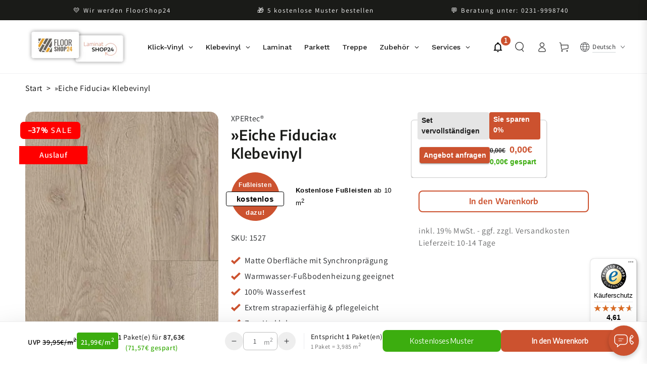

--- FILE ---
content_type: text/html; charset=utf-8
request_url: https://laminat-shop24.com/products/eiche-fiducia-klebevinyl-unique
body_size: 123554
content:
<!doctype html>
<html class="no-js" lang="de">
  <head>





<script src="/cdn/shopifycloud/consent-tracking-api/v0.1/consent-tracking-api.js"></script>

<script type="text/javascript">
  var Y=Object.defineProperty;var X=(m,g,p)=>g in m?Y(m,g,{enumerable:!0,configurable:!0,writable:!0,value:p}):m[g]=p;var n=(m,g,p)=>X(m,typeof g!="symbol"?g+"":g,p);(function(){"use strict";var m=" daum[ /]| deusu/| yadirectfetcher|(?:^|[^g])news(?!sapphire)|(?<! (?:channel/|google/))google(?!(app|/google| pixel))|(?<! cu)bots?(?:\\b|_)|(?<!(?:lib))http|(?<![hg]m)score|(?<!cam)scan|@[a-z][\\w-]+\\.|\\(\\)|\\.com\\b|\\btime/|\\||^<|^[\\w \\.\\-\\(?:\\):%]+(?:/v?\\d+(?:\\.\\d+)?(?:\\.\\d{1,10})*?)?(?:,|$)|^[^ ]{50,}$|^\\d+\\b|^\\w*search\\b|^\\w+/[\\w\\(\\)]*$|^active|^ad muncher|^amaya|^avsdevicesdk/|^biglotron|^bot|^bw/|^clamav[ /]|^client/|^cobweb/|^custom|^ddg[_-]android|^discourse|^dispatch/\\d|^downcast/|^duckduckgo|^email|^facebook|^getright/|^gozilla/|^hobbit|^hotzonu|^hwcdn/|^igetter/|^jeode/|^jetty/|^jigsaw|^microsoft bits|^movabletype|^mozilla/\\d\\.\\d\\s[\\w\\.-]+$|^mozilla/\\d\\.\\d\\s\\(compatible;?(?:\\s\\w+\\/\\d+\\.\\d+)?\\)$|^navermailapp|^netsurf|^offline|^openai/|^owler|^php|^postman|^python|^rank|^read|^reed|^rest|^rss|^snapchat|^space bison|^svn|^swcd |^taringa|^thumbor/|^track|^w3c|^webbandit/|^webcopier|^wget|^whatsapp|^wordpress|^xenu link sleuth|^yahoo|^yandex|^zdm/\\d|^zoom marketplace/|^$|analyzer|archive|ask jeeves/teoma|audit|bit\\.ly/|bluecoat drtr|browsex|burpcollaborator|capture|catch|check\\b|checker|chrome-lighthouse|chromeframe|classifier|cloudflare|convertify|crawl|cypress/|dareboost|datanyze|dejaclick|detect|dmbrowser|download|evc-batch/|exaleadcloudview|feed|firephp|functionize|gomezagent|grab|headless|httrack|hubspot marketing grader|hydra|ibisbrowser|infrawatch|insight|inspect|iplabel|ips-agent|java(?!;)|library|linkcheck|mail\\.ru/|manager|measure|neustar wpm|node|nutch|offbyone|onetrust|optimize|pageburst|pagespeed|parser|perl|phantomjs|pingdom|powermarks|preview|proxy|ptst[ /]\\d|retriever|rexx;|rigor|rss\\b|scrape|server|sogou|sparkler/|speedcurve|spider|splash|statuscake|supercleaner|synapse|synthetic|tools|torrent|transcoder|url|validator|virtuoso|wappalyzer|webglance|webkit2png|whatcms/|xtate/",g=/bot|crawl|http|lighthouse|scan|search|spider/i,p;function M(){if(p instanceof RegExp)return p;try{p=new RegExp(m,"i")}catch{p=g}return p}function O(c){return!!c&&M().test(c)}/*! js-cookie v3.0.5 | MIT */function _(c){for(var e=1;e<arguments.length;e++){var t=arguments[e];for(var i in t)c[i]=t[i]}return c}var U={read:function(c){return c[0]==='"'&&(c=c.slice(1,-1)),c.replace(/(%[\dA-F]{2})+/gi,decodeURIComponent)},write:function(c){return encodeURIComponent(c).replace(/%(2[346BF]|3[AC-F]|40|5[BDE]|60|7[BCD])/g,decodeURIComponent)}};function S(c,e){function t(r,s,a){if(!(typeof document>"u")){a=_({},e,a),typeof a.expires=="number"&&(a.expires=new Date(Date.now()+a.expires*864e5)),a.expires&&(a.expires=a.expires.toUTCString()),r=encodeURIComponent(r).replace(/%(2[346B]|5E|60|7C)/g,decodeURIComponent).replace(/[()]/g,escape);var o="";for(var h in a)a[h]&&(o+="; "+h,a[h]!==!0&&(o+="="+a[h].split(";")[0]));return document.cookie=r+"="+c.write(s,r)+o}}function i(r){if(!(typeof document>"u"||arguments.length&&!r)){for(var s=document.cookie?document.cookie.split("; "):[],a={},o=0;o<s.length;o++){var h=s[o].split("="),d=h.slice(1).join("=");try{var f=decodeURIComponent(h[0]);if(a[f]=c.read(d,f),r===f)break}catch{}}return r?a[r]:a}}return Object.create({set:t,get:i,remove:function(r,s){t(r,"",_({},s,{expires:-1}))},withAttributes:function(r){return S(this.converter,_({},this.attributes,r))},withConverter:function(r){return S(_({},this.converter,r),this.attributes)}},{attributes:{value:Object.freeze(e)},converter:{value:Object.freeze(c)}})}var R=S(U,{path:"/"});const F=c=>{const e=window.innerWidth<768||window.outerWidth<768?"mobile":"desktop";return c===e},L=(c,e)=>{const t=!!e,i=String(c)==="true";return t===i},I="shg_geo_data";function B(c,e){const t=c-e;return Math.floor(t/(1e3*60*60*24))}function N(){if(new URLSearchParams(window.location.search).get("shg_geo_cache")==="false")return null;let e=null;try{const t=localStorage.getItem(I);if(t){const i=JSON.parse(t),r=Date.now();i.timestamp&&B(r,i.timestamp)<=7?e=i:localStorage.removeItem(I)}}catch(t){return console.error("Error reading geo data from cache:",t),localStorage.removeItem(I),null}return e}function q(c){let e=null;if(!c)return console.warn("Geo location API URL not configured."),e;try{const t=new XMLHttpRequest;t.open("GET",c,!1),t.send(null),t.status===200?(e=JSON.parse(t.responseText),e?(e.timestamp=Date.now(),localStorage.setItem(I,JSON.stringify(e))):(console.error("Geo API response parsed to null or undefined."),e=null)):console.error(`Geo API request failed with status: ${t.status}`)}catch(t){console.error("Error fetching geo data from API:",t)}return e}function Q(c){let e=null;try{const t=N();t?(e=t,console.debug("Loaded geo data from cache:",e)):(e=q(c),console.debug("Fetched geo data from API:",e))}catch(t){console.error("Error initializing geo data:",t),e=null}return e}const j=(c,e)=>{const{type:t,country_code:i,toponym_name:r,parent_name:s}=c||{},{country:a,region:o,city:h}=e||{};if(!t||!i||!e)return!1;switch(t){case"country":return a===i;case"region":return o===r&&a===i;case"city":return h===r&&o===s&&a===i;default:return console.debug("Unknown location type:",t),!1}},x=c=>typeof c!="string"?!1:document.referrer.toLowerCase().includes(c.toLowerCase()),$=c=>typeof c!="string"?!1:window.location.href.toLowerCase().includes(c.toLowerCase()),G=(c,e,t)=>{if(!e)return!1;const{expectedTimeInMillseconds:i,withinOrAfter:r}=c||{};if(typeof i!="number"||!r)return!1;const s=e.first_visit_timestamp;return r==="within"?s+i>t:s+i<t},K=(c,e,t)=>e?t-e.first_visit_timestamp<18e5===c:c===!0;function H(c,e){return c===e}const y=class y{constructor(e){n(this,"visitorDetails",null);n(this,"currentTime");n(this,"geoLocationApi");n(this,"customerId");n(this,"isB2B");n(this,"internalGeoData");n(this,"isGeoDataInitialized",!1);n(this,"checkers",{device:e=>F(e),logged_in:(e,t)=>L(e,this.customerId),new_visitor:(e,t)=>K(e,t.visitorDetails,t.currentTime),returning_visitor:(e,t)=>G(e,t.visitorDetails,t.currentTime),url_contains:e=>$(e),referrer_contains:e=>x(e),location:(e,t)=>j(e,t.geoData),b2b:e=>H(e,this.isB2B)});this.geoLocationApi=e.geoLocationApi,this.customerId=e.customerId,this.isB2B=e.isB2B,this.currentTime=Date.now(),this.initializeVisitorDetails()}initializeVisitorDetails(){var e;try{const t=localStorage.getItem(y.VISITOR_DETAILS_KEY);t&&(this.visitorDetails=JSON.parse(t),typeof((e=this.visitorDetails)==null?void 0:e.first_visit_timestamp)!="number"&&(console.warn("Invalid visitor details found in storage, resetting."),this.visitorDetails=null)),this.visitorDetails===null?(console.debug("Initializing new visitor details."),this.visitorDetails={first_visit_timestamp:this.currentTime},localStorage.setItem(y.VISITOR_DETAILS_KEY,JSON.stringify(this.visitorDetails))):console.debug("Loaded visitor details from storage:",this.visitorDetails)}catch(t){console.error("Error initializing visitor details:",t),localStorage.removeItem(y.VISITOR_DETAILS_KEY),this.visitorDetails={first_visit_timestamp:this.currentTime},localStorage.setItem(y.VISITOR_DETAILS_KEY,JSON.stringify(this.visitorDetails))}}check(e){const t=this.checkers[e.audience_type];if(!t)return console.warn(`Unknown audience type: ${e.audience_type}`),!1;e.audience_type==="location"&&(e.value=this.snakeCaseKeys(e.value),this.isGeoDataInitialized||(console.debug("Location check required, initializing geoData..."),this.internalGeoData=Q(this.geoLocationApi),this.isGeoDataInitialized=!0,console.debug("GeoData initialization result:",this.internalGeoData)));const i={geoData:this.internalGeoData===void 0?null:this.internalGeoData,visitorDetails:this.visitorDetails,currentTime:this.currentTime};try{const r=!!t(e.value,i);return console.debug("Audience check result:",{audience:e,internalContext:i,matched:r}),e.condition==="is_not"?!r:r}catch(r){return console.error("Error during audience check:",{audience:e,internalContext:i,error:r}),!1}}snakeCaseKeys(e){if(typeof e!="object")return e;const t={};for(const[i,r]of Object.entries(e)){const s=i.replace(/[A-Z]/g,a=>`_${a.toLowerCase()}`);t[s]=r}return t}};n(y,"VISITOR_DETAILS_KEY","_shg_ab_visitor_details");let k=y;class J{constructor(e,t){n(this,"buyItNowHandlerAttached",!1);n(this,"currentPricingVariantId",null);n(this,"storefrontAccessToken");n(this,"shopDomain");n(this,"trackDispatchedSelection",(e,t)=>{const i=e&&e.isFirstAssignment===!1?"cache":t.distribution_method,r={shop_id:t.shop_id,optimization_id:e==null?void 0:e.optimization.id,variant_id:e==null?void 0:e.selectedVariant.id,details:{optimization_ids:t.optimization_ids,distribution_method:i,selection_details:t.selection_details,cache:t.cache,context:t.context,optimization_matches:t.optimization_matches}};this.trackingService.trackDispatch("dispatched",r)});this.trackingService=e,this.storefrontAccessToken=(t==null?void 0:t.storefrontAccessToken)??null,this.shopDomain=(t==null?void 0:t.shopDomain)??null,this.currentPricingVariantId=(t==null?void 0:t.currentPricingVariantId)??null,typeof document<"u"&&document.readyState==="loading"?document.addEventListener("DOMContentLoaded",()=>{this.attachPriceTestBuyItNowHandler()}):setTimeout(()=>{this.attachPriceTestBuyItNowHandler()},100)}async createCartAndGetCheckoutUrl(e,t,i){var o,h,d,f,C;if(!this.storefrontAccessToken||!this.shopDomain)return null;const r=`
      mutation cartCreate($input: CartInput!) {
        cartCreate(input: $input) {
          cart {
            id
            checkoutUrl
          }
          userErrors {
            field
            message
          }
        }
      }
    `,s=i?[{key:"shogun_variant_id",value:i}]:[],a={input:{lines:[{merchandiseId:`gid://shopify/ProductVariant/${e}`,quantity:t}],attributes:s}};try{const P=JSON.stringify({query:r,variables:a}),z=`https://${this.shopDomain}/api/2025-10/graphql.json`;console.debug("shogun: cartCreate request URL:",z),console.debug("shogun: cartCreate request body:",P);const b=await(await fetch(z,{method:"POST",headers:{"Content-Type":"application/json","X-Shopify-Storefront-Access-Token":this.storefrontAccessToken},body:P})).json();return console.debug("shogun: cartCreate full response:",JSON.stringify(b,null,2)),(d=(h=(o=b.data)==null?void 0:o.cartCreate)==null?void 0:h.cart)!=null&&d.checkoutUrl?(console.debug("shogun: cartCreate successful, checkoutUrl:",b.data.cartCreate.cart.checkoutUrl),b.data.cartCreate.cart.checkoutUrl):(console.error("shogun: cartCreate failed:",((C=(f=b.data)==null?void 0:f.cartCreate)==null?void 0:C.userErrors)||b.errors),null)}catch(P){return console.error("shogun: cartCreate error:",P),null}}async addToCartAndCheckout(e,t,i){const r={items:[{id:e,quantity:t}]};i&&(r.attributes={shogun_variant_id:i});try{const s=await fetch("/cart/add.js",{method:"POST",headers:{"Content-Type":"application/json"},body:JSON.stringify(r)});s.ok?(console.debug("shogun: added to cart, redirecting to checkout"),window.location.href="/checkout"):console.error("shogun: cart add failed:",await s.text())}catch(s){console.error("shogun: cart add error:",s)}}attachPriceTestBuyItNowHandler(){if(this.buyItNowHandlerAttached)return;this.buyItNowHandlerAttached=!0;const e=async i=>{const r=new FormData(i);let s=r.get("id")||r.get("variant_id");if(console.debug("shogun: buy-it-now form data:",Object.fromEntries(r.entries())),console.debug("shogun: raw variantId from form:",s),!s){console.debug("shogun: no variant ID found for buy-it-now");return}if(s.includes("gid://")){const h=s.match(/\/(\d+)$/);h&&(s=h[1],console.debug("shogun: extracted numeric ID from GID:",s))}const a=parseInt(r.get("quantity")||"1",10)||1,o=this.currentPricingVariantId;if(console.debug("shogun: buy-it-now details:",{variantId:s,quantity:a,pricingVariantId:o,storefrontAccessToken:this.storefrontAccessToken?"***":null,shopDomain:this.shopDomain}),this.storefrontAccessToken&&this.shopDomain){console.debug("shogun: attempting cartCreate with merchandiseId:",`gid://shopify/ProductVariant/${s}`);const h=await this.createCartAndGetCheckoutUrl(s,a,o);if(h){console.debug("shogun: redirecting to cartCreate checkoutUrl (original cart preserved)"),window.location.href=h;return}}console.debug("shogun: falling back to cart add with pricing variant"),await this.addToCartAndCheckout(s,a,o)};typeof document<"u"&&(()=>{document.addEventListener("click",i=>{const r=i.target;if(!r)return;const s=r.closest('[data-ab-price-test-payment-button="true"]');if(!s||!r.closest('shopify-buy-it-now-button, shopify-accelerated-checkout, [data-shopify="payment-button"]'))return;const o=s.closest("form");o&&(i.preventDefault(),i.stopPropagation(),i.stopImmediatePropagation(),e(o))},{capture:!0})})()}extractViewParamFromFullTemplateKey(e){const t=e.split("/").pop().split(".");return t.slice(1,t.length-1).join(".")}async handleRedirect(e){const t=new URL(window.location.href),i=new URL(window.location.href);if(e.optimization.scope==="theme")i.searchParams.set("preview_theme_id",e.selectedVariant.config.theme_id);else if(e.optimization.scope==="url_redirect")i.pathname=e.languageRootUrl!=="/"?e.languageRootUrl+e.selectedVariant.config.path:e.selectedVariant.config.path;else{const r=this.extractViewParamFromFullTemplateKey(e.selectedVariant.config.full_template_key);i.searchParams.set("view",r)}t.toString()===i.toString()?this.hideViewParam():this.redirectWithoutCache(i)}hideViewParam(){const e=new URL(window.location.href);e.searchParams.delete("view"),window.history.replaceState({},"",e.toString())}dispatch(e,t,i){let r=null;if(e[0].optimization.scope=="price"){const s=e[0];if(r=s,this.currentPricingVariantId=t||s.selectedVariant.id,this.attachPriceTestBuyItNowHandler(),t)console.debug("shogun: price variant already assigned, returning");else{const a=s.selectedVariant.id;console.debug("shogun: assigning price variant");const o=JSON.stringify({attributes:{shogun_variant_id:a}}),h=new XMLHttpRequest;h.open("POST","/cart/update.js",!0),h.setRequestHeader("Content-Type","application/json"),h.onreadystatechange=()=>{if(h.readyState==4&&h.status==200){console.debug("shogun: reloading to reflect cart pricing");const d=new URL(window.location.href);this.redirectWithoutCache(d)}},h.send(o)}}else{const s=e.find(o=>o.matchingVariant.id!==o.selectedVariant.id);if(console.debug("redirectingSelection",s),s&&(s.optimization.scope!=="url_redirect"||s.isFirstAssignment===!0||s.optimization.config.permanent_redirect===!0))return this.trackDispatchedSelection(s,i),this.handleRedirect(s);const a=new Set(e.map(o=>o.optimization.scope));(a.has("template")||a.has("page"))&&this.hideViewParam(),r=e.find(o=>o.current())||s||null}e.length>0&&!r&&(r=e[0]),(r||e.length>0)&&this.trackDispatchedSelection(r,i),e.filter(s=>s.current()).forEach(s=>{this.trackingService.trackVariantImpression(s.selectedVariant,s.optimization.type)})}redirectWithoutCache(e){typeof e=="string"&&(e=new URL(e)),e.searchParams.delete("cache"),document.referrer!=""&&sessionStorage.setItem(E,document.referrer),console.debug("shogun: redirecting to ",e),window.location.replace(e)}}class v{constructor(e){n(this,"optimization");n(this,"matchingVariant");n(this,"selectedVariant");n(this,"isFirstAssignment");n(this,"languageRootUrl");this.optimization=e.optimization,this.matchingVariant=e.matchingVariant,this.selectedVariant=e.selectedVariant,this.isFirstAssignment=e.isFirstAssignment,this.languageRootUrl=e.languageRootUrl}current(){return this.matchingVariant.id===this.selectedVariant.id}}const w=class w{constructor(){n(this,"ran",!1)}removePreviewBarIframe(){console.debug("Setting up preview bar iframe removal");const e=()=>{w.PREVIEW_BAR_IFRAME_IDS.forEach(t=>{const i=document.getElementById(t);i&&(console.debug(`Removing preview bar iframe with id: ${t}`),i.remove())})};e(),document.addEventListener("DOMContentLoaded",()=>{console.debug("DOM loaded, setting up mutation observer for preview bar");const t=new MutationObserver(i=>{i.forEach(r=>{r.addedNodes.forEach(s=>{if(s.nodeType===Node.ELEMENT_NODE){const a=s;w.PREVIEW_BAR_IFRAME_IDS.includes(a.id)&&(console.debug(`Detected and removing preview bar iframe with id: ${a.id} via observer`),a.remove())}})})});if(document.body)t.observe(document.body,{childList:!0,subtree:!0});else{const i=new MutationObserver(()=>{document.body&&(t.observe(document.body,{childList:!0,subtree:!0}),e(),i.disconnect())});i.observe(document.documentElement,{childList:!0})}e()})}run(){this.ran||(this.removePreviewBarIframe(),this.ran=!0)}};n(w,"PREVIEW_BAR_IFRAME_IDS",["preview-bar-iframe","PBarNextFrameWrapper"]);let T=w;const D="_shg_analytics_queue";class W{enqueue(e){const t={...e,id:crypto.randomUUID(),attempts:0,createdAt:Date.now()},i=this.readQueue();return i[t.category].push(t),this.writeQueue(i),t}all(){const e=this.readQueue();return[...e.shogun_load,...e.dispatcher].sort((t,i)=>t.createdAt-i.createdAt)}update(e){const t=this.readQueue(),i=t[e.category],r=i.findIndex(s=>s.id===e.id);r!==-1&&(i[r]=e,this.writeQueue(t))}remove(e){const t=this.readQueue(),i=t[e.category],r=i.findIndex(s=>s.id===e.id);r!==-1&&(i.splice(r,1),this.writeQueue(t))}findLatest(e){const i=this.readQueue()[e];if(i.length!==0)return i[i.length-1]}readQueue(){const e=localStorage.getItem(D);if(!e)return this.emptyQueue();try{const t=JSON.parse(e);return t.shogun_load||(t.shogun_load=[]),t.dispatcher||(t.dispatcher=[]),t}catch(t){return console.error("shogun: failed to parse analytics queue storage, resetting",t),localStorage.removeItem(D),this.emptyQueue()}}writeQueue(e){try{localStorage.setItem(D,JSON.stringify(e))}catch(t){console.error("shogun: failed to save analytics queue",t)}}emptyQueue(){return{shogun_load:[],dispatcher:[]}}}const u=class u{constructor(e,t,i,r,s,a){n(this,"publishable",!1);n(this,"allowed",null);n(this,"eventQueue",new W);n(this,"processingQueue",!1);n(this,"pendingProcess",!1);n(this,"processTimer",null);n(this,"trackVariantImpression",(e,t)=>{const i={page_type:this.pageType,page_id:this.pageId,app_type:t=="ab_test"?"ab_testing":"personalization",original_referrer:this.originalReferrer};i.optimization_id=e.optimization_id,i.variant_id=e.id,console.debug(`Tracking variant impression: optimization=${e.optimization_id}, variant=${e.id}`),this.enqueueShogunLoadEvent(i)});n(this,"trackPage",()=>{const e={page_type:this.pageType,page_id:this.pageId,app_type:"ab_testing"};this.enqueueShogunLoadEvent(e)});n(this,"trackDispatch",(e,t)=>{this.enqueueEvent({category:"dispatcher",event:e,data:t})});n(this,"enqueueEvent",e=>{console.debug("shogun: enqueueing tracking event",{category:e.category,event:"event"in e?e.event:void 0}),e.category==="shogun_load"&&(!this.publishable||this.allowed!==!0)&&console.debug("shogun: not ready, enqueueing shogun:load event");try{this.eventQueue.enqueue(e),this.scheduleProcessQueue()}catch(t){console.error("shogun: failed to enqueue analytics event",t)}});n(this,"enqueueShogunLoadEvent",e=>{this.enqueueEvent({category:"shogun_load",data:e})});n(this,"waitForPublishable",()=>{var i,r;let e=0;const t=()=>{var s,a;if(typeof((a=(s=window.Shopify)==null?void 0:s.analytics)==null?void 0:a.publish)>"u")if(e<=u.retryAttemptsLimit){setTimeout(t,u.retryIntervalInMs);return}else{console.warn("shogun:ts: Shopify analytics unavailable after 30s"),this.handleError("Error initializing TrackingService: Shopify analytics not available after 30s");return}console.debug("shogun:ts: publishable"),this.publishable=!0,this.scheduleProcessQueue()};(r=(i=window.Shopify)==null?void 0:i.analytics)!=null&&r.publish?(console.debug("shogun:ts: publishable"),this.publishable=!0):(console.debug("shogun:ts: analytics api not available yet, waiting..."),t())});n(this,"waitForConsent",()=>{var i,r;let e=0;const t=()=>{if(typeof window.Shopify>"u"&&e<=u.retryAttemptsLimit){setTimeout(t,u.retryIntervalInMs);return}window.Shopify.loadFeatures([{name:"consent-tracking-api",version:"0.1"}],s=>{var a;if(s&&s.length>0){let o=[];s.forEach(h=>{console.error(h),o.push(h.message)}),this.handleError(`Error initializing TrackingService: ${o.join(", ")}`)}else console.debug("shogun:ts: consent available"),this.handleConsentChange(((a=window.Shopify.customerPrivacy)==null?void 0:a.analyticsProcessingAllowed())??!1)})};(r=(i=window.Shopify)==null?void 0:i.customerPrivacy)!=null&&r.analyticsProcessingAllowed?(console.debug("shogun:ts: consent available"),this.allowed=window.Shopify.customerPrivacy.analyticsProcessingAllowed()):(console.debug("shogun:ts: privacy api not available yet, waiting..."),t())});n(this,"handleConsentChange",e=>{this.allowed=e,console.debug("shogun: analytics consent updated to: ",this.allowed),this.scheduleProcessQueue()});n(this,"scheduleProcessQueue",()=>{if(this.processingQueue){this.pendingProcess=!0;return}this.processingQueue=!0;try{this.processQueue()}catch(e){console.error("shogun: error processing analytics queue",e)}finally{this.processingQueue=!1,this.pendingProcess&&(this.pendingProcess=!1,this.scheduleProcessQueue())}});n(this,"scheduleProcessQueueAfter",e=>{this.processTimer||(this.processTimer=setTimeout(()=>{this.processTimer=null,this.scheduleProcessQueue()},e))});n(this,"handleError",e=>{let t,i;const r=this.eventQueue.findLatest("shogun_load");r&&(t=r.data.optimization_id,i=r.data.variant_id),this.trackDispatchFallback("errored",{shop_id:this.shopId,dispatcher_session_id:this.dispatcherSessionId,optimization_id:t,variant_id:i,details:{error:e}})});n(this,"dispatcherFallbackReady",e=>e.category!=="dispatcher"?!1:Date.now()-e.createdAt>=u.dispatchFallbackDelayInMs);n(this,"trackDispatchFallback",(e,t)=>{console.debug(`shogun: sending dispatch:${e} via fallback`),t.name=e,fetch(`${this.analyticsUrl}/dispatcher/${e}`,{method:"POST",headers:{"Content-Type":"application/json"},body:JSON.stringify(t),keepalive:!0})});n(this,"prepareFallbackPayload",e=>{const t=this.clonePayload(e);return t.shop_id=t.shop_id||this.shopId,t.dispatcher_session_id=this.dispatcherSessionId,t.details||(t.details={}),t});n(this,"clonePayload",e=>{try{return JSON.parse(JSON.stringify(e))}catch{return e}});this.shopId=e,this.pageType=t,this.pageId=i,this.originalReferrer=r,this.analyticsUrl=s,this.dispatcherSessionId=a,this.waitForPublishable(),this.waitForConsent(),document.addEventListener("visitorConsentCollected",o=>{this.handleConsentChange(o.detail.analyticsAllowed)}),this.scheduleProcessQueue()}processQueue(){console.debug("shogun: processing queue");const e=this.eventQueue.all();let t=!1;for(const i of e){if(this.shouldDropEvent(i)){this.eventQueue.remove(i);continue}if(this.isWithinBackoffWindow(i)){t=!0;continue}if(!this.isEventReady(i)){t=!0;continue}let r="success";try{r=this.deliverEvent(i)}catch(s){console.error("shogun: error delivering analytics event",s),r="retry"}r==="success"||r==="drop"?this.eventQueue.remove(i):(i.attempts+=1,i.lastAttemptedAt=Date.now(),this.eventQueue.update(i),t=!0)}t&&this.scheduleProcessQueueAfter(u.queueRetryDelayInMs)}shouldDropEvent(e){return Date.now()-e.createdAt>u.maxQueueAgeInMs||e.attempts>=u.maxQueueAttempts||e.category==="dispatcher"&&!e.event}isWithinBackoffWindow(e){if(!e.lastAttemptedAt)return!1;const t=u.queueRetryDelayInMs*Math.pow(2,Math.min(e.attempts,u.maxQueueAttempts));return Date.now()-e.lastAttemptedAt<t}isEventReady(e){return e.category==="shogun_load"?this.publishable&&this.allowed===!0:e.category==="dispatcher"?this.allowed===!0&&this.publishable?!0:this.dispatcherFallbackReady(e):!1}deliverEvent(e){return e.category==="shogun_load"?this.deliverShogunLoad(e):this.deliverDispatch(e)}deliverShogunLoad(e){const t=e.data;try{if(console.debug("Firing shogun:load event",t),!window.Shopify.analytics.publish)throw new Error("Shopify analytics publish is not available");return window.Shopify.analytics.publish("shogun:load",t),"success"}catch(i){return console.error("Error publishing shogun:load event:",i),"retry"}}deliverDispatch(e){if(e.category!=="dispatcher"||!e.event)return"drop";if(this.allowed===!0&&this.publishable){const i=`shogun:dispatcher:${e.event}`;try{if(console.debug(`Firing ${i} event`,e.data),!window.Shopify.analytics.publish)throw new Error("Shopify analytics publish is not available");return window.Shopify.analytics.publish(i,e.data),"success"}catch(r){console.error(`Error publishing ${i} event:`,r);const s=this.prepareFallbackPayload(e.data);return s.details||(s.details={}),s.details.error=`Error publishing ${i} event: ${r.message}`,this.trackDispatchFallback(e.event,s),"success"}}if(!this.dispatcherFallbackReady(e))return"retry";const t=this.prepareFallbackPayload(e.data);return this.trackDispatchFallback(e.event,t),"success"}};n(u,"retryIntervalInMs",250),n(u,"retryAttemptsLimit",3e4/u.retryIntervalInMs),n(u,"queueRetryDelayInMs",1e3),n(u,"maxQueueAttempts",5),n(u,"maxQueueAgeInMs",24*60*60*1e3),n(u,"dispatchFallbackDelayInMs",30*1e3);let A=u;const E="_shg_referrer",l=class l{constructor(e){n(this,"shopId");n(this,"optimizations");n(this,"currentThemeId");n(this,"pageId");n(this,"pageType");n(this,"currentPartialTemplateKey");n(this,"distributionMethod");n(this,"cachedOptimizations");n(this,"audienceChecker");n(this,"personalizations");n(this,"abTests");n(this,"dispatcher");n(this,"trackingService");n(this,"currentPath");n(this,"themeTestHandler");n(this,"currentPricingVariantId");n(this,"languageRootUrl");n(this,"dispatcherSessionId");n(this,"originalReferrer");n(this,"inAudience",e=>this.audienceChecker.check(e));if(this.originalReferrer=sessionStorage.getItem(E),this.originalReferrer){sessionStorage.removeItem(E),console.debug("shogun: retaining original referrer: ",this.originalReferrer);try{Object.defineProperty(document,"referrer",{get:()=>this.originalReferrer})}catch(a){console.debug("shogun: failed to set original referrer via `Object.defineProperty`"),console.error(a);try{window.document.__defineGetter__("referrer",()=>this.originalReferrer)}catch(o){console.debug("shogun: failed to set original referrer via `__defineGetter__`"),console.error(o)}}}this.shopId=e.shopId,this.currentThemeId=e.currentThemeId,this.currentPricingVariantId=e.currentPricingVariantId;const t=e.optimizations||[];e.defaultThemeId!==this.currentThemeId?this.optimizations=t.filter(a=>a.scope==="price"||a.variants.some(o=>o.config.theme_id===this.currentThemeId)):this.optimizations=t,this.personalizations=this.optimizations.filter(a=>a.type==="personalization"),this.abTests=this.optimizations.filter(a=>a.type==="ab_test"),this.distributionMethod=e.distributionMethod||l.DEFAULT_DISTRIBUTION_METHOD,this.pageId=e.pageId,this.pageType=e.pageType,this.languageRootUrl=e.languageRootUrl;const i=this.pageType==="metaobject"?"templates/metaobject/":"templates/",r=[e.templateName,e.templateSuffix].filter(Boolean).join(".");this.currentPartialTemplateKey=i+r,this.currentPath=window.location.pathname,this.cachedOptimizations=JSON.parse(localStorage.getItem(l.OPTIMIZATIONS_CACHE_KEY)||"{}"),this.audienceChecker=new k(e),e.sessionIdOverride?this.dispatcherSessionId=e.sessionIdOverride:(this.dispatcherSessionId=R.get(l.DISPATCHER_SESSION_COOKIE)||crypto.randomUUID(),R.set(l.DISPATCHER_SESSION_COOKIE,this.dispatcherSessionId,{path:"/",expires:1/48})),this.trackingService=new A(this.shopId,this.pageType,this.pageId,this.originalReferrer,e.analyticsUrl,this.dispatcherSessionId);const s=new T;this.themeTestHandler=s,this.dispatcher=new J(this.trackingService,{storefrontAccessToken:e.storefrontAccessToken,shopDomain:e.shopDomain,currentPricingVariantId:e.currentPricingVariantId})}getOptimizationPriority(e){return{theme:1,template:2,page:3,url_redirect:4,price:5}[e.scope]}sortMatches(e){return[...e].sort((t,i)=>{const r=this.getOptimizationPriority(t.optimization),s=this.getOptimizationPriority(i.optimization);return r===s?0:r-s})}audienceMatchesCurrentVisitor(e){const t=e.audiences||[];return t.length===0?!0:e.audiences_condition==="any"?t.some(this.inAudience):t.every(this.inAudience)}configAudiencesMatch(e,t){const i=e.audiences||[],r=t.audiences||[];if(i.length!==r.length)return!1;const s=i.map(o=>JSON.stringify(o)),a=r.map(o=>JSON.stringify(o));return!(s.some(o=>!a.includes(o))||a.some(o=>!s.includes(o))||i.length>1&&e.audiences_condition!==t.audiences_condition)}getCachedVariant(e){const t=this.cachedOptimizations[e.id];if(t)return e.variants.find(i=>i.id===t)}setCachedVariant(e,t){this.cachedOptimizations[e.id]=t.id,console.debug("setCachedVariant",e.id,t.id),localStorage.setItem(l.OPTIMIZATIONS_CACHE_KEY,JSON.stringify(this.cachedOptimizations))}extractPartialTemplateKeyFromFullTemplateKey(e){if(!e)return;const t=e.split(".");return t.length<2?e:t.slice(0,-1).join(".")}matchesAnyAttributeOfCurrentPage(e,t){const i=this.checkTemplateMatch(t),r=this.checkThemeMatch(e,t),s=this.checkPageMatch(e),a=this.checkPathMatch(t),o=this.checkPriceMatch(e,t);return r||i&&s||a||o}getMatchingVariant(e,t=void 0){var s;const i=e.config,r=(s=t==null?void 0:t.selectedVariant)==null?void 0:s.config;for(const a of e.variants){if(!this.matchesAnyAttributeOfCurrentPage(e,a))continue;const o=e.type==="ab_test"?e.config:a.config;if(this.audienceMatchesCurrentVisitor(o)&&!(r&&!this.configAudiencesMatch(i,r)))return a}}getPersonalizationMatches(){const e=[];for(const t of this.personalizations){const i=this.getMatchingVariant(t);i&&e.push({optimization:t,matchingVariant:i})}return e}getPrioritizedNonDefaultPersonalizationSelection(){const e=this.getPersonalizationMatches();if(e.length===0)return;const t=this.sortMatches(e);for(const i of t){const s=i.optimization.variants.sort((a,o)=>a.position-o.position).find(a=>!a.config.original&&this.audienceMatchesCurrentVisitor(a.config));if(s)return new v({optimization:i.optimization,matchingVariant:i.matchingVariant,selectedVariant:s,isFirstAssignment:!0,languageRootUrl:this.languageRootUrl})}}getDefaultPersonalizationSelectionsForImpressionTracking(e){return this.getPersonalizationMatches().filter(r=>r.matchingVariant.config.original&&r.optimization.id!==(e==null?void 0:e.optimization.id)).map(r=>new v({optimization:r.optimization,matchingVariant:r.matchingVariant,selectedVariant:r.matchingVariant,isFirstAssignment:!0,languageRootUrl:this.languageRootUrl}))}getRandomVariantForOptimization(e){const t=`${this.dispatcherSessionId}-${e.id}`,r=this.hashWithDjb2(t)%l.DEFAULT_NUMBER_OF_BINS;let s=0;for(const a of e.variants)if(s+=l.DEFAULT_NUMBER_OF_BINS*(a.config.percentage||0)/100,r<s)return a;return e.variants[0]}hasAnyCachedVariants(){return this.abTests.some(e=>!!this.cachedOptimizations[e.id])}getGreedySelections(e){const t=e[Math.floor(Math.random()*e.length)],i=t.cachedVariant||this.getRandomVariantForOptimization(t.optimization);return[new v({optimization:t.optimization,matchingVariant:t.matchingVariant,selectedVariant:i,isFirstAssignment:!t.cachedVariant,languageRootUrl:this.languageRootUrl})]}userBin(){const e=this.dispatcherSessionId;return e?this.hashWithDjb2(e)%l.DEFAULT_NUMBER_OF_BINS:0}hashWithDjb2(e){let t=5381;for(let i=0;i<e.length;i++)t=(t<<5)-t+e.charCodeAt(i),t|=0;return Math.abs(t)}getVariantForUserBin(){const e=this.userBin(),t=this.abTests.flatMap(r=>r.variants);let i=0;for(const r of t)if(i+=l.DEFAULT_NUMBER_OF_BINS*(r.traffic_percentage||0)/100,e<i)return r;return null}getEvenSelections(e){const t=this.getVariantForUserBin();if(!t)return[];const i=e.find(r=>r.optimization.variants.some(s=>s.id===t.id));return i?[new v({optimization:i.optimization,matchingVariant:i.matchingVariant,selectedVariant:t,isFirstAssignment:!i.cachedVariant,languageRootUrl:this.languageRootUrl})]:[]}getAbTestMatches(e){const t=[];return this.abTests.forEach(i=>{const r=this.getMatchingVariant(i,e);if(r){const s=this.getCachedVariant(i);(r.config.original||s)&&t.push({optimization:i,matchingVariant:r,cachedVariant:s})}}),t}getAbTestSelections(e){const t=this.getAbTestMatches(e);if(t.length===0)return[];const i=t.find(r=>!!r.cachedVariant);if(!i&&this.hasAnyCachedVariants())return[];if(i)return[new v({optimization:i.optimization,matchingVariant:i.matchingVariant,selectedVariant:i.cachedVariant,isFirstAssignment:!1,languageRootUrl:this.languageRootUrl})];switch(this.distributionMethod){case"greedy":return this.getGreedySelections(t);case"even":return this.getEvenSelections(t);default:throw new Error(`Unknown distribution method: ${this.distributionMethod}`)}}isBot(){const e=navigator.userAgent,t=O(e);return console.debug("Bot testing with user agent:",e),t}handleThemeReview(){const t=new URLSearchParams(location.search).get("shgpvid"),i=sessionStorage.getItem("_shg_preview_variant_id");if(i&&(!t||i==t)){console.debug(`shogun: theme review in progress, viewing variant: ${i}`);const r=document.getElementById("shogun-price-test-preview");if(!r){console.debug("shogun: sidebar not found!!!");return}const s=r.content.cloneNode(!0);document.addEventListener("DOMContentLoaded",()=>{document.body.style.paddingLeft="32rem",document.body.prepend(s)});return}else if(t&&(!i||i!=t)){console.debug(`shogun: theme review in progress, setting variant: ${t}`),sessionStorage.setItem("_shg_preview_variant_id",t);const r=JSON.stringify({attributes:{shogun_variant_id:t}}),s=new XMLHttpRequest;s.open("POST","/cart/update.js",!0),s.setRequestHeader("Content-Type","application/json"),s.onreadystatechange=()=>{s.readyState==4&&s.status==200&&(console.debug("shogun: reloading to reflect cart pricing"),location=location)},s.send(r)}}run(){let e=null,t=this.distributionMethod,i=[];const r=(s,a={})=>{var h,d;const o=s&&s.isFirstAssignment===!1?"cache":t;return{shop_id:this.shopId,optimization_id:(h=s==null?void 0:s.optimization)==null?void 0:h.id,variant_id:(d=s==null?void 0:s.selectedVariant)==null?void 0:d.id,details:{optimization_ids:this.optimizations.map(f=>f.id),distribution_method:o,selection_details:i,...a}}};try{if(this.isBot()){console.debug("Bot traffic detected, optimizer disabled");return}this.handleThemeReview();const s=this.getPrioritizedNonDefaultPersonalizationSelection(),a=this.getAbTestSelections(s),o=[];s&&o.push(s),o.push(...a),o.push(...this.getDefaultPersonalizationSelectionsForImpressionTracking(s)),localStorage.getItem("_shg_is_merchant")||this.themeTestHandler.run(),e=o.find(d=>d.matchingVariant.id===d.selectedVariant.id)||null,e&&!e.isFirstAssignment&&(t="cache"),i=o.map(d=>({optimization_id:d.optimization.id,selected_variant_id:d.selectedVariant.id,matching_variant_id:d.matchingVariant.id}));const h={shop_id:this.shopId,optimization_ids:this.optimizations.map(d=>d.id),selection_details:i,distribution_method:t,cache:{...this.cachedOptimizations},context:{template_key:this.currentPartialTemplateKey,theme_id:this.currentThemeId,page_type:this.pageType,page_id:this.pageId},optimization_matches:this.buildOptimizationMatches(s)};if(a.forEach(d=>{this.setCachedVariant(d.optimization,d.selectedVariant)}),o.length===0){this.abTests.length>0&&(this.trackingService.trackPage(),this.trackingService.trackDispatch("skipped",r(e)));return}this.dispatcher.dispatch(o,this.currentPricingVariantId,h)}catch(s){this.trackingService.trackDispatch("errored",r(e,{error:s.message}))}}getCurrentPathWithoutLanguagePrefix(){return this.languageRootUrl==="/"||!this.currentPath.startsWith(this.languageRootUrl)?this.currentPath:this.currentPath.substring(this.languageRootUrl.length)||"/"}checkTemplateMatch(e){return this.extractPartialTemplateKeyFromFullTemplateKey(e.config.full_template_key)===this.currentPartialTemplateKey}checkThemeMatch(e,t){return e.scope==="theme"&&t.config.theme_id===this.currentThemeId}checkPageMatch(e){const{page_type:t,page_id:i}=e.config,r=!t||t===this.pageType,s=!i||i===this.pageId;return e.scope!=="url_redirect"&&r&&s}checkPathMatch(e){const t=e.config.path;if(!t)return!1;const i=this.getCurrentPathWithoutLanguagePrefix();return decodeURIComponent(t)===decodeURIComponent(i)}checkPriceMatch(e,t){return e.scope!=="price"?!1:!this.currentPricingVariantId||this.currentPricingVariantId===t.id}getDetailedMatchingInfo(e,t,i){const{page_type:r,page_id:s}=e.config,a=!r||r===this.pageType,o=!s||s===this.pageId,h=e.type==="ab_test"?e.config:t.config,d=i?this.configAudiencesMatch(e.config,i.selectedVariant.config):!1;return{matches_template:this.checkTemplateMatch(t),matches_theme:this.checkThemeMatch(e,t),matches_page_type:a,matches_page_id:o,matches_page:this.checkPageMatch(e),matches_path:this.checkPathMatch(t),matches_price:this.checkPriceMatch(e,t),matches_audience:this.audienceMatchesCurrentVisitor(h),matches_personalization_config:d}}buildOptimizationMatches(e){const t={};for(const i of this.optimizations)if(t[i.id]={},i.variants&&Array.isArray(i.variants))for(const r of i.variants)t[i.id][r.id]=this.getDetailedMatchingInfo(i,r,e);return t}};n(l,"DEFAULT_NUMBER_OF_BINS",1e4),n(l,"DEFAULT_DISTRIBUTION_METHOD","greedy"),n(l,"OPTIMIZATIONS_CACHE_KEY","_shg_ab_optimizations_cache"),n(l,"DISPATCHER_SESSION_COOKIE","_shg_dispatcher_session");let V=l;window.ShogunOptimizer=V})();

</script><script type="text/javascript">
  ;(function() {
    if (typeof ShogunOptimizer === 'undefined') {
      console.error("ShogunOptimizer is not defined. Please ensure the optimizer script is properly loaded.");
      return;
    }

    const designMode = false;
    if (designMode) {
      console.debug("Design mode is enabled, skipping optimizer initialization");
      return;
    }

    // If the referrer url is the Shopify admin url, then set a local storage shg_is_merchant flag to true
    // This is used to remove the preview bar from the page for shoppers
    const referrer = document.referrer
    if (!localStorage.getItem('_shg_is_merchant') && ((referrer.includes('admin.shopify.com') || referrer.includes('shogun')))) {
      console.debug('Setting shg_is_merchant to true')
      localStorage.setItem('_shg_is_merchant', 'true')
    }

    const urlParams = new URLSearchParams(window.location.search);
    const optimizationDisabled = urlParams.get('shg') === "false" || window.location.hostname.includes('shopifypreview');

    if (optimizationDisabled) {
      console.debug("Optimization is disabled, skipping optimizer initialization");
      return;
    }

    const shopMetafieldConfig = {"default_theme_id":174363869452,"method":"greedy","optimizations":[],"expires_at":1769401505000,"env":"production"} || {};
    const optimizationsData = shopMetafieldConfig.expires_at > Date.now() ? (shopMetafieldConfig.optimizations || []) : [];

    const optimizerConfig = {
      shopId: "426ce3eb-8142-4e8c-bd12-433dc60ad0d2",
      optimizations: optimizationsData,
      distributionMethod: urlParams.get('shgMethod') || shopMetafieldConfig.method,
      defaultThemeId: String(shopMetafieldConfig.default_theme_id),
      currentThemeId: "174363869452",
      pageId: "8412251521292",
      pageType: "product",
      templateName: "product",
      templateSuffix: "konfigurator-pagefly",
      customerId: "",
      isB2B: false,
      sessionIdOverride: urlParams.get('shgSessionId'),
      geoLocationApi: "https://ipinfo.io/json?token=f2ae3a557d807b",
      currentPricingVariantId: null,
      languageRootUrl: "/",
      analyticsUrl: "https://shogun-abc-production.global.ssl.fastly.net",
      storefrontAccessToken: null,
      shopDomain: ""
    };

    console.debug("Initializing ShogunOptimizer with config:", optimizerConfig);
    const optimizer = new ShogunOptimizer(optimizerConfig);
    optimizer.run();
  })();
</script>


    <meta name="viewport" content="width=device-width, initial-scale=1">
    <meta charset="utf-8">
    <meta http-equiv="X-UA-Compatible" content="IE=edge">
    <meta name="theme-color" content="">
    <link rel="canonical" href="https://laminat-shop24.com/products/eiche-fiducia-klebevinyl-unique">
    <link rel="preconnect" href="https://cdn.shopify.com" crossorigin><link rel="icon" type="image/png" href="//laminat-shop24.com/cdn/shop/files/logo_kreis.jpg?crop=center&height=32&v=1647594010&width=32"><link rel="preconnect" href="https://fonts.shopifycdn.com" crossorigin><title>
      »Eiche Fiducia« Klebevinyl
 &ndash; Laminat-Shop24</title><meta name="description" content="Vinylboden zum Verkleben günstig online bestellen ✓ Landhausdielen ✓ einfache Verlegung ✓ natürliches Design ✓ Kauf auf Rechnung ✓ kostenlose Musterbestellung">
     <script data-cfasync="false" src="https://cdn.fixvitals.com/resources/preload" ></script>
    
    
<meta property="og:site_name" content="Laminat-Shop24">
<meta property="og:url" content="https://laminat-shop24.com/products/eiche-fiducia-klebevinyl-unique">
<meta property="og:title" content="»Eiche Fiducia« Klebevinyl">
<meta property="og:type" content="product">
<meta property="og:description" content="Vinylboden zum Verkleben günstig online bestellen ✓ Landhausdielen ✓ einfache Verlegung ✓ natürliches Design ✓ Kauf auf Rechnung ✓ kostenlose Musterbestellung"><meta property="og:image" content="http://laminat-shop24.com/cdn/shop/files/klebevinyl-eiche-fiducia-holzstruktur-detail-laminatshop24.jpg?v=1761915181">
  <meta property="og:image:secure_url" content="https://laminat-shop24.com/cdn/shop/files/klebevinyl-eiche-fiducia-holzstruktur-detail-laminatshop24.jpg?v=1761915181">
  <meta property="og:image:width" content="1249">
  <meta property="og:image:height" content="1249"><meta property="og:price:amount" content="87,63">
  <meta property="og:price:currency" content="EUR"><meta name="twitter:card" content="summary_large_image">
<meta name="twitter:title" content="»Eiche Fiducia« Klebevinyl">
<meta name="twitter:description" content="Vinylboden zum Verkleben günstig online bestellen ✓ Landhausdielen ✓ einfache Verlegung ✓ natürliches Design ✓ Kauf auf Rechnung ✓ kostenlose Musterbestellung">
    
     <script data-cfasync="false" src="https://cdn.fixvitals.com/resources/lazyload" ></script>
    
    <script>
  // Google Consent Mode V2 integration script from Consentmo GDPR
  window.isenseRules = {};
  window.isenseRules.gcm = {
      gcmVersion: 2,
      integrationVersion: 2,
      initialState: 7,
      adsDataRedaction: true,
      urlPassthrough: true,
      storage: { ad_personalization: "granted", ad_storage: "granted", ad_user_data: "granted", analytics_storage: "granted", functionality_storage: "granted", personalization_storage: "granted", security_storage: "granted", wait_for_update: 500 }
  };
  window.isenseRules.initializeGcm = function (rules) {
    let initialState = rules.initialState;
    let analyticsBlocked = initialState === 0 || initialState === 3 || initialState === 6 || initialState === 7;
    let marketingBlocked = initialState === 0 || initialState === 2 || initialState === 5 || initialState === 7;
    let functionalityBlocked = initialState === 4 || initialState === 5 || initialState === 6 || initialState === 7;
    let gdprCache = localStorage.getItem('gdprCache') ? JSON.parse(localStorage.getItem('gdprCache')) : null;
    if (gdprCache && typeof gdprCache.updatedPreferences !== "undefined") {
      let updatedPreferences = gdprCache && typeof gdprCache.updatedPreferences !== "undefined" ? gdprCache.updatedPreferences : null;
      analyticsBlocked = parseInt(updatedPreferences.indexOf('analytics')) > -1;
      marketingBlocked = parseInt(updatedPreferences.indexOf('marketing')) > -1;
      functionalityBlocked = parseInt(updatedPreferences.indexOf('functionality')) > -1;
    }
    isenseRules.gcm = {
      ...rules,
      storage: {
        ad_personalization: marketingBlocked ? "denied" : "granted",
        ad_storage: marketingBlocked ? "denied" : "granted",
        ad_user_data: marketingBlocked ? "denied" : "granted",
        analytics_storage: analyticsBlocked ? "denied" : "granted",
        functionality_storage: functionalityBlocked ? "denied" : "granted",
        personalization_storage: functionalityBlocked ? "denied" : "granted",
        security_storage: "granted",
        wait_for_update: 500
      },
    };
  }
  // Google Consent Mode - initialization start
  window.isenseRules.initializeGcm({
    ...window.isenseRules.gcm,
    adsDataRedaction: true,
    urlPassthrough: true,
    initialState: 7
  });
  /*
  * initialState acceptable values:
  * 0 - Set both ad_storage and analytics_storage to denied
  * 1 - Set all categories to granted
  * 2 - Set only ad_storage to denied
  * 3 - Set only analytics_storage to denied
  * 4 - Set only functionality_storage to denied
  * 5 - Set both ad_storage and functionality_storage to denied
  * 6 - Set both analytics_storage and functionality_storage to denied
  * 7 - Set all categories to denied
  */
  window.dataLayer = window.dataLayer || [];
  function gtag() { window.dataLayer.push(arguments); }
  gtag("consent", "default", isenseRules.gcm.storage);
  isenseRules.gcm.adsDataRedaction && gtag("set", "ads_data_redaction", isenseRules.gcm.adsDataRedaction);
  isenseRules.gcm.urlPassthrough && gtag("set", "url_passthrough", isenseRules.gcm.urlPassthrough);
</script>
    <script type="text/javascript" src="https://edge.personalizer.io/storefront/2.0.0/js/shopify/storefront.min.js?key=9iqap-ypz1id4v8hd5xns6z3cth-7gm9q&shop=laminat-shop24.myshopify.com"></script>
<script>
window.LimeSpot = window.LimeSpot === undefined ? {} : LimeSpot;
LimeSpot.PageInfo = { Type: "Product", Template: "product.konfigurator-pagefly", ReferenceIdentifier: "8412251521292" };

LimeSpot.StoreInfo = { Theme: "Laminat-Shop24 / main new" };


LimeSpot.CartItems = [];
</script>





    



<!--Content in content_for_header -->
<!--LayoutHub-Embed--><link rel="stylesheet" href="https://fonts.googleapis.com/css?family=Poppins:100,200,300,400,500,600,700,800,900" /><link rel="stylesheet" type="text/css" href="[data-uri]" media="all">
<!--LH--><!--/LayoutHub-Embed--><script src="https://cdn.ablyft.com/s/74585018.js"></script>
    <script defer src="//laminat-shop24.com/cdn/shop/t/139/assets/vendor-v2.js"></script>
    <script defer src="//laminat-shop24.com/cdn/shop/t/139/assets/global.js?v=80015825941178888761761644561"></script>
    <script defer src="//laminat-shop24.com/cdn/shop/t/139/assets/leisten.js?v=127214438407521434101761644563"></script>
    <script>window.performance && window.performance.mark && window.performance.mark('shopify.content_for_header.start');</script><meta name="robots" content="noindex,nofollow">
<meta name="facebook-domain-verification" content="jk9im8c4asroreir888cmk67ozspfs">
<meta name="google-site-verification" content="iKiCsmBNiuJhIs2PWry-XEhjguhcvCdsOFCLM5VrKRo">
<meta name="google-site-verification" content="IrnBNK-Zwy1NGMs63NU0GGngNeIBbyuBxMWh8JaZLwA">
<meta id="shopify-digital-wallet" name="shopify-digital-wallet" content="/63325929702/digital_wallets/dialog">
<meta name="shopify-checkout-api-token" content="e7d3c5b774f3d647db3760d72d9c0d7d">
<meta id="in-context-paypal-metadata" data-shop-id="63325929702" data-venmo-supported="false" data-environment="production" data-locale="de_DE" data-paypal-v4="true" data-currency="EUR">
<link rel="alternate" hreflang="x-default" href="https://laminat-shop24.com/products/eiche-fiducia-klebevinyl-unique">
<link rel="alternate" hreflang="de-DE" href="https://laminat-shop24.com/products/eiche-fiducia-klebevinyl-unique">
<link rel="alternate" hreflang="en-DE" href="https://laminat-shop24.com/en/products/eiche-fiducia-klebevinyl-unique">
<link rel="alternate" hreflang="nl-DE" href="https://laminat-shop24.com/nl/products/eiche-fiducia-klebevinyl-unique">
<link rel="alternate" type="application/json+oembed" href="https://laminat-shop24.com/products/eiche-fiducia-klebevinyl-unique.oembed">
<script async="async" src="/checkouts/internal/preloads.js?locale=de-DE"></script>
<script id="apple-pay-shop-capabilities" type="application/json">{"shopId":63325929702,"countryCode":"DE","currencyCode":"EUR","merchantCapabilities":["supports3DS"],"merchantId":"gid:\/\/shopify\/Shop\/63325929702","merchantName":"Laminat-Shop24","requiredBillingContactFields":["postalAddress","email","phone"],"requiredShippingContactFields":["postalAddress","email","phone"],"shippingType":"shipping","supportedNetworks":["visa","maestro","masterCard","amex"],"total":{"type":"pending","label":"Laminat-Shop24","amount":"1.00"},"shopifyPaymentsEnabled":true,"supportsSubscriptions":true}</script>
<script id="shopify-features" type="application/json">{"accessToken":"e7d3c5b774f3d647db3760d72d9c0d7d","betas":["rich-media-storefront-analytics"],"domain":"laminat-shop24.com","predictiveSearch":true,"shopId":63325929702,"locale":"de"}</script>
<script>var Shopify = Shopify || {};
Shopify.shop = "laminat-shop24.myshopify.com";
Shopify.locale = "de";
Shopify.currency = {"active":"EUR","rate":"1.0"};
Shopify.country = "DE";
Shopify.theme = {"name":"Laminat-Shop24 \/ main new","id":174363869452,"schema_name":"Be Yours","schema_version":"3.3.2","theme_store_id":null,"role":"main"};
Shopify.theme.handle = "null";
Shopify.theme.style = {"id":null,"handle":null};
Shopify.cdnHost = "laminat-shop24.com/cdn";
Shopify.routes = Shopify.routes || {};
Shopify.routes.root = "/";</script>
<script type="module">!function(o){(o.Shopify=o.Shopify||{}).modules=!0}(window);</script>
<script>!function(o){function n(){var o=[];function n(){o.push(Array.prototype.slice.apply(arguments))}return n.q=o,n}var t=o.Shopify=o.Shopify||{};t.loadFeatures=n(),t.autoloadFeatures=n()}(window);</script>
<script id="shop-js-analytics" type="application/json">{"pageType":"product"}</script>
<script defer="defer" async type="module" src="//laminat-shop24.com/cdn/shopifycloud/shop-js/modules/v2/client.init-shop-cart-sync_e98Ab_XN.de.esm.js"></script>
<script defer="defer" async type="module" src="//laminat-shop24.com/cdn/shopifycloud/shop-js/modules/v2/chunk.common_Pcw9EP95.esm.js"></script>
<script defer="defer" async type="module" src="//laminat-shop24.com/cdn/shopifycloud/shop-js/modules/v2/chunk.modal_CzmY4ZhL.esm.js"></script>
<script type="module">
  await import("//laminat-shop24.com/cdn/shopifycloud/shop-js/modules/v2/client.init-shop-cart-sync_e98Ab_XN.de.esm.js");
await import("//laminat-shop24.com/cdn/shopifycloud/shop-js/modules/v2/chunk.common_Pcw9EP95.esm.js");
await import("//laminat-shop24.com/cdn/shopifycloud/shop-js/modules/v2/chunk.modal_CzmY4ZhL.esm.js");

  window.Shopify.SignInWithShop?.initShopCartSync?.({"fedCMEnabled":true,"windoidEnabled":true});

</script>
<script>(function() {
  var isLoaded = false;
  function asyncLoad() {
    if (isLoaded) return;
    isLoaded = true;
    var urls = ["https:\/\/static.klaviyo.com\/onsite\/js\/klaviyo.js?company_id=R2MhBp\u0026shop=laminat-shop24.myshopify.com","https:\/\/static.klaviyo.com\/onsite\/js\/klaviyo.js?company_id=R2MhBp\u0026shop=laminat-shop24.myshopify.com","https:\/\/d1hcrjcdtouu7e.cloudfront.net\/js\/gdpr_cookie_consent.min.js?shop=laminat-shop24.myshopify.com","https:\/\/s3-us-west-2.amazonaws.com\/unific-ipaas-cdn\/js\/unific-util-shopify.js?shop=laminat-shop24.myshopify.com","https:\/\/cdn.shopify.com\/s\/files\/1\/0417\/3765\/0342\/files\/mrp-script-tag.js?v=1672824107\u0026shop=laminat-shop24.myshopify.com","https:\/\/cdn.nfcube.com\/instafeed-3e36a24921d78c4527670dcab090e0f5.js?shop=laminat-shop24.myshopify.com","https:\/\/customer-first-focus.b-cdn.net\/cffOrderifyLoader_min.js?shop=laminat-shop24.myshopify.com","https:\/\/api-eu1.hubapi.com\/scriptloader\/v1\/25799684.js?shop=laminat-shop24.myshopify.com","https:\/\/edge.personalizer.io\/storefront\/2.0.0\/js\/shopify\/storefront.min.js?key=9iqap-ypz1id4v8hd5xns6z3cth-7gm9q\u0026shop=laminat-shop24.myshopify.com","https:\/\/tseish-app.connect.trustedshops.com\/esc.js?apiBaseUrl=aHR0cHM6Ly90c2Vpc2gtYXBwLmNvbm5lY3QudHJ1c3RlZHNob3BzLmNvbQ==\u0026instanceId=bGFtaW5hdC1zaG9wMjQubXlzaG9waWZ5LmNvbQ==\u0026shop=laminat-shop24.myshopify.com","\/\/cdn.shopify.com\/proxy\/f14de18a80217c2d3c7ad2a0ca446265283979cac5edd8f39263e39fefb94d9f\/spfy-pxl.archive-digger.com\/assets\/script_tag.js?shopId=laminat-shop24.myshopify.com\u0026taboolaId=1949475\u0026espd=true\u0026ecav=true\u0026eh=true\u0026ess=true\u0026ep=true\u0026eatc=true\u0026eprv=true\u0026ecv=true\u0026epv=true\u0026esc=true\u0026shop=laminat-shop24.myshopify.com\u0026sp-cache-control=cHVibGljLCBtYXgtYWdlPTkwMA"];
    for (var i = 0; i < urls.length; i++) {
      var s = document.createElement('script');
      s.type = 'text/javascript';
      s.async = true;
      s.src = urls[i];
      var x = document.getElementsByTagName('script')[0];
      x.parentNode.insertBefore(s, x);
    }
  };
  if(window.attachEvent) {
    window.attachEvent('onload', asyncLoad);
  } else {
    window.addEventListener('load', asyncLoad, false);
  }
})();</script>
<script id="__st">var __st={"a":63325929702,"offset":3600,"reqid":"ea44c705-3ac1-4f6b-bce0-ee7083c23b4f-1769327385","pageurl":"laminat-shop24.com\/products\/eiche-fiducia-klebevinyl-unique","u":"d3b52d5fdfa0","p":"product","rtyp":"product","rid":8412251521292};</script>
<script>window.ShopifyPaypalV4VisibilityTracking = true;</script>
<script id="captcha-bootstrap">!function(){'use strict';const t='contact',e='account',n='new_comment',o=[[t,t],['blogs',n],['comments',n],[t,'customer']],c=[[e,'customer_login'],[e,'guest_login'],[e,'recover_customer_password'],[e,'create_customer']],r=t=>t.map((([t,e])=>`form[action*='/${t}']:not([data-nocaptcha='true']) input[name='form_type'][value='${e}']`)).join(','),a=t=>()=>t?[...document.querySelectorAll(t)].map((t=>t.form)):[];function s(){const t=[...o],e=r(t);return a(e)}const i='password',u='form_key',d=['recaptcha-v3-token','g-recaptcha-response','h-captcha-response',i],f=()=>{try{return window.sessionStorage}catch{return}},m='__shopify_v',_=t=>t.elements[u];function p(t,e,n=!1){try{const o=window.sessionStorage,c=JSON.parse(o.getItem(e)),{data:r}=function(t){const{data:e,action:n}=t;return t[m]||n?{data:e,action:n}:{data:t,action:n}}(c);for(const[e,n]of Object.entries(r))t.elements[e]&&(t.elements[e].value=n);n&&o.removeItem(e)}catch(o){console.error('form repopulation failed',{error:o})}}const l='form_type',E='cptcha';function T(t){t.dataset[E]=!0}const w=window,h=w.document,L='Shopify',v='ce_forms',y='captcha';let A=!1;((t,e)=>{const n=(g='f06e6c50-85a8-45c8-87d0-21a2b65856fe',I='https://cdn.shopify.com/shopifycloud/storefront-forms-hcaptcha/ce_storefront_forms_captcha_hcaptcha.v1.5.2.iife.js',D={infoText:'Durch hCaptcha geschützt',privacyText:'Datenschutz',termsText:'Allgemeine Geschäftsbedingungen'},(t,e,n)=>{const o=w[L][v],c=o.bindForm;if(c)return c(t,g,e,D).then(n);var r;o.q.push([[t,g,e,D],n]),r=I,A||(h.body.append(Object.assign(h.createElement('script'),{id:'captcha-provider',async:!0,src:r})),A=!0)});var g,I,D;w[L]=w[L]||{},w[L][v]=w[L][v]||{},w[L][v].q=[],w[L][y]=w[L][y]||{},w[L][y].protect=function(t,e){n(t,void 0,e),T(t)},Object.freeze(w[L][y]),function(t,e,n,w,h,L){const[v,y,A,g]=function(t,e,n){const i=e?o:[],u=t?c:[],d=[...i,...u],f=r(d),m=r(i),_=r(d.filter((([t,e])=>n.includes(e))));return[a(f),a(m),a(_),s()]}(w,h,L),I=t=>{const e=t.target;return e instanceof HTMLFormElement?e:e&&e.form},D=t=>v().includes(t);t.addEventListener('submit',(t=>{const e=I(t);if(!e)return;const n=D(e)&&!e.dataset.hcaptchaBound&&!e.dataset.recaptchaBound,o=_(e),c=g().includes(e)&&(!o||!o.value);(n||c)&&t.preventDefault(),c&&!n&&(function(t){try{if(!f())return;!function(t){const e=f();if(!e)return;const n=_(t);if(!n)return;const o=n.value;o&&e.removeItem(o)}(t);const e=Array.from(Array(32),(()=>Math.random().toString(36)[2])).join('');!function(t,e){_(t)||t.append(Object.assign(document.createElement('input'),{type:'hidden',name:u})),t.elements[u].value=e}(t,e),function(t,e){const n=f();if(!n)return;const o=[...t.querySelectorAll(`input[type='${i}']`)].map((({name:t})=>t)),c=[...d,...o],r={};for(const[a,s]of new FormData(t).entries())c.includes(a)||(r[a]=s);n.setItem(e,JSON.stringify({[m]:1,action:t.action,data:r}))}(t,e)}catch(e){console.error('failed to persist form',e)}}(e),e.submit())}));const S=(t,e)=>{t&&!t.dataset[E]&&(n(t,e.some((e=>e===t))),T(t))};for(const o of['focusin','change'])t.addEventListener(o,(t=>{const e=I(t);D(e)&&S(e,y())}));const B=e.get('form_key'),M=e.get(l),P=B&&M;t.addEventListener('DOMContentLoaded',(()=>{const t=y();if(P)for(const e of t)e.elements[l].value===M&&p(e,B);[...new Set([...A(),...v().filter((t=>'true'===t.dataset.shopifyCaptcha))])].forEach((e=>S(e,t)))}))}(h,new URLSearchParams(w.location.search),n,t,e,['guest_login'])})(!1,!0)}();</script>
<script integrity="sha256-4kQ18oKyAcykRKYeNunJcIwy7WH5gtpwJnB7kiuLZ1E=" data-source-attribution="shopify.loadfeatures" defer="defer" src="//laminat-shop24.com/cdn/shopifycloud/storefront/assets/storefront/load_feature-a0a9edcb.js" crossorigin="anonymous"></script>
<script data-source-attribution="shopify.dynamic_checkout.dynamic.init">var Shopify=Shopify||{};Shopify.PaymentButton=Shopify.PaymentButton||{isStorefrontPortableWallets:!0,init:function(){window.Shopify.PaymentButton.init=function(){};var t=document.createElement("script");t.src="https://laminat-shop24.com/cdn/shopifycloud/portable-wallets/latest/portable-wallets.de.js",t.type="module",document.head.appendChild(t)}};
</script>
<script data-source-attribution="shopify.dynamic_checkout.buyer_consent">
  function portableWalletsHideBuyerConsent(e){var t=document.getElementById("shopify-buyer-consent"),n=document.getElementById("shopify-subscription-policy-button");t&&n&&(t.classList.add("hidden"),t.setAttribute("aria-hidden","true"),n.removeEventListener("click",e))}function portableWalletsShowBuyerConsent(e){var t=document.getElementById("shopify-buyer-consent"),n=document.getElementById("shopify-subscription-policy-button");t&&n&&(t.classList.remove("hidden"),t.removeAttribute("aria-hidden"),n.addEventListener("click",e))}window.Shopify?.PaymentButton&&(window.Shopify.PaymentButton.hideBuyerConsent=portableWalletsHideBuyerConsent,window.Shopify.PaymentButton.showBuyerConsent=portableWalletsShowBuyerConsent);
</script>
<script data-source-attribution="shopify.dynamic_checkout.cart.bootstrap">document.addEventListener("DOMContentLoaded",(function(){function t(){return document.querySelector("shopify-accelerated-checkout-cart, shopify-accelerated-checkout")}if(t())Shopify.PaymentButton.init();else{new MutationObserver((function(e,n){t()&&(Shopify.PaymentButton.init(),n.disconnect())})).observe(document.body,{childList:!0,subtree:!0})}}));
</script>
<link id="shopify-accelerated-checkout-styles" rel="stylesheet" media="screen" href="https://laminat-shop24.com/cdn/shopifycloud/portable-wallets/latest/accelerated-checkout-backwards-compat.css" crossorigin="anonymous">
<style id="shopify-accelerated-checkout-cart">
        #shopify-buyer-consent {
  margin-top: 1em;
  display: inline-block;
  width: 100%;
}

#shopify-buyer-consent.hidden {
  display: none;
}

#shopify-subscription-policy-button {
  background: none;
  border: none;
  padding: 0;
  text-decoration: underline;
  font-size: inherit;
  cursor: pointer;
}

#shopify-subscription-policy-button::before {
  box-shadow: none;
}

      </style>
<script id="sections-script" data-sections="konfigurator-template,product-recommendations,header,footer" defer="defer" src="//laminat-shop24.com/cdn/shop/t/139/compiled_assets/scripts.js?v=65479"></script>
<script>window.performance && window.performance.mark && window.performance.mark('shopify.content_for_header.end');</script>
    <style data-shopify>
@font-face {
  font-family: 'Encode Sans';
  src: url('//laminat-shop24.com/cdn/shop/t/139/assets/EncodeSans-CondensedThin.eot?v=85806073580223250871761644537');
  src: url(' //laminat-shop24.com/cdn/shop/t/139/assets/EncodeSans-CondensedThin.eot?%23iefix&v=85806073580223250871761644537') format('embedded-opentype'),
      url(' //laminat-shop24.com/cdn/shop/t/139/assets/EncodeSans-CondensedThin.woff2?v=96008711016865603341761644542') format('woff2'),
      url(' //laminat-shop24.com/cdn/shop/t/139/assets/EncodeSans-CondensedThin.woff?v=130289802532795083431761644541') format('woff'),
      url(' //laminat-shop24.com/cdn/shop/t/139/assets/EncodeSans-CondensedThin.ttf?v=130289802532795083431761644540') format('truetype'),
      url(' //laminat-shop24.com/cdn/shop/t/139/assets/EncodeSans-CondensedThin.svg%23EncodeSans-CondensedThin?v=65479') format('svg');
  font-weight: 100;
  font-style: normal;
  font-display: swap;
}
@font-face {
  font-family: 'Encode Sans medium';
  src: url(' //laminat-shop24.com/cdn/shop/t/139/assets/EncodeSans-Medium.eot?v=41745611071431752311761644544');
  src: url(' //laminat-shop24.com/cdn/shop/t/139/assets/EncodeSans-Medium.eot?%23iefix&v=41745611071431752311761644544') format('embedded-opentype'),
      url(' //laminat-shop24.com/cdn/shop/t/139/assets/EncodeSans-Medium.woff2?v=76057298289401045501761644549') format('woff2'),
      url(' //laminat-shop24.com/cdn/shop/t/139/assets/EncodeSans-Medium.woff?v=87422685755162687311761644548') format('woff'),
      url(' //laminat-shop24.com/cdn/shop/t/139/assets/EncodeSans-Medium.ttf?v=87422685755162687311761644547') format('truetype'),
      url(' //laminat-shop24.com/cdn/shop/t/139/assets/EncodeSans-Medium.svg%23EncodeSans-Medium?v=65479') format('svg');
  font-weight: 500;
  font-style: normal;
  font-display: swap;
}
@font-face {
  font-family: 'Encode Sans SemiBold';
  src: url(' //laminat-shop24.com/cdn/shop/t/139/assets/EncodeSans-SemiBold.eot?v=73899697013620422601761644550');
  src: url(' //laminat-shop24.com/cdn/shop/t/139/assets/EncodeSans-SemiBold.eot?%23iefix&v=73899697013620422601761644550') format('embedded-opentype'),
      url(' //laminat-shop24.com/cdn/shop/t/139/assets/EncodeSans-SemiBold.woff2?v=140415537475145350871761644556') format('woff2'),
      url(' //laminat-shop24.com/cdn/shop/t/139/assets/EncodeSans-SemiBold.woff?v=184050534122387105691761644555') format('woff'),
      url(' //laminat-shop24.com/cdn/shop/t/139/assets/EncodeSans-SemiBold.ttf?v=184050534122387105691761644554') format('truetype'),
      url(' //laminat-shop24.com/cdn/shop/t/139/assets/EncodeSans-SemiBold.svg%23EncodeSans-SemiBold?v=65479') format('svg');
  font-weight: 600;
  font-style: normal;
  font-display: swap;
}
</style>



<style data-shopify>@font-face {
  font-family: Assistant;
  font-weight: 400;
  font-style: normal;
  font-display: swap;
  src: url("//laminat-shop24.com/cdn/fonts/assistant/assistant_n4.9120912a469cad1cc292572851508ca49d12e768.woff2") format("woff2"),
       url("//laminat-shop24.com/cdn/fonts/assistant/assistant_n4.6e9875ce64e0fefcd3f4446b7ec9036b3ddd2985.woff") format("woff");
}

  @font-face {
  font-family: Assistant;
  font-weight: 600;
  font-style: normal;
  font-display: swap;
  src: url("//laminat-shop24.com/cdn/fonts/assistant/assistant_n6.b2cbcfa81550fc99b5d970d0ef582eebcbac24e0.woff2") format("woff2"),
       url("//laminat-shop24.com/cdn/fonts/assistant/assistant_n6.5dced1e1f897f561a8304b6ef1c533d81fd1c6e0.woff") format("woff");
}

  
  
  @font-face {
  font-family: "Josefin Sans";
  font-weight: 400;
  font-style: normal;
  font-display: swap;
  src: url("//laminat-shop24.com/cdn/fonts/josefin_sans/josefinsans_n4.70f7efd699799949e6d9f99bc20843a2c86a2e0f.woff2") format("woff2"),
       url("//laminat-shop24.com/cdn/fonts/josefin_sans/josefinsans_n4.35d308a1bdf56e5556bc2ac79702c721e4e2e983.woff") format("woff");
}

  @font-face {
  font-family: "Josefin Sans";
  font-weight: 600;
  font-style: normal;
  font-display: swap;
  src: url("//laminat-shop24.com/cdn/fonts/josefin_sans/josefinsans_n6.afe095792949c54ae236c64ec95a9caea4be35d6.woff2") format("woff2"),
       url("//laminat-shop24.com/cdn/fonts/josefin_sans/josefinsans_n6.0ea222c12f299e43fa61b9245ec23b623ebeb1e9.woff") format("woff");
}

  :root {
    --be-yours-version: "3.3.2";
    --font-body-family: Assistant, sans-serif;
    --font-body-style: normal;
    --font-body-weight: 400;
    --font-heading-family: Encode Sans SemiBold;
    --font-heading-style: normal;
    --font-heading-weight: 400;
    --font-body-scale: 1.0;
    --font-heading-scale: 1.0;
    --font-navigation-family: var(--font-heading-family);
    --font-navigation-size: 13px;
    --font-button-family: var(--font-heading-family);
    --font-button-baseline: 0.3rem;
    --color-base-text: 33, 35, 38;
    --color-base-background: 255, 255, 255;
    --color-base-solid-button-labels: 255, 255, 255;
    --color-base-outline-button-labels: 26, 27, 24;
    --color-base-accent: 204, 82, 47;
    --color-base-heading: 26, 27, 24;
    --color-border: 210, 213, 217;
    --color-placeholder: 243, 243, 243;
    --color-overlay: 33, 35, 38;
    --color-keyboard-focus: 204, 82, 47;
    --color-background-dark: 235, 235, 235;
    --color-price: #1a1b18;
    --color-sale-price: #ff0000;
    --color-reviews: #ffb503;
    --color-critical: #d72c0d;
    --color-success: #008060;
    --payment-terms-background-color: #ffffff;
    --page-width: 140rem;
    --page-width-margin: 0rem;
    --card-color-scheme: var(--color-placeholder);
    --card-text-alignment: left;
    --card-image-padding: 0.0rem;
    --card-border-width: 0.0rem;
    --card-corner-radius: 0.0rem;
    --spacing-sections-desktop: 0px;
    --spacing-sections-mobile: 0px;
  }
  *,
  *::before,
  *::after {
    box-sizing: inherit;
  }
  html {
    box-sizing: border-box;
    font-size: calc(var(--font-body-scale) * 62.5%);
    height: 100%;
  }
  body {
    min-height: 100%;
    margin: 0;
    font-size: 1.5rem;
    letter-spacing: 0.06rem;
    line-height: calc(1 + 0.8 / var(--font-body-scale));
    font-family: var(--font-body-family);
    font-style: var(--font-body-style);
    font-weight: var(--font-body-weight);
  }
  @media screen and (min-width: 750px) {
    body {
      font-size: 1.6rem;
    }
  }</style>
    <!-- Varify.io® code for Laminat Shop 24-->
<script>
  window.varify = window.varify || {};
  window.varify.iid = 4611;
</script>
<script src="https://app.varify.io/varify.js"></script>

    <link href="//laminat-shop24.com/cdn/shop/t/139/assets/base.css?v=183428461801514952531762949772" rel="stylesheet" type="text/css" media="all" />
    <link href="//laminat-shop24.com/cdn/shop/t/139/assets/custom.css?v=90965502522833507041764316152" rel="stylesheet" type="text/css" media="all" />
    <!-- Slick CSS -->
    <link rel="stylesheet" type="text/css" href="https://cdn.jsdelivr.net/npm/slick-carousel@1.8.1/slick/slick.css"/>
    <!-- Slick Theme CSS (Optional) -->
    <link rel="stylesheet" type="text/css" href="https://cdn.jsdelivr.net/npm/slick-carousel@1.8.1/slick/slick-theme.css"/>
    <script src="https://code.jquery.com/jquery-3.6.0.min.js"></script>
    <script src="https://cdn.jsdelivr.net/npm/slick-carousel@1.8.1/slick/slick.min.js"></script>
    <script>window.addEventListener('load', function() {
        // Check if the referrer contains 'roomvo'
        if (document.referrer.indexOf('roomvo') !== -1) {
            // Reset the flag so the functionality works again next time user comes from 'roomvo'
            localStorage.removeItem('roomvoReferrerUsed');
            // Check if the code has not run yet
            if (!localStorage.getItem('roomvoReferrerUsed')) {
                document.querySelector('.sample-product_form.button').click();
                localStorage.setItem('roomvoReferrerUsed', 'true'); // Set a flag in localStorage
            }
        }
    });</script>
<!-- Start of HubSpot Embed Code -->
<script type="text/javascript" id="hs-script-loader" async defer src="//js-eu1.hs-scripts.com/25799684.js"></script>
<!-- End of HubSpot Embed Code -->
    <script>
      /* smooth scroll */
      $(document).ready(function() {
        $('a[href*="#"]').click(function(e) {
          e.preventDefault();
          const targetId = $(this).attr('href').substring(1);
          const $targetElement = $('#' + targetId);
          if ($targetElement.length) {
            const offsetTop = $targetElement.offset().top;
            $('html, body').animate({ scrollTop: offsetTop }, 800); // Adjust the duration as needed
          }
        });
      });
    </script>
      <script>
      /* fix accordions */
      window.addEventListener('load', function() {
          // Attach event listeners to all elements with class 'pf-anchor'
          var anchs = document.querySelectorAll('.pf-anchor');
          anchs.forEach(function(anchor) {
              var conOfLP = anchor.parentElement.parentElement.parentElement.parentElement.parentElement.parentElement;
              if (conOfLP.className && conOfLP.className.indexOf('accordionfixignore') > -1) return;
              anchor.addEventListener('click', function() {
                  // Get the parent container of the clicked element
                  var parentContainer = this.parentNode;
                  // Find all div elements within the parent container
                  const divs = parentContainer.querySelectorAll(':scope > div');
                  var firstDivClassName = divs[0].className;
                  // hide all others
                  var anchs2 = document.querySelectorAll('.pf-anchor');
                  anchs2.forEach(function(anchor2) {
                    var parentContainer2 = anchor2.parentNode;
                    const divs2 = parentContainer2.querySelectorAll(':scope > div');
                    divs2.forEach(function(div2) {
                        div2.className = 'pf-accordion-wrapper pf-accordion-visually-hidden';
                    });
                  })
                  if (divs.length > 0) {
                      // Apply this class name to all divs in the container
                      divs.forEach(function(div) {
                          div.className = firstDivClassName;
                      });
                  }
              });
          });
      });
        window.addEventListener('scroll', function () {
          if (window.scrollY > 40) {
            document.body.classList.add('sticky_header_active');
          } else {
            document.body.classList.remove('sticky_header_active');
          }
        });
    </script>
    <!-- Initialize the slider -->
    <script>
      function initSlickSlider() {
        if ($('.product-slider:not(.slick-initialized)').length) {
          $('.product-slider').on('init', function(event, slick){
            $(this).css('opacity', '1');
          });
          $('.product-slider:not(.slick-initialized)').slick({
            infinite: true,
            slidesToShow: 2,
            slidesToScroll: 1,
            arrows: true,
            prevArrow: '<button type="button" class="slick-prev"></button>',
            nextArrow: '<button type="button" class="slick-next"></button>',
            dots: true
          });
          // Check if the arrows were clicked within the anchor tag
          $('.product-slider-link').click(function(event){
            if ($(event.target).hasClass('slick-prev') || $(event.target).hasClass('slick-next') || $(event.target)[0].id.indexOf('slick-slide-control') > -1) {
              event.preventDefault();  // Prevent the link from being triggered
            }
          });
          $('.product-slider').on('afterChange', function(event, slick, currentSlide) {
            var $dots = $('.slick-dots');
            var $activeDot = $dots.find('li.slick-active');
            var dotWidth = $activeDot.width();
            var dotLeft = $activeDot.position().left;
            var dotsWidth = $dots.width();
            var currentScrollLeft = $dots.scrollLeft();
            // Calculate the scroll position to center the active dot
            var newScrollLeft = currentScrollLeft + dotLeft + (dotWidth / 2) - (dotsWidth / 2);
            $dots.animate({
              scrollLeft: newScrollLeft
            }, 200);  // 300ms animation duration
          });
        }
      }
      $(document).ready(function() {
        setInterval(initSlickSlider, 300);
        initSlickSlider();
      })
    </script>
    <script>
      function getWeekNumber() {
        // Datum aus dem Element mit der Klasse 'rdp-day_selected' extrahieren
        var selectedDateElement = document.getElementsByClassName('rdp-day_selected')[0].innerHTML;
        // Jahr aus dem Element mit der ID 'react-day-picker-1' extrahieren
        var yearElement = document.getElementsByClassName('rdp-caption_label')[0].innerHTML;
        // Extraktion des Datums und Umwandlung in ein brauchbares Format
        var day = selectedDateElement.split('.')[0];
        var monthName = yearElement.split(' ')[0];
        var year = yearElement.split(' ')[1];
        // Monatsnamen in Zahlen umwandeln
        var monthNames = ["Januar", "Februar", "März", "April", "Mai", "Juni", "Juli", "August", "September", "Oktober", "November", "Dezember"];
        var monthIndex = monthNames.indexOf(monthName);
        // Datum-Objekt erstellen
        var date = new Date(year, monthIndex, day);
        // Kalenderwoche berechnen
        date.setHours(0, 0, 0, 0);
        date.setDate(date.getDate() + 3 - (date.getDay() + 6) % 7);
        var week1 = new Date(date.getFullYear(), 0, 4);
        var weekNumber = 1 + Math.round(((date.getTime() - week1.getTime()) / 86400000 - 3 + (week1.getDay() + 6) % 7) / 7);
        return weekNumber;
      }
      window.handleRadioChangeAndShowContent = function(selectedValue) {
        // Set the selected value in local storage
        localStorage.setItem('selectedRadioOption', selectedValue);
        // Show the appropriate content based on the selected value
        document.getElementById('contentOption1').style.display = selectedValue === 'option1' ? 'block' : 'none';
        document.getElementById('contentOption2').style.display = selectedValue === 'option2' ? 'block' : 'none';
      }
      window.deliveryDates = function(option) {
        // Set up radio buttons event listeners
        var radioButtons = document.querySelectorAll('input[name="radioGroup"]');
        radioButtons.forEach(function(radio) {
          radio.addEventListener('change', function() {
            handleRadioChangeAndShowContent(this.value);
          });
        });
        // Initialize the page based on the stored selection or default
        var selectedOption = localStorage.getItem('selectedRadioOption') || 'option1';
        var selectedRadioButton = document.getElementById('radio' + selectedOption.charAt(0).toUpperCase() + selectedOption.slice(1));
        if (selectedRadioButton) {
          selectedRadioButton.checked = true;
          handleRadioChangeAndShowContent(selectedOption);
        }
        // set enabled option1
        var con = document.getElementsByClassName('mini-cart__navigation')[0],
            enabled = true;
        if (con) {
          var products = con.getElementsByClassName('product-title'),
            customlooks = con.getElementsByClassName('custom_look'),
            nums = con.getElementsByClassName('quantity__input'),
            num = 0,
            message = '',
            min_del = 4;
          for (var i = 0; i < products.length; i++) {
            var product = products[i];
            if (!customlooks[i]) {
              enabled = false;
              message = 'Lieferwunsch gilt nicht für diese Produkte.'
              break;
            }
            if (nums[i]) num += Number(nums[i].value);
          }
          if (num < min_del) {
            enabled = false;
            if (!message) message = 'Lieferwunsch erst ab Menge '+ min_del +' verfügbar.';
          }
          document.getElementById('kalenderwocheinfo').innerHTML = '';
          if (message) {
            document.getElementById('radioOption1').checked = true;
            window.handleRadioChangeAndShowContent('option1');
          }
          document.getElementById('radioOption2').disabled = !!!enabled;
          document.getElementById('delivery-message').innerHTML = message;
        }
      }
    </script>
    <style>
      .slick-track > img {
        outline: 1px solid white;
      }
      /*.slick-track > img[data-slick-index="0"], .slick-track > img[data-slick-index="1"] {
        outline: 0px solid white;
      }*/
      .facets__main {
        max-width: 15em;
        min-width: 12em;
      }
      .product-slider {
        position: relative;
        opacity: 0;
      }
      .product-slider img {
        max-width: 100%;
      }
      .slick-prev, .slick-next {
        z-index: 1000;
        position: absolute;
        top: 50%;
        transform: translateY(-50%);
        width: 40px;
        height: 40px;
      }
      .slick-prev::before, .slick-next::before {
        font-size: 36px;  /* Increase the font size here */
        opacity: 0.75;
        color: white;
        line-height: 40px;  /* Align vertically */
        text-align: center;  /* Align horizontally */
      }
      .slick-prev {
        left: 10px;
      }
      .slick-next {
        right: 10px;
      }
      .slick-dots {
        white-space: nowrap;
        overflow: auto;
      }
      .slick-dots > li {
        margin-left: -0.5em;
        width: 15px;
      }
      .slick-dots::-webkit-scrollbar {
          display: none;
      }
      /* Hide dots by default */
      .slick-dots {
        display: none !important;
      }
      /* Show arrows by default */
      .slick-prev, .slick-next {
        display: inline-block;
      }
      .slick-dotted.slick-slider {
        margin-bottom: 10px;
      }
      .slick-initialized .slick-slide{
        display: block;
        border-radius: 1em;
        padding: 0.2em;
      }
      /* Mobile view */
      @media (max-width: 767px) {
        /* Show dots */
        .slick-dots {
          display: block !important;
        }
        /* Hide arrows */
        .slick-prev, .slick-next {
          display: none !important;
        }
        .slick-dotted.slick-slider {
          margin-bottom: 25px;
        }
      }
    </style>
    <script>
        $(document).ready(function() {
            if ($('.product-grid').length > 2) {
                $('.eo-sh-container').hide();
            }
        });
    </script><link rel="preload" as="font" href="//laminat-shop24.com/cdn/fonts/assistant/assistant_n4.9120912a469cad1cc292572851508ca49d12e768.woff2" type="font/woff2" crossorigin><link rel="preload" as="font" href="//laminat-shop24.com/cdn/fonts/josefin_sans/josefinsans_n4.70f7efd699799949e6d9f99bc20843a2c86a2e0f.woff2" type="font/woff2" crossorigin><link rel="stylesheet" href="//laminat-shop24.com/cdn/shop/t/139/assets/component-predictive-search.css?v=43388842316227508641761644514" media="print" onload="this.media='all'"><script>document.documentElement.className = document.documentElement.className.replace('no-js', 'js');</script>
    <!-- Begin eTrusted bootstrap tag -->
<script async src="https://integrations.etrusted.com/applications/widget.js/v2"></script>
<!-- End eTrusted bootstrap tag -->
<!-- Hotjar Tracking Code for https://laminat-shop24.com -->
<script>
    (function(h,o,t,j,a,r){
        h.hj=h.hj||function(){(h.hj.q=h.hj.q||[]).push(arguments)};
        h._hjSettings={hjid:3498954,hjsv:6};
        a=o.getElementsByTagName('head')[0];
        r=o.createElement('script');r.async=1;
        r.src=t+h._hjSettings.hjid+j+h._hjSettings.hjsv;
        a.appendChild(r);
    })(window,document,'https://static.hotjar.com/c/hotjar-','.js?sv=');
</script>
    <script async src="https://cdn.roomvo.com/static/scripts/b2b/laminatshop24.js" type="text/javascript"></script>
<meta name="google-site-verification" content="NFEunAVsv22iSF7cX405chPpv8Tz4faUcHBC793EHeQ" />
<!-- DataLayer GTM -->
<script>
      window.dataLayer = window.dataLayer || [];
        
            window.dataLayer.push({
                "visitorType": "Guest"
            });
        
    </script>
<!-- End DataLayer GTM -->
<!-- Google Tag Manager -->
<script>(function(w,d,s,l,i){w[l]=w[l]||[];w[l].push({'gtm.start':
new Date().getTime(),event:'gtm.js'});var f=d.getElementsByTagName(s)[0],
j=d.createElement(s),dl=l!='dataLayer'?'&l='+l:'';j.async=true;j.src=
'https://www.googletagmanager.com/gtm.js?id='+i+dl;f.parentNode.insertBefore(j,f);
})(window,document,'script','dataLayer','GTM-WZFX6KK');</script>
<!-- End Google Tag Manager -->   
        <!-- SlideRule Script Start -->
        <script name="sliderule-tracking" data-ot-ignore>
(function(){
	slideruleData = {
    "version":"v0.0.1",
    "referralExclusion":"/(paypal|visa|MasterCard|clicksafe|arcot\.com|geschuetzteinkaufen|checkout\.shopify\.com|checkout\.rechargeapps\.com|portal\.afterpay\.com|payfort)/",
    "googleSignals":true,
    "anonymizeIp":true,
    "productClicks":true,
    "persistentUserId":true,
    "hideBranding":false,
    "ecommerce":{"currencyCode":"EUR",
    "impressions":[]},
    "pageType":"product",
	"destinations":{"google_analytics_4":{"measurementIds":["G-CL49QF9LZV"]}},
    "cookieUpdate":true
	}
	
		slideruleData.themeMode = "live"
	
	
	
	})();
</script>
<script async src="https://files.slideruletools.com/eluredils-g.js" type="text/javascript"></script>
        <!-- SlideRule Script End -->


<!-- BEGIN app block: shopify://apps/scroll-freely/blocks/scroll-freely/ab81353f-60e9-48db-81f5-5b6037635a06 --><script src=https://cdn.shopify.com/extensions/019bea4d-e282-7027-95a8-df5483b34821/eo_sh_loadmoreinfinitescroll-646/assets/eosh-loadmoreAndinfinitescroll.js defer="defer"></script>


  
<script src=https://cdn.shopify.com/extensions/019bea4d-e282-7027-95a8-df5483b34821/eo_sh_loadmoreinfinitescroll-646/assets/eosh-storefront.js defer="defer"></script>

<!-- END app block --><!-- BEGIN app block: shopify://apps/uppromote-affiliate/blocks/customer-referral/64c32457-930d-4cb9-9641-e24c0d9cf1f4 --><link rel="preload" href="https://cdn.shopify.com/extensions/019be912-7856-7c1f-9705-c70a8c8d7a8b/app-109/assets/customer-referral.css" as="style" onload="this.onload=null;this.rel='stylesheet'">
<script>
  document.addEventListener("DOMContentLoaded", function () {
    const params = new URLSearchParams(window.location.search);
    if (params.has('sca_ref') || params.has('sca_crp')) {
      document.body.setAttribute('is-affiliate-link', '');
    }
  });
</script>


<!-- END app block --><!-- BEGIN app block: shopify://apps/minmaxify-order-limits/blocks/app-embed-block/3acfba32-89f3-4377-ae20-cbb9abc48475 --><script type="text/javascript">minMaxifyContext={cartItemExtras: [], product: { product_id:8412251521292, collection: [479423660300,478113136908,498565808396,499697615116,522353901836,499662979340,526456422668,478379442444,522354098444,522354196748,522354229516,522354262284,522354295052,522354360588,522353508620,478113104140,526601093388], tag:["Badezimmer","Büro","custom_look","Diele | Planke","Flur","Holzoptik","Kinderzimmer","Klebevinyl","Klebevinyl Landhausdielen","Konfigurator","Küche","Schlafzimmer","Speditionsversand","Synchronprägung","Treppenlösung möglich","Wohnzimmer","xpertec"]}}</script> <script type="text/javascript" src="https://limits.minmaxify.com/laminat-shop24.myshopify.com?v=138&r=20251009163656"></script>

<!-- END app block --><!-- BEGIN app block: shopify://apps/globo-mega-menu/blocks/app-embed/7a00835e-fe40-45a5-a615-2eb4ab697b58 -->
<link href="//cdn.shopify.com/extensions/019be4fb-bfc8-74a5-a8d9-c694285f11c2/menufrontend-305/assets/main-navigation-styles.min.css" rel="stylesheet" type="text/css" media="all" />
<link href="//cdn.shopify.com/extensions/019be4fb-bfc8-74a5-a8d9-c694285f11c2/menufrontend-305/assets/theme-styles.min.css" rel="stylesheet" type="text/css" media="all" />
<script type="text/javascript" hs-ignore data-cookieconsent="ignore" data-ccm-injected>
document.getElementsByTagName('html')[0].classList.add('globo-menu-loading');
window.GloboMenuConfig = window.GloboMenuConfig || {}
window.GloboMenuConfig.curLocale = "de";
window.GloboMenuConfig.shop = "laminat-shop24.myshopify.com";
window.GloboMenuConfig.GloboMenuLocale = "de";
window.GloboMenuConfig.locale = "de";
window.menuRootUrl = "";
window.GloboMenuCustomer = false;
window.GloboMenuAssetsUrl = 'https://cdn.shopify.com/extensions/019be4fb-bfc8-74a5-a8d9-c694285f11c2/menufrontend-305/assets/';
window.GloboMenuFilesUrl = '//laminat-shop24.com/cdn/shop/files/';
window.GloboMenuLinklists = {"main-menu": [{'url' :"\/collections\/laminat", 'title': "Laminat"},{'url' :"\/collections\/klick-vinyl", 'title': "Klick-Vinyl"},{'url' :"\/collections\/klebevinyl", 'title': "Klebevinyl"},{'url' :"\/pages\/zubehoer", 'title': "Zubehör"},{'url' :"\/pages\/ueber-uns", 'title': "Über uns"},{'url' :"\/pages\/unsere-gratis-musterbox", 'title': "Musterbox"}],"footer": [{'url' :"\/pages\/ueber-uns", 'title': "Über Uns"},{'url' :"https:\/\/laminat-shop24.com\/pages\/rebranding", 'title': "FloorShop24"},{'url' :"https:\/\/www.trustedshops.de\/bewertung\/info_X8B3CB3AEA3F37F33AAE246D99AB60968.html", 'title': "Referenzen"},{'url' :"\/pages\/homestories", 'title': "Homestories"},{'url' :"\/policies\/shipping-policy", 'title': "Versand"},{'url' :"\/policies\/terms-of-service", 'title': "AGB"},{'url' :"\/policies\/privacy-policy", 'title': "Datenschutz"},{'url' :"\/policies\/refund-policy", 'title': "Widerruf"},{'url' :"\/policies\/legal-notice", 'title': "Impressum"}],"footer-1": [{'url' :"\/pages\/unsere-gratis-musterbox", 'title': "Musterbestellung"},{'url' :"https:\/\/laminat-shop24.com\/?roomvoStartVisualizer=true", 'title': "Raumplaner"},{'url' :"https:\/\/laminat-shop24.com\/blogs\/ratgeber", 'title': "Ratgeber"},{'url' :"\/pages\/beratungstermin-zu-deinem-bodenprojekt", 'title': "Beratungstermin vereinbaren"},{'url' :"https:\/\/fcz5w.share-eu1.hsforms.com\/29DMRSU2NQ_GBhvwFhcfyjg", 'title': "Individuelles Rabattangebot"},{'url' :"\/pages\/faq", 'title': "Häufig gestellte Fragen"},{'url' :"\/pages\/downloads", 'title': "Downloads"},{'url' :"\/pages\/kontakt", 'title': "Kontakt"}],"fu-zeilenmen-beliebte-themen": [{'url' :"\/collections\/smartec-basic", 'title': "SMARtec® Basic"},{'url' :"\/collections\/laminat-shop24-hochwertige-klick-vinylboden-smartec-plus", 'title': "SMARtec® Plus"},{'url' :"\/collections\/evotec", 'title': "EVOtec®"},{'url' :"https:\/\/laminat-shop24.com\/collections\/coretec", 'title': "COREtec®"},{'url' :"\/collections\/spc-vinyl-fischgrat-design", 'title': "Klick-Vinyl im Fischgrätdesign"},{'url' :"\/collections\/feuchtraumgeeignete-boeden", 'title': "Böden für Feuchträume"},{'url' :"\/collections\/warmwasser-fussbodenheizung", 'title': "Böden für Fußbodenheizung"},{'url' :"\/collections\/feuchtraumgeeignete-boeden", 'title': "Wasserfeste Böden"},{'url' :"\/collections\/boeden-integrierte-daemmung", 'title': "Integrierte Dämmung"},{'url' :"\/collections\/boeden-fliesenoptik", 'title': "Fliesenoptik"},{'url' :"\/collections\/klick-vinyl-als-planke-oder-diele", 'title': "Landhausdielen"}],"customer-account-main-menu": [{'url' :"\/", 'title': "Einkaufen"},{'url' :"https:\/\/shopify.com\/63325929702\/account\/orders?locale=de\u0026region_country=DE", 'title': "Orders"}]}
window.GloboMenuConfig.is_app_embedded = true;
window.showAdsInConsole = true;
</script>

<link href="https://cdn.shopify.com/extensions/019be4fb-bfc8-74a5-a8d9-c694285f11c2/menufrontend-305/assets/globo.menu.replace.js" as="script" rel="preload"><script hs-ignore data-cookieconsent="ignore" data-ccm-injected type="text/javascript">
  window.GloboMenus = window.GloboMenus || [];
  var menuKey = 90165;
  window.GloboMenus[menuKey] = window.GloboMenus[menuKey] || {};
  window.GloboMenus[menuKey].id = menuKey;window.GloboMenus[menuKey].replacement = {"type":"auto","main_menu_selector":null,"mobile_menu_selector":null};window.GloboMenus[menuKey].type = "main";
  window.GloboMenus[menuKey].schedule = {"enable":false,"from":"0","to":"0"};
  window.GloboMenus[menuKey].settings ={"font":{"tab_fontsize":"14","menu_fontsize":"14","tab_fontfamily":"Work Sans","tab_fontweight":"500","menu_fontfamily":"Work Sans","menu_fontweight":"500","tab_fontfamily_2":"Lato","menu_fontfamily_2":"Lato","submenu_text_fontsize":"13","tab_fontfamily_custom":false,"menu_fontfamily_custom":false,"submenu_text_fontfamily":"Work Sans","submenu_text_fontweight":"400","submenu_heading_fontsize":"14","submenu_text_fontfamily_2":"Arimo","submenu_heading_fontfamily":"Work Sans","submenu_heading_fontweight":"600","submenu_description_fontsize":"12","submenu_heading_fontfamily_2":"Bitter","submenu_description_fontfamily":"Work Sans","submenu_description_fontweight":"400","submenu_text_fontfamily_custom":false,"submenu_description_fontfamily_2":"Indie Flower","submenu_heading_fontfamily_custom":false,"submenu_description_fontfamily_custom":false},"color":{"menu_text":"rgba(22, 22, 22, 1)","menu_border":"rgba(255, 255, 255, 1)","submenu_text":"rgba(22, 22, 22, 1)","atc_text_color":"#FFFFFF","submenu_border":"rgba(255, 255, 255, 1)","menu_background":"rgba(255, 255, 255, 1)","menu_text_hover":"rgba(215, 114, 84, 1)","sale_text_color":"#ffffff","submenu_heading":"rgba(22, 22, 22, 1)","tab_heading_color":"rgba(22, 22, 22, 1)","soldout_text_color":"#757575","submenu_background":"#ffffff","submenu_text_hover":"rgba(216, 132, 107, 1)","submenu_description":"rgba(255, 255, 255, 1)","atc_background_color":"rgba(22, 22, 22, 1)","atc_text_color_hover":"#FFFFFF","tab_background_hover":"#d9d9d9","menu_background_hover":"rgba(255, 255, 255, 1)","sale_background_color":"#ec523e","soldout_background_color":"#d5d5d5","tab_heading_active_color":"rgba(22, 22, 22, 1)","submenu_description_hover":"#4d5bcd","atc_background_color_hover":"rgba(22, 22, 22, 1)"},"general":{"asap":true,"align":"right","border":true,"search":false,"trigger":"hover","max_width":null,"indicators":true,"responsive":"768","transition":"fade","orientation":"horizontal","menu_padding":12,"carousel_loop":true,"mobile_border":true,"mobile_trigger":"click_toggle","submenu_border":true,"tab_lineheight":"50","menu_lineheight":48,"lazy_load_enable":true,"transition_delay":"150","transition_speed":"300","carousel_auto_play":true,"dropdown_lineheight":"50","linklist_lineheight":"36","mobile_sticky_header":true,"desktop_sticky_header":true,"mobile_hide_linklist_submenu":false},"language":{"name":"Name","sale":"Sale","send":"Send","view":"View details","email":"Email","phone":"Phone Number","search":"Search for...","message":"Message","sold_out":"Sold out","add_to_cart":"Add to cart","phone_number":"Phone number"}};
  window.GloboMenus[menuKey].itemsLength = 7;
</script><script type="template/html" id="globoMenu90165HTML"><ul class="gm-menu gm-menu-90165 gm-bordered gm-mobile-bordered gm-has-retractor gm-submenu-align-right gm-menu-trigger-hover gm-transition-fade" data-menu-id="90165" data-transition-speed="300" data-transition-delay="150">
<li data-gmmi="0" data-gmdi="0" class="gm-item gm-level-0 gm-has-submenu gm-submenu-mega gm-submenu-align-full"><a class="gm-target" title="Klick-Vinyl" href="/collections/klick-vinyl"><span class="gm-text">Klick-Vinyl</span><span class="gm-retractor"></span></a><div 
      class="gm-submenu gm-mega gm-submenu-bordered" 
      style=""
    ><div style="" class="submenu-background"></div>
      <ul class="gm-grid">
<li class="gm-item gm-grid-item gmcol-3 gm-has-submenu"><ul style="--columns:1" class="gm-links">
<li class="gm-item gm-heading"><div class="gm-target" title="Optiken | Verlegemuster"><span class="gm-text">Optiken | Verlegemuster</span></div>
</li>
<li class="gm-item"><a class="gm-target" title="Alle Klick-Vinylböden" href="/collections/klick-vinyl"><span class="gm-text">Alle Klick-Vinylböden</span></a>
</li>
<li class="gm-item"><a class="gm-target" title="Landhausdielen XL (180 CM)" href="/collections/klick-vinyl-als-xl-planke-oder-xl-diele-180cm"><span class="gm-text">Landhausdielen XL (180 CM)</span></a>
</li>
<li class="gm-item"><a class="gm-target" title="Holzoptik" href="/collections/klick-vinyl-in-holzoptik"><span class="gm-text">Holzoptik</span></a>
</li>
<li class="gm-item"><a class="gm-target" title="Fischgrät" href="/collections/klick-vinyl-im-fischgraetmuster"><span class="gm-text">Fischgrät</span></a>
</li>
<li class="gm-item"><a class="gm-target" title="Steinoptik" href="/collections/klick-vinyl-in-steinoptik"><span class="gm-text">Steinoptik</span></a>
</li>
<li class="gm-item"><a class="gm-target" title="Hochglanz Fliese" href="/collections/high-gloss-kollektion"><span class="gm-text">Hochglanz Fliese</span></a>
</li>
<li class="gm-item"><a class="gm-target" title="Aktionen" href="/collections/aktion"><span class="gm-text">Aktionen<span class="gm-badge gm-badge-left" style="color: rgba(204, 82, 47, 1)">
          <span style="background: rgba(204, 82, 47, 1); color: #FFFFFF">Sale</span>
        </span></span></a>
</li></ul>
</li>
<li class="gm-item gm-grid-item gmcol-3 gm-has-submenu"><ul style="--columns:1" class="gm-links">
<li class="gm-item gm-heading"><div class="gm-target" title="Räume"><span class="gm-text">Räume</span></div>
</li>
<li class="gm-item"><a class="gm-target" title="Küche" href="/collections/klick-vinyl-fuer-deine-kueche"><span class="gm-text">Küche</span></a>
</li>
<li class="gm-item"><a class="gm-target" title="Badezimmer" href="/collections/klick-vinyl-fuer-dein-badezimmer"><span class="gm-text">Badezimmer</span></a>
</li>
<li class="gm-item"><a class="gm-target" title="Wohnzimmer" href="/collections/klick-vinyl-fuer-dein-wohnzimmer"><span class="gm-text">Wohnzimmer</span></a>
</li>
<li class="gm-item"><a class="gm-target" title="Schlafzimmer" href="/collections/klick-vinyl-fuer-dein-schlafzimmer"><span class="gm-text">Schlafzimmer</span></a>
</li>
<li class="gm-item"><a class="gm-target" title="Kinderzimmer" href="/collections/klick-vinyl-fuer-dein-kinderzimmer"><span class="gm-text">Kinderzimmer</span></a>
</li>
<li class="gm-item"><a class="gm-target" title="Flur" href="/collections/klick-vinyl-fuer-deinen-flur"><span class="gm-text">Flur</span></a>
</li></ul>
</li>
<li class="gm-item gm-grid-item gmcol-3 gm-has-submenu"><ul style="--columns:1" class="gm-links">
<li class="gm-item gm-heading"><div class="gm-target" title="Zubehör"><span class="gm-text">Zubehör</span></div>
</li>
<li class="gm-item"><a class="gm-target" title="Bauchemie" href="/collections/bauchemie"><span class="gm-text">Bauchemie</span></a>
</li>
<li class="gm-item"><a class="gm-target" title="Trittschalldämmung" href="/collections/trittschalldammung"><span class="gm-text">Trittschalldämmung</span></a>
</li>
<li class="gm-item"><a class="gm-target" title="Bodenprofile" href="/collections/bodenprofile-fuer-dein-klick-vinyl"><span class="gm-text">Bodenprofile</span></a>
</li>
<li class="gm-item"><a class="gm-target" title="Fußleisten" href="/collections/fussleisten-fuer-dein-klick-vinyl"><span class="gm-text">Fußleisten</span></a>
</li>
<li class="gm-item"><a class="gm-target" title="Fußleistenzubehör" href="/collections/sockelleisten-zubehor"><span class="gm-text">Fußleistenzubehör</span></a>
</li>
<li class="gm-item"><a class="gm-target" title="Werkzeuge" href="/collections/werkzeuge-fuer-dein-klick-vinyl"><span class="gm-text">Werkzeuge</span></a>
</li>
<li class="gm-item"><a class="gm-target" title="Pflege- &amp; Reinigungsmittel" href="/collections/pflege-reinigungsmittel-fuer-dein-klick-vinyl"><span class="gm-text">Pflege- & Reinigungsmittel</span></a>
</li></ul>
</li>
<li class="gm-item gm-grid-item gmcol-3 gm-has-submenu"><ul style="--columns:1" class="gm-links">
<li class="gm-item gm-heading"><div class="gm-target" title="Marken | Kollektionen"><span class="gm-text">Marken | Kollektionen</span></div>
</li>
<li class="gm-item"><a class="gm-target" title="SMARtec® Basic" href="/collections/smartec-basic"><span class="gm-text">SMARtec® Basic</span></a>
</li>
<li class="gm-item"><a class="gm-target" title="SMARtec® Plus" href="/collections/smartec-plus"><span class="gm-text">SMARtec® Plus</span></a>
</li>
<li class="gm-item"><a class="gm-target" title="SMARtec® High Gloss" href="/collections/high-gloss-kollektion"><span class="gm-text">SMARtec® High Gloss</span></a>
</li>
<li class="gm-item"><a class="gm-target" title="EVOtec®" href="/collections/evotec"><span class="gm-text">EVOtec®</span></a>
</li>
<li class="gm-item"><a class="gm-target" title="Marken Vergleich" href="/collections/klick-vinyl"><span class="gm-text">Marken Vergleich</span></a>
</li></ul>
</li>
<li class="gm-item gm-hidden-desktop gm-hidden-mobile gm-grid-item gmcol-3 gm-has-submenu"><ul style="--columns:1" class="gm-links">
<li class="gm-item gm-heading"><a class="gm-target" title="Treppenlösungen" href="/pages/treppe"><span class="gm-text">Treppenlösungen<span class="gm-badge gm-badge-left" style="color: rgba(204, 82, 47, 1)">
          <span style="background: rgba(204, 82, 47, 1); color: #FFFFFF">Neu</span>
        </span></span></a>
</li>
<li class="gm-item"><a class="gm-target" title="Beratung anfragen" href="/pages/treppe"><span class="gm-text">Beratung anfragen</span></a>
</li></ul>
</li>
<li class="gm-item gm-hidden-desktop gm-hidden-mobile gm-grid-item gmcol-3 gm-has-submenu"><ul style="--columns:1" class="gm-links">
<li class="gm-item gm-heading"><div class="gm-target" title="Farben"><span class="gm-text">Farben</span></div>
</li>
<li class="gm-item"><a class="gm-target" title="Hellbraun"><span class="gm-text">Hellbraun</span></a>
</li>
<li class="gm-item"><a class="gm-target" title="Dunkelbraun" href="/collections/klick-vinyl-in-steinoptik-1"><span class="gm-text">Dunkelbraun</span></a>
</li>
<li class="gm-item"><a class="gm-target" title="Hellgrau"><span class="gm-text">Hellgrau</span></a>
</li>
<li class="gm-item"><a class="gm-target" title="Dunkelgrau"><span class="gm-text">Dunkelgrau</span></a>
</li>
<li class="gm-item"><a class="gm-target" title="Schwarz"><span class="gm-text">Schwarz</span></a>
</li>
<li class="gm-item"><a class="gm-target" title="Weiß"><span class="gm-text">Weiß</span></a>
</li></ul>
</li></ul>
    </div></li>

<li data-gmmi="1" data-gmdi="1" class="gm-item gm-level-0 gm-has-submenu gm-submenu-mega gm-submenu-align-full"><a class="gm-target" title="Klebevinyl" href="/collections/klebevinyl"><span class="gm-text">Klebevinyl</span><span class="gm-retractor"></span></a><div 
      class="gm-submenu gm-mega gm-submenu-bordered" 
      style=""
    ><div style="" class="submenu-background"></div>
      <ul class="gm-grid">
<li class="gm-item gm-grid-item gmcol-3 gm-has-submenu"><ul style="--columns:1" class="gm-links">
<li class="gm-item gm-heading"><div class="gm-target" title="Optiken | Verlegemuster"><span class="gm-text">Optiken | Verlegemuster</span></div>
</li>
<li class="gm-item"><a class="gm-target" title="Alle Klebevinyl Böden" target="_blank" href="/collections/klebevinyl"><span class="gm-text">Alle Klebevinyl Böden</span></a>
</li>
<li class="gm-item"><a class="gm-target" title="Holzoptik" href="https://laminat-shop24.com/collections/klebevinyl?sort_by=manual&filter.p.m.custom.optik=Planke%2FDiele&filter.p.m.custom.optik=Fischgr%C3%A4t"><span class="gm-text">Holzoptik</span></a>
</li>
<li class="gm-item"><a class="gm-target" title="Steinoptik" href="https://laminat-shop24.com/collections/klebevinyl?sort_by=manual&filter.p.m.custom.optik=Fliese"><span class="gm-text">Steinoptik</span></a>
</li>
<li class="gm-item"><a class="gm-target" title="Fischgrät" href="https://laminat-shop24.com/collections/klebevinyl?sort_by=manual&filter.p.m.custom.optik=Fischgr%C3%A4t"><span class="gm-text">Fischgrät</span></a>
</li></ul>
</li>
<li class="gm-item gm-grid-item gmcol-3 gm-has-submenu"><ul style="--columns:1" class="gm-links">
<li class="gm-item gm-heading"><div class="gm-target" title="Räume"><span class="gm-text">Räume</span></div>
</li>
<li class="gm-item"><a class="gm-target" title="Küche" href="/collections/klebevinyl-fuer-deine-kueche"><span class="gm-text">Küche</span></a>
</li>
<li class="gm-item"><a class="gm-target" title="Badezimmer" href="/collections/klebevinyl-fuer-dein-badezimmer"><span class="gm-text">Badezimmer</span></a>
</li>
<li class="gm-item"><a class="gm-target" title="Wohnzimmer" href="/collections/klebevinyl-fuer-dein-wohnzimmer"><span class="gm-text">Wohnzimmer</span></a>
</li>
<li class="gm-item"><a class="gm-target" title="Schlafzimmer" href="/collections/klebevinyl-fuer-dein-schlafzimmer"><span class="gm-text">Schlafzimmer</span></a>
</li>
<li class="gm-item"><a class="gm-target" title="Kinderzimmer" href="/collections/klebevinyl-fuer-dein-kinderzimmer"><span class="gm-text">Kinderzimmer</span></a>
</li>
<li class="gm-item"><a class="gm-target" title="Flur" href="/collections/klebevinyl-fuer-deinen-flur"><span class="gm-text">Flur</span></a>
</li></ul>
</li>
<li class="gm-item gm-grid-item gmcol-3 gm-has-submenu"><ul style="--columns:1" class="gm-links">
<li class="gm-item gm-heading"><div class="gm-target" title="Zubehör"><span class="gm-text">Zubehör</span></div>
</li>
<li class="gm-item"><a class="gm-target" title="Bauchemie" href="/collections/bauchemie"><span class="gm-text">Bauchemie</span></a>
</li>
<li class="gm-item"><a class="gm-target" title="Trittschalldämmung" href="/collections/trittschalldammung"><span class="gm-text">Trittschalldämmung</span></a>
</li>
<li class="gm-item"><a class="gm-target" title="Bodenprofile" href="/collections/bodenprofile-fuer-dein-klebevinyl"><span class="gm-text">Bodenprofile</span></a>
</li>
<li class="gm-item"><a class="gm-target" title="Fußleisten" href="/collections/fussleisten-fuer-dein-klebevinyl"><span class="gm-text">Fußleisten</span></a>
</li>
<li class="gm-item"><a class="gm-target" title="Fußleistenzubehör" href="/collections/sockelleisten-zubehor"><span class="gm-text">Fußleistenzubehör</span></a>
</li>
<li class="gm-item"><a class="gm-target" title="Werkzeuge" href="/collections/werkzeuge-fuer-dein-klebevinyl"><span class="gm-text">Werkzeuge</span></a>
</li>
<li class="gm-item"><a class="gm-target" title="Pflege- &amp; Reinigungsmittel" href="/collections/pflege-reinigungsmittel-fuer-dein-laminat"><span class="gm-text">Pflege- & Reinigungsmittel</span></a>
</li></ul>
</li>
<li class="gm-item gm-grid-item gmcol-3 gm-has-submenu"><ul style="--columns:1" class="gm-links">
<li class="gm-item gm-heading"><a class="gm-target" title="Treppenlösungen" href="/pages/treppe"><span class="gm-text">Treppenlösungen<span class="gm-badge gm-badge-left" style="color: rgba(204, 82, 47, 1)">
          <span style="background: rgba(204, 82, 47, 1); color: #FFFFFF">Neu</span>
        </span></span></a>
</li>
<li class="gm-item"><a class="gm-target" title="Beratung anfragen" href="/pages/treppe"><span class="gm-text">Beratung anfragen</span></a>
</li></ul>
</li></ul>
    </div></li>

<li data-gmmi="2" data-gmdi="2" class="gm-item gm-level-0"><a class="gm-target" title="Laminat" href="/collections/laminat"><span class="gm-text">Laminat</span></a></li>

<li data-gmmi="3" data-gmdi="3" class="gm-item gm-level-0"><a class="gm-target" title="Parkett" href="/collections/parkett"><span class="gm-text">Parkett</span></a></li>

<li data-gmmi="4" data-gmdi="4" class="gm-item gm-level-0"><a class="gm-target" title="Treppe" href="https://laminat-shop24.com/pages/treppe"><span class="gm-text">Treppe</span></a></li>

<li data-gmmi="5" data-gmdi="5" class="gm-item gm-level-0 gm-has-submenu gm-submenu-mega gm-submenu-align-full"><a class="gm-target" title="Zubehör"><span class="gm-text">Zubehör</span><span class="gm-retractor"></span></a><div 
      class="gm-submenu gm-mega gm-submenu-bordered" 
      style=""
    ><div style="" class="submenu-background"></div>
      <ul class="gm-grid">
<li class="gm-item gm-grid-item gmcol-3 gm-has-submenu"><ul style="--columns:1" class="gm-links">
<li class="gm-item gm-heading"><div class="gm-target" title="Zubehör"><span class="gm-text">Zubehör</span></div>
</li>
<li class="gm-item"><a class="gm-target" title="Bauchemie" href="/collections/bauchemie"><span class="gm-text">Bauchemie</span></a>
</li>
<li class="gm-item"><a class="gm-target" title="Trittschalldämmung" href="/collections/trittschalldammung"><span class="gm-text">Trittschalldämmung</span></a>
</li>
<li class="gm-item"><a class="gm-target" title="Bodenprofile" href="/collections/bodenprofile-fuer-dein-klebevinyl"><span class="gm-text">Bodenprofile</span></a>
</li>
<li class="gm-item"><a class="gm-target" title="Fußleisten" href="/collections/fussleisten-fuer-dein-klebevinyl"><span class="gm-text">Fußleisten</span></a>
</li>
<li class="gm-item"><a class="gm-target" title="Fußleistenzubehör" href="/collections/sockelleisten-zubehor"><span class="gm-text">Fußleistenzubehör</span></a>
</li>
<li class="gm-item"><a class="gm-target" title="Werkzeuge" href="/collections/werkzeuge-fuer-dein-klebevinyl"><span class="gm-text">Werkzeuge</span></a>
</li>
<li class="gm-item"><a class="gm-target" title="Pflege- &amp; Reinigungsmittel" href="/collections/pflege-reinigungsmittel-fuer-dein-laminat"><span class="gm-text">Pflege- & Reinigungsmittel</span></a>
</li></ul>
</li></ul>
    </div></li>

<li data-gmmi="6" data-gmdi="6" class="gm-item gm-level-0 gm-has-submenu gm-submenu-mega gm-submenu-align-full"><a class="gm-target" title="Services"><span class="gm-text">Services</span><span class="gm-retractor"></span></a><div 
      class="gm-submenu gm-mega gm-submenu-bordered" 
      style=""
    ><div style="" class="submenu-background"></div>
      <ul class="gm-grid">
<li class="gm-item gm-grid-item gmcol-3 gm-has-submenu"><ul style="--columns:1" class="gm-links">
<li class="gm-item gm-heading"><div class="gm-target" title="Kostenlose Services"><span class="gm-text">Kostenlose Services</span></div>
</li>
<li class="gm-item"><a class="gm-target" title="Kostenlose Musterbox" href="/pages/unsere-gratis-musterbox"><span class="gm-text">Kostenlose Musterbox</span></a>
</li>
<li class="gm-item"><a class="gm-target" title="Individuelles Angebot" target="_blank" href="https://fcz5w.share-eu1.hsforms.com/29DMRSU2NQ_GBhvwFhcfyjg"><span class="gm-text">Individuelles Angebot</span></a>
</li>
<li class="gm-item"><a class="gm-target" title="Raumplaner" href="https://laminat-shop24.com/?roomvoStartVisualizer=true"><span class="gm-text">Raumplaner</span></a>
</li>
<li class="gm-item"><a class="gm-target" title="Boden-Beratung" href="/pages/beratungstermin-zu-deinem-bodenprojekt"><span class="gm-text">Boden-Beratung</span></a>
</li>
<li class="gm-item"><a class="gm-target" title="Treppen-Beratung" href="/pages/treppe"><span class="gm-text">Treppen-Beratung</span></a>
</li></ul>
</li>
<li class="gm-item gm-grid-item gmcol-3 gm-has-submenu"><ul style="--columns:1" class="gm-links">
<li class="gm-item gm-heading"><div class="gm-target" title="Sonstiges"><span class="gm-text">Sonstiges</span></div>
</li>
<li class="gm-item"><a class="gm-target" title="Homestories" href="https://laminat-shop24.com/pages/homestories"><span class="gm-text">Homestories</span></a>
</li>
<li class="gm-item"><a class="gm-target" title="Bodenratgeber" href="/blogs/ratgeber"><span class="gm-text">Bodenratgeber</span></a>
</li>
<li class="gm-item"><a class="gm-target" title="Über uns" href="https://laminat-shop24.com/pages/ueber-uns"><span class="gm-text">Über uns</span></a>
</li>
<li class="gm-item"><a class="gm-target" title="FloorShop24" href="https://laminat-shop24.com/pages/rebranding"><span class="gm-text">FloorShop24</span></a>
</li></ul>
</li></ul>
    </div></li>
</ul></script><style>
.gm-menu-installed .gm-menu.gm-menu-90165 {
  background-color: rgba(255, 255, 255, 1) !important;
  color: rgba(22, 22, 22, 1);
  font-family: "Work Sans", sans-serif;
  font-size: 13px;
}
.gm-menu-installed .gm-menu.gm-menu-90165.gm-bordered:not(.gm-menu-mobile):not(.gm-vertical) > .gm-level-0 + .gm-level-0 {
  border-left: 1px solid rgba(255, 255, 255, 1) !important;
}
.gm-menu-installed .gm-menu.gm-bordered.gm-vertical > .gm-level-0 + .gm-level-0:not(.searchItem),
.gm-menu-installed .gm-menu.gm-menu-90165.gm-mobile-bordered.gm-menu-mobile > .gm-level-0 + .gm-level-0:not(.searchItem){
  border-top: 1px solid rgba(255, 255, 255, 1) !important;
}
.gm-menu-installed .gm-menu.gm-menu-90165 .gm-item.gm-level-0 > .gm-target > .gm-text{
  font-family: "Work Sans", sans-serif !important;
}
.gm-menu-installed .gm-menu.gm-menu-90165 .gm-item.gm-level-0 > .gm-target{
  padding: 15px 12px !important;
  font-family: "Work Sans", sans-serif !important;
}

.gm-menu-mobile .gm-retractor:after {
  margin-right: 12px !important;
}

.gm-back-retractor:after {
  margin-left: 12px !important;
}

.gm-menu-installed .gm-menu.gm-menu-90165 .gm-item.gm-level-0 > .gm-target,
.gm-menu-installed .gm-menu.gm-menu-90165 .gm-item.gm-level-0 > .gm-target > .gm-icon,
.gm-menu-installed .gm-menu.gm-menu-90165 .gm-item.gm-level-0 > .gm-target > .gm-text,
.gm-menu-installed .gm-menu.gm-menu-90165 .gm-item.gm-level-0 > .gm-target > .gm-retractor {
  color: rgba(22, 22, 22, 1) !important;
  font-size: 14px !important;
  font-weight: 500 !important;
  font-style: normal !important;
  line-height: 18px !important;
}

.gm-menu.gm-menu-90165 .gm-submenu.gm-search-form input{
  line-height: 38px !important;
}

.gm-menu-installed .gm-menu.gm-menu-90165 .gm-item.gm-level-0.gm-active > .gm-target,
.gm-menu-installed .gm-menu.gm-menu-90165 .gm-item.gm-level-0:hover > .gm-target{
  background-color: rgba(255, 255, 255, 1) !important;
}

.gm-menu-installed .gm-menu.gm-menu-90165 .gm-item.gm-level-0.gm-active > .gm-target,
.gm-menu-installed .gm-menu.gm-menu-90165 .gm-item.gm-level-0.gm-active > .gm-target > .gm-icon,
.gm-menu-installed .gm-menu.gm-menu-90165 .gm-item.gm-level-0.gm-active > .gm-target > .gm-text,
.gm-menu-installed .gm-menu.gm-menu-90165 .gm-item.gm-level-0.gm-active > .gm-target > .gm-retractor,
.gm-menu-installed .gm-menu.gm-menu-90165 .gm-item.gm-level-0:hover > .gm-target,
.gm-menu-installed .gm-menu.gm-menu-90165 .gm-item.gm-level-0:hover > .gm-target > .gm-icon,
.gm-menu-installed .gm-menu.gm-menu-90165 .gm-item.gm-level-0:hover > .gm-target > .gm-text,
.gm-menu-installed .gm-menu.gm-menu-90165 .gm-item.gm-level-0:hover > .gm-target > .gm-retractor{
  color: rgba(215, 114, 84, 1) !important;
}

.gm-menu-installed .gm-menu.gm-menu-90165 .gm-submenu.gm-submenu-bordered:not(.gm-aliexpress) {
  border: 1px solid rgba(255, 255, 255, 1) !important;
}

.gm-menu-installed .gm-menu.gm-menu-90165.gm-menu-mobile .gm-tabs > .gm-tab-links > .gm-item {
  border-top: 1px solid rgba(255, 255, 255, 1) !important;
}

.gm-menu-installed .gm-menu.gm-menu-90165 .gm-tab-links > .gm-item.gm-active > .gm-target{
  background-color: #d9d9d9 !important;
}

.gm-menu-installed .gm-menu.gm-menu-90165 .gm-submenu.gm-mega,
.gm-menu-installed .gm-menu.gm-menu-90165 .gm-submenu.gm-search-form,
.gm-menu-installed .gm-menu.gm-menu-90165 .gm-submenu-aliexpress .gm-tab-links,
.gm-menu-installed .gm-menu.gm-menu-90165 .gm-submenu-aliexpress .gm-tab-content,
.gm-menu-installed .gm-menu.gm-menu-mobile.gm-submenu-open-style-slide.gm-menu-90165 .gm-submenu.gm-aliexpress,
.gm-menu-installed .gm-menu.gm-menu-mobile.gm-submenu-open-style-slide.gm-menu-90165 .gm-tab-panel,
.gm-menu-installed .gm-menu.gm-menu-mobile.gm-submenu-open-style-slide.gm-menu-90165 .gm-links .gm-links-group {
  background-color: #ffffff !important;
}
.gm-menu-installed .gm-menu.gm-menu-90165 .gm-submenu-bordered .gm-tabs-left > .gm-tab-links {
  border-right: 1px solid rgba(255, 255, 255, 1) !important;
}
.gm-menu-installed .gm-menu.gm-menu-90165 .gm-submenu-bordered .gm-tabs-top > .gm-tab-links {
  border-bottom: 1px solid rgba(255, 255, 255, 1) !important;
}
.gm-menu-installed .gm-menu.gm-menu-90165 .gm-submenu-bordered .gm-tabs-right > .gm-tab-links {
  border-left: 1px solid rgba(255, 255, 255, 1) !important;
}
.gm-menu-installed .gm-menu.gm-menu-90165 .gm-tab-links > .gm-item > .gm-target,
.gm-menu-installed .gm-menu.gm-menu-90165 .gm-tab-links > .gm-item > .gm-target > .gm-text{
  font-family: "Work Sans", sans-serif;
  font-size: 14px;
  font-weight: 500;
  font-style: normal;
}
.gm-menu-installed .gm-menu.gm-menu-90165 .gm-tab-links > .gm-item > .gm-target > .gm-icon{
  font-size: 14px;
}
.gm-menu-installed .gm-menu.gm-menu-90165 .gm-tab-links > .gm-item > .gm-target,
.gm-menu-installed .gm-menu.gm-menu-90165 .gm-tab-links > .gm-item > .gm-target > .gm-text,
.gm-menu-installed .gm-menu.gm-menu-90165 .gm-tab-links > .gm-item > .gm-target > .gm-retractor,
.gm-menu-installed .gm-menu.gm-menu-90165 .gm-tab-links > .gm-item > .gm-target > .gm-icon,
.gm-menu-installed .gm-menu.gm-menu-mobile.gm-submenu-open-style-slide.gm-menu-90165 .gm-tabs .gm-tab-panel .gm-header > button > .gm-target,
.gm-menu-installed .gm-menu.gm-menu-mobile.gm-submenu-open-style-slide.gm-menu-90165 .gm-tabs .gm-tab-panel .gm-header > button > .gm-target > .gm-text,
.gm-menu-installed .gm-menu.gm-menu-mobile.gm-submenu-open-style-slide.gm-menu-90165 .gm-tabs .gm-tab-panel > .gm-header > button > .gm-back-retractor {
  color: rgba(22, 22, 22, 1) !important;
}
.gm-menu-installed .gm-menu.gm-menu-90165 .gm-tab-links > .gm-item.gm-active > .gm-target,
.gm-menu-installed .gm-menu.gm-menu-90165 .gm-tab-links > .gm-item.gm-active > .gm-target > .gm-text,
.gm-menu-installed .gm-menu.gm-menu-90165 .gm-tab-links > .gm-item.gm-active > .gm-target > .gm-retractor,
.gm-menu-installed .gm-menu.gm-menu-90165 .gm-tab-links > .gm-item.gm-active > .gm-target > .gm-icon,
.gm-menu-installed .gm-menu.gm-menu-mobile.gm-submenu-open-style-slide.gm-menu-90165 .gm-tab-links > .gm-item > .gm-target:hover > .gm-text,
.gm-menu-installed .gm-menu.gm-menu-mobile.gm-submenu-open-style-slide.gm-menu-90165 .gm-tab-links > .gm-item > .gm-target:hover > .gm-retractor {
  color: rgba(22, 22, 22, 1) !important;
}

.gm-menu-installed .gm-menu.gm-menu-90165 .gm-dropdown {
  background-color: #ffffff !important;
}
.gm-menu-installed .gm-menu.gm-menu-90165 .gm-dropdown > li > a,
.gm-menu-installed .gm-menu.gm-menu-mobile.gm-submenu-open-style-slide.gm-menu-90165 .gm-header > button > .gm-target {
  line-height: 20px !important;
}
.gm-menu-installed .gm-menu.gm-menu-90165 .gm-tab-links > li > a {
  line-height: 20px !important;
}
.gm-menu-installed .gm-menu.gm-menu-90165 .gm-links > li:not(.gm-heading) > a,
.gm-menu-installed .gm-menu.gm-menu-90165 .gm-links > .gm-links-group > li:not(.gm-heading) > a {
  line-height: 26px !important;
}
.gm-html-inner,
.gm-menu-installed .gm-menu.gm-menu-90165 .gm-submenu .gm-item .gm-target{
  color: rgba(22, 22, 22, 1) !important;
  font-family: "Work Sans", sans-serif !important;
  font-size: 13px !important;
  font-weight: 400 !important;
  font-style: normal !important;
}
.gm-menu-installed .gm-menu.gm-menu-mobile.gm-submenu-open-style-slide.gm-menu-90165 .gm-submenu .gm-item .gm-back-retractor  {
  color: rgba(22, 22, 22, 1) !important;
}
.gm-menu-installed .gm-menu.gm-menu-90165 .gm-submenu .gm-item .gm-target .gm-icon {
  font-size: 13px !important;
}
.gm-menu-installed .gm-menu.gm-menu-90165 .gm-submenu .gm-item .gm-heading,
.gm-menu-installed .gm-menu.gm-menu-90165 .gm-submenu .gm-item .gm-heading .gm-target{
  color: rgba(22, 22, 22, 1) !important;
  font-family: "Work Sans", sans-serif !important;
  font-size: 14px !important;
  font-weight: 600 !important;
  font-style: normal !important;
}
.gm-menu-installed .gm-menu.gm-menu-mobile.gm-submenu-open-style-slide.gm-menu-90165 .gm-submenu .gm-item .gm-heading .gm-back-retractor {
  color: rgba(22, 22, 22, 1) !important;
}
.gm-menu-installed .gm-menu.gm-menu-90165 .gm-submenu .gm-target:hover,
.gm-menu-installed .gm-menu.gm-menu-90165 .gm-submenu .gm-target:hover .gm-text,
.gm-menu-installed .gm-menu.gm-menu-90165 .gm-submenu .gm-target:hover .gm-icon,
.gm-menu-installed .gm-menu.gm-menu-90165 .gm-submenu .gm-target:hover .gm-retractor{
  color: rgba(216, 132, 107, 1) !important;
}

.gm-menu-installed .gm-menu.gm-menu-mobile.gm-submenu-open-style-slide.gm-menu-90165 .gm-submenu .gm-target:hover .gm-text,
.gm-menu-installed .gm-menu.gm-menu-mobile.gm-submenu-open-style-slide.gm-menu-90165 .gm-submenu .gm-target:hover .gm-icon {
  color: rgba(22, 22, 22, 1) !important;
}

.gm-menu-installed .gm-menu.gm-menu-90165 .gm-submenu .gm-target:hover .gm-price {
  color: rgba(22, 22, 22, 1) !important;
}
.gm-menu-installed .gm-menu.gm-menu-90165 .gm-submenu .gm-target:hover .gm-old-price {
  color: rgba(255, 255, 255, 1) !important;
}
.gm-menu-installed .gm-menu.gm-menu-90165 > .gm-item.gm-level-0 >.gm-target:hover > .gm-text > .gm-description,
.gm-menu-installed .gm-menu.gm-menu-90165 .gm-submenu .gm-target:hover > .gm-text > .gm-description {
  color: #4d5bcd !important;
}

.gm-menu-installed .gm-menu.gm-menu-90165 > .gm-item.gm-level-0 .gm-description,
.gm-menu-installed .gm-menu.gm-menu-90165 .gm-submenu .gm-item .gm-description {
  color: rgba(255, 255, 255, 1) !important;
    font-family: "Work Sans", sans-serif !important;
  font-size: 12px !important;
  font-weight: 400 !important;
  font-style: normal !important;
  }
.gm-menu.gm-menu-90165 .gm-label.gm-sale-label{
  color: #ffffff !important;
  background: #ec523e !important;
}
.gm-menu.gm-menu-90165 .gm-label.gm-sold_out-label{
  color: #757575 !important;
  background: #d5d5d5 !important;
}

.theme_store_id_777 .drawer a, 
.drawer h3, 
.drawer .h3,
.theme_store_id_601.gm-menu-installed .gm-menu.gm-menu-90165 .gm-level-0 > a.icon-account,
.theme_store_id_601.gm-menu-installed .gm-menu.gm-menu-90165 .gm-level-0 > a.icon-search,
.theme_store_id_601 #nav.gm-menu.gm-menu-90165 .gm-level-0 > a,
.gm-menu-installed .gm-menu.gm-menu-90165 > .gm-level-0.gm-theme-li > a
.theme_store_id_601 #nav.gm-menu.gm-menu-90165 .gm-level-0 > select.currencies {
  color: rgba(22, 22, 22, 1) !important;
}

.theme_store_id_601 #nav.gm-menu.gm-menu-90165 .gm-level-0 > select.currencies > option {
  background-color: rgba(255, 255, 255, 1) !important;
}

.gm-menu-installed .gm-menu.gm-menu-90165 > .gm-level-0.gm-theme-li > a {
  font-family: "Work Sans", sans-serif !important;
  font-size: 14px !important;
}

.gm-menu.gm-menu-90165 .gm-product-atc input.gm-btn-atc{
  color: #FFFFFF !important;
  background-color: rgba(22, 22, 22, 1) !important;
  font-family: "Work Sans", sans-serif !important;
}

.gm-menu.gm-menu-90165 .gm-product-atc input.gm-btn-atc:hover{
  color: #FFFFFF !important;
  background-color: rgba(22, 22, 22, 1) !important;
}

.gm-menu.gm-menu-90165.gm-transition-fade .gm-item>.gm-submenu {
  -webkit-transition-duration: 300ms;
  transition-duration: 300ms;
  transition-delay: 150ms !important;
  -webkit-transition-delay: 150ms !important;
}

.gm-menu.gm-menu-90165.gm-transition-shiftup .gm-item>.gm-submenu {
  -webkit-transition-duration: 300ms;
  transition-duration: 300ms;
  transition-delay: 150ms !important;
  -webkit-transition-delay: 150ms !important;
}

.gm-menu-installed .gm-menu.gm-menu-90165 > .gm-level-0.has-custom-color > .gm-target,
.gm-menu-installed .gm-menu.gm-menu-90165 > .gm-level-0.has-custom-color > .gm-target .gm-icon, 
.gm-menu-installed .gm-menu.gm-menu-90165 > .gm-level-0.has-custom-color > .gm-target .gm-retractor, 
.gm-menu-installed .gm-menu.gm-menu-90165 > .gm-level-0.has-custom-color > .gm-target .gm-text{
  color: var(--gm-item-custom-color, rgba(22, 22, 22, 1)) !important;
}
.gm-menu-installed .gm-menu.gm-menu-90165 > .gm-level-0.has-custom-color > .gm-target{
  background: var(--gm-item-custom-background-color, rgba(255, 255, 255, 1)) !important;
}

.gm-menu-installed .gm-menu.gm-menu-90165 > .gm-level-0.has-custom-color.gm-active > .gm-target,
.gm-menu-installed .gm-menu.gm-menu-90165 > .gm-level-0.has-custom-color.gm-active > .gm-target .gm-icon, 
.gm-menu-installed .gm-menu.gm-menu-90165 > .gm-level-0.has-custom-color.gm-active > .gm-target .gm-retractor, 
.gm-menu-installed .gm-menu.gm-menu-90165 > .gm-level-0.has-custom-color.gm-active > .gm-target .gm-text,
.gm-menu-installed .gm-menu.gm-menu-90165 > .gm-level-0.has-custom-color:hover > .gm-target, 
.gm-menu-installed .gm-menu.gm-menu-90165 > .gm-level-0.has-custom-color:hover > .gm-target .gm-icon, 
.gm-menu-installed .gm-menu.gm-menu-90165 > .gm-level-0.has-custom-color:hover > .gm-target .gm-retractor, 
.gm-menu-installed .gm-menu.gm-menu-90165 > .gm-level-0.has-custom-color:hover > .gm-target .gm-text{
  color: var(--gm-item-custom-hover-color, rgba(215, 114, 84, 1)) !important;
}
.gm-menu-installed .gm-menu.gm-menu-90165 > .gm-level-0.has-custom-color.gm-active > .gm-target,
.gm-menu-installed .gm-menu.gm-menu-90165 > .gm-level-0.has-custom-color:hover > .gm-target{
  background: var(--gm-item-custom-hover-background-color, rgba(255, 255, 255, 1)) !important;
}
@media screen and (min-width: 990px) {
    .header--middle-left .header__icons {
        margin-inline-start: 0rem !important;
    }
}

.gm-menu-installed .gm-menu.gm-menu-90165 > .gm-level-0.has-custom-color > .gm-target,
.gm-menu-installed .gm-menu.gm-menu-90165 > .gm-level-0.has-custom-color > .gm-target .gm-icon, 
.gm-menu-installed .gm-menu.gm-menu-90165 > .gm-level-0.has-custom-color > .gm-target .gm-retractor, 
.gm-menu-installed .gm-menu.gm-menu-90165 > .gm-level-0.has-custom-color > .gm-target .gm-text{
  color: var(--gm-item-custom-color) !important;
}
.gm-menu-installed .gm-menu.gm-menu-90165 > .gm-level-0.has-custom-color > .gm-target{
  background: var(--gm-item-custom-background-color) !important;
}
.gm-menu-installed .gm-menu.gm-menu-90165 > .gm-level-0.has-custom-color.gm-active > .gm-target,
.gm-menu-installed .gm-menu.gm-menu-90165 > .gm-level-0.has-custom-color.gm-active > .gm-target .gm-icon, 
.gm-menu-installed .gm-menu.gm-menu-90165 > .gm-level-0.has-custom-color.gm-active > .gm-target .gm-retractor, 
.gm-menu-installed .gm-menu.gm-menu-90165 > .gm-level-0.has-custom-color.gm-active > .gm-target .gm-text,
.gm-menu-installed .gm-menu.gm-menu-90165 > .gm-level-0.has-custom-color:hover > .gm-target, 
.gm-menu-installed .gm-menu.gm-menu-90165 > .gm-level-0.has-custom-color:hover > .gm-target .gm-icon, 
.gm-menu-installed .gm-menu.gm-menu-90165 > .gm-level-0.has-custom-color:hover > .gm-target .gm-retractor, 
.gm-menu-installed .gm-menu.gm-menu-90165 > .gm-level-0.has-custom-color:hover > .gm-target .gm-text{
  color: var(--gm-item-custom-hover-color) !important;
}
.gm-menu-installed .gm-menu.gm-menu-90165 > .gm-level-0.has-custom-color.gm-active > .gm-target,
.gm-menu-installed .gm-menu.gm-menu-90165 > .gm-level-0.has-custom-color:hover > .gm-target{
  background: var(--gm-item-custom-hover-background-color) !important;
}
.gm-menu-installed .gm-menu.gm-menu-90165 .gm-image a {
  width: var(--gm-item-image-width);
  max-width: 100%;
}
.gm-menu-installed .gm-menu.gm-menu-90165 .gm-icon.gm-icon-img {
  width: var(--gm-item-icon-width);
  max-width: var(--gm-item-icon-width, 60px);
}
</style><link href="https://fonts.googleapis.com/css2?family=Work+Sans:ital,wght@0,400;0,500;0,600&display=swap" rel="stylesheet"><script src="https://cdn.shopify.com/extensions/019be4fb-bfc8-74a5-a8d9-c694285f11c2/menufrontend-305/assets/globo.menu.replace.js" type="module"></script><script>
if(window.AVADA_SPEED_WHITELIST){const gmm_w = new RegExp("globo-mega-menu", 'i');if(Array.isArray(window.AVADA_SPEED_WHITELIST)){window.AVADA_SPEED_WHITELIST.push(gmm_w);}else{window.AVADA_SPEED_WHITELIST = [gmm_w];}}</script>
<!-- END app block --><!-- BEGIN app block: shopify://apps/uppromote-affiliate/blocks/core-script/64c32457-930d-4cb9-9641-e24c0d9cf1f4 --><!-- BEGIN app snippet: core-metafields-setting --><!--suppress ES6ConvertVarToLetConst -->
<script type="application/json" id="core-uppromote-settings">{"app_env":{"env":"production"}}</script>
<script type="application/json" id="core-uppromote-cart">{"note":null,"attributes":{},"original_total_price":0,"total_price":0,"total_discount":0,"total_weight":0.0,"item_count":0,"items":[],"requires_shipping":false,"currency":"EUR","items_subtotal_price":0,"cart_level_discount_applications":[],"checkout_charge_amount":0}</script>
<script id="core-uppromote-quick-store-tracking-vars">
    function getDocumentContext(){const{href:a,hash:b,host:c,hostname:d,origin:e,pathname:f,port:g,protocol:h,search:i}=window.location,j=document.referrer,k=document.characterSet,l=document.title;return{location:{href:a,hash:b,host:c,hostname:d,origin:e,pathname:f,port:g,protocol:h,search:i},referrer:j||document.location.href,characterSet:k,title:l}}function getNavigatorContext(){const{language:a,cookieEnabled:b,languages:c,userAgent:d}=navigator;return{language:a,cookieEnabled:b,languages:c,userAgent:d}}function getWindowContext(){const{innerHeight:a,innerWidth:b,outerHeight:c,outerWidth:d,origin:e,screen:{height:j,width:k},screenX:f,screenY:g,scrollX:h,scrollY:i}=window;return{innerHeight:a,innerWidth:b,outerHeight:c,outerWidth:d,origin:e,screen:{screenHeight:j,screenWidth:k},screenX:f,screenY:g,scrollX:h,scrollY:i,location:getDocumentContext().location}}function getContext(){return{document:getDocumentContext(),navigator:getNavigatorContext(),window:getWindowContext()}}
    if (window.location.href.includes('?sca_ref=')) {
        localStorage.setItem('__up_lastViewedPageContext', JSON.stringify({
            context: getContext(),
            timestamp: new Date().toISOString(),
        }))
    }
</script>

<script id="core-uppromote-setting-booster">
    var UpPromoteCoreSettings = JSON.parse(document.getElementById('core-uppromote-settings').textContent)
    UpPromoteCoreSettings.currentCart = JSON.parse(document.getElementById('core-uppromote-cart')?.textContent || '{}')
    const idToClean = ['core-uppromote-settings', 'core-uppromote-cart', 'core-uppromote-setting-booster', 'core-uppromote-quick-store-tracking-vars']
    idToClean.forEach(id => {
        document.getElementById(id)?.remove()
    })
</script>
<!-- END app snippet -->


<!-- END app block --><!-- BEGIN app block: shopify://apps/t-lab-ai-language-translate/blocks/custom_translations/b5b83690-efd4-434d-8c6a-a5cef4019faf --><!-- BEGIN app snippet: custom_translation_scripts --><script>
(()=>{var o=/\([0-9]+?\)$/,M=/\r?\n|\r|\t|\xa0|\u200B|\u200E|&nbsp;| /g,v=/<\/?[a-z][\s\S]*>/i,t=/^(https?:\/\/|\/\/)[^\s/$.?#].[^\s]*$/i,k=/\{\{\s*([a-zA-Z_]\w*)\s*\}\}/g,p=/\{\{\s*([a-zA-Z_]\w*)\s*\}\}/,r=/^(https:)?\/\/cdn\.shopify\.com\/(.+)\.(png|jpe?g|gif|webp|svgz?|bmp|tiff?|ico|avif)/i,e=/^(https:)?\/\/cdn\.shopify\.com/i,a=/\b(?:https?|ftp)?:?\/\/?[^\s\/]+\/[^\s]+\.(?:png|jpe?g|gif|webp|svgz?|bmp|tiff?|ico|avif)\b/i,I=/url\(['"]?(.*?)['"]?\)/,m="__label:",i=document.createElement("textarea"),u={t:["src","data-src","data-source","data-href","data-zoom","data-master","data-bg","base-src"],i:["srcset","data-srcset"],o:["href","data-href"],u:["href","data-href","data-src","data-zoom"]},g=new Set(["img","picture","button","p","a","input"]),h=16.67,s=function(n){return n.nodeType===Node.ELEMENT_NODE},c=function(n){return n.nodeType===Node.TEXT_NODE};function w(n){return r.test(n.trim())||a.test(n.trim())}function b(n){return(n=>(n=n.trim(),t.test(n)))(n)||e.test(n.trim())}var l=function(n){return!n||0===n.trim().length};function j(n){return i.innerHTML=n,i.value}function T(n){return A(j(n))}function A(n){return n.trim().replace(o,"").replace(M,"").trim()}var _=1e3;function D(n){n=n.trim().replace(M,"").replace(/&amp;/g,"&").replace(/&gt;/g,">").replace(/&lt;/g,"<").trim();return n.length>_?N(n):n}function E(n){return n.trim().toLowerCase().replace(/^https:/i,"")}function N(n){for(var t=5381,r=0;r<n.length;r++)t=(t<<5)+t^n.charCodeAt(r);return(t>>>0).toString(36)}function f(n){for(var t=document.createElement("template"),r=(t.innerHTML=n,["SCRIPT","IFRAME","OBJECT","EMBED","LINK","META"]),e=/^(on\w+|srcdoc|style)$/i,a=document.createTreeWalker(t.content,NodeFilter.SHOW_ELEMENT),i=a.nextNode();i;i=a.nextNode()){var o=i;if(r.includes(o.nodeName))o.remove();else for(var u=o.attributes.length-1;0<=u;--u)e.test(o.attributes[u].name)&&o.removeAttribute(o.attributes[u].name)}return t.innerHTML}function d(n,t,r){void 0===r&&(r=20);for(var e=n,a=0;e&&e.parentElement&&a<r;){for(var i=e.parentElement,o=0,u=t;o<u.length;o++)for(var s=u[o],c=0,l=s.l;c<l.length;c++){var f=l[c];switch(f.type){case"class":for(var d=0,v=i.classList;d<v.length;d++){var p=v[d];if(f.value.test(p))return s.label}break;case"id":if(i.id&&f.value.test(i.id))return s.label;break;case"attribute":if(i.hasAttribute(f.name)){if(!f.value)return s.label;var m=i.getAttribute(f.name);if(m&&f.value.test(m))return s.label}}}e=i,a++}return"unknown"}function y(n,t){var r,e,a;"function"==typeof window.fetch&&"AbortController"in window?(r=new AbortController,e=setTimeout(function(){return r.abort()},3e3),fetch(n,{credentials:"same-origin",signal:r.signal}).then(function(n){return clearTimeout(e),n.ok?n.json():Promise.reject(n)}).then(t).catch(console.error)):((a=new XMLHttpRequest).onreadystatechange=function(){4===a.readyState&&200===a.status&&t(JSON.parse(a.responseText))},a.open("GET",n,!0),a.timeout=3e3,a.send())}function O(){var l=/([^\s]+)\.(png|jpe?g|gif|webp|svgz?|bmp|tiff?|ico|avif)$/i,f=/_(\{width\}x*|\{width\}x\{height\}|\d{3,4}x\d{3,4}|\d{3,4}x|x\d{3,4}|pinco|icon|thumb|small|compact|medium|large|grande|original|master)(_crop_\w+)*(@[2-3]x)*(.progressive)*$/i,d=/^(https?|ftp|file):\/\//i;function r(n){var t,r="".concat(n.path).concat(n.v).concat(null!=(r=n.size)?r:"",".").concat(n.p);return n.m&&(r="".concat(n.path).concat(n.m,"/").concat(n.v).concat(null!=(t=n.size)?t:"",".").concat(n.p)),n.host&&(r="".concat(null!=(t=n.protocol)?t:"","//").concat(n.host).concat(r)),n.g&&(r+=n.g),r}return{h:function(n){var t=!0,r=(d.test(n)||n.startsWith("//")||(t=!1,n="https://example.com"+n),t);n.startsWith("//")&&(r=!1,n="https:"+n);try{new URL(n)}catch(n){return null}var e,a,i,o,u,s,n=new URL(n),c=n.pathname.split("/").filter(function(n){return n});return c.length<1||(a=c.pop(),e=null!=(e=c.pop())?e:null,null===(a=a.match(l)))?null:(s=a[1],a=a[2],i=s.match(f),o=s,(u=null)!==i&&(o=s.substring(0,i.index),u=i[0]),s=0<c.length?"/"+c.join("/")+"/":"/",{protocol:r?n.protocol:null,host:t?n.host:null,path:s,g:n.search,m:e,v:o,size:u,p:a,version:n.searchParams.get("v"),width:n.searchParams.get("width")})},T:r,S:function(n){return(n.m?"/".concat(n.m,"/"):"/").concat(n.v,".").concat(n.p)},M:function(n){return(n.m?"/".concat(n.m,"/"):"/").concat(n.v,".").concat(n.p,"?v=").concat(n.version||"0")},k:function(n,t){return r({protocol:t.protocol,host:t.host,path:t.path,g:t.g,m:t.m,v:t.v,size:n.size,p:t.p,version:t.version,width:t.width})}}}var x,S,C={},H={};function q(p,n){var m=new Map,g=new Map,i=new Map,r=new Map,e=new Map,a=new Map,o=new Map,u=function(n){return n.toLowerCase().replace(/[\s\W_]+/g,"")},s=new Set(n.A.map(u)),c=0,l=!1,f=!1,d=O();function v(n,t,r){s.has(u(n))||n&&t&&(r.set(n,t),l=!0)}function t(n,t){if(n&&n.trim()&&0!==m.size){var r=A(n),e=H[r];if(e&&(p.log("dictionary",'Overlapping text: "'.concat(n,'" related to html: "').concat(e,'"')),t)&&(n=>{if(n)for(var t=h(n.outerHTML),r=t._,e=(t.I||(r=0),n.parentElement),a=0;e&&a<5;){var i=h(e.outerHTML),o=i.I,i=i._;if(o){if(p.log("dictionary","Ancestor depth ".concat(a,": overlap score=").concat(i.toFixed(3),", base=").concat(r.toFixed(3))),r<i)return 1;if(i<r&&0<r)return}e=e.parentElement,a++}})(t))p.log("dictionary",'Skipping text translation for "'.concat(n,'" because an ancestor HTML translation exists'));else{e=m.get(r);if(e)return e;var a=n;if(a&&a.trim()&&0!==g.size){for(var i,o,u,s=g.entries(),c=s.next();!c.done;){var l=c.value[0],f=c.value[1],d=a.trim().match(l);if(d&&1<d.length){i=l,o=f,u=d;break}c=s.next()}if(i&&o&&u){var v=u.slice(1),t=o.match(k);if(t&&t.length===v.length)return t.reduce(function(n,t,r){return n.replace(t,v[r])},o)}}}}return null}function h(n){var r,e,a;return!n||!n.trim()||0===i.size?{I:null,_:0}:(r=D(n),a=0,(e=null)!=(n=i.get(r))?{I:n,_:1}:(i.forEach(function(n,t){-1!==t.indexOf(r)&&(t=r.length/t.length,a<t)&&(a=t,e=n)}),{I:e,_:a}))}function w(n){return n&&n.trim()&&0!==i.size&&(n=D(n),null!=(n=i.get(n)))?n:null}function b(n){if(n&&n.trim()&&0!==r.size){var t=E(n),t=r.get(t);if(t)return t;t=d.h(n);if(t){n=d.M(t).toLowerCase(),n=r.get(n);if(n)return n;n=d.S(t).toLowerCase(),t=r.get(n);if(t)return t}}return null}function T(n){return!n||!n.trim()||0===e.size||void 0===(n=e.get(A(n)))?null:n}function y(n){return!n||!n.trim()||0===a.size||void 0===(n=a.get(E(n)))?null:n}function x(n){var t;return!n||!n.trim()||0===o.size?null:null!=(t=o.get(A(n)))?t:(t=D(n),void 0!==(n=o.get(t))?n:null)}function S(){var n={j:m,D:g,N:i,O:r,C:e,H:a,q:o,L:l,R:c,F:C};return JSON.stringify(n,function(n,t){return t instanceof Map?Object.fromEntries(t.entries()):t})}return{J:function(n,t){v(n,t,m)},U:function(n,t){n&&t&&(n=new RegExp("^".concat(n,"$"),"s"),g.set(n,t),l=!0)},$:function(n,t){var r;n!==t&&(v((r=j(r=n).trim().replace(M,"").trim()).length>_?N(r):r,t,i),c=Math.max(c,n.length))},P:function(n,t){v(n,t,r),(n=d.h(n))&&(v(d.M(n).toLowerCase(),t,r),v(d.S(n).toLowerCase(),t,r))},G:function(n,t){v(n.replace("[img-alt]","").replace(M,"").trim(),t,e)},B:function(n,t){v(n,t,a)},W:function(n,t){f=!0,v(n,t,o)},V:function(){return p.log("dictionary","Translation dictionaries: ",S),i.forEach(function(n,r){m.forEach(function(n,t){r!==t&&-1!==r.indexOf(t)&&(C[t]=A(n),H[t]=r)})}),p.log("dictionary","appliedTextTranslations: ",JSON.stringify(C)),p.log("dictionary","overlappingTexts: ",JSON.stringify(H)),{L:l,Z:f,K:t,X:w,Y:b,nn:T,tn:y,rn:x}}}}function z(n,t,r){function f(n,t){t=n.split(t);return 2===t.length?t[1].trim()?t:[t[0]]:[n]}var d=q(r,t);return n.forEach(function(n){if(n){var c,l=n.name,n=n.value;if(l&&n){if("string"==typeof n)try{c=JSON.parse(n)}catch(n){return void r.log("dictionary","Invalid metafield JSON for "+l,function(){return String(n)})}else c=n;c&&Object.keys(c).forEach(function(e){if(e){var n,t,r,a=c[e];if(a)if(e!==a)if(l.includes("judge"))r=T(e),d.W(r,a);else if(e.startsWith("[img-alt]"))d.G(e,a);else if(e.startsWith("[img-src]"))n=E(e.replace("[img-src]","")),d.P(n,a);else if(v.test(e))d.$(e,a);else if(w(e))n=E(e),d.P(n,a);else if(b(e))r=E(e),d.B(r,a);else if("/"===(n=(n=e).trim())[0]&&"/"!==n[1]&&(r=E(e),d.B(r,a),r=T(e),d.J(r,a)),p.test(e))(s=(r=e).match(k))&&0<s.length&&(t=r.replace(/[-\/\\^$*+?.()|[\]]/g,"\\$&"),s.forEach(function(n){t=t.replace(n,"(.*)")}),d.U(t,a));else if(e.startsWith(m))r=a.replace(m,""),s=e.replace(m,""),d.J(T(s),r);else{if("product_tags"===l)for(var i=0,o=["_",":"];i<o.length;i++){var u=(n=>{if(e.includes(n)){var t=f(e,n),r=f(a,n);if(t.length===r.length)return t.forEach(function(n,t){n!==r[t]&&(d.J(T(n),r[t]),d.J(T("".concat(n,":")),"".concat(r[t],":")))}),{value:void 0}}})(o[i]);if("object"==typeof u)return u.value}var s=T(e);s!==a&&d.J(s,a)}}})}}}),d.V()}function L(y,x){var e=[{label:"judge-me",l:[{type:"class",value:/jdgm/i},{type:"id",value:/judge-me/i},{type:"attribute",name:"data-widget-name",value:/review_widget/i}]}],a=O();function S(r,n,e){n.forEach(function(n){var t=r.getAttribute(n);t&&(t=n.includes("href")?e.tn(t):e.K(t))&&r.setAttribute(n,t)})}function M(n,t,r){var e,a=n.getAttribute(t);a&&((e=i(a=E(a.split("&")[0]),r))?n.setAttribute(t,e):(e=r.tn(a))&&n.setAttribute(t,e))}function k(n,t,r){var e=n.getAttribute(t);e&&(e=((n,t)=>{var r=(n=n.split(",").filter(function(n){return null!=n&&""!==n.trim()}).map(function(n){var n=n.trim().split(/\s+/),t=n[0].split("?"),r=t[0],t=t[1],t=t?t.split("&"):[],e=((n,t)=>{for(var r=0;r<n.length;r++)if(t(n[r]))return n[r];return null})(t,function(n){return n.startsWith("v=")}),t=t.filter(function(n){return!n.startsWith("v=")}),n=n[1];return{url:r,version:e,en:t.join("&"),size:n}}))[0].url;if(r=i(r=n[0].version?"".concat(r,"?").concat(n[0].version):r,t)){var e=a.h(r);if(e)return n.map(function(n){var t=n.url,r=a.h(t);return r&&(t=a.k(r,e)),n.en&&(r=t.includes("?")?"&":"?",t="".concat(t).concat(r).concat(n.en)),t=n.size?"".concat(t," ").concat(n.size):t}).join(",")}})(e,r))&&n.setAttribute(t,e)}function i(n,t){var r=a.h(n);return null===r?null:(n=t.Y(n))?null===(n=a.h(n))?null:a.k(r,n):(n=a.S(r),null===(t=t.Y(n))||null===(n=a.h(t))?null:a.k(r,n))}function A(n,t,r){var e,a,i,o;r.an&&(e=n,a=r.on,u.o.forEach(function(n){var t=e.getAttribute(n);if(!t)return!1;!t.startsWith("/")||t.startsWith("//")||t.startsWith(a)||(t="".concat(a).concat(t),e.setAttribute(n,t))})),i=n,r=u.u.slice(),o=t,r.forEach(function(n){var t,r=i.getAttribute(n);r&&(w(r)?(t=o.Y(r))&&i.setAttribute(n,t):(t=o.tn(r))&&i.setAttribute(n,t))})}function _(t,r){var n,e,a,i,o;u.t.forEach(function(n){return M(t,n,r)}),u.i.forEach(function(n){return k(t,n,r)}),e="alt",a=r,(o=(n=t).getAttribute(e))&&((i=a.nn(o))?n.setAttribute(e,i):(i=a.K(o))&&n.setAttribute(e,i))}return{un:function(n){return!(!n||!s(n)||x.sn.includes((n=n).tagName.toLowerCase())||n.classList.contains("tl-switcher-container")||(n=n.parentNode)&&["SCRIPT","STYLE"].includes(n.nodeName.toUpperCase()))},cn:function(n){if(c(n)&&null!=(t=n.textContent)&&t.trim()){if(y.Z)if("judge-me"===d(n,e,5)){var t=y.rn(n.textContent);if(t)return void(n.textContent=j(t))}var r,t=y.K(n.textContent,n.parentElement||void 0);t&&(r=n.textContent.trim().replace(o,"").trim(),n.textContent=j(n.textContent.replace(r,t)))}},ln:function(n){if(!!l(n.textContent)||!n.innerHTML)return!1;if(y.Z&&"judge-me"===d(n,e,5)){var t=y.rn(n.innerHTML);if(t)return n.innerHTML=f(t),!0}t=y.X(n.innerHTML);return!!t&&(n.innerHTML=f(t),!0)},fn:function(n){var t,r,e,a,i,o,u,s,c,l;switch(S(n,["data-label","title"],y),n.tagName.toLowerCase()){case"span":S(n,["data-tooltip"],y);break;case"a":A(n,y,x);break;case"input":c=u=y,(l=(s=o=n).getAttribute("type"))&&("submit"===l||"button"===l)&&(l=s.getAttribute("value"),c=c.K(l))&&s.setAttribute("value",c),S(o,["placeholder"],u);break;case"textarea":S(n,["placeholder"],y);break;case"img":_(n,y);break;case"picture":for(var f=y,d=n.childNodes,v=0;v<d.length;v++){var p=d[v];if(p.tagName)switch(p.tagName.toLowerCase()){case"source":k(p,"data-srcset",f),k(p,"srcset",f);break;case"img":_(p,f)}}break;case"div":s=l=y,(u=o=c=n)&&(o=o.style.backgroundImage||o.getAttribute("data-bg")||"")&&"none"!==o&&(o=o.match(I))&&o[1]&&(o=o[1],s=s.Y(o))&&(u.style.backgroundImage='url("'.concat(s,'")')),a=c,i=l,["src","data-src","data-bg"].forEach(function(n){return M(a,n,i)}),["data-bgset"].forEach(function(n){return k(a,n,i)}),["data-href"].forEach(function(n){return S(a,[n],i)});break;case"button":r=y,(e=(t=n).getAttribute("value"))&&(r=r.K(e))&&t.setAttribute("value",r);break;case"iframe":e=y,(r=(t=n).getAttribute("src"))&&(e=e.tn(r))&&t.setAttribute("src",e);break;case"video":for(var m=n,g=y,h=["src"],w=0;w<h.length;w++){var b=h[w],T=m.getAttribute(b);T&&(T=g.tn(T))&&m.setAttribute(b,T)}}},getImageTranslation:function(n){return i(n,y)}}}function R(s,c,l){r=c.dn,e=new WeakMap;var r,e,a={add:function(n){var t=Date.now()+r;e.set(n,t)},has:function(n){var t=null!=(t=e.get(n))?t:0;return!(Date.now()>=t&&(e.delete(n),1))}},i=[],o=[],f=[],d=[],u=2*h,v=3*h;function p(n){var t,r,e;n&&(n.nodeType===Node.TEXT_NODE&&s.un(n.parentElement)?s.cn(n):s.un(n)&&(n=n,s.fn(n),t=g.has(n.tagName.toLowerCase())||(t=(t=n).getBoundingClientRect(),r=window.innerHeight||document.documentElement.clientHeight,e=window.innerWidth||document.documentElement.clientWidth,r=t.top<=r&&0<=t.top+t.height,e=t.left<=e&&0<=t.left+t.width,r&&e),a.has(n)||(t?i:o).push(n)))}function m(n){if(l.log("messageHandler","Processing element:",n),s.un(n)){var t=s.ln(n);if(a.add(n),!t){var r=n.childNodes;l.log("messageHandler","Child nodes:",r);for(var e=0;e<r.length;e++)p(r[e])}}}requestAnimationFrame(function n(){for(var t=performance.now();0<i.length;){var r=i.shift();if(r&&!a.has(r)&&m(r),performance.now()-t>=v)break}requestAnimationFrame(n)}),requestAnimationFrame(function n(){for(var t=performance.now();0<o.length;){var r=o.shift();if(r&&!a.has(r)&&m(r),performance.now()-t>=u)break}requestAnimationFrame(n)}),c.vn&&requestAnimationFrame(function n(){for(var t=performance.now();0<f.length;){var r=f.shift();if(r&&s.fn(r),performance.now()-t>=u)break}requestAnimationFrame(n)}),c.pn&&requestAnimationFrame(function n(){for(var t=performance.now();0<d.length;){var r=d.shift();if(r&&s.cn(r),performance.now()-t>=u)break}requestAnimationFrame(n)});var n={subtree:!0,childList:!0,attributes:c.vn,characterData:c.pn};new MutationObserver(function(n){l.log("observer","Observer:",n);for(var t=0;t<n.length;t++){var r=n[t];switch(r.type){case"childList":for(var e=r.addedNodes,a=0;a<e.length;a++)p(e[a]);var i=r.target.childNodes;if(i.length<=10)for(var o=0;o<i.length;o++)p(i[o]);break;case"attributes":var u=r.target;s.un(u)&&u&&f.push(u);break;case"characterData":c.pn&&(u=r.target)&&u.nodeType===Node.TEXT_NODE&&d.push(u)}}}).observe(document.documentElement,n)}void 0===window.TranslationLab&&(window.TranslationLab={}),window.TranslationLab.CustomTranslations=(x=(()=>{var a;try{a=window.localStorage.getItem("tlab_debug_mode")||null}catch(n){a=null}return{log:function(n,t){for(var r=[],e=2;e<arguments.length;e++)r[e-2]=arguments[e];!a||"observer"===n&&"all"===a||("all"===a||a===n||"custom"===n&&"custom"===a)&&(n=r.map(function(n){if("function"==typeof n)try{return n()}catch(n){return"Error generating parameter: ".concat(n.message)}return n}),console.log.apply(console,[t].concat(n)))}}})(),S=null,{init:function(n,t){n&&!n.isPrimaryLocale&&n.translationsMetadata&&n.translationsMetadata.length&&(0<(t=((n,t,r,e)=>{function a(n,t){for(var r=[],e=2;e<arguments.length;e++)r[e-2]=arguments[e];for(var a=0,i=r;a<i.length;a++){var o=i[a];if(o&&void 0!==o[n])return o[n]}return t}var i=window.localStorage.getItem("tlab_feature_options"),o=null;if(i)try{o=JSON.parse(i)}catch(n){e.log("dictionary","Invalid tlab_feature_options JSON",String(n))}var r=a("useMessageHandler",!0,o,i=r),u=a("messageHandlerCooldown",2e3,o,i),s=a("localizeUrls",!1,o,i),c=a("processShadowRoot",!1,o,i),l=a("attributesMutations",!1,o,i),f=a("processCharacterData",!1,o,i),d=a("excludedTemplates",[],o,i),o=a("phraseIgnoreList",[],o,i);return e.log("dictionary","useMessageHandler:",r),e.log("dictionary","messageHandlerCooldown:",u),e.log("dictionary","localizeUrls:",s),e.log("dictionary","processShadowRoot:",c),e.log("dictionary","attributesMutations:",l),e.log("dictionary","processCharacterData:",f),e.log("dictionary","excludedTemplates:",d),e.log("dictionary","phraseIgnoreList:",o),{sn:["html","head","meta","script","noscript","style","link","canvas","svg","g","path","ellipse","br","hr"],locale:n,on:t,gn:r,dn:u,an:s,hn:c,vn:l,pn:f,mn:d,A:o}})(n.locale,n.on,t,x)).mn.length&&t.mn.includes(n.template)||(n=z(n.translationsMetadata,t,x),S=L(n,t),n.L&&(t.gn&&R(S,t,x),window.addEventListener("DOMContentLoaded",function(){function e(n){n=/\/products\/(.+?)(\?.+)?$/.exec(n);return n?n[1]:null}var n,t,r,a;(a=document.querySelector(".cbb-frequently-bought-selector-label-name"))&&"true"!==a.getAttribute("translated")&&(n=e(window.location.pathname))&&(t="https://".concat(window.location.host,"/products/").concat(n,".json"),r="https://".concat(window.location.host).concat(window.Shopify.routes.root,"products/").concat(n,".json"),y(t,function(n){a.childNodes.forEach(function(t){t.textContent===n.product.title&&y(r,function(n){t.textContent!==n.product.title&&(t.textContent=n.product.title,a.setAttribute("translated","true"))})})}),document.querySelectorAll('[class*="cbb-frequently-bought-selector-link"]').forEach(function(t){var n,r;"true"!==t.getAttribute("translated")&&(n=t.getAttribute("href"))&&(r=e(n))&&y("https://".concat(window.location.host).concat(window.Shopify.routes.root,"products/").concat(r,".json"),function(n){t.textContent!==n.product.title&&(t.textContent=n.product.title,t.setAttribute("translated","true"))})}))}))))},getImageTranslation:function(n){return x.log("dictionary","translationManager: ",S),S?S.getImageTranslation(n):null}})})();
</script><!-- END app snippet -->

<script>
  (function() {
    var ctx = {
      locale: 'de',
      isPrimaryLocale: true,
      rootUrl: '',
      translationsMetadata: [{},{"name":"pagefly-section-child","value":{}},{"name":"pagefly-main-css","value":{}},{"name":"pagefly-main-js","value":{}},{"name":"pf-005d732d","value":{}},{"name":"pf-00dd989c","value":{}},{"name":"pf-02630479","value":{}},{"name":"pf-0278391c","value":{}},{"name":"pf-0460e302","value":{}},{"name":"pf-0a1cda5e","value":{}},{"name":"pf-0a75fe93","value":{}},{"name":"pf-0bdf32cd","value":{}},{"name":"pf-0c45e2a3","value":{}},{"name":"pf-0eae04e5","value":{}},{"name":"pf-0ec8093a","value":{}},{"name":"pf-0f0027db","value":{}},{"name":"pf-0f5be565","value":{}},{"name":"pf-10cfae76","value":{}},{"name":"pf-129ba0b8","value":{}},{"name":"pf-13a48381","value":{}},{"name":"pf-14431386","value":{}},{"name":"pf-14ab1e85","value":{}},{"name":"pf-15c976eb","value":{}},{"name":"pf-16bb910a","value":{}},{"name":"pf-1866ab1b","value":{}},{"name":"pf-18b0071d","value":{}},{"name":"pf-1a9f9181","value":{}},{"name":"pf-1c05dd18","value":{}},{"name":"pf-1c2e0ac4","value":{}},{"name":"pf-1ed291ab","value":{}},{"name":"pf-1f023173","value":{}},{"name":"pf-21e16e65","value":{}},{"name":"pf-22d5d318","value":{}},{"name":"pf-23b45fab","value":{}},{"name":"pf-240ac439","value":{}},{"name":"pf-28e57ea2","value":{}},{"name":"pf-2913a3df","value":{}},{"name":"pf-29b3406a","value":{}},{"name":"pf-29d9f085","value":{}},{"name":"pf-2aa3ac6b","value":{}},{"name":"pf-2aed76d6","value":{}},{"name":"pf-2b50491d","value":{}},{"name":"pf-2be755ff","value":{}},{"name":"pf-2c2f12c4","value":{}},{"name":"pf-2c6e132d","value":{}},{"name":"pf-2cc63692","value":{}},{"name":"pf-306c40bc","value":{}},{"name":"pf-31137cda","value":{}},{"name":"pf-33463c76","value":{}},{"name":"pf-340bf8d2","value":{}},{"name":"pf-348d3737","value":{}},{"name":"pf-34fa54ab","value":{}},{"name":"pf-3532c2c5","value":{}},{"name":"pf-3741236c","value":{}},{"name":"pf-38c52356","value":{}},{"name":"pf-3a9b2848","value":{}},{"name":"pf-3bf18f3e","value":{}},{"name":"pf-3c679cda","value":{}},{"name":"pf-3cf4ced5","value":{}},{"name":"pf-404ee8b0","value":{}},{"name":"pf-40af3998","value":{}},{"name":"pf-414512f7","value":{}},{"name":"pf-42f120ac","value":{}},{"name":"pf-43d8824c","value":{}},{"name":"pf-44032b47","value":{}},{"name":"pf-4516dfbc","value":{}},{"name":"pf-45559d21","value":{}},{"name":"pf-45a592d9","value":{}},{"name":"pf-46e78002","value":{}},{"name":"pf-4738f807","value":{}},{"name":"pf-482f6be1","value":{}},{"name":"pf-48c547b5","value":{}},{"name":"pf-4972b103","value":{}},{"name":"pf-4cb2f5d2","value":{}},{"name":"pf-4ee0e919","value":{}},{"name":"pf-4ff4d07c","value":{}},{"name":"pf-52b66720","value":{}},{"name":"pf-54340e81","value":{}},{"name":"pf-566b2bac","value":{}},{"name":"pf-57651e25","value":{}},{"name":"pf-57fc8a8f","value":{}},{"name":"pf-5a78bdac","value":{}},{"name":"pf-5ade287e","value":{}},{"name":"pf-5c204574","value":{}},{"name":"pf-5e640710","value":{}},{"name":"pf-5efebbcd","value":{}},{"name":"pf-5f6d66f1","value":{}},{"name":"pf-5fa42f09","value":{}},{"name":"pf-6035908e","value":{}},{"name":"pf-60dd75b8","value":{}},{"name":"pf-6296da2f","value":{}},{"name":"pf-642d70ed","value":{}},{"name":"pf-64cad14b","value":{}},{"name":"pf-64fc3683","value":{}},{"name":"pf-64ffd573","value":{}},{"name":"pf-65e10823","value":{}},{"name":"pf-6abb999d","value":{}},{"name":"pf-6e2afd43","value":{}},{"name":"pf-72aa2e98","value":{}},{"name":"pf-731f29af","value":{}},{"name":"pf-73ca8125","value":{}},{"name":"pf-75cf9bd4","value":{}},{"name":"pf-7661801a","value":{}},{"name":"pf-76c97832","value":{}},{"name":"pf-76d98749","value":{}},{"name":"pf-78196e28","value":{}},{"name":"pf-7a3460dc","value":{}},{"name":"pf-7ab01cb0","value":{}},{"name":"pf-7b0a2ea4","value":{}},{"name":"pf-7bd85d74","value":{}},{"name":"pf-7ddba624","value":{}},{"name":"pf-8000720c","value":{}},{"name":"pf-80c15ddc","value":{}},{"name":"pf-80f68e33","value":{}},{"name":"pf-82a92bed","value":{}},{"name":"pf-82b45b75","value":{}},{"name":"pf-84082ee3","value":{}},{"name":"pf-842d8b24","value":{}},{"name":"pf-84ad5a2a","value":{}},{"name":"pf-84bebddb","value":{}},{"name":"pf-858b0860","value":{}},{"name":"pf-85d4e442","value":{}},{"name":"pf-866a71ba","value":{}},{"name":"pf-866dab5c","value":{}},{"name":"pf-8674e589","value":{}},{"name":"pf-86caae8b","value":{}},{"name":"pf-87caba4e","value":{}},{"name":"pf-887bcd25","value":{}},{"name":"pf-89bd067f","value":{}},{"name":"pf-8a0d8e2a","value":{}},{"name":"pf-8b01b5f1","value":{}},{"name":"pf-8b65b37f","value":{}},{"name":"pf-8d1fa07f","value":{}},{"name":"pf-8d21e16e","value":{}},{"name":"pf-8df24aa9","value":{}},{"name":"pf-8ec17ee0","value":{}},{"name":"pf-90ea5bb2","value":{}},{"name":"pf-91604284","value":{}},{"name":"pf-9213a991","value":{}},{"name":"pf-9383105d","value":{}},{"name":"pf-94e7c247","value":{}},{"name":"pf-955aa46e","value":{}},{"name":"pf-95e74aa4","value":{}},{"name":"pf-95f3ec95","value":{}},{"name":"pf-961420cb","value":{}},{"name":"pf-9656096c","value":{}},{"name":"pf-98e555e6","value":{}},{"name":"pf-9926df3f","value":{}},{"name":"pf-9ba73d98","value":{}},{"name":"pf-9c2398f0","value":{}},{"name":"pf-9ed64544","value":{}},{"name":"pf-9efbc4bb","value":{}},{"name":"pf-a0731437","value":{}},{"name":"pf-a21c2ed8","value":{}},{"name":"pf-a3f87257","value":{}},{"name":"pf-a4543793","value":{}},{"name":"pf-a560cc57","value":{}},{"name":"pf-a5f18566","value":{}},{"name":"pf-a646e780","value":{}},{"name":"pf-a6e79874","value":{}},{"name":"pf-a9150a58","value":{}},{"name":"pf-aab1dd1d","value":{}},{"name":"pf-acbb5a50","value":{}},{"name":"pf-ad08b8f1","value":{}},{"name":"pf-ad3da9b7","value":{}},{"name":"pf-aed30d11","value":{}},{"name":"pf-aef3f25f","value":{}},{"name":"pf-af21c9ad","value":{}},{"name":"pf-b0a9f0d3","value":{}},{"name":"pf-b27ffc3b","value":{}},{"name":"pf-b310a067","value":{}},{"name":"pf-b40d4bbe","value":{}},{"name":"pf-b424b700","value":{}},{"name":"pf-b48cb6b9","value":{}},{"name":"pf-b4e1cb5a","value":{}},{"name":"pf-b58a74b5","value":{}},{"name":"pf-b73d7cd0","value":{}},{"name":"pf-b7797cb0","value":{}},{"name":"pf-b7c4fd50","value":{}},{"name":"pf-b86dd85d","value":{}},{"name":"pf-b985333a","value":{}},{"name":"pf-ba041db1","value":{}},{"name":"pf-baa21ada","value":{}},{"name":"pf-bbccf33c","value":{}},{"name":"pf-bbcd1183","value":{}},{"name":"pf-bc043932","value":{}},{"name":"pf-bcc1aa95","value":{}},{"name":"pf-bdd4e367","value":{}},{"name":"pf-bfe4fe75","value":{}},{"name":"pf-c1158798","value":{}},{"name":"pf-c18675a3","value":{}},{"name":"pf-c276d244","value":{}},{"name":"pf-c28ce202","value":{}},{"name":"pf-c30f1164","value":{}},{"name":"pf-c433e046","value":{}},{"name":"pf-c5859e11","value":{}},{"name":"pf-c5dfbf09","value":{}},{"name":"pf-c6d3f0b8","value":{}},{"name":"pf-c8379aa7","value":{}},{"name":"pf-c8f7ace9","value":{}},{"name":"pf-c9a3c33a","value":{}},{"name":"pf-c9c5abfd","value":{}},{"name":"pf-cb7a7307","value":{}},{"name":"pf-cc6ebe8c","value":{}},{"name":"pf-cd137798","value":{}},{"name":"pf-cd29fd63","value":{}},{"name":"pf-cdeaa143","value":{}},{"name":"pf-d11f2c52","value":{}},{"name":"pf-d14f466d","value":{}},{"name":"pf-d1b3fe20","value":{}},{"name":"pf-d2b69282","value":{}},{"name":"pf-d5425a59","value":{}},{"name":"pf-d831572c","value":{}},{"name":"pf-d97b41ae","value":{}},{"name":"pf-da482f6b","value":{}},{"name":"pf-dc4bfdb0","value":{}},{"name":"pf-dd3bc40e","value":{}},{"name":"pf-df43f554","value":{}},{"name":"pf-dfd72265","value":{}},{"name":"pf-e002af32","value":{}},{"name":"pf-e089db38","value":{}},{"name":"pf-e1cdad08","value":{}},{"name":"pf-e2ed75f1","value":{}},{"name":"pf-e45c2021","value":{}},{"name":"pf-e4b017c0","value":{}},{"name":"pf-e607930d","value":{}},{"name":"pf-e618cf7b","value":{}},{"name":"pf-e6949734","value":{}},{"name":"pf-e71998cc","value":{}},{"name":"pf-e8d3b2d7","value":{}},{"name":"pf-e990c2f4","value":{}},{"name":"pf-e998cbca","value":{}},{"name":"pf-ea6d03bb","value":{}},{"name":"pf-eae15361","value":{}},{"name":"pf-eb9cc129","value":{}},{"name":"pf-ebc82d97","value":{}},{"name":"pf-ed85050b","value":{}},{"name":"pf-ed850e4d","value":{}},{"name":"pf-edab6f11","value":{}},{"name":"pf-ee52e237","value":{}},{"name":"pf-eee2e4eb","value":{}},{"name":"pf-f1ce01b5","value":{}},{"name":"pf-f1e71c7e","value":{}},{"name":"pf-f2c40ec1","value":{}},{"name":"pf-f2cb6000","value":{}},{"name":"pf-f682c4a7","value":{}},{"name":"pf-f6b03b65","value":{}},{"name":"pf-f7295af5","value":{}},{"name":"pf-f7b403a7","value":{}},{"name":"pf-f83ba6a1","value":{}},{"name":"pf-f8577e05","value":{}},{"name":"pf-f88082f1","value":{}},{"name":"pf-f8d7f0bd","value":{}},{"name":"pf-f8ee925e","value":{}},{"name":"pf-f990880e","value":{}},{"name":"pf-fb2c2895","value":{}},{"name":"pf-fb67d7ed","value":{}},{"name":"pf-fd4cdbe7","value":{}},{"name":"pf-ff7392c4","value":{}},{"name":"custom-resource-oa4kk9pfex","value":{}},{"name":"custom-resource-5ijtkln5ab","value":{}},{"name":"custom-resource-3psx5twjt6","value":{}},{"name":"images","value":{}},{"name":"custom-resource-lkpkup5yle","value":{}},{"name":"judge-me-product-review","value":null}],
      template: "product.konfigurator-pagefly",
    };
    var settings = {"useMessageHandler":true,"messageHandlerCooldown":2000,"localizeUrls":false,"processShadowRoot":false,"attributesMutations":true,"processCharacterData":true,"useCustomHtmlComparison":true,"excludedTemplates":[],"phraseIgnoreList":[],"useMetafieldsWithLanguageSuffix":false};
    TranslationLab.CustomTranslations.init(ctx, settings);
  })()
</script>


<!-- END app block --><!-- BEGIN app block: shopify://apps/optimonk-popup-cro-a-b-test/blocks/app-embed/0b488be1-fc0a-4fe6-8793-f2bef383dba8 -->
<script async src="https://onsite.optimonk.com/script.js?account=194636&origin=shopify-app-embed-block"></script>




<!-- END app block --><!-- BEGIN app block: shopify://apps/uppromote-affiliate/blocks/message-bar/64c32457-930d-4cb9-9641-e24c0d9cf1f4 -->

<style>
    body {
        transition: padding-top .2s;
    }
    .scaaf-message-bar {
        --primary-text-color: ;
        --secondary-text-color: ;
        --primary-bg-color: ;
        --secondary-bg-color: ;
        --primary-text-size: px;
        --secondary-text-size: px;
        text-align: center;
        display: block;
        width: 100%;
        padding: 10px;
        animation-duration: .5s;
        animation-name: fadeIn;
        position: absolute;
        top: 0;
        left: 0;
        width: 100%;
        z-index: 10;
    }

    .scaaf-message-bar-content {
        margin: 0;
        padding: 0;
    }

    .scaaf-message-bar[data-layout=referring] {
        background-color: var(--primary-bg-color);
        color: var(--primary-text-color);
        font-size: var(--primary-text-size);
    }

    .scaaf-message-bar[data-layout=direct] {
        background-color: var(--secondary-bg-color);
        color: var(--secondary-text-color);
        font-size: var(--secondary-text-size);
    }

</style>

<script type="text/javascript">
    (function() {
        let container, contentContainer
        const settingTag = document.querySelector('script#uppromote-message-bar-setting')

        if (!settingTag || !settingTag.textContent) {
            return
        }

        const setting = JSON.parse(settingTag.textContent)
        if (!setting.referral_enable) {
            return
        }

        const getCookie = (cName) => {
            let name = cName + '='
            let decodedCookie = decodeURIComponent(document.cookie)
            let ca = decodedCookie.split(';')
            for (let i = 0; i < ca.length; i++) {
                let c = ca[i]
                while (c.charAt(0) === ' ') {
                    c = c.substring(1)
                }
                if (c.indexOf(name) === 0) {
                    return c.substring(name.length, c.length)
                }
            }

            return null
        }

        function renderContainer() {
            container = document.createElement('div')
            container.classList.add('scaaf-message-bar')
            contentContainer = document.createElement('p')
            contentContainer.classList.add('scaaf-message-bar-content')
            container.append(contentContainer)
        }

        function calculateLayout() {
            const height = container.scrollHeight

            function onMouseMove() {
                document.body.style.paddingTop = `${height}px`
                document.body.removeEventListener('mousemove', onMouseMove)
                document.body.removeEventListener('touchstart', onMouseMove)
            }

            document.body.addEventListener('mousemove', onMouseMove)
            document.body.addEventListener('touchstart', onMouseMove)
        }

        renderContainer()

        function fillDirectContent() {
            if (!setting.not_referral_enable) {
                return
            }
            container.dataset.layout = 'direct'
            contentContainer.textContent = setting.not_referral_content
            document.body.prepend(container)
            calculateLayout()
        }

        function prepareForReferring() {
            contentContainer.textContent = 'Loading'
            contentContainer.style.visibility = 'hidden'
            document.body.prepend(container)
            calculateLayout()
        }

        function fillReferringContent(aff) {
            container.dataset.layout = 'referring'
            contentContainer.textContent = setting.referral_content
                .replaceAll('{affiliate_name}', aff.name)
                .replaceAll('{company}', aff.company)
                .replaceAll('{affiliate_firstname}', aff.first_name)
                .replaceAll('{personal_detail}', aff.personal_detail)
            contentContainer.style.visibility = 'visible'
        }

        function safeJsonParse (str) {
            if (!str) return null;
            try {
                return JSON.parse(str);
            } catch {
                return null;
            }
        }

        function renderFromCookie(affiliateID) {
            if (!affiliateID) {
                fillDirectContent()
                return
            }

            prepareForReferring()

            let info
            const raw = getCookie('_up_a_info')

            try {
                if (raw) {
                    info = safeJsonParse(raw)
                }
            } catch {
                console.warn('Affiliate info (_up_a_info) is invalid JSON', raw)
                fillDirectContent()
                return
            }

            if (!info) {
                fillDirectContent()
                return
            }

            const aff = {
                company: info.company || '',
                name: (info.first_name || '') + ' ' + (info.last_name || ''),
                first_name: info.first_name || '',
                personal_detail: getCookie('scaaf_pd') || ''
            }

            fillReferringContent(aff)
        }

        function paintMessageBar() {
            if (!document.body) {
                return requestAnimationFrame(paintMessageBar)
            }

            const urlParams = new URLSearchParams(window.location.search)
            const scaRef = urlParams.get("sca_ref")
            const urlAffiliateID = scaRef ? scaRef.split('.')[0] + '' : null
            const cookieAffiliateID = getCookie('up_uppromote_aid')
            const isReferralLink = !!scaRef

            if (!isReferralLink) {
                if (cookieAffiliateID) {
                    renderFromCookie(cookieAffiliateID)
                    return
                }
                fillDirectContent()
                return
            }

            if (cookieAffiliateID === urlAffiliateID) {
                renderFromCookie(cookieAffiliateID)
                return
            }

            const lastClick = Number(getCookie('up_uppromote_lc') || 0)
            const diffMinuteFromNow = (Date.now() - lastClick) / (60 * 1000)
            if (diffMinuteFromNow <= 1) {
                renderFromCookie(cookieAffiliateID)
                return
            }

            let waited = 0
            const MAX_WAIT = 5000
            const INTERVAL = 300

            const timer = setInterval(() => {
                const newCookieID = getCookie('up_uppromote_aid')
                const isStillThatAffiliate = newCookieID === urlAffiliateID
                const isReceived = localStorage.getItem('up_uppromote_received') === '1'
                let isLoadedAffiliateInfoDone = !!safeJsonParse(getCookie('_up_a_info'))

                if (isReceived && isStillThatAffiliate && isLoadedAffiliateInfoDone) {
                    clearInterval(timer)
                    renderFromCookie(newCookieID)
                    return
                }

                waited += INTERVAL
                if (waited >= MAX_WAIT) {
                    clearInterval(timer)
                    fillDirectContent()
                }
            }, INTERVAL)
        }

        requestAnimationFrame(paintMessageBar)
    })()
</script>


<!-- END app block --><!-- BEGIN app block: shopify://apps/pagefly-page-builder/blocks/app-embed/83e179f7-59a0-4589-8c66-c0dddf959200 -->

<!-- BEGIN app snippet: pagefly-cro-ab-testing-main -->







<script>
  ;(function () {
    const url = new URL(window.location)
    const viewParam = url.searchParams.get('view')
    if (viewParam && viewParam.includes('variant-pf-')) {
      url.searchParams.set('pf_v', viewParam)
      url.searchParams.delete('view')
      window.history.replaceState({}, '', url)
    }
  })()
</script>



<script type='module'>
  
  window.PAGEFLY_CRO = window.PAGEFLY_CRO || {}

  window.PAGEFLY_CRO['data_debug'] = {
    original_template_suffix: "konfigurator-pagefly",
    allow_ab_test: false,
    ab_test_start_time: 0,
    ab_test_end_time: 0,
    today_date_time: 1769327386000,
  }
  window.PAGEFLY_CRO['GA4'] = { enabled: false}
</script>

<!-- END app snippet -->








  <script src='https://cdn.shopify.com/extensions/019bb4f9-aed6-78a3-be91-e9d44663e6bf/pagefly-page-builder-215/assets/pagefly-helper.js' defer='defer'></script>

  <script src='https://cdn.shopify.com/extensions/019bb4f9-aed6-78a3-be91-e9d44663e6bf/pagefly-page-builder-215/assets/pagefly-general-helper.js' defer='defer'></script>

  <script src='https://cdn.shopify.com/extensions/019bb4f9-aed6-78a3-be91-e9d44663e6bf/pagefly-page-builder-215/assets/pagefly-snap-slider.js' defer='defer'></script>

  <script src='https://cdn.shopify.com/extensions/019bb4f9-aed6-78a3-be91-e9d44663e6bf/pagefly-page-builder-215/assets/pagefly-slideshow-v3.js' defer='defer'></script>

  <script src='https://cdn.shopify.com/extensions/019bb4f9-aed6-78a3-be91-e9d44663e6bf/pagefly-page-builder-215/assets/pagefly-slideshow-v4.js' defer='defer'></script>

  <script src='https://cdn.shopify.com/extensions/019bb4f9-aed6-78a3-be91-e9d44663e6bf/pagefly-page-builder-215/assets/pagefly-glider.js' defer='defer'></script>

  <script src='https://cdn.shopify.com/extensions/019bb4f9-aed6-78a3-be91-e9d44663e6bf/pagefly-page-builder-215/assets/pagefly-slideshow-v1-v2.js' defer='defer'></script>

  <script src='https://cdn.shopify.com/extensions/019bb4f9-aed6-78a3-be91-e9d44663e6bf/pagefly-page-builder-215/assets/pagefly-product-media.js' defer='defer'></script>

  <script src='https://cdn.shopify.com/extensions/019bb4f9-aed6-78a3-be91-e9d44663e6bf/pagefly-page-builder-215/assets/pagefly-product.js' defer='defer'></script>


<script id='pagefly-helper-data' type='application/json'>
  {
    "page_optimization": {
      "assets_prefetching": false
    },
    "elements_asset_mapper": {
      "Accordion": "https://cdn.shopify.com/extensions/019bb4f9-aed6-78a3-be91-e9d44663e6bf/pagefly-page-builder-215/assets/pagefly-accordion.js",
      "Accordion3": "https://cdn.shopify.com/extensions/019bb4f9-aed6-78a3-be91-e9d44663e6bf/pagefly-page-builder-215/assets/pagefly-accordion3.js",
      "CountDown": "https://cdn.shopify.com/extensions/019bb4f9-aed6-78a3-be91-e9d44663e6bf/pagefly-page-builder-215/assets/pagefly-countdown.js",
      "GMap1": "https://cdn.shopify.com/extensions/019bb4f9-aed6-78a3-be91-e9d44663e6bf/pagefly-page-builder-215/assets/pagefly-gmap.js",
      "GMap2": "https://cdn.shopify.com/extensions/019bb4f9-aed6-78a3-be91-e9d44663e6bf/pagefly-page-builder-215/assets/pagefly-gmap.js",
      "GMapBasicV2": "https://cdn.shopify.com/extensions/019bb4f9-aed6-78a3-be91-e9d44663e6bf/pagefly-page-builder-215/assets/pagefly-gmap.js",
      "GMapAdvancedV2": "https://cdn.shopify.com/extensions/019bb4f9-aed6-78a3-be91-e9d44663e6bf/pagefly-page-builder-215/assets/pagefly-gmap.js",
      "HTML.Video": "https://cdn.shopify.com/extensions/019bb4f9-aed6-78a3-be91-e9d44663e6bf/pagefly-page-builder-215/assets/pagefly-htmlvideo.js",
      "HTML.Video2": "https://cdn.shopify.com/extensions/019bb4f9-aed6-78a3-be91-e9d44663e6bf/pagefly-page-builder-215/assets/pagefly-htmlvideo2.js",
      "HTML.Video3": "https://cdn.shopify.com/extensions/019bb4f9-aed6-78a3-be91-e9d44663e6bf/pagefly-page-builder-215/assets/pagefly-htmlvideo2.js",
      "BackgroundVideo": "https://cdn.shopify.com/extensions/019bb4f9-aed6-78a3-be91-e9d44663e6bf/pagefly-page-builder-215/assets/pagefly-htmlvideo2.js",
      "Instagram": "https://cdn.shopify.com/extensions/019bb4f9-aed6-78a3-be91-e9d44663e6bf/pagefly-page-builder-215/assets/pagefly-instagram.js",
      "Instagram2": "https://cdn.shopify.com/extensions/019bb4f9-aed6-78a3-be91-e9d44663e6bf/pagefly-page-builder-215/assets/pagefly-instagram.js",
      "Insta3": "https://cdn.shopify.com/extensions/019bb4f9-aed6-78a3-be91-e9d44663e6bf/pagefly-page-builder-215/assets/pagefly-instagram3.js",
      "Tabs": "https://cdn.shopify.com/extensions/019bb4f9-aed6-78a3-be91-e9d44663e6bf/pagefly-page-builder-215/assets/pagefly-tab.js",
      "Tabs3": "https://cdn.shopify.com/extensions/019bb4f9-aed6-78a3-be91-e9d44663e6bf/pagefly-page-builder-215/assets/pagefly-tab3.js",
      "ProductBox": "https://cdn.shopify.com/extensions/019bb4f9-aed6-78a3-be91-e9d44663e6bf/pagefly-page-builder-215/assets/pagefly-cart.js",
      "FBPageBox2": "https://cdn.shopify.com/extensions/019bb4f9-aed6-78a3-be91-e9d44663e6bf/pagefly-page-builder-215/assets/pagefly-facebook.js",
      "FBLikeButton2": "https://cdn.shopify.com/extensions/019bb4f9-aed6-78a3-be91-e9d44663e6bf/pagefly-page-builder-215/assets/pagefly-facebook.js",
      "TwitterFeed2": "https://cdn.shopify.com/extensions/019bb4f9-aed6-78a3-be91-e9d44663e6bf/pagefly-page-builder-215/assets/pagefly-twitter.js",
      "Paragraph4": "https://cdn.shopify.com/extensions/019bb4f9-aed6-78a3-be91-e9d44663e6bf/pagefly-page-builder-215/assets/pagefly-paragraph4.js",

      "AliReviews": "https://cdn.shopify.com/extensions/019bb4f9-aed6-78a3-be91-e9d44663e6bf/pagefly-page-builder-215/assets/pagefly-3rd-elements.js",
      "BackInStock": "https://cdn.shopify.com/extensions/019bb4f9-aed6-78a3-be91-e9d44663e6bf/pagefly-page-builder-215/assets/pagefly-3rd-elements.js",
      "GloboBackInStock": "https://cdn.shopify.com/extensions/019bb4f9-aed6-78a3-be91-e9d44663e6bf/pagefly-page-builder-215/assets/pagefly-3rd-elements.js",
      "GrowaveWishlist": "https://cdn.shopify.com/extensions/019bb4f9-aed6-78a3-be91-e9d44663e6bf/pagefly-page-builder-215/assets/pagefly-3rd-elements.js",
      "InfiniteOptionsShopPad": "https://cdn.shopify.com/extensions/019bb4f9-aed6-78a3-be91-e9d44663e6bf/pagefly-page-builder-215/assets/pagefly-3rd-elements.js",
      "InkybayProductPersonalizer": "https://cdn.shopify.com/extensions/019bb4f9-aed6-78a3-be91-e9d44663e6bf/pagefly-page-builder-215/assets/pagefly-3rd-elements.js",
      "LimeSpot": "https://cdn.shopify.com/extensions/019bb4f9-aed6-78a3-be91-e9d44663e6bf/pagefly-page-builder-215/assets/pagefly-3rd-elements.js",
      "Loox": "https://cdn.shopify.com/extensions/019bb4f9-aed6-78a3-be91-e9d44663e6bf/pagefly-page-builder-215/assets/pagefly-3rd-elements.js",
      "Opinew": "https://cdn.shopify.com/extensions/019bb4f9-aed6-78a3-be91-e9d44663e6bf/pagefly-page-builder-215/assets/pagefly-3rd-elements.js",
      "Powr": "https://cdn.shopify.com/extensions/019bb4f9-aed6-78a3-be91-e9d44663e6bf/pagefly-page-builder-215/assets/pagefly-3rd-elements.js",
      "ProductReviews": "https://cdn.shopify.com/extensions/019bb4f9-aed6-78a3-be91-e9d44663e6bf/pagefly-page-builder-215/assets/pagefly-3rd-elements.js",
      "PushOwl": "https://cdn.shopify.com/extensions/019bb4f9-aed6-78a3-be91-e9d44663e6bf/pagefly-page-builder-215/assets/pagefly-3rd-elements.js",
      "ReCharge": "https://cdn.shopify.com/extensions/019bb4f9-aed6-78a3-be91-e9d44663e6bf/pagefly-page-builder-215/assets/pagefly-3rd-elements.js",
      "Rivyo": "https://cdn.shopify.com/extensions/019bb4f9-aed6-78a3-be91-e9d44663e6bf/pagefly-page-builder-215/assets/pagefly-3rd-elements.js",
      "TrackingMore": "https://cdn.shopify.com/extensions/019bb4f9-aed6-78a3-be91-e9d44663e6bf/pagefly-page-builder-215/assets/pagefly-3rd-elements.js",
      "Vitals": "https://cdn.shopify.com/extensions/019bb4f9-aed6-78a3-be91-e9d44663e6bf/pagefly-page-builder-215/assets/pagefly-3rd-elements.js",
      "Wiser": "https://cdn.shopify.com/extensions/019bb4f9-aed6-78a3-be91-e9d44663e6bf/pagefly-page-builder-215/assets/pagefly-3rd-elements.js"
    },
    "custom_elements_mapper": {
      "pf-click-action-element": "https://cdn.shopify.com/extensions/019bb4f9-aed6-78a3-be91-e9d44663e6bf/pagefly-page-builder-215/assets/pagefly-click-action-element.js",
      "pf-dialog-element": "https://cdn.shopify.com/extensions/019bb4f9-aed6-78a3-be91-e9d44663e6bf/pagefly-page-builder-215/assets/pagefly-dialog-element.js"
    }
  }
</script>


<!-- END app block --><script src="https://cdn.shopify.com/extensions/019be912-7856-7c1f-9705-c70a8c8d7a8b/app-109/assets/customer-referral.js" type="text/javascript" defer="defer"></script>
<script src="https://cdn.shopify.com/extensions/1f805629-c1d3-44c5-afa0-f2ef641295ef/booster-page-speed-optimizer-1/assets/speed-embed.js" type="text/javascript" defer="defer"></script>
<script src="https://cdn.shopify.com/extensions/019be4fb-bfc8-74a5-a8d9-c694285f11c2/menufrontend-305/assets/globo.menu.index.js" type="text/javascript" defer="defer"></script>
<script src="https://cdn.shopify.com/extensions/019b0ca3-aa13-7aa2-a0b4-6cb667a1f6f7/essential-countdown-timer-55/assets/countdown_timer_essential_apps.min.js" type="text/javascript" defer="defer"></script>
<script src="https://cdn.shopify.com/extensions/019be912-7856-7c1f-9705-c70a8c8d7a8b/app-109/assets/core.min.js" type="text/javascript" defer="defer"></script>
<script src="https://cdn.shopify.com/extensions/019b413f-7c0b-79d2-9dda-0fd3e863bea4/stack-discounts-pro-185/assets/app_core.min.js" type="text/javascript" defer="defer"></script>
<script src="https://cdn.shopify.com/extensions/019bc2d0-6182-7c57-a6b2-0b786d3800eb/event-promotion-bar-79/assets/eventpromotionbar.js" type="text/javascript" defer="defer"></script>
<script src="https://cdn.shopify.com/extensions/0199c4dd-b0ab-7941-9049-d0eab297d618/post-purchase-survey-32/assets/simesy-survey.js" type="text/javascript" defer="defer"></script>
<link href="https://cdn.shopify.com/extensions/0199c4dd-b0ab-7941-9049-d0eab297d618/post-purchase-survey-32/assets/simesy-survey.css" rel="stylesheet" type="text/css" media="all">
<link href="https://monorail-edge.shopifysvc.com" rel="dns-prefetch">
<script>(function(){if ("sendBeacon" in navigator && "performance" in window) {try {var session_token_from_headers = performance.getEntriesByType('navigation')[0].serverTiming.find(x => x.name == '_s').description;} catch {var session_token_from_headers = undefined;}var session_cookie_matches = document.cookie.match(/_shopify_s=([^;]*)/);var session_token_from_cookie = session_cookie_matches && session_cookie_matches.length === 2 ? session_cookie_matches[1] : "";var session_token = session_token_from_headers || session_token_from_cookie || "";function handle_abandonment_event(e) {var entries = performance.getEntries().filter(function(entry) {return /monorail-edge.shopifysvc.com/.test(entry.name);});if (!window.abandonment_tracked && entries.length === 0) {window.abandonment_tracked = true;var currentMs = Date.now();var navigation_start = performance.timing.navigationStart;var payload = {shop_id: 63325929702,url: window.location.href,navigation_start,duration: currentMs - navigation_start,session_token,page_type: "product"};window.navigator.sendBeacon("https://monorail-edge.shopifysvc.com/v1/produce", JSON.stringify({schema_id: "online_store_buyer_site_abandonment/1.1",payload: payload,metadata: {event_created_at_ms: currentMs,event_sent_at_ms: currentMs}}));}}window.addEventListener('pagehide', handle_abandonment_event);}}());</script>
<script id="web-pixels-manager-setup">(function e(e,d,r,n,o){if(void 0===o&&(o={}),!Boolean(null===(a=null===(i=window.Shopify)||void 0===i?void 0:i.analytics)||void 0===a?void 0:a.replayQueue)){var i,a;window.Shopify=window.Shopify||{};var t=window.Shopify;t.analytics=t.analytics||{};var s=t.analytics;s.replayQueue=[],s.publish=function(e,d,r){return s.replayQueue.push([e,d,r]),!0};try{self.performance.mark("wpm:start")}catch(e){}var l=function(){var e={modern:/Edge?\/(1{2}[4-9]|1[2-9]\d|[2-9]\d{2}|\d{4,})\.\d+(\.\d+|)|Firefox\/(1{2}[4-9]|1[2-9]\d|[2-9]\d{2}|\d{4,})\.\d+(\.\d+|)|Chrom(ium|e)\/(9{2}|\d{3,})\.\d+(\.\d+|)|(Maci|X1{2}).+ Version\/(15\.\d+|(1[6-9]|[2-9]\d|\d{3,})\.\d+)([,.]\d+|)( \(\w+\)|)( Mobile\/\w+|) Safari\/|Chrome.+OPR\/(9{2}|\d{3,})\.\d+\.\d+|(CPU[ +]OS|iPhone[ +]OS|CPU[ +]iPhone|CPU IPhone OS|CPU iPad OS)[ +]+(15[._]\d+|(1[6-9]|[2-9]\d|\d{3,})[._]\d+)([._]\d+|)|Android:?[ /-](13[3-9]|1[4-9]\d|[2-9]\d{2}|\d{4,})(\.\d+|)(\.\d+|)|Android.+Firefox\/(13[5-9]|1[4-9]\d|[2-9]\d{2}|\d{4,})\.\d+(\.\d+|)|Android.+Chrom(ium|e)\/(13[3-9]|1[4-9]\d|[2-9]\d{2}|\d{4,})\.\d+(\.\d+|)|SamsungBrowser\/([2-9]\d|\d{3,})\.\d+/,legacy:/Edge?\/(1[6-9]|[2-9]\d|\d{3,})\.\d+(\.\d+|)|Firefox\/(5[4-9]|[6-9]\d|\d{3,})\.\d+(\.\d+|)|Chrom(ium|e)\/(5[1-9]|[6-9]\d|\d{3,})\.\d+(\.\d+|)([\d.]+$|.*Safari\/(?![\d.]+ Edge\/[\d.]+$))|(Maci|X1{2}).+ Version\/(10\.\d+|(1[1-9]|[2-9]\d|\d{3,})\.\d+)([,.]\d+|)( \(\w+\)|)( Mobile\/\w+|) Safari\/|Chrome.+OPR\/(3[89]|[4-9]\d|\d{3,})\.\d+\.\d+|(CPU[ +]OS|iPhone[ +]OS|CPU[ +]iPhone|CPU IPhone OS|CPU iPad OS)[ +]+(10[._]\d+|(1[1-9]|[2-9]\d|\d{3,})[._]\d+)([._]\d+|)|Android:?[ /-](13[3-9]|1[4-9]\d|[2-9]\d{2}|\d{4,})(\.\d+|)(\.\d+|)|Mobile Safari.+OPR\/([89]\d|\d{3,})\.\d+\.\d+|Android.+Firefox\/(13[5-9]|1[4-9]\d|[2-9]\d{2}|\d{4,})\.\d+(\.\d+|)|Android.+Chrom(ium|e)\/(13[3-9]|1[4-9]\d|[2-9]\d{2}|\d{4,})\.\d+(\.\d+|)|Android.+(UC? ?Browser|UCWEB|U3)[ /]?(15\.([5-9]|\d{2,})|(1[6-9]|[2-9]\d|\d{3,})\.\d+)\.\d+|SamsungBrowser\/(5\.\d+|([6-9]|\d{2,})\.\d+)|Android.+MQ{2}Browser\/(14(\.(9|\d{2,})|)|(1[5-9]|[2-9]\d|\d{3,})(\.\d+|))(\.\d+|)|K[Aa][Ii]OS\/(3\.\d+|([4-9]|\d{2,})\.\d+)(\.\d+|)/},d=e.modern,r=e.legacy,n=navigator.userAgent;return n.match(d)?"modern":n.match(r)?"legacy":"unknown"}(),u="modern"===l?"modern":"legacy",c=(null!=n?n:{modern:"",legacy:""})[u],f=function(e){return[e.baseUrl,"/wpm","/b",e.hashVersion,"modern"===e.buildTarget?"m":"l",".js"].join("")}({baseUrl:d,hashVersion:r,buildTarget:u}),m=function(e){var d=e.version,r=e.bundleTarget,n=e.surface,o=e.pageUrl,i=e.monorailEndpoint;return{emit:function(e){var a=e.status,t=e.errorMsg,s=(new Date).getTime(),l=JSON.stringify({metadata:{event_sent_at_ms:s},events:[{schema_id:"web_pixels_manager_load/3.1",payload:{version:d,bundle_target:r,page_url:o,status:a,surface:n,error_msg:t},metadata:{event_created_at_ms:s}}]});if(!i)return console&&console.warn&&console.warn("[Web Pixels Manager] No Monorail endpoint provided, skipping logging."),!1;try{return self.navigator.sendBeacon.bind(self.navigator)(i,l)}catch(e){}var u=new XMLHttpRequest;try{return u.open("POST",i,!0),u.setRequestHeader("Content-Type","text/plain"),u.send(l),!0}catch(e){return console&&console.warn&&console.warn("[Web Pixels Manager] Got an unhandled error while logging to Monorail."),!1}}}}({version:r,bundleTarget:l,surface:e.surface,pageUrl:self.location.href,monorailEndpoint:e.monorailEndpoint});try{o.browserTarget=l,function(e){var d=e.src,r=e.async,n=void 0===r||r,o=e.onload,i=e.onerror,a=e.sri,t=e.scriptDataAttributes,s=void 0===t?{}:t,l=document.createElement("script"),u=document.querySelector("head"),c=document.querySelector("body");if(l.async=n,l.src=d,a&&(l.integrity=a,l.crossOrigin="anonymous"),s)for(var f in s)if(Object.prototype.hasOwnProperty.call(s,f))try{l.dataset[f]=s[f]}catch(e){}if(o&&l.addEventListener("load",o),i&&l.addEventListener("error",i),u)u.appendChild(l);else{if(!c)throw new Error("Did not find a head or body element to append the script");c.appendChild(l)}}({src:f,async:!0,onload:function(){if(!function(){var e,d;return Boolean(null===(d=null===(e=window.Shopify)||void 0===e?void 0:e.analytics)||void 0===d?void 0:d.initialized)}()){var d=window.webPixelsManager.init(e)||void 0;if(d){var r=window.Shopify.analytics;r.replayQueue.forEach((function(e){var r=e[0],n=e[1],o=e[2];d.publishCustomEvent(r,n,o)})),r.replayQueue=[],r.publish=d.publishCustomEvent,r.visitor=d.visitor,r.initialized=!0}}},onerror:function(){return m.emit({status:"failed",errorMsg:"".concat(f," has failed to load")})},sri:function(e){var d=/^sha384-[A-Za-z0-9+/=]+$/;return"string"==typeof e&&d.test(e)}(c)?c:"",scriptDataAttributes:o}),m.emit({status:"loading"})}catch(e){m.emit({status:"failed",errorMsg:(null==e?void 0:e.message)||"Unknown error"})}}})({shopId: 63325929702,storefrontBaseUrl: "https://laminat-shop24.com",extensionsBaseUrl: "https://extensions.shopifycdn.com/cdn/shopifycloud/web-pixels-manager",monorailEndpoint: "https://monorail-edge.shopifysvc.com/unstable/produce_batch",surface: "storefront-renderer",enabledBetaFlags: ["2dca8a86"],webPixelsConfigList: [{"id":"1524433164","configuration":"{\"accountID\":\"1949475\",\"domain\":\"spfy-pxl.archive-digger.com\"}","eventPayloadVersion":"v1","runtimeContext":"STRICT","scriptVersion":"256e0f107bfa102eabd3cbf632fd11d1","type":"APP","apiClientId":117664743425,"privacyPurposes":["ANALYTICS","MARKETING","SALE_OF_DATA"],"dataSharingAdjustments":{"protectedCustomerApprovalScopes":[]}},{"id":"1509032204","configuration":"{\"shopId\":\"426ce3eb-8142-4e8c-bd12-433dc60ad0d2\",\"analyticsUrl\":\"https:\\\/\\\/shogun-abc-production.global.ssl.fastly.net\",\"appType\":\"ab_testing\"}","eventPayloadVersion":"v1","runtimeContext":"STRICT","scriptVersion":"4184af99f8ad2565ca511b1a024cea51","type":"APP","apiClientId":214825828353,"privacyPurposes":["ANALYTICS"],"dataSharingAdjustments":{"protectedCustomerApprovalScopes":["read_customer_personal_data"]}},{"id":"1491763468","configuration":"{\"focusDuration\":\"3\"}","eventPayloadVersion":"v1","runtimeContext":"STRICT","scriptVersion":"5267644d2647fc677b620ee257b1625c","type":"APP","apiClientId":1743893,"privacyPurposes":["ANALYTICS","SALE_OF_DATA"],"dataSharingAdjustments":{"protectedCustomerApprovalScopes":["read_customer_personal_data"]}},{"id":"1400733964","configuration":"{\"subscriberKey\":\"eznx0-svr1cwh4b8y5kp6s3vh-be9jf\"}","eventPayloadVersion":"v1","runtimeContext":"STRICT","scriptVersion":"7f2756b79c173d049d70f9666ae55467","type":"APP","apiClientId":155369,"privacyPurposes":["ANALYTICS","PREFERENCES"],"dataSharingAdjustments":{"protectedCustomerApprovalScopes":["read_customer_address","read_customer_email","read_customer_name","read_customer_personal_data","read_customer_phone"]}},{"id":"1389232396","configuration":"{\"accountID\":\"194636\"}","eventPayloadVersion":"v1","runtimeContext":"STRICT","scriptVersion":"e9702cc0fbdd9453d46c7ca8e2f5a5f4","type":"APP","apiClientId":956606,"privacyPurposes":[],"dataSharingAdjustments":{"protectedCustomerApprovalScopes":["read_customer_personal_data"]}},{"id":"1388806412","configuration":"{\"accountID\":\"laminat-shop24\"}","eventPayloadVersion":"v1","runtimeContext":"STRICT","scriptVersion":"e049d423f49471962495acbe58da1904","type":"APP","apiClientId":32196493313,"privacyPurposes":["ANALYTICS","MARKETING","SALE_OF_DATA"],"dataSharingAdjustments":{"protectedCustomerApprovalScopes":["read_customer_address","read_customer_email","read_customer_name","read_customer_personal_data","read_customer_phone"]}},{"id":"1287160076","configuration":"{\"shopId\":\"210579\",\"env\":\"production\",\"metaData\":\"[]\"}","eventPayloadVersion":"v1","runtimeContext":"STRICT","scriptVersion":"c5d4d7bbb4a4a4292a8a7b5334af7e3d","type":"APP","apiClientId":2773553,"privacyPurposes":[],"dataSharingAdjustments":{"protectedCustomerApprovalScopes":["read_customer_address","read_customer_email","read_customer_name","read_customer_personal_data","read_customer_phone"]}},{"id":"975503628","configuration":"{\"config\":\"{\\\"pixel_id\\\":\\\"AW-415074865\\\",\\\"target_country\\\":\\\"DE\\\",\\\"gtag_events\\\":[{\\\"type\\\":\\\"search\\\",\\\"action_label\\\":\\\"AW-415074865\\\/pdAOCNGP5c0DELGU9sUB\\\"},{\\\"type\\\":\\\"begin_checkout\\\",\\\"action_label\\\":\\\"AW-415074865\\\/UZuCCPyN5c0DELGU9sUB\\\"},{\\\"type\\\":\\\"view_item\\\",\\\"action_label\\\":[\\\"AW-415074865\\\/1nlvCPaN5c0DELGU9sUB\\\",\\\"MC-8V5PXVKRMS\\\"]},{\\\"type\\\":\\\"purchase\\\",\\\"action_label\\\":[\\\"AW-415074865\\\/izwWCPON5c0DELGU9sUB\\\",\\\"MC-8V5PXVKRMS\\\"]},{\\\"type\\\":\\\"page_view\\\",\\\"action_label\\\":[\\\"AW-415074865\\\/Qx7pCPCN5c0DELGU9sUB\\\",\\\"MC-8V5PXVKRMS\\\"]},{\\\"type\\\":\\\"add_payment_info\\\",\\\"action_label\\\":\\\"AW-415074865\\\/ihUpCNSP5c0DELGU9sUB\\\"},{\\\"type\\\":\\\"add_to_cart\\\",\\\"action_label\\\":\\\"AW-415074865\\\/iPutCPmN5c0DELGU9sUB\\\"}],\\\"enable_monitoring_mode\\\":false}\"}","eventPayloadVersion":"v1","runtimeContext":"OPEN","scriptVersion":"b2a88bafab3e21179ed38636efcd8a93","type":"APP","apiClientId":1780363,"privacyPurposes":[],"dataSharingAdjustments":{"protectedCustomerApprovalScopes":["read_customer_address","read_customer_email","read_customer_name","read_customer_personal_data","read_customer_phone"]}},{"id":"777945356","configuration":"{\"pixelCode\":\"CB3AQP3C77UF9BLKHV10\"}","eventPayloadVersion":"v1","runtimeContext":"STRICT","scriptVersion":"22e92c2ad45662f435e4801458fb78cc","type":"APP","apiClientId":4383523,"privacyPurposes":["ANALYTICS","MARKETING","SALE_OF_DATA"],"dataSharingAdjustments":{"protectedCustomerApprovalScopes":["read_customer_address","read_customer_email","read_customer_name","read_customer_personal_data","read_customer_phone"]}},{"id":"382599436","configuration":"{\"pixel_id\":\"875533946488232\",\"pixel_type\":\"facebook_pixel\",\"metaapp_system_user_token\":\"-\"}","eventPayloadVersion":"v1","runtimeContext":"OPEN","scriptVersion":"ca16bc87fe92b6042fbaa3acc2fbdaa6","type":"APP","apiClientId":2329312,"privacyPurposes":["ANALYTICS","MARKETING","SALE_OF_DATA"],"dataSharingAdjustments":{"protectedCustomerApprovalScopes":["read_customer_address","read_customer_email","read_customer_name","read_customer_personal_data","read_customer_phone"]}},{"id":"138313996","configuration":"{\"tagID\":\"2613218358331\"}","eventPayloadVersion":"v1","runtimeContext":"STRICT","scriptVersion":"18031546ee651571ed29edbe71a3550b","type":"APP","apiClientId":3009811,"privacyPurposes":["ANALYTICS","MARKETING","SALE_OF_DATA"],"dataSharingAdjustments":{"protectedCustomerApprovalScopes":["read_customer_address","read_customer_email","read_customer_name","read_customer_personal_data","read_customer_phone"]}},{"id":"54165772","configuration":"{\"measurementIds\":\"G-CL49QF9LZV\"}","eventPayloadVersion":"v1","runtimeContext":"STRICT","scriptVersion":"7aaae93c56736e9df275e05ad7cdcadf","type":"APP","apiClientId":3542712321,"privacyPurposes":["ANALYTICS","MARKETING","SALE_OF_DATA"],"dataSharingAdjustments":{"protectedCustomerApprovalScopes":["read_customer_address","read_customer_email","read_customer_name","read_customer_personal_data","read_customer_phone"]}},{"id":"146309388","eventPayloadVersion":"1","runtimeContext":"LAX","scriptVersion":"8","type":"CUSTOM","privacyPurposes":[],"name":"Tracify"},{"id":"223019276","eventPayloadVersion":"1","runtimeContext":"LAX","scriptVersion":"1","type":"CUSTOM","privacyPurposes":[],"name":"Ablyft (muster validation)"},{"id":"229179660","eventPayloadVersion":"1","runtimeContext":"LAX","scriptVersion":"1","type":"CUSTOM","privacyPurposes":[],"name":"varify-checkout"},{"id":"shopify-app-pixel","configuration":"{}","eventPayloadVersion":"v1","runtimeContext":"STRICT","scriptVersion":"0450","apiClientId":"shopify-pixel","type":"APP","privacyPurposes":["ANALYTICS","MARKETING"]},{"id":"shopify-custom-pixel","eventPayloadVersion":"v1","runtimeContext":"LAX","scriptVersion":"0450","apiClientId":"shopify-pixel","type":"CUSTOM","privacyPurposes":["ANALYTICS","MARKETING"]}],isMerchantRequest: false,initData: {"shop":{"name":"Laminat-Shop24","paymentSettings":{"currencyCode":"EUR"},"myshopifyDomain":"laminat-shop24.myshopify.com","countryCode":"DE","storefrontUrl":"https:\/\/laminat-shop24.com"},"customer":null,"cart":null,"checkout":null,"productVariants":[{"price":{"amount":73.64,"currencyCode":"EUR"},"product":{"title":"»Eiche Fiducia« Klebevinyl","vendor":"XPERtec®","id":"8412251521292","untranslatedTitle":"»Eiche Fiducia« Klebevinyl","url":"\/products\/eiche-fiducia-klebevinyl-unique","type":"Klebevinyl"},"id":"44553827287308","image":{"src":"\/\/laminat-shop24.com\/cdn\/shop\/files\/klebevinyl-eiche-fiducia-holzstruktur-detail-laminatshop24.jpg?v=1761915181"},"sku":"1527","title":"Default Title","untranslatedTitle":"Default Title"}],"purchasingCompany":null},},"https://laminat-shop24.com/cdn","fcfee988w5aeb613cpc8e4bc33m6693e112",{"modern":"","legacy":""},{"shopId":"63325929702","storefrontBaseUrl":"https:\/\/laminat-shop24.com","extensionBaseUrl":"https:\/\/extensions.shopifycdn.com\/cdn\/shopifycloud\/web-pixels-manager","surface":"storefront-renderer","enabledBetaFlags":"[\"2dca8a86\"]","isMerchantRequest":"false","hashVersion":"fcfee988w5aeb613cpc8e4bc33m6693e112","publish":"custom","events":"[[\"page_viewed\",{}],[\"product_viewed\",{\"productVariant\":{\"price\":{\"amount\":73.64,\"currencyCode\":\"EUR\"},\"product\":{\"title\":\"»Eiche Fiducia« Klebevinyl\",\"vendor\":\"XPERtec®\",\"id\":\"8412251521292\",\"untranslatedTitle\":\"»Eiche Fiducia« Klebevinyl\",\"url\":\"\/products\/eiche-fiducia-klebevinyl-unique\",\"type\":\"Klebevinyl\"},\"id\":\"44553827287308\",\"image\":{\"src\":\"\/\/laminat-shop24.com\/cdn\/shop\/files\/klebevinyl-eiche-fiducia-holzstruktur-detail-laminatshop24.jpg?v=1761915181\"},\"sku\":\"1527\",\"title\":\"Default Title\",\"untranslatedTitle\":\"Default Title\"}}]]"});</script><script>
  window.ShopifyAnalytics = window.ShopifyAnalytics || {};
  window.ShopifyAnalytics.meta = window.ShopifyAnalytics.meta || {};
  window.ShopifyAnalytics.meta.currency = 'EUR';
  var meta = {"product":{"id":8412251521292,"gid":"gid:\/\/shopify\/Product\/8412251521292","vendor":"XPERtec®","type":"Klebevinyl","handle":"eiche-fiducia-klebevinyl-unique","variants":[{"id":44553827287308,"price":7364,"name":"»Eiche Fiducia« Klebevinyl","public_title":null,"sku":"1527"}],"remote":false},"page":{"pageType":"product","resourceType":"product","resourceId":8412251521292,"requestId":"ea44c705-3ac1-4f6b-bce0-ee7083c23b4f-1769327385"}};
  for (var attr in meta) {
    window.ShopifyAnalytics.meta[attr] = meta[attr];
  }
</script>
<script class="analytics">
  (function () {
    var customDocumentWrite = function(content) {
      var jquery = null;

      if (window.jQuery) {
        jquery = window.jQuery;
      } else if (window.Checkout && window.Checkout.$) {
        jquery = window.Checkout.$;
      }

      if (jquery) {
        jquery('body').append(content);
      }
    };

    var hasLoggedConversion = function(token) {
      if (token) {
        return document.cookie.indexOf('loggedConversion=' + token) !== -1;
      }
      return false;
    }

    var setCookieIfConversion = function(token) {
      if (token) {
        var twoMonthsFromNow = new Date(Date.now());
        twoMonthsFromNow.setMonth(twoMonthsFromNow.getMonth() + 2);

        document.cookie = 'loggedConversion=' + token + '; expires=' + twoMonthsFromNow;
      }
    }

    var trekkie = window.ShopifyAnalytics.lib = window.trekkie = window.trekkie || [];
    if (trekkie.integrations) {
      return;
    }
    trekkie.methods = [
      'identify',
      'page',
      'ready',
      'track',
      'trackForm',
      'trackLink'
    ];
    trekkie.factory = function(method) {
      return function() {
        var args = Array.prototype.slice.call(arguments);
        args.unshift(method);
        trekkie.push(args);
        return trekkie;
      };
    };
    for (var i = 0; i < trekkie.methods.length; i++) {
      var key = trekkie.methods[i];
      trekkie[key] = trekkie.factory(key);
    }
    trekkie.load = function(config) {
      trekkie.config = config || {};
      trekkie.config.initialDocumentCookie = document.cookie;
      var first = document.getElementsByTagName('script')[0];
      var script = document.createElement('script');
      script.type = 'text/javascript';
      script.onerror = function(e) {
        var scriptFallback = document.createElement('script');
        scriptFallback.type = 'text/javascript';
        scriptFallback.onerror = function(error) {
                var Monorail = {
      produce: function produce(monorailDomain, schemaId, payload) {
        var currentMs = new Date().getTime();
        var event = {
          schema_id: schemaId,
          payload: payload,
          metadata: {
            event_created_at_ms: currentMs,
            event_sent_at_ms: currentMs
          }
        };
        return Monorail.sendRequest("https://" + monorailDomain + "/v1/produce", JSON.stringify(event));
      },
      sendRequest: function sendRequest(endpointUrl, payload) {
        // Try the sendBeacon API
        if (window && window.navigator && typeof window.navigator.sendBeacon === 'function' && typeof window.Blob === 'function' && !Monorail.isIos12()) {
          var blobData = new window.Blob([payload], {
            type: 'text/plain'
          });

          if (window.navigator.sendBeacon(endpointUrl, blobData)) {
            return true;
          } // sendBeacon was not successful

        } // XHR beacon

        var xhr = new XMLHttpRequest();

        try {
          xhr.open('POST', endpointUrl);
          xhr.setRequestHeader('Content-Type', 'text/plain');
          xhr.send(payload);
        } catch (e) {
          console.log(e);
        }

        return false;
      },
      isIos12: function isIos12() {
        return window.navigator.userAgent.lastIndexOf('iPhone; CPU iPhone OS 12_') !== -1 || window.navigator.userAgent.lastIndexOf('iPad; CPU OS 12_') !== -1;
      }
    };
    Monorail.produce('monorail-edge.shopifysvc.com',
      'trekkie_storefront_load_errors/1.1',
      {shop_id: 63325929702,
      theme_id: 174363869452,
      app_name: "storefront",
      context_url: window.location.href,
      source_url: "//laminat-shop24.com/cdn/s/trekkie.storefront.8d95595f799fbf7e1d32231b9a28fd43b70c67d3.min.js"});

        };
        scriptFallback.async = true;
        scriptFallback.src = '//laminat-shop24.com/cdn/s/trekkie.storefront.8d95595f799fbf7e1d32231b9a28fd43b70c67d3.min.js';
        first.parentNode.insertBefore(scriptFallback, first);
      };
      script.async = true;
      script.src = '//laminat-shop24.com/cdn/s/trekkie.storefront.8d95595f799fbf7e1d32231b9a28fd43b70c67d3.min.js';
      first.parentNode.insertBefore(script, first);
    };
    trekkie.load(
      {"Trekkie":{"appName":"storefront","development":false,"defaultAttributes":{"shopId":63325929702,"isMerchantRequest":null,"themeId":174363869452,"themeCityHash":"13817645651727909390","contentLanguage":"de","currency":"EUR"},"isServerSideCookieWritingEnabled":true,"monorailRegion":"shop_domain","enabledBetaFlags":["65f19447"]},"Session Attribution":{},"S2S":{"facebookCapiEnabled":true,"source":"trekkie-storefront-renderer","apiClientId":580111}}
    );

    var loaded = false;
    trekkie.ready(function() {
      if (loaded) return;
      loaded = true;

      window.ShopifyAnalytics.lib = window.trekkie;

      var originalDocumentWrite = document.write;
      document.write = customDocumentWrite;
      try { window.ShopifyAnalytics.merchantGoogleAnalytics.call(this); } catch(error) {};
      document.write = originalDocumentWrite;

      window.ShopifyAnalytics.lib.page(null,{"pageType":"product","resourceType":"product","resourceId":8412251521292,"requestId":"ea44c705-3ac1-4f6b-bce0-ee7083c23b4f-1769327385","shopifyEmitted":true});

      var match = window.location.pathname.match(/checkouts\/(.+)\/(thank_you|post_purchase)/)
      var token = match? match[1]: undefined;
      if (!hasLoggedConversion(token)) {
        setCookieIfConversion(token);
        window.ShopifyAnalytics.lib.track("Viewed Product",{"currency":"EUR","variantId":44553827287308,"productId":8412251521292,"productGid":"gid:\/\/shopify\/Product\/8412251521292","name":"»Eiche Fiducia« Klebevinyl","price":"73.64","sku":"1527","brand":"XPERtec®","variant":null,"category":"Klebevinyl","nonInteraction":true,"remote":false},undefined,undefined,{"shopifyEmitted":true});
      window.ShopifyAnalytics.lib.track("monorail:\/\/trekkie_storefront_viewed_product\/1.1",{"currency":"EUR","variantId":44553827287308,"productId":8412251521292,"productGid":"gid:\/\/shopify\/Product\/8412251521292","name":"»Eiche Fiducia« Klebevinyl","price":"73.64","sku":"1527","brand":"XPERtec®","variant":null,"category":"Klebevinyl","nonInteraction":true,"remote":false,"referer":"https:\/\/laminat-shop24.com\/products\/eiche-fiducia-klebevinyl-unique"});
      }
    });


        var eventsListenerScript = document.createElement('script');
        eventsListenerScript.async = true;
        eventsListenerScript.src = "//laminat-shop24.com/cdn/shopifycloud/storefront/assets/shop_events_listener-3da45d37.js";
        document.getElementsByTagName('head')[0].appendChild(eventsListenerScript);

})();</script>
<script
  defer
  src="https://laminat-shop24.com/cdn/shopifycloud/perf-kit/shopify-perf-kit-3.0.4.min.js"
  data-application="storefront-renderer"
  data-shop-id="63325929702"
  data-render-region="gcp-us-east1"
  data-page-type="product"
  data-theme-instance-id="174363869452"
  data-theme-name="Be Yours"
  data-theme-version="3.3.2"
  data-monorail-region="shop_domain"
  data-resource-timing-sampling-rate="10"
  data-shs="true"
  data-shs-beacon="true"
  data-shs-export-with-fetch="true"
  data-shs-logs-sample-rate="1"
  data-shs-beacon-endpoint="https://laminat-shop24.com/api/collect"
></script>
</head>
  <body class="template-product"
     data-animate-image
    
    
    
       template-suffix="konfigurator-pagefly"
  >
<!-- Google Tag Manager (noscript) -->
<noscript><iframe src="https://www.googletagmanager.com/ns.html?id=GTM-WZFX6KK"
height="0" width="0" style="display:none;visibility:hidden"></iframe></noscript>
<!-- End Google Tag Manager (noscript) -->
    <a class="skip-to-content-link button button--small visually-hidden" href="#MainContent">
      Weiter zum Inhalt
    </a>
    
    <div class="transition-body">
      <div id="shopify-section-announcement-bar" class="shopify-section"><style data-shopify>:root {
      --announcement-bar-height: 40px;
    }
    #shopify-section-announcement-bar {
      --color-background: 26, 27, 24;
      --color-foreground: 255, 255, 255;
    }</style>
    <link href="//laminat-shop24.com/cdn/shop/t/139/assets/section-announcement-bar.css?v=126275332566286950351761644745" rel="stylesheet" type="text/css" media="all" />
  <div class="announcement-bar announcement-bar-a" id="announcement_bar_announcement-bar">
    <div class="page-width">
      <announcement-bar id="AnnouncementSlider-announcement-bar" data-compact="false" data-autorotate="true" data-autorotate-speed="5" data-block-count="3">
        <div class="announcement-slider"><div id="AnnouncementSlide-announcement-bar-2" class="announcement-slider__slide" data-index="0" ><a class="announcement-link" href="https://laminat-shop24.com/pages/rebranding"><span class="announcement-text">💛 Wir werden FloorShop24</span></a></div><div id="AnnouncementSlide-announcement-bar-0" class="announcement-slider__slide" data-index="1" ><a class="announcement-link" href="/pages/unsere-gratis-musterbox"><span class="announcement-text">🎁 5 kostenlose Muster bestellen</span></a></div><div id="AnnouncementSlide-announcement-bar-1" class="announcement-slider__slide" data-index="2" ><a class="announcement-link" href="/pages/beratungstermin-zu-deinem-bodenprojekt"><span class="announcement-text">💬 Beratung unter: 0231-9998740</span></a></div></div><div class="announcement__buttons">
            <button class="announcement__button announcement__button--prev" name="previous">
              <svg xmlns="http://www.w3.org/2000/svg" aria-hidden="true" focusable="false" role="presentation" class="icon icon-chevron" fill="none" viewBox="0 0 100 100">
      <path fill-rule="evenodd" clip-rule="evenodd" d="M 10,50 L 60,100 L 60,90 L 20,50  L 60,10 L 60,0 Z" fill="currentColor">
    </svg>
            </button>
            <button class="announcement__button announcement__button--play" name="play">
              <svg xmlns="http://www.w3.org/2000/svg" viewBox="0 0 100 100" class="icon icon-play-animate">
                <path class="stroke-solid" fill="none" stroke="currentColor" d="M49.9,2.5C23.6,2.8,2.1,24.4,2.5,50.4C2.9,76.5,24.7,98,50.3,97.5c26.4-0.6,47.4-21.8,47.2-47.7C97.3,23.7,75.7,2.3,49.9,2.5"/>
                <path class="stroke-dotted" fill="none" stroke="currentColor" d="M49.9,2.5C23.6,2.8,2.1,24.4,2.5,50.4C2.9,76.5,24.7,98,50.3,97.5c26.4-0.6,47.4-21.8,47.2-47.7C97.3,23.7,75.7,2.3,49.9,2.5"/>
                <path class="fill-triangle" fill="currentColor" d="M38,69c-1,0.5-1.8,0-1.8-1.1V32.1c0-1.1,0.8-1.6,1.8-1.1l34,18c1,0.5,1,1.4,0,1.9L38,69z"/>
                <rect class="fill-square" fill="currentColor" x="33" y="33" width="33" height="33"/>
              </svg>
            </button>
            <button class="announcement__button announcement__button--next" name="next">
              <svg xmlns="http://www.w3.org/2000/svg" aria-hidden="true" focusable="false" role="presentation" class="icon icon-chevron" fill="none" viewBox="0 0 100 100">
      <path fill-rule="evenodd" clip-rule="evenodd" d="M 10,50 L 60,100 L 60,90 L 20,50  L 60,10 L 60,0 Z" fill="currentColor">
    </svg>
            </button>
          </div></announcement-bar>
    </div>
  </div><script defer src="//laminat-shop24.com/cdn/shop/t/139/assets/announcement-bar.js?v=137835930194069835201761644483"></script>
</div>
      <div id="shopify-section-announcement-bar-2" class="shopify-section"><style data-shopify>:root {
      --announcement-bar-height: 40px;
    }
    #shopify-section-announcement-bar-2 {
      --color-background: 26, 27, 24;
      --color-foreground: 255, 255, 255;
    }</style>
    <link href="//laminat-shop24.com/cdn/shop/t/139/assets/section-announcement-bar.css?v=126275332566286950351761644745" rel="stylesheet" type="text/css" media="all" />
  <div class="announcement-bar announcement-bar-a" id="announcement_bar_2_announcement-bar-2">
    <div class="page-width">
      <announcement-bar id="AnnouncementSlider-announcement-bar-2" data-compact="false" data-autorotate="true" data-autorotate-speed="5" data-block-count="3">
        <div class="announcement-slider"><div id="AnnouncementSlide-announcement-bar-2-0" class="announcement-slider__slide" data-index="0" ><a class="announcement-link" href="/pages/beratungstermin-zu-deinem-bodenprojekt"><span class="announcement-text">🚚 Lieferung für Böden kostenlos</span></a></div><div id="AnnouncementSlide-announcement_Gz7bhG" class="announcement-slider__slide" data-index="1" ><a class="announcement-link" href="/pages/unsere-gratis-musterbox"><span class="announcement-text">🎁 3 kostenlose Muster bestellen</span></a></div><div id="AnnouncementSlide-announcement_eVAEpc" class="announcement-slider__slide" data-index="2" ><a class="announcement-link" href="/pages/beratungstermin-zu-deinem-bodenprojekt"><span class="announcement-text">💬 Beratung unter: 0231-9998740</span></a></div></div><div class="announcement__buttons">
            <button class="announcement__button announcement__button--prev" name="previous">
              <svg xmlns="http://www.w3.org/2000/svg" aria-hidden="true" focusable="false" role="presentation" class="icon icon-chevron" fill="none" viewBox="0 0 100 100">
      <path fill-rule="evenodd" clip-rule="evenodd" d="M 10,50 L 60,100 L 60,90 L 20,50  L 60,10 L 60,0 Z" fill="currentColor">
    </svg>
            </button>
            <button class="announcement__button announcement__button--play" name="play">
              <svg xmlns="http://www.w3.org/2000/svg" viewBox="0 0 100 100" class="icon icon-play-animate">
                <path class="stroke-solid" fill="none" stroke="currentColor" d="M49.9,2.5C23.6,2.8,2.1,24.4,2.5,50.4C2.9,76.5,24.7,98,50.3,97.5c26.4-0.6,47.4-21.8,47.2-47.7C97.3,23.7,75.7,2.3,49.9,2.5"/>
                <path class="stroke-dotted" fill="none" stroke="currentColor" d="M49.9,2.5C23.6,2.8,2.1,24.4,2.5,50.4C2.9,76.5,24.7,98,50.3,97.5c26.4-0.6,47.4-21.8,47.2-47.7C97.3,23.7,75.7,2.3,49.9,2.5"/>
                <path class="fill-triangle" fill="currentColor" d="M38,69c-1,0.5-1.8,0-1.8-1.1V32.1c0-1.1,0.8-1.6,1.8-1.1l34,18c1,0.5,1,1.4,0,1.9L38,69z"/>
                <rect class="fill-square" fill="currentColor" x="33" y="33" width="33" height="33"/>
              </svg>
            </button>
            <button class="announcement__button announcement__button--next" name="next">
              <svg xmlns="http://www.w3.org/2000/svg" aria-hidden="true" focusable="false" role="presentation" class="icon icon-chevron" fill="none" viewBox="0 0 100 100">
      <path fill-rule="evenodd" clip-rule="evenodd" d="M 10,50 L 60,100 L 60,90 L 20,50  L 60,10 L 60,0 Z" fill="currentColor">
    </svg>
            </button>
          </div></announcement-bar>
    </div>
  </div><script defer src="//laminat-shop24.com/cdn/shop/t/139/assets/announcement-bar.js?v=137835930194069835201761644483"></script>

<script>
  document.addEventListener("DOMContentLoaded", function () {
    var startDatetime = "2025-02-24 08:00";
    var endDatetime = "2025-03-24 08:00";
    var section = document.getElementById("announcement_bar_2_announcement-bar-2");
    function updateVisibility() {
      if (startDatetime && endDatetime) {
        var now = new Date();
        var startDate = new Date(startDatetime.replace(" ", "T"));
        var endDate = new Date(endDatetime.replace(" ", "T"));
        if (now >= startDate && now <= endDate) {
          section.style.display = "block"; // Show section
        } else {
          section.style.display = "none"; // Hide section
        }
      }
    }
    // Run the function immediately
    updateVisibility();
    // Check every 3 seconds
    setInterval(updateVisibility, 3000);
  });
</script>
  </div>
      <div id="shopify-section-header" class="shopify-section"><style data-shopify>#shopify-section-header {--image-logo-height: 85px;--color-header-background: 255, 255, 255;
    --color-header-foreground: 40, 40, 40;
    --color-header-border: 210, 213, 217;
    --icon-weight: 1.1px;
  }</style><link rel="stylesheet" href="//laminat-shop24.com/cdn/shop/t/139/assets/component-sticky-header.css?v=60218211315997724901761644526" media="print" onload="this.media='all'">
<link rel="stylesheet" href="//laminat-shop24.com/cdn/shop/t/139/assets/component-list-menu.css?v=98605322024596845511761644504" media="print" onload="this.media='all'">
<link rel="stylesheet" href="//laminat-shop24.com/cdn/shop/t/139/assets/component-search.css?v=26162285062182805061761644524" media="print" onload="this.media='all'">
<link rel="stylesheet" href="//laminat-shop24.com/cdn/shop/t/139/assets/component-menu-dropdown.css?v=70561970373923549801761644509" media="print" onload="this.media='all'">
<link rel="stylesheet" href="//laminat-shop24.com/cdn/shop/t/139/assets/component-menu-drawer.css?v=120109880430595670771761644508" media="print" onload="this.media='all'">
<link rel="stylesheet" href="//laminat-shop24.com/cdn/shop/t/139/assets/component-cart-drawer.css?v=84467881865121373301761644493" media="print" onload="this.media='all'"><link rel="stylesheet" href="//laminat-shop24.com/cdn/shop/t/139/assets/component-price.css?v=106933525909517864501761644515" media="print" onload="this.media='all'">
  <link rel="stylesheet" href="//laminat-shop24.com/cdn/shop/t/139/assets/component-loading-overlay.css?v=76198522996057090631761644507" media="print" onload="this.media='all'"><noscript><link href="//laminat-shop24.com/cdn/shop/t/139/assets/component-sticky-header.css?v=60218211315997724901761644526" rel="stylesheet" type="text/css" media="all" /></noscript>
<noscript><link href="//laminat-shop24.com/cdn/shop/t/139/assets/component-list-menu.css?v=98605322024596845511761644504" rel="stylesheet" type="text/css" media="all" /></noscript>
<noscript><link href="//laminat-shop24.com/cdn/shop/t/139/assets/component-search.css?v=26162285062182805061761644524" rel="stylesheet" type="text/css" media="all" /></noscript>
<noscript><link href="//laminat-shop24.com/cdn/shop/t/139/assets/component-menu-dropdown.css?v=70561970373923549801761644509" rel="stylesheet" type="text/css" media="all" /></noscript>
<noscript><link href="//laminat-shop24.com/cdn/shop/t/139/assets/component-menu-drawer.css?v=120109880430595670771761644508" rel="stylesheet" type="text/css" media="all" /></noscript>
<noscript><link href="//laminat-shop24.com/cdn/shop/t/139/assets/component-cart-drawer.css?v=84467881865121373301761644493" rel="stylesheet" type="text/css" media="all" /></noscript>
<script defer src="//laminat-shop24.com/cdn/shop/t/139/assets/search-modal.js?v=73016138065628781361761644744"></script><script defer src="//laminat-shop24.com/cdn/shop/t/139/assets/cart-recommendations.js?v=89299468966734770051761644488"></script>
  <link rel="stylesheet" href="//laminat-shop24.com/cdn/shop/t/139/assets/component-cart-recommendations.css?v=164099041965641283501761644495" media="print" onload="this.media='all'"><sticky-header class="header-wrapper header-wrapper--border-bottom">
  <header class="header header--middle-left page-width header--has-menu"><header-drawer>
        <details class="menu-drawer-container">
          <summary class="header__icon header__icon--menu header__icon--summary focus-inset" aria-label="Menü">
            <span>
              <svg xmlns="http://www.w3.org/2000/svg" aria-hidden="true" focusable="false" role="presentation" class="icon icon-hamburger" fill="none" viewBox="0 0 32 32">
      <path d="M0 26.667h32M0 16h26.98M0 5.333h32" stroke="currentColor"/>
    </svg>
              <svg xmlns="http://www.w3.org/2000/svg" aria-hidden="true" focusable="false" role="presentation" class="icon icon-close " fill="none" viewBox="0 0 12 12">
      <path d="M1 1L11 11" stroke="currentColor" stroke-linecap="round" fill="none"/>
      <path d="M11 1L1 11" stroke="currentColor" stroke-linecap="round" fill="none"/>
    </svg>
            </span>
          </summary>
          <div id="menu-drawer" class="menu-drawer motion-reduce" tabindex="-1">
            <div class="menu-drawer__inner-container">
              <div class="menu-drawer__navigation-container">
                <nav class="menu-drawer__navigation" data-animate data-animate-delay-1>
                  <ul class="menu-drawer__menu list-menu" role="list"><li><details>
                            <summary>
                              <span class="menu-drawer__menu-item list-menu__item animate-arrow focus-inset">
                                Laminat
                                <svg xmlns="http://www.w3.org/2000/svg" aria-hidden="true" focusable="false" role="presentation" class="icon icon-arrow" fill="none" viewBox="0 0 14 10">
      <path fill-rule="evenodd" clip-rule="evenodd" d="M8.537.808a.5.5 0 01.817-.162l4 4a.5.5 0 010 .708l-4 4a.5.5 0 11-.708-.708L11.793 5.5H1a.5.5 0 010-1h10.793L8.646 1.354a.5.5 0 01-.109-.546z" fill="currentColor">
    </svg>
                                <svg xmlns="http://www.w3.org/2000/svg" aria-hidden="true" focusable="false" role="presentation" class="icon icon-caret" fill="none" viewBox="0 0 24 15">
      <path fill-rule="evenodd" clip-rule="evenodd" d="M12 15c-.3 0-.6-.1-.8-.4l-11-13C-.2 1.2-.1.5.3.2c.4-.4 1.1-.3 1.4.1L12 12.5 22.2.4c.4-.4 1-.5 1.4-.1.4.4.5 1 .1 1.4l-11 13c-.1.2-.4.3-.7.3z" fill="currentColor"/>
    </svg>
                              </span>
                            </summary>
                            <div id="link-Laminat" class="menu-drawer__submenu motion-reduce" tabindex="-1">
                              <div class="menu-drawer__inner-submenu">
                                <button class="menu-drawer__close-button focus-inset" aria-expanded="true">
                                  <span><svg xmlns="http://www.w3.org/2000/svg" aria-hidden="true" focusable="false" role="presentation" class="icon icon-arrow" fill="none" viewBox="0 0 14 10">
      <path fill-rule="evenodd" clip-rule="evenodd" d="M8.537.808a.5.5 0 01.817-.162l4 4a.5.5 0 010 .708l-4 4a.5.5 0 11-.708-.708L11.793 5.5H1a.5.5 0 010-1h10.793L8.646 1.354a.5.5 0 01-.109-.546z" fill="currentColor">
    </svg></span>
                                  Laminat
                                </button>
                                <ul class="menu-drawer__menu list-menu" role="list" tabindex="-1"><li><a href="/collections/laminat" class="menu-drawer__menu-item list-menu__item focus-inset">
                                          Alle ansehen
                                        </a></li><li><a href="/collections/eco-wood-classic" class="menu-drawer__menu-item list-menu__item focus-inset">
                                          ECO.Wood Classic
                                        </a></li><li><a href="/collections/eco-wood-premium" class="menu-drawer__menu-item list-menu__item focus-inset">
                                          ECO.Wood Premium
                                        </a></li></ul>
                              </div>
                            </div>
                          </details></li><li><details>
                            <summary>
                              <span class="menu-drawer__menu-item list-menu__item animate-arrow focus-inset">
                                Klick-Vinyl
                                <svg xmlns="http://www.w3.org/2000/svg" aria-hidden="true" focusable="false" role="presentation" class="icon icon-arrow" fill="none" viewBox="0 0 14 10">
      <path fill-rule="evenodd" clip-rule="evenodd" d="M8.537.808a.5.5 0 01.817-.162l4 4a.5.5 0 010 .708l-4 4a.5.5 0 11-.708-.708L11.793 5.5H1a.5.5 0 010-1h10.793L8.646 1.354a.5.5 0 01-.109-.546z" fill="currentColor">
    </svg>
                                <svg xmlns="http://www.w3.org/2000/svg" aria-hidden="true" focusable="false" role="presentation" class="icon icon-caret" fill="none" viewBox="0 0 24 15">
      <path fill-rule="evenodd" clip-rule="evenodd" d="M12 15c-.3 0-.6-.1-.8-.4l-11-13C-.2 1.2-.1.5.3.2c.4-.4 1.1-.3 1.4.1L12 12.5 22.2.4c.4-.4 1-.5 1.4-.1.4.4.5 1 .1 1.4l-11 13c-.1.2-.4.3-.7.3z" fill="currentColor"/>
    </svg>
                              </span>
                            </summary>
                            <div id="link-Klick-Vinyl" class="menu-drawer__submenu motion-reduce" tabindex="-1">
                              <div class="menu-drawer__inner-submenu">
                                <button class="menu-drawer__close-button focus-inset" aria-expanded="true">
                                  <span><svg xmlns="http://www.w3.org/2000/svg" aria-hidden="true" focusable="false" role="presentation" class="icon icon-arrow" fill="none" viewBox="0 0 14 10">
      <path fill-rule="evenodd" clip-rule="evenodd" d="M8.537.808a.5.5 0 01.817-.162l4 4a.5.5 0 010 .708l-4 4a.5.5 0 11-.708-.708L11.793 5.5H1a.5.5 0 010-1h10.793L8.646 1.354a.5.5 0 01-.109-.546z" fill="currentColor">
    </svg></span>
                                  Klick-Vinyl
                                </button>
                                <ul class="menu-drawer__menu list-menu" role="list" tabindex="-1"><li><a href="/collections/klick-vinyl" class="menu-drawer__menu-item list-menu__item focus-inset">
                                          Kollektionsvergleich
                                        </a></li><li><a href="/collections/home-kollektion" class="menu-drawer__menu-item list-menu__item focus-inset">
                                          Home Kollektion
                                        </a></li><li><a href="/collections/unique-kollektion" class="menu-drawer__menu-item list-menu__item focus-inset">
                                          Unique Kollektion
                                        </a></li><li><a href="/collections/evotec" class="menu-drawer__menu-item list-menu__item focus-inset">
                                          Ultimate Kollektion
                                        </a></li><li><a href="/collections/landhausdiele" class="menu-drawer__menu-item list-menu__item focus-inset">
                                          Holzoptik
                                        </a></li><li><a href="/collections/spc-vinyl-fliesenoptik" class="menu-drawer__menu-item list-menu__item focus-inset">
                                          Fliesenoptik
                                        </a></li><li><a href="/collections/spc-vinyl-fischgrat-design" class="menu-drawer__menu-item list-menu__item focus-inset">
                                          Fischgrät-Design
                                        </a></li></ul>
                              </div>
                            </div>
                          </details></li><li><a href="/collections/klebevinyl" class="menu-drawer__menu-item list-menu__itemfocus-inset">
                            Klebevinyl
                          </a></li><li><details>
                            <summary>
                              <span class="menu-drawer__menu-item list-menu__item animate-arrow focus-inset">
                                Zubehör
                                <svg xmlns="http://www.w3.org/2000/svg" aria-hidden="true" focusable="false" role="presentation" class="icon icon-arrow" fill="none" viewBox="0 0 14 10">
      <path fill-rule="evenodd" clip-rule="evenodd" d="M8.537.808a.5.5 0 01.817-.162l4 4a.5.5 0 010 .708l-4 4a.5.5 0 11-.708-.708L11.793 5.5H1a.5.5 0 010-1h10.793L8.646 1.354a.5.5 0 01-.109-.546z" fill="currentColor">
    </svg>
                                <svg xmlns="http://www.w3.org/2000/svg" aria-hidden="true" focusable="false" role="presentation" class="icon icon-caret" fill="none" viewBox="0 0 24 15">
      <path fill-rule="evenodd" clip-rule="evenodd" d="M12 15c-.3 0-.6-.1-.8-.4l-11-13C-.2 1.2-.1.5.3.2c.4-.4 1.1-.3 1.4.1L12 12.5 22.2.4c.4-.4 1-.5 1.4-.1.4.4.5 1 .1 1.4l-11 13c-.1.2-.4.3-.7.3z" fill="currentColor"/>
    </svg>
                              </span>
                            </summary>
                            <div id="link-Zubehör" class="menu-drawer__submenu motion-reduce" tabindex="-1">
                              <div class="menu-drawer__inner-submenu">
                                <button class="menu-drawer__close-button focus-inset" aria-expanded="true">
                                  <span><svg xmlns="http://www.w3.org/2000/svg" aria-hidden="true" focusable="false" role="presentation" class="icon icon-arrow" fill="none" viewBox="0 0 14 10">
      <path fill-rule="evenodd" clip-rule="evenodd" d="M8.537.808a.5.5 0 01.817-.162l4 4a.5.5 0 010 .708l-4 4a.5.5 0 11-.708-.708L11.793 5.5H1a.5.5 0 010-1h10.793L8.646 1.354a.5.5 0 01-.109-.546z" fill="currentColor">
    </svg></span>
                                  Zubehör
                                </button>
                                <ul class="menu-drawer__menu list-menu" role="list" tabindex="-1"><li><a href="/collections/sockelleisten/Sockelleisten" class="menu-drawer__menu-item list-menu__item focus-inset">
                                          Sockelleisten
                                        </a></li><li><a href="/collections/sockelleisten-zubehor" class="menu-drawer__menu-item list-menu__item focus-inset">
                                          Sockelleisten-Zubehör
                                        </a></li><li><a href="/collections/trittschalldammung" class="menu-drawer__menu-item list-menu__item focus-inset">
                                          Trittschalldämmung
                                        </a></li><li><a href="/collections/bodenprofile" class="menu-drawer__menu-item list-menu__item focus-inset">
                                          Bodenprofile
                                        </a></li><li><a href="/collections/verlege-zubehor" class="menu-drawer__menu-item list-menu__item focus-inset">
                                          Verlege-Zubehör &amp; Pflegemittel
                                        </a></li><li><a href="/collections/bauchemie" class="menu-drawer__menu-item list-menu__item focus-inset">
                                          Bauchemie
                                        </a></li></ul>
                              </div>
                            </div>
                          </details></li><li><a href="/pages/ueber-uns" class="menu-drawer__menu-item list-menu__itemfocus-inset">
                            Über uns
                          </a></li><li><a href="/pages/unsere-gratis-musterbox" class="menu-drawer__menu-item list-menu__itemfocus-inset">
                            Musterbox
                          </a></li></ul>
                </nav>
                <div class="menu-drawer__utility-links" data-animate data-animate-delay-2><a href="/account/login" class="menu-drawer__account link link-with-icon focus-inset">
                      <svg xmlns="http://www.w3.org/2000/svg" aria-hidden="true" focusable="false" role="presentation" class="icon icon-account" fill="none" viewBox="0 0 14 18">
      <path d="M7.34497 10.0933C4.03126 10.0933 1.34497 12.611 1.34497 15.7169C1.34497 16.4934 1.97442 17.1228 2.75088 17.1228H11.9391C12.7155 17.1228 13.345 16.4934 13.345 15.7169C13.345 12.611 10.6587 10.0933 7.34497 10.0933Z" stroke="currentColor"/>
      <ellipse cx="7.34503" cy="5.02631" rx="3.63629" ry="3.51313" stroke="currentColor" stroke-linecap="square"/>
    </svg>
                      <span class="label">Einloggen</span>
                    </a><ul class="list list-social list-unstyled" role="list"><li class="list-social__item">
  <a target="_blank" rel="noopener" href="https://www.facebook.com/laminatshop24" class="list-social__link link link--text link-with-icon" aria-describedby="a11y-external-message">
    <svg aria-hidden="true" focusable="false" role="presentation" class="icon icon-facebook" viewBox="0 0 18 18">
      <path fill="currentColor" d="M16.42.61c.27 0 .5.1.69.28.19.2.28.42.28.7v15.44c0 .27-.1.5-.28.69a.94.94 0 01-.7.28h-4.39v-6.7h2.25l.31-2.65h-2.56v-1.7c0-.4.1-.72.28-.93.18-.2.5-.32 1-.32h1.37V3.35c-.6-.06-1.27-.1-2.01-.1-1.01 0-1.83.3-2.45.9-.62.6-.93 1.44-.93 2.53v1.97H7.04v2.65h2.24V18H.98c-.28 0-.5-.1-.7-.28a.94.94 0 01-.28-.7V1.59c0-.27.1-.5.28-.69a.94.94 0 01.7-.28h15.44z">
    </svg>
    <span class="visually-hidden">Facebook</span>
  </a>
</li><li class="list-social__item">
    <a target="_blank" rel="noopener" href="https://www.pinterest.de/laminatshop24/" class="list-social__link link link--text link-with-icon" aria-describedby="a11y-external-message">
      <svg aria-hidden="true" focusable="false" role="presentation" class="icon icon-pinterest" viewBox="0 0 17 18">
        <path fill="currentColor" d="M8.48.58a8.42 8.42 0 015.9 2.45 8.42 8.42 0 011.33 10.08 8.28 8.28 0 01-7.23 4.16 8.5 8.5 0 01-2.37-.32c.42-.68.7-1.29.85-1.8l.59-2.29c.14.28.41.52.8.73.4.2.8.31 1.24.31.87 0 1.65-.25 2.34-.75a4.87 4.87 0 001.6-2.05 7.3 7.3 0 00.56-2.93c0-1.3-.5-2.41-1.49-3.36a5.27 5.27 0 00-3.8-1.43c-.93 0-1.8.16-2.58.48A5.23 5.23 0 002.85 8.6c0 .75.14 1.41.43 1.98.28.56.7.96 1.27 1.2.1.04.19.04.26 0 .07-.03.12-.1.15-.2l.18-.68c.05-.15.02-.3-.11-.45a2.35 2.35 0 01-.57-1.63A3.96 3.96 0 018.6 4.8c1.09 0 1.94.3 2.54.89.61.6.92 1.37.92 2.32 0 .8-.11 1.54-.33 2.21a3.97 3.97 0 01-.93 1.62c-.4.4-.87.6-1.4.6-.43 0-.78-.15-1.06-.47-.27-.32-.36-.7-.26-1.13a111.14 111.14 0 01.47-1.6l.18-.73c.06-.26.09-.47.09-.65 0-.36-.1-.66-.28-.89-.2-.23-.47-.35-.83-.35-.45 0-.83.2-1.13.62-.3.41-.46.93-.46 1.56a4.1 4.1 0 00.18 1.15l.06.15c-.6 2.58-.95 4.1-1.08 4.54-.12.55-.16 1.2-.13 1.94a8.4 8.4 0 01-5-7.65c0-2.3.81-4.28 2.44-5.9A8.04 8.04 0 018.48.57z">
      </svg>
      <span class="visually-hidden">Pinterest</span>
    </a>
  </li><li class="list-social__item">
    <a target="_blank" rel="noopener" href="https://www.instagram.com/laminatshop24/" class="list-social__link link link--text link-with-icon" aria-describedby="a11y-external-message">
      <svg aria-hidden="true" focusable="false" role="presentation" class="icon icon-instagram" viewBox="0 0 18 18">
        <path fill="currentColor" d="M8.77 1.58c2.34 0 2.62.01 3.54.05.86.04 1.32.18 1.63.3.41.17.7.35 1.01.66.3.3.5.6.65 1 .12.32.27.78.3 1.64.05.92.06 1.2.06 3.54s-.01 2.62-.05 3.54a4.79 4.79 0 01-.3 1.63c-.17.41-.35.7-.66 1.01-.3.3-.6.5-1.01.66-.31.12-.77.26-1.63.3-.92.04-1.2.05-3.54.05s-2.62 0-3.55-.05a4.79 4.79 0 01-1.62-.3c-.42-.16-.7-.35-1.01-.66-.31-.3-.5-.6-.66-1a4.87 4.87 0 01-.3-1.64c-.04-.92-.05-1.2-.05-3.54s0-2.62.05-3.54c.04-.86.18-1.32.3-1.63.16-.41.35-.7.66-1.01.3-.3.6-.5 1-.65.32-.12.78-.27 1.63-.3.93-.05 1.2-.06 3.55-.06zm0-1.58C6.39 0 6.09.01 5.15.05c-.93.04-1.57.2-2.13.4-.57.23-1.06.54-1.55 1.02C1 1.96.7 2.45.46 3.02c-.22.56-.37 1.2-.4 2.13C0 6.1 0 6.4 0 8.77s.01 2.68.05 3.61c.04.94.2 1.57.4 2.13.23.58.54 1.07 1.02 1.56.49.48.98.78 1.55 1.01.56.22 1.2.37 2.13.4.94.05 1.24.06 3.62.06 2.39 0 2.68-.01 3.62-.05.93-.04 1.57-.2 2.13-.41a4.27 4.27 0 001.55-1.01c.49-.49.79-.98 1.01-1.56.22-.55.37-1.19.41-2.13.04-.93.05-1.23.05-3.61 0-2.39 0-2.68-.05-3.62a6.47 6.47 0 00-.4-2.13 4.27 4.27 0 00-1.02-1.55A4.35 4.35 0 0014.52.46a6.43 6.43 0 00-2.13-.41A69 69 0 008.77 0z"/>
        <path fill="currentColor" d="M8.8 4a4.5 4.5 0 100 9 4.5 4.5 0 000-9zm0 7.43a2.92 2.92 0 110-5.85 2.92 2.92 0 010 5.85zM13.43 5a1.05 1.05 0 100-2.1 1.05 1.05 0 000 2.1z">
      </svg>
      <span class="visually-hidden">Instagram</span>
    </a>
  </li><li class="list-social__item">
    <a target="_blank" rel="noopener" href="https://www.tiktok.com/@laminatshop24" class="list-social__link link link--text link-with-icon" aria-describedby="a11y-external-message">
      <svg aria-hidden="true" focusable="false" role="presentation" class="icon icon-tiktok" width="16" height="18" fill="none" xmlns="http://www.w3.org/2000/svg">
        <path d="M8.02 0H11s-.17 3.82 4.13 4.1v2.95s-2.3.14-4.13-1.26l.03 6.1a5.52 5.52 0 11-5.51-5.52h.77V9.4a2.5 2.5 0 101.76 2.4L8.02 0z" fill="currentColor">
      </svg>
      <span class="visually-hidden">TikTok</span>
    </a>
  </li></ul>
                </div>
              </div>
            </div>
          </div>
        </details>
      </header-drawer><a href="/" class="header__heading-link focus-inset"><img srcset="//laminat-shop24.com/cdn/shop/files/LS24xFS24_Logo.png?height=85&v=1767628506 1x, //laminat-shop24.com/cdn/shop/files/LS24xFS24_Logo.png?height=170&v=1767628506 2x"
              src="//laminat-shop24.com/cdn/shop/files/LS24xFS24_Logo.png?height=85&v=1767628506"
              loading="lazy"
              width="4741"
              height="1955"
              alt="Laminat-Shop24"
              class="header__heading-logo"
            /></a><nav class="header__inline-menu">
  <ul class="list-menu list-menu--inline" role="list"><li><menu-dropdown>
                <a href="/collections/laminat" class="header__menu-item header__menu-item--top list-menu__item focus-inset">
                  <span class="label">Laminat</span>
                  <svg xmlns="http://www.w3.org/2000/svg" aria-hidden="true" focusable="false" role="presentation" class="icon icon-caret" fill="none" viewBox="0 0 24 15">
      <path fill-rule="evenodd" clip-rule="evenodd" d="M12 15c-.3 0-.6-.1-.8-.4l-11-13C-.2 1.2-.1.5.3.2c.4-.4 1.1-.3 1.4.1L12 12.5 22.2.4c.4-.4 1-.5 1.4-.1.4.4.5 1 .1 1.4l-11 13c-.1.2-.4.3-.7.3z" fill="currentColor"/>
    </svg>
                </a>
                <ul class="list-menu-dropdown list-menu hidden" role="list" tabindex="-1"><li><a href="/collections/laminat" class="header__menu-item list-menu__item focus-inset">
                          <span class="label">Alle ansehen</span>
                        </a></li><li><a href="/collections/eco-wood-classic" class="header__menu-item list-menu__item focus-inset">
                          <span class="label">ECO.Wood Classic</span>
                        </a></li><li><a href="/collections/eco-wood-premium" class="header__menu-item list-menu__item focus-inset">
                          <span class="label">ECO.Wood Premium</span>
                        </a></li></ul>
              </menu-dropdown></li><li><menu-dropdown>
                <a href="/collections/klick-vinyl" class="header__menu-item header__menu-item--top list-menu__item focus-inset">
                  <span class="label">Klick-Vinyl</span>
                  <svg xmlns="http://www.w3.org/2000/svg" aria-hidden="true" focusable="false" role="presentation" class="icon icon-caret" fill="none" viewBox="0 0 24 15">
      <path fill-rule="evenodd" clip-rule="evenodd" d="M12 15c-.3 0-.6-.1-.8-.4l-11-13C-.2 1.2-.1.5.3.2c.4-.4 1.1-.3 1.4.1L12 12.5 22.2.4c.4-.4 1-.5 1.4-.1.4.4.5 1 .1 1.4l-11 13c-.1.2-.4.3-.7.3z" fill="currentColor"/>
    </svg>
                </a>
                <ul class="list-menu-dropdown list-menu hidden" role="list" tabindex="-1"><li><a href="/collections/klick-vinyl" class="header__menu-item list-menu__item focus-inset">
                          <span class="label">Kollektionsvergleich</span>
                        </a></li><li><a href="/collections/home-kollektion" class="header__menu-item list-menu__item focus-inset">
                          <span class="label">Home Kollektion</span>
                        </a></li><li><a href="/collections/unique-kollektion" class="header__menu-item list-menu__item focus-inset">
                          <span class="label">Unique Kollektion</span>
                        </a></li><li><a href="/collections/evotec" class="header__menu-item list-menu__item focus-inset">
                          <span class="label">Ultimate Kollektion</span>
                        </a></li><li><a href="/collections/landhausdiele" class="header__menu-item list-menu__item focus-inset">
                          <span class="label">Holzoptik</span>
                        </a></li><li><a href="/collections/spc-vinyl-fliesenoptik" class="header__menu-item list-menu__item focus-inset">
                          <span class="label">Fliesenoptik</span>
                        </a></li><li><a href="/collections/spc-vinyl-fischgrat-design" class="header__menu-item list-menu__item focus-inset">
                          <span class="label">Fischgrät-Design</span>
                        </a></li></ul>
              </menu-dropdown></li><li><a href="/collections/klebevinyl" class="header__menu-item header__menu-item--top list-menu__item focus-inset">
              <span class="label">Klebevinyl</span>
            </a></li><li><menu-dropdown>
                <a href="/pages/zubehoer" class="header__menu-item header__menu-item--top list-menu__item focus-inset">
                  <span class="label">Zubehör</span>
                  <svg xmlns="http://www.w3.org/2000/svg" aria-hidden="true" focusable="false" role="presentation" class="icon icon-caret" fill="none" viewBox="0 0 24 15">
      <path fill-rule="evenodd" clip-rule="evenodd" d="M12 15c-.3 0-.6-.1-.8-.4l-11-13C-.2 1.2-.1.5.3.2c.4-.4 1.1-.3 1.4.1L12 12.5 22.2.4c.4-.4 1-.5 1.4-.1.4.4.5 1 .1 1.4l-11 13c-.1.2-.4.3-.7.3z" fill="currentColor"/>
    </svg>
                </a>
                <ul class="list-menu-dropdown list-menu hidden" role="list" tabindex="-1"><li><a href="/collections/sockelleisten/Sockelleisten" class="header__menu-item list-menu__item focus-inset">
                          <span class="label">Sockelleisten</span>
                        </a></li><li><a href="/collections/sockelleisten-zubehor" class="header__menu-item list-menu__item focus-inset">
                          <span class="label">Sockelleisten-Zubehör</span>
                        </a></li><li><a href="/collections/trittschalldammung" class="header__menu-item list-menu__item focus-inset">
                          <span class="label">Trittschalldämmung</span>
                        </a></li><li><a href="/collections/bodenprofile" class="header__menu-item list-menu__item focus-inset">
                          <span class="label">Bodenprofile</span>
                        </a></li><li><a href="/collections/verlege-zubehor" class="header__menu-item list-menu__item focus-inset">
                          <span class="label">Verlege-Zubehör &amp; Pflegemittel</span>
                        </a></li><li><a href="/collections/bauchemie" class="header__menu-item list-menu__item focus-inset">
                          <span class="label">Bauchemie</span>
                        </a></li></ul>
              </menu-dropdown></li><li><a href="/pages/ueber-uns" class="header__menu-item header__menu-item--top list-menu__item focus-inset">
              <span class="label">Über uns</span>
            </a></li><li><a href="/pages/unsere-gratis-musterbox" class="header__menu-item header__menu-item--top list-menu__item focus-inset">
              <span class="label">Musterbox</span>
            </a></li></ul>
</nav><div class="header__icons"><a href="#" class="header__icon header__icon--info focus-inset glocke-popup" style="left:0.75em;position:relative">
          <svg xmlns="http://www.w3.org/2000/svg" width="48px" height="24px" viewBox="0 0 48 24"><title>bell-outline</title><path d="M10 21H14C14 22.1 13.1 23 12 23S10 22.1 10 21M21 19V20H3V19L5 17V11C5 7.9 7 5.2 10 4.3V4C10 2.9 10.9 2 12 2S14 2.9 14 4V4.3C17 5.2 19 7.9 19 11V17L21 19M17 11C17 8.2 14.8 6 12 6S7 8.2 7 11V18H17V11Z" /></svg>
          <div style="font-family: Assistant, sans-serif !important;font-weight:bold;display: flex;background-color: #cc522f;width:1em;height:1em;position: absolute;top: 0;right: 0.5em;justify-content: center;align-items: center;color: white;border-radius: 50%;padding: 0.6em;">1</div>
        </a><search-modal class="header__search">
        <details>
          <summary class="header__icon header__icon--search header__icon--summary focus-inset modal__toggle" aria-haspopup="dialog" aria-label="Shop durchsuchen">
            <span><svg xmlns="http://www.w3.org/2000/svg" aria-hidden="true" focusable="false" role="presentation" class="icon icon-search modal__toggle-open" fill="none" viewBox="0 0 15 17">
      <circle cx="7.11113" cy="7.11113" r="6.56113" stroke="currentColor" fill="none"/>
      <path d="M11.078 12.3282L13.8878 16.0009" stroke="currentColor" stroke-linecap="round" fill="none"/>
    </svg><svg xmlns="http://www.w3.org/2000/svg" aria-hidden="true" focusable="false" role="presentation" class="icon icon-close modal__toggle-close" fill="none" viewBox="0 0 12 12">
      <path d="M1 1L11 11" stroke="currentColor" stroke-linecap="round" fill="none"/>
      <path d="M11 1L1 11" stroke="currentColor" stroke-linecap="round" fill="none"/>
    </svg></span>
          </summary>
          <div class="search-modal modal__content" role="dialog" aria-modal="true" aria-label="Shop durchsuchen">
  <div class="page-width">
    <div class="search-modal__content" tabindex="-1"><predictive-search data-loading-text="Lädt..." data-per-page="16"><form action="/search" method="get" role="search" class="search search-modal__form">
          <div class="field">
            <button type="submit" class="search__button focus-inset" aria-label="Shop durchsuchen" tabindex="-1">
              <svg xmlns="http://www.w3.org/2000/svg" aria-hidden="true" focusable="false" role="presentation" class="icon icon-search " fill="none" viewBox="0 0 15 17">
      <circle cx="7.11113" cy="7.11113" r="6.56113" stroke="currentColor" fill="none"/>
      <path d="M11.078 12.3282L13.8878 16.0009" stroke="currentColor" stroke-linecap="round" fill="none"/>
    </svg>
            </button>
            <input
              id="Search-In-Modal"
              class="search__input field__input"
              type="search"
              name="q"
              value=""
              placeholder="Suche"
              
                role="combobox"
                aria-expanded="false"
                aria-owns="predictive-search-results-list"
                aria-controls="predictive-search-results-list"
                aria-haspopup="listbox"
                aria-autocomplete="list"
                autocorrect="off"
                autocomplete="off"
                autocapitalize="off"
                spellcheck="false" 
              
            />
            <label class="visually-hidden" for="Search-In-Modal">Shop durchsuchen</label>
            <input type="hidden" name="type" value="product"/>
            <input type="hidden" name="options[prefix]" value="last"/><div class="predictive-search__loading-state">
                <svg xmlns="http://www.w3.org/2000/svg" aria-hidden="true" focusable="false" role="presentation" class="icon icon-spinner" fill="none" viewBox="0 0 66 66">
      <circle class="path" fill="none" stroke-width="6" cx="33" cy="33" r="30"/>
    </svg>
              </div><button type="button" class="search__button focus-inset"  tabindex="-1">
              <svg xmlns="http://www.w3.org/2000/svg" aria-hidden="true" focusable="false" role="presentation" class="icon icon-close " fill="none" viewBox="0 0 12 12">
      <path d="M1 1L11 11" stroke="currentColor" stroke-linecap="round" fill="none"/>
      <path d="M11 1L1 11" stroke="currentColor" stroke-linecap="round" fill="none"/>
    </svg>
            </button>
          </div><div class="predictive-search predictive-search--header" tabindex="-1" data-predictive-search></div>
            <span class="predictive-search-status visually-hidden" role="status" aria-hidden="true"></span></form></predictive-search></div>
  </div>
  <div class="modal-overlay"></div>
</div>
        </details>
      </search-modal><a href="/account/login" class="header__icon header__icon--account focus-inset">
          <svg xmlns="http://www.w3.org/2000/svg" aria-hidden="true" focusable="false" role="presentation" class="icon icon-account" fill="none" viewBox="0 0 14 18">
      <path d="M7.34497 10.0933C4.03126 10.0933 1.34497 12.611 1.34497 15.7169C1.34497 16.4934 1.97442 17.1228 2.75088 17.1228H11.9391C12.7155 17.1228 13.345 16.4934 13.345 15.7169C13.345 12.611 10.6587 10.0933 7.34497 10.0933Z" stroke="currentColor"/>
      <ellipse cx="7.34503" cy="5.02631" rx="3.63629" ry="3.51313" stroke="currentColor" stroke-linecap="square"/>
    </svg>
          <span class="visually-hidden">Einloggen</span>
        </a><cart-drawer>
          <details class="cart-drawer-container">
            <summary class="header__icon focus-inset">
              <span class="header__icon header__icon--cart" id="cart-icon-bubble">
                <svg xmlns="http://www.w3.org/2000/svg" aria-hidden="true" focusable="false" role="presentation" class="icon icon-cart" fill="none" viewBox="0 0 18 19">
      <path d="M3.09333 5.87954L16.2853 5.87945V5.87945C16.3948 5.8795 16.4836 5.96831 16.4836 6.07785V11.4909C16.4836 11.974 16.1363 12.389 15.6603 12.4714C11.3279 13.2209 9.49656 13.2033 5.25251 13.9258C4.68216 14.0229 4.14294 13.6285 4.0774 13.0537C3.77443 10.3963 2.99795 3.58502 2.88887 2.62142C2.75288 1.42015 0.905376 1.51528 0.283581 1.51478" stroke="currentColor"/>
      <path d="M13.3143 16.8554C13.3143 17.6005 13.9183 18.2045 14.6634 18.2045C15.4085 18.2045 16.0125 17.6005 16.0125 16.8554C16.0125 16.1104 15.4085 15.5063 14.6634 15.5063C13.9183 15.5063 13.3143 16.1104 13.3143 16.8554Z" fill="currentColor"/>
      <path d="M3.72831 16.8554C3.72831 17.6005 4.33233 18.2045 5.07741 18.2045C5.8225 18.2045 6.42651 17.6005 6.42651 16.8554C6.42651 16.1104 5.8225 15.5063 5.07741 15.5063C4.33233 15.5063 3.72831 16.1104 3.72831 16.8554Z" fill="currentColor"/>
    </svg>
                <svg xmlns="http://www.w3.org/2000/svg" aria-hidden="true" focusable="false" role="presentation" class="icon icon-close " fill="none" viewBox="0 0 12 12">
      <path d="M1 1L11 11" stroke="currentColor" stroke-linecap="round" fill="none"/>
      <path d="M11 1L1 11" stroke="currentColor" stroke-linecap="round" fill="none"/>
    </svg>
                <span class="visually-hidden">Warenkorb</span></span>
            </summary>
            <mini-cart class="cart-drawer focus-inset" id="mini-cart" data-url="?section_id=mini-cart">
              <div class="loading-overlay">
                <div class="loading-overlay__spinner">
                  <svg xmlns="http://www.w3.org/2000/svg" aria-hidden="true" focusable="false" role="presentation" class="icon icon-spinner" fill="none" viewBox="0 0 66 66">
      <circle class="path" fill="none" stroke-width="6" cx="33" cy="33" r="30"/>
    </svg>
                </div>
              </div>
            </mini-cart>
          </details>
          <noscript>
            <a href="/cart" class="header__icon header__icon--cart focus-inset">
              <svg xmlns="http://www.w3.org/2000/svg" aria-hidden="true" focusable="false" role="presentation" class="icon icon-cart" fill="none" viewBox="0 0 18 19">
      <path d="M3.09333 5.87954L16.2853 5.87945V5.87945C16.3948 5.8795 16.4836 5.96831 16.4836 6.07785V11.4909C16.4836 11.974 16.1363 12.389 15.6603 12.4714C11.3279 13.2209 9.49656 13.2033 5.25251 13.9258C4.68216 14.0229 4.14294 13.6285 4.0774 13.0537C3.77443 10.3963 2.99795 3.58502 2.88887 2.62142C2.75288 1.42015 0.905376 1.51528 0.283581 1.51478" stroke="currentColor"/>
      <path d="M13.3143 16.8554C13.3143 17.6005 13.9183 18.2045 14.6634 18.2045C15.4085 18.2045 16.0125 17.6005 16.0125 16.8554C16.0125 16.1104 15.4085 15.5063 14.6634 15.5063C13.9183 15.5063 13.3143 16.1104 13.3143 16.8554Z" fill="currentColor"/>
      <path d="M3.72831 16.8554C3.72831 17.6005 4.33233 18.2045 5.07741 18.2045C5.8225 18.2045 6.42651 17.6005 6.42651 16.8554C6.42651 16.1104 5.8225 15.5063 5.07741 15.5063C4.33233 15.5063 3.72831 16.1104 3.72831 16.8554Z" fill="currentColor"/>
    </svg>
              <span class="visually-hidden">Warenkorb</span></a>
          </noscript>
        </cart-drawer><div class="footer__localization" style="margin-top: unset !important;  margin-inline-start: -0.5rem !important;"><noscript><form method="post" action="/localization" id="FooterLanguageFormNoScript" accept-charset="UTF-8" class="localization-form" enctype="multipart/form-data"><input type="hidden" name="form_type" value="localization" /><input type="hidden" name="utf8" value="✓" /><input type="hidden" name="_method" value="put" /><input type="hidden" name="return_to" value="/products/eiche-fiducia-klebevinyl-unique" /><div class="localization-form__select">
                  <h2 class="visually-hidden" id="FooterLanguageLabelNoScript">Sprache</h2>
                  <select class="localization-selector link" name="locale_code" aria-labelledby="FooterLanguageLabelNoScript"><option value="de" lang="de" selected>
                        Deutsch
                      </option><option value="en" lang="en">
                        English
                      </option><option value="nl" lang="nl">
                        Nederlands
                      </option></select>
                  <svg xmlns="http://www.w3.org/2000/svg" aria-hidden="true" focusable="false" role="presentation" class="icon icon-caret" fill="none" viewBox="0 0 24 15">
      <path fill-rule="evenodd" clip-rule="evenodd" d="M12 15c-.3 0-.6-.1-.8-.4l-11-13C-.2 1.2-.1.5.3.2c.4-.4 1.1-.3 1.4.1L12 12.5 22.2.4c.4-.4 1-.5 1.4-.1.4.4.5 1 .1 1.4l-11 13c-.1.2-.4.3-.7.3z" fill="currentColor"/>
    </svg>
                </div>
                <button class="button button--tertiary">Sprache aktualisieren</button></form></noscript>
            <localization-form><form method="post" action="/localization" id="FooterLanguageForm" accept-charset="UTF-8" class="localization-form" enctype="multipart/form-data"><input type="hidden" name="form_type" value="localization" /><input type="hidden" name="utf8" value="✓" /><input type="hidden" name="_method" value="put" /><input type="hidden" name="return_to" value="/products/eiche-fiducia-klebevinyl-unique" /><div class="no-js-hidden">
                  <span class="visually-hidden" id="FooterLanguageLabel">Sprache</span>
                  <div class="disclosure">
                    <button type="button" class="disclosure__button localization-form__select localization-selector link link--text link-with-icon" aria-expanded="false" aria-controls="FooterLanguageList" aria-describedby="FooterLanguageLabel">
                      <svg xmlns="http://www.w3.org/2000/svg" aria-hidden="true" focusable="false" role="presentation" class="icon icon-localization" fill="none" viewBox="0 0 24 24">
      <path d="M12 0c-.17 0-.34 0-.52.01C4.94.27 0 5.32 0 11.75 0 18.5 5.37 24 11.97 24 18.6 24 24 18.6 24 11.96 24 5.36 18.62 0 12 0zm9.21 5.98c.97 1.46 1.58 3.17 1.74 5h-5.48c-.05-1.71-.37-3.39-.97-5h4.71zm-13.72 5c.05-1.72.4-3.39 1.06-5h6.91c.66 1.61 1.01 3.29 1.06 5H7.49zm9.02 1c-.05 1.64-.38 3.31-.99 5H8.48c-.6-1.68-.93-3.36-.98-5h9.01zm3.96-7h-4.38c-.6-1.34-1.4-2.63-2.39-3.85 2.71.42 5.09 1.83 6.77 3.85zm-8.74-3.97C11.82 1 11.91 1 12 1h.28c1.14 1.26 2.05 2.59 2.73 3.98H9c.68-1.38 1.59-2.71 2.73-3.97zm-1.41.12c-1 1.22-1.8 2.51-2.4 3.85H3.37c1.66-2.04 4.1-3.46 6.95-3.85zM2.66 5.98h4.85c-.6 1.61-.92 3.29-.97 5H1.03c.12-1.84.69-3.54 1.63-5zm-1.66 6h5.54c.05 1.65.36 3.32.91 5H2.26c-.77-1.5-1.22-3.2-1.26-5zm1.85 6h4.96c.64 1.64 1.52 3.28 2.65 4.91-3.17-.45-5.91-2.29-7.61-4.91zM11.76 23c-1.23-1.67-2.2-3.35-2.89-5.02h6.27c-.7 1.67-1.67 3.35-2.9 5.02h-.48zm1.8-.12c1.12-1.62 1.99-3.26 2.63-4.9h5.01c-1.69 2.6-4.45 4.44-7.64 4.9zm8.22-5.9h-5.23c.56-1.68.87-3.35.92-5H23c0 1.8-.44 3.5-1.22 5z" fill="currentColor"/>
    </svg>
                      <span class="label">Deutsch</span>
                      <svg xmlns="http://www.w3.org/2000/svg" aria-hidden="true" focusable="false" role="presentation" class="icon icon-caret" fill="none" viewBox="0 0 24 15">
      <path fill-rule="evenodd" clip-rule="evenodd" d="M12 15c-.3 0-.6-.1-.8-.4l-11-13C-.2 1.2-.1.5.3.2c.4-.4 1.1-.3 1.4.1L12 12.5 22.2.4c.4-.4 1-.5 1.4-.1.4.4.5 1 .1 1.4l-11 13c-.1.2-.4.3-.7.3z" fill="currentColor"/>
    </svg>
                    </button>
                    <ul id="FooterLanguageList" role="list" class="disclosure__list list-unstyled" style="bottom: unset !important;" hidden>
                      <li class="disclosure__item" tabindex="-1">
                        <a class="disclosure__link link disclosure__link--active focus-inset" href="#" hreflang="de" lang="de" aria-current="true" data-value="de">
                          Deutsch
                        </a>
                      </li><li class="disclosure__item" tabindex="-1">
                            <a class="disclosure__link link focus-inset" href="#" hreflang="en" lang="en" data-value="en">
                              English
                            </a>
                          </li><li class="disclosure__item" tabindex="-1">
                            <a class="disclosure__link link focus-inset" href="#" hreflang="nl" lang="nl" data-value="nl">
                              Nederlands
                            </a>
                          </li></ul>
                  </div>
                  <input type="hidden" name="locale_code" value="de"/>
                </div></form></localization-form></div>
      </div>      
  </header>
  



</sticky-header>



<script>
document.addEventListener("DOMContentLoaded", () => {
  // Skip if user already selected a language (Shopify cookie)
  const hasPreference = document.cookie.includes("locale=");
  if (hasPreference) return;

  // Detect browser language
  const lang = navigator.language || navigator.userLanguage;

  // If browser is Dutch → redirect to NL version
  if (lang.startsWith("nl")) {
    if (!window.location.pathname.startsWith("/nl")) {
      window.location.href = "/nl" + window.location.pathname;
    }
  }
});
</script>

<script type="application/ld+json">
  {
    "@context": "http://schema.org",
    "@type": "Organization",
    "name": "Laminat-Shop24",
    
      "logo": "https:\/\/laminat-shop24.com\/cdn\/shop\/files\/LS24xFS24_Logo.png?v=1767628506\u0026width=4741",
    
    "sameAs": [
      "https:\/\/www.facebook.com\/laminatshop24",
      "",
      "https:\/\/www.pinterest.de\/laminatshop24\/",
      "https:\/\/www.instagram.com\/laminatshop24\/",
      "https:\/\/www.tiktok.com\/@laminatshop24",
      "",
      "",
      "",
      ""
    ],
    "url": "https:\/\/laminat-shop24.com"
  }
</script><script defer src="//laminat-shop24.com/cdn/shop/t/139/assets/cart.js?v=90236600737848211651761644489"></script>
<script defer src="//laminat-shop24.com/cdn/shop/t/139/assets/cart-drawer.js?v=65187389271629066111761644487"></script>
<style> @media screen and (max-width: 749px) {#shopify-section-header .header__heading-logo {max-height: 60px !important; height: 60px !important; }} </style></div>
      <div id="shopify-section-contact-widget" class="shopify-section"><!-- Floating Contact Widget -->

  <div class="contact-widget-section">
    
    <!-- Contact Widget Button -->
    <div id="contact-widget">
      <button id="floating-widget-btn" class="widget-btn contact-open">
        <svg width="40" height="40" viewbox="0 0 80 70" xmlns="http://www.w3.org/2000/svg">
  <!-- Narrower chat bubble -->
  <path d="M15 12h28c6 0 11 5 11 11v16c0 6-5 11-11 11H26l-11 9v-9c-6 0-11-5-11-11V23c0-6 5-11 11-11z" stroke="#fff" stroke-width="3" fill="none"></path>

  <!-- Chat lines adjusted to center inside new bubble -->
  <line x1="20" y1="28" x2="38" y2="28" stroke="#fff" stroke-width="2" stroke-linecap="round"></line>
  <line x1="20" y1="36" x2="32" y2="36" stroke="#fff" stroke-width="2" stroke-linecap="round"></line>

  <!-- Phone icon (unchanged) -->
  <g transform="translate(73,6) rotate(45) scale(1.45)">
    <path d="M6.62 10.79a15.054 15.054 0 006.59 6.59l2.2-2.2a1 1 0 011-.24c1.12.37 2.33.57 3.59.57a1 1 0 011 1V21a1 1 0 01-1 1A17 17 0 013 5a1 1 0 011-1h3.5a1 1 0 011 1c0 1.26.2 2.47.57 3.59a1 1 0 01-.24 1l-2.2 2.2z" fill="none" stroke="#fff" stroke-width="2" stroke-linecap="round" stroke-linejoin="round"></path>
  </g>
</svg>
      </button>
    </div>

    <!-- Contact Drawer -->
    <div id="contact-drawer">
      <div class="drawer-header">
        <h3>Wir sind für dich da</h3>
        <button class="drawer-close">×</button>
      </div>

      <div class="drawer-content">
        
        <h3>Hast du Fragen?</h3>
        <p></p>

        
          
            <div class="contact-box row">
              
                <div class="cb-icon">
                  <svg fill="#cc522f" xmlns="http://www.w3.org/2000/svg" viewbox="0 0 24 24"><title>whatsapp</title>
<path d="M12.04 2C6.58 2 2.13 6.45 2.13 11.91C2.13 13.66 2.59 15.36 3.45 16.86L2.05 22L7.3 20.62C8.75 21.41 10.38 21.83 12.04 21.83C17.5 21.83 21.95 17.38 21.95 11.92C21.95 9.27 20.92 6.78 19.05 4.91C17.18 3.03 14.69 2 12.04 2M12.05 3.67C14.25 3.67 16.31 4.53 17.87 6.09C19.42 7.65 20.28 9.72 20.28 11.92C20.28 16.46 16.58 20.15 12.04 20.15C10.56 20.15 9.11 19.76 7.85 19L7.55 18.83L4.43 19.65L5.26 16.61L5.06 16.29C4.24 15 3.8 13.47 3.8 11.91C3.81 7.37 7.5 3.67 12.05 3.67M8.53 7.33C8.37 7.33 8.1 7.39 7.87 7.64C7.65 7.89 7 8.5 7 9.71C7 10.93 7.89 12.1 8 12.27C8.14 12.44 9.76 14.94 12.25 16C12.84 16.27 13.3 16.42 13.66 16.53C14.25 16.72 14.79 16.69 15.22 16.63C15.7 16.56 16.68 16.03 16.89 15.45C17.1 14.87 17.1 14.38 17.04 14.27C16.97 14.17 16.81 14.11 16.56 14C16.31 13.86 15.09 13.26 14.87 13.18C14.64 13.1 14.5 13.06 14.31 13.3C14.15 13.55 13.67 14.11 13.53 14.27C13.38 14.44 13.24 14.46 13 14.34C12.74 14.21 11.94 13.95 11 13.11C10.26 12.45 9.77 11.64 9.62 11.39C9.5 11.15 9.61 11 9.73 10.89C9.84 10.78 10 10.6 10.1 10.45C10.23 10.31 10.27 10.2 10.35 10.04C10.43 9.87 10.39 9.73 10.33 9.61C10.27 9.5 9.77 8.26 9.56 7.77C9.36 7.29 9.16 7.35 9 7.34C8.86 7.34 8.7 7.33 8.53 7.33Z"></path></svg>
                </div>
              
              <div class="cb-info">
                <h4>WhatsApp Beratung</h4>
                <p>Schnelle Antworten zu Ihrem Projekt</p>
                
                  <a href="https://wa.me/4915153793192" 
                    class="btn red"
                    >
                    Zu WhatsApp
                  </a>
                
              </div>
            </div>
          
        
          
            <div class="contact-box row">
              
                <div class="cb-icon">
                  <svg fill="#cc522f" xmlns="http://www.w3.org/2000/svg" viewbox="0 0 24 24"><title>phone</title>
<path d="M6.62,10.79C8.06,13.62 10.38,15.94 13.21,17.38L15.41,15.18C15.69,14.9 16.08,14.82 16.43,14.93C17.55,15.3 18.75,15.5 20,15.5A1,1 0 0,1 21,16.5V20A1,1 0 0,1 20,21A17,17 0 0,1 3,4A1,1 0 0,1 4,3H7.5A1,1 0 0,1 8.5,4C8.5,5.25 8.7,6.45 9.07,7.57C9.18,7.92 9.1,8.31 8.82,8.59L6.62,10.79Z"></path></svg>
                </div>
              
              <div class="cb-info">
                <h4>Telefonische Beratung</h4>
                <p>+49 231 8868188</p>
                
                  <a href="tel:+49 231 8868188" 
                    class="btn red"
                    >
                    Jetzt anrufen
                  </a>
                
              </div>
            </div>
          
        
          
            <div class="contact-box row">
              
                <div class="cb-icon">
                  <svg fill="#cc522f" xmlns="http://www.w3.org/2000/svg" viewbox="0 0 24 24"><title>email</title>
<path d="M20,8L12,13L4,8V6L12,11L20,6M20,4H4C2.89,4 2,4.89 2,6V18A2,2 0 0,0 4,20H20A2,2 0 0,0 22,18V6C22,4.89 21.1,4 20,4Z"></path></svg>
                </div>
              
              <div class="cb-info">
                <h4>Kontakt</h4>
                <p>Bestellablauf & Produktfragen</p>
                
                  <a href="/pages/kontakt" 
                    class="btn red"
                    >
                    Kontakt aufnehmen
                  </a>
                
              </div>
            </div>
          
        
          
            <div class="contact-box row">
              
                <div class="cb-icon">
                  <svg fill="#cc522f" xmlns="http://www.w3.org/2000/svg" viewbox="0 0 24 24"><title>help</title>
<path d="M10,19H13V22H10V19M12,2C17.35,2.22 19.68,7.62 16.5,11.67C15.67,12.67 14.33,13.33 13.67,14.17C13,15 13,16 13,17H10C10,15.33 10,13.92 10.67,12.92C11.33,11.92 12.67,11.33 13.5,10.67C15.92,8.43 15.32,5.26 12,5A3,3 0 0,0 9,8H6A6,6 0 0,1 12,2Z"></path></svg>
                </div>
              
              <div class="cb-info">
                <h4>Häufige Fragen</h4>
                <p>Schnelle Antworten im FAQ-Bereich</p>
                
                  <a href="https://wissen.laminat-shop24.com/faq" 
                    class="btn red"
                    target="_blank">
                    Zu den FAQs
                  </a>
                
              </div>
            </div>
          
        
        <div class="contact-box row">
          
            <div class="cb-icon">
              <svg fill="#cc522f" xmlns="http://www.w3.org/2000/svg" viewbox="0 0 24 24"><title>chat-processing-outline</title>
<path d="M12 3C6.5 3 2 6.58 2 11C2.05 13.15 3.06 15.17 4.75 16.5C4.75 17.1 4.33 18.67 2 21C4.37 20.89 6.64 20 8.47 18.5C9.61 18.83 10.81 19 12 19C17.5 19 22 15.42 22 11S17.5 3 12 3M12 17C7.58 17 4 14.31 4 11S7.58 5 12 5 20 7.69 20 11 16.42 17 12 17M17 12V10H15V12H17M13 12V10H11V12H13M9 12V10H7V12H9Z"></path></svg>
            </div>
          
          <div class="cb-info">
            <h4>Chat</h4>
            <p>Chatte mit uns</p>
            
              <a href="javascript:void(0);" class="btn red livechat-trigger" onclick="openHubSpot()">
                Jetzt chatten
              </a>
            
          </div>
        </div>
        <!-- Drawer Footer -->
        <div class="drawer-footer">
          <h3>Folge uns auf Social Media</h3>

          <div class="social-icons">
            <a href="https://www.facebook.com/laminatshop24" aria-label="Facebook">
              <svg width="28" height="28" viewbox="0 0 24 24" fill="#cc522f" xmlns="http://www.w3.org/2000/svg">
  <rect x="3" y="3" width="18" height="18" rx="5" fill="white" stroke-width="2" stroke="#cc522f"></rect>
  <path d="M13 8H14.5V6H13C10.8 6 10 7.3 10 9V11H8V13H10V18H12V13H14.1L14.5 11H12V9.5C12 8.9 12.2 8 13 8Z" fill="#cc522f"></path>
</svg>
            </a>
            <a href="https://www.instagram.com/laminatshop24/" aria-label="Instagram">
              <svg width="26" height="26" fill="#cc522f" viewbox="0 0 24 24">
              <path d="M12 2.2c3.2 0 3.6 0 4.9.1 1.2.1 1.9.3 2.4.5.6.2 1 .5 1.4.9.4.4.7.8.9 1.4.2.5.4 1.2.5 2.4.1 1.3.1 1.7.1 4.9s0 3.6-.1 4.9c-.1 1.2-.3 1.9-.5 2.4-.2.6-.5 1-.9 1.4-.4.4-.8.7-1.4.9-.5.2-1.2.4-2.4.5-1.3.1-1.7.1-4.9.1s-3.6 0-4.9-.1c-1.2-.1-1.9-.3-2.4-.5-.6-.2-1-.5-1.4-.9-.4-.4-.7-.8-.9-1.4-.2-.5-.4-1.2-.5-2.4C2.2 15.6 2.2 15.2 2.2 12s0-3.6.1-4.9c.1-1.2.3-1.9.5-2.4.2-.6.5-1 .9-1.4.4-.4.8-.7 1.4-.9.5-.2 1.2-.4 2.4-.5C8.4 2.2 8.8 2.2 12 2.2m0 3.3A6.5 6.5 0 1 0 18.5 12 6.51 6.51 0 0 0 12 5.5m0 10.7A4.2 4.2 0 1 1 16.2 12 4.2 4.2 0 0 1 12 16.2M17.8 7a1.5 1.5 0 1 1 1.5-1.5A1.5 1.5 0 0 1 17.8 7z"></path>
            </svg>
            </a>
            <a href="https://www.tiktok.com/@laminatshop24" aria-label="Tiktok">
              <svg width="28" height="28" viewbox="0 0 24 24" fill="#cc522f" xmlns="http://www.w3.org/2000/svg">

  <rect x="3" y="3" width="18" height="18" rx="5" fill="white" stroke="#cc522f" stroke-width="2"></rect>

  <path d="M23,9.1a8,8,0,0,1-4.3-2.3A8.21,8.21,0,0,1,17,2H10V24.6
       a5.46,5.46,0,1,1-3.9-5.2V14.7a10.16,10.16,0,1,0,7.8,9.9V9h3
       A12.3,12.3,0,0,0,23,13.6Z" fill="#cc522f" transform="translate(8.9 4) scale(0.42)"></path>
</svg>
            </a>
            <a href="https://www.pinterest.de/laminatshop24/" aria-label="Pinterest">
              <svg xmlns="http://www.w3.org/2000/svg" x="0px" y="0px" width="28" height="28" viewbox="0 0 50 50" fill="#cc522f">
<path d="M25,2C12.3178711,2,2,12.3178711,2,25c0,9.8841553,6.2675781,18.3302612,15.036377,21.5769653	c-0.2525635-2.2515869-0.2129517-5.9390259,0.2037964-7.7243652c0.3902588-1.677002,2.5212402-10.6871338,2.5212402-10.6871338	s-0.6433105-1.2883301-0.6433105-3.1911011c0-2.9901733,1.7324219-5.2211914,3.8898315-5.2211914	c1.8349609,0,2.7197876,1.3776245,2.7197876,3.0281982c0,1.8457031-1.1734619,4.6026611-1.78125,7.1578369	c-0.506897,2.1409302,1.0733643,3.8865356,3.1836548,3.8865356c3.821228,0,6.7584839-4.0296021,6.7584839-9.8453369	c0-5.147583-3.697998-8.7471924-8.9795532-8.7471924c-6.1167603,0-9.7072754,4.588562-9.7072754,9.3309937	c0,1.8473511,0.7111816,3.8286743,1.6000977,4.9069824c0.175293,0.2133179,0.2009277,0.3994141,0.1488647,0.6160278	c-0.1629028,0.678894-0.5250854,2.1392822-0.5970459,2.4385986c-0.0934448,0.3944702-0.3117676,0.4763184-0.7186279,0.2869263	c-2.685791-1.2503052-4.364502-5.1756592-4.364502-8.3295898c0-6.7815552,4.9268188-13.0108032,14.206543-13.0108032	c7.4588623,0,13.2547607,5.3138428,13.2547607,12.4179077c0,7.4100342-4.6729126,13.3729858-11.1568604,13.3729858	c-2.178894,0-4.2263794-1.132019-4.9267578-2.4691772c0,0-1.0783081,4.1048584-1.3404541,5.1112061	c-0.4524536,1.7404175-2.3892822,5.3460083-3.3615723,6.9837036C20.1704712,47.6074829,22.5397949,48,25,48	c12.6826172,0,23-10.3173828,23-23C48,12.3178711,37.6826172,2,25,2z"></path>
</svg>
            </a>
            <a href=" " aria-label="Pinterest">
              
            </a>
          </div>

          
        </div>
      </div>
    </div>
    <!-- Overlay -->
    <div id="contact-overlay"></div>
  </div>

  <!-- Live Chat Management(Open/Close) -->
  <script>
    document.addEventListener('click', function (event) {
      // Get HubSpot widget
      const widget = document.querySelector('#hubspot-messages-iframe-container');
      if (!widget) return;

      // Check if chat is currently opened
      const isOpen = widget.classList.contains('widget-align-right');
      // fallback check:
      const iframe = document.querySelector('#hubspot-conversations-iframe');
      if (!iframe) return;

      // If HubSpot API exists, trust the API open state
      let hubspotOpen = false;
      try {
        hubspotOpen = window.HubSpotConversations?.widget?.isOpen();
      } catch (e) {}

      if (!hubspotOpen && !isOpen) return; // Chat is not open — do nothing

      // Do NOT close when clicking inside the widget
      if (widget.contains(event.target)) {
        return;
      }

      // Do NOT close when clicking the live chat button
      if (event.target.closest('.livechat-trigger')) {
        return;
      }

      // Close Chat — API first
      if (window.HubSpotConversations?.widget) {
        window.HubSpotConversations.widget.close();
      } else {
        // Fallback: simulate click to close
        widget.click();
      }
      widget.classList.remove('visible');
      // Optional: remove active shadow
      const shadow = widget.querySelector('.hs-shadow-container');
      if (shadow) shadow.classList.remove('active');
    });
  </script>
  <script>
    document.addEventListener('shopify:section:load', initContactWidget);
    document.addEventListener('DOMContentLoaded', initContactWidget);

    function initContactWidget() {
      const widget = document.querySelector('#shopify-section-contact-widget');
      if (!widget) return;

      const openBtns = widget.querySelectorAll('.contact-open');
      const drawer = widget.querySelector('#contact-drawer');
      const closeBtn = widget.querySelector('.drawer-close');
      const overlay = widget.querySelector('#contact-overlay');

      if (!openBtns.length || !drawer || !closeBtn || !overlay) return;

      // Open drawer + activate overlay
      openBtns.forEach((btn) => {
        btn.addEventListener('click', () => {
          drawer.classList.add('open');
          overlay.classList.add('active');
        });
      });

      // Close drawer on close button
      closeBtn.addEventListener('click', () => {
        drawer.classList.remove('open');
        overlay.classList.remove('active');
      });

      // Close drawer when clicking overlay
      overlay.addEventListener('click', () => {
        drawer.classList.remove('open');
        overlay.classList.remove('active');
      });
    }
  </script>
  <!-- Drawer and Live Chat Trigger -->
  <script>
    document.addEventListener('DOMContentLoaded', function () {
      const section = document.querySelector('#shopify-section-contact-widget');
      if (!section) return;

      const liveChatBtn = section.querySelector('.livechat-trigger');
      const drawer = section.querySelector('#contact-drawer');
      const overlay = section.querySelector('#contact-overlay');

      function getHubSpotWidget() {
        return document.querySelector('#hubspot-messages-iframe-container');
      }

      function activateShadow() {
        const widget = getHubSpotWidget();
        if (!widget) return;

        const shadow = widget.querySelector('.hs-shadow-container');
        if (shadow) shadow.classList.add('active');

        widget.setAttribute('aria-label', 'Livechat schließen');
      }

      

            function openHubSpotChat() {
              const widget = getHubSpotWidget();
              if (!widget) return;

              // Show widget container
              widget.classList.add('visible');

              // Trigger HubSpot open (API or click)
              if (window.HubSpotConversations?.widget) {
                window.HubSpotConversations.widget.open();
              } else if (widget) {
                widget.click();
              }

              activateShadow();
            }
      if (liveChatBtn) {
        liveChatBtn.addEventListener('click', function () {
          openHubSpotChat();

          drawer.classList.remove('open');
          overlay.classList.remove('active');
        });
      }

      // When HubSpot finishes loading anyway, sync aria-label
      document.addEventListener('hsConversationsReady', function () {
        activateShadow();
      });
    });
  </script>




</div>
      <div class="transition-content">
        <main id="MainContent" class="content-for-layout focus-none" role="main" tabindex="-1">
          <!--LayoutHub-Workspace-Start--><section id="shopify-section-template--24110569652492__konfigurator_template_fhdUxK" class="shopify-section section"><link href="//laminat-shop24.com/cdn/shop/t/139/assets/section-main-product.css?v=33194136431900480991762938054" rel="stylesheet" type="text/css" media="all" />
<link href="//laminat-shop24.com/cdn/shop/t/139/assets/component-accordion.css?v=56491114757457061821761644490" rel="stylesheet" type="text/css" media="all" />
<link href="//laminat-shop24.com/cdn/shop/t/139/assets/component-price.css?v=106933525909517864501761644515" rel="stylesheet" type="text/css" media="all" />
<link href="//laminat-shop24.com/cdn/shop/t/139/assets/component-rte.css?v=112354088128113392121761644523" rel="stylesheet" type="text/css" media="all" />
<link href="//laminat-shop24.com/cdn/shop/t/139/assets/component-slider.css?v=42295810104440899371761644525" rel="stylesheet" type="text/css" media="all" />
<link href="//laminat-shop24.com/cdn/shop/t/139/assets/component-rating.css?v=163485703842462113741761644522" rel="stylesheet" type="text/css" media="all" />




  

  <script defer src="//laminat-shop24.com/cdn/shop/t/139/assets/custom.js?v=160946405282179417591761644532"></script>

<link rel="stylesheet" href="//laminat-shop24.com/cdn/shop/t/139/assets/component-deferred-media.css?v=34446129987794964241761644498" media="print" onload="this.media='all'">
<link rel="stylesheet" href="//laminat-shop24.com/cdn/shop/t/139/assets/component-product-review.css?v=141332379156406533611761644519" media="print" onload="this.media='all'"><style data-shopify>.section-template--24110569652492__konfigurator_template_fhdUxK-padding {
    padding-top: calc(0px * 0.75);
    padding-bottom: calc(36px  * 0.75);
  }
  @media screen and (min-width: 750px) {
    .section-template--24110569652492__konfigurator_template_fhdUxK-padding {
      padding-top: 0px;
      padding-bottom: 36px;
    }
  }@media screen and (max-width: 749px) {
    #Slider-Gallery-template--24110569652492__konfigurator_template_fhdUxK {
      --force-image-ratio-percent: 100.0%;
    }
    #Slider-Gallery-template--24110569652492__konfigurator_template_fhdUxK .media-mobile--adapt_first {
      padding-bottom: 100.0%;
    }
  }
  @media screen and (min-width: 750px) {
    .product--thumbnail_slider #Slider-Gallery-template--24110569652492__konfigurator_template_fhdUxK .media--adapt_first {
      padding-bottom: 100.0%;
    }
  }</style>


<script>
  document.addEventListener('DOMContentLoaded', function() {
      var quantitySelector = document.querySelector('.quantity__input'); // Replace with your actual selector
      if (quantitySelector) {
          quantitySelector.addEventListener('change', function() {
              var quantity = parseInt(quantitySelector.value);
              var hasPopupBeenShown = localStorage.getItem('popupShown') === 'true';
              if (quantity >= 50 && !hasPopupBeenShown) {
                  // Trigger OptiMonk popup here
                  document.dispatchEvent(new Event('min_quantity'))
                  // Set flag in localStorage
                  localStorage.setItem('popupShown', 'true');
              }
          });
      }
  });
</script>
<section class="page-width section-template--24110569652492__konfigurator_template_fhdUxK-padding">
  <div style="margin-bottom:2em;margin-top:1em">
    
      
      
      
      
      <nav class="breadcrumb" style="color: black;font-weight:500">
        <a href="/" style="text-decoration: none; color: black;">Start</a> <span style="margin:0 0.25em">&gt;</span>
        
        <a href="/products/eiche-fiducia-klebevinyl-unique" style="text-decoration: none; color: black;font-weight:500">»Eiche Fiducia« Klebevinyl</a>
      </nav>
      <div id="ctm_pdp_banner_1" style="display:none">
        <img class="banner-only-desktop" src="//laminat-shop24.com/cdn/shopifycloud/storefront/assets/no-image-2048-a2addb12.gif" style="width:100%">
        <img
          class="banner-only-mobile"
          src="//laminat-shop24.com/cdn/shopifycloud/storefront/assets/no-image-2048-a2addb12.gif"
          style="width:100%;display:none"
        >
      </div>
      
      <script>
        
        document.addEventListener("DOMContentLoaded", function () {
          var startDatetime_1 = "2025-03-28 00:00";
          var endDatetime_1 = "2025-03-31 23:59";
          var section_1 = document.getElementById("ctm_pdp_banner_1");
          function updateVisibility_1() {
            if (startDatetime_1 && endDatetime_1) {
              var now = new Date();
              var startDate = new Date(startDatetime_1.replace(" ", "T"));
              var endDate = new Date(endDatetime_1.replace(" ", "T"));
              console.log('Checking visibility at:', now);
              if (now >= startDate && now <= endDate) {
                section_1.style.display = "block";
              } else {
                section_1.style.display = "none";
              }
            }
          }
          // Run the function immediately
          updateVisibility_1();
          // Check every 3 seconds
          setInterval(updateVisibility_1, 3000);
        });
          
          
      </script>
      <style>
        .banner-only-desktop, .banner-only-mobile {
          margin-top:1em;
        }
        @media only screen and (max-width: 720px) {
          .banner-only-desktop {
            display: none !important;
          }
          .banner-only-mobile {
            display: block !important;
          }
        }
      </style>
    
  </div>
  <div class="product product--medium product--thumbnail_slider grid grid--1-col grid--2-col-tablet">
    <product-recently-viewed data-product-id="8412251521292" class="hidden"></product-recently-viewed>
    <div class="grid__item product__media-wrapper">
      <div class="card__badge">
          
          
          
          <span
            class="badge badge--onsale"
            aria-hidden="true"
            style="background-color: #ff0000 !important;  color: #ffffff !important; "
          >
            <strong>&#8211;37%</strong>
            
              SALE
            
          </span></div>
      <span id="ProductImages"></span>
      <media-gallery
        id="MediaGallery-template--24110569652492__konfigurator_template_fhdUxK"
        role="region"
        
          class="product__media-gallery"
        
        aria-label="Gallery Viewer"
        data-desktop-layout="thumbnail_slider"
      >
        <div id="GalleryStatus-template--24110569652492__konfigurator_template_fhdUxK" class="visually-hidden" role="status"></div>
        <use-animate data-animate="zoom-fade">
          <product-gallery
            id="GalleryViewer-template--24110569652492__konfigurator_template_fhdUxK"
            class="slider-mobile-gutter slider-mobile--overlay"
            style="overflow:visible"
          >
            <a class="skip-to-content-link button visually-hidden" href="#ProductInfo-template--24110569652492__konfigurator_template_fhdUxK">
              Weiter zur Produktinformation
            </a><div style="position:absolute;background-color:red;left:-0.75em;top:4.25em;z-index:100;color:white;padding:0.25em 2.5em">
                <span>
                  
                  <b>Auslauf</b>
                </span>
              </div><ul
              id="Slider-Gallery-template--24110569652492__konfigurator_template_fhdUxK"
              class="product__media-list grid grid--1-col grid--1-col-tablet slider slider--mobile"
              role="list"
            ><!-- INSERT BANNER FOR Preview --><li
                    id="Slide-template--24110569652492__konfigurator_template_fhdUxK-36915465126156"
                    class="product__media-item grid__item slider__slide is-active"
                    data-media-id="template--24110569652492__konfigurator_template_fhdUxK-36915465126156"
                    data-media-position="1"
                  >
                    
<noscript><div class="media-wrapper">
      <lazy-image class="product__media media media--adapt_first media-mobile--adapt_first"
        
      >
        <img
          srcset="//laminat-shop24.com/cdn/shop/files/klebevinyl-eiche-fiducia-holzstruktur-detail-laminatshop24.jpg?v=1761915181&width=375 375w,//laminat-shop24.com/cdn/shop/files/klebevinyl-eiche-fiducia-holzstruktur-detail-laminatshop24.jpg?v=1761915181&width=550 550w,//laminat-shop24.com/cdn/shop/files/klebevinyl-eiche-fiducia-holzstruktur-detail-laminatshop24.jpg?v=1761915181&width=750 750w,//laminat-shop24.com/cdn/shop/files/klebevinyl-eiche-fiducia-holzstruktur-detail-laminatshop24.jpg?v=1761915181&width=1100 1100w,
            //laminat-shop24.com/cdn/shop/files/klebevinyl-eiche-fiducia-holzstruktur-detail-laminatshop24.jpg?v=1761915181 1249w"
          src="//laminat-shop24.com/cdn/shop/files/klebevinyl-eiche-fiducia-holzstruktur-detail-laminatshop24.jpg?v=1761915181&width=1500"
          sizes="(min-width: 1400px) 715px, (min-width: 990px) calc(55.0vw - 10rem), (min-width: 750px) calc((100vw - 11.5rem) / 2), calc(100vw - 4rem)"
          loading="lazy"
          width="1100"
          height="1100"
          alt="Detailaufnahme des Klebevinyls Eiche Fiducia in heller Holzoptik – authentische Maserung und natürliche Struktur, hochwertiger Vinylboden von Laminatshop24"
        />
      </lazy-image>
    </div></noscript>
<modal-opener class="product__modal-opener product__modal-opener--image no-js-hidden" data-modal="#ProductModal-template--24110569652492__konfigurator_template_fhdUxK">
  <span class="product__media-icon motion-reduce" aria-hidden="true"><svg xmlns="http://www.w3.org/2000/svg" aria-hidden="true" focusable="false" role="presentation" class="icon icon-zoom" fill="none" viewBox="0 0 19 19">
      <path fill-rule="evenodd" clip-rule="evenodd" d="M4.66724 7.93978C4.66655 7.66364 4.88984 7.43922 5.16598 7.43853L10.6996 7.42464C10.9758 7.42395 11.2002 7.64724 11.2009 7.92339C11.2016 8.19953 10.9783 8.42395 10.7021 8.42464L5.16849 8.43852C4.89235 8.43922 4.66793 8.21592 4.66724 7.93978Z" fill="currentColor"/>
      <path fill-rule="evenodd" clip-rule="evenodd" d="M7.92576 4.66463C8.2019 4.66394 8.42632 4.88723 8.42702 5.16337L8.4409 10.697C8.44159 10.9732 8.2183 11.1976 7.94215 11.1983C7.66601 11.199 7.44159 10.9757 7.4409 10.6995L7.42702 5.16588C7.42633 4.88974 7.64962 4.66532 7.92576 4.66463Z" fill="currentColor"/>
      <path fill-rule="evenodd" clip-rule="evenodd" d="M12.8324 3.03011C10.1255 0.323296 5.73693 0.323296 3.03011 3.03011C0.323296 5.73693 0.323296 10.1256 3.03011 12.8324C5.73693 15.5392 10.1255 15.5392 12.8324 12.8324C15.5392 10.1256 15.5392 5.73693 12.8324 3.03011ZM2.32301 2.32301C5.42035 -0.774336 10.4421 -0.774336 13.5395 2.32301C16.6101 5.39361 16.6366 10.3556 13.619 13.4588L18.2473 18.0871C18.4426 18.2824 18.4426 18.599 18.2473 18.7943C18.0521 18.9895 17.7355 18.9895 17.5402 18.7943L12.8778 14.1318C9.76383 16.6223 5.20839 16.4249 2.32301 13.5395C-0.774335 10.4421 -0.774335 5.42035 2.32301 2.32301Z" fill="currentColor"/>
    </svg></span>
  <use-animate data-animate="fade-up" class="media-wrapper">
    <lazy-image class="product__media image-animate media media--adapt_first media-mobile--adapt_first"
      
    >
      <img
        srcset="//laminat-shop24.com/cdn/shop/files/klebevinyl-eiche-fiducia-holzstruktur-detail-laminatshop24.jpg?v=1761915181&width=375 375w,//laminat-shop24.com/cdn/shop/files/klebevinyl-eiche-fiducia-holzstruktur-detail-laminatshop24.jpg?v=1761915181&width=550 550w,//laminat-shop24.com/cdn/shop/files/klebevinyl-eiche-fiducia-holzstruktur-detail-laminatshop24.jpg?v=1761915181&width=750 750w,//laminat-shop24.com/cdn/shop/files/klebevinyl-eiche-fiducia-holzstruktur-detail-laminatshop24.jpg?v=1761915181&width=1100 1100w,
          //laminat-shop24.com/cdn/shop/files/klebevinyl-eiche-fiducia-holzstruktur-detail-laminatshop24.jpg?v=1761915181 1249w"
        src="//laminat-shop24.com/cdn/shop/files/klebevinyl-eiche-fiducia-holzstruktur-detail-laminatshop24.jpg?v=1761915181&width=1500"
        sizes="(min-width: 1400px) 715px, (min-width: 990px) calc(55.0vw - 10rem), (min-width: 750px) calc((100vw - 11.5rem) / 2), calc(100vw - 4rem)"
        loading="lazy"
        width="1100"
        height="1100"
        alt="Detailaufnahme des Klebevinyls Eiche Fiducia in heller Holzoptik – authentische Maserung und natürliche Struktur, hochwertiger Vinylboden von Laminatshop24"
      />
    </lazy-image>
  </use-animate><button class="product__media-toggle" type="button" aria-haspopup="dialog" data-media-id="36915465126156">
      <span class="visually-hidden">Open media 1 in modal
</span>
    </button></modal-opener>
                  </li><li
                    id="Slide-template--24110569652492__konfigurator_template_fhdUxK-62972033335564"
                    class="product__media-item grid__item slider__slide"
                    data-media-id="template--24110569652492__konfigurator_template_fhdUxK-62972033335564"
                    data-media-position="2"
                  >
                    
<noscript><div class="media-wrapper">
      <lazy-image class="product__media media media--adapt_first media-mobile--adapt_first"
        
      >
        <img
          srcset="//laminat-shop24.com/cdn/shop/files/klick-vinyl-eiche-fiducia-holzoptik-kuechenzeile-laminatshop24.jpg?v=1761914819&width=375 375w,
            //laminat-shop24.com/cdn/shop/files/klick-vinyl-eiche-fiducia-holzoptik-kuechenzeile-laminatshop24.jpg?v=1761914819 480w"
          src="//laminat-shop24.com/cdn/shop/files/klick-vinyl-eiche-fiducia-holzoptik-kuechenzeile-laminatshop24.jpg?v=1761914819&width=1500"
          sizes="(min-width: 1400px) 715px, (min-width: 990px) calc(55.0vw - 10rem), (min-width: 750px) calc((100vw - 11.5rem) / 2), calc(100vw - 4rem)"
          loading="lazy"
          width="1100"
          height="1084"
          alt="Küchenbereich mit Klebevinylboden Eiche Fiducia in heller Holzoptik und weißen Schränken – pflegeleichter Vinylboden vom Laminat Fachhandel Laminatshop24"
        />
      </lazy-image>
    </div></noscript>
<modal-opener class="product__modal-opener product__modal-opener--image no-js-hidden" data-modal="#ProductModal-template--24110569652492__konfigurator_template_fhdUxK">
  <span class="product__media-icon motion-reduce" aria-hidden="true"><svg xmlns="http://www.w3.org/2000/svg" aria-hidden="true" focusable="false" role="presentation" class="icon icon-zoom" fill="none" viewBox="0 0 19 19">
      <path fill-rule="evenodd" clip-rule="evenodd" d="M4.66724 7.93978C4.66655 7.66364 4.88984 7.43922 5.16598 7.43853L10.6996 7.42464C10.9758 7.42395 11.2002 7.64724 11.2009 7.92339C11.2016 8.19953 10.9783 8.42395 10.7021 8.42464L5.16849 8.43852C4.89235 8.43922 4.66793 8.21592 4.66724 7.93978Z" fill="currentColor"/>
      <path fill-rule="evenodd" clip-rule="evenodd" d="M7.92576 4.66463C8.2019 4.66394 8.42632 4.88723 8.42702 5.16337L8.4409 10.697C8.44159 10.9732 8.2183 11.1976 7.94215 11.1983C7.66601 11.199 7.44159 10.9757 7.4409 10.6995L7.42702 5.16588C7.42633 4.88974 7.64962 4.66532 7.92576 4.66463Z" fill="currentColor"/>
      <path fill-rule="evenodd" clip-rule="evenodd" d="M12.8324 3.03011C10.1255 0.323296 5.73693 0.323296 3.03011 3.03011C0.323296 5.73693 0.323296 10.1256 3.03011 12.8324C5.73693 15.5392 10.1255 15.5392 12.8324 12.8324C15.5392 10.1256 15.5392 5.73693 12.8324 3.03011ZM2.32301 2.32301C5.42035 -0.774336 10.4421 -0.774336 13.5395 2.32301C16.6101 5.39361 16.6366 10.3556 13.619 13.4588L18.2473 18.0871C18.4426 18.2824 18.4426 18.599 18.2473 18.7943C18.0521 18.9895 17.7355 18.9895 17.5402 18.7943L12.8778 14.1318C9.76383 16.6223 5.20839 16.4249 2.32301 13.5395C-0.774335 10.4421 -0.774335 5.42035 2.32301 2.32301Z" fill="currentColor"/>
    </svg></span>
  <use-animate data-animate="fade-up" class="media-wrapper">
    <lazy-image class="product__media image-animate media media--adapt_first media-mobile--adapt_first"
      
    >
      <img
        srcset="//laminat-shop24.com/cdn/shop/files/klick-vinyl-eiche-fiducia-holzoptik-kuechenzeile-laminatshop24.jpg?v=1761914819&width=375 375w,
          //laminat-shop24.com/cdn/shop/files/klick-vinyl-eiche-fiducia-holzoptik-kuechenzeile-laminatshop24.jpg?v=1761914819 480w"
        src="//laminat-shop24.com/cdn/shop/files/klick-vinyl-eiche-fiducia-holzoptik-kuechenzeile-laminatshop24.jpg?v=1761914819&width=1500"
        sizes="(min-width: 1400px) 715px, (min-width: 990px) calc(55.0vw - 10rem), (min-width: 750px) calc((100vw - 11.5rem) / 2), calc(100vw - 4rem)"
        loading="lazy"
        width="1100"
        height="1084"
        alt="Küchenbereich mit Klebevinylboden Eiche Fiducia in heller Holzoptik und weißen Schränken – pflegeleichter Vinylboden vom Laminat Fachhandel Laminatshop24"
      />
    </lazy-image>
  </use-animate><button class="product__media-toggle" type="button" aria-haspopup="dialog" data-media-id="62972033335564">
      <span class="visually-hidden">Open media 2 in modal
</span>
    </button></modal-opener>
                  </li><li
                    id="Slide-template--24110569652492__konfigurator_template_fhdUxK-36915466895628"
                    class="product__media-item grid__item slider__slide"
                    data-media-id="template--24110569652492__konfigurator_template_fhdUxK-36915466895628"
                    data-media-position="3"
                  >
                    
<noscript><div class="media-wrapper">
      <lazy-image class="product__media media media--adapt_first media-mobile--adapt_first"
        
      >
        <img
          srcset="//laminat-shop24.com/cdn/shop/files/fiducia_raumbild_25fcfa19-4527-493e-8bfd-61558762ebf1.jpg?v=1740408736&width=375 375w,//laminat-shop24.com/cdn/shop/files/fiducia_raumbild_25fcfa19-4527-493e-8bfd-61558762ebf1.jpg?v=1740408736&width=550 550w,//laminat-shop24.com/cdn/shop/files/fiducia_raumbild_25fcfa19-4527-493e-8bfd-61558762ebf1.jpg?v=1740408736&width=750 750w,
            //laminat-shop24.com/cdn/shop/files/fiducia_raumbild_25fcfa19-4527-493e-8bfd-61558762ebf1.jpg?v=1740408736 960w"
          src="//laminat-shop24.com/cdn/shop/files/fiducia_raumbild_25fcfa19-4527-493e-8bfd-61558762ebf1.jpg?v=1740408736&width=1500"
          sizes="(min-width: 1400px) 715px, (min-width: 990px) calc(55.0vw - 10rem), (min-width: 750px) calc((100vw - 11.5rem) / 2), calc(100vw - 4rem)"
          loading="lazy"
          width="1100"
          height="1100"
          alt="Klebevinylboden Hellbraun mit Ästen in Küche"
        />
      </lazy-image>
    </div></noscript>
<modal-opener class="product__modal-opener product__modal-opener--image no-js-hidden" data-modal="#ProductModal-template--24110569652492__konfigurator_template_fhdUxK">
  <span class="product__media-icon motion-reduce" aria-hidden="true"><svg xmlns="http://www.w3.org/2000/svg" aria-hidden="true" focusable="false" role="presentation" class="icon icon-zoom" fill="none" viewBox="0 0 19 19">
      <path fill-rule="evenodd" clip-rule="evenodd" d="M4.66724 7.93978C4.66655 7.66364 4.88984 7.43922 5.16598 7.43853L10.6996 7.42464C10.9758 7.42395 11.2002 7.64724 11.2009 7.92339C11.2016 8.19953 10.9783 8.42395 10.7021 8.42464L5.16849 8.43852C4.89235 8.43922 4.66793 8.21592 4.66724 7.93978Z" fill="currentColor"/>
      <path fill-rule="evenodd" clip-rule="evenodd" d="M7.92576 4.66463C8.2019 4.66394 8.42632 4.88723 8.42702 5.16337L8.4409 10.697C8.44159 10.9732 8.2183 11.1976 7.94215 11.1983C7.66601 11.199 7.44159 10.9757 7.4409 10.6995L7.42702 5.16588C7.42633 4.88974 7.64962 4.66532 7.92576 4.66463Z" fill="currentColor"/>
      <path fill-rule="evenodd" clip-rule="evenodd" d="M12.8324 3.03011C10.1255 0.323296 5.73693 0.323296 3.03011 3.03011C0.323296 5.73693 0.323296 10.1256 3.03011 12.8324C5.73693 15.5392 10.1255 15.5392 12.8324 12.8324C15.5392 10.1256 15.5392 5.73693 12.8324 3.03011ZM2.32301 2.32301C5.42035 -0.774336 10.4421 -0.774336 13.5395 2.32301C16.6101 5.39361 16.6366 10.3556 13.619 13.4588L18.2473 18.0871C18.4426 18.2824 18.4426 18.599 18.2473 18.7943C18.0521 18.9895 17.7355 18.9895 17.5402 18.7943L12.8778 14.1318C9.76383 16.6223 5.20839 16.4249 2.32301 13.5395C-0.774335 10.4421 -0.774335 5.42035 2.32301 2.32301Z" fill="currentColor"/>
    </svg></span>
  <use-animate data-animate="fade-up" class="media-wrapper">
    <lazy-image class="product__media image-animate media media--adapt_first media-mobile--adapt_first"
      
    >
      <img
        srcset="//laminat-shop24.com/cdn/shop/files/fiducia_raumbild_25fcfa19-4527-493e-8bfd-61558762ebf1.jpg?v=1740408736&width=375 375w,//laminat-shop24.com/cdn/shop/files/fiducia_raumbild_25fcfa19-4527-493e-8bfd-61558762ebf1.jpg?v=1740408736&width=550 550w,//laminat-shop24.com/cdn/shop/files/fiducia_raumbild_25fcfa19-4527-493e-8bfd-61558762ebf1.jpg?v=1740408736&width=750 750w,
          //laminat-shop24.com/cdn/shop/files/fiducia_raumbild_25fcfa19-4527-493e-8bfd-61558762ebf1.jpg?v=1740408736 960w"
        src="//laminat-shop24.com/cdn/shop/files/fiducia_raumbild_25fcfa19-4527-493e-8bfd-61558762ebf1.jpg?v=1740408736&width=1500"
        sizes="(min-width: 1400px) 715px, (min-width: 990px) calc(55.0vw - 10rem), (min-width: 750px) calc((100vw - 11.5rem) / 2), calc(100vw - 4rem)"
        loading="lazy"
        width="1100"
        height="1100"
        alt="Klebevinylboden Hellbraun mit Ästen in Küche"
      />
    </lazy-image>
  </use-animate><button class="product__media-toggle" type="button" aria-haspopup="dialog" data-media-id="36915466895628">
      <span class="visually-hidden">Open media 3 in modal
</span>
    </button></modal-opener>
                  </li><li
                    id="Slide-template--24110569652492__konfigurator_template_fhdUxK-36915466928396"
                    class="product__media-item grid__item slider__slide"
                    data-media-id="template--24110569652492__konfigurator_template_fhdUxK-36915466928396"
                    data-media-position="4"
                  >
                    
<noscript><div class="media-wrapper">
      <lazy-image class="product__media media media--adapt_first media-mobile--adapt_first"
        
      >
        <img
          srcset="//laminat-shop24.com/cdn/shop/files/klebevinyl-eiche-fiducia-holzoptik-industrial-essbereich-laminatshop24.jpg?v=1761915283&width=375 375w,//laminat-shop24.com/cdn/shop/files/klebevinyl-eiche-fiducia-holzoptik-industrial-essbereich-laminatshop24.jpg?v=1761915283&width=550 550w,//laminat-shop24.com/cdn/shop/files/klebevinyl-eiche-fiducia-holzoptik-industrial-essbereich-laminatshop24.jpg?v=1761915283&width=750 750w,
            //laminat-shop24.com/cdn/shop/files/klebevinyl-eiche-fiducia-holzoptik-industrial-essbereich-laminatshop24.jpg?v=1761915283 960w"
          src="//laminat-shop24.com/cdn/shop/files/klebevinyl-eiche-fiducia-holzoptik-industrial-essbereich-laminatshop24.jpg?v=1761915283&width=1500"
          sizes="(min-width: 1400px) 715px, (min-width: 990px) calc(55.0vw - 10rem), (min-width: 750px) calc((100vw - 11.5rem) / 2), calc(100vw - 4rem)"
          loading="lazy"
          width="1100"
          height="1100"
          alt="Klebevinylboden Hellbraun mit Ästen in Loftwohnung"
        />
      </lazy-image>
    </div></noscript>
<modal-opener class="product__modal-opener product__modal-opener--image no-js-hidden" data-modal="#ProductModal-template--24110569652492__konfigurator_template_fhdUxK">
  <span class="product__media-icon motion-reduce" aria-hidden="true"><svg xmlns="http://www.w3.org/2000/svg" aria-hidden="true" focusable="false" role="presentation" class="icon icon-zoom" fill="none" viewBox="0 0 19 19">
      <path fill-rule="evenodd" clip-rule="evenodd" d="M4.66724 7.93978C4.66655 7.66364 4.88984 7.43922 5.16598 7.43853L10.6996 7.42464C10.9758 7.42395 11.2002 7.64724 11.2009 7.92339C11.2016 8.19953 10.9783 8.42395 10.7021 8.42464L5.16849 8.43852C4.89235 8.43922 4.66793 8.21592 4.66724 7.93978Z" fill="currentColor"/>
      <path fill-rule="evenodd" clip-rule="evenodd" d="M7.92576 4.66463C8.2019 4.66394 8.42632 4.88723 8.42702 5.16337L8.4409 10.697C8.44159 10.9732 8.2183 11.1976 7.94215 11.1983C7.66601 11.199 7.44159 10.9757 7.4409 10.6995L7.42702 5.16588C7.42633 4.88974 7.64962 4.66532 7.92576 4.66463Z" fill="currentColor"/>
      <path fill-rule="evenodd" clip-rule="evenodd" d="M12.8324 3.03011C10.1255 0.323296 5.73693 0.323296 3.03011 3.03011C0.323296 5.73693 0.323296 10.1256 3.03011 12.8324C5.73693 15.5392 10.1255 15.5392 12.8324 12.8324C15.5392 10.1256 15.5392 5.73693 12.8324 3.03011ZM2.32301 2.32301C5.42035 -0.774336 10.4421 -0.774336 13.5395 2.32301C16.6101 5.39361 16.6366 10.3556 13.619 13.4588L18.2473 18.0871C18.4426 18.2824 18.4426 18.599 18.2473 18.7943C18.0521 18.9895 17.7355 18.9895 17.5402 18.7943L12.8778 14.1318C9.76383 16.6223 5.20839 16.4249 2.32301 13.5395C-0.774335 10.4421 -0.774335 5.42035 2.32301 2.32301Z" fill="currentColor"/>
    </svg></span>
  <use-animate data-animate="fade-up" class="media-wrapper">
    <lazy-image class="product__media image-animate media media--adapt_first media-mobile--adapt_first"
      
    >
      <img
        srcset="//laminat-shop24.com/cdn/shop/files/klebevinyl-eiche-fiducia-holzoptik-industrial-essbereich-laminatshop24.jpg?v=1761915283&width=375 375w,//laminat-shop24.com/cdn/shop/files/klebevinyl-eiche-fiducia-holzoptik-industrial-essbereich-laminatshop24.jpg?v=1761915283&width=550 550w,//laminat-shop24.com/cdn/shop/files/klebevinyl-eiche-fiducia-holzoptik-industrial-essbereich-laminatshop24.jpg?v=1761915283&width=750 750w,
          //laminat-shop24.com/cdn/shop/files/klebevinyl-eiche-fiducia-holzoptik-industrial-essbereich-laminatshop24.jpg?v=1761915283 960w"
        src="//laminat-shop24.com/cdn/shop/files/klebevinyl-eiche-fiducia-holzoptik-industrial-essbereich-laminatshop24.jpg?v=1761915283&width=1500"
        sizes="(min-width: 1400px) 715px, (min-width: 990px) calc(55.0vw - 10rem), (min-width: 750px) calc((100vw - 11.5rem) / 2), calc(100vw - 4rem)"
        loading="lazy"
        width="1100"
        height="1100"
        alt="Klebevinylboden Hellbraun mit Ästen in Loftwohnung"
      />
    </lazy-image>
  </use-animate><button class="product__media-toggle" type="button" aria-haspopup="dialog" data-media-id="36915466928396">
      <span class="visually-hidden">Open media 4 in modal
</span>
    </button></modal-opener>
                  </li></ul>
            <div class="slider-buttons no-js-hidden small-hide">
              <div class="slider-counter caption">
                <span class="slider-counter--current">1</span>
                <span aria-hidden="true"> / </span>
                <span class="visually-hidden">of</span>
                <span class="slider-counter--total">4</span>
              </div>
              <button
                type="button"
                class="slider-button slider-button--prev"
                name="previous"
                aria-label="Links"
              >
                <svg xmlns="http://www.w3.org/2000/svg" aria-hidden="true" focusable="false" role="presentation" class="icon icon-back" fill="none" viewBox="0 0 32 32">
      <path fill-rule="evenodd" clip-rule="evenodd" d="M4.625 9.625q-0.125 0.375-1 5.313t-0.813 5 5.25 1 5.25 0.875 0.063-0.688l0.125-0.5-4.25-0.75q-4.25-0.75-4.25-0.875t0.875-0.75 1.625-1q1.25-0.875 2.938-1.5t3.313-0.875q1.125-0.125 2.813-0.125t2.813 0.125q5 0.75 9 4.25l1 0.75 0.5-0.375q0.375-0.375 0.375-0.5t-1.063-1-1.688-1.375q-1.625-1-3.563-1.813t-3.813-1.188q-1.25-0.25-3.5-0.25t-3.5 0.25q-2 0.375-4.25 1.375t-3.75 2.125q-0.5 0.5-0.563 0.438t0.563-3.938l0.75-3.875q0-0.125-0.625-0.25h-0.5q-0.125 0-0.125 0.125z" fill="currentColor"/>
    </svg>
              </button>
              <button
                type="button"
                class="slider-button slider-button--next"
                name="next"
                aria-label="Rechts"
              >
                <svg xmlns="http://www.w3.org/2000/svg" aria-hidden="true" focusable="false" role="presentation" class="icon icon-back" fill="none" viewBox="0 0 32 32">
      <path fill-rule="evenodd" clip-rule="evenodd" d="M4.625 9.625q-0.125 0.375-1 5.313t-0.813 5 5.25 1 5.25 0.875 0.063-0.688l0.125-0.5-4.25-0.75q-4.25-0.75-4.25-0.875t0.875-0.75 1.625-1q1.25-0.875 2.938-1.5t3.313-0.875q1.125-0.125 2.813-0.125t2.813 0.125q5 0.75 9 4.25l1 0.75 0.5-0.375q0.375-0.375 0.375-0.5t-1.063-1-1.688-1.375q-1.625-1-3.563-1.813t-3.813-1.188q-1.25-0.25-3.5-0.25t-3.5 0.25q-2 0.375-4.25 1.375t-3.75 2.125q-0.5 0.5-0.563 0.438t0.563-3.938l0.75-3.875q0-0.125-0.625-0.25h-0.5q-0.125 0-0.125 0.125z" fill="currentColor"/>
    </svg>
              </button>
            </div><div class="gallery-cursor">
                <span class="icon icon-plus-alt"></span>
              </div></product-gallery>
        </use-animate><thumbnail-slider
            id="GalleryThumbnails-template--24110569652492__konfigurator_template_fhdUxK"
            class="thumbnail-slider slider-mobile-gutter"
          >
            <ul
              id="Slider-Thumbnails-template--24110569652492__konfigurator_template_fhdUxK"
              class="thumbnail-list list-unstyled slider slider--mobile slider--tablet-up"
              data-media-count="4"
            ><li
                    id="Slide-Thumbnails-template--24110569652492__konfigurator_template_fhdUxK-1"
                    class="thumbnail-list__item slider__slide is-ative media-wrapper media-wrapper--small"
                    data-target="template--24110569652492__konfigurator_template_fhdUxK-36915465126156"
                    data-media-position="1"
                  ><button
                      class="thumbnail media media--square"
                      aria-label="Load image 1 in gallery view"
                      
                        aria-current="true"
                      
                      aria-controls="GalleryViewer-template--24110569652492__konfigurator_template_fhdUxK"
                      aria-describedby="Thumbnail-template--24110569652492__konfigurator_template_fhdUxK-1"
                    >
                      <img
                        id="Thumbnail-template--24110569652492__konfigurator_template_fhdUxK-1"
                        srcset="
                          //laminat-shop24.com/cdn/shop/files/klebevinyl-eiche-fiducia-holzstruktur-detail-laminatshop24.jpg?v=1761915181&width=59 59w
                          ,//laminat-shop24.com/cdn/shop/files/klebevinyl-eiche-fiducia-holzstruktur-detail-laminatshop24.jpg?v=1761915181&width=118 118w
                          ,//laminat-shop24.com/cdn/shop/files/klebevinyl-eiche-fiducia-holzstruktur-detail-laminatshop24.jpg?v=1761915181&width=84 84w
                          ,//laminat-shop24.com/cdn/shop/files/klebevinyl-eiche-fiducia-holzstruktur-detail-laminatshop24.jpg?v=1761915181&width=168 168w
                          ,//laminat-shop24.com/cdn/shop/files/klebevinyl-eiche-fiducia-holzstruktur-detail-laminatshop24.jpg?v=1761915181&width=130 130w
                          ,//laminat-shop24.com/cdn/shop/files/klebevinyl-eiche-fiducia-holzstruktur-detail-laminatshop24.jpg?v=1761915181&width=260 260w,
                          //laminat-shop24.com/cdn/shop/files/klebevinyl-eiche-fiducia-holzstruktur-detail-laminatshop24.jpg?v=1761915181 1249w
                        "
                        src="//laminat-shop24.com/cdn/shop/files/klebevinyl-eiche-fiducia-holzstruktur-detail-laminatshop24.jpg?v=1761915181&width=84"
                        sizes="(min-width: 1200px) calc((1200px - 19.5rem) / 12), (min-width: 750px) calc((100vw - 16.5rem) / 8), calc((100vw - 8rem) / 5)"
                        alt="Detailaufnahme des Klebevinyls Eiche Fiducia in heller Holzoptik – authentische Maserung und natürliche Struktur, hochwertiger Vinylboden von Laminatshop24"
                        height="200"
                        width="200"
                        loading="lazy"
                      >
                    </button>
                  </li>
                  <!-- INSERT BANNER ON SECOND POSITION -->

<li
                    id="Slide-Thumbnails-template--24110569652492__konfigurator_template_fhdUxK-2"
                    class="thumbnail-list__item slider__slide media-wrapper media-wrapper--small"
                    data-target="template--24110569652492__konfigurator_template_fhdUxK-62972033335564"
                    data-media-position="2"
                  ><button
                      class="thumbnail media media--square"
                      aria-label="Load image 2 in gallery view"
                      
                      aria-controls="GalleryViewer-template--24110569652492__konfigurator_template_fhdUxK"
                      aria-describedby="Thumbnail-template--24110569652492__konfigurator_template_fhdUxK-2"
                    >
                      <img
                        id="Thumbnail-template--24110569652492__konfigurator_template_fhdUxK-2"
                        srcset="
                          //laminat-shop24.com/cdn/shop/files/klick-vinyl-eiche-fiducia-holzoptik-kuechenzeile-laminatshop24.jpg?v=1761914819&width=59 59w
                          ,//laminat-shop24.com/cdn/shop/files/klick-vinyl-eiche-fiducia-holzoptik-kuechenzeile-laminatshop24.jpg?v=1761914819&width=118 118w
                          ,//laminat-shop24.com/cdn/shop/files/klick-vinyl-eiche-fiducia-holzoptik-kuechenzeile-laminatshop24.jpg?v=1761914819&width=84 84w
                          ,//laminat-shop24.com/cdn/shop/files/klick-vinyl-eiche-fiducia-holzoptik-kuechenzeile-laminatshop24.jpg?v=1761914819&width=168 168w
                          ,//laminat-shop24.com/cdn/shop/files/klick-vinyl-eiche-fiducia-holzoptik-kuechenzeile-laminatshop24.jpg?v=1761914819&width=130 130w
                          ,//laminat-shop24.com/cdn/shop/files/klick-vinyl-eiche-fiducia-holzoptik-kuechenzeile-laminatshop24.jpg?v=1761914819&width=260 260w,
                          //laminat-shop24.com/cdn/shop/files/klick-vinyl-eiche-fiducia-holzoptik-kuechenzeile-laminatshop24.jpg?v=1761914819 480w
                        "
                        src="//laminat-shop24.com/cdn/shop/files/klick-vinyl-eiche-fiducia-holzoptik-kuechenzeile-laminatshop24.jpg?v=1761914819&width=84"
                        sizes="(min-width: 1200px) calc((1200px - 19.5rem) / 12), (min-width: 750px) calc((100vw - 16.5rem) / 8), calc((100vw - 8rem) / 5)"
                        alt="Küchenbereich mit Klebevinylboden Eiche Fiducia in heller Holzoptik und weißen Schränken – pflegeleichter Vinylboden vom Laminat Fachhandel Laminatshop24"
                        height="200"
                        width="200"
                        loading="lazy"
                      >
                    </button>
                  </li>
                  <!-- INSERT BANNER ON SECOND POSITION -->
<li
                    id="Slide-Thumbnails-template--24110569652492__konfigurator_template_fhdUxK-3"
                    class="thumbnail-list__item slider__slide media-wrapper media-wrapper--small"
                    data-target="template--24110569652492__konfigurator_template_fhdUxK-36915466895628"
                    data-media-position="3"
                  ><button
                      class="thumbnail media media--square"
                      aria-label="Load image 3 in gallery view"
                      
                      aria-controls="GalleryViewer-template--24110569652492__konfigurator_template_fhdUxK"
                      aria-describedby="Thumbnail-template--24110569652492__konfigurator_template_fhdUxK-3"
                    >
                      <img
                        id="Thumbnail-template--24110569652492__konfigurator_template_fhdUxK-3"
                        srcset="
                          //laminat-shop24.com/cdn/shop/files/fiducia_raumbild_25fcfa19-4527-493e-8bfd-61558762ebf1.jpg?v=1740408736&width=59 59w
                          ,//laminat-shop24.com/cdn/shop/files/fiducia_raumbild_25fcfa19-4527-493e-8bfd-61558762ebf1.jpg?v=1740408736&width=118 118w
                          ,//laminat-shop24.com/cdn/shop/files/fiducia_raumbild_25fcfa19-4527-493e-8bfd-61558762ebf1.jpg?v=1740408736&width=84 84w
                          ,//laminat-shop24.com/cdn/shop/files/fiducia_raumbild_25fcfa19-4527-493e-8bfd-61558762ebf1.jpg?v=1740408736&width=168 168w
                          ,//laminat-shop24.com/cdn/shop/files/fiducia_raumbild_25fcfa19-4527-493e-8bfd-61558762ebf1.jpg?v=1740408736&width=130 130w
                          ,//laminat-shop24.com/cdn/shop/files/fiducia_raumbild_25fcfa19-4527-493e-8bfd-61558762ebf1.jpg?v=1740408736&width=260 260w,
                          //laminat-shop24.com/cdn/shop/files/fiducia_raumbild_25fcfa19-4527-493e-8bfd-61558762ebf1.jpg?v=1740408736 960w
                        "
                        src="//laminat-shop24.com/cdn/shop/files/fiducia_raumbild_25fcfa19-4527-493e-8bfd-61558762ebf1.jpg?v=1740408736&width=84"
                        sizes="(min-width: 1200px) calc((1200px - 19.5rem) / 12), (min-width: 750px) calc((100vw - 16.5rem) / 8), calc((100vw - 8rem) / 5)"
                        alt="Klebevinylboden Hellbraun mit Ästen in Küche"
                        height="200"
                        width="200"
                        loading="lazy"
                      >
                    </button>
                  </li>
                  <!-- INSERT BANNER ON SECOND POSITION -->
<li
                    id="Slide-Thumbnails-template--24110569652492__konfigurator_template_fhdUxK-4"
                    class="thumbnail-list__item slider__slide media-wrapper media-wrapper--small"
                    data-target="template--24110569652492__konfigurator_template_fhdUxK-36915466928396"
                    data-media-position="4"
                  ><button
                      class="thumbnail media media--square"
                      aria-label="Load image 4 in gallery view"
                      
                      aria-controls="GalleryViewer-template--24110569652492__konfigurator_template_fhdUxK"
                      aria-describedby="Thumbnail-template--24110569652492__konfigurator_template_fhdUxK-4"
                    >
                      <img
                        id="Thumbnail-template--24110569652492__konfigurator_template_fhdUxK-4"
                        srcset="
                          //laminat-shop24.com/cdn/shop/files/klebevinyl-eiche-fiducia-holzoptik-industrial-essbereich-laminatshop24.jpg?v=1761915283&width=59 59w
                          ,//laminat-shop24.com/cdn/shop/files/klebevinyl-eiche-fiducia-holzoptik-industrial-essbereich-laminatshop24.jpg?v=1761915283&width=118 118w
                          ,//laminat-shop24.com/cdn/shop/files/klebevinyl-eiche-fiducia-holzoptik-industrial-essbereich-laminatshop24.jpg?v=1761915283&width=84 84w
                          ,//laminat-shop24.com/cdn/shop/files/klebevinyl-eiche-fiducia-holzoptik-industrial-essbereich-laminatshop24.jpg?v=1761915283&width=168 168w
                          ,//laminat-shop24.com/cdn/shop/files/klebevinyl-eiche-fiducia-holzoptik-industrial-essbereich-laminatshop24.jpg?v=1761915283&width=130 130w
                          ,//laminat-shop24.com/cdn/shop/files/klebevinyl-eiche-fiducia-holzoptik-industrial-essbereich-laminatshop24.jpg?v=1761915283&width=260 260w,
                          //laminat-shop24.com/cdn/shop/files/klebevinyl-eiche-fiducia-holzoptik-industrial-essbereich-laminatshop24.jpg?v=1761915283 960w
                        "
                        src="//laminat-shop24.com/cdn/shop/files/klebevinyl-eiche-fiducia-holzoptik-industrial-essbereich-laminatshop24.jpg?v=1761915283&width=84"
                        sizes="(min-width: 1200px) calc((1200px - 19.5rem) / 12), (min-width: 750px) calc((100vw - 16.5rem) / 8), calc((100vw - 8rem) / 5)"
                        alt="Klebevinylboden Hellbraun mit Ästen in Loftwohnung"
                        height="200"
                        width="200"
                        loading="lazy"
                      >
                    </button>
                  </li>
                  <!-- INSERT BANNER ON SECOND POSITION -->
</ul>
            <div class="slider-buttons medium-hide large-up-hide">
              <button
                type="button"
                class="slider-button slider-button--prev"
                name="previous"
                aria-label="Links"
                aria-controls="GalleryThumbnails-template--24110569652492__konfigurator_template_fhdUxK"
                data-step="3"
              >
                <svg xmlns="http://www.w3.org/2000/svg" aria-hidden="true" focusable="false" role="presentation" class="icon icon-caret" fill="none" viewBox="0 0 24 15">
      <path fill-rule="evenodd" clip-rule="evenodd" d="M12 15c-.3 0-.6-.1-.8-.4l-11-13C-.2 1.2-.1.5.3.2c.4-.4 1.1-.3 1.4.1L12 12.5 22.2.4c.4-.4 1-.5 1.4-.1.4.4.5 1 .1 1.4l-11 13c-.1.2-.4.3-.7.3z" fill="currentColor"/>
    </svg>
              </button>
              <button
                type="button"
                class="slider-button slider-button--next"
                name="next"
                aria-label="Rechts"
                aria-controls="GalleryThumbnails-template--24110569652492__konfigurator_template_fhdUxK"
                data-step="3"
              >
                <svg xmlns="http://www.w3.org/2000/svg" aria-hidden="true" focusable="false" role="presentation" class="icon icon-caret" fill="none" viewBox="0 0 24 15">
      <path fill-rule="evenodd" clip-rule="evenodd" d="M12 15c-.3 0-.6-.1-.8-.4l-11-13C-.2 1.2-.1.5.3.2c.4-.4 1.1-.3 1.4.1L12 12.5 22.2.4c.4-.4 1-.5 1.4-.1.4.4.5 1 .1 1.4l-11 13c-.1.2-.4.3-.7.3z" fill="currentColor"/>
    </svg>
              </button>
            </div>
          </thumbnail-slider></media-gallery>
    </div>

    <div class="product__info-wrapper grid__item">
      <div
        id="ProductInfo-template--24110569652492__konfigurator_template_fhdUxK"
        class="product__info-container product__info-container--sticky">
        <div class="LikingBadge badge-customer mob" style="display:none;">
          <div class="LikingBadge__Images ">
            <img src="//laminat-shop24.com/cdn/shop/files/1_c58de849-6757-4a1f-9c1e-6dc325de651e.png?v=1748262604">
            <img src="//laminat-shop24.com/cdn/shop/files/2_15bf16a7-9fe4-45c9-ac6c-70b89b734a5c.png?v=1748262935">
          </div>
          <div class="LikingBadge__Text">
            <b><span class="clr_orange">Tom, Rike</span> & <span class="clr_orange">150.000+</span></b> weitere zufriedene Kunden
          </div>
        </div>XPERtec®
              <h1 class="product__title h2" >
                »Eiche Fiducia« Klebevinyl
              </h1>
              <div class="LikingBadge badge-customer fordesk" style="display:none;">
                <div class="LikingBadge__Images ">
                  <img src="//laminat-shop24.com/cdn/shop/files/1_c58de849-6757-4a1f-9c1e-6dc325de651e.png?v=1748262604">
                  <img src="//laminat-shop24.com/cdn/shop/files/2_15bf16a7-9fe4-45c9-ac6c-70b89b734a5c.png?v=1748262935">
                </div>
                <div class="LikingBadge__Text">
                  <b><span class="clr_orange">Tom, Rike</span> & <span class="clr_orange">150.000+</span></b> weitere zufriedene Kunden
                </div>
              </div>

              
                <div style="display: flex;align-items: center;font-family: Arial, sans-serif;font-size: 0.8em;">
                  <div style="background-color: #cc522f; color: white; width: 7.5em; height: 7.5em; border-radius: 50%; position: relative; text-align: center; font-size: 1em; padding: 0.625em; box-sizing: border-box;">
                    <div style="font-weight: bold;font-size: 0.9375em;margin-top: 0.6em;">Fußleisten</div>
                    <div style="width:7.5em;background: white;color: black;font-weight: bold;font-size: 1.2em;margin: 0.1em auto;padding: 0 1.125em;display: inline-block;border-radius: 0.25em;margin-left: -1.15em;border: 0.0625em solid black;">
                      kostenlos
                    </div>
                    <div style="font-size: 1em; font-weight: bold;">dazu!</div>
                  </div>
                  <div style="margin-left: 2.5em;font-size: 1em;color: black;">
                    <strong>Kostenlose Fußleisten</strong> ab 10 m<sup>2</sup>
                  </div>
                </div>
                
              
<p class="pdp_sku">SKU:
<span class="variant-sku">1527</span></p>

<script>
document.addEventListener('DOMContentLoaded', function() {
        // Finden Sie das Dropdown-Menü oder die Schaltflächen für die Produktvarianten
        var variantSelects = document.querySelectorAll('.single-option-selector, [name=id]');
 
        // Aktualisieren Sie die SKU, wenn eine andere Variante ausgewählt wird
        variantSelects.forEach(function(select) {
            select.addEventListener('change', function() {
                // Finden Sie die ausgewählte Variante
                var selectedVariant = [{"id":44553827287308,"title":"Default Title","option1":"Default Title","option2":null,"option3":null,"sku":"1527","requires_shipping":true,"taxable":true,"featured_image":null,"available":true,"name":"»Eiche Fiducia« Klebevinyl","public_title":null,"options":["Default Title"],"price":7364,"weight":0,"compare_at_price":13928,"inventory_management":"shopify","barcode":"100066628","requires_selling_plan":false,"unit_price":1848,"unit_price_measurement":{"measured_type":"area","quantity_value":"3.985","quantity_unit":"m2","reference_value":1,"reference_unit":"m2"},"selling_plan_allocations":[],"quantity_rule":{"min":1,"max":null,"increment":1}}];
                var selectedVariantId = this.value;
                var currentVariant = selectedVariant.find(function(variant) {
                    return variant.id == selectedVariantId;
                });
 
                // Aktualisieren Sie die SKU im HTML
                if (currentVariant) {
                    document.querySelector('.variant-sku').textContent = currentVariant.sku;
                }
            });
        });
    });
</script>

              

              
<div class="usp_bullet-container">
    
    
    
    <div class="bullet_point">
        <svg width="19" height="15" viewBox="0 0 19 15" fill="none" xmlns="http://www.w3.org/2000/svg">
    <path d="M6.33333 15L0 8.86425L2.81636 6.13575L6.33333 9.55264L16.1836 0L19 2.7285L6.33333 15Z" fill="#CC522F"/>
    </svg>     
        <p>Matte Oberfläche mit Synchronprägung</p>
    </div>
    
    
    
    
    <div class="bullet_point">
        <svg width="19" height="15" viewBox="0 0 19 15" fill="none" xmlns="http://www.w3.org/2000/svg">
    <path d="M6.33333 15L0 8.86425L2.81636 6.13575L6.33333 9.55264L16.1836 0L19 2.7285L6.33333 15Z" fill="#CC522F"/>
    </svg>     
        <p>Warmwasser-Fußbodenheizung geeignet</p>
    </div>
    
    
    
    
    <div class="bullet_point">
        <svg width="19" height="15" viewBox="0 0 19 15" fill="none" xmlns="http://www.w3.org/2000/svg">
    <path d="M6.33333 15L0 8.86425L2.81636 6.13575L6.33333 9.55264L16.1836 0L19 2.7285L6.33333 15Z" fill="#CC522F"/>
    </svg>     
        <p>100% Wasserfest</p>
    </div>
    
    
    
    
    <div class="bullet_point">
        <svg width="19" height="15" viewBox="0 0 19 15" fill="none" xmlns="http://www.w3.org/2000/svg">
    <path d="M6.33333 15L0 8.86425L2.81636 6.13575L6.33333 9.55264L16.1836 0L19 2.7285L6.33333 15Z" fill="#CC522F"/>
    </svg>     
        <p>Extrem strapazierfähig & pflegeleicht</p>
    </div>
    
    
    
    
    <div class="bullet_point">
        <svg width="19" height="15" viewBox="0 0 19 15" fill="none" xmlns="http://www.w3.org/2000/svg">
    <path d="M6.33333 15L0 8.86425L2.81636 6.13575L6.33333 9.55264L16.1836 0L19 2.7285L6.33333 15Z" fill="#CC522F"/>
    </svg>     
        <p>Zum Verkleben</p>
    </div>
    
    
</div>


            <noscript>
                <div class="product-form__input hidden">
                  <label class="form__label" for="Variants-template--24110569652492__konfigurator_template_fhdUxK">Produkt Varianten</label>
                  <div class="select">
                    <select
                      name="id"
                      id="Variants-template--24110569652492__konfigurator_template_fhdUxK"
                      class="select__select"
                      form="product-form-template--24110569652492__konfigurator_template_fhdUxK"
                    ><option
                          
                            selected="selected"
                          
                          
                          value="44553827287308"
                        >
                          Default Title

                          - 87,63€
                        </option></select>
                    <svg xmlns="http://www.w3.org/2000/svg" aria-hidden="true" focusable="false" role="presentation" class="icon icon-caret" fill="none" viewBox="0 0 24 15">
      <path fill-rule="evenodd" clip-rule="evenodd" d="M12 15c-.3 0-.6-.1-.8-.4l-11-13C-.2 1.2-.1.5.3.2c.4-.4 1.1-.3 1.4.1L12 12.5 22.2.4c.4-.4 1-.5 1.4-.1.4.4.5 1 .1 1.4l-11 13c-.1.2-.4.3-.7.3z" fill="currentColor"/>
    </svg>
                  </div>
                </div>
              </noscript>
              
                

<div style="display:flex">
    <product-form class="product-form"  style="margin-top: 20px;">
        <div class="product-form__error-message-wrapper" role="alert" hidden>
          <svg aria-hidden="true" focusable="false" role="presentation" class="icon icon-error" viewBox="0 0 13 13">
            <circle cx="6.5" cy="6.50049" r="5.5" stroke="white" stroke-width="2"/>
            <circle cx="6.5" cy="6.5" r="5.5" fill="#EB001B" stroke="#EB001B" stroke-width="0.7"/>
            <path d="M5.87413 3.52832L5.97439 7.57216H7.02713L7.12739 3.52832H5.87413ZM6.50076 9.66091C6.88091 9.66091 7.18169 9.37267 7.18169 9.00504C7.18169 8.63742 6.88091 8.34917 6.50076 8.34917C6.12061 8.34917 5.81982 8.63742 5.81982 9.00504C5.81982 9.37267 6.12061 9.66091 6.50076 9.66091Z" fill="white"/>
            <path d="M5.87413 3.17832H5.51535L5.52424 3.537L5.6245 7.58083L5.63296 7.92216H5.97439H7.02713H7.36856L7.37702 7.58083L7.47728 3.537L7.48617 3.17832H7.12739H5.87413ZM6.50076 10.0109C7.06121 10.0109 7.5317 9.57872 7.5317 9.00504C7.5317 8.43137 7.06121 7.99918 6.50076 7.99918C5.94031 7.99918 5.46982 8.43137 5.46982 9.00504C5.46982 9.57872 5.94031 10.0109 6.50076 10.0109Z" fill="white" stroke="#EB001B" stroke-width="0.7">
          </svg>
          <span class="product-form__error-message"></span>
        </div><form method="post" action="/cart/add" accept-charset="UTF-8" class="shopify-product-form" enctype="multipart/form-data" novalidate="novalidate" data-type="add-to-cart-form"><input type="hidden" name="form_type" value="product" /><input type="hidden" name="utf8" value="✓" /><input type="hidden" name="id" value="44553888465164" disabled="disabled">
          <div class="sample-product_main" data-id="8412286419212">
            
            <button
              type="submit"
              name="add"
              class="sample-product_form button button--full-width"
              
            >
                <svg width="20" height="18" viewBox="0 0 20 18" fill="#cc522f" xmlns="http://www.w3.org/2000/svg">
    <path d="M9.9013 1L1 5.86114L3.8714 7.42968L1 8.9972L3.87701 10.5678L1 12.1399L9.9013 17L18.8026 12.1399L15.9256 10.5688L18.8026 8.99822L15.9312 7.42968L18.8021 5.86114L9.9013 1Z" stroke="white" stroke-linecap="round" stroke-linejoin="round"/>
    <path d="M3.87158 7.4292L9.90148 10.708L15.9314 7.4292" stroke="white" stroke-linecap="round" stroke-linejoin="round"/>
    <path d="M3.87695 10.5684L9.90124 13.8497L15.9255 10.5684" stroke="white" stroke-linecap="round" stroke-linejoin="round"/>
</svg> 
Kostenloses Muster bestellen
</button>
            <style>
              .sample-product_form.button {
                background-color:#3cad0f;
                border-color:#3cad0f;
              }
              .sample-product_form.button:hover{
                color: #3cad0f;
              }
              .sample-product_form.button svg {
                fill: #3cad0f !important;
              }
            </style>
          </div><input type="hidden" name="product-id" value="8412286419212" /><input type="hidden" name="section-id" value="template--24110569652492__konfigurator_template_fhdUxK" /></form></product-form>
      <a class="muster-popup" style="position:relative;top:1.85em;height:2em;margin-left:1em;cursor:pointer">
        <svg width="30" height="30" viewBox="0 0 20 20" fill="none" xmlns="http://www.w3.org/2000/svg">
          <path d="M10 19.1666C15.0627 19.1666 19.1667 15.0625 19.1667 9.99992C19.1667 4.93731 15.0627 0.833252 10 0.833252C4.93743 0.833252 0.833374 4.93731 0.833374 9.99992C0.833374 15.0625 4.93743 19.1666 10 19.1666Z" stroke="#3cad0f"/>
          <path d="M10 5.83325H10.0088H10Z" fill="#3cad0f"/>
          <path d="M10 5.83325H10.0088" stroke="#3cad0f" stroke-width="2" stroke-linecap="round"/>
          <path d="M8.33337 9.1665H10.4167V14.1665M8.33337 14.1665H12.5" stroke="#3cad0f" stroke-linecap="round" stroke-linejoin="round"/>
        </svg>
      </a>
      <div class="sample_added_info" style="display: none;align-items: center;">
        <svg width="20" height="20" viewBox="0 0 20 20" fill="none" xmlns="http://www.w3.org/2000/svg">
    <path d="M10 19.1666C15.0627 19.1666 19.1667 15.0625 19.1667 9.99992C19.1667 4.93731 15.0627 0.833252 10 0.833252C4.93743 0.833252 0.833374 4.93731 0.833374 9.99992C0.833374 15.0625 4.93743 19.1666 10 19.1666Z" fill="#6DA6E4"/>
    <path d="M10 5.83325H10.0088H10Z" fill="#6DA6E4"/>
    <path d="M10 5.83325H10.0088" stroke="#F1F8FF" stroke-width="2" stroke-linecap="round"/>
    <path d="M8.33337 9.1665H10.4167V14.1665M8.33337 14.1665H12.5" stroke="#F1F8FF" stroke-linecap="round" stroke-linejoin="round"/>
    </svg> 
        <label>Muster bereits in den Warenkorb gelegt</label>
      </div>
</div>

              
              <div style="margin-top:0.4em !important;">
                
                <div class="roomvo-container">
                  
                  <button
                    class="button button--full-width roomvo-stimr some-class font-encode_sans_semibold"
                    data-sku="1527"
                    data-product-type-str="floor"
                    style="visibility: hidden"
                  >
                    <svg width="16" height="16" viewBox="0 0 16 16" fill="none" xmlns="http://www.w3.org/2000/svg">
    <path fill-rule="evenodd" clip-rule="evenodd" d="M11 1H5C4.73478 1 4.48043 1.10536 4.29289 1.29289C4.10536 1.48043 4 1.73478 4 2V8C4 8.13261 3.94732 8.25979 3.85355 8.35355C3.75979 8.44732 3.63261 8.5 3.5 8.5C3.36739 8.5 3.24021 8.44732 3.14645 8.35355C3.05268 8.25979 3 8.13261 3 8V2C3 1.46957 3.21071 0.960859 3.58579 0.585786C3.96086 0.210714 4.46957 0 5 0L11 0C11.5304 0 12.0391 0.210714 12.4142 0.585786C12.7893 0.960859 13 1.46957 13 2V8C13 8.13261 12.9473 8.25979 12.8536 8.35355C12.7598 8.44732 12.6326 8.5 12.5 8.5C12.3674 8.5 12.2402 8.44732 12.1464 8.35355C12.0527 8.25979 12 8.13261 12 8V2C12 1.73478 11.8946 1.48043 11.7071 1.29289C11.5196 1.10536 11.2652 1 11 1ZM12 14C12 14.2652 11.8946 14.5196 11.7071 14.7071C11.5196 14.8946 11.2652 15 11 15H5C4.73478 15 4.48043 14.8946 4.29289 14.7071C4.10536 14.5196 4 14.2652 4 14V12C4 11.8674 3.94732 11.7402 3.85355 11.6464C3.75979 11.5527 3.63261 11.5 3.5 11.5C3.36739 11.5 3.24021 11.5527 3.14645 11.6464C3.05268 11.7402 3 11.8674 3 12V14C3 14.5304 3.21071 15.0391 3.58579 15.4142C3.96086 15.7893 4.46957 16 5 16H11C11.5304 16 12.0391 15.7893 12.4142 15.4142C12.7893 15.0391 13 14.5304 13 14V12C13 11.8674 12.9473 11.7402 12.8536 11.6464C12.7598 11.5527 12.6326 11.5 12.5 11.5C12.3674 11.5 12.2402 11.5527 12.1464 11.6464C12.0527 11.7402 12 11.8674 12 12V14ZM1.713 7.954C1.83341 7.89844 1.92681 7.79732 1.97267 7.67289C2.01852 7.54846 2.01306 7.41091 1.9575 7.2905C1.92999 7.23088 1.891 7.17726 1.84277 7.13271C1.79454 7.08816 1.738 7.05354 1.67639 7.03083C1.55196 6.98498 1.41441 6.99044 1.294 7.046C0.947 7.206 0.64 7.394 0.412 7.616C0.184 7.842 0 8.139 0 8.5C0 9.046 0.408 9.44 0.823 9.701C1.263 9.979 1.866 10.211 2.568 10.397C3.978 10.773 5.898 11 8 11C8.099 11 8.197 11 8.294 10.998L7.146 12.146C7.09951 12.1925 7.06264 12.2477 7.03748 12.3084C7.01232 12.3692 6.99937 12.4343 6.99937 12.5C6.99937 12.5657 7.01232 12.6308 7.03748 12.6916C7.06264 12.7523 7.09951 12.8075 7.146 12.854C7.23989 12.9479 7.36722 13.0006 7.5 13.0006C7.56574 13.0006 7.63084 12.9877 7.69158 12.9625C7.75232 12.9374 7.80751 12.9005 7.854 12.854L9.854 10.854C9.90056 10.8076 9.93751 10.7524 9.96271 10.6916C9.98792 10.6309 10.0009 10.5658 10.0009 10.5C10.0009 10.4342 9.98792 10.3691 9.96271 10.3084C9.93751 10.2476 9.90056 10.1924 9.854 10.146L7.854 8.146C7.80751 8.09951 7.75232 8.06264 7.69158 8.03748C7.63084 8.01232 7.56574 7.99937 7.5 7.99937C7.43426 7.99937 7.36916 8.01232 7.30842 8.03748C7.24768 8.06264 7.19249 8.09951 7.146 8.146C7.09951 8.19249 7.06264 8.24768 7.03748 8.30842C7.01232 8.36916 6.99937 8.43426 6.99937 8.5C6.99937 8.56574 7.01232 8.63084 7.03748 8.69158C7.06264 8.75232 7.09951 8.80751 7.146 8.854L8.291 9.998L8 10C5.96 10 4.13 9.779 2.826 9.431C2.17 9.256 1.675 9.057 1.356 8.856C1.012 8.639 1 8.506 1 8.5C1 8.497 1 8.441 1.112 8.33C1.227 8.218 1.422 8.088 1.712 7.954H1.713ZM14.706 7.046C14.5856 6.99044 14.448 6.98498 14.3236 7.03083C14.1992 7.07669 14.0981 7.17009 14.0425 7.2905C13.9869 7.41091 13.9815 7.54846 14.0273 7.67289C14.0732 7.79732 14.1666 7.89844 14.287 7.954C14.579 8.088 14.773 8.218 14.887 8.331C15 8.441 15 8.497 15 8.5C15 8.503 15 8.565 14.87 8.687C14.738 8.809 14.518 8.947 14.193 9.087C13.548 9.367 12.597 9.61 11.43 9.774C11.3005 9.7946 11.1843 9.86524 11.1064 9.97069C11.0285 10.0761 10.9951 10.208 11.0135 10.3378C11.0319 10.4676 11.1005 10.585 11.2046 10.6647C11.3086 10.7445 11.4399 10.7801 11.57 10.764C12.782 10.594 13.83 10.334 14.59 10.006C14.97 9.842 15.303 9.649 15.55 9.419C15.796 9.19 16 8.882 16 8.5C16 8.138 15.816 7.84 15.588 7.617C15.36 7.394 15.053 7.206 14.706 7.046ZM7.5 2C7.36739 2 7.24021 2.05268 7.14645 2.14645C7.05268 2.24021 7 2.36739 7 2.5C7 2.63261 7.05268 2.75979 7.14645 2.85355C7.24021 2.94732 7.36739 3 7.5 3H8.5C8.63261 3 8.75979 2.94732 8.85355 2.85355C8.94732 2.75979 9 2.63261 9 2.5C9 2.36739 8.94732 2.24021 8.85355 2.14645C8.75979 2.05268 8.63261 2 8.5 2H7.5Z" fill="#CC522F"/>
</svg>    
Boden virtuell verlegen</button>
                  <style>
                    .roomvo-stimr {
                      height: 46px !important;
                    }
                  </style>
                </div>
                
              </div>
            <!-- Handle Buy Button when konfigurator tag is not available-->

            <!-- Handle Buy Button when konfigurator tag is available but product is out of stock --> 
              
<svg class="icon icon--full-color" xmlns="http://www.w3.org/2000/svg" role="img" viewBox="0 0 38 24" width="38" height="24" aria-labelledby="pi-american_express">
                                                <title id="pi-american_express">American Express</title>
                                                <g fill="none">
                                                    <path fill="#000" d="M35,0 L3,0 C1.3,0 0,1.3 0,3 L0,21 C0,22.7 1.4,24 3,24 L35,24 C36.7,24 38,22.7 38,21 L38,3 C38,1.3 36.6,0 35,0 Z" opacity=".07"/>
                                                    <path fill="#006FCF" d="M35,1 C36.1,1 37,1.9 37,3 L37,21 C37,22.1 36.1,23 35,23 L3,23 C1.9,23 1,22.1 1,21 L1,3 C1,1.9 1.9,1 3,1 L35,1"/>
                                                    <path fill="#FFF" d="M8.971,10.268 L9.745,12.144 L8.203,12.144 L8.971,10.268 Z M25.046,10.346 L22.069,10.346 L22.069,11.173 L24.998,11.173 L24.998,12.412 L22.075,12.412 L22.075,13.334 L25.052,13.334 L25.052,14.073 L27.129,11.828 L25.052,9.488 L25.046,10.346 L25.046,10.346 Z M10.983,8.006 L14.978,8.006 L15.865,9.941 L16.687,8 L27.057,8 L28.135,9.19 L29.25,8 L34.013,8 L30.494,11.852 L33.977,15.68 L29.143,15.68 L28.065,14.49 L26.94,15.68 L10.03,15.68 L9.536,14.49 L8.406,14.49 L7.911,15.68 L4,15.68 L7.286,8 L10.716,8 L10.983,8.006 Z M19.646,9.084 L17.407,9.084 L15.907,12.62 L14.282,9.084 L12.06,9.084 L12.06,13.894 L10,9.084 L8.007,9.084 L5.625,14.596 L7.18,14.596 L7.674,13.406 L10.27,13.406 L10.764,14.596 L13.484,14.596 L13.484,10.661 L15.235,14.602 L16.425,14.602 L18.165,10.673 L18.165,14.603 L19.623,14.603 L19.647,9.083 L19.646,9.084 Z M28.986,11.852 L31.517,9.084 L29.695,9.084 L28.094,10.81 L26.546,9.084 L20.652,9.084 L20.652,14.602 L26.462,14.602 L28.076,12.864 L29.624,14.602 L31.499,14.602 L28.987,11.852 L28.986,11.852 Z"/>
                                            </svg>
                                      
                                                                 <svg class="icon icon--full-color" xmlns="http://www.w3.org/2000/svg" role="img" width="38" height="24" viewBox="0 0 38 24" aria-labelledby="pi-klarna">
                                                <title id="pi-klarna">Klarna</title>
                                                <g stroke="none" stroke-width="1" fill="none" fill-rule="evenodd">
                                                    <path d="M35 0H3C1.3 0 0 1.3 0 3v18c0 1.7 1.4 3 3 3h32c1.7 0 3-1.3 3-3V3c0-1.7-1.4-3-3-3z" fill="#FFB3C7"/>
                                                    <path d="M35 1c1.1 0 2 .9 2 2v18c0 1.1-.9 2-2 2H3c-1.1 0-2-.9-2-2V3c0-1.1.9-2 2-2h32" fill="#FFB3C7"/>
                                                    <path d="M34.117 13.184c-.487 0-.882.4-.882.892 0 .493.395.893.882.893.488 0 .883-.4.883-.893a.888.888 0 00-.883-.892zm-2.903-.69c0-.676-.57-1.223-1.274-1.223-.704 0-1.274.547-1.274 1.222 0 .675.57 1.223 1.274 1.223.704 0 1.274-.548 1.274-1.223zm.005-2.376h1.406v4.75h-1.406v-.303a2.446 2.446 0 01-1.394.435c-1.369 0-2.478-1.122-2.478-2.507 0-1.384 1.11-2.506 2.478-2.506.517 0 .996.16 1.394.435v-.304zm-11.253.619v-.619h-1.44v4.75h1.443v-2.217c0-.749.802-1.15 1.359-1.15h.016v-1.382c-.57 0-1.096.247-1.378.618zm-3.586 1.756c0-.675-.57-1.222-1.274-1.222-.703 0-1.274.547-1.274 1.222 0 .675.57 1.223 1.274 1.223.704 0 1.274-.548 1.274-1.223zm.005-2.375h1.406v4.75h-1.406v-.303A2.446 2.446 0 0114.99 15c-1.368 0-2.478-1.122-2.478-2.507 0-1.384 1.11-2.506 2.478-2.506.517 0 .997.16 1.394.435v-.304zm8.463-.128c-.561 0-1.093.177-1.448.663v-.535H22v4.75h1.417v-2.496c0-.722.479-1.076 1.055-1.076.618 0 .973.374.973 1.066v2.507h1.405v-3.021c0-1.106-.87-1.858-2.002-1.858zM10.465 14.87h1.472V8h-1.472v6.868zM4 14.87h1.558V8H4v6.87zM9.45 8a5.497 5.497 0 01-1.593 3.9l2.154 2.97H8.086l-2.341-3.228.604-.458A3.96 3.96 0 007.926 8H9.45z" fill="#0A0B09" fill-rule="nonzero"/>
                                                </g>
                                            </svg>
                                                                <svg class="icon icon--full-color" viewBox="0 0 38 24" xmlns="http://www.w3.org/2000/svg" width="38" height="24" role="img" aria-labelledby="pi-maestro">
                                                <title id="pi-maestro">Maestro</title>
                                                <path opacity=".07" d="M35 0H3C1.3 0 0 1.3 0 3v18c0 1.7 1.4 3 3 3h32c1.7 0 3-1.3 3-3V3c0-1.7-1.4-3-3-3z"/>
                                                <path fill="#fff" d="M35 1c1.1 0 2 .9 2 2v18c0 1.1-.9 2-2 2H3c-1.1 0-2-.9-2-2V3c0-1.1.9-2 2-2h32"/>
                                                <circle fill="#EB001B" cx="15" cy="12" r="7"/>
                                                <circle fill="#00A2E5" cx="23" cy="12" r="7"/>
                                                <path fill="#7375CF" d="M22 12c0-2.4-1.2-4.5-3-5.7-1.8 1.3-3 3.4-3 5.7s1.2 4.5 3 5.7c1.8-1.2 3-3.3 3-5.7z"/>
                                            </svg>
                                                                                  <svg class="icon icon--full-color" viewBox="0 0 38 24" xmlns="http://www.w3.org/2000/svg" role="img" width="38" height="24" aria-labelledby="pi-master">
                                                <title id="pi-master">Mastercard</title>
                                                <path opacity=".07" d="M35 0H3C1.3 0 0 1.3 0 3v18c0 1.7 1.4 3 3 3h32c1.7 0 3-1.3 3-3V3c0-1.7-1.4-3-3-3z"/>
                                                <path fill="#fff" d="M35 1c1.1 0 2 .9 2 2v18c0 1.1-.9 2-2 2H3c-1.1 0-2-.9-2-2V3c0-1.1.9-2 2-2h32"/>
                                                <circle fill="#EB001B" cx="15" cy="12" r="7"/>
                                                <circle fill="#F79E1B" cx="23" cy="12" r="7"/>
                                                <path fill="#FF5F00" d="M22 12c0-2.4-1.2-4.5-3-5.7-1.8 1.3-3 3.4-3 5.7s1.2 4.5 3 5.7c1.8-1.2 3-3.3 3-5.7z"/>
                                            </svg>                                     
                                            <svg class="icon icon--full-color" viewBox="0 0 38 24" xmlns="http://www.w3.org/2000/svg" width="38" height="24" role="img" aria-labelledby="pi-paypal">
                                                <title id="pi-paypal">PayPal</title>
                                                <path opacity=".07" d="M35 0H3C1.3 0 0 1.3 0 3v18c0 1.7 1.4 3 3 3h32c1.7 0 3-1.3 3-3V3c0-1.7-1.4-3-3-3z"/>
                                                <path fill="#fff" d="M35 1c1.1 0 2 .9 2 2v18c0 1.1-.9 2-2 2H3c-1.1 0-2-.9-2-2V3c0-1.1.9-2 2-2h32"/>
                                                <path fill="#003087" d="M23.9 8.3c.2-1 0-1.7-.6-2.3-.6-.7-1.7-1-3.1-1h-4.1c-.3 0-.5.2-.6.5L14 15.6c0 .2.1.4.3.4H17l.4-3.4 1.8-2.2 4.7-2.1z"/>
                                                <path fill="#3086C8" d="M23.9 8.3l-.2.2c-.5 2.8-2.2 3.8-4.6 3.8H18c-.3 0-.5.2-.6.5l-.6 3.9-.2 1c0 .2.1.4.3.4H19c.3 0 .5-.2.5-.4v-.1l.4-2.4v-.1c0-.2.3-.4.5-.4h.3c2.1 0 3.7-.8 4.1-3.2.2-1 .1-1.8-.4-2.4-.1-.5-.3-.7-.5-.8z"/>
                                                <path fill="#012169" d="M23.3 8.1c-.1-.1-.2-.1-.3-.1-.1 0-.2 0-.3-.1-.3-.1-.7-.1-1.1-.1h-3c-.1 0-.2 0-.2.1-.2.1-.3.2-.3.4l-.7 4.4v.1c0-.3.3-.5.6-.5h1.3c2.5 0 4.1-1 4.6-3.8v-.2c-.1-.1-.3-.2-.5-.2h-.1z"/>
                                            </svg>

                                        
                                            <svg class="icon icon--full-color" xmlns="http://www.w3.org/2000/svg" role="img" width="38" height="24" viewBox="0 0 38 24" aria-labelledby="pi-sofort">
                                                <title id="pi-sofort">SOFORT</title>
                                                <g fill="none" fill-rule="evenodd">
                                                    <rect width="38" height="24" fill="#EB6F93" fill-rule="nonzero" rx="3"/>
                                                    <path fill="#FFF" d="M11.804 21.453c-.57 0-1.062-.264-1.362-.672l.564-.57c.168.216.444.45.81.45.342 0 .576-.204.576-.528 0-.348-.276-.432-.714-.558-.804-.234-1.128-.654-1.128-1.194 0-.678.516-1.266 1.332-1.266.516 0 .99.24 1.2.708l-.678.426c-.126-.21-.306-.348-.546-.348-.282 0-.462.192-.462.438 0 .294.258.384.672.504.648.192 1.176.516 1.176 1.26 0 .804-.624 1.35-1.44 1.35zm3.298 0c-.864 0-1.566-.69-1.566-1.53 0-.84.702-1.53 1.566-1.53.864 0 1.566.69 1.566 1.53 0 .84-.702 1.53-1.566 1.53zm0-.768c.42 0 .75-.33.75-.762a.745.745 0 0 0-.75-.762c-.42 0-.75.33-.75.762s.33.762.75.762zm3.586-2.742c-.456-.018-.786.21-.786.714v.312c.18-.192.438-.288.762-.288v.78c-.45.012-.762.3-.762.702v1.212h-.816v-2.76c0-.78.486-1.44 1.482-1.44h.12v.768zm1.78 3.51c-.864 0-1.566-.69-1.566-1.53 0-.84.702-1.53 1.566-1.53.864 0 1.566.69 1.566 1.53 0 .84-.702 1.53-1.566 1.53zm0-.768c.42 0 .75-.33.75-.762a.745.745 0 0 0-.75-.762c-.42 0-.75.33-.75.762s.33.762.75.762zm2.8-1.884c.162-.264.426-.39.798-.378v.876c-.492 0-.774.27-.774.75v1.326h-.816v-2.904h.792v.33zm2.08 1.092c0 .504.33.732.786.714v.768h-.12c-.996 0-1.482-.66-1.482-1.44v-2.4h.816v.456c0 .396.318.69.762.702v.78c-.324 0-.582-.096-.762-.288v.708zm1.762 1.53a.548.548 0 0 1-.546-.546c0-.3.246-.546.546-.546.3 0 .546.246.546.546 0 .3-.246.546-.546.546zm-7.772-6.71c2.55-.004 3.628-1.459 3.824-3.789.056-.67-.056-1.079-.258-1.295a.486.486 0 0 0-.153-.114.23.23 0 0 0-.06-.018l-3.023-.706a1.276 1.276 0 0 0-.581-.02.57.57 0 0 0-.46.431c-.101.34-.094.6.121.807.056.02.101.057.132.104.15.1.362.186.648.264l1.993.445c.33.074.23.57-.104.507a1.76 1.76 0 0 0-.86.083c-.487.183-.789.601-.826 1.377a.259.259 0 0 1-.518-.026c.042-.855.376-1.421.915-1.722l-.724-.161a3.181 3.181 0 0 1-.635-.24c-.083.128-.192.24-.321.33l-.057.037c-.035.024-.071.045-.107.065.23.434.167.983-.191 1.355l-.05.054a1.17 1.17 0 0 1-1.65.022l-.388-.384c.318 1.553 1.702 2.593 3.32 2.593h.013zm-.09.516c-2.05-.037-3.773-1.547-3.828-3.69l-.471-.466c-.582-.584-.676-1.393-.208-1.873l.05-.053c.2-.207.464-.32.733-.334-.325-.641-.224-1.343.282-1.69l.072-.047c.55-.319 1.028-.196 1.437.21l-.47-3.865c-.158-.672.254-1.408.882-1.542a1.233 1.233 0 0 1 1.464.958l.801 3.42 1.015-3.476a1.285 1.285 0 0 1 1.565-.911c.617.183.989.811.854 1.436l-1.118 5.57.48.112c.14.02.322.103.494.287.313.334.464.886.396 1.692-.217 2.59-1.493 4.288-4.413 4.263l-.017-.001zm2.556-6.47L22.918 3.2a.711.711 0 0 0-.484-.832.767.767 0 0 0-.928.55l-1.292 4.427a.26.26 0 0 1-.433.108.258.258 0 0 1-.07-.124l-1.026-4.384a.713.713 0 0 0-.85-.56c-.334.07-.584.523-.483.926l.005.031.583 4.79.37.552c.16-.22.39-.358.664-.419a1.773 1.773 0 0 1 .824.024l2.006.468zm-3.726.51l-.572-.852a.258.258 0 0 1-.053-.079l-.262-.39c-.334-.486-.658-.654-1.04-.433l-.055.037c-.297.204-.338.698-.028 1.167l1.132 1.685a.651.651 0 0 0 .902.173l.056-.037a.64.64 0 0 0 .19-.205c-.282-.293-.35-.655-.27-1.067zm-.324 1.937a1.17 1.17 0 0 1-.983-.512l-.842-1.253a.587.587 0 0 0-.765.065l-.05.053c-.252.259-.196.75.2 1.147l1.44 1.427a.65.65 0 0 0 .915-.012l.05-.052a.65.65 0 0 0 .035-.863z"/>
                                                </g>
                                            </svg>
                                            <svg class="icon icon--full-color" viewBox="0 0 38 24" xmlns="http://www.w3.org/2000/svg" role="img" width="38" height="24" aria-labelledby="pi-visa">
                                                <title id="pi-visa">Visa</title>
                                                <path opacity=".07" d="M35 0H3C1.3 0 0 1.3 0 3v18c0 1.7 1.4 3 3 3h32c1.7 0 3-1.3 3-3V3c0-1.7-1.4-3-3-3z"/>
                                                <path fill="#fff" d="M35 1c1.1 0 2 .9 2 2v18c0 1.1-.9 2-2 2H3c-1.1 0-2-.9-2-2V3c0-1.1.9-2 2-2h32"/>
                                                <path d="M28.3 10.1H28c-.4 1-.7 1.5-1 3h1.9c-.3-1.5-.3-2.2-.6-3zm2.9 5.9h-1.7c-.1 0-.1 0-.2-.1l-.2-.9-.1-.2h-2.4c-.1 0-.2 0-.2.2l-.3.9c0 .1-.1.1-.1.1h-2.1l.2-.5L27 8.7c0-.5.3-.7.8-.7h1.5c.1 0 .2 0 .2.2l1.4 6.5c.1.4.2.7.2 1.1.1.1.1.1.1.2zm-13.4-.3l.4-1.8c.1 0 .2.1.2.1.7.3 1.4.5 2.1.4.2 0 .5-.1.7-.2.5-.2.5-.7.1-1.1-.2-.2-.5-.3-.8-.5-.4-.2-.8-.4-1.1-.7-1.2-1-.8-2.4-.1-3.1.6-.4.9-.8 1.7-.8 1.2 0 2.5 0 3.1.2h.1c-.1.6-.2 1.1-.4 1.7-.5-.2-1-.4-1.5-.4-.3 0-.6 0-.9.1-.2 0-.3.1-.4.2-.2.2-.2.5 0 .7l.5.4c.4.2.8.4 1.1.6.5.3 1 .8 1.1 1.4.2.9-.1 1.7-.9 2.3-.5.4-.7.6-1.4.6-1.4 0-2.5.1-3.4-.2-.1.2-.1.2-.2.1zm-3.5.3c.1-.7.1-.7.2-1 .5-2.2 1-4.5 1.4-6.7.1-.2.1-.3.3-.3H18c-.2 1.2-.4 2.1-.7 3.2-.3 1.5-.6 3-1 4.5 0 .2-.1.2-.3.2M5 8.2c0-.1.2-.2.3-.2h3.4c.5 0 .9.3 1 .8l.9 4.4c0 .1 0 .1.1.2 0-.1.1-.1.1-.1l2.1-5.1c-.1-.1 0-.2.1-.2h2.1c0 .1 0 .1-.1.2l-3.1 7.3c-.1.2-.1.3-.2.4-.1.1-.3 0-.5 0H9.7c-.1 0-.2 0-.2-.2L7.9 9.5c-.2-.2-.5-.5-.9-.6-.6-.3-1.7-.5-1.9-.5L5 8.2z" fill="#142688"/>
                                            </svg>

<svg class="icon icon--full-color" xmlns="http://www.w3.org/2000/svg" xmlns:xlink="http://www.w3.org/1999/xlink" version="1.1" width="38" height="24" viewBox="0 0 256 256" xml:space="preserve">
<g style="stroke: none; stroke-width: 0; stroke-dasharray: none; stroke-linecap: butt; stroke-linejoin: miter; stroke-miterlimit: 10; fill: none; fill-rule: nonzero; opacity: 1;" transform="translate(1.4065934065934016 1.4065934065934016) scale(2.81 2.81)">
	<polygon points="64.5,10.46 50.2,9.27 2.14,8.54 2.14,82.49 53.44,82.49 70.53,77.84 82.17,67.75 87.86,51.89 87.86,33.56 79.35,18.83 " style="stroke: none; stroke-width: 1; stroke-dasharray: none; stroke-linecap: butt; stroke-linejoin: miter; stroke-miterlimit: 10; fill: rgb(255,255,255); fill-rule: nonzero; opacity: 1;" transform="  matrix(1 0 0 1 0 0) "/>
	<path d="M 3.656 9.783 v 70.432 h 42.792 c 25.84 0 39.897 -12.037 39.897 -35.306 c 0 -23.913 -15.237 -35.126 -39.897 -35.126 L 3.656 9.783 L 3.656 9.783 z M 46.448 6.128 C 84.342 6.128 90 30.428 90 44.909 c 0 25.126 -15.466 38.963 -43.552 38.963 c 0 0 -45.531 0 -46.448 0 C 0 82.952 0 7.046 0 6.128 C 0.917 6.128 46.448 6.128 46.448 6.128 z" style="stroke: none; stroke-width: 1; stroke-dasharray: none; stroke-linecap: butt; stroke-linejoin: miter; stroke-miterlimit: 10; fill: rgb(10,11,9); fill-rule: nonzero; opacity: 1;" transform=" matrix(1 0 0 1 0 0) " stroke-linecap="round"/>
	<path d="M 30.057 33.989 c 0 2.202 0 5.746 0 7.947 c 1.207 0 2.439 0 2.439 0 c 1.69 0 3.251 -0.488 3.251 -4.036 c 0 -3.467 -1.737 -3.911 -3.251 -3.911 C 32.496 33.989 31.263 33.989 30.057 33.989 z M 70.749 30.036 h 3.946 c 0 0 0 8.996 0 11.9 c 0.875 0 3.278 0 5.847 0 c -1.604 -21.593 -18.59 -26.258 -34.025 -26.258 H 30.06 v 14.366 h 2.436 c 4.441 0 7.2 3.012 7.2 7.856 c 0 4.998 -2.693 7.982 -7.2 7.982 H 30.06 v 28.746 h 16.457 c 25.096 0 33.829 -11.654 34.138 -28.746 h -9.905 V 30.036 z M 59.755 38.878 h 2.855 l -1.305 -4.48 h -0.237 L 59.755 38.878 L 59.755 38.878 z M 53.597 45.887 l 4.778 -15.851 h 5.614 l 4.777 15.851 h -4.108 l -0.896 -3.066 h -5.162 l -0.898 3.066 H 53.597 L 53.597 45.887 z M 51.702 41.937 v 3.946 H 41.94 v -15.84 h 9.447 v 3.944 c 0 0 -3.362 0 -5.5 0 c 0 0.544 0 1.167 0 1.836 h 5.202 v 3.943 h -5.202 c 0 0.792 0 1.538 0 2.171 C 48.087 41.937 51.702 41.937 51.702 41.937 L 51.702 41.937 z" style="stroke: none; stroke-width: 1; stroke-dasharray: none; stroke-linecap: butt; stroke-linejoin: miter; stroke-miterlimit: 10; fill: rgb(213,1,114); fill-rule: nonzero; opacity: 1;" transform=" matrix(1 0 0 1 0 0) " stroke-linecap="round"/>
	<path d="M 24.893 37.956 c 0 4.703 -3.81 8.515 -8.513 8.515 c -4.7 0 -8.514 -3.812 -8.514 -8.515 c 0 -4.699 3.814 -8.513 8.514 -8.513 C 21.082 29.443 24.893 33.257 24.893 37.956 M 9.551 74.615 h 13.698 V 50.229 H 9.551 L 9.551 74.615 z" style="stroke: none; stroke-width: 1; stroke-dasharray: none; stroke-linecap: butt; stroke-linejoin: miter; stroke-miterlimit: 10; fill: rgb(0,0,0); fill-rule: nonzero; opacity: 1;" transform=" matrix(1 0 0 1 0 0) " stroke-linecap="round"/>
</g>
</svg>


  
<div class="pdp-upsell-main">

  <div class="pdp-upsell-header">
    <h3 class="pdp-upsell-heading">Wie ein Profi verlegen</h3>
    <div class="pdp-upsell-content"><p>Verlege dein Boden wie ein Profi - hol das Beste aus dem Raum!</p></div>
  </div>
  
  <product-form class="product-form" ><form method="post" action="/cart/add" id="product-form-template--24110569652492__konfigurator_template_fhdUxK" accept-charset="UTF-8" class="shopify-product-form" enctype="multipart/form-data" novalidate="novalidate" data-type="add-to-cart-form"><input type="hidden" name="form_type" value="product" /><input type="hidden" name="utf8" value="✓" />
            <div class="pdp-upsell-items-main">
              <div class="pdp-upsell-item">
                <div class="pdp-upsell-checkbox">
                  <label>
                    <input type="checkbox" class="pdp_checkboxs" name="upsell-item" product_price="7364" checked/>
                    <span class="pdp-upsell-check"></span>
                  </label>
                  <input type="hidden" class="product_id_input" name="items[0]id" value="44553827287308">
                </div>
                <div class="pdp-upsell-item-box">
                  <div class="pdp-upsell-item-img">
                    <img src="//laminat-shop24.com/cdn/shop/files/klebevinyl-eiche-fiducia-holzstruktur-detail-laminatshop24.jpg?v=1761915181" width="auto" height="auto" alt="»Eiche Fiducia« Klebevinyl"/>
                  </div>
                  <div class="pdp-upsell-item-content">
                    <span class="pdp-active">Dieses Produkt</span>
                    <h3 class="pdp-upsell-item-title">»Eiche Fiducia« Klebevinyl</h3>
                    <span class="pdp-upsell-item-price">73,64€</span>
                  </div>
                </div>
              </div>
              
                
                <div class="pdp-upsell-item">
                  <div class="pdp-upsell-checkbox">
                    <label>
                      <input type="checkbox" class="pdp_checkboxs" name="upsell-item" product_price="836" checked/>
                      <span class="pdp-upsell-check"></span>
                    </label>
                    <input type="hidden" class="product_id_input" name="items[1]id" value="42787321905382">
                  </div>
                  <div class="pdp-upsell-item-box">
                    <div class="pdp-upsell-item-img">
                      <img src="//laminat-shop24.com/cdn/shop/files/890515-DesignColourStecksockelleistewoodartsobral.png?v=1686146781" width="auto" height="auto" alt="Stecksockelleiste Cocoa"/>
                    </div>
                    <div class="pdp-upsell-item-content">
                      <h3 class="pdp-upsell-item-title">Stecksockelleiste Cocoa</h3>
                      <span class="pdp-upsell-item-price">8,36€</span>
                    </div>
                  </div>
                </div>
              
                
                <div class="pdp-upsell-item">
                  <div class="pdp-upsell-checkbox">
                    <label>
                      <input type="checkbox" class="pdp_checkboxs" name="upsell-item" product_price="836" checked/>
                      <span class="pdp-upsell-check"></span>
                    </label>
                    <input type="hidden" class="product_id_input" name="items[2]id" value="45175117414668">
                  </div>
                  <div class="pdp-upsell-item-box">
                    <div class="pdp-upsell-item-img">
                      <img src="//laminat-shop24.com/cdn/shop/files/2205468_SO1658FO6WGR3_Profil_1.jpg?v=1709197739" width="auto" height="auto" alt="Sockelleiste Modern Weiß 240cm"/>
                    </div>
                    <div class="pdp-upsell-item-content">
                      <h3 class="pdp-upsell-item-title">Sockelleiste Modern Weiß 240cm</h3>
                      <span class="pdp-upsell-item-price">8,36€</span>
                    </div>
                  </div>
                </div>
              
            </div>

      <div class="pdp-upsell-atc">
        <span class="pdp-upsell-total">Gesamtpreis: <span class="pdp-upsell-amount">90,36</span>€</span>
        <button type="submit" name="add" class="product-form__submit font-encode_sans_semibold button button--full-width">
          Auswahl in den Warenkorb
        </button>
      </div><input type="hidden" name="product-id" value="8412251521292" /><input type="hidden" name="section-id" value="template--24110569652492__konfigurator_template_fhdUxK" /></form></product-form>
</div>

<script>
$(document).ready(function(){
  function updateTotal(){
    var new_total = 0; var check_box_active = false;
    $('.pdp_checkboxs').each(function(){
      if ($(this).is(':checked')) {
        new_total += parseInt($(this).attr('product_price'), 10);
        check_box_active = true;
      }
    });
    $('.pdp-upsell-amount').text((new_total/100).toFixed(2).replace('.', ','));
    if(check_box_active){
      $('.pdp-upsell-atc .product-form__submit').prop('disabled', false);
    }else{
      $('.pdp-upsell-atc .product-form__submit').prop('disabled', true);
    }
  }

  $('.pdp_checkboxs').on('change', function() {

    if ($(this).is(':checked')) {
      $(this).closest('.pdp-upsell-item').removeClass('disable_item');
      $(this).closest('.pdp-upsell-item').find('.product_id_input').prop('disabled', false);
    } else {
      // When checkbox is unchecked
      $(this).closest('.pdp-upsell-item').addClass('disable_item');
      $(this).closest('.pdp-upsell-item').find('.product_id_input').prop('disabled', true);
    }
    updateTotal();
  });

});

</script>

            </div>
    </div>
    
    <!-- product bundle iframe -->
    
     
      <div class="custom-iframe-widget">
        
        <div id="custom-nuxt-widget">
  <iframe
    id="product-bundle-iframe"
    src="https://customblocks-647355698426.europe-west4.run.app"
    style="height:auto; border:0;"
    loading="eager"
    scrolling="no"
    sandbox="allow-scripts allow-same-origin allow-popups allow-popups-to-escape-sandbox"
  >
  </iframe>
</div>

<script>
/* Prevent duplicate initialization after language switch / AJAX section reload */
if (window.__BUNDLE_WIDGET_INITIALIZED__) {
  console.log("[Parent] Bundle widget already initialized — skipped.");
  return;
}
window.__BUNDLE_WIDGET_INITIALIZED__ = true;
console.log("[Parent] Initializing bundle widget…");
</script>

<!-- main product details -->
<script>
  const iframe = document.querySelector('#product-bundle-iframe');
  
  const payload = {
    type: 'shopify-product-data',
    payload: {
      handle: "eiche-fiducia-klebevinyl-unique",
      id: 8412251521292,
      title: "»Eiche Fiducia« Klebevinyl",
      packsize: 3.985,
    }
  };
  
  // Respond whenever the iframe requests data
  window.addEventListener('message', (event) => {
    if (event.data?.type === 'request-shopify-product-data') {
      iframe.contentWindow.postMessage(payload, '*');
      console.log('[Parent] Sent product data on request');
    }
  });
</script>

<!-- for auto height and popup adjustment -->
<script>
    window.addEventListener('message', (event) => {
    if (!event.data?.type) return;

    const iframe = document.getElementById('product-bundle-iframe');
    const widget = document.getElementById('custom-nuxt-widget');
    const container = document.querySelector('.product__info-container');
    const bundleCard = document.querySelector('.bundle-card, .bundle-wrapper');

    switch (event.data.type) {
      case 'bundle-iframe-resize':
        if (iframe) iframe.style.height = event.data.height + 'px';
        break;

      case 'iframe-expand':
        widget?.classList.add('fullscreen');
        if (container) {
          container.querySelectorAll(':scope > * + *').forEach(el => {
            el.dataset.originalMargin = el.style.margin;
            el.style.margin = '0';
          });
        }
        if (bundleCard) {
          bundleCard.style.display = 'none';
        }
        break;

      case 'iframe-collapse':
        widget?.classList.remove('fullscreen');
        if (container) {
          container.querySelectorAll(':scope > * + *').forEach(el => {
            if (el.dataset.originalMargin !== undefined) {
              el.style.margin = el.dataset.originalMargin;
              delete el.dataset.originalMargin;
            }
          });
        }
        if (bundleCard) {
          bundleCard.style.display = '';
        }
        break;
    }
  });
</script>

<!-- synchronize Quantity and packets -->
<script>
  document.addEventListener("DOMContentLoaded", function () {
    const iframe = document.getElementById('product-bundle-iframe');
    const quantityInput = document.querySelector('.main_product-quantity_input');

    if (!iframe || !quantityInput) {
      console.warn('[Quantity Sync] iframe or quantity input not found');
      return;
    }

    const referenceValue = parseFloat(quantityInput.dataset.referenceValue || '1');
    let lastPacketCount = 0;

    function sendPacketToIframe(packetCount) {
      if (!iframe?.contentWindow) return;

      const qty = parseFloat(quantityInput.value || '1');
      console.log('[Quantity Sync] Sending quantity count to iframe:', qty);

      console.log('[Packet Sync] Sending packet count to iframe:', packetCount);

      iframe.contentWindow.postMessage(
        {
          type: 'main-product-packet',
          packetCount,
          mainQuantity: qty,
        },
        '*'
      );
    }

    function calculateAndSend() {
      const qty = parseFloat(quantityInput.value || '1');
      const packetCount = Math.max(1, Math.ceil(qty / referenceValue));

      if (packetCount !== lastPacketCount) {
        lastPacketCount = packetCount;
        sendPacketToIframe(packetCount);
      }
    }

    // Track last value to prevent unnecessary messages
    let lastSentQuantity = null;

    function calculateAndSendIfChanged() {
      const qty = parseFloat(quantityInput.value || '1');
      
      // Only send if quantity actually changed
      if (qty === lastSentQuantity) {
        return;
      }
      
      lastSentQuantity = qty;
      calculateAndSend();
    }

    // Listen for manual typing
    quantityInput.addEventListener('input', calculateAndSendIfChanged);

    // Listen for +/- buttons (change event is more reliable than polling)
    quantityInput.addEventListener('change', calculateAndSendIfChanged);

    // Fallback: Check every 300ms but only send if value changed
    let lastCheckedValue = quantityInput.value;
    setInterval(() => {
      if (quantityInput.value !== lastCheckedValue) {
        lastCheckedValue = quantityInput.value;
        calculateAndSendIfChanged();
      }
    }, 300);

    // Initial send
    calculateAndSend();
  });
</script>

<!-- update parent quantity -->
<script>
  window.addEventListener('message', function (event) {
    if (event?.data?.type === 'UPDATE_PARENT_QUANTITY') {
      const qty = parseInt(event.data.quantity);
      const quantityInput = document.querySelector('input[name="quantity"]');
      if (quantityInput && !isNaN(qty)) {
        quantityInput.value = qty;
        quantityInput.dispatchEvent(new Event('input', { bubbles: true }));
        quantityInput.dispatchEvent(new Event('change', { bubbles: true }));
      }
    }
  });
</script>

<!-- sync quantity of product page from iframe -->
<script>
  window.addEventListener('message', function (event) {
    const { type, payload } = event.data || {};

    if (type === 'UPDATE_MAIN_PRODUCT_QUANTITY' && payload?.quantity != null) {
      const qty = parseInt(payload.quantity);

      // Update main product quantity input
      const mainInput = document.querySelector('.quantity__input.main_product-quantity_input');
      if (mainInput) {
        mainInput.value = qty;
        mainInput.dispatchEvent(new Event('input', { bubbles: true }));
        mainInput.dispatchEvent(new Event('change', { bubbles: true }));
      }

      // Update sticky quantity input
      const stickyInput = document.querySelector('.stikcy_qty_input');
      if (stickyInput) {
        stickyInput.value = qty;
        stickyInput.dispatchEvent(new Event('input', { bubbles: true }));
        stickyInput.dispatchEvent(new Event('change', { bubbles: true }));
      }

      // Optional: trigger recalculation of price display
      $('.stikcy_qty_input').trigger('input');
    }
  });
</script>

<!-- add to cart -->
<script>
  // Safely get the packsize value from main product metafield, fallback to 1
  const mainProductPacksize = Number(3.985);
  const mainProductVariantId = 44553827287308;
  console.log('Main product variant ID:', mainProductVariantId);
  console.log('[Parent] Main product packsize:', mainProductPacksize);

  let iframeBundle = [];

  // Step 1: Listen for bundle from iframe
  window.addEventListener('message', (event) => {
    if (event.data?.type === 'bundle-sync' && Array.isArray(event.data.payload)) {
      iframeBundle = event.data.payload;
      console.log('[Parent] Bundle synced from iframe:', iframeBundle);
    }
  });

  function reloadMiniCart() {
    fetch(`${window.Shopify.routes.root}?section_id=mini-cart`)
      .then((res) => res.text())
      .then((html) => {
        const parser = new DOMParser();
        const doc = parser.parseFromString(html, 'text/html');

        const newCartSection = doc.querySelector('#cart');
        const currentCartSection = document.querySelector('#cart');

        if (newCartSection && currentCartSection) {
          currentCartSection.innerHTML = newCartSection.innerHTML;
          console.log('[MiniCart] Updated #cart');

          // Optional: Re-trigger cart JS/events if needed
          document.dispatchEvent(new CustomEvent('cart:updated'));
        } else {
          console.warn('[MiniCart] Could not find #cart in fetched or current DOM');
          console.log('Fetched HTML:', doc.body.innerHTML); // For debugging
        }
      })
      .catch((err) => {
        console.error('[MiniCart] Fetch failed:', err);
      });
  }

  async function updateCartQuantitiesFromBundle(bundleItems) {
    try {
      console.log(bundleItems);
      const cart = await fetch('/cart.js').then((res) => res.json());
      const updates = {};
      const toAdd = [];
     
      
      const packsize = mainProductPacksize || 1;

      for (const bundleItem of bundleItems) {
        const variantId = Number(bundleItem.id);
        let desiredQty = Number(bundleItem.quantity || 1);
        if (variantId === Number(mainProductVariantId)) {
          desiredQty = Math.ceil(Number(bundleItem.quantity || 1)/packsize);
          console.log(`[Parent] Adjusted main product quantity: ${desiredQty} (raw ${bundleItem.quantity})`);
        }

        console.log('vtest', packsize);
        console.log(desiredQty);

        // Try to find existing line item with this variant ID and no properties
        const existingItem = cart.items.find(
          (item) => item.variant_id === variantId && (!item.properties || Object.keys(item.properties).length === 0)
        );

        if (existingItem) {
          updates[existingItem.key] = desiredQty;
        } else {
          toAdd.push({
            id: variantId,
            quantity: desiredQty,
          });
        }
      }

      // Step 1: Update existing items
      if (Object.keys(updates).length > 0) {
        const formData = new FormData();
        for (const key in updates) {
          formData.append(`updates[${key}]`, updates[key]);
        }

        await fetch('/cart/update.js', {
          method: 'POST',
          body: formData,
        });
      }

      // Step 2: Add new items
      if (toAdd.length > 0) {
        await fetch('/cart/add.js', {
          method: 'POST',
          headers: {
            'Content-Type': 'application/json',
            Accept: 'application/json',
          },
          
          body: JSON.stringify({ items: toAdd.reverse() }), //order items
        });
      }

      reloadMiniCart();
    } catch (error) {
      console.error('Error updating cart quantities:', error);
    }
  }
  
  // Step 2: Wait for ATC button
  function waitForATCButton() {
    const button = document.querySelector('button.product-form__submit.main-product-atc');
    if (!button) {
      console.log('[Parent] Waiting for ATC button...');
      return setTimeout(waitForATCButton, 300);
    }

    if (button.dataset.customAtcAttached === 'true') return;
    button.dataset.customAtcAttached = 'true';

    console.log('[Parent] ATC button found, attaching handler');

    button.addEventListener('click', async (e) => {
      if (!iframeBundle.length) {
        console.log('[Parent] No bundle — using default Shopify form submission');
        return;
      }

      e.preventDefault();
      e.stopImmediatePropagation();

      console.log('[Parent] Custom ATC clicked');

      const form = button.closest('form');
      if (!form) return alert('Form not found');

      const formData = new FormData(form);
      const mainProductId = formData.get('id');
      const quantity = Number(formData.get('quantity') || 1);

      const items = [
        ...iframeBundle.map((item) => ({
          id: item.id,
          quantity: item.quantity,
          packsize: item.packsize || 1
        })),
      ];

      console.log('[Parent] Submitting bundle:', items);

      await updateCartQuantitiesFromBundle(items);

      // Notify iframe to reset selection
      const iframe = document.querySelector('#product-bundle-iframe');
      iframe?.contentWindow?.postMessage({ type: 'reset-bundle' }, '*');

      // Trigger cart drawer
      window.dispatchEvent(new CustomEvent('cart:refresh', { bubbles: true }));
      reloadMiniCart();

      const cartIcon = document.querySelector('[data-cart-toggle], .header__icon--cart');
      if (cartIcon) {
        cartIcon.click();
        reloadMiniCart();
      } else {
        console.warn('[Parent] Cart icon not found — drawer not triggered');
      }
      setTimeout(() => {
        reloadMiniCart();
      }, 500);
    });
  }

  // Init
  waitForATCButton();
</script>


<!-- for resizing iframe according to parent page width -->
<script>
  const iframe = document.getElementById('product-bundle-iframe');

  function sendParentWidth() {
    if (iframe?.contentWindow) {
      const width = window.innerWidth;
      iframe.contentWindow.postMessage({ type: 'parent-width', width }, '*');
    }
  }

  window.addEventListener('load', sendParentWidth);
  window.addEventListener('resize', sendParentWidth);
</script>

<!-- for resizing iframe according to parent page width -->
<script>
  const iframe = document.getElementById('product-bundle-iframe');

  function sendParentWidth() {
    if (iframe?.contentWindow) {
      const width = window.innerWidth;
      iframe.contentWindow.postMessage({ type: 'parent-width', width }, '*');
    }
  }

  window.addEventListener('load', sendParentWidth);
  window.addEventListener('resize', sendParentWidth);
</script>

<!-- sync language -->
<script>
  document.addEventListener('DOMContentLoaded', () => {
    console.log('[Shopify] DOMContentLoaded')

    const iframe = document.querySelector('iframe[src*="https://customblocks-647355698426.europe-west4.run.app"]') || document.querySelector('iframe');

    console.log('[Shopify] Found iframe:', iframe);

    function sendLocale() {
      const lang = document.documentElement.lang || 'de';
      if (iframe?.contentWindow) {
        iframe.contentWindow.postMessage({
          type: 'shopify-lang-change',
          locale: lang
        }, '*');
        console.log('[Shopify → Iframe] Sent locale:', lang);
      } else {
        console.warn('[Shopify] Iframe not ready to send locale');
      }
    }

    if (iframe) {
      iframe.addEventListener('load', () => {
        console.log('[Shopify] Iframe loaded');
        sendLocale();
        
        setTimeout(sendLocale, 300);
        setTimeout(sendLocale, 700);
        setTimeout(sendLocale, 1000);
      });
    }

    // Observe <html lang="..."> changes
    const observer = new MutationObserver(sendLocale);
    observer.observe(document.documentElement, { attributes: true, attributeFilter: ['lang'] });

    // Initial language sync
    setTimeout(sendLocale, 500);
  });
</script>

<style>
  .product-option {
    display: none !important;
  }

  #custom-nuxt-widget.fullscreen {
    position: fixed !important;
    top: 0;
    left: 0;
    width: 100vw !important;
    height: 100vh !important;
    z-index: 9999;
    background: #000000c7;
    ;
  }

  #custom-nuxt-widget.fullscreen iframe {
    width: 100% !important;
    height: 100% !important;
  }

  .walls_calculator {
    display: none;
  }

  .product-form__buttons.main {
    display: none;
  }

  .sample-product_main {
    display: contents !important;
  }

  .custom-saving-wrapper {
    display: none;
  }

  tr.bg-gray.price__last {
    display: none;
  }

  .product-form__submit {
    display: none;
  }

  .flexible-button-container {
      display: none;
  }

  .price-table-bg tr {
    padding: 1.5rem 0.8rem !important;
  }

  .price.price-bg.price--large.price--on-sale.custom_price-pdp {
    display: none;
  }

  @media only screen and (min-width: 761px){
    .roomvo-container{
      
    }
  }
  .roomvo-container button{
    font-size: 15px;
    line-height: 19px;
    letter-spacing: 0.04em;
    text-transform: none;
    padding: 15px 0 14px 0;
  }
  .roomvo-container button {
      color: #CC522F !important;
      background-color: #fff !important;
      border: 2px solid #CC522F !important;
  }

  .roomvo-container, .flexible-button-container {
      margin-top: 10px;
      width: 100%;
    }
  .sample-product_form.button {
      background-color: #3cad0f !important;
      border-color: #3cad0f !important;
      color: #fff !important;
  }

  .roomvo-container button svg{
    margin-right: 10px;
  }
  .roomvo-container{
    margin-top: 10px;
    margin-bottom: 12px;
  }

  @media screen and (max-width: 768) and (min-width: 520px) {
    .roomvo-container, .flexible-button-container {
      width: 85% !important;
    }
  }
  @media screen and (min-width: 1440px) {
    #product-bundle-iframe {
      width: 460px;
    }
  }

  @media screen and (min-width: 1280px) {
    #product-bundle-iframe {
      width: 380px !important;
    }
  }

  @media (min-width: 768px) and (max-width: 1024px) {

    #product-bundle-iframe {
      width: 320px;
      padding-left: 15px;
    }
  }

  @media screen and (min-width: 750px) {
    .product__info-container {
        padding-inline-start: 25px !important;
        padding-inline-end: 25px !important;
    }

    .sample-product_main {
      margin-bottom: 20px;
    }

    .product-details .product__description {
      padding: 0 0 0 13rem !important;
    }
  }
  @media screen (max-width: 1024px) {
    .card-footer {
      gap: unset !important;
    }
  }
  @media screen and (min-width: 1201px) {

    .product--medium:not(.product--no-media) .product__media-wrapper,
    .product--medium:not(.product--no-media) .product__info-wrapper {
      max-width: 32.34% !important;
      width: 34% !important;
      
      
    }
    .product__info-container>*+* {
      
    }

    .product__info-wrapper.grid__item {
      display: flex;
    }

    .custom-iframe-widget {
      width: 33% !important;
      
    }

    .product {
      display: flex;
    }

    .product .price {
      margin-left: 15px;
    }

    .product-form {
      display: block;
      margin-left: 15px;
    }

    .legal_shipping_note {
      margin-left: 15px !important;
    }

    svg.icon.icon--full-color {
      margin-top: 20px;
    }
    a.v-btn.v-theme--light.v-btn--density-default.v-btn--size-x-small.v-btn--variant-outlined.sample-product_form, a.v-btn.v-theme--light.v-btn--density-default.v-btn--size-x-small.v-btn--variant-outlined.sample-product_form.outlined-btn-custom, button.v-btn.v-theme--light.v-btn--density-default.v-btn--size-x-small.v-btn--variant-outlined.sample-product_form.outlined-btn-custom {
      font-size: 12px;
    }
    svg.icon.icon--full-color {
      width: 40px;
    }
  }
  @media (min-width: 990px) and (max-width: 1200px){
    .product--medium:not(.product--no-media) .product__media-wrapper {
        max-width: 100%;
        width: 60%;
      }
    .product__info-wrapper.grid__item {
        max-width: 60%;
        width: 60%;
    }
    .product__info-container {
        padding-inline-start: 0rem;
    }
    .custom-iframe-widget {
        max-width: 33%;
        padding-left: 4rem;
    }
    iframe#product-bundle-iframe {
        width: 500px !important;
        margin-top: 19px;
    }
    .product__info-wrapper {
        margin-top: 20px;
    }

    .bundle-wrapper {
        max-width: 500px !important;
        overflow: visible;
        position: relative;
    }
  }
  @media (min-width: 769px) and (max-width: 989px) {
    .grid--2-col-tablet .grid__item {
      width: 100%;
    }

    .product__info-wrapper.grid__item {
      width: 40%;
    }

    .custom-iframe-widget {
      width: 50%;
      
      padding-top: 15px;
    }
    .v-responsive.v-img.mb-3 {
        height: 210px;
        width: 210px;
    }
    .product-details__heading {
      padding-left: 25px;
    }

    .Pakete_quantity {
      justify-content: flex-start !important;
    }

    .iframe-bundle {
      padding-top: 35px !important;
      padding-left: 40px !important;
    }

    .stikcy_btn_main {
      min-width: 35%;
    }

    .product__info-wrapper.grid__item {
      padding-top: 25px;
    }

    #product-bundle-iframe {
      width: 430px !important;
    }
    .bundle-wrapper {
      max-width: 415px !important;
    }

    .product-sticky-atc-main   {
      padding-right: 90px;
    }
  }
  @media (max-width: 767px) {
    .sticky_atc_btn {
      width: 40% !important;
    }

    .kostenloses_muster_stikcy {
      width: 40% !important;
      font-weight: 600;
      padding: 10px !important;
    }

    

    .product__info-container {
      padding-inline-start: 3px !important;
    }

    a.muster-popup {
      margin-left: 8px !important;
    }

    svg.icon.icon--full-color {
      width: 33px;
    }
  }
  @media (max-width: 768px) {
    .custom-iframe-widget {
      padding-left: 30px;
    }

    .legal_shipping_note {
      padding-left: 15px;
    }
    .product__info-container {
      padding-inline-end: unset !important;
    }
    .grid--2-col-tablet .grid__item {
      width: 100%;
    }

    .product__info-wrapper.grid__item {
      width: 40%;
    }

    .custom-iframe-widget {
      width: 60%;
      padding-top: 15px;
    }

    .product-details__heading {
      padding-left: 25px;
    }

    .iframe-bundle {
      padding-top: 35px !important;
      padding-left: 40px !important;
    }

    .stikcy_btn_main {
      min-width: 35%;
    }
    .stikcy_btn_main {
      gap: 54px
    }

    .product__info-wrapper.grid__item {
      padding-top: 25px;
    }

    #product-bundle-iframe {
      width: 380px;
    }
  }
  @media only screen and (max-width: 760px) {
    .usp_icons {
      margin: 0 !important;
    }
  }
  @media only screen and (max-width: 750px) {

    .sample-product_form.button,
    .product-form__submit {
      margin: 0 !important;
      max-width: 380px;
    }
  }
  @media only screen and (max-width: 540px) {
    #product-bundle-iframe {
        width: 460px;
    }
    .bundle-wrapper {
      max-width: 460px;
    }
    .button, .shopify-challenge__button {
      
      min-width: 15rem !important;
    }

    a.muster-popup {
        left: -10px !important;
    }
    .stikcy_btn_main {
      gap: 8px !important;
    }
    .sample-product_main button {
      
    }

    
  }
  @media (min-width: 431px) and (max-width: 716px) {
    .product__info-wrapper.grid__item {
      width: 50% !important;
    }

    .custom-iframe-widget {
        padding-left: 0 !important;
    }
  }
  @media (max-width: 430px) {
    .page-width {
      margin: 0 auto;
      /* padding-right: 122px !important; */
      padding-right: 19px !important;
    }

    .product__info-container>*+* {
      margin: 2rem 0 2rem 0;
    }

    .bundle-card {
      padding: 10px 8px !important;
    }

    .label-set {
      padding: 2px 4px !important;
    }

    .label-save {
      font-size: 12px !important;
      padding: 2px 4px !important;
    }

    .iframe-bundle {
      padding-top: 32px !important;
      padding-bottom: 60px !important;
      padding: unset;
    }
    
    a.muster-popup {
      left: 14px !important;
    }
    
    .product__info-wrapper.grid__item {
      padding-top: unset !important;
    }
    
    .Pakete_quantity {
      justify-content: flex-start !important;
    }

    .product-sticky-atc-price-label {
      gap: 41px;
    }

    .Pakete_label {
      padding-right: 45px;
    }

    .stikcy_qty_main {
      padding-left: 30px;
    }

    .shopify-product-form>div {
      padding-left: unset !important;
    }

    .legal_shipping_note {
      padding-left: unset !important;
    }

    .product__info-wrapper.grid__item {
      width: 100% !important;
    }

    .custom-iframe-widget {
      width: 100% !important;
      padding-left: unset !important;
      padding-top: unset !important;
    }

    .product-details__heading {
      padding-left: 0 !important;
    }
  }
  @media (max-width: 390px) {
    #product-bundle-iframe {
      width: 330px !important;
    }
    .iframe-bundle {
      width: 68% !important;
    }
    .bundle-wrapper {
      max-width: 330px !important;
    }
    .label-set {
      font-size: 10px !important;
    }
    .product-sticky-atc-price-label {
      gap: 10px !important;
    }
    .Pakete_label {
      padding-right: 10px !important;
    }
    .stikcy_qty_main {
      padding-left: 10px !important;
    }
    .kostenloses_muster_stikcy {
      width: 40% !important;
      font-size: 12px !important;
    }
    .sticky_atc_btn {
      width: 40% !important;
      font-size: 12px !important;
    }
  }

</style>


        
        
        
        
        
        
        <div class="no-js-hidden" id="price-template--24110569652492__konfigurator_template_fhdUxK" >
<div class="price price-bg price--large price--on-sale custom_price-pdp  ">
  <dl>
    
    
    
    
    
    
    
    

          <dt class="visually-hidden">Preis pro Einheit</dt>
      <table class="price-table price-table-bg">
        
        <tr class="bg-gray price__last" >
          <td>
            <div class="text-common-style ">
              <span>Preis</span>
              <span>m<sup>2</sup>
              </span>:
            </div>
          </td>
          <td class="row-prices">
            <div class="m_square_price-align">
              
    	
    	
    	
          <span class="packet_price font-encode_sans_semibold"  style="color:#ff0000!important" >
            21,99€
          </span>
        
    
            </div>
            <div style="text-decoration:line-through">UVP <span class="strike">34,95€</span></div>
          </td>
        </tr><tr>
          <td>
            <div class="text-common-style popo">Paket (3,985
              <span>m<sup>2</sup></span>)
              </span>:
            </div>
          </td>
          <td class="row-prices">
            <div class="packet_price font-encode_sans_medium bold_price package_price">
              87,63€
            </div>
            <div style="text-decoration:line-through">
              <span class="price_strike">
                UVP
                <span class="strike">139,28€</span>
              </span></div>
          </td>
        </tr>
      </table>
    
  </dl></div></div>
              <div ><form method="post" action="/cart/add" id="product-form-installment" accept-charset="UTF-8" class="installment caption-large" enctype="multipart/form-data"><input type="hidden" name="form_type" value="product" /><input type="hidden" name="utf8" value="✓" /><input type="hidden" name="id" value="44553827287308">
                  
<input type="hidden" name="product-id" value="8412251521292" /><input type="hidden" name="section-id" value="template--24110569652492__konfigurator_template_fhdUxK" /></form></div>
        
        <product-form class="product-form" >
                <div class="product-form__error-message-wrapper" role="alert" hidden>
                  <svg
                    aria-hidden="true"
                    focusable="false"
                    role="presentation"
                    class="icon icon-error"
                    viewBox="0 0 13 13"
                  >
                    <circle cx="6.5" cy="6.50049" r="5.5" stroke="white" stroke-width="2"/>
                    <circle cx="6.5" cy="6.5" r="5.5" fill="#EB001B" stroke="#EB001B" stroke-width="0.7"/>
                    <path d="M5.87413 3.52832L5.97439 7.57216H7.02713L7.12739 3.52832H5.87413ZM6.50076 9.66091C6.88091 9.66091 7.18169 9.37267 7.18169 9.00504C7.18169 8.63742 6.88091 8.34917 6.50076 8.34917C6.12061 8.34917 5.81982 8.63742 5.81982 9.00504C5.81982 9.37267 6.12061 9.66091 6.50076 9.66091Z" fill="white"/>
                    <path d="M5.87413 3.17832H5.51535L5.52424 3.537L5.6245 7.58083L5.63296 7.92216H5.97439H7.02713H7.36856L7.37702 7.58083L7.47728 3.537L7.48617 3.17832H7.12739H5.87413ZM6.50076 10.0109C7.06121 10.0109 7.5317 9.57872 7.5317 9.00504C7.5317 8.43137 7.06121 7.99918 6.50076 7.99918C5.94031 7.99918 5.46982 8.43137 5.46982 9.00504C5.46982 9.57872 5.94031 10.0109 6.50076 10.0109Z" fill="white" stroke="#EB001B" stroke-width="0.7">
                  </svg>
                  <span class="product-form__error-message"></span>
                </div><form method="post" action="/cart/add" id="product-form-template--24110569652492__konfigurator_template_fhdUxK" accept-charset="UTF-8" class="shopify-product-form" enctype="multipart/form-data" novalidate="novalidate" data-type="add-to-cart-form"><input type="hidden" name="form_type" value="product" /><input type="hidden" name="utf8" value="✓" /><input
                    type="hidden"
                    name="id"
                    value="44553827287308"
                    disabled="disabled"
                  >
                  <div class="product-form__buttons main"><div class="product-form__quantity">
                        <label for="Quantity-template--24110569652492__konfigurator_template_fhdUxK" class="visually-hidden">Anzahl</label>
                        <quantity-input class="quantity">
                          <button class="quantity__button no-js-hidden" name="minus" type="button">
                            <span class="visually-hidden">Menge verringern für »Eiche Fiducia« Klebevinyl</span>
                            <svg xmlns="http://www.w3.org/2000/svg" aria-hidden="true" focusable="false" role="presentation" class="icon icon-minus" fill="none" viewBox="0 0 10 2">
      <path fill-rule="evenodd" clip-rule="evenodd" d="M.5 1C.5.7.7.5 1 .5h8a.5.5 0 110 1H1A.5.5 0 01.5 1z" fill="currentColor"/>
    </svg>
                          </button>
                          
                            <input
                              class="quantity__input main_product-quantity_input"
                              type="number"
                              name="pseudo_quantity"
                              id="Quantity-template--24110569652492__konfigurator_template_fhdUxK"
                              min="1"
                              value="1"
                              form="product-form-template--24110569652492__konfigurator_template_fhdUxK"
                              data-packet-price="7364"
                              data-compare-at-price="13928"
                              data-reference-value="3.985"
                            >
                            <input class="real_quantity__input" type="hidden" name="quantity">
                          
                          <button class="quantity__button no-js-hidden" name="plus" type="button">
                            <span class="visually-hidden">Anzahl erhöhen für »Eiche Fiducia« Klebevinyl</span>
                            <svg xmlns="http://www.w3.org/2000/svg" aria-hidden="true" focusable="false" role="presentation" class="icon icon-plus" fill="none" viewBox="0 0 10 10">
      <path fill-rule="evenodd" clip-rule="evenodd" d="M1 4.51a.5.5 0 000 1h3.5l.01 3.5a.5.5 0 001-.01V5.5l3.5-.01a.5.5 0 00-.01-1H5.5L5.49.99a.5.5 0 00-1 .01v3.5l-3.5.01H1z" fill="currentColor"/>
    </svg>
                          </button>
                          
                          
                          
                        </quantity-input>
                        
                          <span>m<sup>2</sup></span>
                        
                      </div></div>
                  <div style="margin-top:1em">
                    

                        
                        
                        
                        
                        
                        
                        
                        
                        
                        <div class="custom-saving-wrapper" style="margin-top:-1em;margin-bottom:1.5em">
                          <strong class="total_meters">1 </strong><span class="total_multiple">Paket</span> für
                          <strong class="total_packet_price">87,63</strong
                          ><b>€</b>
                          <span class="saving" data-saved="71,57 €"
                            >(<span>71,57 €</span> gespart)</span
                          >
                        </div>
                      
                    <button
                      type="submit"
                      name="add"
                      class="product-form__submit font-encode_sans_semibold button button--full-width hide-44553827287308 main-product-atc"
                      
                      style="max-width:337px;width:100%"
                    >In den Warenkorb
</button>
                    
</div><input type="hidden" name="product-id" value="8412251521292" /><input type="hidden" name="section-id" value="template--24110569652492__konfigurator_template_fhdUxK" /></form></product-form>
              <link href="//laminat-shop24.com/cdn/shop/t/139/assets/component-pickup-availability.css?v=163129205441154328031761644513" rel="stylesheet" type="text/css" media="all" />

              <script defer src="//laminat-shop24.com/cdn/shop/t/139/assets/pickup-availability.js?v=97856786694094674031761644738"></script>
            
        
              
              
              
              
              
              
              
              
              
              <div class="legal_shipping_note">
                <p>inkl. 19% MwSt. - ggf. zzgl. <a>Versandkosten</a></p>
                <p>Lieferzeit: 10-14 Tage</p>
                
              </div>
          
        
        
        
      </div>
    
  </div>

  <!-- to render pagefly section -->
  
  
  
    
    
    
    
    
    


<link rel="stylesheet" data-pf-font="google" href="https://fonts.googleapis.com/css2?family=Encode+Sans:wght@400&family=Encode+Sans+Expanded:wght@400&display=swap" media="all">


<style>.dsCpLi,.fRJLZJ,.hEUCJf,.liFmcT{position:relative}.eKYAAY .pfa,.fYjQQN>i{margin-right:5px}.hEUCJf,.jybXAe .pf-accordion-show{display:block}.eKYAAY,.pfa{line-height:1}.hEUCJf{width:100%;height:auto;text-align:left;outline:0;word-wrap:break-word}.eKYAAY,.fRJLZJ{display:inline-block}.hEUCJf .pfa,.jZQEok i{margin-right:5px;vertical-align:middle}.gxNUkH{padding:15px}.jybXAe>div>button>.pfa-arrow{top:50%;font-size:inherit}.jybXAe .pf-anchor[data-active=true] .pfa-arrow:not(.pfa-minus){transform:rotate(90deg)}.jybXAe .pf-accordion-visually-show{animation:350ms forwards bmBJiA}.jybXAe .pf-accordion-hide{display:none}.jybXAe .pf-accordion-visually-hidden{animation:350ms forwards gWUsUJ;overflow:hidden}.jybXAe .pf-accordion-wrapper{transition:height .35s}.cnplnS{--pf-sample-color:#5d6b82;--pf-border-color:#d1d5db}.eKYAAY{padding:12px 20px;text-align:center;text-decoration:none;cursor:pointer;outline:0}.bKiKRt,.fYjQQN:last-child{margin:0}.eKYAAY span{color:inherit}.hKXzjB,.hKXzjB+span{vertical-align:middle}.fRJLZJ{max-width:100%}.fRJLZJ img{width:100%;height:100%;border-radius:inherit}.liFmcT:empty{display:initial}.cvRNFv span,.fYjQQN:before{display:inline-block}.dsCpLi{padding:20px 0}.bKiKRt{padding:10px}.fYjQQN{list-style:inherit;margin:0 0 var(--line-spacing)}.fYjQQN:before{content:'';width:var(--text-indent)}.fYjQQN>i{padding:5px}.iJhfkH>span:last-child{line-height:inherit;display:block;margin-right:0!important}.iJhfkH ul{list-style-position:inside}.cvRNFv{border:1px solid rgba(34,36,38,.15);overflow-x:auto}.cvRNFv table{width:100%;border-spacing:0}.cvRNFv th{background:#f9fafb;padding:10px 15px;font-weight:700;min-width:50px;text-align:inherit}.cvRNFv.pf-table-basic{border:0}.cvRNFv.pf-table-basic th{background:0 0}.cvRNFv.pf-table-basic tr{border-bottom:1px solid rgba(34,36,38,.1)}@keyframes bmBJiA{0%{height:0;display:none;opacity:0}1%{display:block}100%{display:block;opacity:1}}@keyframes gWUsUJ{0%{display:block;opacity:1}99%{display:block}100%{height:0;display:none;opacity:0}}@media all{.__pf.__pf_XOtL2KHg .pf-a60b7bb79167-10_,.__pf.__pf_XOtL2KHg .pf-a60b7bb79167-7_{font-weight:400;font-family:"Encode Sans"}.__pf.__pf_XOtL2KHg .pf-a60b7bb79167-4_{margin-left:0;border-bottom-left-radius:0}.__pf.__pf_XOtL2KHg .pf-a60b7bb79167-5_{margin-right:0;margin-left:0}.__pf.__pf_XOtL2KHg .pf-a60b7bb79167-10_{color:#7ed321;padding-left:0}.__pf.__pf_XOtL2KHg .pf-a60b7bb79167-10_ [data-pf-type="Accordion.Header"]{border-style:solid;border-width:0 0 2px;border-color:#fff;padding:15px;color:#fff;background:#90918e;font-family:"Encode Sans Expanded";font-size:16px;font-weight:700;border-bottom-left-radius:25px}.__pf.__pf_XOtL2KHg .pf-a60b7bb79167-16_{color:#000}.__pf.__pf_XOtL2KHg .pf-a60b7bb79167-29_{padding:10px 0;text-align:left;color:#000}.__pf.__pf_XOtL2KHg .pf-a60b7bb79167-30_,.__pf.__pf_XOtL2KHg .pf-a60b7bb79167-32_{background-color:#fff;color:#000;display:table;margin-left:auto;margin-right:auto;width:unset;font-family:"Encode Sans";font-weight:700;border:1px solid #000;margin-bottom:15px}.__pf.__pf_XOtL2KHg .pf-a60b7bb79167-36_,.__pf.__pf_XOtL2KHg .pf-a60b7bb79167-41_,.__pf.__pf_XOtL2KHg .pf-a60b7bb79167-51_{height:auto;width:70px;display:table;margin-left:auto;margin-right:auto}.__pf.__pf_XOtL2KHg .pf-a60b7bb79167-37_,.__pf.__pf_XOtL2KHg .pf-a60b7bb79167-42_,.__pf.__pf_XOtL2KHg .pf-a60b7bb79167-52_{text-align:center;font-family:"Encode Sans";font-weight:400}.__pf.__pf_XOtL2KHg .pf-a60b7bb79167-55_{background-color:#90918e;color:#fff;border-bottom-left-radius:25%}.__pf.__pf_XOtL2KHg .pf-a60b7bb79167-57_{width:100%;height:auto;margin:-15px;border-bottom-left-radius:25%}.__pf.__pf_XOtL2KHg .pf-a60b7bb79167-59_{font-family:"Encode Sans Expanded";font-weight:700;font-size:25px}.__pf.__pf_XOtL2KHg .pf-a60b7bb79167-62_{list-style-position:inside;list-style-type:none;padding-left:0;padding-right:0;font-family:"Encode Sans";font-weight:400}.__pf.__pf_XOtL2KHg .pf-a60b7bb79167-64_,.__pf.__pf_XOtL2KHg .pf-a60b7bb79167-67_,.__pf.__pf_XOtL2KHg .pf-a60b7bb79167-70_,.__pf.__pf_XOtL2KHg .pf-a60b7bb79167-73_,.__pf.__pf_XOtL2KHg .pf-a60b7bb79167-76_,.__pf.__pf_XOtL2KHg .pf-a60b7bb79167-79_,.__pf.__pf_XOtL2KHg .pf-a60b7bb79167-82_,.__pf.__pf_XOtL2KHg .pf-a60b7bb79167-85_{color:#fff;font-size:20px}.__pf.__pf_XOtL2KHg .pf-a60b7bb79167-30_:hover,.__pf.__pf_XOtL2KHg .pf-a60b7bb79167-32_:hover{border:2px solid #cc522f}.__pf.__pf_XOtL2KHg .pf-a60b7bb79167-36_>img,.__pf.__pf_XOtL2KHg .pf-a60b7bb79167-41_>img,.__pf.__pf_XOtL2KHg .pf-a60b7bb79167-51_>img,.__pf.__pf_XOtL2KHg .pf-a60b7bb79167-57_>img{height:auto}}@media (min-width:1024.5px) and (max-width:1199.4999px){.__pf.__pf_XOtL2KHg .pf-a60b7bb79167-36_>img,.__pf.__pf_XOtL2KHg .pf-a60b7bb79167-41_>img,.__pf.__pf_XOtL2KHg .pf-a60b7bb79167-51_>img{object-fit:cover;object-position:center center;height:auto}.__pf.__pf_XOtL2KHg .pf-a60b7bb79167-29_{font-size:14px;font-weight:unset}.__pf.__pf_XOtL2KHg .pf-a60b7bb79167-36_,.__pf.__pf_XOtL2KHg .pf-a60b7bb79167-41_,.__pf.__pf_XOtL2KHg .pf-a60b7bb79167-51_{height:auto;width:80px}.__pf.__pf_XOtL2KHg .pf-a60b7bb79167-57_{width:100%;height:auto}.__pf.__pf_XOtL2KHg .pf-a60b7bb79167-57_>img{height:auto}}@media (min-width:767.5px) and (max-width:1024.4999px){.__pf.__pf_XOtL2KHg .pf-a60b7bb79167-36_,.__pf.__pf_XOtL2KHg .pf-a60b7bb79167-41_,.__pf.__pf_XOtL2KHg .pf-a60b7bb79167-51_,.__pf.__pf_XOtL2KHg .pf-a60b7bb79167-57_{width:100%;height:auto}.__pf.__pf_XOtL2KHg .pf-a60b7bb79167-36_>img,.__pf.__pf_XOtL2KHg .pf-a60b7bb79167-41_>img,.__pf.__pf_XOtL2KHg .pf-a60b7bb79167-51_>img,.__pf.__pf_XOtL2KHg .pf-a60b7bb79167-57_,.__pf.__pf_XOtL2KHg .pf-a60b7bb79167-57_>img{height:auto}.__pf.__pf_XOtL2KHg .pf-a60b7bb79167-57_{border-bottom-left-radius:0}.__pf.__pf_XOtL2KHg .pf-a60b7bb79167-62_{font-size:14px}.__pf.__pf_XOtL2KHg .pf-a60b7bb79167-55_{border-bottom-left-radius:0}}@media (max-width:767.4999px){.__pf.__pf_XOtL2KHg .pf-a60b7bb79167-36_,.__pf.__pf_XOtL2KHg .pf-a60b7bb79167-36_>img,.__pf.__pf_XOtL2KHg .pf-a60b7bb79167-41_,.__pf.__pf_XOtL2KHg .pf-a60b7bb79167-41_>img,.__pf.__pf_XOtL2KHg .pf-a60b7bb79167-51_,.__pf.__pf_XOtL2KHg .pf-a60b7bb79167-51_>img,.__pf.__pf_XOtL2KHg .pf-a60b7bb79167-57_>img{height:auto}.__pf.__pf_XOtL2KHg .pf-a60b7bb79167-29_{font-size:12px}.__pf.__pf_XOtL2KHg .pf-a60b7bb79167-26_{padding-right:0;padding-left:0;font-size:14px}.__pf.__pf_XOtL2KHg .pf-a60b7bb79167-5_{margin-left:-15px;margin-right:-15px}.__pf.__pf_XOtL2KHg .pf-a60b7bb79167-57_{width:100%;height:auto;display:table;margin-left:auto;margin-right:auto;border-bottom-left-radius:0}.__pf.__pf_XOtL2KHg .pf-a60b7bb79167-59_{font-size:23px;text-align:left}.__pf.__pf_XOtL2KHg .pf-a60b7bb79167-72_{text-align:unset}.__pf.__pf_XOtL2KHg .pf-a60b7bb79167-62_{font-size:14px;text-align:left;line-height:16px}.__pf.__pf_XOtL2KHg .pf-a60b7bb79167-55_{border-bottom-left-radius:0}}.pfa{font-family:var(--fa-style-family,"Font Awesome 6 Free");font-weight:var(--fa-style,900)!important;-moz-osx-font-smoothing:grayscale;-webkit-font-smoothing:antialiased;display:var(--fa-display,inline-block);font-style:normal;font-variant:normal;text-rendering:auto}@-webkit-keyframes fa-beat{0%,90%{-webkit-transform:scale(1);transform:scale(1)}45%{-webkit-transform:scale(var(--fa-beat-scale,1.25));transform:scale(var(--fa-beat-scale,1.25))}}@keyframes fa-beat{0%,90%{-webkit-transform:scale(1);transform:scale(1)}45%{-webkit-transform:scale(var(--fa-beat-scale,1.25));transform:scale(var(--fa-beat-scale,1.25))}}@-webkit-keyframes fa-bounce{0%,64%,to{-webkit-transform:scale(1) translateY(0);transform:scale(1) translateY(0)}10%{-webkit-transform:scale(var(--fa-bounce-start-scale-x,1.1),var(--fa-bounce-start-scale-y,.9)) translateY(0);transform:scale(var(--fa-bounce-start-scale-x,1.1),var(--fa-bounce-start-scale-y,.9)) translateY(0)}30%{-webkit-transform:scale(var(--fa-bounce-jump-scale-x,.9),var(--fa-bounce-jump-scale-y,1.1)) translateY(var(--fa-bounce-height,-.5em));transform:scale(var(--fa-bounce-jump-scale-x,.9),var(--fa-bounce-jump-scale-y,1.1)) translateY(var(--fa-bounce-height,-.5em))}50%{-webkit-transform:scale(var(--fa-bounce-land-scale-x,1.05),var(--fa-bounce-land-scale-y,.95)) translateY(0);transform:scale(var(--fa-bounce-land-scale-x,1.05),var(--fa-bounce-land-scale-y,.95)) translateY(0)}57%{-webkit-transform:scale(1) translateY(var(--fa-bounce-rebound,-.125em));transform:scale(1) translateY(var(--fa-bounce-rebound,-.125em))}}@keyframes fa-bounce{0%,64%,to{-webkit-transform:scale(1) translateY(0);transform:scale(1) translateY(0)}10%{-webkit-transform:scale(var(--fa-bounce-start-scale-x,1.1),var(--fa-bounce-start-scale-y,.9)) translateY(0);transform:scale(var(--fa-bounce-start-scale-x,1.1),var(--fa-bounce-start-scale-y,.9)) translateY(0)}30%{-webkit-transform:scale(var(--fa-bounce-jump-scale-x,.9),var(--fa-bounce-jump-scale-y,1.1)) translateY(var(--fa-bounce-height,-.5em));transform:scale(var(--fa-bounce-jump-scale-x,.9),var(--fa-bounce-jump-scale-y,1.1)) translateY(var(--fa-bounce-height,-.5em))}50%{-webkit-transform:scale(var(--fa-bounce-land-scale-x,1.05),var(--fa-bounce-land-scale-y,.95)) translateY(0);transform:scale(var(--fa-bounce-land-scale-x,1.05),var(--fa-bounce-land-scale-y,.95)) translateY(0)}57%{-webkit-transform:scale(1) translateY(var(--fa-bounce-rebound,-.125em));transform:scale(1) translateY(var(--fa-bounce-rebound,-.125em))}}@-webkit-keyframes fa-fade{50%{opacity:var(--fa-fade-opacity,.4)}}@keyframes fa-fade{50%{opacity:var(--fa-fade-opacity,.4)}}@-webkit-keyframes fa-beat-fade{0%,to{opacity:var(--fa-beat-fade-opacity,.4);-webkit-transform:scale(1);transform:scale(1)}50%{opacity:1;-webkit-transform:scale(var(--fa-beat-fade-scale,1.125));transform:scale(var(--fa-beat-fade-scale,1.125))}}@keyframes fa-beat-fade{0%,to{opacity:var(--fa-beat-fade-opacity,.4);-webkit-transform:scale(1);transform:scale(1)}50%{opacity:1;-webkit-transform:scale(var(--fa-beat-fade-scale,1.125));transform:scale(var(--fa-beat-fade-scale,1.125))}}@-webkit-keyframes fa-flip{50%{-webkit-transform:rotate3d(var(--fa-flip-x,0),var(--fa-flip-y,1),var(--fa-flip-z,0),var(--fa-flip-angle,-180deg));transform:rotate3d(var(--fa-flip-x,0),var(--fa-flip-y,1),var(--fa-flip-z,0),var(--fa-flip-angle,-180deg))}}@keyframes fa-flip{50%{-webkit-transform:rotate3d(var(--fa-flip-x,0),var(--fa-flip-y,1),var(--fa-flip-z,0),var(--fa-flip-angle,-180deg));transform:rotate3d(var(--fa-flip-x,0),var(--fa-flip-y,1),var(--fa-flip-z,0),var(--fa-flip-angle,-180deg))}}@-webkit-keyframes fa-shake{0%{-webkit-transform:rotate(-15deg);transform:rotate(-15deg)}4%{-webkit-transform:rotate(15deg);transform:rotate(15deg)}24%,8%{-webkit-transform:rotate(-18deg);transform:rotate(-18deg)}12%,28%{-webkit-transform:rotate(18deg);transform:rotate(18deg)}16%{-webkit-transform:rotate(-22deg);transform:rotate(-22deg)}20%{-webkit-transform:rotate(22deg);transform:rotate(22deg)}32%{-webkit-transform:rotate(-12deg);transform:rotate(-12deg)}36%{-webkit-transform:rotate(12deg);transform:rotate(12deg)}40%,to{-webkit-transform:rotate(0);transform:rotate(0)}}@keyframes fa-shake{0%{-webkit-transform:rotate(-15deg);transform:rotate(-15deg)}4%{-webkit-transform:rotate(15deg);transform:rotate(15deg)}24%,8%{-webkit-transform:rotate(-18deg);transform:rotate(-18deg)}12%,28%{-webkit-transform:rotate(18deg);transform:rotate(18deg)}16%{-webkit-transform:rotate(-22deg);transform:rotate(-22deg)}20%{-webkit-transform:rotate(22deg);transform:rotate(22deg)}32%{-webkit-transform:rotate(-12deg);transform:rotate(-12deg)}36%{-webkit-transform:rotate(12deg);transform:rotate(12deg)}40%,to{-webkit-transform:rotate(0);transform:rotate(0)}}@-webkit-keyframes fa-spin{0%{-webkit-transform:rotate(0);transform:rotate(0)}to{-webkit-transform:rotate(1turn);transform:rotate(1turn)}}@keyframes fa-spin{0%{-webkit-transform:rotate(0);transform:rotate(0)}to{-webkit-transform:rotate(1turn);transform:rotate(1turn)}}.pfa-chevron-right:before{content:"\f054"}.pfa-check:before{content:"\f00c"}:root{--fa-style-family-brands:"Font Awesome 6 Brands";--fa-font-brands:normal 400 1em/1 "Font Awesome 6 Brands";--fa-font-regular:normal 400 1em/1 "Font Awesome 6 Free";--fa-style-family-classic:"Font Awesome 6 Free";--fa-font-solid:normal 900 1em/1 "Font Awesome 6 Free"}@font-face{font-family:"Font Awesome 6 Brands";font-style:normal;font-weight:400;font-display:block;src:url(https://cdn.shopify.com/s/files/1/0882/6237/7766/files/fa-brands-400.woff2) format("woff2"),url(https://cdn.shopify.com/s/files/1/0090/9236/6436/files/fa-brands-400.ttf) format("truetype")}@font-face{font-family:"Font Awesome 6 Free";font-style:normal;font-weight:400;font-display:block;src:url(https://cdn.shopify.com/s/files/1/0090/9236/6436/files/fa-regular-400.woff2) format("woff2"),url(https://cdn.shopify.com/s/files/1/0882/6237/7766/files/fa-brands-400.ttf) format("truetype")}@font-face{font-family:"Font Awesome 6 Free";font-style:normal;font-weight:900;font-display:block;src:url(https://cdn.shopify.com/s/files/1/0090/9236/6436/files/fa-solid-900.woff2) format("woff2"),url(https://cdn.shopify.com/s/files/1/0090/9236/6436/files/fa-solid-900.ttf) format("truetype")}@font-face{font-family:"Font Awesome 5 Brands";font-display:block;font-weight:400;src:url(https://cdn.shopify.com/s/files/1/0882/6237/7766/files/fa-brands-400.woff2) format("woff2"),url(https://cdn.shopify.com/s/files/1/0090/9236/6436/files/fa-brands-400.ttf) format("truetype")}@font-face{font-family:"Font Awesome 5 Free";font-display:block;font-weight:900;src:url(https://cdn.shopify.com/s/files/1/0090/9236/6436/files/fa-solid-900.woff2) format("woff2"),url(https://cdn.shopify.com/s/files/1/0090/9236/6436/files/fa-solid-900.ttf) format("truetype")}@font-face{font-family:"Font Awesome 5 Free";font-display:block;font-weight:400;src:url(https://cdn.shopify.com/s/files/1/0090/9236/6436/files/fa-regular-400.woff2) format("woff2"),url(https://cdn.shopify.com/s/files/1/0882/6237/7766/files/fa-brands-400.ttf) format("truetype")}@font-face{font-family:FontAwesome;font-display:block;src:url(https://cdn.shopify.com/s/files/1/0090/9236/6436/files/fa-solid-900.woff2) format("woff2"),url(https://cdn.shopify.com/s/files/1/0090/9236/6436/files/fa-solid-900.ttf) format("truetype")}@font-face{font-family:FontAwesome;font-display:block;src:url(https://cdn.shopify.com/s/files/1/0882/6237/7766/files/fa-brands-400.woff2) format("woff2"),url(https://cdn.shopify.com/s/files/1/0090/9236/6436/files/fa-brands-400.ttf) format("truetype")}@font-face{font-family:FontAwesome;font-display:block;src:url(https://cdn.shopify.com/s/files/1/0090/9236/6436/files/fa-regular-400.woff2) format("woff2"),url(https://cdn.shopify.com/s/files/1/0882/6237/7766/files/fa-brands-400.ttf) format("truetype");unicode-range:u+f003,u+f006,u+f014,u+f016-f017,u+f01a-f01b,u+f01d,u+f022,u+f03e,u+f044,u+f046,u+f05c-f05d,u+f06e,u+f070,u+f087-f088,u+f08a,u+f094,u+f096-f097,u+f09d,u+f0a0,u+f0a2,u+f0a4-f0a7,u+f0c5,u+f0c7,u+f0e5-f0e6,u+f0eb,u+f0f6-f0f8,u+f10c,u+f114-f115,u+f118-f11a,u+f11c-f11d,u+f133,u+f147,u+f14e,u+f150-f152,u+f185-f186,u+f18e,u+f190-f192,u+f196,u+f1c1-f1c9,u+f1d9,u+f1db,u+f1e3,u+f1ea,u+f1f7,u+f1f9,u+f20a,u+f247-f248,u+f24a,u+f24d,u+f255-f25b,u+f25d,u+f271-f274,u+f278,u+f27b,u+f28c,u+f28e,u+f29c,u+f2b5,u+f2b7,u+f2ba,u+f2bc,u+f2be,u+f2c0-f2c1,u+f2c3,u+f2d0,u+f2d2,u+f2d4,u+f2dc}@font-face{font-family:FontAwesome;font-display:block;src:url(https://cdn.shopify.com/s/files/1/0090/9236/6436/files/fa-v4compatibility.woff2) format("woff2"),url(https://cdn.shopify.com/s/files/1/0090/9236/6436/files/fa-v4compatibility.ttf) format("truetype");unicode-range:u+f041,u+f047,u+f065-f066,u+f07d-f07e,u+f080,u+f08b,u+f08e,u+f090,u+f09a,u+f0ac,u+f0ae,u+f0b2,u+f0d0,u+f0d6,u+f0e4,u+f0ec,u+f10a-f10b,u+f123,u+f13e,u+f148-f149,u+f14c,u+f156,u+f15e,u+f160-f161,u+f163,u+f175-f178,u+f195,u+f1f8,u+f219,u+f27a}</style>
<div data-pf-editor-version="legacy" class="sc-bOQUxc cnplnS __pf __pf_XOtL2KHg"><div data-section-id="pf-a1e0" data-pf-type="Section" class="sc-bcSJDS dsCpLi pf-a60b7bb79167-4_ pf-color-scheme-1"><div style="--cw:1170px" class="sc-enkJyZ gKpywE"><div class="sc-hzhKNl fltMam pf-a60b7bb79167-5_ pf-r pf-c-cm pf-r-eh" style="--s-xs:0px;--s-sm:15px;position:relative" data-pf-type="Row"><div class="pf-c" style="--c-xs:12;--c-sm:12;--c-md:12;--c-lg:12"><div data-pf-type="Column" class="sc-dOorzJ liFmcT pf-a60b7bb79167-6_"><h2 data-pf-type="Heading" class="sc-gplwNw jZQEok pf-a60b7bb79167-7_ pf-heading-1-h3"><a data-link="inherit" href="https://cdn.shopify.com/s/files/1/0633/2592/9702/files/Laminat-Shop24_TechnischeDaten_Unique3.pdf?v=1657121471" target="_self"><span data-pf-type="Text" class="sc-dAFaGQ ghivjN pf-a60b7bb79167-9_"><span style="font-weight: bold;">Produktinformationen</span></span></a></h2><div class="sc-dcJtft jybXAe pf-a60b7bb79167-10_ pf-icon-left" data-scrolling="false" data-multiple="false" data-pf-type="Accordion"><div data-pf-type="Accordion.Content.Wrapper" class="sc-iGgVNO dygSQz pf-a60b7bb79167-11_"><button type="button" class="sc-eqUzNf hEUCJf pf-a60b7bb79167-12_ pf-anchor" data-header-id="2d25c916-f6e3-406b-b962-e88d675506c9" data-active="false" data-pf-type="Accordion.Header"><i class="pfa pfa-chevron-right pfa-arrow"></i><span>Produktbeschreibung</span></button><div data-pf-expandable="true" data-id="2d25c916-f6e3-406b-b962-e88d675506c9" style="display:none" data-pf-type="Accordion.Content" class="sc-fqkwJk gxNUkH pf-a60b7bb79167-14_"><div class="sc-hzhKNl fltMam pf-a60b7bb79167-15_ pf-r pf-r-eh" style="--s-xs:15px;position:relative" data-pf-type="Row"><div class="pf-c" style="--c-xs:12;--c-sm:12;--c-md:12;--c-lg:12"><div data-pf-type="Column" class="sc-dOorzJ liFmcT pf-a60b7bb79167-16_"><h3 data-pf-type="Heading" class="sc-gplwNw jZQEok pf-a60b7bb79167-17_ pf-heading-1-h3"><span data-pf-type="Text" class="sc-dAFaGQ ghivjN pf-a60b7bb79167-19_">XPERtec® – Klebevinyl mit Charakter und Präzision</span></h3><p class="sc-kBRnVi iJhfkH pf-a60b7bb79167-20_ pf-text-1" data-pf-type="Paragraph"><span data-pf-type="Text" class="sc-dAFaGQ ghivjN pf-a60b7bb79167-22_">Unsere Landhausdiele aus der XPERtec® Wood Kollektion besticht durch ihre naturgetreue Holzoptik und detailreiche Prägung, die Maserungen, feine Risse und authentische Astbilder spürbar macht. So entsteht eine Oberfläche, die echtem Holz in Optik und Haptik beeindruckend nahekommt und jedem Raum Wärme und Natürlichkeit verleiht.<br><br>Als klassischer Klebevinylboden überzeugt XPERtec®&nbsp;durch seine geringe Aufbauhöhe, hohe Maßstabilität und optimale Haftung auf dem Untergrund – ideal für Zuhause oder auch für&nbsp;den Einsatz in Bereichen mit intensiver Nutzung. Der vollflächige Klebeverbund sorgt für ein besonders ruhiges Laufgefühl und eine ausgezeichnete Wärmeleitfähigkeit – perfekt in Kombination mit Fußbodenheizung.<br><br>Pflegeleicht, strapazierfähig und feuchtraumgeeignet – XPERtec® steht für langlebige Qualität und zuverlässige Performance im Alltag. Ob im Wohn- oder Objektbereich: Der Boden überzeugt durch seine edle Optik, angenehme Haptik und dauerhafte Formstabilität.</span></p></div></div></div></div></div><div data-pf-type="Accordion.Content.Wrapper" class="sc-iGgVNO dygSQz pf-a60b7bb79167-23_"><button type="button" class="sc-eqUzNf hEUCJf pf-a60b7bb79167-24_ pf-anchor" data-header-id="aa1cb5eb-93d4-4dd8-b465-986cc5d6427c" data-active="false" data-pf-type="Accordion.Header"><i class="pfa pfa-chevron-right pfa-arrow"></i><span>Technische Daten & Verlegung</span></button><div data-pf-expandable="true" data-id="aa1cb5eb-93d4-4dd8-b465-986cc5d6427c" style="display:none" data-pf-type="Accordion.Content" class="sc-fqkwJk gxNUkH pf-a60b7bb79167-26_"><div class="sc-hzhKNl fltMam pf-a60b7bb79167-27_ pf-r pf-r-eh" style="--s-xs:15px;position:relative" data-pf-type="Row"><div class="pf-c" style="--c-xs:12;--c-sm:12;--c-md:12;--c-lg:12"><div data-pf-type="Column" class="sc-dOorzJ liFmcT pf-a60b7bb79167-28_"><div class="sc-eSfNPg cvRNFv pf-a60b7bb79167-29_ pf-table-basic" data-pf-type="Table"><table class="pf-inner-table"><tbody><tr><th class="A1"><span>Paketinhalt</span></th><th class="B1"><span>3,985 m²</span></th></tr><tr><th class="A2"><span><span style="font-weight: bold;">Fuge</span><br></span></th><th class="B2"><span>keine</span></th></tr><tr><th class="A3"><span>Maße</span></th><th class="B3"><span>1.227 x 232 x 2,5 mm</span></th></tr><tr><th class="A4"><span>Style</span></th><th class="B4"><span>Landhausdiele<br></span></th></tr><tr><th class="A5"><span>Oberflächenstruktur</span></th><th class="B5"><span>Synchronprägung</span></th></tr><tr><th class="A6"><span>Nutzschicht</span></th><th class="B6"><span>0,5 mm</span></th></tr><tr><th class="A7"><span>Verlegeart</span></th><th class="B7"><span>Vollflächige Verklebung</span></th></tr><tr><th class="A8"><span>Nutzungsklassen</span></th><th class="B8"><span>NK 42 | mittlere industrielle Nutzung</span></th></tr><tr><th class="A9"><span>inkl. Trittschall</span></th><th class="B9"><span>Nein</span></th></tr><tr><th class="A10"><span>Warmwasser-Fußbodenheizung</span></th><th class="B10"><span>Ja</span></th></tr><tr><th class="A11"><span>Feuchtraumeignung</span></th><th class="B11"><span>Ja</span></th></tr></tbody></table></div><a href="https://cdn.shopify.com/s/files/1/0633/2592/9702/files/Laminat-Shop24_technische_daten_klebevinyl_3_985.pdf?v=1760707084" target="_blank" data-pf-type="Button2" class="sc-fscnvs eKYAAY pf-a60b7bb79167-30_ pf-button-1">Weitere Technische Daten</a><a href="https://cdn.shopify.com/s/files/1/0633/2592/9702/files/LS24_Verlegeanleitung_Uniclic.pdf?v=1742210571" target="_blank" data-pf-type="Button2" class="sc-fscnvs eKYAAY pf-a60b7bb79167-32_ pf-button-1 pf-lg-hide pf-md-hide pf-sm-hide pf-hide">PDF-Verlegeanleitung</a></div></div></div></div></div></div></div></div></div><div class="sc-hzhKNl fltMam pf-a60b7bb79167-34_ pf-r pf-r-eh" style="--s-xs:15px;position:relative" data-pf-type="Row"><div class="pf-c" style="--c-xs:6;--c-sm:4;--c-md:4;--c-lg:4"><div data-pf-type="Column" class="sc-dOorzJ liFmcT pf-a60b7bb79167-35_"><div data-pf-type="Image" class="sc-fatbYi fRJLZJ pf-a60b7bb79167-36_ pf-image-1"><img src="https://cdn.shopify.com/s/files/1/0633/2592/9702/t/6/assets/strong-1654346413720.png?v=1654346414" srcSet="https://cdn.shopify.com/s/files/1/0633/2592/9702/t/6/assets/strong-1654346413720.png?v=1654346414 1536w" width="200" height="200"/></div><h3 data-pf-type="Heading" class="sc-gplwNw jZQEok pf-a60b7bb79167-37_ pf-heading-1-h3"><span data-pf-type="Text" class="sc-dAFaGQ ghivjN pf-a60b7bb79167-39_">Robust &amp; langlebig</span></h3></div></div><div class="pf-c" style="--c-xs:6;--c-sm:4;--c-md:4;--c-lg:4"><div data-pf-type="Column" class="sc-dOorzJ liFmcT pf-a60b7bb79167-40_"><div data-pf-type="Image" class="sc-fatbYi fRJLZJ pf-a60b7bb79167-41_ pf-image-1"><img src="https://cdn.shopify.com/s/files/1/0633/2592/9702/files/synchron-1654346748039.avif?v=1752656097" width="200" height="200" alt="synchron-1654346748039.png__PID:7f3cc849-2f90-49f3-a088-31ecffed632a"/></div><h3 data-pf-type="Heading" class="sc-gplwNw jZQEok pf-a60b7bb79167-42_ pf-heading-1-h3"><span data-pf-type="Text" class="sc-dAFaGQ ghivjN pf-a60b7bb79167-44_">Einzigartige Oberfläche</span></h3></div></div><div class="pf-c" style="--c-xs:12;--c-sm:4;--c-md:4;--c-lg:4"><div data-pf-type="Column" class="sc-dOorzJ liFmcT pf-a60b7bb79167-50_"><div data-pf-type="Image" class="sc-fatbYi fRJLZJ pf-a60b7bb79167-51_ pf-image-1"><img src="https://cdn.shopify.com/s/files/1/0633/2592/9702/t/6/assets/nachhaltig-1654347033808.png?v=1654347034" srcSet="https://cdn.shopify.com/s/files/1/0633/2592/9702/t/6/assets/nachhaltig-1654347033808.png?v=1654347034 1536w" width="200" height="200"/></div><h3 data-pf-type="Heading" class="sc-gplwNw jZQEok pf-a60b7bb79167-52_ pf-heading-1-h3"><span data-pf-type="Text" class="sc-dAFaGQ ghivjN pf-a60b7bb79167-54_">Nachhaltig &amp; recyclebar</span></h3></div></div></div><div class="sc-hzhKNl fltMam pf-a60b7bb79167-55_ pf-r pf-c-cm pf-r-eh" style="--s-xs:15px;position:relative" data-pf-type="Row"><div class="pf-c" style="--c-xs:12;--c-sm:5;--c-md:6;--c-lg:6"><div data-pf-type="Column" class="sc-dOorzJ liFmcT pf-a60b7bb79167-56_"><div data-pf-type="Image" class="sc-fatbYi fRJLZJ pf-a60b7bb79167-57_ pf-image-1"><img src="https://cdn.shopify.com/s/files/1/0633/2592/9702/t/6/assets/ls24_vorteile-1657720092680.png?v=1657720094" srcSet="https://cdn.shopify.com/s/files/1/0633/2592/9702/t/6/assets/ls24_vorteile-1657720092680.png?v=1657720094 1536w" width="1400" height="1400"/></div></div></div><div class="pf-c" style="--c-xs:12;--c-sm:7;--c-md:6;--c-lg:6"><div data-pf-type="Column" class="sc-dOorzJ liFmcT pf-a60b7bb79167-58_"><h3 data-pf-type="Heading" class="sc-gplwNw jZQEok pf-a60b7bb79167-59_ pf-heading-1-h3"><span data-pf-type="Text" class="sc-dAFaGQ ghivjN pf-a60b7bb79167-61_">Deine Vorteile im Überblick</span></h3><ul style="--text-indent:0;--line-spacing:5px" data-pf-type="List" class="sc-iQbOXA bKiKRt pf-a60b7bb79167-62_"><li data-pf-type="List.Item" class="sc-fIGKkh fYjQQN pf-a60b7bb79167-63_ pf-text-1"><i class="sc-cKXyOM hKXzjB pf-a60b7bb79167-64_ pf-icon-1 pfa pfa-check" data-pf-type="Icon"></i><span data-pf-type="Text" class="sc-dAFaGQ ghivjN pf-a60b7bb79167-65_">Synchron geprägt - für eine authentische Holzoptik</span></li><li data-pf-type="List.Item" class="sc-fIGKkh fYjQQN pf-a60b7bb79167-66_ pf-text-1"><i class="sc-cKXyOM hKXzjB pf-a60b7bb79167-67_ pf-icon-1 pfa pfa-check" data-pf-type="Icon"></i><span data-pf-type="Text" class="sc-dAFaGQ ghivjN pf-a60b7bb79167-68_">Vollflächig verklebt</span></li><li data-pf-type="List.Item" class="sc-fIGKkh fYjQQN pf-a60b7bb79167-69_ pf-text-1"><i class="sc-cKXyOM hKXzjB pf-a60b7bb79167-70_ pf-icon-1 pfa pfa-check" data-pf-type="Icon"></i><span data-pf-type="Text" class="sc-dAFaGQ ghivjN pf-a60b7bb79167-71_">Geeignet für Warmwasser-Fußbodenheizung</span></li><li data-pf-type="List.Item" class="sc-fIGKkh fYjQQN pf-a60b7bb79167-72_ pf-text-1"><i class="sc-cKXyOM hKXzjB pf-a60b7bb79167-73_ pf-icon-1 pfa pfa-check" data-pf-type="Icon"></i><span data-pf-type="Text" class="sc-dAFaGQ ghivjN pf-a60b7bb79167-74_">Wasserfest, für Einsatz in Küche und Bad geeignet</span></li><li data-pf-type="List.Item" class="sc-fIGKkh fYjQQN pf-a60b7bb79167-75_ pf-text-1"><i class="sc-cKXyOM hKXzjB pf-a60b7bb79167-76_ pf-icon-1 pfa pfa-check" data-pf-type="Icon"></i><span data-pf-type="Text" class="sc-dAFaGQ ghivjN pf-a60b7bb79167-77_">Supermatte PU-Versiegelung</span></li><li data-pf-type="List.Item" class="sc-fIGKkh fYjQQN pf-a60b7bb79167-78_ pf-text-1"><i class="sc-cKXyOM hKXzjB pf-a60b7bb79167-79_ pf-icon-1 pfa pfa-check" data-pf-type="Icon"></i><span data-pf-type="Text" class="sc-dAFaGQ ghivjN pf-a60b7bb79167-80_">Höchste Maß- und Formstabilität</span></li><li data-pf-type="List.Item" class="sc-fIGKkh fYjQQN pf-a60b7bb79167-81_ pf-text-1"><i class="sc-cKXyOM hKXzjB pf-a60b7bb79167-82_ pf-icon-1 pfa pfa-check" data-pf-type="Icon"></i><span data-pf-type="Text" class="sc-dAFaGQ ghivjN pf-a60b7bb79167-83_">Geräuscharmer Gehkomfort</span></li><li data-pf-type="List.Item" class="sc-fIGKkh fYjQQN pf-a60b7bb79167-84_ pf-text-1"><i class="sc-cKXyOM hKXzjB pf-a60b7bb79167-85_ pf-icon-1 pfa pfa-check" data-pf-type="Icon"></i><span data-pf-type="Text" class="sc-dAFaGQ ghivjN pf-a60b7bb79167-86_">15 Jahre Garantie für die private und gewerbliche Nutzung</span></li></ul></div></div></div></div></div></div><script>
    !function(){
      window.__pagefly_section_setting__ = {"pageTitle":"Produktbeschreibung XPERtec Wood 3,985","pageType":"section","pageId":"a60b7bb7-9167-4476-aa9f-1ddc41712bed","lazyLoad":false,"forceByPassGoogleLightHouse":false,"imageLazyLoad":false,"nativeImageLazyLoad":true,"useThemeJQ":false,"sectionRootType":"Section","trackingIDs":[]};
      window.__pagefly_setting__&&(window.__pagefly_setting2__=window.__pagefly_setting__),window.__pagefly_setting__={"baseURL":"https://apps.pagefly.io","analyticsURL":"https://analytics.pagefly.io","isBackend":false,"cdnURL":"https://cdn.pagefly.io","pageflyVersion":"4.24.6.1","shopDomain":"laminat-shop24.myshopify.com","elementData":{},"shopifyProxyPath":"/apps/pagefly"},window.__pagefly_setting2__&&(window.__pagefly_setting__=function _(d,b){let c={...d||{}};for(let a of Object.keys(b))b[a]instanceof Object&&(Array.isArray(b[a])&&c[a]?Object.assign(b[a],[...b[a],...c[a]]):Object.assign(b[a],_(c[a],b[a])));return Object.assign(c||{},b),c}(__pagefly_setting2__,__pagefly_setting__),delete window.__pagefly_setting2__),window.__pagefly_setting__.moneyFormat="{{amount_with_comma_separator}}€"}();
    </script>
  
  

  <product-modal id="ProductModal-template--24110569652492__konfigurator_template_fhdUxK" class="product-media-modal">
    <div role="dialog" aria-label="Media gallery" aria-modal="true" tabindex="-1">
      <button
        id="ModalClose-template--24110569652492__konfigurator_template_fhdUxK"
        type="button"
        class="product-media-modal__toggle"
        aria-label="Schließen"
        tabindex="-1"
      >
        <span class="icon icon-plus-alt"></span>
      </button>
      <div
        class="product-media-modal__content"
        role="document"
        aria-label="Media gallery"
        tabindex="-1"
      >
<img
    srcset="//laminat-shop24.com/cdn/shop/files/klebevinyl-eiche-fiducia-holzstruktur-detail-laminatshop24.jpg?v=1761915181&width=550 550w,//laminat-shop24.com/cdn/shop/files/klebevinyl-eiche-fiducia-holzstruktur-detail-laminatshop24.jpg?v=1761915181&width=750 750w,//laminat-shop24.com/cdn/shop/files/klebevinyl-eiche-fiducia-holzstruktur-detail-laminatshop24.jpg?v=1761915181&width=1100 1100w,
            //laminat-shop24.com/cdn/shop/files/klebevinyl-eiche-fiducia-holzstruktur-detail-laminatshop24.jpg?v=1761915181 1249w"
    sizes="(min-width: 750px) calc(100vw - 12rem), 100vw"
    src="//laminat-shop24.com/cdn/shop/files/klebevinyl-eiche-fiducia-holzstruktur-detail-laminatshop24.jpg?v=1761915181&width=750"
    alt="Detailaufnahme des Klebevinyls Eiche Fiducia in heller Holzoptik – authentische Maserung und natürliche Struktur, hochwertiger Vinylboden von Laminatshop24"
    loading="lazy"
    width="1100"
    height="1100"
    data-media-id="36915465126156"
    
  />
<img
    srcset=",
            //laminat-shop24.com/cdn/shop/files/klick-vinyl-eiche-fiducia-holzoptik-kuechenzeile-laminatshop24.jpg?v=1761914819 480w"
    sizes="(min-width: 750px) calc(100vw - 12rem), 100vw"
    src="//laminat-shop24.com/cdn/shop/files/klick-vinyl-eiche-fiducia-holzoptik-kuechenzeile-laminatshop24.jpg?v=1761914819&width=750"
    alt="Küchenbereich mit Klebevinylboden Eiche Fiducia in heller Holzoptik und weißen Schränken – pflegeleichter Vinylboden vom Laminat Fachhandel Laminatshop24"
    loading="lazy"
    width="1100"
    height="1084"
    data-media-id="62972033335564"
    
  />
<img
    srcset="//laminat-shop24.com/cdn/shop/files/fiducia_raumbild_25fcfa19-4527-493e-8bfd-61558762ebf1.jpg?v=1740408736&width=550 550w,//laminat-shop24.com/cdn/shop/files/fiducia_raumbild_25fcfa19-4527-493e-8bfd-61558762ebf1.jpg?v=1740408736&width=750 750w,
            //laminat-shop24.com/cdn/shop/files/fiducia_raumbild_25fcfa19-4527-493e-8bfd-61558762ebf1.jpg?v=1740408736 960w"
    sizes="(min-width: 750px) calc(100vw - 12rem), 100vw"
    src="//laminat-shop24.com/cdn/shop/files/fiducia_raumbild_25fcfa19-4527-493e-8bfd-61558762ebf1.jpg?v=1740408736&width=750"
    alt="Klebevinylboden Hellbraun mit Ästen in Küche"
    loading="lazy"
    width="1100"
    height="1100"
    data-media-id="36915466895628"
    
  />
<img
    srcset="//laminat-shop24.com/cdn/shop/files/klebevinyl-eiche-fiducia-holzoptik-industrial-essbereich-laminatshop24.jpg?v=1761915283&width=550 550w,//laminat-shop24.com/cdn/shop/files/klebevinyl-eiche-fiducia-holzoptik-industrial-essbereich-laminatshop24.jpg?v=1761915283&width=750 750w,
            //laminat-shop24.com/cdn/shop/files/klebevinyl-eiche-fiducia-holzoptik-industrial-essbereich-laminatshop24.jpg?v=1761915283 960w"
    sizes="(min-width: 750px) calc(100vw - 12rem), 100vw"
    src="//laminat-shop24.com/cdn/shop/files/klebevinyl-eiche-fiducia-holzoptik-industrial-essbereich-laminatshop24.jpg?v=1761915283&width=750"
    alt="Klebevinylboden Hellbraun mit Ästen in Loftwohnung"
    loading="lazy"
    width="1100"
    height="1100"
    data-media-id="36915466928396"
    
  /></div>
    </div>
  </product-modal><div class="calculator_container">
    <span class="close_calculator">
      <svg xmlns="http://www.w3.org/2000/svg" aria-hidden="true" focusable="false" role="presentation" class="icon icon-close " fill="none" viewBox="0 0 12 12">
      <path d="M1 1L11 11" stroke="currentColor" stroke-linecap="round" fill="none"/>
      <path d="M11 1L1 11" stroke="currentColor" stroke-linecap="round" fill="none"/>
    </svg>
    </span>
    <div class="calculator-header">
      <h2 class="h2">Kalkulator</h2>
      <p>
        Unser Rechner sagt Dir, wie viel Du benötigst, um Deinen Raum abzudecken. Gib einfach die Maße in Zentimetern
        ein.
      </p>
    </div>
    <div
      class="calculator-inputs"
      data-ref-value="3.985"
    >
      <div class="inputs-fields">
        <div class="input-wrapper">
          <input id="height-calc" class="calculator-input" type="number">
          <label for="height-calc">Breite (cm)</label>
        </div>
        <div class="input-wrapper">
          <input id="width-calc" class="calculator-input" type="number">
          <label for="width-calc">Länge (cm)</label>
        </div>
      </div>
      <div class="inputs-chebox">
        <input type="checkbox" id="calculator_buffer_checkbox" style="display: none;" checked>
        <label for="calculator_buffer_checkbox" class="buffer_label">
          <svg width="18px" height="18px" viewBox="0 0 18 18">
            <path d="M1,9 L1,3.5 C1,2 2,1 3.5,1 L14.5,1 C16,1 17,2 17,3.5 L17,14.5 C17,16 16,17 14.5,17 L3.5,17 C2,17 1,16 1,14.5 L1,9 Z"></path>
            <polyline points="1 9 7 14 15 4"></polyline>
          </svg>
        </label>
        <p>Füge deiner Auswahl 10% Verschnitt hinzu.</p>
      </div>
      <div style="margin-bottom:1em;top:-1em;position:relative">
        <p id="kalkulator-ergebnis"></p>
      </div>
      <button class="calculated-result button" disabled type="button" data-qty="">Auswählen</button>
    </div>
    <div class="calculator-footer"></div>
  </div>
</section>


<div class="product-sticky-atc-main active_stikcy">
  <div class="product-sticky-atc-container">
    <div class="product_sticky_price_n_qty">
          
            <div class="product-sticky-atc-price-label"><div class="stikcy_uvp_price">
                    UVP <span class="stikcy_uvp_price_strike" style="text-decoration:line-through">39,95€/m<sup>2</sup></span>
                  </div>
                
                
                
                
                
                
                
                
                
                
              
                <span class="product_sticky_unit" base-unit="21,99">21,99€/m<sup>2</sup></span>
                
                <span class="product-sticky-atc-compare" style="display:none;" base-compare-val="139,28">139,28€</span>
                <div class="stikcy_price_save">
                  <span class="product-sticky-atc-price" base-price-val="87.6316">
                    <span class="Pakete_dynamic">1</span> Paket(e) für <span class="product-sticky-atc-original">87,63€</span>
                  </span>
                  <span class="product-sticky-atc-save">
                    (<span class="product-sticky-atc-save-child" base-saving-val="71.57">71,57€</span> gespart)</span>
                </div>
                
              
            </div>
          
            <div class="Pakete_quantity"><div class="Pakete_label">
                  <span class="Pakete_label_txt">Entspricht <span class="Pakete_dynamic">1</span> Paket(en)</span>
                  <span class="Pakete_label_sub">
                    1 Paket = 3,985
                    <span> m<sup>2</sup></span>
                  </span>
                </div>
              
              
              <div class="stikcy_qty_main">
                <span class="stikcy_qty_minus stikcy_qty_btns">
                  <svg xmlns="http://www.w3.org/2000/svg" width="10" height="10" viewBox="0 0 10 10" fill="none">
                    <path fill-rule="evenodd" clip-rule="evenodd" d="M0.5 5C0.5 4.7 0.7 4.5 1 4.5H9C9.13261 4.5 9.25979 4.55268 9.35355 4.64645C9.44732 4.74021 9.5 4.86739 9.5 5C9.5 5.13261 9.44732 5.25979 9.35355 5.35355C9.25979 5.44732 9.13261 5.5 9 5.5H1C0.867392 5.5 0.740215 5.44732 0.646447 5.35355C0.552678 5.25979 0.5 5.13261 0.5 5Z" fill="#212326"/>
                  </svg>
                </span>
                <div class="stikcy_qty_input_div">
                  <input class="quantity__input stikcy_qty_input" type="number" id="stikcy_input" min="1" value="1" area_val="3.985">
                  <input class="real_qty_input" type="hidden" min="1" value="1" area_val="3.985">
                  <span class="stikcy_input_tag"><span>m<sup>2</sup></span></span>
                </div>
                <span class="stikcy_qty_plus stikcy_qty_btns">
                  <svg xmlns="http://www.w3.org/2000/svg" width="10" height="10" viewBox="0 0 10 10" fill="none">
                    <path fill-rule="evenodd" clip-rule="evenodd" d="M1 4.51C0.867392 4.51 0.740215 4.56268 0.646447 4.65645C0.552678 4.75022 0.5 4.8774 0.5 5.01C0.5 5.14261 0.552678 5.26979 0.646447 5.36356C0.740215 5.45733 0.867392 5.51 1 5.51H4.5L4.51 9.01C4.51066 9.07567 4.52424 9.14055 4.54997 9.20097C4.57571 9.26138 4.61309 9.31613 4.65998 9.36209C4.70688 9.40806 4.76236 9.44434 4.82328 9.46886C4.88419 9.49338 4.94934 9.50566 5.015 9.505C5.08066 9.50435 5.14555 9.49076 5.20596 9.46503C5.26637 9.4393 5.32112 9.40192 5.36709 9.35502C5.41305 9.30813 5.44933 9.25264 5.47385 9.19173C5.49837 9.13081 5.51066 9.06567 5.51 9V5.5L9.01 5.49C9.07566 5.48935 9.14055 5.47577 9.20096 5.45003C9.26137 5.4243 9.31612 5.38692 9.36209 5.34002C9.40805 5.29313 9.44433 5.23764 9.46885 5.17673C9.49337 5.11581 9.50566 5.05067 9.505 4.985C9.50434 4.91934 9.49076 4.85445 9.46503 4.79404C9.43929 4.73363 9.40191 4.67888 9.35502 4.63292C9.30812 4.58695 9.25264 4.55067 9.19172 4.52615C9.13081 4.50163 9.06566 4.48935 9 4.49H5.5L5.49 0.990005C5.48867 0.857397 5.43472 0.730746 5.34002 0.637916C5.24531 0.545085 5.11761 0.493679 4.985 0.495005C4.85239 0.496331 4.72574 0.550281 4.63291 0.644987C4.54008 0.739693 4.48867 0.867397 4.49 1V4.5L0.99 4.51H1Z" fill="#212326"/>
                  </svg>
                </span>
              </div>
            </div>
    </div>
  <div class="stikcy_btn_main ">
    <div class="kostenloses_muster_stikcy">Kostenloses Muster<span class="stikcy_sample_btn">(bereits im Warenkorb)</span></div>
    <div class="sticky_atc_btn" item_id="44553827287308">In den Warenkorb</div>
  </div>
  <script>
  $(document).ready(function(){
    // metre_unit = '';
    // Increase Quantity
    $('.stikcy_qty_plus').click(function(){
        var inputField = $(this).closest('.stikcy_qty_main').find('.stikcy_qty_input');
        var current_val = parseFloat(inputField.val()) || 0;
        inputField.val(current_val + 1).trigger('input');
        $('.quantity__button[name="plus"]').click();
    });
    // Decrease Quantity (prevent going below 0)
    $('.stikcy_qty_minus').click(function(){
        var inputField = $(this).closest('.stikcy_qty_main').find('.stikcy_qty_input');
        var current_val = parseFloat(inputField.val()) || 0;
        if (current_val > 1) {
            inputField.val(current_val - 1).trigger('input');
            $('.quantity__button[name="minus"]').click();
        }
    });
    // Quantity Input Change Event
    $('.stikcy_qty_input').on('input', function(){
        var qty_val = parseFloat($(this).val()) || 0; 
        var base_val = parseFloat($(this).attr('area_val')) || 1;
        var item_qty = Math.ceil(qty_val / base_val); 
        $('.Pakete_dynamic').text(item_qty);
        var base_compare = parseFloat($('.product-sticky-atc-compare').attr('base-compare-val').replace(',', '.')) || 0;
        $('.product-sticky-atc-compare').text(((base_compare * item_qty).toFixed(2)).replace('.', ',') + '€');
        var base_price = parseFloat($('.product-sticky-atc-price').attr('base-price-val')) || 0;
        $('.product-sticky-atc-original').text(((base_price * item_qty).toFixed(2)).replace('.', ',') + '€');
        var base_saving = parseFloat($('.product-sticky-atc-save-child').attr('base-saving-val')) || 0;
        $('.product-sticky-atc-save-child').text(((base_saving * item_qty).toFixed(2)).replace('.', ',') + '€');
        var base_unit = parseFloat($('.product_sticky_unit').attr('base-unit')) || 0;
        var metre_unit = '('+((base_price * item_qty)/base_unit).toFixed(2)+ '€/<span>m<sup>2</sup></span>)';
        //$('.product_sticky_unit').html(metre_unit);
    });
    $('.sticky_atc_btn').click(function(){
      $('.main-product-atc').click();
    });
    $('.unit_selection').click(function(){
      var selected_unit = $(this).attr('unit');
      var unit_base_value = $(this).attr('base_value');
      $('.unit_selection').removeClass('selected_unit');
      $(this).addClass('selected_unit');
      $('.stikcy_input_tag').html(selected_unit);
      $('.product_sticky_unit').html(unit_base_value);
      // if(selected_unit == 'Stk'){
      //   // $('.product_sticky_unit').html('('+parseFloat($('.product-sticky-atc-price').attr('base-price-val')).toFixed(2)+'€/Paket)');
      //   $('.product_sticky_unit').html(unit_base_value);
      // }else{
      //   var qty_val = parseFloat($('.stikcy_qty_input').val()) || 0; 
      //   var base_val = parseFloat($('.stikcy_qty_input').attr('area_val')) || 1;
      //   var item_qty = Math.ceil(qty_val / base_val);
      //   var base_price = parseFloat($('.product-sticky-atc-price').attr('base-price-val')) || 0;
      //   var base_unit = parseFloat($('.product_sticky_unit').attr('base-unit')) || 0;
      //   var metre_unit = '('+((base_price * item_qty)/base_unit).toFixed(2)+ '€/<span>m<sup>2</sup></span>)';
      //   $('.product_sticky_unit').html(metre_unit);
      // }
    });
    $('.kostenloses_muster_stikcy').click(function(){
      $('.sample-product_main .sample-product_form').click();
    });
    // $(window).scroll(function () {
    //   var productForm = $('.product-form__submit');
    //   var stickyAtc = $('.product-sticky-atc-main');
    //   if (productForm.length) {
    //       var formOffset = productForm.offset().top;
    //       var scrollTop = $(window).scrollTop();
    //       var windowHeight = $(window).height();
    //       if (scrollTop > formOffset) {
    //           stickyAtc.addClass('active_stikcy');
    //       } else {
    //           stickyAtc.removeClass('active_stikcy');
    //       }
    //   }
    // });
      $('.quantity__input.main_product-quantity_input').on('change',function(){
         var qty = parseInt($(this).val());
          $('.stikcy_qty_input').val(qty);
      });
      $('.stikcy_qty_input').on('change',function(){
         var qty = parseInt($(this).val());
          $('.quantity__input.main_product-quantity_input').val(qty);
      });
  });
  </script>
  </div>
  <style>
    body{
      padding-bottom:80px;
    }
    @media (max-width:767px){
       body{
          padding-bottom:210px;
       } 
    }
  </style>
</div>


  <script defer src="//laminat-shop24.com/cdn/shop/t/139/assets/media-gallery.js?v=127659639941510922411761644564"></script>

<script>
  document.addEventListener('DOMContentLoaded', function() {
    function isIE() {
      const ua = window.navigator.userAgent;
      const msie = ua.indexOf('MSIE ');
      const trident = ua.indexOf('Trident/');
      return (msie > 0 || trident > 0);
    }
    if (!isIE()) return;
    const hiddenInput = document.querySelector('#product-form-template--24110569652492__konfigurator_template_fhdUxK input[name="id"]');
    const noScriptInputWrapper = document.createElement('div');
    const variantSwitcher = document.querySelector('variant-radios[data-section="template--24110569652492__konfigurator_template_fhdUxK"]') || document.querySelector('variant-selects[data-section="template--24110569652492__konfigurator_template_fhdUxK"]');
    noScriptInputWrapper.innerHTML = document.querySelector('.product-form__noscript-wrapper-template--24110569652492__konfigurator_template_fhdUxK').textContent;
    variantSwitcher.outerHTML = noScriptInputWrapper.outerHTML;
    document.querySelector('#Variants-template--24110569652492__konfigurator_template_fhdUxK').addEventListener('change', function(event) {
      hiddenInput.value = event.currentTarget.value;
    });
  });
</script><script type="application/ld+json">
  {
    "@context": "http://schema.org/",
    "@type": "Product",
    "name": "»Eiche Fiducia« Klebevinyl",
    "url": "https:\/\/laminat-shop24.com\/products\/eiche-fiducia-klebevinyl-unique","image": [
        "https:\/\/laminat-shop24.com\/cdn\/shop\/files\/klebevinyl-eiche-fiducia-holzstruktur-detail-laminatshop24.jpg?v=1761915181"
      ],"description": " \n\n\n\n\n\n\n\n\n\n\n\n\n\n\n\n\n\n\n\n\n\n\n\n\n\n\n\n\n\n\n\n\n\n\nPaketinhalt\n3,985 m²\n\n\nVersandart\nSpeditionsversand\n\n\nFuge\nMicro Fase\n\n\nMaße\n1227 x 232 x 2,5 mm\n\n\nStyle\nBreite Landhausdiele\n\n\nOberflächenstruktur\nSynchronprägung\n\n\nNutzschicht\n0,5 mm\n\n\nVerlegeart\nVerklebung (nicht selbstklebend!)\n\n\n\nNutzungsklasse\nNK 42 | normale industrielle Nutzung\n\n\n\n\n\n\n\n\n\n\n\n\n\n\n\n\n","sku": "1527","brand": {
      "@type": "Thing",
      "name": "XPERtec®"
    },
    "offers": [{
          "@type" : "Offer","sku": "1527","availability" : "http://schema.org/InStock",
          "price" : 73.64,
          "priceCurrency" : "EUR",
          "url" : "https:\/\/laminat-shop24.com\/products\/eiche-fiducia-klebevinyl-unique?variant=44553827287308"
        }
]
  }
</script>

<style> #shopify-section-template--24110569652492__konfigurator_template_fhdUxK .muster-popup {display: none;} #shopify-section-template--24110569652492__konfigurator_template_fhdUxK .product-form__submit {display: block; background-color: white; color: rgb(204, 82, 47);} @media (max-width: 768px) {#shopify-section-template--24110569652492__konfigurator_template_fhdUxK #product-bundle-iframe, #shopify-section-template--24110569652492__konfigurator_template_fhdUxK .fullscreen, #shopify-section-template--24110569652492__konfigurator_template_fhdUxK .custom-iframe-widget, #shopify-section-template--24110569652492__konfigurator_template_fhdUxK .custom-nuxt-widget {width: 100% !important; }} </style></section><section id="shopify-section-template--24110569652492__1650293606aca8d729" class="shopify-section section"><link href="//laminat-shop24.com/cdn/shop/t/139/assets/section-usp.css?v=386380375286661161761644780" rel="stylesheet" type="text/css" media="all" />
<section class="usp_icons">
    
        <div class="usp">
          	
          		<svg width="26" height="26" viewbox="0 0 24 24" fill="none" xmlns="http://www.w3.org/2000/svg">
<path d="M23.862 16.9812V16.1172C23.862 15.8268 23.8704 15.5568 23.8356 15.2148C23.795 14.8948 23.7143 14.5812 23.5956 14.2812C23.3793 13.7195 23.0529 13.2066 22.6356 12.7728C22.3892 12.0528 22.1516 11.3328 21.9228 10.6128L21.5748 9.48841L21.3948 8.91001C21.3082 8.66427 21.1482 8.45106 20.9364 8.29921C20.5128 7.97881 19.9764 8.01481 19.6284 8.01481H18.4524C17.7532 8.01001 17.0536 8.01001 16.3536 8.01481V7.47721C16.367 7.24155 16.3468 7.00519 16.2936 6.77521C16.1931 6.39597 15.9709 6.06018 15.6611 5.81936C15.3514 5.57854 14.9712 5.44598 14.5788 5.44201H13.9716L11.5548 5.43481H6.72005L1.86965 5.45401C1.47892 5.46977 1.10436 5.61421 0.804218 5.86487C0.504077 6.11553 0.29519 6.45835 0.210049 6.84001C0.182058 6.96533 0.167178 7.09322 0.165649 7.22161V7.52761L0.177649 9.94441L0.201649 14.7792V16.5924C0.18873 16.8298 0.216738 17.0677 0.284449 17.2956C0.36194 17.5365 0.490656 17.7578 0.661755 17.9442C0.832854 18.1306 1.04228 18.2778 1.27565 18.3756C1.50431 18.4677 1.74921 18.5126 1.99565 18.5076H2.59565C2.61937 18.5058 2.64277 18.501 2.66525 18.4932C2.82512 18.9762 3.1327 19.3967 3.54453 19.6954C3.95636 19.9942 4.45162 20.1559 4.96037 20.1579C5.46912 20.1599 5.96564 20.002 6.37979 19.7065C6.79394 19.4111 7.1048 18.9929 7.26845 18.5112L17.3004 18.5748C17.4722 19.0408 17.7827 19.443 18.1899 19.7273C18.5971 20.0116 19.0817 20.1644 19.5784 20.165C20.075 20.1657 20.56 20.0142 20.968 19.731C21.376 19.4478 21.6874 19.0464 21.8604 18.5808C22.0644 18.5808 22.2708 18.5808 22.5144 18.5676C22.7141 18.56 22.9102 18.5127 23.0913 18.4285C23.2724 18.3442 23.4349 18.2246 23.5692 18.0768C23.88 17.7228 23.8668 17.22 23.862 16.9812ZM21.84 12.5004L19.5012 12.5112H18.8952H18.6C18.5367 12.5105 18.4741 12.4966 18.4164 12.4704C18.3605 12.4452 18.3107 12.408 18.2705 12.3616C18.2303 12.3152 18.2006 12.2606 18.1836 12.2016C18.1657 12.0254 18.1609 11.8481 18.1692 11.6712V11.064V10.7592C18.1647 10.6927 18.1775 10.6261 18.2064 10.566C18.2327 10.5156 18.2706 10.4722 18.3169 10.4392C18.3632 10.4063 18.4166 10.3847 18.4728 10.3764C18.6375 10.3664 18.8026 10.3664 18.9672 10.3764C19.728 10.3872 20.4888 10.3872 21.2472 10.3764L21.3672 10.7892C21.5328 11.352 21.6876 11.9256 21.84 12.5004ZM4.97885 19.32C4.66063 19.32 4.34956 19.2257 4.08495 19.0489C3.82034 18.8721 3.61409 18.6209 3.49226 18.3269C3.37042 18.0329 3.33849 17.7094 3.40048 17.3973C3.46248 17.0852 3.61562 16.7985 3.84055 16.5734C4.06548 16.3483 4.3521 16.1949 4.66417 16.1327C4.97625 16.0705 5.29977 16.1022 5.59383 16.2238C5.88789 16.3454 6.1393 16.5514 6.31627 16.8159C6.49323 17.0804 6.58781 17.3914 6.58805 17.7096C6.58773 18.1364 6.41813 18.5457 6.11645 18.8476C5.81477 19.1495 5.40565 19.3194 4.97885 19.32ZM19.5888 19.32C19.2705 19.3203 18.9593 19.2261 18.6945 19.0494C18.4297 18.8727 18.2233 18.6215 18.1013 18.3275C17.9793 18.0334 17.9473 17.7098 18.0092 17.3976C18.0712 17.0854 18.2243 16.7985 18.4493 16.5734C18.6743 16.3482 18.9611 16.1948 19.2733 16.1326C19.5854 16.0704 19.9091 16.1022 20.2032 16.224C20.4973 16.3458 20.7487 16.552 20.9256 16.8167C21.1024 17.0813 21.1968 17.3925 21.1968 17.7108C21.1962 18.1372 21.0266 18.546 20.7252 18.8476C20.4239 19.1492 20.0152 19.3191 19.5888 19.32ZM22.92 17.5308C22.8204 17.688 22.4544 17.7276 22.0296 17.736C22.0296 17.7276 22.0296 17.7192 22.0296 17.7096C22.0369 17.3843 21.979 17.0608 21.8595 16.7581C21.74 16.4555 21.5612 16.1797 21.3337 15.9471C21.1062 15.7145 20.8344 15.5297 20.5345 15.4035C20.2346 15.2773 19.9124 15.2123 19.587 15.2123C19.2616 15.2123 18.9395 15.2773 18.6396 15.4035C18.3396 15.5297 18.0679 15.7145 17.8404 15.9471C17.6129 16.1797 17.4341 16.4555 17.3146 16.7581C17.1951 17.0608 17.1372 17.3843 17.1444 17.7096V17.742L7.40885 17.8044C7.40885 17.772 7.41845 17.742 7.41845 17.7096C7.41845 17.0616 7.16104 16.4402 6.70285 15.982C6.24466 15.5238 5.62322 15.2664 4.97525 15.2664C4.32727 15.2664 3.70583 15.5238 3.24765 15.982C2.78946 16.4402 2.53205 17.0616 2.53205 17.7096C2.53205 17.7432 2.54045 17.7744 2.54165 17.808H2.00045C1.84409 17.8137 1.68828 17.7863 1.54325 17.7276C1.40268 17.6695 1.27631 17.5817 1.17276 17.4703C1.06922 17.3589 0.990929 17.2265 0.943249 17.082C0.855649 16.8336 0.908449 16.3812 0.894049 15.9852V14.7768L0.916849 9.94201L0.930049 7.52521V7.22641C0.934964 7.00846 1.01032 6.79796 1.14485 6.62641C1.23455 6.51022 1.34885 6.41532 1.47956 6.34851C1.61026 6.28171 1.75413 6.24466 1.90085 6.24001L6.72005 6.25441H11.5548L13.9716 6.24841H14.5716C14.7157 6.24842 14.8579 6.28039 14.988 6.34201C15.1187 6.40273 15.2344 6.49137 15.3271 6.60167C15.4198 6.71197 15.4872 6.84126 15.5244 6.98041C15.5597 7.14351 15.5718 7.31075 15.5604 7.47721V8.07721V9.28561L15.5664 11.7036L15.6024 16.5372C15.6024 16.6295 15.6391 16.718 15.7044 16.7833C15.7696 16.8486 15.8581 16.8852 15.9504 16.8852C16.0427 16.8852 16.1313 16.8486 16.1965 16.7833C16.2618 16.718 16.2984 16.6295 16.2984 16.5372L16.3344 11.7036L16.3416 9.28561V8.71561C17.0424 8.72521 17.7428 8.72721 18.4428 8.72161H19.6188C20.04 8.72161 20.3388 8.69041 20.5956 8.82241C20.7184 8.87995 20.8136 8.98337 20.8608 9.11041C20.9136 9.26281 20.9712 9.47641 21.0264 9.65641L21.0324 9.67681C20.34 9.66601 19.6488 9.66241 18.9564 9.67681H18.6528C18.5142 9.67358 18.3762 9.69638 18.246 9.74401C18.11 9.79925 17.9875 9.88315 17.8869 9.99C17.7863 10.0969 17.7098 10.2242 17.6628 10.3632C17.6192 10.4926 17.5989 10.6287 17.6028 10.7652V11.6748C17.6172 11.8896 17.5728 12.0348 17.6412 12.3516C17.6798 12.4876 17.7478 12.6133 17.8405 12.72C17.9332 12.8266 18.0484 12.9114 18.1776 12.9684C18.3053 13.025 18.4436 13.0541 18.5832 13.0536H19.4928L21.9624 13.0644C22.3343 13.5133 22.6324 14.0184 22.8456 14.5608C23.0316 15.0612 23.0184 15.5208 23.01 16.1208C22.9956 16.6572 23.0796 17.4108 22.92 17.5308Z" fill="#1A1B18"></path>
</svg>
          	
            <div class="text">
              <p>Kostenloser Versand für alle Bodenbeläge</p>
          	</div>
        </div>
    
        <div class="usp">
          	
          		<svg width="26" height="26" viewbox="0 0 24 24" fill="none" xmlns="http://www.w3.org/2000/svg">
<path d="M23.5476 6.35997L12.2124 2.04837C12.0755 1.99657 11.9245 1.99657 11.7876 2.04837L0.452401 6.35997C0.400792 6.37857 0.35335 6.40715 0.312785 6.44408C0.27222 6.48101 0.239326 6.52556 0.215982 6.57521C0.192637 6.62485 0.179299 6.6786 0.176728 6.7334C0.174158 6.7882 0.182406 6.84296 0.201001 6.89457C0.219596 6.94618 0.248175 6.99362 0.285104 7.03419C0.322034 7.07475 0.366592 7.10765 0.416234 7.13099C0.516491 7.17814 0.631371 7.18353 0.735601 7.14597L1.7928 6.78597L1.8708 21.0576C1.87112 21.1313 1.90055 21.2019 1.95269 21.2541C2.00483 21.3062 2.07546 21.3357 2.1492 21.336H21.8508C21.9246 21.336 21.9955 21.3066 22.0477 21.2544C22.0999 21.2022 22.1292 21.1314 22.1292 21.0576L22.2072 6.78597L23.2644 7.14597C23.3686 7.18353 23.4835 7.17814 23.5838 7.13099C23.684 7.08385 23.7614 6.9988 23.799 6.89457C23.8366 6.79034 23.8312 6.67546 23.784 6.57521C23.7369 6.47495 23.6518 6.39753 23.5476 6.35997ZM21.5712 20.7768H2.4288L2.5068 6.53877L12 3.29877L21.4932 6.53877L21.5712 20.7768Z" fill="#1A1B18"></path>
<path d="M4.56001 8.56445C4.51462 8.56477 4.46974 8.57402 4.42793 8.59168C4.38612 8.60934 4.3482 8.63506 4.31633 8.66737C4.28446 8.69969 4.25927 8.73796 4.24219 8.78001C4.22512 8.82206 4.21649 8.86707 4.21681 8.91245L4.28641 19.6621C4.29104 19.7326 4.32233 19.7987 4.37392 19.847C4.4255 19.8953 4.49353 19.9222 4.56421 19.9222C4.63488 19.9222 4.70291 19.8953 4.7545 19.847C4.80608 19.7987 4.83737 19.7326 4.84201 19.6621L4.90921 9.26045H19.0992L19.1664 19.6621C19.1711 19.7326 19.2023 19.7987 19.2539 19.847C19.3055 19.8953 19.3735 19.9222 19.4442 19.9222C19.5149 19.9222 19.5829 19.8953 19.6345 19.847C19.6861 19.7987 19.7174 19.7326 19.722 19.6621L19.7916 8.91245C19.7915 8.86702 19.7823 8.82207 19.7647 8.78019C19.7471 8.73831 19.7214 8.70032 19.689 8.66842C19.6567 8.63652 19.6184 8.61133 19.5762 8.59431C19.5341 8.5773 19.489 8.56878 19.4436 8.56925L4.56001 8.56445Z" fill="#1A1B18"></path>
<path d="M16.6115 15.9155H14.4V12.9515C14.4001 12.9059 14.3913 12.8606 14.3739 12.8184C14.3565 12.7762 14.331 12.7378 14.2988 12.7055C14.2666 12.6732 14.2283 12.6475 14.1861 12.63C14.144 12.6125 14.0988 12.6035 14.0532 12.6035H8.94355C8.85125 12.6035 8.76274 12.6402 8.69748 12.7054C8.63222 12.7707 8.59555 12.8592 8.59555 12.9515V15.9155H6.38755C6.29526 15.9155 6.20674 15.9522 6.14148 16.0174C6.07621 16.0827 6.03955 16.1712 6.03955 16.2635V19.5743C6.03955 19.6666 6.07621 19.7551 6.14148 19.8204C6.20674 19.8857 6.29526 19.9223 6.38755 19.9223H16.6115C16.6572 19.9223 16.7025 19.9133 16.7447 19.8958C16.7869 19.8783 16.8253 19.8527 16.8576 19.8204C16.8899 19.7881 16.9156 19.7497 16.9331 19.7075C16.9505 19.6653 16.9596 19.62 16.9596 19.5743V16.2635C16.9596 16.2178 16.9505 16.1726 16.9331 16.1303C16.9156 16.0881 16.8899 16.0498 16.8576 16.0174C16.8253 15.9851 16.7869 15.9595 16.7447 15.942C16.7025 15.9245 16.6572 15.9155 16.6115 15.9155ZM9.29155 13.2995H13.7088V15.9155H9.29155V13.2995ZM6.73555 16.6115H11.1516V19.2263H6.73555V16.6115ZM16.2635 19.2263H11.8476V16.6115H16.2635V19.2263Z" fill="#1A1B18"></path>
</svg>
          	
            <div class="text">
              <p>Kostenlose Einlagerung bis zu 12 Monaten</p>
          	</div>
        </div>
    
        <div class="usp">
          	
          		<?xml version="1.0" standalone="no"?>

<svg version="1.0" xmlns="http://www.w3.org/2000/svg" width="18pt" height="18pt" viewbox="0 0 512 512" preserveaspectratio="xMidYMid meet">

<g transform="translate(0.000000,512.000000) scale(0.100000,-0.100000)" fill="#000000" stroke="none">
<path d="M1205 4951 c-92 -24 -173 -90 -215 -176 -20 -42 -25 -68 -28 -172
l-4 -121 -247 -4 -247 -3 -76 -37 c-91 -45 -147 -103 -191 -196 l-32 -67 0
-1696 0 -1695 37 -76 c45 -91 103 -147 196 -191 l67 -32 1183 -3 1183 -2 24
24 c33 33 33 79 0 111 l-24 25 -1152 0 c-875 0 -1162 3 -1193 12 -55 16 -138
99 -154 154 -9 32 -12 340 -12 1298 l0 1256 2240 0 2240 0 0 -695 0 -696 25
-24 c32 -33 78 -33 111 0 l24 25 -2 1102 -3 1103 -32 67 c-44 93 -100 151
-191 196 l-76 37 -247 3 -247 4 -4 121 c-4 116 -6 125 -38 185 -36 69 -79 109
-150 144 -66 32 -196 31 -265 -2 -64 -31 -124 -91 -155 -155 -20 -43 -25 -68
-28 -172 l-4 -123 -318 0 -318 0 -4 123 c-4 116 -6 125 -38 185 -36 69 -79
109 -150 144 -66 32 -196 31 -265 -2 -64 -31 -124 -91 -155 -155 -20 -43 -25
-68 -28 -172 l-4 -123 -318 0 -318 0 -4 123 c-4 116 -6 125 -38 185 -55 104
-142 160 -259 167 -36 2 -79 1 -96 -4z m163 -178 c14 -10 35 -32 46 -47 20
-26 21 -40 21 -326 0 -286 -1 -300 -21 -326 -39 -53 -71 -69 -134 -69 -63 0
-95 16 -134 69 -20 26 -21 43 -24 299 -2 150 0 286 3 304 7 40 49 91 90 109
40 19 120 12 153 -13z m1280 0 c14 -10 35 -32 46 -47 20 -26 21 -40 21 -326 0
-286 -1 -300 -21 -326 -39 -53 -71 -69 -134 -69 -63 0 -95 16 -134 69 -20 26
-21 43 -24 299 -2 150 0 286 3 304 7 40 49 91 90 109 40 19 120 12 153 -13z
m1280 0 c14 -10 35 -32 46 -47 20 -26 21 -40 21 -326 0 -286 -1 -300 -21 -326
-39 -53 -71 -69 -134 -69 -63 0 -95 16 -134 69 -20 26 -21 43 -24 299 -2 150
0 286 3 304 7 40 49 91 90 109 40 19 120 12 153 -13z m-2966 -575 c4 -100 9
-132 26 -168 34 -71 75 -113 144 -151 58 -31 70 -34 148 -34 78 0 90 3 148 34
70 38 101 70 139 145 23 45 27 66 31 174 l4 122 318 0 318 0 4 -122 c4 -100 9
-132 26 -168 34 -71 75 -113 144 -151 58 -31 70 -34 148 -33 72 0 93 4 136 26
76 40 107 70 144 140 32 60 34 69 38 186 l4 122 318 0 318 0 4 -122 c4 -100 9
-132 26 -168 34 -71 75 -113 144 -151 58 -31 70 -34 148 -34 78 0 90 3 148 34
70 38 101 70 139 145 23 45 27 66 31 174 l4 122 216 0 c139 0 229 -4 256 -12
55 -16 138 -99 154 -154 8 -28 12 -134 12 -338 l0 -296 -2240 0 -2240 0 0 296
c0 204 4 310 12 338 15 51 99 137 148 153 21 6 126 11 256 12 l222 1 4 -122z"></path>
<path d="M895 2946 c-41 -18 -83 -69 -90 -109 -4 -18 -5 -101 -3 -184 3 -165
8 -180 72 -227 26 -20 41 -21 246 -21 205 0 220 1 246 21 67 49 69 58 69 254
0 165 -2 181 -21 206 -50 67 -55 69 -282 71 -157 2 -214 0 -237 -11z m385
-266 l0 -120 -160 0 -160 0 0 120 0 120 160 0 160 0 0 -120z"></path>
<path d="M1855 2946 c-41 -18 -83 -69 -90 -109 -4 -18 -5 -101 -3 -184 3 -165
8 -180 72 -227 26 -20 41 -21 246 -21 205 0 220 1 246 21 67 49 69 58 69 254
0 165 -2 181 -21 206 -50 67 -55 69 -282 71 -157 2 -214 0 -237 -11z m385
-266 l0 -120 -160 0 -160 0 0 120 0 120 160 0 160 0 0 -120z"></path>
<path d="M2815 2946 c-41 -18 -83 -69 -90 -109 -4 -18 -5 -101 -3 -184 3 -165
8 -180 72 -227 26 -20 41 -21 246 -21 205 0 220 1 246 21 67 49 69 58 69 254
0 165 -2 181 -21 206 -50 67 -55 69 -282 71 -157 2 -214 0 -237 -11z m385
-266 l0 -120 -160 0 -160 0 0 120 0 120 160 0 160 0 0 -120z"></path>
<path d="M3775 2946 c-41 -18 -83 -69 -90 -109 -4 -18 -5 -101 -3 -184 3 -165
8 -180 72 -227 26 -20 41 -21 246 -21 205 0 220 1 246 21 67 49 69 58 69 254
0 165 -2 181 -21 206 -50 67 -55 69 -282 71 -157 2 -214 0 -237 -11z m385
-266 l0 -120 -160 0 -160 0 0 120 0 120 160 0 160 0 0 -120z"></path>
<path d="M895 2226 c-41 -18 -83 -69 -90 -109 -4 -18 -5 -101 -3 -184 3 -165
8 -180 72 -227 26 -20 41 -21 246 -21 205 0 220 1 246 21 67 49 69 58 69 254
0 165 -2 181 -21 206 -50 67 -55 69 -282 71 -157 2 -214 0 -237 -11z m385
-266 l0 -120 -160 0 -160 0 0 120 0 120 160 0 160 0 0 -120z"></path>
<path d="M1855 2226 c-41 -18 -83 -69 -90 -109 -4 -18 -5 -101 -3 -184 3 -165
8 -180 72 -227 26 -20 41 -21 246 -21 205 0 220 1 246 21 67 49 69 58 69 254
0 165 -2 181 -21 206 -50 67 -55 69 -282 71 -157 2 -214 0 -237 -11z m385
-266 l0 -120 -160 0 -160 0 0 120 0 120 160 0 160 0 0 -120z"></path>
<path d="M2815 2226 c-41 -18 -83 -69 -90 -109 -4 -18 -5 -101 -3 -184 3 -135
5 -155 24 -179 32 -44 68 -66 117 -71 39 -5 49 -2 71 20 34 34 34 79 1 112
-13 14 -31 25 -40 25 -13 0 -15 18 -15 120 l0 120 175 0 c173 0 176 0 200 25
16 15 25 36 25 55 0 19 -9 40 -25 55 -24 25 -25 25 -217 25 -138 -1 -202 -5
-223 -14z"></path>
<path d="M3748 2225 c-370 -62 -688 -330 -809 -683 -75 -216 -76 -460 -4 -671
118 -349 412 -610 770 -687 280 -60 586 4 820 171 71 50 191 171 240 239 88
124 161 308 184 463 38 257 -36 551 -192 759 -54 71 -183 196 -249 242 -214
147 -502 210 -760 167z m387 -173 c325 -89 554 -320 641 -648 27 -103 26 -312
-3 -419 -87 -320 -318 -551 -638 -638 -107 -29 -316 -30 -419 -3 -386 103
-648 416 -673 805 -16 248 77 490 257 671 132 131 282 211 465 246 94 18 278
11 370 -14z"></path>
<path d="M4410 1553 c-8 -3 -158 -148 -332 -322 l-318 -316 -147 147 c-171
170 -191 181 -244 129 -54 -55 -45 -70 169 -284 171 -170 191 -187 222 -187
32 0 61 27 383 348 192 191 355 359 363 374 20 39 18 56 -15 89 -28 28 -49 34
-81 22z"></path>
<path d="M895 1506 c-41 -18 -83 -69 -90 -109 -4 -18 -5 -101 -3 -184 3 -165
8 -180 72 -227 26 -20 41 -21 246 -21 205 0 220 1 246 21 67 49 69 58 69 254
0 165 -2 181 -21 206 -50 67 -55 69 -282 71 -157 2 -214 0 -237 -11z m385
-266 l0 -120 -160 0 -160 0 0 120 0 120 160 0 160 0 0 -120z"></path>
<path d="M1855 1506 c-41 -18 -83 -69 -90 -109 -4 -18 -5 -101 -3 -184 3 -165
8 -180 72 -227 26 -20 41 -21 246 -21 205 0 220 1 246 21 67 49 69 58 69 254
0 165 -2 181 -21 206 -50 67 -55 69 -282 71 -157 2 -214 0 -237 -11z m385
-266 l0 -120 -160 0 -160 0 0 120 0 120 160 0 160 0 0 -120z"></path>
</g>
</svg>
          	
            <div class="text">
              <p>Lieferung zum Wunschtermin</p>
          	</div>
        </div>
    
</section>
</section><div id="shopify-section-template--24110569652492__pagefly_section_eRHKVn" class="shopify-section">

  <!-- PageFlyGlobalSection -->
  
  
  <script>
    window.addEventListener('load', () => {
      // fallback for gtag when not initialized
      if(typeof window.gtag !== 'function') {
        window.gtag = (str1, str2, obj) => {
        }
      }
    }) 
  </script>
  
  <style>.__pf .pf-c-ct,.__pf .pf-c-lt,.__pf .pf-c-rt{align-content:flex-start}.__pf .oh,.pf-sr-only{overflow:hidden}.__pf img,.__pf video{max-width:100%;border:0;vertical-align:middle}.__pf [tabIndex],.__pf button,.__pf input,.__pf select,.__pf textarea{touch-action:manipulation}.__pf:not([data-pf-editor-version=gen-2]) :focus-visible{outline:0!important;box-shadow:none!important}.__pf:not([data-pf-editor-version=gen-2]) :not(input):not(select):not(textarea):not([data-active=true]):focus-visible{border:none!important}.__pf *,.__pf :after,.__pf :before{box-sizing:border-box}.__pf [disabled],.__pf [readonly]{cursor:default}.__pf [data-href],.__pf button:not([data-pf-id]):hover{cursor:pointer}.__pf [disabled]:not([disabled=false]),.pf-dialog svg{pointer-events:none}.__pf [hidden]{display:none!important}.__pf [data-link=inherit]{color:inherit;text-decoration:none}.__pf [data-pf-placeholder]{outline:0;height:auto;display:none;pointer-events:none!important}.__pf .pf-ifr,.__pf [style*="--ratio"] img{height:100%;left:0;top:0;width:100%;position:absolute}.__pf .pf-r,.__pf .pf-r-eh>.pf-c{display:flex}.__pf [style*="--cw"]{padding:0 15px;width:100%;margin:auto;max-width:var(--cw)}.__pf .pf-ifr{border:0}.__pf .pf-bg-lazy{background-image:none!important}.__pf .pf-r{flex-wrap:wrap}.__pf .pf-r-dg{display:grid}.__pf [style*="--c-xs"]{max-width:calc(100%/12*var(--c-xs));flex-basis:calc(100%/12*var(--c-xs))}.__pf [style*="--s-xs"]{margin:0 calc(-1 * var(--s-xs))}.__pf [style*="--s-xs"]>.pf-c{padding:var(--s-xs)}.__pf .pf-r-ew>.pf-c{flex-grow:1;flex-basis:0}.__pf [style*="--ew-xs"]>.pf-c{flex-basis:calc(100% / var(--ew-xs));max-width:calc(100% / var(--ew-xs))}.__pf [style*="--ratio"]{position:relative;padding-bottom:var(--ratio)}.main-content{padding:0}.footer-section,.site-footer,.site-footer-wrapper,main .accent-background+.shopify-section{margin:0}@media (max-width:767.4999px){.__pf .pf-hide{display:none!important}}@media (max-width:1024.4999px) and (min-width:767.5px){.__pf .pf-sm-hide{display:none!important}}@media (max-width:1199.4999px) and (min-width:1024.5px){.__pf .pf-md-hide{display:none!important}}@media (min-width:767.5px){.__pf [style*="--s-sm"]{margin:0 calc(-1 * var(--s-sm))}.__pf [style*="--c-sm"]{max-width:calc(100%/12*var(--c-sm));flex-basis:calc(100%/12*var(--c-sm))}.__pf [style*="--s-sm"]>.pf-c{padding:var(--s-sm)}.__pf [style*="--ew-sm"]>.pf-c{flex-basis:calc(100% / var(--ew-sm));max-width:calc(100% / var(--ew-sm))}}@media (min-width:1024.5px){.__pf [style*="--s-md"]{margin:0 calc(-1 * var(--s-md))}.__pf [style*="--c-md"]{max-width:calc(100%/12*var(--c-md));flex-basis:calc(100%/12*var(--c-md))}.__pf [style*="--s-md"]>.pf-c{padding:var(--s-md)}.__pf [style*="--ew-md"]>.pf-c{flex-basis:calc(100% / var(--ew-md));max-width:calc(100% / var(--ew-md))}}@media (min-width:1199.5px){.__pf [style*="--s-lg"]{margin:0 calc(-1 * var(--s-lg))}.__pf [style*="--c-lg"]{max-width:calc(100%/12*var(--c-lg));flex-basis:calc(100%/12*var(--c-lg))}.__pf [style*="--s-lg"]>.pf-c{padding:var(--s-lg)}.__pf [style*="--ew-lg"]>.pf-c{flex-basis:calc(100% / var(--ew-lg));max-width:calc(100% / var(--ew-lg))}.__pf .pf-lg-hide{display:none!important}}.__pf .pf-r-eh>.pf-c>div{width:100%}.__pf .pf-c-lt{justify-content:flex-start;align-items:flex-start}.__pf .pf-c-ct{justify-content:center;align-items:flex-start}.__pf .pf-c-rt{justify-content:flex-end;align-items:flex-start}.__pf .pf-c-lm{justify-content:flex-start;align-items:center;align-content:center}.__pf .pf-c-cm{justify-content:center;align-items:center;align-content:center}.__pf .pf-c-rm{justify-content:flex-end;align-items:center;align-content:center}.__pf .pf-c-cb,.__pf .pf-c-lb,.__pf .pf-c-rb{align-content:flex-end}.__pf .pf-c-lb{justify-content:flex-start;align-items:flex-end}.__pf .pf-c-cb{justify-content:center;align-items:flex-end}.__pf .pf-c-rb{justify-content:flex-end;align-items:flex-end}.pf-no-border:not(:focus-visible){border:none;outline:0}.pf-sr-only{position:absolute;width:1px;height:1px;padding:0;clip:rect(0,0,0,0);white-space:nowrap;clip-path:inset(50%);border:0}.pf-close-dialog-btn,.pf-dialog{background:0 0;border:none;padding:0}.pf-visibility-hidden{visibility:hidden}.pf-dialog{top:50%;left:50%;transform:translate(-50%,-50%);max-height:min(calc(9/16*100vw),calc(100% - 6px - 2em));-webkit-overflow-scrolling:touch;overflow:hidden;margin:0}.pf-dialog::backdrop{background:rgba(0,0,0,.9);opacity:1}.pf-close-dialog-btn{position:absolute;top:0;right:0;height:16px;margin-bottom:8px;cursor:pointer}.pf-close-dialog-btn:not(:focus-visible){box-shadow:none}.pf-dialog-content{display:block;margin:24px auto auto;width:100%;height:calc(100% - 24px)}.pf-dialog-content>*{width:100%;height:100%;border:0}</style>
<style>@media all{.__pf .pf-gs-button-1,.__pf .pf-gs-button-2,.__pf .pf-gs-button-3{padding:12px 20px;font-size:16px;line-height:16px;letter-spacing:0;margin:0}.__pf{--pf-primary-color:rgb(204, 82, 47);--pf-secondary-color:rgb(216, 132, 107);--pf-foreground-color:rgb(0, 0, 0);--pf-background-color:rgb(255, 255, 255);--pf-color-5:rgb(126, 211, 33);--pf-color-6:rgb(246, 197, 103);--pf-color-7:rgb(121, 202, 216);--pf-color-8:rgb(240, 240, 240);--pf-primary-font:"Playfair Display";--pf-secondary-font:"Lato";--pf-tertiary-font:"Source Sans Pro";--pf-4th-font:"Source Sans Pro";--pf-5th-font:"Source Sans Pro";--pf-6th-font:"Source Sans Pro"}.__pf .pf-gs-button-1{background-color:#919da9;color:#fff}.__pf .pf-gs-button-2{color:#919da9;border:1px solid #919da9}.__pf .pf-gs-button-3{background-color:#919da9;color:#fff;border-radius:40px}.__pf .pf-gs-button-4{color:#919da9;border-radius:40px;border:1px solid #919da9;padding:12px 20px;margin:0;font-size:16px;line-height:16px;letter-spacing:0}.__pf .pf-gs-button-5,.__pf .pf-gs-button-6{color:#919da9;border-style:solid;border-color:#919da9;padding:12px 20px;font-size:16px;line-height:16px;letter-spacing:0}.__pf .pf-gs-button-5{border-width:0 0 3px;margin:0}.__pf .pf-gs-button-6{border-width:0 3px 3px 0;margin:0}.__pf .pf-gs-icon-1,.__pf .pf-gs-icon-2{background-color:#919da9;color:#fff;padding:8px;margin:0;border-style:none}.__pf .pf-gs-icon-1{border-radius:0}.__pf .pf-gs-icon-2{border-radius:50%}.__pf .pf-gs-icon-3,.__pf .pf-gs-icon-4{background-color:#fff;color:#919da9;padding:8px;margin:0;border:1px solid #919da9}.__pf .pf-gs-icon-4{border-radius:50%}.__pf .pf-gs-icon-5,.__pf .pf-gs-icon-6{background-color:#f5f5f5;color:#919da9;padding:8px;margin:0;border:1px solid #919da9}.__pf .pf-gs-icon-6{border-radius:50%}.__pf .pf-gs-image-1{width:100%}.__pf .pf-gs-image-2{border:3px solid #919da9;width:100%}.__pf .pf-gs-image-3{border:3px solid #919da9;padding:10px;width:100%}.__pf .pf-gs-image-4,.__pf .pf-gs-image-5{border-radius:50%;width:100%}.__pf .pf-gs-image-5{border:3px solid #919da9}.__pf .pf-gs-image-6{border-radius:50%;border:3px solid #919da9;padding:10px;width:100%}.__pf .pf-gs-heading-1,.__pf .pf-gs-heading-2,.__pf .pf-gs-heading-3,.__pf .pf-gs-heading-4,.__pf .pf-gs-heading-5{color:#000;padding:0;margin:18px 0}.__pf .pf-gs-heading-1{font-size:32px}.__pf .pf-gs-heading-2{font-size:24px}.__pf .pf-gs-heading-3{font-size:20px}.__pf .pf-gs-heading-4{font-size:18px}.__pf .pf-gs-heading-5{font-size:16px}.__pf .pf-gs-heading-6{margin:18px 0;font-size:14px;color:#000;padding:0}.__pf .pf-gs-paragraph-1,.__pf .pf-gs-paragraph-2,.__pf .pf-gs-paragraph-3,.__pf .pf-gs-paragraph-4{color:#000;padding:0;margin:16px 0;font-size:16px}.__pf .pf-gs-paragraph-1{text-align:left}.__pf .pf-gs-paragraph-2{text-align:right}.__pf .pf-gs-paragraph-3{text-align:center}.__pf .pf-gs-divider-1,.__pf .pf-gs-divider-2,.__pf .pf-gs-divider-3{padding:16px 0;margin:0;font-size:2px}.__pf .pf-gs-divider-1{color:#919da9}.__pf .pf-gs-divider-2{color:#444749}.__pf .pf-gs-divider-3{color:#b9bfca}}</style>
<style>.pf-color-scheme-1,.pf-color-scheme-2{--pf-scheme-shadow-color:rgb(0, 0, 0, 0.25)}.pf-color-scheme-1{--pf-scheme-bg-color: ;--pf-scheme-text-color: ;--pf-scheme-btn-bg-color: ;--pf-scheme-btn-text-color: ;--pf-scheme-border-color: ;background-color:var(--pf-scheme-bg-color);background-image:var(--pf-scheme-bg-gradient-color);border-color:var(--pf-scheme-border-color);color:var(--pf-scheme-text-color)}.pf-color-scheme-2,.pf-color-scheme-3{--pf-scheme-btn-text-color:rgb(255, 255, 255);background-color:var(--pf-scheme-bg-color);background-image:var(--pf-scheme-bg-gradient-color);border-color:var(--pf-scheme-border-color);color:var(--pf-scheme-text-color)}.pf-color-scheme-2{--pf-scheme-bg-color:rgba(255, 255, 255, 0);--pf-scheme-text-color:rgb(0, 0, 0);--pf-scheme-btn-bg-color:rgb(204, 82, 47);--pf-scheme-border-color:rgba(0, 0, 0)}.pf-color-scheme-3,.pf-color-scheme-4{--pf-scheme-text-color:rgb(18, 18, 18);--pf-scheme-btn-bg-color:rgb(18, 18, 18);--pf-scheme-border-color:rgb(18, 18, 18)}.pf-color-scheme-3{--pf-scheme-bg-color:rgb(255, 255, 255);--pf-scheme-shadow-color:rgb(18, 18, 18)}.pf-color-scheme-4{--pf-scheme-bg-color:rgb(243, 243, 243);--pf-scheme-btn-text-color:rgb(243, 243, 243);--pf-scheme-shadow-color:rgb(18, 18, 18);background-color:var(--pf-scheme-bg-color);background-image:var(--pf-scheme-bg-gradient-color);border-color:var(--pf-scheme-border-color);color:var(--pf-scheme-text-color)}.pf-color-scheme-5,.pf-color-scheme-6,.pf-color-scheme-7{--pf-scheme-text-color:rgb(255, 255, 255);--pf-scheme-btn-bg-color:rgb(255, 255, 255);--pf-scheme-border-color:rgb(255, 255, 255);--pf-scheme-shadow-color:rgb(18, 18, 18);background-color:var(--pf-scheme-bg-color);background-image:var(--pf-scheme-bg-gradient-color);border-color:var(--pf-scheme-border-color);color:var(--pf-scheme-text-color)}.pf-color-scheme-5{--pf-scheme-bg-color:rgb(36, 40, 51);--pf-scheme-btn-text-color:rgb(0, 0, 0)}.pf-color-scheme-6{--pf-scheme-bg-color:rgb(18, 18, 18);--pf-scheme-btn-text-color:rgb(18, 18, 18)}.pf-color-scheme-7{--pf-scheme-bg-color:rgb(51, 79, 180);--pf-scheme-btn-text-color:rgb(51, 79, 180)}[data-pf-type^=Button]{background-color:var(--pf-scheme-btn-bg-color);background-image:var(--pf-scheme-btn-bg-gradient-color);color:var(--pf-scheme-btn-text-color)}@media all{.__pf .pf-button-2,.__pf .pf-button-3,.__pf .pf-button-4{padding:12px 20px;margin:0;font-size:16px;line-height:16px;letter-spacing:0}.__pf .pf-button-2{background-color:#919da9;color:#fff}.__pf .pf-button-3{color:#919da9;border:1px solid #919da9}.__pf .pf-button-4{background-color:#919da9;color:#fff;border-radius:40px}.__pf .pf-button-5{color:#919da9;border-radius:40px;border:1px solid #919da9;padding:12px 20px;margin:0;font-size:16px;line-height:16px;letter-spacing:0}.__pf .pf-button-6,.__pf .pf-button-7{color:#919da9;border-style:solid;border-color:#919da9;margin:0;font-size:16px;line-height:16px;letter-spacing:0;padding:12px 20px}.__pf .pf-button-6{border-width:0 0 3px}.__pf .pf-button-7{border-width:0 3px 3px 0}.__pf .pf-button-8{background-color:#919da9;color:#fff;padding:12px 20px}.__pf .pf-icon-1,.__pf .pf-text-1,.__pf .pf-text-6,.__pf .pf-text-7,.pf-icon2-1,.pf-icon2-2,.pf-icon2-3,.pf-icon2-4,.pf-icon2-5,.pf-icon2-6,.pf-icon2-7{background-color:var(--pf-scheme-bg-color);color:var(--pf-scheme-text-color)}.__pf .pf-icon-2,.__pf .pf-icon-3{background-color:#919da9;color:#fff;padding:8px;margin:0;border-style:none}.__pf .pf-icon-2{border-radius:0}.__pf .pf-icon-3{border-radius:50%}.__pf .pf-icon-4,.__pf .pf-icon-5{background-color:#fff;color:#919da9;padding:8px;margin:0;border:1px solid #919da9}.__pf .pf-icon-5{border-radius:50%}.__pf .pf-icon-6,.__pf .pf-icon-7{background-color:#f5f5f5;color:#919da9;padding:8px;margin:0;border:1px solid #919da9}.__pf .pf-icon-7{border-radius:50%}.__pf .pf-text-2,.__pf .pf-text-3,.__pf .pf-text-4,.__pf .pf-text-5{color:#000;padding:0;margin:16px 0;font-size:16px}.__pf .pf-text-2{text-align:left}.__pf .pf-text-3{text-align:right}.__pf .pf-text-4{text-align:center}.__pf .pf-divider-2,.__pf .pf-divider-3,.__pf .pf-divider-4{padding:16px 0;margin:0;font-size:2px}.__pf .pf-divider-1{color:var(--pf-scheme-text-color)}.__pf .pf-divider-2{color:#919da9}.__pf .pf-divider-3{color:#444749}.__pf .pf-divider-4{color:#b9bfca}.__pf .pf-heading-1-h1,.__pf .pf-heading-1-h2,.__pf .pf-heading-1-h3,.__pf .pf-heading-1-h4,.__pf .pf-heading-1-h5,.__pf .pf-heading-1-h6{color:var(--pf-scheme-text-color);background-color:var(--pf-scheme-bg-color)}.__pf .pf-heading-2-h1,.__pf .pf-heading-2-h2,.__pf .pf-heading-2-h3,.__pf .pf-heading-2-h4,.__pf .pf-heading-2-h5,.__pf .pf-heading-2-h6{margin:18px 0;font-size:32px;color:#000;padding:0}.__pf .pf-heading-3-h1,.__pf .pf-heading-3-h2,.__pf .pf-heading-3-h3,.__pf .pf-heading-3-h4,.__pf .pf-heading-3-h5,.__pf .pf-heading-3-h6{margin:18px 0;font-size:24px;color:#000;padding:0}.__pf .pf-heading-4-h1,.__pf .pf-heading-4-h2,.__pf .pf-heading-4-h3,.__pf .pf-heading-4-h4,.__pf .pf-heading-4-h5,.__pf .pf-heading-4-h6{margin:18px 0;font-size:20px;color:#000;padding:0}.__pf .pf-heading-5-h1,.__pf .pf-heading-5-h2,.__pf .pf-heading-5-h3,.__pf .pf-heading-5-h4,.__pf .pf-heading-5-h5,.__pf .pf-heading-5-h6{margin:18px 0;font-size:18px;color:#000;padding:0}.__pf .pf-heading-6-h1,.__pf .pf-heading-6-h2,.__pf .pf-heading-6-h3,.__pf .pf-heading-6-h4,.__pf .pf-heading-6-h5,.__pf .pf-heading-6-h6{margin:18px 0;font-size:16px;color:#000;padding:0}.__pf .pf-heading-7-h1,.__pf .pf-heading-7-h2,.__pf .pf-heading-7-h3,.__pf .pf-heading-7-h4,.__pf .pf-heading-7-h5,.__pf .pf-heading-7-h6{margin:18px 0;font-size:14px;color:#000;padding:0}.__pf .pf-image-2{width:100%}.__pf .pf-image-3{border:3px solid #919da9;width:100%}.__pf .pf-image-4{border:3px solid #919da9;padding:10px;width:100%}.__pf .pf-image-5,.__pf .pf-image-6{border-radius:50%;width:100%}.__pf .pf-image-6{border:3px solid #919da9}.__pf .pf-image-7{border-radius:50%;border:3px solid #919da9;padding:10px;width:100%}.__pf .pf-field-1,.__pf .pf-field-2,.__pf .pf-field-3,.__pf .pf-field-4,.__pf .pf-field-5,.__pf .pf-field-6{background-color:#fdfdfd;border:.66px solid #8a8a8a;border-radius:8px;padding:6px 12px}}</style>
<style id="pf-shopify-font">div.__pf {--pf-shopify-font-family-type-header-font: "Josefin Sans", sans-serif;
        --pf-shopify-font-style-type-header-font: normal;
        --pf-shopify-font-weight-type-header-font: 400;
--pf-shopify-font-family-type-body-font: Assistant, sans-serif;
        --pf-shopify-font-style-type-body-font: normal;
        --pf-shopify-font-weight-type-body-font: 400;}</style>
<link rel="stylesheet" href="//laminat-shop24.com/cdn/shop/t/139/assets/pagefly-animation.css?v=35569424405882025761761644568" media="print" onload="this.media='all'">
  


<link rel="stylesheet" data-pf-font="google" href="https://fonts.googleapis.com/css2?family=Poppins:wght@400&display=swap" media="all">


<style>.TqaeK,.bMuAgN,.cFDgUk,.jrBPeP{position:relative}.cFDgUk .pf-slider{display:flex;flex-wrap:nowrap;overflow-x:auto;overflow-y:hidden;scroll-behavior:smooth;scroll-snap-type:x mandatory;scroll-padding-left:calc(0.4 / 2 * 100% / (var(--ss-xs) + 0.4));transition:height 250ms ease-in-out;min-height:.01px}.cFDgUk .pf-slider:not(.-show-scroll-bar){scrollbar-width:none;-ms-overflow-style:none}.cFDgUk .pf-slider:not(.-show-scroll-bar)::-webkit-scrollbar{display:none}.cFDgUk .pf-slide{align-items:center;display:flex;flex:0 0 auto;flex-direction:column;justify-content:center;max-width:none;scroll-snap-align:start;padding:0 3px;width:calc(100% / (1 + .4))}@media (min-width:767.5px){.cFDgUk .pf-slider{scroll-padding-left:0px}.cFDgUk .pf-slide{width:calc(100% / (3 + 0));padding:0 6px}}@media (min-width:1024.5px){.cFDgUk .pf-slider{scroll-padding-left:0px}.cFDgUk .pf-slide{width:calc(100% / (4 + 0));padding:0 5px}}@media (min-width:1199.5px){.cFDgUk .pf-slider{scroll-padding-left:0px}.cFDgUk .pf-slide{width:calc(100% / (4 + 0));padding:0 8px}}.cFDgUk .pf-slider-next,.cFDgUk .pf-slider-prev{width:40px;height:40px;position:absolute;font-size:20px;top:calc(50% - 20px);border:none;cursor:pointer;transition:.35s;line-height:1}.cFDgUk .pf-slider-next:after,.cFDgUk .pf-slider-next:before,.cFDgUk .pf-slider-prev:after,.cFDgUk .pf-slider-prev:before{content:'';position:absolute;background:#fff}.cFDgUk .pf-slider-prev{left:20px;transform:rotate(180deg)}.cFDgUk .pf-slider-next{right:20px}.cFDgUk .nav-style-1{border-radius:50%;background:rgba(0,0,0,.4)}.cFDgUk .nav-style-1:hover,.cFDgUk .pagination-style-1 button.active{background:#000}.cFDgUk .nav-style-1:after,.cFDgUk .nav-style-1:before{width:1px;height:8px}.cFDgUk .nav-style-1:before{transform:rotate(45deg);top:19px}.cFDgUk .nav-style-1:after{transform:rotate(-45deg);top:14px}.cnplnS{--pf-sample-color:#5d6b82;--pf-border-color:#d1d5db}.ejfvWQ{white-space:pre-line;user-select:text}.ejfvWQ span{vertical-align:baseline!important}.bInudl{max-width:100%;display:inline-block;overflow:auto;height:auto;aspect-ratio:var(--pf-aspect-ratio-value)}.bInudl [data-href]{cursor:pointer}.fydhRR{width:100%;height:100%}.TqaeK,.bMuAgN{display:flex}.bMuAgN.pf-flex-section{margin:auto}.jrBPeP{padding:20px 15px}@media (min-width:1024.5px){.jrBPeP{padding:20px 24px}}@media all{.__pf.__pf_Q1EUICJP .pf-8c9a1abfa622-10_,.__pf.__pf_Q1EUICJP .pf-8c9a1abfa622-28_{--pf-aspect-ratio-value:16/9;object-fit:cover;object-position:center center;border-radius:10px;aspect-ratio:16/9}.__pf.__pf_Q1EUICJP .pf-8c9a1abfa622-26_,.__pf.__pf_Q1EUICJP .pf-8c9a1abfa622-30_{margin-right:0;padding-inline-start:12px;height:unset;width:50%;align-self:stretch}.__pf.__pf_Q1EUICJP .pf-8c9a1abfa622-1_{text-align:left;font-weight:400;text-transform:none}.__pf.__pf_Q1EUICJP .pf-8c9a1abfa622-2_{align-self:stretch;height:fit-content;flex-basis:0px;display:flex;flex-flow:column;justify-content:flex-start;z-index:3;align-items:flex-start;gap:0}.__pf.__pf_Q1EUICJP .pf-8c9a1abfa622-3_{width:fit-content;flex-basis:unset;height:fit-content;font-family:Poppins;margin-bottom:0;font-size:22px}.__pf.__pf_Q1EUICJP .pf-8c9a1abfa622-23_,.__pf.__pf_Q1EUICJP .pf-8c9a1abfa622-5_{align-self:stretch;height:fit-content;width:unset;flex-grow:unset;flex-basis:unset;display:flex;flex-flow:row;justify-content:flex-start;align-items:flex-start;gap:0}.__pf.__pf_Q1EUICJP .pf-8c9a1abfa622-6_{flex-grow:1;flex-basis:0px;height:fit-content;width:unset;align-self:unset;padding-bottom:0;text-transform:none;background-color:#fff;opacity:1;margin-top:-50px;z-index:2}.__pf.__pf_Q1EUICJP .pf-8c9a1abfa622-25_,.__pf.__pf_Q1EUICJP .pf-8c9a1abfa622-7_{height:fit-content;flex-grow:unset;align-self:unset;flex-basis:unset;row-gap:0;flex-flow:row;align-items:flex-end;justify-content:center;text-align:left}.__pf.__pf_Q1EUICJP .pf-8c9a1abfa622-8_{flex-grow:1;flex-basis:0px;align-self:stretch;width:50%;height:unset;font-size:14px;position:relative;top:70%;padding-inline-start:12px;color:#fff;background-color:rgba(0,0,0,.54);padding:4px 12px;margin-top:14px;margin-bottom:14px;pointer-events:none}.__pf.__pf_Q1EUICJP .pf-8c9a1abfa622-12_,.__pf.__pf_Q1EUICJP .pf-8c9a1abfa622-16_,.__pf.__pf_Q1EUICJP .pf-8c9a1abfa622-20_{position:relative;top:70%;padding-inline-start:12px;color:#fff;background-color:rgba(0,0,0,.54);font-size:14px;pointer-events:none;height:fit-content}.__pf.__pf_Q1EUICJP .pf-8c9a1abfa622-10_{flex-grow:1;flex-basis:0px;width:unset;align-self:unset}.__pf.__pf_Q1EUICJP .pf-8c9a1abfa622-11_,.__pf.__pf_Q1EUICJP .pf-8c9a1abfa622-15_,.__pf.__pf_Q1EUICJP .pf-8c9a1abfa622-19_,.__pf.__pf_Q1EUICJP .pf-8c9a1abfa622-29_,.__pf.__pf_Q1EUICJP .pf-8c9a1abfa622-33_,.__pf.__pf_Q1EUICJP .pf-8c9a1abfa622-37_{align-self:stretch;height:fit-content;width:100%;flex-basis:unset;display:flex;flex-flow:column;justify-content:flex-start;align-items:flex-start;gap:0}.__pf.__pf_Q1EUICJP .pf-8c9a1abfa622-12_,.__pf.__pf_Q1EUICJP .pf-8c9a1abfa622-16_{width:50%;flex-basis:unset;padding:4px 12px}.__pf.__pf_Q1EUICJP .pf-8c9a1abfa622-14_,.__pf.__pf_Q1EUICJP .pf-8c9a1abfa622-18_,.__pf.__pf_Q1EUICJP .pf-8c9a1abfa622-22_,.__pf.__pf_Q1EUICJP .pf-8c9a1abfa622-32_,.__pf.__pf_Q1EUICJP .pf-8c9a1abfa622-36_,.__pf.__pf_Q1EUICJP .pf-8c9a1abfa622-40_{align-self:stretch;height:fit-content;flex-basis:unset;--pf-aspect-ratio-value:16/9;object-fit:cover;object-position:center center;border-radius:10px;aspect-ratio:16/9}.__pf.__pf_Q1EUICJP .pf-8c9a1abfa622-20_{width:60%;flex-basis:unset;padding:4px 12px}.__pf.__pf_Q1EUICJP .pf-8c9a1abfa622-24_{flex-grow:1;flex-basis:0px;height:fit-content;width:unset;align-self:unset;padding-bottom:0;text-transform:none;background-color:#fff;opacity:1;margin-top:-50px;z-index:1}.__pf.__pf_Q1EUICJP .pf-8c9a1abfa622-26_,.__pf.__pf_Q1EUICJP .pf-8c9a1abfa622-30_,.__pf.__pf_Q1EUICJP .pf-8c9a1abfa622-34_,.__pf.__pf_Q1EUICJP .pf-8c9a1abfa622-38_{position:relative;top:70%;color:#fff;background-color:rgba(0,0,0,.54);font-size:14px;pointer-events:none}.__pf.__pf_Q1EUICJP .pf-8c9a1abfa622-26_{flex-grow:1;flex-basis:0px;padding:4px 12px;margin-top:14px;margin-bottom:14px}.__pf.__pf_Q1EUICJP .pf-8c9a1abfa622-28_{flex-grow:1;flex-basis:unset;align-self:stretch}.__pf.__pf_Q1EUICJP .pf-8c9a1abfa622-30_{flex-grow:1;flex-basis:unset;padding:4px 12px}.__pf.__pf_Q1EUICJP .pf-8c9a1abfa622-34_,.__pf.__pf_Q1EUICJP .pf-8c9a1abfa622-38_{width:40%;flex-basis:unset;height:fit-content;padding-inline-start:12px;padding:4px 12px}.__pf.__pf_Q1EUICJP .pf-8c9a1abfa622-1_>.pf-flex-section{display:flex;flex-flow:column;justify-content:flex-end;align-items:center;gap:16px;max-width:1300px;height:fit-content}}@media (min-width:1024.5px) and (max-width:1199.4999px){.__pf.__pf_Q1EUICJP .pf-8c9a1abfa622-3_{flex-basis:unset}}@media (min-width:767.5px) and (max-width:1024.4999px){.__pf.__pf_Q1EUICJP .pf-8c9a1abfa622-3_{flex-basis:unset}.__pf.__pf_Q1EUICJP .pf-8c9a1abfa622-24_,.__pf.__pf_Q1EUICJP .pf-8c9a1abfa622-6_{font-size:16px}}@media (max-width:767.4999px){.__pf.__pf_Q1EUICJP .pf-8c9a1abfa622-3_{flex-basis:unset}.__pf.__pf_Q1EUICJP .pf-8c9a1abfa622-2_{flex-basis:unset;flex-flow:column}.__pf.__pf_Q1EUICJP .pf-8c9a1abfa622-26_,.__pf.__pf_Q1EUICJP .pf-8c9a1abfa622-8_{font-size:12px;text-align:unset}.__pf.__pf_Q1EUICJP .pf-8c9a1abfa622-10_{width:unset;flex-grow:1;align-self:unset;flex-basis:0px;object-position:center center}.__pf.__pf_Q1EUICJP .pf-8c9a1abfa622-7_{height:fit-content;flex-grow:unset;align-self:unset;flex-basis:unset;justify-content:center;column-gap:0;align-items:center;font-size:12px;text-align:left;padding-bottom:0;margin-bottom:0;flex-flow:row}.__pf.__pf_Q1EUICJP .pf-8c9a1abfa622-12_,.__pf.__pf_Q1EUICJP .pf-8c9a1abfa622-30_{width:fit-content;flex-basis:unset;height:fit-content;flex-grow:unset;align-self:unset;font-size:12px;margin-top:14px;margin-bottom:14px}.__pf.__pf_Q1EUICJP .pf-8c9a1abfa622-14_,.__pf.__pf_Q1EUICJP .pf-8c9a1abfa622-32_{flex-basis:unset;object-fit:cover;object-position:center center}.__pf.__pf_Q1EUICJP .pf-8c9a1abfa622-11_,.__pf.__pf_Q1EUICJP .pf-8c9a1abfa622-15_,.__pf.__pf_Q1EUICJP .pf-8c9a1abfa622-29_,.__pf.__pf_Q1EUICJP .pf-8c9a1abfa622-33_{width:unset;height:fit-content;flex-grow:unset;flex-basis:unset}.__pf.__pf_Q1EUICJP .pf-8c9a1abfa622-16_,.__pf.__pf_Q1EUICJP .pf-8c9a1abfa622-20_,.__pf.__pf_Q1EUICJP .pf-8c9a1abfa622-34_,.__pf.__pf_Q1EUICJP .pf-8c9a1abfa622-38_{flex-basis:unset;font-size:12px;margin-top:14px;margin-bottom:14px}.__pf.__pf_Q1EUICJP .pf-8c9a1abfa622-24_,.__pf.__pf_Q1EUICJP .pf-8c9a1abfa622-6_{align-self:stretch;height:fit-content;width:unset;flex-grow:unset;flex-basis:unset}.__pf.__pf_Q1EUICJP .pf-8c9a1abfa622-23_,.__pf.__pf_Q1EUICJP .pf-8c9a1abfa622-5_{align-self:stretch;height:fit-content;width:unset;flex-grow:unset;flex-basis:unset;flex-flow:column}.__pf.__pf_Q1EUICJP .pf-8c9a1abfa622-28_{width:unset;flex-grow:1;align-self:unset;flex-basis:0px;object-position:center center;margin-bottom:0}.__pf.__pf_Q1EUICJP .pf-8c9a1abfa622-25_{height:fit-content;flex-grow:unset;align-self:unset;flex-basis:unset;justify-content:center;column-gap:0;align-items:flex-end;font-size:12px;text-align:left;padding-bottom:0;margin-bottom:0}.__pf.__pf_Q1EUICJP .pf-8c9a1abfa622-1_>.pf-flex-section{max-width:1100px;flex-flow:column}}</style>
<style>.cFDgUk .pf-slider-next,.cFDgUk .pf-slider-prev{top:calc(60% - 20px)!important}</style><div data-pf-editor-version="gen-2" class="sc-bOQUxc cnplnS __pf __pf_Q1EUICJP"><section data-section-id="pf-224f" data-pf-type="FlexSection" class="sc-gKlDTn jrBPeP pf-8c9a1abfa622-1_ pf-container-1"><div class="sc-jRGIGG bMuAgN pf-flex-section"><div data-pf-type="FlexBlock" class="sc-fYXHKj TqaeK pf-8c9a1abfa622-2_"><h2 data-pf-type="Heading2" class="sc-cTTcKX ejfvWQ pf-8c9a1abfa622-3_"><strong><span style="font-weight: normal;"></span></strong><span style="font-weight: normal;"><strong>Jetzt entdecken</strong></span></h2></div><div data-pf-type="FlexBlock" class="sc-fYXHKj TqaeK pf-8c9a1abfa622-5_"><div data-pf-type="Slideshow" class="sc-iXzffn cFDgUk pf-8c9a1abfa622-6_"><div data-id="slider-78081eca-8f72-4c30-9c04-8dd9dc0894e9-all" class="pf-slider scrollfix" style="--ws-xs:60;--ss-xs:1;--ss-sm:3;--ss-md:4;--ss-lg:4"><div class="pf-slide"><div class="sc-bJUkdm fydhRR pf-8c9a1abfa622-7_" data-pf-type="SlideshowSlide"><h3 data-pf-type="Heading2" class="sc-cTTcKX ejfvWQ pf-8c9a1abfa622-8_ pf-heading-2-h3">Holzoptik<br></h3><img alt="Bestseller_Flaeche_69ef68b6-87f0-4ca8-82fc-1184c0996d68.webp__PID:c456e094-191a-4f52-af20-12d41cae4a76" src="https://cdn.shopify.com/s/files/1/0633/2592/9702/files/Bestseller_Flaeche_98d8eb30-f646-4541-bcc8-4f4a4917444e.webp?v=1762541188&width=2048" srcSet="https://cdn.shopify.com/s/files/1/0633/2592/9702/files/Bestseller_Flaeche_98d8eb30-f646-4541-bcc8-4f4a4917444e.webp?v=1762541188&width=375 375w,https://cdn.shopify.com/s/files/1/0633/2592/9702/files/Bestseller_Flaeche_98d8eb30-f646-4541-bcc8-4f4a4917444e.webp?v=1762541188&width=550 550w,https://cdn.shopify.com/s/files/1/0633/2592/9702/files/Bestseller_Flaeche_98d8eb30-f646-4541-bcc8-4f4a4917444e.webp?v=1762541188&width=768 768w,https://cdn.shopify.com/s/files/1/0633/2592/9702/files/Bestseller_Flaeche_98d8eb30-f646-4541-bcc8-4f4a4917444e.webp?v=1762541188&width=1024 1024w,https://cdn.shopify.com/s/files/1/0633/2592/9702/files/Bestseller_Flaeche_98d8eb30-f646-4541-bcc8-4f4a4917444e.webp?v=1762541188&width=1280 1280w,https://cdn.shopify.com/s/files/1/0633/2592/9702/files/Bestseller_Flaeche_98d8eb30-f646-4541-bcc8-4f4a4917444e.webp?v=1762541188&width=1440 1440w,https://cdn.shopify.com/s/files/1/0633/2592/9702/files/Bestseller_Flaeche_98d8eb30-f646-4541-bcc8-4f4a4917444e.webp?v=1762541188&width=1680 1680w,https://cdn.shopify.com/s/files/1/0633/2592/9702/files/Bestseller_Flaeche_98d8eb30-f646-4541-bcc8-4f4a4917444e.webp?v=1762541188&width=1800 1800w,https://cdn.shopify.com/s/files/1/0633/2592/9702/files/Bestseller_Flaeche_98d8eb30-f646-4541-bcc8-4f4a4917444e.webp?v=1762541188&width=1920 1920w,https://cdn.shopify.com/s/files/1/0633/2592/9702/files/Bestseller_Flaeche_98d8eb30-f646-4541-bcc8-4f4a4917444e.webp?v=1762541188&width=2048 2048w" fetchPriority="low" decoding="async" loading="lazy" style="--pf-image-ratio:1" sizes="(min-width: 1200px) 25vw, (min-width: 1025px) and (max-width: 1199px) 25vw, (min-width: 768px) and (max-width: 1024px) 33vw, (max-width: 767px) 75vw" data-action="url" data-href="/collections/wood-look" data-target="_self" data-pf-type="Image5" class="sc-dBFCZX bInudl pf-8c9a1abfa622-10_" store="[object Object]"/></div></div><div class="pf-slide"><div class="sc-bJUkdm fydhRR pf-8c9a1abfa622-11_" data-pf-type="SlideshowSlide"><h3 data-pf-type="Heading2" class="sc-cTTcKX ejfvWQ pf-8c9a1abfa622-12_">Fischgrät</h3><img alt="oleander_flaeche.jpg__PID:191a1f52-ef20-42d4-9cae-4a766a1ed480" src="https://cdn.shopify.com/s/files/1/0633/2592/9702/files/oleander_flaeche_13d04d4b-af6b-4b8f-b2c9-c5b43ae41555.jpg?v=1762541297&width=2048" srcSet="https://cdn.shopify.com/s/files/1/0633/2592/9702/files/oleander_flaeche_13d04d4b-af6b-4b8f-b2c9-c5b43ae41555.jpg?v=1762541297&width=375 375w,https://cdn.shopify.com/s/files/1/0633/2592/9702/files/oleander_flaeche_13d04d4b-af6b-4b8f-b2c9-c5b43ae41555.jpg?v=1762541297&width=550 550w,https://cdn.shopify.com/s/files/1/0633/2592/9702/files/oleander_flaeche_13d04d4b-af6b-4b8f-b2c9-c5b43ae41555.jpg?v=1762541297&width=768 768w,https://cdn.shopify.com/s/files/1/0633/2592/9702/files/oleander_flaeche_13d04d4b-af6b-4b8f-b2c9-c5b43ae41555.jpg?v=1762541297&width=1024 1024w,https://cdn.shopify.com/s/files/1/0633/2592/9702/files/oleander_flaeche_13d04d4b-af6b-4b8f-b2c9-c5b43ae41555.jpg?v=1762541297&width=1280 1280w,https://cdn.shopify.com/s/files/1/0633/2592/9702/files/oleander_flaeche_13d04d4b-af6b-4b8f-b2c9-c5b43ae41555.jpg?v=1762541297&width=1440 1440w,https://cdn.shopify.com/s/files/1/0633/2592/9702/files/oleander_flaeche_13d04d4b-af6b-4b8f-b2c9-c5b43ae41555.jpg?v=1762541297&width=1680 1680w,https://cdn.shopify.com/s/files/1/0633/2592/9702/files/oleander_flaeche_13d04d4b-af6b-4b8f-b2c9-c5b43ae41555.jpg?v=1762541297&width=1800 1800w,https://cdn.shopify.com/s/files/1/0633/2592/9702/files/oleander_flaeche_13d04d4b-af6b-4b8f-b2c9-c5b43ae41555.jpg?v=1762541297&width=1920 1920w,https://cdn.shopify.com/s/files/1/0633/2592/9702/files/oleander_flaeche_13d04d4b-af6b-4b8f-b2c9-c5b43ae41555.jpg?v=1762541297&width=2048 2048w" fetchPriority="low" decoding="async" loading="lazy" style="--pf-image-ratio:1" sizes="(min-width: 1200px) 25vw, (min-width: 1025px) and (max-width: 1199px) 25vw, (min-width: 768px) and (max-width: 1024px) 33vw, (max-width: 767px) 75vw" data-action="url" data-href="/collections/fishbone" data-target="_self" data-pf-type="Image5" class="sc-dBFCZX bInudl pf-8c9a1abfa622-14_" store="[object Object]"/></div></div><div class="pf-slide"><div class="sc-bJUkdm fydhRR pf-8c9a1abfa622-15_" data-pf-type="SlideshowSlide"><h3 data-pf-type="Heading2" class="sc-cTTcKX ejfvWQ pf-8c9a1abfa622-16_">Steinoptik</h3><img alt="Concrete_Dark_Click1.jpg__PID:ef2012d4-1cae-4a76-aa1e-d480b5137dc5" src="https://cdn.shopify.com/s/files/1/0633/2592/9702/files/Concrete_Dark_Click1_0b46a505-2be6-40c7-954d-d34c11fccf0b.jpg?v=1762541414&width=2048" srcSet="https://cdn.shopify.com/s/files/1/0633/2592/9702/files/Concrete_Dark_Click1_0b46a505-2be6-40c7-954d-d34c11fccf0b.jpg?v=1762541414&width=375 375w,https://cdn.shopify.com/s/files/1/0633/2592/9702/files/Concrete_Dark_Click1_0b46a505-2be6-40c7-954d-d34c11fccf0b.jpg?v=1762541414&width=550 550w,https://cdn.shopify.com/s/files/1/0633/2592/9702/files/Concrete_Dark_Click1_0b46a505-2be6-40c7-954d-d34c11fccf0b.jpg?v=1762541414&width=768 768w,https://cdn.shopify.com/s/files/1/0633/2592/9702/files/Concrete_Dark_Click1_0b46a505-2be6-40c7-954d-d34c11fccf0b.jpg?v=1762541414&width=1024 1024w,https://cdn.shopify.com/s/files/1/0633/2592/9702/files/Concrete_Dark_Click1_0b46a505-2be6-40c7-954d-d34c11fccf0b.jpg?v=1762541414&width=1280 1280w,https://cdn.shopify.com/s/files/1/0633/2592/9702/files/Concrete_Dark_Click1_0b46a505-2be6-40c7-954d-d34c11fccf0b.jpg?v=1762541414&width=1440 1440w,https://cdn.shopify.com/s/files/1/0633/2592/9702/files/Concrete_Dark_Click1_0b46a505-2be6-40c7-954d-d34c11fccf0b.jpg?v=1762541414&width=1680 1680w,https://cdn.shopify.com/s/files/1/0633/2592/9702/files/Concrete_Dark_Click1_0b46a505-2be6-40c7-954d-d34c11fccf0b.jpg?v=1762541414&width=1800 1800w,https://cdn.shopify.com/s/files/1/0633/2592/9702/files/Concrete_Dark_Click1_0b46a505-2be6-40c7-954d-d34c11fccf0b.jpg?v=1762541414&width=1920 1920w,https://cdn.shopify.com/s/files/1/0633/2592/9702/files/Concrete_Dark_Click1_0b46a505-2be6-40c7-954d-d34c11fccf0b.jpg?v=1762541414&width=2048 2048w" fetchPriority="low" decoding="async" loading="lazy" style="--pf-image-ratio:1" sizes="(min-width: 1200px) 25vw, (min-width: 1025px) and (max-width: 1199px) 25vw, (min-width: 768px) and (max-width: 1024px) 33vw, (max-width: 767px) 75vw" data-action="url" data-href="/collections/stone-look" data-target="_self" data-pf-type="Image5" class="sc-dBFCZX bInudl pf-8c9a1abfa622-18_" store="[object Object]"/></div></div><div class="pf-slide"><div class="sc-bJUkdm fydhRR pf-8c9a1abfa622-19_" data-pf-type="SlideshowSlide"><h3 data-pf-type="Heading2" class="sc-cTTcKX ejfvWQ pf-8c9a1abfa622-20_">Hochglanz</h3><img alt="moon_gloss_1328_draufsicht2.jpg__PID:a31fc00d-37e2-4919-b847-5a3cad92df08" src="https://cdn.shopify.com/s/files/1/0633/2592/9702/files/moon_gloss_1328_draufsicht2.png?v=1762178147&width=2048" srcSet="https://cdn.shopify.com/s/files/1/0633/2592/9702/files/moon_gloss_1328_draufsicht2.png?v=1762178147&width=375 375w,https://cdn.shopify.com/s/files/1/0633/2592/9702/files/moon_gloss_1328_draufsicht2.png?v=1762178147&width=550 550w,https://cdn.shopify.com/s/files/1/0633/2592/9702/files/moon_gloss_1328_draufsicht2.png?v=1762178147&width=768 768w,https://cdn.shopify.com/s/files/1/0633/2592/9702/files/moon_gloss_1328_draufsicht2.png?v=1762178147&width=1024 1024w,https://cdn.shopify.com/s/files/1/0633/2592/9702/files/moon_gloss_1328_draufsicht2.png?v=1762178147&width=1280 1280w,https://cdn.shopify.com/s/files/1/0633/2592/9702/files/moon_gloss_1328_draufsicht2.png?v=1762178147&width=1440 1440w,https://cdn.shopify.com/s/files/1/0633/2592/9702/files/moon_gloss_1328_draufsicht2.png?v=1762178147&width=1680 1680w,https://cdn.shopify.com/s/files/1/0633/2592/9702/files/moon_gloss_1328_draufsicht2.png?v=1762178147&width=1800 1800w,https://cdn.shopify.com/s/files/1/0633/2592/9702/files/moon_gloss_1328_draufsicht2.png?v=1762178147&width=1920 1920w,https://cdn.shopify.com/s/files/1/0633/2592/9702/files/moon_gloss_1328_draufsicht2.png?v=1762178147&width=2048 2048w" fetchPriority="low" decoding="async" loading="lazy" style="--pf-image-ratio:1" sizes="(min-width: 1200px) 25vw, (min-width: 1025px) and (max-width: 1199px) 25vw, (min-width: 768px) and (max-width: 1024px) 33vw, (max-width: 767px) 75vw" data-action="url" data-href="/collections/high-gloss-tile" data-target="_self" data-pf-type="Image5" class="sc-dBFCZX bInudl pf-8c9a1abfa622-22_" store="[object Object]"/></div></div><button type="button" style="visibility:hidden" aria-label="Previous" class="pf-slider-prev nav-style-1 "></button><button type="button" style="visibility:hidden" aria-label="Next" class="pf-slider-next nav-style-1 "></button></div></div></div><div data-pf-type="FlexBlock" class="sc-fYXHKj TqaeK pf-8c9a1abfa622-23_"><div data-pf-type="Slideshow" class="sc-iXzffn cFDgUk pf-8c9a1abfa622-24_"><div data-id="slider-276cd054-970d-4420-887c-a43a61c3630f-all" class="pf-slider scrollfix" style="--ws-xs:60;--ss-xs:1;--ss-sm:3;--ss-md:4;--ss-lg:4"><div class="pf-slide"><div class="sc-bJUkdm fydhRR pf-8c9a1abfa622-25_" data-pf-type="SlideshowSlide"><h3 data-pf-type="Heading2" class="sc-cTTcKX ejfvWQ pf-8c9a1abfa622-26_ pf-heading-2-h3">Klick-Vinyl</h3><img alt="Bestseller_Esszimmer.webp__PID:84c46102-b573-4f3c-bbc3-4c566ab7b899" src="https://cdn.shopify.com/s/files/1/0633/2592/9702/files/Bestseller_Esszimmer.webp?v=1762540746&width=2048" srcSet="https://cdn.shopify.com/s/files/1/0633/2592/9702/files/Bestseller_Esszimmer.webp?v=1762540746&width=375 375w,https://cdn.shopify.com/s/files/1/0633/2592/9702/files/Bestseller_Esszimmer.webp?v=1762540746&width=550 550w,https://cdn.shopify.com/s/files/1/0633/2592/9702/files/Bestseller_Esszimmer.webp?v=1762540746&width=768 768w,https://cdn.shopify.com/s/files/1/0633/2592/9702/files/Bestseller_Esszimmer.webp?v=1762540746&width=1024 1024w,https://cdn.shopify.com/s/files/1/0633/2592/9702/files/Bestseller_Esszimmer.webp?v=1762540746&width=1280 1280w,https://cdn.shopify.com/s/files/1/0633/2592/9702/files/Bestseller_Esszimmer.webp?v=1762540746&width=1440 1440w,https://cdn.shopify.com/s/files/1/0633/2592/9702/files/Bestseller_Esszimmer.webp?v=1762540746&width=1680 1680w,https://cdn.shopify.com/s/files/1/0633/2592/9702/files/Bestseller_Esszimmer.webp?v=1762540746&width=1800 1800w,https://cdn.shopify.com/s/files/1/0633/2592/9702/files/Bestseller_Esszimmer.webp?v=1762540746&width=1920 1920w,https://cdn.shopify.com/s/files/1/0633/2592/9702/files/Bestseller_Esszimmer.webp?v=1762540746&width=2048 2048w" fetchPriority="low" decoding="async" loading="lazy" style="--pf-image-ratio:1" sizes="(min-width: 1200px) 25vw, (min-width: 1025px) and (max-width: 1199px) 25vw, (min-width: 768px) and (max-width: 1024px) 33vw, (max-width: 767px) 75vw" data-action="url" data-href="/collections/klick-vinyl" data-target="_self" data-pf-type="Image5" class="sc-dBFCZX bInudl pf-8c9a1abfa622-28_" store="[object Object]"/></div></div><div class="pf-slide"><div class="sc-bJUkdm fydhRR pf-8c9a1abfa622-29_" data-pf-type="SlideshowSlide"><h3 data-pf-type="Heading2" class="sc-cTTcKX ejfvWQ pf-8c9a1abfa622-30_">Klebevinyl</h3><img alt="GingerOakRaumbild3neu_25d9745d-2f16-42f7-abaa-d5231e7bd6af.webp__PID:4c566ab7-b899-4692-9a77-886d98c456e0" src="https://cdn.shopify.com/s/files/1/0633/2592/9702/files/GingerOakRaumbild3neu_25d9745d-2f16-42f7-abaa-d5231e7bd6af.webp?v=1762540951&width=2048" srcSet="https://cdn.shopify.com/s/files/1/0633/2592/9702/files/GingerOakRaumbild3neu_25d9745d-2f16-42f7-abaa-d5231e7bd6af.webp?v=1762540951&width=375 375w,https://cdn.shopify.com/s/files/1/0633/2592/9702/files/GingerOakRaumbild3neu_25d9745d-2f16-42f7-abaa-d5231e7bd6af.webp?v=1762540951&width=550 550w,https://cdn.shopify.com/s/files/1/0633/2592/9702/files/GingerOakRaumbild3neu_25d9745d-2f16-42f7-abaa-d5231e7bd6af.webp?v=1762540951&width=768 768w,https://cdn.shopify.com/s/files/1/0633/2592/9702/files/GingerOakRaumbild3neu_25d9745d-2f16-42f7-abaa-d5231e7bd6af.webp?v=1762540951&width=1024 1024w,https://cdn.shopify.com/s/files/1/0633/2592/9702/files/GingerOakRaumbild3neu_25d9745d-2f16-42f7-abaa-d5231e7bd6af.webp?v=1762540951&width=1280 1280w,https://cdn.shopify.com/s/files/1/0633/2592/9702/files/GingerOakRaumbild3neu_25d9745d-2f16-42f7-abaa-d5231e7bd6af.webp?v=1762540951&width=1440 1440w,https://cdn.shopify.com/s/files/1/0633/2592/9702/files/GingerOakRaumbild3neu_25d9745d-2f16-42f7-abaa-d5231e7bd6af.webp?v=1762540951&width=1680 1680w,https://cdn.shopify.com/s/files/1/0633/2592/9702/files/GingerOakRaumbild3neu_25d9745d-2f16-42f7-abaa-d5231e7bd6af.webp?v=1762540951&width=1800 1800w,https://cdn.shopify.com/s/files/1/0633/2592/9702/files/GingerOakRaumbild3neu_25d9745d-2f16-42f7-abaa-d5231e7bd6af.webp?v=1762540951&width=1920 1920w,https://cdn.shopify.com/s/files/1/0633/2592/9702/files/GingerOakRaumbild3neu_25d9745d-2f16-42f7-abaa-d5231e7bd6af.webp?v=1762540951&width=2048 2048w" fetchPriority="low" decoding="async" loading="lazy" style="--pf-image-ratio:1" sizes="(min-width: 1200px) 25vw, (min-width: 1025px) and (max-width: 1199px) 25vw, (min-width: 768px) and (max-width: 1024px) 33vw, (max-width: 767px) 75vw" data-action="url" data-href="/collections/klebevinyl" data-target="_self" data-pf-type="Image5" class="sc-dBFCZX bInudl pf-8c9a1abfa622-32_" store="[object Object]"/></div></div><div class="pf-slide"><div class="sc-bJUkdm fydhRR pf-8c9a1abfa622-33_" data-pf-type="SlideshowSlide"><h3 data-pf-type="Heading2" class="sc-cTTcKX ejfvWQ pf-8c9a1abfa622-34_">Laminat</h3><img alt="Eiche_Royal_V4_1285x192_mil_PR_04.webp__PID:b8994692-5a77-486d-98c4-56e094191a1f" src="https://cdn.shopify.com/s/files/1/0633/2592/9702/files/Eiche_Royal_V4_1285x192_mil_PR_04.webp?v=1762541026&width=2048" srcSet="https://cdn.shopify.com/s/files/1/0633/2592/9702/files/Eiche_Royal_V4_1285x192_mil_PR_04.webp?v=1762541026&width=375 375w,https://cdn.shopify.com/s/files/1/0633/2592/9702/files/Eiche_Royal_V4_1285x192_mil_PR_04.webp?v=1762541026&width=550 550w,https://cdn.shopify.com/s/files/1/0633/2592/9702/files/Eiche_Royal_V4_1285x192_mil_PR_04.webp?v=1762541026&width=768 768w,https://cdn.shopify.com/s/files/1/0633/2592/9702/files/Eiche_Royal_V4_1285x192_mil_PR_04.webp?v=1762541026&width=1024 1024w,https://cdn.shopify.com/s/files/1/0633/2592/9702/files/Eiche_Royal_V4_1285x192_mil_PR_04.webp?v=1762541026&width=1280 1280w,https://cdn.shopify.com/s/files/1/0633/2592/9702/files/Eiche_Royal_V4_1285x192_mil_PR_04.webp?v=1762541026&width=1440 1440w,https://cdn.shopify.com/s/files/1/0633/2592/9702/files/Eiche_Royal_V4_1285x192_mil_PR_04.webp?v=1762541026&width=1680 1680w,https://cdn.shopify.com/s/files/1/0633/2592/9702/files/Eiche_Royal_V4_1285x192_mil_PR_04.webp?v=1762541026&width=1800 1800w,https://cdn.shopify.com/s/files/1/0633/2592/9702/files/Eiche_Royal_V4_1285x192_mil_PR_04.webp?v=1762541026&width=1920 1920w,https://cdn.shopify.com/s/files/1/0633/2592/9702/files/Eiche_Royal_V4_1285x192_mil_PR_04.webp?v=1762541026&width=2048 2048w" fetchPriority="low" decoding="async" loading="lazy" style="--pf-image-ratio:0.9995456610631531" sizes="(min-width: 1200px) 25vw, (min-width: 1025px) and (max-width: 1199px) 25vw, (min-width: 768px) and (max-width: 1024px) 33vw, (max-width: 767px) 75vw" data-action="url" data-href="/collections/laminat" data-target="_self" data-pf-type="Image5" class="sc-dBFCZX bInudl pf-8c9a1abfa622-36_" store="[object Object]"/></div></div><div class="pf-slide"><div class="sc-bJUkdm fydhRR pf-8c9a1abfa622-37_" data-pf-type="SlideshowSlide"><h3 data-pf-type="Heading2" class="sc-cTTcKX ejfvWQ pf-8c9a1abfa622-38_">Parkett</h3><img alt="3-Natur-Rustikal-Zermatt.webp__PID:5a77886d-98c4-46e0-9419-1a1f52ef2012" src="https://cdn.shopify.com/s/files/1/0633/2592/9702/files/3-Natur-Rustikal-Zermatt.webp?v=1762541095&width=2048" srcSet="https://cdn.shopify.com/s/files/1/0633/2592/9702/files/3-Natur-Rustikal-Zermatt.webp?v=1762541095&width=375 375w,https://cdn.shopify.com/s/files/1/0633/2592/9702/files/3-Natur-Rustikal-Zermatt.webp?v=1762541095&width=550 550w,https://cdn.shopify.com/s/files/1/0633/2592/9702/files/3-Natur-Rustikal-Zermatt.webp?v=1762541095&width=768 768w,https://cdn.shopify.com/s/files/1/0633/2592/9702/files/3-Natur-Rustikal-Zermatt.webp?v=1762541095&width=1024 1024w,https://cdn.shopify.com/s/files/1/0633/2592/9702/files/3-Natur-Rustikal-Zermatt.webp?v=1762541095&width=1280 1280w,https://cdn.shopify.com/s/files/1/0633/2592/9702/files/3-Natur-Rustikal-Zermatt.webp?v=1762541095&width=1440 1440w,https://cdn.shopify.com/s/files/1/0633/2592/9702/files/3-Natur-Rustikal-Zermatt.webp?v=1762541095&width=1680 1680w,https://cdn.shopify.com/s/files/1/0633/2592/9702/files/3-Natur-Rustikal-Zermatt.webp?v=1762541095&width=1800 1800w,https://cdn.shopify.com/s/files/1/0633/2592/9702/files/3-Natur-Rustikal-Zermatt.webp?v=1762541095&width=1920 1920w,https://cdn.shopify.com/s/files/1/0633/2592/9702/files/3-Natur-Rustikal-Zermatt.webp?v=1762541095&width=2048 2048w" fetchPriority="low" decoding="async" loading="lazy" style="--pf-image-ratio:1" sizes="(min-width: 1200px) 25vw, (min-width: 1025px) and (max-width: 1199px) 25vw, (min-width: 768px) and (max-width: 1024px) 33vw, (max-width: 767px) 75vw" data-action="url" data-href="/collections/parkett" data-target="_self" data-pf-type="Image5" class="sc-dBFCZX bInudl pf-8c9a1abfa622-40_" store="[object Object]"/></div></div><button type="button" style="visibility:hidden" aria-label="Previous" class="pf-slider-prev nav-style-1 "></button><button type="button" style="visibility:hidden" aria-label="Next" class="pf-slider-next nav-style-1 "></button></div></div></div></div></section></div><script>
    !function(){
      window.__pagefly_section_setting__ = {"pageTitle":"Collection Slider","pageType":"section","pageId":"8c9a1abf-a622-4e2e-b36e-1db434c0d8d2","lazyLoad":true,"forceByPassGoogleLightHouse":false,"imageLazyLoad":true,"nativeImageLazyLoad":true,"useThemeJQ":false,"sectionRootType":"FlexSection","trackingIDs":[]};
      window.__pagefly_setting__&&(window.__pagefly_setting2__=window.__pagefly_setting__),window.__pagefly_setting__={"baseURL":"https://apps.pagefly.io","analyticsURL":"https://analytics.pagefly.io","isBackend":false,"cdnURL":"https://cdn.pagefly.io","pageflyVersion":"4.24.6.6","shopDomain":"laminat-shop24.myshopify.com","elementData":{"pf-8c9a1abfa622-6_":{"autoPlay":false,"autoPlayDelay":3000,"loop":false,"slidesToShow":{"all":4,"laptop":4,"tablet":3,"mobile":1},"slidesToScroll":{"all":4,"laptop":4,"tablet":3,"mobile":1},"displayPartialItems":{"all":false,"laptop":false,"tablet":false,"mobile":true},"gutter":{"all":16,"laptop":10,"tablet":12,"mobile":6},"maxHeight":true,"pauseOnHover":false,"navStyle":"nav-style-1","paginationStyle":"none","id":"78081eca-8f72-4c30-9c04-8dd9dc0894e9","_type":"Slideshow"},"pf-8c9a1abfa622-24_":{"autoPlay":false,"autoPlayDelay":3000,"loop":false,"slidesToShow":{"all":4,"laptop":4,"tablet":3,"mobile":1},"slidesToScroll":{"all":4,"laptop":4,"tablet":3,"mobile":1},"displayPartialItems":{"all":false,"laptop":false,"tablet":false,"mobile":true},"gutter":{"all":16,"laptop":10,"tablet":12,"mobile":6},"maxHeight":true,"pauseOnHover":false,"navStyle":"nav-style-1","paginationStyle":"none","id":"276cd054-970d-4420-887c-a43a61c3630f","_type":"Slideshow"}},"shopifyProxyPath":"/apps/pagefly"},window.__pagefly_setting2__&&(window.__pagefly_setting__=function _(d,b){let c={...d||{}};for(let a of Object.keys(b))b[a]instanceof Object&&(Array.isArray(b[a])&&c[a]?Object.assign(b[a],[...b[a],...c[a]]):Object.assign(b[a],_(c[a],b[a])));return Object.assign(c||{},b),c}(__pagefly_setting2__,__pagefly_setting__),delete window.__pagefly_setting2__),window.__pagefly_setting__.moneyFormat="{{amount_with_comma_separator}}€"}();
    </script>



</div><div id="shopify-section-template--24110569652492__pagefly_section_UqFaHn" class="shopify-section">

  <!-- PageFlyGlobalSection -->
  
  
  <script>
    window.addEventListener('load', () => {
      // fallback for gtag when not initialized
      if(typeof window.gtag !== 'function') {
        window.gtag = (str1, str2, obj) => {
        }
      }
    }) 
  </script>
  
  <style>.__pf .pf-c-ct,.__pf .pf-c-lt,.__pf .pf-c-rt{align-content:flex-start}.__pf .oh,.pf-sr-only{overflow:hidden}.__pf img,.__pf video{max-width:100%;border:0;vertical-align:middle}.__pf [tabIndex],.__pf button,.__pf input,.__pf select,.__pf textarea{touch-action:manipulation}.__pf:not([data-pf-editor-version=gen-2]) :focus-visible{outline:0!important;box-shadow:none!important}.__pf:not([data-pf-editor-version=gen-2]) :not(input):not(select):not(textarea):not([data-active=true]):focus-visible{border:none!important}.__pf *,.__pf :after,.__pf :before{box-sizing:border-box}.__pf [disabled],.__pf [readonly]{cursor:default}.__pf [data-href],.__pf button:not([data-pf-id]):hover{cursor:pointer}.__pf [disabled]:not([disabled=false]),.pf-dialog svg{pointer-events:none}.__pf [hidden]{display:none!important}.__pf [data-link=inherit]{color:inherit;text-decoration:none}.__pf [data-pf-placeholder]{outline:0;height:auto;display:none;pointer-events:none!important}.__pf .pf-ifr,.__pf [style*="--ratio"] img{height:100%;left:0;top:0;width:100%;position:absolute}.__pf .pf-r,.__pf .pf-r-eh>.pf-c{display:flex}.__pf [style*="--cw"]{padding:0 15px;width:100%;margin:auto;max-width:var(--cw)}.__pf .pf-ifr{border:0}.__pf .pf-bg-lazy{background-image:none!important}.__pf .pf-r{flex-wrap:wrap}.__pf .pf-r-dg{display:grid}.__pf [style*="--c-xs"]{max-width:calc(100%/12*var(--c-xs));flex-basis:calc(100%/12*var(--c-xs))}.__pf [style*="--s-xs"]{margin:0 calc(-1 * var(--s-xs))}.__pf [style*="--s-xs"]>.pf-c{padding:var(--s-xs)}.__pf .pf-r-ew>.pf-c{flex-grow:1;flex-basis:0}.__pf [style*="--ew-xs"]>.pf-c{flex-basis:calc(100% / var(--ew-xs));max-width:calc(100% / var(--ew-xs))}.__pf [style*="--ratio"]{position:relative;padding-bottom:var(--ratio)}.main-content{padding:0}.footer-section,.site-footer,.site-footer-wrapper,main .accent-background+.shopify-section{margin:0}@media (max-width:767.4999px){.__pf .pf-hide{display:none!important}}@media (max-width:1024.4999px) and (min-width:767.5px){.__pf .pf-sm-hide{display:none!important}}@media (max-width:1199.4999px) and (min-width:1024.5px){.__pf .pf-md-hide{display:none!important}}@media (min-width:767.5px){.__pf [style*="--s-sm"]{margin:0 calc(-1 * var(--s-sm))}.__pf [style*="--c-sm"]{max-width:calc(100%/12*var(--c-sm));flex-basis:calc(100%/12*var(--c-sm))}.__pf [style*="--s-sm"]>.pf-c{padding:var(--s-sm)}.__pf [style*="--ew-sm"]>.pf-c{flex-basis:calc(100% / var(--ew-sm));max-width:calc(100% / var(--ew-sm))}}@media (min-width:1024.5px){.__pf [style*="--s-md"]{margin:0 calc(-1 * var(--s-md))}.__pf [style*="--c-md"]{max-width:calc(100%/12*var(--c-md));flex-basis:calc(100%/12*var(--c-md))}.__pf [style*="--s-md"]>.pf-c{padding:var(--s-md)}.__pf [style*="--ew-md"]>.pf-c{flex-basis:calc(100% / var(--ew-md));max-width:calc(100% / var(--ew-md))}}@media (min-width:1199.5px){.__pf [style*="--s-lg"]{margin:0 calc(-1 * var(--s-lg))}.__pf [style*="--c-lg"]{max-width:calc(100%/12*var(--c-lg));flex-basis:calc(100%/12*var(--c-lg))}.__pf [style*="--s-lg"]>.pf-c{padding:var(--s-lg)}.__pf [style*="--ew-lg"]>.pf-c{flex-basis:calc(100% / var(--ew-lg));max-width:calc(100% / var(--ew-lg))}.__pf .pf-lg-hide{display:none!important}}.__pf .pf-r-eh>.pf-c>div{width:100%}.__pf .pf-c-lt{justify-content:flex-start;align-items:flex-start}.__pf .pf-c-ct{justify-content:center;align-items:flex-start}.__pf .pf-c-rt{justify-content:flex-end;align-items:flex-start}.__pf .pf-c-lm{justify-content:flex-start;align-items:center;align-content:center}.__pf .pf-c-cm{justify-content:center;align-items:center;align-content:center}.__pf .pf-c-rm{justify-content:flex-end;align-items:center;align-content:center}.__pf .pf-c-cb,.__pf .pf-c-lb,.__pf .pf-c-rb{align-content:flex-end}.__pf .pf-c-lb{justify-content:flex-start;align-items:flex-end}.__pf .pf-c-cb{justify-content:center;align-items:flex-end}.__pf .pf-c-rb{justify-content:flex-end;align-items:flex-end}.pf-no-border:not(:focus-visible){border:none;outline:0}.pf-sr-only{position:absolute;width:1px;height:1px;padding:0;clip:rect(0,0,0,0);white-space:nowrap;clip-path:inset(50%);border:0}.pf-close-dialog-btn,.pf-dialog{background:0 0;border:none;padding:0}.pf-visibility-hidden{visibility:hidden}.pf-dialog{top:50%;left:50%;transform:translate(-50%,-50%);max-height:min(calc(9/16*100vw),calc(100% - 6px - 2em));-webkit-overflow-scrolling:touch;overflow:hidden;margin:0}.pf-dialog::backdrop{background:rgba(0,0,0,.9);opacity:1}.pf-close-dialog-btn{position:absolute;top:0;right:0;height:16px;margin-bottom:8px;cursor:pointer}.pf-close-dialog-btn:not(:focus-visible){box-shadow:none}.pf-dialog-content{display:block;margin:24px auto auto;width:100%;height:calc(100% - 24px)}.pf-dialog-content>*{width:100%;height:100%;border:0}</style>
<style>@media all{.__pf .pf-gs-button-1,.__pf .pf-gs-button-2,.__pf .pf-gs-button-3{padding:12px 20px;font-size:16px;line-height:16px;letter-spacing:0;margin:0}.__pf{--pf-primary-color:rgb(204, 82, 47);--pf-secondary-color:rgb(216, 132, 107);--pf-foreground-color:rgb(0, 0, 0);--pf-background-color:rgb(255, 255, 255);--pf-color-5:rgb(126, 211, 33);--pf-color-6:rgb(246, 197, 103);--pf-color-7:rgb(121, 202, 216);--pf-color-8:rgb(240, 240, 240);--pf-primary-font:"Playfair Display";--pf-secondary-font:"Lato";--pf-tertiary-font:"Source Sans Pro";--pf-4th-font:"Source Sans Pro";--pf-5th-font:"Source Sans Pro";--pf-6th-font:"Source Sans Pro"}.__pf .pf-gs-button-1{background-color:#919da9;color:#fff}.__pf .pf-gs-button-2{color:#919da9;border:1px solid #919da9}.__pf .pf-gs-button-3{background-color:#919da9;color:#fff;border-radius:40px}.__pf .pf-gs-button-4{color:#919da9;border-radius:40px;border:1px solid #919da9;padding:12px 20px;margin:0;font-size:16px;line-height:16px;letter-spacing:0}.__pf .pf-gs-button-5,.__pf .pf-gs-button-6{color:#919da9;border-style:solid;border-color:#919da9;padding:12px 20px;font-size:16px;line-height:16px;letter-spacing:0}.__pf .pf-gs-button-5{border-width:0 0 3px;margin:0}.__pf .pf-gs-button-6{border-width:0 3px 3px 0;margin:0}.__pf .pf-gs-icon-1,.__pf .pf-gs-icon-2{background-color:#919da9;color:#fff;padding:8px;margin:0;border-style:none}.__pf .pf-gs-icon-1{border-radius:0}.__pf .pf-gs-icon-2{border-radius:50%}.__pf .pf-gs-icon-3,.__pf .pf-gs-icon-4{background-color:#fff;color:#919da9;padding:8px;margin:0;border:1px solid #919da9}.__pf .pf-gs-icon-4{border-radius:50%}.__pf .pf-gs-icon-5,.__pf .pf-gs-icon-6{background-color:#f5f5f5;color:#919da9;padding:8px;margin:0;border:1px solid #919da9}.__pf .pf-gs-icon-6{border-radius:50%}.__pf .pf-gs-image-1{width:100%}.__pf .pf-gs-image-2{border:3px solid #919da9;width:100%}.__pf .pf-gs-image-3{border:3px solid #919da9;padding:10px;width:100%}.__pf .pf-gs-image-4,.__pf .pf-gs-image-5{border-radius:50%;width:100%}.__pf .pf-gs-image-5{border:3px solid #919da9}.__pf .pf-gs-image-6{border-radius:50%;border:3px solid #919da9;padding:10px;width:100%}.__pf .pf-gs-heading-1,.__pf .pf-gs-heading-2,.__pf .pf-gs-heading-3,.__pf .pf-gs-heading-4,.__pf .pf-gs-heading-5{color:#000;padding:0;margin:18px 0}.__pf .pf-gs-heading-1{font-size:32px}.__pf .pf-gs-heading-2{font-size:24px}.__pf .pf-gs-heading-3{font-size:20px}.__pf .pf-gs-heading-4{font-size:18px}.__pf .pf-gs-heading-5{font-size:16px}.__pf .pf-gs-heading-6{margin:18px 0;font-size:14px;color:#000;padding:0}.__pf .pf-gs-paragraph-1,.__pf .pf-gs-paragraph-2,.__pf .pf-gs-paragraph-3,.__pf .pf-gs-paragraph-4{color:#000;padding:0;margin:16px 0;font-size:16px}.__pf .pf-gs-paragraph-1{text-align:left}.__pf .pf-gs-paragraph-2{text-align:right}.__pf .pf-gs-paragraph-3{text-align:center}.__pf .pf-gs-divider-1,.__pf .pf-gs-divider-2,.__pf .pf-gs-divider-3{padding:16px 0;margin:0;font-size:2px}.__pf .pf-gs-divider-1{color:#919da9}.__pf .pf-gs-divider-2{color:#444749}.__pf .pf-gs-divider-3{color:#b9bfca}}</style>
<style>.pf-color-scheme-1,.pf-color-scheme-2{--pf-scheme-shadow-color:rgb(0, 0, 0, 0.25)}.pf-color-scheme-1{--pf-scheme-bg-color: ;--pf-scheme-text-color: ;--pf-scheme-btn-bg-color: ;--pf-scheme-btn-text-color: ;--pf-scheme-border-color: ;background-color:var(--pf-scheme-bg-color);background-image:var(--pf-scheme-bg-gradient-color);border-color:var(--pf-scheme-border-color);color:var(--pf-scheme-text-color)}.pf-color-scheme-2,.pf-color-scheme-3{--pf-scheme-btn-text-color:rgb(255, 255, 255);background-color:var(--pf-scheme-bg-color);background-image:var(--pf-scheme-bg-gradient-color);border-color:var(--pf-scheme-border-color);color:var(--pf-scheme-text-color)}.pf-color-scheme-2{--pf-scheme-bg-color:rgba(255, 255, 255, 0);--pf-scheme-text-color:rgb(0, 0, 0);--pf-scheme-btn-bg-color:rgb(204, 82, 47);--pf-scheme-border-color:rgba(0, 0, 0)}.pf-color-scheme-3,.pf-color-scheme-4{--pf-scheme-text-color:rgb(18, 18, 18);--pf-scheme-btn-bg-color:rgb(18, 18, 18);--pf-scheme-border-color:rgb(18, 18, 18)}.pf-color-scheme-3{--pf-scheme-bg-color:rgb(255, 255, 255);--pf-scheme-shadow-color:rgb(18, 18, 18)}.pf-color-scheme-4{--pf-scheme-bg-color:rgb(243, 243, 243);--pf-scheme-btn-text-color:rgb(243, 243, 243);--pf-scheme-shadow-color:rgb(18, 18, 18);background-color:var(--pf-scheme-bg-color);background-image:var(--pf-scheme-bg-gradient-color);border-color:var(--pf-scheme-border-color);color:var(--pf-scheme-text-color)}.pf-color-scheme-5,.pf-color-scheme-6,.pf-color-scheme-7{--pf-scheme-text-color:rgb(255, 255, 255);--pf-scheme-btn-bg-color:rgb(255, 255, 255);--pf-scheme-border-color:rgb(255, 255, 255);--pf-scheme-shadow-color:rgb(18, 18, 18);background-color:var(--pf-scheme-bg-color);background-image:var(--pf-scheme-bg-gradient-color);border-color:var(--pf-scheme-border-color);color:var(--pf-scheme-text-color)}.pf-color-scheme-5{--pf-scheme-bg-color:rgb(36, 40, 51);--pf-scheme-btn-text-color:rgb(0, 0, 0)}.pf-color-scheme-6{--pf-scheme-bg-color:rgb(18, 18, 18);--pf-scheme-btn-text-color:rgb(18, 18, 18)}.pf-color-scheme-7{--pf-scheme-bg-color:rgb(51, 79, 180);--pf-scheme-btn-text-color:rgb(51, 79, 180)}[data-pf-type^=Button]{background-color:var(--pf-scheme-btn-bg-color);background-image:var(--pf-scheme-btn-bg-gradient-color);color:var(--pf-scheme-btn-text-color)}@media all{.__pf .pf-button-2,.__pf .pf-button-3,.__pf .pf-button-4{padding:12px 20px;margin:0;font-size:16px;line-height:16px;letter-spacing:0}.__pf .pf-button-2{background-color:#919da9;color:#fff}.__pf .pf-button-3{color:#919da9;border:1px solid #919da9}.__pf .pf-button-4{background-color:#919da9;color:#fff;border-radius:40px}.__pf .pf-button-5{color:#919da9;border-radius:40px;border:1px solid #919da9;padding:12px 20px;margin:0;font-size:16px;line-height:16px;letter-spacing:0}.__pf .pf-button-6,.__pf .pf-button-7{color:#919da9;border-style:solid;border-color:#919da9;margin:0;font-size:16px;line-height:16px;letter-spacing:0;padding:12px 20px}.__pf .pf-button-6{border-width:0 0 3px}.__pf .pf-button-7{border-width:0 3px 3px 0}.__pf .pf-button-8{background-color:#919da9;color:#fff;padding:12px 20px}.__pf .pf-icon-1,.__pf .pf-text-1,.__pf .pf-text-6,.__pf .pf-text-7,.pf-icon2-1,.pf-icon2-2,.pf-icon2-3,.pf-icon2-4,.pf-icon2-5,.pf-icon2-6,.pf-icon2-7{background-color:var(--pf-scheme-bg-color);color:var(--pf-scheme-text-color)}.__pf .pf-icon-2,.__pf .pf-icon-3{background-color:#919da9;color:#fff;padding:8px;margin:0;border-style:none}.__pf .pf-icon-2{border-radius:0}.__pf .pf-icon-3{border-radius:50%}.__pf .pf-icon-4,.__pf .pf-icon-5{background-color:#fff;color:#919da9;padding:8px;margin:0;border:1px solid #919da9}.__pf .pf-icon-5{border-radius:50%}.__pf .pf-icon-6,.__pf .pf-icon-7{background-color:#f5f5f5;color:#919da9;padding:8px;margin:0;border:1px solid #919da9}.__pf .pf-icon-7{border-radius:50%}.__pf .pf-text-2,.__pf .pf-text-3,.__pf .pf-text-4,.__pf .pf-text-5{color:#000;padding:0;margin:16px 0;font-size:16px}.__pf .pf-text-2{text-align:left}.__pf .pf-text-3{text-align:right}.__pf .pf-text-4{text-align:center}.__pf .pf-divider-2,.__pf .pf-divider-3,.__pf .pf-divider-4{padding:16px 0;margin:0;font-size:2px}.__pf .pf-divider-1{color:var(--pf-scheme-text-color)}.__pf .pf-divider-2{color:#919da9}.__pf .pf-divider-3{color:#444749}.__pf .pf-divider-4{color:#b9bfca}.__pf .pf-heading-1-h1,.__pf .pf-heading-1-h2,.__pf .pf-heading-1-h3,.__pf .pf-heading-1-h4,.__pf .pf-heading-1-h5,.__pf .pf-heading-1-h6{color:var(--pf-scheme-text-color);background-color:var(--pf-scheme-bg-color)}.__pf .pf-heading-2-h1,.__pf .pf-heading-2-h2,.__pf .pf-heading-2-h3,.__pf .pf-heading-2-h4,.__pf .pf-heading-2-h5,.__pf .pf-heading-2-h6{margin:18px 0;font-size:32px;color:#000;padding:0}.__pf .pf-heading-3-h1,.__pf .pf-heading-3-h2,.__pf .pf-heading-3-h3,.__pf .pf-heading-3-h4,.__pf .pf-heading-3-h5,.__pf .pf-heading-3-h6{margin:18px 0;font-size:24px;color:#000;padding:0}.__pf .pf-heading-4-h1,.__pf .pf-heading-4-h2,.__pf .pf-heading-4-h3,.__pf .pf-heading-4-h4,.__pf .pf-heading-4-h5,.__pf .pf-heading-4-h6{margin:18px 0;font-size:20px;color:#000;padding:0}.__pf .pf-heading-5-h1,.__pf .pf-heading-5-h2,.__pf .pf-heading-5-h3,.__pf .pf-heading-5-h4,.__pf .pf-heading-5-h5,.__pf .pf-heading-5-h6{margin:18px 0;font-size:18px;color:#000;padding:0}.__pf .pf-heading-6-h1,.__pf .pf-heading-6-h2,.__pf .pf-heading-6-h3,.__pf .pf-heading-6-h4,.__pf .pf-heading-6-h5,.__pf .pf-heading-6-h6{margin:18px 0;font-size:16px;color:#000;padding:0}.__pf .pf-heading-7-h1,.__pf .pf-heading-7-h2,.__pf .pf-heading-7-h3,.__pf .pf-heading-7-h4,.__pf .pf-heading-7-h5,.__pf .pf-heading-7-h6{margin:18px 0;font-size:14px;color:#000;padding:0}.__pf .pf-image-2{width:100%}.__pf .pf-image-3{border:3px solid #919da9;width:100%}.__pf .pf-image-4{border:3px solid #919da9;padding:10px;width:100%}.__pf .pf-image-5,.__pf .pf-image-6{border-radius:50%;width:100%}.__pf .pf-image-6{border:3px solid #919da9}.__pf .pf-image-7{border-radius:50%;border:3px solid #919da9;padding:10px;width:100%}.__pf .pf-field-1,.__pf .pf-field-2,.__pf .pf-field-3,.__pf .pf-field-4,.__pf .pf-field-5,.__pf .pf-field-6{background-color:#fdfdfd;border:.66px solid #8a8a8a;border-radius:8px;padding:6px 12px}}</style>
<style id="pf-shopify-font">div.__pf {--pf-shopify-font-family-type-header-font: "Josefin Sans", sans-serif;
        --pf-shopify-font-style-type-header-font: normal;
        --pf-shopify-font-weight-type-header-font: 400;
--pf-shopify-font-family-type-body-font: Assistant, sans-serif;
        --pf-shopify-font-style-type-body-font: normal;
        --pf-shopify-font-weight-type-body-font: 400;}</style>
<link rel="stylesheet" href="//laminat-shop24.com/cdn/shop/t/139/assets/pagefly-animation.css?v=35569424405882025761761644568" media="print" onload="this.media='all'">
  





<style>.hFkfQE{display:inline-block;line-height:1;padding:12px 20px;text-align:center;text-decoration:none;cursor:pointer;outline:0}.jfeuyL{--pf-sample-color:#5d6b82;--pf-border-color:#d1d5db}.TqaeK,.bMuAgN{display:flex;position:relative}.bMuAgN.pf-flex-section{margin:auto}.jrBPeP{position:relative;padding:20px 15px}@media (min-width:1024.5px){.jrBPeP{padding:20px 24px}}@media all{.__pf.__pf_8syH-2_U .pf-492b36b16bd3-4_{padding:0;margin-top:10px}.__pf.__pf_8syH-2_U .pf-492b36b16bd3-5_{align-self:stretch;height:fit-content;flex-basis:0px;display:flex;flex-flow:row;justify-content:flex-start;align-items:flex-start;gap:0}.__pf.__pf_8syH-2_U .pf-492b36b16bd3-6_{flex-grow:1;flex-basis:0px;height:fit-content;display:flex;flex-flow:column;justify-content:flex-start;align-items:center;gap:0;margin-left:0;margin-top:0}.__pf.__pf_8syH-2_U .pf-492b36b16bd3-10_,.__pf.__pf_8syH-2_U .pf-492b36b16bd3-7_{flex-basis:unset;font-size:16px;width:80%;height:fit-content;background-color:#cc522f;color:#fff;margin-top:0;padding-left:30px;padding-right:30px;border-radius:5px}.__pf.__pf_8syH-2_U .pf-492b36b16bd3-12_,.__pf.__pf_8syH-2_U .pf-492b36b16bd3-9_{flex-grow:1;flex-basis:0px;height:fit-content;display:flex;flex-flow:column;justify-content:flex-start;align-items:center;gap:0;margin-top:0}.__pf.__pf_8syH-2_U .pf-492b36b16bd3-13_{width:80%;flex-basis:unset;height:fit-content;background-color:#cc522f;color:#fff;padding-top:12px;margin-top:0;padding-left:30px;padding-right:30px;border-radius:5px}.__pf.__pf_8syH-2_U .pf-492b36b16bd3-4_>.pf-flex-section{display:flex;flex-flow:column;justify-content:flex-start;align-items:flex-start;gap:0 16px;max-width:1100px}}@media (min-width:1024.5px) and (max-width:1199.4999px){.__pf.__pf_8syH-2_U .pf-492b36b16bd3-13_{flex-basis:unset;background-color:#cc522f}}@media (max-width:767.4999px){.__pf.__pf_8syH-2_U .pf-492b36b16bd3-7_{flex-basis:unset;padding-left:30px;margin-left:0}.__pf.__pf_8syH-2_U .pf-492b36b16bd3-6_{align-self:stretch;height:fit-content;width:unset;flex-grow:unset;flex-basis:unset;text-align:left;justify-content:center;align-items:center}.__pf.__pf_8syH-2_U .pf-492b36b16bd3-10_,.__pf.__pf_8syH-2_U .pf-492b36b16bd3-13_{flex-basis:unset;margin-left:0;margin-top:15px}.__pf.__pf_8syH-2_U .pf-492b36b16bd3-12_,.__pf.__pf_8syH-2_U .pf-492b36b16bd3-9_{align-self:stretch;height:fit-content;width:unset;flex-grow:unset;flex-basis:unset;justify-content:center;align-items:center}.__pf.__pf_8syH-2_U .pf-492b36b16bd3-5_{width:unset;height:fit-content;flex-grow:unset;flex-basis:unset;flex-flow:column;text-align:center;align-items:center;justify-content:center}}</style>
<div data-pf-editor-version="gen-2" class="sc-jeyqhx jfeuyL __pf __pf_8syH-2_U"><section data-section-id="pf-6fd4" data-pf-type="FlexSection" class="sc-gKlDTn jrBPeP pf-492b36b16bd3-4_ pf-container-1"><div class="sc-jRGIGG bMuAgN pf-flex-section"><div data-pf-type="FlexBlock" class="sc-fYXHKj TqaeK pf-492b36b16bd3-5_"><div data-pf-type="FlexBlock" class="sc-fYXHKj TqaeK pf-492b36b16bd3-6_"><a href="https://laminat-shop24.com/pages/unsere-gratis-musterbox" target="_self" data-pf-type="Button2" class="sc-emIqIH hFkfQE pf-492b36b16bd3-7_"><strong>Musterbestellung</strong></a></div><div data-pf-type="FlexBlock" class="sc-fYXHKj TqaeK pf-492b36b16bd3-9_"><a href="https://laminat-shop24.com/collections/alle-boden" target="_self" data-pf-type="Button2" class="sc-emIqIH hFkfQE pf-492b36b16bd3-10_"><strong>Alle Böden</strong></a></div><div data-pf-type="FlexBlock" class="sc-fYXHKj TqaeK pf-492b36b16bd3-12_"><a href="https://laminat-shop24.com/pages/beratungstermin-zu-deinem-bodenprojekt" target="_self" data-pf-type="Button2" class="sc-emIqIH hFkfQE pf-492b36b16bd3-13_"><strong>Beratungstermin</strong></a></div></div></div></section></div><script>
    !function(){
      window.__pagefly_section_setting__ = {"pageTitle":"CTA buttons Home Page","pageType":"section","pageId":"492b36b1-6bd3-4048-a6dd-cfb36b17a36c","lazyLoad":true,"forceByPassGoogleLightHouse":false,"imageLazyLoad":true,"nativeImageLazyLoad":true,"useThemeJQ":false,"sectionRootType":"FlexSection","trackingIDs":[]};
      window.__pagefly_setting__&&(window.__pagefly_setting2__=window.__pagefly_setting__),window.__pagefly_setting__={"baseURL":"https://apps.pagefly.io","analyticsURL":"https://analytics.pagefly.io","isBackend":false,"cdnURL":"https://cdn.pagefly.io","pageflyVersion":"4.25.0.2","shopDomain":"laminat-shop24.myshopify.com","elementData":{},"shopifyProxyPath":"/apps/pagefly"},window.__pagefly_setting2__&&(window.__pagefly_setting__=function _(d,b){let c={...d||{}};for(let a of Object.keys(b))b[a]instanceof Object&&(Array.isArray(b[a])&&c[a]?Object.assign(b[a],[...b[a],...c[a]]):Object.assign(b[a],_(c[a],b[a])));return Object.assign(c||{},b),c}(__pagefly_setting2__,__pagefly_setting__),delete window.__pagefly_setting2__),window.__pagefly_setting__.moneyFormat="{{amount_with_comma_separator}}€"}();
    </script>



<style> #shopify-section-template--24110569652492__pagefly_section_UqFaHn a {display: none;} </style></div><section id="shopify-section-template--24110569652492__product-recommendations" class="shopify-section section"><style data-shopify>#shopify-section-template--24110569652492__product-recommendations {
    --image-position: center center;
  }
  .section-template--24110569652492__product-recommendations-padding {
    padding-top: calc(36px * 0.75);
    padding-bottom: calc(36px  * 0.75);
  }
  @media screen and (min-width: 750px) {
    .section-template--24110569652492__product-recommendations-padding {
      padding-top: 36px;
      padding-bottom: 36px;
    }
  }</style><link rel="stylesheet" href="//laminat-shop24.com/cdn/shop/t/139/assets/component-card.css?v=112470880265352318661767336864" media="print" onload="this.media='all'">
<link rel="stylesheet" href="//laminat-shop24.com/cdn/shop/t/139/assets/component-price.css?v=106933525909517864501761644515" media="print" onload="this.media='all'">
<link rel="stylesheet" href="//laminat-shop24.com/cdn/shop/t/139/assets/component-product-grid.css?v=170188251675992827211761644516" media="print" onload="this.media='all'">
<link rel="stylesheet" href="//laminat-shop24.com/cdn/shop/t/139/assets/section-product-recommendations.css?v=142963213314367230711761644771" media="print" onload="this.media='all'"><noscript><link href="//laminat-shop24.com/cdn/shop/t/139/assets/component-card.css?v=112470880265352318661767336864" rel="stylesheet" type="text/css" media="all" /></noscript>
<noscript><link href="//laminat-shop24.com/cdn/shop/t/139/assets/component-price.css?v=106933525909517864501761644515" rel="stylesheet" type="text/css" media="all" /></noscript>
<noscript><link href="//laminat-shop24.com/cdn/shop/t/139/assets/component-product-grid.css?v=170188251675992827211761644516" rel="stylesheet" type="text/css" media="all" /></noscript>
<noscript><link href="//laminat-shop24.com/cdn/shop/t/139/assets/section-product-recommendations.css?v=142963213314367230711761644771" rel="stylesheet" type="text/css" media="all" /></noscript>
<product-recommendations class="product-recommendations" data-url="/recommendations/products?section_id=template--24110569652492__product-recommendations&product_id=8412251521292&limit=8"></product-recommendations>

</section><section id="shopify-section-template--24110569652492__1647539367b759065c" class="shopify-section section"><style data-shopify>.section-template--24110569652492__1647539367b759065c-padding {
    padding-top: calc(36px * 0.75);
    padding-bottom: calc(36px  * 0.75);
  }
  @media screen and (min-width: 750px) {
    .section-template--24110569652492__1647539367b759065c-padding {
      padding-top: 36px;
      padding-bottom: 36px;
    }
  }</style><div class="section-template--24110569652492__1647539367b759065c-padding">
  <!-- Begin eTrusted widget tag -->
<etrusted-widget data-etrusted-widget-id="wdg-441e59f9-d6a6-418b-a678-b72989a32c3d"></etrusted-widget>
<!-- End eTrusted widget tag -->
</div>
</section><section id="shopify-section-template--24110569652492__recently-viewed-products" class="shopify-section section"><style data-shopify>#shopify-section-template--24110569652492__recently-viewed-products {
    --image-position: center center;
  }
  .section-template--24110569652492__recently-viewed-products-padding {
    padding-top: calc(36px * 0.75);
    padding-bottom: calc(36px  * 0.75);
  }
  @media screen and (min-width: 750px) {
    .section-template--24110569652492__recently-viewed-products-padding {
      padding-top: 36px;
      padding-bottom: 36px;
    }
  }</style><link rel="stylesheet" href="//laminat-shop24.com/cdn/shop/t/139/assets/component-card.css?v=112470880265352318661767336864" media="print" onload="this.media='all'">
<link rel="stylesheet" href="//laminat-shop24.com/cdn/shop/t/139/assets/component-price.css?v=106933525909517864501761644515" media="print" onload="this.media='all'">
<link rel="stylesheet" href="//laminat-shop24.com/cdn/shop/t/139/assets/component-product-grid.css?v=170188251675992827211761644516" media="print" onload="this.media='all'">
<link rel="stylesheet" href="//laminat-shop24.com/cdn/shop/t/139/assets/section-recently-viewed-products.css?v=103595883116135062391761644773" media="print" onload="this.media='all'"><noscript><link href="//laminat-shop24.com/cdn/shop/t/139/assets/component-card.css?v=112470880265352318661767336864" rel="stylesheet" type="text/css" media="all" /></noscript>
<noscript><link href="//laminat-shop24.com/cdn/shop/t/139/assets/component-price.css?v=106933525909517864501761644515" rel="stylesheet" type="text/css" media="all" /></noscript>
<noscript><link href="//laminat-shop24.com/cdn/shop/t/139/assets/component-product-grid.css?v=170188251675992827211761644516" rel="stylesheet" type="text/css" media="all" /></noscript>
<noscript><link href="//laminat-shop24.com/cdn/shop/t/139/assets/section-recently-viewed-products.css?v=103595883116135062391761644773" rel="stylesheet" type="text/css" media="all" /></noscript>
<recently-viewed-products class="recently-viewed-products" data-url="/search?section_id=template--24110569652492__recently-viewed-products&type=product&q=" data-product-id="8412251521292"></recently-viewed-products>
</section><div id="shopify-section-template--24110569652492__related-products-app" class="shopify-section"><div id="related_products_app_html"></div>

<noscript id="rp_app_items">
  {}
</noscript><script type="text/javascript">
  try {
    var mrpProductsAddonsList = {}
    var mrpCustomization = {"customization":{"sliderTitle":{"title":"Passendes Zubehör","fontFamily":"","textAlign":"center","textColor":"#000000","fontWeight":"600","desktop_fontSize":"30px","desktop_lineHeight":"1","desktop_marginBottom":"24px","tablet_fontSize":"25px","tablet_lineHeight":"1","tablet_marginBottom":"20px","mobile_fontSize":"25px","mobile_lineHeight":"1","mobile_marginBottom":"12px"},"sliderSubtitle":{"subtitle":"","fontFamily":"","textAlign":"center","textColor":"#000000","fontWeight":"400","desktop_fontSize":"16px","desktop_lineHeight":"1","desktop_marginBottom":"20px","tablet_fontSize":"14px","tablet_lineHeight":"1","tablet_marginBottom":"16px","mobile_fontSize":"12px","mobile_lineHeight":"1","mobile_marginBottom":"12px"},"sliderArrows":{"show":true,"showOnMobile":false,"width":"32px","height":"32px","opacity":"0.7","opacityHover":"1","bgColor":"#000","borderWidth":"2px","borderColor":"#000","borderRadius":"50%","desktop_positionY":"45%","desktop_positionX":"0px","tablet_positionY":"45%","tablet_positionX":"0px","mobile_positionY":"45%","mobile_positionX":"0px"},"sliderBullets":{"show":false,"showOnMobile":false,"height":"12px","width":"12px","borderRadius":"9999px","spaceBetween":"4px","paddingRight":"2px","marginTop":"16px"},"sliderContainer":{"maxWidth":"9999px","desktop_marginTop":"","desktop_marginBottom":"","desktop_paddingLeft":"","desktop_paddingRight":"","desktop_paddingTop":"","desktop_paddingBottom":"","tablet_marginTop":"","tablet_marginBottom":"","tablet_paddingLeft":"","tablet_paddingRight":"","tablet_paddingTop":"","tablet_paddingBottom":"","mobile_marginTop":"","mobile_marginBottom":"2px","mobile_paddingLeft":"","mobile_paddingRight":"","mobile_paddingTop":"","mobile_paddingBottom":""},"slider":{"showOutOfStock":true,"autoplayEnabled":false,"autoplaySpeed":"3000","isInfinite":false,"sliderAlignment":"center","spaceBetween":"24","perViewDesktop":4,"perViewTablet":3,"perViewMobile":2},"productImage":{"isAspectRatio":false,"hoverEnabled":false,"widthRatio":"13","heightRatio":"16","imageSize":"600x600","overlayBgColor":"#f4f4f5"},"productTitle":{"fontFamily":"","textTransform":"unset","textColor":"#000000","fontWeight":"500","desktop_fontSize":"16px","desktop_lineHeight":"1","desktop_marginBottom":"8px","desktop_marginTop":"2px","tablet_fontSize":"14px","tablet_lineHeight":"1","tablet_marginBottom":"8px","tablet_marginTop":"2px","mobile_fontSize":"12px","mobile_lineHeight":"1","mobile_marginBottom":"8px","mobile_marginTop":"2px"},"productDescription":{"show":false,"fontFamily":"","textTransform":"unset","textColor":"#000000","fontWeight":"400","desktop_fontSize":"12px","desktop_lineHeight":"1","desktop_marginBottom":"8px","desktop_marginTop":"2px","tablet_fontSize":"12px","tablet_lineHeight":"1","tablet_marginBottom":"8px","tablet_marginTop":"2px","mobile_fontSize":"10px","mobile_lineHeight":"1","mobile_marginBottom":"8px","mobile_marginTop":"2px"},"productPrice":{"show":true,"showWhenLoggedIn":false,"discountOnLeft":false,"delimiter":"comma","fontFamily":"","textColor":"#000000","fontWeight":"600","desktop_fontSize":"16px","desktop_lineHeight":"1","desktop_marginBottom":"8px","desktop_marginTop":"2px","tablet_fontSize":"14px","tablet_lineHeight":"1","tablet_marginBottom":"8px","tablet_marginTop":"2px","mobile_fontSize":"12px","mobile_lineHeight":"1","mobile_marginBottom":"8px","mobile_marginTop":"2px"},"productVariants":{"show":false,"maxWidth":"150px","borderWidth":"2px","borderColor":"#000000","borderRadius":"","bgColor":"transparent","fontSize":"14px","fontWeight":"600","color":"#000000","marginTop":"8px","marginBottom":"8px"},"productCta":{"show":true,"showWhenLoggedIn":false,"buttonRole":"addToCart","text":"In den Warenkorb","outOfStockText":"Nicht verfügbar","fontSize":"15px","fontWeight":"500","textColor":"#000000","textColorHover":"#ffffff","lineHeight":"16px","borderWidth":"2px","borderRadius":"","borderColor":"#000000","borderColorHover":"#000000","bgColor":"transparent","bgColorHover":"#000000","paddingLeft":"","paddingRight":"","paddingTop":"","paddingBottom":""}}}
    var mrpSettings = null
  } catch(e) {
    console.error(e + '')
  }
</script></div>
<limespot></limespot><!--LayoutHub-Workspace-End-->
        </main>
        <div id="shopify-section-footer" class="shopify-section"><style data-shopify>#shopify-section-footer {
    --color-background: 255, 255, 255;
    --color-foreground: 33, 35, 38;
    --color-link: 33, 35, 38;
    --color-border: 210, 213, 217;
    --color-heading: 107, 113, 119;
  }</style><link href="//laminat-shop24.com/cdn/shop/t/139/assets/section-footer.css?v=111880421782372955921761644754" rel="stylesheet" type="text/css" media="all" />
<link rel="stylesheet" href="//laminat-shop24.com/cdn/shop/t/139/assets/component-newsletter.css?v=181342047806784267911761644511" media="print" onload="this.media='all'">
<link rel="stylesheet" href="//laminat-shop24.com/cdn/shop/t/139/assets/component-accordion.css?v=56491114757457061821761644490" media="print" onload="this.media='all'">
<link rel="stylesheet" href="//laminat-shop24.com/cdn/shop/t/139/assets/component-list-payment.css?v=156672208219388651921761644505" media="print" onload="this.media='all'">
<link rel="stylesheet" href="//laminat-shop24.com/cdn/shop/t/139/assets/component-list-social.css?v=167779731156571412521761644506" media="print" onload="this.media='all'">
<link rel="stylesheet" href="//laminat-shop24.com/cdn/shop/t/139/assets/component-rte.css?v=112354088128113392121761644523" media="print" onload="this.media='all'">
<link rel="stylesheet" href="//laminat-shop24.com/cdn/shop/t/139/assets/disclosure.css?v=31333397586737349201761644535" media="print" onload="this.media='all'">
<noscript><link href="//laminat-shop24.com/cdn/shop/t/139/assets/component-newsletter.css?v=181342047806784267911761644511" rel="stylesheet" type="text/css" media="all" /></noscript>
<noscript><link href="//laminat-shop24.com/cdn/shop/t/139/assets/component-accordion.css?v=56491114757457061821761644490" rel="stylesheet" type="text/css" media="all" /></noscript>
<noscript><link href="//laminat-shop24.com/cdn/shop/t/139/assets/component-list-payment.css?v=156672208219388651921761644505" rel="stylesheet" type="text/css" media="all" /></noscript>
<noscript><link href="//laminat-shop24.com/cdn/shop/t/139/assets/component-list-social.css?v=167779731156571412521761644506" rel="stylesheet" type="text/css" media="all" /></noscript>
<noscript><link href="//laminat-shop24.com/cdn/shop/t/139/assets/component-rte.css?v=112354088128113392121761644523" rel="stylesheet" type="text/css" media="all" /></noscript>
<noscript><link href="//laminat-shop24.com/cdn/shop/t/139/assets/disclosure.css?v=31333397586737349201761644535" rel="stylesheet" type="text/css" media="all" /></noscript>
<script defer src="//laminat-shop24.com/cdn/shop/t/139/assets/footer-accordion.js?v=145657752323947728431761644558"></script>
<footer class="footer footer--border-top"><div class="footer__content-top page-width">
      <div class="grid"><div class="grid__item footer__content-left">
            <div class="footer__blocks-wrapper grid grid--1-col grid--2-col grid--4-col-tablet"><footer-accordion class="accordion footer-block grid__item footer-block--menu" >
                  <details open>
                    <summary tabindex="-1">
                      <h2 class="h4 accordion__title">Beliebte Themen</h2>
                      <svg xmlns="http://www.w3.org/2000/svg" aria-hidden="true" focusable="false" role="presentation" class="icon icon-caret" fill="none" viewBox="0 0 24 15">
      <path fill-rule="evenodd" clip-rule="evenodd" d="M12 15c-.3 0-.6-.1-.8-.4l-11-13C-.2 1.2-.1.5.3.2c.4-.4 1.1-.3 1.4.1L12 12.5 22.2.4c.4-.4 1-.5 1.4-.1.4.4.5 1 .1 1.4l-11 13c-.1.2-.4.3-.7.3z" fill="currentColor"/>
    </svg>
                    </summary><ul class="footer-block__details-content list-unstyled"><li>
                                <a href="/collections/smartec-basic" class="link list-menu__item list-menu__item--link">
                                  SMARtec® Basic
                                </a>
                              </li><li>
                                <a href="/collections/laminat-shop24-hochwertige-klick-vinylboden-smartec-plus" class="link list-menu__item list-menu__item--link">
                                  SMARtec® Plus
                                </a>
                              </li><li>
                                <a href="/collections/evotec" class="link list-menu__item list-menu__item--link">
                                  EVOtec®
                                </a>
                              </li><li>
                                <a href="https://laminat-shop24.com/collections/coretec" class="link list-menu__item list-menu__item--link">
                                  COREtec®
                                </a>
                              </li><li>
                                <a href="/collections/spc-vinyl-fischgrat-design" class="link list-menu__item list-menu__item--link">
                                  Klick-Vinyl im Fischgrätdesign
                                </a>
                              </li><li>
                                <a href="/collections/feuchtraumgeeignete-boeden" class="link list-menu__item list-menu__item--link">
                                  Böden für Feuchträume
                                </a>
                              </li><li>
                                <a href="/collections/warmwasser-fussbodenheizung" class="link list-menu__item list-menu__item--link">
                                  Böden für Fußbodenheizung
                                </a>
                              </li><li>
                                <a href="/collections/feuchtraumgeeignete-boeden" class="link list-menu__item list-menu__item--link">
                                  Wasserfeste Böden
                                </a>
                              </li><li>
                                <a href="/collections/boeden-integrierte-daemmung" class="link list-menu__item list-menu__item--link">
                                  Integrierte Dämmung
                                </a>
                              </li><li>
                                <a href="/collections/boeden-fliesenoptik" class="link list-menu__item list-menu__item--link">
                                  Fliesenoptik
                                </a>
                              </li><li>
                                <a href="/collections/klick-vinyl-als-planke-oder-diele" class="link list-menu__item list-menu__item--link">
                                  Landhausdielen
                                </a>
                              </li></ul></details>
                </footer-accordion><footer-accordion class="accordion footer-block grid__item footer-block--menu" >
                  <details open>
                    <summary tabindex="-1">
                      <h2 class="h4 accordion__title">Service</h2>
                      <svg xmlns="http://www.w3.org/2000/svg" aria-hidden="true" focusable="false" role="presentation" class="icon icon-caret" fill="none" viewBox="0 0 24 15">
      <path fill-rule="evenodd" clip-rule="evenodd" d="M12 15c-.3 0-.6-.1-.8-.4l-11-13C-.2 1.2-.1.5.3.2c.4-.4 1.1-.3 1.4.1L12 12.5 22.2.4c.4-.4 1-.5 1.4-.1.4.4.5 1 .1 1.4l-11 13c-.1.2-.4.3-.7.3z" fill="currentColor"/>
    </svg>
                    </summary><ul class="footer-block__details-content list-unstyled"><li>
                                <a href="/pages/unsere-gratis-musterbox" class="link list-menu__item list-menu__item--link">
                                  Musterbestellung
                                </a>
                              </li><li>
                                <a href="https://laminat-shop24.com/?roomvoStartVisualizer=true" class="link list-menu__item list-menu__item--link">
                                  Raumplaner
                                </a>
                              </li><li>
                                <a href="https://laminat-shop24.com/blogs/ratgeber" class="link list-menu__item list-menu__item--link">
                                  Ratgeber
                                </a>
                              </li><li>
                                <a href="/pages/beratungstermin-zu-deinem-bodenprojekt" class="link list-menu__item list-menu__item--link">
                                  Beratungstermin vereinbaren
                                </a>
                              </li><li>
                                <a href="https://fcz5w.share-eu1.hsforms.com/29DMRSU2NQ_GBhvwFhcfyjg" class="link list-menu__item list-menu__item--link">
                                  Individuelles Rabattangebot
                                </a>
                              </li><li>
                                <a href="/pages/faq" class="link list-menu__item list-menu__item--link">
                                  Häufig gestellte Fragen
                                </a>
                              </li><li>
                                <a href="/pages/downloads" class="link list-menu__item list-menu__item--link">
                                  Downloads
                                </a>
                              </li><li>
                                <a href="/pages/kontakt" class="link list-menu__item list-menu__item--link">
                                  Kontakt
                                </a>
                              </li></ul></details>
                </footer-accordion><footer-accordion class="accordion footer-block grid__item footer-block--menu" >
                  <details open>
                    <summary tabindex="-1">
                      <h2 class="h4 accordion__title">Über Uns</h2>
                      <svg xmlns="http://www.w3.org/2000/svg" aria-hidden="true" focusable="false" role="presentation" class="icon icon-caret" fill="none" viewBox="0 0 24 15">
      <path fill-rule="evenodd" clip-rule="evenodd" d="M12 15c-.3 0-.6-.1-.8-.4l-11-13C-.2 1.2-.1.5.3.2c.4-.4 1.1-.3 1.4.1L12 12.5 22.2.4c.4-.4 1-.5 1.4-.1.4.4.5 1 .1 1.4l-11 13c-.1.2-.4.3-.7.3z" fill="currentColor"/>
    </svg>
                    </summary><ul class="footer-block__details-content list-unstyled"><li>
                                <a href="/pages/ueber-uns" class="link list-menu__item list-menu__item--link">
                                  Über Uns
                                </a>
                              </li><li>
                                <a href="https://laminat-shop24.com/pages/rebranding" class="link list-menu__item list-menu__item--link">
                                  FloorShop24
                                </a>
                              </li><li>
                                <a href="https://www.trustedshops.de/bewertung/info_X8B3CB3AEA3F37F33AAE246D99AB60968.html" class="link list-menu__item list-menu__item--link">
                                  Referenzen
                                </a>
                              </li><li>
                                <a href="/pages/homestories" class="link list-menu__item list-menu__item--link">
                                  Homestories
                                </a>
                              </li><li>
                                <a href="/policies/shipping-policy" class="link list-menu__item list-menu__item--link">
                                  Versand
                                </a>
                              </li><li>
                                <a href="/policies/terms-of-service" class="link list-menu__item list-menu__item--link">
                                  AGB
                                </a>
                              </li><li>
                                <a href="/policies/privacy-policy" class="link list-menu__item list-menu__item--link">
                                  Datenschutz
                                </a>
                              </li><li>
                                <a href="/policies/refund-policy" class="link list-menu__item list-menu__item--link">
                                  Widerruf
                                </a>
                              </li><li>
                                <a href="/policies/legal-notice" class="link list-menu__item list-menu__item--link">
                                  Impressum
                                </a>
                              </li></ul></details>
                </footer-accordion></div>
          </div><div class="grid__item footer__content-right">
            <div class="grid">
              <div class="grid__item small-hide">
                <div></div>
              </div>
              <div class="grid__item"><footer-accordion class="accordion footer-block--newsletter">
                    <details open>
                      <summary tabindex="-1">
                        <h2 class="h4 accordion__title">Erfahre zuerst von Angeboten</h2>
                        <svg xmlns="http://www.w3.org/2000/svg" aria-hidden="true" focusable="false" role="presentation" class="icon icon-caret" fill="none" viewBox="0 0 24 15">
      <path fill-rule="evenodd" clip-rule="evenodd" d="M12 15c-.3 0-.6-.1-.8-.4l-11-13C-.2 1.2-.1.5.3.2c.4-.4 1.1-.3 1.4.1L12 12.5 22.2.4c.4-.4 1-.5 1.4-.1.4.4.5 1 .1 1.4l-11 13c-.1.2-.4.3-.7.3z" fill="currentColor"/>
    </svg>
                      </summary>
                      <div class="footer-block__details-content">
                        <div class="footer-block__newsletter">
                          <form-state><form method="post" action="/contact#ContactFooter" id="ContactFooter" accept-charset="UTF-8" class="footer__newsletter newsletter-form"><input type="hidden" name="form_type" value="customer" /><input type="hidden" name="utf8" value="✓" /><input type="hidden" name="contact[tags]" value="newsletter"/>
                              <div class="field">
                                <input
                                  id="ContactFooter-email"
                                  type="email"
                                  name="contact[email]"
                                  class="field__input required"
                                  value=""
                                  aria-required="true"
                                  autocorrect="off"
                                  autocapitalize="off"
                                  autocomplete="email"
                                  
                                  placeholder="E-Mail eingeben"
                                  required
                                >
                                <label class="visually-hidden" for="ContactFooter-email">E-Mail eingeben</label>
                                <button type="submit" class="button button--arrow field__button animate-arrow" name="commit" aria-label="Anmelden">
                                  <svg xmlns="http://www.w3.org/2000/svg" aria-hidden="true" focusable="false" role="presentation" class="icon icon-arrow" fill="none" viewBox="0 0 14 10">
      <path fill-rule="evenodd" clip-rule="evenodd" d="M8.537.808a.5.5 0 01.817-.162l4 4a.5.5 0 010 .708l-4 4a.5.5 0 11-.708-.708L11.793 5.5H1a.5.5 0 010-1h10.793L8.646 1.354a.5.5 0 01-.109-.546z" fill="currentColor">
    </svg>
                                </button>
                              </div><div class="typeset rte">
                                <p>Abonniere jetzt kostenlos unseren Newsletter, für News und Angebote! Du kannst den Newsletter jederzeit kostenlos abbestellen.</p>
                              </div></form></form-state>
                        </div><h2 class="h4 accordion__title"></h2>
                          <ul class="footer__list-social list-unstyled list-social" role="list">
                            <li class="list-social__item">
  <a target="_blank" rel="noopener" href="https://www.facebook.com/laminatshop24" class="list-social__link link link--text link-with-icon" aria-describedby="a11y-external-message">
    <svg aria-hidden="true" focusable="false" role="presentation" class="icon icon-facebook" viewBox="0 0 18 18">
      <path fill="currentColor" d="M16.42.61c.27 0 .5.1.69.28.19.2.28.42.28.7v15.44c0 .27-.1.5-.28.69a.94.94 0 01-.7.28h-4.39v-6.7h2.25l.31-2.65h-2.56v-1.7c0-.4.1-.72.28-.93.18-.2.5-.32 1-.32h1.37V3.35c-.6-.06-1.27-.1-2.01-.1-1.01 0-1.83.3-2.45.9-.62.6-.93 1.44-.93 2.53v1.97H7.04v2.65h2.24V18H.98c-.28 0-.5-.1-.7-.28a.94.94 0 01-.28-.7V1.59c0-.27.1-.5.28-.69a.94.94 0 01.7-.28h15.44z">
    </svg>
    <span class="visually-hidden">Facebook</span>
  </a>
</li><li class="list-social__item">
    <a target="_blank" rel="noopener" href="https://www.pinterest.de/laminatshop24/" class="list-social__link link link--text link-with-icon" aria-describedby="a11y-external-message">
      <svg aria-hidden="true" focusable="false" role="presentation" class="icon icon-pinterest" viewBox="0 0 17 18">
        <path fill="currentColor" d="M8.48.58a8.42 8.42 0 015.9 2.45 8.42 8.42 0 011.33 10.08 8.28 8.28 0 01-7.23 4.16 8.5 8.5 0 01-2.37-.32c.42-.68.7-1.29.85-1.8l.59-2.29c.14.28.41.52.8.73.4.2.8.31 1.24.31.87 0 1.65-.25 2.34-.75a4.87 4.87 0 001.6-2.05 7.3 7.3 0 00.56-2.93c0-1.3-.5-2.41-1.49-3.36a5.27 5.27 0 00-3.8-1.43c-.93 0-1.8.16-2.58.48A5.23 5.23 0 002.85 8.6c0 .75.14 1.41.43 1.98.28.56.7.96 1.27 1.2.1.04.19.04.26 0 .07-.03.12-.1.15-.2l.18-.68c.05-.15.02-.3-.11-.45a2.35 2.35 0 01-.57-1.63A3.96 3.96 0 018.6 4.8c1.09 0 1.94.3 2.54.89.61.6.92 1.37.92 2.32 0 .8-.11 1.54-.33 2.21a3.97 3.97 0 01-.93 1.62c-.4.4-.87.6-1.4.6-.43 0-.78-.15-1.06-.47-.27-.32-.36-.7-.26-1.13a111.14 111.14 0 01.47-1.6l.18-.73c.06-.26.09-.47.09-.65 0-.36-.1-.66-.28-.89-.2-.23-.47-.35-.83-.35-.45 0-.83.2-1.13.62-.3.41-.46.93-.46 1.56a4.1 4.1 0 00.18 1.15l.06.15c-.6 2.58-.95 4.1-1.08 4.54-.12.55-.16 1.2-.13 1.94a8.4 8.4 0 01-5-7.65c0-2.3.81-4.28 2.44-5.9A8.04 8.04 0 018.48.57z">
      </svg>
      <span class="visually-hidden">Pinterest</span>
    </a>
  </li><li class="list-social__item">
    <a target="_blank" rel="noopener" href="https://www.instagram.com/laminatshop24/" class="list-social__link link link--text link-with-icon" aria-describedby="a11y-external-message">
      <svg aria-hidden="true" focusable="false" role="presentation" class="icon icon-instagram" viewBox="0 0 18 18">
        <path fill="currentColor" d="M8.77 1.58c2.34 0 2.62.01 3.54.05.86.04 1.32.18 1.63.3.41.17.7.35 1.01.66.3.3.5.6.65 1 .12.32.27.78.3 1.64.05.92.06 1.2.06 3.54s-.01 2.62-.05 3.54a4.79 4.79 0 01-.3 1.63c-.17.41-.35.7-.66 1.01-.3.3-.6.5-1.01.66-.31.12-.77.26-1.63.3-.92.04-1.2.05-3.54.05s-2.62 0-3.55-.05a4.79 4.79 0 01-1.62-.3c-.42-.16-.7-.35-1.01-.66-.31-.3-.5-.6-.66-1a4.87 4.87 0 01-.3-1.64c-.04-.92-.05-1.2-.05-3.54s0-2.62.05-3.54c.04-.86.18-1.32.3-1.63.16-.41.35-.7.66-1.01.3-.3.6-.5 1-.65.32-.12.78-.27 1.63-.3.93-.05 1.2-.06 3.55-.06zm0-1.58C6.39 0 6.09.01 5.15.05c-.93.04-1.57.2-2.13.4-.57.23-1.06.54-1.55 1.02C1 1.96.7 2.45.46 3.02c-.22.56-.37 1.2-.4 2.13C0 6.1 0 6.4 0 8.77s.01 2.68.05 3.61c.04.94.2 1.57.4 2.13.23.58.54 1.07 1.02 1.56.49.48.98.78 1.55 1.01.56.22 1.2.37 2.13.4.94.05 1.24.06 3.62.06 2.39 0 2.68-.01 3.62-.05.93-.04 1.57-.2 2.13-.41a4.27 4.27 0 001.55-1.01c.49-.49.79-.98 1.01-1.56.22-.55.37-1.19.41-2.13.04-.93.05-1.23.05-3.61 0-2.39 0-2.68-.05-3.62a6.47 6.47 0 00-.4-2.13 4.27 4.27 0 00-1.02-1.55A4.35 4.35 0 0014.52.46a6.43 6.43 0 00-2.13-.41A69 69 0 008.77 0z"/>
        <path fill="currentColor" d="M8.8 4a4.5 4.5 0 100 9 4.5 4.5 0 000-9zm0 7.43a2.92 2.92 0 110-5.85 2.92 2.92 0 010 5.85zM13.43 5a1.05 1.05 0 100-2.1 1.05 1.05 0 000 2.1z">
      </svg>
      <span class="visually-hidden">Instagram</span>
    </a>
  </li><li class="list-social__item">
    <a target="_blank" rel="noopener" href="https://www.tiktok.com/@laminatshop24" class="list-social__link link link--text link-with-icon" aria-describedby="a11y-external-message">
      <svg aria-hidden="true" focusable="false" role="presentation" class="icon icon-tiktok" width="16" height="18" fill="none" xmlns="http://www.w3.org/2000/svg">
        <path d="M8.02 0H11s-.17 3.82 4.13 4.1v2.95s-2.3.14-4.13-1.26l.03 6.1a5.52 5.52 0 11-5.51-5.52h.77V9.4a2.5 2.5 0 101.76 2.4L8.02 0z" fill="currentColor">
      </svg>
      <span class="visually-hidden">TikTok</span>
    </a>
  </li>
                            <li class="list-social__item--placeholder">Folge uns!</li>
                          </ul></div>
                    </details>
                  </footer-accordion></div>
            </div>
          </div></div>
      <div class="responsive-container" style="display: flex; height: 100%; flex-wrap: wrap;">
        <div style="flex: 4; display: flex; align-items: center; justify-content: flex-start;">
          <small>
            Alle Preise inkl. gesetzlicher Mehrwertsteuer zzgl. Versandkosten, wenn nicht anders beschrieben. Die durchgestrichenen Preise entsprechen dem bisherigen Preis bei Laminat-SHOP24<br>
            UVP = unverbindliche Preisempfehlung des Herstellers.
          </small>
        </div>
        <div style="flex: 3; display: flex; align-items: center; justify-content: flex-end;">
          <a onclick="location.href='https://laminat-shop24.com/pages/auszeichnungen#welt'"><img src="https://cdn.shopify.com/s/files/1/0633/2592/9702/files/Siegel_WELT_Online-Kauf_SEHR_HOHE_2025_laminat-shop24.jpg?v=1745483053" style="height:11.5em; margin:0.5em 1em;cursor:pointer"/></a>
          <a onclick="location.href='https://laminat-shop24.com/pages/auszeichnungen#money'"><img src="https://cdn.shopify.com/s/files/1/0633/2592/9702/files/Siegel_Rund_ums_Haus_Sehr_Gut_-_1._Platz_2024_laminat-shop24.jpg?v=1746796095" style="height:11.5em; margin:0.5em 1em;cursor:pointer"/></a>
        </div>
      </div>
      <style>
        @media (max-width: 768px) {
          .responsive-container {
            flex-direction: column;
          }
          .responsive-container div:last-child {
            justify-content: flex-start;
          }
        }
      </style>
    </div><div class="footer__content-bottom">
    <div class="footer__content-bottom-wrapper page-width">
      <div class="footer__column footer__column--info">
        <div class="footer__copyright">
          <small class="copyright__content">&copy; 2026, <a href="/" title="">Laminat-Shop24</a>. All rights reserved.</small>
          <small class="copyright__content"> </small>
        </div>
      </div>
      <div class="footer__column footer__column--extra">
        <div class="footer__localization"><noscript><form method="post" action="/localization" id="FooterCountryFormNoScript" accept-charset="UTF-8" class="localization-form" enctype="multipart/form-data"><input type="hidden" name="form_type" value="localization" /><input type="hidden" name="utf8" value="✓" /><input type="hidden" name="_method" value="put" /><input type="hidden" name="return_to" value="/products/eiche-fiducia-klebevinyl-unique" /><div class="localization-form__select">
                  <h2 class="visually-hidden" id="FooterCountryLabelNoScript">Land</h2>
                  <select class="localization-selector link" name="country_code" aria-labelledby="FooterCountryLabelNoScript"><option value="BE">
                        EUR €
                      </option><option value="DK">
                        EUR €
                      </option><option value="DE" selected>
                        EUR €
                      </option><option value="FI">
                        EUR €
                      </option><option value="FR">
                        EUR €
                      </option><option value="IT">
                        EUR €
                      </option><option value="LI">
                        CHF CHF
                      </option><option value="LU">
                        EUR €
                      </option><option value="NL">
                        EUR €
                      </option><option value="NO">
                        EUR €
                      </option><option value="AT">
                        EUR €
                      </option><option value="PT">
                        EUR €
                      </option><option value="SE">
                        SEK kr
                      </option><option value="CH">
                        CHF CHF
                      </option><option value="ES">
                        EUR €
                      </option><option value="HU">
                        HUF Ft
                      </option></select>
                  <svg xmlns="http://www.w3.org/2000/svg" aria-hidden="true" focusable="false" role="presentation" class="icon icon-caret" fill="none" viewBox="0 0 24 15">
      <path fill-rule="evenodd" clip-rule="evenodd" d="M12 15c-.3 0-.6-.1-.8-.4l-11-13C-.2 1.2-.1.5.3.2c.4-.4 1.1-.3 1.4.1L12 12.5 22.2.4c.4-.4 1-.5 1.4-.1.4.4.5 1 .1 1.4l-11 13c-.1.2-.4.3-.7.3z" fill="currentColor"/>
    </svg>
                </div>
                <button class="button button--tertiary">Land aktualisieren</button></form></noscript>
            <localization-form><form method="post" action="/localization" id="FooterCountryForm" accept-charset="UTF-8" class="localization-form" enctype="multipart/form-data"><input type="hidden" name="form_type" value="localization" /><input type="hidden" name="utf8" value="✓" /><input type="hidden" name="_method" value="put" /><input type="hidden" name="return_to" value="/products/eiche-fiducia-klebevinyl-unique" /><div class="no-js-hidden">
                  <span class="visually-hidden" id="FooterCountryLabel">Land</span>
                  <div class="disclosure">
                    <button type="button" class="disclosure__button localization-form__select localization-selector link link--text link-with-icon" aria-expanded="false" aria-controls="FooterCountryList" aria-describedby="FooterCountryLabel"><svg xmlns="http://www.w3.org/2000/svg" aria-hidden="true" focusable="false" role="presentation" class="icon icon-localization" fill="none" viewBox="0 0 24 24">
      <path d="M12 0c-.17 0-.34 0-.52.01C4.94.27 0 5.32 0 11.75 0 18.5 5.37 24 11.97 24 18.6 24 24 18.6 24 11.96 24 5.36 18.62 0 12 0zm9.21 5.98c.97 1.46 1.58 3.17 1.74 5h-5.48c-.05-1.71-.37-3.39-.97-5h4.71zm-13.72 5c.05-1.72.4-3.39 1.06-5h6.91c.66 1.61 1.01 3.29 1.06 5H7.49zm9.02 1c-.05 1.64-.38 3.31-.99 5H8.48c-.6-1.68-.93-3.36-.98-5h9.01zm3.96-7h-4.38c-.6-1.34-1.4-2.63-2.39-3.85 2.71.42 5.09 1.83 6.77 3.85zm-8.74-3.97C11.82 1 11.91 1 12 1h.28c1.14 1.26 2.05 2.59 2.73 3.98H9c.68-1.38 1.59-2.71 2.73-3.97zm-1.41.12c-1 1.22-1.8 2.51-2.4 3.85H3.37c1.66-2.04 4.1-3.46 6.95-3.85zM2.66 5.98h4.85c-.6 1.61-.92 3.29-.97 5H1.03c.12-1.84.69-3.54 1.63-5zm-1.66 6h5.54c.05 1.65.36 3.32.91 5H2.26c-.77-1.5-1.22-3.2-1.26-5zm1.85 6h4.96c.64 1.64 1.52 3.28 2.65 4.91-3.17-.45-5.91-2.29-7.61-4.91zM11.76 23c-1.23-1.67-2.2-3.35-2.89-5.02h6.27c-.7 1.67-1.67 3.35-2.9 5.02h-.48zm1.8-.12c1.12-1.62 1.99-3.26 2.63-4.9h5.01c-1.69 2.6-4.45 4.44-7.64 4.9zm8.22-5.9h-5.23c.56-1.68.87-3.35.92-5H23c0 1.8-.44 3.5-1.22 5z" fill="currentColor"/>
    </svg>
<span class="label">EUR €</span>
                      <svg xmlns="http://www.w3.org/2000/svg" aria-hidden="true" focusable="false" role="presentation" class="icon icon-caret" fill="none" viewBox="0 0 24 15">
      <path fill-rule="evenodd" clip-rule="evenodd" d="M12 15c-.3 0-.6-.1-.8-.4l-11-13C-.2 1.2-.1.5.3.2c.4-.4 1.1-.3 1.4.1L12 12.5 22.2.4c.4-.4 1-.5 1.4-.1.4.4.5 1 .1 1.4l-11 13c-.1.2-.4.3-.7.3z" fill="currentColor"/>
    </svg>
                    </button>
                    <ul id="FooterCountryList" role="list" class="disclosure__list list-unstyled" hidden>
                      <li class="disclosure__item" tabindex="-1">
                        <a class="disclosure__link link disclosure__link--active focus-inset" href="#" aria-current="true" data-value="DE">
                          EUR €
                        </a>
                      </li><li class="disclosure__item" tabindex="-1">
                            <a class="disclosure__link link focus-inset" href="#" data-value="BE">
                              EUR €
                            </a>
                          </li><li class="disclosure__item" tabindex="-1">
                            <a class="disclosure__link link focus-inset" href="#" data-value="DK">
                              EUR €
                            </a>
                          </li><li class="disclosure__item" tabindex="-1">
                            <a class="disclosure__link link focus-inset" href="#" data-value="FI">
                              EUR €
                            </a>
                          </li><li class="disclosure__item" tabindex="-1">
                            <a class="disclosure__link link focus-inset" href="#" data-value="FR">
                              EUR €
                            </a>
                          </li><li class="disclosure__item" tabindex="-1">
                            <a class="disclosure__link link focus-inset" href="#" data-value="IT">
                              EUR €
                            </a>
                          </li><li class="disclosure__item" tabindex="-1">
                            <a class="disclosure__link link focus-inset" href="#" data-value="LI">
                              CHF CHF
                            </a>
                          </li><li class="disclosure__item" tabindex="-1">
                            <a class="disclosure__link link focus-inset" href="#" data-value="LU">
                              EUR €
                            </a>
                          </li><li class="disclosure__item" tabindex="-1">
                            <a class="disclosure__link link focus-inset" href="#" data-value="NL">
                              EUR €
                            </a>
                          </li><li class="disclosure__item" tabindex="-1">
                            <a class="disclosure__link link focus-inset" href="#" data-value="NO">
                              EUR €
                            </a>
                          </li><li class="disclosure__item" tabindex="-1">
                            <a class="disclosure__link link focus-inset" href="#" data-value="AT">
                              EUR €
                            </a>
                          </li><li class="disclosure__item" tabindex="-1">
                            <a class="disclosure__link link focus-inset" href="#" data-value="PT">
                              EUR €
                            </a>
                          </li><li class="disclosure__item" tabindex="-1">
                            <a class="disclosure__link link focus-inset" href="#" data-value="SE">
                              SEK kr
                            </a>
                          </li><li class="disclosure__item" tabindex="-1">
                            <a class="disclosure__link link focus-inset" href="#" data-value="CH">
                              CHF CHF
                            </a>
                          </li><li class="disclosure__item" tabindex="-1">
                            <a class="disclosure__link link focus-inset" href="#" data-value="ES">
                              EUR €
                            </a>
                          </li><li class="disclosure__item" tabindex="-1">
                            <a class="disclosure__link link focus-inset" href="#" data-value="HU">
                              HUF Ft
                            </a>
                          </li></ul>
                  </div>
                  <input type="hidden" name="country_code" value="DE"/>
                </div></form></localization-form></div><div class="footer__payment">
            <span class="visually-hidden">Zahlungsmethoden</span>
            <ul class="list list-payment" role="list"><li class="list-payment__item">
                  <svg class="icon icon--full-color" xmlns="http://www.w3.org/2000/svg" role="img" aria-labelledby="pi-american_express" viewBox="0 0 38 24" width="38" height="24"><title id="pi-american_express">American Express</title><path fill="#000" d="M35 0H3C1.3 0 0 1.3 0 3v18c0 1.7 1.4 3 3 3h32c1.7 0 3-1.3 3-3V3c0-1.7-1.4-3-3-3Z" opacity=".07"/><path fill="#006FCF" d="M35 1c1.1 0 2 .9 2 2v18c0 1.1-.9 2-2 2H3c-1.1 0-2-.9-2-2V3c0-1.1.9-2 2-2h32Z"/><path fill="#FFF" d="M22.012 19.936v-8.421L37 11.528v2.326l-1.732 1.852L37 17.573v2.375h-2.766l-1.47-1.622-1.46 1.628-9.292-.02Z"/><path fill="#006FCF" d="M23.013 19.012v-6.57h5.572v1.513h-3.768v1.028h3.678v1.488h-3.678v1.01h3.768v1.531h-5.572Z"/><path fill="#006FCF" d="m28.557 19.012 3.083-3.289-3.083-3.282h2.386l1.884 2.083 1.89-2.082H37v.051l-3.017 3.23L37 18.92v.093h-2.307l-1.917-2.103-1.898 2.104h-2.321Z"/><path fill="#FFF" d="M22.71 4.04h3.614l1.269 2.881V4.04h4.46l.77 2.159.771-2.159H37v8.421H19l3.71-8.421Z"/><path fill="#006FCF" d="m23.395 4.955-2.916 6.566h2l.55-1.315h2.98l.55 1.315h2.05l-2.904-6.566h-2.31Zm.25 3.777.875-2.09.873 2.09h-1.748Z"/><path fill="#006FCF" d="M28.581 11.52V4.953l2.811.01L32.84 9l1.456-4.046H37v6.565l-1.74.016v-4.51l-1.644 4.494h-1.59L30.35 7.01v4.51h-1.768Z"/></svg>

                </li><li class="list-payment__item">
                  <svg class="icon icon--full-color" version="1.1" xmlns="http://www.w3.org/2000/svg" role="img" x="0" y="0" width="38" height="24" viewBox="0 0 165.521 105.965" xml:space="preserve" aria-labelledby="pi-apple_pay"><title id="pi-apple_pay">Apple Pay</title><path fill="#000" d="M150.698 0H14.823c-.566 0-1.133 0-1.698.003-.477.004-.953.009-1.43.022-1.039.028-2.087.09-3.113.274a10.51 10.51 0 0 0-2.958.975 9.932 9.932 0 0 0-4.35 4.35 10.463 10.463 0 0 0-.975 2.96C.113 9.611.052 10.658.024 11.696a70.22 70.22 0 0 0-.022 1.43C0 13.69 0 14.256 0 14.823v76.318c0 .567 0 1.132.002 1.699.003.476.009.953.022 1.43.028 1.036.09 2.084.275 3.11a10.46 10.46 0 0 0 .974 2.96 9.897 9.897 0 0 0 1.83 2.52 9.874 9.874 0 0 0 2.52 1.83c.947.483 1.917.79 2.96.977 1.025.183 2.073.245 3.112.273.477.011.953.017 1.43.02.565.004 1.132.004 1.698.004h135.875c.565 0 1.132 0 1.697-.004.476-.002.952-.009 1.431-.02 1.037-.028 2.085-.09 3.113-.273a10.478 10.478 0 0 0 2.958-.977 9.955 9.955 0 0 0 4.35-4.35c.483-.947.789-1.917.974-2.96.186-1.026.246-2.074.274-3.11.013-.477.02-.954.022-1.43.004-.567.004-1.132.004-1.699V14.824c0-.567 0-1.133-.004-1.699a63.067 63.067 0 0 0-.022-1.429c-.028-1.038-.088-2.085-.274-3.112a10.4 10.4 0 0 0-.974-2.96 9.94 9.94 0 0 0-4.35-4.35A10.52 10.52 0 0 0 156.939.3c-1.028-.185-2.076-.246-3.113-.274a71.417 71.417 0 0 0-1.431-.022C151.83 0 151.263 0 150.698 0z" /><path fill="#FFF" d="M150.698 3.532l1.672.003c.452.003.905.008 1.36.02.793.022 1.719.065 2.583.22.75.135 1.38.34 1.984.648a6.392 6.392 0 0 1 2.804 2.807c.306.6.51 1.226.645 1.983.154.854.197 1.783.218 2.58.013.45.019.9.02 1.36.005.557.005 1.113.005 1.671v76.318c0 .558 0 1.114-.004 1.682-.002.45-.008.9-.02 1.35-.022.796-.065 1.725-.221 2.589a6.855 6.855 0 0 1-.645 1.975 6.397 6.397 0 0 1-2.808 2.807c-.6.306-1.228.511-1.971.645-.881.157-1.847.2-2.574.22-.457.01-.912.017-1.379.019-.555.004-1.113.004-1.669.004H14.801c-.55 0-1.1 0-1.66-.004a74.993 74.993 0 0 1-1.35-.018c-.744-.02-1.71-.064-2.584-.22a6.938 6.938 0 0 1-1.986-.65 6.337 6.337 0 0 1-1.622-1.18 6.355 6.355 0 0 1-1.178-1.623 6.935 6.935 0 0 1-.646-1.985c-.156-.863-.2-1.788-.22-2.578a66.088 66.088 0 0 1-.02-1.355l-.003-1.327V14.474l.002-1.325a66.7 66.7 0 0 1 .02-1.357c.022-.792.065-1.717.222-2.587a6.924 6.924 0 0 1 .646-1.981c.304-.598.7-1.144 1.18-1.623a6.386 6.386 0 0 1 1.624-1.18 6.96 6.96 0 0 1 1.98-.646c.865-.155 1.792-.198 2.586-.22.452-.012.905-.017 1.354-.02l1.677-.003h135.875" /><g><g><path fill="#000" d="M43.508 35.77c1.404-1.755 2.356-4.112 2.105-6.52-2.054.102-4.56 1.355-6.012 3.112-1.303 1.504-2.456 3.959-2.156 6.266 2.306.2 4.61-1.152 6.063-2.858" /><path fill="#000" d="M45.587 39.079c-3.35-.2-6.196 1.9-7.795 1.9-1.6 0-4.049-1.8-6.698-1.751-3.447.05-6.645 2-8.395 5.1-3.598 6.2-.95 15.4 2.55 20.45 1.699 2.5 3.747 5.25 6.445 5.151 2.55-.1 3.549-1.65 6.647-1.65 3.097 0 3.997 1.65 6.696 1.6 2.798-.05 4.548-2.5 6.247-5 1.95-2.85 2.747-5.6 2.797-5.75-.05-.05-5.396-2.101-5.446-8.251-.05-5.15 4.198-7.6 4.398-7.751-2.399-3.548-6.147-3.948-7.447-4.048" /></g><g><path fill="#000" d="M78.973 32.11c7.278 0 12.347 5.017 12.347 12.321 0 7.33-5.173 12.373-12.529 12.373h-8.058V69.62h-5.822V32.11h14.062zm-8.24 19.807h6.68c5.07 0 7.954-2.729 7.954-7.46 0-4.73-2.885-7.434-7.928-7.434h-6.706v14.894z" /><path fill="#000" d="M92.764 61.847c0-4.809 3.665-7.564 10.423-7.98l7.252-.442v-2.08c0-3.04-2.001-4.704-5.562-4.704-2.938 0-5.07 1.507-5.51 3.82h-5.252c.157-4.86 4.731-8.395 10.918-8.395 6.654 0 10.995 3.483 10.995 8.89v18.663h-5.38v-4.497h-.13c-1.534 2.937-4.914 4.782-8.579 4.782-5.406 0-9.175-3.222-9.175-8.057zm17.675-2.417v-2.106l-6.472.416c-3.64.234-5.536 1.585-5.536 3.95 0 2.288 1.975 3.77 5.068 3.77 3.95 0 6.94-2.522 6.94-6.03z" /><path fill="#000" d="M120.975 79.652v-4.496c.364.051 1.247.103 1.715.103 2.573 0 4.029-1.09 4.913-3.899l.52-1.663-9.852-27.293h6.082l6.863 22.146h.13l6.862-22.146h5.927l-10.216 28.67c-2.34 6.577-5.017 8.735-10.683 8.735-.442 0-1.872-.052-2.261-.157z" /></g></g></svg>

                </li><li class="list-payment__item">
                  <svg class="icon icon--full-color" xmlns="http://www.w3.org/2000/svg" aria-labelledby="pi-bancontact" role="img" viewBox="0 0 38 24" width="38" height="24"><title id="pi-bancontact">Bancontact</title><path fill="#000" opacity=".07" d="M35 0H3C1.3 0 0 1.3 0 3v18c0 1.7 1.4 3 3 3h32c1.7 0 3-1.3 3-3V3c0-1.7-1.4-3-3-3z"/><path fill="#fff" d="M35 1c1.1 0 2 .9 2 2v18c0 1.1-.9 2-2 2H3c-1.1 0-2-.9-2-2V3c0-1.1.9-2 2-2h32"/><path d="M4.703 3.077h28.594c.139 0 .276.023.405.068.128.045.244.11.343.194a.9.9 0 0 1 .229.29c.053.107.08.223.08.34V20.03a.829.829 0 0 1-.31.631 1.164 1.164 0 0 1-.747.262H4.703a1.23 1.23 0 0 1-.405-.068 1.09 1.09 0 0 1-.343-.194.9.9 0 0 1-.229-.29.773.773 0 0 1-.08-.34V3.97c0-.118.027-.234.08-.342a.899.899 0 0 1 .23-.29c.098-.082.214-.148.342-.193a1.23 1.23 0 0 1 .405-.068Z" fill="#fff"/><path d="M6.38 18.562v-3.077h1.125c.818 0 1.344.259 1.344.795 0 .304-.167.515-.401.638.338.132.536.387.536.734 0 .62-.536.91-1.37.91H6.38Zm.724-1.798h.537c.328 0 .468-.136.468-.387 0-.268-.255-.356-.599-.356h-.406v.743Zm0 1.262h.448c.438 0 .693-.093.693-.383 0-.286-.219-.404-.63-.404h-.51v.787Zm3.284.589c-.713 0-1.073-.295-1.073-.69 0-.436.422-.69 1.047-.695.156.002.31.014.464.035v-.105c0-.269-.183-.396-.531-.396a2.128 2.128 0 0 0-.688.105l-.13-.474a3.01 3.01 0 0 1 .9-.132c.767 0 1.147.343 1.147.936v1.222c-.214.093-.615.194-1.136.194Zm.438-.497v-.47a2.06 2.06 0 0 0-.37-.036c-.24 0-.427.08-.427.286 0 .185.156.281.432.281a.947.947 0 0 0 .365-.061Zm1.204.444v-2.106a3.699 3.699 0 0 1 1.177-.193c.76 0 1.198.316 1.198.9v1.399h-.719v-1.354c0-.303-.167-.444-.484-.444a1.267 1.267 0 0 0-.459.079v1.719h-.713Zm4.886-2.167-.135.479a1.834 1.834 0 0 0-.588-.11c-.422 0-.652.25-.652.664 0 .453.24.685.688.685.2-.004.397-.043.578-.114l.115.488a2.035 2.035 0 0 1-.75.128c-.865 0-1.365-.453-1.365-1.17 0-.712.495-1.182 1.323-1.182.27-.001.538.043.787.132Zm1.553 2.22c-.802 0-1.302-.47-1.302-1.178 0-.704.5-1.174 1.302-1.174.807 0 1.297.47 1.297 1.173 0 .708-.49 1.179-1.297 1.179Zm0-.502c.37 0 .563-.259.563-.677 0-.413-.193-.672-.563-.672-.364 0-.568.26-.568.672 0 .418.204.677.568.677Zm1.713.449v-2.106a3.699 3.699 0 0 1 1.177-.193c.76 0 1.198.316 1.198.9v1.399h-.719v-1.354c0-.303-.166-.444-.484-.444a1.268 1.268 0 0 0-.459.079v1.719h-.713Zm3.996.053c-.62 0-.938-.286-.938-.866v-.95h-.354v-.484h.355v-.488l.718-.03v.518h.578v.484h-.578v.94c0 .256.125.374.36.374.093 0 .185-.008.276-.026l.036.488c-.149.028-.3.041-.453.04Zm1.814 0c-.713 0-1.073-.295-1.073-.69 0-.436.422-.69 1.047-.695.155.002.31.014.464.035v-.105c0-.269-.183-.396-.532-.396a2.128 2.128 0 0 0-.687.105l-.13-.474a3.01 3.01 0 0 1 .9-.132c.766 0 1.146.343 1.146.936v1.222c-.213.093-.614.194-1.135.194Zm.438-.497v-.47a2.06 2.06 0 0 0-.37-.036c-.24 0-.427.08-.427.286 0 .185.156.281.432.281a.946.946 0 0 0 .365-.061Zm3.157-1.723-.136.479a1.834 1.834 0 0 0-.588-.11c-.422 0-.651.25-.651.664 0 .453.24.685.687.685.2-.004.397-.043.578-.114l.115.488a2.035 2.035 0 0 1-.75.128c-.865 0-1.365-.453-1.365-1.17 0-.712.495-1.182 1.323-1.182.27-.001.538.043.787.132Zm1.58 2.22c-.62 0-.938-.286-.938-.866v-.95h-.354v-.484h.354v-.488l.72-.03v.518h.577v.484h-.578v.94c0 .256.125.374.36.374.092 0 .185-.008.276-.026l.036.488c-.149.028-.3.041-.453.04Z" fill="#1E3764"/><path d="M11.394 13.946c3.803 0 5.705-2.14 7.606-4.28H6.38v4.28h5.014Z" fill="url(#pi-bancontact-a)"/><path d="M26.607 5.385c-3.804 0-5.705 2.14-7.607 4.28h12.62v-4.28h-5.013Z" fill="url(#pi-bancontact-b)"/><defs><linearGradient id="pi-bancontact-a" x1="8.933" y1="12.003" x2="17.734" y2="8.13" gradientUnits="userSpaceOnUse"><stop stop-color="#005AB9"/><stop offset="1" stop-color="#1E3764"/></linearGradient><linearGradient id="pi-bancontact-b" x1="19.764" y1="10.037" x2="29.171" y2="6.235" gradientUnits="userSpaceOnUse"><stop stop-color="#FBA900"/><stop offset="1" stop-color="#FFD800"/></linearGradient></defs></svg>
                </li><li class="list-payment__item">
                  <svg class="icon icon--full-color" xmlns="http://www.w3.org/2000/svg" role="img" viewBox="0 0 38 24" width="38" height="24" aria-labelledby="pi-eps"> <title id="pi-eps">EPS</title> <path d="M35 0H3C1.3 0 0 1.3 0 3v18c0 1.7 1.4 3 3 3h32c1.7 0 3-1.3 3-3V3c0-1.7-1.4-3-3-3z" opacity=".07"/> <path d="M35 1c1.1 0 2 .9 2 2v18c0 1.1-.9 2-2 2H3c-1.1 0-2-.9-2-2V3c0-1.1.9-2 2-2h32" fill="#fff"/> <path fill="#71706f" d="M27.745 12.32h-2.322a.465.465 0 01-.468-.464c0-.258.21-.484.468-.484h3.535V9.628h-3.535c-1.233 0-2.237 1.006-2.237 2.236s1.004 2.237 2.237 2.237h2.29c.259 0 .469.205.469.462 0 .258-.21.448-.468.448h-4.912c-.417.796-.822 1.478-1.645 1.82h6.588c1.213-.018 2.205-1.045 2.205-2.265 0-1.22-.992-2.23-2.205-2.247z"/> <path fill="#71706f" d="M18.845 9.628c-1.968 0-3.571 1.612-3.571 3.594V20.697h1.782V16.83h1.785c1.968 0 3.565-1.634 3.565-3.615 0-1.98-1.593-3.587-3.561-3.587zm0 5.383h-1.79v-1.796c0-1.003.8-1.82 1.79-1.82s1.796.817 1.796 1.82a1.79 1.79 0 01-1.796 1.796z"/> <path fill="#c8036f" d="M9.634 16.83c-1.685 0-3.101-1.2-3.484-2.768 0 0-.111-.519-.111-.86 0-.342.105-.865.105-.865a3.594 3.594 0 013.482-2.73c1.978 0 3.6 1.608 3.6 3.586v.87H7.973c.31.607.938.948 1.662.948h4.724l.006-5.13c0-.764-.625-1.39-1.39-1.39H6.278c-.764 0-1.39.607-1.39 1.371v6.696c0 .765.626 1.41 1.39 1.41h6.696c.686 0 1.259-.493 1.37-1.138h-4.71z"/> <path fill="#c8036f" d="M9.626 11.31c-.72 0-1.348.44-1.66 1.01h3.32c-.312-.57-.939-1.01-1.66-1.01zM12.659 6.314c0-1.635-1.359-2.96-3.034-2.96-1.647 0-2.987 1.282-3.031 2.879v.91c0 .106.086.21.195.21h1.116c.11 0 .205-.104.205-.21v-.83c0-.815.68-1.48 1.516-1.48.837 0 1.516.665 1.516 1.48v.83c0 .106.089.21.198.21h1.116c.109 0 .202-.104.202-.21v-.83z"/> <g> <path fill="#71706f" d="M20.843 19.142l-.16.914c-.082.462-.384.673-.794.673-.347 0-.616-.226-.538-.672l.161-.914h.249l-.161.913c-.05.285.078.447.32.447.249 0 .462-.148.513-.446l.161-.915h.25zm-.977-.285c0 .076.059.112.121.112.079 0 .164-.057.164-.162 0-.074-.05-.112-.114-.112-.08 0-.17.052-.17.162zm.538-.003c0 .079.06.114.126.114.07 0 .161-.056.161-.159 0-.074-.054-.114-.114-.114-.08 0-.173.052-.173.16zM21.445 19.142l-.112.632a.57.57 0 01.423-.199c.278 0 .47.163.47.465 0 .428-.297.686-.678.686-.148 0-.274-.055-.35-.194l-.042.165h-.218l.276-1.554h.23zm-.175 1.066c-.01.183.11.302.282.302a.444.444 0 00.441-.423c.01-.186-.111-.296-.28-.296a.45.45 0 00-.443.417zM22.68 20.242c-.01.151.11.275.311.275.112 0 .26-.044.34-.12l.126.145a.782.782 0 01-.508.188c-.319 0-.505-.19-.505-.482 0-.388.305-.677.695-.677.356 0 .558.216.437.67h-.896zm.708-.19c.018-.19-.094-.267-.28-.267-.168 0-.323.078-.39.267h.67zM24.193 19.597l-.012.146a.414.414 0 01.357-.17c.107 0 .204.039.255.095l-.139.201a.244.244 0 00-.183-.067.346.346 0 00-.352.3l-.106.595h-.23l.195-1.1h.215zM25.905 19.597l.116.87.422-.87h.257l-.578 1.1h-.27l-.11-.725-.178.36-.192.365h-.27l-.194-1.1h.26l.114.87.424-.87h.199zM26.997 20.242c-.01.151.11.275.311.275.112 0 .26-.044.34-.12l.126.145a.782.782 0 01-.508.188c-.319 0-.505-.19-.505-.482 0-.388.305-.677.695-.677.356 0 .558.216.437.67h-.896zm.708-.19c.018-.19-.094-.267-.28-.267-.168 0-.323.078-.39.267h.67zM28.525 19.597l-.194 1.1H28.1l.195-1.1h.23zm-.204-.3c0 .08.059.12.121.12.09 0 .173-.059.173-.168a.113.113 0 00-.117-.117c-.082 0-.177.054-.177.166zM29.55 19.87c-.072-.081-.164-.104-.274-.104-.152 0-.26.052-.26.148 0 .08.088.114.218.126.201.017.459.085.405.37-.038.205-.244.326-.53.326-.18 0-.353-.04-.47-.204l.151-.163c.083.114.229.161.358.164.11 0 .24-.04.26-.144.02-.098-.067-.136-.228-.152-.188-.018-.394-.087-.394-.296 0-.276.298-.372.522-.372.17 0 .295.038.399.148l-.157.152zM30.278 19.597l-.105.592c-.034.189.051.319.244.319.181 0 .336-.15.367-.334l.101-.576h.231l-.195 1.099h-.208l.015-.16a.573.573 0 01-.412.182c-.271 0-.432-.194-.374-.528l.105-.593h.231zM32.13 20.697l.105-.589c.033-.19-.032-.317-.242-.317-.184 0-.339.148-.37.33l-.1.576h-.232l.195-1.1h.21l-.015.16a.583.583 0 01.403-.176c.27 0 .444.187.384.525l-.106.59h-.233zM32.912 20.848c-.016.152.1.213.296.213.17 0 .354-.095.396-.337l.034-.189c-.1.142-.285.197-.421.197-.283 0-.48-.168-.48-.473 0-.434.323-.685.688-.685.155 0 .294.073.343.199l.038-.176h.224l-.193 1.132c-.071.42-.383.55-.668.55-.34 0-.528-.165-.481-.43h.224zm.065-.633c0 .188.123.302.3.302.477 0 .605-.733.128-.733a.42.42 0 00-.428.43z"/></g></svg>
                </li><li class="list-payment__item">
                  <svg class="icon icon--full-color" xmlns="http://www.w3.org/2000/svg" role="img" viewBox="0 0 38 24" width="38" height="24" aria-labelledby="pi-google_pay"><title id="pi-google_pay">Google Pay</title><path d="M35 0H3C1.3 0 0 1.3 0 3v18c0 1.7 1.4 3 3 3h32c1.7 0 3-1.3 3-3V3c0-1.7-1.4-3-3-3z" fill="#000" opacity=".07"/><path d="M35 1c1.1 0 2 .9 2 2v18c0 1.1-.9 2-2 2H3c-1.1 0-2-.9-2-2V3c0-1.1.9-2 2-2h32" fill="#FFF"/><path d="M18.093 11.976v3.2h-1.018v-7.9h2.691a2.447 2.447 0 0 1 1.747.692 2.28 2.28 0 0 1 .11 3.224l-.11.116c-.47.447-1.098.69-1.747.674l-1.673-.006zm0-3.732v2.788h1.698c.377.012.741-.135 1.005-.404a1.391 1.391 0 0 0-1.005-2.354l-1.698-.03zm6.484 1.348c.65-.03 1.286.188 1.778.613.445.43.682 1.03.65 1.649v3.334h-.969v-.766h-.049a1.93 1.93 0 0 1-1.673.931 2.17 2.17 0 0 1-1.496-.533 1.667 1.667 0 0 1-.613-1.324 1.606 1.606 0 0 1 .613-1.336 2.746 2.746 0 0 1 1.698-.515c.517-.02 1.03.093 1.49.331v-.208a1.134 1.134 0 0 0-.417-.901 1.416 1.416 0 0 0-.98-.368 1.545 1.545 0 0 0-1.319.717l-.895-.564a2.488 2.488 0 0 1 2.182-1.06zM23.29 13.52a.79.79 0 0 0 .337.662c.223.176.5.269.785.263.429-.001.84-.17 1.146-.472.305-.286.478-.685.478-1.103a2.047 2.047 0 0 0-1.324-.374 1.716 1.716 0 0 0-1.03.294.883.883 0 0 0-.392.73zm9.286-3.75l-3.39 7.79h-1.048l1.281-2.728-2.224-5.062h1.103l1.612 3.885 1.569-3.885h1.097z" fill="#5F6368"/><path d="M13.986 11.284c0-.308-.024-.616-.073-.92h-4.29v1.747h2.451a2.096 2.096 0 0 1-.9 1.373v1.134h1.464a4.433 4.433 0 0 0 1.348-3.334z" fill="#4285F4"/><path d="M9.629 15.721a4.352 4.352 0 0 0 3.01-1.097l-1.466-1.14a2.752 2.752 0 0 1-4.094-1.44H5.577v1.17a4.53 4.53 0 0 0 4.052 2.507z" fill="#34A853"/><path d="M7.079 12.05a2.709 2.709 0 0 1 0-1.735v-1.17H5.577a4.505 4.505 0 0 0 0 4.075l1.502-1.17z" fill="#FBBC04"/><path d="M9.629 8.44a2.452 2.452 0 0 1 1.74.68l1.3-1.293a4.37 4.37 0 0 0-3.065-1.183 4.53 4.53 0 0 0-4.027 2.5l1.502 1.171a2.715 2.715 0 0 1 2.55-1.875z" fill="#EA4335"/></svg>

                </li><li class="list-payment__item">
                  <svg class="icon icon--full-color" xmlns="http://www.w3.org/2000/svg" role="img" viewBox="0 0 38 24" width="38" height="24" aria-labelledby="pi-ideal"><title id="pi-ideal">iDEAL</title><g clip-path="url(#pi-clip0_19918_2)"><path fill="#000" opacity=".07" d="M35 0H3C1.3 0 0 1.3 0 3V21C0 22.7 1.4 24 3 24H35C36.7 24 38 22.7 38 21V3C38 1.3 36.6 0 35 0Z" /><path fill="#fff" d="M35 1C36.1 1 37 1.9 37 3V21C37 22.1 36.1 23 35 23H3C1.9 23 1 22.1 1 21V3C1 1.9 1.9 1 3 1H35Z" /><g clip-path="url(#pi-clip1_19918_2)"><path d="M11.5286 5.35759V18.694H19.6782C25.0542 18.694 27.3855 15.8216 27.3855 12.0125C27.3855 8.21854 25.0542 5.35742 19.6782 5.35742L11.5286 5.35759Z" fill="white"/><path d="M19.7305 5.06445C26.8437 5.06445 27.9055 9.4164 27.9055 12.0098C27.9055 16.5096 25.0025 18.9876 19.7305 18.9876H11.0118V5.06462L19.7305 5.06445ZM11.6983 5.71921V18.3329H19.7305C24.5809 18.3329 27.2195 16.1772 27.2195 12.0098C27.2195 7.72736 24.3592 5.71921 19.7305 5.71921H11.6983Z" fill="black"/><path d="M12.7759 17.3045H15.3474V12.9372H12.7757M15.6593 10.7375C15.6593 11.5796 14.944 12.2625 14.0613 12.2625C13.179 12.2625 12.4633 11.5796 12.4633 10.7375C12.4633 10.3332 12.6316 9.94537 12.9313 9.65945C13.231 9.37352 13.6374 9.21289 14.0613 9.21289C14.4851 9.21289 14.8915 9.37352 15.1912 9.65945C15.4909 9.94537 15.6593 10.3332 15.6593 10.7375Z" fill="black"/><path d="M20.7043 11.4505V12.1573H18.8719V9.32029H20.6452V10.0266H19.6127V10.3556H20.5892V11.0616H19.6127V11.4503L20.7043 11.4505ZM21.06 12.158L21.9569 9.31944H23.0109L23.9075 12.158H23.1362L22.9683 11.6089H21.9995L21.8308 12.158H21.06ZM22.216 10.9028H22.7518L22.5067 10.1007H22.4623L22.216 10.9028ZM24.2797 9.31944H25.0205V11.4505H26.1178C25.8168 7.58344 22.6283 6.74805 19.7312 6.74805H16.6418V9.32063H17.0989C17.9328 9.32063 18.4505 9.86014 18.4505 10.7275C18.4505 11.6228 17.9449 12.157 17.0989 12.157H16.6422V17.3052H19.7308C24.4416 17.3052 26.081 15.218 26.1389 12.1572H24.2797V9.31944ZM16.6415 10.0273V11.4505H17.0992C17.4165 11.4505 17.7094 11.3631 17.7094 10.7278C17.7094 10.1067 17.3834 10.0271 17.0992 10.0271L16.6415 10.0273Z" fill="#CC0066"/></g></g><defs><clipPath id="pi-clip0_19918_2"><rect width="38" height="24" fill="white"/></clipPath><clipPath id="pi-clip1_19918_2"><rect width="17" height="14" fill="white" transform="translate(11 5)"/></clipPath></defs></svg>

                </li><li class="list-payment__item">
                  <svg class="icon icon--full-color" xmlns="http://www.w3.org/2000/svg" role="img" width="38" height="24" viewBox="0 0 38 24" aria-labelledby="pi-klarna" fill="none"><title id="pi-klarna">Klarna</title><rect width="38" height="24" rx="2" fill="#FFA8CD"/><rect x=".5" y=".5" width="37" height="23" rx="1.5" stroke="#000" stroke-opacity=".07"/><path d="M30.62 14.755c-.662 0-1.179-.554-1.179-1.226 0-.673.517-1.226 1.18-1.226.663 0 1.18.553 1.18 1.226 0 .672-.517 1.226-1.18 1.226zm-.33 1.295c.565 0 1.286-.217 1.686-1.068l.04.02c-.176.465-.176.742-.176.81v.11h1.423v-4.786H31.84v.109c0 .069 0 .346.175.81l-.039.02c-.4-.85-1.121-1.068-1.687-1.068-1.355 0-2.31 1.088-2.31 2.522 0 1.433.955 2.521 2.31 2.521zm-4.788-5.043c-.643 0-1.15.228-1.56 1.068l-.039-.02c.175-.464.175-.741.175-.81v-.11h-1.423v4.787h1.462V13.4c0-.662.38-1.078.995-1.078.614 0 .917.356.917 1.068v2.532h1.462v-3.046c0-1.088-.838-1.869-1.989-1.869zm-4.963 1.068l-.039-.02c.176-.464.176-.741.176-.81v-.11h-1.424v4.787h1.463l.01-2.304c0-.673.35-1.078.926-1.078.156 0 .282.02.429.06v-1.464c-.644-.139-1.22.109-1.54.94zm-4.65 2.68c-.664 0-1.18-.554-1.18-1.226 0-.673.516-1.226 1.18-1.226.662 0 1.179.553 1.179 1.226 0 .672-.517 1.226-1.18 1.226zm-.332 1.295c.565 0 1.287-.217 1.687-1.068l.038.02c-.175.465-.175.742-.175.81v.11h1.424v-4.786h-1.424v.109c0 .069 0 .346.175.81l-.038.02c-.4-.85-1.122-1.068-1.687-1.068-1.356 0-2.311 1.088-2.311 2.522 0 1.433.955 2.521 2.31 2.521zm-4.349-.128h1.463V9h-1.463v6.922zM10.136 9H8.644c0 1.236-.751 2.343-1.892 3.134l-.448.317V9h-1.55v6.922h1.55V12.49l2.564 3.43h1.892L8.293 12.64c1.121-.82 1.852-2.096 1.843-3.639z" fill="#0B051D"/></svg>
                </li><li class="list-payment__item">
                  <svg class="icon icon--full-color" viewBox="0 0 38 24" xmlns="http://www.w3.org/2000/svg" width="38" height="24" role="img" aria-labelledby="pi-maestro"><title id="pi-maestro">Maestro</title><path opacity=".07" d="M35 0H3C1.3 0 0 1.3 0 3v18c0 1.7 1.4 3 3 3h32c1.7 0 3-1.3 3-3V3c0-1.7-1.4-3-3-3z"/><path fill="#fff" d="M35 1c1.1 0 2 .9 2 2v18c0 1.1-.9 2-2 2H3c-1.1 0-2-.9-2-2V3c0-1.1.9-2 2-2h32"/><circle fill="#EB001B" cx="15" cy="12" r="7"/><circle fill="#00A2E5" cx="23" cy="12" r="7"/><path fill="#7375CF" d="M22 12c0-2.4-1.2-4.5-3-5.7-1.8 1.3-3 3.4-3 5.7s1.2 4.5 3 5.7c1.8-1.2 3-3.3 3-5.7z"/></svg>
                </li><li class="list-payment__item">
                  <svg class="icon icon--full-color" viewBox="0 0 38 24" xmlns="http://www.w3.org/2000/svg" role="img" width="38" height="24" aria-labelledby="pi-master"><title id="pi-master">Mastercard</title><path opacity=".07" d="M35 0H3C1.3 0 0 1.3 0 3v18c0 1.7 1.4 3 3 3h32c1.7 0 3-1.3 3-3V3c0-1.7-1.4-3-3-3z"/><path fill="#fff" d="M35 1c1.1 0 2 .9 2 2v18c0 1.1-.9 2-2 2H3c-1.1 0-2-.9-2-2V3c0-1.1.9-2 2-2h32"/><circle fill="#EB001B" cx="15" cy="12" r="7"/><circle fill="#F79E1B" cx="23" cy="12" r="7"/><path fill="#FF5F00" d="M22 12c0-2.4-1.2-4.5-3-5.7-1.8 1.3-3 3.4-3 5.7s1.2 4.5 3 5.7c1.8-1.2 3-3.3 3-5.7z"/></svg>
                </li><li class="list-payment__item">
                  <svg class="icon icon--full-color" viewBox="0 0 38 24" xmlns="http://www.w3.org/2000/svg" width="38" height="24" role="img" aria-labelledby="pi-paypal"><title id="pi-paypal">PayPal</title><path opacity=".07" d="M35 0H3C1.3 0 0 1.3 0 3v18c0 1.7 1.4 3 3 3h32c1.7 0 3-1.3 3-3V3c0-1.7-1.4-3-3-3z"/><path fill="#fff" d="M35 1c1.1 0 2 .9 2 2v18c0 1.1-.9 2-2 2H3c-1.1 0-2-.9-2-2V3c0-1.1.9-2 2-2h32"/><path fill="#003087" d="M23.9 8.3c.2-1 0-1.7-.6-2.3-.6-.7-1.7-1-3.1-1h-4.1c-.3 0-.5.2-.6.5L14 15.6c0 .2.1.4.3.4H17l.4-3.4 1.8-2.2 4.7-2.1z"/><path fill="#3086C8" d="M23.9 8.3l-.2.2c-.5 2.8-2.2 3.8-4.6 3.8H18c-.3 0-.5.2-.6.5l-.6 3.9-.2 1c0 .2.1.4.3.4H19c.3 0 .5-.2.5-.4v-.1l.4-2.4v-.1c0-.2.3-.4.5-.4h.3c2.1 0 3.7-.8 4.1-3.2.2-1 .1-1.8-.4-2.4-.1-.5-.3-.7-.5-.8z"/><path fill="#012169" d="M23.3 8.1c-.1-.1-.2-.1-.3-.1-.1 0-.2 0-.3-.1-.3-.1-.7-.1-1.1-.1h-3c-.1 0-.2 0-.2.1-.2.1-.3.2-.3.4l-.7 4.4v.1c0-.3.3-.5.6-.5h1.3c2.5 0 4.1-1 4.6-3.8v-.2c-.1-.1-.3-.2-.5-.2h-.1z"/></svg>
                </li><li class="list-payment__item">
                  <svg class="icon icon--full-color" viewBox="-36 25 38 24" xmlns="http://www.w3.org/2000/svg" width="38" height="24" role="img" aria-labelledby="pi-unionpay"><title id="pi-unionpay">Union Pay</title><path fill="#005B9A" d="M-36 46.8v.7-.7zM-18.3 25v24h-7.2c-1.3 0-2.1-1-1.8-2.3l4.4-19.4c.3-1.3 1.9-2.3 3.2-2.3h1.4zm12.6 0c-1.3 0-2.9 1-3.2 2.3l-4.5 19.4c-.3 1.3.5 2.3 1.8 2.3h-4.9V25h10.8z"/><path fill="#E9292D" d="M-19.7 25c-1.3 0-2.9 1.1-3.2 2.3l-4.4 19.4c-.3 1.3.5 2.3 1.8 2.3h-8.9c-.8 0-1.5-.6-1.5-1.4v-21c0-.8.7-1.6 1.5-1.6h14.7z"/><path fill="#0E73B9" d="M-5.7 25c-1.3 0-2.9 1.1-3.2 2.3l-4.4 19.4c-.3 1.3.5 2.3 1.8 2.3H-26h.5c-1.3 0-2.1-1-1.8-2.3l4.4-19.4c.3-1.3 1.9-2.3 3.2-2.3h14z"/><path fill="#059DA4" d="M2 26.6v21c0 .8-.6 1.4-1.5 1.4h-12.1c-1.3 0-2.1-1.1-1.8-2.3l4.5-19.4C-8.6 26-7 25-5.7 25H.5c.9 0 1.5.7 1.5 1.6z"/><path fill="#fff" d="M-21.122 38.645h.14c.14 0 .28-.07.28-.14l.42-.63h1.19l-.21.35h1.4l-.21.63h-1.68c-.21.28-.42.42-.7.42h-.84l.21-.63m-.21.91h3.01l-.21.7h-1.19l-.21.7h1.19l-.21.7h-1.19l-.28 1.05c-.07.14 0 .28.28.21h.98l-.21.7h-1.89c-.35 0-.49-.21-.35-.63l.35-1.33h-.77l.21-.7h.77l.21-.7h-.7l.21-.7zm4.83-1.75v.42s.56-.42 1.12-.42h1.96l-.77 2.66c-.07.28-.35.49-.77.49h-2.24l-.49 1.89c0 .07 0 .14.14.14h.42l-.14.56h-1.12c-.42 0-.56-.14-.49-.35l1.47-5.39h.91zm1.68.77h-1.75l-.21.7s.28-.21.77-.21h1.05l.14-.49zm-.63 1.68c.14 0 .21 0 .21-.14l.14-.35h-1.75l-.14.56 1.54-.07zm-1.19.84h.98v.42h.28c.14 0 .21-.07.21-.14l.07-.28h.84l-.14.49c-.07.35-.35.49-.77.56h-.56v.77c0 .14.07.21.35.21h.49l-.14.56h-1.19c-.35 0-.49-.14-.49-.49l.07-2.1zm4.2-2.45l.21-.84h1.19l-.07.28s.56-.28 1.05-.28h1.47l-.21.84h-.21l-1.12 3.85h.21l-.21.77h-.21l-.07.35h-1.19l.07-.35h-2.17l.21-.77h.21l1.12-3.85h-.28m1.26 0l-.28 1.05s.49-.21.91-.28c.07-.35.21-.77.21-.77h-.84zm-.49 1.54l-.28 1.12s.56-.28.98-.28c.14-.42.21-.77.21-.77l-.91-.07zm.21 2.31l.21-.77h-.84l-.21.77h.84zm2.87-4.69h1.12l.07.42c0 .07.07.14.21.14h.21l-.21.7h-.77c-.28 0-.49-.07-.49-.35l-.14-.91zm-.35 1.47h3.57l-.21.77h-1.19l-.21.7h1.12l-.21.77h-1.26l-.28.42h.63l.14.84c0 .07.07.14.21.14h.21l-.21.7h-.7c-.35 0-.56-.07-.56-.35l-.14-.77-.56.84c-.14.21-.35.35-.63.35h-1.05l.21-.7h.35c.14 0 .21-.07.35-.21l.84-1.26h-1.05l.21-.77h1.19l.21-.7h-1.19l.21-.77zm-19.74-5.04c-.14.7-.42 1.19-.91 1.54-.49.35-1.12.56-1.89.56-.7 0-1.26-.21-1.54-.56-.21-.28-.35-.56-.35-.98 0-.14 0-.35.07-.56l.84-3.92h1.19l-.77 3.92v.28c0 .21.07.35.14.49.14.21.35.28.7.28s.7-.07.91-.28c.21-.21.42-.42.49-.77l.77-3.92h1.19l-.84 3.92m1.12-1.54h.84l-.07.49.14-.14c.28-.28.63-.42 1.05-.42.35 0 .63.14.77.35.14.21.21.49.14.91l-.49 2.38h-.91l.42-2.17c.07-.28.07-.49 0-.56-.07-.14-.21-.14-.35-.14-.21 0-.42.07-.56.21-.14.14-.28.35-.28.63l-.42 2.03h-.91l.63-3.57m9.8 0h.84l-.07.49.14-.14c.28-.28.63-.42 1.05-.42.35 0 .63.14.77.35s.21.49.14.91l-.49 2.38h-.91l.42-2.24c.07-.21 0-.42-.07-.49-.07-.14-.21-.14-.35-.14-.21 0-.42.07-.56.21-.14.14-.28.35-.28.63l-.42 2.03h-.91l.7-3.57m-5.81 0h.98l-.77 3.5h-.98l.77-3.5m.35-1.33h.98l-.21.84h-.98l.21-.84zm1.4 4.55c-.21-.21-.35-.56-.35-.98v-.21c0-.07 0-.21.07-.28.14-.56.35-1.05.7-1.33.35-.35.84-.49 1.33-.49.42 0 .77.14 1.05.35.21.21.35.56.35.98v.21c0 .07 0 .21-.07.28-.14.56-.35.98-.7 1.33-.35.35-.84.49-1.33.49-.35 0-.7-.14-1.05-.35m1.89-.7c.14-.21.28-.49.35-.84v-.35c0-.21-.07-.35-.14-.49a.635.635 0 0 0-.49-.21c-.28 0-.49.07-.63.28-.14.21-.28.49-.35.84v.28c0 .21.07.35.14.49.14.14.28.21.49.21.28.07.42 0 .63-.21m6.51-4.69h2.52c.49 0 .84.14 1.12.35.28.21.35.56.35.91v.28c0 .07 0 .21-.07.28-.07.49-.35.98-.7 1.26-.42.35-.84.49-1.4.49h-1.4l-.42 2.03h-1.19l1.19-5.6m.56 2.59h1.12c.28 0 .49-.07.7-.21.14-.14.28-.35.35-.63v-.28c0-.21-.07-.35-.21-.42-.14-.07-.35-.14-.7-.14h-.91l-.35 1.68zm8.68 3.71c-.35.77-.7 1.26-.91 1.47-.21.21-.63.7-1.61.7l.07-.63c.84-.28 1.26-1.4 1.54-1.96l-.28-3.78h1.19l.07 2.38.91-2.31h1.05l-2.03 4.13m-2.94-3.85l-.42.28c-.42-.35-.84-.56-1.54-.21-.98.49-1.89 4.13.91 2.94l.14.21h1.12l.7-3.29-.91.07m-.56 1.82c-.21.56-.56.84-.91.77-.28-.14-.35-.63-.21-1.19.21-.56.56-.84.91-.77.28.14.35.63.21 1.19"/></svg>
                </li><li class="list-payment__item">
                  <svg class="icon icon--full-color" viewBox="0 0 38 24" xmlns="http://www.w3.org/2000/svg" role="img" width="38" height="24" aria-labelledby="pi-visa"><title id="pi-visa">Visa</title><path opacity=".07" d="M35 0H3C1.3 0 0 1.3 0 3v18c0 1.7 1.4 3 3 3h32c1.7 0 3-1.3 3-3V3c0-1.7-1.4-3-3-3z"/><path fill="#fff" d="M35 1c1.1 0 2 .9 2 2v18c0 1.1-.9 2-2 2H3c-1.1 0-2-.9-2-2V3c0-1.1.9-2 2-2h32"/><path d="M28.3 10.1H28c-.4 1-.7 1.5-1 3h1.9c-.3-1.5-.3-2.2-.6-3zm2.9 5.9h-1.7c-.1 0-.1 0-.2-.1l-.2-.9-.1-.2h-2.4c-.1 0-.2 0-.2.2l-.3.9c0 .1-.1.1-.1.1h-2.1l.2-.5L27 8.7c0-.5.3-.7.8-.7h1.5c.1 0 .2 0 .2.2l1.4 6.5c.1.4.2.7.2 1.1.1.1.1.1.1.2zm-13.4-.3l.4-1.8c.1 0 .2.1.2.1.7.3 1.4.5 2.1.4.2 0 .5-.1.7-.2.5-.2.5-.7.1-1.1-.2-.2-.5-.3-.8-.5-.4-.2-.8-.4-1.1-.7-1.2-1-.8-2.4-.1-3.1.6-.4.9-.8 1.7-.8 1.2 0 2.5 0 3.1.2h.1c-.1.6-.2 1.1-.4 1.7-.5-.2-1-.4-1.5-.4-.3 0-.6 0-.9.1-.2 0-.3.1-.4.2-.2.2-.2.5 0 .7l.5.4c.4.2.8.4 1.1.6.5.3 1 .8 1.1 1.4.2.9-.1 1.7-.9 2.3-.5.4-.7.6-1.4.6-1.4 0-2.5.1-3.4-.2-.1.2-.1.2-.2.1zm-3.5.3c.1-.7.1-.7.2-1 .5-2.2 1-4.5 1.4-6.7.1-.2.1-.3.3-.3H18c-.2 1.2-.4 2.1-.7 3.2-.3 1.5-.6 3-1 4.5 0 .2-.1.2-.3.2M5 8.2c0-.1.2-.2.3-.2h3.4c.5 0 .9.3 1 .8l.9 4.4c0 .1 0 .1.1.2 0-.1.1-.1.1-.1l2.1-5.1c-.1-.1 0-.2.1-.2h2.1c0 .1 0 .1-.1.2l-3.1 7.3c-.1.2-.1.3-.2.4-.1.1-.3 0-.5 0H9.7c-.1 0-.2 0-.2-.2L7.9 9.5c-.2-.2-.5-.5-.9-.6-.6-.3-1.7-.5-1.9-.5L5 8.2z" fill="#142688"/></svg>
                </li></ul>
          </div></div>
    </div>
  </div>
</footer>

</div>
      </div>
    </div>
    <div id="shopify-section-popup" class="shopify-section"></div>
    <ul hidden>
      <li id="a11y-refresh-page-message">Die Seite wird neu geladen.</li>
    </ul>
    <script>
      window.routes = {
        root_url: '/',
        cart_url: '/cart',
        cart_add_url: '/cart/add',
        cart_change_url: '/cart/change',
        cart_update_url: '/cart/update',
        predictive_search_url: '/search/suggest'
      };
      window.cartStrings = {
        error: `Da ist etwas schief gelaufen. Bitte versuche es noch einmal.`,
        quantityError: `Du kannst nur [quantity] von diesem Produkt hinzufügen`
      };
      window.variantStrings = {
        addToCart: `In den Warenkorb`,
        soldOut: `Ausverkauft`,
        unavailable: `Nicht verfügbar`
      };
      window.accessibilityStrings = {
        imageAvailable: `Image [index] is now available in gallery view`
      }
      window.dateStrings = {
        day: `Tag`,
        days: `Tage`,
        hour: `Stunde`,
        hours: `Stunden`,
        minute: `Minute`,
        minutes: `Minuten`,
        second: `Sekunde`,
        seconds: `Sekunden`
      };
      window.shopSettings = {
        moneyFormat: '{{amount_with_comma_separator}}€',
        isoCode: 'EUR'
      };(function() {
        // Fixed: Largest Contentful Paint image was lazily loaded
        const first_image = document.querySelector('#MainContent .shopify-section .media img');
        if (first_image) first_image.setAttribute('loading', 'auto');
      })();
    </script><script defer src="//laminat-shop24.com/cdn/shop/t/139/assets/predictive-search.js?v=48178233481004258571761644740"></script><!--Content in content_for_footer -->

			
<!--LH-->


    <section id="shopify-section-otp-section" class="shopify-section section">
    <style>
      .simply-otp-wrapper {
        display: block;
      }
      .otp-loader {
        border: 8px solid #f3f3f3;
        border-top: 8px solid #3498db;
        border-radius: 50%;
        width: 60px;
        height: 60px;
        animation: spin 1.5s linear infinite;
        margin:20px auto;
      }
      @keyframes spin {
        0% { transform: rotate(0deg); }
        100% { transform: rotate(360deg); }
      }
    </style>
    <div id="otp-original-login" style="display:none"><form method="post" action="/account/login" id="sotp-form" accept-charset="UTF-8" data-login-with-shop-sign-in="true" name="login" class="sotp-form"><input type="hidden" name="form_type" value="customer_login" /><input type="hidden" name="utf8" value="✓" /><input
          type="email"
          id="otp-original-email"
          name="customer[email]">
        <input
          type="password"
          id="otp-original-password"
          name="customer[password]">
        <input
          type="hidden"
          name="return_url"
          id="otp-return_to">
        <button type="submit" id="otp-original-submit">Login</button></form></div>
    <div id="recaptcha-container"></div>
    
    <link href="//laminat-shop24.com/cdn/shop/t/139/assets/otp-login.css?v=99086731602722846351761644565" rel="stylesheet" type="text/css" media="all" />
    <script>
      window.simplyOtp = window.simplyOtp || {};
      window.simplyOtp.designMode = 1;
      window.simplyOtp.initializeCss = () => {
        simplyOtp.cartJson = {"note":null,"attributes":{},"original_total_price":0,"total_price":0,"total_discount":0,"total_weight":0.0,"item_count":0,"items":[],"requires_shipping":false,"currency":"EUR","items_subtotal_price":0,"cart_level_discount_applications":[],"checkout_charge_amount":0};
        window.olWrapper = document.querySelectorAll('.olWrapper');
        olWrapper.forEach(ele => ele.style.display = "none")
  // If available then change olWrapper display property
  /* Load css */
        var cssId = 'myCss'; // you could encode the css path itself to generate id..
        if (!document.getElementById(cssId)) {
          var head = document.getElementsByTagName('head')[0];
          var link = document.createElement('link');
          link.id = cssId;
          link.rel = 'stylesheet';
          link.type = 'text/css';
          link.href = "//laminat-shop24.com/cdn/shop/t/139/assets/otp-login.css?v=99086731602722846351761644565";
          link.media = 'all';
          head.appendChild(link);
        }if (Shopify.designMode) {
          document.addEventListener("shopify:section:load", () => {
            let olWrapperDiv = document.querySelectorAll('.olWrapper'); // Parent element
            if (olWrapperDiv) { // To check css is available in the DOM or not
              olWrapperDiv.forEach(ele => ele.style.display = "flex") // If available then change olWrapper display property
            }
          });
        }
      }
      window.simplyOtp.signUpEvent = (data) => {
          console.log('signup', data);
        }
        window.simplyOtp.loginEvent = (data) => {
          console.log('login', data);
        }
    </script>
    <script>
      
      simplyOtp.otp_widgets = {"email_offer_enable":true,"btn_bg_color":"#cc522f","resend_otp_text":"Resend OTP","other_option_text":"Or Login Using","email_placeholder":"Email eingeben","phone_enable":true,"sms_offer_enable":true,"whatsapp_placeholder":"Whatsapp number","login_sub_title":"","whatsapp_enable":false,"em_text_error":"Please enter a valid email","login_title":"Kunden-Login","email_enable":true,"marketing_text":"Über Neuigkeiten informieren","otp_title":"Code eingeben","lname_required":false,"otp_sub_title":"Code wurde gesendet an ","verify_otp_text":"Verify OTP","update_btn_text":"Update","lname_text_error":"Please enter Last Name","request_otp_text":"Request OTP","did_not_receive_otp_text":"Didn't Receive the OTP?","em_text":"Email","whatsapp_offer_enable":true,"image_url":"https://cdn.shopify.com/s/files/1/0589/1751/9521/files/Login-rafiki_1.png?v=1651486937","fname_required":false,"account_title":"Account Details eingeben","enable_countries":"DE,AT,CH","phone_placeholder":"Mobil Nummer","phone_required":true,"btn_text_color":"#ffffff","fname_text_error":"Please enter First Name","lname_text":"Last Name","fname_text":"First Name","ph_text":"Phone","ph_text_error":"Please enter a valid Phone Number","email_required":true,"wa_text":"WhatsApp"};
      
      
      simplyOtp.custom_fields = [];
    
      simplyOtp.language = {
        loginSubTitle: simplyOtp.otp_widgets.login_sub_title,
        loginTitle: simplyOtp.otp_widgets.login_title,
        phoneEnable: simplyOtp.otp_widgets.phone_enable,
        emailEnable: simplyOtp.otp_widgets.email_enable,
        whatsappEnable: simplyOtp.otp_widgets.whatsapp_enable,
        phonePlaceholder: simplyOtp.otp_widgets.phone_placeholder,
        emailPlaceholder: simplyOtp.otp_widgets.email_placeholder,
        whatsappPlaceholder: simplyOtp.otp_widgets.whatsapp_placeholder,
        otpTitle: simplyOtp.otp_widgets.otp_title,
        otpSubTitle: simplyOtp.otp_widgets.otp_sub_title,
        accountTitle: simplyOtp.otp_widgets.account_title,
        marketingText: simplyOtp.otp_widgets.marketing_text,
        emailOfferEnable: simplyOtp.otp_widgets.email_offer_enable,
        phoneOfferEnable: simplyOtp.otp_widgets.sms_offer_enable,
        whatsappOfferEnable: simplyOtp.otp_widgets.whatsapp_offer_enable,
        enableCountries: simplyOtp.otp_widgets.enable_countries,
        otherOptionText: "Oder",
        btn_bg_color: simplyOtp.otp_widgets.btn_bg_color,
        btn_text_color: simplyOtp.otp_widgets.btn_text_color,
        fname_required:false,
        lname_required:false,
        email_required:true,
        phone_required:true,
        updateBtnText: "Update",
        requestOTP : "Anmelden",
        emText : "Email",
        waText : "WhatsApp",
        phText : "Telefon",
        emTextError : "Please enter a valid email",
        phTextError : "Please enter a valid Phone Number",
        fnameTextError : "Please enter First Name",
        lnameTextError : "Please enter Last Name",
        fnameText : "First Name",
        lnameText : "Last Name",
        verifyOTPText : "Anmelden",
        resendOTPText : "Code erneut senden",
        didNotReceiveOTPText : "Code nicht erhalten?",
      };
      let ec = simplyOtp.language.enableCountries.split(',');
      simplyOtp.settings = {
        onlyOTPNoLogin : false,
        multipass_enabled : false,
        skipPage3 : false,
        goKwik:false,
        onlyIndia: false,
        selectedCountry: ec[0].toLowerCase(),
        primaryColor: simplyOtp.otp_widgets.btn_bg_color,
        resendTime: 5,
        image: simplyOtp.otp_widgets.image_url
          ? simplyOtp.otp_widgets.image_url
          : null
      };
      simplyOtp.popupEnable=false; //Otp popup
      simplyOtp.permanentDomain = "laminat-shop24.myshopify.com";
      simplyOtp.myFirebaseApi = '';
    </script>
    <script defer src="//laminat-shop24.com/cdn/shop/t/139/assets/otp-login.js?v=20044596634202085141761644567" type="text/javascript"></script>
  
  <script>
    setTimeout(()=>{
      document.querySelector(".other-options-box .email-no-inner").click();
    },1500)
  </script>
</section>
<style> .button {border-radius: 0.5em;} .mpa_msb_wrapper {background-size: auto !important;} </style>
<div id="shopify-block-ANEZ6YUIrWjB2bzZUU__11068332061543699368" class="shopify-block shopify-app-block">
</div><div id="shopify-block-AWFNNenlBR2N5d2ZuU__12657775114333427046" class="shopify-block shopify-app-block"><script>
  
    window.essentialCountdownTimerConfigs = [{"id":"cmij85fbl00n0egd4gkip3tei","name":"Lagerräumung Flash Sale 2025","title":"Flash Sale: Vor Preiserhöhung im Januar","customTitle":"","endDate":"2025-12-31T22:59:00.000Z","startDate":"2025-12-28T23:00:00.000Z","subheading":"bis zu 50% Rabatt + Gratis Fußleisten, Dämmung & Lieferung 📦","fixedMinutes":"120","repeat":false,"timerType":"toDate","type":"top-bar","published":true,"timerPlacement":"","showOnProducts":[],"showOnCollections":[],"legendCopyDays":"Tage","legendCopyHours":"Stunden","legendCopyMins":"Minuten","legendCopySecs":"Sekunden","CTAType":"clickable","CTALink":"https://laminat-shop24.com/collections/alle-boden","closeButton":false,"buttonText":"→ Zu den Böden","updatedAt":"2025-12-07T23:09:00.353Z","createdAt":"2025-11-28T18:57:17.091Z","onceItEnds":"hide","style":{"font":"","image":"https://cache-essential-apps.cc/image_backgrounds/dark_pine_branches.jpg","position":"top-page","stickyBar":false,"timerSize":"16","titleSize":"16","borderSize":"0","buttonText":"Shop now!","legendSize":"10","timerColor":"#161616","titleColor":"#161616","borderColor":"#ffffff","gradientEnd":"#FFFFFF","legendColor":"#161616","singleColor":"#ffcf00","gradientTurn":"90","gradientStart":"#DDDDDD","backgroundType":"singleBackground","buttonFontSize":"12","closeIconColor":"#161616","subheadingSize":"10","buttonFontColor":"#ffcf00","singleColorRgba":"rgba(255, 207, 0, 1)","subheadingColor":"#161616","singleColorAlpha":1,"imageOverlayColor":"#ffffff","buttonBorderRadius":"5","announcementBarStyle":"line-centered","buttonBackgroundColor":"#161616","imageOverlayColorRgba":"rgba(255, 255, 255, 0.20)","imageOverlayColorAlpha":"0.2"},"recurringDays":[],"startType":"today","endType":"never","productTags":[],"showInCountries":["DE","CH","AT"],"locationType":"on-countries","translations":[],"showOnProductsInCollections":[],"excludeOnPages":["cart","all-products"],"excludeOnSpecificUrls":[],"excludeOnKeywordsInUrl":[],"excludeOnProducts":[],"excludeOnCollections":[],"duration":808297648},{"id":"cmij73hrw00dz8enhxvcrdb8g","name":"Lagerräumung 2025 ","title":"Lagerräumung vor Preiserhöhung im Januar","customTitle":"","endDate":"2025-12-31T22:59:00.000Z","startDate":"2025-12-07T23:08:00.000Z","subheading":"bis zu 40% Rabatt + Gratis Fußleisten, Dämmung & Lieferung 📦","fixedMinutes":"120","repeat":false,"timerType":"toDate","type":"top-bar","published":true,"timerPlacement":"","showOnProducts":[],"showOnCollections":[],"legendCopyDays":"Tage","legendCopyHours":"Stunden","legendCopyMins":"Minuten","legendCopySecs":"Sekunden","CTAType":"clickable","CTALink":"https://laminat-shop24.com/collections/alle-boden","closeButton":true,"buttonText":"→ Zu den Böden","updatedAt":"2025-12-07T23:08:51.443Z","createdAt":"2025-11-28T18:27:48.467Z","onceItEnds":"hide","style":{"font":"","image":"https://cache-essential-apps.cc/image_backgrounds/dark_pine_branches.jpg","position":"top-page","stickyBar":false,"timerSize":"16","titleSize":"16","borderSize":"0","buttonText":"Shop now!","legendSize":"10","timerColor":"#161616","titleColor":"#161616","borderColor":"#ffffff","gradientEnd":"#FFFFFF","legendColor":"#161616","singleColor":"#ffcf00","gradientTurn":"90","gradientStart":"#DDDDDD","backgroundType":"singleBackground","buttonFontSize":"12","closeIconColor":"#161616","subheadingSize":"10","buttonFontColor":"#ffcf00","singleColorRgba":"rgba(255, 207, 0, 1)","subheadingColor":"#161616","singleColorAlpha":1,"imageOverlayColor":"#ffffff","buttonBorderRadius":"5","announcementBarStyle":"line-centered","buttonBackgroundColor":"#161616","imageOverlayColorRgba":"rgba(255, 255, 255, 0.20)","imageOverlayColorAlpha":"0.2"},"recurringDays":[],"startType":"today","endType":"never","productTags":[],"showInCountries":["DE","CH","AT"],"locationType":"on-countries","translations":[],"showOnProductsInCollections":[],"excludeOnPages":["cart","all-products"],"excludeOnSpecificUrls":[],"excludeOnKeywordsInUrl":[],"excludeOnProducts":[],"excludeOnCollections":[],"duration":808297648},{"id":"cmjh8mrfp006cpjjj24kddcvb","name":"Neues Jahr, neues Ich 2026","title":"SALE: Neues Jahr, neues Ich. ","customTitle":"","endDate":"2026-01-31T22:59:00.000Z","startDate":"2026-01-04T23:00:00.000Z","subheading":"bis zu 40% Rabatt + Gratis Fußleisten, Dämmung & Lieferung 📦","fixedMinutes":"120","repeat":false,"timerType":"toDate","type":"top-bar","published":true,"timerPlacement":"","showOnProducts":[],"showOnCollections":[],"legendCopyDays":"Tage","legendCopyHours":"Stunden","legendCopyMins":"Minuten","legendCopySecs":"Sekunden","CTAType":"clickable","CTALink":"https://laminat-shop24.com/collections/alle-boden","closeButton":false,"buttonText":"→ Zu den Böden","updatedAt":"2025-12-22T14:27:21.642Z","createdAt":"2025-12-22T14:14:57.001Z","onceItEnds":"hide","style":{"font":"","image":"https://cache-essential-apps.cc/image_backgrounds/dark_pine_branches.jpg","position":"top-page","stickyBar":false,"timerSize":"16","titleSize":"16","borderSize":"0","buttonText":"Shop now!","legendSize":"10","timerColor":"#161616","titleColor":"#161616","borderColor":"#ffffff","gradientEnd":"#FFFFFF","legendColor":"#161616","singleColor":"#ffcf00","gradientTurn":"90","gradientStart":"#DDDDDD","backgroundType":"singleBackground","buttonFontSize":"12","closeIconColor":"#161616","subheadingSize":"10","buttonFontColor":"#ffcf00","singleColorRgba":"rgba(255, 207, 0, 1)","subheadingColor":"#161616","singleColorAlpha":1,"imageOverlayColor":"#ffffff","buttonBorderRadius":"5","announcementBarStyle":"line-centered","buttonBackgroundColor":"#161616","imageOverlayColorRgba":"rgba(255, 255, 255, 0.20)","imageOverlayColorAlpha":"0.2"},"recurringDays":[],"startType":"today","endType":"never","productTags":[],"showInCountries":["DE","CH","AT"],"locationType":"on-countries","translations":[{"title":"SALE: Nieuw jaar, nieuw ik.","locale":"nl","subheading":"Tot 40% korting + gratis plinten, isolatie & levering 📦","legendCopyDays":"Dagen","legendCopyMins":"Minuten","legendCopySecs":"Seconden","legendCopyHours":"Uren"},{"title":"SALE: New year, new me.","locale":"en","subheading":"Up to 40% off + free skirting boards, insulation & delivery 📦","legendCopyDays":"Days","legendCopyMins":"Minutes","legendCopySecs":"Seconds","legendCopyHours":"Hours"}],"showOnProductsInCollections":[],"excludeOnPages":["cart","all-products"],"excludeOnSpecificUrls":[],"excludeOnKeywordsInUrl":[],"excludeOnProducts":[],"excludeOnCollections":[],"duration":3486697648}];
  
  const essentialCollectionId = null;
  window.essentialCountdownTimerMeta = {
    productData: {"id":8412251521292,"title":"»Eiche Fiducia« Klebevinyl","handle":"eiche-fiducia-klebevinyl-unique","description":"\u003cp\u003e \u003c\/p\u003e\n\u003cdiv aria-hidden=\"false\" role=\"tabpanel\" aria-labelledby=\"tab-label-description\" data-role=\"content\" id=\"description\" class=\"data item content\"\u003e\n\u003cdiv class=\"product attribute description\"\u003e\n\u003cdiv class=\"value\"\u003e\n\u003cdiv class=\"magezon-builder\"\u003e\n\u003cdiv class=\"rbf8h6e mgz-element mgz-element-row full_width_row\"\u003e\n\u003cdiv class=\"mgz-element-inner rbf8h6e-s\"\u003e\n\u003cdiv class=\"inner-content mgz-container\"\u003e\n\u003cdiv class=\"y042n81 mgz-element mgz-element-column mgz-col-md-12\"\u003e\n\u003cdiv class=\"mgz-element-inner y042n81-s\"\u003e\n\u003cdiv class=\"dbxtkwt mgz-element mgz-child mgz-element-heading\"\u003e\n\u003cdiv class=\"mgz-element-inner dbxtkwt-s\"\u003e\n\u003cdiv class=\"dbxtkwt mgz-element mgz-child mgz-element-heading\"\u003e\n\u003cdiv class=\"mgz-element-inner dbxtkwt-s\"\u003e\u003cbr\u003e\u003c\/div\u003e\n\u003c\/div\u003e\n\u003c\/div\u003e\n\u003c\/div\u003e\n\u003c\/div\u003e\n\u003c\/div\u003e\n\u003c\/div\u003e\n\u003c\/div\u003e\n\u003c\/div\u003e\n\u003cdiv class=\"cpf298a mgz-element mgz-element-row full_width_row\"\u003e\n\u003cdiv class=\"mgz-element-inner cpf298a-s\"\u003e\n\u003cdiv class=\"inner-content mgz-container\"\u003e\n\u003cdiv class=\"tcnviyx mgz-element mgz-element-column mgz-col-xs-12\"\u003e\n\u003cdiv class=\"mgz-element-inner tcnviyx-s\"\u003e\n\u003cdiv class=\"ls6jwbu mgz-element mgz-child mgz-element-separator mgz-element-title-align-center\"\u003e\n\u003cdiv class=\"mgz-element-inner ls6jwbu-s\"\u003e\n\u003cdiv class=\"mgz-element-separator-wrapper mgz-text-center\"\u003e\n\u003cdiv class=\"mgz-icon-list-item\"\u003e\n\u003cmeta charset=\"UTF-8\"\u003e\n\u003ctable id=\"product-attribute-specs-table\" class=\"data table additional-attributes\" data-mce-fragment=\"1\" data-mce-selected=\"1\"\u003e\n\u003ctbody data-mce-fragment=\"1\"\u003e\n\u003ctr data-mce-fragment=\"1\"\u003e\n\u003cth scope=\"row\" class=\"col label\" data-mce-fragment=\"1\"\u003ePaketinhalt\u003c\/th\u003e\n\u003ctd data-th=\"Paketinhalt\" class=\"col data\" style=\"text-align: left;\" data-mce-style=\"text-align: left;\" data-mce-fragment=\"1\"\u003e3,985 m²\u003c\/td\u003e\n\u003c\/tr\u003e\n\u003ctr data-mce-fragment=\"1\"\u003e\n\u003cth scope=\"row\" class=\"col label\" data-mce-fragment=\"1\"\u003eVersandart\u003c\/th\u003e\n\u003ctd data-th=\"Versandart\" class=\"col data\" data-mce-fragment=\"1\"\u003eSpeditionsversand\u003c\/td\u003e\n\u003c\/tr\u003e\n\u003ctr data-mce-fragment=\"1\"\u003e\n\u003cth scope=\"row\" class=\"col label\" data-mce-fragment=\"1\"\u003eFuge\u003c\/th\u003e\n\u003ctd data-th=\"Fuge\" class=\"col data\" data-mce-fragment=\"1\"\u003eMicro Fase\u003c\/td\u003e\n\u003c\/tr\u003e\n\u003ctr data-mce-fragment=\"1\"\u003e\n\u003cth scope=\"row\" class=\"col label\" data-mce-fragment=\"1\"\u003eMaße\u003c\/th\u003e\n\u003ctd data-th=\"Maße\" class=\"col data\" data-mce-fragment=\"1\"\u003e1227 x 232 x 2,5 mm\u003c\/td\u003e\n\u003c\/tr\u003e\n\u003ctr data-mce-fragment=\"1\"\u003e\n\u003cth scope=\"row\" class=\"col label\" data-mce-fragment=\"1\"\u003eStyle\u003c\/th\u003e\n\u003ctd data-th=\"Style\" class=\"col data\" data-mce-fragment=\"1\"\u003eBreite Landhausdiele\u003c\/td\u003e\n\u003c\/tr\u003e\n\u003ctr data-mce-fragment=\"1\"\u003e\n\u003cth scope=\"row\" class=\"col label\" data-mce-fragment=\"1\"\u003eOberflächenstruktur\u003c\/th\u003e\n\u003ctd data-th=\"Style\" class=\"col data\" data-mce-fragment=\"1\"\u003eSynchronprägung\u003c\/td\u003e\n\u003c\/tr\u003e\n\u003ctr data-mce-fragment=\"1\"\u003e\n\u003cth scope=\"row\" class=\"col label\" data-mce-fragment=\"1\"\u003eNutzschicht\u003c\/th\u003e\n\u003ctd data-th=\"Nutzschicht\" class=\"col data\" data-mce-fragment=\"1\"\u003e0,5 mm\u003c\/td\u003e\n\u003c\/tr\u003e\n\u003ctr data-mce-fragment=\"1\"\u003e\n\u003cth scope=\"row\" class=\"col label\" data-mce-fragment=\"1\"\u003eVerlegeart\u003c\/th\u003e\n\u003ctd data-th=\"Verlegeart\" class=\"col data\" data-mce-fragment=\"1\"\u003eVerklebung (nicht selbstklebend!)\u003cbr data-mce-fragment=\"1\"\u003e\n\u003c\/td\u003e\n\u003c\/tr\u003e\n\u003ctr data-mce-fragment=\"1\"\u003e\n\u003cth scope=\"row\" class=\"col label\" data-mce-fragment=\"1\"\u003eNutzungsklasse\u003c\/th\u003e\n\u003ctd data-th=\"Nutzungsklassen\" class=\"col data\" data-mce-fragment=\"1\"\u003eNK 42 | normale industrielle Nutzung\u003c\/td\u003e\n\u003c\/tr\u003e\n\u003c\/tbody\u003e\n\u003c\/table\u003e\n\u003cbr\u003e\n\u003c\/div\u003e\n\u003c\/div\u003e\n\u003c\/div\u003e\n\u003c\/div\u003e\n\u003c\/div\u003e\n\u003c\/div\u003e\n\u003c\/div\u003e\n\u003c\/div\u003e\n\u003c\/div\u003e\n\u003c\/div\u003e\n\u003c\/div\u003e\n\u003c\/div\u003e\n\u003c\/div\u003e","published_at":"2026-01-23T17:21:35+01:00","created_at":"2023-08-04T18:07:58+02:00","vendor":"XPERtec®","type":"Klebevinyl","tags":["Badezimmer","Büro","custom_look","Diele | Planke","Flur","Holzoptik","Kinderzimmer","Klebevinyl","Klebevinyl Landhausdielen","Konfigurator","Küche","Schlafzimmer","Speditionsversand","Synchronprägung","Treppenlösung möglich","Wohnzimmer","xpertec"],"price":7364,"price_min":7364,"price_max":7364,"available":true,"price_varies":false,"compare_at_price":13928,"compare_at_price_min":13928,"compare_at_price_max":13928,"compare_at_price_varies":false,"variants":[{"id":44553827287308,"title":"Default Title","option1":"Default Title","option2":null,"option3":null,"sku":"1527","requires_shipping":true,"taxable":true,"featured_image":null,"available":true,"name":"»Eiche Fiducia« Klebevinyl","public_title":null,"options":["Default Title"],"price":7364,"weight":0,"compare_at_price":13928,"inventory_management":"shopify","barcode":"100066628","requires_selling_plan":false,"unit_price":1848,"unit_price_measurement":{"measured_type":"area","quantity_value":"3.985","quantity_unit":"m2","reference_value":1,"reference_unit":"m2"},"selling_plan_allocations":[],"quantity_rule":{"min":1,"max":null,"increment":1}}],"images":["\/\/laminat-shop24.com\/cdn\/shop\/files\/klebevinyl-eiche-fiducia-holzstruktur-detail-laminatshop24.jpg?v=1761915181","\/\/laminat-shop24.com\/cdn\/shop\/files\/klick-vinyl-eiche-fiducia-holzoptik-kuechenzeile-laminatshop24.jpg?v=1761914819","\/\/laminat-shop24.com\/cdn\/shop\/files\/fiducia_raumbild_25fcfa19-4527-493e-8bfd-61558762ebf1.jpg?v=1740408736","\/\/laminat-shop24.com\/cdn\/shop\/files\/klebevinyl-eiche-fiducia-holzoptik-industrial-essbereich-laminatshop24.jpg?v=1761915283"],"featured_image":"\/\/laminat-shop24.com\/cdn\/shop\/files\/klebevinyl-eiche-fiducia-holzstruktur-detail-laminatshop24.jpg?v=1761915181","options":["Title"],"media":[{"alt":"Detailaufnahme des Klebevinyls Eiche Fiducia in heller Holzoptik – authentische Maserung und natürliche Struktur, hochwertiger Vinylboden von Laminatshop24","id":36915465126156,"position":1,"preview_image":{"aspect_ratio":1.0,"height":1249,"width":1249,"src":"\/\/laminat-shop24.com\/cdn\/shop\/files\/klebevinyl-eiche-fiducia-holzstruktur-detail-laminatshop24.jpg?v=1761915181"},"aspect_ratio":1.0,"height":1249,"media_type":"image","src":"\/\/laminat-shop24.com\/cdn\/shop\/files\/klebevinyl-eiche-fiducia-holzstruktur-detail-laminatshop24.jpg?v=1761915181","width":1249},{"alt":"Küchenbereich mit Klebevinylboden Eiche Fiducia in heller Holzoptik und weißen Schränken – pflegeleichter Vinylboden vom Laminat Fachhandel Laminatshop24","id":62972033335564,"position":2,"preview_image":{"aspect_ratio":1.015,"height":473,"width":480,"src":"\/\/laminat-shop24.com\/cdn\/shop\/files\/klick-vinyl-eiche-fiducia-holzoptik-kuechenzeile-laminatshop24.jpg?v=1761914819"},"aspect_ratio":1.015,"height":473,"media_type":"image","src":"\/\/laminat-shop24.com\/cdn\/shop\/files\/klick-vinyl-eiche-fiducia-holzoptik-kuechenzeile-laminatshop24.jpg?v=1761914819","width":480},{"alt":"Klebevinylboden Hellbraun mit Ästen in Küche","id":36915466895628,"position":3,"preview_image":{"aspect_ratio":1.0,"height":960,"width":960,"src":"\/\/laminat-shop24.com\/cdn\/shop\/files\/fiducia_raumbild_25fcfa19-4527-493e-8bfd-61558762ebf1.jpg?v=1740408736"},"aspect_ratio":1.0,"height":960,"media_type":"image","src":"\/\/laminat-shop24.com\/cdn\/shop\/files\/fiducia_raumbild_25fcfa19-4527-493e-8bfd-61558762ebf1.jpg?v=1740408736","width":960},{"alt":"Klebevinylboden Hellbraun mit Ästen in Loftwohnung","id":36915466928396,"position":4,"preview_image":{"aspect_ratio":1.0,"height":960,"width":960,"src":"\/\/laminat-shop24.com\/cdn\/shop\/files\/klebevinyl-eiche-fiducia-holzoptik-industrial-essbereich-laminatshop24.jpg?v=1761915283"},"aspect_ratio":1.0,"height":960,"media_type":"image","src":"\/\/laminat-shop24.com\/cdn\/shop\/files\/klebevinyl-eiche-fiducia-holzoptik-industrial-essbereich-laminatshop24.jpg?v=1761915283","width":960}],"requires_selling_plan":false,"selling_plan_groups":[],"content":"\u003cp\u003e \u003c\/p\u003e\n\u003cdiv aria-hidden=\"false\" role=\"tabpanel\" aria-labelledby=\"tab-label-description\" data-role=\"content\" id=\"description\" class=\"data item content\"\u003e\n\u003cdiv class=\"product attribute description\"\u003e\n\u003cdiv class=\"value\"\u003e\n\u003cdiv class=\"magezon-builder\"\u003e\n\u003cdiv class=\"rbf8h6e mgz-element mgz-element-row full_width_row\"\u003e\n\u003cdiv class=\"mgz-element-inner rbf8h6e-s\"\u003e\n\u003cdiv class=\"inner-content mgz-container\"\u003e\n\u003cdiv class=\"y042n81 mgz-element mgz-element-column mgz-col-md-12\"\u003e\n\u003cdiv class=\"mgz-element-inner y042n81-s\"\u003e\n\u003cdiv class=\"dbxtkwt mgz-element mgz-child mgz-element-heading\"\u003e\n\u003cdiv class=\"mgz-element-inner dbxtkwt-s\"\u003e\n\u003cdiv class=\"dbxtkwt mgz-element mgz-child mgz-element-heading\"\u003e\n\u003cdiv class=\"mgz-element-inner dbxtkwt-s\"\u003e\u003cbr\u003e\u003c\/div\u003e\n\u003c\/div\u003e\n\u003c\/div\u003e\n\u003c\/div\u003e\n\u003c\/div\u003e\n\u003c\/div\u003e\n\u003c\/div\u003e\n\u003c\/div\u003e\n\u003c\/div\u003e\n\u003cdiv class=\"cpf298a mgz-element mgz-element-row full_width_row\"\u003e\n\u003cdiv class=\"mgz-element-inner cpf298a-s\"\u003e\n\u003cdiv class=\"inner-content mgz-container\"\u003e\n\u003cdiv class=\"tcnviyx mgz-element mgz-element-column mgz-col-xs-12\"\u003e\n\u003cdiv class=\"mgz-element-inner tcnviyx-s\"\u003e\n\u003cdiv class=\"ls6jwbu mgz-element mgz-child mgz-element-separator mgz-element-title-align-center\"\u003e\n\u003cdiv class=\"mgz-element-inner ls6jwbu-s\"\u003e\n\u003cdiv class=\"mgz-element-separator-wrapper mgz-text-center\"\u003e\n\u003cdiv class=\"mgz-icon-list-item\"\u003e\n\u003cmeta charset=\"UTF-8\"\u003e\n\u003ctable id=\"product-attribute-specs-table\" class=\"data table additional-attributes\" data-mce-fragment=\"1\" data-mce-selected=\"1\"\u003e\n\u003ctbody data-mce-fragment=\"1\"\u003e\n\u003ctr data-mce-fragment=\"1\"\u003e\n\u003cth scope=\"row\" class=\"col label\" data-mce-fragment=\"1\"\u003ePaketinhalt\u003c\/th\u003e\n\u003ctd data-th=\"Paketinhalt\" class=\"col data\" style=\"text-align: left;\" data-mce-style=\"text-align: left;\" data-mce-fragment=\"1\"\u003e3,985 m²\u003c\/td\u003e\n\u003c\/tr\u003e\n\u003ctr data-mce-fragment=\"1\"\u003e\n\u003cth scope=\"row\" class=\"col label\" data-mce-fragment=\"1\"\u003eVersandart\u003c\/th\u003e\n\u003ctd data-th=\"Versandart\" class=\"col data\" data-mce-fragment=\"1\"\u003eSpeditionsversand\u003c\/td\u003e\n\u003c\/tr\u003e\n\u003ctr data-mce-fragment=\"1\"\u003e\n\u003cth scope=\"row\" class=\"col label\" data-mce-fragment=\"1\"\u003eFuge\u003c\/th\u003e\n\u003ctd data-th=\"Fuge\" class=\"col data\" data-mce-fragment=\"1\"\u003eMicro Fase\u003c\/td\u003e\n\u003c\/tr\u003e\n\u003ctr data-mce-fragment=\"1\"\u003e\n\u003cth scope=\"row\" class=\"col label\" data-mce-fragment=\"1\"\u003eMaße\u003c\/th\u003e\n\u003ctd data-th=\"Maße\" class=\"col data\" data-mce-fragment=\"1\"\u003e1227 x 232 x 2,5 mm\u003c\/td\u003e\n\u003c\/tr\u003e\n\u003ctr data-mce-fragment=\"1\"\u003e\n\u003cth scope=\"row\" class=\"col label\" data-mce-fragment=\"1\"\u003eStyle\u003c\/th\u003e\n\u003ctd data-th=\"Style\" class=\"col data\" data-mce-fragment=\"1\"\u003eBreite Landhausdiele\u003c\/td\u003e\n\u003c\/tr\u003e\n\u003ctr data-mce-fragment=\"1\"\u003e\n\u003cth scope=\"row\" class=\"col label\" data-mce-fragment=\"1\"\u003eOberflächenstruktur\u003c\/th\u003e\n\u003ctd data-th=\"Style\" class=\"col data\" data-mce-fragment=\"1\"\u003eSynchronprägung\u003c\/td\u003e\n\u003c\/tr\u003e\n\u003ctr data-mce-fragment=\"1\"\u003e\n\u003cth scope=\"row\" class=\"col label\" data-mce-fragment=\"1\"\u003eNutzschicht\u003c\/th\u003e\n\u003ctd data-th=\"Nutzschicht\" class=\"col data\" data-mce-fragment=\"1\"\u003e0,5 mm\u003c\/td\u003e\n\u003c\/tr\u003e\n\u003ctr data-mce-fragment=\"1\"\u003e\n\u003cth scope=\"row\" class=\"col label\" data-mce-fragment=\"1\"\u003eVerlegeart\u003c\/th\u003e\n\u003ctd data-th=\"Verlegeart\" class=\"col data\" data-mce-fragment=\"1\"\u003eVerklebung (nicht selbstklebend!)\u003cbr data-mce-fragment=\"1\"\u003e\n\u003c\/td\u003e\n\u003c\/tr\u003e\n\u003ctr data-mce-fragment=\"1\"\u003e\n\u003cth scope=\"row\" class=\"col label\" data-mce-fragment=\"1\"\u003eNutzungsklasse\u003c\/th\u003e\n\u003ctd data-th=\"Nutzungsklassen\" class=\"col data\" data-mce-fragment=\"1\"\u003eNK 42 | normale industrielle Nutzung\u003c\/td\u003e\n\u003c\/tr\u003e\n\u003c\/tbody\u003e\n\u003c\/table\u003e\n\u003cbr\u003e\n\u003c\/div\u003e\n\u003c\/div\u003e\n\u003c\/div\u003e\n\u003c\/div\u003e\n\u003c\/div\u003e\n\u003c\/div\u003e\n\u003c\/div\u003e\n\u003c\/div\u003e\n\u003c\/div\u003e\n\u003c\/div\u003e\n\u003c\/div\u003e\n\u003c\/div\u003e\n\u003c\/div\u003e"},
    productCollections: [{"id":479423660300,"handle":"alle-boden","title":"Alle Böden","updated_at":"2026-01-24T13:17:45+01:00","body_html":"","published_at":"2022-10-24T15:59:23+02:00","sort_order":"manual","template_suffix":"alle-boeden","disjunctive":true,"rules":[{"column":"tag","relation":"equals","condition":"Laminat AKTION"},{"column":"tag","relation":"equals","condition":"Laminat"},{"column":"tag","relation":"equals","condition":"parkett"},{"column":"tag","relation":"equals","condition":"SMARtec"},{"column":"tag","relation":"equals","condition":"xpertec"},{"column":"tag","relation":"equals","condition":"SMARtec High Gloss"},{"column":"tag","relation":"equals","condition":"evotec"},{"column":"tag","relation":"equals","condition":"Klebevinyl"}],"published_scope":"global","image":{"created_at":"2025-12-01T12:12:23+01:00","alt":null,"width":1350,"height":1350,"src":"\/\/laminat-shop24.com\/cdn\/shop\/collections\/Lara_4_bearbeitet_72707665-e8cb-4ece-9a75-234b408e1f02.jpg?v=1764587543"}},{"id":478113136908,"handle":"best-selling-collection","title":"Best selling products","updated_at":"2026-01-24T13:17:45+01:00","body_html":"","published_at":"2022-05-29T13:18:59+02:00","sort_order":"best-selling","template_suffix":"","disjunctive":false,"rules":[{"column":"variant_price","relation":"greater_than","condition":"0"}],"published_scope":"web"},{"id":498565808396,"handle":"feuchtraumgeeignete-boeden","title":"Böden für Feuchträume","updated_at":"2026-01-24T13:17:45+01:00","body_html":"","published_at":"2023-08-22T14:16:45+02:00","sort_order":"best-selling","template_suffix":"boden-fuer-feuchtraeume","disjunctive":true,"rules":[{"column":"tag","relation":"equals","condition":"Unique Kollektion"},{"column":"tag","relation":"equals","condition":"Ultimate_NEU"},{"column":"tag","relation":"equals","condition":"Home Kollektion"},{"column":"tag","relation":"equals","condition":"Klebevinyl"}],"published_scope":"global"},{"id":499697615116,"handle":"boeden-synchronpragung","title":"Böden mit Synchronprägung","updated_at":"2026-01-24T13:17:45+01:00","body_html":"","published_at":"2023-10-11T10:13:25+02:00","sort_order":"best-selling","template_suffix":"boeden-mit-synchronpraegung","disjunctive":false,"rules":[{"column":"tag","relation":"equals","condition":"Synchronprägung"}],"published_scope":"global"},{"id":522353901836,"handle":"klebevinyl-in-holzoptik","title":"Dein Klebevinyl in Holzoptik","updated_at":"2026-01-24T13:17:45+01:00","body_html":"\u003cp\u003e\u003cmeta charset=\"utf-8\"\u003eIdeal für deine Küche, dein Bad \u0026amp; deine Fußbodenheizung: Wasserfestes Klebevinyl in Holzoptik. Lässt sich mühelos verlegen. Dein pflegeleichter Traumboden.\u003c\/p\u003e","published_at":"2025-05-02T11:06:41+02:00","sort_order":"best-selling","template_suffix":"klebevinyl","disjunctive":false,"rules":[{"column":"tag","relation":"equals","condition":"Klebevinyl"},{"column":"tag","relation":"equals","condition":"Holzoptik"}],"published_scope":"web"},{"id":499662979340,"handle":"warmwasser-fussbodenheizung","title":"Geeignet für Warmwasser-Fußbodenheizung","updated_at":"2026-01-24T13:17:45+01:00","body_html":"","published_at":"2023-10-10T16:50:15+02:00","sort_order":"best-selling","template_suffix":"boeden-fuer-fussbodenheizung-2","disjunctive":true,"rules":[{"column":"tag","relation":"equals","condition":"Eco.Wood Classic"},{"column":"tag","relation":"equals","condition":"Eco.Wood Premium"},{"column":"tag","relation":"equals","condition":"Home Kollektion"},{"column":"tag","relation":"equals","condition":"Unique Kollektion"},{"column":"tag","relation":"equals","condition":"Ultimate_NEU"},{"column":"tag","relation":"equals","condition":"Klebevinyl"},{"column":"tag","relation":"equals","condition":"parkett"}],"published_scope":"global"},{"id":526456422668,"handle":"wood-look","title":"Holzoptik","updated_at":"2026-01-24T13:17:45+01:00","body_html":"","published_at":"2025-11-03T11:35:47+01:00","sort_order":"best-selling","template_suffix":"","disjunctive":true,"rules":[{"column":"tag","relation":"equals","condition":"Alexandria Oak"},{"column":"tag","relation":"equals","condition":"Holzoptik"},{"column":"tag","relation":"equals","condition":"Vinyl Holzoptik"},{"column":"tag","relation":"equals","condition":"Blackstone Oak"},{"column":"tag","relation":"equals","condition":"Charleston Oak"},{"column":"tag","relation":"equals","condition":"Cleveland Oak"},{"column":"tag","relation":"equals","condition":"Dobra Oak"},{"column":"tag","relation":"equals","condition":"Ellis Oak"},{"column":"tag","relation":"equals","condition":"Enchanted Oak"},{"column":"tag","relation":"equals","condition":"Fallen Oak"},{"column":"tag","relation":"equals","condition":"Fremont Oak"},{"column":"tag","relation":"equals","condition":"Golden Oak"},{"column":"tag","relation":"equals","condition":"Great Northern Oak"},{"column":"tag","relation":"equals","condition":"Greystone Contempo Oak"},{"column":"tag","relation":"equals","condition":"Highlands Oak"},{"column":"tag","relation":"equals","condition":"Ivory Coast Oak"},{"column":"tag","relation":"equals","condition":"Lemon Oak"},{"column":"tag","relation":"equals","condition":"Maple Oak"},{"column":"tag","relation":"equals","condition":"Munster Oak"},{"column":"tag","relation":"equals","condition":"Nantucket Oak"},{"column":"tag","relation":"equals","condition":"Painted Oak"},{"column":"tag","relation":"equals","condition":"Portland Oak"},{"column":"tag","relation":"equals","condition":"Rose Oak"},{"column":"tag","relation":"equals","condition":"Silk Oak"},{"column":"tag","relation":"equals","condition":"Sparwood Oak"},{"column":"tag","relation":"equals","condition":"Tasman Oak"},{"column":"tag","relation":"equals","condition":"Unity Oak"},{"column":"tag","relation":"equals","condition":"Warwick Oak"},{"column":"tag","relation":"equals","condition":"Waterton Lakes Oak"},{"column":"tag","relation":"equals","condition":"Wind River Oak"}],"published_scope":"global","image":{"created_at":"2025-11-25T10:37:46+01:00","alt":null,"width":1200,"height":1200,"src":"\/\/laminat-shop24.com\/cdn\/shop\/collections\/image-9.png?v=1764063466"}},{"id":478379442444,"handle":"klebevinyl","title":"Klebevinyl","updated_at":"2026-01-24T13:17:45+01:00","body_html":"","published_at":"2022-06-27T17:07:44+02:00","sort_order":"manual","template_suffix":"klebevinyl","disjunctive":false,"rules":[{"column":"tag","relation":"equals","condition":"Klebevinyl"}],"published_scope":"global"},{"id":522354098444,"handle":"klebevinyl-fuer-dein-badezimmer","title":"Klebevinyl für dein Badezimmer","updated_at":"2026-01-24T13:17:45+01:00","body_html":"\u003cp\u003e\u003cmeta charset=\"utf-8\"\u003eWasserfestes Klebevinyl für dein Badezimmer in stilvoller Holz- \u0026amp; Steinoptik! Ideal für Fußbodenheizung, pflegeleicht \u0026amp; einfach zu verlegen. Jetzt entdecken!\u003c\/p\u003e","published_at":"2025-05-02T11:06:42+02:00","sort_order":"best-selling","template_suffix":"","disjunctive":false,"rules":[{"column":"tag","relation":"equals","condition":"Klebevinyl"},{"column":"tag","relation":"equals","condition":"Badezimmer"}],"published_scope":"web"},{"id":522354196748,"handle":"klebevinyl-fuer-dein-kinderzimmer","title":"Klebevinyl für dein Kinderzimmer","updated_at":"2026-01-24T13:17:45+01:00","body_html":"\u003cp\u003e\u003cmeta charset=\"utf-8\"\u003eSicher \u0026amp; gemütlich: Klebevinyl fürs Kinderzimmer – fußwarm \u0026amp; mit integrierter Trittschalldämmung. In Holz- \u0026amp; Steinoptik! Jetzt entdecken!\u003c\/p\u003e","published_at":"2025-05-02T11:06:42+02:00","sort_order":"best-selling","template_suffix":"","disjunctive":false,"rules":[{"column":"tag","relation":"equals","condition":"Klebevinyl"},{"column":"tag","relation":"equals","condition":"Kinderzimmer"}],"published_scope":"web"},{"id":522354229516,"handle":"klebevinyl-fuer-dein-schlafzimmer","title":"Klebevinyl für dein Schlafzimmer","updated_at":"2026-01-24T13:17:45+01:00","body_html":"\u003cp\u003e\u003cmeta charset=\"utf-8\"\u003eLeises Klebevinyl in Holz- und Steinoptik mit integrierter Trittschalldämmung. Fußwarm, pflegeleicht und einfach verlegt. Jetzt ansehen!\u003c\/p\u003e","published_at":"2025-05-02T11:06:42+02:00","sort_order":"best-selling","template_suffix":"","disjunctive":false,"rules":[{"column":"tag","relation":"equals","condition":"Klebevinyl"},{"column":"tag","relation":"equals","condition":"Schlafzimmer"}],"published_scope":"web"},{"id":522354262284,"handle":"klebevinyl-fuer-dein-wohnzimmer","title":"Klebevinyl für dein Wohnzimmer","updated_at":"2026-01-24T13:17:45+01:00","body_html":"\u003cp\u003e\u003cmeta charset=\"utf-8\"\u003eDein Wohnzimmerboden: Wasserfestes Klebevinyl in edler Holz- oder Steinoptik. Perfekt für Fußbodenheizung, pflegeleicht \u0026amp; einfach verlegt. Jetzt entdecken!\u003c\/p\u003e","published_at":"2025-05-02T11:06:42+02:00","sort_order":"best-selling","template_suffix":"","disjunctive":false,"rules":[{"column":"tag","relation":"equals","condition":"Klebevinyl"},{"column":"tag","relation":"equals","condition":"Wohnzimmer"}],"published_scope":"web"},{"id":522354295052,"handle":"klebevinyl-fuer-deine-kueche","title":"Klebevinyl für deine Küche","updated_at":"2026-01-24T13:17:45+01:00","body_html":"\u003cp\u003e\u003cmeta charset=\"utf-8\"\u003eWasserfestes \u0026amp; pflegeleichtes Klebevinyl für deine Küche in attraktiver Holz- und Steinoptik! Robust, einfach zu reinigen \u0026amp; ideal für den Küchenalltag.\u003c\/p\u003e","published_at":"2025-05-02T11:06:42+02:00","sort_order":"best-selling","template_suffix":"","disjunctive":false,"rules":[{"column":"tag","relation":"equals","condition":"Klebevinyl"},{"column":"tag","relation":"equals","condition":"Küche"}],"published_scope":"web"},{"id":522354360588,"handle":"klebevinyl-fuer-deinen-flur","title":"Klebevinyl für deinen Flur","updated_at":"2026-01-24T13:17:45+01:00","body_html":"\u003cp\u003e\u003cmeta charset=\"utf-8\"\u003eDein pflegeleichter Flurboden: Strapazierfähiges Klebevinyl in Holz- oder Steinoptik! Hält starker Beanspruchung stand und ist einfach zu wischen.\u003c\/p\u003e","published_at":"2025-05-02T11:06:42+02:00","sort_order":"best-selling","template_suffix":"","disjunctive":false,"rules":[{"column":"tag","relation":"equals","condition":"Klebevinyl"},{"column":"tag","relation":"equals","condition":"Flur"}],"published_scope":"web"},{"id":522353508620,"handle":"klebevinyl-online-kaufen-gratis-muster-erhaltlich","title":"Klebevinyl online kaufen – Gratis Muster erhältlich!","updated_at":"2026-01-24T13:17:45+01:00","body_html":"\u003cp\u003e\u003cmeta charset=\"utf-8\"\u003eWasserfestes Klick-Vinyl in stilvoller Holz- \u0026amp; Steinoptik! Perfekt für jeden Raum – geeignet für Fußbodenheizung, pflegeleicht \u0026amp; einfach zu verlegen.\u003c\/p\u003e","published_at":"2025-05-02T11:06:41+02:00","sort_order":"best-selling","template_suffix":"","disjunctive":false,"rules":[{"column":"tag","relation":"equals","condition":"Klebevinyl"}],"published_scope":"web"},{"id":478113104140,"handle":"new-collection","title":"New products","updated_at":"2026-01-24T13:17:45+01:00","body_html":null,"published_at":"2022-05-29T13:18:59+02:00","sort_order":"created-desc","template_suffix":null,"disjunctive":false,"rules":[{"column":"variant_price","relation":"greater_than","condition":"0"}],"published_scope":"web"},{"id":526601093388,"handle":"sample-products","title":"Sample Products","updated_at":"2026-01-24T13:17:45+01:00","body_html":"","published_at":"2025-11-12T12:11:44+01:00","sort_order":"best-selling","template_suffix":"sample-products","disjunctive":true,"rules":[{"column":"tag","relation":"equals","condition":"Stone"},{"column":"tag","relation":"equals","condition":"Stein"},{"column":"tag","relation":"equals","condition":"Steinoptik"},{"column":"tag","relation":"equals","condition":"Mosaic Stone"},{"column":"tag","relation":"equals","condition":"Nobel Stone"},{"column":"tag","relation":"equals","condition":"Pebble Stone"},{"column":"tag","relation":"equals","condition":"Silver Stone"},{"column":"tag","relation":"equals","condition":"SMARtec Basic Stone"},{"column":"tag","relation":"equals","condition":"SMARtec Plus Stone"},{"column":"tag","relation":"equals","condition":"Fischgrät"},{"column":"tag","relation":"equals","condition":"2in1 Fischgrät"},{"column":"tag","relation":"equals","condition":"Vinyl Fischgrät"},{"column":"tag","relation":"equals","condition":"Alexandria Oak"},{"column":"tag","relation":"equals","condition":"Holzoptik"},{"column":"tag","relation":"equals","condition":"Vinyl Holzoptik"},{"column":"tag","relation":"equals","condition":"Blackstone Oak"},{"column":"tag","relation":"equals","condition":"Charleston Oak"},{"column":"tag","relation":"equals","condition":"Cleveland Oak"},{"column":"tag","relation":"equals","condition":"Dobra Oak"},{"column":"tag","relation":"equals","condition":"Ellis Oak"},{"column":"tag","relation":"equals","condition":"Enchanted Oak"},{"column":"tag","relation":"equals","condition":"Fallen Oak"},{"column":"tag","relation":"equals","condition":"Fremont Oak"},{"column":"tag","relation":"equals","condition":"Golden Oak"},{"column":"tag","relation":"equals","condition":"Great Northern Oak"},{"column":"tag","relation":"equals","condition":"Greystone Contempo Oak"},{"column":"tag","relation":"equals","condition":"Highlands Oak"},{"column":"tag","relation":"equals","condition":"Ivory Coast Oak"},{"column":"tag","relation":"equals","condition":"Lemon Oak"},{"column":"tag","relation":"equals","condition":"Maple Oak"},{"column":"tag","relation":"equals","condition":"Munster Oak"},{"column":"tag","relation":"equals","condition":"Nantucket Oak"},{"column":"tag","relation":"equals","condition":"Painted Oak"},{"column":"tag","relation":"equals","condition":"Portland Oak"},{"column":"tag","relation":"equals","condition":"Silk Oak"},{"column":"tag","relation":"equals","condition":"Rose Oak"},{"column":"tag","relation":"equals","condition":"Sparwood Oak"},{"column":"tag","relation":"equals","condition":"Tasman Oak"},{"column":"tag","relation":"equals","condition":"Unity Oak"},{"column":"tag","relation":"equals","condition":"Warwick Oak"},{"column":"tag","relation":"equals","condition":"Waterton Lakes Oak"},{"column":"tag","relation":"equals","condition":"Wind River Oak"},{"column":"tag","relation":"equals","condition":"High Gloss Collection"},{"column":"tag","relation":"equals","condition":"High Gloss Collection_fw"},{"column":"tag","relation":"equals","condition":"SMARtec High Gloss"},{"column":"tag","relation":"equals","condition":"SMARtec High Gloss_fw"}],"published_scope":"global","image":{"created_at":"2025-11-25T12:41:25+01:00","alt":null,"width":1000,"height":1200,"src":"\/\/laminat-shop24.com\/cdn\/shop\/collections\/ls24-musterbox-freigestellt-1671540953018_png_e0a10703-686e-4caf-a0b8-31720a05c348.webp?v=1764070885"}}],
  };
  window.essentialProductId = 8412251521292
  window.essentialProductTags = ["Badezimmer","Büro","custom_look","Diele | Planke","Flur","Holzoptik","Kinderzimmer","Klebevinyl","Klebevinyl Landhausdielen","Konfigurator","Küche","Schlafzimmer","Speditionsversand","Synchronprägung","Treppenlösung möglich","Wohnzimmer","xpertec"]
  window.essentialCollectionId = null
  window.essentialCountdownTimerPageTemplate = "product.konfigurator-pagefly"
</script>

<style>
  .essential-countdown-timer-img-reset {
    /* wipe common globals */
    box-sizing: content-box;
    display: inline;
    width: auto;
    height: auto;
    max-width: none;
    max-height: none;
    margin: 0;
    padding: 0;
    border: none;
    border-radius: 0;
    box-shadow: none;
    background: none;
    object-fit: fill;
    object-position: 50% 50%;
    filter: none;
    opacity: 1;
    position: static;
    float: none;
    clear: none;
    vertical-align: baseline;
    transform: none;
    transition: none;
    animation: none;
    /* typography sometimes leaks via universal selectors */
    font: inherit;
    line-height: normal;
    letter-spacing: normal;
    text-align: start;
  }
</style>


</div><div id="shopify-block-AY3hkMFZ2QW1FNVg5Q__14236898902689827741" class="shopify-block shopify-app-block">

<div class="bdp-d-launcher"></div>
<div class="bdp-d-popup bdp-d-not-animated"></div>

</div><div id="shopify-block-AWHE2T09FSUhEck9pT__1744161739547163668" class="shopify-block shopify-app-block"><script type="application/javascript">
    window.hextom_ctb_meta = {
        p1: [
            
                
                    "remmizedaB"
                    ,
                
                    "orüB"
                    ,
                
                    "kool_motsuc"
                    ,
                
                    "eknalP | eleiD"
                    ,
                
                    "rulF"
                    ,
                
                    "kitpozloH"
                    ,
                
                    "remmizredniK"
                    ,
                
                    "lynivebelK"
                    ,
                
                    "neleidsuahdnaL lynivebelK"
                    ,
                
                    "rotarugifnoK"
                    ,
                
                    "ehcüK"
                    ,
                
                    "remmizfalhcS"
                    ,
                
                    "dnasrevsnoitidepS"
                    ,
                
                    "gnugärpnorhcnyS"
                    ,
                
                    "hcilgöm gnusölnepperT"
                    ,
                
                    "remmiznhoW"
                    ,
                
                    "cetrepx"
                    
                
            
        ],
        p2: {
            
        },
        p3:8412251521292,
        p4:[479423660300,478113136908,498565808396,499697615116,522353901836,499662979340,526456422668,478379442444,522354098444,522354196748,522354229516,522354262284,522354295052,522354360588,522353508620,478113104140,526601093388],
        p5:null,
    };
    
    window.hextom_epb_config = {"shop_active":"yes","record":true,"bars":[]};
    
</script>

</div><div id="shopify-block-AcXJ0Z09DRjFndUtNd__11786510964825301166" class="shopify-block shopify-app-block"><script>
  window.simesySurveyData = {
    shop: "laminat-shop24.myshopify.com",
    shopLocale: {
      iso_code: "de"
    },
    shopId: "63325929702",
    showBranding: {"showBranding":true},
    surveys: [{"_id":"685dcccac8bd453c653c0247","shop":"laminat-shop24.myshopify.com","questions":[{"_id":"685dcccac8bd453c653c0241","shop":"laminat-shop24.myshopify.com","active":true,"type":"radio","leftLabel":"Not likely","rightLabel":"Very likely","rangeForm":"1","rangeTo":"10","target_customer":"all","question":"Wie groß ist die Fläche?","target_products":[],"options":[{"key":"q3kca3gb1a","value":"Weniger als 50 m²"},{"key":"upvoznim7mg","value":"50 - 150 m²"},{"key":"c1huyvubv2h","value":"Ab 150 m²"}],"other":false,"other_label":"Other","randomize_options":false,"require":true,"follow_up_question":false,"referring_option_id":"","referring_question_id":"","tag_order":false,"tag_order_prefix":"","tag_customer":false,"tag_customer_prefix":"","type_textarea":"multiple_line","createdAt":"2025-06-26T22:42:18.065Z","updatedAt":"2025-11-14T09:21:25.530Z","__v":0},{"_id":"687a5109e52e4cb3ef08ff25","shop":"laminat-shop24.myshopify.com","active":true,"type":"radio","leftLabel":"Not likely","rightLabel":"Very likely","rangeForm":"1","rangeTo":"10","target_customer":"all","question":"Wann soll der Boden verlegt werden?","target_products":[],"options":[{"key":"jl1novt4itj","value":"In den nächsten 30 Tagen"},{"key":"xaqjgfooo6a","value":"Innerhalb der nächsten 90 Tage"},{"key":"3y6qbdlwme7","value":"Später"}],"other":false,"other_label":"Other","randomize_options":false,"require":false,"follow_up_question":false,"referring_option_id":"","referring_question_id":"","tag_order":false,"tag_order_prefix":"","tag_customer":false,"tag_customer_prefix":"","type_textarea":"multiple_line","createdAt":"2025-07-18T13:50:01.876Z","updatedAt":"2025-11-14T09:21:25.537Z","__v":0}],"settings":{"active":true,"content":"Formular nach Bestellung","setting":{"target_customer":"all","target_products":[],"order_tag":false,"order_tag_prefix":"","customer_tag":false,"customer_tag_prefix":"","locations":[],"onePerCustomer":false,"display_page":["ALL_PAGES"],"display_page_list":[],"display_timing":["IMMEDIATELY"],"channel":["ORDER_STATUS_PAGE"]},"style":{"title":"Nur 2 Fragen, damit wir dich besser beraten können","intro":"","thankyouMessage":"Danke für die zusätzlichen Informationen!","nextBtnText":"Weiter","btnText":"Senden","brgColor":"#1878B9","buttonColor":"rgba(201, 82, 55, 1)","buttonTextColor":"rgba(255, 255, 255, 1)","primaryColor":"rgba(204, 82, 47, 1)","textColor":"rgba(17, 24, 39, 1)","pos":"after_thank_you"}},"createdAt":"2025-06-26T22:42:18.275Z","updatedAt":"2025-11-14T09:21:25.542Z","__v":0}],
  }
</script>

<style></style>

</div></body>
</html>

--- FILE ---
content_type: text/html; charset=utf-8
request_url: https://laminat-shop24.com/products/eiche-fiducia-klebevinyl-unique
body_size: 124762
content:
<!doctype html>
<html class="no-js" lang="de">
  <head>





<script src="/cdn/shopifycloud/consent-tracking-api/v0.1/consent-tracking-api.js"></script>

<script type="text/javascript">
  var Y=Object.defineProperty;var X=(m,g,p)=>g in m?Y(m,g,{enumerable:!0,configurable:!0,writable:!0,value:p}):m[g]=p;var n=(m,g,p)=>X(m,typeof g!="symbol"?g+"":g,p);(function(){"use strict";var m=" daum[ /]| deusu/| yadirectfetcher|(?:^|[^g])news(?!sapphire)|(?<! (?:channel/|google/))google(?!(app|/google| pixel))|(?<! cu)bots?(?:\\b|_)|(?<!(?:lib))http|(?<![hg]m)score|(?<!cam)scan|@[a-z][\\w-]+\\.|\\(\\)|\\.com\\b|\\btime/|\\||^<|^[\\w \\.\\-\\(?:\\):%]+(?:/v?\\d+(?:\\.\\d+)?(?:\\.\\d{1,10})*?)?(?:,|$)|^[^ ]{50,}$|^\\d+\\b|^\\w*search\\b|^\\w+/[\\w\\(\\)]*$|^active|^ad muncher|^amaya|^avsdevicesdk/|^biglotron|^bot|^bw/|^clamav[ /]|^client/|^cobweb/|^custom|^ddg[_-]android|^discourse|^dispatch/\\d|^downcast/|^duckduckgo|^email|^facebook|^getright/|^gozilla/|^hobbit|^hotzonu|^hwcdn/|^igetter/|^jeode/|^jetty/|^jigsaw|^microsoft bits|^movabletype|^mozilla/\\d\\.\\d\\s[\\w\\.-]+$|^mozilla/\\d\\.\\d\\s\\(compatible;?(?:\\s\\w+\\/\\d+\\.\\d+)?\\)$|^navermailapp|^netsurf|^offline|^openai/|^owler|^php|^postman|^python|^rank|^read|^reed|^rest|^rss|^snapchat|^space bison|^svn|^swcd |^taringa|^thumbor/|^track|^w3c|^webbandit/|^webcopier|^wget|^whatsapp|^wordpress|^xenu link sleuth|^yahoo|^yandex|^zdm/\\d|^zoom marketplace/|^$|analyzer|archive|ask jeeves/teoma|audit|bit\\.ly/|bluecoat drtr|browsex|burpcollaborator|capture|catch|check\\b|checker|chrome-lighthouse|chromeframe|classifier|cloudflare|convertify|crawl|cypress/|dareboost|datanyze|dejaclick|detect|dmbrowser|download|evc-batch/|exaleadcloudview|feed|firephp|functionize|gomezagent|grab|headless|httrack|hubspot marketing grader|hydra|ibisbrowser|infrawatch|insight|inspect|iplabel|ips-agent|java(?!;)|library|linkcheck|mail\\.ru/|manager|measure|neustar wpm|node|nutch|offbyone|onetrust|optimize|pageburst|pagespeed|parser|perl|phantomjs|pingdom|powermarks|preview|proxy|ptst[ /]\\d|retriever|rexx;|rigor|rss\\b|scrape|server|sogou|sparkler/|speedcurve|spider|splash|statuscake|supercleaner|synapse|synthetic|tools|torrent|transcoder|url|validator|virtuoso|wappalyzer|webglance|webkit2png|whatcms/|xtate/",g=/bot|crawl|http|lighthouse|scan|search|spider/i,p;function M(){if(p instanceof RegExp)return p;try{p=new RegExp(m,"i")}catch{p=g}return p}function O(c){return!!c&&M().test(c)}/*! js-cookie v3.0.5 | MIT */function _(c){for(var e=1;e<arguments.length;e++){var t=arguments[e];for(var i in t)c[i]=t[i]}return c}var U={read:function(c){return c[0]==='"'&&(c=c.slice(1,-1)),c.replace(/(%[\dA-F]{2})+/gi,decodeURIComponent)},write:function(c){return encodeURIComponent(c).replace(/%(2[346BF]|3[AC-F]|40|5[BDE]|60|7[BCD])/g,decodeURIComponent)}};function S(c,e){function t(r,s,a){if(!(typeof document>"u")){a=_({},e,a),typeof a.expires=="number"&&(a.expires=new Date(Date.now()+a.expires*864e5)),a.expires&&(a.expires=a.expires.toUTCString()),r=encodeURIComponent(r).replace(/%(2[346B]|5E|60|7C)/g,decodeURIComponent).replace(/[()]/g,escape);var o="";for(var h in a)a[h]&&(o+="; "+h,a[h]!==!0&&(o+="="+a[h].split(";")[0]));return document.cookie=r+"="+c.write(s,r)+o}}function i(r){if(!(typeof document>"u"||arguments.length&&!r)){for(var s=document.cookie?document.cookie.split("; "):[],a={},o=0;o<s.length;o++){var h=s[o].split("="),d=h.slice(1).join("=");try{var f=decodeURIComponent(h[0]);if(a[f]=c.read(d,f),r===f)break}catch{}}return r?a[r]:a}}return Object.create({set:t,get:i,remove:function(r,s){t(r,"",_({},s,{expires:-1}))},withAttributes:function(r){return S(this.converter,_({},this.attributes,r))},withConverter:function(r){return S(_({},this.converter,r),this.attributes)}},{attributes:{value:Object.freeze(e)},converter:{value:Object.freeze(c)}})}var R=S(U,{path:"/"});const F=c=>{const e=window.innerWidth<768||window.outerWidth<768?"mobile":"desktop";return c===e},L=(c,e)=>{const t=!!e,i=String(c)==="true";return t===i},I="shg_geo_data";function B(c,e){const t=c-e;return Math.floor(t/(1e3*60*60*24))}function N(){if(new URLSearchParams(window.location.search).get("shg_geo_cache")==="false")return null;let e=null;try{const t=localStorage.getItem(I);if(t){const i=JSON.parse(t),r=Date.now();i.timestamp&&B(r,i.timestamp)<=7?e=i:localStorage.removeItem(I)}}catch(t){return console.error("Error reading geo data from cache:",t),localStorage.removeItem(I),null}return e}function q(c){let e=null;if(!c)return console.warn("Geo location API URL not configured."),e;try{const t=new XMLHttpRequest;t.open("GET",c,!1),t.send(null),t.status===200?(e=JSON.parse(t.responseText),e?(e.timestamp=Date.now(),localStorage.setItem(I,JSON.stringify(e))):(console.error("Geo API response parsed to null or undefined."),e=null)):console.error(`Geo API request failed with status: ${t.status}`)}catch(t){console.error("Error fetching geo data from API:",t)}return e}function Q(c){let e=null;try{const t=N();t?(e=t,console.debug("Loaded geo data from cache:",e)):(e=q(c),console.debug("Fetched geo data from API:",e))}catch(t){console.error("Error initializing geo data:",t),e=null}return e}const j=(c,e)=>{const{type:t,country_code:i,toponym_name:r,parent_name:s}=c||{},{country:a,region:o,city:h}=e||{};if(!t||!i||!e)return!1;switch(t){case"country":return a===i;case"region":return o===r&&a===i;case"city":return h===r&&o===s&&a===i;default:return console.debug("Unknown location type:",t),!1}},x=c=>typeof c!="string"?!1:document.referrer.toLowerCase().includes(c.toLowerCase()),$=c=>typeof c!="string"?!1:window.location.href.toLowerCase().includes(c.toLowerCase()),G=(c,e,t)=>{if(!e)return!1;const{expectedTimeInMillseconds:i,withinOrAfter:r}=c||{};if(typeof i!="number"||!r)return!1;const s=e.first_visit_timestamp;return r==="within"?s+i>t:s+i<t},K=(c,e,t)=>e?t-e.first_visit_timestamp<18e5===c:c===!0;function H(c,e){return c===e}const y=class y{constructor(e){n(this,"visitorDetails",null);n(this,"currentTime");n(this,"geoLocationApi");n(this,"customerId");n(this,"isB2B");n(this,"internalGeoData");n(this,"isGeoDataInitialized",!1);n(this,"checkers",{device:e=>F(e),logged_in:(e,t)=>L(e,this.customerId),new_visitor:(e,t)=>K(e,t.visitorDetails,t.currentTime),returning_visitor:(e,t)=>G(e,t.visitorDetails,t.currentTime),url_contains:e=>$(e),referrer_contains:e=>x(e),location:(e,t)=>j(e,t.geoData),b2b:e=>H(e,this.isB2B)});this.geoLocationApi=e.geoLocationApi,this.customerId=e.customerId,this.isB2B=e.isB2B,this.currentTime=Date.now(),this.initializeVisitorDetails()}initializeVisitorDetails(){var e;try{const t=localStorage.getItem(y.VISITOR_DETAILS_KEY);t&&(this.visitorDetails=JSON.parse(t),typeof((e=this.visitorDetails)==null?void 0:e.first_visit_timestamp)!="number"&&(console.warn("Invalid visitor details found in storage, resetting."),this.visitorDetails=null)),this.visitorDetails===null?(console.debug("Initializing new visitor details."),this.visitorDetails={first_visit_timestamp:this.currentTime},localStorage.setItem(y.VISITOR_DETAILS_KEY,JSON.stringify(this.visitorDetails))):console.debug("Loaded visitor details from storage:",this.visitorDetails)}catch(t){console.error("Error initializing visitor details:",t),localStorage.removeItem(y.VISITOR_DETAILS_KEY),this.visitorDetails={first_visit_timestamp:this.currentTime},localStorage.setItem(y.VISITOR_DETAILS_KEY,JSON.stringify(this.visitorDetails))}}check(e){const t=this.checkers[e.audience_type];if(!t)return console.warn(`Unknown audience type: ${e.audience_type}`),!1;e.audience_type==="location"&&(e.value=this.snakeCaseKeys(e.value),this.isGeoDataInitialized||(console.debug("Location check required, initializing geoData..."),this.internalGeoData=Q(this.geoLocationApi),this.isGeoDataInitialized=!0,console.debug("GeoData initialization result:",this.internalGeoData)));const i={geoData:this.internalGeoData===void 0?null:this.internalGeoData,visitorDetails:this.visitorDetails,currentTime:this.currentTime};try{const r=!!t(e.value,i);return console.debug("Audience check result:",{audience:e,internalContext:i,matched:r}),e.condition==="is_not"?!r:r}catch(r){return console.error("Error during audience check:",{audience:e,internalContext:i,error:r}),!1}}snakeCaseKeys(e){if(typeof e!="object")return e;const t={};for(const[i,r]of Object.entries(e)){const s=i.replace(/[A-Z]/g,a=>`_${a.toLowerCase()}`);t[s]=r}return t}};n(y,"VISITOR_DETAILS_KEY","_shg_ab_visitor_details");let k=y;class J{constructor(e,t){n(this,"buyItNowHandlerAttached",!1);n(this,"currentPricingVariantId",null);n(this,"storefrontAccessToken");n(this,"shopDomain");n(this,"trackDispatchedSelection",(e,t)=>{const i=e&&e.isFirstAssignment===!1?"cache":t.distribution_method,r={shop_id:t.shop_id,optimization_id:e==null?void 0:e.optimization.id,variant_id:e==null?void 0:e.selectedVariant.id,details:{optimization_ids:t.optimization_ids,distribution_method:i,selection_details:t.selection_details,cache:t.cache,context:t.context,optimization_matches:t.optimization_matches}};this.trackingService.trackDispatch("dispatched",r)});this.trackingService=e,this.storefrontAccessToken=(t==null?void 0:t.storefrontAccessToken)??null,this.shopDomain=(t==null?void 0:t.shopDomain)??null,this.currentPricingVariantId=(t==null?void 0:t.currentPricingVariantId)??null,typeof document<"u"&&document.readyState==="loading"?document.addEventListener("DOMContentLoaded",()=>{this.attachPriceTestBuyItNowHandler()}):setTimeout(()=>{this.attachPriceTestBuyItNowHandler()},100)}async createCartAndGetCheckoutUrl(e,t,i){var o,h,d,f,C;if(!this.storefrontAccessToken||!this.shopDomain)return null;const r=`
      mutation cartCreate($input: CartInput!) {
        cartCreate(input: $input) {
          cart {
            id
            checkoutUrl
          }
          userErrors {
            field
            message
          }
        }
      }
    `,s=i?[{key:"shogun_variant_id",value:i}]:[],a={input:{lines:[{merchandiseId:`gid://shopify/ProductVariant/${e}`,quantity:t}],attributes:s}};try{const P=JSON.stringify({query:r,variables:a}),z=`https://${this.shopDomain}/api/2025-10/graphql.json`;console.debug("shogun: cartCreate request URL:",z),console.debug("shogun: cartCreate request body:",P);const b=await(await fetch(z,{method:"POST",headers:{"Content-Type":"application/json","X-Shopify-Storefront-Access-Token":this.storefrontAccessToken},body:P})).json();return console.debug("shogun: cartCreate full response:",JSON.stringify(b,null,2)),(d=(h=(o=b.data)==null?void 0:o.cartCreate)==null?void 0:h.cart)!=null&&d.checkoutUrl?(console.debug("shogun: cartCreate successful, checkoutUrl:",b.data.cartCreate.cart.checkoutUrl),b.data.cartCreate.cart.checkoutUrl):(console.error("shogun: cartCreate failed:",((C=(f=b.data)==null?void 0:f.cartCreate)==null?void 0:C.userErrors)||b.errors),null)}catch(P){return console.error("shogun: cartCreate error:",P),null}}async addToCartAndCheckout(e,t,i){const r={items:[{id:e,quantity:t}]};i&&(r.attributes={shogun_variant_id:i});try{const s=await fetch("/cart/add.js",{method:"POST",headers:{"Content-Type":"application/json"},body:JSON.stringify(r)});s.ok?(console.debug("shogun: added to cart, redirecting to checkout"),window.location.href="/checkout"):console.error("shogun: cart add failed:",await s.text())}catch(s){console.error("shogun: cart add error:",s)}}attachPriceTestBuyItNowHandler(){if(this.buyItNowHandlerAttached)return;this.buyItNowHandlerAttached=!0;const e=async i=>{const r=new FormData(i);let s=r.get("id")||r.get("variant_id");if(console.debug("shogun: buy-it-now form data:",Object.fromEntries(r.entries())),console.debug("shogun: raw variantId from form:",s),!s){console.debug("shogun: no variant ID found for buy-it-now");return}if(s.includes("gid://")){const h=s.match(/\/(\d+)$/);h&&(s=h[1],console.debug("shogun: extracted numeric ID from GID:",s))}const a=parseInt(r.get("quantity")||"1",10)||1,o=this.currentPricingVariantId;if(console.debug("shogun: buy-it-now details:",{variantId:s,quantity:a,pricingVariantId:o,storefrontAccessToken:this.storefrontAccessToken?"***":null,shopDomain:this.shopDomain}),this.storefrontAccessToken&&this.shopDomain){console.debug("shogun: attempting cartCreate with merchandiseId:",`gid://shopify/ProductVariant/${s}`);const h=await this.createCartAndGetCheckoutUrl(s,a,o);if(h){console.debug("shogun: redirecting to cartCreate checkoutUrl (original cart preserved)"),window.location.href=h;return}}console.debug("shogun: falling back to cart add with pricing variant"),await this.addToCartAndCheckout(s,a,o)};typeof document<"u"&&(()=>{document.addEventListener("click",i=>{const r=i.target;if(!r)return;const s=r.closest('[data-ab-price-test-payment-button="true"]');if(!s||!r.closest('shopify-buy-it-now-button, shopify-accelerated-checkout, [data-shopify="payment-button"]'))return;const o=s.closest("form");o&&(i.preventDefault(),i.stopPropagation(),i.stopImmediatePropagation(),e(o))},{capture:!0})})()}extractViewParamFromFullTemplateKey(e){const t=e.split("/").pop().split(".");return t.slice(1,t.length-1).join(".")}async handleRedirect(e){const t=new URL(window.location.href),i=new URL(window.location.href);if(e.optimization.scope==="theme")i.searchParams.set("preview_theme_id",e.selectedVariant.config.theme_id);else if(e.optimization.scope==="url_redirect")i.pathname=e.languageRootUrl!=="/"?e.languageRootUrl+e.selectedVariant.config.path:e.selectedVariant.config.path;else{const r=this.extractViewParamFromFullTemplateKey(e.selectedVariant.config.full_template_key);i.searchParams.set("view",r)}t.toString()===i.toString()?this.hideViewParam():this.redirectWithoutCache(i)}hideViewParam(){const e=new URL(window.location.href);e.searchParams.delete("view"),window.history.replaceState({},"",e.toString())}dispatch(e,t,i){let r=null;if(e[0].optimization.scope=="price"){const s=e[0];if(r=s,this.currentPricingVariantId=t||s.selectedVariant.id,this.attachPriceTestBuyItNowHandler(),t)console.debug("shogun: price variant already assigned, returning");else{const a=s.selectedVariant.id;console.debug("shogun: assigning price variant");const o=JSON.stringify({attributes:{shogun_variant_id:a}}),h=new XMLHttpRequest;h.open("POST","/cart/update.js",!0),h.setRequestHeader("Content-Type","application/json"),h.onreadystatechange=()=>{if(h.readyState==4&&h.status==200){console.debug("shogun: reloading to reflect cart pricing");const d=new URL(window.location.href);this.redirectWithoutCache(d)}},h.send(o)}}else{const s=e.find(o=>o.matchingVariant.id!==o.selectedVariant.id);if(console.debug("redirectingSelection",s),s&&(s.optimization.scope!=="url_redirect"||s.isFirstAssignment===!0||s.optimization.config.permanent_redirect===!0))return this.trackDispatchedSelection(s,i),this.handleRedirect(s);const a=new Set(e.map(o=>o.optimization.scope));(a.has("template")||a.has("page"))&&this.hideViewParam(),r=e.find(o=>o.current())||s||null}e.length>0&&!r&&(r=e[0]),(r||e.length>0)&&this.trackDispatchedSelection(r,i),e.filter(s=>s.current()).forEach(s=>{this.trackingService.trackVariantImpression(s.selectedVariant,s.optimization.type)})}redirectWithoutCache(e){typeof e=="string"&&(e=new URL(e)),e.searchParams.delete("cache"),document.referrer!=""&&sessionStorage.setItem(E,document.referrer),console.debug("shogun: redirecting to ",e),window.location.replace(e)}}class v{constructor(e){n(this,"optimization");n(this,"matchingVariant");n(this,"selectedVariant");n(this,"isFirstAssignment");n(this,"languageRootUrl");this.optimization=e.optimization,this.matchingVariant=e.matchingVariant,this.selectedVariant=e.selectedVariant,this.isFirstAssignment=e.isFirstAssignment,this.languageRootUrl=e.languageRootUrl}current(){return this.matchingVariant.id===this.selectedVariant.id}}const w=class w{constructor(){n(this,"ran",!1)}removePreviewBarIframe(){console.debug("Setting up preview bar iframe removal");const e=()=>{w.PREVIEW_BAR_IFRAME_IDS.forEach(t=>{const i=document.getElementById(t);i&&(console.debug(`Removing preview bar iframe with id: ${t}`),i.remove())})};e(),document.addEventListener("DOMContentLoaded",()=>{console.debug("DOM loaded, setting up mutation observer for preview bar");const t=new MutationObserver(i=>{i.forEach(r=>{r.addedNodes.forEach(s=>{if(s.nodeType===Node.ELEMENT_NODE){const a=s;w.PREVIEW_BAR_IFRAME_IDS.includes(a.id)&&(console.debug(`Detected and removing preview bar iframe with id: ${a.id} via observer`),a.remove())}})})});if(document.body)t.observe(document.body,{childList:!0,subtree:!0});else{const i=new MutationObserver(()=>{document.body&&(t.observe(document.body,{childList:!0,subtree:!0}),e(),i.disconnect())});i.observe(document.documentElement,{childList:!0})}e()})}run(){this.ran||(this.removePreviewBarIframe(),this.ran=!0)}};n(w,"PREVIEW_BAR_IFRAME_IDS",["preview-bar-iframe","PBarNextFrameWrapper"]);let T=w;const D="_shg_analytics_queue";class W{enqueue(e){const t={...e,id:crypto.randomUUID(),attempts:0,createdAt:Date.now()},i=this.readQueue();return i[t.category].push(t),this.writeQueue(i),t}all(){const e=this.readQueue();return[...e.shogun_load,...e.dispatcher].sort((t,i)=>t.createdAt-i.createdAt)}update(e){const t=this.readQueue(),i=t[e.category],r=i.findIndex(s=>s.id===e.id);r!==-1&&(i[r]=e,this.writeQueue(t))}remove(e){const t=this.readQueue(),i=t[e.category],r=i.findIndex(s=>s.id===e.id);r!==-1&&(i.splice(r,1),this.writeQueue(t))}findLatest(e){const i=this.readQueue()[e];if(i.length!==0)return i[i.length-1]}readQueue(){const e=localStorage.getItem(D);if(!e)return this.emptyQueue();try{const t=JSON.parse(e);return t.shogun_load||(t.shogun_load=[]),t.dispatcher||(t.dispatcher=[]),t}catch(t){return console.error("shogun: failed to parse analytics queue storage, resetting",t),localStorage.removeItem(D),this.emptyQueue()}}writeQueue(e){try{localStorage.setItem(D,JSON.stringify(e))}catch(t){console.error("shogun: failed to save analytics queue",t)}}emptyQueue(){return{shogun_load:[],dispatcher:[]}}}const u=class u{constructor(e,t,i,r,s,a){n(this,"publishable",!1);n(this,"allowed",null);n(this,"eventQueue",new W);n(this,"processingQueue",!1);n(this,"pendingProcess",!1);n(this,"processTimer",null);n(this,"trackVariantImpression",(e,t)=>{const i={page_type:this.pageType,page_id:this.pageId,app_type:t=="ab_test"?"ab_testing":"personalization",original_referrer:this.originalReferrer};i.optimization_id=e.optimization_id,i.variant_id=e.id,console.debug(`Tracking variant impression: optimization=${e.optimization_id}, variant=${e.id}`),this.enqueueShogunLoadEvent(i)});n(this,"trackPage",()=>{const e={page_type:this.pageType,page_id:this.pageId,app_type:"ab_testing"};this.enqueueShogunLoadEvent(e)});n(this,"trackDispatch",(e,t)=>{this.enqueueEvent({category:"dispatcher",event:e,data:t})});n(this,"enqueueEvent",e=>{console.debug("shogun: enqueueing tracking event",{category:e.category,event:"event"in e?e.event:void 0}),e.category==="shogun_load"&&(!this.publishable||this.allowed!==!0)&&console.debug("shogun: not ready, enqueueing shogun:load event");try{this.eventQueue.enqueue(e),this.scheduleProcessQueue()}catch(t){console.error("shogun: failed to enqueue analytics event",t)}});n(this,"enqueueShogunLoadEvent",e=>{this.enqueueEvent({category:"shogun_load",data:e})});n(this,"waitForPublishable",()=>{var i,r;let e=0;const t=()=>{var s,a;if(typeof((a=(s=window.Shopify)==null?void 0:s.analytics)==null?void 0:a.publish)>"u")if(e<=u.retryAttemptsLimit){setTimeout(t,u.retryIntervalInMs);return}else{console.warn("shogun:ts: Shopify analytics unavailable after 30s"),this.handleError("Error initializing TrackingService: Shopify analytics not available after 30s");return}console.debug("shogun:ts: publishable"),this.publishable=!0,this.scheduleProcessQueue()};(r=(i=window.Shopify)==null?void 0:i.analytics)!=null&&r.publish?(console.debug("shogun:ts: publishable"),this.publishable=!0):(console.debug("shogun:ts: analytics api not available yet, waiting..."),t())});n(this,"waitForConsent",()=>{var i,r;let e=0;const t=()=>{if(typeof window.Shopify>"u"&&e<=u.retryAttemptsLimit){setTimeout(t,u.retryIntervalInMs);return}window.Shopify.loadFeatures([{name:"consent-tracking-api",version:"0.1"}],s=>{var a;if(s&&s.length>0){let o=[];s.forEach(h=>{console.error(h),o.push(h.message)}),this.handleError(`Error initializing TrackingService: ${o.join(", ")}`)}else console.debug("shogun:ts: consent available"),this.handleConsentChange(((a=window.Shopify.customerPrivacy)==null?void 0:a.analyticsProcessingAllowed())??!1)})};(r=(i=window.Shopify)==null?void 0:i.customerPrivacy)!=null&&r.analyticsProcessingAllowed?(console.debug("shogun:ts: consent available"),this.allowed=window.Shopify.customerPrivacy.analyticsProcessingAllowed()):(console.debug("shogun:ts: privacy api not available yet, waiting..."),t())});n(this,"handleConsentChange",e=>{this.allowed=e,console.debug("shogun: analytics consent updated to: ",this.allowed),this.scheduleProcessQueue()});n(this,"scheduleProcessQueue",()=>{if(this.processingQueue){this.pendingProcess=!0;return}this.processingQueue=!0;try{this.processQueue()}catch(e){console.error("shogun: error processing analytics queue",e)}finally{this.processingQueue=!1,this.pendingProcess&&(this.pendingProcess=!1,this.scheduleProcessQueue())}});n(this,"scheduleProcessQueueAfter",e=>{this.processTimer||(this.processTimer=setTimeout(()=>{this.processTimer=null,this.scheduleProcessQueue()},e))});n(this,"handleError",e=>{let t,i;const r=this.eventQueue.findLatest("shogun_load");r&&(t=r.data.optimization_id,i=r.data.variant_id),this.trackDispatchFallback("errored",{shop_id:this.shopId,dispatcher_session_id:this.dispatcherSessionId,optimization_id:t,variant_id:i,details:{error:e}})});n(this,"dispatcherFallbackReady",e=>e.category!=="dispatcher"?!1:Date.now()-e.createdAt>=u.dispatchFallbackDelayInMs);n(this,"trackDispatchFallback",(e,t)=>{console.debug(`shogun: sending dispatch:${e} via fallback`),t.name=e,fetch(`${this.analyticsUrl}/dispatcher/${e}`,{method:"POST",headers:{"Content-Type":"application/json"},body:JSON.stringify(t),keepalive:!0})});n(this,"prepareFallbackPayload",e=>{const t=this.clonePayload(e);return t.shop_id=t.shop_id||this.shopId,t.dispatcher_session_id=this.dispatcherSessionId,t.details||(t.details={}),t});n(this,"clonePayload",e=>{try{return JSON.parse(JSON.stringify(e))}catch{return e}});this.shopId=e,this.pageType=t,this.pageId=i,this.originalReferrer=r,this.analyticsUrl=s,this.dispatcherSessionId=a,this.waitForPublishable(),this.waitForConsent(),document.addEventListener("visitorConsentCollected",o=>{this.handleConsentChange(o.detail.analyticsAllowed)}),this.scheduleProcessQueue()}processQueue(){console.debug("shogun: processing queue");const e=this.eventQueue.all();let t=!1;for(const i of e){if(this.shouldDropEvent(i)){this.eventQueue.remove(i);continue}if(this.isWithinBackoffWindow(i)){t=!0;continue}if(!this.isEventReady(i)){t=!0;continue}let r="success";try{r=this.deliverEvent(i)}catch(s){console.error("shogun: error delivering analytics event",s),r="retry"}r==="success"||r==="drop"?this.eventQueue.remove(i):(i.attempts+=1,i.lastAttemptedAt=Date.now(),this.eventQueue.update(i),t=!0)}t&&this.scheduleProcessQueueAfter(u.queueRetryDelayInMs)}shouldDropEvent(e){return Date.now()-e.createdAt>u.maxQueueAgeInMs||e.attempts>=u.maxQueueAttempts||e.category==="dispatcher"&&!e.event}isWithinBackoffWindow(e){if(!e.lastAttemptedAt)return!1;const t=u.queueRetryDelayInMs*Math.pow(2,Math.min(e.attempts,u.maxQueueAttempts));return Date.now()-e.lastAttemptedAt<t}isEventReady(e){return e.category==="shogun_load"?this.publishable&&this.allowed===!0:e.category==="dispatcher"?this.allowed===!0&&this.publishable?!0:this.dispatcherFallbackReady(e):!1}deliverEvent(e){return e.category==="shogun_load"?this.deliverShogunLoad(e):this.deliverDispatch(e)}deliverShogunLoad(e){const t=e.data;try{if(console.debug("Firing shogun:load event",t),!window.Shopify.analytics.publish)throw new Error("Shopify analytics publish is not available");return window.Shopify.analytics.publish("shogun:load",t),"success"}catch(i){return console.error("Error publishing shogun:load event:",i),"retry"}}deliverDispatch(e){if(e.category!=="dispatcher"||!e.event)return"drop";if(this.allowed===!0&&this.publishable){const i=`shogun:dispatcher:${e.event}`;try{if(console.debug(`Firing ${i} event`,e.data),!window.Shopify.analytics.publish)throw new Error("Shopify analytics publish is not available");return window.Shopify.analytics.publish(i,e.data),"success"}catch(r){console.error(`Error publishing ${i} event:`,r);const s=this.prepareFallbackPayload(e.data);return s.details||(s.details={}),s.details.error=`Error publishing ${i} event: ${r.message}`,this.trackDispatchFallback(e.event,s),"success"}}if(!this.dispatcherFallbackReady(e))return"retry";const t=this.prepareFallbackPayload(e.data);return this.trackDispatchFallback(e.event,t),"success"}};n(u,"retryIntervalInMs",250),n(u,"retryAttemptsLimit",3e4/u.retryIntervalInMs),n(u,"queueRetryDelayInMs",1e3),n(u,"maxQueueAttempts",5),n(u,"maxQueueAgeInMs",24*60*60*1e3),n(u,"dispatchFallbackDelayInMs",30*1e3);let A=u;const E="_shg_referrer",l=class l{constructor(e){n(this,"shopId");n(this,"optimizations");n(this,"currentThemeId");n(this,"pageId");n(this,"pageType");n(this,"currentPartialTemplateKey");n(this,"distributionMethod");n(this,"cachedOptimizations");n(this,"audienceChecker");n(this,"personalizations");n(this,"abTests");n(this,"dispatcher");n(this,"trackingService");n(this,"currentPath");n(this,"themeTestHandler");n(this,"currentPricingVariantId");n(this,"languageRootUrl");n(this,"dispatcherSessionId");n(this,"originalReferrer");n(this,"inAudience",e=>this.audienceChecker.check(e));if(this.originalReferrer=sessionStorage.getItem(E),this.originalReferrer){sessionStorage.removeItem(E),console.debug("shogun: retaining original referrer: ",this.originalReferrer);try{Object.defineProperty(document,"referrer",{get:()=>this.originalReferrer})}catch(a){console.debug("shogun: failed to set original referrer via `Object.defineProperty`"),console.error(a);try{window.document.__defineGetter__("referrer",()=>this.originalReferrer)}catch(o){console.debug("shogun: failed to set original referrer via `__defineGetter__`"),console.error(o)}}}this.shopId=e.shopId,this.currentThemeId=e.currentThemeId,this.currentPricingVariantId=e.currentPricingVariantId;const t=e.optimizations||[];e.defaultThemeId!==this.currentThemeId?this.optimizations=t.filter(a=>a.scope==="price"||a.variants.some(o=>o.config.theme_id===this.currentThemeId)):this.optimizations=t,this.personalizations=this.optimizations.filter(a=>a.type==="personalization"),this.abTests=this.optimizations.filter(a=>a.type==="ab_test"),this.distributionMethod=e.distributionMethod||l.DEFAULT_DISTRIBUTION_METHOD,this.pageId=e.pageId,this.pageType=e.pageType,this.languageRootUrl=e.languageRootUrl;const i=this.pageType==="metaobject"?"templates/metaobject/":"templates/",r=[e.templateName,e.templateSuffix].filter(Boolean).join(".");this.currentPartialTemplateKey=i+r,this.currentPath=window.location.pathname,this.cachedOptimizations=JSON.parse(localStorage.getItem(l.OPTIMIZATIONS_CACHE_KEY)||"{}"),this.audienceChecker=new k(e),e.sessionIdOverride?this.dispatcherSessionId=e.sessionIdOverride:(this.dispatcherSessionId=R.get(l.DISPATCHER_SESSION_COOKIE)||crypto.randomUUID(),R.set(l.DISPATCHER_SESSION_COOKIE,this.dispatcherSessionId,{path:"/",expires:1/48})),this.trackingService=new A(this.shopId,this.pageType,this.pageId,this.originalReferrer,e.analyticsUrl,this.dispatcherSessionId);const s=new T;this.themeTestHandler=s,this.dispatcher=new J(this.trackingService,{storefrontAccessToken:e.storefrontAccessToken,shopDomain:e.shopDomain,currentPricingVariantId:e.currentPricingVariantId})}getOptimizationPriority(e){return{theme:1,template:2,page:3,url_redirect:4,price:5}[e.scope]}sortMatches(e){return[...e].sort((t,i)=>{const r=this.getOptimizationPriority(t.optimization),s=this.getOptimizationPriority(i.optimization);return r===s?0:r-s})}audienceMatchesCurrentVisitor(e){const t=e.audiences||[];return t.length===0?!0:e.audiences_condition==="any"?t.some(this.inAudience):t.every(this.inAudience)}configAudiencesMatch(e,t){const i=e.audiences||[],r=t.audiences||[];if(i.length!==r.length)return!1;const s=i.map(o=>JSON.stringify(o)),a=r.map(o=>JSON.stringify(o));return!(s.some(o=>!a.includes(o))||a.some(o=>!s.includes(o))||i.length>1&&e.audiences_condition!==t.audiences_condition)}getCachedVariant(e){const t=this.cachedOptimizations[e.id];if(t)return e.variants.find(i=>i.id===t)}setCachedVariant(e,t){this.cachedOptimizations[e.id]=t.id,console.debug("setCachedVariant",e.id,t.id),localStorage.setItem(l.OPTIMIZATIONS_CACHE_KEY,JSON.stringify(this.cachedOptimizations))}extractPartialTemplateKeyFromFullTemplateKey(e){if(!e)return;const t=e.split(".");return t.length<2?e:t.slice(0,-1).join(".")}matchesAnyAttributeOfCurrentPage(e,t){const i=this.checkTemplateMatch(t),r=this.checkThemeMatch(e,t),s=this.checkPageMatch(e),a=this.checkPathMatch(t),o=this.checkPriceMatch(e,t);return r||i&&s||a||o}getMatchingVariant(e,t=void 0){var s;const i=e.config,r=(s=t==null?void 0:t.selectedVariant)==null?void 0:s.config;for(const a of e.variants){if(!this.matchesAnyAttributeOfCurrentPage(e,a))continue;const o=e.type==="ab_test"?e.config:a.config;if(this.audienceMatchesCurrentVisitor(o)&&!(r&&!this.configAudiencesMatch(i,r)))return a}}getPersonalizationMatches(){const e=[];for(const t of this.personalizations){const i=this.getMatchingVariant(t);i&&e.push({optimization:t,matchingVariant:i})}return e}getPrioritizedNonDefaultPersonalizationSelection(){const e=this.getPersonalizationMatches();if(e.length===0)return;const t=this.sortMatches(e);for(const i of t){const s=i.optimization.variants.sort((a,o)=>a.position-o.position).find(a=>!a.config.original&&this.audienceMatchesCurrentVisitor(a.config));if(s)return new v({optimization:i.optimization,matchingVariant:i.matchingVariant,selectedVariant:s,isFirstAssignment:!0,languageRootUrl:this.languageRootUrl})}}getDefaultPersonalizationSelectionsForImpressionTracking(e){return this.getPersonalizationMatches().filter(r=>r.matchingVariant.config.original&&r.optimization.id!==(e==null?void 0:e.optimization.id)).map(r=>new v({optimization:r.optimization,matchingVariant:r.matchingVariant,selectedVariant:r.matchingVariant,isFirstAssignment:!0,languageRootUrl:this.languageRootUrl}))}getRandomVariantForOptimization(e){const t=`${this.dispatcherSessionId}-${e.id}`,r=this.hashWithDjb2(t)%l.DEFAULT_NUMBER_OF_BINS;let s=0;for(const a of e.variants)if(s+=l.DEFAULT_NUMBER_OF_BINS*(a.config.percentage||0)/100,r<s)return a;return e.variants[0]}hasAnyCachedVariants(){return this.abTests.some(e=>!!this.cachedOptimizations[e.id])}getGreedySelections(e){const t=e[Math.floor(Math.random()*e.length)],i=t.cachedVariant||this.getRandomVariantForOptimization(t.optimization);return[new v({optimization:t.optimization,matchingVariant:t.matchingVariant,selectedVariant:i,isFirstAssignment:!t.cachedVariant,languageRootUrl:this.languageRootUrl})]}userBin(){const e=this.dispatcherSessionId;return e?this.hashWithDjb2(e)%l.DEFAULT_NUMBER_OF_BINS:0}hashWithDjb2(e){let t=5381;for(let i=0;i<e.length;i++)t=(t<<5)-t+e.charCodeAt(i),t|=0;return Math.abs(t)}getVariantForUserBin(){const e=this.userBin(),t=this.abTests.flatMap(r=>r.variants);let i=0;for(const r of t)if(i+=l.DEFAULT_NUMBER_OF_BINS*(r.traffic_percentage||0)/100,e<i)return r;return null}getEvenSelections(e){const t=this.getVariantForUserBin();if(!t)return[];const i=e.find(r=>r.optimization.variants.some(s=>s.id===t.id));return i?[new v({optimization:i.optimization,matchingVariant:i.matchingVariant,selectedVariant:t,isFirstAssignment:!i.cachedVariant,languageRootUrl:this.languageRootUrl})]:[]}getAbTestMatches(e){const t=[];return this.abTests.forEach(i=>{const r=this.getMatchingVariant(i,e);if(r){const s=this.getCachedVariant(i);(r.config.original||s)&&t.push({optimization:i,matchingVariant:r,cachedVariant:s})}}),t}getAbTestSelections(e){const t=this.getAbTestMatches(e);if(t.length===0)return[];const i=t.find(r=>!!r.cachedVariant);if(!i&&this.hasAnyCachedVariants())return[];if(i)return[new v({optimization:i.optimization,matchingVariant:i.matchingVariant,selectedVariant:i.cachedVariant,isFirstAssignment:!1,languageRootUrl:this.languageRootUrl})];switch(this.distributionMethod){case"greedy":return this.getGreedySelections(t);case"even":return this.getEvenSelections(t);default:throw new Error(`Unknown distribution method: ${this.distributionMethod}`)}}isBot(){const e=navigator.userAgent,t=O(e);return console.debug("Bot testing with user agent:",e),t}handleThemeReview(){const t=new URLSearchParams(location.search).get("shgpvid"),i=sessionStorage.getItem("_shg_preview_variant_id");if(i&&(!t||i==t)){console.debug(`shogun: theme review in progress, viewing variant: ${i}`);const r=document.getElementById("shogun-price-test-preview");if(!r){console.debug("shogun: sidebar not found!!!");return}const s=r.content.cloneNode(!0);document.addEventListener("DOMContentLoaded",()=>{document.body.style.paddingLeft="32rem",document.body.prepend(s)});return}else if(t&&(!i||i!=t)){console.debug(`shogun: theme review in progress, setting variant: ${t}`),sessionStorage.setItem("_shg_preview_variant_id",t);const r=JSON.stringify({attributes:{shogun_variant_id:t}}),s=new XMLHttpRequest;s.open("POST","/cart/update.js",!0),s.setRequestHeader("Content-Type","application/json"),s.onreadystatechange=()=>{s.readyState==4&&s.status==200&&(console.debug("shogun: reloading to reflect cart pricing"),location=location)},s.send(r)}}run(){let e=null,t=this.distributionMethod,i=[];const r=(s,a={})=>{var h,d;const o=s&&s.isFirstAssignment===!1?"cache":t;return{shop_id:this.shopId,optimization_id:(h=s==null?void 0:s.optimization)==null?void 0:h.id,variant_id:(d=s==null?void 0:s.selectedVariant)==null?void 0:d.id,details:{optimization_ids:this.optimizations.map(f=>f.id),distribution_method:o,selection_details:i,...a}}};try{if(this.isBot()){console.debug("Bot traffic detected, optimizer disabled");return}this.handleThemeReview();const s=this.getPrioritizedNonDefaultPersonalizationSelection(),a=this.getAbTestSelections(s),o=[];s&&o.push(s),o.push(...a),o.push(...this.getDefaultPersonalizationSelectionsForImpressionTracking(s)),localStorage.getItem("_shg_is_merchant")||this.themeTestHandler.run(),e=o.find(d=>d.matchingVariant.id===d.selectedVariant.id)||null,e&&!e.isFirstAssignment&&(t="cache"),i=o.map(d=>({optimization_id:d.optimization.id,selected_variant_id:d.selectedVariant.id,matching_variant_id:d.matchingVariant.id}));const h={shop_id:this.shopId,optimization_ids:this.optimizations.map(d=>d.id),selection_details:i,distribution_method:t,cache:{...this.cachedOptimizations},context:{template_key:this.currentPartialTemplateKey,theme_id:this.currentThemeId,page_type:this.pageType,page_id:this.pageId},optimization_matches:this.buildOptimizationMatches(s)};if(a.forEach(d=>{this.setCachedVariant(d.optimization,d.selectedVariant)}),o.length===0){this.abTests.length>0&&(this.trackingService.trackPage(),this.trackingService.trackDispatch("skipped",r(e)));return}this.dispatcher.dispatch(o,this.currentPricingVariantId,h)}catch(s){this.trackingService.trackDispatch("errored",r(e,{error:s.message}))}}getCurrentPathWithoutLanguagePrefix(){return this.languageRootUrl==="/"||!this.currentPath.startsWith(this.languageRootUrl)?this.currentPath:this.currentPath.substring(this.languageRootUrl.length)||"/"}checkTemplateMatch(e){return this.extractPartialTemplateKeyFromFullTemplateKey(e.config.full_template_key)===this.currentPartialTemplateKey}checkThemeMatch(e,t){return e.scope==="theme"&&t.config.theme_id===this.currentThemeId}checkPageMatch(e){const{page_type:t,page_id:i}=e.config,r=!t||t===this.pageType,s=!i||i===this.pageId;return e.scope!=="url_redirect"&&r&&s}checkPathMatch(e){const t=e.config.path;if(!t)return!1;const i=this.getCurrentPathWithoutLanguagePrefix();return decodeURIComponent(t)===decodeURIComponent(i)}checkPriceMatch(e,t){return e.scope!=="price"?!1:!this.currentPricingVariantId||this.currentPricingVariantId===t.id}getDetailedMatchingInfo(e,t,i){const{page_type:r,page_id:s}=e.config,a=!r||r===this.pageType,o=!s||s===this.pageId,h=e.type==="ab_test"?e.config:t.config,d=i?this.configAudiencesMatch(e.config,i.selectedVariant.config):!1;return{matches_template:this.checkTemplateMatch(t),matches_theme:this.checkThemeMatch(e,t),matches_page_type:a,matches_page_id:o,matches_page:this.checkPageMatch(e),matches_path:this.checkPathMatch(t),matches_price:this.checkPriceMatch(e,t),matches_audience:this.audienceMatchesCurrentVisitor(h),matches_personalization_config:d}}buildOptimizationMatches(e){const t={};for(const i of this.optimizations)if(t[i.id]={},i.variants&&Array.isArray(i.variants))for(const r of i.variants)t[i.id][r.id]=this.getDetailedMatchingInfo(i,r,e);return t}};n(l,"DEFAULT_NUMBER_OF_BINS",1e4),n(l,"DEFAULT_DISTRIBUTION_METHOD","greedy"),n(l,"OPTIMIZATIONS_CACHE_KEY","_shg_ab_optimizations_cache"),n(l,"DISPATCHER_SESSION_COOKIE","_shg_dispatcher_session");let V=l;window.ShogunOptimizer=V})();

</script><script type="text/javascript">
  ;(function() {
    if (typeof ShogunOptimizer === 'undefined') {
      console.error("ShogunOptimizer is not defined. Please ensure the optimizer script is properly loaded.");
      return;
    }

    const designMode = false;
    if (designMode) {
      console.debug("Design mode is enabled, skipping optimizer initialization");
      return;
    }

    // If the referrer url is the Shopify admin url, then set a local storage shg_is_merchant flag to true
    // This is used to remove the preview bar from the page for shoppers
    const referrer = document.referrer
    if (!localStorage.getItem('_shg_is_merchant') && ((referrer.includes('admin.shopify.com') || referrer.includes('shogun')))) {
      console.debug('Setting shg_is_merchant to true')
      localStorage.setItem('_shg_is_merchant', 'true')
    }

    const urlParams = new URLSearchParams(window.location.search);
    const optimizationDisabled = urlParams.get('shg') === "false" || window.location.hostname.includes('shopifypreview');

    if (optimizationDisabled) {
      console.debug("Optimization is disabled, skipping optimizer initialization");
      return;
    }

    const shopMetafieldConfig = {"default_theme_id":174363869452,"method":"greedy","optimizations":[],"expires_at":1769401505000,"env":"production"} || {};
    const optimizationsData = shopMetafieldConfig.expires_at > Date.now() ? (shopMetafieldConfig.optimizations || []) : [];

    const optimizerConfig = {
      shopId: "426ce3eb-8142-4e8c-bd12-433dc60ad0d2",
      optimizations: optimizationsData,
      distributionMethod: urlParams.get('shgMethod') || shopMetafieldConfig.method,
      defaultThemeId: String(shopMetafieldConfig.default_theme_id),
      currentThemeId: "174363869452",
      pageId: "8412251521292",
      pageType: "product",
      templateName: "product",
      templateSuffix: "konfigurator-pagefly",
      customerId: "",
      isB2B: false,
      sessionIdOverride: urlParams.get('shgSessionId'),
      geoLocationApi: "https://ipinfo.io/json?token=f2ae3a557d807b",
      currentPricingVariantId: null,
      languageRootUrl: "/",
      analyticsUrl: "https://shogun-abc-production.global.ssl.fastly.net",
      storefrontAccessToken: null,
      shopDomain: ""
    };

    console.debug("Initializing ShogunOptimizer with config:", optimizerConfig);
    const optimizer = new ShogunOptimizer(optimizerConfig);
    optimizer.run();
  })();
</script>


    <meta name="viewport" content="width=device-width, initial-scale=1">
    <meta charset="utf-8">
    <meta http-equiv="X-UA-Compatible" content="IE=edge">
    <meta name="theme-color" content="">
    <link rel="canonical" href="https://laminat-shop24.com/products/eiche-fiducia-klebevinyl-unique">
    <link rel="preconnect" href="https://cdn.shopify.com" crossorigin><link rel="icon" type="image/png" href="//laminat-shop24.com/cdn/shop/files/logo_kreis.jpg?crop=center&height=32&v=1647594010&width=32"><link rel="preconnect" href="https://fonts.shopifycdn.com" crossorigin><title>
      »Eiche Fiducia« Klebevinyl
 &ndash; Laminat-Shop24</title><meta name="description" content="Vinylboden zum Verkleben günstig online bestellen ✓ Landhausdielen ✓ einfache Verlegung ✓ natürliches Design ✓ Kauf auf Rechnung ✓ kostenlose Musterbestellung">
     <script data-cfasync="false" src="https://cdn.fixvitals.com/resources/preload" ></script>
    
    
<meta property="og:site_name" content="Laminat-Shop24">
<meta property="og:url" content="https://laminat-shop24.com/products/eiche-fiducia-klebevinyl-unique">
<meta property="og:title" content="»Eiche Fiducia« Klebevinyl">
<meta property="og:type" content="product">
<meta property="og:description" content="Vinylboden zum Verkleben günstig online bestellen ✓ Landhausdielen ✓ einfache Verlegung ✓ natürliches Design ✓ Kauf auf Rechnung ✓ kostenlose Musterbestellung"><meta property="og:image" content="http://laminat-shop24.com/cdn/shop/files/klebevinyl-eiche-fiducia-holzstruktur-detail-laminatshop24.jpg?v=1761915181">
  <meta property="og:image:secure_url" content="https://laminat-shop24.com/cdn/shop/files/klebevinyl-eiche-fiducia-holzstruktur-detail-laminatshop24.jpg?v=1761915181">
  <meta property="og:image:width" content="1249">
  <meta property="og:image:height" content="1249"><meta property="og:price:amount" content="87,63">
  <meta property="og:price:currency" content="EUR"><meta name="twitter:card" content="summary_large_image">
<meta name="twitter:title" content="»Eiche Fiducia« Klebevinyl">
<meta name="twitter:description" content="Vinylboden zum Verkleben günstig online bestellen ✓ Landhausdielen ✓ einfache Verlegung ✓ natürliches Design ✓ Kauf auf Rechnung ✓ kostenlose Musterbestellung">
    
     <script data-cfasync="false" src="https://cdn.fixvitals.com/resources/lazyload" ></script>
    
    <script>
  // Google Consent Mode V2 integration script from Consentmo GDPR
  window.isenseRules = {};
  window.isenseRules.gcm = {
      gcmVersion: 2,
      integrationVersion: 2,
      initialState: 7,
      adsDataRedaction: true,
      urlPassthrough: true,
      storage: { ad_personalization: "granted", ad_storage: "granted", ad_user_data: "granted", analytics_storage: "granted", functionality_storage: "granted", personalization_storage: "granted", security_storage: "granted", wait_for_update: 500 }
  };
  window.isenseRules.initializeGcm = function (rules) {
    let initialState = rules.initialState;
    let analyticsBlocked = initialState === 0 || initialState === 3 || initialState === 6 || initialState === 7;
    let marketingBlocked = initialState === 0 || initialState === 2 || initialState === 5 || initialState === 7;
    let functionalityBlocked = initialState === 4 || initialState === 5 || initialState === 6 || initialState === 7;
    let gdprCache = localStorage.getItem('gdprCache') ? JSON.parse(localStorage.getItem('gdprCache')) : null;
    if (gdprCache && typeof gdprCache.updatedPreferences !== "undefined") {
      let updatedPreferences = gdprCache && typeof gdprCache.updatedPreferences !== "undefined" ? gdprCache.updatedPreferences : null;
      analyticsBlocked = parseInt(updatedPreferences.indexOf('analytics')) > -1;
      marketingBlocked = parseInt(updatedPreferences.indexOf('marketing')) > -1;
      functionalityBlocked = parseInt(updatedPreferences.indexOf('functionality')) > -1;
    }
    isenseRules.gcm = {
      ...rules,
      storage: {
        ad_personalization: marketingBlocked ? "denied" : "granted",
        ad_storage: marketingBlocked ? "denied" : "granted",
        ad_user_data: marketingBlocked ? "denied" : "granted",
        analytics_storage: analyticsBlocked ? "denied" : "granted",
        functionality_storage: functionalityBlocked ? "denied" : "granted",
        personalization_storage: functionalityBlocked ? "denied" : "granted",
        security_storage: "granted",
        wait_for_update: 500
      },
    };
  }
  // Google Consent Mode - initialization start
  window.isenseRules.initializeGcm({
    ...window.isenseRules.gcm,
    adsDataRedaction: true,
    urlPassthrough: true,
    initialState: 7
  });
  /*
  * initialState acceptable values:
  * 0 - Set both ad_storage and analytics_storage to denied
  * 1 - Set all categories to granted
  * 2 - Set only ad_storage to denied
  * 3 - Set only analytics_storage to denied
  * 4 - Set only functionality_storage to denied
  * 5 - Set both ad_storage and functionality_storage to denied
  * 6 - Set both analytics_storage and functionality_storage to denied
  * 7 - Set all categories to denied
  */
  window.dataLayer = window.dataLayer || [];
  function gtag() { window.dataLayer.push(arguments); }
  gtag("consent", "default", isenseRules.gcm.storage);
  isenseRules.gcm.adsDataRedaction && gtag("set", "ads_data_redaction", isenseRules.gcm.adsDataRedaction);
  isenseRules.gcm.urlPassthrough && gtag("set", "url_passthrough", isenseRules.gcm.urlPassthrough);
</script>
    <script type="text/javascript" src="https://edge.personalizer.io/storefront/2.0.0/js/shopify/storefront.min.js?key=9iqap-ypz1id4v8hd5xns6z3cth-7gm9q&shop=laminat-shop24.myshopify.com"></script>
<script>
window.LimeSpot = window.LimeSpot === undefined ? {} : LimeSpot;
LimeSpot.PageInfo = { Type: "Product", Template: "product.konfigurator-pagefly", ReferenceIdentifier: "8412251521292" };

LimeSpot.StoreInfo = { Theme: "Laminat-Shop24 / main new" };


LimeSpot.CartItems = [];
</script>





    



<!--Content in content_for_header -->
<!--LayoutHub-Embed--><link rel="stylesheet" href="https://fonts.googleapis.com/css?family=Poppins:100,200,300,400,500,600,700,800,900" /><link rel="stylesheet" type="text/css" href="[data-uri]" media="all">
<!--LH--><!--/LayoutHub-Embed--><script src="https://cdn.ablyft.com/s/74585018.js"></script>
    <script defer src="//laminat-shop24.com/cdn/shop/t/139/assets/vendor-v2.js"></script>
    <script defer src="//laminat-shop24.com/cdn/shop/t/139/assets/global.js?v=80015825941178888761761644561"></script>
    <script defer src="//laminat-shop24.com/cdn/shop/t/139/assets/leisten.js?v=127214438407521434101761644563"></script>
    <script>window.performance && window.performance.mark && window.performance.mark('shopify.content_for_header.start');</script><meta name="robots" content="noindex,nofollow">
<meta name="facebook-domain-verification" content="jk9im8c4asroreir888cmk67ozspfs">
<meta name="google-site-verification" content="iKiCsmBNiuJhIs2PWry-XEhjguhcvCdsOFCLM5VrKRo">
<meta name="google-site-verification" content="IrnBNK-Zwy1NGMs63NU0GGngNeIBbyuBxMWh8JaZLwA">
<meta id="shopify-digital-wallet" name="shopify-digital-wallet" content="/63325929702/digital_wallets/dialog">
<meta name="shopify-checkout-api-token" content="e7d3c5b774f3d647db3760d72d9c0d7d">
<meta id="in-context-paypal-metadata" data-shop-id="63325929702" data-venmo-supported="false" data-environment="production" data-locale="de_DE" data-paypal-v4="true" data-currency="EUR">
<link rel="alternate" hreflang="x-default" href="https://laminat-shop24.com/products/eiche-fiducia-klebevinyl-unique">
<link rel="alternate" hreflang="de-DE" href="https://laminat-shop24.com/products/eiche-fiducia-klebevinyl-unique">
<link rel="alternate" hreflang="en-DE" href="https://laminat-shop24.com/en/products/eiche-fiducia-klebevinyl-unique">
<link rel="alternate" hreflang="nl-DE" href="https://laminat-shop24.com/nl/products/eiche-fiducia-klebevinyl-unique">
<link rel="alternate" type="application/json+oembed" href="https://laminat-shop24.com/products/eiche-fiducia-klebevinyl-unique.oembed">
<script async="async" src="/checkouts/internal/preloads.js?locale=de-DE"></script>
<script id="apple-pay-shop-capabilities" type="application/json">{"shopId":63325929702,"countryCode":"DE","currencyCode":"EUR","merchantCapabilities":["supports3DS"],"merchantId":"gid:\/\/shopify\/Shop\/63325929702","merchantName":"Laminat-Shop24","requiredBillingContactFields":["postalAddress","email","phone"],"requiredShippingContactFields":["postalAddress","email","phone"],"shippingType":"shipping","supportedNetworks":["visa","maestro","masterCard","amex"],"total":{"type":"pending","label":"Laminat-Shop24","amount":"1.00"},"shopifyPaymentsEnabled":true,"supportsSubscriptions":true}</script>
<script id="shopify-features" type="application/json">{"accessToken":"e7d3c5b774f3d647db3760d72d9c0d7d","betas":["rich-media-storefront-analytics"],"domain":"laminat-shop24.com","predictiveSearch":true,"shopId":63325929702,"locale":"de"}</script>
<script>var Shopify = Shopify || {};
Shopify.shop = "laminat-shop24.myshopify.com";
Shopify.locale = "de";
Shopify.currency = {"active":"EUR","rate":"1.0"};
Shopify.country = "DE";
Shopify.theme = {"name":"Laminat-Shop24 \/ main new","id":174363869452,"schema_name":"Be Yours","schema_version":"3.3.2","theme_store_id":null,"role":"main"};
Shopify.theme.handle = "null";
Shopify.theme.style = {"id":null,"handle":null};
Shopify.cdnHost = "laminat-shop24.com/cdn";
Shopify.routes = Shopify.routes || {};
Shopify.routes.root = "/";</script>
<script type="module">!function(o){(o.Shopify=o.Shopify||{}).modules=!0}(window);</script>
<script>!function(o){function n(){var o=[];function n(){o.push(Array.prototype.slice.apply(arguments))}return n.q=o,n}var t=o.Shopify=o.Shopify||{};t.loadFeatures=n(),t.autoloadFeatures=n()}(window);</script>
<script id="shop-js-analytics" type="application/json">{"pageType":"product"}</script>
<script defer="defer" async type="module" src="//laminat-shop24.com/cdn/shopifycloud/shop-js/modules/v2/client.init-shop-cart-sync_e98Ab_XN.de.esm.js"></script>
<script defer="defer" async type="module" src="//laminat-shop24.com/cdn/shopifycloud/shop-js/modules/v2/chunk.common_Pcw9EP95.esm.js"></script>
<script defer="defer" async type="module" src="//laminat-shop24.com/cdn/shopifycloud/shop-js/modules/v2/chunk.modal_CzmY4ZhL.esm.js"></script>
<script type="module">
  await import("//laminat-shop24.com/cdn/shopifycloud/shop-js/modules/v2/client.init-shop-cart-sync_e98Ab_XN.de.esm.js");
await import("//laminat-shop24.com/cdn/shopifycloud/shop-js/modules/v2/chunk.common_Pcw9EP95.esm.js");
await import("//laminat-shop24.com/cdn/shopifycloud/shop-js/modules/v2/chunk.modal_CzmY4ZhL.esm.js");

  window.Shopify.SignInWithShop?.initShopCartSync?.({"fedCMEnabled":true,"windoidEnabled":true});

</script>
<script>(function() {
  var isLoaded = false;
  function asyncLoad() {
    if (isLoaded) return;
    isLoaded = true;
    var urls = ["https:\/\/static.klaviyo.com\/onsite\/js\/klaviyo.js?company_id=R2MhBp\u0026shop=laminat-shop24.myshopify.com","https:\/\/static.klaviyo.com\/onsite\/js\/klaviyo.js?company_id=R2MhBp\u0026shop=laminat-shop24.myshopify.com","https:\/\/d1hcrjcdtouu7e.cloudfront.net\/js\/gdpr_cookie_consent.min.js?shop=laminat-shop24.myshopify.com","https:\/\/s3-us-west-2.amazonaws.com\/unific-ipaas-cdn\/js\/unific-util-shopify.js?shop=laminat-shop24.myshopify.com","https:\/\/cdn.shopify.com\/s\/files\/1\/0417\/3765\/0342\/files\/mrp-script-tag.js?v=1672824107\u0026shop=laminat-shop24.myshopify.com","https:\/\/cdn.nfcube.com\/instafeed-3e36a24921d78c4527670dcab090e0f5.js?shop=laminat-shop24.myshopify.com","https:\/\/customer-first-focus.b-cdn.net\/cffOrderifyLoader_min.js?shop=laminat-shop24.myshopify.com","https:\/\/api-eu1.hubapi.com\/scriptloader\/v1\/25799684.js?shop=laminat-shop24.myshopify.com","https:\/\/edge.personalizer.io\/storefront\/2.0.0\/js\/shopify\/storefront.min.js?key=9iqap-ypz1id4v8hd5xns6z3cth-7gm9q\u0026shop=laminat-shop24.myshopify.com","https:\/\/tseish-app.connect.trustedshops.com\/esc.js?apiBaseUrl=aHR0cHM6Ly90c2Vpc2gtYXBwLmNvbm5lY3QudHJ1c3RlZHNob3BzLmNvbQ==\u0026instanceId=bGFtaW5hdC1zaG9wMjQubXlzaG9waWZ5LmNvbQ==\u0026shop=laminat-shop24.myshopify.com","\/\/cdn.shopify.com\/proxy\/f14de18a80217c2d3c7ad2a0ca446265283979cac5edd8f39263e39fefb94d9f\/spfy-pxl.archive-digger.com\/assets\/script_tag.js?shopId=laminat-shop24.myshopify.com\u0026taboolaId=1949475\u0026espd=true\u0026ecav=true\u0026eh=true\u0026ess=true\u0026ep=true\u0026eatc=true\u0026eprv=true\u0026ecv=true\u0026epv=true\u0026esc=true\u0026shop=laminat-shop24.myshopify.com\u0026sp-cache-control=cHVibGljLCBtYXgtYWdlPTkwMA"];
    for (var i = 0; i < urls.length; i++) {
      var s = document.createElement('script');
      s.type = 'text/javascript';
      s.async = true;
      s.src = urls[i];
      var x = document.getElementsByTagName('script')[0];
      x.parentNode.insertBefore(s, x);
    }
  };
  if(window.attachEvent) {
    window.attachEvent('onload', asyncLoad);
  } else {
    window.addEventListener('load', asyncLoad, false);
  }
})();</script>
<script id="__st">var __st={"a":63325929702,"offset":3600,"reqid":"ea44c705-3ac1-4f6b-bce0-ee7083c23b4f-1769327385","pageurl":"laminat-shop24.com\/products\/eiche-fiducia-klebevinyl-unique","u":"d3b52d5fdfa0","p":"product","rtyp":"product","rid":8412251521292};</script>
<script>window.ShopifyPaypalV4VisibilityTracking = true;</script>
<script id="captcha-bootstrap">!function(){'use strict';const t='contact',e='account',n='new_comment',o=[[t,t],['blogs',n],['comments',n],[t,'customer']],c=[[e,'customer_login'],[e,'guest_login'],[e,'recover_customer_password'],[e,'create_customer']],r=t=>t.map((([t,e])=>`form[action*='/${t}']:not([data-nocaptcha='true']) input[name='form_type'][value='${e}']`)).join(','),a=t=>()=>t?[...document.querySelectorAll(t)].map((t=>t.form)):[];function s(){const t=[...o],e=r(t);return a(e)}const i='password',u='form_key',d=['recaptcha-v3-token','g-recaptcha-response','h-captcha-response',i],f=()=>{try{return window.sessionStorage}catch{return}},m='__shopify_v',_=t=>t.elements[u];function p(t,e,n=!1){try{const o=window.sessionStorage,c=JSON.parse(o.getItem(e)),{data:r}=function(t){const{data:e,action:n}=t;return t[m]||n?{data:e,action:n}:{data:t,action:n}}(c);for(const[e,n]of Object.entries(r))t.elements[e]&&(t.elements[e].value=n);n&&o.removeItem(e)}catch(o){console.error('form repopulation failed',{error:o})}}const l='form_type',E='cptcha';function T(t){t.dataset[E]=!0}const w=window,h=w.document,L='Shopify',v='ce_forms',y='captcha';let A=!1;((t,e)=>{const n=(g='f06e6c50-85a8-45c8-87d0-21a2b65856fe',I='https://cdn.shopify.com/shopifycloud/storefront-forms-hcaptcha/ce_storefront_forms_captcha_hcaptcha.v1.5.2.iife.js',D={infoText:'Durch hCaptcha geschützt',privacyText:'Datenschutz',termsText:'Allgemeine Geschäftsbedingungen'},(t,e,n)=>{const o=w[L][v],c=o.bindForm;if(c)return c(t,g,e,D).then(n);var r;o.q.push([[t,g,e,D],n]),r=I,A||(h.body.append(Object.assign(h.createElement('script'),{id:'captcha-provider',async:!0,src:r})),A=!0)});var g,I,D;w[L]=w[L]||{},w[L][v]=w[L][v]||{},w[L][v].q=[],w[L][y]=w[L][y]||{},w[L][y].protect=function(t,e){n(t,void 0,e),T(t)},Object.freeze(w[L][y]),function(t,e,n,w,h,L){const[v,y,A,g]=function(t,e,n){const i=e?o:[],u=t?c:[],d=[...i,...u],f=r(d),m=r(i),_=r(d.filter((([t,e])=>n.includes(e))));return[a(f),a(m),a(_),s()]}(w,h,L),I=t=>{const e=t.target;return e instanceof HTMLFormElement?e:e&&e.form},D=t=>v().includes(t);t.addEventListener('submit',(t=>{const e=I(t);if(!e)return;const n=D(e)&&!e.dataset.hcaptchaBound&&!e.dataset.recaptchaBound,o=_(e),c=g().includes(e)&&(!o||!o.value);(n||c)&&t.preventDefault(),c&&!n&&(function(t){try{if(!f())return;!function(t){const e=f();if(!e)return;const n=_(t);if(!n)return;const o=n.value;o&&e.removeItem(o)}(t);const e=Array.from(Array(32),(()=>Math.random().toString(36)[2])).join('');!function(t,e){_(t)||t.append(Object.assign(document.createElement('input'),{type:'hidden',name:u})),t.elements[u].value=e}(t,e),function(t,e){const n=f();if(!n)return;const o=[...t.querySelectorAll(`input[type='${i}']`)].map((({name:t})=>t)),c=[...d,...o],r={};for(const[a,s]of new FormData(t).entries())c.includes(a)||(r[a]=s);n.setItem(e,JSON.stringify({[m]:1,action:t.action,data:r}))}(t,e)}catch(e){console.error('failed to persist form',e)}}(e),e.submit())}));const S=(t,e)=>{t&&!t.dataset[E]&&(n(t,e.some((e=>e===t))),T(t))};for(const o of['focusin','change'])t.addEventListener(o,(t=>{const e=I(t);D(e)&&S(e,y())}));const B=e.get('form_key'),M=e.get(l),P=B&&M;t.addEventListener('DOMContentLoaded',(()=>{const t=y();if(P)for(const e of t)e.elements[l].value===M&&p(e,B);[...new Set([...A(),...v().filter((t=>'true'===t.dataset.shopifyCaptcha))])].forEach((e=>S(e,t)))}))}(h,new URLSearchParams(w.location.search),n,t,e,['guest_login'])})(!1,!0)}();</script>
<script integrity="sha256-4kQ18oKyAcykRKYeNunJcIwy7WH5gtpwJnB7kiuLZ1E=" data-source-attribution="shopify.loadfeatures" defer="defer" src="//laminat-shop24.com/cdn/shopifycloud/storefront/assets/storefront/load_feature-a0a9edcb.js" crossorigin="anonymous"></script>
<script data-source-attribution="shopify.dynamic_checkout.dynamic.init">var Shopify=Shopify||{};Shopify.PaymentButton=Shopify.PaymentButton||{isStorefrontPortableWallets:!0,init:function(){window.Shopify.PaymentButton.init=function(){};var t=document.createElement("script");t.src="https://laminat-shop24.com/cdn/shopifycloud/portable-wallets/latest/portable-wallets.de.js",t.type="module",document.head.appendChild(t)}};
</script>
<script data-source-attribution="shopify.dynamic_checkout.buyer_consent">
  function portableWalletsHideBuyerConsent(e){var t=document.getElementById("shopify-buyer-consent"),n=document.getElementById("shopify-subscription-policy-button");t&&n&&(t.classList.add("hidden"),t.setAttribute("aria-hidden","true"),n.removeEventListener("click",e))}function portableWalletsShowBuyerConsent(e){var t=document.getElementById("shopify-buyer-consent"),n=document.getElementById("shopify-subscription-policy-button");t&&n&&(t.classList.remove("hidden"),t.removeAttribute("aria-hidden"),n.addEventListener("click",e))}window.Shopify?.PaymentButton&&(window.Shopify.PaymentButton.hideBuyerConsent=portableWalletsHideBuyerConsent,window.Shopify.PaymentButton.showBuyerConsent=portableWalletsShowBuyerConsent);
</script>
<script data-source-attribution="shopify.dynamic_checkout.cart.bootstrap">document.addEventListener("DOMContentLoaded",(function(){function t(){return document.querySelector("shopify-accelerated-checkout-cart, shopify-accelerated-checkout")}if(t())Shopify.PaymentButton.init();else{new MutationObserver((function(e,n){t()&&(Shopify.PaymentButton.init(),n.disconnect())})).observe(document.body,{childList:!0,subtree:!0})}}));
</script>
<link id="shopify-accelerated-checkout-styles" rel="stylesheet" media="screen" href="https://laminat-shop24.com/cdn/shopifycloud/portable-wallets/latest/accelerated-checkout-backwards-compat.css" crossorigin="anonymous">
<style id="shopify-accelerated-checkout-cart">
        #shopify-buyer-consent {
  margin-top: 1em;
  display: inline-block;
  width: 100%;
}

#shopify-buyer-consent.hidden {
  display: none;
}

#shopify-subscription-policy-button {
  background: none;
  border: none;
  padding: 0;
  text-decoration: underline;
  font-size: inherit;
  cursor: pointer;
}

#shopify-subscription-policy-button::before {
  box-shadow: none;
}

      </style>
<script id="sections-script" data-sections="konfigurator-template,product-recommendations,header,footer" defer="defer" src="//laminat-shop24.com/cdn/shop/t/139/compiled_assets/scripts.js?v=65479"></script>
<script>window.performance && window.performance.mark && window.performance.mark('shopify.content_for_header.end');</script>
    <style data-shopify>
@font-face {
  font-family: 'Encode Sans';
  src: url('//laminat-shop24.com/cdn/shop/t/139/assets/EncodeSans-CondensedThin.eot?v=85806073580223250871761644537');
  src: url(' //laminat-shop24.com/cdn/shop/t/139/assets/EncodeSans-CondensedThin.eot?%23iefix&v=85806073580223250871761644537') format('embedded-opentype'),
      url(' //laminat-shop24.com/cdn/shop/t/139/assets/EncodeSans-CondensedThin.woff2?v=96008711016865603341761644542') format('woff2'),
      url(' //laminat-shop24.com/cdn/shop/t/139/assets/EncodeSans-CondensedThin.woff?v=130289802532795083431761644541') format('woff'),
      url(' //laminat-shop24.com/cdn/shop/t/139/assets/EncodeSans-CondensedThin.ttf?v=130289802532795083431761644540') format('truetype'),
      url(' //laminat-shop24.com/cdn/shop/t/139/assets/EncodeSans-CondensedThin.svg%23EncodeSans-CondensedThin?v=65479') format('svg');
  font-weight: 100;
  font-style: normal;
  font-display: swap;
}
@font-face {
  font-family: 'Encode Sans medium';
  src: url(' //laminat-shop24.com/cdn/shop/t/139/assets/EncodeSans-Medium.eot?v=41745611071431752311761644544');
  src: url(' //laminat-shop24.com/cdn/shop/t/139/assets/EncodeSans-Medium.eot?%23iefix&v=41745611071431752311761644544') format('embedded-opentype'),
      url(' //laminat-shop24.com/cdn/shop/t/139/assets/EncodeSans-Medium.woff2?v=76057298289401045501761644549') format('woff2'),
      url(' //laminat-shop24.com/cdn/shop/t/139/assets/EncodeSans-Medium.woff?v=87422685755162687311761644548') format('woff'),
      url(' //laminat-shop24.com/cdn/shop/t/139/assets/EncodeSans-Medium.ttf?v=87422685755162687311761644547') format('truetype'),
      url(' //laminat-shop24.com/cdn/shop/t/139/assets/EncodeSans-Medium.svg%23EncodeSans-Medium?v=65479') format('svg');
  font-weight: 500;
  font-style: normal;
  font-display: swap;
}
@font-face {
  font-family: 'Encode Sans SemiBold';
  src: url(' //laminat-shop24.com/cdn/shop/t/139/assets/EncodeSans-SemiBold.eot?v=73899697013620422601761644550');
  src: url(' //laminat-shop24.com/cdn/shop/t/139/assets/EncodeSans-SemiBold.eot?%23iefix&v=73899697013620422601761644550') format('embedded-opentype'),
      url(' //laminat-shop24.com/cdn/shop/t/139/assets/EncodeSans-SemiBold.woff2?v=140415537475145350871761644556') format('woff2'),
      url(' //laminat-shop24.com/cdn/shop/t/139/assets/EncodeSans-SemiBold.woff?v=184050534122387105691761644555') format('woff'),
      url(' //laminat-shop24.com/cdn/shop/t/139/assets/EncodeSans-SemiBold.ttf?v=184050534122387105691761644554') format('truetype'),
      url(' //laminat-shop24.com/cdn/shop/t/139/assets/EncodeSans-SemiBold.svg%23EncodeSans-SemiBold?v=65479') format('svg');
  font-weight: 600;
  font-style: normal;
  font-display: swap;
}
</style>



<style data-shopify>@font-face {
  font-family: Assistant;
  font-weight: 400;
  font-style: normal;
  font-display: swap;
  src: url("//laminat-shop24.com/cdn/fonts/assistant/assistant_n4.9120912a469cad1cc292572851508ca49d12e768.woff2") format("woff2"),
       url("//laminat-shop24.com/cdn/fonts/assistant/assistant_n4.6e9875ce64e0fefcd3f4446b7ec9036b3ddd2985.woff") format("woff");
}

  @font-face {
  font-family: Assistant;
  font-weight: 600;
  font-style: normal;
  font-display: swap;
  src: url("//laminat-shop24.com/cdn/fonts/assistant/assistant_n6.b2cbcfa81550fc99b5d970d0ef582eebcbac24e0.woff2") format("woff2"),
       url("//laminat-shop24.com/cdn/fonts/assistant/assistant_n6.5dced1e1f897f561a8304b6ef1c533d81fd1c6e0.woff") format("woff");
}

  
  
  @font-face {
  font-family: "Josefin Sans";
  font-weight: 400;
  font-style: normal;
  font-display: swap;
  src: url("//laminat-shop24.com/cdn/fonts/josefin_sans/josefinsans_n4.70f7efd699799949e6d9f99bc20843a2c86a2e0f.woff2") format("woff2"),
       url("//laminat-shop24.com/cdn/fonts/josefin_sans/josefinsans_n4.35d308a1bdf56e5556bc2ac79702c721e4e2e983.woff") format("woff");
}

  @font-face {
  font-family: "Josefin Sans";
  font-weight: 600;
  font-style: normal;
  font-display: swap;
  src: url("//laminat-shop24.com/cdn/fonts/josefin_sans/josefinsans_n6.afe095792949c54ae236c64ec95a9caea4be35d6.woff2") format("woff2"),
       url("//laminat-shop24.com/cdn/fonts/josefin_sans/josefinsans_n6.0ea222c12f299e43fa61b9245ec23b623ebeb1e9.woff") format("woff");
}

  :root {
    --be-yours-version: "3.3.2";
    --font-body-family: Assistant, sans-serif;
    --font-body-style: normal;
    --font-body-weight: 400;
    --font-heading-family: Encode Sans SemiBold;
    --font-heading-style: normal;
    --font-heading-weight: 400;
    --font-body-scale: 1.0;
    --font-heading-scale: 1.0;
    --font-navigation-family: var(--font-heading-family);
    --font-navigation-size: 13px;
    --font-button-family: var(--font-heading-family);
    --font-button-baseline: 0.3rem;
    --color-base-text: 33, 35, 38;
    --color-base-background: 255, 255, 255;
    --color-base-solid-button-labels: 255, 255, 255;
    --color-base-outline-button-labels: 26, 27, 24;
    --color-base-accent: 204, 82, 47;
    --color-base-heading: 26, 27, 24;
    --color-border: 210, 213, 217;
    --color-placeholder: 243, 243, 243;
    --color-overlay: 33, 35, 38;
    --color-keyboard-focus: 204, 82, 47;
    --color-background-dark: 235, 235, 235;
    --color-price: #1a1b18;
    --color-sale-price: #ff0000;
    --color-reviews: #ffb503;
    --color-critical: #d72c0d;
    --color-success: #008060;
    --payment-terms-background-color: #ffffff;
    --page-width: 140rem;
    --page-width-margin: 0rem;
    --card-color-scheme: var(--color-placeholder);
    --card-text-alignment: left;
    --card-image-padding: 0.0rem;
    --card-border-width: 0.0rem;
    --card-corner-radius: 0.0rem;
    --spacing-sections-desktop: 0px;
    --spacing-sections-mobile: 0px;
  }
  *,
  *::before,
  *::after {
    box-sizing: inherit;
  }
  html {
    box-sizing: border-box;
    font-size: calc(var(--font-body-scale) * 62.5%);
    height: 100%;
  }
  body {
    min-height: 100%;
    margin: 0;
    font-size: 1.5rem;
    letter-spacing: 0.06rem;
    line-height: calc(1 + 0.8 / var(--font-body-scale));
    font-family: var(--font-body-family);
    font-style: var(--font-body-style);
    font-weight: var(--font-body-weight);
  }
  @media screen and (min-width: 750px) {
    body {
      font-size: 1.6rem;
    }
  }</style>
    <!-- Varify.io® code for Laminat Shop 24-->
<script>
  window.varify = window.varify || {};
  window.varify.iid = 4611;
</script>
<script src="https://app.varify.io/varify.js"></script>

    <link href="//laminat-shop24.com/cdn/shop/t/139/assets/base.css?v=183428461801514952531762949772" rel="stylesheet" type="text/css" media="all" />
    <link href="//laminat-shop24.com/cdn/shop/t/139/assets/custom.css?v=90965502522833507041764316152" rel="stylesheet" type="text/css" media="all" />
    <!-- Slick CSS -->
    <link rel="stylesheet" type="text/css" href="https://cdn.jsdelivr.net/npm/slick-carousel@1.8.1/slick/slick.css"/>
    <!-- Slick Theme CSS (Optional) -->
    <link rel="stylesheet" type="text/css" href="https://cdn.jsdelivr.net/npm/slick-carousel@1.8.1/slick/slick-theme.css"/>
    <script src="https://code.jquery.com/jquery-3.6.0.min.js"></script>
    <script src="https://cdn.jsdelivr.net/npm/slick-carousel@1.8.1/slick/slick.min.js"></script>
    <script>window.addEventListener('load', function() {
        // Check if the referrer contains 'roomvo'
        if (document.referrer.indexOf('roomvo') !== -1) {
            // Reset the flag so the functionality works again next time user comes from 'roomvo'
            localStorage.removeItem('roomvoReferrerUsed');
            // Check if the code has not run yet
            if (!localStorage.getItem('roomvoReferrerUsed')) {
                document.querySelector('.sample-product_form.button').click();
                localStorage.setItem('roomvoReferrerUsed', 'true'); // Set a flag in localStorage
            }
        }
    });</script>
<!-- Start of HubSpot Embed Code -->
<script type="text/javascript" id="hs-script-loader" async defer src="//js-eu1.hs-scripts.com/25799684.js"></script>
<!-- End of HubSpot Embed Code -->
    <script>
      /* smooth scroll */
      $(document).ready(function() {
        $('a[href*="#"]').click(function(e) {
          e.preventDefault();
          const targetId = $(this).attr('href').substring(1);
          const $targetElement = $('#' + targetId);
          if ($targetElement.length) {
            const offsetTop = $targetElement.offset().top;
            $('html, body').animate({ scrollTop: offsetTop }, 800); // Adjust the duration as needed
          }
        });
      });
    </script>
      <script>
      /* fix accordions */
      window.addEventListener('load', function() {
          // Attach event listeners to all elements with class 'pf-anchor'
          var anchs = document.querySelectorAll('.pf-anchor');
          anchs.forEach(function(anchor) {
              var conOfLP = anchor.parentElement.parentElement.parentElement.parentElement.parentElement.parentElement;
              if (conOfLP.className && conOfLP.className.indexOf('accordionfixignore') > -1) return;
              anchor.addEventListener('click', function() {
                  // Get the parent container of the clicked element
                  var parentContainer = this.parentNode;
                  // Find all div elements within the parent container
                  const divs = parentContainer.querySelectorAll(':scope > div');
                  var firstDivClassName = divs[0].className;
                  // hide all others
                  var anchs2 = document.querySelectorAll('.pf-anchor');
                  anchs2.forEach(function(anchor2) {
                    var parentContainer2 = anchor2.parentNode;
                    const divs2 = parentContainer2.querySelectorAll(':scope > div');
                    divs2.forEach(function(div2) {
                        div2.className = 'pf-accordion-wrapper pf-accordion-visually-hidden';
                    });
                  })
                  if (divs.length > 0) {
                      // Apply this class name to all divs in the container
                      divs.forEach(function(div) {
                          div.className = firstDivClassName;
                      });
                  }
              });
          });
      });
        window.addEventListener('scroll', function () {
          if (window.scrollY > 40) {
            document.body.classList.add('sticky_header_active');
          } else {
            document.body.classList.remove('sticky_header_active');
          }
        });
    </script>
    <!-- Initialize the slider -->
    <script>
      function initSlickSlider() {
        if ($('.product-slider:not(.slick-initialized)').length) {
          $('.product-slider').on('init', function(event, slick){
            $(this).css('opacity', '1');
          });
          $('.product-slider:not(.slick-initialized)').slick({
            infinite: true,
            slidesToShow: 2,
            slidesToScroll: 1,
            arrows: true,
            prevArrow: '<button type="button" class="slick-prev"></button>',
            nextArrow: '<button type="button" class="slick-next"></button>',
            dots: true
          });
          // Check if the arrows were clicked within the anchor tag
          $('.product-slider-link').click(function(event){
            if ($(event.target).hasClass('slick-prev') || $(event.target).hasClass('slick-next') || $(event.target)[0].id.indexOf('slick-slide-control') > -1) {
              event.preventDefault();  // Prevent the link from being triggered
            }
          });
          $('.product-slider').on('afterChange', function(event, slick, currentSlide) {
            var $dots = $('.slick-dots');
            var $activeDot = $dots.find('li.slick-active');
            var dotWidth = $activeDot.width();
            var dotLeft = $activeDot.position().left;
            var dotsWidth = $dots.width();
            var currentScrollLeft = $dots.scrollLeft();
            // Calculate the scroll position to center the active dot
            var newScrollLeft = currentScrollLeft + dotLeft + (dotWidth / 2) - (dotsWidth / 2);
            $dots.animate({
              scrollLeft: newScrollLeft
            }, 200);  // 300ms animation duration
          });
        }
      }
      $(document).ready(function() {
        setInterval(initSlickSlider, 300);
        initSlickSlider();
      })
    </script>
    <script>
      function getWeekNumber() {
        // Datum aus dem Element mit der Klasse 'rdp-day_selected' extrahieren
        var selectedDateElement = document.getElementsByClassName('rdp-day_selected')[0].innerHTML;
        // Jahr aus dem Element mit der ID 'react-day-picker-1' extrahieren
        var yearElement = document.getElementsByClassName('rdp-caption_label')[0].innerHTML;
        // Extraktion des Datums und Umwandlung in ein brauchbares Format
        var day = selectedDateElement.split('.')[0];
        var monthName = yearElement.split(' ')[0];
        var year = yearElement.split(' ')[1];
        // Monatsnamen in Zahlen umwandeln
        var monthNames = ["Januar", "Februar", "März", "April", "Mai", "Juni", "Juli", "August", "September", "Oktober", "November", "Dezember"];
        var monthIndex = monthNames.indexOf(monthName);
        // Datum-Objekt erstellen
        var date = new Date(year, monthIndex, day);
        // Kalenderwoche berechnen
        date.setHours(0, 0, 0, 0);
        date.setDate(date.getDate() + 3 - (date.getDay() + 6) % 7);
        var week1 = new Date(date.getFullYear(), 0, 4);
        var weekNumber = 1 + Math.round(((date.getTime() - week1.getTime()) / 86400000 - 3 + (week1.getDay() + 6) % 7) / 7);
        return weekNumber;
      }
      window.handleRadioChangeAndShowContent = function(selectedValue) {
        // Set the selected value in local storage
        localStorage.setItem('selectedRadioOption', selectedValue);
        // Show the appropriate content based on the selected value
        document.getElementById('contentOption1').style.display = selectedValue === 'option1' ? 'block' : 'none';
        document.getElementById('contentOption2').style.display = selectedValue === 'option2' ? 'block' : 'none';
      }
      window.deliveryDates = function(option) {
        // Set up radio buttons event listeners
        var radioButtons = document.querySelectorAll('input[name="radioGroup"]');
        radioButtons.forEach(function(radio) {
          radio.addEventListener('change', function() {
            handleRadioChangeAndShowContent(this.value);
          });
        });
        // Initialize the page based on the stored selection or default
        var selectedOption = localStorage.getItem('selectedRadioOption') || 'option1';
        var selectedRadioButton = document.getElementById('radio' + selectedOption.charAt(0).toUpperCase() + selectedOption.slice(1));
        if (selectedRadioButton) {
          selectedRadioButton.checked = true;
          handleRadioChangeAndShowContent(selectedOption);
        }
        // set enabled option1
        var con = document.getElementsByClassName('mini-cart__navigation')[0],
            enabled = true;
        if (con) {
          var products = con.getElementsByClassName('product-title'),
            customlooks = con.getElementsByClassName('custom_look'),
            nums = con.getElementsByClassName('quantity__input'),
            num = 0,
            message = '',
            min_del = 4;
          for (var i = 0; i < products.length; i++) {
            var product = products[i];
            if (!customlooks[i]) {
              enabled = false;
              message = 'Lieferwunsch gilt nicht für diese Produkte.'
              break;
            }
            if (nums[i]) num += Number(nums[i].value);
          }
          if (num < min_del) {
            enabled = false;
            if (!message) message = 'Lieferwunsch erst ab Menge '+ min_del +' verfügbar.';
          }
          document.getElementById('kalenderwocheinfo').innerHTML = '';
          if (message) {
            document.getElementById('radioOption1').checked = true;
            window.handleRadioChangeAndShowContent('option1');
          }
          document.getElementById('radioOption2').disabled = !!!enabled;
          document.getElementById('delivery-message').innerHTML = message;
        }
      }
    </script>
    <style>
      .slick-track > img {
        outline: 1px solid white;
      }
      /*.slick-track > img[data-slick-index="0"], .slick-track > img[data-slick-index="1"] {
        outline: 0px solid white;
      }*/
      .facets__main {
        max-width: 15em;
        min-width: 12em;
      }
      .product-slider {
        position: relative;
        opacity: 0;
      }
      .product-slider img {
        max-width: 100%;
      }
      .slick-prev, .slick-next {
        z-index: 1000;
        position: absolute;
        top: 50%;
        transform: translateY(-50%);
        width: 40px;
        height: 40px;
      }
      .slick-prev::before, .slick-next::before {
        font-size: 36px;  /* Increase the font size here */
        opacity: 0.75;
        color: white;
        line-height: 40px;  /* Align vertically */
        text-align: center;  /* Align horizontally */
      }
      .slick-prev {
        left: 10px;
      }
      .slick-next {
        right: 10px;
      }
      .slick-dots {
        white-space: nowrap;
        overflow: auto;
      }
      .slick-dots > li {
        margin-left: -0.5em;
        width: 15px;
      }
      .slick-dots::-webkit-scrollbar {
          display: none;
      }
      /* Hide dots by default */
      .slick-dots {
        display: none !important;
      }
      /* Show arrows by default */
      .slick-prev, .slick-next {
        display: inline-block;
      }
      .slick-dotted.slick-slider {
        margin-bottom: 10px;
      }
      .slick-initialized .slick-slide{
        display: block;
        border-radius: 1em;
        padding: 0.2em;
      }
      /* Mobile view */
      @media (max-width: 767px) {
        /* Show dots */
        .slick-dots {
          display: block !important;
        }
        /* Hide arrows */
        .slick-prev, .slick-next {
          display: none !important;
        }
        .slick-dotted.slick-slider {
          margin-bottom: 25px;
        }
      }
    </style>
    <script>
        $(document).ready(function() {
            if ($('.product-grid').length > 2) {
                $('.eo-sh-container').hide();
            }
        });
    </script><link rel="preload" as="font" href="//laminat-shop24.com/cdn/fonts/assistant/assistant_n4.9120912a469cad1cc292572851508ca49d12e768.woff2" type="font/woff2" crossorigin><link rel="preload" as="font" href="//laminat-shop24.com/cdn/fonts/josefin_sans/josefinsans_n4.70f7efd699799949e6d9f99bc20843a2c86a2e0f.woff2" type="font/woff2" crossorigin><link rel="stylesheet" href="//laminat-shop24.com/cdn/shop/t/139/assets/component-predictive-search.css?v=43388842316227508641761644514" media="print" onload="this.media='all'"><script>document.documentElement.className = document.documentElement.className.replace('no-js', 'js');</script>
    <!-- Begin eTrusted bootstrap tag -->
<script async src="https://integrations.etrusted.com/applications/widget.js/v2"></script>
<!-- End eTrusted bootstrap tag -->
<!-- Hotjar Tracking Code for https://laminat-shop24.com -->
<script>
    (function(h,o,t,j,a,r){
        h.hj=h.hj||function(){(h.hj.q=h.hj.q||[]).push(arguments)};
        h._hjSettings={hjid:3498954,hjsv:6};
        a=o.getElementsByTagName('head')[0];
        r=o.createElement('script');r.async=1;
        r.src=t+h._hjSettings.hjid+j+h._hjSettings.hjsv;
        a.appendChild(r);
    })(window,document,'https://static.hotjar.com/c/hotjar-','.js?sv=');
</script>
    <script async src="https://cdn.roomvo.com/static/scripts/b2b/laminatshop24.js" type="text/javascript"></script>
<meta name="google-site-verification" content="NFEunAVsv22iSF7cX405chPpv8Tz4faUcHBC793EHeQ" />
<!-- DataLayer GTM -->
<script>
      window.dataLayer = window.dataLayer || [];
        
            window.dataLayer.push({
                "visitorType": "Guest"
            });
        
    </script>
<!-- End DataLayer GTM -->
<!-- Google Tag Manager -->
<script>(function(w,d,s,l,i){w[l]=w[l]||[];w[l].push({'gtm.start':
new Date().getTime(),event:'gtm.js'});var f=d.getElementsByTagName(s)[0],
j=d.createElement(s),dl=l!='dataLayer'?'&l='+l:'';j.async=true;j.src=
'https://www.googletagmanager.com/gtm.js?id='+i+dl;f.parentNode.insertBefore(j,f);
})(window,document,'script','dataLayer','GTM-WZFX6KK');</script>
<!-- End Google Tag Manager -->   
        <!-- SlideRule Script Start -->
        <script name="sliderule-tracking" data-ot-ignore>
(function(){
	slideruleData = {
    "version":"v0.0.1",
    "referralExclusion":"/(paypal|visa|MasterCard|clicksafe|arcot\.com|geschuetzteinkaufen|checkout\.shopify\.com|checkout\.rechargeapps\.com|portal\.afterpay\.com|payfort)/",
    "googleSignals":true,
    "anonymizeIp":true,
    "productClicks":true,
    "persistentUserId":true,
    "hideBranding":false,
    "ecommerce":{"currencyCode":"EUR",
    "impressions":[]},
    "pageType":"product",
	"destinations":{"google_analytics_4":{"measurementIds":["G-CL49QF9LZV"]}},
    "cookieUpdate":true
	}
	
		slideruleData.themeMode = "live"
	
	
	
	})();
</script>
<script async src="https://files.slideruletools.com/eluredils-g.js" type="text/javascript"></script>
        <!-- SlideRule Script End -->


<!-- BEGIN app block: shopify://apps/scroll-freely/blocks/scroll-freely/ab81353f-60e9-48db-81f5-5b6037635a06 --><script src=https://cdn.shopify.com/extensions/019bea4d-e282-7027-95a8-df5483b34821/eo_sh_loadmoreinfinitescroll-646/assets/eosh-loadmoreAndinfinitescroll.js defer="defer"></script>


  
<script src=https://cdn.shopify.com/extensions/019bea4d-e282-7027-95a8-df5483b34821/eo_sh_loadmoreinfinitescroll-646/assets/eosh-storefront.js defer="defer"></script>

<!-- END app block --><!-- BEGIN app block: shopify://apps/uppromote-affiliate/blocks/customer-referral/64c32457-930d-4cb9-9641-e24c0d9cf1f4 --><link rel="preload" href="https://cdn.shopify.com/extensions/019be912-7856-7c1f-9705-c70a8c8d7a8b/app-109/assets/customer-referral.css" as="style" onload="this.onload=null;this.rel='stylesheet'">
<script>
  document.addEventListener("DOMContentLoaded", function () {
    const params = new URLSearchParams(window.location.search);
    if (params.has('sca_ref') || params.has('sca_crp')) {
      document.body.setAttribute('is-affiliate-link', '');
    }
  });
</script>


<!-- END app block --><!-- BEGIN app block: shopify://apps/minmaxify-order-limits/blocks/app-embed-block/3acfba32-89f3-4377-ae20-cbb9abc48475 --><script type="text/javascript">minMaxifyContext={cartItemExtras: [], product: { product_id:8412251521292, collection: [479423660300,478113136908,498565808396,499697615116,522353901836,499662979340,526456422668,478379442444,522354098444,522354196748,522354229516,522354262284,522354295052,522354360588,522353508620,478113104140,526601093388], tag:["Badezimmer","Büro","custom_look","Diele | Planke","Flur","Holzoptik","Kinderzimmer","Klebevinyl","Klebevinyl Landhausdielen","Konfigurator","Küche","Schlafzimmer","Speditionsversand","Synchronprägung","Treppenlösung möglich","Wohnzimmer","xpertec"]}}</script> <script type="text/javascript" src="https://limits.minmaxify.com/laminat-shop24.myshopify.com?v=138&r=20251009163656"></script>

<!-- END app block --><!-- BEGIN app block: shopify://apps/globo-mega-menu/blocks/app-embed/7a00835e-fe40-45a5-a615-2eb4ab697b58 -->
<link href="//cdn.shopify.com/extensions/019be4fb-bfc8-74a5-a8d9-c694285f11c2/menufrontend-305/assets/main-navigation-styles.min.css" rel="stylesheet" type="text/css" media="all" />
<link href="//cdn.shopify.com/extensions/019be4fb-bfc8-74a5-a8d9-c694285f11c2/menufrontend-305/assets/theme-styles.min.css" rel="stylesheet" type="text/css" media="all" />
<script type="text/javascript" hs-ignore data-cookieconsent="ignore" data-ccm-injected>
document.getElementsByTagName('html')[0].classList.add('globo-menu-loading');
window.GloboMenuConfig = window.GloboMenuConfig || {}
window.GloboMenuConfig.curLocale = "de";
window.GloboMenuConfig.shop = "laminat-shop24.myshopify.com";
window.GloboMenuConfig.GloboMenuLocale = "de";
window.GloboMenuConfig.locale = "de";
window.menuRootUrl = "";
window.GloboMenuCustomer = false;
window.GloboMenuAssetsUrl = 'https://cdn.shopify.com/extensions/019be4fb-bfc8-74a5-a8d9-c694285f11c2/menufrontend-305/assets/';
window.GloboMenuFilesUrl = '//laminat-shop24.com/cdn/shop/files/';
window.GloboMenuLinklists = {"main-menu": [{'url' :"\/collections\/laminat", 'title': "Laminat"},{'url' :"\/collections\/klick-vinyl", 'title': "Klick-Vinyl"},{'url' :"\/collections\/klebevinyl", 'title': "Klebevinyl"},{'url' :"\/pages\/zubehoer", 'title': "Zubehör"},{'url' :"\/pages\/ueber-uns", 'title': "Über uns"},{'url' :"\/pages\/unsere-gratis-musterbox", 'title': "Musterbox"}],"footer": [{'url' :"\/pages\/ueber-uns", 'title': "Über Uns"},{'url' :"https:\/\/laminat-shop24.com\/pages\/rebranding", 'title': "FloorShop24"},{'url' :"https:\/\/www.trustedshops.de\/bewertung\/info_X8B3CB3AEA3F37F33AAE246D99AB60968.html", 'title': "Referenzen"},{'url' :"\/pages\/homestories", 'title': "Homestories"},{'url' :"\/policies\/shipping-policy", 'title': "Versand"},{'url' :"\/policies\/terms-of-service", 'title': "AGB"},{'url' :"\/policies\/privacy-policy", 'title': "Datenschutz"},{'url' :"\/policies\/refund-policy", 'title': "Widerruf"},{'url' :"\/policies\/legal-notice", 'title': "Impressum"}],"footer-1": [{'url' :"\/pages\/unsere-gratis-musterbox", 'title': "Musterbestellung"},{'url' :"https:\/\/laminat-shop24.com\/?roomvoStartVisualizer=true", 'title': "Raumplaner"},{'url' :"https:\/\/laminat-shop24.com\/blogs\/ratgeber", 'title': "Ratgeber"},{'url' :"\/pages\/beratungstermin-zu-deinem-bodenprojekt", 'title': "Beratungstermin vereinbaren"},{'url' :"https:\/\/fcz5w.share-eu1.hsforms.com\/29DMRSU2NQ_GBhvwFhcfyjg", 'title': "Individuelles Rabattangebot"},{'url' :"\/pages\/faq", 'title': "Häufig gestellte Fragen"},{'url' :"\/pages\/downloads", 'title': "Downloads"},{'url' :"\/pages\/kontakt", 'title': "Kontakt"}],"fu-zeilenmen-beliebte-themen": [{'url' :"\/collections\/smartec-basic", 'title': "SMARtec® Basic"},{'url' :"\/collections\/laminat-shop24-hochwertige-klick-vinylboden-smartec-plus", 'title': "SMARtec® Plus"},{'url' :"\/collections\/evotec", 'title': "EVOtec®"},{'url' :"https:\/\/laminat-shop24.com\/collections\/coretec", 'title': "COREtec®"},{'url' :"\/collections\/spc-vinyl-fischgrat-design", 'title': "Klick-Vinyl im Fischgrätdesign"},{'url' :"\/collections\/feuchtraumgeeignete-boeden", 'title': "Böden für Feuchträume"},{'url' :"\/collections\/warmwasser-fussbodenheizung", 'title': "Böden für Fußbodenheizung"},{'url' :"\/collections\/feuchtraumgeeignete-boeden", 'title': "Wasserfeste Böden"},{'url' :"\/collections\/boeden-integrierte-daemmung", 'title': "Integrierte Dämmung"},{'url' :"\/collections\/boeden-fliesenoptik", 'title': "Fliesenoptik"},{'url' :"\/collections\/klick-vinyl-als-planke-oder-diele", 'title': "Landhausdielen"}],"customer-account-main-menu": [{'url' :"\/", 'title': "Einkaufen"},{'url' :"https:\/\/shopify.com\/63325929702\/account\/orders?locale=de\u0026region_country=DE", 'title': "Orders"}]}
window.GloboMenuConfig.is_app_embedded = true;
window.showAdsInConsole = true;
</script>

<link href="https://cdn.shopify.com/extensions/019be4fb-bfc8-74a5-a8d9-c694285f11c2/menufrontend-305/assets/globo.menu.replace.js" as="script" rel="preload"><script hs-ignore data-cookieconsent="ignore" data-ccm-injected type="text/javascript">
  window.GloboMenus = window.GloboMenus || [];
  var menuKey = 90165;
  window.GloboMenus[menuKey] = window.GloboMenus[menuKey] || {};
  window.GloboMenus[menuKey].id = menuKey;window.GloboMenus[menuKey].replacement = {"type":"auto","main_menu_selector":null,"mobile_menu_selector":null};window.GloboMenus[menuKey].type = "main";
  window.GloboMenus[menuKey].schedule = {"enable":false,"from":"0","to":"0"};
  window.GloboMenus[menuKey].settings ={"font":{"tab_fontsize":"14","menu_fontsize":"14","tab_fontfamily":"Work Sans","tab_fontweight":"500","menu_fontfamily":"Work Sans","menu_fontweight":"500","tab_fontfamily_2":"Lato","menu_fontfamily_2":"Lato","submenu_text_fontsize":"13","tab_fontfamily_custom":false,"menu_fontfamily_custom":false,"submenu_text_fontfamily":"Work Sans","submenu_text_fontweight":"400","submenu_heading_fontsize":"14","submenu_text_fontfamily_2":"Arimo","submenu_heading_fontfamily":"Work Sans","submenu_heading_fontweight":"600","submenu_description_fontsize":"12","submenu_heading_fontfamily_2":"Bitter","submenu_description_fontfamily":"Work Sans","submenu_description_fontweight":"400","submenu_text_fontfamily_custom":false,"submenu_description_fontfamily_2":"Indie Flower","submenu_heading_fontfamily_custom":false,"submenu_description_fontfamily_custom":false},"color":{"menu_text":"rgba(22, 22, 22, 1)","menu_border":"rgba(255, 255, 255, 1)","submenu_text":"rgba(22, 22, 22, 1)","atc_text_color":"#FFFFFF","submenu_border":"rgba(255, 255, 255, 1)","menu_background":"rgba(255, 255, 255, 1)","menu_text_hover":"rgba(215, 114, 84, 1)","sale_text_color":"#ffffff","submenu_heading":"rgba(22, 22, 22, 1)","tab_heading_color":"rgba(22, 22, 22, 1)","soldout_text_color":"#757575","submenu_background":"#ffffff","submenu_text_hover":"rgba(216, 132, 107, 1)","submenu_description":"rgba(255, 255, 255, 1)","atc_background_color":"rgba(22, 22, 22, 1)","atc_text_color_hover":"#FFFFFF","tab_background_hover":"#d9d9d9","menu_background_hover":"rgba(255, 255, 255, 1)","sale_background_color":"#ec523e","soldout_background_color":"#d5d5d5","tab_heading_active_color":"rgba(22, 22, 22, 1)","submenu_description_hover":"#4d5bcd","atc_background_color_hover":"rgba(22, 22, 22, 1)"},"general":{"asap":true,"align":"right","border":true,"search":false,"trigger":"hover","max_width":null,"indicators":true,"responsive":"768","transition":"fade","orientation":"horizontal","menu_padding":12,"carousel_loop":true,"mobile_border":true,"mobile_trigger":"click_toggle","submenu_border":true,"tab_lineheight":"50","menu_lineheight":48,"lazy_load_enable":true,"transition_delay":"150","transition_speed":"300","carousel_auto_play":true,"dropdown_lineheight":"50","linklist_lineheight":"36","mobile_sticky_header":true,"desktop_sticky_header":true,"mobile_hide_linklist_submenu":false},"language":{"name":"Name","sale":"Sale","send":"Send","view":"View details","email":"Email","phone":"Phone Number","search":"Search for...","message":"Message","sold_out":"Sold out","add_to_cart":"Add to cart","phone_number":"Phone number"}};
  window.GloboMenus[menuKey].itemsLength = 7;
</script><script type="template/html" id="globoMenu90165HTML"><ul class="gm-menu gm-menu-90165 gm-bordered gm-mobile-bordered gm-has-retractor gm-submenu-align-right gm-menu-trigger-hover gm-transition-fade" data-menu-id="90165" data-transition-speed="300" data-transition-delay="150">
<li data-gmmi="0" data-gmdi="0" class="gm-item gm-level-0 gm-has-submenu gm-submenu-mega gm-submenu-align-full"><a class="gm-target" title="Klick-Vinyl" href="/collections/klick-vinyl"><span class="gm-text">Klick-Vinyl</span><span class="gm-retractor"></span></a><div 
      class="gm-submenu gm-mega gm-submenu-bordered" 
      style=""
    ><div style="" class="submenu-background"></div>
      <ul class="gm-grid">
<li class="gm-item gm-grid-item gmcol-3 gm-has-submenu"><ul style="--columns:1" class="gm-links">
<li class="gm-item gm-heading"><div class="gm-target" title="Optiken | Verlegemuster"><span class="gm-text">Optiken | Verlegemuster</span></div>
</li>
<li class="gm-item"><a class="gm-target" title="Alle Klick-Vinylböden" href="/collections/klick-vinyl"><span class="gm-text">Alle Klick-Vinylböden</span></a>
</li>
<li class="gm-item"><a class="gm-target" title="Landhausdielen XL (180 CM)" href="/collections/klick-vinyl-als-xl-planke-oder-xl-diele-180cm"><span class="gm-text">Landhausdielen XL (180 CM)</span></a>
</li>
<li class="gm-item"><a class="gm-target" title="Holzoptik" href="/collections/klick-vinyl-in-holzoptik"><span class="gm-text">Holzoptik</span></a>
</li>
<li class="gm-item"><a class="gm-target" title="Fischgrät" href="/collections/klick-vinyl-im-fischgraetmuster"><span class="gm-text">Fischgrät</span></a>
</li>
<li class="gm-item"><a class="gm-target" title="Steinoptik" href="/collections/klick-vinyl-in-steinoptik"><span class="gm-text">Steinoptik</span></a>
</li>
<li class="gm-item"><a class="gm-target" title="Hochglanz Fliese" href="/collections/high-gloss-kollektion"><span class="gm-text">Hochglanz Fliese</span></a>
</li>
<li class="gm-item"><a class="gm-target" title="Aktionen" href="/collections/aktion"><span class="gm-text">Aktionen<span class="gm-badge gm-badge-left" style="color: rgba(204, 82, 47, 1)">
          <span style="background: rgba(204, 82, 47, 1); color: #FFFFFF">Sale</span>
        </span></span></a>
</li></ul>
</li>
<li class="gm-item gm-grid-item gmcol-3 gm-has-submenu"><ul style="--columns:1" class="gm-links">
<li class="gm-item gm-heading"><div class="gm-target" title="Räume"><span class="gm-text">Räume</span></div>
</li>
<li class="gm-item"><a class="gm-target" title="Küche" href="/collections/klick-vinyl-fuer-deine-kueche"><span class="gm-text">Küche</span></a>
</li>
<li class="gm-item"><a class="gm-target" title="Badezimmer" href="/collections/klick-vinyl-fuer-dein-badezimmer"><span class="gm-text">Badezimmer</span></a>
</li>
<li class="gm-item"><a class="gm-target" title="Wohnzimmer" href="/collections/klick-vinyl-fuer-dein-wohnzimmer"><span class="gm-text">Wohnzimmer</span></a>
</li>
<li class="gm-item"><a class="gm-target" title="Schlafzimmer" href="/collections/klick-vinyl-fuer-dein-schlafzimmer"><span class="gm-text">Schlafzimmer</span></a>
</li>
<li class="gm-item"><a class="gm-target" title="Kinderzimmer" href="/collections/klick-vinyl-fuer-dein-kinderzimmer"><span class="gm-text">Kinderzimmer</span></a>
</li>
<li class="gm-item"><a class="gm-target" title="Flur" href="/collections/klick-vinyl-fuer-deinen-flur"><span class="gm-text">Flur</span></a>
</li></ul>
</li>
<li class="gm-item gm-grid-item gmcol-3 gm-has-submenu"><ul style="--columns:1" class="gm-links">
<li class="gm-item gm-heading"><div class="gm-target" title="Zubehör"><span class="gm-text">Zubehör</span></div>
</li>
<li class="gm-item"><a class="gm-target" title="Bauchemie" href="/collections/bauchemie"><span class="gm-text">Bauchemie</span></a>
</li>
<li class="gm-item"><a class="gm-target" title="Trittschalldämmung" href="/collections/trittschalldammung"><span class="gm-text">Trittschalldämmung</span></a>
</li>
<li class="gm-item"><a class="gm-target" title="Bodenprofile" href="/collections/bodenprofile-fuer-dein-klick-vinyl"><span class="gm-text">Bodenprofile</span></a>
</li>
<li class="gm-item"><a class="gm-target" title="Fußleisten" href="/collections/fussleisten-fuer-dein-klick-vinyl"><span class="gm-text">Fußleisten</span></a>
</li>
<li class="gm-item"><a class="gm-target" title="Fußleistenzubehör" href="/collections/sockelleisten-zubehor"><span class="gm-text">Fußleistenzubehör</span></a>
</li>
<li class="gm-item"><a class="gm-target" title="Werkzeuge" href="/collections/werkzeuge-fuer-dein-klick-vinyl"><span class="gm-text">Werkzeuge</span></a>
</li>
<li class="gm-item"><a class="gm-target" title="Pflege- &amp; Reinigungsmittel" href="/collections/pflege-reinigungsmittel-fuer-dein-klick-vinyl"><span class="gm-text">Pflege- & Reinigungsmittel</span></a>
</li></ul>
</li>
<li class="gm-item gm-grid-item gmcol-3 gm-has-submenu"><ul style="--columns:1" class="gm-links">
<li class="gm-item gm-heading"><div class="gm-target" title="Marken | Kollektionen"><span class="gm-text">Marken | Kollektionen</span></div>
</li>
<li class="gm-item"><a class="gm-target" title="SMARtec® Basic" href="/collections/smartec-basic"><span class="gm-text">SMARtec® Basic</span></a>
</li>
<li class="gm-item"><a class="gm-target" title="SMARtec® Plus" href="/collections/smartec-plus"><span class="gm-text">SMARtec® Plus</span></a>
</li>
<li class="gm-item"><a class="gm-target" title="SMARtec® High Gloss" href="/collections/high-gloss-kollektion"><span class="gm-text">SMARtec® High Gloss</span></a>
</li>
<li class="gm-item"><a class="gm-target" title="EVOtec®" href="/collections/evotec"><span class="gm-text">EVOtec®</span></a>
</li>
<li class="gm-item"><a class="gm-target" title="Marken Vergleich" href="/collections/klick-vinyl"><span class="gm-text">Marken Vergleich</span></a>
</li></ul>
</li>
<li class="gm-item gm-hidden-desktop gm-hidden-mobile gm-grid-item gmcol-3 gm-has-submenu"><ul style="--columns:1" class="gm-links">
<li class="gm-item gm-heading"><a class="gm-target" title="Treppenlösungen" href="/pages/treppe"><span class="gm-text">Treppenlösungen<span class="gm-badge gm-badge-left" style="color: rgba(204, 82, 47, 1)">
          <span style="background: rgba(204, 82, 47, 1); color: #FFFFFF">Neu</span>
        </span></span></a>
</li>
<li class="gm-item"><a class="gm-target" title="Beratung anfragen" href="/pages/treppe"><span class="gm-text">Beratung anfragen</span></a>
</li></ul>
</li>
<li class="gm-item gm-hidden-desktop gm-hidden-mobile gm-grid-item gmcol-3 gm-has-submenu"><ul style="--columns:1" class="gm-links">
<li class="gm-item gm-heading"><div class="gm-target" title="Farben"><span class="gm-text">Farben</span></div>
</li>
<li class="gm-item"><a class="gm-target" title="Hellbraun"><span class="gm-text">Hellbraun</span></a>
</li>
<li class="gm-item"><a class="gm-target" title="Dunkelbraun" href="/collections/klick-vinyl-in-steinoptik-1"><span class="gm-text">Dunkelbraun</span></a>
</li>
<li class="gm-item"><a class="gm-target" title="Hellgrau"><span class="gm-text">Hellgrau</span></a>
</li>
<li class="gm-item"><a class="gm-target" title="Dunkelgrau"><span class="gm-text">Dunkelgrau</span></a>
</li>
<li class="gm-item"><a class="gm-target" title="Schwarz"><span class="gm-text">Schwarz</span></a>
</li>
<li class="gm-item"><a class="gm-target" title="Weiß"><span class="gm-text">Weiß</span></a>
</li></ul>
</li></ul>
    </div></li>

<li data-gmmi="1" data-gmdi="1" class="gm-item gm-level-0 gm-has-submenu gm-submenu-mega gm-submenu-align-full"><a class="gm-target" title="Klebevinyl" href="/collections/klebevinyl"><span class="gm-text">Klebevinyl</span><span class="gm-retractor"></span></a><div 
      class="gm-submenu gm-mega gm-submenu-bordered" 
      style=""
    ><div style="" class="submenu-background"></div>
      <ul class="gm-grid">
<li class="gm-item gm-grid-item gmcol-3 gm-has-submenu"><ul style="--columns:1" class="gm-links">
<li class="gm-item gm-heading"><div class="gm-target" title="Optiken | Verlegemuster"><span class="gm-text">Optiken | Verlegemuster</span></div>
</li>
<li class="gm-item"><a class="gm-target" title="Alle Klebevinyl Böden" target="_blank" href="/collections/klebevinyl"><span class="gm-text">Alle Klebevinyl Böden</span></a>
</li>
<li class="gm-item"><a class="gm-target" title="Holzoptik" href="https://laminat-shop24.com/collections/klebevinyl?sort_by=manual&filter.p.m.custom.optik=Planke%2FDiele&filter.p.m.custom.optik=Fischgr%C3%A4t"><span class="gm-text">Holzoptik</span></a>
</li>
<li class="gm-item"><a class="gm-target" title="Steinoptik" href="https://laminat-shop24.com/collections/klebevinyl?sort_by=manual&filter.p.m.custom.optik=Fliese"><span class="gm-text">Steinoptik</span></a>
</li>
<li class="gm-item"><a class="gm-target" title="Fischgrät" href="https://laminat-shop24.com/collections/klebevinyl?sort_by=manual&filter.p.m.custom.optik=Fischgr%C3%A4t"><span class="gm-text">Fischgrät</span></a>
</li></ul>
</li>
<li class="gm-item gm-grid-item gmcol-3 gm-has-submenu"><ul style="--columns:1" class="gm-links">
<li class="gm-item gm-heading"><div class="gm-target" title="Räume"><span class="gm-text">Räume</span></div>
</li>
<li class="gm-item"><a class="gm-target" title="Küche" href="/collections/klebevinyl-fuer-deine-kueche"><span class="gm-text">Küche</span></a>
</li>
<li class="gm-item"><a class="gm-target" title="Badezimmer" href="/collections/klebevinyl-fuer-dein-badezimmer"><span class="gm-text">Badezimmer</span></a>
</li>
<li class="gm-item"><a class="gm-target" title="Wohnzimmer" href="/collections/klebevinyl-fuer-dein-wohnzimmer"><span class="gm-text">Wohnzimmer</span></a>
</li>
<li class="gm-item"><a class="gm-target" title="Schlafzimmer" href="/collections/klebevinyl-fuer-dein-schlafzimmer"><span class="gm-text">Schlafzimmer</span></a>
</li>
<li class="gm-item"><a class="gm-target" title="Kinderzimmer" href="/collections/klebevinyl-fuer-dein-kinderzimmer"><span class="gm-text">Kinderzimmer</span></a>
</li>
<li class="gm-item"><a class="gm-target" title="Flur" href="/collections/klebevinyl-fuer-deinen-flur"><span class="gm-text">Flur</span></a>
</li></ul>
</li>
<li class="gm-item gm-grid-item gmcol-3 gm-has-submenu"><ul style="--columns:1" class="gm-links">
<li class="gm-item gm-heading"><div class="gm-target" title="Zubehör"><span class="gm-text">Zubehör</span></div>
</li>
<li class="gm-item"><a class="gm-target" title="Bauchemie" href="/collections/bauchemie"><span class="gm-text">Bauchemie</span></a>
</li>
<li class="gm-item"><a class="gm-target" title="Trittschalldämmung" href="/collections/trittschalldammung"><span class="gm-text">Trittschalldämmung</span></a>
</li>
<li class="gm-item"><a class="gm-target" title="Bodenprofile" href="/collections/bodenprofile-fuer-dein-klebevinyl"><span class="gm-text">Bodenprofile</span></a>
</li>
<li class="gm-item"><a class="gm-target" title="Fußleisten" href="/collections/fussleisten-fuer-dein-klebevinyl"><span class="gm-text">Fußleisten</span></a>
</li>
<li class="gm-item"><a class="gm-target" title="Fußleistenzubehör" href="/collections/sockelleisten-zubehor"><span class="gm-text">Fußleistenzubehör</span></a>
</li>
<li class="gm-item"><a class="gm-target" title="Werkzeuge" href="/collections/werkzeuge-fuer-dein-klebevinyl"><span class="gm-text">Werkzeuge</span></a>
</li>
<li class="gm-item"><a class="gm-target" title="Pflege- &amp; Reinigungsmittel" href="/collections/pflege-reinigungsmittel-fuer-dein-laminat"><span class="gm-text">Pflege- & Reinigungsmittel</span></a>
</li></ul>
</li>
<li class="gm-item gm-grid-item gmcol-3 gm-has-submenu"><ul style="--columns:1" class="gm-links">
<li class="gm-item gm-heading"><a class="gm-target" title="Treppenlösungen" href="/pages/treppe"><span class="gm-text">Treppenlösungen<span class="gm-badge gm-badge-left" style="color: rgba(204, 82, 47, 1)">
          <span style="background: rgba(204, 82, 47, 1); color: #FFFFFF">Neu</span>
        </span></span></a>
</li>
<li class="gm-item"><a class="gm-target" title="Beratung anfragen" href="/pages/treppe"><span class="gm-text">Beratung anfragen</span></a>
</li></ul>
</li></ul>
    </div></li>

<li data-gmmi="2" data-gmdi="2" class="gm-item gm-level-0"><a class="gm-target" title="Laminat" href="/collections/laminat"><span class="gm-text">Laminat</span></a></li>

<li data-gmmi="3" data-gmdi="3" class="gm-item gm-level-0"><a class="gm-target" title="Parkett" href="/collections/parkett"><span class="gm-text">Parkett</span></a></li>

<li data-gmmi="4" data-gmdi="4" class="gm-item gm-level-0"><a class="gm-target" title="Treppe" href="https://laminat-shop24.com/pages/treppe"><span class="gm-text">Treppe</span></a></li>

<li data-gmmi="5" data-gmdi="5" class="gm-item gm-level-0 gm-has-submenu gm-submenu-mega gm-submenu-align-full"><a class="gm-target" title="Zubehör"><span class="gm-text">Zubehör</span><span class="gm-retractor"></span></a><div 
      class="gm-submenu gm-mega gm-submenu-bordered" 
      style=""
    ><div style="" class="submenu-background"></div>
      <ul class="gm-grid">
<li class="gm-item gm-grid-item gmcol-3 gm-has-submenu"><ul style="--columns:1" class="gm-links">
<li class="gm-item gm-heading"><div class="gm-target" title="Zubehör"><span class="gm-text">Zubehör</span></div>
</li>
<li class="gm-item"><a class="gm-target" title="Bauchemie" href="/collections/bauchemie"><span class="gm-text">Bauchemie</span></a>
</li>
<li class="gm-item"><a class="gm-target" title="Trittschalldämmung" href="/collections/trittschalldammung"><span class="gm-text">Trittschalldämmung</span></a>
</li>
<li class="gm-item"><a class="gm-target" title="Bodenprofile" href="/collections/bodenprofile-fuer-dein-klebevinyl"><span class="gm-text">Bodenprofile</span></a>
</li>
<li class="gm-item"><a class="gm-target" title="Fußleisten" href="/collections/fussleisten-fuer-dein-klebevinyl"><span class="gm-text">Fußleisten</span></a>
</li>
<li class="gm-item"><a class="gm-target" title="Fußleistenzubehör" href="/collections/sockelleisten-zubehor"><span class="gm-text">Fußleistenzubehör</span></a>
</li>
<li class="gm-item"><a class="gm-target" title="Werkzeuge" href="/collections/werkzeuge-fuer-dein-klebevinyl"><span class="gm-text">Werkzeuge</span></a>
</li>
<li class="gm-item"><a class="gm-target" title="Pflege- &amp; Reinigungsmittel" href="/collections/pflege-reinigungsmittel-fuer-dein-laminat"><span class="gm-text">Pflege- & Reinigungsmittel</span></a>
</li></ul>
</li></ul>
    </div></li>

<li data-gmmi="6" data-gmdi="6" class="gm-item gm-level-0 gm-has-submenu gm-submenu-mega gm-submenu-align-full"><a class="gm-target" title="Services"><span class="gm-text">Services</span><span class="gm-retractor"></span></a><div 
      class="gm-submenu gm-mega gm-submenu-bordered" 
      style=""
    ><div style="" class="submenu-background"></div>
      <ul class="gm-grid">
<li class="gm-item gm-grid-item gmcol-3 gm-has-submenu"><ul style="--columns:1" class="gm-links">
<li class="gm-item gm-heading"><div class="gm-target" title="Kostenlose Services"><span class="gm-text">Kostenlose Services</span></div>
</li>
<li class="gm-item"><a class="gm-target" title="Kostenlose Musterbox" href="/pages/unsere-gratis-musterbox"><span class="gm-text">Kostenlose Musterbox</span></a>
</li>
<li class="gm-item"><a class="gm-target" title="Individuelles Angebot" target="_blank" href="https://fcz5w.share-eu1.hsforms.com/29DMRSU2NQ_GBhvwFhcfyjg"><span class="gm-text">Individuelles Angebot</span></a>
</li>
<li class="gm-item"><a class="gm-target" title="Raumplaner" href="https://laminat-shop24.com/?roomvoStartVisualizer=true"><span class="gm-text">Raumplaner</span></a>
</li>
<li class="gm-item"><a class="gm-target" title="Boden-Beratung" href="/pages/beratungstermin-zu-deinem-bodenprojekt"><span class="gm-text">Boden-Beratung</span></a>
</li>
<li class="gm-item"><a class="gm-target" title="Treppen-Beratung" href="/pages/treppe"><span class="gm-text">Treppen-Beratung</span></a>
</li></ul>
</li>
<li class="gm-item gm-grid-item gmcol-3 gm-has-submenu"><ul style="--columns:1" class="gm-links">
<li class="gm-item gm-heading"><div class="gm-target" title="Sonstiges"><span class="gm-text">Sonstiges</span></div>
</li>
<li class="gm-item"><a class="gm-target" title="Homestories" href="https://laminat-shop24.com/pages/homestories"><span class="gm-text">Homestories</span></a>
</li>
<li class="gm-item"><a class="gm-target" title="Bodenratgeber" href="/blogs/ratgeber"><span class="gm-text">Bodenratgeber</span></a>
</li>
<li class="gm-item"><a class="gm-target" title="Über uns" href="https://laminat-shop24.com/pages/ueber-uns"><span class="gm-text">Über uns</span></a>
</li>
<li class="gm-item"><a class="gm-target" title="FloorShop24" href="https://laminat-shop24.com/pages/rebranding"><span class="gm-text">FloorShop24</span></a>
</li></ul>
</li></ul>
    </div></li>
</ul></script><style>
.gm-menu-installed .gm-menu.gm-menu-90165 {
  background-color: rgba(255, 255, 255, 1) !important;
  color: rgba(22, 22, 22, 1);
  font-family: "Work Sans", sans-serif;
  font-size: 13px;
}
.gm-menu-installed .gm-menu.gm-menu-90165.gm-bordered:not(.gm-menu-mobile):not(.gm-vertical) > .gm-level-0 + .gm-level-0 {
  border-left: 1px solid rgba(255, 255, 255, 1) !important;
}
.gm-menu-installed .gm-menu.gm-bordered.gm-vertical > .gm-level-0 + .gm-level-0:not(.searchItem),
.gm-menu-installed .gm-menu.gm-menu-90165.gm-mobile-bordered.gm-menu-mobile > .gm-level-0 + .gm-level-0:not(.searchItem){
  border-top: 1px solid rgba(255, 255, 255, 1) !important;
}
.gm-menu-installed .gm-menu.gm-menu-90165 .gm-item.gm-level-0 > .gm-target > .gm-text{
  font-family: "Work Sans", sans-serif !important;
}
.gm-menu-installed .gm-menu.gm-menu-90165 .gm-item.gm-level-0 > .gm-target{
  padding: 15px 12px !important;
  font-family: "Work Sans", sans-serif !important;
}

.gm-menu-mobile .gm-retractor:after {
  margin-right: 12px !important;
}

.gm-back-retractor:after {
  margin-left: 12px !important;
}

.gm-menu-installed .gm-menu.gm-menu-90165 .gm-item.gm-level-0 > .gm-target,
.gm-menu-installed .gm-menu.gm-menu-90165 .gm-item.gm-level-0 > .gm-target > .gm-icon,
.gm-menu-installed .gm-menu.gm-menu-90165 .gm-item.gm-level-0 > .gm-target > .gm-text,
.gm-menu-installed .gm-menu.gm-menu-90165 .gm-item.gm-level-0 > .gm-target > .gm-retractor {
  color: rgba(22, 22, 22, 1) !important;
  font-size: 14px !important;
  font-weight: 500 !important;
  font-style: normal !important;
  line-height: 18px !important;
}

.gm-menu.gm-menu-90165 .gm-submenu.gm-search-form input{
  line-height: 38px !important;
}

.gm-menu-installed .gm-menu.gm-menu-90165 .gm-item.gm-level-0.gm-active > .gm-target,
.gm-menu-installed .gm-menu.gm-menu-90165 .gm-item.gm-level-0:hover > .gm-target{
  background-color: rgba(255, 255, 255, 1) !important;
}

.gm-menu-installed .gm-menu.gm-menu-90165 .gm-item.gm-level-0.gm-active > .gm-target,
.gm-menu-installed .gm-menu.gm-menu-90165 .gm-item.gm-level-0.gm-active > .gm-target > .gm-icon,
.gm-menu-installed .gm-menu.gm-menu-90165 .gm-item.gm-level-0.gm-active > .gm-target > .gm-text,
.gm-menu-installed .gm-menu.gm-menu-90165 .gm-item.gm-level-0.gm-active > .gm-target > .gm-retractor,
.gm-menu-installed .gm-menu.gm-menu-90165 .gm-item.gm-level-0:hover > .gm-target,
.gm-menu-installed .gm-menu.gm-menu-90165 .gm-item.gm-level-0:hover > .gm-target > .gm-icon,
.gm-menu-installed .gm-menu.gm-menu-90165 .gm-item.gm-level-0:hover > .gm-target > .gm-text,
.gm-menu-installed .gm-menu.gm-menu-90165 .gm-item.gm-level-0:hover > .gm-target > .gm-retractor{
  color: rgba(215, 114, 84, 1) !important;
}

.gm-menu-installed .gm-menu.gm-menu-90165 .gm-submenu.gm-submenu-bordered:not(.gm-aliexpress) {
  border: 1px solid rgba(255, 255, 255, 1) !important;
}

.gm-menu-installed .gm-menu.gm-menu-90165.gm-menu-mobile .gm-tabs > .gm-tab-links > .gm-item {
  border-top: 1px solid rgba(255, 255, 255, 1) !important;
}

.gm-menu-installed .gm-menu.gm-menu-90165 .gm-tab-links > .gm-item.gm-active > .gm-target{
  background-color: #d9d9d9 !important;
}

.gm-menu-installed .gm-menu.gm-menu-90165 .gm-submenu.gm-mega,
.gm-menu-installed .gm-menu.gm-menu-90165 .gm-submenu.gm-search-form,
.gm-menu-installed .gm-menu.gm-menu-90165 .gm-submenu-aliexpress .gm-tab-links,
.gm-menu-installed .gm-menu.gm-menu-90165 .gm-submenu-aliexpress .gm-tab-content,
.gm-menu-installed .gm-menu.gm-menu-mobile.gm-submenu-open-style-slide.gm-menu-90165 .gm-submenu.gm-aliexpress,
.gm-menu-installed .gm-menu.gm-menu-mobile.gm-submenu-open-style-slide.gm-menu-90165 .gm-tab-panel,
.gm-menu-installed .gm-menu.gm-menu-mobile.gm-submenu-open-style-slide.gm-menu-90165 .gm-links .gm-links-group {
  background-color: #ffffff !important;
}
.gm-menu-installed .gm-menu.gm-menu-90165 .gm-submenu-bordered .gm-tabs-left > .gm-tab-links {
  border-right: 1px solid rgba(255, 255, 255, 1) !important;
}
.gm-menu-installed .gm-menu.gm-menu-90165 .gm-submenu-bordered .gm-tabs-top > .gm-tab-links {
  border-bottom: 1px solid rgba(255, 255, 255, 1) !important;
}
.gm-menu-installed .gm-menu.gm-menu-90165 .gm-submenu-bordered .gm-tabs-right > .gm-tab-links {
  border-left: 1px solid rgba(255, 255, 255, 1) !important;
}
.gm-menu-installed .gm-menu.gm-menu-90165 .gm-tab-links > .gm-item > .gm-target,
.gm-menu-installed .gm-menu.gm-menu-90165 .gm-tab-links > .gm-item > .gm-target > .gm-text{
  font-family: "Work Sans", sans-serif;
  font-size: 14px;
  font-weight: 500;
  font-style: normal;
}
.gm-menu-installed .gm-menu.gm-menu-90165 .gm-tab-links > .gm-item > .gm-target > .gm-icon{
  font-size: 14px;
}
.gm-menu-installed .gm-menu.gm-menu-90165 .gm-tab-links > .gm-item > .gm-target,
.gm-menu-installed .gm-menu.gm-menu-90165 .gm-tab-links > .gm-item > .gm-target > .gm-text,
.gm-menu-installed .gm-menu.gm-menu-90165 .gm-tab-links > .gm-item > .gm-target > .gm-retractor,
.gm-menu-installed .gm-menu.gm-menu-90165 .gm-tab-links > .gm-item > .gm-target > .gm-icon,
.gm-menu-installed .gm-menu.gm-menu-mobile.gm-submenu-open-style-slide.gm-menu-90165 .gm-tabs .gm-tab-panel .gm-header > button > .gm-target,
.gm-menu-installed .gm-menu.gm-menu-mobile.gm-submenu-open-style-slide.gm-menu-90165 .gm-tabs .gm-tab-panel .gm-header > button > .gm-target > .gm-text,
.gm-menu-installed .gm-menu.gm-menu-mobile.gm-submenu-open-style-slide.gm-menu-90165 .gm-tabs .gm-tab-panel > .gm-header > button > .gm-back-retractor {
  color: rgba(22, 22, 22, 1) !important;
}
.gm-menu-installed .gm-menu.gm-menu-90165 .gm-tab-links > .gm-item.gm-active > .gm-target,
.gm-menu-installed .gm-menu.gm-menu-90165 .gm-tab-links > .gm-item.gm-active > .gm-target > .gm-text,
.gm-menu-installed .gm-menu.gm-menu-90165 .gm-tab-links > .gm-item.gm-active > .gm-target > .gm-retractor,
.gm-menu-installed .gm-menu.gm-menu-90165 .gm-tab-links > .gm-item.gm-active > .gm-target > .gm-icon,
.gm-menu-installed .gm-menu.gm-menu-mobile.gm-submenu-open-style-slide.gm-menu-90165 .gm-tab-links > .gm-item > .gm-target:hover > .gm-text,
.gm-menu-installed .gm-menu.gm-menu-mobile.gm-submenu-open-style-slide.gm-menu-90165 .gm-tab-links > .gm-item > .gm-target:hover > .gm-retractor {
  color: rgba(22, 22, 22, 1) !important;
}

.gm-menu-installed .gm-menu.gm-menu-90165 .gm-dropdown {
  background-color: #ffffff !important;
}
.gm-menu-installed .gm-menu.gm-menu-90165 .gm-dropdown > li > a,
.gm-menu-installed .gm-menu.gm-menu-mobile.gm-submenu-open-style-slide.gm-menu-90165 .gm-header > button > .gm-target {
  line-height: 20px !important;
}
.gm-menu-installed .gm-menu.gm-menu-90165 .gm-tab-links > li > a {
  line-height: 20px !important;
}
.gm-menu-installed .gm-menu.gm-menu-90165 .gm-links > li:not(.gm-heading) > a,
.gm-menu-installed .gm-menu.gm-menu-90165 .gm-links > .gm-links-group > li:not(.gm-heading) > a {
  line-height: 26px !important;
}
.gm-html-inner,
.gm-menu-installed .gm-menu.gm-menu-90165 .gm-submenu .gm-item .gm-target{
  color: rgba(22, 22, 22, 1) !important;
  font-family: "Work Sans", sans-serif !important;
  font-size: 13px !important;
  font-weight: 400 !important;
  font-style: normal !important;
}
.gm-menu-installed .gm-menu.gm-menu-mobile.gm-submenu-open-style-slide.gm-menu-90165 .gm-submenu .gm-item .gm-back-retractor  {
  color: rgba(22, 22, 22, 1) !important;
}
.gm-menu-installed .gm-menu.gm-menu-90165 .gm-submenu .gm-item .gm-target .gm-icon {
  font-size: 13px !important;
}
.gm-menu-installed .gm-menu.gm-menu-90165 .gm-submenu .gm-item .gm-heading,
.gm-menu-installed .gm-menu.gm-menu-90165 .gm-submenu .gm-item .gm-heading .gm-target{
  color: rgba(22, 22, 22, 1) !important;
  font-family: "Work Sans", sans-serif !important;
  font-size: 14px !important;
  font-weight: 600 !important;
  font-style: normal !important;
}
.gm-menu-installed .gm-menu.gm-menu-mobile.gm-submenu-open-style-slide.gm-menu-90165 .gm-submenu .gm-item .gm-heading .gm-back-retractor {
  color: rgba(22, 22, 22, 1) !important;
}
.gm-menu-installed .gm-menu.gm-menu-90165 .gm-submenu .gm-target:hover,
.gm-menu-installed .gm-menu.gm-menu-90165 .gm-submenu .gm-target:hover .gm-text,
.gm-menu-installed .gm-menu.gm-menu-90165 .gm-submenu .gm-target:hover .gm-icon,
.gm-menu-installed .gm-menu.gm-menu-90165 .gm-submenu .gm-target:hover .gm-retractor{
  color: rgba(216, 132, 107, 1) !important;
}

.gm-menu-installed .gm-menu.gm-menu-mobile.gm-submenu-open-style-slide.gm-menu-90165 .gm-submenu .gm-target:hover .gm-text,
.gm-menu-installed .gm-menu.gm-menu-mobile.gm-submenu-open-style-slide.gm-menu-90165 .gm-submenu .gm-target:hover .gm-icon {
  color: rgba(22, 22, 22, 1) !important;
}

.gm-menu-installed .gm-menu.gm-menu-90165 .gm-submenu .gm-target:hover .gm-price {
  color: rgba(22, 22, 22, 1) !important;
}
.gm-menu-installed .gm-menu.gm-menu-90165 .gm-submenu .gm-target:hover .gm-old-price {
  color: rgba(255, 255, 255, 1) !important;
}
.gm-menu-installed .gm-menu.gm-menu-90165 > .gm-item.gm-level-0 >.gm-target:hover > .gm-text > .gm-description,
.gm-menu-installed .gm-menu.gm-menu-90165 .gm-submenu .gm-target:hover > .gm-text > .gm-description {
  color: #4d5bcd !important;
}

.gm-menu-installed .gm-menu.gm-menu-90165 > .gm-item.gm-level-0 .gm-description,
.gm-menu-installed .gm-menu.gm-menu-90165 .gm-submenu .gm-item .gm-description {
  color: rgba(255, 255, 255, 1) !important;
    font-family: "Work Sans", sans-serif !important;
  font-size: 12px !important;
  font-weight: 400 !important;
  font-style: normal !important;
  }
.gm-menu.gm-menu-90165 .gm-label.gm-sale-label{
  color: #ffffff !important;
  background: #ec523e !important;
}
.gm-menu.gm-menu-90165 .gm-label.gm-sold_out-label{
  color: #757575 !important;
  background: #d5d5d5 !important;
}

.theme_store_id_777 .drawer a, 
.drawer h3, 
.drawer .h3,
.theme_store_id_601.gm-menu-installed .gm-menu.gm-menu-90165 .gm-level-0 > a.icon-account,
.theme_store_id_601.gm-menu-installed .gm-menu.gm-menu-90165 .gm-level-0 > a.icon-search,
.theme_store_id_601 #nav.gm-menu.gm-menu-90165 .gm-level-0 > a,
.gm-menu-installed .gm-menu.gm-menu-90165 > .gm-level-0.gm-theme-li > a
.theme_store_id_601 #nav.gm-menu.gm-menu-90165 .gm-level-0 > select.currencies {
  color: rgba(22, 22, 22, 1) !important;
}

.theme_store_id_601 #nav.gm-menu.gm-menu-90165 .gm-level-0 > select.currencies > option {
  background-color: rgba(255, 255, 255, 1) !important;
}

.gm-menu-installed .gm-menu.gm-menu-90165 > .gm-level-0.gm-theme-li > a {
  font-family: "Work Sans", sans-serif !important;
  font-size: 14px !important;
}

.gm-menu.gm-menu-90165 .gm-product-atc input.gm-btn-atc{
  color: #FFFFFF !important;
  background-color: rgba(22, 22, 22, 1) !important;
  font-family: "Work Sans", sans-serif !important;
}

.gm-menu.gm-menu-90165 .gm-product-atc input.gm-btn-atc:hover{
  color: #FFFFFF !important;
  background-color: rgba(22, 22, 22, 1) !important;
}

.gm-menu.gm-menu-90165.gm-transition-fade .gm-item>.gm-submenu {
  -webkit-transition-duration: 300ms;
  transition-duration: 300ms;
  transition-delay: 150ms !important;
  -webkit-transition-delay: 150ms !important;
}

.gm-menu.gm-menu-90165.gm-transition-shiftup .gm-item>.gm-submenu {
  -webkit-transition-duration: 300ms;
  transition-duration: 300ms;
  transition-delay: 150ms !important;
  -webkit-transition-delay: 150ms !important;
}

.gm-menu-installed .gm-menu.gm-menu-90165 > .gm-level-0.has-custom-color > .gm-target,
.gm-menu-installed .gm-menu.gm-menu-90165 > .gm-level-0.has-custom-color > .gm-target .gm-icon, 
.gm-menu-installed .gm-menu.gm-menu-90165 > .gm-level-0.has-custom-color > .gm-target .gm-retractor, 
.gm-menu-installed .gm-menu.gm-menu-90165 > .gm-level-0.has-custom-color > .gm-target .gm-text{
  color: var(--gm-item-custom-color, rgba(22, 22, 22, 1)) !important;
}
.gm-menu-installed .gm-menu.gm-menu-90165 > .gm-level-0.has-custom-color > .gm-target{
  background: var(--gm-item-custom-background-color, rgba(255, 255, 255, 1)) !important;
}

.gm-menu-installed .gm-menu.gm-menu-90165 > .gm-level-0.has-custom-color.gm-active > .gm-target,
.gm-menu-installed .gm-menu.gm-menu-90165 > .gm-level-0.has-custom-color.gm-active > .gm-target .gm-icon, 
.gm-menu-installed .gm-menu.gm-menu-90165 > .gm-level-0.has-custom-color.gm-active > .gm-target .gm-retractor, 
.gm-menu-installed .gm-menu.gm-menu-90165 > .gm-level-0.has-custom-color.gm-active > .gm-target .gm-text,
.gm-menu-installed .gm-menu.gm-menu-90165 > .gm-level-0.has-custom-color:hover > .gm-target, 
.gm-menu-installed .gm-menu.gm-menu-90165 > .gm-level-0.has-custom-color:hover > .gm-target .gm-icon, 
.gm-menu-installed .gm-menu.gm-menu-90165 > .gm-level-0.has-custom-color:hover > .gm-target .gm-retractor, 
.gm-menu-installed .gm-menu.gm-menu-90165 > .gm-level-0.has-custom-color:hover > .gm-target .gm-text{
  color: var(--gm-item-custom-hover-color, rgba(215, 114, 84, 1)) !important;
}
.gm-menu-installed .gm-menu.gm-menu-90165 > .gm-level-0.has-custom-color.gm-active > .gm-target,
.gm-menu-installed .gm-menu.gm-menu-90165 > .gm-level-0.has-custom-color:hover > .gm-target{
  background: var(--gm-item-custom-hover-background-color, rgba(255, 255, 255, 1)) !important;
}
@media screen and (min-width: 990px) {
    .header--middle-left .header__icons {
        margin-inline-start: 0rem !important;
    }
}

.gm-menu-installed .gm-menu.gm-menu-90165 > .gm-level-0.has-custom-color > .gm-target,
.gm-menu-installed .gm-menu.gm-menu-90165 > .gm-level-0.has-custom-color > .gm-target .gm-icon, 
.gm-menu-installed .gm-menu.gm-menu-90165 > .gm-level-0.has-custom-color > .gm-target .gm-retractor, 
.gm-menu-installed .gm-menu.gm-menu-90165 > .gm-level-0.has-custom-color > .gm-target .gm-text{
  color: var(--gm-item-custom-color) !important;
}
.gm-menu-installed .gm-menu.gm-menu-90165 > .gm-level-0.has-custom-color > .gm-target{
  background: var(--gm-item-custom-background-color) !important;
}
.gm-menu-installed .gm-menu.gm-menu-90165 > .gm-level-0.has-custom-color.gm-active > .gm-target,
.gm-menu-installed .gm-menu.gm-menu-90165 > .gm-level-0.has-custom-color.gm-active > .gm-target .gm-icon, 
.gm-menu-installed .gm-menu.gm-menu-90165 > .gm-level-0.has-custom-color.gm-active > .gm-target .gm-retractor, 
.gm-menu-installed .gm-menu.gm-menu-90165 > .gm-level-0.has-custom-color.gm-active > .gm-target .gm-text,
.gm-menu-installed .gm-menu.gm-menu-90165 > .gm-level-0.has-custom-color:hover > .gm-target, 
.gm-menu-installed .gm-menu.gm-menu-90165 > .gm-level-0.has-custom-color:hover > .gm-target .gm-icon, 
.gm-menu-installed .gm-menu.gm-menu-90165 > .gm-level-0.has-custom-color:hover > .gm-target .gm-retractor, 
.gm-menu-installed .gm-menu.gm-menu-90165 > .gm-level-0.has-custom-color:hover > .gm-target .gm-text{
  color: var(--gm-item-custom-hover-color) !important;
}
.gm-menu-installed .gm-menu.gm-menu-90165 > .gm-level-0.has-custom-color.gm-active > .gm-target,
.gm-menu-installed .gm-menu.gm-menu-90165 > .gm-level-0.has-custom-color:hover > .gm-target{
  background: var(--gm-item-custom-hover-background-color) !important;
}
.gm-menu-installed .gm-menu.gm-menu-90165 .gm-image a {
  width: var(--gm-item-image-width);
  max-width: 100%;
}
.gm-menu-installed .gm-menu.gm-menu-90165 .gm-icon.gm-icon-img {
  width: var(--gm-item-icon-width);
  max-width: var(--gm-item-icon-width, 60px);
}
</style><link href="https://fonts.googleapis.com/css2?family=Work+Sans:ital,wght@0,400;0,500;0,600&display=swap" rel="stylesheet"><script src="https://cdn.shopify.com/extensions/019be4fb-bfc8-74a5-a8d9-c694285f11c2/menufrontend-305/assets/globo.menu.replace.js" type="module"></script><script>
if(window.AVADA_SPEED_WHITELIST){const gmm_w = new RegExp("globo-mega-menu", 'i');if(Array.isArray(window.AVADA_SPEED_WHITELIST)){window.AVADA_SPEED_WHITELIST.push(gmm_w);}else{window.AVADA_SPEED_WHITELIST = [gmm_w];}}</script>
<!-- END app block --><!-- BEGIN app block: shopify://apps/uppromote-affiliate/blocks/core-script/64c32457-930d-4cb9-9641-e24c0d9cf1f4 --><!-- BEGIN app snippet: core-metafields-setting --><!--suppress ES6ConvertVarToLetConst -->
<script type="application/json" id="core-uppromote-settings">{"app_env":{"env":"production"}}</script>
<script type="application/json" id="core-uppromote-cart">{"note":null,"attributes":{},"original_total_price":0,"total_price":0,"total_discount":0,"total_weight":0.0,"item_count":0,"items":[],"requires_shipping":false,"currency":"EUR","items_subtotal_price":0,"cart_level_discount_applications":[],"checkout_charge_amount":0}</script>
<script id="core-uppromote-quick-store-tracking-vars">
    function getDocumentContext(){const{href:a,hash:b,host:c,hostname:d,origin:e,pathname:f,port:g,protocol:h,search:i}=window.location,j=document.referrer,k=document.characterSet,l=document.title;return{location:{href:a,hash:b,host:c,hostname:d,origin:e,pathname:f,port:g,protocol:h,search:i},referrer:j||document.location.href,characterSet:k,title:l}}function getNavigatorContext(){const{language:a,cookieEnabled:b,languages:c,userAgent:d}=navigator;return{language:a,cookieEnabled:b,languages:c,userAgent:d}}function getWindowContext(){const{innerHeight:a,innerWidth:b,outerHeight:c,outerWidth:d,origin:e,screen:{height:j,width:k},screenX:f,screenY:g,scrollX:h,scrollY:i}=window;return{innerHeight:a,innerWidth:b,outerHeight:c,outerWidth:d,origin:e,screen:{screenHeight:j,screenWidth:k},screenX:f,screenY:g,scrollX:h,scrollY:i,location:getDocumentContext().location}}function getContext(){return{document:getDocumentContext(),navigator:getNavigatorContext(),window:getWindowContext()}}
    if (window.location.href.includes('?sca_ref=')) {
        localStorage.setItem('__up_lastViewedPageContext', JSON.stringify({
            context: getContext(),
            timestamp: new Date().toISOString(),
        }))
    }
</script>

<script id="core-uppromote-setting-booster">
    var UpPromoteCoreSettings = JSON.parse(document.getElementById('core-uppromote-settings').textContent)
    UpPromoteCoreSettings.currentCart = JSON.parse(document.getElementById('core-uppromote-cart')?.textContent || '{}')
    const idToClean = ['core-uppromote-settings', 'core-uppromote-cart', 'core-uppromote-setting-booster', 'core-uppromote-quick-store-tracking-vars']
    idToClean.forEach(id => {
        document.getElementById(id)?.remove()
    })
</script>
<!-- END app snippet -->


<!-- END app block --><!-- BEGIN app block: shopify://apps/t-lab-ai-language-translate/blocks/custom_translations/b5b83690-efd4-434d-8c6a-a5cef4019faf --><!-- BEGIN app snippet: custom_translation_scripts --><script>
(()=>{var o=/\([0-9]+?\)$/,M=/\r?\n|\r|\t|\xa0|\u200B|\u200E|&nbsp;| /g,v=/<\/?[a-z][\s\S]*>/i,t=/^(https?:\/\/|\/\/)[^\s/$.?#].[^\s]*$/i,k=/\{\{\s*([a-zA-Z_]\w*)\s*\}\}/g,p=/\{\{\s*([a-zA-Z_]\w*)\s*\}\}/,r=/^(https:)?\/\/cdn\.shopify\.com\/(.+)\.(png|jpe?g|gif|webp|svgz?|bmp|tiff?|ico|avif)/i,e=/^(https:)?\/\/cdn\.shopify\.com/i,a=/\b(?:https?|ftp)?:?\/\/?[^\s\/]+\/[^\s]+\.(?:png|jpe?g|gif|webp|svgz?|bmp|tiff?|ico|avif)\b/i,I=/url\(['"]?(.*?)['"]?\)/,m="__label:",i=document.createElement("textarea"),u={t:["src","data-src","data-source","data-href","data-zoom","data-master","data-bg","base-src"],i:["srcset","data-srcset"],o:["href","data-href"],u:["href","data-href","data-src","data-zoom"]},g=new Set(["img","picture","button","p","a","input"]),h=16.67,s=function(n){return n.nodeType===Node.ELEMENT_NODE},c=function(n){return n.nodeType===Node.TEXT_NODE};function w(n){return r.test(n.trim())||a.test(n.trim())}function b(n){return(n=>(n=n.trim(),t.test(n)))(n)||e.test(n.trim())}var l=function(n){return!n||0===n.trim().length};function j(n){return i.innerHTML=n,i.value}function T(n){return A(j(n))}function A(n){return n.trim().replace(o,"").replace(M,"").trim()}var _=1e3;function D(n){n=n.trim().replace(M,"").replace(/&amp;/g,"&").replace(/&gt;/g,">").replace(/&lt;/g,"<").trim();return n.length>_?N(n):n}function E(n){return n.trim().toLowerCase().replace(/^https:/i,"")}function N(n){for(var t=5381,r=0;r<n.length;r++)t=(t<<5)+t^n.charCodeAt(r);return(t>>>0).toString(36)}function f(n){for(var t=document.createElement("template"),r=(t.innerHTML=n,["SCRIPT","IFRAME","OBJECT","EMBED","LINK","META"]),e=/^(on\w+|srcdoc|style)$/i,a=document.createTreeWalker(t.content,NodeFilter.SHOW_ELEMENT),i=a.nextNode();i;i=a.nextNode()){var o=i;if(r.includes(o.nodeName))o.remove();else for(var u=o.attributes.length-1;0<=u;--u)e.test(o.attributes[u].name)&&o.removeAttribute(o.attributes[u].name)}return t.innerHTML}function d(n,t,r){void 0===r&&(r=20);for(var e=n,a=0;e&&e.parentElement&&a<r;){for(var i=e.parentElement,o=0,u=t;o<u.length;o++)for(var s=u[o],c=0,l=s.l;c<l.length;c++){var f=l[c];switch(f.type){case"class":for(var d=0,v=i.classList;d<v.length;d++){var p=v[d];if(f.value.test(p))return s.label}break;case"id":if(i.id&&f.value.test(i.id))return s.label;break;case"attribute":if(i.hasAttribute(f.name)){if(!f.value)return s.label;var m=i.getAttribute(f.name);if(m&&f.value.test(m))return s.label}}}e=i,a++}return"unknown"}function y(n,t){var r,e,a;"function"==typeof window.fetch&&"AbortController"in window?(r=new AbortController,e=setTimeout(function(){return r.abort()},3e3),fetch(n,{credentials:"same-origin",signal:r.signal}).then(function(n){return clearTimeout(e),n.ok?n.json():Promise.reject(n)}).then(t).catch(console.error)):((a=new XMLHttpRequest).onreadystatechange=function(){4===a.readyState&&200===a.status&&t(JSON.parse(a.responseText))},a.open("GET",n,!0),a.timeout=3e3,a.send())}function O(){var l=/([^\s]+)\.(png|jpe?g|gif|webp|svgz?|bmp|tiff?|ico|avif)$/i,f=/_(\{width\}x*|\{width\}x\{height\}|\d{3,4}x\d{3,4}|\d{3,4}x|x\d{3,4}|pinco|icon|thumb|small|compact|medium|large|grande|original|master)(_crop_\w+)*(@[2-3]x)*(.progressive)*$/i,d=/^(https?|ftp|file):\/\//i;function r(n){var t,r="".concat(n.path).concat(n.v).concat(null!=(r=n.size)?r:"",".").concat(n.p);return n.m&&(r="".concat(n.path).concat(n.m,"/").concat(n.v).concat(null!=(t=n.size)?t:"",".").concat(n.p)),n.host&&(r="".concat(null!=(t=n.protocol)?t:"","//").concat(n.host).concat(r)),n.g&&(r+=n.g),r}return{h:function(n){var t=!0,r=(d.test(n)||n.startsWith("//")||(t=!1,n="https://example.com"+n),t);n.startsWith("//")&&(r=!1,n="https:"+n);try{new URL(n)}catch(n){return null}var e,a,i,o,u,s,n=new URL(n),c=n.pathname.split("/").filter(function(n){return n});return c.length<1||(a=c.pop(),e=null!=(e=c.pop())?e:null,null===(a=a.match(l)))?null:(s=a[1],a=a[2],i=s.match(f),o=s,(u=null)!==i&&(o=s.substring(0,i.index),u=i[0]),s=0<c.length?"/"+c.join("/")+"/":"/",{protocol:r?n.protocol:null,host:t?n.host:null,path:s,g:n.search,m:e,v:o,size:u,p:a,version:n.searchParams.get("v"),width:n.searchParams.get("width")})},T:r,S:function(n){return(n.m?"/".concat(n.m,"/"):"/").concat(n.v,".").concat(n.p)},M:function(n){return(n.m?"/".concat(n.m,"/"):"/").concat(n.v,".").concat(n.p,"?v=").concat(n.version||"0")},k:function(n,t){return r({protocol:t.protocol,host:t.host,path:t.path,g:t.g,m:t.m,v:t.v,size:n.size,p:t.p,version:t.version,width:t.width})}}}var x,S,C={},H={};function q(p,n){var m=new Map,g=new Map,i=new Map,r=new Map,e=new Map,a=new Map,o=new Map,u=function(n){return n.toLowerCase().replace(/[\s\W_]+/g,"")},s=new Set(n.A.map(u)),c=0,l=!1,f=!1,d=O();function v(n,t,r){s.has(u(n))||n&&t&&(r.set(n,t),l=!0)}function t(n,t){if(n&&n.trim()&&0!==m.size){var r=A(n),e=H[r];if(e&&(p.log("dictionary",'Overlapping text: "'.concat(n,'" related to html: "').concat(e,'"')),t)&&(n=>{if(n)for(var t=h(n.outerHTML),r=t._,e=(t.I||(r=0),n.parentElement),a=0;e&&a<5;){var i=h(e.outerHTML),o=i.I,i=i._;if(o){if(p.log("dictionary","Ancestor depth ".concat(a,": overlap score=").concat(i.toFixed(3),", base=").concat(r.toFixed(3))),r<i)return 1;if(i<r&&0<r)return}e=e.parentElement,a++}})(t))p.log("dictionary",'Skipping text translation for "'.concat(n,'" because an ancestor HTML translation exists'));else{e=m.get(r);if(e)return e;var a=n;if(a&&a.trim()&&0!==g.size){for(var i,o,u,s=g.entries(),c=s.next();!c.done;){var l=c.value[0],f=c.value[1],d=a.trim().match(l);if(d&&1<d.length){i=l,o=f,u=d;break}c=s.next()}if(i&&o&&u){var v=u.slice(1),t=o.match(k);if(t&&t.length===v.length)return t.reduce(function(n,t,r){return n.replace(t,v[r])},o)}}}}return null}function h(n){var r,e,a;return!n||!n.trim()||0===i.size?{I:null,_:0}:(r=D(n),a=0,(e=null)!=(n=i.get(r))?{I:n,_:1}:(i.forEach(function(n,t){-1!==t.indexOf(r)&&(t=r.length/t.length,a<t)&&(a=t,e=n)}),{I:e,_:a}))}function w(n){return n&&n.trim()&&0!==i.size&&(n=D(n),null!=(n=i.get(n)))?n:null}function b(n){if(n&&n.trim()&&0!==r.size){var t=E(n),t=r.get(t);if(t)return t;t=d.h(n);if(t){n=d.M(t).toLowerCase(),n=r.get(n);if(n)return n;n=d.S(t).toLowerCase(),t=r.get(n);if(t)return t}}return null}function T(n){return!n||!n.trim()||0===e.size||void 0===(n=e.get(A(n)))?null:n}function y(n){return!n||!n.trim()||0===a.size||void 0===(n=a.get(E(n)))?null:n}function x(n){var t;return!n||!n.trim()||0===o.size?null:null!=(t=o.get(A(n)))?t:(t=D(n),void 0!==(n=o.get(t))?n:null)}function S(){var n={j:m,D:g,N:i,O:r,C:e,H:a,q:o,L:l,R:c,F:C};return JSON.stringify(n,function(n,t){return t instanceof Map?Object.fromEntries(t.entries()):t})}return{J:function(n,t){v(n,t,m)},U:function(n,t){n&&t&&(n=new RegExp("^".concat(n,"$"),"s"),g.set(n,t),l=!0)},$:function(n,t){var r;n!==t&&(v((r=j(r=n).trim().replace(M,"").trim()).length>_?N(r):r,t,i),c=Math.max(c,n.length))},P:function(n,t){v(n,t,r),(n=d.h(n))&&(v(d.M(n).toLowerCase(),t,r),v(d.S(n).toLowerCase(),t,r))},G:function(n,t){v(n.replace("[img-alt]","").replace(M,"").trim(),t,e)},B:function(n,t){v(n,t,a)},W:function(n,t){f=!0,v(n,t,o)},V:function(){return p.log("dictionary","Translation dictionaries: ",S),i.forEach(function(n,r){m.forEach(function(n,t){r!==t&&-1!==r.indexOf(t)&&(C[t]=A(n),H[t]=r)})}),p.log("dictionary","appliedTextTranslations: ",JSON.stringify(C)),p.log("dictionary","overlappingTexts: ",JSON.stringify(H)),{L:l,Z:f,K:t,X:w,Y:b,nn:T,tn:y,rn:x}}}}function z(n,t,r){function f(n,t){t=n.split(t);return 2===t.length?t[1].trim()?t:[t[0]]:[n]}var d=q(r,t);return n.forEach(function(n){if(n){var c,l=n.name,n=n.value;if(l&&n){if("string"==typeof n)try{c=JSON.parse(n)}catch(n){return void r.log("dictionary","Invalid metafield JSON for "+l,function(){return String(n)})}else c=n;c&&Object.keys(c).forEach(function(e){if(e){var n,t,r,a=c[e];if(a)if(e!==a)if(l.includes("judge"))r=T(e),d.W(r,a);else if(e.startsWith("[img-alt]"))d.G(e,a);else if(e.startsWith("[img-src]"))n=E(e.replace("[img-src]","")),d.P(n,a);else if(v.test(e))d.$(e,a);else if(w(e))n=E(e),d.P(n,a);else if(b(e))r=E(e),d.B(r,a);else if("/"===(n=(n=e).trim())[0]&&"/"!==n[1]&&(r=E(e),d.B(r,a),r=T(e),d.J(r,a)),p.test(e))(s=(r=e).match(k))&&0<s.length&&(t=r.replace(/[-\/\\^$*+?.()|[\]]/g,"\\$&"),s.forEach(function(n){t=t.replace(n,"(.*)")}),d.U(t,a));else if(e.startsWith(m))r=a.replace(m,""),s=e.replace(m,""),d.J(T(s),r);else{if("product_tags"===l)for(var i=0,o=["_",":"];i<o.length;i++){var u=(n=>{if(e.includes(n)){var t=f(e,n),r=f(a,n);if(t.length===r.length)return t.forEach(function(n,t){n!==r[t]&&(d.J(T(n),r[t]),d.J(T("".concat(n,":")),"".concat(r[t],":")))}),{value:void 0}}})(o[i]);if("object"==typeof u)return u.value}var s=T(e);s!==a&&d.J(s,a)}}})}}}),d.V()}function L(y,x){var e=[{label:"judge-me",l:[{type:"class",value:/jdgm/i},{type:"id",value:/judge-me/i},{type:"attribute",name:"data-widget-name",value:/review_widget/i}]}],a=O();function S(r,n,e){n.forEach(function(n){var t=r.getAttribute(n);t&&(t=n.includes("href")?e.tn(t):e.K(t))&&r.setAttribute(n,t)})}function M(n,t,r){var e,a=n.getAttribute(t);a&&((e=i(a=E(a.split("&")[0]),r))?n.setAttribute(t,e):(e=r.tn(a))&&n.setAttribute(t,e))}function k(n,t,r){var e=n.getAttribute(t);e&&(e=((n,t)=>{var r=(n=n.split(",").filter(function(n){return null!=n&&""!==n.trim()}).map(function(n){var n=n.trim().split(/\s+/),t=n[0].split("?"),r=t[0],t=t[1],t=t?t.split("&"):[],e=((n,t)=>{for(var r=0;r<n.length;r++)if(t(n[r]))return n[r];return null})(t,function(n){return n.startsWith("v=")}),t=t.filter(function(n){return!n.startsWith("v=")}),n=n[1];return{url:r,version:e,en:t.join("&"),size:n}}))[0].url;if(r=i(r=n[0].version?"".concat(r,"?").concat(n[0].version):r,t)){var e=a.h(r);if(e)return n.map(function(n){var t=n.url,r=a.h(t);return r&&(t=a.k(r,e)),n.en&&(r=t.includes("?")?"&":"?",t="".concat(t).concat(r).concat(n.en)),t=n.size?"".concat(t," ").concat(n.size):t}).join(",")}})(e,r))&&n.setAttribute(t,e)}function i(n,t){var r=a.h(n);return null===r?null:(n=t.Y(n))?null===(n=a.h(n))?null:a.k(r,n):(n=a.S(r),null===(t=t.Y(n))||null===(n=a.h(t))?null:a.k(r,n))}function A(n,t,r){var e,a,i,o;r.an&&(e=n,a=r.on,u.o.forEach(function(n){var t=e.getAttribute(n);if(!t)return!1;!t.startsWith("/")||t.startsWith("//")||t.startsWith(a)||(t="".concat(a).concat(t),e.setAttribute(n,t))})),i=n,r=u.u.slice(),o=t,r.forEach(function(n){var t,r=i.getAttribute(n);r&&(w(r)?(t=o.Y(r))&&i.setAttribute(n,t):(t=o.tn(r))&&i.setAttribute(n,t))})}function _(t,r){var n,e,a,i,o;u.t.forEach(function(n){return M(t,n,r)}),u.i.forEach(function(n){return k(t,n,r)}),e="alt",a=r,(o=(n=t).getAttribute(e))&&((i=a.nn(o))?n.setAttribute(e,i):(i=a.K(o))&&n.setAttribute(e,i))}return{un:function(n){return!(!n||!s(n)||x.sn.includes((n=n).tagName.toLowerCase())||n.classList.contains("tl-switcher-container")||(n=n.parentNode)&&["SCRIPT","STYLE"].includes(n.nodeName.toUpperCase()))},cn:function(n){if(c(n)&&null!=(t=n.textContent)&&t.trim()){if(y.Z)if("judge-me"===d(n,e,5)){var t=y.rn(n.textContent);if(t)return void(n.textContent=j(t))}var r,t=y.K(n.textContent,n.parentElement||void 0);t&&(r=n.textContent.trim().replace(o,"").trim(),n.textContent=j(n.textContent.replace(r,t)))}},ln:function(n){if(!!l(n.textContent)||!n.innerHTML)return!1;if(y.Z&&"judge-me"===d(n,e,5)){var t=y.rn(n.innerHTML);if(t)return n.innerHTML=f(t),!0}t=y.X(n.innerHTML);return!!t&&(n.innerHTML=f(t),!0)},fn:function(n){var t,r,e,a,i,o,u,s,c,l;switch(S(n,["data-label","title"],y),n.tagName.toLowerCase()){case"span":S(n,["data-tooltip"],y);break;case"a":A(n,y,x);break;case"input":c=u=y,(l=(s=o=n).getAttribute("type"))&&("submit"===l||"button"===l)&&(l=s.getAttribute("value"),c=c.K(l))&&s.setAttribute("value",c),S(o,["placeholder"],u);break;case"textarea":S(n,["placeholder"],y);break;case"img":_(n,y);break;case"picture":for(var f=y,d=n.childNodes,v=0;v<d.length;v++){var p=d[v];if(p.tagName)switch(p.tagName.toLowerCase()){case"source":k(p,"data-srcset",f),k(p,"srcset",f);break;case"img":_(p,f)}}break;case"div":s=l=y,(u=o=c=n)&&(o=o.style.backgroundImage||o.getAttribute("data-bg")||"")&&"none"!==o&&(o=o.match(I))&&o[1]&&(o=o[1],s=s.Y(o))&&(u.style.backgroundImage='url("'.concat(s,'")')),a=c,i=l,["src","data-src","data-bg"].forEach(function(n){return M(a,n,i)}),["data-bgset"].forEach(function(n){return k(a,n,i)}),["data-href"].forEach(function(n){return S(a,[n],i)});break;case"button":r=y,(e=(t=n).getAttribute("value"))&&(r=r.K(e))&&t.setAttribute("value",r);break;case"iframe":e=y,(r=(t=n).getAttribute("src"))&&(e=e.tn(r))&&t.setAttribute("src",e);break;case"video":for(var m=n,g=y,h=["src"],w=0;w<h.length;w++){var b=h[w],T=m.getAttribute(b);T&&(T=g.tn(T))&&m.setAttribute(b,T)}}},getImageTranslation:function(n){return i(n,y)}}}function R(s,c,l){r=c.dn,e=new WeakMap;var r,e,a={add:function(n){var t=Date.now()+r;e.set(n,t)},has:function(n){var t=null!=(t=e.get(n))?t:0;return!(Date.now()>=t&&(e.delete(n),1))}},i=[],o=[],f=[],d=[],u=2*h,v=3*h;function p(n){var t,r,e;n&&(n.nodeType===Node.TEXT_NODE&&s.un(n.parentElement)?s.cn(n):s.un(n)&&(n=n,s.fn(n),t=g.has(n.tagName.toLowerCase())||(t=(t=n).getBoundingClientRect(),r=window.innerHeight||document.documentElement.clientHeight,e=window.innerWidth||document.documentElement.clientWidth,r=t.top<=r&&0<=t.top+t.height,e=t.left<=e&&0<=t.left+t.width,r&&e),a.has(n)||(t?i:o).push(n)))}function m(n){if(l.log("messageHandler","Processing element:",n),s.un(n)){var t=s.ln(n);if(a.add(n),!t){var r=n.childNodes;l.log("messageHandler","Child nodes:",r);for(var e=0;e<r.length;e++)p(r[e])}}}requestAnimationFrame(function n(){for(var t=performance.now();0<i.length;){var r=i.shift();if(r&&!a.has(r)&&m(r),performance.now()-t>=v)break}requestAnimationFrame(n)}),requestAnimationFrame(function n(){for(var t=performance.now();0<o.length;){var r=o.shift();if(r&&!a.has(r)&&m(r),performance.now()-t>=u)break}requestAnimationFrame(n)}),c.vn&&requestAnimationFrame(function n(){for(var t=performance.now();0<f.length;){var r=f.shift();if(r&&s.fn(r),performance.now()-t>=u)break}requestAnimationFrame(n)}),c.pn&&requestAnimationFrame(function n(){for(var t=performance.now();0<d.length;){var r=d.shift();if(r&&s.cn(r),performance.now()-t>=u)break}requestAnimationFrame(n)});var n={subtree:!0,childList:!0,attributes:c.vn,characterData:c.pn};new MutationObserver(function(n){l.log("observer","Observer:",n);for(var t=0;t<n.length;t++){var r=n[t];switch(r.type){case"childList":for(var e=r.addedNodes,a=0;a<e.length;a++)p(e[a]);var i=r.target.childNodes;if(i.length<=10)for(var o=0;o<i.length;o++)p(i[o]);break;case"attributes":var u=r.target;s.un(u)&&u&&f.push(u);break;case"characterData":c.pn&&(u=r.target)&&u.nodeType===Node.TEXT_NODE&&d.push(u)}}}).observe(document.documentElement,n)}void 0===window.TranslationLab&&(window.TranslationLab={}),window.TranslationLab.CustomTranslations=(x=(()=>{var a;try{a=window.localStorage.getItem("tlab_debug_mode")||null}catch(n){a=null}return{log:function(n,t){for(var r=[],e=2;e<arguments.length;e++)r[e-2]=arguments[e];!a||"observer"===n&&"all"===a||("all"===a||a===n||"custom"===n&&"custom"===a)&&(n=r.map(function(n){if("function"==typeof n)try{return n()}catch(n){return"Error generating parameter: ".concat(n.message)}return n}),console.log.apply(console,[t].concat(n)))}}})(),S=null,{init:function(n,t){n&&!n.isPrimaryLocale&&n.translationsMetadata&&n.translationsMetadata.length&&(0<(t=((n,t,r,e)=>{function a(n,t){for(var r=[],e=2;e<arguments.length;e++)r[e-2]=arguments[e];for(var a=0,i=r;a<i.length;a++){var o=i[a];if(o&&void 0!==o[n])return o[n]}return t}var i=window.localStorage.getItem("tlab_feature_options"),o=null;if(i)try{o=JSON.parse(i)}catch(n){e.log("dictionary","Invalid tlab_feature_options JSON",String(n))}var r=a("useMessageHandler",!0,o,i=r),u=a("messageHandlerCooldown",2e3,o,i),s=a("localizeUrls",!1,o,i),c=a("processShadowRoot",!1,o,i),l=a("attributesMutations",!1,o,i),f=a("processCharacterData",!1,o,i),d=a("excludedTemplates",[],o,i),o=a("phraseIgnoreList",[],o,i);return e.log("dictionary","useMessageHandler:",r),e.log("dictionary","messageHandlerCooldown:",u),e.log("dictionary","localizeUrls:",s),e.log("dictionary","processShadowRoot:",c),e.log("dictionary","attributesMutations:",l),e.log("dictionary","processCharacterData:",f),e.log("dictionary","excludedTemplates:",d),e.log("dictionary","phraseIgnoreList:",o),{sn:["html","head","meta","script","noscript","style","link","canvas","svg","g","path","ellipse","br","hr"],locale:n,on:t,gn:r,dn:u,an:s,hn:c,vn:l,pn:f,mn:d,A:o}})(n.locale,n.on,t,x)).mn.length&&t.mn.includes(n.template)||(n=z(n.translationsMetadata,t,x),S=L(n,t),n.L&&(t.gn&&R(S,t,x),window.addEventListener("DOMContentLoaded",function(){function e(n){n=/\/products\/(.+?)(\?.+)?$/.exec(n);return n?n[1]:null}var n,t,r,a;(a=document.querySelector(".cbb-frequently-bought-selector-label-name"))&&"true"!==a.getAttribute("translated")&&(n=e(window.location.pathname))&&(t="https://".concat(window.location.host,"/products/").concat(n,".json"),r="https://".concat(window.location.host).concat(window.Shopify.routes.root,"products/").concat(n,".json"),y(t,function(n){a.childNodes.forEach(function(t){t.textContent===n.product.title&&y(r,function(n){t.textContent!==n.product.title&&(t.textContent=n.product.title,a.setAttribute("translated","true"))})})}),document.querySelectorAll('[class*="cbb-frequently-bought-selector-link"]').forEach(function(t){var n,r;"true"!==t.getAttribute("translated")&&(n=t.getAttribute("href"))&&(r=e(n))&&y("https://".concat(window.location.host).concat(window.Shopify.routes.root,"products/").concat(r,".json"),function(n){t.textContent!==n.product.title&&(t.textContent=n.product.title,t.setAttribute("translated","true"))})}))}))))},getImageTranslation:function(n){return x.log("dictionary","translationManager: ",S),S?S.getImageTranslation(n):null}})})();
</script><!-- END app snippet -->

<script>
  (function() {
    var ctx = {
      locale: 'de',
      isPrimaryLocale: true,
      rootUrl: '',
      translationsMetadata: [{},{"name":"pagefly-section-child","value":{}},{"name":"pagefly-main-css","value":{}},{"name":"pagefly-main-js","value":{}},{"name":"pf-005d732d","value":{}},{"name":"pf-00dd989c","value":{}},{"name":"pf-02630479","value":{}},{"name":"pf-0278391c","value":{}},{"name":"pf-0460e302","value":{}},{"name":"pf-0a1cda5e","value":{}},{"name":"pf-0a75fe93","value":{}},{"name":"pf-0bdf32cd","value":{}},{"name":"pf-0c45e2a3","value":{}},{"name":"pf-0eae04e5","value":{}},{"name":"pf-0ec8093a","value":{}},{"name":"pf-0f0027db","value":{}},{"name":"pf-0f5be565","value":{}},{"name":"pf-10cfae76","value":{}},{"name":"pf-129ba0b8","value":{}},{"name":"pf-13a48381","value":{}},{"name":"pf-14431386","value":{}},{"name":"pf-14ab1e85","value":{}},{"name":"pf-15c976eb","value":{}},{"name":"pf-16bb910a","value":{}},{"name":"pf-1866ab1b","value":{}},{"name":"pf-18b0071d","value":{}},{"name":"pf-1a9f9181","value":{}},{"name":"pf-1c05dd18","value":{}},{"name":"pf-1c2e0ac4","value":{}},{"name":"pf-1ed291ab","value":{}},{"name":"pf-1f023173","value":{}},{"name":"pf-21e16e65","value":{}},{"name":"pf-22d5d318","value":{}},{"name":"pf-23b45fab","value":{}},{"name":"pf-240ac439","value":{}},{"name":"pf-28e57ea2","value":{}},{"name":"pf-2913a3df","value":{}},{"name":"pf-29b3406a","value":{}},{"name":"pf-29d9f085","value":{}},{"name":"pf-2aa3ac6b","value":{}},{"name":"pf-2aed76d6","value":{}},{"name":"pf-2b50491d","value":{}},{"name":"pf-2be755ff","value":{}},{"name":"pf-2c2f12c4","value":{}},{"name":"pf-2c6e132d","value":{}},{"name":"pf-2cc63692","value":{}},{"name":"pf-306c40bc","value":{}},{"name":"pf-31137cda","value":{}},{"name":"pf-33463c76","value":{}},{"name":"pf-340bf8d2","value":{}},{"name":"pf-348d3737","value":{}},{"name":"pf-34fa54ab","value":{}},{"name":"pf-3532c2c5","value":{}},{"name":"pf-3741236c","value":{}},{"name":"pf-38c52356","value":{}},{"name":"pf-3a9b2848","value":{}},{"name":"pf-3bf18f3e","value":{}},{"name":"pf-3c679cda","value":{}},{"name":"pf-3cf4ced5","value":{}},{"name":"pf-404ee8b0","value":{}},{"name":"pf-40af3998","value":{}},{"name":"pf-414512f7","value":{}},{"name":"pf-42f120ac","value":{}},{"name":"pf-43d8824c","value":{}},{"name":"pf-44032b47","value":{}},{"name":"pf-4516dfbc","value":{}},{"name":"pf-45559d21","value":{}},{"name":"pf-45a592d9","value":{}},{"name":"pf-46e78002","value":{}},{"name":"pf-4738f807","value":{}},{"name":"pf-482f6be1","value":{}},{"name":"pf-48c547b5","value":{}},{"name":"pf-4972b103","value":{}},{"name":"pf-4cb2f5d2","value":{}},{"name":"pf-4ee0e919","value":{}},{"name":"pf-4ff4d07c","value":{}},{"name":"pf-52b66720","value":{}},{"name":"pf-54340e81","value":{}},{"name":"pf-566b2bac","value":{}},{"name":"pf-57651e25","value":{}},{"name":"pf-57fc8a8f","value":{}},{"name":"pf-5a78bdac","value":{}},{"name":"pf-5ade287e","value":{}},{"name":"pf-5c204574","value":{}},{"name":"pf-5e640710","value":{}},{"name":"pf-5efebbcd","value":{}},{"name":"pf-5f6d66f1","value":{}},{"name":"pf-5fa42f09","value":{}},{"name":"pf-6035908e","value":{}},{"name":"pf-60dd75b8","value":{}},{"name":"pf-6296da2f","value":{}},{"name":"pf-642d70ed","value":{}},{"name":"pf-64cad14b","value":{}},{"name":"pf-64fc3683","value":{}},{"name":"pf-64ffd573","value":{}},{"name":"pf-65e10823","value":{}},{"name":"pf-6abb999d","value":{}},{"name":"pf-6e2afd43","value":{}},{"name":"pf-72aa2e98","value":{}},{"name":"pf-731f29af","value":{}},{"name":"pf-73ca8125","value":{}},{"name":"pf-75cf9bd4","value":{}},{"name":"pf-7661801a","value":{}},{"name":"pf-76c97832","value":{}},{"name":"pf-76d98749","value":{}},{"name":"pf-78196e28","value":{}},{"name":"pf-7a3460dc","value":{}},{"name":"pf-7ab01cb0","value":{}},{"name":"pf-7b0a2ea4","value":{}},{"name":"pf-7bd85d74","value":{}},{"name":"pf-7ddba624","value":{}},{"name":"pf-8000720c","value":{}},{"name":"pf-80c15ddc","value":{}},{"name":"pf-80f68e33","value":{}},{"name":"pf-82a92bed","value":{}},{"name":"pf-82b45b75","value":{}},{"name":"pf-84082ee3","value":{}},{"name":"pf-842d8b24","value":{}},{"name":"pf-84ad5a2a","value":{}},{"name":"pf-84bebddb","value":{}},{"name":"pf-858b0860","value":{}},{"name":"pf-85d4e442","value":{}},{"name":"pf-866a71ba","value":{}},{"name":"pf-866dab5c","value":{}},{"name":"pf-8674e589","value":{}},{"name":"pf-86caae8b","value":{}},{"name":"pf-87caba4e","value":{}},{"name":"pf-887bcd25","value":{}},{"name":"pf-89bd067f","value":{}},{"name":"pf-8a0d8e2a","value":{}},{"name":"pf-8b01b5f1","value":{}},{"name":"pf-8b65b37f","value":{}},{"name":"pf-8d1fa07f","value":{}},{"name":"pf-8d21e16e","value":{}},{"name":"pf-8df24aa9","value":{}},{"name":"pf-8ec17ee0","value":{}},{"name":"pf-90ea5bb2","value":{}},{"name":"pf-91604284","value":{}},{"name":"pf-9213a991","value":{}},{"name":"pf-9383105d","value":{}},{"name":"pf-94e7c247","value":{}},{"name":"pf-955aa46e","value":{}},{"name":"pf-95e74aa4","value":{}},{"name":"pf-95f3ec95","value":{}},{"name":"pf-961420cb","value":{}},{"name":"pf-9656096c","value":{}},{"name":"pf-98e555e6","value":{}},{"name":"pf-9926df3f","value":{}},{"name":"pf-9ba73d98","value":{}},{"name":"pf-9c2398f0","value":{}},{"name":"pf-9ed64544","value":{}},{"name":"pf-9efbc4bb","value":{}},{"name":"pf-a0731437","value":{}},{"name":"pf-a21c2ed8","value":{}},{"name":"pf-a3f87257","value":{}},{"name":"pf-a4543793","value":{}},{"name":"pf-a560cc57","value":{}},{"name":"pf-a5f18566","value":{}},{"name":"pf-a646e780","value":{}},{"name":"pf-a6e79874","value":{}},{"name":"pf-a9150a58","value":{}},{"name":"pf-aab1dd1d","value":{}},{"name":"pf-acbb5a50","value":{}},{"name":"pf-ad08b8f1","value":{}},{"name":"pf-ad3da9b7","value":{}},{"name":"pf-aed30d11","value":{}},{"name":"pf-aef3f25f","value":{}},{"name":"pf-af21c9ad","value":{}},{"name":"pf-b0a9f0d3","value":{}},{"name":"pf-b27ffc3b","value":{}},{"name":"pf-b310a067","value":{}},{"name":"pf-b40d4bbe","value":{}},{"name":"pf-b424b700","value":{}},{"name":"pf-b48cb6b9","value":{}},{"name":"pf-b4e1cb5a","value":{}},{"name":"pf-b58a74b5","value":{}},{"name":"pf-b73d7cd0","value":{}},{"name":"pf-b7797cb0","value":{}},{"name":"pf-b7c4fd50","value":{}},{"name":"pf-b86dd85d","value":{}},{"name":"pf-b985333a","value":{}},{"name":"pf-ba041db1","value":{}},{"name":"pf-baa21ada","value":{}},{"name":"pf-bbccf33c","value":{}},{"name":"pf-bbcd1183","value":{}},{"name":"pf-bc043932","value":{}},{"name":"pf-bcc1aa95","value":{}},{"name":"pf-bdd4e367","value":{}},{"name":"pf-bfe4fe75","value":{}},{"name":"pf-c1158798","value":{}},{"name":"pf-c18675a3","value":{}},{"name":"pf-c276d244","value":{}},{"name":"pf-c28ce202","value":{}},{"name":"pf-c30f1164","value":{}},{"name":"pf-c433e046","value":{}},{"name":"pf-c5859e11","value":{}},{"name":"pf-c5dfbf09","value":{}},{"name":"pf-c6d3f0b8","value":{}},{"name":"pf-c8379aa7","value":{}},{"name":"pf-c8f7ace9","value":{}},{"name":"pf-c9a3c33a","value":{}},{"name":"pf-c9c5abfd","value":{}},{"name":"pf-cb7a7307","value":{}},{"name":"pf-cc6ebe8c","value":{}},{"name":"pf-cd137798","value":{}},{"name":"pf-cd29fd63","value":{}},{"name":"pf-cdeaa143","value":{}},{"name":"pf-d11f2c52","value":{}},{"name":"pf-d14f466d","value":{}},{"name":"pf-d1b3fe20","value":{}},{"name":"pf-d2b69282","value":{}},{"name":"pf-d5425a59","value":{}},{"name":"pf-d831572c","value":{}},{"name":"pf-d97b41ae","value":{}},{"name":"pf-da482f6b","value":{}},{"name":"pf-dc4bfdb0","value":{}},{"name":"pf-dd3bc40e","value":{}},{"name":"pf-df43f554","value":{}},{"name":"pf-dfd72265","value":{}},{"name":"pf-e002af32","value":{}},{"name":"pf-e089db38","value":{}},{"name":"pf-e1cdad08","value":{}},{"name":"pf-e2ed75f1","value":{}},{"name":"pf-e45c2021","value":{}},{"name":"pf-e4b017c0","value":{}},{"name":"pf-e607930d","value":{}},{"name":"pf-e618cf7b","value":{}},{"name":"pf-e6949734","value":{}},{"name":"pf-e71998cc","value":{}},{"name":"pf-e8d3b2d7","value":{}},{"name":"pf-e990c2f4","value":{}},{"name":"pf-e998cbca","value":{}},{"name":"pf-ea6d03bb","value":{}},{"name":"pf-eae15361","value":{}},{"name":"pf-eb9cc129","value":{}},{"name":"pf-ebc82d97","value":{}},{"name":"pf-ed85050b","value":{}},{"name":"pf-ed850e4d","value":{}},{"name":"pf-edab6f11","value":{}},{"name":"pf-ee52e237","value":{}},{"name":"pf-eee2e4eb","value":{}},{"name":"pf-f1ce01b5","value":{}},{"name":"pf-f1e71c7e","value":{}},{"name":"pf-f2c40ec1","value":{}},{"name":"pf-f2cb6000","value":{}},{"name":"pf-f682c4a7","value":{}},{"name":"pf-f6b03b65","value":{}},{"name":"pf-f7295af5","value":{}},{"name":"pf-f7b403a7","value":{}},{"name":"pf-f83ba6a1","value":{}},{"name":"pf-f8577e05","value":{}},{"name":"pf-f88082f1","value":{}},{"name":"pf-f8d7f0bd","value":{}},{"name":"pf-f8ee925e","value":{}},{"name":"pf-f990880e","value":{}},{"name":"pf-fb2c2895","value":{}},{"name":"pf-fb67d7ed","value":{}},{"name":"pf-fd4cdbe7","value":{}},{"name":"pf-ff7392c4","value":{}},{"name":"custom-resource-oa4kk9pfex","value":{}},{"name":"custom-resource-5ijtkln5ab","value":{}},{"name":"custom-resource-3psx5twjt6","value":{}},{"name":"images","value":{}},{"name":"custom-resource-lkpkup5yle","value":{}},{"name":"judge-me-product-review","value":null}],
      template: "product.konfigurator-pagefly",
    };
    var settings = {"useMessageHandler":true,"messageHandlerCooldown":2000,"localizeUrls":false,"processShadowRoot":false,"attributesMutations":true,"processCharacterData":true,"useCustomHtmlComparison":true,"excludedTemplates":[],"phraseIgnoreList":[],"useMetafieldsWithLanguageSuffix":false};
    TranslationLab.CustomTranslations.init(ctx, settings);
  })()
</script>


<!-- END app block --><!-- BEGIN app block: shopify://apps/optimonk-popup-cro-a-b-test/blocks/app-embed/0b488be1-fc0a-4fe6-8793-f2bef383dba8 -->
<script async src="https://onsite.optimonk.com/script.js?account=194636&origin=shopify-app-embed-block"></script>




<!-- END app block --><!-- BEGIN app block: shopify://apps/uppromote-affiliate/blocks/message-bar/64c32457-930d-4cb9-9641-e24c0d9cf1f4 -->

<style>
    body {
        transition: padding-top .2s;
    }
    .scaaf-message-bar {
        --primary-text-color: ;
        --secondary-text-color: ;
        --primary-bg-color: ;
        --secondary-bg-color: ;
        --primary-text-size: px;
        --secondary-text-size: px;
        text-align: center;
        display: block;
        width: 100%;
        padding: 10px;
        animation-duration: .5s;
        animation-name: fadeIn;
        position: absolute;
        top: 0;
        left: 0;
        width: 100%;
        z-index: 10;
    }

    .scaaf-message-bar-content {
        margin: 0;
        padding: 0;
    }

    .scaaf-message-bar[data-layout=referring] {
        background-color: var(--primary-bg-color);
        color: var(--primary-text-color);
        font-size: var(--primary-text-size);
    }

    .scaaf-message-bar[data-layout=direct] {
        background-color: var(--secondary-bg-color);
        color: var(--secondary-text-color);
        font-size: var(--secondary-text-size);
    }

</style>

<script type="text/javascript">
    (function() {
        let container, contentContainer
        const settingTag = document.querySelector('script#uppromote-message-bar-setting')

        if (!settingTag || !settingTag.textContent) {
            return
        }

        const setting = JSON.parse(settingTag.textContent)
        if (!setting.referral_enable) {
            return
        }

        const getCookie = (cName) => {
            let name = cName + '='
            let decodedCookie = decodeURIComponent(document.cookie)
            let ca = decodedCookie.split(';')
            for (let i = 0; i < ca.length; i++) {
                let c = ca[i]
                while (c.charAt(0) === ' ') {
                    c = c.substring(1)
                }
                if (c.indexOf(name) === 0) {
                    return c.substring(name.length, c.length)
                }
            }

            return null
        }

        function renderContainer() {
            container = document.createElement('div')
            container.classList.add('scaaf-message-bar')
            contentContainer = document.createElement('p')
            contentContainer.classList.add('scaaf-message-bar-content')
            container.append(contentContainer)
        }

        function calculateLayout() {
            const height = container.scrollHeight

            function onMouseMove() {
                document.body.style.paddingTop = `${height}px`
                document.body.removeEventListener('mousemove', onMouseMove)
                document.body.removeEventListener('touchstart', onMouseMove)
            }

            document.body.addEventListener('mousemove', onMouseMove)
            document.body.addEventListener('touchstart', onMouseMove)
        }

        renderContainer()

        function fillDirectContent() {
            if (!setting.not_referral_enable) {
                return
            }
            container.dataset.layout = 'direct'
            contentContainer.textContent = setting.not_referral_content
            document.body.prepend(container)
            calculateLayout()
        }

        function prepareForReferring() {
            contentContainer.textContent = 'Loading'
            contentContainer.style.visibility = 'hidden'
            document.body.prepend(container)
            calculateLayout()
        }

        function fillReferringContent(aff) {
            container.dataset.layout = 'referring'
            contentContainer.textContent = setting.referral_content
                .replaceAll('{affiliate_name}', aff.name)
                .replaceAll('{company}', aff.company)
                .replaceAll('{affiliate_firstname}', aff.first_name)
                .replaceAll('{personal_detail}', aff.personal_detail)
            contentContainer.style.visibility = 'visible'
        }

        function safeJsonParse (str) {
            if (!str) return null;
            try {
                return JSON.parse(str);
            } catch {
                return null;
            }
        }

        function renderFromCookie(affiliateID) {
            if (!affiliateID) {
                fillDirectContent()
                return
            }

            prepareForReferring()

            let info
            const raw = getCookie('_up_a_info')

            try {
                if (raw) {
                    info = safeJsonParse(raw)
                }
            } catch {
                console.warn('Affiliate info (_up_a_info) is invalid JSON', raw)
                fillDirectContent()
                return
            }

            if (!info) {
                fillDirectContent()
                return
            }

            const aff = {
                company: info.company || '',
                name: (info.first_name || '') + ' ' + (info.last_name || ''),
                first_name: info.first_name || '',
                personal_detail: getCookie('scaaf_pd') || ''
            }

            fillReferringContent(aff)
        }

        function paintMessageBar() {
            if (!document.body) {
                return requestAnimationFrame(paintMessageBar)
            }

            const urlParams = new URLSearchParams(window.location.search)
            const scaRef = urlParams.get("sca_ref")
            const urlAffiliateID = scaRef ? scaRef.split('.')[0] + '' : null
            const cookieAffiliateID = getCookie('up_uppromote_aid')
            const isReferralLink = !!scaRef

            if (!isReferralLink) {
                if (cookieAffiliateID) {
                    renderFromCookie(cookieAffiliateID)
                    return
                }
                fillDirectContent()
                return
            }

            if (cookieAffiliateID === urlAffiliateID) {
                renderFromCookie(cookieAffiliateID)
                return
            }

            const lastClick = Number(getCookie('up_uppromote_lc') || 0)
            const diffMinuteFromNow = (Date.now() - lastClick) / (60 * 1000)
            if (diffMinuteFromNow <= 1) {
                renderFromCookie(cookieAffiliateID)
                return
            }

            let waited = 0
            const MAX_WAIT = 5000
            const INTERVAL = 300

            const timer = setInterval(() => {
                const newCookieID = getCookie('up_uppromote_aid')
                const isStillThatAffiliate = newCookieID === urlAffiliateID
                const isReceived = localStorage.getItem('up_uppromote_received') === '1'
                let isLoadedAffiliateInfoDone = !!safeJsonParse(getCookie('_up_a_info'))

                if (isReceived && isStillThatAffiliate && isLoadedAffiliateInfoDone) {
                    clearInterval(timer)
                    renderFromCookie(newCookieID)
                    return
                }

                waited += INTERVAL
                if (waited >= MAX_WAIT) {
                    clearInterval(timer)
                    fillDirectContent()
                }
            }, INTERVAL)
        }

        requestAnimationFrame(paintMessageBar)
    })()
</script>


<!-- END app block --><!-- BEGIN app block: shopify://apps/pagefly-page-builder/blocks/app-embed/83e179f7-59a0-4589-8c66-c0dddf959200 -->

<!-- BEGIN app snippet: pagefly-cro-ab-testing-main -->







<script>
  ;(function () {
    const url = new URL(window.location)
    const viewParam = url.searchParams.get('view')
    if (viewParam && viewParam.includes('variant-pf-')) {
      url.searchParams.set('pf_v', viewParam)
      url.searchParams.delete('view')
      window.history.replaceState({}, '', url)
    }
  })()
</script>



<script type='module'>
  
  window.PAGEFLY_CRO = window.PAGEFLY_CRO || {}

  window.PAGEFLY_CRO['data_debug'] = {
    original_template_suffix: "konfigurator-pagefly",
    allow_ab_test: false,
    ab_test_start_time: 0,
    ab_test_end_time: 0,
    today_date_time: 1769327386000,
  }
  window.PAGEFLY_CRO['GA4'] = { enabled: false}
</script>

<!-- END app snippet -->








  <script src='https://cdn.shopify.com/extensions/019bb4f9-aed6-78a3-be91-e9d44663e6bf/pagefly-page-builder-215/assets/pagefly-helper.js' defer='defer'></script>

  <script src='https://cdn.shopify.com/extensions/019bb4f9-aed6-78a3-be91-e9d44663e6bf/pagefly-page-builder-215/assets/pagefly-general-helper.js' defer='defer'></script>

  <script src='https://cdn.shopify.com/extensions/019bb4f9-aed6-78a3-be91-e9d44663e6bf/pagefly-page-builder-215/assets/pagefly-snap-slider.js' defer='defer'></script>

  <script src='https://cdn.shopify.com/extensions/019bb4f9-aed6-78a3-be91-e9d44663e6bf/pagefly-page-builder-215/assets/pagefly-slideshow-v3.js' defer='defer'></script>

  <script src='https://cdn.shopify.com/extensions/019bb4f9-aed6-78a3-be91-e9d44663e6bf/pagefly-page-builder-215/assets/pagefly-slideshow-v4.js' defer='defer'></script>

  <script src='https://cdn.shopify.com/extensions/019bb4f9-aed6-78a3-be91-e9d44663e6bf/pagefly-page-builder-215/assets/pagefly-glider.js' defer='defer'></script>

  <script src='https://cdn.shopify.com/extensions/019bb4f9-aed6-78a3-be91-e9d44663e6bf/pagefly-page-builder-215/assets/pagefly-slideshow-v1-v2.js' defer='defer'></script>

  <script src='https://cdn.shopify.com/extensions/019bb4f9-aed6-78a3-be91-e9d44663e6bf/pagefly-page-builder-215/assets/pagefly-product-media.js' defer='defer'></script>

  <script src='https://cdn.shopify.com/extensions/019bb4f9-aed6-78a3-be91-e9d44663e6bf/pagefly-page-builder-215/assets/pagefly-product.js' defer='defer'></script>


<script id='pagefly-helper-data' type='application/json'>
  {
    "page_optimization": {
      "assets_prefetching": false
    },
    "elements_asset_mapper": {
      "Accordion": "https://cdn.shopify.com/extensions/019bb4f9-aed6-78a3-be91-e9d44663e6bf/pagefly-page-builder-215/assets/pagefly-accordion.js",
      "Accordion3": "https://cdn.shopify.com/extensions/019bb4f9-aed6-78a3-be91-e9d44663e6bf/pagefly-page-builder-215/assets/pagefly-accordion3.js",
      "CountDown": "https://cdn.shopify.com/extensions/019bb4f9-aed6-78a3-be91-e9d44663e6bf/pagefly-page-builder-215/assets/pagefly-countdown.js",
      "GMap1": "https://cdn.shopify.com/extensions/019bb4f9-aed6-78a3-be91-e9d44663e6bf/pagefly-page-builder-215/assets/pagefly-gmap.js",
      "GMap2": "https://cdn.shopify.com/extensions/019bb4f9-aed6-78a3-be91-e9d44663e6bf/pagefly-page-builder-215/assets/pagefly-gmap.js",
      "GMapBasicV2": "https://cdn.shopify.com/extensions/019bb4f9-aed6-78a3-be91-e9d44663e6bf/pagefly-page-builder-215/assets/pagefly-gmap.js",
      "GMapAdvancedV2": "https://cdn.shopify.com/extensions/019bb4f9-aed6-78a3-be91-e9d44663e6bf/pagefly-page-builder-215/assets/pagefly-gmap.js",
      "HTML.Video": "https://cdn.shopify.com/extensions/019bb4f9-aed6-78a3-be91-e9d44663e6bf/pagefly-page-builder-215/assets/pagefly-htmlvideo.js",
      "HTML.Video2": "https://cdn.shopify.com/extensions/019bb4f9-aed6-78a3-be91-e9d44663e6bf/pagefly-page-builder-215/assets/pagefly-htmlvideo2.js",
      "HTML.Video3": "https://cdn.shopify.com/extensions/019bb4f9-aed6-78a3-be91-e9d44663e6bf/pagefly-page-builder-215/assets/pagefly-htmlvideo2.js",
      "BackgroundVideo": "https://cdn.shopify.com/extensions/019bb4f9-aed6-78a3-be91-e9d44663e6bf/pagefly-page-builder-215/assets/pagefly-htmlvideo2.js",
      "Instagram": "https://cdn.shopify.com/extensions/019bb4f9-aed6-78a3-be91-e9d44663e6bf/pagefly-page-builder-215/assets/pagefly-instagram.js",
      "Instagram2": "https://cdn.shopify.com/extensions/019bb4f9-aed6-78a3-be91-e9d44663e6bf/pagefly-page-builder-215/assets/pagefly-instagram.js",
      "Insta3": "https://cdn.shopify.com/extensions/019bb4f9-aed6-78a3-be91-e9d44663e6bf/pagefly-page-builder-215/assets/pagefly-instagram3.js",
      "Tabs": "https://cdn.shopify.com/extensions/019bb4f9-aed6-78a3-be91-e9d44663e6bf/pagefly-page-builder-215/assets/pagefly-tab.js",
      "Tabs3": "https://cdn.shopify.com/extensions/019bb4f9-aed6-78a3-be91-e9d44663e6bf/pagefly-page-builder-215/assets/pagefly-tab3.js",
      "ProductBox": "https://cdn.shopify.com/extensions/019bb4f9-aed6-78a3-be91-e9d44663e6bf/pagefly-page-builder-215/assets/pagefly-cart.js",
      "FBPageBox2": "https://cdn.shopify.com/extensions/019bb4f9-aed6-78a3-be91-e9d44663e6bf/pagefly-page-builder-215/assets/pagefly-facebook.js",
      "FBLikeButton2": "https://cdn.shopify.com/extensions/019bb4f9-aed6-78a3-be91-e9d44663e6bf/pagefly-page-builder-215/assets/pagefly-facebook.js",
      "TwitterFeed2": "https://cdn.shopify.com/extensions/019bb4f9-aed6-78a3-be91-e9d44663e6bf/pagefly-page-builder-215/assets/pagefly-twitter.js",
      "Paragraph4": "https://cdn.shopify.com/extensions/019bb4f9-aed6-78a3-be91-e9d44663e6bf/pagefly-page-builder-215/assets/pagefly-paragraph4.js",

      "AliReviews": "https://cdn.shopify.com/extensions/019bb4f9-aed6-78a3-be91-e9d44663e6bf/pagefly-page-builder-215/assets/pagefly-3rd-elements.js",
      "BackInStock": "https://cdn.shopify.com/extensions/019bb4f9-aed6-78a3-be91-e9d44663e6bf/pagefly-page-builder-215/assets/pagefly-3rd-elements.js",
      "GloboBackInStock": "https://cdn.shopify.com/extensions/019bb4f9-aed6-78a3-be91-e9d44663e6bf/pagefly-page-builder-215/assets/pagefly-3rd-elements.js",
      "GrowaveWishlist": "https://cdn.shopify.com/extensions/019bb4f9-aed6-78a3-be91-e9d44663e6bf/pagefly-page-builder-215/assets/pagefly-3rd-elements.js",
      "InfiniteOptionsShopPad": "https://cdn.shopify.com/extensions/019bb4f9-aed6-78a3-be91-e9d44663e6bf/pagefly-page-builder-215/assets/pagefly-3rd-elements.js",
      "InkybayProductPersonalizer": "https://cdn.shopify.com/extensions/019bb4f9-aed6-78a3-be91-e9d44663e6bf/pagefly-page-builder-215/assets/pagefly-3rd-elements.js",
      "LimeSpot": "https://cdn.shopify.com/extensions/019bb4f9-aed6-78a3-be91-e9d44663e6bf/pagefly-page-builder-215/assets/pagefly-3rd-elements.js",
      "Loox": "https://cdn.shopify.com/extensions/019bb4f9-aed6-78a3-be91-e9d44663e6bf/pagefly-page-builder-215/assets/pagefly-3rd-elements.js",
      "Opinew": "https://cdn.shopify.com/extensions/019bb4f9-aed6-78a3-be91-e9d44663e6bf/pagefly-page-builder-215/assets/pagefly-3rd-elements.js",
      "Powr": "https://cdn.shopify.com/extensions/019bb4f9-aed6-78a3-be91-e9d44663e6bf/pagefly-page-builder-215/assets/pagefly-3rd-elements.js",
      "ProductReviews": "https://cdn.shopify.com/extensions/019bb4f9-aed6-78a3-be91-e9d44663e6bf/pagefly-page-builder-215/assets/pagefly-3rd-elements.js",
      "PushOwl": "https://cdn.shopify.com/extensions/019bb4f9-aed6-78a3-be91-e9d44663e6bf/pagefly-page-builder-215/assets/pagefly-3rd-elements.js",
      "ReCharge": "https://cdn.shopify.com/extensions/019bb4f9-aed6-78a3-be91-e9d44663e6bf/pagefly-page-builder-215/assets/pagefly-3rd-elements.js",
      "Rivyo": "https://cdn.shopify.com/extensions/019bb4f9-aed6-78a3-be91-e9d44663e6bf/pagefly-page-builder-215/assets/pagefly-3rd-elements.js",
      "TrackingMore": "https://cdn.shopify.com/extensions/019bb4f9-aed6-78a3-be91-e9d44663e6bf/pagefly-page-builder-215/assets/pagefly-3rd-elements.js",
      "Vitals": "https://cdn.shopify.com/extensions/019bb4f9-aed6-78a3-be91-e9d44663e6bf/pagefly-page-builder-215/assets/pagefly-3rd-elements.js",
      "Wiser": "https://cdn.shopify.com/extensions/019bb4f9-aed6-78a3-be91-e9d44663e6bf/pagefly-page-builder-215/assets/pagefly-3rd-elements.js"
    },
    "custom_elements_mapper": {
      "pf-click-action-element": "https://cdn.shopify.com/extensions/019bb4f9-aed6-78a3-be91-e9d44663e6bf/pagefly-page-builder-215/assets/pagefly-click-action-element.js",
      "pf-dialog-element": "https://cdn.shopify.com/extensions/019bb4f9-aed6-78a3-be91-e9d44663e6bf/pagefly-page-builder-215/assets/pagefly-dialog-element.js"
    }
  }
</script>


<!-- END app block --><script src="https://cdn.shopify.com/extensions/019be912-7856-7c1f-9705-c70a8c8d7a8b/app-109/assets/customer-referral.js" type="text/javascript" defer="defer"></script>
<script src="https://cdn.shopify.com/extensions/1f805629-c1d3-44c5-afa0-f2ef641295ef/booster-page-speed-optimizer-1/assets/speed-embed.js" type="text/javascript" defer="defer"></script>
<script src="https://cdn.shopify.com/extensions/019be4fb-bfc8-74a5-a8d9-c694285f11c2/menufrontend-305/assets/globo.menu.index.js" type="text/javascript" defer="defer"></script>
<script src="https://cdn.shopify.com/extensions/019b0ca3-aa13-7aa2-a0b4-6cb667a1f6f7/essential-countdown-timer-55/assets/countdown_timer_essential_apps.min.js" type="text/javascript" defer="defer"></script>
<script src="https://cdn.shopify.com/extensions/019be912-7856-7c1f-9705-c70a8c8d7a8b/app-109/assets/core.min.js" type="text/javascript" defer="defer"></script>
<script src="https://cdn.shopify.com/extensions/019b413f-7c0b-79d2-9dda-0fd3e863bea4/stack-discounts-pro-185/assets/app_core.min.js" type="text/javascript" defer="defer"></script>
<script src="https://cdn.shopify.com/extensions/019bc2d0-6182-7c57-a6b2-0b786d3800eb/event-promotion-bar-79/assets/eventpromotionbar.js" type="text/javascript" defer="defer"></script>
<script src="https://cdn.shopify.com/extensions/0199c4dd-b0ab-7941-9049-d0eab297d618/post-purchase-survey-32/assets/simesy-survey.js" type="text/javascript" defer="defer"></script>
<link href="https://cdn.shopify.com/extensions/0199c4dd-b0ab-7941-9049-d0eab297d618/post-purchase-survey-32/assets/simesy-survey.css" rel="stylesheet" type="text/css" media="all">
<link href="https://monorail-edge.shopifysvc.com" rel="dns-prefetch">
<script>(function(){if ("sendBeacon" in navigator && "performance" in window) {try {var session_token_from_headers = performance.getEntriesByType('navigation')[0].serverTiming.find(x => x.name == '_s').description;} catch {var session_token_from_headers = undefined;}var session_cookie_matches = document.cookie.match(/_shopify_s=([^;]*)/);var session_token_from_cookie = session_cookie_matches && session_cookie_matches.length === 2 ? session_cookie_matches[1] : "";var session_token = session_token_from_headers || session_token_from_cookie || "";function handle_abandonment_event(e) {var entries = performance.getEntries().filter(function(entry) {return /monorail-edge.shopifysvc.com/.test(entry.name);});if (!window.abandonment_tracked && entries.length === 0) {window.abandonment_tracked = true;var currentMs = Date.now();var navigation_start = performance.timing.navigationStart;var payload = {shop_id: 63325929702,url: window.location.href,navigation_start,duration: currentMs - navigation_start,session_token,page_type: "product"};window.navigator.sendBeacon("https://monorail-edge.shopifysvc.com/v1/produce", JSON.stringify({schema_id: "online_store_buyer_site_abandonment/1.1",payload: payload,metadata: {event_created_at_ms: currentMs,event_sent_at_ms: currentMs}}));}}window.addEventListener('pagehide', handle_abandonment_event);}}());</script>
<script id="web-pixels-manager-setup">(function e(e,d,r,n,o){if(void 0===o&&(o={}),!Boolean(null===(a=null===(i=window.Shopify)||void 0===i?void 0:i.analytics)||void 0===a?void 0:a.replayQueue)){var i,a;window.Shopify=window.Shopify||{};var t=window.Shopify;t.analytics=t.analytics||{};var s=t.analytics;s.replayQueue=[],s.publish=function(e,d,r){return s.replayQueue.push([e,d,r]),!0};try{self.performance.mark("wpm:start")}catch(e){}var l=function(){var e={modern:/Edge?\/(1{2}[4-9]|1[2-9]\d|[2-9]\d{2}|\d{4,})\.\d+(\.\d+|)|Firefox\/(1{2}[4-9]|1[2-9]\d|[2-9]\d{2}|\d{4,})\.\d+(\.\d+|)|Chrom(ium|e)\/(9{2}|\d{3,})\.\d+(\.\d+|)|(Maci|X1{2}).+ Version\/(15\.\d+|(1[6-9]|[2-9]\d|\d{3,})\.\d+)([,.]\d+|)( \(\w+\)|)( Mobile\/\w+|) Safari\/|Chrome.+OPR\/(9{2}|\d{3,})\.\d+\.\d+|(CPU[ +]OS|iPhone[ +]OS|CPU[ +]iPhone|CPU IPhone OS|CPU iPad OS)[ +]+(15[._]\d+|(1[6-9]|[2-9]\d|\d{3,})[._]\d+)([._]\d+|)|Android:?[ /-](13[3-9]|1[4-9]\d|[2-9]\d{2}|\d{4,})(\.\d+|)(\.\d+|)|Android.+Firefox\/(13[5-9]|1[4-9]\d|[2-9]\d{2}|\d{4,})\.\d+(\.\d+|)|Android.+Chrom(ium|e)\/(13[3-9]|1[4-9]\d|[2-9]\d{2}|\d{4,})\.\d+(\.\d+|)|SamsungBrowser\/([2-9]\d|\d{3,})\.\d+/,legacy:/Edge?\/(1[6-9]|[2-9]\d|\d{3,})\.\d+(\.\d+|)|Firefox\/(5[4-9]|[6-9]\d|\d{3,})\.\d+(\.\d+|)|Chrom(ium|e)\/(5[1-9]|[6-9]\d|\d{3,})\.\d+(\.\d+|)([\d.]+$|.*Safari\/(?![\d.]+ Edge\/[\d.]+$))|(Maci|X1{2}).+ Version\/(10\.\d+|(1[1-9]|[2-9]\d|\d{3,})\.\d+)([,.]\d+|)( \(\w+\)|)( Mobile\/\w+|) Safari\/|Chrome.+OPR\/(3[89]|[4-9]\d|\d{3,})\.\d+\.\d+|(CPU[ +]OS|iPhone[ +]OS|CPU[ +]iPhone|CPU IPhone OS|CPU iPad OS)[ +]+(10[._]\d+|(1[1-9]|[2-9]\d|\d{3,})[._]\d+)([._]\d+|)|Android:?[ /-](13[3-9]|1[4-9]\d|[2-9]\d{2}|\d{4,})(\.\d+|)(\.\d+|)|Mobile Safari.+OPR\/([89]\d|\d{3,})\.\d+\.\d+|Android.+Firefox\/(13[5-9]|1[4-9]\d|[2-9]\d{2}|\d{4,})\.\d+(\.\d+|)|Android.+Chrom(ium|e)\/(13[3-9]|1[4-9]\d|[2-9]\d{2}|\d{4,})\.\d+(\.\d+|)|Android.+(UC? ?Browser|UCWEB|U3)[ /]?(15\.([5-9]|\d{2,})|(1[6-9]|[2-9]\d|\d{3,})\.\d+)\.\d+|SamsungBrowser\/(5\.\d+|([6-9]|\d{2,})\.\d+)|Android.+MQ{2}Browser\/(14(\.(9|\d{2,})|)|(1[5-9]|[2-9]\d|\d{3,})(\.\d+|))(\.\d+|)|K[Aa][Ii]OS\/(3\.\d+|([4-9]|\d{2,})\.\d+)(\.\d+|)/},d=e.modern,r=e.legacy,n=navigator.userAgent;return n.match(d)?"modern":n.match(r)?"legacy":"unknown"}(),u="modern"===l?"modern":"legacy",c=(null!=n?n:{modern:"",legacy:""})[u],f=function(e){return[e.baseUrl,"/wpm","/b",e.hashVersion,"modern"===e.buildTarget?"m":"l",".js"].join("")}({baseUrl:d,hashVersion:r,buildTarget:u}),m=function(e){var d=e.version,r=e.bundleTarget,n=e.surface,o=e.pageUrl,i=e.monorailEndpoint;return{emit:function(e){var a=e.status,t=e.errorMsg,s=(new Date).getTime(),l=JSON.stringify({metadata:{event_sent_at_ms:s},events:[{schema_id:"web_pixels_manager_load/3.1",payload:{version:d,bundle_target:r,page_url:o,status:a,surface:n,error_msg:t},metadata:{event_created_at_ms:s}}]});if(!i)return console&&console.warn&&console.warn("[Web Pixels Manager] No Monorail endpoint provided, skipping logging."),!1;try{return self.navigator.sendBeacon.bind(self.navigator)(i,l)}catch(e){}var u=new XMLHttpRequest;try{return u.open("POST",i,!0),u.setRequestHeader("Content-Type","text/plain"),u.send(l),!0}catch(e){return console&&console.warn&&console.warn("[Web Pixels Manager] Got an unhandled error while logging to Monorail."),!1}}}}({version:r,bundleTarget:l,surface:e.surface,pageUrl:self.location.href,monorailEndpoint:e.monorailEndpoint});try{o.browserTarget=l,function(e){var d=e.src,r=e.async,n=void 0===r||r,o=e.onload,i=e.onerror,a=e.sri,t=e.scriptDataAttributes,s=void 0===t?{}:t,l=document.createElement("script"),u=document.querySelector("head"),c=document.querySelector("body");if(l.async=n,l.src=d,a&&(l.integrity=a,l.crossOrigin="anonymous"),s)for(var f in s)if(Object.prototype.hasOwnProperty.call(s,f))try{l.dataset[f]=s[f]}catch(e){}if(o&&l.addEventListener("load",o),i&&l.addEventListener("error",i),u)u.appendChild(l);else{if(!c)throw new Error("Did not find a head or body element to append the script");c.appendChild(l)}}({src:f,async:!0,onload:function(){if(!function(){var e,d;return Boolean(null===(d=null===(e=window.Shopify)||void 0===e?void 0:e.analytics)||void 0===d?void 0:d.initialized)}()){var d=window.webPixelsManager.init(e)||void 0;if(d){var r=window.Shopify.analytics;r.replayQueue.forEach((function(e){var r=e[0],n=e[1],o=e[2];d.publishCustomEvent(r,n,o)})),r.replayQueue=[],r.publish=d.publishCustomEvent,r.visitor=d.visitor,r.initialized=!0}}},onerror:function(){return m.emit({status:"failed",errorMsg:"".concat(f," has failed to load")})},sri:function(e){var d=/^sha384-[A-Za-z0-9+/=]+$/;return"string"==typeof e&&d.test(e)}(c)?c:"",scriptDataAttributes:o}),m.emit({status:"loading"})}catch(e){m.emit({status:"failed",errorMsg:(null==e?void 0:e.message)||"Unknown error"})}}})({shopId: 63325929702,storefrontBaseUrl: "https://laminat-shop24.com",extensionsBaseUrl: "https://extensions.shopifycdn.com/cdn/shopifycloud/web-pixels-manager",monorailEndpoint: "https://monorail-edge.shopifysvc.com/unstable/produce_batch",surface: "storefront-renderer",enabledBetaFlags: ["2dca8a86"],webPixelsConfigList: [{"id":"1524433164","configuration":"{\"accountID\":\"1949475\",\"domain\":\"spfy-pxl.archive-digger.com\"}","eventPayloadVersion":"v1","runtimeContext":"STRICT","scriptVersion":"256e0f107bfa102eabd3cbf632fd11d1","type":"APP","apiClientId":117664743425,"privacyPurposes":["ANALYTICS","MARKETING","SALE_OF_DATA"],"dataSharingAdjustments":{"protectedCustomerApprovalScopes":[]}},{"id":"1509032204","configuration":"{\"shopId\":\"426ce3eb-8142-4e8c-bd12-433dc60ad0d2\",\"analyticsUrl\":\"https:\\\/\\\/shogun-abc-production.global.ssl.fastly.net\",\"appType\":\"ab_testing\"}","eventPayloadVersion":"v1","runtimeContext":"STRICT","scriptVersion":"4184af99f8ad2565ca511b1a024cea51","type":"APP","apiClientId":214825828353,"privacyPurposes":["ANALYTICS"],"dataSharingAdjustments":{"protectedCustomerApprovalScopes":["read_customer_personal_data"]}},{"id":"1491763468","configuration":"{\"focusDuration\":\"3\"}","eventPayloadVersion":"v1","runtimeContext":"STRICT","scriptVersion":"5267644d2647fc677b620ee257b1625c","type":"APP","apiClientId":1743893,"privacyPurposes":["ANALYTICS","SALE_OF_DATA"],"dataSharingAdjustments":{"protectedCustomerApprovalScopes":["read_customer_personal_data"]}},{"id":"1400733964","configuration":"{\"subscriberKey\":\"eznx0-svr1cwh4b8y5kp6s3vh-be9jf\"}","eventPayloadVersion":"v1","runtimeContext":"STRICT","scriptVersion":"7f2756b79c173d049d70f9666ae55467","type":"APP","apiClientId":155369,"privacyPurposes":["ANALYTICS","PREFERENCES"],"dataSharingAdjustments":{"protectedCustomerApprovalScopes":["read_customer_address","read_customer_email","read_customer_name","read_customer_personal_data","read_customer_phone"]}},{"id":"1389232396","configuration":"{\"accountID\":\"194636\"}","eventPayloadVersion":"v1","runtimeContext":"STRICT","scriptVersion":"e9702cc0fbdd9453d46c7ca8e2f5a5f4","type":"APP","apiClientId":956606,"privacyPurposes":[],"dataSharingAdjustments":{"protectedCustomerApprovalScopes":["read_customer_personal_data"]}},{"id":"1388806412","configuration":"{\"accountID\":\"laminat-shop24\"}","eventPayloadVersion":"v1","runtimeContext":"STRICT","scriptVersion":"e049d423f49471962495acbe58da1904","type":"APP","apiClientId":32196493313,"privacyPurposes":["ANALYTICS","MARKETING","SALE_OF_DATA"],"dataSharingAdjustments":{"protectedCustomerApprovalScopes":["read_customer_address","read_customer_email","read_customer_name","read_customer_personal_data","read_customer_phone"]}},{"id":"1287160076","configuration":"{\"shopId\":\"210579\",\"env\":\"production\",\"metaData\":\"[]\"}","eventPayloadVersion":"v1","runtimeContext":"STRICT","scriptVersion":"c5d4d7bbb4a4a4292a8a7b5334af7e3d","type":"APP","apiClientId":2773553,"privacyPurposes":[],"dataSharingAdjustments":{"protectedCustomerApprovalScopes":["read_customer_address","read_customer_email","read_customer_name","read_customer_personal_data","read_customer_phone"]}},{"id":"975503628","configuration":"{\"config\":\"{\\\"pixel_id\\\":\\\"AW-415074865\\\",\\\"target_country\\\":\\\"DE\\\",\\\"gtag_events\\\":[{\\\"type\\\":\\\"search\\\",\\\"action_label\\\":\\\"AW-415074865\\\/pdAOCNGP5c0DELGU9sUB\\\"},{\\\"type\\\":\\\"begin_checkout\\\",\\\"action_label\\\":\\\"AW-415074865\\\/UZuCCPyN5c0DELGU9sUB\\\"},{\\\"type\\\":\\\"view_item\\\",\\\"action_label\\\":[\\\"AW-415074865\\\/1nlvCPaN5c0DELGU9sUB\\\",\\\"MC-8V5PXVKRMS\\\"]},{\\\"type\\\":\\\"purchase\\\",\\\"action_label\\\":[\\\"AW-415074865\\\/izwWCPON5c0DELGU9sUB\\\",\\\"MC-8V5PXVKRMS\\\"]},{\\\"type\\\":\\\"page_view\\\",\\\"action_label\\\":[\\\"AW-415074865\\\/Qx7pCPCN5c0DELGU9sUB\\\",\\\"MC-8V5PXVKRMS\\\"]},{\\\"type\\\":\\\"add_payment_info\\\",\\\"action_label\\\":\\\"AW-415074865\\\/ihUpCNSP5c0DELGU9sUB\\\"},{\\\"type\\\":\\\"add_to_cart\\\",\\\"action_label\\\":\\\"AW-415074865\\\/iPutCPmN5c0DELGU9sUB\\\"}],\\\"enable_monitoring_mode\\\":false}\"}","eventPayloadVersion":"v1","runtimeContext":"OPEN","scriptVersion":"b2a88bafab3e21179ed38636efcd8a93","type":"APP","apiClientId":1780363,"privacyPurposes":[],"dataSharingAdjustments":{"protectedCustomerApprovalScopes":["read_customer_address","read_customer_email","read_customer_name","read_customer_personal_data","read_customer_phone"]}},{"id":"777945356","configuration":"{\"pixelCode\":\"CB3AQP3C77UF9BLKHV10\"}","eventPayloadVersion":"v1","runtimeContext":"STRICT","scriptVersion":"22e92c2ad45662f435e4801458fb78cc","type":"APP","apiClientId":4383523,"privacyPurposes":["ANALYTICS","MARKETING","SALE_OF_DATA"],"dataSharingAdjustments":{"protectedCustomerApprovalScopes":["read_customer_address","read_customer_email","read_customer_name","read_customer_personal_data","read_customer_phone"]}},{"id":"382599436","configuration":"{\"pixel_id\":\"875533946488232\",\"pixel_type\":\"facebook_pixel\",\"metaapp_system_user_token\":\"-\"}","eventPayloadVersion":"v1","runtimeContext":"OPEN","scriptVersion":"ca16bc87fe92b6042fbaa3acc2fbdaa6","type":"APP","apiClientId":2329312,"privacyPurposes":["ANALYTICS","MARKETING","SALE_OF_DATA"],"dataSharingAdjustments":{"protectedCustomerApprovalScopes":["read_customer_address","read_customer_email","read_customer_name","read_customer_personal_data","read_customer_phone"]}},{"id":"138313996","configuration":"{\"tagID\":\"2613218358331\"}","eventPayloadVersion":"v1","runtimeContext":"STRICT","scriptVersion":"18031546ee651571ed29edbe71a3550b","type":"APP","apiClientId":3009811,"privacyPurposes":["ANALYTICS","MARKETING","SALE_OF_DATA"],"dataSharingAdjustments":{"protectedCustomerApprovalScopes":["read_customer_address","read_customer_email","read_customer_name","read_customer_personal_data","read_customer_phone"]}},{"id":"54165772","configuration":"{\"measurementIds\":\"G-CL49QF9LZV\"}","eventPayloadVersion":"v1","runtimeContext":"STRICT","scriptVersion":"7aaae93c56736e9df275e05ad7cdcadf","type":"APP","apiClientId":3542712321,"privacyPurposes":["ANALYTICS","MARKETING","SALE_OF_DATA"],"dataSharingAdjustments":{"protectedCustomerApprovalScopes":["read_customer_address","read_customer_email","read_customer_name","read_customer_personal_data","read_customer_phone"]}},{"id":"146309388","eventPayloadVersion":"1","runtimeContext":"LAX","scriptVersion":"8","type":"CUSTOM","privacyPurposes":[],"name":"Tracify"},{"id":"223019276","eventPayloadVersion":"1","runtimeContext":"LAX","scriptVersion":"1","type":"CUSTOM","privacyPurposes":[],"name":"Ablyft (muster validation)"},{"id":"229179660","eventPayloadVersion":"1","runtimeContext":"LAX","scriptVersion":"1","type":"CUSTOM","privacyPurposes":[],"name":"varify-checkout"},{"id":"shopify-app-pixel","configuration":"{}","eventPayloadVersion":"v1","runtimeContext":"STRICT","scriptVersion":"0450","apiClientId":"shopify-pixel","type":"APP","privacyPurposes":["ANALYTICS","MARKETING"]},{"id":"shopify-custom-pixel","eventPayloadVersion":"v1","runtimeContext":"LAX","scriptVersion":"0450","apiClientId":"shopify-pixel","type":"CUSTOM","privacyPurposes":["ANALYTICS","MARKETING"]}],isMerchantRequest: false,initData: {"shop":{"name":"Laminat-Shop24","paymentSettings":{"currencyCode":"EUR"},"myshopifyDomain":"laminat-shop24.myshopify.com","countryCode":"DE","storefrontUrl":"https:\/\/laminat-shop24.com"},"customer":null,"cart":null,"checkout":null,"productVariants":[{"price":{"amount":73.64,"currencyCode":"EUR"},"product":{"title":"»Eiche Fiducia« Klebevinyl","vendor":"XPERtec®","id":"8412251521292","untranslatedTitle":"»Eiche Fiducia« Klebevinyl","url":"\/products\/eiche-fiducia-klebevinyl-unique","type":"Klebevinyl"},"id":"44553827287308","image":{"src":"\/\/laminat-shop24.com\/cdn\/shop\/files\/klebevinyl-eiche-fiducia-holzstruktur-detail-laminatshop24.jpg?v=1761915181"},"sku":"1527","title":"Default Title","untranslatedTitle":"Default Title"}],"purchasingCompany":null},},"https://laminat-shop24.com/cdn","fcfee988w5aeb613cpc8e4bc33m6693e112",{"modern":"","legacy":""},{"shopId":"63325929702","storefrontBaseUrl":"https:\/\/laminat-shop24.com","extensionBaseUrl":"https:\/\/extensions.shopifycdn.com\/cdn\/shopifycloud\/web-pixels-manager","surface":"storefront-renderer","enabledBetaFlags":"[\"2dca8a86\"]","isMerchantRequest":"false","hashVersion":"fcfee988w5aeb613cpc8e4bc33m6693e112","publish":"custom","events":"[[\"page_viewed\",{}],[\"product_viewed\",{\"productVariant\":{\"price\":{\"amount\":73.64,\"currencyCode\":\"EUR\"},\"product\":{\"title\":\"»Eiche Fiducia« Klebevinyl\",\"vendor\":\"XPERtec®\",\"id\":\"8412251521292\",\"untranslatedTitle\":\"»Eiche Fiducia« Klebevinyl\",\"url\":\"\/products\/eiche-fiducia-klebevinyl-unique\",\"type\":\"Klebevinyl\"},\"id\":\"44553827287308\",\"image\":{\"src\":\"\/\/laminat-shop24.com\/cdn\/shop\/files\/klebevinyl-eiche-fiducia-holzstruktur-detail-laminatshop24.jpg?v=1761915181\"},\"sku\":\"1527\",\"title\":\"Default Title\",\"untranslatedTitle\":\"Default Title\"}}]]"});</script><script>
  window.ShopifyAnalytics = window.ShopifyAnalytics || {};
  window.ShopifyAnalytics.meta = window.ShopifyAnalytics.meta || {};
  window.ShopifyAnalytics.meta.currency = 'EUR';
  var meta = {"product":{"id":8412251521292,"gid":"gid:\/\/shopify\/Product\/8412251521292","vendor":"XPERtec®","type":"Klebevinyl","handle":"eiche-fiducia-klebevinyl-unique","variants":[{"id":44553827287308,"price":7364,"name":"»Eiche Fiducia« Klebevinyl","public_title":null,"sku":"1527"}],"remote":false},"page":{"pageType":"product","resourceType":"product","resourceId":8412251521292,"requestId":"ea44c705-3ac1-4f6b-bce0-ee7083c23b4f-1769327385"}};
  for (var attr in meta) {
    window.ShopifyAnalytics.meta[attr] = meta[attr];
  }
</script>
<script class="analytics">
  (function () {
    var customDocumentWrite = function(content) {
      var jquery = null;

      if (window.jQuery) {
        jquery = window.jQuery;
      } else if (window.Checkout && window.Checkout.$) {
        jquery = window.Checkout.$;
      }

      if (jquery) {
        jquery('body').append(content);
      }
    };

    var hasLoggedConversion = function(token) {
      if (token) {
        return document.cookie.indexOf('loggedConversion=' + token) !== -1;
      }
      return false;
    }

    var setCookieIfConversion = function(token) {
      if (token) {
        var twoMonthsFromNow = new Date(Date.now());
        twoMonthsFromNow.setMonth(twoMonthsFromNow.getMonth() + 2);

        document.cookie = 'loggedConversion=' + token + '; expires=' + twoMonthsFromNow;
      }
    }

    var trekkie = window.ShopifyAnalytics.lib = window.trekkie = window.trekkie || [];
    if (trekkie.integrations) {
      return;
    }
    trekkie.methods = [
      'identify',
      'page',
      'ready',
      'track',
      'trackForm',
      'trackLink'
    ];
    trekkie.factory = function(method) {
      return function() {
        var args = Array.prototype.slice.call(arguments);
        args.unshift(method);
        trekkie.push(args);
        return trekkie;
      };
    };
    for (var i = 0; i < trekkie.methods.length; i++) {
      var key = trekkie.methods[i];
      trekkie[key] = trekkie.factory(key);
    }
    trekkie.load = function(config) {
      trekkie.config = config || {};
      trekkie.config.initialDocumentCookie = document.cookie;
      var first = document.getElementsByTagName('script')[0];
      var script = document.createElement('script');
      script.type = 'text/javascript';
      script.onerror = function(e) {
        var scriptFallback = document.createElement('script');
        scriptFallback.type = 'text/javascript';
        scriptFallback.onerror = function(error) {
                var Monorail = {
      produce: function produce(monorailDomain, schemaId, payload) {
        var currentMs = new Date().getTime();
        var event = {
          schema_id: schemaId,
          payload: payload,
          metadata: {
            event_created_at_ms: currentMs,
            event_sent_at_ms: currentMs
          }
        };
        return Monorail.sendRequest("https://" + monorailDomain + "/v1/produce", JSON.stringify(event));
      },
      sendRequest: function sendRequest(endpointUrl, payload) {
        // Try the sendBeacon API
        if (window && window.navigator && typeof window.navigator.sendBeacon === 'function' && typeof window.Blob === 'function' && !Monorail.isIos12()) {
          var blobData = new window.Blob([payload], {
            type: 'text/plain'
          });

          if (window.navigator.sendBeacon(endpointUrl, blobData)) {
            return true;
          } // sendBeacon was not successful

        } // XHR beacon

        var xhr = new XMLHttpRequest();

        try {
          xhr.open('POST', endpointUrl);
          xhr.setRequestHeader('Content-Type', 'text/plain');
          xhr.send(payload);
        } catch (e) {
          console.log(e);
        }

        return false;
      },
      isIos12: function isIos12() {
        return window.navigator.userAgent.lastIndexOf('iPhone; CPU iPhone OS 12_') !== -1 || window.navigator.userAgent.lastIndexOf('iPad; CPU OS 12_') !== -1;
      }
    };
    Monorail.produce('monorail-edge.shopifysvc.com',
      'trekkie_storefront_load_errors/1.1',
      {shop_id: 63325929702,
      theme_id: 174363869452,
      app_name: "storefront",
      context_url: window.location.href,
      source_url: "//laminat-shop24.com/cdn/s/trekkie.storefront.8d95595f799fbf7e1d32231b9a28fd43b70c67d3.min.js"});

        };
        scriptFallback.async = true;
        scriptFallback.src = '//laminat-shop24.com/cdn/s/trekkie.storefront.8d95595f799fbf7e1d32231b9a28fd43b70c67d3.min.js';
        first.parentNode.insertBefore(scriptFallback, first);
      };
      script.async = true;
      script.src = '//laminat-shop24.com/cdn/s/trekkie.storefront.8d95595f799fbf7e1d32231b9a28fd43b70c67d3.min.js';
      first.parentNode.insertBefore(script, first);
    };
    trekkie.load(
      {"Trekkie":{"appName":"storefront","development":false,"defaultAttributes":{"shopId":63325929702,"isMerchantRequest":null,"themeId":174363869452,"themeCityHash":"13817645651727909390","contentLanguage":"de","currency":"EUR"},"isServerSideCookieWritingEnabled":true,"monorailRegion":"shop_domain","enabledBetaFlags":["65f19447"]},"Session Attribution":{},"S2S":{"facebookCapiEnabled":true,"source":"trekkie-storefront-renderer","apiClientId":580111}}
    );

    var loaded = false;
    trekkie.ready(function() {
      if (loaded) return;
      loaded = true;

      window.ShopifyAnalytics.lib = window.trekkie;

      var originalDocumentWrite = document.write;
      document.write = customDocumentWrite;
      try { window.ShopifyAnalytics.merchantGoogleAnalytics.call(this); } catch(error) {};
      document.write = originalDocumentWrite;

      window.ShopifyAnalytics.lib.page(null,{"pageType":"product","resourceType":"product","resourceId":8412251521292,"requestId":"ea44c705-3ac1-4f6b-bce0-ee7083c23b4f-1769327385","shopifyEmitted":true});

      var match = window.location.pathname.match(/checkouts\/(.+)\/(thank_you|post_purchase)/)
      var token = match? match[1]: undefined;
      if (!hasLoggedConversion(token)) {
        setCookieIfConversion(token);
        window.ShopifyAnalytics.lib.track("Viewed Product",{"currency":"EUR","variantId":44553827287308,"productId":8412251521292,"productGid":"gid:\/\/shopify\/Product\/8412251521292","name":"»Eiche Fiducia« Klebevinyl","price":"73.64","sku":"1527","brand":"XPERtec®","variant":null,"category":"Klebevinyl","nonInteraction":true,"remote":false},undefined,undefined,{"shopifyEmitted":true});
      window.ShopifyAnalytics.lib.track("monorail:\/\/trekkie_storefront_viewed_product\/1.1",{"currency":"EUR","variantId":44553827287308,"productId":8412251521292,"productGid":"gid:\/\/shopify\/Product\/8412251521292","name":"»Eiche Fiducia« Klebevinyl","price":"73.64","sku":"1527","brand":"XPERtec®","variant":null,"category":"Klebevinyl","nonInteraction":true,"remote":false,"referer":"https:\/\/laminat-shop24.com\/products\/eiche-fiducia-klebevinyl-unique"});
      }
    });


        var eventsListenerScript = document.createElement('script');
        eventsListenerScript.async = true;
        eventsListenerScript.src = "//laminat-shop24.com/cdn/shopifycloud/storefront/assets/shop_events_listener-3da45d37.js";
        document.getElementsByTagName('head')[0].appendChild(eventsListenerScript);

})();</script>
<script
  defer
  src="https://laminat-shop24.com/cdn/shopifycloud/perf-kit/shopify-perf-kit-3.0.4.min.js"
  data-application="storefront-renderer"
  data-shop-id="63325929702"
  data-render-region="gcp-us-east1"
  data-page-type="product"
  data-theme-instance-id="174363869452"
  data-theme-name="Be Yours"
  data-theme-version="3.3.2"
  data-monorail-region="shop_domain"
  data-resource-timing-sampling-rate="10"
  data-shs="true"
  data-shs-beacon="true"
  data-shs-export-with-fetch="true"
  data-shs-logs-sample-rate="1"
  data-shs-beacon-endpoint="https://laminat-shop24.com/api/collect"
></script>
</head>
  <body class="template-product"
     data-animate-image
    
    
    
       template-suffix="konfigurator-pagefly"
  >
<!-- Google Tag Manager (noscript) -->
<noscript><iframe src="https://www.googletagmanager.com/ns.html?id=GTM-WZFX6KK"
height="0" width="0" style="display:none;visibility:hidden"></iframe></noscript>
<!-- End Google Tag Manager (noscript) -->
    <a class="skip-to-content-link button button--small visually-hidden" href="#MainContent">
      Weiter zum Inhalt
    </a>
    
    <div class="transition-body">
      <div id="shopify-section-announcement-bar" class="shopify-section"><style data-shopify>:root {
      --announcement-bar-height: 40px;
    }
    #shopify-section-announcement-bar {
      --color-background: 26, 27, 24;
      --color-foreground: 255, 255, 255;
    }</style>
    <link href="//laminat-shop24.com/cdn/shop/t/139/assets/section-announcement-bar.css?v=126275332566286950351761644745" rel="stylesheet" type="text/css" media="all" />
  <div class="announcement-bar announcement-bar-a" id="announcement_bar_announcement-bar">
    <div class="page-width">
      <announcement-bar id="AnnouncementSlider-announcement-bar" data-compact="false" data-autorotate="true" data-autorotate-speed="5" data-block-count="3">
        <div class="announcement-slider"><div id="AnnouncementSlide-announcement-bar-2" class="announcement-slider__slide" data-index="0" ><a class="announcement-link" href="https://laminat-shop24.com/pages/rebranding"><span class="announcement-text">💛 Wir werden FloorShop24</span></a></div><div id="AnnouncementSlide-announcement-bar-0" class="announcement-slider__slide" data-index="1" ><a class="announcement-link" href="/pages/unsere-gratis-musterbox"><span class="announcement-text">🎁 5 kostenlose Muster bestellen</span></a></div><div id="AnnouncementSlide-announcement-bar-1" class="announcement-slider__slide" data-index="2" ><a class="announcement-link" href="/pages/beratungstermin-zu-deinem-bodenprojekt"><span class="announcement-text">💬 Beratung unter: 0231-9998740</span></a></div></div><div class="announcement__buttons">
            <button class="announcement__button announcement__button--prev" name="previous">
              <svg xmlns="http://www.w3.org/2000/svg" aria-hidden="true" focusable="false" role="presentation" class="icon icon-chevron" fill="none" viewBox="0 0 100 100">
      <path fill-rule="evenodd" clip-rule="evenodd" d="M 10,50 L 60,100 L 60,90 L 20,50  L 60,10 L 60,0 Z" fill="currentColor">
    </svg>
            </button>
            <button class="announcement__button announcement__button--play" name="play">
              <svg xmlns="http://www.w3.org/2000/svg" viewBox="0 0 100 100" class="icon icon-play-animate">
                <path class="stroke-solid" fill="none" stroke="currentColor" d="M49.9,2.5C23.6,2.8,2.1,24.4,2.5,50.4C2.9,76.5,24.7,98,50.3,97.5c26.4-0.6,47.4-21.8,47.2-47.7C97.3,23.7,75.7,2.3,49.9,2.5"/>
                <path class="stroke-dotted" fill="none" stroke="currentColor" d="M49.9,2.5C23.6,2.8,2.1,24.4,2.5,50.4C2.9,76.5,24.7,98,50.3,97.5c26.4-0.6,47.4-21.8,47.2-47.7C97.3,23.7,75.7,2.3,49.9,2.5"/>
                <path class="fill-triangle" fill="currentColor" d="M38,69c-1,0.5-1.8,0-1.8-1.1V32.1c0-1.1,0.8-1.6,1.8-1.1l34,18c1,0.5,1,1.4,0,1.9L38,69z"/>
                <rect class="fill-square" fill="currentColor" x="33" y="33" width="33" height="33"/>
              </svg>
            </button>
            <button class="announcement__button announcement__button--next" name="next">
              <svg xmlns="http://www.w3.org/2000/svg" aria-hidden="true" focusable="false" role="presentation" class="icon icon-chevron" fill="none" viewBox="0 0 100 100">
      <path fill-rule="evenodd" clip-rule="evenodd" d="M 10,50 L 60,100 L 60,90 L 20,50  L 60,10 L 60,0 Z" fill="currentColor">
    </svg>
            </button>
          </div></announcement-bar>
    </div>
  </div><script defer src="//laminat-shop24.com/cdn/shop/t/139/assets/announcement-bar.js?v=137835930194069835201761644483"></script>
</div>
      <div id="shopify-section-announcement-bar-2" class="shopify-section"><style data-shopify>:root {
      --announcement-bar-height: 40px;
    }
    #shopify-section-announcement-bar-2 {
      --color-background: 26, 27, 24;
      --color-foreground: 255, 255, 255;
    }</style>
    <link href="//laminat-shop24.com/cdn/shop/t/139/assets/section-announcement-bar.css?v=126275332566286950351761644745" rel="stylesheet" type="text/css" media="all" />
  <div class="announcement-bar announcement-bar-a" id="announcement_bar_2_announcement-bar-2">
    <div class="page-width">
      <announcement-bar id="AnnouncementSlider-announcement-bar-2" data-compact="false" data-autorotate="true" data-autorotate-speed="5" data-block-count="3">
        <div class="announcement-slider"><div id="AnnouncementSlide-announcement-bar-2-0" class="announcement-slider__slide" data-index="0" ><a class="announcement-link" href="/pages/beratungstermin-zu-deinem-bodenprojekt"><span class="announcement-text">🚚 Lieferung für Böden kostenlos</span></a></div><div id="AnnouncementSlide-announcement_Gz7bhG" class="announcement-slider__slide" data-index="1" ><a class="announcement-link" href="/pages/unsere-gratis-musterbox"><span class="announcement-text">🎁 3 kostenlose Muster bestellen</span></a></div><div id="AnnouncementSlide-announcement_eVAEpc" class="announcement-slider__slide" data-index="2" ><a class="announcement-link" href="/pages/beratungstermin-zu-deinem-bodenprojekt"><span class="announcement-text">💬 Beratung unter: 0231-9998740</span></a></div></div><div class="announcement__buttons">
            <button class="announcement__button announcement__button--prev" name="previous">
              <svg xmlns="http://www.w3.org/2000/svg" aria-hidden="true" focusable="false" role="presentation" class="icon icon-chevron" fill="none" viewBox="0 0 100 100">
      <path fill-rule="evenodd" clip-rule="evenodd" d="M 10,50 L 60,100 L 60,90 L 20,50  L 60,10 L 60,0 Z" fill="currentColor">
    </svg>
            </button>
            <button class="announcement__button announcement__button--play" name="play">
              <svg xmlns="http://www.w3.org/2000/svg" viewBox="0 0 100 100" class="icon icon-play-animate">
                <path class="stroke-solid" fill="none" stroke="currentColor" d="M49.9,2.5C23.6,2.8,2.1,24.4,2.5,50.4C2.9,76.5,24.7,98,50.3,97.5c26.4-0.6,47.4-21.8,47.2-47.7C97.3,23.7,75.7,2.3,49.9,2.5"/>
                <path class="stroke-dotted" fill="none" stroke="currentColor" d="M49.9,2.5C23.6,2.8,2.1,24.4,2.5,50.4C2.9,76.5,24.7,98,50.3,97.5c26.4-0.6,47.4-21.8,47.2-47.7C97.3,23.7,75.7,2.3,49.9,2.5"/>
                <path class="fill-triangle" fill="currentColor" d="M38,69c-1,0.5-1.8,0-1.8-1.1V32.1c0-1.1,0.8-1.6,1.8-1.1l34,18c1,0.5,1,1.4,0,1.9L38,69z"/>
                <rect class="fill-square" fill="currentColor" x="33" y="33" width="33" height="33"/>
              </svg>
            </button>
            <button class="announcement__button announcement__button--next" name="next">
              <svg xmlns="http://www.w3.org/2000/svg" aria-hidden="true" focusable="false" role="presentation" class="icon icon-chevron" fill="none" viewBox="0 0 100 100">
      <path fill-rule="evenodd" clip-rule="evenodd" d="M 10,50 L 60,100 L 60,90 L 20,50  L 60,10 L 60,0 Z" fill="currentColor">
    </svg>
            </button>
          </div></announcement-bar>
    </div>
  </div><script defer src="//laminat-shop24.com/cdn/shop/t/139/assets/announcement-bar.js?v=137835930194069835201761644483"></script>

<script>
  document.addEventListener("DOMContentLoaded", function () {
    var startDatetime = "2025-02-24 08:00";
    var endDatetime = "2025-03-24 08:00";
    var section = document.getElementById("announcement_bar_2_announcement-bar-2");
    function updateVisibility() {
      if (startDatetime && endDatetime) {
        var now = new Date();
        var startDate = new Date(startDatetime.replace(" ", "T"));
        var endDate = new Date(endDatetime.replace(" ", "T"));
        if (now >= startDate && now <= endDate) {
          section.style.display = "block"; // Show section
        } else {
          section.style.display = "none"; // Hide section
        }
      }
    }
    // Run the function immediately
    updateVisibility();
    // Check every 3 seconds
    setInterval(updateVisibility, 3000);
  });
</script>
  </div>
      <div id="shopify-section-header" class="shopify-section"><style data-shopify>#shopify-section-header {--image-logo-height: 85px;--color-header-background: 255, 255, 255;
    --color-header-foreground: 40, 40, 40;
    --color-header-border: 210, 213, 217;
    --icon-weight: 1.1px;
  }</style><link rel="stylesheet" href="//laminat-shop24.com/cdn/shop/t/139/assets/component-sticky-header.css?v=60218211315997724901761644526" media="print" onload="this.media='all'">
<link rel="stylesheet" href="//laminat-shop24.com/cdn/shop/t/139/assets/component-list-menu.css?v=98605322024596845511761644504" media="print" onload="this.media='all'">
<link rel="stylesheet" href="//laminat-shop24.com/cdn/shop/t/139/assets/component-search.css?v=26162285062182805061761644524" media="print" onload="this.media='all'">
<link rel="stylesheet" href="//laminat-shop24.com/cdn/shop/t/139/assets/component-menu-dropdown.css?v=70561970373923549801761644509" media="print" onload="this.media='all'">
<link rel="stylesheet" href="//laminat-shop24.com/cdn/shop/t/139/assets/component-menu-drawer.css?v=120109880430595670771761644508" media="print" onload="this.media='all'">
<link rel="stylesheet" href="//laminat-shop24.com/cdn/shop/t/139/assets/component-cart-drawer.css?v=84467881865121373301761644493" media="print" onload="this.media='all'"><link rel="stylesheet" href="//laminat-shop24.com/cdn/shop/t/139/assets/component-price.css?v=106933525909517864501761644515" media="print" onload="this.media='all'">
  <link rel="stylesheet" href="//laminat-shop24.com/cdn/shop/t/139/assets/component-loading-overlay.css?v=76198522996057090631761644507" media="print" onload="this.media='all'"><noscript><link href="//laminat-shop24.com/cdn/shop/t/139/assets/component-sticky-header.css?v=60218211315997724901761644526" rel="stylesheet" type="text/css" media="all" /></noscript>
<noscript><link href="//laminat-shop24.com/cdn/shop/t/139/assets/component-list-menu.css?v=98605322024596845511761644504" rel="stylesheet" type="text/css" media="all" /></noscript>
<noscript><link href="//laminat-shop24.com/cdn/shop/t/139/assets/component-search.css?v=26162285062182805061761644524" rel="stylesheet" type="text/css" media="all" /></noscript>
<noscript><link href="//laminat-shop24.com/cdn/shop/t/139/assets/component-menu-dropdown.css?v=70561970373923549801761644509" rel="stylesheet" type="text/css" media="all" /></noscript>
<noscript><link href="//laminat-shop24.com/cdn/shop/t/139/assets/component-menu-drawer.css?v=120109880430595670771761644508" rel="stylesheet" type="text/css" media="all" /></noscript>
<noscript><link href="//laminat-shop24.com/cdn/shop/t/139/assets/component-cart-drawer.css?v=84467881865121373301761644493" rel="stylesheet" type="text/css" media="all" /></noscript>
<script defer src="//laminat-shop24.com/cdn/shop/t/139/assets/search-modal.js?v=73016138065628781361761644744"></script><script defer src="//laminat-shop24.com/cdn/shop/t/139/assets/cart-recommendations.js?v=89299468966734770051761644488"></script>
  <link rel="stylesheet" href="//laminat-shop24.com/cdn/shop/t/139/assets/component-cart-recommendations.css?v=164099041965641283501761644495" media="print" onload="this.media='all'"><sticky-header class="header-wrapper header-wrapper--border-bottom">
  <header class="header header--middle-left page-width header--has-menu"><header-drawer>
        <details class="menu-drawer-container">
          <summary class="header__icon header__icon--menu header__icon--summary focus-inset" aria-label="Menü">
            <span>
              <svg xmlns="http://www.w3.org/2000/svg" aria-hidden="true" focusable="false" role="presentation" class="icon icon-hamburger" fill="none" viewBox="0 0 32 32">
      <path d="M0 26.667h32M0 16h26.98M0 5.333h32" stroke="currentColor"/>
    </svg>
              <svg xmlns="http://www.w3.org/2000/svg" aria-hidden="true" focusable="false" role="presentation" class="icon icon-close " fill="none" viewBox="0 0 12 12">
      <path d="M1 1L11 11" stroke="currentColor" stroke-linecap="round" fill="none"/>
      <path d="M11 1L1 11" stroke="currentColor" stroke-linecap="round" fill="none"/>
    </svg>
            </span>
          </summary>
          <div id="menu-drawer" class="menu-drawer motion-reduce" tabindex="-1">
            <div class="menu-drawer__inner-container">
              <div class="menu-drawer__navigation-container">
                <nav class="menu-drawer__navigation" data-animate data-animate-delay-1>
                  <ul class="menu-drawer__menu list-menu" role="list"><li><details>
                            <summary>
                              <span class="menu-drawer__menu-item list-menu__item animate-arrow focus-inset">
                                Laminat
                                <svg xmlns="http://www.w3.org/2000/svg" aria-hidden="true" focusable="false" role="presentation" class="icon icon-arrow" fill="none" viewBox="0 0 14 10">
      <path fill-rule="evenodd" clip-rule="evenodd" d="M8.537.808a.5.5 0 01.817-.162l4 4a.5.5 0 010 .708l-4 4a.5.5 0 11-.708-.708L11.793 5.5H1a.5.5 0 010-1h10.793L8.646 1.354a.5.5 0 01-.109-.546z" fill="currentColor">
    </svg>
                                <svg xmlns="http://www.w3.org/2000/svg" aria-hidden="true" focusable="false" role="presentation" class="icon icon-caret" fill="none" viewBox="0 0 24 15">
      <path fill-rule="evenodd" clip-rule="evenodd" d="M12 15c-.3 0-.6-.1-.8-.4l-11-13C-.2 1.2-.1.5.3.2c.4-.4 1.1-.3 1.4.1L12 12.5 22.2.4c.4-.4 1-.5 1.4-.1.4.4.5 1 .1 1.4l-11 13c-.1.2-.4.3-.7.3z" fill="currentColor"/>
    </svg>
                              </span>
                            </summary>
                            <div id="link-Laminat" class="menu-drawer__submenu motion-reduce" tabindex="-1">
                              <div class="menu-drawer__inner-submenu">
                                <button class="menu-drawer__close-button focus-inset" aria-expanded="true">
                                  <span><svg xmlns="http://www.w3.org/2000/svg" aria-hidden="true" focusable="false" role="presentation" class="icon icon-arrow" fill="none" viewBox="0 0 14 10">
      <path fill-rule="evenodd" clip-rule="evenodd" d="M8.537.808a.5.5 0 01.817-.162l4 4a.5.5 0 010 .708l-4 4a.5.5 0 11-.708-.708L11.793 5.5H1a.5.5 0 010-1h10.793L8.646 1.354a.5.5 0 01-.109-.546z" fill="currentColor">
    </svg></span>
                                  Laminat
                                </button>
                                <ul class="menu-drawer__menu list-menu" role="list" tabindex="-1"><li><a href="/collections/laminat" class="menu-drawer__menu-item list-menu__item focus-inset">
                                          Alle ansehen
                                        </a></li><li><a href="/collections/eco-wood-classic" class="menu-drawer__menu-item list-menu__item focus-inset">
                                          ECO.Wood Classic
                                        </a></li><li><a href="/collections/eco-wood-premium" class="menu-drawer__menu-item list-menu__item focus-inset">
                                          ECO.Wood Premium
                                        </a></li></ul>
                              </div>
                            </div>
                          </details></li><li><details>
                            <summary>
                              <span class="menu-drawer__menu-item list-menu__item animate-arrow focus-inset">
                                Klick-Vinyl
                                <svg xmlns="http://www.w3.org/2000/svg" aria-hidden="true" focusable="false" role="presentation" class="icon icon-arrow" fill="none" viewBox="0 0 14 10">
      <path fill-rule="evenodd" clip-rule="evenodd" d="M8.537.808a.5.5 0 01.817-.162l4 4a.5.5 0 010 .708l-4 4a.5.5 0 11-.708-.708L11.793 5.5H1a.5.5 0 010-1h10.793L8.646 1.354a.5.5 0 01-.109-.546z" fill="currentColor">
    </svg>
                                <svg xmlns="http://www.w3.org/2000/svg" aria-hidden="true" focusable="false" role="presentation" class="icon icon-caret" fill="none" viewBox="0 0 24 15">
      <path fill-rule="evenodd" clip-rule="evenodd" d="M12 15c-.3 0-.6-.1-.8-.4l-11-13C-.2 1.2-.1.5.3.2c.4-.4 1.1-.3 1.4.1L12 12.5 22.2.4c.4-.4 1-.5 1.4-.1.4.4.5 1 .1 1.4l-11 13c-.1.2-.4.3-.7.3z" fill="currentColor"/>
    </svg>
                              </span>
                            </summary>
                            <div id="link-Klick-Vinyl" class="menu-drawer__submenu motion-reduce" tabindex="-1">
                              <div class="menu-drawer__inner-submenu">
                                <button class="menu-drawer__close-button focus-inset" aria-expanded="true">
                                  <span><svg xmlns="http://www.w3.org/2000/svg" aria-hidden="true" focusable="false" role="presentation" class="icon icon-arrow" fill="none" viewBox="0 0 14 10">
      <path fill-rule="evenodd" clip-rule="evenodd" d="M8.537.808a.5.5 0 01.817-.162l4 4a.5.5 0 010 .708l-4 4a.5.5 0 11-.708-.708L11.793 5.5H1a.5.5 0 010-1h10.793L8.646 1.354a.5.5 0 01-.109-.546z" fill="currentColor">
    </svg></span>
                                  Klick-Vinyl
                                </button>
                                <ul class="menu-drawer__menu list-menu" role="list" tabindex="-1"><li><a href="/collections/klick-vinyl" class="menu-drawer__menu-item list-menu__item focus-inset">
                                          Kollektionsvergleich
                                        </a></li><li><a href="/collections/home-kollektion" class="menu-drawer__menu-item list-menu__item focus-inset">
                                          Home Kollektion
                                        </a></li><li><a href="/collections/unique-kollektion" class="menu-drawer__menu-item list-menu__item focus-inset">
                                          Unique Kollektion
                                        </a></li><li><a href="/collections/evotec" class="menu-drawer__menu-item list-menu__item focus-inset">
                                          Ultimate Kollektion
                                        </a></li><li><a href="/collections/landhausdiele" class="menu-drawer__menu-item list-menu__item focus-inset">
                                          Holzoptik
                                        </a></li><li><a href="/collections/spc-vinyl-fliesenoptik" class="menu-drawer__menu-item list-menu__item focus-inset">
                                          Fliesenoptik
                                        </a></li><li><a href="/collections/spc-vinyl-fischgrat-design" class="menu-drawer__menu-item list-menu__item focus-inset">
                                          Fischgrät-Design
                                        </a></li></ul>
                              </div>
                            </div>
                          </details></li><li><a href="/collections/klebevinyl" class="menu-drawer__menu-item list-menu__itemfocus-inset">
                            Klebevinyl
                          </a></li><li><details>
                            <summary>
                              <span class="menu-drawer__menu-item list-menu__item animate-arrow focus-inset">
                                Zubehör
                                <svg xmlns="http://www.w3.org/2000/svg" aria-hidden="true" focusable="false" role="presentation" class="icon icon-arrow" fill="none" viewBox="0 0 14 10">
      <path fill-rule="evenodd" clip-rule="evenodd" d="M8.537.808a.5.5 0 01.817-.162l4 4a.5.5 0 010 .708l-4 4a.5.5 0 11-.708-.708L11.793 5.5H1a.5.5 0 010-1h10.793L8.646 1.354a.5.5 0 01-.109-.546z" fill="currentColor">
    </svg>
                                <svg xmlns="http://www.w3.org/2000/svg" aria-hidden="true" focusable="false" role="presentation" class="icon icon-caret" fill="none" viewBox="0 0 24 15">
      <path fill-rule="evenodd" clip-rule="evenodd" d="M12 15c-.3 0-.6-.1-.8-.4l-11-13C-.2 1.2-.1.5.3.2c.4-.4 1.1-.3 1.4.1L12 12.5 22.2.4c.4-.4 1-.5 1.4-.1.4.4.5 1 .1 1.4l-11 13c-.1.2-.4.3-.7.3z" fill="currentColor"/>
    </svg>
                              </span>
                            </summary>
                            <div id="link-Zubehör" class="menu-drawer__submenu motion-reduce" tabindex="-1">
                              <div class="menu-drawer__inner-submenu">
                                <button class="menu-drawer__close-button focus-inset" aria-expanded="true">
                                  <span><svg xmlns="http://www.w3.org/2000/svg" aria-hidden="true" focusable="false" role="presentation" class="icon icon-arrow" fill="none" viewBox="0 0 14 10">
      <path fill-rule="evenodd" clip-rule="evenodd" d="M8.537.808a.5.5 0 01.817-.162l4 4a.5.5 0 010 .708l-4 4a.5.5 0 11-.708-.708L11.793 5.5H1a.5.5 0 010-1h10.793L8.646 1.354a.5.5 0 01-.109-.546z" fill="currentColor">
    </svg></span>
                                  Zubehör
                                </button>
                                <ul class="menu-drawer__menu list-menu" role="list" tabindex="-1"><li><a href="/collections/sockelleisten/Sockelleisten" class="menu-drawer__menu-item list-menu__item focus-inset">
                                          Sockelleisten
                                        </a></li><li><a href="/collections/sockelleisten-zubehor" class="menu-drawer__menu-item list-menu__item focus-inset">
                                          Sockelleisten-Zubehör
                                        </a></li><li><a href="/collections/trittschalldammung" class="menu-drawer__menu-item list-menu__item focus-inset">
                                          Trittschalldämmung
                                        </a></li><li><a href="/collections/bodenprofile" class="menu-drawer__menu-item list-menu__item focus-inset">
                                          Bodenprofile
                                        </a></li><li><a href="/collections/verlege-zubehor" class="menu-drawer__menu-item list-menu__item focus-inset">
                                          Verlege-Zubehör &amp; Pflegemittel
                                        </a></li><li><a href="/collections/bauchemie" class="menu-drawer__menu-item list-menu__item focus-inset">
                                          Bauchemie
                                        </a></li></ul>
                              </div>
                            </div>
                          </details></li><li><a href="/pages/ueber-uns" class="menu-drawer__menu-item list-menu__itemfocus-inset">
                            Über uns
                          </a></li><li><a href="/pages/unsere-gratis-musterbox" class="menu-drawer__menu-item list-menu__itemfocus-inset">
                            Musterbox
                          </a></li></ul>
                </nav>
                <div class="menu-drawer__utility-links" data-animate data-animate-delay-2><a href="/account/login" class="menu-drawer__account link link-with-icon focus-inset">
                      <svg xmlns="http://www.w3.org/2000/svg" aria-hidden="true" focusable="false" role="presentation" class="icon icon-account" fill="none" viewBox="0 0 14 18">
      <path d="M7.34497 10.0933C4.03126 10.0933 1.34497 12.611 1.34497 15.7169C1.34497 16.4934 1.97442 17.1228 2.75088 17.1228H11.9391C12.7155 17.1228 13.345 16.4934 13.345 15.7169C13.345 12.611 10.6587 10.0933 7.34497 10.0933Z" stroke="currentColor"/>
      <ellipse cx="7.34503" cy="5.02631" rx="3.63629" ry="3.51313" stroke="currentColor" stroke-linecap="square"/>
    </svg>
                      <span class="label">Einloggen</span>
                    </a><ul class="list list-social list-unstyled" role="list"><li class="list-social__item">
  <a target="_blank" rel="noopener" href="https://www.facebook.com/laminatshop24" class="list-social__link link link--text link-with-icon" aria-describedby="a11y-external-message">
    <svg aria-hidden="true" focusable="false" role="presentation" class="icon icon-facebook" viewBox="0 0 18 18">
      <path fill="currentColor" d="M16.42.61c.27 0 .5.1.69.28.19.2.28.42.28.7v15.44c0 .27-.1.5-.28.69a.94.94 0 01-.7.28h-4.39v-6.7h2.25l.31-2.65h-2.56v-1.7c0-.4.1-.72.28-.93.18-.2.5-.32 1-.32h1.37V3.35c-.6-.06-1.27-.1-2.01-.1-1.01 0-1.83.3-2.45.9-.62.6-.93 1.44-.93 2.53v1.97H7.04v2.65h2.24V18H.98c-.28 0-.5-.1-.7-.28a.94.94 0 01-.28-.7V1.59c0-.27.1-.5.28-.69a.94.94 0 01.7-.28h15.44z">
    </svg>
    <span class="visually-hidden">Facebook</span>
  </a>
</li><li class="list-social__item">
    <a target="_blank" rel="noopener" href="https://www.pinterest.de/laminatshop24/" class="list-social__link link link--text link-with-icon" aria-describedby="a11y-external-message">
      <svg aria-hidden="true" focusable="false" role="presentation" class="icon icon-pinterest" viewBox="0 0 17 18">
        <path fill="currentColor" d="M8.48.58a8.42 8.42 0 015.9 2.45 8.42 8.42 0 011.33 10.08 8.28 8.28 0 01-7.23 4.16 8.5 8.5 0 01-2.37-.32c.42-.68.7-1.29.85-1.8l.59-2.29c.14.28.41.52.8.73.4.2.8.31 1.24.31.87 0 1.65-.25 2.34-.75a4.87 4.87 0 001.6-2.05 7.3 7.3 0 00.56-2.93c0-1.3-.5-2.41-1.49-3.36a5.27 5.27 0 00-3.8-1.43c-.93 0-1.8.16-2.58.48A5.23 5.23 0 002.85 8.6c0 .75.14 1.41.43 1.98.28.56.7.96 1.27 1.2.1.04.19.04.26 0 .07-.03.12-.1.15-.2l.18-.68c.05-.15.02-.3-.11-.45a2.35 2.35 0 01-.57-1.63A3.96 3.96 0 018.6 4.8c1.09 0 1.94.3 2.54.89.61.6.92 1.37.92 2.32 0 .8-.11 1.54-.33 2.21a3.97 3.97 0 01-.93 1.62c-.4.4-.87.6-1.4.6-.43 0-.78-.15-1.06-.47-.27-.32-.36-.7-.26-1.13a111.14 111.14 0 01.47-1.6l.18-.73c.06-.26.09-.47.09-.65 0-.36-.1-.66-.28-.89-.2-.23-.47-.35-.83-.35-.45 0-.83.2-1.13.62-.3.41-.46.93-.46 1.56a4.1 4.1 0 00.18 1.15l.06.15c-.6 2.58-.95 4.1-1.08 4.54-.12.55-.16 1.2-.13 1.94a8.4 8.4 0 01-5-7.65c0-2.3.81-4.28 2.44-5.9A8.04 8.04 0 018.48.57z">
      </svg>
      <span class="visually-hidden">Pinterest</span>
    </a>
  </li><li class="list-social__item">
    <a target="_blank" rel="noopener" href="https://www.instagram.com/laminatshop24/" class="list-social__link link link--text link-with-icon" aria-describedby="a11y-external-message">
      <svg aria-hidden="true" focusable="false" role="presentation" class="icon icon-instagram" viewBox="0 0 18 18">
        <path fill="currentColor" d="M8.77 1.58c2.34 0 2.62.01 3.54.05.86.04 1.32.18 1.63.3.41.17.7.35 1.01.66.3.3.5.6.65 1 .12.32.27.78.3 1.64.05.92.06 1.2.06 3.54s-.01 2.62-.05 3.54a4.79 4.79 0 01-.3 1.63c-.17.41-.35.7-.66 1.01-.3.3-.6.5-1.01.66-.31.12-.77.26-1.63.3-.92.04-1.2.05-3.54.05s-2.62 0-3.55-.05a4.79 4.79 0 01-1.62-.3c-.42-.16-.7-.35-1.01-.66-.31-.3-.5-.6-.66-1a4.87 4.87 0 01-.3-1.64c-.04-.92-.05-1.2-.05-3.54s0-2.62.05-3.54c.04-.86.18-1.32.3-1.63.16-.41.35-.7.66-1.01.3-.3.6-.5 1-.65.32-.12.78-.27 1.63-.3.93-.05 1.2-.06 3.55-.06zm0-1.58C6.39 0 6.09.01 5.15.05c-.93.04-1.57.2-2.13.4-.57.23-1.06.54-1.55 1.02C1 1.96.7 2.45.46 3.02c-.22.56-.37 1.2-.4 2.13C0 6.1 0 6.4 0 8.77s.01 2.68.05 3.61c.04.94.2 1.57.4 2.13.23.58.54 1.07 1.02 1.56.49.48.98.78 1.55 1.01.56.22 1.2.37 2.13.4.94.05 1.24.06 3.62.06 2.39 0 2.68-.01 3.62-.05.93-.04 1.57-.2 2.13-.41a4.27 4.27 0 001.55-1.01c.49-.49.79-.98 1.01-1.56.22-.55.37-1.19.41-2.13.04-.93.05-1.23.05-3.61 0-2.39 0-2.68-.05-3.62a6.47 6.47 0 00-.4-2.13 4.27 4.27 0 00-1.02-1.55A4.35 4.35 0 0014.52.46a6.43 6.43 0 00-2.13-.41A69 69 0 008.77 0z"/>
        <path fill="currentColor" d="M8.8 4a4.5 4.5 0 100 9 4.5 4.5 0 000-9zm0 7.43a2.92 2.92 0 110-5.85 2.92 2.92 0 010 5.85zM13.43 5a1.05 1.05 0 100-2.1 1.05 1.05 0 000 2.1z">
      </svg>
      <span class="visually-hidden">Instagram</span>
    </a>
  </li><li class="list-social__item">
    <a target="_blank" rel="noopener" href="https://www.tiktok.com/@laminatshop24" class="list-social__link link link--text link-with-icon" aria-describedby="a11y-external-message">
      <svg aria-hidden="true" focusable="false" role="presentation" class="icon icon-tiktok" width="16" height="18" fill="none" xmlns="http://www.w3.org/2000/svg">
        <path d="M8.02 0H11s-.17 3.82 4.13 4.1v2.95s-2.3.14-4.13-1.26l.03 6.1a5.52 5.52 0 11-5.51-5.52h.77V9.4a2.5 2.5 0 101.76 2.4L8.02 0z" fill="currentColor">
      </svg>
      <span class="visually-hidden">TikTok</span>
    </a>
  </li></ul>
                </div>
              </div>
            </div>
          </div>
        </details>
      </header-drawer><a href="/" class="header__heading-link focus-inset"><img srcset="//laminat-shop24.com/cdn/shop/files/LS24xFS24_Logo.png?height=85&v=1767628506 1x, //laminat-shop24.com/cdn/shop/files/LS24xFS24_Logo.png?height=170&v=1767628506 2x"
              src="//laminat-shop24.com/cdn/shop/files/LS24xFS24_Logo.png?height=85&v=1767628506"
              loading="lazy"
              width="4741"
              height="1955"
              alt="Laminat-Shop24"
              class="header__heading-logo"
            /></a><nav class="header__inline-menu">
  <ul class="list-menu list-menu--inline" role="list"><li><menu-dropdown>
                <a href="/collections/laminat" class="header__menu-item header__menu-item--top list-menu__item focus-inset">
                  <span class="label">Laminat</span>
                  <svg xmlns="http://www.w3.org/2000/svg" aria-hidden="true" focusable="false" role="presentation" class="icon icon-caret" fill="none" viewBox="0 0 24 15">
      <path fill-rule="evenodd" clip-rule="evenodd" d="M12 15c-.3 0-.6-.1-.8-.4l-11-13C-.2 1.2-.1.5.3.2c.4-.4 1.1-.3 1.4.1L12 12.5 22.2.4c.4-.4 1-.5 1.4-.1.4.4.5 1 .1 1.4l-11 13c-.1.2-.4.3-.7.3z" fill="currentColor"/>
    </svg>
                </a>
                <ul class="list-menu-dropdown list-menu hidden" role="list" tabindex="-1"><li><a href="/collections/laminat" class="header__menu-item list-menu__item focus-inset">
                          <span class="label">Alle ansehen</span>
                        </a></li><li><a href="/collections/eco-wood-classic" class="header__menu-item list-menu__item focus-inset">
                          <span class="label">ECO.Wood Classic</span>
                        </a></li><li><a href="/collections/eco-wood-premium" class="header__menu-item list-menu__item focus-inset">
                          <span class="label">ECO.Wood Premium</span>
                        </a></li></ul>
              </menu-dropdown></li><li><menu-dropdown>
                <a href="/collections/klick-vinyl" class="header__menu-item header__menu-item--top list-menu__item focus-inset">
                  <span class="label">Klick-Vinyl</span>
                  <svg xmlns="http://www.w3.org/2000/svg" aria-hidden="true" focusable="false" role="presentation" class="icon icon-caret" fill="none" viewBox="0 0 24 15">
      <path fill-rule="evenodd" clip-rule="evenodd" d="M12 15c-.3 0-.6-.1-.8-.4l-11-13C-.2 1.2-.1.5.3.2c.4-.4 1.1-.3 1.4.1L12 12.5 22.2.4c.4-.4 1-.5 1.4-.1.4.4.5 1 .1 1.4l-11 13c-.1.2-.4.3-.7.3z" fill="currentColor"/>
    </svg>
                </a>
                <ul class="list-menu-dropdown list-menu hidden" role="list" tabindex="-1"><li><a href="/collections/klick-vinyl" class="header__menu-item list-menu__item focus-inset">
                          <span class="label">Kollektionsvergleich</span>
                        </a></li><li><a href="/collections/home-kollektion" class="header__menu-item list-menu__item focus-inset">
                          <span class="label">Home Kollektion</span>
                        </a></li><li><a href="/collections/unique-kollektion" class="header__menu-item list-menu__item focus-inset">
                          <span class="label">Unique Kollektion</span>
                        </a></li><li><a href="/collections/evotec" class="header__menu-item list-menu__item focus-inset">
                          <span class="label">Ultimate Kollektion</span>
                        </a></li><li><a href="/collections/landhausdiele" class="header__menu-item list-menu__item focus-inset">
                          <span class="label">Holzoptik</span>
                        </a></li><li><a href="/collections/spc-vinyl-fliesenoptik" class="header__menu-item list-menu__item focus-inset">
                          <span class="label">Fliesenoptik</span>
                        </a></li><li><a href="/collections/spc-vinyl-fischgrat-design" class="header__menu-item list-menu__item focus-inset">
                          <span class="label">Fischgrät-Design</span>
                        </a></li></ul>
              </menu-dropdown></li><li><a href="/collections/klebevinyl" class="header__menu-item header__menu-item--top list-menu__item focus-inset">
              <span class="label">Klebevinyl</span>
            </a></li><li><menu-dropdown>
                <a href="/pages/zubehoer" class="header__menu-item header__menu-item--top list-menu__item focus-inset">
                  <span class="label">Zubehör</span>
                  <svg xmlns="http://www.w3.org/2000/svg" aria-hidden="true" focusable="false" role="presentation" class="icon icon-caret" fill="none" viewBox="0 0 24 15">
      <path fill-rule="evenodd" clip-rule="evenodd" d="M12 15c-.3 0-.6-.1-.8-.4l-11-13C-.2 1.2-.1.5.3.2c.4-.4 1.1-.3 1.4.1L12 12.5 22.2.4c.4-.4 1-.5 1.4-.1.4.4.5 1 .1 1.4l-11 13c-.1.2-.4.3-.7.3z" fill="currentColor"/>
    </svg>
                </a>
                <ul class="list-menu-dropdown list-menu hidden" role="list" tabindex="-1"><li><a href="/collections/sockelleisten/Sockelleisten" class="header__menu-item list-menu__item focus-inset">
                          <span class="label">Sockelleisten</span>
                        </a></li><li><a href="/collections/sockelleisten-zubehor" class="header__menu-item list-menu__item focus-inset">
                          <span class="label">Sockelleisten-Zubehör</span>
                        </a></li><li><a href="/collections/trittschalldammung" class="header__menu-item list-menu__item focus-inset">
                          <span class="label">Trittschalldämmung</span>
                        </a></li><li><a href="/collections/bodenprofile" class="header__menu-item list-menu__item focus-inset">
                          <span class="label">Bodenprofile</span>
                        </a></li><li><a href="/collections/verlege-zubehor" class="header__menu-item list-menu__item focus-inset">
                          <span class="label">Verlege-Zubehör &amp; Pflegemittel</span>
                        </a></li><li><a href="/collections/bauchemie" class="header__menu-item list-menu__item focus-inset">
                          <span class="label">Bauchemie</span>
                        </a></li></ul>
              </menu-dropdown></li><li><a href="/pages/ueber-uns" class="header__menu-item header__menu-item--top list-menu__item focus-inset">
              <span class="label">Über uns</span>
            </a></li><li><a href="/pages/unsere-gratis-musterbox" class="header__menu-item header__menu-item--top list-menu__item focus-inset">
              <span class="label">Musterbox</span>
            </a></li></ul>
</nav><div class="header__icons"><a href="#" class="header__icon header__icon--info focus-inset glocke-popup" style="left:0.75em;position:relative">
          <svg xmlns="http://www.w3.org/2000/svg" width="48px" height="24px" viewBox="0 0 48 24"><title>bell-outline</title><path d="M10 21H14C14 22.1 13.1 23 12 23S10 22.1 10 21M21 19V20H3V19L5 17V11C5 7.9 7 5.2 10 4.3V4C10 2.9 10.9 2 12 2S14 2.9 14 4V4.3C17 5.2 19 7.9 19 11V17L21 19M17 11C17 8.2 14.8 6 12 6S7 8.2 7 11V18H17V11Z" /></svg>
          <div style="font-family: Assistant, sans-serif !important;font-weight:bold;display: flex;background-color: #cc522f;width:1em;height:1em;position: absolute;top: 0;right: 0.5em;justify-content: center;align-items: center;color: white;border-radius: 50%;padding: 0.6em;">1</div>
        </a><search-modal class="header__search">
        <details>
          <summary class="header__icon header__icon--search header__icon--summary focus-inset modal__toggle" aria-haspopup="dialog" aria-label="Shop durchsuchen">
            <span><svg xmlns="http://www.w3.org/2000/svg" aria-hidden="true" focusable="false" role="presentation" class="icon icon-search modal__toggle-open" fill="none" viewBox="0 0 15 17">
      <circle cx="7.11113" cy="7.11113" r="6.56113" stroke="currentColor" fill="none"/>
      <path d="M11.078 12.3282L13.8878 16.0009" stroke="currentColor" stroke-linecap="round" fill="none"/>
    </svg><svg xmlns="http://www.w3.org/2000/svg" aria-hidden="true" focusable="false" role="presentation" class="icon icon-close modal__toggle-close" fill="none" viewBox="0 0 12 12">
      <path d="M1 1L11 11" stroke="currentColor" stroke-linecap="round" fill="none"/>
      <path d="M11 1L1 11" stroke="currentColor" stroke-linecap="round" fill="none"/>
    </svg></span>
          </summary>
          <div class="search-modal modal__content" role="dialog" aria-modal="true" aria-label="Shop durchsuchen">
  <div class="page-width">
    <div class="search-modal__content" tabindex="-1"><predictive-search data-loading-text="Lädt..." data-per-page="16"><form action="/search" method="get" role="search" class="search search-modal__form">
          <div class="field">
            <button type="submit" class="search__button focus-inset" aria-label="Shop durchsuchen" tabindex="-1">
              <svg xmlns="http://www.w3.org/2000/svg" aria-hidden="true" focusable="false" role="presentation" class="icon icon-search " fill="none" viewBox="0 0 15 17">
      <circle cx="7.11113" cy="7.11113" r="6.56113" stroke="currentColor" fill="none"/>
      <path d="M11.078 12.3282L13.8878 16.0009" stroke="currentColor" stroke-linecap="round" fill="none"/>
    </svg>
            </button>
            <input
              id="Search-In-Modal"
              class="search__input field__input"
              type="search"
              name="q"
              value=""
              placeholder="Suche"
              
                role="combobox"
                aria-expanded="false"
                aria-owns="predictive-search-results-list"
                aria-controls="predictive-search-results-list"
                aria-haspopup="listbox"
                aria-autocomplete="list"
                autocorrect="off"
                autocomplete="off"
                autocapitalize="off"
                spellcheck="false" 
              
            />
            <label class="visually-hidden" for="Search-In-Modal">Shop durchsuchen</label>
            <input type="hidden" name="type" value="product"/>
            <input type="hidden" name="options[prefix]" value="last"/><div class="predictive-search__loading-state">
                <svg xmlns="http://www.w3.org/2000/svg" aria-hidden="true" focusable="false" role="presentation" class="icon icon-spinner" fill="none" viewBox="0 0 66 66">
      <circle class="path" fill="none" stroke-width="6" cx="33" cy="33" r="30"/>
    </svg>
              </div><button type="button" class="search__button focus-inset"  tabindex="-1">
              <svg xmlns="http://www.w3.org/2000/svg" aria-hidden="true" focusable="false" role="presentation" class="icon icon-close " fill="none" viewBox="0 0 12 12">
      <path d="M1 1L11 11" stroke="currentColor" stroke-linecap="round" fill="none"/>
      <path d="M11 1L1 11" stroke="currentColor" stroke-linecap="round" fill="none"/>
    </svg>
            </button>
          </div><div class="predictive-search predictive-search--header" tabindex="-1" data-predictive-search></div>
            <span class="predictive-search-status visually-hidden" role="status" aria-hidden="true"></span></form></predictive-search></div>
  </div>
  <div class="modal-overlay"></div>
</div>
        </details>
      </search-modal><a href="/account/login" class="header__icon header__icon--account focus-inset">
          <svg xmlns="http://www.w3.org/2000/svg" aria-hidden="true" focusable="false" role="presentation" class="icon icon-account" fill="none" viewBox="0 0 14 18">
      <path d="M7.34497 10.0933C4.03126 10.0933 1.34497 12.611 1.34497 15.7169C1.34497 16.4934 1.97442 17.1228 2.75088 17.1228H11.9391C12.7155 17.1228 13.345 16.4934 13.345 15.7169C13.345 12.611 10.6587 10.0933 7.34497 10.0933Z" stroke="currentColor"/>
      <ellipse cx="7.34503" cy="5.02631" rx="3.63629" ry="3.51313" stroke="currentColor" stroke-linecap="square"/>
    </svg>
          <span class="visually-hidden">Einloggen</span>
        </a><cart-drawer>
          <details class="cart-drawer-container">
            <summary class="header__icon focus-inset">
              <span class="header__icon header__icon--cart" id="cart-icon-bubble">
                <svg xmlns="http://www.w3.org/2000/svg" aria-hidden="true" focusable="false" role="presentation" class="icon icon-cart" fill="none" viewBox="0 0 18 19">
      <path d="M3.09333 5.87954L16.2853 5.87945V5.87945C16.3948 5.8795 16.4836 5.96831 16.4836 6.07785V11.4909C16.4836 11.974 16.1363 12.389 15.6603 12.4714C11.3279 13.2209 9.49656 13.2033 5.25251 13.9258C4.68216 14.0229 4.14294 13.6285 4.0774 13.0537C3.77443 10.3963 2.99795 3.58502 2.88887 2.62142C2.75288 1.42015 0.905376 1.51528 0.283581 1.51478" stroke="currentColor"/>
      <path d="M13.3143 16.8554C13.3143 17.6005 13.9183 18.2045 14.6634 18.2045C15.4085 18.2045 16.0125 17.6005 16.0125 16.8554C16.0125 16.1104 15.4085 15.5063 14.6634 15.5063C13.9183 15.5063 13.3143 16.1104 13.3143 16.8554Z" fill="currentColor"/>
      <path d="M3.72831 16.8554C3.72831 17.6005 4.33233 18.2045 5.07741 18.2045C5.8225 18.2045 6.42651 17.6005 6.42651 16.8554C6.42651 16.1104 5.8225 15.5063 5.07741 15.5063C4.33233 15.5063 3.72831 16.1104 3.72831 16.8554Z" fill="currentColor"/>
    </svg>
                <svg xmlns="http://www.w3.org/2000/svg" aria-hidden="true" focusable="false" role="presentation" class="icon icon-close " fill="none" viewBox="0 0 12 12">
      <path d="M1 1L11 11" stroke="currentColor" stroke-linecap="round" fill="none"/>
      <path d="M11 1L1 11" stroke="currentColor" stroke-linecap="round" fill="none"/>
    </svg>
                <span class="visually-hidden">Warenkorb</span></span>
            </summary>
            <mini-cart class="cart-drawer focus-inset" id="mini-cart" data-url="?section_id=mini-cart">
              <div class="loading-overlay">
                <div class="loading-overlay__spinner">
                  <svg xmlns="http://www.w3.org/2000/svg" aria-hidden="true" focusable="false" role="presentation" class="icon icon-spinner" fill="none" viewBox="0 0 66 66">
      <circle class="path" fill="none" stroke-width="6" cx="33" cy="33" r="30"/>
    </svg>
                </div>
              </div>
            </mini-cart>
          </details>
          <noscript>
            <a href="/cart" class="header__icon header__icon--cart focus-inset">
              <svg xmlns="http://www.w3.org/2000/svg" aria-hidden="true" focusable="false" role="presentation" class="icon icon-cart" fill="none" viewBox="0 0 18 19">
      <path d="M3.09333 5.87954L16.2853 5.87945V5.87945C16.3948 5.8795 16.4836 5.96831 16.4836 6.07785V11.4909C16.4836 11.974 16.1363 12.389 15.6603 12.4714C11.3279 13.2209 9.49656 13.2033 5.25251 13.9258C4.68216 14.0229 4.14294 13.6285 4.0774 13.0537C3.77443 10.3963 2.99795 3.58502 2.88887 2.62142C2.75288 1.42015 0.905376 1.51528 0.283581 1.51478" stroke="currentColor"/>
      <path d="M13.3143 16.8554C13.3143 17.6005 13.9183 18.2045 14.6634 18.2045C15.4085 18.2045 16.0125 17.6005 16.0125 16.8554C16.0125 16.1104 15.4085 15.5063 14.6634 15.5063C13.9183 15.5063 13.3143 16.1104 13.3143 16.8554Z" fill="currentColor"/>
      <path d="M3.72831 16.8554C3.72831 17.6005 4.33233 18.2045 5.07741 18.2045C5.8225 18.2045 6.42651 17.6005 6.42651 16.8554C6.42651 16.1104 5.8225 15.5063 5.07741 15.5063C4.33233 15.5063 3.72831 16.1104 3.72831 16.8554Z" fill="currentColor"/>
    </svg>
              <span class="visually-hidden">Warenkorb</span></a>
          </noscript>
        </cart-drawer><div class="footer__localization" style="margin-top: unset !important;  margin-inline-start: -0.5rem !important;"><noscript><form method="post" action="/localization" id="FooterLanguageFormNoScript" accept-charset="UTF-8" class="localization-form" enctype="multipart/form-data"><input type="hidden" name="form_type" value="localization" /><input type="hidden" name="utf8" value="✓" /><input type="hidden" name="_method" value="put" /><input type="hidden" name="return_to" value="/products/eiche-fiducia-klebevinyl-unique" /><div class="localization-form__select">
                  <h2 class="visually-hidden" id="FooterLanguageLabelNoScript">Sprache</h2>
                  <select class="localization-selector link" name="locale_code" aria-labelledby="FooterLanguageLabelNoScript"><option value="de" lang="de" selected>
                        Deutsch
                      </option><option value="en" lang="en">
                        English
                      </option><option value="nl" lang="nl">
                        Nederlands
                      </option></select>
                  <svg xmlns="http://www.w3.org/2000/svg" aria-hidden="true" focusable="false" role="presentation" class="icon icon-caret" fill="none" viewBox="0 0 24 15">
      <path fill-rule="evenodd" clip-rule="evenodd" d="M12 15c-.3 0-.6-.1-.8-.4l-11-13C-.2 1.2-.1.5.3.2c.4-.4 1.1-.3 1.4.1L12 12.5 22.2.4c.4-.4 1-.5 1.4-.1.4.4.5 1 .1 1.4l-11 13c-.1.2-.4.3-.7.3z" fill="currentColor"/>
    </svg>
                </div>
                <button class="button button--tertiary">Sprache aktualisieren</button></form></noscript>
            <localization-form><form method="post" action="/localization" id="FooterLanguageForm" accept-charset="UTF-8" class="localization-form" enctype="multipart/form-data"><input type="hidden" name="form_type" value="localization" /><input type="hidden" name="utf8" value="✓" /><input type="hidden" name="_method" value="put" /><input type="hidden" name="return_to" value="/products/eiche-fiducia-klebevinyl-unique" /><div class="no-js-hidden">
                  <span class="visually-hidden" id="FooterLanguageLabel">Sprache</span>
                  <div class="disclosure">
                    <button type="button" class="disclosure__button localization-form__select localization-selector link link--text link-with-icon" aria-expanded="false" aria-controls="FooterLanguageList" aria-describedby="FooterLanguageLabel">
                      <svg xmlns="http://www.w3.org/2000/svg" aria-hidden="true" focusable="false" role="presentation" class="icon icon-localization" fill="none" viewBox="0 0 24 24">
      <path d="M12 0c-.17 0-.34 0-.52.01C4.94.27 0 5.32 0 11.75 0 18.5 5.37 24 11.97 24 18.6 24 24 18.6 24 11.96 24 5.36 18.62 0 12 0zm9.21 5.98c.97 1.46 1.58 3.17 1.74 5h-5.48c-.05-1.71-.37-3.39-.97-5h4.71zm-13.72 5c.05-1.72.4-3.39 1.06-5h6.91c.66 1.61 1.01 3.29 1.06 5H7.49zm9.02 1c-.05 1.64-.38 3.31-.99 5H8.48c-.6-1.68-.93-3.36-.98-5h9.01zm3.96-7h-4.38c-.6-1.34-1.4-2.63-2.39-3.85 2.71.42 5.09 1.83 6.77 3.85zm-8.74-3.97C11.82 1 11.91 1 12 1h.28c1.14 1.26 2.05 2.59 2.73 3.98H9c.68-1.38 1.59-2.71 2.73-3.97zm-1.41.12c-1 1.22-1.8 2.51-2.4 3.85H3.37c1.66-2.04 4.1-3.46 6.95-3.85zM2.66 5.98h4.85c-.6 1.61-.92 3.29-.97 5H1.03c.12-1.84.69-3.54 1.63-5zm-1.66 6h5.54c.05 1.65.36 3.32.91 5H2.26c-.77-1.5-1.22-3.2-1.26-5zm1.85 6h4.96c.64 1.64 1.52 3.28 2.65 4.91-3.17-.45-5.91-2.29-7.61-4.91zM11.76 23c-1.23-1.67-2.2-3.35-2.89-5.02h6.27c-.7 1.67-1.67 3.35-2.9 5.02h-.48zm1.8-.12c1.12-1.62 1.99-3.26 2.63-4.9h5.01c-1.69 2.6-4.45 4.44-7.64 4.9zm8.22-5.9h-5.23c.56-1.68.87-3.35.92-5H23c0 1.8-.44 3.5-1.22 5z" fill="currentColor"/>
    </svg>
                      <span class="label">Deutsch</span>
                      <svg xmlns="http://www.w3.org/2000/svg" aria-hidden="true" focusable="false" role="presentation" class="icon icon-caret" fill="none" viewBox="0 0 24 15">
      <path fill-rule="evenodd" clip-rule="evenodd" d="M12 15c-.3 0-.6-.1-.8-.4l-11-13C-.2 1.2-.1.5.3.2c.4-.4 1.1-.3 1.4.1L12 12.5 22.2.4c.4-.4 1-.5 1.4-.1.4.4.5 1 .1 1.4l-11 13c-.1.2-.4.3-.7.3z" fill="currentColor"/>
    </svg>
                    </button>
                    <ul id="FooterLanguageList" role="list" class="disclosure__list list-unstyled" style="bottom: unset !important;" hidden>
                      <li class="disclosure__item" tabindex="-1">
                        <a class="disclosure__link link disclosure__link--active focus-inset" href="#" hreflang="de" lang="de" aria-current="true" data-value="de">
                          Deutsch
                        </a>
                      </li><li class="disclosure__item" tabindex="-1">
                            <a class="disclosure__link link focus-inset" href="#" hreflang="en" lang="en" data-value="en">
                              English
                            </a>
                          </li><li class="disclosure__item" tabindex="-1">
                            <a class="disclosure__link link focus-inset" href="#" hreflang="nl" lang="nl" data-value="nl">
                              Nederlands
                            </a>
                          </li></ul>
                  </div>
                  <input type="hidden" name="locale_code" value="de"/>
                </div></form></localization-form></div>
      </div>      
  </header>
  



</sticky-header>



<script>
document.addEventListener("DOMContentLoaded", () => {
  // Skip if user already selected a language (Shopify cookie)
  const hasPreference = document.cookie.includes("locale=");
  if (hasPreference) return;

  // Detect browser language
  const lang = navigator.language || navigator.userLanguage;

  // If browser is Dutch → redirect to NL version
  if (lang.startsWith("nl")) {
    if (!window.location.pathname.startsWith("/nl")) {
      window.location.href = "/nl" + window.location.pathname;
    }
  }
});
</script>

<script type="application/ld+json">
  {
    "@context": "http://schema.org",
    "@type": "Organization",
    "name": "Laminat-Shop24",
    
      "logo": "https:\/\/laminat-shop24.com\/cdn\/shop\/files\/LS24xFS24_Logo.png?v=1767628506\u0026width=4741",
    
    "sameAs": [
      "https:\/\/www.facebook.com\/laminatshop24",
      "",
      "https:\/\/www.pinterest.de\/laminatshop24\/",
      "https:\/\/www.instagram.com\/laminatshop24\/",
      "https:\/\/www.tiktok.com\/@laminatshop24",
      "",
      "",
      "",
      ""
    ],
    "url": "https:\/\/laminat-shop24.com"
  }
</script><script defer src="//laminat-shop24.com/cdn/shop/t/139/assets/cart.js?v=90236600737848211651761644489"></script>
<script defer src="//laminat-shop24.com/cdn/shop/t/139/assets/cart-drawer.js?v=65187389271629066111761644487"></script>
<style> @media screen and (max-width: 749px) {#shopify-section-header .header__heading-logo {max-height: 60px !important; height: 60px !important; }} </style></div>
      <div id="shopify-section-contact-widget" class="shopify-section"><!-- Floating Contact Widget -->

  <div class="contact-widget-section">
    
    <!-- Contact Widget Button -->
    <div id="contact-widget">
      <button id="floating-widget-btn" class="widget-btn contact-open">
        <svg width="40" height="40" viewbox="0 0 80 70" xmlns="http://www.w3.org/2000/svg">
  <!-- Narrower chat bubble -->
  <path d="M15 12h28c6 0 11 5 11 11v16c0 6-5 11-11 11H26l-11 9v-9c-6 0-11-5-11-11V23c0-6 5-11 11-11z" stroke="#fff" stroke-width="3" fill="none"></path>

  <!-- Chat lines adjusted to center inside new bubble -->
  <line x1="20" y1="28" x2="38" y2="28" stroke="#fff" stroke-width="2" stroke-linecap="round"></line>
  <line x1="20" y1="36" x2="32" y2="36" stroke="#fff" stroke-width="2" stroke-linecap="round"></line>

  <!-- Phone icon (unchanged) -->
  <g transform="translate(73,6) rotate(45) scale(1.45)">
    <path d="M6.62 10.79a15.054 15.054 0 006.59 6.59l2.2-2.2a1 1 0 011-.24c1.12.37 2.33.57 3.59.57a1 1 0 011 1V21a1 1 0 01-1 1A17 17 0 013 5a1 1 0 011-1h3.5a1 1 0 011 1c0 1.26.2 2.47.57 3.59a1 1 0 01-.24 1l-2.2 2.2z" fill="none" stroke="#fff" stroke-width="2" stroke-linecap="round" stroke-linejoin="round"></path>
  </g>
</svg>
      </button>
    </div>

    <!-- Contact Drawer -->
    <div id="contact-drawer">
      <div class="drawer-header">
        <h3>Wir sind für dich da</h3>
        <button class="drawer-close">×</button>
      </div>

      <div class="drawer-content">
        
        <h3>Hast du Fragen?</h3>
        <p></p>

        
          
            <div class="contact-box row">
              
                <div class="cb-icon">
                  <svg fill="#cc522f" xmlns="http://www.w3.org/2000/svg" viewbox="0 0 24 24"><title>whatsapp</title>
<path d="M12.04 2C6.58 2 2.13 6.45 2.13 11.91C2.13 13.66 2.59 15.36 3.45 16.86L2.05 22L7.3 20.62C8.75 21.41 10.38 21.83 12.04 21.83C17.5 21.83 21.95 17.38 21.95 11.92C21.95 9.27 20.92 6.78 19.05 4.91C17.18 3.03 14.69 2 12.04 2M12.05 3.67C14.25 3.67 16.31 4.53 17.87 6.09C19.42 7.65 20.28 9.72 20.28 11.92C20.28 16.46 16.58 20.15 12.04 20.15C10.56 20.15 9.11 19.76 7.85 19L7.55 18.83L4.43 19.65L5.26 16.61L5.06 16.29C4.24 15 3.8 13.47 3.8 11.91C3.81 7.37 7.5 3.67 12.05 3.67M8.53 7.33C8.37 7.33 8.1 7.39 7.87 7.64C7.65 7.89 7 8.5 7 9.71C7 10.93 7.89 12.1 8 12.27C8.14 12.44 9.76 14.94 12.25 16C12.84 16.27 13.3 16.42 13.66 16.53C14.25 16.72 14.79 16.69 15.22 16.63C15.7 16.56 16.68 16.03 16.89 15.45C17.1 14.87 17.1 14.38 17.04 14.27C16.97 14.17 16.81 14.11 16.56 14C16.31 13.86 15.09 13.26 14.87 13.18C14.64 13.1 14.5 13.06 14.31 13.3C14.15 13.55 13.67 14.11 13.53 14.27C13.38 14.44 13.24 14.46 13 14.34C12.74 14.21 11.94 13.95 11 13.11C10.26 12.45 9.77 11.64 9.62 11.39C9.5 11.15 9.61 11 9.73 10.89C9.84 10.78 10 10.6 10.1 10.45C10.23 10.31 10.27 10.2 10.35 10.04C10.43 9.87 10.39 9.73 10.33 9.61C10.27 9.5 9.77 8.26 9.56 7.77C9.36 7.29 9.16 7.35 9 7.34C8.86 7.34 8.7 7.33 8.53 7.33Z"></path></svg>
                </div>
              
              <div class="cb-info">
                <h4>WhatsApp Beratung</h4>
                <p>Schnelle Antworten zu Ihrem Projekt</p>
                
                  <a href="https://wa.me/4915153793192" 
                    class="btn red"
                    >
                    Zu WhatsApp
                  </a>
                
              </div>
            </div>
          
        
          
            <div class="contact-box row">
              
                <div class="cb-icon">
                  <svg fill="#cc522f" xmlns="http://www.w3.org/2000/svg" viewbox="0 0 24 24"><title>phone</title>
<path d="M6.62,10.79C8.06,13.62 10.38,15.94 13.21,17.38L15.41,15.18C15.69,14.9 16.08,14.82 16.43,14.93C17.55,15.3 18.75,15.5 20,15.5A1,1 0 0,1 21,16.5V20A1,1 0 0,1 20,21A17,17 0 0,1 3,4A1,1 0 0,1 4,3H7.5A1,1 0 0,1 8.5,4C8.5,5.25 8.7,6.45 9.07,7.57C9.18,7.92 9.1,8.31 8.82,8.59L6.62,10.79Z"></path></svg>
                </div>
              
              <div class="cb-info">
                <h4>Telefonische Beratung</h4>
                <p>+49 231 8868188</p>
                
                  <a href="tel:+49 231 8868188" 
                    class="btn red"
                    >
                    Jetzt anrufen
                  </a>
                
              </div>
            </div>
          
        
          
            <div class="contact-box row">
              
                <div class="cb-icon">
                  <svg fill="#cc522f" xmlns="http://www.w3.org/2000/svg" viewbox="0 0 24 24"><title>email</title>
<path d="M20,8L12,13L4,8V6L12,11L20,6M20,4H4C2.89,4 2,4.89 2,6V18A2,2 0 0,0 4,20H20A2,2 0 0,0 22,18V6C22,4.89 21.1,4 20,4Z"></path></svg>
                </div>
              
              <div class="cb-info">
                <h4>Kontakt</h4>
                <p>Bestellablauf & Produktfragen</p>
                
                  <a href="/pages/kontakt" 
                    class="btn red"
                    >
                    Kontakt aufnehmen
                  </a>
                
              </div>
            </div>
          
        
          
            <div class="contact-box row">
              
                <div class="cb-icon">
                  <svg fill="#cc522f" xmlns="http://www.w3.org/2000/svg" viewbox="0 0 24 24"><title>help</title>
<path d="M10,19H13V22H10V19M12,2C17.35,2.22 19.68,7.62 16.5,11.67C15.67,12.67 14.33,13.33 13.67,14.17C13,15 13,16 13,17H10C10,15.33 10,13.92 10.67,12.92C11.33,11.92 12.67,11.33 13.5,10.67C15.92,8.43 15.32,5.26 12,5A3,3 0 0,0 9,8H6A6,6 0 0,1 12,2Z"></path></svg>
                </div>
              
              <div class="cb-info">
                <h4>Häufige Fragen</h4>
                <p>Schnelle Antworten im FAQ-Bereich</p>
                
                  <a href="https://wissen.laminat-shop24.com/faq" 
                    class="btn red"
                    target="_blank">
                    Zu den FAQs
                  </a>
                
              </div>
            </div>
          
        
        <div class="contact-box row">
          
            <div class="cb-icon">
              <svg fill="#cc522f" xmlns="http://www.w3.org/2000/svg" viewbox="0 0 24 24"><title>chat-processing-outline</title>
<path d="M12 3C6.5 3 2 6.58 2 11C2.05 13.15 3.06 15.17 4.75 16.5C4.75 17.1 4.33 18.67 2 21C4.37 20.89 6.64 20 8.47 18.5C9.61 18.83 10.81 19 12 19C17.5 19 22 15.42 22 11S17.5 3 12 3M12 17C7.58 17 4 14.31 4 11S7.58 5 12 5 20 7.69 20 11 16.42 17 12 17M17 12V10H15V12H17M13 12V10H11V12H13M9 12V10H7V12H9Z"></path></svg>
            </div>
          
          <div class="cb-info">
            <h4>Chat</h4>
            <p>Chatte mit uns</p>
            
              <a href="javascript:void(0);" class="btn red livechat-trigger" onclick="openHubSpot()">
                Jetzt chatten
              </a>
            
          </div>
        </div>
        <!-- Drawer Footer -->
        <div class="drawer-footer">
          <h3>Folge uns auf Social Media</h3>

          <div class="social-icons">
            <a href="https://www.facebook.com/laminatshop24" aria-label="Facebook">
              <svg width="28" height="28" viewbox="0 0 24 24" fill="#cc522f" xmlns="http://www.w3.org/2000/svg">
  <rect x="3" y="3" width="18" height="18" rx="5" fill="white" stroke-width="2" stroke="#cc522f"></rect>
  <path d="M13 8H14.5V6H13C10.8 6 10 7.3 10 9V11H8V13H10V18H12V13H14.1L14.5 11H12V9.5C12 8.9 12.2 8 13 8Z" fill="#cc522f"></path>
</svg>
            </a>
            <a href="https://www.instagram.com/laminatshop24/" aria-label="Instagram">
              <svg width="26" height="26" fill="#cc522f" viewbox="0 0 24 24">
              <path d="M12 2.2c3.2 0 3.6 0 4.9.1 1.2.1 1.9.3 2.4.5.6.2 1 .5 1.4.9.4.4.7.8.9 1.4.2.5.4 1.2.5 2.4.1 1.3.1 1.7.1 4.9s0 3.6-.1 4.9c-.1 1.2-.3 1.9-.5 2.4-.2.6-.5 1-.9 1.4-.4.4-.8.7-1.4.9-.5.2-1.2.4-2.4.5-1.3.1-1.7.1-4.9.1s-3.6 0-4.9-.1c-1.2-.1-1.9-.3-2.4-.5-.6-.2-1-.5-1.4-.9-.4-.4-.7-.8-.9-1.4-.2-.5-.4-1.2-.5-2.4C2.2 15.6 2.2 15.2 2.2 12s0-3.6.1-4.9c.1-1.2.3-1.9.5-2.4.2-.6.5-1 .9-1.4.4-.4.8-.7 1.4-.9.5-.2 1.2-.4 2.4-.5C8.4 2.2 8.8 2.2 12 2.2m0 3.3A6.5 6.5 0 1 0 18.5 12 6.51 6.51 0 0 0 12 5.5m0 10.7A4.2 4.2 0 1 1 16.2 12 4.2 4.2 0 0 1 12 16.2M17.8 7a1.5 1.5 0 1 1 1.5-1.5A1.5 1.5 0 0 1 17.8 7z"></path>
            </svg>
            </a>
            <a href="https://www.tiktok.com/@laminatshop24" aria-label="Tiktok">
              <svg width="28" height="28" viewbox="0 0 24 24" fill="#cc522f" xmlns="http://www.w3.org/2000/svg">

  <rect x="3" y="3" width="18" height="18" rx="5" fill="white" stroke="#cc522f" stroke-width="2"></rect>

  <path d="M23,9.1a8,8,0,0,1-4.3-2.3A8.21,8.21,0,0,1,17,2H10V24.6
       a5.46,5.46,0,1,1-3.9-5.2V14.7a10.16,10.16,0,1,0,7.8,9.9V9h3
       A12.3,12.3,0,0,0,23,13.6Z" fill="#cc522f" transform="translate(8.9 4) scale(0.42)"></path>
</svg>
            </a>
            <a href="https://www.pinterest.de/laminatshop24/" aria-label="Pinterest">
              <svg xmlns="http://www.w3.org/2000/svg" x="0px" y="0px" width="28" height="28" viewbox="0 0 50 50" fill="#cc522f">
<path d="M25,2C12.3178711,2,2,12.3178711,2,25c0,9.8841553,6.2675781,18.3302612,15.036377,21.5769653	c-0.2525635-2.2515869-0.2129517-5.9390259,0.2037964-7.7243652c0.3902588-1.677002,2.5212402-10.6871338,2.5212402-10.6871338	s-0.6433105-1.2883301-0.6433105-3.1911011c0-2.9901733,1.7324219-5.2211914,3.8898315-5.2211914	c1.8349609,0,2.7197876,1.3776245,2.7197876,3.0281982c0,1.8457031-1.1734619,4.6026611-1.78125,7.1578369	c-0.506897,2.1409302,1.0733643,3.8865356,3.1836548,3.8865356c3.821228,0,6.7584839-4.0296021,6.7584839-9.8453369	c0-5.147583-3.697998-8.7471924-8.9795532-8.7471924c-6.1167603,0-9.7072754,4.588562-9.7072754,9.3309937	c0,1.8473511,0.7111816,3.8286743,1.6000977,4.9069824c0.175293,0.2133179,0.2009277,0.3994141,0.1488647,0.6160278	c-0.1629028,0.678894-0.5250854,2.1392822-0.5970459,2.4385986c-0.0934448,0.3944702-0.3117676,0.4763184-0.7186279,0.2869263	c-2.685791-1.2503052-4.364502-5.1756592-4.364502-8.3295898c0-6.7815552,4.9268188-13.0108032,14.206543-13.0108032	c7.4588623,0,13.2547607,5.3138428,13.2547607,12.4179077c0,7.4100342-4.6729126,13.3729858-11.1568604,13.3729858	c-2.178894,0-4.2263794-1.132019-4.9267578-2.4691772c0,0-1.0783081,4.1048584-1.3404541,5.1112061	c-0.4524536,1.7404175-2.3892822,5.3460083-3.3615723,6.9837036C20.1704712,47.6074829,22.5397949,48,25,48	c12.6826172,0,23-10.3173828,23-23C48,12.3178711,37.6826172,2,25,2z"></path>
</svg>
            </a>
            <a href=" " aria-label="Pinterest">
              
            </a>
          </div>

          
        </div>
      </div>
    </div>
    <!-- Overlay -->
    <div id="contact-overlay"></div>
  </div>

  <!-- Live Chat Management(Open/Close) -->
  <script>
    document.addEventListener('click', function (event) {
      // Get HubSpot widget
      const widget = document.querySelector('#hubspot-messages-iframe-container');
      if (!widget) return;

      // Check if chat is currently opened
      const isOpen = widget.classList.contains('widget-align-right');
      // fallback check:
      const iframe = document.querySelector('#hubspot-conversations-iframe');
      if (!iframe) return;

      // If HubSpot API exists, trust the API open state
      let hubspotOpen = false;
      try {
        hubspotOpen = window.HubSpotConversations?.widget?.isOpen();
      } catch (e) {}

      if (!hubspotOpen && !isOpen) return; // Chat is not open — do nothing

      // Do NOT close when clicking inside the widget
      if (widget.contains(event.target)) {
        return;
      }

      // Do NOT close when clicking the live chat button
      if (event.target.closest('.livechat-trigger')) {
        return;
      }

      // Close Chat — API first
      if (window.HubSpotConversations?.widget) {
        window.HubSpotConversations.widget.close();
      } else {
        // Fallback: simulate click to close
        widget.click();
      }
      widget.classList.remove('visible');
      // Optional: remove active shadow
      const shadow = widget.querySelector('.hs-shadow-container');
      if (shadow) shadow.classList.remove('active');
    });
  </script>
  <script>
    document.addEventListener('shopify:section:load', initContactWidget);
    document.addEventListener('DOMContentLoaded', initContactWidget);

    function initContactWidget() {
      const widget = document.querySelector('#shopify-section-contact-widget');
      if (!widget) return;

      const openBtns = widget.querySelectorAll('.contact-open');
      const drawer = widget.querySelector('#contact-drawer');
      const closeBtn = widget.querySelector('.drawer-close');
      const overlay = widget.querySelector('#contact-overlay');

      if (!openBtns.length || !drawer || !closeBtn || !overlay) return;

      // Open drawer + activate overlay
      openBtns.forEach((btn) => {
        btn.addEventListener('click', () => {
          drawer.classList.add('open');
          overlay.classList.add('active');
        });
      });

      // Close drawer on close button
      closeBtn.addEventListener('click', () => {
        drawer.classList.remove('open');
        overlay.classList.remove('active');
      });

      // Close drawer when clicking overlay
      overlay.addEventListener('click', () => {
        drawer.classList.remove('open');
        overlay.classList.remove('active');
      });
    }
  </script>
  <!-- Drawer and Live Chat Trigger -->
  <script>
    document.addEventListener('DOMContentLoaded', function () {
      const section = document.querySelector('#shopify-section-contact-widget');
      if (!section) return;

      const liveChatBtn = section.querySelector('.livechat-trigger');
      const drawer = section.querySelector('#contact-drawer');
      const overlay = section.querySelector('#contact-overlay');

      function getHubSpotWidget() {
        return document.querySelector('#hubspot-messages-iframe-container');
      }

      function activateShadow() {
        const widget = getHubSpotWidget();
        if (!widget) return;

        const shadow = widget.querySelector('.hs-shadow-container');
        if (shadow) shadow.classList.add('active');

        widget.setAttribute('aria-label', 'Livechat schließen');
      }

      

            function openHubSpotChat() {
              const widget = getHubSpotWidget();
              if (!widget) return;

              // Show widget container
              widget.classList.add('visible');

              // Trigger HubSpot open (API or click)
              if (window.HubSpotConversations?.widget) {
                window.HubSpotConversations.widget.open();
              } else if (widget) {
                widget.click();
              }

              activateShadow();
            }
      if (liveChatBtn) {
        liveChatBtn.addEventListener('click', function () {
          openHubSpotChat();

          drawer.classList.remove('open');
          overlay.classList.remove('active');
        });
      }

      // When HubSpot finishes loading anyway, sync aria-label
      document.addEventListener('hsConversationsReady', function () {
        activateShadow();
      });
    });
  </script>




</div>
      <div class="transition-content">
        <main id="MainContent" class="content-for-layout focus-none" role="main" tabindex="-1">
          <!--LayoutHub-Workspace-Start--><section id="shopify-section-template--24110569652492__konfigurator_template_fhdUxK" class="shopify-section section"><link href="//laminat-shop24.com/cdn/shop/t/139/assets/section-main-product.css?v=33194136431900480991762938054" rel="stylesheet" type="text/css" media="all" />
<link href="//laminat-shop24.com/cdn/shop/t/139/assets/component-accordion.css?v=56491114757457061821761644490" rel="stylesheet" type="text/css" media="all" />
<link href="//laminat-shop24.com/cdn/shop/t/139/assets/component-price.css?v=106933525909517864501761644515" rel="stylesheet" type="text/css" media="all" />
<link href="//laminat-shop24.com/cdn/shop/t/139/assets/component-rte.css?v=112354088128113392121761644523" rel="stylesheet" type="text/css" media="all" />
<link href="//laminat-shop24.com/cdn/shop/t/139/assets/component-slider.css?v=42295810104440899371761644525" rel="stylesheet" type="text/css" media="all" />
<link href="//laminat-shop24.com/cdn/shop/t/139/assets/component-rating.css?v=163485703842462113741761644522" rel="stylesheet" type="text/css" media="all" />




  

  <script defer src="//laminat-shop24.com/cdn/shop/t/139/assets/custom.js?v=160946405282179417591761644532"></script>

<link rel="stylesheet" href="//laminat-shop24.com/cdn/shop/t/139/assets/component-deferred-media.css?v=34446129987794964241761644498" media="print" onload="this.media='all'">
<link rel="stylesheet" href="//laminat-shop24.com/cdn/shop/t/139/assets/component-product-review.css?v=141332379156406533611761644519" media="print" onload="this.media='all'"><style data-shopify>.section-template--24110569652492__konfigurator_template_fhdUxK-padding {
    padding-top: calc(0px * 0.75);
    padding-bottom: calc(36px  * 0.75);
  }
  @media screen and (min-width: 750px) {
    .section-template--24110569652492__konfigurator_template_fhdUxK-padding {
      padding-top: 0px;
      padding-bottom: 36px;
    }
  }@media screen and (max-width: 749px) {
    #Slider-Gallery-template--24110569652492__konfigurator_template_fhdUxK {
      --force-image-ratio-percent: 100.0%;
    }
    #Slider-Gallery-template--24110569652492__konfigurator_template_fhdUxK .media-mobile--adapt_first {
      padding-bottom: 100.0%;
    }
  }
  @media screen and (min-width: 750px) {
    .product--thumbnail_slider #Slider-Gallery-template--24110569652492__konfigurator_template_fhdUxK .media--adapt_first {
      padding-bottom: 100.0%;
    }
  }</style>


<script>
  document.addEventListener('DOMContentLoaded', function() {
      var quantitySelector = document.querySelector('.quantity__input'); // Replace with your actual selector
      if (quantitySelector) {
          quantitySelector.addEventListener('change', function() {
              var quantity = parseInt(quantitySelector.value);
              var hasPopupBeenShown = localStorage.getItem('popupShown') === 'true';
              if (quantity >= 50 && !hasPopupBeenShown) {
                  // Trigger OptiMonk popup here
                  document.dispatchEvent(new Event('min_quantity'))
                  // Set flag in localStorage
                  localStorage.setItem('popupShown', 'true');
              }
          });
      }
  });
</script>
<section class="page-width section-template--24110569652492__konfigurator_template_fhdUxK-padding">
  <div style="margin-bottom:2em;margin-top:1em">
    
      
      
      
      
      <nav class="breadcrumb" style="color: black;font-weight:500">
        <a href="/" style="text-decoration: none; color: black;">Start</a> <span style="margin:0 0.25em">&gt;</span>
        
        <a href="/products/eiche-fiducia-klebevinyl-unique" style="text-decoration: none; color: black;font-weight:500">»Eiche Fiducia« Klebevinyl</a>
      </nav>
      <div id="ctm_pdp_banner_1" style="display:none">
        <img class="banner-only-desktop" src="//laminat-shop24.com/cdn/shopifycloud/storefront/assets/no-image-2048-a2addb12.gif" style="width:100%">
        <img
          class="banner-only-mobile"
          src="//laminat-shop24.com/cdn/shopifycloud/storefront/assets/no-image-2048-a2addb12.gif"
          style="width:100%;display:none"
        >
      </div>
      
      <script>
        
        document.addEventListener("DOMContentLoaded", function () {
          var startDatetime_1 = "2025-03-28 00:00";
          var endDatetime_1 = "2025-03-31 23:59";
          var section_1 = document.getElementById("ctm_pdp_banner_1");
          function updateVisibility_1() {
            if (startDatetime_1 && endDatetime_1) {
              var now = new Date();
              var startDate = new Date(startDatetime_1.replace(" ", "T"));
              var endDate = new Date(endDatetime_1.replace(" ", "T"));
              console.log('Checking visibility at:', now);
              if (now >= startDate && now <= endDate) {
                section_1.style.display = "block";
              } else {
                section_1.style.display = "none";
              }
            }
          }
          // Run the function immediately
          updateVisibility_1();
          // Check every 3 seconds
          setInterval(updateVisibility_1, 3000);
        });
          
          
      </script>
      <style>
        .banner-only-desktop, .banner-only-mobile {
          margin-top:1em;
        }
        @media only screen and (max-width: 720px) {
          .banner-only-desktop {
            display: none !important;
          }
          .banner-only-mobile {
            display: block !important;
          }
        }
      </style>
    
  </div>
  <div class="product product--medium product--thumbnail_slider grid grid--1-col grid--2-col-tablet">
    <product-recently-viewed data-product-id="8412251521292" class="hidden"></product-recently-viewed>
    <div class="grid__item product__media-wrapper">
      <div class="card__badge">
          
          
          
          <span
            class="badge badge--onsale"
            aria-hidden="true"
            style="background-color: #ff0000 !important;  color: #ffffff !important; "
          >
            <strong>&#8211;37%</strong>
            
              SALE
            
          </span></div>
      <span id="ProductImages"></span>
      <media-gallery
        id="MediaGallery-template--24110569652492__konfigurator_template_fhdUxK"
        role="region"
        
          class="product__media-gallery"
        
        aria-label="Gallery Viewer"
        data-desktop-layout="thumbnail_slider"
      >
        <div id="GalleryStatus-template--24110569652492__konfigurator_template_fhdUxK" class="visually-hidden" role="status"></div>
        <use-animate data-animate="zoom-fade">
          <product-gallery
            id="GalleryViewer-template--24110569652492__konfigurator_template_fhdUxK"
            class="slider-mobile-gutter slider-mobile--overlay"
            style="overflow:visible"
          >
            <a class="skip-to-content-link button visually-hidden" href="#ProductInfo-template--24110569652492__konfigurator_template_fhdUxK">
              Weiter zur Produktinformation
            </a><div style="position:absolute;background-color:red;left:-0.75em;top:4.25em;z-index:100;color:white;padding:0.25em 2.5em">
                <span>
                  
                  <b>Auslauf</b>
                </span>
              </div><ul
              id="Slider-Gallery-template--24110569652492__konfigurator_template_fhdUxK"
              class="product__media-list grid grid--1-col grid--1-col-tablet slider slider--mobile"
              role="list"
            ><!-- INSERT BANNER FOR Preview --><li
                    id="Slide-template--24110569652492__konfigurator_template_fhdUxK-36915465126156"
                    class="product__media-item grid__item slider__slide is-active"
                    data-media-id="template--24110569652492__konfigurator_template_fhdUxK-36915465126156"
                    data-media-position="1"
                  >
                    
<noscript><div class="media-wrapper">
      <lazy-image class="product__media media media--adapt_first media-mobile--adapt_first"
        
      >
        <img
          srcset="//laminat-shop24.com/cdn/shop/files/klebevinyl-eiche-fiducia-holzstruktur-detail-laminatshop24.jpg?v=1761915181&width=375 375w,//laminat-shop24.com/cdn/shop/files/klebevinyl-eiche-fiducia-holzstruktur-detail-laminatshop24.jpg?v=1761915181&width=550 550w,//laminat-shop24.com/cdn/shop/files/klebevinyl-eiche-fiducia-holzstruktur-detail-laminatshop24.jpg?v=1761915181&width=750 750w,//laminat-shop24.com/cdn/shop/files/klebevinyl-eiche-fiducia-holzstruktur-detail-laminatshop24.jpg?v=1761915181&width=1100 1100w,
            //laminat-shop24.com/cdn/shop/files/klebevinyl-eiche-fiducia-holzstruktur-detail-laminatshop24.jpg?v=1761915181 1249w"
          src="//laminat-shop24.com/cdn/shop/files/klebevinyl-eiche-fiducia-holzstruktur-detail-laminatshop24.jpg?v=1761915181&width=1500"
          sizes="(min-width: 1400px) 715px, (min-width: 990px) calc(55.0vw - 10rem), (min-width: 750px) calc((100vw - 11.5rem) / 2), calc(100vw - 4rem)"
          loading="lazy"
          width="1100"
          height="1100"
          alt="Detailaufnahme des Klebevinyls Eiche Fiducia in heller Holzoptik – authentische Maserung und natürliche Struktur, hochwertiger Vinylboden von Laminatshop24"
        />
      </lazy-image>
    </div></noscript>
<modal-opener class="product__modal-opener product__modal-opener--image no-js-hidden" data-modal="#ProductModal-template--24110569652492__konfigurator_template_fhdUxK">
  <span class="product__media-icon motion-reduce" aria-hidden="true"><svg xmlns="http://www.w3.org/2000/svg" aria-hidden="true" focusable="false" role="presentation" class="icon icon-zoom" fill="none" viewBox="0 0 19 19">
      <path fill-rule="evenodd" clip-rule="evenodd" d="M4.66724 7.93978C4.66655 7.66364 4.88984 7.43922 5.16598 7.43853L10.6996 7.42464C10.9758 7.42395 11.2002 7.64724 11.2009 7.92339C11.2016 8.19953 10.9783 8.42395 10.7021 8.42464L5.16849 8.43852C4.89235 8.43922 4.66793 8.21592 4.66724 7.93978Z" fill="currentColor"/>
      <path fill-rule="evenodd" clip-rule="evenodd" d="M7.92576 4.66463C8.2019 4.66394 8.42632 4.88723 8.42702 5.16337L8.4409 10.697C8.44159 10.9732 8.2183 11.1976 7.94215 11.1983C7.66601 11.199 7.44159 10.9757 7.4409 10.6995L7.42702 5.16588C7.42633 4.88974 7.64962 4.66532 7.92576 4.66463Z" fill="currentColor"/>
      <path fill-rule="evenodd" clip-rule="evenodd" d="M12.8324 3.03011C10.1255 0.323296 5.73693 0.323296 3.03011 3.03011C0.323296 5.73693 0.323296 10.1256 3.03011 12.8324C5.73693 15.5392 10.1255 15.5392 12.8324 12.8324C15.5392 10.1256 15.5392 5.73693 12.8324 3.03011ZM2.32301 2.32301C5.42035 -0.774336 10.4421 -0.774336 13.5395 2.32301C16.6101 5.39361 16.6366 10.3556 13.619 13.4588L18.2473 18.0871C18.4426 18.2824 18.4426 18.599 18.2473 18.7943C18.0521 18.9895 17.7355 18.9895 17.5402 18.7943L12.8778 14.1318C9.76383 16.6223 5.20839 16.4249 2.32301 13.5395C-0.774335 10.4421 -0.774335 5.42035 2.32301 2.32301Z" fill="currentColor"/>
    </svg></span>
  <use-animate data-animate="fade-up" class="media-wrapper">
    <lazy-image class="product__media image-animate media media--adapt_first media-mobile--adapt_first"
      
    >
      <img
        srcset="//laminat-shop24.com/cdn/shop/files/klebevinyl-eiche-fiducia-holzstruktur-detail-laminatshop24.jpg?v=1761915181&width=375 375w,//laminat-shop24.com/cdn/shop/files/klebevinyl-eiche-fiducia-holzstruktur-detail-laminatshop24.jpg?v=1761915181&width=550 550w,//laminat-shop24.com/cdn/shop/files/klebevinyl-eiche-fiducia-holzstruktur-detail-laminatshop24.jpg?v=1761915181&width=750 750w,//laminat-shop24.com/cdn/shop/files/klebevinyl-eiche-fiducia-holzstruktur-detail-laminatshop24.jpg?v=1761915181&width=1100 1100w,
          //laminat-shop24.com/cdn/shop/files/klebevinyl-eiche-fiducia-holzstruktur-detail-laminatshop24.jpg?v=1761915181 1249w"
        src="//laminat-shop24.com/cdn/shop/files/klebevinyl-eiche-fiducia-holzstruktur-detail-laminatshop24.jpg?v=1761915181&width=1500"
        sizes="(min-width: 1400px) 715px, (min-width: 990px) calc(55.0vw - 10rem), (min-width: 750px) calc((100vw - 11.5rem) / 2), calc(100vw - 4rem)"
        loading="lazy"
        width="1100"
        height="1100"
        alt="Detailaufnahme des Klebevinyls Eiche Fiducia in heller Holzoptik – authentische Maserung und natürliche Struktur, hochwertiger Vinylboden von Laminatshop24"
      />
    </lazy-image>
  </use-animate><button class="product__media-toggle" type="button" aria-haspopup="dialog" data-media-id="36915465126156">
      <span class="visually-hidden">Open media 1 in modal
</span>
    </button></modal-opener>
                  </li><li
                    id="Slide-template--24110569652492__konfigurator_template_fhdUxK-62972033335564"
                    class="product__media-item grid__item slider__slide"
                    data-media-id="template--24110569652492__konfigurator_template_fhdUxK-62972033335564"
                    data-media-position="2"
                  >
                    
<noscript><div class="media-wrapper">
      <lazy-image class="product__media media media--adapt_first media-mobile--adapt_first"
        
      >
        <img
          srcset="//laminat-shop24.com/cdn/shop/files/klick-vinyl-eiche-fiducia-holzoptik-kuechenzeile-laminatshop24.jpg?v=1761914819&width=375 375w,
            //laminat-shop24.com/cdn/shop/files/klick-vinyl-eiche-fiducia-holzoptik-kuechenzeile-laminatshop24.jpg?v=1761914819 480w"
          src="//laminat-shop24.com/cdn/shop/files/klick-vinyl-eiche-fiducia-holzoptik-kuechenzeile-laminatshop24.jpg?v=1761914819&width=1500"
          sizes="(min-width: 1400px) 715px, (min-width: 990px) calc(55.0vw - 10rem), (min-width: 750px) calc((100vw - 11.5rem) / 2), calc(100vw - 4rem)"
          loading="lazy"
          width="1100"
          height="1084"
          alt="Küchenbereich mit Klebevinylboden Eiche Fiducia in heller Holzoptik und weißen Schränken – pflegeleichter Vinylboden vom Laminat Fachhandel Laminatshop24"
        />
      </lazy-image>
    </div></noscript>
<modal-opener class="product__modal-opener product__modal-opener--image no-js-hidden" data-modal="#ProductModal-template--24110569652492__konfigurator_template_fhdUxK">
  <span class="product__media-icon motion-reduce" aria-hidden="true"><svg xmlns="http://www.w3.org/2000/svg" aria-hidden="true" focusable="false" role="presentation" class="icon icon-zoom" fill="none" viewBox="0 0 19 19">
      <path fill-rule="evenodd" clip-rule="evenodd" d="M4.66724 7.93978C4.66655 7.66364 4.88984 7.43922 5.16598 7.43853L10.6996 7.42464C10.9758 7.42395 11.2002 7.64724 11.2009 7.92339C11.2016 8.19953 10.9783 8.42395 10.7021 8.42464L5.16849 8.43852C4.89235 8.43922 4.66793 8.21592 4.66724 7.93978Z" fill="currentColor"/>
      <path fill-rule="evenodd" clip-rule="evenodd" d="M7.92576 4.66463C8.2019 4.66394 8.42632 4.88723 8.42702 5.16337L8.4409 10.697C8.44159 10.9732 8.2183 11.1976 7.94215 11.1983C7.66601 11.199 7.44159 10.9757 7.4409 10.6995L7.42702 5.16588C7.42633 4.88974 7.64962 4.66532 7.92576 4.66463Z" fill="currentColor"/>
      <path fill-rule="evenodd" clip-rule="evenodd" d="M12.8324 3.03011C10.1255 0.323296 5.73693 0.323296 3.03011 3.03011C0.323296 5.73693 0.323296 10.1256 3.03011 12.8324C5.73693 15.5392 10.1255 15.5392 12.8324 12.8324C15.5392 10.1256 15.5392 5.73693 12.8324 3.03011ZM2.32301 2.32301C5.42035 -0.774336 10.4421 -0.774336 13.5395 2.32301C16.6101 5.39361 16.6366 10.3556 13.619 13.4588L18.2473 18.0871C18.4426 18.2824 18.4426 18.599 18.2473 18.7943C18.0521 18.9895 17.7355 18.9895 17.5402 18.7943L12.8778 14.1318C9.76383 16.6223 5.20839 16.4249 2.32301 13.5395C-0.774335 10.4421 -0.774335 5.42035 2.32301 2.32301Z" fill="currentColor"/>
    </svg></span>
  <use-animate data-animate="fade-up" class="media-wrapper">
    <lazy-image class="product__media image-animate media media--adapt_first media-mobile--adapt_first"
      
    >
      <img
        srcset="//laminat-shop24.com/cdn/shop/files/klick-vinyl-eiche-fiducia-holzoptik-kuechenzeile-laminatshop24.jpg?v=1761914819&width=375 375w,
          //laminat-shop24.com/cdn/shop/files/klick-vinyl-eiche-fiducia-holzoptik-kuechenzeile-laminatshop24.jpg?v=1761914819 480w"
        src="//laminat-shop24.com/cdn/shop/files/klick-vinyl-eiche-fiducia-holzoptik-kuechenzeile-laminatshop24.jpg?v=1761914819&width=1500"
        sizes="(min-width: 1400px) 715px, (min-width: 990px) calc(55.0vw - 10rem), (min-width: 750px) calc((100vw - 11.5rem) / 2), calc(100vw - 4rem)"
        loading="lazy"
        width="1100"
        height="1084"
        alt="Küchenbereich mit Klebevinylboden Eiche Fiducia in heller Holzoptik und weißen Schränken – pflegeleichter Vinylboden vom Laminat Fachhandel Laminatshop24"
      />
    </lazy-image>
  </use-animate><button class="product__media-toggle" type="button" aria-haspopup="dialog" data-media-id="62972033335564">
      <span class="visually-hidden">Open media 2 in modal
</span>
    </button></modal-opener>
                  </li><li
                    id="Slide-template--24110569652492__konfigurator_template_fhdUxK-36915466895628"
                    class="product__media-item grid__item slider__slide"
                    data-media-id="template--24110569652492__konfigurator_template_fhdUxK-36915466895628"
                    data-media-position="3"
                  >
                    
<noscript><div class="media-wrapper">
      <lazy-image class="product__media media media--adapt_first media-mobile--adapt_first"
        
      >
        <img
          srcset="//laminat-shop24.com/cdn/shop/files/fiducia_raumbild_25fcfa19-4527-493e-8bfd-61558762ebf1.jpg?v=1740408736&width=375 375w,//laminat-shop24.com/cdn/shop/files/fiducia_raumbild_25fcfa19-4527-493e-8bfd-61558762ebf1.jpg?v=1740408736&width=550 550w,//laminat-shop24.com/cdn/shop/files/fiducia_raumbild_25fcfa19-4527-493e-8bfd-61558762ebf1.jpg?v=1740408736&width=750 750w,
            //laminat-shop24.com/cdn/shop/files/fiducia_raumbild_25fcfa19-4527-493e-8bfd-61558762ebf1.jpg?v=1740408736 960w"
          src="//laminat-shop24.com/cdn/shop/files/fiducia_raumbild_25fcfa19-4527-493e-8bfd-61558762ebf1.jpg?v=1740408736&width=1500"
          sizes="(min-width: 1400px) 715px, (min-width: 990px) calc(55.0vw - 10rem), (min-width: 750px) calc((100vw - 11.5rem) / 2), calc(100vw - 4rem)"
          loading="lazy"
          width="1100"
          height="1100"
          alt="Klebevinylboden Hellbraun mit Ästen in Küche"
        />
      </lazy-image>
    </div></noscript>
<modal-opener class="product__modal-opener product__modal-opener--image no-js-hidden" data-modal="#ProductModal-template--24110569652492__konfigurator_template_fhdUxK">
  <span class="product__media-icon motion-reduce" aria-hidden="true"><svg xmlns="http://www.w3.org/2000/svg" aria-hidden="true" focusable="false" role="presentation" class="icon icon-zoom" fill="none" viewBox="0 0 19 19">
      <path fill-rule="evenodd" clip-rule="evenodd" d="M4.66724 7.93978C4.66655 7.66364 4.88984 7.43922 5.16598 7.43853L10.6996 7.42464C10.9758 7.42395 11.2002 7.64724 11.2009 7.92339C11.2016 8.19953 10.9783 8.42395 10.7021 8.42464L5.16849 8.43852C4.89235 8.43922 4.66793 8.21592 4.66724 7.93978Z" fill="currentColor"/>
      <path fill-rule="evenodd" clip-rule="evenodd" d="M7.92576 4.66463C8.2019 4.66394 8.42632 4.88723 8.42702 5.16337L8.4409 10.697C8.44159 10.9732 8.2183 11.1976 7.94215 11.1983C7.66601 11.199 7.44159 10.9757 7.4409 10.6995L7.42702 5.16588C7.42633 4.88974 7.64962 4.66532 7.92576 4.66463Z" fill="currentColor"/>
      <path fill-rule="evenodd" clip-rule="evenodd" d="M12.8324 3.03011C10.1255 0.323296 5.73693 0.323296 3.03011 3.03011C0.323296 5.73693 0.323296 10.1256 3.03011 12.8324C5.73693 15.5392 10.1255 15.5392 12.8324 12.8324C15.5392 10.1256 15.5392 5.73693 12.8324 3.03011ZM2.32301 2.32301C5.42035 -0.774336 10.4421 -0.774336 13.5395 2.32301C16.6101 5.39361 16.6366 10.3556 13.619 13.4588L18.2473 18.0871C18.4426 18.2824 18.4426 18.599 18.2473 18.7943C18.0521 18.9895 17.7355 18.9895 17.5402 18.7943L12.8778 14.1318C9.76383 16.6223 5.20839 16.4249 2.32301 13.5395C-0.774335 10.4421 -0.774335 5.42035 2.32301 2.32301Z" fill="currentColor"/>
    </svg></span>
  <use-animate data-animate="fade-up" class="media-wrapper">
    <lazy-image class="product__media image-animate media media--adapt_first media-mobile--adapt_first"
      
    >
      <img
        srcset="//laminat-shop24.com/cdn/shop/files/fiducia_raumbild_25fcfa19-4527-493e-8bfd-61558762ebf1.jpg?v=1740408736&width=375 375w,//laminat-shop24.com/cdn/shop/files/fiducia_raumbild_25fcfa19-4527-493e-8bfd-61558762ebf1.jpg?v=1740408736&width=550 550w,//laminat-shop24.com/cdn/shop/files/fiducia_raumbild_25fcfa19-4527-493e-8bfd-61558762ebf1.jpg?v=1740408736&width=750 750w,
          //laminat-shop24.com/cdn/shop/files/fiducia_raumbild_25fcfa19-4527-493e-8bfd-61558762ebf1.jpg?v=1740408736 960w"
        src="//laminat-shop24.com/cdn/shop/files/fiducia_raumbild_25fcfa19-4527-493e-8bfd-61558762ebf1.jpg?v=1740408736&width=1500"
        sizes="(min-width: 1400px) 715px, (min-width: 990px) calc(55.0vw - 10rem), (min-width: 750px) calc((100vw - 11.5rem) / 2), calc(100vw - 4rem)"
        loading="lazy"
        width="1100"
        height="1100"
        alt="Klebevinylboden Hellbraun mit Ästen in Küche"
      />
    </lazy-image>
  </use-animate><button class="product__media-toggle" type="button" aria-haspopup="dialog" data-media-id="36915466895628">
      <span class="visually-hidden">Open media 3 in modal
</span>
    </button></modal-opener>
                  </li><li
                    id="Slide-template--24110569652492__konfigurator_template_fhdUxK-36915466928396"
                    class="product__media-item grid__item slider__slide"
                    data-media-id="template--24110569652492__konfigurator_template_fhdUxK-36915466928396"
                    data-media-position="4"
                  >
                    
<noscript><div class="media-wrapper">
      <lazy-image class="product__media media media--adapt_first media-mobile--adapt_first"
        
      >
        <img
          srcset="//laminat-shop24.com/cdn/shop/files/klebevinyl-eiche-fiducia-holzoptik-industrial-essbereich-laminatshop24.jpg?v=1761915283&width=375 375w,//laminat-shop24.com/cdn/shop/files/klebevinyl-eiche-fiducia-holzoptik-industrial-essbereich-laminatshop24.jpg?v=1761915283&width=550 550w,//laminat-shop24.com/cdn/shop/files/klebevinyl-eiche-fiducia-holzoptik-industrial-essbereich-laminatshop24.jpg?v=1761915283&width=750 750w,
            //laminat-shop24.com/cdn/shop/files/klebevinyl-eiche-fiducia-holzoptik-industrial-essbereich-laminatshop24.jpg?v=1761915283 960w"
          src="//laminat-shop24.com/cdn/shop/files/klebevinyl-eiche-fiducia-holzoptik-industrial-essbereich-laminatshop24.jpg?v=1761915283&width=1500"
          sizes="(min-width: 1400px) 715px, (min-width: 990px) calc(55.0vw - 10rem), (min-width: 750px) calc((100vw - 11.5rem) / 2), calc(100vw - 4rem)"
          loading="lazy"
          width="1100"
          height="1100"
          alt="Klebevinylboden Hellbraun mit Ästen in Loftwohnung"
        />
      </lazy-image>
    </div></noscript>
<modal-opener class="product__modal-opener product__modal-opener--image no-js-hidden" data-modal="#ProductModal-template--24110569652492__konfigurator_template_fhdUxK">
  <span class="product__media-icon motion-reduce" aria-hidden="true"><svg xmlns="http://www.w3.org/2000/svg" aria-hidden="true" focusable="false" role="presentation" class="icon icon-zoom" fill="none" viewBox="0 0 19 19">
      <path fill-rule="evenodd" clip-rule="evenodd" d="M4.66724 7.93978C4.66655 7.66364 4.88984 7.43922 5.16598 7.43853L10.6996 7.42464C10.9758 7.42395 11.2002 7.64724 11.2009 7.92339C11.2016 8.19953 10.9783 8.42395 10.7021 8.42464L5.16849 8.43852C4.89235 8.43922 4.66793 8.21592 4.66724 7.93978Z" fill="currentColor"/>
      <path fill-rule="evenodd" clip-rule="evenodd" d="M7.92576 4.66463C8.2019 4.66394 8.42632 4.88723 8.42702 5.16337L8.4409 10.697C8.44159 10.9732 8.2183 11.1976 7.94215 11.1983C7.66601 11.199 7.44159 10.9757 7.4409 10.6995L7.42702 5.16588C7.42633 4.88974 7.64962 4.66532 7.92576 4.66463Z" fill="currentColor"/>
      <path fill-rule="evenodd" clip-rule="evenodd" d="M12.8324 3.03011C10.1255 0.323296 5.73693 0.323296 3.03011 3.03011C0.323296 5.73693 0.323296 10.1256 3.03011 12.8324C5.73693 15.5392 10.1255 15.5392 12.8324 12.8324C15.5392 10.1256 15.5392 5.73693 12.8324 3.03011ZM2.32301 2.32301C5.42035 -0.774336 10.4421 -0.774336 13.5395 2.32301C16.6101 5.39361 16.6366 10.3556 13.619 13.4588L18.2473 18.0871C18.4426 18.2824 18.4426 18.599 18.2473 18.7943C18.0521 18.9895 17.7355 18.9895 17.5402 18.7943L12.8778 14.1318C9.76383 16.6223 5.20839 16.4249 2.32301 13.5395C-0.774335 10.4421 -0.774335 5.42035 2.32301 2.32301Z" fill="currentColor"/>
    </svg></span>
  <use-animate data-animate="fade-up" class="media-wrapper">
    <lazy-image class="product__media image-animate media media--adapt_first media-mobile--adapt_first"
      
    >
      <img
        srcset="//laminat-shop24.com/cdn/shop/files/klebevinyl-eiche-fiducia-holzoptik-industrial-essbereich-laminatshop24.jpg?v=1761915283&width=375 375w,//laminat-shop24.com/cdn/shop/files/klebevinyl-eiche-fiducia-holzoptik-industrial-essbereich-laminatshop24.jpg?v=1761915283&width=550 550w,//laminat-shop24.com/cdn/shop/files/klebevinyl-eiche-fiducia-holzoptik-industrial-essbereich-laminatshop24.jpg?v=1761915283&width=750 750w,
          //laminat-shop24.com/cdn/shop/files/klebevinyl-eiche-fiducia-holzoptik-industrial-essbereich-laminatshop24.jpg?v=1761915283 960w"
        src="//laminat-shop24.com/cdn/shop/files/klebevinyl-eiche-fiducia-holzoptik-industrial-essbereich-laminatshop24.jpg?v=1761915283&width=1500"
        sizes="(min-width: 1400px) 715px, (min-width: 990px) calc(55.0vw - 10rem), (min-width: 750px) calc((100vw - 11.5rem) / 2), calc(100vw - 4rem)"
        loading="lazy"
        width="1100"
        height="1100"
        alt="Klebevinylboden Hellbraun mit Ästen in Loftwohnung"
      />
    </lazy-image>
  </use-animate><button class="product__media-toggle" type="button" aria-haspopup="dialog" data-media-id="36915466928396">
      <span class="visually-hidden">Open media 4 in modal
</span>
    </button></modal-opener>
                  </li></ul>
            <div class="slider-buttons no-js-hidden small-hide">
              <div class="slider-counter caption">
                <span class="slider-counter--current">1</span>
                <span aria-hidden="true"> / </span>
                <span class="visually-hidden">of</span>
                <span class="slider-counter--total">4</span>
              </div>
              <button
                type="button"
                class="slider-button slider-button--prev"
                name="previous"
                aria-label="Links"
              >
                <svg xmlns="http://www.w3.org/2000/svg" aria-hidden="true" focusable="false" role="presentation" class="icon icon-back" fill="none" viewBox="0 0 32 32">
      <path fill-rule="evenodd" clip-rule="evenodd" d="M4.625 9.625q-0.125 0.375-1 5.313t-0.813 5 5.25 1 5.25 0.875 0.063-0.688l0.125-0.5-4.25-0.75q-4.25-0.75-4.25-0.875t0.875-0.75 1.625-1q1.25-0.875 2.938-1.5t3.313-0.875q1.125-0.125 2.813-0.125t2.813 0.125q5 0.75 9 4.25l1 0.75 0.5-0.375q0.375-0.375 0.375-0.5t-1.063-1-1.688-1.375q-1.625-1-3.563-1.813t-3.813-1.188q-1.25-0.25-3.5-0.25t-3.5 0.25q-2 0.375-4.25 1.375t-3.75 2.125q-0.5 0.5-0.563 0.438t0.563-3.938l0.75-3.875q0-0.125-0.625-0.25h-0.5q-0.125 0-0.125 0.125z" fill="currentColor"/>
    </svg>
              </button>
              <button
                type="button"
                class="slider-button slider-button--next"
                name="next"
                aria-label="Rechts"
              >
                <svg xmlns="http://www.w3.org/2000/svg" aria-hidden="true" focusable="false" role="presentation" class="icon icon-back" fill="none" viewBox="0 0 32 32">
      <path fill-rule="evenodd" clip-rule="evenodd" d="M4.625 9.625q-0.125 0.375-1 5.313t-0.813 5 5.25 1 5.25 0.875 0.063-0.688l0.125-0.5-4.25-0.75q-4.25-0.75-4.25-0.875t0.875-0.75 1.625-1q1.25-0.875 2.938-1.5t3.313-0.875q1.125-0.125 2.813-0.125t2.813 0.125q5 0.75 9 4.25l1 0.75 0.5-0.375q0.375-0.375 0.375-0.5t-1.063-1-1.688-1.375q-1.625-1-3.563-1.813t-3.813-1.188q-1.25-0.25-3.5-0.25t-3.5 0.25q-2 0.375-4.25 1.375t-3.75 2.125q-0.5 0.5-0.563 0.438t0.563-3.938l0.75-3.875q0-0.125-0.625-0.25h-0.5q-0.125 0-0.125 0.125z" fill="currentColor"/>
    </svg>
              </button>
            </div><div class="gallery-cursor">
                <span class="icon icon-plus-alt"></span>
              </div></product-gallery>
        </use-animate><thumbnail-slider
            id="GalleryThumbnails-template--24110569652492__konfigurator_template_fhdUxK"
            class="thumbnail-slider slider-mobile-gutter"
          >
            <ul
              id="Slider-Thumbnails-template--24110569652492__konfigurator_template_fhdUxK"
              class="thumbnail-list list-unstyled slider slider--mobile slider--tablet-up"
              data-media-count="4"
            ><li
                    id="Slide-Thumbnails-template--24110569652492__konfigurator_template_fhdUxK-1"
                    class="thumbnail-list__item slider__slide is-ative media-wrapper media-wrapper--small"
                    data-target="template--24110569652492__konfigurator_template_fhdUxK-36915465126156"
                    data-media-position="1"
                  ><button
                      class="thumbnail media media--square"
                      aria-label="Load image 1 in gallery view"
                      
                        aria-current="true"
                      
                      aria-controls="GalleryViewer-template--24110569652492__konfigurator_template_fhdUxK"
                      aria-describedby="Thumbnail-template--24110569652492__konfigurator_template_fhdUxK-1"
                    >
                      <img
                        id="Thumbnail-template--24110569652492__konfigurator_template_fhdUxK-1"
                        srcset="
                          //laminat-shop24.com/cdn/shop/files/klebevinyl-eiche-fiducia-holzstruktur-detail-laminatshop24.jpg?v=1761915181&width=59 59w
                          ,//laminat-shop24.com/cdn/shop/files/klebevinyl-eiche-fiducia-holzstruktur-detail-laminatshop24.jpg?v=1761915181&width=118 118w
                          ,//laminat-shop24.com/cdn/shop/files/klebevinyl-eiche-fiducia-holzstruktur-detail-laminatshop24.jpg?v=1761915181&width=84 84w
                          ,//laminat-shop24.com/cdn/shop/files/klebevinyl-eiche-fiducia-holzstruktur-detail-laminatshop24.jpg?v=1761915181&width=168 168w
                          ,//laminat-shop24.com/cdn/shop/files/klebevinyl-eiche-fiducia-holzstruktur-detail-laminatshop24.jpg?v=1761915181&width=130 130w
                          ,//laminat-shop24.com/cdn/shop/files/klebevinyl-eiche-fiducia-holzstruktur-detail-laminatshop24.jpg?v=1761915181&width=260 260w,
                          //laminat-shop24.com/cdn/shop/files/klebevinyl-eiche-fiducia-holzstruktur-detail-laminatshop24.jpg?v=1761915181 1249w
                        "
                        src="//laminat-shop24.com/cdn/shop/files/klebevinyl-eiche-fiducia-holzstruktur-detail-laminatshop24.jpg?v=1761915181&width=84"
                        sizes="(min-width: 1200px) calc((1200px - 19.5rem) / 12), (min-width: 750px) calc((100vw - 16.5rem) / 8), calc((100vw - 8rem) / 5)"
                        alt="Detailaufnahme des Klebevinyls Eiche Fiducia in heller Holzoptik – authentische Maserung und natürliche Struktur, hochwertiger Vinylboden von Laminatshop24"
                        height="200"
                        width="200"
                        loading="lazy"
                      >
                    </button>
                  </li>
                  <!-- INSERT BANNER ON SECOND POSITION -->

<li
                    id="Slide-Thumbnails-template--24110569652492__konfigurator_template_fhdUxK-2"
                    class="thumbnail-list__item slider__slide media-wrapper media-wrapper--small"
                    data-target="template--24110569652492__konfigurator_template_fhdUxK-62972033335564"
                    data-media-position="2"
                  ><button
                      class="thumbnail media media--square"
                      aria-label="Load image 2 in gallery view"
                      
                      aria-controls="GalleryViewer-template--24110569652492__konfigurator_template_fhdUxK"
                      aria-describedby="Thumbnail-template--24110569652492__konfigurator_template_fhdUxK-2"
                    >
                      <img
                        id="Thumbnail-template--24110569652492__konfigurator_template_fhdUxK-2"
                        srcset="
                          //laminat-shop24.com/cdn/shop/files/klick-vinyl-eiche-fiducia-holzoptik-kuechenzeile-laminatshop24.jpg?v=1761914819&width=59 59w
                          ,//laminat-shop24.com/cdn/shop/files/klick-vinyl-eiche-fiducia-holzoptik-kuechenzeile-laminatshop24.jpg?v=1761914819&width=118 118w
                          ,//laminat-shop24.com/cdn/shop/files/klick-vinyl-eiche-fiducia-holzoptik-kuechenzeile-laminatshop24.jpg?v=1761914819&width=84 84w
                          ,//laminat-shop24.com/cdn/shop/files/klick-vinyl-eiche-fiducia-holzoptik-kuechenzeile-laminatshop24.jpg?v=1761914819&width=168 168w
                          ,//laminat-shop24.com/cdn/shop/files/klick-vinyl-eiche-fiducia-holzoptik-kuechenzeile-laminatshop24.jpg?v=1761914819&width=130 130w
                          ,//laminat-shop24.com/cdn/shop/files/klick-vinyl-eiche-fiducia-holzoptik-kuechenzeile-laminatshop24.jpg?v=1761914819&width=260 260w,
                          //laminat-shop24.com/cdn/shop/files/klick-vinyl-eiche-fiducia-holzoptik-kuechenzeile-laminatshop24.jpg?v=1761914819 480w
                        "
                        src="//laminat-shop24.com/cdn/shop/files/klick-vinyl-eiche-fiducia-holzoptik-kuechenzeile-laminatshop24.jpg?v=1761914819&width=84"
                        sizes="(min-width: 1200px) calc((1200px - 19.5rem) / 12), (min-width: 750px) calc((100vw - 16.5rem) / 8), calc((100vw - 8rem) / 5)"
                        alt="Küchenbereich mit Klebevinylboden Eiche Fiducia in heller Holzoptik und weißen Schränken – pflegeleichter Vinylboden vom Laminat Fachhandel Laminatshop24"
                        height="200"
                        width="200"
                        loading="lazy"
                      >
                    </button>
                  </li>
                  <!-- INSERT BANNER ON SECOND POSITION -->
<li
                    id="Slide-Thumbnails-template--24110569652492__konfigurator_template_fhdUxK-3"
                    class="thumbnail-list__item slider__slide media-wrapper media-wrapper--small"
                    data-target="template--24110569652492__konfigurator_template_fhdUxK-36915466895628"
                    data-media-position="3"
                  ><button
                      class="thumbnail media media--square"
                      aria-label="Load image 3 in gallery view"
                      
                      aria-controls="GalleryViewer-template--24110569652492__konfigurator_template_fhdUxK"
                      aria-describedby="Thumbnail-template--24110569652492__konfigurator_template_fhdUxK-3"
                    >
                      <img
                        id="Thumbnail-template--24110569652492__konfigurator_template_fhdUxK-3"
                        srcset="
                          //laminat-shop24.com/cdn/shop/files/fiducia_raumbild_25fcfa19-4527-493e-8bfd-61558762ebf1.jpg?v=1740408736&width=59 59w
                          ,//laminat-shop24.com/cdn/shop/files/fiducia_raumbild_25fcfa19-4527-493e-8bfd-61558762ebf1.jpg?v=1740408736&width=118 118w
                          ,//laminat-shop24.com/cdn/shop/files/fiducia_raumbild_25fcfa19-4527-493e-8bfd-61558762ebf1.jpg?v=1740408736&width=84 84w
                          ,//laminat-shop24.com/cdn/shop/files/fiducia_raumbild_25fcfa19-4527-493e-8bfd-61558762ebf1.jpg?v=1740408736&width=168 168w
                          ,//laminat-shop24.com/cdn/shop/files/fiducia_raumbild_25fcfa19-4527-493e-8bfd-61558762ebf1.jpg?v=1740408736&width=130 130w
                          ,//laminat-shop24.com/cdn/shop/files/fiducia_raumbild_25fcfa19-4527-493e-8bfd-61558762ebf1.jpg?v=1740408736&width=260 260w,
                          //laminat-shop24.com/cdn/shop/files/fiducia_raumbild_25fcfa19-4527-493e-8bfd-61558762ebf1.jpg?v=1740408736 960w
                        "
                        src="//laminat-shop24.com/cdn/shop/files/fiducia_raumbild_25fcfa19-4527-493e-8bfd-61558762ebf1.jpg?v=1740408736&width=84"
                        sizes="(min-width: 1200px) calc((1200px - 19.5rem) / 12), (min-width: 750px) calc((100vw - 16.5rem) / 8), calc((100vw - 8rem) / 5)"
                        alt="Klebevinylboden Hellbraun mit Ästen in Küche"
                        height="200"
                        width="200"
                        loading="lazy"
                      >
                    </button>
                  </li>
                  <!-- INSERT BANNER ON SECOND POSITION -->
<li
                    id="Slide-Thumbnails-template--24110569652492__konfigurator_template_fhdUxK-4"
                    class="thumbnail-list__item slider__slide media-wrapper media-wrapper--small"
                    data-target="template--24110569652492__konfigurator_template_fhdUxK-36915466928396"
                    data-media-position="4"
                  ><button
                      class="thumbnail media media--square"
                      aria-label="Load image 4 in gallery view"
                      
                      aria-controls="GalleryViewer-template--24110569652492__konfigurator_template_fhdUxK"
                      aria-describedby="Thumbnail-template--24110569652492__konfigurator_template_fhdUxK-4"
                    >
                      <img
                        id="Thumbnail-template--24110569652492__konfigurator_template_fhdUxK-4"
                        srcset="
                          //laminat-shop24.com/cdn/shop/files/klebevinyl-eiche-fiducia-holzoptik-industrial-essbereich-laminatshop24.jpg?v=1761915283&width=59 59w
                          ,//laminat-shop24.com/cdn/shop/files/klebevinyl-eiche-fiducia-holzoptik-industrial-essbereich-laminatshop24.jpg?v=1761915283&width=118 118w
                          ,//laminat-shop24.com/cdn/shop/files/klebevinyl-eiche-fiducia-holzoptik-industrial-essbereich-laminatshop24.jpg?v=1761915283&width=84 84w
                          ,//laminat-shop24.com/cdn/shop/files/klebevinyl-eiche-fiducia-holzoptik-industrial-essbereich-laminatshop24.jpg?v=1761915283&width=168 168w
                          ,//laminat-shop24.com/cdn/shop/files/klebevinyl-eiche-fiducia-holzoptik-industrial-essbereich-laminatshop24.jpg?v=1761915283&width=130 130w
                          ,//laminat-shop24.com/cdn/shop/files/klebevinyl-eiche-fiducia-holzoptik-industrial-essbereich-laminatshop24.jpg?v=1761915283&width=260 260w,
                          //laminat-shop24.com/cdn/shop/files/klebevinyl-eiche-fiducia-holzoptik-industrial-essbereich-laminatshop24.jpg?v=1761915283 960w
                        "
                        src="//laminat-shop24.com/cdn/shop/files/klebevinyl-eiche-fiducia-holzoptik-industrial-essbereich-laminatshop24.jpg?v=1761915283&width=84"
                        sizes="(min-width: 1200px) calc((1200px - 19.5rem) / 12), (min-width: 750px) calc((100vw - 16.5rem) / 8), calc((100vw - 8rem) / 5)"
                        alt="Klebevinylboden Hellbraun mit Ästen in Loftwohnung"
                        height="200"
                        width="200"
                        loading="lazy"
                      >
                    </button>
                  </li>
                  <!-- INSERT BANNER ON SECOND POSITION -->
</ul>
            <div class="slider-buttons medium-hide large-up-hide">
              <button
                type="button"
                class="slider-button slider-button--prev"
                name="previous"
                aria-label="Links"
                aria-controls="GalleryThumbnails-template--24110569652492__konfigurator_template_fhdUxK"
                data-step="3"
              >
                <svg xmlns="http://www.w3.org/2000/svg" aria-hidden="true" focusable="false" role="presentation" class="icon icon-caret" fill="none" viewBox="0 0 24 15">
      <path fill-rule="evenodd" clip-rule="evenodd" d="M12 15c-.3 0-.6-.1-.8-.4l-11-13C-.2 1.2-.1.5.3.2c.4-.4 1.1-.3 1.4.1L12 12.5 22.2.4c.4-.4 1-.5 1.4-.1.4.4.5 1 .1 1.4l-11 13c-.1.2-.4.3-.7.3z" fill="currentColor"/>
    </svg>
              </button>
              <button
                type="button"
                class="slider-button slider-button--next"
                name="next"
                aria-label="Rechts"
                aria-controls="GalleryThumbnails-template--24110569652492__konfigurator_template_fhdUxK"
                data-step="3"
              >
                <svg xmlns="http://www.w3.org/2000/svg" aria-hidden="true" focusable="false" role="presentation" class="icon icon-caret" fill="none" viewBox="0 0 24 15">
      <path fill-rule="evenodd" clip-rule="evenodd" d="M12 15c-.3 0-.6-.1-.8-.4l-11-13C-.2 1.2-.1.5.3.2c.4-.4 1.1-.3 1.4.1L12 12.5 22.2.4c.4-.4 1-.5 1.4-.1.4.4.5 1 .1 1.4l-11 13c-.1.2-.4.3-.7.3z" fill="currentColor"/>
    </svg>
              </button>
            </div>
          </thumbnail-slider></media-gallery>
    </div>

    <div class="product__info-wrapper grid__item">
      <div
        id="ProductInfo-template--24110569652492__konfigurator_template_fhdUxK"
        class="product__info-container product__info-container--sticky">
        <div class="LikingBadge badge-customer mob" style="display:none;">
          <div class="LikingBadge__Images ">
            <img src="//laminat-shop24.com/cdn/shop/files/1_c58de849-6757-4a1f-9c1e-6dc325de651e.png?v=1748262604">
            <img src="//laminat-shop24.com/cdn/shop/files/2_15bf16a7-9fe4-45c9-ac6c-70b89b734a5c.png?v=1748262935">
          </div>
          <div class="LikingBadge__Text">
            <b><span class="clr_orange">Tom, Rike</span> & <span class="clr_orange">150.000+</span></b> weitere zufriedene Kunden
          </div>
        </div>XPERtec®
              <h1 class="product__title h2" >
                »Eiche Fiducia« Klebevinyl
              </h1>
              <div class="LikingBadge badge-customer fordesk" style="display:none;">
                <div class="LikingBadge__Images ">
                  <img src="//laminat-shop24.com/cdn/shop/files/1_c58de849-6757-4a1f-9c1e-6dc325de651e.png?v=1748262604">
                  <img src="//laminat-shop24.com/cdn/shop/files/2_15bf16a7-9fe4-45c9-ac6c-70b89b734a5c.png?v=1748262935">
                </div>
                <div class="LikingBadge__Text">
                  <b><span class="clr_orange">Tom, Rike</span> & <span class="clr_orange">150.000+</span></b> weitere zufriedene Kunden
                </div>
              </div>

              
                <div style="display: flex;align-items: center;font-family: Arial, sans-serif;font-size: 0.8em;">
                  <div style="background-color: #cc522f; color: white; width: 7.5em; height: 7.5em; border-radius: 50%; position: relative; text-align: center; font-size: 1em; padding: 0.625em; box-sizing: border-box;">
                    <div style="font-weight: bold;font-size: 0.9375em;margin-top: 0.6em;">Fußleisten</div>
                    <div style="width:7.5em;background: white;color: black;font-weight: bold;font-size: 1.2em;margin: 0.1em auto;padding: 0 1.125em;display: inline-block;border-radius: 0.25em;margin-left: -1.15em;border: 0.0625em solid black;">
                      kostenlos
                    </div>
                    <div style="font-size: 1em; font-weight: bold;">dazu!</div>
                  </div>
                  <div style="margin-left: 2.5em;font-size: 1em;color: black;">
                    <strong>Kostenlose Fußleisten</strong> ab 10 m<sup>2</sup>
                  </div>
                </div>
                
              
<p class="pdp_sku">SKU:
<span class="variant-sku">1527</span></p>

<script>
document.addEventListener('DOMContentLoaded', function() {
        // Finden Sie das Dropdown-Menü oder die Schaltflächen für die Produktvarianten
        var variantSelects = document.querySelectorAll('.single-option-selector, [name=id]');
 
        // Aktualisieren Sie die SKU, wenn eine andere Variante ausgewählt wird
        variantSelects.forEach(function(select) {
            select.addEventListener('change', function() {
                // Finden Sie die ausgewählte Variante
                var selectedVariant = [{"id":44553827287308,"title":"Default Title","option1":"Default Title","option2":null,"option3":null,"sku":"1527","requires_shipping":true,"taxable":true,"featured_image":null,"available":true,"name":"»Eiche Fiducia« Klebevinyl","public_title":null,"options":["Default Title"],"price":7364,"weight":0,"compare_at_price":13928,"inventory_management":"shopify","barcode":"100066628","requires_selling_plan":false,"unit_price":1848,"unit_price_measurement":{"measured_type":"area","quantity_value":"3.985","quantity_unit":"m2","reference_value":1,"reference_unit":"m2"},"selling_plan_allocations":[],"quantity_rule":{"min":1,"max":null,"increment":1}}];
                var selectedVariantId = this.value;
                var currentVariant = selectedVariant.find(function(variant) {
                    return variant.id == selectedVariantId;
                });
 
                // Aktualisieren Sie die SKU im HTML
                if (currentVariant) {
                    document.querySelector('.variant-sku').textContent = currentVariant.sku;
                }
            });
        });
    });
</script>

              

              
<div class="usp_bullet-container">
    
    
    
    <div class="bullet_point">
        <svg width="19" height="15" viewBox="0 0 19 15" fill="none" xmlns="http://www.w3.org/2000/svg">
    <path d="M6.33333 15L0 8.86425L2.81636 6.13575L6.33333 9.55264L16.1836 0L19 2.7285L6.33333 15Z" fill="#CC522F"/>
    </svg>     
        <p>Matte Oberfläche mit Synchronprägung</p>
    </div>
    
    
    
    
    <div class="bullet_point">
        <svg width="19" height="15" viewBox="0 0 19 15" fill="none" xmlns="http://www.w3.org/2000/svg">
    <path d="M6.33333 15L0 8.86425L2.81636 6.13575L6.33333 9.55264L16.1836 0L19 2.7285L6.33333 15Z" fill="#CC522F"/>
    </svg>     
        <p>Warmwasser-Fußbodenheizung geeignet</p>
    </div>
    
    
    
    
    <div class="bullet_point">
        <svg width="19" height="15" viewBox="0 0 19 15" fill="none" xmlns="http://www.w3.org/2000/svg">
    <path d="M6.33333 15L0 8.86425L2.81636 6.13575L6.33333 9.55264L16.1836 0L19 2.7285L6.33333 15Z" fill="#CC522F"/>
    </svg>     
        <p>100% Wasserfest</p>
    </div>
    
    
    
    
    <div class="bullet_point">
        <svg width="19" height="15" viewBox="0 0 19 15" fill="none" xmlns="http://www.w3.org/2000/svg">
    <path d="M6.33333 15L0 8.86425L2.81636 6.13575L6.33333 9.55264L16.1836 0L19 2.7285L6.33333 15Z" fill="#CC522F"/>
    </svg>     
        <p>Extrem strapazierfähig & pflegeleicht</p>
    </div>
    
    
    
    
    <div class="bullet_point">
        <svg width="19" height="15" viewBox="0 0 19 15" fill="none" xmlns="http://www.w3.org/2000/svg">
    <path d="M6.33333 15L0 8.86425L2.81636 6.13575L6.33333 9.55264L16.1836 0L19 2.7285L6.33333 15Z" fill="#CC522F"/>
    </svg>     
        <p>Zum Verkleben</p>
    </div>
    
    
</div>


            <noscript>
                <div class="product-form__input hidden">
                  <label class="form__label" for="Variants-template--24110569652492__konfigurator_template_fhdUxK">Produkt Varianten</label>
                  <div class="select">
                    <select
                      name="id"
                      id="Variants-template--24110569652492__konfigurator_template_fhdUxK"
                      class="select__select"
                      form="product-form-template--24110569652492__konfigurator_template_fhdUxK"
                    ><option
                          
                            selected="selected"
                          
                          
                          value="44553827287308"
                        >
                          Default Title

                          - 87,63€
                        </option></select>
                    <svg xmlns="http://www.w3.org/2000/svg" aria-hidden="true" focusable="false" role="presentation" class="icon icon-caret" fill="none" viewBox="0 0 24 15">
      <path fill-rule="evenodd" clip-rule="evenodd" d="M12 15c-.3 0-.6-.1-.8-.4l-11-13C-.2 1.2-.1.5.3.2c.4-.4 1.1-.3 1.4.1L12 12.5 22.2.4c.4-.4 1-.5 1.4-.1.4.4.5 1 .1 1.4l-11 13c-.1.2-.4.3-.7.3z" fill="currentColor"/>
    </svg>
                  </div>
                </div>
              </noscript>
              
                

<div style="display:flex">
    <product-form class="product-form"  style="margin-top: 20px;">
        <div class="product-form__error-message-wrapper" role="alert" hidden>
          <svg aria-hidden="true" focusable="false" role="presentation" class="icon icon-error" viewBox="0 0 13 13">
            <circle cx="6.5" cy="6.50049" r="5.5" stroke="white" stroke-width="2"/>
            <circle cx="6.5" cy="6.5" r="5.5" fill="#EB001B" stroke="#EB001B" stroke-width="0.7"/>
            <path d="M5.87413 3.52832L5.97439 7.57216H7.02713L7.12739 3.52832H5.87413ZM6.50076 9.66091C6.88091 9.66091 7.18169 9.37267 7.18169 9.00504C7.18169 8.63742 6.88091 8.34917 6.50076 8.34917C6.12061 8.34917 5.81982 8.63742 5.81982 9.00504C5.81982 9.37267 6.12061 9.66091 6.50076 9.66091Z" fill="white"/>
            <path d="M5.87413 3.17832H5.51535L5.52424 3.537L5.6245 7.58083L5.63296 7.92216H5.97439H7.02713H7.36856L7.37702 7.58083L7.47728 3.537L7.48617 3.17832H7.12739H5.87413ZM6.50076 10.0109C7.06121 10.0109 7.5317 9.57872 7.5317 9.00504C7.5317 8.43137 7.06121 7.99918 6.50076 7.99918C5.94031 7.99918 5.46982 8.43137 5.46982 9.00504C5.46982 9.57872 5.94031 10.0109 6.50076 10.0109Z" fill="white" stroke="#EB001B" stroke-width="0.7">
          </svg>
          <span class="product-form__error-message"></span>
        </div><form method="post" action="/cart/add" accept-charset="UTF-8" class="shopify-product-form" enctype="multipart/form-data" novalidate="novalidate" data-type="add-to-cart-form"><input type="hidden" name="form_type" value="product" /><input type="hidden" name="utf8" value="✓" /><input type="hidden" name="id" value="44553888465164" disabled="disabled">
          <div class="sample-product_main" data-id="8412286419212">
            
            <button
              type="submit"
              name="add"
              class="sample-product_form button button--full-width"
              
            >
                <svg width="20" height="18" viewBox="0 0 20 18" fill="#cc522f" xmlns="http://www.w3.org/2000/svg">
    <path d="M9.9013 1L1 5.86114L3.8714 7.42968L1 8.9972L3.87701 10.5678L1 12.1399L9.9013 17L18.8026 12.1399L15.9256 10.5688L18.8026 8.99822L15.9312 7.42968L18.8021 5.86114L9.9013 1Z" stroke="white" stroke-linecap="round" stroke-linejoin="round"/>
    <path d="M3.87158 7.4292L9.90148 10.708L15.9314 7.4292" stroke="white" stroke-linecap="round" stroke-linejoin="round"/>
    <path d="M3.87695 10.5684L9.90124 13.8497L15.9255 10.5684" stroke="white" stroke-linecap="round" stroke-linejoin="round"/>
</svg> 
Kostenloses Muster bestellen
</button>
            <style>
              .sample-product_form.button {
                background-color:#3cad0f;
                border-color:#3cad0f;
              }
              .sample-product_form.button:hover{
                color: #3cad0f;
              }
              .sample-product_form.button svg {
                fill: #3cad0f !important;
              }
            </style>
          </div><input type="hidden" name="product-id" value="8412286419212" /><input type="hidden" name="section-id" value="template--24110569652492__konfigurator_template_fhdUxK" /></form></product-form>
      <a class="muster-popup" style="position:relative;top:1.85em;height:2em;margin-left:1em;cursor:pointer">
        <svg width="30" height="30" viewBox="0 0 20 20" fill="none" xmlns="http://www.w3.org/2000/svg">
          <path d="M10 19.1666C15.0627 19.1666 19.1667 15.0625 19.1667 9.99992C19.1667 4.93731 15.0627 0.833252 10 0.833252C4.93743 0.833252 0.833374 4.93731 0.833374 9.99992C0.833374 15.0625 4.93743 19.1666 10 19.1666Z" stroke="#3cad0f"/>
          <path d="M10 5.83325H10.0088H10Z" fill="#3cad0f"/>
          <path d="M10 5.83325H10.0088" stroke="#3cad0f" stroke-width="2" stroke-linecap="round"/>
          <path d="M8.33337 9.1665H10.4167V14.1665M8.33337 14.1665H12.5" stroke="#3cad0f" stroke-linecap="round" stroke-linejoin="round"/>
        </svg>
      </a>
      <div class="sample_added_info" style="display: none;align-items: center;">
        <svg width="20" height="20" viewBox="0 0 20 20" fill="none" xmlns="http://www.w3.org/2000/svg">
    <path d="M10 19.1666C15.0627 19.1666 19.1667 15.0625 19.1667 9.99992C19.1667 4.93731 15.0627 0.833252 10 0.833252C4.93743 0.833252 0.833374 4.93731 0.833374 9.99992C0.833374 15.0625 4.93743 19.1666 10 19.1666Z" fill="#6DA6E4"/>
    <path d="M10 5.83325H10.0088H10Z" fill="#6DA6E4"/>
    <path d="M10 5.83325H10.0088" stroke="#F1F8FF" stroke-width="2" stroke-linecap="round"/>
    <path d="M8.33337 9.1665H10.4167V14.1665M8.33337 14.1665H12.5" stroke="#F1F8FF" stroke-linecap="round" stroke-linejoin="round"/>
    </svg> 
        <label>Muster bereits in den Warenkorb gelegt</label>
      </div>
</div>

              
              <div style="margin-top:0.4em !important;">
                
                <div class="roomvo-container">
                  
                  <button
                    class="button button--full-width roomvo-stimr some-class font-encode_sans_semibold"
                    data-sku="1527"
                    data-product-type-str="floor"
                    style="visibility: hidden"
                  >
                    <svg width="16" height="16" viewBox="0 0 16 16" fill="none" xmlns="http://www.w3.org/2000/svg">
    <path fill-rule="evenodd" clip-rule="evenodd" d="M11 1H5C4.73478 1 4.48043 1.10536 4.29289 1.29289C4.10536 1.48043 4 1.73478 4 2V8C4 8.13261 3.94732 8.25979 3.85355 8.35355C3.75979 8.44732 3.63261 8.5 3.5 8.5C3.36739 8.5 3.24021 8.44732 3.14645 8.35355C3.05268 8.25979 3 8.13261 3 8V2C3 1.46957 3.21071 0.960859 3.58579 0.585786C3.96086 0.210714 4.46957 0 5 0L11 0C11.5304 0 12.0391 0.210714 12.4142 0.585786C12.7893 0.960859 13 1.46957 13 2V8C13 8.13261 12.9473 8.25979 12.8536 8.35355C12.7598 8.44732 12.6326 8.5 12.5 8.5C12.3674 8.5 12.2402 8.44732 12.1464 8.35355C12.0527 8.25979 12 8.13261 12 8V2C12 1.73478 11.8946 1.48043 11.7071 1.29289C11.5196 1.10536 11.2652 1 11 1ZM12 14C12 14.2652 11.8946 14.5196 11.7071 14.7071C11.5196 14.8946 11.2652 15 11 15H5C4.73478 15 4.48043 14.8946 4.29289 14.7071C4.10536 14.5196 4 14.2652 4 14V12C4 11.8674 3.94732 11.7402 3.85355 11.6464C3.75979 11.5527 3.63261 11.5 3.5 11.5C3.36739 11.5 3.24021 11.5527 3.14645 11.6464C3.05268 11.7402 3 11.8674 3 12V14C3 14.5304 3.21071 15.0391 3.58579 15.4142C3.96086 15.7893 4.46957 16 5 16H11C11.5304 16 12.0391 15.7893 12.4142 15.4142C12.7893 15.0391 13 14.5304 13 14V12C13 11.8674 12.9473 11.7402 12.8536 11.6464C12.7598 11.5527 12.6326 11.5 12.5 11.5C12.3674 11.5 12.2402 11.5527 12.1464 11.6464C12.0527 11.7402 12 11.8674 12 12V14ZM1.713 7.954C1.83341 7.89844 1.92681 7.79732 1.97267 7.67289C2.01852 7.54846 2.01306 7.41091 1.9575 7.2905C1.92999 7.23088 1.891 7.17726 1.84277 7.13271C1.79454 7.08816 1.738 7.05354 1.67639 7.03083C1.55196 6.98498 1.41441 6.99044 1.294 7.046C0.947 7.206 0.64 7.394 0.412 7.616C0.184 7.842 0 8.139 0 8.5C0 9.046 0.408 9.44 0.823 9.701C1.263 9.979 1.866 10.211 2.568 10.397C3.978 10.773 5.898 11 8 11C8.099 11 8.197 11 8.294 10.998L7.146 12.146C7.09951 12.1925 7.06264 12.2477 7.03748 12.3084C7.01232 12.3692 6.99937 12.4343 6.99937 12.5C6.99937 12.5657 7.01232 12.6308 7.03748 12.6916C7.06264 12.7523 7.09951 12.8075 7.146 12.854C7.23989 12.9479 7.36722 13.0006 7.5 13.0006C7.56574 13.0006 7.63084 12.9877 7.69158 12.9625C7.75232 12.9374 7.80751 12.9005 7.854 12.854L9.854 10.854C9.90056 10.8076 9.93751 10.7524 9.96271 10.6916C9.98792 10.6309 10.0009 10.5658 10.0009 10.5C10.0009 10.4342 9.98792 10.3691 9.96271 10.3084C9.93751 10.2476 9.90056 10.1924 9.854 10.146L7.854 8.146C7.80751 8.09951 7.75232 8.06264 7.69158 8.03748C7.63084 8.01232 7.56574 7.99937 7.5 7.99937C7.43426 7.99937 7.36916 8.01232 7.30842 8.03748C7.24768 8.06264 7.19249 8.09951 7.146 8.146C7.09951 8.19249 7.06264 8.24768 7.03748 8.30842C7.01232 8.36916 6.99937 8.43426 6.99937 8.5C6.99937 8.56574 7.01232 8.63084 7.03748 8.69158C7.06264 8.75232 7.09951 8.80751 7.146 8.854L8.291 9.998L8 10C5.96 10 4.13 9.779 2.826 9.431C2.17 9.256 1.675 9.057 1.356 8.856C1.012 8.639 1 8.506 1 8.5C1 8.497 1 8.441 1.112 8.33C1.227 8.218 1.422 8.088 1.712 7.954H1.713ZM14.706 7.046C14.5856 6.99044 14.448 6.98498 14.3236 7.03083C14.1992 7.07669 14.0981 7.17009 14.0425 7.2905C13.9869 7.41091 13.9815 7.54846 14.0273 7.67289C14.0732 7.79732 14.1666 7.89844 14.287 7.954C14.579 8.088 14.773 8.218 14.887 8.331C15 8.441 15 8.497 15 8.5C15 8.503 15 8.565 14.87 8.687C14.738 8.809 14.518 8.947 14.193 9.087C13.548 9.367 12.597 9.61 11.43 9.774C11.3005 9.7946 11.1843 9.86524 11.1064 9.97069C11.0285 10.0761 10.9951 10.208 11.0135 10.3378C11.0319 10.4676 11.1005 10.585 11.2046 10.6647C11.3086 10.7445 11.4399 10.7801 11.57 10.764C12.782 10.594 13.83 10.334 14.59 10.006C14.97 9.842 15.303 9.649 15.55 9.419C15.796 9.19 16 8.882 16 8.5C16 8.138 15.816 7.84 15.588 7.617C15.36 7.394 15.053 7.206 14.706 7.046ZM7.5 2C7.36739 2 7.24021 2.05268 7.14645 2.14645C7.05268 2.24021 7 2.36739 7 2.5C7 2.63261 7.05268 2.75979 7.14645 2.85355C7.24021 2.94732 7.36739 3 7.5 3H8.5C8.63261 3 8.75979 2.94732 8.85355 2.85355C8.94732 2.75979 9 2.63261 9 2.5C9 2.36739 8.94732 2.24021 8.85355 2.14645C8.75979 2.05268 8.63261 2 8.5 2H7.5Z" fill="#CC522F"/>
</svg>    
Boden virtuell verlegen</button>
                  <style>
                    .roomvo-stimr {
                      height: 46px !important;
                    }
                  </style>
                </div>
                
              </div>
            <!-- Handle Buy Button when konfigurator tag is not available-->

            <!-- Handle Buy Button when konfigurator tag is available but product is out of stock --> 
              
<svg class="icon icon--full-color" xmlns="http://www.w3.org/2000/svg" role="img" viewBox="0 0 38 24" width="38" height="24" aria-labelledby="pi-american_express">
                                                <title id="pi-american_express">American Express</title>
                                                <g fill="none">
                                                    <path fill="#000" d="M35,0 L3,0 C1.3,0 0,1.3 0,3 L0,21 C0,22.7 1.4,24 3,24 L35,24 C36.7,24 38,22.7 38,21 L38,3 C38,1.3 36.6,0 35,0 Z" opacity=".07"/>
                                                    <path fill="#006FCF" d="M35,1 C36.1,1 37,1.9 37,3 L37,21 C37,22.1 36.1,23 35,23 L3,23 C1.9,23 1,22.1 1,21 L1,3 C1,1.9 1.9,1 3,1 L35,1"/>
                                                    <path fill="#FFF" d="M8.971,10.268 L9.745,12.144 L8.203,12.144 L8.971,10.268 Z M25.046,10.346 L22.069,10.346 L22.069,11.173 L24.998,11.173 L24.998,12.412 L22.075,12.412 L22.075,13.334 L25.052,13.334 L25.052,14.073 L27.129,11.828 L25.052,9.488 L25.046,10.346 L25.046,10.346 Z M10.983,8.006 L14.978,8.006 L15.865,9.941 L16.687,8 L27.057,8 L28.135,9.19 L29.25,8 L34.013,8 L30.494,11.852 L33.977,15.68 L29.143,15.68 L28.065,14.49 L26.94,15.68 L10.03,15.68 L9.536,14.49 L8.406,14.49 L7.911,15.68 L4,15.68 L7.286,8 L10.716,8 L10.983,8.006 Z M19.646,9.084 L17.407,9.084 L15.907,12.62 L14.282,9.084 L12.06,9.084 L12.06,13.894 L10,9.084 L8.007,9.084 L5.625,14.596 L7.18,14.596 L7.674,13.406 L10.27,13.406 L10.764,14.596 L13.484,14.596 L13.484,10.661 L15.235,14.602 L16.425,14.602 L18.165,10.673 L18.165,14.603 L19.623,14.603 L19.647,9.083 L19.646,9.084 Z M28.986,11.852 L31.517,9.084 L29.695,9.084 L28.094,10.81 L26.546,9.084 L20.652,9.084 L20.652,14.602 L26.462,14.602 L28.076,12.864 L29.624,14.602 L31.499,14.602 L28.987,11.852 L28.986,11.852 Z"/>
                                            </svg>
                                      
                                                                 <svg class="icon icon--full-color" xmlns="http://www.w3.org/2000/svg" role="img" width="38" height="24" viewBox="0 0 38 24" aria-labelledby="pi-klarna">
                                                <title id="pi-klarna">Klarna</title>
                                                <g stroke="none" stroke-width="1" fill="none" fill-rule="evenodd">
                                                    <path d="M35 0H3C1.3 0 0 1.3 0 3v18c0 1.7 1.4 3 3 3h32c1.7 0 3-1.3 3-3V3c0-1.7-1.4-3-3-3z" fill="#FFB3C7"/>
                                                    <path d="M35 1c1.1 0 2 .9 2 2v18c0 1.1-.9 2-2 2H3c-1.1 0-2-.9-2-2V3c0-1.1.9-2 2-2h32" fill="#FFB3C7"/>
                                                    <path d="M34.117 13.184c-.487 0-.882.4-.882.892 0 .493.395.893.882.893.488 0 .883-.4.883-.893a.888.888 0 00-.883-.892zm-2.903-.69c0-.676-.57-1.223-1.274-1.223-.704 0-1.274.547-1.274 1.222 0 .675.57 1.223 1.274 1.223.704 0 1.274-.548 1.274-1.223zm.005-2.376h1.406v4.75h-1.406v-.303a2.446 2.446 0 01-1.394.435c-1.369 0-2.478-1.122-2.478-2.507 0-1.384 1.11-2.506 2.478-2.506.517 0 .996.16 1.394.435v-.304zm-11.253.619v-.619h-1.44v4.75h1.443v-2.217c0-.749.802-1.15 1.359-1.15h.016v-1.382c-.57 0-1.096.247-1.378.618zm-3.586 1.756c0-.675-.57-1.222-1.274-1.222-.703 0-1.274.547-1.274 1.222 0 .675.57 1.223 1.274 1.223.704 0 1.274-.548 1.274-1.223zm.005-2.375h1.406v4.75h-1.406v-.303A2.446 2.446 0 0114.99 15c-1.368 0-2.478-1.122-2.478-2.507 0-1.384 1.11-2.506 2.478-2.506.517 0 .997.16 1.394.435v-.304zm8.463-.128c-.561 0-1.093.177-1.448.663v-.535H22v4.75h1.417v-2.496c0-.722.479-1.076 1.055-1.076.618 0 .973.374.973 1.066v2.507h1.405v-3.021c0-1.106-.87-1.858-2.002-1.858zM10.465 14.87h1.472V8h-1.472v6.868zM4 14.87h1.558V8H4v6.87zM9.45 8a5.497 5.497 0 01-1.593 3.9l2.154 2.97H8.086l-2.341-3.228.604-.458A3.96 3.96 0 007.926 8H9.45z" fill="#0A0B09" fill-rule="nonzero"/>
                                                </g>
                                            </svg>
                                                                <svg class="icon icon--full-color" viewBox="0 0 38 24" xmlns="http://www.w3.org/2000/svg" width="38" height="24" role="img" aria-labelledby="pi-maestro">
                                                <title id="pi-maestro">Maestro</title>
                                                <path opacity=".07" d="M35 0H3C1.3 0 0 1.3 0 3v18c0 1.7 1.4 3 3 3h32c1.7 0 3-1.3 3-3V3c0-1.7-1.4-3-3-3z"/>
                                                <path fill="#fff" d="M35 1c1.1 0 2 .9 2 2v18c0 1.1-.9 2-2 2H3c-1.1 0-2-.9-2-2V3c0-1.1.9-2 2-2h32"/>
                                                <circle fill="#EB001B" cx="15" cy="12" r="7"/>
                                                <circle fill="#00A2E5" cx="23" cy="12" r="7"/>
                                                <path fill="#7375CF" d="M22 12c0-2.4-1.2-4.5-3-5.7-1.8 1.3-3 3.4-3 5.7s1.2 4.5 3 5.7c1.8-1.2 3-3.3 3-5.7z"/>
                                            </svg>
                                                                                  <svg class="icon icon--full-color" viewBox="0 0 38 24" xmlns="http://www.w3.org/2000/svg" role="img" width="38" height="24" aria-labelledby="pi-master">
                                                <title id="pi-master">Mastercard</title>
                                                <path opacity=".07" d="M35 0H3C1.3 0 0 1.3 0 3v18c0 1.7 1.4 3 3 3h32c1.7 0 3-1.3 3-3V3c0-1.7-1.4-3-3-3z"/>
                                                <path fill="#fff" d="M35 1c1.1 0 2 .9 2 2v18c0 1.1-.9 2-2 2H3c-1.1 0-2-.9-2-2V3c0-1.1.9-2 2-2h32"/>
                                                <circle fill="#EB001B" cx="15" cy="12" r="7"/>
                                                <circle fill="#F79E1B" cx="23" cy="12" r="7"/>
                                                <path fill="#FF5F00" d="M22 12c0-2.4-1.2-4.5-3-5.7-1.8 1.3-3 3.4-3 5.7s1.2 4.5 3 5.7c1.8-1.2 3-3.3 3-5.7z"/>
                                            </svg>                                     
                                            <svg class="icon icon--full-color" viewBox="0 0 38 24" xmlns="http://www.w3.org/2000/svg" width="38" height="24" role="img" aria-labelledby="pi-paypal">
                                                <title id="pi-paypal">PayPal</title>
                                                <path opacity=".07" d="M35 0H3C1.3 0 0 1.3 0 3v18c0 1.7 1.4 3 3 3h32c1.7 0 3-1.3 3-3V3c0-1.7-1.4-3-3-3z"/>
                                                <path fill="#fff" d="M35 1c1.1 0 2 .9 2 2v18c0 1.1-.9 2-2 2H3c-1.1 0-2-.9-2-2V3c0-1.1.9-2 2-2h32"/>
                                                <path fill="#003087" d="M23.9 8.3c.2-1 0-1.7-.6-2.3-.6-.7-1.7-1-3.1-1h-4.1c-.3 0-.5.2-.6.5L14 15.6c0 .2.1.4.3.4H17l.4-3.4 1.8-2.2 4.7-2.1z"/>
                                                <path fill="#3086C8" d="M23.9 8.3l-.2.2c-.5 2.8-2.2 3.8-4.6 3.8H18c-.3 0-.5.2-.6.5l-.6 3.9-.2 1c0 .2.1.4.3.4H19c.3 0 .5-.2.5-.4v-.1l.4-2.4v-.1c0-.2.3-.4.5-.4h.3c2.1 0 3.7-.8 4.1-3.2.2-1 .1-1.8-.4-2.4-.1-.5-.3-.7-.5-.8z"/>
                                                <path fill="#012169" d="M23.3 8.1c-.1-.1-.2-.1-.3-.1-.1 0-.2 0-.3-.1-.3-.1-.7-.1-1.1-.1h-3c-.1 0-.2 0-.2.1-.2.1-.3.2-.3.4l-.7 4.4v.1c0-.3.3-.5.6-.5h1.3c2.5 0 4.1-1 4.6-3.8v-.2c-.1-.1-.3-.2-.5-.2h-.1z"/>
                                            </svg>

                                        
                                            <svg class="icon icon--full-color" xmlns="http://www.w3.org/2000/svg" role="img" width="38" height="24" viewBox="0 0 38 24" aria-labelledby="pi-sofort">
                                                <title id="pi-sofort">SOFORT</title>
                                                <g fill="none" fill-rule="evenodd">
                                                    <rect width="38" height="24" fill="#EB6F93" fill-rule="nonzero" rx="3"/>
                                                    <path fill="#FFF" d="M11.804 21.453c-.57 0-1.062-.264-1.362-.672l.564-.57c.168.216.444.45.81.45.342 0 .576-.204.576-.528 0-.348-.276-.432-.714-.558-.804-.234-1.128-.654-1.128-1.194 0-.678.516-1.266 1.332-1.266.516 0 .99.24 1.2.708l-.678.426c-.126-.21-.306-.348-.546-.348-.282 0-.462.192-.462.438 0 .294.258.384.672.504.648.192 1.176.516 1.176 1.26 0 .804-.624 1.35-1.44 1.35zm3.298 0c-.864 0-1.566-.69-1.566-1.53 0-.84.702-1.53 1.566-1.53.864 0 1.566.69 1.566 1.53 0 .84-.702 1.53-1.566 1.53zm0-.768c.42 0 .75-.33.75-.762a.745.745 0 0 0-.75-.762c-.42 0-.75.33-.75.762s.33.762.75.762zm3.586-2.742c-.456-.018-.786.21-.786.714v.312c.18-.192.438-.288.762-.288v.78c-.45.012-.762.3-.762.702v1.212h-.816v-2.76c0-.78.486-1.44 1.482-1.44h.12v.768zm1.78 3.51c-.864 0-1.566-.69-1.566-1.53 0-.84.702-1.53 1.566-1.53.864 0 1.566.69 1.566 1.53 0 .84-.702 1.53-1.566 1.53zm0-.768c.42 0 .75-.33.75-.762a.745.745 0 0 0-.75-.762c-.42 0-.75.33-.75.762s.33.762.75.762zm2.8-1.884c.162-.264.426-.39.798-.378v.876c-.492 0-.774.27-.774.75v1.326h-.816v-2.904h.792v.33zm2.08 1.092c0 .504.33.732.786.714v.768h-.12c-.996 0-1.482-.66-1.482-1.44v-2.4h.816v.456c0 .396.318.69.762.702v.78c-.324 0-.582-.096-.762-.288v.708zm1.762 1.53a.548.548 0 0 1-.546-.546c0-.3.246-.546.546-.546.3 0 .546.246.546.546 0 .3-.246.546-.546.546zm-7.772-6.71c2.55-.004 3.628-1.459 3.824-3.789.056-.67-.056-1.079-.258-1.295a.486.486 0 0 0-.153-.114.23.23 0 0 0-.06-.018l-3.023-.706a1.276 1.276 0 0 0-.581-.02.57.57 0 0 0-.46.431c-.101.34-.094.6.121.807.056.02.101.057.132.104.15.1.362.186.648.264l1.993.445c.33.074.23.57-.104.507a1.76 1.76 0 0 0-.86.083c-.487.183-.789.601-.826 1.377a.259.259 0 0 1-.518-.026c.042-.855.376-1.421.915-1.722l-.724-.161a3.181 3.181 0 0 1-.635-.24c-.083.128-.192.24-.321.33l-.057.037c-.035.024-.071.045-.107.065.23.434.167.983-.191 1.355l-.05.054a1.17 1.17 0 0 1-1.65.022l-.388-.384c.318 1.553 1.702 2.593 3.32 2.593h.013zm-.09.516c-2.05-.037-3.773-1.547-3.828-3.69l-.471-.466c-.582-.584-.676-1.393-.208-1.873l.05-.053c.2-.207.464-.32.733-.334-.325-.641-.224-1.343.282-1.69l.072-.047c.55-.319 1.028-.196 1.437.21l-.47-3.865c-.158-.672.254-1.408.882-1.542a1.233 1.233 0 0 1 1.464.958l.801 3.42 1.015-3.476a1.285 1.285 0 0 1 1.565-.911c.617.183.989.811.854 1.436l-1.118 5.57.48.112c.14.02.322.103.494.287.313.334.464.886.396 1.692-.217 2.59-1.493 4.288-4.413 4.263l-.017-.001zm2.556-6.47L22.918 3.2a.711.711 0 0 0-.484-.832.767.767 0 0 0-.928.55l-1.292 4.427a.26.26 0 0 1-.433.108.258.258 0 0 1-.07-.124l-1.026-4.384a.713.713 0 0 0-.85-.56c-.334.07-.584.523-.483.926l.005.031.583 4.79.37.552c.16-.22.39-.358.664-.419a1.773 1.773 0 0 1 .824.024l2.006.468zm-3.726.51l-.572-.852a.258.258 0 0 1-.053-.079l-.262-.39c-.334-.486-.658-.654-1.04-.433l-.055.037c-.297.204-.338.698-.028 1.167l1.132 1.685a.651.651 0 0 0 .902.173l.056-.037a.64.64 0 0 0 .19-.205c-.282-.293-.35-.655-.27-1.067zm-.324 1.937a1.17 1.17 0 0 1-.983-.512l-.842-1.253a.587.587 0 0 0-.765.065l-.05.053c-.252.259-.196.75.2 1.147l1.44 1.427a.65.65 0 0 0 .915-.012l.05-.052a.65.65 0 0 0 .035-.863z"/>
                                                </g>
                                            </svg>
                                            <svg class="icon icon--full-color" viewBox="0 0 38 24" xmlns="http://www.w3.org/2000/svg" role="img" width="38" height="24" aria-labelledby="pi-visa">
                                                <title id="pi-visa">Visa</title>
                                                <path opacity=".07" d="M35 0H3C1.3 0 0 1.3 0 3v18c0 1.7 1.4 3 3 3h32c1.7 0 3-1.3 3-3V3c0-1.7-1.4-3-3-3z"/>
                                                <path fill="#fff" d="M35 1c1.1 0 2 .9 2 2v18c0 1.1-.9 2-2 2H3c-1.1 0-2-.9-2-2V3c0-1.1.9-2 2-2h32"/>
                                                <path d="M28.3 10.1H28c-.4 1-.7 1.5-1 3h1.9c-.3-1.5-.3-2.2-.6-3zm2.9 5.9h-1.7c-.1 0-.1 0-.2-.1l-.2-.9-.1-.2h-2.4c-.1 0-.2 0-.2.2l-.3.9c0 .1-.1.1-.1.1h-2.1l.2-.5L27 8.7c0-.5.3-.7.8-.7h1.5c.1 0 .2 0 .2.2l1.4 6.5c.1.4.2.7.2 1.1.1.1.1.1.1.2zm-13.4-.3l.4-1.8c.1 0 .2.1.2.1.7.3 1.4.5 2.1.4.2 0 .5-.1.7-.2.5-.2.5-.7.1-1.1-.2-.2-.5-.3-.8-.5-.4-.2-.8-.4-1.1-.7-1.2-1-.8-2.4-.1-3.1.6-.4.9-.8 1.7-.8 1.2 0 2.5 0 3.1.2h.1c-.1.6-.2 1.1-.4 1.7-.5-.2-1-.4-1.5-.4-.3 0-.6 0-.9.1-.2 0-.3.1-.4.2-.2.2-.2.5 0 .7l.5.4c.4.2.8.4 1.1.6.5.3 1 .8 1.1 1.4.2.9-.1 1.7-.9 2.3-.5.4-.7.6-1.4.6-1.4 0-2.5.1-3.4-.2-.1.2-.1.2-.2.1zm-3.5.3c.1-.7.1-.7.2-1 .5-2.2 1-4.5 1.4-6.7.1-.2.1-.3.3-.3H18c-.2 1.2-.4 2.1-.7 3.2-.3 1.5-.6 3-1 4.5 0 .2-.1.2-.3.2M5 8.2c0-.1.2-.2.3-.2h3.4c.5 0 .9.3 1 .8l.9 4.4c0 .1 0 .1.1.2 0-.1.1-.1.1-.1l2.1-5.1c-.1-.1 0-.2.1-.2h2.1c0 .1 0 .1-.1.2l-3.1 7.3c-.1.2-.1.3-.2.4-.1.1-.3 0-.5 0H9.7c-.1 0-.2 0-.2-.2L7.9 9.5c-.2-.2-.5-.5-.9-.6-.6-.3-1.7-.5-1.9-.5L5 8.2z" fill="#142688"/>
                                            </svg>

<svg class="icon icon--full-color" xmlns="http://www.w3.org/2000/svg" xmlns:xlink="http://www.w3.org/1999/xlink" version="1.1" width="38" height="24" viewBox="0 0 256 256" xml:space="preserve">
<g style="stroke: none; stroke-width: 0; stroke-dasharray: none; stroke-linecap: butt; stroke-linejoin: miter; stroke-miterlimit: 10; fill: none; fill-rule: nonzero; opacity: 1;" transform="translate(1.4065934065934016 1.4065934065934016) scale(2.81 2.81)">
	<polygon points="64.5,10.46 50.2,9.27 2.14,8.54 2.14,82.49 53.44,82.49 70.53,77.84 82.17,67.75 87.86,51.89 87.86,33.56 79.35,18.83 " style="stroke: none; stroke-width: 1; stroke-dasharray: none; stroke-linecap: butt; stroke-linejoin: miter; stroke-miterlimit: 10; fill: rgb(255,255,255); fill-rule: nonzero; opacity: 1;" transform="  matrix(1 0 0 1 0 0) "/>
	<path d="M 3.656 9.783 v 70.432 h 42.792 c 25.84 0 39.897 -12.037 39.897 -35.306 c 0 -23.913 -15.237 -35.126 -39.897 -35.126 L 3.656 9.783 L 3.656 9.783 z M 46.448 6.128 C 84.342 6.128 90 30.428 90 44.909 c 0 25.126 -15.466 38.963 -43.552 38.963 c 0 0 -45.531 0 -46.448 0 C 0 82.952 0 7.046 0 6.128 C 0.917 6.128 46.448 6.128 46.448 6.128 z" style="stroke: none; stroke-width: 1; stroke-dasharray: none; stroke-linecap: butt; stroke-linejoin: miter; stroke-miterlimit: 10; fill: rgb(10,11,9); fill-rule: nonzero; opacity: 1;" transform=" matrix(1 0 0 1 0 0) " stroke-linecap="round"/>
	<path d="M 30.057 33.989 c 0 2.202 0 5.746 0 7.947 c 1.207 0 2.439 0 2.439 0 c 1.69 0 3.251 -0.488 3.251 -4.036 c 0 -3.467 -1.737 -3.911 -3.251 -3.911 C 32.496 33.989 31.263 33.989 30.057 33.989 z M 70.749 30.036 h 3.946 c 0 0 0 8.996 0 11.9 c 0.875 0 3.278 0 5.847 0 c -1.604 -21.593 -18.59 -26.258 -34.025 -26.258 H 30.06 v 14.366 h 2.436 c 4.441 0 7.2 3.012 7.2 7.856 c 0 4.998 -2.693 7.982 -7.2 7.982 H 30.06 v 28.746 h 16.457 c 25.096 0 33.829 -11.654 34.138 -28.746 h -9.905 V 30.036 z M 59.755 38.878 h 2.855 l -1.305 -4.48 h -0.237 L 59.755 38.878 L 59.755 38.878 z M 53.597 45.887 l 4.778 -15.851 h 5.614 l 4.777 15.851 h -4.108 l -0.896 -3.066 h -5.162 l -0.898 3.066 H 53.597 L 53.597 45.887 z M 51.702 41.937 v 3.946 H 41.94 v -15.84 h 9.447 v 3.944 c 0 0 -3.362 0 -5.5 0 c 0 0.544 0 1.167 0 1.836 h 5.202 v 3.943 h -5.202 c 0 0.792 0 1.538 0 2.171 C 48.087 41.937 51.702 41.937 51.702 41.937 L 51.702 41.937 z" style="stroke: none; stroke-width: 1; stroke-dasharray: none; stroke-linecap: butt; stroke-linejoin: miter; stroke-miterlimit: 10; fill: rgb(213,1,114); fill-rule: nonzero; opacity: 1;" transform=" matrix(1 0 0 1 0 0) " stroke-linecap="round"/>
	<path d="M 24.893 37.956 c 0 4.703 -3.81 8.515 -8.513 8.515 c -4.7 0 -8.514 -3.812 -8.514 -8.515 c 0 -4.699 3.814 -8.513 8.514 -8.513 C 21.082 29.443 24.893 33.257 24.893 37.956 M 9.551 74.615 h 13.698 V 50.229 H 9.551 L 9.551 74.615 z" style="stroke: none; stroke-width: 1; stroke-dasharray: none; stroke-linecap: butt; stroke-linejoin: miter; stroke-miterlimit: 10; fill: rgb(0,0,0); fill-rule: nonzero; opacity: 1;" transform=" matrix(1 0 0 1 0 0) " stroke-linecap="round"/>
</g>
</svg>


  
<div class="pdp-upsell-main">

  <div class="pdp-upsell-header">
    <h3 class="pdp-upsell-heading">Wie ein Profi verlegen</h3>
    <div class="pdp-upsell-content"><p>Verlege dein Boden wie ein Profi - hol das Beste aus dem Raum!</p></div>
  </div>
  
  <product-form class="product-form" ><form method="post" action="/cart/add" id="product-form-template--24110569652492__konfigurator_template_fhdUxK" accept-charset="UTF-8" class="shopify-product-form" enctype="multipart/form-data" novalidate="novalidate" data-type="add-to-cart-form"><input type="hidden" name="form_type" value="product" /><input type="hidden" name="utf8" value="✓" />
            <div class="pdp-upsell-items-main">
              <div class="pdp-upsell-item">
                <div class="pdp-upsell-checkbox">
                  <label>
                    <input type="checkbox" class="pdp_checkboxs" name="upsell-item" product_price="7364" checked/>
                    <span class="pdp-upsell-check"></span>
                  </label>
                  <input type="hidden" class="product_id_input" name="items[0]id" value="44553827287308">
                </div>
                <div class="pdp-upsell-item-box">
                  <div class="pdp-upsell-item-img">
                    <img src="//laminat-shop24.com/cdn/shop/files/klebevinyl-eiche-fiducia-holzstruktur-detail-laminatshop24.jpg?v=1761915181" width="auto" height="auto" alt="»Eiche Fiducia« Klebevinyl"/>
                  </div>
                  <div class="pdp-upsell-item-content">
                    <span class="pdp-active">Dieses Produkt</span>
                    <h3 class="pdp-upsell-item-title">»Eiche Fiducia« Klebevinyl</h3>
                    <span class="pdp-upsell-item-price">73,64€</span>
                  </div>
                </div>
              </div>
              
                
                <div class="pdp-upsell-item">
                  <div class="pdp-upsell-checkbox">
                    <label>
                      <input type="checkbox" class="pdp_checkboxs" name="upsell-item" product_price="836" checked/>
                      <span class="pdp-upsell-check"></span>
                    </label>
                    <input type="hidden" class="product_id_input" name="items[1]id" value="42787321905382">
                  </div>
                  <div class="pdp-upsell-item-box">
                    <div class="pdp-upsell-item-img">
                      <img src="//laminat-shop24.com/cdn/shop/files/890515-DesignColourStecksockelleistewoodartsobral.png?v=1686146781" width="auto" height="auto" alt="Stecksockelleiste Cocoa"/>
                    </div>
                    <div class="pdp-upsell-item-content">
                      <h3 class="pdp-upsell-item-title">Stecksockelleiste Cocoa</h3>
                      <span class="pdp-upsell-item-price">8,36€</span>
                    </div>
                  </div>
                </div>
              
                
                <div class="pdp-upsell-item">
                  <div class="pdp-upsell-checkbox">
                    <label>
                      <input type="checkbox" class="pdp_checkboxs" name="upsell-item" product_price="836" checked/>
                      <span class="pdp-upsell-check"></span>
                    </label>
                    <input type="hidden" class="product_id_input" name="items[2]id" value="45175117414668">
                  </div>
                  <div class="pdp-upsell-item-box">
                    <div class="pdp-upsell-item-img">
                      <img src="//laminat-shop24.com/cdn/shop/files/2205468_SO1658FO6WGR3_Profil_1.jpg?v=1709197739" width="auto" height="auto" alt="Sockelleiste Modern Weiß 240cm"/>
                    </div>
                    <div class="pdp-upsell-item-content">
                      <h3 class="pdp-upsell-item-title">Sockelleiste Modern Weiß 240cm</h3>
                      <span class="pdp-upsell-item-price">8,36€</span>
                    </div>
                  </div>
                </div>
              
            </div>

      <div class="pdp-upsell-atc">
        <span class="pdp-upsell-total">Gesamtpreis: <span class="pdp-upsell-amount">90,36</span>€</span>
        <button type="submit" name="add" class="product-form__submit font-encode_sans_semibold button button--full-width">
          Auswahl in den Warenkorb
        </button>
      </div><input type="hidden" name="product-id" value="8412251521292" /><input type="hidden" name="section-id" value="template--24110569652492__konfigurator_template_fhdUxK" /></form></product-form>
</div>

<script>
$(document).ready(function(){
  function updateTotal(){
    var new_total = 0; var check_box_active = false;
    $('.pdp_checkboxs').each(function(){
      if ($(this).is(':checked')) {
        new_total += parseInt($(this).attr('product_price'), 10);
        check_box_active = true;
      }
    });
    $('.pdp-upsell-amount').text((new_total/100).toFixed(2).replace('.', ','));
    if(check_box_active){
      $('.pdp-upsell-atc .product-form__submit').prop('disabled', false);
    }else{
      $('.pdp-upsell-atc .product-form__submit').prop('disabled', true);
    }
  }

  $('.pdp_checkboxs').on('change', function() {

    if ($(this).is(':checked')) {
      $(this).closest('.pdp-upsell-item').removeClass('disable_item');
      $(this).closest('.pdp-upsell-item').find('.product_id_input').prop('disabled', false);
    } else {
      // When checkbox is unchecked
      $(this).closest('.pdp-upsell-item').addClass('disable_item');
      $(this).closest('.pdp-upsell-item').find('.product_id_input').prop('disabled', true);
    }
    updateTotal();
  });

});

</script>

            </div>
    </div>
    
    <!-- product bundle iframe -->
    
     
      <div class="custom-iframe-widget">
        
        <div id="custom-nuxt-widget">
  <iframe
    id="product-bundle-iframe"
    src="https://customblocks-647355698426.europe-west4.run.app"
    style="height:auto; border:0;"
    loading="eager"
    scrolling="no"
    sandbox="allow-scripts allow-same-origin allow-popups allow-popups-to-escape-sandbox"
  >
  </iframe>
</div>

<script>
/* Prevent duplicate initialization after language switch / AJAX section reload */
if (window.__BUNDLE_WIDGET_INITIALIZED__) {
  console.log("[Parent] Bundle widget already initialized — skipped.");
  return;
}
window.__BUNDLE_WIDGET_INITIALIZED__ = true;
console.log("[Parent] Initializing bundle widget…");
</script>

<!-- main product details -->
<script>
  const iframe = document.querySelector('#product-bundle-iframe');
  
  const payload = {
    type: 'shopify-product-data',
    payload: {
      handle: "eiche-fiducia-klebevinyl-unique",
      id: 8412251521292,
      title: "»Eiche Fiducia« Klebevinyl",
      packsize: 3.985,
    }
  };
  
  // Respond whenever the iframe requests data
  window.addEventListener('message', (event) => {
    if (event.data?.type === 'request-shopify-product-data') {
      iframe.contentWindow.postMessage(payload, '*');
      console.log('[Parent] Sent product data on request');
    }
  });
</script>

<!-- for auto height and popup adjustment -->
<script>
    window.addEventListener('message', (event) => {
    if (!event.data?.type) return;

    const iframe = document.getElementById('product-bundle-iframe');
    const widget = document.getElementById('custom-nuxt-widget');
    const container = document.querySelector('.product__info-container');
    const bundleCard = document.querySelector('.bundle-card, .bundle-wrapper');

    switch (event.data.type) {
      case 'bundle-iframe-resize':
        if (iframe) iframe.style.height = event.data.height + 'px';
        break;

      case 'iframe-expand':
        widget?.classList.add('fullscreen');
        if (container) {
          container.querySelectorAll(':scope > * + *').forEach(el => {
            el.dataset.originalMargin = el.style.margin;
            el.style.margin = '0';
          });
        }
        if (bundleCard) {
          bundleCard.style.display = 'none';
        }
        break;

      case 'iframe-collapse':
        widget?.classList.remove('fullscreen');
        if (container) {
          container.querySelectorAll(':scope > * + *').forEach(el => {
            if (el.dataset.originalMargin !== undefined) {
              el.style.margin = el.dataset.originalMargin;
              delete el.dataset.originalMargin;
            }
          });
        }
        if (bundleCard) {
          bundleCard.style.display = '';
        }
        break;
    }
  });
</script>

<!-- synchronize Quantity and packets -->
<script>
  document.addEventListener("DOMContentLoaded", function () {
    const iframe = document.getElementById('product-bundle-iframe');
    const quantityInput = document.querySelector('.main_product-quantity_input');

    if (!iframe || !quantityInput) {
      console.warn('[Quantity Sync] iframe or quantity input not found');
      return;
    }

    const referenceValue = parseFloat(quantityInput.dataset.referenceValue || '1');
    let lastPacketCount = 0;

    function sendPacketToIframe(packetCount) {
      if (!iframe?.contentWindow) return;

      const qty = parseFloat(quantityInput.value || '1');
      console.log('[Quantity Sync] Sending quantity count to iframe:', qty);

      console.log('[Packet Sync] Sending packet count to iframe:', packetCount);

      iframe.contentWindow.postMessage(
        {
          type: 'main-product-packet',
          packetCount,
          mainQuantity: qty,
        },
        '*'
      );
    }

    function calculateAndSend() {
      const qty = parseFloat(quantityInput.value || '1');
      const packetCount = Math.max(1, Math.ceil(qty / referenceValue));

      if (packetCount !== lastPacketCount) {
        lastPacketCount = packetCount;
        sendPacketToIframe(packetCount);
      }
    }

    // Track last value to prevent unnecessary messages
    let lastSentQuantity = null;

    function calculateAndSendIfChanged() {
      const qty = parseFloat(quantityInput.value || '1');
      
      // Only send if quantity actually changed
      if (qty === lastSentQuantity) {
        return;
      }
      
      lastSentQuantity = qty;
      calculateAndSend();
    }

    // Listen for manual typing
    quantityInput.addEventListener('input', calculateAndSendIfChanged);

    // Listen for +/- buttons (change event is more reliable than polling)
    quantityInput.addEventListener('change', calculateAndSendIfChanged);

    // Fallback: Check every 300ms but only send if value changed
    let lastCheckedValue = quantityInput.value;
    setInterval(() => {
      if (quantityInput.value !== lastCheckedValue) {
        lastCheckedValue = quantityInput.value;
        calculateAndSendIfChanged();
      }
    }, 300);

    // Initial send
    calculateAndSend();
  });
</script>

<!-- update parent quantity -->
<script>
  window.addEventListener('message', function (event) {
    if (event?.data?.type === 'UPDATE_PARENT_QUANTITY') {
      const qty = parseInt(event.data.quantity);
      const quantityInput = document.querySelector('input[name="quantity"]');
      if (quantityInput && !isNaN(qty)) {
        quantityInput.value = qty;
        quantityInput.dispatchEvent(new Event('input', { bubbles: true }));
        quantityInput.dispatchEvent(new Event('change', { bubbles: true }));
      }
    }
  });
</script>

<!-- sync quantity of product page from iframe -->
<script>
  window.addEventListener('message', function (event) {
    const { type, payload } = event.data || {};

    if (type === 'UPDATE_MAIN_PRODUCT_QUANTITY' && payload?.quantity != null) {
      const qty = parseInt(payload.quantity);

      // Update main product quantity input
      const mainInput = document.querySelector('.quantity__input.main_product-quantity_input');
      if (mainInput) {
        mainInput.value = qty;
        mainInput.dispatchEvent(new Event('input', { bubbles: true }));
        mainInput.dispatchEvent(new Event('change', { bubbles: true }));
      }

      // Update sticky quantity input
      const stickyInput = document.querySelector('.stikcy_qty_input');
      if (stickyInput) {
        stickyInput.value = qty;
        stickyInput.dispatchEvent(new Event('input', { bubbles: true }));
        stickyInput.dispatchEvent(new Event('change', { bubbles: true }));
      }

      // Optional: trigger recalculation of price display
      $('.stikcy_qty_input').trigger('input');
    }
  });
</script>

<!-- add to cart -->
<script>
  // Safely get the packsize value from main product metafield, fallback to 1
  const mainProductPacksize = Number(3.985);
  const mainProductVariantId = 44553827287308;
  console.log('Main product variant ID:', mainProductVariantId);
  console.log('[Parent] Main product packsize:', mainProductPacksize);

  let iframeBundle = [];

  // Step 1: Listen for bundle from iframe
  window.addEventListener('message', (event) => {
    if (event.data?.type === 'bundle-sync' && Array.isArray(event.data.payload)) {
      iframeBundle = event.data.payload;
      console.log('[Parent] Bundle synced from iframe:', iframeBundle);
    }
  });

  function reloadMiniCart() {
    fetch(`${window.Shopify.routes.root}?section_id=mini-cart`)
      .then((res) => res.text())
      .then((html) => {
        const parser = new DOMParser();
        const doc = parser.parseFromString(html, 'text/html');

        const newCartSection = doc.querySelector('#cart');
        const currentCartSection = document.querySelector('#cart');

        if (newCartSection && currentCartSection) {
          currentCartSection.innerHTML = newCartSection.innerHTML;
          console.log('[MiniCart] Updated #cart');

          // Optional: Re-trigger cart JS/events if needed
          document.dispatchEvent(new CustomEvent('cart:updated'));
        } else {
          console.warn('[MiniCart] Could not find #cart in fetched or current DOM');
          console.log('Fetched HTML:', doc.body.innerHTML); // For debugging
        }
      })
      .catch((err) => {
        console.error('[MiniCart] Fetch failed:', err);
      });
  }

  async function updateCartQuantitiesFromBundle(bundleItems) {
    try {
      console.log(bundleItems);
      const cart = await fetch('/cart.js').then((res) => res.json());
      const updates = {};
      const toAdd = [];
     
      
      const packsize = mainProductPacksize || 1;

      for (const bundleItem of bundleItems) {
        const variantId = Number(bundleItem.id);
        let desiredQty = Number(bundleItem.quantity || 1);
        if (variantId === Number(mainProductVariantId)) {
          desiredQty = Math.ceil(Number(bundleItem.quantity || 1)/packsize);
          console.log(`[Parent] Adjusted main product quantity: ${desiredQty} (raw ${bundleItem.quantity})`);
        }

        console.log('vtest', packsize);
        console.log(desiredQty);

        // Try to find existing line item with this variant ID and no properties
        const existingItem = cart.items.find(
          (item) => item.variant_id === variantId && (!item.properties || Object.keys(item.properties).length === 0)
        );

        if (existingItem) {
          updates[existingItem.key] = desiredQty;
        } else {
          toAdd.push({
            id: variantId,
            quantity: desiredQty,
          });
        }
      }

      // Step 1: Update existing items
      if (Object.keys(updates).length > 0) {
        const formData = new FormData();
        for (const key in updates) {
          formData.append(`updates[${key}]`, updates[key]);
        }

        await fetch('/cart/update.js', {
          method: 'POST',
          body: formData,
        });
      }

      // Step 2: Add new items
      if (toAdd.length > 0) {
        await fetch('/cart/add.js', {
          method: 'POST',
          headers: {
            'Content-Type': 'application/json',
            Accept: 'application/json',
          },
          
          body: JSON.stringify({ items: toAdd.reverse() }), //order items
        });
      }

      reloadMiniCart();
    } catch (error) {
      console.error('Error updating cart quantities:', error);
    }
  }
  
  // Step 2: Wait for ATC button
  function waitForATCButton() {
    const button = document.querySelector('button.product-form__submit.main-product-atc');
    if (!button) {
      console.log('[Parent] Waiting for ATC button...');
      return setTimeout(waitForATCButton, 300);
    }

    if (button.dataset.customAtcAttached === 'true') return;
    button.dataset.customAtcAttached = 'true';

    console.log('[Parent] ATC button found, attaching handler');

    button.addEventListener('click', async (e) => {
      if (!iframeBundle.length) {
        console.log('[Parent] No bundle — using default Shopify form submission');
        return;
      }

      e.preventDefault();
      e.stopImmediatePropagation();

      console.log('[Parent] Custom ATC clicked');

      const form = button.closest('form');
      if (!form) return alert('Form not found');

      const formData = new FormData(form);
      const mainProductId = formData.get('id');
      const quantity = Number(formData.get('quantity') || 1);

      const items = [
        ...iframeBundle.map((item) => ({
          id: item.id,
          quantity: item.quantity,
          packsize: item.packsize || 1
        })),
      ];

      console.log('[Parent] Submitting bundle:', items);

      await updateCartQuantitiesFromBundle(items);

      // Notify iframe to reset selection
      const iframe = document.querySelector('#product-bundle-iframe');
      iframe?.contentWindow?.postMessage({ type: 'reset-bundle' }, '*');

      // Trigger cart drawer
      window.dispatchEvent(new CustomEvent('cart:refresh', { bubbles: true }));
      reloadMiniCart();

      const cartIcon = document.querySelector('[data-cart-toggle], .header__icon--cart');
      if (cartIcon) {
        cartIcon.click();
        reloadMiniCart();
      } else {
        console.warn('[Parent] Cart icon not found — drawer not triggered');
      }
      setTimeout(() => {
        reloadMiniCart();
      }, 500);
    });
  }

  // Init
  waitForATCButton();
</script>


<!-- for resizing iframe according to parent page width -->
<script>
  const iframe = document.getElementById('product-bundle-iframe');

  function sendParentWidth() {
    if (iframe?.contentWindow) {
      const width = window.innerWidth;
      iframe.contentWindow.postMessage({ type: 'parent-width', width }, '*');
    }
  }

  window.addEventListener('load', sendParentWidth);
  window.addEventListener('resize', sendParentWidth);
</script>

<!-- for resizing iframe according to parent page width -->
<script>
  const iframe = document.getElementById('product-bundle-iframe');

  function sendParentWidth() {
    if (iframe?.contentWindow) {
      const width = window.innerWidth;
      iframe.contentWindow.postMessage({ type: 'parent-width', width }, '*');
    }
  }

  window.addEventListener('load', sendParentWidth);
  window.addEventListener('resize', sendParentWidth);
</script>

<!-- sync language -->
<script>
  document.addEventListener('DOMContentLoaded', () => {
    console.log('[Shopify] DOMContentLoaded')

    const iframe = document.querySelector('iframe[src*="https://customblocks-647355698426.europe-west4.run.app"]') || document.querySelector('iframe');

    console.log('[Shopify] Found iframe:', iframe);

    function sendLocale() {
      const lang = document.documentElement.lang || 'de';
      if (iframe?.contentWindow) {
        iframe.contentWindow.postMessage({
          type: 'shopify-lang-change',
          locale: lang
        }, '*');
        console.log('[Shopify → Iframe] Sent locale:', lang);
      } else {
        console.warn('[Shopify] Iframe not ready to send locale');
      }
    }

    if (iframe) {
      iframe.addEventListener('load', () => {
        console.log('[Shopify] Iframe loaded');
        sendLocale();
        
        setTimeout(sendLocale, 300);
        setTimeout(sendLocale, 700);
        setTimeout(sendLocale, 1000);
      });
    }

    // Observe <html lang="..."> changes
    const observer = new MutationObserver(sendLocale);
    observer.observe(document.documentElement, { attributes: true, attributeFilter: ['lang'] });

    // Initial language sync
    setTimeout(sendLocale, 500);
  });
</script>

<style>
  .product-option {
    display: none !important;
  }

  #custom-nuxt-widget.fullscreen {
    position: fixed !important;
    top: 0;
    left: 0;
    width: 100vw !important;
    height: 100vh !important;
    z-index: 9999;
    background: #000000c7;
    ;
  }

  #custom-nuxt-widget.fullscreen iframe {
    width: 100% !important;
    height: 100% !important;
  }

  .walls_calculator {
    display: none;
  }

  .product-form__buttons.main {
    display: none;
  }

  .sample-product_main {
    display: contents !important;
  }

  .custom-saving-wrapper {
    display: none;
  }

  tr.bg-gray.price__last {
    display: none;
  }

  .product-form__submit {
    display: none;
  }

  .flexible-button-container {
      display: none;
  }

  .price-table-bg tr {
    padding: 1.5rem 0.8rem !important;
  }

  .price.price-bg.price--large.price--on-sale.custom_price-pdp {
    display: none;
  }

  @media only screen and (min-width: 761px){
    .roomvo-container{
      
    }
  }
  .roomvo-container button{
    font-size: 15px;
    line-height: 19px;
    letter-spacing: 0.04em;
    text-transform: none;
    padding: 15px 0 14px 0;
  }
  .roomvo-container button {
      color: #CC522F !important;
      background-color: #fff !important;
      border: 2px solid #CC522F !important;
  }

  .roomvo-container, .flexible-button-container {
      margin-top: 10px;
      width: 100%;
    }
  .sample-product_form.button {
      background-color: #3cad0f !important;
      border-color: #3cad0f !important;
      color: #fff !important;
  }

  .roomvo-container button svg{
    margin-right: 10px;
  }
  .roomvo-container{
    margin-top: 10px;
    margin-bottom: 12px;
  }

  @media screen and (max-width: 768) and (min-width: 520px) {
    .roomvo-container, .flexible-button-container {
      width: 85% !important;
    }
  }
  @media screen and (min-width: 1440px) {
    #product-bundle-iframe {
      width: 460px;
    }
  }

  @media screen and (min-width: 1280px) {
    #product-bundle-iframe {
      width: 380px !important;
    }
  }

  @media (min-width: 768px) and (max-width: 1024px) {

    #product-bundle-iframe {
      width: 320px;
      padding-left: 15px;
    }
  }

  @media screen and (min-width: 750px) {
    .product__info-container {
        padding-inline-start: 25px !important;
        padding-inline-end: 25px !important;
    }

    .sample-product_main {
      margin-bottom: 20px;
    }

    .product-details .product__description {
      padding: 0 0 0 13rem !important;
    }
  }
  @media screen (max-width: 1024px) {
    .card-footer {
      gap: unset !important;
    }
  }
  @media screen and (min-width: 1201px) {

    .product--medium:not(.product--no-media) .product__media-wrapper,
    .product--medium:not(.product--no-media) .product__info-wrapper {
      max-width: 32.34% !important;
      width: 34% !important;
      
      
    }
    .product__info-container>*+* {
      
    }

    .product__info-wrapper.grid__item {
      display: flex;
    }

    .custom-iframe-widget {
      width: 33% !important;
      
    }

    .product {
      display: flex;
    }

    .product .price {
      margin-left: 15px;
    }

    .product-form {
      display: block;
      margin-left: 15px;
    }

    .legal_shipping_note {
      margin-left: 15px !important;
    }

    svg.icon.icon--full-color {
      margin-top: 20px;
    }
    a.v-btn.v-theme--light.v-btn--density-default.v-btn--size-x-small.v-btn--variant-outlined.sample-product_form, a.v-btn.v-theme--light.v-btn--density-default.v-btn--size-x-small.v-btn--variant-outlined.sample-product_form.outlined-btn-custom, button.v-btn.v-theme--light.v-btn--density-default.v-btn--size-x-small.v-btn--variant-outlined.sample-product_form.outlined-btn-custom {
      font-size: 12px;
    }
    svg.icon.icon--full-color {
      width: 40px;
    }
  }
  @media (min-width: 990px) and (max-width: 1200px){
    .product--medium:not(.product--no-media) .product__media-wrapper {
        max-width: 100%;
        width: 60%;
      }
    .product__info-wrapper.grid__item {
        max-width: 60%;
        width: 60%;
    }
    .product__info-container {
        padding-inline-start: 0rem;
    }
    .custom-iframe-widget {
        max-width: 33%;
        padding-left: 4rem;
    }
    iframe#product-bundle-iframe {
        width: 500px !important;
        margin-top: 19px;
    }
    .product__info-wrapper {
        margin-top: 20px;
    }

    .bundle-wrapper {
        max-width: 500px !important;
        overflow: visible;
        position: relative;
    }
  }
  @media (min-width: 769px) and (max-width: 989px) {
    .grid--2-col-tablet .grid__item {
      width: 100%;
    }

    .product__info-wrapper.grid__item {
      width: 40%;
    }

    .custom-iframe-widget {
      width: 50%;
      
      padding-top: 15px;
    }
    .v-responsive.v-img.mb-3 {
        height: 210px;
        width: 210px;
    }
    .product-details__heading {
      padding-left: 25px;
    }

    .Pakete_quantity {
      justify-content: flex-start !important;
    }

    .iframe-bundle {
      padding-top: 35px !important;
      padding-left: 40px !important;
    }

    .stikcy_btn_main {
      min-width: 35%;
    }

    .product__info-wrapper.grid__item {
      padding-top: 25px;
    }

    #product-bundle-iframe {
      width: 430px !important;
    }
    .bundle-wrapper {
      max-width: 415px !important;
    }

    .product-sticky-atc-main   {
      padding-right: 90px;
    }
  }
  @media (max-width: 767px) {
    .sticky_atc_btn {
      width: 40% !important;
    }

    .kostenloses_muster_stikcy {
      width: 40% !important;
      font-weight: 600;
      padding: 10px !important;
    }

    

    .product__info-container {
      padding-inline-start: 3px !important;
    }

    a.muster-popup {
      margin-left: 8px !important;
    }

    svg.icon.icon--full-color {
      width: 33px;
    }
  }
  @media (max-width: 768px) {
    .custom-iframe-widget {
      padding-left: 30px;
    }

    .legal_shipping_note {
      padding-left: 15px;
    }
    .product__info-container {
      padding-inline-end: unset !important;
    }
    .grid--2-col-tablet .grid__item {
      width: 100%;
    }

    .product__info-wrapper.grid__item {
      width: 40%;
    }

    .custom-iframe-widget {
      width: 60%;
      padding-top: 15px;
    }

    .product-details__heading {
      padding-left: 25px;
    }

    .iframe-bundle {
      padding-top: 35px !important;
      padding-left: 40px !important;
    }

    .stikcy_btn_main {
      min-width: 35%;
    }
    .stikcy_btn_main {
      gap: 54px
    }

    .product__info-wrapper.grid__item {
      padding-top: 25px;
    }

    #product-bundle-iframe {
      width: 380px;
    }
  }
  @media only screen and (max-width: 760px) {
    .usp_icons {
      margin: 0 !important;
    }
  }
  @media only screen and (max-width: 750px) {

    .sample-product_form.button,
    .product-form__submit {
      margin: 0 !important;
      max-width: 380px;
    }
  }
  @media only screen and (max-width: 540px) {
    #product-bundle-iframe {
        width: 460px;
    }
    .bundle-wrapper {
      max-width: 460px;
    }
    .button, .shopify-challenge__button {
      
      min-width: 15rem !important;
    }

    a.muster-popup {
        left: -10px !important;
    }
    .stikcy_btn_main {
      gap: 8px !important;
    }
    .sample-product_main button {
      
    }

    
  }
  @media (min-width: 431px) and (max-width: 716px) {
    .product__info-wrapper.grid__item {
      width: 50% !important;
    }

    .custom-iframe-widget {
        padding-left: 0 !important;
    }
  }
  @media (max-width: 430px) {
    .page-width {
      margin: 0 auto;
      /* padding-right: 122px !important; */
      padding-right: 19px !important;
    }

    .product__info-container>*+* {
      margin: 2rem 0 2rem 0;
    }

    .bundle-card {
      padding: 10px 8px !important;
    }

    .label-set {
      padding: 2px 4px !important;
    }

    .label-save {
      font-size: 12px !important;
      padding: 2px 4px !important;
    }

    .iframe-bundle {
      padding-top: 32px !important;
      padding-bottom: 60px !important;
      padding: unset;
    }
    
    a.muster-popup {
      left: 14px !important;
    }
    
    .product__info-wrapper.grid__item {
      padding-top: unset !important;
    }
    
    .Pakete_quantity {
      justify-content: flex-start !important;
    }

    .product-sticky-atc-price-label {
      gap: 41px;
    }

    .Pakete_label {
      padding-right: 45px;
    }

    .stikcy_qty_main {
      padding-left: 30px;
    }

    .shopify-product-form>div {
      padding-left: unset !important;
    }

    .legal_shipping_note {
      padding-left: unset !important;
    }

    .product__info-wrapper.grid__item {
      width: 100% !important;
    }

    .custom-iframe-widget {
      width: 100% !important;
      padding-left: unset !important;
      padding-top: unset !important;
    }

    .product-details__heading {
      padding-left: 0 !important;
    }
  }
  @media (max-width: 390px) {
    #product-bundle-iframe {
      width: 330px !important;
    }
    .iframe-bundle {
      width: 68% !important;
    }
    .bundle-wrapper {
      max-width: 330px !important;
    }
    .label-set {
      font-size: 10px !important;
    }
    .product-sticky-atc-price-label {
      gap: 10px !important;
    }
    .Pakete_label {
      padding-right: 10px !important;
    }
    .stikcy_qty_main {
      padding-left: 10px !important;
    }
    .kostenloses_muster_stikcy {
      width: 40% !important;
      font-size: 12px !important;
    }
    .sticky_atc_btn {
      width: 40% !important;
      font-size: 12px !important;
    }
  }

</style>


        
        
        
        
        
        
        <div class="no-js-hidden" id="price-template--24110569652492__konfigurator_template_fhdUxK" >
<div class="price price-bg price--large price--on-sale custom_price-pdp  ">
  <dl>
    
    
    
    
    
    
    
    

          <dt class="visually-hidden">Preis pro Einheit</dt>
      <table class="price-table price-table-bg">
        
        <tr class="bg-gray price__last" >
          <td>
            <div class="text-common-style ">
              <span>Preis</span>
              <span>m<sup>2</sup>
              </span>:
            </div>
          </td>
          <td class="row-prices">
            <div class="m_square_price-align">
              
    	
    	
    	
          <span class="packet_price font-encode_sans_semibold"  style="color:#ff0000!important" >
            21,99€
          </span>
        
    
            </div>
            <div style="text-decoration:line-through">UVP <span class="strike">34,95€</span></div>
          </td>
        </tr><tr>
          <td>
            <div class="text-common-style popo">Paket (3,985
              <span>m<sup>2</sup></span>)
              </span>:
            </div>
          </td>
          <td class="row-prices">
            <div class="packet_price font-encode_sans_medium bold_price package_price">
              87,63€
            </div>
            <div style="text-decoration:line-through">
              <span class="price_strike">
                UVP
                <span class="strike">139,28€</span>
              </span></div>
          </td>
        </tr>
      </table>
    
  </dl></div></div>
              <div ><form method="post" action="/cart/add" id="product-form-installment" accept-charset="UTF-8" class="installment caption-large" enctype="multipart/form-data"><input type="hidden" name="form_type" value="product" /><input type="hidden" name="utf8" value="✓" /><input type="hidden" name="id" value="44553827287308">
                  
<input type="hidden" name="product-id" value="8412251521292" /><input type="hidden" name="section-id" value="template--24110569652492__konfigurator_template_fhdUxK" /></form></div>
        
        <product-form class="product-form" >
                <div class="product-form__error-message-wrapper" role="alert" hidden>
                  <svg
                    aria-hidden="true"
                    focusable="false"
                    role="presentation"
                    class="icon icon-error"
                    viewBox="0 0 13 13"
                  >
                    <circle cx="6.5" cy="6.50049" r="5.5" stroke="white" stroke-width="2"/>
                    <circle cx="6.5" cy="6.5" r="5.5" fill="#EB001B" stroke="#EB001B" stroke-width="0.7"/>
                    <path d="M5.87413 3.52832L5.97439 7.57216H7.02713L7.12739 3.52832H5.87413ZM6.50076 9.66091C6.88091 9.66091 7.18169 9.37267 7.18169 9.00504C7.18169 8.63742 6.88091 8.34917 6.50076 8.34917C6.12061 8.34917 5.81982 8.63742 5.81982 9.00504C5.81982 9.37267 6.12061 9.66091 6.50076 9.66091Z" fill="white"/>
                    <path d="M5.87413 3.17832H5.51535L5.52424 3.537L5.6245 7.58083L5.63296 7.92216H5.97439H7.02713H7.36856L7.37702 7.58083L7.47728 3.537L7.48617 3.17832H7.12739H5.87413ZM6.50076 10.0109C7.06121 10.0109 7.5317 9.57872 7.5317 9.00504C7.5317 8.43137 7.06121 7.99918 6.50076 7.99918C5.94031 7.99918 5.46982 8.43137 5.46982 9.00504C5.46982 9.57872 5.94031 10.0109 6.50076 10.0109Z" fill="white" stroke="#EB001B" stroke-width="0.7">
                  </svg>
                  <span class="product-form__error-message"></span>
                </div><form method="post" action="/cart/add" id="product-form-template--24110569652492__konfigurator_template_fhdUxK" accept-charset="UTF-8" class="shopify-product-form" enctype="multipart/form-data" novalidate="novalidate" data-type="add-to-cart-form"><input type="hidden" name="form_type" value="product" /><input type="hidden" name="utf8" value="✓" /><input
                    type="hidden"
                    name="id"
                    value="44553827287308"
                    disabled="disabled"
                  >
                  <div class="product-form__buttons main"><div class="product-form__quantity">
                        <label for="Quantity-template--24110569652492__konfigurator_template_fhdUxK" class="visually-hidden">Anzahl</label>
                        <quantity-input class="quantity">
                          <button class="quantity__button no-js-hidden" name="minus" type="button">
                            <span class="visually-hidden">Menge verringern für »Eiche Fiducia« Klebevinyl</span>
                            <svg xmlns="http://www.w3.org/2000/svg" aria-hidden="true" focusable="false" role="presentation" class="icon icon-minus" fill="none" viewBox="0 0 10 2">
      <path fill-rule="evenodd" clip-rule="evenodd" d="M.5 1C.5.7.7.5 1 .5h8a.5.5 0 110 1H1A.5.5 0 01.5 1z" fill="currentColor"/>
    </svg>
                          </button>
                          
                            <input
                              class="quantity__input main_product-quantity_input"
                              type="number"
                              name="pseudo_quantity"
                              id="Quantity-template--24110569652492__konfigurator_template_fhdUxK"
                              min="1"
                              value="1"
                              form="product-form-template--24110569652492__konfigurator_template_fhdUxK"
                              data-packet-price="7364"
                              data-compare-at-price="13928"
                              data-reference-value="3.985"
                            >
                            <input class="real_quantity__input" type="hidden" name="quantity">
                          
                          <button class="quantity__button no-js-hidden" name="plus" type="button">
                            <span class="visually-hidden">Anzahl erhöhen für »Eiche Fiducia« Klebevinyl</span>
                            <svg xmlns="http://www.w3.org/2000/svg" aria-hidden="true" focusable="false" role="presentation" class="icon icon-plus" fill="none" viewBox="0 0 10 10">
      <path fill-rule="evenodd" clip-rule="evenodd" d="M1 4.51a.5.5 0 000 1h3.5l.01 3.5a.5.5 0 001-.01V5.5l3.5-.01a.5.5 0 00-.01-1H5.5L5.49.99a.5.5 0 00-1 .01v3.5l-3.5.01H1z" fill="currentColor"/>
    </svg>
                          </button>
                          
                          
                          
                        </quantity-input>
                        
                          <span>m<sup>2</sup></span>
                        
                      </div></div>
                  <div style="margin-top:1em">
                    

                        
                        
                        
                        
                        
                        
                        
                        
                        
                        <div class="custom-saving-wrapper" style="margin-top:-1em;margin-bottom:1.5em">
                          <strong class="total_meters">1 </strong><span class="total_multiple">Paket</span> für
                          <strong class="total_packet_price">87,63</strong
                          ><b>€</b>
                          <span class="saving" data-saved="71,57 €"
                            >(<span>71,57 €</span> gespart)</span
                          >
                        </div>
                      
                    <button
                      type="submit"
                      name="add"
                      class="product-form__submit font-encode_sans_semibold button button--full-width hide-44553827287308 main-product-atc"
                      
                      style="max-width:337px;width:100%"
                    >In den Warenkorb
</button>
                    
</div><input type="hidden" name="product-id" value="8412251521292" /><input type="hidden" name="section-id" value="template--24110569652492__konfigurator_template_fhdUxK" /></form></product-form>
              <link href="//laminat-shop24.com/cdn/shop/t/139/assets/component-pickup-availability.css?v=163129205441154328031761644513" rel="stylesheet" type="text/css" media="all" />

              <script defer src="//laminat-shop24.com/cdn/shop/t/139/assets/pickup-availability.js?v=97856786694094674031761644738"></script>
            
        
              
              
              
              
              
              
              
              
              
              <div class="legal_shipping_note">
                <p>inkl. 19% MwSt. - ggf. zzgl. <a>Versandkosten</a></p>
                <p>Lieferzeit: 10-14 Tage</p>
                
              </div>
          
        
        
        
      </div>
    
  </div>

  <!-- to render pagefly section -->
  
  
  
    
    
    
    
    
    


<link rel="stylesheet" data-pf-font="google" href="https://fonts.googleapis.com/css2?family=Encode+Sans:wght@400&family=Encode+Sans+Expanded:wght@400&display=swap" media="all">


<style>.dsCpLi,.fRJLZJ,.hEUCJf,.liFmcT{position:relative}.eKYAAY .pfa,.fYjQQN>i{margin-right:5px}.hEUCJf,.jybXAe .pf-accordion-show{display:block}.eKYAAY,.pfa{line-height:1}.hEUCJf{width:100%;height:auto;text-align:left;outline:0;word-wrap:break-word}.eKYAAY,.fRJLZJ{display:inline-block}.hEUCJf .pfa,.jZQEok i{margin-right:5px;vertical-align:middle}.gxNUkH{padding:15px}.jybXAe>div>button>.pfa-arrow{top:50%;font-size:inherit}.jybXAe .pf-anchor[data-active=true] .pfa-arrow:not(.pfa-minus){transform:rotate(90deg)}.jybXAe .pf-accordion-visually-show{animation:350ms forwards bmBJiA}.jybXAe .pf-accordion-hide{display:none}.jybXAe .pf-accordion-visually-hidden{animation:350ms forwards gWUsUJ;overflow:hidden}.jybXAe .pf-accordion-wrapper{transition:height .35s}.cnplnS{--pf-sample-color:#5d6b82;--pf-border-color:#d1d5db}.eKYAAY{padding:12px 20px;text-align:center;text-decoration:none;cursor:pointer;outline:0}.bKiKRt,.fYjQQN:last-child{margin:0}.eKYAAY span{color:inherit}.hKXzjB,.hKXzjB+span{vertical-align:middle}.fRJLZJ{max-width:100%}.fRJLZJ img{width:100%;height:100%;border-radius:inherit}.liFmcT:empty{display:initial}.cvRNFv span,.fYjQQN:before{display:inline-block}.dsCpLi{padding:20px 0}.bKiKRt{padding:10px}.fYjQQN{list-style:inherit;margin:0 0 var(--line-spacing)}.fYjQQN:before{content:'';width:var(--text-indent)}.fYjQQN>i{padding:5px}.iJhfkH>span:last-child{line-height:inherit;display:block;margin-right:0!important}.iJhfkH ul{list-style-position:inside}.cvRNFv{border:1px solid rgba(34,36,38,.15);overflow-x:auto}.cvRNFv table{width:100%;border-spacing:0}.cvRNFv th{background:#f9fafb;padding:10px 15px;font-weight:700;min-width:50px;text-align:inherit}.cvRNFv.pf-table-basic{border:0}.cvRNFv.pf-table-basic th{background:0 0}.cvRNFv.pf-table-basic tr{border-bottom:1px solid rgba(34,36,38,.1)}@keyframes bmBJiA{0%{height:0;display:none;opacity:0}1%{display:block}100%{display:block;opacity:1}}@keyframes gWUsUJ{0%{display:block;opacity:1}99%{display:block}100%{height:0;display:none;opacity:0}}@media all{.__pf.__pf_XOtL2KHg .pf-a60b7bb79167-10_,.__pf.__pf_XOtL2KHg .pf-a60b7bb79167-7_{font-weight:400;font-family:"Encode Sans"}.__pf.__pf_XOtL2KHg .pf-a60b7bb79167-4_{margin-left:0;border-bottom-left-radius:0}.__pf.__pf_XOtL2KHg .pf-a60b7bb79167-5_{margin-right:0;margin-left:0}.__pf.__pf_XOtL2KHg .pf-a60b7bb79167-10_{color:#7ed321;padding-left:0}.__pf.__pf_XOtL2KHg .pf-a60b7bb79167-10_ [data-pf-type="Accordion.Header"]{border-style:solid;border-width:0 0 2px;border-color:#fff;padding:15px;color:#fff;background:#90918e;font-family:"Encode Sans Expanded";font-size:16px;font-weight:700;border-bottom-left-radius:25px}.__pf.__pf_XOtL2KHg .pf-a60b7bb79167-16_{color:#000}.__pf.__pf_XOtL2KHg .pf-a60b7bb79167-29_{padding:10px 0;text-align:left;color:#000}.__pf.__pf_XOtL2KHg .pf-a60b7bb79167-30_,.__pf.__pf_XOtL2KHg .pf-a60b7bb79167-32_{background-color:#fff;color:#000;display:table;margin-left:auto;margin-right:auto;width:unset;font-family:"Encode Sans";font-weight:700;border:1px solid #000;margin-bottom:15px}.__pf.__pf_XOtL2KHg .pf-a60b7bb79167-36_,.__pf.__pf_XOtL2KHg .pf-a60b7bb79167-41_,.__pf.__pf_XOtL2KHg .pf-a60b7bb79167-51_{height:auto;width:70px;display:table;margin-left:auto;margin-right:auto}.__pf.__pf_XOtL2KHg .pf-a60b7bb79167-37_,.__pf.__pf_XOtL2KHg .pf-a60b7bb79167-42_,.__pf.__pf_XOtL2KHg .pf-a60b7bb79167-52_{text-align:center;font-family:"Encode Sans";font-weight:400}.__pf.__pf_XOtL2KHg .pf-a60b7bb79167-55_{background-color:#90918e;color:#fff;border-bottom-left-radius:25%}.__pf.__pf_XOtL2KHg .pf-a60b7bb79167-57_{width:100%;height:auto;margin:-15px;border-bottom-left-radius:25%}.__pf.__pf_XOtL2KHg .pf-a60b7bb79167-59_{font-family:"Encode Sans Expanded";font-weight:700;font-size:25px}.__pf.__pf_XOtL2KHg .pf-a60b7bb79167-62_{list-style-position:inside;list-style-type:none;padding-left:0;padding-right:0;font-family:"Encode Sans";font-weight:400}.__pf.__pf_XOtL2KHg .pf-a60b7bb79167-64_,.__pf.__pf_XOtL2KHg .pf-a60b7bb79167-67_,.__pf.__pf_XOtL2KHg .pf-a60b7bb79167-70_,.__pf.__pf_XOtL2KHg .pf-a60b7bb79167-73_,.__pf.__pf_XOtL2KHg .pf-a60b7bb79167-76_,.__pf.__pf_XOtL2KHg .pf-a60b7bb79167-79_,.__pf.__pf_XOtL2KHg .pf-a60b7bb79167-82_,.__pf.__pf_XOtL2KHg .pf-a60b7bb79167-85_{color:#fff;font-size:20px}.__pf.__pf_XOtL2KHg .pf-a60b7bb79167-30_:hover,.__pf.__pf_XOtL2KHg .pf-a60b7bb79167-32_:hover{border:2px solid #cc522f}.__pf.__pf_XOtL2KHg .pf-a60b7bb79167-36_>img,.__pf.__pf_XOtL2KHg .pf-a60b7bb79167-41_>img,.__pf.__pf_XOtL2KHg .pf-a60b7bb79167-51_>img,.__pf.__pf_XOtL2KHg .pf-a60b7bb79167-57_>img{height:auto}}@media (min-width:1024.5px) and (max-width:1199.4999px){.__pf.__pf_XOtL2KHg .pf-a60b7bb79167-36_>img,.__pf.__pf_XOtL2KHg .pf-a60b7bb79167-41_>img,.__pf.__pf_XOtL2KHg .pf-a60b7bb79167-51_>img{object-fit:cover;object-position:center center;height:auto}.__pf.__pf_XOtL2KHg .pf-a60b7bb79167-29_{font-size:14px;font-weight:unset}.__pf.__pf_XOtL2KHg .pf-a60b7bb79167-36_,.__pf.__pf_XOtL2KHg .pf-a60b7bb79167-41_,.__pf.__pf_XOtL2KHg .pf-a60b7bb79167-51_{height:auto;width:80px}.__pf.__pf_XOtL2KHg .pf-a60b7bb79167-57_{width:100%;height:auto}.__pf.__pf_XOtL2KHg .pf-a60b7bb79167-57_>img{height:auto}}@media (min-width:767.5px) and (max-width:1024.4999px){.__pf.__pf_XOtL2KHg .pf-a60b7bb79167-36_,.__pf.__pf_XOtL2KHg .pf-a60b7bb79167-41_,.__pf.__pf_XOtL2KHg .pf-a60b7bb79167-51_,.__pf.__pf_XOtL2KHg .pf-a60b7bb79167-57_{width:100%;height:auto}.__pf.__pf_XOtL2KHg .pf-a60b7bb79167-36_>img,.__pf.__pf_XOtL2KHg .pf-a60b7bb79167-41_>img,.__pf.__pf_XOtL2KHg .pf-a60b7bb79167-51_>img,.__pf.__pf_XOtL2KHg .pf-a60b7bb79167-57_,.__pf.__pf_XOtL2KHg .pf-a60b7bb79167-57_>img{height:auto}.__pf.__pf_XOtL2KHg .pf-a60b7bb79167-57_{border-bottom-left-radius:0}.__pf.__pf_XOtL2KHg .pf-a60b7bb79167-62_{font-size:14px}.__pf.__pf_XOtL2KHg .pf-a60b7bb79167-55_{border-bottom-left-radius:0}}@media (max-width:767.4999px){.__pf.__pf_XOtL2KHg .pf-a60b7bb79167-36_,.__pf.__pf_XOtL2KHg .pf-a60b7bb79167-36_>img,.__pf.__pf_XOtL2KHg .pf-a60b7bb79167-41_,.__pf.__pf_XOtL2KHg .pf-a60b7bb79167-41_>img,.__pf.__pf_XOtL2KHg .pf-a60b7bb79167-51_,.__pf.__pf_XOtL2KHg .pf-a60b7bb79167-51_>img,.__pf.__pf_XOtL2KHg .pf-a60b7bb79167-57_>img{height:auto}.__pf.__pf_XOtL2KHg .pf-a60b7bb79167-29_{font-size:12px}.__pf.__pf_XOtL2KHg .pf-a60b7bb79167-26_{padding-right:0;padding-left:0;font-size:14px}.__pf.__pf_XOtL2KHg .pf-a60b7bb79167-5_{margin-left:-15px;margin-right:-15px}.__pf.__pf_XOtL2KHg .pf-a60b7bb79167-57_{width:100%;height:auto;display:table;margin-left:auto;margin-right:auto;border-bottom-left-radius:0}.__pf.__pf_XOtL2KHg .pf-a60b7bb79167-59_{font-size:23px;text-align:left}.__pf.__pf_XOtL2KHg .pf-a60b7bb79167-72_{text-align:unset}.__pf.__pf_XOtL2KHg .pf-a60b7bb79167-62_{font-size:14px;text-align:left;line-height:16px}.__pf.__pf_XOtL2KHg .pf-a60b7bb79167-55_{border-bottom-left-radius:0}}.pfa{font-family:var(--fa-style-family,"Font Awesome 6 Free");font-weight:var(--fa-style,900)!important;-moz-osx-font-smoothing:grayscale;-webkit-font-smoothing:antialiased;display:var(--fa-display,inline-block);font-style:normal;font-variant:normal;text-rendering:auto}@-webkit-keyframes fa-beat{0%,90%{-webkit-transform:scale(1);transform:scale(1)}45%{-webkit-transform:scale(var(--fa-beat-scale,1.25));transform:scale(var(--fa-beat-scale,1.25))}}@keyframes fa-beat{0%,90%{-webkit-transform:scale(1);transform:scale(1)}45%{-webkit-transform:scale(var(--fa-beat-scale,1.25));transform:scale(var(--fa-beat-scale,1.25))}}@-webkit-keyframes fa-bounce{0%,64%,to{-webkit-transform:scale(1) translateY(0);transform:scale(1) translateY(0)}10%{-webkit-transform:scale(var(--fa-bounce-start-scale-x,1.1),var(--fa-bounce-start-scale-y,.9)) translateY(0);transform:scale(var(--fa-bounce-start-scale-x,1.1),var(--fa-bounce-start-scale-y,.9)) translateY(0)}30%{-webkit-transform:scale(var(--fa-bounce-jump-scale-x,.9),var(--fa-bounce-jump-scale-y,1.1)) translateY(var(--fa-bounce-height,-.5em));transform:scale(var(--fa-bounce-jump-scale-x,.9),var(--fa-bounce-jump-scale-y,1.1)) translateY(var(--fa-bounce-height,-.5em))}50%{-webkit-transform:scale(var(--fa-bounce-land-scale-x,1.05),var(--fa-bounce-land-scale-y,.95)) translateY(0);transform:scale(var(--fa-bounce-land-scale-x,1.05),var(--fa-bounce-land-scale-y,.95)) translateY(0)}57%{-webkit-transform:scale(1) translateY(var(--fa-bounce-rebound,-.125em));transform:scale(1) translateY(var(--fa-bounce-rebound,-.125em))}}@keyframes fa-bounce{0%,64%,to{-webkit-transform:scale(1) translateY(0);transform:scale(1) translateY(0)}10%{-webkit-transform:scale(var(--fa-bounce-start-scale-x,1.1),var(--fa-bounce-start-scale-y,.9)) translateY(0);transform:scale(var(--fa-bounce-start-scale-x,1.1),var(--fa-bounce-start-scale-y,.9)) translateY(0)}30%{-webkit-transform:scale(var(--fa-bounce-jump-scale-x,.9),var(--fa-bounce-jump-scale-y,1.1)) translateY(var(--fa-bounce-height,-.5em));transform:scale(var(--fa-bounce-jump-scale-x,.9),var(--fa-bounce-jump-scale-y,1.1)) translateY(var(--fa-bounce-height,-.5em))}50%{-webkit-transform:scale(var(--fa-bounce-land-scale-x,1.05),var(--fa-bounce-land-scale-y,.95)) translateY(0);transform:scale(var(--fa-bounce-land-scale-x,1.05),var(--fa-bounce-land-scale-y,.95)) translateY(0)}57%{-webkit-transform:scale(1) translateY(var(--fa-bounce-rebound,-.125em));transform:scale(1) translateY(var(--fa-bounce-rebound,-.125em))}}@-webkit-keyframes fa-fade{50%{opacity:var(--fa-fade-opacity,.4)}}@keyframes fa-fade{50%{opacity:var(--fa-fade-opacity,.4)}}@-webkit-keyframes fa-beat-fade{0%,to{opacity:var(--fa-beat-fade-opacity,.4);-webkit-transform:scale(1);transform:scale(1)}50%{opacity:1;-webkit-transform:scale(var(--fa-beat-fade-scale,1.125));transform:scale(var(--fa-beat-fade-scale,1.125))}}@keyframes fa-beat-fade{0%,to{opacity:var(--fa-beat-fade-opacity,.4);-webkit-transform:scale(1);transform:scale(1)}50%{opacity:1;-webkit-transform:scale(var(--fa-beat-fade-scale,1.125));transform:scale(var(--fa-beat-fade-scale,1.125))}}@-webkit-keyframes fa-flip{50%{-webkit-transform:rotate3d(var(--fa-flip-x,0),var(--fa-flip-y,1),var(--fa-flip-z,0),var(--fa-flip-angle,-180deg));transform:rotate3d(var(--fa-flip-x,0),var(--fa-flip-y,1),var(--fa-flip-z,0),var(--fa-flip-angle,-180deg))}}@keyframes fa-flip{50%{-webkit-transform:rotate3d(var(--fa-flip-x,0),var(--fa-flip-y,1),var(--fa-flip-z,0),var(--fa-flip-angle,-180deg));transform:rotate3d(var(--fa-flip-x,0),var(--fa-flip-y,1),var(--fa-flip-z,0),var(--fa-flip-angle,-180deg))}}@-webkit-keyframes fa-shake{0%{-webkit-transform:rotate(-15deg);transform:rotate(-15deg)}4%{-webkit-transform:rotate(15deg);transform:rotate(15deg)}24%,8%{-webkit-transform:rotate(-18deg);transform:rotate(-18deg)}12%,28%{-webkit-transform:rotate(18deg);transform:rotate(18deg)}16%{-webkit-transform:rotate(-22deg);transform:rotate(-22deg)}20%{-webkit-transform:rotate(22deg);transform:rotate(22deg)}32%{-webkit-transform:rotate(-12deg);transform:rotate(-12deg)}36%{-webkit-transform:rotate(12deg);transform:rotate(12deg)}40%,to{-webkit-transform:rotate(0);transform:rotate(0)}}@keyframes fa-shake{0%{-webkit-transform:rotate(-15deg);transform:rotate(-15deg)}4%{-webkit-transform:rotate(15deg);transform:rotate(15deg)}24%,8%{-webkit-transform:rotate(-18deg);transform:rotate(-18deg)}12%,28%{-webkit-transform:rotate(18deg);transform:rotate(18deg)}16%{-webkit-transform:rotate(-22deg);transform:rotate(-22deg)}20%{-webkit-transform:rotate(22deg);transform:rotate(22deg)}32%{-webkit-transform:rotate(-12deg);transform:rotate(-12deg)}36%{-webkit-transform:rotate(12deg);transform:rotate(12deg)}40%,to{-webkit-transform:rotate(0);transform:rotate(0)}}@-webkit-keyframes fa-spin{0%{-webkit-transform:rotate(0);transform:rotate(0)}to{-webkit-transform:rotate(1turn);transform:rotate(1turn)}}@keyframes fa-spin{0%{-webkit-transform:rotate(0);transform:rotate(0)}to{-webkit-transform:rotate(1turn);transform:rotate(1turn)}}.pfa-chevron-right:before{content:"\f054"}.pfa-check:before{content:"\f00c"}:root{--fa-style-family-brands:"Font Awesome 6 Brands";--fa-font-brands:normal 400 1em/1 "Font Awesome 6 Brands";--fa-font-regular:normal 400 1em/1 "Font Awesome 6 Free";--fa-style-family-classic:"Font Awesome 6 Free";--fa-font-solid:normal 900 1em/1 "Font Awesome 6 Free"}@font-face{font-family:"Font Awesome 6 Brands";font-style:normal;font-weight:400;font-display:block;src:url(https://cdn.shopify.com/s/files/1/0882/6237/7766/files/fa-brands-400.woff2) format("woff2"),url(https://cdn.shopify.com/s/files/1/0090/9236/6436/files/fa-brands-400.ttf) format("truetype")}@font-face{font-family:"Font Awesome 6 Free";font-style:normal;font-weight:400;font-display:block;src:url(https://cdn.shopify.com/s/files/1/0090/9236/6436/files/fa-regular-400.woff2) format("woff2"),url(https://cdn.shopify.com/s/files/1/0882/6237/7766/files/fa-brands-400.ttf) format("truetype")}@font-face{font-family:"Font Awesome 6 Free";font-style:normal;font-weight:900;font-display:block;src:url(https://cdn.shopify.com/s/files/1/0090/9236/6436/files/fa-solid-900.woff2) format("woff2"),url(https://cdn.shopify.com/s/files/1/0090/9236/6436/files/fa-solid-900.ttf) format("truetype")}@font-face{font-family:"Font Awesome 5 Brands";font-display:block;font-weight:400;src:url(https://cdn.shopify.com/s/files/1/0882/6237/7766/files/fa-brands-400.woff2) format("woff2"),url(https://cdn.shopify.com/s/files/1/0090/9236/6436/files/fa-brands-400.ttf) format("truetype")}@font-face{font-family:"Font Awesome 5 Free";font-display:block;font-weight:900;src:url(https://cdn.shopify.com/s/files/1/0090/9236/6436/files/fa-solid-900.woff2) format("woff2"),url(https://cdn.shopify.com/s/files/1/0090/9236/6436/files/fa-solid-900.ttf) format("truetype")}@font-face{font-family:"Font Awesome 5 Free";font-display:block;font-weight:400;src:url(https://cdn.shopify.com/s/files/1/0090/9236/6436/files/fa-regular-400.woff2) format("woff2"),url(https://cdn.shopify.com/s/files/1/0882/6237/7766/files/fa-brands-400.ttf) format("truetype")}@font-face{font-family:FontAwesome;font-display:block;src:url(https://cdn.shopify.com/s/files/1/0090/9236/6436/files/fa-solid-900.woff2) format("woff2"),url(https://cdn.shopify.com/s/files/1/0090/9236/6436/files/fa-solid-900.ttf) format("truetype")}@font-face{font-family:FontAwesome;font-display:block;src:url(https://cdn.shopify.com/s/files/1/0882/6237/7766/files/fa-brands-400.woff2) format("woff2"),url(https://cdn.shopify.com/s/files/1/0090/9236/6436/files/fa-brands-400.ttf) format("truetype")}@font-face{font-family:FontAwesome;font-display:block;src:url(https://cdn.shopify.com/s/files/1/0090/9236/6436/files/fa-regular-400.woff2) format("woff2"),url(https://cdn.shopify.com/s/files/1/0882/6237/7766/files/fa-brands-400.ttf) format("truetype");unicode-range:u+f003,u+f006,u+f014,u+f016-f017,u+f01a-f01b,u+f01d,u+f022,u+f03e,u+f044,u+f046,u+f05c-f05d,u+f06e,u+f070,u+f087-f088,u+f08a,u+f094,u+f096-f097,u+f09d,u+f0a0,u+f0a2,u+f0a4-f0a7,u+f0c5,u+f0c7,u+f0e5-f0e6,u+f0eb,u+f0f6-f0f8,u+f10c,u+f114-f115,u+f118-f11a,u+f11c-f11d,u+f133,u+f147,u+f14e,u+f150-f152,u+f185-f186,u+f18e,u+f190-f192,u+f196,u+f1c1-f1c9,u+f1d9,u+f1db,u+f1e3,u+f1ea,u+f1f7,u+f1f9,u+f20a,u+f247-f248,u+f24a,u+f24d,u+f255-f25b,u+f25d,u+f271-f274,u+f278,u+f27b,u+f28c,u+f28e,u+f29c,u+f2b5,u+f2b7,u+f2ba,u+f2bc,u+f2be,u+f2c0-f2c1,u+f2c3,u+f2d0,u+f2d2,u+f2d4,u+f2dc}@font-face{font-family:FontAwesome;font-display:block;src:url(https://cdn.shopify.com/s/files/1/0090/9236/6436/files/fa-v4compatibility.woff2) format("woff2"),url(https://cdn.shopify.com/s/files/1/0090/9236/6436/files/fa-v4compatibility.ttf) format("truetype");unicode-range:u+f041,u+f047,u+f065-f066,u+f07d-f07e,u+f080,u+f08b,u+f08e,u+f090,u+f09a,u+f0ac,u+f0ae,u+f0b2,u+f0d0,u+f0d6,u+f0e4,u+f0ec,u+f10a-f10b,u+f123,u+f13e,u+f148-f149,u+f14c,u+f156,u+f15e,u+f160-f161,u+f163,u+f175-f178,u+f195,u+f1f8,u+f219,u+f27a}</style>
<div data-pf-editor-version="legacy" class="sc-bOQUxc cnplnS __pf __pf_XOtL2KHg"><div data-section-id="pf-a1e0" data-pf-type="Section" class="sc-bcSJDS dsCpLi pf-a60b7bb79167-4_ pf-color-scheme-1"><div style="--cw:1170px" class="sc-enkJyZ gKpywE"><div class="sc-hzhKNl fltMam pf-a60b7bb79167-5_ pf-r pf-c-cm pf-r-eh" style="--s-xs:0px;--s-sm:15px;position:relative" data-pf-type="Row"><div class="pf-c" style="--c-xs:12;--c-sm:12;--c-md:12;--c-lg:12"><div data-pf-type="Column" class="sc-dOorzJ liFmcT pf-a60b7bb79167-6_"><h2 data-pf-type="Heading" class="sc-gplwNw jZQEok pf-a60b7bb79167-7_ pf-heading-1-h3"><a data-link="inherit" href="https://cdn.shopify.com/s/files/1/0633/2592/9702/files/Laminat-Shop24_TechnischeDaten_Unique3.pdf?v=1657121471" target="_self"><span data-pf-type="Text" class="sc-dAFaGQ ghivjN pf-a60b7bb79167-9_"><span style="font-weight: bold;">Produktinformationen</span></span></a></h2><div class="sc-dcJtft jybXAe pf-a60b7bb79167-10_ pf-icon-left" data-scrolling="false" data-multiple="false" data-pf-type="Accordion"><div data-pf-type="Accordion.Content.Wrapper" class="sc-iGgVNO dygSQz pf-a60b7bb79167-11_"><button type="button" class="sc-eqUzNf hEUCJf pf-a60b7bb79167-12_ pf-anchor" data-header-id="2d25c916-f6e3-406b-b962-e88d675506c9" data-active="false" data-pf-type="Accordion.Header"><i class="pfa pfa-chevron-right pfa-arrow"></i><span>Produktbeschreibung</span></button><div data-pf-expandable="true" data-id="2d25c916-f6e3-406b-b962-e88d675506c9" style="display:none" data-pf-type="Accordion.Content" class="sc-fqkwJk gxNUkH pf-a60b7bb79167-14_"><div class="sc-hzhKNl fltMam pf-a60b7bb79167-15_ pf-r pf-r-eh" style="--s-xs:15px;position:relative" data-pf-type="Row"><div class="pf-c" style="--c-xs:12;--c-sm:12;--c-md:12;--c-lg:12"><div data-pf-type="Column" class="sc-dOorzJ liFmcT pf-a60b7bb79167-16_"><h3 data-pf-type="Heading" class="sc-gplwNw jZQEok pf-a60b7bb79167-17_ pf-heading-1-h3"><span data-pf-type="Text" class="sc-dAFaGQ ghivjN pf-a60b7bb79167-19_">XPERtec® – Klebevinyl mit Charakter und Präzision</span></h3><p class="sc-kBRnVi iJhfkH pf-a60b7bb79167-20_ pf-text-1" data-pf-type="Paragraph"><span data-pf-type="Text" class="sc-dAFaGQ ghivjN pf-a60b7bb79167-22_">Unsere Landhausdiele aus der XPERtec® Wood Kollektion besticht durch ihre naturgetreue Holzoptik und detailreiche Prägung, die Maserungen, feine Risse und authentische Astbilder spürbar macht. So entsteht eine Oberfläche, die echtem Holz in Optik und Haptik beeindruckend nahekommt und jedem Raum Wärme und Natürlichkeit verleiht.<br><br>Als klassischer Klebevinylboden überzeugt XPERtec®&nbsp;durch seine geringe Aufbauhöhe, hohe Maßstabilität und optimale Haftung auf dem Untergrund – ideal für Zuhause oder auch für&nbsp;den Einsatz in Bereichen mit intensiver Nutzung. Der vollflächige Klebeverbund sorgt für ein besonders ruhiges Laufgefühl und eine ausgezeichnete Wärmeleitfähigkeit – perfekt in Kombination mit Fußbodenheizung.<br><br>Pflegeleicht, strapazierfähig und feuchtraumgeeignet – XPERtec® steht für langlebige Qualität und zuverlässige Performance im Alltag. Ob im Wohn- oder Objektbereich: Der Boden überzeugt durch seine edle Optik, angenehme Haptik und dauerhafte Formstabilität.</span></p></div></div></div></div></div><div data-pf-type="Accordion.Content.Wrapper" class="sc-iGgVNO dygSQz pf-a60b7bb79167-23_"><button type="button" class="sc-eqUzNf hEUCJf pf-a60b7bb79167-24_ pf-anchor" data-header-id="aa1cb5eb-93d4-4dd8-b465-986cc5d6427c" data-active="false" data-pf-type="Accordion.Header"><i class="pfa pfa-chevron-right pfa-arrow"></i><span>Technische Daten & Verlegung</span></button><div data-pf-expandable="true" data-id="aa1cb5eb-93d4-4dd8-b465-986cc5d6427c" style="display:none" data-pf-type="Accordion.Content" class="sc-fqkwJk gxNUkH pf-a60b7bb79167-26_"><div class="sc-hzhKNl fltMam pf-a60b7bb79167-27_ pf-r pf-r-eh" style="--s-xs:15px;position:relative" data-pf-type="Row"><div class="pf-c" style="--c-xs:12;--c-sm:12;--c-md:12;--c-lg:12"><div data-pf-type="Column" class="sc-dOorzJ liFmcT pf-a60b7bb79167-28_"><div class="sc-eSfNPg cvRNFv pf-a60b7bb79167-29_ pf-table-basic" data-pf-type="Table"><table class="pf-inner-table"><tbody><tr><th class="A1"><span>Paketinhalt</span></th><th class="B1"><span>3,985 m²</span></th></tr><tr><th class="A2"><span><span style="font-weight: bold;">Fuge</span><br></span></th><th class="B2"><span>keine</span></th></tr><tr><th class="A3"><span>Maße</span></th><th class="B3"><span>1.227 x 232 x 2,5 mm</span></th></tr><tr><th class="A4"><span>Style</span></th><th class="B4"><span>Landhausdiele<br></span></th></tr><tr><th class="A5"><span>Oberflächenstruktur</span></th><th class="B5"><span>Synchronprägung</span></th></tr><tr><th class="A6"><span>Nutzschicht</span></th><th class="B6"><span>0,5 mm</span></th></tr><tr><th class="A7"><span>Verlegeart</span></th><th class="B7"><span>Vollflächige Verklebung</span></th></tr><tr><th class="A8"><span>Nutzungsklassen</span></th><th class="B8"><span>NK 42 | mittlere industrielle Nutzung</span></th></tr><tr><th class="A9"><span>inkl. Trittschall</span></th><th class="B9"><span>Nein</span></th></tr><tr><th class="A10"><span>Warmwasser-Fußbodenheizung</span></th><th class="B10"><span>Ja</span></th></tr><tr><th class="A11"><span>Feuchtraumeignung</span></th><th class="B11"><span>Ja</span></th></tr></tbody></table></div><a href="https://cdn.shopify.com/s/files/1/0633/2592/9702/files/Laminat-Shop24_technische_daten_klebevinyl_3_985.pdf?v=1760707084" target="_blank" data-pf-type="Button2" class="sc-fscnvs eKYAAY pf-a60b7bb79167-30_ pf-button-1">Weitere Technische Daten</a><a href="https://cdn.shopify.com/s/files/1/0633/2592/9702/files/LS24_Verlegeanleitung_Uniclic.pdf?v=1742210571" target="_blank" data-pf-type="Button2" class="sc-fscnvs eKYAAY pf-a60b7bb79167-32_ pf-button-1 pf-lg-hide pf-md-hide pf-sm-hide pf-hide">PDF-Verlegeanleitung</a></div></div></div></div></div></div></div></div></div><div class="sc-hzhKNl fltMam pf-a60b7bb79167-34_ pf-r pf-r-eh" style="--s-xs:15px;position:relative" data-pf-type="Row"><div class="pf-c" style="--c-xs:6;--c-sm:4;--c-md:4;--c-lg:4"><div data-pf-type="Column" class="sc-dOorzJ liFmcT pf-a60b7bb79167-35_"><div data-pf-type="Image" class="sc-fatbYi fRJLZJ pf-a60b7bb79167-36_ pf-image-1"><img src="https://cdn.shopify.com/s/files/1/0633/2592/9702/t/6/assets/strong-1654346413720.png?v=1654346414" srcSet="https://cdn.shopify.com/s/files/1/0633/2592/9702/t/6/assets/strong-1654346413720.png?v=1654346414 1536w" width="200" height="200"/></div><h3 data-pf-type="Heading" class="sc-gplwNw jZQEok pf-a60b7bb79167-37_ pf-heading-1-h3"><span data-pf-type="Text" class="sc-dAFaGQ ghivjN pf-a60b7bb79167-39_">Robust &amp; langlebig</span></h3></div></div><div class="pf-c" style="--c-xs:6;--c-sm:4;--c-md:4;--c-lg:4"><div data-pf-type="Column" class="sc-dOorzJ liFmcT pf-a60b7bb79167-40_"><div data-pf-type="Image" class="sc-fatbYi fRJLZJ pf-a60b7bb79167-41_ pf-image-1"><img src="https://cdn.shopify.com/s/files/1/0633/2592/9702/files/synchron-1654346748039.avif?v=1752656097" width="200" height="200" alt="synchron-1654346748039.png__PID:7f3cc849-2f90-49f3-a088-31ecffed632a"/></div><h3 data-pf-type="Heading" class="sc-gplwNw jZQEok pf-a60b7bb79167-42_ pf-heading-1-h3"><span data-pf-type="Text" class="sc-dAFaGQ ghivjN pf-a60b7bb79167-44_">Einzigartige Oberfläche</span></h3></div></div><div class="pf-c" style="--c-xs:12;--c-sm:4;--c-md:4;--c-lg:4"><div data-pf-type="Column" class="sc-dOorzJ liFmcT pf-a60b7bb79167-50_"><div data-pf-type="Image" class="sc-fatbYi fRJLZJ pf-a60b7bb79167-51_ pf-image-1"><img src="https://cdn.shopify.com/s/files/1/0633/2592/9702/t/6/assets/nachhaltig-1654347033808.png?v=1654347034" srcSet="https://cdn.shopify.com/s/files/1/0633/2592/9702/t/6/assets/nachhaltig-1654347033808.png?v=1654347034 1536w" width="200" height="200"/></div><h3 data-pf-type="Heading" class="sc-gplwNw jZQEok pf-a60b7bb79167-52_ pf-heading-1-h3"><span data-pf-type="Text" class="sc-dAFaGQ ghivjN pf-a60b7bb79167-54_">Nachhaltig &amp; recyclebar</span></h3></div></div></div><div class="sc-hzhKNl fltMam pf-a60b7bb79167-55_ pf-r pf-c-cm pf-r-eh" style="--s-xs:15px;position:relative" data-pf-type="Row"><div class="pf-c" style="--c-xs:12;--c-sm:5;--c-md:6;--c-lg:6"><div data-pf-type="Column" class="sc-dOorzJ liFmcT pf-a60b7bb79167-56_"><div data-pf-type="Image" class="sc-fatbYi fRJLZJ pf-a60b7bb79167-57_ pf-image-1"><img src="https://cdn.shopify.com/s/files/1/0633/2592/9702/t/6/assets/ls24_vorteile-1657720092680.png?v=1657720094" srcSet="https://cdn.shopify.com/s/files/1/0633/2592/9702/t/6/assets/ls24_vorteile-1657720092680.png?v=1657720094 1536w" width="1400" height="1400"/></div></div></div><div class="pf-c" style="--c-xs:12;--c-sm:7;--c-md:6;--c-lg:6"><div data-pf-type="Column" class="sc-dOorzJ liFmcT pf-a60b7bb79167-58_"><h3 data-pf-type="Heading" class="sc-gplwNw jZQEok pf-a60b7bb79167-59_ pf-heading-1-h3"><span data-pf-type="Text" class="sc-dAFaGQ ghivjN pf-a60b7bb79167-61_">Deine Vorteile im Überblick</span></h3><ul style="--text-indent:0;--line-spacing:5px" data-pf-type="List" class="sc-iQbOXA bKiKRt pf-a60b7bb79167-62_"><li data-pf-type="List.Item" class="sc-fIGKkh fYjQQN pf-a60b7bb79167-63_ pf-text-1"><i class="sc-cKXyOM hKXzjB pf-a60b7bb79167-64_ pf-icon-1 pfa pfa-check" data-pf-type="Icon"></i><span data-pf-type="Text" class="sc-dAFaGQ ghivjN pf-a60b7bb79167-65_">Synchron geprägt - für eine authentische Holzoptik</span></li><li data-pf-type="List.Item" class="sc-fIGKkh fYjQQN pf-a60b7bb79167-66_ pf-text-1"><i class="sc-cKXyOM hKXzjB pf-a60b7bb79167-67_ pf-icon-1 pfa pfa-check" data-pf-type="Icon"></i><span data-pf-type="Text" class="sc-dAFaGQ ghivjN pf-a60b7bb79167-68_">Vollflächig verklebt</span></li><li data-pf-type="List.Item" class="sc-fIGKkh fYjQQN pf-a60b7bb79167-69_ pf-text-1"><i class="sc-cKXyOM hKXzjB pf-a60b7bb79167-70_ pf-icon-1 pfa pfa-check" data-pf-type="Icon"></i><span data-pf-type="Text" class="sc-dAFaGQ ghivjN pf-a60b7bb79167-71_">Geeignet für Warmwasser-Fußbodenheizung</span></li><li data-pf-type="List.Item" class="sc-fIGKkh fYjQQN pf-a60b7bb79167-72_ pf-text-1"><i class="sc-cKXyOM hKXzjB pf-a60b7bb79167-73_ pf-icon-1 pfa pfa-check" data-pf-type="Icon"></i><span data-pf-type="Text" class="sc-dAFaGQ ghivjN pf-a60b7bb79167-74_">Wasserfest, für Einsatz in Küche und Bad geeignet</span></li><li data-pf-type="List.Item" class="sc-fIGKkh fYjQQN pf-a60b7bb79167-75_ pf-text-1"><i class="sc-cKXyOM hKXzjB pf-a60b7bb79167-76_ pf-icon-1 pfa pfa-check" data-pf-type="Icon"></i><span data-pf-type="Text" class="sc-dAFaGQ ghivjN pf-a60b7bb79167-77_">Supermatte PU-Versiegelung</span></li><li data-pf-type="List.Item" class="sc-fIGKkh fYjQQN pf-a60b7bb79167-78_ pf-text-1"><i class="sc-cKXyOM hKXzjB pf-a60b7bb79167-79_ pf-icon-1 pfa pfa-check" data-pf-type="Icon"></i><span data-pf-type="Text" class="sc-dAFaGQ ghivjN pf-a60b7bb79167-80_">Höchste Maß- und Formstabilität</span></li><li data-pf-type="List.Item" class="sc-fIGKkh fYjQQN pf-a60b7bb79167-81_ pf-text-1"><i class="sc-cKXyOM hKXzjB pf-a60b7bb79167-82_ pf-icon-1 pfa pfa-check" data-pf-type="Icon"></i><span data-pf-type="Text" class="sc-dAFaGQ ghivjN pf-a60b7bb79167-83_">Geräuscharmer Gehkomfort</span></li><li data-pf-type="List.Item" class="sc-fIGKkh fYjQQN pf-a60b7bb79167-84_ pf-text-1"><i class="sc-cKXyOM hKXzjB pf-a60b7bb79167-85_ pf-icon-1 pfa pfa-check" data-pf-type="Icon"></i><span data-pf-type="Text" class="sc-dAFaGQ ghivjN pf-a60b7bb79167-86_">15 Jahre Garantie für die private und gewerbliche Nutzung</span></li></ul></div></div></div></div></div></div><script>
    !function(){
      window.__pagefly_section_setting__ = {"pageTitle":"Produktbeschreibung XPERtec Wood 3,985","pageType":"section","pageId":"a60b7bb7-9167-4476-aa9f-1ddc41712bed","lazyLoad":false,"forceByPassGoogleLightHouse":false,"imageLazyLoad":false,"nativeImageLazyLoad":true,"useThemeJQ":false,"sectionRootType":"Section","trackingIDs":[]};
      window.__pagefly_setting__&&(window.__pagefly_setting2__=window.__pagefly_setting__),window.__pagefly_setting__={"baseURL":"https://apps.pagefly.io","analyticsURL":"https://analytics.pagefly.io","isBackend":false,"cdnURL":"https://cdn.pagefly.io","pageflyVersion":"4.24.6.1","shopDomain":"laminat-shop24.myshopify.com","elementData":{},"shopifyProxyPath":"/apps/pagefly"},window.__pagefly_setting2__&&(window.__pagefly_setting__=function _(d,b){let c={...d||{}};for(let a of Object.keys(b))b[a]instanceof Object&&(Array.isArray(b[a])&&c[a]?Object.assign(b[a],[...b[a],...c[a]]):Object.assign(b[a],_(c[a],b[a])));return Object.assign(c||{},b),c}(__pagefly_setting2__,__pagefly_setting__),delete window.__pagefly_setting2__),window.__pagefly_setting__.moneyFormat="{{amount_with_comma_separator}}€"}();
    </script>
  
  

  <product-modal id="ProductModal-template--24110569652492__konfigurator_template_fhdUxK" class="product-media-modal">
    <div role="dialog" aria-label="Media gallery" aria-modal="true" tabindex="-1">
      <button
        id="ModalClose-template--24110569652492__konfigurator_template_fhdUxK"
        type="button"
        class="product-media-modal__toggle"
        aria-label="Schließen"
        tabindex="-1"
      >
        <span class="icon icon-plus-alt"></span>
      </button>
      <div
        class="product-media-modal__content"
        role="document"
        aria-label="Media gallery"
        tabindex="-1"
      >
<img
    srcset="//laminat-shop24.com/cdn/shop/files/klebevinyl-eiche-fiducia-holzstruktur-detail-laminatshop24.jpg?v=1761915181&width=550 550w,//laminat-shop24.com/cdn/shop/files/klebevinyl-eiche-fiducia-holzstruktur-detail-laminatshop24.jpg?v=1761915181&width=750 750w,//laminat-shop24.com/cdn/shop/files/klebevinyl-eiche-fiducia-holzstruktur-detail-laminatshop24.jpg?v=1761915181&width=1100 1100w,
            //laminat-shop24.com/cdn/shop/files/klebevinyl-eiche-fiducia-holzstruktur-detail-laminatshop24.jpg?v=1761915181 1249w"
    sizes="(min-width: 750px) calc(100vw - 12rem), 100vw"
    src="//laminat-shop24.com/cdn/shop/files/klebevinyl-eiche-fiducia-holzstruktur-detail-laminatshop24.jpg?v=1761915181&width=750"
    alt="Detailaufnahme des Klebevinyls Eiche Fiducia in heller Holzoptik – authentische Maserung und natürliche Struktur, hochwertiger Vinylboden von Laminatshop24"
    loading="lazy"
    width="1100"
    height="1100"
    data-media-id="36915465126156"
    
  />
<img
    srcset=",
            //laminat-shop24.com/cdn/shop/files/klick-vinyl-eiche-fiducia-holzoptik-kuechenzeile-laminatshop24.jpg?v=1761914819 480w"
    sizes="(min-width: 750px) calc(100vw - 12rem), 100vw"
    src="//laminat-shop24.com/cdn/shop/files/klick-vinyl-eiche-fiducia-holzoptik-kuechenzeile-laminatshop24.jpg?v=1761914819&width=750"
    alt="Küchenbereich mit Klebevinylboden Eiche Fiducia in heller Holzoptik und weißen Schränken – pflegeleichter Vinylboden vom Laminat Fachhandel Laminatshop24"
    loading="lazy"
    width="1100"
    height="1084"
    data-media-id="62972033335564"
    
  />
<img
    srcset="//laminat-shop24.com/cdn/shop/files/fiducia_raumbild_25fcfa19-4527-493e-8bfd-61558762ebf1.jpg?v=1740408736&width=550 550w,//laminat-shop24.com/cdn/shop/files/fiducia_raumbild_25fcfa19-4527-493e-8bfd-61558762ebf1.jpg?v=1740408736&width=750 750w,
            //laminat-shop24.com/cdn/shop/files/fiducia_raumbild_25fcfa19-4527-493e-8bfd-61558762ebf1.jpg?v=1740408736 960w"
    sizes="(min-width: 750px) calc(100vw - 12rem), 100vw"
    src="//laminat-shop24.com/cdn/shop/files/fiducia_raumbild_25fcfa19-4527-493e-8bfd-61558762ebf1.jpg?v=1740408736&width=750"
    alt="Klebevinylboden Hellbraun mit Ästen in Küche"
    loading="lazy"
    width="1100"
    height="1100"
    data-media-id="36915466895628"
    
  />
<img
    srcset="//laminat-shop24.com/cdn/shop/files/klebevinyl-eiche-fiducia-holzoptik-industrial-essbereich-laminatshop24.jpg?v=1761915283&width=550 550w,//laminat-shop24.com/cdn/shop/files/klebevinyl-eiche-fiducia-holzoptik-industrial-essbereich-laminatshop24.jpg?v=1761915283&width=750 750w,
            //laminat-shop24.com/cdn/shop/files/klebevinyl-eiche-fiducia-holzoptik-industrial-essbereich-laminatshop24.jpg?v=1761915283 960w"
    sizes="(min-width: 750px) calc(100vw - 12rem), 100vw"
    src="//laminat-shop24.com/cdn/shop/files/klebevinyl-eiche-fiducia-holzoptik-industrial-essbereich-laminatshop24.jpg?v=1761915283&width=750"
    alt="Klebevinylboden Hellbraun mit Ästen in Loftwohnung"
    loading="lazy"
    width="1100"
    height="1100"
    data-media-id="36915466928396"
    
  /></div>
    </div>
  </product-modal><div class="calculator_container">
    <span class="close_calculator">
      <svg xmlns="http://www.w3.org/2000/svg" aria-hidden="true" focusable="false" role="presentation" class="icon icon-close " fill="none" viewBox="0 0 12 12">
      <path d="M1 1L11 11" stroke="currentColor" stroke-linecap="round" fill="none"/>
      <path d="M11 1L1 11" stroke="currentColor" stroke-linecap="round" fill="none"/>
    </svg>
    </span>
    <div class="calculator-header">
      <h2 class="h2">Kalkulator</h2>
      <p>
        Unser Rechner sagt Dir, wie viel Du benötigst, um Deinen Raum abzudecken. Gib einfach die Maße in Zentimetern
        ein.
      </p>
    </div>
    <div
      class="calculator-inputs"
      data-ref-value="3.985"
    >
      <div class="inputs-fields">
        <div class="input-wrapper">
          <input id="height-calc" class="calculator-input" type="number">
          <label for="height-calc">Breite (cm)</label>
        </div>
        <div class="input-wrapper">
          <input id="width-calc" class="calculator-input" type="number">
          <label for="width-calc">Länge (cm)</label>
        </div>
      </div>
      <div class="inputs-chebox">
        <input type="checkbox" id="calculator_buffer_checkbox" style="display: none;" checked>
        <label for="calculator_buffer_checkbox" class="buffer_label">
          <svg width="18px" height="18px" viewBox="0 0 18 18">
            <path d="M1,9 L1,3.5 C1,2 2,1 3.5,1 L14.5,1 C16,1 17,2 17,3.5 L17,14.5 C17,16 16,17 14.5,17 L3.5,17 C2,17 1,16 1,14.5 L1,9 Z"></path>
            <polyline points="1 9 7 14 15 4"></polyline>
          </svg>
        </label>
        <p>Füge deiner Auswahl 10% Verschnitt hinzu.</p>
      </div>
      <div style="margin-bottom:1em;top:-1em;position:relative">
        <p id="kalkulator-ergebnis"></p>
      </div>
      <button class="calculated-result button" disabled type="button" data-qty="">Auswählen</button>
    </div>
    <div class="calculator-footer"></div>
  </div>
</section>


<div class="product-sticky-atc-main active_stikcy">
  <div class="product-sticky-atc-container">
    <div class="product_sticky_price_n_qty">
          
            <div class="product-sticky-atc-price-label"><div class="stikcy_uvp_price">
                    UVP <span class="stikcy_uvp_price_strike" style="text-decoration:line-through">39,95€/m<sup>2</sup></span>
                  </div>
                
                
                
                
                
                
                
                
                
                
              
                <span class="product_sticky_unit" base-unit="21,99">21,99€/m<sup>2</sup></span>
                
                <span class="product-sticky-atc-compare" style="display:none;" base-compare-val="139,28">139,28€</span>
                <div class="stikcy_price_save">
                  <span class="product-sticky-atc-price" base-price-val="87.6316">
                    <span class="Pakete_dynamic">1</span> Paket(e) für <span class="product-sticky-atc-original">87,63€</span>
                  </span>
                  <span class="product-sticky-atc-save">
                    (<span class="product-sticky-atc-save-child" base-saving-val="71.57">71,57€</span> gespart)</span>
                </div>
                
              
            </div>
          
            <div class="Pakete_quantity"><div class="Pakete_label">
                  <span class="Pakete_label_txt">Entspricht <span class="Pakete_dynamic">1</span> Paket(en)</span>
                  <span class="Pakete_label_sub">
                    1 Paket = 3,985
                    <span> m<sup>2</sup></span>
                  </span>
                </div>
              
              
              <div class="stikcy_qty_main">
                <span class="stikcy_qty_minus stikcy_qty_btns">
                  <svg xmlns="http://www.w3.org/2000/svg" width="10" height="10" viewBox="0 0 10 10" fill="none">
                    <path fill-rule="evenodd" clip-rule="evenodd" d="M0.5 5C0.5 4.7 0.7 4.5 1 4.5H9C9.13261 4.5 9.25979 4.55268 9.35355 4.64645C9.44732 4.74021 9.5 4.86739 9.5 5C9.5 5.13261 9.44732 5.25979 9.35355 5.35355C9.25979 5.44732 9.13261 5.5 9 5.5H1C0.867392 5.5 0.740215 5.44732 0.646447 5.35355C0.552678 5.25979 0.5 5.13261 0.5 5Z" fill="#212326"/>
                  </svg>
                </span>
                <div class="stikcy_qty_input_div">
                  <input class="quantity__input stikcy_qty_input" type="number" id="stikcy_input" min="1" value="1" area_val="3.985">
                  <input class="real_qty_input" type="hidden" min="1" value="1" area_val="3.985">
                  <span class="stikcy_input_tag"><span>m<sup>2</sup></span></span>
                </div>
                <span class="stikcy_qty_plus stikcy_qty_btns">
                  <svg xmlns="http://www.w3.org/2000/svg" width="10" height="10" viewBox="0 0 10 10" fill="none">
                    <path fill-rule="evenodd" clip-rule="evenodd" d="M1 4.51C0.867392 4.51 0.740215 4.56268 0.646447 4.65645C0.552678 4.75022 0.5 4.8774 0.5 5.01C0.5 5.14261 0.552678 5.26979 0.646447 5.36356C0.740215 5.45733 0.867392 5.51 1 5.51H4.5L4.51 9.01C4.51066 9.07567 4.52424 9.14055 4.54997 9.20097C4.57571 9.26138 4.61309 9.31613 4.65998 9.36209C4.70688 9.40806 4.76236 9.44434 4.82328 9.46886C4.88419 9.49338 4.94934 9.50566 5.015 9.505C5.08066 9.50435 5.14555 9.49076 5.20596 9.46503C5.26637 9.4393 5.32112 9.40192 5.36709 9.35502C5.41305 9.30813 5.44933 9.25264 5.47385 9.19173C5.49837 9.13081 5.51066 9.06567 5.51 9V5.5L9.01 5.49C9.07566 5.48935 9.14055 5.47577 9.20096 5.45003C9.26137 5.4243 9.31612 5.38692 9.36209 5.34002C9.40805 5.29313 9.44433 5.23764 9.46885 5.17673C9.49337 5.11581 9.50566 5.05067 9.505 4.985C9.50434 4.91934 9.49076 4.85445 9.46503 4.79404C9.43929 4.73363 9.40191 4.67888 9.35502 4.63292C9.30812 4.58695 9.25264 4.55067 9.19172 4.52615C9.13081 4.50163 9.06566 4.48935 9 4.49H5.5L5.49 0.990005C5.48867 0.857397 5.43472 0.730746 5.34002 0.637916C5.24531 0.545085 5.11761 0.493679 4.985 0.495005C4.85239 0.496331 4.72574 0.550281 4.63291 0.644987C4.54008 0.739693 4.48867 0.867397 4.49 1V4.5L0.99 4.51H1Z" fill="#212326"/>
                  </svg>
                </span>
              </div>
            </div>
    </div>
  <div class="stikcy_btn_main ">
    <div class="kostenloses_muster_stikcy">Kostenloses Muster<span class="stikcy_sample_btn">(bereits im Warenkorb)</span></div>
    <div class="sticky_atc_btn" item_id="44553827287308">In den Warenkorb</div>
  </div>
  <script>
  $(document).ready(function(){
    // metre_unit = '';
    // Increase Quantity
    $('.stikcy_qty_plus').click(function(){
        var inputField = $(this).closest('.stikcy_qty_main').find('.stikcy_qty_input');
        var current_val = parseFloat(inputField.val()) || 0;
        inputField.val(current_val + 1).trigger('input');
        $('.quantity__button[name="plus"]').click();
    });
    // Decrease Quantity (prevent going below 0)
    $('.stikcy_qty_minus').click(function(){
        var inputField = $(this).closest('.stikcy_qty_main').find('.stikcy_qty_input');
        var current_val = parseFloat(inputField.val()) || 0;
        if (current_val > 1) {
            inputField.val(current_val - 1).trigger('input');
            $('.quantity__button[name="minus"]').click();
        }
    });
    // Quantity Input Change Event
    $('.stikcy_qty_input').on('input', function(){
        var qty_val = parseFloat($(this).val()) || 0; 
        var base_val = parseFloat($(this).attr('area_val')) || 1;
        var item_qty = Math.ceil(qty_val / base_val); 
        $('.Pakete_dynamic').text(item_qty);
        var base_compare = parseFloat($('.product-sticky-atc-compare').attr('base-compare-val').replace(',', '.')) || 0;
        $('.product-sticky-atc-compare').text(((base_compare * item_qty).toFixed(2)).replace('.', ',') + '€');
        var base_price = parseFloat($('.product-sticky-atc-price').attr('base-price-val')) || 0;
        $('.product-sticky-atc-original').text(((base_price * item_qty).toFixed(2)).replace('.', ',') + '€');
        var base_saving = parseFloat($('.product-sticky-atc-save-child').attr('base-saving-val')) || 0;
        $('.product-sticky-atc-save-child').text(((base_saving * item_qty).toFixed(2)).replace('.', ',') + '€');
        var base_unit = parseFloat($('.product_sticky_unit').attr('base-unit')) || 0;
        var metre_unit = '('+((base_price * item_qty)/base_unit).toFixed(2)+ '€/<span>m<sup>2</sup></span>)';
        //$('.product_sticky_unit').html(metre_unit);
    });
    $('.sticky_atc_btn').click(function(){
      $('.main-product-atc').click();
    });
    $('.unit_selection').click(function(){
      var selected_unit = $(this).attr('unit');
      var unit_base_value = $(this).attr('base_value');
      $('.unit_selection').removeClass('selected_unit');
      $(this).addClass('selected_unit');
      $('.stikcy_input_tag').html(selected_unit);
      $('.product_sticky_unit').html(unit_base_value);
      // if(selected_unit == 'Stk'){
      //   // $('.product_sticky_unit').html('('+parseFloat($('.product-sticky-atc-price').attr('base-price-val')).toFixed(2)+'€/Paket)');
      //   $('.product_sticky_unit').html(unit_base_value);
      // }else{
      //   var qty_val = parseFloat($('.stikcy_qty_input').val()) || 0; 
      //   var base_val = parseFloat($('.stikcy_qty_input').attr('area_val')) || 1;
      //   var item_qty = Math.ceil(qty_val / base_val);
      //   var base_price = parseFloat($('.product-sticky-atc-price').attr('base-price-val')) || 0;
      //   var base_unit = parseFloat($('.product_sticky_unit').attr('base-unit')) || 0;
      //   var metre_unit = '('+((base_price * item_qty)/base_unit).toFixed(2)+ '€/<span>m<sup>2</sup></span>)';
      //   $('.product_sticky_unit').html(metre_unit);
      // }
    });
    $('.kostenloses_muster_stikcy').click(function(){
      $('.sample-product_main .sample-product_form').click();
    });
    // $(window).scroll(function () {
    //   var productForm = $('.product-form__submit');
    //   var stickyAtc = $('.product-sticky-atc-main');
    //   if (productForm.length) {
    //       var formOffset = productForm.offset().top;
    //       var scrollTop = $(window).scrollTop();
    //       var windowHeight = $(window).height();
    //       if (scrollTop > formOffset) {
    //           stickyAtc.addClass('active_stikcy');
    //       } else {
    //           stickyAtc.removeClass('active_stikcy');
    //       }
    //   }
    // });
      $('.quantity__input.main_product-quantity_input').on('change',function(){
         var qty = parseInt($(this).val());
          $('.stikcy_qty_input').val(qty);
      });
      $('.stikcy_qty_input').on('change',function(){
         var qty = parseInt($(this).val());
          $('.quantity__input.main_product-quantity_input').val(qty);
      });
  });
  </script>
  </div>
  <style>
    body{
      padding-bottom:80px;
    }
    @media (max-width:767px){
       body{
          padding-bottom:210px;
       } 
    }
  </style>
</div>


  <script defer src="//laminat-shop24.com/cdn/shop/t/139/assets/media-gallery.js?v=127659639941510922411761644564"></script>

<script>
  document.addEventListener('DOMContentLoaded', function() {
    function isIE() {
      const ua = window.navigator.userAgent;
      const msie = ua.indexOf('MSIE ');
      const trident = ua.indexOf('Trident/');
      return (msie > 0 || trident > 0);
    }
    if (!isIE()) return;
    const hiddenInput = document.querySelector('#product-form-template--24110569652492__konfigurator_template_fhdUxK input[name="id"]');
    const noScriptInputWrapper = document.createElement('div');
    const variantSwitcher = document.querySelector('variant-radios[data-section="template--24110569652492__konfigurator_template_fhdUxK"]') || document.querySelector('variant-selects[data-section="template--24110569652492__konfigurator_template_fhdUxK"]');
    noScriptInputWrapper.innerHTML = document.querySelector('.product-form__noscript-wrapper-template--24110569652492__konfigurator_template_fhdUxK').textContent;
    variantSwitcher.outerHTML = noScriptInputWrapper.outerHTML;
    document.querySelector('#Variants-template--24110569652492__konfigurator_template_fhdUxK').addEventListener('change', function(event) {
      hiddenInput.value = event.currentTarget.value;
    });
  });
</script><script type="application/ld+json">
  {
    "@context": "http://schema.org/",
    "@type": "Product",
    "name": "»Eiche Fiducia« Klebevinyl",
    "url": "https:\/\/laminat-shop24.com\/products\/eiche-fiducia-klebevinyl-unique","image": [
        "https:\/\/laminat-shop24.com\/cdn\/shop\/files\/klebevinyl-eiche-fiducia-holzstruktur-detail-laminatshop24.jpg?v=1761915181"
      ],"description": " \n\n\n\n\n\n\n\n\n\n\n\n\n\n\n\n\n\n\n\n\n\n\n\n\n\n\n\n\n\n\n\n\n\n\nPaketinhalt\n3,985 m²\n\n\nVersandart\nSpeditionsversand\n\n\nFuge\nMicro Fase\n\n\nMaße\n1227 x 232 x 2,5 mm\n\n\nStyle\nBreite Landhausdiele\n\n\nOberflächenstruktur\nSynchronprägung\n\n\nNutzschicht\n0,5 mm\n\n\nVerlegeart\nVerklebung (nicht selbstklebend!)\n\n\n\nNutzungsklasse\nNK 42 | normale industrielle Nutzung\n\n\n\n\n\n\n\n\n\n\n\n\n\n\n\n\n","sku": "1527","brand": {
      "@type": "Thing",
      "name": "XPERtec®"
    },
    "offers": [{
          "@type" : "Offer","sku": "1527","availability" : "http://schema.org/InStock",
          "price" : 73.64,
          "priceCurrency" : "EUR",
          "url" : "https:\/\/laminat-shop24.com\/products\/eiche-fiducia-klebevinyl-unique?variant=44553827287308"
        }
]
  }
</script>

<style> #shopify-section-template--24110569652492__konfigurator_template_fhdUxK .muster-popup {display: none;} #shopify-section-template--24110569652492__konfigurator_template_fhdUxK .product-form__submit {display: block; background-color: white; color: rgb(204, 82, 47);} @media (max-width: 768px) {#shopify-section-template--24110569652492__konfigurator_template_fhdUxK #product-bundle-iframe, #shopify-section-template--24110569652492__konfigurator_template_fhdUxK .fullscreen, #shopify-section-template--24110569652492__konfigurator_template_fhdUxK .custom-iframe-widget, #shopify-section-template--24110569652492__konfigurator_template_fhdUxK .custom-nuxt-widget {width: 100% !important; }} </style></section><section id="shopify-section-template--24110569652492__1650293606aca8d729" class="shopify-section section"><link href="//laminat-shop24.com/cdn/shop/t/139/assets/section-usp.css?v=386380375286661161761644780" rel="stylesheet" type="text/css" media="all" />
<section class="usp_icons">
    
        <div class="usp">
          	
          		<svg width="26" height="26" viewbox="0 0 24 24" fill="none" xmlns="http://www.w3.org/2000/svg">
<path d="M23.862 16.9812V16.1172C23.862 15.8268 23.8704 15.5568 23.8356 15.2148C23.795 14.8948 23.7143 14.5812 23.5956 14.2812C23.3793 13.7195 23.0529 13.2066 22.6356 12.7728C22.3892 12.0528 22.1516 11.3328 21.9228 10.6128L21.5748 9.48841L21.3948 8.91001C21.3082 8.66427 21.1482 8.45106 20.9364 8.29921C20.5128 7.97881 19.9764 8.01481 19.6284 8.01481H18.4524C17.7532 8.01001 17.0536 8.01001 16.3536 8.01481V7.47721C16.367 7.24155 16.3468 7.00519 16.2936 6.77521C16.1931 6.39597 15.9709 6.06018 15.6611 5.81936C15.3514 5.57854 14.9712 5.44598 14.5788 5.44201H13.9716L11.5548 5.43481H6.72005L1.86965 5.45401C1.47892 5.46977 1.10436 5.61421 0.804218 5.86487C0.504077 6.11553 0.29519 6.45835 0.210049 6.84001C0.182058 6.96533 0.167178 7.09322 0.165649 7.22161V7.52761L0.177649 9.94441L0.201649 14.7792V16.5924C0.18873 16.8298 0.216738 17.0677 0.284449 17.2956C0.36194 17.5365 0.490656 17.7578 0.661755 17.9442C0.832854 18.1306 1.04228 18.2778 1.27565 18.3756C1.50431 18.4677 1.74921 18.5126 1.99565 18.5076H2.59565C2.61937 18.5058 2.64277 18.501 2.66525 18.4932C2.82512 18.9762 3.1327 19.3967 3.54453 19.6954C3.95636 19.9942 4.45162 20.1559 4.96037 20.1579C5.46912 20.1599 5.96564 20.002 6.37979 19.7065C6.79394 19.4111 7.1048 18.9929 7.26845 18.5112L17.3004 18.5748C17.4722 19.0408 17.7827 19.443 18.1899 19.7273C18.5971 20.0116 19.0817 20.1644 19.5784 20.165C20.075 20.1657 20.56 20.0142 20.968 19.731C21.376 19.4478 21.6874 19.0464 21.8604 18.5808C22.0644 18.5808 22.2708 18.5808 22.5144 18.5676C22.7141 18.56 22.9102 18.5127 23.0913 18.4285C23.2724 18.3442 23.4349 18.2246 23.5692 18.0768C23.88 17.7228 23.8668 17.22 23.862 16.9812ZM21.84 12.5004L19.5012 12.5112H18.8952H18.6C18.5367 12.5105 18.4741 12.4966 18.4164 12.4704C18.3605 12.4452 18.3107 12.408 18.2705 12.3616C18.2303 12.3152 18.2006 12.2606 18.1836 12.2016C18.1657 12.0254 18.1609 11.8481 18.1692 11.6712V11.064V10.7592C18.1647 10.6927 18.1775 10.6261 18.2064 10.566C18.2327 10.5156 18.2706 10.4722 18.3169 10.4392C18.3632 10.4063 18.4166 10.3847 18.4728 10.3764C18.6375 10.3664 18.8026 10.3664 18.9672 10.3764C19.728 10.3872 20.4888 10.3872 21.2472 10.3764L21.3672 10.7892C21.5328 11.352 21.6876 11.9256 21.84 12.5004ZM4.97885 19.32C4.66063 19.32 4.34956 19.2257 4.08495 19.0489C3.82034 18.8721 3.61409 18.6209 3.49226 18.3269C3.37042 18.0329 3.33849 17.7094 3.40048 17.3973C3.46248 17.0852 3.61562 16.7985 3.84055 16.5734C4.06548 16.3483 4.3521 16.1949 4.66417 16.1327C4.97625 16.0705 5.29977 16.1022 5.59383 16.2238C5.88789 16.3454 6.1393 16.5514 6.31627 16.8159C6.49323 17.0804 6.58781 17.3914 6.58805 17.7096C6.58773 18.1364 6.41813 18.5457 6.11645 18.8476C5.81477 19.1495 5.40565 19.3194 4.97885 19.32ZM19.5888 19.32C19.2705 19.3203 18.9593 19.2261 18.6945 19.0494C18.4297 18.8727 18.2233 18.6215 18.1013 18.3275C17.9793 18.0334 17.9473 17.7098 18.0092 17.3976C18.0712 17.0854 18.2243 16.7985 18.4493 16.5734C18.6743 16.3482 18.9611 16.1948 19.2733 16.1326C19.5854 16.0704 19.9091 16.1022 20.2032 16.224C20.4973 16.3458 20.7487 16.552 20.9256 16.8167C21.1024 17.0813 21.1968 17.3925 21.1968 17.7108C21.1962 18.1372 21.0266 18.546 20.7252 18.8476C20.4239 19.1492 20.0152 19.3191 19.5888 19.32ZM22.92 17.5308C22.8204 17.688 22.4544 17.7276 22.0296 17.736C22.0296 17.7276 22.0296 17.7192 22.0296 17.7096C22.0369 17.3843 21.979 17.0608 21.8595 16.7581C21.74 16.4555 21.5612 16.1797 21.3337 15.9471C21.1062 15.7145 20.8344 15.5297 20.5345 15.4035C20.2346 15.2773 19.9124 15.2123 19.587 15.2123C19.2616 15.2123 18.9395 15.2773 18.6396 15.4035C18.3396 15.5297 18.0679 15.7145 17.8404 15.9471C17.6129 16.1797 17.4341 16.4555 17.3146 16.7581C17.1951 17.0608 17.1372 17.3843 17.1444 17.7096V17.742L7.40885 17.8044C7.40885 17.772 7.41845 17.742 7.41845 17.7096C7.41845 17.0616 7.16104 16.4402 6.70285 15.982C6.24466 15.5238 5.62322 15.2664 4.97525 15.2664C4.32727 15.2664 3.70583 15.5238 3.24765 15.982C2.78946 16.4402 2.53205 17.0616 2.53205 17.7096C2.53205 17.7432 2.54045 17.7744 2.54165 17.808H2.00045C1.84409 17.8137 1.68828 17.7863 1.54325 17.7276C1.40268 17.6695 1.27631 17.5817 1.17276 17.4703C1.06922 17.3589 0.990929 17.2265 0.943249 17.082C0.855649 16.8336 0.908449 16.3812 0.894049 15.9852V14.7768L0.916849 9.94201L0.930049 7.52521V7.22641C0.934964 7.00846 1.01032 6.79796 1.14485 6.62641C1.23455 6.51022 1.34885 6.41532 1.47956 6.34851C1.61026 6.28171 1.75413 6.24466 1.90085 6.24001L6.72005 6.25441H11.5548L13.9716 6.24841H14.5716C14.7157 6.24842 14.8579 6.28039 14.988 6.34201C15.1187 6.40273 15.2344 6.49137 15.3271 6.60167C15.4198 6.71197 15.4872 6.84126 15.5244 6.98041C15.5597 7.14351 15.5718 7.31075 15.5604 7.47721V8.07721V9.28561L15.5664 11.7036L15.6024 16.5372C15.6024 16.6295 15.6391 16.718 15.7044 16.7833C15.7696 16.8486 15.8581 16.8852 15.9504 16.8852C16.0427 16.8852 16.1313 16.8486 16.1965 16.7833C16.2618 16.718 16.2984 16.6295 16.2984 16.5372L16.3344 11.7036L16.3416 9.28561V8.71561C17.0424 8.72521 17.7428 8.72721 18.4428 8.72161H19.6188C20.04 8.72161 20.3388 8.69041 20.5956 8.82241C20.7184 8.87995 20.8136 8.98337 20.8608 9.11041C20.9136 9.26281 20.9712 9.47641 21.0264 9.65641L21.0324 9.67681C20.34 9.66601 19.6488 9.66241 18.9564 9.67681H18.6528C18.5142 9.67358 18.3762 9.69638 18.246 9.74401C18.11 9.79925 17.9875 9.88315 17.8869 9.99C17.7863 10.0969 17.7098 10.2242 17.6628 10.3632C17.6192 10.4926 17.5989 10.6287 17.6028 10.7652V11.6748C17.6172 11.8896 17.5728 12.0348 17.6412 12.3516C17.6798 12.4876 17.7478 12.6133 17.8405 12.72C17.9332 12.8266 18.0484 12.9114 18.1776 12.9684C18.3053 13.025 18.4436 13.0541 18.5832 13.0536H19.4928L21.9624 13.0644C22.3343 13.5133 22.6324 14.0184 22.8456 14.5608C23.0316 15.0612 23.0184 15.5208 23.01 16.1208C22.9956 16.6572 23.0796 17.4108 22.92 17.5308Z" fill="#1A1B18"></path>
</svg>
          	
            <div class="text">
              <p>Kostenloser Versand für alle Bodenbeläge</p>
          	</div>
        </div>
    
        <div class="usp">
          	
          		<svg width="26" height="26" viewbox="0 0 24 24" fill="none" xmlns="http://www.w3.org/2000/svg">
<path d="M23.5476 6.35997L12.2124 2.04837C12.0755 1.99657 11.9245 1.99657 11.7876 2.04837L0.452401 6.35997C0.400792 6.37857 0.35335 6.40715 0.312785 6.44408C0.27222 6.48101 0.239326 6.52556 0.215982 6.57521C0.192637 6.62485 0.179299 6.6786 0.176728 6.7334C0.174158 6.7882 0.182406 6.84296 0.201001 6.89457C0.219596 6.94618 0.248175 6.99362 0.285104 7.03419C0.322034 7.07475 0.366592 7.10765 0.416234 7.13099C0.516491 7.17814 0.631371 7.18353 0.735601 7.14597L1.7928 6.78597L1.8708 21.0576C1.87112 21.1313 1.90055 21.2019 1.95269 21.2541C2.00483 21.3062 2.07546 21.3357 2.1492 21.336H21.8508C21.9246 21.336 21.9955 21.3066 22.0477 21.2544C22.0999 21.2022 22.1292 21.1314 22.1292 21.0576L22.2072 6.78597L23.2644 7.14597C23.3686 7.18353 23.4835 7.17814 23.5838 7.13099C23.684 7.08385 23.7614 6.9988 23.799 6.89457C23.8366 6.79034 23.8312 6.67546 23.784 6.57521C23.7369 6.47495 23.6518 6.39753 23.5476 6.35997ZM21.5712 20.7768H2.4288L2.5068 6.53877L12 3.29877L21.4932 6.53877L21.5712 20.7768Z" fill="#1A1B18"></path>
<path d="M4.56001 8.56445C4.51462 8.56477 4.46974 8.57402 4.42793 8.59168C4.38612 8.60934 4.3482 8.63506 4.31633 8.66737C4.28446 8.69969 4.25927 8.73796 4.24219 8.78001C4.22512 8.82206 4.21649 8.86707 4.21681 8.91245L4.28641 19.6621C4.29104 19.7326 4.32233 19.7987 4.37392 19.847C4.4255 19.8953 4.49353 19.9222 4.56421 19.9222C4.63488 19.9222 4.70291 19.8953 4.7545 19.847C4.80608 19.7987 4.83737 19.7326 4.84201 19.6621L4.90921 9.26045H19.0992L19.1664 19.6621C19.1711 19.7326 19.2023 19.7987 19.2539 19.847C19.3055 19.8953 19.3735 19.9222 19.4442 19.9222C19.5149 19.9222 19.5829 19.8953 19.6345 19.847C19.6861 19.7987 19.7174 19.7326 19.722 19.6621L19.7916 8.91245C19.7915 8.86702 19.7823 8.82207 19.7647 8.78019C19.7471 8.73831 19.7214 8.70032 19.689 8.66842C19.6567 8.63652 19.6184 8.61133 19.5762 8.59431C19.5341 8.5773 19.489 8.56878 19.4436 8.56925L4.56001 8.56445Z" fill="#1A1B18"></path>
<path d="M16.6115 15.9155H14.4V12.9515C14.4001 12.9059 14.3913 12.8606 14.3739 12.8184C14.3565 12.7762 14.331 12.7378 14.2988 12.7055C14.2666 12.6732 14.2283 12.6475 14.1861 12.63C14.144 12.6125 14.0988 12.6035 14.0532 12.6035H8.94355C8.85125 12.6035 8.76274 12.6402 8.69748 12.7054C8.63222 12.7707 8.59555 12.8592 8.59555 12.9515V15.9155H6.38755C6.29526 15.9155 6.20674 15.9522 6.14148 16.0174C6.07621 16.0827 6.03955 16.1712 6.03955 16.2635V19.5743C6.03955 19.6666 6.07621 19.7551 6.14148 19.8204C6.20674 19.8857 6.29526 19.9223 6.38755 19.9223H16.6115C16.6572 19.9223 16.7025 19.9133 16.7447 19.8958C16.7869 19.8783 16.8253 19.8527 16.8576 19.8204C16.8899 19.7881 16.9156 19.7497 16.9331 19.7075C16.9505 19.6653 16.9596 19.62 16.9596 19.5743V16.2635C16.9596 16.2178 16.9505 16.1726 16.9331 16.1303C16.9156 16.0881 16.8899 16.0498 16.8576 16.0174C16.8253 15.9851 16.7869 15.9595 16.7447 15.942C16.7025 15.9245 16.6572 15.9155 16.6115 15.9155ZM9.29155 13.2995H13.7088V15.9155H9.29155V13.2995ZM6.73555 16.6115H11.1516V19.2263H6.73555V16.6115ZM16.2635 19.2263H11.8476V16.6115H16.2635V19.2263Z" fill="#1A1B18"></path>
</svg>
          	
            <div class="text">
              <p>Kostenlose Einlagerung bis zu 12 Monaten</p>
          	</div>
        </div>
    
        <div class="usp">
          	
          		<?xml version="1.0" standalone="no"?>

<svg version="1.0" xmlns="http://www.w3.org/2000/svg" width="18pt" height="18pt" viewbox="0 0 512 512" preserveaspectratio="xMidYMid meet">

<g transform="translate(0.000000,512.000000) scale(0.100000,-0.100000)" fill="#000000" stroke="none">
<path d="M1205 4951 c-92 -24 -173 -90 -215 -176 -20 -42 -25 -68 -28 -172
l-4 -121 -247 -4 -247 -3 -76 -37 c-91 -45 -147 -103 -191 -196 l-32 -67 0
-1696 0 -1695 37 -76 c45 -91 103 -147 196 -191 l67 -32 1183 -3 1183 -2 24
24 c33 33 33 79 0 111 l-24 25 -1152 0 c-875 0 -1162 3 -1193 12 -55 16 -138
99 -154 154 -9 32 -12 340 -12 1298 l0 1256 2240 0 2240 0 0 -695 0 -696 25
-24 c32 -33 78 -33 111 0 l24 25 -2 1102 -3 1103 -32 67 c-44 93 -100 151
-191 196 l-76 37 -247 3 -247 4 -4 121 c-4 116 -6 125 -38 185 -36 69 -79 109
-150 144 -66 32 -196 31 -265 -2 -64 -31 -124 -91 -155 -155 -20 -43 -25 -68
-28 -172 l-4 -123 -318 0 -318 0 -4 123 c-4 116 -6 125 -38 185 -36 69 -79
109 -150 144 -66 32 -196 31 -265 -2 -64 -31 -124 -91 -155 -155 -20 -43 -25
-68 -28 -172 l-4 -123 -318 0 -318 0 -4 123 c-4 116 -6 125 -38 185 -55 104
-142 160 -259 167 -36 2 -79 1 -96 -4z m163 -178 c14 -10 35 -32 46 -47 20
-26 21 -40 21 -326 0 -286 -1 -300 -21 -326 -39 -53 -71 -69 -134 -69 -63 0
-95 16 -134 69 -20 26 -21 43 -24 299 -2 150 0 286 3 304 7 40 49 91 90 109
40 19 120 12 153 -13z m1280 0 c14 -10 35 -32 46 -47 20 -26 21 -40 21 -326 0
-286 -1 -300 -21 -326 -39 -53 -71 -69 -134 -69 -63 0 -95 16 -134 69 -20 26
-21 43 -24 299 -2 150 0 286 3 304 7 40 49 91 90 109 40 19 120 12 153 -13z
m1280 0 c14 -10 35 -32 46 -47 20 -26 21 -40 21 -326 0 -286 -1 -300 -21 -326
-39 -53 -71 -69 -134 -69 -63 0 -95 16 -134 69 -20 26 -21 43 -24 299 -2 150
0 286 3 304 7 40 49 91 90 109 40 19 120 12 153 -13z m-2966 -575 c4 -100 9
-132 26 -168 34 -71 75 -113 144 -151 58 -31 70 -34 148 -34 78 0 90 3 148 34
70 38 101 70 139 145 23 45 27 66 31 174 l4 122 318 0 318 0 4 -122 c4 -100 9
-132 26 -168 34 -71 75 -113 144 -151 58 -31 70 -34 148 -33 72 0 93 4 136 26
76 40 107 70 144 140 32 60 34 69 38 186 l4 122 318 0 318 0 4 -122 c4 -100 9
-132 26 -168 34 -71 75 -113 144 -151 58 -31 70 -34 148 -34 78 0 90 3 148 34
70 38 101 70 139 145 23 45 27 66 31 174 l4 122 216 0 c139 0 229 -4 256 -12
55 -16 138 -99 154 -154 8 -28 12 -134 12 -338 l0 -296 -2240 0 -2240 0 0 296
c0 204 4 310 12 338 15 51 99 137 148 153 21 6 126 11 256 12 l222 1 4 -122z"></path>
<path d="M895 2946 c-41 -18 -83 -69 -90 -109 -4 -18 -5 -101 -3 -184 3 -165
8 -180 72 -227 26 -20 41 -21 246 -21 205 0 220 1 246 21 67 49 69 58 69 254
0 165 -2 181 -21 206 -50 67 -55 69 -282 71 -157 2 -214 0 -237 -11z m385
-266 l0 -120 -160 0 -160 0 0 120 0 120 160 0 160 0 0 -120z"></path>
<path d="M1855 2946 c-41 -18 -83 -69 -90 -109 -4 -18 -5 -101 -3 -184 3 -165
8 -180 72 -227 26 -20 41 -21 246 -21 205 0 220 1 246 21 67 49 69 58 69 254
0 165 -2 181 -21 206 -50 67 -55 69 -282 71 -157 2 -214 0 -237 -11z m385
-266 l0 -120 -160 0 -160 0 0 120 0 120 160 0 160 0 0 -120z"></path>
<path d="M2815 2946 c-41 -18 -83 -69 -90 -109 -4 -18 -5 -101 -3 -184 3 -165
8 -180 72 -227 26 -20 41 -21 246 -21 205 0 220 1 246 21 67 49 69 58 69 254
0 165 -2 181 -21 206 -50 67 -55 69 -282 71 -157 2 -214 0 -237 -11z m385
-266 l0 -120 -160 0 -160 0 0 120 0 120 160 0 160 0 0 -120z"></path>
<path d="M3775 2946 c-41 -18 -83 -69 -90 -109 -4 -18 -5 -101 -3 -184 3 -165
8 -180 72 -227 26 -20 41 -21 246 -21 205 0 220 1 246 21 67 49 69 58 69 254
0 165 -2 181 -21 206 -50 67 -55 69 -282 71 -157 2 -214 0 -237 -11z m385
-266 l0 -120 -160 0 -160 0 0 120 0 120 160 0 160 0 0 -120z"></path>
<path d="M895 2226 c-41 -18 -83 -69 -90 -109 -4 -18 -5 -101 -3 -184 3 -165
8 -180 72 -227 26 -20 41 -21 246 -21 205 0 220 1 246 21 67 49 69 58 69 254
0 165 -2 181 -21 206 -50 67 -55 69 -282 71 -157 2 -214 0 -237 -11z m385
-266 l0 -120 -160 0 -160 0 0 120 0 120 160 0 160 0 0 -120z"></path>
<path d="M1855 2226 c-41 -18 -83 -69 -90 -109 -4 -18 -5 -101 -3 -184 3 -165
8 -180 72 -227 26 -20 41 -21 246 -21 205 0 220 1 246 21 67 49 69 58 69 254
0 165 -2 181 -21 206 -50 67 -55 69 -282 71 -157 2 -214 0 -237 -11z m385
-266 l0 -120 -160 0 -160 0 0 120 0 120 160 0 160 0 0 -120z"></path>
<path d="M2815 2226 c-41 -18 -83 -69 -90 -109 -4 -18 -5 -101 -3 -184 3 -135
5 -155 24 -179 32 -44 68 -66 117 -71 39 -5 49 -2 71 20 34 34 34 79 1 112
-13 14 -31 25 -40 25 -13 0 -15 18 -15 120 l0 120 175 0 c173 0 176 0 200 25
16 15 25 36 25 55 0 19 -9 40 -25 55 -24 25 -25 25 -217 25 -138 -1 -202 -5
-223 -14z"></path>
<path d="M3748 2225 c-370 -62 -688 -330 -809 -683 -75 -216 -76 -460 -4 -671
118 -349 412 -610 770 -687 280 -60 586 4 820 171 71 50 191 171 240 239 88
124 161 308 184 463 38 257 -36 551 -192 759 -54 71 -183 196 -249 242 -214
147 -502 210 -760 167z m387 -173 c325 -89 554 -320 641 -648 27 -103 26 -312
-3 -419 -87 -320 -318 -551 -638 -638 -107 -29 -316 -30 -419 -3 -386 103
-648 416 -673 805 -16 248 77 490 257 671 132 131 282 211 465 246 94 18 278
11 370 -14z"></path>
<path d="M4410 1553 c-8 -3 -158 -148 -332 -322 l-318 -316 -147 147 c-171
170 -191 181 -244 129 -54 -55 -45 -70 169 -284 171 -170 191 -187 222 -187
32 0 61 27 383 348 192 191 355 359 363 374 20 39 18 56 -15 89 -28 28 -49 34
-81 22z"></path>
<path d="M895 1506 c-41 -18 -83 -69 -90 -109 -4 -18 -5 -101 -3 -184 3 -165
8 -180 72 -227 26 -20 41 -21 246 -21 205 0 220 1 246 21 67 49 69 58 69 254
0 165 -2 181 -21 206 -50 67 -55 69 -282 71 -157 2 -214 0 -237 -11z m385
-266 l0 -120 -160 0 -160 0 0 120 0 120 160 0 160 0 0 -120z"></path>
<path d="M1855 1506 c-41 -18 -83 -69 -90 -109 -4 -18 -5 -101 -3 -184 3 -165
8 -180 72 -227 26 -20 41 -21 246 -21 205 0 220 1 246 21 67 49 69 58 69 254
0 165 -2 181 -21 206 -50 67 -55 69 -282 71 -157 2 -214 0 -237 -11z m385
-266 l0 -120 -160 0 -160 0 0 120 0 120 160 0 160 0 0 -120z"></path>
</g>
</svg>
          	
            <div class="text">
              <p>Lieferung zum Wunschtermin</p>
          	</div>
        </div>
    
</section>
</section><div id="shopify-section-template--24110569652492__pagefly_section_eRHKVn" class="shopify-section">

  <!-- PageFlyGlobalSection -->
  
  
  <script>
    window.addEventListener('load', () => {
      // fallback for gtag when not initialized
      if(typeof window.gtag !== 'function') {
        window.gtag = (str1, str2, obj) => {
        }
      }
    }) 
  </script>
  
  <style>.__pf .pf-c-ct,.__pf .pf-c-lt,.__pf .pf-c-rt{align-content:flex-start}.__pf .oh,.pf-sr-only{overflow:hidden}.__pf img,.__pf video{max-width:100%;border:0;vertical-align:middle}.__pf [tabIndex],.__pf button,.__pf input,.__pf select,.__pf textarea{touch-action:manipulation}.__pf:not([data-pf-editor-version=gen-2]) :focus-visible{outline:0!important;box-shadow:none!important}.__pf:not([data-pf-editor-version=gen-2]) :not(input):not(select):not(textarea):not([data-active=true]):focus-visible{border:none!important}.__pf *,.__pf :after,.__pf :before{box-sizing:border-box}.__pf [disabled],.__pf [readonly]{cursor:default}.__pf [data-href],.__pf button:not([data-pf-id]):hover{cursor:pointer}.__pf [disabled]:not([disabled=false]),.pf-dialog svg{pointer-events:none}.__pf [hidden]{display:none!important}.__pf [data-link=inherit]{color:inherit;text-decoration:none}.__pf [data-pf-placeholder]{outline:0;height:auto;display:none;pointer-events:none!important}.__pf .pf-ifr,.__pf [style*="--ratio"] img{height:100%;left:0;top:0;width:100%;position:absolute}.__pf .pf-r,.__pf .pf-r-eh>.pf-c{display:flex}.__pf [style*="--cw"]{padding:0 15px;width:100%;margin:auto;max-width:var(--cw)}.__pf .pf-ifr{border:0}.__pf .pf-bg-lazy{background-image:none!important}.__pf .pf-r{flex-wrap:wrap}.__pf .pf-r-dg{display:grid}.__pf [style*="--c-xs"]{max-width:calc(100%/12*var(--c-xs));flex-basis:calc(100%/12*var(--c-xs))}.__pf [style*="--s-xs"]{margin:0 calc(-1 * var(--s-xs))}.__pf [style*="--s-xs"]>.pf-c{padding:var(--s-xs)}.__pf .pf-r-ew>.pf-c{flex-grow:1;flex-basis:0}.__pf [style*="--ew-xs"]>.pf-c{flex-basis:calc(100% / var(--ew-xs));max-width:calc(100% / var(--ew-xs))}.__pf [style*="--ratio"]{position:relative;padding-bottom:var(--ratio)}.main-content{padding:0}.footer-section,.site-footer,.site-footer-wrapper,main .accent-background+.shopify-section{margin:0}@media (max-width:767.4999px){.__pf .pf-hide{display:none!important}}@media (max-width:1024.4999px) and (min-width:767.5px){.__pf .pf-sm-hide{display:none!important}}@media (max-width:1199.4999px) and (min-width:1024.5px){.__pf .pf-md-hide{display:none!important}}@media (min-width:767.5px){.__pf [style*="--s-sm"]{margin:0 calc(-1 * var(--s-sm))}.__pf [style*="--c-sm"]{max-width:calc(100%/12*var(--c-sm));flex-basis:calc(100%/12*var(--c-sm))}.__pf [style*="--s-sm"]>.pf-c{padding:var(--s-sm)}.__pf [style*="--ew-sm"]>.pf-c{flex-basis:calc(100% / var(--ew-sm));max-width:calc(100% / var(--ew-sm))}}@media (min-width:1024.5px){.__pf [style*="--s-md"]{margin:0 calc(-1 * var(--s-md))}.__pf [style*="--c-md"]{max-width:calc(100%/12*var(--c-md));flex-basis:calc(100%/12*var(--c-md))}.__pf [style*="--s-md"]>.pf-c{padding:var(--s-md)}.__pf [style*="--ew-md"]>.pf-c{flex-basis:calc(100% / var(--ew-md));max-width:calc(100% / var(--ew-md))}}@media (min-width:1199.5px){.__pf [style*="--s-lg"]{margin:0 calc(-1 * var(--s-lg))}.__pf [style*="--c-lg"]{max-width:calc(100%/12*var(--c-lg));flex-basis:calc(100%/12*var(--c-lg))}.__pf [style*="--s-lg"]>.pf-c{padding:var(--s-lg)}.__pf [style*="--ew-lg"]>.pf-c{flex-basis:calc(100% / var(--ew-lg));max-width:calc(100% / var(--ew-lg))}.__pf .pf-lg-hide{display:none!important}}.__pf .pf-r-eh>.pf-c>div{width:100%}.__pf .pf-c-lt{justify-content:flex-start;align-items:flex-start}.__pf .pf-c-ct{justify-content:center;align-items:flex-start}.__pf .pf-c-rt{justify-content:flex-end;align-items:flex-start}.__pf .pf-c-lm{justify-content:flex-start;align-items:center;align-content:center}.__pf .pf-c-cm{justify-content:center;align-items:center;align-content:center}.__pf .pf-c-rm{justify-content:flex-end;align-items:center;align-content:center}.__pf .pf-c-cb,.__pf .pf-c-lb,.__pf .pf-c-rb{align-content:flex-end}.__pf .pf-c-lb{justify-content:flex-start;align-items:flex-end}.__pf .pf-c-cb{justify-content:center;align-items:flex-end}.__pf .pf-c-rb{justify-content:flex-end;align-items:flex-end}.pf-no-border:not(:focus-visible){border:none;outline:0}.pf-sr-only{position:absolute;width:1px;height:1px;padding:0;clip:rect(0,0,0,0);white-space:nowrap;clip-path:inset(50%);border:0}.pf-close-dialog-btn,.pf-dialog{background:0 0;border:none;padding:0}.pf-visibility-hidden{visibility:hidden}.pf-dialog{top:50%;left:50%;transform:translate(-50%,-50%);max-height:min(calc(9/16*100vw),calc(100% - 6px - 2em));-webkit-overflow-scrolling:touch;overflow:hidden;margin:0}.pf-dialog::backdrop{background:rgba(0,0,0,.9);opacity:1}.pf-close-dialog-btn{position:absolute;top:0;right:0;height:16px;margin-bottom:8px;cursor:pointer}.pf-close-dialog-btn:not(:focus-visible){box-shadow:none}.pf-dialog-content{display:block;margin:24px auto auto;width:100%;height:calc(100% - 24px)}.pf-dialog-content>*{width:100%;height:100%;border:0}</style>
<style>@media all{.__pf .pf-gs-button-1,.__pf .pf-gs-button-2,.__pf .pf-gs-button-3{padding:12px 20px;font-size:16px;line-height:16px;letter-spacing:0;margin:0}.__pf{--pf-primary-color:rgb(204, 82, 47);--pf-secondary-color:rgb(216, 132, 107);--pf-foreground-color:rgb(0, 0, 0);--pf-background-color:rgb(255, 255, 255);--pf-color-5:rgb(126, 211, 33);--pf-color-6:rgb(246, 197, 103);--pf-color-7:rgb(121, 202, 216);--pf-color-8:rgb(240, 240, 240);--pf-primary-font:"Playfair Display";--pf-secondary-font:"Lato";--pf-tertiary-font:"Source Sans Pro";--pf-4th-font:"Source Sans Pro";--pf-5th-font:"Source Sans Pro";--pf-6th-font:"Source Sans Pro"}.__pf .pf-gs-button-1{background-color:#919da9;color:#fff}.__pf .pf-gs-button-2{color:#919da9;border:1px solid #919da9}.__pf .pf-gs-button-3{background-color:#919da9;color:#fff;border-radius:40px}.__pf .pf-gs-button-4{color:#919da9;border-radius:40px;border:1px solid #919da9;padding:12px 20px;margin:0;font-size:16px;line-height:16px;letter-spacing:0}.__pf .pf-gs-button-5,.__pf .pf-gs-button-6{color:#919da9;border-style:solid;border-color:#919da9;padding:12px 20px;font-size:16px;line-height:16px;letter-spacing:0}.__pf .pf-gs-button-5{border-width:0 0 3px;margin:0}.__pf .pf-gs-button-6{border-width:0 3px 3px 0;margin:0}.__pf .pf-gs-icon-1,.__pf .pf-gs-icon-2{background-color:#919da9;color:#fff;padding:8px;margin:0;border-style:none}.__pf .pf-gs-icon-1{border-radius:0}.__pf .pf-gs-icon-2{border-radius:50%}.__pf .pf-gs-icon-3,.__pf .pf-gs-icon-4{background-color:#fff;color:#919da9;padding:8px;margin:0;border:1px solid #919da9}.__pf .pf-gs-icon-4{border-radius:50%}.__pf .pf-gs-icon-5,.__pf .pf-gs-icon-6{background-color:#f5f5f5;color:#919da9;padding:8px;margin:0;border:1px solid #919da9}.__pf .pf-gs-icon-6{border-radius:50%}.__pf .pf-gs-image-1{width:100%}.__pf .pf-gs-image-2{border:3px solid #919da9;width:100%}.__pf .pf-gs-image-3{border:3px solid #919da9;padding:10px;width:100%}.__pf .pf-gs-image-4,.__pf .pf-gs-image-5{border-radius:50%;width:100%}.__pf .pf-gs-image-5{border:3px solid #919da9}.__pf .pf-gs-image-6{border-radius:50%;border:3px solid #919da9;padding:10px;width:100%}.__pf .pf-gs-heading-1,.__pf .pf-gs-heading-2,.__pf .pf-gs-heading-3,.__pf .pf-gs-heading-4,.__pf .pf-gs-heading-5{color:#000;padding:0;margin:18px 0}.__pf .pf-gs-heading-1{font-size:32px}.__pf .pf-gs-heading-2{font-size:24px}.__pf .pf-gs-heading-3{font-size:20px}.__pf .pf-gs-heading-4{font-size:18px}.__pf .pf-gs-heading-5{font-size:16px}.__pf .pf-gs-heading-6{margin:18px 0;font-size:14px;color:#000;padding:0}.__pf .pf-gs-paragraph-1,.__pf .pf-gs-paragraph-2,.__pf .pf-gs-paragraph-3,.__pf .pf-gs-paragraph-4{color:#000;padding:0;margin:16px 0;font-size:16px}.__pf .pf-gs-paragraph-1{text-align:left}.__pf .pf-gs-paragraph-2{text-align:right}.__pf .pf-gs-paragraph-3{text-align:center}.__pf .pf-gs-divider-1,.__pf .pf-gs-divider-2,.__pf .pf-gs-divider-3{padding:16px 0;margin:0;font-size:2px}.__pf .pf-gs-divider-1{color:#919da9}.__pf .pf-gs-divider-2{color:#444749}.__pf .pf-gs-divider-3{color:#b9bfca}}</style>
<style>.pf-color-scheme-1,.pf-color-scheme-2{--pf-scheme-shadow-color:rgb(0, 0, 0, 0.25)}.pf-color-scheme-1{--pf-scheme-bg-color: ;--pf-scheme-text-color: ;--pf-scheme-btn-bg-color: ;--pf-scheme-btn-text-color: ;--pf-scheme-border-color: ;background-color:var(--pf-scheme-bg-color);background-image:var(--pf-scheme-bg-gradient-color);border-color:var(--pf-scheme-border-color);color:var(--pf-scheme-text-color)}.pf-color-scheme-2,.pf-color-scheme-3{--pf-scheme-btn-text-color:rgb(255, 255, 255);background-color:var(--pf-scheme-bg-color);background-image:var(--pf-scheme-bg-gradient-color);border-color:var(--pf-scheme-border-color);color:var(--pf-scheme-text-color)}.pf-color-scheme-2{--pf-scheme-bg-color:rgba(255, 255, 255, 0);--pf-scheme-text-color:rgb(0, 0, 0);--pf-scheme-btn-bg-color:rgb(204, 82, 47);--pf-scheme-border-color:rgba(0, 0, 0)}.pf-color-scheme-3,.pf-color-scheme-4{--pf-scheme-text-color:rgb(18, 18, 18);--pf-scheme-btn-bg-color:rgb(18, 18, 18);--pf-scheme-border-color:rgb(18, 18, 18)}.pf-color-scheme-3{--pf-scheme-bg-color:rgb(255, 255, 255);--pf-scheme-shadow-color:rgb(18, 18, 18)}.pf-color-scheme-4{--pf-scheme-bg-color:rgb(243, 243, 243);--pf-scheme-btn-text-color:rgb(243, 243, 243);--pf-scheme-shadow-color:rgb(18, 18, 18);background-color:var(--pf-scheme-bg-color);background-image:var(--pf-scheme-bg-gradient-color);border-color:var(--pf-scheme-border-color);color:var(--pf-scheme-text-color)}.pf-color-scheme-5,.pf-color-scheme-6,.pf-color-scheme-7{--pf-scheme-text-color:rgb(255, 255, 255);--pf-scheme-btn-bg-color:rgb(255, 255, 255);--pf-scheme-border-color:rgb(255, 255, 255);--pf-scheme-shadow-color:rgb(18, 18, 18);background-color:var(--pf-scheme-bg-color);background-image:var(--pf-scheme-bg-gradient-color);border-color:var(--pf-scheme-border-color);color:var(--pf-scheme-text-color)}.pf-color-scheme-5{--pf-scheme-bg-color:rgb(36, 40, 51);--pf-scheme-btn-text-color:rgb(0, 0, 0)}.pf-color-scheme-6{--pf-scheme-bg-color:rgb(18, 18, 18);--pf-scheme-btn-text-color:rgb(18, 18, 18)}.pf-color-scheme-7{--pf-scheme-bg-color:rgb(51, 79, 180);--pf-scheme-btn-text-color:rgb(51, 79, 180)}[data-pf-type^=Button]{background-color:var(--pf-scheme-btn-bg-color);background-image:var(--pf-scheme-btn-bg-gradient-color);color:var(--pf-scheme-btn-text-color)}@media all{.__pf .pf-button-2,.__pf .pf-button-3,.__pf .pf-button-4{padding:12px 20px;margin:0;font-size:16px;line-height:16px;letter-spacing:0}.__pf .pf-button-2{background-color:#919da9;color:#fff}.__pf .pf-button-3{color:#919da9;border:1px solid #919da9}.__pf .pf-button-4{background-color:#919da9;color:#fff;border-radius:40px}.__pf .pf-button-5{color:#919da9;border-radius:40px;border:1px solid #919da9;padding:12px 20px;margin:0;font-size:16px;line-height:16px;letter-spacing:0}.__pf .pf-button-6,.__pf .pf-button-7{color:#919da9;border-style:solid;border-color:#919da9;margin:0;font-size:16px;line-height:16px;letter-spacing:0;padding:12px 20px}.__pf .pf-button-6{border-width:0 0 3px}.__pf .pf-button-7{border-width:0 3px 3px 0}.__pf .pf-button-8{background-color:#919da9;color:#fff;padding:12px 20px}.__pf .pf-icon-1,.__pf .pf-text-1,.__pf .pf-text-6,.__pf .pf-text-7,.pf-icon2-1,.pf-icon2-2,.pf-icon2-3,.pf-icon2-4,.pf-icon2-5,.pf-icon2-6,.pf-icon2-7{background-color:var(--pf-scheme-bg-color);color:var(--pf-scheme-text-color)}.__pf .pf-icon-2,.__pf .pf-icon-3{background-color:#919da9;color:#fff;padding:8px;margin:0;border-style:none}.__pf .pf-icon-2{border-radius:0}.__pf .pf-icon-3{border-radius:50%}.__pf .pf-icon-4,.__pf .pf-icon-5{background-color:#fff;color:#919da9;padding:8px;margin:0;border:1px solid #919da9}.__pf .pf-icon-5{border-radius:50%}.__pf .pf-icon-6,.__pf .pf-icon-7{background-color:#f5f5f5;color:#919da9;padding:8px;margin:0;border:1px solid #919da9}.__pf .pf-icon-7{border-radius:50%}.__pf .pf-text-2,.__pf .pf-text-3,.__pf .pf-text-4,.__pf .pf-text-5{color:#000;padding:0;margin:16px 0;font-size:16px}.__pf .pf-text-2{text-align:left}.__pf .pf-text-3{text-align:right}.__pf .pf-text-4{text-align:center}.__pf .pf-divider-2,.__pf .pf-divider-3,.__pf .pf-divider-4{padding:16px 0;margin:0;font-size:2px}.__pf .pf-divider-1{color:var(--pf-scheme-text-color)}.__pf .pf-divider-2{color:#919da9}.__pf .pf-divider-3{color:#444749}.__pf .pf-divider-4{color:#b9bfca}.__pf .pf-heading-1-h1,.__pf .pf-heading-1-h2,.__pf .pf-heading-1-h3,.__pf .pf-heading-1-h4,.__pf .pf-heading-1-h5,.__pf .pf-heading-1-h6{color:var(--pf-scheme-text-color);background-color:var(--pf-scheme-bg-color)}.__pf .pf-heading-2-h1,.__pf .pf-heading-2-h2,.__pf .pf-heading-2-h3,.__pf .pf-heading-2-h4,.__pf .pf-heading-2-h5,.__pf .pf-heading-2-h6{margin:18px 0;font-size:32px;color:#000;padding:0}.__pf .pf-heading-3-h1,.__pf .pf-heading-3-h2,.__pf .pf-heading-3-h3,.__pf .pf-heading-3-h4,.__pf .pf-heading-3-h5,.__pf .pf-heading-3-h6{margin:18px 0;font-size:24px;color:#000;padding:0}.__pf .pf-heading-4-h1,.__pf .pf-heading-4-h2,.__pf .pf-heading-4-h3,.__pf .pf-heading-4-h4,.__pf .pf-heading-4-h5,.__pf .pf-heading-4-h6{margin:18px 0;font-size:20px;color:#000;padding:0}.__pf .pf-heading-5-h1,.__pf .pf-heading-5-h2,.__pf .pf-heading-5-h3,.__pf .pf-heading-5-h4,.__pf .pf-heading-5-h5,.__pf .pf-heading-5-h6{margin:18px 0;font-size:18px;color:#000;padding:0}.__pf .pf-heading-6-h1,.__pf .pf-heading-6-h2,.__pf .pf-heading-6-h3,.__pf .pf-heading-6-h4,.__pf .pf-heading-6-h5,.__pf .pf-heading-6-h6{margin:18px 0;font-size:16px;color:#000;padding:0}.__pf .pf-heading-7-h1,.__pf .pf-heading-7-h2,.__pf .pf-heading-7-h3,.__pf .pf-heading-7-h4,.__pf .pf-heading-7-h5,.__pf .pf-heading-7-h6{margin:18px 0;font-size:14px;color:#000;padding:0}.__pf .pf-image-2{width:100%}.__pf .pf-image-3{border:3px solid #919da9;width:100%}.__pf .pf-image-4{border:3px solid #919da9;padding:10px;width:100%}.__pf .pf-image-5,.__pf .pf-image-6{border-radius:50%;width:100%}.__pf .pf-image-6{border:3px solid #919da9}.__pf .pf-image-7{border-radius:50%;border:3px solid #919da9;padding:10px;width:100%}.__pf .pf-field-1,.__pf .pf-field-2,.__pf .pf-field-3,.__pf .pf-field-4,.__pf .pf-field-5,.__pf .pf-field-6{background-color:#fdfdfd;border:.66px solid #8a8a8a;border-radius:8px;padding:6px 12px}}</style>
<style id="pf-shopify-font">div.__pf {--pf-shopify-font-family-type-header-font: "Josefin Sans", sans-serif;
        --pf-shopify-font-style-type-header-font: normal;
        --pf-shopify-font-weight-type-header-font: 400;
--pf-shopify-font-family-type-body-font: Assistant, sans-serif;
        --pf-shopify-font-style-type-body-font: normal;
        --pf-shopify-font-weight-type-body-font: 400;}</style>
<link rel="stylesheet" href="//laminat-shop24.com/cdn/shop/t/139/assets/pagefly-animation.css?v=35569424405882025761761644568" media="print" onload="this.media='all'">
  


<link rel="stylesheet" data-pf-font="google" href="https://fonts.googleapis.com/css2?family=Poppins:wght@400&display=swap" media="all">


<style>.TqaeK,.bMuAgN,.cFDgUk,.jrBPeP{position:relative}.cFDgUk .pf-slider{display:flex;flex-wrap:nowrap;overflow-x:auto;overflow-y:hidden;scroll-behavior:smooth;scroll-snap-type:x mandatory;scroll-padding-left:calc(0.4 / 2 * 100% / (var(--ss-xs) + 0.4));transition:height 250ms ease-in-out;min-height:.01px}.cFDgUk .pf-slider:not(.-show-scroll-bar){scrollbar-width:none;-ms-overflow-style:none}.cFDgUk .pf-slider:not(.-show-scroll-bar)::-webkit-scrollbar{display:none}.cFDgUk .pf-slide{align-items:center;display:flex;flex:0 0 auto;flex-direction:column;justify-content:center;max-width:none;scroll-snap-align:start;padding:0 3px;width:calc(100% / (1 + .4))}@media (min-width:767.5px){.cFDgUk .pf-slider{scroll-padding-left:0px}.cFDgUk .pf-slide{width:calc(100% / (3 + 0));padding:0 6px}}@media (min-width:1024.5px){.cFDgUk .pf-slider{scroll-padding-left:0px}.cFDgUk .pf-slide{width:calc(100% / (4 + 0));padding:0 5px}}@media (min-width:1199.5px){.cFDgUk .pf-slider{scroll-padding-left:0px}.cFDgUk .pf-slide{width:calc(100% / (4 + 0));padding:0 8px}}.cFDgUk .pf-slider-next,.cFDgUk .pf-slider-prev{width:40px;height:40px;position:absolute;font-size:20px;top:calc(50% - 20px);border:none;cursor:pointer;transition:.35s;line-height:1}.cFDgUk .pf-slider-next:after,.cFDgUk .pf-slider-next:before,.cFDgUk .pf-slider-prev:after,.cFDgUk .pf-slider-prev:before{content:'';position:absolute;background:#fff}.cFDgUk .pf-slider-prev{left:20px;transform:rotate(180deg)}.cFDgUk .pf-slider-next{right:20px}.cFDgUk .nav-style-1{border-radius:50%;background:rgba(0,0,0,.4)}.cFDgUk .nav-style-1:hover,.cFDgUk .pagination-style-1 button.active{background:#000}.cFDgUk .nav-style-1:after,.cFDgUk .nav-style-1:before{width:1px;height:8px}.cFDgUk .nav-style-1:before{transform:rotate(45deg);top:19px}.cFDgUk .nav-style-1:after{transform:rotate(-45deg);top:14px}.cnplnS{--pf-sample-color:#5d6b82;--pf-border-color:#d1d5db}.ejfvWQ{white-space:pre-line;user-select:text}.ejfvWQ span{vertical-align:baseline!important}.bInudl{max-width:100%;display:inline-block;overflow:auto;height:auto;aspect-ratio:var(--pf-aspect-ratio-value)}.bInudl [data-href]{cursor:pointer}.fydhRR{width:100%;height:100%}.TqaeK,.bMuAgN{display:flex}.bMuAgN.pf-flex-section{margin:auto}.jrBPeP{padding:20px 15px}@media (min-width:1024.5px){.jrBPeP{padding:20px 24px}}@media all{.__pf.__pf_Q1EUICJP .pf-8c9a1abfa622-10_,.__pf.__pf_Q1EUICJP .pf-8c9a1abfa622-28_{--pf-aspect-ratio-value:16/9;object-fit:cover;object-position:center center;border-radius:10px;aspect-ratio:16/9}.__pf.__pf_Q1EUICJP .pf-8c9a1abfa622-26_,.__pf.__pf_Q1EUICJP .pf-8c9a1abfa622-30_{margin-right:0;padding-inline-start:12px;height:unset;width:50%;align-self:stretch}.__pf.__pf_Q1EUICJP .pf-8c9a1abfa622-1_{text-align:left;font-weight:400;text-transform:none}.__pf.__pf_Q1EUICJP .pf-8c9a1abfa622-2_{align-self:stretch;height:fit-content;flex-basis:0px;display:flex;flex-flow:column;justify-content:flex-start;z-index:3;align-items:flex-start;gap:0}.__pf.__pf_Q1EUICJP .pf-8c9a1abfa622-3_{width:fit-content;flex-basis:unset;height:fit-content;font-family:Poppins;margin-bottom:0;font-size:22px}.__pf.__pf_Q1EUICJP .pf-8c9a1abfa622-23_,.__pf.__pf_Q1EUICJP .pf-8c9a1abfa622-5_{align-self:stretch;height:fit-content;width:unset;flex-grow:unset;flex-basis:unset;display:flex;flex-flow:row;justify-content:flex-start;align-items:flex-start;gap:0}.__pf.__pf_Q1EUICJP .pf-8c9a1abfa622-6_{flex-grow:1;flex-basis:0px;height:fit-content;width:unset;align-self:unset;padding-bottom:0;text-transform:none;background-color:#fff;opacity:1;margin-top:-50px;z-index:2}.__pf.__pf_Q1EUICJP .pf-8c9a1abfa622-25_,.__pf.__pf_Q1EUICJP .pf-8c9a1abfa622-7_{height:fit-content;flex-grow:unset;align-self:unset;flex-basis:unset;row-gap:0;flex-flow:row;align-items:flex-end;justify-content:center;text-align:left}.__pf.__pf_Q1EUICJP .pf-8c9a1abfa622-8_{flex-grow:1;flex-basis:0px;align-self:stretch;width:50%;height:unset;font-size:14px;position:relative;top:70%;padding-inline-start:12px;color:#fff;background-color:rgba(0,0,0,.54);padding:4px 12px;margin-top:14px;margin-bottom:14px;pointer-events:none}.__pf.__pf_Q1EUICJP .pf-8c9a1abfa622-12_,.__pf.__pf_Q1EUICJP .pf-8c9a1abfa622-16_,.__pf.__pf_Q1EUICJP .pf-8c9a1abfa622-20_{position:relative;top:70%;padding-inline-start:12px;color:#fff;background-color:rgba(0,0,0,.54);font-size:14px;pointer-events:none;height:fit-content}.__pf.__pf_Q1EUICJP .pf-8c9a1abfa622-10_{flex-grow:1;flex-basis:0px;width:unset;align-self:unset}.__pf.__pf_Q1EUICJP .pf-8c9a1abfa622-11_,.__pf.__pf_Q1EUICJP .pf-8c9a1abfa622-15_,.__pf.__pf_Q1EUICJP .pf-8c9a1abfa622-19_,.__pf.__pf_Q1EUICJP .pf-8c9a1abfa622-29_,.__pf.__pf_Q1EUICJP .pf-8c9a1abfa622-33_,.__pf.__pf_Q1EUICJP .pf-8c9a1abfa622-37_{align-self:stretch;height:fit-content;width:100%;flex-basis:unset;display:flex;flex-flow:column;justify-content:flex-start;align-items:flex-start;gap:0}.__pf.__pf_Q1EUICJP .pf-8c9a1abfa622-12_,.__pf.__pf_Q1EUICJP .pf-8c9a1abfa622-16_{width:50%;flex-basis:unset;padding:4px 12px}.__pf.__pf_Q1EUICJP .pf-8c9a1abfa622-14_,.__pf.__pf_Q1EUICJP .pf-8c9a1abfa622-18_,.__pf.__pf_Q1EUICJP .pf-8c9a1abfa622-22_,.__pf.__pf_Q1EUICJP .pf-8c9a1abfa622-32_,.__pf.__pf_Q1EUICJP .pf-8c9a1abfa622-36_,.__pf.__pf_Q1EUICJP .pf-8c9a1abfa622-40_{align-self:stretch;height:fit-content;flex-basis:unset;--pf-aspect-ratio-value:16/9;object-fit:cover;object-position:center center;border-radius:10px;aspect-ratio:16/9}.__pf.__pf_Q1EUICJP .pf-8c9a1abfa622-20_{width:60%;flex-basis:unset;padding:4px 12px}.__pf.__pf_Q1EUICJP .pf-8c9a1abfa622-24_{flex-grow:1;flex-basis:0px;height:fit-content;width:unset;align-self:unset;padding-bottom:0;text-transform:none;background-color:#fff;opacity:1;margin-top:-50px;z-index:1}.__pf.__pf_Q1EUICJP .pf-8c9a1abfa622-26_,.__pf.__pf_Q1EUICJP .pf-8c9a1abfa622-30_,.__pf.__pf_Q1EUICJP .pf-8c9a1abfa622-34_,.__pf.__pf_Q1EUICJP .pf-8c9a1abfa622-38_{position:relative;top:70%;color:#fff;background-color:rgba(0,0,0,.54);font-size:14px;pointer-events:none}.__pf.__pf_Q1EUICJP .pf-8c9a1abfa622-26_{flex-grow:1;flex-basis:0px;padding:4px 12px;margin-top:14px;margin-bottom:14px}.__pf.__pf_Q1EUICJP .pf-8c9a1abfa622-28_{flex-grow:1;flex-basis:unset;align-self:stretch}.__pf.__pf_Q1EUICJP .pf-8c9a1abfa622-30_{flex-grow:1;flex-basis:unset;padding:4px 12px}.__pf.__pf_Q1EUICJP .pf-8c9a1abfa622-34_,.__pf.__pf_Q1EUICJP .pf-8c9a1abfa622-38_{width:40%;flex-basis:unset;height:fit-content;padding-inline-start:12px;padding:4px 12px}.__pf.__pf_Q1EUICJP .pf-8c9a1abfa622-1_>.pf-flex-section{display:flex;flex-flow:column;justify-content:flex-end;align-items:center;gap:16px;max-width:1300px;height:fit-content}}@media (min-width:1024.5px) and (max-width:1199.4999px){.__pf.__pf_Q1EUICJP .pf-8c9a1abfa622-3_{flex-basis:unset}}@media (min-width:767.5px) and (max-width:1024.4999px){.__pf.__pf_Q1EUICJP .pf-8c9a1abfa622-3_{flex-basis:unset}.__pf.__pf_Q1EUICJP .pf-8c9a1abfa622-24_,.__pf.__pf_Q1EUICJP .pf-8c9a1abfa622-6_{font-size:16px}}@media (max-width:767.4999px){.__pf.__pf_Q1EUICJP .pf-8c9a1abfa622-3_{flex-basis:unset}.__pf.__pf_Q1EUICJP .pf-8c9a1abfa622-2_{flex-basis:unset;flex-flow:column}.__pf.__pf_Q1EUICJP .pf-8c9a1abfa622-26_,.__pf.__pf_Q1EUICJP .pf-8c9a1abfa622-8_{font-size:12px;text-align:unset}.__pf.__pf_Q1EUICJP .pf-8c9a1abfa622-10_{width:unset;flex-grow:1;align-self:unset;flex-basis:0px;object-position:center center}.__pf.__pf_Q1EUICJP .pf-8c9a1abfa622-7_{height:fit-content;flex-grow:unset;align-self:unset;flex-basis:unset;justify-content:center;column-gap:0;align-items:center;font-size:12px;text-align:left;padding-bottom:0;margin-bottom:0;flex-flow:row}.__pf.__pf_Q1EUICJP .pf-8c9a1abfa622-12_,.__pf.__pf_Q1EUICJP .pf-8c9a1abfa622-30_{width:fit-content;flex-basis:unset;height:fit-content;flex-grow:unset;align-self:unset;font-size:12px;margin-top:14px;margin-bottom:14px}.__pf.__pf_Q1EUICJP .pf-8c9a1abfa622-14_,.__pf.__pf_Q1EUICJP .pf-8c9a1abfa622-32_{flex-basis:unset;object-fit:cover;object-position:center center}.__pf.__pf_Q1EUICJP .pf-8c9a1abfa622-11_,.__pf.__pf_Q1EUICJP .pf-8c9a1abfa622-15_,.__pf.__pf_Q1EUICJP .pf-8c9a1abfa622-29_,.__pf.__pf_Q1EUICJP .pf-8c9a1abfa622-33_{width:unset;height:fit-content;flex-grow:unset;flex-basis:unset}.__pf.__pf_Q1EUICJP .pf-8c9a1abfa622-16_,.__pf.__pf_Q1EUICJP .pf-8c9a1abfa622-20_,.__pf.__pf_Q1EUICJP .pf-8c9a1abfa622-34_,.__pf.__pf_Q1EUICJP .pf-8c9a1abfa622-38_{flex-basis:unset;font-size:12px;margin-top:14px;margin-bottom:14px}.__pf.__pf_Q1EUICJP .pf-8c9a1abfa622-24_,.__pf.__pf_Q1EUICJP .pf-8c9a1abfa622-6_{align-self:stretch;height:fit-content;width:unset;flex-grow:unset;flex-basis:unset}.__pf.__pf_Q1EUICJP .pf-8c9a1abfa622-23_,.__pf.__pf_Q1EUICJP .pf-8c9a1abfa622-5_{align-self:stretch;height:fit-content;width:unset;flex-grow:unset;flex-basis:unset;flex-flow:column}.__pf.__pf_Q1EUICJP .pf-8c9a1abfa622-28_{width:unset;flex-grow:1;align-self:unset;flex-basis:0px;object-position:center center;margin-bottom:0}.__pf.__pf_Q1EUICJP .pf-8c9a1abfa622-25_{height:fit-content;flex-grow:unset;align-self:unset;flex-basis:unset;justify-content:center;column-gap:0;align-items:flex-end;font-size:12px;text-align:left;padding-bottom:0;margin-bottom:0}.__pf.__pf_Q1EUICJP .pf-8c9a1abfa622-1_>.pf-flex-section{max-width:1100px;flex-flow:column}}</style>
<style>.cFDgUk .pf-slider-next,.cFDgUk .pf-slider-prev{top:calc(60% - 20px)!important}</style><div data-pf-editor-version="gen-2" class="sc-bOQUxc cnplnS __pf __pf_Q1EUICJP"><section data-section-id="pf-224f" data-pf-type="FlexSection" class="sc-gKlDTn jrBPeP pf-8c9a1abfa622-1_ pf-container-1"><div class="sc-jRGIGG bMuAgN pf-flex-section"><div data-pf-type="FlexBlock" class="sc-fYXHKj TqaeK pf-8c9a1abfa622-2_"><h2 data-pf-type="Heading2" class="sc-cTTcKX ejfvWQ pf-8c9a1abfa622-3_"><strong><span style="font-weight: normal;"></span></strong><span style="font-weight: normal;"><strong>Jetzt entdecken</strong></span></h2></div><div data-pf-type="FlexBlock" class="sc-fYXHKj TqaeK pf-8c9a1abfa622-5_"><div data-pf-type="Slideshow" class="sc-iXzffn cFDgUk pf-8c9a1abfa622-6_"><div data-id="slider-78081eca-8f72-4c30-9c04-8dd9dc0894e9-all" class="pf-slider scrollfix" style="--ws-xs:60;--ss-xs:1;--ss-sm:3;--ss-md:4;--ss-lg:4"><div class="pf-slide"><div class="sc-bJUkdm fydhRR pf-8c9a1abfa622-7_" data-pf-type="SlideshowSlide"><h3 data-pf-type="Heading2" class="sc-cTTcKX ejfvWQ pf-8c9a1abfa622-8_ pf-heading-2-h3">Holzoptik<br></h3><img alt="Bestseller_Flaeche_69ef68b6-87f0-4ca8-82fc-1184c0996d68.webp__PID:c456e094-191a-4f52-af20-12d41cae4a76" src="https://cdn.shopify.com/s/files/1/0633/2592/9702/files/Bestseller_Flaeche_98d8eb30-f646-4541-bcc8-4f4a4917444e.webp?v=1762541188&width=2048" srcSet="https://cdn.shopify.com/s/files/1/0633/2592/9702/files/Bestseller_Flaeche_98d8eb30-f646-4541-bcc8-4f4a4917444e.webp?v=1762541188&width=375 375w,https://cdn.shopify.com/s/files/1/0633/2592/9702/files/Bestseller_Flaeche_98d8eb30-f646-4541-bcc8-4f4a4917444e.webp?v=1762541188&width=550 550w,https://cdn.shopify.com/s/files/1/0633/2592/9702/files/Bestseller_Flaeche_98d8eb30-f646-4541-bcc8-4f4a4917444e.webp?v=1762541188&width=768 768w,https://cdn.shopify.com/s/files/1/0633/2592/9702/files/Bestseller_Flaeche_98d8eb30-f646-4541-bcc8-4f4a4917444e.webp?v=1762541188&width=1024 1024w,https://cdn.shopify.com/s/files/1/0633/2592/9702/files/Bestseller_Flaeche_98d8eb30-f646-4541-bcc8-4f4a4917444e.webp?v=1762541188&width=1280 1280w,https://cdn.shopify.com/s/files/1/0633/2592/9702/files/Bestseller_Flaeche_98d8eb30-f646-4541-bcc8-4f4a4917444e.webp?v=1762541188&width=1440 1440w,https://cdn.shopify.com/s/files/1/0633/2592/9702/files/Bestseller_Flaeche_98d8eb30-f646-4541-bcc8-4f4a4917444e.webp?v=1762541188&width=1680 1680w,https://cdn.shopify.com/s/files/1/0633/2592/9702/files/Bestseller_Flaeche_98d8eb30-f646-4541-bcc8-4f4a4917444e.webp?v=1762541188&width=1800 1800w,https://cdn.shopify.com/s/files/1/0633/2592/9702/files/Bestseller_Flaeche_98d8eb30-f646-4541-bcc8-4f4a4917444e.webp?v=1762541188&width=1920 1920w,https://cdn.shopify.com/s/files/1/0633/2592/9702/files/Bestseller_Flaeche_98d8eb30-f646-4541-bcc8-4f4a4917444e.webp?v=1762541188&width=2048 2048w" fetchPriority="low" decoding="async" loading="lazy" style="--pf-image-ratio:1" sizes="(min-width: 1200px) 25vw, (min-width: 1025px) and (max-width: 1199px) 25vw, (min-width: 768px) and (max-width: 1024px) 33vw, (max-width: 767px) 75vw" data-action="url" data-href="/collections/wood-look" data-target="_self" data-pf-type="Image5" class="sc-dBFCZX bInudl pf-8c9a1abfa622-10_" store="[object Object]"/></div></div><div class="pf-slide"><div class="sc-bJUkdm fydhRR pf-8c9a1abfa622-11_" data-pf-type="SlideshowSlide"><h3 data-pf-type="Heading2" class="sc-cTTcKX ejfvWQ pf-8c9a1abfa622-12_">Fischgrät</h3><img alt="oleander_flaeche.jpg__PID:191a1f52-ef20-42d4-9cae-4a766a1ed480" src="https://cdn.shopify.com/s/files/1/0633/2592/9702/files/oleander_flaeche_13d04d4b-af6b-4b8f-b2c9-c5b43ae41555.jpg?v=1762541297&width=2048" srcSet="https://cdn.shopify.com/s/files/1/0633/2592/9702/files/oleander_flaeche_13d04d4b-af6b-4b8f-b2c9-c5b43ae41555.jpg?v=1762541297&width=375 375w,https://cdn.shopify.com/s/files/1/0633/2592/9702/files/oleander_flaeche_13d04d4b-af6b-4b8f-b2c9-c5b43ae41555.jpg?v=1762541297&width=550 550w,https://cdn.shopify.com/s/files/1/0633/2592/9702/files/oleander_flaeche_13d04d4b-af6b-4b8f-b2c9-c5b43ae41555.jpg?v=1762541297&width=768 768w,https://cdn.shopify.com/s/files/1/0633/2592/9702/files/oleander_flaeche_13d04d4b-af6b-4b8f-b2c9-c5b43ae41555.jpg?v=1762541297&width=1024 1024w,https://cdn.shopify.com/s/files/1/0633/2592/9702/files/oleander_flaeche_13d04d4b-af6b-4b8f-b2c9-c5b43ae41555.jpg?v=1762541297&width=1280 1280w,https://cdn.shopify.com/s/files/1/0633/2592/9702/files/oleander_flaeche_13d04d4b-af6b-4b8f-b2c9-c5b43ae41555.jpg?v=1762541297&width=1440 1440w,https://cdn.shopify.com/s/files/1/0633/2592/9702/files/oleander_flaeche_13d04d4b-af6b-4b8f-b2c9-c5b43ae41555.jpg?v=1762541297&width=1680 1680w,https://cdn.shopify.com/s/files/1/0633/2592/9702/files/oleander_flaeche_13d04d4b-af6b-4b8f-b2c9-c5b43ae41555.jpg?v=1762541297&width=1800 1800w,https://cdn.shopify.com/s/files/1/0633/2592/9702/files/oleander_flaeche_13d04d4b-af6b-4b8f-b2c9-c5b43ae41555.jpg?v=1762541297&width=1920 1920w,https://cdn.shopify.com/s/files/1/0633/2592/9702/files/oleander_flaeche_13d04d4b-af6b-4b8f-b2c9-c5b43ae41555.jpg?v=1762541297&width=2048 2048w" fetchPriority="low" decoding="async" loading="lazy" style="--pf-image-ratio:1" sizes="(min-width: 1200px) 25vw, (min-width: 1025px) and (max-width: 1199px) 25vw, (min-width: 768px) and (max-width: 1024px) 33vw, (max-width: 767px) 75vw" data-action="url" data-href="/collections/fishbone" data-target="_self" data-pf-type="Image5" class="sc-dBFCZX bInudl pf-8c9a1abfa622-14_" store="[object Object]"/></div></div><div class="pf-slide"><div class="sc-bJUkdm fydhRR pf-8c9a1abfa622-15_" data-pf-type="SlideshowSlide"><h3 data-pf-type="Heading2" class="sc-cTTcKX ejfvWQ pf-8c9a1abfa622-16_">Steinoptik</h3><img alt="Concrete_Dark_Click1.jpg__PID:ef2012d4-1cae-4a76-aa1e-d480b5137dc5" src="https://cdn.shopify.com/s/files/1/0633/2592/9702/files/Concrete_Dark_Click1_0b46a505-2be6-40c7-954d-d34c11fccf0b.jpg?v=1762541414&width=2048" srcSet="https://cdn.shopify.com/s/files/1/0633/2592/9702/files/Concrete_Dark_Click1_0b46a505-2be6-40c7-954d-d34c11fccf0b.jpg?v=1762541414&width=375 375w,https://cdn.shopify.com/s/files/1/0633/2592/9702/files/Concrete_Dark_Click1_0b46a505-2be6-40c7-954d-d34c11fccf0b.jpg?v=1762541414&width=550 550w,https://cdn.shopify.com/s/files/1/0633/2592/9702/files/Concrete_Dark_Click1_0b46a505-2be6-40c7-954d-d34c11fccf0b.jpg?v=1762541414&width=768 768w,https://cdn.shopify.com/s/files/1/0633/2592/9702/files/Concrete_Dark_Click1_0b46a505-2be6-40c7-954d-d34c11fccf0b.jpg?v=1762541414&width=1024 1024w,https://cdn.shopify.com/s/files/1/0633/2592/9702/files/Concrete_Dark_Click1_0b46a505-2be6-40c7-954d-d34c11fccf0b.jpg?v=1762541414&width=1280 1280w,https://cdn.shopify.com/s/files/1/0633/2592/9702/files/Concrete_Dark_Click1_0b46a505-2be6-40c7-954d-d34c11fccf0b.jpg?v=1762541414&width=1440 1440w,https://cdn.shopify.com/s/files/1/0633/2592/9702/files/Concrete_Dark_Click1_0b46a505-2be6-40c7-954d-d34c11fccf0b.jpg?v=1762541414&width=1680 1680w,https://cdn.shopify.com/s/files/1/0633/2592/9702/files/Concrete_Dark_Click1_0b46a505-2be6-40c7-954d-d34c11fccf0b.jpg?v=1762541414&width=1800 1800w,https://cdn.shopify.com/s/files/1/0633/2592/9702/files/Concrete_Dark_Click1_0b46a505-2be6-40c7-954d-d34c11fccf0b.jpg?v=1762541414&width=1920 1920w,https://cdn.shopify.com/s/files/1/0633/2592/9702/files/Concrete_Dark_Click1_0b46a505-2be6-40c7-954d-d34c11fccf0b.jpg?v=1762541414&width=2048 2048w" fetchPriority="low" decoding="async" loading="lazy" style="--pf-image-ratio:1" sizes="(min-width: 1200px) 25vw, (min-width: 1025px) and (max-width: 1199px) 25vw, (min-width: 768px) and (max-width: 1024px) 33vw, (max-width: 767px) 75vw" data-action="url" data-href="/collections/stone-look" data-target="_self" data-pf-type="Image5" class="sc-dBFCZX bInudl pf-8c9a1abfa622-18_" store="[object Object]"/></div></div><div class="pf-slide"><div class="sc-bJUkdm fydhRR pf-8c9a1abfa622-19_" data-pf-type="SlideshowSlide"><h3 data-pf-type="Heading2" class="sc-cTTcKX ejfvWQ pf-8c9a1abfa622-20_">Hochglanz</h3><img alt="moon_gloss_1328_draufsicht2.jpg__PID:a31fc00d-37e2-4919-b847-5a3cad92df08" src="https://cdn.shopify.com/s/files/1/0633/2592/9702/files/moon_gloss_1328_draufsicht2.png?v=1762178147&width=2048" srcSet="https://cdn.shopify.com/s/files/1/0633/2592/9702/files/moon_gloss_1328_draufsicht2.png?v=1762178147&width=375 375w,https://cdn.shopify.com/s/files/1/0633/2592/9702/files/moon_gloss_1328_draufsicht2.png?v=1762178147&width=550 550w,https://cdn.shopify.com/s/files/1/0633/2592/9702/files/moon_gloss_1328_draufsicht2.png?v=1762178147&width=768 768w,https://cdn.shopify.com/s/files/1/0633/2592/9702/files/moon_gloss_1328_draufsicht2.png?v=1762178147&width=1024 1024w,https://cdn.shopify.com/s/files/1/0633/2592/9702/files/moon_gloss_1328_draufsicht2.png?v=1762178147&width=1280 1280w,https://cdn.shopify.com/s/files/1/0633/2592/9702/files/moon_gloss_1328_draufsicht2.png?v=1762178147&width=1440 1440w,https://cdn.shopify.com/s/files/1/0633/2592/9702/files/moon_gloss_1328_draufsicht2.png?v=1762178147&width=1680 1680w,https://cdn.shopify.com/s/files/1/0633/2592/9702/files/moon_gloss_1328_draufsicht2.png?v=1762178147&width=1800 1800w,https://cdn.shopify.com/s/files/1/0633/2592/9702/files/moon_gloss_1328_draufsicht2.png?v=1762178147&width=1920 1920w,https://cdn.shopify.com/s/files/1/0633/2592/9702/files/moon_gloss_1328_draufsicht2.png?v=1762178147&width=2048 2048w" fetchPriority="low" decoding="async" loading="lazy" style="--pf-image-ratio:1" sizes="(min-width: 1200px) 25vw, (min-width: 1025px) and (max-width: 1199px) 25vw, (min-width: 768px) and (max-width: 1024px) 33vw, (max-width: 767px) 75vw" data-action="url" data-href="/collections/high-gloss-tile" data-target="_self" data-pf-type="Image5" class="sc-dBFCZX bInudl pf-8c9a1abfa622-22_" store="[object Object]"/></div></div><button type="button" style="visibility:hidden" aria-label="Previous" class="pf-slider-prev nav-style-1 "></button><button type="button" style="visibility:hidden" aria-label="Next" class="pf-slider-next nav-style-1 "></button></div></div></div><div data-pf-type="FlexBlock" class="sc-fYXHKj TqaeK pf-8c9a1abfa622-23_"><div data-pf-type="Slideshow" class="sc-iXzffn cFDgUk pf-8c9a1abfa622-24_"><div data-id="slider-276cd054-970d-4420-887c-a43a61c3630f-all" class="pf-slider scrollfix" style="--ws-xs:60;--ss-xs:1;--ss-sm:3;--ss-md:4;--ss-lg:4"><div class="pf-slide"><div class="sc-bJUkdm fydhRR pf-8c9a1abfa622-25_" data-pf-type="SlideshowSlide"><h3 data-pf-type="Heading2" class="sc-cTTcKX ejfvWQ pf-8c9a1abfa622-26_ pf-heading-2-h3">Klick-Vinyl</h3><img alt="Bestseller_Esszimmer.webp__PID:84c46102-b573-4f3c-bbc3-4c566ab7b899" src="https://cdn.shopify.com/s/files/1/0633/2592/9702/files/Bestseller_Esszimmer.webp?v=1762540746&width=2048" srcSet="https://cdn.shopify.com/s/files/1/0633/2592/9702/files/Bestseller_Esszimmer.webp?v=1762540746&width=375 375w,https://cdn.shopify.com/s/files/1/0633/2592/9702/files/Bestseller_Esszimmer.webp?v=1762540746&width=550 550w,https://cdn.shopify.com/s/files/1/0633/2592/9702/files/Bestseller_Esszimmer.webp?v=1762540746&width=768 768w,https://cdn.shopify.com/s/files/1/0633/2592/9702/files/Bestseller_Esszimmer.webp?v=1762540746&width=1024 1024w,https://cdn.shopify.com/s/files/1/0633/2592/9702/files/Bestseller_Esszimmer.webp?v=1762540746&width=1280 1280w,https://cdn.shopify.com/s/files/1/0633/2592/9702/files/Bestseller_Esszimmer.webp?v=1762540746&width=1440 1440w,https://cdn.shopify.com/s/files/1/0633/2592/9702/files/Bestseller_Esszimmer.webp?v=1762540746&width=1680 1680w,https://cdn.shopify.com/s/files/1/0633/2592/9702/files/Bestseller_Esszimmer.webp?v=1762540746&width=1800 1800w,https://cdn.shopify.com/s/files/1/0633/2592/9702/files/Bestseller_Esszimmer.webp?v=1762540746&width=1920 1920w,https://cdn.shopify.com/s/files/1/0633/2592/9702/files/Bestseller_Esszimmer.webp?v=1762540746&width=2048 2048w" fetchPriority="low" decoding="async" loading="lazy" style="--pf-image-ratio:1" sizes="(min-width: 1200px) 25vw, (min-width: 1025px) and (max-width: 1199px) 25vw, (min-width: 768px) and (max-width: 1024px) 33vw, (max-width: 767px) 75vw" data-action="url" data-href="/collections/klick-vinyl" data-target="_self" data-pf-type="Image5" class="sc-dBFCZX bInudl pf-8c9a1abfa622-28_" store="[object Object]"/></div></div><div class="pf-slide"><div class="sc-bJUkdm fydhRR pf-8c9a1abfa622-29_" data-pf-type="SlideshowSlide"><h3 data-pf-type="Heading2" class="sc-cTTcKX ejfvWQ pf-8c9a1abfa622-30_">Klebevinyl</h3><img alt="GingerOakRaumbild3neu_25d9745d-2f16-42f7-abaa-d5231e7bd6af.webp__PID:4c566ab7-b899-4692-9a77-886d98c456e0" src="https://cdn.shopify.com/s/files/1/0633/2592/9702/files/GingerOakRaumbild3neu_25d9745d-2f16-42f7-abaa-d5231e7bd6af.webp?v=1762540951&width=2048" srcSet="https://cdn.shopify.com/s/files/1/0633/2592/9702/files/GingerOakRaumbild3neu_25d9745d-2f16-42f7-abaa-d5231e7bd6af.webp?v=1762540951&width=375 375w,https://cdn.shopify.com/s/files/1/0633/2592/9702/files/GingerOakRaumbild3neu_25d9745d-2f16-42f7-abaa-d5231e7bd6af.webp?v=1762540951&width=550 550w,https://cdn.shopify.com/s/files/1/0633/2592/9702/files/GingerOakRaumbild3neu_25d9745d-2f16-42f7-abaa-d5231e7bd6af.webp?v=1762540951&width=768 768w,https://cdn.shopify.com/s/files/1/0633/2592/9702/files/GingerOakRaumbild3neu_25d9745d-2f16-42f7-abaa-d5231e7bd6af.webp?v=1762540951&width=1024 1024w,https://cdn.shopify.com/s/files/1/0633/2592/9702/files/GingerOakRaumbild3neu_25d9745d-2f16-42f7-abaa-d5231e7bd6af.webp?v=1762540951&width=1280 1280w,https://cdn.shopify.com/s/files/1/0633/2592/9702/files/GingerOakRaumbild3neu_25d9745d-2f16-42f7-abaa-d5231e7bd6af.webp?v=1762540951&width=1440 1440w,https://cdn.shopify.com/s/files/1/0633/2592/9702/files/GingerOakRaumbild3neu_25d9745d-2f16-42f7-abaa-d5231e7bd6af.webp?v=1762540951&width=1680 1680w,https://cdn.shopify.com/s/files/1/0633/2592/9702/files/GingerOakRaumbild3neu_25d9745d-2f16-42f7-abaa-d5231e7bd6af.webp?v=1762540951&width=1800 1800w,https://cdn.shopify.com/s/files/1/0633/2592/9702/files/GingerOakRaumbild3neu_25d9745d-2f16-42f7-abaa-d5231e7bd6af.webp?v=1762540951&width=1920 1920w,https://cdn.shopify.com/s/files/1/0633/2592/9702/files/GingerOakRaumbild3neu_25d9745d-2f16-42f7-abaa-d5231e7bd6af.webp?v=1762540951&width=2048 2048w" fetchPriority="low" decoding="async" loading="lazy" style="--pf-image-ratio:1" sizes="(min-width: 1200px) 25vw, (min-width: 1025px) and (max-width: 1199px) 25vw, (min-width: 768px) and (max-width: 1024px) 33vw, (max-width: 767px) 75vw" data-action="url" data-href="/collections/klebevinyl" data-target="_self" data-pf-type="Image5" class="sc-dBFCZX bInudl pf-8c9a1abfa622-32_" store="[object Object]"/></div></div><div class="pf-slide"><div class="sc-bJUkdm fydhRR pf-8c9a1abfa622-33_" data-pf-type="SlideshowSlide"><h3 data-pf-type="Heading2" class="sc-cTTcKX ejfvWQ pf-8c9a1abfa622-34_">Laminat</h3><img alt="Eiche_Royal_V4_1285x192_mil_PR_04.webp__PID:b8994692-5a77-486d-98c4-56e094191a1f" src="https://cdn.shopify.com/s/files/1/0633/2592/9702/files/Eiche_Royal_V4_1285x192_mil_PR_04.webp?v=1762541026&width=2048" srcSet="https://cdn.shopify.com/s/files/1/0633/2592/9702/files/Eiche_Royal_V4_1285x192_mil_PR_04.webp?v=1762541026&width=375 375w,https://cdn.shopify.com/s/files/1/0633/2592/9702/files/Eiche_Royal_V4_1285x192_mil_PR_04.webp?v=1762541026&width=550 550w,https://cdn.shopify.com/s/files/1/0633/2592/9702/files/Eiche_Royal_V4_1285x192_mil_PR_04.webp?v=1762541026&width=768 768w,https://cdn.shopify.com/s/files/1/0633/2592/9702/files/Eiche_Royal_V4_1285x192_mil_PR_04.webp?v=1762541026&width=1024 1024w,https://cdn.shopify.com/s/files/1/0633/2592/9702/files/Eiche_Royal_V4_1285x192_mil_PR_04.webp?v=1762541026&width=1280 1280w,https://cdn.shopify.com/s/files/1/0633/2592/9702/files/Eiche_Royal_V4_1285x192_mil_PR_04.webp?v=1762541026&width=1440 1440w,https://cdn.shopify.com/s/files/1/0633/2592/9702/files/Eiche_Royal_V4_1285x192_mil_PR_04.webp?v=1762541026&width=1680 1680w,https://cdn.shopify.com/s/files/1/0633/2592/9702/files/Eiche_Royal_V4_1285x192_mil_PR_04.webp?v=1762541026&width=1800 1800w,https://cdn.shopify.com/s/files/1/0633/2592/9702/files/Eiche_Royal_V4_1285x192_mil_PR_04.webp?v=1762541026&width=1920 1920w,https://cdn.shopify.com/s/files/1/0633/2592/9702/files/Eiche_Royal_V4_1285x192_mil_PR_04.webp?v=1762541026&width=2048 2048w" fetchPriority="low" decoding="async" loading="lazy" style="--pf-image-ratio:0.9995456610631531" sizes="(min-width: 1200px) 25vw, (min-width: 1025px) and (max-width: 1199px) 25vw, (min-width: 768px) and (max-width: 1024px) 33vw, (max-width: 767px) 75vw" data-action="url" data-href="/collections/laminat" data-target="_self" data-pf-type="Image5" class="sc-dBFCZX bInudl pf-8c9a1abfa622-36_" store="[object Object]"/></div></div><div class="pf-slide"><div class="sc-bJUkdm fydhRR pf-8c9a1abfa622-37_" data-pf-type="SlideshowSlide"><h3 data-pf-type="Heading2" class="sc-cTTcKX ejfvWQ pf-8c9a1abfa622-38_">Parkett</h3><img alt="3-Natur-Rustikal-Zermatt.webp__PID:5a77886d-98c4-46e0-9419-1a1f52ef2012" src="https://cdn.shopify.com/s/files/1/0633/2592/9702/files/3-Natur-Rustikal-Zermatt.webp?v=1762541095&width=2048" srcSet="https://cdn.shopify.com/s/files/1/0633/2592/9702/files/3-Natur-Rustikal-Zermatt.webp?v=1762541095&width=375 375w,https://cdn.shopify.com/s/files/1/0633/2592/9702/files/3-Natur-Rustikal-Zermatt.webp?v=1762541095&width=550 550w,https://cdn.shopify.com/s/files/1/0633/2592/9702/files/3-Natur-Rustikal-Zermatt.webp?v=1762541095&width=768 768w,https://cdn.shopify.com/s/files/1/0633/2592/9702/files/3-Natur-Rustikal-Zermatt.webp?v=1762541095&width=1024 1024w,https://cdn.shopify.com/s/files/1/0633/2592/9702/files/3-Natur-Rustikal-Zermatt.webp?v=1762541095&width=1280 1280w,https://cdn.shopify.com/s/files/1/0633/2592/9702/files/3-Natur-Rustikal-Zermatt.webp?v=1762541095&width=1440 1440w,https://cdn.shopify.com/s/files/1/0633/2592/9702/files/3-Natur-Rustikal-Zermatt.webp?v=1762541095&width=1680 1680w,https://cdn.shopify.com/s/files/1/0633/2592/9702/files/3-Natur-Rustikal-Zermatt.webp?v=1762541095&width=1800 1800w,https://cdn.shopify.com/s/files/1/0633/2592/9702/files/3-Natur-Rustikal-Zermatt.webp?v=1762541095&width=1920 1920w,https://cdn.shopify.com/s/files/1/0633/2592/9702/files/3-Natur-Rustikal-Zermatt.webp?v=1762541095&width=2048 2048w" fetchPriority="low" decoding="async" loading="lazy" style="--pf-image-ratio:1" sizes="(min-width: 1200px) 25vw, (min-width: 1025px) and (max-width: 1199px) 25vw, (min-width: 768px) and (max-width: 1024px) 33vw, (max-width: 767px) 75vw" data-action="url" data-href="/collections/parkett" data-target="_self" data-pf-type="Image5" class="sc-dBFCZX bInudl pf-8c9a1abfa622-40_" store="[object Object]"/></div></div><button type="button" style="visibility:hidden" aria-label="Previous" class="pf-slider-prev nav-style-1 "></button><button type="button" style="visibility:hidden" aria-label="Next" class="pf-slider-next nav-style-1 "></button></div></div></div></div></section></div><script>
    !function(){
      window.__pagefly_section_setting__ = {"pageTitle":"Collection Slider","pageType":"section","pageId":"8c9a1abf-a622-4e2e-b36e-1db434c0d8d2","lazyLoad":true,"forceByPassGoogleLightHouse":false,"imageLazyLoad":true,"nativeImageLazyLoad":true,"useThemeJQ":false,"sectionRootType":"FlexSection","trackingIDs":[]};
      window.__pagefly_setting__&&(window.__pagefly_setting2__=window.__pagefly_setting__),window.__pagefly_setting__={"baseURL":"https://apps.pagefly.io","analyticsURL":"https://analytics.pagefly.io","isBackend":false,"cdnURL":"https://cdn.pagefly.io","pageflyVersion":"4.24.6.6","shopDomain":"laminat-shop24.myshopify.com","elementData":{"pf-8c9a1abfa622-6_":{"autoPlay":false,"autoPlayDelay":3000,"loop":false,"slidesToShow":{"all":4,"laptop":4,"tablet":3,"mobile":1},"slidesToScroll":{"all":4,"laptop":4,"tablet":3,"mobile":1},"displayPartialItems":{"all":false,"laptop":false,"tablet":false,"mobile":true},"gutter":{"all":16,"laptop":10,"tablet":12,"mobile":6},"maxHeight":true,"pauseOnHover":false,"navStyle":"nav-style-1","paginationStyle":"none","id":"78081eca-8f72-4c30-9c04-8dd9dc0894e9","_type":"Slideshow"},"pf-8c9a1abfa622-24_":{"autoPlay":false,"autoPlayDelay":3000,"loop":false,"slidesToShow":{"all":4,"laptop":4,"tablet":3,"mobile":1},"slidesToScroll":{"all":4,"laptop":4,"tablet":3,"mobile":1},"displayPartialItems":{"all":false,"laptop":false,"tablet":false,"mobile":true},"gutter":{"all":16,"laptop":10,"tablet":12,"mobile":6},"maxHeight":true,"pauseOnHover":false,"navStyle":"nav-style-1","paginationStyle":"none","id":"276cd054-970d-4420-887c-a43a61c3630f","_type":"Slideshow"}},"shopifyProxyPath":"/apps/pagefly"},window.__pagefly_setting2__&&(window.__pagefly_setting__=function _(d,b){let c={...d||{}};for(let a of Object.keys(b))b[a]instanceof Object&&(Array.isArray(b[a])&&c[a]?Object.assign(b[a],[...b[a],...c[a]]):Object.assign(b[a],_(c[a],b[a])));return Object.assign(c||{},b),c}(__pagefly_setting2__,__pagefly_setting__),delete window.__pagefly_setting2__),window.__pagefly_setting__.moneyFormat="{{amount_with_comma_separator}}€"}();
    </script>



</div><div id="shopify-section-template--24110569652492__pagefly_section_UqFaHn" class="shopify-section">

  <!-- PageFlyGlobalSection -->
  
  
  <script>
    window.addEventListener('load', () => {
      // fallback for gtag when not initialized
      if(typeof window.gtag !== 'function') {
        window.gtag = (str1, str2, obj) => {
        }
      }
    }) 
  </script>
  
  <style>.__pf .pf-c-ct,.__pf .pf-c-lt,.__pf .pf-c-rt{align-content:flex-start}.__pf .oh,.pf-sr-only{overflow:hidden}.__pf img,.__pf video{max-width:100%;border:0;vertical-align:middle}.__pf [tabIndex],.__pf button,.__pf input,.__pf select,.__pf textarea{touch-action:manipulation}.__pf:not([data-pf-editor-version=gen-2]) :focus-visible{outline:0!important;box-shadow:none!important}.__pf:not([data-pf-editor-version=gen-2]) :not(input):not(select):not(textarea):not([data-active=true]):focus-visible{border:none!important}.__pf *,.__pf :after,.__pf :before{box-sizing:border-box}.__pf [disabled],.__pf [readonly]{cursor:default}.__pf [data-href],.__pf button:not([data-pf-id]):hover{cursor:pointer}.__pf [disabled]:not([disabled=false]),.pf-dialog svg{pointer-events:none}.__pf [hidden]{display:none!important}.__pf [data-link=inherit]{color:inherit;text-decoration:none}.__pf [data-pf-placeholder]{outline:0;height:auto;display:none;pointer-events:none!important}.__pf .pf-ifr,.__pf [style*="--ratio"] img{height:100%;left:0;top:0;width:100%;position:absolute}.__pf .pf-r,.__pf .pf-r-eh>.pf-c{display:flex}.__pf [style*="--cw"]{padding:0 15px;width:100%;margin:auto;max-width:var(--cw)}.__pf .pf-ifr{border:0}.__pf .pf-bg-lazy{background-image:none!important}.__pf .pf-r{flex-wrap:wrap}.__pf .pf-r-dg{display:grid}.__pf [style*="--c-xs"]{max-width:calc(100%/12*var(--c-xs));flex-basis:calc(100%/12*var(--c-xs))}.__pf [style*="--s-xs"]{margin:0 calc(-1 * var(--s-xs))}.__pf [style*="--s-xs"]>.pf-c{padding:var(--s-xs)}.__pf .pf-r-ew>.pf-c{flex-grow:1;flex-basis:0}.__pf [style*="--ew-xs"]>.pf-c{flex-basis:calc(100% / var(--ew-xs));max-width:calc(100% / var(--ew-xs))}.__pf [style*="--ratio"]{position:relative;padding-bottom:var(--ratio)}.main-content{padding:0}.footer-section,.site-footer,.site-footer-wrapper,main .accent-background+.shopify-section{margin:0}@media (max-width:767.4999px){.__pf .pf-hide{display:none!important}}@media (max-width:1024.4999px) and (min-width:767.5px){.__pf .pf-sm-hide{display:none!important}}@media (max-width:1199.4999px) and (min-width:1024.5px){.__pf .pf-md-hide{display:none!important}}@media (min-width:767.5px){.__pf [style*="--s-sm"]{margin:0 calc(-1 * var(--s-sm))}.__pf [style*="--c-sm"]{max-width:calc(100%/12*var(--c-sm));flex-basis:calc(100%/12*var(--c-sm))}.__pf [style*="--s-sm"]>.pf-c{padding:var(--s-sm)}.__pf [style*="--ew-sm"]>.pf-c{flex-basis:calc(100% / var(--ew-sm));max-width:calc(100% / var(--ew-sm))}}@media (min-width:1024.5px){.__pf [style*="--s-md"]{margin:0 calc(-1 * var(--s-md))}.__pf [style*="--c-md"]{max-width:calc(100%/12*var(--c-md));flex-basis:calc(100%/12*var(--c-md))}.__pf [style*="--s-md"]>.pf-c{padding:var(--s-md)}.__pf [style*="--ew-md"]>.pf-c{flex-basis:calc(100% / var(--ew-md));max-width:calc(100% / var(--ew-md))}}@media (min-width:1199.5px){.__pf [style*="--s-lg"]{margin:0 calc(-1 * var(--s-lg))}.__pf [style*="--c-lg"]{max-width:calc(100%/12*var(--c-lg));flex-basis:calc(100%/12*var(--c-lg))}.__pf [style*="--s-lg"]>.pf-c{padding:var(--s-lg)}.__pf [style*="--ew-lg"]>.pf-c{flex-basis:calc(100% / var(--ew-lg));max-width:calc(100% / var(--ew-lg))}.__pf .pf-lg-hide{display:none!important}}.__pf .pf-r-eh>.pf-c>div{width:100%}.__pf .pf-c-lt{justify-content:flex-start;align-items:flex-start}.__pf .pf-c-ct{justify-content:center;align-items:flex-start}.__pf .pf-c-rt{justify-content:flex-end;align-items:flex-start}.__pf .pf-c-lm{justify-content:flex-start;align-items:center;align-content:center}.__pf .pf-c-cm{justify-content:center;align-items:center;align-content:center}.__pf .pf-c-rm{justify-content:flex-end;align-items:center;align-content:center}.__pf .pf-c-cb,.__pf .pf-c-lb,.__pf .pf-c-rb{align-content:flex-end}.__pf .pf-c-lb{justify-content:flex-start;align-items:flex-end}.__pf .pf-c-cb{justify-content:center;align-items:flex-end}.__pf .pf-c-rb{justify-content:flex-end;align-items:flex-end}.pf-no-border:not(:focus-visible){border:none;outline:0}.pf-sr-only{position:absolute;width:1px;height:1px;padding:0;clip:rect(0,0,0,0);white-space:nowrap;clip-path:inset(50%);border:0}.pf-close-dialog-btn,.pf-dialog{background:0 0;border:none;padding:0}.pf-visibility-hidden{visibility:hidden}.pf-dialog{top:50%;left:50%;transform:translate(-50%,-50%);max-height:min(calc(9/16*100vw),calc(100% - 6px - 2em));-webkit-overflow-scrolling:touch;overflow:hidden;margin:0}.pf-dialog::backdrop{background:rgba(0,0,0,.9);opacity:1}.pf-close-dialog-btn{position:absolute;top:0;right:0;height:16px;margin-bottom:8px;cursor:pointer}.pf-close-dialog-btn:not(:focus-visible){box-shadow:none}.pf-dialog-content{display:block;margin:24px auto auto;width:100%;height:calc(100% - 24px)}.pf-dialog-content>*{width:100%;height:100%;border:0}</style>
<style>@media all{.__pf .pf-gs-button-1,.__pf .pf-gs-button-2,.__pf .pf-gs-button-3{padding:12px 20px;font-size:16px;line-height:16px;letter-spacing:0;margin:0}.__pf{--pf-primary-color:rgb(204, 82, 47);--pf-secondary-color:rgb(216, 132, 107);--pf-foreground-color:rgb(0, 0, 0);--pf-background-color:rgb(255, 255, 255);--pf-color-5:rgb(126, 211, 33);--pf-color-6:rgb(246, 197, 103);--pf-color-7:rgb(121, 202, 216);--pf-color-8:rgb(240, 240, 240);--pf-primary-font:"Playfair Display";--pf-secondary-font:"Lato";--pf-tertiary-font:"Source Sans Pro";--pf-4th-font:"Source Sans Pro";--pf-5th-font:"Source Sans Pro";--pf-6th-font:"Source Sans Pro"}.__pf .pf-gs-button-1{background-color:#919da9;color:#fff}.__pf .pf-gs-button-2{color:#919da9;border:1px solid #919da9}.__pf .pf-gs-button-3{background-color:#919da9;color:#fff;border-radius:40px}.__pf .pf-gs-button-4{color:#919da9;border-radius:40px;border:1px solid #919da9;padding:12px 20px;margin:0;font-size:16px;line-height:16px;letter-spacing:0}.__pf .pf-gs-button-5,.__pf .pf-gs-button-6{color:#919da9;border-style:solid;border-color:#919da9;padding:12px 20px;font-size:16px;line-height:16px;letter-spacing:0}.__pf .pf-gs-button-5{border-width:0 0 3px;margin:0}.__pf .pf-gs-button-6{border-width:0 3px 3px 0;margin:0}.__pf .pf-gs-icon-1,.__pf .pf-gs-icon-2{background-color:#919da9;color:#fff;padding:8px;margin:0;border-style:none}.__pf .pf-gs-icon-1{border-radius:0}.__pf .pf-gs-icon-2{border-radius:50%}.__pf .pf-gs-icon-3,.__pf .pf-gs-icon-4{background-color:#fff;color:#919da9;padding:8px;margin:0;border:1px solid #919da9}.__pf .pf-gs-icon-4{border-radius:50%}.__pf .pf-gs-icon-5,.__pf .pf-gs-icon-6{background-color:#f5f5f5;color:#919da9;padding:8px;margin:0;border:1px solid #919da9}.__pf .pf-gs-icon-6{border-radius:50%}.__pf .pf-gs-image-1{width:100%}.__pf .pf-gs-image-2{border:3px solid #919da9;width:100%}.__pf .pf-gs-image-3{border:3px solid #919da9;padding:10px;width:100%}.__pf .pf-gs-image-4,.__pf .pf-gs-image-5{border-radius:50%;width:100%}.__pf .pf-gs-image-5{border:3px solid #919da9}.__pf .pf-gs-image-6{border-radius:50%;border:3px solid #919da9;padding:10px;width:100%}.__pf .pf-gs-heading-1,.__pf .pf-gs-heading-2,.__pf .pf-gs-heading-3,.__pf .pf-gs-heading-4,.__pf .pf-gs-heading-5{color:#000;padding:0;margin:18px 0}.__pf .pf-gs-heading-1{font-size:32px}.__pf .pf-gs-heading-2{font-size:24px}.__pf .pf-gs-heading-3{font-size:20px}.__pf .pf-gs-heading-4{font-size:18px}.__pf .pf-gs-heading-5{font-size:16px}.__pf .pf-gs-heading-6{margin:18px 0;font-size:14px;color:#000;padding:0}.__pf .pf-gs-paragraph-1,.__pf .pf-gs-paragraph-2,.__pf .pf-gs-paragraph-3,.__pf .pf-gs-paragraph-4{color:#000;padding:0;margin:16px 0;font-size:16px}.__pf .pf-gs-paragraph-1{text-align:left}.__pf .pf-gs-paragraph-2{text-align:right}.__pf .pf-gs-paragraph-3{text-align:center}.__pf .pf-gs-divider-1,.__pf .pf-gs-divider-2,.__pf .pf-gs-divider-3{padding:16px 0;margin:0;font-size:2px}.__pf .pf-gs-divider-1{color:#919da9}.__pf .pf-gs-divider-2{color:#444749}.__pf .pf-gs-divider-3{color:#b9bfca}}</style>
<style>.pf-color-scheme-1,.pf-color-scheme-2{--pf-scheme-shadow-color:rgb(0, 0, 0, 0.25)}.pf-color-scheme-1{--pf-scheme-bg-color: ;--pf-scheme-text-color: ;--pf-scheme-btn-bg-color: ;--pf-scheme-btn-text-color: ;--pf-scheme-border-color: ;background-color:var(--pf-scheme-bg-color);background-image:var(--pf-scheme-bg-gradient-color);border-color:var(--pf-scheme-border-color);color:var(--pf-scheme-text-color)}.pf-color-scheme-2,.pf-color-scheme-3{--pf-scheme-btn-text-color:rgb(255, 255, 255);background-color:var(--pf-scheme-bg-color);background-image:var(--pf-scheme-bg-gradient-color);border-color:var(--pf-scheme-border-color);color:var(--pf-scheme-text-color)}.pf-color-scheme-2{--pf-scheme-bg-color:rgba(255, 255, 255, 0);--pf-scheme-text-color:rgb(0, 0, 0);--pf-scheme-btn-bg-color:rgb(204, 82, 47);--pf-scheme-border-color:rgba(0, 0, 0)}.pf-color-scheme-3,.pf-color-scheme-4{--pf-scheme-text-color:rgb(18, 18, 18);--pf-scheme-btn-bg-color:rgb(18, 18, 18);--pf-scheme-border-color:rgb(18, 18, 18)}.pf-color-scheme-3{--pf-scheme-bg-color:rgb(255, 255, 255);--pf-scheme-shadow-color:rgb(18, 18, 18)}.pf-color-scheme-4{--pf-scheme-bg-color:rgb(243, 243, 243);--pf-scheme-btn-text-color:rgb(243, 243, 243);--pf-scheme-shadow-color:rgb(18, 18, 18);background-color:var(--pf-scheme-bg-color);background-image:var(--pf-scheme-bg-gradient-color);border-color:var(--pf-scheme-border-color);color:var(--pf-scheme-text-color)}.pf-color-scheme-5,.pf-color-scheme-6,.pf-color-scheme-7{--pf-scheme-text-color:rgb(255, 255, 255);--pf-scheme-btn-bg-color:rgb(255, 255, 255);--pf-scheme-border-color:rgb(255, 255, 255);--pf-scheme-shadow-color:rgb(18, 18, 18);background-color:var(--pf-scheme-bg-color);background-image:var(--pf-scheme-bg-gradient-color);border-color:var(--pf-scheme-border-color);color:var(--pf-scheme-text-color)}.pf-color-scheme-5{--pf-scheme-bg-color:rgb(36, 40, 51);--pf-scheme-btn-text-color:rgb(0, 0, 0)}.pf-color-scheme-6{--pf-scheme-bg-color:rgb(18, 18, 18);--pf-scheme-btn-text-color:rgb(18, 18, 18)}.pf-color-scheme-7{--pf-scheme-bg-color:rgb(51, 79, 180);--pf-scheme-btn-text-color:rgb(51, 79, 180)}[data-pf-type^=Button]{background-color:var(--pf-scheme-btn-bg-color);background-image:var(--pf-scheme-btn-bg-gradient-color);color:var(--pf-scheme-btn-text-color)}@media all{.__pf .pf-button-2,.__pf .pf-button-3,.__pf .pf-button-4{padding:12px 20px;margin:0;font-size:16px;line-height:16px;letter-spacing:0}.__pf .pf-button-2{background-color:#919da9;color:#fff}.__pf .pf-button-3{color:#919da9;border:1px solid #919da9}.__pf .pf-button-4{background-color:#919da9;color:#fff;border-radius:40px}.__pf .pf-button-5{color:#919da9;border-radius:40px;border:1px solid #919da9;padding:12px 20px;margin:0;font-size:16px;line-height:16px;letter-spacing:0}.__pf .pf-button-6,.__pf .pf-button-7{color:#919da9;border-style:solid;border-color:#919da9;margin:0;font-size:16px;line-height:16px;letter-spacing:0;padding:12px 20px}.__pf .pf-button-6{border-width:0 0 3px}.__pf .pf-button-7{border-width:0 3px 3px 0}.__pf .pf-button-8{background-color:#919da9;color:#fff;padding:12px 20px}.__pf .pf-icon-1,.__pf .pf-text-1,.__pf .pf-text-6,.__pf .pf-text-7,.pf-icon2-1,.pf-icon2-2,.pf-icon2-3,.pf-icon2-4,.pf-icon2-5,.pf-icon2-6,.pf-icon2-7{background-color:var(--pf-scheme-bg-color);color:var(--pf-scheme-text-color)}.__pf .pf-icon-2,.__pf .pf-icon-3{background-color:#919da9;color:#fff;padding:8px;margin:0;border-style:none}.__pf .pf-icon-2{border-radius:0}.__pf .pf-icon-3{border-radius:50%}.__pf .pf-icon-4,.__pf .pf-icon-5{background-color:#fff;color:#919da9;padding:8px;margin:0;border:1px solid #919da9}.__pf .pf-icon-5{border-radius:50%}.__pf .pf-icon-6,.__pf .pf-icon-7{background-color:#f5f5f5;color:#919da9;padding:8px;margin:0;border:1px solid #919da9}.__pf .pf-icon-7{border-radius:50%}.__pf .pf-text-2,.__pf .pf-text-3,.__pf .pf-text-4,.__pf .pf-text-5{color:#000;padding:0;margin:16px 0;font-size:16px}.__pf .pf-text-2{text-align:left}.__pf .pf-text-3{text-align:right}.__pf .pf-text-4{text-align:center}.__pf .pf-divider-2,.__pf .pf-divider-3,.__pf .pf-divider-4{padding:16px 0;margin:0;font-size:2px}.__pf .pf-divider-1{color:var(--pf-scheme-text-color)}.__pf .pf-divider-2{color:#919da9}.__pf .pf-divider-3{color:#444749}.__pf .pf-divider-4{color:#b9bfca}.__pf .pf-heading-1-h1,.__pf .pf-heading-1-h2,.__pf .pf-heading-1-h3,.__pf .pf-heading-1-h4,.__pf .pf-heading-1-h5,.__pf .pf-heading-1-h6{color:var(--pf-scheme-text-color);background-color:var(--pf-scheme-bg-color)}.__pf .pf-heading-2-h1,.__pf .pf-heading-2-h2,.__pf .pf-heading-2-h3,.__pf .pf-heading-2-h4,.__pf .pf-heading-2-h5,.__pf .pf-heading-2-h6{margin:18px 0;font-size:32px;color:#000;padding:0}.__pf .pf-heading-3-h1,.__pf .pf-heading-3-h2,.__pf .pf-heading-3-h3,.__pf .pf-heading-3-h4,.__pf .pf-heading-3-h5,.__pf .pf-heading-3-h6{margin:18px 0;font-size:24px;color:#000;padding:0}.__pf .pf-heading-4-h1,.__pf .pf-heading-4-h2,.__pf .pf-heading-4-h3,.__pf .pf-heading-4-h4,.__pf .pf-heading-4-h5,.__pf .pf-heading-4-h6{margin:18px 0;font-size:20px;color:#000;padding:0}.__pf .pf-heading-5-h1,.__pf .pf-heading-5-h2,.__pf .pf-heading-5-h3,.__pf .pf-heading-5-h4,.__pf .pf-heading-5-h5,.__pf .pf-heading-5-h6{margin:18px 0;font-size:18px;color:#000;padding:0}.__pf .pf-heading-6-h1,.__pf .pf-heading-6-h2,.__pf .pf-heading-6-h3,.__pf .pf-heading-6-h4,.__pf .pf-heading-6-h5,.__pf .pf-heading-6-h6{margin:18px 0;font-size:16px;color:#000;padding:0}.__pf .pf-heading-7-h1,.__pf .pf-heading-7-h2,.__pf .pf-heading-7-h3,.__pf .pf-heading-7-h4,.__pf .pf-heading-7-h5,.__pf .pf-heading-7-h6{margin:18px 0;font-size:14px;color:#000;padding:0}.__pf .pf-image-2{width:100%}.__pf .pf-image-3{border:3px solid #919da9;width:100%}.__pf .pf-image-4{border:3px solid #919da9;padding:10px;width:100%}.__pf .pf-image-5,.__pf .pf-image-6{border-radius:50%;width:100%}.__pf .pf-image-6{border:3px solid #919da9}.__pf .pf-image-7{border-radius:50%;border:3px solid #919da9;padding:10px;width:100%}.__pf .pf-field-1,.__pf .pf-field-2,.__pf .pf-field-3,.__pf .pf-field-4,.__pf .pf-field-5,.__pf .pf-field-6{background-color:#fdfdfd;border:.66px solid #8a8a8a;border-radius:8px;padding:6px 12px}}</style>
<style id="pf-shopify-font">div.__pf {--pf-shopify-font-family-type-header-font: "Josefin Sans", sans-serif;
        --pf-shopify-font-style-type-header-font: normal;
        --pf-shopify-font-weight-type-header-font: 400;
--pf-shopify-font-family-type-body-font: Assistant, sans-serif;
        --pf-shopify-font-style-type-body-font: normal;
        --pf-shopify-font-weight-type-body-font: 400;}</style>
<link rel="stylesheet" href="//laminat-shop24.com/cdn/shop/t/139/assets/pagefly-animation.css?v=35569424405882025761761644568" media="print" onload="this.media='all'">
  





<style>.hFkfQE{display:inline-block;line-height:1;padding:12px 20px;text-align:center;text-decoration:none;cursor:pointer;outline:0}.jfeuyL{--pf-sample-color:#5d6b82;--pf-border-color:#d1d5db}.TqaeK,.bMuAgN{display:flex;position:relative}.bMuAgN.pf-flex-section{margin:auto}.jrBPeP{position:relative;padding:20px 15px}@media (min-width:1024.5px){.jrBPeP{padding:20px 24px}}@media all{.__pf.__pf_8syH-2_U .pf-492b36b16bd3-4_{padding:0;margin-top:10px}.__pf.__pf_8syH-2_U .pf-492b36b16bd3-5_{align-self:stretch;height:fit-content;flex-basis:0px;display:flex;flex-flow:row;justify-content:flex-start;align-items:flex-start;gap:0}.__pf.__pf_8syH-2_U .pf-492b36b16bd3-6_{flex-grow:1;flex-basis:0px;height:fit-content;display:flex;flex-flow:column;justify-content:flex-start;align-items:center;gap:0;margin-left:0;margin-top:0}.__pf.__pf_8syH-2_U .pf-492b36b16bd3-10_,.__pf.__pf_8syH-2_U .pf-492b36b16bd3-7_{flex-basis:unset;font-size:16px;width:80%;height:fit-content;background-color:#cc522f;color:#fff;margin-top:0;padding-left:30px;padding-right:30px;border-radius:5px}.__pf.__pf_8syH-2_U .pf-492b36b16bd3-12_,.__pf.__pf_8syH-2_U .pf-492b36b16bd3-9_{flex-grow:1;flex-basis:0px;height:fit-content;display:flex;flex-flow:column;justify-content:flex-start;align-items:center;gap:0;margin-top:0}.__pf.__pf_8syH-2_U .pf-492b36b16bd3-13_{width:80%;flex-basis:unset;height:fit-content;background-color:#cc522f;color:#fff;padding-top:12px;margin-top:0;padding-left:30px;padding-right:30px;border-radius:5px}.__pf.__pf_8syH-2_U .pf-492b36b16bd3-4_>.pf-flex-section{display:flex;flex-flow:column;justify-content:flex-start;align-items:flex-start;gap:0 16px;max-width:1100px}}@media (min-width:1024.5px) and (max-width:1199.4999px){.__pf.__pf_8syH-2_U .pf-492b36b16bd3-13_{flex-basis:unset;background-color:#cc522f}}@media (max-width:767.4999px){.__pf.__pf_8syH-2_U .pf-492b36b16bd3-7_{flex-basis:unset;padding-left:30px;margin-left:0}.__pf.__pf_8syH-2_U .pf-492b36b16bd3-6_{align-self:stretch;height:fit-content;width:unset;flex-grow:unset;flex-basis:unset;text-align:left;justify-content:center;align-items:center}.__pf.__pf_8syH-2_U .pf-492b36b16bd3-10_,.__pf.__pf_8syH-2_U .pf-492b36b16bd3-13_{flex-basis:unset;margin-left:0;margin-top:15px}.__pf.__pf_8syH-2_U .pf-492b36b16bd3-12_,.__pf.__pf_8syH-2_U .pf-492b36b16bd3-9_{align-self:stretch;height:fit-content;width:unset;flex-grow:unset;flex-basis:unset;justify-content:center;align-items:center}.__pf.__pf_8syH-2_U .pf-492b36b16bd3-5_{width:unset;height:fit-content;flex-grow:unset;flex-basis:unset;flex-flow:column;text-align:center;align-items:center;justify-content:center}}</style>
<div data-pf-editor-version="gen-2" class="sc-jeyqhx jfeuyL __pf __pf_8syH-2_U"><section data-section-id="pf-6fd4" data-pf-type="FlexSection" class="sc-gKlDTn jrBPeP pf-492b36b16bd3-4_ pf-container-1"><div class="sc-jRGIGG bMuAgN pf-flex-section"><div data-pf-type="FlexBlock" class="sc-fYXHKj TqaeK pf-492b36b16bd3-5_"><div data-pf-type="FlexBlock" class="sc-fYXHKj TqaeK pf-492b36b16bd3-6_"><a href="https://laminat-shop24.com/pages/unsere-gratis-musterbox" target="_self" data-pf-type="Button2" class="sc-emIqIH hFkfQE pf-492b36b16bd3-7_"><strong>Musterbestellung</strong></a></div><div data-pf-type="FlexBlock" class="sc-fYXHKj TqaeK pf-492b36b16bd3-9_"><a href="https://laminat-shop24.com/collections/alle-boden" target="_self" data-pf-type="Button2" class="sc-emIqIH hFkfQE pf-492b36b16bd3-10_"><strong>Alle Böden</strong></a></div><div data-pf-type="FlexBlock" class="sc-fYXHKj TqaeK pf-492b36b16bd3-12_"><a href="https://laminat-shop24.com/pages/beratungstermin-zu-deinem-bodenprojekt" target="_self" data-pf-type="Button2" class="sc-emIqIH hFkfQE pf-492b36b16bd3-13_"><strong>Beratungstermin</strong></a></div></div></div></section></div><script>
    !function(){
      window.__pagefly_section_setting__ = {"pageTitle":"CTA buttons Home Page","pageType":"section","pageId":"492b36b1-6bd3-4048-a6dd-cfb36b17a36c","lazyLoad":true,"forceByPassGoogleLightHouse":false,"imageLazyLoad":true,"nativeImageLazyLoad":true,"useThemeJQ":false,"sectionRootType":"FlexSection","trackingIDs":[]};
      window.__pagefly_setting__&&(window.__pagefly_setting2__=window.__pagefly_setting__),window.__pagefly_setting__={"baseURL":"https://apps.pagefly.io","analyticsURL":"https://analytics.pagefly.io","isBackend":false,"cdnURL":"https://cdn.pagefly.io","pageflyVersion":"4.25.0.2","shopDomain":"laminat-shop24.myshopify.com","elementData":{},"shopifyProxyPath":"/apps/pagefly"},window.__pagefly_setting2__&&(window.__pagefly_setting__=function _(d,b){let c={...d||{}};for(let a of Object.keys(b))b[a]instanceof Object&&(Array.isArray(b[a])&&c[a]?Object.assign(b[a],[...b[a],...c[a]]):Object.assign(b[a],_(c[a],b[a])));return Object.assign(c||{},b),c}(__pagefly_setting2__,__pagefly_setting__),delete window.__pagefly_setting2__),window.__pagefly_setting__.moneyFormat="{{amount_with_comma_separator}}€"}();
    </script>



<style> #shopify-section-template--24110569652492__pagefly_section_UqFaHn a {display: none;} </style></div><section id="shopify-section-template--24110569652492__product-recommendations" class="shopify-section section"><style data-shopify>#shopify-section-template--24110569652492__product-recommendations {
    --image-position: center center;
  }
  .section-template--24110569652492__product-recommendations-padding {
    padding-top: calc(36px * 0.75);
    padding-bottom: calc(36px  * 0.75);
  }
  @media screen and (min-width: 750px) {
    .section-template--24110569652492__product-recommendations-padding {
      padding-top: 36px;
      padding-bottom: 36px;
    }
  }</style><link rel="stylesheet" href="//laminat-shop24.com/cdn/shop/t/139/assets/component-card.css?v=112470880265352318661767336864" media="print" onload="this.media='all'">
<link rel="stylesheet" href="//laminat-shop24.com/cdn/shop/t/139/assets/component-price.css?v=106933525909517864501761644515" media="print" onload="this.media='all'">
<link rel="stylesheet" href="//laminat-shop24.com/cdn/shop/t/139/assets/component-product-grid.css?v=170188251675992827211761644516" media="print" onload="this.media='all'">
<link rel="stylesheet" href="//laminat-shop24.com/cdn/shop/t/139/assets/section-product-recommendations.css?v=142963213314367230711761644771" media="print" onload="this.media='all'"><noscript><link href="//laminat-shop24.com/cdn/shop/t/139/assets/component-card.css?v=112470880265352318661767336864" rel="stylesheet" type="text/css" media="all" /></noscript>
<noscript><link href="//laminat-shop24.com/cdn/shop/t/139/assets/component-price.css?v=106933525909517864501761644515" rel="stylesheet" type="text/css" media="all" /></noscript>
<noscript><link href="//laminat-shop24.com/cdn/shop/t/139/assets/component-product-grid.css?v=170188251675992827211761644516" rel="stylesheet" type="text/css" media="all" /></noscript>
<noscript><link href="//laminat-shop24.com/cdn/shop/t/139/assets/section-product-recommendations.css?v=142963213314367230711761644771" rel="stylesheet" type="text/css" media="all" /></noscript>
<product-recommendations class="product-recommendations" data-url="/recommendations/products?section_id=template--24110569652492__product-recommendations&product_id=8412251521292&limit=8"></product-recommendations>

</section><section id="shopify-section-template--24110569652492__1647539367b759065c" class="shopify-section section"><style data-shopify>.section-template--24110569652492__1647539367b759065c-padding {
    padding-top: calc(36px * 0.75);
    padding-bottom: calc(36px  * 0.75);
  }
  @media screen and (min-width: 750px) {
    .section-template--24110569652492__1647539367b759065c-padding {
      padding-top: 36px;
      padding-bottom: 36px;
    }
  }</style><div class="section-template--24110569652492__1647539367b759065c-padding">
  <!-- Begin eTrusted widget tag -->
<etrusted-widget data-etrusted-widget-id="wdg-441e59f9-d6a6-418b-a678-b72989a32c3d"></etrusted-widget>
<!-- End eTrusted widget tag -->
</div>
</section><section id="shopify-section-template--24110569652492__recently-viewed-products" class="shopify-section section"><style data-shopify>#shopify-section-template--24110569652492__recently-viewed-products {
    --image-position: center center;
  }
  .section-template--24110569652492__recently-viewed-products-padding {
    padding-top: calc(36px * 0.75);
    padding-bottom: calc(36px  * 0.75);
  }
  @media screen and (min-width: 750px) {
    .section-template--24110569652492__recently-viewed-products-padding {
      padding-top: 36px;
      padding-bottom: 36px;
    }
  }</style><link rel="stylesheet" href="//laminat-shop24.com/cdn/shop/t/139/assets/component-card.css?v=112470880265352318661767336864" media="print" onload="this.media='all'">
<link rel="stylesheet" href="//laminat-shop24.com/cdn/shop/t/139/assets/component-price.css?v=106933525909517864501761644515" media="print" onload="this.media='all'">
<link rel="stylesheet" href="//laminat-shop24.com/cdn/shop/t/139/assets/component-product-grid.css?v=170188251675992827211761644516" media="print" onload="this.media='all'">
<link rel="stylesheet" href="//laminat-shop24.com/cdn/shop/t/139/assets/section-recently-viewed-products.css?v=103595883116135062391761644773" media="print" onload="this.media='all'"><noscript><link href="//laminat-shop24.com/cdn/shop/t/139/assets/component-card.css?v=112470880265352318661767336864" rel="stylesheet" type="text/css" media="all" /></noscript>
<noscript><link href="//laminat-shop24.com/cdn/shop/t/139/assets/component-price.css?v=106933525909517864501761644515" rel="stylesheet" type="text/css" media="all" /></noscript>
<noscript><link href="//laminat-shop24.com/cdn/shop/t/139/assets/component-product-grid.css?v=170188251675992827211761644516" rel="stylesheet" type="text/css" media="all" /></noscript>
<noscript><link href="//laminat-shop24.com/cdn/shop/t/139/assets/section-recently-viewed-products.css?v=103595883116135062391761644773" rel="stylesheet" type="text/css" media="all" /></noscript>
<recently-viewed-products class="recently-viewed-products" data-url="/search?section_id=template--24110569652492__recently-viewed-products&type=product&q=" data-product-id="8412251521292"></recently-viewed-products>
</section><div id="shopify-section-template--24110569652492__related-products-app" class="shopify-section"><div id="related_products_app_html"></div>

<noscript id="rp_app_items">
  {}
</noscript><script type="text/javascript">
  try {
    var mrpProductsAddonsList = {}
    var mrpCustomization = {"customization":{"sliderTitle":{"title":"Passendes Zubehör","fontFamily":"","textAlign":"center","textColor":"#000000","fontWeight":"600","desktop_fontSize":"30px","desktop_lineHeight":"1","desktop_marginBottom":"24px","tablet_fontSize":"25px","tablet_lineHeight":"1","tablet_marginBottom":"20px","mobile_fontSize":"25px","mobile_lineHeight":"1","mobile_marginBottom":"12px"},"sliderSubtitle":{"subtitle":"","fontFamily":"","textAlign":"center","textColor":"#000000","fontWeight":"400","desktop_fontSize":"16px","desktop_lineHeight":"1","desktop_marginBottom":"20px","tablet_fontSize":"14px","tablet_lineHeight":"1","tablet_marginBottom":"16px","mobile_fontSize":"12px","mobile_lineHeight":"1","mobile_marginBottom":"12px"},"sliderArrows":{"show":true,"showOnMobile":false,"width":"32px","height":"32px","opacity":"0.7","opacityHover":"1","bgColor":"#000","borderWidth":"2px","borderColor":"#000","borderRadius":"50%","desktop_positionY":"45%","desktop_positionX":"0px","tablet_positionY":"45%","tablet_positionX":"0px","mobile_positionY":"45%","mobile_positionX":"0px"},"sliderBullets":{"show":false,"showOnMobile":false,"height":"12px","width":"12px","borderRadius":"9999px","spaceBetween":"4px","paddingRight":"2px","marginTop":"16px"},"sliderContainer":{"maxWidth":"9999px","desktop_marginTop":"","desktop_marginBottom":"","desktop_paddingLeft":"","desktop_paddingRight":"","desktop_paddingTop":"","desktop_paddingBottom":"","tablet_marginTop":"","tablet_marginBottom":"","tablet_paddingLeft":"","tablet_paddingRight":"","tablet_paddingTop":"","tablet_paddingBottom":"","mobile_marginTop":"","mobile_marginBottom":"2px","mobile_paddingLeft":"","mobile_paddingRight":"","mobile_paddingTop":"","mobile_paddingBottom":""},"slider":{"showOutOfStock":true,"autoplayEnabled":false,"autoplaySpeed":"3000","isInfinite":false,"sliderAlignment":"center","spaceBetween":"24","perViewDesktop":4,"perViewTablet":3,"perViewMobile":2},"productImage":{"isAspectRatio":false,"hoverEnabled":false,"widthRatio":"13","heightRatio":"16","imageSize":"600x600","overlayBgColor":"#f4f4f5"},"productTitle":{"fontFamily":"","textTransform":"unset","textColor":"#000000","fontWeight":"500","desktop_fontSize":"16px","desktop_lineHeight":"1","desktop_marginBottom":"8px","desktop_marginTop":"2px","tablet_fontSize":"14px","tablet_lineHeight":"1","tablet_marginBottom":"8px","tablet_marginTop":"2px","mobile_fontSize":"12px","mobile_lineHeight":"1","mobile_marginBottom":"8px","mobile_marginTop":"2px"},"productDescription":{"show":false,"fontFamily":"","textTransform":"unset","textColor":"#000000","fontWeight":"400","desktop_fontSize":"12px","desktop_lineHeight":"1","desktop_marginBottom":"8px","desktop_marginTop":"2px","tablet_fontSize":"12px","tablet_lineHeight":"1","tablet_marginBottom":"8px","tablet_marginTop":"2px","mobile_fontSize":"10px","mobile_lineHeight":"1","mobile_marginBottom":"8px","mobile_marginTop":"2px"},"productPrice":{"show":true,"showWhenLoggedIn":false,"discountOnLeft":false,"delimiter":"comma","fontFamily":"","textColor":"#000000","fontWeight":"600","desktop_fontSize":"16px","desktop_lineHeight":"1","desktop_marginBottom":"8px","desktop_marginTop":"2px","tablet_fontSize":"14px","tablet_lineHeight":"1","tablet_marginBottom":"8px","tablet_marginTop":"2px","mobile_fontSize":"12px","mobile_lineHeight":"1","mobile_marginBottom":"8px","mobile_marginTop":"2px"},"productVariants":{"show":false,"maxWidth":"150px","borderWidth":"2px","borderColor":"#000000","borderRadius":"","bgColor":"transparent","fontSize":"14px","fontWeight":"600","color":"#000000","marginTop":"8px","marginBottom":"8px"},"productCta":{"show":true,"showWhenLoggedIn":false,"buttonRole":"addToCart","text":"In den Warenkorb","outOfStockText":"Nicht verfügbar","fontSize":"15px","fontWeight":"500","textColor":"#000000","textColorHover":"#ffffff","lineHeight":"16px","borderWidth":"2px","borderRadius":"","borderColor":"#000000","borderColorHover":"#000000","bgColor":"transparent","bgColorHover":"#000000","paddingLeft":"","paddingRight":"","paddingTop":"","paddingBottom":""}}}
    var mrpSettings = null
  } catch(e) {
    console.error(e + '')
  }
</script></div>
<limespot></limespot><!--LayoutHub-Workspace-End-->
        </main>
        <div id="shopify-section-footer" class="shopify-section"><style data-shopify>#shopify-section-footer {
    --color-background: 255, 255, 255;
    --color-foreground: 33, 35, 38;
    --color-link: 33, 35, 38;
    --color-border: 210, 213, 217;
    --color-heading: 107, 113, 119;
  }</style><link href="//laminat-shop24.com/cdn/shop/t/139/assets/section-footer.css?v=111880421782372955921761644754" rel="stylesheet" type="text/css" media="all" />
<link rel="stylesheet" href="//laminat-shop24.com/cdn/shop/t/139/assets/component-newsletter.css?v=181342047806784267911761644511" media="print" onload="this.media='all'">
<link rel="stylesheet" href="//laminat-shop24.com/cdn/shop/t/139/assets/component-accordion.css?v=56491114757457061821761644490" media="print" onload="this.media='all'">
<link rel="stylesheet" href="//laminat-shop24.com/cdn/shop/t/139/assets/component-list-payment.css?v=156672208219388651921761644505" media="print" onload="this.media='all'">
<link rel="stylesheet" href="//laminat-shop24.com/cdn/shop/t/139/assets/component-list-social.css?v=167779731156571412521761644506" media="print" onload="this.media='all'">
<link rel="stylesheet" href="//laminat-shop24.com/cdn/shop/t/139/assets/component-rte.css?v=112354088128113392121761644523" media="print" onload="this.media='all'">
<link rel="stylesheet" href="//laminat-shop24.com/cdn/shop/t/139/assets/disclosure.css?v=31333397586737349201761644535" media="print" onload="this.media='all'">
<noscript><link href="//laminat-shop24.com/cdn/shop/t/139/assets/component-newsletter.css?v=181342047806784267911761644511" rel="stylesheet" type="text/css" media="all" /></noscript>
<noscript><link href="//laminat-shop24.com/cdn/shop/t/139/assets/component-accordion.css?v=56491114757457061821761644490" rel="stylesheet" type="text/css" media="all" /></noscript>
<noscript><link href="//laminat-shop24.com/cdn/shop/t/139/assets/component-list-payment.css?v=156672208219388651921761644505" rel="stylesheet" type="text/css" media="all" /></noscript>
<noscript><link href="//laminat-shop24.com/cdn/shop/t/139/assets/component-list-social.css?v=167779731156571412521761644506" rel="stylesheet" type="text/css" media="all" /></noscript>
<noscript><link href="//laminat-shop24.com/cdn/shop/t/139/assets/component-rte.css?v=112354088128113392121761644523" rel="stylesheet" type="text/css" media="all" /></noscript>
<noscript><link href="//laminat-shop24.com/cdn/shop/t/139/assets/disclosure.css?v=31333397586737349201761644535" rel="stylesheet" type="text/css" media="all" /></noscript>
<script defer src="//laminat-shop24.com/cdn/shop/t/139/assets/footer-accordion.js?v=145657752323947728431761644558"></script>
<footer class="footer footer--border-top"><div class="footer__content-top page-width">
      <div class="grid"><div class="grid__item footer__content-left">
            <div class="footer__blocks-wrapper grid grid--1-col grid--2-col grid--4-col-tablet"><footer-accordion class="accordion footer-block grid__item footer-block--menu" >
                  <details open>
                    <summary tabindex="-1">
                      <h2 class="h4 accordion__title">Beliebte Themen</h2>
                      <svg xmlns="http://www.w3.org/2000/svg" aria-hidden="true" focusable="false" role="presentation" class="icon icon-caret" fill="none" viewBox="0 0 24 15">
      <path fill-rule="evenodd" clip-rule="evenodd" d="M12 15c-.3 0-.6-.1-.8-.4l-11-13C-.2 1.2-.1.5.3.2c.4-.4 1.1-.3 1.4.1L12 12.5 22.2.4c.4-.4 1-.5 1.4-.1.4.4.5 1 .1 1.4l-11 13c-.1.2-.4.3-.7.3z" fill="currentColor"/>
    </svg>
                    </summary><ul class="footer-block__details-content list-unstyled"><li>
                                <a href="/collections/smartec-basic" class="link list-menu__item list-menu__item--link">
                                  SMARtec® Basic
                                </a>
                              </li><li>
                                <a href="/collections/laminat-shop24-hochwertige-klick-vinylboden-smartec-plus" class="link list-menu__item list-menu__item--link">
                                  SMARtec® Plus
                                </a>
                              </li><li>
                                <a href="/collections/evotec" class="link list-menu__item list-menu__item--link">
                                  EVOtec®
                                </a>
                              </li><li>
                                <a href="https://laminat-shop24.com/collections/coretec" class="link list-menu__item list-menu__item--link">
                                  COREtec®
                                </a>
                              </li><li>
                                <a href="/collections/spc-vinyl-fischgrat-design" class="link list-menu__item list-menu__item--link">
                                  Klick-Vinyl im Fischgrätdesign
                                </a>
                              </li><li>
                                <a href="/collections/feuchtraumgeeignete-boeden" class="link list-menu__item list-menu__item--link">
                                  Böden für Feuchträume
                                </a>
                              </li><li>
                                <a href="/collections/warmwasser-fussbodenheizung" class="link list-menu__item list-menu__item--link">
                                  Böden für Fußbodenheizung
                                </a>
                              </li><li>
                                <a href="/collections/feuchtraumgeeignete-boeden" class="link list-menu__item list-menu__item--link">
                                  Wasserfeste Böden
                                </a>
                              </li><li>
                                <a href="/collections/boeden-integrierte-daemmung" class="link list-menu__item list-menu__item--link">
                                  Integrierte Dämmung
                                </a>
                              </li><li>
                                <a href="/collections/boeden-fliesenoptik" class="link list-menu__item list-menu__item--link">
                                  Fliesenoptik
                                </a>
                              </li><li>
                                <a href="/collections/klick-vinyl-als-planke-oder-diele" class="link list-menu__item list-menu__item--link">
                                  Landhausdielen
                                </a>
                              </li></ul></details>
                </footer-accordion><footer-accordion class="accordion footer-block grid__item footer-block--menu" >
                  <details open>
                    <summary tabindex="-1">
                      <h2 class="h4 accordion__title">Service</h2>
                      <svg xmlns="http://www.w3.org/2000/svg" aria-hidden="true" focusable="false" role="presentation" class="icon icon-caret" fill="none" viewBox="0 0 24 15">
      <path fill-rule="evenodd" clip-rule="evenodd" d="M12 15c-.3 0-.6-.1-.8-.4l-11-13C-.2 1.2-.1.5.3.2c.4-.4 1.1-.3 1.4.1L12 12.5 22.2.4c.4-.4 1-.5 1.4-.1.4.4.5 1 .1 1.4l-11 13c-.1.2-.4.3-.7.3z" fill="currentColor"/>
    </svg>
                    </summary><ul class="footer-block__details-content list-unstyled"><li>
                                <a href="/pages/unsere-gratis-musterbox" class="link list-menu__item list-menu__item--link">
                                  Musterbestellung
                                </a>
                              </li><li>
                                <a href="https://laminat-shop24.com/?roomvoStartVisualizer=true" class="link list-menu__item list-menu__item--link">
                                  Raumplaner
                                </a>
                              </li><li>
                                <a href="https://laminat-shop24.com/blogs/ratgeber" class="link list-menu__item list-menu__item--link">
                                  Ratgeber
                                </a>
                              </li><li>
                                <a href="/pages/beratungstermin-zu-deinem-bodenprojekt" class="link list-menu__item list-menu__item--link">
                                  Beratungstermin vereinbaren
                                </a>
                              </li><li>
                                <a href="https://fcz5w.share-eu1.hsforms.com/29DMRSU2NQ_GBhvwFhcfyjg" class="link list-menu__item list-menu__item--link">
                                  Individuelles Rabattangebot
                                </a>
                              </li><li>
                                <a href="/pages/faq" class="link list-menu__item list-menu__item--link">
                                  Häufig gestellte Fragen
                                </a>
                              </li><li>
                                <a href="/pages/downloads" class="link list-menu__item list-menu__item--link">
                                  Downloads
                                </a>
                              </li><li>
                                <a href="/pages/kontakt" class="link list-menu__item list-menu__item--link">
                                  Kontakt
                                </a>
                              </li></ul></details>
                </footer-accordion><footer-accordion class="accordion footer-block grid__item footer-block--menu" >
                  <details open>
                    <summary tabindex="-1">
                      <h2 class="h4 accordion__title">Über Uns</h2>
                      <svg xmlns="http://www.w3.org/2000/svg" aria-hidden="true" focusable="false" role="presentation" class="icon icon-caret" fill="none" viewBox="0 0 24 15">
      <path fill-rule="evenodd" clip-rule="evenodd" d="M12 15c-.3 0-.6-.1-.8-.4l-11-13C-.2 1.2-.1.5.3.2c.4-.4 1.1-.3 1.4.1L12 12.5 22.2.4c.4-.4 1-.5 1.4-.1.4.4.5 1 .1 1.4l-11 13c-.1.2-.4.3-.7.3z" fill="currentColor"/>
    </svg>
                    </summary><ul class="footer-block__details-content list-unstyled"><li>
                                <a href="/pages/ueber-uns" class="link list-menu__item list-menu__item--link">
                                  Über Uns
                                </a>
                              </li><li>
                                <a href="https://laminat-shop24.com/pages/rebranding" class="link list-menu__item list-menu__item--link">
                                  FloorShop24
                                </a>
                              </li><li>
                                <a href="https://www.trustedshops.de/bewertung/info_X8B3CB3AEA3F37F33AAE246D99AB60968.html" class="link list-menu__item list-menu__item--link">
                                  Referenzen
                                </a>
                              </li><li>
                                <a href="/pages/homestories" class="link list-menu__item list-menu__item--link">
                                  Homestories
                                </a>
                              </li><li>
                                <a href="/policies/shipping-policy" class="link list-menu__item list-menu__item--link">
                                  Versand
                                </a>
                              </li><li>
                                <a href="/policies/terms-of-service" class="link list-menu__item list-menu__item--link">
                                  AGB
                                </a>
                              </li><li>
                                <a href="/policies/privacy-policy" class="link list-menu__item list-menu__item--link">
                                  Datenschutz
                                </a>
                              </li><li>
                                <a href="/policies/refund-policy" class="link list-menu__item list-menu__item--link">
                                  Widerruf
                                </a>
                              </li><li>
                                <a href="/policies/legal-notice" class="link list-menu__item list-menu__item--link">
                                  Impressum
                                </a>
                              </li></ul></details>
                </footer-accordion></div>
          </div><div class="grid__item footer__content-right">
            <div class="grid">
              <div class="grid__item small-hide">
                <div></div>
              </div>
              <div class="grid__item"><footer-accordion class="accordion footer-block--newsletter">
                    <details open>
                      <summary tabindex="-1">
                        <h2 class="h4 accordion__title">Erfahre zuerst von Angeboten</h2>
                        <svg xmlns="http://www.w3.org/2000/svg" aria-hidden="true" focusable="false" role="presentation" class="icon icon-caret" fill="none" viewBox="0 0 24 15">
      <path fill-rule="evenodd" clip-rule="evenodd" d="M12 15c-.3 0-.6-.1-.8-.4l-11-13C-.2 1.2-.1.5.3.2c.4-.4 1.1-.3 1.4.1L12 12.5 22.2.4c.4-.4 1-.5 1.4-.1.4.4.5 1 .1 1.4l-11 13c-.1.2-.4.3-.7.3z" fill="currentColor"/>
    </svg>
                      </summary>
                      <div class="footer-block__details-content">
                        <div class="footer-block__newsletter">
                          <form-state><form method="post" action="/contact#ContactFooter" id="ContactFooter" accept-charset="UTF-8" class="footer__newsletter newsletter-form"><input type="hidden" name="form_type" value="customer" /><input type="hidden" name="utf8" value="✓" /><input type="hidden" name="contact[tags]" value="newsletter"/>
                              <div class="field">
                                <input
                                  id="ContactFooter-email"
                                  type="email"
                                  name="contact[email]"
                                  class="field__input required"
                                  value=""
                                  aria-required="true"
                                  autocorrect="off"
                                  autocapitalize="off"
                                  autocomplete="email"
                                  
                                  placeholder="E-Mail eingeben"
                                  required
                                >
                                <label class="visually-hidden" for="ContactFooter-email">E-Mail eingeben</label>
                                <button type="submit" class="button button--arrow field__button animate-arrow" name="commit" aria-label="Anmelden">
                                  <svg xmlns="http://www.w3.org/2000/svg" aria-hidden="true" focusable="false" role="presentation" class="icon icon-arrow" fill="none" viewBox="0 0 14 10">
      <path fill-rule="evenodd" clip-rule="evenodd" d="M8.537.808a.5.5 0 01.817-.162l4 4a.5.5 0 010 .708l-4 4a.5.5 0 11-.708-.708L11.793 5.5H1a.5.5 0 010-1h10.793L8.646 1.354a.5.5 0 01-.109-.546z" fill="currentColor">
    </svg>
                                </button>
                              </div><div class="typeset rte">
                                <p>Abonniere jetzt kostenlos unseren Newsletter, für News und Angebote! Du kannst den Newsletter jederzeit kostenlos abbestellen.</p>
                              </div></form></form-state>
                        </div><h2 class="h4 accordion__title"></h2>
                          <ul class="footer__list-social list-unstyled list-social" role="list">
                            <li class="list-social__item">
  <a target="_blank" rel="noopener" href="https://www.facebook.com/laminatshop24" class="list-social__link link link--text link-with-icon" aria-describedby="a11y-external-message">
    <svg aria-hidden="true" focusable="false" role="presentation" class="icon icon-facebook" viewBox="0 0 18 18">
      <path fill="currentColor" d="M16.42.61c.27 0 .5.1.69.28.19.2.28.42.28.7v15.44c0 .27-.1.5-.28.69a.94.94 0 01-.7.28h-4.39v-6.7h2.25l.31-2.65h-2.56v-1.7c0-.4.1-.72.28-.93.18-.2.5-.32 1-.32h1.37V3.35c-.6-.06-1.27-.1-2.01-.1-1.01 0-1.83.3-2.45.9-.62.6-.93 1.44-.93 2.53v1.97H7.04v2.65h2.24V18H.98c-.28 0-.5-.1-.7-.28a.94.94 0 01-.28-.7V1.59c0-.27.1-.5.28-.69a.94.94 0 01.7-.28h15.44z">
    </svg>
    <span class="visually-hidden">Facebook</span>
  </a>
</li><li class="list-social__item">
    <a target="_blank" rel="noopener" href="https://www.pinterest.de/laminatshop24/" class="list-social__link link link--text link-with-icon" aria-describedby="a11y-external-message">
      <svg aria-hidden="true" focusable="false" role="presentation" class="icon icon-pinterest" viewBox="0 0 17 18">
        <path fill="currentColor" d="M8.48.58a8.42 8.42 0 015.9 2.45 8.42 8.42 0 011.33 10.08 8.28 8.28 0 01-7.23 4.16 8.5 8.5 0 01-2.37-.32c.42-.68.7-1.29.85-1.8l.59-2.29c.14.28.41.52.8.73.4.2.8.31 1.24.31.87 0 1.65-.25 2.34-.75a4.87 4.87 0 001.6-2.05 7.3 7.3 0 00.56-2.93c0-1.3-.5-2.41-1.49-3.36a5.27 5.27 0 00-3.8-1.43c-.93 0-1.8.16-2.58.48A5.23 5.23 0 002.85 8.6c0 .75.14 1.41.43 1.98.28.56.7.96 1.27 1.2.1.04.19.04.26 0 .07-.03.12-.1.15-.2l.18-.68c.05-.15.02-.3-.11-.45a2.35 2.35 0 01-.57-1.63A3.96 3.96 0 018.6 4.8c1.09 0 1.94.3 2.54.89.61.6.92 1.37.92 2.32 0 .8-.11 1.54-.33 2.21a3.97 3.97 0 01-.93 1.62c-.4.4-.87.6-1.4.6-.43 0-.78-.15-1.06-.47-.27-.32-.36-.7-.26-1.13a111.14 111.14 0 01.47-1.6l.18-.73c.06-.26.09-.47.09-.65 0-.36-.1-.66-.28-.89-.2-.23-.47-.35-.83-.35-.45 0-.83.2-1.13.62-.3.41-.46.93-.46 1.56a4.1 4.1 0 00.18 1.15l.06.15c-.6 2.58-.95 4.1-1.08 4.54-.12.55-.16 1.2-.13 1.94a8.4 8.4 0 01-5-7.65c0-2.3.81-4.28 2.44-5.9A8.04 8.04 0 018.48.57z">
      </svg>
      <span class="visually-hidden">Pinterest</span>
    </a>
  </li><li class="list-social__item">
    <a target="_blank" rel="noopener" href="https://www.instagram.com/laminatshop24/" class="list-social__link link link--text link-with-icon" aria-describedby="a11y-external-message">
      <svg aria-hidden="true" focusable="false" role="presentation" class="icon icon-instagram" viewBox="0 0 18 18">
        <path fill="currentColor" d="M8.77 1.58c2.34 0 2.62.01 3.54.05.86.04 1.32.18 1.63.3.41.17.7.35 1.01.66.3.3.5.6.65 1 .12.32.27.78.3 1.64.05.92.06 1.2.06 3.54s-.01 2.62-.05 3.54a4.79 4.79 0 01-.3 1.63c-.17.41-.35.7-.66 1.01-.3.3-.6.5-1.01.66-.31.12-.77.26-1.63.3-.92.04-1.2.05-3.54.05s-2.62 0-3.55-.05a4.79 4.79 0 01-1.62-.3c-.42-.16-.7-.35-1.01-.66-.31-.3-.5-.6-.66-1a4.87 4.87 0 01-.3-1.64c-.04-.92-.05-1.2-.05-3.54s0-2.62.05-3.54c.04-.86.18-1.32.3-1.63.16-.41.35-.7.66-1.01.3-.3.6-.5 1-.65.32-.12.78-.27 1.63-.3.93-.05 1.2-.06 3.55-.06zm0-1.58C6.39 0 6.09.01 5.15.05c-.93.04-1.57.2-2.13.4-.57.23-1.06.54-1.55 1.02C1 1.96.7 2.45.46 3.02c-.22.56-.37 1.2-.4 2.13C0 6.1 0 6.4 0 8.77s.01 2.68.05 3.61c.04.94.2 1.57.4 2.13.23.58.54 1.07 1.02 1.56.49.48.98.78 1.55 1.01.56.22 1.2.37 2.13.4.94.05 1.24.06 3.62.06 2.39 0 2.68-.01 3.62-.05.93-.04 1.57-.2 2.13-.41a4.27 4.27 0 001.55-1.01c.49-.49.79-.98 1.01-1.56.22-.55.37-1.19.41-2.13.04-.93.05-1.23.05-3.61 0-2.39 0-2.68-.05-3.62a6.47 6.47 0 00-.4-2.13 4.27 4.27 0 00-1.02-1.55A4.35 4.35 0 0014.52.46a6.43 6.43 0 00-2.13-.41A69 69 0 008.77 0z"/>
        <path fill="currentColor" d="M8.8 4a4.5 4.5 0 100 9 4.5 4.5 0 000-9zm0 7.43a2.92 2.92 0 110-5.85 2.92 2.92 0 010 5.85zM13.43 5a1.05 1.05 0 100-2.1 1.05 1.05 0 000 2.1z">
      </svg>
      <span class="visually-hidden">Instagram</span>
    </a>
  </li><li class="list-social__item">
    <a target="_blank" rel="noopener" href="https://www.tiktok.com/@laminatshop24" class="list-social__link link link--text link-with-icon" aria-describedby="a11y-external-message">
      <svg aria-hidden="true" focusable="false" role="presentation" class="icon icon-tiktok" width="16" height="18" fill="none" xmlns="http://www.w3.org/2000/svg">
        <path d="M8.02 0H11s-.17 3.82 4.13 4.1v2.95s-2.3.14-4.13-1.26l.03 6.1a5.52 5.52 0 11-5.51-5.52h.77V9.4a2.5 2.5 0 101.76 2.4L8.02 0z" fill="currentColor">
      </svg>
      <span class="visually-hidden">TikTok</span>
    </a>
  </li>
                            <li class="list-social__item--placeholder">Folge uns!</li>
                          </ul></div>
                    </details>
                  </footer-accordion></div>
            </div>
          </div></div>
      <div class="responsive-container" style="display: flex; height: 100%; flex-wrap: wrap;">
        <div style="flex: 4; display: flex; align-items: center; justify-content: flex-start;">
          <small>
            Alle Preise inkl. gesetzlicher Mehrwertsteuer zzgl. Versandkosten, wenn nicht anders beschrieben. Die durchgestrichenen Preise entsprechen dem bisherigen Preis bei Laminat-SHOP24<br>
            UVP = unverbindliche Preisempfehlung des Herstellers.
          </small>
        </div>
        <div style="flex: 3; display: flex; align-items: center; justify-content: flex-end;">
          <a onclick="location.href='https://laminat-shop24.com/pages/auszeichnungen#welt'"><img src="https://cdn.shopify.com/s/files/1/0633/2592/9702/files/Siegel_WELT_Online-Kauf_SEHR_HOHE_2025_laminat-shop24.jpg?v=1745483053" style="height:11.5em; margin:0.5em 1em;cursor:pointer"/></a>
          <a onclick="location.href='https://laminat-shop24.com/pages/auszeichnungen#money'"><img src="https://cdn.shopify.com/s/files/1/0633/2592/9702/files/Siegel_Rund_ums_Haus_Sehr_Gut_-_1._Platz_2024_laminat-shop24.jpg?v=1746796095" style="height:11.5em; margin:0.5em 1em;cursor:pointer"/></a>
        </div>
      </div>
      <style>
        @media (max-width: 768px) {
          .responsive-container {
            flex-direction: column;
          }
          .responsive-container div:last-child {
            justify-content: flex-start;
          }
        }
      </style>
    </div><div class="footer__content-bottom">
    <div class="footer__content-bottom-wrapper page-width">
      <div class="footer__column footer__column--info">
        <div class="footer__copyright">
          <small class="copyright__content">&copy; 2026, <a href="/" title="">Laminat-Shop24</a>. All rights reserved.</small>
          <small class="copyright__content"> </small>
        </div>
      </div>
      <div class="footer__column footer__column--extra">
        <div class="footer__localization"><noscript><form method="post" action="/localization" id="FooterCountryFormNoScript" accept-charset="UTF-8" class="localization-form" enctype="multipart/form-data"><input type="hidden" name="form_type" value="localization" /><input type="hidden" name="utf8" value="✓" /><input type="hidden" name="_method" value="put" /><input type="hidden" name="return_to" value="/products/eiche-fiducia-klebevinyl-unique" /><div class="localization-form__select">
                  <h2 class="visually-hidden" id="FooterCountryLabelNoScript">Land</h2>
                  <select class="localization-selector link" name="country_code" aria-labelledby="FooterCountryLabelNoScript"><option value="BE">
                        EUR €
                      </option><option value="DK">
                        EUR €
                      </option><option value="DE" selected>
                        EUR €
                      </option><option value="FI">
                        EUR €
                      </option><option value="FR">
                        EUR €
                      </option><option value="IT">
                        EUR €
                      </option><option value="LI">
                        CHF CHF
                      </option><option value="LU">
                        EUR €
                      </option><option value="NL">
                        EUR €
                      </option><option value="NO">
                        EUR €
                      </option><option value="AT">
                        EUR €
                      </option><option value="PT">
                        EUR €
                      </option><option value="SE">
                        SEK kr
                      </option><option value="CH">
                        CHF CHF
                      </option><option value="ES">
                        EUR €
                      </option><option value="HU">
                        HUF Ft
                      </option></select>
                  <svg xmlns="http://www.w3.org/2000/svg" aria-hidden="true" focusable="false" role="presentation" class="icon icon-caret" fill="none" viewBox="0 0 24 15">
      <path fill-rule="evenodd" clip-rule="evenodd" d="M12 15c-.3 0-.6-.1-.8-.4l-11-13C-.2 1.2-.1.5.3.2c.4-.4 1.1-.3 1.4.1L12 12.5 22.2.4c.4-.4 1-.5 1.4-.1.4.4.5 1 .1 1.4l-11 13c-.1.2-.4.3-.7.3z" fill="currentColor"/>
    </svg>
                </div>
                <button class="button button--tertiary">Land aktualisieren</button></form></noscript>
            <localization-form><form method="post" action="/localization" id="FooterCountryForm" accept-charset="UTF-8" class="localization-form" enctype="multipart/form-data"><input type="hidden" name="form_type" value="localization" /><input type="hidden" name="utf8" value="✓" /><input type="hidden" name="_method" value="put" /><input type="hidden" name="return_to" value="/products/eiche-fiducia-klebevinyl-unique" /><div class="no-js-hidden">
                  <span class="visually-hidden" id="FooterCountryLabel">Land</span>
                  <div class="disclosure">
                    <button type="button" class="disclosure__button localization-form__select localization-selector link link--text link-with-icon" aria-expanded="false" aria-controls="FooterCountryList" aria-describedby="FooterCountryLabel"><svg xmlns="http://www.w3.org/2000/svg" aria-hidden="true" focusable="false" role="presentation" class="icon icon-localization" fill="none" viewBox="0 0 24 24">
      <path d="M12 0c-.17 0-.34 0-.52.01C4.94.27 0 5.32 0 11.75 0 18.5 5.37 24 11.97 24 18.6 24 24 18.6 24 11.96 24 5.36 18.62 0 12 0zm9.21 5.98c.97 1.46 1.58 3.17 1.74 5h-5.48c-.05-1.71-.37-3.39-.97-5h4.71zm-13.72 5c.05-1.72.4-3.39 1.06-5h6.91c.66 1.61 1.01 3.29 1.06 5H7.49zm9.02 1c-.05 1.64-.38 3.31-.99 5H8.48c-.6-1.68-.93-3.36-.98-5h9.01zm3.96-7h-4.38c-.6-1.34-1.4-2.63-2.39-3.85 2.71.42 5.09 1.83 6.77 3.85zm-8.74-3.97C11.82 1 11.91 1 12 1h.28c1.14 1.26 2.05 2.59 2.73 3.98H9c.68-1.38 1.59-2.71 2.73-3.97zm-1.41.12c-1 1.22-1.8 2.51-2.4 3.85H3.37c1.66-2.04 4.1-3.46 6.95-3.85zM2.66 5.98h4.85c-.6 1.61-.92 3.29-.97 5H1.03c.12-1.84.69-3.54 1.63-5zm-1.66 6h5.54c.05 1.65.36 3.32.91 5H2.26c-.77-1.5-1.22-3.2-1.26-5zm1.85 6h4.96c.64 1.64 1.52 3.28 2.65 4.91-3.17-.45-5.91-2.29-7.61-4.91zM11.76 23c-1.23-1.67-2.2-3.35-2.89-5.02h6.27c-.7 1.67-1.67 3.35-2.9 5.02h-.48zm1.8-.12c1.12-1.62 1.99-3.26 2.63-4.9h5.01c-1.69 2.6-4.45 4.44-7.64 4.9zm8.22-5.9h-5.23c.56-1.68.87-3.35.92-5H23c0 1.8-.44 3.5-1.22 5z" fill="currentColor"/>
    </svg>
<span class="label">EUR €</span>
                      <svg xmlns="http://www.w3.org/2000/svg" aria-hidden="true" focusable="false" role="presentation" class="icon icon-caret" fill="none" viewBox="0 0 24 15">
      <path fill-rule="evenodd" clip-rule="evenodd" d="M12 15c-.3 0-.6-.1-.8-.4l-11-13C-.2 1.2-.1.5.3.2c.4-.4 1.1-.3 1.4.1L12 12.5 22.2.4c.4-.4 1-.5 1.4-.1.4.4.5 1 .1 1.4l-11 13c-.1.2-.4.3-.7.3z" fill="currentColor"/>
    </svg>
                    </button>
                    <ul id="FooterCountryList" role="list" class="disclosure__list list-unstyled" hidden>
                      <li class="disclosure__item" tabindex="-1">
                        <a class="disclosure__link link disclosure__link--active focus-inset" href="#" aria-current="true" data-value="DE">
                          EUR €
                        </a>
                      </li><li class="disclosure__item" tabindex="-1">
                            <a class="disclosure__link link focus-inset" href="#" data-value="BE">
                              EUR €
                            </a>
                          </li><li class="disclosure__item" tabindex="-1">
                            <a class="disclosure__link link focus-inset" href="#" data-value="DK">
                              EUR €
                            </a>
                          </li><li class="disclosure__item" tabindex="-1">
                            <a class="disclosure__link link focus-inset" href="#" data-value="FI">
                              EUR €
                            </a>
                          </li><li class="disclosure__item" tabindex="-1">
                            <a class="disclosure__link link focus-inset" href="#" data-value="FR">
                              EUR €
                            </a>
                          </li><li class="disclosure__item" tabindex="-1">
                            <a class="disclosure__link link focus-inset" href="#" data-value="IT">
                              EUR €
                            </a>
                          </li><li class="disclosure__item" tabindex="-1">
                            <a class="disclosure__link link focus-inset" href="#" data-value="LI">
                              CHF CHF
                            </a>
                          </li><li class="disclosure__item" tabindex="-1">
                            <a class="disclosure__link link focus-inset" href="#" data-value="LU">
                              EUR €
                            </a>
                          </li><li class="disclosure__item" tabindex="-1">
                            <a class="disclosure__link link focus-inset" href="#" data-value="NL">
                              EUR €
                            </a>
                          </li><li class="disclosure__item" tabindex="-1">
                            <a class="disclosure__link link focus-inset" href="#" data-value="NO">
                              EUR €
                            </a>
                          </li><li class="disclosure__item" tabindex="-1">
                            <a class="disclosure__link link focus-inset" href="#" data-value="AT">
                              EUR €
                            </a>
                          </li><li class="disclosure__item" tabindex="-1">
                            <a class="disclosure__link link focus-inset" href="#" data-value="PT">
                              EUR €
                            </a>
                          </li><li class="disclosure__item" tabindex="-1">
                            <a class="disclosure__link link focus-inset" href="#" data-value="SE">
                              SEK kr
                            </a>
                          </li><li class="disclosure__item" tabindex="-1">
                            <a class="disclosure__link link focus-inset" href="#" data-value="CH">
                              CHF CHF
                            </a>
                          </li><li class="disclosure__item" tabindex="-1">
                            <a class="disclosure__link link focus-inset" href="#" data-value="ES">
                              EUR €
                            </a>
                          </li><li class="disclosure__item" tabindex="-1">
                            <a class="disclosure__link link focus-inset" href="#" data-value="HU">
                              HUF Ft
                            </a>
                          </li></ul>
                  </div>
                  <input type="hidden" name="country_code" value="DE"/>
                </div></form></localization-form></div><div class="footer__payment">
            <span class="visually-hidden">Zahlungsmethoden</span>
            <ul class="list list-payment" role="list"><li class="list-payment__item">
                  <svg class="icon icon--full-color" xmlns="http://www.w3.org/2000/svg" role="img" aria-labelledby="pi-american_express" viewBox="0 0 38 24" width="38" height="24"><title id="pi-american_express">American Express</title><path fill="#000" d="M35 0H3C1.3 0 0 1.3 0 3v18c0 1.7 1.4 3 3 3h32c1.7 0 3-1.3 3-3V3c0-1.7-1.4-3-3-3Z" opacity=".07"/><path fill="#006FCF" d="M35 1c1.1 0 2 .9 2 2v18c0 1.1-.9 2-2 2H3c-1.1 0-2-.9-2-2V3c0-1.1.9-2 2-2h32Z"/><path fill="#FFF" d="M22.012 19.936v-8.421L37 11.528v2.326l-1.732 1.852L37 17.573v2.375h-2.766l-1.47-1.622-1.46 1.628-9.292-.02Z"/><path fill="#006FCF" d="M23.013 19.012v-6.57h5.572v1.513h-3.768v1.028h3.678v1.488h-3.678v1.01h3.768v1.531h-5.572Z"/><path fill="#006FCF" d="m28.557 19.012 3.083-3.289-3.083-3.282h2.386l1.884 2.083 1.89-2.082H37v.051l-3.017 3.23L37 18.92v.093h-2.307l-1.917-2.103-1.898 2.104h-2.321Z"/><path fill="#FFF" d="M22.71 4.04h3.614l1.269 2.881V4.04h4.46l.77 2.159.771-2.159H37v8.421H19l3.71-8.421Z"/><path fill="#006FCF" d="m23.395 4.955-2.916 6.566h2l.55-1.315h2.98l.55 1.315h2.05l-2.904-6.566h-2.31Zm.25 3.777.875-2.09.873 2.09h-1.748Z"/><path fill="#006FCF" d="M28.581 11.52V4.953l2.811.01L32.84 9l1.456-4.046H37v6.565l-1.74.016v-4.51l-1.644 4.494h-1.59L30.35 7.01v4.51h-1.768Z"/></svg>

                </li><li class="list-payment__item">
                  <svg class="icon icon--full-color" version="1.1" xmlns="http://www.w3.org/2000/svg" role="img" x="0" y="0" width="38" height="24" viewBox="0 0 165.521 105.965" xml:space="preserve" aria-labelledby="pi-apple_pay"><title id="pi-apple_pay">Apple Pay</title><path fill="#000" d="M150.698 0H14.823c-.566 0-1.133 0-1.698.003-.477.004-.953.009-1.43.022-1.039.028-2.087.09-3.113.274a10.51 10.51 0 0 0-2.958.975 9.932 9.932 0 0 0-4.35 4.35 10.463 10.463 0 0 0-.975 2.96C.113 9.611.052 10.658.024 11.696a70.22 70.22 0 0 0-.022 1.43C0 13.69 0 14.256 0 14.823v76.318c0 .567 0 1.132.002 1.699.003.476.009.953.022 1.43.028 1.036.09 2.084.275 3.11a10.46 10.46 0 0 0 .974 2.96 9.897 9.897 0 0 0 1.83 2.52 9.874 9.874 0 0 0 2.52 1.83c.947.483 1.917.79 2.96.977 1.025.183 2.073.245 3.112.273.477.011.953.017 1.43.02.565.004 1.132.004 1.698.004h135.875c.565 0 1.132 0 1.697-.004.476-.002.952-.009 1.431-.02 1.037-.028 2.085-.09 3.113-.273a10.478 10.478 0 0 0 2.958-.977 9.955 9.955 0 0 0 4.35-4.35c.483-.947.789-1.917.974-2.96.186-1.026.246-2.074.274-3.11.013-.477.02-.954.022-1.43.004-.567.004-1.132.004-1.699V14.824c0-.567 0-1.133-.004-1.699a63.067 63.067 0 0 0-.022-1.429c-.028-1.038-.088-2.085-.274-3.112a10.4 10.4 0 0 0-.974-2.96 9.94 9.94 0 0 0-4.35-4.35A10.52 10.52 0 0 0 156.939.3c-1.028-.185-2.076-.246-3.113-.274a71.417 71.417 0 0 0-1.431-.022C151.83 0 151.263 0 150.698 0z" /><path fill="#FFF" d="M150.698 3.532l1.672.003c.452.003.905.008 1.36.02.793.022 1.719.065 2.583.22.75.135 1.38.34 1.984.648a6.392 6.392 0 0 1 2.804 2.807c.306.6.51 1.226.645 1.983.154.854.197 1.783.218 2.58.013.45.019.9.02 1.36.005.557.005 1.113.005 1.671v76.318c0 .558 0 1.114-.004 1.682-.002.45-.008.9-.02 1.35-.022.796-.065 1.725-.221 2.589a6.855 6.855 0 0 1-.645 1.975 6.397 6.397 0 0 1-2.808 2.807c-.6.306-1.228.511-1.971.645-.881.157-1.847.2-2.574.22-.457.01-.912.017-1.379.019-.555.004-1.113.004-1.669.004H14.801c-.55 0-1.1 0-1.66-.004a74.993 74.993 0 0 1-1.35-.018c-.744-.02-1.71-.064-2.584-.22a6.938 6.938 0 0 1-1.986-.65 6.337 6.337 0 0 1-1.622-1.18 6.355 6.355 0 0 1-1.178-1.623 6.935 6.935 0 0 1-.646-1.985c-.156-.863-.2-1.788-.22-2.578a66.088 66.088 0 0 1-.02-1.355l-.003-1.327V14.474l.002-1.325a66.7 66.7 0 0 1 .02-1.357c.022-.792.065-1.717.222-2.587a6.924 6.924 0 0 1 .646-1.981c.304-.598.7-1.144 1.18-1.623a6.386 6.386 0 0 1 1.624-1.18 6.96 6.96 0 0 1 1.98-.646c.865-.155 1.792-.198 2.586-.22.452-.012.905-.017 1.354-.02l1.677-.003h135.875" /><g><g><path fill="#000" d="M43.508 35.77c1.404-1.755 2.356-4.112 2.105-6.52-2.054.102-4.56 1.355-6.012 3.112-1.303 1.504-2.456 3.959-2.156 6.266 2.306.2 4.61-1.152 6.063-2.858" /><path fill="#000" d="M45.587 39.079c-3.35-.2-6.196 1.9-7.795 1.9-1.6 0-4.049-1.8-6.698-1.751-3.447.05-6.645 2-8.395 5.1-3.598 6.2-.95 15.4 2.55 20.45 1.699 2.5 3.747 5.25 6.445 5.151 2.55-.1 3.549-1.65 6.647-1.65 3.097 0 3.997 1.65 6.696 1.6 2.798-.05 4.548-2.5 6.247-5 1.95-2.85 2.747-5.6 2.797-5.75-.05-.05-5.396-2.101-5.446-8.251-.05-5.15 4.198-7.6 4.398-7.751-2.399-3.548-6.147-3.948-7.447-4.048" /></g><g><path fill="#000" d="M78.973 32.11c7.278 0 12.347 5.017 12.347 12.321 0 7.33-5.173 12.373-12.529 12.373h-8.058V69.62h-5.822V32.11h14.062zm-8.24 19.807h6.68c5.07 0 7.954-2.729 7.954-7.46 0-4.73-2.885-7.434-7.928-7.434h-6.706v14.894z" /><path fill="#000" d="M92.764 61.847c0-4.809 3.665-7.564 10.423-7.98l7.252-.442v-2.08c0-3.04-2.001-4.704-5.562-4.704-2.938 0-5.07 1.507-5.51 3.82h-5.252c.157-4.86 4.731-8.395 10.918-8.395 6.654 0 10.995 3.483 10.995 8.89v18.663h-5.38v-4.497h-.13c-1.534 2.937-4.914 4.782-8.579 4.782-5.406 0-9.175-3.222-9.175-8.057zm17.675-2.417v-2.106l-6.472.416c-3.64.234-5.536 1.585-5.536 3.95 0 2.288 1.975 3.77 5.068 3.77 3.95 0 6.94-2.522 6.94-6.03z" /><path fill="#000" d="M120.975 79.652v-4.496c.364.051 1.247.103 1.715.103 2.573 0 4.029-1.09 4.913-3.899l.52-1.663-9.852-27.293h6.082l6.863 22.146h.13l6.862-22.146h5.927l-10.216 28.67c-2.34 6.577-5.017 8.735-10.683 8.735-.442 0-1.872-.052-2.261-.157z" /></g></g></svg>

                </li><li class="list-payment__item">
                  <svg class="icon icon--full-color" xmlns="http://www.w3.org/2000/svg" aria-labelledby="pi-bancontact" role="img" viewBox="0 0 38 24" width="38" height="24"><title id="pi-bancontact">Bancontact</title><path fill="#000" opacity=".07" d="M35 0H3C1.3 0 0 1.3 0 3v18c0 1.7 1.4 3 3 3h32c1.7 0 3-1.3 3-3V3c0-1.7-1.4-3-3-3z"/><path fill="#fff" d="M35 1c1.1 0 2 .9 2 2v18c0 1.1-.9 2-2 2H3c-1.1 0-2-.9-2-2V3c0-1.1.9-2 2-2h32"/><path d="M4.703 3.077h28.594c.139 0 .276.023.405.068.128.045.244.11.343.194a.9.9 0 0 1 .229.29c.053.107.08.223.08.34V20.03a.829.829 0 0 1-.31.631 1.164 1.164 0 0 1-.747.262H4.703a1.23 1.23 0 0 1-.405-.068 1.09 1.09 0 0 1-.343-.194.9.9 0 0 1-.229-.29.773.773 0 0 1-.08-.34V3.97c0-.118.027-.234.08-.342a.899.899 0 0 1 .23-.29c.098-.082.214-.148.342-.193a1.23 1.23 0 0 1 .405-.068Z" fill="#fff"/><path d="M6.38 18.562v-3.077h1.125c.818 0 1.344.259 1.344.795 0 .304-.167.515-.401.638.338.132.536.387.536.734 0 .62-.536.91-1.37.91H6.38Zm.724-1.798h.537c.328 0 .468-.136.468-.387 0-.268-.255-.356-.599-.356h-.406v.743Zm0 1.262h.448c.438 0 .693-.093.693-.383 0-.286-.219-.404-.63-.404h-.51v.787Zm3.284.589c-.713 0-1.073-.295-1.073-.69 0-.436.422-.69 1.047-.695.156.002.31.014.464.035v-.105c0-.269-.183-.396-.531-.396a2.128 2.128 0 0 0-.688.105l-.13-.474a3.01 3.01 0 0 1 .9-.132c.767 0 1.147.343 1.147.936v1.222c-.214.093-.615.194-1.136.194Zm.438-.497v-.47a2.06 2.06 0 0 0-.37-.036c-.24 0-.427.08-.427.286 0 .185.156.281.432.281a.947.947 0 0 0 .365-.061Zm1.204.444v-2.106a3.699 3.699 0 0 1 1.177-.193c.76 0 1.198.316 1.198.9v1.399h-.719v-1.354c0-.303-.167-.444-.484-.444a1.267 1.267 0 0 0-.459.079v1.719h-.713Zm4.886-2.167-.135.479a1.834 1.834 0 0 0-.588-.11c-.422 0-.652.25-.652.664 0 .453.24.685.688.685.2-.004.397-.043.578-.114l.115.488a2.035 2.035 0 0 1-.75.128c-.865 0-1.365-.453-1.365-1.17 0-.712.495-1.182 1.323-1.182.27-.001.538.043.787.132Zm1.553 2.22c-.802 0-1.302-.47-1.302-1.178 0-.704.5-1.174 1.302-1.174.807 0 1.297.47 1.297 1.173 0 .708-.49 1.179-1.297 1.179Zm0-.502c.37 0 .563-.259.563-.677 0-.413-.193-.672-.563-.672-.364 0-.568.26-.568.672 0 .418.204.677.568.677Zm1.713.449v-2.106a3.699 3.699 0 0 1 1.177-.193c.76 0 1.198.316 1.198.9v1.399h-.719v-1.354c0-.303-.166-.444-.484-.444a1.268 1.268 0 0 0-.459.079v1.719h-.713Zm3.996.053c-.62 0-.938-.286-.938-.866v-.95h-.354v-.484h.355v-.488l.718-.03v.518h.578v.484h-.578v.94c0 .256.125.374.36.374.093 0 .185-.008.276-.026l.036.488c-.149.028-.3.041-.453.04Zm1.814 0c-.713 0-1.073-.295-1.073-.69 0-.436.422-.69 1.047-.695.155.002.31.014.464.035v-.105c0-.269-.183-.396-.532-.396a2.128 2.128 0 0 0-.687.105l-.13-.474a3.01 3.01 0 0 1 .9-.132c.766 0 1.146.343 1.146.936v1.222c-.213.093-.614.194-1.135.194Zm.438-.497v-.47a2.06 2.06 0 0 0-.37-.036c-.24 0-.427.08-.427.286 0 .185.156.281.432.281a.946.946 0 0 0 .365-.061Zm3.157-1.723-.136.479a1.834 1.834 0 0 0-.588-.11c-.422 0-.651.25-.651.664 0 .453.24.685.687.685.2-.004.397-.043.578-.114l.115.488a2.035 2.035 0 0 1-.75.128c-.865 0-1.365-.453-1.365-1.17 0-.712.495-1.182 1.323-1.182.27-.001.538.043.787.132Zm1.58 2.22c-.62 0-.938-.286-.938-.866v-.95h-.354v-.484h.354v-.488l.72-.03v.518h.577v.484h-.578v.94c0 .256.125.374.36.374.092 0 .185-.008.276-.026l.036.488c-.149.028-.3.041-.453.04Z" fill="#1E3764"/><path d="M11.394 13.946c3.803 0 5.705-2.14 7.606-4.28H6.38v4.28h5.014Z" fill="url(#pi-bancontact-a)"/><path d="M26.607 5.385c-3.804 0-5.705 2.14-7.607 4.28h12.62v-4.28h-5.013Z" fill="url(#pi-bancontact-b)"/><defs><linearGradient id="pi-bancontact-a" x1="8.933" y1="12.003" x2="17.734" y2="8.13" gradientUnits="userSpaceOnUse"><stop stop-color="#005AB9"/><stop offset="1" stop-color="#1E3764"/></linearGradient><linearGradient id="pi-bancontact-b" x1="19.764" y1="10.037" x2="29.171" y2="6.235" gradientUnits="userSpaceOnUse"><stop stop-color="#FBA900"/><stop offset="1" stop-color="#FFD800"/></linearGradient></defs></svg>
                </li><li class="list-payment__item">
                  <svg class="icon icon--full-color" xmlns="http://www.w3.org/2000/svg" role="img" viewBox="0 0 38 24" width="38" height="24" aria-labelledby="pi-eps"> <title id="pi-eps">EPS</title> <path d="M35 0H3C1.3 0 0 1.3 0 3v18c0 1.7 1.4 3 3 3h32c1.7 0 3-1.3 3-3V3c0-1.7-1.4-3-3-3z" opacity=".07"/> <path d="M35 1c1.1 0 2 .9 2 2v18c0 1.1-.9 2-2 2H3c-1.1 0-2-.9-2-2V3c0-1.1.9-2 2-2h32" fill="#fff"/> <path fill="#71706f" d="M27.745 12.32h-2.322a.465.465 0 01-.468-.464c0-.258.21-.484.468-.484h3.535V9.628h-3.535c-1.233 0-2.237 1.006-2.237 2.236s1.004 2.237 2.237 2.237h2.29c.259 0 .469.205.469.462 0 .258-.21.448-.468.448h-4.912c-.417.796-.822 1.478-1.645 1.82h6.588c1.213-.018 2.205-1.045 2.205-2.265 0-1.22-.992-2.23-2.205-2.247z"/> <path fill="#71706f" d="M18.845 9.628c-1.968 0-3.571 1.612-3.571 3.594V20.697h1.782V16.83h1.785c1.968 0 3.565-1.634 3.565-3.615 0-1.98-1.593-3.587-3.561-3.587zm0 5.383h-1.79v-1.796c0-1.003.8-1.82 1.79-1.82s1.796.817 1.796 1.82a1.79 1.79 0 01-1.796 1.796z"/> <path fill="#c8036f" d="M9.634 16.83c-1.685 0-3.101-1.2-3.484-2.768 0 0-.111-.519-.111-.86 0-.342.105-.865.105-.865a3.594 3.594 0 013.482-2.73c1.978 0 3.6 1.608 3.6 3.586v.87H7.973c.31.607.938.948 1.662.948h4.724l.006-5.13c0-.764-.625-1.39-1.39-1.39H6.278c-.764 0-1.39.607-1.39 1.371v6.696c0 .765.626 1.41 1.39 1.41h6.696c.686 0 1.259-.493 1.37-1.138h-4.71z"/> <path fill="#c8036f" d="M9.626 11.31c-.72 0-1.348.44-1.66 1.01h3.32c-.312-.57-.939-1.01-1.66-1.01zM12.659 6.314c0-1.635-1.359-2.96-3.034-2.96-1.647 0-2.987 1.282-3.031 2.879v.91c0 .106.086.21.195.21h1.116c.11 0 .205-.104.205-.21v-.83c0-.815.68-1.48 1.516-1.48.837 0 1.516.665 1.516 1.48v.83c0 .106.089.21.198.21h1.116c.109 0 .202-.104.202-.21v-.83z"/> <g> <path fill="#71706f" d="M20.843 19.142l-.16.914c-.082.462-.384.673-.794.673-.347 0-.616-.226-.538-.672l.161-.914h.249l-.161.913c-.05.285.078.447.32.447.249 0 .462-.148.513-.446l.161-.915h.25zm-.977-.285c0 .076.059.112.121.112.079 0 .164-.057.164-.162 0-.074-.05-.112-.114-.112-.08 0-.17.052-.17.162zm.538-.003c0 .079.06.114.126.114.07 0 .161-.056.161-.159 0-.074-.054-.114-.114-.114-.08 0-.173.052-.173.16zM21.445 19.142l-.112.632a.57.57 0 01.423-.199c.278 0 .47.163.47.465 0 .428-.297.686-.678.686-.148 0-.274-.055-.35-.194l-.042.165h-.218l.276-1.554h.23zm-.175 1.066c-.01.183.11.302.282.302a.444.444 0 00.441-.423c.01-.186-.111-.296-.28-.296a.45.45 0 00-.443.417zM22.68 20.242c-.01.151.11.275.311.275.112 0 .26-.044.34-.12l.126.145a.782.782 0 01-.508.188c-.319 0-.505-.19-.505-.482 0-.388.305-.677.695-.677.356 0 .558.216.437.67h-.896zm.708-.19c.018-.19-.094-.267-.28-.267-.168 0-.323.078-.39.267h.67zM24.193 19.597l-.012.146a.414.414 0 01.357-.17c.107 0 .204.039.255.095l-.139.201a.244.244 0 00-.183-.067.346.346 0 00-.352.3l-.106.595h-.23l.195-1.1h.215zM25.905 19.597l.116.87.422-.87h.257l-.578 1.1h-.27l-.11-.725-.178.36-.192.365h-.27l-.194-1.1h.26l.114.87.424-.87h.199zM26.997 20.242c-.01.151.11.275.311.275.112 0 .26-.044.34-.12l.126.145a.782.782 0 01-.508.188c-.319 0-.505-.19-.505-.482 0-.388.305-.677.695-.677.356 0 .558.216.437.67h-.896zm.708-.19c.018-.19-.094-.267-.28-.267-.168 0-.323.078-.39.267h.67zM28.525 19.597l-.194 1.1H28.1l.195-1.1h.23zm-.204-.3c0 .08.059.12.121.12.09 0 .173-.059.173-.168a.113.113 0 00-.117-.117c-.082 0-.177.054-.177.166zM29.55 19.87c-.072-.081-.164-.104-.274-.104-.152 0-.26.052-.26.148 0 .08.088.114.218.126.201.017.459.085.405.37-.038.205-.244.326-.53.326-.18 0-.353-.04-.47-.204l.151-.163c.083.114.229.161.358.164.11 0 .24-.04.26-.144.02-.098-.067-.136-.228-.152-.188-.018-.394-.087-.394-.296 0-.276.298-.372.522-.372.17 0 .295.038.399.148l-.157.152zM30.278 19.597l-.105.592c-.034.189.051.319.244.319.181 0 .336-.15.367-.334l.101-.576h.231l-.195 1.099h-.208l.015-.16a.573.573 0 01-.412.182c-.271 0-.432-.194-.374-.528l.105-.593h.231zM32.13 20.697l.105-.589c.033-.19-.032-.317-.242-.317-.184 0-.339.148-.37.33l-.1.576h-.232l.195-1.1h.21l-.015.16a.583.583 0 01.403-.176c.27 0 .444.187.384.525l-.106.59h-.233zM32.912 20.848c-.016.152.1.213.296.213.17 0 .354-.095.396-.337l.034-.189c-.1.142-.285.197-.421.197-.283 0-.48-.168-.48-.473 0-.434.323-.685.688-.685.155 0 .294.073.343.199l.038-.176h.224l-.193 1.132c-.071.42-.383.55-.668.55-.34 0-.528-.165-.481-.43h.224zm.065-.633c0 .188.123.302.3.302.477 0 .605-.733.128-.733a.42.42 0 00-.428.43z"/></g></svg>
                </li><li class="list-payment__item">
                  <svg class="icon icon--full-color" xmlns="http://www.w3.org/2000/svg" role="img" viewBox="0 0 38 24" width="38" height="24" aria-labelledby="pi-google_pay"><title id="pi-google_pay">Google Pay</title><path d="M35 0H3C1.3 0 0 1.3 0 3v18c0 1.7 1.4 3 3 3h32c1.7 0 3-1.3 3-3V3c0-1.7-1.4-3-3-3z" fill="#000" opacity=".07"/><path d="M35 1c1.1 0 2 .9 2 2v18c0 1.1-.9 2-2 2H3c-1.1 0-2-.9-2-2V3c0-1.1.9-2 2-2h32" fill="#FFF"/><path d="M18.093 11.976v3.2h-1.018v-7.9h2.691a2.447 2.447 0 0 1 1.747.692 2.28 2.28 0 0 1 .11 3.224l-.11.116c-.47.447-1.098.69-1.747.674l-1.673-.006zm0-3.732v2.788h1.698c.377.012.741-.135 1.005-.404a1.391 1.391 0 0 0-1.005-2.354l-1.698-.03zm6.484 1.348c.65-.03 1.286.188 1.778.613.445.43.682 1.03.65 1.649v3.334h-.969v-.766h-.049a1.93 1.93 0 0 1-1.673.931 2.17 2.17 0 0 1-1.496-.533 1.667 1.667 0 0 1-.613-1.324 1.606 1.606 0 0 1 .613-1.336 2.746 2.746 0 0 1 1.698-.515c.517-.02 1.03.093 1.49.331v-.208a1.134 1.134 0 0 0-.417-.901 1.416 1.416 0 0 0-.98-.368 1.545 1.545 0 0 0-1.319.717l-.895-.564a2.488 2.488 0 0 1 2.182-1.06zM23.29 13.52a.79.79 0 0 0 .337.662c.223.176.5.269.785.263.429-.001.84-.17 1.146-.472.305-.286.478-.685.478-1.103a2.047 2.047 0 0 0-1.324-.374 1.716 1.716 0 0 0-1.03.294.883.883 0 0 0-.392.73zm9.286-3.75l-3.39 7.79h-1.048l1.281-2.728-2.224-5.062h1.103l1.612 3.885 1.569-3.885h1.097z" fill="#5F6368"/><path d="M13.986 11.284c0-.308-.024-.616-.073-.92h-4.29v1.747h2.451a2.096 2.096 0 0 1-.9 1.373v1.134h1.464a4.433 4.433 0 0 0 1.348-3.334z" fill="#4285F4"/><path d="M9.629 15.721a4.352 4.352 0 0 0 3.01-1.097l-1.466-1.14a2.752 2.752 0 0 1-4.094-1.44H5.577v1.17a4.53 4.53 0 0 0 4.052 2.507z" fill="#34A853"/><path d="M7.079 12.05a2.709 2.709 0 0 1 0-1.735v-1.17H5.577a4.505 4.505 0 0 0 0 4.075l1.502-1.17z" fill="#FBBC04"/><path d="M9.629 8.44a2.452 2.452 0 0 1 1.74.68l1.3-1.293a4.37 4.37 0 0 0-3.065-1.183 4.53 4.53 0 0 0-4.027 2.5l1.502 1.171a2.715 2.715 0 0 1 2.55-1.875z" fill="#EA4335"/></svg>

                </li><li class="list-payment__item">
                  <svg class="icon icon--full-color" xmlns="http://www.w3.org/2000/svg" role="img" viewBox="0 0 38 24" width="38" height="24" aria-labelledby="pi-ideal"><title id="pi-ideal">iDEAL</title><g clip-path="url(#pi-clip0_19918_2)"><path fill="#000" opacity=".07" d="M35 0H3C1.3 0 0 1.3 0 3V21C0 22.7 1.4 24 3 24H35C36.7 24 38 22.7 38 21V3C38 1.3 36.6 0 35 0Z" /><path fill="#fff" d="M35 1C36.1 1 37 1.9 37 3V21C37 22.1 36.1 23 35 23H3C1.9 23 1 22.1 1 21V3C1 1.9 1.9 1 3 1H35Z" /><g clip-path="url(#pi-clip1_19918_2)"><path d="M11.5286 5.35759V18.694H19.6782C25.0542 18.694 27.3855 15.8216 27.3855 12.0125C27.3855 8.21854 25.0542 5.35742 19.6782 5.35742L11.5286 5.35759Z" fill="white"/><path d="M19.7305 5.06445C26.8437 5.06445 27.9055 9.4164 27.9055 12.0098C27.9055 16.5096 25.0025 18.9876 19.7305 18.9876H11.0118V5.06462L19.7305 5.06445ZM11.6983 5.71921V18.3329H19.7305C24.5809 18.3329 27.2195 16.1772 27.2195 12.0098C27.2195 7.72736 24.3592 5.71921 19.7305 5.71921H11.6983Z" fill="black"/><path d="M12.7759 17.3045H15.3474V12.9372H12.7757M15.6593 10.7375C15.6593 11.5796 14.944 12.2625 14.0613 12.2625C13.179 12.2625 12.4633 11.5796 12.4633 10.7375C12.4633 10.3332 12.6316 9.94537 12.9313 9.65945C13.231 9.37352 13.6374 9.21289 14.0613 9.21289C14.4851 9.21289 14.8915 9.37352 15.1912 9.65945C15.4909 9.94537 15.6593 10.3332 15.6593 10.7375Z" fill="black"/><path d="M20.7043 11.4505V12.1573H18.8719V9.32029H20.6452V10.0266H19.6127V10.3556H20.5892V11.0616H19.6127V11.4503L20.7043 11.4505ZM21.06 12.158L21.9569 9.31944H23.0109L23.9075 12.158H23.1362L22.9683 11.6089H21.9995L21.8308 12.158H21.06ZM22.216 10.9028H22.7518L22.5067 10.1007H22.4623L22.216 10.9028ZM24.2797 9.31944H25.0205V11.4505H26.1178C25.8168 7.58344 22.6283 6.74805 19.7312 6.74805H16.6418V9.32063H17.0989C17.9328 9.32063 18.4505 9.86014 18.4505 10.7275C18.4505 11.6228 17.9449 12.157 17.0989 12.157H16.6422V17.3052H19.7308C24.4416 17.3052 26.081 15.218 26.1389 12.1572H24.2797V9.31944ZM16.6415 10.0273V11.4505H17.0992C17.4165 11.4505 17.7094 11.3631 17.7094 10.7278C17.7094 10.1067 17.3834 10.0271 17.0992 10.0271L16.6415 10.0273Z" fill="#CC0066"/></g></g><defs><clipPath id="pi-clip0_19918_2"><rect width="38" height="24" fill="white"/></clipPath><clipPath id="pi-clip1_19918_2"><rect width="17" height="14" fill="white" transform="translate(11 5)"/></clipPath></defs></svg>

                </li><li class="list-payment__item">
                  <svg class="icon icon--full-color" xmlns="http://www.w3.org/2000/svg" role="img" width="38" height="24" viewBox="0 0 38 24" aria-labelledby="pi-klarna" fill="none"><title id="pi-klarna">Klarna</title><rect width="38" height="24" rx="2" fill="#FFA8CD"/><rect x=".5" y=".5" width="37" height="23" rx="1.5" stroke="#000" stroke-opacity=".07"/><path d="M30.62 14.755c-.662 0-1.179-.554-1.179-1.226 0-.673.517-1.226 1.18-1.226.663 0 1.18.553 1.18 1.226 0 .672-.517 1.226-1.18 1.226zm-.33 1.295c.565 0 1.286-.217 1.686-1.068l.04.02c-.176.465-.176.742-.176.81v.11h1.423v-4.786H31.84v.109c0 .069 0 .346.175.81l-.039.02c-.4-.85-1.121-1.068-1.687-1.068-1.355 0-2.31 1.088-2.31 2.522 0 1.433.955 2.521 2.31 2.521zm-4.788-5.043c-.643 0-1.15.228-1.56 1.068l-.039-.02c.175-.464.175-.741.175-.81v-.11h-1.423v4.787h1.462V13.4c0-.662.38-1.078.995-1.078.614 0 .917.356.917 1.068v2.532h1.462v-3.046c0-1.088-.838-1.869-1.989-1.869zm-4.963 1.068l-.039-.02c.176-.464.176-.741.176-.81v-.11h-1.424v4.787h1.463l.01-2.304c0-.673.35-1.078.926-1.078.156 0 .282.02.429.06v-1.464c-.644-.139-1.22.109-1.54.94zm-4.65 2.68c-.664 0-1.18-.554-1.18-1.226 0-.673.516-1.226 1.18-1.226.662 0 1.179.553 1.179 1.226 0 .672-.517 1.226-1.18 1.226zm-.332 1.295c.565 0 1.287-.217 1.687-1.068l.038.02c-.175.465-.175.742-.175.81v.11h1.424v-4.786h-1.424v.109c0 .069 0 .346.175.81l-.038.02c-.4-.85-1.122-1.068-1.687-1.068-1.356 0-2.311 1.088-2.311 2.522 0 1.433.955 2.521 2.31 2.521zm-4.349-.128h1.463V9h-1.463v6.922zM10.136 9H8.644c0 1.236-.751 2.343-1.892 3.134l-.448.317V9h-1.55v6.922h1.55V12.49l2.564 3.43h1.892L8.293 12.64c1.121-.82 1.852-2.096 1.843-3.639z" fill="#0B051D"/></svg>
                </li><li class="list-payment__item">
                  <svg class="icon icon--full-color" viewBox="0 0 38 24" xmlns="http://www.w3.org/2000/svg" width="38" height="24" role="img" aria-labelledby="pi-maestro"><title id="pi-maestro">Maestro</title><path opacity=".07" d="M35 0H3C1.3 0 0 1.3 0 3v18c0 1.7 1.4 3 3 3h32c1.7 0 3-1.3 3-3V3c0-1.7-1.4-3-3-3z"/><path fill="#fff" d="M35 1c1.1 0 2 .9 2 2v18c0 1.1-.9 2-2 2H3c-1.1 0-2-.9-2-2V3c0-1.1.9-2 2-2h32"/><circle fill="#EB001B" cx="15" cy="12" r="7"/><circle fill="#00A2E5" cx="23" cy="12" r="7"/><path fill="#7375CF" d="M22 12c0-2.4-1.2-4.5-3-5.7-1.8 1.3-3 3.4-3 5.7s1.2 4.5 3 5.7c1.8-1.2 3-3.3 3-5.7z"/></svg>
                </li><li class="list-payment__item">
                  <svg class="icon icon--full-color" viewBox="0 0 38 24" xmlns="http://www.w3.org/2000/svg" role="img" width="38" height="24" aria-labelledby="pi-master"><title id="pi-master">Mastercard</title><path opacity=".07" d="M35 0H3C1.3 0 0 1.3 0 3v18c0 1.7 1.4 3 3 3h32c1.7 0 3-1.3 3-3V3c0-1.7-1.4-3-3-3z"/><path fill="#fff" d="M35 1c1.1 0 2 .9 2 2v18c0 1.1-.9 2-2 2H3c-1.1 0-2-.9-2-2V3c0-1.1.9-2 2-2h32"/><circle fill="#EB001B" cx="15" cy="12" r="7"/><circle fill="#F79E1B" cx="23" cy="12" r="7"/><path fill="#FF5F00" d="M22 12c0-2.4-1.2-4.5-3-5.7-1.8 1.3-3 3.4-3 5.7s1.2 4.5 3 5.7c1.8-1.2 3-3.3 3-5.7z"/></svg>
                </li><li class="list-payment__item">
                  <svg class="icon icon--full-color" viewBox="0 0 38 24" xmlns="http://www.w3.org/2000/svg" width="38" height="24" role="img" aria-labelledby="pi-paypal"><title id="pi-paypal">PayPal</title><path opacity=".07" d="M35 0H3C1.3 0 0 1.3 0 3v18c0 1.7 1.4 3 3 3h32c1.7 0 3-1.3 3-3V3c0-1.7-1.4-3-3-3z"/><path fill="#fff" d="M35 1c1.1 0 2 .9 2 2v18c0 1.1-.9 2-2 2H3c-1.1 0-2-.9-2-2V3c0-1.1.9-2 2-2h32"/><path fill="#003087" d="M23.9 8.3c.2-1 0-1.7-.6-2.3-.6-.7-1.7-1-3.1-1h-4.1c-.3 0-.5.2-.6.5L14 15.6c0 .2.1.4.3.4H17l.4-3.4 1.8-2.2 4.7-2.1z"/><path fill="#3086C8" d="M23.9 8.3l-.2.2c-.5 2.8-2.2 3.8-4.6 3.8H18c-.3 0-.5.2-.6.5l-.6 3.9-.2 1c0 .2.1.4.3.4H19c.3 0 .5-.2.5-.4v-.1l.4-2.4v-.1c0-.2.3-.4.5-.4h.3c2.1 0 3.7-.8 4.1-3.2.2-1 .1-1.8-.4-2.4-.1-.5-.3-.7-.5-.8z"/><path fill="#012169" d="M23.3 8.1c-.1-.1-.2-.1-.3-.1-.1 0-.2 0-.3-.1-.3-.1-.7-.1-1.1-.1h-3c-.1 0-.2 0-.2.1-.2.1-.3.2-.3.4l-.7 4.4v.1c0-.3.3-.5.6-.5h1.3c2.5 0 4.1-1 4.6-3.8v-.2c-.1-.1-.3-.2-.5-.2h-.1z"/></svg>
                </li><li class="list-payment__item">
                  <svg class="icon icon--full-color" viewBox="-36 25 38 24" xmlns="http://www.w3.org/2000/svg" width="38" height="24" role="img" aria-labelledby="pi-unionpay"><title id="pi-unionpay">Union Pay</title><path fill="#005B9A" d="M-36 46.8v.7-.7zM-18.3 25v24h-7.2c-1.3 0-2.1-1-1.8-2.3l4.4-19.4c.3-1.3 1.9-2.3 3.2-2.3h1.4zm12.6 0c-1.3 0-2.9 1-3.2 2.3l-4.5 19.4c-.3 1.3.5 2.3 1.8 2.3h-4.9V25h10.8z"/><path fill="#E9292D" d="M-19.7 25c-1.3 0-2.9 1.1-3.2 2.3l-4.4 19.4c-.3 1.3.5 2.3 1.8 2.3h-8.9c-.8 0-1.5-.6-1.5-1.4v-21c0-.8.7-1.6 1.5-1.6h14.7z"/><path fill="#0E73B9" d="M-5.7 25c-1.3 0-2.9 1.1-3.2 2.3l-4.4 19.4c-.3 1.3.5 2.3 1.8 2.3H-26h.5c-1.3 0-2.1-1-1.8-2.3l4.4-19.4c.3-1.3 1.9-2.3 3.2-2.3h14z"/><path fill="#059DA4" d="M2 26.6v21c0 .8-.6 1.4-1.5 1.4h-12.1c-1.3 0-2.1-1.1-1.8-2.3l4.5-19.4C-8.6 26-7 25-5.7 25H.5c.9 0 1.5.7 1.5 1.6z"/><path fill="#fff" d="M-21.122 38.645h.14c.14 0 .28-.07.28-.14l.42-.63h1.19l-.21.35h1.4l-.21.63h-1.68c-.21.28-.42.42-.7.42h-.84l.21-.63m-.21.91h3.01l-.21.7h-1.19l-.21.7h1.19l-.21.7h-1.19l-.28 1.05c-.07.14 0 .28.28.21h.98l-.21.7h-1.89c-.35 0-.49-.21-.35-.63l.35-1.33h-.77l.21-.7h.77l.21-.7h-.7l.21-.7zm4.83-1.75v.42s.56-.42 1.12-.42h1.96l-.77 2.66c-.07.28-.35.49-.77.49h-2.24l-.49 1.89c0 .07 0 .14.14.14h.42l-.14.56h-1.12c-.42 0-.56-.14-.49-.35l1.47-5.39h.91zm1.68.77h-1.75l-.21.7s.28-.21.77-.21h1.05l.14-.49zm-.63 1.68c.14 0 .21 0 .21-.14l.14-.35h-1.75l-.14.56 1.54-.07zm-1.19.84h.98v.42h.28c.14 0 .21-.07.21-.14l.07-.28h.84l-.14.49c-.07.35-.35.49-.77.56h-.56v.77c0 .14.07.21.35.21h.49l-.14.56h-1.19c-.35 0-.49-.14-.49-.49l.07-2.1zm4.2-2.45l.21-.84h1.19l-.07.28s.56-.28 1.05-.28h1.47l-.21.84h-.21l-1.12 3.85h.21l-.21.77h-.21l-.07.35h-1.19l.07-.35h-2.17l.21-.77h.21l1.12-3.85h-.28m1.26 0l-.28 1.05s.49-.21.91-.28c.07-.35.21-.77.21-.77h-.84zm-.49 1.54l-.28 1.12s.56-.28.98-.28c.14-.42.21-.77.21-.77l-.91-.07zm.21 2.31l.21-.77h-.84l-.21.77h.84zm2.87-4.69h1.12l.07.42c0 .07.07.14.21.14h.21l-.21.7h-.77c-.28 0-.49-.07-.49-.35l-.14-.91zm-.35 1.47h3.57l-.21.77h-1.19l-.21.7h1.12l-.21.77h-1.26l-.28.42h.63l.14.84c0 .07.07.14.21.14h.21l-.21.7h-.7c-.35 0-.56-.07-.56-.35l-.14-.77-.56.84c-.14.21-.35.35-.63.35h-1.05l.21-.7h.35c.14 0 .21-.07.35-.21l.84-1.26h-1.05l.21-.77h1.19l.21-.7h-1.19l.21-.77zm-19.74-5.04c-.14.7-.42 1.19-.91 1.54-.49.35-1.12.56-1.89.56-.7 0-1.26-.21-1.54-.56-.21-.28-.35-.56-.35-.98 0-.14 0-.35.07-.56l.84-3.92h1.19l-.77 3.92v.28c0 .21.07.35.14.49.14.21.35.28.7.28s.7-.07.91-.28c.21-.21.42-.42.49-.77l.77-3.92h1.19l-.84 3.92m1.12-1.54h.84l-.07.49.14-.14c.28-.28.63-.42 1.05-.42.35 0 .63.14.77.35.14.21.21.49.14.91l-.49 2.38h-.91l.42-2.17c.07-.28.07-.49 0-.56-.07-.14-.21-.14-.35-.14-.21 0-.42.07-.56.21-.14.14-.28.35-.28.63l-.42 2.03h-.91l.63-3.57m9.8 0h.84l-.07.49.14-.14c.28-.28.63-.42 1.05-.42.35 0 .63.14.77.35s.21.49.14.91l-.49 2.38h-.91l.42-2.24c.07-.21 0-.42-.07-.49-.07-.14-.21-.14-.35-.14-.21 0-.42.07-.56.21-.14.14-.28.35-.28.63l-.42 2.03h-.91l.7-3.57m-5.81 0h.98l-.77 3.5h-.98l.77-3.5m.35-1.33h.98l-.21.84h-.98l.21-.84zm1.4 4.55c-.21-.21-.35-.56-.35-.98v-.21c0-.07 0-.21.07-.28.14-.56.35-1.05.7-1.33.35-.35.84-.49 1.33-.49.42 0 .77.14 1.05.35.21.21.35.56.35.98v.21c0 .07 0 .21-.07.28-.14.56-.35.98-.7 1.33-.35.35-.84.49-1.33.49-.35 0-.7-.14-1.05-.35m1.89-.7c.14-.21.28-.49.35-.84v-.35c0-.21-.07-.35-.14-.49a.635.635 0 0 0-.49-.21c-.28 0-.49.07-.63.28-.14.21-.28.49-.35.84v.28c0 .21.07.35.14.49.14.14.28.21.49.21.28.07.42 0 .63-.21m6.51-4.69h2.52c.49 0 .84.14 1.12.35.28.21.35.56.35.91v.28c0 .07 0 .21-.07.28-.07.49-.35.98-.7 1.26-.42.35-.84.49-1.4.49h-1.4l-.42 2.03h-1.19l1.19-5.6m.56 2.59h1.12c.28 0 .49-.07.7-.21.14-.14.28-.35.35-.63v-.28c0-.21-.07-.35-.21-.42-.14-.07-.35-.14-.7-.14h-.91l-.35 1.68zm8.68 3.71c-.35.77-.7 1.26-.91 1.47-.21.21-.63.7-1.61.7l.07-.63c.84-.28 1.26-1.4 1.54-1.96l-.28-3.78h1.19l.07 2.38.91-2.31h1.05l-2.03 4.13m-2.94-3.85l-.42.28c-.42-.35-.84-.56-1.54-.21-.98.49-1.89 4.13.91 2.94l.14.21h1.12l.7-3.29-.91.07m-.56 1.82c-.21.56-.56.84-.91.77-.28-.14-.35-.63-.21-1.19.21-.56.56-.84.91-.77.28.14.35.63.21 1.19"/></svg>
                </li><li class="list-payment__item">
                  <svg class="icon icon--full-color" viewBox="0 0 38 24" xmlns="http://www.w3.org/2000/svg" role="img" width="38" height="24" aria-labelledby="pi-visa"><title id="pi-visa">Visa</title><path opacity=".07" d="M35 0H3C1.3 0 0 1.3 0 3v18c0 1.7 1.4 3 3 3h32c1.7 0 3-1.3 3-3V3c0-1.7-1.4-3-3-3z"/><path fill="#fff" d="M35 1c1.1 0 2 .9 2 2v18c0 1.1-.9 2-2 2H3c-1.1 0-2-.9-2-2V3c0-1.1.9-2 2-2h32"/><path d="M28.3 10.1H28c-.4 1-.7 1.5-1 3h1.9c-.3-1.5-.3-2.2-.6-3zm2.9 5.9h-1.7c-.1 0-.1 0-.2-.1l-.2-.9-.1-.2h-2.4c-.1 0-.2 0-.2.2l-.3.9c0 .1-.1.1-.1.1h-2.1l.2-.5L27 8.7c0-.5.3-.7.8-.7h1.5c.1 0 .2 0 .2.2l1.4 6.5c.1.4.2.7.2 1.1.1.1.1.1.1.2zm-13.4-.3l.4-1.8c.1 0 .2.1.2.1.7.3 1.4.5 2.1.4.2 0 .5-.1.7-.2.5-.2.5-.7.1-1.1-.2-.2-.5-.3-.8-.5-.4-.2-.8-.4-1.1-.7-1.2-1-.8-2.4-.1-3.1.6-.4.9-.8 1.7-.8 1.2 0 2.5 0 3.1.2h.1c-.1.6-.2 1.1-.4 1.7-.5-.2-1-.4-1.5-.4-.3 0-.6 0-.9.1-.2 0-.3.1-.4.2-.2.2-.2.5 0 .7l.5.4c.4.2.8.4 1.1.6.5.3 1 .8 1.1 1.4.2.9-.1 1.7-.9 2.3-.5.4-.7.6-1.4.6-1.4 0-2.5.1-3.4-.2-.1.2-.1.2-.2.1zm-3.5.3c.1-.7.1-.7.2-1 .5-2.2 1-4.5 1.4-6.7.1-.2.1-.3.3-.3H18c-.2 1.2-.4 2.1-.7 3.2-.3 1.5-.6 3-1 4.5 0 .2-.1.2-.3.2M5 8.2c0-.1.2-.2.3-.2h3.4c.5 0 .9.3 1 .8l.9 4.4c0 .1 0 .1.1.2 0-.1.1-.1.1-.1l2.1-5.1c-.1-.1 0-.2.1-.2h2.1c0 .1 0 .1-.1.2l-3.1 7.3c-.1.2-.1.3-.2.4-.1.1-.3 0-.5 0H9.7c-.1 0-.2 0-.2-.2L7.9 9.5c-.2-.2-.5-.5-.9-.6-.6-.3-1.7-.5-1.9-.5L5 8.2z" fill="#142688"/></svg>
                </li></ul>
          </div></div>
    </div>
  </div>
</footer>

</div>
      </div>
    </div>
    <div id="shopify-section-popup" class="shopify-section"></div>
    <ul hidden>
      <li id="a11y-refresh-page-message">Die Seite wird neu geladen.</li>
    </ul>
    <script>
      window.routes = {
        root_url: '/',
        cart_url: '/cart',
        cart_add_url: '/cart/add',
        cart_change_url: '/cart/change',
        cart_update_url: '/cart/update',
        predictive_search_url: '/search/suggest'
      };
      window.cartStrings = {
        error: `Da ist etwas schief gelaufen. Bitte versuche es noch einmal.`,
        quantityError: `Du kannst nur [quantity] von diesem Produkt hinzufügen`
      };
      window.variantStrings = {
        addToCart: `In den Warenkorb`,
        soldOut: `Ausverkauft`,
        unavailable: `Nicht verfügbar`
      };
      window.accessibilityStrings = {
        imageAvailable: `Image [index] is now available in gallery view`
      }
      window.dateStrings = {
        day: `Tag`,
        days: `Tage`,
        hour: `Stunde`,
        hours: `Stunden`,
        minute: `Minute`,
        minutes: `Minuten`,
        second: `Sekunde`,
        seconds: `Sekunden`
      };
      window.shopSettings = {
        moneyFormat: '{{amount_with_comma_separator}}€',
        isoCode: 'EUR'
      };(function() {
        // Fixed: Largest Contentful Paint image was lazily loaded
        const first_image = document.querySelector('#MainContent .shopify-section .media img');
        if (first_image) first_image.setAttribute('loading', 'auto');
      })();
    </script><script defer src="//laminat-shop24.com/cdn/shop/t/139/assets/predictive-search.js?v=48178233481004258571761644740"></script><!--Content in content_for_footer -->

			
<!--LH-->


    <section id="shopify-section-otp-section" class="shopify-section section">
    <style>
      .simply-otp-wrapper {
        display: block;
      }
      .otp-loader {
        border: 8px solid #f3f3f3;
        border-top: 8px solid #3498db;
        border-radius: 50%;
        width: 60px;
        height: 60px;
        animation: spin 1.5s linear infinite;
        margin:20px auto;
      }
      @keyframes spin {
        0% { transform: rotate(0deg); }
        100% { transform: rotate(360deg); }
      }
    </style>
    <div id="otp-original-login" style="display:none"><form method="post" action="/account/login" id="sotp-form" accept-charset="UTF-8" data-login-with-shop-sign-in="true" name="login" class="sotp-form"><input type="hidden" name="form_type" value="customer_login" /><input type="hidden" name="utf8" value="✓" /><input
          type="email"
          id="otp-original-email"
          name="customer[email]">
        <input
          type="password"
          id="otp-original-password"
          name="customer[password]">
        <input
          type="hidden"
          name="return_url"
          id="otp-return_to">
        <button type="submit" id="otp-original-submit">Login</button></form></div>
    <div id="recaptcha-container"></div>
    
    <link href="//laminat-shop24.com/cdn/shop/t/139/assets/otp-login.css?v=99086731602722846351761644565" rel="stylesheet" type="text/css" media="all" />
    <script>
      window.simplyOtp = window.simplyOtp || {};
      window.simplyOtp.designMode = 1;
      window.simplyOtp.initializeCss = () => {
        simplyOtp.cartJson = {"note":null,"attributes":{},"original_total_price":0,"total_price":0,"total_discount":0,"total_weight":0.0,"item_count":0,"items":[],"requires_shipping":false,"currency":"EUR","items_subtotal_price":0,"cart_level_discount_applications":[],"checkout_charge_amount":0};
        window.olWrapper = document.querySelectorAll('.olWrapper');
        olWrapper.forEach(ele => ele.style.display = "none")
  // If available then change olWrapper display property
  /* Load css */
        var cssId = 'myCss'; // you could encode the css path itself to generate id..
        if (!document.getElementById(cssId)) {
          var head = document.getElementsByTagName('head')[0];
          var link = document.createElement('link');
          link.id = cssId;
          link.rel = 'stylesheet';
          link.type = 'text/css';
          link.href = "//laminat-shop24.com/cdn/shop/t/139/assets/otp-login.css?v=99086731602722846351761644565";
          link.media = 'all';
          head.appendChild(link);
        }if (Shopify.designMode) {
          document.addEventListener("shopify:section:load", () => {
            let olWrapperDiv = document.querySelectorAll('.olWrapper'); // Parent element
            if (olWrapperDiv) { // To check css is available in the DOM or not
              olWrapperDiv.forEach(ele => ele.style.display = "flex") // If available then change olWrapper display property
            }
          });
        }
      }
      window.simplyOtp.signUpEvent = (data) => {
          console.log('signup', data);
        }
        window.simplyOtp.loginEvent = (data) => {
          console.log('login', data);
        }
    </script>
    <script>
      
      simplyOtp.otp_widgets = {"email_offer_enable":true,"btn_bg_color":"#cc522f","resend_otp_text":"Resend OTP","other_option_text":"Or Login Using","email_placeholder":"Email eingeben","phone_enable":true,"sms_offer_enable":true,"whatsapp_placeholder":"Whatsapp number","login_sub_title":"","whatsapp_enable":false,"em_text_error":"Please enter a valid email","login_title":"Kunden-Login","email_enable":true,"marketing_text":"Über Neuigkeiten informieren","otp_title":"Code eingeben","lname_required":false,"otp_sub_title":"Code wurde gesendet an ","verify_otp_text":"Verify OTP","update_btn_text":"Update","lname_text_error":"Please enter Last Name","request_otp_text":"Request OTP","did_not_receive_otp_text":"Didn't Receive the OTP?","em_text":"Email","whatsapp_offer_enable":true,"image_url":"https://cdn.shopify.com/s/files/1/0589/1751/9521/files/Login-rafiki_1.png?v=1651486937","fname_required":false,"account_title":"Account Details eingeben","enable_countries":"DE,AT,CH","phone_placeholder":"Mobil Nummer","phone_required":true,"btn_text_color":"#ffffff","fname_text_error":"Please enter First Name","lname_text":"Last Name","fname_text":"First Name","ph_text":"Phone","ph_text_error":"Please enter a valid Phone Number","email_required":true,"wa_text":"WhatsApp"};
      
      
      simplyOtp.custom_fields = [];
    
      simplyOtp.language = {
        loginSubTitle: simplyOtp.otp_widgets.login_sub_title,
        loginTitle: simplyOtp.otp_widgets.login_title,
        phoneEnable: simplyOtp.otp_widgets.phone_enable,
        emailEnable: simplyOtp.otp_widgets.email_enable,
        whatsappEnable: simplyOtp.otp_widgets.whatsapp_enable,
        phonePlaceholder: simplyOtp.otp_widgets.phone_placeholder,
        emailPlaceholder: simplyOtp.otp_widgets.email_placeholder,
        whatsappPlaceholder: simplyOtp.otp_widgets.whatsapp_placeholder,
        otpTitle: simplyOtp.otp_widgets.otp_title,
        otpSubTitle: simplyOtp.otp_widgets.otp_sub_title,
        accountTitle: simplyOtp.otp_widgets.account_title,
        marketingText: simplyOtp.otp_widgets.marketing_text,
        emailOfferEnable: simplyOtp.otp_widgets.email_offer_enable,
        phoneOfferEnable: simplyOtp.otp_widgets.sms_offer_enable,
        whatsappOfferEnable: simplyOtp.otp_widgets.whatsapp_offer_enable,
        enableCountries: simplyOtp.otp_widgets.enable_countries,
        otherOptionText: "Oder",
        btn_bg_color: simplyOtp.otp_widgets.btn_bg_color,
        btn_text_color: simplyOtp.otp_widgets.btn_text_color,
        fname_required:false,
        lname_required:false,
        email_required:true,
        phone_required:true,
        updateBtnText: "Update",
        requestOTP : "Anmelden",
        emText : "Email",
        waText : "WhatsApp",
        phText : "Telefon",
        emTextError : "Please enter a valid email",
        phTextError : "Please enter a valid Phone Number",
        fnameTextError : "Please enter First Name",
        lnameTextError : "Please enter Last Name",
        fnameText : "First Name",
        lnameText : "Last Name",
        verifyOTPText : "Anmelden",
        resendOTPText : "Code erneut senden",
        didNotReceiveOTPText : "Code nicht erhalten?",
      };
      let ec = simplyOtp.language.enableCountries.split(',');
      simplyOtp.settings = {
        onlyOTPNoLogin : false,
        multipass_enabled : false,
        skipPage3 : false,
        goKwik:false,
        onlyIndia: false,
        selectedCountry: ec[0].toLowerCase(),
        primaryColor: simplyOtp.otp_widgets.btn_bg_color,
        resendTime: 5,
        image: simplyOtp.otp_widgets.image_url
          ? simplyOtp.otp_widgets.image_url
          : null
      };
      simplyOtp.popupEnable=false; //Otp popup
      simplyOtp.permanentDomain = "laminat-shop24.myshopify.com";
      simplyOtp.myFirebaseApi = '';
    </script>
    <script defer src="//laminat-shop24.com/cdn/shop/t/139/assets/otp-login.js?v=20044596634202085141761644567" type="text/javascript"></script>
  
  <script>
    setTimeout(()=>{
      document.querySelector(".other-options-box .email-no-inner").click();
    },1500)
  </script>
</section>
<style> .button {border-radius: 0.5em;} .mpa_msb_wrapper {background-size: auto !important;} </style>
<div id="shopify-block-ANEZ6YUIrWjB2bzZUU__11068332061543699368" class="shopify-block shopify-app-block">
</div><div id="shopify-block-AWFNNenlBR2N5d2ZuU__12657775114333427046" class="shopify-block shopify-app-block"><script>
  
    window.essentialCountdownTimerConfigs = [{"id":"cmij85fbl00n0egd4gkip3tei","name":"Lagerräumung Flash Sale 2025","title":"Flash Sale: Vor Preiserhöhung im Januar","customTitle":"","endDate":"2025-12-31T22:59:00.000Z","startDate":"2025-12-28T23:00:00.000Z","subheading":"bis zu 50% Rabatt + Gratis Fußleisten, Dämmung & Lieferung 📦","fixedMinutes":"120","repeat":false,"timerType":"toDate","type":"top-bar","published":true,"timerPlacement":"","showOnProducts":[],"showOnCollections":[],"legendCopyDays":"Tage","legendCopyHours":"Stunden","legendCopyMins":"Minuten","legendCopySecs":"Sekunden","CTAType":"clickable","CTALink":"https://laminat-shop24.com/collections/alle-boden","closeButton":false,"buttonText":"→ Zu den Böden","updatedAt":"2025-12-07T23:09:00.353Z","createdAt":"2025-11-28T18:57:17.091Z","onceItEnds":"hide","style":{"font":"","image":"https://cache-essential-apps.cc/image_backgrounds/dark_pine_branches.jpg","position":"top-page","stickyBar":false,"timerSize":"16","titleSize":"16","borderSize":"0","buttonText":"Shop now!","legendSize":"10","timerColor":"#161616","titleColor":"#161616","borderColor":"#ffffff","gradientEnd":"#FFFFFF","legendColor":"#161616","singleColor":"#ffcf00","gradientTurn":"90","gradientStart":"#DDDDDD","backgroundType":"singleBackground","buttonFontSize":"12","closeIconColor":"#161616","subheadingSize":"10","buttonFontColor":"#ffcf00","singleColorRgba":"rgba(255, 207, 0, 1)","subheadingColor":"#161616","singleColorAlpha":1,"imageOverlayColor":"#ffffff","buttonBorderRadius":"5","announcementBarStyle":"line-centered","buttonBackgroundColor":"#161616","imageOverlayColorRgba":"rgba(255, 255, 255, 0.20)","imageOverlayColorAlpha":"0.2"},"recurringDays":[],"startType":"today","endType":"never","productTags":[],"showInCountries":["DE","CH","AT"],"locationType":"on-countries","translations":[],"showOnProductsInCollections":[],"excludeOnPages":["cart","all-products"],"excludeOnSpecificUrls":[],"excludeOnKeywordsInUrl":[],"excludeOnProducts":[],"excludeOnCollections":[],"duration":808297648},{"id":"cmij73hrw00dz8enhxvcrdb8g","name":"Lagerräumung 2025 ","title":"Lagerräumung vor Preiserhöhung im Januar","customTitle":"","endDate":"2025-12-31T22:59:00.000Z","startDate":"2025-12-07T23:08:00.000Z","subheading":"bis zu 40% Rabatt + Gratis Fußleisten, Dämmung & Lieferung 📦","fixedMinutes":"120","repeat":false,"timerType":"toDate","type":"top-bar","published":true,"timerPlacement":"","showOnProducts":[],"showOnCollections":[],"legendCopyDays":"Tage","legendCopyHours":"Stunden","legendCopyMins":"Minuten","legendCopySecs":"Sekunden","CTAType":"clickable","CTALink":"https://laminat-shop24.com/collections/alle-boden","closeButton":true,"buttonText":"→ Zu den Böden","updatedAt":"2025-12-07T23:08:51.443Z","createdAt":"2025-11-28T18:27:48.467Z","onceItEnds":"hide","style":{"font":"","image":"https://cache-essential-apps.cc/image_backgrounds/dark_pine_branches.jpg","position":"top-page","stickyBar":false,"timerSize":"16","titleSize":"16","borderSize":"0","buttonText":"Shop now!","legendSize":"10","timerColor":"#161616","titleColor":"#161616","borderColor":"#ffffff","gradientEnd":"#FFFFFF","legendColor":"#161616","singleColor":"#ffcf00","gradientTurn":"90","gradientStart":"#DDDDDD","backgroundType":"singleBackground","buttonFontSize":"12","closeIconColor":"#161616","subheadingSize":"10","buttonFontColor":"#ffcf00","singleColorRgba":"rgba(255, 207, 0, 1)","subheadingColor":"#161616","singleColorAlpha":1,"imageOverlayColor":"#ffffff","buttonBorderRadius":"5","announcementBarStyle":"line-centered","buttonBackgroundColor":"#161616","imageOverlayColorRgba":"rgba(255, 255, 255, 0.20)","imageOverlayColorAlpha":"0.2"},"recurringDays":[],"startType":"today","endType":"never","productTags":[],"showInCountries":["DE","CH","AT"],"locationType":"on-countries","translations":[],"showOnProductsInCollections":[],"excludeOnPages":["cart","all-products"],"excludeOnSpecificUrls":[],"excludeOnKeywordsInUrl":[],"excludeOnProducts":[],"excludeOnCollections":[],"duration":808297648},{"id":"cmjh8mrfp006cpjjj24kddcvb","name":"Neues Jahr, neues Ich 2026","title":"SALE: Neues Jahr, neues Ich. ","customTitle":"","endDate":"2026-01-31T22:59:00.000Z","startDate":"2026-01-04T23:00:00.000Z","subheading":"bis zu 40% Rabatt + Gratis Fußleisten, Dämmung & Lieferung 📦","fixedMinutes":"120","repeat":false,"timerType":"toDate","type":"top-bar","published":true,"timerPlacement":"","showOnProducts":[],"showOnCollections":[],"legendCopyDays":"Tage","legendCopyHours":"Stunden","legendCopyMins":"Minuten","legendCopySecs":"Sekunden","CTAType":"clickable","CTALink":"https://laminat-shop24.com/collections/alle-boden","closeButton":false,"buttonText":"→ Zu den Böden","updatedAt":"2025-12-22T14:27:21.642Z","createdAt":"2025-12-22T14:14:57.001Z","onceItEnds":"hide","style":{"font":"","image":"https://cache-essential-apps.cc/image_backgrounds/dark_pine_branches.jpg","position":"top-page","stickyBar":false,"timerSize":"16","titleSize":"16","borderSize":"0","buttonText":"Shop now!","legendSize":"10","timerColor":"#161616","titleColor":"#161616","borderColor":"#ffffff","gradientEnd":"#FFFFFF","legendColor":"#161616","singleColor":"#ffcf00","gradientTurn":"90","gradientStart":"#DDDDDD","backgroundType":"singleBackground","buttonFontSize":"12","closeIconColor":"#161616","subheadingSize":"10","buttonFontColor":"#ffcf00","singleColorRgba":"rgba(255, 207, 0, 1)","subheadingColor":"#161616","singleColorAlpha":1,"imageOverlayColor":"#ffffff","buttonBorderRadius":"5","announcementBarStyle":"line-centered","buttonBackgroundColor":"#161616","imageOverlayColorRgba":"rgba(255, 255, 255, 0.20)","imageOverlayColorAlpha":"0.2"},"recurringDays":[],"startType":"today","endType":"never","productTags":[],"showInCountries":["DE","CH","AT"],"locationType":"on-countries","translations":[{"title":"SALE: Nieuw jaar, nieuw ik.","locale":"nl","subheading":"Tot 40% korting + gratis plinten, isolatie & levering 📦","legendCopyDays":"Dagen","legendCopyMins":"Minuten","legendCopySecs":"Seconden","legendCopyHours":"Uren"},{"title":"SALE: New year, new me.","locale":"en","subheading":"Up to 40% off + free skirting boards, insulation & delivery 📦","legendCopyDays":"Days","legendCopyMins":"Minutes","legendCopySecs":"Seconds","legendCopyHours":"Hours"}],"showOnProductsInCollections":[],"excludeOnPages":["cart","all-products"],"excludeOnSpecificUrls":[],"excludeOnKeywordsInUrl":[],"excludeOnProducts":[],"excludeOnCollections":[],"duration":3486697648}];
  
  const essentialCollectionId = null;
  window.essentialCountdownTimerMeta = {
    productData: {"id":8412251521292,"title":"»Eiche Fiducia« Klebevinyl","handle":"eiche-fiducia-klebevinyl-unique","description":"\u003cp\u003e \u003c\/p\u003e\n\u003cdiv aria-hidden=\"false\" role=\"tabpanel\" aria-labelledby=\"tab-label-description\" data-role=\"content\" id=\"description\" class=\"data item content\"\u003e\n\u003cdiv class=\"product attribute description\"\u003e\n\u003cdiv class=\"value\"\u003e\n\u003cdiv class=\"magezon-builder\"\u003e\n\u003cdiv class=\"rbf8h6e mgz-element mgz-element-row full_width_row\"\u003e\n\u003cdiv class=\"mgz-element-inner rbf8h6e-s\"\u003e\n\u003cdiv class=\"inner-content mgz-container\"\u003e\n\u003cdiv class=\"y042n81 mgz-element mgz-element-column mgz-col-md-12\"\u003e\n\u003cdiv class=\"mgz-element-inner y042n81-s\"\u003e\n\u003cdiv class=\"dbxtkwt mgz-element mgz-child mgz-element-heading\"\u003e\n\u003cdiv class=\"mgz-element-inner dbxtkwt-s\"\u003e\n\u003cdiv class=\"dbxtkwt mgz-element mgz-child mgz-element-heading\"\u003e\n\u003cdiv class=\"mgz-element-inner dbxtkwt-s\"\u003e\u003cbr\u003e\u003c\/div\u003e\n\u003c\/div\u003e\n\u003c\/div\u003e\n\u003c\/div\u003e\n\u003c\/div\u003e\n\u003c\/div\u003e\n\u003c\/div\u003e\n\u003c\/div\u003e\n\u003c\/div\u003e\n\u003cdiv class=\"cpf298a mgz-element mgz-element-row full_width_row\"\u003e\n\u003cdiv class=\"mgz-element-inner cpf298a-s\"\u003e\n\u003cdiv class=\"inner-content mgz-container\"\u003e\n\u003cdiv class=\"tcnviyx mgz-element mgz-element-column mgz-col-xs-12\"\u003e\n\u003cdiv class=\"mgz-element-inner tcnviyx-s\"\u003e\n\u003cdiv class=\"ls6jwbu mgz-element mgz-child mgz-element-separator mgz-element-title-align-center\"\u003e\n\u003cdiv class=\"mgz-element-inner ls6jwbu-s\"\u003e\n\u003cdiv class=\"mgz-element-separator-wrapper mgz-text-center\"\u003e\n\u003cdiv class=\"mgz-icon-list-item\"\u003e\n\u003cmeta charset=\"UTF-8\"\u003e\n\u003ctable id=\"product-attribute-specs-table\" class=\"data table additional-attributes\" data-mce-fragment=\"1\" data-mce-selected=\"1\"\u003e\n\u003ctbody data-mce-fragment=\"1\"\u003e\n\u003ctr data-mce-fragment=\"1\"\u003e\n\u003cth scope=\"row\" class=\"col label\" data-mce-fragment=\"1\"\u003ePaketinhalt\u003c\/th\u003e\n\u003ctd data-th=\"Paketinhalt\" class=\"col data\" style=\"text-align: left;\" data-mce-style=\"text-align: left;\" data-mce-fragment=\"1\"\u003e3,985 m²\u003c\/td\u003e\n\u003c\/tr\u003e\n\u003ctr data-mce-fragment=\"1\"\u003e\n\u003cth scope=\"row\" class=\"col label\" data-mce-fragment=\"1\"\u003eVersandart\u003c\/th\u003e\n\u003ctd data-th=\"Versandart\" class=\"col data\" data-mce-fragment=\"1\"\u003eSpeditionsversand\u003c\/td\u003e\n\u003c\/tr\u003e\n\u003ctr data-mce-fragment=\"1\"\u003e\n\u003cth scope=\"row\" class=\"col label\" data-mce-fragment=\"1\"\u003eFuge\u003c\/th\u003e\n\u003ctd data-th=\"Fuge\" class=\"col data\" data-mce-fragment=\"1\"\u003eMicro Fase\u003c\/td\u003e\n\u003c\/tr\u003e\n\u003ctr data-mce-fragment=\"1\"\u003e\n\u003cth scope=\"row\" class=\"col label\" data-mce-fragment=\"1\"\u003eMaße\u003c\/th\u003e\n\u003ctd data-th=\"Maße\" class=\"col data\" data-mce-fragment=\"1\"\u003e1227 x 232 x 2,5 mm\u003c\/td\u003e\n\u003c\/tr\u003e\n\u003ctr data-mce-fragment=\"1\"\u003e\n\u003cth scope=\"row\" class=\"col label\" data-mce-fragment=\"1\"\u003eStyle\u003c\/th\u003e\n\u003ctd data-th=\"Style\" class=\"col data\" data-mce-fragment=\"1\"\u003eBreite Landhausdiele\u003c\/td\u003e\n\u003c\/tr\u003e\n\u003ctr data-mce-fragment=\"1\"\u003e\n\u003cth scope=\"row\" class=\"col label\" data-mce-fragment=\"1\"\u003eOberflächenstruktur\u003c\/th\u003e\n\u003ctd data-th=\"Style\" class=\"col data\" data-mce-fragment=\"1\"\u003eSynchronprägung\u003c\/td\u003e\n\u003c\/tr\u003e\n\u003ctr data-mce-fragment=\"1\"\u003e\n\u003cth scope=\"row\" class=\"col label\" data-mce-fragment=\"1\"\u003eNutzschicht\u003c\/th\u003e\n\u003ctd data-th=\"Nutzschicht\" class=\"col data\" data-mce-fragment=\"1\"\u003e0,5 mm\u003c\/td\u003e\n\u003c\/tr\u003e\n\u003ctr data-mce-fragment=\"1\"\u003e\n\u003cth scope=\"row\" class=\"col label\" data-mce-fragment=\"1\"\u003eVerlegeart\u003c\/th\u003e\n\u003ctd data-th=\"Verlegeart\" class=\"col data\" data-mce-fragment=\"1\"\u003eVerklebung (nicht selbstklebend!)\u003cbr data-mce-fragment=\"1\"\u003e\n\u003c\/td\u003e\n\u003c\/tr\u003e\n\u003ctr data-mce-fragment=\"1\"\u003e\n\u003cth scope=\"row\" class=\"col label\" data-mce-fragment=\"1\"\u003eNutzungsklasse\u003c\/th\u003e\n\u003ctd data-th=\"Nutzungsklassen\" class=\"col data\" data-mce-fragment=\"1\"\u003eNK 42 | normale industrielle Nutzung\u003c\/td\u003e\n\u003c\/tr\u003e\n\u003c\/tbody\u003e\n\u003c\/table\u003e\n\u003cbr\u003e\n\u003c\/div\u003e\n\u003c\/div\u003e\n\u003c\/div\u003e\n\u003c\/div\u003e\n\u003c\/div\u003e\n\u003c\/div\u003e\n\u003c\/div\u003e\n\u003c\/div\u003e\n\u003c\/div\u003e\n\u003c\/div\u003e\n\u003c\/div\u003e\n\u003c\/div\u003e\n\u003c\/div\u003e","published_at":"2026-01-23T17:21:35+01:00","created_at":"2023-08-04T18:07:58+02:00","vendor":"XPERtec®","type":"Klebevinyl","tags":["Badezimmer","Büro","custom_look","Diele | Planke","Flur","Holzoptik","Kinderzimmer","Klebevinyl","Klebevinyl Landhausdielen","Konfigurator","Küche","Schlafzimmer","Speditionsversand","Synchronprägung","Treppenlösung möglich","Wohnzimmer","xpertec"],"price":7364,"price_min":7364,"price_max":7364,"available":true,"price_varies":false,"compare_at_price":13928,"compare_at_price_min":13928,"compare_at_price_max":13928,"compare_at_price_varies":false,"variants":[{"id":44553827287308,"title":"Default Title","option1":"Default Title","option2":null,"option3":null,"sku":"1527","requires_shipping":true,"taxable":true,"featured_image":null,"available":true,"name":"»Eiche Fiducia« Klebevinyl","public_title":null,"options":["Default Title"],"price":7364,"weight":0,"compare_at_price":13928,"inventory_management":"shopify","barcode":"100066628","requires_selling_plan":false,"unit_price":1848,"unit_price_measurement":{"measured_type":"area","quantity_value":"3.985","quantity_unit":"m2","reference_value":1,"reference_unit":"m2"},"selling_plan_allocations":[],"quantity_rule":{"min":1,"max":null,"increment":1}}],"images":["\/\/laminat-shop24.com\/cdn\/shop\/files\/klebevinyl-eiche-fiducia-holzstruktur-detail-laminatshop24.jpg?v=1761915181","\/\/laminat-shop24.com\/cdn\/shop\/files\/klick-vinyl-eiche-fiducia-holzoptik-kuechenzeile-laminatshop24.jpg?v=1761914819","\/\/laminat-shop24.com\/cdn\/shop\/files\/fiducia_raumbild_25fcfa19-4527-493e-8bfd-61558762ebf1.jpg?v=1740408736","\/\/laminat-shop24.com\/cdn\/shop\/files\/klebevinyl-eiche-fiducia-holzoptik-industrial-essbereich-laminatshop24.jpg?v=1761915283"],"featured_image":"\/\/laminat-shop24.com\/cdn\/shop\/files\/klebevinyl-eiche-fiducia-holzstruktur-detail-laminatshop24.jpg?v=1761915181","options":["Title"],"media":[{"alt":"Detailaufnahme des Klebevinyls Eiche Fiducia in heller Holzoptik – authentische Maserung und natürliche Struktur, hochwertiger Vinylboden von Laminatshop24","id":36915465126156,"position":1,"preview_image":{"aspect_ratio":1.0,"height":1249,"width":1249,"src":"\/\/laminat-shop24.com\/cdn\/shop\/files\/klebevinyl-eiche-fiducia-holzstruktur-detail-laminatshop24.jpg?v=1761915181"},"aspect_ratio":1.0,"height":1249,"media_type":"image","src":"\/\/laminat-shop24.com\/cdn\/shop\/files\/klebevinyl-eiche-fiducia-holzstruktur-detail-laminatshop24.jpg?v=1761915181","width":1249},{"alt":"Küchenbereich mit Klebevinylboden Eiche Fiducia in heller Holzoptik und weißen Schränken – pflegeleichter Vinylboden vom Laminat Fachhandel Laminatshop24","id":62972033335564,"position":2,"preview_image":{"aspect_ratio":1.015,"height":473,"width":480,"src":"\/\/laminat-shop24.com\/cdn\/shop\/files\/klick-vinyl-eiche-fiducia-holzoptik-kuechenzeile-laminatshop24.jpg?v=1761914819"},"aspect_ratio":1.015,"height":473,"media_type":"image","src":"\/\/laminat-shop24.com\/cdn\/shop\/files\/klick-vinyl-eiche-fiducia-holzoptik-kuechenzeile-laminatshop24.jpg?v=1761914819","width":480},{"alt":"Klebevinylboden Hellbraun mit Ästen in Küche","id":36915466895628,"position":3,"preview_image":{"aspect_ratio":1.0,"height":960,"width":960,"src":"\/\/laminat-shop24.com\/cdn\/shop\/files\/fiducia_raumbild_25fcfa19-4527-493e-8bfd-61558762ebf1.jpg?v=1740408736"},"aspect_ratio":1.0,"height":960,"media_type":"image","src":"\/\/laminat-shop24.com\/cdn\/shop\/files\/fiducia_raumbild_25fcfa19-4527-493e-8bfd-61558762ebf1.jpg?v=1740408736","width":960},{"alt":"Klebevinylboden Hellbraun mit Ästen in Loftwohnung","id":36915466928396,"position":4,"preview_image":{"aspect_ratio":1.0,"height":960,"width":960,"src":"\/\/laminat-shop24.com\/cdn\/shop\/files\/klebevinyl-eiche-fiducia-holzoptik-industrial-essbereich-laminatshop24.jpg?v=1761915283"},"aspect_ratio":1.0,"height":960,"media_type":"image","src":"\/\/laminat-shop24.com\/cdn\/shop\/files\/klebevinyl-eiche-fiducia-holzoptik-industrial-essbereich-laminatshop24.jpg?v=1761915283","width":960}],"requires_selling_plan":false,"selling_plan_groups":[],"content":"\u003cp\u003e \u003c\/p\u003e\n\u003cdiv aria-hidden=\"false\" role=\"tabpanel\" aria-labelledby=\"tab-label-description\" data-role=\"content\" id=\"description\" class=\"data item content\"\u003e\n\u003cdiv class=\"product attribute description\"\u003e\n\u003cdiv class=\"value\"\u003e\n\u003cdiv class=\"magezon-builder\"\u003e\n\u003cdiv class=\"rbf8h6e mgz-element mgz-element-row full_width_row\"\u003e\n\u003cdiv class=\"mgz-element-inner rbf8h6e-s\"\u003e\n\u003cdiv class=\"inner-content mgz-container\"\u003e\n\u003cdiv class=\"y042n81 mgz-element mgz-element-column mgz-col-md-12\"\u003e\n\u003cdiv class=\"mgz-element-inner y042n81-s\"\u003e\n\u003cdiv class=\"dbxtkwt mgz-element mgz-child mgz-element-heading\"\u003e\n\u003cdiv class=\"mgz-element-inner dbxtkwt-s\"\u003e\n\u003cdiv class=\"dbxtkwt mgz-element mgz-child mgz-element-heading\"\u003e\n\u003cdiv class=\"mgz-element-inner dbxtkwt-s\"\u003e\u003cbr\u003e\u003c\/div\u003e\n\u003c\/div\u003e\n\u003c\/div\u003e\n\u003c\/div\u003e\n\u003c\/div\u003e\n\u003c\/div\u003e\n\u003c\/div\u003e\n\u003c\/div\u003e\n\u003c\/div\u003e\n\u003cdiv class=\"cpf298a mgz-element mgz-element-row full_width_row\"\u003e\n\u003cdiv class=\"mgz-element-inner cpf298a-s\"\u003e\n\u003cdiv class=\"inner-content mgz-container\"\u003e\n\u003cdiv class=\"tcnviyx mgz-element mgz-element-column mgz-col-xs-12\"\u003e\n\u003cdiv class=\"mgz-element-inner tcnviyx-s\"\u003e\n\u003cdiv class=\"ls6jwbu mgz-element mgz-child mgz-element-separator mgz-element-title-align-center\"\u003e\n\u003cdiv class=\"mgz-element-inner ls6jwbu-s\"\u003e\n\u003cdiv class=\"mgz-element-separator-wrapper mgz-text-center\"\u003e\n\u003cdiv class=\"mgz-icon-list-item\"\u003e\n\u003cmeta charset=\"UTF-8\"\u003e\n\u003ctable id=\"product-attribute-specs-table\" class=\"data table additional-attributes\" data-mce-fragment=\"1\" data-mce-selected=\"1\"\u003e\n\u003ctbody data-mce-fragment=\"1\"\u003e\n\u003ctr data-mce-fragment=\"1\"\u003e\n\u003cth scope=\"row\" class=\"col label\" data-mce-fragment=\"1\"\u003ePaketinhalt\u003c\/th\u003e\n\u003ctd data-th=\"Paketinhalt\" class=\"col data\" style=\"text-align: left;\" data-mce-style=\"text-align: left;\" data-mce-fragment=\"1\"\u003e3,985 m²\u003c\/td\u003e\n\u003c\/tr\u003e\n\u003ctr data-mce-fragment=\"1\"\u003e\n\u003cth scope=\"row\" class=\"col label\" data-mce-fragment=\"1\"\u003eVersandart\u003c\/th\u003e\n\u003ctd data-th=\"Versandart\" class=\"col data\" data-mce-fragment=\"1\"\u003eSpeditionsversand\u003c\/td\u003e\n\u003c\/tr\u003e\n\u003ctr data-mce-fragment=\"1\"\u003e\n\u003cth scope=\"row\" class=\"col label\" data-mce-fragment=\"1\"\u003eFuge\u003c\/th\u003e\n\u003ctd data-th=\"Fuge\" class=\"col data\" data-mce-fragment=\"1\"\u003eMicro Fase\u003c\/td\u003e\n\u003c\/tr\u003e\n\u003ctr data-mce-fragment=\"1\"\u003e\n\u003cth scope=\"row\" class=\"col label\" data-mce-fragment=\"1\"\u003eMaße\u003c\/th\u003e\n\u003ctd data-th=\"Maße\" class=\"col data\" data-mce-fragment=\"1\"\u003e1227 x 232 x 2,5 mm\u003c\/td\u003e\n\u003c\/tr\u003e\n\u003ctr data-mce-fragment=\"1\"\u003e\n\u003cth scope=\"row\" class=\"col label\" data-mce-fragment=\"1\"\u003eStyle\u003c\/th\u003e\n\u003ctd data-th=\"Style\" class=\"col data\" data-mce-fragment=\"1\"\u003eBreite Landhausdiele\u003c\/td\u003e\n\u003c\/tr\u003e\n\u003ctr data-mce-fragment=\"1\"\u003e\n\u003cth scope=\"row\" class=\"col label\" data-mce-fragment=\"1\"\u003eOberflächenstruktur\u003c\/th\u003e\n\u003ctd data-th=\"Style\" class=\"col data\" data-mce-fragment=\"1\"\u003eSynchronprägung\u003c\/td\u003e\n\u003c\/tr\u003e\n\u003ctr data-mce-fragment=\"1\"\u003e\n\u003cth scope=\"row\" class=\"col label\" data-mce-fragment=\"1\"\u003eNutzschicht\u003c\/th\u003e\n\u003ctd data-th=\"Nutzschicht\" class=\"col data\" data-mce-fragment=\"1\"\u003e0,5 mm\u003c\/td\u003e\n\u003c\/tr\u003e\n\u003ctr data-mce-fragment=\"1\"\u003e\n\u003cth scope=\"row\" class=\"col label\" data-mce-fragment=\"1\"\u003eVerlegeart\u003c\/th\u003e\n\u003ctd data-th=\"Verlegeart\" class=\"col data\" data-mce-fragment=\"1\"\u003eVerklebung (nicht selbstklebend!)\u003cbr data-mce-fragment=\"1\"\u003e\n\u003c\/td\u003e\n\u003c\/tr\u003e\n\u003ctr data-mce-fragment=\"1\"\u003e\n\u003cth scope=\"row\" class=\"col label\" data-mce-fragment=\"1\"\u003eNutzungsklasse\u003c\/th\u003e\n\u003ctd data-th=\"Nutzungsklassen\" class=\"col data\" data-mce-fragment=\"1\"\u003eNK 42 | normale industrielle Nutzung\u003c\/td\u003e\n\u003c\/tr\u003e\n\u003c\/tbody\u003e\n\u003c\/table\u003e\n\u003cbr\u003e\n\u003c\/div\u003e\n\u003c\/div\u003e\n\u003c\/div\u003e\n\u003c\/div\u003e\n\u003c\/div\u003e\n\u003c\/div\u003e\n\u003c\/div\u003e\n\u003c\/div\u003e\n\u003c\/div\u003e\n\u003c\/div\u003e\n\u003c\/div\u003e\n\u003c\/div\u003e\n\u003c\/div\u003e"},
    productCollections: [{"id":479423660300,"handle":"alle-boden","title":"Alle Böden","updated_at":"2026-01-24T13:17:45+01:00","body_html":"","published_at":"2022-10-24T15:59:23+02:00","sort_order":"manual","template_suffix":"alle-boeden","disjunctive":true,"rules":[{"column":"tag","relation":"equals","condition":"Laminat AKTION"},{"column":"tag","relation":"equals","condition":"Laminat"},{"column":"tag","relation":"equals","condition":"parkett"},{"column":"tag","relation":"equals","condition":"SMARtec"},{"column":"tag","relation":"equals","condition":"xpertec"},{"column":"tag","relation":"equals","condition":"SMARtec High Gloss"},{"column":"tag","relation":"equals","condition":"evotec"},{"column":"tag","relation":"equals","condition":"Klebevinyl"}],"published_scope":"global","image":{"created_at":"2025-12-01T12:12:23+01:00","alt":null,"width":1350,"height":1350,"src":"\/\/laminat-shop24.com\/cdn\/shop\/collections\/Lara_4_bearbeitet_72707665-e8cb-4ece-9a75-234b408e1f02.jpg?v=1764587543"}},{"id":478113136908,"handle":"best-selling-collection","title":"Best selling products","updated_at":"2026-01-24T13:17:45+01:00","body_html":"","published_at":"2022-05-29T13:18:59+02:00","sort_order":"best-selling","template_suffix":"","disjunctive":false,"rules":[{"column":"variant_price","relation":"greater_than","condition":"0"}],"published_scope":"web"},{"id":498565808396,"handle":"feuchtraumgeeignete-boeden","title":"Böden für Feuchträume","updated_at":"2026-01-24T13:17:45+01:00","body_html":"","published_at":"2023-08-22T14:16:45+02:00","sort_order":"best-selling","template_suffix":"boden-fuer-feuchtraeume","disjunctive":true,"rules":[{"column":"tag","relation":"equals","condition":"Unique Kollektion"},{"column":"tag","relation":"equals","condition":"Ultimate_NEU"},{"column":"tag","relation":"equals","condition":"Home Kollektion"},{"column":"tag","relation":"equals","condition":"Klebevinyl"}],"published_scope":"global"},{"id":499697615116,"handle":"boeden-synchronpragung","title":"Böden mit Synchronprägung","updated_at":"2026-01-24T13:17:45+01:00","body_html":"","published_at":"2023-10-11T10:13:25+02:00","sort_order":"best-selling","template_suffix":"boeden-mit-synchronpraegung","disjunctive":false,"rules":[{"column":"tag","relation":"equals","condition":"Synchronprägung"}],"published_scope":"global"},{"id":522353901836,"handle":"klebevinyl-in-holzoptik","title":"Dein Klebevinyl in Holzoptik","updated_at":"2026-01-24T13:17:45+01:00","body_html":"\u003cp\u003e\u003cmeta charset=\"utf-8\"\u003eIdeal für deine Küche, dein Bad \u0026amp; deine Fußbodenheizung: Wasserfestes Klebevinyl in Holzoptik. Lässt sich mühelos verlegen. Dein pflegeleichter Traumboden.\u003c\/p\u003e","published_at":"2025-05-02T11:06:41+02:00","sort_order":"best-selling","template_suffix":"klebevinyl","disjunctive":false,"rules":[{"column":"tag","relation":"equals","condition":"Klebevinyl"},{"column":"tag","relation":"equals","condition":"Holzoptik"}],"published_scope":"web"},{"id":499662979340,"handle":"warmwasser-fussbodenheizung","title":"Geeignet für Warmwasser-Fußbodenheizung","updated_at":"2026-01-24T13:17:45+01:00","body_html":"","published_at":"2023-10-10T16:50:15+02:00","sort_order":"best-selling","template_suffix":"boeden-fuer-fussbodenheizung-2","disjunctive":true,"rules":[{"column":"tag","relation":"equals","condition":"Eco.Wood Classic"},{"column":"tag","relation":"equals","condition":"Eco.Wood Premium"},{"column":"tag","relation":"equals","condition":"Home Kollektion"},{"column":"tag","relation":"equals","condition":"Unique Kollektion"},{"column":"tag","relation":"equals","condition":"Ultimate_NEU"},{"column":"tag","relation":"equals","condition":"Klebevinyl"},{"column":"tag","relation":"equals","condition":"parkett"}],"published_scope":"global"},{"id":526456422668,"handle":"wood-look","title":"Holzoptik","updated_at":"2026-01-24T13:17:45+01:00","body_html":"","published_at":"2025-11-03T11:35:47+01:00","sort_order":"best-selling","template_suffix":"","disjunctive":true,"rules":[{"column":"tag","relation":"equals","condition":"Alexandria Oak"},{"column":"tag","relation":"equals","condition":"Holzoptik"},{"column":"tag","relation":"equals","condition":"Vinyl Holzoptik"},{"column":"tag","relation":"equals","condition":"Blackstone Oak"},{"column":"tag","relation":"equals","condition":"Charleston Oak"},{"column":"tag","relation":"equals","condition":"Cleveland Oak"},{"column":"tag","relation":"equals","condition":"Dobra Oak"},{"column":"tag","relation":"equals","condition":"Ellis Oak"},{"column":"tag","relation":"equals","condition":"Enchanted Oak"},{"column":"tag","relation":"equals","condition":"Fallen Oak"},{"column":"tag","relation":"equals","condition":"Fremont Oak"},{"column":"tag","relation":"equals","condition":"Golden Oak"},{"column":"tag","relation":"equals","condition":"Great Northern Oak"},{"column":"tag","relation":"equals","condition":"Greystone Contempo Oak"},{"column":"tag","relation":"equals","condition":"Highlands Oak"},{"column":"tag","relation":"equals","condition":"Ivory Coast Oak"},{"column":"tag","relation":"equals","condition":"Lemon Oak"},{"column":"tag","relation":"equals","condition":"Maple Oak"},{"column":"tag","relation":"equals","condition":"Munster Oak"},{"column":"tag","relation":"equals","condition":"Nantucket Oak"},{"column":"tag","relation":"equals","condition":"Painted Oak"},{"column":"tag","relation":"equals","condition":"Portland Oak"},{"column":"tag","relation":"equals","condition":"Rose Oak"},{"column":"tag","relation":"equals","condition":"Silk Oak"},{"column":"tag","relation":"equals","condition":"Sparwood Oak"},{"column":"tag","relation":"equals","condition":"Tasman Oak"},{"column":"tag","relation":"equals","condition":"Unity Oak"},{"column":"tag","relation":"equals","condition":"Warwick Oak"},{"column":"tag","relation":"equals","condition":"Waterton Lakes Oak"},{"column":"tag","relation":"equals","condition":"Wind River Oak"}],"published_scope":"global","image":{"created_at":"2025-11-25T10:37:46+01:00","alt":null,"width":1200,"height":1200,"src":"\/\/laminat-shop24.com\/cdn\/shop\/collections\/image-9.png?v=1764063466"}},{"id":478379442444,"handle":"klebevinyl","title":"Klebevinyl","updated_at":"2026-01-24T13:17:45+01:00","body_html":"","published_at":"2022-06-27T17:07:44+02:00","sort_order":"manual","template_suffix":"klebevinyl","disjunctive":false,"rules":[{"column":"tag","relation":"equals","condition":"Klebevinyl"}],"published_scope":"global"},{"id":522354098444,"handle":"klebevinyl-fuer-dein-badezimmer","title":"Klebevinyl für dein Badezimmer","updated_at":"2026-01-24T13:17:45+01:00","body_html":"\u003cp\u003e\u003cmeta charset=\"utf-8\"\u003eWasserfestes Klebevinyl für dein Badezimmer in stilvoller Holz- \u0026amp; Steinoptik! Ideal für Fußbodenheizung, pflegeleicht \u0026amp; einfach zu verlegen. Jetzt entdecken!\u003c\/p\u003e","published_at":"2025-05-02T11:06:42+02:00","sort_order":"best-selling","template_suffix":"","disjunctive":false,"rules":[{"column":"tag","relation":"equals","condition":"Klebevinyl"},{"column":"tag","relation":"equals","condition":"Badezimmer"}],"published_scope":"web"},{"id":522354196748,"handle":"klebevinyl-fuer-dein-kinderzimmer","title":"Klebevinyl für dein Kinderzimmer","updated_at":"2026-01-24T13:17:45+01:00","body_html":"\u003cp\u003e\u003cmeta charset=\"utf-8\"\u003eSicher \u0026amp; gemütlich: Klebevinyl fürs Kinderzimmer – fußwarm \u0026amp; mit integrierter Trittschalldämmung. In Holz- \u0026amp; Steinoptik! Jetzt entdecken!\u003c\/p\u003e","published_at":"2025-05-02T11:06:42+02:00","sort_order":"best-selling","template_suffix":"","disjunctive":false,"rules":[{"column":"tag","relation":"equals","condition":"Klebevinyl"},{"column":"tag","relation":"equals","condition":"Kinderzimmer"}],"published_scope":"web"},{"id":522354229516,"handle":"klebevinyl-fuer-dein-schlafzimmer","title":"Klebevinyl für dein Schlafzimmer","updated_at":"2026-01-24T13:17:45+01:00","body_html":"\u003cp\u003e\u003cmeta charset=\"utf-8\"\u003eLeises Klebevinyl in Holz- und Steinoptik mit integrierter Trittschalldämmung. Fußwarm, pflegeleicht und einfach verlegt. Jetzt ansehen!\u003c\/p\u003e","published_at":"2025-05-02T11:06:42+02:00","sort_order":"best-selling","template_suffix":"","disjunctive":false,"rules":[{"column":"tag","relation":"equals","condition":"Klebevinyl"},{"column":"tag","relation":"equals","condition":"Schlafzimmer"}],"published_scope":"web"},{"id":522354262284,"handle":"klebevinyl-fuer-dein-wohnzimmer","title":"Klebevinyl für dein Wohnzimmer","updated_at":"2026-01-24T13:17:45+01:00","body_html":"\u003cp\u003e\u003cmeta charset=\"utf-8\"\u003eDein Wohnzimmerboden: Wasserfestes Klebevinyl in edler Holz- oder Steinoptik. Perfekt für Fußbodenheizung, pflegeleicht \u0026amp; einfach verlegt. Jetzt entdecken!\u003c\/p\u003e","published_at":"2025-05-02T11:06:42+02:00","sort_order":"best-selling","template_suffix":"","disjunctive":false,"rules":[{"column":"tag","relation":"equals","condition":"Klebevinyl"},{"column":"tag","relation":"equals","condition":"Wohnzimmer"}],"published_scope":"web"},{"id":522354295052,"handle":"klebevinyl-fuer-deine-kueche","title":"Klebevinyl für deine Küche","updated_at":"2026-01-24T13:17:45+01:00","body_html":"\u003cp\u003e\u003cmeta charset=\"utf-8\"\u003eWasserfestes \u0026amp; pflegeleichtes Klebevinyl für deine Küche in attraktiver Holz- und Steinoptik! Robust, einfach zu reinigen \u0026amp; ideal für den Küchenalltag.\u003c\/p\u003e","published_at":"2025-05-02T11:06:42+02:00","sort_order":"best-selling","template_suffix":"","disjunctive":false,"rules":[{"column":"tag","relation":"equals","condition":"Klebevinyl"},{"column":"tag","relation":"equals","condition":"Küche"}],"published_scope":"web"},{"id":522354360588,"handle":"klebevinyl-fuer-deinen-flur","title":"Klebevinyl für deinen Flur","updated_at":"2026-01-24T13:17:45+01:00","body_html":"\u003cp\u003e\u003cmeta charset=\"utf-8\"\u003eDein pflegeleichter Flurboden: Strapazierfähiges Klebevinyl in Holz- oder Steinoptik! Hält starker Beanspruchung stand und ist einfach zu wischen.\u003c\/p\u003e","published_at":"2025-05-02T11:06:42+02:00","sort_order":"best-selling","template_suffix":"","disjunctive":false,"rules":[{"column":"tag","relation":"equals","condition":"Klebevinyl"},{"column":"tag","relation":"equals","condition":"Flur"}],"published_scope":"web"},{"id":522353508620,"handle":"klebevinyl-online-kaufen-gratis-muster-erhaltlich","title":"Klebevinyl online kaufen – Gratis Muster erhältlich!","updated_at":"2026-01-24T13:17:45+01:00","body_html":"\u003cp\u003e\u003cmeta charset=\"utf-8\"\u003eWasserfestes Klick-Vinyl in stilvoller Holz- \u0026amp; Steinoptik! Perfekt für jeden Raum – geeignet für Fußbodenheizung, pflegeleicht \u0026amp; einfach zu verlegen.\u003c\/p\u003e","published_at":"2025-05-02T11:06:41+02:00","sort_order":"best-selling","template_suffix":"","disjunctive":false,"rules":[{"column":"tag","relation":"equals","condition":"Klebevinyl"}],"published_scope":"web"},{"id":478113104140,"handle":"new-collection","title":"New products","updated_at":"2026-01-24T13:17:45+01:00","body_html":null,"published_at":"2022-05-29T13:18:59+02:00","sort_order":"created-desc","template_suffix":null,"disjunctive":false,"rules":[{"column":"variant_price","relation":"greater_than","condition":"0"}],"published_scope":"web"},{"id":526601093388,"handle":"sample-products","title":"Sample Products","updated_at":"2026-01-24T13:17:45+01:00","body_html":"","published_at":"2025-11-12T12:11:44+01:00","sort_order":"best-selling","template_suffix":"sample-products","disjunctive":true,"rules":[{"column":"tag","relation":"equals","condition":"Stone"},{"column":"tag","relation":"equals","condition":"Stein"},{"column":"tag","relation":"equals","condition":"Steinoptik"},{"column":"tag","relation":"equals","condition":"Mosaic Stone"},{"column":"tag","relation":"equals","condition":"Nobel Stone"},{"column":"tag","relation":"equals","condition":"Pebble Stone"},{"column":"tag","relation":"equals","condition":"Silver Stone"},{"column":"tag","relation":"equals","condition":"SMARtec Basic Stone"},{"column":"tag","relation":"equals","condition":"SMARtec Plus Stone"},{"column":"tag","relation":"equals","condition":"Fischgrät"},{"column":"tag","relation":"equals","condition":"2in1 Fischgrät"},{"column":"tag","relation":"equals","condition":"Vinyl Fischgrät"},{"column":"tag","relation":"equals","condition":"Alexandria Oak"},{"column":"tag","relation":"equals","condition":"Holzoptik"},{"column":"tag","relation":"equals","condition":"Vinyl Holzoptik"},{"column":"tag","relation":"equals","condition":"Blackstone Oak"},{"column":"tag","relation":"equals","condition":"Charleston Oak"},{"column":"tag","relation":"equals","condition":"Cleveland Oak"},{"column":"tag","relation":"equals","condition":"Dobra Oak"},{"column":"tag","relation":"equals","condition":"Ellis Oak"},{"column":"tag","relation":"equals","condition":"Enchanted Oak"},{"column":"tag","relation":"equals","condition":"Fallen Oak"},{"column":"tag","relation":"equals","condition":"Fremont Oak"},{"column":"tag","relation":"equals","condition":"Golden Oak"},{"column":"tag","relation":"equals","condition":"Great Northern Oak"},{"column":"tag","relation":"equals","condition":"Greystone Contempo Oak"},{"column":"tag","relation":"equals","condition":"Highlands Oak"},{"column":"tag","relation":"equals","condition":"Ivory Coast Oak"},{"column":"tag","relation":"equals","condition":"Lemon Oak"},{"column":"tag","relation":"equals","condition":"Maple Oak"},{"column":"tag","relation":"equals","condition":"Munster Oak"},{"column":"tag","relation":"equals","condition":"Nantucket Oak"},{"column":"tag","relation":"equals","condition":"Painted Oak"},{"column":"tag","relation":"equals","condition":"Portland Oak"},{"column":"tag","relation":"equals","condition":"Silk Oak"},{"column":"tag","relation":"equals","condition":"Rose Oak"},{"column":"tag","relation":"equals","condition":"Sparwood Oak"},{"column":"tag","relation":"equals","condition":"Tasman Oak"},{"column":"tag","relation":"equals","condition":"Unity Oak"},{"column":"tag","relation":"equals","condition":"Warwick Oak"},{"column":"tag","relation":"equals","condition":"Waterton Lakes Oak"},{"column":"tag","relation":"equals","condition":"Wind River Oak"},{"column":"tag","relation":"equals","condition":"High Gloss Collection"},{"column":"tag","relation":"equals","condition":"High Gloss Collection_fw"},{"column":"tag","relation":"equals","condition":"SMARtec High Gloss"},{"column":"tag","relation":"equals","condition":"SMARtec High Gloss_fw"}],"published_scope":"global","image":{"created_at":"2025-11-25T12:41:25+01:00","alt":null,"width":1000,"height":1200,"src":"\/\/laminat-shop24.com\/cdn\/shop\/collections\/ls24-musterbox-freigestellt-1671540953018_png_e0a10703-686e-4caf-a0b8-31720a05c348.webp?v=1764070885"}}],
  };
  window.essentialProductId = 8412251521292
  window.essentialProductTags = ["Badezimmer","Büro","custom_look","Diele | Planke","Flur","Holzoptik","Kinderzimmer","Klebevinyl","Klebevinyl Landhausdielen","Konfigurator","Küche","Schlafzimmer","Speditionsversand","Synchronprägung","Treppenlösung möglich","Wohnzimmer","xpertec"]
  window.essentialCollectionId = null
  window.essentialCountdownTimerPageTemplate = "product.konfigurator-pagefly"
</script>

<style>
  .essential-countdown-timer-img-reset {
    /* wipe common globals */
    box-sizing: content-box;
    display: inline;
    width: auto;
    height: auto;
    max-width: none;
    max-height: none;
    margin: 0;
    padding: 0;
    border: none;
    border-radius: 0;
    box-shadow: none;
    background: none;
    object-fit: fill;
    object-position: 50% 50%;
    filter: none;
    opacity: 1;
    position: static;
    float: none;
    clear: none;
    vertical-align: baseline;
    transform: none;
    transition: none;
    animation: none;
    /* typography sometimes leaks via universal selectors */
    font: inherit;
    line-height: normal;
    letter-spacing: normal;
    text-align: start;
  }
</style>


</div><div id="shopify-block-AY3hkMFZ2QW1FNVg5Q__14236898902689827741" class="shopify-block shopify-app-block">

<div class="bdp-d-launcher"></div>
<div class="bdp-d-popup bdp-d-not-animated"></div>

</div><div id="shopify-block-AWHE2T09FSUhEck9pT__1744161739547163668" class="shopify-block shopify-app-block"><script type="application/javascript">
    window.hextom_ctb_meta = {
        p1: [
            
                
                    "remmizedaB"
                    ,
                
                    "orüB"
                    ,
                
                    "kool_motsuc"
                    ,
                
                    "eknalP | eleiD"
                    ,
                
                    "rulF"
                    ,
                
                    "kitpozloH"
                    ,
                
                    "remmizredniK"
                    ,
                
                    "lynivebelK"
                    ,
                
                    "neleidsuahdnaL lynivebelK"
                    ,
                
                    "rotarugifnoK"
                    ,
                
                    "ehcüK"
                    ,
                
                    "remmizfalhcS"
                    ,
                
                    "dnasrevsnoitidepS"
                    ,
                
                    "gnugärpnorhcnyS"
                    ,
                
                    "hcilgöm gnusölnepperT"
                    ,
                
                    "remmiznhoW"
                    ,
                
                    "cetrepx"
                    
                
            
        ],
        p2: {
            
        },
        p3:8412251521292,
        p4:[479423660300,478113136908,498565808396,499697615116,522353901836,499662979340,526456422668,478379442444,522354098444,522354196748,522354229516,522354262284,522354295052,522354360588,522353508620,478113104140,526601093388],
        p5:null,
    };
    
    window.hextom_epb_config = {"shop_active":"yes","record":true,"bars":[]};
    
</script>

</div><div id="shopify-block-AcXJ0Z09DRjFndUtNd__11786510964825301166" class="shopify-block shopify-app-block"><script>
  window.simesySurveyData = {
    shop: "laminat-shop24.myshopify.com",
    shopLocale: {
      iso_code: "de"
    },
    shopId: "63325929702",
    showBranding: {"showBranding":true},
    surveys: [{"_id":"685dcccac8bd453c653c0247","shop":"laminat-shop24.myshopify.com","questions":[{"_id":"685dcccac8bd453c653c0241","shop":"laminat-shop24.myshopify.com","active":true,"type":"radio","leftLabel":"Not likely","rightLabel":"Very likely","rangeForm":"1","rangeTo":"10","target_customer":"all","question":"Wie groß ist die Fläche?","target_products":[],"options":[{"key":"q3kca3gb1a","value":"Weniger als 50 m²"},{"key":"upvoznim7mg","value":"50 - 150 m²"},{"key":"c1huyvubv2h","value":"Ab 150 m²"}],"other":false,"other_label":"Other","randomize_options":false,"require":true,"follow_up_question":false,"referring_option_id":"","referring_question_id":"","tag_order":false,"tag_order_prefix":"","tag_customer":false,"tag_customer_prefix":"","type_textarea":"multiple_line","createdAt":"2025-06-26T22:42:18.065Z","updatedAt":"2025-11-14T09:21:25.530Z","__v":0},{"_id":"687a5109e52e4cb3ef08ff25","shop":"laminat-shop24.myshopify.com","active":true,"type":"radio","leftLabel":"Not likely","rightLabel":"Very likely","rangeForm":"1","rangeTo":"10","target_customer":"all","question":"Wann soll der Boden verlegt werden?","target_products":[],"options":[{"key":"jl1novt4itj","value":"In den nächsten 30 Tagen"},{"key":"xaqjgfooo6a","value":"Innerhalb der nächsten 90 Tage"},{"key":"3y6qbdlwme7","value":"Später"}],"other":false,"other_label":"Other","randomize_options":false,"require":false,"follow_up_question":false,"referring_option_id":"","referring_question_id":"","tag_order":false,"tag_order_prefix":"","tag_customer":false,"tag_customer_prefix":"","type_textarea":"multiple_line","createdAt":"2025-07-18T13:50:01.876Z","updatedAt":"2025-11-14T09:21:25.537Z","__v":0}],"settings":{"active":true,"content":"Formular nach Bestellung","setting":{"target_customer":"all","target_products":[],"order_tag":false,"order_tag_prefix":"","customer_tag":false,"customer_tag_prefix":"","locations":[],"onePerCustomer":false,"display_page":["ALL_PAGES"],"display_page_list":[],"display_timing":["IMMEDIATELY"],"channel":["ORDER_STATUS_PAGE"]},"style":{"title":"Nur 2 Fragen, damit wir dich besser beraten können","intro":"","thankyouMessage":"Danke für die zusätzlichen Informationen!","nextBtnText":"Weiter","btnText":"Senden","brgColor":"#1878B9","buttonColor":"rgba(201, 82, 55, 1)","buttonTextColor":"rgba(255, 255, 255, 1)","primaryColor":"rgba(204, 82, 47, 1)","textColor":"rgba(17, 24, 39, 1)","pos":"after_thank_you"}},"createdAt":"2025-06-26T22:42:18.275Z","updatedAt":"2025-11-14T09:21:25.542Z","__v":0}],
  }
</script>

<style></style>

</div></body>
</html>

--- FILE ---
content_type: text/css
request_url: https://laminat-shop24.com/cdn/shop/t/139/assets/custom.css?v=90965502522833507041764316152
body_size: 5172
content:
#hubspot-messages-iframe-container{display:none!important}#hubspot-messages-iframe-container.visible{display:block!important}#contact-widget{position:fixed;bottom:16px;right:16px;z-index:99990;display:flex;flex-direction:column;gap:12px}@media only screen and (max-width: 750px){#contact-widget{bottom:8px;right:8px}}.widget-btn{width:60px;height:60px;border-radius:50%;border:none;cursor:pointer;display:flex;justify-content:center;align-items:center;box-shadow:0 4px 10px #0003}#contact-widget .widget-btn{transition:transform .4s ease}#contact-widget .widget-btn:hover{transform:scale(1.15)}.widget-btn img{width:24px;height:24px}.contact-open{background:#cc522f}#contact-overlay{position:fixed;top:0;right:0;bottom:0;left:0;background:#00000080;display:none;z-index:999}#contact-overlay.active{display:block;z-index:30000!important}#contact-drawer{position:fixed;top:0;right:-420px;width:420px;height:100vh;background:#fff;color:#000;box-shadow:-3px 0 15px #0000001a;transition:right .35s ease-out;z-index:999999;overflow-y:auto;padding-bottom:50px}#contact-drawer.open{right:0}.drawer-header{display:flex;justify-content:space-between;align-items:center;padding:5px 20px 10px;border-bottom:1px solid #eee}.drawer-header h3{margin:unset}.drawer-close{background:none;border:none;font-size:30px;cursor:pointer}.drawer-content{padding:20px}.drawer-content p{margin-top:auto}.contact-box.row{display:flex;align-items:flex-start;gap:14px;padding:12px 0}.drawer-content h3{margin:unset}.cb-icon{width:38px;min-width:38px;height:38px;display:flex;justify-content:center;align-items:center}.cb-icon svg,.cb-icon img{width:38px;height:38px}.cb-info h4{margin:0;font-size:16px;font-weight:600}.cb-info p{margin:3px 0 8px;font-size:14px;color:#555}h .cb-info .btn.red{padding:6px 16px;font-size:14px}.contact-box p{margin:0 0 8px}.btn.red{background:#cc522f;color:#fff;padding:5px 15px;border-radius:6px;text-decoration:none;display:inline-block;font-weight:800;font-size:16px!important}.drawer-footer{margin-top:25px;padding-top:20px;border-top:1px solid #eee}.social-icons{display:flex;gap:18px;margin:15px 0 25px}.social-icons svg{transition:.2s ease}.social-icons a:hover svg{transform:scale(1.15)}.footer-section{margin-bottom:20px}.footer-section h4{font-size:15px;margin-bottom:5px;font-weight:600}.footer-section p,.footer-section ul li{font-size:14px;margin-bottom:5px;color:#333}.faq-link{font-weight:600;color:#cc522f;text-decoration:underline}#hubspot-conversations-iframe{display:none!important}.custom-html-top,.custom-html-bottom{padding-bottom:0}.custom-html-top p,.custom-html-bottom p{margin:0 0 12px;font-size:14px;color:#333}.custom-html-bottom{margin-top:10px}.pf-slider-next{top:calc(50% + -0px)!important}.stikcy_qty_btns,.stikcy_input_tag,.stikcy_qty_main svg,.stikcy_qty_main path{user-select:none;-webkit-user-select:none;-moz-user-select:none;-ms-user-select:none}img.sc-YysaK.jbKQgD.pf-340bf8d283a7-6_{width:100%;height:auto;aspect-ratio:unset}.quantity__input.main_product-quantity_input{border:1px solid rgba(0,0,0,.3);border-radius:.5em;margin:.5em;width:2.5em}.Muster:hover{color:#3cad0f!important}use-animate.media-wrapper{border-radius:1em}@media (max-width: 430px){.header__icons{justify-self:unset!important;margin-inline-end:unset!important}.header__heading,.header__heading-link{justify-self:flex-start!important}.kplHMR{bottom:8px!important;right:20px!important}svg.icon.icon-localization{display:none!important}form#FooterLanguageForm{padding-inline-start:.5rem!important;padding-inline-end:unset!important}button.disclosure__button.localization-form__select.localization-selector.link.link--text.link-with-icon{padding:unset!important}}.card.card--product,.card.card--product>a{background-color:transparent!important;border-radius:1em}.card-information{padding-top:.25em!important}.product-grid .grid__item{margin-top:-1em}@media only screen and (max-width: 750px){.sample-product_form.button,.product-form__submit{margin:0 auto!important}.product-grid .grid__item{margin-top:0}}@media (max-width: 430px){add-to-cart.button.button--small.font-encode_sans_semibold.Muster{width:100%!important}}.walls_calculator span{color:#84735e;cursor:pointer}.walls_calculator span:hover{color:#686868}.calculator_container{position:fixed;transform:translate(100%);visibility:hidden;z-index:100;right:0;bottom:0;width:33.33%;height:calc(var(--viewport-height, 100vh) - (var(--header-height, 100%)));border-top:.1rem solid rgb(var(--color-border));background-color:rgb(var(--color-background));transition:.3s;padding:70px 40px 0}.calculator_container.open{transform:translate(0);visibility:visible;transition:.3s}.calculator_container--open{overflow:hidden}.calculator_container--open .transition-body:after{opacity:1;pointer-events:visible}.calculator_container--open #shopify-section-header:not(.shopify-section-header-sticky){position:relative;z-index:99}.calculator-inputs .input-wrapper{position:relative;height:60px;width:calc(50% - 10px);margin-bottom:20px}.calculator-inputs .inputs-fields{display:-webkit-box;display:-ms-flexbox;display:flex;-ms-flex-wrap:wrap;flex-wrap:wrap;gap:10px}.calculator-inputs .input-wrapper input{-webkit-appearance:none;height:100%;outline:none;text-indent:16px;width:100%;-webkit-box-sizing:border-box;box-sizing:border-box;color:#000;font-size:16px;line-height:1.29;letter-spacing:-.53px;border:1px solid #efeff4;background:#fff}.calculator-inputs .input-wrapper input:focus{outline:none;box-shadow:none;border-color:#84735e}.calculator-inputs .input-wrapper label{position:absolute;left:10px;top:50%;transform:translateY(-50%);cursor:text;padding:0 10px;transition:.1s ease-in}.calculator-inputs .input-wrapper.focused-in label{top:0;font-size:14px;color:gray;background:#fff;transition:.1s ease-in}.calculated-result{width:100%!important}.calculator-header{margin-bottom:40px}.calculator-inputs .inputs-chebox{margin-bottom:20px}.calculator-header h3{color:#1a2b18;font-size:18px;letter-spacing:0}.calculator-footer{margin-top:40px}.close_calculator{position:absolute;display:flex;align-items:center;justify-content:center;left:-30px;top:30px;cursor:pointer}.close_calculator svg{height:1.2rem;width:1.2rem;position:relative;z-index:3;transition:.1s ease-in}.close_calculator:after{content:"";position:absolute;width:3.4rem;height:3.4rem;border-radius:50%;background-color:#ffffffe6;z-index:2;transition:.1s ease-in}.close_calculator:hover:after{background-color:#fff;transition:.1s ease-in}.close_calculator:hover svg{transform:rotate(90deg);transition:.1s ease-in}.inputs-chebox{display:flex;flex-direction:row;flex-wrap:wrap;justify-content:flex-start;align-items:center}.inputs-chebox p{margin-left:10px}.buffer_label{cursor:pointer;position:relative;margin:0 10px;width:18px;height:18px;-webkit-tap-highlight-color:transparent;transform:translateZ(0);display:flex;align-items:center;justify-content:center}.buffer_label:before{content:"";position:absolute;width:30px;height:30px;border-radius:50%;background:#2232540d;opacity:.8;transition:opacity .2s ease}.buffer_label svg{position:relative;z-index:1;fill:none;stroke-linecap:round;stroke-linejoin:round;stroke:#c8ccd4;stroke-width:2;transform:translateZ(0);transition:all .2s ease}.buffer_label svg path{stroke-dasharray:60;stroke-dashoffset:0;transition:all .2s linear}.buffer_label svg polyline{stroke-dasharray:22;stroke-dashoffset:66;transition:all .2s linear}.buffer_label:hover:before{opacity:1}.buffer_label:hover svg{stroke:#3cad0f}#calculator_buffer_checkbox:checked+.buffer_label svg{stroke:#3cad0f}#calculator_buffer_checkbox:checked+.buffer_label svg path{stroke-dashoffset:60;transition:all .3s linear}#calculator_buffer_checkbox:checked+.buffer_label svg polyline{stroke-dashoffset:42;transition:all .2s linear;transition-delay:.15s}@media screen and (max-width: 990px){.calculator_container{width:70%}}.card__badge{top:2rem;display:flex;flex-direction:column;grid-row-gap:2rem;position:absolute;z-index:2}.product__media-icon.motion-reduce{top:auto;bottom:1.5rem}[data-pf-type="Accordion.Header"]{position:relative;padding-right:30px}i.pfa.pfa-chevron-right.pfa-arrow{padding-right:5px}#dummy-chat-button-iframe,#shopify-chat{z-index:101!important;position:relative!important}#trustbadge-container-98e3dadd90eb493088abdc5597a70810{z-index:9!important}._1y0juye{bottom:100px!important;left:20px!important}._1srmujh.trustbadge-menu-container{left:80px!important}div#maximized-trustbadge-98e3dadd90eb493088abdc5597a70810{left:20px!important}@media only screen and (max-width: 1000px){.product-media-modal__content{background-color:#000000bf;padding-top:5em}.product-media-modal__content img{max-width:100%!important}}.pf-accordion-visually-show{height:auto!important}.pf-accordion-visually-hidden{height:0px!important}.product-sticky-atc-main{position:fixed;background:#fff;z-index:999;width:100%;padding:16px 16px 24px;bottom:0;transform:translateY(100%);transition:all .3s;border-top:1px solid #ededee;box-shadow:0 28px 61px #00000040;display:none}.product-sticky-atc-main.active_stikcy{transform:translateY(0)}.product-sticky-atc-price-label{display:flex;align-items:center;gap:8px;font-size:14px;line-height:27px;letter-spacing:.6px;color:#000;padding-bottom:16px;margin-bottom:16px;border-bottom:1px solid #ededee}.product-sticky-atc-original{font-weight:700}.stikcy_uvp_price{font-weight:600;color:#000}.product-sticky-atc-compare{text-decoration:line-through;opacity:.8}.product-sticky-atc-save{color:#3cad0f;line-height:1;font-weight:600}.stikcy_price_save{display:flex;flex-direction:column;align-items:center;justify-content:center}.Pakete_quantity{display:flex;align-items:center;justify-content:space-between}.Pakete_stikcy{font-family:Encode Sans;font-size:14px;line-height:1;letter-spacing:.1px;text-align:center;border:1px solid #ededee;border-radius:8px;overflow:hidden;display:flex}.Pakete_stikcy_label{padding:8px 12.5px}.selected_unit{background:#ededee;font-weight:600}.Pakete_stikcy_val{padding:8px 26.5px}.Pakete_stikcy_val sup{font-size:9px}.stikcy_qty_main{display:flex;align-items:center;justify-content:center;gap:8px;padding-right:16px}.stikcy_qty_btns{width:36px;height:36px;min-width:36px;display:flex;align-items:center;justify-content:center;background:#eee;border-radius:80px;cursor:pointer}.quantity__input.stikcy_qty_input{border:1px solid #0000004d;width:80px;max-width:80px;border-radius:7px;padding-right:27px}.stikcy_qty_input_div{position:relative}.stikcy_input_tag{position:absolute;right:8px;top:50%;transform:translateY(-50%);font-weight:400;font-size:14px;line-height:18.31px;opacity:.6}.product_sticky_unit{font-weight:600;background:#3cad0f;color:#fff;padding:8px;border-radius:4px;line-height:1}.stikcy_btn_main{margin-top:16px;display:flex;gap:8px;font-family:Encode Sans;font-weight:500;font-size:14px;line-height:19.2px;letter-spacing:.1px;text-align:center}.kostenloses_muster_stikcy{width:calc(50% - 4px);background:#3cad0f;border-radius:8px;padding:12px;cursor:pointer;color:#fff}.kostenloses_muster_stikcy span{display:none;font-size:10px}.sticky_atc_btn{width:calc(50% - 4px);background:#cc522f;border-radius:8px;padding:12px;height:fit-content;color:#fff;position:relative;display:flex;justify-content:center;align-items:center;cursor:pointer;font-weight:600}.stikcy_btn_main.sticky_btn_full .sticky_atc_btn{width:100%}.sticky_atc_btn.loading{color:transparent}.sticky_atc_btn.loading:before{content:"";display:block;position:absolute;animation:loader var(--duration-long) infinite linear;border:.2rem solid transparent;border-inline-start:.2rem solid rgb(var(--color-button-text));border-radius:100%;height:2.4rem;width:2.4rem}.product_sticky_price_n_qty{width:100%;display:flex;align-items:center;justify-content:space-between}.Pakete_label{padding-left:14px;display:flex;align-items:start;flex-direction:column;justify-content:start;font-size:14px;color:#000;line-height:normal;position:relative;letter-spacing:.6px}.Pakete_label:before{content:"";display:block;width:1px;height:32px;position:absolute;left:0;top:50%;transform:translateY(-50%);background:#ededee}.Pakete_dynamic{font-weight:700}.Pakete_label_sub{font-size:12px;opacity:.6}@keyframes loader{to{transform:rotate(360deg)}}@media (min-width: 768px){.product-sticky-atc-container{width:100%;margin:auto;max-width:1170px;display:flex;align-items:center;justify-content:space-between;gap:30px}.product-sticky-atc-price-label{flex-wrap:wrap;justify-content:center;gap:0;column-gap:10px;padding-bottom:0;border-bottom:none;margin-bottom:0}.stikcy_btn_main{min-width:40%;margin-top:0}.kostenloses_muster_stikcy,.sticky_atc_btn{width:100%}.quantity__input.stikcy_qty_input{width:100%;max-width:68px;min-width:68px}.Pakete_quantity{gap:0px;width:max-content;flex-direction:row-reverse}.Pakete_stikcy{width:100%}.unit_selection{width:50%;cursor:pointer}.product_sticky_unit span{display:inline-block;margin-top:-6px}}@media (max-width: 767px){.product-sticky-atc-price-label,.Pakete_quantity{width:100%}.product_sticky_price_n_qty{flex-direction:column}.Pakete_label{width:fit-content;font-size:15px;padding-left:0;padding-right:16px}.stikcy_qty_main{padding-left:16px;padding-right:0;position:relative}.stikcy_qty_main:before{content:"";display:block;width:1px;height:32px;position:absolute;left:0;top:50%;transform:translateY(-50%);background:#ededee}.LikingBadge.badge-customer.fordesk{display:none!important}}.shopify-section-header-sticky:not(.shopify-section-header-hidden) .hp_search_bar{box-shadow:0 0 4rem rgba(var(--color-foreground),.2)}.template-index:not(.predictive-search--focus) .hp_search_bar .predictive-search,.template-index:not(.predictive-search--focus) .hp_search_bar .search-modal__form .field .search_close_btn{display:none}.search_close_btn{position:relative}.search_close_btn:before{content:"";width:100%;height:100%;position:absolute;top:0;left:0;z-index:111}@media (max-width: 767px){.hp_search_bar .search-modal__form .field{background:#fff}}.hp_search_bar .search-modal__form .field{border-radius:360px;border:1px solid #f1f2f3;margin-top:0!important}.hp_search_bar{padding:6px 12px;position:relative;background:#fff;z-index:1}.hp_search_bar .predictive-search{max-height:calc(100vh - 169px);overflow-y:scroll;position:absolute;top:100%;background:#fff;left:0;width:100%;padding:12px;z-index:2}.hp_search_bar .predictive-search__results-list{display:flex;flex-wrap:wrap;row-gap:2rem;padding-inline-end:2.5%;margin-inline-end:-2.5%}@media (min-width: 768px){.hp_search_bar{padding:6px 12px 12px}.template-index .hp_search_bar ul#predictive-search-results-list li{width:calc(50% - 1rem)}.template-index .hp_search_bar .predictive-search__results-list{column-gap:2rem;row-gap:3rem;padding-inline-end:2.5rem;margin-inline-end:-2.5rem;width:100%}.template-index .hp_search_bar .predictive-search-results{padding:0 5rem;max-width:var(--page-width);margin:0 auto}.template-index .hp_search_bar ul#predictive-search-results-list li:last-child{width:100%;display:flex;justify-content:center}.template-index .hp_search_bar ul#predictive-search-results-list li:last-child .predictive-search__item--term{width:auto;min-width:24rem}.hp_search_bar .search-modal__form .field{background:#eee;width:80rem}}.template-index .hp_search_bar{display:block!important}.template-index .shopify-section-header-sticky:not(.shopify-section-header-hidden) .header:after{box-shadow:unset!important}.template-index.predictive-search--focus{overflow:hidden}.template-index.predictive-search--focus .transition-body:after{display:none}.template-index .header__icons .header__search{display:none!important}.template-index .header-wrapper--border-bottom{box-shadow:none}.predictive-search--focus:after{content:"";width:100%;height:100%;display:block;position:fixed;top:0;left:0;background:rgba(var(--color-overlay),.5);z-index:0;cursor:url(https://laminat-shop24.com/cdn/shop/t/116/assets/cross.svg),url(https://laminat-shop24.com/cdn/shop/t/116/assets/cross.png),zoom-out}@media (max-width:767px){.js .template-index .menu-drawer{height:calc(100vh - 120px)}}.li_spotlight_item{display:none}.spotlight_item,.spotlight_link{display:block;position:relative;height:100%;width:100%}.spotlight_item_img{display:flex;width:100%;height:100%}.spotlight_item .spotlight_item_bg{max-width:100%;object-fit:cover;width:100%;height:100%}.spotlight_item_content{position:absolute;top:0;left:0;padding:31px 35px;width:100%}.spotlight_item_logo{max-width:144px;height:48px;margin-left:auto;margin-right:12px;display:block}.spotlight_item_heading{font-family:EncodeSans-ExtraBold;transform:rotate(-2.917deg);color:#fff;font-size:36px;font-style:normal;font-weight:900;line-height:46.8px;letter-spacing:.6px;margin:75px 0 10px;text-align:center}.spotlight_item_info{color:#fff;text-align:center;font-size:14px;font-style:normal;font-weight:400;line-height:20.8px;letter-spacing:.6px;font-family:Encode Sans}.spotlight_item_info p{margin:0}.spotlight_item_regular .spotlight_item_heading{font-size:28px}.spotlight_item_regular .spotlight_item_content{padding:31px 12px}@media (max-width: 767px){.spotlight_item_content{padding:31px 12px 0}.spotlight_item_logo{max-width:114px;margin-right:0}.spotlight_item{width:112%;margin-left:-6%;max-width:100vw;overflow:hidden}}.cart-drawer-upsell-main{margin:15px 0;display:none}.cart_upsell_heading{font-family:Encode Sans;font-weight:600;font-size:12px;line-height:100%;letter-spacing:.6px;vertical-align:middle;margin-bottom:4px}.cart_upsell_item img,.cart_upsell_item_img{max-width:100%;width:80px;min-width:80px;height:80px;border-radius:8px;object-fit:cover}.cart_upsell_item{display:flex;gap:16px;border-radius:8px;padding:8px;box-shadow:0 0 10px #91969940;min-width:96%;width:100%;margin:8px;align-items:center}.cart_upsell_items{display:flex;overflow-x:scroll;margin-left:-14px;width:calc(100% + 28px)}.cart_upsell_item_title_text{margin:0;font-family:Assistant;font-weight:700;font-size:15px;line-height:15px;letter-spacing:.6px;vertical-align:middle}.cart_upsell_item_price{font-family:Assistant;font-weight:400;font-size:15px;line-height:21px;letter-spacing:.6px;vertical-align:middle}.cart_upsell_item_title{display:flex;flex-direction:column;gap:8px}.cart_upsell_item_atc .button:after{display:none}.cart_upsell_item_atc .button.loading svg{opacity:0}.cart_upsell_item_atc .button{padding:12px 8px;min-height:unset;min-width:unset;border-radius:8px}.cart_upsell_item_content{display:flex;justify-content:space-between;width:100%;height:100%;align-items:center;gap:16px}.cart_upsell_item_atc{height:100%;display:flex;align-items:flex-end}@media (min-width: 768px){.cart_upsell_items::-webkit-scrollbar{display:none}body .LikingBadge.badge-customer.mob{display:none!important}}.pdp-upsell-item img{max-width:100%}.pdp-upsell-header{display:flex;flex-direction:column;gap:8px}.pdp-upsell-heading{font-family:Encode Sans;font-weight:700;font-size:24px;line-height:26px;letter-spacing:.6px;vertical-align:middle;color:#000;margin:0}.pdp-upsell-content p{margin:0;font-family:Assistant;font-weight:400;font-size:15px;line-height:21px;letter-spacing:.6px;vertical-align:middle}.pdp-upsell-items-main{display:flex;flex-direction:column;gap:16px}.pdp-upsell-item{display:flex;align-items:center;gap:12px}.pdp-upsell-checkbox input{display:none}.pdp-upsell-item-img,.pdp-upsell-item-img img{width:80px;height:80px;object-fit:cover;border-radius:8px;min-width:80px;min-height:80px}.pdp-upsell-check{width:24px;height:24px;display:block;background-repeat:no-repeat;background-size:cover;background-position:center;border:1px solid;border-radius:2px;cursor:pointer}.pdp-upsell-checkbox input:checked+span{background-image:url(/cdn/shop/files/Vector.svg?v=1743232743)}.pdp-upsell-item-box{display:flex;align-items:center;gap:16px;padding:8px;box-shadow:0 0 10px #91969940;width:100%}.pdp-active{font-family:Assistant;font-weight:400;font-size:12px;line-height:12px;letter-spacing:0px;vertical-align:middle;color:#1a1b18;padding:4px 8px;background:#d8ccba}.pdp-upsell-item-title{font-family:Assistant;font-weight:700;font-size:15px;line-height:15px;letter-spacing:.6px;vertical-align:middle;color:#1a1b18;margin:0}.pdp-upsell-item-price{font-family:Assistant;font-weight:400;font-size:15px;line-height:21px;letter-spacing:.6px;vertical-align:middle;color:#1a1b18}.pdp-upsell-main{max-width:380px;display:none}.pdp-upsell-item-content{display:flex;flex-direction:column;gap:8px;align-items:flex-start}.pdp-upsell-total{font-family:Assistant;font-weight:700;font-size:15px;line-height:21px;letter-spacing:.6px;text-align:center;vertical-align:middle;margin:24px 0;display:block}.pdp-upsell-atc .product-form__submit{min-height:46px}.pdp-upsell-item.disable_item{opacity:.5}.LikingBadge{background-color:#f6f6f6;border-radius:4px;display:flex;gap:4px;padding:8px;align-items:center;margin:0 0 20px}.LikingBadge__Images{flex-shrink:0;display:inline-flex}.LikingBadge.badge-customer .LikingBadge__Text{color:#000;font-weight:400;font-size:15px;line-height:1.4;font-family:Assistant;max-width:300px}.LikingBadge.badge-customer .LikingBadge__Images img{width:50px}.LikingBadge.badge-customer .LikingBadge__Images img:last-child{transform:translate(-10px)}.LikingBadge.badge-customer .LikingBadge__Text .clr_orange{color:#cc522f}.LikingBadge.badge-customer .LikingBadge__Images img:first-child{z-index:1}@media (max-width: 767px){.pdp-upsell-main{max-width:100%}.LikingBadge.badge-customer .LikingBadge__Images img{width:33px}.LikingBadge.badge-customer .LikingBadge__Text{font-size:12px;max-width:250px}}.hide-54219343888652,.hide-54219671994636{pointer-events:none}.hide-1m2 .quantity__button,.hide-1m2 #total_meters{display:none}.hide-1m2 .quantity__input{pointer-events:none}#shopify-section-header{z-index:9999}.cart_pay_icon img{width:100%;margin-top:10px}.cart-notification{display:flex;align-items:center;background:#fff;border:1px solid #ccc;padding:15px 16px;box-shadow:0 0 10px #0000001a;position:fixed;top:110px;right:-350px;z-index:10000;flex-direction:column;max-width:340px;transition:right .5s ease-in-out}.cart-notification.show{right:10px}.cart-notification__icon{font-size:18px;color:#47bd3d;margin-right:7px;line-height:1.2}.cart-notification__image{width:25%;height:auto;object-fit:cover;margin-right:12px}.cart-notification__details{display:flex;margin-top:10px;align-items:flex-start}.cart-notification__title{font-weight:700;line-height:1.2}.cart-notification__name,.cart-notification__price{font-size:14px;line-height:1.4}.cart-notification .cart_added{display:flex;align-items:center;justify-content:flex-start;width:100%}.cart-notification__name{font-weight:600;margin-bottom:5px}.drawer_icon_text{display:none;align-items:center;justify-content:center;gap:8px;padding:4px;margin:6px 8px 0}.dit_icon{width:16px;object-fit:contain;height:16px}.dit_text{font-weight:400;font-size:12px;line-height:1;letter-spacing:.6px;vertical-align:middle;color:#000}#hubspot-messages-iframe-container{z-index:9999}.filter-collection-metafield-filters{display:none}.product-sticky-atc-main{display:block!important}.purchase_badge_main{display:none;align-items:center;gap:5px;background:#e8e8e8;border-radius:8px;padding:7px 10px;font-weight:600;font-size:15px;line-height:1}.purchase_badge_main svg{width:18px}.header__grid{margin-bottom:24px}.icon_text_wrap{display:flex;align-items:center;text-align:center;gap:10px}.icon_text_item{display:flex;flex-direction:column;line-height:1.2;gap:8px}.svg_icon_svg svg{width:24px;height:24px}.svg_icon_svg .icon_img{width:24px;height:24px;object-fit:contain}a.anchor_link{display:block!important;position:absolute;top:0;bottom:0;right:0;left:0;z-index:9}.anchor_link__wrap{position:relative}.no_weight{font-weight:400!important;font-family:var(--font-subheading-family)}.verlegezeit-card{text-align:center}.verlegezeit-circle{position:relative;width:200px;height:200px;margin:0 auto}.verlegezeit-circle svg{transform:rotate(-90deg)}.verlegezeit-circle circle{fill:none;stroke-width:8}.verlegezeit-circle circle.needle-dot{stroke-width:2px;fill:#fff}.verlegezeit-text{position:absolute;top:50%;left:50%;transform:translate(-50%,-50%);width:100px;height:100px;border-radius:50%;display:flex;align-items:center;flex-direction:column;justify-content:center}.verlegezeit-text h2{margin:0;font-size:20px;line-height:26px;color:currentcolor}.verlegezeit-text p{margin:0;font-size:14px;color:currentcolor}.verlegezeit-progress{transition:stroke-dashoffset 1s ease}.verlegezeit-label{font-size:14px;font-weight:700;padding-bottom:15px}.guarantee__item.inline{display:flex;align-items:center;gap:8px;justify-content:center;text-align:left}.guarantee__item.inline .rte.typeset{width:250px}@media screen and (max-width: 480px){.gallery__section .grid--1-col-mobile .grid__item{max-width:80%;width:80%}}.cta_btn.sticky{position:fixed;background:#ffffffe6;z-index:9999;bottom:0;display:flex;align-items:center;justify-content:center;width:100%;padding:10px 16px}.cta_btn .button{width:100%;display:flex;justify-content:space-between;align-items:center;max-width:100%}.cta_btn form{width:100%;display:flex;align-items:center;justify-content:center}.inline_icon_text_wrap{display:flex;align-items:center}.inline_icon_text_wrap p{margin:0}.inline_icon_img{line-height:1}.inline_icon_img img{display:block}.inline_icon_text{font-size:14px;line-height:1.2}@media (min-width: 768px){.cta_btn .button{max-width:600px}.cta_btn{display:flex;align-items:center;justify-content:center}.cta_btn.sticky{justify-content:flex-start;background:none}.hide_desk_sticky{display:none!important}.cta_btn form{width:fit-content}}[template-suffix^=trichter] .header__icons,[template-suffix^=trichter] header-drawer,[template-suffix^=trichter] nav.header__inline-menu{display:none}[template-suffix^=trichter] .header{display:flex;align-items:center;justify-content:center}@media screen and (max-width: 768px){.product-sticky-atc-price-label{display:none}}.musterbox .price,.calculator_container{display:none!important}@media screen and (min-width: 768px){.grid__item.footer__content-left{width:70%!important}.grid__item.footer__content-right{width:30%!important}.footer .small-hide{display:none!important}.grid__item.footer__content-right .grid__item{width:100%!important;max-width:none!important}}.mini-cart__footer{padding:0 0 5em!important;margin-top:1em!important}
/*# sourceMappingURL=/cdn/shop/t/139/assets/custom.css.map?v=90965502522833507041764316152 */


--- FILE ---
content_type: text/css
request_url: https://laminat-shop24.com/cdn/shop/t/139/assets/section-announcement-bar.css?v=126275332566286950351761644745
body_size: 170
content:
.announcement-bar{font-size:1.3rem;line-height:calc(1 + .2 / var(--font-body-scale));position:relative;z-index:101;text-align:center;background-color:rgb(var(--color-background));color:rgb(var(--color-foreground))}.announcement-bar--withBorder{border-bottom:.1rem solid rgb(var(--color-border))}announcement-bar{position:relative;display:grid;grid-template-columns:1fr auto}.announcement-slider{height:var(--announcement-bar-height)}.announcement-slider__slide{position:relative;overflow:hidden;width:100%;height:100%;display:flex;align-items:center;justify-content:center}.announcement-slider__slide span:empty{display:none}.announcement-link{display:block;text-decoration:none;color:rgb(var(--color-foreground))}@media screen and (hover: hover){.announcement-link:active,.announcement-link:hover{color:rgb(var(--color-foreground))}}.announcement-text{display:block;letter-spacing:.2rem}@media screen and (min-width: 750px){announcement-bar[data-compact=true] .announcement-slider__slide{display:none}announcement-bar[data-compact=true] .announcement-slider__slide:first-child{display:flex}announcement-bar[data-compact=true] .announcement-text{display:inline}announcement-bar[data-compact=true] .flickity-enabled .announcement-slider__slide{display:flex}announcement-bar[data-autorotate=true] .flickity-enabled:not(:only-child) .announcement-slider__slide{justify-content:flex-start}announcement-bar[data-compact=false] .announcement__buttons{display:none}announcement-bar[data-compact=false] .announcement-slider{display:flex}announcement-bar[data-compact=false] .announcement-slider__slide{padding:0 1.5rem;flex:1 1 33.333%}}@media screen and (max-width: 749px){.announcement-slider .announcement-slider__slide{display:none}.announcement-slider .announcement-slider__slide:first-child,.announcement-slider.flickity-enabled .announcement-slider__slide{display:flex}}.announcement__buttons{display:flex;justify-content:space-between;position:absolute;left:0;top:0;width:100%;height:100%;z-index:1;pointer-events:none}.announcement__button{color:rgba(var(--color-foreground),.75);background-color:transparent;border:none;padding:0;width:3.4rem;height:100%;cursor:pointer;pointer-events:visible}[dir=rtl] .announcement__button{transform:scaleX(-1)}@media screen and (hover: hover){.announcement__button:hover{color:rgb(var(--color-foreground))}}.announcement__button .icon{width:1.4rem;height:1.4rem;pointer-events:none}.announcement__button--next .icon{transform:scaleX(-1)}.announcement__button--play{display:none}.announcement__button .stroke-solid{stroke:rgb(var(--color-foreground));stroke-dashoffset:0;stroke-dasharray:300;stroke-width:.6rem;stroke-dashoffset:calc(var(--progress-width) * 300 / 100)}.announcement__button .stroke-dotted{stroke-dasharray:10,15;stroke-width:.6rem}.announcement__button .fill-square,announcement-bar[data-paused=true] .announcement__button .fill-triangle{display:none}announcement-bar[data-paused=true] .announcement__button .fill-square{display:block}announcement-bar .flickity-enabled:not(:only-child){padding:0 3.4rem}@media screen and (min-width: 750px){announcement-bar{column-gap:3rem}announcement-bar[data-autorotate=true] .announcement__buttons{position:static}announcement-bar[data-autorotate=true] .flickity-enabled:not(:only-child){padding:0}announcement-bar[data-autorotate=true] .announcement__button--play{display:block}}.announcement-bar-b{display:none!important}.announcement-bar-b .announcement-slider .announcement-slider__slide .announcement-text{text-align:center;font-size:12px;font-style:normal;font-weight:400;line-height:normal;letter-spacing:normal}.announcement-bar-b .announcement-slider .announcement-slider__slide .announcement-text strong{color:#ff663a;font-size:12px;font-weight:800}@media (max-width: 749px){.announcement-bar-b .announcement-slider .announcement-slider__slide{display:block!important;height:auto}.announcement-bar-b .announcement-slider{height:auto;display:flex;flex-wrap:wrap;justify-content:space-between;padding:8px 0;row-gap:8px}.announcement-bar-b .announcement-slider .announcement-slider__slide:nth-child(1){width:100%}.announcement-bar-b .announcement-slider .announcement-slider__slide:nth-child(2){width:49%}.announcement-bar-b .announcement-slider .announcement-slider__slide:nth-child(3){width:49%}.announcement-bar-b .page-width{padding:0 10px}}@media (min-width: 750px){.announcement-bar-b .announcement-slider .announcement-slider__slide:nth-child(2){order:-1}}
/*# sourceMappingURL=/cdn/shop/t/139/assets/section-announcement-bar.css.map?v=126275332566286950351761644745 */


--- FILE ---
content_type: text/css
request_url: https://laminat-shop24.com/cdn/shop/t/139/assets/component-rte.css?v=112354088128113392121761644523
body_size: -193
content:
.rte>p:first-child{margin-top:0}.rte>p:last-child{margin-bottom:0}.rte>p[data-spam-detection-disclaimer]{margin:2rem 0}.rte table{table-layout:fixed}@media screen and (min-width: 750px){.rte table td{padding-inline-start:1.2rem;padding-inline-end:1.2rem}}.rte img{height:auto;max-width:100%}.rte cite{display:block}.rte ul{padding-inline-start:2rem}.rte li{margin-bottom:.5rem;list-style:inherit}.rte li:last-child{margin-bottom:0}.rte a{color:rgb(var(--color-link));font-size:inherit;position:relative;cursor:pointer;text-decoration:none;background-color:transparent;background-image:linear-gradient(to top,rgb(var(--color-link)) 0px 0px),linear-gradient(to top,rgb(var(--color-border)) 0px 0px);background-repeat:no-repeat;background-position:right bottom,right bottom;background-size:0% .1rem,100% .1rem;transition-property:background-size;transition-timing-function:ease;transition-duration:var(--duration-default)}[dir=rtl] .rte a{background-position:left bottom,left bottom}@media screen and (hover: hover){.rte a:hover{background-position:left bottom,left bottom;background-size:100% .1rem,100% .1rem}[dir=rtl] .rte a:hover{background-position:right bottom,right bottom}}.rte blockquote{display:inline-flex}.rte blockquote>*{margin:-.5rem 0}
/*# sourceMappingURL=/cdn/shop/t/139/assets/component-rte.css.map?v=112354088128113392121761644523 */


--- FILE ---
content_type: text/css
request_url: https://laminat-shop24.com/cdn/shop/t/139/assets/section-usp.css?v=386380375286661161761644780
body_size: -644
content:
.usp_icons{display:flex;justify-content:center;padding:20px;background-color:#eee}.usp_icons .usp{margin-right:6rem;display:flex;align-items:center}.usp_icons .text{margin-left:10px}.usp_icons .usp:last-of-type{margin-right:0}@media only screen and (max-width: 760px){.usp_icons{flex-direction:column;margin:0 5%}.usp_icons .usp{margin-right:0;margin-bottom:5px}}
/*# sourceMappingURL=/cdn/shop/t/139/assets/section-usp.css.map?v=386380375286661161761644780 */


--- FILE ---
content_type: text/css
request_url: https://laminat-shop24.com/cdn/shop/t/139/assets/component-card.css?v=112470880265352318661767336864
body_size: 1173
content:
.card{display:block;overflow:hidden;text-decoration:none}.card+.card-information{padding-top:1.2rem;display:flex;justify-content:center}.card-information{padding-top:1.2rem;justify-content:center}.card.card--soft{background-color:rgba(var(--color-foreground),.08);color:rgb(var(--color-foreground))}.card__text{display:flex;align-items:center}.card .icon-arrow{width:1.5rem;height:1.5rem}[dir=rtl] .card .icon-arrow{transform:scaleX(-1)}.card .icon-wrap{display:inline-block;vertical-align:middle;white-space:nowrap;overflow:hidden}.card--media{display:block;text-decoration:none}.card--text .media--adapt{padding-bottom:100%}.card--product,.card--page{box-sizing:border-box;position:relative;overflow:visible;border-radius:var(--card-corner-radius);border:var(--card-border-width) solid rgb(var(--color-border));background-color:rgb(var(--card-color-scheme))}.card--product+.card-information,.card--page+.card-information{text-align:var(--card-text-alignment)}.card--outline{border:.1rem solid rgb(var(--color-border))}.card__text-spacing{padding:3rem}.card-colored{background-color:rgba(var(--color-foreground),.08)}.card--media .card__text-spacing{padding:1.5rem 2rem;z-index:1;position:absolute;top:0;left:0;height:100%;width:100%;display:flex;align-items:flex-end;color:rgb(var(--color-background));--color-link: var(--color-background);--color-border: var(--color-background);--color-heading: var(--color-background);--color-price: currentColor}.card--media .card__text-spacing:after{content:"";pointer-events:none;z-index:-1;position:absolute;top:0;left:0;height:100%;width:100%;background-image:linear-gradient(to top,rgba(var(--color-foreground),.46) 0,transparent 40%,transparent 100%)}.price-per-item{font-weight:600}@media screen and (max-width: 899px){.custom_price-category .m_square_price_container{flex-direction:column-reverse;align-items:flex-start}.custom_price-category .price_strike{margin:0}}@media screen and (min-width: 750px){.card--media .card__text-spacing{padding:2rem 3rem}.card-information{display:flex}}.card--media .card__text-spacing>div{display:flex;flex-direction:column-reverse}.card-information>*+*{margin-top:.5rem}.card--product+.card-information>*+*{margin-top:0}.card--text .card__media{width:100%;height:100%}.card__content>*{margin:0}.card--text .card__content,.card--text:not(.card--product)+.card-information{display:flex;align-items:center;justify-content:flex-start;position:absolute;top:0;left:0;width:100%;height:100%;padding:1.5rem 2rem}@media screen and (min-width: 750px){.card--text .card__content,.card--text:not(.card--product)+.card-information{padding:2rem 3rem}}.card--text .media:empty{display:block}.card__text-spacing>*{margin:0}.card__text-spacing>*:not(.overlay-card)+*{margin-top:1.5rem}.card__text{margin:0;word-break:break-word}.card--text .card__text{text-align:center}.card__text-spacing .card-information__text{padding-bottom:0}.card-information__text{text-decoration:none;padding-bottom:.2rem;color:rgb(var(--color-link))}.card-information__button{display:none}.card-information.mobile_muster{flex-direction:column}.card-information.mobile_muster .card-information__button{margin-top:1.5rem!important;display:block}@media screen and (max-width: 430px){.card-information__button{padding-top:8px}.card+.card-information{display:inline-block!important;width:-webkit-fill-available}.card-information__button{display:inline-block!important;width:-webkit-fill-available!important}.card-information__button .button{letter-spacing:.1px;width:100%!important}.card-information.mobile_muster .card-information__button{width:100%!important}}@media screen and (min-width: 750px){.card-information__button{display:inline-block;text-align:center;position:absolute;z-index:1;transform:translateY(calc(-100% - 4.2rem));white-space:nowrap;height:4rem;margin-top:0;overflow:hidden;width:calc(100% - 6rem);max-width:22rem}.card-information__button .button{min-width:auto;width:100%;transform:translateY(4rem);transition:color var(--duration-long) ease,transform var(--duration-default) ease}.card-wrapper:hover .button{transform:translateY(0)!important}.no-js .card-information__button .button:not(.button--soldout){display:none}.card-information.mobile_muster{flex-direction:unset}.card-information.mobile_muster .card-information__button{margin-top:0!important}}.card-information__wrapper{width:100%;line-height:calc(1 + .4 / var(--font-body-scale))}.card-information__wrapper .caption-with-letter-spacing{margin-bottom:.6rem;display:block}.card-information__wrapper .caption{letter-spacing:.07rem}.card-information__wrapper .price-uvp{font-weight:800}.card-wrapper{color:inherit;display:block;position:relative;text-decoration:none}.card-wrapper:focus-within .card{box-shadow:none}.card-wrapper .full-unstyled-link{display:none}.card__media{padding:var(--card-image-padding);border-radius:calc(var(--card-corner-radius) - var(--card-border-width) - var(--card-image-padding))}.card__media-full-spacer{padding:2rem}.card-article-info{margin-top:1rem;display:flex;flex-wrap:wrap}.card__badge{top:2rem;display:flex;flex-direction:column;grid-row-gap:2rem;left:-1rem;position:absolute;z-index:2}[dir=rtl] .card__badge{left:auto;right:2rem}@media screen and (max-width : 750px){.product__media-wrapper .card__badge{left:-3rem}}@media screen and (min-width: 750px){.card__badge{left:-1rem}[dir=rtl] .card__badge{right:-1rem}}@media screen and (hover: hover){.card-wrapper:hover .card-information__button .button{transform:translateY(0)}}@media screen and (min-width: 990px){.card-wrapper .full-unstyled-link{display:flex}.card .media.media--hover-effect>img:only-child,.card-wrapper .media.media--hover-effect>img:only-child{transition-property:transform,opacity}.card:hover .media.media--hover-effect>img:first-child:only-child,.card-wrapper:hover .media.media--hover-effect>img:first-child:only-child{transform:scale(1.03)}.card-wrapper:hover .media.media--hover-effect>img+img{opacity:1;transition-property:opacity,transform;transform:scale(1.03)}.card-information__text{display:inline;background-image:linear-gradient(to top,rgb(var(--color-border)) 0 0),linear-gradient(to top,transparent 0,transparent 0);background-repeat:no-repeat;background-position:right bottom;background-size:0 .1rem,100% .1rem;transition:background-size var(--duration-default) ease}[dir=rtl] .card-information__text{background-position:left bottom}.card-wrapper:hover .card-information__text{background-position:left bottom;background-size:100% .1rem,100% .1rem}[dir=rtl] .card-wrapper:hover .card-information__text{background-position:right bottom;background-size:100% .1rem,100% .1rem}.card--search img{transition:transform var(--duration-default) ease}.card-wrapper:hover .card--search img{transform:scale(1.05)}.card-wrapper:hover .card__heading{text-decoration:underline;text-underline-offset:.3rem}}.card__colors{display:flex;align-items:center;pointer-events:visible;column-gap:1rem}@media screen and (min-width: 750px){.card__colors{transform:translate(3rem)}[dir=rtl] .card__colors{transform:translate(-3rem)}}.color-swatch{display:flex;justify-content:center;cursor:pointer;position:relative;width:1.2rem;height:1.2rem;border-radius:50%;backface-visibility:hidden;background-size:cover;transition:transform var(--duration-default) ease}.color-swatch:before{content:"";position:absolute;bottom:100%;opacity:0;pointer-events:none;border-style:solid;border-width:.5rem;border-color:transparent transparent transparent;border-top-color:rgb(var(--color-foreground))}.color-swatch:after{content:attr(data-title);font-size:.8rem;line-height:1;position:absolute;bottom:100%;margin-bottom:.9rem;opacity:0;pointer-events:none;white-space:nowrap;padding:.5rem .7rem;color:rgb(var(--color-background));background-color:rgb(var(--color-foreground))}@media screen and (hover: hover){.color-swatch:hover{transform:scale(1.2)}.color-swatch:hover:before,.color-swatch:hover:after{opacity:1;transition:opacity var(--duration-short) ease}}.color-swatch.active{transform:scale(1.4)}.color-swatch color-swatch{width:100%;height:100%;display:block;border-radius:50%;position:relative}.color-swatch.active color-swatch:before{content:"";position:absolute;top:50%;left:50%;width:.3rem;height:.3rem;border-radius:50%;transform:translate(-50%,-50%);background-color:rgb(var(--color-background))}.product-grid .badge--soldout{display:none}.product-grid .card-information .button--soldout{position:absolute;transform:translateY(calc(-100% - 4.2rem));margin-top:0;width:calc(100% - 6rem);max-width:22rem;min-width:auto}quick-view-drawer{display:none}@media screen and (max-width: 480px){.product-grid.grid--1-col-mobile .card-information__text{font-size:1.7rem}}@media screen and (max-width: 414px){.mobile_muster .button--small{min-width:100%;font-size:15px}}.muster_in_cart{display:block!important}.muster_in_cart .button{background:#666;color:#f4f4f4;border:#666}.muster_in_cart .button:hover:after{background:#666;color:#f4f4f4;border:#666;cursor:not-allowed}.recently-viewed-products .custom_price-category .price_strike{margin:4px!important}.recently-viewed-products .custom_price-category .m_square_price_container{align-items:baseline}
/*# sourceMappingURL=/cdn/shop/t/139/assets/component-card.css.map?v=112470880265352318661767336864 */


--- FILE ---
content_type: text/css
request_url: https://laminat-shop24.com/cdn/shop/t/139/assets/component-product-grid.css?v=170188251675992827211761644516
body_size: -538
content:
.slider-mobile-gutter .product-grid {
  margin-top: 0;
  margin-bottom: 0;
}
.product-grid {
  row-gap: 3rem;
}
.product-grid .grid__item {
  padding-bottom: 0;
}
@media screen and (min-width: 750px) {
  .product-grid {
    row-gap: 5rem;
  }
}
@media screen and (max-width: 749px) {
  .product-grid .grid__item:only-child {
    flex: 0 0 100%;
    max-width: 100%;
  }
}
@media screen and (max-width: 480px) {
  .product-grid:not(.grid--1-col-mobile) .card-information .button--soldout {
    transform: translateY(calc(-100% - 1.2rem));
    width: calc(100% - 2rem);
  }
}

--- FILE ---
content_type: text/css
request_url: https://laminat-shop24.com/cdn/shop/t/139/assets/section-product-recommendations.css?v=142963213314367230711761644771
body_size: -704
content:
.product-recommendations {
  display: block;
}
@media screen and (min-width: 750px) and (max-width: 989px) {
  .product-recommendations .product-grid:not(.slider) .grid__item:nth-child(4) {
    display: none;
  }
}
@media screen and (min-width: 750px) {
  .grid--2-col .grid__item {
      max-width: 25%;
  }
}

--- FILE ---
content_type: text/css
request_url: https://laminat-shop24.com/cdn/shop/t/139/assets/section-recently-viewed-products.css?v=103595883116135062391761644773
body_size: -440
content:
.recently-viewed-products {
  display: block;
}
@media screen and (min-width: 750px) and (max-width: 989px) {
  .recently-viewed-products .product-grid:not(.slider) .grid__item:nth-child(4) {
    display: none;
  }
}
@media screen and (min-width: 750px) {
  .recently-viewed-products .product-grid.grid--3-col-tablet > .grid__item {
    max-width: 33.33%;
  }
}
@media screen and (min-width: 990px) {
  .recently-viewed-products .product-grid.grid--4-col-desktop > .grid__item {
    max-width: 25%;
  }
}

--- FILE ---
content_type: text/css
request_url: https://laminat-shop24.com/cdn/shop/t/139/assets/component-list-payment.css?v=156672208219388651921761644505
body_size: -494
content:
.list-payment {
  display: flex;
  flex-wrap: wrap;
  justify-content: center;
  margin: -0.5rem 0;
  padding: 0;
}
@media screen and (min-width: 750px) {
  .list-payment {
    justify-content: flex-end;
    margin: -0.5rem;
  }
}
.list-payment__item {
  align-items: center;
  display: flex;
  padding: 0.5rem;
}

--- FILE ---
content_type: text/css
request_url: https://laminat-shop24.com/cdn/shop/t/139/assets/section-recently-viewed-products.css?v=103595883116135062391761644773
body_size: -502
content:
.recently-viewed-products {
  display: block;
}
@media screen and (min-width: 750px) and (max-width: 989px) {
  .recently-viewed-products .product-grid:not(.slider) .grid__item:nth-child(4) {
    display: none;
  }
}
@media screen and (min-width: 750px) {
  .recently-viewed-products .product-grid.grid--3-col-tablet > .grid__item {
    max-width: 33.33%;
  }
}
@media screen and (min-width: 990px) {
  .recently-viewed-products .product-grid.grid--4-col-desktop > .grid__item {
    max-width: 25%;
  }
}

--- FILE ---
content_type: text/css
request_url: https://laminat-shop24.com/cdn/shop/t/139/assets/component-list-payment.css?v=156672208219388651921761644505
body_size: -539
content:
.list-payment {
  display: flex;
  flex-wrap: wrap;
  justify-content: center;
  margin: -0.5rem 0;
  padding: 0;
}
@media screen and (min-width: 750px) {
  .list-payment {
    justify-content: flex-end;
    margin: -0.5rem;
  }
}
.list-payment__item {
  align-items: center;
  display: flex;
  padding: 0.5rem;
}

--- FILE ---
content_type: text/css; charset=utf-8
request_url: https://customblocks-647355698426.europe-west4.run.app/_nuxt/index.B97p9IkD.css
body_size: 9736
content:
body.is-mobile .bundle-wrapper{max-width:330px!important}span.price-discounted{font-size:11px}span.price-original{font-size:10px;font-weight:500;text-decoration:line-through}.card-footer{align-items:center;display:flex;flex-wrap:wrap;justify-content:space-between}a.v-btn.v-btn--elevated.v-theme--light.v-btn--density-default.v-btn--size-x-small.v-btn--variant-elevated.sample-product_form.outlined-btn-custom{font-size:14px;font-weight:550;letter-spacing:normal;padding:8px 7px 24px;text-transform:none}.outlined-btn-custom.v-btn--variant-outlined{border:2px solid!important}s{font-size:16px;font-weight:700}.add-product{float:inline-end}.v-list-item{padding:0 16px!important}span.currency{font-size:20px;padding-left:8px}span.mx-2.text-subtitle-2{margin-top:4px}.d-flex.justify-space-between.close-button{padding:10px 10px 0}.order-total{padding-right:4px}.v-card-actions{padding:unset}.neutral-btn{background-color:#fff!important;border:1px solid #ccc!important;color:#333!important}.buffer-check{display:block;font-size:12px;margin-left:4px}span.buffer-check{cursor:pointer}.buffer-check-box{display:block;font-size:12px;margin-left:-6px;margin-right:-6px}span.text-subtitle-1.text-red.ml-2{font-size:20px!important;font-weight:600}span.text-caption{color:#000;font-size:12px!important;font-weight:700}.text-primary.text-decoration-underline.cursor-pointer.mt-1{color:#000!important;font-size:12px}.text-body-2.font-weight-medium{font-size:12px!important;font-weight:700!important;height:33px}.v-card.v-card--link.v-theme--light.v-card--density-default.v-card--variant-elevated.pa-2.border.border-2.border-success>div.mt-2{bottom:17px;position:relative}.v-card.v-theme--light.v-card--density-default.v-card--variant-elevated.pa-2{cursor:pointer}.bundle-wrapper{max-width:380px;overflow:visible;position:relative}.iframe-bundle{padding-top:16px!important;padding:unset}.bundle-card{background-color:#fff;border:1px solid #ccc;border-radius:6px;overflow:visible;padding:20px 16px;position:relative}.floating-labels{display:flex;justify-content:space-between;left:12px;position:absolute;right:12px;top:-16px;z-index:5}.label-set{background:#e5e5e5;border-radius:4px;font-size:12px;font-weight:600;padding:6px 8px}.label-save{background:#cc522f;border-radius:4px;color:#fff;font-size:16px;font-weight:700;padding:4px 8px}.product-icon img{background-color:#eee;border-radius:50%;height:35px;width:35px}.bundle-item .product-icon img{-webkit-user-drag:none}.main-product-info{font-size:11px}.compare-at{font-size:12px;text-decoration:line-through}.product-price>div{display:grid;max-width:100%}.product-price{align-items:flex-start;font-size:14px;margin-bottom:10px}.bundle-item,.v-list.v-theme--light.v-list--density-compact.v-list--one-line{max-width:100%}.bundle-item{align-items:flex-start;display:flex;justify-content:space-between;margin:16px 0}.product-info{flex:.9;margin-left:10px;margin-right:15px;max-width:70%}.product-icon{width:10%}.change-product{max-width:15%}.product-title{align-items:center;display:-webkit-box;font-size:12px;-webkit-box-orient:vertical;-webkit-line-clamp:2;line-clamp:2;height:auto;overflow:hidden;text-overflow:ellipsis;white-space:normal}.product-title>a{color:#000;text-decoration:unset}.collection-title{align-items:center;display:inline-block!important;font-size:14px;gap:4px;margin-top:9px!important;overflow:hidden!important;text-overflow:ellipsis!important;white-space:nowrap!important}.minimum-meter-rule{font-size:12px;line-height:2em}.vat-included{font-size:10px;font-weight:600}.product-subtext{color:#444;font-size:12px}.remove-link a{color:#cc522f;display:block;font-size:12px;text-decoration:underline}.remove-link{margin-top:8px;padding-right:10px}.change-link a{color:#000;display:block;font-size:12px;text-decoration:underline}.change-link{margin-right:15px}.remove-icon{color:#000;font-size:16px;margin-bottom:2px}.original-price,span.original-price-2{color:#000;font-size:11px;font-weight:600;text-decoration:line-through}span.original-price-2{margin-right:20px}.unit-price{color:#3cad0f;font-size:12px;font-weight:700}.discounted-price{color:#cc522f;font-size:14px;font-weight:700}.divider{background:#ddd;height:1px;margin:12px 0}.bundle-total{align-items:center;display:block;font-size:14px;justify-items:end}.order-total>s{font-size:15px}.total-price{color:#cc522f;font-size:22px;font-weight:700;margin-left:8px}.total-saved{color:#3cad0f;display:flex;font-size:16px;font-weight:700;justify-content:flex-end}.info-icon{color:#777;margin-bottom:10px;margin-left:6px}i.mdi-check-circle-outline.mdi.v-icon.notranslate.v-theme--light.v-icon--size-default.text-green.ml-2{margin-bottom:2px;margin-left:-1px!important;margin-right:4px}@media (min-width:1024px){.v-responsive.v-img.mb-3{height:204px;width:204px}.v-card.v-card--link.v-theme--light.v-card--density-default.v-card--variant-elevated.pa-2.border.border-2.border-success{height:312px}}@media (min-width:768px) and (max-width:1023px){.v-responsive.v-img.mb-3{height:324px;width:324px}}@media screen and (max-width:768px){.v-card.v-card--link.v-theme--light.v-card--density-default.v-card--variant-elevated.pa-2.border.border-2.border-success{height:unset!important}}@media screen and (max-width:430px){.v-card-actions .v-spacer{flex-grow:unset}button.v-btn.v-btn--slim.v-theme--light.v-btn--density-default.v-btn--size-default.v-btn--variant-text.browse-categories{margin-top:10px}.product-title{height:auto;max-width:85%}.collection-title,.product-title{overflow:hidden;text-overflow:ellipsis;white-space:normal}.collection-title{max-width:100%}.card-title{display:block}.label-save,.label-set{font-size:14px}.v-list-item__content{grid-area:inherit!important}.order-total>s{font-size:12px}.total-price{font-size:18px}.total-saved{font-size:14px}}@media screen and (min-width:768px){button.v-btn.v-btn--slim.v-theme--light.v-btn--density-default.v-btn--size-default.v-btn--variant-text.browse-categories{margin-top:unset}.card-title{display:flex}.empty-padding{padding-right:50px}}.v-card-title[data-v-68a7b5ee]{padding-bottom:0}.v-row.align-center.justify-space-between.py-3.px-4[data-v-08d1de03]{margin:1rem 0 0!important}.quantity-selector{margin-bottom:4px;margin-top:4px;-webkit-user-select:none;-moz-user-select:none;user-select:none;width:40%}.quantity-display{border:1px solid #ccc;border-radius:4px;font-size:14px;text-align:center;width:40px}.quantity-selector button.v-btn--disabled.v-btn--variant-elevated,.quantity-selector button.v-btn.v-btn--elevated.v-btn--icon.v-theme--light.v-btn--density-default.v-btn--size-small.v-btn--variant-elevated,.v-btn--disabled.v-btn--variant-flat{height:20px;width:20px}span.unit{font-size:16px;margin-left:8px}span.packet-count{font-size:12px;font-weight:600;margin-left:8px;overflow-wrap:normal!important;white-space:nowrap}.v-card-title.text-h5.font-weight-bold.mb-4{padding-bottom:unset!important}.px-1{margin-bottom:10px;margin-top:10px}.v-input.v-input--horizontal.v-input--center-affix.v-input--density-compact.v-theme--light.v-locale--is-ltr.v-text-field.search-more{border:.8px solid #bab7b7bb}.text-body-2.font-weight-medium{-webkit-line-clamp:2!important;line-clamp:2!important;display:-webkit-box;font-size:12px!important;font-weight:700!important;height:33px;-webkit-box-orient:vertical;overflow:hidden;text-overflow:ellipsis;white-space:normal}.buttons-action{display:inline-flex;margin-bottom:6px}.add-item{min-width:80px}button.v-btn.v-btn--elevated.v-theme--light.v-btn--density-default.v-btn--size-small.v-btn--variant-elevated.add-item{background:#3cad0f;border:1px solid #3cad0f!important;color:#fff;font-size:15px;font-weight:400;letter-spacing:normal;text-transform:none}button.v-btn.v-btn--elevated.v-theme--light.v-btn--density-default.v-btn--size-x-small.v-btn--variant-elevated.select-item{background:#fff!important;border:1px solid #ccc!important;color:#333!important;font-size:12px;font-weight:800;letter-spacing:normal;text-transform:none}.v-btn--disabled.v-btn--variant-elevated,.v-btn--disabled.v-btn--variant-flat{text-transform:none}.text-right{display:flex;text-align:right}.text-subtitle-1.font-weight-bold{color:#cc522f}button.v-btn.v-theme--light.text-error.v-btn--density-default.v-btn--size-default.v-btn--variant-outlined{height:30px;position:relative;right:20px;text-transform:none;top:-2px}button.v-btn.v-btn--elevated.v-theme--light.v-btn--density-default.v-btn--size-default.v-btn--variant-elevated{background:#fff!important;color:#000!important;font-size:18px!important;font-weight:600!important;letter-spacing:normal!important;text-transform:none!important}button.v-btn.v-btn--slim.v-theme--light.v-btn--density-default.v-btn--size-default.v-btn--variant-text.browse-categories{background:#cc522f;color:#fff;font-weight:700;height:40px;letter-spacing:normal;margin-bottom:10px}button.v-btn.v-btn--slim.v-theme--light.v-btn--density-default.v-btn--size-default.v-btn--variant-text.add-more-items{background:#cc522f;color:#fff;float:right;font-weight:700;height:28px;letter-spacing:normal}.text-primary.text-decoration-underline.cursor-pointer.mt-1.current-selected{color:#3cad0f!important;font-weight:700}.text-primary.text-decoration-underline.cursor-pointer.mt-1.remove-action{color:#e60000!important;font-weight:700}.current-badge{background-color:#3cad0f;border-bottom-right-radius:4px;color:#fff;font-size:12px;left:0;padding:2px 6px;position:absolute;top:0;z-index:1}.border-success{border-color:#3cad0f!important;border-width:medium!important}@media screen and (min-width:768px){.v-input.v-input--horizontal.v-input--center-affix.v-input--density-compact.v-theme--light.v-locale--is-ltr.v-text-field.search-more{margin-top:6px;width:665px}}@media screen and (max-width:768px){.v-dialog>.v-overlay__content{max-height:620px!important}}@media screen and (max-width:430px){.d-flex.justify-space-between.align-center.mt-2{display:contents!important}.text-right{justify-content:right;text-align:right!important}.v-col-sm-6.v-col-md-4.v-col-lg-4.v-col-12,.v-row--dense>.v-col,.v-row--dense>[class*=v-col-]{flex:0 0 50%!important;max-width:50%!important}}


--- FILE ---
content_type: text/javascript
request_url: https://widgets.trustedshops.com/js/X8B3CB3AEA3F37F33AAE246D99AB60968.js
body_size: 1446
content:
((e,t)=>{const a={shopInfo:{tsId:"X8B3CB3AEA3F37F33AAE246D99AB60968",name:"Laminat-Shop24",url:"www.laminat-shop24.com",language:"de",targetMarket:"DEU",ratingVariant:"WIDGET",eTrustedIds:{accountId:"acc-0c95d4bd-9f2c-4115-a359-8284b216b18a",channelId:"chl-a0d08d9d-aec1-4c10-a4a7-3a3cb3182a7d"},buyerProtection:{certificateType:"CLASSIC",certificateState:"PRODUCTION",mainProtectionCurrency:"EUR",classicProtectionAmount:100,maxProtectionDuration:30,plusProtectionAmount:2e4,basicProtectionAmount:100,firstCertified:"2020-08-25 11:44:18"},reviewSystem:{rating:{averageRating:4.61,averageRatingCount:617,overallRatingCount:1387,distribution:{oneStar:33,twoStars:17,threeStars:12,fourStars:36,fiveStars:519}},reviews:[{average:5,buyerStatement:"Wir sind von A-Z zufrieden. Weiter so!",rawChangeDate:"2026-01-21T18:52:20.000Z",changeDate:"21.1.2026",transactionDate:"7.1.2026"},{average:5,buyerStatement:"Top mit dem Mustern vorher!\nPreis gut, Verpackung 1Paket per Post, top safe verpackt. Lieferzeit auch ok - war über den Jahreswechsel, dann aber schnell! Gern wieder!",rawChangeDate:"2026-01-21T11:13:38.000Z",changeDate:"21.1.2026",transactionDate:"24.12.2025"},{average:5,buyerStatement:"Tolle Kommunikation und Beratung",rawChangeDate:"2026-01-19T08:02:58.000Z",changeDate:"19.1.2026",transactionDate:"29.12.2025"}]},features:["SHOP_CONSUMER_MEMBERSHIP","GUARANTEE_RECOG_CLASSIC_INTEGRATION","DISABLE_REVIEWREQUEST_SENDING","MARS_EVENTS","MARS_REVIEWS","MARS_PUBLIC_QUESTIONNAIRE","MARS_QUESTIONNAIRE","PRODUCT_REVIEWS"],consentManagementType:"OFF",urls:{profileUrl:"https://www.trustedshops.de/bewertung/info_X8B3CB3AEA3F37F33AAE246D99AB60968.html",profileUrlLegalSection:"https://www.trustedshops.de/bewertung/info_X8B3CB3AEA3F37F33AAE246D99AB60968.html#legal-info",reviewLegalUrl:"https://help.etrusted.com/hc/de/articles/23970864566162"},contractStartDate:"2020-01-31 00:00:00",shopkeeper:{name:"Pauckner GmbH",street:"Max-Planck-Straße 35",country:"DE",city:"Unna",zip:"59423"},displayVariant:"full",variant:"full",twoLetterCountryCode:"DE"},"process.env":{STAGE:"prod"},externalConfig:{trustbadgeScriptUrl:"https://widgets.trustedshops.com/assets/trustbadge.js",cdnDomain:"widgets.trustedshops.com"},elementIdSuffix:"-98e3dadd90eb493088abdc5597a70810",buildTimestamp:"2026-01-25T05:27:44.226Z",buildStage:"prod"},r=a=>{const{trustbadgeScriptUrl:r}=a.externalConfig;let n=t.querySelector(`script[src="${r}"]`);n&&t.body.removeChild(n),n=t.createElement("script"),n.src=r,n.charset="utf-8",n.setAttribute("data-type","trustbadge-business-logic"),n.onerror=()=>{throw new Error(`The Trustbadge script could not be loaded from ${r}. Have you maybe selected an invalid TSID?`)},n.onload=()=>{e.trustbadge?.load(a)},t.body.appendChild(n)};"complete"===t.readyState?r(a):e.addEventListener("load",(()=>{r(a)}))})(window,document);

--- FILE ---
content_type: text/javascript
request_url: https://laminat-shop24.com/cdn/shop/t/139/assets/cart-recommendations.js?v=89299468966734770051761644488
body_size: -555
content:
class CartRecommendations extends HTMLElement{constructor(){super();const handleIntersection=(entries,observer)=>{entries[0].isIntersecting&&(observer.unobserve(this),fetch(this.dataset.url).then(response=>response.text()).then(text=>{const html=document.createElement("div");html.innerHTML=text;const recommendations=html.querySelector("cart-recommendations");recommendations&&recommendations.innerHTML.trim().length&&(this.innerHTML=recommendations.innerHTML)}).catch(e=>{console.error(e)}))};new IntersectionObserver(handleIntersection.bind(this)).observe(this)}}customElements.define("cart-recommendations",CartRecommendations);
//# sourceMappingURL=/cdn/shop/t/139/assets/cart-recommendations.js.map?v=89299468966734770051761644488


--- FILE ---
content_type: text/javascript; charset=utf-8
request_url: https://customblocks-647355698426.europe-west4.run.app/_nuxt/BXHqeaSu.js
body_size: 594698
content:
import{F as Zu,n as es,r as xe,G as gt,k as kt,o as ps,H as ks,I as ep,_ as ql,J as qe,z as te,D as re,C as de,V as Os,A as le,K as xt,E as Ce,L as En,B as he,M as Cn,y as ve,N as jr,d as jl,O as tp,P as Ne,Q as X,R as sp,S as mr,T as Tr,U as Ar,W as hi,X as rp,Y as ip,Z as Gs,$ as mt,a0 as Vl,a1 as zl,a2 as np,a3 as ap,a4 as op,a5 as lp,a6 as ro,a7 as io,a8 as no,a9 as cp}from"./Cc8Uku8O.js";/**
* @vue/compiler-sfc v3.5.16
* (c) 2018-present Yuxi (Evan) You and Vue contributors
* @license MIT
**//*! #__NO_SIDE_EFFECTS__ */function ts(t){const s=Object.create(null);for(const n of t.split(","))s[n]=1;return n=>n in s}const yr=()=>!1,Hl=t=>t.charCodeAt(0)===111&&t.charCodeAt(1)===110&&(t.charCodeAt(2)>122||t.charCodeAt(2)<97),ao=Object.assign,hp=Object.prototype.hasOwnProperty,up=(t,s)=>hp.call(t,s),pp=Array.isArray,Et=t=>typeof t=="string",Gl=t=>typeof t=="symbol",Wl=t=>t!==null&&typeof t=="object",oo=ts(",key,ref,ref_for,ref_key,onVnodeBeforeMount,onVnodeMounted,onVnodeBeforeUpdate,onVnodeUpdated,onVnodeBeforeUnmount,onVnodeUnmounted"),fp=ts("bind,cloak,else-if,else,for,html,if,model,on,once,pre,show,slot,text,memo"),In=t=>{const s=Object.create(null);return n=>s[n]||(s[n]=t(n))},dp=/-(\w)/g,jt=In(t=>t.replace(dp,(s,n)=>n?n.toUpperCase():"")),Vr=In(t=>t.charAt(0).toUpperCase()+t.slice(1)),mp=In(t=>t?`on${Vr(t)}`:""),yp=/^[_$a-zA-Z\xA0-\uFFFF][_$a-zA-Z0-9\xA0-\uFFFF]*$/;function lo(t){return yp.test(t)?`__props.${t}`:`__props[${JSON.stringify(t)}]`}const gp={1:"TEXT"},xp={1:"STABLE",2:"DYNAMIC",3:"FORWARDED"},Pp="Infinity,undefined,NaN,isFinite,isNaN,parseFloat,parseInt,decodeURI,decodeURIComponent,encodeURI,encodeURIComponent,Math,Number,Date,Array,Object,Boolean,String,RegExp,Map,Set,JSON,Intl,BigInt,console,Error,Symbol",Kl=ts(Pp),vp=/;(?![^(]*\))/g,Sp=/:([^]+)/,bp=/\/\*[^]*?\*\//g;function wp(t){const s={};return t.replace(bp,"").split(vp).forEach(n=>{if(n){const o=n.split(Sp);o.length>1&&(s[o[0].trim()]=o[1].trim())}}),s}const kr=Symbol("Fragment"),Ws=Symbol("Teleport"),Nn=Symbol("Suspense"),Or=Symbol("KeepAlive"),Jl=Symbol("BaseTransition"),_s=Symbol("openBlock"),Yl=Symbol("createBlock"),Xl=Symbol("createElementBlock"),Ql=Symbol("createVNode"),Zl=Symbol("createElementVNode"),kn=Symbol("createCommentVNode"),ec=Symbol("createTextVNode"),Tp=Symbol("createStaticVNode"),rn=Symbol("resolveComponent"),On=Symbol("resolveDynamicComponent"),tc=Symbol("resolveDirective"),Ap=Symbol("resolveFilter"),sc=Symbol("withDirectives"),_n=Symbol("renderList"),rc=Symbol("renderSlot"),ic=Symbol("createSlots"),Ln=Symbol("toDisplayString"),_r=Symbol("mergeProps"),Mn=Symbol("normalizeClass"),Dn=Symbol("normalizeStyle"),Js=Symbol("normalizeProps"),sr=Symbol("guardReactiveProps"),Rn=Symbol("toHandlers"),nn=Symbol("camelize"),Ep=Symbol("capitalize"),an=Symbol("toHandlerKey"),nc=Symbol("setBlockTracking"),Cp=Symbol("pushScopeId"),Ip=Symbol("popScopeId"),ac=Symbol("withCtx"),Lr=Symbol("unref"),Mr=Symbol("isRef"),Bn=Symbol("withMemo"),oc=Symbol("isMemoSame"),Np={[kr]:"Fragment",[Ws]:"Teleport",[Nn]:"Suspense",[Or]:"KeepAlive",[Jl]:"BaseTransition",[_s]:"openBlock",[Yl]:"createBlock",[Xl]:"createElementBlock",[Ql]:"createVNode",[Zl]:"createElementVNode",[kn]:"createCommentVNode",[ec]:"createTextVNode",[Tp]:"createStaticVNode",[rn]:"resolveComponent",[On]:"resolveDynamicComponent",[tc]:"resolveDirective",[Ap]:"resolveFilter",[sc]:"withDirectives",[_n]:"renderList",[rc]:"renderSlot",[ic]:"createSlots",[Ln]:"toDisplayString",[_r]:"mergeProps",[Mn]:"normalizeClass",[Dn]:"normalizeStyle",[Js]:"normalizeProps",[sr]:"guardReactiveProps",[Rn]:"toHandlers",[nn]:"camelize",[Ep]:"capitalize",[an]:"toHandlerKey",[nc]:"setBlockTracking",[Cp]:"pushScopeId",[Ip]:"popScopeId",[ac]:"withCtx",[Lr]:"unref",[Mr]:"isRef",[Bn]:"withMemo",[oc]:"isMemoSame"};function lc(t){Object.getOwnPropertySymbols(t).forEach(s=>{Np[s]=t[s]})}const _t={start:{line:1,column:1,offset:0},end:{line:1,column:1,offset:0},source:""};function Dr(t,s,n,o,l,h,c,p=!1,f=!1,g=!1,m=_t){return t&&(p?(t.helper(_s),t.helper(Xs(t.inSSR,g))):t.helper(Ys(t.inSSR,g)),c&&t.helper(sc)),{type:13,tag:s,props:n,children:o,patchFlag:l,dynamicProps:h,directives:c,isBlock:p,disableTracking:f,isComponent:g,loc:m}}function zr(t,s=_t){return{type:17,loc:s,elements:t}}function At(t,s=_t){return{type:15,loc:s,properties:t}}function Fe(t,s){return{type:16,loc:_t,key:Et(t)?pe(t,!0):t,value:s}}function pe(t,s=!1,n=_t,o=0){return{type:4,loc:n,content:t,isStatic:s,constType:s?3:o}}function ht(t,s=_t){return{type:8,loc:s,children:t}}function Je(t,s=[],n=_t){return{type:14,loc:n,callee:t,arguments:s}}function Ls(t,s=void 0,n=!1,o=!1,l=_t){return{type:18,params:t,returns:s,newline:n,isSlot:o,loc:l}}function on(t,s,n,o=!0){return{type:19,test:t,consequent:s,alternate:n,newline:o,loc:_t}}function kp(t){return{type:21,body:t,loc:_t}}function Ys(t,s){return t||s?Ql:Zl}function Xs(t,s){return t||s?Yl:Xl}function cc(t,{helper:s,removeHelper:n,inSSR:o}){t.isBlock||(t.isBlock=!0,n(Ys(o,t.isComponent)),s(_s),s(Xs(o,t.isComponent)))}var hc=new Uint16Array('ᵁ<Õıʊҝջאٵ۞ޢߖࠏ੊ઑඡ๭༉༦჊ረዡᐕᒝᓃᓟᔥ\0\0\0\0\0\0ᕫᛍᦍᰒᷝ὾⁠↰⊍⏀⏻⑂⠤⤒ⴈ⹈⿎〖㊺㘹㞬㣾㨨㩱㫠㬮ࠀEMabcfglmnoprstu\\bfms¦³¹ÈÏlig耻Æ䃆P耻&䀦cute耻Á䃁reve;䄂Āiyx}rc耻Â䃂;䐐r;쀀𝔄rave耻À䃀pha;䎑acr;䄀d;橓Āgp¡on;䄄f;쀀𝔸plyFunction;恡ing耻Å䃅Ācs¾Ãr;쀀𝒜ign;扔ilde耻Ã䃃ml耻Ä䃄ЀaceforsuåûþėĜĢħĪĀcrêòkslash;或Ŷöø;櫧ed;挆y;䐑ƀcrtąċĔause;戵noullis;愬a;䎒r;쀀𝔅pf;쀀𝔹eve;䋘còēmpeq;扎܀HOacdefhilorsuōőŖƀƞƢƵƷƺǜȕɳɸɾcy;䐧PY耻©䂩ƀcpyŝŢźute;䄆Ā;iŧŨ拒talDifferentialD;慅leys;愭ȀaeioƉƎƔƘron;䄌dil耻Ç䃇rc;䄈nint;戰ot;䄊ĀdnƧƭilla;䂸terDot;䂷òſi;䎧rcleȀDMPTǇǋǑǖot;抙inus;抖lus;投imes;抗oĀcsǢǸkwiseContourIntegral;戲eCurlyĀDQȃȏoubleQuote;思uote;怙ȀlnpuȞȨɇɕonĀ;eȥȦ户;橴ƀgitȯȶȺruent;扡nt;戯ourIntegral;戮ĀfrɌɎ;愂oduct;成nterClockwiseContourIntegral;戳oss;樯cr;쀀𝒞pĀ;Cʄʅ拓ap;才րDJSZacefiosʠʬʰʴʸˋ˗ˡ˦̳ҍĀ;oŹʥtrahd;椑cy;䐂cy;䐅cy;䐏ƀgrsʿ˄ˇger;怡r;憡hv;櫤Āayː˕ron;䄎;䐔lĀ;t˝˞戇a;䎔r;쀀𝔇Āaf˫̧Ācm˰̢riticalȀADGT̖̜̀̆cute;䂴oŴ̋̍;䋙bleAcute;䋝rave;䁠ilde;䋜ond;拄ferentialD;慆Ѱ̽\0\0\0͔͂\0Ѕf;쀀𝔻ƀ;DE͈͉͍䂨ot;惜qual;扐blèCDLRUVͣͲ΂ϏϢϸontourIntegraìȹoɴ͹\0\0ͻ»͉nArrow;懓Āeo·ΤftƀARTΐΖΡrrow;懐ightArrow;懔eåˊngĀLRΫτeftĀARγιrrow;柸ightArrow;柺ightArrow;柹ightĀATϘϞrrow;懒ee;抨pɁϩ\0\0ϯrrow;懑ownArrow;懕erticalBar;戥ǹABLRTaВЪаўѿͼrrowƀ;BUНОТ憓ar;椓pArrow;懵reve;䌑eft˒к\0ц\0ѐightVector;楐eeVector;楞ectorĀ;Bљњ憽ar;楖ightǔѧ\0ѱeeVector;楟ectorĀ;BѺѻ懁ar;楗eeĀ;A҆҇护rrow;憧ĀctҒҗr;쀀𝒟rok;䄐ࠀNTacdfglmopqstuxҽӀӄӋӞӢӧӮӵԡԯԶՒ՝ՠեG;䅊H耻Ð䃐cute耻É䃉ƀaiyӒӗӜron;䄚rc耻Ê䃊;䐭ot;䄖r;쀀𝔈rave耻È䃈ement;戈ĀapӺӾcr;䄒tyɓԆ\0\0ԒmallSquare;旻erySmallSquare;斫ĀgpԦԪon;䄘f;쀀𝔼silon;䎕uĀaiԼՉlĀ;TՂՃ橵ilde;扂librium;懌Āci՗՚r;愰m;橳a;䎗ml耻Ë䃋Āipժկsts;戃onentialE;慇ʀcfiosօֈ֍ֲ׌y;䐤r;쀀𝔉lledɓ֗\0\0֣mallSquare;旼erySmallSquare;斪Ͱֺ\0ֿ\0\0ׄf;쀀𝔽All;戀riertrf;愱cò׋؀JTabcdfgorstר׬ׯ׺؀ؒؖ؛؝أ٬ٲcy;䐃耻>䀾mmaĀ;d׷׸䎓;䏜reve;䄞ƀeiy؇،ؐdil;䄢rc;䄜;䐓ot;䄠r;쀀𝔊;拙pf;쀀𝔾eater̀EFGLSTصلَٖٛ٦qualĀ;Lؾؿ扥ess;招ullEqual;执reater;檢ess;扷lantEqual;橾ilde;扳cr;쀀𝒢;扫ЀAacfiosuڅڋږڛڞڪھۊRDcy;䐪Āctڐڔek;䋇;䁞irc;䄤r;愌lbertSpace;愋ǰگ\0ڲf;愍izontalLine;攀Āctۃۅòکrok;䄦mpńېۘownHumðįqual;扏܀EJOacdfgmnostuۺ۾܃܇܎ܚܞܡܨ݄ݸދޏޕcy;䐕lig;䄲cy;䐁cute耻Í䃍Āiyܓܘrc耻Î䃎;䐘ot;䄰r;愑rave耻Ì䃌ƀ;apܠܯܿĀcgܴܷr;䄪inaryI;慈lieóϝǴ݉\0ݢĀ;eݍݎ戬Āgrݓݘral;戫section;拂isibleĀCTݬݲomma;恣imes;恢ƀgptݿރވon;䄮f;쀀𝕀a;䎙cr;愐ilde;䄨ǫޚ\0ޞcy;䐆l耻Ï䃏ʀcfosuެ޷޼߂ߐĀiyޱ޵rc;䄴;䐙r;쀀𝔍pf;쀀𝕁ǣ߇\0ߌr;쀀𝒥rcy;䐈kcy;䐄΀HJacfosߤߨ߽߬߱ࠂࠈcy;䐥cy;䐌ppa;䎚Āey߶߻dil;䄶;䐚r;쀀𝔎pf;쀀𝕂cr;쀀𝒦րJTaceflmostࠥࠩࠬࡐࡣ঳সে্਷ੇcy;䐉耻<䀼ʀcmnpr࠷࠼ࡁࡄࡍute;䄹bda;䎛g;柪lacetrf;愒r;憞ƀaeyࡗ࡜ࡡron;䄽dil;䄻;䐛Āfsࡨ॰tԀACDFRTUVarࡾࢩࢱࣦ࣠ࣼयज़ΐ४Ānrࢃ࢏gleBracket;柨rowƀ;BR࢙࢚࢞憐ar;懤ightArrow;懆eiling;挈oǵࢷ\0ࣃbleBracket;柦nǔࣈ\0࣒eeVector;楡ectorĀ;Bࣛࣜ懃ar;楙loor;挊ightĀAV࣯ࣵrrow;憔ector;楎Āerँगeƀ;AVउऊऐ抣rrow;憤ector;楚iangleƀ;BEतथऩ抲ar;槏qual;抴pƀDTVषूौownVector;楑eeVector;楠ectorĀ;Bॖॗ憿ar;楘ectorĀ;B॥०憼ar;楒ightáΜs̀EFGLSTॾঋকঝঢভqualGreater;拚ullEqual;扦reater;扶ess;檡lantEqual;橽ilde;扲r;쀀𝔏Ā;eঽা拘ftarrow;懚idot;䄿ƀnpw৔ਖਛgȀLRlr৞৷ਂਐeftĀAR০৬rrow;柵ightArrow;柷ightArrow;柶eftĀarγਊightáοightáϊf;쀀𝕃erĀLRਢਬeftArrow;憙ightArrow;憘ƀchtਾੀੂòࡌ;憰rok;䅁;扪Ѐacefiosuਗ਼੝੠੷੼અઋ઎p;椅y;䐜Ādl੥੯iumSpace;恟lintrf;愳r;쀀𝔐nusPlus;戓pf;쀀𝕄cò੶;䎜ҀJacefostuણધભીଔଙඑ඗ඞcy;䐊cute;䅃ƀaey઴હાron;䅇dil;䅅;䐝ƀgswે૰଎ativeƀMTV૓૟૨ediumSpace;怋hiĀcn૦૘ë૙eryThiî૙tedĀGL૸ଆreaterGreateòٳessLesóੈLine;䀊r;쀀𝔑ȀBnptଢନଷ଺reak;恠BreakingSpace;䂠f;愕ڀ;CDEGHLNPRSTV୕ୖ୪୼஡௫ఄ౞಄ದ೘ൡඅ櫬Āou୛୤ngruent;扢pCap;扭oubleVerticalBar;戦ƀlqxஃஊ஛ement;戉ualĀ;Tஒஓ扠ilde;쀀≂̸ists;戄reater΀;EFGLSTஶஷ஽௉௓௘௥扯qual;扱ullEqual;쀀≧̸reater;쀀≫̸ess;批lantEqual;쀀⩾̸ilde;扵umpń௲௽ownHump;쀀≎̸qual;쀀≏̸eĀfsఊధtTriangleƀ;BEచఛడ拪ar;쀀⧏̸qual;括s̀;EGLSTవశ఼ౄోౘ扮qual;扰reater;扸ess;쀀≪̸lantEqual;쀀⩽̸ilde;扴estedĀGL౨౹reaterGreater;쀀⪢̸essLess;쀀⪡̸recedesƀ;ESಒಓಛ技qual;쀀⪯̸lantEqual;拠ĀeiಫಹverseElement;戌ghtTriangleƀ;BEೋೌ೒拫ar;쀀⧐̸qual;拭ĀquೝഌuareSuĀbp೨೹setĀ;E೰ೳ쀀⊏̸qual;拢ersetĀ;Eഃആ쀀⊐̸qual;拣ƀbcpഓതൎsetĀ;Eഛഞ쀀⊂⃒qual;抈ceedsȀ;ESTലള഻െ抁qual;쀀⪰̸lantEqual;拡ilde;쀀≿̸ersetĀ;E൘൛쀀⊃⃒qual;抉ildeȀ;EFT൮൯൵ൿ扁qual;扄ullEqual;扇ilde;扉erticalBar;戤cr;쀀𝒩ilde耻Ñ䃑;䎝܀Eacdfgmoprstuvලෂ෉෕ෛ෠෧෼ขภยา฿ไlig;䅒cute耻Ó䃓Āiy෎ීrc耻Ô䃔;䐞blac;䅐r;쀀𝔒rave耻Ò䃒ƀaei෮ෲ෶cr;䅌ga;䎩cron;䎟pf;쀀𝕆enCurlyĀDQฎบoubleQuote;怜uote;怘;橔Āclวฬr;쀀𝒪ash耻Ø䃘iŬื฼de耻Õ䃕es;樷ml耻Ö䃖erĀBP๋๠Āar๐๓r;怾acĀek๚๜;揞et;掴arenthesis;揜Ҁacfhilors๿ງຊຏຒດຝະ໼rtialD;戂y;䐟r;쀀𝔓i;䎦;䎠usMinus;䂱Āipຢອncareplanåڝf;愙Ȁ;eio຺ູ໠໤檻cedesȀ;EST່້໏໚扺qual;檯lantEqual;扼ilde;找me;怳Ādp໩໮uct;戏ortionĀ;aȥ໹l;戝Āci༁༆r;쀀𝒫;䎨ȀUfos༑༖༛༟OT耻"䀢r;쀀𝔔pf;愚cr;쀀𝒬؀BEacefhiorsu༾གྷཇའཱིྦྷྪྭ႖ႩႴႾarr;椐G耻®䂮ƀcnrཎནབute;䅔g;柫rĀ;tཛྷཝ憠l;椖ƀaeyཧཬཱron;䅘dil;䅖;䐠Ā;vླྀཹ愜erseĀEUྂྙĀlq྇ྎement;戋uilibrium;懋pEquilibrium;楯r»ཹo;䎡ghtЀACDFTUVa࿁࿫࿳ဢဨၛႇϘĀnr࿆࿒gleBracket;柩rowƀ;BL࿜࿝࿡憒ar;懥eftArrow;懄eiling;按oǵ࿹\0စbleBracket;柧nǔည\0နeeVector;楝ectorĀ;Bဝသ懂ar;楕loor;挋Āerိ၃eƀ;AVဵံြ抢rrow;憦ector;楛iangleƀ;BEၐၑၕ抳ar;槐qual;抵pƀDTVၣၮၸownVector;楏eeVector;楜ectorĀ;Bႂႃ憾ar;楔ectorĀ;B႑႒懀ar;楓Āpuႛ႞f;愝ndImplies;楰ightarrow;懛ĀchႹႼr;愛;憱leDelayed;槴ڀHOacfhimoqstuფჱჷჽᄙᄞᅑᅖᅡᅧᆵᆻᆿĀCcჩხHcy;䐩y;䐨FTcy;䐬cute;䅚ʀ;aeiyᄈᄉᄎᄓᄗ檼ron;䅠dil;䅞rc;䅜;䐡r;쀀𝔖ortȀDLRUᄪᄴᄾᅉownArrow»ОeftArrow»࢚ightArrow»࿝pArrow;憑gma;䎣allCircle;战pf;쀀𝕊ɲᅭ\0\0ᅰt;戚areȀ;ISUᅻᅼᆉᆯ斡ntersection;抓uĀbpᆏᆞsetĀ;Eᆗᆘ抏qual;抑ersetĀ;Eᆨᆩ抐qual;抒nion;抔cr;쀀𝒮ar;拆ȀbcmpᇈᇛሉላĀ;sᇍᇎ拐etĀ;Eᇍᇕqual;抆ĀchᇠህeedsȀ;ESTᇭᇮᇴᇿ扻qual;檰lantEqual;扽ilde;承Tháྌ;我ƀ;esሒሓሣ拑rsetĀ;Eሜም抃qual;抇et»ሓրHRSacfhiorsሾቄ቉ቕ቞ቱቶኟዂወዑORN耻Þ䃞ADE;愢ĀHc቎ቒcy;䐋y;䐦Ābuቚቜ;䀉;䎤ƀaeyብቪቯron;䅤dil;䅢;䐢r;쀀𝔗Āeiቻ኉ǲኀ\0ኇefore;戴a;䎘Ācn኎ኘkSpace;쀀  Space;怉ldeȀ;EFTካኬኲኼ戼qual;扃ullEqual;扅ilde;扈pf;쀀𝕋ipleDot;惛Āctዖዛr;쀀𝒯rok;䅦ૡዷጎጚጦ\0ጬጱ\0\0\0\0\0ጸጽ፷ᎅ\0᏿ᐄᐊᐐĀcrዻጁute耻Ú䃚rĀ;oጇገ憟cir;楉rǣጓ\0጖y;䐎ve;䅬Āiyጞጣrc耻Û䃛;䐣blac;䅰r;쀀𝔘rave耻Ù䃙acr;䅪Ādiፁ፩erĀBPፈ፝Āarፍፐr;䁟acĀekፗፙ;揟et;掵arenthesis;揝onĀ;P፰፱拃lus;抎Āgp፻፿on;䅲f;쀀𝕌ЀADETadps᎕ᎮᎸᏄϨᏒᏗᏳrrowƀ;BDᅐᎠᎤar;椒ownArrow;懅ownArrow;憕quilibrium;楮eeĀ;AᏋᏌ报rrow;憥ownáϳerĀLRᏞᏨeftArrow;憖ightArrow;憗iĀ;lᏹᏺ䏒on;䎥ing;䅮cr;쀀𝒰ilde;䅨ml耻Ü䃜ҀDbcdefosvᐧᐬᐰᐳᐾᒅᒊᒐᒖash;披ar;櫫y;䐒ashĀ;lᐻᐼ抩;櫦Āerᑃᑅ;拁ƀbtyᑌᑐᑺar;怖Ā;iᑏᑕcalȀBLSTᑡᑥᑪᑴar;戣ine;䁼eparator;杘ilde;所ThinSpace;怊r;쀀𝔙pf;쀀𝕍cr;쀀𝒱dash;抪ʀcefosᒧᒬᒱᒶᒼirc;䅴dge;拀r;쀀𝔚pf;쀀𝕎cr;쀀𝒲Ȁfiosᓋᓐᓒᓘr;쀀𝔛;䎞pf;쀀𝕏cr;쀀𝒳ҀAIUacfosuᓱᓵᓹᓽᔄᔏᔔᔚᔠcy;䐯cy;䐇cy;䐮cute耻Ý䃝Āiyᔉᔍrc;䅶;䐫r;쀀𝔜pf;쀀𝕐cr;쀀𝒴ml;䅸ЀHacdefosᔵᔹᔿᕋᕏᕝᕠᕤcy;䐖cute;䅹Āayᕄᕉron;䅽;䐗ot;䅻ǲᕔ\0ᕛoWidtè૙a;䎖r;愨pf;愤cr;쀀𝒵௡ᖃᖊᖐ\0ᖰᖶᖿ\0\0\0\0ᗆᗛᗫᙟ᙭\0ᚕ᚛ᚲᚹ\0ᚾcute耻á䃡reve;䄃̀;Ediuyᖜᖝᖡᖣᖨᖭ戾;쀀∾̳;房rc耻â䃢te肻´̆;䐰lig耻æ䃦Ā;r²ᖺ;쀀𝔞rave耻à䃠ĀepᗊᗖĀfpᗏᗔsym;愵èᗓha;䎱ĀapᗟcĀclᗤᗧr;䄁g;樿ɤᗰ\0\0ᘊʀ;adsvᗺᗻᗿᘁᘇ戧nd;橕;橜lope;橘;橚΀;elmrszᘘᘙᘛᘞᘿᙏᙙ戠;榤e»ᘙsdĀ;aᘥᘦ戡ѡᘰᘲᘴᘶᘸᘺᘼᘾ;榨;榩;榪;榫;榬;榭;榮;榯tĀ;vᙅᙆ戟bĀ;dᙌᙍ抾;榝Āptᙔᙗh;戢»¹arr;捼Āgpᙣᙧon;䄅f;쀀𝕒΀;Eaeiop዁ᙻᙽᚂᚄᚇᚊ;橰cir;橯;扊d;手s;䀧roxĀ;e዁ᚒñᚃing耻å䃥ƀctyᚡᚦᚨr;쀀𝒶;䀪mpĀ;e዁ᚯñʈilde耻ã䃣ml耻ä䃤Āciᛂᛈoninôɲnt;樑ࠀNabcdefiklnoprsu᛭ᛱᜰ᜼ᝃᝈ᝸᝽០៦ᠹᡐᜍ᤽᥈ᥰot;櫭Ācrᛶ᜞kȀcepsᜀᜅᜍᜓong;扌psilon;䏶rime;怵imĀ;e᜚᜛戽q;拍Ŷᜢᜦee;抽edĀ;gᜬᜭ挅e»ᜭrkĀ;t፜᜷brk;掶Āoyᜁᝁ;䐱quo;怞ʀcmprtᝓ᝛ᝡᝤᝨausĀ;eĊĉptyv;榰séᜌnoõēƀahwᝯ᝱ᝳ;䎲;愶een;扬r;쀀𝔟g΀costuvwឍឝឳេ៕៛៞ƀaiuបពរðݠrc;旯p»፱ƀdptឤឨឭot;樀lus;樁imes;樂ɱឹ\0\0ើcup;樆ar;昅riangleĀdu៍្own;施p;斳plus;樄eåᑄåᒭarow;植ƀako៭ᠦᠵĀcn៲ᠣkƀlst៺֫᠂ozenge;槫riangleȀ;dlr᠒᠓᠘᠝斴own;斾eft;旂ight;斸k;搣Ʊᠫ\0ᠳƲᠯ\0ᠱ;斒;斑4;斓ck;斈ĀeoᠾᡍĀ;qᡃᡆ쀀=⃥uiv;쀀≡⃥t;挐Ȁptwxᡙᡞᡧᡬf;쀀𝕓Ā;tᏋᡣom»Ꮜtie;拈؀DHUVbdhmptuvᢅᢖᢪᢻᣗᣛᣬ᣿ᤅᤊᤐᤡȀLRlrᢎᢐᢒᢔ;敗;敔;敖;敓ʀ;DUduᢡᢢᢤᢦᢨ敐;敦;敩;敤;敧ȀLRlrᢳᢵᢷᢹ;敝;敚;敜;教΀;HLRhlrᣊᣋᣍᣏᣑᣓᣕ救;敬;散;敠;敫;敢;敟ox;槉ȀLRlrᣤᣦᣨᣪ;敕;敒;攐;攌ʀ;DUduڽ᣷᣹᣻᣽;敥;敨;攬;攴inus;抟lus;択imes;抠ȀLRlrᤙᤛᤝ᤟;敛;敘;攘;攔΀;HLRhlrᤰᤱᤳᤵᤷ᤻᤹攂;敪;敡;敞;攼;攤;攜Āevģ᥂bar耻¦䂦Ȁceioᥑᥖᥚᥠr;쀀𝒷mi;恏mĀ;e᜚᜜lƀ;bhᥨᥩᥫ䁜;槅sub;柈Ŭᥴ᥾lĀ;e᥹᥺怢t»᥺pƀ;Eeįᦅᦇ;檮Ā;qۜۛೡᦧ\0᧨ᨑᨕᨲ\0ᨷᩐ\0\0᪴\0\0᫁\0\0ᬡᬮ᭍᭒\0᯽\0ᰌƀcpr᦭ᦲ᧝ute;䄇̀;abcdsᦿᧀᧄ᧊᧕᧙戩nd;橄rcup;橉Āau᧏᧒p;橋p;橇ot;橀;쀀∩︀Āeo᧢᧥t;恁îړȀaeiu᧰᧻ᨁᨅǰ᧵\0᧸s;橍on;䄍dil耻ç䃧rc;䄉psĀ;sᨌᨍ橌m;橐ot;䄋ƀdmnᨛᨠᨦil肻¸ƭptyv;榲t脀¢;eᨭᨮ䂢räƲr;쀀𝔠ƀceiᨽᩀᩍy;䑇ckĀ;mᩇᩈ朓ark»ᩈ;䏇r΀;Ecefms᩟᩠ᩢᩫ᪤᪪᪮旋;槃ƀ;elᩩᩪᩭ䋆q;扗eɡᩴ\0\0᪈rrowĀlr᩼᪁eft;憺ight;憻ʀRSacd᪒᪔᪖᪚᪟»ཇ;擈st;抛irc;抚ash;抝nint;樐id;櫯cir;槂ubsĀ;u᪻᪼晣it»᪼ˬ᫇᫔᫺\0ᬊonĀ;eᫍᫎ䀺Ā;qÇÆɭ᫙\0\0᫢aĀ;t᫞᫟䀬;䁀ƀ;fl᫨᫩᫫戁îᅠeĀmx᫱᫶ent»᫩eóɍǧ᫾\0ᬇĀ;dኻᬂot;橭nôɆƀfryᬐᬔᬗ;쀀𝕔oäɔ脀©;sŕᬝr;愗Āaoᬥᬩrr;憵ss;朗Ācuᬲᬷr;쀀𝒸Ābpᬼ᭄Ā;eᭁᭂ櫏;櫑Ā;eᭉᭊ櫐;櫒dot;拯΀delprvw᭠᭬᭷ᮂᮬᯔ᯹arrĀlr᭨᭪;椸;椵ɰ᭲\0\0᭵r;拞c;拟arrĀ;p᭿ᮀ憶;椽̀;bcdosᮏᮐᮖᮡᮥᮨ截rcap;橈Āauᮛᮞp;橆p;橊ot;抍r;橅;쀀∪︀Ȁalrv᮵ᮿᯞᯣrrĀ;mᮼᮽ憷;椼yƀevwᯇᯔᯘqɰᯎ\0\0ᯒreã᭳uã᭵ee;拎edge;拏en耻¤䂤earrowĀlrᯮ᯳eft»ᮀight»ᮽeäᯝĀciᰁᰇoninôǷnt;戱lcty;挭ঀAHabcdefhijlorstuwz᰸᰻᰿ᱝᱩᱵᲊᲞᲬᲷ᳻᳿ᴍᵻᶑᶫᶻ᷆᷍rò΁ar;楥Ȁglrs᱈ᱍ᱒᱔ger;怠eth;愸òᄳhĀ;vᱚᱛ怐»ऊūᱡᱧarow;椏aã̕Āayᱮᱳron;䄏;䐴ƀ;ao̲ᱼᲄĀgrʿᲁr;懊tseq;橷ƀglmᲑᲔᲘ耻°䂰ta;䎴ptyv;榱ĀirᲣᲨsht;楿;쀀𝔡arĀlrᲳᲵ»ࣜ»သʀaegsv᳂͸᳖᳜᳠mƀ;oș᳊᳔ndĀ;ș᳑uit;晦amma;䏝in;拲ƀ;io᳧᳨᳸䃷de脀÷;o᳧ᳰntimes;拇nø᳷cy;䑒cɯᴆ\0\0ᴊrn;挞op;挍ʀlptuwᴘᴝᴢᵉᵕlar;䀤f;쀀𝕕ʀ;emps̋ᴭᴷᴽᵂqĀ;d͒ᴳot;扑inus;戸lus;戔quare;抡blebarwedgåúnƀadhᄮᵝᵧownarrowóᲃarpoonĀlrᵲᵶefôᲴighôᲶŢᵿᶅkaro÷གɯᶊ\0\0ᶎrn;挟op;挌ƀcotᶘᶣᶦĀryᶝᶡ;쀀𝒹;䑕l;槶rok;䄑Ādrᶰᶴot;拱iĀ;fᶺ᠖斿Āah᷀᷃ròЩaòྦangle;榦Āci᷒ᷕy;䑟grarr;柿ऀDacdefglmnopqrstuxḁḉḙḸոḼṉṡṾấắẽỡἪἷὄ὎὚ĀDoḆᴴoôᲉĀcsḎḔute耻é䃩ter;橮ȀaioyḢḧḱḶron;䄛rĀ;cḭḮ扖耻ê䃪lon;払;䑍ot;䄗ĀDrṁṅot;扒;쀀𝔢ƀ;rsṐṑṗ檚ave耻è䃨Ā;dṜṝ檖ot;檘Ȁ;ilsṪṫṲṴ檙nters;揧;愓Ā;dṹṺ檕ot;檗ƀapsẅẉẗcr;䄓tyƀ;svẒẓẕ戅et»ẓpĀ1;ẝẤĳạả;怄;怅怃ĀgsẪẬ;䅋p;怂ĀgpẴẸon;䄙f;쀀𝕖ƀalsỄỎỒrĀ;sỊị拕l;槣us;橱iƀ;lvỚớở䎵on»ớ;䏵ȀcsuvỪỳἋἣĀioữḱrc»Ḯɩỹ\0\0ỻíՈantĀglἂἆtr»ṝess»Ṻƀaeiἒ἖Ἒls;䀽st;扟vĀ;DȵἠD;橸parsl;槥ĀDaἯἳot;打rr;楱ƀcdiἾὁỸr;愯oô͒ĀahὉὋ;䎷耻ð䃰Āmrὓὗl耻ë䃫o;悬ƀcipὡὤὧl;䀡sôծĀeoὬὴctatioîՙnentialåչৡᾒ\0ᾞ\0ᾡᾧ\0\0ῆῌ\0ΐ\0ῦῪ \0 ⁚llingdotseñṄy;䑄male;晀ƀilrᾭᾳ῁lig;耀ﬃɩᾹ\0\0᾽g;耀ﬀig;耀ﬄ;쀀𝔣lig;耀ﬁlig;쀀fjƀaltῙ῜ῡt;晭ig;耀ﬂns;斱of;䆒ǰ΅\0ῳf;쀀𝕗ĀakֿῷĀ;vῼ´拔;櫙artint;樍Āao‌⁕Ācs‑⁒α‚‰‸⁅⁈\0⁐β•‥‧‪‬\0‮耻½䂽;慓耻¼䂼;慕;慙;慛Ƴ‴\0‶;慔;慖ʴ‾⁁\0\0⁃耻¾䂾;慗;慜5;慘ƶ⁌\0⁎;慚;慝8;慞l;恄wn;挢cr;쀀𝒻ࢀEabcdefgijlnorstv₂₉₟₥₰₴⃰⃵⃺⃿℃ℒℸ̗ℾ⅒↞Ā;lٍ₇;檌ƀcmpₐₕ₝ute;䇵maĀ;dₜ᳚䎳;檆reve;䄟Āiy₪₮rc;䄝;䐳ot;䄡Ȁ;lqsؾق₽⃉ƀ;qsؾٌ⃄lanô٥Ȁ;cdl٥⃒⃥⃕c;檩otĀ;o⃜⃝檀Ā;l⃢⃣檂;檄Ā;e⃪⃭쀀⋛︀s;檔r;쀀𝔤Ā;gٳ؛mel;愷cy;䑓Ȁ;Eajٚℌℎℐ;檒;檥;檤ȀEaesℛℝ℩ℴ;扩pĀ;p℣ℤ檊rox»ℤĀ;q℮ℯ檈Ā;q℮ℛim;拧pf;쀀𝕘Āci⅃ⅆr;愊mƀ;el٫ⅎ⅐;檎;檐茀>;cdlqr׮ⅠⅪⅮⅳⅹĀciⅥⅧ;檧r;橺ot;拗Par;榕uest;橼ʀadelsↄⅪ←ٖ↛ǰ↉\0↎proø₞r;楸qĀlqؿ↖lesó₈ií٫Āen↣↭rtneqq;쀀≩︀Å↪ԀAabcefkosy⇄⇇⇱⇵⇺∘∝∯≨≽ròΠȀilmr⇐⇔⇗⇛rsðᒄf»․ilôکĀdr⇠⇤cy;䑊ƀ;cwࣴ⇫⇯ir;楈;憭ar;意irc;䄥ƀalr∁∎∓rtsĀ;u∉∊晥it»∊lip;怦con;抹r;쀀𝔥sĀew∣∩arow;椥arow;椦ʀamopr∺∾≃≞≣rr;懿tht;戻kĀlr≉≓eftarrow;憩ightarrow;憪f;쀀𝕙bar;怕ƀclt≯≴≸r;쀀𝒽asè⇴rok;䄧Ābp⊂⊇ull;恃hen»ᱛૡ⊣\0⊪\0⊸⋅⋎\0⋕⋳\0\0⋸⌢⍧⍢⍿\0⎆⎪⎴cute耻í䃭ƀ;iyݱ⊰⊵rc耻î䃮;䐸Ācx⊼⊿y;䐵cl耻¡䂡ĀfrΟ⋉;쀀𝔦rave耻ì䃬Ȁ;inoܾ⋝⋩⋮Āin⋢⋦nt;樌t;戭fin;槜ta;愩lig;䄳ƀaop⋾⌚⌝ƀcgt⌅⌈⌗r;䄫ƀelpܟ⌏⌓inåގarôܠh;䄱f;抷ed;䆵ʀ;cfotӴ⌬⌱⌽⍁are;愅inĀ;t⌸⌹戞ie;槝doô⌙ʀ;celpݗ⍌⍐⍛⍡al;抺Āgr⍕⍙eróᕣã⍍arhk;樗rod;樼Ȁcgpt⍯⍲⍶⍻y;䑑on;䄯f;쀀𝕚a;䎹uest耻¿䂿Āci⎊⎏r;쀀𝒾nʀ;EdsvӴ⎛⎝⎡ӳ;拹ot;拵Ā;v⎦⎧拴;拳Ā;iݷ⎮lde;䄩ǫ⎸\0⎼cy;䑖l耻ï䃯̀cfmosu⏌⏗⏜⏡⏧⏵Āiy⏑⏕rc;䄵;䐹r;쀀𝔧ath;䈷pf;쀀𝕛ǣ⏬\0⏱r;쀀𝒿rcy;䑘kcy;䑔Ѐacfghjos␋␖␢␧␭␱␵␻ppaĀ;v␓␔䎺;䏰Āey␛␠dil;䄷;䐺r;쀀𝔨reen;䄸cy;䑅cy;䑜pf;쀀𝕜cr;쀀𝓀஀ABEHabcdefghjlmnoprstuv⑰⒁⒆⒍⒑┎┽╚▀♎♞♥♹♽⚚⚲⛘❝❨➋⟀⠁⠒ƀart⑷⑺⑼rò৆òΕail;椛arr;椎Ā;gঔ⒋;檋ar;楢ॣ⒥\0⒪\0⒱\0\0\0\0\0⒵Ⓔ\0ⓆⓈⓍ\0⓹ute;䄺mptyv;榴raîࡌbda;䎻gƀ;dlࢎⓁⓃ;榑åࢎ;檅uo耻«䂫rЀ;bfhlpst࢙ⓞⓦⓩ⓫⓮⓱⓵Ā;f࢝ⓣs;椟s;椝ë≒p;憫l;椹im;楳l;憢ƀ;ae⓿─┄檫il;椙Ā;s┉┊檭;쀀⪭︀ƀabr┕┙┝rr;椌rk;杲Āak┢┬cĀek┨┪;䁻;䁛Āes┱┳;榋lĀdu┹┻;榏;榍Ȁaeuy╆╋╖╘ron;䄾Ādi═╔il;䄼ìࢰâ┩;䐻Ȁcqrs╣╦╭╽a;椶uoĀ;rนᝆĀdu╲╷har;楧shar;楋h;憲ʀ;fgqs▋▌উ◳◿扤tʀahlrt▘▤▷◂◨rrowĀ;t࢙□aé⓶arpoonĀdu▯▴own»њp»०eftarrows;懇ightƀahs◍◖◞rrowĀ;sࣴࢧarpoonó྘quigarro÷⇰hreetimes;拋ƀ;qs▋ও◺lanôবʀ;cdgsব☊☍☝☨c;檨otĀ;o☔☕橿Ā;r☚☛檁;檃Ā;e☢☥쀀⋚︀s;檓ʀadegs☳☹☽♉♋pproøⓆot;拖qĀgq♃♅ôউgtò⒌ôছiíলƀilr♕࣡♚sht;楼;쀀𝔩Ā;Eজ♣;檑š♩♶rĀdu▲♮Ā;l॥♳;楪lk;斄cy;䑙ʀ;achtੈ⚈⚋⚑⚖rò◁orneòᴈard;楫ri;旺Āio⚟⚤dot;䅀ustĀ;a⚬⚭掰che»⚭ȀEaes⚻⚽⛉⛔;扨pĀ;p⛃⛄檉rox»⛄Ā;q⛎⛏檇Ā;q⛎⚻im;拦Ѐabnoptwz⛩⛴⛷✚✯❁❇❐Ānr⛮⛱g;柬r;懽rëࣁgƀlmr⛿✍✔eftĀar০✇ightá৲apsto;柼ightá৽parrowĀlr✥✩efô⓭ight;憬ƀafl✶✹✽r;榅;쀀𝕝us;樭imes;樴š❋❏st;戗áፎƀ;ef❗❘᠀旊nge»❘arĀ;l❤❥䀨t;榓ʀachmt❳❶❼➅➇ròࢨorneòᶌarĀ;d྘➃;業;怎ri;抿̀achiqt➘➝ੀ➢➮➻quo;怹r;쀀𝓁mƀ;egল➪➬;檍;檏Ābu┪➳oĀ;rฟ➹;怚rok;䅂萀<;cdhilqrࠫ⟒☹⟜⟠⟥⟪⟰Āci⟗⟙;檦r;橹reå◲mes;拉arr;楶uest;橻ĀPi⟵⟹ar;榖ƀ;ef⠀भ᠛旃rĀdu⠇⠍shar;楊har;楦Āen⠗⠡rtneqq;쀀≨︀Å⠞܀Dacdefhilnopsu⡀⡅⢂⢎⢓⢠⢥⢨⣚⣢⣤ઃ⣳⤂Dot;戺Ȁclpr⡎⡒⡣⡽r耻¯䂯Āet⡗⡙;時Ā;e⡞⡟朠se»⡟Ā;sျ⡨toȀ;dluျ⡳⡷⡻owîҌefôएðᏑker;斮Āoy⢇⢌mma;権;䐼ash;怔asuredangle»ᘦr;쀀𝔪o;愧ƀcdn⢯⢴⣉ro耻µ䂵Ȁ;acdᑤ⢽⣀⣄sôᚧir;櫰ot肻·Ƶusƀ;bd⣒ᤃ⣓戒Ā;uᴼ⣘;横ţ⣞⣡p;櫛ò−ðઁĀdp⣩⣮els;抧f;쀀𝕞Āct⣸⣽r;쀀𝓂pos»ᖝƀ;lm⤉⤊⤍䎼timap;抸ఀGLRVabcdefghijlmoprstuvw⥂⥓⥾⦉⦘⧚⧩⨕⨚⩘⩝⪃⪕⪤⪨⬄⬇⭄⭿⮮ⰴⱧⱼ⳩Āgt⥇⥋;쀀⋙̸Ā;v⥐௏쀀≫⃒ƀelt⥚⥲⥶ftĀar⥡⥧rrow;懍ightarrow;懎;쀀⋘̸Ā;v⥻ే쀀≪⃒ightarrow;懏ĀDd⦎⦓ash;抯ash;抮ʀbcnpt⦣⦧⦬⦱⧌la»˞ute;䅄g;쀀∠⃒ʀ;Eiop඄⦼⧀⧅⧈;쀀⩰̸d;쀀≋̸s;䅉roø඄urĀ;a⧓⧔普lĀ;s⧓ସǳ⧟\0⧣p肻 ଷmpĀ;e௹ఀʀaeouy⧴⧾⨃⨐⨓ǰ⧹\0⧻;橃on;䅈dil;䅆ngĀ;dൾ⨊ot;쀀⩭̸p;橂;䐽ash;怓΀;Aadqsxஒ⨩⨭⨻⩁⩅⩐rr;懗rĀhr⨳⨶k;椤Ā;oᏲᏰot;쀀≐̸uiöୣĀei⩊⩎ar;椨í஘istĀ;s஠டr;쀀𝔫ȀEest௅⩦⩹⩼ƀ;qs஼⩭௡ƀ;qs஼௅⩴lanô௢ií௪Ā;rஶ⪁»ஷƀAap⪊⪍⪑rò⥱rr;憮ar;櫲ƀ;svྍ⪜ྌĀ;d⪡⪢拼;拺cy;䑚΀AEadest⪷⪺⪾⫂⫅⫶⫹rò⥦;쀀≦̸rr;憚r;急Ȁ;fqs఻⫎⫣⫯tĀar⫔⫙rro÷⫁ightarro÷⪐ƀ;qs఻⪺⫪lanôౕĀ;sౕ⫴»శiíౝĀ;rవ⫾iĀ;eచథiäඐĀpt⬌⬑f;쀀𝕟膀¬;in⬙⬚⬶䂬nȀ;Edvஉ⬤⬨⬮;쀀⋹̸ot;쀀⋵̸ǡஉ⬳⬵;拷;拶iĀ;vಸ⬼ǡಸ⭁⭃;拾;拽ƀaor⭋⭣⭩rȀ;ast୻⭕⭚⭟lleì୻l;쀀⫽⃥;쀀∂̸lint;樔ƀ;ceಒ⭰⭳uåಥĀ;cಘ⭸Ā;eಒ⭽ñಘȀAait⮈⮋⮝⮧rò⦈rrƀ;cw⮔⮕⮙憛;쀀⤳̸;쀀↝̸ghtarrow»⮕riĀ;eೋೖ΀chimpqu⮽⯍⯙⬄୸⯤⯯Ȁ;cerല⯆ഷ⯉uå൅;쀀𝓃ortɭ⬅\0\0⯖ará⭖mĀ;e൮⯟Ā;q൴൳suĀbp⯫⯭å೸åഋƀbcp⯶ⰑⰙȀ;Ees⯿ⰀഢⰄ抄;쀀⫅̸etĀ;eഛⰋqĀ;qണⰀcĀ;eലⰗñസȀ;EesⰢⰣൟⰧ抅;쀀⫆̸etĀ;e൘ⰮqĀ;qൠⰣȀgilrⰽⰿⱅⱇìௗlde耻ñ䃱çృiangleĀlrⱒⱜeftĀ;eచⱚñదightĀ;eೋⱥñ೗Ā;mⱬⱭ䎽ƀ;esⱴⱵⱹ䀣ro;愖p;怇ҀDHadgilrsⲏⲔⲙⲞⲣⲰⲶⳓⳣash;抭arr;椄p;쀀≍⃒ash;抬ĀetⲨⲬ;쀀≥⃒;쀀>⃒nfin;槞ƀAetⲽⳁⳅrr;椂;쀀≤⃒Ā;rⳊⳍ쀀<⃒ie;쀀⊴⃒ĀAtⳘⳜrr;椃rie;쀀⊵⃒im;쀀∼⃒ƀAan⳰⳴ⴂrr;懖rĀhr⳺⳽k;椣Ā;oᏧᏥear;椧ቓ᪕\0\0\0\0\0\0\0\0\0\0\0\0\0ⴭ\0ⴸⵈⵠⵥ⵲ⶄᬇ\0\0ⶍⶫ\0ⷈⷎ\0ⷜ⸙⸫⸾⹃Ācsⴱ᪗ute耻ó䃳ĀiyⴼⵅrĀ;c᪞ⵂ耻ô䃴;䐾ʀabios᪠ⵒⵗǈⵚlac;䅑v;樸old;榼lig;䅓Ācr⵩⵭ir;榿;쀀𝔬ͯ⵹\0\0⵼\0ⶂn;䋛ave耻ò䃲;槁Ābmⶈ෴ar;榵Ȁacitⶕ⶘ⶥⶨrò᪀Āir⶝ⶠr;榾oss;榻nå๒;槀ƀaeiⶱⶵⶹcr;䅍ga;䏉ƀcdnⷀⷅǍron;䎿;榶pf;쀀𝕠ƀaelⷔ⷗ǒr;榷rp;榹΀;adiosvⷪⷫⷮ⸈⸍⸐⸖戨rò᪆Ȁ;efmⷷⷸ⸂⸅橝rĀ;oⷾⷿ愴f»ⷿ耻ª䂪耻º䂺gof;抶r;橖lope;橗;橛ƀclo⸟⸡⸧ò⸁ash耻ø䃸l;折iŬⸯ⸴de耻õ䃵esĀ;aǛ⸺s;樶ml耻ö䃶bar;挽ૡ⹞\0⹽\0⺀⺝\0⺢⺹\0\0⻋ຜ\0⼓\0\0⼫⾼\0⿈rȀ;astЃ⹧⹲຅脀¶;l⹭⹮䂶leìЃɩ⹸\0\0⹻m;櫳;櫽y;䐿rʀcimpt⺋⺏⺓ᡥ⺗nt;䀥od;䀮il;怰enk;怱r;쀀𝔭ƀimo⺨⺰⺴Ā;v⺭⺮䏆;䏕maô੶ne;明ƀ;tv⺿⻀⻈䏀chfork»´;䏖Āau⻏⻟nĀck⻕⻝kĀ;h⇴⻛;愎ö⇴sҀ;abcdemst⻳⻴ᤈ⻹⻽⼄⼆⼊⼎䀫cir;樣ir;樢Āouᵀ⼂;樥;橲n肻±ຝim;樦wo;樧ƀipu⼙⼠⼥ntint;樕f;쀀𝕡nd耻£䂣Ԁ;Eaceinosu່⼿⽁⽄⽇⾁⾉⾒⽾⾶;檳p;檷uå໙Ā;c໎⽌̀;acens່⽙⽟⽦⽨⽾pproø⽃urlyeñ໙ñ໎ƀaes⽯⽶⽺pprox;檹qq;檵im;拨iíໟmeĀ;s⾈ຮ怲ƀEas⽸⾐⽺ð⽵ƀdfp໬⾙⾯ƀals⾠⾥⾪lar;挮ine;挒urf;挓Ā;t໻⾴ï໻rel;抰Āci⿀⿅r;쀀𝓅;䏈ncsp;怈̀fiopsu⿚⋢⿟⿥⿫⿱r;쀀𝔮pf;쀀𝕢rime;恗cr;쀀𝓆ƀaeo⿸〉〓tĀei⿾々rnionóڰnt;樖stĀ;e【】䀿ñἙô༔઀ABHabcdefhilmnoprstux぀けさすムㄎㄫㅇㅢㅲㆎ㈆㈕㈤㈩㉘㉮㉲㊐㊰㊷ƀartぇおがròႳòϝail;検aròᱥar;楤΀cdenqrtとふへみわゔヌĀeuねぱ;쀀∽̱te;䅕iãᅮmptyv;榳gȀ;del࿑らるろ;榒;榥å࿑uo耻»䂻rր;abcfhlpstw࿜ガクシスゼゾダッデナp;極Ā;f࿠ゴs;椠;椳s;椞ë≝ð✮l;楅im;楴l;憣;憝Āaiパフil;椚oĀ;nホボ戶aló༞ƀabrョリヮrò៥rk;杳ĀakンヽcĀekヹ・;䁽;䁝Āes㄂㄄;榌lĀduㄊㄌ;榎;榐Ȁaeuyㄗㄜㄧㄩron;䅙Ādiㄡㄥil;䅗ì࿲âヺ;䑀Ȁclqsㄴㄷㄽㅄa;椷dhar;楩uoĀ;rȎȍh;憳ƀacgㅎㅟངlȀ;ipsླྀㅘㅛႜnåႻarôྩt;断ƀilrㅩဣㅮsht;楽;쀀𝔯ĀaoㅷㆆrĀduㅽㅿ»ѻĀ;l႑ㆄ;楬Ā;vㆋㆌ䏁;䏱ƀgns㆕ㇹㇼht̀ahlrstㆤㆰ㇂㇘㇤㇮rrowĀ;t࿜ㆭaéトarpoonĀduㆻㆿowîㅾp»႒eftĀah㇊㇐rrowó࿪arpoonóՑightarrows;應quigarro÷ニhreetimes;拌g;䋚ingdotseñἲƀahm㈍㈐㈓rò࿪aòՑ;怏oustĀ;a㈞㈟掱che»㈟mid;櫮Ȁabpt㈲㈽㉀㉒Ānr㈷㈺g;柭r;懾rëဃƀafl㉇㉊㉎r;榆;쀀𝕣us;樮imes;樵Āap㉝㉧rĀ;g㉣㉤䀩t;榔olint;樒arò㇣Ȁachq㉻㊀Ⴜ㊅quo;怺r;쀀𝓇Ābu・㊊oĀ;rȔȓƀhir㊗㊛㊠reåㇸmes;拊iȀ;efl㊪ၙᠡ㊫方tri;槎luhar;楨;愞ൡ㋕㋛㋟㌬㌸㍱\0㍺㎤\0\0㏬㏰\0㐨㑈㑚㒭㒱㓊㓱\0㘖\0\0㘳cute;䅛quï➺Ԁ;Eaceinpsyᇭ㋳㋵㋿㌂㌋㌏㌟㌦㌩;檴ǰ㋺\0㋼;檸on;䅡uåᇾĀ;dᇳ㌇il;䅟rc;䅝ƀEas㌖㌘㌛;檶p;檺im;择olint;樓iíሄ;䑁otƀ;be㌴ᵇ㌵担;橦΀Aacmstx㍆㍊㍗㍛㍞㍣㍭rr;懘rĀhr㍐㍒ë∨Ā;oਸ਼਴t耻§䂧i;䀻war;椩mĀin㍩ðnuóñt;朶rĀ;o㍶⁕쀀𝔰Ȁacoy㎂㎆㎑㎠rp;景Āhy㎋㎏cy;䑉;䑈rtɭ㎙\0\0㎜iäᑤaraì⹯耻­䂭Āgm㎨㎴maƀ;fv㎱㎲㎲䏃;䏂Ѐ;deglnprካ㏅㏉㏎㏖㏞㏡㏦ot;橪Ā;q኱ኰĀ;E㏓㏔檞;檠Ā;E㏛㏜檝;檟e;扆lus;樤arr;楲aròᄽȀaeit㏸㐈㐏㐗Āls㏽㐄lsetmé㍪hp;樳parsl;槤Ādlᑣ㐔e;挣Ā;e㐜㐝檪Ā;s㐢㐣檬;쀀⪬︀ƀflp㐮㐳㑂tcy;䑌Ā;b㐸㐹䀯Ā;a㐾㐿槄r;挿f;쀀𝕤aĀdr㑍ЂesĀ;u㑔㑕晠it»㑕ƀcsu㑠㑹㒟Āau㑥㑯pĀ;sᆈ㑫;쀀⊓︀pĀ;sᆴ㑵;쀀⊔︀uĀbp㑿㒏ƀ;esᆗᆜ㒆etĀ;eᆗ㒍ñᆝƀ;esᆨᆭ㒖etĀ;eᆨ㒝ñᆮƀ;afᅻ㒦ְrť㒫ֱ»ᅼaròᅈȀcemt㒹㒾㓂㓅r;쀀𝓈tmîñiì㐕aræᆾĀar㓎㓕rĀ;f㓔ឿ昆Āan㓚㓭ightĀep㓣㓪psiloîỠhé⺯s»⡒ʀbcmnp㓻㕞ሉ㖋㖎Ҁ;Edemnprs㔎㔏㔑㔕㔞㔣㔬㔱㔶抂;櫅ot;檽Ā;dᇚ㔚ot;櫃ult;櫁ĀEe㔨㔪;櫋;把lus;檿arr;楹ƀeiu㔽㕒㕕tƀ;en㔎㕅㕋qĀ;qᇚ㔏eqĀ;q㔫㔨m;櫇Ābp㕚㕜;櫕;櫓c̀;acensᇭ㕬㕲㕹㕻㌦pproø㋺urlyeñᇾñᇳƀaes㖂㖈㌛pproø㌚qñ㌗g;晪ڀ123;Edehlmnps㖩㖬㖯ሜ㖲㖴㗀㗉㗕㗚㗟㗨㗭耻¹䂹耻²䂲耻³䂳;櫆Āos㖹㖼t;檾ub;櫘Ā;dሢ㗅ot;櫄sĀou㗏㗒l;柉b;櫗arr;楻ult;櫂ĀEe㗤㗦;櫌;抋lus;櫀ƀeiu㗴㘉㘌tƀ;enሜ㗼㘂qĀ;qሢ㖲eqĀ;q㗧㗤m;櫈Ābp㘑㘓;櫔;櫖ƀAan㘜㘠㘭rr;懙rĀhr㘦㘨ë∮Ā;oਫ਩war;椪lig耻ß䃟௡㙑㙝㙠ዎ㙳㙹\0㙾㛂\0\0\0\0\0㛛㜃\0㜉㝬\0\0\0㞇ɲ㙖\0\0㙛get;挖;䏄rë๟ƀaey㙦㙫㙰ron;䅥dil;䅣;䑂lrec;挕r;쀀𝔱Ȁeiko㚆㚝㚵㚼ǲ㚋\0㚑eĀ4fኄኁaƀ;sv㚘㚙㚛䎸ym;䏑Ācn㚢㚲kĀas㚨㚮pproø዁im»ኬsðኞĀas㚺㚮ð዁rn耻þ䃾Ǭ̟㛆⋧es膀×;bd㛏㛐㛘䃗Ā;aᤏ㛕r;樱;樰ƀeps㛡㛣㜀á⩍Ȁ;bcf҆㛬㛰㛴ot;挶ir;櫱Ā;o㛹㛼쀀𝕥rk;櫚á㍢rime;怴ƀaip㜏㜒㝤dåቈ΀adempst㜡㝍㝀㝑㝗㝜㝟ngleʀ;dlqr㜰㜱㜶㝀㝂斵own»ᶻeftĀ;e⠀㜾ñम;扜ightĀ;e㊪㝋ñၚot;旬inus;樺lus;樹b;槍ime;樻ezium;揢ƀcht㝲㝽㞁Āry㝷㝻;쀀𝓉;䑆cy;䑛rok;䅧Āio㞋㞎xô᝷headĀlr㞗㞠eftarro÷ࡏightarrow»ཝऀAHabcdfghlmoprstuw㟐㟓㟗㟤㟰㟼㠎㠜㠣㠴㡑㡝㡫㢩㣌㣒㣪㣶ròϭar;楣Ācr㟜㟢ute耻ú䃺òᅐrǣ㟪\0㟭y;䑞ve;䅭Āiy㟵㟺rc耻û䃻;䑃ƀabh㠃㠆㠋ròᎭlac;䅱aòᏃĀir㠓㠘sht;楾;쀀𝔲rave耻ù䃹š㠧㠱rĀlr㠬㠮»ॗ»ႃlk;斀Āct㠹㡍ɯ㠿\0\0㡊rnĀ;e㡅㡆挜r»㡆op;挏ri;旸Āal㡖㡚cr;䅫肻¨͉Āgp㡢㡦on;䅳f;쀀𝕦̀adhlsuᅋ㡸㡽፲㢑㢠ownáᎳarpoonĀlr㢈㢌efô㠭ighô㠯iƀ;hl㢙㢚㢜䏅»ᏺon»㢚parrows;懈ƀcit㢰㣄㣈ɯ㢶\0\0㣁rnĀ;e㢼㢽挝r»㢽op;挎ng;䅯ri;旹cr;쀀𝓊ƀdir㣙㣝㣢ot;拰lde;䅩iĀ;f㜰㣨»᠓Āam㣯㣲rò㢨l耻ü䃼angle;榧ހABDacdeflnoprsz㤜㤟㤩㤭㦵㦸㦽㧟㧤㧨㧳㧹㧽㨁㨠ròϷarĀ;v㤦㤧櫨;櫩asèϡĀnr㤲㤷grt;榜΀eknprst㓣㥆㥋㥒㥝㥤㦖appá␕othinçẖƀhir㓫⻈㥙opô⾵Ā;hᎷ㥢ïㆍĀiu㥩㥭gmá㎳Ābp㥲㦄setneqĀ;q㥽㦀쀀⊊︀;쀀⫋︀setneqĀ;q㦏㦒쀀⊋︀;쀀⫌︀Āhr㦛㦟etá㚜iangleĀlr㦪㦯eft»थight»ၑy;䐲ash»ံƀelr㧄㧒㧗ƀ;beⷪ㧋㧏ar;抻q;扚lip;拮Ābt㧜ᑨaòᑩr;쀀𝔳tré㦮suĀbp㧯㧱»ജ»൙pf;쀀𝕧roð໻tré㦴Ācu㨆㨋r;쀀𝓋Ābp㨐㨘nĀEe㦀㨖»㥾nĀEe㦒㨞»㦐igzag;榚΀cefoprs㨶㨻㩖㩛㩔㩡㩪irc;䅵Ādi㩀㩑Ābg㩅㩉ar;機eĀ;qᗺ㩏;扙erp;愘r;쀀𝔴pf;쀀𝕨Ā;eᑹ㩦atèᑹcr;쀀𝓌ૣណ㪇\0㪋\0㪐㪛\0\0㪝㪨㪫㪯\0\0㫃㫎\0㫘ៜ៟tré៑r;쀀𝔵ĀAa㪔㪗ròσrò৶;䎾ĀAa㪡㪤ròθrò৫að✓is;拻ƀdptឤ㪵㪾Āfl㪺ឩ;쀀𝕩imåឲĀAa㫇㫊ròώròਁĀcq㫒ីr;쀀𝓍Āpt៖㫜ré។Ѐacefiosu㫰㫽㬈㬌㬑㬕㬛㬡cĀuy㫶㫻te耻ý䃽;䑏Āiy㬂㬆rc;䅷;䑋n耻¥䂥r;쀀𝔶cy;䑗pf;쀀𝕪cr;쀀𝓎Ācm㬦㬩y;䑎l耻ÿ䃿Ԁacdefhiosw㭂㭈㭔㭘㭤㭩㭭㭴㭺㮀cute;䅺Āay㭍㭒ron;䅾;䐷ot;䅼Āet㭝㭡træᕟa;䎶r;쀀𝔷cy;䐶grarr;懝pf;쀀𝕫cr;쀀𝓏Ājn㮅㮇;怍j;怌'.split("").map(t=>t.charCodeAt(0))),Op=new Uint16Array("Ȁaglq	\x1Bɭ\0\0p;䀦os;䀧t;䀾t;䀼uot;䀢".split("").map(t=>t.charCodeAt(0))),ui;const _p=new Map([[0,65533],[128,8364],[130,8218],[131,402],[132,8222],[133,8230],[134,8224],[135,8225],[136,710],[137,8240],[138,352],[139,8249],[140,338],[142,381],[145,8216],[146,8217],[147,8220],[148,8221],[149,8226],[150,8211],[151,8212],[152,732],[153,8482],[154,353],[155,8250],[156,339],[158,382],[159,376]]),ln=(ui=String.fromCodePoint)!==null&&ui!==void 0?ui:function(t){let s="";return t>65535&&(t-=65536,s+=String.fromCharCode(t>>>10&1023|55296),t=56320|t&1023),s+=String.fromCharCode(t),s};function Lp(t){var s;return t>=55296&&t<=57343||t>1114111?65533:(s=_p.get(t))!==null&&s!==void 0?s:t}var Qe;(function(t){t[t.NUM=35]="NUM",t[t.SEMI=59]="SEMI",t[t.EQUALS=61]="EQUALS",t[t.ZERO=48]="ZERO",t[t.NINE=57]="NINE",t[t.LOWER_A=97]="LOWER_A",t[t.LOWER_F=102]="LOWER_F",t[t.LOWER_X=120]="LOWER_X",t[t.LOWER_Z=122]="LOWER_Z",t[t.UPPER_A=65]="UPPER_A",t[t.UPPER_F=70]="UPPER_F",t[t.UPPER_Z=90]="UPPER_Z"})(Qe||(Qe={}));const Mp=32;var Qt;(function(t){t[t.VALUE_LENGTH=49152]="VALUE_LENGTH",t[t.BRANCH_LENGTH=16256]="BRANCH_LENGTH",t[t.JUMP_TABLE=127]="JUMP_TABLE"})(Qt||(Qt={}));function cn(t){return t>=Qe.ZERO&&t<=Qe.NINE}function Dp(t){return t>=Qe.UPPER_A&&t<=Qe.UPPER_F||t>=Qe.LOWER_A&&t<=Qe.LOWER_F}function Rp(t){return t>=Qe.UPPER_A&&t<=Qe.UPPER_Z||t>=Qe.LOWER_A&&t<=Qe.LOWER_Z||cn(t)}function Bp(t){return t===Qe.EQUALS||Rp(t)}var Xe;(function(t){t[t.EntityStart=0]="EntityStart",t[t.NumericStart=1]="NumericStart",t[t.NumericDecimal=2]="NumericDecimal",t[t.NumericHex=3]="NumericHex",t[t.NamedEntity=4]="NamedEntity"})(Xe||(Xe={}));var Lt;(function(t){t[t.Legacy=0]="Legacy",t[t.Strict=1]="Strict",t[t.Attribute=2]="Attribute"})(Lt||(Lt={}));class uc{constructor(s,n,o){this.decodeTree=s,this.emitCodePoint=n,this.errors=o,this.state=Xe.EntityStart,this.consumed=1,this.result=0,this.treeIndex=0,this.excess=1,this.decodeMode=Lt.Strict}startEntity(s){this.decodeMode=s,this.state=Xe.EntityStart,this.result=0,this.treeIndex=0,this.excess=1,this.consumed=1}write(s,n){switch(this.state){case Xe.EntityStart:return s.charCodeAt(n)===Qe.NUM?(this.state=Xe.NumericStart,this.consumed+=1,this.stateNumericStart(s,n+1)):(this.state=Xe.NamedEntity,this.stateNamedEntity(s,n));case Xe.NumericStart:return this.stateNumericStart(s,n);case Xe.NumericDecimal:return this.stateNumericDecimal(s,n);case Xe.NumericHex:return this.stateNumericHex(s,n);case Xe.NamedEntity:return this.stateNamedEntity(s,n)}}stateNumericStart(s,n){return n>=s.length?-1:(s.charCodeAt(n)|Mp)===Qe.LOWER_X?(this.state=Xe.NumericHex,this.consumed+=1,this.stateNumericHex(s,n+1)):(this.state=Xe.NumericDecimal,this.stateNumericDecimal(s,n))}addToNumericResult(s,n,o,l){if(n!==o){const h=o-n;this.result=this.result*Math.pow(l,h)+parseInt(s.substr(n,h),l),this.consumed+=h}}stateNumericHex(s,n){const o=n;for(;n<s.length;){const l=s.charCodeAt(n);if(cn(l)||Dp(l))n+=1;else return this.addToNumericResult(s,o,n,16),this.emitNumericEntity(l,3)}return this.addToNumericResult(s,o,n,16),-1}stateNumericDecimal(s,n){const o=n;for(;n<s.length;){const l=s.charCodeAt(n);if(cn(l))n+=1;else return this.addToNumericResult(s,o,n,10),this.emitNumericEntity(l,2)}return this.addToNumericResult(s,o,n,10),-1}emitNumericEntity(s,n){var o;if(this.consumed<=n)return(o=this.errors)===null||o===void 0||o.absenceOfDigitsInNumericCharacterReference(this.consumed),0;if(s===Qe.SEMI)this.consumed+=1;else if(this.decodeMode===Lt.Strict)return 0;return this.emitCodePoint(Lp(this.result),this.consumed),this.errors&&(s!==Qe.SEMI&&this.errors.missingSemicolonAfterCharacterReference(),this.errors.validateNumericCharacterReference(this.result)),this.consumed}stateNamedEntity(s,n){const{decodeTree:o}=this;let l=o[this.treeIndex],h=(l&Qt.VALUE_LENGTH)>>14;for(;n<s.length;n++,this.excess++){const c=s.charCodeAt(n);if(this.treeIndex=Fp(o,l,this.treeIndex+Math.max(1,h),c),this.treeIndex<0)return this.result===0||this.decodeMode===Lt.Attribute&&(h===0||Bp(c))?0:this.emitNotTerminatedNamedEntity();if(l=o[this.treeIndex],h=(l&Qt.VALUE_LENGTH)>>14,h!==0){if(c===Qe.SEMI)return this.emitNamedEntityData(this.treeIndex,h,this.consumed+this.excess);this.decodeMode!==Lt.Strict&&(this.result=this.treeIndex,this.consumed+=this.excess,this.excess=0)}}return-1}emitNotTerminatedNamedEntity(){var s;const{result:n,decodeTree:o}=this,l=(o[n]&Qt.VALUE_LENGTH)>>14;return this.emitNamedEntityData(n,l,this.consumed),(s=this.errors)===null||s===void 0||s.missingSemicolonAfterCharacterReference(),this.consumed}emitNamedEntityData(s,n,o){const{decodeTree:l}=this;return this.emitCodePoint(n===1?l[s]&~Qt.VALUE_LENGTH:l[s+1],o),n===3&&this.emitCodePoint(l[s+2],o),o}end(){var s;switch(this.state){case Xe.NamedEntity:return this.result!==0&&(this.decodeMode!==Lt.Attribute||this.result===this.treeIndex)?this.emitNotTerminatedNamedEntity():0;case Xe.NumericDecimal:return this.emitNumericEntity(0,2);case Xe.NumericHex:return this.emitNumericEntity(0,3);case Xe.NumericStart:return(s=this.errors)===null||s===void 0||s.absenceOfDigitsInNumericCharacterReference(this.consumed),0;case Xe.EntityStart:return 0}}}function pc(t){let s="";const n=new uc(t,o=>s+=ln(o));return function(l,h){let c=0,p=0;for(;(p=l.indexOf("&",p))>=0;){s+=l.slice(c,p),n.startEntity(h);const g=n.write(l,p+1);if(g<0){c=p+n.end();break}c=p+g,p=g===0?c+1:c}const f=s+l.slice(c);return s="",f}}function Fp(t,s,n,o){const l=(s&Qt.BRANCH_LENGTH)>>7,h=s&Qt.JUMP_TABLE;if(l===0)return h!==0&&o===h?n:-1;if(h){const f=o-h;return f<0||f>=l?-1:t[n+f]-1}let c=n,p=c+l-1;for(;c<=p;){const f=c+p>>>1,g=t[f];if(g<o)c=f+1;else if(g>o)p=f-1;else return t[f+l]}return-1}const Up=pc(hc);pc(Op);function $p(t,s=Lt.Legacy){return Up(t,s)}const co=new Uint8Array([123,123]),ho=new Uint8Array([125,125]);function uo(t){return t>=97&&t<=122||t>=65&&t<=90}function yt(t){return t===32||t===10||t===9||t===12||t===13}function Wt(t){return t===47||t===62||yt(t)}function fc(t){const s=new Uint8Array(t.length);for(let n=0;n<t.length;n++)s[n]=t.charCodeAt(n);return s}const tt={Cdata:new Uint8Array([67,68,65,84,65,91]),CdataEnd:new Uint8Array([93,93,62]),CommentEnd:new Uint8Array([45,45,62]),ScriptEnd:new Uint8Array([60,47,115,99,114,105,112,116]),StyleEnd:new Uint8Array([60,47,115,116,121,108,101]),TitleEnd:new Uint8Array([60,47,116,105,116,108,101]),TextareaEnd:new Uint8Array([60,47,116,101,120,116,97,114,101,97])};class qp{constructor(s,n){this.stack=s,this.cbs=n,this.state=1,this.buffer="",this.sectionStart=0,this.index=0,this.entityStart=0,this.baseState=1,this.inRCDATA=!1,this.inXML=!1,this.inVPre=!1,this.newlines=[],this.mode=0,this.delimiterOpen=co,this.delimiterClose=ho,this.delimiterIndex=-1,this.currentSequence=void 0,this.sequenceIndex=0,this.entityDecoder=new uc(hc,(o,l)=>this.emitCodePoint(o,l))}get inSFCRoot(){return this.mode===2&&this.stack.length===0}reset(){this.state=1,this.mode=0,this.buffer="",this.sectionStart=0,this.index=0,this.baseState=1,this.inRCDATA=!1,this.currentSequence=void 0,this.newlines.length=0,this.delimiterOpen=co,this.delimiterClose=ho}getPos(s){let n=1,o=s+1;for(let l=this.newlines.length-1;l>=0;l--){const h=this.newlines[l];if(s>h){n=l+2,o=s-h;break}}return{column:o,line:n,offset:s}}peek(){return this.buffer.charCodeAt(this.index+1)}stateText(s){s===60?(this.index>this.sectionStart&&this.cbs.ontext(this.sectionStart,this.index),this.state=5,this.sectionStart=this.index):s===38?this.startEntity():!this.inVPre&&s===this.delimiterOpen[0]&&(this.state=2,this.delimiterIndex=0,this.stateInterpolationOpen(s))}stateInterpolationOpen(s){if(s===this.delimiterOpen[this.delimiterIndex])if(this.delimiterIndex===this.delimiterOpen.length-1){const n=this.index+1-this.delimiterOpen.length;n>this.sectionStart&&this.cbs.ontext(this.sectionStart,n),this.state=3,this.sectionStart=n}else this.delimiterIndex++;else this.inRCDATA?(this.state=32,this.stateInRCDATA(s)):(this.state=1,this.stateText(s))}stateInterpolation(s){s===this.delimiterClose[0]&&(this.state=4,this.delimiterIndex=0,this.stateInterpolationClose(s))}stateInterpolationClose(s){s===this.delimiterClose[this.delimiterIndex]?this.delimiterIndex===this.delimiterClose.length-1?(this.cbs.oninterpolation(this.sectionStart,this.index+1),this.inRCDATA?this.state=32:this.state=1,this.sectionStart=this.index+1):this.delimiterIndex++:(this.state=3,this.stateInterpolation(s))}stateSpecialStartSequence(s){const n=this.sequenceIndex===this.currentSequence.length;if(!(n?Wt(s):(s|32)===this.currentSequence[this.sequenceIndex]))this.inRCDATA=!1;else if(!n){this.sequenceIndex++;return}this.sequenceIndex=0,this.state=6,this.stateInTagName(s)}stateInRCDATA(s){if(this.sequenceIndex===this.currentSequence.length){if(s===62||yt(s)){const n=this.index-this.currentSequence.length;if(this.sectionStart<n){const o=this.index;this.index=n,this.cbs.ontext(this.sectionStart,n),this.index=o}this.sectionStart=n+2,this.stateInClosingTagName(s),this.inRCDATA=!1;return}this.sequenceIndex=0}(s|32)===this.currentSequence[this.sequenceIndex]?this.sequenceIndex+=1:this.sequenceIndex===0?this.currentSequence===tt.TitleEnd||this.currentSequence===tt.TextareaEnd&&!this.inSFCRoot?s===38?this.startEntity():!this.inVPre&&s===this.delimiterOpen[0]&&(this.state=2,this.delimiterIndex=0,this.stateInterpolationOpen(s)):this.fastForwardTo(60)&&(this.sequenceIndex=1):this.sequenceIndex=+(s===60)}stateCDATASequence(s){s===tt.Cdata[this.sequenceIndex]?++this.sequenceIndex===tt.Cdata.length&&(this.state=28,this.currentSequence=tt.CdataEnd,this.sequenceIndex=0,this.sectionStart=this.index+1):(this.sequenceIndex=0,this.state=23,this.stateInDeclaration(s))}fastForwardTo(s){for(;++this.index<this.buffer.length;){const n=this.buffer.charCodeAt(this.index);if(n===10&&this.newlines.push(this.index),n===s)return!0}return this.index=this.buffer.length-1,!1}stateInCommentLike(s){s===this.currentSequence[this.sequenceIndex]?++this.sequenceIndex===this.currentSequence.length&&(this.currentSequence===tt.CdataEnd?this.cbs.oncdata(this.sectionStart,this.index-2):this.cbs.oncomment(this.sectionStart,this.index-2),this.sequenceIndex=0,this.sectionStart=this.index+1,this.state=1):this.sequenceIndex===0?this.fastForwardTo(this.currentSequence[0])&&(this.sequenceIndex=1):s!==this.currentSequence[this.sequenceIndex-1]&&(this.sequenceIndex=0)}startSpecial(s,n){this.enterRCDATA(s,n),this.state=31}enterRCDATA(s,n){this.inRCDATA=!0,this.currentSequence=s,this.sequenceIndex=n}stateBeforeTagName(s){s===33?(this.state=22,this.sectionStart=this.index+1):s===63?(this.state=24,this.sectionStart=this.index+1):uo(s)?(this.sectionStart=this.index,this.mode===0?this.state=6:this.inSFCRoot?this.state=34:this.inXML?this.state=6:s===116?this.state=30:this.state=s===115?29:6):s===47?this.state=8:(this.state=1,this.stateText(s))}stateInTagName(s){Wt(s)&&this.handleTagName(s)}stateInSFCRootTagName(s){if(Wt(s)){const n=this.buffer.slice(this.sectionStart,this.index);n!=="template"&&this.enterRCDATA(fc("</"+n),0),this.handleTagName(s)}}handleTagName(s){this.cbs.onopentagname(this.sectionStart,this.index),this.sectionStart=-1,this.state=11,this.stateBeforeAttrName(s)}stateBeforeClosingTagName(s){yt(s)||(s===62?(this.cbs.onerr(14,this.index),this.state=1,this.sectionStart=this.index+1):(this.state=uo(s)?9:27,this.sectionStart=this.index))}stateInClosingTagName(s){(s===62||yt(s))&&(this.cbs.onclosetag(this.sectionStart,this.index),this.sectionStart=-1,this.state=10,this.stateAfterClosingTagName(s))}stateAfterClosingTagName(s){s===62&&(this.state=1,this.sectionStart=this.index+1)}stateBeforeAttrName(s){s===62?(this.cbs.onopentagend(this.index),this.inRCDATA?this.state=32:this.state=1,this.sectionStart=this.index+1):s===47?(this.state=7,this.peek()!==62&&this.cbs.onerr(22,this.index)):s===60&&this.peek()===47?(this.cbs.onopentagend(this.index),this.state=5,this.sectionStart=this.index):yt(s)||(s===61&&this.cbs.onerr(19,this.index),this.handleAttrStart(s))}handleAttrStart(s){s===118&&this.peek()===45?(this.state=13,this.sectionStart=this.index):s===46||s===58||s===64||s===35?(this.cbs.ondirname(this.index,this.index+1),this.state=14,this.sectionStart=this.index+1):(this.state=12,this.sectionStart=this.index)}stateInSelfClosingTag(s){s===62?(this.cbs.onselfclosingtag(this.index),this.state=1,this.sectionStart=this.index+1,this.inRCDATA=!1):yt(s)||(this.state=11,this.stateBeforeAttrName(s))}stateInAttrName(s){s===61||Wt(s)?(this.cbs.onattribname(this.sectionStart,this.index),this.handleAttrNameEnd(s)):(s===34||s===39||s===60)&&this.cbs.onerr(17,this.index)}stateInDirName(s){s===61||Wt(s)?(this.cbs.ondirname(this.sectionStart,this.index),this.handleAttrNameEnd(s)):s===58?(this.cbs.ondirname(this.sectionStart,this.index),this.state=14,this.sectionStart=this.index+1):s===46&&(this.cbs.ondirname(this.sectionStart,this.index),this.state=16,this.sectionStart=this.index+1)}stateInDirArg(s){s===61||Wt(s)?(this.cbs.ondirarg(this.sectionStart,this.index),this.handleAttrNameEnd(s)):s===91?this.state=15:s===46&&(this.cbs.ondirarg(this.sectionStart,this.index),this.state=16,this.sectionStart=this.index+1)}stateInDynamicDirArg(s){s===93?this.state=14:(s===61||Wt(s))&&(this.cbs.ondirarg(this.sectionStart,this.index+1),this.handleAttrNameEnd(s),this.cbs.onerr(27,this.index))}stateInDirModifier(s){s===61||Wt(s)?(this.cbs.ondirmodifier(this.sectionStart,this.index),this.handleAttrNameEnd(s)):s===46&&(this.cbs.ondirmodifier(this.sectionStart,this.index),this.sectionStart=this.index+1)}handleAttrNameEnd(s){this.sectionStart=this.index,this.state=17,this.cbs.onattribnameend(this.index),this.stateAfterAttrName(s)}stateAfterAttrName(s){s===61?this.state=18:s===47||s===62?(this.cbs.onattribend(0,this.sectionStart),this.sectionStart=-1,this.state=11,this.stateBeforeAttrName(s)):yt(s)||(this.cbs.onattribend(0,this.sectionStart),this.handleAttrStart(s))}stateBeforeAttrValue(s){s===34?(this.state=19,this.sectionStart=this.index+1):s===39?(this.state=20,this.sectionStart=this.index+1):yt(s)||(this.sectionStart=this.index,this.state=21,this.stateInAttrValueNoQuotes(s))}handleInAttrValue(s,n){s===n?(this.cbs.onattribdata(this.sectionStart,this.index),this.sectionStart=-1,this.cbs.onattribend(n===34?3:2,this.index+1),this.state=11):s===38&&this.startEntity()}stateInAttrValueDoubleQuotes(s){this.handleInAttrValue(s,34)}stateInAttrValueSingleQuotes(s){this.handleInAttrValue(s,39)}stateInAttrValueNoQuotes(s){yt(s)||s===62?(this.cbs.onattribdata(this.sectionStart,this.index),this.sectionStart=-1,this.cbs.onattribend(1,this.index),this.state=11,this.stateBeforeAttrName(s)):s===34||s===39||s===60||s===61||s===96?this.cbs.onerr(18,this.index):s===38&&this.startEntity()}stateBeforeDeclaration(s){s===91?(this.state=26,this.sequenceIndex=0):this.state=s===45?25:23}stateInDeclaration(s){(s===62||this.fastForwardTo(62))&&(this.state=1,this.sectionStart=this.index+1)}stateInProcessingInstruction(s){(s===62||this.fastForwardTo(62))&&(this.cbs.onprocessinginstruction(this.sectionStart,this.index),this.state=1,this.sectionStart=this.index+1)}stateBeforeComment(s){s===45?(this.state=28,this.currentSequence=tt.CommentEnd,this.sequenceIndex=2,this.sectionStart=this.index+1):this.state=23}stateInSpecialComment(s){(s===62||this.fastForwardTo(62))&&(this.cbs.oncomment(this.sectionStart,this.index),this.state=1,this.sectionStart=this.index+1)}stateBeforeSpecialS(s){s===tt.ScriptEnd[3]?this.startSpecial(tt.ScriptEnd,4):s===tt.StyleEnd[3]?this.startSpecial(tt.StyleEnd,4):(this.state=6,this.stateInTagName(s))}stateBeforeSpecialT(s){s===tt.TitleEnd[3]?this.startSpecial(tt.TitleEnd,4):s===tt.TextareaEnd[3]?this.startSpecial(tt.TextareaEnd,4):(this.state=6,this.stateInTagName(s))}startEntity(){this.baseState=this.state,this.state=33,this.entityStart=this.index,this.entityDecoder.startEntity(this.baseState===1||this.baseState===32?Lt.Legacy:Lt.Attribute)}stateInEntity(){{const s=this.entityDecoder.write(this.buffer,this.index);s>=0?(this.state=this.baseState,s===0&&(this.index=this.entityStart)):this.index=this.buffer.length-1}}parse(s){for(this.buffer=s;this.index<this.buffer.length;){const n=this.buffer.charCodeAt(this.index);switch(n===10&&this.newlines.push(this.index),this.state){case 1:{this.stateText(n);break}case 2:{this.stateInterpolationOpen(n);break}case 3:{this.stateInterpolation(n);break}case 4:{this.stateInterpolationClose(n);break}case 31:{this.stateSpecialStartSequence(n);break}case 32:{this.stateInRCDATA(n);break}case 26:{this.stateCDATASequence(n);break}case 19:{this.stateInAttrValueDoubleQuotes(n);break}case 12:{this.stateInAttrName(n);break}case 13:{this.stateInDirName(n);break}case 14:{this.stateInDirArg(n);break}case 15:{this.stateInDynamicDirArg(n);break}case 16:{this.stateInDirModifier(n);break}case 28:{this.stateInCommentLike(n);break}case 27:{this.stateInSpecialComment(n);break}case 11:{this.stateBeforeAttrName(n);break}case 6:{this.stateInTagName(n);break}case 34:{this.stateInSFCRootTagName(n);break}case 9:{this.stateInClosingTagName(n);break}case 5:{this.stateBeforeTagName(n);break}case 17:{this.stateAfterAttrName(n);break}case 20:{this.stateInAttrValueSingleQuotes(n);break}case 18:{this.stateBeforeAttrValue(n);break}case 8:{this.stateBeforeClosingTagName(n);break}case 10:{this.stateAfterClosingTagName(n);break}case 29:{this.stateBeforeSpecialS(n);break}case 30:{this.stateBeforeSpecialT(n);break}case 21:{this.stateInAttrValueNoQuotes(n);break}case 7:{this.stateInSelfClosingTag(n);break}case 23:{this.stateInDeclaration(n);break}case 22:{this.stateBeforeDeclaration(n);break}case 25:{this.stateBeforeComment(n);break}case 24:{this.stateInProcessingInstruction(n);break}case 33:{this.stateInEntity();break}}this.index++}this.cleanup(),this.finish()}cleanup(){this.sectionStart!==this.index&&(this.state===1||this.state===32&&this.sequenceIndex===0?(this.cbs.ontext(this.sectionStart,this.index),this.sectionStart=this.index):(this.state===19||this.state===20||this.state===21)&&(this.cbs.onattribdata(this.sectionStart,this.index),this.sectionStart=this.index))}finish(){this.state===33&&(this.entityDecoder.end(),this.state=this.baseState),this.handleTrailingData(),this.cbs.onend()}handleTrailingData(){const s=this.buffer.length;this.sectionStart>=s||(this.state===28?this.currentSequence===tt.CdataEnd?this.cbs.oncdata(this.sectionStart,s):this.cbs.oncomment(this.sectionStart,s):this.state===6||this.state===11||this.state===18||this.state===17||this.state===12||this.state===13||this.state===14||this.state===15||this.state===16||this.state===20||this.state===19||this.state===21||this.state===9||this.cbs.ontext(this.sectionStart,s))}emitCodePoint(s,n){this.baseState!==1&&this.baseState!==32?(this.sectionStart<this.entityStart&&this.cbs.onattribdata(this.sectionStart,this.entityStart),this.sectionStart=this.entityStart+n,this.index=this.sectionStart-1,this.cbs.onattribentity(ln(s),this.entityStart,this.sectionStart)):(this.sectionStart<this.entityStart&&this.cbs.ontext(this.sectionStart,this.entityStart),this.sectionStart=this.entityStart+n,this.index=this.sectionStart-1,this.cbs.ontextentity(ln(s),this.entityStart,this.sectionStart))}}function jp(t){throw t}function Vp(t){console.warn(`[Vue warn] ${t.message}`)}function ke(t,s,n,o){const l=(n||dc)[t]+(o||""),h=new SyntaxError(String(l));return h.code=t,h.loc=s,h}const dc={0:"Illegal comment.",1:"CDATA section is allowed only in XML context.",2:"Duplicate attribute.",3:"End tag cannot have attributes.",4:"Illegal '/' in tags.",5:"Unexpected EOF in tag.",6:"Unexpected EOF in CDATA section.",7:"Unexpected EOF in comment.",8:"Unexpected EOF in script.",9:"Unexpected EOF in tag.",10:"Incorrectly closed comment.",11:"Incorrectly opened comment.",12:"Illegal tag name. Use '&lt;' to print '<'.",13:"Attribute value was expected.",14:"End tag name was expected.",15:"Whitespace was expected.",16:"Unexpected '<!--' in comment.",17:`Attribute name cannot contain U+0022 ("), U+0027 ('), and U+003C (<).`,18:"Unquoted attribute value cannot contain U+0022 (\"), U+0027 ('), U+003C (<), U+003D (=), and U+0060 (`).",19:"Attribute name cannot start with '='.",21:"'<?' is allowed only in XML context.",20:"Unexpected null character.",22:"Illegal '/' in tags.",23:"Invalid end tag.",24:"Element is missing end tag.",25:"Interpolation end sign was not found.",27:"End bracket for dynamic directive argument was not found. Note that dynamic directive argument cannot contain spaces.",26:"Legal directive name was expected.",28:"v-if/v-else-if is missing expression.",29:"v-if/else branches must use unique keys.",30:"v-else/v-else-if has no adjacent v-if or v-else-if.",31:"v-for is missing expression.",32:"v-for has invalid expression.",33:"<template v-for> key should be placed on the <template> tag.",34:"v-bind is missing expression.",52:"v-bind with same-name shorthand only allows static argument.",35:"v-on is missing expression.",36:"Unexpected custom directive on <slot> outlet.",37:"Mixed v-slot usage on both the component and nested <template>. When there are multiple named slots, all slots should use <template> syntax to avoid scope ambiguity.",38:"Duplicate slot names found. ",39:"Extraneous children found when component already has explicitly named default slot. These children will be ignored.",40:"v-slot can only be used on components or <template> tags.",41:"v-model is missing expression.",42:"v-model value must be a valid JavaScript member expression.",43:"v-model cannot be used on v-for or v-slot scope variables because they are not writable.",44:`v-model cannot be used on a prop, because local prop bindings are not writable.
Use a v-bind binding combined with a v-on listener that emits update:x event instead.`,45:"Error parsing JavaScript expression: ",46:"<KeepAlive> expects exactly one child component.",51:"@vnode-* hooks in templates are no longer supported. Use the vue: prefix instead. For example, @vnode-mounted should be changed to @vue:mounted. @vnode-* hooks support has been removed in 3.4.",47:'"prefixIdentifiers" option is not supported in this build of compiler.',48:"ES module mode is not supported in this build of compiler.",49:'"cacheHandlers" option is only supported when the "prefixIdentifiers" option is enabled.',50:'"scopeId" option is only supported in module mode.',53:""};function zp(t){return t&&t.__esModule&&Object.prototype.hasOwnProperty.call(t,"default")?t.default:t}function Fn(t){if(Object.prototype.hasOwnProperty.call(t,"__esModule"))return t;var s=t.default;if(typeof s=="function"){var n=function o(){return this instanceof o?Reflect.construct(s,arguments,this.constructor):s.apply(this,arguments)};n.prototype=s.prototype}else n={};return Object.defineProperty(n,"__esModule",{value:!0}),Object.keys(t).forEach(function(o){var l=Object.getOwnPropertyDescriptor(t,o);Object.defineProperty(n,o,l.get?l:{enumerable:!0,get:function(){return t[o]}})}),n}var vs={},po;function Hp(){if(po)return vs;po=1,Object.defineProperty(vs,"__esModule",{value:!0});function t(x,r){if(x==null)return{};var e={};for(var i in x)if({}.hasOwnProperty.call(x,i)){if(r.indexOf(i)!==-1)continue;e[i]=x[i]}return e}class s{constructor(r,e,i){this.line=void 0,this.column=void 0,this.index=void 0,this.line=r,this.column=e,this.index=i}}class n{constructor(r,e){this.start=void 0,this.end=void 0,this.filename=void 0,this.identifierName=void 0,this.start=r,this.end=e}}function o(x,r){const{line:e,column:i,index:a}=x;return new s(e,i+r,a+r)}const l="BABEL_PARSER_SOURCETYPE_MODULE_REQUIRED";var h={ImportMetaOutsideModule:{message:`import.meta may appear only with 'sourceType: "module"'`,code:l},ImportOutsideModule:{message:`'import' and 'export' may appear only with 'sourceType: "module"'`,code:l}};const c={ArrayPattern:"array destructuring pattern",AssignmentExpression:"assignment expression",AssignmentPattern:"assignment expression",ArrowFunctionExpression:"arrow function expression",ConditionalExpression:"conditional expression",CatchClause:"catch clause",ForOfStatement:"for-of statement",ForInStatement:"for-in statement",ForStatement:"for-loop",FormalParameters:"function parameter list",Identifier:"identifier",ImportSpecifier:"import specifier",ImportDefaultSpecifier:"import default specifier",ImportNamespaceSpecifier:"import namespace specifier",ObjectPattern:"object destructuring pattern",ParenthesizedExpression:"parenthesized expression",RestElement:"rest element",UpdateExpression:{true:"prefix operation",false:"postfix operation"},VariableDeclarator:"variable declaration",YieldExpression:"yield expression"},p=x=>x.type==="UpdateExpression"?c.UpdateExpression[`${x.prefix}`]:c[x.type];var f={AccessorIsGenerator:({kind:x})=>`A ${x}ter cannot be a generator.`,ArgumentsInClass:"'arguments' is only allowed in functions and class methods.",AsyncFunctionInSingleStatementContext:"Async functions can only be declared at the top level or inside a block.",AwaitBindingIdentifier:"Can not use 'await' as identifier inside an async function.",AwaitBindingIdentifierInStaticBlock:"Can not use 'await' as identifier inside a static block.",AwaitExpressionFormalParameter:"'await' is not allowed in async function parameters.",AwaitUsingNotInAsyncContext:"'await using' is only allowed within async functions and at the top levels of modules.",AwaitNotInAsyncContext:"'await' is only allowed within async functions and at the top levels of modules.",BadGetterArity:"A 'get' accessor must not have any formal parameters.",BadSetterArity:"A 'set' accessor must have exactly one formal parameter.",BadSetterRestParameter:"A 'set' accessor function argument must not be a rest parameter.",ConstructorClassField:"Classes may not have a field named 'constructor'.",ConstructorClassPrivateField:"Classes may not have a private field named '#constructor'.",ConstructorIsAccessor:"Class constructor may not be an accessor.",ConstructorIsAsync:"Constructor can't be an async function.",ConstructorIsGenerator:"Constructor can't be a generator.",DeclarationMissingInitializer:({kind:x})=>`Missing initializer in ${x} declaration.`,DecoratorArgumentsOutsideParentheses:"Decorator arguments must be moved inside parentheses: use '@(decorator(args))' instead of '@(decorator)(args)'.",DecoratorBeforeExport:"Decorators must be placed *before* the 'export' keyword. Remove the 'decoratorsBeforeExport: true' option to use the 'export @decorator class {}' syntax.",DecoratorsBeforeAfterExport:"Decorators can be placed *either* before or after the 'export' keyword, but not in both locations at the same time.",DecoratorConstructor:"Decorators can't be used with a constructor. Did you mean '@dec class { ... }'?",DecoratorExportClass:"Decorators must be placed *after* the 'export' keyword. Remove the 'decoratorsBeforeExport: false' option to use the '@decorator export class {}' syntax.",DecoratorSemicolon:"Decorators must not be followed by a semicolon.",DecoratorStaticBlock:"Decorators can't be used with a static block.",DeferImportRequiresNamespace:'Only `import defer * as x from "./module"` is valid.',DeletePrivateField:"Deleting a private field is not allowed.",DestructureNamedImport:"ES2015 named imports do not destructure. Use another statement for destructuring after the import.",DuplicateConstructor:"Duplicate constructor in the same class.",DuplicateDefaultExport:"Only one default export allowed per module.",DuplicateExport:({exportName:x})=>`\`${x}\` has already been exported. Exported identifiers must be unique.`,DuplicateProto:"Redefinition of __proto__ property.",DuplicateRegExpFlags:"Duplicate regular expression flag.",DynamicImportPhaseRequiresImportExpressions:({phase:x})=>`'import.${x}(...)' can only be parsed when using the 'createImportExpressions' option.`,ElementAfterRest:"Rest element must be last element.",EscapedCharNotAnIdentifier:"Invalid Unicode escape.",ExportBindingIsString:({localName:x,exportName:r})=>`A string literal cannot be used as an exported binding without \`from\`.
- Did you mean \`export { '${x}' as '${r}' } from 'some-module'\`?`,ExportDefaultFromAsIdentifier:"'from' is not allowed as an identifier after 'export default'.",ForInOfLoopInitializer:({type:x})=>`'${x==="ForInStatement"?"for-in":"for-of"}' loop variable declaration may not have an initializer.`,ForInUsing:"For-in loop may not start with 'using' declaration.",ForOfAsync:"The left-hand side of a for-of loop may not be 'async'.",ForOfLet:"The left-hand side of a for-of loop may not start with 'let'.",GeneratorInSingleStatementContext:"Generators can only be declared at the top level or inside a block.",IllegalBreakContinue:({type:x})=>`Unsyntactic ${x==="BreakStatement"?"break":"continue"}.`,IllegalLanguageModeDirective:"Illegal 'use strict' directive in function with non-simple parameter list.",IllegalReturn:"'return' outside of function.",ImportAttributesUseAssert:"The `assert` keyword in import attributes is deprecated and it has been replaced by the `with` keyword. You can enable the `deprecatedImportAssert` parser plugin to suppress this error.",ImportBindingIsString:({importName:x})=>`A string literal cannot be used as an imported binding.
- Did you mean \`import { "${x}" as foo }\`?`,ImportCallArity:"`import()` requires exactly one or two arguments.",ImportCallNotNewExpression:"Cannot use new with import(...).",ImportCallSpreadArgument:"`...` is not allowed in `import()`.",ImportJSONBindingNotDefault:"A JSON module can only be imported with `default`.",ImportReflectionHasAssertion:"`import module x` cannot have assertions.",ImportReflectionNotBinding:'Only `import module x from "./module"` is valid.',IncompatibleRegExpUVFlags:"The 'u' and 'v' regular expression flags cannot be enabled at the same time.",InvalidBigIntLiteral:"Invalid BigIntLiteral.",InvalidCodePoint:"Code point out of bounds.",InvalidCoverInitializedName:"Invalid shorthand property initializer.",InvalidDecimal:"Invalid decimal.",InvalidDigit:({radix:x})=>`Expected number in radix ${x}.`,InvalidEscapeSequence:"Bad character escape sequence.",InvalidEscapeSequenceTemplate:"Invalid escape sequence in template.",InvalidEscapedReservedWord:({reservedWord:x})=>`Escape sequence in keyword ${x}.`,InvalidIdentifier:({identifierName:x})=>`Invalid identifier ${x}.`,InvalidLhs:({ancestor:x})=>`Invalid left-hand side in ${p(x)}.`,InvalidLhsBinding:({ancestor:x})=>`Binding invalid left-hand side in ${p(x)}.`,InvalidLhsOptionalChaining:({ancestor:x})=>`Invalid optional chaining in the left-hand side of ${p(x)}.`,InvalidNumber:"Invalid number.",InvalidOrMissingExponent:"Floating-point numbers require a valid exponent after the 'e'.",InvalidOrUnexpectedToken:({unexpected:x})=>`Unexpected character '${x}'.`,InvalidParenthesizedAssignment:"Invalid parenthesized assignment pattern.",InvalidPrivateFieldResolution:({identifierName:x})=>`Private name #${x} is not defined.`,InvalidPropertyBindingPattern:"Binding member expression.",InvalidRecordProperty:"Only properties and spread elements are allowed in record definitions.",InvalidRestAssignmentPattern:"Invalid rest operator's argument.",LabelRedeclaration:({labelName:x})=>`Label '${x}' is already declared.`,LetInLexicalBinding:"'let' is disallowed as a lexically bound name.",LineTerminatorBeforeArrow:"No line break is allowed before '=>'.",MalformedRegExpFlags:"Invalid regular expression flag.",MissingClassName:"A class name is required.",MissingEqInAssignment:"Only '=' operator can be used for specifying default value.",MissingSemicolon:"Missing semicolon.",MissingPlugin:({missingPlugin:x})=>`This experimental syntax requires enabling the parser plugin: ${x.map(r=>JSON.stringify(r)).join(", ")}.`,MissingOneOfPlugins:({missingPlugin:x})=>`This experimental syntax requires enabling one of the following parser plugin(s): ${x.map(r=>JSON.stringify(r)).join(", ")}.`,MissingUnicodeEscape:"Expecting Unicode escape sequence \\uXXXX.",MixingCoalesceWithLogical:"Nullish coalescing operator(??) requires parens when mixing with logical operators.",ModuleAttributeDifferentFromType:"The only accepted module attribute is `type`.",ModuleAttributeInvalidValue:"Only string literals are allowed as module attribute values.",ModuleAttributesWithDuplicateKeys:({key:x})=>`Duplicate key "${x}" is not allowed in module attributes.`,ModuleExportNameHasLoneSurrogate:({surrogateCharCode:x})=>`An export name cannot include a lone surrogate, found '\\u${x.toString(16)}'.`,ModuleExportUndefined:({localName:x})=>`Export '${x}' is not defined.`,MultipleDefaultsInSwitch:"Multiple default clauses.",NewlineAfterThrow:"Illegal newline after throw.",NoCatchOrFinally:"Missing catch or finally clause.",NumberIdentifier:"Identifier directly after number.",NumericSeparatorInEscapeSequence:"Numeric separators are not allowed inside unicode escape sequences or hex escape sequences.",ObsoleteAwaitStar:"'await*' has been removed from the async functions proposal. Use Promise.all() instead.",OptionalChainingNoNew:"Constructors in/after an Optional Chain are not allowed.",OptionalChainingNoTemplate:"Tagged Template Literals are not allowed in optionalChain.",OverrideOnConstructor:"'override' modifier cannot appear on a constructor declaration.",ParamDupe:"Argument name clash.",PatternHasAccessor:"Object pattern can't contain getter or setter.",PatternHasMethod:"Object pattern can't contain methods.",PrivateInExpectedIn:({identifierName:x})=>`Private names are only allowed in property accesses (\`obj.#${x}\`) or in \`in\` expressions (\`#${x} in obj\`).`,PrivateNameRedeclaration:({identifierName:x})=>`Duplicate private name #${x}.`,RecordExpressionBarIncorrectEndSyntaxType:"Record expressions ending with '|}' are only allowed when the 'syntaxType' option of the 'recordAndTuple' plugin is set to 'bar'.",RecordExpressionBarIncorrectStartSyntaxType:"Record expressions starting with '{|' are only allowed when the 'syntaxType' option of the 'recordAndTuple' plugin is set to 'bar'.",RecordExpressionHashIncorrectStartSyntaxType:"Record expressions starting with '#{' are only allowed when the 'syntaxType' option of the 'recordAndTuple' plugin is set to 'hash'.",RecordNoProto:"'__proto__' is not allowed in Record expressions.",RestTrailingComma:"Unexpected trailing comma after rest element.",SloppyFunction:"In non-strict mode code, functions can only be declared at top level or inside a block.",SloppyFunctionAnnexB:"In non-strict mode code, functions can only be declared at top level, inside a block, or as the body of an if statement.",SourcePhaseImportRequiresDefault:'Only `import source x from "./module"` is valid.',StaticPrototype:"Classes may not have static property named prototype.",SuperNotAllowed:"`super()` is only valid inside a class constructor of a subclass. Maybe a typo in the method name ('constructor') or not extending another class?",SuperPrivateField:"Private fields can't be accessed on super.",TrailingDecorator:"Decorators must be attached to a class element.",TupleExpressionBarIncorrectEndSyntaxType:"Tuple expressions ending with '|]' are only allowed when the 'syntaxType' option of the 'recordAndTuple' plugin is set to 'bar'.",TupleExpressionBarIncorrectStartSyntaxType:"Tuple expressions starting with '[|' are only allowed when the 'syntaxType' option of the 'recordAndTuple' plugin is set to 'bar'.",TupleExpressionHashIncorrectStartSyntaxType:"Tuple expressions starting with '#[' are only allowed when the 'syntaxType' option of the 'recordAndTuple' plugin is set to 'hash'.",UnexpectedArgumentPlaceholder:"Unexpected argument placeholder.",UnexpectedAwaitAfterPipelineBody:'Unexpected "await" after pipeline body; await must have parentheses in minimal proposal.',UnexpectedDigitAfterHash:"Unexpected digit after hash token.",UnexpectedImportExport:"'import' and 'export' may only appear at the top level.",UnexpectedKeyword:({keyword:x})=>`Unexpected keyword '${x}'.`,UnexpectedLeadingDecorator:"Leading decorators must be attached to a class declaration.",UnexpectedLexicalDeclaration:"Lexical declaration cannot appear in a single-statement context.",UnexpectedNewTarget:"`new.target` can only be used in functions or class properties.",UnexpectedNumericSeparator:"A numeric separator is only allowed between two digits.",UnexpectedPrivateField:"Unexpected private name.",UnexpectedReservedWord:({reservedWord:x})=>`Unexpected reserved word '${x}'.`,UnexpectedSuper:"'super' is only allowed in object methods and classes.",UnexpectedToken:({expected:x,unexpected:r})=>`Unexpected token${r?` '${r}'.`:""}${x?`, expected "${x}"`:""}`,UnexpectedTokenUnaryExponentiation:"Illegal expression. Wrap left hand side or entire exponentiation in parentheses.",UnexpectedUsingDeclaration:"Using declaration cannot appear in the top level when source type is `script`.",UnsupportedBind:"Binding should be performed on object property.",UnsupportedDecoratorExport:"A decorated export must export a class declaration.",UnsupportedDefaultExport:"Only expressions, functions or classes are allowed as the `default` export.",UnsupportedImport:"`import` can only be used in `import()` or `import.meta`.",UnsupportedMetaProperty:({target:x,onlyValidPropertyName:r})=>`The only valid meta property for ${x} is ${x}.${r}.`,UnsupportedParameterDecorator:"Decorators cannot be used to decorate parameters.",UnsupportedPropertyDecorator:"Decorators cannot be used to decorate object literal properties.",UnsupportedSuper:"'super' can only be used with function calls (i.e. super()) or in property accesses (i.e. super.prop or super[prop]).",UnterminatedComment:"Unterminated comment.",UnterminatedRegExp:"Unterminated regular expression.",UnterminatedString:"Unterminated string constant.",UnterminatedTemplate:"Unterminated template.",UsingDeclarationExport:"Using declaration cannot be exported.",UsingDeclarationHasBindingPattern:"Using declaration cannot have destructuring patterns.",VarRedeclaration:({identifierName:x})=>`Identifier '${x}' has already been declared.`,YieldBindingIdentifier:"Can not use 'yield' as identifier inside a generator.",YieldInParameter:"Yield expression is not allowed in formal parameters.",YieldNotInGeneratorFunction:"'yield' is only allowed within generator functions.",ZeroDigitNumericSeparator:"Numeric separator can not be used after leading 0."},g={StrictDelete:"Deleting local variable in strict mode.",StrictEvalArguments:({referenceName:x})=>`Assigning to '${x}' in strict mode.`,StrictEvalArgumentsBinding:({bindingName:x})=>`Binding '${x}' in strict mode.`,StrictFunction:"In strict mode code, functions can only be declared at top level or inside a block.",StrictNumericEscape:"The only valid numeric escape in strict mode is '\\0'.",StrictOctalLiteral:"Legacy octal literals are not allowed in strict mode.",StrictWith:"'with' in strict mode."};const m=new Set(["ArrowFunctionExpression","AssignmentExpression","ConditionalExpression","YieldExpression"]);var S=Object.assign({PipeBodyIsTighter:"Unexpected yield after pipeline body; any yield expression acting as Hack-style pipe body must be parenthesized due to its loose operator precedence.",PipeTopicRequiresHackPipes:'Topic reference is used, but the pipelineOperator plugin was not passed a "proposal": "hack" or "smart" option.',PipeTopicUnbound:"Topic reference is unbound; it must be inside a pipe body.",PipeTopicUnconfiguredToken:({token:x})=>`Invalid topic token ${x}. In order to use ${x} as a topic reference, the pipelineOperator plugin must be configured with { "proposal": "hack", "topicToken": "${x}" }.`,PipeTopicUnused:"Hack-style pipe body does not contain a topic reference; Hack-style pipes must use topic at least once.",PipeUnparenthesizedBody:({type:x})=>`Hack-style pipe body cannot be an unparenthesized ${p({type:x})}; please wrap it in parentheses.`},{PipelineBodyNoArrow:'Unexpected arrow "=>" after pipeline body; arrow function in pipeline body must be parenthesized.',PipelineBodySequenceExpression:"Pipeline body may not be a comma-separated sequence expression.",PipelineHeadSequenceExpression:"Pipeline head should not be a comma-separated sequence expression.",PipelineTopicUnused:"Pipeline is in topic style but does not use topic reference.",PrimaryTopicNotAllowed:"Topic reference was used in a lexical context without topic binding.",PrimaryTopicRequiresSmartPipeline:'Topic reference is used, but the pipelineOperator plugin was not passed a "proposal": "hack" or "smart" option.'});const P=["message"];function y(x,r,e){Object.defineProperty(x,r,{enumerable:!1,configurable:!0,value:e})}function w({toMessage:x,code:r,reasonCode:e,syntaxPlugin:i}){const a=e==="MissingPlugin"||e==="MissingOneOfPlugins";{const u={AccessorCannotDeclareThisParameter:"AccesorCannotDeclareThisParameter",AccessorCannotHaveTypeParameters:"AccesorCannotHaveTypeParameters",ConstInitializerMustBeStringOrNumericLiteralOrLiteralEnumReference:"ConstInitiailizerMustBeStringOrNumericLiteralOrLiteralEnumReference",SetAccessorCannotHaveOptionalParameter:"SetAccesorCannotHaveOptionalParameter",SetAccessorCannotHaveRestParameter:"SetAccesorCannotHaveRestParameter",SetAccessorCannotHaveReturnType:"SetAccesorCannotHaveReturnType"};u[e]&&(e=u[e])}return function u(v,T){const A=new SyntaxError;return A.code=r,A.reasonCode=e,A.loc=v,A.pos=v.index,A.syntaxPlugin=i,a&&(A.missingPlugin=T.missingPlugin),y(A,"clone",function(L={}){var $;const{line:G,column:K,index:Z}=($=L.loc)!=null?$:v;return u(new s(G,K,Z),Object.assign({},T,L.details))}),y(A,"details",T),Object.defineProperty(A,"message",{configurable:!0,get(){const C=`${x(T)} (${v.line}:${v.column})`;return this.message=C,C},set(C){Object.defineProperty(this,"message",{value:C,writable:!0})}}),A}}function b(x,r){if(Array.isArray(x))return i=>b(i,x[0]);const e={};for(const i of Object.keys(x)){const a=x[i],u=typeof a=="string"?{message:()=>a}:typeof a=="function"?{message:a}:a,{message:v}=u,T=t(u,P),A=typeof v=="string"?()=>v:v;e[i]=w(Object.assign({code:"BABEL_PARSER_SYNTAX_ERROR",reasonCode:i,toMessage:A},r?{syntaxPlugin:r}:{},T))}return e}const d=Object.assign({},b(h),b(f),b(g),b`pipelineOperator`(S));function N(){return{sourceType:"script",sourceFilename:void 0,startIndex:0,startColumn:0,startLine:1,allowAwaitOutsideFunction:!1,allowReturnOutsideFunction:!1,allowNewTargetOutsideFunction:!1,allowImportExportEverywhere:!1,allowSuperOutsideMethod:!1,allowUndeclaredExports:!1,allowYieldOutsideFunction:!1,plugins:[],strictMode:null,ranges:!1,tokens:!1,createImportExpressions:!1,createParenthesizedExpressions:!1,errorRecovery:!1,attachComment:!0,annexB:!0}}function O(x){const r=N();if(x==null)return r;if(x.annexB!=null&&x.annexB!==!1)throw new Error("The `annexB` option can only be set to `false`.");for(const e of Object.keys(r))x[e]!=null&&(r[e]=x[e]);if(r.startLine===1)x.startIndex==null&&r.startColumn>0?r.startIndex=r.startColumn:x.startColumn==null&&r.startIndex>0&&(r.startColumn=r.startIndex);else if((x.startColumn==null||x.startIndex==null)&&x.startIndex!=null)throw new Error("With a `startLine > 1` you must also specify `startIndex` and `startColumn`.");return r}const{defineProperty:_}=Object,F=(x,r)=>{x&&_(x,r,{enumerable:!1,value:x[r]})};function M(x){return F(x.loc.start,"index"),F(x.loc.end,"index"),x}var D=x=>class extends x{parse(){const e=M(super.parse());return this.optionFlags&256&&(e.tokens=e.tokens.map(M)),e}parseRegExpLiteral({pattern:e,flags:i}){let a=null;try{a=new RegExp(e,i)}catch{}const u=this.estreeParseLiteral(a);return u.regex={pattern:e,flags:i},u}parseBigIntLiteral(e){let i;try{i=BigInt(e)}catch{i=null}const a=this.estreeParseLiteral(i);return a.bigint=String(a.value||e),a}parseDecimalLiteral(e){const a=this.estreeParseLiteral(null);return a.decimal=String(a.value||e),a}estreeParseLiteral(e){return this.parseLiteral(e,"Literal")}parseStringLiteral(e){return this.estreeParseLiteral(e)}parseNumericLiteral(e){return this.estreeParseLiteral(e)}parseNullLiteral(){return this.estreeParseLiteral(null)}parseBooleanLiteral(e){return this.estreeParseLiteral(e)}estreeParseChainExpression(e,i){const a=this.startNodeAtNode(e);return a.expression=e,this.finishNodeAt(a,"ChainExpression",i)}directiveToStmt(e){const i=e.value;delete e.value,this.castNodeTo(i,"Literal"),i.raw=i.extra.raw,i.value=i.extra.expressionValue;const a=this.castNodeTo(e,"ExpressionStatement");return a.expression=i,a.directive=i.extra.rawValue,delete i.extra,a}fillOptionalPropertiesForTSESLint(e){}cloneEstreeStringLiteral(e){const{start:i,end:a,loc:u,range:v,raw:T,value:A}=e,C=Object.create(e.constructor.prototype);return C.type="Literal",C.start=i,C.end=a,C.loc=u,C.range=v,C.raw=T,C.value=A,C}initFunction(e,i){super.initFunction(e,i),e.expression=!1}checkDeclaration(e){e!=null&&this.isObjectProperty(e)?this.checkDeclaration(e.value):super.checkDeclaration(e)}getObjectOrClassMethodParams(e){return e.value.params}isValidDirective(e){var i;return e.type==="ExpressionStatement"&&e.expression.type==="Literal"&&typeof e.expression.value=="string"&&!((i=e.expression.extra)!=null&&i.parenthesized)}parseBlockBody(e,i,a,u,v){super.parseBlockBody(e,i,a,u,v);const T=e.directives.map(A=>this.directiveToStmt(A));e.body=T.concat(e.body),delete e.directives}parsePrivateName(){const e=super.parsePrivateName();return this.getPluginOption("estree","classFeatures")?this.convertPrivateNameToPrivateIdentifier(e):e}convertPrivateNameToPrivateIdentifier(e){const i=super.getPrivateNameSV(e);return e=e,delete e.id,e.name=i,this.castNodeTo(e,"PrivateIdentifier")}isPrivateName(e){return this.getPluginOption("estree","classFeatures")?e.type==="PrivateIdentifier":super.isPrivateName(e)}getPrivateNameSV(e){return this.getPluginOption("estree","classFeatures")?e.name:super.getPrivateNameSV(e)}parseLiteral(e,i){const a=super.parseLiteral(e,i);return a.raw=a.extra.raw,delete a.extra,a}parseFunctionBody(e,i,a=!1){super.parseFunctionBody(e,i,a),e.expression=e.body.type!=="BlockStatement"}parseMethod(e,i,a,u,v,T,A=!1){let C=this.startNode();C.kind=e.kind,C=super.parseMethod(C,i,a,u,v,T,A),delete C.kind;const{typeParameters:L}=e;L&&(delete e.typeParameters,C.typeParameters=L,this.resetStartLocationFromNode(C,L));const $=this.castNodeTo(C,"FunctionExpression");return e.value=$,T==="ClassPrivateMethod"&&(e.computed=!1),T==="ObjectMethod"?(e.kind==="method"&&(e.kind="init"),e.shorthand=!1,this.finishNode(e,"Property")):this.finishNode(e,"MethodDefinition")}nameIsConstructor(e){return e.type==="Literal"?e.value==="constructor":super.nameIsConstructor(e)}parseClassProperty(...e){const i=super.parseClassProperty(...e);return this.getPluginOption("estree","classFeatures")&&this.castNodeTo(i,"PropertyDefinition"),i}parseClassPrivateProperty(...e){const i=super.parseClassPrivateProperty(...e);return this.getPluginOption("estree","classFeatures")&&(this.castNodeTo(i,"PropertyDefinition"),i.computed=!1),i}parseClassAccessorProperty(e){const i=super.parseClassAccessorProperty(e);return this.getPluginOption("estree","classFeatures")&&(i.abstract&&this.hasPlugin("typescript")?(delete i.abstract,this.castNodeTo(i,"TSAbstractAccessorProperty")):this.castNodeTo(i,"AccessorProperty")),i}parseObjectProperty(e,i,a,u){const v=super.parseObjectProperty(e,i,a,u);return v&&(v.kind="init",this.castNodeTo(v,"Property")),v}finishObjectProperty(e){return e.kind="init",this.finishNode(e,"Property")}isValidLVal(e,i,a){return e==="Property"?"value":super.isValidLVal(e,i,a)}isAssignable(e,i){return e!=null&&this.isObjectProperty(e)?this.isAssignable(e.value,i):super.isAssignable(e,i)}toAssignable(e,i=!1){if(e!=null&&this.isObjectProperty(e)){const{key:a,value:u}=e;this.isPrivateName(a)&&this.classScope.usePrivateName(this.getPrivateNameSV(a),a.loc.start),this.toAssignable(u,i)}else super.toAssignable(e,i)}toAssignableObjectExpressionProp(e,i,a){e.type==="Property"&&(e.kind==="get"||e.kind==="set")?this.raise(d.PatternHasAccessor,e.key):e.type==="Property"&&e.method?this.raise(d.PatternHasMethod,e.key):super.toAssignableObjectExpressionProp(e,i,a)}finishCallExpression(e,i){const a=super.finishCallExpression(e,i);if(a.callee.type==="Import"){var u,v;this.castNodeTo(a,"ImportExpression"),a.source=a.arguments[0],a.options=(u=a.arguments[1])!=null?u:null,a.attributes=(v=a.arguments[1])!=null?v:null,delete a.arguments,delete a.callee}else a.type==="OptionalCallExpression"?this.castNodeTo(a,"CallExpression"):a.optional=!1;return a}toReferencedArguments(e){e.type!=="ImportExpression"&&super.toReferencedArguments(e)}parseExport(e,i){const a=this.state.lastTokStartLoc,u=super.parseExport(e,i);switch(u.type){case"ExportAllDeclaration":u.exported=null;break;case"ExportNamedDeclaration":u.specifiers.length===1&&u.specifiers[0].type==="ExportNamespaceSpecifier"&&(this.castNodeTo(u,"ExportAllDeclaration"),u.exported=u.specifiers[0].exported,delete u.specifiers);case"ExportDefaultDeclaration":{var v;const{declaration:T}=u;(T==null?void 0:T.type)==="ClassDeclaration"&&((v=T.decorators)==null?void 0:v.length)>0&&T.start===u.start&&this.resetStartLocation(u,a)}break}return u}stopParseSubscript(e,i){const a=super.stopParseSubscript(e,i);return i.optionalChainMember?this.estreeParseChainExpression(a,e.loc.end):a}parseMember(e,i,a,u,v){const T=super.parseMember(e,i,a,u,v);return T.type==="OptionalMemberExpression"?this.castNodeTo(T,"MemberExpression"):T.optional=!1,T}isOptionalMemberExpression(e){return e.type==="ChainExpression"?e.expression.type==="MemberExpression":super.isOptionalMemberExpression(e)}hasPropertyAsPrivateName(e){return e.type==="ChainExpression"&&(e=e.expression),super.hasPropertyAsPrivateName(e)}isObjectProperty(e){return e.type==="Property"&&e.kind==="init"&&!e.method}isObjectMethod(e){return e.type==="Property"&&(e.method||e.kind==="get"||e.kind==="set")}castNodeTo(e,i){const a=super.castNodeTo(e,i);return this.fillOptionalPropertiesForTSESLint(a),a}cloneIdentifier(e){const i=super.cloneIdentifier(e);return this.fillOptionalPropertiesForTSESLint(i),i}cloneStringLiteral(e){return e.type==="Literal"?this.cloneEstreeStringLiteral(e):super.cloneStringLiteral(e)}finishNodeAt(e,i,a){return M(super.finishNodeAt(e,i,a))}finishNode(e,i){const a=super.finishNode(e,i);return this.fillOptionalPropertiesForTSESLint(a),a}resetStartLocation(e,i){super.resetStartLocation(e,i),M(e)}resetEndLocation(e,i=this.state.lastTokEndLoc){super.resetEndLocation(e,i),M(e)}};class U{constructor(r,e){this.token=void 0,this.preserveSpace=void 0,this.token=r,this.preserveSpace=!!e}}const k={brace:new U("{"),j_oTag:new U("<tag"),j_cTag:new U("</tag"),j_expr:new U("<tag>...</tag>",!0)};k.template=new U("`",!0);const E=!0,I=!0,R=!0,W=!0,Q=!0,ue=!0;class q{constructor(r,e={}){this.label=void 0,this.keyword=void 0,this.beforeExpr=void 0,this.startsExpr=void 0,this.rightAssociative=void 0,this.isLoop=void 0,this.isAssign=void 0,this.prefix=void 0,this.postfix=void 0,this.binop=void 0,this.label=r,this.keyword=e.keyword,this.beforeExpr=!!e.beforeExpr,this.startsExpr=!!e.startsExpr,this.rightAssociative=!!e.rightAssociative,this.isLoop=!!e.isLoop,this.isAssign=!!e.isAssign,this.prefix=!!e.prefix,this.postfix=!!e.postfix,this.binop=e.binop!=null?e.binop:null,this.updateContext=null}}const me=new Map;function J(x,r={}){r.keyword=x;const e=B(x,r);return me.set(x,e),e}function ye(x,r){return B(x,{beforeExpr:E,binop:r})}let Ue=-1;const we=[],$e=[],je=[],ie=[],lt=[],We=[];function B(x,r={}){var e,i,a,u;return++Ue,$e.push(x),je.push((e=r.binop)!=null?e:-1),ie.push((i=r.beforeExpr)!=null?i:!1),lt.push((a=r.startsExpr)!=null?a:!1),We.push((u=r.prefix)!=null?u:!1),we.push(new q(x,r)),Ue}function j(x,r={}){var e,i,a,u;return++Ue,me.set(x,Ue),$e.push(x),je.push((e=r.binop)!=null?e:-1),ie.push((i=r.beforeExpr)!=null?i:!1),lt.push((a=r.startsExpr)!=null?a:!1),We.push((u=r.prefix)!=null?u:!1),we.push(new q("name",r)),Ue}const ne={bracketL:B("[",{beforeExpr:E,startsExpr:I}),bracketHashL:B("#[",{beforeExpr:E,startsExpr:I}),bracketBarL:B("[|",{beforeExpr:E,startsExpr:I}),bracketR:B("]"),bracketBarR:B("|]"),braceL:B("{",{beforeExpr:E,startsExpr:I}),braceBarL:B("{|",{beforeExpr:E,startsExpr:I}),braceHashL:B("#{",{beforeExpr:E,startsExpr:I}),braceR:B("}"),braceBarR:B("|}"),parenL:B("(",{beforeExpr:E,startsExpr:I}),parenR:B(")"),comma:B(",",{beforeExpr:E}),semi:B(";",{beforeExpr:E}),colon:B(":",{beforeExpr:E}),doubleColon:B("::",{beforeExpr:E}),dot:B("."),question:B("?",{beforeExpr:E}),questionDot:B("?."),arrow:B("=>",{beforeExpr:E}),template:B("template"),ellipsis:B("...",{beforeExpr:E}),backQuote:B("`",{startsExpr:I}),dollarBraceL:B("${",{beforeExpr:E,startsExpr:I}),templateTail:B("...`",{startsExpr:I}),templateNonTail:B("...${",{beforeExpr:E,startsExpr:I}),at:B("@"),hash:B("#",{startsExpr:I}),interpreterDirective:B("#!..."),eq:B("=",{beforeExpr:E,isAssign:W}),assign:B("_=",{beforeExpr:E,isAssign:W}),slashAssign:B("_=",{beforeExpr:E,isAssign:W}),xorAssign:B("_=",{beforeExpr:E,isAssign:W}),moduloAssign:B("_=",{beforeExpr:E,isAssign:W}),incDec:B("++/--",{prefix:Q,postfix:ue,startsExpr:I}),bang:B("!",{beforeExpr:E,prefix:Q,startsExpr:I}),tilde:B("~",{beforeExpr:E,prefix:Q,startsExpr:I}),doubleCaret:B("^^",{startsExpr:I}),doubleAt:B("@@",{startsExpr:I}),pipeline:ye("|>",0),nullishCoalescing:ye("??",1),logicalOR:ye("||",1),logicalAND:ye("&&",2),bitwiseOR:ye("|",3),bitwiseXOR:ye("^",4),bitwiseAND:ye("&",5),equality:ye("==/!=/===/!==",6),lt:ye("</>/<=/>=",7),gt:ye("</>/<=/>=",7),relational:ye("</>/<=/>=",7),bitShift:ye("<</>>/>>>",8),bitShiftL:ye("<</>>/>>>",8),bitShiftR:ye("<</>>/>>>",8),plusMin:B("+/-",{beforeExpr:E,binop:9,prefix:Q,startsExpr:I}),modulo:B("%",{binop:10,startsExpr:I}),star:B("*",{binop:10}),slash:ye("/",10),exponent:B("**",{beforeExpr:E,binop:11,rightAssociative:!0}),_in:J("in",{beforeExpr:E,binop:7}),_instanceof:J("instanceof",{beforeExpr:E,binop:7}),_break:J("break"),_case:J("case",{beforeExpr:E}),_catch:J("catch"),_continue:J("continue"),_debugger:J("debugger"),_default:J("default",{beforeExpr:E}),_else:J("else",{beforeExpr:E}),_finally:J("finally"),_function:J("function",{startsExpr:I}),_if:J("if"),_return:J("return",{beforeExpr:E}),_switch:J("switch"),_throw:J("throw",{beforeExpr:E,prefix:Q,startsExpr:I}),_try:J("try"),_var:J("var"),_const:J("const"),_with:J("with"),_new:J("new",{beforeExpr:E,startsExpr:I}),_this:J("this",{startsExpr:I}),_super:J("super",{startsExpr:I}),_class:J("class",{startsExpr:I}),_extends:J("extends",{beforeExpr:E}),_export:J("export"),_import:J("import",{startsExpr:I}),_null:J("null",{startsExpr:I}),_true:J("true",{startsExpr:I}),_false:J("false",{startsExpr:I}),_typeof:J("typeof",{beforeExpr:E,prefix:Q,startsExpr:I}),_void:J("void",{beforeExpr:E,prefix:Q,startsExpr:I}),_delete:J("delete",{beforeExpr:E,prefix:Q,startsExpr:I}),_do:J("do",{isLoop:R,beforeExpr:E}),_for:J("for",{isLoop:R}),_while:J("while",{isLoop:R}),_as:j("as",{startsExpr:I}),_assert:j("assert",{startsExpr:I}),_async:j("async",{startsExpr:I}),_await:j("await",{startsExpr:I}),_defer:j("defer",{startsExpr:I}),_from:j("from",{startsExpr:I}),_get:j("get",{startsExpr:I}),_let:j("let",{startsExpr:I}),_meta:j("meta",{startsExpr:I}),_of:j("of",{startsExpr:I}),_sent:j("sent",{startsExpr:I}),_set:j("set",{startsExpr:I}),_source:j("source",{startsExpr:I}),_static:j("static",{startsExpr:I}),_using:j("using",{startsExpr:I}),_yield:j("yield",{startsExpr:I}),_asserts:j("asserts",{startsExpr:I}),_checks:j("checks",{startsExpr:I}),_exports:j("exports",{startsExpr:I}),_global:j("global",{startsExpr:I}),_implements:j("implements",{startsExpr:I}),_intrinsic:j("intrinsic",{startsExpr:I}),_infer:j("infer",{startsExpr:I}),_is:j("is",{startsExpr:I}),_mixins:j("mixins",{startsExpr:I}),_proto:j("proto",{startsExpr:I}),_require:j("require",{startsExpr:I}),_satisfies:j("satisfies",{startsExpr:I}),_keyof:j("keyof",{startsExpr:I}),_readonly:j("readonly",{startsExpr:I}),_unique:j("unique",{startsExpr:I}),_abstract:j("abstract",{startsExpr:I}),_declare:j("declare",{startsExpr:I}),_enum:j("enum",{startsExpr:I}),_module:j("module",{startsExpr:I}),_namespace:j("namespace",{startsExpr:I}),_interface:j("interface",{startsExpr:I}),_type:j("type",{startsExpr:I}),_opaque:j("opaque",{startsExpr:I}),name:B("name",{startsExpr:I}),placeholder:B("%%",{startsExpr:!0}),string:B("string",{startsExpr:I}),num:B("num",{startsExpr:I}),bigint:B("bigint",{startsExpr:I}),decimal:B("decimal",{startsExpr:I}),regexp:B("regexp",{startsExpr:I}),privateName:B("#name",{startsExpr:I}),eof:B("eof"),jsxName:B("jsxName"),jsxText:B("jsxText",{beforeExpr:!0}),jsxTagStart:B("jsxTagStart",{startsExpr:!0}),jsxTagEnd:B("jsxTagEnd")};function Y(x){return x>=93&&x<=133}function ge(x){return x<=92}function ce(x){return x>=58&&x<=133}function oe(x){return x>=58&&x<=137}function Ae(x){return ie[x]}function Le(x){return lt[x]}function Te(x){return x>=29&&x<=33}function Oe(x){return x>=129&&x<=131}function Me(x){return x>=90&&x<=92}function _e(x){return x>=58&&x<=92}function Ct(x){return x>=39&&x<=59}function Vt(x){return x===34}function ss(x){return We[x]}function It(x){return x>=121&&x<=123}function vt(x){return x>=124&&x<=130}function st(x){return $e[x]}function Bt(x){return je[x]}function or(x){return x===57}function se(x){return x>=24&&x<=25}function z(x){return we[x]}we[8].updateContext=x=>{x.pop()},we[5].updateContext=we[7].updateContext=we[23].updateContext=x=>{x.push(k.brace)},we[22].updateContext=x=>{x[x.length-1]===k.template?x.pop():x.push(k.template)},we[143].updateContext=x=>{x.push(k.j_expr,k.j_oTag)};let H="ªµºÀ-ÖØ-öø-ˁˆ-ˑˠ-ˤˬˮͰ-ʹͶͷͺ-ͽͿΆΈ-ΊΌΎ-ΡΣ-ϵϷ-ҁҊ-ԯԱ-Ֆՙՠ-ֈא-תׯ-ײؠ-يٮٯٱ-ۓەۥۦۮۯۺ-ۼۿܐܒ-ܯݍ-ޥޱߊ-ߪߴߵߺࠀ-ࠕࠚࠤࠨࡀ-ࡘࡠ-ࡪࡰ-ࢇࢉ-ࢎࢠ-ࣉऄ-हऽॐक़-ॡॱ-ঀঅ-ঌএঐও-নপ-রলশ-হঽৎড়ঢ়য়-ৡৰৱৼਅ-ਊਏਐਓ-ਨਪ-ਰਲਲ਼ਵਸ਼ਸਹਖ਼-ੜਫ਼ੲ-ੴઅ-ઍએ-ઑઓ-નપ-રલળવ-હઽૐૠૡૹଅ-ଌଏଐଓ-ନପ-ରଲଳଵ-ହଽଡ଼ଢ଼ୟ-ୡୱஃஅ-ஊஎ-ஐஒ-கஙசஜஞடணதந-பம-ஹௐఅ-ఌఎ-ఐఒ-నప-హఽౘ-ౚౝౠౡಀಅ-ಌಎ-ಐಒ-ನಪ-ಳವ-ಹಽೝೞೠೡೱೲഄ-ഌഎ-ഐഒ-ഺഽൎൔ-ൖൟ-ൡൺ-ൿඅ-ඖක-නඳ-රලව-ෆก-ะาำเ-ๆກຂຄຆ-ຊຌ-ຣລວ-ະາຳຽເ-ໄໆໜ-ໟༀཀ-ཇཉ-ཬྈ-ྌက-ဪဿၐ-ၕၚ-ၝၡၥၦၮ-ၰၵ-ႁႎႠ-ჅჇჍა-ჺჼ-ቈቊ-ቍቐ-ቖቘቚ-ቝበ-ኈኊ-ኍነ-ኰኲ-ኵኸ-ኾዀዂ-ዅወ-ዖዘ-ጐጒ-ጕጘ-ፚᎀ-ᎏᎠ-Ᏽᏸ-ᏽᐁ-ᙬᙯ-ᙿᚁ-ᚚᚠ-ᛪᛮ-ᛸᜀ-ᜑᜟ-ᜱᝀ-ᝑᝠ-ᝬᝮ-ᝰក-ឳៗៜᠠ-ᡸᢀ-ᢨᢪᢰ-ᣵᤀ-ᤞᥐ-ᥭᥰ-ᥴᦀ-ᦫᦰ-ᧉᨀ-ᨖᨠ-ᩔᪧᬅ-ᬳᭅ-ᭌᮃ-ᮠᮮᮯᮺ-ᯥᰀ-ᰣᱍ-ᱏᱚ-ᱽᲀ-ᲊᲐ-ᲺᲽ-Ჿᳩ-ᳬᳮ-ᳳᳵᳶᳺᴀ-ᶿḀ-ἕἘ-Ἕἠ-ὅὈ-Ὅὐ-ὗὙὛὝὟ-ώᾀ-ᾴᾶ-ᾼιῂ-ῄῆ-ῌῐ-ΐῖ-Ίῠ-Ῥῲ-ῴῶ-ῼⁱⁿₐ-ₜℂℇℊ-ℓℕ℘-ℝℤΩℨK-ℹℼ-ℿⅅ-ⅉⅎⅠ-ↈⰀ-ⳤⳫ-ⳮⳲⳳⴀ-ⴥⴧⴭⴰ-ⵧⵯⶀ-ⶖⶠ-ⶦⶨ-ⶮⶰ-ⶶⶸ-ⶾⷀ-ⷆⷈ-ⷎⷐ-ⷖⷘ-ⷞ々-〇〡-〩〱-〵〸-〼ぁ-ゖ゛-ゟァ-ヺー-ヿㄅ-ㄯㄱ-ㆎㆠ-ㆿㇰ-ㇿ㐀-䶿一-ꒌꓐ-ꓽꔀ-ꘌꘐ-ꘟꘪꘫꙀ-ꙮꙿ-ꚝꚠ-ꛯꜗ-ꜟꜢ-ꞈꞋ-ꟍꟐꟑꟓꟕ-Ƛꟲ-ꠁꠃ-ꠅꠇ-ꠊꠌ-ꠢꡀ-ꡳꢂ-ꢳꣲ-ꣷꣻꣽꣾꤊ-ꤥꤰ-ꥆꥠ-ꥼꦄ-ꦲꧏꧠ-ꧤꧦ-ꧯꧺ-ꧾꨀ-ꨨꩀ-ꩂꩄ-ꩋꩠ-ꩶꩺꩾ-ꪯꪱꪵꪶꪹ-ꪽꫀꫂꫛ-ꫝꫠ-ꫪꫲ-ꫴꬁ-ꬆꬉ-ꬎꬑ-ꬖꬠ-ꬦꬨ-ꬮꬰ-ꭚꭜ-ꭩꭰ-ꯢ가-힣ힰ-ퟆퟋ-ퟻ豈-舘並-龎ﬀ-ﬆﬓ-ﬗיִײַ-ﬨשׁ-זּטּ-לּמּנּסּףּפּצּ-ﮱﯓ-ﴽﵐ-ﶏﶒ-ﷇﷰ-ﷻﹰ-ﹴﹶ-ﻼＡ-Ｚａ-ｚｦ-ﾾￂ-ￇￊ-ￏￒ-ￗￚ-ￜ",fe="·̀-ͯ·҃-֑҇-ׇֽֿׁׂׅׄؐ-ًؚ-٩ٰۖ-ۜ۟-۪ۤۧۨ-ۭ۰-۹ܑܰ-݊ަ-ް߀-߉߫-߽߳ࠖ-࠙ࠛ-ࠣࠥ-ࠧࠩ-࡙࠭-࡛ࢗ-࢟࣊-ࣣ࣡-ःऺ-़ा-ॏ॑-ॗॢॣ०-९ঁ-ঃ়া-ৄেৈো-্ৗৢৣ০-৯৾ਁ-ਃ਼ਾ-ੂੇੈੋ-੍ੑ੦-ੱੵઁ-ઃ઼ા-ૅે-ૉો-્ૢૣ૦-૯ૺ-૿ଁ-ଃ଼ା-ୄେୈୋ-୍୕-ୗୢୣ୦-୯ஂா-ூெ-ைொ-்ௗ௦-௯ఀ-ఄ఼ా-ౄె-ైొ-్ౕౖౢౣ౦-౯ಁ-ಃ಼ಾ-ೄೆ-ೈೊ-್ೕೖೢೣ೦-೯ೳഀ-ഃ഻഼ാ-ൄെ-ൈൊ-്ൗൢൣ൦-൯ඁ-ඃ්ා-ුූෘ-ෟ෦-෯ෲෳัิ-ฺ็-๎๐-๙ັິ-ຼ່-໎໐-໙༘༙༠-༩༹༵༷༾༿ཱ-྄྆྇ྍ-ྗྙ-ྼ࿆ါ-ှ၀-၉ၖ-ၙၞ-ၠၢ-ၤၧ-ၭၱ-ၴႂ-ႍႏ-ႝ፝-፟፩-፱ᜒ-᜕ᜲ-᜴ᝒᝓᝲᝳ឴-៓៝០-៩᠋-᠍᠏-᠙ᢩᤠ-ᤫᤰ-᤻᥆-᥏᧐-᧚ᨗ-ᨛᩕ-ᩞ᩠-᩿᩼-᪉᪐-᪙᪰-᪽ᪿ-ᫎᬀ-ᬄ᬴-᭄᭐-᭙᭫-᭳ᮀ-ᮂᮡ-ᮭ᮰-᮹᯦-᯳ᰤ-᰷᱀-᱉᱐-᱙᳐-᳔᳒-᳨᳭᳴᳷-᳹᷀-᷿‌‍‿⁀⁔⃐-⃥⃜⃡-⃰⳯-⵿⳱ⷠ-〪ⷿ-゙゚〯・꘠-꘩꙯ꙴ-꙽ꚞꚟ꛰꛱ꠂ꠆ꠋꠣ-ꠧ꠬ꢀꢁꢴ-ꣅ꣐-꣙꣠-꣱ꣿ-꤉ꤦ-꤭ꥇ-꥓ꦀ-ꦃ꦳-꧀꧐-꧙ꧥ꧰-꧹ꨩ-ꨶꩃꩌꩍ꩐-꩙ꩻ-ꩽꪰꪲ-ꪴꪷꪸꪾ꪿꫁ꫫ-ꫯꫵ꫶ꯣ-ꯪ꯬꯭꯰-꯹ﬞ︀-️︠-︯︳︴﹍-﹏０-９＿･";const Se=new RegExp("["+H+"]"),ze=new RegExp("["+H+fe+"]");H=fe=null;const rt=[0,11,2,25,2,18,2,1,2,14,3,13,35,122,70,52,268,28,4,48,48,31,14,29,6,37,11,29,3,35,5,7,2,4,43,157,19,35,5,35,5,39,9,51,13,10,2,14,2,6,2,1,2,10,2,14,2,6,2,1,4,51,13,310,10,21,11,7,25,5,2,41,2,8,70,5,3,0,2,43,2,1,4,0,3,22,11,22,10,30,66,18,2,1,11,21,11,25,71,55,7,1,65,0,16,3,2,2,2,28,43,28,4,28,36,7,2,27,28,53,11,21,11,18,14,17,111,72,56,50,14,50,14,35,39,27,10,22,251,41,7,1,17,2,60,28,11,0,9,21,43,17,47,20,28,22,13,52,58,1,3,0,14,44,33,24,27,35,30,0,3,0,9,34,4,0,13,47,15,3,22,0,2,0,36,17,2,24,20,1,64,6,2,0,2,3,2,14,2,9,8,46,39,7,3,1,3,21,2,6,2,1,2,4,4,0,19,0,13,4,31,9,2,0,3,0,2,37,2,0,26,0,2,0,45,52,19,3,21,2,31,47,21,1,2,0,185,46,42,3,37,47,21,0,60,42,14,0,72,26,38,6,186,43,117,63,32,7,3,0,3,7,2,1,2,23,16,0,2,0,95,7,3,38,17,0,2,0,29,0,11,39,8,0,22,0,12,45,20,0,19,72,200,32,32,8,2,36,18,0,50,29,113,6,2,1,2,37,22,0,26,5,2,1,2,31,15,0,328,18,16,0,2,12,2,33,125,0,80,921,103,110,18,195,2637,96,16,1071,18,5,26,3994,6,582,6842,29,1763,568,8,30,18,78,18,29,19,47,17,3,32,20,6,18,433,44,212,63,129,74,6,0,67,12,65,1,2,0,29,6135,9,1237,42,9,8936,3,2,6,2,1,2,290,16,0,30,2,3,0,15,3,9,395,2309,106,6,12,4,8,8,9,5991,84,2,70,2,1,3,0,3,1,3,3,2,11,2,0,2,6,2,64,2,3,3,7,2,6,2,27,2,3,2,4,2,0,4,6,2,339,3,24,2,24,2,30,2,24,2,30,2,24,2,30,2,24,2,30,2,24,2,7,1845,30,7,5,262,61,147,44,11,6,17,0,322,29,19,43,485,27,229,29,3,0,496,6,2,3,2,1,2,14,2,196,60,67,8,0,1205,3,2,26,2,1,2,0,3,0,2,9,2,3,2,0,2,0,7,0,5,0,2,0,2,0,2,2,2,1,2,0,3,0,2,0,2,0,2,0,2,0,2,1,2,0,3,3,2,6,2,3,2,3,2,0,2,9,2,16,6,2,2,4,2,16,4421,42719,33,4153,7,221,3,5761,15,7472,16,621,2467,541,1507,4938,6,4191],St=[509,0,227,0,150,4,294,9,1368,2,2,1,6,3,41,2,5,0,166,1,574,3,9,9,7,9,32,4,318,1,80,3,71,10,50,3,123,2,54,14,32,10,3,1,11,3,46,10,8,0,46,9,7,2,37,13,2,9,6,1,45,0,13,2,49,13,9,3,2,11,83,11,7,0,3,0,158,11,6,9,7,3,56,1,2,6,3,1,3,2,10,0,11,1,3,6,4,4,68,8,2,0,3,0,2,3,2,4,2,0,15,1,83,17,10,9,5,0,82,19,13,9,214,6,3,8,28,1,83,16,16,9,82,12,9,9,7,19,58,14,5,9,243,14,166,9,71,5,2,1,3,3,2,0,2,1,13,9,120,6,3,6,4,0,29,9,41,6,2,3,9,0,10,10,47,15,343,9,54,7,2,7,17,9,57,21,2,13,123,5,4,0,2,1,2,6,2,0,9,9,49,4,2,1,2,4,9,9,330,3,10,1,2,0,49,6,4,4,14,10,5350,0,7,14,11465,27,2343,9,87,9,39,4,60,6,26,9,535,9,470,0,2,54,8,3,82,0,12,1,19628,1,4178,9,519,45,3,22,543,4,4,5,9,7,3,6,31,3,149,2,1418,49,513,54,5,49,9,0,15,0,23,4,2,14,1361,6,2,16,3,6,2,1,2,4,101,0,161,6,10,9,357,0,62,13,499,13,245,1,2,9,726,6,110,6,6,9,4759,9,787719,239];function bt(x,r){let e=65536;for(let i=0,a=r.length;i<a;i+=2){if(e+=r[i],e>x)return!1;if(e+=r[i+1],e>=x)return!0}return!1}function et(x){return x<65?x===36:x<=90?!0:x<97?x===95:x<=122?!0:x<=65535?x>=170&&Se.test(String.fromCharCode(x)):bt(x,rt)}function Re(x){return x<48?x===36:x<58?!0:x<65?!1:x<=90?!0:x<97?x===95:x<=122?!0:x<=65535?x>=170&&ze.test(String.fromCharCode(x)):bt(x,rt)||bt(x,St)}const ft={keyword:["break","case","catch","continue","debugger","default","do","else","finally","for","function","if","return","switch","throw","try","var","const","while","with","new","this","super","class","extends","export","import","null","true","false","in","instanceof","typeof","void","delete"],strict:["implements","interface","let","package","private","protected","public","static","yield"],strictBind:["eval","arguments"]},Ft=new Set(ft.keyword),Rs=new Set(ft.strict),ei=new Set(ft.strictBind);function lr(x,r){return r&&x==="await"||x==="enum"}function Bs(x,r){return lr(x,r)||Rs.has(x)}function Fs(x){return ei.has(x)}function la(x,r){return Bs(x,r)||Fs(x)}function Yh(x){return Ft.has(x)}function Xh(x,r,e){return x===64&&r===64&&et(e)}const Qh=new Set(["break","case","catch","continue","debugger","default","do","else","finally","for","function","if","return","switch","throw","try","var","const","while","with","new","this","super","class","extends","export","import","null","true","false","in","instanceof","typeof","void","delete","implements","interface","let","package","private","protected","public","static","yield","eval","arguments","enum","await"]);function Zh(x){return Qh.has(x)}class ti{constructor(r){this.flags=0,this.names=new Map,this.firstLexicalName="",this.flags=r}}class si{constructor(r,e){this.parser=void 0,this.scopeStack=[],this.inModule=void 0,this.undefinedExports=new Map,this.parser=r,this.inModule=e}get inTopLevel(){return(this.currentScope().flags&1)>0}get inFunction(){return(this.currentVarScopeFlags()&2)>0}get allowSuper(){return(this.currentThisScopeFlags()&16)>0}get allowDirectSuper(){return(this.currentThisScopeFlags()&32)>0}get inClass(){return(this.currentThisScopeFlags()&64)>0}get inClassAndNotInNonArrowFunction(){const r=this.currentThisScopeFlags();return(r&64)>0&&(r&2)===0}get inStaticBlock(){for(let r=this.scopeStack.length-1;;r--){const{flags:e}=this.scopeStack[r];if(e&128)return!0;if(e&451)return!1}}get inNonArrowFunction(){return(this.currentThisScopeFlags()&2)>0}get treatFunctionsAsVar(){return this.treatFunctionsAsVarInScope(this.currentScope())}createScope(r){return new ti(r)}enter(r){this.scopeStack.push(this.createScope(r))}exit(){return this.scopeStack.pop().flags}treatFunctionsAsVarInScope(r){return!!(r.flags&130||!this.parser.inModule&&r.flags&1)}declareName(r,e,i){let a=this.currentScope();if(e&8||e&16){this.checkRedeclarationInScope(a,r,e,i);let u=a.names.get(r)||0;e&16?u=u|4:(a.firstLexicalName||(a.firstLexicalName=r),u=u|2),a.names.set(r,u),e&8&&this.maybeExportDefined(a,r)}else if(e&4)for(let u=this.scopeStack.length-1;u>=0&&(a=this.scopeStack[u],this.checkRedeclarationInScope(a,r,e,i),a.names.set(r,(a.names.get(r)||0)|1),this.maybeExportDefined(a,r),!(a.flags&387));--u);this.parser.inModule&&a.flags&1&&this.undefinedExports.delete(r)}maybeExportDefined(r,e){this.parser.inModule&&r.flags&1&&this.undefinedExports.delete(e)}checkRedeclarationInScope(r,e,i,a){this.isRedeclaredInScope(r,e,i)&&this.parser.raise(d.VarRedeclaration,a,{identifierName:e})}isRedeclaredInScope(r,e,i){if(!(i&1))return!1;if(i&8)return r.names.has(e);const a=r.names.get(e);return i&16?(a&2)>0||!this.treatFunctionsAsVarInScope(r)&&(a&1)>0:(a&2)>0&&!(r.flags&8&&r.firstLexicalName===e)||!this.treatFunctionsAsVarInScope(r)&&(a&4)>0}checkLocalExport(r){const{name:e}=r;this.scopeStack[0].names.has(e)||this.undefinedExports.set(e,r.loc.start)}currentScope(){return this.scopeStack[this.scopeStack.length-1]}currentVarScopeFlags(){for(let r=this.scopeStack.length-1;;r--){const{flags:e}=this.scopeStack[r];if(e&387)return e}}currentThisScopeFlags(){for(let r=this.scopeStack.length-1;;r--){const{flags:e}=this.scopeStack[r];if(e&451&&!(e&4))return e}}}class eu extends ti{constructor(...r){super(...r),this.declareFunctions=new Set}}class tu extends si{createScope(r){return new eu(r)}declareName(r,e,i){const a=this.currentScope();if(e&2048){this.checkRedeclarationInScope(a,r,e,i),this.maybeExportDefined(a,r),a.declareFunctions.add(r);return}super.declareName(r,e,i)}isRedeclaredInScope(r,e,i){if(super.isRedeclaredInScope(r,e,i))return!0;if(i&2048&&!r.declareFunctions.has(e)){const a=r.names.get(e);return(a&4)>0||(a&2)>0}return!1}checkLocalExport(r){this.scopeStack[0].declareFunctions.has(r.name)||super.checkLocalExport(r)}}const su=new Set(["_","any","bool","boolean","empty","extends","false","interface","mixed","null","number","static","string","true","typeof","void"]),ae=b`flow`({AmbiguousConditionalArrow:"Ambiguous expression: wrap the arrow functions in parentheses to disambiguate.",AmbiguousDeclareModuleKind:"Found both `declare module.exports` and `declare export` in the same module. Modules can only have 1 since they are either an ES module or they are a CommonJS module.",AssignReservedType:({reservedType:x})=>`Cannot overwrite reserved type ${x}.`,DeclareClassElement:"The `declare` modifier can only appear on class fields.",DeclareClassFieldInitializer:"Initializers are not allowed in fields with the `declare` modifier.",DuplicateDeclareModuleExports:"Duplicate `declare module.exports` statement.",EnumBooleanMemberNotInitialized:({memberName:x,enumName:r})=>`Boolean enum members need to be initialized. Use either \`${x} = true,\` or \`${x} = false,\` in enum \`${r}\`.`,EnumDuplicateMemberName:({memberName:x,enumName:r})=>`Enum member names need to be unique, but the name \`${x}\` has already been used before in enum \`${r}\`.`,EnumInconsistentMemberValues:({enumName:x})=>`Enum \`${x}\` has inconsistent member initializers. Either use no initializers, or consistently use literals (either booleans, numbers, or strings) for all member initializers.`,EnumInvalidExplicitType:({invalidEnumType:x,enumName:r})=>`Enum type \`${x}\` is not valid. Use one of \`boolean\`, \`number\`, \`string\`, or \`symbol\` in enum \`${r}\`.`,EnumInvalidExplicitTypeUnknownSupplied:({enumName:x})=>`Supplied enum type is not valid. Use one of \`boolean\`, \`number\`, \`string\`, or \`symbol\` in enum \`${x}\`.`,EnumInvalidMemberInitializerPrimaryType:({enumName:x,memberName:r,explicitType:e})=>`Enum \`${x}\` has type \`${e}\`, so the initializer of \`${r}\` needs to be a ${e} literal.`,EnumInvalidMemberInitializerSymbolType:({enumName:x,memberName:r})=>`Symbol enum members cannot be initialized. Use \`${r},\` in enum \`${x}\`.`,EnumInvalidMemberInitializerUnknownType:({enumName:x,memberName:r})=>`The enum member initializer for \`${r}\` needs to be a literal (either a boolean, number, or string) in enum \`${x}\`.`,EnumInvalidMemberName:({enumName:x,memberName:r,suggestion:e})=>`Enum member names cannot start with lowercase 'a' through 'z'. Instead of using \`${r}\`, consider using \`${e}\`, in enum \`${x}\`.`,EnumNumberMemberNotInitialized:({enumName:x,memberName:r})=>`Number enum members need to be initialized, e.g. \`${r} = 1\` in enum \`${x}\`.`,EnumStringMemberInconsistentlyInitialized:({enumName:x})=>`String enum members need to consistently either all use initializers, or use no initializers, in enum \`${x}\`.`,GetterMayNotHaveThisParam:"A getter cannot have a `this` parameter.",ImportReflectionHasImportType:"An `import module` declaration can not use `type` or `typeof` keyword.",ImportTypeShorthandOnlyInPureImport:"The `type` and `typeof` keywords on named imports can only be used on regular `import` statements. It cannot be used with `import type` or `import typeof` statements.",InexactInsideExact:"Explicit inexact syntax cannot appear inside an explicit exact object type.",InexactInsideNonObject:"Explicit inexact syntax cannot appear in class or interface definitions.",InexactVariance:"Explicit inexact syntax cannot have variance.",InvalidNonTypeImportInDeclareModule:"Imports within a `declare module` body must always be `import type` or `import typeof`.",MissingTypeParamDefault:"Type parameter declaration needs a default, since a preceding type parameter declaration has a default.",NestedDeclareModule:"`declare module` cannot be used inside another `declare module`.",NestedFlowComment:"Cannot have a flow comment inside another flow comment.",PatternIsOptional:Object.assign({message:"A binding pattern parameter cannot be optional in an implementation signature."},{reasonCode:"OptionalBindingPattern"}),SetterMayNotHaveThisParam:"A setter cannot have a `this` parameter.",SpreadVariance:"Spread properties cannot have variance.",ThisParamAnnotationRequired:"A type annotation is required for the `this` parameter.",ThisParamBannedInConstructor:"Constructors cannot have a `this` parameter; constructors don't bind `this` like other functions.",ThisParamMayNotBeOptional:"The `this` parameter cannot be optional.",ThisParamMustBeFirst:"The `this` parameter must be the first function parameter.",ThisParamNoDefault:"The `this` parameter may not have a default value.",TypeBeforeInitializer:"Type annotations must come before default assignments, e.g. instead of `age = 25: number` use `age: number = 25`.",TypeCastInPattern:"The type cast expression is expected to be wrapped with parenthesis.",UnexpectedExplicitInexactInObject:"Explicit inexact syntax must appear at the end of an inexact object.",UnexpectedReservedType:({reservedType:x})=>`Unexpected reserved type ${x}.`,UnexpectedReservedUnderscore:"`_` is only allowed as a type argument to call or new.",UnexpectedSpaceBetweenModuloChecks:"Spaces between `%` and `checks` are not allowed here.",UnexpectedSpreadType:"Spread operator cannot appear in class or interface definitions.",UnexpectedSubtractionOperand:'Unexpected token, expected "number" or "bigint".',UnexpectedTokenAfterTypeParameter:"Expected an arrow function after this type parameter declaration.",UnexpectedTypeParameterBeforeAsyncArrowFunction:"Type parameters must come after the async keyword, e.g. instead of `<T> async () => {}`, use `async <T>() => {}`.",UnsupportedDeclareExportKind:({unsupportedExportKind:x,suggestion:r})=>`\`declare export ${x}\` is not supported. Use \`${r}\` instead.`,UnsupportedStatementInDeclareModule:"Only declares and type imports are allowed inside declare module.",UnterminatedFlowComment:"Unterminated flow-comment."});function ru(x){return x.type==="DeclareExportAllDeclaration"||x.type==="DeclareExportDeclaration"&&(!x.declaration||x.declaration.type!=="TypeAlias"&&x.declaration.type!=="InterfaceDeclaration")}function ca(x){return x.importKind==="type"||x.importKind==="typeof"}const iu={const:"declare export var",let:"declare export var",type:"export type",interface:"export interface"};function nu(x,r){const e=[],i=[];for(let a=0;a<x.length;a++)(r(x[a],a,x)?e:i).push(x[a]);return[e,i]}const au=/\*?\s*@((?:no)?flow)\b/;var ou=x=>class extends x{constructor(...e){super(...e),this.flowPragma=void 0}getScopeHandler(){return tu}shouldParseTypes(){return this.getPluginOption("flow","all")||this.flowPragma==="flow"}finishToken(e,i){e!==134&&e!==13&&e!==28&&this.flowPragma===void 0&&(this.flowPragma=null),super.finishToken(e,i)}addComment(e){if(this.flowPragma===void 0){const i=au.exec(e.value);if(i)if(i[1]==="flow")this.flowPragma="flow";else if(i[1]==="noflow")this.flowPragma="noflow";else throw new Error("Unexpected flow pragma")}super.addComment(e)}flowParseTypeInitialiser(e){const i=this.state.inType;this.state.inType=!0,this.expect(e||14);const a=this.flowParseType();return this.state.inType=i,a}flowParsePredicate(){const e=this.startNode(),i=this.state.startLoc;return this.next(),this.expectContextual(110),this.state.lastTokStartLoc.index>i.index+1&&this.raise(ae.UnexpectedSpaceBetweenModuloChecks,i),this.eat(10)?(e.value=super.parseExpression(),this.expect(11),this.finishNode(e,"DeclaredPredicate")):this.finishNode(e,"InferredPredicate")}flowParseTypeAndPredicateInitialiser(){const e=this.state.inType;this.state.inType=!0,this.expect(14);let i=null,a=null;return this.match(54)?(this.state.inType=e,a=this.flowParsePredicate()):(i=this.flowParseType(),this.state.inType=e,this.match(54)&&(a=this.flowParsePredicate())),[i,a]}flowParseDeclareClass(e){return this.next(),this.flowParseInterfaceish(e,!0),this.finishNode(e,"DeclareClass")}flowParseDeclareFunction(e){this.next();const i=e.id=this.parseIdentifier(),a=this.startNode(),u=this.startNode();this.match(47)?a.typeParameters=this.flowParseTypeParameterDeclaration():a.typeParameters=null,this.expect(10);const v=this.flowParseFunctionTypeParams();return a.params=v.params,a.rest=v.rest,a.this=v._this,this.expect(11),[a.returnType,e.predicate]=this.flowParseTypeAndPredicateInitialiser(),u.typeAnnotation=this.finishNode(a,"FunctionTypeAnnotation"),i.typeAnnotation=this.finishNode(u,"TypeAnnotation"),this.resetEndLocation(i),this.semicolon(),this.scope.declareName(e.id.name,2048,e.id.loc.start),this.finishNode(e,"DeclareFunction")}flowParseDeclare(e,i){if(this.match(80))return this.flowParseDeclareClass(e);if(this.match(68))return this.flowParseDeclareFunction(e);if(this.match(74))return this.flowParseDeclareVariable(e);if(this.eatContextual(127))return this.match(16)?this.flowParseDeclareModuleExports(e):(i&&this.raise(ae.NestedDeclareModule,this.state.lastTokStartLoc),this.flowParseDeclareModule(e));if(this.isContextual(130))return this.flowParseDeclareTypeAlias(e);if(this.isContextual(131))return this.flowParseDeclareOpaqueType(e);if(this.isContextual(129))return this.flowParseDeclareInterface(e);if(this.match(82))return this.flowParseDeclareExportDeclaration(e,i);this.unexpected()}flowParseDeclareVariable(e){return this.next(),e.id=this.flowParseTypeAnnotatableIdentifier(!0),this.scope.declareName(e.id.name,5,e.id.loc.start),this.semicolon(),this.finishNode(e,"DeclareVariable")}flowParseDeclareModule(e){this.scope.enter(0),this.match(134)?e.id=super.parseExprAtom():e.id=this.parseIdentifier();const i=e.body=this.startNode(),a=i.body=[];for(this.expect(5);!this.match(8);){let T=this.startNode();this.match(83)?(this.next(),!this.isContextual(130)&&!this.match(87)&&this.raise(ae.InvalidNonTypeImportInDeclareModule,this.state.lastTokStartLoc),super.parseImport(T)):(this.expectContextual(125,ae.UnsupportedStatementInDeclareModule),T=this.flowParseDeclare(T,!0)),a.push(T)}this.scope.exit(),this.expect(8),this.finishNode(i,"BlockStatement");let u=null,v=!1;return a.forEach(T=>{ru(T)?(u==="CommonJS"&&this.raise(ae.AmbiguousDeclareModuleKind,T),u="ES"):T.type==="DeclareModuleExports"&&(v&&this.raise(ae.DuplicateDeclareModuleExports,T),u==="ES"&&this.raise(ae.AmbiguousDeclareModuleKind,T),u="CommonJS",v=!0)}),e.kind=u||"CommonJS",this.finishNode(e,"DeclareModule")}flowParseDeclareExportDeclaration(e,i){if(this.expect(82),this.eat(65))return this.match(68)||this.match(80)?e.declaration=this.flowParseDeclare(this.startNode()):(e.declaration=this.flowParseType(),this.semicolon()),e.default=!0,this.finishNode(e,"DeclareExportDeclaration");if(this.match(75)||this.isLet()||(this.isContextual(130)||this.isContextual(129))&&!i){const a=this.state.value;throw this.raise(ae.UnsupportedDeclareExportKind,this.state.startLoc,{unsupportedExportKind:a,suggestion:iu[a]})}if(this.match(74)||this.match(68)||this.match(80)||this.isContextual(131))return e.declaration=this.flowParseDeclare(this.startNode()),e.default=!1,this.finishNode(e,"DeclareExportDeclaration");if(this.match(55)||this.match(5)||this.isContextual(129)||this.isContextual(130)||this.isContextual(131))return e=this.parseExport(e,null),e.type==="ExportNamedDeclaration"?(e.default=!1,delete e.exportKind,this.castNodeTo(e,"DeclareExportDeclaration")):this.castNodeTo(e,"DeclareExportAllDeclaration");this.unexpected()}flowParseDeclareModuleExports(e){return this.next(),this.expectContextual(111),e.typeAnnotation=this.flowParseTypeAnnotation(),this.semicolon(),this.finishNode(e,"DeclareModuleExports")}flowParseDeclareTypeAlias(e){this.next();const i=this.flowParseTypeAlias(e);return this.castNodeTo(i,"DeclareTypeAlias"),i}flowParseDeclareOpaqueType(e){this.next();const i=this.flowParseOpaqueType(e,!0);return this.castNodeTo(i,"DeclareOpaqueType"),i}flowParseDeclareInterface(e){return this.next(),this.flowParseInterfaceish(e,!1),this.finishNode(e,"DeclareInterface")}flowParseInterfaceish(e,i){if(e.id=this.flowParseRestrictedIdentifier(!i,!0),this.scope.declareName(e.id.name,i?17:8201,e.id.loc.start),this.match(47)?e.typeParameters=this.flowParseTypeParameterDeclaration():e.typeParameters=null,e.extends=[],this.eat(81))do e.extends.push(this.flowParseInterfaceExtends());while(!i&&this.eat(12));if(i){if(e.implements=[],e.mixins=[],this.eatContextual(117))do e.mixins.push(this.flowParseInterfaceExtends());while(this.eat(12));if(this.eatContextual(113))do e.implements.push(this.flowParseInterfaceExtends());while(this.eat(12))}e.body=this.flowParseObjectType({allowStatic:i,allowExact:!1,allowSpread:!1,allowProto:i,allowInexact:!1})}flowParseInterfaceExtends(){const e=this.startNode();return e.id=this.flowParseQualifiedTypeIdentifier(),this.match(47)?e.typeParameters=this.flowParseTypeParameterInstantiation():e.typeParameters=null,this.finishNode(e,"InterfaceExtends")}flowParseInterface(e){return this.flowParseInterfaceish(e,!1),this.finishNode(e,"InterfaceDeclaration")}checkNotUnderscore(e){e==="_"&&this.raise(ae.UnexpectedReservedUnderscore,this.state.startLoc)}checkReservedType(e,i,a){su.has(e)&&this.raise(a?ae.AssignReservedType:ae.UnexpectedReservedType,i,{reservedType:e})}flowParseRestrictedIdentifier(e,i){return this.checkReservedType(this.state.value,this.state.startLoc,i),this.parseIdentifier(e)}flowParseTypeAlias(e){return e.id=this.flowParseRestrictedIdentifier(!1,!0),this.scope.declareName(e.id.name,8201,e.id.loc.start),this.match(47)?e.typeParameters=this.flowParseTypeParameterDeclaration():e.typeParameters=null,e.right=this.flowParseTypeInitialiser(29),this.semicolon(),this.finishNode(e,"TypeAlias")}flowParseOpaqueType(e,i){return this.expectContextual(130),e.id=this.flowParseRestrictedIdentifier(!0,!0),this.scope.declareName(e.id.name,8201,e.id.loc.start),this.match(47)?e.typeParameters=this.flowParseTypeParameterDeclaration():e.typeParameters=null,e.supertype=null,this.match(14)&&(e.supertype=this.flowParseTypeInitialiser(14)),e.impltype=null,i||(e.impltype=this.flowParseTypeInitialiser(29)),this.semicolon(),this.finishNode(e,"OpaqueType")}flowParseTypeParameter(e=!1){const i=this.state.startLoc,a=this.startNode(),u=this.flowParseVariance(),v=this.flowParseTypeAnnotatableIdentifier();return a.name=v.name,a.variance=u,a.bound=v.typeAnnotation,this.match(29)?(this.eat(29),a.default=this.flowParseType()):e&&this.raise(ae.MissingTypeParamDefault,i),this.finishNode(a,"TypeParameter")}flowParseTypeParameterDeclaration(){const e=this.state.inType,i=this.startNode();i.params=[],this.state.inType=!0,this.match(47)||this.match(143)?this.next():this.unexpected();let a=!1;do{const u=this.flowParseTypeParameter(a);i.params.push(u),u.default&&(a=!0),this.match(48)||this.expect(12)}while(!this.match(48));return this.expect(48),this.state.inType=e,this.finishNode(i,"TypeParameterDeclaration")}flowInTopLevelContext(e){if(this.curContext()!==k.brace){const i=this.state.context;this.state.context=[i[0]];try{return e()}finally{this.state.context=i}}else return e()}flowParseTypeParameterInstantiationInExpression(){if(this.reScan_lt()===47)return this.flowParseTypeParameterInstantiation()}flowParseTypeParameterInstantiation(){const e=this.startNode(),i=this.state.inType;return this.state.inType=!0,e.params=[],this.flowInTopLevelContext(()=>{this.expect(47);const a=this.state.noAnonFunctionType;for(this.state.noAnonFunctionType=!1;!this.match(48);)e.params.push(this.flowParseType()),this.match(48)||this.expect(12);this.state.noAnonFunctionType=a}),this.state.inType=i,!this.state.inType&&this.curContext()===k.brace&&this.reScan_lt_gt(),this.expect(48),this.finishNode(e,"TypeParameterInstantiation")}flowParseTypeParameterInstantiationCallOrNew(){if(this.reScan_lt()!==47)return;const e=this.startNode(),i=this.state.inType;for(e.params=[],this.state.inType=!0,this.expect(47);!this.match(48);)e.params.push(this.flowParseTypeOrImplicitInstantiation()),this.match(48)||this.expect(12);return this.expect(48),this.state.inType=i,this.finishNode(e,"TypeParameterInstantiation")}flowParseInterfaceType(){const e=this.startNode();if(this.expectContextual(129),e.extends=[],this.eat(81))do e.extends.push(this.flowParseInterfaceExtends());while(this.eat(12));return e.body=this.flowParseObjectType({allowStatic:!1,allowExact:!1,allowSpread:!1,allowProto:!1,allowInexact:!1}),this.finishNode(e,"InterfaceTypeAnnotation")}flowParseObjectPropertyKey(){return this.match(135)||this.match(134)?super.parseExprAtom():this.parseIdentifier(!0)}flowParseObjectTypeIndexer(e,i,a){return e.static=i,this.lookahead().type===14?(e.id=this.flowParseObjectPropertyKey(),e.key=this.flowParseTypeInitialiser()):(e.id=null,e.key=this.flowParseType()),this.expect(3),e.value=this.flowParseTypeInitialiser(),e.variance=a,this.finishNode(e,"ObjectTypeIndexer")}flowParseObjectTypeInternalSlot(e,i){return e.static=i,e.id=this.flowParseObjectPropertyKey(),this.expect(3),this.expect(3),this.match(47)||this.match(10)?(e.method=!0,e.optional=!1,e.value=this.flowParseObjectTypeMethodish(this.startNodeAt(e.loc.start))):(e.method=!1,this.eat(17)&&(e.optional=!0),e.value=this.flowParseTypeInitialiser()),this.finishNode(e,"ObjectTypeInternalSlot")}flowParseObjectTypeMethodish(e){for(e.params=[],e.rest=null,e.typeParameters=null,e.this=null,this.match(47)&&(e.typeParameters=this.flowParseTypeParameterDeclaration()),this.expect(10),this.match(78)&&(e.this=this.flowParseFunctionTypeParam(!0),e.this.name=null,this.match(11)||this.expect(12));!this.match(11)&&!this.match(21);)e.params.push(this.flowParseFunctionTypeParam(!1)),this.match(11)||this.expect(12);return this.eat(21)&&(e.rest=this.flowParseFunctionTypeParam(!1)),this.expect(11),e.returnType=this.flowParseTypeInitialiser(),this.finishNode(e,"FunctionTypeAnnotation")}flowParseObjectTypeCallProperty(e,i){const a=this.startNode();return e.static=i,e.value=this.flowParseObjectTypeMethodish(a),this.finishNode(e,"ObjectTypeCallProperty")}flowParseObjectType({allowStatic:e,allowExact:i,allowSpread:a,allowProto:u,allowInexact:v}){const T=this.state.inType;this.state.inType=!0;const A=this.startNode();A.callProperties=[],A.properties=[],A.indexers=[],A.internalSlots=[];let C,L,$=!1;for(i&&this.match(6)?(this.expect(6),C=9,L=!0):(this.expect(5),C=8,L=!1),A.exact=L;!this.match(C);){let K=!1,Z=null,Pe=null;const Ve=this.startNode();if(u&&this.isContextual(118)){const Ie=this.lookahead();Ie.type!==14&&Ie.type!==17&&(this.next(),Z=this.state.startLoc,e=!1)}if(e&&this.isContextual(106)){const Ie=this.lookahead();Ie.type!==14&&Ie.type!==17&&(this.next(),K=!0)}const be=this.flowParseVariance();if(this.eat(0))Z!=null&&this.unexpected(Z),this.eat(0)?(be&&this.unexpected(be.loc.start),A.internalSlots.push(this.flowParseObjectTypeInternalSlot(Ve,K))):A.indexers.push(this.flowParseObjectTypeIndexer(Ve,K,be));else if(this.match(10)||this.match(47))Z!=null&&this.unexpected(Z),be&&this.unexpected(be.loc.start),A.callProperties.push(this.flowParseObjectTypeCallProperty(Ve,K));else{let Ie="init";if(this.isContextual(99)||this.isContextual(104)){const Gt=this.lookahead();oe(Gt.type)&&(Ie=this.state.value,this.next())}const ns=this.flowParseObjectTypeProperty(Ve,K,Z,be,Ie,a,v??!L);ns===null?($=!0,Pe=this.state.lastTokStartLoc):A.properties.push(ns)}this.flowObjectTypeSemicolon(),Pe&&!this.match(8)&&!this.match(9)&&this.raise(ae.UnexpectedExplicitInexactInObject,Pe)}this.expect(C),a&&(A.inexact=$);const G=this.finishNode(A,"ObjectTypeAnnotation");return this.state.inType=T,G}flowParseObjectTypeProperty(e,i,a,u,v,T,A){if(this.eat(21))return this.match(12)||this.match(13)||this.match(8)||this.match(9)?(T?A||this.raise(ae.InexactInsideExact,this.state.lastTokStartLoc):this.raise(ae.InexactInsideNonObject,this.state.lastTokStartLoc),u&&this.raise(ae.InexactVariance,u),null):(T||this.raise(ae.UnexpectedSpreadType,this.state.lastTokStartLoc),a!=null&&this.unexpected(a),u&&this.raise(ae.SpreadVariance,u),e.argument=this.flowParseType(),this.finishNode(e,"ObjectTypeSpreadProperty"));{e.key=this.flowParseObjectPropertyKey(),e.static=i,e.proto=a!=null,e.kind=v;let C=!1;return this.match(47)||this.match(10)?(e.method=!0,a!=null&&this.unexpected(a),u&&this.unexpected(u.loc.start),e.value=this.flowParseObjectTypeMethodish(this.startNodeAt(e.loc.start)),(v==="get"||v==="set")&&this.flowCheckGetterSetterParams(e),!T&&e.key.name==="constructor"&&e.value.this&&this.raise(ae.ThisParamBannedInConstructor,e.value.this)):(v!=="init"&&this.unexpected(),e.method=!1,this.eat(17)&&(C=!0),e.value=this.flowParseTypeInitialiser(),e.variance=u),e.optional=C,this.finishNode(e,"ObjectTypeProperty")}}flowCheckGetterSetterParams(e){const i=e.kind==="get"?0:1,a=e.value.params.length+(e.value.rest?1:0);e.value.this&&this.raise(e.kind==="get"?ae.GetterMayNotHaveThisParam:ae.SetterMayNotHaveThisParam,e.value.this),a!==i&&this.raise(e.kind==="get"?d.BadGetterArity:d.BadSetterArity,e),e.kind==="set"&&e.value.rest&&this.raise(d.BadSetterRestParameter,e)}flowObjectTypeSemicolon(){!this.eat(13)&&!this.eat(12)&&!this.match(8)&&!this.match(9)&&this.unexpected()}flowParseQualifiedTypeIdentifier(e,i){e??(e=this.state.startLoc);let a=i||this.flowParseRestrictedIdentifier(!0);for(;this.eat(16);){const u=this.startNodeAt(e);u.qualification=a,u.id=this.flowParseRestrictedIdentifier(!0),a=this.finishNode(u,"QualifiedTypeIdentifier")}return a}flowParseGenericType(e,i){const a=this.startNodeAt(e);return a.typeParameters=null,a.id=this.flowParseQualifiedTypeIdentifier(e,i),this.match(47)&&(a.typeParameters=this.flowParseTypeParameterInstantiation()),this.finishNode(a,"GenericTypeAnnotation")}flowParseTypeofType(){const e=this.startNode();return this.expect(87),e.argument=this.flowParsePrimaryType(),this.finishNode(e,"TypeofTypeAnnotation")}flowParseTupleType(){const e=this.startNode();for(e.types=[],this.expect(0);this.state.pos<this.length&&!this.match(3)&&(e.types.push(this.flowParseType()),!this.match(3));)this.expect(12);return this.expect(3),this.finishNode(e,"TupleTypeAnnotation")}flowParseFunctionTypeParam(e){let i=null,a=!1,u=null;const v=this.startNode(),T=this.lookahead(),A=this.state.type===78;return T.type===14||T.type===17?(A&&!e&&this.raise(ae.ThisParamMustBeFirst,v),i=this.parseIdentifier(A),this.eat(17)&&(a=!0,A&&this.raise(ae.ThisParamMayNotBeOptional,v)),u=this.flowParseTypeInitialiser()):u=this.flowParseType(),v.name=i,v.optional=a,v.typeAnnotation=u,this.finishNode(v,"FunctionTypeParam")}reinterpretTypeAsFunctionTypeParam(e){const i=this.startNodeAt(e.loc.start);return i.name=null,i.optional=!1,i.typeAnnotation=e,this.finishNode(i,"FunctionTypeParam")}flowParseFunctionTypeParams(e=[]){let i=null,a=null;for(this.match(78)&&(a=this.flowParseFunctionTypeParam(!0),a.name=null,this.match(11)||this.expect(12));!this.match(11)&&!this.match(21);)e.push(this.flowParseFunctionTypeParam(!1)),this.match(11)||this.expect(12);return this.eat(21)&&(i=this.flowParseFunctionTypeParam(!1)),{params:e,rest:i,_this:a}}flowIdentToTypeAnnotation(e,i,a){switch(a.name){case"any":return this.finishNode(i,"AnyTypeAnnotation");case"bool":case"boolean":return this.finishNode(i,"BooleanTypeAnnotation");case"mixed":return this.finishNode(i,"MixedTypeAnnotation");case"empty":return this.finishNode(i,"EmptyTypeAnnotation");case"number":return this.finishNode(i,"NumberTypeAnnotation");case"string":return this.finishNode(i,"StringTypeAnnotation");case"symbol":return this.finishNode(i,"SymbolTypeAnnotation");default:return this.checkNotUnderscore(a.name),this.flowParseGenericType(e,a)}}flowParsePrimaryType(){const e=this.state.startLoc,i=this.startNode();let a,u,v=!1;const T=this.state.noAnonFunctionType;switch(this.state.type){case 5:return this.flowParseObjectType({allowStatic:!1,allowExact:!1,allowSpread:!0,allowProto:!1,allowInexact:!0});case 6:return this.flowParseObjectType({allowStatic:!1,allowExact:!0,allowSpread:!0,allowProto:!1,allowInexact:!1});case 0:return this.state.noAnonFunctionType=!1,u=this.flowParseTupleType(),this.state.noAnonFunctionType=T,u;case 47:{const A=this.startNode();return A.typeParameters=this.flowParseTypeParameterDeclaration(),this.expect(10),a=this.flowParseFunctionTypeParams(),A.params=a.params,A.rest=a.rest,A.this=a._this,this.expect(11),this.expect(19),A.returnType=this.flowParseType(),this.finishNode(A,"FunctionTypeAnnotation")}case 10:{const A=this.startNode();if(this.next(),!this.match(11)&&!this.match(21))if(Y(this.state.type)||this.match(78)){const C=this.lookahead().type;v=C!==17&&C!==14}else v=!0;if(v){if(this.state.noAnonFunctionType=!1,u=this.flowParseType(),this.state.noAnonFunctionType=T,this.state.noAnonFunctionType||!(this.match(12)||this.match(11)&&this.lookahead().type===19))return this.expect(11),u;this.eat(12)}return u?a=this.flowParseFunctionTypeParams([this.reinterpretTypeAsFunctionTypeParam(u)]):a=this.flowParseFunctionTypeParams(),A.params=a.params,A.rest=a.rest,A.this=a._this,this.expect(11),this.expect(19),A.returnType=this.flowParseType(),A.typeParameters=null,this.finishNode(A,"FunctionTypeAnnotation")}case 134:return this.parseLiteral(this.state.value,"StringLiteralTypeAnnotation");case 85:case 86:return i.value=this.match(85),this.next(),this.finishNode(i,"BooleanLiteralTypeAnnotation");case 53:if(this.state.value==="-"){if(this.next(),this.match(135))return this.parseLiteralAtNode(-this.state.value,"NumberLiteralTypeAnnotation",i);if(this.match(136))return this.parseLiteralAtNode(-this.state.value,"BigIntLiteralTypeAnnotation",i);throw this.raise(ae.UnexpectedSubtractionOperand,this.state.startLoc)}this.unexpected();return;case 135:return this.parseLiteral(this.state.value,"NumberLiteralTypeAnnotation");case 136:return this.parseLiteral(this.state.value,"BigIntLiteralTypeAnnotation");case 88:return this.next(),this.finishNode(i,"VoidTypeAnnotation");case 84:return this.next(),this.finishNode(i,"NullLiteralTypeAnnotation");case 78:return this.next(),this.finishNode(i,"ThisTypeAnnotation");case 55:return this.next(),this.finishNode(i,"ExistsTypeAnnotation");case 87:return this.flowParseTypeofType();default:if(_e(this.state.type)){const A=st(this.state.type);return this.next(),super.createIdentifier(i,A)}else if(Y(this.state.type))return this.isContextual(129)?this.flowParseInterfaceType():this.flowIdentToTypeAnnotation(e,i,this.parseIdentifier())}this.unexpected()}flowParsePostfixType(){const e=this.state.startLoc;let i=this.flowParsePrimaryType(),a=!1;for(;(this.match(0)||this.match(18))&&!this.canInsertSemicolon();){const u=this.startNodeAt(e),v=this.eat(18);a=a||v,this.expect(0),!v&&this.match(3)?(u.elementType=i,this.next(),i=this.finishNode(u,"ArrayTypeAnnotation")):(u.objectType=i,u.indexType=this.flowParseType(),this.expect(3),a?(u.optional=v,i=this.finishNode(u,"OptionalIndexedAccessType")):i=this.finishNode(u,"IndexedAccessType"))}return i}flowParsePrefixType(){const e=this.startNode();return this.eat(17)?(e.typeAnnotation=this.flowParsePrefixType(),this.finishNode(e,"NullableTypeAnnotation")):this.flowParsePostfixType()}flowParseAnonFunctionWithoutParens(){const e=this.flowParsePrefixType();if(!this.state.noAnonFunctionType&&this.eat(19)){const i=this.startNodeAt(e.loc.start);return i.params=[this.reinterpretTypeAsFunctionTypeParam(e)],i.rest=null,i.this=null,i.returnType=this.flowParseType(),i.typeParameters=null,this.finishNode(i,"FunctionTypeAnnotation")}return e}flowParseIntersectionType(){const e=this.startNode();this.eat(45);const i=this.flowParseAnonFunctionWithoutParens();for(e.types=[i];this.eat(45);)e.types.push(this.flowParseAnonFunctionWithoutParens());return e.types.length===1?i:this.finishNode(e,"IntersectionTypeAnnotation")}flowParseUnionType(){const e=this.startNode();this.eat(43);const i=this.flowParseIntersectionType();for(e.types=[i];this.eat(43);)e.types.push(this.flowParseIntersectionType());return e.types.length===1?i:this.finishNode(e,"UnionTypeAnnotation")}flowParseType(){const e=this.state.inType;this.state.inType=!0;const i=this.flowParseUnionType();return this.state.inType=e,i}flowParseTypeOrImplicitInstantiation(){if(this.state.type===132&&this.state.value==="_"){const e=this.state.startLoc,i=this.parseIdentifier();return this.flowParseGenericType(e,i)}else return this.flowParseType()}flowParseTypeAnnotation(){const e=this.startNode();return e.typeAnnotation=this.flowParseTypeInitialiser(),this.finishNode(e,"TypeAnnotation")}flowParseTypeAnnotatableIdentifier(e){const i=e?this.parseIdentifier():this.flowParseRestrictedIdentifier();return this.match(14)&&(i.typeAnnotation=this.flowParseTypeAnnotation(),this.resetEndLocation(i)),i}typeCastToParameter(e){return e.expression.typeAnnotation=e.typeAnnotation,this.resetEndLocation(e.expression,e.typeAnnotation.loc.end),e.expression}flowParseVariance(){let e=null;return this.match(53)?(e=this.startNode(),this.state.value==="+"?e.kind="plus":e.kind="minus",this.next(),this.finishNode(e,"Variance")):e}parseFunctionBody(e,i,a=!1){if(i){this.forwardNoArrowParamsConversionAt(e,()=>super.parseFunctionBody(e,!0,a));return}super.parseFunctionBody(e,!1,a)}parseFunctionBodyAndFinish(e,i,a=!1){if(this.match(14)){const u=this.startNode();[u.typeAnnotation,e.predicate]=this.flowParseTypeAndPredicateInitialiser(),e.returnType=u.typeAnnotation?this.finishNode(u,"TypeAnnotation"):null}return super.parseFunctionBodyAndFinish(e,i,a)}parseStatementLike(e){if(this.state.strict&&this.isContextual(129)){const a=this.lookahead();if(ce(a.type)){const u=this.startNode();return this.next(),this.flowParseInterface(u)}}else if(this.isContextual(126)){const a=this.startNode();return this.next(),this.flowParseEnumDeclaration(a)}const i=super.parseStatementLike(e);return this.flowPragma===void 0&&!this.isValidDirective(i)&&(this.flowPragma=null),i}parseExpressionStatement(e,i,a){if(i.type==="Identifier"){if(i.name==="declare"){if(this.match(80)||Y(this.state.type)||this.match(68)||this.match(74)||this.match(82))return this.flowParseDeclare(e)}else if(Y(this.state.type)){if(i.name==="interface")return this.flowParseInterface(e);if(i.name==="type")return this.flowParseTypeAlias(e);if(i.name==="opaque")return this.flowParseOpaqueType(e,!1)}}return super.parseExpressionStatement(e,i,a)}shouldParseExportDeclaration(){const{type:e}=this.state;return e===126||Oe(e)?!this.state.containsEsc:super.shouldParseExportDeclaration()}isExportDefaultSpecifier(){const{type:e}=this.state;return e===126||Oe(e)?this.state.containsEsc:super.isExportDefaultSpecifier()}parseExportDefaultExpression(){if(this.isContextual(126)){const e=this.startNode();return this.next(),this.flowParseEnumDeclaration(e)}return super.parseExportDefaultExpression()}parseConditional(e,i,a){if(!this.match(17))return e;if(this.state.maybeInArrowParameters){const G=this.lookaheadCharCode();if(G===44||G===61||G===58||G===41)return this.setOptionalParametersError(a),e}this.expect(17);const u=this.state.clone(),v=this.state.noArrowAt,T=this.startNodeAt(i);let{consequent:A,failed:C}=this.tryParseConditionalConsequent(),[L,$]=this.getArrowLikeExpressions(A);if(C||$.length>0){const G=[...v];if($.length>0){this.state=u,this.state.noArrowAt=G;for(let K=0;K<$.length;K++)G.push($[K].start);({consequent:A,failed:C}=this.tryParseConditionalConsequent()),[L,$]=this.getArrowLikeExpressions(A)}C&&L.length>1&&this.raise(ae.AmbiguousConditionalArrow,u.startLoc),C&&L.length===1&&(this.state=u,G.push(L[0].start),this.state.noArrowAt=G,{consequent:A,failed:C}=this.tryParseConditionalConsequent())}return this.getArrowLikeExpressions(A,!0),this.state.noArrowAt=v,this.expect(14),T.test=e,T.consequent=A,T.alternate=this.forwardNoArrowParamsConversionAt(T,()=>this.parseMaybeAssign(void 0,void 0)),this.finishNode(T,"ConditionalExpression")}tryParseConditionalConsequent(){this.state.noArrowParamsConversionAt.push(this.state.start);const e=this.parseMaybeAssignAllowIn(),i=!this.match(14);return this.state.noArrowParamsConversionAt.pop(),{consequent:e,failed:i}}getArrowLikeExpressions(e,i){const a=[e],u=[];for(;a.length!==0;){const v=a.pop();v.type==="ArrowFunctionExpression"&&v.body.type!=="BlockStatement"?(v.typeParameters||!v.returnType?this.finishArrowValidation(v):u.push(v),a.push(v.body)):v.type==="ConditionalExpression"&&(a.push(v.consequent),a.push(v.alternate))}return i?(u.forEach(v=>this.finishArrowValidation(v)),[u,[]]):nu(u,v=>v.params.every(T=>this.isAssignable(T,!0)))}finishArrowValidation(e){var i;this.toAssignableList(e.params,(i=e.extra)==null?void 0:i.trailingCommaLoc,!1),this.scope.enter(6),super.checkParams(e,!1,!0),this.scope.exit()}forwardNoArrowParamsConversionAt(e,i){let a;return this.state.noArrowParamsConversionAt.includes(this.offsetToSourcePos(e.start))?(this.state.noArrowParamsConversionAt.push(this.state.start),a=i(),this.state.noArrowParamsConversionAt.pop()):a=i(),a}parseParenItem(e,i){const a=super.parseParenItem(e,i);if(this.eat(17)&&(a.optional=!0,this.resetEndLocation(e)),this.match(14)){const u=this.startNodeAt(i);return u.expression=a,u.typeAnnotation=this.flowParseTypeAnnotation(),this.finishNode(u,"TypeCastExpression")}return a}assertModuleNodeAllowed(e){e.type==="ImportDeclaration"&&(e.importKind==="type"||e.importKind==="typeof")||e.type==="ExportNamedDeclaration"&&e.exportKind==="type"||e.type==="ExportAllDeclaration"&&e.exportKind==="type"||super.assertModuleNodeAllowed(e)}parseExportDeclaration(e){if(this.isContextual(130)){e.exportKind="type";const i=this.startNode();return this.next(),this.match(5)?(e.specifiers=this.parseExportSpecifiers(!0),super.parseExportFrom(e),null):this.flowParseTypeAlias(i)}else if(this.isContextual(131)){e.exportKind="type";const i=this.startNode();return this.next(),this.flowParseOpaqueType(i,!1)}else if(this.isContextual(129)){e.exportKind="type";const i=this.startNode();return this.next(),this.flowParseInterface(i)}else if(this.isContextual(126)){e.exportKind="value";const i=this.startNode();return this.next(),this.flowParseEnumDeclaration(i)}else return super.parseExportDeclaration(e)}eatExportStar(e){return super.eatExportStar(e)?!0:this.isContextual(130)&&this.lookahead().type===55?(e.exportKind="type",this.next(),this.next(),!0):!1}maybeParseExportNamespaceSpecifier(e){const{startLoc:i}=this.state,a=super.maybeParseExportNamespaceSpecifier(e);return a&&e.exportKind==="type"&&this.unexpected(i),a}parseClassId(e,i,a){super.parseClassId(e,i,a),this.match(47)&&(e.typeParameters=this.flowParseTypeParameterDeclaration())}parseClassMember(e,i,a){const{startLoc:u}=this.state;if(this.isContextual(125)){if(super.parseClassMemberFromModifier(e,i))return;i.declare=!0}super.parseClassMember(e,i,a),i.declare&&(i.type!=="ClassProperty"&&i.type!=="ClassPrivateProperty"&&i.type!=="PropertyDefinition"?this.raise(ae.DeclareClassElement,u):i.value&&this.raise(ae.DeclareClassFieldInitializer,i.value))}isIterator(e){return e==="iterator"||e==="asyncIterator"}readIterator(){const e=super.readWord1(),i="@@"+e;(!this.isIterator(e)||!this.state.inType)&&this.raise(d.InvalidIdentifier,this.state.curPosition(),{identifierName:i}),this.finishToken(132,i)}getTokenFromCode(e){const i=this.input.charCodeAt(this.state.pos+1);e===123&&i===124?this.finishOp(6,2):this.state.inType&&(e===62||e===60)?this.finishOp(e===62?48:47,1):this.state.inType&&e===63?i===46?this.finishOp(18,2):this.finishOp(17,1):Xh(e,i,this.input.charCodeAt(this.state.pos+2))?(this.state.pos+=2,this.readIterator()):super.getTokenFromCode(e)}isAssignable(e,i){return e.type==="TypeCastExpression"?this.isAssignable(e.expression,i):super.isAssignable(e,i)}toAssignable(e,i=!1){!i&&e.type==="AssignmentExpression"&&e.left.type==="TypeCastExpression"&&(e.left=this.typeCastToParameter(e.left)),super.toAssignable(e,i)}toAssignableList(e,i,a){for(let u=0;u<e.length;u++){const v=e[u];(v==null?void 0:v.type)==="TypeCastExpression"&&(e[u]=this.typeCastToParameter(v))}super.toAssignableList(e,i,a)}toReferencedList(e,i){for(let u=0;u<e.length;u++){var a;const v=e[u];v&&v.type==="TypeCastExpression"&&!((a=v.extra)!=null&&a.parenthesized)&&(e.length>1||!i)&&this.raise(ae.TypeCastInPattern,v.typeAnnotation)}return e}parseArrayLike(e,i,a,u){const v=super.parseArrayLike(e,i,a,u);return i&&!this.state.maybeInArrowParameters&&this.toReferencedList(v.elements),v}isValidLVal(e,i,a){return e==="TypeCastExpression"||super.isValidLVal(e,i,a)}parseClassProperty(e){return this.match(14)&&(e.typeAnnotation=this.flowParseTypeAnnotation()),super.parseClassProperty(e)}parseClassPrivateProperty(e){return this.match(14)&&(e.typeAnnotation=this.flowParseTypeAnnotation()),super.parseClassPrivateProperty(e)}isClassMethod(){return this.match(47)||super.isClassMethod()}isClassProperty(){return this.match(14)||super.isClassProperty()}isNonstaticConstructor(e){return!this.match(14)&&super.isNonstaticConstructor(e)}pushClassMethod(e,i,a,u,v,T){if(i.variance&&this.unexpected(i.variance.loc.start),delete i.variance,this.match(47)&&(i.typeParameters=this.flowParseTypeParameterDeclaration()),super.pushClassMethod(e,i,a,u,v,T),i.params&&v){const A=i.params;A.length>0&&this.isThisParam(A[0])&&this.raise(ae.ThisParamBannedInConstructor,i)}else if(i.type==="MethodDefinition"&&v&&i.value.params){const A=i.value.params;A.length>0&&this.isThisParam(A[0])&&this.raise(ae.ThisParamBannedInConstructor,i)}}pushClassPrivateMethod(e,i,a,u){i.variance&&this.unexpected(i.variance.loc.start),delete i.variance,this.match(47)&&(i.typeParameters=this.flowParseTypeParameterDeclaration()),super.pushClassPrivateMethod(e,i,a,u)}parseClassSuper(e){if(super.parseClassSuper(e),e.superClass&&(this.match(47)||this.match(51))&&(e.superTypeParameters=this.flowParseTypeParameterInstantiationInExpression()),this.isContextual(113)){this.next();const i=e.implements=[];do{const a=this.startNode();a.id=this.flowParseRestrictedIdentifier(!0),this.match(47)?a.typeParameters=this.flowParseTypeParameterInstantiation():a.typeParameters=null,i.push(this.finishNode(a,"ClassImplements"))}while(this.eat(12))}}checkGetterSetterParams(e){super.checkGetterSetterParams(e);const i=this.getObjectOrClassMethodParams(e);if(i.length>0){const a=i[0];this.isThisParam(a)&&e.kind==="get"?this.raise(ae.GetterMayNotHaveThisParam,a):this.isThisParam(a)&&this.raise(ae.SetterMayNotHaveThisParam,a)}}parsePropertyNamePrefixOperator(e){e.variance=this.flowParseVariance()}parseObjPropValue(e,i,a,u,v,T,A){e.variance&&this.unexpected(e.variance.loc.start),delete e.variance;let C;this.match(47)&&!T&&(C=this.flowParseTypeParameterDeclaration(),this.match(10)||this.unexpected());const L=super.parseObjPropValue(e,i,a,u,v,T,A);return C&&((L.value||L).typeParameters=C),L}parseFunctionParamType(e){return this.eat(17)&&(e.type!=="Identifier"&&this.raise(ae.PatternIsOptional,e),this.isThisParam(e)&&this.raise(ae.ThisParamMayNotBeOptional,e),e.optional=!0),this.match(14)?e.typeAnnotation=this.flowParseTypeAnnotation():this.isThisParam(e)&&this.raise(ae.ThisParamAnnotationRequired,e),this.match(29)&&this.isThisParam(e)&&this.raise(ae.ThisParamNoDefault,e),this.resetEndLocation(e),e}parseMaybeDefault(e,i){const a=super.parseMaybeDefault(e,i);return a.type==="AssignmentPattern"&&a.typeAnnotation&&a.right.start<a.typeAnnotation.start&&this.raise(ae.TypeBeforeInitializer,a.typeAnnotation),a}checkImportReflection(e){super.checkImportReflection(e),e.module&&e.importKind!=="value"&&this.raise(ae.ImportReflectionHasImportType,e.specifiers[0].loc.start)}parseImportSpecifierLocal(e,i,a){i.local=ca(e)?this.flowParseRestrictedIdentifier(!0,!0):this.parseIdentifier(),e.specifiers.push(this.finishImportSpecifier(i,a))}isPotentialImportPhase(e){if(super.isPotentialImportPhase(e))return!0;if(this.isContextual(130)){if(!e)return!0;const i=this.lookaheadCharCode();return i===123||i===42}return!e&&this.isContextual(87)}applyImportPhase(e,i,a,u){if(super.applyImportPhase(e,i,a,u),i){if(!a&&this.match(65))return;e.exportKind=a==="type"?a:"value"}else a==="type"&&this.match(55)&&this.unexpected(),e.importKind=a==="type"||a==="typeof"?a:"value"}parseImportSpecifier(e,i,a,u,v){const T=e.imported;let A=null;T.type==="Identifier"&&(T.name==="type"?A="type":T.name==="typeof"&&(A="typeof"));let C=!1;if(this.isContextual(93)&&!this.isLookaheadContextual("as")){const $=this.parseIdentifier(!0);A!==null&&!ce(this.state.type)?(e.imported=$,e.importKind=A,e.local=this.cloneIdentifier($)):(e.imported=T,e.importKind=null,e.local=this.parseIdentifier())}else{if(A!==null&&ce(this.state.type))e.imported=this.parseIdentifier(!0),e.importKind=A;else{if(i)throw this.raise(d.ImportBindingIsString,e,{importName:T.value});e.imported=T,e.importKind=null}this.eatContextual(93)?e.local=this.parseIdentifier():(C=!0,e.local=this.cloneIdentifier(e.imported))}const L=ca(e);return a&&L&&this.raise(ae.ImportTypeShorthandOnlyInPureImport,e),(a||L)&&this.checkReservedType(e.local.name,e.local.loc.start,!0),C&&!a&&!L&&this.checkReservedWord(e.local.name,e.loc.start,!0,!0),this.finishImportSpecifier(e,"ImportSpecifier")}parseBindingAtom(){switch(this.state.type){case 78:return this.parseIdentifier(!0);default:return super.parseBindingAtom()}}parseFunctionParams(e,i){const a=e.kind;a!=="get"&&a!=="set"&&this.match(47)&&(e.typeParameters=this.flowParseTypeParameterDeclaration()),super.parseFunctionParams(e,i)}parseVarId(e,i){super.parseVarId(e,i),this.match(14)&&(e.id.typeAnnotation=this.flowParseTypeAnnotation(),this.resetEndLocation(e.id))}parseAsyncArrowFromCallExpression(e,i){if(this.match(14)){const a=this.state.noAnonFunctionType;this.state.noAnonFunctionType=!0,e.returnType=this.flowParseTypeAnnotation(),this.state.noAnonFunctionType=a}return super.parseAsyncArrowFromCallExpression(e,i)}shouldParseAsyncArrow(){return this.match(14)||super.shouldParseAsyncArrow()}parseMaybeAssign(e,i){var a;let u=null,v;if(this.hasPlugin("jsx")&&(this.match(143)||this.match(47))){if(u=this.state.clone(),v=this.tryParse(()=>super.parseMaybeAssign(e,i),u),!v.error)return v.node;const{context:C}=this.state,L=C[C.length-1];(L===k.j_oTag||L===k.j_expr)&&C.pop()}if((a=v)!=null&&a.error||this.match(47)){var T,A;u=u||this.state.clone();let C;const L=this.tryParse(G=>{var K;C=this.flowParseTypeParameterDeclaration();const Z=this.forwardNoArrowParamsConversionAt(C,()=>{const Ve=super.parseMaybeAssign(e,i);return this.resetStartLocationFromNode(Ve,C),Ve});(K=Z.extra)!=null&&K.parenthesized&&G();const Pe=this.maybeUnwrapTypeCastExpression(Z);return Pe.type!=="ArrowFunctionExpression"&&G(),Pe.typeParameters=C,this.resetStartLocationFromNode(Pe,C),Z},u);let $=null;if(L.node&&this.maybeUnwrapTypeCastExpression(L.node).type==="ArrowFunctionExpression"){if(!L.error&&!L.aborted)return L.node.async&&this.raise(ae.UnexpectedTypeParameterBeforeAsyncArrowFunction,C),L.node;$=L.node}if((T=v)!=null&&T.node)return this.state=v.failState,v.node;if($)return this.state=L.failState,$;throw(A=v)!=null&&A.thrown?v.error:L.thrown?L.error:this.raise(ae.UnexpectedTokenAfterTypeParameter,C)}return super.parseMaybeAssign(e,i)}parseArrow(e){if(this.match(14)){const i=this.tryParse(()=>{const a=this.state.noAnonFunctionType;this.state.noAnonFunctionType=!0;const u=this.startNode();return[u.typeAnnotation,e.predicate]=this.flowParseTypeAndPredicateInitialiser(),this.state.noAnonFunctionType=a,this.canInsertSemicolon()&&this.unexpected(),this.match(19)||this.unexpected(),u});if(i.thrown)return null;i.error&&(this.state=i.failState),e.returnType=i.node.typeAnnotation?this.finishNode(i.node,"TypeAnnotation"):null}return super.parseArrow(e)}shouldParseArrow(e){return this.match(14)||super.shouldParseArrow(e)}setArrowFunctionParameters(e,i){this.state.noArrowParamsConversionAt.includes(this.offsetToSourcePos(e.start))?e.params=i:super.setArrowFunctionParameters(e,i)}checkParams(e,i,a,u=!0){if(!(a&&this.state.noArrowParamsConversionAt.includes(this.offsetToSourcePos(e.start)))){for(let v=0;v<e.params.length;v++)this.isThisParam(e.params[v])&&v>0&&this.raise(ae.ThisParamMustBeFirst,e.params[v]);super.checkParams(e,i,a,u)}}parseParenAndDistinguishExpression(e){return super.parseParenAndDistinguishExpression(e&&!this.state.noArrowAt.includes(this.sourceToOffsetPos(this.state.start)))}parseSubscripts(e,i,a){if(e.type==="Identifier"&&e.name==="async"&&this.state.noArrowAt.includes(i.index)){this.next();const u=this.startNodeAt(i);u.callee=e,u.arguments=super.parseCallExpressionArguments(11),e=this.finishNode(u,"CallExpression")}else if(e.type==="Identifier"&&e.name==="async"&&this.match(47)){const u=this.state.clone(),v=this.tryParse(A=>this.parseAsyncArrowWithTypeParameters(i)||A(),u);if(!v.error&&!v.aborted)return v.node;const T=this.tryParse(()=>super.parseSubscripts(e,i,a),u);if(T.node&&!T.error)return T.node;if(v.node)return this.state=v.failState,v.node;if(T.node)return this.state=T.failState,T.node;throw v.error||T.error}return super.parseSubscripts(e,i,a)}parseSubscript(e,i,a,u){if(this.match(18)&&this.isLookaheadToken_lt()){if(u.optionalChainMember=!0,a)return u.stop=!0,e;this.next();const v=this.startNodeAt(i);return v.callee=e,v.typeArguments=this.flowParseTypeParameterInstantiationInExpression(),this.expect(10),v.arguments=this.parseCallExpressionArguments(11),v.optional=!0,this.finishCallExpression(v,!0)}else if(!a&&this.shouldParseTypes()&&(this.match(47)||this.match(51))){const v=this.startNodeAt(i);v.callee=e;const T=this.tryParse(()=>(v.typeArguments=this.flowParseTypeParameterInstantiationCallOrNew(),this.expect(10),v.arguments=super.parseCallExpressionArguments(11),u.optionalChainMember&&(v.optional=!1),this.finishCallExpression(v,u.optionalChainMember)));if(T.node)return T.error&&(this.state=T.failState),T.node}return super.parseSubscript(e,i,a,u)}parseNewCallee(e){super.parseNewCallee(e);let i=null;this.shouldParseTypes()&&this.match(47)&&(i=this.tryParse(()=>this.flowParseTypeParameterInstantiationCallOrNew()).node),e.typeArguments=i}parseAsyncArrowWithTypeParameters(e){const i=this.startNodeAt(e);if(this.parseFunctionParams(i,!1),!!this.parseArrow(i))return super.parseArrowExpression(i,void 0,!0)}readToken_mult_modulo(e){const i=this.input.charCodeAt(this.state.pos+1);if(e===42&&i===47&&this.state.hasFlowComment){this.state.hasFlowComment=!1,this.state.pos+=2,this.nextToken();return}super.readToken_mult_modulo(e)}readToken_pipe_amp(e){const i=this.input.charCodeAt(this.state.pos+1);if(e===124&&i===125){this.finishOp(9,2);return}super.readToken_pipe_amp(e)}parseTopLevel(e,i){const a=super.parseTopLevel(e,i);return this.state.hasFlowComment&&this.raise(ae.UnterminatedFlowComment,this.state.curPosition()),a}skipBlockComment(){if(this.hasPlugin("flowComments")&&this.skipFlowComment()){if(this.state.hasFlowComment)throw this.raise(ae.NestedFlowComment,this.state.startLoc);this.hasFlowCommentCompletion();const e=this.skipFlowComment();e&&(this.state.pos+=e,this.state.hasFlowComment=!0);return}return super.skipBlockComment(this.state.hasFlowComment?"*-/":"*/")}skipFlowComment(){const{pos:e}=this.state;let i=2;for(;[32,9].includes(this.input.charCodeAt(e+i));)i++;const a=this.input.charCodeAt(i+e),u=this.input.charCodeAt(i+e+1);return a===58&&u===58?i+2:this.input.slice(i+e,i+e+12)==="flow-include"?i+12:a===58&&u!==58?i:!1}hasFlowCommentCompletion(){if(this.input.indexOf("*/",this.state.pos)===-1)throw this.raise(d.UnterminatedComment,this.state.curPosition())}flowEnumErrorBooleanMemberNotInitialized(e,{enumName:i,memberName:a}){this.raise(ae.EnumBooleanMemberNotInitialized,e,{memberName:a,enumName:i})}flowEnumErrorInvalidMemberInitializer(e,i){return this.raise(i.explicitType?i.explicitType==="symbol"?ae.EnumInvalidMemberInitializerSymbolType:ae.EnumInvalidMemberInitializerPrimaryType:ae.EnumInvalidMemberInitializerUnknownType,e,i)}flowEnumErrorNumberMemberNotInitialized(e,i){this.raise(ae.EnumNumberMemberNotInitialized,e,i)}flowEnumErrorStringMemberInconsistentlyInitialized(e,i){this.raise(ae.EnumStringMemberInconsistentlyInitialized,e,i)}flowEnumMemberInit(){const e=this.state.startLoc,i=()=>this.match(12)||this.match(8);switch(this.state.type){case 135:{const a=this.parseNumericLiteral(this.state.value);return i()?{type:"number",loc:a.loc.start,value:a}:{type:"invalid",loc:e}}case 134:{const a=this.parseStringLiteral(this.state.value);return i()?{type:"string",loc:a.loc.start,value:a}:{type:"invalid",loc:e}}case 85:case 86:{const a=this.parseBooleanLiteral(this.match(85));return i()?{type:"boolean",loc:a.loc.start,value:a}:{type:"invalid",loc:e}}default:return{type:"invalid",loc:e}}}flowEnumMemberRaw(){const e=this.state.startLoc,i=this.parseIdentifier(!0),a=this.eat(29)?this.flowEnumMemberInit():{type:"none",loc:e};return{id:i,init:a}}flowEnumCheckExplicitTypeMismatch(e,i,a){const{explicitType:u}=i;u!==null&&u!==a&&this.flowEnumErrorInvalidMemberInitializer(e,i)}flowEnumMembers({enumName:e,explicitType:i}){const a=new Set,u={booleanMembers:[],numberMembers:[],stringMembers:[],defaultedMembers:[]};let v=!1;for(;!this.match(8);){if(this.eat(21)){v=!0;break}const T=this.startNode(),{id:A,init:C}=this.flowEnumMemberRaw(),L=A.name;if(L==="")continue;/^[a-z]/.test(L)&&this.raise(ae.EnumInvalidMemberName,A,{memberName:L,suggestion:L[0].toUpperCase()+L.slice(1),enumName:e}),a.has(L)&&this.raise(ae.EnumDuplicateMemberName,A,{memberName:L,enumName:e}),a.add(L);const $={enumName:e,explicitType:i,memberName:L};switch(T.id=A,C.type){case"boolean":{this.flowEnumCheckExplicitTypeMismatch(C.loc,$,"boolean"),T.init=C.value,u.booleanMembers.push(this.finishNode(T,"EnumBooleanMember"));break}case"number":{this.flowEnumCheckExplicitTypeMismatch(C.loc,$,"number"),T.init=C.value,u.numberMembers.push(this.finishNode(T,"EnumNumberMember"));break}case"string":{this.flowEnumCheckExplicitTypeMismatch(C.loc,$,"string"),T.init=C.value,u.stringMembers.push(this.finishNode(T,"EnumStringMember"));break}case"invalid":throw this.flowEnumErrorInvalidMemberInitializer(C.loc,$);case"none":switch(i){case"boolean":this.flowEnumErrorBooleanMemberNotInitialized(C.loc,$);break;case"number":this.flowEnumErrorNumberMemberNotInitialized(C.loc,$);break;default:u.defaultedMembers.push(this.finishNode(T,"EnumDefaultedMember"))}}this.match(8)||this.expect(12)}return{members:u,hasUnknownMembers:v}}flowEnumStringMembers(e,i,{enumName:a}){if(e.length===0)return i;if(i.length===0)return e;if(i.length>e.length){for(const u of e)this.flowEnumErrorStringMemberInconsistentlyInitialized(u,{enumName:a});return i}else{for(const u of i)this.flowEnumErrorStringMemberInconsistentlyInitialized(u,{enumName:a});return e}}flowEnumParseExplicitType({enumName:e}){if(!this.eatContextual(102))return null;if(!Y(this.state.type))throw this.raise(ae.EnumInvalidExplicitTypeUnknownSupplied,this.state.startLoc,{enumName:e});const{value:i}=this.state;return this.next(),i!=="boolean"&&i!=="number"&&i!=="string"&&i!=="symbol"&&this.raise(ae.EnumInvalidExplicitType,this.state.startLoc,{enumName:e,invalidEnumType:i}),i}flowEnumBody(e,i){const a=i.name,u=i.loc.start,v=this.flowEnumParseExplicitType({enumName:a});this.expect(5);const{members:T,hasUnknownMembers:A}=this.flowEnumMembers({enumName:a,explicitType:v});switch(e.hasUnknownMembers=A,v){case"boolean":return e.explicitType=!0,e.members=T.booleanMembers,this.expect(8),this.finishNode(e,"EnumBooleanBody");case"number":return e.explicitType=!0,e.members=T.numberMembers,this.expect(8),this.finishNode(e,"EnumNumberBody");case"string":return e.explicitType=!0,e.members=this.flowEnumStringMembers(T.stringMembers,T.defaultedMembers,{enumName:a}),this.expect(8),this.finishNode(e,"EnumStringBody");case"symbol":return e.members=T.defaultedMembers,this.expect(8),this.finishNode(e,"EnumSymbolBody");default:{const C=()=>(e.members=[],this.expect(8),this.finishNode(e,"EnumStringBody"));e.explicitType=!1;const L=T.booleanMembers.length,$=T.numberMembers.length,G=T.stringMembers.length,K=T.defaultedMembers.length;if(!L&&!$&&!G&&!K)return C();if(!L&&!$)return e.members=this.flowEnumStringMembers(T.stringMembers,T.defaultedMembers,{enumName:a}),this.expect(8),this.finishNode(e,"EnumStringBody");if(!$&&!G&&L>=K){for(const Z of T.defaultedMembers)this.flowEnumErrorBooleanMemberNotInitialized(Z.loc.start,{enumName:a,memberName:Z.id.name});return e.members=T.booleanMembers,this.expect(8),this.finishNode(e,"EnumBooleanBody")}else if(!L&&!G&&$>=K){for(const Z of T.defaultedMembers)this.flowEnumErrorNumberMemberNotInitialized(Z.loc.start,{enumName:a,memberName:Z.id.name});return e.members=T.numberMembers,this.expect(8),this.finishNode(e,"EnumNumberBody")}else return this.raise(ae.EnumInconsistentMemberValues,u,{enumName:a}),C()}}}flowParseEnumDeclaration(e){const i=this.parseIdentifier();return e.id=i,e.body=this.flowEnumBody(this.startNode(),i),this.finishNode(e,"EnumDeclaration")}jsxParseOpeningElementAfterName(e){return this.shouldParseTypes()&&(this.match(47)||this.match(51))&&(e.typeArguments=this.flowParseTypeParameterInstantiationInExpression()),super.jsxParseOpeningElementAfterName(e)}isLookaheadToken_lt(){const e=this.nextTokenStart();if(this.input.charCodeAt(e)===60){const i=this.input.charCodeAt(e+1);return i!==60&&i!==61}return!1}reScan_lt_gt(){const{type:e}=this.state;e===47?(this.state.pos-=1,this.readToken_lt()):e===48&&(this.state.pos-=1,this.readToken_gt())}reScan_lt(){const{type:e}=this.state;return e===51?(this.state.pos-=2,this.finishOp(47,1),47):e}maybeUnwrapTypeCastExpression(e){return e.type==="TypeCastExpression"?e.expression:e}};const lu={__proto__:null,quot:'"',amp:"&",apos:"'",lt:"<",gt:">",nbsp:" ",iexcl:"¡",cent:"¢",pound:"£",curren:"¤",yen:"¥",brvbar:"¦",sect:"§",uml:"¨",copy:"©",ordf:"ª",laquo:"«",not:"¬",shy:"­",reg:"®",macr:"¯",deg:"°",plusmn:"±",sup2:"²",sup3:"³",acute:"´",micro:"µ",para:"¶",middot:"·",cedil:"¸",sup1:"¹",ordm:"º",raquo:"»",frac14:"¼",frac12:"½",frac34:"¾",iquest:"¿",Agrave:"À",Aacute:"Á",Acirc:"Â",Atilde:"Ã",Auml:"Ä",Aring:"Å",AElig:"Æ",Ccedil:"Ç",Egrave:"È",Eacute:"É",Ecirc:"Ê",Euml:"Ë",Igrave:"Ì",Iacute:"Í",Icirc:"Î",Iuml:"Ï",ETH:"Ð",Ntilde:"Ñ",Ograve:"Ò",Oacute:"Ó",Ocirc:"Ô",Otilde:"Õ",Ouml:"Ö",times:"×",Oslash:"Ø",Ugrave:"Ù",Uacute:"Ú",Ucirc:"Û",Uuml:"Ü",Yacute:"Ý",THORN:"Þ",szlig:"ß",agrave:"à",aacute:"á",acirc:"â",atilde:"ã",auml:"ä",aring:"å",aelig:"æ",ccedil:"ç",egrave:"è",eacute:"é",ecirc:"ê",euml:"ë",igrave:"ì",iacute:"í",icirc:"î",iuml:"ï",eth:"ð",ntilde:"ñ",ograve:"ò",oacute:"ó",ocirc:"ô",otilde:"õ",ouml:"ö",divide:"÷",oslash:"ø",ugrave:"ù",uacute:"ú",ucirc:"û",uuml:"ü",yacute:"ý",thorn:"þ",yuml:"ÿ",OElig:"Œ",oelig:"œ",Scaron:"Š",scaron:"š",Yuml:"Ÿ",fnof:"ƒ",circ:"ˆ",tilde:"˜",Alpha:"Α",Beta:"Β",Gamma:"Γ",Delta:"Δ",Epsilon:"Ε",Zeta:"Ζ",Eta:"Η",Theta:"Θ",Iota:"Ι",Kappa:"Κ",Lambda:"Λ",Mu:"Μ",Nu:"Ν",Xi:"Ξ",Omicron:"Ο",Pi:"Π",Rho:"Ρ",Sigma:"Σ",Tau:"Τ",Upsilon:"Υ",Phi:"Φ",Chi:"Χ",Psi:"Ψ",Omega:"Ω",alpha:"α",beta:"β",gamma:"γ",delta:"δ",epsilon:"ε",zeta:"ζ",eta:"η",theta:"θ",iota:"ι",kappa:"κ",lambda:"λ",mu:"μ",nu:"ν",xi:"ξ",omicron:"ο",pi:"π",rho:"ρ",sigmaf:"ς",sigma:"σ",tau:"τ",upsilon:"υ",phi:"φ",chi:"χ",psi:"ψ",omega:"ω",thetasym:"ϑ",upsih:"ϒ",piv:"ϖ",ensp:" ",emsp:" ",thinsp:" ",zwnj:"‌",zwj:"‍",lrm:"‎",rlm:"‏",ndash:"–",mdash:"—",lsquo:"‘",rsquo:"’",sbquo:"‚",ldquo:"“",rdquo:"”",bdquo:"„",dagger:"†",Dagger:"‡",bull:"•",hellip:"…",permil:"‰",prime:"′",Prime:"″",lsaquo:"‹",rsaquo:"›",oline:"‾",frasl:"⁄",euro:"€",image:"ℑ",weierp:"℘",real:"ℜ",trade:"™",alefsym:"ℵ",larr:"←",uarr:"↑",rarr:"→",darr:"↓",harr:"↔",crarr:"↵",lArr:"⇐",uArr:"⇑",rArr:"⇒",dArr:"⇓",hArr:"⇔",forall:"∀",part:"∂",exist:"∃",empty:"∅",nabla:"∇",isin:"∈",notin:"∉",ni:"∋",prod:"∏",sum:"∑",minus:"−",lowast:"∗",radic:"√",prop:"∝",infin:"∞",ang:"∠",and:"∧",or:"∨",cap:"∩",cup:"∪",int:"∫",there4:"∴",sim:"∼",cong:"≅",asymp:"≈",ne:"≠",equiv:"≡",le:"≤",ge:"≥",sub:"⊂",sup:"⊃",nsub:"⊄",sube:"⊆",supe:"⊇",oplus:"⊕",otimes:"⊗",perp:"⊥",sdot:"⋅",lceil:"⌈",rceil:"⌉",lfloor:"⌊",rfloor:"⌋",lang:"〈",rang:"〉",loz:"◊",spades:"♠",clubs:"♣",hearts:"♥",diams:"♦"},cu=/\r\n|[\r\n\u2028\u2029]/,cr=new RegExp(cu.source,"g");function xs(x){switch(x){case 10:case 13:case 8232:case 8233:return!0;default:return!1}}function ha(x,r,e){for(let i=r;i<e;i++)if(xs(x.charCodeAt(i)))return!0;return!1}const ri=/(?:\s|\/\/.*|\/\*[^]*?\*\/)*/g,ii=/(?:[^\S\n\r\u2028\u2029]|\/\/.*|\/\*.*?\*\/)*/g;function hu(x){switch(x){case 9:case 11:case 12:case 32:case 160:case 5760:case 8192:case 8193:case 8194:case 8195:case 8196:case 8197:case 8198:case 8199:case 8200:case 8201:case 8202:case 8239:case 8287:case 12288:case 65279:return!0;default:return!1}}const rs=b`jsx`({AttributeIsEmpty:"JSX attributes must only be assigned a non-empty expression.",MissingClosingTagElement:({openingTagName:x})=>`Expected corresponding JSX closing tag for <${x}>.`,MissingClosingTagFragment:"Expected corresponding JSX closing tag for <>.",UnexpectedSequenceExpression:"Sequence expressions cannot be directly nested inside JSX. Did you mean to wrap it in parentheses (...)?",UnexpectedToken:({unexpected:x,HTMLEntity:r})=>`Unexpected token \`${x}\`. Did you mean \`${r}\` or \`{'${x}'}\`?`,UnsupportedJsxValue:"JSX value should be either an expression or a quoted JSX text.",UnterminatedJsxContent:"Unterminated JSX contents.",UnwrappedAdjacentJSXElements:"Adjacent JSX elements must be wrapped in an enclosing tag. Did you want a JSX fragment <>...</>?"});function zt(x){return x?x.type==="JSXOpeningFragment"||x.type==="JSXClosingFragment":!1}function Ps(x){if(x.type==="JSXIdentifier")return x.name;if(x.type==="JSXNamespacedName")return x.namespace.name+":"+x.name.name;if(x.type==="JSXMemberExpression")return Ps(x.object)+"."+Ps(x.property);throw new Error("Node had unexpected type: "+x.type)}var uu=x=>class extends x{jsxReadToken(){let e="",i=this.state.pos;for(;;){if(this.state.pos>=this.length)throw this.raise(rs.UnterminatedJsxContent,this.state.startLoc);const a=this.input.charCodeAt(this.state.pos);switch(a){case 60:case 123:if(this.state.pos===this.state.start){a===60&&this.state.canStartJSXElement?(++this.state.pos,this.finishToken(143)):super.getTokenFromCode(a);return}e+=this.input.slice(i,this.state.pos),this.finishToken(142,e);return;case 38:e+=this.input.slice(i,this.state.pos),e+=this.jsxReadEntity(),i=this.state.pos;break;case 62:case 125:default:xs(a)?(e+=this.input.slice(i,this.state.pos),e+=this.jsxReadNewLine(!0),i=this.state.pos):++this.state.pos}}}jsxReadNewLine(e){const i=this.input.charCodeAt(this.state.pos);let a;return++this.state.pos,i===13&&this.input.charCodeAt(this.state.pos)===10?(++this.state.pos,a=e?`
`:`\r
`):a=String.fromCharCode(i),++this.state.curLine,this.state.lineStart=this.state.pos,a}jsxReadString(e){let i="",a=++this.state.pos;for(;;){if(this.state.pos>=this.length)throw this.raise(d.UnterminatedString,this.state.startLoc);const u=this.input.charCodeAt(this.state.pos);if(u===e)break;u===38?(i+=this.input.slice(a,this.state.pos),i+=this.jsxReadEntity(),a=this.state.pos):xs(u)?(i+=this.input.slice(a,this.state.pos),i+=this.jsxReadNewLine(!1),a=this.state.pos):++this.state.pos}i+=this.input.slice(a,this.state.pos++),this.finishToken(134,i)}jsxReadEntity(){const e=++this.state.pos;if(this.codePointAtPos(this.state.pos)===35){++this.state.pos;let i=10;this.codePointAtPos(this.state.pos)===120&&(i=16,++this.state.pos);const a=this.readInt(i,void 0,!1,"bail");if(a!==null&&this.codePointAtPos(this.state.pos)===59)return++this.state.pos,String.fromCodePoint(a)}else{let i=0,a=!1;for(;i++<10&&this.state.pos<this.length&&!(a=this.codePointAtPos(this.state.pos)===59);)++this.state.pos;if(a){const u=this.input.slice(e,this.state.pos),v=lu[u];if(++this.state.pos,v)return v}}return this.state.pos=e,"&"}jsxReadWord(){let e;const i=this.state.pos;do e=this.input.charCodeAt(++this.state.pos);while(Re(e)||e===45);this.finishToken(141,this.input.slice(i,this.state.pos))}jsxParseIdentifier(){const e=this.startNode();return this.match(141)?e.name=this.state.value:_e(this.state.type)?e.name=st(this.state.type):this.unexpected(),this.next(),this.finishNode(e,"JSXIdentifier")}jsxParseNamespacedName(){const e=this.state.startLoc,i=this.jsxParseIdentifier();if(!this.eat(14))return i;const a=this.startNodeAt(e);return a.namespace=i,a.name=this.jsxParseIdentifier(),this.finishNode(a,"JSXNamespacedName")}jsxParseElementName(){const e=this.state.startLoc;let i=this.jsxParseNamespacedName();if(i.type==="JSXNamespacedName")return i;for(;this.eat(16);){const a=this.startNodeAt(e);a.object=i,a.property=this.jsxParseIdentifier(),i=this.finishNode(a,"JSXMemberExpression")}return i}jsxParseAttributeValue(){let e;switch(this.state.type){case 5:return e=this.startNode(),this.setContext(k.brace),this.next(),e=this.jsxParseExpressionContainer(e,k.j_oTag),e.expression.type==="JSXEmptyExpression"&&this.raise(rs.AttributeIsEmpty,e),e;case 143:case 134:return this.parseExprAtom();default:throw this.raise(rs.UnsupportedJsxValue,this.state.startLoc)}}jsxParseEmptyExpression(){const e=this.startNodeAt(this.state.lastTokEndLoc);return this.finishNodeAt(e,"JSXEmptyExpression",this.state.startLoc)}jsxParseSpreadChild(e){return this.next(),e.expression=this.parseExpression(),this.setContext(k.j_expr),this.state.canStartJSXElement=!0,this.expect(8),this.finishNode(e,"JSXSpreadChild")}jsxParseExpressionContainer(e,i){if(this.match(8))e.expression=this.jsxParseEmptyExpression();else{const a=this.parseExpression();e.expression=a}return this.setContext(i),this.state.canStartJSXElement=!0,this.expect(8),this.finishNode(e,"JSXExpressionContainer")}jsxParseAttribute(){const e=this.startNode();return this.match(5)?(this.setContext(k.brace),this.next(),this.expect(21),e.argument=this.parseMaybeAssignAllowIn(),this.setContext(k.j_oTag),this.state.canStartJSXElement=!0,this.expect(8),this.finishNode(e,"JSXSpreadAttribute")):(e.name=this.jsxParseNamespacedName(),e.value=this.eat(29)?this.jsxParseAttributeValue():null,this.finishNode(e,"JSXAttribute"))}jsxParseOpeningElementAt(e){const i=this.startNodeAt(e);return this.eat(144)?this.finishNode(i,"JSXOpeningFragment"):(i.name=this.jsxParseElementName(),this.jsxParseOpeningElementAfterName(i))}jsxParseOpeningElementAfterName(e){const i=[];for(;!this.match(56)&&!this.match(144);)i.push(this.jsxParseAttribute());return e.attributes=i,e.selfClosing=this.eat(56),this.expect(144),this.finishNode(e,"JSXOpeningElement")}jsxParseClosingElementAt(e){const i=this.startNodeAt(e);return this.eat(144)?this.finishNode(i,"JSXClosingFragment"):(i.name=this.jsxParseElementName(),this.expect(144),this.finishNode(i,"JSXClosingElement"))}jsxParseElementAt(e){const i=this.startNodeAt(e),a=[],u=this.jsxParseOpeningElementAt(e);let v=null;if(!u.selfClosing){e:for(;;)switch(this.state.type){case 143:if(e=this.state.startLoc,this.next(),this.eat(56)){v=this.jsxParseClosingElementAt(e);break e}a.push(this.jsxParseElementAt(e));break;case 142:a.push(this.parseLiteral(this.state.value,"JSXText"));break;case 5:{const T=this.startNode();this.setContext(k.brace),this.next(),this.match(21)?a.push(this.jsxParseSpreadChild(T)):a.push(this.jsxParseExpressionContainer(T,k.j_expr));break}default:this.unexpected()}zt(u)&&!zt(v)&&v!==null?this.raise(rs.MissingClosingTagFragment,v):!zt(u)&&zt(v)?this.raise(rs.MissingClosingTagElement,v,{openingTagName:Ps(u.name)}):!zt(u)&&!zt(v)&&Ps(v.name)!==Ps(u.name)&&this.raise(rs.MissingClosingTagElement,v,{openingTagName:Ps(u.name)})}if(zt(u)?(i.openingFragment=u,i.closingFragment=v):(i.openingElement=u,i.closingElement=v),i.children=a,this.match(47))throw this.raise(rs.UnwrappedAdjacentJSXElements,this.state.startLoc);return zt(u)?this.finishNode(i,"JSXFragment"):this.finishNode(i,"JSXElement")}jsxParseElement(){const e=this.state.startLoc;return this.next(),this.jsxParseElementAt(e)}setContext(e){const{context:i}=this.state;i[i.length-1]=e}parseExprAtom(e){return this.match(143)?this.jsxParseElement():this.match(47)&&this.input.charCodeAt(this.state.pos)!==33?(this.replaceToken(143),this.jsxParseElement()):super.parseExprAtom(e)}skipSpace(){this.curContext().preserveSpace||super.skipSpace()}getTokenFromCode(e){const i=this.curContext();if(i===k.j_expr){this.jsxReadToken();return}if(i===k.j_oTag||i===k.j_cTag){if(et(e)){this.jsxReadWord();return}if(e===62){++this.state.pos,this.finishToken(144);return}if((e===34||e===39)&&i===k.j_oTag){this.jsxReadString(e);return}}if(e===60&&this.state.canStartJSXElement&&this.input.charCodeAt(this.state.pos+1)!==33){++this.state.pos,this.finishToken(143);return}super.getTokenFromCode(e)}updateContext(e){const{context:i,type:a}=this.state;if(a===56&&e===143)i.splice(-2,2,k.j_cTag),this.state.canStartJSXElement=!1;else if(a===143)i.push(k.j_oTag);else if(a===144){const u=i[i.length-1];u===k.j_oTag&&e===56||u===k.j_cTag?(i.pop(),this.state.canStartJSXElement=i[i.length-1]===k.j_expr):(this.setContext(k.j_expr),this.state.canStartJSXElement=!0)}else this.state.canStartJSXElement=Ae(a)}};class pu extends ti{constructor(...r){super(...r),this.tsNames=new Map}}class fu extends si{constructor(...r){super(...r),this.importsStack=[]}createScope(r){return this.importsStack.push(new Set),new pu(r)}enter(r){r===256&&this.importsStack.push(new Set),super.enter(r)}exit(){const r=super.exit();return r===256&&this.importsStack.pop(),r}hasImport(r,e){const i=this.importsStack.length;if(this.importsStack[i-1].has(r))return!0;if(!e&&i>1){for(let a=0;a<i-1;a++)if(this.importsStack[a].has(r))return!0}return!1}declareName(r,e,i){if(e&4096){this.hasImport(r,!0)&&this.parser.raise(d.VarRedeclaration,i,{identifierName:r}),this.importsStack[this.importsStack.length-1].add(r);return}const a=this.currentScope();let u=a.tsNames.get(r)||0;if(e&1024){this.maybeExportDefined(a,r),a.tsNames.set(r,u|16);return}super.declareName(r,e,i),e&2&&(e&1||(this.checkRedeclarationInScope(a,r,e,i),this.maybeExportDefined(a,r)),u=u|1),e&256&&(u=u|2),e&512&&(u=u|4),e&128&&(u=u|8),u&&a.tsNames.set(r,u)}isRedeclaredInScope(r,e,i){const a=r.tsNames.get(e);if((a&2)>0){if(i&256){const u=!!(i&512),v=(a&4)>0;return u!==v}return!0}return i&128&&(a&8)>0?r.names.get(e)&2?!!(i&1):!1:i&2&&(a&1)>0?!0:super.isRedeclaredInScope(r,e,i)}checkLocalExport(r){const{name:e}=r;if(this.hasImport(e))return;const i=this.scopeStack.length;for(let a=i-1;a>=0;a--){const v=this.scopeStack[a].tsNames.get(e);if((v&1)>0||(v&16)>0)return}super.checkLocalExport(r)}}class du{constructor(){this.stacks=[]}enter(r){this.stacks.push(r)}exit(){this.stacks.pop()}currentFlags(){return this.stacks[this.stacks.length-1]}get hasAwait(){return(this.currentFlags()&2)>0}get hasYield(){return(this.currentFlags()&1)>0}get hasReturn(){return(this.currentFlags()&4)>0}get hasIn(){return(this.currentFlags()&8)>0}}function hr(x,r){return(x?2:0)|(r?1:0)}class mu{constructor(){this.sawUnambiguousESM=!1,this.ambiguousScriptDifferentAst=!1}sourceToOffsetPos(r){return r+this.startIndex}offsetToSourcePos(r){return r-this.startIndex}hasPlugin(r){if(typeof r=="string")return this.plugins.has(r);{const[e,i]=r;if(!this.hasPlugin(e))return!1;const a=this.plugins.get(e);for(const u of Object.keys(i))if((a==null?void 0:a[u])!==i[u])return!1;return!0}}getPluginOption(r,e){var i;return(i=this.plugins.get(r))==null?void 0:i[e]}}function ua(x,r){x.trailingComments===void 0?x.trailingComments=r:x.trailingComments.unshift(...r)}function yu(x,r){x.leadingComments===void 0?x.leadingComments=r:x.leadingComments.unshift(...r)}function Us(x,r){x.innerComments===void 0?x.innerComments=r:x.innerComments.unshift(...r)}function is(x,r,e){let i=null,a=r.length;for(;i===null&&a>0;)i=r[--a];i===null||i.start>e.start?Us(x,e.comments):ua(i,e.comments)}class gu extends mu{addComment(r){this.filename&&(r.loc.filename=this.filename);const{commentsLen:e}=this.state;this.comments.length!==e&&(this.comments.length=e),this.comments.push(r),this.state.commentsLen++}processComment(r){const{commentStack:e}=this.state,i=e.length;if(i===0)return;let a=i-1;const u=e[a];u.start===r.end&&(u.leadingNode=r,a--);const{start:v}=r;for(;a>=0;a--){const T=e[a],A=T.end;if(A>v)T.containingNode=r,this.finalizeComment(T),e.splice(a,1);else{A===v&&(T.trailingNode=r);break}}}finalizeComment(r){const{comments:e}=r;if(r.leadingNode!==null||r.trailingNode!==null)r.leadingNode!==null&&ua(r.leadingNode,e),r.trailingNode!==null&&yu(r.trailingNode,e);else{const{containingNode:i,start:a}=r;if(this.input.charCodeAt(this.offsetToSourcePos(a)-1)===44)switch(i.type){case"ObjectExpression":case"ObjectPattern":case"RecordExpression":is(i,i.properties,r);break;case"CallExpression":case"OptionalCallExpression":is(i,i.arguments,r);break;case"FunctionDeclaration":case"FunctionExpression":case"ArrowFunctionExpression":case"ObjectMethod":case"ClassMethod":case"ClassPrivateMethod":is(i,i.params,r);break;case"ArrayExpression":case"ArrayPattern":case"TupleExpression":is(i,i.elements,r);break;case"ExportNamedDeclaration":case"ImportDeclaration":is(i,i.specifiers,r);break;case"TSEnumDeclaration":is(i,i.members,r);break;case"TSEnumBody":is(i,i.members,r);break;default:Us(i,e)}else Us(i,e)}}finalizeRemainingComments(){const{commentStack:r}=this.state;for(let e=r.length-1;e>=0;e--)this.finalizeComment(r[e]);this.state.commentStack=[]}resetPreviousNodeTrailingComments(r){const{commentStack:e}=this.state,{length:i}=e;if(i===0)return;const a=e[i-1];a.leadingNode===r&&(a.leadingNode=null)}resetPreviousIdentifierLeadingComments(r){const{commentStack:e}=this.state,{length:i}=e;i!==0&&(e[i-1].trailingNode===r?e[i-1].trailingNode=null:i>=2&&e[i-2].trailingNode===r&&(e[i-2].trailingNode=null))}takeSurroundingComments(r,e,i){const{commentStack:a}=this.state,u=a.length;if(u===0)return;let v=u-1;for(;v>=0;v--){const T=a[v],A=T.end;if(T.start===i)T.leadingNode=r;else if(A===e)T.trailingNode=r;else if(A<e)break}}}class ni{constructor(){this.flags=1024,this.startIndex=void 0,this.curLine=void 0,this.lineStart=void 0,this.startLoc=void 0,this.endLoc=void 0,this.errors=[],this.potentialArrowAt=-1,this.noArrowAt=[],this.noArrowParamsConversionAt=[],this.topicContext={maxNumOfResolvableTopics:0,maxTopicIndex:null},this.labels=[],this.commentsLen=0,this.commentStack=[],this.pos=0,this.type=140,this.value=null,this.start=0,this.end=0,this.lastTokEndLoc=null,this.lastTokStartLoc=null,this.context=[k.brace],this.firstInvalidTemplateEscapePos=null,this.strictErrors=new Map,this.tokensLength=0}get strict(){return(this.flags&1)>0}set strict(r){r?this.flags|=1:this.flags&=-2}init({strictMode:r,sourceType:e,startIndex:i,startLine:a,startColumn:u}){this.strict=r===!1?!1:r===!0?!0:e==="module",this.startIndex=i,this.curLine=a,this.lineStart=-u,this.startLoc=this.endLoc=new s(a,u,i)}get maybeInArrowParameters(){return(this.flags&2)>0}set maybeInArrowParameters(r){r?this.flags|=2:this.flags&=-3}get inType(){return(this.flags&4)>0}set inType(r){r?this.flags|=4:this.flags&=-5}get noAnonFunctionType(){return(this.flags&8)>0}set noAnonFunctionType(r){r?this.flags|=8:this.flags&=-9}get hasFlowComment(){return(this.flags&16)>0}set hasFlowComment(r){r?this.flags|=16:this.flags&=-17}get isAmbientContext(){return(this.flags&32)>0}set isAmbientContext(r){r?this.flags|=32:this.flags&=-33}get inAbstractClass(){return(this.flags&64)>0}set inAbstractClass(r){r?this.flags|=64:this.flags&=-65}get inDisallowConditionalTypesContext(){return(this.flags&128)>0}set inDisallowConditionalTypesContext(r){r?this.flags|=128:this.flags&=-129}get soloAwait(){return(this.flags&256)>0}set soloAwait(r){r?this.flags|=256:this.flags&=-257}get inFSharpPipelineDirectBody(){return(this.flags&512)>0}set inFSharpPipelineDirectBody(r){r?this.flags|=512:this.flags&=-513}get canStartJSXElement(){return(this.flags&1024)>0}set canStartJSXElement(r){r?this.flags|=1024:this.flags&=-1025}get containsEsc(){return(this.flags&2048)>0}set containsEsc(r){r?this.flags|=2048:this.flags&=-2049}get hasTopLevelAwait(){return(this.flags&4096)>0}set hasTopLevelAwait(r){r?this.flags|=4096:this.flags&=-4097}curPosition(){return new s(this.curLine,this.pos-this.lineStart,this.pos+this.startIndex)}clone(){const r=new ni;return r.flags=this.flags,r.startIndex=this.startIndex,r.curLine=this.curLine,r.lineStart=this.lineStart,r.startLoc=this.startLoc,r.endLoc=this.endLoc,r.errors=this.errors.slice(),r.potentialArrowAt=this.potentialArrowAt,r.noArrowAt=this.noArrowAt.slice(),r.noArrowParamsConversionAt=this.noArrowParamsConversionAt.slice(),r.topicContext=this.topicContext,r.labels=this.labels.slice(),r.commentsLen=this.commentsLen,r.commentStack=this.commentStack.slice(),r.pos=this.pos,r.type=this.type,r.value=this.value,r.start=this.start,r.end=this.end,r.lastTokEndLoc=this.lastTokEndLoc,r.lastTokStartLoc=this.lastTokStartLoc,r.context=this.context.slice(),r.firstInvalidTemplateEscapePos=this.firstInvalidTemplateEscapePos,r.strictErrors=this.strictErrors,r.tokensLength=this.tokensLength,r}}var xu=function(r){return r>=48&&r<=57};const pa={decBinOct:new Set([46,66,69,79,95,98,101,111]),hex:new Set([46,88,95,120])},ur={bin:x=>x===48||x===49,oct:x=>x>=48&&x<=55,dec:x=>x>=48&&x<=57,hex:x=>x>=48&&x<=57||x>=65&&x<=70||x>=97&&x<=102};function fa(x,r,e,i,a,u){const v=e,T=i,A=a;let C="",L=null,$=e;const{length:G}=r;for(;;){if(e>=G){u.unterminated(v,T,A),C+=r.slice($,e);break}const K=r.charCodeAt(e);if(Pu(x,K,r,e)){C+=r.slice($,e);break}if(K===92){C+=r.slice($,e);const Z=vu(r,e,i,a,x==="template",u);Z.ch===null&&!L?L={pos:e,lineStart:i,curLine:a}:C+=Z.ch,{pos:e,lineStart:i,curLine:a}=Z,$=e}else K===8232||K===8233?(++e,++a,i=e):K===10||K===13?x==="template"?(C+=r.slice($,e)+`
`,++e,K===13&&r.charCodeAt(e)===10&&++e,++a,$=i=e):u.unterminated(v,T,A):++e}return{pos:e,str:C,firstInvalidLoc:L,lineStart:i,curLine:a,containsInvalid:!!L}}function Pu(x,r,e,i){return x==="template"?r===96||r===36&&e.charCodeAt(i+1)===123:r===(x==="double"?34:39)}function vu(x,r,e,i,a,u){const v=!a;r++;const T=C=>({pos:r,ch:C,lineStart:e,curLine:i}),A=x.charCodeAt(r++);switch(A){case 110:return T(`
`);case 114:return T("\r");case 120:{let C;return{code:C,pos:r}=ai(x,r,e,i,2,!1,v,u),T(C===null?null:String.fromCharCode(C))}case 117:{let C;return{code:C,pos:r}=ma(x,r,e,i,v,u),T(C===null?null:String.fromCodePoint(C))}case 116:return T("	");case 98:return T("\b");case 118:return T("\v");case 102:return T("\f");case 13:x.charCodeAt(r)===10&&++r;case 10:e=r,++i;case 8232:case 8233:return T("");case 56:case 57:if(a)return T(null);u.strictNumericEscape(r-1,e,i);default:if(A>=48&&A<=55){const C=r-1;let $=/^[0-7]+/.exec(x.slice(C,r+2))[0],G=parseInt($,8);G>255&&($=$.slice(0,-1),G=parseInt($,8)),r+=$.length-1;const K=x.charCodeAt(r);if($!=="0"||K===56||K===57){if(a)return T(null);u.strictNumericEscape(C,e,i)}return T(String.fromCharCode(G))}return T(String.fromCharCode(A))}}function ai(x,r,e,i,a,u,v,T){const A=r;let C;return{n:C,pos:r}=da(x,r,e,i,16,a,u,!1,T,!v),C===null&&(v?T.invalidEscapeSequence(A,e,i):r=A-1),{code:C,pos:r}}function da(x,r,e,i,a,u,v,T,A,C){const L=r,$=a===16?pa.hex:pa.decBinOct,G=a===16?ur.hex:a===10?ur.dec:a===8?ur.oct:ur.bin;let K=!1,Z=0;for(let Pe=0,Ve=u??1/0;Pe<Ve;++Pe){const be=x.charCodeAt(r);let Ie;if(be===95&&T!=="bail"){const ns=x.charCodeAt(r-1),Gt=x.charCodeAt(r+1);if(T){if(Number.isNaN(Gt)||!G(Gt)||$.has(ns)||$.has(Gt)){if(C)return{n:null,pos:r};A.unexpectedNumericSeparator(r,e,i)}}else{if(C)return{n:null,pos:r};A.numericSeparatorInEscapeSequence(r,e,i)}++r;continue}if(be>=97?Ie=be-97+10:be>=65?Ie=be-65+10:xu(be)?Ie=be-48:Ie=1/0,Ie>=a){if(Ie<=9&&C)return{n:null,pos:r};if(Ie<=9&&A.invalidDigit(r,e,i,a))Ie=0;else if(v)Ie=0,K=!0;else break}++r,Z=Z*a+Ie}return r===L||u!=null&&r-L!==u||K?{n:null,pos:r}:{n:Z,pos:r}}function ma(x,r,e,i,a,u){const v=x.charCodeAt(r);let T;if(v===123){if(++r,{code:T,pos:r}=ai(x,r,e,i,x.indexOf("}",r)-r,!0,a,u),++r,T!==null&&T>1114111)if(a)u.invalidCodePoint(r,e,i);else return{code:null,pos:r}}else({code:T,pos:r}=ai(x,r,e,i,4,!1,a,u));return{code:T,pos:r}}function $s(x,r,e){return new s(e,x-r,x)}const Su=new Set([103,109,115,105,121,117,100,118]);class Ht{constructor(r){const e=r.startIndex||0;this.type=r.type,this.value=r.value,this.start=e+r.start,this.end=e+r.end,this.loc=new n(r.startLoc,r.endLoc)}}class bu extends gu{constructor(r,e){super(),this.isLookahead=void 0,this.tokens=[],this.errorHandlers_readInt={invalidDigit:(i,a,u,v)=>this.optionFlags&2048?(this.raise(d.InvalidDigit,$s(i,a,u),{radix:v}),!0):!1,numericSeparatorInEscapeSequence:this.errorBuilder(d.NumericSeparatorInEscapeSequence),unexpectedNumericSeparator:this.errorBuilder(d.UnexpectedNumericSeparator)},this.errorHandlers_readCodePoint=Object.assign({},this.errorHandlers_readInt,{invalidEscapeSequence:this.errorBuilder(d.InvalidEscapeSequence),invalidCodePoint:this.errorBuilder(d.InvalidCodePoint)}),this.errorHandlers_readStringContents_string=Object.assign({},this.errorHandlers_readCodePoint,{strictNumericEscape:(i,a,u)=>{this.recordStrictModeErrors(d.StrictNumericEscape,$s(i,a,u))},unterminated:(i,a,u)=>{throw this.raise(d.UnterminatedString,$s(i-1,a,u))}}),this.errorHandlers_readStringContents_template=Object.assign({},this.errorHandlers_readCodePoint,{strictNumericEscape:this.errorBuilder(d.StrictNumericEscape),unterminated:(i,a,u)=>{throw this.raise(d.UnterminatedTemplate,$s(i,a,u))}}),this.state=new ni,this.state.init(r),this.input=e,this.length=e.length,this.comments=[],this.isLookahead=!1}pushToken(r){this.tokens.length=this.state.tokensLength,this.tokens.push(r),++this.state.tokensLength}next(){this.checkKeywordEscapes(),this.optionFlags&256&&this.pushToken(new Ht(this.state)),this.state.lastTokEndLoc=this.state.endLoc,this.state.lastTokStartLoc=this.state.startLoc,this.nextToken()}eat(r){return this.match(r)?(this.next(),!0):!1}match(r){return this.state.type===r}createLookaheadState(r){return{pos:r.pos,value:null,type:r.type,start:r.start,end:r.end,context:[this.curContext()],inType:r.inType,startLoc:r.startLoc,lastTokEndLoc:r.lastTokEndLoc,curLine:r.curLine,lineStart:r.lineStart,curPosition:r.curPosition}}lookahead(){const r=this.state;this.state=this.createLookaheadState(r),this.isLookahead=!0,this.nextToken(),this.isLookahead=!1;const e=this.state;return this.state=r,e}nextTokenStart(){return this.nextTokenStartSince(this.state.pos)}nextTokenStartSince(r){return ri.lastIndex=r,ri.test(this.input)?ri.lastIndex:r}lookaheadCharCode(){return this.lookaheadCharCodeSince(this.state.pos)}lookaheadCharCodeSince(r){return this.input.charCodeAt(this.nextTokenStartSince(r))}nextTokenInLineStart(){return this.nextTokenInLineStartSince(this.state.pos)}nextTokenInLineStartSince(r){return ii.lastIndex=r,ii.test(this.input)?ii.lastIndex:r}lookaheadInLineCharCode(){return this.input.charCodeAt(this.nextTokenInLineStart())}codePointAtPos(r){let e=this.input.charCodeAt(r);if((e&64512)===55296&&++r<this.input.length){const i=this.input.charCodeAt(r);(i&64512)===56320&&(e=65536+((e&1023)<<10)+(i&1023))}return e}setStrict(r){this.state.strict=r,r&&(this.state.strictErrors.forEach(([e,i])=>this.raise(e,i)),this.state.strictErrors.clear())}curContext(){return this.state.context[this.state.context.length-1]}nextToken(){if(this.skipSpace(),this.state.start=this.state.pos,this.isLookahead||(this.state.startLoc=this.state.curPosition()),this.state.pos>=this.length){this.finishToken(140);return}this.getTokenFromCode(this.codePointAtPos(this.state.pos))}skipBlockComment(r){let e;this.isLookahead||(e=this.state.curPosition());const i=this.state.pos,a=this.input.indexOf(r,i+2);if(a===-1)throw this.raise(d.UnterminatedComment,this.state.curPosition());for(this.state.pos=a+r.length,cr.lastIndex=i+2;cr.test(this.input)&&cr.lastIndex<=a;)++this.state.curLine,this.state.lineStart=cr.lastIndex;if(this.isLookahead)return;const u={type:"CommentBlock",value:this.input.slice(i+2,a),start:this.sourceToOffsetPos(i),end:this.sourceToOffsetPos(a+r.length),loc:new n(e,this.state.curPosition())};return this.optionFlags&256&&this.pushToken(u),u}skipLineComment(r){const e=this.state.pos;let i;this.isLookahead||(i=this.state.curPosition());let a=this.input.charCodeAt(this.state.pos+=r);if(this.state.pos<this.length)for(;!xs(a)&&++this.state.pos<this.length;)a=this.input.charCodeAt(this.state.pos);if(this.isLookahead)return;const u=this.state.pos,T={type:"CommentLine",value:this.input.slice(e+r,u),start:this.sourceToOffsetPos(e),end:this.sourceToOffsetPos(u),loc:new n(i,this.state.curPosition())};return this.optionFlags&256&&this.pushToken(T),T}skipSpace(){const r=this.state.pos,e=this.optionFlags&4096?[]:null;e:for(;this.state.pos<this.length;){const i=this.input.charCodeAt(this.state.pos);switch(i){case 32:case 160:case 9:++this.state.pos;break;case 13:this.input.charCodeAt(this.state.pos+1)===10&&++this.state.pos;case 10:case 8232:case 8233:++this.state.pos,++this.state.curLine,this.state.lineStart=this.state.pos;break;case 47:switch(this.input.charCodeAt(this.state.pos+1)){case 42:{const a=this.skipBlockComment("*/");a!==void 0&&(this.addComment(a),e==null||e.push(a));break}case 47:{const a=this.skipLineComment(2);a!==void 0&&(this.addComment(a),e==null||e.push(a));break}default:break e}break;default:if(hu(i))++this.state.pos;else if(i===45&&!this.inModule&&this.optionFlags&8192){const a=this.state.pos;if(this.input.charCodeAt(a+1)===45&&this.input.charCodeAt(a+2)===62&&(r===0||this.state.lineStart>r)){const u=this.skipLineComment(3);u!==void 0&&(this.addComment(u),e==null||e.push(u))}else break e}else if(i===60&&!this.inModule&&this.optionFlags&8192){const a=this.state.pos;if(this.input.charCodeAt(a+1)===33&&this.input.charCodeAt(a+2)===45&&this.input.charCodeAt(a+3)===45){const u=this.skipLineComment(4);u!==void 0&&(this.addComment(u),e==null||e.push(u))}else break e}else break e}}if((e==null?void 0:e.length)>0){const i=this.state.pos,a={start:this.sourceToOffsetPos(r),end:this.sourceToOffsetPos(i),comments:e,leadingNode:null,trailingNode:null,containingNode:null};this.state.commentStack.push(a)}}finishToken(r,e){this.state.end=this.state.pos,this.state.endLoc=this.state.curPosition();const i=this.state.type;this.state.type=r,this.state.value=e,this.isLookahead||this.updateContext(i)}replaceToken(r){this.state.type=r,this.updateContext()}readToken_numberSign(){if(this.state.pos===0&&this.readToken_interpreter())return;const r=this.state.pos+1,e=this.codePointAtPos(r);if(e>=48&&e<=57)throw this.raise(d.UnexpectedDigitAfterHash,this.state.curPosition());if(e===123||e===91&&this.hasPlugin("recordAndTuple")){if(this.expectPlugin("recordAndTuple"),this.getPluginOption("recordAndTuple","syntaxType")==="bar")throw this.raise(e===123?d.RecordExpressionHashIncorrectStartSyntaxType:d.TupleExpressionHashIncorrectStartSyntaxType,this.state.curPosition());this.state.pos+=2,e===123?this.finishToken(7):this.finishToken(1)}else et(e)?(++this.state.pos,this.finishToken(139,this.readWord1(e))):e===92?(++this.state.pos,this.finishToken(139,this.readWord1())):this.finishOp(27,1)}readToken_dot(){const r=this.input.charCodeAt(this.state.pos+1);if(r>=48&&r<=57){this.readNumber(!0);return}r===46&&this.input.charCodeAt(this.state.pos+2)===46?(this.state.pos+=3,this.finishToken(21)):(++this.state.pos,this.finishToken(16))}readToken_slash(){this.input.charCodeAt(this.state.pos+1)===61?this.finishOp(31,2):this.finishOp(56,1)}readToken_interpreter(){if(this.state.pos!==0||this.length<2)return!1;let r=this.input.charCodeAt(this.state.pos+1);if(r!==33)return!1;const e=this.state.pos;for(this.state.pos+=1;!xs(r)&&++this.state.pos<this.length;)r=this.input.charCodeAt(this.state.pos);const i=this.input.slice(e+2,this.state.pos);return this.finishToken(28,i),!0}readToken_mult_modulo(r){let e=r===42?55:54,i=1,a=this.input.charCodeAt(this.state.pos+1);r===42&&a===42&&(i++,a=this.input.charCodeAt(this.state.pos+2),e=57),a===61&&!this.state.inType&&(i++,e=r===37?33:30),this.finishOp(e,i)}readToken_pipe_amp(r){const e=this.input.charCodeAt(this.state.pos+1);if(e===r){this.input.charCodeAt(this.state.pos+2)===61?this.finishOp(30,3):this.finishOp(r===124?41:42,2);return}if(r===124){if(e===62){this.finishOp(39,2);return}if(this.hasPlugin("recordAndTuple")&&e===125){if(this.getPluginOption("recordAndTuple","syntaxType")!=="bar")throw this.raise(d.RecordExpressionBarIncorrectEndSyntaxType,this.state.curPosition());this.state.pos+=2,this.finishToken(9);return}if(this.hasPlugin("recordAndTuple")&&e===93){if(this.getPluginOption("recordAndTuple","syntaxType")!=="bar")throw this.raise(d.TupleExpressionBarIncorrectEndSyntaxType,this.state.curPosition());this.state.pos+=2,this.finishToken(4);return}}if(e===61){this.finishOp(30,2);return}this.finishOp(r===124?43:45,1)}readToken_caret(){const r=this.input.charCodeAt(this.state.pos+1);r===61&&!this.state.inType?this.finishOp(32,2):r===94&&this.hasPlugin(["pipelineOperator",{proposal:"hack",topicToken:"^^"}])?(this.finishOp(37,2),this.input.codePointAt(this.state.pos)===94&&this.unexpected()):this.finishOp(44,1)}readToken_atSign(){this.input.charCodeAt(this.state.pos+1)===64&&this.hasPlugin(["pipelineOperator",{proposal:"hack",topicToken:"@@"}])?this.finishOp(38,2):this.finishOp(26,1)}readToken_plus_min(r){const e=this.input.charCodeAt(this.state.pos+1);if(e===r){this.finishOp(34,2);return}e===61?this.finishOp(30,2):this.finishOp(53,1)}readToken_lt(){const{pos:r}=this.state,e=this.input.charCodeAt(r+1);if(e===60){if(this.input.charCodeAt(r+2)===61){this.finishOp(30,3);return}this.finishOp(51,2);return}if(e===61){this.finishOp(49,2);return}this.finishOp(47,1)}readToken_gt(){const{pos:r}=this.state,e=this.input.charCodeAt(r+1);if(e===62){const i=this.input.charCodeAt(r+2)===62?3:2;if(this.input.charCodeAt(r+i)===61){this.finishOp(30,i+1);return}this.finishOp(52,i);return}if(e===61){this.finishOp(49,2);return}this.finishOp(48,1)}readToken_eq_excl(r){const e=this.input.charCodeAt(this.state.pos+1);if(e===61){this.finishOp(46,this.input.charCodeAt(this.state.pos+2)===61?3:2);return}if(r===61&&e===62){this.state.pos+=2,this.finishToken(19);return}this.finishOp(r===61?29:35,1)}readToken_question(){const r=this.input.charCodeAt(this.state.pos+1),e=this.input.charCodeAt(this.state.pos+2);r===63?e===61?this.finishOp(30,3):this.finishOp(40,2):r===46&&!(e>=48&&e<=57)?(this.state.pos+=2,this.finishToken(18)):(++this.state.pos,this.finishToken(17))}getTokenFromCode(r){switch(r){case 46:this.readToken_dot();return;case 40:++this.state.pos,this.finishToken(10);return;case 41:++this.state.pos,this.finishToken(11);return;case 59:++this.state.pos,this.finishToken(13);return;case 44:++this.state.pos,this.finishToken(12);return;case 91:if(this.hasPlugin("recordAndTuple")&&this.input.charCodeAt(this.state.pos+1)===124){if(this.getPluginOption("recordAndTuple","syntaxType")!=="bar")throw this.raise(d.TupleExpressionBarIncorrectStartSyntaxType,this.state.curPosition());this.state.pos+=2,this.finishToken(2)}else++this.state.pos,this.finishToken(0);return;case 93:++this.state.pos,this.finishToken(3);return;case 123:if(this.hasPlugin("recordAndTuple")&&this.input.charCodeAt(this.state.pos+1)===124){if(this.getPluginOption("recordAndTuple","syntaxType")!=="bar")throw this.raise(d.RecordExpressionBarIncorrectStartSyntaxType,this.state.curPosition());this.state.pos+=2,this.finishToken(6)}else++this.state.pos,this.finishToken(5);return;case 125:++this.state.pos,this.finishToken(8);return;case 58:this.hasPlugin("functionBind")&&this.input.charCodeAt(this.state.pos+1)===58?this.finishOp(15,2):(++this.state.pos,this.finishToken(14));return;case 63:this.readToken_question();return;case 96:this.readTemplateToken();return;case 48:{const e=this.input.charCodeAt(this.state.pos+1);if(e===120||e===88){this.readRadixNumber(16);return}if(e===111||e===79){this.readRadixNumber(8);return}if(e===98||e===66){this.readRadixNumber(2);return}}case 49:case 50:case 51:case 52:case 53:case 54:case 55:case 56:case 57:this.readNumber(!1);return;case 34:case 39:this.readString(r);return;case 47:this.readToken_slash();return;case 37:case 42:this.readToken_mult_modulo(r);return;case 124:case 38:this.readToken_pipe_amp(r);return;case 94:this.readToken_caret();return;case 43:case 45:this.readToken_plus_min(r);return;case 60:this.readToken_lt();return;case 62:this.readToken_gt();return;case 61:case 33:this.readToken_eq_excl(r);return;case 126:this.finishOp(36,1);return;case 64:this.readToken_atSign();return;case 35:this.readToken_numberSign();return;case 92:this.readWord();return;default:if(et(r)){this.readWord(r);return}}throw this.raise(d.InvalidOrUnexpectedToken,this.state.curPosition(),{unexpected:String.fromCodePoint(r)})}finishOp(r,e){const i=this.input.slice(this.state.pos,this.state.pos+e);this.state.pos+=e,this.finishToken(r,i)}readRegexp(){const r=this.state.startLoc,e=this.state.start+1;let i,a,{pos:u}=this.state;for(;;++u){if(u>=this.length)throw this.raise(d.UnterminatedRegExp,o(r,1));const C=this.input.charCodeAt(u);if(xs(C))throw this.raise(d.UnterminatedRegExp,o(r,1));if(i)i=!1;else{if(C===91)a=!0;else if(C===93&&a)a=!1;else if(C===47&&!a)break;i=C===92}}const v=this.input.slice(e,u);++u;let T="";const A=()=>o(r,u+2-e);for(;u<this.length;){const C=this.codePointAtPos(u),L=String.fromCharCode(C);if(Su.has(C))C===118?T.includes("u")&&this.raise(d.IncompatibleRegExpUVFlags,A()):C===117&&T.includes("v")&&this.raise(d.IncompatibleRegExpUVFlags,A()),T.includes(L)&&this.raise(d.DuplicateRegExpFlags,A());else if(Re(C)||C===92)this.raise(d.MalformedRegExpFlags,A());else break;++u,T+=L}this.state.pos=u,this.finishToken(138,{pattern:v,flags:T})}readInt(r,e,i=!1,a=!0){const{n:u,pos:v}=da(this.input,this.state.pos,this.state.lineStart,this.state.curLine,r,e,i,a,this.errorHandlers_readInt,!1);return this.state.pos=v,u}readRadixNumber(r){const e=this.state.pos,i=this.state.curPosition();let a=!1;this.state.pos+=2;const u=this.readInt(r);u==null&&this.raise(d.InvalidDigit,o(i,2),{radix:r});const v=this.input.charCodeAt(this.state.pos);if(v===110)++this.state.pos,a=!0;else if(v===109)throw this.raise(d.InvalidDecimal,i);if(et(this.codePointAtPos(this.state.pos)))throw this.raise(d.NumberIdentifier,this.state.curPosition());if(a){const T=this.input.slice(e,this.state.pos).replace(/[_n]/g,"");this.finishToken(136,T);return}this.finishToken(135,u)}readNumber(r){const e=this.state.pos,i=this.state.curPosition();let a=!1,u=!1,v=!1,T=!1;!r&&this.readInt(10)===null&&this.raise(d.InvalidNumber,this.state.curPosition());const A=this.state.pos-e>=2&&this.input.charCodeAt(e)===48;if(A){const K=this.input.slice(e,this.state.pos);if(this.recordStrictModeErrors(d.StrictOctalLiteral,i),!this.state.strict){const Z=K.indexOf("_");Z>0&&this.raise(d.ZeroDigitNumericSeparator,o(i,Z))}T=A&&!/[89]/.test(K)}let C=this.input.charCodeAt(this.state.pos);if(C===46&&!T&&(++this.state.pos,this.readInt(10),a=!0,C=this.input.charCodeAt(this.state.pos)),(C===69||C===101)&&!T&&(C=this.input.charCodeAt(++this.state.pos),(C===43||C===45)&&++this.state.pos,this.readInt(10)===null&&this.raise(d.InvalidOrMissingExponent,i),a=!0,v=!0,C=this.input.charCodeAt(this.state.pos)),C===110&&((a||A)&&this.raise(d.InvalidBigIntLiteral,i),++this.state.pos,u=!0),C===109){this.expectPlugin("decimal",this.state.curPosition()),(v||A)&&this.raise(d.InvalidDecimal,i),++this.state.pos;var L=!0}if(et(this.codePointAtPos(this.state.pos)))throw this.raise(d.NumberIdentifier,this.state.curPosition());const $=this.input.slice(e,this.state.pos).replace(/[_mn]/g,"");if(u){this.finishToken(136,$);return}if(L){this.finishToken(137,$);return}const G=T?parseInt($,8):parseFloat($);this.finishToken(135,G)}readCodePoint(r){const{code:e,pos:i}=ma(this.input,this.state.pos,this.state.lineStart,this.state.curLine,r,this.errorHandlers_readCodePoint);return this.state.pos=i,e}readString(r){const{str:e,pos:i,curLine:a,lineStart:u}=fa(r===34?"double":"single",this.input,this.state.pos+1,this.state.lineStart,this.state.curLine,this.errorHandlers_readStringContents_string);this.state.pos=i+1,this.state.lineStart=u,this.state.curLine=a,this.finishToken(134,e)}readTemplateContinuation(){this.match(8)||this.unexpected(null,8),this.state.pos--,this.readTemplateToken()}readTemplateToken(){const r=this.input[this.state.pos],{str:e,firstInvalidLoc:i,pos:a,curLine:u,lineStart:v}=fa("template",this.input,this.state.pos+1,this.state.lineStart,this.state.curLine,this.errorHandlers_readStringContents_template);this.state.pos=a+1,this.state.lineStart=v,this.state.curLine=u,i&&(this.state.firstInvalidTemplateEscapePos=new s(i.curLine,i.pos-i.lineStart,this.sourceToOffsetPos(i.pos))),this.input.codePointAt(a)===96?this.finishToken(24,i?null:r+e+"`"):(this.state.pos++,this.finishToken(25,i?null:r+e+"${"))}recordStrictModeErrors(r,e){const i=e.index;this.state.strict&&!this.state.strictErrors.has(i)?this.raise(r,e):this.state.strictErrors.set(i,[r,e])}readWord1(r){this.state.containsEsc=!1;let e="";const i=this.state.pos;let a=this.state.pos;for(r!==void 0&&(this.state.pos+=r<=65535?1:2);this.state.pos<this.length;){const u=this.codePointAtPos(this.state.pos);if(Re(u))this.state.pos+=u<=65535?1:2;else if(u===92){this.state.containsEsc=!0,e+=this.input.slice(a,this.state.pos);const v=this.state.curPosition(),T=this.state.pos===i?et:Re;if(this.input.charCodeAt(++this.state.pos)!==117){this.raise(d.MissingUnicodeEscape,this.state.curPosition()),a=this.state.pos-1;continue}++this.state.pos;const A=this.readCodePoint(!0);A!==null&&(T(A)||this.raise(d.EscapedCharNotAnIdentifier,v),e+=String.fromCodePoint(A)),a=this.state.pos}else break}return e+this.input.slice(a,this.state.pos)}readWord(r){const e=this.readWord1(r),i=me.get(e);i!==void 0?this.finishToken(i,st(i)):this.finishToken(132,e)}checkKeywordEscapes(){const{type:r}=this.state;_e(r)&&this.state.containsEsc&&this.raise(d.InvalidEscapedReservedWord,this.state.startLoc,{reservedWord:st(r)})}raise(r,e,i={}){const a=e instanceof s?e:e.loc.start,u=r(a,i);if(!(this.optionFlags&2048))throw u;return this.isLookahead||this.state.errors.push(u),u}raiseOverwrite(r,e,i={}){const a=e instanceof s?e:e.loc.start,u=a.index,v=this.state.errors;for(let T=v.length-1;T>=0;T--){const A=v[T];if(A.loc.index===u)return v[T]=r(a,i);if(A.loc.index<u)break}return this.raise(r,e,i)}updateContext(r){}unexpected(r,e){throw this.raise(d.UnexpectedToken,r??this.state.startLoc,{expected:e?st(e):null})}expectPlugin(r,e){if(this.hasPlugin(r))return!0;throw this.raise(d.MissingPlugin,e??this.state.startLoc,{missingPlugin:[r]})}expectOnePlugin(r){if(!r.some(e=>this.hasPlugin(e)))throw this.raise(d.MissingOneOfPlugins,this.state.startLoc,{missingPlugin:r})}errorBuilder(r){return(e,i,a)=>{this.raise(r,$s(e,i,a))}}}class wu{constructor(){this.privateNames=new Set,this.loneAccessors=new Map,this.undefinedPrivateNames=new Map}}class Tu{constructor(r){this.parser=void 0,this.stack=[],this.undefinedPrivateNames=new Map,this.parser=r}current(){return this.stack[this.stack.length-1]}enter(){this.stack.push(new wu)}exit(){const r=this.stack.pop(),e=this.current();for(const[i,a]of Array.from(r.undefinedPrivateNames))e?e.undefinedPrivateNames.has(i)||e.undefinedPrivateNames.set(i,a):this.parser.raise(d.InvalidPrivateFieldResolution,a,{identifierName:i})}declarePrivateName(r,e,i){const{privateNames:a,loneAccessors:u,undefinedPrivateNames:v}=this.current();let T=a.has(r);if(e&3){const A=T&&u.get(r);if(A){const C=A&4,L=e&4,$=A&3,G=e&3;T=$===G||C!==L,T||u.delete(r)}else T||u.set(r,e)}T&&this.parser.raise(d.PrivateNameRedeclaration,i,{identifierName:r}),a.add(r),v.delete(r)}usePrivateName(r,e){let i;for(i of this.stack)if(i.privateNames.has(r))return;i?i.undefinedPrivateNames.set(r,e):this.parser.raise(d.InvalidPrivateFieldResolution,e,{identifierName:r})}}class pr{constructor(r=0){this.type=r}canBeArrowParameterDeclaration(){return this.type===2||this.type===1}isCertainlyParameterDeclaration(){return this.type===3}}class ya extends pr{constructor(r){super(r),this.declarationErrors=new Map}recordDeclarationError(r,e){const i=e.index;this.declarationErrors.set(i,[r,e])}clearDeclarationError(r){this.declarationErrors.delete(r)}iterateErrors(r){this.declarationErrors.forEach(r)}}class Au{constructor(r){this.parser=void 0,this.stack=[new pr],this.parser=r}enter(r){this.stack.push(r)}exit(){this.stack.pop()}recordParameterInitializerError(r,e){const i=e.loc.start,{stack:a}=this;let u=a.length-1,v=a[u];for(;!v.isCertainlyParameterDeclaration();){if(v.canBeArrowParameterDeclaration())v.recordDeclarationError(r,i);else return;v=a[--u]}this.parser.raise(r,i)}recordArrowParameterBindingError(r,e){const{stack:i}=this,a=i[i.length-1],u=e.loc.start;if(a.isCertainlyParameterDeclaration())this.parser.raise(r,u);else if(a.canBeArrowParameterDeclaration())a.recordDeclarationError(r,u);else return}recordAsyncArrowParametersError(r){const{stack:e}=this;let i=e.length-1,a=e[i];for(;a.canBeArrowParameterDeclaration();)a.type===2&&a.recordDeclarationError(d.AwaitBindingIdentifier,r),a=e[--i]}validateAsPattern(){const{stack:r}=this,e=r[r.length-1];e.canBeArrowParameterDeclaration()&&e.iterateErrors(([i,a])=>{this.parser.raise(i,a);let u=r.length-2,v=r[u];for(;v.canBeArrowParameterDeclaration();)v.clearDeclarationError(a.index),v=r[--u]})}}function Eu(){return new pr(3)}function Cu(){return new ya(1)}function Iu(){return new ya(2)}function ga(){return new pr}class Nu extends bu{addExtra(r,e,i,a=!0){if(!r)return;let{extra:u}=r;u==null&&(u={},r.extra=u),a?u[e]=i:Object.defineProperty(u,e,{enumerable:a,value:i})}isContextual(r){return this.state.type===r&&!this.state.containsEsc}isUnparsedContextual(r,e){const i=r+e.length;if(this.input.slice(r,i)===e){const a=this.input.charCodeAt(i);return!(Re(a)||(a&64512)===55296)}return!1}isLookaheadContextual(r){const e=this.nextTokenStart();return this.isUnparsedContextual(e,r)}eatContextual(r){return this.isContextual(r)?(this.next(),!0):!1}expectContextual(r,e){if(!this.eatContextual(r)){if(e!=null)throw this.raise(e,this.state.startLoc);this.unexpected(null,r)}}canInsertSemicolon(){return this.match(140)||this.match(8)||this.hasPrecedingLineBreak()}hasPrecedingLineBreak(){return ha(this.input,this.offsetToSourcePos(this.state.lastTokEndLoc.index),this.state.start)}hasFollowingLineBreak(){return ha(this.input,this.state.end,this.nextTokenStart())}isLineTerminator(){return this.eat(13)||this.canInsertSemicolon()}semicolon(r=!0){(r?this.isLineTerminator():this.eat(13))||this.raise(d.MissingSemicolon,this.state.lastTokEndLoc)}expect(r,e){this.eat(r)||this.unexpected(e,r)}tryParse(r,e=this.state.clone()){const i={node:null};try{const a=r((u=null)=>{throw i.node=u,i});if(this.state.errors.length>e.errors.length){const u=this.state;return this.state=e,this.state.tokensLength=u.tokensLength,{node:a,error:u.errors[e.errors.length],thrown:!1,aborted:!1,failState:u}}return{node:a,error:null,thrown:!1,aborted:!1,failState:null}}catch(a){const u=this.state;if(this.state=e,a instanceof SyntaxError)return{node:null,error:a,thrown:!0,aborted:!1,failState:u};if(a===i)return{node:i.node,error:null,thrown:!1,aborted:!0,failState:u};throw a}}checkExpressionErrors(r,e){if(!r)return!1;const{shorthandAssignLoc:i,doubleProtoLoc:a,privateKeyLoc:u,optionalParametersLoc:v}=r,T=!!i||!!a||!!v||!!u;if(!e)return T;i!=null&&this.raise(d.InvalidCoverInitializedName,i),a!=null&&this.raise(d.DuplicateProto,a),u!=null&&this.raise(d.UnexpectedPrivateField,u),v!=null&&this.unexpected(v)}isLiteralPropertyName(){return oe(this.state.type)}isPrivateName(r){return r.type==="PrivateName"}getPrivateNameSV(r){return r.id.name}hasPropertyAsPrivateName(r){return(r.type==="MemberExpression"||r.type==="OptionalMemberExpression")&&this.isPrivateName(r.property)}isObjectProperty(r){return r.type==="ObjectProperty"}isObjectMethod(r){return r.type==="ObjectMethod"}initializeScopes(r=this.options.sourceType==="module"){const e=this.state.labels;this.state.labels=[];const i=this.exportedIdentifiers;this.exportedIdentifiers=new Set;const a=this.inModule;this.inModule=r;const u=this.scope,v=this.getScopeHandler();this.scope=new v(this,r);const T=this.prodParam;this.prodParam=new du;const A=this.classScope;this.classScope=new Tu(this);const C=this.expressionScope;return this.expressionScope=new Au(this),()=>{this.state.labels=e,this.exportedIdentifiers=i,this.inModule=a,this.scope=u,this.prodParam=T,this.classScope=A,this.expressionScope=C}}enterInitialScopes(){let r=0;this.inModule&&(r|=2),this.optionFlags&32&&(r|=1),this.scope.enter(1),this.prodParam.enter(r)}checkDestructuringPrivate(r){const{privateKeyLoc:e}=r;e!==null&&this.expectPlugin("destructuringPrivate",e)}}class fr{constructor(){this.shorthandAssignLoc=null,this.doubleProtoLoc=null,this.privateKeyLoc=null,this.optionalParametersLoc=null}}class dr{constructor(r,e,i){this.type="",this.start=e,this.end=0,this.loc=new n(i),(r==null?void 0:r.optionFlags)&128&&(this.range=[e,0]),r!=null&&r.filename&&(this.loc.filename=r.filename)}}const oi=dr.prototype;oi.__clone=function(){const x=new dr(void 0,this.start,this.loc.start),r=Object.keys(this);for(let e=0,i=r.length;e<i;e++){const a=r[e];a!=="leadingComments"&&a!=="trailingComments"&&a!=="innerComments"&&(x[a]=this[a])}return x};class ku extends Nu{startNode(){const r=this.state.startLoc;return new dr(this,r.index,r)}startNodeAt(r){return new dr(this,r.index,r)}startNodeAtNode(r){return this.startNodeAt(r.loc.start)}finishNode(r,e){return this.finishNodeAt(r,e,this.state.lastTokEndLoc)}finishNodeAt(r,e,i){return r.type=e,r.end=i.index,r.loc.end=i,this.optionFlags&128&&(r.range[1]=i.index),this.optionFlags&4096&&this.processComment(r),r}resetStartLocation(r,e){r.start=e.index,r.loc.start=e,this.optionFlags&128&&(r.range[0]=e.index)}resetEndLocation(r,e=this.state.lastTokEndLoc){r.end=e.index,r.loc.end=e,this.optionFlags&128&&(r.range[1]=e.index)}resetStartLocationFromNode(r,e){this.resetStartLocation(r,e.loc.start)}castNodeTo(r,e){return r.type=e,r}cloneIdentifier(r){const{type:e,start:i,end:a,loc:u,range:v,name:T}=r,A=Object.create(oi);return A.type=e,A.start=i,A.end=a,A.loc=u,A.range=v,A.name=T,r.extra&&(A.extra=r.extra),A}cloneStringLiteral(r){const{type:e,start:i,end:a,loc:u,range:v,extra:T}=r,A=Object.create(oi);return A.type=e,A.start=i,A.end=a,A.loc=u,A.range=v,A.extra=T,A.value=r.value,A}}const xa=x=>x.type==="ParenthesizedExpression"?xa(x.expression):x;class Ou extends ku{toAssignable(r,e=!1){var i,a;let u;switch((r.type==="ParenthesizedExpression"||(i=r.extra)!=null&&i.parenthesized)&&(u=xa(r),e?u.type==="Identifier"?this.expressionScope.recordArrowParameterBindingError(d.InvalidParenthesizedAssignment,r):u.type!=="MemberExpression"&&!this.isOptionalMemberExpression(u)&&this.raise(d.InvalidParenthesizedAssignment,r):this.raise(d.InvalidParenthesizedAssignment,r)),r.type){case"Identifier":case"ObjectPattern":case"ArrayPattern":case"AssignmentPattern":case"RestElement":break;case"ObjectExpression":this.castNodeTo(r,"ObjectPattern");for(let T=0,A=r.properties.length,C=A-1;T<A;T++){var v;const L=r.properties[T],$=T===C;this.toAssignableObjectExpressionProp(L,$,e),$&&L.type==="RestElement"&&(v=r.extra)!=null&&v.trailingCommaLoc&&this.raise(d.RestTrailingComma,r.extra.trailingCommaLoc)}break;case"ObjectProperty":{const{key:T,value:A}=r;this.isPrivateName(T)&&this.classScope.usePrivateName(this.getPrivateNameSV(T),T.loc.start),this.toAssignable(A,e);break}case"SpreadElement":throw new Error("Internal @babel/parser error (this is a bug, please report it). SpreadElement should be converted by .toAssignable's caller.");case"ArrayExpression":this.castNodeTo(r,"ArrayPattern"),this.toAssignableList(r.elements,(a=r.extra)==null?void 0:a.trailingCommaLoc,e);break;case"AssignmentExpression":r.operator!=="="&&this.raise(d.MissingEqInAssignment,r.left.loc.end),this.castNodeTo(r,"AssignmentPattern"),delete r.operator,this.toAssignable(r.left,e);break;case"ParenthesizedExpression":this.toAssignable(u,e);break}}toAssignableObjectExpressionProp(r,e,i){if(r.type==="ObjectMethod")this.raise(r.kind==="get"||r.kind==="set"?d.PatternHasAccessor:d.PatternHasMethod,r.key);else if(r.type==="SpreadElement"){this.castNodeTo(r,"RestElement");const a=r.argument;this.checkToRestConversion(a,!1),this.toAssignable(a,i),e||this.raise(d.RestTrailingComma,r)}else this.toAssignable(r,i)}toAssignableList(r,e,i){const a=r.length-1;for(let u=0;u<=a;u++){const v=r[u];v&&(this.toAssignableListItem(r,u,i),v.type==="RestElement"&&(u<a?this.raise(d.RestTrailingComma,v):e&&this.raise(d.RestTrailingComma,e)))}}toAssignableListItem(r,e,i){const a=r[e];if(a.type==="SpreadElement"){this.castNodeTo(a,"RestElement");const u=a.argument;this.checkToRestConversion(u,!0),this.toAssignable(u,i)}else this.toAssignable(a,i)}isAssignable(r,e){switch(r.type){case"Identifier":case"ObjectPattern":case"ArrayPattern":case"AssignmentPattern":case"RestElement":return!0;case"ObjectExpression":{const i=r.properties.length-1;return r.properties.every((a,u)=>a.type!=="ObjectMethod"&&(u===i||a.type!=="SpreadElement")&&this.isAssignable(a))}case"ObjectProperty":return this.isAssignable(r.value);case"SpreadElement":return this.isAssignable(r.argument);case"ArrayExpression":return r.elements.every(i=>i===null||this.isAssignable(i));case"AssignmentExpression":return r.operator==="=";case"ParenthesizedExpression":return this.isAssignable(r.expression);case"MemberExpression":case"OptionalMemberExpression":return!e;default:return!1}}toReferencedList(r,e){return r}toReferencedListDeep(r,e){this.toReferencedList(r,e);for(const i of r)(i==null?void 0:i.type)==="ArrayExpression"&&this.toReferencedListDeep(i.elements)}parseSpread(r){const e=this.startNode();return this.next(),e.argument=this.parseMaybeAssignAllowIn(r,void 0),this.finishNode(e,"SpreadElement")}parseRestBinding(){const r=this.startNode();return this.next(),r.argument=this.parseBindingAtom(),this.finishNode(r,"RestElement")}parseBindingAtom(){switch(this.state.type){case 0:{const r=this.startNode();return this.next(),r.elements=this.parseBindingList(3,93,1),this.finishNode(r,"ArrayPattern")}case 5:return this.parseObjectLike(8,!0)}return this.parseIdentifier()}parseBindingList(r,e,i){const a=i&1,u=[];let v=!0;for(;!this.eat(r);)if(v?v=!1:this.expect(12),a&&this.match(12))u.push(null);else{if(this.eat(r))break;if(this.match(21)){let T=this.parseRestBinding();if((this.hasPlugin("flow")||i&2)&&(T=this.parseFunctionParamType(T)),u.push(T),!this.checkCommaAfterRest(e)){this.expect(r);break}}else{const T=[];if(i&2)for(this.match(26)&&this.hasPlugin("decorators")&&this.raise(d.UnsupportedParameterDecorator,this.state.startLoc);this.match(26);)T.push(this.parseDecorator());u.push(this.parseBindingElement(i,T))}}return u}parseBindingRestProperty(r){return this.next(),r.argument=this.parseIdentifier(),this.checkCommaAfterRest(125),this.finishNode(r,"RestElement")}parseBindingProperty(){const{type:r,startLoc:e}=this.state;if(r===21)return this.parseBindingRestProperty(this.startNode());const i=this.startNode();return r===139?(this.expectPlugin("destructuringPrivate",e),this.classScope.usePrivateName(this.state.value,e),i.key=this.parsePrivateName()):this.parsePropertyName(i),i.method=!1,this.parseObjPropValue(i,e,!1,!1,!0,!1)}parseBindingElement(r,e){const i=this.parseMaybeDefault();return(this.hasPlugin("flow")||r&2)&&this.parseFunctionParamType(i),e.length&&(i.decorators=e,this.resetStartLocationFromNode(i,e[0])),this.parseMaybeDefault(i.loc.start,i)}parseFunctionParamType(r){return r}parseMaybeDefault(r,e){if(r??(r=this.state.startLoc),e=e??this.parseBindingAtom(),!this.eat(29))return e;const i=this.startNodeAt(r);return i.left=e,i.right=this.parseMaybeAssignAllowIn(),this.finishNode(i,"AssignmentPattern")}isValidLVal(r,e,i){switch(r){case"AssignmentPattern":return"left";case"RestElement":return"argument";case"ObjectProperty":return"value";case"ParenthesizedExpression":return"expression";case"ArrayPattern":return"elements";case"ObjectPattern":return"properties"}return!1}isOptionalMemberExpression(r){return r.type==="OptionalMemberExpression"}checkLVal(r,e,i=64,a=!1,u=!1,v=!1){var T;const A=r.type;if(this.isObjectMethod(r))return;const C=this.isOptionalMemberExpression(r);if(C||A==="MemberExpression"){C&&(this.expectPlugin("optionalChainingAssign",r.loc.start),e.type!=="AssignmentExpression"&&this.raise(d.InvalidLhsOptionalChaining,r,{ancestor:e})),i!==64&&this.raise(d.InvalidPropertyBindingPattern,r);return}if(A==="Identifier"){this.checkIdentifier(r,i,u);const{name:Pe}=r;a&&(a.has(Pe)?this.raise(d.ParamDupe,r):a.add(Pe));return}const L=this.isValidLVal(A,!(v||(T=r.extra)!=null&&T.parenthesized)&&e.type==="AssignmentExpression",i);if(L===!0)return;if(L===!1){const Pe=i===64?d.InvalidLhs:d.InvalidLhsBinding;this.raise(Pe,r,{ancestor:e});return}let $,G;typeof L=="string"?($=L,G=A==="ParenthesizedExpression"):[$,G]=L;const K=A==="ArrayPattern"||A==="ObjectPattern"?{type:A}:e,Z=r[$];if(Array.isArray(Z))for(const Pe of Z)Pe&&this.checkLVal(Pe,K,i,a,u,G);else Z&&this.checkLVal(Z,K,i,a,u,G)}checkIdentifier(r,e,i=!1){this.state.strict&&(i?la(r.name,this.inModule):Fs(r.name))&&(e===64?this.raise(d.StrictEvalArguments,r,{referenceName:r.name}):this.raise(d.StrictEvalArgumentsBinding,r,{bindingName:r.name})),e&8192&&r.name==="let"&&this.raise(d.LetInLexicalBinding,r),e&64||this.declareNameFromIdentifier(r,e)}declareNameFromIdentifier(r,e){this.scope.declareName(r.name,e,r.loc.start)}checkToRestConversion(r,e){switch(r.type){case"ParenthesizedExpression":this.checkToRestConversion(r.expression,e);break;case"Identifier":case"MemberExpression":break;case"ArrayExpression":case"ObjectExpression":if(e)break;default:this.raise(d.InvalidRestAssignmentPattern,r)}}checkCommaAfterRest(r){return this.match(12)?(this.raise(this.lookaheadCharCode()===r?d.RestTrailingComma:d.ElementAfterRest,this.state.startLoc),!0):!1}}function _u(x){if(x==null)throw new Error(`Unexpected ${x} value.`);return x}function Pa(x){if(!x)throw new Error("Assert fail")}const ee=b`typescript`({AbstractMethodHasImplementation:({methodName:x})=>`Method '${x}' cannot have an implementation because it is marked abstract.`,AbstractPropertyHasInitializer:({propertyName:x})=>`Property '${x}' cannot have an initializer because it is marked abstract.`,AccessorCannotBeOptional:"An 'accessor' property cannot be declared optional.",AccessorCannotDeclareThisParameter:"'get' and 'set' accessors cannot declare 'this' parameters.",AccessorCannotHaveTypeParameters:"An accessor cannot have type parameters.",ClassMethodHasDeclare:"Class methods cannot have the 'declare' modifier.",ClassMethodHasReadonly:"Class methods cannot have the 'readonly' modifier.",ConstInitializerMustBeStringOrNumericLiteralOrLiteralEnumReference:"A 'const' initializer in an ambient context must be a string or numeric literal or literal enum reference.",ConstructorHasTypeParameters:"Type parameters cannot appear on a constructor declaration.",DeclareAccessor:({kind:x})=>`'declare' is not allowed in ${x}ters.`,DeclareClassFieldHasInitializer:"Initializers are not allowed in ambient contexts.",DeclareFunctionHasImplementation:"An implementation cannot be declared in ambient contexts.",DuplicateAccessibilityModifier:({modifier:x})=>"Accessibility modifier already seen.",DuplicateModifier:({modifier:x})=>`Duplicate modifier: '${x}'.`,EmptyHeritageClauseType:({token:x})=>`'${x}' list cannot be empty.`,EmptyTypeArguments:"Type argument list cannot be empty.",EmptyTypeParameters:"Type parameter list cannot be empty.",ExpectedAmbientAfterExportDeclare:"'export declare' must be followed by an ambient declaration.",ImportAliasHasImportType:"An import alias can not use 'import type'.",ImportReflectionHasImportType:"An `import module` declaration can not use `type` modifier",IncompatibleModifiers:({modifiers:x})=>`'${x[0]}' modifier cannot be used with '${x[1]}' modifier.`,IndexSignatureHasAbstract:"Index signatures cannot have the 'abstract' modifier.",IndexSignatureHasAccessibility:({modifier:x})=>`Index signatures cannot have an accessibility modifier ('${x}').`,IndexSignatureHasDeclare:"Index signatures cannot have the 'declare' modifier.",IndexSignatureHasOverride:"'override' modifier cannot appear on an index signature.",IndexSignatureHasStatic:"Index signatures cannot have the 'static' modifier.",InitializerNotAllowedInAmbientContext:"Initializers are not allowed in ambient contexts.",InvalidHeritageClauseType:({token:x})=>`'${x}' list can only include identifiers or qualified-names with optional type arguments.`,InvalidModifierOnTypeMember:({modifier:x})=>`'${x}' modifier cannot appear on a type member.`,InvalidModifierOnTypeParameter:({modifier:x})=>`'${x}' modifier cannot appear on a type parameter.`,InvalidModifierOnTypeParameterPositions:({modifier:x})=>`'${x}' modifier can only appear on a type parameter of a class, interface or type alias.`,InvalidModifiersOrder:({orderedModifiers:x})=>`'${x[0]}' modifier must precede '${x[1]}' modifier.`,InvalidPropertyAccessAfterInstantiationExpression:"Invalid property access after an instantiation expression. You can either wrap the instantiation expression in parentheses, or delete the type arguments.",InvalidTupleMemberLabel:"Tuple members must be labeled with a simple identifier.",MissingInterfaceName:"'interface' declarations must be followed by an identifier.",NonAbstractClassHasAbstractMethod:"Abstract methods can only appear within an abstract class.",NonClassMethodPropertyHasAbstractModifer:"'abstract' modifier can only appear on a class, method, or property declaration.",OptionalTypeBeforeRequired:"A required element cannot follow an optional element.",OverrideNotInSubClass:"This member cannot have an 'override' modifier because its containing class does not extend another class.",PatternIsOptional:"A binding pattern parameter cannot be optional in an implementation signature.",PrivateElementHasAbstract:"Private elements cannot have the 'abstract' modifier.",PrivateElementHasAccessibility:({modifier:x})=>`Private elements cannot have an accessibility modifier ('${x}').`,ReadonlyForMethodSignature:"'readonly' modifier can only appear on a property declaration or index signature.",ReservedArrowTypeParam:"This syntax is reserved in files with the .mts or .cts extension. Add a trailing comma, as in `<T,>() => ...`.",ReservedTypeAssertion:"This syntax is reserved in files with the .mts or .cts extension. Use an `as` expression instead.",SetAccessorCannotHaveOptionalParameter:"A 'set' accessor cannot have an optional parameter.",SetAccessorCannotHaveRestParameter:"A 'set' accessor cannot have rest parameter.",SetAccessorCannotHaveReturnType:"A 'set' accessor cannot have a return type annotation.",SingleTypeParameterWithoutTrailingComma:({typeParameterName:x})=>`Single type parameter ${x} should have a trailing comma. Example usage: <${x},>.`,StaticBlockCannotHaveModifier:"Static class blocks cannot have any modifier.",TupleOptionalAfterType:"A labeled tuple optional element must be declared using a question mark after the name and before the colon (`name?: type`), rather than after the type (`name: type?`).",TypeAnnotationAfterAssign:"Type annotations must come before default assignments, e.g. instead of `age = 25: number` use `age: number = 25`.",TypeImportCannotSpecifyDefaultAndNamed:"A type-only import can specify a default import or named bindings, but not both.",TypeModifierIsUsedInTypeExports:"The 'type' modifier cannot be used on a named export when 'export type' is used on its export statement.",TypeModifierIsUsedInTypeImports:"The 'type' modifier cannot be used on a named import when 'import type' is used on its import statement.",UnexpectedParameterModifier:"A parameter property is only allowed in a constructor implementation.",UnexpectedReadonly:"'readonly' type modifier is only permitted on array and tuple literal types.",UnexpectedTypeAnnotation:"Did not expect a type annotation here.",UnexpectedTypeCastInParameter:"Unexpected type cast in parameter position.",UnsupportedImportTypeArgument:"Argument in a type import must be a string literal.",UnsupportedParameterPropertyKind:"A parameter property may not be declared using a binding pattern.",UnsupportedSignatureParameterKind:({type:x})=>`Name in a signature must be an Identifier, ObjectPattern or ArrayPattern, instead got ${x}.`});function Lu(x){switch(x){case"any":return"TSAnyKeyword";case"boolean":return"TSBooleanKeyword";case"bigint":return"TSBigIntKeyword";case"never":return"TSNeverKeyword";case"number":return"TSNumberKeyword";case"object":return"TSObjectKeyword";case"string":return"TSStringKeyword";case"symbol":return"TSSymbolKeyword";case"undefined":return"TSUndefinedKeyword";case"unknown":return"TSUnknownKeyword";default:return}}function va(x){return x==="private"||x==="public"||x==="protected"}function Mu(x){return x==="in"||x==="out"}var Du=x=>class extends x{constructor(...e){super(...e),this.tsParseInOutModifiers=this.tsParseModifiers.bind(this,{allowedModifiers:["in","out"],disallowedModifiers:["const","public","private","protected","readonly","declare","abstract","override"],errorTemplate:ee.InvalidModifierOnTypeParameter}),this.tsParseConstModifier=this.tsParseModifiers.bind(this,{allowedModifiers:["const"],disallowedModifiers:["in","out"],errorTemplate:ee.InvalidModifierOnTypeParameterPositions}),this.tsParseInOutConstModifiers=this.tsParseModifiers.bind(this,{allowedModifiers:["in","out","const"],disallowedModifiers:["public","private","protected","readonly","declare","abstract","override"],errorTemplate:ee.InvalidModifierOnTypeParameter})}getScopeHandler(){return fu}tsIsIdentifier(){return Y(this.state.type)}tsTokenCanFollowModifier(){return this.match(0)||this.match(5)||this.match(55)||this.match(21)||this.match(139)||this.isLiteralPropertyName()}tsNextTokenOnSameLineAndCanFollowModifier(){return this.next(),this.hasPrecedingLineBreak()?!1:this.tsTokenCanFollowModifier()}tsNextTokenCanFollowModifier(){return this.match(106)?(this.next(),this.tsTokenCanFollowModifier()):this.tsNextTokenOnSameLineAndCanFollowModifier()}tsParseModifier(e,i){if(!Y(this.state.type)&&this.state.type!==58&&this.state.type!==75)return;const a=this.state.value;if(e.includes(a)){if(i&&this.tsIsStartOfStaticBlocks())return;if(this.tsTryParse(this.tsNextTokenCanFollowModifier.bind(this)))return a}}tsParseModifiers({allowedModifiers:e,disallowedModifiers:i,stopOnStartOfClassStaticBlock:a,errorTemplate:u=ee.InvalidModifierOnTypeMember},v){const T=(C,L,$,G)=>{L===$&&v[G]&&this.raise(ee.InvalidModifiersOrder,C,{orderedModifiers:[$,G]})},A=(C,L,$,G)=>{(v[$]&&L===G||v[G]&&L===$)&&this.raise(ee.IncompatibleModifiers,C,{modifiers:[$,G]})};for(;;){const{startLoc:C}=this.state,L=this.tsParseModifier(e.concat(i??[]),a);if(!L)break;va(L)?v.accessibility?this.raise(ee.DuplicateAccessibilityModifier,C,{modifier:L}):(T(C,L,L,"override"),T(C,L,L,"static"),T(C,L,L,"readonly"),v.accessibility=L):Mu(L)?(v[L]&&this.raise(ee.DuplicateModifier,C,{modifier:L}),v[L]=!0,T(C,L,"in","out")):(hasOwnProperty.call(v,L)?this.raise(ee.DuplicateModifier,C,{modifier:L}):(T(C,L,"static","readonly"),T(C,L,"static","override"),T(C,L,"override","readonly"),T(C,L,"abstract","override"),A(C,L,"declare","override"),A(C,L,"static","abstract")),v[L]=!0),i!=null&&i.includes(L)&&this.raise(u,C,{modifier:L})}}tsIsListTerminator(e){switch(e){case"EnumMembers":case"TypeMembers":return this.match(8);case"HeritageClauseElement":return this.match(5);case"TupleElementTypes":return this.match(3);case"TypeParametersOrArguments":return this.match(48)}}tsParseList(e,i){const a=[];for(;!this.tsIsListTerminator(e);)a.push(i());return a}tsParseDelimitedList(e,i,a){return _u(this.tsParseDelimitedListWorker(e,i,!0,a))}tsParseDelimitedListWorker(e,i,a,u){const v=[];let T=-1;for(;!this.tsIsListTerminator(e);){T=-1;const A=i();if(A==null)return;if(v.push(A),this.eat(12)){T=this.state.lastTokStartLoc.index;continue}if(this.tsIsListTerminator(e))break;a&&this.expect(12);return}return u&&(u.value=T),v}tsParseBracketedList(e,i,a,u,v){u||(a?this.expect(0):this.expect(47));const T=this.tsParseDelimitedList(e,i,v);return a?this.expect(3):this.expect(48),T}tsParseImportType(){const e=this.startNode();return this.expect(83),this.expect(10),this.match(134)?e.argument=this.parseStringLiteral(this.state.value):(this.raise(ee.UnsupportedImportTypeArgument,this.state.startLoc),e.argument=super.parseExprAtom()),this.eat(12)?e.options=this.tsParseImportTypeOptions():e.options=null,this.expect(11),this.eat(16)&&(e.qualifier=this.tsParseEntityName(3)),this.match(47)&&(e.typeParameters=this.tsParseTypeArguments()),this.finishNode(e,"TSImportType")}tsParseImportTypeOptions(){const e=this.startNode();this.expect(5);const i=this.startNode();return this.isContextual(76)?(i.method=!1,i.key=this.parseIdentifier(!0),i.computed=!1,i.shorthand=!1):this.unexpected(null,76),this.expect(14),i.value=this.tsParseImportTypeWithPropertyValue(),e.properties=[this.finishObjectProperty(i)],this.expect(8),this.finishNode(e,"ObjectExpression")}tsParseImportTypeWithPropertyValue(){const e=this.startNode(),i=[];for(this.expect(5);!this.match(8);){const a=this.state.type;Y(a)||a===134?i.push(super.parsePropertyDefinition(null)):this.unexpected(),this.eat(12)}return e.properties=i,this.next(),this.finishNode(e,"ObjectExpression")}tsParseEntityName(e){let i;if(e&1&&this.match(78))if(e&2)i=this.parseIdentifier(!0);else{const a=this.startNode();this.next(),i=this.finishNode(a,"ThisExpression")}else i=this.parseIdentifier(!!(e&1));for(;this.eat(16);){const a=this.startNodeAtNode(i);a.left=i,a.right=this.parseIdentifier(!!(e&1)),i=this.finishNode(a,"TSQualifiedName")}return i}tsParseTypeReference(){const e=this.startNode();return e.typeName=this.tsParseEntityName(1),!this.hasPrecedingLineBreak()&&this.match(47)&&(e.typeParameters=this.tsParseTypeArguments()),this.finishNode(e,"TSTypeReference")}tsParseThisTypePredicate(e){this.next();const i=this.startNodeAtNode(e);return i.parameterName=e,i.typeAnnotation=this.tsParseTypeAnnotation(!1),i.asserts=!1,this.finishNode(i,"TSTypePredicate")}tsParseThisTypeNode(){const e=this.startNode();return this.next(),this.finishNode(e,"TSThisType")}tsParseTypeQuery(){const e=this.startNode();return this.expect(87),this.match(83)?e.exprName=this.tsParseImportType():e.exprName=this.tsParseEntityName(3),!this.hasPrecedingLineBreak()&&this.match(47)&&(e.typeParameters=this.tsParseTypeArguments()),this.finishNode(e,"TSTypeQuery")}tsParseTypeParameter(e){const i=this.startNode();return e(i),i.name=this.tsParseTypeParameterName(),i.constraint=this.tsEatThenParseType(81),i.default=this.tsEatThenParseType(29),this.finishNode(i,"TSTypeParameter")}tsTryParseTypeParameters(e){if(this.match(47))return this.tsParseTypeParameters(e)}tsParseTypeParameters(e){const i=this.startNode();this.match(47)||this.match(143)?this.next():this.unexpected();const a={value:-1};return i.params=this.tsParseBracketedList("TypeParametersOrArguments",this.tsParseTypeParameter.bind(this,e),!1,!0,a),i.params.length===0&&this.raise(ee.EmptyTypeParameters,i),a.value!==-1&&this.addExtra(i,"trailingComma",a.value),this.finishNode(i,"TSTypeParameterDeclaration")}tsFillSignature(e,i){const a=e===19,u="parameters",v="typeAnnotation";i.typeParameters=this.tsTryParseTypeParameters(this.tsParseConstModifier),this.expect(10),i[u]=this.tsParseBindingListForSignature(),a?i[v]=this.tsParseTypeOrTypePredicateAnnotation(e):this.match(e)&&(i[v]=this.tsParseTypeOrTypePredicateAnnotation(e))}tsParseBindingListForSignature(){const e=super.parseBindingList(11,41,2);for(const i of e){const{type:a}=i;(a==="AssignmentPattern"||a==="TSParameterProperty")&&this.raise(ee.UnsupportedSignatureParameterKind,i,{type:a})}return e}tsParseTypeMemberSemicolon(){!this.eat(12)&&!this.isLineTerminator()&&this.expect(13)}tsParseSignatureMember(e,i){return this.tsFillSignature(14,i),this.tsParseTypeMemberSemicolon(),this.finishNode(i,e)}tsIsUnambiguouslyIndexSignature(){return this.next(),Y(this.state.type)?(this.next(),this.match(14)):!1}tsTryParseIndexSignature(e){if(!(this.match(0)&&this.tsLookAhead(this.tsIsUnambiguouslyIndexSignature.bind(this))))return;this.expect(0);const i=this.parseIdentifier();i.typeAnnotation=this.tsParseTypeAnnotation(),this.resetEndLocation(i),this.expect(3),e.parameters=[i];const a=this.tsTryParseTypeAnnotation();return a&&(e.typeAnnotation=a),this.tsParseTypeMemberSemicolon(),this.finishNode(e,"TSIndexSignature")}tsParsePropertyOrMethodSignature(e,i){if(this.eat(17)&&(e.optional=!0),this.match(10)||this.match(47)){i&&this.raise(ee.ReadonlyForMethodSignature,e);const a=e;a.kind&&this.match(47)&&this.raise(ee.AccessorCannotHaveTypeParameters,this.state.curPosition()),this.tsFillSignature(14,a),this.tsParseTypeMemberSemicolon();const u="parameters",v="typeAnnotation";if(a.kind==="get")a[u].length>0&&(this.raise(d.BadGetterArity,this.state.curPosition()),this.isThisParam(a[u][0])&&this.raise(ee.AccessorCannotDeclareThisParameter,this.state.curPosition()));else if(a.kind==="set"){if(a[u].length!==1)this.raise(d.BadSetterArity,this.state.curPosition());else{const T=a[u][0];this.isThisParam(T)&&this.raise(ee.AccessorCannotDeclareThisParameter,this.state.curPosition()),T.type==="Identifier"&&T.optional&&this.raise(ee.SetAccessorCannotHaveOptionalParameter,this.state.curPosition()),T.type==="RestElement"&&this.raise(ee.SetAccessorCannotHaveRestParameter,this.state.curPosition())}a[v]&&this.raise(ee.SetAccessorCannotHaveReturnType,a[v])}else a.kind="method";return this.finishNode(a,"TSMethodSignature")}else{const a=e;i&&(a.readonly=!0);const u=this.tsTryParseTypeAnnotation();return u&&(a.typeAnnotation=u),this.tsParseTypeMemberSemicolon(),this.finishNode(a,"TSPropertySignature")}}tsParseTypeMember(){const e=this.startNode();if(this.match(10)||this.match(47))return this.tsParseSignatureMember("TSCallSignatureDeclaration",e);if(this.match(77)){const a=this.startNode();return this.next(),this.match(10)||this.match(47)?this.tsParseSignatureMember("TSConstructSignatureDeclaration",e):(e.key=this.createIdentifier(a,"new"),this.tsParsePropertyOrMethodSignature(e,!1))}this.tsParseModifiers({allowedModifiers:["readonly"],disallowedModifiers:["declare","abstract","private","protected","public","static","override"]},e);const i=this.tsTryParseIndexSignature(e);return i||(super.parsePropertyName(e),!e.computed&&e.key.type==="Identifier"&&(e.key.name==="get"||e.key.name==="set")&&this.tsTokenCanFollowModifier()&&(e.kind=e.key.name,super.parsePropertyName(e),!this.match(10)&&!this.match(47)&&this.unexpected(null,10)),this.tsParsePropertyOrMethodSignature(e,!!e.readonly))}tsParseTypeLiteral(){const e=this.startNode();return e.members=this.tsParseObjectTypeMembers(),this.finishNode(e,"TSTypeLiteral")}tsParseObjectTypeMembers(){this.expect(5);const e=this.tsParseList("TypeMembers",this.tsParseTypeMember.bind(this));return this.expect(8),e}tsIsStartOfMappedType(){return this.next(),this.eat(53)?this.isContextual(122):(this.isContextual(122)&&this.next(),!this.match(0)||(this.next(),!this.tsIsIdentifier())?!1:(this.next(),this.match(58)))}tsParseMappedType(){const e=this.startNode();this.expect(5),this.match(53)?(e.readonly=this.state.value,this.next(),this.expectContextual(122)):this.eatContextual(122)&&(e.readonly=!0),this.expect(0);{const i=this.startNode();i.name=this.tsParseTypeParameterName(),i.constraint=this.tsExpectThenParseType(58),e.typeParameter=this.finishNode(i,"TSTypeParameter")}return e.nameType=this.eatContextual(93)?this.tsParseType():null,this.expect(3),this.match(53)?(e.optional=this.state.value,this.next(),this.expect(17)):this.eat(17)&&(e.optional=!0),e.typeAnnotation=this.tsTryParseType(),this.semicolon(),this.expect(8),this.finishNode(e,"TSMappedType")}tsParseTupleType(){const e=this.startNode();e.elementTypes=this.tsParseBracketedList("TupleElementTypes",this.tsParseTupleElementType.bind(this),!0,!1);let i=!1;return e.elementTypes.forEach(a=>{const{type:u}=a;i&&u!=="TSRestType"&&u!=="TSOptionalType"&&!(u==="TSNamedTupleMember"&&a.optional)&&this.raise(ee.OptionalTypeBeforeRequired,a),i||(i=u==="TSNamedTupleMember"&&a.optional||u==="TSOptionalType")}),this.finishNode(e,"TSTupleType")}tsParseTupleElementType(){const e=this.state.startLoc,i=this.eat(21),{startLoc:a}=this.state;let u,v,T,A;const L=ce(this.state.type)?this.lookaheadCharCode():null;if(L===58)u=!0,T=!1,v=this.parseIdentifier(!0),this.expect(14),A=this.tsParseType();else if(L===63){T=!0;const $=this.state.value,G=this.tsParseNonArrayType();this.lookaheadCharCode()===58?(u=!0,v=this.createIdentifier(this.startNodeAt(a),$),this.expect(17),this.expect(14),A=this.tsParseType()):(u=!1,A=G,this.expect(17))}else A=this.tsParseType(),T=this.eat(17),u=this.eat(14);if(u){let $;v?($=this.startNodeAt(a),$.optional=T,$.label=v,$.elementType=A,this.eat(17)&&($.optional=!0,this.raise(ee.TupleOptionalAfterType,this.state.lastTokStartLoc))):($=this.startNodeAt(a),$.optional=T,this.raise(ee.InvalidTupleMemberLabel,A),$.label=A,$.elementType=this.tsParseType()),A=this.finishNode($,"TSNamedTupleMember")}else if(T){const $=this.startNodeAt(a);$.typeAnnotation=A,A=this.finishNode($,"TSOptionalType")}if(i){const $=this.startNodeAt(e);$.typeAnnotation=A,A=this.finishNode($,"TSRestType")}return A}tsParseParenthesizedType(){const e=this.startNode();return this.expect(10),e.typeAnnotation=this.tsParseType(),this.expect(11),this.finishNode(e,"TSParenthesizedType")}tsParseFunctionOrConstructorType(e,i){const a=this.startNode();return e==="TSConstructorType"&&(a.abstract=!!i,i&&this.next(),this.next()),this.tsInAllowConditionalTypesContext(()=>this.tsFillSignature(19,a)),this.finishNode(a,e)}tsParseLiteralTypeNode(){const e=this.startNode();switch(this.state.type){case 135:case 136:case 134:case 85:case 86:e.literal=super.parseExprAtom();break;default:this.unexpected()}return this.finishNode(e,"TSLiteralType")}tsParseTemplateLiteralType(){{const e=this.startNode();return e.literal=super.parseTemplate(!1),this.finishNode(e,"TSLiteralType")}}parseTemplateSubstitution(){return this.state.inType?this.tsParseType():super.parseTemplateSubstitution()}tsParseThisTypeOrThisTypePredicate(){const e=this.tsParseThisTypeNode();return this.isContextual(116)&&!this.hasPrecedingLineBreak()?this.tsParseThisTypePredicate(e):e}tsParseNonArrayType(){switch(this.state.type){case 134:case 135:case 136:case 85:case 86:return this.tsParseLiteralTypeNode();case 53:if(this.state.value==="-"){const e=this.startNode(),i=this.lookahead();return i.type!==135&&i.type!==136&&this.unexpected(),e.literal=this.parseMaybeUnary(),this.finishNode(e,"TSLiteralType")}break;case 78:return this.tsParseThisTypeOrThisTypePredicate();case 87:return this.tsParseTypeQuery();case 83:return this.tsParseImportType();case 5:return this.tsLookAhead(this.tsIsStartOfMappedType.bind(this))?this.tsParseMappedType():this.tsParseTypeLiteral();case 0:return this.tsParseTupleType();case 10:return this.tsParseParenthesizedType();case 25:case 24:return this.tsParseTemplateLiteralType();default:{const{type:e}=this.state;if(Y(e)||e===88||e===84){const i=e===88?"TSVoidKeyword":e===84?"TSNullKeyword":Lu(this.state.value);if(i!==void 0&&this.lookaheadCharCode()!==46){const a=this.startNode();return this.next(),this.finishNode(a,i)}return this.tsParseTypeReference()}}}this.unexpected()}tsParseArrayTypeOrHigher(){const{startLoc:e}=this.state;let i=this.tsParseNonArrayType();for(;!this.hasPrecedingLineBreak()&&this.eat(0);)if(this.match(3)){const a=this.startNodeAt(e);a.elementType=i,this.expect(3),i=this.finishNode(a,"TSArrayType")}else{const a=this.startNodeAt(e);a.objectType=i,a.indexType=this.tsParseType(),this.expect(3),i=this.finishNode(a,"TSIndexedAccessType")}return i}tsParseTypeOperator(){const e=this.startNode(),i=this.state.value;return this.next(),e.operator=i,e.typeAnnotation=this.tsParseTypeOperatorOrHigher(),i==="readonly"&&this.tsCheckTypeAnnotationForReadOnly(e),this.finishNode(e,"TSTypeOperator")}tsCheckTypeAnnotationForReadOnly(e){switch(e.typeAnnotation.type){case"TSTupleType":case"TSArrayType":return;default:this.raise(ee.UnexpectedReadonly,e)}}tsParseInferType(){const e=this.startNode();this.expectContextual(115);const i=this.startNode();return i.name=this.tsParseTypeParameterName(),i.constraint=this.tsTryParse(()=>this.tsParseConstraintForInferType()),e.typeParameter=this.finishNode(i,"TSTypeParameter"),this.finishNode(e,"TSInferType")}tsParseConstraintForInferType(){if(this.eat(81)){const e=this.tsInDisallowConditionalTypesContext(()=>this.tsParseType());if(this.state.inDisallowConditionalTypesContext||!this.match(17))return e}}tsParseTypeOperatorOrHigher(){return It(this.state.type)&&!this.state.containsEsc?this.tsParseTypeOperator():this.isContextual(115)?this.tsParseInferType():this.tsInAllowConditionalTypesContext(()=>this.tsParseArrayTypeOrHigher())}tsParseUnionOrIntersectionType(e,i,a){const u=this.startNode(),v=this.eat(a),T=[];do T.push(i());while(this.eat(a));return T.length===1&&!v?T[0]:(u.types=T,this.finishNode(u,e))}tsParseIntersectionTypeOrHigher(){return this.tsParseUnionOrIntersectionType("TSIntersectionType",this.tsParseTypeOperatorOrHigher.bind(this),45)}tsParseUnionTypeOrHigher(){return this.tsParseUnionOrIntersectionType("TSUnionType",this.tsParseIntersectionTypeOrHigher.bind(this),43)}tsIsStartOfFunctionType(){return this.match(47)?!0:this.match(10)&&this.tsLookAhead(this.tsIsUnambiguouslyStartOfFunctionType.bind(this))}tsSkipParameterStart(){if(Y(this.state.type)||this.match(78))return this.next(),!0;if(this.match(5)){const{errors:e}=this.state,i=e.length;try{return this.parseObjectLike(8,!0),e.length===i}catch{return!1}}if(this.match(0)){this.next();const{errors:e}=this.state,i=e.length;try{return super.parseBindingList(3,93,1),e.length===i}catch{return!1}}return!1}tsIsUnambiguouslyStartOfFunctionType(){return this.next(),!!(this.match(11)||this.match(21)||this.tsSkipParameterStart()&&(this.match(14)||this.match(12)||this.match(17)||this.match(29)||this.match(11)&&(this.next(),this.match(19))))}tsParseTypeOrTypePredicateAnnotation(e){return this.tsInType(()=>{const i=this.startNode();this.expect(e);const a=this.startNode(),u=!!this.tsTryParse(this.tsParseTypePredicateAsserts.bind(this));if(u&&this.match(78)){let A=this.tsParseThisTypeOrThisTypePredicate();return A.type==="TSThisType"?(a.parameterName=A,a.asserts=!0,a.typeAnnotation=null,A=this.finishNode(a,"TSTypePredicate")):(this.resetStartLocationFromNode(A,a),A.asserts=!0),i.typeAnnotation=A,this.finishNode(i,"TSTypeAnnotation")}const v=this.tsIsIdentifier()&&this.tsTryParse(this.tsParseTypePredicatePrefix.bind(this));if(!v)return u?(a.parameterName=this.parseIdentifier(),a.asserts=u,a.typeAnnotation=null,i.typeAnnotation=this.finishNode(a,"TSTypePredicate"),this.finishNode(i,"TSTypeAnnotation")):this.tsParseTypeAnnotation(!1,i);const T=this.tsParseTypeAnnotation(!1);return a.parameterName=v,a.typeAnnotation=T,a.asserts=u,i.typeAnnotation=this.finishNode(a,"TSTypePredicate"),this.finishNode(i,"TSTypeAnnotation")})}tsTryParseTypeOrTypePredicateAnnotation(){if(this.match(14))return this.tsParseTypeOrTypePredicateAnnotation(14)}tsTryParseTypeAnnotation(){if(this.match(14))return this.tsParseTypeAnnotation()}tsTryParseType(){return this.tsEatThenParseType(14)}tsParseTypePredicatePrefix(){const e=this.parseIdentifier();if(this.isContextual(116)&&!this.hasPrecedingLineBreak())return this.next(),e}tsParseTypePredicateAsserts(){if(this.state.type!==109)return!1;const e=this.state.containsEsc;return this.next(),!Y(this.state.type)&&!this.match(78)?!1:(e&&this.raise(d.InvalidEscapedReservedWord,this.state.lastTokStartLoc,{reservedWord:"asserts"}),!0)}tsParseTypeAnnotation(e=!0,i=this.startNode()){return this.tsInType(()=>{e&&this.expect(14),i.typeAnnotation=this.tsParseType()}),this.finishNode(i,"TSTypeAnnotation")}tsParseType(){Pa(this.state.inType);const e=this.tsParseNonConditionalType();if(this.state.inDisallowConditionalTypesContext||this.hasPrecedingLineBreak()||!this.eat(81))return e;const i=this.startNodeAtNode(e);return i.checkType=e,i.extendsType=this.tsInDisallowConditionalTypesContext(()=>this.tsParseNonConditionalType()),this.expect(17),i.trueType=this.tsInAllowConditionalTypesContext(()=>this.tsParseType()),this.expect(14),i.falseType=this.tsInAllowConditionalTypesContext(()=>this.tsParseType()),this.finishNode(i,"TSConditionalType")}isAbstractConstructorSignature(){return this.isContextual(124)&&this.lookahead().type===77}tsParseNonConditionalType(){return this.tsIsStartOfFunctionType()?this.tsParseFunctionOrConstructorType("TSFunctionType"):this.match(77)?this.tsParseFunctionOrConstructorType("TSConstructorType"):this.isAbstractConstructorSignature()?this.tsParseFunctionOrConstructorType("TSConstructorType",!0):this.tsParseUnionTypeOrHigher()}tsParseTypeAssertion(){this.getPluginOption("typescript","disallowAmbiguousJSXLike")&&this.raise(ee.ReservedTypeAssertion,this.state.startLoc);const e=this.startNode();return e.typeAnnotation=this.tsInType(()=>(this.next(),this.match(75)?this.tsParseTypeReference():this.tsParseType())),this.expect(48),e.expression=this.parseMaybeUnary(),this.finishNode(e,"TSTypeAssertion")}tsParseHeritageClause(e){const i=this.state.startLoc,a=this.tsParseDelimitedList("HeritageClauseElement",()=>{{const u=this.startNode();return u.expression=this.tsParseEntityName(3),this.match(47)&&(u.typeParameters=this.tsParseTypeArguments()),this.finishNode(u,"TSExpressionWithTypeArguments")}});return a.length||this.raise(ee.EmptyHeritageClauseType,i,{token:e}),a}tsParseInterfaceDeclaration(e,i={}){if(this.hasFollowingLineBreak())return null;this.expectContextual(129),i.declare&&(e.declare=!0),Y(this.state.type)?(e.id=this.parseIdentifier(),this.checkIdentifier(e.id,130)):(e.id=null,this.raise(ee.MissingInterfaceName,this.state.startLoc)),e.typeParameters=this.tsTryParseTypeParameters(this.tsParseInOutConstModifiers),this.eat(81)&&(e.extends=this.tsParseHeritageClause("extends"));const a=this.startNode();return a.body=this.tsInType(this.tsParseObjectTypeMembers.bind(this)),e.body=this.finishNode(a,"TSInterfaceBody"),this.finishNode(e,"TSInterfaceDeclaration")}tsParseTypeAliasDeclaration(e){return e.id=this.parseIdentifier(),this.checkIdentifier(e.id,2),e.typeAnnotation=this.tsInType(()=>{if(e.typeParameters=this.tsTryParseTypeParameters(this.tsParseInOutModifiers),this.expect(29),this.isContextual(114)&&this.lookahead().type!==16){const i=this.startNode();return this.next(),this.finishNode(i,"TSIntrinsicKeyword")}return this.tsParseType()}),this.semicolon(),this.finishNode(e,"TSTypeAliasDeclaration")}tsInTopLevelContext(e){if(this.curContext()!==k.brace){const i=this.state.context;this.state.context=[i[0]];try{return e()}finally{this.state.context=i}}else return e()}tsInType(e){const i=this.state.inType;this.state.inType=!0;try{return e()}finally{this.state.inType=i}}tsInDisallowConditionalTypesContext(e){const i=this.state.inDisallowConditionalTypesContext;this.state.inDisallowConditionalTypesContext=!0;try{return e()}finally{this.state.inDisallowConditionalTypesContext=i}}tsInAllowConditionalTypesContext(e){const i=this.state.inDisallowConditionalTypesContext;this.state.inDisallowConditionalTypesContext=!1;try{return e()}finally{this.state.inDisallowConditionalTypesContext=i}}tsEatThenParseType(e){if(this.match(e))return this.tsNextThenParseType()}tsExpectThenParseType(e){return this.tsInType(()=>(this.expect(e),this.tsParseType()))}tsNextThenParseType(){return this.tsInType(()=>(this.next(),this.tsParseType()))}tsParseEnumMember(){const e=this.startNode();return e.id=this.match(134)?super.parseStringLiteral(this.state.value):this.parseIdentifier(!0),this.eat(29)&&(e.initializer=super.parseMaybeAssignAllowIn()),this.finishNode(e,"TSEnumMember")}tsParseEnumDeclaration(e,i={}){return i.const&&(e.const=!0),i.declare&&(e.declare=!0),this.expectContextual(126),e.id=this.parseIdentifier(),this.checkIdentifier(e.id,e.const?8971:8459),this.expect(5),e.members=this.tsParseDelimitedList("EnumMembers",this.tsParseEnumMember.bind(this)),this.expect(8),this.finishNode(e,"TSEnumDeclaration")}tsParseEnumBody(){const e=this.startNode();return this.expect(5),e.members=this.tsParseDelimitedList("EnumMembers",this.tsParseEnumMember.bind(this)),this.expect(8),this.finishNode(e,"TSEnumBody")}tsParseModuleBlock(){const e=this.startNode();return this.scope.enter(0),this.expect(5),super.parseBlockOrModuleBlockBody(e.body=[],void 0,!0,8),this.scope.exit(),this.finishNode(e,"TSModuleBlock")}tsParseModuleOrNamespaceDeclaration(e,i=!1){if(e.id=this.parseIdentifier(),i||this.checkIdentifier(e.id,1024),this.eat(16)){const a=this.startNode();this.tsParseModuleOrNamespaceDeclaration(a,!0),e.body=a}else this.scope.enter(256),this.prodParam.enter(0),e.body=this.tsParseModuleBlock(),this.prodParam.exit(),this.scope.exit();return this.finishNode(e,"TSModuleDeclaration")}tsParseAmbientExternalModuleDeclaration(e){return this.isContextual(112)?(e.kind="global",e.global=!0,e.id=this.parseIdentifier()):this.match(134)?(e.kind="module",e.id=super.parseStringLiteral(this.state.value)):this.unexpected(),this.match(5)?(this.scope.enter(256),this.prodParam.enter(0),e.body=this.tsParseModuleBlock(),this.prodParam.exit(),this.scope.exit()):this.semicolon(),this.finishNode(e,"TSModuleDeclaration")}tsParseImportEqualsDeclaration(e,i,a){e.isExport=a||!1,e.id=i||this.parseIdentifier(),this.checkIdentifier(e.id,4096),this.expect(29);const u=this.tsParseModuleReference();return e.importKind==="type"&&u.type!=="TSExternalModuleReference"&&this.raise(ee.ImportAliasHasImportType,u),e.moduleReference=u,this.semicolon(),this.finishNode(e,"TSImportEqualsDeclaration")}tsIsExternalModuleReference(){return this.isContextual(119)&&this.lookaheadCharCode()===40}tsParseModuleReference(){return this.tsIsExternalModuleReference()?this.tsParseExternalModuleReference():this.tsParseEntityName(0)}tsParseExternalModuleReference(){const e=this.startNode();return this.expectContextual(119),this.expect(10),this.match(134)||this.unexpected(),e.expression=super.parseExprAtom(),this.expect(11),this.sawUnambiguousESM=!0,this.finishNode(e,"TSExternalModuleReference")}tsLookAhead(e){const i=this.state.clone(),a=e();return this.state=i,a}tsTryParseAndCatch(e){const i=this.tryParse(a=>e()||a());if(!(i.aborted||!i.node))return i.error&&(this.state=i.failState),i.node}tsTryParse(e){const i=this.state.clone(),a=e();if(a!==void 0&&a!==!1)return a;this.state=i}tsTryParseDeclare(e){if(this.isLineTerminator())return;let i=this.state.type,a;return this.isContextual(100)&&(i=74,a="let"),this.tsInAmbientContext(()=>{switch(i){case 68:return e.declare=!0,super.parseFunctionStatement(e,!1,!1);case 80:return e.declare=!0,this.parseClass(e,!0,!1);case 126:return this.tsParseEnumDeclaration(e,{declare:!0});case 112:return this.tsParseAmbientExternalModuleDeclaration(e);case 75:case 74:return!this.match(75)||!this.isLookaheadContextual("enum")?(e.declare=!0,this.parseVarStatement(e,a||this.state.value,!0)):(this.expect(75),this.tsParseEnumDeclaration(e,{const:!0,declare:!0}));case 129:{const u=this.tsParseInterfaceDeclaration(e,{declare:!0});if(u)return u}default:if(Y(i))return this.tsParseDeclaration(e,this.state.value,!0,null)}})}tsTryParseExportDeclaration(){return this.tsParseDeclaration(this.startNode(),this.state.value,!0,null)}tsParseExpressionStatement(e,i,a){switch(i.name){case"declare":{const u=this.tsTryParseDeclare(e);return u&&(u.declare=!0),u}case"global":if(this.match(5)){this.scope.enter(256),this.prodParam.enter(0);const u=e;return u.kind="global",e.global=!0,u.id=i,u.body=this.tsParseModuleBlock(),this.scope.exit(),this.prodParam.exit(),this.finishNode(u,"TSModuleDeclaration")}break;default:return this.tsParseDeclaration(e,i.name,!1,a)}}tsParseDeclaration(e,i,a,u){switch(i){case"abstract":if(this.tsCheckLineTerminator(a)&&(this.match(80)||Y(this.state.type)))return this.tsParseAbstractDeclaration(e,u);break;case"module":if(this.tsCheckLineTerminator(a)){if(this.match(134))return this.tsParseAmbientExternalModuleDeclaration(e);if(Y(this.state.type))return e.kind="module",this.tsParseModuleOrNamespaceDeclaration(e)}break;case"namespace":if(this.tsCheckLineTerminator(a)&&Y(this.state.type))return e.kind="namespace",this.tsParseModuleOrNamespaceDeclaration(e);break;case"type":if(this.tsCheckLineTerminator(a)&&Y(this.state.type))return this.tsParseTypeAliasDeclaration(e);break}}tsCheckLineTerminator(e){return e?this.hasFollowingLineBreak()?!1:(this.next(),!0):!this.isLineTerminator()}tsTryParseGenericAsyncArrowFunction(e){if(!this.match(47))return;const i=this.state.maybeInArrowParameters;this.state.maybeInArrowParameters=!0;const a=this.tsTryParseAndCatch(()=>{const u=this.startNodeAt(e);return u.typeParameters=this.tsParseTypeParameters(this.tsParseConstModifier),super.parseFunctionParams(u),u.returnType=this.tsTryParseTypeOrTypePredicateAnnotation(),this.expect(19),u});if(this.state.maybeInArrowParameters=i,!!a)return super.parseArrowExpression(a,null,!0)}tsParseTypeArgumentsInExpression(){if(this.reScan_lt()===47)return this.tsParseTypeArguments()}tsParseTypeArguments(){const e=this.startNode();return e.params=this.tsInType(()=>this.tsInTopLevelContext(()=>(this.expect(47),this.tsParseDelimitedList("TypeParametersOrArguments",this.tsParseType.bind(this))))),e.params.length===0?this.raise(ee.EmptyTypeArguments,e):!this.state.inType&&this.curContext()===k.brace&&this.reScan_lt_gt(),this.expect(48),this.finishNode(e,"TSTypeParameterInstantiation")}tsIsDeclarationStart(){return vt(this.state.type)}isExportDefaultSpecifier(){return this.tsIsDeclarationStart()?!1:super.isExportDefaultSpecifier()}parseBindingElement(e,i){const a=i.length?i[0].loc.start:this.state.startLoc,u={};this.tsParseModifiers({allowedModifiers:["public","private","protected","override","readonly"]},u);const v=u.accessibility,T=u.override,A=u.readonly;!(e&4)&&(v||A||T)&&this.raise(ee.UnexpectedParameterModifier,a);const C=this.parseMaybeDefault();e&2&&this.parseFunctionParamType(C);const L=this.parseMaybeDefault(C.loc.start,C);if(v||A||T){const $=this.startNodeAt(a);return i.length&&($.decorators=i),v&&($.accessibility=v),A&&($.readonly=A),T&&($.override=T),L.type!=="Identifier"&&L.type!=="AssignmentPattern"&&this.raise(ee.UnsupportedParameterPropertyKind,$),$.parameter=L,this.finishNode($,"TSParameterProperty")}return i.length&&(C.decorators=i),L}isSimpleParameter(e){return e.type==="TSParameterProperty"&&super.isSimpleParameter(e.parameter)||super.isSimpleParameter(e)}tsDisallowOptionalPattern(e){for(const i of e.params)i.type!=="Identifier"&&i.optional&&!this.state.isAmbientContext&&this.raise(ee.PatternIsOptional,i)}setArrowFunctionParameters(e,i,a){super.setArrowFunctionParameters(e,i,a),this.tsDisallowOptionalPattern(e)}parseFunctionBodyAndFinish(e,i,a=!1){this.match(14)&&(e.returnType=this.tsParseTypeOrTypePredicateAnnotation(14));const u=i==="FunctionDeclaration"?"TSDeclareFunction":i==="ClassMethod"||i==="ClassPrivateMethod"?"TSDeclareMethod":void 0;return u&&!this.match(5)&&this.isLineTerminator()?this.finishNode(e,u):u==="TSDeclareFunction"&&this.state.isAmbientContext&&(this.raise(ee.DeclareFunctionHasImplementation,e),e.declare)?super.parseFunctionBodyAndFinish(e,u,a):(this.tsDisallowOptionalPattern(e),super.parseFunctionBodyAndFinish(e,i,a))}registerFunctionStatementId(e){!e.body&&e.id?this.checkIdentifier(e.id,1024):super.registerFunctionStatementId(e)}tsCheckForInvalidTypeCasts(e){e.forEach(i=>{(i==null?void 0:i.type)==="TSTypeCastExpression"&&this.raise(ee.UnexpectedTypeAnnotation,i.typeAnnotation)})}toReferencedList(e,i){return this.tsCheckForInvalidTypeCasts(e),e}parseArrayLike(e,i,a,u){const v=super.parseArrayLike(e,i,a,u);return v.type==="ArrayExpression"&&this.tsCheckForInvalidTypeCasts(v.elements),v}parseSubscript(e,i,a,u){if(!this.hasPrecedingLineBreak()&&this.match(35)){this.state.canStartJSXElement=!1,this.next();const T=this.startNodeAt(i);return T.expression=e,this.finishNode(T,"TSNonNullExpression")}let v=!1;if(this.match(18)&&this.lookaheadCharCode()===60){if(a)return u.stop=!0,e;u.optionalChainMember=v=!0,this.next()}if(this.match(47)||this.match(51)){let T;const A=this.tsTryParseAndCatch(()=>{if(!a&&this.atPossibleAsyncArrow(e)){const G=this.tsTryParseGenericAsyncArrowFunction(i);if(G)return G}const C=this.tsParseTypeArgumentsInExpression();if(!C)return;if(v&&!this.match(10)){T=this.state.curPosition();return}if(se(this.state.type)){const G=super.parseTaggedTemplateExpression(e,i,u);return G.typeParameters=C,G}if(!a&&this.eat(10)){const G=this.startNodeAt(i);return G.callee=e,G.arguments=this.parseCallExpressionArguments(11),this.tsCheckForInvalidTypeCasts(G.arguments),G.typeParameters=C,u.optionalChainMember&&(G.optional=v),this.finishCallExpression(G,u.optionalChainMember)}const L=this.state.type;if(L===48||L===52||L!==10&&Le(L)&&!this.hasPrecedingLineBreak())return;const $=this.startNodeAt(i);return $.expression=e,$.typeParameters=C,this.finishNode($,"TSInstantiationExpression")});if(T&&this.unexpected(T,10),A)return A.type==="TSInstantiationExpression"&&((this.match(16)||this.match(18)&&this.lookaheadCharCode()!==40)&&this.raise(ee.InvalidPropertyAccessAfterInstantiationExpression,this.state.startLoc),!this.match(16)&&!this.match(18)&&(A.expression=super.stopParseSubscript(e,u))),A}return super.parseSubscript(e,i,a,u)}parseNewCallee(e){var i;super.parseNewCallee(e);const{callee:a}=e;a.type==="TSInstantiationExpression"&&!((i=a.extra)!=null&&i.parenthesized)&&(e.typeParameters=a.typeParameters,e.callee=a.expression)}parseExprOp(e,i,a){let u;if(Bt(58)>a&&!this.hasPrecedingLineBreak()&&(this.isContextual(93)||(u=this.isContextual(120)))){const v=this.startNodeAt(i);return v.expression=e,v.typeAnnotation=this.tsInType(()=>(this.next(),this.match(75)?(u&&this.raise(d.UnexpectedKeyword,this.state.startLoc,{keyword:"const"}),this.tsParseTypeReference()):this.tsParseType())),this.finishNode(v,u?"TSSatisfiesExpression":"TSAsExpression"),this.reScan_lt_gt(),this.parseExprOp(v,i,a)}return super.parseExprOp(e,i,a)}checkReservedWord(e,i,a,u){this.state.isAmbientContext||super.checkReservedWord(e,i,a,u)}checkImportReflection(e){super.checkImportReflection(e),e.module&&e.importKind!=="value"&&this.raise(ee.ImportReflectionHasImportType,e.specifiers[0].loc.start)}checkDuplicateExports(){}isPotentialImportPhase(e){if(super.isPotentialImportPhase(e))return!0;if(this.isContextual(130)){const i=this.lookaheadCharCode();return e?i===123||i===42:i!==61}return!e&&this.isContextual(87)}applyImportPhase(e,i,a,u){super.applyImportPhase(e,i,a,u),i?e.exportKind=a==="type"?"type":"value":e.importKind=a==="type"||a==="typeof"?a:"value"}parseImport(e){if(this.match(134))return e.importKind="value",super.parseImport(e);let i;if(Y(this.state.type)&&this.lookaheadCharCode()===61)return e.importKind="value",this.tsParseImportEqualsDeclaration(e);if(this.isContextual(130)){const a=this.parseMaybeImportPhase(e,!1);if(this.lookaheadCharCode()===61)return this.tsParseImportEqualsDeclaration(e,a);i=super.parseImportSpecifiersAndAfter(e,a)}else i=super.parseImport(e);return i.importKind==="type"&&i.specifiers.length>1&&i.specifiers[0].type==="ImportDefaultSpecifier"&&this.raise(ee.TypeImportCannotSpecifyDefaultAndNamed,i),i}parseExport(e,i){if(this.match(83)){const a=e;this.next();let u=null;return this.isContextual(130)&&this.isPotentialImportPhase(!1)?u=this.parseMaybeImportPhase(a,!1):a.importKind="value",this.tsParseImportEqualsDeclaration(a,u,!0)}else if(this.eat(29)){const a=e;return a.expression=super.parseExpression(),this.semicolon(),this.sawUnambiguousESM=!0,this.finishNode(a,"TSExportAssignment")}else if(this.eatContextual(93)){const a=e;return this.expectContextual(128),a.id=this.parseIdentifier(),this.semicolon(),this.finishNode(a,"TSNamespaceExportDeclaration")}else return super.parseExport(e,i)}isAbstractClass(){return this.isContextual(124)&&this.lookahead().type===80}parseExportDefaultExpression(){if(this.isAbstractClass()){const e=this.startNode();return this.next(),e.abstract=!0,this.parseClass(e,!0,!0)}if(this.match(129)){const e=this.tsParseInterfaceDeclaration(this.startNode());if(e)return e}return super.parseExportDefaultExpression()}parseVarStatement(e,i,a=!1){const{isAmbientContext:u}=this.state,v=super.parseVarStatement(e,i,a||u);if(!u)return v;for(const{id:T,init:A}of v.declarations)A&&(i!=="const"||T.typeAnnotation?this.raise(ee.InitializerNotAllowedInAmbientContext,A):Bu(A,this.hasPlugin("estree"))||this.raise(ee.ConstInitializerMustBeStringOrNumericLiteralOrLiteralEnumReference,A));return v}parseStatementContent(e,i){if(this.match(75)&&this.isLookaheadContextual("enum")){const a=this.startNode();return this.expect(75),this.tsParseEnumDeclaration(a,{const:!0})}if(this.isContextual(126))return this.tsParseEnumDeclaration(this.startNode());if(this.isContextual(129)){const a=this.tsParseInterfaceDeclaration(this.startNode());if(a)return a}return super.parseStatementContent(e,i)}parseAccessModifier(){return this.tsParseModifier(["public","protected","private"])}tsHasSomeModifiers(e,i){return i.some(a=>va(a)?e.accessibility===a:!!e[a])}tsIsStartOfStaticBlocks(){return this.isContextual(106)&&this.lookaheadCharCode()===123}parseClassMember(e,i,a){const u=["declare","private","public","protected","override","abstract","readonly","static"];this.tsParseModifiers({allowedModifiers:u,disallowedModifiers:["in","out"],stopOnStartOfClassStaticBlock:!0,errorTemplate:ee.InvalidModifierOnTypeParameterPositions},i);const v=()=>{this.tsIsStartOfStaticBlocks()?(this.next(),this.next(),this.tsHasSomeModifiers(i,u)&&this.raise(ee.StaticBlockCannotHaveModifier,this.state.curPosition()),super.parseClassStaticBlock(e,i)):this.parseClassMemberWithIsStatic(e,i,a,!!i.static)};i.declare?this.tsInAmbientContext(v):v()}parseClassMemberWithIsStatic(e,i,a,u){const v=this.tsTryParseIndexSignature(i);if(v){e.body.push(v),i.abstract&&this.raise(ee.IndexSignatureHasAbstract,i),i.accessibility&&this.raise(ee.IndexSignatureHasAccessibility,i,{modifier:i.accessibility}),i.declare&&this.raise(ee.IndexSignatureHasDeclare,i),i.override&&this.raise(ee.IndexSignatureHasOverride,i);return}!this.state.inAbstractClass&&i.abstract&&this.raise(ee.NonAbstractClassHasAbstractMethod,i),i.override&&(a.hadSuperClass||this.raise(ee.OverrideNotInSubClass,i)),super.parseClassMemberWithIsStatic(e,i,a,u)}parsePostMemberNameModifiers(e){this.eat(17)&&(e.optional=!0),e.readonly&&this.match(10)&&this.raise(ee.ClassMethodHasReadonly,e),e.declare&&this.match(10)&&this.raise(ee.ClassMethodHasDeclare,e)}parseExpressionStatement(e,i,a){return(i.type==="Identifier"?this.tsParseExpressionStatement(e,i,a):void 0)||super.parseExpressionStatement(e,i,a)}shouldParseExportDeclaration(){return this.tsIsDeclarationStart()?!0:super.shouldParseExportDeclaration()}parseConditional(e,i,a){if(!this.match(17))return e;if(this.state.maybeInArrowParameters){const u=this.lookaheadCharCode();if(u===44||u===61||u===58||u===41)return this.setOptionalParametersError(a),e}return super.parseConditional(e,i,a)}parseParenItem(e,i){const a=super.parseParenItem(e,i);if(this.eat(17)&&(a.optional=!0,this.resetEndLocation(e)),this.match(14)){const u=this.startNodeAt(i);return u.expression=e,u.typeAnnotation=this.tsParseTypeAnnotation(),this.finishNode(u,"TSTypeCastExpression")}return e}parseExportDeclaration(e){if(!this.state.isAmbientContext&&this.isContextual(125))return this.tsInAmbientContext(()=>this.parseExportDeclaration(e));const i=this.state.startLoc,a=this.eatContextual(125);if(a&&(this.isContextual(125)||!this.shouldParseExportDeclaration()))throw this.raise(ee.ExpectedAmbientAfterExportDeclare,this.state.startLoc);const v=Y(this.state.type)&&this.tsTryParseExportDeclaration()||super.parseExportDeclaration(e);return v?((v.type==="TSInterfaceDeclaration"||v.type==="TSTypeAliasDeclaration"||a)&&(e.exportKind="type"),a&&v.type!=="TSImportEqualsDeclaration"&&(this.resetStartLocation(v,i),v.declare=!0),v):null}parseClassId(e,i,a,u){if((!i||a)&&this.isContextual(113))return;super.parseClassId(e,i,a,e.declare?1024:8331);const v=this.tsTryParseTypeParameters(this.tsParseInOutConstModifiers);v&&(e.typeParameters=v)}parseClassPropertyAnnotation(e){e.optional||(this.eat(35)?e.definite=!0:this.eat(17)&&(e.optional=!0));const i=this.tsTryParseTypeAnnotation();i&&(e.typeAnnotation=i)}parseClassProperty(e){if(this.parseClassPropertyAnnotation(e),this.state.isAmbientContext&&!(e.readonly&&!e.typeAnnotation)&&this.match(29)&&this.raise(ee.DeclareClassFieldHasInitializer,this.state.startLoc),e.abstract&&this.match(29)){const{key:i}=e;this.raise(ee.AbstractPropertyHasInitializer,this.state.startLoc,{propertyName:i.type==="Identifier"&&!e.computed?i.name:`[${this.input.slice(this.offsetToSourcePos(i.start),this.offsetToSourcePos(i.end))}]`})}return super.parseClassProperty(e)}parseClassPrivateProperty(e){return e.abstract&&this.raise(ee.PrivateElementHasAbstract,e),e.accessibility&&this.raise(ee.PrivateElementHasAccessibility,e,{modifier:e.accessibility}),this.parseClassPropertyAnnotation(e),super.parseClassPrivateProperty(e)}parseClassAccessorProperty(e){return this.parseClassPropertyAnnotation(e),e.optional&&this.raise(ee.AccessorCannotBeOptional,e),super.parseClassAccessorProperty(e)}pushClassMethod(e,i,a,u,v,T){const A=this.tsTryParseTypeParameters(this.tsParseConstModifier);A&&v&&this.raise(ee.ConstructorHasTypeParameters,A);const{declare:C=!1,kind:L}=i;C&&(L==="get"||L==="set")&&this.raise(ee.DeclareAccessor,i,{kind:L}),A&&(i.typeParameters=A),super.pushClassMethod(e,i,a,u,v,T)}pushClassPrivateMethod(e,i,a,u){const v=this.tsTryParseTypeParameters(this.tsParseConstModifier);v&&(i.typeParameters=v),super.pushClassPrivateMethod(e,i,a,u)}declareClassPrivateMethodInScope(e,i){e.type!=="TSDeclareMethod"&&(e.type==="MethodDefinition"&&e.value.body==null||super.declareClassPrivateMethodInScope(e,i))}parseClassSuper(e){super.parseClassSuper(e),e.superClass&&(this.match(47)||this.match(51))&&(e.superTypeParameters=this.tsParseTypeArgumentsInExpression()),this.eatContextual(113)&&(e.implements=this.tsParseHeritageClause("implements"))}parseObjPropValue(e,i,a,u,v,T,A){const C=this.tsTryParseTypeParameters(this.tsParseConstModifier);return C&&(e.typeParameters=C),super.parseObjPropValue(e,i,a,u,v,T,A)}parseFunctionParams(e,i){const a=this.tsTryParseTypeParameters(this.tsParseConstModifier);a&&(e.typeParameters=a),super.parseFunctionParams(e,i)}parseVarId(e,i){super.parseVarId(e,i),e.id.type==="Identifier"&&!this.hasPrecedingLineBreak()&&this.eat(35)&&(e.definite=!0);const a=this.tsTryParseTypeAnnotation();a&&(e.id.typeAnnotation=a,this.resetEndLocation(e.id))}parseAsyncArrowFromCallExpression(e,i){return this.match(14)&&(e.returnType=this.tsParseTypeAnnotation()),super.parseAsyncArrowFromCallExpression(e,i)}parseMaybeAssign(e,i){var a,u,v,T,A;let C,L,$;if(this.hasPlugin("jsx")&&(this.match(143)||this.match(47))){if(C=this.state.clone(),L=this.tryParse(()=>super.parseMaybeAssign(e,i),C),!L.error)return L.node;const{context:Z}=this.state,Pe=Z[Z.length-1];(Pe===k.j_oTag||Pe===k.j_expr)&&Z.pop()}if(!((a=L)!=null&&a.error)&&!this.match(47))return super.parseMaybeAssign(e,i);(!C||C===this.state)&&(C=this.state.clone());let G;const K=this.tryParse(Z=>{var Pe,Ve;G=this.tsParseTypeParameters(this.tsParseConstModifier);const be=super.parseMaybeAssign(e,i);return(be.type!=="ArrowFunctionExpression"||(Pe=be.extra)!=null&&Pe.parenthesized)&&Z(),((Ve=G)==null?void 0:Ve.params.length)!==0&&this.resetStartLocationFromNode(be,G),be.typeParameters=G,be},C);if(!K.error&&!K.aborted)return G&&this.reportReservedArrowTypeParam(G),K.node;if(!L&&(Pa(!this.hasPlugin("jsx")),$=this.tryParse(()=>super.parseMaybeAssign(e,i),C),!$.error))return $.node;if((u=L)!=null&&u.node)return this.state=L.failState,L.node;if(K.node)return this.state=K.failState,G&&this.reportReservedArrowTypeParam(G),K.node;if((v=$)!=null&&v.node)return this.state=$.failState,$.node;throw((T=L)==null?void 0:T.error)||K.error||((A=$)==null?void 0:A.error)}reportReservedArrowTypeParam(e){var i;e.params.length===1&&!e.params[0].constraint&&!((i=e.extra)!=null&&i.trailingComma)&&this.getPluginOption("typescript","disallowAmbiguousJSXLike")&&this.raise(ee.ReservedArrowTypeParam,e)}parseMaybeUnary(e,i){return!this.hasPlugin("jsx")&&this.match(47)?this.tsParseTypeAssertion():super.parseMaybeUnary(e,i)}parseArrow(e){if(this.match(14)){const i=this.tryParse(a=>{const u=this.tsParseTypeOrTypePredicateAnnotation(14);return(this.canInsertSemicolon()||!this.match(19))&&a(),u});if(i.aborted)return;i.thrown||(i.error&&(this.state=i.failState),e.returnType=i.node)}return super.parseArrow(e)}parseFunctionParamType(e){this.eat(17)&&(e.optional=!0);const i=this.tsTryParseTypeAnnotation();return i&&(e.typeAnnotation=i),this.resetEndLocation(e),e}isAssignable(e,i){switch(e.type){case"TSTypeCastExpression":return this.isAssignable(e.expression,i);case"TSParameterProperty":return!0;default:return super.isAssignable(e,i)}}toAssignable(e,i=!1){switch(e.type){case"ParenthesizedExpression":this.toAssignableParenthesizedExpression(e,i);break;case"TSAsExpression":case"TSSatisfiesExpression":case"TSNonNullExpression":case"TSTypeAssertion":i?this.expressionScope.recordArrowParameterBindingError(ee.UnexpectedTypeCastInParameter,e):this.raise(ee.UnexpectedTypeCastInParameter,e),this.toAssignable(e.expression,i);break;case"AssignmentExpression":!i&&e.left.type==="TSTypeCastExpression"&&(e.left=this.typeCastToParameter(e.left));default:super.toAssignable(e,i)}}toAssignableParenthesizedExpression(e,i){switch(e.expression.type){case"TSAsExpression":case"TSSatisfiesExpression":case"TSNonNullExpression":case"TSTypeAssertion":case"ParenthesizedExpression":this.toAssignable(e.expression,i);break;default:super.toAssignable(e,i)}}checkToRestConversion(e,i){switch(e.type){case"TSAsExpression":case"TSSatisfiesExpression":case"TSTypeAssertion":case"TSNonNullExpression":this.checkToRestConversion(e.expression,!1);break;default:super.checkToRestConversion(e,i)}}isValidLVal(e,i,a){switch(e){case"TSTypeCastExpression":return!0;case"TSParameterProperty":return"parameter";case"TSNonNullExpression":return"expression";case"TSAsExpression":case"TSSatisfiesExpression":case"TSTypeAssertion":return(a!==64||!i)&&["expression",!0];default:return super.isValidLVal(e,i,a)}}parseBindingAtom(){return this.state.type===78?this.parseIdentifier(!0):super.parseBindingAtom()}parseMaybeDecoratorArguments(e,i){if(this.match(47)||this.match(51)){const a=this.tsParseTypeArgumentsInExpression();if(this.match(10)){const u=super.parseMaybeDecoratorArguments(e,i);return u.typeParameters=a,u}this.unexpected(null,10)}return super.parseMaybeDecoratorArguments(e,i)}checkCommaAfterRest(e){return this.state.isAmbientContext&&this.match(12)&&this.lookaheadCharCode()===e?(this.next(),!1):super.checkCommaAfterRest(e)}isClassMethod(){return this.match(47)||super.isClassMethod()}isClassProperty(){return this.match(35)||this.match(14)||super.isClassProperty()}parseMaybeDefault(e,i){const a=super.parseMaybeDefault(e,i);return a.type==="AssignmentPattern"&&a.typeAnnotation&&a.right.start<a.typeAnnotation.start&&this.raise(ee.TypeAnnotationAfterAssign,a.typeAnnotation),a}getTokenFromCode(e){if(this.state.inType){if(e===62){this.finishOp(48,1);return}if(e===60){this.finishOp(47,1);return}}super.getTokenFromCode(e)}reScan_lt_gt(){const{type:e}=this.state;e===47?(this.state.pos-=1,this.readToken_lt()):e===48&&(this.state.pos-=1,this.readToken_gt())}reScan_lt(){const{type:e}=this.state;return e===51?(this.state.pos-=2,this.finishOp(47,1),47):e}toAssignableListItem(e,i,a){const u=e[i];u.type==="TSTypeCastExpression"&&(e[i]=this.typeCastToParameter(u)),super.toAssignableListItem(e,i,a)}typeCastToParameter(e){return e.expression.typeAnnotation=e.typeAnnotation,this.resetEndLocation(e.expression,e.typeAnnotation.loc.end),e.expression}shouldParseArrow(e){return this.match(14)?e.every(i=>this.isAssignable(i,!0)):super.shouldParseArrow(e)}shouldParseAsyncArrow(){return this.match(14)||super.shouldParseAsyncArrow()}canHaveLeadingDecorator(){return super.canHaveLeadingDecorator()||this.isAbstractClass()}jsxParseOpeningElementAfterName(e){if(this.match(47)||this.match(51)){const i=this.tsTryParseAndCatch(()=>this.tsParseTypeArgumentsInExpression());i&&(e.typeParameters=i)}return super.jsxParseOpeningElementAfterName(e)}getGetterSetterExpectedParamCount(e){const i=super.getGetterSetterExpectedParamCount(e),u=this.getObjectOrClassMethodParams(e)[0];return u&&this.isThisParam(u)?i+1:i}parseCatchClauseParam(){const e=super.parseCatchClauseParam(),i=this.tsTryParseTypeAnnotation();return i&&(e.typeAnnotation=i,this.resetEndLocation(e)),e}tsInAmbientContext(e){const{isAmbientContext:i,strict:a}=this.state;this.state.isAmbientContext=!0,this.state.strict=!1;try{return e()}finally{this.state.isAmbientContext=i,this.state.strict=a}}parseClass(e,i,a){const u=this.state.inAbstractClass;this.state.inAbstractClass=!!e.abstract;try{return super.parseClass(e,i,a)}finally{this.state.inAbstractClass=u}}tsParseAbstractDeclaration(e,i){if(this.match(80))return e.abstract=!0,this.maybeTakeDecorators(i,this.parseClass(e,!0,!1));if(this.isContextual(129)){if(!this.hasFollowingLineBreak())return e.abstract=!0,this.raise(ee.NonClassMethodPropertyHasAbstractModifer,e),this.tsParseInterfaceDeclaration(e)}else this.unexpected(null,80)}parseMethod(e,i,a,u,v,T,A){const C=super.parseMethod(e,i,a,u,v,T,A);if((C.abstract||C.type==="TSAbstractMethodDefinition")&&(this.hasPlugin("estree")?C.value:C).body){const{key:G}=C;this.raise(ee.AbstractMethodHasImplementation,C,{methodName:G.type==="Identifier"&&!C.computed?G.name:`[${this.input.slice(this.offsetToSourcePos(G.start),this.offsetToSourcePos(G.end))}]`})}return C}tsParseTypeParameterName(){return this.parseIdentifier().name}shouldParseAsAmbientContext(){return!!this.getPluginOption("typescript","dts")}parse(){return this.shouldParseAsAmbientContext()&&(this.state.isAmbientContext=!0),super.parse()}getExpression(){return this.shouldParseAsAmbientContext()&&(this.state.isAmbientContext=!0),super.getExpression()}parseExportSpecifier(e,i,a,u){return!i&&u?(this.parseTypeOnlyImportExportSpecifier(e,!1,a),this.finishNode(e,"ExportSpecifier")):(e.exportKind="value",super.parseExportSpecifier(e,i,a,u))}parseImportSpecifier(e,i,a,u,v){return!i&&u?(this.parseTypeOnlyImportExportSpecifier(e,!0,a),this.finishNode(e,"ImportSpecifier")):(e.importKind="value",super.parseImportSpecifier(e,i,a,u,a?4098:4096))}parseTypeOnlyImportExportSpecifier(e,i,a){const u=i?"imported":"local",v=i?"local":"exported";let T=e[u],A,C=!1,L=!0;const $=T.loc.start;if(this.isContextual(93)){const K=this.parseIdentifier();if(this.isContextual(93)){const Z=this.parseIdentifier();ce(this.state.type)?(C=!0,T=K,A=i?this.parseIdentifier():this.parseModuleExportName(),L=!1):(A=Z,L=!1)}else ce(this.state.type)?(L=!1,A=i?this.parseIdentifier():this.parseModuleExportName()):(C=!0,T=K)}else ce(this.state.type)&&(C=!0,i?(T=this.parseIdentifier(!0),this.isContextual(93)||this.checkReservedWord(T.name,T.loc.start,!0,!0)):T=this.parseModuleExportName());C&&a&&this.raise(i?ee.TypeModifierIsUsedInTypeImports:ee.TypeModifierIsUsedInTypeExports,$),e[u]=T,e[v]=A;const G=i?"importKind":"exportKind";e[G]=C?"type":"value",L&&this.eatContextual(93)&&(e[v]=i?this.parseIdentifier():this.parseModuleExportName()),e[v]||(e[v]=this.cloneIdentifier(e[u])),i&&this.checkIdentifier(e[v],C?4098:4096)}fillOptionalPropertiesForTSESLint(e){var i,a,u,v,T,A,C,L,$,G,K,Z,Pe,Ve,be,Ie,ns,Gt,Na,ka,Oa,_a,La,Ma,Da,Ra,Ba,Fa,Ua,$a,qa,ja,Va,za,Ha,Ga,Wa,Ka,Ja,Ya,Xa,Qa,Za,eo,to,so;switch(e.type){case"ExpressionStatement":(i=e.directive)!=null||(e.directive=void 0);return;case"RestElement":e.value=void 0;case"Identifier":case"ArrayPattern":case"AssignmentPattern":case"ObjectPattern":(a=e.decorators)!=null||(e.decorators=[]),(u=e.optional)!=null||(e.optional=!1),(v=e.typeAnnotation)!=null||(e.typeAnnotation=void 0);return;case"TSParameterProperty":(T=e.accessibility)!=null||(e.accessibility=void 0),(A=e.decorators)!=null||(e.decorators=[]),(C=e.override)!=null||(e.override=!1),(L=e.readonly)!=null||(e.readonly=!1),($=e.static)!=null||(e.static=!1);return;case"TSEmptyBodyFunctionExpression":e.body=null;case"TSDeclareFunction":case"FunctionDeclaration":case"FunctionExpression":case"ClassMethod":case"ClassPrivateMethod":(G=e.declare)!=null||(e.declare=!1),(K=e.returnType)!=null||(e.returnType=void 0),(Z=e.typeParameters)!=null||(e.typeParameters=void 0);return;case"Property":(Pe=e.optional)!=null||(e.optional=!1);return;case"TSMethodSignature":case"TSPropertySignature":(Ve=e.optional)!=null||(e.optional=!1);case"TSIndexSignature":(be=e.accessibility)!=null||(e.accessibility=void 0),(Ie=e.readonly)!=null||(e.readonly=!1),(ns=e.static)!=null||(e.static=!1);return;case"TSAbstractPropertyDefinition":case"PropertyDefinition":case"TSAbstractAccessorProperty":case"AccessorProperty":(Gt=e.declare)!=null||(e.declare=!1),(Na=e.definite)!=null||(e.definite=!1),(ka=e.readonly)!=null||(e.readonly=!1),(Oa=e.typeAnnotation)!=null||(e.typeAnnotation=void 0);case"TSAbstractMethodDefinition":case"MethodDefinition":(_a=e.accessibility)!=null||(e.accessibility=void 0),(La=e.decorators)!=null||(e.decorators=[]),(Ma=e.override)!=null||(e.override=!1),(Da=e.optional)!=null||(e.optional=!1);return;case"ClassExpression":(Ra=e.id)!=null||(e.id=null);case"ClassDeclaration":(Ba=e.abstract)!=null||(e.abstract=!1),(Fa=e.declare)!=null||(e.declare=!1),(Ua=e.decorators)!=null||(e.decorators=[]),($a=e.implements)!=null||(e.implements=[]),(qa=e.superTypeArguments)!=null||(e.superTypeArguments=void 0),(ja=e.typeParameters)!=null||(e.typeParameters=void 0);return;case"TSTypeAliasDeclaration":case"VariableDeclaration":(Va=e.declare)!=null||(e.declare=!1);return;case"VariableDeclarator":(za=e.definite)!=null||(e.definite=!1);return;case"TSEnumDeclaration":(Ha=e.const)!=null||(e.const=!1),(Ga=e.declare)!=null||(e.declare=!1);return;case"TSEnumMember":(Wa=e.computed)!=null||(e.computed=!1);return;case"TSImportType":(Ka=e.qualifier)!=null||(e.qualifier=null),(Ja=e.options)!=null||(e.options=null);return;case"TSInterfaceDeclaration":(Ya=e.declare)!=null||(e.declare=!1),(Xa=e.extends)!=null||(e.extends=[]);return;case"TSModuleDeclaration":(Qa=e.declare)!=null||(e.declare=!1),(Za=e.global)!=null||(e.global=e.kind==="global");return;case"TSTypeParameter":(eo=e.const)!=null||(e.const=!1),(to=e.in)!=null||(e.in=!1),(so=e.out)!=null||(e.out=!1);return}}};function Ru(x){if(x.type!=="MemberExpression")return!1;const{computed:r,property:e}=x;return r&&e.type!=="StringLiteral"&&(e.type!=="TemplateLiteral"||e.expressions.length>0)?!1:ba(x.object)}function Bu(x,r){var e;const{type:i}=x;if((e=x.extra)!=null&&e.parenthesized)return!1;if(r){if(i==="Literal"){const{value:a}=x;if(typeof a=="string"||typeof a=="boolean")return!0}}else if(i==="StringLiteral"||i==="BooleanLiteral")return!0;return!!(Sa(x,r)||Fu(x,r)||i==="TemplateLiteral"&&x.expressions.length===0||Ru(x))}function Sa(x,r){return r?x.type==="Literal"&&(typeof x.value=="number"||"bigint"in x):x.type==="NumericLiteral"||x.type==="BigIntLiteral"}function Fu(x,r){if(x.type==="UnaryExpression"){const{operator:e,argument:i}=x;if(e==="-"&&Sa(i,r))return!0}return!1}function ba(x){return x.type==="Identifier"?!0:x.type!=="MemberExpression"||x.computed?!1:ba(x.object)}const wa=b`placeholders`({ClassNameIsRequired:"A class name is required.",UnexpectedSpace:"Unexpected space in placeholder."});var Uu=x=>class extends x{parsePlaceholder(e){if(this.match(133)){const i=this.startNode();return this.next(),this.assertNoSpace(),i.name=super.parseIdentifier(!0),this.assertNoSpace(),this.expect(133),this.finishPlaceholder(i,e)}}finishPlaceholder(e,i){let a=e;return(!a.expectedNode||!a.type)&&(a=this.finishNode(a,"Placeholder")),a.expectedNode=i,a}getTokenFromCode(e){e===37&&this.input.charCodeAt(this.state.pos+1)===37?this.finishOp(133,2):super.getTokenFromCode(e)}parseExprAtom(e){return this.parsePlaceholder("Expression")||super.parseExprAtom(e)}parseIdentifier(e){return this.parsePlaceholder("Identifier")||super.parseIdentifier(e)}checkReservedWord(e,i,a,u){e!==void 0&&super.checkReservedWord(e,i,a,u)}cloneIdentifier(e){const i=super.cloneIdentifier(e);return i.type==="Placeholder"&&(i.expectedNode=e.expectedNode),i}cloneStringLiteral(e){return e.type==="Placeholder"?this.cloneIdentifier(e):super.cloneStringLiteral(e)}parseBindingAtom(){return this.parsePlaceholder("Pattern")||super.parseBindingAtom()}isValidLVal(e,i,a){return e==="Placeholder"||super.isValidLVal(e,i,a)}toAssignable(e,i){e&&e.type==="Placeholder"&&e.expectedNode==="Expression"?e.expectedNode="Pattern":super.toAssignable(e,i)}chStartsBindingIdentifier(e,i){return!!(super.chStartsBindingIdentifier(e,i)||this.lookahead().type===133)}verifyBreakContinue(e,i){e.label&&e.label.type==="Placeholder"||super.verifyBreakContinue(e,i)}parseExpressionStatement(e,i){var a;if(i.type!=="Placeholder"||(a=i.extra)!=null&&a.parenthesized)return super.parseExpressionStatement(e,i);if(this.match(14)){const v=e;return v.label=this.finishPlaceholder(i,"Identifier"),this.next(),v.body=super.parseStatementOrSloppyAnnexBFunctionDeclaration(),this.finishNode(v,"LabeledStatement")}this.semicolon();const u=e;return u.name=i.name,this.finishPlaceholder(u,"Statement")}parseBlock(e,i,a){return this.parsePlaceholder("BlockStatement")||super.parseBlock(e,i,a)}parseFunctionId(e){return this.parsePlaceholder("Identifier")||super.parseFunctionId(e)}parseClass(e,i,a){const u=i?"ClassDeclaration":"ClassExpression";this.next();const v=this.state.strict,T=this.parsePlaceholder("Identifier");if(T)if(this.match(81)||this.match(133)||this.match(5))e.id=T;else{if(a||!i)return e.id=null,e.body=this.finishPlaceholder(T,"ClassBody"),this.finishNode(e,u);throw this.raise(wa.ClassNameIsRequired,this.state.startLoc)}else this.parseClassId(e,i,a);return super.parseClassSuper(e),e.body=this.parsePlaceholder("ClassBody")||super.parseClassBody(!!e.superClass,v),this.finishNode(e,u)}parseExport(e,i){const a=this.parsePlaceholder("Identifier");if(!a)return super.parseExport(e,i);const u=e;if(!this.isContextual(98)&&!this.match(12))return u.specifiers=[],u.source=null,u.declaration=this.finishPlaceholder(a,"Declaration"),this.finishNode(u,"ExportNamedDeclaration");this.expectPlugin("exportDefaultFrom");const v=this.startNode();return v.exported=a,u.specifiers=[this.finishNode(v,"ExportDefaultSpecifier")],super.parseExport(u,i)}isExportDefaultSpecifier(){if(this.match(65)){const e=this.nextTokenStart();if(this.isUnparsedContextual(e,"from")&&this.input.startsWith(st(133),this.nextTokenStartSince(e+4)))return!0}return super.isExportDefaultSpecifier()}maybeParseExportDefaultSpecifier(e,i){var a;return(a=e.specifiers)!=null&&a.length?!0:super.maybeParseExportDefaultSpecifier(e,i)}checkExport(e){const{specifiers:i}=e;i!=null&&i.length&&(e.specifiers=i.filter(a=>a.exported.type==="Placeholder")),super.checkExport(e),e.specifiers=i}parseImport(e){const i=this.parsePlaceholder("Identifier");if(!i)return super.parseImport(e);if(e.specifiers=[],!this.isContextual(98)&&!this.match(12))return e.source=this.finishPlaceholder(i,"StringLiteral"),this.semicolon(),this.finishNode(e,"ImportDeclaration");const a=this.startNodeAtNode(i);return a.local=i,e.specifiers.push(this.finishNode(a,"ImportDefaultSpecifier")),this.eat(12)&&(this.maybeParseStarImportSpecifier(e)||this.parseNamedImportSpecifiers(e)),this.expectContextual(98),e.source=this.parseImportSource(),this.semicolon(),this.finishNode(e,"ImportDeclaration")}parseImportSource(){return this.parsePlaceholder("StringLiteral")||super.parseImportSource()}assertNoSpace(){this.state.start>this.offsetToSourcePos(this.state.lastTokEndLoc.index)&&this.raise(wa.UnexpectedSpace,this.state.lastTokEndLoc)}},$u=x=>class extends x{parseV8Intrinsic(){if(this.match(54)){const e=this.state.startLoc,i=this.startNode();if(this.next(),Y(this.state.type)){const a=this.parseIdentifierName(),u=this.createIdentifier(i,a);if(this.castNodeTo(u,"V8IntrinsicIdentifier"),this.match(10))return u}this.unexpected(e)}}parseExprAtom(e){return this.parseV8Intrinsic()||super.parseExprAtom(e)}};const Ta=["minimal","fsharp","hack","smart"],Aa=["^^","@@","^","%","#"];function qu(x){if(x.has("decorators")){if(x.has("decorators-legacy"))throw new Error("Cannot use the decorators and decorators-legacy plugin together");const i=x.get("decorators").decoratorsBeforeExport;if(i!=null&&typeof i!="boolean")throw new Error("'decoratorsBeforeExport' must be a boolean, if specified.");const a=x.get("decorators").allowCallParenthesized;if(a!=null&&typeof a!="boolean")throw new Error("'allowCallParenthesized' must be a boolean.")}if(x.has("flow")&&x.has("typescript"))throw new Error("Cannot combine flow and typescript plugins.");if(x.has("placeholders")&&x.has("v8intrinsic"))throw new Error("Cannot combine placeholders and v8intrinsic plugins.");if(x.has("pipelineOperator")){var r;const i=x.get("pipelineOperator").proposal;if(!Ta.includes(i)){const a=Ta.map(u=>`"${u}"`).join(", ");throw new Error(`"pipelineOperator" requires "proposal" option whose value must be one of: ${a}.`)}if(i==="hack"){if(x.has("placeholders"))throw new Error("Cannot combine placeholders plugin and Hack-style pipes.");if(x.has("v8intrinsic"))throw new Error("Cannot combine v8intrinsic plugin and Hack-style pipes.");const a=x.get("pipelineOperator").topicToken;if(!Aa.includes(a)){const u=Aa.map(v=>`"${v}"`).join(", ");throw new Error(`"pipelineOperator" in "proposal": "hack" mode also requires a "topicToken" option whose value must be one of: ${u}.`)}{var e;if(a==="#"&&((e=x.get("recordAndTuple"))==null?void 0:e.syntaxType)==="hash")throw new Error(`Plugin conflict between \`["pipelineOperator", { proposal: "hack", topicToken: "#" }]\` and \`${JSON.stringify(["recordAndTuple",x.get("recordAndTuple")])}\`.`)}}else if(i==="smart"&&((r=x.get("recordAndTuple"))==null?void 0:r.syntaxType)==="hash")throw new Error(`Plugin conflict between \`["pipelineOperator", { proposal: "smart" }]\` and \`${JSON.stringify(["recordAndTuple",x.get("recordAndTuple")])}\`.`)}if(x.has("moduleAttributes")){if(x.has("deprecatedImportAssert")||x.has("importAssertions"))throw new Error("Cannot combine importAssertions, deprecatedImportAssert and moduleAttributes plugins.");if(x.get("moduleAttributes").version!=="may-2020")throw new Error("The 'moduleAttributes' plugin requires a 'version' option, representing the last proposal update. Currently, the only supported value is 'may-2020'.")}if(x.has("importAssertions")&&x.has("deprecatedImportAssert"))throw new Error("Cannot combine importAssertions and deprecatedImportAssert plugins.");if(!x.has("deprecatedImportAssert")&&x.has("importAttributes")&&x.get("importAttributes").deprecatedAssertSyntax&&x.set("deprecatedImportAssert",{}),x.has("recordAndTuple")){const i=x.get("recordAndTuple").syntaxType;if(i!=null){const a=["hash","bar"];if(!a.includes(i))throw new Error("The 'syntaxType' option of the 'recordAndTuple' plugin must be one of: "+a.map(u=>`'${u}'`).join(", "))}}if(x.has("asyncDoExpressions")&&!x.has("doExpressions")){const i=new Error("'asyncDoExpressions' requires 'doExpressions', please add 'doExpressions' to parser plugins.");throw i.missingPlugins="doExpressions",i}if(x.has("optionalChainingAssign")&&x.get("optionalChainingAssign").version!=="2023-07")throw new Error("The 'optionalChainingAssign' plugin requires a 'version' option, representing the last proposal update. Currently, the only supported value is '2023-07'.")}const Ea={estree:D,jsx:uu,flow:ou,typescript:Du,v8intrinsic:$u,placeholders:Uu},ju=Object.keys(Ea);class Vu extends Ou{checkProto(r,e,i,a){if(r.type==="SpreadElement"||this.isObjectMethod(r)||r.computed||r.shorthand)return i;const u=r.key;return(u.type==="Identifier"?u.name:u.value)==="__proto__"?e?(this.raise(d.RecordNoProto,u),!0):(i&&(a?a.doubleProtoLoc===null&&(a.doubleProtoLoc=u.loc.start):this.raise(d.DuplicateProto,u)),!0):i}shouldExitDescending(r,e){return r.type==="ArrowFunctionExpression"&&this.offsetToSourcePos(r.start)===e}getExpression(){this.enterInitialScopes(),this.nextToken();const r=this.parseExpression();return this.match(140)||this.unexpected(),this.finalizeRemainingComments(),r.comments=this.comments,r.errors=this.state.errors,this.optionFlags&256&&(r.tokens=this.tokens),r}parseExpression(r,e){return r?this.disallowInAnd(()=>this.parseExpressionBase(e)):this.allowInAnd(()=>this.parseExpressionBase(e))}parseExpressionBase(r){const e=this.state.startLoc,i=this.parseMaybeAssign(r);if(this.match(12)){const a=this.startNodeAt(e);for(a.expressions=[i];this.eat(12);)a.expressions.push(this.parseMaybeAssign(r));return this.toReferencedList(a.expressions),this.finishNode(a,"SequenceExpression")}return i}parseMaybeAssignDisallowIn(r,e){return this.disallowInAnd(()=>this.parseMaybeAssign(r,e))}parseMaybeAssignAllowIn(r,e){return this.allowInAnd(()=>this.parseMaybeAssign(r,e))}setOptionalParametersError(r){r.optionalParametersLoc=this.state.startLoc}parseMaybeAssign(r,e){const i=this.state.startLoc,a=this.isContextual(108);if(a&&this.prodParam.hasYield){this.next();let A=this.parseYield(i);return e&&(A=e.call(this,A,i)),A}let u;r?u=!1:(r=new fr,u=!0);const{type:v}=this.state;(v===10||Y(v))&&(this.state.potentialArrowAt=this.state.start);let T=this.parseMaybeConditional(r);if(e&&(T=e.call(this,T,i)),Te(this.state.type)){const A=this.startNodeAt(i),C=this.state.value;if(A.operator=C,this.match(29)){this.toAssignable(T,!0),A.left=T;const L=i.index;r.doubleProtoLoc!=null&&r.doubleProtoLoc.index>=L&&(r.doubleProtoLoc=null),r.shorthandAssignLoc!=null&&r.shorthandAssignLoc.index>=L&&(r.shorthandAssignLoc=null),r.privateKeyLoc!=null&&r.privateKeyLoc.index>=L&&(this.checkDestructuringPrivate(r),r.privateKeyLoc=null)}else A.left=T;return this.next(),A.right=this.parseMaybeAssign(),this.checkLVal(T,this.finishNode(A,"AssignmentExpression")),A}else u&&this.checkExpressionErrors(r,!0);if(a){const{type:A}=this.state;if((this.hasPlugin("v8intrinsic")?Le(A):Le(A)&&!this.match(54))&&!this.isAmbiguousPrefixOrIdentifier())return this.raiseOverwrite(d.YieldNotInGeneratorFunction,i),this.parseYield(i)}return T}parseMaybeConditional(r){const e=this.state.startLoc,i=this.state.potentialArrowAt,a=this.parseExprOps(r);return this.shouldExitDescending(a,i)?a:this.parseConditional(a,e,r)}parseConditional(r,e,i){if(this.eat(17)){const a=this.startNodeAt(e);return a.test=r,a.consequent=this.parseMaybeAssignAllowIn(),this.expect(14),a.alternate=this.parseMaybeAssign(),this.finishNode(a,"ConditionalExpression")}return r}parseMaybeUnaryOrPrivate(r){return this.match(139)?this.parsePrivateName():this.parseMaybeUnary(r)}parseExprOps(r){const e=this.state.startLoc,i=this.state.potentialArrowAt,a=this.parseMaybeUnaryOrPrivate(r);return this.shouldExitDescending(a,i)?a:this.parseExprOp(a,e,-1)}parseExprOp(r,e,i){if(this.isPrivateName(r)){const u=this.getPrivateNameSV(r);(i>=Bt(58)||!this.prodParam.hasIn||!this.match(58))&&this.raise(d.PrivateInExpectedIn,r,{identifierName:u}),this.classScope.usePrivateName(u,r.loc.start)}const a=this.state.type;if(Ct(a)&&(this.prodParam.hasIn||!this.match(58))){let u=Bt(a);if(u>i){if(a===39){if(this.expectPlugin("pipelineOperator"),this.state.inFSharpPipelineDirectBody)return r;this.checkPipelineAtInfixOperator(r,e)}const v=this.startNodeAt(e);v.left=r,v.operator=this.state.value;const T=a===41||a===42,A=a===40;if(A&&(u=Bt(42)),this.next(),a===39&&this.hasPlugin(["pipelineOperator",{proposal:"minimal"}])&&this.state.type===96&&this.prodParam.hasAwait)throw this.raise(d.UnexpectedAwaitAfterPipelineBody,this.state.startLoc);v.right=this.parseExprOpRightExpr(a,u);const C=this.finishNode(v,T||A?"LogicalExpression":"BinaryExpression"),L=this.state.type;if(A&&(L===41||L===42)||T&&L===40)throw this.raise(d.MixingCoalesceWithLogical,this.state.startLoc);return this.parseExprOp(C,e,i)}}return r}parseExprOpRightExpr(r,e){const i=this.state.startLoc;switch(r){case 39:switch(this.getPluginOption("pipelineOperator","proposal")){case"hack":return this.withTopicBindingContext(()=>this.parseHackPipeBody());case"fsharp":return this.withSoloAwaitPermittingContext(()=>this.parseFSharpPipelineBody(e))}if(this.getPluginOption("pipelineOperator","proposal")==="smart")return this.withTopicBindingContext(()=>{if(this.prodParam.hasYield&&this.isContextual(108))throw this.raise(d.PipeBodyIsTighter,this.state.startLoc);return this.parseSmartPipelineBodyInStyle(this.parseExprOpBaseRightExpr(r,e),i)});default:return this.parseExprOpBaseRightExpr(r,e)}}parseExprOpBaseRightExpr(r,e){const i=this.state.startLoc;return this.parseExprOp(this.parseMaybeUnaryOrPrivate(),i,or(r)?e-1:e)}parseHackPipeBody(){var r;const{startLoc:e}=this.state,i=this.parseMaybeAssign();return m.has(i.type)&&!((r=i.extra)!=null&&r.parenthesized)&&this.raise(d.PipeUnparenthesizedBody,e,{type:i.type}),this.topicReferenceWasUsedInCurrentContext()||this.raise(d.PipeTopicUnused,e),i}checkExponentialAfterUnary(r){this.match(57)&&this.raise(d.UnexpectedTokenUnaryExponentiation,r.argument)}parseMaybeUnary(r,e){const i=this.state.startLoc,a=this.isContextual(96);if(a&&this.recordAwaitIfAllowed()){this.next();const A=this.parseAwait(i);return e||this.checkExponentialAfterUnary(A),A}const u=this.match(34),v=this.startNode();if(ss(this.state.type)){v.operator=this.state.value,v.prefix=!0,this.match(72)&&this.expectPlugin("throwExpressions");const A=this.match(89);if(this.next(),v.argument=this.parseMaybeUnary(null,!0),this.checkExpressionErrors(r,!0),this.state.strict&&A){const C=v.argument;C.type==="Identifier"?this.raise(d.StrictDelete,v):this.hasPropertyAsPrivateName(C)&&this.raise(d.DeletePrivateField,v)}if(!u)return e||this.checkExponentialAfterUnary(v),this.finishNode(v,"UnaryExpression")}const T=this.parseUpdate(v,u,r);if(a){const{type:A}=this.state;if((this.hasPlugin("v8intrinsic")?Le(A):Le(A)&&!this.match(54))&&!this.isAmbiguousPrefixOrIdentifier())return this.raiseOverwrite(d.AwaitNotInAsyncContext,i),this.parseAwait(i)}return T}parseUpdate(r,e,i){if(e){const v=r;return this.checkLVal(v.argument,this.finishNode(v,"UpdateExpression")),r}const a=this.state.startLoc;let u=this.parseExprSubscripts(i);if(this.checkExpressionErrors(i,!1))return u;for(;Vt(this.state.type)&&!this.canInsertSemicolon();){const v=this.startNodeAt(a);v.operator=this.state.value,v.prefix=!1,v.argument=u,this.next(),this.checkLVal(u,u=this.finishNode(v,"UpdateExpression"))}return u}parseExprSubscripts(r){const e=this.state.startLoc,i=this.state.potentialArrowAt,a=this.parseExprAtom(r);return this.shouldExitDescending(a,i)?a:this.parseSubscripts(a,e)}parseSubscripts(r,e,i){const a={optionalChainMember:!1,maybeAsyncArrow:this.atPossibleAsyncArrow(r),stop:!1};do r=this.parseSubscript(r,e,i,a),a.maybeAsyncArrow=!1;while(!a.stop);return r}parseSubscript(r,e,i,a){const{type:u}=this.state;if(!i&&u===15)return this.parseBind(r,e,i,a);if(se(u))return this.parseTaggedTemplateExpression(r,e,a);let v=!1;if(u===18){if(i&&(this.raise(d.OptionalChainingNoNew,this.state.startLoc),this.lookaheadCharCode()===40))return this.stopParseSubscript(r,a);a.optionalChainMember=v=!0,this.next()}if(!i&&this.match(10))return this.parseCoverCallAndAsyncArrowHead(r,e,a,v);{const T=this.eat(0);return T||v||this.eat(16)?this.parseMember(r,e,a,T,v):this.stopParseSubscript(r,a)}}stopParseSubscript(r,e){return e.stop=!0,r}parseMember(r,e,i,a,u){const v=this.startNodeAt(e);return v.object=r,v.computed=a,a?(v.property=this.parseExpression(),this.expect(3)):this.match(139)?(r.type==="Super"&&this.raise(d.SuperPrivateField,e),this.classScope.usePrivateName(this.state.value,this.state.startLoc),v.property=this.parsePrivateName()):v.property=this.parseIdentifier(!0),i.optionalChainMember?(v.optional=u,this.finishNode(v,"OptionalMemberExpression")):this.finishNode(v,"MemberExpression")}parseBind(r,e,i,a){const u=this.startNodeAt(e);return u.object=r,this.next(),u.callee=this.parseNoCallExpr(),a.stop=!0,this.parseSubscripts(this.finishNode(u,"BindExpression"),e,i)}parseCoverCallAndAsyncArrowHead(r,e,i,a){const u=this.state.maybeInArrowParameters;let v=null;this.state.maybeInArrowParameters=!0,this.next();const T=this.startNodeAt(e);T.callee=r;const{maybeAsyncArrow:A,optionalChainMember:C}=i;A&&(this.expressionScope.enter(Iu()),v=new fr),C&&(T.optional=a),a?T.arguments=this.parseCallExpressionArguments(11):T.arguments=this.parseCallExpressionArguments(11,r.type!=="Super",T,v);let L=this.finishCallExpression(T,C);return A&&this.shouldParseAsyncArrow()&&!a?(i.stop=!0,this.checkDestructuringPrivate(v),this.expressionScope.validateAsPattern(),this.expressionScope.exit(),L=this.parseAsyncArrowFromCallExpression(this.startNodeAt(e),L)):(A&&(this.checkExpressionErrors(v,!0),this.expressionScope.exit()),this.toReferencedArguments(L)),this.state.maybeInArrowParameters=u,L}toReferencedArguments(r,e){this.toReferencedListDeep(r.arguments,e)}parseTaggedTemplateExpression(r,e,i){const a=this.startNodeAt(e);return a.tag=r,a.quasi=this.parseTemplate(!0),i.optionalChainMember&&this.raise(d.OptionalChainingNoTemplate,e),this.finishNode(a,"TaggedTemplateExpression")}atPossibleAsyncArrow(r){return r.type==="Identifier"&&r.name==="async"&&this.state.lastTokEndLoc.index===r.end&&!this.canInsertSemicolon()&&r.end-r.start===5&&this.offsetToSourcePos(r.start)===this.state.potentialArrowAt}finishCallExpression(r,e){if(r.callee.type==="Import")if(r.arguments.length===0||r.arguments.length>2)this.raise(d.ImportCallArity,r);else for(const i of r.arguments)i.type==="SpreadElement"&&this.raise(d.ImportCallSpreadArgument,i);return this.finishNode(r,e?"OptionalCallExpression":"CallExpression")}parseCallExpressionArguments(r,e,i,a){const u=[];let v=!0;const T=this.state.inFSharpPipelineDirectBody;for(this.state.inFSharpPipelineDirectBody=!1;!this.eat(r);){if(v)v=!1;else if(this.expect(12),this.match(r)){i&&this.addTrailingCommaExtraToNode(i),this.next();break}u.push(this.parseExprListItem(!1,a,e))}return this.state.inFSharpPipelineDirectBody=T,u}shouldParseAsyncArrow(){return this.match(19)&&!this.canInsertSemicolon()}parseAsyncArrowFromCallExpression(r,e){var i;return this.resetPreviousNodeTrailingComments(e),this.expect(19),this.parseArrowExpression(r,e.arguments,!0,(i=e.extra)==null?void 0:i.trailingCommaLoc),e.innerComments&&Us(r,e.innerComments),e.callee.trailingComments&&Us(r,e.callee.trailingComments),r}parseNoCallExpr(){const r=this.state.startLoc;return this.parseSubscripts(this.parseExprAtom(),r,!0)}parseExprAtom(r){let e,i=null;const{type:a}=this.state;switch(a){case 79:return this.parseSuper();case 83:return e=this.startNode(),this.next(),this.match(16)?this.parseImportMetaProperty(e):this.match(10)?this.optionFlags&512?this.parseImportCall(e):this.finishNode(e,"Import"):(this.raise(d.UnsupportedImport,this.state.lastTokStartLoc),this.finishNode(e,"Import"));case 78:return e=this.startNode(),this.next(),this.finishNode(e,"ThisExpression");case 90:return this.parseDo(this.startNode(),!1);case 56:case 31:return this.readRegexp(),this.parseRegExpLiteral(this.state.value);case 135:return this.parseNumericLiteral(this.state.value);case 136:return this.parseBigIntLiteral(this.state.value);case 134:return this.parseStringLiteral(this.state.value);case 84:return this.parseNullLiteral();case 85:return this.parseBooleanLiteral(!0);case 86:return this.parseBooleanLiteral(!1);case 10:{const u=this.state.potentialArrowAt===this.state.start;return this.parseParenAndDistinguishExpression(u)}case 0:return this.parseArrayLike(3,!0,!1,r);case 5:return this.parseObjectLike(8,!1,!1,r);case 68:return this.parseFunctionOrFunctionSent();case 26:i=this.parseDecorators();case 80:return this.parseClass(this.maybeTakeDecorators(i,this.startNode()),!1);case 77:return this.parseNewOrNewTarget();case 25:case 24:return this.parseTemplate(!1);case 15:{e=this.startNode(),this.next(),e.object=null;const u=e.callee=this.parseNoCallExpr();if(u.type==="MemberExpression")return this.finishNode(e,"BindExpression");throw this.raise(d.UnsupportedBind,u)}case 139:return this.raise(d.PrivateInExpectedIn,this.state.startLoc,{identifierName:this.state.value}),this.parsePrivateName();case 33:return this.parseTopicReferenceThenEqualsSign(54,"%");case 32:return this.parseTopicReferenceThenEqualsSign(44,"^");case 37:case 38:return this.parseTopicReference("hack");case 44:case 54:case 27:{const u=this.getPluginOption("pipelineOperator","proposal");if(u)return this.parseTopicReference(u);this.unexpected();break}case 47:{const u=this.input.codePointAt(this.nextTokenStart());et(u)||u===62?this.expectOnePlugin(["jsx","flow","typescript"]):this.unexpected();break}default:{if(a===137)return this.parseDecimalLiteral(this.state.value);if(a===2||a===1)return this.parseArrayLike(this.state.type===2?4:3,!1,!0);if(a===6||a===7)return this.parseObjectLike(this.state.type===6?9:8,!1,!0)}if(Y(a)){if(this.isContextual(127)&&this.lookaheadInLineCharCode()===123)return this.parseModuleExpression();const u=this.state.potentialArrowAt===this.state.start,v=this.state.containsEsc,T=this.parseIdentifier();if(!v&&T.name==="async"&&!this.canInsertSemicolon()){const{type:A}=this.state;if(A===68)return this.resetPreviousNodeTrailingComments(T),this.next(),this.parseAsyncFunctionExpression(this.startNodeAtNode(T));if(Y(A))return this.lookaheadCharCode()===61?this.parseAsyncArrowUnaryFunction(this.startNodeAtNode(T)):T;if(A===90)return this.resetPreviousNodeTrailingComments(T),this.parseDo(this.startNodeAtNode(T),!0)}return u&&this.match(19)&&!this.canInsertSemicolon()?(this.next(),this.parseArrowExpression(this.startNodeAtNode(T),[T],!1)):T}else this.unexpected()}}parseTopicReferenceThenEqualsSign(r,e){const i=this.getPluginOption("pipelineOperator","proposal");if(i)return this.state.type=r,this.state.value=e,this.state.pos--,this.state.end--,this.state.endLoc=o(this.state.endLoc,-1),this.parseTopicReference(i);this.unexpected()}parseTopicReference(r){const e=this.startNode(),i=this.state.startLoc,a=this.state.type;return this.next(),this.finishTopicReference(e,i,r,a)}finishTopicReference(r,e,i,a){if(this.testTopicReferenceConfiguration(i,e,a))return i==="hack"?(this.topicReferenceIsAllowedInCurrentContext()||this.raise(d.PipeTopicUnbound,e),this.registerTopicReference(),this.finishNode(r,"TopicReference")):(this.topicReferenceIsAllowedInCurrentContext()||this.raise(d.PrimaryTopicNotAllowed,e),this.registerTopicReference(),this.finishNode(r,"PipelinePrimaryTopicReference"));throw this.raise(d.PipeTopicUnconfiguredToken,e,{token:st(a)})}testTopicReferenceConfiguration(r,e,i){switch(r){case"hack":return this.hasPlugin(["pipelineOperator",{topicToken:st(i)}]);case"smart":return i===27;default:throw this.raise(d.PipeTopicRequiresHackPipes,e)}}parseAsyncArrowUnaryFunction(r){this.prodParam.enter(hr(!0,this.prodParam.hasYield));const e=[this.parseIdentifier()];return this.prodParam.exit(),this.hasPrecedingLineBreak()&&this.raise(d.LineTerminatorBeforeArrow,this.state.curPosition()),this.expect(19),this.parseArrowExpression(r,e,!0)}parseDo(r,e){this.expectPlugin("doExpressions"),e&&this.expectPlugin("asyncDoExpressions"),r.async=e,this.next();const i=this.state.labels;return this.state.labels=[],e?(this.prodParam.enter(2),r.body=this.parseBlock(),this.prodParam.exit()):r.body=this.parseBlock(),this.state.labels=i,this.finishNode(r,"DoExpression")}parseSuper(){const r=this.startNode();return this.next(),this.match(10)&&!this.scope.allowDirectSuper&&!(this.optionFlags&16)?this.raise(d.SuperNotAllowed,r):!this.scope.allowSuper&&!(this.optionFlags&16)&&this.raise(d.UnexpectedSuper,r),!this.match(10)&&!this.match(0)&&!this.match(16)&&this.raise(d.UnsupportedSuper,r),this.finishNode(r,"Super")}parsePrivateName(){const r=this.startNode(),e=this.startNodeAt(o(this.state.startLoc,1)),i=this.state.value;return this.next(),r.id=this.createIdentifier(e,i),this.finishNode(r,"PrivateName")}parseFunctionOrFunctionSent(){const r=this.startNode();if(this.next(),this.prodParam.hasYield&&this.match(16)){const e=this.createIdentifier(this.startNodeAtNode(r),"function");return this.next(),this.match(103)?this.expectPlugin("functionSent"):this.hasPlugin("functionSent")||this.unexpected(),this.parseMetaProperty(r,e,"sent")}return this.parseFunction(r)}parseMetaProperty(r,e,i){r.meta=e;const a=this.state.containsEsc;return r.property=this.parseIdentifier(!0),(r.property.name!==i||a)&&this.raise(d.UnsupportedMetaProperty,r.property,{target:e.name,onlyValidPropertyName:i}),this.finishNode(r,"MetaProperty")}parseImportMetaProperty(r){const e=this.createIdentifier(this.startNodeAtNode(r),"import");if(this.next(),this.isContextual(101))this.inModule||this.raise(d.ImportMetaOutsideModule,e),this.sawUnambiguousESM=!0;else if(this.isContextual(105)||this.isContextual(97)){const i=this.isContextual(105);if(this.expectPlugin(i?"sourcePhaseImports":"deferredImportEvaluation"),!(this.optionFlags&512))throw this.raise(d.DynamicImportPhaseRequiresImportExpressions,this.state.startLoc,{phase:this.state.value});return this.next(),r.phase=i?"source":"defer",this.parseImportCall(r)}return this.parseMetaProperty(r,e,"meta")}parseLiteralAtNode(r,e,i){return this.addExtra(i,"rawValue",r),this.addExtra(i,"raw",this.input.slice(this.offsetToSourcePos(i.start),this.state.end)),i.value=r,this.next(),this.finishNode(i,e)}parseLiteral(r,e){const i=this.startNode();return this.parseLiteralAtNode(r,e,i)}parseStringLiteral(r){return this.parseLiteral(r,"StringLiteral")}parseNumericLiteral(r){return this.parseLiteral(r,"NumericLiteral")}parseBigIntLiteral(r){return this.parseLiteral(r,"BigIntLiteral")}parseDecimalLiteral(r){return this.parseLiteral(r,"DecimalLiteral")}parseRegExpLiteral(r){const e=this.startNode();return this.addExtra(e,"raw",this.input.slice(this.offsetToSourcePos(e.start),this.state.end)),e.pattern=r.pattern,e.flags=r.flags,this.next(),this.finishNode(e,"RegExpLiteral")}parseBooleanLiteral(r){const e=this.startNode();return e.value=r,this.next(),this.finishNode(e,"BooleanLiteral")}parseNullLiteral(){const r=this.startNode();return this.next(),this.finishNode(r,"NullLiteral")}parseParenAndDistinguishExpression(r){const e=this.state.startLoc;let i;this.next(),this.expressionScope.enter(Cu());const a=this.state.maybeInArrowParameters,u=this.state.inFSharpPipelineDirectBody;this.state.maybeInArrowParameters=!0,this.state.inFSharpPipelineDirectBody=!1;const v=this.state.startLoc,T=[],A=new fr;let C=!0,L,$;for(;!this.match(11);){if(C)C=!1;else if(this.expect(12,A.optionalParametersLoc===null?null:A.optionalParametersLoc),this.match(11)){$=this.state.startLoc;break}if(this.match(21)){const Z=this.state.startLoc;if(L=this.state.startLoc,T.push(this.parseParenItem(this.parseRestBinding(),Z)),!this.checkCommaAfterRest(41))break}else T.push(this.parseMaybeAssignAllowIn(A,this.parseParenItem))}const G=this.state.lastTokEndLoc;this.expect(11),this.state.maybeInArrowParameters=a,this.state.inFSharpPipelineDirectBody=u;let K=this.startNodeAt(e);return r&&this.shouldParseArrow(T)&&(K=this.parseArrow(K))?(this.checkDestructuringPrivate(A),this.expressionScope.validateAsPattern(),this.expressionScope.exit(),this.parseArrowExpression(K,T,!1),K):(this.expressionScope.exit(),T.length||this.unexpected(this.state.lastTokStartLoc),$&&this.unexpected($),L&&this.unexpected(L),this.checkExpressionErrors(A,!0),this.toReferencedListDeep(T,!0),T.length>1?(i=this.startNodeAt(v),i.expressions=T,this.finishNode(i,"SequenceExpression"),this.resetEndLocation(i,G)):i=T[0],this.wrapParenthesis(e,i))}wrapParenthesis(r,e){if(!(this.optionFlags&1024))return this.addExtra(e,"parenthesized",!0),this.addExtra(e,"parenStart",r.index),this.takeSurroundingComments(e,r.index,this.state.lastTokEndLoc.index),e;const i=this.startNodeAt(r);return i.expression=e,this.finishNode(i,"ParenthesizedExpression")}shouldParseArrow(r){return!this.canInsertSemicolon()}parseArrow(r){if(this.eat(19))return r}parseParenItem(r,e){return r}parseNewOrNewTarget(){const r=this.startNode();if(this.next(),this.match(16)){const e=this.createIdentifier(this.startNodeAtNode(r),"new");this.next();const i=this.parseMetaProperty(r,e,"target");return!this.scope.inNonArrowFunction&&!this.scope.inClass&&!(this.optionFlags&4)&&this.raise(d.UnexpectedNewTarget,i),i}return this.parseNew(r)}parseNew(r){if(this.parseNewCallee(r),this.eat(10)){const e=this.parseExprList(11);this.toReferencedList(e),r.arguments=e}else r.arguments=[];return this.finishNode(r,"NewExpression")}parseNewCallee(r){const e=this.match(83),i=this.parseNoCallExpr();r.callee=i,e&&(i.type==="Import"||i.type==="ImportExpression")&&this.raise(d.ImportCallNotNewExpression,i)}parseTemplateElement(r){const{start:e,startLoc:i,end:a,value:u}=this.state,v=e+1,T=this.startNodeAt(o(i,1));u===null&&(r||this.raise(d.InvalidEscapeSequenceTemplate,o(this.state.firstInvalidTemplateEscapePos,1)));const A=this.match(24),C=A?-1:-2,L=a+C;T.value={raw:this.input.slice(v,L).replace(/\r\n?/g,`
`),cooked:u===null?null:u.slice(1,C)},T.tail=A,this.next();const $=this.finishNode(T,"TemplateElement");return this.resetEndLocation($,o(this.state.lastTokEndLoc,C)),$}parseTemplate(r){const e=this.startNode();let i=this.parseTemplateElement(r);const a=[i],u=[];for(;!i.tail;)u.push(this.parseTemplateSubstitution()),this.readTemplateContinuation(),a.push(i=this.parseTemplateElement(r));return e.expressions=u,e.quasis=a,this.finishNode(e,"TemplateLiteral")}parseTemplateSubstitution(){return this.parseExpression()}parseObjectLike(r,e,i,a){i&&this.expectPlugin("recordAndTuple");const u=this.state.inFSharpPipelineDirectBody;this.state.inFSharpPipelineDirectBody=!1;let v=!1,T=!0;const A=this.startNode();for(A.properties=[],this.next();!this.match(r);){if(T)T=!1;else if(this.expect(12),this.match(r)){this.addTrailingCommaExtraToNode(A);break}let L;e?L=this.parseBindingProperty():(L=this.parsePropertyDefinition(a),v=this.checkProto(L,i,v,a)),i&&!this.isObjectProperty(L)&&L.type!=="SpreadElement"&&this.raise(d.InvalidRecordProperty,L),L.shorthand&&this.addExtra(L,"shorthand",!0),A.properties.push(L)}this.next(),this.state.inFSharpPipelineDirectBody=u;let C="ObjectExpression";return e?C="ObjectPattern":i&&(C="RecordExpression"),this.finishNode(A,C)}addTrailingCommaExtraToNode(r){this.addExtra(r,"trailingComma",this.state.lastTokStartLoc.index),this.addExtra(r,"trailingCommaLoc",this.state.lastTokStartLoc,!1)}maybeAsyncOrAccessorProp(r){return!r.computed&&r.key.type==="Identifier"&&(this.isLiteralPropertyName()||this.match(0)||this.match(55))}parsePropertyDefinition(r){let e=[];if(this.match(26))for(this.hasPlugin("decorators")&&this.raise(d.UnsupportedPropertyDecorator,this.state.startLoc);this.match(26);)e.push(this.parseDecorator());const i=this.startNode();let a=!1,u=!1,v;if(this.match(21))return e.length&&this.unexpected(),this.parseSpread();e.length&&(i.decorators=e,e=[]),i.method=!1,r&&(v=this.state.startLoc);let T=this.eat(55);this.parsePropertyNamePrefixOperator(i);const A=this.state.containsEsc;if(this.parsePropertyName(i,r),!T&&!A&&this.maybeAsyncOrAccessorProp(i)){const{key:C}=i,L=C.name;L==="async"&&!this.hasPrecedingLineBreak()&&(a=!0,this.resetPreviousNodeTrailingComments(C),T=this.eat(55),this.parsePropertyName(i)),(L==="get"||L==="set")&&(u=!0,this.resetPreviousNodeTrailingComments(C),i.kind=L,this.match(55)&&(T=!0,this.raise(d.AccessorIsGenerator,this.state.curPosition(),{kind:L}),this.next()),this.parsePropertyName(i))}return this.parseObjPropValue(i,v,T,a,!1,u,r)}getGetterSetterExpectedParamCount(r){return r.kind==="get"?0:1}getObjectOrClassMethodParams(r){return r.params}checkGetterSetterParams(r){var e;const i=this.getGetterSetterExpectedParamCount(r),a=this.getObjectOrClassMethodParams(r);a.length!==i&&this.raise(r.kind==="get"?d.BadGetterArity:d.BadSetterArity,r),r.kind==="set"&&((e=a[a.length-1])==null?void 0:e.type)==="RestElement"&&this.raise(d.BadSetterRestParameter,r)}parseObjectMethod(r,e,i,a,u){if(u){const v=this.parseMethod(r,e,!1,!1,!1,"ObjectMethod");return this.checkGetterSetterParams(v),v}if(i||e||this.match(10))return a&&this.unexpected(),r.kind="method",r.method=!0,this.parseMethod(r,e,i,!1,!1,"ObjectMethod")}parseObjectProperty(r,e,i,a){if(r.shorthand=!1,this.eat(14))return r.value=i?this.parseMaybeDefault(this.state.startLoc):this.parseMaybeAssignAllowIn(a),this.finishObjectProperty(r);if(!r.computed&&r.key.type==="Identifier"){if(this.checkReservedWord(r.key.name,r.key.loc.start,!0,!1),i)r.value=this.parseMaybeDefault(e,this.cloneIdentifier(r.key));else if(this.match(29)){const u=this.state.startLoc;a!=null?a.shorthandAssignLoc===null&&(a.shorthandAssignLoc=u):this.raise(d.InvalidCoverInitializedName,u),r.value=this.parseMaybeDefault(e,this.cloneIdentifier(r.key))}else r.value=this.cloneIdentifier(r.key);return r.shorthand=!0,this.finishObjectProperty(r)}}finishObjectProperty(r){return this.finishNode(r,"ObjectProperty")}parseObjPropValue(r,e,i,a,u,v,T){const A=this.parseObjectMethod(r,i,a,u,v)||this.parseObjectProperty(r,e,u,T);return A||this.unexpected(),A}parsePropertyName(r,e){if(this.eat(0))r.computed=!0,r.key=this.parseMaybeAssignAllowIn(),this.expect(3);else{const{type:i,value:a}=this.state;let u;if(ce(i))u=this.parseIdentifier(!0);else switch(i){case 135:u=this.parseNumericLiteral(a);break;case 134:u=this.parseStringLiteral(a);break;case 136:u=this.parseBigIntLiteral(a);break;case 139:{const v=this.state.startLoc;e!=null?e.privateKeyLoc===null&&(e.privateKeyLoc=v):this.raise(d.UnexpectedPrivateField,v),u=this.parsePrivateName();break}default:if(i===137){u=this.parseDecimalLiteral(a);break}this.unexpected()}r.key=u,i!==139&&(r.computed=!1)}}initFunction(r,e){r.id=null,r.generator=!1,r.async=e}parseMethod(r,e,i,a,u,v,T=!1){this.initFunction(r,i),r.generator=e,this.scope.enter(18|(T?64:0)|(u?32:0)),this.prodParam.enter(hr(i,r.generator)),this.parseFunctionParams(r,a);const A=this.parseFunctionBodyAndFinish(r,v,!0);return this.prodParam.exit(),this.scope.exit(),A}parseArrayLike(r,e,i,a){i&&this.expectPlugin("recordAndTuple");const u=this.state.inFSharpPipelineDirectBody;this.state.inFSharpPipelineDirectBody=!1;const v=this.startNode();return this.next(),v.elements=this.parseExprList(r,!i,a,v),this.state.inFSharpPipelineDirectBody=u,this.finishNode(v,i?"TupleExpression":"ArrayExpression")}parseArrowExpression(r,e,i,a){this.scope.enter(6);let u=hr(i,!1);!this.match(5)&&this.prodParam.hasIn&&(u|=8),this.prodParam.enter(u),this.initFunction(r,i);const v=this.state.maybeInArrowParameters;return e&&(this.state.maybeInArrowParameters=!0,this.setArrowFunctionParameters(r,e,a)),this.state.maybeInArrowParameters=!1,this.parseFunctionBody(r,!0),this.prodParam.exit(),this.scope.exit(),this.state.maybeInArrowParameters=v,this.finishNode(r,"ArrowFunctionExpression")}setArrowFunctionParameters(r,e,i){this.toAssignableList(e,i,!1),r.params=e}parseFunctionBodyAndFinish(r,e,i=!1){return this.parseFunctionBody(r,!1,i),this.finishNode(r,e)}parseFunctionBody(r,e,i=!1){const a=e&&!this.match(5);if(this.expressionScope.enter(ga()),a)r.body=this.parseMaybeAssign(),this.checkParams(r,!1,e,!1);else{const u=this.state.strict,v=this.state.labels;this.state.labels=[],this.prodParam.enter(this.prodParam.currentFlags()|4),r.body=this.parseBlock(!0,!1,T=>{const A=!this.isSimpleParamList(r.params);T&&A&&this.raise(d.IllegalLanguageModeDirective,(r.kind==="method"||r.kind==="constructor")&&r.key?r.key.loc.end:r);const C=!u&&this.state.strict;this.checkParams(r,!this.state.strict&&!e&&!i&&!A,e,C),this.state.strict&&r.id&&this.checkIdentifier(r.id,65,C)}),this.prodParam.exit(),this.state.labels=v}this.expressionScope.exit()}isSimpleParameter(r){return r.type==="Identifier"}isSimpleParamList(r){for(let e=0,i=r.length;e<i;e++)if(!this.isSimpleParameter(r[e]))return!1;return!0}checkParams(r,e,i,a=!0){const u=!e&&new Set,v={type:"FormalParameters"};for(const T of r.params)this.checkLVal(T,v,5,u,a)}parseExprList(r,e,i,a){const u=[];let v=!0;for(;!this.eat(r);){if(v)v=!1;else if(this.expect(12),this.match(r)){a&&this.addTrailingCommaExtraToNode(a),this.next();break}u.push(this.parseExprListItem(e,i))}return u}parseExprListItem(r,e,i){let a;if(this.match(12))r||this.raise(d.UnexpectedToken,this.state.curPosition(),{unexpected:","}),a=null;else if(this.match(21)){const u=this.state.startLoc;a=this.parseParenItem(this.parseSpread(e),u)}else if(this.match(17)){this.expectPlugin("partialApplication"),i||this.raise(d.UnexpectedArgumentPlaceholder,this.state.startLoc);const u=this.startNode();this.next(),a=this.finishNode(u,"ArgumentPlaceholder")}else a=this.parseMaybeAssignAllowIn(e,this.parseParenItem);return a}parseIdentifier(r){const e=this.startNode(),i=this.parseIdentifierName(r);return this.createIdentifier(e,i)}createIdentifier(r,e){return r.name=e,r.loc.identifierName=e,this.finishNode(r,"Identifier")}parseIdentifierName(r){let e;const{startLoc:i,type:a}=this.state;ce(a)?e=this.state.value:this.unexpected();const u=ge(a);return r?u&&this.replaceToken(132):this.checkReservedWord(e,i,u,!1),this.next(),e}checkReservedWord(r,e,i,a){if(r.length>10||!Zh(r))return;if(i&&Yh(r)){this.raise(d.UnexpectedKeyword,e,{keyword:r});return}if((this.state.strict?a?la:Bs:lr)(r,this.inModule)){this.raise(d.UnexpectedReservedWord,e,{reservedWord:r});return}else if(r==="yield"){if(this.prodParam.hasYield){this.raise(d.YieldBindingIdentifier,e);return}}else if(r==="await"){if(this.prodParam.hasAwait){this.raise(d.AwaitBindingIdentifier,e);return}if(this.scope.inStaticBlock){this.raise(d.AwaitBindingIdentifierInStaticBlock,e);return}this.expressionScope.recordAsyncArrowParametersError(e)}else if(r==="arguments"&&this.scope.inClassAndNotInNonArrowFunction){this.raise(d.ArgumentsInClass,e);return}}recordAwaitIfAllowed(){const r=this.prodParam.hasAwait||this.optionFlags&1&&!this.scope.inFunction;return r&&!this.scope.inFunction&&(this.state.hasTopLevelAwait=!0),r}parseAwait(r){const e=this.startNodeAt(r);return this.expressionScope.recordParameterInitializerError(d.AwaitExpressionFormalParameter,e),this.eat(55)&&this.raise(d.ObsoleteAwaitStar,e),!this.scope.inFunction&&!(this.optionFlags&1)&&(this.isAmbiguousPrefixOrIdentifier()?this.ambiguousScriptDifferentAst=!0:this.sawUnambiguousESM=!0),this.state.soloAwait||(e.argument=this.parseMaybeUnary(null,!0)),this.finishNode(e,"AwaitExpression")}isAmbiguousPrefixOrIdentifier(){if(this.hasPrecedingLineBreak())return!0;const{type:r}=this.state;return r===53||r===10||r===0||se(r)||r===102&&!this.state.containsEsc||r===138||r===56||this.hasPlugin("v8intrinsic")&&r===54}parseYield(r){const e=this.startNodeAt(r);this.expressionScope.recordParameterInitializerError(d.YieldInParameter,e);let i=!1,a=null;if(!this.hasPrecedingLineBreak())switch(i=this.eat(55),this.state.type){case 13:case 140:case 8:case 11:case 3:case 9:case 14:case 12:if(!i)break;default:a=this.parseMaybeAssign()}return e.delegate=i,e.argument=a,this.finishNode(e,"YieldExpression")}parseImportCall(r){if(this.next(),r.source=this.parseMaybeAssignAllowIn(),r.options=null,this.eat(12)&&!this.match(11)&&(r.options=this.parseMaybeAssignAllowIn(),this.eat(12)&&!this.match(11))){do this.parseMaybeAssignAllowIn();while(this.eat(12)&&!this.match(11));this.raise(d.ImportCallArity,r)}return this.expect(11),this.finishNode(r,"ImportExpression")}checkPipelineAtInfixOperator(r,e){this.hasPlugin(["pipelineOperator",{proposal:"smart"}])&&r.type==="SequenceExpression"&&this.raise(d.PipelineHeadSequenceExpression,e)}parseSmartPipelineBodyInStyle(r,e){if(this.isSimpleReference(r)){const i=this.startNodeAt(e);return i.callee=r,this.finishNode(i,"PipelineBareFunction")}else{const i=this.startNodeAt(e);return this.checkSmartPipeTopicBodyEarlyErrors(e),i.expression=r,this.finishNode(i,"PipelineTopicExpression")}}isSimpleReference(r){switch(r.type){case"MemberExpression":return!r.computed&&this.isSimpleReference(r.object);case"Identifier":return!0;default:return!1}}checkSmartPipeTopicBodyEarlyErrors(r){if(this.match(19))throw this.raise(d.PipelineBodyNoArrow,this.state.startLoc);this.topicReferenceWasUsedInCurrentContext()||this.raise(d.PipelineTopicUnused,r)}withTopicBindingContext(r){const e=this.state.topicContext;this.state.topicContext={maxNumOfResolvableTopics:1,maxTopicIndex:null};try{return r()}finally{this.state.topicContext=e}}withSmartMixTopicForbiddingContext(r){if(this.hasPlugin(["pipelineOperator",{proposal:"smart"}])){const e=this.state.topicContext;this.state.topicContext={maxNumOfResolvableTopics:0,maxTopicIndex:null};try{return r()}finally{this.state.topicContext=e}}else return r()}withSoloAwaitPermittingContext(r){const e=this.state.soloAwait;this.state.soloAwait=!0;try{return r()}finally{this.state.soloAwait=e}}allowInAnd(r){const e=this.prodParam.currentFlags();if(8&~e){this.prodParam.enter(e|8);try{return r()}finally{this.prodParam.exit()}}return r()}disallowInAnd(r){const e=this.prodParam.currentFlags();if(8&e){this.prodParam.enter(e&-9);try{return r()}finally{this.prodParam.exit()}}return r()}registerTopicReference(){this.state.topicContext.maxTopicIndex=0}topicReferenceIsAllowedInCurrentContext(){return this.state.topicContext.maxNumOfResolvableTopics>=1}topicReferenceWasUsedInCurrentContext(){return this.state.topicContext.maxTopicIndex!=null&&this.state.topicContext.maxTopicIndex>=0}parseFSharpPipelineBody(r){const e=this.state.startLoc;this.state.potentialArrowAt=this.state.start;const i=this.state.inFSharpPipelineDirectBody;this.state.inFSharpPipelineDirectBody=!0;const a=this.parseExprOp(this.parseMaybeUnaryOrPrivate(),e,r);return this.state.inFSharpPipelineDirectBody=i,a}parseModuleExpression(){this.expectPlugin("moduleBlocks");const r=this.startNode();this.next(),this.match(5)||this.unexpected(null,5);const e=this.startNodeAt(this.state.endLoc);this.next();const i=this.initializeScopes(!0);this.enterInitialScopes();try{r.body=this.parseProgram(e,8,"module")}finally{i()}return this.finishNode(r,"ModuleExpression")}parsePropertyNamePrefixOperator(r){}}const li={kind:1},zu={kind:2},Hu=/[\uD800-\uDFFF]/u,ci=/in(?:stanceof)?/y;function Gu(x,r,e){for(let i=0;i<x.length;i++){const a=x[i],{type:u}=a;if(typeof u=="number"){{if(u===139){const{loc:v,start:T,value:A,end:C}=a,L=T+1,$=o(v.start,1);x.splice(i,1,new Ht({type:z(27),value:"#",start:T,end:L,startLoc:v.start,endLoc:$}),new Ht({type:z(132),value:A,start:L,end:C,startLoc:$,endLoc:v.end})),i++;continue}if(se(u)){const{loc:v,start:T,value:A,end:C}=a,L=T+1,$=o(v.start,1);let G;r.charCodeAt(T-e)===96?G=new Ht({type:z(22),value:"`",start:T,end:L,startLoc:v.start,endLoc:$}):G=new Ht({type:z(8),value:"}",start:T,end:L,startLoc:v.start,endLoc:$});let K,Z,Pe,Ve;u===24?(Z=C-1,Pe=o(v.end,-1),K=A===null?null:A.slice(1,-1),Ve=new Ht({type:z(22),value:"`",start:Z,end:C,startLoc:Pe,endLoc:v.end})):(Z=C-2,Pe=o(v.end,-2),K=A===null?null:A.slice(1,-2),Ve=new Ht({type:z(23),value:"${",start:Z,end:C,startLoc:Pe,endLoc:v.end})),x.splice(i,1,G,new Ht({type:z(20),value:K,start:L,end:Z,startLoc:$,endLoc:Pe}),Ve),i+=2;continue}}a.type=z(u)}}return x}class Wu extends Vu{parseTopLevel(r,e){return r.program=this.parseProgram(e),r.comments=this.comments,this.optionFlags&256&&(r.tokens=Gu(this.tokens,this.input,this.startIndex)),this.finishNode(r,"File")}parseProgram(r,e=140,i=this.options.sourceType){if(r.sourceType=i,r.interpreter=this.parseInterpreterDirective(),this.parseBlockBody(r,!0,!0,e),this.inModule){if(!(this.optionFlags&64)&&this.scope.undefinedExports.size>0)for(const[u,v]of Array.from(this.scope.undefinedExports))this.raise(d.ModuleExportUndefined,v,{localName:u});this.addExtra(r,"topLevelAwait",this.state.hasTopLevelAwait)}let a;return e===140?a=this.finishNode(r,"Program"):a=this.finishNodeAt(r,"Program",o(this.state.startLoc,-1)),a}stmtToDirective(r){const e=this.castNodeTo(r,"Directive"),i=this.castNodeTo(r.expression,"DirectiveLiteral"),a=i.value,u=this.input.slice(this.offsetToSourcePos(i.start),this.offsetToSourcePos(i.end)),v=i.value=u.slice(1,-1);return this.addExtra(i,"raw",u),this.addExtra(i,"rawValue",v),this.addExtra(i,"expressionValue",a),e.value=i,delete r.expression,e}parseInterpreterDirective(){if(!this.match(28))return null;const r=this.startNode();return r.value=this.state.value,this.next(),this.finishNode(r,"InterpreterDirective")}isLet(){return this.isContextual(100)?this.hasFollowingBindingAtom():!1}chStartsBindingIdentifier(r,e){if(et(r)){if(ci.lastIndex=e,ci.test(this.input)){const i=this.codePointAtPos(ci.lastIndex);if(!Re(i)&&i!==92)return!1}return!0}else return r===92}chStartsBindingPattern(r){return r===91||r===123}hasFollowingBindingAtom(){const r=this.nextTokenStart(),e=this.codePointAtPos(r);return this.chStartsBindingPattern(e)||this.chStartsBindingIdentifier(e,r)}hasInLineFollowingBindingIdentifierOrBrace(){const r=this.nextTokenInLineStart(),e=this.codePointAtPos(r);return e===123||this.chStartsBindingIdentifier(e,r)}allowsForUsing(){const{type:r,containsEsc:e,end:i}=this.lookahead();if(r===102&&!e){const a=this.lookaheadCharCodeSince(i);if(a!==61&&a!==58&&a!==59)return!1}return Y(r)&&!this.hasFollowingLineBreak()?(this.expectPlugin("explicitResourceManagement"),!0):!1}startsAwaitUsing(){let r=this.nextTokenInLineStart();if(this.isUnparsedContextual(r,"using")){r=this.nextTokenInLineStartSince(r+5);const e=this.codePointAtPos(r);if(this.chStartsBindingIdentifier(e,r))return this.expectPlugin("explicitResourceManagement"),!0}return!1}parseModuleItem(){return this.parseStatementLike(15)}parseStatementListItem(){return this.parseStatementLike(6|(!this.options.annexB||this.state.strict?0:8))}parseStatementOrSloppyAnnexBFunctionDeclaration(r=!1){let e=0;return this.options.annexB&&!this.state.strict&&(e|=4,r&&(e|=8)),this.parseStatementLike(e)}parseStatement(){return this.parseStatementLike(0)}parseStatementLike(r){let e=null;return this.match(26)&&(e=this.parseDecorators(!0)),this.parseStatementContent(r,e)}parseStatementContent(r,e){const i=this.state.type,a=this.startNode(),u=!!(r&2),v=!!(r&4),T=r&1;switch(i){case 60:return this.parseBreakContinueStatement(a,!0);case 63:return this.parseBreakContinueStatement(a,!1);case 64:return this.parseDebuggerStatement(a);case 90:return this.parseDoWhileStatement(a);case 91:return this.parseForStatement(a);case 68:if(this.lookaheadCharCode()===46)break;return v||this.raise(this.state.strict?d.StrictFunction:this.options.annexB?d.SloppyFunctionAnnexB:d.SloppyFunction,this.state.startLoc),this.parseFunctionStatement(a,!1,!u&&v);case 80:return u||this.unexpected(),this.parseClass(this.maybeTakeDecorators(e,a),!0);case 69:return this.parseIfStatement(a);case 70:return this.parseReturnStatement(a);case 71:return this.parseSwitchStatement(a);case 72:return this.parseThrowStatement(a);case 73:return this.parseTryStatement(a);case 96:if(!this.state.containsEsc&&this.startsAwaitUsing())return this.recordAwaitIfAllowed()?u||this.raise(d.UnexpectedLexicalDeclaration,a):this.raise(d.AwaitUsingNotInAsyncContext,a),this.next(),this.parseVarStatement(a,"await using");break;case 107:if(this.state.containsEsc||!this.hasInLineFollowingBindingIdentifierOrBrace())break;return this.expectPlugin("explicitResourceManagement"),!this.scope.inModule&&this.scope.inTopLevel?this.raise(d.UnexpectedUsingDeclaration,this.state.startLoc):u||this.raise(d.UnexpectedLexicalDeclaration,this.state.startLoc),this.parseVarStatement(a,"using");case 100:{if(this.state.containsEsc)break;const L=this.nextTokenStart(),$=this.codePointAtPos(L);if($!==91&&(!u&&this.hasFollowingLineBreak()||!this.chStartsBindingIdentifier($,L)&&$!==123))break}case 75:u||this.raise(d.UnexpectedLexicalDeclaration,this.state.startLoc);case 74:{const L=this.state.value;return this.parseVarStatement(a,L)}case 92:return this.parseWhileStatement(a);case 76:return this.parseWithStatement(a);case 5:return this.parseBlock();case 13:return this.parseEmptyStatement(a);case 83:{const L=this.lookaheadCharCode();if(L===40||L===46)break}case 82:{!(this.optionFlags&8)&&!T&&this.raise(d.UnexpectedImportExport,this.state.startLoc),this.next();let L;return i===83?L=this.parseImport(a):L=this.parseExport(a,e),this.assertModuleNodeAllowed(L),L}default:if(this.isAsyncFunction())return u||this.raise(d.AsyncFunctionInSingleStatementContext,this.state.startLoc),this.next(),this.parseFunctionStatement(a,!0,!u&&v)}const A=this.state.value,C=this.parseExpression();return Y(i)&&C.type==="Identifier"&&this.eat(14)?this.parseLabeledStatement(a,A,C,r):this.parseExpressionStatement(a,C,e)}assertModuleNodeAllowed(r){!(this.optionFlags&8)&&!this.inModule&&this.raise(d.ImportOutsideModule,r)}decoratorsEnabledBeforeExport(){return this.hasPlugin("decorators-legacy")?!0:this.hasPlugin("decorators")&&this.getPluginOption("decorators","decoratorsBeforeExport")!==!1}maybeTakeDecorators(r,e,i){if(r){var a;(a=e.decorators)!=null&&a.length?(typeof this.getPluginOption("decorators","decoratorsBeforeExport")!="boolean"&&this.raise(d.DecoratorsBeforeAfterExport,e.decorators[0]),e.decorators.unshift(...r)):e.decorators=r,this.resetStartLocationFromNode(e,r[0]),i&&this.resetStartLocationFromNode(i,e)}return e}canHaveLeadingDecorator(){return this.match(80)}parseDecorators(r){const e=[];do e.push(this.parseDecorator());while(this.match(26));if(this.match(82))r||this.unexpected(),this.decoratorsEnabledBeforeExport()||this.raise(d.DecoratorExportClass,this.state.startLoc);else if(!this.canHaveLeadingDecorator())throw this.raise(d.UnexpectedLeadingDecorator,this.state.startLoc);return e}parseDecorator(){this.expectOnePlugin(["decorators","decorators-legacy"]);const r=this.startNode();if(this.next(),this.hasPlugin("decorators")){const e=this.state.startLoc;let i;if(this.match(10)){const a=this.state.startLoc;this.next(),i=this.parseExpression(),this.expect(11),i=this.wrapParenthesis(a,i);const u=this.state.startLoc;r.expression=this.parseMaybeDecoratorArguments(i,a),this.getPluginOption("decorators","allowCallParenthesized")===!1&&r.expression!==i&&this.raise(d.DecoratorArgumentsOutsideParentheses,u)}else{for(i=this.parseIdentifier(!1);this.eat(16);){const a=this.startNodeAt(e);a.object=i,this.match(139)?(this.classScope.usePrivateName(this.state.value,this.state.startLoc),a.property=this.parsePrivateName()):a.property=this.parseIdentifier(!0),a.computed=!1,i=this.finishNode(a,"MemberExpression")}r.expression=this.parseMaybeDecoratorArguments(i,e)}}else r.expression=this.parseExprSubscripts();return this.finishNode(r,"Decorator")}parseMaybeDecoratorArguments(r,e){if(this.eat(10)){const i=this.startNodeAt(e);return i.callee=r,i.arguments=this.parseCallExpressionArguments(11),this.toReferencedList(i.arguments),this.finishNode(i,"CallExpression")}return r}parseBreakContinueStatement(r,e){return this.next(),this.isLineTerminator()?r.label=null:(r.label=this.parseIdentifier(),this.semicolon()),this.verifyBreakContinue(r,e),this.finishNode(r,e?"BreakStatement":"ContinueStatement")}verifyBreakContinue(r,e){let i;for(i=0;i<this.state.labels.length;++i){const a=this.state.labels[i];if((r.label==null||a.name===r.label.name)&&(a.kind!=null&&(e||a.kind===1)||r.label&&e))break}if(i===this.state.labels.length){const a=e?"BreakStatement":"ContinueStatement";this.raise(d.IllegalBreakContinue,r,{type:a})}}parseDebuggerStatement(r){return this.next(),this.semicolon(),this.finishNode(r,"DebuggerStatement")}parseHeaderExpression(){this.expect(10);const r=this.parseExpression();return this.expect(11),r}parseDoWhileStatement(r){return this.next(),this.state.labels.push(li),r.body=this.withSmartMixTopicForbiddingContext(()=>this.parseStatement()),this.state.labels.pop(),this.expect(92),r.test=this.parseHeaderExpression(),this.eat(13),this.finishNode(r,"DoWhileStatement")}parseForStatement(r){this.next(),this.state.labels.push(li);let e=null;if(this.isContextual(96)&&this.recordAwaitIfAllowed()&&(e=this.state.startLoc,this.next()),this.scope.enter(0),this.expect(10),this.match(13))return e!==null&&this.unexpected(e),this.parseFor(r,null);const i=this.isContextual(100);{const A=this.isContextual(96)&&this.startsAwaitUsing(),C=A||this.isContextual(107)&&this.allowsForUsing(),L=i&&this.hasFollowingBindingAtom()||C;if(this.match(74)||this.match(75)||L){const $=this.startNode();let G;A?(G="await using",this.recordAwaitIfAllowed()||this.raise(d.AwaitUsingNotInAsyncContext,this.state.startLoc),this.next()):G=this.state.value,this.next(),this.parseVar($,!0,G);const K=this.finishNode($,"VariableDeclaration"),Z=this.match(58);return Z&&C&&this.raise(d.ForInUsing,K),(Z||this.isContextual(102))&&K.declarations.length===1?this.parseForIn(r,K,e):(e!==null&&this.unexpected(e),this.parseFor(r,K))}}const a=this.isContextual(95),u=new fr,v=this.parseExpression(!0,u),T=this.isContextual(102);if(T&&(i&&this.raise(d.ForOfLet,v),e===null&&a&&v.type==="Identifier"&&this.raise(d.ForOfAsync,v)),T||this.match(58)){this.checkDestructuringPrivate(u),this.toAssignable(v,!0);const A=T?"ForOfStatement":"ForInStatement";return this.checkLVal(v,{type:A}),this.parseForIn(r,v,e)}else this.checkExpressionErrors(u,!0);return e!==null&&this.unexpected(e),this.parseFor(r,v)}parseFunctionStatement(r,e,i){return this.next(),this.parseFunction(r,1|(i?2:0)|(e?8:0))}parseIfStatement(r){return this.next(),r.test=this.parseHeaderExpression(),r.consequent=this.parseStatementOrSloppyAnnexBFunctionDeclaration(),r.alternate=this.eat(66)?this.parseStatementOrSloppyAnnexBFunctionDeclaration():null,this.finishNode(r,"IfStatement")}parseReturnStatement(r){return!this.prodParam.hasReturn&&!(this.optionFlags&2)&&this.raise(d.IllegalReturn,this.state.startLoc),this.next(),this.isLineTerminator()?r.argument=null:(r.argument=this.parseExpression(),this.semicolon()),this.finishNode(r,"ReturnStatement")}parseSwitchStatement(r){this.next(),r.discriminant=this.parseHeaderExpression();const e=r.cases=[];this.expect(5),this.state.labels.push(zu),this.scope.enter(0);let i;for(let a;!this.match(8);)if(this.match(61)||this.match(65)){const u=this.match(61);i&&this.finishNode(i,"SwitchCase"),e.push(i=this.startNode()),i.consequent=[],this.next(),u?i.test=this.parseExpression():(a&&this.raise(d.MultipleDefaultsInSwitch,this.state.lastTokStartLoc),a=!0,i.test=null),this.expect(14)}else i?i.consequent.push(this.parseStatementListItem()):this.unexpected();return this.scope.exit(),i&&this.finishNode(i,"SwitchCase"),this.next(),this.state.labels.pop(),this.finishNode(r,"SwitchStatement")}parseThrowStatement(r){return this.next(),this.hasPrecedingLineBreak()&&this.raise(d.NewlineAfterThrow,this.state.lastTokEndLoc),r.argument=this.parseExpression(),this.semicolon(),this.finishNode(r,"ThrowStatement")}parseCatchClauseParam(){const r=this.parseBindingAtom();return this.scope.enter(this.options.annexB&&r.type==="Identifier"?8:0),this.checkLVal(r,{type:"CatchClause"},9),r}parseTryStatement(r){if(this.next(),r.block=this.parseBlock(),r.handler=null,this.match(62)){const e=this.startNode();this.next(),this.match(10)?(this.expect(10),e.param=this.parseCatchClauseParam(),this.expect(11)):(e.param=null,this.scope.enter(0)),e.body=this.withSmartMixTopicForbiddingContext(()=>this.parseBlock(!1,!1)),this.scope.exit(),r.handler=this.finishNode(e,"CatchClause")}return r.finalizer=this.eat(67)?this.parseBlock():null,!r.handler&&!r.finalizer&&this.raise(d.NoCatchOrFinally,r),this.finishNode(r,"TryStatement")}parseVarStatement(r,e,i=!1){return this.next(),this.parseVar(r,!1,e,i),this.semicolon(),this.finishNode(r,"VariableDeclaration")}parseWhileStatement(r){return this.next(),r.test=this.parseHeaderExpression(),this.state.labels.push(li),r.body=this.withSmartMixTopicForbiddingContext(()=>this.parseStatement()),this.state.labels.pop(),this.finishNode(r,"WhileStatement")}parseWithStatement(r){return this.state.strict&&this.raise(d.StrictWith,this.state.startLoc),this.next(),r.object=this.parseHeaderExpression(),r.body=this.withSmartMixTopicForbiddingContext(()=>this.parseStatement()),this.finishNode(r,"WithStatement")}parseEmptyStatement(r){return this.next(),this.finishNode(r,"EmptyStatement")}parseLabeledStatement(r,e,i,a){for(const v of this.state.labels)v.name===e&&this.raise(d.LabelRedeclaration,i,{labelName:e});const u=Me(this.state.type)?1:this.match(71)?2:null;for(let v=this.state.labels.length-1;v>=0;v--){const T=this.state.labels[v];if(T.statementStart===r.start)T.statementStart=this.sourceToOffsetPos(this.state.start),T.kind=u;else break}return this.state.labels.push({name:e,kind:u,statementStart:this.sourceToOffsetPos(this.state.start)}),r.body=a&8?this.parseStatementOrSloppyAnnexBFunctionDeclaration(!0):this.parseStatement(),this.state.labels.pop(),r.label=i,this.finishNode(r,"LabeledStatement")}parseExpressionStatement(r,e,i){return r.expression=e,this.semicolon(),this.finishNode(r,"ExpressionStatement")}parseBlock(r=!1,e=!0,i){const a=this.startNode();return r&&this.state.strictErrors.clear(),this.expect(5),e&&this.scope.enter(0),this.parseBlockBody(a,r,!1,8,i),e&&this.scope.exit(),this.finishNode(a,"BlockStatement")}isValidDirective(r){return r.type==="ExpressionStatement"&&r.expression.type==="StringLiteral"&&!r.expression.extra.parenthesized}parseBlockBody(r,e,i,a,u){const v=r.body=[],T=r.directives=[];this.parseBlockOrModuleBlockBody(v,e?T:void 0,i,a,u)}parseBlockOrModuleBlockBody(r,e,i,a,u){const v=this.state.strict;let T=!1,A=!1;for(;!this.match(a);){const C=i?this.parseModuleItem():this.parseStatementListItem();if(e&&!A){if(this.isValidDirective(C)){const L=this.stmtToDirective(C);e.push(L),!T&&L.value.value==="use strict"&&(T=!0,this.setStrict(!0));continue}A=!0,this.state.strictErrors.clear()}r.push(C)}u==null||u.call(this,T),v||this.setStrict(!1),this.next()}parseFor(r,e){return r.init=e,this.semicolon(!1),r.test=this.match(13)?null:this.parseExpression(),this.semicolon(!1),r.update=this.match(11)?null:this.parseExpression(),this.expect(11),r.body=this.withSmartMixTopicForbiddingContext(()=>this.parseStatement()),this.scope.exit(),this.state.labels.pop(),this.finishNode(r,"ForStatement")}parseForIn(r,e,i){const a=this.match(58);return this.next(),a?i!==null&&this.unexpected(i):r.await=i!==null,e.type==="VariableDeclaration"&&e.declarations[0].init!=null&&(!a||!this.options.annexB||this.state.strict||e.kind!=="var"||e.declarations[0].id.type!=="Identifier")&&this.raise(d.ForInOfLoopInitializer,e,{type:a?"ForInStatement":"ForOfStatement"}),e.type==="AssignmentPattern"&&this.raise(d.InvalidLhs,e,{ancestor:{type:"ForStatement"}}),r.left=e,r.right=a?this.parseExpression():this.parseMaybeAssignAllowIn(),this.expect(11),r.body=this.withSmartMixTopicForbiddingContext(()=>this.parseStatement()),this.scope.exit(),this.state.labels.pop(),this.finishNode(r,a?"ForInStatement":"ForOfStatement")}parseVar(r,e,i,a=!1){const u=r.declarations=[];for(r.kind=i;;){const v=this.startNode();if(this.parseVarId(v,i),v.init=this.eat(29)?e?this.parseMaybeAssignDisallowIn():this.parseMaybeAssignAllowIn():null,v.init===null&&!a&&(v.id.type!=="Identifier"&&!(e&&(this.match(58)||this.isContextual(102)))?this.raise(d.DeclarationMissingInitializer,this.state.lastTokEndLoc,{kind:"destructuring"}):(i==="const"||i==="using"||i==="await using")&&!(this.match(58)||this.isContextual(102))&&this.raise(d.DeclarationMissingInitializer,this.state.lastTokEndLoc,{kind:i})),u.push(this.finishNode(v,"VariableDeclarator")),!this.eat(12))break}return r}parseVarId(r,e){const i=this.parseBindingAtom();(e==="using"||e==="await using")&&(i.type==="ArrayPattern"||i.type==="ObjectPattern")&&this.raise(d.UsingDeclarationHasBindingPattern,i.loc.start),this.checkLVal(i,{type:"VariableDeclarator"},e==="var"?5:8201),r.id=i}parseAsyncFunctionExpression(r){return this.parseFunction(r,8)}parseFunction(r,e=0){const i=e&2,a=!!(e&1),u=a&&!(e&4),v=!!(e&8);this.initFunction(r,v),this.match(55)&&(i&&this.raise(d.GeneratorInSingleStatementContext,this.state.startLoc),this.next(),r.generator=!0),a&&(r.id=this.parseFunctionId(u));const T=this.state.maybeInArrowParameters;return this.state.maybeInArrowParameters=!1,this.scope.enter(2),this.prodParam.enter(hr(v,r.generator)),a||(r.id=this.parseFunctionId()),this.parseFunctionParams(r,!1),this.withSmartMixTopicForbiddingContext(()=>{this.parseFunctionBodyAndFinish(r,a?"FunctionDeclaration":"FunctionExpression")}),this.prodParam.exit(),this.scope.exit(),a&&!i&&this.registerFunctionStatementId(r),this.state.maybeInArrowParameters=T,r}parseFunctionId(r){return r||Y(this.state.type)?this.parseIdentifier():null}parseFunctionParams(r,e){this.expect(10),this.expressionScope.enter(Eu()),r.params=this.parseBindingList(11,41,2|(e?4:0)),this.expressionScope.exit()}registerFunctionStatementId(r){r.id&&this.scope.declareName(r.id.name,!this.options.annexB||this.state.strict||r.generator||r.async?this.scope.treatFunctionsAsVar?5:8201:17,r.id.loc.start)}parseClass(r,e,i){this.next();const a=this.state.strict;return this.state.strict=!0,this.parseClassId(r,e,i),this.parseClassSuper(r),r.body=this.parseClassBody(!!r.superClass,a),this.finishNode(r,e?"ClassDeclaration":"ClassExpression")}isClassProperty(){return this.match(29)||this.match(13)||this.match(8)}isClassMethod(){return this.match(10)}nameIsConstructor(r){return r.type==="Identifier"&&r.name==="constructor"||r.type==="StringLiteral"&&r.value==="constructor"}isNonstaticConstructor(r){return!r.computed&&!r.static&&this.nameIsConstructor(r.key)}parseClassBody(r,e){this.classScope.enter();const i={hadConstructor:!1,hadSuperClass:r};let a=[];const u=this.startNode();if(u.body=[],this.expect(5),this.withSmartMixTopicForbiddingContext(()=>{for(;!this.match(8);){if(this.eat(13)){if(a.length>0)throw this.raise(d.DecoratorSemicolon,this.state.lastTokEndLoc);continue}if(this.match(26)){a.push(this.parseDecorator());continue}const v=this.startNode();a.length&&(v.decorators=a,this.resetStartLocationFromNode(v,a[0]),a=[]),this.parseClassMember(u,v,i),v.kind==="constructor"&&v.decorators&&v.decorators.length>0&&this.raise(d.DecoratorConstructor,v)}}),this.state.strict=e,this.next(),a.length)throw this.raise(d.TrailingDecorator,this.state.startLoc);return this.classScope.exit(),this.finishNode(u,"ClassBody")}parseClassMemberFromModifier(r,e){const i=this.parseIdentifier(!0);if(this.isClassMethod()){const a=e;return a.kind="method",a.computed=!1,a.key=i,a.static=!1,this.pushClassMethod(r,a,!1,!1,!1,!1),!0}else if(this.isClassProperty()){const a=e;return a.computed=!1,a.key=i,a.static=!1,r.body.push(this.parseClassProperty(a)),!0}return this.resetPreviousNodeTrailingComments(i),!1}parseClassMember(r,e,i){const a=this.isContextual(106);if(a){if(this.parseClassMemberFromModifier(r,e))return;if(this.eat(5)){this.parseClassStaticBlock(r,e);return}}this.parseClassMemberWithIsStatic(r,e,i,a)}parseClassMemberWithIsStatic(r,e,i,a){const u=e,v=e,T=e,A=e,C=e,L=u,$=u;if(e.static=a,this.parsePropertyNamePrefixOperator(e),this.eat(55)){L.kind="method";const be=this.match(139);if(this.parseClassElementName(L),be){this.pushClassPrivateMethod(r,v,!0,!1);return}this.isNonstaticConstructor(u)&&this.raise(d.ConstructorIsGenerator,u.key),this.pushClassMethod(r,u,!0,!1,!1,!1);return}const G=!this.state.containsEsc&&Y(this.state.type),K=this.parseClassElementName(e),Z=G?K.name:null,Pe=this.isPrivateName(K),Ve=this.state.startLoc;if(this.parsePostMemberNameModifiers($),this.isClassMethod()){if(L.kind="method",Pe){this.pushClassPrivateMethod(r,v,!1,!1);return}const be=this.isNonstaticConstructor(u);let Ie=!1;be&&(u.kind="constructor",i.hadConstructor&&!this.hasPlugin("typescript")&&this.raise(d.DuplicateConstructor,K),be&&this.hasPlugin("typescript")&&e.override&&this.raise(d.OverrideOnConstructor,K),i.hadConstructor=!0,Ie=i.hadSuperClass),this.pushClassMethod(r,u,!1,!1,be,Ie)}else if(this.isClassProperty())Pe?this.pushClassPrivateProperty(r,A):this.pushClassProperty(r,T);else if(Z==="async"&&!this.isLineTerminator()){this.resetPreviousNodeTrailingComments(K);const be=this.eat(55);$.optional&&this.unexpected(Ve),L.kind="method";const Ie=this.match(139);this.parseClassElementName(L),this.parsePostMemberNameModifiers($),Ie?this.pushClassPrivateMethod(r,v,be,!0):(this.isNonstaticConstructor(u)&&this.raise(d.ConstructorIsAsync,u.key),this.pushClassMethod(r,u,be,!0,!1,!1))}else if((Z==="get"||Z==="set")&&!(this.match(55)&&this.isLineTerminator())){this.resetPreviousNodeTrailingComments(K),L.kind=Z;const be=this.match(139);this.parseClassElementName(u),be?this.pushClassPrivateMethod(r,v,!1,!1):(this.isNonstaticConstructor(u)&&this.raise(d.ConstructorIsAccessor,u.key),this.pushClassMethod(r,u,!1,!1,!1,!1)),this.checkGetterSetterParams(u)}else if(Z==="accessor"&&!this.isLineTerminator()){this.expectPlugin("decoratorAutoAccessors"),this.resetPreviousNodeTrailingComments(K);const be=this.match(139);this.parseClassElementName(T),this.pushClassAccessorProperty(r,C,be)}else this.isLineTerminator()?Pe?this.pushClassPrivateProperty(r,A):this.pushClassProperty(r,T):this.unexpected()}parseClassElementName(r){const{type:e,value:i}=this.state;if((e===132||e===134)&&r.static&&i==="prototype"&&this.raise(d.StaticPrototype,this.state.startLoc),e===139){i==="constructor"&&this.raise(d.ConstructorClassPrivateField,this.state.startLoc);const a=this.parsePrivateName();return r.key=a,a}return this.parsePropertyName(r),r.key}parseClassStaticBlock(r,e){var i;this.scope.enter(208);const a=this.state.labels;this.state.labels=[],this.prodParam.enter(0);const u=e.body=[];this.parseBlockOrModuleBlockBody(u,void 0,!1,8),this.prodParam.exit(),this.scope.exit(),this.state.labels=a,r.body.push(this.finishNode(e,"StaticBlock")),(i=e.decorators)!=null&&i.length&&this.raise(d.DecoratorStaticBlock,e)}pushClassProperty(r,e){!e.computed&&this.nameIsConstructor(e.key)&&this.raise(d.ConstructorClassField,e.key),r.body.push(this.parseClassProperty(e))}pushClassPrivateProperty(r,e){const i=this.parseClassPrivateProperty(e);r.body.push(i),this.classScope.declarePrivateName(this.getPrivateNameSV(i.key),0,i.key.loc.start)}pushClassAccessorProperty(r,e,i){!i&&!e.computed&&this.nameIsConstructor(e.key)&&this.raise(d.ConstructorClassField,e.key);const a=this.parseClassAccessorProperty(e);r.body.push(a),i&&this.classScope.declarePrivateName(this.getPrivateNameSV(a.key),0,a.key.loc.start)}pushClassMethod(r,e,i,a,u,v){r.body.push(this.parseMethod(e,i,a,u,v,"ClassMethod",!0))}pushClassPrivateMethod(r,e,i,a){const u=this.parseMethod(e,i,a,!1,!1,"ClassPrivateMethod",!0);r.body.push(u);const v=u.kind==="get"?u.static?6:2:u.kind==="set"?u.static?5:1:0;this.declareClassPrivateMethodInScope(u,v)}declareClassPrivateMethodInScope(r,e){this.classScope.declarePrivateName(this.getPrivateNameSV(r.key),e,r.key.loc.start)}parsePostMemberNameModifiers(r){}parseClassPrivateProperty(r){return this.parseInitializer(r),this.semicolon(),this.finishNode(r,"ClassPrivateProperty")}parseClassProperty(r){return this.parseInitializer(r),this.semicolon(),this.finishNode(r,"ClassProperty")}parseClassAccessorProperty(r){return this.parseInitializer(r),this.semicolon(),this.finishNode(r,"ClassAccessorProperty")}parseInitializer(r){this.scope.enter(80),this.expressionScope.enter(ga()),this.prodParam.enter(0),r.value=this.eat(29)?this.parseMaybeAssignAllowIn():null,this.expressionScope.exit(),this.prodParam.exit(),this.scope.exit()}parseClassId(r,e,i,a=8331){if(Y(this.state.type))r.id=this.parseIdentifier(),e&&this.declareNameFromIdentifier(r.id,a);else if(i||!e)r.id=null;else throw this.raise(d.MissingClassName,this.state.startLoc)}parseClassSuper(r){r.superClass=this.eat(81)?this.parseExprSubscripts():null}parseExport(r,e){const i=this.parseMaybeImportPhase(r,!0),a=this.maybeParseExportDefaultSpecifier(r,i),u=!a||this.eat(12),v=u&&this.eatExportStar(r),T=v&&this.maybeParseExportNamespaceSpecifier(r),A=u&&(!T||this.eat(12)),C=a||v;if(v&&!T){if(a&&this.unexpected(),e)throw this.raise(d.UnsupportedDecoratorExport,r);return this.parseExportFrom(r,!0),this.sawUnambiguousESM=!0,this.finishNode(r,"ExportAllDeclaration")}const L=this.maybeParseExportNamedSpecifiers(r);a&&u&&!v&&!L&&this.unexpected(null,5),T&&A&&this.unexpected(null,98);let $;if(C||L){if($=!1,e)throw this.raise(d.UnsupportedDecoratorExport,r);this.parseExportFrom(r,C)}else $=this.maybeParseExportDeclaration(r);if(C||L||$){var G;const K=r;if(this.checkExport(K,!0,!1,!!K.source),((G=K.declaration)==null?void 0:G.type)==="ClassDeclaration")this.maybeTakeDecorators(e,K.declaration,K);else if(e)throw this.raise(d.UnsupportedDecoratorExport,r);return this.sawUnambiguousESM=!0,this.finishNode(K,"ExportNamedDeclaration")}if(this.eat(65)){const K=r,Z=this.parseExportDefaultExpression();if(K.declaration=Z,Z.type==="ClassDeclaration")this.maybeTakeDecorators(e,Z,K);else if(e)throw this.raise(d.UnsupportedDecoratorExport,r);return this.checkExport(K,!0,!0),this.sawUnambiguousESM=!0,this.finishNode(K,"ExportDefaultDeclaration")}this.unexpected(null,5)}eatExportStar(r){return this.eat(55)}maybeParseExportDefaultSpecifier(r,e){if(e||this.isExportDefaultSpecifier()){this.expectPlugin("exportDefaultFrom",e==null?void 0:e.loc.start);const i=e||this.parseIdentifier(!0),a=this.startNodeAtNode(i);return a.exported=i,r.specifiers=[this.finishNode(a,"ExportDefaultSpecifier")],!0}return!1}maybeParseExportNamespaceSpecifier(r){if(this.isContextual(93)){var e,i;(i=(e=r).specifiers)!=null||(e.specifiers=[]);const a=this.startNodeAt(this.state.lastTokStartLoc);return this.next(),a.exported=this.parseModuleExportName(),r.specifiers.push(this.finishNode(a,"ExportNamespaceSpecifier")),!0}return!1}maybeParseExportNamedSpecifiers(r){if(this.match(5)){const e=r;e.specifiers||(e.specifiers=[]);const i=e.exportKind==="type";return e.specifiers.push(...this.parseExportSpecifiers(i)),e.source=null,this.hasPlugin("importAssertions")?e.assertions=[]:e.attributes=[],e.declaration=null,!0}return!1}maybeParseExportDeclaration(r){return this.shouldParseExportDeclaration()?(r.specifiers=[],r.source=null,this.hasPlugin("importAssertions")?r.assertions=[]:r.attributes=[],r.declaration=this.parseExportDeclaration(r),!0):!1}isAsyncFunction(){if(!this.isContextual(95))return!1;const r=this.nextTokenInLineStart();return this.isUnparsedContextual(r,"function")}parseExportDefaultExpression(){const r=this.startNode();if(this.match(68))return this.next(),this.parseFunction(r,5);if(this.isAsyncFunction())return this.next(),this.next(),this.parseFunction(r,13);if(this.match(80))return this.parseClass(r,!0,!0);if(this.match(26))return this.hasPlugin("decorators")&&this.getPluginOption("decorators","decoratorsBeforeExport")===!0&&this.raise(d.DecoratorBeforeExport,this.state.startLoc),this.parseClass(this.maybeTakeDecorators(this.parseDecorators(!1),this.startNode()),!0,!0);if(this.match(75)||this.match(74)||this.isLet())throw this.raise(d.UnsupportedDefaultExport,this.state.startLoc);const e=this.parseMaybeAssignAllowIn();return this.semicolon(),e}parseExportDeclaration(r){return this.match(80)?this.parseClass(this.startNode(),!0,!1):this.parseStatementListItem()}isExportDefaultSpecifier(){const{type:r}=this.state;if(Y(r)){if(r===95&&!this.state.containsEsc||r===100)return!1;if((r===130||r===129)&&!this.state.containsEsc){const{type:a}=this.lookahead();if(Y(a)&&a!==98||a===5)return this.expectOnePlugin(["flow","typescript"]),!1}}else if(!this.match(65))return!1;const e=this.nextTokenStart(),i=this.isUnparsedContextual(e,"from");if(this.input.charCodeAt(e)===44||Y(this.state.type)&&i)return!0;if(this.match(65)&&i){const a=this.input.charCodeAt(this.nextTokenStartSince(e+4));return a===34||a===39}return!1}parseExportFrom(r,e){this.eatContextual(98)?(r.source=this.parseImportSource(),this.checkExport(r),this.maybeParseImportAttributes(r),this.checkJSONModuleImport(r)):e&&this.unexpected(),this.semicolon()}shouldParseExportDeclaration(){const{type:r}=this.state;return r===26&&(this.expectOnePlugin(["decorators","decorators-legacy"]),this.hasPlugin("decorators"))?(this.getPluginOption("decorators","decoratorsBeforeExport")===!0&&this.raise(d.DecoratorBeforeExport,this.state.startLoc),!0):this.isContextual(107)?(this.raise(d.UsingDeclarationExport,this.state.startLoc),!0):this.isContextual(96)&&this.startsAwaitUsing()?(this.raise(d.UsingDeclarationExport,this.state.startLoc),!0):r===74||r===75||r===68||r===80||this.isLet()||this.isAsyncFunction()}checkExport(r,e,i,a){if(e){var u;if(i){if(this.checkDuplicateExports(r,"default"),this.hasPlugin("exportDefaultFrom")){var v;const T=r.declaration;T.type==="Identifier"&&T.name==="from"&&T.end-T.start===4&&!((v=T.extra)!=null&&v.parenthesized)&&this.raise(d.ExportDefaultFromAsIdentifier,T)}}else if((u=r.specifiers)!=null&&u.length)for(const T of r.specifiers){const{exported:A}=T,C=A.type==="Identifier"?A.name:A.value;if(this.checkDuplicateExports(T,C),!a&&T.local){const{local:L}=T;L.type!=="Identifier"?this.raise(d.ExportBindingIsString,T,{localName:L.value,exportName:C}):(this.checkReservedWord(L.name,L.loc.start,!0,!1),this.scope.checkLocalExport(L))}}else if(r.declaration){const T=r.declaration;if(T.type==="FunctionDeclaration"||T.type==="ClassDeclaration"){const{id:A}=T;if(!A)throw new Error("Assertion failure");this.checkDuplicateExports(r,A.name)}else if(T.type==="VariableDeclaration")for(const A of T.declarations)this.checkDeclaration(A.id)}}}checkDeclaration(r){if(r.type==="Identifier")this.checkDuplicateExports(r,r.name);else if(r.type==="ObjectPattern")for(const e of r.properties)this.checkDeclaration(e);else if(r.type==="ArrayPattern")for(const e of r.elements)e&&this.checkDeclaration(e);else r.type==="ObjectProperty"?this.checkDeclaration(r.value):r.type==="RestElement"?this.checkDeclaration(r.argument):r.type==="AssignmentPattern"&&this.checkDeclaration(r.left)}checkDuplicateExports(r,e){this.exportedIdentifiers.has(e)&&(e==="default"?this.raise(d.DuplicateDefaultExport,r):this.raise(d.DuplicateExport,r,{exportName:e})),this.exportedIdentifiers.add(e)}parseExportSpecifiers(r){const e=[];let i=!0;for(this.expect(5);!this.eat(8);){if(i)i=!1;else if(this.expect(12),this.eat(8))break;const a=this.isContextual(130),u=this.match(134),v=this.startNode();v.local=this.parseModuleExportName(),e.push(this.parseExportSpecifier(v,u,r,a))}return e}parseExportSpecifier(r,e,i,a){return this.eatContextual(93)?r.exported=this.parseModuleExportName():e?r.exported=this.cloneStringLiteral(r.local):r.exported||(r.exported=this.cloneIdentifier(r.local)),this.finishNode(r,"ExportSpecifier")}parseModuleExportName(){if(this.match(134)){const r=this.parseStringLiteral(this.state.value),e=Hu.exec(r.value);return e&&this.raise(d.ModuleExportNameHasLoneSurrogate,r,{surrogateCharCode:e[0].charCodeAt(0)}),r}return this.parseIdentifier(!0)}isJSONModuleImport(r){return r.assertions!=null?r.assertions.some(({key:e,value:i})=>i.value==="json"&&(e.type==="Identifier"?e.name==="type":e.value==="type")):!1}checkImportReflection(r){const{specifiers:e}=r,i=e.length===1?e[0].type:null;if(r.phase==="source")i!=="ImportDefaultSpecifier"&&this.raise(d.SourcePhaseImportRequiresDefault,e[0].loc.start);else if(r.phase==="defer")i!=="ImportNamespaceSpecifier"&&this.raise(d.DeferImportRequiresNamespace,e[0].loc.start);else if(r.module){var a;i!=="ImportDefaultSpecifier"&&this.raise(d.ImportReflectionNotBinding,e[0].loc.start),((a=r.assertions)==null?void 0:a.length)>0&&this.raise(d.ImportReflectionHasAssertion,e[0].loc.start)}}checkJSONModuleImport(r){if(this.isJSONModuleImport(r)&&r.type!=="ExportAllDeclaration"){const{specifiers:e}=r;if(e!=null){const i=e.find(a=>{let u;if(a.type==="ExportSpecifier"?u=a.local:a.type==="ImportSpecifier"&&(u=a.imported),u!==void 0)return u.type==="Identifier"?u.name!=="default":u.value!=="default"});i!==void 0&&this.raise(d.ImportJSONBindingNotDefault,i.loc.start)}}}isPotentialImportPhase(r){return r?!1:this.isContextual(105)||this.isContextual(97)||this.isContextual(127)}applyImportPhase(r,e,i,a){e||(i==="module"?(this.expectPlugin("importReflection",a),r.module=!0):this.hasPlugin("importReflection")&&(r.module=!1),i==="source"?(this.expectPlugin("sourcePhaseImports",a),r.phase="source"):i==="defer"?(this.expectPlugin("deferredImportEvaluation",a),r.phase="defer"):this.hasPlugin("sourcePhaseImports")&&(r.phase=null))}parseMaybeImportPhase(r,e){if(!this.isPotentialImportPhase(e))return this.applyImportPhase(r,e,null),null;const i=this.parseIdentifier(!0),{type:a}=this.state;return(ce(a)?a!==98||this.lookaheadCharCode()===102:a!==12)?(this.resetPreviousIdentifierLeadingComments(i),this.applyImportPhase(r,e,i.name,i.loc.start),null):(this.applyImportPhase(r,e,null),i)}isPrecedingIdImportPhase(r){const{type:e}=this.state;return Y(e)?e!==98||this.lookaheadCharCode()===102:e!==12}parseImport(r){return this.match(134)?this.parseImportSourceAndAttributes(r):this.parseImportSpecifiersAndAfter(r,this.parseMaybeImportPhase(r,!1))}parseImportSpecifiersAndAfter(r,e){r.specifiers=[];const a=!this.maybeParseDefaultImportSpecifier(r,e)||this.eat(12),u=a&&this.maybeParseStarImportSpecifier(r);return a&&!u&&this.parseNamedImportSpecifiers(r),this.expectContextual(98),this.parseImportSourceAndAttributes(r)}parseImportSourceAndAttributes(r){var e;return(e=r.specifiers)!=null||(r.specifiers=[]),r.source=this.parseImportSource(),this.maybeParseImportAttributes(r),this.checkImportReflection(r),this.checkJSONModuleImport(r),this.semicolon(),this.sawUnambiguousESM=!0,this.finishNode(r,"ImportDeclaration")}parseImportSource(){return this.match(134)||this.unexpected(),this.parseExprAtom()}parseImportSpecifierLocal(r,e,i){e.local=this.parseIdentifier(),r.specifiers.push(this.finishImportSpecifier(e,i))}finishImportSpecifier(r,e,i=8201){return this.checkLVal(r.local,{type:e},i),this.finishNode(r,e)}parseImportAttributes(){this.expect(5);const r=[],e=new Set;do{if(this.match(8))break;const i=this.startNode(),a=this.state.value;if(e.has(a)&&this.raise(d.ModuleAttributesWithDuplicateKeys,this.state.startLoc,{key:a}),e.add(a),this.match(134)?i.key=this.parseStringLiteral(a):i.key=this.parseIdentifier(!0),this.expect(14),!this.match(134))throw this.raise(d.ModuleAttributeInvalidValue,this.state.startLoc);i.value=this.parseStringLiteral(this.state.value),r.push(this.finishNode(i,"ImportAttribute"))}while(this.eat(12));return this.expect(8),r}parseModuleAttributes(){const r=[],e=new Set;do{const i=this.startNode();if(i.key=this.parseIdentifier(!0),i.key.name!=="type"&&this.raise(d.ModuleAttributeDifferentFromType,i.key),e.has(i.key.name)&&this.raise(d.ModuleAttributesWithDuplicateKeys,i.key,{key:i.key.name}),e.add(i.key.name),this.expect(14),!this.match(134))throw this.raise(d.ModuleAttributeInvalidValue,this.state.startLoc);i.value=this.parseStringLiteral(this.state.value),r.push(this.finishNode(i,"ImportAttribute"))}while(this.eat(12));return r}maybeParseImportAttributes(r){let e;var i=!1;if(this.match(76)){if(this.hasPrecedingLineBreak()&&this.lookaheadCharCode()===40)return;this.next(),this.hasPlugin("moduleAttributes")?(e=this.parseModuleAttributes(),this.addExtra(r,"deprecatedWithLegacySyntax",!0)):e=this.parseImportAttributes(),i=!0}else this.isContextual(94)&&!this.hasPrecedingLineBreak()?(!this.hasPlugin("deprecatedImportAssert")&&!this.hasPlugin("importAssertions")&&this.raise(d.ImportAttributesUseAssert,this.state.startLoc),this.hasPlugin("importAssertions")||this.addExtra(r,"deprecatedAssertSyntax",!0),this.next(),e=this.parseImportAttributes()):e=[];!i&&this.hasPlugin("importAssertions")?r.assertions=e:r.attributes=e}maybeParseDefaultImportSpecifier(r,e){if(e){const i=this.startNodeAtNode(e);return i.local=e,r.specifiers.push(this.finishImportSpecifier(i,"ImportDefaultSpecifier")),!0}else if(ce(this.state.type))return this.parseImportSpecifierLocal(r,this.startNode(),"ImportDefaultSpecifier"),!0;return!1}maybeParseStarImportSpecifier(r){if(this.match(55)){const e=this.startNode();return this.next(),this.expectContextual(93),this.parseImportSpecifierLocal(r,e,"ImportNamespaceSpecifier"),!0}return!1}parseNamedImportSpecifiers(r){let e=!0;for(this.expect(5);!this.eat(8);){if(e)e=!1;else{if(this.eat(14))throw this.raise(d.DestructureNamedImport,this.state.startLoc);if(this.expect(12),this.eat(8))break}const i=this.startNode(),a=this.match(134),u=this.isContextual(130);i.imported=this.parseModuleExportName();const v=this.parseImportSpecifier(i,a,r.importKind==="type"||r.importKind==="typeof",u,void 0);r.specifiers.push(v)}}parseImportSpecifier(r,e,i,a,u){if(this.eatContextual(93))r.local=this.parseIdentifier();else{const{imported:v}=r;if(e)throw this.raise(d.ImportBindingIsString,r,{importName:v.value});this.checkReservedWord(v.name,r.loc.start,!0,!0),r.local||(r.local=this.cloneIdentifier(v))}return this.finishImportSpecifier(r,"ImportSpecifier",u)}isThisParam(r){return r.type==="Identifier"&&r.name==="this"}}class Ca extends Wu{constructor(r,e,i){r=O(r),super(r,e),this.options=r,this.initializeScopes(),this.plugins=i,this.filename=r.sourceFilename,this.startIndex=r.startIndex;let a=0;r.allowAwaitOutsideFunction&&(a|=1),r.allowReturnOutsideFunction&&(a|=2),r.allowImportExportEverywhere&&(a|=8),r.allowSuperOutsideMethod&&(a|=16),r.allowUndeclaredExports&&(a|=64),r.allowNewTargetOutsideFunction&&(a|=4),r.allowYieldOutsideFunction&&(a|=32),r.ranges&&(a|=128),r.tokens&&(a|=256),r.createImportExpressions&&(a|=512),r.createParenthesizedExpressions&&(a|=1024),r.errorRecovery&&(a|=2048),r.attachComment&&(a|=4096),r.annexB&&(a|=8192),this.optionFlags=a}getScopeHandler(){return si}parse(){this.enterInitialScopes();const r=this.startNode(),e=this.startNode();return this.nextToken(),r.errors=null,this.parseTopLevel(r,e),r.errors=this.state.errors,r.comments.length=this.state.commentsLen,r}}function Ku(x,r){var e;if(((e=r)==null?void 0:e.sourceType)==="unambiguous"){r=Object.assign({},r);try{r.sourceType="module";const i=qs(r,x),a=i.parse();if(i.sawUnambiguousESM)return a;if(i.ambiguousScriptDifferentAst)try{return r.sourceType="script",qs(r,x).parse()}catch{}else a.program.sourceType="script";return a}catch(i){try{return r.sourceType="script",qs(r,x).parse()}catch{}throw i}}else return qs(r,x).parse()}function Ju(x,r){const e=qs(r,x);return e.options.strictMode&&(e.state.strict=!0),e.getExpression()}function Yu(x){const r={};for(const e of Object.keys(x))r[e]=z(x[e]);return r}const Xu=Yu(ne);function qs(x,r){let e=Ca;const i=new Map;if(x!=null&&x.plugins){for(const a of x.plugins){let u,v;typeof a=="string"?u=a:[u,v]=a,i.has(u)||i.set(u,v||{})}qu(i),e=Qu(i)}return new e(x,r,i)}const Ia=new Map;function Qu(x){const r=[];for(const a of ju)x.has(a)&&r.push(a);const e=r.join("|");let i=Ia.get(e);if(!i){i=Ca;for(const a of r)i=Ea[a](i);Ia.set(e,i)}return i}return vs.parse=Ku,vs.parseExpression=Ju,vs.tokTypes=Xu,vs}var fs=Hp();class Gp{constructor(){this.should_skip=!1,this.should_remove=!1,this.replacement=null,this.context={skip:()=>this.should_skip=!0,remove:()=>this.should_remove=!0,replace:s=>this.replacement=s}}replace(s,n,o,l){s&&(o!==null?s[n][o]=l:s[n]=l)}remove(s,n,o){s&&(o!==null?s[n].splice(o,1):delete s[n])}}class Wp extends Gp{constructor(s,n){super(),this.enter=s,this.leave=n}visit(s,n,o,l){if(s){if(this.enter){const h=this.should_skip,c=this.should_remove,p=this.replacement;this.should_skip=!1,this.should_remove=!1,this.replacement=null,this.enter.call(this.context,s,n,o,l),this.replacement&&(s=this.replacement,this.replace(n,o,l,s)),this.should_remove&&this.remove(n,o,l);const f=this.should_skip,g=this.should_remove;if(this.should_skip=h,this.should_remove=c,this.replacement=p,f)return s;if(g)return null}for(const h in s){const c=s[h];if(typeof c=="object")if(Array.isArray(c))for(let p=0;p<c.length;p+=1)c[p]!==null&&typeof c[p].type=="string"&&(this.visit(c[p],s,h,p)||p--);else c!==null&&typeof c.type=="string"&&this.visit(c,s,h,null)}if(this.leave){const h=this.replacement,c=this.should_remove;this.replacement=null,this.should_remove=!1,this.leave.call(this.context,s,n,o,l),this.replacement&&(s=this.replacement,this.replace(n,o,l,s)),this.should_remove&&this.remove(n,o,l);const p=this.should_remove;if(this.replacement=h,this.should_remove=c,p)return null}}return s}}function Kp(t,{enter:s,leave:n}){return new Wp(s,n).visit(t,null)}function Jp(t,s,n=!1,o=[],l=Object.create(null)){const h=t.type==="Program"?t.body[0].type==="ExpressionStatement"&&t.body[0].expression:t;Kp(t,{enter(c,p){if(p&&o.push(p),p&&p.type.startsWith("TS")&&!Pc.includes(p.type))return this.skip();if(c.type==="Identifier"){const f=!!l[c.name],g=Yp(c,p,o);(n||g&&!f)&&s(c,p,o,g,f)}else if(c.type==="ObjectProperty"&&(p==null?void 0:p.type)==="ObjectPattern")c.inPattern=!0;else if(ef(c))c.scopeIds?c.scopeIds.forEach(f=>hn(f,l)):Qp(c,f=>gr(c,f,l));else if(c.type==="BlockStatement")c.scopeIds?c.scopeIds.forEach(f=>hn(f,l)):Zp(c,f=>gr(c,f,l));else if(c.type==="CatchClause"&&c.param)for(const f of Ut(c.param))gr(c,f,l);else yc(c)&&gc(c,!1,f=>gr(c,f,l))},leave(c,p){if(p&&o.pop(),c!==h&&c.scopeIds)for(const f of c.scopeIds)l[f]--,l[f]===0&&delete l[f]}})}function Yp(t,s,n){if(!s)return!0;if(t.name==="arguments")return!1;if(sf(t,s))return!0;switch(s.type){case"AssignmentExpression":case"AssignmentPattern":return!0;case"ObjectPattern":case"ArrayPattern":return mc(s,n)}return!1}function mc(t,s){if(t&&(t.type==="ObjectProperty"||t.type==="ArrayPattern")){let n=s.length;for(;n--;){const o=s[n];if(o.type==="AssignmentExpression")return!0;if(o.type!=="ObjectProperty"&&!o.type.endsWith("Pattern"))break}}return!1}function Xp(t){let s=t.length;for(;s--;){const n=t[s];if(n.type==="NewExpression")return!0;if(n.type!=="MemberExpression")break}return!1}function Qp(t,s){for(const n of t.params)for(const o of Ut(n))s(o)}function Zp(t,s){for(const n of t.body)if(n.type==="VariableDeclaration"){if(n.declare)continue;for(const o of n.declarations)for(const l of Ut(o.id))s(l)}else if(n.type==="FunctionDeclaration"||n.type==="ClassDeclaration"){if(n.declare||!n.id)continue;s(n.id)}else yc(n)&&gc(n,!0,s)}function yc(t){return t.type==="ForOfStatement"||t.type==="ForInStatement"||t.type==="ForStatement"}function gc(t,s,n){const o=t.type==="ForStatement"?t.init:t.left;if(o&&o.type==="VariableDeclaration"&&(o.kind==="var"?s:!s))for(const l of o.declarations)for(const h of Ut(l.id))n(h)}function Ut(t,s=[]){switch(t.type){case"Identifier":s.push(t);break;case"MemberExpression":let n=t;for(;n.type==="MemberExpression";)n=n.object;s.push(n);break;case"ObjectPattern":for(const o of t.properties)o.type==="RestElement"?Ut(o.argument,s):Ut(o.value,s);break;case"ArrayPattern":t.elements.forEach(o=>{o&&Ut(o,s)});break;case"RestElement":Ut(t.argument,s);break;case"AssignmentPattern":Ut(t.left,s);break}return s}function hn(t,s){t in s?s[t]++:s[t]=1}function gr(t,s,n){const{name:o}=s;t.scopeIds&&t.scopeIds.has(o)||(hn(o,n),(t.scopeIds||(t.scopeIds=new Set)).add(o))}const ef=t=>/Function(?:Expression|Declaration)$|Method$/.test(t.type),xc=t=>t&&(t.type==="ObjectProperty"||t.type==="ObjectMethod")&&!t.computed,tf=(t,s)=>xc(s)&&s.key===t;function sf(t,s,n){switch(s.type){case"MemberExpression":case"OptionalMemberExpression":return s.property===t?!!s.computed:s.object===t;case"JSXMemberExpression":return s.object===t;case"VariableDeclarator":return s.init===t;case"ArrowFunctionExpression":return s.body===t;case"PrivateName":return!1;case"ClassMethod":case"ClassPrivateMethod":case"ObjectMethod":return s.key===t?!!s.computed:!1;case"ObjectProperty":return s.key===t?!!s.computed:!0;case"ClassProperty":return s.key===t?!!s.computed:!0;case"ClassPrivateProperty":return s.key!==t;case"ClassDeclaration":case"ClassExpression":return s.superClass===t;case"AssignmentExpression":return s.right===t;case"AssignmentPattern":return s.right===t;case"LabeledStatement":return!1;case"CatchClause":return!1;case"RestElement":return!1;case"BreakStatement":case"ContinueStatement":return!1;case"FunctionDeclaration":case"FunctionExpression":return!1;case"ExportNamespaceSpecifier":case"ExportDefaultSpecifier":return!1;case"ExportSpecifier":return s.local===t;case"ImportDefaultSpecifier":case"ImportNamespaceSpecifier":case"ImportSpecifier":return!1;case"ImportAttribute":return!1;case"JSXAttribute":return!1;case"ObjectPattern":case"ArrayPattern":return!1;case"MetaProperty":return!1;case"ObjectTypeProperty":return s.key!==t;case"TSEnumMember":return s.id!==t;case"TSPropertySignature":return s.key===t?!!s.computed:!0}return!0}const Pc=["TSAsExpression","TSTypeAssertion","TSNonNullExpression","TSInstantiationExpression","TSSatisfiesExpression"];function Un(t){return Pc.includes(t.type)?Un(t.expression):t}const ut=t=>t.type===4&&t.isStatic;function vc(t){switch(t){case"Teleport":case"teleport":return Ws;case"Suspense":case"suspense":return Nn;case"KeepAlive":case"keep-alive":return Or;case"BaseTransition":case"base-transition":return Jl}}const rf=/^\d|[^\$\w\xA0-\uFFFF]/,Qs=t=>!rf.test(t),Sc=t=>t.type===4?t.content:t.loc.source,nf=(t,s)=>{try{let n=t.ast||fs.parseExpression(Sc(t),{plugins:s.expressionPlugins?[...s.expressionPlugins,"typescript"]:["typescript"]});return n=Un(n),n.type==="MemberExpression"||n.type==="OptionalMemberExpression"||n.type==="Identifier"&&n.name!=="undefined"}catch{return!1}},bc=nf,af=(t,s)=>{try{let n=t.ast||fs.parseExpression(Sc(t),{plugins:s.expressionPlugins?[...s.expressionPlugins,"typescript"]:["typescript"]});return n.type==="Program"&&(n=n.body[0],n.type==="ExpressionStatement"&&(n=n.expression)),n=Un(n),n.type==="FunctionExpression"||n.type==="ArrowFunctionExpression"}catch{return!1}},of=af;function fo(t,s,n=s.length){return lf({offset:t.offset,line:t.line,column:t.column},s,n)}function lf(t,s,n=s.length){let o=0,l=-1;for(let h=0;h<n;h++)s.charCodeAt(h)===10&&(o++,l=h);return t.offset+=n,t.line+=o,t.column=l===-1?t.column+n:n-l,t}function ct(t,s,n=!1){for(let o=0;o<t.props.length;o++){const l=t.props[o];if(l.type===7&&(n||l.exp)&&(Et(s)?l.name===s:s.test(l.name)))return l}}function Zs(t,s,n=!1,o=!1){for(let l=0;l<t.props.length;l++){const h=t.props[l];if(h.type===6){if(n)continue;if(h.name===s&&(h.value||o))return h}else if(h.name==="bind"&&(h.exp||o)&&ls(h.arg,s))return h}}function ls(t,s){return!!(t&&ut(t)&&t.content===s)}function cf(t){return t.props.some(s=>s.type===7&&s.name==="bind"&&(!s.arg||s.arg.type!==4||!s.arg.isStatic))}function pi(t){return t.type===5||t.type===2}function wc(t){return t.type===7&&t.name==="slot"}function er(t){return t.type===1&&t.tagType===3}function un(t){return t.type===1&&t.tagType===2}const hf=new Set([Js,sr]);function Tc(t,s=[]){if(t&&!Et(t)&&t.type===14){const n=t.callee;if(!Et(n)&&hf.has(n))return Tc(t.arguments[0],s.concat(t))}return[t,s]}function Rr(t,s,n){let o,l=t.type===13?t.props:t.arguments[2],h=[],c;if(l&&!Et(l)&&l.type===14){const p=Tc(l);l=p[0],h=p[1],c=h[h.length-1]}if(l==null||Et(l))o=At([s]);else if(l.type===14){const p=l.arguments[0];!Et(p)&&p.type===15?mo(s,p)||p.properties.unshift(s):l.callee===Rn?o=Je(n.helper(_r),[At([s]),l]):l.arguments.unshift(At([s])),!o&&(o=l)}else l.type===15?(mo(s,l)||l.properties.unshift(s),o=l):(o=Je(n.helper(_r),[At([s]),l]),c&&c.callee===sr&&(c=h[h.length-2]));t.type===13?c?c.arguments[0]=o:t.props=o:c?c.arguments[0]=o:t.arguments[2]=o}function mo(t,s){let n=!1;if(t.key.type===4){const o=t.key.content;n=s.properties.some(l=>l.key.type===4&&l.key.content===o)}return n}function pn(t,s){return`_${s}_${t.replace(/[^\w]/g,(n,o)=>n==="-"?"_":t.charCodeAt(o).toString())}`}function dt(t,s){if(!t||Object.keys(s).length===0)return!1;switch(t.type){case 1:for(let n=0;n<t.props.length;n++){const o=t.props[n];if(o.type===7&&(dt(o.arg,s)||dt(o.exp,s)))return!0}return t.children.some(n=>dt(n,s));case 11:return dt(t.source,s)?!0:t.children.some(n=>dt(n,s));case 9:return t.branches.some(n=>dt(n,s));case 10:return dt(t.condition,s)?!0:t.children.some(n=>dt(n,s));case 4:return!t.isStatic&&Qs(t.content)&&!!s[t.content];case 8:return t.children.some(n=>Wl(n)&&dt(n,s));case 5:case 12:return dt(t.content,s);case 2:case 3:case 20:return!1;default:return!1}}function uf(t){return t.type===14&&t.callee===Bn?t.arguments[1].returns:t}const pf=/([\s\S]*?)\s+(?:in|of)\s+(\S[\s\S]*)/,ff={parseMode:"base",ns:0,delimiters:["{{","}}"],getNamespace:()=>0,isVoidTag:yr,isPreTag:yr,isIgnoreNewlineTag:yr,isCustomElement:yr,onError:jp,onWarn:Vp,comments:!0,prefixIdentifiers:!1};let Ye=ff,Ac=null,ds="",ot=null,Ee=null,Nt="",Kt=-1,Ss=-1,$n=0,Xt=!1,fn=null;const He=[],Ke=new qp(He,{onerr:at,ontext(t,s){xr(it(t,s),t,s)},ontextentity(t,s,n){xr(t,s,n)},oninterpolation(t,s){if(Xt)return xr(it(t,s),t,s);let n=t+Ke.delimiterOpen.length,o=s-Ke.delimiterClose.length;for(;yt(ds.charCodeAt(n));)n++;for(;yt(ds.charCodeAt(o-1));)o--;let l=it(n,o);l.includes("&")&&(l=$p(l)),dn({type:5,content:Cr(l,!1,Ge(n,o)),loc:Ge(t,s)})},onopentagname(t,s){const n=it(t,s);ot={type:1,tag:n,ns:Ye.getNamespace(n,He[0],Ye.ns),tagType:0,props:[],children:[],loc:Ge(t-1,s),codegenNode:void 0}},onopentagend(t){go(t)},onclosetag(t,s){const n=it(t,s);if(!Ye.isVoidTag(n)){let o=!1;for(let l=0;l<He.length;l++)if(He[l].tag.toLowerCase()===n.toLowerCase()){o=!0,l>0&&at(24,He[0].loc.start.offset);for(let c=0;c<=l;c++){const p=He.shift();Er(p,s,c<l)}break}o||at(23,Ec(t,60))}},onselfclosingtag(t){const s=ot.tag;ot.isSelfClosing=!0,go(t),He[0]&&He[0].tag===s&&Er(He.shift(),t)},onattribname(t,s){Ee={type:6,name:it(t,s),nameLoc:Ge(t,s),value:void 0,loc:Ge(t)}},ondirname(t,s){const n=it(t,s),o=n==="."||n===":"?"bind":n==="@"?"on":n==="#"?"slot":n.slice(2);if(!Xt&&o===""&&at(26,t),Xt||o==="")Ee={type:6,name:n,nameLoc:Ge(t,s),value:void 0,loc:Ge(t)};else if(Ee={type:7,name:o,rawName:n,exp:void 0,arg:void 0,modifiers:n==="."?[pe("prop")]:[],loc:Ge(t)},o==="pre"){Xt=Ke.inVPre=!0,fn=ot;const l=ot.props;for(let h=0;h<l.length;h++)l[h].type===7&&(l[h]=Ef(l[h]))}},ondirarg(t,s){if(t===s)return;const n=it(t,s);if(Xt)Ee.name+=n,cs(Ee.nameLoc,s);else{const o=n[0]!=="[";Ee.arg=Cr(o?n:n.slice(1,-1),o,Ge(t,s),o?3:0)}},ondirmodifier(t,s){const n=it(t,s);if(Xt)Ee.name+="."+n,cs(Ee.nameLoc,s);else if(Ee.name==="slot"){const o=Ee.arg;o&&(o.content+="."+n,cs(o.loc,s))}else{const o=pe(n,!0,Ge(t,s));Ee.modifiers.push(o)}},onattribdata(t,s){Nt+=it(t,s),Kt<0&&(Kt=t),Ss=s},onattribentity(t,s,n){Nt+=t,Kt<0&&(Kt=s),Ss=n},onattribnameend(t){const s=Ee.loc.start.offset,n=it(s,t);Ee.type===7&&(Ee.rawName=n),ot.props.some(o=>(o.type===7?o.rawName:o.name)===n)&&at(2,s)},onattribend(t,s){if(ot&&Ee){if(cs(Ee.loc,s),t!==0)if(Ee.type===6)Ee.name==="class"&&(Nt=Cc(Nt).trim()),t===1&&!Nt&&at(13,s),Ee.value={type:2,content:Nt,loc:t===1?Ge(Kt,Ss):Ge(Kt-1,Ss+1)},Ke.inSFCRoot&&ot.tag==="template"&&Ee.name==="lang"&&Nt&&Nt!=="html"&&Ke.enterRCDATA(fc("</template"),0);else{let n=0;Ee.name==="for"?n=3:Ee.name==="slot"?n=1:Ee.name==="on"&&Nt.includes(";")&&(n=2),Ee.exp=Cr(Nt,!1,Ge(Kt,Ss),0,n),Ee.name==="for"&&(Ee.forParseResult=mf(Ee.exp))}(Ee.type!==7||Ee.name!=="pre")&&ot.props.push(Ee)}Nt="",Kt=Ss=-1},oncomment(t,s){Ye.comments&&dn({type:3,content:it(t,s),loc:Ge(t-4,s+3)})},onend(){const t=ds.length;if(Ke.state!==1)switch(Ke.state){case 5:case 8:at(5,t);break;case 3:case 4:at(25,Ke.sectionStart);break;case 28:Ke.currentSequence===tt.CdataEnd?at(6,t):at(7,t);break;case 6:case 7:case 9:case 11:case 12:case 13:case 14:case 15:case 16:case 17:case 18:case 19:case 20:case 21:at(9,t);break}for(let s=0;s<He.length;s++)Er(He[s],t-1),at(24,He[s].loc.start.offset)},oncdata(t,s){He[0].ns!==0?xr(it(t,s),t,s):at(1,t-9)},onprocessinginstruction(t){(He[0]?He[0].ns:Ye.ns)===0&&at(21,t-1)}}),yo=/,([^,\}\]]*)(?:,([^,\}\]]*))?$/,df=/^\(|\)$/g;function mf(t){const s=t.loc,n=t.content,o=n.match(pf);if(!o)return;const[,l,h]=o,c=(S,P,y=!1)=>{const w=s.start.offset+P,b=w+S.length;return Cr(S,!1,Ge(w,b),0,y?1:0)},p={source:c(h.trim(),n.indexOf(h,l.length)),value:void 0,key:void 0,index:void 0,finalized:!1};let f=l.trim().replace(df,"").trim();const g=l.indexOf(f),m=f.match(yo);if(m){f=f.replace(yo,"").trim();const S=m[1].trim();let P;if(S&&(P=n.indexOf(S,g+f.length),p.key=c(S,P,!0)),m[2]){const y=m[2].trim();y&&(p.index=c(y,n.indexOf(y,p.key?P+S.length:g+f.length),!0))}}return f&&(p.value=c(f,g,!0)),p}function it(t,s){return ds.slice(t,s)}function go(t){Ke.inSFCRoot&&(ot.innerLoc=Ge(t+1,t+1)),dn(ot);const{tag:s,ns:n}=ot;n===0&&Ye.isPreTag(s)&&$n++,Ye.isVoidTag(s)?Er(ot,t):(He.unshift(ot),(n===1||n===2)&&(Ke.inXML=!0)),ot=null}function xr(t,s,n){const o=He[0]||Ac,l=o.children[o.children.length-1];l&&l.type===2?(l.content+=t,cs(l.loc,n)):o.children.push({type:2,content:t,loc:Ge(s,n)})}function Er(t,s,n=!1){n?cs(t.loc,Ec(s,60)):cs(t.loc,yf(s,62)+1),Ke.inSFCRoot&&(t.children.length?t.innerLoc.end=ao({},t.children[t.children.length-1].loc.end):t.innerLoc.end=ao({},t.innerLoc.start),t.innerLoc.source=it(t.innerLoc.start.offset,t.innerLoc.end.offset));const{tag:o,ns:l,children:h}=t;if(Xt||(o==="slot"?t.tagType=2:xf(t)?t.tagType=3:Pf(t)&&(t.tagType=1)),Ke.inRCDATA||(t.children=bf(h)),l===0&&Ye.isIgnoreNewlineTag(o)){const c=h[0];c&&c.type===2&&(c.content=c.content.replace(/^\r?\n/,""))}l===0&&Ye.isPreTag(o)&&$n--,fn===t&&(Xt=Ke.inVPre=!1,fn=null),Ke.inXML&&(He[0]?He[0].ns:Ye.ns)===0&&(Ke.inXML=!1)}function yf(t,s){let n=t;for(;ds.charCodeAt(n)!==s&&n<ds.length-1;)n++;return n}function Ec(t,s){let n=t;for(;ds.charCodeAt(n)!==s&&n>=0;)n--;return n}const gf=new Set(["if","else","else-if","for","slot"]);function xf({tag:t,props:s}){if(t==="template"){for(let n=0;n<s.length;n++)if(s[n].type===7&&gf.has(s[n].name))return!0}return!1}function Pf({tag:t,props:s}){if(Ye.isCustomElement(t))return!1;if(t==="component"||vf(t.charCodeAt(0))||vc(t)||Ye.isBuiltInComponent&&Ye.isBuiltInComponent(t)||Ye.isNativeTag&&!Ye.isNativeTag(t))return!0;for(let n=0;n<s.length;n++){const o=s[n];if(o.type===6&&o.name==="is"&&o.value&&o.value.content.startsWith("vue:"))return!0}return!1}function vf(t){return t>64&&t<91}const Sf=/\r\n/g;function bf(t,s){const n=Ye.whitespace!=="preserve";let o=!1;for(let l=0;l<t.length;l++){const h=t[l];if(h.type===2)if($n)h.content=h.content.replace(Sf,`
`);else if(wf(h.content)){const c=t[l-1]&&t[l-1].type,p=t[l+1]&&t[l+1].type;!c||!p||n&&(c===3&&(p===3||p===1)||c===1&&(p===3||p===1&&Tf(h.content)))?(o=!0,t[l]=null):h.content=" "}else n&&(h.content=Cc(h.content))}return o?t.filter(Boolean):t}function wf(t){for(let s=0;s<t.length;s++)if(!yt(t.charCodeAt(s)))return!1;return!0}function Tf(t){for(let s=0;s<t.length;s++){const n=t.charCodeAt(s);if(n===10||n===13)return!0}return!1}function Cc(t){let s="",n=!1;for(let o=0;o<t.length;o++)yt(t.charCodeAt(o))?n||(s+=" ",n=!0):(s+=t[o],n=!1);return s}function dn(t){(He[0]||Ac).children.push(t)}function Ge(t,s){return{start:Ke.getPos(t),end:s==null?s:Ke.getPos(s),source:s==null?s:it(t,s)}}function Af(t){return Ge(t.start.offset,t.end.offset)}function cs(t,s){t.end=Ke.getPos(s),t.source=it(t.start.offset,s)}function Ef(t){const s={type:6,name:t.rawName,nameLoc:Ge(t.loc.start.offset,t.loc.start.offset+t.rawName.length),value:void 0,loc:t.loc};if(t.exp){const n=t.exp.loc;n.end.offset<t.loc.end.offset&&(n.start.offset--,n.start.column--,n.end.offset++,n.end.column++),s.value={type:2,content:t.exp.content,loc:n}}return s}function Cr(t,s=!1,n,o=0,l=0){const h=pe(t,s,n,o);if(!s&&Ye.prefixIdentifiers&&l!==3&&t.trim()){if(Qs(t))return h.ast=null,h;try{const c=Ye.expressionPlugins,p={plugins:c?[...c,"typescript"]:["typescript"]};l===2?h.ast=fs.parse(` ${t} `,p).program:l===1?h.ast=fs.parseExpression(`(${t})=>{}`,p):h.ast=fs.parseExpression(`(${t})`,p)}catch(c){h.ast=!1,at(45,n.start.offset,c.message)}}return h}function at(t,s,n){Ye.onError(ke(t,Ge(s,s),void 0,n))}function Ot(t,s){const{constantCache:n}=s;switch(t.type){case 1:if(t.tagType!==0)return 0;const o=n.get(t);if(o!==void 0)return o;const l=t.codegenNode;if(l.type!==13||l.isBlock&&t.tag!=="svg"&&t.tag!=="foreignObject"&&t.tag!=="math")return 0;if(l.patchFlag===void 0){let c=3;const p=If(t,s);if(p===0)return n.set(t,0),0;p<c&&(c=p);for(let f=0;f<t.children.length;f++){const g=Ot(t.children[f],s);if(g===0)return n.set(t,0),0;g<c&&(c=g)}if(c>1)for(let f=0;f<t.props.length;f++){const g=t.props[f];if(g.type===7&&g.name==="bind"&&g.exp){const m=Ot(g.exp,s);if(m===0)return n.set(t,0),0;m<c&&(c=m)}}if(l.isBlock){for(let f=0;f<t.props.length;f++)if(t.props[f].type===7)return n.set(t,0),0;s.removeHelper(_s),s.removeHelper(Xs(s.inSSR,l.isComponent)),l.isBlock=!1,s.helper(Ys(s.inSSR,l.isComponent))}return n.set(t,c),c}else return n.set(t,0),0;case 2:case 3:return 3;case 9:case 11:case 10:return 0;case 5:case 12:return Ot(t.content,s);case 4:return t.constType;case 8:let h=3;for(let c=0;c<t.children.length;c++){const p=t.children[c];if(Et(p)||Gl(p))continue;const f=Ot(p,s);if(f===0)return 0;f<h&&(h=f)}return h;case 20:return 2;default:return 0}}const Cf=new Set([Mn,Dn,Js,sr]);function Ic(t,s){if(t.type===14&&!Et(t.callee)&&Cf.has(t.callee)){const n=t.arguments[0];if(n.type===4)return Ot(n,s);if(n.type===14)return Ic(n,s)}return 0}function If(t,s){let n=3;const o=Nf(t);if(o&&o.type===15){const{properties:l}=o;for(let h=0;h<l.length;h++){const{key:c,value:p}=l[h],f=Ot(c,s);if(f===0)return f;f<n&&(n=f);let g;if(p.type===4?g=Ot(p,s):p.type===14?g=Ic(p,s):g=0,g===0)return g;g<n&&(n=g)}}return n}function Nf(t){const s=t.codegenNode;if(s.type===13)return s.props}function kf(t,s){let n=0;const o=()=>{n--};for(;n<t.children.length;n++){const l=t.children[n];Et(l)||(s.grandParent=s.parent,s.parent=t,s.childIndex=n,s.onNodeRemoved=o,qn(l,s))}}function qn(t,s){s.currentNode=t;const{nodeTransforms:n}=s,o=[];for(let h=0;h<n.length;h++){const c=n[h](t,s);if(c&&(pp(c)?o.push(...c):o.push(c)),s.currentNode)t=s.currentNode;else return}switch(t.type){case 3:s.ssr||s.helper(kn);break;case 5:s.ssr||s.helper(Ln);break;case 9:for(let h=0;h<t.branches.length;h++)qn(t.branches[h],s);break;case 10:case 11:case 1:case 0:kf(t,s);break}s.currentNode=t;let l=o.length;for(;l--;)o[l]()}function Nc(t,s){const n=Et(t)?o=>o===t:o=>t.test(o);return(o,l)=>{if(o.type===1){const{props:h}=o;if(o.tagType===3&&h.some(wc))return;const c=[];for(let p=0;p<h.length;p++){const f=h[p];if(f.type===7&&n(f.name)){h.splice(p,1),p--;const g=s(o,f,l);g&&c.push(g)}}return c}}}var js={},fi={},Pr={},vr={},xo;function Of(){if(xo)return vr;xo=1;var t="ABCDEFGHIJKLMNOPQRSTUVWXYZabcdefghijklmnopqrstuvwxyz0123456789+/".split("");return vr.encode=function(s){if(0<=s&&s<t.length)return t[s];throw new TypeError("Must be between 0 and 63: "+s)},vr.decode=function(s){var n=65,o=90,l=97,h=122,c=48,p=57,f=43,g=47,m=26,S=52;return n<=s&&s<=o?s-n:l<=s&&s<=h?s-l+m:c<=s&&s<=p?s-c+S:s==f?62:s==g?63:-1},vr}var Po;function kc(){if(Po)return Pr;Po=1;var t=Of(),s=5,n=1<<s,o=n-1,l=n;function h(p){return p<0?(-p<<1)+1:(p<<1)+0}function c(p){var f=(p&1)===1,g=p>>1;return f?-g:g}return Pr.encode=function(f){var g="",m,S=h(f);do m=S&o,S>>>=s,S>0&&(m|=l),g+=t.encode(m);while(S>0);return g},Pr.decode=function(f,g,m){var S=f.length,P=0,y=0,w,b;do{if(g>=S)throw new Error("Expected more digits in base 64 VLQ value.");if(b=t.decode(f.charCodeAt(g++)),b===-1)throw new Error("Invalid base64 digit: "+f.charAt(g-1));w=!!(b&l),b&=o,P=P+(b<<y),y+=s}while(w);m.value=c(P),m.rest=g},Pr}var di={},vo;function rr(){return vo||(vo=1,function(t){function s(k,E,I){if(E in k)return k[E];if(arguments.length===3)return I;throw new Error('"'+E+'" is a required argument.')}t.getArg=s;var n=/^(?:([\w+\-.]+):)?\/\/(?:(\w+:\w+)@)?([\w.-]*)(?::(\d+))?(.*)$/,o=/^data:.+\,.+$/;function l(k){var E=k.match(n);return E?{scheme:E[1],auth:E[2],host:E[3],port:E[4],path:E[5]}:null}t.urlParse=l;function h(k){var E="";return k.scheme&&(E+=k.scheme+":"),E+="//",k.auth&&(E+=k.auth+"@"),k.host&&(E+=k.host),k.port&&(E+=":"+k.port),k.path&&(E+=k.path),E}t.urlGenerate=h;var c=32;function p(k){var E=[];return function(I){for(var R=0;R<E.length;R++)if(E[R].input===I){var W=E[0];return E[0]=E[R],E[R]=W,E[0].result}var Q=k(I);return E.unshift({input:I,result:Q}),E.length>c&&E.pop(),Q}}var f=p(function(E){var I=E,R=l(E);if(R){if(!R.path)return E;I=R.path}for(var W=t.isAbsolute(I),Q=[],ue=0,q=0;;)if(ue=q,q=I.indexOf("/",ue),q===-1){Q.push(I.slice(ue));break}else for(Q.push(I.slice(ue,q));q<I.length&&I[q]==="/";)q++;for(var me,J=0,q=Q.length-1;q>=0;q--)me=Q[q],me==="."?Q.splice(q,1):me===".."?J++:J>0&&(me===""?(Q.splice(q+1,J),J=0):(Q.splice(q,2),J--));return I=Q.join("/"),I===""&&(I=W?"/":"."),R?(R.path=I,h(R)):I});t.normalize=f;function g(k,E){k===""&&(k="."),E===""&&(E=".");var I=l(E),R=l(k);if(R&&(k=R.path||"/"),I&&!I.scheme)return R&&(I.scheme=R.scheme),h(I);if(I||E.match(o))return E;if(R&&!R.host&&!R.path)return R.host=E,h(R);var W=E.charAt(0)==="/"?E:f(k.replace(/\/+$/,"")+"/"+E);return R?(R.path=W,h(R)):W}t.join=g,t.isAbsolute=function(k){return k.charAt(0)==="/"||n.test(k)};function m(k,E){k===""&&(k="."),k=k.replace(/\/$/,"");for(var I=0;E.indexOf(k+"/")!==0;){var R=k.lastIndexOf("/");if(R<0||(k=k.slice(0,R),k.match(/^([^\/]+:\/)?\/*$/)))return E;++I}return Array(I+1).join("../")+E.substr(k.length+1)}t.relative=m;var S=function(){var k=Object.create(null);return!("__proto__"in k)}();function P(k){return k}function y(k){return b(k)?"$"+k:k}t.toSetString=S?P:y;function w(k){return b(k)?k.slice(1):k}t.fromSetString=S?P:w;function b(k){if(!k)return!1;var E=k.length;if(E<9||k.charCodeAt(E-1)!==95||k.charCodeAt(E-2)!==95||k.charCodeAt(E-3)!==111||k.charCodeAt(E-4)!==116||k.charCodeAt(E-5)!==111||k.charCodeAt(E-6)!==114||k.charCodeAt(E-7)!==112||k.charCodeAt(E-8)!==95||k.charCodeAt(E-9)!==95)return!1;for(var I=E-10;I>=0;I--)if(k.charCodeAt(I)!==36)return!1;return!0}function d(k,E,I){var R=F(k.source,E.source);return R!==0||(R=k.originalLine-E.originalLine,R!==0)||(R=k.originalColumn-E.originalColumn,R!==0||I)||(R=k.generatedColumn-E.generatedColumn,R!==0)||(R=k.generatedLine-E.generatedLine,R!==0)?R:F(k.name,E.name)}t.compareByOriginalPositions=d;function N(k,E,I){var R;return R=k.originalLine-E.originalLine,R!==0||(R=k.originalColumn-E.originalColumn,R!==0||I)||(R=k.generatedColumn-E.generatedColumn,R!==0)||(R=k.generatedLine-E.generatedLine,R!==0)?R:F(k.name,E.name)}t.compareByOriginalPositionsNoSource=N;function O(k,E,I){var R=k.generatedLine-E.generatedLine;return R!==0||(R=k.generatedColumn-E.generatedColumn,R!==0||I)||(R=F(k.source,E.source),R!==0)||(R=k.originalLine-E.originalLine,R!==0)||(R=k.originalColumn-E.originalColumn,R!==0)?R:F(k.name,E.name)}t.compareByGeneratedPositionsDeflated=O;function _(k,E,I){var R=k.generatedColumn-E.generatedColumn;return R!==0||I||(R=F(k.source,E.source),R!==0)||(R=k.originalLine-E.originalLine,R!==0)||(R=k.originalColumn-E.originalColumn,R!==0)?R:F(k.name,E.name)}t.compareByGeneratedPositionsDeflatedNoLine=_;function F(k,E){return k===E?0:k===null?1:E===null?-1:k>E?1:-1}function M(k,E){var I=k.generatedLine-E.generatedLine;return I!==0||(I=k.generatedColumn-E.generatedColumn,I!==0)||(I=F(k.source,E.source),I!==0)||(I=k.originalLine-E.originalLine,I!==0)||(I=k.originalColumn-E.originalColumn,I!==0)?I:F(k.name,E.name)}t.compareByGeneratedPositionsInflated=M;function D(k){return JSON.parse(k.replace(/^\)]}'[^\n]*\n/,""))}t.parseSourceMapInput=D;function U(k,E,I){if(E=E||"",k&&(k[k.length-1]!=="/"&&E[0]!=="/"&&(k+="/"),E=k+E),I){var R=l(I);if(!R)throw new Error("sourceMapURL could not be parsed");if(R.path){var W=R.path.lastIndexOf("/");W>=0&&(R.path=R.path.substring(0,W+1))}E=g(h(R),E)}return f(E)}t.computeSourceURL=U}(di)),di}var mi={},So;function Oc(){if(So)return mi;So=1;var t=rr(),s=Object.prototype.hasOwnProperty,n=typeof Map<"u";function o(){this._array=[],this._set=n?new Map:Object.create(null)}return o.fromArray=function(h,c){for(var p=new o,f=0,g=h.length;f<g;f++)p.add(h[f],c);return p},o.prototype.size=function(){return n?this._set.size:Object.getOwnPropertyNames(this._set).length},o.prototype.add=function(h,c){var p=n?h:t.toSetString(h),f=n?this.has(h):s.call(this._set,p),g=this._array.length;(!f||c)&&this._array.push(h),f||(n?this._set.set(h,g):this._set[p]=g)},o.prototype.has=function(h){if(n)return this._set.has(h);var c=t.toSetString(h);return s.call(this._set,c)},o.prototype.indexOf=function(h){if(n){var c=this._set.get(h);if(c>=0)return c}else{var p=t.toSetString(h);if(s.call(this._set,p))return this._set[p]}throw new Error('"'+h+'" is not in the set.')},o.prototype.at=function(h){if(h>=0&&h<this._array.length)return this._array[h];throw new Error("No element indexed by "+h)},o.prototype.toArray=function(){return this._array.slice()},mi.ArraySet=o,mi}var yi={},bo;function _f(){if(bo)return yi;bo=1;var t=rr();function s(o,l){var h=o.generatedLine,c=l.generatedLine,p=o.generatedColumn,f=l.generatedColumn;return c>h||c==h&&f>=p||t.compareByGeneratedPositionsInflated(o,l)<=0}function n(){this._array=[],this._sorted=!0,this._last={generatedLine:-1,generatedColumn:0}}return n.prototype.unsortedForEach=function(l,h){this._array.forEach(l,h)},n.prototype.add=function(l){s(this._last,l)?(this._last=l,this._array.push(l)):(this._sorted=!1,this._array.push(l))},n.prototype.toArray=function(){return this._sorted||(this._array.sort(t.compareByGeneratedPositionsInflated),this._sorted=!0),this._array},yi.MappingList=n,yi}var wo;function _c(){if(wo)return fi;wo=1;var t=kc(),s=rr(),n=Oc().ArraySet,o=_f().MappingList;function l(h){h||(h={}),this._file=s.getArg(h,"file",null),this._sourceRoot=s.getArg(h,"sourceRoot",null),this._skipValidation=s.getArg(h,"skipValidation",!1),this._ignoreInvalidMapping=s.getArg(h,"ignoreInvalidMapping",!1),this._sources=new n,this._names=new n,this._mappings=new o,this._sourcesContents=null}return l.prototype._version=3,l.fromSourceMap=function(c,p){var f=c.sourceRoot,g=new l(Object.assign(p||{},{file:c.file,sourceRoot:f}));return c.eachMapping(function(m){var S={generated:{line:m.generatedLine,column:m.generatedColumn}};m.source!=null&&(S.source=m.source,f!=null&&(S.source=s.relative(f,S.source)),S.original={line:m.originalLine,column:m.originalColumn},m.name!=null&&(S.name=m.name)),g.addMapping(S)}),c.sources.forEach(function(m){var S=m;f!==null&&(S=s.relative(f,m)),g._sources.has(S)||g._sources.add(S);var P=c.sourceContentFor(m);P!=null&&g.setSourceContent(m,P)}),g},l.prototype.addMapping=function(c){var p=s.getArg(c,"generated"),f=s.getArg(c,"original",null),g=s.getArg(c,"source",null),m=s.getArg(c,"name",null);!this._skipValidation&&this._validateMapping(p,f,g,m)===!1||(g!=null&&(g=String(g),this._sources.has(g)||this._sources.add(g)),m!=null&&(m=String(m),this._names.has(m)||this._names.add(m)),this._mappings.add({generatedLine:p.line,generatedColumn:p.column,originalLine:f!=null&&f.line,originalColumn:f!=null&&f.column,source:g,name:m}))},l.prototype.setSourceContent=function(c,p){var f=c;this._sourceRoot!=null&&(f=s.relative(this._sourceRoot,f)),p!=null?(this._sourcesContents||(this._sourcesContents=Object.create(null)),this._sourcesContents[s.toSetString(f)]=p):this._sourcesContents&&(delete this._sourcesContents[s.toSetString(f)],Object.keys(this._sourcesContents).length===0&&(this._sourcesContents=null))},l.prototype.applySourceMap=function(c,p,f){var g=p;if(p==null){if(c.file==null)throw new Error(`SourceMapGenerator.prototype.applySourceMap requires either an explicit source file, or the source map's "file" property. Both were omitted.`);g=c.file}var m=this._sourceRoot;m!=null&&(g=s.relative(m,g));var S=new n,P=new n;this._mappings.unsortedForEach(function(y){if(y.source===g&&y.originalLine!=null){var w=c.originalPositionFor({line:y.originalLine,column:y.originalColumn});w.source!=null&&(y.source=w.source,f!=null&&(y.source=s.join(f,y.source)),m!=null&&(y.source=s.relative(m,y.source)),y.originalLine=w.line,y.originalColumn=w.column,w.name!=null&&(y.name=w.name))}var b=y.source;b!=null&&!S.has(b)&&S.add(b);var d=y.name;d!=null&&!P.has(d)&&P.add(d)},this),this._sources=S,this._names=P,c.sources.forEach(function(y){var w=c.sourceContentFor(y);w!=null&&(f!=null&&(y=s.join(f,y)),m!=null&&(y=s.relative(m,y)),this.setSourceContent(y,w))},this)},l.prototype._validateMapping=function(c,p,f,g){if(p&&typeof p.line!="number"&&typeof p.column!="number"){var m="original.line and original.column are not numbers -- you probably meant to omit the original mapping entirely and only map the generated position. If so, pass null for the original mapping instead of an object with empty or null values.";if(this._ignoreInvalidMapping)return typeof console<"u"&&console.warn&&console.warn(m),!1;throw new Error(m)}if(!(c&&"line"in c&&"column"in c&&c.line>0&&c.column>=0&&!p&&!f&&!g)){if(c&&"line"in c&&"column"in c&&p&&"line"in p&&"column"in p&&c.line>0&&c.column>=0&&p.line>0&&p.column>=0&&f)return;var m="Invalid mapping: "+JSON.stringify({generated:c,source:f,original:p,name:g});if(this._ignoreInvalidMapping)return typeof console<"u"&&console.warn&&console.warn(m),!1;throw new Error(m)}},l.prototype._serializeMappings=function(){for(var c=0,p=1,f=0,g=0,m=0,S=0,P="",y,w,b,d,N=this._mappings.toArray(),O=0,_=N.length;O<_;O++){if(w=N[O],y="",w.generatedLine!==p)for(c=0;w.generatedLine!==p;)y+=";",p++;else if(O>0){if(!s.compareByGeneratedPositionsInflated(w,N[O-1]))continue;y+=","}y+=t.encode(w.generatedColumn-c),c=w.generatedColumn,w.source!=null&&(d=this._sources.indexOf(w.source),y+=t.encode(d-S),S=d,y+=t.encode(w.originalLine-1-g),g=w.originalLine-1,y+=t.encode(w.originalColumn-f),f=w.originalColumn,w.name!=null&&(b=this._names.indexOf(w.name),y+=t.encode(b-m),m=b)),P+=y}return P},l.prototype._generateSourcesContent=function(c,p){return c.map(function(f){if(!this._sourcesContents)return null;p!=null&&(f=s.relative(p,f));var g=s.toSetString(f);return Object.prototype.hasOwnProperty.call(this._sourcesContents,g)?this._sourcesContents[g]:null},this)},l.prototype.toJSON=function(){var c={version:this._version,sources:this._sources.toArray(),names:this._names.toArray(),mappings:this._serializeMappings()};return this._file!=null&&(c.file=this._file),this._sourceRoot!=null&&(c.sourceRoot=this._sourceRoot),this._sourcesContents&&(c.sourcesContent=this._generateSourcesContent(c.sources,c.sourceRoot)),c},l.prototype.toString=function(){return JSON.stringify(this.toJSON())},fi.SourceMapGenerator=l,fi}var Vs={},gi={},To;function Lf(){return To||(To=1,function(t){t.GREATEST_LOWER_BOUND=1,t.LEAST_UPPER_BOUND=2;function s(n,o,l,h,c,p){var f=Math.floor((o-n)/2)+n,g=c(l,h[f],!0);return g===0?f:g>0?o-f>1?s(f,o,l,h,c,p):p==t.LEAST_UPPER_BOUND?o<h.length?o:-1:f:f-n>1?s(n,f,l,h,c,p):p==t.LEAST_UPPER_BOUND?f:n<0?-1:n}t.search=function(o,l,h,c){if(l.length===0)return-1;var p=s(-1,l.length,o,l,h,c||t.GREATEST_LOWER_BOUND);if(p<0)return-1;for(;p-1>=0&&h(l[p],l[p-1],!0)===0;)--p;return p}}(gi)),gi}var xi={},Ao;function Mf(){if(Ao)return xi;Ao=1;function t(o){function l(p,f,g){var m=p[f];p[f]=p[g],p[g]=m}function h(p,f){return Math.round(p+Math.random()*(f-p))}function c(p,f,g,m){if(g<m){var S=h(g,m),P=g-1;l(p,S,m);for(var y=p[m],w=g;w<m;w++)f(p[w],y,!1)<=0&&(P+=1,l(p,P,w));l(p,P+1,w);var b=P+1;c(p,f,g,b-1),c(p,f,b+1,m)}}return c}function s(o){let l=t.toString();return new Function(`return ${l}`)()(o)}let n=new WeakMap;return xi.quickSort=function(o,l,h=0){let c=n.get(l);c===void 0&&(c=s(l),n.set(l,c)),c(o,l,h,o.length-1)},xi}var Eo;function Df(){if(Eo)return Vs;Eo=1;var t=rr(),s=Lf(),n=Oc().ArraySet,o=kc(),l=Mf().quickSort;function h(S,P){var y=S;return typeof S=="string"&&(y=t.parseSourceMapInput(S)),y.sections!=null?new m(y,P):new c(y,P)}h.fromSourceMap=function(S,P){return c.fromSourceMap(S,P)},h.prototype._version=3,h.prototype.__generatedMappings=null,Object.defineProperty(h.prototype,"_generatedMappings",{configurable:!0,enumerable:!0,get:function(){return this.__generatedMappings||this._parseMappings(this._mappings,this.sourceRoot),this.__generatedMappings}}),h.prototype.__originalMappings=null,Object.defineProperty(h.prototype,"_originalMappings",{configurable:!0,enumerable:!0,get:function(){return this.__originalMappings||this._parseMappings(this._mappings,this.sourceRoot),this.__originalMappings}}),h.prototype._charIsMappingSeparator=function(P,y){var w=P.charAt(y);return w===";"||w===","},h.prototype._parseMappings=function(P,y){throw new Error("Subclasses must implement _parseMappings")},h.GENERATED_ORDER=1,h.ORIGINAL_ORDER=2,h.GREATEST_LOWER_BOUND=1,h.LEAST_UPPER_BOUND=2,h.prototype.eachMapping=function(P,y,w){var b=y||null,d=w||h.GENERATED_ORDER,N;switch(d){case h.GENERATED_ORDER:N=this._generatedMappings;break;case h.ORIGINAL_ORDER:N=this._originalMappings;break;default:throw new Error("Unknown order of iteration.")}for(var O=this.sourceRoot,_=P.bind(b),F=this._names,M=this._sources,D=this._sourceMapURL,U=0,k=N.length;U<k;U++){var E=N[U],I=E.source===null?null:M.at(E.source);I!==null&&(I=t.computeSourceURL(O,I,D)),_({source:I,generatedLine:E.generatedLine,generatedColumn:E.generatedColumn,originalLine:E.originalLine,originalColumn:E.originalColumn,name:E.name===null?null:F.at(E.name)})}},h.prototype.allGeneratedPositionsFor=function(P){var y=t.getArg(P,"line"),w={source:t.getArg(P,"source"),originalLine:y,originalColumn:t.getArg(P,"column",0)};if(w.source=this._findSourceIndex(w.source),w.source<0)return[];var b=[],d=this._findMapping(w,this._originalMappings,"originalLine","originalColumn",t.compareByOriginalPositions,s.LEAST_UPPER_BOUND);if(d>=0){var N=this._originalMappings[d];if(P.column===void 0)for(var O=N.originalLine;N&&N.originalLine===O;)b.push({line:t.getArg(N,"generatedLine",null),column:t.getArg(N,"generatedColumn",null),lastColumn:t.getArg(N,"lastGeneratedColumn",null)}),N=this._originalMappings[++d];else for(var _=N.originalColumn;N&&N.originalLine===y&&N.originalColumn==_;)b.push({line:t.getArg(N,"generatedLine",null),column:t.getArg(N,"generatedColumn",null),lastColumn:t.getArg(N,"lastGeneratedColumn",null)}),N=this._originalMappings[++d]}return b},Vs.SourceMapConsumer=h;function c(S,P){var y=S;typeof S=="string"&&(y=t.parseSourceMapInput(S));var w=t.getArg(y,"version"),b=t.getArg(y,"sources"),d=t.getArg(y,"names",[]),N=t.getArg(y,"sourceRoot",null),O=t.getArg(y,"sourcesContent",null),_=t.getArg(y,"mappings"),F=t.getArg(y,"file",null);if(w!=this._version)throw new Error("Unsupported version: "+w);N&&(N=t.normalize(N)),b=b.map(String).map(t.normalize).map(function(M){return N&&t.isAbsolute(N)&&t.isAbsolute(M)?t.relative(N,M):M}),this._names=n.fromArray(d.map(String),!0),this._sources=n.fromArray(b,!0),this._absoluteSources=this._sources.toArray().map(function(M){return t.computeSourceURL(N,M,P)}),this.sourceRoot=N,this.sourcesContent=O,this._mappings=_,this._sourceMapURL=P,this.file=F}c.prototype=Object.create(h.prototype),c.prototype.consumer=h,c.prototype._findSourceIndex=function(S){var P=S;if(this.sourceRoot!=null&&(P=t.relative(this.sourceRoot,P)),this._sources.has(P))return this._sources.indexOf(P);var y;for(y=0;y<this._absoluteSources.length;++y)if(this._absoluteSources[y]==S)return y;return-1},c.fromSourceMap=function(P,y){var w=Object.create(c.prototype),b=w._names=n.fromArray(P._names.toArray(),!0),d=w._sources=n.fromArray(P._sources.toArray(),!0);w.sourceRoot=P._sourceRoot,w.sourcesContent=P._generateSourcesContent(w._sources.toArray(),w.sourceRoot),w.file=P._file,w._sourceMapURL=y,w._absoluteSources=w._sources.toArray().map(function(k){return t.computeSourceURL(w.sourceRoot,k,y)});for(var N=P._mappings.toArray().slice(),O=w.__generatedMappings=[],_=w.__originalMappings=[],F=0,M=N.length;F<M;F++){var D=N[F],U=new p;U.generatedLine=D.generatedLine,U.generatedColumn=D.generatedColumn,D.source&&(U.source=d.indexOf(D.source),U.originalLine=D.originalLine,U.originalColumn=D.originalColumn,D.name&&(U.name=b.indexOf(D.name)),_.push(U)),O.push(U)}return l(w.__originalMappings,t.compareByOriginalPositions),w},c.prototype._version=3,Object.defineProperty(c.prototype,"sources",{get:function(){return this._absoluteSources.slice()}});function p(){this.generatedLine=0,this.generatedColumn=0,this.source=null,this.originalLine=null,this.originalColumn=null,this.name=null}const f=t.compareByGeneratedPositionsDeflatedNoLine;function g(S,P){let y=S.length,w=S.length-P;if(!(w<=1))if(w==2){let b=S[P],d=S[P+1];f(b,d)>0&&(S[P]=d,S[P+1]=b)}else if(w<20)for(let b=P;b<y;b++)for(let d=b;d>P;d--){let N=S[d-1],O=S[d];if(f(N,O)<=0)break;S[d-1]=O,S[d]=N}else l(S,f,P)}c.prototype._parseMappings=function(P,y){var w=1,b=0,d=0,N=0,O=0,_=0,F=P.length,M=0,D={},U=[],k=[],E,I,R,W;let Q=0;for(;M<F;)if(P.charAt(M)===";")w++,M++,b=0,g(k,Q),Q=k.length;else if(P.charAt(M)===",")M++;else{for(E=new p,E.generatedLine=w,R=M;R<F&&!this._charIsMappingSeparator(P,R);R++);for(P.slice(M,R),I=[];M<R;)o.decode(P,M,D),W=D.value,M=D.rest,I.push(W);if(I.length===2)throw new Error("Found a source, but no line and column");if(I.length===3)throw new Error("Found a source and line, but no column");if(E.generatedColumn=b+I[0],b=E.generatedColumn,I.length>1&&(E.source=O+I[1],O+=I[1],E.originalLine=d+I[2],d=E.originalLine,E.originalLine+=1,E.originalColumn=N+I[3],N=E.originalColumn,I.length>4&&(E.name=_+I[4],_+=I[4])),k.push(E),typeof E.originalLine=="number"){let q=E.source;for(;U.length<=q;)U.push(null);U[q]===null&&(U[q]=[]),U[q].push(E)}}g(k,Q),this.__generatedMappings=k;for(var ue=0;ue<U.length;ue++)U[ue]!=null&&l(U[ue],t.compareByOriginalPositionsNoSource);this.__originalMappings=[].concat(...U)},c.prototype._findMapping=function(P,y,w,b,d,N){if(P[w]<=0)throw new TypeError("Line must be greater than or equal to 1, got "+P[w]);if(P[b]<0)throw new TypeError("Column must be greater than or equal to 0, got "+P[b]);return s.search(P,y,d,N)},c.prototype.computeColumnSpans=function(){for(var P=0;P<this._generatedMappings.length;++P){var y=this._generatedMappings[P];if(P+1<this._generatedMappings.length){var w=this._generatedMappings[P+1];if(y.generatedLine===w.generatedLine){y.lastGeneratedColumn=w.generatedColumn-1;continue}}y.lastGeneratedColumn=1/0}},c.prototype.originalPositionFor=function(P){var y={generatedLine:t.getArg(P,"line"),generatedColumn:t.getArg(P,"column")},w=this._findMapping(y,this._generatedMappings,"generatedLine","generatedColumn",t.compareByGeneratedPositionsDeflated,t.getArg(P,"bias",h.GREATEST_LOWER_BOUND));if(w>=0){var b=this._generatedMappings[w];if(b.generatedLine===y.generatedLine){var d=t.getArg(b,"source",null);d!==null&&(d=this._sources.at(d),d=t.computeSourceURL(this.sourceRoot,d,this._sourceMapURL));var N=t.getArg(b,"name",null);return N!==null&&(N=this._names.at(N)),{source:d,line:t.getArg(b,"originalLine",null),column:t.getArg(b,"originalColumn",null),name:N}}}return{source:null,line:null,column:null,name:null}},c.prototype.hasContentsOfAllSources=function(){return this.sourcesContent?this.sourcesContent.length>=this._sources.size()&&!this.sourcesContent.some(function(P){return P==null}):!1},c.prototype.sourceContentFor=function(P,y){if(!this.sourcesContent)return null;var w=this._findSourceIndex(P);if(w>=0)return this.sourcesContent[w];var b=P;this.sourceRoot!=null&&(b=t.relative(this.sourceRoot,b));var d;if(this.sourceRoot!=null&&(d=t.urlParse(this.sourceRoot))){var N=b.replace(/^file:\/\//,"");if(d.scheme=="file"&&this._sources.has(N))return this.sourcesContent[this._sources.indexOf(N)];if((!d.path||d.path=="/")&&this._sources.has("/"+b))return this.sourcesContent[this._sources.indexOf("/"+b)]}if(y)return null;throw new Error('"'+b+'" is not in the SourceMap.')},c.prototype.generatedPositionFor=function(P){var y=t.getArg(P,"source");if(y=this._findSourceIndex(y),y<0)return{line:null,column:null,lastColumn:null};var w={source:y,originalLine:t.getArg(P,"line"),originalColumn:t.getArg(P,"column")},b=this._findMapping(w,this._originalMappings,"originalLine","originalColumn",t.compareByOriginalPositions,t.getArg(P,"bias",h.GREATEST_LOWER_BOUND));if(b>=0){var d=this._originalMappings[b];if(d.source===w.source)return{line:t.getArg(d,"generatedLine",null),column:t.getArg(d,"generatedColumn",null),lastColumn:t.getArg(d,"lastGeneratedColumn",null)}}return{line:null,column:null,lastColumn:null}},Vs.BasicSourceMapConsumer=c;function m(S,P){var y=S;typeof S=="string"&&(y=t.parseSourceMapInput(S));var w=t.getArg(y,"version"),b=t.getArg(y,"sections");if(w!=this._version)throw new Error("Unsupported version: "+w);this._sources=new n,this._names=new n;var d={line:-1,column:0};this._sections=b.map(function(N){if(N.url)throw new Error("Support for url field in sections not implemented.");var O=t.getArg(N,"offset"),_=t.getArg(O,"line"),F=t.getArg(O,"column");if(_<d.line||_===d.line&&F<d.column)throw new Error("Section offsets must be ordered and non-overlapping.");return d=O,{generatedOffset:{generatedLine:_+1,generatedColumn:F+1},consumer:new h(t.getArg(N,"map"),P)}})}return m.prototype=Object.create(h.prototype),m.prototype.constructor=h,m.prototype._version=3,Object.defineProperty(m.prototype,"sources",{get:function(){for(var S=[],P=0;P<this._sections.length;P++)for(var y=0;y<this._sections[P].consumer.sources.length;y++)S.push(this._sections[P].consumer.sources[y]);return S}}),m.prototype.originalPositionFor=function(P){var y={generatedLine:t.getArg(P,"line"),generatedColumn:t.getArg(P,"column")},w=s.search(y,this._sections,function(d,N){var O=d.generatedLine-N.generatedOffset.generatedLine;return O||d.generatedColumn-N.generatedOffset.generatedColumn}),b=this._sections[w];return b?b.consumer.originalPositionFor({line:y.generatedLine-(b.generatedOffset.generatedLine-1),column:y.generatedColumn-(b.generatedOffset.generatedLine===y.generatedLine?b.generatedOffset.generatedColumn-1:0),bias:P.bias}):{source:null,line:null,column:null,name:null}},m.prototype.hasContentsOfAllSources=function(){return this._sections.every(function(P){return P.consumer.hasContentsOfAllSources()})},m.prototype.sourceContentFor=function(P,y){for(var w=0;w<this._sections.length;w++){var b=this._sections[w],d=b.consumer.sourceContentFor(P,!0);if(d||d==="")return d}if(y)return null;throw new Error('"'+P+'" is not in the SourceMap.')},m.prototype.generatedPositionFor=function(P){for(var y=0;y<this._sections.length;y++){var w=this._sections[y];if(w.consumer._findSourceIndex(t.getArg(P,"source"))!==-1){var b=w.consumer.generatedPositionFor(P);if(b){var d={line:b.line+(w.generatedOffset.generatedLine-1),column:b.column+(w.generatedOffset.generatedLine===b.line?w.generatedOffset.generatedColumn-1:0)};return d}}}return{line:null,column:null}},m.prototype._parseMappings=function(P,y){this.__generatedMappings=[],this.__originalMappings=[];for(var w=0;w<this._sections.length;w++)for(var b=this._sections[w],d=b.consumer._generatedMappings,N=0;N<d.length;N++){var O=d[N],_=b.consumer._sources.at(O.source);_!==null&&(_=t.computeSourceURL(b.consumer.sourceRoot,_,this._sourceMapURL)),this._sources.add(_),_=this._sources.indexOf(_);var F=null;O.name&&(F=b.consumer._names.at(O.name),this._names.add(F),F=this._names.indexOf(F));var M={source:_,generatedLine:O.generatedLine+(b.generatedOffset.generatedLine-1),generatedColumn:O.generatedColumn+(b.generatedOffset.generatedLine===O.generatedLine?b.generatedOffset.generatedColumn-1:0),originalLine:O.originalLine,originalColumn:O.originalColumn,name:F};this.__generatedMappings.push(M),typeof M.originalLine=="number"&&this.__originalMappings.push(M)}l(this.__generatedMappings,t.compareByGeneratedPositionsDeflated),l(this.__originalMappings,t.compareByOriginalPositions)},Vs.IndexedSourceMapConsumer=m,Vs}var Pi={},Co;function Rf(){if(Co)return Pi;Co=1;var t=_c().SourceMapGenerator,s=rr(),n=/(\r?\n)/,o=10,l="$$$isSourceNode$$$";function h(c,p,f,g,m){this.children=[],this.sourceContents={},this.line=c??null,this.column=p??null,this.source=f??null,this.name=m??null,this[l]=!0,g!=null&&this.add(g)}return h.fromStringWithSourceMap=function(p,f,g){var m=new h,S=p.split(n),P=0,y=function(){var O=F(),_=F()||"";return O+_;function F(){return P<S.length?S[P++]:void 0}},w=1,b=0,d=null;return f.eachMapping(function(O){if(d!==null)if(w<O.generatedLine)N(d,y()),w++,b=0;else{var _=S[P]||"",F=_.substr(0,O.generatedColumn-b);S[P]=_.substr(O.generatedColumn-b),b=O.generatedColumn,N(d,F),d=O;return}for(;w<O.generatedLine;)m.add(y()),w++;if(b<O.generatedColumn){var _=S[P]||"";m.add(_.substr(0,O.generatedColumn)),S[P]=_.substr(O.generatedColumn),b=O.generatedColumn}d=O},this),P<S.length&&(d&&N(d,y()),m.add(S.splice(P).join(""))),f.sources.forEach(function(O){var _=f.sourceContentFor(O);_!=null&&(g!=null&&(O=s.join(g,O)),m.setSourceContent(O,_))}),m;function N(O,_){if(O===null||O.source===void 0)m.add(_);else{var F=g?s.join(g,O.source):O.source;m.add(new h(O.originalLine,O.originalColumn,F,_,O.name))}}},h.prototype.add=function(p){if(Array.isArray(p))p.forEach(function(f){this.add(f)},this);else if(p[l]||typeof p=="string")p&&this.children.push(p);else throw new TypeError("Expected a SourceNode, string, or an array of SourceNodes and strings. Got "+p);return this},h.prototype.prepend=function(p){if(Array.isArray(p))for(var f=p.length-1;f>=0;f--)this.prepend(p[f]);else if(p[l]||typeof p=="string")this.children.unshift(p);else throw new TypeError("Expected a SourceNode, string, or an array of SourceNodes and strings. Got "+p);return this},h.prototype.walk=function(p){for(var f,g=0,m=this.children.length;g<m;g++)f=this.children[g],f[l]?f.walk(p):f!==""&&p(f,{source:this.source,line:this.line,column:this.column,name:this.name})},h.prototype.join=function(p){var f,g,m=this.children.length;if(m>0){for(f=[],g=0;g<m-1;g++)f.push(this.children[g]),f.push(p);f.push(this.children[g]),this.children=f}return this},h.prototype.replaceRight=function(p,f){var g=this.children[this.children.length-1];return g[l]?g.replaceRight(p,f):typeof g=="string"?this.children[this.children.length-1]=g.replace(p,f):this.children.push("".replace(p,f)),this},h.prototype.setSourceContent=function(p,f){this.sourceContents[s.toSetString(p)]=f},h.prototype.walkSourceContents=function(p){for(var f=0,g=this.children.length;f<g;f++)this.children[f][l]&&this.children[f].walkSourceContents(p);for(var m=Object.keys(this.sourceContents),f=0,g=m.length;f<g;f++)p(s.fromSetString(m[f]),this.sourceContents[m[f]])},h.prototype.toString=function(){var p="";return this.walk(function(f){p+=f}),p},h.prototype.toStringWithSourceMap=function(p){var f={code:"",line:1,column:0},g=new t(p),m=!1,S=null,P=null,y=null,w=null;return this.walk(function(b,d){f.code+=b,d.source!==null&&d.line!==null&&d.column!==null?((S!==d.source||P!==d.line||y!==d.column||w!==d.name)&&g.addMapping({source:d.source,original:{line:d.line,column:d.column},generated:{line:f.line,column:f.column},name:d.name}),S=d.source,P=d.line,y=d.column,w=d.name,m=!0):m&&(g.addMapping({generated:{line:f.line,column:f.column}}),S=null,m=!1);for(var N=0,O=b.length;N<O;N++)b.charCodeAt(N)===o?(f.line++,f.column=0,N+1===O?(S=null,m=!1):m&&g.addMapping({source:d.source,original:{line:d.line,column:d.column},generated:{line:f.line,column:f.column},name:d.name})):f.column++}),this.walkSourceContents(function(b,d){g.setSourceContent(b,d)}),{code:f.code,map:g}},Pi.SourceNode=h,Pi}var Io;function jn(){return Io||(Io=1,js.SourceMapGenerator=_c().SourceMapGenerator,js.SourceMapConsumer=Df().SourceMapConsumer,js.SourceNode=Rf().SourceNode),js}const Bf=ts("true,false,null,this"),Ff=(t,s)=>{if(t.type===5)t.content=nt(t.content,s);else if(t.type===1){const n=ct(t,"memo");for(let o=0;o<t.props.length;o++){const l=t.props[o];if(l.type===7&&l.name!=="for"){const h=l.exp,c=l.arg;h&&h.type===4&&!(l.name==="on"&&c)&&!(n&&c&&c.type===4&&c.content==="key")&&(l.exp=nt(h,s,l.name==="slot")),c&&c.type===4&&!c.isStatic&&(l.arg=nt(c,s))}}}};function nt(t,s,n=!1,o=!1,l=Object.create(s.identifiers)){if(!s.prefixIdentifiers||!t.content.trim())return t;const{inline:h,bindingMetadata:c}=s,p=(b,d,N)=>{const O=up(c,b)&&c[b];if(h){const _=d&&d.type==="AssignmentExpression"&&d.left===N,F=d&&d.type==="UpdateExpression"&&d.argument===N,M=d&&mc(d,S),D=d&&Xp(S),U=k=>{const E=`${s.helperString(Lr)}(${k})`;return D?`(${E})`:E};if(No(O)||O==="setup-reactive-const"||l[b])return b;if(O==="setup-ref")return`${b}.value`;if(O==="setup-maybe-ref")return _||F||M?`${b}.value`:U(b);if(O==="setup-let")if(_){const{right:k,operator:E}=d,I=f.slice(k.start-1,k.end-1),R=Lc(nt(pe(I,!1),s,!1,!1,P));return`${s.helperString(Mr)}(${b})${s.isTS?` //@ts-ignore
`:""} ? ${b}.value ${E} ${R} : ${b}`}else if(F){N.start=d.start,N.end=d.end;const{prefix:k,operator:E}=d,I=k?E:"",R=k?"":E;return`${s.helperString(Mr)}(${b})${s.isTS?` //@ts-ignore
`:""} ? ${I}${b}.value${R} : ${I}${b}${R}`}else return M?b:U(b);else{if(O==="props")return lo(b);if(O==="props-aliased")return lo(c.__propsAliases[b])}}else{if(O&&O.startsWith("setup")||O==="literal-const")return`$setup.${b}`;if(O==="props-aliased")return`$props['${c.__propsAliases[b]}']`;if(O)return`$${O}.${b}`}return`_ctx.${b}`},f=t.content;let g=t.ast;if(g===!1)return t;if(g===null||!g&&Qs(f)){const b=s.identifiers[f],d=Kl(f),N=Bf(f);return!n&&!b&&!N&&(!d||c[f])?(No(c[f])&&(t.constType=1),t.content=p(f)):b||(N?t.constType=3:t.constType=2),t}if(!g){const b=o?` ${f} `:`(${f})${n?"=>{}":""}`;try{g=fs.parseExpression(b,{sourceType:"module",plugins:s.expressionPlugins})}catch(d){return s.onError(ke(45,t.loc,void 0,d.message)),t}}const m=[],S=[],P=Object.create(s.identifiers);Jp(g,(b,d,N,O,_)=>{if(tf(b,d))return;const F=O&&Uf(b);F&&!_?(xc(d)&&d.shorthand&&(b.prefix=`${b.name}: `),b.name=p(b.name,d,b),m.push(b)):(!(F&&_)&&(!d||d.type!=="CallExpression"&&d.type!=="NewExpression"&&d.type!=="MemberExpression")&&(b.isConstant=!0),m.push(b))},!0,S,P);const y=[];m.sort((b,d)=>b.start-d.start),m.forEach((b,d)=>{const N=b.start-1,O=b.end-1,_=m[d-1],F=f.slice(_?_.end-1:0,N);(F.length||b.prefix)&&y.push(F+(b.prefix||""));const M=f.slice(N,O);y.push(pe(b.name,!1,{start:fo(t.loc.start,M,N),end:fo(t.loc.start,M,O),source:M},b.isConstant?3:0)),d===m.length-1&&O<f.length&&y.push(f.slice(O))});let w;return y.length?(w=ht(y,t.loc),w.ast=g):(w=t,w.constType=3),w.identifiers=Object.keys(P),w}function Uf(t){return!(Kl(t.name)||t.name==="require")}function Lc(t){return Et(t)?t:t.type===4?t.content:t.children.map(Lc).join("")}function No(t){return t==="setup-const"||t==="literal-const"}const $f=Nc(/^(if|else|else-if)$/,(t,s,n)=>qf(t,s,n,(o,l,h)=>{const c=n.parent.children;let p=c.indexOf(o),f=0;for(;p-->=0;){const g=c[p];g&&g.type===9&&(f+=g.branches.length)}return()=>{if(h)o.codegenNode=Oo(l,f,n);else{const g=Vf(o.codegenNode);g.alternate=Oo(l,f+o.branches.length-1,n)}}}));function qf(t,s,n,o){if(s.name!=="else"&&(!s.exp||!s.exp.content.trim())){const l=s.exp?s.exp.loc:t.loc;n.onError(ke(28,s.loc)),s.exp=pe("true",!1,l)}if(n.prefixIdentifiers&&s.exp&&(s.exp=nt(s.exp,n)),s.name==="if"){const l=ko(t,s),h={type:9,loc:Af(t.loc),branches:[l]};if(n.replaceNode(h),o)return o(h,l,!0)}else{const l=n.parent.children,h=[];let c=l.indexOf(t);for(;c-->=-1;){const p=l[c];if(p&&p.type===3){n.removeNode(p),h.unshift(p);continue}if(p&&p.type===2&&!p.content.trim().length){n.removeNode(p);continue}if(p&&p.type===9){s.name==="else-if"&&p.branches[p.branches.length-1].condition===void 0&&n.onError(ke(30,t.loc)),n.removeNode();const f=ko(t,s);h.length&&!(n.parent&&n.parent.type===1&&(n.parent.tag==="transition"||n.parent.tag==="Transition"))&&(f.children=[...h,...f.children]);{const m=f.userKey;m&&p.branches.forEach(({userKey:S})=>{jf(S,m)&&n.onError(ke(29,f.userKey.loc))})}p.branches.push(f);const g=o&&o(p,f,!1);qn(f,n),g&&g(),n.currentNode=null}else n.onError(ke(30,t.loc));break}}}function ko(t,s){const n=t.tagType===3;return{type:10,loc:t.loc,condition:s.name==="else"?void 0:s.exp,children:n&&!ct(t,"for")?t.children:[t],userKey:Zs(t,"key"),isTemplateIf:n}}function Oo(t,s,n){return t.condition?on(t.condition,_o(t,s,n),Je(n.helper(kn),['"v-if"',"true"])):_o(t,s,n)}function _o(t,s,n){const{helper:o}=n,l=Fe("key",pe(`${s}`,!1,_t,2)),{children:h}=t,c=h[0];if(h.length!==1||c.type!==1)if(h.length===1&&c.type===11){const f=c.codegenNode;return Rr(f,l,n),f}else{let f=64;return!t.isTemplateIf&&h.filter(g=>g.type!==3).length===1&&(f|=2048),Dr(n,o(kr),At([l]),h,f,void 0,void 0,!0,!1,!1,t.loc)}else{const f=c.codegenNode,g=uf(f);return g.type===13&&cc(g,n),Rr(g,l,n),f}}function jf(t,s){if(!t||t.type!==s.type)return!1;if(t.type===6){if(t.value.content!==s.value.content)return!1}else{const n=t.exp,o=s.exp;if(n.type!==o.type||n.type!==4||n.isStatic!==o.isStatic||n.content!==o.content)return!1}return!0}function Vf(t){for(;;)if(t.type===19)if(t.alternate.type===19)t=t.alternate;else return t;else t.type===20&&(t=t.value)}const zf=(t,s,n)=>{const{modifiers:o,loc:l}=t,h=t.arg;let{exp:c}=t;if(c&&c.type===4&&!c.content.trim())return n.onError(ke(34,l)),{props:[Fe(h,pe("",!0,l))]};if(!c){if(h.type!==4||!h.isStatic)return n.onError(ke(52,h.loc)),{props:[Fe(h,pe("",!0,l))]};Mc(t,n),c=t.exp}return h.type!==4?(h.children.unshift("("),h.children.push(') || ""')):h.isStatic||(h.content=`${h.content} || ""`),o.some(p=>p.content==="camel")&&(h.type===4?h.isStatic?h.content=jt(h.content):h.content=`${n.helperString(nn)}(${h.content})`:(h.children.unshift(`${n.helperString(nn)}(`),h.children.push(")"))),n.inSSR||(o.some(p=>p.content==="prop")&&Lo(h,"."),o.some(p=>p.content==="attr")&&Lo(h,"^")),{props:[Fe(h,c)]}},Mc=(t,s)=>{const n=t.arg,o=jt(n.content);t.exp=pe(o,!1,n.loc),t.exp=nt(t.exp,s)},Lo=(t,s)=>{t.type===4?t.isStatic?t.content=s+t.content:t.content=`\`${s}\${${t.content}}\``:(t.children.unshift(`'${s}' + (`),t.children.push(")"))},Hf=Nc("for",(t,s,n)=>{const{helper:o,removeHelper:l}=n;return Gf(t,s,n,h=>{const c=Je(o(_n),[h.source]),p=er(t),f=ct(t,"memo"),g=Zs(t,"key",!1,!0),m=g&&g.type===7;m&&!g.exp&&Mc(g,n);let S=g&&(g.type===6?g.value?pe(g.value.content,!0):void 0:g.exp);f&&S&&m&&(g.exp=S=nt(S,n));const P=g&&S?Fe("key",S):null;p&&(f&&(f.exp=nt(f.exp,n)),P&&g.type!==6&&(P.value=nt(P.value,n)));const y=h.source.type===4&&h.source.constType>0,w=y?64:g?128:256;return h.codegenNode=Dr(n,o(kr),void 0,c,w,void 0,void 0,!0,!y,!1,t.loc),()=>{let b;const{children:d}=h;p&&t.children.some(_=>{if(_.type===1){const F=Zs(_,"key");if(F)return n.onError(ke(33,F.loc)),!0}});const N=d.length!==1||d[0].type!==1,O=un(t)?t:p&&t.children.length===1&&un(t.children[0])?t.children[0]:null;if(O?(b=O.codegenNode,p&&P&&Rr(b,P,n)):N?b=Dr(n,o(kr),P?At([P]):void 0,t.children,64,void 0,void 0,!0,void 0,!1):(b=d[0].codegenNode,p&&P&&Rr(b,P,n),b.isBlock!==!y&&(b.isBlock?(l(_s),l(Xs(n.inSSR,b.isComponent))):l(Ys(n.inSSR,b.isComponent))),b.isBlock=!y,b.isBlock?(o(_s),o(Xs(n.inSSR,b.isComponent))):o(Ys(n.inSSR,b.isComponent))),f){const _=Ls(mn(h.parseResult,[pe("_cached")]));_.body=kp([ht(["const _memo = (",f.exp,")"]),ht(["if (_cached",...S?[" && _cached.key === ",S]:[],` && ${n.helperString(oc)}(_cached, _memo)) return _cached`]),ht(["const _item = ",b]),pe("_item.memo = _memo"),pe("return _item")]),c.arguments.push(_,pe("_cache"),pe(String(n.cached.length))),n.cached.push(null)}else c.arguments.push(Ls(mn(h.parseResult),b,!0))}})});function Gf(t,s,n,o){if(!s.exp){n.onError(ke(31,s.loc));return}const l=s.forParseResult;if(!l){n.onError(ke(32,s.loc));return}Vn(l,n);const{addIdentifiers:h,removeIdentifiers:c,scopes:p}=n,{source:f,value:g,key:m,index:S}=l,P={type:11,loc:s.loc,source:f,valueAlias:g,keyAlias:m,objectIndexAlias:S,parseResult:l,children:er(t)?t.children:[t]};n.replaceNode(P),p.vFor++,n.prefixIdentifiers&&(g&&h(g),m&&h(m),S&&h(S));const y=o&&o(P);return()=>{p.vFor--,n.prefixIdentifiers&&(g&&c(g),m&&c(m),S&&c(S)),y&&y()}}function Vn(t,s){t.finalized||(s.prefixIdentifiers&&(t.source=nt(t.source,s),t.key&&(t.key=nt(t.key,s,!0)),t.index&&(t.index=nt(t.index,s,!0)),t.value&&(t.value=nt(t.value,s,!0))),t.finalized=!0)}function mn({value:t,key:s,index:n},o=[]){return Wf([t,s,n,...o])}function Wf(t){let s=t.length;for(;s--&&!t[s];);return t.slice(0,s+1).map((n,o)=>n||pe("_".repeat(o+1),!1))}const Mo=pe("undefined",!1),Kf=(t,s)=>{if(t.type===1&&(t.tagType===1||t.tagType===3)){const n=ct(t,"slot");if(n){const o=n.exp;return s.prefixIdentifiers&&o&&s.addIdentifiers(o),s.scopes.vSlot++,()=>{s.prefixIdentifiers&&o&&s.removeIdentifiers(o),s.scopes.vSlot--}}}},Jf=(t,s)=>{let n;if(er(t)&&t.props.some(wc)&&(n=ct(t,"for"))){const o=n.forParseResult;if(o){Vn(o,s);const{value:l,key:h,index:c}=o,{addIdentifiers:p,removeIdentifiers:f}=s;return l&&p(l),h&&p(h),c&&p(c),()=>{l&&f(l),h&&f(h),c&&f(c)}}}},Yf=(t,s,n,o)=>Ls(t,n,!1,!0,n.length?n[0].loc:o);function Xf(t,s,n=Yf){s.helper(ac);const{children:o,loc:l}=t,h=[],c=[];let p=s.scopes.vSlot>0||s.scopes.vFor>0;!s.ssr&&s.prefixIdentifiers&&(p=dt(t,s.identifiers));const f=ct(t,"slot",!0);if(f){const{arg:d,exp:N}=f;d&&!ut(d)&&(p=!0),h.push(Fe(d||pe("default",!0),n(N,void 0,o,l)))}let g=!1,m=!1;const S=[],P=new Set;let y=0;for(let d=0;d<o.length;d++){const N=o[d];let O;if(!er(N)||!(O=ct(N,"slot",!0))){N.type!==3&&S.push(N);continue}if(f){s.onError(ke(37,O.loc));break}g=!0;const{children:_,loc:F}=N,{arg:M=pe("default",!0),exp:D,loc:U}=O;let k;ut(M)?k=M?M.content:"default":p=!0;const E=ct(N,"for"),I=n(D,E,_,F);let R,W;if(R=ct(N,"if"))p=!0,c.push(on(R.exp,Sr(M,I,y++),Mo));else if(W=ct(N,/^else(-if)?$/,!0)){let Q=d,ue;for(;Q--&&(ue=o[Q],ue.type===3););if(ue&&er(ue)&&ct(ue,/^(else-)?if$/)){let q=c[c.length-1];for(;q.alternate.type===19;)q=q.alternate;q.alternate=W.exp?on(W.exp,Sr(M,I,y++),Mo):Sr(M,I,y++)}else s.onError(ke(30,W.loc))}else if(E){p=!0;const Q=E.forParseResult;Q?(Vn(Q,s),c.push(Je(s.helper(_n),[Q.source,Ls(mn(Q),Sr(M,I),!0)]))):s.onError(ke(32,E.loc))}else{if(k){if(P.has(k)){s.onError(ke(38,U));continue}P.add(k),k==="default"&&(m=!0)}h.push(Fe(M,I))}}if(!f){const d=(N,O)=>{const _=n(N,void 0,O,l);return Fe("default",_)};g?S.length&&S.some(N=>Dc(N))&&(m?s.onError(ke(39,S[0].loc)):h.push(d(void 0,S))):h.push(d(void 0,o))}const w=p?2:Ir(t.children)?3:1;let b=At(h.concat(Fe("_",pe(w+` /* ${xp[w]} */`,!1))),l);return c.length&&(b=Je(s.helper(ic),[b,zr(c)])),{slots:b,hasDynamicSlots:p}}function Sr(t,s,n){const o=[Fe("name",t),Fe("fn",s)];return n!=null&&o.push(Fe("key",pe(String(n),!0))),At(o)}function Ir(t){for(let s=0;s<t.length;s++){const n=t[s];switch(n.type){case 1:if(n.tagType===2||Ir(n.children))return!0;break;case 9:if(Ir(n.branches))return!0;break;case 10:case 11:if(Ir(n.children))return!0;break}}return!1}function Dc(t){return t.type!==2&&t.type!==12?!0:t.type===2?!!t.content.trim():Dc(t.content)}const Rc=new WeakMap,Qf=(t,s)=>function(){if(t=s.currentNode,!(t.type===1&&(t.tagType===0||t.tagType===1)))return;const{tag:o,props:l}=t,h=t.tagType===1;let c=h?Zf(t,s):`"${o}"`;const p=Wl(c)&&c.callee===On;let f,g,m=0,S,P,y,w=p||c===Ws||c===Nn||!h&&(o==="svg"||o==="foreignObject"||o==="math");if(l.length>0){const b=Bc(t,s,void 0,h,p);f=b.props,m=b.patchFlag,P=b.dynamicPropNames;const d=b.directives;y=d&&d.length?zr(d.map(N=>td(N,s))):void 0,b.shouldUseBlock&&(w=!0)}if(t.children.length>0)if(c===Or&&(w=!0,m|=1024,t.children.length>1&&s.onError(ke(46,{start:t.children[0].loc.start,end:t.children[t.children.length-1].loc.end,source:""}))),h&&c!==Ws&&c!==Or){const{slots:d,hasDynamicSlots:N}=Xf(t,s);g=d,N&&(m|=1024)}else if(t.children.length===1&&c!==Ws){const d=t.children[0],N=d.type,O=N===5||N===8;O&&Ot(d,s)===0&&(m|=1),O||N===2?g=d:g=t.children}else g=t.children;P&&P.length&&(S=sd(P)),t.codegenNode=Dr(s,c,f,g,m===0?void 0:m,S,y,!!w,!1,h,t.loc)};function Zf(t,s,n=!1){let{tag:o}=t;const l=gn(o),h=Zs(t,"is",!1,!0);if(h)if(l){let p;if(h.type===6?p=h.value&&pe(h.value.content,!0):(p=h.exp,p||(p=pe("is",!1,h.arg.loc),p=h.exp=nt(p,s))),p)return Je(s.helper(On),[p])}else h.type===6&&h.value.content.startsWith("vue:")&&(o=h.value.content.slice(4));const c=vc(o)||s.isBuiltInComponent(o);if(c)return n||s.helper(c),c;{const p=yn(o,s);if(p)return p;const f=o.indexOf(".");if(f>0){const g=yn(o.slice(0,f),s);if(g)return g+o.slice(f)}}return s.selfName&&Vr(jt(o))===s.selfName?(s.helper(rn),s.components.add(o+"__self"),pn(o,"component")):(s.helper(rn),s.components.add(o),pn(o,"component"))}function yn(t,s){const n=s.bindingMetadata;if(!n||n.__isScriptSetup===!1)return;const o=jt(t),l=Vr(o),h=g=>{if(n[t]===g)return t;if(n[o]===g)return o;if(n[l]===g)return l},c=h("setup-const")||h("setup-reactive-const")||h("literal-const");if(c)return s.inline?c:`$setup[${JSON.stringify(c)}]`;const p=h("setup-let")||h("setup-ref")||h("setup-maybe-ref");if(p)return s.inline?`${s.helperString(Lr)}(${p})`:`$setup[${JSON.stringify(p)}]`;const f=h("props");if(f)return`${s.helperString(Lr)}(${s.inline?"__props":"$props"}[${JSON.stringify(f)}])`}function Bc(t,s,n=t.props,o,l,h=!1){const{tag:c,loc:p,children:f}=t;let g=[];const m=[],S=[],P=f.length>0;let y=!1,w=0,b=!1,d=!1,N=!1,O=!1,_=!1,F=!1;const M=[],D=I=>{g.length&&(m.push(At(Do(g),p)),g=[]),I&&m.push(I)},U=()=>{s.scopes.vFor>0&&g.push(Fe(pe("ref_for",!0),pe("true")))},k=({key:I,value:R})=>{if(ut(I)){const W=I.content,Q=Hl(W);if(Q&&(!o||l)&&W.toLowerCase()!=="onclick"&&W!=="onUpdate:modelValue"&&!oo(W)&&(O=!0),Q&&oo(W)&&(F=!0),Q&&R.type===14&&(R=R.arguments[0]),R.type===20||(R.type===4||R.type===8)&&Ot(R,s)>0)return;W==="ref"?b=!0:W==="class"?d=!0:W==="style"?N=!0:W!=="key"&&!M.includes(W)&&M.push(W),o&&(W==="class"||W==="style")&&!M.includes(W)&&M.push(W)}else _=!0};for(let I=0;I<n.length;I++){const R=n[I];if(R.type===6){const{loc:W,name:Q,nameLoc:ue,value:q}=R;let me=!0;if(Q==="ref"&&(b=!0,U(),q&&s.inline)){const J=s.bindingMetadata[q.content];(J==="setup-let"||J==="setup-ref"||J==="setup-maybe-ref")&&(me=!1,g.push(Fe(pe("ref_key",!0),pe(q.content,!0,q.loc))))}if(Q==="is"&&(gn(c)||q&&q.content.startsWith("vue:")))continue;g.push(Fe(pe(Q,!0,ue),pe(q?q.content:"",me,q?q.loc:W)))}else{const{name:W,arg:Q,exp:ue,loc:q,modifiers:me}=R,J=W==="bind",ye=W==="on";if(W==="slot"){o||s.onError(ke(40,q));continue}if(W==="once"||W==="memo"||W==="is"||J&&ls(Q,"is")&&gn(c)||ye&&h)continue;if((J&&ls(Q,"key")||ye&&P&&ls(Q,"vue:before-update"))&&(y=!0),J&&ls(Q,"ref")&&U(),!Q&&(J||ye)){_=!0,ue?J?(U(),D(),m.push(ue)):D({type:14,loc:q,callee:s.helper(Rn),arguments:o?[ue]:[ue,"true"]}):s.onError(ke(J?34:35,q));continue}J&&me.some(we=>we.content==="prop")&&(w|=32);const Ue=s.directiveTransforms[W];if(Ue){const{props:we,needRuntime:$e}=Ue(R,t,s);!h&&we.forEach(k),ye&&Q&&!ut(Q)?D(At(we,p)):g.push(...we),$e&&(S.push(R),Gl($e)&&Rc.set(R,$e))}else fp(W)||(S.push(R),P&&(y=!0))}}let E;if(m.length?(D(),m.length>1?E=Je(s.helper(_r),m,p):E=m[0]):g.length&&(E=At(Do(g),p)),_?w|=16:(d&&!o&&(w|=2),N&&!o&&(w|=4),M.length&&(w|=8),O&&(w|=32)),!y&&(w===0||w===32)&&(b||F||S.length>0)&&(w|=512),!s.inSSR&&E)switch(E.type){case 15:let I=-1,R=-1,W=!1;for(let q=0;q<E.properties.length;q++){const me=E.properties[q].key;ut(me)?me.content==="class"?I=q:me.content==="style"&&(R=q):me.isHandlerKey||(W=!0)}const Q=E.properties[I],ue=E.properties[R];W?E=Je(s.helper(Js),[E]):(Q&&!ut(Q.value)&&(Q.value=Je(s.helper(Mn),[Q.value])),ue&&(N||ue.value.type===4&&ue.value.content.trim()[0]==="["||ue.value.type===17)&&(ue.value=Je(s.helper(Dn),[ue.value])));break;case 14:break;default:E=Je(s.helper(Js),[Je(s.helper(sr),[E])]);break}return{props:E,directives:S,patchFlag:w,dynamicPropNames:M,shouldUseBlock:y}}function Do(t){const s=new Map,n=[];for(let o=0;o<t.length;o++){const l=t[o];if(l.key.type===8||!l.key.isStatic){n.push(l);continue}const h=l.key.content,c=s.get(h);c?(h==="style"||h==="class"||Hl(h))&&ed(c,l):(s.set(h,l),n.push(l))}return n}function ed(t,s){t.value.type===17?t.value.elements.push(s.value):t.value=zr([t.value,s.value],t.loc)}function td(t,s){const n=[],o=Rc.get(t);if(o)n.push(s.helperString(o));else{const h=yn("v-"+t.name,s);h?n.push(h):(s.helper(tc),s.directives.add(t.name),n.push(pn(t.name,"directive")))}const{loc:l}=t;if(t.exp&&n.push(t.exp),t.arg&&(t.exp||n.push("void 0"),n.push(t.arg)),Object.keys(t.modifiers).length){t.arg||(t.exp||n.push("void 0"),n.push("void 0"));const h=pe("true",!1,l);n.push(At(t.modifiers.map(c=>Fe(c,h)),l))}return zr(n,t.loc)}function sd(t){let s="[";for(let n=0,o=t.length;n<o;n++)s+=JSON.stringify(t[n]),n<o-1&&(s+=", ");return s+"]"}function gn(t){return t==="component"||t==="Component"}const rd=(t,s)=>{if(un(t)){const{children:n,loc:o}=t,{slotName:l,slotProps:h}=id(t,s),c=[s.prefixIdentifiers?"_ctx.$slots":"$slots",l,"{}","undefined","true"];let p=2;h&&(c[2]=h,p=3),n.length&&(c[3]=Ls([],n,!1,!1,o),p=4),s.scopeId&&!s.slotted&&(p=5),c.splice(p),t.codegenNode=Je(s.helper(rc),c,o)}};function id(t,s){let n='"default"',o;const l=[];for(let h=0;h<t.props.length;h++){const c=t.props[h];if(c.type===6)c.value&&(c.name==="name"?n=JSON.stringify(c.value.content):(c.name=jt(c.name),l.push(c)));else if(c.name==="bind"&&ls(c.arg,"name")){if(c.exp)n=c.exp;else if(c.arg&&c.arg.type===4){const p=jt(c.arg.content);n=c.exp=pe(p,!1,c.arg.loc),n=c.exp=nt(c.exp,s)}}else c.name==="bind"&&c.arg&&ut(c.arg)&&(c.arg.content=jt(c.arg.content)),l.push(c)}if(l.length>0){const{props:h,directives:c}=Bc(t,s,l,!1,!1);o=h,c.length&&s.onError(ke(36,c[0].loc))}return{slotName:n,slotProps:o}}const Fc=(t,s,n,o)=>{const{loc:l,modifiers:h,arg:c}=t;!t.exp&&!h.length&&n.onError(ke(35,l));let p;if(c.type===4)if(c.isStatic){let S=c.content;S.startsWith("vnode")&&n.onError(ke(51,c.loc)),S.startsWith("vue:")&&(S=`vnode-${S.slice(4)}`);const P=s.tagType!==0||S.startsWith("vnode")||!/[A-Z]/.test(S)?mp(jt(S)):`on:${S}`;p=pe(P,!0,c.loc)}else p=ht([`${n.helperString(an)}(`,c,")"]);else p=c,p.children.unshift(`${n.helperString(an)}(`),p.children.push(")");let f=t.exp;f&&!f.content.trim()&&(f=void 0);let g=n.cacheHandlers&&!f&&!n.inVOnce;if(f){const S=bc(f,n),P=!(S||of(f,n)),y=f.content.includes(";");n.prefixIdentifiers&&(P&&n.addIdentifiers("$event"),f=t.exp=nt(f,n,!1,y),P&&n.removeIdentifiers("$event"),g=n.cacheHandlers&&!n.inVOnce&&!(f.type===4&&f.constType>0)&&!(S&&s.tagType===1)&&!dt(f,n.identifiers),g&&S&&(f.type===4?f.content=`${f.content} && ${f.content}(...args)`:f.children=[...f.children," && ",...f.children,"(...args)"])),(P||g&&S)&&(f=ht([`${P?n.isTS?"($event: any)":"$event":`${n.isTS?`
//@ts-ignore
`:""}(...args)`} => ${y?"{":"("}`,f,y?"}":")"]))}let m={props:[Fe(p,f||pe("() => {}",!1,l))]};return o&&(m=o(m)),g&&(m.props[0].value=n.cache(m.props[0].value)),m.props.forEach(S=>S.key.isHandlerKey=!0),m},nd=(t,s)=>{if(t.type===0||t.type===1||t.type===11||t.type===10)return()=>{const n=t.children;let o,l=!1;for(let h=0;h<n.length;h++){const c=n[h];if(pi(c)){l=!0;for(let p=h+1;p<n.length;p++){const f=n[p];if(pi(f))o||(o=n[h]=ht([c],c.loc)),o.children.push(" + ",f),n.splice(p,1),p--;else{o=void 0;break}}}}if(!(!l||n.length===1&&(t.type===0||t.type===1&&t.tagType===0&&!t.props.find(h=>h.type===7&&!s.directiveTransforms[h.name]))))for(let h=0;h<n.length;h++){const c=n[h];if(pi(c)||c.type===8){const p=[];(c.type!==2||c.content!==" ")&&p.push(c),!s.ssr&&Ot(c,s)===0&&p.push(`1 /* ${gp[1]} */`),n[h]={type:12,content:c,loc:c.loc,codegenNode:Je(s.helper(ec),p)}}}}},Ro=new WeakSet,ad=(t,s)=>{if(t.type===1&&ct(t,"once",!0))return Ro.has(t)||s.inVOnce||s.inSSR?void 0:(Ro.add(t),s.inVOnce=!0,s.helper(nc),()=>{s.inVOnce=!1;const n=s.currentNode;n.codegenNode&&(n.codegenNode=s.cache(n.codegenNode,!0,!0))})},Uc=(t,s,n)=>{const{exp:o,arg:l}=t;if(!o)return n.onError(ke(41,t.loc)),zs();const h=o.loc.source.trim(),c=o.type===4?o.content:h,p=n.bindingMetadata[h];if(p==="props"||p==="props-aliased")return n.onError(ke(44,o.loc)),zs();const f=n.inline&&(p==="setup-let"||p==="setup-ref"||p==="setup-maybe-ref");if(!c.trim()||!bc(o,n)&&!f)return n.onError(ke(42,o.loc)),zs();if(n.prefixIdentifiers&&Qs(c)&&n.identifiers[c])return n.onError(ke(43,o.loc)),zs();const g=l||pe("modelValue",!0),m=l?ut(l)?`onUpdate:${jt(l.content)}`:ht(['"onUpdate:" + ',l]):"onUpdate:modelValue";let S;const P=n.isTS?"($event: any)":"$event";if(f)if(p==="setup-ref")S=ht([`${P} => ((`,pe(h,!1,o.loc),").value = $event)"]);else{const w=p==="setup-let"?`${h} = $event`:"null";S=ht([`${P} => (${n.helperString(Mr)}(${h}) ? (`,pe(h,!1,o.loc),`).value = $event : ${w})`])}else S=ht([`${P} => ((`,o,") = $event)"]);const y=[Fe(g,t.exp),Fe(m,S)];if(n.prefixIdentifiers&&!n.inVOnce&&n.cacheHandlers&&!dt(o,n.identifiers)&&(y[1].value=n.cache(y[1].value)),t.modifiers.length&&s.tagType===1){const w=t.modifiers.map(d=>d.content).map(d=>(Qs(d)?d:JSON.stringify(d))+": true").join(", "),b=l?ut(l)?`${l.content}Modifiers`:ht([l,' + "Modifiers"']):"modelModifiers";y.push(Fe(b,pe(`{ ${w} }`,!1,t.loc,2)))}return zs(y)};function zs(t=[]){return{props:t}}const Bo=new WeakSet,od=(t,s)=>{if(t.type===1){const n=ct(t,"memo");return!n||Bo.has(t)?void 0:(Bo.add(t),()=>{const o=t.codegenNode||s.currentNode.codegenNode;o&&o.type===13&&(t.tagType!==1&&cc(o,s),t.codegenNode=Je(s.helper(Bn),[n.exp,Ls(void 0,o),"_cache",String(s.cached.length)]),s.cached.push(null))})}};function ld(t){return[[ad,$f,od,Hf,...t?[Jf,Ff]:[],rd,Qf,Kf,nd],{on:Fc,bind:zf,model:Uc}]}const cd=()=>({props:[]}),$c=Symbol("vModelRadio"),qc=Symbol("vModelCheckbox"),jc=Symbol("vModelText"),Vc=Symbol("vModelSelect"),xn=Symbol("vModelDynamic"),zc=Symbol("vOnModifiersGuard"),Hc=Symbol("vOnKeysGuard"),Gc=Symbol("vShow"),Wc=Symbol("Transition"),hd=Symbol("TransitionGroup");lc({[$c]:"vModelRadio",[qc]:"vModelCheckbox",[jc]:"vModelText",[Vc]:"vModelSelect",[xn]:"vModelDynamic",[zc]:"withModifiers",[Hc]:"withKeys",[Gc]:"vShow",[Wc]:"Transition",[hd]:"TransitionGroup"});const ud=t=>{t.type===1&&t.props.forEach((s,n)=>{s.type===6&&s.name==="style"&&s.value&&(t.props[n]={type:7,name:"bind",arg:pe("style",!0,s.loc),exp:pd(s.value.content,s.loc),modifiers:[],loc:s.loc})})},pd=(t,s)=>{const n=wp(t);return pe(JSON.stringify(n),!1,s,3)};function Dt(t,s){return ke(t,s,Kc)}const Kc={53:"v-html is missing expression.",54:"v-html will override element children.",55:"v-text is missing expression.",56:"v-text will override element children.",57:"v-model can only be used on <input>, <textarea> and <select> elements.",58:"v-model argument is not supported on plain elements.",59:"v-model cannot be used on file inputs since they are read-only. Use a v-on:change listener instead.",60:"Unnecessary value binding used alongside v-model. It will interfere with v-model's behavior.",61:"v-show is missing expression.",62:"<Transition> expects exactly one child element or component.",63:"Tags with side effect (<script> and <style>) are ignored in client component templates."},fd=(t,s,n)=>{const{exp:o,loc:l}=t;return o||n.onError(Dt(53,l)),s.children.length&&(n.onError(Dt(54,l)),s.children.length=0),{props:[Fe(pe("innerHTML",!0,l),o||pe("",!0))]}},dd=(t,s,n)=>{const{exp:o,loc:l}=t;return o||n.onError(Dt(55,l)),s.children.length&&(n.onError(Dt(56,l)),s.children.length=0),{props:[Fe(pe("textContent",!0),o?Ot(o,n)>0?o:Je(n.helperString(Ln),[o],l):pe("",!0))]}},md=(t,s,n)=>{const o=Uc(t,s,n);if(!o.props.length||s.tagType===1)return o;t.arg&&n.onError(Dt(58,t.arg.loc));function l(){const p=ct(s,"bind");p&&ls(p.arg,"value")&&n.onError(Dt(60,p.loc))}const{tag:h}=s,c=n.isCustomElement(h);if(h==="input"||h==="textarea"||h==="select"||c){let p=jc,f=!1;if(h==="input"||c){const g=Zs(s,"type");if(g){if(g.type===7)p=xn;else if(g.value)switch(g.value.content){case"radio":p=$c;break;case"checkbox":p=qc;break;case"file":f=!0,n.onError(Dt(59,t.loc));break;default:l();break}}else cf(s)?p=xn:l()}else h==="select"?p=Vc:l();f||(o.needRuntime=n.helper(p))}else n.onError(Dt(57,t.loc));return o.props=o.props.filter(p=>!(p.key.type===4&&p.key.content==="modelValue")),o},yd=ts("passive,once,capture"),gd=ts("stop,prevent,self,ctrl,shift,alt,meta,exact,middle"),xd=ts("left,right"),Jc=ts("onkeyup,onkeydown,onkeypress"),Pd=(t,s,n,o)=>{const l=[],h=[],c=[];for(let p=0;p<s.length;p++){const f=s[p].content;yd(f)?c.push(f):xd(f)?ut(t)?Jc(t.content.toLowerCase())?l.push(f):h.push(f):(l.push(f),h.push(f)):gd(f)?h.push(f):l.push(f)}return{keyModifiers:l,nonKeyModifiers:h,eventOptionModifiers:c}},Fo=(t,s)=>ut(t)&&t.content.toLowerCase()==="onclick"?pe(s,!0):t.type!==4?ht(["(",t,`) === "onClick" ? "${s}" : (`,t,")"]):t,vd=(t,s,n)=>Fc(t,s,n,o=>{const{modifiers:l}=t;if(!l.length)return o;let{key:h,value:c}=o.props[0];const{keyModifiers:p,nonKeyModifiers:f,eventOptionModifiers:g}=Pd(h,l,n,t.loc);if(f.includes("right")&&(h=Fo(h,"onContextmenu")),f.includes("middle")&&(h=Fo(h,"onMouseup")),f.length&&(c=Je(n.helper(zc),[c,JSON.stringify(f)])),p.length&&(!ut(h)||Jc(h.content.toLowerCase()))&&(c=Je(n.helper(Hc),[c,JSON.stringify(p)])),g.length){const m=g.map(Vr).join("");h=ut(h)?pe(`${h.content}${m}`,!0):ht(["(",h,`) + "${m}"`])}return{props:[Fe(h,c)]}}),Sd=(t,s,n)=>{const{exp:o,loc:l}=t;return o||n.onError(Dt(61,l)),{props:[],needRuntime:n.helper(Gc)}},bd=(t,s)=>{if(t.type===1&&t.tagType===1&&s.isBuiltInComponent(t.tag)===Wc)return()=>{if(!t.children.length)return;Yc(t)&&s.onError(Dt(62,{start:t.children[0].loc.start,end:t.children[t.children.length-1].loc.end,source:""}));const o=t.children[0];if(o.type===1)for(const l of o.props)l.type===7&&l.name==="show"&&t.props.push({type:6,name:"persisted",nameLoc:t.loc,value:void 0,loc:t.loc})}};function Yc(t){const s=t.children=t.children.filter(o=>o.type!==3&&!(o.type===2&&!o.content.trim())),n=s[0];return s.length!==1||n.type===11||n.type===9&&n.branches.some(Yc)}function wd(t,s){return t==="template"?!0:t in Uo?Uo[t].has(s):s in $o?$o[s].has(t):!(t in qo&&qo[t].has(s)||s in jo&&jo[s].has(t))}const bs=new Set(["h1","h2","h3","h4","h5","h6"]),as=new Set([]),Uo={head:new Set(["base","basefront","bgsound","link","meta","title","noscript","noframes","style","script","template"]),optgroup:new Set(["option"]),select:new Set(["optgroup","option","hr"]),table:new Set(["caption","colgroup","tbody","tfoot","thead"]),tr:new Set(["td","th"]),colgroup:new Set(["col"]),tbody:new Set(["tr"]),thead:new Set(["tr"]),tfoot:new Set(["tr"]),script:as,iframe:as,option:as,textarea:as,style:as,title:as},$o={html:as,body:new Set(["html"]),head:new Set(["html"]),td:new Set(["tr"]),colgroup:new Set(["table"]),caption:new Set(["table"]),tbody:new Set(["table"]),tfoot:new Set(["table"]),col:new Set(["colgroup"]),th:new Set(["tr"]),thead:new Set(["table"]),tr:new Set(["tbody","thead","tfoot"]),dd:new Set(["dl","div"]),dt:new Set(["dl","div"]),figcaption:new Set(["figure"]),summary:new Set(["details"]),area:new Set(["map"])},qo={p:new Set(["address","article","aside","blockquote","center","details","dialog","dir","div","dl","fieldset","figure","footer","form","h1","h2","h3","h4","h5","h6","header","hgroup","hr","li","main","nav","menu","ol","p","pre","section","table","ul"]),svg:new Set(["b","blockquote","br","code","dd","div","dl","dt","em","embed","h1","h2","h3","h4","h5","h6","hr","i","img","li","menu","meta","ol","p","pre","ruby","s","small","span","strong","sub","sup","table","u","ul","var"])},jo={a:new Set(["a"]),button:new Set(["button"]),dd:new Set(["dd","dt"]),dt:new Set(["dd","dt"]),form:new Set(["form"]),li:new Set(["li"]),h1:bs,h2:bs,h3:bs,h4:bs,h5:bs,h6:bs},Td=(t,s)=>{if(t.type===1&&t.tagType===0&&s.parent&&s.parent.type===1&&s.parent.tagType===0&&!wd(s.parent.tag,t.tag)){const n=new SyntaxError(`<${t.tag}> cannot be child of <${s.parent.tag}>, according to HTML specifications. This can cause hydration errors or potentially disrupt future functionality.`);n.loc=t.loc,s.onWarn(n)}},Ad=[ud,bd,Td],Ed={cloak:cd,html:fd,text:dd,model:md,on:vd,show:Sd};var ms=typeof global<"u"?global:typeof self<"u"?self:typeof window<"u"?window:{};function Xc(){throw new Error("setTimeout has not been defined")}function Qc(){throw new Error("clearTimeout has not been defined")}var Jt=Xc,Yt=Qc;typeof ms.setTimeout=="function"&&(Jt=setTimeout);typeof ms.clearTimeout=="function"&&(Yt=clearTimeout);function Zc(t){if(Jt===setTimeout)return setTimeout(t,0);if((Jt===Xc||!Jt)&&setTimeout)return Jt=setTimeout,setTimeout(t,0);try{return Jt(t,0)}catch{try{return Jt.call(null,t,0)}catch{return Jt.call(this,t,0)}}}function Cd(t){if(Yt===clearTimeout)return clearTimeout(t);if((Yt===Qc||!Yt)&&clearTimeout)return Yt=clearTimeout,clearTimeout(t);try{return Yt(t)}catch{try{return Yt.call(null,t)}catch{return Yt.call(this,t)}}}var $t=[],Cs=!1,hs,Nr=-1;function Id(){!Cs||!hs||(Cs=!1,hs.length?$t=hs.concat($t):Nr=-1,$t.length&&eh())}function eh(){if(!Cs){var t=Zc(Id);Cs=!0;for(var s=$t.length;s;){for(hs=$t,$t=[];++Nr<s;)hs&&hs[Nr].run();Nr=-1,s=$t.length}hs=null,Cs=!1,Cd(t)}}function Nd(t){var s=new Array(arguments.length-1);if(arguments.length>1)for(var n=1;n<arguments.length;n++)s[n-1]=arguments[n];$t.push(new th(t,s)),$t.length===1&&!Cs&&Zc(eh)}function th(t,s){this.fun=t,this.array=s}th.prototype.run=function(){this.fun.apply(null,this.array)};var kd="browser",Od="browser",_d=!0,Ld={},Md=[],Dd="",Rd={},Bd={},Fd={};function ys(){}var Ud=ys,$d=ys,qd=ys,jd=ys,Vd=ys,zd=ys,Hd=ys;function Gd(t){throw new Error("process.binding is not supported")}function Wd(){return"/"}function Kd(t){throw new Error("process.chdir is not supported")}function Jd(){return 0}var ws=ms.performance||{},Yd=ws.now||ws.mozNow||ws.msNow||ws.oNow||ws.webkitNow||function(){return new Date().getTime()};function Xd(t){var s=Yd.call(ws)*.001,n=Math.floor(s),o=Math.floor(s%1*1e9);return t&&(n=n-t[0],o=o-t[1],o<0&&(n--,o+=1e9)),[n,o]}var Qd=new Date;function Zd(){var t=new Date,s=t-Qd;return s/1e3}var Zt={nextTick:Nd,title:kd,browser:_d,env:Ld,argv:Md,version:Dd,versions:Rd,on:Ud,addListener:$d,once:qd,off:jd,removeListener:Vd,removeAllListeners:zd,emit:Hd,binding:Gd,cwd:Wd,chdir:Kd,umask:Jd,hrtime:Xd,platform:Od,release:Bd,config:Fd,uptime:Zd};function sh(t,s){for(var n=0,o=t.length-1;o>=0;o--){var l=t[o];l==="."?t.splice(o,1):l===".."?(t.splice(o,1),n++):n&&(t.splice(o,1),n--)}if(s)for(;n--;n)t.unshift("..");return t}var em=/^(\/?|)([\s\S]*?)((?:\.{1,2}|[^\/]+?|)(\.[^.\/]*|))(?:[\/]*)$/,zn=function(t){return em.exec(t).slice(1)};function Br(){for(var t="",s=!1,n=arguments.length-1;n>=-1&&!s;n--){var o=n>=0?arguments[n]:"/";if(typeof o!="string")throw new TypeError("Arguments to path.resolve must be strings");if(!o)continue;t=o+"/"+t,s=o.charAt(0)==="/"}return t=sh(Wn(t.split("/"),function(l){return!!l}),!s).join("/"),(s?"/":"")+t||"."}function Hn(t){var s=Gn(t),n=tm(t,-1)==="/";return t=sh(Wn(t.split("/"),function(o){return!!o}),!s).join("/"),!t&&!s&&(t="."),t&&n&&(t+="/"),(s?"/":"")+t}function Gn(t){return t.charAt(0)==="/"}function rh(){var t=Array.prototype.slice.call(arguments,0);return Hn(Wn(t,function(s,n){if(typeof s!="string")throw new TypeError("Arguments to path.join must be strings");return s}).join("/"))}function ih(t,s){t=Br(t).substr(1),s=Br(s).substr(1);function n(g){for(var m=0;m<g.length&&g[m]==="";m++);for(var S=g.length-1;S>=0&&g[S]==="";S--);return m>S?[]:g.slice(m,S-m+1)}for(var o=n(t.split("/")),l=n(s.split("/")),h=Math.min(o.length,l.length),c=h,p=0;p<h;p++)if(o[p]!==l[p]){c=p;break}for(var f=[],p=c;p<o.length;p++)f.push("..");return f=f.concat(l.slice(c)),f.join("/")}var nh="/",ah=":";function oh(t){var s=zn(t),n=s[0],o=s[1];return!n&&!o?".":(o&&(o=o.substr(0,o.length-1)),n+o)}function lh(t,s){var n=zn(t)[2];return s&&n.substr(-1*s.length)===s&&(n=n.substr(0,n.length-s.length)),n}function ch(t){return zn(t)[3]}var tr={extname:ch,basename:lh,dirname:oh,sep:nh,delimiter:ah,relative:ih,join:rh,isAbsolute:Gn,normalize:Hn,resolve:Br};function Wn(t,s){if(t.filter)return t.filter(s);for(var n=[],o=0;o<t.length;o++)s(t[o],o,t)&&n.push(t[o]);return n}var tm="ab".substr(-1)==="b"?function(t,s,n){return t.substr(s,n)}:function(t,s,n){return s<0&&(s=t.length+s),t.substr(s,n)},sm=Object.freeze({__proto__:null,basename:lh,default:tr,delimiter:ah,dirname:oh,extname:ch,isAbsolute:Gn,join:rh,normalize:Hn,relative:ih,resolve:Br,sep:nh});/*! https://mths.be/punycode v1.4.1 by @mathias */var vi=2147483647,Ks=36,hh=1,Pn=26,rm=38,im=700,nm=72,am=128,om="-",lm=/[^\x20-\x7E]/,cm=/[\x2E\u3002\uFF0E\uFF61]/g,hm={overflow:"Overflow: input needs wider integers to process","not-basic":"Illegal input >= 0x80 (not a basic code point)","invalid-input":"Invalid input"},Si=Ks-hh,Ts=Math.floor,bi=String.fromCharCode;function Vo(t){throw new RangeError(hm[t])}function um(t,s){for(var n=t.length,o=[];n--;)o[n]=s(t[n]);return o}function pm(t,s){var n=t.split("@"),o="";n.length>1&&(o=n[0]+"@",t=n[1]),t=t.replace(cm,".");var l=t.split("."),h=um(l,s).join(".");return o+h}function fm(t){for(var s=[],n=0,o=t.length,l,h;n<o;)l=t.charCodeAt(n++),l>=55296&&l<=56319&&n<o?(h=t.charCodeAt(n++),(h&64512)==56320?s.push(((l&1023)<<10)+(h&1023)+65536):(s.push(l),n--)):s.push(l);return s}function zo(t,s){return t+22+75*(t<26)-((s!=0)<<5)}function dm(t,s,n){var o=0;for(t=n?Ts(t/im):t>>1,t+=Ts(t/s);t>Si*Pn>>1;o+=Ks)t=Ts(t/Si);return Ts(o+(Si+1)*t/(t+rm))}function mm(t){var s,n,o,l,h,c,p,f,g,m,S,P=[],y,w,b,d;for(t=fm(t),y=t.length,s=am,n=0,h=nm,c=0;c<y;++c)S=t[c],S<128&&P.push(bi(S));for(o=l=P.length,l&&P.push(om);o<y;){for(p=vi,c=0;c<y;++c)S=t[c],S>=s&&S<p&&(p=S);for(w=o+1,p-s>Ts((vi-n)/w)&&Vo("overflow"),n+=(p-s)*w,s=p,c=0;c<y;++c)if(S=t[c],S<s&&++n>vi&&Vo("overflow"),S==s){for(f=n,g=Ks;m=g<=h?hh:g>=h+Pn?Pn:g-h,!(f<m);g+=Ks)d=f-m,b=Ks-m,P.push(bi(zo(m+d%b,0))),f=Ts(d/b);P.push(bi(zo(f,0))),h=dm(n,w,o==l),n=0,++o}++n,++s}return P.join("")}function ym(t){return pm(t,function(s){return lm.test(s)?"xn--"+mm(s):s})}var Mt=[],wt=[],gm=typeof Uint8Array<"u"?Uint8Array:Array,Kn=!1;function uh(){Kn=!0;for(var t="ABCDEFGHIJKLMNOPQRSTUVWXYZabcdefghijklmnopqrstuvwxyz0123456789+/",s=0,n=t.length;s<n;++s)Mt[s]=t[s],wt[t.charCodeAt(s)]=s;wt[45]=62,wt[95]=63}function xm(t){Kn||uh();var s,n,o,l,h,c,p=t.length;if(p%4>0)throw new Error("Invalid string. Length must be a multiple of 4");h=t[p-2]==="="?2:t[p-1]==="="?1:0,c=new gm(p*3/4-h),o=h>0?p-4:p;var f=0;for(s=0,n=0;s<o;s+=4,n+=3)l=wt[t.charCodeAt(s)]<<18|wt[t.charCodeAt(s+1)]<<12|wt[t.charCodeAt(s+2)]<<6|wt[t.charCodeAt(s+3)],c[f++]=l>>16&255,c[f++]=l>>8&255,c[f++]=l&255;return h===2?(l=wt[t.charCodeAt(s)]<<2|wt[t.charCodeAt(s+1)]>>4,c[f++]=l&255):h===1&&(l=wt[t.charCodeAt(s)]<<10|wt[t.charCodeAt(s+1)]<<4|wt[t.charCodeAt(s+2)]>>2,c[f++]=l>>8&255,c[f++]=l&255),c}function Pm(t){return Mt[t>>18&63]+Mt[t>>12&63]+Mt[t>>6&63]+Mt[t&63]}function vm(t,s,n){for(var o,l=[],h=s;h<n;h+=3)o=(t[h]<<16)+(t[h+1]<<8)+t[h+2],l.push(Pm(o));return l.join("")}function Ho(t){Kn||uh();for(var s,n=t.length,o=n%3,l="",h=[],c=16383,p=0,f=n-o;p<f;p+=c)h.push(vm(t,p,p+c>f?f:p+c));return o===1?(s=t[n-1],l+=Mt[s>>2],l+=Mt[s<<4&63],l+="=="):o===2&&(s=(t[n-2]<<8)+t[n-1],l+=Mt[s>>10],l+=Mt[s>>4&63],l+=Mt[s<<2&63],l+="="),h.push(l),h.join("")}function Hr(t,s,n,o,l){var h,c,p=l*8-o-1,f=(1<<p)-1,g=f>>1,m=-7,S=n?l-1:0,P=n?-1:1,y=t[s+S];for(S+=P,h=y&(1<<-m)-1,y>>=-m,m+=p;m>0;h=h*256+t[s+S],S+=P,m-=8);for(c=h&(1<<-m)-1,h>>=-m,m+=o;m>0;c=c*256+t[s+S],S+=P,m-=8);if(h===0)h=1-g;else{if(h===f)return c?NaN:(y?-1:1)*(1/0);c=c+Math.pow(2,o),h=h-g}return(y?-1:1)*c*Math.pow(2,h-o)}function ph(t,s,n,o,l,h){var c,p,f,g=h*8-l-1,m=(1<<g)-1,S=m>>1,P=l===23?Math.pow(2,-24)-Math.pow(2,-77):0,y=o?0:h-1,w=o?1:-1,b=s<0||s===0&&1/s<0?1:0;for(s=Math.abs(s),isNaN(s)||s===1/0?(p=isNaN(s)?1:0,c=m):(c=Math.floor(Math.log(s)/Math.LN2),s*(f=Math.pow(2,-c))<1&&(c--,f*=2),c+S>=1?s+=P/f:s+=P*Math.pow(2,1-S),s*f>=2&&(c++,f/=2),c+S>=m?(p=0,c=m):c+S>=1?(p=(s*f-1)*Math.pow(2,l),c=c+S):(p=s*Math.pow(2,S-1)*Math.pow(2,l),c=0));l>=8;t[n+y]=p&255,y+=w,p/=256,l-=8);for(c=c<<l|p,g+=l;g>0;t[n+y]=c&255,y+=w,c/=256,g-=8);t[n+y-w]|=b*128}var Sm={}.toString,fh=Array.isArray||function(t){return Sm.call(t)=="[object Array]"};/*!
 * The buffer module from node.js, for the browser.
 *
 * @author   Feross Aboukhadijeh <feross@feross.org> <http://feross.org>
 * @license  MIT
 */var bm=50;V.TYPED_ARRAY_SUPPORT=ms.TYPED_ARRAY_SUPPORT!==void 0?ms.TYPED_ARRAY_SUPPORT:!0;Fr();function Fr(){return V.TYPED_ARRAY_SUPPORT?2147483647:1073741823}function qt(t,s){if(Fr()<s)throw new RangeError("Invalid typed array length");return V.TYPED_ARRAY_SUPPORT?(t=new Uint8Array(s),t.__proto__=V.prototype):(t===null&&(t=new V(s)),t.length=s),t}function V(t,s,n){if(!V.TYPED_ARRAY_SUPPORT&&!(this instanceof V))return new V(t,s,n);if(typeof t=="number"){if(typeof s=="string")throw new Error("If encoding is specified then the first argument must be a string");return Jn(this,t)}return dh(this,t,s,n)}V.poolSize=8192;V._augment=function(t){return t.__proto__=V.prototype,t};function dh(t,s,n,o){if(typeof s=="number")throw new TypeError('"value" argument must not be a number');return typeof ArrayBuffer<"u"&&s instanceof ArrayBuffer?Am(t,s,n,o):typeof s=="string"?Tm(t,s,n):Em(t,s)}V.from=function(t,s,n){return dh(null,t,s,n)};V.TYPED_ARRAY_SUPPORT&&(V.prototype.__proto__=Uint8Array.prototype,V.__proto__=Uint8Array,typeof Symbol<"u"&&Symbol.species&&V[Symbol.species]);function mh(t){if(typeof t!="number")throw new TypeError('"size" argument must be a number');if(t<0)throw new RangeError('"size" argument must not be negative')}function wm(t,s,n,o){return mh(s),s<=0?qt(t,s):n!==void 0?typeof o=="string"?qt(t,s).fill(n,o):qt(t,s).fill(n):qt(t,s)}V.alloc=function(t,s,n){return wm(null,t,s,n)};function Jn(t,s){if(mh(s),t=qt(t,s<0?0:Yn(s)|0),!V.TYPED_ARRAY_SUPPORT)for(var n=0;n<s;++n)t[n]=0;return t}V.allocUnsafe=function(t){return Jn(null,t)};V.allocUnsafeSlow=function(t){return Jn(null,t)};function Tm(t,s,n){if((typeof n!="string"||n==="")&&(n="utf8"),!V.isEncoding(n))throw new TypeError('"encoding" must be a valid string encoding');var o=yh(s,n)|0;t=qt(t,o);var l=t.write(s,n);return l!==o&&(t=t.slice(0,l)),t}function vn(t,s){var n=s.length<0?0:Yn(s.length)|0;t=qt(t,n);for(var o=0;o<n;o+=1)t[o]=s[o]&255;return t}function Am(t,s,n,o){if(s.byteLength,n<0||s.byteLength<n)throw new RangeError("'offset' is out of bounds");if(s.byteLength<n+(o||0))throw new RangeError("'length' is out of bounds");return n===void 0&&o===void 0?s=new Uint8Array(s):o===void 0?s=new Uint8Array(s,n):s=new Uint8Array(s,n,o),V.TYPED_ARRAY_SUPPORT?(t=s,t.__proto__=V.prototype):t=vn(t,s),t}function Em(t,s){if(Rt(s)){var n=Yn(s.length)|0;return t=qt(t,n),t.length===0||s.copy(t,0,0,n),t}if(s){if(typeof ArrayBuffer<"u"&&s.buffer instanceof ArrayBuffer||"length"in s)return typeof s.length!="number"||Hm(s.length)?qt(t,0):vn(t,s);if(s.type==="Buffer"&&fh(s.data))return vn(t,s.data)}throw new TypeError("First argument must be a string, Buffer, ArrayBuffer, Array, or array-like object.")}function Yn(t){if(t>=Fr())throw new RangeError("Attempt to allocate Buffer larger than maximum size: 0x"+Fr().toString(16)+" bytes");return t|0}V.isBuffer=Gm;function Rt(t){return!!(t!=null&&t._isBuffer)}V.compare=function(s,n){if(!Rt(s)||!Rt(n))throw new TypeError("Arguments must be Buffers");if(s===n)return 0;for(var o=s.length,l=n.length,h=0,c=Math.min(o,l);h<c;++h)if(s[h]!==n[h]){o=s[h],l=n[h];break}return o<l?-1:l<o?1:0};V.isEncoding=function(s){switch(String(s).toLowerCase()){case"hex":case"utf8":case"utf-8":case"ascii":case"latin1":case"binary":case"base64":case"ucs2":case"ucs-2":case"utf16le":case"utf-16le":return!0;default:return!1}};V.concat=function(s,n){if(!fh(s))throw new TypeError('"list" argument must be an Array of Buffers');if(s.length===0)return V.alloc(0);var o;if(n===void 0)for(n=0,o=0;o<s.length;++o)n+=s[o].length;var l=V.allocUnsafe(n),h=0;for(o=0;o<s.length;++o){var c=s[o];if(!Rt(c))throw new TypeError('"list" argument must be an Array of Buffers');c.copy(l,h),h+=c.length}return l};function yh(t,s){if(Rt(t))return t.length;if(typeof ArrayBuffer<"u"&&typeof ArrayBuffer.isView=="function"&&(ArrayBuffer.isView(t)||t instanceof ArrayBuffer))return t.byteLength;typeof t!="string"&&(t=""+t);var n=t.length;if(n===0)return 0;for(var o=!1;;)switch(s){case"ascii":case"latin1":case"binary":return n;case"utf8":case"utf-8":case void 0:return Ur(t).length;case"ucs2":case"ucs-2":case"utf16le":case"utf-16le":return n*2;case"hex":return n>>>1;case"base64":return wh(t).length;default:if(o)return Ur(t).length;s=(""+s).toLowerCase(),o=!0}}V.byteLength=yh;function Cm(t,s,n){var o=!1;if((s===void 0||s<0)&&(s=0),s>this.length||((n===void 0||n>this.length)&&(n=this.length),n<=0)||(n>>>=0,s>>>=0,n<=s))return"";for(t||(t="utf8");;)switch(t){case"hex":return Bm(this,s,n);case"utf8":case"utf-8":return Ph(this,s,n);case"ascii":return Dm(this,s,n);case"latin1":case"binary":return Rm(this,s,n);case"base64":return Lm(this,s,n);case"ucs2":case"ucs-2":case"utf16le":case"utf-16le":return Fm(this,s,n);default:if(o)throw new TypeError("Unknown encoding: "+t);t=(t+"").toLowerCase(),o=!0}}V.prototype._isBuffer=!0;function us(t,s,n){var o=t[s];t[s]=t[n],t[n]=o}V.prototype.swap16=function(){var s=this.length;if(s%2!==0)throw new RangeError("Buffer size must be a multiple of 16-bits");for(var n=0;n<s;n+=2)us(this,n,n+1);return this};V.prototype.swap32=function(){var s=this.length;if(s%4!==0)throw new RangeError("Buffer size must be a multiple of 32-bits");for(var n=0;n<s;n+=4)us(this,n,n+3),us(this,n+1,n+2);return this};V.prototype.swap64=function(){var s=this.length;if(s%8!==0)throw new RangeError("Buffer size must be a multiple of 64-bits");for(var n=0;n<s;n+=8)us(this,n,n+7),us(this,n+1,n+6),us(this,n+2,n+5),us(this,n+3,n+4);return this};V.prototype.toString=function(){var s=this.length|0;return s===0?"":arguments.length===0?Ph(this,0,s):Cm.apply(this,arguments)};V.prototype.equals=function(s){if(!Rt(s))throw new TypeError("Argument must be a Buffer");return this===s?!0:V.compare(this,s)===0};V.prototype.inspect=function(){var s="",n=bm;return this.length>0&&(s=this.toString("hex",0,n).match(/.{2}/g).join(" "),this.length>n&&(s+=" ... ")),"<Buffer "+s+">"};V.prototype.compare=function(s,n,o,l,h){if(!Rt(s))throw new TypeError("Argument must be a Buffer");if(n===void 0&&(n=0),o===void 0&&(o=s?s.length:0),l===void 0&&(l=0),h===void 0&&(h=this.length),n<0||o>s.length||l<0||h>this.length)throw new RangeError("out of range index");if(l>=h&&n>=o)return 0;if(l>=h)return-1;if(n>=o)return 1;if(n>>>=0,o>>>=0,l>>>=0,h>>>=0,this===s)return 0;for(var c=h-l,p=o-n,f=Math.min(c,p),g=this.slice(l,h),m=s.slice(n,o),S=0;S<f;++S)if(g[S]!==m[S]){c=g[S],p=m[S];break}return c<p?-1:p<c?1:0};function gh(t,s,n,o,l){if(t.length===0)return-1;if(typeof n=="string"?(o=n,n=0):n>2147483647?n=2147483647:n<-2147483648&&(n=-2147483648),n=+n,isNaN(n)&&(n=l?0:t.length-1),n<0&&(n=t.length+n),n>=t.length){if(l)return-1;n=t.length-1}else if(n<0)if(l)n=0;else return-1;if(typeof s=="string"&&(s=V.from(s,o)),Rt(s))return s.length===0?-1:Go(t,s,n,o,l);if(typeof s=="number")return s=s&255,V.TYPED_ARRAY_SUPPORT&&typeof Uint8Array.prototype.indexOf=="function"?l?Uint8Array.prototype.indexOf.call(t,s,n):Uint8Array.prototype.lastIndexOf.call(t,s,n):Go(t,[s],n,o,l);throw new TypeError("val must be string, number or Buffer")}function Go(t,s,n,o,l){var h=1,c=t.length,p=s.length;if(o!==void 0&&(o=String(o).toLowerCase(),o==="ucs2"||o==="ucs-2"||o==="utf16le"||o==="utf-16le")){if(t.length<2||s.length<2)return-1;h=2,c/=2,p/=2,n/=2}function f(y,w){return h===1?y[w]:y.readUInt16BE(w*h)}var g;if(l){var m=-1;for(g=n;g<c;g++)if(f(t,g)===f(s,m===-1?0:g-m)){if(m===-1&&(m=g),g-m+1===p)return m*h}else m!==-1&&(g-=g-m),m=-1}else for(n+p>c&&(n=c-p),g=n;g>=0;g--){for(var S=!0,P=0;P<p;P++)if(f(t,g+P)!==f(s,P)){S=!1;break}if(S)return g}return-1}V.prototype.includes=function(s,n,o){return this.indexOf(s,n,o)!==-1};V.prototype.indexOf=function(s,n,o){return gh(this,s,n,o,!0)};V.prototype.lastIndexOf=function(s,n,o){return gh(this,s,n,o,!1)};function Im(t,s,n,o){n=Number(n)||0;var l=t.length-n;o?(o=Number(o),o>l&&(o=l)):o=l;var h=s.length;if(h%2!==0)throw new TypeError("Invalid hex string");o>h/2&&(o=h/2);for(var c=0;c<o;++c){var p=parseInt(s.substr(c*2,2),16);if(isNaN(p))return c;t[n+c]=p}return c}function Nm(t,s,n,o){return Kr(Ur(s,t.length-n),t,n,o)}function xh(t,s,n,o){return Kr(Vm(s),t,n,o)}function km(t,s,n,o){return xh(t,s,n,o)}function Om(t,s,n,o){return Kr(wh(s),t,n,o)}function _m(t,s,n,o){return Kr(zm(s,t.length-n),t,n,o)}V.prototype.write=function(s,n,o,l){if(n===void 0)l="utf8",o=this.length,n=0;else if(o===void 0&&typeof n=="string")l=n,o=this.length,n=0;else if(isFinite(n))n=n|0,isFinite(o)?(o=o|0,l===void 0&&(l="utf8")):(l=o,o=void 0);else throw new Error("Buffer.write(string, encoding, offset[, length]) is no longer supported");var h=this.length-n;if((o===void 0||o>h)&&(o=h),s.length>0&&(o<0||n<0)||n>this.length)throw new RangeError("Attempt to write outside buffer bounds");l||(l="utf8");for(var c=!1;;)switch(l){case"hex":return Im(this,s,n,o);case"utf8":case"utf-8":return Nm(this,s,n,o);case"ascii":return xh(this,s,n,o);case"latin1":case"binary":return km(this,s,n,o);case"base64":return Om(this,s,n,o);case"ucs2":case"ucs-2":case"utf16le":case"utf-16le":return _m(this,s,n,o);default:if(c)throw new TypeError("Unknown encoding: "+l);l=(""+l).toLowerCase(),c=!0}};V.prototype.toJSON=function(){return{type:"Buffer",data:Array.prototype.slice.call(this._arr||this,0)}};function Lm(t,s,n){return s===0&&n===t.length?Ho(t):Ho(t.slice(s,n))}function Ph(t,s,n){n=Math.min(t.length,n);for(var o=[],l=s;l<n;){var h=t[l],c=null,p=h>239?4:h>223?3:h>191?2:1;if(l+p<=n){var f,g,m,S;switch(p){case 1:h<128&&(c=h);break;case 2:f=t[l+1],(f&192)===128&&(S=(h&31)<<6|f&63,S>127&&(c=S));break;case 3:f=t[l+1],g=t[l+2],(f&192)===128&&(g&192)===128&&(S=(h&15)<<12|(f&63)<<6|g&63,S>2047&&(S<55296||S>57343)&&(c=S));break;case 4:f=t[l+1],g=t[l+2],m=t[l+3],(f&192)===128&&(g&192)===128&&(m&192)===128&&(S=(h&15)<<18|(f&63)<<12|(g&63)<<6|m&63,S>65535&&S<1114112&&(c=S))}}c===null?(c=65533,p=1):c>65535&&(c-=65536,o.push(c>>>10&1023|55296),c=56320|c&1023),o.push(c),l+=p}return Mm(o)}var Wo=4096;function Mm(t){var s=t.length;if(s<=Wo)return String.fromCharCode.apply(String,t);for(var n="",o=0;o<s;)n+=String.fromCharCode.apply(String,t.slice(o,o+=Wo));return n}function Dm(t,s,n){var o="";n=Math.min(t.length,n);for(var l=s;l<n;++l)o+=String.fromCharCode(t[l]&127);return o}function Rm(t,s,n){var o="";n=Math.min(t.length,n);for(var l=s;l<n;++l)o+=String.fromCharCode(t[l]);return o}function Bm(t,s,n){var o=t.length;(!s||s<0)&&(s=0),(!n||n<0||n>o)&&(n=o);for(var l="",h=s;h<n;++h)l+=jm(t[h]);return l}function Fm(t,s,n){for(var o=t.slice(s,n),l="",h=0;h<o.length;h+=2)l+=String.fromCharCode(o[h]+o[h+1]*256);return l}V.prototype.slice=function(s,n){var o=this.length;s=~~s,n=n===void 0?o:~~n,s<0?(s+=o,s<0&&(s=0)):s>o&&(s=o),n<0?(n+=o,n<0&&(n=0)):n>o&&(n=o),n<s&&(n=s);var l;if(V.TYPED_ARRAY_SUPPORT)l=this.subarray(s,n),l.__proto__=V.prototype;else{var h=n-s;l=new V(h,void 0);for(var c=0;c<h;++c)l[c]=this[c+s]}return l};function Ze(t,s,n){if(t%1!==0||t<0)throw new RangeError("offset is not uint");if(t+s>n)throw new RangeError("Trying to access beyond buffer length")}V.prototype.readUIntLE=function(s,n,o){s=s|0,n=n|0,o||Ze(s,n,this.length);for(var l=this[s],h=1,c=0;++c<n&&(h*=256);)l+=this[s+c]*h;return l};V.prototype.readUIntBE=function(s,n,o){s=s|0,n=n|0,o||Ze(s,n,this.length);for(var l=this[s+--n],h=1;n>0&&(h*=256);)l+=this[s+--n]*h;return l};V.prototype.readUInt8=function(s,n){return n||Ze(s,1,this.length),this[s]};V.prototype.readUInt16LE=function(s,n){return n||Ze(s,2,this.length),this[s]|this[s+1]<<8};V.prototype.readUInt16BE=function(s,n){return n||Ze(s,2,this.length),this[s]<<8|this[s+1]};V.prototype.readUInt32LE=function(s,n){return n||Ze(s,4,this.length),(this[s]|this[s+1]<<8|this[s+2]<<16)+this[s+3]*16777216};V.prototype.readUInt32BE=function(s,n){return n||Ze(s,4,this.length),this[s]*16777216+(this[s+1]<<16|this[s+2]<<8|this[s+3])};V.prototype.readIntLE=function(s,n,o){s=s|0,n=n|0,o||Ze(s,n,this.length);for(var l=this[s],h=1,c=0;++c<n&&(h*=256);)l+=this[s+c]*h;return h*=128,l>=h&&(l-=Math.pow(2,8*n)),l};V.prototype.readIntBE=function(s,n,o){s=s|0,n=n|0,o||Ze(s,n,this.length);for(var l=n,h=1,c=this[s+--l];l>0&&(h*=256);)c+=this[s+--l]*h;return h*=128,c>=h&&(c-=Math.pow(2,8*n)),c};V.prototype.readInt8=function(s,n){return n||Ze(s,1,this.length),this[s]&128?(255-this[s]+1)*-1:this[s]};V.prototype.readInt16LE=function(s,n){n||Ze(s,2,this.length);var o=this[s]|this[s+1]<<8;return o&32768?o|4294901760:o};V.prototype.readInt16BE=function(s,n){n||Ze(s,2,this.length);var o=this[s+1]|this[s]<<8;return o&32768?o|4294901760:o};V.prototype.readInt32LE=function(s,n){return n||Ze(s,4,this.length),this[s]|this[s+1]<<8|this[s+2]<<16|this[s+3]<<24};V.prototype.readInt32BE=function(s,n){return n||Ze(s,4,this.length),this[s]<<24|this[s+1]<<16|this[s+2]<<8|this[s+3]};V.prototype.readFloatLE=function(s,n){return n||Ze(s,4,this.length),Hr(this,s,!0,23,4)};V.prototype.readFloatBE=function(s,n){return n||Ze(s,4,this.length),Hr(this,s,!1,23,4)};V.prototype.readDoubleLE=function(s,n){return n||Ze(s,8,this.length),Hr(this,s,!0,52,8)};V.prototype.readDoubleBE=function(s,n){return n||Ze(s,8,this.length),Hr(this,s,!1,52,8)};function pt(t,s,n,o,l,h){if(!Rt(t))throw new TypeError('"buffer" argument must be a Buffer instance');if(s>l||s<h)throw new RangeError('"value" argument is out of bounds');if(n+o>t.length)throw new RangeError("Index out of range")}V.prototype.writeUIntLE=function(s,n,o,l){if(s=+s,n=n|0,o=o|0,!l){var h=Math.pow(2,8*o)-1;pt(this,s,n,o,h,0)}var c=1,p=0;for(this[n]=s&255;++p<o&&(c*=256);)this[n+p]=s/c&255;return n+o};V.prototype.writeUIntBE=function(s,n,o,l){if(s=+s,n=n|0,o=o|0,!l){var h=Math.pow(2,8*o)-1;pt(this,s,n,o,h,0)}var c=o-1,p=1;for(this[n+c]=s&255;--c>=0&&(p*=256);)this[n+c]=s/p&255;return n+o};V.prototype.writeUInt8=function(s,n,o){return s=+s,n=n|0,o||pt(this,s,n,1,255,0),V.TYPED_ARRAY_SUPPORT||(s=Math.floor(s)),this[n]=s&255,n+1};function Gr(t,s,n,o){s<0&&(s=65535+s+1);for(var l=0,h=Math.min(t.length-n,2);l<h;++l)t[n+l]=(s&255<<8*(o?l:1-l))>>>(o?l:1-l)*8}V.prototype.writeUInt16LE=function(s,n,o){return s=+s,n=n|0,o||pt(this,s,n,2,65535,0),V.TYPED_ARRAY_SUPPORT?(this[n]=s&255,this[n+1]=s>>>8):Gr(this,s,n,!0),n+2};V.prototype.writeUInt16BE=function(s,n,o){return s=+s,n=n|0,o||pt(this,s,n,2,65535,0),V.TYPED_ARRAY_SUPPORT?(this[n]=s>>>8,this[n+1]=s&255):Gr(this,s,n,!1),n+2};function Wr(t,s,n,o){s<0&&(s=4294967295+s+1);for(var l=0,h=Math.min(t.length-n,4);l<h;++l)t[n+l]=s>>>(o?l:3-l)*8&255}V.prototype.writeUInt32LE=function(s,n,o){return s=+s,n=n|0,o||pt(this,s,n,4,4294967295,0),V.TYPED_ARRAY_SUPPORT?(this[n+3]=s>>>24,this[n+2]=s>>>16,this[n+1]=s>>>8,this[n]=s&255):Wr(this,s,n,!0),n+4};V.prototype.writeUInt32BE=function(s,n,o){return s=+s,n=n|0,o||pt(this,s,n,4,4294967295,0),V.TYPED_ARRAY_SUPPORT?(this[n]=s>>>24,this[n+1]=s>>>16,this[n+2]=s>>>8,this[n+3]=s&255):Wr(this,s,n,!1),n+4};V.prototype.writeIntLE=function(s,n,o,l){if(s=+s,n=n|0,!l){var h=Math.pow(2,8*o-1);pt(this,s,n,o,h-1,-h)}var c=0,p=1,f=0;for(this[n]=s&255;++c<o&&(p*=256);)s<0&&f===0&&this[n+c-1]!==0&&(f=1),this[n+c]=(s/p>>0)-f&255;return n+o};V.prototype.writeIntBE=function(s,n,o,l){if(s=+s,n=n|0,!l){var h=Math.pow(2,8*o-1);pt(this,s,n,o,h-1,-h)}var c=o-1,p=1,f=0;for(this[n+c]=s&255;--c>=0&&(p*=256);)s<0&&f===0&&this[n+c+1]!==0&&(f=1),this[n+c]=(s/p>>0)-f&255;return n+o};V.prototype.writeInt8=function(s,n,o){return s=+s,n=n|0,o||pt(this,s,n,1,127,-128),V.TYPED_ARRAY_SUPPORT||(s=Math.floor(s)),s<0&&(s=255+s+1),this[n]=s&255,n+1};V.prototype.writeInt16LE=function(s,n,o){return s=+s,n=n|0,o||pt(this,s,n,2,32767,-32768),V.TYPED_ARRAY_SUPPORT?(this[n]=s&255,this[n+1]=s>>>8):Gr(this,s,n,!0),n+2};V.prototype.writeInt16BE=function(s,n,o){return s=+s,n=n|0,o||pt(this,s,n,2,32767,-32768),V.TYPED_ARRAY_SUPPORT?(this[n]=s>>>8,this[n+1]=s&255):Gr(this,s,n,!1),n+2};V.prototype.writeInt32LE=function(s,n,o){return s=+s,n=n|0,o||pt(this,s,n,4,2147483647,-2147483648),V.TYPED_ARRAY_SUPPORT?(this[n]=s&255,this[n+1]=s>>>8,this[n+2]=s>>>16,this[n+3]=s>>>24):Wr(this,s,n,!0),n+4};V.prototype.writeInt32BE=function(s,n,o){return s=+s,n=n|0,o||pt(this,s,n,4,2147483647,-2147483648),s<0&&(s=4294967295+s+1),V.TYPED_ARRAY_SUPPORT?(this[n]=s>>>24,this[n+1]=s>>>16,this[n+2]=s>>>8,this[n+3]=s&255):Wr(this,s,n,!1),n+4};function vh(t,s,n,o,l,h){if(n+o>t.length)throw new RangeError("Index out of range");if(n<0)throw new RangeError("Index out of range")}function Sh(t,s,n,o,l){return l||vh(t,s,n,4),ph(t,s,n,o,23,4),n+4}V.prototype.writeFloatLE=function(s,n,o){return Sh(this,s,n,!0,o)};V.prototype.writeFloatBE=function(s,n,o){return Sh(this,s,n,!1,o)};function bh(t,s,n,o,l){return l||vh(t,s,n,8),ph(t,s,n,o,52,8),n+8}V.prototype.writeDoubleLE=function(s,n,o){return bh(this,s,n,!0,o)};V.prototype.writeDoubleBE=function(s,n,o){return bh(this,s,n,!1,o)};V.prototype.copy=function(s,n,o,l){if(o||(o=0),!l&&l!==0&&(l=this.length),n>=s.length&&(n=s.length),n||(n=0),l>0&&l<o&&(l=o),l===o||s.length===0||this.length===0)return 0;if(n<0)throw new RangeError("targetStart out of bounds");if(o<0||o>=this.length)throw new RangeError("sourceStart out of bounds");if(l<0)throw new RangeError("sourceEnd out of bounds");l>this.length&&(l=this.length),s.length-n<l-o&&(l=s.length-n+o);var h=l-o,c;if(this===s&&o<n&&n<l)for(c=h-1;c>=0;--c)s[c+n]=this[c+o];else if(h<1e3||!V.TYPED_ARRAY_SUPPORT)for(c=0;c<h;++c)s[c+n]=this[c+o];else Uint8Array.prototype.set.call(s,this.subarray(o,o+h),n);return h};V.prototype.fill=function(s,n,o,l){if(typeof s=="string"){if(typeof n=="string"?(l=n,n=0,o=this.length):typeof o=="string"&&(l=o,o=this.length),s.length===1){var h=s.charCodeAt(0);h<256&&(s=h)}if(l!==void 0&&typeof l!="string")throw new TypeError("encoding must be a string");if(typeof l=="string"&&!V.isEncoding(l))throw new TypeError("Unknown encoding: "+l)}else typeof s=="number"&&(s=s&255);if(n<0||this.length<n||this.length<o)throw new RangeError("Out of range index");if(o<=n)return this;n=n>>>0,o=o===void 0?this.length:o>>>0,s||(s=0);var c;if(typeof s=="number")for(c=n;c<o;++c)this[c]=s;else{var p=Rt(s)?s:Ur(new V(s,l).toString()),f=p.length;for(c=0;c<o-n;++c)this[c+n]=p[c%f]}return this};var Um=/[^+\/0-9A-Za-z-_]/g;function $m(t){if(t=qm(t).replace(Um,""),t.length<2)return"";for(;t.length%4!==0;)t=t+"=";return t}function qm(t){return t.trim?t.trim():t.replace(/^\s+|\s+$/g,"")}function jm(t){return t<16?"0"+t.toString(16):t.toString(16)}function Ur(t,s){s=s||1/0;for(var n,o=t.length,l=null,h=[],c=0;c<o;++c){if(n=t.charCodeAt(c),n>55295&&n<57344){if(!l){if(n>56319){(s-=3)>-1&&h.push(239,191,189);continue}else if(c+1===o){(s-=3)>-1&&h.push(239,191,189);continue}l=n;continue}if(n<56320){(s-=3)>-1&&h.push(239,191,189),l=n;continue}n=(l-55296<<10|n-56320)+65536}else l&&(s-=3)>-1&&h.push(239,191,189);if(l=null,n<128){if((s-=1)<0)break;h.push(n)}else if(n<2048){if((s-=2)<0)break;h.push(n>>6|192,n&63|128)}else if(n<65536){if((s-=3)<0)break;h.push(n>>12|224,n>>6&63|128,n&63|128)}else if(n<1114112){if((s-=4)<0)break;h.push(n>>18|240,n>>12&63|128,n>>6&63|128,n&63|128)}else throw new Error("Invalid code point")}return h}function Vm(t){for(var s=[],n=0;n<t.length;++n)s.push(t.charCodeAt(n)&255);return s}function zm(t,s){for(var n,o,l,h=[],c=0;c<t.length&&!((s-=2)<0);++c)n=t.charCodeAt(c),o=n>>8,l=n%256,h.push(l),h.push(o);return h}function wh(t){return xm($m(t))}function Kr(t,s,n,o){for(var l=0;l<o&&!(l+n>=s.length||l>=t.length);++l)s[l+n]=t[l];return l}function Hm(t){return t!==t}function Gm(t){return t!=null&&(!!t._isBuffer||Th(t)||Wm(t))}function Th(t){return!!t.constructor&&typeof t.constructor.isBuffer=="function"&&t.constructor.isBuffer(t)}function Wm(t){return typeof t.readFloatLE=="function"&&typeof t.slice=="function"&&Th(t.slice(0,0))}var Km=Object.getOwnPropertyDescriptors||function(s){for(var n=Object.keys(s),o={},l=0;l<n.length;l++)o[n[l]]=Object.getOwnPropertyDescriptor(s,n[l]);return o};function Is(t,s){var n={seen:[],stylize:Ym};return arguments.length>=3&&(n.depth=arguments[2]),arguments.length>=4&&(n.colors=arguments[3]),Ah(s)?n.showHidden=s:s&&iy(n,s),Es(n.showHidden)&&(n.showHidden=!1),Es(n.depth)&&(n.depth=2),Es(n.colors)&&(n.colors=!1),Es(n.customInspect)&&(n.customInspect=!0),n.colors&&(n.stylize=Jm),$r(n,t,n.depth)}Is.colors={bold:[1,22],italic:[3,23],underline:[4,24],inverse:[7,27],white:[37,39],grey:[90,39],black:[30,39],blue:[34,39],cyan:[36,39],green:[32,39],magenta:[35,39],red:[31,39],yellow:[33,39]};Is.styles={special:"cyan",number:"yellow",boolean:"yellow",undefined:"grey",null:"bold",string:"green",date:"magenta",regexp:"red"};function Jm(t,s){var n=Is.styles[s];return n?"\x1B["+Is.colors[n][0]+"m"+t+"\x1B["+Is.colors[n][1]+"m":t}function Ym(t,s){return t}function Xm(t){var s={};return t.forEach(function(n,o){s[n]=!0}),s}function $r(t,s,n){if(t.customInspect&&s&&Ei(s.inspect)&&s.inspect!==Is&&!(s.constructor&&s.constructor.prototype===s)){var o=s.inspect(n,t);return ir(o)||(o=$r(t,o,n)),o}var l=Qm(t,s);if(l)return l;var h=Object.keys(s),c=Xm(h);if(t.showHidden&&(h=Object.getOwnPropertyNames(s)),Ai(s)&&(h.indexOf("message")>=0||h.indexOf("description")>=0))return wi(s);if(h.length===0){if(Ei(s)){var p=s.name?": "+s.name:"";return t.stylize("[Function"+p+"]","special")}if(Ti(s))return t.stylize(RegExp.prototype.toString.call(s),"regexp");if(Ko(s))return t.stylize(Date.prototype.toString.call(s),"date");if(Ai(s))return wi(s)}var f="",g=!1,m=["{","}"];if(ty(s)&&(g=!0,m=["[","]"]),Ei(s)){var S=s.name?": "+s.name:"";f=" [Function"+S+"]"}if(Ti(s)&&(f=" "+RegExp.prototype.toString.call(s)),Ko(s)&&(f=" "+Date.prototype.toUTCString.call(s)),Ai(s)&&(f=" "+wi(s)),h.length===0&&(!g||s.length==0))return m[0]+f+m[1];if(n<0)return Ti(s)?t.stylize(RegExp.prototype.toString.call(s),"regexp"):t.stylize("[Object]","special");t.seen.push(s);var P;return g?P=Zm(t,s,n,c,h):P=h.map(function(y){return Sn(t,s,n,c,y,g)}),t.seen.pop(),ey(P,f,m)}function Qm(t,s){if(Es(s))return t.stylize("undefined","undefined");if(ir(s)){var n="'"+JSON.stringify(s).replace(/^"|"$/g,"").replace(/'/g,"\\'").replace(/\\"/g,'"')+"'";return t.stylize(n,"string")}if(ry(s))return t.stylize(""+s,"number");if(Ah(s))return t.stylize(""+s,"boolean");if(As(s))return t.stylize("null","null")}function wi(t){return"["+Error.prototype.toString.call(t)+"]"}function Zm(t,s,n,o,l){for(var h=[],c=0,p=s.length;c<p;++c)Eh(s,String(c))?h.push(Sn(t,s,n,o,String(c),!0)):h.push("");return l.forEach(function(f){f.match(/^\d+$/)||h.push(Sn(t,s,n,o,f,!0))}),h}function Sn(t,s,n,o,l,h){var c,p,f;if(f=Object.getOwnPropertyDescriptor(s,l)||{value:s[l]},f.get?f.set?p=t.stylize("[Getter/Setter]","special"):p=t.stylize("[Getter]","special"):f.set&&(p=t.stylize("[Setter]","special")),Eh(o,l)||(c="["+l+"]"),p||(t.seen.indexOf(f.value)<0?(As(n)?p=$r(t,f.value,null):p=$r(t,f.value,n-1),p.indexOf(`
`)>-1&&(h?p=p.split(`
`).map(function(g){return"  "+g}).join(`
`).substr(2):p=`
`+p.split(`
`).map(function(g){return"   "+g}).join(`
`))):p=t.stylize("[Circular]","special")),Es(c)){if(h&&l.match(/^\d+$/))return p;c=JSON.stringify(""+l),c.match(/^"([a-zA-Z_][a-zA-Z_0-9]*)"$/)?(c=c.substr(1,c.length-2),c=t.stylize(c,"name")):(c=c.replace(/'/g,"\\'").replace(/\\"/g,'"').replace(/(^"|"$)/g,"'"),c=t.stylize(c,"string"))}return c+": "+p}function ey(t,s,n){var o=t.reduce(function(l,h){return h.indexOf(`
`)>=0,l+h.replace(/\u001b\[\d\d?m/g,"").length+1},0);return o>60?n[0]+(s===""?"":s+`
 `)+" "+t.join(`,
  `)+" "+n[1]:n[0]+s+" "+t.join(", ")+" "+n[1]}function ty(t){return Array.isArray(t)}function Ah(t){return typeof t=="boolean"}function As(t){return t===null}function sy(t){return t==null}function ry(t){return typeof t=="number"}function ir(t){return typeof t=="string"}function Es(t){return t===void 0}function Ti(t){return Ds(t)&&Xn(t)==="[object RegExp]"}function Ds(t){return typeof t=="object"&&t!==null}function Ko(t){return Ds(t)&&Xn(t)==="[object Date]"}function Ai(t){return Ds(t)&&(Xn(t)==="[object Error]"||t instanceof Error)}function Ei(t){return typeof t=="function"}function Xn(t){return Object.prototype.toString.call(t)}function iy(t,s){if(!s||!Ds(s))return t;for(var n=Object.keys(s),o=n.length;o--;)t[n[o]]=s[n[o]];return t}function Eh(t,s){return Object.prototype.hasOwnProperty.call(t,s)}var os=typeof Symbol<"u"?Symbol("util.promisify.custom"):void 0;function ny(t){if(typeof t!="function")throw new TypeError('The "original" argument must be of type Function');if(os&&t[os]){var s=t[os];if(typeof s!="function")throw new TypeError('The "util.promisify.custom" argument must be of type Function');return Object.defineProperty(s,os,{value:s,enumerable:!1,writable:!1,configurable:!0}),s}function s(){for(var n,o,l=new Promise(function(p,f){n=p,o=f}),h=[],c=0;c<arguments.length;c++)h.push(arguments[c]);h.push(function(p,f){p?o(p):n(f)});try{t.apply(this,h)}catch(p){o(p)}return l}return Object.setPrototypeOf(s,Object.getPrototypeOf(t)),os&&Object.defineProperty(s,os,{value:s,enumerable:!1,writable:!1,configurable:!0}),Object.defineProperties(s,Km(t))}ny.custom=os;function ay(t,s){return Object.prototype.hasOwnProperty.call(t,s)}var Ch=Array.isArray||function(t){return Object.prototype.toString.call(t)==="[object Array]"};function Ci(t){switch(typeof t){case"string":return t;case"boolean":return t?"true":"false";case"number":return isFinite(t)?t:"";default:return""}}function oy(t,s,n,o){return s=s||"&",n=n||"=",t===null&&(t=void 0),typeof t=="object"?Jo(ly(t),function(l){var h=encodeURIComponent(Ci(l))+n;return Ch(t[l])?Jo(t[l],function(c){return h+encodeURIComponent(Ci(c))}).join(s):h+encodeURIComponent(Ci(t[l]))}).join(s):""}function Jo(t,s){if(t.map)return t.map(s);for(var n=[],o=0;o<t.length;o++)n.push(s(t[o],o));return n}var ly=Object.keys||function(t){var s=[];for(var n in t)Object.prototype.hasOwnProperty.call(t,n)&&s.push(n);return s};function Yo(t,s,n,o){s=s||"&",n=n||"=";var l={};if(typeof t!="string"||t.length===0)return l;var h=/\+/g;t=t.split(s);var c=1e3,p=t.length;p>c&&(p=c);for(var f=0;f<p;++f){var g=t[f].replace(h,"%20"),m=g.indexOf(n),S,P,y,w;m>=0?(S=g.substr(0,m),P=g.substr(m+1)):(S=g,P=""),y=decodeURIComponent(S),w=decodeURIComponent(P),ay(l,y)?Ch(l[y])?l[y].push(w):l[y]=[l[y],w]:l[y]=w}return l}const Ih=ms.URL,Nh=ms.URLSearchParams;var cy={parse:nr,resolve:Lh,resolveObject:Mh,fileURLToPath:Oh,format:_h,Url:Pt,URL:Ih,URLSearchParams:Nh};function Pt(){this.protocol=null,this.slashes=null,this.auth=null,this.host=null,this.port=null,this.hostname=null,this.hash=null,this.search=null,this.query=null,this.pathname=null,this.path=null,this.href=null}var hy=/^([a-z0-9.+-]+:)/i,uy=/:[0-9]*$/,py=/^(\/\/?(?!\/)[^\?\s]*)(\?[^\s]*)?$/,fy=["<",">",'"',"`"," ","\r",`
`,"	"],dy=["{","}","|","\\","^","`"].concat(fy),bn=["'"].concat(dy),Xo=["%","/","?",";","#"].concat(bn),Qo=["/","?","#"],my=255,Zo=/^[+a-z0-9A-Z_-]{0,63}$/,yy=/^([+a-z0-9A-Z_-]{0,63})(.*)$/,gy={javascript:!0,"javascript:":!0},wn={javascript:!0,"javascript:":!0},Ns={http:!0,https:!0,ftp:!0,gopher:!0,file:!0,"http:":!0,"https:":!0,"ftp:":!0,"gopher:":!0,"file:":!0};function nr(t,s,n){if(t&&Ds(t)&&t instanceof Pt)return t;var o=new Pt;return o.parse(t,s,n),o}Pt.prototype.parse=function(t,s,n){return kh(this,t,s,n)};function kh(t,s,n,o){if(!ir(s))throw new TypeError("Parameter 'url' must be a string, not "+typeof s);var l=s.indexOf("?"),h=l!==-1&&l<s.indexOf("#")?"?":"#",c=s.split(h),p=/\\/g;c[0]=c[0].replace(p,"/"),s=c.join(h);var f=s;if(f=f.trim(),!o&&s.split("#").length===1){var g=py.exec(f);if(g)return t.path=f,t.href=f,t.pathname=g[1],g[2]?(t.search=g[2],n?t.query=Yo(t.search.substr(1)):t.query=t.search.substr(1)):n&&(t.search="",t.query={}),t}var m=hy.exec(f);if(m){m=m[0];var S=m.toLowerCase();t.protocol=S,f=f.substr(m.length)}if(o||m||f.match(/^\/\/[^@\/]+@[^@\/]+/)){var P=f.substr(0,2)==="//";P&&!(m&&wn[m])&&(f=f.substr(2),t.slashes=!0)}var y,w,b,d;if(!wn[m]&&(P||m&&!Ns[m])){var N=-1;for(y=0;y<Qo.length;y++)w=f.indexOf(Qo[y]),w!==-1&&(N===-1||w<N)&&(N=w);var O,_;for(N===-1?_=f.lastIndexOf("@"):_=f.lastIndexOf("@",N),_!==-1&&(O=f.slice(0,_),f=f.slice(_+1),t.auth=decodeURIComponent(O)),N=-1,y=0;y<Xo.length;y++)w=f.indexOf(Xo[y]),w!==-1&&(N===-1||w<N)&&(N=w);N===-1&&(N=f.length),t.host=f.slice(0,N),f=f.slice(N),Dh(t),t.hostname=t.hostname||"";var F=t.hostname[0]==="["&&t.hostname[t.hostname.length-1]==="]";if(!F){var M=t.hostname.split(/\./);for(y=0,b=M.length;y<b;y++){var D=M[y];if(D&&!D.match(Zo)){for(var U="",k=0,E=D.length;k<E;k++)D.charCodeAt(k)>127?U+="x":U+=D[k];if(!U.match(Zo)){var I=M.slice(0,y),R=M.slice(y+1),W=D.match(yy);W&&(I.push(W[1]),R.unshift(W[2])),R.length&&(f="/"+R.join(".")+f),t.hostname=I.join(".");break}}}}t.hostname.length>my?t.hostname="":t.hostname=t.hostname.toLowerCase(),F||(t.hostname=ym(t.hostname)),d=t.port?":"+t.port:"";var Q=t.hostname||"";t.host=Q+d,t.href+=t.host,F&&(t.hostname=t.hostname.substr(1,t.hostname.length-2),f[0]!=="/"&&(f="/"+f))}if(!gy[S])for(y=0,b=bn.length;y<b;y++){var ue=bn[y];if(f.indexOf(ue)!==-1){var q=encodeURIComponent(ue);q===ue&&(q=escape(ue)),f=f.split(ue).join(q)}}var me=f.indexOf("#");me!==-1&&(t.hash=f.substr(me),f=f.slice(0,me));var J=f.indexOf("?");if(J!==-1?(t.search=f.substr(J),t.query=f.substr(J+1),n&&(t.query=Yo(t.query)),f=f.slice(0,J)):n&&(t.search="",t.query={}),f&&(t.pathname=f),Ns[S]&&t.hostname&&!t.pathname&&(t.pathname="/"),t.pathname||t.search){d=t.pathname||"";var ye=t.search||"";t.path=d+ye}return t.href=Qn(t),t}function Oh(t){if(typeof t=="string")t=new Pt().parse(t);else if(!(t instanceof Pt))throw new TypeError('The "path" argument must be of type string or an instance of URL. Received type '+typeof t+String(t));if(t.protocol!=="file:")throw new TypeError("The URL must be of scheme file");return xy(t)}function xy(t){const s=t.pathname;for(let n=0;n<s.length;n++)if(s[n]==="%"){const o=s.codePointAt(n+2)|32;if(s[n+1]==="2"&&o===102)throw new TypeError("must not include encoded / characters")}return decodeURIComponent(s)}function _h(t){return ir(t)&&(t=kh({},t)),Qn(t)}function Qn(t){var s=t.auth||"";s&&(s=encodeURIComponent(s),s=s.replace(/%3A/i,":"),s+="@");var n=t.protocol||"",o=t.pathname||"",l=t.hash||"",h=!1,c="";t.host?h=s+t.host:t.hostname&&(h=s+(t.hostname.indexOf(":")===-1?t.hostname:"["+this.hostname+"]"),t.port&&(h+=":"+t.port)),t.query&&Ds(t.query)&&Object.keys(t.query).length&&(c=oy(t.query));var p=t.search||c&&"?"+c||"";return n&&n.substr(-1)!==":"&&(n+=":"),t.slashes||(!n||Ns[n])&&h!==!1?(h="//"+(h||""),o&&o.charAt(0)!=="/"&&(o="/"+o)):h||(h=""),l&&l.charAt(0)!=="#"&&(l="#"+l),p&&p.charAt(0)!=="?"&&(p="?"+p),o=o.replace(/[?#]/g,function(f){return encodeURIComponent(f)}),p=p.replace("#","%23"),n+h+o+p+l}Pt.prototype.format=function(){return Qn(this)};function Lh(t,s){return nr(t,!1,!0).resolve(s)}Pt.prototype.resolve=function(t){return this.resolveObject(nr(t,!1,!0)).format()};function Mh(t,s){return t?nr(t,!1,!0).resolveObject(s):s}Pt.prototype.resolveObject=function(t){if(ir(t)){var s=new Pt;s.parse(t,!1,!0),t=s}for(var n=new Pt,o=Object.keys(this),l=0;l<o.length;l++){var h=o[l];n[h]=this[h]}if(n.hash=t.hash,t.href==="")return n.href=n.format(),n;if(t.slashes&&!t.protocol){for(var c=Object.keys(t),p=0;p<c.length;p++){var f=c[p];f!=="protocol"&&(n[f]=t[f])}return Ns[n.protocol]&&n.hostname&&!n.pathname&&(n.path=n.pathname="/"),n.href=n.format(),n}var g;if(t.protocol&&t.protocol!==n.protocol){if(!Ns[t.protocol]){for(var m=Object.keys(t),S=0;S<m.length;S++){var P=m[S];n[P]=t[P]}return n.href=n.format(),n}if(n.protocol=t.protocol,!t.host&&!wn[t.protocol]){for(g=(t.pathname||"").split("/");g.length&&!(t.host=g.shift()););t.host||(t.host=""),t.hostname||(t.hostname=""),g[0]!==""&&g.unshift(""),g.length<2&&g.unshift(""),n.pathname=g.join("/")}else n.pathname=t.pathname;if(n.search=t.search,n.query=t.query,n.host=t.host||"",n.auth=t.auth,n.hostname=t.hostname||t.host,n.port=t.port,n.pathname||n.search){var y=n.pathname||"",w=n.search||"";n.path=y+w}return n.slashes=n.slashes||t.slashes,n.href=n.format(),n}var b=n.pathname&&n.pathname.charAt(0)==="/",d=t.host||t.pathname&&t.pathname.charAt(0)==="/",N=d||b||n.host&&t.pathname,O=N,_=n.pathname&&n.pathname.split("/")||[],F=n.protocol&&!Ns[n.protocol];g=t.pathname&&t.pathname.split("/")||[],F&&(n.hostname="",n.port=null,n.host&&(_[0]===""?_[0]=n.host:_.unshift(n.host)),n.host="",t.protocol&&(t.hostname=null,t.port=null,t.host&&(g[0]===""?g[0]=t.host:g.unshift(t.host)),t.host=null),N=N&&(g[0]===""||_[0]===""));var M;if(d)n.host=t.host||t.host===""?t.host:n.host,n.hostname=t.hostname||t.hostname===""?t.hostname:n.hostname,n.search=t.search,n.query=t.query,_=g;else if(g.length)_||(_=[]),_.pop(),_=_.concat(g),n.search=t.search,n.query=t.query;else if(!sy(t.search))return F&&(n.hostname=n.host=_.shift(),M=n.host&&n.host.indexOf("@")>0?n.host.split("@"):!1,M&&(n.auth=M.shift(),n.host=n.hostname=M.shift())),n.search=t.search,n.query=t.query,(!As(n.pathname)||!As(n.search))&&(n.path=(n.pathname?n.pathname:"")+(n.search?n.search:"")),n.href=n.format(),n;if(!_.length)return n.pathname=null,n.search?n.path="/"+n.search:n.path=null,n.href=n.format(),n;for(var D=_.slice(-1)[0],U=(n.host||t.host||_.length>1)&&(D==="."||D==="..")||D==="",k=0,E=_.length;E>=0;E--)D=_[E],D==="."?_.splice(E,1):D===".."?(_.splice(E,1),k++):k&&(_.splice(E,1),k--);if(!N&&!O)for(;k--;k)_.unshift("..");N&&_[0]!==""&&(!_[0]||_[0].charAt(0)!=="/")&&_.unshift(""),U&&_.join("/").substr(-1)!=="/"&&_.push("");var I=_[0]===""||_[0]&&_[0].charAt(0)==="/";return F&&(n.hostname=n.host=I?"":_.length?_.shift():"",M=n.host&&n.host.indexOf("@")>0?n.host.split("@"):!1,M&&(n.auth=M.shift(),n.host=n.hostname=M.shift())),N=N||n.host&&_.length,N&&!I&&_.unshift(""),_.length?n.pathname=_.join("/"):(n.pathname=null,n.path=null),(!As(n.pathname)||!As(n.search))&&(n.path=(n.pathname?n.pathname:"")+(n.search?n.search:"")),n.auth=t.auth||n.auth,n.slashes=n.slashes||t.slashes,n.href=n.format(),n};Pt.prototype.parseHost=function(){return Dh(this)};function Dh(t){var s=t.host,n=uy.exec(s);n&&(n=n[0],n!==":"&&(t.port=n.substr(1)),s=s.substr(0,s.length-n.length)),s&&(t.hostname=s)}var Py=Object.freeze({__proto__:null,URL:Ih,URLSearchParams:Nh,Url:Pt,default:cy,fileURLToPath:Oh,format:_h,parse:nr,resolve:Lh,resolveObject:Mh});const vy=Symbol("ssrInterpolate"),Sy=Symbol("ssrRenderVNode"),by=Symbol("ssrRenderComponent"),wy=Symbol("ssrRenderSlot"),Ty=Symbol("ssrRenderSlotInner"),Ay=Symbol("ssrRenderClass"),Ey=Symbol("ssrRenderStyle"),Cy=Symbol("ssrRenderAttrs"),Iy=Symbol("ssrRenderAttr"),Ny=Symbol("ssrRenderDynamicAttr"),ky=Symbol("ssrRenderList"),Oy=Symbol("ssrIncludeBooleanAttr"),_y=Symbol("ssrLooseEqual"),Ly=Symbol("ssrLooseContain"),My=Symbol("ssrRenderDynamicModel"),Dy=Symbol("ssrGetDynamicModelProps"),Ry=Symbol("ssrRenderTeleport"),By=Symbol("ssrRenderSuspense"),Fy=Symbol("ssrGetDirectiveProps"),Uy={[vy]:"ssrInterpolate",[Sy]:"ssrRenderVNode",[by]:"ssrRenderComponent",[wy]:"ssrRenderSlot",[Ty]:"ssrRenderSlotInner",[Ay]:"ssrRenderClass",[Ey]:"ssrRenderStyle",[Cy]:"ssrRenderAttrs",[Iy]:"ssrRenderAttr",[Ny]:"ssrRenderDynamicAttr",[ky]:"ssrRenderList",[Oy]:"ssrIncludeBooleanAttr",[_y]:"ssrLooseEqual",[Ly]:"ssrLooseContain",[My]:"ssrRenderDynamicModel",[Dy]:"ssrGetDynamicModelProps",[Ry]:"ssrRenderTeleport",[By]:"ssrRenderSuspense",[Fy]:"ssrGetDirectiveProps"};lc(Uy);var $y=Object.defineProperty,el=Object.getOwnPropertySymbols,qy=Object.prototype.hasOwnProperty,jy=Object.prototype.propertyIsEnumerable,tl=(t,s,n)=>s in t?$y(t,s,{enumerable:!0,configurable:!0,writable:!0,value:n}):t[s]=n,sl=(t,s)=>{for(var n in s||(s={}))qy.call(s,n)&&tl(t,n,s[n]);if(el)for(var n of el(s))jy.call(s,n)&&tl(t,n,s[n]);return t};const[Vy,zy]=ld(!0);[...Vy,...Ad];sl(sl({},zy),Ed);var Hy={},Gy=Object.freeze({__proto__:null,default:Hy}),Wy=Fn(Gy),Zn=Fn(sm),br={exports:{}},rl;function Rh(){if(rl)return br.exports;rl=1;let t=Zt||{},s=t.argv||[],n=t.env||{},o=!(n.NO_COLOR||s.includes("--no-color"))&&(!!n.FORCE_COLOR||s.includes("--color")||t.platform==="win32"||(t.stdout||{}).isTTY&&n.TERM!=="dumb"||!!n.CI),l=(p,f,g=p)=>m=>{let S=""+m,P=S.indexOf(f,p.length);return~P?p+h(S,f,g,P)+f:p+S+f},h=(p,f,g,m)=>{let S="",P=0;do S+=p.substring(P,m)+g,P=m+f.length,m=p.indexOf(f,P);while(~m);return S+p.substring(P)},c=(p=o)=>{let f=p?l:()=>String;return{isColorSupported:p,reset:f("\x1B[0m","\x1B[0m"),bold:f("\x1B[1m","\x1B[22m","\x1B[22m\x1B[1m"),dim:f("\x1B[2m","\x1B[22m","\x1B[22m\x1B[2m"),italic:f("\x1B[3m","\x1B[23m"),underline:f("\x1B[4m","\x1B[24m"),inverse:f("\x1B[7m","\x1B[27m"),hidden:f("\x1B[8m","\x1B[28m"),strikethrough:f("\x1B[9m","\x1B[29m"),black:f("\x1B[30m","\x1B[39m"),red:f("\x1B[31m","\x1B[39m"),green:f("\x1B[32m","\x1B[39m"),yellow:f("\x1B[33m","\x1B[39m"),blue:f("\x1B[34m","\x1B[39m"),magenta:f("\x1B[35m","\x1B[39m"),cyan:f("\x1B[36m","\x1B[39m"),white:f("\x1B[37m","\x1B[39m"),gray:f("\x1B[90m","\x1B[39m"),bgBlack:f("\x1B[40m","\x1B[49m"),bgRed:f("\x1B[41m","\x1B[49m"),bgGreen:f("\x1B[42m","\x1B[49m"),bgYellow:f("\x1B[43m","\x1B[49m"),bgBlue:f("\x1B[44m","\x1B[49m"),bgMagenta:f("\x1B[45m","\x1B[49m"),bgCyan:f("\x1B[46m","\x1B[49m"),bgWhite:f("\x1B[47m","\x1B[49m"),blackBright:f("\x1B[90m","\x1B[39m"),redBright:f("\x1B[91m","\x1B[39m"),greenBright:f("\x1B[92m","\x1B[39m"),yellowBright:f("\x1B[93m","\x1B[39m"),blueBright:f("\x1B[94m","\x1B[39m"),magentaBright:f("\x1B[95m","\x1B[39m"),cyanBright:f("\x1B[96m","\x1B[39m"),whiteBright:f("\x1B[97m","\x1B[39m"),bgBlackBright:f("\x1B[100m","\x1B[49m"),bgRedBright:f("\x1B[101m","\x1B[49m"),bgGreenBright:f("\x1B[102m","\x1B[49m"),bgYellowBright:f("\x1B[103m","\x1B[49m"),bgBlueBright:f("\x1B[104m","\x1B[49m"),bgMagentaBright:f("\x1B[105m","\x1B[49m"),bgCyanBright:f("\x1B[106m","\x1B[49m"),bgWhiteBright:f("\x1B[107m","\x1B[49m")}};return br.exports=c(),br.exports.createColors=c,br.exports}var Ii,il;function Bh(){if(il)return Ii;il=1;const t=39,s=34,n=92,o=47,l=10,h=32,c=12,p=9,f=13,g=91,m=93,S=40,P=41,y=123,w=125,b=59,d=42,N=58,O=64,_=/[\t\n\f\r "#'()/;[\\\]{}]/g,F=/[\t\n\f\r !"#'():;@[\\\]{}]|\/(?=\*)/g,M=/.[\r\n"'(/\\]/,D=/[\da-f]/i;return Ii=function(k,E={}){let I=k.css.valueOf(),R=E.ignoreErrors,W,Q,ue,q,me,J,ye,Ue,we,$e,je=I.length,ie=0,lt=[],We=[];function B(){return ie}function j(ce){throw k.error("Unclosed "+ce,ie)}function ne(){return We.length===0&&ie>=je}function Y(ce){if(We.length)return We.pop();if(ie>=je)return;let oe=ce?ce.ignoreUnclosed:!1;switch(W=I.charCodeAt(ie),W){case l:case h:case p:case f:case c:{q=ie;do q+=1,W=I.charCodeAt(q);while(W===h||W===l||W===p||W===f||W===c);J=["space",I.slice(ie,q)],ie=q-1;break}case g:case m:case y:case w:case N:case b:case P:{let Ae=String.fromCharCode(W);J=[Ae,Ae,ie];break}case S:{if($e=lt.length?lt.pop()[1]:"",we=I.charCodeAt(ie+1),$e==="url"&&we!==t&&we!==s&&we!==h&&we!==l&&we!==p&&we!==c&&we!==f){q=ie;do{if(ye=!1,q=I.indexOf(")",q+1),q===-1)if(R||oe){q=ie;break}else j("bracket");for(Ue=q;I.charCodeAt(Ue-1)===n;)Ue-=1,ye=!ye}while(ye);J=["brackets",I.slice(ie,q+1),ie,q],ie=q}else q=I.indexOf(")",ie+1),Q=I.slice(ie,q+1),q===-1||M.test(Q)?J=["(","(",ie]:(J=["brackets",Q,ie,q],ie=q);break}case t:case s:{me=W===t?"'":'"',q=ie;do{if(ye=!1,q=I.indexOf(me,q+1),q===-1)if(R||oe){q=ie+1;break}else j("string");for(Ue=q;I.charCodeAt(Ue-1)===n;)Ue-=1,ye=!ye}while(ye);J=["string",I.slice(ie,q+1),ie,q],ie=q;break}case O:{_.lastIndex=ie+1,_.test(I),_.lastIndex===0?q=I.length-1:q=_.lastIndex-2,J=["at-word",I.slice(ie,q+1),ie,q],ie=q;break}case n:{for(q=ie,ue=!0;I.charCodeAt(q+1)===n;)q+=1,ue=!ue;if(W=I.charCodeAt(q+1),ue&&W!==o&&W!==h&&W!==l&&W!==p&&W!==f&&W!==c&&(q+=1,D.test(I.charAt(q)))){for(;D.test(I.charAt(q+1));)q+=1;I.charCodeAt(q+1)===h&&(q+=1)}J=["word",I.slice(ie,q+1),ie,q],ie=q;break}default:{W===o&&I.charCodeAt(ie+1)===d?(q=I.indexOf("*/",ie+2)+1,q===0&&(R||oe?q=I.length:j("comment")),J=["comment",I.slice(ie,q+1),ie,q],ie=q):(F.lastIndex=ie+1,F.test(I),F.lastIndex===0?q=I.length-1:q=F.lastIndex-2,J=["word",I.slice(ie,q+1),ie,q],lt.push(J),ie=q);break}}return ie++,J}function ge(ce){We.push(ce)}return{back:ge,endOfFile:ne,nextToken:Y,position:B}},Ii}var Ni,nl;function Fh(){if(nl)return Ni;nl=1;let t=Rh(),s=Bh(),n;function o(p){n=p}const l={";":t.yellow,":":t.yellow,"(":t.cyan,")":t.cyan,"[":t.yellow,"]":t.yellow,"{":t.yellow,"}":t.yellow,"at-word":t.cyan,brackets:t.cyan,call:t.cyan,class:t.yellow,comment:t.gray,hash:t.magenta,string:t.green};function h([p,f],g){if(p==="word"){if(f[0]===".")return"class";if(f[0]==="#")return"hash"}if(!g.endOfFile()){let m=g.nextToken();if(g.back(m),m[0]==="brackets"||m[0]==="(")return"call"}return p}function c(p){let f=s(new n(p),{ignoreErrors:!0}),g="";for(;!f.endOfFile();){let m=f.nextToken(),S=l[h(m,f)];S?g+=m[1].split(/\r?\n/).map(P=>S(P)).join(`
`):g+=m[1]}return g}return c.registerInput=o,Ni=c,Ni}var ki,al;function ea(){if(al)return ki;al=1;let t=Rh(),s=Fh();class n extends Error{constructor(l,h,c,p,f,g){super(l),this.name="CssSyntaxError",this.reason=l,f&&(this.file=f),p&&(this.source=p),g&&(this.plugin=g),typeof h<"u"&&typeof c<"u"&&(typeof h=="number"?(this.line=h,this.column=c):(this.line=h.line,this.column=h.column,this.endLine=c.line,this.endColumn=c.column)),this.setMessage(),Error.captureStackTrace&&Error.captureStackTrace(this,n)}setMessage(){this.message=this.plugin?this.plugin+": ":"",this.message+=this.file?this.file:"<css input>",typeof this.line<"u"&&(this.message+=":"+this.line+":"+this.column),this.message+=": "+this.reason}showSourceCode(l){if(!this.source)return"";let h=this.source;l==null&&(l=t.isColorSupported);let c=y=>y,p=y=>y,f=y=>y;if(l){let{bold:y,gray:w,red:b}=t.createColors(!0);p=d=>y(b(d)),c=d=>w(d),s&&(f=d=>s(d))}let g=h.split(/\r?\n/),m=Math.max(this.line-3,0),S=Math.min(this.line+2,g.length),P=String(S).length;return g.slice(m,S).map((y,w)=>{let b=m+1+w,d=" "+(" "+b).slice(-P)+" | ";if(b===this.line){if(y.length>160){let O=20,_=Math.max(0,this.column-O),F=Math.max(this.column+O,this.endColumn+O),M=y.slice(_,F),D=c(d.replace(/\d/g," "))+y.slice(0,Math.min(this.column-1,O-1)).replace(/[^\t]/g," ");return p(">")+c(d)+f(M)+`
 `+D+p("^")}let N=c(d.replace(/\d/g," "))+y.slice(0,this.column-1).replace(/[^\t]/g," ");return p(">")+c(d)+f(y)+`
 `+N+p("^")}return" "+c(d)+f(y)}).join(`
`)}toString(){let l=this.showSourceCode();return l&&(l=`

`+l+`
`),this.name+": "+this.message+l}}return ki=n,n.default=n,ki}var Oi,ol;function Uh(){if(ol)return Oi;ol=1;const t={after:`
`,beforeClose:`
`,beforeComment:`
`,beforeDecl:`
`,beforeOpen:" ",beforeRule:`
`,colon:": ",commentLeft:" ",commentRight:" ",emptyBody:"",indent:"    ",semicolon:!1};function s(o){return o[0].toUpperCase()+o.slice(1)}class n{constructor(l){this.builder=l}atrule(l,h){let c="@"+l.name,p=l.params?this.rawValue(l,"params"):"";if(typeof l.raws.afterName<"u"?c+=l.raws.afterName:p&&(c+=" "),l.nodes)this.block(l,c+p);else{let f=(l.raws.between||"")+(h?";":"");this.builder(c+p+f,l)}}beforeAfter(l,h){let c;l.type==="decl"?c=this.raw(l,null,"beforeDecl"):l.type==="comment"?c=this.raw(l,null,"beforeComment"):h==="before"?c=this.raw(l,null,"beforeRule"):c=this.raw(l,null,"beforeClose");let p=l.parent,f=0;for(;p&&p.type!=="root";)f+=1,p=p.parent;if(c.includes(`
`)){let g=this.raw(l,null,"indent");if(g.length)for(let m=0;m<f;m++)c+=g}return c}block(l,h){let c=this.raw(l,"between","beforeOpen");this.builder(h+c+"{",l,"start");let p;l.nodes&&l.nodes.length?(this.body(l),p=this.raw(l,"after")):p=this.raw(l,"after","emptyBody"),p&&this.builder(p),this.builder("}",l,"end")}body(l){let h=l.nodes.length-1;for(;h>0&&l.nodes[h].type==="comment";)h-=1;let c=this.raw(l,"semicolon");for(let p=0;p<l.nodes.length;p++){let f=l.nodes[p],g=this.raw(f,"before");g&&this.builder(g),this.stringify(f,h!==p||c)}}comment(l){let h=this.raw(l,"left","commentLeft"),c=this.raw(l,"right","commentRight");this.builder("/*"+h+l.text+c+"*/",l)}decl(l,h){let c=this.raw(l,"between","colon"),p=l.prop+c+this.rawValue(l,"value");l.important&&(p+=l.raws.important||" !important"),h&&(p+=";"),this.builder(p,l)}document(l){this.body(l)}raw(l,h,c){let p;if(c||(c=h),h&&(p=l.raws[h],typeof p<"u"))return p;let f=l.parent;if(c==="before"&&(!f||f.type==="root"&&f.first===l||f&&f.type==="document"))return"";if(!f)return t[c];let g=l.root();if(g.rawCache||(g.rawCache={}),typeof g.rawCache[c]<"u")return g.rawCache[c];if(c==="before"||c==="after")return this.beforeAfter(l,c);{let m="raw"+s(c);this[m]?p=this[m](g,l):g.walk(S=>{if(p=S.raws[h],typeof p<"u")return!1})}return typeof p>"u"&&(p=t[c]),g.rawCache[c]=p,p}rawBeforeClose(l){let h;return l.walk(c=>{if(c.nodes&&c.nodes.length>0&&typeof c.raws.after<"u")return h=c.raws.after,h.includes(`
`)&&(h=h.replace(/[^\n]+$/,"")),!1}),h&&(h=h.replace(/\S/g,"")),h}rawBeforeComment(l,h){let c;return l.walkComments(p=>{if(typeof p.raws.before<"u")return c=p.raws.before,c.includes(`
`)&&(c=c.replace(/[^\n]+$/,"")),!1}),typeof c>"u"?c=this.raw(h,null,"beforeDecl"):c&&(c=c.replace(/\S/g,"")),c}rawBeforeDecl(l,h){let c;return l.walkDecls(p=>{if(typeof p.raws.before<"u")return c=p.raws.before,c.includes(`
`)&&(c=c.replace(/[^\n]+$/,"")),!1}),typeof c>"u"?c=this.raw(h,null,"beforeRule"):c&&(c=c.replace(/\S/g,"")),c}rawBeforeOpen(l){let h;return l.walk(c=>{if(c.type!=="decl"&&(h=c.raws.between,typeof h<"u"))return!1}),h}rawBeforeRule(l){let h;return l.walk(c=>{if(c.nodes&&(c.parent!==l||l.first!==c)&&typeof c.raws.before<"u")return h=c.raws.before,h.includes(`
`)&&(h=h.replace(/[^\n]+$/,"")),!1}),h&&(h=h.replace(/\S/g,"")),h}rawColon(l){let h;return l.walkDecls(c=>{if(typeof c.raws.between<"u")return h=c.raws.between.replace(/[^\s:]/g,""),!1}),h}rawEmptyBody(l){let h;return l.walk(c=>{if(c.nodes&&c.nodes.length===0&&(h=c.raws.after,typeof h<"u"))return!1}),h}rawIndent(l){if(l.raws.indent)return l.raws.indent;let h;return l.walk(c=>{let p=c.parent;if(p&&p!==l&&p.parent&&p.parent===l&&typeof c.raws.before<"u"){let f=c.raws.before.split(`
`);return h=f[f.length-1],h=h.replace(/\S/g,""),!1}}),h}rawSemicolon(l){let h;return l.walk(c=>{if(c.nodes&&c.nodes.length&&c.last.type==="decl"&&(h=c.raws.semicolon,typeof h<"u"))return!1}),h}rawValue(l,h){let c=l[h],p=l.raws[h];return p&&p.value===c?p.raw:c}root(l){this.body(l),l.raws.after&&this.builder(l.raws.after)}rule(l){this.block(l,this.rawValue(l,"selector")),l.raws.ownSemicolon&&this.builder(l.raws.ownSemicolon,l,"end")}stringify(l,h){if(!this[l.type])throw new Error("Unknown AST node type "+l.type+". Maybe you need to change PostCSS stringifier.");this[l.type](l,h)}}return Oi=n,n.default=n,Oi}var _i,ll;function Jr(){if(ll)return _i;ll=1;let t=Uh();function s(n,o){new t(o).stringify(n)}return _i=s,s.default=s,_i}var wr={},cl;function ta(){return cl||(cl=1,wr.isClean=Symbol("isClean"),wr.my=Symbol("my")),wr}var Li,hl;function Yr(){if(hl)return Li;hl=1;let t=ea(),s=Uh(),n=Jr(),{isClean:o,my:l}=ta();function h(f,g){let m=new f.constructor;for(let S in f){if(!Object.prototype.hasOwnProperty.call(f,S)||S==="proxyCache")continue;let P=f[S],y=typeof P;S==="parent"&&y==="object"?g&&(m[S]=g):S==="source"?m[S]=P:Array.isArray(P)?m[S]=P.map(w=>h(w,m)):(y==="object"&&P!==null&&(P=h(P)),m[S]=P)}return m}function c(f,g){if(g&&typeof g.offset<"u")return g.offset;let m=1,S=1,P=0;for(let y=0;y<f.length;y++){if(S===g.line&&m===g.column){P=y;break}f[y]===`
`?(m=1,S+=1):m+=1}return P}class p{get proxyOf(){return this}constructor(g={}){this.raws={},this[o]=!1,this[l]=!0;for(let m in g)if(m==="nodes"){this.nodes=[];for(let S of g[m])typeof S.clone=="function"?this.append(S.clone()):this.append(S)}else this[m]=g[m]}addToError(g){if(g.postcssNode=this,g.stack&&this.source&&/\n\s{4}at /.test(g.stack)){let m=this.source;g.stack=g.stack.replace(/\n\s{4}at /,`$&${m.input.from}:${m.start.line}:${m.start.column}$&`)}return g}after(g){return this.parent.insertAfter(this,g),this}assign(g={}){for(let m in g)this[m]=g[m];return this}before(g){return this.parent.insertBefore(this,g),this}cleanRaws(g){delete this.raws.before,delete this.raws.after,g||delete this.raws.between}clone(g={}){let m=h(this);for(let S in g)m[S]=g[S];return m}cloneAfter(g={}){let m=this.clone(g);return this.parent.insertAfter(this,m),m}cloneBefore(g={}){let m=this.clone(g);return this.parent.insertBefore(this,m),m}error(g,m={}){if(this.source){let{end:S,start:P}=this.rangeBy(m);return this.source.input.error(g,{column:P.column,line:P.line},{column:S.column,line:S.line},m)}return new t(g)}getProxyProcessor(){return{get(g,m){return m==="proxyOf"?g:m==="root"?()=>g.root().toProxy():g[m]},set(g,m,S){return g[m]===S||(g[m]=S,(m==="prop"||m==="value"||m==="name"||m==="params"||m==="important"||m==="text")&&g.markDirty()),!0}}}markClean(){this[o]=!0}markDirty(){if(this[o]){this[o]=!1;let g=this;for(;g=g.parent;)g[o]=!1}}next(){if(!this.parent)return;let g=this.parent.index(this);return this.parent.nodes[g+1]}positionBy(g){let m=this.source.start;if(g.index)m=this.positionInside(g.index);else if(g.word){let S="document"in this.source.input?this.source.input.document:this.source.input.css,y=S.slice(c(S,this.source.start),c(S,this.source.end)).indexOf(g.word);y!==-1&&(m=this.positionInside(y))}return m}positionInside(g){let m=this.source.start.column,S=this.source.start.line,P="document"in this.source.input?this.source.input.document:this.source.input.css,y=c(P,this.source.start),w=y+g;for(let b=y;b<w;b++)P[b]===`
`?(m=1,S+=1):m+=1;return{column:m,line:S}}prev(){if(!this.parent)return;let g=this.parent.index(this);return this.parent.nodes[g-1]}rangeBy(g){let m={column:this.source.start.column,line:this.source.start.line},S=this.source.end?{column:this.source.end.column+1,line:this.source.end.line}:{column:m.column+1,line:m.line};if(g.word){let P="document"in this.source.input?this.source.input.document:this.source.input.css,w=P.slice(c(P,this.source.start),c(P,this.source.end)).indexOf(g.word);w!==-1&&(m=this.positionInside(w),S=this.positionInside(w+g.word.length))}else g.start?m={column:g.start.column,line:g.start.line}:g.index&&(m=this.positionInside(g.index)),g.end?S={column:g.end.column,line:g.end.line}:typeof g.endIndex=="number"?S=this.positionInside(g.endIndex):g.index&&(S=this.positionInside(g.index+1));return(S.line<m.line||S.line===m.line&&S.column<=m.column)&&(S={column:m.column+1,line:m.line}),{end:S,start:m}}raw(g,m){return new s().raw(this,g,m)}remove(){return this.parent&&this.parent.removeChild(this),this.parent=void 0,this}replaceWith(...g){if(this.parent){let m=this,S=!1;for(let P of g)P===this?S=!0:S?(this.parent.insertAfter(m,P),m=P):this.parent.insertBefore(m,P);S||this.remove()}return this}root(){let g=this;for(;g.parent&&g.parent.type!=="document";)g=g.parent;return g}toJSON(g,m){let S={},P=m==null;m=m||new Map;let y=0;for(let w in this){if(!Object.prototype.hasOwnProperty.call(this,w)||w==="parent"||w==="proxyCache")continue;let b=this[w];if(Array.isArray(b))S[w]=b.map(d=>typeof d=="object"&&d.toJSON?d.toJSON(null,m):d);else if(typeof b=="object"&&b.toJSON)S[w]=b.toJSON(null,m);else if(w==="source"){let d=m.get(b.input);d==null&&(d=y,m.set(b.input,y),y++),S[w]={end:b.end,inputId:d,start:b.start}}else S[w]=b}return P&&(S.inputs=[...m.keys()].map(w=>w.toJSON())),S}toProxy(){return this.proxyCache||(this.proxyCache=new Proxy(this,this.getProxyProcessor())),this.proxyCache}toString(g=n){g.stringify&&(g=g.stringify);let m="";return g(this,S=>{m+=S}),m}warn(g,m,S){let P={node:this};for(let y in S)P[y]=S[y];return g.warn(m,P)}}return Li=p,p.default=p,Li}var Mi,ul;function Xr(){if(ul)return Mi;ul=1;let t=Yr();class s extends t{constructor(o){super(o),this.type="comment"}}return Mi=s,s.default=s,Mi}var Di,pl;function Qr(){if(pl)return Di;pl=1;let t=Yr();class s extends t{get variable(){return this.prop.startsWith("--")||this.prop[0]==="$"}constructor(o){o&&typeof o.value<"u"&&typeof o.value!="string"&&(o={...o,value:String(o.value)}),super(o),this.type="decl"}}return Di=s,s.default=s,Di}var Ri,fl;function gs(){if(fl)return Ri;fl=1;let t=Xr(),s=Qr(),n=Yr(),{isClean:o,my:l}=ta(),h,c,p,f;function g(P){return P.map(y=>(y.nodes&&(y.nodes=g(y.nodes)),delete y.source,y))}function m(P){if(P[o]=!1,P.proxyOf.nodes)for(let y of P.proxyOf.nodes)m(y)}class S extends n{get first(){if(this.proxyOf.nodes)return this.proxyOf.nodes[0]}get last(){if(this.proxyOf.nodes)return this.proxyOf.nodes[this.proxyOf.nodes.length-1]}append(...y){for(let w of y){let b=this.normalize(w,this.last);for(let d of b)this.proxyOf.nodes.push(d)}return this.markDirty(),this}cleanRaws(y){if(super.cleanRaws(y),this.nodes)for(let w of this.nodes)w.cleanRaws(y)}each(y){if(!this.proxyOf.nodes)return;let w=this.getIterator(),b,d;for(;this.indexes[w]<this.proxyOf.nodes.length&&(b=this.indexes[w],d=y(this.proxyOf.nodes[b],b),d!==!1);)this.indexes[w]+=1;return delete this.indexes[w],d}every(y){return this.nodes.every(y)}getIterator(){this.lastEach||(this.lastEach=0),this.indexes||(this.indexes={}),this.lastEach+=1;let y=this.lastEach;return this.indexes[y]=0,y}getProxyProcessor(){return{get(y,w){return w==="proxyOf"?y:y[w]?w==="each"||typeof w=="string"&&w.startsWith("walk")?(...b)=>y[w](...b.map(d=>typeof d=="function"?(N,O)=>d(N.toProxy(),O):d)):w==="every"||w==="some"?b=>y[w]((d,...N)=>b(d.toProxy(),...N)):w==="root"?()=>y.root().toProxy():w==="nodes"?y.nodes.map(b=>b.toProxy()):w==="first"||w==="last"?y[w].toProxy():y[w]:y[w]},set(y,w,b){return y[w]===b||(y[w]=b,(w==="name"||w==="params"||w==="selector")&&y.markDirty()),!0}}}index(y){return typeof y=="number"?y:(y.proxyOf&&(y=y.proxyOf),this.proxyOf.nodes.indexOf(y))}insertAfter(y,w){let b=this.index(y),d=this.normalize(w,this.proxyOf.nodes[b]).reverse();b=this.index(y);for(let O of d)this.proxyOf.nodes.splice(b+1,0,O);let N;for(let O in this.indexes)N=this.indexes[O],b<N&&(this.indexes[O]=N+d.length);return this.markDirty(),this}insertBefore(y,w){let b=this.index(y),d=b===0?"prepend":!1,N=this.normalize(w,this.proxyOf.nodes[b],d).reverse();b=this.index(y);for(let _ of N)this.proxyOf.nodes.splice(b,0,_);let O;for(let _ in this.indexes)O=this.indexes[_],b<=O&&(this.indexes[_]=O+N.length);return this.markDirty(),this}normalize(y,w){if(typeof y=="string")y=g(c(y).nodes);else if(typeof y>"u")y=[];else if(Array.isArray(y)){y=y.slice(0);for(let d of y)d.parent&&d.parent.removeChild(d,"ignore")}else if(y.type==="root"&&this.type!=="document"){y=y.nodes.slice(0);for(let d of y)d.parent&&d.parent.removeChild(d,"ignore")}else if(y.type)y=[y];else if(y.prop){if(typeof y.value>"u")throw new Error("Value field is missed in node creation");typeof y.value!="string"&&(y.value=String(y.value)),y=[new s(y)]}else if(y.selector||y.selectors)y=[new f(y)];else if(y.name)y=[new h(y)];else if(y.text)y=[new t(y)];else throw new Error("Unknown node type in node creation");return y.map(d=>(d[l]||S.rebuild(d),d=d.proxyOf,d.parent&&d.parent.removeChild(d),d[o]&&m(d),d.raws||(d.raws={}),typeof d.raws.before>"u"&&w&&typeof w.raws.before<"u"&&(d.raws.before=w.raws.before.replace(/\S/g,"")),d.parent=this.proxyOf,d))}prepend(...y){y=y.reverse();for(let w of y){let b=this.normalize(w,this.first,"prepend").reverse();for(let d of b)this.proxyOf.nodes.unshift(d);for(let d in this.indexes)this.indexes[d]=this.indexes[d]+b.length}return this.markDirty(),this}push(y){return y.parent=this,this.proxyOf.nodes.push(y),this}removeAll(){for(let y of this.proxyOf.nodes)y.parent=void 0;return this.proxyOf.nodes=[],this.markDirty(),this}removeChild(y){y=this.index(y),this.proxyOf.nodes[y].parent=void 0,this.proxyOf.nodes.splice(y,1);let w;for(let b in this.indexes)w=this.indexes[b],w>=y&&(this.indexes[b]=w-1);return this.markDirty(),this}replaceValues(y,w,b){return b||(b=w,w={}),this.walkDecls(d=>{w.props&&!w.props.includes(d.prop)||w.fast&&!d.value.includes(w.fast)||(d.value=d.value.replace(y,b))}),this.markDirty(),this}some(y){return this.nodes.some(y)}walk(y){return this.each((w,b)=>{let d;try{d=y(w,b)}catch(N){throw w.addToError(N)}return d!==!1&&w.walk&&(d=w.walk(y)),d})}walkAtRules(y,w){return w?y instanceof RegExp?this.walk((b,d)=>{if(b.type==="atrule"&&y.test(b.name))return w(b,d)}):this.walk((b,d)=>{if(b.type==="atrule"&&b.name===y)return w(b,d)}):(w=y,this.walk((b,d)=>{if(b.type==="atrule")return w(b,d)}))}walkComments(y){return this.walk((w,b)=>{if(w.type==="comment")return y(w,b)})}walkDecls(y,w){return w?y instanceof RegExp?this.walk((b,d)=>{if(b.type==="decl"&&y.test(b.prop))return w(b,d)}):this.walk((b,d)=>{if(b.type==="decl"&&b.prop===y)return w(b,d)}):(w=y,this.walk((b,d)=>{if(b.type==="decl")return w(b,d)}))}walkRules(y,w){return w?y instanceof RegExp?this.walk((b,d)=>{if(b.type==="rule"&&y.test(b.selector))return w(b,d)}):this.walk((b,d)=>{if(b.type==="rule"&&b.selector===y)return w(b,d)}):(w=y,this.walk((b,d)=>{if(b.type==="rule")return w(b,d)}))}}return S.registerParse=P=>{c=P},S.registerRule=P=>{f=P},S.registerAtRule=P=>{h=P},S.registerRoot=P=>{p=P},Ri=S,S.default=S,S.rebuild=P=>{P.type==="atrule"?Object.setPrototypeOf(P,h.prototype):P.type==="rule"?Object.setPrototypeOf(P,f.prototype):P.type==="decl"?Object.setPrototypeOf(P,s.prototype):P.type==="comment"?Object.setPrototypeOf(P,t.prototype):P.type==="root"&&Object.setPrototypeOf(P,p.prototype),P[l]=!0,P.nodes&&P.nodes.forEach(y=>{S.rebuild(y)})},Ri}var Bi,dl;function sa(){if(dl)return Bi;dl=1;let t=gs();class s extends t{constructor(o){super(o),this.type="atrule"}append(...o){return this.proxyOf.nodes||(this.nodes=[]),super.append(...o)}prepend(...o){return this.proxyOf.nodes||(this.nodes=[]),super.prepend(...o)}}return Bi=s,s.default=s,t.registerAtRule(s),Bi}var Fi,ml;function ra(){if(ml)return Fi;ml=1;let t=gs(),s,n;class o extends t{constructor(h){super({type:"document",...h}),this.nodes||(this.nodes=[])}toResult(h={}){return new s(new n,this,h).stringify()}}return o.registerLazyResult=l=>{s=l},o.registerProcessor=l=>{n=l},Fi=o,o.default=o,Fi}var Ui,yl;function Ky(){if(yl)return Ui;yl=1;let t="useandom-26T198340PX75pxJACKVERYMINDBUSHWOLF_GQZbfghjklqvwyzrict";return Ui={nanoid:(o=21)=>{let l="",h=o|0;for(;h--;)l+=t[Math.random()*64|0];return l},customAlphabet:(o,l=21)=>(h=l)=>{let c="",p=h|0;for(;p--;)c+=o[Math.random()*o.length|0];return c}},Ui}var $h=Fn(Py),$i,gl;function qh(){if(gl)return $i;gl=1;let{existsSync:t,readFileSync:s}=Wy,{dirname:n,join:o}=Zn,{SourceMapConsumer:l,SourceMapGenerator:h}=jn();function c(f){return V?V.from(f,"base64").toString():window.atob(f)}class p{constructor(g,m){if(m.map===!1)return;this.loadAnnotation(g),this.inline=this.startWith(this.annotation,"data:");let S=m.map?m.map.prev:void 0,P=this.loadMap(m.from,S);!this.mapFile&&m.from&&(this.mapFile=m.from),this.mapFile&&(this.root=n(this.mapFile)),P&&(this.text=P)}consumer(){return this.consumerCache||(this.consumerCache=new l(this.text)),this.consumerCache}decodeInline(g){let m=/^data:application\/json;charset=utf-?8;base64,/,S=/^data:application\/json;base64,/,P=/^data:application\/json;charset=utf-?8,/,y=/^data:application\/json,/,w=g.match(P)||g.match(y);if(w)return decodeURIComponent(g.substr(w[0].length));let b=g.match(m)||g.match(S);if(b)return c(g.substr(b[0].length));let d=g.match(/data:application\/json;([^,]+),/)[1];throw new Error("Unsupported source map encoding "+d)}getAnnotationURL(g){return g.replace(/^\/\*\s*# sourceMappingURL=/,"").trim()}isMap(g){return typeof g!="object"?!1:typeof g.mappings=="string"||typeof g._mappings=="string"||Array.isArray(g.sections)}loadAnnotation(g){let m=g.match(/\/\*\s*# sourceMappingURL=/g);if(!m)return;let S=g.lastIndexOf(m.pop()),P=g.indexOf("*/",S);S>-1&&P>-1&&(this.annotation=this.getAnnotationURL(g.substring(S,P)))}loadFile(g){if(this.root=n(g),t(g))return this.mapFile=g,s(g,"utf-8").toString().trim()}loadMap(g,m){if(m===!1)return!1;if(m){if(typeof m=="string")return m;if(typeof m=="function"){let S=m(g);if(S){let P=this.loadFile(S);if(!P)throw new Error("Unable to load previous source map: "+S.toString());return P}}else{if(m instanceof l)return h.fromSourceMap(m).toString();if(m instanceof h)return m.toString();if(this.isMap(m))return JSON.stringify(m);throw new Error("Unsupported previous source map format: "+m.toString())}}else{if(this.inline)return this.decodeInline(this.annotation);if(this.annotation){let S=this.annotation;return g&&(S=o(n(g),S)),this.loadFile(S)}}}startWith(g,m){return g?g.substr(0,m.length)===m:!1}withContent(){return!!(this.consumer().sourcesContent&&this.consumer().sourcesContent.length>0)}}return $i=p,p.default=p,$i}var qi,xl;function Zr(){if(xl)return qi;xl=1;let{nanoid:t}=Ky(),{isAbsolute:s,resolve:n}=Zn,{SourceMapConsumer:o,SourceMapGenerator:l}=jn(),{fileURLToPath:h,pathToFileURL:c}=$h,p=ea(),f=qh(),g=Fh(),m=Symbol("fromOffsetCache"),S=!!(o&&l),P=!!(n&&s);class y{get from(){return this.file||this.id}constructor(b,d={}){if(b===null||typeof b>"u"||typeof b=="object"&&!b.toString)throw new Error(`PostCSS received ${b} instead of CSS string`);if(this.css=b.toString(),this.css[0]==="\uFEFF"||this.css[0]==="￾"?(this.hasBOM=!0,this.css=this.css.slice(1)):this.hasBOM=!1,this.document=this.css,d.document&&(this.document=d.document.toString()),d.from&&(!P||/^\w+:\/\//.test(d.from)||s(d.from)?this.file=d.from:this.file=n(d.from)),P&&S){let N=new f(this.css,d);if(N.text){this.map=N;let O=N.consumer().file;!this.file&&O&&(this.file=this.mapResolve(O))}}this.file||(this.id="<input css "+t(6)+">"),this.map&&(this.map.file=this.from)}error(b,d,N,O={}){let _,F,M;if(d&&typeof d=="object"){let U=d,k=N;if(typeof U.offset=="number"){let E=this.fromOffset(U.offset);d=E.line,N=E.col}else d=U.line,N=U.column;if(typeof k.offset=="number"){let E=this.fromOffset(k.offset);F=E.line,_=E.col}else F=k.line,_=k.column}else if(!N){let U=this.fromOffset(d);d=U.line,N=U.col}let D=this.origin(d,N,F,_);return D?M=new p(b,D.endLine===void 0?D.line:{column:D.column,line:D.line},D.endLine===void 0?D.column:{column:D.endColumn,line:D.endLine},D.source,D.file,O.plugin):M=new p(b,F===void 0?d:{column:N,line:d},F===void 0?N:{column:_,line:F},this.css,this.file,O.plugin),M.input={column:N,endColumn:_,endLine:F,line:d,source:this.css},this.file&&(c&&(M.input.url=c(this.file).toString()),M.input.file=this.file),M}fromOffset(b){let d,N;if(this[m])N=this[m];else{let _=this.css.split(`
`);N=new Array(_.length);let F=0;for(let M=0,D=_.length;M<D;M++)N[M]=F,F+=_[M].length+1;this[m]=N}d=N[N.length-1];let O=0;if(b>=d)O=N.length-1;else{let _=N.length-2,F;for(;O<_;)if(F=O+(_-O>>1),b<N[F])_=F-1;else if(b>=N[F+1])O=F+1;else{O=F;break}}return{col:b-N[O]+1,line:O+1}}mapResolve(b){return/^\w+:\/\//.test(b)?b:n(this.map.consumer().sourceRoot||this.map.root||".",b)}origin(b,d,N,O){if(!this.map)return!1;let _=this.map.consumer(),F=_.originalPositionFor({column:d,line:b});if(!F.source)return!1;let M;typeof N=="number"&&(M=_.originalPositionFor({column:O,line:N}));let D;s(F.source)?D=c(F.source):D=new URL(F.source,this.map.consumer().sourceRoot||c(this.map.mapFile));let U={column:F.column,endColumn:M&&M.column,endLine:M&&M.line,line:F.line,url:D.toString()};if(D.protocol==="file:")if(h)U.file=h(D);else throw new Error("file: protocol is not available in this PostCSS build");let k=_.sourceContentFor(F.source);return k&&(U.source=k),U}toJSON(){let b={};for(let d of["hasBOM","css","file","id"])this[d]!=null&&(b[d]=this[d]);return this.map&&(b.map={...this.map},b.map.consumerCache&&(b.map.consumerCache=void 0)),b}}return qi=y,y.default=y,g&&g.registerInput&&g.registerInput(y),qi}var ji,Pl;function ar(){if(Pl)return ji;Pl=1;let t=gs(),s,n;class o extends t{constructor(h){super(h),this.type="root",this.nodes||(this.nodes=[])}normalize(h,c,p){let f=super.normalize(h);if(c){if(p==="prepend")this.nodes.length>1?c.raws.before=this.nodes[1].raws.before:delete c.raws.before;else if(this.first!==c)for(let g of f)g.raws.before=c.raws.before}return f}removeChild(h,c){let p=this.index(h);return!c&&p===0&&this.nodes.length>1&&(this.nodes[1].raws.before=this.nodes[p].raws.before),super.removeChild(h)}toResult(h={}){return new s(new n,this,h).stringify()}}return o.registerLazyResult=l=>{s=l},o.registerProcessor=l=>{n=l},ji=o,o.default=o,t.registerRoot(o),ji}var Vi,vl;function jh(){if(vl)return Vi;vl=1;let t={comma(s){return t.split(s,[","],!0)},space(s){let n=[" ",`
`,"	"];return t.split(s,n)},split(s,n,o){let l=[],h="",c=!1,p=0,f=!1,g="",m=!1;for(let S of s)m?m=!1:S==="\\"?m=!0:f?S===g&&(f=!1):S==='"'||S==="'"?(f=!0,g=S):S==="("?p+=1:S===")"?p>0&&(p-=1):p===0&&n.includes(S)&&(c=!0),c?(h!==""&&l.push(h.trim()),h="",c=!1):h+=S;return(o||h!=="")&&l.push(h.trim()),l}};return Vi=t,t.default=t,Vi}var zi,Sl;function ia(){if(Sl)return zi;Sl=1;let t=gs(),s=jh();class n extends t{get selectors(){return s.comma(this.selector)}set selectors(l){let h=this.selector?this.selector.match(/,\s*/):null,c=h?h[0]:","+this.raw("between","beforeOpen");this.selector=l.join(c)}constructor(l){super(l),this.type="rule",this.nodes||(this.nodes=[])}}return zi=n,n.default=n,t.registerRule(n),zi}var Hi,bl;function Jy(){if(bl)return Hi;bl=1;let t=sa(),s=Xr(),n=Qr(),o=Zr(),l=qh(),h=ar(),c=ia();function p(f,g){if(Array.isArray(f))return f.map(P=>p(P));let{inputs:m,...S}=f;if(m){g=[];for(let P of m){let y={...P,__proto__:o.prototype};y.map&&(y.map={...y.map,__proto__:l.prototype}),g.push(y)}}if(S.nodes&&(S.nodes=f.nodes.map(P=>p(P,g))),S.source){let{inputId:P,...y}=S.source;S.source=y,P!=null&&(S.source.input=g[P])}if(S.type==="root")return new h(S);if(S.type==="decl")return new n(S);if(S.type==="rule")return new c(S);if(S.type==="comment")return new s(S);if(S.type==="atrule")return new t(S);throw new Error("Unknown node type: "+f.type)}return Hi=p,p.default=p,Hi}var Gi,wl;function Vh(){if(wl)return Gi;wl=1;let{dirname:t,relative:s,resolve:n,sep:o}=Zn,{SourceMapConsumer:l,SourceMapGenerator:h}=jn(),{pathToFileURL:c}=$h,p=Zr(),f=!!(l&&h),g=!!(t&&n&&s&&o);class m{constructor(P,y,w,b){this.stringify=P,this.mapOpts=w.map||{},this.root=y,this.opts=w,this.css=b,this.originalCSS=b,this.usesFileUrls=!this.mapOpts.from&&this.mapOpts.absolute,this.memoizedFileURLs=new Map,this.memoizedPaths=new Map,this.memoizedURLs=new Map}addAnnotation(){let P;this.isInline()?P="data:application/json;base64,"+this.toBase64(this.map.toString()):typeof this.mapOpts.annotation=="string"?P=this.mapOpts.annotation:typeof this.mapOpts.annotation=="function"?P=this.mapOpts.annotation(this.opts.to,this.root):P=this.outputFile()+".map";let y=`
`;this.css.includes(`\r
`)&&(y=`\r
`),this.css+=y+"/*# sourceMappingURL="+P+" */"}applyPrevMaps(){for(let P of this.previous()){let y=this.toUrl(this.path(P.file)),w=P.root||t(P.file),b;this.mapOpts.sourcesContent===!1?(b=new l(P.text),b.sourcesContent&&(b.sourcesContent=null)):b=P.consumer(),this.map.applySourceMap(b,y,this.toUrl(this.path(w)))}}clearAnnotation(){if(this.mapOpts.annotation!==!1)if(this.root){let P;for(let y=this.root.nodes.length-1;y>=0;y--)P=this.root.nodes[y],P.type==="comment"&&P.text.startsWith("# sourceMappingURL=")&&this.root.removeChild(y)}else this.css&&(this.css=this.css.replace(/\n*\/\*#[\S\s]*?\*\/$/gm,""))}generate(){if(this.clearAnnotation(),g&&f&&this.isMap())return this.generateMap();{let P="";return this.stringify(this.root,y=>{P+=y}),[P]}}generateMap(){if(this.root)this.generateString();else if(this.previous().length===1){let P=this.previous()[0].consumer();P.file=this.outputFile(),this.map=h.fromSourceMap(P,{ignoreInvalidMapping:!0})}else this.map=new h({file:this.outputFile(),ignoreInvalidMapping:!0}),this.map.addMapping({generated:{column:0,line:1},original:{column:0,line:1},source:this.opts.from?this.toUrl(this.path(this.opts.from)):"<no source>"});return this.isSourcesContent()&&this.setSourcesContent(),this.root&&this.previous().length>0&&this.applyPrevMaps(),this.isAnnotation()&&this.addAnnotation(),this.isInline()?[this.css]:[this.css,this.map]}generateString(){this.css="",this.map=new h({file:this.outputFile(),ignoreInvalidMapping:!0});let P=1,y=1,w="<no source>",b={generated:{column:0,line:0},original:{column:0,line:0},source:""},d,N;this.stringify(this.root,(O,_,F)=>{if(this.css+=O,_&&F!=="end"&&(b.generated.line=P,b.generated.column=y-1,_.source&&_.source.start?(b.source=this.sourcePath(_),b.original.line=_.source.start.line,b.original.column=_.source.start.column-1,this.map.addMapping(b)):(b.source=w,b.original.line=1,b.original.column=0,this.map.addMapping(b))),N=O.match(/\n/g),N?(P+=N.length,d=O.lastIndexOf(`
`),y=O.length-d):y+=O.length,_&&F!=="start"){let M=_.parent||{raws:{}};(!(_.type==="decl"||_.type==="atrule"&&!_.nodes)||_!==M.last||M.raws.semicolon)&&(_.source&&_.source.end?(b.source=this.sourcePath(_),b.original.line=_.source.end.line,b.original.column=_.source.end.column-1,b.generated.line=P,b.generated.column=y-2,this.map.addMapping(b)):(b.source=w,b.original.line=1,b.original.column=0,b.generated.line=P,b.generated.column=y-1,this.map.addMapping(b)))}})}isAnnotation(){return this.isInline()?!0:typeof this.mapOpts.annotation<"u"?this.mapOpts.annotation:this.previous().length?this.previous().some(P=>P.annotation):!0}isInline(){if(typeof this.mapOpts.inline<"u")return this.mapOpts.inline;let P=this.mapOpts.annotation;return typeof P<"u"&&P!==!0?!1:this.previous().length?this.previous().some(y=>y.inline):!0}isMap(){return typeof this.opts.map<"u"?!!this.opts.map:this.previous().length>0}isSourcesContent(){return typeof this.mapOpts.sourcesContent<"u"?this.mapOpts.sourcesContent:this.previous().length?this.previous().some(P=>P.withContent()):!0}outputFile(){return this.opts.to?this.path(this.opts.to):this.opts.from?this.path(this.opts.from):"to.css"}path(P){if(this.mapOpts.absolute||P.charCodeAt(0)===60||/^\w+:\/\//.test(P))return P;let y=this.memoizedPaths.get(P);if(y)return y;let w=this.opts.to?t(this.opts.to):".";typeof this.mapOpts.annotation=="string"&&(w=t(n(w,this.mapOpts.annotation)));let b=s(w,P);return this.memoizedPaths.set(P,b),b}previous(){if(!this.previousMaps)if(this.previousMaps=[],this.root)this.root.walk(P=>{if(P.source&&P.source.input.map){let y=P.source.input.map;this.previousMaps.includes(y)||this.previousMaps.push(y)}});else{let P=new p(this.originalCSS,this.opts);P.map&&this.previousMaps.push(P.map)}return this.previousMaps}setSourcesContent(){let P={};if(this.root)this.root.walk(y=>{if(y.source){let w=y.source.input.from;if(w&&!P[w]){P[w]=!0;let b=this.usesFileUrls?this.toFileUrl(w):this.toUrl(this.path(w));this.map.setSourceContent(b,y.source.input.css)}}});else if(this.css){let y=this.opts.from?this.toUrl(this.path(this.opts.from)):"<no source>";this.map.setSourceContent(y,this.css)}}sourcePath(P){return this.mapOpts.from?this.toUrl(this.mapOpts.from):this.usesFileUrls?this.toFileUrl(P.source.input.from):this.toUrl(this.path(P.source.input.from))}toBase64(P){return V?V.from(P).toString("base64"):window.btoa(unescape(encodeURIComponent(P)))}toFileUrl(P){let y=this.memoizedFileURLs.get(P);if(y)return y;if(c){let w=c(P).toString();return this.memoizedFileURLs.set(P,w),w}else throw new Error("`map.absolute` option is not available in this PostCSS build")}toUrl(P){let y=this.memoizedURLs.get(P);if(y)return y;o==="\\"&&(P=P.replace(/\\/g,"/"));let w=encodeURI(P).replace(/[#?]/g,encodeURIComponent);return this.memoizedURLs.set(P,w),w}}return Gi=m,Gi}var Wi,Tl;function Yy(){if(Tl)return Wi;Tl=1;let t=sa(),s=Xr(),n=Qr(),o=ar(),l=ia(),h=Bh();const c={empty:!0,space:!0};function p(g){for(let m=g.length-1;m>=0;m--){let S=g[m],P=S[3]||S[2];if(P)return P}}class f{constructor(m){this.input=m,this.root=new o,this.current=this.root,this.spaces="",this.semicolon=!1,this.createTokenizer(),this.root.source={input:m,start:{column:1,line:1,offset:0}}}atrule(m){let S=new t;S.name=m[1].slice(1),S.name===""&&this.unnamedAtrule(S,m),this.init(S,m[2]);let P,y,w,b=!1,d=!1,N=[],O=[];for(;!this.tokenizer.endOfFile();){if(m=this.tokenizer.nextToken(),P=m[0],P==="("||P==="["?O.push(P==="("?")":"]"):P==="{"&&O.length>0?O.push("}"):P===O[O.length-1]&&O.pop(),O.length===0)if(P===";"){S.source.end=this.getPosition(m[2]),S.source.end.offset++,this.semicolon=!0;break}else if(P==="{"){d=!0;break}else if(P==="}"){if(N.length>0){for(w=N.length-1,y=N[w];y&&y[0]==="space";)y=N[--w];y&&(S.source.end=this.getPosition(y[3]||y[2]),S.source.end.offset++)}this.end(m);break}else N.push(m);else N.push(m);if(this.tokenizer.endOfFile()){b=!0;break}}S.raws.between=this.spacesAndCommentsFromEnd(N),N.length?(S.raws.afterName=this.spacesAndCommentsFromStart(N),this.raw(S,"params",N),b&&(m=N[N.length-1],S.source.end=this.getPosition(m[3]||m[2]),S.source.end.offset++,this.spaces=S.raws.between,S.raws.between="")):(S.raws.afterName="",S.params=""),d&&(S.nodes=[],this.current=S)}checkMissedSemicolon(m){let S=this.colon(m);if(S===!1)return;let P=0,y;for(let w=S-1;w>=0&&(y=m[w],!(y[0]!=="space"&&(P+=1,P===2)));w--);throw this.input.error("Missed semicolon",y[0]==="word"?y[3]+1:y[2])}colon(m){let S=0,P,y,w;for(let[b,d]of m.entries()){if(y=d,w=y[0],w==="("&&(S+=1),w===")"&&(S-=1),S===0&&w===":")if(!P)this.doubleColon(y);else{if(P[0]==="word"&&P[1]==="progid")continue;return b}P=y}return!1}comment(m){let S=new s;this.init(S,m[2]),S.source.end=this.getPosition(m[3]||m[2]),S.source.end.offset++;let P=m[1].slice(2,-2);if(/^\s*$/.test(P))S.text="",S.raws.left=P,S.raws.right="";else{let y=P.match(/^(\s*)([^]*\S)(\s*)$/);S.text=y[2],S.raws.left=y[1],S.raws.right=y[3]}}createTokenizer(){this.tokenizer=h(this.input)}decl(m,S){let P=new n;this.init(P,m[0][2]);let y=m[m.length-1];for(y[0]===";"&&(this.semicolon=!0,m.pop()),P.source.end=this.getPosition(y[3]||y[2]||p(m)),P.source.end.offset++;m[0][0]!=="word";)m.length===1&&this.unknownWord(m),P.raws.before+=m.shift()[1];for(P.source.start=this.getPosition(m[0][2]),P.prop="";m.length;){let O=m[0][0];if(O===":"||O==="space"||O==="comment")break;P.prop+=m.shift()[1]}P.raws.between="";let w;for(;m.length;)if(w=m.shift(),w[0]===":"){P.raws.between+=w[1];break}else w[0]==="word"&&/\w/.test(w[1])&&this.unknownWord([w]),P.raws.between+=w[1];(P.prop[0]==="_"||P.prop[0]==="*")&&(P.raws.before+=P.prop[0],P.prop=P.prop.slice(1));let b=[],d;for(;m.length&&(d=m[0][0],!(d!=="space"&&d!=="comment"));)b.push(m.shift());this.precheckMissedSemicolon(m);for(let O=m.length-1;O>=0;O--){if(w=m[O],w[1].toLowerCase()==="!important"){P.important=!0;let _=this.stringFrom(m,O);_=this.spacesFromEnd(m)+_,_!==" !important"&&(P.raws.important=_);break}else if(w[1].toLowerCase()==="important"){let _=m.slice(0),F="";for(let M=O;M>0;M--){let D=_[M][0];if(F.trim().startsWith("!")&&D!=="space")break;F=_.pop()[1]+F}F.trim().startsWith("!")&&(P.important=!0,P.raws.important=F,m=_)}if(w[0]!=="space"&&w[0]!=="comment")break}m.some(O=>O[0]!=="space"&&O[0]!=="comment")&&(P.raws.between+=b.map(O=>O[1]).join(""),b=[]),this.raw(P,"value",b.concat(m),S),P.value.includes(":")&&!S&&this.checkMissedSemicolon(m)}doubleColon(m){throw this.input.error("Double colon",{offset:m[2]},{offset:m[2]+m[1].length})}emptyRule(m){let S=new l;this.init(S,m[2]),S.selector="",S.raws.between="",this.current=S}end(m){this.current.nodes&&this.current.nodes.length&&(this.current.raws.semicolon=this.semicolon),this.semicolon=!1,this.current.raws.after=(this.current.raws.after||"")+this.spaces,this.spaces="",this.current.parent?(this.current.source.end=this.getPosition(m[2]),this.current.source.end.offset++,this.current=this.current.parent):this.unexpectedClose(m)}endFile(){this.current.parent&&this.unclosedBlock(),this.current.nodes&&this.current.nodes.length&&(this.current.raws.semicolon=this.semicolon),this.current.raws.after=(this.current.raws.after||"")+this.spaces,this.root.source.end=this.getPosition(this.tokenizer.position())}freeSemicolon(m){if(this.spaces+=m[1],this.current.nodes){let S=this.current.nodes[this.current.nodes.length-1];S&&S.type==="rule"&&!S.raws.ownSemicolon&&(S.raws.ownSemicolon=this.spaces,this.spaces="",S.source.end=this.getPosition(m[2]),S.source.end.offset+=S.raws.ownSemicolon.length)}}getPosition(m){let S=this.input.fromOffset(m);return{column:S.col,line:S.line,offset:m}}init(m,S){this.current.push(m),m.source={input:this.input,start:this.getPosition(S)},m.raws.before=this.spaces,this.spaces="",m.type!=="comment"&&(this.semicolon=!1)}other(m){let S=!1,P=null,y=!1,w=null,b=[],d=m[1].startsWith("--"),N=[],O=m;for(;O;){if(P=O[0],N.push(O),P==="("||P==="[")w||(w=O),b.push(P==="("?")":"]");else if(d&&y&&P==="{")w||(w=O),b.push("}");else if(b.length===0)if(P===";")if(y){this.decl(N,d);return}else break;else if(P==="{"){this.rule(N);return}else if(P==="}"){this.tokenizer.back(N.pop()),S=!0;break}else P===":"&&(y=!0);else P===b[b.length-1]&&(b.pop(),b.length===0&&(w=null));O=this.tokenizer.nextToken()}if(this.tokenizer.endOfFile()&&(S=!0),b.length>0&&this.unclosedBracket(w),S&&y){if(!d)for(;N.length&&(O=N[N.length-1][0],!(O!=="space"&&O!=="comment"));)this.tokenizer.back(N.pop());this.decl(N,d)}else this.unknownWord(N)}parse(){let m;for(;!this.tokenizer.endOfFile();)switch(m=this.tokenizer.nextToken(),m[0]){case"space":this.spaces+=m[1];break;case";":this.freeSemicolon(m);break;case"}":this.end(m);break;case"comment":this.comment(m);break;case"at-word":this.atrule(m);break;case"{":this.emptyRule(m);break;default:this.other(m);break}this.endFile()}precheckMissedSemicolon(){}raw(m,S,P,y){let w,b,d=P.length,N="",O=!0,_,F;for(let M=0;M<d;M+=1)w=P[M],b=w[0],b==="space"&&M===d-1&&!y?O=!1:b==="comment"?(F=P[M-1]?P[M-1][0]:"empty",_=P[M+1]?P[M+1][0]:"empty",!c[F]&&!c[_]?N.slice(-1)===","?O=!1:N+=w[1]:O=!1):N+=w[1];if(!O){let M=P.reduce((D,U)=>D+U[1],"");m.raws[S]={raw:M,value:N}}m[S]=N}rule(m){m.pop();let S=new l;this.init(S,m[0][2]),S.raws.between=this.spacesAndCommentsFromEnd(m),this.raw(S,"selector",m),this.current=S}spacesAndCommentsFromEnd(m){let S,P="";for(;m.length&&(S=m[m.length-1][0],!(S!=="space"&&S!=="comment"));)P=m.pop()[1]+P;return P}spacesAndCommentsFromStart(m){let S,P="";for(;m.length&&(S=m[0][0],!(S!=="space"&&S!=="comment"));)P+=m.shift()[1];return P}spacesFromEnd(m){let S,P="";for(;m.length&&(S=m[m.length-1][0],S==="space");)P=m.pop()[1]+P;return P}stringFrom(m,S){let P="";for(let y=S;y<m.length;y++)P+=m[y][1];return m.splice(S,m.length-S),P}unclosedBlock(){let m=this.current.source.start;throw this.input.error("Unclosed block",m.line,m.column)}unclosedBracket(m){throw this.input.error("Unclosed bracket",{offset:m[2]},{offset:m[2]+1})}unexpectedClose(m){throw this.input.error("Unexpected }",{offset:m[2]},{offset:m[2]+1})}unknownWord(m){throw this.input.error("Unknown word "+m[0][1],{offset:m[0][2]},{offset:m[0][2]+m[0][1].length})}unnamedAtrule(m,S){throw this.input.error("At-rule without name",{offset:S[2]},{offset:S[2]+S[1].length})}}return Wi=f,Wi}var Ki,Al;function na(){if(Al)return Ki;Al=1;let t=gs(),s=Zr(),n=Yy();function o(l,h){let c=new s(l,h),p=new n(c);try{p.parse()}catch(f){throw Zt.env.NODE_ENV!=="production"&&f.name==="CssSyntaxError"&&h&&h.from&&(/\.scss$/i.test(h.from)?f.message+=`
You tried to parse SCSS with the standard CSS parser; try again with the postcss-scss parser`:/\.sass/i.test(h.from)?f.message+=`
You tried to parse Sass with the standard CSS parser; try again with the postcss-sass parser`:/\.less$/i.test(h.from)&&(f.message+=`
You tried to parse Less with the standard CSS parser; try again with the postcss-less parser`)),f}return p.root}return Ki=o,o.default=o,t.registerParse(o),Ki}var Ji,El;function zh(){if(El)return Ji;El=1;class t{constructor(n,o={}){if(this.type="warning",this.text=n,o.node&&o.node.source){let l=o.node.rangeBy(o);this.line=l.start.line,this.column=l.start.column,this.endLine=l.end.line,this.endColumn=l.end.column}for(let l in o)this[l]=o[l]}toString(){return this.node?this.node.error(this.text,{index:this.index,plugin:this.plugin,word:this.word}).message:this.plugin?this.plugin+": "+this.text:this.text}}return Ji=t,t.default=t,Ji}var Yi,Cl;function aa(){if(Cl)return Yi;Cl=1;let t=zh();class s{get content(){return this.css}constructor(o,l,h){this.processor=o,this.messages=[],this.root=l,this.opts=h,this.css=void 0,this.map=void 0}toString(){return this.css}warn(o,l={}){l.plugin||this.lastPlugin&&this.lastPlugin.postcssPlugin&&(l.plugin=this.lastPlugin.postcssPlugin);let h=new t(o,l);return this.messages.push(h),h}warnings(){return this.messages.filter(o=>o.type==="warning")}}return Yi=s,s.default=s,Yi}var Xi,Il;function Hh(){if(Il)return Xi;Il=1;let t={};return Xi=function(n){t[n]||(t[n]=!0,typeof console<"u"&&console.warn&&console.warn(n))},Xi}var Qi,Nl;function Gh(){if(Nl)return Qi;Nl=1;let t=gs(),s=ra(),n=Vh(),o=na(),l=aa(),h=ar(),c=Jr(),{isClean:p,my:f}=ta(),g=Hh();const m={atrule:"AtRule",comment:"Comment",decl:"Declaration",document:"Document",root:"Root",rule:"Rule"},S={AtRule:!0,AtRuleExit:!0,Comment:!0,CommentExit:!0,Declaration:!0,DeclarationExit:!0,Document:!0,DocumentExit:!0,Once:!0,OnceExit:!0,postcssPlugin:!0,prepare:!0,Root:!0,RootExit:!0,Rule:!0,RuleExit:!0},P={Once:!0,postcssPlugin:!0,prepare:!0},y=0;function w(F){return typeof F=="object"&&typeof F.then=="function"}function b(F){let M=!1,D=m[F.type];return F.type==="decl"?M=F.prop.toLowerCase():F.type==="atrule"&&(M=F.name.toLowerCase()),M&&F.append?[D,D+"-"+M,y,D+"Exit",D+"Exit-"+M]:M?[D,D+"-"+M,D+"Exit",D+"Exit-"+M]:F.append?[D,y,D+"Exit"]:[D,D+"Exit"]}function d(F){let M;return F.type==="document"?M=["Document",y,"DocumentExit"]:F.type==="root"?M=["Root",y,"RootExit"]:M=b(F),{eventIndex:0,events:M,iterator:0,node:F,visitorIndex:0,visitors:[]}}function N(F){return F[p]=!1,F.nodes&&F.nodes.forEach(M=>N(M)),F}let O={};class _{get content(){return this.stringify().content}get css(){return this.stringify().css}get map(){return this.stringify().map}get messages(){return this.sync().messages}get opts(){return this.result.opts}get processor(){return this.result.processor}get root(){return this.sync().root}get[Symbol.toStringTag](){return"LazyResult"}constructor(M,D,U){this.stringified=!1,this.processed=!1;let k;if(typeof D=="object"&&D!==null&&(D.type==="root"||D.type==="document"))k=N(D);else if(D instanceof _||D instanceof l)k=N(D.root),D.map&&(typeof U.map>"u"&&(U.map={}),U.map.inline||(U.map.inline=!1),U.map.prev=D.map);else{let E=o;U.syntax&&(E=U.syntax.parse),U.parser&&(E=U.parser),E.parse&&(E=E.parse);try{k=E(D,U)}catch(I){this.processed=!0,this.error=I}k&&!k[f]&&t.rebuild(k)}this.result=new l(M,k,U),this.helpers={...O,postcss:O,result:this.result},this.plugins=this.processor.plugins.map(E=>typeof E=="object"&&E.prepare?{...E,...E.prepare(this.result)}:E)}async(){return this.error?Promise.reject(this.error):this.processed?Promise.resolve(this.result):(this.processing||(this.processing=this.runAsync()),this.processing)}catch(M){return this.async().catch(M)}finally(M){return this.async().then(M,M)}getAsyncError(){throw new Error("Use process(css).then(cb) to work with async plugins")}handleError(M,D){let U=this.result.lastPlugin;try{if(D&&D.addToError(M),this.error=M,M.name==="CssSyntaxError"&&!M.plugin)M.plugin=U.postcssPlugin,M.setMessage();else if(U.postcssVersion&&Zt.env.NODE_ENV!=="production"){let k=U.postcssPlugin,E=U.postcssVersion,I=this.result.processor.version,R=E.split("."),W=I.split(".");(R[0]!==W[0]||parseInt(R[1])>parseInt(W[1]))&&console.error("Unknown error from PostCSS plugin. Your current PostCSS version is "+I+", but "+k+" uses "+E+". Perhaps this is the source of the error below.")}}catch(k){console&&console.error&&console.error(k)}return M}prepareVisitors(){this.listeners={};let M=(D,U,k)=>{this.listeners[U]||(this.listeners[U]=[]),this.listeners[U].push([D,k])};for(let D of this.plugins)if(typeof D=="object")for(let U in D){if(!S[U]&&/^[A-Z]/.test(U))throw new Error(`Unknown event ${U} in ${D.postcssPlugin}. Try to update PostCSS (${this.processor.version} now).`);if(!P[U])if(typeof D[U]=="object")for(let k in D[U])k==="*"?M(D,U,D[U][k]):M(D,U+"-"+k.toLowerCase(),D[U][k]);else typeof D[U]=="function"&&M(D,U,D[U])}this.hasListener=Object.keys(this.listeners).length>0}async runAsync(){this.plugin=0;for(let M=0;M<this.plugins.length;M++){let D=this.plugins[M],U=this.runOnRoot(D);if(w(U))try{await U}catch(k){throw this.handleError(k)}}if(this.prepareVisitors(),this.hasListener){let M=this.result.root;for(;!M[p];){M[p]=!0;let D=[d(M)];for(;D.length>0;){let U=this.visitTick(D);if(w(U))try{await U}catch(k){let E=D[D.length-1].node;throw this.handleError(k,E)}}}if(this.listeners.OnceExit)for(let[D,U]of this.listeners.OnceExit){this.result.lastPlugin=D;try{if(M.type==="document"){let k=M.nodes.map(E=>U(E,this.helpers));await Promise.all(k)}else await U(M,this.helpers)}catch(k){throw this.handleError(k)}}}return this.processed=!0,this.stringify()}runOnRoot(M){this.result.lastPlugin=M;try{if(typeof M=="object"&&M.Once){if(this.result.root.type==="document"){let D=this.result.root.nodes.map(U=>M.Once(U,this.helpers));return w(D[0])?Promise.all(D):D}return M.Once(this.result.root,this.helpers)}else if(typeof M=="function")return M(this.result.root,this.result)}catch(D){throw this.handleError(D)}}stringify(){if(this.error)throw this.error;if(this.stringified)return this.result;this.stringified=!0,this.sync();let M=this.result.opts,D=c;M.syntax&&(D=M.syntax.stringify),M.stringifier&&(D=M.stringifier),D.stringify&&(D=D.stringify);let k=new n(D,this.result.root,this.result.opts).generate();return this.result.css=k[0],this.result.map=k[1],this.result}sync(){if(this.error)throw this.error;if(this.processed)return this.result;if(this.processed=!0,this.processing)throw this.getAsyncError();for(let M of this.plugins){let D=this.runOnRoot(M);if(w(D))throw this.getAsyncError()}if(this.prepareVisitors(),this.hasListener){let M=this.result.root;for(;!M[p];)M[p]=!0,this.walkSync(M);if(this.listeners.OnceExit)if(M.type==="document")for(let D of M.nodes)this.visitSync(this.listeners.OnceExit,D);else this.visitSync(this.listeners.OnceExit,M)}return this.result}then(M,D){return Zt.env.NODE_ENV!=="production"&&("from"in this.opts||g("Without `from` option PostCSS could generate wrong source map and will not find Browserslist config. Set it to CSS file path or to `undefined` to prevent this warning.")),this.async().then(M,D)}toString(){return this.css}visitSync(M,D){for(let[U,k]of M){this.result.lastPlugin=U;let E;try{E=k(D,this.helpers)}catch(I){throw this.handleError(I,D.proxyOf)}if(D.type!=="root"&&D.type!=="document"&&!D.parent)return!0;if(w(E))throw this.getAsyncError()}}visitTick(M){let D=M[M.length-1],{node:U,visitors:k}=D;if(U.type!=="root"&&U.type!=="document"&&!U.parent){M.pop();return}if(k.length>0&&D.visitorIndex<k.length){let[I,R]=k[D.visitorIndex];D.visitorIndex+=1,D.visitorIndex===k.length&&(D.visitors=[],D.visitorIndex=0),this.result.lastPlugin=I;try{return R(U.toProxy(),this.helpers)}catch(W){throw this.handleError(W,U)}}if(D.iterator!==0){let I=D.iterator,R;for(;R=U.nodes[U.indexes[I]];)if(U.indexes[I]+=1,!R[p]){R[p]=!0,M.push(d(R));return}D.iterator=0,delete U.indexes[I]}let E=D.events;for(;D.eventIndex<E.length;){let I=E[D.eventIndex];if(D.eventIndex+=1,I===y){U.nodes&&U.nodes.length&&(U[p]=!0,D.iterator=U.getIterator());return}else if(this.listeners[I]){D.visitors=this.listeners[I];return}}M.pop()}walkSync(M){M[p]=!0;let D=b(M);for(let U of D)if(U===y)M.nodes&&M.each(k=>{k[p]||this.walkSync(k)});else{let k=this.listeners[U];if(k&&this.visitSync(k,M.toProxy()))return}}warnings(){return this.sync().warnings()}}return _.registerPostcss=F=>{O=F},Qi=_,_.default=_,h.registerLazyResult(_),s.registerLazyResult(_),Qi}var Zi,kl;function Xy(){if(kl)return Zi;kl=1;let t=Vh(),s=na();const n=aa();let o=Jr(),l=Hh();class h{get content(){return this.result.css}get css(){return this.result.css}get map(){return this.result.map}get messages(){return[]}get opts(){return this.result.opts}get processor(){return this.result.processor}get root(){if(this._root)return this._root;let p,f=s;try{p=f(this._css,this._opts)}catch(g){this.error=g}if(this.error)throw this.error;return this._root=p,p}get[Symbol.toStringTag](){return"NoWorkResult"}constructor(p,f,g){f=f.toString(),this.stringified=!1,this._processor=p,this._css=f,this._opts=g,this._map=void 0;let m,S=o;this.result=new n(this._processor,m,this._opts),this.result.css=f;let P=this;Object.defineProperty(this.result,"root",{get(){return P.root}});let y=new t(S,m,this._opts,f);if(y.isMap()){let[w,b]=y.generate();w&&(this.result.css=w),b&&(this.result.map=b)}else y.clearAnnotation(),this.result.css=y.css}async(){return this.error?Promise.reject(this.error):Promise.resolve(this.result)}catch(p){return this.async().catch(p)}finally(p){return this.async().then(p,p)}sync(){if(this.error)throw this.error;return this.result}then(p,f){return Zt.env.NODE_ENV!=="production"&&("from"in this._opts||l("Without `from` option PostCSS could generate wrong source map and will not find Browserslist config. Set it to CSS file path or to `undefined` to prevent this warning.")),this.async().then(p,f)}toString(){return this._css}warnings(){return[]}}return Zi=h,h.default=h,Zi}var en,Ol;function Qy(){if(Ol)return en;Ol=1;let t=ra(),s=Gh(),n=Xy(),o=ar();class l{constructor(c=[]){this.version="8.5.3",this.plugins=this.normalize(c)}normalize(c){let p=[];for(let f of c)if(f.postcss===!0?f=f():f.postcss&&(f=f.postcss),typeof f=="object"&&Array.isArray(f.plugins))p=p.concat(f.plugins);else if(typeof f=="object"&&f.postcssPlugin)p.push(f);else if(typeof f=="function")p.push(f);else if(typeof f=="object"&&(f.parse||f.stringify)){if(Zt.env.NODE_ENV!=="production")throw new Error("PostCSS syntaxes cannot be used as plugins. Instead, please use one of the syntax/parser/stringifier options as outlined in your PostCSS runner documentation.")}else throw new Error(f+" is not a PostCSS plugin");return p}process(c,p={}){return!this.plugins.length&&!p.parser&&!p.stringifier&&!p.syntax?new n(this,c,p):new s(this,c,p)}use(c){return this.plugins=this.plugins.concat(this.normalize([c])),this}}return en=l,l.default=l,o.registerProcessor(l),t.registerProcessor(l),en}var tn,_l;function Zy(){if(_l)return tn;_l=1;let t=sa(),s=Xr(),n=gs(),o=ea(),l=Qr(),h=ra(),c=Jy(),p=Zr(),f=Gh(),g=jh(),m=Yr(),S=na(),P=Qy(),y=aa(),w=ar(),b=ia(),d=Jr(),N=zh();function O(..._){return _.length===1&&Array.isArray(_[0])&&(_=_[0]),new P(_)}return O.plugin=function(F,M){let D=!1;function U(...E){console&&console.warn&&!D&&(D=!0,console.warn(F+`: postcss.plugin was deprecated. Migration guide:
https://evilmartians.com/chronicles/postcss-8-plugin-migration`),Zt.env.LANG&&Zt.env.LANG.startsWith("cn")&&console.warn(F+`: 里面 postcss.plugin 被弃用. 迁移指南:
https://www.w3ctech.com/topic/2226`));let I=M(...E);return I.postcssPlugin=F,I.postcssVersion=new P().version,I}let k;return Object.defineProperty(U,"postcss",{get(){return k||(k=U()),k}}),U.process=function(E,I,R){return O([U(R)]).process(E,I)},U},O.stringify=d,O.parse=S,O.fromJSON=c,O.list=g,O.comment=_=>new s(_),O.atRule=_=>new t(_),O.decl=_=>new l(_),O.rule=_=>new b(_),O.root=_=>new w(_),O.document=_=>new h(_),O.CssSyntaxError=o,O.Declaration=l,O.Container=n,O.Processor=P,O.Document=h,O.Comment=s,O.Warning=N,O.AtRule=t,O.Result=y,O.Input=p,O.Rule=b,O.Root=w,O.Node=m,f.registerPostcss(O),tn=O,O.default=O,tn}var eg=Zy(),De=zp(eg);De.stringify;De.fromJSON;De.plugin;De.parse;De.list;De.document;De.comment;De.atRule;De.rule;De.decl;De.root;De.CssSyntaxError;De.Declaration;De.Container;De.Processor;De.Document;De.Comment;De.Warning;De.AtRule;De.Result;De.Input;De.Rule;De.Root;De.Node;(tr.posix||tr).normalize;(tr.posix||tr).join;const Ll="ABCDEFGHIJKLMNOPQRSTUVWXYZabcdefghijklmnopqrstuvwxyz0123456789+/",tg=new Uint8Array(64),sg=new Uint8Array(128);for(let t=0;t<Ll.length;t++){const s=Ll.charCodeAt(t);tg[t]=s,sg[s]=t}var rg=Object.defineProperty,Ml=Object.getOwnPropertySymbols,ig=Object.prototype.hasOwnProperty,ng=Object.prototype.propertyIsEnumerable,Dl=(t,s,n)=>s in t?rg(t,s,{enumerable:!0,configurable:!0,writable:!0,value:n}):t[s]=n,Rl=(t,s)=>{for(var n in s||(s={}))ig.call(s,n)&&Dl(t,n,s[n]);if(Ml)for(var n of Ml(s))ng.call(s,n)&&Dl(t,n,s[n]);return t};Rl(Rl({},dc),Kc);fs.parse;const ag={kostenlose_fusleisten:{autoAdd:!0,onlyOneSelectable:!0,position:0,minimumMeters:10,disableUntilSelected:!0,disable_quantity_selection:!0,paramField:"length",calculateQuantity:(t,s=1)=>Math.max(1,Math.ceil(t/s))},kostenlose_dammung:{autoAdd:!0,onlyOneSelectable:!0,position:1,minimumMeters:10,disableUntilSelected:!0,disable_quantity_selection:!0,paramField:"paketinhalt",calculateQuantity:(t,s=1)=>Math.max(1,Math.ceil(t/s))},verlegezubehor:{autoAdd:!1,onlyOneSelectable:!1},profileSchienen:{autoAdd:!1,onlyOneSelectable:!0},untergrundvorbereitung:{autoAdd:!1,onlyOneSelectable:!1},unterlageDammung:{autoAdd:!1,onlyOneSelectable:!1},fusleistenZubehor:{autoAdd:!1,onlyOneSelectable:!1},fusleisten:{autoAdd:!1,onlyOneSelectable:!1}};function Be(t){return t==="Kostenlose Fußleisten"?"kostenlose_fusleisten":t==="Kostenlose Dämmung"?"kostenlose_dammung":t==="Verlegezubehör"?"verlegezubehor":t==="Profile/Schienen"?"profileSchienen":t==="Untergrundvorbereitung"?"untergrundvorbereitung":t==="Unterlage/Dämmung"?"unterlageDammung":t==="Fußleisten Zubehör"?"fusleistenZubehor":t==="Fußleisten"?"fusleisten":t}function Tt(t){const s=Be(t);return ag[s]}const oa=()=>{const t=es();return{vat:Zu("vat",()=>parseFloat(String(t.public.GLOBAL_VAT_VALUE??"1.0")))}};function Wh(){const t=xe(!1),s=xe(null),n=xe({title:"",items:[],totalOriginalPrice:0,totalDiscountedPrice:0,totalSavings:0,discountPercentage:0}),o=xe(1),l=xe([]),h=xe([]),c=xe([]),p=xe(0),f=xe(""),g=xe(""),m=xe(!1),S=xe(!1);let P;gt(f,B=>{m.value=!0,clearTimeout(P),P=setTimeout(()=>{g.value=B,b.value=1,m.value=!1},400)});const y=kt(()=>{if(!g.value)return I.value;const B=g.value.toLowerCase();return I.value.filter(j=>j.name.toLowerCase().includes(B))}),w=9,b=xe(1),d=kt(()=>{const B=(b.value-1)*w,j=B+w;return y.value.slice(B,j)}),N=kt(()=>Math.ceil(y.value.length/w));function O(){b.value<N.value&&b.value++}function _(){b.value>1&&b.value--}function F(){const{vat:B}=oa();let j=0,ne=0,Y=0;for(const ce of n.value.items){const oe=ce.isMainProduct||!ce.editable,Ae=ce.quantity||1;if(oe){const Le=ce.paketinhalt||2.44,Te=Math.ceil(parseFloat((Ae/Le).toFixed(10))),Oe=ce.price||0,Me=ce.compareAtPrice||Oe,_e=Oe*B.value,Ct=Math.round(_e*100)/100,Vt=Math.round(Me*100)/100;ne+=_e*Te,Y+=Ct*Te,j+=Vt*Te}else{const Le=ce.price||0,Te=ce.originalPrice||Le,Oe=Math.round((Le*B.value+Number.EPSILON)*100)/100,Me=Math.round((Te+Number.EPSILON)*100)/100;ne+=Oe*Ae,Y+=Oe*Ae,j+=Me*Ae}}n.value.totalDiscountedPrice=ne,n.value.totalOriginalPrice=Math.round((j+Number.EPSILON)*100)/100;const ge=Math.round((Y+Number.EPSILON)*100)/100;n.value.totalSavings=Math.round((n.value.totalOriginalPrice-ge+Number.EPSILON)*100)/100,n.value.discountPercentage=j?Math.round(n.value.totalSavings/j*100):0}function M(B){var Oe,Me,_e,Ct,Vt,ss;const j=!!((Oe=R.value)!=null&&Oe.handle),ne=B.sourceKey||((Me=R.value)==null?void 0:Me.handle)||"",Y=Tt(ne),ge=!!(Y!=null&&Y.onlyOneSelectable),ce=Be(ne);console.log("[DEBUG] Incoming sourceKey:",ne,"Normalized sourceKey:",ce),console.log("[DEBUG] Is single select?",ge);const oe=n.value.items.find(It=>It.isMainProduct),Ae=(oe==null?void 0:oe.quantity)||0,Le=Y!=null&&Y.paramField&&B[Y.paramField]!=null?B[Y.paramField]:1,Te=Y!=null&&Y.calculateQuantity?Y.calculateQuantity(Ae,Le):1;if(ge)n.value.items=n.value.items.filter(It=>Be(It.sourceKey)!==ce),B.sourceKey&&me.value.delete(Be(B.sourceKey)),n.value.items.push({...B,quantity:Te,editable:!0,collectionHandle:((_e=R.value)==null?void 0:_e.handle)||"",subtext:((Ct=R.value)==null?void 0:Ct.title)||"",sourceType:j?"collection":"metafield",sourceKey:ce});else{const It=n.value.items.findIndex(vt=>vt.id===B.id);It===-1?(B.sourceKey&&me.value.delete(Be(B.sourceKey)),n.value.items.push({...B,quantity:1,editable:!0,collectionHandle:((Vt=R.value)==null?void 0:Vt.handle)||"",subtext:((ss=R.value)==null?void 0:ss.title)||"",sourceType:j?"collection":"metafield",sourceKey:ce})):n.value.items.splice(It,1)}F(),We(),s.value=null}const D=xe({});function U(B,j){D.value[B]=j}function k(B){return D.value[B]||[]}async function E(B){var ce;window.parent.postMessage({type:"iframe-expand"},"*"),console.log("[openDialog] Open dialog for:",B.name,B.sourceType,B.sourceKey),S.value=!0,s.value=B;let j=B.sourceType||"collection",ne=B.sourceKey||B.collectionHandle||B.handle||((ce=B.collection)==null?void 0:ce.handle);const Y=Be(ne);let ge=h.value.find(oe=>Be(oe.title)===Y||Be(oe.sourceKey||"")===Y);if(ge||(ge=h.value.find(oe=>oe.products.some(Ae=>Ae.id===B.id))),j==="metafield"||ge)if(ge){console.log("[openDialog] Using metafield group:",ge.title);const oe=ge.products.map(Ae=>({...Ae,editable:!0,sourceType:"metafield",sourceKey:Be(ge.sourceKey||ge.title)}));R.value={handle:Be(ge.sourceKey||ge.title),title:ge.title},l.value=oe,I.value=oe}else{console.warn("[openDialog] Metafield group not found for:",B.name),S.value=!1;return}else{if(!ne&&j==="collection"){const Ae=Object.entries(D.value).find(([Le,Te])=>Te.some(Oe=>Oe.id===B.id));Ae&&(ne=Ae[0])}if(!ne){console.warn("[openDialog] No sourceKey found for item",B),S.value=!1;return}if(R.value={handle:ne,title:B.subtext||ne},!k(ne).length){const Le=(await hg([ne])).map(Te=>{var Oe,Me,_e,Ct;return{id:Te.id,name:Te.title,description:"",image:je(((Ct=(_e=(Me=(Oe=Te.images)==null?void 0:Oe.edges)==null?void 0:Me[0])==null?void 0:_e.node)==null?void 0:Ct.src)||"","medium"),price:Te.price,originalPrice:Te.originalPrice,referenceUnit:Te.referenceUnit,editable:!0,variantId:Te.variantId,sourceType:"collection",sourceKey:ne}});U(ne,Le)}const oe=k(ne);l.value=oe,I.value=oe}if(B&&l.value.length){const oe=l.value.findIndex(Ae=>Ae.id===B.id);if(oe!==-1){const[Ae]=l.value.splice(oe,1);l.value.unshift(Ae),I.value=[...l.value]}}t.value=!0,f.value="",b.value=1,S.value=!1}const I=xe([]),R=xe(null);async function W(B,j,ne){window.parent.postMessage({type:"iframe-expand"},"*"),l.value=[],I.value=[],S.value=!0,R.value=B,t.value=!0;const Y=await cg(B.handle),ge=new Set(n.value.items.map(oe=>oe.id)),ce=Y.filter(oe=>!ge.has(oe.id));l.value=ce,I.value=ce,S.value=!1,f.value="",s.value=null,b.value=1,ne&&(c.value=ne),typeof j=="number"&&(p.value=j)}function Q(B,j,ne){window.parent.postMessage({type:"iframe-expand"},"*"),new Set(n.value.items.map(ge=>ge.id));const Y=B.products.map(ge=>({...ge,sourceType:"metafield",sourceKey:B.title}));l.value=Y,I.value=Y,R.value={handle:B.title.toLowerCase().replace(/\s+/g,"-"),title:B.title},t.value=!0,s.value=null,f.value="",b.value=1,ne&&(c.value=ne),typeof j=="number"&&(p.value=j)}function ue(){let B=p.value+1;for(;B<c.value.length;){const j=c.value[B],ne=Be(j.title),Y=Tt(ne);if(!((Y==null?void 0:Y.disableUntilSelected)&&!we(ne,n.value.items))){j.type==="collection"?W({handle:j.handle,title:j.title},B,c.value):Q(j,B,c.value);return}B++}}function q(){let B=p.value-1;for(;B>=0;){const j=c.value[B],ne=Be(j.title),Y=Tt(ne);if(!((Y==null?void 0:Y.disableUntilSelected)&&!we(ne,n.value.items))){j.type==="collection"?W({handle:j.handle,title:j.title},B,c.value):Q(j,B,c.value);return}B--}}const me=xe(new Set);function J(B){const j=n.value.items.findIndex(ne=>ne.id===B.id);j!==-1&&(n.value.items.splice(j,1),B.sourceKey&&!n.value.items.some(ne=>ne.sourceKey===B.sourceKey)&&me.value.add(Be(B.sourceKey)),F(),We()),s.value=null}function ye(B,j,ne){var Y,ge;for(const ce of j.value){const oe=Tt(ce.sourceKey),Ae=Be(ce.sourceKey);if(oe!=null&&oe.autoAdd&&typeof oe.minimumMeters=="number"){const Le=ne.value.findIndex(_e=>Be(_e.sourceKey)===Ae),Te=(Y=ce.products)==null?void 0:Y[0];if(!Te)continue;const Oe=oe.paramField&&Te[oe.paramField]!=null?Te[oe.paramField]:1,Me=((ge=oe.calculateQuantity)==null?void 0:ge.call(oe,B,Oe))??1;if(B>=oe.minimumMeters)if(Le===-1){const _e={...Te,quantity:Me,editable:!0,sourceKey:Ae,sourceType:"metafield"};ne.value.push(_e)}else{const _e=ne.value[Le];_e.quantity!==Me&&(_e.quantity=Me)}else Le!==-1&&ne.value.splice(Le,1)}}}function Ue(B){const j=Tt(B),ne=Be(B),Y=n.value.items.some(oe=>Be(oe.sourceKey)===ne),ge=n.value.items.find(oe=>oe.isMainProduct),ce=(ge==null?void 0:ge.quantity)??0;return me.value.has(ne)?!(ce>=((j==null?void 0:j.minimumMeters)??0)):j!=null&&j.disableUntilSelected?!Y:!1}function we(B,j){const ne=Be(B);return j.some(Y=>Be(Y.sourceKey)===ne)}function $e(B){return B==="M2"?"m²":B==="M3"?"m³":B==="G"?"g":B==="M"?"m":B==="CM"?"cm":B==="L"?"l":(B==null?void 0:B.toLowerCase())||""}function je(B,j="small"){return!B||typeof B!="string"?"":["pico","icon","thumb","small","compact","medium","large","grande","original","master"].includes(j)?B.replace(/(\.[^/.?]+)(\?.*)?$/,`_${j}$1$2`):B}function ie(){const B=n.value.items.find(j=>j.isMainProduct);n.value.items=B?[{...B,quantity:o.value}]:[],F(),We()}ps(()=>{window.addEventListener("message",B=>{var j;((j=B==null?void 0:B.data)==null?void 0:j.type)==="reset-bundle"&&(console.log("[Iframe] Resetting bundle due to postMessage"),ie())})});function lt(B){return B.split("/").pop()||""}function We(){const B=n.value.items.map(j=>({id:lt(j.id),quantity:j.quantity,sourceKey:j.sourceKey,length:j.length,paketinhalt:Number(j.paketinhalt),isMain:j.isMainProduct}));window.parent.postMessage({type:"bundle-sync",payload:B},"*")}return{dialog:t,selectedItem:s,product:n,productOptions:l,collectionProducts:I,selectedCollection:R,filteredOptions:y,searchQuery:f,paginatedOptions:d,totalPages:N,currentPage:b,itemsPerPage:w,isSearching:m,isLoadingOptions:S,additionalRecommendations:h,mainProductQuantity:o,productGroups:c,currentGroupIndex:p,updateBundleTotals:F,nextPage:O,prevPage:_,openDialog:E,handleAutoAddRules:ye,openDialogCollection:W,openMetafieldDialog:Q,selectOption:M,removeSelectedItem:J,formatUnit:$e,usethumbnailImage:je,syncBundleToParent:We,openNextGroup:ue,openPrevGroup:q,isButtonDisabled:Ue,resetBundle:ie}}const{usethumbnailImage:Tn}=Wh();async function og(t){const s=es(),n=s.public.shopifyDomain,o=s.public.shopifyToken,l=`
    {
      products(first: 1, query:"id:'${t}'") {
        edges {
          node {
            id
            title
            handle
            descriptionHtml
            images(first: 1) {
              edges {
                node {
                  src: url
                  altText
                }
              }
            }
            variants(first: 1) {
              edges {
                node {
                  id
                  price {
                    amount
                    currencyCode
                  }
                  compareAtPrice {
                    amount
                    currencyCode
                  }
                  unitPrice {
                    amount
                    currencyCode
                  }
                  unitPriceMeasurement {
                    referenceUnit
                  }
                }
              }
            }
            metafield(namespace: "custom", key: "collection_options") {
              references(first: 50) {
                edges {
                  node {
                    ... on Collection {
                      handle
                    }
                  }
                }
              }
            }
            uvp: metafield(namespace: "my_fields", key: "uvp") {
              value
            }
            paketinhalt: metafield(namespace: "custom", key: "paketinhalt") {
              type
              value
            }
            buffer: metafield(namespace: "custom", key: "buffer") {
              value
            }
            profileSchienen: metafield(namespace: "custom", key: "profile_schienen") {
              references(first: 50) {
                edges {
                  node {
                    ... on Product {
                      id
                      title
                      handle
                      descriptionHtml
                      images(first: 1) {
                        edges {
                          node {
                            src: url
                            altText
                          }
                        }
                      }
                      variants(first: 1) {
                        edges {
                          node {
                            id
                            price {
                              amount
                              currencyCode
                            }
                            compareAtPrice {
                              amount
                            }
                            unitPrice {
                              amount
                            }
                            unitPriceMeasurement {
                              referenceUnit
                            }
                          }
                        }
                      }
                    }
                  }
                }
              }
            }
            verlegezubehor: metafield(namespace: "custom", key: "verlegezubehor") {
              references(first: 50) {
                edges {
                  node {
                    ... on Product {
                      id
                      title
                      handle
                      descriptionHtml
                      images(first: 1) {
                        edges {
                          node {
                            src: url
                            altText
                          }
                        }
                      }
                      variants(first: 1) {
                        edges {
                          node {
                            id
                            price {
                              amount
                              currencyCode
                            }
                            compareAtPrice {
                              amount
                            }
                            unitPrice {
                              amount
                            }
                            unitPriceMeasurement {
                              referenceUnit
                            }
                          }
                        }
                      }
                    }
                  }
                }
              }
            }
            untergrundvorbereitung: metafield(namespace: "custom", key: "untergrundvorbereitung") {
              references(first: 50) {
                edges {
                  node {
                    ... on Product {
                      id
                      title
                      handle
                      descriptionHtml
                      images(first: 1) {
                        edges {
                          node {
                            src: url
                            altText
                          }
                        }
                      }
                      variants(first: 1) {
                        edges {
                          node {
                            id
                            price {
                              amount
                              currencyCode
                            }
                            compareAtPrice {
                              amount
                            }
                            unitPrice {
                              amount
                            }
                            unitPriceMeasurement {
                              referenceUnit
                            }
                          }
                        }
                      }
                    }
                  }
                }
              }
            }
            unterlageDammung: metafield(namespace: "custom", key: "unterlage_dammung") {
              references(first: 50) {
                edges {
                  node {
                    ... on Product {
                      id
                      title
                      handle
                      descriptionHtml
                      images(first: 1) {
                        edges {
                          node {
                            src: url
                            altText
                          }
                        }
                      }
                      variants(first: 1) {
                        edges {
                          node {
                            id
                            price {
                              amount
                              currencyCode
                            }
                            compareAtPrice {
                              amount
                            }
                            unitPrice {
                              amount
                            }
                            unitPriceMeasurement {
                              referenceUnit
                            }
                          }
                        }
                      }
                    }
                  }
                }
              }
            }
            fusleistenZubehor: metafield(namespace: "custom", key: "fusleisten_zubehor") {
              references(first: 50) {
                edges {
                  node {
                    ... on Product {
                      id
                      title
                      handle
                      descriptionHtml
                      images(first: 1) {
                        edges {
                          node {
                            src: url
                            altText
                          }
                        }
                      }
                      variants(first: 1) {
                        edges {
                          node {
                            id
                            price {
                              amount
                              currencyCode
                            }
                            compareAtPrice {
                              amount
                            }
                            unitPrice {
                              amount
                            }
                            unitPriceMeasurement {
                              referenceUnit
                            }
                          }
                        }
                      }
                    }
                  }
                }
              }
            }
            fusleisten: metafield(namespace: "custom", key: "fusleisten") {
              references(first: 50) {
                edges {
                  node {
                    ... on Product {
                      id
                      title
                      handle
                      descriptionHtml
                      images(first: 1) {
                        edges {
                          node {
                            src: url
                            altText
                          }
                        }
                      }
                      variants(first: 1) {
                        edges {
                          node {
                            id
                            price {
                              amount
                              currencyCode
                            }
                            compareAtPrice {
                              amount
                            }
                            unitPrice {
                              amount
                            }
                            unitPriceMeasurement {
                              referenceUnit
                            }
                          }
                        }
                      }
                    }
                  }
                }
              }
            }
            kostenlose_fusleisten: metafield(namespace: "custom", key: "kostenlose_fusleisten") {
              references(first: 50) {
                edges {
                  node {
                    ... on Product {
                      id
                      title
                      handle
                      descriptionHtml
                      images(first: 1) {
                        edges {
                          node {
                            src: url
                            altText
                          }
                        }
                      }
                      variants(first: 1) {
                        edges {
                          node {
                            id
                            price {
                              amount
                              currencyCode
                            }
                            compareAtPrice {
                              amount
                            }
                            unitPrice {
                              amount
                            }
                            unitPriceMeasurement {
                              referenceUnit
                            }
                          }
                        }
                      }
                      length: metafield(namespace: "custom", key: "length") {
                        value
                      }
                      paketinhalt: metafield(namespace: "custom", key: "paketinhalt") {
                        value
                      }
                    }
                  }
                }
              }
            }
            kostenlose_dammung: metafield(namespace: "custom", key: "kostenlose_dammung") {
              references(first: 50) {
                edges {
                  node {
                    ... on Product {
                      id
                      title
                      handle
                      descriptionHtml
                      images(first: 1) {
                        edges {
                          node {
                            src: url
                            altText
                          }
                        }
                      }
                      variants(first: 1) {
                        edges {
                          node {
                            id
                            price {
                              amount
                              currencyCode
                            }
                            compareAtPrice {
                              amount
                            }
                            unitPrice {
                              amount
                            }
                            unitPriceMeasurement {
                              referenceUnit
                            }
                          }
                        }
                      }
                      length: metafield(namespace: "custom", key: "length") {
                        value
                      }
                      paketinhalt: metafield(namespace: "custom", key: "paketinhalt") {
                        value
                      }
                    }
                  }
                }
              }
            }
          }
        }
      }
    }
  `,c=await(await fetch(`https://${n}/api/2023-01/graphql.json`,{method:"POST",headers:{"Content-Type":"application/json","X-Shopify-Storefront-Access-Token":o},body:JSON.stringify({query:l})})).json();if(c.errors)throw console.error("Shopify GraphQL errors:",c.errors),new Error("Failed to fetch products from Shopify");return c.data.products.edges.map(({node:p})=>{var P,y,w,b,d,N,O,_,F,M,D,U,k,E,I,R,W,Q,ue,q;const f=((w=(y=(P=p.variants)==null?void 0:P.edges)==null?void 0:y[0])==null?void 0:w.node)||{};console.log("VARIANT-ID:",f.id),console.log("PRODUCT-ID:",p.id);function g(me){var J,ye;return((ye=(J=me==null?void 0:me.references)==null?void 0:J.edges)==null?void 0:ye.map(Ue=>Ue.node).filter(Boolean))||[]}const m=[{key:"profileSchienen",title:"Profile/Schienen"},{key:"verlegezubehor",title:"Verlegezubehör"},{key:"untergrundvorbereitung",title:"Untergrundvorbereitung"},{key:"unterlageDammung",title:"Unterlage/Dämmung"},{key:"fusleistenZubehor",title:"Fußleisten Zubehör"},{key:"fusleisten",title:"Fußleisten"},{key:"kostenlose_fusleisten",title:"Kostenlose Fußleisten"},{key:"kostenlose_dammung",title:"Kostenlose Dämmung"}],S=m.map(({key:me,title:J})=>{const ye=p[me];if(!ye||!ye.references)return null;const we=g(ye).map($e=>{var We,B,j,ne,Y,ge,ce,oe,Ae,Le,Te,Oe,Me,_e;const je=((j=(B=(We=$e.variants)==null?void 0:We.edges)==null?void 0:B[0])==null?void 0:j.node)||{};if(!je||!je.id)return null;const ie=(ne=$e.length)==null?void 0:ne.value,lt=(Y=$e.paketinhalt)==null?void 0:Y.value;return{id:je.id,name:$e.title,description:$e.descriptionHtml,handle:$e.handle,image:Tn(((Ae=(oe=(ce=(ge=$e.images)==null?void 0:ge.edges)==null?void 0:ce[0])==null?void 0:oe.node)==null?void 0:Ae.src)||"","medium"),price:parseFloat(((Le=je.price)==null?void 0:Le.amount)||((Te=je.unitPrice)==null?void 0:Te.amount)||"0"),unitPrice:parseFloat(((Oe=je.unitPrice)==null?void 0:Oe.amount)||"0"),originalPrice:parseFloat(((Me=je.compareAtPrice)==null?void 0:Me.amount)||0),referenceUnit:((_e=je.unitPriceMeasurement)==null?void 0:_e.referenceUnit)||"",editable:!0,variantId:je.id,quantity:1,sourceType:"metafield",sourceKey:me,length:parseFloat(ie||2.4),paketinhalt:parseFloat(lt)}}).filter(Boolean);return we.length===0?null:{title:J,products:we,sourceKey:me}}).filter(Boolean);return console.log("METAFIELDS:",m),console.log("NON EMPTY METAFIELDS:",S),{id:f.id,title:p.title,handle:p.handle,description:p.descriptionHtml,image:Tn(((b=p.images.edges[0])==null?void 0:b.node.src)||"","small"),imageAlt:((d=p.images.edges[0])==null?void 0:d.node.altText)||"",price:parseFloat(((N=f.price)==null?void 0:N.amount)||"0"),originalPrice:parseFloat(((O=p.uvp)==null?void 0:O.value)||((F=(_=p.variants.edges[0])==null?void 0:_.node.compareAtPrice)==null?void 0:F.amount)||0),unitPrice:parseFloat(((M=f.unitPrice)==null?void 0:M.amount)||0),uvpPrice:parseFloat((D=p.uvp)==null?void 0:D.value),compareAtPrice:parseFloat((k=(U=p.variants.edges[0])==null?void 0:U.node.compareAtPrice)==null?void 0:k.amount),currency:((E=f.price)==null?void 0:E.currencyCode)||"",referenceUnit:((I=f.unitPriceMeasurement)==null?void 0:I.referenceUnit)||"",collections:((Q=(W=(R=p==null?void 0:p.metafield)==null?void 0:R.references)==null?void 0:W.edges)==null?void 0:Q.map(me=>me.node.handle))||[],variantId:f.id,paketinhalt:parseFloat((ue=p.paketinhalt)==null?void 0:ue.value),buffer:parseFloat((q=p.buffer)==null?void 0:q.value),additionalRecommendations:S}})}async function lg(t){var h;const s=es(),n=s.public.shopifyDomain,o=s.public.shopifyToken,l=[];for(const c of t){const p=`
      {
        collectionByHandle(handle: "${c}") {
          handle
          title
          descriptionHtml
        }
      }
    `,g=await(await fetch(`https://${n}/api/2023-01/graphql.json`,{method:"POST",headers:{"Content-Type":"application/json","X-Shopify-Storefront-Access-Token":o},body:JSON.stringify({query:p})})).json(),m=(h=g==null?void 0:g.data)==null?void 0:h.collectionByHandle;m&&l.push({handle:m.handle,title:m.title,description:m.descriptionHtml||""})}return l}async function cg(t){var f,g,m;const s=es(),n=s.public.shopifyDomain,o=s.public.shopifyToken,l=`
    query {
      collectionByHandle(handle: "${t}") {
        products(first: 100) {
          edges {
            node {
              id
              title
              handle
              descriptionHtml
              images(first: 1) {
                edges {
                  node {
                    src: url
                  }
                }
              }
              variants(first: 1) {
                edges {
                  node {
                    id
                    price {
                      amount
                    }
                    compareAtPrice {
                      amount
                    }
                    unitPrice {
                      amount
                    }
                    unitPriceMeasurement {
                      referenceUnit
                    }
                  }
                }
              }
              uvp: metafield(namespace: "my_fields", key: "uvp") {
                value
              }
            }
          }
        }
      }
    }
  `,c=await(await fetch(`https://${n}/api/2023-01/graphql.json`,{method:"POST",headers:{"Content-Type":"application/json","X-Shopify-Storefront-Access-Token":o},body:JSON.stringify({query:l})})).json();return(((m=(g=(f=c==null?void 0:c.data)==null?void 0:f.collectionByHandle)==null?void 0:g.products)==null?void 0:m.edges)||[]).map(S=>{var w,b,d,N,O,_,F;const P=S.node,y=(w=P.variants.edges[0])==null?void 0:w.node;return{id:y.id,name:P.title,description:P.descriptionHtml||"",image:Tn(((b=P.images.edges[0])==null?void 0:b.node.src)||"","medium"),price:parseFloat(((d=y==null?void 0:y.unitPrice)==null?void 0:d.amount)||((N=y==null?void 0:y.price)==null?void 0:N.amount)||"0"),originalPrice:parseFloat(((O=P.uvp)==null?void 0:O.value)||((_=y==null?void 0:y.compareAtPrice)==null?void 0:_.amount)||"0"),referenceUnit:((F=y==null?void 0:y.unitPriceMeasurement)==null?void 0:F.referenceUnit)||"",variantId:(y==null?void 0:y.id)||""}})}async function hg(t){var g,m;const s=es(),n=s.public.shopifyDomain,o=s.public.shopifyToken,h=`
    {
      ${t.map((S,P)=>`
    c${P}: collectionByHandle(handle: "${S}") {
      products(first: 100) {
        edges {
          node {
            id
            title
            handle
            descriptionHtml
            images(first: 1) {
              edges {
                node {
                  src
                }
              }
            }
            variants(first: 1) {
              edges {
                node {
                  id
                  price {
                    amount
                  }
                  compareAtPrice {
                    amount
                  }
                  unitPrice {
                    amount
                  }
                  unitPriceMeasurement {
                    referenceUnit
                  }
                }
              }
            }
            uvp: metafield(namespace: "my_fields", key: "uvp") {
              value
            }
          }
        }
      }
    }
  `).join(`
`)}
    }
  `,p=await(await fetch(`https://${n}/api/2023-07/graphql.json`,{method:"POST",headers:{"Content-Type":"application/json","X-Shopify-Storefront-Access-Token":o},body:JSON.stringify({query:h})})).json(),f=[];for(const S in p.data){const P=((m=(g=p.data[S])==null?void 0:g.products)==null?void 0:m.edges)||[];f.push(...P.map(y=>{var d,N,O,_,F,M;const w=y.node,b=(d=w.variants.edges[0])==null?void 0:d.node;return{id:b.id,title:w.title,images:w.images,variants:w.variants,price:parseFloat(((N=b==null?void 0:b.unitPrice)==null?void 0:N.amount)||((O=b==null?void 0:b.price)==null?void 0:O.amount)||"0"),originalPrice:parseFloat(((_=w.uvp)==null?void 0:_.value)||((F=b==null?void 0:b.compareAtPrice)==null?void 0:F.amount)||"0"),referenceUnit:((M=b==null?void 0:b.unitPriceMeasurement)==null?void 0:M.referenceUnit)||"",variantId:(b==null?void 0:b.id)||""}}))}return f}const Ms=xe("de");function Bl(t=["de","en","nl"]){const{locale:s,getLocaleMessage:n,setLocaleMessage:o}=ks();function l(h){var g;if(((g=h.data)==null?void 0:g.type)!=="shopify-lang-change")return;const c=h.data.locale;if(!t.includes(c))return;console.log("[i18n] Incoming locale:",c),Ms.value=c;const p=n(c);p&&Object.keys(p).length>0||fetch(`/locales/${c}.json`).then(m=>{if(!m.ok)throw new Error(`HTTP error: ${m.status}`);return m.json()}).then(m=>{o(c,m)}).catch(m=>{}),s.value=c}ps(()=>{console.log("[i18n] Setting up postMessage listener"),window.addEventListener("message",h=>{}),window.addEventListener("message",l)}),gt(s,h=>{n(h)})}const ug=window.setInterval;async function pg(t){if(!(t!=null&&t.length))return t;await fg();const s=(Ms.value||"de").toLowerCase(),o=`https://${es().public.shopifyDomain}`;console.log("[translateProductFields] Starting translation, locale:",s),console.log("[translateProductFields] Products to translate:",t.map(h=>h.title));const l=t.map(async h=>{var g;let c=s==="de"?`${o}/products/${h.handle}.json`:`${o}/${s}/products/${h.handle}.json`;const p=fetch(c).then(m=>{if(!m.ok)throw new Error(`Failed fetching product JSON (${m.status})`);return m.json()}).then(m=>{const S=m.product;h.title=S.title||h.title,h.description=S.body_html||h.description}).catch(m=>{console.warn(`[translateProductFields] Failed to translate main product "${h.handle}":`,m)}),f=[];if((g=h.additionalRecommendations)!=null&&g.length)for(const m of h.additionalRecommendations)for(const S of m.products){if(!S.handle)continue;let P=s==="de"?`${o}/products/${S.handle}.json`:`${o}/${s}/products/${S.handle}.json`;f.push(fetch(P).then(y=>{if(!y.ok)throw new Error(`Failed fetching metafield product JSON (${y.status})`);return y.json()}).then(y=>{S.name=y.product.title||S.name}).catch(y=>{console.warn(`[translateProductFields] Failed to translate metafield product "${S.handle}":`,y)}))}return await Promise.all([p,...f]),h});return await Promise.all(l)}function fg(){return new Promise(t=>{let s=0;const n=ug(()=>{(Ms.value||s>20)&&(clearInterval(n),t()),s++},50)})}function dg(){const t=xe(""),s=xe(""),n=xe(""),o=xe(!0),l=xe(!1);let h=null;const c=()=>{window.parent.postMessage({type:"request-shopify-product-data"},"*")},p=()=>{let g=0;const m=5;h=window.setInterval(()=>{!s.value&&g<m?(console.log("Polling parent for product data"),c(),g++):h&&(clearInterval(h),h=null)},2e3),window.setTimeout(()=>{s.value||(o.value=!1,l.value=!0,h&&clearInterval(h),console.warn("Product data not received from Shopify after 10s"))},1e4)};return ps(()=>{const g=m=>{var S;if(((S=m.data)==null?void 0:S.type)==="shopify-product-data"){const P=m.data.payload;t.value=P.handle||"",s.value=P.id||"",n.value=P.title||"",o.value=!1,l.value=!1,window.parent.postMessage({type:"ack-shopify-product-data"},"*")}};window.addEventListener("message",g),window.parent.postMessage({type:"request-shopify-product-data"},"*"),ep(()=>{window.removeEventListener("message",g)})}),{handle:t,id:s,title:n,loading:o,error:l,retryLoad:()=>{o.value=!0,l.value=!1,p()}}}const mg={class:"d-flex justify-end"},yg=["innerHTML"],gg={key:1},xg={__name:"CollectionInfoDialog",props:{modelValue:Boolean,collection:Object},emits:["update:modelValue"],setup(t,{emit:s}){const n=t,o=s;function l(h){o("update:modelValue",h),window.parent.postMessage({type:"iframe-collapse"},"*")}return gt(()=>n.modelValue,h=>{h===!1&&window.parent.postMessage({type:"iframe-collapse"},"*")}),(h,c)=>(te(),qe(jr,{"model-value":t.modelValue,"onUpdate:modelValue":c[1]||(c[1]=p=>o("update:modelValue",p)),"max-width":"800px"},{default:re(()=>[de(Os,{class:"pa-4"},{default:re(()=>[le("div",mg,[de(xt,{onClick:c[0]||(c[0]=p=>l(!1)),class:"cursor-pointer"},{default:re(()=>c[2]||(c[2]=[Ce("mdi-close")])),_:1,__:[2]})]),de(En,{class:"text-h6 font-weight-bold"},{default:re(()=>{var p;return[Ce(he((p=t.collection)==null?void 0:p.title),1)]}),_:1}),de(Cn,{class:"text-body-2"},{default:re(()=>{var p;return[(p=t.collection)!=null&&p.description?(te(),ve("div",{key:0,innerHTML:t.collection.description},null,8,yg)):(te(),ve("div",gg,"Keine Beschreibung verfügbar."))]}),_:1})]),_:1})]),_:1},8,["model-value"]))}},Pg=ql(xg,[["__scopeId","data-v-68a7b5ee"]]),vg={style:{position:"sticky",top:"0","z-index":"10",background:"white",padding:"12px"},class:"pb-2"},Sg={class:"d-flex justify-space-between align-center"},bg={class:"text-h6 font-weight-bold"},wg={key:0,class:"text-black"},Tg={class:"card-title"},Ag={class:"px-1"},Eg={class:"text-body-2 font-weight-medium"},Cg={key:0,class:"buttons-action"},Ig=["onClick"],Ng={class:"d-flex justify-space-between align-center mt-2"},kg={class:"buttons-add-info",style:{"min-width":"80px",display:"flex",gap:"6px","margin-top":"6px"}},Og={class:"text-right"},_g={key:0,class:"originalprice"},Lg={class:"text-caption text-decoration-line-through"},Mg={class:"text-subtitle-1 font-weight-bold"},Dg={class:"flex-grow-1 text-center options-text",style:{"font-size":"12px","margin-top":"8px"}},Rg={class:"mx-2 text-subtitle-2"},Bg=jl({__name:"ProductChangeDialog",props:{modelValue:{type:Boolean},selectedItem:{},selectedCollection:{},paginatedOptions:{},searchQuery:{},currentPage:{},totalPages:{},formatUnit:{type:Function},isSearching:{type:Boolean},isLoadingOptions:{type:Boolean},productItems:{},currentGroupIndex:{},productGroups:{},totalGroups:{},onNextGroup:{type:Function},onPrevGroup:{type:Function}},emits:["update:modelValue","select-option","remove-option","prev-page","next-page","update:searchQuery","formatUnit","openNextGroup","openPrevGroup"],setup(t,{emit:s}){const n=kt(()=>(Ms.value||"de").toLowerCase()),{mdAndUp:o}=tp(),l=xe(!1),{vat:h}=oa(),{t:c}=ks(),p=t,f=s,m=es().public.shopifyDomain;function S(){f("update:modelValue",!1),window.parent.postMessage({type:"iframe-collapse"},"*")}function P(y,w){const b=w==="de"?`https://${m}/products/${y}`:`https://${m}/${w}/products/${y}`;window.open(b,"_blank")}return gt(()=>p.modelValue,y=>{y===!1&&window.parent.postMessage({type:"iframe-collapse"},"*")}),ps(()=>{l.value=o.value}),(y,w)=>(te(),qe(jr,{"model-value":y.modelValue,"onUpdate:modelValue":w[3]||(w[3]=b=>y.$emit("update:modelValue",b)),"max-width":"720px",persistent:!1},{default:re(()=>[de(Os,{style:{"padding-left":"5px","padding-right":"5px",flex:"1 1 auto"}},{default:re(()=>[le("div",vg,[le("div",Sg,[le("div",bg,[y.selectedCollection?(te(),ve("span",wg,he(X(c)(`collections.${y.selectedCollection.title}`)||y.selectedCollection.title),1)):Ne("",!0)]),de(xt,{onClick:S,class:"cursor-pointer"},{default:re(()=>w[4]||(w[4]=[Ce("mdi-close")])),_:1,__:[4]})])]),le("div",Tg,[le("div",Ag,[de(sp,{"model-value":y.searchQuery,"onUpdate:modelValue":w[0]||(w[0]=b=>y.$emit("update:searchQuery",b)),density:"compact",placeholder:"Suchen","prepend-inner-icon":"mdi-magnify",class:"search-more",variant:"solo",flat:"","hide-details":"","single-line":"",loading:y.isSearching},null,8,["model-value","loading"])])]),!y.isLoadingOptions&&y.paginatedOptions.length>0?(te(),qe(mr,{key:0,dense:""},{default:re(()=>[(te(!0),ve(Tr,null,Ar(y.paginatedOptions,b=>(te(),qe(hi,{key:b.id,cols:"12",sm:"6",md:"4",lg:"4"},{default:re(()=>[de(Os,{class:rp(["pa-2",{"border border-2 border-success":p.productItems.some(d=>d.id===b.id)}]),outlined:"",onClick:()=>y.$emit("select-option",b)},{default:re(()=>[de(ip,{src:b.image,cover:"",class:"mb-3"},null,8,["src"]),le("div",Eg,he(b.name),1),p.productItems.some(d=>d.id===b.id)?(te(),ve("div",Cg,[le("div",{class:"text-primary text-decoration-underline cursor-pointer mt-1 remove-action",onClick:Gs(d=>y.$emit("remove-option",b),["stop"])},he(X(c)("buttons.remove")),9,Ig)])):Ne("",!0),le("div",Ng,[le("div",kg,[p.productItems.some(d=>d.id===b.id)?Ne("",!0):(te(),qe(mt,{key:0,size:"small",class:"add-item",onClick:Gs(d=>y.$emit("select-option",b),["stop"])},{default:re(()=>[Ce(he(X(c)("buttons.add")),1)]),_:2},1032,["onClick"])),Number(b.price)>0&&!p.productItems.some(d=>d.id===b.id)?(te(),qe(mt,{key:1,style:{height:"30px",width:"30px"},size:"x-small",variant:"flat",on:"",color:"white",onClick:Gs(d=>P(b.handle,n.value),["stop"])},{default:re(()=>[de(xt,{size:"24",style:{color:"#4f4f4f"}},{default:re(()=>w[5]||(w[5]=[Ce("mdi-information-outline")])),_:1,__:[5]})]),_:2},1032,["onClick"])):Ne("",!0)]),le("div",Og,[b.originalPrice?(te(),ve("div",_g,[le("span",Lg,he((b.originalPrice*X(h)).toFixed(2).replace(".",","))+"€ ",1)])):Ne("",!0),le("div",Mg,he((b.price*X(h)).toFixed(2).replace(".",","))+"€ ",1)])])]),_:2},1032,["class","onClick"])]),_:2},1024))),128))]),_:1})):y.isLoadingOptions?(te(),qe(mr,{key:1,class:"d-flex justify-center align-center",style:{height:"400px"}},{default:re(()=>[de(Vl,{indeterminate:"",color:"#CC522F",size:"50"})]),_:1})):(te(),qe(mr,{key:2,class:"d-flex justify-center align-center",style:{height:"400px"}},{default:re(()=>w[6]||(w[6]=[le("span",{class:"text-caption text-grey"},"Keine Ergebnisse gefunden.",-1)])),_:1,__:[6]})),de(mr,{class:"py-3 px-4",style:{position:"sticky",bottom:"0",background:"white","z-index":"10","border-top":"1px solid #eee"},align:"center",justify:"space-between"},{default:re(()=>[de(hi,{cols:"12",class:"d-flex justify-end gap-2"},{default:re(()=>[y.currentGroupIndex===0?(te(),qe(mt,{key:0,class:"close-btn",size:"small",color:"grey",onClick:S},{default:re(()=>[Ce(he(X(c)("buttons.close")),1)]),_:1})):Ne("",!0),y.currentGroupIndex>0?(te(),qe(mt,{key:1,class:"back-btn",size:"small",color:"grey",onClick:y.onPrevGroup},{default:re(()=>[Ce(he(X(c)("buttons.back")),1)]),_:1},8,["onClick"])):Ne("",!0),le("div",Dg," Option "+he(y.currentGroupIndex+1)+" / "+he(y.totalGroups),1),y.currentGroupIndex<y.totalGroups-1?(te(),qe(mt,{key:2,class:"next-btn",size:"small",color:"#3cad0f",onClick:y.onNextGroup},{default:re(()=>[Ce(he(X(c)("buttons.next")),1)]),_:1},8,["onClick"])):Ne("",!0),y.currentGroupIndex===y.totalGroups-1?(te(),qe(mt,{key:3,class:"ready-btn",size:"small",color:"#3cad0f",onClick:S},{default:re(()=>[Ce(he(X(c)("buttons.ready")),1)]),_:1})):Ne("",!0)]),_:1}),y.totalPages>1?(te(),qe(hi,{key:0,cols:"12",class:"d-flex justify-center"},{default:re(()=>[de(mt,{icon:"",onClick:w[1]||(w[1]=b=>y.$emit("prev-page")),disabled:y.currentPage===1,style:{height:"30px",width:"30px"}},{default:re(()=>[de(xt,null,{default:re(()=>w[7]||(w[7]=[Ce("mdi-chevron-left")])),_:1,__:[7]})]),_:1},8,["disabled"]),le("span",Rg,"Seite "+he(y.currentPage)+" von "+he(y.totalPages),1),de(mt,{icon:"",onClick:w[2]||(w[2]=b=>y.$emit("next-page")),disabled:y.currentPage===y.totalPages,style:{height:"30px",width:"30px"}},{default:re(()=>[de(xt,null,{default:re(()=>w[8]||(w[8]=[Ce("mdi-chevron-right")])),_:1,__:[8]})]),_:1},8,["disabled"])]),_:1})):Ne("",!0)]),_:1})]),_:1})]),_:1},8,["model-value"]))}}),Fg=ql(Bg,[["__scopeId","data-v-08d1de03"]]),Ug={class:"d-flex justify-end mb-2 close-button"},$g=["innerHTML"],qg={key:1},jg={__name:"ProductInfoDialog",props:{modelValue:Boolean,product:Object},emits:["update:modelValue"],setup(t,{emit:s}){const n=t,o=s;function l(h){o("update:modelValue",h),window.parent.postMessage({type:"iframe-collapse"},"*")}return gt(()=>n.modelValue,h=>{h===!1&&window.parent.postMessage({type:"iframe-collapse"},"*")}),(h,c)=>(te(),qe(jr,{"model-value":t.modelValue,"onUpdate:modelValue":l,"max-width":"800px",persistent:!1},{default:re(()=>[de(Os,null,{default:re(()=>[le("div",Ug,[de(xt,{onClick:c[0]||(c[0]=p=>l(!1)),class:"cursor-pointer"},{default:re(()=>c[1]||(c[1]=[Ce("mdi-close")])),_:1,__:[1]})]),de(En,{class:"text-h6"},{default:re(()=>{var p;return[Ce(he((p=t.product)==null?void 0:p.name),1)]}),_:1}),de(Cn,{class:"text-body-2"},{default:re(()=>{var p;return[(p=t.product)!=null&&p.description?(te(),ve("div",{key:0,innerHTML:t.product.description},null,8,$g)):(te(),ve("div",qg,"Keine Beschreibung verfügbar."))]}),_:1})]),_:1})]),_:1},8,["model-value"]))}};var Vg=typeof global=="object"&&global&&global.Object===Object&&global,zg=typeof self=="object"&&self&&self.Object===Object&&self,Kh=Vg||zg||Function("return this")(),qr=Kh.Symbol,Jh=Object.prototype,Hg=Jh.hasOwnProperty,Gg=Jh.toString,Hs=qr?qr.toStringTag:void 0;function Wg(t){var s=Hg.call(t,Hs),n=t[Hs];try{t[Hs]=void 0;var o=!0}catch{}var l=Gg.call(t);return o&&(s?t[Hs]=n:delete t[Hs]),l}var Kg=Object.prototype,Jg=Kg.toString;function Yg(t){return Jg.call(t)}var Xg="[object Null]",Qg="[object Undefined]",Fl=qr?qr.toStringTag:void 0;function Zg(t){return t==null?t===void 0?Qg:Xg:Fl&&Fl in Object(t)?Wg(t):Yg(t)}function e1(t){return t!=null&&typeof t=="object"}var t1="[object Symbol]";function s1(t){return typeof t=="symbol"||e1(t)&&Zg(t)==t1}var r1=/\s/;function i1(t){for(var s=t.length;s--&&r1.test(t.charAt(s)););return s}var n1=/^\s+/;function a1(t){return t&&t.slice(0,i1(t)+1).replace(n1,"")}function An(t){var s=typeof t;return t!=null&&(s=="object"||s=="function")}var Ul=NaN,o1=/^[-+]0x[0-9a-f]+$/i,l1=/^0b[01]+$/i,c1=/^0o[0-7]+$/i,h1=parseInt;function $l(t){if(typeof t=="number")return t;if(s1(t))return Ul;if(An(t)){var s=typeof t.valueOf=="function"?t.valueOf():t;t=An(s)?s+"":s}if(typeof t!="string")return t===0?t:+t;t=a1(t);var n=l1.test(t);return n||c1.test(t)?h1(t.slice(2),n?2:8):o1.test(t)?Ul:+t}var sn=function(){return Kh.Date.now()},u1="Expected a function",p1=Math.max,f1=Math.min;function d1(t,s,n){var o,l,h,c,p,f,g=0,m=!1,S=!1,P=!0;if(typeof t!="function")throw new TypeError(u1);s=$l(s)||0,An(n)&&(m=!!n.leading,S="maxWait"in n,h=S?p1($l(n.maxWait)||0,s):h,P="trailing"in n?!!n.trailing:P);function y(D){var U=o,k=l;return o=l=void 0,g=D,c=t.apply(k,U),c}function w(D){return g=D,p=setTimeout(N,s),m?y(D):c}function b(D){var U=D-f,k=D-g,E=s-U;return S?f1(E,h-k):E}function d(D){var U=D-f,k=D-g;return f===void 0||U>=s||U<0||S&&k>=h}function N(){var D=sn();if(d(D))return O(D);p=setTimeout(N,b(D))}function O(D){return p=void 0,P&&o?y(D):(o=l=void 0,c)}function _(){p!==void 0&&clearTimeout(p),g=0,o=f=l=p=void 0}function F(){return p===void 0?c:O(sn())}function M(){var D=sn(),U=d(D);if(o=arguments,l=this,f=D,U){if(p===void 0)return w(f);if(S)return clearTimeout(p),p=setTimeout(N,s),y(f)}return p===void 0&&(p=setTimeout(N,s)),c}return M.cancel=_,M.flush=F,M}const m1={class:"quantity-selector d-flex align-center"},y1=["disabled"],g1={key:0,class:"unit"},x1={key:1,class:"packet-count"},P1={__name:"QuantitySelector",props:{modelValue:{type:Number,default:1},sourceKey:{type:String,required:!0},isMainProduct:{type:Boolean,default:!1},paketinhalt:{type:Number,required:!0}},emits:["update:modelValue","user-changed"],setup(t,{emit:s}){const{t:n}=ks(),o=t,l=s,h=xe(o.modelValue),c=xe(!1);gt(()=>o.modelValue,P=>{c.value=!0,h.value=P,setTimeout(()=>{c.value=!1},0)});function p(){h.value++,l("update:modelValue",h.value),l("user-changed",h.value)}function f(){h.value>1&&(h.value--,l("update:modelValue",h.value),l("user-changed",h.value))}function g(){const P=Tt(o.sourceKey);return(P==null?void 0:P.disable_quantity_selection)===!0}const m=d1(P=>{window.parent.postMessage({type:"UPDATE_MAIN_PRODUCT_QUANTITY",payload:{quantity:P}},"*")},200);gt(h,P=>{l("update:modelValue",P),c.value?console.log("[QuantitySelector] External update to:",P,"- NOT syncing to parent"):(console.log("[QuantitySelector] User changed quantity to:",P,"- emitting user-changed event"),l("user-changed",P),o.isMainProduct&&(console.log("[QuantitySelector] Syncing main product quantity to parent"),m(P)))}),gt(()=>o.paketinhalt,P=>{console.log("paketinhalt from parent:",P)},{immediate:!0});const S=kt(()=>{const P=Number(o.paketinhalt);return!P||P<=0?0:Math.ceil(h.value/P)});return(P,y)=>(te(),ve("div",m1,[de(mt,{icon:"",size:"small",onClick:f,disabled:h.value<=1||g()},{default:re(()=>[de(xt,null,{default:re(()=>y[1]||(y[1]=[Ce("mdi-minus")])),_:1,__:[1]})]),_:1},8,["disabled"]),zl(le("input",{class:"quantity-display mx-2",min:"1",disabled:g(),"onUpdate:modelValue":y[0]||(y[0]=w=>h.value=w)},null,8,y1),[[np,h.value,void 0,{number:!0}]]),de(mt,{icon:"",size:"small",onClick:p,disabled:g()},{default:re(()=>[de(xt,null,{default:re(()=>y[2]||(y[2]=[Ce("mdi-plus")])),_:1,__:[2]})]),_:1},8,["disabled"]),t.isMainProduct?(te(),ve("span",g1,"m²")):Ne("",!0),t.isMainProduct?(te(),ve("span",x1," = "+he(S.value)+" "+he(X(n)("info.packet_total")),1)):Ne("",!0)]))}},v1={class:"d-flex justify-space-between close-button"},S1={__name:"OffcutInfoDialog",props:{modelValue:Boolean,product:Object},emits:["update:modelValue"],setup(t,{emit:s}){const{t:n}=ks(),o=t,l=s;function h(c){l("update:modelValue",c),window.parent.postMessage({type:"iframe-collapse"},"*")}return gt(()=>o.modelValue,c=>{c===!1&&window.parent.postMessage({type:"iframe-collapse"},"*")}),(c,p)=>(te(),qe(jr,{"model-value":t.modelValue,"onUpdate:modelValue":h,"max-width":"800px",persistent:!1},{default:re(()=>[de(Os,null,{default:re(()=>[le("div",v1,[de(En,{class:"text-h6"},{default:re(()=>[Ce(he(X(n)("info.offcuts")),1)]),_:1}),de(xt,{onClick:p[0]||(p[0]=f=>h(!1)),class:"cursor-pointer"},{default:re(()=>p[1]||(p[1]=[Ce("mdi-close")])),_:1,__:[1]})]),de(Cn,{class:"text-body-2"},{default:re(()=>[Ce(he(X(n)("descriptions.offcut")),1)]),_:1})]),_:1})]),_:1},8,["model-value"]))}},b1={class:"bundle-wrapper"},w1={key:0,class:"d-flex flex-column justify-center align-center",style:{height:"400px","padding-left":"40px"}},T1={class:"floating-labels"},A1={class:"label-set"},E1={class:"label-save"},C1={key:0,class:"product-icon"},I1=["src"],N1={key:1,class:"product-icon"},k1=["href"],O1=["src"],_1=["src"],L1={class:"product-info"},M1={key:0,class:"product-title"},D1={key:1,class:"product-title"},R1=["href"],B1={key:1},F1={class:"quantity-selector"},U1={key:0,class:"d-flex align-center buffer-check-box"},$1={key:2,class:"main-product-info"},q1={class:"packet-info"},j1={class:"price-discounted"},V1={key:0,class:"price-original"},z1={key:3,class:"product-info"},H1={class:"price-discounted"},G1={class:"product-price"},W1={class:"prices"},K1={key:0,class:"unit-price"},J1={key:1,class:"original-price"},Y1={key:2,class:"unit-price"},X1={key:0,class:"change-link"},Q1=["onClick"],Z1={key:0,class:"mt-4"},ex={key:1,class:"minimum-meter-rule"},tx={class:"add-product"},sx={key:1,class:"mt-4",style:{"margin-top":"unset !important"}},rx={class:"add-product"},ix={class:"card-footer"},nx={class:"sample-button"},ax={class:"bundle-total"},ox={class:"order-total"},lx={class:"total-price"},cx={class:"total-saved"},hx=jl({__name:"Product-cartitems",setup(t){const{t:s}=ks(),{locale:n,getLocaleMessage:o}=ks(),{vat:l}=oa(),h=es(),c=h.public.shopifyDomain,p=h.public.quoteLink,f=h.public.nlQuoteLink,g=kt(()=>{const z=(Ms.value||n.value||"de").toLowerCase()==="nl"?f:p,H=_.value.items.filter(ze=>ze.quantity>0).map(ze=>ze.isMainProduct?`${ze.quantity} m² x ${ze.name}`:`${ze.quantity} x ${ze.name}`).join(`
`),fe=new URLSearchParams;fe.append("0-1/message",H);const Se=_.value.items.find(ze=>ze.isMainProduct);return Se!=null&&Se.quantity&&fe.append("0-1/benotigte_quadratmeter_",Se.quantity.toString()),fe.append("0-1/quelle__verstecktes_feld_","Konfigurator"),`${z}?${fe.toString()}`});Bl();const m=xe(!1),S=xe(null),P=xe(!1),y=xe(null),w=xe(!1);function b(){window.parent.postMessage({type:"iframe-expand"},"*"),console.log("Opened"),w.value=!0}const d=kt(()=>ge.value),{dialog:N,selectedItem:O,product:_,selectedCollection:F,paginatedOptions:M,searchQuery:D,totalPages:U,currentPage:k,isSearching:E,isLoadingOptions:I,additionalRecommendations:R,currentGroupIndex:W,productGroups:Q,nextPage:ue,prevPage:q,openDialog:me,openDialogCollection:J,openMetafieldDialog:ye,selectOption:Ue,removeSelectedItem:we,formatUnit:$e,syncBundleToParent:je,openNextGroup:ie,openPrevGroup:lt,updateBundleTotals:We,handleAutoAddRules:B,isButtonDisabled:j,resetBundle:ne}=Wh(),Y=xe([]),ge=xe([]),ce=xe(!0),{id:oe}=dg(),Ae=[],Le=kt(()=>N.value||m.value||P.value||w.value),Te=xe(!1),Oe=xe(!1),Me=kt(()=>_.value.items.find(se=>se.isMainProduct)),_e=kt(()=>{const se=Me.value;if(!se||!se.paketinhalt)return 1;const z=se.quantity/se.paketinhalt,H=parseFloat(z.toFixed(10));return Math.ceil(H)});async function Ct(se,z=2e3,H=80){const fe=Date.now(),Se=o(se);if(!(Se&&Object.keys(Se).length>0))return new Promise(ze=>{const rt=()=>{const St=o(se);if(St&&Object.keys(St).length>0||Date.now()-fe>z)return ze();setTimeout(rt,H)};rt()})}Bl();async function Vt(){if(oe.value){ce.value=!0;try{let se=await og(oe.value);if(!se.length||!se[0])throw new Error("No products returned from fetchShopifyProducts");se=await pg(se);const z=se[0],H=z.collections||[];Y.value=H,R.value=z.additionalRecommendations||[],R.value=[...z.additionalRecommendations||[]].sort((Re,ft)=>{var Bs,Fs;const Ft=Be(Re.title),Rs=Be(ft.title),ei=((Bs=Tt(Ft))==null?void 0:Bs.position)??999,lr=((Fs=Tt(Rs))==null?void 0:Fs.position)??999;return ei-lr});const[fe]=await Promise.all([lg(H)]);ge.value=fe;const Se=R.value.map(Re=>({type:"metafield",title:Re.title,products:Re.products})),ze=fe.map(Re=>({type:"collection",handle:Re.handle,title:Re.title})),rt=[...Se,...ze];rt.length>0&&(W.value=0,Q.value=rt);const St={id:String(z.id),name:z.title,description:z.description,image:z.image,price:parseFloat(z.price),unitPrice:parseFloat(z.unitPrice),uvpPrice:parseFloat(z.uvpPrice),originalPrice:parseFloat(z.originalPrice),referenceUnit:z.referenceUnit||"",editable:!1,quantity:10,sourceType:"collection",sourceKey:"main",length:0,buffer:parseFloat(z.buffer),handle:z.handle,collection:"",isMainProduct:!0,paketinhalt:z.paketinhalt,compareAtPrice:z.compareAtPrice};_.value={title:z.title,items:[St],totalOriginalPrice:parseFloat(z.price),totalDiscountedPrice:parseFloat(z.price),totalSavings:parseFloat(z.price),discountPercentage:0};const bt=z.preselectedItems||[];for(const Re of z.additionalRecommendations||[]){const ft=Tt(Re.title);if(ft!=null&&ft.autoAdd&&Re.products.length>0)if(ft.minimumMeters)Ae.push(Re);else{const Ft={...Re.products[0]};Ft.quantity=1,Ft.editable=!0,bt.push(Ft)}}_.value={title:z.title,items:[St,...bt],totalOriginalPrice:parseFloat(z.price),totalDiscountedPrice:parseFloat(z.price),totalSavings:parseFloat(z.price),discountPercentage:0},ce.value=!1;const et=Ms.value||n.value||"de";Ct(et,500);return}catch(se){console.error("Error loading product data:",se)}finally{ce.value=!1}}}function ss(se){return _.value.items.some(z=>z.sourceKey===se)}gt(oe,se=>{se&&Vt()}),gt(()=>_.value.items.map(se=>[se.price,se.quantity]),()=>{let se=0,z=0,H=0;for(const Se of _.value.items){const ze=!Se.editable,rt=Se.quantity||1;if(ze){const St=Se.paketinhalt||2.44,bt=Math.ceil(rt/St),et=Se.price||0,Re=Se.compareAtPrice||et,ft=et*l.value,Ft=Math.round(ft*100)/100,Rs=Math.round(Re*100)/100;z+=ft*bt,H+=Ft*bt,se+=Rs*bt}else{const St=Se.price||0,bt=Se.originalPrice||St,et=Math.round((St*l.value+Number.EPSILON)*100)/100,Re=Math.round((bt*l.value+Number.EPSILON)*100)/100;z+=et*rt,H+=et*rt,se+=Re*rt}}_.value.totalDiscountedPrice=z,_.value.totalOriginalPrice=Math.round((se+Number.EPSILON)*100)/100;const fe=Math.round((H+Number.EPSILON)*100)/100;_.value.totalSavings=Math.round((_.value.totalOriginalPrice-fe+Number.EPSILON)*100)/100,_.value.discountPercentage=se?Math.round(_.value.totalSavings/se*100):0},{deep:!0});function It(){Oe.value=!0,je(),setTimeout(()=>{Oe.value=!1},500)}gt(()=>{var se;return(se=Me.value)==null?void 0:se.quantity},(se,z)=>{if(se===void 0)return;if(Bt.value){Bt.value=!1,console.log("[Product-cartitems] Programmatic update (buffer) - skipping all processing");return}console.log("[Product-cartitems] Main item quantity changed to:",se,"External:",Te.value);const H=kt({get:()=>_.value.items,set:fe=>_.value.items=fe});B(se,R,H);for(const fe of _.value.items){const Se=Tt(fe.sourceKey);if(Se!=null&&Se.calculateQuantity&&fe.editable){const ze=Se.paramField&&fe[Se.paramField]!=null?fe[Se.paramField]:1,rt=Se.calculateQuantity(se,ze);fe.quantity!==rt&&(fe.quantity=rt)}}We(),Te.value?console.log("[Product-cartitems] External quantity update from parent - NOT notifying parent"):(console.log("[Product-cartitems] User changed quantity in iframe - notifying parent"),window.parent.postMessage({type:"UPDATE_MAIN_PRODUCT_QUANTITY",payload:{quantity:se}},"*")),se!==z&&vt.value&&(vt.value=!1,st.value=null)}),ps(()=>{window.addEventListener("message",z=>{var H;if(((H=z.data)==null?void 0:H.type)==="main-product-packet"){const fe=z.data.mainQuantity||1;if(Oe.value){console.log("[Product-cartitems] Ignoring main-product-packet echo after our bundle-sync"),Oe.value=!1;return}Te.value=!0,console.log("[Product-cartitems] Received main-product-packet from parent:",fe);const Se=Me.value;Se&&(Se.quantity=fe),setTimeout(()=>{Te.value=!1,console.log("[Product-cartitems] External update flag reset")},0)}}),window.addEventListener("message",z=>{var H;((H=z==null?void 0:z.data)==null?void 0:H.type)==="reset-bundle"&&ne()}),new ResizeObserver(()=>{const z=document.body.scrollHeight;window.parent.postMessage({type:"bundle-iframe-resize",height:z},"*")}).observe(document.body)}),ps(()=>{window.addEventListener("message",se=>{var z;if(((z=se.data)==null?void 0:z.type)==="parent-width"){const fe=se.data.width<=375;document.body.classList.toggle("is-mobile",fe)}})});const vt=xe(!1),st=xe(null),Bt=xe(!1);ap(()=>{const se=Me.value;se&&se.quantity&&!vt.value&&(st.value=se.quantity)}),gt(vt,se=>{const z=Me.value;if(!(!z||!z.paketinhalt)){if(se){st.value=z.quantity??0;const H=z.buffer||0,Se=st.value*(1+H/100);Bt.value=!0,z.quantity=Math.round(Se)}else st.value!==null&&(Bt.value=!0,z.quantity=st.value,st.value=null);We(),It()}});function or(){vt.value=!vt.value}return ps(()=>{setTimeout(()=>{const z=document.querySelector(".v-progress-circular");z&&(z.parentElement.innerHTML=`
        <div class="d-flex flex-column justify-center align-center" style="padding-left: 0;">
            <i class="mdi mdi-reload" style="font-size:48px; color:#e6e6e6;"></i>
            <p class="mt-4 text-grey">${s("labels.reload")}</p>
        </div>
      `)},9e3)}),(se,z)=>zl((te(),ve("div",b1,[ce.value?(te(),ve("div",w1,[de(Vl,{indeterminate:"",color:"#CC522F",size:"50",style:{"padding-left":"160px !important"}}),z[8]||(z[8]=le("p",{class:"mt-4 text-grey",style:{"padding-left":"35px"}},"Loading product details…",-1))])):(te(),qe(Os,{key:1,class:"bundle-card","max-width":"100%"},{default:re(()=>[le("div",T1,[le("span",A1,he(X(s)("labels.complete_set")),1),le("span",E1,he(X(s)("labels.you_save"))+" "+he(X(_).discountPercentage)+"%",1)]),(te(!0),ve(Tr,null,Ar(X(_).items,H=>(te(),ve("div",{class:"bundle-item",key:H.id},[H.isMainProduct?(te(),ve("div",C1,[le("img",{src:H.image,alt:"product"},null,8,I1)])):H.isMainProduct?Ne("",!0):(te(),ve("div",N1,[Number(H.price)>0?(te(),ve("a",{key:0,href:`https://${X(c)}/products/${H.handle}`,target:"_blank",rel:"noopener noreferrer"},[le("img",{src:H.image,alt:"product"},null,8,O1)],8,k1)):(te(),ve("img",{key:1,src:H.image,alt:"product"},null,8,_1))])),le("div",L1,[H.isMainProduct?(te(),ve("div",M1,[le("strong",null,he(H.name),1)])):H.isMainProduct?Ne("",!0):(te(),ve("div",D1,[Number(H.price)>0?(te(),ve("a",{key:0,href:`https://${X(c)}/products/${H.handle}`,target:"_blank",rel:"noopener noreferrer"},[le("strong",null,he(H.name),1)],8,R1)):(te(),ve("strong",B1,he(H.name),1))])),le("div",F1,[de(P1,{modelValue:H.quantity,"onUpdate:modelValue":fe=>H.quantity=fe,sourceKey:H.sourceKey,isMainProduct:H.isMainProduct,paketinhalt:H.paketinhalt,onUserChanged:z[0]||(z[0]=()=>It())},null,8,["modelValue","onUpdate:modelValue","sourceKey","isMainProduct","paketinhalt"]),!H.editable&&H.buffer?(te(),ve("span",U1,[de(lp,{modelValue:vt.value,"onUpdate:modelValue":z[1]||(z[1]=fe=>vt.value=fe),density:"compact","hide-details":"",class:"buffer-check-box"},null,8,["modelValue"]),le("span",{class:"buffer-check",onClick:or},"+"+he(Number(H.buffer))+"% ",1),le("span",{class:"buffer-check",onClick:or},he(X(s)("info.offcuts")),1),de(xt,{size:"17",class:"info-icon",style:{"margin-bottom":"2px","margin-left":"6px"},onClick:z[2]||(z[2]=fe=>b())},{default:re(()=>z[9]||(z[9]=[Ce("mdi-information")])),_:1,__:[9]})])):Ne("",!0),de(S1,{modelValue:w.value,"onUpdate:modelValue":z[3]||(z[3]=fe=>w.value=fe),product:H},null,8,["modelValue","product"])]),H.editable?H.editable?(te(),ve("div",z1,[le("span",H1,[Ce(he(X(s)("savings.total"))+": ",1),le("strong",null,he((H.price*(H.editable?H.quantity:_e.value)*X(l)).toFixed(2).replace(".",","))+"€",1)])])):Ne("",!0):(te(),ve("div",$1,[le("span",q1,[Ce(he(X(s)("info.packet_content"))+" ",1),le("strong",null,he(String(H.paketinhalt).replace(".",","))+"m²",1),Ce(" | "+he(X(s)("info.packet_price"))+" ",1),le("strong",null,he((H.price*X(l)).toFixed(2).replace(".",","))+"€",1)]),z[10]||(z[10]=le("br",null,null,-1)),le("span",j1,[Ce(he(X(s)("savings.total"))+": ",1),le("strong",null,he((H.price*(H.editable?H.quantity:_e.value)*X(l)).toFixed(2).replace(".",","))+"€ ",1)]),H.isMainProduct&&H.compareAtPrice?(te(),ve("span",V1,he((H.compareAtPrice*(H.editable?H.quantity:_e.value)).toFixed(2).replace(".",","))+"€ ",1)):Ne("",!0)]))]),le("div",G1,[le("div",W1,[H.isMainProduct&&H.unitPrice?(te(),ve("span",K1,he((H.unitPrice*X(l)).toFixed(2).replace(".",","))+"€/m² ",1)):Ne("",!0),H.isMainProduct&&H.uvpPrice?(te(),ve("span",J1,he(H.uvpPrice.toFixed(2).replace(".",","))+"€/m² ",1)):H.isMainProduct?Ne("",!0):(te(),ve("span",Y1,[Ce(he((H.price*X(l)).toFixed(2).replace(".",","))+"€ ",1),H.editable?(te(),qe(xt,{key:0,onClick:Gs(fe=>X(we)(H),["prevent"]),class:"remove-icon cursor-pointer"},{default:re(()=>z[11]||(z[11]=[Ce("mdi-close")])),_:2,__:[11]},1032,["onClick"])):Ne("",!0)]))]),H.editable?(te(),ve("div",X1,[le("a",{href:"#",onClick:Gs(fe=>X(me)(H),["prevent"])},he(X(s)("buttons.change")),9,Q1)])):Ne("",!0)]),de(jg,{modelValue:m.value,"onUpdate:modelValue":z[4]||(z[4]=fe=>m.value=fe),product:S.value},null,8,["modelValue","product"])]))),128)),X(R).length?(te(),ve("div",Z1,[(te(!0),ve(Tr,null,Ar(X(R),(H,fe)=>(te(),qe(ro,{key:H.title,density:"compact",style:{padding:"unset !important"}},{default:re(()=>[de(io,null,{append:re(()=>[le("div",tx,[de(mt,{size:"x-small",class:"select-item",disabled:X(j)(H.sourceKey),onClick:()=>X(ye)(H,fe,X(Q))},{default:re(()=>[Ce(he(X(s)("buttons.select")),1)]),_:2},1032,["disabled","onClick"])])]),default:re(()=>[de(no,{class:"collection-title d-flex align-center"},{default:re(()=>{var Se;return[ss(H.sourceKey)?(te(),qe(xt,{key:0,color:"green",class:"ml-2"},{default:re(()=>z[12]||(z[12]=[Ce(" mdi-check-circle-outline ")])),_:1,__:[12]})):Ne("",!0),le("strong",null,he(X(s)(`metafields.${H.title}`)),1),(Se=X(Tt)(X(Be)(H.title)))!=null&&Se.minimumMeters?(te(),ve("div",ex," Ab "+he(X(Tt)(X(Be)(H.title)).minimumMeters)+"m² ",1)):Ne("",!0)]}),_:2},1024)]),_:2},1024)]),_:2},1024))),128))])):Ne("",!0),d.value.length?(te(),ve("div",sx,[d.value.length?(te(),qe(ro,{key:0,density:"compact",style:{padding:"unset !important"}},{default:re(()=>[(te(!0),ve(Tr,null,Ar(d.value,(H,fe)=>(te(),qe(io,{key:H.handle},{append:re(()=>[le("div",rx,[de(mt,{size:"x-small",class:"select-item",onClick:Se=>X(J)(H,fe+X(R).length,X(Q))},{default:re(()=>[Ce(he(X(s)("buttons.select")),1)]),_:2},1032,["onClick"])])]),default:re(()=>[de(no,{class:"collection-title d-flex align-center"},{default:re(()=>[ss(H.handle)?(te(),qe(xt,{key:0,color:"green",class:"ml-2"},{default:re(()=>z[13]||(z[13]=[Ce(" mdi-check-circle-outline ")])),_:1,__:[13]})):Ne("",!0),le("strong",null,he(H.title),1)]),_:2},1024)]),_:2},1024))),128))]),_:1})):Ne("",!0),de(Pg,{modelValue:P.value,"onUpdate:modelValue":z[5]||(z[5]=H=>P.value=H),collection:y.value},null,8,["modelValue","collection"])])):Ne("",!0),z[14]||(z[14]=le("div",{class:"divider"},null,-1)),le("div",ix,[le("div",nx,[de(mt,{size:"x-small",color:"#cc522f",href:g.value,target:"_blank",class:"sample-product_form outlined-btn-custom"},{default:re(()=>[Ce(he(X(s)("buttons.request_quote")),1)]),_:1},8,["href"])]),le("div",ax,[le("div",ox,[le("s",null,he(X(_).totalOriginalPrice.toFixed(2).replace(".",","))+"€",1),le("span",lx,he(X(_).totalDiscountedPrice.toFixed(2).replace(".",","))+"€",1),le("div",cx,he(X(_).totalSavings.toFixed(2).replace(".",","))+"€ "+he(X(s)("savings.saved_total")),1)])])])]),_:1,__:[14]})),de(Fg,{modelValue:X(N),"onUpdate:modelValue":z[6]||(z[6]=H=>cp(N)?N.value=H:null),selectedItem:X(O),selectedCollection:X(F),paginatedOptions:X(M),searchQuery:X(D),currentPage:X(k),totalPages:X(U),formatUnit:X($e),"is-searching":X(E),isLoadingOptions:X(I),productItems:X(_).items,currentGroupIndex:X(W),productGroups:X(Q),totalGroups:X(Q).length,onNextGroup:X(ie),onPrevGroup:X(lt),onOpenNextGroup:X(ie),onOpenPrevGroup:X(lt),onSelectOption:X(Ue),onRemoveOption:X(we),onPrevPage:X(q),onNextPage:X(ue),"onUpdate:searchQuery":z[7]||(z[7]=H=>D.value=H)},null,8,["modelValue","selectedItem","selectedCollection","paginatedOptions","searchQuery","currentPage","totalPages","formatUnit","is-searching","isLoadingOptions","productItems","currentGroupIndex","productGroups","totalGroups","onNextGroup","onPrevGroup","onOpenNextGroup","onOpenPrevGroup","onSelectOption","onRemoveOption","onPrevPage","onNextPage"])],512)),[[op,!Le.value]])}}),ux={class:"iframe-bundle d-flex fill-height"},Px={__name:"index",setup(t){return(s,n)=>(te(),ve("div",ux,[de(hx)]))}};export{Px as default};


--- FILE ---
content_type: text/javascript
request_url: https://laminat-shop24.com/cdn/shop/t/139/assets/cart-drawer.js?v=65187389271629066111761644487
body_size: 526
content:
class MiniCart extends HTMLElement{constructor(){super(),this.drawer=document.querySelector("cart-drawer"),new IntersectionObserver(this.handleIntersection.bind(this)).observe(this)}handleIntersection(entries,observer){entries[0].isIntersecting&&(observer.unobserve(this),fetch(this.dataset.url).then(response=>response.text()).then(html=>{document.getElementById("mini-cart").innerHTML=this.getSectionInnerHTML(html,".shopify-section")}).catch(e=>{console.error(e)}))}open(){if(console.log("OPEN"),this.drawer.querySelector("details").hasAttribute("open"))return;this.drawer.querySelector("summary").click(),setTimeout(()=>{console.log("GOGOGOGO"),setHeaderHeight(),setCartHeight()},500)}renderContents(parsedState){this.productId=parsedState.id,this.getSectionsToRender().forEach(section=>{document.getElementById(section.id).innerHTML=this.getSectionInnerHTML(parsedState.sections[section.id],section.selector)}),this.header&&this.header.reveal(),this.open()}getSectionsToRender(){return[{id:"mini-cart",section:"mini-cart",selector:".shopify-section"},{id:"cart-icon-bubble",section:"cart-icon-bubble",selector:".shopify-section"}]}getSectionInnerHTML(html,selector=".shopify-section"){return new DOMParser().parseFromString(html,"text/html").querySelector(selector).innerHTML}}customElements.define("mini-cart",MiniCart);function setCartHeight(){let topBar=document.getElementById("shopify-section-announcement-bar"),header=document.getElementById("shopify-section-header"),cart=document.getElementById("mini-cart"),windowHeight=window.innerHeight||$(window).height();if(header.classList.contains("shopify-section-header-sticky"))if(header.classList.contains("shopify-section-header-hidden"))cart.style.height=`${windowHeight}px`;else{let cartHeight=windowHeight-header.clientHeight;cart.style.height=`${cartHeight}px`}else{let topBarOffset=topBar.clientHeight-window.scrollY,headerOffset=header.clientHeight,cartHeight=windowHeight-headerOffset-topBarOffset;cart.style.height=`${cartHeight}px`}}setCartHeight();var eventList=["touchstart","touchend","touchmove","scroll","resize","click"];for(event of eventList)window.addEventListener(event,function(){setCartHeight()});async function updateHubspotQuoteUrl(){try{const cart=await fetch("/cart.js").then(res=>res.json()),prefill=cart.items.map(item=>item.is_main_product?`${item.quantity} m\xB2 x ${item.product_title}`:`${item.quantity} x ${item.product_title}`).join(`
`),params=new URLSearchParams;params.append("0-1/message",prefill);const mainProduct=cart.items.find(item=>item.is_main_product);mainProduct&&params.append("0-1/benotigte_quadratmeter_",mainProduct.quantity.toString()),params.append("0-1/quelle__verstecktes_feld_","Warenkorb");const hubspotFormUrl=`https://fcz5w.share-eu1.hsforms.com/29DMRSU2NQ_GBhvwFhcfyjg?${params.toString()}`,btn=document.getElementById("hubspot-quote-btn");btn&&(btn.href=hubspotFormUrl)}catch(error){console.error("[HubSpot Quote] Failed to update URL:",error)}}updateHubspotQuoteUrl(),document.addEventListener("cart:updated",updateHubspotQuoteUrl),setInterval(updateHubspotQuoteUrl,2e3);
//# sourceMappingURL=/cdn/shop/t/139/assets/cart-drawer.js.map?v=65187389271629066111761644487


--- FILE ---
content_type: text/javascript; charset=utf-8
request_url: https://customblocks-647355698426.europe-west4.run.app/_nuxt/Cc8Uku8O.js
body_size: 683330
content:
const __vite__mapDeps=(i,m=__vite__mapDeps,d=(m.f||(m.f=["./BXHqeaSu.js","./index.B97p9IkD.css","./DC0WgJ-j.js","./error-404.4oxyXxx0.css","./Dup3iVff.js","./error-500.CZqNkBuR.css"])))=>i.map(i=>d[i]);
var U_=Object.defineProperty;var ov=e=>{throw TypeError(e)};var W_=(e,t,n)=>t in e?U_(e,t,{enumerable:!0,configurable:!0,writable:!0,value:n}):e[t]=n;var Va=(e,t,n)=>W_(e,typeof t!="symbol"?t+"":t,n),z_=(e,t,n)=>t.has(e)||ov("Cannot "+n);var Rr=(e,t,n)=>(z_(e,t,"read from private field"),n?n.call(e):t.get(e)),iv=(e,t,n)=>t.has(e)?ov("Cannot add the same private member more than once"):t instanceof WeakSet?t.add(e):t.set(e,n);(function(){const t=document.createElement("link").relList;if(t&&t.supports&&t.supports("modulepreload"))return;for(const l of document.querySelectorAll('link[rel="modulepreload"]'))a(l);new MutationObserver(l=>{for(const r of l)if(r.type==="childList")for(const o of r.addedNodes)o.tagName==="LINK"&&o.rel==="modulepreload"&&a(o)}).observe(document,{childList:!0,subtree:!0});function n(l){const r={};return l.integrity&&(r.integrity=l.integrity),l.referrerPolicy&&(r.referrerPolicy=l.referrerPolicy),l.crossOrigin==="use-credentials"?r.credentials="include":l.crossOrigin==="anonymous"?r.credentials="omit":r.credentials="same-origin",r}function a(l){if(l.ep)return;l.ep=!0;const r=n(l);fetch(l.href,r)}})();/**
* @vue/shared v3.5.16
* (c) 2018-present Yuxi (Evan) You and Vue contributors
* @license MIT
**//*! #__NO_SIDE_EFFECTS__ */function yd(e){const t=Object.create(null);for(const n of e.split(","))t[n]=1;return n=>n in t}const tt={},er=[],Kn=()=>{},Y_=()=>!1,Io=e=>e.charCodeAt(0)===111&&e.charCodeAt(1)===110&&(e.charCodeAt(2)>122||e.charCodeAt(2)<97),bd=e=>e.startsWith("onUpdate:"),Rt=Object.assign,pd=(e,t)=>{const n=e.indexOf(t);n>-1&&e.splice(n,1)},K_=Object.prototype.hasOwnProperty,Ge=(e,t)=>K_.call(e,t),Ae=Array.isArray,tr=e=>Vo(e)==="[object Map]",Pg=e=>Vo(e)==="[object Set]",G_=e=>Vo(e)==="[object RegExp]",Le=e=>typeof e=="function",st=e=>typeof e=="string",Ka=e=>typeof e=="symbol",rt=e=>e!==null&&typeof e=="object",Sd=e=>(rt(e)||Le(e))&&Le(e.then)&&Le(e.catch),Eg=Object.prototype.toString,Vo=e=>Eg.call(e),q_=e=>Vo(e).slice(8,-1),Tg=e=>Vo(e)==="[object Object]",_d=e=>st(e)&&e!=="NaN"&&e[0]!=="-"&&""+parseInt(e,10)===e,nr=yd(",key,ref,ref_for,ref_key,onVnodeBeforeMount,onVnodeMounted,onVnodeBeforeUpdate,onVnodeUpdated,onVnodeBeforeUnmount,onVnodeUnmounted"),rs=e=>{const t=Object.create(null);return n=>t[n]||(t[n]=e(n))},X_=/-(\w)/g,Zt=rs(e=>e.replace(X_,(t,n)=>n?n.toUpperCase():"")),J_=/\B([A-Z])/g,Tl=rs(e=>e.replace(J_,"-$1").toLowerCase()),ea=rs(e=>e.charAt(0).toUpperCase()+e.slice(1)),tu=rs(e=>e?`on${ea(e)}`:""),Fa=(e,t)=>!Object.is(e,t),ar=(e,...t)=>{for(let n=0;n<e.length;n++)e[n](...t)},Ig=(e,t,n,a=!1)=>{Object.defineProperty(e,t,{configurable:!0,enumerable:!1,writable:a,value:n})},Fu=e=>{const t=parseFloat(e);return isNaN(t)?e:t},Vg=e=>{const t=st(e)?Number(e):NaN;return isNaN(t)?e:t};let sv;const os=()=>sv||(sv=typeof globalThis<"u"?globalThis:typeof self<"u"?self:typeof window<"u"?window:typeof global<"u"?global:{});function be(e){if(Ae(e)){const t={};for(let n=0;n<e.length;n++){const a=e[n],l=st(a)?tw(a):be(a);if(l)for(const r in l)t[r]=l[r]}return t}else if(st(e)||rt(e))return e}const Q_=/;(?![^(]*\))/g,Z_=/:([^]+)/,ew=/\/\*[^]*?\*\//g;function tw(e){const t={};return e.replace(ew,"").split(Q_).forEach(n=>{if(n){const a=n.split(Z_);a.length>1&&(t[a[0].trim()]=a[1].trim())}}),t}function ue(e){let t="";if(st(e))t=e;else if(Ae(e))for(let n=0;n<e.length;n++){const a=ue(e[n]);a&&(t+=a+" ")}else if(rt(e))for(const n in e)e[n]&&(t+=n+" ");return t.trim()}function Ag(e){if(!e)return null;let{class:t,style:n}=e;return t&&!st(t)&&(e.class=ue(t)),n&&(e.style=be(n)),e}const nw="itemscope,allowfullscreen,formnovalidate,ismap,nomodule,novalidate,readonly",aw=yd(nw);function Lg(e){return!!e||e===""}const Rg=e=>!!(e&&e.__v_isRef===!0),ja=e=>st(e)?e:e==null?"":Ae(e)||rt(e)&&(e.toString===Eg||!Le(e.toString))?Rg(e)?ja(e.value):JSON.stringify(e,Dg,2):String(e),Dg=(e,t)=>Rg(t)?Dg(e,t.value):tr(t)?{[`Map(${t.size})`]:[...t.entries()].reduce((n,[a,l],r)=>(n[nu(a,r)+" =>"]=l,n),{})}:Pg(t)?{[`Set(${t.size})`]:[...t.values()].map(n=>nu(n))}:Ka(t)?nu(t):rt(t)&&!Ae(t)&&!Tg(t)?String(t):t,nu=(e,t="")=>{var n;return Ka(e)?`Symbol(${(n=e.description)!=null?n:t})`:e};/**
* @vue/reactivity v3.5.16
* (c) 2018-present Yuxi (Evan) You and Vue contributors
* @license MIT
**/let jt;class Og{constructor(t=!1){this.detached=t,this._active=!0,this._on=0,this.effects=[],this.cleanups=[],this._isPaused=!1,this.parent=jt,!t&&jt&&(this.index=(jt.scopes||(jt.scopes=[])).push(this)-1)}get active(){return this._active}pause(){if(this._active){this._isPaused=!0;let t,n;if(this.scopes)for(t=0,n=this.scopes.length;t<n;t++)this.scopes[t].pause();for(t=0,n=this.effects.length;t<n;t++)this.effects[t].pause()}}resume(){if(this._active&&this._isPaused){this._isPaused=!1;let t,n;if(this.scopes)for(t=0,n=this.scopes.length;t<n;t++)this.scopes[t].resume();for(t=0,n=this.effects.length;t<n;t++)this.effects[t].resume()}}run(t){if(this._active){const n=jt;try{return jt=this,t()}finally{jt=n}}}on(){++this._on===1&&(this.prevScope=jt,jt=this)}off(){this._on>0&&--this._on===0&&(jt=this.prevScope,this.prevScope=void 0)}stop(t){if(this._active){this._active=!1;let n,a;for(n=0,a=this.effects.length;n<a;n++)this.effects[n].stop();for(this.effects.length=0,n=0,a=this.cleanups.length;n<a;n++)this.cleanups[n]();if(this.cleanups.length=0,this.scopes){for(n=0,a=this.scopes.length;n<a;n++)this.scopes[n].stop(!0);this.scopes.length=0}if(!this.detached&&this.parent&&!t){const l=this.parent.scopes.pop();l&&l!==this&&(this.parent.scopes[this.index]=l,l.index=this.index)}this.parent=void 0}}}function Ua(e){return new Og(e)}function Ao(){return jt}function St(e,t=!1){jt&&jt.cleanups.push(e)}let at;const au=new WeakSet;class Mg{constructor(t){this.fn=t,this.deps=void 0,this.depsTail=void 0,this.flags=5,this.next=void 0,this.cleanup=void 0,this.scheduler=void 0,jt&&jt.active&&jt.effects.push(this)}pause(){this.flags|=64}resume(){this.flags&64&&(this.flags&=-65,au.has(this)&&(au.delete(this),this.trigger()))}notify(){this.flags&2&&!(this.flags&32)||this.flags&8||$g(this)}run(){if(!(this.flags&1))return this.fn();this.flags|=2,uv(this),Bg(this);const t=at,n=Vn;at=this,Vn=!0;try{return this.fn()}finally{Fg(this),at=t,Vn=n,this.flags&=-3}}stop(){if(this.flags&1){for(let t=this.deps;t;t=t.nextDep)Cd(t);this.deps=this.depsTail=void 0,uv(this),this.onStop&&this.onStop(),this.flags&=-2}}trigger(){this.flags&64?au.add(this):this.scheduler?this.scheduler():this.runIfDirty()}runIfDirty(){Hu(this)&&this.run()}get dirty(){return Hu(this)}}let Ng=0,zr,Yr;function $g(e,t=!1){if(e.flags|=8,t){e.next=Yr,Yr=e;return}e.next=zr,zr=e}function wd(){Ng++}function kd(){if(--Ng>0)return;if(Yr){let t=Yr;for(Yr=void 0;t;){const n=t.next;t.next=void 0,t.flags&=-9,t=n}}let e;for(;zr;){let t=zr;for(zr=void 0;t;){const n=t.next;if(t.next=void 0,t.flags&=-9,t.flags&1)try{t.trigger()}catch(a){e||(e=a)}t=n}}if(e)throw e}function Bg(e){for(let t=e.deps;t;t=t.nextDep)t.version=-1,t.prevActiveLink=t.dep.activeLink,t.dep.activeLink=t}function Fg(e){let t,n=e.depsTail,a=n;for(;a;){const l=a.prevDep;a.version===-1?(a===n&&(n=l),Cd(a),lw(a)):t=a,a.dep.activeLink=a.prevActiveLink,a.prevActiveLink=void 0,a=l}e.deps=t,e.depsTail=n}function Hu(e){for(let t=e.deps;t;t=t.nextDep)if(t.dep.version!==t.version||t.dep.computed&&(Hg(t.dep.computed)||t.dep.version!==t.version))return!0;return!!e._dirty}function Hg(e){if(e.flags&4&&!(e.flags&16)||(e.flags&=-17,e.globalVersion===no)||(e.globalVersion=no,!e.isSSR&&e.flags&128&&(!e.deps&&!e._dirty||!Hu(e))))return;e.flags|=2;const t=e.dep,n=at,a=Vn;at=e,Vn=!0;try{Bg(e);const l=e.fn(e._value);(t.version===0||Fa(l,e._value))&&(e.flags|=128,e._value=l,t.version++)}catch(l){throw t.version++,l}finally{at=n,Vn=a,Fg(e),e.flags&=-3}}function Cd(e,t=!1){const{dep:n,prevSub:a,nextSub:l}=e;if(a&&(a.nextSub=l,e.prevSub=void 0),l&&(l.prevSub=a,e.nextSub=void 0),n.subs===e&&(n.subs=a,!a&&n.computed)){n.computed.flags&=-5;for(let r=n.computed.deps;r;r=r.nextDep)Cd(r,!0)}!t&&!--n.sc&&n.map&&n.map.delete(n.key)}function lw(e){const{prevDep:t,nextDep:n}=e;t&&(t.nextDep=n,e.prevDep=void 0),n&&(n.prevDep=t,e.nextDep=void 0)}let Vn=!0;const jg=[];function ba(){jg.push(Vn),Vn=!1}function pa(){const e=jg.pop();Vn=e===void 0?!0:e}function uv(e){const{cleanup:t}=e;if(e.cleanup=void 0,t){const n=at;at=void 0;try{t()}finally{at=n}}}let no=0;class rw{constructor(t,n){this.sub=t,this.dep=n,this.version=n.version,this.nextDep=this.prevDep=this.nextSub=this.prevSub=this.prevActiveLink=void 0}}class is{constructor(t){this.computed=t,this.version=0,this.activeLink=void 0,this.subs=void 0,this.map=void 0,this.key=void 0,this.sc=0}track(t){if(!at||!Vn||at===this.computed)return;let n=this.activeLink;if(n===void 0||n.sub!==at)n=this.activeLink=new rw(at,this),at.deps?(n.prevDep=at.depsTail,at.depsTail.nextDep=n,at.depsTail=n):at.deps=at.depsTail=n,Ug(n);else if(n.version===-1&&(n.version=this.version,n.nextDep)){const a=n.nextDep;a.prevDep=n.prevDep,n.prevDep&&(n.prevDep.nextDep=a),n.prevDep=at.depsTail,n.nextDep=void 0,at.depsTail.nextDep=n,at.depsTail=n,at.deps===n&&(at.deps=a)}return n}trigger(t){this.version++,no++,this.notify(t)}notify(t){wd();try{for(let n=this.subs;n;n=n.prevSub)n.sub.notify()&&n.sub.dep.notify()}finally{kd()}}}function Ug(e){if(e.dep.sc++,e.sub.flags&4){const t=e.dep.computed;if(t&&!e.dep.subs){t.flags|=20;for(let a=t.deps;a;a=a.nextDep)Ug(a)}const n=e.dep.subs;n!==e&&(e.prevSub=n,n&&(n.nextSub=e)),e.dep.subs=e}}const Ti=new WeakMap,fl=Symbol(""),ju=Symbol(""),ao=Symbol("");function Ut(e,t,n){if(Vn&&at){let a=Ti.get(e);a||Ti.set(e,a=new Map);let l=a.get(n);l||(a.set(n,l=new is),l.map=a,l.key=n),l.track()}}function da(e,t,n,a,l,r){const o=Ti.get(e);if(!o){no++;return}const i=s=>{s&&s.trigger()};if(wd(),t==="clear")o.forEach(i);else{const s=Ae(e),c=s&&_d(n);if(s&&n==="length"){const u=Number(a);o.forEach((d,f)=>{(f==="length"||f===ao||!Ka(f)&&f>=u)&&i(d)})}else switch((n!==void 0||o.has(void 0))&&i(o.get(n)),c&&i(o.get(ao)),t){case"add":s?c&&i(o.get("length")):(i(o.get(fl)),tr(e)&&i(o.get(ju)));break;case"delete":s||(i(o.get(fl)),tr(e)&&i(o.get(ju)));break;case"set":tr(e)&&i(o.get(fl));break}}kd()}function ow(e,t){const n=Ti.get(e);return n&&n.get(t)}function Fl(e){const t=Ie(e);return t===e?t:(Ut(t,"iterate",ao),_n(e)?t:t.map($t))}function ss(e){return Ut(e=Ie(e),"iterate",ao),e}const iw={__proto__:null,[Symbol.iterator](){return lu(this,Symbol.iterator,$t)},concat(...e){return Fl(this).concat(...e.map(t=>Ae(t)?Fl(t):t))},entries(){return lu(this,"entries",e=>(e[1]=$t(e[1]),e))},every(e,t){return ia(this,"every",e,t,void 0,arguments)},filter(e,t){return ia(this,"filter",e,t,n=>n.map($t),arguments)},find(e,t){return ia(this,"find",e,t,$t,arguments)},findIndex(e,t){return ia(this,"findIndex",e,t,void 0,arguments)},findLast(e,t){return ia(this,"findLast",e,t,$t,arguments)},findLastIndex(e,t){return ia(this,"findLastIndex",e,t,void 0,arguments)},forEach(e,t){return ia(this,"forEach",e,t,void 0,arguments)},includes(...e){return ru(this,"includes",e)},indexOf(...e){return ru(this,"indexOf",e)},join(e){return Fl(this).join(e)},lastIndexOf(...e){return ru(this,"lastIndexOf",e)},map(e,t){return ia(this,"map",e,t,void 0,arguments)},pop(){return Dr(this,"pop")},push(...e){return Dr(this,"push",e)},reduce(e,...t){return cv(this,"reduce",e,t)},reduceRight(e,...t){return cv(this,"reduceRight",e,t)},shift(){return Dr(this,"shift")},some(e,t){return ia(this,"some",e,t,void 0,arguments)},splice(...e){return Dr(this,"splice",e)},toReversed(){return Fl(this).toReversed()},toSorted(e){return Fl(this).toSorted(e)},toSpliced(...e){return Fl(this).toSpliced(...e)},unshift(...e){return Dr(this,"unshift",e)},values(){return lu(this,"values",$t)}};function lu(e,t,n){const a=ss(e),l=a[t]();return a!==e&&!_n(e)&&(l._next=l.next,l.next=()=>{const r=l._next();return r.value&&(r.value=n(r.value)),r}),l}const sw=Array.prototype;function ia(e,t,n,a,l,r){const o=ss(e),i=o!==e&&!_n(e),s=o[t];if(s!==sw[t]){const d=s.apply(e,r);return i?$t(d):d}let c=n;o!==e&&(i?c=function(d,f){return n.call(this,$t(d),f,e)}:n.length>2&&(c=function(d,f){return n.call(this,d,f,e)}));const u=s.call(o,c,a);return i&&l?l(u):u}function cv(e,t,n,a){const l=ss(e);let r=n;return l!==e&&(_n(e)?n.length>3&&(r=function(o,i,s){return n.call(this,o,i,s,e)}):r=function(o,i,s){return n.call(this,o,$t(i),s,e)}),l[t](r,...a)}function ru(e,t,n){const a=Ie(e);Ut(a,"iterate",ao);const l=a[t](...n);return(l===-1||l===!1)&&Ed(n[0])?(n[0]=Ie(n[0]),a[t](...n)):l}function Dr(e,t,n=[]){ba(),wd();const a=Ie(e)[t].apply(e,n);return kd(),pa(),a}const uw=yd("__proto__,__v_isRef,__isVue"),Wg=new Set(Object.getOwnPropertyNames(Symbol).filter(e=>e!=="arguments"&&e!=="caller").map(e=>Symbol[e]).filter(Ka));function cw(e){Ka(e)||(e=String(e));const t=Ie(this);return Ut(t,"has",e),t.hasOwnProperty(e)}class zg{constructor(t=!1,n=!1){this._isReadonly=t,this._isShallow=n}get(t,n,a){if(n==="__v_skip")return t.__v_skip;const l=this._isReadonly,r=this._isShallow;if(n==="__v_isReactive")return!l;if(n==="__v_isReadonly")return l;if(n==="__v_isShallow")return r;if(n==="__v_raw")return a===(l?r?Sw:qg:r?Gg:Kg).get(t)||Object.getPrototypeOf(t)===Object.getPrototypeOf(a)?t:void 0;const o=Ae(t);if(!l){let s;if(o&&(s=iw[n]))return s;if(n==="hasOwnProperty")return cw}const i=Reflect.get(t,n,lt(t)?t:a);return(Ka(n)?Wg.has(n):uw(n))||(l||Ut(t,"get",n),r)?i:lt(i)?o&&_d(n)?i:i.value:rt(i)?l?kr(i):bt(i):i}}class Yg extends zg{constructor(t=!1){super(!1,t)}set(t,n,a,l){let r=t[n];if(!this._isShallow){const s=Sa(r);if(!_n(a)&&!Sa(a)&&(r=Ie(r),a=Ie(a)),!Ae(t)&&lt(r)&&!lt(a))return s?!1:(r.value=a,!0)}const o=Ae(t)&&_d(n)?Number(n)<t.length:Ge(t,n),i=Reflect.set(t,n,a,lt(t)?t:l);return t===Ie(l)&&(o?Fa(a,r)&&da(t,"set",n,a):da(t,"add",n,a)),i}deleteProperty(t,n){const a=Ge(t,n);t[n];const l=Reflect.deleteProperty(t,n);return l&&a&&da(t,"delete",n,void 0),l}has(t,n){const a=Reflect.has(t,n);return(!Ka(n)||!Wg.has(n))&&Ut(t,"has",n),a}ownKeys(t){return Ut(t,"iterate",Ae(t)?"length":fl),Reflect.ownKeys(t)}}class dw extends zg{constructor(t=!1){super(!0,t)}set(t,n){return!0}deleteProperty(t,n){return!0}}const fw=new Yg,vw=new dw,mw=new Yg(!0);const Uu=e=>e,Xo=e=>Reflect.getPrototypeOf(e);function hw(e,t,n){return function(...a){const l=this.__v_raw,r=Ie(l),o=tr(r),i=e==="entries"||e===Symbol.iterator&&o,s=e==="keys"&&o,c=l[e](...a),u=n?Uu:t?Ii:$t;return!t&&Ut(r,"iterate",s?ju:fl),{next(){const{value:d,done:f}=c.next();return f?{value:d,done:f}:{value:i?[u(d[0]),u(d[1])]:u(d),done:f}},[Symbol.iterator](){return this}}}}function Jo(e){return function(...t){return e==="delete"?!1:e==="clear"?void 0:this}}function gw(e,t){const n={get(l){const r=this.__v_raw,o=Ie(r),i=Ie(l);e||(Fa(l,i)&&Ut(o,"get",l),Ut(o,"get",i));const{has:s}=Xo(o),c=t?Uu:e?Ii:$t;if(s.call(o,l))return c(r.get(l));if(s.call(o,i))return c(r.get(i));r!==o&&r.get(l)},get size(){const l=this.__v_raw;return!e&&Ut(Ie(l),"iterate",fl),Reflect.get(l,"size",l)},has(l){const r=this.__v_raw,o=Ie(r),i=Ie(l);return e||(Fa(l,i)&&Ut(o,"has",l),Ut(o,"has",i)),l===i?r.has(l):r.has(l)||r.has(i)},forEach(l,r){const o=this,i=o.__v_raw,s=Ie(i),c=t?Uu:e?Ii:$t;return!e&&Ut(s,"iterate",fl),i.forEach((u,d)=>l.call(r,c(u),c(d),o))}};return Rt(n,e?{add:Jo("add"),set:Jo("set"),delete:Jo("delete"),clear:Jo("clear")}:{add(l){!t&&!_n(l)&&!Sa(l)&&(l=Ie(l));const r=Ie(this);return Xo(r).has.call(r,l)||(r.add(l),da(r,"add",l,l)),this},set(l,r){!t&&!_n(r)&&!Sa(r)&&(r=Ie(r));const o=Ie(this),{has:i,get:s}=Xo(o);let c=i.call(o,l);c||(l=Ie(l),c=i.call(o,l));const u=s.call(o,l);return o.set(l,r),c?Fa(r,u)&&da(o,"set",l,r):da(o,"add",l,r),this},delete(l){const r=Ie(this),{has:o,get:i}=Xo(r);let s=o.call(r,l);s||(l=Ie(l),s=o.call(r,l)),i&&i.call(r,l);const c=r.delete(l);return s&&da(r,"delete",l,void 0),c},clear(){const l=Ie(this),r=l.size!==0,o=l.clear();return r&&da(l,"clear",void 0,void 0),o}}),["keys","values","entries",Symbol.iterator].forEach(l=>{n[l]=hw(l,e,t)}),n}function xd(e,t){const n=gw(e,t);return(a,l,r)=>l==="__v_isReactive"?!e:l==="__v_isReadonly"?e:l==="__v_raw"?a:Reflect.get(Ge(n,l)&&l in a?n:a,l,r)}const yw={get:xd(!1,!1)},bw={get:xd(!1,!0)},pw={get:xd(!0,!1)};const Kg=new WeakMap,Gg=new WeakMap,qg=new WeakMap,Sw=new WeakMap;function _w(e){switch(e){case"Object":case"Array":return 1;case"Map":case"Set":case"WeakMap":case"WeakSet":return 2;default:return 0}}function ww(e){return e.__v_skip||!Object.isExtensible(e)?0:_w(q_(e))}function bt(e){return Sa(e)?e:Pd(e,!1,fw,yw,Kg)}function va(e){return Pd(e,!1,mw,bw,Gg)}function kr(e){return Pd(e,!0,vw,pw,qg)}function Pd(e,t,n,a,l){if(!rt(e)||e.__v_raw&&!(t&&e.__v_isReactive))return e;const r=ww(e);if(r===0)return e;const o=l.get(e);if(o)return o;const i=new Proxy(e,r===2?a:n);return l.set(e,i),i}function vl(e){return Sa(e)?vl(e.__v_raw):!!(e&&e.__v_isReactive)}function Sa(e){return!!(e&&e.__v_isReadonly)}function _n(e){return!!(e&&e.__v_isShallow)}function Ed(e){return e?!!e.__v_raw:!1}function Ie(e){const t=e&&e.__v_raw;return t?Ie(t):e}function Xg(e){return!Ge(e,"__v_skip")&&Object.isExtensible(e)&&Ig(e,"__v_skip",!0),e}const $t=e=>rt(e)?bt(e):e,Ii=e=>rt(e)?kr(e):e;function lt(e){return e?e.__v_isRef===!0:!1}function ce(e){return Jg(e,!1)}function ve(e){return Jg(e,!0)}function Jg(e,t){return lt(e)?e:new kw(e,t)}class kw{constructor(t,n){this.dep=new is,this.__v_isRef=!0,this.__v_isShallow=!1,this._rawValue=n?t:Ie(t),this._value=n?t:$t(t),this.__v_isShallow=n}get value(){return this.dep.track(),this._value}set value(t){const n=this._rawValue,a=this.__v_isShallow||_n(t)||Sa(t);t=a?t:Ie(t),Fa(t,n)&&(this._rawValue=t,this._value=a?t:$t(t),this.dep.trigger())}}function De(e){return lt(e)?e.value:e}function Xn(e){return Le(e)?e():De(e)}const Cw={get:(e,t,n)=>t==="__v_raw"?e:De(Reflect.get(e,t,n)),set:(e,t,n,a)=>{const l=e[t];return lt(l)&&!lt(n)?(l.value=n,!0):Reflect.set(e,t,n,a)}};function Qg(e){return vl(e)?e:new Proxy(e,Cw)}class xw{constructor(t){this.__v_isRef=!0,this._value=void 0;const n=this.dep=new is,{get:a,set:l}=t(n.track.bind(n),n.trigger.bind(n));this._get=a,this._set=l}get value(){return this._value=this._get()}set value(t){this._set(t)}}function Pw(e){return new xw(e)}function Cr(e){const t=Ae(e)?new Array(e.length):{};for(const n in e)t[n]=Zg(e,n);return t}class Ew{constructor(t,n,a){this._object=t,this._key=n,this._defaultValue=a,this.__v_isRef=!0,this._value=void 0}get value(){const t=this._object[this._key];return this._value=t===void 0?this._defaultValue:t}set value(t){this._object[this._key]=t}get dep(){return ow(Ie(this._object),this._key)}}class Tw{constructor(t){this._getter=t,this.__v_isRef=!0,this.__v_isReadonly=!0,this._value=void 0}get value(){return this._value=this._getter()}}function $(e,t,n){return lt(e)?e:Le(e)?new Tw(e):rt(e)&&arguments.length>1?Zg(e,t,n):ce(e)}function Zg(e,t,n){const a=e[t];return lt(a)?a:new Ew(e,t,n)}class Iw{constructor(t,n,a){this.fn=t,this.setter=n,this._value=void 0,this.dep=new is(this),this.__v_isRef=!0,this.deps=void 0,this.depsTail=void 0,this.flags=16,this.globalVersion=no-1,this.next=void 0,this.effect=this,this.__v_isReadonly=!n,this.isSSR=a}notify(){if(this.flags|=16,!(this.flags&8)&&at!==this)return $g(this,!0),!0}get value(){const t=this.dep.track();return Hg(this),t&&(t.version=this.dep.version),this._value}set value(t){this.setter&&this.setter(t)}}function Vw(e,t,n=!1){let a,l;return Le(e)?a=e:(a=e.get,l=e.set),new Iw(a,l,n)}const Qo={},Vi=new WeakMap;let il;function Aw(e,t=!1,n=il){if(n){let a=Vi.get(n);a||Vi.set(n,a=[]),a.push(e)}}function Lw(e,t,n=tt){const{immediate:a,deep:l,once:r,scheduler:o,augmentJob:i,call:s}=n,c=S=>l?S:_n(S)||l===!1||l===0?fa(S,1):fa(S);let u,d,f,v,m=!1,g=!1;if(lt(e)?(d=()=>e.value,m=_n(e)):vl(e)?(d=()=>c(e),m=!0):Ae(e)?(g=!0,m=e.some(S=>vl(S)||_n(S)),d=()=>e.map(S=>{if(lt(S))return S.value;if(vl(S))return c(S);if(Le(S))return s?s(S,2):S()})):Le(e)?t?d=s?()=>s(e,2):e:d=()=>{if(f){ba();try{f()}finally{pa()}}const S=il;il=u;try{return s?s(e,3,[v]):e(v)}finally{il=S}}:d=Kn,t&&l){const S=d,_=l===!0?1/0:l;d=()=>fa(S(),_)}const y=Ao(),h=()=>{u.stop(),y&&y.active&&pd(y.effects,u)};if(r&&t){const S=t;t=(..._)=>{S(..._),h()}}let b=g?new Array(e.length).fill(Qo):Qo;const p=S=>{if(!(!(u.flags&1)||!u.dirty&&!S))if(t){const _=u.run();if(l||m||(g?_.some((w,C)=>Fa(w,b[C])):Fa(_,b))){f&&f();const w=il;il=u;try{const C=[_,b===Qo?void 0:g&&b[0]===Qo?[]:b,v];b=_,s?s(t,3,C):t(...C)}finally{il=w}}}else u.run()};return i&&i(p),u=new Mg(d),u.scheduler=o?()=>o(p,!1):p,v=S=>Aw(S,!1,u),f=u.onStop=()=>{const S=Vi.get(u);if(S){if(s)s(S,4);else for(const _ of S)_();Vi.delete(u)}},t?a?p(!0):b=u.run():o?o(p.bind(null,!0),!0):u.run(),h.pause=u.pause.bind(u),h.resume=u.resume.bind(u),h.stop=h,h}function fa(e,t=1/0,n){if(t<=0||!rt(e)||e.__v_skip||(n=n||new Set,n.has(e)))return e;if(n.add(e),t--,lt(e))fa(e.value,t,n);else if(Ae(e))for(let a=0;a<e.length;a++)fa(e[a],t,n);else if(Pg(e)||tr(e))e.forEach(a=>{fa(a,t,n)});else if(Tg(e)){for(const a in e)fa(e[a],t,n);for(const a of Object.getOwnPropertySymbols(e))Object.prototype.propertyIsEnumerable.call(e,a)&&fa(e[a],t,n)}return e}/**
* @vue/runtime-core v3.5.16
* (c) 2018-present Yuxi (Evan) You and Vue contributors
* @license MIT
**/function Lo(e,t,n,a){try{return a?e(...a):e()}catch(l){xr(l,t,n)}}function An(e,t,n,a){if(Le(e)){const l=Lo(e,t,n,a);return l&&Sd(l)&&l.catch(r=>{xr(r,t,n)}),l}if(Ae(e)){const l=[];for(let r=0;r<e.length;r++)l.push(An(e[r],t,n,a));return l}}function xr(e,t,n,a=!0){const l=t?t.vnode:null,{errorHandler:r,throwUnhandledErrorInProduction:o}=t&&t.appContext.config||tt;if(t){let i=t.parent;const s=t.proxy,c=`https://vuejs.org/error-reference/#runtime-${n}`;for(;i;){const u=i.ec;if(u){for(let d=0;d<u.length;d++)if(u[d](e,s,c)===!1)return}i=i.parent}if(r){ba(),Lo(r,null,10,[e,s,c]),pa();return}}Rw(e,n,l,a,o)}function Rw(e,t,n,a=!0,l=!1){if(l)throw e;console.error(e)}const Xt=[];let Un=-1;const lr=[];let Da=null,Kl=0;const ey=Promise.resolve();let Ai=null;function Me(e){const t=Ai||ey;return e?t.then(this?e.bind(this):e):t}function Dw(e){let t=Un+1,n=Xt.length;for(;t<n;){const a=t+n>>>1,l=Xt[a],r=lo(l);r<e||r===e&&l.flags&2?t=a+1:n=a}return t}function Td(e){if(!(e.flags&1)){const t=lo(e),n=Xt[Xt.length-1];!n||!(e.flags&2)&&t>=lo(n)?Xt.push(e):Xt.splice(Dw(t),0,e),e.flags|=1,ty()}}function ty(){Ai||(Ai=ey.then(ny))}function Wu(e){Ae(e)?lr.push(...e):Da&&e.id===-1?Da.splice(Kl+1,0,e):e.flags&1||(lr.push(e),e.flags|=1),ty()}function dv(e,t,n=Un+1){for(;n<Xt.length;n++){const a=Xt[n];if(a&&a.flags&2){if(e&&a.id!==e.uid)continue;Xt.splice(n,1),n--,a.flags&4&&(a.flags&=-2),a(),a.flags&4||(a.flags&=-2)}}}function Li(e){if(lr.length){const t=[...new Set(lr)].sort((n,a)=>lo(n)-lo(a));if(lr.length=0,Da){Da.push(...t);return}for(Da=t,Kl=0;Kl<Da.length;Kl++){const n=Da[Kl];n.flags&4&&(n.flags&=-2),n.flags&8||n(),n.flags&=-2}Da=null,Kl=0}}const lo=e=>e.id==null?e.flags&2?-1:1/0:e.id;function ny(e){try{for(Un=0;Un<Xt.length;Un++){const t=Xt[Un];t&&!(t.flags&8)&&(t.flags&4&&(t.flags&=-2),Lo(t,t.i,t.i?15:14),t.flags&4||(t.flags&=-2))}}finally{for(;Un<Xt.length;Un++){const t=Xt[Un];t&&(t.flags&=-2)}Un=-1,Xt.length=0,Li(),Ai=null,(Xt.length||lr.length)&&ny()}}let Jt=null,ay=null;function Ri(e){const t=Jt;return Jt=e,ay=e&&e.type.__scopeId||null,t}function ly(e,t=Jt,n){if(!t||e._n)return e;const a=(...l)=>{a._d&&Ev(-1);const r=Ri(t);let o;try{o=e(...l)}finally{Ri(r),a._d&&Ev(1)}return o};return a._n=!0,a._c=!0,a._d=!0,a}function ut(e,t){if(Jt===null)return e;const n=gs(Jt),a=e.dirs||(e.dirs=[]);for(let l=0;l<t.length;l++){let[r,o,i,s=tt]=t[l];r&&(Le(r)&&(r={mounted:r,updated:r}),r.deep&&fa(o),a.push({dir:r,instance:n,value:o,oldValue:void 0,arg:i,modifiers:s}))}return e}function Wn(e,t,n,a){const l=e.dirs,r=t&&t.dirs;for(let o=0;o<l.length;o++){const i=l[o];r&&(i.oldValue=r[o].value);let s=i.dir[a];s&&(ba(),An(s,n,8,[e.el,i,e,t]),pa())}}const ry=Symbol("_vte"),oy=e=>e.__isTeleport,Kr=e=>e&&(e.disabled||e.disabled===""),fv=e=>e&&(e.defer||e.defer===""),vv=e=>typeof SVGElement<"u"&&e instanceof SVGElement,mv=e=>typeof MathMLElement=="function"&&e instanceof MathMLElement,zu=(e,t)=>{const n=e&&e.to;return st(n)?t?t(n):null:n},iy={name:"Teleport",__isTeleport:!0,process(e,t,n,a,l,r,o,i,s,c){const{mc:u,pc:d,pbc:f,o:{insert:v,querySelector:m,createText:g,createComment:y}}=c,h=Kr(t.props);let{shapeFlag:b,children:p,dynamicChildren:S}=t;if(e==null){const _=t.el=g(""),w=t.anchor=g("");v(_,n,a),v(w,n,a);const C=(T,L)=>{b&16&&(l&&l.isCE&&(l.ce._teleportTarget=T),u(p,T,L,l,r,o,i,s))},x=()=>{const T=t.target=zu(t.props,m),L=sy(T,t,g,v);T&&(o!=="svg"&&vv(T)?o="svg":o!=="mathml"&&mv(T)&&(o="mathml"),h||(C(T,L),Si(t,!1)))};h&&(C(n,w),Si(t,!0)),fv(t.props)?(t.el.__isMounted=!1,At(()=>{x(),delete t.el.__isMounted},r)):x()}else{if(fv(t.props)&&e.el.__isMounted===!1){At(()=>{iy.process(e,t,n,a,l,r,o,i,s,c)},r);return}t.el=e.el,t.targetStart=e.targetStart;const _=t.anchor=e.anchor,w=t.target=e.target,C=t.targetAnchor=e.targetAnchor,x=Kr(e.props),T=x?n:w,L=x?_:C;if(o==="svg"||vv(w)?o="svg":(o==="mathml"||mv(w))&&(o="mathml"),S?(f(e.dynamicChildren,S,T,l,r,o,i),Dd(e,t,!0)):s||d(e,t,T,L,l,r,o,i,!1),h)x?t.props&&e.props&&t.props.to!==e.props.to&&(t.props.to=e.props.to):Zo(t,n,_,c,1);else if((t.props&&t.props.to)!==(e.props&&e.props.to)){const O=t.target=zu(t.props,m);O&&Zo(t,O,null,c,0)}else x&&Zo(t,w,C,c,1);Si(t,h)}},remove(e,t,n,{um:a,o:{remove:l}},r){const{shapeFlag:o,children:i,anchor:s,targetStart:c,targetAnchor:u,target:d,props:f}=e;if(d&&(l(c),l(u)),r&&l(s),o&16){const v=r||!Kr(f);for(let m=0;m<i.length;m++){const g=i[m];a(g,t,n,v,!!g.dynamicChildren)}}},move:Zo,hydrate:Ow};function Zo(e,t,n,{o:{insert:a},m:l},r=2){r===0&&a(e.targetAnchor,t,n);const{el:o,anchor:i,shapeFlag:s,children:c,props:u}=e,d=r===2;if(d&&a(o,t,n),(!d||Kr(u))&&s&16)for(let f=0;f<c.length;f++)l(c[f],t,n,2);d&&a(i,t,n)}function Ow(e,t,n,a,l,r,{o:{nextSibling:o,parentNode:i,querySelector:s,insert:c,createText:u}},d){const f=t.target=zu(t.props,s);if(f){const v=Kr(t.props),m=f._lpa||f.firstChild;if(t.shapeFlag&16)if(v)t.anchor=d(o(e),t,i(e),n,a,l,r),t.targetStart=m,t.targetAnchor=m&&o(m);else{t.anchor=o(e);let g=m;for(;g;){if(g&&g.nodeType===8){if(g.data==="teleport start anchor")t.targetStart=g;else if(g.data==="teleport anchor"){t.targetAnchor=g,f._lpa=t.targetAnchor&&o(t.targetAnchor);break}}g=o(g)}t.targetAnchor||sy(f,t,u,c),d(m&&o(m),t,f,n,a,l,r)}Si(t,v)}return t.anchor&&o(t.anchor)}const Mw=iy;function Si(e,t){const n=e.ctx;if(n&&n.ut){let a,l;for(t?(a=e.el,l=e.anchor):(a=e.targetStart,l=e.targetAnchor);a&&a!==l;)a.nodeType===1&&a.setAttribute("data-v-owner",n.uid),a=a.nextSibling;n.ut()}}function sy(e,t,n,a){const l=t.targetStart=n(""),r=t.targetAnchor=n("");return l[ry]=r,e&&(a(l,e),a(r,e)),r}const Oa=Symbol("_leaveCb"),ei=Symbol("_enterCb");function uy(){const e={isMounted:!1,isLeaving:!1,isUnmounting:!1,leavingVNodes:new Map};return _t(()=>{e.isMounted=!0}),wt(()=>{e.isUnmounting=!0}),e}const bn=[Function,Array],cy={mode:String,appear:Boolean,persisted:Boolean,onBeforeEnter:bn,onEnter:bn,onAfterEnter:bn,onEnterCancelled:bn,onBeforeLeave:bn,onLeave:bn,onAfterLeave:bn,onLeaveCancelled:bn,onBeforeAppear:bn,onAppear:bn,onAfterAppear:bn,onAppearCancelled:bn},dy=e=>{const t=e.subTree;return t.component?dy(t.component):t},Nw={name:"BaseTransition",props:cy,setup(e,{slots:t}){const n=On(),a=uy();return()=>{const l=t.default&&Id(t.default(),!0);if(!l||!l.length)return;const r=fy(l),o=Ie(e),{mode:i}=o;if(a.isLeaving)return ou(r);const s=hv(r);if(!s)return ou(r);let c=ro(s,o,a,n,d=>c=d);s.type!==Tt&&Wa(s,c);let u=n.subTree&&hv(n.subTree);if(u&&u.type!==Tt&&!En(s,u)&&dy(n).type!==Tt){let d=ro(u,o,a,n);if(Wa(u,d),i==="out-in"&&s.type!==Tt)return a.isLeaving=!0,d.afterLeave=()=>{a.isLeaving=!1,n.job.flags&8||n.update(),delete d.afterLeave,u=void 0},ou(r);i==="in-out"&&s.type!==Tt?d.delayLeave=(f,v,m)=>{const g=vy(a,u);g[String(u.key)]=u,f[Oa]=()=>{v(),f[Oa]=void 0,delete c.delayedLeave,u=void 0},c.delayedLeave=()=>{m(),delete c.delayedLeave,u=void 0}}:u=void 0}else u&&(u=void 0);return r}}};function fy(e){let t=e[0];if(e.length>1){for(const n of e)if(n.type!==Tt){t=n;break}}return t}const $w=Nw;function vy(e,t){const{leavingVNodes:n}=e;let a=n.get(t.type);return a||(a=Object.create(null),n.set(t.type,a)),a}function ro(e,t,n,a,l){const{appear:r,mode:o,persisted:i=!1,onBeforeEnter:s,onEnter:c,onAfterEnter:u,onEnterCancelled:d,onBeforeLeave:f,onLeave:v,onAfterLeave:m,onLeaveCancelled:g,onBeforeAppear:y,onAppear:h,onAfterAppear:b,onAppearCancelled:p}=t,S=String(e.key),_=vy(n,e),w=(T,L)=>{T&&An(T,a,9,L)},C=(T,L)=>{const O=L[1];w(T,L),Ae(T)?T.every(V=>V.length<=1)&&O():T.length<=1&&O()},x={mode:o,persisted:i,beforeEnter(T){let L=s;if(!n.isMounted)if(r)L=y||s;else return;T[Oa]&&T[Oa](!0);const O=_[S];O&&En(e,O)&&O.el[Oa]&&O.el[Oa](),w(L,[T])},enter(T){let L=c,O=u,V=d;if(!n.isMounted)if(r)L=h||c,O=b||u,V=p||d;else return;let D=!1;const N=T[ei]=z=>{D||(D=!0,z?w(V,[T]):w(O,[T]),x.delayedLeave&&x.delayedLeave(),T[ei]=void 0)};L?C(L,[T,N]):N()},leave(T,L){const O=String(e.key);if(T[ei]&&T[ei](!0),n.isUnmounting)return L();w(f,[T]);let V=!1;const D=T[Oa]=N=>{V||(V=!0,L(),N?w(g,[T]):w(m,[T]),T[Oa]=void 0,_[O]===e&&delete _[O])};_[O]=e,v?C(v,[T,D]):D()},clone(T){const L=ro(T,t,n,a,l);return l&&l(L),L}};return x}function ou(e){if(Ro(e))return e=fn(e),e.children=null,e}function hv(e){if(!Ro(e))return oy(e.type)&&e.children?fy(e.children):e;if(e.component)return e.component.subTree;const{shapeFlag:t,children:n}=e;if(n){if(t&16)return n[0];if(t&32&&Le(n.default))return n.default()}}function Wa(e,t){e.shapeFlag&6&&e.component?(e.transition=t,Wa(e.component.subTree,t)):e.shapeFlag&128?(e.ssContent.transition=t.clone(e.ssContent),e.ssFallback.transition=t.clone(e.ssFallback)):e.transition=t}function Id(e,t=!1,n){let a=[],l=0;for(let r=0;r<e.length;r++){let o=e[r];const i=n==null?o.key:String(n)+String(o.key!=null?o.key:r);o.type===ke?(o.patchFlag&128&&l++,a=a.concat(Id(o.children,t,i))):(t||o.type!==Tt)&&a.push(i!=null?fn(o,{key:i}):o)}if(l>1)for(let r=0;r<a.length;r++)a[r].patchFlag=-2;return a}/*! #__NO_SIDE_EFFECTS__ */function ta(e,t){return Le(e)?Rt({name:e.name},t,{setup:e}):e}function en(){const e=On();return e?(e.appContext.config.idPrefix||"v")+"-"+e.ids[0]+e.ids[1]++:""}function Vd(e){e.ids=[e.ids[0]+e.ids[2]+++"-",0,0]}function oo(e,t,n,a,l=!1){if(Ae(e)){e.forEach((m,g)=>oo(m,t&&(Ae(t)?t[g]:t),n,a,l));return}if(ml(a)&&!l){a.shapeFlag&512&&a.type.__asyncResolved&&a.component.subTree.component&&oo(e,t,n,a.component.subTree);return}const r=a.shapeFlag&4?gs(a.component):a.el,o=l?null:r,{i,r:s}=e,c=t&&t.r,u=i.refs===tt?i.refs={}:i.refs,d=i.setupState,f=Ie(d),v=d===tt?()=>!1:m=>Ge(f,m);if(c!=null&&c!==s&&(st(c)?(u[c]=null,v(c)&&(d[c]=null)):lt(c)&&(c.value=null)),Le(s))Lo(s,i,12,[o,u]);else{const m=st(s),g=lt(s);if(m||g){const y=()=>{if(e.f){const h=m?v(s)?d[s]:u[s]:s.value;l?Ae(h)&&pd(h,r):Ae(h)?h.includes(r)||h.push(r):m?(u[s]=[r],v(s)&&(d[s]=u[s])):(s.value=[r],e.k&&(u[e.k]=s.value))}else m?(u[s]=o,v(s)&&(d[s]=o)):g&&(s.value=o,e.k&&(u[e.k]=o))};o?(y.id=-1,At(y,n)):y()}}}let gv=!1;const Hl=()=>{gv||(console.error("Hydration completed but contains mismatches."),gv=!0)},Bw=e=>e.namespaceURI.includes("svg")&&e.tagName!=="foreignObject",Fw=e=>e.namespaceURI.includes("MathML"),ti=e=>{if(e.nodeType===1){if(Bw(e))return"svg";if(Fw(e))return"mathml"}},Jl=e=>e.nodeType===8;function Hw(e){const{mt:t,p:n,o:{patchProp:a,createText:l,nextSibling:r,parentNode:o,remove:i,insert:s,createComment:c}}=e,u=(p,S)=>{if(!S.hasChildNodes()){n(null,p,S),Li(),S._vnode=p;return}d(S.firstChild,p,null,null,null),Li(),S._vnode=p},d=(p,S,_,w,C,x=!1)=>{x=x||!!S.dynamicChildren;const T=Jl(p)&&p.data==="[",L=()=>g(p,S,_,w,C,T),{type:O,ref:V,shapeFlag:D,patchFlag:N}=S;let z=p.nodeType;S.el=p,N===-2&&(x=!1,S.dynamicChildren=null);let K=null;switch(O){case ya:z!==3?S.children===""?(s(S.el=l(""),o(p),p),K=p):K=L():(p.data!==S.children&&(Hl(),p.data=S.children),K=r(p));break;case Tt:b(p)?(K=r(p),h(S.el=p.content.firstChild,p,_)):z!==8||T?K=L():K=r(p);break;case qr:if(T&&(p=r(p),z=p.nodeType),z===1||z===3){K=p;const ee=!S.children.length;for(let te=0;te<S.staticCount;te++)ee&&(S.children+=K.nodeType===1?K.outerHTML:K.data),te===S.staticCount-1&&(S.anchor=K),K=r(K);return T?r(K):K}else L();break;case ke:T?K=m(p,S,_,w,C,x):K=L();break;default:if(D&1)(z!==1||S.type.toLowerCase()!==p.tagName.toLowerCase())&&!b(p)?K=L():K=f(p,S,_,w,C,x);else if(D&6){S.slotScopeIds=C;const ee=o(p);if(T?K=y(p):Jl(p)&&p.data==="teleport start"?K=y(p,p.data,"teleport end"):K=r(p),t(S,ee,null,_,w,ti(ee),x),ml(S)&&!S.type.__asyncResolved){let te;T?(te=k(ke),te.anchor=K?K.previousSibling:ee.lastChild):te=p.nodeType===3?Jn(""):k("div"),te.el=p,S.component.subTree=te}}else D&64?z!==8?K=L():K=S.type.hydrate(p,S,_,w,C,x,e,v):D&128&&(K=S.type.hydrate(p,S,_,w,ti(o(p)),C,x,e,d))}return V!=null&&oo(V,null,w,S),K},f=(p,S,_,w,C,x)=>{x=x||!!S.dynamicChildren;const{type:T,props:L,patchFlag:O,shapeFlag:V,dirs:D,transition:N}=S,z=T==="input"||T==="option";if(z||O!==-1){D&&Wn(S,null,_,"created");let K=!1;if(b(p)){K=Ry(null,N)&&_&&_.vnode.props&&_.vnode.props.appear;const te=p.content.firstChild;if(K){const ge=te.getAttribute("class");ge&&(te.$cls=ge),N.beforeEnter(te)}h(te,p,_),S.el=p=te}if(V&16&&!(L&&(L.innerHTML||L.textContent))){let te=v(p.firstChild,S,p,_,w,C,x);for(;te;){ni(p,1)||Hl();const ge=te;te=te.nextSibling,i(ge)}}else if(V&8){let te=S.children;te[0]===`
`&&(p.tagName==="PRE"||p.tagName==="TEXTAREA")&&(te=te.slice(1)),p.textContent!==te&&(ni(p,0)||Hl(),p.textContent=S.children)}if(L){if(z||!x||O&48){const te=p.tagName.includes("-");for(const ge in L)(z&&(ge.endsWith("value")||ge==="indeterminate")||Io(ge)&&!nr(ge)||ge[0]==="."||te)&&a(p,ge,null,L[ge],void 0,_)}else if(L.onClick)a(p,"onClick",null,L.onClick,void 0,_);else if(O&4&&vl(L.style))for(const te in L.style)L.style[te]}let ee;(ee=L&&L.onVnodeBeforeMount)&&nn(ee,_,S),D&&Wn(S,null,_,"beforeMount"),((ee=L&&L.onVnodeMounted)||D||K)&&By(()=>{ee&&nn(ee,_,S),K&&N.enter(p),D&&Wn(S,null,_,"mounted")},w)}return p.nextSibling},v=(p,S,_,w,C,x,T)=>{T=T||!!S.dynamicChildren;const L=S.children,O=L.length;for(let V=0;V<O;V++){const D=T?L[V]:L[V]=un(L[V]),N=D.type===ya;p?(N&&!T&&V+1<O&&un(L[V+1]).type===ya&&(s(l(p.data.slice(D.children.length)),_,r(p)),p.data=D.children),p=d(p,D,w,C,x,T)):N&&!D.children?s(D.el=l(""),_):(ni(_,1)||Hl(),n(null,D,_,null,w,C,ti(_),x))}return p},m=(p,S,_,w,C,x)=>{const{slotScopeIds:T}=S;T&&(C=C?C.concat(T):T);const L=o(p),O=v(r(p),S,L,_,w,C,x);return O&&Jl(O)&&O.data==="]"?r(S.anchor=O):(Hl(),s(S.anchor=c("]"),L,O),O)},g=(p,S,_,w,C,x)=>{if(ni(p.parentElement,1)||Hl(),S.el=null,x){const O=y(p);for(;;){const V=r(p);if(V&&V!==O)i(V);else break}}const T=r(p),L=o(p);return i(p),n(null,S,L,T,_,w,ti(L),C),_&&(_.vnode.el=S.el,hs(_,S.el)),T},y=(p,S="[",_="]")=>{let w=0;for(;p;)if(p=r(p),p&&Jl(p)&&(p.data===S&&w++,p.data===_)){if(w===0)return r(p);w--}return p},h=(p,S,_)=>{const w=S.parentNode;w&&w.replaceChild(p,S);let C=_;for(;C;)C.vnode.el===S&&(C.vnode.el=C.subTree.el=p),C=C.parent},b=p=>p.nodeType===1&&p.tagName==="TEMPLATE";return[u,d]}const yv="data-allow-mismatch",jw={0:"text",1:"children",2:"class",3:"style",4:"attribute"};function ni(e,t){if(t===0||t===1)for(;e&&!e.hasAttribute(yv);)e=e.parentElement;const n=e&&e.getAttribute(yv);if(n==null)return!1;if(n==="")return!0;{const a=n.split(",");return t===0&&a.includes("children")?!0:n.split(",").includes(jw[t])}}os().requestIdleCallback;os().cancelIdleCallback;function Uw(e,t){if(Jl(e)&&e.data==="["){let n=1,a=e.nextSibling;for(;a;){if(a.nodeType===1){if(t(a)===!1)break}else if(Jl(a))if(a.data==="]"){if(--n===0)break}else a.data==="["&&n++;a=a.nextSibling}}else t(e)}const ml=e=>!!e.type.__asyncLoader;/*! #__NO_SIDE_EFFECTS__ */function bv(e){Le(e)&&(e={loader:e});const{loader:t,loadingComponent:n,errorComponent:a,delay:l=200,hydrate:r,timeout:o,suspensible:i=!0,onError:s}=e;let c=null,u,d=0;const f=()=>(d++,c=null,v()),v=()=>{let m;return c||(m=c=t().catch(g=>{if(g=g instanceof Error?g:new Error(String(g)),s)return new Promise((y,h)=>{s(g,()=>y(f()),()=>h(g),d+1)});throw g}).then(g=>m!==c&&c?c:(g&&(g.__esModule||g[Symbol.toStringTag]==="Module")&&(g=g.default),u=g,g)))};return ta({name:"AsyncComponentWrapper",__asyncLoader:v,__asyncHydrate(m,g,y){const h=r?()=>{const p=r(()=>{y()},S=>Uw(m,S));p&&(g.bum||(g.bum=[])).push(p),(g.u||(g.u=[])).push(()=>!0)}:y;u?h():v().then(()=>!g.isUnmounted&&h())},get __asyncResolved(){return u},setup(){const m=Lt;if(Vd(m),u)return()=>iu(u,m);const g=p=>{c=null,xr(p,m,13,!a)};if(i&&m.suspense||sr)return v().then(p=>()=>iu(p,m)).catch(p=>(g(p),()=>a?k(a,{error:p}):null));const y=ce(!1),h=ce(),b=ce(!!l);return l&&setTimeout(()=>{b.value=!1},l),o!=null&&setTimeout(()=>{if(!y.value&&!h.value){const p=new Error(`Async component timed out after ${o}ms.`);g(p),h.value=p}},o),v().then(()=>{y.value=!0,m.parent&&Ro(m.parent.vnode)&&m.parent.update()}).catch(p=>{g(p),h.value=p}),()=>{if(y.value&&u)return iu(u,m);if(h.value&&a)return k(a,{error:h.value});if(n&&!b.value)return k(n)}}})}function iu(e,t){const{ref:n,props:a,children:l,ce:r}=t.vnode,o=k(e,a,l);return o.ref=n,o.ce=r,delete t.vnode.ce,o}const Ro=e=>e.type.__isKeepAlive,Ww={name:"KeepAlive",__isKeepAlive:!0,props:{include:[String,RegExp,Array],exclude:[String,RegExp,Array],max:[String,Number]},setup(e,{slots:t}){const n=On(),a=n.ctx;if(!a.renderer)return()=>{const b=t.default&&t.default();return b&&b.length===1?b[0]:b};const l=new Map,r=new Set;let o=null;const i=n.suspense,{renderer:{p:s,m:c,um:u,o:{createElement:d}}}=a,f=d("div");a.activate=(b,p,S,_,w)=>{const C=b.component;c(b,p,S,0,i),s(C.vnode,b,p,S,C,i,_,b.slotScopeIds,w),At(()=>{C.isDeactivated=!1,C.a&&ar(C.a);const x=b.props&&b.props.onVnodeMounted;x&&nn(x,C.parent,b)},i)},a.deactivate=b=>{const p=b.component;Oi(p.m),Oi(p.a),c(b,f,null,1,i),At(()=>{p.da&&ar(p.da);const S=b.props&&b.props.onVnodeUnmounted;S&&nn(S,p.parent,b),p.isDeactivated=!0},i)};function v(b){su(b),u(b,n,i,!0)}function m(b){l.forEach((p,S)=>{const _=Zu(p.type);_&&!b(_)&&g(S)})}function g(b){const p=l.get(b);p&&(!o||!En(p,o))?v(p):o&&su(o),l.delete(b),r.delete(b)}he(()=>[e.include,e.exclude],([b,p])=>{b&&m(S=>Hr(b,S)),p&&m(S=>!Hr(p,S))},{flush:"post",deep:!0});let y=null;const h=()=>{y!=null&&(Mi(n.subTree.type)?At(()=>{l.set(y,ai(n.subTree))},n.subTree.suspense):l.set(y,ai(n.subTree)))};return _t(h),ds(h),wt(()=>{l.forEach(b=>{const{subTree:p,suspense:S}=n,_=ai(p);if(b.type===_.type&&b.key===_.key){su(_);const w=_.component.da;w&&At(w,S);return}v(b)})}),()=>{if(y=null,!t.default)return o=null;const b=t.default(),p=b[0];if(b.length>1)return o=null,b;if(!Sl(p)||!(p.shapeFlag&4)&&!(p.shapeFlag&128))return o=null,p;let S=ai(p);if(S.type===Tt)return o=null,S;const _=S.type,w=Zu(ml(S)?S.type.__asyncResolved||{}:_),{include:C,exclude:x,max:T}=e;if(C&&(!w||!Hr(C,w))||x&&w&&Hr(x,w))return S.shapeFlag&=-257,o=S,p;const L=S.key==null?_:S.key,O=l.get(L);return S.el&&(S=fn(S),p.shapeFlag&128&&(p.ssContent=S)),y=L,O?(S.el=O.el,S.component=O.component,S.transition&&Wa(S,S.transition),S.shapeFlag|=512,r.delete(L),r.add(L)):(r.add(L),T&&r.size>parseInt(T,10)&&g(r.values().next().value)),S.shapeFlag|=256,o=S,Mi(p.type)?p:S}}},zw=Ww;function Hr(e,t){return Ae(e)?e.some(n=>Hr(n,t)):st(e)?e.split(",").includes(t):G_(e)?(e.lastIndex=0,e.test(t)):!1}function Ad(e,t){my(e,"a",t)}function us(e,t){my(e,"da",t)}function my(e,t,n=Lt){const a=e.__wdc||(e.__wdc=()=>{let l=n;for(;l;){if(l.isDeactivated)return;l=l.parent}return e()});if(cs(t,a,n),n){let l=n.parent;for(;l&&l.parent;)Ro(l.parent.vnode)&&Yw(a,t,n,l),l=l.parent}}function Yw(e,t,n,a){const l=cs(t,e,a,!0);fs(()=>{pd(a[t],l)},n)}function su(e){e.shapeFlag&=-257,e.shapeFlag&=-513}function ai(e){return e.shapeFlag&128?e.ssContent:e}function cs(e,t,n=Lt,a=!1){if(n){const l=n[e]||(n[e]=[]),r=t.__weh||(t.__weh=(...o)=>{ba();const i=Do(n),s=An(t,n,e,o);return i(),pa(),s});return a?l.unshift(r):l.push(r),r}}const Ea=e=>(t,n=Lt)=>{(!sr||e==="sp")&&cs(e,(...a)=>t(...a),n)},Pr=Ea("bm"),_t=Ea("m"),hy=Ea("bu"),ds=Ea("u"),wt=Ea("bum"),fs=Ea("um"),Kw=Ea("sp"),Gw=Ea("rtg"),qw=Ea("rtc");function gy(e,t=Lt){cs("ec",e,t)}const yy="components";function Xw(e,t){return Sy(yy,e,!0,t)||e}const by=Symbol.for("v-ndc");function py(e){return st(e)?Sy(yy,e,!1)||e:e||by}function Sy(e,t,n=!0,a=!1){const l=Jt||Lt;if(l){const r=l.type;{const i=Zu(r,!1);if(i&&(i===t||i===Zt(t)||i===ea(Zt(t))))return r}const o=pv(l[e]||r[e],t)||pv(l.appContext[e],t);return!o&&a?r:o}}function pv(e,t){return e&&(e[t]||e[Zt(t)]||e[ea(Zt(t))])}function NB(e,t,n,a){let l;const r=n,o=Ae(e);if(o||st(e)){const i=o&&vl(e);let s=!1,c=!1;i&&(s=!_n(e),c=Sa(e),e=ss(e)),l=new Array(e.length);for(let u=0,d=e.length;u<d;u++)l[u]=t(s?c?Ii($t(e[u])):$t(e[u]):e[u],u,void 0,r)}else if(typeof e=="number"){l=new Array(e);for(let i=0;i<e;i++)l[i]=t(i+1,i,void 0,r)}else if(rt(e))if(e[Symbol.iterator])l=Array.from(e,(i,s)=>t(i,s,void 0,r));else{const i=Object.keys(e);l=new Array(i.length);for(let s=0,c=i.length;s<c;s++){const u=i[s];l[s]=t(e[u],u,s,r)}}else l=[];return l}const Yu=e=>e?Wy(e)?gs(e):Yu(e.parent):null,Gr=Rt(Object.create(null),{$:e=>e,$el:e=>e.vnode.el,$data:e=>e.data,$props:e=>e.props,$attrs:e=>e.attrs,$slots:e=>e.slots,$refs:e=>e.refs,$parent:e=>Yu(e.parent),$root:e=>Yu(e.root),$host:e=>e.ce,$emit:e=>e.emit,$options:e=>wy(e),$forceUpdate:e=>e.f||(e.f=()=>{Td(e.update)}),$nextTick:e=>e.n||(e.n=Me.bind(e.proxy)),$watch:e=>gk.bind(e)}),uu=(e,t)=>e!==tt&&!e.__isScriptSetup&&Ge(e,t),Jw={get({_:e},t){if(t==="__v_skip")return!0;const{ctx:n,setupState:a,data:l,props:r,accessCache:o,type:i,appContext:s}=e;let c;if(t[0]!=="$"){const v=o[t];if(v!==void 0)switch(v){case 1:return a[t];case 2:return l[t];case 4:return n[t];case 3:return r[t]}else{if(uu(a,t))return o[t]=1,a[t];if(l!==tt&&Ge(l,t))return o[t]=2,l[t];if((c=e.propsOptions[0])&&Ge(c,t))return o[t]=3,r[t];if(n!==tt&&Ge(n,t))return o[t]=4,n[t];Ku&&(o[t]=0)}}const u=Gr[t];let d,f;if(u)return t==="$attrs"&&Ut(e.attrs,"get",""),u(e);if((d=i.__cssModules)&&(d=d[t]))return d;if(n!==tt&&Ge(n,t))return o[t]=4,n[t];if(f=s.config.globalProperties,Ge(f,t))return f[t]},set({_:e},t,n){const{data:a,setupState:l,ctx:r}=e;return uu(l,t)?(l[t]=n,!0):a!==tt&&Ge(a,t)?(a[t]=n,!0):Ge(e.props,t)||t[0]==="$"&&t.slice(1)in e?!1:(r[t]=n,!0)},has({_:{data:e,setupState:t,accessCache:n,ctx:a,appContext:l,propsOptions:r}},o){let i;return!!n[o]||e!==tt&&Ge(e,o)||uu(t,o)||(i=r[0])&&Ge(i,o)||Ge(a,o)||Ge(Gr,o)||Ge(l.config.globalProperties,o)},defineProperty(e,t,n){return n.get!=null?e._.accessCache[t]=0:Ge(n,"value")&&this.set(e,t,n.value,null),Reflect.defineProperty(e,t,n)}};function Sv(e){return Ae(e)?e.reduce((t,n)=>(t[n]=null,t),{}):e}let Ku=!0;function Qw(e){const t=wy(e),n=e.proxy,a=e.ctx;Ku=!1,t.beforeCreate&&_v(t.beforeCreate,e,"bc");const{data:l,computed:r,methods:o,watch:i,provide:s,inject:c,created:u,beforeMount:d,mounted:f,beforeUpdate:v,updated:m,activated:g,deactivated:y,beforeDestroy:h,beforeUnmount:b,destroyed:p,unmounted:S,render:_,renderTracked:w,renderTriggered:C,errorCaptured:x,serverPrefetch:T,expose:L,inheritAttrs:O,components:V,directives:D,filters:N}=t;if(c&&Zw(c,a,null),o)for(const ee in o){const te=o[ee];Le(te)&&(a[ee]=te.bind(n))}if(l){const ee=l.call(n,n);rt(ee)&&(e.data=bt(ee))}if(Ku=!0,r)for(const ee in r){const te=r[ee],ge=Le(te)?te.bind(n,n):Le(te.get)?te.get.bind(n,n):Kn,W=!Le(te)&&Le(te.set)?te.set.bind(n):Kn,j=E({get:ge,set:W});Object.defineProperty(a,ee,{enumerable:!0,configurable:!0,get:()=>j.value,set:F=>j.value=F})}if(i)for(const ee in i)_y(i[ee],a,n,ee);if(s){const ee=Le(s)?s.call(n):s;Reflect.ownKeys(ee).forEach(te=>{Ye(te,ee[te])})}u&&_v(u,e,"c");function K(ee,te){Ae(te)?te.forEach(ge=>ee(ge.bind(n))):te&&ee(te.bind(n))}if(K(Pr,d),K(_t,f),K(hy,v),K(ds,m),K(Ad,g),K(us,y),K(gy,x),K(qw,w),K(Gw,C),K(wt,b),K(fs,S),K(Kw,T),Ae(L))if(L.length){const ee=e.exposed||(e.exposed={});L.forEach(te=>{Object.defineProperty(ee,te,{get:()=>n[te],set:ge=>n[te]=ge})})}else e.exposed||(e.exposed={});_&&e.render===Kn&&(e.render=_),O!=null&&(e.inheritAttrs=O),V&&(e.components=V),D&&(e.directives=D),T&&Vd(e)}function Zw(e,t,n=Kn){Ae(e)&&(e=Gu(e));for(const a in e){const l=e[a];let r;rt(l)?"default"in l?r=Ve(l.from||a,l.default,!0):r=Ve(l.from||a):r=Ve(l),lt(r)?Object.defineProperty(t,a,{enumerable:!0,configurable:!0,get:()=>r.value,set:o=>r.value=o}):t[a]=r}}function _v(e,t,n){An(Ae(e)?e.map(a=>a.bind(t.proxy)):e.bind(t.proxy),t,n)}function _y(e,t,n,a){let l=a.includes(".")?Oy(n,a):()=>n[a];if(st(e)){const r=t[e];Le(r)&&he(l,r)}else if(Le(e))he(l,e.bind(n));else if(rt(e))if(Ae(e))e.forEach(r=>_y(r,t,n,a));else{const r=Le(e.handler)?e.handler.bind(n):t[e.handler];Le(r)&&he(l,r,e)}}function wy(e){const t=e.type,{mixins:n,extends:a}=t,{mixins:l,optionsCache:r,config:{optionMergeStrategies:o}}=e.appContext,i=r.get(t);let s;return i?s=i:!l.length&&!n&&!a?s=t:(s={},l.length&&l.forEach(c=>Di(s,c,o,!0)),Di(s,t,o)),rt(t)&&r.set(t,s),s}function Di(e,t,n,a=!1){const{mixins:l,extends:r}=t;r&&Di(e,r,n,!0),l&&l.forEach(o=>Di(e,o,n,!0));for(const o in t)if(!(a&&o==="expose")){const i=ek[o]||n&&n[o];e[o]=i?i(e[o],t[o]):t[o]}return e}const ek={data:wv,props:kv,emits:kv,methods:jr,computed:jr,beforeCreate:Gt,created:Gt,beforeMount:Gt,mounted:Gt,beforeUpdate:Gt,updated:Gt,beforeDestroy:Gt,beforeUnmount:Gt,destroyed:Gt,unmounted:Gt,activated:Gt,deactivated:Gt,errorCaptured:Gt,serverPrefetch:Gt,components:jr,directives:jr,watch:nk,provide:wv,inject:tk};function wv(e,t){return t?e?function(){return Rt(Le(e)?e.call(this,this):e,Le(t)?t.call(this,this):t)}:t:e}function tk(e,t){return jr(Gu(e),Gu(t))}function Gu(e){if(Ae(e)){const t={};for(let n=0;n<e.length;n++)t[e[n]]=e[n];return t}return e}function Gt(e,t){return e?[...new Set([].concat(e,t))]:t}function jr(e,t){return e?Rt(Object.create(null),e,t):t}function kv(e,t){return e?Ae(e)&&Ae(t)?[...new Set([...e,...t])]:Rt(Object.create(null),Sv(e),Sv(t??{})):t}function nk(e,t){if(!e)return t;if(!t)return e;const n=Rt(Object.create(null),e);for(const a in t)n[a]=Gt(e[a],t[a]);return n}function ky(){return{app:null,config:{isNativeTag:Y_,performance:!1,globalProperties:{},optionMergeStrategies:{},errorHandler:void 0,warnHandler:void 0,compilerOptions:{}},mixins:[],components:{},directives:{},provides:Object.create(null),optionsCache:new WeakMap,propsCache:new WeakMap,emitsCache:new WeakMap}}let ak=0;function lk(e,t){return function(a,l=null){Le(a)||(a=Rt({},a)),l!=null&&!rt(l)&&(l=null);const r=ky(),o=new WeakSet,i=[];let s=!1;const c=r.app={_uid:ak++,_component:a,_props:l,_container:null,_context:r,_instance:null,version:Bk,get config(){return r.config},set config(u){},use(u,...d){return o.has(u)||(u&&Le(u.install)?(o.add(u),u.install(c,...d)):Le(u)&&(o.add(u),u(c,...d))),c},mixin(u){return r.mixins.includes(u)||r.mixins.push(u),c},component(u,d){return d?(r.components[u]=d,c):r.components[u]},directive(u,d){return d?(r.directives[u]=d,c):r.directives[u]},mount(u,d,f){if(!s){const v=c._ceVNode||k(a,l);return v.appContext=r,f===!0?f="svg":f===!1&&(f=void 0),d&&t?t(v,u):e(v,u,f),s=!0,c._container=u,u.__vue_app__=c,gs(v.component)}},onUnmount(u){i.push(u)},unmount(){s&&(An(i,c._instance,16),e(null,c._container),delete c._container.__vue_app__)},provide(u,d){return r.provides[u]=d,c},runWithContext(u){const d=hl;hl=c;try{return u()}finally{hl=d}}};return c}}let hl=null;function Ye(e,t){if(Lt){let n=Lt.provides;const a=Lt.parent&&Lt.parent.provides;a===n&&(n=Lt.provides=Object.create(a)),n[e]=t}}function Ve(e,t,n=!1){const a=Lt||Jt;if(a||hl){let l=hl?hl._context.provides:a?a.parent==null||a.ce?a.vnode.appContext&&a.vnode.appContext.provides:a.parent.provides:void 0;if(l&&e in l)return l[e];if(arguments.length>1)return n&&Le(t)?t.call(a&&a.proxy):t}}function vs(){return!!(Lt||Jt||hl)}const Cy={},xy=()=>Object.create(Cy),Py=e=>Object.getPrototypeOf(e)===Cy;function rk(e,t,n,a=!1){const l={},r=xy();e.propsDefaults=Object.create(null),Ey(e,t,l,r);for(const o in e.propsOptions[0])o in l||(l[o]=void 0);n?e.props=a?l:va(l):e.type.props?e.props=l:e.props=r,e.attrs=r}function ok(e,t,n,a){const{props:l,attrs:r,vnode:{patchFlag:o}}=e,i=Ie(l),[s]=e.propsOptions;let c=!1;if((a||o>0)&&!(o&16)){if(o&8){const u=e.vnode.dynamicProps;for(let d=0;d<u.length;d++){let f=u[d];if(ms(e.emitsOptions,f))continue;const v=t[f];if(s)if(Ge(r,f))v!==r[f]&&(r[f]=v,c=!0);else{const m=Zt(f);l[m]=qu(s,i,m,v,e,!1)}else v!==r[f]&&(r[f]=v,c=!0)}}}else{Ey(e,t,l,r)&&(c=!0);let u;for(const d in i)(!t||!Ge(t,d)&&((u=Tl(d))===d||!Ge(t,u)))&&(s?n&&(n[d]!==void 0||n[u]!==void 0)&&(l[d]=qu(s,i,d,void 0,e,!0)):delete l[d]);if(r!==i)for(const d in r)(!t||!Ge(t,d))&&(delete r[d],c=!0)}c&&da(e.attrs,"set","")}function Ey(e,t,n,a){const[l,r]=e.propsOptions;let o=!1,i;if(t)for(let s in t){if(nr(s))continue;const c=t[s];let u;l&&Ge(l,u=Zt(s))?!r||!r.includes(u)?n[u]=c:(i||(i={}))[u]=c:ms(e.emitsOptions,s)||(!(s in a)||c!==a[s])&&(a[s]=c,o=!0)}if(r){const s=Ie(n),c=i||tt;for(let u=0;u<r.length;u++){const d=r[u];n[d]=qu(l,s,d,c[d],e,!Ge(c,d))}}return o}function qu(e,t,n,a,l,r){const o=e[n];if(o!=null){const i=Ge(o,"default");if(i&&a===void 0){const s=o.default;if(o.type!==Function&&!o.skipFactory&&Le(s)){const{propsDefaults:c}=l;if(n in c)a=c[n];else{const u=Do(l);a=c[n]=s.call(null,t),u()}}else a=s;l.ce&&l.ce._setProp(n,a)}o[0]&&(r&&!i?a=!1:o[1]&&(a===""||a===Tl(n))&&(a=!0))}return a}const ik=new WeakMap;function Ty(e,t,n=!1){const a=n?ik:t.propsCache,l=a.get(e);if(l)return l;const r=e.props,o={},i=[];let s=!1;if(!Le(e)){const u=d=>{s=!0;const[f,v]=Ty(d,t,!0);Rt(o,f),v&&i.push(...v)};!n&&t.mixins.length&&t.mixins.forEach(u),e.extends&&u(e.extends),e.mixins&&e.mixins.forEach(u)}if(!r&&!s)return rt(e)&&a.set(e,er),er;if(Ae(r))for(let u=0;u<r.length;u++){const d=Zt(r[u]);Cv(d)&&(o[d]=tt)}else if(r)for(const u in r){const d=Zt(u);if(Cv(d)){const f=r[u],v=o[d]=Ae(f)||Le(f)?{type:f}:Rt({},f),m=v.type;let g=!1,y=!0;if(Ae(m))for(let h=0;h<m.length;++h){const b=m[h],p=Le(b)&&b.name;if(p==="Boolean"){g=!0;break}else p==="String"&&(y=!1)}else g=Le(m)&&m.name==="Boolean";v[0]=g,v[1]=y,(g||Ge(v,"default"))&&i.push(d)}}const c=[o,i];return rt(e)&&a.set(e,c),c}function Cv(e){return e[0]!=="$"&&!nr(e)}const Ld=e=>e[0]==="_"||e==="$stable",Rd=e=>Ae(e)?e.map(un):[un(e)],sk=(e,t,n)=>{if(t._n)return t;const a=ly((...l)=>Rd(t(...l)),n);return a._c=!1,a},Iy=(e,t,n)=>{const a=e._ctx;for(const l in e){if(Ld(l))continue;const r=e[l];if(Le(r))t[l]=sk(l,r,a);else if(r!=null){const o=Rd(r);t[l]=()=>o}}},Vy=(e,t)=>{const n=Rd(t);e.slots.default=()=>n},Ay=(e,t,n)=>{for(const a in t)(n||!Ld(a))&&(e[a]=t[a])},uk=(e,t,n)=>{const a=e.slots=xy();if(e.vnode.shapeFlag&32){const l=t._;l?(Ay(a,t,n),n&&Ig(a,"_",l,!0)):Iy(t,a)}else t&&Vy(e,t)},ck=(e,t,n)=>{const{vnode:a,slots:l}=e;let r=!0,o=tt;if(a.shapeFlag&32){const i=t._;i?n&&i===1?r=!1:Ay(l,t,n):(r=!t.$stable,Iy(t,l)),o=t}else t&&(Vy(e,t),o={default:1});if(r)for(const i in l)!Ld(i)&&o[i]==null&&delete l[i]},At=By;function dk(e){return Ly(e)}function fk(e){return Ly(e,Hw)}function Ly(e,t){const n=os();n.__VUE__=!0;const{insert:a,remove:l,patchProp:r,createElement:o,createText:i,createComment:s,setText:c,setElementText:u,parentNode:d,nextSibling:f,setScopeId:v=Kn,insertStaticContent:m}=e,g=(I,M,H,le=null,J=null,A=null,R=void 0,G=null,Z=!!M.dynamicChildren)=>{if(I===M)return;I&&!En(I,M)&&(le=B(I),F(I,J,A,!0),I=null),M.patchFlag===-2&&(Z=!1,M.dynamicChildren=null);const{type:de,ref:pe,shapeFlag:U}=M;switch(de){case ya:y(I,M,H,le);break;case Tt:h(I,M,H,le);break;case qr:I==null&&b(M,H,le,R);break;case ke:V(I,M,H,le,J,A,R,G,Z);break;default:U&1?_(I,M,H,le,J,A,R,G,Z):U&6?D(I,M,H,le,J,A,R,G,Z):(U&64||U&128)&&de.process(I,M,H,le,J,A,R,G,Z,q)}pe!=null&&J&&oo(pe,I&&I.ref,A,M||I,!M)},y=(I,M,H,le)=>{if(I==null)a(M.el=i(M.children),H,le);else{const J=M.el=I.el;M.children!==I.children&&c(J,M.children)}},h=(I,M,H,le)=>{I==null?a(M.el=s(M.children||""),H,le):M.el=I.el},b=(I,M,H,le)=>{[I.el,I.anchor]=m(I.children,M,H,le,I.el,I.anchor)},p=({el:I,anchor:M},H,le)=>{let J;for(;I&&I!==M;)J=f(I),a(I,H,le),I=J;a(M,H,le)},S=({el:I,anchor:M})=>{let H;for(;I&&I!==M;)H=f(I),l(I),I=H;l(M)},_=(I,M,H,le,J,A,R,G,Z)=>{M.type==="svg"?R="svg":M.type==="math"&&(R="mathml"),I==null?w(M,H,le,J,A,R,G,Z):T(I,M,J,A,R,G,Z)},w=(I,M,H,le,J,A,R,G)=>{let Z,de;const{props:pe,shapeFlag:U,transition:ae,dirs:xe}=I;if(Z=I.el=o(I.type,A,pe&&pe.is,pe),U&8?u(Z,I.children):U&16&&x(I.children,Z,null,le,J,cu(I,A),R,G),xe&&Wn(I,null,le,"created"),C(Z,I,I.scopeId,R,le),pe){for(const Be in pe)Be!=="value"&&!nr(Be)&&r(Z,Be,null,pe[Be],A,le);"value"in pe&&r(Z,"value",null,pe.value,A),(de=pe.onVnodeBeforeMount)&&nn(de,le,I)}xe&&Wn(I,null,le,"beforeMount");const Te=Ry(J,ae);Te&&ae.beforeEnter(Z),a(Z,M,H),((de=pe&&pe.onVnodeMounted)||Te||xe)&&At(()=>{de&&nn(de,le,I),Te&&ae.enter(Z),xe&&Wn(I,null,le,"mounted")},J)},C=(I,M,H,le,J)=>{if(H&&v(I,H),le)for(let A=0;A<le.length;A++)v(I,le[A]);if(J){let A=J.subTree;if(M===A||Mi(A.type)&&(A.ssContent===M||A.ssFallback===M)){const R=J.vnode;C(I,R,R.scopeId,R.slotScopeIds,J.parent)}}},x=(I,M,H,le,J,A,R,G,Z=0)=>{for(let de=Z;de<I.length;de++){const pe=I[de]=G?Ma(I[de]):un(I[de]);g(null,pe,M,H,le,J,A,R,G)}},T=(I,M,H,le,J,A,R)=>{const G=M.el=I.el;let{patchFlag:Z,dynamicChildren:de,dirs:pe}=M;Z|=I.patchFlag&16;const U=I.props||tt,ae=M.props||tt;let xe;if(H&&nl(H,!1),(xe=ae.onVnodeBeforeUpdate)&&nn(xe,H,M,I),pe&&Wn(M,I,H,"beforeUpdate"),H&&nl(H,!0),(U.innerHTML&&ae.innerHTML==null||U.textContent&&ae.textContent==null)&&u(G,""),de?L(I.dynamicChildren,de,G,H,le,cu(M,J),A):R||te(I,M,G,null,H,le,cu(M,J),A,!1),Z>0){if(Z&16)O(G,U,ae,H,J);else if(Z&2&&U.class!==ae.class&&r(G,"class",null,ae.class,J),Z&4&&r(G,"style",U.style,ae.style,J),Z&8){const Te=M.dynamicProps;for(let Be=0;Be<Te.length;Be++){const Fe=Te[Be],Et=U[Fe],Ot=ae[Fe];(Ot!==Et||Fe==="value")&&r(G,Fe,Et,Ot,J,H)}}Z&1&&I.children!==M.children&&u(G,M.children)}else!R&&de==null&&O(G,U,ae,H,J);((xe=ae.onVnodeUpdated)||pe)&&At(()=>{xe&&nn(xe,H,M,I),pe&&Wn(M,I,H,"updated")},le)},L=(I,M,H,le,J,A,R)=>{for(let G=0;G<M.length;G++){const Z=I[G],de=M[G],pe=Z.el&&(Z.type===ke||!En(Z,de)||Z.shapeFlag&198)?d(Z.el):H;g(Z,de,pe,null,le,J,A,R,!0)}},O=(I,M,H,le,J)=>{if(M!==H){if(M!==tt)for(const A in M)!nr(A)&&!(A in H)&&r(I,A,M[A],null,J,le);for(const A in H){if(nr(A))continue;const R=H[A],G=M[A];R!==G&&A!=="value"&&r(I,A,G,R,J,le)}"value"in H&&r(I,"value",M.value,H.value,J)}},V=(I,M,H,le,J,A,R,G,Z)=>{const de=M.el=I?I.el:i(""),pe=M.anchor=I?I.anchor:i("");let{patchFlag:U,dynamicChildren:ae,slotScopeIds:xe}=M;xe&&(G=G?G.concat(xe):xe),I==null?(a(de,H,le),a(pe,H,le),x(M.children||[],H,pe,J,A,R,G,Z)):U>0&&U&64&&ae&&I.dynamicChildren?(L(I.dynamicChildren,ae,H,J,A,R,G),(M.key!=null||J&&M===J.subTree)&&Dd(I,M,!0)):te(I,M,H,pe,J,A,R,G,Z)},D=(I,M,H,le,J,A,R,G,Z)=>{M.slotScopeIds=G,I==null?M.shapeFlag&512?J.ctx.activate(M,H,le,R,Z):N(M,H,le,J,A,R,Z):z(I,M,Z)},N=(I,M,H,le,J,A,R)=>{const G=I.component=Rk(I,le,J);if(Ro(I)&&(G.ctx.renderer=q),Dk(G,!1,R),G.asyncDep){if(J&&J.registerDep(G,K,R),!I.el){const Z=G.subTree=k(Tt);h(null,Z,M,H)}}else K(G,I,M,H,J,A,R)},z=(I,M,H)=>{const le=M.component=I.component;if(wk(I,M,H))if(le.asyncDep&&!le.asyncResolved){ee(le,M,H);return}else le.next=M,le.update();else M.el=I.el,le.vnode=M},K=(I,M,H,le,J,A,R)=>{const G=()=>{if(I.isMounted){let{next:U,bu:ae,u:xe,parent:Te,vnode:Be}=I;{const on=Dy(I);if(on){U&&(U.el=Be.el,ee(I,U,R)),on.asyncDep.then(()=>{I.isUnmounted||G()});return}}let Fe=U,Et;nl(I,!1),U?(U.el=Be.el,ee(I,U,R)):U=Be,ae&&ar(ae),(Et=U.props&&U.props.onVnodeBeforeUpdate)&&nn(Et,Te,U,Be),nl(I,!0);const Ot=du(I),yn=I.subTree;I.subTree=Ot,g(yn,Ot,d(yn.el),B(yn),I,J,A),U.el=Ot.el,Fe===null&&hs(I,Ot.el),xe&&At(xe,J),(Et=U.props&&U.props.onVnodeUpdated)&&At(()=>nn(Et,Te,U,Be),J)}else{let U;const{el:ae,props:xe}=M,{bm:Te,m:Be,parent:Fe,root:Et,type:Ot}=I,yn=ml(M);if(nl(I,!1),Te&&ar(Te),!yn&&(U=xe&&xe.onVnodeBeforeMount)&&nn(U,Fe,M),nl(I,!0),ae&&X){const on=()=>{I.subTree=du(I),X(ae,I.subTree,I,J,null)};yn&&Ot.__asyncHydrate?Ot.__asyncHydrate(ae,I,on):on()}else{Et.ce&&Et.ce._injectChildStyle(Ot);const on=I.subTree=du(I);g(null,on,H,le,I,J,A),M.el=on.el}if(Be&&At(Be,J),!yn&&(U=xe&&xe.onVnodeMounted)){const on=M;At(()=>nn(U,Fe,on),J)}(M.shapeFlag&256||Fe&&ml(Fe.vnode)&&Fe.vnode.shapeFlag&256)&&I.a&&At(I.a,J),I.isMounted=!0,M=H=le=null}};I.scope.on();const Z=I.effect=new Mg(G);I.scope.off();const de=I.update=Z.run.bind(Z),pe=I.job=Z.runIfDirty.bind(Z);pe.i=I,pe.id=I.uid,Z.scheduler=()=>Td(pe),nl(I,!0),de()},ee=(I,M,H)=>{M.component=I;const le=I.vnode.props;I.vnode=M,I.next=null,ok(I,M.props,le,H),ck(I,M.children,H),ba(),dv(I),pa()},te=(I,M,H,le,J,A,R,G,Z=!1)=>{const de=I&&I.children,pe=I?I.shapeFlag:0,U=M.children,{patchFlag:ae,shapeFlag:xe}=M;if(ae>0){if(ae&128){W(de,U,H,le,J,A,R,G,Z);return}else if(ae&256){ge(de,U,H,le,J,A,R,G,Z);return}}xe&8?(pe&16&&fe(de,J,A),U!==de&&u(H,U)):pe&16?xe&16?W(de,U,H,le,J,A,R,G,Z):fe(de,J,A,!0):(pe&8&&u(H,""),xe&16&&x(U,H,le,J,A,R,G,Z))},ge=(I,M,H,le,J,A,R,G,Z)=>{I=I||er,M=M||er;const de=I.length,pe=M.length,U=Math.min(de,pe);let ae;for(ae=0;ae<U;ae++){const xe=M[ae]=Z?Ma(M[ae]):un(M[ae]);g(I[ae],xe,H,null,J,A,R,G,Z)}de>pe?fe(I,J,A,!0,!1,U):x(M,H,le,J,A,R,G,Z,U)},W=(I,M,H,le,J,A,R,G,Z)=>{let de=0;const pe=M.length;let U=I.length-1,ae=pe-1;for(;de<=U&&de<=ae;){const xe=I[de],Te=M[de]=Z?Ma(M[de]):un(M[de]);if(En(xe,Te))g(xe,Te,H,null,J,A,R,G,Z);else break;de++}for(;de<=U&&de<=ae;){const xe=I[U],Te=M[ae]=Z?Ma(M[ae]):un(M[ae]);if(En(xe,Te))g(xe,Te,H,null,J,A,R,G,Z);else break;U--,ae--}if(de>U){if(de<=ae){const xe=ae+1,Te=xe<pe?M[xe].el:le;for(;de<=ae;)g(null,M[de]=Z?Ma(M[de]):un(M[de]),H,Te,J,A,R,G,Z),de++}}else if(de>ae)for(;de<=U;)F(I[de],J,A,!0),de++;else{const xe=de,Te=de,Be=new Map;for(de=Te;de<=ae;de++){const sn=M[de]=Z?Ma(M[de]):un(M[de]);sn.key!=null&&Be.set(sn.key,de)}let Fe,Et=0;const Ot=ae-Te+1;let yn=!1,on=0;const Lr=new Array(Ot);for(de=0;de<Ot;de++)Lr[de]=0;for(de=xe;de<=U;de++){const sn=I[de];if(Et>=Ot){F(sn,J,A,!0);continue}let $n;if(sn.key!=null)$n=Be.get(sn.key);else for(Fe=Te;Fe<=ae;Fe++)if(Lr[Fe-Te]===0&&En(sn,M[Fe])){$n=Fe;break}$n===void 0?F(sn,J,A,!0):(Lr[$n-Te]=de+1,$n>=on?on=$n:yn=!0,g(sn,M[$n],H,null,J,A,R,G,Z),Et++)}const lv=yn?vk(Lr):er;for(Fe=lv.length-1,de=Ot-1;de>=0;de--){const sn=Te+de,$n=M[sn],rv=sn+1<pe?M[sn+1].el:le;Lr[de]===0?g(null,$n,H,rv,J,A,R,G,Z):yn&&(Fe<0||de!==lv[Fe]?j($n,H,rv,2):Fe--)}}},j=(I,M,H,le,J=null)=>{const{el:A,type:R,transition:G,children:Z,shapeFlag:de}=I;if(de&6){j(I.component.subTree,M,H,le);return}if(de&128){I.suspense.move(M,H,le);return}if(de&64){R.move(I,M,H,q);return}if(R===ke){a(A,M,H);for(let U=0;U<Z.length;U++)j(Z[U],M,H,le);a(I.anchor,M,H);return}if(R===qr){p(I,M,H);return}if(le!==2&&de&1&&G)if(le===0)G.beforeEnter(A),a(A,M,H),At(()=>G.enter(A),J);else{const{leave:U,delayLeave:ae,afterLeave:xe}=G,Te=()=>{I.ctx.isUnmounted?l(A):a(A,M,H)},Be=()=>{U(A,()=>{Te(),xe&&xe()})};ae?ae(A,Te,Be):Be()}else a(A,M,H)},F=(I,M,H,le=!1,J=!1)=>{const{type:A,props:R,ref:G,children:Z,dynamicChildren:de,shapeFlag:pe,patchFlag:U,dirs:ae,cacheIndex:xe}=I;if(U===-2&&(J=!1),G!=null&&(ba(),oo(G,null,H,I,!0),pa()),xe!=null&&(M.renderCache[xe]=void 0),pe&256){M.ctx.deactivate(I);return}const Te=pe&1&&ae,Be=!ml(I);let Fe;if(Be&&(Fe=R&&R.onVnodeBeforeUnmount)&&nn(Fe,M,I),pe&6)Se(I.component,H,le);else{if(pe&128){I.suspense.unmount(H,le);return}Te&&Wn(I,null,M,"beforeUnmount"),pe&64?I.type.remove(I,M,H,q,le):de&&!de.hasOnce&&(A!==ke||U>0&&U&64)?fe(de,M,H,!1,!0):(A===ke&&U&384||!J&&pe&16)&&fe(Z,M,H),le&&Q(I)}(Be&&(Fe=R&&R.onVnodeUnmounted)||Te)&&At(()=>{Fe&&nn(Fe,M,I),Te&&Wn(I,null,M,"unmounted")},H)},Q=I=>{const{type:M,el:H,anchor:le,transition:J}=I;if(M===ke){ye(H,le);return}if(M===qr){S(I);return}const A=()=>{l(H),J&&!J.persisted&&J.afterLeave&&J.afterLeave()};if(I.shapeFlag&1&&J&&!J.persisted){const{leave:R,delayLeave:G}=J,Z=()=>R(H,A);G?G(I.el,A,Z):Z()}else A()},ye=(I,M)=>{let H;for(;I!==M;)H=f(I),l(I),I=H;l(M)},Se=(I,M,H)=>{const{bum:le,scope:J,job:A,subTree:R,um:G,m:Z,a:de,parent:pe,slots:{__:U}}=I;Oi(Z),Oi(de),le&&ar(le),pe&&Ae(U)&&U.forEach(ae=>{pe.renderCache[ae]=void 0}),J.stop(),A&&(A.flags|=8,F(R,I,M,H)),G&&At(G,M),At(()=>{I.isUnmounted=!0},M),M&&M.pendingBranch&&!M.isUnmounted&&I.asyncDep&&!I.asyncResolved&&I.suspenseId===M.pendingId&&(M.deps--,M.deps===0&&M.resolve())},fe=(I,M,H,le=!1,J=!1,A=0)=>{for(let R=A;R<I.length;R++)F(I[R],M,H,le,J)},B=I=>{if(I.shapeFlag&6)return B(I.component.subTree);if(I.shapeFlag&128)return I.suspense.next();const M=f(I.anchor||I.el),H=M&&M[ry];return H?f(H):M};let re=!1;const oe=(I,M,H)=>{I==null?M._vnode&&F(M._vnode,null,null,!0):g(M._vnode||null,I,M,null,null,null,H),M._vnode=I,re||(re=!0,dv(),Li(),re=!1)},q={p:g,um:F,m:j,r:Q,mt:N,mc:x,pc:te,pbc:L,n:B,o:e};let me,X;return t&&([me,X]=t(q)),{render:oe,hydrate:me,createApp:lk(oe,me)}}function cu({type:e,props:t},n){return n==="svg"&&e==="foreignObject"||n==="mathml"&&e==="annotation-xml"&&t&&t.encoding&&t.encoding.includes("html")?void 0:n}function nl({effect:e,job:t},n){n?(e.flags|=32,t.flags|=4):(e.flags&=-33,t.flags&=-5)}function Ry(e,t){return(!e||e&&!e.pendingBranch)&&t&&!t.persisted}function Dd(e,t,n=!1){const a=e.children,l=t.children;if(Ae(a)&&Ae(l))for(let r=0;r<a.length;r++){const o=a[r];let i=l[r];i.shapeFlag&1&&!i.dynamicChildren&&((i.patchFlag<=0||i.patchFlag===32)&&(i=l[r]=Ma(l[r]),i.el=o.el),!n&&i.patchFlag!==-2&&Dd(o,i)),i.type===ya&&(i.el=o.el),i.type===Tt&&!i.el&&(i.el=o.el)}}function vk(e){const t=e.slice(),n=[0];let a,l,r,o,i;const s=e.length;for(a=0;a<s;a++){const c=e[a];if(c!==0){if(l=n[n.length-1],e[l]<c){t[a]=l,n.push(a);continue}for(r=0,o=n.length-1;r<o;)i=r+o>>1,e[n[i]]<c?r=i+1:o=i;c<e[n[r]]&&(r>0&&(t[a]=n[r-1]),n[r]=a)}}for(r=n.length,o=n[r-1];r-- >0;)n[r]=o,o=t[o];return n}function Dy(e){const t=e.subTree.component;if(t)return t.asyncDep&&!t.asyncResolved?t:Dy(t)}function Oi(e){if(e)for(let t=0;t<e.length;t++)e[t].flags|=8}const mk=Symbol.for("v-scx"),hk=()=>Ve(mk);function ct(e,t){return Od(e,null,t)}function he(e,t,n){return Od(e,t,n)}function Od(e,t,n=tt){const{immediate:a,deep:l,flush:r,once:o}=n,i=Rt({},n),s=t&&a||!t&&r!=="post";let c;if(sr){if(r==="sync"){const v=hk();c=v.__watcherHandles||(v.__watcherHandles=[])}else if(!s){const v=()=>{};return v.stop=Kn,v.resume=Kn,v.pause=Kn,v}}const u=Lt;i.call=(v,m,g)=>An(v,u,m,g);let d=!1;r==="post"?i.scheduler=v=>{At(v,u&&u.suspense)}:r!=="sync"&&(d=!0,i.scheduler=(v,m)=>{m?v():Td(v)}),i.augmentJob=v=>{t&&(v.flags|=4),d&&(v.flags|=2,u&&(v.id=u.uid,v.i=u))};const f=Lw(e,t,i);return sr&&(c?c.push(f):s&&f()),f}function gk(e,t,n){const a=this.proxy,l=st(e)?e.includes(".")?Oy(a,e):()=>a[e]:e.bind(a,a);let r;Le(t)?r=t:(r=t.handler,n=t);const o=Do(this),i=Od(l,r.bind(a),n);return o(),i}function Oy(e,t){const n=t.split(".");return()=>{let a=e;for(let l=0;l<n.length&&a;l++)a=a[n[l]];return a}}const yk=(e,t)=>t==="modelValue"||t==="model-value"?e.modelModifiers:e[`${t}Modifiers`]||e[`${Zt(t)}Modifiers`]||e[`${Tl(t)}Modifiers`];function bk(e,t,...n){if(e.isUnmounted)return;const a=e.vnode.props||tt;let l=n;const r=t.startsWith("update:"),o=r&&yk(a,t.slice(7));o&&(o.trim&&(l=n.map(u=>st(u)?u.trim():u)),o.number&&(l=n.map(Fu)));let i,s=a[i=tu(t)]||a[i=tu(Zt(t))];!s&&r&&(s=a[i=tu(Tl(t))]),s&&An(s,e,6,l);const c=a[i+"Once"];if(c){if(!e.emitted)e.emitted={};else if(e.emitted[i])return;e.emitted[i]=!0,An(c,e,6,l)}}function My(e,t,n=!1){const a=t.emitsCache,l=a.get(e);if(l!==void 0)return l;const r=e.emits;let o={},i=!1;if(!Le(e)){const s=c=>{const u=My(c,t,!0);u&&(i=!0,Rt(o,u))};!n&&t.mixins.length&&t.mixins.forEach(s),e.extends&&s(e.extends),e.mixins&&e.mixins.forEach(s)}return!r&&!i?(rt(e)&&a.set(e,null),null):(Ae(r)?r.forEach(s=>o[s]=null):Rt(o,r),rt(e)&&a.set(e,o),o)}function ms(e,t){return!e||!Io(t)?!1:(t=t.slice(2).replace(/Once$/,""),Ge(e,t[0].toLowerCase()+t.slice(1))||Ge(e,Tl(t))||Ge(e,t))}function du(e){const{type:t,vnode:n,proxy:a,withProxy:l,propsOptions:[r],slots:o,attrs:i,emit:s,render:c,renderCache:u,props:d,data:f,setupState:v,ctx:m,inheritAttrs:g}=e,y=Ri(e);let h,b;try{if(n.shapeFlag&4){const S=l||a,_=S;h=un(c.call(_,S,u,d,v,f,m)),b=i}else{const S=t;h=un(S.length>1?S(d,{attrs:i,slots:o,emit:s}):S(d,null)),b=t.props?i:Sk(i)}}catch(S){Xr.length=0,xr(S,e,1),h=k(Tt)}let p=h;if(b&&g!==!1){const S=Object.keys(b),{shapeFlag:_}=p;S.length&&_&7&&(r&&S.some(bd)&&(b=_k(b,r)),p=fn(p,b,!1,!0))}return n.dirs&&(p=fn(p,null,!1,!0),p.dirs=p.dirs?p.dirs.concat(n.dirs):n.dirs),n.transition&&Wa(p,n.transition),h=p,Ri(y),h}function pk(e,t=!0){let n;for(let a=0;a<e.length;a++){const l=e[a];if(Sl(l)){if(l.type!==Tt||l.children==="v-if"){if(n)return;n=l}}else return}return n}const Sk=e=>{let t;for(const n in e)(n==="class"||n==="style"||Io(n))&&((t||(t={}))[n]=e[n]);return t},_k=(e,t)=>{const n={};for(const a in e)(!bd(a)||!(a.slice(9)in t))&&(n[a]=e[a]);return n};function wk(e,t,n){const{props:a,children:l,component:r}=e,{props:o,children:i,patchFlag:s}=t,c=r.emitsOptions;if(t.dirs||t.transition)return!0;if(n&&s>=0){if(s&1024)return!0;if(s&16)return a?xv(a,o,c):!!o;if(s&8){const u=t.dynamicProps;for(let d=0;d<u.length;d++){const f=u[d];if(o[f]!==a[f]&&!ms(c,f))return!0}}}else return(l||i)&&(!i||!i.$stable)?!0:a===o?!1:a?o?xv(a,o,c):!0:!!o;return!1}function xv(e,t,n){const a=Object.keys(t);if(a.length!==Object.keys(e).length)return!0;for(let l=0;l<a.length;l++){const r=a[l];if(t[r]!==e[r]&&!ms(n,r))return!0}return!1}function hs({vnode:e,parent:t},n){for(;t;){const a=t.subTree;if(a.suspense&&a.suspense.activeBranch===e&&(a.el=e.el),a===e)(e=t.vnode).el=n,t=t.parent;else break}}const Mi=e=>e.__isSuspense;let Xu=0;const kk={name:"Suspense",__isSuspense:!0,process(e,t,n,a,l,r,o,i,s,c){if(e==null)Ck(t,n,a,l,r,o,i,s,c);else{if(r&&r.deps>0&&!e.suspense.isInFallback){t.suspense=e.suspense,t.suspense.vnode=t,t.el=e.el;return}xk(e,t,n,a,l,o,i,s,c)}},hydrate:Pk,normalize:Ek},Ny=kk;function io(e,t){const n=e.props&&e.props[t];Le(n)&&n()}function Ck(e,t,n,a,l,r,o,i,s){const{p:c,o:{createElement:u}}=s,d=u("div"),f=e.suspense=$y(e,l,a,t,d,n,r,o,i,s);c(null,f.pendingBranch=e.ssContent,d,null,a,f,r,o),f.deps>0?(io(e,"onPending"),io(e,"onFallback"),c(null,e.ssFallback,t,n,a,null,r,o),rr(f,e.ssFallback)):f.resolve(!1,!0)}function xk(e,t,n,a,l,r,o,i,{p:s,um:c,o:{createElement:u}}){const d=t.suspense=e.suspense;d.vnode=t,t.el=e.el;const f=t.ssContent,v=t.ssFallback,{activeBranch:m,pendingBranch:g,isInFallback:y,isHydrating:h}=d;if(g)d.pendingBranch=f,En(f,g)?(s(g,f,d.hiddenContainer,null,l,d,r,o,i),d.deps<=0?d.resolve():y&&(h||(s(m,v,n,a,l,null,r,o,i),rr(d,v)))):(d.pendingId=Xu++,h?(d.isHydrating=!1,d.activeBranch=g):c(g,l,d),d.deps=0,d.effects.length=0,d.hiddenContainer=u("div"),y?(s(null,f,d.hiddenContainer,null,l,d,r,o,i),d.deps<=0?d.resolve():(s(m,v,n,a,l,null,r,o,i),rr(d,v))):m&&En(f,m)?(s(m,f,n,a,l,d,r,o,i),d.resolve(!0)):(s(null,f,d.hiddenContainer,null,l,d,r,o,i),d.deps<=0&&d.resolve()));else if(m&&En(f,m))s(m,f,n,a,l,d,r,o,i),rr(d,f);else if(io(t,"onPending"),d.pendingBranch=f,f.shapeFlag&512?d.pendingId=f.component.suspenseId:d.pendingId=Xu++,s(null,f,d.hiddenContainer,null,l,d,r,o,i),d.deps<=0)d.resolve();else{const{timeout:b,pendingId:p}=d;b>0?setTimeout(()=>{d.pendingId===p&&d.fallback(v)},b):b===0&&d.fallback(v)}}function $y(e,t,n,a,l,r,o,i,s,c,u=!1){const{p:d,m:f,um:v,n:m,o:{parentNode:g,remove:y}}=c;let h;const b=Tk(e);b&&t&&t.pendingBranch&&(h=t.pendingId,t.deps++);const p=e.props?Vg(e.props.timeout):void 0,S=r,_={vnode:e,parent:t,parentComponent:n,namespace:o,container:a,hiddenContainer:l,deps:0,pendingId:Xu++,timeout:typeof p=="number"?p:-1,activeBranch:null,pendingBranch:null,isInFallback:!u,isHydrating:u,isUnmounted:!1,effects:[],resolve(w=!1,C=!1){const{vnode:x,activeBranch:T,pendingBranch:L,pendingId:O,effects:V,parentComponent:D,container:N}=_;let z=!1;_.isHydrating?_.isHydrating=!1:w||(z=T&&L.transition&&L.transition.mode==="out-in",z&&(T.transition.afterLeave=()=>{O===_.pendingId&&(f(L,N,r===S?m(T):r,0),Wu(V))}),T&&(g(T.el)===N&&(r=m(T)),v(T,D,_,!0)),z||f(L,N,r,0)),rr(_,L),_.pendingBranch=null,_.isInFallback=!1;let K=_.parent,ee=!1;for(;K;){if(K.pendingBranch){K.effects.push(...V),ee=!0;break}K=K.parent}!ee&&!z&&Wu(V),_.effects=[],b&&t&&t.pendingBranch&&h===t.pendingId&&(t.deps--,t.deps===0&&!C&&t.resolve()),io(x,"onResolve")},fallback(w){if(!_.pendingBranch)return;const{vnode:C,activeBranch:x,parentComponent:T,container:L,namespace:O}=_;io(C,"onFallback");const V=m(x),D=()=>{_.isInFallback&&(d(null,w,L,V,T,null,O,i,s),rr(_,w))},N=w.transition&&w.transition.mode==="out-in";N&&(x.transition.afterLeave=D),_.isInFallback=!0,v(x,T,null,!0),N||D()},move(w,C,x){_.activeBranch&&f(_.activeBranch,w,C,x),_.container=w},next(){return _.activeBranch&&m(_.activeBranch)},registerDep(w,C,x){const T=!!_.pendingBranch;T&&_.deps++;const L=w.vnode.el;w.asyncDep.catch(O=>{xr(O,w,0)}).then(O=>{if(w.isUnmounted||_.isUnmounted||_.pendingId!==w.suspenseId)return;w.asyncResolved=!0;const{vnode:V}=w;Qu(w,O),L&&(V.el=L);const D=!L&&w.subTree.el;C(w,V,g(L||w.subTree.el),L?null:m(w.subTree),_,o,x),D&&y(D),hs(w,V.el),T&&--_.deps===0&&_.resolve()})},unmount(w,C){_.isUnmounted=!0,_.activeBranch&&v(_.activeBranch,n,w,C),_.pendingBranch&&v(_.pendingBranch,n,w,C)}};return _}function Pk(e,t,n,a,l,r,o,i,s){const c=t.suspense=$y(t,a,n,e.parentNode,document.createElement("div"),null,l,r,o,i,!0),u=s(e,c.pendingBranch=t.ssContent,n,c,r,o);return c.deps===0&&c.resolve(!1,!0),u}function Ek(e){const{shapeFlag:t,children:n}=e,a=t&32;e.ssContent=Pv(a?n.default:n),e.ssFallback=a?Pv(n.fallback):k(Tt)}function Pv(e){let t;if(Le(e)){const n=ir&&e._c;n&&(e._d=!1,zn()),e=e(),n&&(e._d=!0,t=an,Fy())}return Ae(e)&&(e=pk(e)),e=un(e),t&&!e.dynamicChildren&&(e.dynamicChildren=t.filter(n=>n!==e)),e}function By(e,t){t&&t.pendingBranch?Ae(e)?t.effects.push(...e):t.effects.push(e):Wu(e)}function rr(e,t){e.activeBranch=t;const{vnode:n,parentComponent:a}=e;let l=t.el;for(;!l&&t.component;)t=t.component.subTree,l=t.el;n.el=l,a&&a.subTree===n&&(a.vnode.el=l,hs(a,l))}function Tk(e){const t=e.props&&e.props.suspensible;return t!=null&&t!==!1}const ke=Symbol.for("v-fgt"),ya=Symbol.for("v-txt"),Tt=Symbol.for("v-cmt"),qr=Symbol.for("v-stc"),Xr=[];let an=null;function zn(e=!1){Xr.push(an=e?null:[])}function Fy(){Xr.pop(),an=Xr[Xr.length-1]||null}let ir=1;function Ev(e,t=!1){ir+=e,e<0&&an&&t&&(an.hasOnce=!0)}function Hy(e){return e.dynamicChildren=ir>0?an||er:null,Fy(),ir>0&&an&&an.push(e),e}function jy(e,t,n,a,l,r){return Hy(P(e,t,n,a,l,r,!0))}function ul(e,t,n,a,l){return Hy(k(e,t,n,a,l,!0))}function Sl(e){return e?e.__v_isVNode===!0:!1}function En(e,t){return e.type===t.type&&e.key===t.key}const Uy=({key:e})=>e??null,_i=({ref:e,ref_key:t,ref_for:n})=>(typeof e=="number"&&(e=""+e),e!=null?st(e)||lt(e)||Le(e)?{i:Jt,r:e,k:t,f:!!n}:e:null);function P(e,t=null,n=null,a=0,l=null,r=e===ke?0:1,o=!1,i=!1){const s={__v_isVNode:!0,__v_skip:!0,type:e,props:t,key:t&&Uy(t),ref:t&&_i(t),scopeId:ay,slotScopeIds:null,children:n,component:null,suspense:null,ssContent:null,ssFallback:null,dirs:null,transition:null,el:null,anchor:null,target:null,targetStart:null,targetAnchor:null,staticCount:0,shapeFlag:r,patchFlag:a,dynamicProps:l,dynamicChildren:null,appContext:null,ctx:Jt};return i?(Nd(s,n),r&128&&e.normalize(s)):n&&(s.shapeFlag|=st(n)?8:16),ir>0&&!o&&an&&(s.patchFlag>0||r&6)&&s.patchFlag!==32&&an.push(s),s}const k=Ik;function Ik(e,t=null,n=null,a=0,l=null,r=!1){if((!e||e===by)&&(e=Tt),Sl(e)){const i=fn(e,t,!0);return n&&Nd(i,n),ir>0&&!r&&an&&(i.shapeFlag&6?an[an.indexOf(e)]=i:an.push(i)),i.patchFlag=-2,i}if($k(e)&&(e=e.__vccOpts),t){t=Md(t);let{class:i,style:s}=t;i&&!st(i)&&(t.class=ue(i)),rt(s)&&(Ed(s)&&!Ae(s)&&(s=Rt({},s)),t.style=be(s))}const o=st(e)?1:Mi(e)?128:oy(e)?64:rt(e)?4:Le(e)?2:0;return P(e,t,n,a,l,o,r,!0)}function Md(e){return e?Ed(e)||Py(e)?Rt({},e):e:null}function fn(e,t,n=!1,a=!1){const{props:l,ref:r,patchFlag:o,children:i,transition:s}=e,c=t?ie(l||{},t):l,u={__v_isVNode:!0,__v_skip:!0,type:e.type,props:c,key:c&&Uy(c),ref:t&&t.ref?n&&r?Ae(r)?r.concat(_i(t)):[r,_i(t)]:_i(t):r,scopeId:e.scopeId,slotScopeIds:e.slotScopeIds,children:i,target:e.target,targetStart:e.targetStart,targetAnchor:e.targetAnchor,staticCount:e.staticCount,shapeFlag:e.shapeFlag,patchFlag:t&&e.type!==ke?o===-1?16:o|16:o,dynamicProps:e.dynamicProps,dynamicChildren:e.dynamicChildren,appContext:e.appContext,dirs:e.dirs,transition:s,component:e.component,suspense:e.suspense,ssContent:e.ssContent&&fn(e.ssContent),ssFallback:e.ssFallback&&fn(e.ssFallback),el:e.el,anchor:e.anchor,ctx:e.ctx,ce:e.ce};return s&&a&&Wa(u,s.clone(u)),u}function Jn(e=" ",t=0){return k(ya,null,e,t)}function Vk(e,t){const n=k(qr,null,e);return n.staticCount=t,n}function $B(e="",t=!1){return t?(zn(),ul(Tt,null,e)):k(Tt,null,e)}function un(e){return e==null||typeof e=="boolean"?k(Tt):Ae(e)?k(ke,null,e.slice()):Sl(e)?Ma(e):k(ya,null,String(e))}function Ma(e){return e.el===null&&e.patchFlag!==-1||e.memo?e:fn(e)}function Nd(e,t){let n=0;const{shapeFlag:a}=e;if(t==null)t=null;else if(Ae(t))n=16;else if(typeof t=="object")if(a&65){const l=t.default;l&&(l._c&&(l._d=!1),Nd(e,l()),l._c&&(l._d=!0));return}else{n=32;const l=t._;!l&&!Py(t)?t._ctx=Jt:l===3&&Jt&&(Jt.slots._===1?t._=1:(t._=2,e.patchFlag|=1024))}else Le(t)?(t={default:t,_ctx:Jt},n=32):(t=String(t),a&64?(n=16,t=[Jn(t)]):n=8);e.children=t,e.shapeFlag|=n}function ie(...e){const t={};for(let n=0;n<e.length;n++){const a=e[n];for(const l in a)if(l==="class")t.class!==a.class&&(t.class=ue([t.class,a.class]));else if(l==="style")t.style=be([t.style,a.style]);else if(Io(l)){const r=t[l],o=a[l];o&&r!==o&&!(Ae(r)&&r.includes(o))&&(t[l]=r?[].concat(r,o):o)}else l!==""&&(t[l]=a[l])}return t}function nn(e,t,n,a=null){An(e,t,7,[n,a])}const Ak=ky();let Lk=0;function Rk(e,t,n){const a=e.type,l=(t?t.appContext:e.appContext)||Ak,r={uid:Lk++,vnode:e,type:a,parent:t,appContext:l,root:null,next:null,subTree:null,effect:null,update:null,job:null,scope:new Og(!0),render:null,proxy:null,exposed:null,exposeProxy:null,withProxy:null,provides:t?t.provides:Object.create(l.provides),ids:t?t.ids:["",0,0],accessCache:null,renderCache:[],components:null,directives:null,propsOptions:Ty(a,l),emitsOptions:My(a,l),emit:null,emitted:null,propsDefaults:tt,inheritAttrs:a.inheritAttrs,ctx:tt,data:tt,props:tt,attrs:tt,slots:tt,refs:tt,setupState:tt,setupContext:null,suspense:n,suspenseId:n?n.pendingId:0,asyncDep:null,asyncResolved:!1,isMounted:!1,isUnmounted:!1,isDeactivated:!1,bc:null,c:null,bm:null,m:null,bu:null,u:null,um:null,bum:null,da:null,a:null,rtg:null,rtc:null,ec:null,sp:null};return r.ctx={_:r},r.root=t?t.root:r,r.emit=bk.bind(null,r),e.ce&&e.ce(r),r}let Lt=null;const On=()=>Lt||Jt;let Ni,Ju;{const e=os(),t=(n,a)=>{let l;return(l=e[n])||(l=e[n]=[]),l.push(a),r=>{l.length>1?l.forEach(o=>o(r)):l[0](r)}};Ni=t("__VUE_INSTANCE_SETTERS__",n=>Lt=n),Ju=t("__VUE_SSR_SETTERS__",n=>sr=n)}const Do=e=>{const t=Lt;return Ni(e),e.scope.on(),()=>{e.scope.off(),Ni(t)}},Tv=()=>{Lt&&Lt.scope.off(),Ni(null)};function Wy(e){return e.vnode.shapeFlag&4}let sr=!1;function Dk(e,t=!1,n=!1){t&&Ju(t);const{props:a,children:l}=e.vnode,r=Wy(e);rk(e,a,r,t),uk(e,l,n||t);const o=r?Ok(e,t):void 0;return t&&Ju(!1),o}function Ok(e,t){const n=e.type;e.accessCache=Object.create(null),e.proxy=new Proxy(e.ctx,Jw);const{setup:a}=n;if(a){ba();const l=e.setupContext=a.length>1?Nk(e):null,r=Do(e),o=Lo(a,e,0,[e.props,l]),i=Sd(o);if(pa(),r(),(i||e.sp)&&!ml(e)&&Vd(e),i){if(o.then(Tv,Tv),t)return o.then(s=>{Qu(e,s)}).catch(s=>{xr(s,e,0)});e.asyncDep=o}else Qu(e,o)}else zy(e)}function Qu(e,t,n){Le(t)?e.type.__ssrInlineRender?e.ssrRender=t:e.render=t:rt(t)&&(e.setupState=Qg(t)),zy(e)}function zy(e,t,n){const a=e.type;e.render||(e.render=a.render||Kn);{const l=Do(e);ba();try{Qw(e)}finally{pa(),l()}}}const Mk={get(e,t){return Ut(e,"get",""),e[t]}};function Nk(e){const t=n=>{e.exposed=n||{}};return{attrs:new Proxy(e.attrs,Mk),slots:e.slots,emit:e.emit,expose:t}}function gs(e){return e.exposed?e.exposeProxy||(e.exposeProxy=new Proxy(Qg(Xg(e.exposed)),{get(t,n){if(n in t)return t[n];if(n in Gr)return Gr[n](e)},has(t,n){return n in t||n in Gr}})):e.proxy}function Zu(e,t=!0){return Le(e)?e.displayName||e.name:e.name||t&&e.__name}function $k(e){return Le(e)&&"__vccOpts"in e}const E=(e,t)=>Vw(e,t,sr);function Ze(e,t,n){const a=arguments.length;return a===2?rt(t)&&!Ae(t)?Sl(t)?k(e,null,[t]):k(e,t):k(e,null,t):(a>3?n=Array.prototype.slice.call(arguments,2):a===3&&Sl(n)&&(n=[n]),k(e,t,n))}const Bk="3.5.16";/**
* @vue/runtime-dom v3.5.16
* (c) 2018-present Yuxi (Evan) You and Vue contributors
* @license MIT
**/let ec;const Iv=typeof window<"u"&&window.trustedTypes;if(Iv)try{ec=Iv.createPolicy("vue",{createHTML:e=>e})}catch{}const Yy=ec?e=>ec.createHTML(e):e=>e,Fk="http://www.w3.org/2000/svg",Hk="http://www.w3.org/1998/Math/MathML",ca=typeof document<"u"?document:null,Vv=ca&&ca.createElement("template"),jk={insert:(e,t,n)=>{t.insertBefore(e,n||null)},remove:e=>{const t=e.parentNode;t&&t.removeChild(e)},createElement:(e,t,n,a)=>{const l=t==="svg"?ca.createElementNS(Fk,e):t==="mathml"?ca.createElementNS(Hk,e):n?ca.createElement(e,{is:n}):ca.createElement(e);return e==="select"&&a&&a.multiple!=null&&l.setAttribute("multiple",a.multiple),l},createText:e=>ca.createTextNode(e),createComment:e=>ca.createComment(e),setText:(e,t)=>{e.nodeValue=t},setElementText:(e,t)=>{e.textContent=t},parentNode:e=>e.parentNode,nextSibling:e=>e.nextSibling,querySelector:e=>ca.querySelector(e),setScopeId(e,t){e.setAttribute(t,"")},insertStaticContent(e,t,n,a,l,r){const o=n?n.previousSibling:t.lastChild;if(l&&(l===r||l.nextSibling))for(;t.insertBefore(l.cloneNode(!0),n),!(l===r||!(l=l.nextSibling)););else{Vv.innerHTML=Yy(a==="svg"?`<svg>${e}</svg>`:a==="mathml"?`<math>${e}</math>`:e);const i=Vv.content;if(a==="svg"||a==="mathml"){const s=i.firstChild;for(;s.firstChild;)i.appendChild(s.firstChild);i.removeChild(s)}t.insertBefore(i,n)}return[o?o.nextSibling:t.firstChild,n?n.previousSibling:t.lastChild]}},Aa="transition",Or="animation",ur=Symbol("_vtc"),Ky={name:String,type:String,css:{type:Boolean,default:!0},duration:[String,Number,Object],enterFromClass:String,enterActiveClass:String,enterToClass:String,appearFromClass:String,appearActiveClass:String,appearToClass:String,leaveFromClass:String,leaveActiveClass:String,leaveToClass:String},Gy=Rt({},cy,Ky),Uk=e=>(e.displayName="Transition",e.props=Gy,e),_a=Uk((e,{slots:t})=>Ze($w,qy(e),t)),al=(e,t=[])=>{Ae(e)?e.forEach(n=>n(...t)):e&&e(...t)},Av=e=>e?Ae(e)?e.some(t=>t.length>1):e.length>1:!1;function qy(e){const t={};for(const V in e)V in Ky||(t[V]=e[V]);if(e.css===!1)return t;const{name:n="v",type:a,duration:l,enterFromClass:r=`${n}-enter-from`,enterActiveClass:o=`${n}-enter-active`,enterToClass:i=`${n}-enter-to`,appearFromClass:s=r,appearActiveClass:c=o,appearToClass:u=i,leaveFromClass:d=`${n}-leave-from`,leaveActiveClass:f=`${n}-leave-active`,leaveToClass:v=`${n}-leave-to`}=e,m=Wk(l),g=m&&m[0],y=m&&m[1],{onBeforeEnter:h,onEnter:b,onEnterCancelled:p,onLeave:S,onLeaveCancelled:_,onBeforeAppear:w=h,onAppear:C=b,onAppearCancelled:x=p}=t,T=(V,D,N,z)=>{V._enterCancelled=z,Ra(V,D?u:i),Ra(V,D?c:o),N&&N()},L=(V,D)=>{V._isLeaving=!1,Ra(V,d),Ra(V,v),Ra(V,f),D&&D()},O=V=>(D,N)=>{const z=V?C:b,K=()=>T(D,V,N);al(z,[D,K]),Lv(()=>{Ra(D,V?s:r),Hn(D,V?u:i),Av(z)||Rv(D,a,g,K)})};return Rt(t,{onBeforeEnter(V){al(h,[V]),Hn(V,r),Hn(V,o)},onBeforeAppear(V){al(w,[V]),Hn(V,s),Hn(V,c)},onEnter:O(!1),onAppear:O(!0),onLeave(V,D){V._isLeaving=!0;const N=()=>L(V,D);Hn(V,d),V._enterCancelled?(Hn(V,f),tc()):(tc(),Hn(V,f)),Lv(()=>{V._isLeaving&&(Ra(V,d),Hn(V,v),Av(S)||Rv(V,a,y,N))}),al(S,[V,N])},onEnterCancelled(V){T(V,!1,void 0,!0),al(p,[V])},onAppearCancelled(V){T(V,!0,void 0,!0),al(x,[V])},onLeaveCancelled(V){L(V),al(_,[V])}})}function Wk(e){if(e==null)return null;if(rt(e))return[fu(e.enter),fu(e.leave)];{const t=fu(e);return[t,t]}}function fu(e){return Vg(e)}function Hn(e,t){t.split(/\s+/).forEach(n=>n&&e.classList.add(n)),(e[ur]||(e[ur]=new Set)).add(t)}function Ra(e,t){t.split(/\s+/).forEach(a=>a&&e.classList.remove(a));const n=e[ur];n&&(n.delete(t),n.size||(e[ur]=void 0))}function Lv(e){requestAnimationFrame(()=>{requestAnimationFrame(e)})}let zk=0;function Rv(e,t,n,a){const l=e._endId=++zk,r=()=>{l===e._endId&&a()};if(n!=null)return setTimeout(r,n);const{type:o,timeout:i,propCount:s}=Xy(e,t);if(!o)return a();const c=o+"end";let u=0;const d=()=>{e.removeEventListener(c,f),r()},f=v=>{v.target===e&&++u>=s&&d()};setTimeout(()=>{u<s&&d()},i+1),e.addEventListener(c,f)}function Xy(e,t){const n=window.getComputedStyle(e),a=m=>(n[m]||"").split(", "),l=a(`${Aa}Delay`),r=a(`${Aa}Duration`),o=Dv(l,r),i=a(`${Or}Delay`),s=a(`${Or}Duration`),c=Dv(i,s);let u=null,d=0,f=0;t===Aa?o>0&&(u=Aa,d=o,f=r.length):t===Or?c>0&&(u=Or,d=c,f=s.length):(d=Math.max(o,c),u=d>0?o>c?Aa:Or:null,f=u?u===Aa?r.length:s.length:0);const v=u===Aa&&/\b(transform|all)(,|$)/.test(a(`${Aa}Property`).toString());return{type:u,timeout:d,propCount:f,hasTransform:v}}function Dv(e,t){for(;e.length<t.length;)e=e.concat(e);return Math.max(...t.map((n,a)=>Ov(n)+Ov(e[a])))}function Ov(e){return e==="auto"?0:Number(e.slice(0,-1).replace(",","."))*1e3}function tc(){return document.body.offsetHeight}function Yk(e,t,n){const a=e[ur];a&&(t=(t?[t,...a]:[...a]).join(" ")),t==null?e.removeAttribute("class"):n?e.setAttribute("class",t):e.className=t}const $i=Symbol("_vod"),Jy=Symbol("_vsh"),Mn={beforeMount(e,{value:t},{transition:n}){e[$i]=e.style.display==="none"?"":e.style.display,n&&t?n.beforeEnter(e):Mr(e,t)},mounted(e,{value:t},{transition:n}){n&&t&&n.enter(e)},updated(e,{value:t,oldValue:n},{transition:a}){!t!=!n&&(a?t?(a.beforeEnter(e),Mr(e,!0),a.enter(e)):a.leave(e,()=>{Mr(e,!1)}):Mr(e,t))},beforeUnmount(e,{value:t}){Mr(e,t)}};function Mr(e,t){e.style.display=t?e[$i]:"none",e[Jy]=!t}const Kk=Symbol(""),Gk=/(^|;)\s*display\s*:/;function qk(e,t,n){const a=e.style,l=st(n);let r=!1;if(n&&!l){if(t)if(st(t))for(const o of t.split(";")){const i=o.slice(0,o.indexOf(":")).trim();n[i]==null&&wi(a,i,"")}else for(const o in t)n[o]==null&&wi(a,o,"");for(const o in n)o==="display"&&(r=!0),wi(a,o,n[o])}else if(l){if(t!==n){const o=a[Kk];o&&(n+=";"+o),a.cssText=n,r=Gk.test(n)}}else t&&e.removeAttribute("style");$i in e&&(e[$i]=r?a.display:"",e[Jy]&&(a.display="none"))}const Mv=/\s*!important$/;function wi(e,t,n){if(Ae(n))n.forEach(a=>wi(e,t,a));else if(n==null&&(n=""),t.startsWith("--"))e.setProperty(t,n);else{const a=Xk(e,t);Mv.test(n)?e.setProperty(Tl(a),n.replace(Mv,""),"important"):e[a]=n}}const Nv=["Webkit","Moz","ms"],vu={};function Xk(e,t){const n=vu[t];if(n)return n;let a=Zt(t);if(a!=="filter"&&a in e)return vu[t]=a;a=ea(a);for(let l=0;l<Nv.length;l++){const r=Nv[l]+a;if(r in e)return vu[t]=r}return t}const $v="http://www.w3.org/1999/xlink";function Bv(e,t,n,a,l,r=aw(t)){a&&t.startsWith("xlink:")?n==null?e.removeAttributeNS($v,t.slice(6,t.length)):e.setAttributeNS($v,t,n):n==null||r&&!Lg(n)?e.removeAttribute(t):e.setAttribute(t,r?"":Ka(n)?String(n):n)}function Fv(e,t,n,a,l){if(t==="innerHTML"||t==="textContent"){n!=null&&(e[t]=t==="innerHTML"?Yy(n):n);return}const r=e.tagName;if(t==="value"&&r!=="PROGRESS"&&!r.includes("-")){const i=r==="OPTION"?e.getAttribute("value")||"":e.value,s=n==null?e.type==="checkbox"?"on":"":String(n);(i!==s||!("_value"in e))&&(e.value=s),n==null&&e.removeAttribute(t),e._value=n;return}let o=!1;if(n===""||n==null){const i=typeof e[t];i==="boolean"?n=Lg(n):n==null&&i==="string"?(n="",o=!0):i==="number"&&(n=0,o=!0)}try{e[t]=n}catch{}o&&e.removeAttribute(l||t)}function Gl(e,t,n,a){e.addEventListener(t,n,a)}function Jk(e,t,n,a){e.removeEventListener(t,n,a)}const Hv=Symbol("_vei");function Qk(e,t,n,a,l=null){const r=e[Hv]||(e[Hv]={}),o=r[t];if(a&&o)o.value=a;else{const[i,s]=Zk(t);if(a){const c=r[t]=nC(a,l);Gl(e,i,c,s)}else o&&(Jk(e,i,o,s),r[t]=void 0)}}const jv=/(?:Once|Passive|Capture)$/;function Zk(e){let t;if(jv.test(e)){t={};let a;for(;a=e.match(jv);)e=e.slice(0,e.length-a[0].length),t[a[0].toLowerCase()]=!0}return[e[2]===":"?e.slice(3):Tl(e.slice(2)),t]}let mu=0;const eC=Promise.resolve(),tC=()=>mu||(eC.then(()=>mu=0),mu=Date.now());function nC(e,t){const n=a=>{if(!a._vts)a._vts=Date.now();else if(a._vts<=n.attached)return;An(aC(a,n.value),t,5,[a])};return n.value=e,n.attached=tC(),n}function aC(e,t){if(Ae(t)){const n=e.stopImmediatePropagation;return e.stopImmediatePropagation=()=>{n.call(e),e._stopped=!0},t.map(a=>l=>!l._stopped&&a&&a(l))}else return t}const Uv=e=>e.charCodeAt(0)===111&&e.charCodeAt(1)===110&&e.charCodeAt(2)>96&&e.charCodeAt(2)<123,lC=(e,t,n,a,l,r)=>{const o=l==="svg";t==="class"?Yk(e,a,o):t==="style"?qk(e,n,a):Io(t)?bd(t)||Qk(e,t,n,a,r):(t[0]==="."?(t=t.slice(1),!0):t[0]==="^"?(t=t.slice(1),!1):rC(e,t,a,o))?(Fv(e,t,a),!e.tagName.includes("-")&&(t==="value"||t==="checked"||t==="selected")&&Bv(e,t,a,o,r,t!=="value")):e._isVueCE&&(/[A-Z]/.test(t)||!st(a))?Fv(e,Zt(t),a,r,t):(t==="true-value"?e._trueValue=a:t==="false-value"&&(e._falseValue=a),Bv(e,t,a,o))};function rC(e,t,n,a){if(a)return!!(t==="innerHTML"||t==="textContent"||t in e&&Uv(t)&&Le(n));if(t==="spellcheck"||t==="draggable"||t==="translate"||t==="autocorrect"||t==="form"||t==="list"&&e.tagName==="INPUT"||t==="type"&&e.tagName==="TEXTAREA")return!1;if(t==="width"||t==="height"){const l=e.tagName;if(l==="IMG"||l==="VIDEO"||l==="CANVAS"||l==="SOURCE")return!1}return Uv(t)&&st(n)?!1:t in e}const Qy=new WeakMap,Zy=new WeakMap,Bi=Symbol("_moveCb"),Wv=Symbol("_enterCb"),oC=e=>(delete e.props.mode,e),iC=oC({name:"TransitionGroup",props:Rt({},Gy,{tag:String,moveClass:String}),setup(e,{slots:t}){const n=On(),a=uy();let l,r;return ds(()=>{if(!l.length)return;const o=e.moveClass||`${e.name||"v"}-move`;if(!dC(l[0].el,n.vnode.el,o)){l=[];return}l.forEach(sC),l.forEach(uC);const i=l.filter(cC);tc(),i.forEach(s=>{const c=s.el,u=c.style;Hn(c,o),u.transform=u.webkitTransform=u.transitionDuration="";const d=c[Bi]=f=>{f&&f.target!==c||(!f||/transform$/.test(f.propertyName))&&(c.removeEventListener("transitionend",d),c[Bi]=null,Ra(c,o))};c.addEventListener("transitionend",d)}),l=[]}),()=>{const o=Ie(e),i=qy(o);let s=o.tag||ke;if(l=[],r)for(let c=0;c<r.length;c++){const u=r[c];u.el&&u.el instanceof Element&&(l.push(u),Wa(u,ro(u,i,a,n)),Qy.set(u,u.el.getBoundingClientRect()))}r=t.default?Id(t.default()):[];for(let c=0;c<r.length;c++){const u=r[c];u.key!=null&&Wa(u,ro(u,i,a,n))}return k(s,null,r)}}}),$d=iC;function sC(e){const t=e.el;t[Bi]&&t[Bi](),t[Wv]&&t[Wv]()}function uC(e){Zy.set(e,e.el.getBoundingClientRect())}function cC(e){const t=Qy.get(e),n=Zy.get(e),a=t.left-n.left,l=t.top-n.top;if(a||l){const r=e.el.style;return r.transform=r.webkitTransform=`translate(${a}px,${l}px)`,r.transitionDuration="0s",e}}function dC(e,t,n){const a=e.cloneNode(),l=e[ur];l&&l.forEach(i=>{i.split(/\s+/).forEach(s=>s&&a.classList.remove(s))}),n.split(/\s+/).forEach(i=>i&&a.classList.add(i)),a.style.display="none";const r=t.nodeType===1?t:t.parentNode;r.appendChild(a);const{hasTransform:o}=Xy(a);return r.removeChild(a),o}const zv=e=>{const t=e.props["onUpdate:modelValue"]||!1;return Ae(t)?n=>ar(t,n):t};function fC(e){e.target.composing=!0}function Yv(e){const t=e.target;t.composing&&(t.composing=!1,t.dispatchEvent(new Event("input")))}const hu=Symbol("_assign"),vC={created(e,{modifiers:{lazy:t,trim:n,number:a}},l){e[hu]=zv(l);const r=a||l.props&&l.props.type==="number";Gl(e,t?"change":"input",o=>{if(o.target.composing)return;let i=e.value;n&&(i=i.trim()),r&&(i=Fu(i)),e[hu](i)}),n&&Gl(e,"change",()=>{e.value=e.value.trim()}),t||(Gl(e,"compositionstart",fC),Gl(e,"compositionend",Yv),Gl(e,"change",Yv))},mounted(e,{value:t}){e.value=t??""},beforeUpdate(e,{value:t,oldValue:n,modifiers:{lazy:a,trim:l,number:r}},o){if(e[hu]=zv(o),e.composing)return;const i=(r||e.type==="number")&&!/^0\d/.test(e.value)?Fu(e.value):e.value,s=t??"";i!==s&&(document.activeElement===e&&e.type!=="range"&&(a&&t===n||l&&e.value.trim()===s)||(e.value=s))}},mC=["ctrl","shift","alt","meta"],hC={stop:e=>e.stopPropagation(),prevent:e=>e.preventDefault(),self:e=>e.target!==e.currentTarget,ctrl:e=>!e.ctrlKey,shift:e=>!e.shiftKey,alt:e=>!e.altKey,meta:e=>!e.metaKey,left:e=>"button"in e&&e.button!==0,middle:e=>"button"in e&&e.button!==1,right:e=>"button"in e&&e.button!==2,exact:(e,t)=>mC.some(n=>e[`${n}Key`]&&!t.includes(n))},li=(e,t)=>{const n=e._withMods||(e._withMods={}),a=t.join(".");return n[a]||(n[a]=(l,...r)=>{for(let o=0;o<t.length;o++){const i=hC[t[o]];if(i&&i(l,t))return}return e(l,...r)})},eb=Rt({patchProp:lC},jk);let Jr,Kv=!1;function tb(){return Jr||(Jr=dk(eb))}function gC(){return Jr=Kv?Jr:fk(eb),Kv=!0,Jr}const nb=(...e)=>{tb().render(...e)},yC=(...e)=>{const t=tb().createApp(...e),{mount:n}=t;return t.mount=a=>{const l=lb(a);if(!l)return;const r=t._component;!Le(r)&&!r.render&&!r.template&&(r.template=l.innerHTML),l.nodeType===1&&(l.textContent="");const o=n(l,!1,ab(l));return l instanceof Element&&(l.removeAttribute("v-cloak"),l.setAttribute("data-v-app","")),o},t},bC=(...e)=>{const t=gC().createApp(...e),{mount:n}=t;return t.mount=a=>{const l=lb(a);if(l)return n(l,!0,ab(l))},t};function ab(e){if(e instanceof SVGElement)return"svg";if(typeof MathMLElement=="function"&&e instanceof MathMLElement)return"mathml"}function lb(e){return st(e)?document.querySelector(e):e}const pC=/"(?:_|\\u0{2}5[Ff]){2}(?:p|\\u0{2}70)(?:r|\\u0{2}72)(?:o|\\u0{2}6[Ff])(?:t|\\u0{2}74)(?:o|\\u0{2}6[Ff])(?:_|\\u0{2}5[Ff]){2}"\s*:/,SC=/"(?:c|\\u0063)(?:o|\\u006[Ff])(?:n|\\u006[Ee])(?:s|\\u0073)(?:t|\\u0074)(?:r|\\u0072)(?:u|\\u0075)(?:c|\\u0063)(?:t|\\u0074)(?:o|\\u006[Ff])(?:r|\\u0072)"\s*:/,_C=/^\s*["[{]|^\s*-?\d{1,16}(\.\d{1,17})?([Ee][+-]?\d+)?\s*$/;function wC(e,t){if(e==="__proto__"||e==="constructor"&&t&&typeof t=="object"&&"prototype"in t){kC(e);return}return t}function kC(e){console.warn(`[destr] Dropping "${e}" key to prevent prototype pollution.`)}function so(e,t={}){if(typeof e!="string")return e;if(e[0]==='"'&&e[e.length-1]==='"'&&e.indexOf("\\")===-1)return e.slice(1,-1);const n=e.trim();if(n.length<=9)switch(n.toLowerCase()){case"true":return!0;case"false":return!1;case"undefined":return;case"null":return null;case"nan":return Number.NaN;case"infinity":return Number.POSITIVE_INFINITY;case"-infinity":return Number.NEGATIVE_INFINITY}if(!_C.test(e)){if(t.strict)throw new SyntaxError("[destr] Invalid JSON");return e}try{if(pC.test(e)||SC.test(e)){if(t.strict)throw new Error("[destr] Possible prototype pollution");return JSON.parse(e,wC)}return JSON.parse(e)}catch(a){if(t.strict)throw a;return e}}const CC=/#/g,xC=/&/g,PC=/\//g,EC=/=/g,Bd=/\+/g,TC=/%5e/gi,IC=/%60/gi,VC=/%7c/gi,AC=/%20/gi;function LC(e){return encodeURI(""+e).replace(VC,"|")}function nc(e){return LC(typeof e=="string"?e:JSON.stringify(e)).replace(Bd,"%2B").replace(AC,"+").replace(CC,"%23").replace(xC,"%26").replace(IC,"`").replace(TC,"^").replace(PC,"%2F")}function gu(e){return nc(e).replace(EC,"%3D")}function cr(e=""){try{return decodeURIComponent(""+e)}catch{return""+e}}function RC(e){return cr(e.replace(Bd," "))}function DC(e){return cr(e.replace(Bd," "))}function Fd(e=""){const t=Object.create(null);e[0]==="?"&&(e=e.slice(1));for(const n of e.split("&")){const a=n.match(/([^=]+)=?(.*)/)||[];if(a.length<2)continue;const l=RC(a[1]);if(l==="__proto__"||l==="constructor")continue;const r=DC(a[2]||"");t[l]===void 0?t[l]=r:Array.isArray(t[l])?t[l].push(r):t[l]=[t[l],r]}return t}function OC(e,t){return(typeof t=="number"||typeof t=="boolean")&&(t=String(t)),t?Array.isArray(t)?t.map(n=>`${gu(e)}=${nc(n)}`).join("&"):`${gu(e)}=${nc(t)}`:gu(e)}function MC(e){return Object.keys(e).filter(t=>e[t]!==void 0).map(t=>OC(t,e[t])).filter(Boolean).join("&")}const NC=/^[\s\w\0+.-]{2,}:([/\\]{1,2})/,$C=/^[\s\w\0+.-]{2,}:([/\\]{2})?/,BC=/^([/\\]\s*){2,}[^/\\]/,FC=/^[\s\0]*(blob|data|javascript|vbscript):$/i,HC=/\/$|\/\?|\/#/,jC=/^\.?\//;function na(e,t={}){return typeof t=="boolean"&&(t={acceptRelative:t}),t.strict?NC.test(e):$C.test(e)||(t.acceptRelative?BC.test(e):!1)}function UC(e){return!!e&&FC.test(e)}function ac(e="",t){return t?HC.test(e):e.endsWith("/")}function dr(e="",t){if(!t)return(ac(e)?e.slice(0,-1):e)||"/";if(!ac(e,!0))return e||"/";let n=e,a="";const l=e.indexOf("#");l!==-1&&(n=e.slice(0,l),a=e.slice(l));const[r,...o]=n.split("?");return((r.endsWith("/")?r.slice(0,-1):r)||"/")+(o.length>0?`?${o.join("?")}`:"")+a}function Fi(e="",t){if(!t)return e.endsWith("/")?e:e+"/";if(ac(e,!0))return e||"/";let n=e,a="";const l=e.indexOf("#");if(l!==-1&&(n=e.slice(0,l),a=e.slice(l),!n))return a;const[r,...o]=n.split("?");return r+"/"+(o.length>0?`?${o.join("?")}`:"")+a}function WC(e=""){return e.startsWith("/")}function Gv(e=""){return WC(e)?e:"/"+e}function zC(e,t){if(rb(t)||na(e))return e;const n=dr(t);return e.startsWith(n)?e:Il(n,e)}function qv(e,t){if(rb(t))return e;const n=dr(t);if(!e.startsWith(n))return e;const a=e.slice(n.length);return a[0]==="/"?a:"/"+a}function ys(e,t){const n=sb(e),a={...Fd(n.search),...t};return n.search=MC(a),GC(n)}function rb(e){return!e||e==="/"}function YC(e){return e&&e!=="/"}function Il(e,...t){let n=e||"";for(const a of t.filter(l=>YC(l)))if(n){const l=a.replace(jC,"");n=Fi(n)+l}else n=a;return n}function ob(...e){var o,i,s,c;const t=/\/(?!\/)/,n=e.filter(Boolean),a=[];let l=0;for(const u of n)if(!(!u||u==="/")){for(const[d,f]of u.split(t).entries())if(!(!f||f===".")){if(f===".."){if(a.length===1&&na(a[0]))continue;a.pop(),l--;continue}if(d===1&&((o=a[a.length-1])!=null&&o.endsWith(":/"))){a[a.length-1]+="/"+f;continue}a.push(f),l++}}let r=a.join("/");return l>=0?(i=n[0])!=null&&i.startsWith("/")&&!r.startsWith("/")?r="/"+r:(s=n[0])!=null&&s.startsWith("./")&&!r.startsWith("./")&&(r="./"+r):r="../".repeat(-1*l)+r,(c=n[n.length-1])!=null&&c.endsWith("/")&&!r.endsWith("/")&&(r+="/"),r}function KC(e,t){return cr(dr(e))===cr(dr(t))}function Xv(e,t,n={}){return n.trailingSlash||(e=Fi(e),t=Fi(t)),n.leadingSlash||(e=Gv(e),t=Gv(t)),n.encoding||(e=cr(e),t=cr(t)),e===t}const ib=Symbol.for("ufo:protocolRelative");function sb(e="",t){const n=e.match(/^[\s\0]*(blob:|data:|javascript:|vbscript:)(.*)/i);if(n){const[,d,f=""]=n;return{protocol:d.toLowerCase(),pathname:f,href:d+f,auth:"",host:"",search:"",hash:""}}if(!na(e,{acceptRelative:!0}))return lc(e);const[,a="",l,r=""]=e.replace(/\\/g,"/").match(/^[\s\0]*([\w+.-]{2,}:)?\/\/([^/@]+@)?(.*)/)||[];let[,o="",i=""]=r.match(/([^#/?]*)(.*)?/)||[];a==="file:"&&(i=i.replace(/\/(?=[A-Za-z]:)/,""));const{pathname:s,search:c,hash:u}=lc(i);return{protocol:a.toLowerCase(),auth:l?l.slice(0,Math.max(0,l.length-1)):"",host:o,pathname:s,search:c,hash:u,[ib]:!a}}function lc(e=""){const[t="",n="",a=""]=(e.match(/([^#?]*)(\?[^#]*)?(#.*)?/)||[]).splice(1);return{pathname:t,search:n,hash:a}}function GC(e){const t=e.pathname||"",n=e.search?(e.search.startsWith("?")?"":"?")+e.search:"",a=e.hash||"",l=e.auth?e.auth+"@":"",r=e.host||"";return(e.protocol||e[ib]?(e.protocol||"")+"//":"")+l+r+t+n+a}class qC extends Error{constructor(t,n){super(t,n),this.name="FetchError",n!=null&&n.cause&&!this.cause&&(this.cause=n.cause)}}function XC(e){var s,c,u,d,f;const t=((s=e.error)==null?void 0:s.message)||((c=e.error)==null?void 0:c.toString())||"",n=((u=e.request)==null?void 0:u.method)||((d=e.options)==null?void 0:d.method)||"GET",a=((f=e.request)==null?void 0:f.url)||String(e.request)||"/",l=`[${n}] ${JSON.stringify(a)}`,r=e.response?`${e.response.status} ${e.response.statusText}`:"<no response>",o=`${l}: ${r}${t?` ${t}`:""}`,i=new qC(o,e.error?{cause:e.error}:void 0);for(const v of["request","options","response"])Object.defineProperty(i,v,{get(){return e[v]}});for(const[v,m]of[["data","_data"],["status","status"],["statusCode","status"],["statusText","statusText"],["statusMessage","statusText"]])Object.defineProperty(i,v,{get(){return e.response&&e.response[m]}});return i}const JC=new Set(Object.freeze(["PATCH","POST","PUT","DELETE"]));function Jv(e="GET"){return JC.has(e.toUpperCase())}function QC(e){if(e===void 0)return!1;const t=typeof e;return t==="string"||t==="number"||t==="boolean"||t===null?!0:t!=="object"?!1:Array.isArray(e)?!0:e.buffer?!1:e.constructor&&e.constructor.name==="Object"||typeof e.toJSON=="function"}const ZC=new Set(["image/svg","application/xml","application/xhtml","application/html"]),ex=/^application\/(?:[\w!#$%&*.^`~-]*\+)?json(;.+)?$/i;function tx(e=""){if(!e)return"json";const t=e.split(";").shift()||"";return ex.test(t)?"json":ZC.has(t)||t.startsWith("text/")?"text":"blob"}function nx(e,t,n,a){const l=ax((t==null?void 0:t.headers)??(e==null?void 0:e.headers),n==null?void 0:n.headers,a);let r;return(n!=null&&n.query||n!=null&&n.params||t!=null&&t.params||t!=null&&t.query)&&(r={...n==null?void 0:n.params,...n==null?void 0:n.query,...t==null?void 0:t.params,...t==null?void 0:t.query}),{...n,...t,query:r,params:r,headers:l}}function ax(e,t,n){if(!t)return new n(e);const a=new n(t);if(e)for(const[l,r]of Symbol.iterator in e||Array.isArray(e)?e:new n(e))a.set(l,r);return a}async function ri(e,t){if(t)if(Array.isArray(t))for(const n of t)await n(e);else await t(e)}const lx=new Set([408,409,425,429,500,502,503,504]),rx=new Set([101,204,205,304]);function ub(e={}){const{fetch:t=globalThis.fetch,Headers:n=globalThis.Headers,AbortController:a=globalThis.AbortController}=e;async function l(i){const s=i.error&&i.error.name==="AbortError"&&!i.options.timeout||!1;if(i.options.retry!==!1&&!s){let u;typeof i.options.retry=="number"?u=i.options.retry:u=Jv(i.options.method)?0:1;const d=i.response&&i.response.status||500;if(u>0&&(Array.isArray(i.options.retryStatusCodes)?i.options.retryStatusCodes.includes(d):lx.has(d))){const f=typeof i.options.retryDelay=="function"?i.options.retryDelay(i):i.options.retryDelay||0;return f>0&&await new Promise(v=>setTimeout(v,f)),r(i.request,{...i.options,retry:u-1})}}const c=XC(i);throw Error.captureStackTrace&&Error.captureStackTrace(c,r),c}const r=async function(s,c={}){const u={request:s,options:nx(s,c,e.defaults,n),response:void 0,error:void 0};u.options.method&&(u.options.method=u.options.method.toUpperCase()),u.options.onRequest&&await ri(u,u.options.onRequest),typeof u.request=="string"&&(u.options.baseURL&&(u.request=zC(u.request,u.options.baseURL)),u.options.query&&(u.request=ys(u.request,u.options.query),delete u.options.query),"query"in u.options&&delete u.options.query,"params"in u.options&&delete u.options.params),u.options.body&&Jv(u.options.method)&&(QC(u.options.body)?(u.options.body=typeof u.options.body=="string"?u.options.body:JSON.stringify(u.options.body),u.options.headers=new n(u.options.headers||{}),u.options.headers.has("content-type")||u.options.headers.set("content-type","application/json"),u.options.headers.has("accept")||u.options.headers.set("accept","application/json")):("pipeTo"in u.options.body&&typeof u.options.body.pipeTo=="function"||typeof u.options.body.pipe=="function")&&("duplex"in u.options||(u.options.duplex="half")));let d;if(!u.options.signal&&u.options.timeout){const v=new a;d=setTimeout(()=>{const m=new Error("[TimeoutError]: The operation was aborted due to timeout");m.name="TimeoutError",m.code=23,v.abort(m)},u.options.timeout),u.options.signal=v.signal}try{u.response=await t(u.request,u.options)}catch(v){return u.error=v,u.options.onRequestError&&await ri(u,u.options.onRequestError),await l(u)}finally{d&&clearTimeout(d)}if((u.response.body||u.response._bodyInit)&&!rx.has(u.response.status)&&u.options.method!=="HEAD"){const v=(u.options.parseResponse?"json":u.options.responseType)||tx(u.response.headers.get("content-type")||"");switch(v){case"json":{const m=await u.response.text(),g=u.options.parseResponse||so;u.response._data=g(m);break}case"stream":{u.response._data=u.response.body||u.response._bodyInit;break}default:u.response._data=await u.response[v]()}}return u.options.onResponse&&await ri(u,u.options.onResponse),!u.options.ignoreResponseError&&u.response.status>=400&&u.response.status<600?(u.options.onResponseError&&await ri(u,u.options.onResponseError),await l(u)):u.response},o=async function(s,c){return(await r(s,c))._data};return o.raw=r,o.native=(...i)=>t(...i),o.create=(i={},s={})=>ub({...e,...s,defaults:{...e.defaults,...s.defaults,...i}}),o}const Hi=function(){if(typeof globalThis<"u")return globalThis;if(typeof self<"u")return self;if(typeof window<"u")return window;if(typeof global<"u")return global;throw new Error("unable to locate global object")}(),ox=Hi.fetch?(...e)=>Hi.fetch(...e):()=>Promise.reject(new Error("[ofetch] global.fetch is not supported!")),ix=Hi.Headers,sx=Hi.AbortController,ux=ub({fetch:ox,Headers:ix,AbortController:sx}),cx=ux,dx=()=>{var e;return((e=window==null?void 0:window.__NUXT__)==null?void 0:e.config)||{}},ji=dx().app,fx=()=>ji.baseURL,vx=()=>ji.buildAssetsDir,Hd=(...e)=>ob(cb(),vx(),...e),cb=(...e)=>{const t=ji.cdnURL||ji.baseURL;return e.length?ob(t,...e):t};globalThis.__buildAssetsURL=Hd,globalThis.__publicAssetsURL=cb;globalThis.$fetch||(globalThis.$fetch=cx.create({baseURL:fx()}));"global"in globalThis||(globalThis.global=globalThis);function rc(e,t={},n){for(const a in e){const l=e[a],r=n?`${n}:${a}`:a;typeof l=="object"&&l!==null?rc(l,t,r):typeof l=="function"&&(t[r]=l)}return t}const mx={run:e=>e()},hx=()=>mx,db=typeof console.createTask<"u"?console.createTask:hx;function gx(e,t){const n=t.shift(),a=db(n);return e.reduce((l,r)=>l.then(()=>a.run(()=>r(...t))),Promise.resolve())}function yx(e,t){const n=t.shift(),a=db(n);return Promise.all(e.map(l=>a.run(()=>l(...t))))}function yu(e,t){for(const n of[...e])n(t)}class bx{constructor(){this._hooks={},this._before=void 0,this._after=void 0,this._deprecatedMessages=void 0,this._deprecatedHooks={},this.hook=this.hook.bind(this),this.callHook=this.callHook.bind(this),this.callHookWith=this.callHookWith.bind(this)}hook(t,n,a={}){if(!t||typeof n!="function")return()=>{};const l=t;let r;for(;this._deprecatedHooks[t];)r=this._deprecatedHooks[t],t=r.to;if(r&&!a.allowDeprecated){let o=r.message;o||(o=`${l} hook has been deprecated`+(r.to?`, please use ${r.to}`:"")),this._deprecatedMessages||(this._deprecatedMessages=new Set),this._deprecatedMessages.has(o)||(console.warn(o),this._deprecatedMessages.add(o))}if(!n.name)try{Object.defineProperty(n,"name",{get:()=>"_"+t.replace(/\W+/g,"_")+"_hook_cb",configurable:!0})}catch{}return this._hooks[t]=this._hooks[t]||[],this._hooks[t].push(n),()=>{n&&(this.removeHook(t,n),n=void 0)}}hookOnce(t,n){let a,l=(...r)=>(typeof a=="function"&&a(),a=void 0,l=void 0,n(...r));return a=this.hook(t,l),a}removeHook(t,n){if(this._hooks[t]){const a=this._hooks[t].indexOf(n);a!==-1&&this._hooks[t].splice(a,1),this._hooks[t].length===0&&delete this._hooks[t]}}deprecateHook(t,n){this._deprecatedHooks[t]=typeof n=="string"?{to:n}:n;const a=this._hooks[t]||[];delete this._hooks[t];for(const l of a)this.hook(t,l)}deprecateHooks(t){Object.assign(this._deprecatedHooks,t);for(const n in t)this.deprecateHook(n,t[n])}addHooks(t){const n=rc(t),a=Object.keys(n).map(l=>this.hook(l,n[l]));return()=>{for(const l of a.splice(0,a.length))l()}}removeHooks(t){const n=rc(t);for(const a in n)this.removeHook(a,n[a])}removeAllHooks(){for(const t in this._hooks)delete this._hooks[t]}callHook(t,...n){return n.unshift(t),this.callHookWith(gx,t,...n)}callHookParallel(t,...n){return n.unshift(t),this.callHookWith(yx,t,...n)}callHookWith(t,n,...a){const l=this._before||this._after?{name:n,args:a,context:{}}:void 0;this._before&&yu(this._before,l);const r=t(n in this._hooks?[...this._hooks[n]]:[],a);return r instanceof Promise?r.finally(()=>{this._after&&l&&yu(this._after,l)}):(this._after&&l&&yu(this._after,l),r)}beforeEach(t){return this._before=this._before||[],this._before.push(t),()=>{if(this._before!==void 0){const n=this._before.indexOf(t);n!==-1&&this._before.splice(n,1)}}}afterEach(t){return this._after=this._after||[],this._after.push(t),()=>{if(this._after!==void 0){const n=this._after.indexOf(t);n!==-1&&this._after.splice(n,1)}}}}function fb(){return new bx}function px(e={}){let t,n=!1;const a=o=>{if(t&&t!==o)throw new Error("Context conflict")};let l;if(e.asyncContext){const o=e.AsyncLocalStorage||globalThis.AsyncLocalStorage;o?l=new o:console.warn("[unctx] `AsyncLocalStorage` is not provided.")}const r=()=>{if(l){const o=l.getStore();if(o!==void 0)return o}return t};return{use:()=>{const o=r();if(o===void 0)throw new Error("Context is not available");return o},tryUse:()=>r(),set:(o,i)=>{i||a(o),t=o,n=!0},unset:()=>{t=void 0,n=!1},call:(o,i)=>{a(o),t=o;try{return l?l.run(o,i):i()}finally{n||(t=void 0)}},async callAsync(o,i){t=o;const s=()=>{t=o},c=()=>t===o?s:void 0;oc.add(c);try{const u=l?l.run(o,i):i();return n||(t=void 0),await u}finally{oc.delete(c)}}}}function Sx(e={}){const t={};return{get(n,a={}){return t[n]||(t[n]=px({...e,...a})),t[n]}}}const Ui=typeof globalThis<"u"?globalThis:typeof self<"u"?self:typeof global<"u"?global:typeof window<"u"?window:{},Qv="__unctx__",_x=Ui[Qv]||(Ui[Qv]=Sx()),wx=(e,t={})=>_x.get(e,t),Zv="__unctx_async_handlers__",oc=Ui[Zv]||(Ui[Zv]=new Set);function Tn(e){const t=[];for(const l of oc){const r=l();r&&t.push(r)}const n=()=>{for(const l of t)l()};let a=e();return a&&typeof a=="object"&&"catch"in a&&(a=a.catch(l=>{throw n(),l})),[a,n]}const em=!1,kx=!1,BB={componentName:"NuxtLink",prefetch:!0,prefetchOn:{visibility:!0}},Cx=null,xx="#__nuxt",vb="nuxt-app",tm=36e5,Px="vite:preloadError";function mb(e=vb){return wx(e,{asyncContext:!1})}const Ex="__nuxt_plugin";function Tx(e){var l;let t=0;const n={_id:e.id||vb||"nuxt-app",_scope:Ua(),provide:void 0,globalName:"nuxt",versions:{get nuxt(){return"3.17.5"},get vue(){return n.vueApp.version}},payload:va({...((l=e.ssrContext)==null?void 0:l.payload)||{},data:va({}),state:bt({}),once:new Set,_errors:va({})}),static:{data:{}},runWithContext(r){return n._scope.active&&!Ao()?n._scope.run(()=>nm(n,r)):nm(n,r)},isHydrating:!0,deferHydration(){if(!n.isHydrating)return()=>{};t++;let r=!1;return()=>{if(!r&&(r=!0,t--,t===0))return n.isHydrating=!1,n.callHook("app:suspense:resolve")}},_asyncDataPromises:{},_asyncData:va({}),_payloadRevivers:{},...e};{const r=window.__NUXT__;if(r)for(const o in r)switch(o){case"data":case"state":case"_errors":Object.assign(n.payload[o],r[o]);break;default:n.payload[o]=r[o]}}n.hooks=fb(),n.hook=n.hooks.hook,n.callHook=n.hooks.callHook,n.provide=(r,o)=>{const i="$"+r;oi(n,i,o),oi(n.vueApp.config.globalProperties,i,o)},oi(n.vueApp,"$nuxt",n),oi(n.vueApp.config.globalProperties,"$nuxt",n);{window.addEventListener(Px,o=>{n.callHook("app:chunkError",{error:o.payload}),o.payload.message.includes("Unable to preload CSS")&&o.preventDefault()}),window.useNuxtApp||(window.useNuxtApp=Xe);const r=n.hook("app:error",(...o)=>{console.error("[nuxt] error caught during app initialization",...o)});n.hook("app:mounted",r)}const a=n.payload.config;return n.provide("config",a),n}function Ix(e,t){t.hooks&&e.hooks.addHooks(t.hooks)}async function Vx(e,t){if(typeof t=="function"){const{provide:n}=await e.runWithContext(()=>t(e))||{};if(n&&typeof n=="object")for(const a in n)e.provide(a,n[a])}}async function Ax(e,t){const n=new Set,a=[],l=[],r=[];let o=0;async function i(s){var u;const c=((u=s.dependsOn)==null?void 0:u.filter(d=>t.some(f=>f._name===d)&&!n.has(d)))??[];if(c.length>0)a.push([new Set(c),s]);else{const d=Vx(e,s).then(async()=>{s._name&&(n.add(s._name),await Promise.all(a.map(async([f,v])=>{f.has(s._name)&&(f.delete(s._name),f.size===0&&(o++,await i(v)))})))});s.parallel?l.push(d.catch(f=>r.push(f))):await d}}for(const s of t)Ix(e,s);for(const s of t)await i(s);if(await Promise.all(l),o)for(let s=0;s<o;s++)await Promise.all(l);if(r.length)throw r[0]}function tn(e){if(typeof e=="function")return e;const t=e._name||e.name;return delete e.name,Object.assign(e.setup||(()=>{}),e,{[Ex]:!0,_name:t})}function nm(e,t,n){const a=()=>t();return mb(e._id).set(e),e.vueApp.runWithContext(a)}function hb(e){var n;let t;return vs()&&(t=(n=On())==null?void 0:n.appContext.app.$nuxt),t||(t=mb(e).tryUse()),t||null}function Xe(e){const t=hb(e);if(!t)throw new Error("[nuxt] instance unavailable");return t}function Ga(e){return Xe().$config}function oi(e,t,n){Object.defineProperty(e,t,{get:()=>n})}function Lx(e,t){return{ctx:{table:e},matchAll:n=>yb(n,e)}}function gb(e){const t={};for(const n in e)t[n]=n==="dynamic"?new Map(Object.entries(e[n]).map(([a,l])=>[a,gb(l)])):new Map(Object.entries(e[n]));return t}function Rx(e){return Lx(gb(e))}function yb(e,t,n){e.endsWith("/")&&(e=e.slice(0,-1)||"/");const a=[];for(const[r,o]of am(t.wildcard))(e===r||e.startsWith(r+"/"))&&a.push(o);for(const[r,o]of am(t.dynamic))if(e.startsWith(r+"/")){const i="/"+e.slice(r.length).split("/").splice(2).join("/");a.push(...yb(i,o))}const l=t.static.get(e);return l&&a.push(l),a.filter(Boolean)}function am(e){return[...e.entries()].sort((t,n)=>t[0].length-n[0].length)}function bu(e){if(e===null||typeof e!="object")return!1;const t=Object.getPrototypeOf(e);return t!==null&&t!==Object.prototype&&Object.getPrototypeOf(t)!==null||Symbol.iterator in e?!1:Symbol.toStringTag in e?Object.prototype.toString.call(e)==="[object Module]":!0}function ic(e,t,n=".",a){if(!bu(t))return ic(e,{},n,a);const l=Object.assign({},t);for(const r in e){if(r==="__proto__"||r==="constructor")continue;const o=e[r];o!=null&&(a&&a(l,r,o,n)||(Array.isArray(o)&&Array.isArray(l[r])?l[r]=[...o,...l[r]]:bu(o)&&bu(l[r])?l[r]=ic(o,l[r],(n?`${n}.`:"")+r.toString(),a):l[r]=o))}return l}function Dx(e){return(...t)=>t.reduce((n,a)=>ic(n,a,"",e),{})}const bb=Dx();function Ox(e,t){try{return t in e}catch{return!1}}class sc extends Error{constructor(n,a={}){super(n,a);Va(this,"statusCode",500);Va(this,"fatal",!1);Va(this,"unhandled",!1);Va(this,"statusMessage");Va(this,"data");Va(this,"cause");a.cause&&!this.cause&&(this.cause=a.cause)}toJSON(){const n={message:this.message,statusCode:uc(this.statusCode,500)};return this.statusMessage&&(n.statusMessage=pb(this.statusMessage)),this.data!==void 0&&(n.data=this.data),n}}Va(sc,"__h3_error__",!0);function Mx(e){if(typeof e=="string")return new sc(e);if(Nx(e))return e;const t=new sc(e.message??e.statusMessage??"",{cause:e.cause||e});if(Ox(e,"stack"))try{Object.defineProperty(t,"stack",{get(){return e.stack}})}catch{try{t.stack=e.stack}catch{}}if(e.data&&(t.data=e.data),e.statusCode?t.statusCode=uc(e.statusCode,t.statusCode):e.status&&(t.statusCode=uc(e.status,t.statusCode)),e.statusMessage?t.statusMessage=e.statusMessage:e.statusText&&(t.statusMessage=e.statusText),t.statusMessage){const n=t.statusMessage;pb(t.statusMessage)!==n&&console.warn("[h3] Please prefer using `message` for longer error messages instead of `statusMessage`. In the future, `statusMessage` will be sanitized by default.")}return e.fatal!==void 0&&(t.fatal=e.fatal),e.unhandled!==void 0&&(t.unhandled=e.unhandled),t}function Nx(e){var t;return((t=e==null?void 0:e.constructor)==null?void 0:t.__h3_error__)===!0}const $x=/[^\u0009\u0020-\u007E]/g;function pb(e=""){return e.replace($x,"")}function uc(e,t=200){return!e||(typeof e=="string"&&(e=Number.parseInt(e,10)),e<100||e>999)?t:e}const Bx=Symbol("layout-meta"),bs=Symbol("route"),ln=()=>{var e;return(e=Xe())==null?void 0:e.$router},Sb=()=>vs()?Ve(bs,Xe()._route):Xe()._route;const Fx=(e,t,n={})=>{const a=Xe(),l=n.global||typeof e!="string",r=t;if(!r){console.warn("[nuxt] No route middleware passed to `addRouteMiddleware`.",e);return}l?a._middleware.global.push(r):a._middleware.named[e]=r},Hx=()=>{try{if(Xe()._processingMiddleware)return!0}catch{return!1}return!1},jl=(e,t)=>{e||(e="/");const n=typeof e=="string"?e:"path"in e?jx(e):ln().resolve(e).href;if(t!=null&&t.open){const{target:s="_blank",windowFeatures:c={}}=t.open,u=Object.entries(c).filter(([d,f])=>f!==void 0).map(([d,f])=>`${d.toLowerCase()}=${f}`).join(", ");return open(n,s,u),Promise.resolve()}const a=na(n,{acceptRelative:!0}),l=(t==null?void 0:t.external)||a;if(l){if(!(t!=null&&t.external))throw new Error("Navigating to an external URL is not allowed by default. Use `navigateTo(url, { external: true })`.");const{protocol:s}=new URL(n,window.location.href);if(s&&UC(s))throw new Error(`Cannot navigate to a URL with '${s}' protocol.`)}const r=Hx();if(!l&&r){if(t!=null&&t.replace){if(typeof e=="string"){const{pathname:s,search:c,hash:u}=sb(e);return{path:s,...c&&{query:Fd(c)},...u&&{hash:u},replace:!0}}return{...e,replace:!0}}return e}const o=ln(),i=Xe();return l?(i._scope.stop(),t!=null&&t.replace?location.replace(n):location.href=n,r?i.isHydrating?new Promise(()=>{}):!1:Promise.resolve()):t!=null&&t.replace?o.replace(e):o.push(e)};function jx(e){return ys(e.path||"",e.query||{})+(e.hash||"")}const _b="__nuxt_error",ps=()=>$(Xe().payload,"error"),sl=e=>{const t=gl(e);try{const n=Xe(),a=ps();n.hooks.callHook("app:error",t),a.value||(a.value=t)}catch{throw t}return t},Ux=async(e={})=>{const t=Xe(),n=ps();t.callHook("app:error:cleared",e),e.redirect&&await ln().replace(e.redirect),n.value=Cx},wb=e=>!!e&&typeof e=="object"&&_b in e,gl=e=>{const t=Mx(e);return Object.defineProperty(t,_b,{value:!0,configurable:!1,writable:!1}),t};function lm(e){const t=zx(e),n=new ArrayBuffer(t.length),a=new DataView(n);for(let l=0;l<n.byteLength;l++)a.setUint8(l,t.charCodeAt(l));return n}const Wx="ABCDEFGHIJKLMNOPQRSTUVWXYZabcdefghijklmnopqrstuvwxyz0123456789+/";function zx(e){e.length%4===0&&(e=e.replace(/==?$/,""));let t="",n=0,a=0;for(let l=0;l<e.length;l++)n<<=6,n|=Wx.indexOf(e[l]),a+=6,a===24&&(t+=String.fromCharCode((n&16711680)>>16),t+=String.fromCharCode((n&65280)>>8),t+=String.fromCharCode(n&255),n=a=0);return a===12?(n>>=4,t+=String.fromCharCode(n)):a===18&&(n>>=2,t+=String.fromCharCode((n&65280)>>8),t+=String.fromCharCode(n&255)),t}const Yx=-1,Kx=-2,Gx=-3,qx=-4,Xx=-5,Jx=-6;function Qx(e,t){return Zx(JSON.parse(e),t)}function Zx(e,t){if(typeof e=="number")return l(e,!0);if(!Array.isArray(e)||e.length===0)throw new Error("Invalid input");const n=e,a=Array(n.length);function l(r,o=!1){if(r===Yx)return;if(r===Gx)return NaN;if(r===qx)return 1/0;if(r===Xx)return-1/0;if(r===Jx)return-0;if(o)throw new Error("Invalid input");if(r in a)return a[r];const i=n[r];if(!i||typeof i!="object")a[r]=i;else if(Array.isArray(i))if(typeof i[0]=="string"){const s=i[0],c=t==null?void 0:t[s];if(c)return a[r]=c(l(i[1]));switch(s){case"Date":a[r]=new Date(i[1]);break;case"Set":const u=new Set;a[r]=u;for(let v=1;v<i.length;v+=1)u.add(l(i[v]));break;case"Map":const d=new Map;a[r]=d;for(let v=1;v<i.length;v+=2)d.set(l(i[v]),l(i[v+1]));break;case"RegExp":a[r]=new RegExp(i[1],i[2]);break;case"Object":a[r]=Object(i[1]);break;case"BigInt":a[r]=BigInt(i[1]);break;case"null":const f=Object.create(null);a[r]=f;for(let v=1;v<i.length;v+=2)f[i[v]]=l(i[v+1]);break;case"Int8Array":case"Uint8Array":case"Uint8ClampedArray":case"Int16Array":case"Uint16Array":case"Int32Array":case"Uint32Array":case"Float32Array":case"Float64Array":case"BigInt64Array":case"BigUint64Array":{const v=globalThis[s],m=i[1],g=lm(m),y=new v(g);a[r]=y;break}case"ArrayBuffer":{const v=i[1],m=lm(v);a[r]=m;break}default:throw new Error(`Unknown type ${s}`)}}else{const s=new Array(i.length);a[r]=s;for(let c=0;c<i.length;c+=1){const u=i[c];u!==Kx&&(s[c]=l(u))}}else{const s={};a[r]=s;for(const c in i){const u=i[c];s[c]=l(u)}}return a[r]}return l(0)}const e1=new Set(["link","style","script","noscript"]),t1=new Set(["title","titleTemplate","script","style","noscript"]),rm=new Set(["base","meta","link","style","script","noscript"]),n1=new Set(["title","base","htmlAttrs","bodyAttrs","meta","link","style","script","noscript"]),a1=new Set(["base","title","titleTemplate","bodyAttrs","htmlAttrs","templateParams"]),l1=new Set(["key","tagPosition","tagPriority","tagDuplicateStrategy","innerHTML","textContent","processTemplateParams"]),r1=new Set(["templateParams","htmlAttrs","bodyAttrs"]),o1=new Set(["theme-color","google-site-verification","og","article","book","profile","twitter","author"]);const i1=["name","property","http-equiv"];function kb(e){const t=e.split(":");return t.length?o1.has(t[1]):!1}function cc(e){const{props:t,tag:n}=e;if(a1.has(n))return n;if(n==="link"&&t.rel==="canonical")return"canonical";if(t.charset)return"charset";if(e.tag==="meta"){for(const a of i1)if(t[a]!==void 0)return`${n}:${t[a]}`}if(e.key)return`${n}:key:${e.key}`;if(t.id)return`${n}:id:${t.id}`;if(t1.has(n)){const a=e.textContent||e.innerHTML;if(a)return`${n}:content:${a}`}}function om(e){const t=e._h||e._d;if(t)return t;const n=e.textContent||e.innerHTML;return n||`${e.tag}:${Object.entries(e.props).map(([a,l])=>`${a}:${String(l)}`).join(",")}`}function Wi(e,t,n){typeof e==="function"&&(!n||n!=="titleTemplate"&&!(n[0]==="o"&&n[1]==="n"))&&(e=e());let l;if(t&&(l=t(n,e)),Array.isArray(l))return l.map(r=>Wi(r,t));if((l==null?void 0:l.constructor)===Object){const r={};for(const o of Object.keys(l))r[o]=Wi(l[o],t,o);return r}return l}function s1(e,t){const n=e==="style"?new Map:new Set;function a(l){const r=l.trim();if(r)if(e==="style"){const[o,...i]=r.split(":").map(s=>s.trim());o&&i.length&&n.set(o,i.join(":"))}else r.split(" ").filter(Boolean).forEach(o=>n.add(o))}return typeof t=="string"?e==="style"?t.split(";").forEach(a):a(t):Array.isArray(t)?t.forEach(l=>a(l)):t&&typeof t=="object"&&Object.entries(t).forEach(([l,r])=>{r&&r!=="false"&&(e==="style"?n.set(l.trim(),r):a(l))}),n}function Cb(e,t){return e.props=e.props||{},t&&Object.entries(t).forEach(([n,a])=>{if(a===null){e.props[n]=null;return}if(n==="class"||n==="style"){e.props[n]=s1(n,a);return}if(l1.has(n)){if(["textContent","innerHTML"].includes(n)&&typeof a=="object"){let o=t.type;if(t.type||(o="application/json"),!(o!=null&&o.endsWith("json"))&&o!=="speculationrules")return;t.type=o,e.props.type=o,e[n]=JSON.stringify(a)}else e[n]=a;return}const l=String(a),r=n.startsWith("data-");l==="true"||l===""?e.props[n]=r?l:!0:!a&&r&&l==="false"?e.props[n]="false":a!==void 0&&(e.props[n]=a)}),e}function u1(e,t){const n=typeof t=="object"&&typeof t!="function"?t:{[e==="script"||e==="noscript"||e==="style"?"innerHTML":"textContent"]:t},a=Cb({tag:e,props:{}},n);return a.key&&e1.has(a.tag)&&(a.props["data-hid"]=a._h=a.key),a.tag==="script"&&typeof a.innerHTML=="object"&&(a.innerHTML=JSON.stringify(a.innerHTML),a.props.type=a.props.type||"application/json"),Array.isArray(a.props.content)?a.props.content.map(l=>({...a,props:{...a.props,content:l}})):a}function c1(e,t){if(!e)return[];typeof e=="function"&&(e=e());const n=(l,r)=>{for(let o=0;o<t.length;o++)r=t[o](l,r);return r};e=n(void 0,e);const a=[];return e=Wi(e,n),Object.entries(e||{}).forEach(([l,r])=>{if(r!==void 0)for(const o of Array.isArray(r)?r:[r])a.push(u1(l,o))}),a.flat()}const dc=(e,t)=>e._w===t._w?e._p-t._p:e._w-t._w,im={base:-10,title:10},d1={critical:-8,high:-1,low:2},sm={meta:{"content-security-policy":-30,charset:-20,viewport:-15},link:{preconnect:20,stylesheet:60,preload:70,modulepreload:70,prefetch:90,"dns-prefetch":90,prerender:90},script:{async:30,defer:80,sync:50},style:{imported:40,sync:60}},f1=/@import/,Nr=e=>e===""||e===!0;function v1(e,t){var r;if(typeof t.tagPriority=="number")return t.tagPriority;let n=100;const a=d1[t.tagPriority]||0,l=e.resolvedOptions.disableCapoSorting?{link:{},script:{},style:{}}:sm;if(t.tag in im)n=im[t.tag];else if(t.tag==="meta"){const o=t.props["http-equiv"]==="content-security-policy"?"content-security-policy":t.props.charset?"charset":t.props.name==="viewport"?"viewport":null;o&&(n=sm.meta[o])}else t.tag==="link"&&t.props.rel?n=l.link[t.props.rel]:t.tag==="script"?Nr(t.props.async)?n=l.script.async:t.props.src&&!Nr(t.props.defer)&&!Nr(t.props.async)&&t.props.type!=="module"&&!((r=t.props.type)!=null&&r.endsWith("json"))?n=l.script.sync:Nr(t.props.defer)&&t.props.src&&!Nr(t.props.async)&&(n=l.script.defer):t.tag==="style"&&(n=t.innerHTML&&f1.test(t.innerHTML)?l.style.imported:l.style.sync);return(n||100)+a}function um(e,t){const n=typeof t=="function"?t(e):t,a=n.key||String(e.plugins.size+1);e.plugins.get(a)||(e.plugins.set(a,n),e.hooks.addHooks(n.hooks||{}))}function m1(e={}){var i;const t=fb();t.addHooks(e.hooks||{});const n=!e.document,a=new Map,l=new Map,r=[],o={_entryCount:1,plugins:l,dirty:!1,resolvedOptions:e,hooks:t,ssr:n,entries:a,headEntries(){return[...a.values()]},use:s=>um(o,s),push(s,c){const u={...c||{}};delete u.head;const d=u._index??o._entryCount++,f={_i:d,input:s,options:u},v={_poll(m=!1){o.dirty=!0,!m&&r.push(d),t.callHook("entries:updated",o)},dispose(){a.delete(d)&&v._poll(!0)},patch(m){(!u.mode||u.mode==="server"&&n||u.mode==="client"&&!n)&&(f.input=m,a.set(d,f),v._poll())}};return v.patch(s),v},async resolveTags(){var v;const s={tagMap:new Map,tags:[],entries:[...o.entries.values()]};for(await t.callHook("entries:resolve",s);r.length;){const m=r.shift(),g=a.get(m);if(g){const y={tags:c1(g.input,e.propResolvers||[]).map(h=>Object.assign(h,g.options)),entry:g};await t.callHook("entries:normalize",y),g._tags=y.tags.map((h,b)=>(h._w=v1(o,h),h._p=(g._i<<10)+b,h._d=cc(h),h))}}let c=!1;s.entries.flatMap(m=>(m._tags||[]).map(g=>({...g,props:{...g.props}}))).sort(dc).reduce((m,g)=>{const y=String(g._d||g._p);if(!m.has(y))return m.set(y,g);const h=m.get(y);if(((g==null?void 0:g.tagDuplicateStrategy)||(r1.has(g.tag)?"merge":null)||(g.key&&g.key===h.key?"merge":null))==="merge"){const p={...h.props};Object.entries(g.props).forEach(([S,_])=>p[S]=S==="style"?new Map([...h.props.style||new Map,..._]):S==="class"?new Set([...h.props.class||new Set,..._]):_),m.set(y,{...g,props:p})}else g._p>>10===h._p>>10&&g.tag==="meta"&&kb(y)?(m.set(y,Object.assign([...Array.isArray(h)?h:[h],g],g)),c=!0):(g._w===h._w?g._p>h._p:(g==null?void 0:g._w)<(h==null?void 0:h._w))&&m.set(y,g);return m},s.tagMap);const u=s.tagMap.get("title"),d=s.tagMap.get("titleTemplate");if(o._title=u==null?void 0:u.textContent,d){const m=d==null?void 0:d.textContent;if(o._titleTemplate=m,m){let g=typeof m=="function"?m(u==null?void 0:u.textContent):m;typeof g=="string"&&!o.plugins.has("template-params")&&(g=g.replace("%s",(u==null?void 0:u.textContent)||"")),u?g===null?s.tagMap.delete("title"):s.tagMap.set("title",{...u,textContent:g}):(d.tag="title",d.textContent=g)}}s.tags=Array.from(s.tagMap.values()),c&&(s.tags=s.tags.flat().sort(dc)),await t.callHook("tags:beforeResolve",s),await t.callHook("tags:resolve",s),await t.callHook("tags:afterResolve",s);const f=[];for(const m of s.tags){const{innerHTML:g,tag:y,props:h}=m;if(n1.has(y)&&!(Object.keys(h).length===0&&!m.innerHTML&&!m.textContent)&&!(y==="meta"&&!h.content&&!h["http-equiv"]&&!h.charset)){if(y==="script"&&g){if((v=h.type)!=null&&v.endsWith("json")){const b=typeof g=="string"?g:JSON.stringify(g);m.innerHTML=b.replace(/</g,"\\u003C")}else typeof g=="string"&&(m.innerHTML=g.replace(new RegExp(`</${y}`,"g"),`<\\/${y}`));m._d=cc(m)}f.push(m)}}return f}};return((e==null?void 0:e.plugins)||[]).forEach(s=>um(o,s)),o.hooks.callHook("init",o),(i=e.init)==null||i.forEach(s=>s&&o.push(s)),o}const Na="%separator",h1=new RegExp(`${Na}(?:\\s*${Na})*`,"g");function g1(e,t,n=!1){var l;let a;if(t==="s"||t==="pageTitle")a=e.pageTitle;else if(t.includes(".")){const r=t.indexOf(".");a=(l=e[t.substring(0,r)])==null?void 0:l[t.substring(r+1)]}else a=e[t];if(a!==void 0)return n?(a||"").replace(/\\/g,"\\\\").replace(/</g,"\\u003C").replace(/"/g,'\\"'):a||""}function ii(e,t,n,a=!1){if(typeof e!="string"||!e.includes("%"))return e;let l=e;try{l=decodeURI(e)}catch{}const r=l.match(/%\w+(?:\.\w+)?/g);if(!r)return e;const o=e.includes(Na);return e=e.replace(/%\w+(?:\.\w+)?/g,i=>{if(i===Na||!r.includes(i))return i;const s=g1(t,i.slice(1),a);return s!==void 0?s:i}).trim(),o&&(e.endsWith(Na)&&(e=e.slice(0,-Na.length)),e.startsWith(Na)&&(e=e.slice(Na.length)),e=e.replace(h1,n||"").trim()),e}const cm=e=>e.includes(":key")?e:e.split(":").join(":key:"),y1={key:"aliasSorting",hooks:{"tags:resolve":e=>{let t=!1;for(const n of e.tags){const a=n.tagPriority;if(!a)continue;const l=String(a);if(l.startsWith("before:")){const r=cm(l.slice(7)),o=e.tagMap.get(r);o&&(typeof o.tagPriority=="number"&&(n.tagPriority=o.tagPriority),n._p=o._p-1,t=!0)}else if(l.startsWith("after:")){const r=cm(l.slice(6)),o=e.tagMap.get(r);o&&(typeof o.tagPriority=="number"&&(n.tagPriority=o.tagPriority),n._p=o._p+1,t=!0)}}t&&(e.tags=e.tags.sort(dc))}}},b1={key:"deprecations",hooks:{"entries:normalize":({tags:e})=>{for(const t of e)t.props.children&&(t.innerHTML=t.props.children,delete t.props.children),t.props.hid&&(t.key=t.props.hid,delete t.props.hid),t.props.vmid&&(t.key=t.props.vmid,delete t.props.vmid),t.props.body&&(t.tagPosition="bodyClose",delete t.props.body)}}};async function fc(e){if(typeof e==="function")return e;if(e instanceof Promise)return await e;if(Array.isArray(e))return await Promise.all(e.map(n=>fc(n)));if((e==null?void 0:e.constructor)===Object){const n={};for(const a of Object.keys(e))n[a]=await fc(e[a]);return n}return e}const p1={key:"promises",hooks:{"entries:resolve":async e=>{const t=[];for(const n in e.entries)e.entries[n]._promisesProcessed||t.push(fc(e.entries[n].input).then(a=>{e.entries[n].input=a,e.entries[n]._promisesProcessed=!0}));await Promise.all(t)}}},S1={meta:"content",link:"href",htmlAttrs:"lang"},_1=["innerHTML","textContent"],w1=e=>({key:"template-params",hooks:{"entries:normalize":t=>{var a,l,r;const n=((l=(a=t.tags.filter(o=>o.tag==="templateParams"&&o.mode==="server"))==null?void 0:a[0])==null?void 0:l.props)||{};Object.keys(n).length&&(e._ssrPayload={templateParams:{...((r=e._ssrPayload)==null?void 0:r.templateParams)||{},...n}})},"tags:resolve":({tagMap:t,tags:n})=>{var r;const a=((r=t.get("templateParams"))==null?void 0:r.props)||{},l=a.separator||"|";delete a.separator,a.pageTitle=ii(a.pageTitle||e._title||"",a,l);for(const o of n){if(o.processTemplateParams===!1)continue;const i=S1[o.tag];if(i&&typeof o.props[i]=="string")o.props[i]=ii(o.props[i],a,l);else if(o.processTemplateParams||o.tag==="titleTemplate"||o.tag==="title")for(const s of _1)typeof o[s]=="string"&&(o[s]=ii(o[s],a,l,o.tag==="script"&&o.props.type.endsWith("json")))}e._templateParams=a,e._separator=l},"tags:afterResolve":({tagMap:t})=>{const n=t.get("title");n!=null&&n.textContent&&n.processTemplateParams!==!1&&(n.textContent=ii(n.textContent,e._templateParams,e._separator))}}}),k1=(e,t)=>lt(t)?Xn(t):t,jd="usehead";function C1(e){return{install(n){n.config.globalProperties.$unhead=e,n.config.globalProperties.$head=e,n.provide(jd,e)}}.install}function x1(){if(vs()){const e=Ve(jd);if(!e)throw new Error("useHead() was called without provide context, ensure you call it through the setup() function.");return e}throw new Error("useHead() was called without provide context, ensure you call it through the setup() function.")}function P1(e,t={}){const n=t.head||x1();return n.ssr?n.push(e||{},t):E1(n,e,t)}function E1(e,t,n={}){const a=ce(!1);let l;return ct(()=>{const o=a.value?{}:Wi(t,k1);l?l.patch(o):l=e.push(o,n)}),On()&&(wt(()=>{l.dispose()}),us(()=>{a.value=!0}),Ad(()=>{a.value=!1})),l}function xb(e){var n;const t=e||hb();return((n=t==null?void 0:t.ssrContext)==null?void 0:n.head)||(t==null?void 0:t.runWithContext(()=>{if(vs())return Ve(jd)}))}function FB(e,t={}){const n=xb(t.nuxt);if(n)return P1(e,{head:n,...t})}const T1="modulepreload",I1=function(e,t){return new URL(e,t).href},dm={},vc=function(t,n,a){let l=Promise.resolve();if(n&&n.length>0){let o=function(u){return Promise.all(u.map(d=>Promise.resolve(d).then(f=>({status:"fulfilled",value:f}),f=>({status:"rejected",reason:f}))))};const i=document.getElementsByTagName("link"),s=document.querySelector("meta[property=csp-nonce]"),c=(s==null?void 0:s.nonce)||(s==null?void 0:s.getAttribute("nonce"));l=o(n.map(u=>{if(u=I1(u,a),u in dm)return;dm[u]=!0;const d=u.endsWith(".css"),f=d?'[rel="stylesheet"]':"";if(!!a)for(let g=i.length-1;g>=0;g--){const y=i[g];if(y.href===u&&(!d||y.rel==="stylesheet"))return}else if(document.querySelector(`link[href="${u}"]${f}`))return;const m=document.createElement("link");if(m.rel=d?"stylesheet":T1,d||(m.as="script"),m.crossOrigin="",m.href=u,c&&m.setAttribute("nonce",c),document.head.appendChild(m),d)return new Promise((g,y)=>{m.addEventListener("load",g),m.addEventListener("error",()=>y(new Error(`Unable to preload CSS for ${u}`)))})}))}function r(o){const i=new Event("vite:preloadError",{cancelable:!0});if(i.payload=o,window.dispatchEvent(i),!i.defaultPrevented)throw o}return l.then(o=>{for(const i of o||[])i.status==="rejected"&&r(i.reason);return t().catch(r)})};let ki,Ci;function V1(){return ki=$fetch(Hd(`builds/meta/${Ga().app.buildId}.json`),{responseType:"json"}),ki.then(e=>{Ci=Rx(e.matcher)}).catch(e=>{console.error("[nuxt] Error fetching app manifest.",e)}),ki}function Ss(){return ki||V1()}async function Ud(e){const t=typeof e=="string"?e:e.path;if(await Ss(),!Ci)return console.error("[nuxt] Error creating app manifest matcher.",Ci),{};try{return bb({},...Ci.matchAll(t).reverse())}catch(n){return console.error("[nuxt] Error matching route rules.",n),{}}}async function fm(e,t={}){if(!await Eb(e))return null;const a=await L1(e,t);return await Pb(a)||null}const A1="_payload.json";async function L1(e,t={}){const n=new URL(e,"http://localhost");if(n.host!=="localhost"||na(n.pathname,{acceptRelative:!0}))throw new Error("Payload URL must not include hostname: "+e);const a=Ga(),l=t.hash||(t.fresh?Date.now():a.app.buildId),r=a.app.cdnURL,o=r&&await Eb(e)?r:a.app.baseURL;return Il(o,n.pathname,A1+(l?`?${l}`:""))}async function Pb(e){const t=fetch(e,{cache:"force-cache"}).then(n=>n.text().then(Tb));try{return await t}catch(n){console.warn("[nuxt] Cannot load payload ",e,n)}return null}async function Eb(e=Sb().path){const t=Xe();return e=dr(e),(await Ss()).prerendered.includes(e)?!0:t.runWithContext(async()=>{const a=await Ud({path:e});return!!a.prerender&&!a.redirect})}let ll=null;async function R1(){var a;if(ll)return ll;const e=document.getElementById("__NUXT_DATA__");if(!e)return{};const t=await Tb(e.textContent||""),n=e.dataset.src?await Pb(e.dataset.src):void 0;return ll={...t,...n,...window.__NUXT__},(a=ll.config)!=null&&a.public&&(ll.config.public=bt(ll.config.public)),ll}async function Tb(e){return await Qx(e,Xe()._payloadRevivers)}function D1(e,t){Xe()._payloadRevivers[e]=t}const O1=[["NuxtError",e=>gl(e)],["EmptyShallowRef",e=>ve(e==="_"?void 0:e==="0n"?BigInt(0):so(e))],["EmptyRef",e=>ce(e==="_"?void 0:e==="0n"?BigInt(0):so(e))],["ShallowRef",e=>ve(e)],["ShallowReactive",e=>va(e)],["Ref",e=>ce(e)],["Reactive",e=>bt(e)]],M1=tn({name:"nuxt:revive-payload:client",order:-30,async setup(e){let t,n;for(const[a,l]of O1)D1(a,l);Object.assign(e.payload,([t,n]=Tn(()=>e.runWithContext(R1)),t=await t,n(),t)),window.__NUXT__=e.payload}});async function Wd(e,t={}){const n=t.document||e.resolvedOptions.document;if(!n||!e.dirty)return;const a={shouldRender:!0,tags:[]};if(await e.hooks.callHook("dom:beforeRender",a),!!a.shouldRender)return e._domUpdatePromise||(e._domUpdatePromise=new Promise(async l=>{var v;const r=new Map,o=new Promise(m=>{e.resolveTags().then(g=>{m(g.map(y=>{const h=r.get(y._d)||0,b={tag:y,id:(h?`${y._d}:${h}`:y._d)||om(y),shouldRender:!0};return y._d&&kb(y._d)&&r.set(y._d,h+1),b}))})});let i=e._dom;if(!i){i={title:n.title,elMap:new Map().set("htmlAttrs",n.documentElement).set("bodyAttrs",n.body)};for(const m of["body","head"]){const g=(v=n[m])==null?void 0:v.children;for(const y of g){const h=y.tagName.toLowerCase();if(!rm.has(h))continue;const b=Cb({tag:h,props:{}},{innerHTML:y.innerHTML,...y.getAttributeNames().reduce((p,S)=>(p[S]=y.getAttribute(S),p),{})||{}});if(b.key=y.getAttribute("data-hid")||void 0,b._d=cc(b)||om(b),i.elMap.has(b._d)){let p=1,S=b._d;for(;i.elMap.has(S);)S=`${b._d}:${p++}`;i.elMap.set(S,y)}else i.elMap.set(b._d,y)}}}i.pendingSideEffects={...i.sideEffects},i.sideEffects={};function s(m,g,y){const h=`${m}:${g}`;i.sideEffects[h]=y,delete i.pendingSideEffects[h]}function c({id:m,$el:g,tag:y}){const h=y.tag.endsWith("Attrs");i.elMap.set(m,g),h||(y.textContent&&y.textContent!==g.textContent&&(g.textContent=y.textContent),y.innerHTML&&y.innerHTML!==g.innerHTML&&(g.innerHTML=y.innerHTML),s(m,"el",()=>{g==null||g.remove(),i.elMap.delete(m)}));for(const b in y.props){if(!Object.prototype.hasOwnProperty.call(y.props,b))continue;const p=y.props[b];if(b.startsWith("on")&&typeof p=="function"){const _=g==null?void 0:g.dataset;if(_&&_[`${b}fired`]){const w=b.slice(0,-5);p.call(g,new Event(w.substring(2)))}g.getAttribute(`data-${b}`)!==""&&((y.tag==="bodyAttrs"?n.defaultView:g).addEventListener(b.substring(2),p.bind(g)),g.setAttribute(`data-${b}`,""));continue}const S=`attr:${b}`;if(b==="class"){if(!p)continue;for(const _ of p)h&&s(m,`${S}:${_}`,()=>g.classList.remove(_)),!g.classList.contains(_)&&g.classList.add(_)}else if(b==="style"){if(!p)continue;for(const[_,w]of p)s(m,`${S}:${_}`,()=>{g.style.removeProperty(_)}),g.style.setProperty(_,w)}else p!==!1&&p!==null&&(g.getAttribute(b)!==p&&g.setAttribute(b,p===!0?"":String(p)),h&&s(m,S,()=>g.removeAttribute(b)))}}const u=[],d={bodyClose:void 0,bodyOpen:void 0,head:void 0},f=await o;for(const m of f){const{tag:g,shouldRender:y,id:h}=m;if(y){if(g.tag==="title"){n.title=g.textContent,s("title","",()=>n.title=i.title);continue}m.$el=m.$el||i.elMap.get(h),m.$el?c(m):rm.has(g.tag)&&u.push(m)}}for(const m of u){const g=m.tag.tagPosition||"head";m.$el=n.createElement(m.tag.tag),c(m),d[g]=d[g]||n.createDocumentFragment(),d[g].appendChild(m.$el)}for(const m of f)await e.hooks.callHook("dom:renderTag",m,n,s);d.head&&n.head.appendChild(d.head),d.bodyOpen&&n.body.insertBefore(d.bodyOpen,n.body.firstChild),d.bodyClose&&n.body.appendChild(d.bodyClose);for(const m in i.pendingSideEffects)i.pendingSideEffects[m]();e._dom=i,await e.hooks.callHook("dom:rendered",{renders:f}),l()}).finally(()=>{e._domUpdatePromise=void 0,e.dirty=!1})),e._domUpdatePromise}function N1(e={}){var a,l,r;const t=((a=e.domOptions)==null?void 0:a.render)||Wd;e.document=e.document||(typeof window<"u"?document:void 0);const n=((r=(l=e.document)==null?void 0:l.head.querySelector('script[id="unhead:payload"]'))==null?void 0:r.innerHTML)||!1;return m1({...e,plugins:[...e.plugins||[],{key:"client",hooks:{"entries:updated":t}}],init:[n?JSON.parse(n):!1,...e.init||[]]})}function $1(e,t){let n=0;return()=>{const a=++n;t(()=>{n===a&&e()})}}function B1(e={}){const t=N1({domOptions:{render:$1(()=>Wd(t),n=>setTimeout(n,0))},...e});return t.install=C1(t),t}const F1={disableDefaults:!0,disableCapoSorting:!1,plugins:[b1,p1,w1,y1]},H1=tn({name:"nuxt:head",enforce:"pre",setup(e){const t=B1(F1);e.vueApp.use(t);{let n=!0;const a=async()=>{n=!1,await Wd(t)};t.hooks.hook("dom:beforeRender",l=>{l.shouldRender=!n}),e.hooks.hook("page:start",()=>{n=!0}),e.hooks.hook("page:finish",()=>{e.isHydrating||a()}),e.hooks.hook("app:error",a),e.hooks.hook("app:suspense:resolve",a)}}});/*!
  * vue-router v4.5.1
  * (c) 2025 Eduardo San Martin Morote
  * @license MIT
  */const ql=typeof document<"u";function Ib(e){return typeof e=="object"||"displayName"in e||"props"in e||"__vccOpts"in e}function j1(e){return e.__esModule||e[Symbol.toStringTag]==="Module"||e.default&&Ib(e.default)}const Ke=Object.assign;function pu(e,t){const n={};for(const a in t){const l=t[a];n[a]=Ln(l)?l.map(e):e(l)}return n}const Qr=()=>{},Ln=Array.isArray,Vb=/#/g,U1=/&/g,W1=/\//g,z1=/=/g,Y1=/\?/g,Ab=/\+/g,K1=/%5B/g,G1=/%5D/g,Lb=/%5E/g,q1=/%60/g,Rb=/%7B/g,X1=/%7C/g,Db=/%7D/g,J1=/%20/g;function zd(e){return encodeURI(""+e).replace(X1,"|").replace(K1,"[").replace(G1,"]")}function Q1(e){return zd(e).replace(Rb,"{").replace(Db,"}").replace(Lb,"^")}function mc(e){return zd(e).replace(Ab,"%2B").replace(J1,"+").replace(Vb,"%23").replace(U1,"%26").replace(q1,"`").replace(Rb,"{").replace(Db,"}").replace(Lb,"^")}function Z1(e){return mc(e).replace(z1,"%3D")}function eP(e){return zd(e).replace(Vb,"%23").replace(Y1,"%3F")}function tP(e){return e==null?"":eP(e).replace(W1,"%2F")}function uo(e){try{return decodeURIComponent(""+e)}catch{}return""+e}const nP=/\/$/,aP=e=>e.replace(nP,"");function Su(e,t,n="/"){let a,l={},r="",o="";const i=t.indexOf("#");let s=t.indexOf("?");return i<s&&i>=0&&(s=-1),s>-1&&(a=t.slice(0,s),r=t.slice(s+1,i>-1?i:t.length),l=e(r)),i>-1&&(a=a||t.slice(0,i),o=t.slice(i,t.length)),a=iP(a??t,n),{fullPath:a+(r&&"?")+r+o,path:a,query:l,hash:uo(o)}}function lP(e,t){const n=t.query?e(t.query):"";return t.path+(n&&"?")+n+(t.hash||"")}function vm(e,t){return!t||!e.toLowerCase().startsWith(t.toLowerCase())?e:e.slice(t.length)||"/"}function rP(e,t,n){const a=t.matched.length-1,l=n.matched.length-1;return a>-1&&a===l&&fr(t.matched[a],n.matched[l])&&Ob(t.params,n.params)&&e(t.query)===e(n.query)&&t.hash===n.hash}function fr(e,t){return(e.aliasOf||e)===(t.aliasOf||t)}function Ob(e,t){if(Object.keys(e).length!==Object.keys(t).length)return!1;for(const n in e)if(!oP(e[n],t[n]))return!1;return!0}function oP(e,t){return Ln(e)?mm(e,t):Ln(t)?mm(t,e):e===t}function mm(e,t){return Ln(t)?e.length===t.length&&e.every((n,a)=>n===t[a]):e.length===1&&e[0]===t}function iP(e,t){if(e.startsWith("/"))return e;if(!e)return t;const n=t.split("/"),a=e.split("/"),l=a[a.length-1];(l===".."||l===".")&&a.push("");let r=n.length-1,o,i;for(o=0;o<a.length;o++)if(i=a[o],i!==".")if(i==="..")r>1&&r--;else break;return n.slice(0,r).join("/")+"/"+a.slice(o).join("/")}const pn={path:"/",name:void 0,params:{},query:{},hash:"",fullPath:"/",matched:[],meta:{},redirectedFrom:void 0};var co;(function(e){e.pop="pop",e.push="push"})(co||(co={}));var Zr;(function(e){e.back="back",e.forward="forward",e.unknown=""})(Zr||(Zr={}));function sP(e){if(!e)if(ql){const t=document.querySelector("base");e=t&&t.getAttribute("href")||"/",e=e.replace(/^\w+:\/\/[^\/]+/,"")}else e="/";return e[0]!=="/"&&e[0]!=="#"&&(e="/"+e),aP(e)}const uP=/^[^#]+#/;function cP(e,t){return e.replace(uP,"#")+t}function dP(e,t){const n=document.documentElement.getBoundingClientRect(),a=e.getBoundingClientRect();return{behavior:t.behavior,left:a.left-n.left-(t.left||0),top:a.top-n.top-(t.top||0)}}const _s=()=>({left:window.scrollX,top:window.scrollY});function fP(e){let t;if("el"in e){const n=e.el,a=typeof n=="string"&&n.startsWith("#"),l=typeof n=="string"?a?document.getElementById(n.slice(1)):document.querySelector(n):n;if(!l)return;t=dP(l,e)}else t=e;"scrollBehavior"in document.documentElement.style?window.scrollTo(t):window.scrollTo(t.left!=null?t.left:window.scrollX,t.top!=null?t.top:window.scrollY)}function hm(e,t){return(history.state?history.state.position-t:-1)+e}const hc=new Map;function vP(e,t){hc.set(e,t)}function mP(e){const t=hc.get(e);return hc.delete(e),t}let hP=()=>location.protocol+"//"+location.host;function Mb(e,t){const{pathname:n,search:a,hash:l}=t,r=e.indexOf("#");if(r>-1){let i=l.includes(e.slice(r))?e.slice(r).length:1,s=l.slice(i);return s[0]!=="/"&&(s="/"+s),vm(s,"")}return vm(n,e)+a+l}function gP(e,t,n,a){let l=[],r=[],o=null;const i=({state:f})=>{const v=Mb(e,location),m=n.value,g=t.value;let y=0;if(f){if(n.value=v,t.value=f,o&&o===m){o=null;return}y=g?f.position-g.position:0}else a(v);l.forEach(h=>{h(n.value,m,{delta:y,type:co.pop,direction:y?y>0?Zr.forward:Zr.back:Zr.unknown})})};function s(){o=n.value}function c(f){l.push(f);const v=()=>{const m=l.indexOf(f);m>-1&&l.splice(m,1)};return r.push(v),v}function u(){const{history:f}=window;f.state&&f.replaceState(Ke({},f.state,{scroll:_s()}),"")}function d(){for(const f of r)f();r=[],window.removeEventListener("popstate",i),window.removeEventListener("beforeunload",u)}return window.addEventListener("popstate",i),window.addEventListener("beforeunload",u,{passive:!0}),{pauseListeners:s,listen:c,destroy:d}}function gm(e,t,n,a=!1,l=!1){return{back:e,current:t,forward:n,replaced:a,position:window.history.length,scroll:l?_s():null}}function yP(e){const{history:t,location:n}=window,a={value:Mb(e,n)},l={value:t.state};l.value||r(a.value,{back:null,current:a.value,forward:null,position:t.length-1,replaced:!0,scroll:null},!0);function r(s,c,u){const d=e.indexOf("#"),f=d>-1?(n.host&&document.querySelector("base")?e:e.slice(d))+s:hP()+e+s;try{t[u?"replaceState":"pushState"](c,"",f),l.value=c}catch(v){console.error(v),n[u?"replace":"assign"](f)}}function o(s,c){const u=Ke({},t.state,gm(l.value.back,s,l.value.forward,!0),c,{position:l.value.position});r(s,u,!0),a.value=s}function i(s,c){const u=Ke({},l.value,t.state,{forward:s,scroll:_s()});r(u.current,u,!0);const d=Ke({},gm(a.value,s,null),{position:u.position+1},c);r(s,d,!1),a.value=s}return{location:a,state:l,push:i,replace:o}}function bP(e){e=sP(e);const t=yP(e),n=gP(e,t.state,t.location,t.replace);function a(r,o=!0){o||n.pauseListeners(),history.go(r)}const l=Ke({location:"",base:e,go:a,createHref:cP.bind(null,e)},t,n);return Object.defineProperty(l,"location",{enumerable:!0,get:()=>t.location.value}),Object.defineProperty(l,"state",{enumerable:!0,get:()=>t.state.value}),l}function pP(e){return typeof e=="string"||e&&typeof e=="object"}function Nb(e){return typeof e=="string"||typeof e=="symbol"}const $b=Symbol("");var ym;(function(e){e[e.aborted=4]="aborted",e[e.cancelled=8]="cancelled",e[e.duplicated=16]="duplicated"})(ym||(ym={}));function vr(e,t){return Ke(new Error,{type:e,[$b]:!0},t)}function jn(e,t){return e instanceof Error&&$b in e&&(t==null||!!(e.type&t))}const bm="[^/]+?",SP={sensitive:!1,strict:!1,start:!0,end:!0},_P=/[.+*?^${}()[\]/\\]/g;function wP(e,t){const n=Ke({},SP,t),a=[];let l=n.start?"^":"";const r=[];for(const c of e){const u=c.length?[]:[90];n.strict&&!c.length&&(l+="/");for(let d=0;d<c.length;d++){const f=c[d];let v=40+(n.sensitive?.25:0);if(f.type===0)d||(l+="/"),l+=f.value.replace(_P,"\\$&"),v+=40;else if(f.type===1){const{value:m,repeatable:g,optional:y,regexp:h}=f;r.push({name:m,repeatable:g,optional:y});const b=h||bm;if(b!==bm){v+=10;try{new RegExp(`(${b})`)}catch(S){throw new Error(`Invalid custom RegExp for param "${m}" (${b}): `+S.message)}}let p=g?`((?:${b})(?:/(?:${b}))*)`:`(${b})`;d||(p=y&&c.length<2?`(?:/${p})`:"/"+p),y&&(p+="?"),l+=p,v+=20,y&&(v+=-8),g&&(v+=-20),b===".*"&&(v+=-50)}u.push(v)}a.push(u)}if(n.strict&&n.end){const c=a.length-1;a[c][a[c].length-1]+=.7000000000000001}n.strict||(l+="/?"),n.end?l+="$":n.strict&&!l.endsWith("/")&&(l+="(?:/|$)");const o=new RegExp(l,n.sensitive?"":"i");function i(c){const u=c.match(o),d={};if(!u)return null;for(let f=1;f<u.length;f++){const v=u[f]||"",m=r[f-1];d[m.name]=v&&m.repeatable?v.split("/"):v}return d}function s(c){let u="",d=!1;for(const f of e){(!d||!u.endsWith("/"))&&(u+="/"),d=!1;for(const v of f)if(v.type===0)u+=v.value;else if(v.type===1){const{value:m,repeatable:g,optional:y}=v,h=m in c?c[m]:"";if(Ln(h)&&!g)throw new Error(`Provided param "${m}" is an array but it is not repeatable (* or + modifiers)`);const b=Ln(h)?h.join("/"):h;if(!b)if(y)f.length<2&&(u.endsWith("/")?u=u.slice(0,-1):d=!0);else throw new Error(`Missing required param "${m}"`);u+=b}}return u||"/"}return{re:o,score:a,keys:r,parse:i,stringify:s}}function kP(e,t){let n=0;for(;n<e.length&&n<t.length;){const a=t[n]-e[n];if(a)return a;n++}return e.length<t.length?e.length===1&&e[0]===80?-1:1:e.length>t.length?t.length===1&&t[0]===80?1:-1:0}function Bb(e,t){let n=0;const a=e.score,l=t.score;for(;n<a.length&&n<l.length;){const r=kP(a[n],l[n]);if(r)return r;n++}if(Math.abs(l.length-a.length)===1){if(pm(a))return 1;if(pm(l))return-1}return l.length-a.length}function pm(e){const t=e[e.length-1];return e.length>0&&t[t.length-1]<0}const CP={type:0,value:""},xP=/[a-zA-Z0-9_]/;function PP(e){if(!e)return[[]];if(e==="/")return[[CP]];if(!e.startsWith("/"))throw new Error(`Invalid path "${e}"`);function t(v){throw new Error(`ERR (${n})/"${c}": ${v}`)}let n=0,a=n;const l=[];let r;function o(){r&&l.push(r),r=[]}let i=0,s,c="",u="";function d(){c&&(n===0?r.push({type:0,value:c}):n===1||n===2||n===3?(r.length>1&&(s==="*"||s==="+")&&t(`A repeatable param (${c}) must be alone in its segment. eg: '/:ids+.`),r.push({type:1,value:c,regexp:u,repeatable:s==="*"||s==="+",optional:s==="*"||s==="?"})):t("Invalid state to consume buffer"),c="")}function f(){c+=s}for(;i<e.length;){if(s=e[i++],s==="\\"&&n!==2){a=n,n=4;continue}switch(n){case 0:s==="/"?(c&&d(),o()):s===":"?(d(),n=1):f();break;case 4:f(),n=a;break;case 1:s==="("?n=2:xP.test(s)?f():(d(),n=0,s!=="*"&&s!=="?"&&s!=="+"&&i--);break;case 2:s===")"?u[u.length-1]=="\\"?u=u.slice(0,-1)+s:n=3:u+=s;break;case 3:d(),n=0,s!=="*"&&s!=="?"&&s!=="+"&&i--,u="";break;default:t("Unknown state");break}}return n===2&&t(`Unfinished custom RegExp for param "${c}"`),d(),o(),l}function EP(e,t,n){const a=wP(PP(e.path),n),l=Ke(a,{record:e,parent:t,children:[],alias:[]});return t&&!l.record.aliasOf==!t.record.aliasOf&&t.children.push(l),l}function TP(e,t){const n=[],a=new Map;t=km({strict:!1,end:!0,sensitive:!1},t);function l(d){return a.get(d)}function r(d,f,v){const m=!v,g=_m(d);g.aliasOf=v&&v.record;const y=km(t,d),h=[g];if("alias"in d){const S=typeof d.alias=="string"?[d.alias]:d.alias;for(const _ of S)h.push(_m(Ke({},g,{components:v?v.record.components:g.components,path:_,aliasOf:v?v.record:g})))}let b,p;for(const S of h){const{path:_}=S;if(f&&_[0]!=="/"){const w=f.record.path,C=w[w.length-1]==="/"?"":"/";S.path=f.record.path+(_&&C+_)}if(b=EP(S,f,y),v?v.alias.push(b):(p=p||b,p!==b&&p.alias.push(b),m&&d.name&&!wm(b)&&o(d.name)),Fb(b)&&s(b),g.children){const w=g.children;for(let C=0;C<w.length;C++)r(w[C],b,v&&v.children[C])}v=v||b}return p?()=>{o(p)}:Qr}function o(d){if(Nb(d)){const f=a.get(d);f&&(a.delete(d),n.splice(n.indexOf(f),1),f.children.forEach(o),f.alias.forEach(o))}else{const f=n.indexOf(d);f>-1&&(n.splice(f,1),d.record.name&&a.delete(d.record.name),d.children.forEach(o),d.alias.forEach(o))}}function i(){return n}function s(d){const f=AP(d,n);n.splice(f,0,d),d.record.name&&!wm(d)&&a.set(d.record.name,d)}function c(d,f){let v,m={},g,y;if("name"in d&&d.name){if(v=a.get(d.name),!v)throw vr(1,{location:d});y=v.record.name,m=Ke(Sm(f.params,v.keys.filter(p=>!p.optional).concat(v.parent?v.parent.keys.filter(p=>p.optional):[]).map(p=>p.name)),d.params&&Sm(d.params,v.keys.map(p=>p.name))),g=v.stringify(m)}else if(d.path!=null)g=d.path,v=n.find(p=>p.re.test(g)),v&&(m=v.parse(g),y=v.record.name);else{if(v=f.name?a.get(f.name):n.find(p=>p.re.test(f.path)),!v)throw vr(1,{location:d,currentLocation:f});y=v.record.name,m=Ke({},f.params,d.params),g=v.stringify(m)}const h=[];let b=v;for(;b;)h.unshift(b.record),b=b.parent;return{name:y,path:g,params:m,matched:h,meta:VP(h)}}e.forEach(d=>r(d));function u(){n.length=0,a.clear()}return{addRoute:r,resolve:c,removeRoute:o,clearRoutes:u,getRoutes:i,getRecordMatcher:l}}function Sm(e,t){const n={};for(const a of t)a in e&&(n[a]=e[a]);return n}function _m(e){const t={path:e.path,redirect:e.redirect,name:e.name,meta:e.meta||{},aliasOf:e.aliasOf,beforeEnter:e.beforeEnter,props:IP(e),children:e.children||[],instances:{},leaveGuards:new Set,updateGuards:new Set,enterCallbacks:{},components:"components"in e?e.components||null:e.component&&{default:e.component}};return Object.defineProperty(t,"mods",{value:{}}),t}function IP(e){const t={},n=e.props||!1;if("component"in e)t.default=n;else for(const a in e.components)t[a]=typeof n=="object"?n[a]:n;return t}function wm(e){for(;e;){if(e.record.aliasOf)return!0;e=e.parent}return!1}function VP(e){return e.reduce((t,n)=>Ke(t,n.meta),{})}function km(e,t){const n={};for(const a in e)n[a]=a in t?t[a]:e[a];return n}function AP(e,t){let n=0,a=t.length;for(;n!==a;){const r=n+a>>1;Bb(e,t[r])<0?a=r:n=r+1}const l=LP(e);return l&&(a=t.lastIndexOf(l,a-1)),a}function LP(e){let t=e;for(;t=t.parent;)if(Fb(t)&&Bb(e,t)===0)return t}function Fb({record:e}){return!!(e.name||e.components&&Object.keys(e.components).length||e.redirect)}function RP(e){const t={};if(e===""||e==="?")return t;const a=(e[0]==="?"?e.slice(1):e).split("&");for(let l=0;l<a.length;++l){const r=a[l].replace(Ab," "),o=r.indexOf("="),i=uo(o<0?r:r.slice(0,o)),s=o<0?null:uo(r.slice(o+1));if(i in t){let c=t[i];Ln(c)||(c=t[i]=[c]),c.push(s)}else t[i]=s}return t}function Cm(e){let t="";for(let n in e){const a=e[n];if(n=Z1(n),a==null){a!==void 0&&(t+=(t.length?"&":"")+n);continue}(Ln(a)?a.map(r=>r&&mc(r)):[a&&mc(a)]).forEach(r=>{r!==void 0&&(t+=(t.length?"&":"")+n,r!=null&&(t+="="+r))})}return t}function DP(e){const t={};for(const n in e){const a=e[n];a!==void 0&&(t[n]=Ln(a)?a.map(l=>l==null?null:""+l):a==null?a:""+a)}return t}const OP=Symbol(""),xm=Symbol(""),Yd=Symbol(""),Hb=Symbol(""),gc=Symbol("");function $r(){let e=[];function t(a){return e.push(a),()=>{const l=e.indexOf(a);l>-1&&e.splice(l,1)}}function n(){e=[]}return{add:t,list:()=>e.slice(),reset:n}}function $a(e,t,n,a,l,r=o=>o()){const o=a&&(a.enterCallbacks[l]=a.enterCallbacks[l]||[]);return()=>new Promise((i,s)=>{const c=f=>{f===!1?s(vr(4,{from:n,to:t})):f instanceof Error?s(f):pP(f)?s(vr(2,{from:t,to:f})):(o&&a.enterCallbacks[l]===o&&typeof f=="function"&&o.push(f),i())},u=r(()=>e.call(a&&a.instances[l],t,n,c));let d=Promise.resolve(u);e.length<3&&(d=d.then(c)),d.catch(f=>s(f))})}function _u(e,t,n,a,l=r=>r()){const r=[];for(const o of e)for(const i in o.components){let s=o.components[i];if(!(t!=="beforeRouteEnter"&&!o.instances[i]))if(Ib(s)){const u=(s.__vccOpts||s)[t];u&&r.push($a(u,n,a,o,i,l))}else{let c=s();r.push(()=>c.then(u=>{if(!u)throw new Error(`Couldn't resolve component "${i}" at "${o.path}"`);const d=j1(u)?u.default:u;o.mods[i]=u,o.components[i]=d;const v=(d.__vccOpts||d)[t];return v&&$a(v,n,a,o,i,l)()}))}}return r}function Pm(e){const t=Ve(Yd),n=Ve(Hb),a=E(()=>{const s=De(e.to);return t.resolve(s)}),l=E(()=>{const{matched:s}=a.value,{length:c}=s,u=s[c-1],d=n.matched;if(!u||!d.length)return-1;const f=d.findIndex(fr.bind(null,u));if(f>-1)return f;const v=Em(s[c-2]);return c>1&&Em(u)===v&&d[d.length-1].path!==v?d.findIndex(fr.bind(null,s[c-2])):f}),r=E(()=>l.value>-1&&FP(n.params,a.value.params)),o=E(()=>l.value>-1&&l.value===n.matched.length-1&&Ob(n.params,a.value.params));function i(s={}){if(BP(s)){const c=t[De(e.replace)?"replace":"push"](De(e.to)).catch(Qr);return e.viewTransition&&typeof document<"u"&&"startViewTransition"in document&&document.startViewTransition(()=>c),c}return Promise.resolve()}return{route:a,href:E(()=>a.value.href),isActive:r,isExactActive:o,navigate:i}}function MP(e){return e.length===1?e[0]:e}const NP=ta({name:"RouterLink",compatConfig:{MODE:3},props:{to:{type:[String,Object],required:!0},replace:Boolean,activeClass:String,exactActiveClass:String,custom:Boolean,ariaCurrentValue:{type:String,default:"page"},viewTransition:Boolean},useLink:Pm,setup(e,{slots:t}){const n=bt(Pm(e)),{options:a}=Ve(Yd),l=E(()=>({[Tm(e.activeClass,a.linkActiveClass,"router-link-active")]:n.isActive,[Tm(e.exactActiveClass,a.linkExactActiveClass,"router-link-exact-active")]:n.isExactActive}));return()=>{const r=t.default&&MP(t.default(n));return e.custom?r:Ze("a",{"aria-current":n.isExactActive?e.ariaCurrentValue:null,href:n.href,onClick:n.navigate,class:l.value},r)}}}),$P=NP;function BP(e){if(!(e.metaKey||e.altKey||e.ctrlKey||e.shiftKey)&&!e.defaultPrevented&&!(e.button!==void 0&&e.button!==0)){if(e.currentTarget&&e.currentTarget.getAttribute){const t=e.currentTarget.getAttribute("target");if(/\b_blank\b/i.test(t))return}return e.preventDefault&&e.preventDefault(),!0}}function FP(e,t){for(const n in t){const a=t[n],l=e[n];if(typeof a=="string"){if(a!==l)return!1}else if(!Ln(l)||l.length!==a.length||a.some((r,o)=>r!==l[o]))return!1}return!0}function Em(e){return e?e.aliasOf?e.aliasOf.path:e.path:""}const Tm=(e,t,n)=>e??t??n,HP=ta({name:"RouterView",inheritAttrs:!1,props:{name:{type:String,default:"default"},route:Object},compatConfig:{MODE:3},setup(e,{attrs:t,slots:n}){const a=Ve(gc),l=E(()=>e.route||a.value),r=Ve(xm,0),o=E(()=>{let c=De(r);const{matched:u}=l.value;let d;for(;(d=u[c])&&!d.components;)c++;return c}),i=E(()=>l.value.matched[o.value]);Ye(xm,E(()=>o.value+1)),Ye(OP,i),Ye(gc,l);const s=ce();return he(()=>[s.value,i.value,e.name],([c,u,d],[f,v,m])=>{u&&(u.instances[d]=c,v&&v!==u&&c&&c===f&&(u.leaveGuards.size||(u.leaveGuards=v.leaveGuards),u.updateGuards.size||(u.updateGuards=v.updateGuards))),c&&u&&(!v||!fr(u,v)||!f)&&(u.enterCallbacks[d]||[]).forEach(g=>g(c))},{flush:"post"}),()=>{const c=l.value,u=e.name,d=i.value,f=d&&d.components[u];if(!f)return Im(n.default,{Component:f,route:c});const v=d.props[u],m=v?v===!0?c.params:typeof v=="function"?v(c):v:null,y=Ze(f,Ke({},m,t,{onVnodeUnmounted:h=>{h.component.isUnmounted&&(d.instances[u]=null)},ref:s}));return Im(n.default,{Component:y,route:c})||y}}});function Im(e,t){if(!e)return null;const n=e(t);return n.length===1?n[0]:n}const jb=HP;function jP(e){const t=TP(e.routes,e),n=e.parseQuery||RP,a=e.stringifyQuery||Cm,l=e.history,r=$r(),o=$r(),i=$r(),s=ve(pn);let c=pn;ql&&e.scrollBehavior&&"scrollRestoration"in history&&(history.scrollRestoration="manual");const u=pu.bind(null,B=>""+B),d=pu.bind(null,tP),f=pu.bind(null,uo);function v(B,re){let oe,q;return Nb(B)?(oe=t.getRecordMatcher(B),q=re):q=B,t.addRoute(q,oe)}function m(B){const re=t.getRecordMatcher(B);re&&t.removeRoute(re)}function g(){return t.getRoutes().map(B=>B.record)}function y(B){return!!t.getRecordMatcher(B)}function h(B,re){if(re=Ke({},re||s.value),typeof B=="string"){const M=Su(n,B,re.path),H=t.resolve({path:M.path},re),le=l.createHref(M.fullPath);return Ke(M,H,{params:f(H.params),hash:uo(M.hash),redirectedFrom:void 0,href:le})}let oe;if(B.path!=null)oe=Ke({},B,{path:Su(n,B.path,re.path).path});else{const M=Ke({},B.params);for(const H in M)M[H]==null&&delete M[H];oe=Ke({},B,{params:d(M)}),re.params=d(re.params)}const q=t.resolve(oe,re),me=B.hash||"";q.params=u(f(q.params));const X=lP(a,Ke({},B,{hash:Q1(me),path:q.path})),I=l.createHref(X);return Ke({fullPath:X,hash:me,query:a===Cm?DP(B.query):B.query||{}},q,{redirectedFrom:void 0,href:I})}function b(B){return typeof B=="string"?Su(n,B,s.value.path):Ke({},B)}function p(B,re){if(c!==B)return vr(8,{from:re,to:B})}function S(B){return C(B)}function _(B){return S(Ke(b(B),{replace:!0}))}function w(B){const re=B.matched[B.matched.length-1];if(re&&re.redirect){const{redirect:oe}=re;let q=typeof oe=="function"?oe(B):oe;return typeof q=="string"&&(q=q.includes("?")||q.includes("#")?q=b(q):{path:q},q.params={}),Ke({query:B.query,hash:B.hash,params:q.path!=null?{}:B.params},q)}}function C(B,re){const oe=c=h(B),q=s.value,me=B.state,X=B.force,I=B.replace===!0,M=w(oe);if(M)return C(Ke(b(M),{state:typeof M=="object"?Ke({},me,M.state):me,force:X,replace:I}),re||oe);const H=oe;H.redirectedFrom=re;let le;return!X&&rP(a,q,oe)&&(le=vr(16,{to:H,from:q}),j(q,q,!0,!1)),(le?Promise.resolve(le):L(H,q)).catch(J=>jn(J)?jn(J,2)?J:W(J):te(J,H,q)).then(J=>{if(J){if(jn(J,2))return C(Ke({replace:I},b(J.to),{state:typeof J.to=="object"?Ke({},me,J.to.state):me,force:X}),re||H)}else J=V(H,q,!0,I,me);return O(H,q,J),J})}function x(B,re){const oe=p(B,re);return oe?Promise.reject(oe):Promise.resolve()}function T(B){const re=ye.values().next().value;return re&&typeof re.runWithContext=="function"?re.runWithContext(B):B()}function L(B,re){let oe;const[q,me,X]=UP(B,re);oe=_u(q.reverse(),"beforeRouteLeave",B,re);for(const M of q)M.leaveGuards.forEach(H=>{oe.push($a(H,B,re))});const I=x.bind(null,B,re);return oe.push(I),fe(oe).then(()=>{oe=[];for(const M of r.list())oe.push($a(M,B,re));return oe.push(I),fe(oe)}).then(()=>{oe=_u(me,"beforeRouteUpdate",B,re);for(const M of me)M.updateGuards.forEach(H=>{oe.push($a(H,B,re))});return oe.push(I),fe(oe)}).then(()=>{oe=[];for(const M of X)if(M.beforeEnter)if(Ln(M.beforeEnter))for(const H of M.beforeEnter)oe.push($a(H,B,re));else oe.push($a(M.beforeEnter,B,re));return oe.push(I),fe(oe)}).then(()=>(B.matched.forEach(M=>M.enterCallbacks={}),oe=_u(X,"beforeRouteEnter",B,re,T),oe.push(I),fe(oe))).then(()=>{oe=[];for(const M of o.list())oe.push($a(M,B,re));return oe.push(I),fe(oe)}).catch(M=>jn(M,8)?M:Promise.reject(M))}function O(B,re,oe){i.list().forEach(q=>T(()=>q(B,re,oe)))}function V(B,re,oe,q,me){const X=p(B,re);if(X)return X;const I=re===pn,M=ql?history.state:{};oe&&(q||I?l.replace(B.fullPath,Ke({scroll:I&&M&&M.scroll},me)):l.push(B.fullPath,me)),s.value=B,j(B,re,oe,I),W()}let D;function N(){D||(D=l.listen((B,re,oe)=>{if(!Se.listening)return;const q=h(B),me=w(q);if(me){C(Ke(me,{replace:!0,force:!0}),q).catch(Qr);return}c=q;const X=s.value;ql&&vP(hm(X.fullPath,oe.delta),_s()),L(q,X).catch(I=>jn(I,12)?I:jn(I,2)?(C(Ke(b(I.to),{force:!0}),q).then(M=>{jn(M,20)&&!oe.delta&&oe.type===co.pop&&l.go(-1,!1)}).catch(Qr),Promise.reject()):(oe.delta&&l.go(-oe.delta,!1),te(I,q,X))).then(I=>{I=I||V(q,X,!1),I&&(oe.delta&&!jn(I,8)?l.go(-oe.delta,!1):oe.type===co.pop&&jn(I,20)&&l.go(-1,!1)),O(q,X,I)}).catch(Qr)}))}let z=$r(),K=$r(),ee;function te(B,re,oe){W(B);const q=K.list();return q.length?q.forEach(me=>me(B,re,oe)):console.error(B),Promise.reject(B)}function ge(){return ee&&s.value!==pn?Promise.resolve():new Promise((B,re)=>{z.add([B,re])})}function W(B){return ee||(ee=!B,N(),z.list().forEach(([re,oe])=>B?oe(B):re()),z.reset()),B}function j(B,re,oe,q){const{scrollBehavior:me}=e;if(!ql||!me)return Promise.resolve();const X=!oe&&mP(hm(B.fullPath,0))||(q||!oe)&&history.state&&history.state.scroll||null;return Me().then(()=>me(B,re,X)).then(I=>I&&fP(I)).catch(I=>te(I,B,re))}const F=B=>l.go(B);let Q;const ye=new Set,Se={currentRoute:s,listening:!0,addRoute:v,removeRoute:m,clearRoutes:t.clearRoutes,hasRoute:y,getRoutes:g,resolve:h,options:e,push:S,replace:_,go:F,back:()=>F(-1),forward:()=>F(1),beforeEach:r.add,beforeResolve:o.add,afterEach:i.add,onError:K.add,isReady:ge,install(B){const re=this;B.component("RouterLink",$P),B.component("RouterView",jb),B.config.globalProperties.$router=re,Object.defineProperty(B.config.globalProperties,"$route",{enumerable:!0,get:()=>De(s)}),ql&&!Q&&s.value===pn&&(Q=!0,S(l.location).catch(me=>{}));const oe={};for(const me in pn)Object.defineProperty(oe,me,{get:()=>s.value[me],enumerable:!0});B.provide(Yd,re),B.provide(Hb,va(oe)),B.provide(gc,s);const q=B.unmount;ye.add(B),B.unmount=function(){ye.delete(B),ye.size<1&&(c=pn,D&&D(),D=null,s.value=pn,Q=!1,ee=!1),q()}}};function fe(B){return B.reduce((re,oe)=>re.then(()=>T(oe)),Promise.resolve())}return Se}function UP(e,t){const n=[],a=[],l=[],r=Math.max(t.matched.length,e.matched.length);for(let o=0;o<r;o++){const i=t.matched[o];i&&(e.matched.find(c=>fr(c,i))?a.push(i):n.push(i));const s=e.matched[o];s&&(t.matched.find(c=>fr(c,s))||l.push(s))}return[n,a,l]}const WP=/(:\w+)\([^)]+\)/g,zP=/(:\w+)[?+*]/g,YP=/:\w+/g,KP=(e,t)=>t.path.replace(WP,"$1").replace(zP,"$1").replace(YP,n=>{var a;return((a=e.params[n.slice(1)])==null?void 0:a.toString())||""}),yc=(e,t)=>{const n=e.route.matched.find(l=>{var r;return((r=l.components)==null?void 0:r.default)===e.Component.type}),a=t??(n==null?void 0:n.meta.key)??(n&&KP(e.route,n));return typeof a=="function"?a(e.route):a},GP=(e,t)=>({default:()=>e?Ze(zw,e===!0?{}:e,t):t});function Kd(e){return Array.isArray(e)?e:[e]}const wu=[{name:"index",path:"/",component:()=>vc(()=>import("./BXHqeaSu.js"),__vite__mapDeps([0,1]),import.meta.url)}],qP=(e,t)=>({default:()=>{var n;return e?Ze(_a,e===!0?{}:e,t):(n=t.default)==null?void 0:n.call(t)}}),XP=/(:\w+)\([^)]+\)/g,JP=/(:\w+)[?+*]/g,QP=/:\w+/g;function Vm(e){const t=(e==null?void 0:e.meta.key)??e.path.replace(XP,"$1").replace(JP,"$1").replace(QP,n=>{var a;return((a=e.params[n.slice(1)])==null?void 0:a.toString())||""});return typeof t=="function"?t(e):t}function ZP(e,t){return e===t||t===pn?!1:Vm(e)!==Vm(t)?!0:!e.matched.every((a,l)=>{var r,o;return a.components&&a.components.default===((o=(r=t.matched[l])==null?void 0:r.components)==null?void 0:o.default)})}function eE(e,t=!1){if(e){if(e.nodeName==="#comment"&&e.nodeValue==="[")return Ub(e,[],t);if(t){const n=e.cloneNode(!0);return n.querySelectorAll("[data-island-slot]").forEach(a=>{a.innerHTML=""}),[n.outerHTML]}return[e.outerHTML]}}function Ub(e,t=[],n=!1){var a;if(e&&e.nodeName){if(nE(e))return t;if(!tE(e)){const l=e.cloneNode(!0);n&&((a=l.querySelectorAll)==null||a.call(l,"[data-island-slot]").forEach(r=>{r.innerHTML=""})),t.push(l.outerHTML)}Ub(e.nextSibling,t,n)}return t}function ku(e,t){const n=e?eE(e):[t];return n?Vk(n.join(""),n.length):Ze("div")}function tE(e){return e.nodeName==="#comment"&&e.nodeValue==="["}function nE(e){return e.nodeName==="#comment"&&e.nodeValue==="]"}const aE={scrollBehavior(e,t,n){var s;const a=Xe(),l=((s=ln().options)==null?void 0:s.scrollBehaviorType)??"auto";if(e.path===t.path)return t.hash&&!e.hash?{left:0,top:0}:e.hash?{el:e.hash,top:Wb(e.hash),behavior:l}:!1;if((typeof e.meta.scrollToTop=="function"?e.meta.scrollToTop(e,t):e.meta.scrollToTop)===!1)return!1;let o=n||void 0;!o&&ZP(e,t)&&(o={left:0,top:0});const i=a._runningTransition?"page:transition:finish":"page:loading:end";return new Promise(c=>{if(t===pn){c(Am(e,"instant",o));return}a.hooks.hookOnce(i,()=>{requestAnimationFrame(()=>c(Am(e,"instant",o)))})})}};function Wb(e){try{const t=document.querySelector(e);if(t)return(Number.parseFloat(getComputedStyle(t).scrollMarginTop)||0)+(Number.parseFloat(getComputedStyle(document.documentElement).scrollPaddingTop)||0)}catch{}return 0}function Am(e,t,n){return n||(e.hash?{el:e.hash,top:Wb(e.hash),behavior:t}:{left:0,top:0,behavior:t})}const lE={hashMode:!1,scrollBehaviorType:"auto"},Bn={...lE,...aE},rE=async(e,t)=>{var o;let n,a;if(!((o=e.meta)!=null&&o.validate))return;const l=([n,a]=Tn(()=>Promise.resolve(e.meta.validate(e))),n=await n,a(),n);if(l===!0)return;const r=gl({fatal:!0,statusCode:l&&l.statusCode||404,statusMessage:l&&l.statusMessage||`Page Not Found: ${e.fullPath}`,data:{path:e.fullPath}});return typeof window<"u"&&window.history.pushState({},"",t.fullPath),r},oE=async e=>{let t,n;const a=([t,n]=Tn(()=>Ud({path:e.path})),t=await t,n(),t);if(a.redirect)return na(a.redirect,{acceptRelative:!0})?(window.location.href=a.redirect,!1):a.redirect},iE=[rE,oE],eo={};function sE(e,t,n){const{pathname:a,search:l,hash:r}=t,o=e.indexOf("#");if(o>-1){const c=r.includes(e.slice(o))?e.slice(o).length:1;let u=r.slice(c);return u[0]!=="/"&&(u="/"+u),qv(u,"")}const i=qv(a,e),s=!n||KC(i,n)?i:n;return s+(s.includes("?")?"":l)+r}const uE=tn({name:"nuxt:router",enforce:"pre",async setup(e){var y;let t,n,a=Ga().app.baseURL;const l=((y=Bn.history)==null?void 0:y.call(Bn,a))??bP(a),r=Bn.routes?([t,n]=Tn(()=>Bn.routes(wu)),t=await t,n(),t??wu):wu;let o;const i=jP({...Bn,scrollBehavior:(h,b,p)=>{if(b===pn){o=p;return}if(Bn.scrollBehavior){if(i.options.scrollBehavior=Bn.scrollBehavior,"scrollRestoration"in window.history){const S=i.beforeEach(()=>{S(),window.history.scrollRestoration="manual"})}return Bn.scrollBehavior(h,pn,o||p)}},history:l,routes:r});"scrollRestoration"in window.history&&(window.history.scrollRestoration="auto"),e.vueApp.use(i);const s=ve(i.currentRoute.value);i.afterEach((h,b)=>{s.value=b}),Object.defineProperty(e.vueApp.config.globalProperties,"previousRoute",{get:()=>s.value});const c=sE(a,window.location,e.payload.path),u=ve(i.currentRoute.value),d=()=>{u.value=i.currentRoute.value};e.hook("page:finish",d),i.afterEach((h,b)=>{var p,S,_,w;((S=(p=h.matched[0])==null?void 0:p.components)==null?void 0:S.default)===((w=(_=b.matched[0])==null?void 0:_.components)==null?void 0:w.default)&&d()});const f={};for(const h in u.value)Object.defineProperty(f,h,{get:()=>u.value[h],enumerable:!0});e._route=va(f),e._middleware||(e._middleware={global:[],named:{}});const v=ps();i.afterEach(async(h,b,p)=>{delete e._processingMiddleware,!e.isHydrating&&v.value&&await e.runWithContext(Ux),p&&await e.callHook("page:loading:end")});try{[t,n]=Tn(()=>i.isReady()),await t,n()}catch(h){[t,n]=Tn(()=>e.runWithContext(()=>sl(h))),await t,n()}const m=c!==i.currentRoute.value.fullPath?i.resolve(c):i.currentRoute.value;d();const g=e.payload.state._layout;return i.beforeEach(async(h,b)=>{var p;await e.callHook("page:loading:start"),h.meta=bt(h.meta),e.isHydrating&&g&&!Sa(h.meta.layout)&&(h.meta.layout=g),e._processingMiddleware=!0;{const S=new Set([...iE,...e._middleware.global]);for(const _ of h.matched){const w=_.meta.middleware;if(w)for(const C of Kd(w))S.add(C)}{const _=await e.runWithContext(()=>Ud({path:h.path}));if(_.appMiddleware)for(const w in _.appMiddleware)_.appMiddleware[w]?S.add(w):S.delete(w)}for(const _ of S){const w=typeof _=="string"?e._middleware.named[_]||await((p=eo[_])==null?void 0:p.call(eo).then(C=>C.default||C)):_;if(!w)throw new Error(`Unknown route middleware: '${_}'.`);try{const C=await e.runWithContext(()=>w(h,b));if(!e.payload.serverRendered&&e.isHydrating&&(C===!1||C instanceof Error)){const x=C||gl({statusCode:404,statusMessage:`Page Not Found: ${c}`});return await e.runWithContext(()=>sl(x)),!1}if(C===!0)continue;if(C===!1)return C;if(C)return wb(C)&&C.fatal&&await e.runWithContext(()=>sl(C)),C}catch(C){const x=gl(C);return x.fatal&&await e.runWithContext(()=>sl(x)),x}}}}),i.onError(async()=>{delete e._processingMiddleware,await e.callHook("page:loading:end")}),i.afterEach(async(h,b)=>{h.matched.length===0&&await e.runWithContext(()=>sl(gl({statusCode:404,fatal:!1,statusMessage:`Page not found: ${h.fullPath}`,data:{path:h.fullPath}})))}),e.hooks.hookOnce("app:created",async()=>{try{"name"in m&&(m.name=void 0),await i.replace({...m,force:!0}),i.options.scrollBehavior=Bn.scrollBehavior}catch(h){await e.runWithContext(()=>sl(h))}}),{provide:{router:i}}}}),Lm=globalThis.requestIdleCallback||(e=>{const t=Date.now(),n={didTimeout:!1,timeRemaining:()=>Math.max(0,50-(Date.now()-t))};return setTimeout(()=>{e(n)},1)}),HB=globalThis.cancelIdleCallback||(e=>{clearTimeout(e)}),Gd=e=>{const t=Xe();t.isHydrating?t.hooks.hookOnce("app:suspense:resolve",()=>{Lm(()=>e())}):Lm(()=>e())},cE=tn({name:"nuxt:payload",setup(e){const t=new Set;ln().beforeResolve(async(n,a)=>{if(n.path===a.path)return;const l=await fm(n.path);if(l){for(const r of t)delete e.static.data[r];for(const r in l.data)r in e.static.data||t.add(r),e.static.data[r]=l.data[r]}}),Gd(()=>{var n;e.hooks.hook("link:prefetch",async a=>{const{hostname:l}=new URL(a,window.location.href);l===window.location.hostname&&await fm(a).catch(()=>{console.warn("[nuxt] Error preloading payload for",a)})}),((n=navigator.connection)==null?void 0:n.effectiveType)!=="slow-2g"&&setTimeout(Ss,1e3)})}}),dE=tn(()=>{const e=ln();Gd(()=>{e.beforeResolve(async()=>{await new Promise(t=>{setTimeout(t,100),requestAnimationFrame(()=>{setTimeout(t,0)})})})})}),fE=tn(e=>{let t;async function n(){const a=await Ss();t&&clearTimeout(t),t=setTimeout(n,tm);try{const l=await $fetch(Hd("builds/latest.json")+`?${Date.now()}`);l.id!==a.id&&e.hooks.callHook("app:manifest:update",l)}catch{}}Gd(()=>{t=setTimeout(n,tm)})});function vE(e={}){const t=e.path||window.location.pathname;let n={};try{n=so(sessionStorage.getItem("nuxt:reload")||"{}")}catch{}if(e.force||(n==null?void 0:n.path)!==t||(n==null?void 0:n.expires)<Date.now()){try{sessionStorage.setItem("nuxt:reload",JSON.stringify({path:t,expires:Date.now()+(e.ttl??1e4)}))}catch{}if(e.persistState)try{sessionStorage.setItem("nuxt:reload:state",JSON.stringify({state:Xe().payload.state}))}catch{}window.location.pathname!==t?window.location.href=t:window.location.reload()}}const mE=tn({name:"nuxt:chunk-reload",setup(e){const t=ln(),n=Ga(),a=new Set;t.beforeEach(()=>{a.clear()}),e.hook("app:chunkError",({error:r})=>{a.add(r)});function l(r){const i="href"in r&&r.href[0]==="#"?n.app.baseURL+r.href:Il(n.app.baseURL,r.fullPath);vE({path:i,persistState:!0})}e.hook("app:manifest:update",()=>{t.beforeResolve(l)}),t.onError((r,o)=>{a.has(r)&&l(o)})}});/*!
  * shared v10.0.8
  * (c) 2025 kazuya kawaguchi
  * Released under the MIT License.
  */function hE(e,t){typeof console<"u"&&(console.warn("[intlify] "+e),t&&console.warn(t.stack))}const zi=typeof window<"u",qa=(e,t=!1)=>t?Symbol.for(e):Symbol(e),gE=(e,t,n)=>yE({l:e,k:t,s:n}),yE=e=>JSON.stringify(e).replace(/\u2028/g,"\\u2028").replace(/\u2029/g,"\\u2029").replace(/\u0027/g,"\\u0027"),It=e=>typeof e=="number"&&isFinite(e),bE=e=>ks(e)==="[object Date]",Yi=e=>ks(e)==="[object RegExp]",ws=e=>He(e)&&Object.keys(e).length===0,dt=Object.assign,pE=Object.create,et=(e=null)=>pE(e);let Rm;const qd=()=>Rm||(Rm=typeof globalThis<"u"?globalThis:typeof self<"u"?self:typeof window<"u"?window:typeof global<"u"?global:et());function Dm(e){return e.replace(/&/g,"&amp;").replace(/</g,"&lt;").replace(/>/g,"&gt;").replace(/"/g,"&quot;").replace(/'/g,"&apos;").replace(/\//g,"&#x2F;").replace(/=/g,"&#x3D;")}function Om(e){return e.replace(/&(?![a-zA-Z0-9#]{2,6};)/g,"&amp;").replace(/"/g,"&quot;").replace(/'/g,"&apos;").replace(/</g,"&lt;").replace(/>/g,"&gt;")}function SE(e){return e=e.replace(/(\w+)\s*=\s*"([^"]*)"/g,(a,l,r)=>`${l}="${Om(r)}"`),e=e.replace(/(\w+)\s*=\s*'([^']*)'/g,(a,l,r)=>`${l}='${Om(r)}'`),/\s*on\w+\s*=\s*["']?[^"'>]+["']?/gi.test(e)&&(e=e.replace(/(\s+)(on)(\w+\s*=)/gi,"$1&#111;n$3")),[/(\s+(?:href|src|action|formaction)\s*=\s*["']?)\s*javascript:/gi,/(style\s*=\s*["'][^"']*url\s*\(\s*)javascript:/gi].forEach(a=>{e=e.replace(a,"$1javascript&#58;")}),e}const _E=Object.prototype.hasOwnProperty;function In(e,t){return _E.call(e,t)}const pt=Array.isArray,nt=e=>typeof e=="function",Ce=e=>typeof e=="string",gt=e=>typeof e=="boolean",We=e=>e!==null&&typeof e=="object",wE=e=>We(e)&&nt(e.then)&&nt(e.catch),zb=Object.prototype.toString,ks=e=>zb.call(e),He=e=>ks(e)==="[object Object]",kE=e=>e==null?"":pt(e)||He(e)&&e.toString===zb?JSON.stringify(e,null,2):String(e);function Xd(e,t=""){return e.reduce((n,a,l)=>l===0?n+a:n+t+a,"")}const si=e=>!We(e)||pt(e);function or(e,t){if(si(e)||si(t))throw new Error("Invalid value");const n=[{src:e,des:t}];for(;n.length;){const{src:a,des:l}=n.pop();Object.keys(a).forEach(r=>{r!=="__proto__"&&(We(a[r])&&!We(l[r])&&(l[r]=Array.isArray(a[r])?[]:et()),si(l[r])||si(a[r])?l[r]=a[r]:n.push({src:a[r],des:l[r]}))})}}const Ha=["de","en","nl"],bc={de:[],en:[],nl:[]},CE=[],mr=[{code:"de",name:"Deutsch",files:[]},{code:"en",name:"English",files:[]},{code:"nl",name:"Nederlands",files:[]}],Yb="@nuxtjs/i18n",xE=!1,PE="i18n_redirected",EE="nuxtI18nInternal",Mm="nuxt-i18n-slp";function Nm(e){return typeof e=="string"?`'${e}'`:new TE().serialize(e)}const TE=function(){var t;class e{constructor(){iv(this,t,new Map)}compare(a,l){const r=typeof a,o=typeof l;return r==="string"&&o==="string"?a.localeCompare(l):r==="number"&&o==="number"?a-l:String.prototype.localeCompare.call(this.serialize(a,!0),this.serialize(l,!0))}serialize(a,l){if(a===null)return"null";switch(typeof a){case"string":return l?a:`'${a}'`;case"bigint":return`${a}n`;case"object":return this.$object(a);case"function":return this.$function(a)}return String(a)}serializeObject(a){const l=Object.prototype.toString.call(a);if(l!=="[object Object]")return this.serializeBuiltInType(l.length<10?`unknown:${l}`:l.slice(8,-1),a);const r=a.constructor,o=r===Object||r===void 0?"":r.name;if(o!==""&&globalThis[o]===r)return this.serializeBuiltInType(o,a);if(typeof a.toJSON=="function"){const i=a.toJSON();return o+(i!==null&&typeof i=="object"?this.$object(i):`(${this.serialize(i)})`)}return this.serializeObjectEntries(o,Object.entries(a))}serializeBuiltInType(a,l){const r=this["$"+a];if(r)return r.call(this,l);if(typeof(l==null?void 0:l.entries)=="function")return this.serializeObjectEntries(a,l.entries());throw new Error(`Cannot serialize ${a}`)}serializeObjectEntries(a,l){const r=Array.from(l).sort((i,s)=>this.compare(i[0],s[0]));let o=`${a}{`;for(let i=0;i<r.length;i++){const[s,c]=r[i];o+=`${this.serialize(s,!0)}:${this.serialize(c)}`,i<r.length-1&&(o+=",")}return o+"}"}$object(a){let l=Rr(this,t).get(a);return l===void 0&&(Rr(this,t).set(a,`#${Rr(this,t).size}`),l=this.serializeObject(a),Rr(this,t).set(a,l)),l}$function(a){const l=Function.prototype.toString.call(a);return l.slice(-15)==="[native code] }"?`${a.name||""}()[native]`:`${a.name}(${a.length})${l.replace(/\s*\n\s*/g,"")}`}$Array(a){let l="[";for(let r=0;r<a.length;r++)l+=this.serialize(a[r]),r<a.length-1&&(l+=",");return l+"]"}$Date(a){try{return`Date(${a.toISOString()})`}catch{return"Date(null)"}}$ArrayBuffer(a){return`ArrayBuffer[${new Uint8Array(a).join(",")}]`}$Set(a){return`Set${this.$Array(Array.from(a).sort((l,r)=>this.compare(l,r)))}`}$Map(a){return this.serializeObjectEntries("Map",a.entries())}}t=new WeakMap;for(const n of["Error","RegExp","URL"])e.prototype["$"+n]=function(a){return`${n}(${a})`};for(const n of["Int8Array","Uint8Array","Uint8ClampedArray","Int16Array","Uint16Array","Int32Array","Uint32Array","Float32Array","Float64Array"])e.prototype["$"+n]=function(a){return`${n}[${a.join(",")}]`};for(const n of["BigInt64Array","BigUint64Array"])e.prototype["$"+n]=function(a){return`${n}[${a.join("n,")}${a.length>0?"n":""}]`};return e}();function IE(e,t){return e===t||Nm(e)===Nm(t)}const ui="<div></div>",Cu=new WeakMap;function VE(e){if(Cu.has(e))return Cu.get(e);const t={...e};return t.render?t.render=(n,a,l,r,o,i)=>{var s;if(r.mounted$??n.mounted$){const c=(s=e.render)==null?void 0:s.bind(n)(n,a,l,r,o,i);return c.children===null||typeof c.children=="string"?fn(c):Ze(c)}return ku(n._.vnode.el,ui)}:t.template&&(t.template=`
      <template v-if="mounted$">${e.template}</template>
      <template v-else>${ui}</template>
    `),t.setup=(n,a)=>{var s;const l=Xe(),r=ve(l.isHydrating===!1),o=On();if(l.isHydrating){const c={...o.attrs},u=AE(o);for(const d in c)delete o.attrs[d];_t(()=>{Object.assign(o.attrs,c),o.vnode.dirs=u})}_t(()=>{r.value=!0});const i=((s=e.setup)==null?void 0:s.call(e,n,a))||{};return Sd(i)?Promise.resolve(i).then(c=>typeof c!="function"?(c||(c={}),c.mounted$=r,c):(...u)=>{if(r.value||!l.isHydrating){const d=c(...u);return d.children===null||typeof d.children=="string"?fn(d):Ze(d)}return ku(o==null?void 0:o.vnode.el,ui)}):typeof i=="function"?(...c)=>{if(r.value){const u=i(...c);return u.children===null||typeof u.children=="string"?fn(u,a.attrs):Ze(u,a.attrs)}return ku(o==null?void 0:o.vnode.el,ui)}:Object.assign(i,{mounted$:r})},Cu.set(e,t),t}function AE(e){if(!e||!e.vnode.dirs)return null;const t=e.vnode.dirs;return e.vnode.dirs=null,t}const LE="$s";function Kb(...e){const t=typeof e[e.length-1]=="string"?e.pop():void 0;typeof e[0]!="string"&&e.unshift(t);const[n,a]=e;if(!n||typeof n!="string")throw new TypeError("[nuxt] [useState] key must be a string: "+n);if(a!==void 0&&typeof a!="function")throw new Error("[nuxt] [useState] init must be a function: "+a);const l=LE+n,r=Xe(),o=$(r.payload.state,l);if(o.value===void 0&&a){const i=a();if(lt(i))return r.payload.state[l]=i,i;o.value=i}return o}function RE(e,t){if(typeof e!="string")throw new TypeError("argument str must be a string");const n={},a=t||{},l=a.decode||DE;let r=0;for(;r<e.length;){const o=e.indexOf("=",r);if(o===-1)break;let i=e.indexOf(";",r);if(i===-1)i=e.length;else if(i<o){r=e.lastIndexOf(";",o-1)+1;continue}const s=e.slice(r,o).trim();if(a!=null&&a.filter&&!(a!=null&&a.filter(s))){r=i+1;continue}if(n[s]===void 0){let c=e.slice(o+1,i).trim();c.codePointAt(0)===34&&(c=c.slice(1,-1)),n[s]=OE(c,l)}r=i+1}return n}function DE(e){return e.includes("%")?decodeURIComponent(e):e}function OE(e,t){try{return t(e)}catch{return e}}const ci=/^[\u0009\u0020-\u007E\u0080-\u00FF]+$/;function $m(e,t,n){const a=n||{},l=a.encode||encodeURIComponent;if(typeof l!="function")throw new TypeError("option encode is invalid");if(!ci.test(e))throw new TypeError("argument name is invalid");const r=l(t);if(r&&!ci.test(r))throw new TypeError("argument val is invalid");let o=e+"="+r;if(a.maxAge!==void 0&&a.maxAge!==null){const i=a.maxAge-0;if(Number.isNaN(i)||!Number.isFinite(i))throw new TypeError("option maxAge is invalid");o+="; Max-Age="+Math.floor(i)}if(a.domain){if(!ci.test(a.domain))throw new TypeError("option domain is invalid");o+="; Domain="+a.domain}if(a.path){if(!ci.test(a.path))throw new TypeError("option path is invalid");o+="; Path="+a.path}if(a.expires){if(!ME(a.expires)||Number.isNaN(a.expires.valueOf()))throw new TypeError("option expires is invalid");o+="; Expires="+a.expires.toUTCString()}if(a.httpOnly&&(o+="; HttpOnly"),a.secure&&(o+="; Secure"),a.priority)switch(typeof a.priority=="string"?a.priority.toLowerCase():a.priority){case"low":{o+="; Priority=Low";break}case"medium":{o+="; Priority=Medium";break}case"high":{o+="; Priority=High";break}default:throw new TypeError("option priority is invalid")}if(a.sameSite)switch(typeof a.sameSite=="string"?a.sameSite.toLowerCase():a.sameSite){case!0:{o+="; SameSite=Strict";break}case"lax":{o+="; SameSite=Lax";break}case"strict":{o+="; SameSite=Strict";break}case"none":{o+="; SameSite=None";break}default:throw new TypeError("option sameSite is invalid")}return a.partitioned&&(o+="; Partitioned"),o}function ME(e){return Object.prototype.toString.call(e)==="[object Date]"||e instanceof Date}function Pn(e){if(typeof e!="object")return e;var t,n,a=Object.prototype.toString.call(e);if(a==="[object Object]"){if(e.constructor!==Object&&typeof e.constructor=="function"){n=new e.constructor;for(t in e)e.hasOwnProperty(t)&&n[t]!==e[t]&&(n[t]=Pn(e[t]))}else{n={};for(t in e)t==="__proto__"?Object.defineProperty(n,t,{value:Pn(e[t]),configurable:!0,enumerable:!0,writable:!0}):n[t]=Pn(e[t])}return n}if(a==="[object Array]"){for(t=e.length,n=Array(t);t--;)n[t]=Pn(e[t]);return n}return a==="[object Set]"?(n=new Set,e.forEach(function(l){n.add(Pn(l))}),n):a==="[object Map]"?(n=new Map,e.forEach(function(l,r){n.set(Pn(r),Pn(l))}),n):a==="[object Date]"?new Date(+e):a==="[object RegExp]"?(n=new RegExp(e.source,e.flags),n.lastIndex=e.lastIndex,n):a==="[object DataView]"?new e.constructor(Pn(e.buffer)):a==="[object ArrayBuffer]"?e.slice(0):a.slice(-6)==="Array]"?new e.constructor(e):e}const NE={path:"/",watch:!0,decode:e=>so(decodeURIComponent(e)),encode:e=>encodeURIComponent(typeof e=="string"?e:JSON.stringify(e))},di=window.cookieStore;function $E(e,t){var c;const n={...NE,...t};n.filter??(n.filter=u=>u===e);const a=Bm(n)||{};let l;n.maxAge!==void 0?l=n.maxAge*1e3:n.expires&&(l=n.expires.getTime()-Date.now());const r=l!==void 0&&l<=0,o=r||a[e]===void 0||a[e]===null,i=Pn(r?void 0:a[e]??((c=n.default)==null?void 0:c.call(n))),s=l&&!r?HE(i,l,n.watch&&n.watch!=="shallow"):ce(i);{let u=null;try{!di&&typeof BroadcastChannel<"u"&&(u=new BroadcastChannel(`nuxt:cookies:${e}`))}catch{}const d=(g=!1)=>{!g&&(n.readonly||IE(s.value,a[e]))||(FE(e,s.value,n),a[e]=Pn(s.value),u==null||u.postMessage({value:n.encode(s.value)}))},f=g=>{var h;const y=g.refresh?(h=Bm(n))==null?void 0:h[e]:n.decode(g.value);v=!0,s.value=y,a[e]=Pn(y),Me(()=>{v=!1})};let v=!1;const m=!!Ao();if(m&&St(()=>{v=!0,d(),u==null||u.close()}),di){const g=y=>{const h=y.changed.find(p=>p.name===e),b=y.deleted.find(p=>p.name===e);h&&f({value:h.value}),b&&f({value:null})};di.addEventListener("change",g),m&&St(()=>di.removeEventListener("change",g))}else u&&(u.onmessage=({data:g})=>f(g));n.watch&&he(s,()=>{v||d()},{deep:n.watch!=="shallow"}),o&&d(o)}return s}function Bm(e={}){return RE(document.cookie,e)}function BE(e,t,n={}){return t==null?$m(e,t,{...n,maxAge:-1}):$m(e,t,n)}function FE(e,t,n={}){document.cookie=BE(e,t,n)}const Fm=2147483647;function HE(e,t,n){let a,l,r=0;const o=n?ce(e):{value:e};return Ao()&&St(()=>{l==null||l(),clearTimeout(a)}),Pw((i,s)=>{n&&(l=he(o,s));function c(){r=0,clearTimeout(a);const u=t-r,d=u<Fm?u:Fm;a=setTimeout(()=>{if(r+=d,r<t)return c();o.value=void 0,s()},d)}return{get(){return i(),o.value},set(u){c(),o.value=u,s()}}})}function jE(e){if(e!=null&&e.__asyncLoader&&!e.__asyncResolved)return e.__asyncLoader()}async function UE(e,t=ln()){const{path:n,matched:a}=t.resolve(e);if(!a.length||(t._routePreloaded||(t._routePreloaded=new Set),t._routePreloaded.has(n)))return;const l=t._preloadPromises||(t._preloadPromises=[]);if(l.length>4)return Promise.all(l).then(()=>UE(e,t));t._routePreloaded.add(n);const r=a.map(o=>{var i;return(i=o.components)==null?void 0:i.default}).filter(o=>typeof o=="function");for(const o of r){const i=Promise.resolve(o()).catch(()=>{}).finally(()=>l.splice(l.indexOf(i)));l.push(i)}await Promise.all(l)}function WE(e={}){var c;const t=ve(""),n=ve(e.politeness||"polite"),a=xb();function l(u="",d="polite"){t.value=u,n.value=d}function r(u){return l(u,"polite")}function o(u){return l(u,"assertive")}function i(){var u;l((u=document==null?void 0:document.title)==null?void 0:u.trim(),n.value)}function s(){var u;(u=a==null?void 0:a.hooks)==null||u.removeHook("dom:rendered",i)}return i(),(c=a==null?void 0:a.hooks)==null||c.hook("dom:rendered",()=>{i()}),{_cleanup:s,message:t,politeness:n,set:l,polite:r,assertive:o}}function zE(e={}){const t=Xe(),n=t._routeAnnouncer||(t._routeAnnouncer=WE(e));return e.politeness!==n.politeness.value&&(n.politeness.value=e.politeness||"polite"),Ao()&&(t._routeAnnouncerDeps||(t._routeAnnouncerDeps=0),t._routeAnnouncerDeps++,St(()=>{t._routeAnnouncerDeps--,t._routeAnnouncerDeps===0&&(n._cleanup(),delete t._routeAnnouncer)})),n}function Cs(e){return Ce(e)?e:e!=null?e.toString():"(null)"}function Hm(e,t,n){const{defaultLocale:a,strategy:l,routesNameSeparator:r,defaultLocaleRouteNameSuffix:o,differentDomains:i}=n,s=l!=="no_prefix"||i,c=Cs(e)+(s?r+t:"");return t===a&&l==="prefix_and_default"?c+r+o:c}function YE(e,t){const n=[];for(const[a,l]of t.entries()){const r=e.find(o=>{var i;return((i=o.language)==null?void 0:i.toLowerCase())===l.toLowerCase()});if(r){n.push({code:r.code,score:1-a/t.length});break}}for(const[a,l]of t.entries()){const r=l.split("-")[0].toLowerCase(),o=e.find(i=>{var s;return((s=i.language)==null?void 0:s.split("-")[0].toLowerCase())===r});if(o){n.push({code:o.code,score:.999-a/t.length});break}}return n}function KE(e,t){return e.score===t.score?t.code.length-e.code.length:t.score-e.score}function GE(e,t){const n=e.map(l=>({code:l.code,language:l.language||l.code})),a=YE(n,t);return a.length===0?"":(a.length>1&&a.sort(KE),a[0].code)}function Gb(e){return new RegExp(`^/(${e.join("|")})(?:/|$)`,"i")}const qE=`(${Ha.join("|")})`,pc=Gb(Ha);function XE(){const{routesNameSeparator:e,defaultLocaleRouteNameSuffix:t}=Ga().public.i18n,n=`(?:${e}${t})?`,a=new RegExp(`${e}${qE}${n}$`,"i");return l=>{var r,o,i;return Ce(l)?((r=l.match(pc))==null?void 0:r[1])??"":l.name?((o=Cs(l.name).match(a))==null?void 0:o[1])??"":l.path?((i=l.path.match(pc))==null?void 0:i[1])??"":""}}function JE(e){return e!=null&&"global"in e&&"mode"in e}function QE(e){return e!=null&&!("__composer"in e)&&"locale"in e&&lt(e.locale)}function qb(e){return e!=null&&"__composer"in e}function Ki(e){return JE(e)?e.global:e}function Ur(e){const t=Ki(e);return QE(t)?t:qb(t)?t.__composer:t}function xs(){return window.location.host}function ZE(e,t,n){var i,s,c;const a=xs();if(!a)return a;const l=Ce(n)?n:n.path,r=e.filter(u=>u.domain?(na(u.domain)?u.domain.replace(/(http|https):\/\//,""):u.domain)===a:pt(u==null?void 0:u.domains)?u.domains.includes(a):!1);if(r.length===0)return"";if(r.length===1)return((i=r[0])==null?void 0:i.code)??"";if(t==="no_prefix")return console.warn(Qb("Multiple matching domains found! This is not supported for no_prefix strategy in combination with differentDomains!")),((s=r[0])==null?void 0:s.code)??"";if(n&&l){const u=(c=l.match(Gb(r.map(d=>d.code))))==null?void 0:c.at(1);if(u){const d=r.find(f=>f.code===u);return(d==null?void 0:d.code)??""}}const o=r.find(u=>{var d;return((d=u.defaultForDomains)==null?void 0:d.includes(a))??u.domainDefault});return(o==null?void 0:o.code)??""}function Xb(e){var o,i;Xe();const t=xs(),{domainLocales:n}=Ga().public.i18n,a=mr.find(s=>s.code===e),l=((o=n==null?void 0:n[e])==null?void 0:o.domain)||(a==null?void 0:a.domain)||((i=a==null?void 0:a.domains)==null?void 0:i.find(s=>s===t));if(!l){console.warn(Qb("Could not find domain name for locale "+e));return}return na(l,{strict:!0})?l:new URL(window.location.origin).protocol+"//"+l}function eT(e,t){const{multiDomainLocales:n,strategy:a,routesNameSeparator:l,defaultLocaleRouteNameSuffix:r}=e;if(!n||!(a==="prefix_except_default"||a==="prefix_and_default"))return;const o=ln(),i=[l,r].join("");for(const s of o.getRoutes()){const c=Cs(s.name);if(c.endsWith(i)){o.removeRoute(c);continue}const u=c.split(l)[1];u===t&&o.addRoute({...s,path:s.path===`/${u}`?"/":s.path.replace(`/${u}`,"")})}}function tT(e){const{locales:t,domainLocales:n,defaultLocale:a,multiDomainLocales:l}=e,r=xs();if(!l){const o=mr.find(i=>{var d;const s=Ce(i)?i:i.code,c=mr.find(f=>f.code===s);return(((d=n==null?void 0:n[s])==null?void 0:d.domain)??(c==null?void 0:c.domain))===r});return(o==null?void 0:o.code)??a??""}if(t.some(o=>!Ce(o)&&o.defaultForDomains!=null)){const o=t.find(i=>{var s;return!Ce(i)&&!!((s=i.defaultForDomains)!=null&&s.includes(r))});return(o==null?void 0:o.code)??""}return a||""}const to=new Map;async function nT(e,t){const n={messages:{}};for(const a of e){const{default:l}=await a(),r=nt(l)?await t.runWithContext(()=>l()):l;or(r,n)}return n}function Jb(e,t){if(e===!1)return[];if(pt(e))return e;let n=[];if(Ce(e))return t.every(l=>l!==e)&&n.push(e),n;const a=[...t,"default"];for(const l of a)l in e&&(n=[...n,...e[l].filter(Boolean)]);return n}const aT=e=>ks(e)==="[object Module]";async function lT(e,{key:t,load:n},a){let l=null;try{const r=await n().then(o=>aT(o)?o.default:o);nt(r)?l=await a.runWithContext(()=>r(e)):(l=r,l!=null&&to&&to.set(t,l))}catch(r){console.error("Failed locale loading: "+r.message)}return l}async function Sc(e,t,n,a){const l=t[e];if(l==null)return;const r={};for(const o of l){let i=null;to&&to.has(o.key)&&o.cache?i=to.get(o.key):i=await a.runWithContext(()=>lT(e,o,a)),i!=null&&or(i,r)}n(e,r)}function hr(e,t){const n=De(t),a=We(n)?n==null?void 0:n.name:n;if(!(n==null||!a))return Cs(a).split(e.runtimeConfig.public.i18n.routesNameSeparator)[0]}function Jd(e,t,n){var l;if(Ce(t)&&na(t,{acceptRelative:!0}))return t;const a=Qd(e,t,n);return a==null?"":((l=a.redirectedFrom)==null?void 0:l.fullPath)||a.fullPath}function Ps(e,t,n){return Qd(e,t,n)??void 0}function rT(e){if(!Ce(e))return dt({},e);if(e[0]==="/"){const{pathname:t,search:n,hash:a}=lc(e);return{path:t,query:Fd(n),hash:a}}return{name:e}}const oT=e=>!!e.path&&!e.name;function iT(e,t,n){const a=e.runtimeConfig.public.i18n;if(oT(t)){const r=uT(e,t,n),o=hr(e,r);return o?(r.name=Hm(o,n,a),r):(!a.differentDomains&&fT(n,a.defaultLocale,a.strategy)&&(t.path="/"+n+t.path),t.path=(a.trailingSlash?Fi:dr)(t.path,!0),t)}t.name||(t.name=hr(e,e.router.currentRoute.value));const l=Hm(t.name,n,a);return e.router.hasRoute(l)&&(t.name=l),t}function Qd(e,t,n){try{const a=n||De(Ki(e.i18n).locale),l=rT(t),r=e.router.resolve(iT(e,l,a));return r.name?r:e.router.resolve(t)}catch(a){if(jn(a,1))return null}}function sT(e,t){var a;if(e.runtimeConfig.public.i18n.experimental.switchLocalePathLinkSSR)return De(e.metaState.value);const n=t.meta||{};return((a=De(n))==null?void 0:a[EE])||{}}function Zd(e,t,n){const a=n??e.router.currentRoute.value,l=hr(e,a);if(!l)return"";const r=sT(e,a)[t],o={name:l,params:dt({},a.params,r),fullPath:a.fullPath,query:a.query,hash:a.hash,path:a.path,meta:a.meta},i=Jd(e,o,t);if(e.runtimeConfig.public.i18n.differentDomains){const s=Xb(t);return s&&Il(s,i)||i}return i}function uT(e,t,n){if(e.runtimeConfig.public.i18n.strategy==="no_prefix")return t;if(e.runtimeConfig.public.i18n.strategy!=="prefix")return e.router.resolve(t);const a=t.path.slice(1),l=t.path[0]+n+(a&&"/"+a),r=e.router.options.routes.find(o=>o.path===l);return r==null?t:e.router.resolve(dt({},t,r,{path:l}))}function Qb(e){return`[${Yb}]: ${e}`}function Zb(e){return{i18n:e??Xe().$i18n,router:ln(),runtimeConfig:Ga(),metaState:Kb("nuxt-i18n-meta",()=>({}))}}async function ep(e,t,n=!1){const{differentDomains:a,skipSettingLocaleOnNavigate:l}=e.$config.public.i18n,r=Oo(e.$config.public.i18n),o=De(e.$i18n.locale),i=De(e.$i18n.localeCodes);function s(f=o){r===!1||!r.useCookie||l||e.$i18n.setLocaleCookie(f)}const c=await e.$i18n.onBeforeLanguageSwitch(o,t,n,e);if(c&&i.includes(c)){if(o===c)return s(),!1;t=c}if(!t||!n&&a||o===t)return s(),!1;const u=De(e.$i18n.fallbackLocale),d=e.$i18n.mergeLocaleMessage.bind(e.$i18n);if(u){const f=Jb(u,[t]);await Promise.all(f.map(v=>Sc(v,bc,d,e)))}return await Sc(t,bc,d,e),l?!1:(s(t),e._vueI18n.__setLocale(t),await e.$i18n.onLanguageSwitched(o,t),!0)}function cT(e,t,n,a,l){const{strategy:r,defaultLocale:o,differentDomains:i,multiDomainLocales:s}=e.$config.public.i18n,c=Oo(),u=bT(e,t,l,a);if(u.locale&&u.from!=null&&Ha.includes(u.locale))return u.locale;let d="";i||s?d||(d=ZE(mr,r,t)):r!=="no_prefix"&&(d||(d=n));const f=(Ha.includes(u.locale)||l&&Ha.includes(l))&&c&&c.useCookie&&l;return d||(d=f||a||o||""),d}function tp({to:e,nuxtApp:t,from:n,locale:a,routeLocale:l},r=!1){if(l===a||t.$i18n.strategy==="no_prefix")return"";const o=Zb();let i=Zd(o,a,e);return r&&!i&&(i=Jd(o,e.fullPath,a)),Xv(i,e.fullPath)||n&&Xv(i,n.fullPath)?"":i}const dT=()=>Kb(Yb+":redirect",()=>"");async function np({nuxt:e,locale:t,route:n,redirectPath:a},l=!1){const{rootRedirect:r,differentDomains:o,multiDomainLocales:i,skipSettingLocaleOnNavigate:s,locales:c,strategy:u}=e.$config.public.i18n;if(n.path==="/"&&r)return Ce(r)?a="/"+r:(a="/"+r.path,r.statusCode),a=e.$localePath(a,t),jl(a,{});if(!(s&&(e._vueI18n.__pendingLocale=t,e._vueI18n.__pendingLocalePromise=new Promise(d=>{e._vueI18n.__resolvePendingLocalePromise=()=>d()}),!l))){if(i&&u==="prefix_except_default"){const d=xs(),f=c.find(m=>{var g;if(!Ce(m))return(g=m.defaultForDomains)==null?void 0:g.find(y=>y===d)}),v=Ce(f)||f==null?void 0:f.code;if(n.path.startsWith(`/${v}`))return jl(n.path.replace(`/${v}`,""));if(!n.path.startsWith(`/${t}`)&&t!==v){const m=e._vueI18n.__localeFromRoute(n.path);return jl(m!==""?`/${t+n.path.replace(`/${m}`,"")}`:`/${t+(n.path==="/"?"":n.path)}`)}return a&&n.path!==a?jl(a):void 0}if(o){const d=dT();d.value&&d.value!==a&&(d.value="",window.location.assign(a))}else if(a)return jl(a)}}function fT(e,t,n){return n!=="no_prefix"&&!(e===t&&(n==="prefix_and_default"||n==="prefix_except_default"))}function vT(e){const{baseUrl:t,defaultLocale:n,differentDomains:a}=e.$config.public.i18n;if(nt(t))return()=>t(e);const l=nt(n)?n():n;return()=>{if(a&&l){const r=Xb(l);if(r)return r}return t??""}}function mT(e){return pt(e)?e:[e]}function _l(e,t=Zb()){return(...n)=>e(t,...n)}function hT(){const e=navigator.languages;return GE(mr,e)||void 0}function gT(){const e=Oo(),t=e&&e.cookieKey||PE,n=new Date,a={path:"/",readonly:!1,expires:new Date(n.setDate(n.getDate()+365)),sameSite:e&&e.cookieCrossOrigin?"none":"lax",domain:e&&e.cookieDomain||void 0,secure:e&&e.cookieCrossOrigin||e&&e.cookieSecure};return $E(t,a)}function yT(e,t,n){if(t===!1||!t.useCookie)return;const a=e.value??void 0;if(a!=null){if(Ha.includes(a))return a;if(n)return e.value=n,n;e.value=void 0}}function bT(e,t,n,a=""){const l=Oo();if(!l)return{locale:"",error:"disabled"};const r=e.$i18n.strategy;if(!e._vueI18n.__firstAccess)return{locale:r==="no_prefix"?a:"",error:"first_access_only"};if(r!=="no_prefix"){const c=Ce(t)?t:t.path;if(l.redirectOn==="root"&&c!=="/")return{locale:"",error:"not_redirect_on_root"};if(l.redirectOn==="no prefix"&&!l.alwaysRedirect&&c.match(pc))return{locale:"",error:"not_redirect_on_no_prefix"}}const i=l.useCookie&&n||void 0;if(i)return{locale:i,from:"cookie"};const s=e.$i18n.getBrowserLocale();return s?{locale:s,from:"navigator_or_header"}:{locale:l.fallbackLocale||"",from:"fallback"}}function Oo(e=Ga().public.i18n){return(e==null?void 0:e.detectBrowserLanguage)===!1?!1:e==null?void 0:e.detectBrowserLanguage}function pT(e){const t=Xe(),n=De(t.$i18n.locale),a=De(t.$i18n.locales).map(i=>Ce(i)?{code:i}:i),l=a.find(i=>i.code===n)||{code:n},r=Il(De(Ur(t.$i18n).baseUrl),t.$config.app.baseURL),o=t.$config.public.i18n;return r||console.warn("I18n `baseUrl` is required to generate valid SEO tag links."),{dir:e.dir,lang:e.lang,key:e.key,seo:e.seo,locale:n,locales:a,currentDir:l.dir||o.defaultDirection,currentLocale:l,currentLanguage:l.language,baseUrl:r,runtimeI18n:o}}function ST(e,{dir:t=!0,lang:n=!0,seo:a=!0,key:l="hid"}){return _T(e,{dir:t,lang:n,seo:a,key:l})}function _T(e,t){const n={htmlAttrs:{},link:[],meta:[]},a=pT(t);return a.baseUrl==null||(a.dir&&(n.htmlAttrs.dir=a.currentDir),a.lang&&a.currentLanguage&&(n.htmlAttrs.lang=a.currentLanguage),a.seo&&(n.link=n.link.concat(wT(e,a),kT(e,a)),n.meta=n.meta.concat(CT(e,a),xT(a),PT(a)))),n}function wT(e,t){const{defaultLocale:n,strategy:a,differentDomains:l}=t.runtimeI18n,r=[];if(a==="no_prefix"&&!l)return r;const o=new Map;for(const c of t.locales){if(!c.language){console.warn("Locale `language` ISO code is required to generate alternate link");continue}const[u,d]=c.language.split("-");u&&d&&(c.isCatchallLocale||!o.has(u))&&o.set(u,c),o.set(c.language,c)}const i=t.runtimeI18n.experimental.alternateLinkCanonicalQueries===!0,s=i?e.router.resolve({query:{}}):void 0;!t.runtimeI18n.experimental.switchLocalePathLinkSSR&&i&&(s.meta=e.router.currentRoute.value.meta);for(const[c,u]of o.entries()){const d=Zd(e,u.code,s);if(!d)continue;const f=l&&u.domain?d:Il(t.baseUrl,d),v=ys(f,i?lp(e,t):{});r.push({[t.key]:`i18n-alt-${c}`,rel:"alternate",href:v,hreflang:c}),n&&n===u.code&&r.unshift({[t.key]:"i18n-xd",rel:"alternate",href:v,hreflang:"x-default"})}return r}function ap(e,t){const n=e.router.currentRoute.value,a=Ps(e,dt({},n,{path:void 0,name:hr(e,n)}));return a?ys(Il(t.baseUrl,a.path),lp(e,t)):""}function kT(e,t){const n=ap(e,t);return n?[{[t.key]:"i18n-can",rel:"canonical",href:n}]:[]}function lp(e,t){var i;const n=e.router.currentRoute.value,a=Ps(e,dt({},n,{path:void 0,name:hr(e,n)})),l=We(t.seo)&&((i=t.seo)==null?void 0:i.canonicalQueries)||[],r=(a==null?void 0:a.query)||{},o={};for(const s of l.filter(c=>c in r)){o[s]??(o[s]=[]);for(const c of mT(r[s]))o[s].push(c||"")}return o}function CT(e,t){const n=ap(e,t);return n?[{[t.key]:"i18n-og-url",property:"og:url",content:n}]:[]}function xT(e){return e.currentLanguage?[{[e.key]:"i18n-og",property:"og:locale",content:rp(e.currentLanguage)}]:[]}function PT(e){return e.locales.filter(n=>n.language&&n.language!==e.currentLanguage).map(n=>({[e.key]:`i18n-og-alt-${n.language}`,property:"og:locale:alternate",content:rp(n.language)}))}function rp(e=""){return e.replace(/-/g,"_")}/*!
  * message-compiler v10.0.8
  * (c) 2025 kazuya kawaguchi
  * Released under the MIT License.
  */function ET(e,t,n){return{line:e,column:t,offset:n}}function _c(e,t,n){return{start:e,end:t}}const Je={EXPECTED_TOKEN:1,INVALID_TOKEN_IN_PLACEHOLDER:2,UNTERMINATED_SINGLE_QUOTE_IN_PLACEHOLDER:3,UNKNOWN_ESCAPE_SEQUENCE:4,INVALID_UNICODE_ESCAPE_SEQUENCE:5,UNBALANCED_CLOSING_BRACE:6,UNTERMINATED_CLOSING_BRACE:7,EMPTY_PLACEHOLDER:8,NOT_ALLOW_NEST_PLACEHOLDER:9,INVALID_LINKED_FORMAT:10,MUST_HAVE_MESSAGES_IN_PLURAL:11,UNEXPECTED_EMPTY_LINKED_MODIFIER:12,UNEXPECTED_EMPTY_LINKED_KEY:13,UNEXPECTED_LEXICAL_ANALYSIS:14},TT=17;function Es(e,t,n={}){const{domain:a,messages:l,args:r}=n,o=e,i=new SyntaxError(String(o));return i.code=e,t&&(i.location=t),i.domain=a,i}function IT(e){throw e}const sa=" ",VT="\r",qt=`
`,AT="\u2028",LT="\u2029";function RT(e){const t=e;let n=0,a=1,l=1,r=0;const o=C=>t[C]===VT&&t[C+1]===qt,i=C=>t[C]===qt,s=C=>t[C]===LT,c=C=>t[C]===AT,u=C=>o(C)||i(C)||s(C)||c(C),d=()=>n,f=()=>a,v=()=>l,m=()=>r,g=C=>o(C)||s(C)||c(C)?qt:t[C],y=()=>g(n),h=()=>g(n+r);function b(){return r=0,u(n)&&(a++,l=0),o(n)&&n++,n++,l++,t[n]}function p(){return o(n+r)&&r++,r++,t[n+r]}function S(){n=0,a=1,l=1,r=0}function _(C=0){r=C}function w(){const C=n+r;for(;C!==n;)b();r=0}return{index:d,line:f,column:v,peekOffset:m,charAt:g,currentChar:y,currentPeek:h,next:b,peek:p,reset:S,resetPeek:_,skipToPeek:w}}const La=void 0,DT=".",jm="'",OT="tokenizer";function MT(e,t={}){const n=t.location!==!1,a=RT(e),l=()=>a.index(),r=()=>ET(a.line(),a.column(),a.index()),o=r(),i=l(),s={currentType:13,offset:i,startLoc:o,endLoc:o,lastType:13,lastOffset:i,lastStartLoc:o,lastEndLoc:o,braceNest:0,inLinked:!1,text:""},c=()=>s,{onError:u}=t;function d(A,R,G,...Z){const de=c();if(R.column+=G,R.offset+=G,u){const pe=n?_c(de.startLoc,R):null,U=Es(A,pe,{domain:OT,args:Z});u(U)}}function f(A,R,G){A.endLoc=r(),A.currentType=R;const Z={type:R};return n&&(Z.loc=_c(A.startLoc,A.endLoc)),G!=null&&(Z.value=G),Z}const v=A=>f(A,13);function m(A,R){return A.currentChar()===R?(A.next(),R):(d(Je.EXPECTED_TOKEN,r(),0,R),"")}function g(A){let R="";for(;A.currentPeek()===sa||A.currentPeek()===qt;)R+=A.currentPeek(),A.peek();return R}function y(A){const R=g(A);return A.skipToPeek(),R}function h(A){if(A===La)return!1;const R=A.charCodeAt(0);return R>=97&&R<=122||R>=65&&R<=90||R===95}function b(A){if(A===La)return!1;const R=A.charCodeAt(0);return R>=48&&R<=57}function p(A,R){const{currentType:G}=R;if(G!==2)return!1;g(A);const Z=h(A.currentPeek());return A.resetPeek(),Z}function S(A,R){const{currentType:G}=R;if(G!==2)return!1;g(A);const Z=A.currentPeek()==="-"?A.peek():A.currentPeek(),de=b(Z);return A.resetPeek(),de}function _(A,R){const{currentType:G}=R;if(G!==2)return!1;g(A);const Z=A.currentPeek()===jm;return A.resetPeek(),Z}function w(A,R){const{currentType:G}=R;if(G!==7)return!1;g(A);const Z=A.currentPeek()===".";return A.resetPeek(),Z}function C(A,R){const{currentType:G}=R;if(G!==8)return!1;g(A);const Z=h(A.currentPeek());return A.resetPeek(),Z}function x(A,R){const{currentType:G}=R;if(!(G===7||G===11))return!1;g(A);const Z=A.currentPeek()===":";return A.resetPeek(),Z}function T(A,R){const{currentType:G}=R;if(G!==9)return!1;const Z=()=>{const pe=A.currentPeek();return pe==="{"?h(A.peek()):pe==="@"||pe==="|"||pe===":"||pe==="."||pe===sa||!pe?!1:pe===qt?(A.peek(),Z()):O(A,!1)},de=Z();return A.resetPeek(),de}function L(A){g(A);const R=A.currentPeek()==="|";return A.resetPeek(),R}function O(A,R=!0){const G=(de=!1,pe="")=>{const U=A.currentPeek();return U==="{"||U==="@"||!U?de:U==="|"?!(pe===sa||pe===qt):U===sa?(A.peek(),G(!0,sa)):U===qt?(A.peek(),G(!0,qt)):!0},Z=G();return R&&A.resetPeek(),Z}function V(A,R){const G=A.currentChar();return G===La?La:R(G)?(A.next(),G):null}function D(A){const R=A.charCodeAt(0);return R>=97&&R<=122||R>=65&&R<=90||R>=48&&R<=57||R===95||R===36}function N(A){return V(A,D)}function z(A){const R=A.charCodeAt(0);return R>=97&&R<=122||R>=65&&R<=90||R>=48&&R<=57||R===95||R===36||R===45}function K(A){return V(A,z)}function ee(A){const R=A.charCodeAt(0);return R>=48&&R<=57}function te(A){return V(A,ee)}function ge(A){const R=A.charCodeAt(0);return R>=48&&R<=57||R>=65&&R<=70||R>=97&&R<=102}function W(A){return V(A,ge)}function j(A){let R="",G="";for(;R=te(A);)G+=R;return G}function F(A){let R="";for(;;){const G=A.currentChar();if(G==="{"||G==="}"||G==="@"||G==="|"||!G)break;if(G===sa||G===qt)if(O(A))R+=G,A.next();else{if(L(A))break;R+=G,A.next()}else R+=G,A.next()}return R}function Q(A){y(A);let R="",G="";for(;R=K(A);)G+=R;return A.currentChar()===La&&d(Je.UNTERMINATED_CLOSING_BRACE,r(),0),G}function ye(A){y(A);let R="";return A.currentChar()==="-"?(A.next(),R+=`-${j(A)}`):R+=j(A),A.currentChar()===La&&d(Je.UNTERMINATED_CLOSING_BRACE,r(),0),R}function Se(A){return A!==jm&&A!==qt}function fe(A){y(A),m(A,"'");let R="",G="";for(;R=V(A,Se);)R==="\\"?G+=B(A):G+=R;const Z=A.currentChar();return Z===qt||Z===La?(d(Je.UNTERMINATED_SINGLE_QUOTE_IN_PLACEHOLDER,r(),0),Z===qt&&(A.next(),m(A,"'")),G):(m(A,"'"),G)}function B(A){const R=A.currentChar();switch(R){case"\\":case"'":return A.next(),`\\${R}`;case"u":return re(A,R,4);case"U":return re(A,R,6);default:return d(Je.UNKNOWN_ESCAPE_SEQUENCE,r(),0,R),""}}function re(A,R,G){m(A,R);let Z="";for(let de=0;de<G;de++){const pe=W(A);if(!pe){d(Je.INVALID_UNICODE_ESCAPE_SEQUENCE,r(),0,`\\${R}${Z}${A.currentChar()}`);break}Z+=pe}return`\\${R}${Z}`}function oe(A){return A!=="{"&&A!=="}"&&A!==sa&&A!==qt}function q(A){y(A);let R="",G="";for(;R=V(A,oe);)G+=R;return G}function me(A){let R="",G="";for(;R=N(A);)G+=R;return G}function X(A){const R=G=>{const Z=A.currentChar();return Z==="{"||Z==="@"||Z==="|"||Z==="("||Z===")"||!Z||Z===sa?G:(G+=Z,A.next(),R(G))};return R("")}function I(A){y(A);const R=m(A,"|");return y(A),R}function M(A,R){let G=null;switch(A.currentChar()){case"{":return R.braceNest>=1&&d(Je.NOT_ALLOW_NEST_PLACEHOLDER,r(),0),A.next(),G=f(R,2,"{"),y(A),R.braceNest++,G;case"}":return R.braceNest>0&&R.currentType===2&&d(Je.EMPTY_PLACEHOLDER,r(),0),A.next(),G=f(R,3,"}"),R.braceNest--,R.braceNest>0&&y(A),R.inLinked&&R.braceNest===0&&(R.inLinked=!1),G;case"@":return R.braceNest>0&&d(Je.UNTERMINATED_CLOSING_BRACE,r(),0),G=H(A,R)||v(R),R.braceNest=0,G;default:{let de=!0,pe=!0,U=!0;if(L(A))return R.braceNest>0&&d(Je.UNTERMINATED_CLOSING_BRACE,r(),0),G=f(R,1,I(A)),R.braceNest=0,R.inLinked=!1,G;if(R.braceNest>0&&(R.currentType===4||R.currentType===5||R.currentType===6))return d(Je.UNTERMINATED_CLOSING_BRACE,r(),0),R.braceNest=0,le(A,R);if(de=p(A,R))return G=f(R,4,Q(A)),y(A),G;if(pe=S(A,R))return G=f(R,5,ye(A)),y(A),G;if(U=_(A,R))return G=f(R,6,fe(A)),y(A),G;if(!de&&!pe&&!U)return G=f(R,12,q(A)),d(Je.INVALID_TOKEN_IN_PLACEHOLDER,r(),0,G.value),y(A),G;break}}return G}function H(A,R){const{currentType:G}=R;let Z=null;const de=A.currentChar();switch((G===7||G===8||G===11||G===9)&&(de===qt||de===sa)&&d(Je.INVALID_LINKED_FORMAT,r(),0),de){case"@":return A.next(),Z=f(R,7,"@"),R.inLinked=!0,Z;case".":return y(A),A.next(),f(R,8,".");case":":return y(A),A.next(),f(R,9,":");default:return L(A)?(Z=f(R,1,I(A)),R.braceNest=0,R.inLinked=!1,Z):w(A,R)||x(A,R)?(y(A),H(A,R)):C(A,R)?(y(A),f(R,11,me(A))):T(A,R)?(y(A),de==="{"?M(A,R)||Z:f(R,10,X(A))):(G===7&&d(Je.INVALID_LINKED_FORMAT,r(),0),R.braceNest=0,R.inLinked=!1,le(A,R))}}function le(A,R){let G={type:13};if(R.braceNest>0)return M(A,R)||v(R);if(R.inLinked)return H(A,R)||v(R);switch(A.currentChar()){case"{":return M(A,R)||v(R);case"}":return d(Je.UNBALANCED_CLOSING_BRACE,r(),0),A.next(),f(R,3,"}");case"@":return H(A,R)||v(R);default:{if(L(A))return G=f(R,1,I(A)),R.braceNest=0,R.inLinked=!1,G;if(O(A))return f(R,0,F(A));break}}return G}function J(){const{currentType:A,offset:R,startLoc:G,endLoc:Z}=s;return s.lastType=A,s.lastOffset=R,s.lastStartLoc=G,s.lastEndLoc=Z,s.offset=l(),s.startLoc=r(),a.currentChar()===La?f(s,13):le(a,s)}return{nextToken:J,currentOffset:l,currentPosition:r,context:c}}const NT="parser",$T=/(?:\\\\|\\'|\\u([0-9a-fA-F]{4})|\\U([0-9a-fA-F]{6}))/g;function BT(e,t,n){switch(e){case"\\\\":return"\\";case"\\'":return"'";default:{const a=parseInt(t||n,16);return a<=55295||a>=57344?String.fromCodePoint(a):"�"}}}function FT(e={}){const t=e.location!==!1,{onError:n}=e;function a(h,b,p,S,..._){const w=h.currentPosition();if(w.offset+=S,w.column+=S,n){const C=t?_c(p,w):null,x=Es(b,C,{domain:NT,args:_});n(x)}}function l(h,b,p){const S={type:h};return t&&(S.start=b,S.end=b,S.loc={start:p,end:p}),S}function r(h,b,p,S){t&&(h.end=b,h.loc&&(h.loc.end=p))}function o(h,b){const p=h.context(),S=l(3,p.offset,p.startLoc);return S.value=b,r(S,h.currentOffset(),h.currentPosition()),S}function i(h,b){const p=h.context(),{lastOffset:S,lastStartLoc:_}=p,w=l(5,S,_);return w.index=parseInt(b,10),h.nextToken(),r(w,h.currentOffset(),h.currentPosition()),w}function s(h,b){const p=h.context(),{lastOffset:S,lastStartLoc:_}=p,w=l(4,S,_);return w.key=b,h.nextToken(),r(w,h.currentOffset(),h.currentPosition()),w}function c(h,b){const p=h.context(),{lastOffset:S,lastStartLoc:_}=p,w=l(9,S,_);return w.value=b.replace($T,BT),h.nextToken(),r(w,h.currentOffset(),h.currentPosition()),w}function u(h){const b=h.nextToken(),p=h.context(),{lastOffset:S,lastStartLoc:_}=p,w=l(8,S,_);return b.type!==11?(a(h,Je.UNEXPECTED_EMPTY_LINKED_MODIFIER,p.lastStartLoc,0),w.value="",r(w,S,_),{nextConsumeToken:b,node:w}):(b.value==null&&a(h,Je.UNEXPECTED_LEXICAL_ANALYSIS,p.lastStartLoc,0,Fn(b)),w.value=b.value||"",r(w,h.currentOffset(),h.currentPosition()),{node:w})}function d(h,b){const p=h.context(),S=l(7,p.offset,p.startLoc);return S.value=b,r(S,h.currentOffset(),h.currentPosition()),S}function f(h){const b=h.context(),p=l(6,b.offset,b.startLoc);let S=h.nextToken();if(S.type===8){const _=u(h);p.modifier=_.node,S=_.nextConsumeToken||h.nextToken()}switch(S.type!==9&&a(h,Je.UNEXPECTED_LEXICAL_ANALYSIS,b.lastStartLoc,0,Fn(S)),S=h.nextToken(),S.type===2&&(S=h.nextToken()),S.type){case 10:S.value==null&&a(h,Je.UNEXPECTED_LEXICAL_ANALYSIS,b.lastStartLoc,0,Fn(S)),p.key=d(h,S.value||"");break;case 4:S.value==null&&a(h,Je.UNEXPECTED_LEXICAL_ANALYSIS,b.lastStartLoc,0,Fn(S)),p.key=s(h,S.value||"");break;case 5:S.value==null&&a(h,Je.UNEXPECTED_LEXICAL_ANALYSIS,b.lastStartLoc,0,Fn(S)),p.key=i(h,S.value||"");break;case 6:S.value==null&&a(h,Je.UNEXPECTED_LEXICAL_ANALYSIS,b.lastStartLoc,0,Fn(S)),p.key=c(h,S.value||"");break;default:{a(h,Je.UNEXPECTED_EMPTY_LINKED_KEY,b.lastStartLoc,0);const _=h.context(),w=l(7,_.offset,_.startLoc);return w.value="",r(w,_.offset,_.startLoc),p.key=w,r(p,_.offset,_.startLoc),{nextConsumeToken:S,node:p}}}return r(p,h.currentOffset(),h.currentPosition()),{node:p}}function v(h){const b=h.context(),p=b.currentType===1?h.currentOffset():b.offset,S=b.currentType===1?b.endLoc:b.startLoc,_=l(2,p,S);_.items=[];let w=null;do{const T=w||h.nextToken();switch(w=null,T.type){case 0:T.value==null&&a(h,Je.UNEXPECTED_LEXICAL_ANALYSIS,b.lastStartLoc,0,Fn(T)),_.items.push(o(h,T.value||""));break;case 5:T.value==null&&a(h,Je.UNEXPECTED_LEXICAL_ANALYSIS,b.lastStartLoc,0,Fn(T)),_.items.push(i(h,T.value||""));break;case 4:T.value==null&&a(h,Je.UNEXPECTED_LEXICAL_ANALYSIS,b.lastStartLoc,0,Fn(T)),_.items.push(s(h,T.value||""));break;case 6:T.value==null&&a(h,Je.UNEXPECTED_LEXICAL_ANALYSIS,b.lastStartLoc,0,Fn(T)),_.items.push(c(h,T.value||""));break;case 7:{const L=f(h);_.items.push(L.node),w=L.nextConsumeToken||null;break}}}while(b.currentType!==13&&b.currentType!==1);const C=b.currentType===1?b.lastOffset:h.currentOffset(),x=b.currentType===1?b.lastEndLoc:h.currentPosition();return r(_,C,x),_}function m(h,b,p,S){const _=h.context();let w=S.items.length===0;const C=l(1,b,p);C.cases=[],C.cases.push(S);do{const x=v(h);w||(w=x.items.length===0),C.cases.push(x)}while(_.currentType!==13);return w&&a(h,Je.MUST_HAVE_MESSAGES_IN_PLURAL,p,0),r(C,h.currentOffset(),h.currentPosition()),C}function g(h){const b=h.context(),{offset:p,startLoc:S}=b,_=v(h);return b.currentType===13?_:m(h,p,S,_)}function y(h){const b=MT(h,dt({},e)),p=b.context(),S=l(0,p.offset,p.startLoc);return t&&S.loc&&(S.loc.source=h),S.body=g(b),e.onCacheKey&&(S.cacheKey=e.onCacheKey(h)),p.currentType!==13&&a(b,Je.UNEXPECTED_LEXICAL_ANALYSIS,p.lastStartLoc,0,h[p.offset]||""),r(S,b.currentOffset(),b.currentPosition()),S}return{parse:y}}function Fn(e){if(e.type===13)return"EOF";const t=(e.value||"").replace(/\r?\n/gu,"\\n");return t.length>10?t.slice(0,9)+"…":t}function HT(e,t={}){const n={ast:e,helpers:new Set};return{context:()=>n,helper:r=>(n.helpers.add(r),r)}}function Um(e,t){for(let n=0;n<e.length;n++)ef(e[n],t)}function ef(e,t){switch(e.type){case 1:Um(e.cases,t),t.helper("plural");break;case 2:Um(e.items,t);break;case 6:{ef(e.key,t),t.helper("linked"),t.helper("type");break}case 5:t.helper("interpolate"),t.helper("list");break;case 4:t.helper("interpolate"),t.helper("named");break}}function jT(e,t={}){const n=HT(e);n.helper("normalize"),e.body&&ef(e.body,n);const a=n.context();e.helpers=Array.from(a.helpers)}function UT(e){const t=e.body;return t.type===2?Wm(t):t.cases.forEach(n=>Wm(n)),e}function Wm(e){if(e.items.length===1){const t=e.items[0];(t.type===3||t.type===9)&&(e.static=t.value,delete t.value)}else{const t=[];for(let n=0;n<e.items.length;n++){const a=e.items[n];if(!(a.type===3||a.type===9)||a.value==null)break;t.push(a.value)}if(t.length===e.items.length){e.static=Xd(t);for(let n=0;n<e.items.length;n++){const a=e.items[n];(a.type===3||a.type===9)&&delete a.value}}}}function Xl(e){switch(e.t=e.type,e.type){case 0:{const t=e;Xl(t.body),t.b=t.body,delete t.body;break}case 1:{const t=e,n=t.cases;for(let a=0;a<n.length;a++)Xl(n[a]);t.c=n,delete t.cases;break}case 2:{const t=e,n=t.items;for(let a=0;a<n.length;a++)Xl(n[a]);t.i=n,delete t.items,t.static&&(t.s=t.static,delete t.static);break}case 3:case 9:case 8:case 7:{const t=e;t.value&&(t.v=t.value,delete t.value);break}case 6:{const t=e;Xl(t.key),t.k=t.key,delete t.key,t.modifier&&(Xl(t.modifier),t.m=t.modifier,delete t.modifier);break}case 5:{const t=e;t.i=t.index,delete t.index;break}case 4:{const t=e;t.k=t.key,delete t.key;break}}delete e.type}function WT(e,t){const{filename:n,breakLineCode:a,needIndent:l}=t,r=t.location!==!1,o={filename:n,code:"",column:1,line:1,offset:0,map:void 0,breakLineCode:a,needIndent:l,indentLevel:0};r&&e.loc&&(o.source=e.loc.source);const i=()=>o;function s(g,y){o.code+=g}function c(g,y=!0){const h=y?a:"";s(l?h+"  ".repeat(g):h)}function u(g=!0){const y=++o.indentLevel;g&&c(y)}function d(g=!0){const y=--o.indentLevel;g&&c(y)}function f(){c(o.indentLevel)}return{context:i,push:s,indent:u,deindent:d,newline:f,helper:g=>`_${g}`,needIndent:()=>o.needIndent}}function zT(e,t){const{helper:n}=e;e.push(`${n("linked")}(`),gr(e,t.key),t.modifier?(e.push(", "),gr(e,t.modifier),e.push(", _type")):e.push(", undefined, _type"),e.push(")")}function YT(e,t){const{helper:n,needIndent:a}=e;e.push(`${n("normalize")}([`),e.indent(a());const l=t.items.length;for(let r=0;r<l&&(gr(e,t.items[r]),r!==l-1);r++)e.push(", ");e.deindent(a()),e.push("])")}function KT(e,t){const{helper:n,needIndent:a}=e;if(t.cases.length>1){e.push(`${n("plural")}([`),e.indent(a());const l=t.cases.length;for(let r=0;r<l&&(gr(e,t.cases[r]),r!==l-1);r++)e.push(", ");e.deindent(a()),e.push("])")}}function GT(e,t){t.body?gr(e,t.body):e.push("null")}function gr(e,t){const{helper:n}=e;switch(t.type){case 0:GT(e,t);break;case 1:KT(e,t);break;case 2:YT(e,t);break;case 6:zT(e,t);break;case 8:e.push(JSON.stringify(t.value),t);break;case 7:e.push(JSON.stringify(t.value),t);break;case 5:e.push(`${n("interpolate")}(${n("list")}(${t.index}))`,t);break;case 4:e.push(`${n("interpolate")}(${n("named")}(${JSON.stringify(t.key)}))`,t);break;case 9:e.push(JSON.stringify(t.value),t);break;case 3:e.push(JSON.stringify(t.value),t);break}}const qT=(e,t={})=>{const n=Ce(t.mode)?t.mode:"normal",a=Ce(t.filename)?t.filename:"message.intl";t.sourceMap;const l=t.breakLineCode!=null?t.breakLineCode:n==="arrow"?";":`
`,r=t.needIndent?t.needIndent:n!=="arrow",o=e.helpers||[],i=WT(e,{filename:a,breakLineCode:l,needIndent:r});i.push(n==="normal"?"function __msg__ (ctx) {":"(ctx) => {"),i.indent(r),o.length>0&&(i.push(`const { ${Xd(o.map(u=>`${u}: _${u}`),", ")} } = ctx`),i.newline()),i.push("return "),gr(i,e),i.deindent(r),i.push("}"),delete e.helpers;const{code:s,map:c}=i.context();return{ast:e,code:s,map:c?c.toJSON():void 0}};function XT(e,t={}){const n=dt({},t),a=!!n.jit,l=!!n.minify,r=n.optimize==null?!0:n.optimize,i=FT(n).parse(e);return a?(r&&UT(i),l&&Xl(i),{ast:i,code:""}):(jT(i,n),qT(i,n))}/*!
  * core-base v10.0.8
  * (c) 2025 kazuya kawaguchi
  * Released under the MIT License.
  */function JT(){typeof __INTLIFY_PROD_DEVTOOLS__!="boolean"&&(qd().__INTLIFY_PROD_DEVTOOLS__=!1)}function Gn(e){return We(e)&&tf(e)===0&&(In(e,"b")||In(e,"body"))}const op=["b","body"];function QT(e){return Xa(e,op)}const ip=["c","cases"];function ZT(e){return Xa(e,ip,[])}const sp=["s","static"];function eI(e){return Xa(e,sp)}const up=["i","items"];function tI(e){return Xa(e,up,[])}const cp=["t","type"];function tf(e){return Xa(e,cp)}const dp=["v","value"];function fi(e,t){const n=Xa(e,dp);if(n!=null)return n;throw fo(t)}const fp=["m","modifier"];function nI(e){return Xa(e,fp)}const vp=["k","key"];function aI(e){const t=Xa(e,vp);if(t)return t;throw fo(6)}function Xa(e,t,n){for(let a=0;a<t.length;a++){const l=t[a];if(In(e,l)&&e[l]!=null)return e[l]}return n}const mp=[...op,...ip,...sp,...up,...vp,...fp,...dp,...cp];function fo(e){return new Error(`unhandled node type: ${e}`)}function xu(e){return n=>lI(n,e)}function lI(e,t){const n=QT(t);if(n==null)throw fo(0);if(tf(n)===1){const r=ZT(n);return e.plural(r.reduce((o,i)=>[...o,zm(e,i)],[]))}else return zm(e,n)}function zm(e,t){const n=eI(t);if(n!=null)return e.type==="text"?n:e.normalize([n]);{const a=tI(t).reduce((l,r)=>[...l,wc(e,r)],[]);return e.normalize(a)}}function wc(e,t){const n=tf(t);switch(n){case 3:return fi(t,n);case 9:return fi(t,n);case 4:{const a=t;if(In(a,"k")&&a.k)return e.interpolate(e.named(a.k));if(In(a,"key")&&a.key)return e.interpolate(e.named(a.key));throw fo(n)}case 5:{const a=t;if(In(a,"i")&&It(a.i))return e.interpolate(e.list(a.i));if(In(a,"index")&&It(a.index))return e.interpolate(e.list(a.index));throw fo(n)}case 6:{const a=t,l=nI(a),r=aI(a);return e.linked(wc(e,r),l?wc(e,l):void 0,e.type)}case 7:return fi(t,n);case 8:return fi(t,n);default:throw new Error(`unhandled node on format message part: ${n}`)}}const rI=e=>e;let vi=et();function oI(e,t={}){let n=!1;const a=t.onError||IT;return t.onError=l=>{n=!0,a(l)},{...XT(e,t),detectError:n}}function iI(e,t){if(Ce(e)){gt(t.warnHtmlMessage)&&t.warnHtmlMessage;const a=(t.onCacheKey||rI)(e),l=vi[a];if(l)return l;const{ast:r,detectError:o}=oI(e,{...t,location:!1,jit:!0}),i=xu(r);return o?i:vi[a]=i}else{const n=e.cacheKey;if(n){const a=vi[n];return a||(vi[n]=xu(e))}else return xu(e)}}let vo=null;function sI(e){vo=e}function uI(e,t,n){vo&&vo.emit("i18n:init",{timestamp:Date.now(),i18n:e,version:t,meta:n})}const cI=dI("function:translate");function dI(e){return t=>vo&&vo.emit(e,t)}const ma={INVALID_ARGUMENT:TT,INVALID_DATE_ARGUMENT:18,INVALID_ISO_DATE_ARGUMENT:19,NOT_SUPPORT_LOCALE_PROMISE_VALUE:21,NOT_SUPPORT_LOCALE_ASYNC_FUNCTION:22,NOT_SUPPORT_LOCALE_TYPE:23},fI=24;function ha(e){return Es(e,null,void 0)}function nf(e,t){return t.locale!=null?Ym(t.locale):Ym(e.locale)}let Pu;function Ym(e){if(Ce(e))return e;if(nt(e)){if(e.resolvedOnce&&Pu!=null)return Pu;if(e.constructor.name==="Function"){const t=e();if(wE(t))throw ha(ma.NOT_SUPPORT_LOCALE_PROMISE_VALUE);return Pu=t}else throw ha(ma.NOT_SUPPORT_LOCALE_ASYNC_FUNCTION)}else throw ha(ma.NOT_SUPPORT_LOCALE_TYPE)}function vI(e,t,n){return[...new Set([n,...pt(t)?t:We(t)?Object.keys(t):Ce(t)?[t]:[n]])]}function hp(e,t,n){const a=Ce(n)?n:Gi,l=e;l.__localeChainCache||(l.__localeChainCache=new Map);let r=l.__localeChainCache.get(a);if(!r){r=[];let o=[n];for(;pt(o);)o=Km(r,o,t);const i=pt(t)||!He(t)?t:t.default?t.default:null;o=Ce(i)?[i]:i,pt(o)&&Km(r,o,!1),l.__localeChainCache.set(a,r)}return r}function Km(e,t,n){let a=!0;for(let l=0;l<t.length&&gt(a);l++){const r=t[l];Ce(r)&&(a=mI(e,t[l],n))}return a}function mI(e,t,n){let a;const l=t.split("-");do{const r=l.join("-");a=hI(e,r,n),l.splice(-1,1)}while(l.length&&a===!0);return a}function hI(e,t,n){let a=!1;if(!e.includes(t)&&(a=!0,t)){a=t[t.length-1]!=="!";const l=t.replace(/!/g,"");e.push(l),(pt(n)||He(n))&&n[l]&&(a=n[l])}return a}const Ja=[];Ja[0]={w:[0],i:[3,0],"[":[4],o:[7]};Ja[1]={w:[1],".":[2],"[":[4],o:[7]};Ja[2]={w:[2],i:[3,0],0:[3,0]};Ja[3]={i:[3,0],0:[3,0],w:[1,1],".":[2,1],"[":[4,1],o:[7,1]};Ja[4]={"'":[5,0],'"':[6,0],"[":[4,2],"]":[1,3],o:8,l:[4,0]};Ja[5]={"'":[4,0],o:8,l:[5,0]};Ja[6]={'"':[4,0],o:8,l:[6,0]};const gI=/^\s?(?:true|false|-?[\d.]+|'[^']*'|"[^"]*")\s?$/;function yI(e){return gI.test(e)}function bI(e){const t=e.charCodeAt(0),n=e.charCodeAt(e.length-1);return t===n&&(t===34||t===39)?e.slice(1,-1):e}function pI(e){if(e==null)return"o";switch(e.charCodeAt(0)){case 91:case 93:case 46:case 34:case 39:return e;case 95:case 36:case 45:return"i";case 9:case 10:case 13:case 160:case 65279:case 8232:case 8233:return"w"}return"i"}function SI(e){const t=e.trim();return e.charAt(0)==="0"&&isNaN(parseInt(e))?!1:yI(t)?bI(t):"*"+t}function _I(e){const t=[];let n=-1,a=0,l=0,r,o,i,s,c,u,d;const f=[];f[0]=()=>{o===void 0?o=i:o+=i},f[1]=()=>{o!==void 0&&(t.push(o),o=void 0)},f[2]=()=>{f[0](),l++},f[3]=()=>{if(l>0)l--,a=4,f[0]();else{if(l=0,o===void 0||(o=SI(o),o===!1))return!1;f[1]()}};function v(){const m=e[n+1];if(a===5&&m==="'"||a===6&&m==='"')return n++,i="\\"+m,f[0](),!0}for(;a!==null;)if(n++,r=e[n],!(r==="\\"&&v())){if(s=pI(r),d=Ja[a],c=d[s]||d.l||8,c===8||(a=c[0],c[1]!==void 0&&(u=f[c[1]],u&&(i=r,u()===!1))))return;if(a===7)return t}}const Gm=new Map;function wI(e,t){return We(e)?e[t]:null}function kI(e,t){if(!We(e))return null;let n=Gm.get(t);if(n||(n=_I(t),n&&Gm.set(t,n)),!n)return null;const a=n.length;let l=e,r=0;for(;r<a;){const o=n[r];if(mp.includes(o)&&Gn(l))return null;const i=l[o];if(i===void 0||nt(l))return null;l=i,r++}return l}const CI="10.0.8",Ts=-1,Gi="en-US",qm="",Xm=e=>`${e.charAt(0).toLocaleUpperCase()}${e.substr(1)}`;function xI(){return{upper:(e,t)=>t==="text"&&Ce(e)?e.toUpperCase():t==="vnode"&&We(e)&&"__v_isVNode"in e?e.children.toUpperCase():e,lower:(e,t)=>t==="text"&&Ce(e)?e.toLowerCase():t==="vnode"&&We(e)&&"__v_isVNode"in e?e.children.toLowerCase():e,capitalize:(e,t)=>t==="text"&&Ce(e)?Xm(e):t==="vnode"&&We(e)&&"__v_isVNode"in e?Xm(e.children):e}}let gp;function PI(e){gp=e}let yp;function EI(e){yp=e}let bp;function TI(e){bp=e}let pp=null;const II=e=>{pp=e},VI=()=>pp;let Sp=null;const Jm=e=>{Sp=e},AI=()=>Sp;let Qm=0;function LI(e={}){const t=nt(e.onWarn)?e.onWarn:hE,n=Ce(e.version)?e.version:CI,a=Ce(e.locale)||nt(e.locale)?e.locale:Gi,l=nt(a)?Gi:a,r=pt(e.fallbackLocale)||He(e.fallbackLocale)||Ce(e.fallbackLocale)||e.fallbackLocale===!1?e.fallbackLocale:l,o=He(e.messages)?e.messages:Eu(l),i=He(e.datetimeFormats)?e.datetimeFormats:Eu(l),s=He(e.numberFormats)?e.numberFormats:Eu(l),c=dt(et(),e.modifiers,xI()),u=e.pluralRules||et(),d=nt(e.missing)?e.missing:null,f=gt(e.missingWarn)||Yi(e.missingWarn)?e.missingWarn:!0,v=gt(e.fallbackWarn)||Yi(e.fallbackWarn)?e.fallbackWarn:!0,m=!!e.fallbackFormat,g=!!e.unresolving,y=nt(e.postTranslation)?e.postTranslation:null,h=He(e.processor)?e.processor:null,b=gt(e.warnHtmlMessage)?e.warnHtmlMessage:!0,p=!!e.escapeParameter,S=nt(e.messageCompiler)?e.messageCompiler:gp,_=nt(e.messageResolver)?e.messageResolver:yp||wI,w=nt(e.localeFallbacker)?e.localeFallbacker:bp||vI,C=We(e.fallbackContext)?e.fallbackContext:void 0,x=e,T=We(x.__datetimeFormatters)?x.__datetimeFormatters:new Map,L=We(x.__numberFormatters)?x.__numberFormatters:new Map,O=We(x.__meta)?x.__meta:{};Qm++;const V={version:n,cid:Qm,locale:a,fallbackLocale:r,messages:o,modifiers:c,pluralRules:u,missing:d,missingWarn:f,fallbackWarn:v,fallbackFormat:m,unresolving:g,postTranslation:y,processor:h,warnHtmlMessage:b,escapeParameter:p,messageCompiler:S,messageResolver:_,localeFallbacker:w,fallbackContext:C,onWarn:t,__meta:O};return V.datetimeFormats=i,V.numberFormats=s,V.__datetimeFormatters=T,V.__numberFormatters=L,__INTLIFY_PROD_DEVTOOLS__&&uI(V,n,O),V}const Eu=e=>({[e]:et()});function af(e,t,n,a,l){const{missing:r,onWarn:o}=e;if(r!==null){const i=r(e,n,t,l);return Ce(i)?i:t}else return t}function Br(e,t,n){const a=e;a.__localeChainCache=new Map,e.localeFallbacker(e,n,t)}function RI(e,t){return e===t?!1:e.split("-")[0]===t.split("-")[0]}function DI(e,t){const n=t.indexOf(e);if(n===-1)return!1;for(let a=n+1;a<t.length;a++)if(RI(e,t[a]))return!0;return!1}function Zm(e,...t){const{datetimeFormats:n,unresolving:a,fallbackLocale:l,onWarn:r,localeFallbacker:o}=e,{__datetimeFormatters:i}=e,[s,c,u,d]=kc(...t),f=gt(u.missingWarn)?u.missingWarn:e.missingWarn;gt(u.fallbackWarn)?u.fallbackWarn:e.fallbackWarn;const v=!!u.part,m=nf(e,u),g=o(e,l,m);if(!Ce(s)||s==="")return new Intl.DateTimeFormat(m,d).format(c);let y={},h,b=null;const p="datetime format";for(let w=0;w<g.length&&(h=g[w],y=n[h]||{},b=y[s],!He(b));w++)af(e,s,h,f,p);if(!He(b)||!Ce(h))return a?Ts:s;let S=`${h}__${s}`;ws(d)||(S=`${S}__${JSON.stringify(d)}`);let _=i.get(S);return _||(_=new Intl.DateTimeFormat(h,dt({},b,d)),i.set(S,_)),v?_.formatToParts(c):_.format(c)}const _p=["localeMatcher","weekday","era","year","month","day","hour","minute","second","timeZoneName","formatMatcher","hour12","timeZone","dateStyle","timeStyle","calendar","dayPeriod","numberingSystem","hourCycle","fractionalSecondDigits"];function kc(...e){const[t,n,a,l]=e,r=et();let o=et(),i;if(Ce(t)){const s=t.match(/(\d{4}-\d{2}-\d{2})(T|\s)?(.*)/);if(!s)throw ha(ma.INVALID_ISO_DATE_ARGUMENT);const c=s[3]?s[3].trim().startsWith("T")?`${s[1].trim()}${s[3].trim()}`:`${s[1].trim()}T${s[3].trim()}`:s[1].trim();i=new Date(c);try{i.toISOString()}catch{throw ha(ma.INVALID_ISO_DATE_ARGUMENT)}}else if(bE(t)){if(isNaN(t.getTime()))throw ha(ma.INVALID_DATE_ARGUMENT);i=t}else if(It(t))i=t;else throw ha(ma.INVALID_ARGUMENT);return Ce(n)?r.key=n:He(n)&&Object.keys(n).forEach(s=>{_p.includes(s)?o[s]=n[s]:r[s]=n[s]}),Ce(a)?r.locale=a:He(a)&&(o=a),He(l)&&(o=l),[r.key||"",i,r,o]}function eh(e,t,n){const a=e;for(const l in n){const r=`${t}__${l}`;a.__datetimeFormatters.has(r)&&a.__datetimeFormatters.delete(r)}}function th(e,...t){const{numberFormats:n,unresolving:a,fallbackLocale:l,onWarn:r,localeFallbacker:o}=e,{__numberFormatters:i}=e,[s,c,u,d]=Cc(...t),f=gt(u.missingWarn)?u.missingWarn:e.missingWarn;gt(u.fallbackWarn)?u.fallbackWarn:e.fallbackWarn;const v=!!u.part,m=nf(e,u),g=o(e,l,m);if(!Ce(s)||s==="")return new Intl.NumberFormat(m,d).format(c);let y={},h,b=null;const p="number format";for(let w=0;w<g.length&&(h=g[w],y=n[h]||{},b=y[s],!He(b));w++)af(e,s,h,f,p);if(!He(b)||!Ce(h))return a?Ts:s;let S=`${h}__${s}`;ws(d)||(S=`${S}__${JSON.stringify(d)}`);let _=i.get(S);return _||(_=new Intl.NumberFormat(h,dt({},b,d)),i.set(S,_)),v?_.formatToParts(c):_.format(c)}const wp=["localeMatcher","style","currency","currencyDisplay","currencySign","useGrouping","minimumIntegerDigits","minimumFractionDigits","maximumFractionDigits","minimumSignificantDigits","maximumSignificantDigits","compactDisplay","notation","signDisplay","unit","unitDisplay","roundingMode","roundingPriority","roundingIncrement","trailingZeroDisplay"];function Cc(...e){const[t,n,a,l]=e,r=et();let o=et();if(!It(t))throw ha(ma.INVALID_ARGUMENT);const i=t;return Ce(n)?r.key=n:He(n)&&Object.keys(n).forEach(s=>{wp.includes(s)?o[s]=n[s]:r[s]=n[s]}),Ce(a)?r.locale=a:He(a)&&(o=a),He(l)&&(o=l),[r.key||"",i,r,o]}function nh(e,t,n){const a=e;for(const l in n){const r=`${t}__${l}`;a.__numberFormatters.has(r)&&a.__numberFormatters.delete(r)}}const OI=e=>e,MI=e=>"",NI="text",$I=e=>e.length===0?"":Xd(e),BI=kE;function ah(e,t){return e=Math.abs(e),t===2?e?e>1?1:0:1:e?Math.min(e,2):0}function FI(e){const t=It(e.pluralIndex)?e.pluralIndex:-1;return e.named&&(It(e.named.count)||It(e.named.n))?It(e.named.count)?e.named.count:It(e.named.n)?e.named.n:t:t}function HI(e,t){t.count||(t.count=e),t.n||(t.n=e)}function jI(e={}){const t=e.locale,n=FI(e),a=We(e.pluralRules)&&Ce(t)&&nt(e.pluralRules[t])?e.pluralRules[t]:ah,l=We(e.pluralRules)&&Ce(t)&&nt(e.pluralRules[t])?ah:void 0,r=h=>h[a(n,h.length,l)],o=e.list||[],i=h=>o[h],s=e.named||et();It(e.pluralIndex)&&HI(n,s);const c=h=>s[h];function u(h,b){const p=nt(e.messages)?e.messages(h,!!b):We(e.messages)?e.messages[h]:!1;return p||(e.parent?e.parent.message(h):MI)}const d=h=>e.modifiers?e.modifiers[h]:OI,f=He(e.processor)&&nt(e.processor.normalize)?e.processor.normalize:$I,v=He(e.processor)&&nt(e.processor.interpolate)?e.processor.interpolate:BI,m=He(e.processor)&&Ce(e.processor.type)?e.processor.type:NI,y={list:i,named:c,plural:r,linked:(h,...b)=>{const[p,S]=b;let _="text",w="";b.length===1?We(p)?(w=p.modifier||w,_=p.type||_):Ce(p)&&(w=p||w):b.length===2&&(Ce(p)&&(w=p||w),Ce(S)&&(_=S||_));const C=u(h,!0)(y),x=_==="vnode"&&pt(C)&&w?C[0]:C;return w?d(w)(x,_):x},message:u,type:m,interpolate:v,normalize:f,values:dt(et(),o,s)};return y}const lh=()=>"",Sn=e=>nt(e);function rh(e,...t){const{fallbackFormat:n,postTranslation:a,unresolving:l,messageCompiler:r,fallbackLocale:o,messages:i}=e,[s,c]=xc(...t),u=gt(c.missingWarn)?c.missingWarn:e.missingWarn,d=gt(c.fallbackWarn)?c.fallbackWarn:e.fallbackWarn,f=gt(c.escapeParameter)?c.escapeParameter:e.escapeParameter,v=!!c.resolvedMessage,m=Ce(c.default)||gt(c.default)?gt(c.default)?r?s:()=>s:c.default:n?r?s:()=>s:null,g=n||m!=null&&(Ce(m)||nt(m)),y=nf(e,c);f&&UI(c);let[h,b,p]=v?[s,y,i[y]||et()]:kp(e,s,y,o,d,u),S=h,_=s;if(!v&&!(Ce(S)||Gn(S)||Sn(S))&&g&&(S=m,_=S),!v&&(!(Ce(S)||Gn(S)||Sn(S))||!Ce(b)))return l?Ts:s;let w=!1;const C=()=>{w=!0},x=Sn(S)?S:Cp(e,s,b,S,_,C);if(w)return S;const T=YI(e,b,p,c),L=jI(T),O=WI(e,x,L);let V=a?a(O,s):O;if(f&&Ce(V)&&(V=SE(V)),__INTLIFY_PROD_DEVTOOLS__){const D={timestamp:Date.now(),key:Ce(s)?s:Sn(S)?S.key:"",locale:b||(Sn(S)?S.locale:""),format:Ce(S)?S:Sn(S)?S.source:"",message:V};D.meta=dt({},e.__meta,VI()||{}),cI(D)}return V}function UI(e){pt(e.list)?e.list=e.list.map(t=>Ce(t)?Dm(t):t):We(e.named)&&Object.keys(e.named).forEach(t=>{Ce(e.named[t])&&(e.named[t]=Dm(e.named[t]))})}function kp(e,t,n,a,l,r){const{messages:o,onWarn:i,messageResolver:s,localeFallbacker:c}=e,u=c(e,a,n);let d=et(),f,v=null;const m="translate";for(let g=0;g<u.length&&(f=u[g],d=o[f]||et(),(v=s(d,t))===null&&(v=d[t]),!(Ce(v)||Gn(v)||Sn(v)));g++)if(!DI(f,u)){const y=af(e,t,f,r,m);y!==t&&(v=y)}return[v,f,d]}function Cp(e,t,n,a,l,r){const{messageCompiler:o,warnHtmlMessage:i}=e;if(Sn(a)){const c=a;return c.locale=c.locale||n,c.key=c.key||t,c}if(o==null){const c=()=>a;return c.locale=n,c.key=t,c}const s=o(a,zI(e,n,l,a,i,r));return s.locale=n,s.key=t,s.source=a,s}function WI(e,t,n){return t(n)}function xc(...e){const[t,n,a]=e,l=et();if(!Ce(t)&&!It(t)&&!Sn(t)&&!Gn(t))throw ha(ma.INVALID_ARGUMENT);const r=It(t)?String(t):(Sn(t),t);return It(n)?l.plural=n:Ce(n)?l.default=n:He(n)&&!ws(n)?l.named=n:pt(n)&&(l.list=n),It(a)?l.plural=a:Ce(a)?l.default=a:He(a)&&dt(l,a),[r,l]}function zI(e,t,n,a,l,r){return{locale:t,key:n,warnHtmlMessage:l,onError:o=>{throw r&&r(o),o},onCacheKey:o=>gE(t,n,o)}}function YI(e,t,n,a){const{modifiers:l,pluralRules:r,messageResolver:o,fallbackLocale:i,fallbackWarn:s,missingWarn:c,fallbackContext:u}=e,f={locale:t,modifiers:l,pluralRules:r,messages:(v,m)=>{let g=o(n,v);if(g==null&&(u||m)){const[,,y]=kp(u||e,v,t,i,s,c);g=o(y,v)}if(Ce(g)||Gn(g)){let y=!1;const b=Cp(e,v,t,g,v,()=>{y=!0});return y?lh:b}else return Sn(g)?g:lh}};return e.processor&&(f.processor=e.processor),a.list&&(f.list=a.list),a.named&&(f.named=a.named),It(a.plural)&&(f.pluralIndex=a.plural),f}JT();/*!
  * vue-i18n v10.0.8
  * (c) 2025 kazuya kawaguchi
  * Released under the MIT License.
  */const KI="10.0.8";function GI(){typeof __INTLIFY_PROD_DEVTOOLS__!="boolean"&&(qd().__INTLIFY_PROD_DEVTOOLS__=!1)}const wn={UNEXPECTED_RETURN_TYPE:fI,INVALID_ARGUMENT:25,MUST_BE_CALL_SETUP_TOP:26,NOT_INSTALLED:27,REQUIRED_VALUE:28,INVALID_VALUE:29,NOT_INSTALLED_WITH_PROVIDE:31,UNEXPECTED_ERROR:32};function Rn(e,...t){return Es(e,null,void 0)}const Pc=qa("__translateVNode"),Ec=qa("__datetimeParts"),Tc=qa("__numberParts"),qI=qa("__setPluralRules"),XI=qa("__injectWithOption"),Ic=qa("__dispose");function mo(e){if(!We(e)||Gn(e))return e;for(const t in e)if(In(e,t))if(!t.includes("."))We(e[t])&&mo(e[t]);else{const n=t.split("."),a=n.length-1;let l=e,r=!1;for(let o=0;o<a;o++){if(n[o]==="__proto__")throw new Error(`unsafe key: ${n[o]}`);if(n[o]in l||(l[n[o]]=et()),!We(l[n[o]])){r=!0;break}l=l[n[o]]}if(r||(Gn(l)?mp.includes(n[a])||delete e[t]:(l[n[a]]=e[t],delete e[t])),!Gn(l)){const o=l[n[a]];We(o)&&mo(o)}}return e}function xp(e,t){const{messages:n,__i18n:a,messageResolver:l,flatJson:r}=t,o=He(n)?n:pt(a)?et():{[e]:et()};if(pt(a)&&a.forEach(i=>{if("locale"in i&&"resource"in i){const{locale:s,resource:c}=i;s?(o[s]=o[s]||et(),or(c,o[s])):or(c,o)}else Ce(i)&&or(JSON.parse(i),o)}),l==null&&r)for(const i in o)In(o,i)&&mo(o[i]);return o}function Pp(e){return e.type}function JI(e,t,n){let a=We(t.messages)?t.messages:et();"__i18nGlobal"in n&&(a=xp(e.locale.value,{messages:a,__i18n:n.__i18nGlobal}));const l=Object.keys(a);l.length&&l.forEach(r=>{e.mergeLocaleMessage(r,a[r])});{if(We(t.datetimeFormats)){const r=Object.keys(t.datetimeFormats);r.length&&r.forEach(o=>{e.mergeDateTimeFormat(o,t.datetimeFormats[o])})}if(We(t.numberFormats)){const r=Object.keys(t.numberFormats);r.length&&r.forEach(o=>{e.mergeNumberFormat(o,t.numberFormats[o])})}}}function oh(e){return k(ya,null,e,0)}const ih="__INTLIFY_META__",sh=()=>[],QI=()=>!1;let uh=0;function ch(e){return(t,n,a,l)=>e(n,a,On()||void 0,l)}const ZI=()=>{const e=On();let t=null;return e&&(t=Pp(e)[ih])?{[ih]:t}:null};function Ep(e={}){const{__root:t,__injectWithOption:n}=e,a=t===void 0,l=e.flatJson,r=zi?ce:ve;let o=gt(e.inheritLocale)?e.inheritLocale:!0;const i=r(t&&o?t.locale.value:Ce(e.locale)?e.locale:Gi),s=r(t&&o?t.fallbackLocale.value:Ce(e.fallbackLocale)||pt(e.fallbackLocale)||He(e.fallbackLocale)||e.fallbackLocale===!1?e.fallbackLocale:i.value),c=r(xp(i.value,e)),u=r(He(e.datetimeFormats)?e.datetimeFormats:{[i.value]:{}}),d=r(He(e.numberFormats)?e.numberFormats:{[i.value]:{}});let f=t?t.missingWarn:gt(e.missingWarn)||Yi(e.missingWarn)?e.missingWarn:!0,v=t?t.fallbackWarn:gt(e.fallbackWarn)||Yi(e.fallbackWarn)?e.fallbackWarn:!0,m=t?t.fallbackRoot:gt(e.fallbackRoot)?e.fallbackRoot:!0,g=!!e.fallbackFormat,y=nt(e.missing)?e.missing:null,h=nt(e.missing)?ch(e.missing):null,b=nt(e.postTranslation)?e.postTranslation:null,p=t?t.warnHtmlMessage:gt(e.warnHtmlMessage)?e.warnHtmlMessage:!0,S=!!e.escapeParameter;const _=t?t.modifiers:He(e.modifiers)?e.modifiers:{};let w=e.pluralRules||t&&t.pluralRules,C;C=(()=>{a&&Jm(null);const U={version:KI,locale:i.value,fallbackLocale:s.value,messages:c.value,modifiers:_,pluralRules:w,missing:h===null?void 0:h,missingWarn:f,fallbackWarn:v,fallbackFormat:g,unresolving:!0,postTranslation:b===null?void 0:b,warnHtmlMessage:p,escapeParameter:S,messageResolver:e.messageResolver,messageCompiler:e.messageCompiler,__meta:{framework:"vue"}};U.datetimeFormats=u.value,U.numberFormats=d.value,U.__datetimeFormatters=He(C)?C.__datetimeFormatters:void 0,U.__numberFormatters=He(C)?C.__numberFormatters:void 0;const ae=LI(U);return a&&Jm(ae),ae})(),Br(C,i.value,s.value);function T(){return[i.value,s.value,c.value,u.value,d.value]}const L=E({get:()=>i.value,set:U=>{i.value=U,C.locale=i.value}}),O=E({get:()=>s.value,set:U=>{s.value=U,C.fallbackLocale=s.value,Br(C,i.value,U)}}),V=E(()=>c.value),D=E(()=>u.value),N=E(()=>d.value);function z(){return nt(b)?b:null}function K(U){b=U,C.postTranslation=U}function ee(){return y}function te(U){U!==null&&(h=ch(U)),y=U,C.missing=h}const ge=(U,ae,xe,Te,Be,Fe)=>{T();let Et;try{__INTLIFY_PROD_DEVTOOLS__,a||(C.fallbackContext=t?AI():void 0),Et=U(C)}finally{__INTLIFY_PROD_DEVTOOLS__,a||(C.fallbackContext=void 0)}if(xe!=="translate exists"&&It(Et)&&Et===Ts||xe==="translate exists"&&!Et){const[Ot,yn]=ae();return t&&m?Te(t):Be(Ot)}else{if(Fe(Et))return Et;throw Rn(wn.UNEXPECTED_RETURN_TYPE)}};function W(...U){return ge(ae=>Reflect.apply(rh,null,[ae,...U]),()=>xc(...U),"translate",ae=>Reflect.apply(ae.t,ae,[...U]),ae=>ae,ae=>Ce(ae))}function j(...U){const[ae,xe,Te]=U;if(Te&&!We(Te))throw Rn(wn.INVALID_ARGUMENT);return W(ae,xe,dt({resolvedMessage:!0},Te||{}))}function F(...U){return ge(ae=>Reflect.apply(Zm,null,[ae,...U]),()=>kc(...U),"datetime format",ae=>Reflect.apply(ae.d,ae,[...U]),()=>qm,ae=>Ce(ae))}function Q(...U){return ge(ae=>Reflect.apply(th,null,[ae,...U]),()=>Cc(...U),"number format",ae=>Reflect.apply(ae.n,ae,[...U]),()=>qm,ae=>Ce(ae))}function ye(U){return U.map(ae=>Ce(ae)||It(ae)||gt(ae)?oh(String(ae)):ae)}const fe={normalize:ye,interpolate:U=>U,type:"vnode"};function B(...U){return ge(ae=>{let xe;const Te=ae;try{Te.processor=fe,xe=Reflect.apply(rh,null,[Te,...U])}finally{Te.processor=null}return xe},()=>xc(...U),"translate",ae=>ae[Pc](...U),ae=>[oh(ae)],ae=>pt(ae))}function re(...U){return ge(ae=>Reflect.apply(th,null,[ae,...U]),()=>Cc(...U),"number format",ae=>ae[Tc](...U),sh,ae=>Ce(ae)||pt(ae))}function oe(...U){return ge(ae=>Reflect.apply(Zm,null,[ae,...U]),()=>kc(...U),"datetime format",ae=>ae[Ec](...U),sh,ae=>Ce(ae)||pt(ae))}function q(U){w=U,C.pluralRules=w}function me(U,ae){return ge(()=>{if(!U)return!1;const xe=Ce(ae)?ae:i.value,Te=M(xe),Be=C.messageResolver(Te,U);return Gn(Be)||Sn(Be)||Ce(Be)},()=>[U],"translate exists",xe=>Reflect.apply(xe.te,xe,[U,ae]),QI,xe=>gt(xe))}function X(U){let ae=null;const xe=hp(C,s.value,i.value);for(let Te=0;Te<xe.length;Te++){const Be=c.value[xe[Te]]||{},Fe=C.messageResolver(Be,U);if(Fe!=null){ae=Fe;break}}return ae}function I(U){const ae=X(U);return ae??(t?t.tm(U)||{}:{})}function M(U){return c.value[U]||{}}function H(U,ae){if(l){const xe={[U]:ae};for(const Te in xe)In(xe,Te)&&mo(xe[Te]);ae=xe[U]}c.value[U]=ae,C.messages=c.value}function le(U,ae){c.value[U]=c.value[U]||{};const xe={[U]:ae};if(l)for(const Te in xe)In(xe,Te)&&mo(xe[Te]);ae=xe[U],or(ae,c.value[U]),C.messages=c.value}function J(U){return u.value[U]||{}}function A(U,ae){u.value[U]=ae,C.datetimeFormats=u.value,eh(C,U,ae)}function R(U,ae){u.value[U]=dt(u.value[U]||{},ae),C.datetimeFormats=u.value,eh(C,U,ae)}function G(U){return d.value[U]||{}}function Z(U,ae){d.value[U]=ae,C.numberFormats=d.value,nh(C,U,ae)}function de(U,ae){d.value[U]=dt(d.value[U]||{},ae),C.numberFormats=d.value,nh(C,U,ae)}uh++,t&&zi&&(he(t.locale,U=>{o&&(i.value=U,C.locale=U,Br(C,i.value,s.value))}),he(t.fallbackLocale,U=>{o&&(s.value=U,C.fallbackLocale=U,Br(C,i.value,s.value))}));const pe={id:uh,locale:L,fallbackLocale:O,get inheritLocale(){return o},set inheritLocale(U){o=U,U&&t&&(i.value=t.locale.value,s.value=t.fallbackLocale.value,Br(C,i.value,s.value))},get availableLocales(){return Object.keys(c.value).sort()},messages:V,get modifiers(){return _},get pluralRules(){return w||{}},get isGlobal(){return a},get missingWarn(){return f},set missingWarn(U){f=U,C.missingWarn=f},get fallbackWarn(){return v},set fallbackWarn(U){v=U,C.fallbackWarn=v},get fallbackRoot(){return m},set fallbackRoot(U){m=U},get fallbackFormat(){return g},set fallbackFormat(U){g=U,C.fallbackFormat=g},get warnHtmlMessage(){return p},set warnHtmlMessage(U){p=U,C.warnHtmlMessage=U},get escapeParameter(){return S},set escapeParameter(U){S=U,C.escapeParameter=U},t:W,getLocaleMessage:M,setLocaleMessage:H,mergeLocaleMessage:le,getPostTranslationHandler:z,setPostTranslationHandler:K,getMissingHandler:ee,setMissingHandler:te,[qI]:q};return pe.datetimeFormats=D,pe.numberFormats=N,pe.rt=j,pe.te=me,pe.tm=I,pe.d=F,pe.n=Q,pe.getDateTimeFormat=J,pe.setDateTimeFormat=A,pe.mergeDateTimeFormat=R,pe.getNumberFormat=G,pe.setNumberFormat=Z,pe.mergeNumberFormat=de,pe[XI]=n,pe[Pc]=B,pe[Ec]=oe,pe[Tc]=re,pe}const lf={tag:{type:[String,Object]},locale:{type:String},scope:{type:String,validator:e=>e==="parent"||e==="global",default:"parent"},i18n:{type:Object}};function eV({slots:e},t){return t.length===1&&t[0]==="default"?(e.default?e.default():[]).reduce((a,l)=>[...a,...l.type===ke?l.children:[l]],[]):t.reduce((n,a)=>{const l=e[a];return l&&(n[a]=l()),n},et())}function Tp(){return ke}const tV=ta({name:"i18n-t",props:dt({keypath:{type:String,required:!0},plural:{type:[Number,String],validator:e=>It(e)||!isNaN(e)}},lf),setup(e,t){const{slots:n,attrs:a}=t,l=e.i18n||rf({useScope:e.scope,__useComponent:!0});return()=>{const r=Object.keys(n).filter(d=>d!=="_"),o=et();e.locale&&(o.locale=e.locale),e.plural!==void 0&&(o.plural=Ce(e.plural)?+e.plural:e.plural);const i=eV(t,r),s=l[Pc](e.keypath,i,o),c=dt(et(),a),u=Ce(e.tag)||We(e.tag)?e.tag:Tp();return Ze(u,c,s)}}}),dh=tV;function nV(e){return pt(e)&&!Ce(e[0])}function Ip(e,t,n,a){const{slots:l,attrs:r}=t;return()=>{const o={part:!0};let i=et();e.locale&&(o.locale=e.locale),Ce(e.format)?o.key=e.format:We(e.format)&&(Ce(e.format.key)&&(o.key=e.format.key),i=Object.keys(e.format).reduce((f,v)=>n.includes(v)?dt(et(),f,{[v]:e.format[v]}):f,et()));const s=a(e.value,o,i);let c=[o.key];pt(s)?c=s.map((f,v)=>{const m=l[f.type],g=m?m({[f.type]:f.value,index:v,parts:s}):[f.value];return nV(g)&&(g[0].key=`${f.type}-${v}`),g}):Ce(s)&&(c=[s]);const u=dt(et(),r),d=Ce(e.tag)||We(e.tag)?e.tag:Tp();return Ze(d,u,c)}}const aV=ta({name:"i18n-n",props:dt({value:{type:Number,required:!0},format:{type:[String,Object]}},lf),setup(e,t){const n=e.i18n||rf({useScope:e.scope,__useComponent:!0});return Ip(e,t,wp,(...a)=>n[Tc](...a))}}),fh=aV,lV=ta({name:"i18n-d",props:dt({value:{type:[Number,Date],required:!0},format:{type:[String,Object]}},lf),setup(e,t){const n=e.i18n||rf({useScope:e.scope,__useComponent:!0});return Ip(e,t,_p,(...a)=>n[Ec](...a))}}),vh=lV;function rV(e,t){const n=e;if(e.mode==="composition")return n.__getInstance(t)||e.global;{const a=n.__getInstance(t);return a!=null?a.__composer:e.global.__composer}}function oV(e){const t=o=>{const{instance:i,value:s}=o;if(!i||!i.$)throw Rn(wn.UNEXPECTED_ERROR);const c=rV(e,i.$),u=mh(s);return[Reflect.apply(c.t,c,[...hh(u)]),c]};return{created:(o,i)=>{const[s,c]=t(i);zi&&e.global===c&&(o.__i18nWatcher=he(c.locale,()=>{i.instance&&i.instance.$forceUpdate()})),o.__composer=c,o.textContent=s},unmounted:o=>{zi&&o.__i18nWatcher&&(o.__i18nWatcher(),o.__i18nWatcher=void 0,delete o.__i18nWatcher),o.__composer&&(o.__composer=void 0,delete o.__composer)},beforeUpdate:(o,{value:i})=>{if(o.__composer){const s=o.__composer,c=mh(i);o.textContent=Reflect.apply(s.t,s,[...hh(c)])}},getSSRProps:o=>{const[i]=t(o);return{textContent:i}}}}function mh(e){if(Ce(e))return{path:e};if(He(e)){if(!("path"in e))throw Rn(wn.REQUIRED_VALUE,"path");return e}else throw Rn(wn.INVALID_VALUE)}function hh(e){const{path:t,locale:n,args:a,choice:l,plural:r}=e,o={},i=a||{};return Ce(n)&&(o.locale=n),It(l)&&(o.plural=l),It(r)&&(o.plural=r),[t,i,o]}function iV(e,t,...n){const a=He(n[0])?n[0]:{};(gt(a.globalInstall)?a.globalInstall:!0)&&([dh.name,"I18nT"].forEach(r=>e.component(r,dh)),[fh.name,"I18nN"].forEach(r=>e.component(r,fh)),[vh.name,"I18nD"].forEach(r=>e.component(r,vh))),e.directive("t",oV(t))}const sV=qa("global-vue-i18n");function uV(e={},t){const n=gt(e.globalInjection)?e.globalInjection:!0,a=new Map,[l,r]=cV(e),o=qa("");function i(d){return a.get(d)||null}function s(d,f){a.set(d,f)}function c(d){a.delete(d)}const u={get mode(){return"composition"},async install(d,...f){if(d.__VUE_I18N_SYMBOL__=o,d.provide(d.__VUE_I18N_SYMBOL__,u),He(f[0])){const g=f[0];u.__composerExtend=g.__composerExtend,u.__vueI18nExtend=g.__vueI18nExtend}let v=null;n&&(v=bV(d,u.global)),iV(d,u,...f);const m=d.unmount;d.unmount=()=>{v&&v(),u.dispose(),m()}},get global(){return r},dispose(){l.stop()},__instances:a,__getInstance:i,__setInstance:s,__deleteInstance:c};return u}function rf(e={}){const t=On();if(t==null)throw Rn(wn.MUST_BE_CALL_SETUP_TOP);if(!t.isCE&&t.appContext.app!=null&&!t.appContext.app.__VUE_I18N_SYMBOL__)throw Rn(wn.NOT_INSTALLED);const n=dV(t),a=vV(n),l=Pp(t),r=fV(e,l);if(r==="global")return JI(a,e,l),a;if(r==="parent"){let s=mV(n,t,e.__useComponent);return s==null&&(s=a),s}const o=n;let i=o.__getInstance(t);if(i==null){const s=dt({},e);"__i18n"in l&&(s.__i18n=l.__i18n),a&&(s.__root=a),i=Ep(s),o.__composerExtend&&(i[Ic]=o.__composerExtend(i)),gV(o,t,i),o.__setInstance(t,i)}return i}function cV(e,t,n){const a=Ua(),l=a.run(()=>Ep(e));if(l==null)throw Rn(wn.UNEXPECTED_ERROR);return[a,l]}function dV(e){const t=Ve(e.isCE?sV:e.appContext.app.__VUE_I18N_SYMBOL__);if(!t)throw Rn(e.isCE?wn.NOT_INSTALLED_WITH_PROVIDE:wn.UNEXPECTED_ERROR);return t}function fV(e,t){return ws(e)?"__i18n"in t?"local":"global":e.useScope?e.useScope:"local"}function vV(e){return e.mode==="composition"?e.global:e.global.__composer}function mV(e,t,n=!1){let a=null;const l=t.root;let r=hV(t,n);for(;r!=null;){const o=e;if(e.mode==="composition"&&(a=o.__getInstance(r)),a!=null||l===r)break;r=r.parent}return a}function hV(e,t=!1){return e==null?null:t&&e.vnode.ctx||e.parent}function gV(e,t,n){_t(()=>{},t),fs(()=>{const a=n;e.__deleteInstance(t);const l=a[Ic];l&&(l(),delete a[Ic])},t)}const yV=["locale","fallbackLocale","availableLocales"],gh=["t","rt","d","n","tm","te"];function bV(e,t){const n=Object.create(null);return yV.forEach(l=>{const r=Object.getOwnPropertyDescriptor(t,l);if(!r)throw Rn(wn.UNEXPECTED_ERROR);const o=lt(r.value)?{get(){return r.value.value},set(i){r.value.value=i}}:{get(){return r.get&&r.get()}};Object.defineProperty(n,l,o)}),e.config.globalProperties.$i18n=n,gh.forEach(l=>{const r=Object.getOwnPropertyDescriptor(t,l);if(!r||!r.value)throw Rn(wn.UNEXPECTED_ERROR);Object.defineProperty(e.config.globalProperties,`$${l}`,r)}),()=>{delete e.config.globalProperties.$i18n,gh.forEach(l=>{delete e.config.globalProperties[`$${l}`]})}}GI();PI(iI);EI(kI);TI(hp);if(__INTLIFY_PROD_DEVTOOLS__){const e=qd();e.__INTLIFY__=!0,sI(e.__INTLIFY_DEVTOOLS_GLOBAL_HOOK__)}function pV(){return _l(hr)}function SV(){return _l(Jd)}function _V(){return _l(Ps)}function wV(){return _l(Ps)}function Vp(){return _l(Zd)}const kV=tn({name:"i18n:plugin:switch-locale-path-ssr",dependsOn:["i18n:plugin"],setup(e){const t=Xe(e._id);if(t.$config.public.i18n.experimental.switchLocalePathLinkSSR!==!0)return;const n=Vp(),a=new RegExp([`<!--${Mm}-\\[(\\w+)\\]-->`,".+?",`<!--/${Mm}-->`].join(""),"g");t.hook("app:rendered",l=>{var r;((r=l.renderResult)==null?void 0:r.html)!=null&&(l.renderResult.html=l.renderResult.html.replaceAll(a,(o,i)=>o.replace(/href="([^"]+)"/,`href="${encodeURI(n(i??""))}"`)))})}}),CV=tn({name:"i18n:plugin:route-locale-detect",dependsOn:["i18n:plugin"],async setup(e){let t,n;const a=Xe(e._id),l=a.$router.currentRoute;async function r(i){let s=cT(a,i,a._vueI18n.__localeFromRoute(i),De(a.$i18n.locale),a.$i18n.getLocaleCookie());if(a._vueI18n.__firstAccess){a._vueI18n.__setLocale(s);const u=Jb(De(a._vueI18n.global.fallbackLocale),[s]);await Promise.all(u.map(d=>a.$i18n.loadLocaleMessages(d))),await a.$i18n.loadLocaleMessages(s)}return await a.runWithContext(()=>ep(a,s,a._vueI18n.__firstAccess))&&(s=De(a.$i18n.locale)),s}[t,n]=Tn(()=>r(l.value)),await t,n(),Fx("locale-changing",async(i,s)=>{let c,u;const d=([c,u]=Tn(()=>a.runWithContext(()=>r(i))),c=await c,u(),c),f=([c,u]=Tn(()=>a.runWithContext(()=>tp({to:i,nuxtApp:a,from:s,locale:d,routeLocale:a._vueI18n.__localeFromRoute(i)},!0))),c=await c,u(),c);return a._vueI18n.__firstAccess=!1,[c,u]=Tn(()=>a.runWithContext(()=>np({nuxt:a,redirectPath:f,locale:d,route:i}))),c=await c,u(),c},{global:!0})}});function xV(e,{extendComposer:t,extendComposerInstance:n}){const a=Ua(),l=e.install.bind(e);e.install=(r,...o)=>{const i=dt({},o[0]);i.__composerExtend=c=>(n(c,Ur(e)),()=>{}),e.mode==="legacy"&&(i.__vueI18nExtend=c=>(n(c,Ur(c)),()=>{})),Reflect.apply(l,e,[r,i]);const s=Ur(e);if(a.run(()=>{t(s),e.mode==="legacy"&&qb(e.global)&&n(e.global,Ur(e.global))}),e.mode==="composition"&&r.config.globalProperties.$i18n!=null&&n(r.config.globalProperties.$i18n,s),r.unmount){const c=r.unmount.bind(r);r.unmount=()=>{a.stop(),c()}}}}const PV=tn({name:"i18n:plugin",parallel:xE,async setup(e){var d;let t,n;const a=Xe(e._id);Object.defineProperty(e.versions,"nuxtI18n",{get:()=>"9.5.6"});const l=a.$config.public.i18n,r=tT(l);eT(l,r),a.$config.public.i18n.defaultLocale=r;const o={...l,defaultLocale:r,baseUrl:vT(a)},i=([t,n]=Tn(()=>nT(CE,Xe())),t=await t,n(),t);i.messages||(i.messages={}),i.fallbackLocale??(i.fallbackLocale=!1),r&&(i.locale=r);for(const f of Ha)(d=i.messages)[f]??(d[f]={});const s=uV(i);a._vueI18n=s,s.__localeFromRoute=XE(),s.__firstAccess=!0,s.__setLocale=f=>{const v=Ki(s);lt(v.locale)?v.locale.value=f:v.locale=f};const c=gT(),u=Oo();return xV(s,{extendComposer(f){const v=ce(o.locales);f.locales=E(()=>v.value);const m=ce(Ha);f.localeCodes=E(()=>m.value);const g=ce(o.baseUrl());f.baseUrl=E(()=>g.value),he(f.locale,()=>g.value=o.baseUrl()),f.strategy=o.strategy,f.localeProperties=E(()=>mr.find(y=>y.code===f.locale.value)||{code:f.locale.value}),f.setLocale=async y=>{if(await ep(a,y,s.__firstAccess),f.strategy==="no_prefix"){await f.loadLocaleMessages(y),s.__setLocale(y);return}const h=a.$router.currentRoute.value,b=await a.runWithContext(()=>tp({to:h,nuxtApp:a,locale:y,routeLocale:s.__localeFromRoute(h)}));await a.runWithContext(()=>np({nuxt:a,redirectPath:b,locale:y,route:h},!0))},f.loadLocaleMessages=async y=>await Sc(y,bc,f.mergeLocaleMessage.bind(f),a),f.differentDomains=o.differentDomains,f.defaultLocale=o.defaultLocale,f.getBrowserLocale=()=>hT(),f.getLocaleCookie=()=>yT(c,u,f.defaultLocale),f.setLocaleCookie=y=>{!u||!u.useCookie||(c.value=y)},f.onBeforeLanguageSwitch=(y,h,b,p)=>a.callHook("i18n:beforeLocaleSwitch",{oldLocale:y,newLocale:h,initialSetup:b,context:p}),f.onLanguageSwitched=(y,h)=>a.callHook("i18n:localeSwitched",{oldLocale:y,newLocale:h}),f.finalizePendingLocaleChange=async()=>{var y;s.__pendingLocale&&(s.__setLocale(s.__pendingLocale),(y=s.__resolvePendingLocalePromise)==null||y.call(s),s.__pendingLocale=void 0)},f.waitForPendingLocaleChange=async()=>{s.__pendingLocale&&s.__pendingLocalePromise&&await s.__pendingLocalePromise}},extendComposerInstance(f,v){const m=[["locales",()=>v.locales],["localeCodes",()=>v.localeCodes],["baseUrl",()=>v.baseUrl],["strategy",()=>v.strategy],["localeProperties",()=>v.localeProperties],["setLocale",()=>async g=>Reflect.apply(v.setLocale,v,[g])],["loadLocaleMessages",()=>async g=>Reflect.apply(v.loadLocaleMessages,v,[g])],["differentDomains",()=>v.differentDomains],["defaultLocale",()=>v.defaultLocale],["getBrowserLocale",()=>()=>Reflect.apply(v.getBrowserLocale,v,[])],["getLocaleCookie",()=>()=>Reflect.apply(v.getLocaleCookie,v,[])],["setLocaleCookie",()=>g=>Reflect.apply(v.setLocaleCookie,v,[g])],["onBeforeLanguageSwitch",()=>(g,y,h,b)=>Reflect.apply(v.onBeforeLanguageSwitch,v,[g,y,h,b])],["onLanguageSwitched",()=>(g,y)=>Reflect.apply(v.onLanguageSwitched,v,[g,y])],["finalizePendingLocaleChange",()=>()=>Reflect.apply(v.finalizePendingLocaleChange,v,[])],["waitForPendingLocaleChange",()=>()=>Reflect.apply(v.waitForPendingLocaleChange,v,[])]];for(const[g,y]of m)Object.defineProperty(f,g,{get:y})}}),a.vueApp.use(s),Object.defineProperty(a,"$i18n",{get:()=>Ki(s)}),{provide:{localeHead:_l(ST),localePath:SV(),localeRoute:_V(),getRouteBaseName:pV(),switchLocalePath:Vp(),resolveRoute:_l(Qd),localeLocation:wV()}}}}),EV=tn({name:"nuxt:global-components"}),mi={},TV=tn({name:"nuxt:prefetch",setup(e){const t=ln();e.hooks.hook("app:mounted",()=>{t.beforeEach(async n=>{var l;const a=(l=n==null?void 0:n.meta)==null?void 0:l.layout;a&&typeof mi[a]=="function"&&await mi[a]()})}),e.hooks.hook("link:prefetch",n=>{if(na(n))return;const a=t.resolve(n);if(!a)return;const l=a.meta.layout;let r=Kd(a.meta.middleware);r=r.filter(o=>typeof o=="string");for(const o of r)typeof eo[o]=="function"&&eo[o]();typeof l=="string"&&l in mi&&jE(mi[l])})}}),IV=tn(()=>{(function(e,t,n,a,l,r){e.hj=e.hj||function(){(e.hj.q=e.hj.q||[]).push(arguments)},e._hjSettings={hjid:6491579,hjsv:6},l=t.getElementsByTagName("head")[0],r=t.createElement("script"),r.async=1,r.src=n+e._hjSettings.hjid+a+e._hjSettings.hjsv,l.appendChild(r)})(window,document,"https://static.hotjar.com/c/hotjar-",".js?sv=")});function Qt(e,t){let n;function a(){n=Ua(),n.run(()=>t.length?t(()=>{n==null||n.stop(),a()}):t())}he(e,l=>{l&&!n?a():l||(n==null||n.stop(),n=void 0)},{immediate:!0}),St(()=>{n==null||n.stop()})}const Ue=typeof window<"u",of=Ue&&"IntersectionObserver"in window,VV=Ue&&("ontouchstart"in window||window.navigator.maxTouchPoints>0),yh=Ue&&"EyeDropper"in window;function bh(e,t,n){AV(e,t),t.set(e,n)}function AV(e,t){if(t.has(e))throw new TypeError("Cannot initialize the same private elements twice on an object")}function ph(e,t,n){return e.set(Ap(e,t),n),n}function ua(e,t){return e.get(Ap(e,t))}function Ap(e,t,n){if(typeof e=="function"?e===t:e.has(t))return arguments.length<3?t:n;throw new TypeError("Private element is not present on this object")}function Lp(e,t,n){const a=t.length-1;if(a<0)return e===void 0?n:e;for(let l=0;l<a;l++){if(e==null)return n;e=e[t[l]]}return e==null||e[t[a]]===void 0?n:e[t[a]]}function Bt(e,t){if(e===t)return!0;if(e instanceof Date&&t instanceof Date&&e.getTime()!==t.getTime()||e!==Object(e)||t!==Object(t))return!1;const n=Object.keys(e);return n.length!==Object.keys(t).length?!1:n.every(a=>Bt(e[a],t[a]))}function wl(e,t,n){return e==null||!t||typeof t!="string"?n:e[t]!==void 0?e[t]:(t=t.replace(/\[(\w+)\]/g,".$1"),t=t.replace(/^\./,""),Lp(e,t.split("."),n))}function kt(e,t,n){if(t===!0)return e===void 0?n:e;if(t==null||typeof t=="boolean")return n;if(e!==Object(e)){if(typeof t!="function")return n;const l=t(e,n);return typeof l>"u"?n:l}if(typeof t=="string")return wl(e,t,n);if(Array.isArray(t))return Lp(e,t,n);if(typeof t!="function")return n;const a=t(e,n);return typeof a>"u"?n:a}function Yn(e){let t=arguments.length>1&&arguments[1]!==void 0?arguments[1]:0;return Array.from({length:e},(n,a)=>t+a)}function _e(e){let t=arguments.length>1&&arguments[1]!==void 0?arguments[1]:"px";if(e==null||e==="")return;const n=Number(e);return isNaN(n)?String(e):isFinite(n)?`${n}${t}`:void 0}function ho(e){return e!==null&&typeof e=="object"&&!Array.isArray(e)}function Sh(e){let t;return e!==null&&typeof e=="object"&&((t=Object.getPrototypeOf(e))===Object.prototype||t===null)}function sf(e){if(e&&"$el"in e){const t=e.$el;return(t==null?void 0:t.nodeType)===Node.TEXT_NODE?t.nextElementSibling:t}return e}const _h=Object.freeze({enter:13,tab:9,delete:46,esc:27,space:32,up:38,down:40,left:37,right:39,end:35,home:36,del:46,backspace:8,insert:45,pageup:33,pagedown:34,shift:16}),Vc=Object.freeze({enter:"Enter",tab:"Tab",delete:"Delete",esc:"Escape",space:"Space",up:"ArrowUp",down:"ArrowDown",left:"ArrowLeft",right:"ArrowRight",end:"End",home:"Home",del:"Delete",backspace:"Backspace",insert:"Insert",pageup:"PageUp",pagedown:"PageDown",shift:"Shift"});function Rp(e){return Object.keys(e)}function cl(e,t){return t.every(n=>e.hasOwnProperty(n))}function Qa(e,t){const n={};for(const a of t)Object.prototype.hasOwnProperty.call(e,a)&&(n[a]=e[a]);return n}function Ac(e,t,n){const a=Object.create(null),l=Object.create(null);for(const r in e)t.some(o=>o instanceof RegExp?o.test(r):o===r)?a[r]=e[r]:l[r]=e[r];return[a,l]}function ft(e,t){const n={...e};return t.forEach(a=>delete n[a]),n}const Dp=/^on[^a-z]/,uf=e=>Dp.test(e),LV=["onAfterscriptexecute","onAnimationcancel","onAnimationend","onAnimationiteration","onAnimationstart","onAuxclick","onBeforeinput","onBeforescriptexecute","onChange","onClick","onCompositionend","onCompositionstart","onCompositionupdate","onContextmenu","onCopy","onCut","onDblclick","onFocusin","onFocusout","onFullscreenchange","onFullscreenerror","onGesturechange","onGestureend","onGesturestart","onGotpointercapture","onInput","onKeydown","onKeypress","onKeyup","onLostpointercapture","onMousedown","onMousemove","onMouseout","onMouseover","onMouseup","onMousewheel","onPaste","onPointercancel","onPointerdown","onPointerenter","onPointerleave","onPointermove","onPointerout","onPointerover","onPointerup","onReset","onSelect","onSubmit","onTouchcancel","onTouchend","onTouchmove","onTouchstart","onTransitioncancel","onTransitionend","onTransitionrun","onTransitionstart","onWheel"],RV=["ArrowUp","ArrowDown","ArrowRight","ArrowLeft","Enter","Escape","Tab"," "];function DV(e){return e.isComposing&&RV.includes(e.key)}function Za(e){const[t,n]=Ac(e,[Dp]),a=ft(t,LV),[l,r]=Ac(n,["class","style","id",/^data-/]);return Object.assign(l,t),Object.assign(r,a),[l,r]}function it(e){return e==null?[]:Array.isArray(e)?e:[e]}function OV(e,t){let n=0;const a=function(){for(var l=arguments.length,r=new Array(l),o=0;o<l;o++)r[o]=arguments[o];clearTimeout(n),n=setTimeout(()=>e(...r),De(t))};return a.clear=()=>{clearTimeout(n)},a.immediate=e,a}function Qe(e){let t=arguments.length>1&&arguments[1]!==void 0?arguments[1]:0,n=arguments.length>2&&arguments[2]!==void 0?arguments[2]:1;return Math.max(t,Math.min(n,e))}function wh(e){const t=e.toString().trim();return t.includes(".")?t.length-t.indexOf(".")-1:0}function kh(e,t){let n=arguments.length>2&&arguments[2]!==void 0?arguments[2]:"0";return e+n.repeat(Math.max(0,t-e.length))}function Ch(e,t){return(arguments.length>2&&arguments[2]!==void 0?arguments[2]:"0").repeat(Math.max(0,t-e.length))+e}function MV(e){let t=arguments.length>1&&arguments[1]!==void 0?arguments[1]:1;const n=[];let a=0;for(;a<e.length;)n.push(e.substr(a,t)),a+=t;return n}function xh(e){let t=arguments.length>1&&arguments[1]!==void 0?arguments[1]:1e3;if(e<t)return`${e} B`;const n=t===1024?["Ki","Mi","Gi"]:["k","M","G"];let a=-1;for(;Math.abs(e)>=t&&a<n.length-1;)e/=t,++a;return`${e.toFixed(1)} ${n[a]}B`}function Wt(){let e=arguments.length>0&&arguments[0]!==void 0?arguments[0]:{},t=arguments.length>1&&arguments[1]!==void 0?arguments[1]:{},n=arguments.length>2?arguments[2]:void 0;const a={};for(const l in e)a[l]=e[l];for(const l in t){const r=e[l],o=t[l];if(Sh(r)&&Sh(o)){a[l]=Wt(r,o,n);continue}if(n&&Array.isArray(r)&&Array.isArray(o)){a[l]=n(r,o);continue}a[l]=o}return a}function Op(e){return e.map(t=>t.type===ke?Op(t.children):t).flat()}function yl(){let e=arguments.length>0&&arguments[0]!==void 0?arguments[0]:"";if(yl.cache.has(e))return yl.cache.get(e);const t=e.replace(/[^a-z]/gi,"-").replace(/\B([A-Z])/g,"-$1").toLowerCase();return yl.cache.set(e,t),t}yl.cache=new Map;function Ql(e,t){if(!t||typeof t!="object")return[];if(Array.isArray(t))return t.map(n=>Ql(e,n)).flat(1);if(t.suspense)return Ql(e,t.ssContent);if(Array.isArray(t.children))return t.children.map(n=>Ql(e,n)).flat(1);if(t.component){if(Object.getOwnPropertySymbols(t.component.provides).includes(e))return[t.component];if(t.component.subTree)return Ql(e,t.component.subTree).flat(1)}return[]}var Ul=new WeakMap,rl=new WeakMap;class Mp{constructor(t){bh(this,Ul,[]),bh(this,rl,0),this.size=t}get isFull(){return ua(Ul,this).length===this.size}push(t){ua(Ul,this)[ua(rl,this)]=t,ph(rl,this,(ua(rl,this)+1)%this.size)}values(){return ua(Ul,this).slice(ua(rl,this)).concat(ua(Ul,this).slice(0,ua(rl,this)))}clear(){ua(Ul,this).length=0,ph(rl,this,0)}}function NV(e){return"touches"in e?{clientX:e.touches[0].clientX,clientY:e.touches[0].clientY}:{clientX:e.clientX,clientY:e.clientY}}function cf(e){const t=bt({});ct(()=>{const a=e();for(const l in a)t[l]=a[l]},{flush:"sync"});const n={};for(const a in t)n[a]=$(()=>t[a]);return n}function qi(e,t){return e.includes(t)}function Np(e){return e[2].toLowerCase()+e.slice(3)}const Mt=()=>[Function,Array];function Ph(e,t){return t="on"+ea(t),!!(e[t]||e[`${t}Once`]||e[`${t}Capture`]||e[`${t}OnceCapture`]||e[`${t}CaptureOnce`])}function Is(e){for(var t=arguments.length,n=new Array(t>1?t-1:0),a=1;a<t;a++)n[a-1]=arguments[a];if(Array.isArray(e))for(const l of e)l(...n);else typeof e=="function"&&e(...n)}function go(e){let t=arguments.length>1&&arguments[1]!==void 0?arguments[1]:!0;const n=["button","[href]",'input:not([type="hidden"])',"select","textarea","[tabindex]"].map(a=>`${a}${t?':not([tabindex="-1"])':""}:not([disabled])`).join(", ");return[...e.querySelectorAll(n)]}function $p(e,t,n){let a,l=e.indexOf(document.activeElement);const r=t==="next"?1:-1;do l+=r,a=e[l];while((!a||a.offsetParent==null||!((n==null?void 0:n(a))??!0))&&l<e.length&&l>=0);return a}function bl(e,t){var a,l,r,o;const n=go(e);if(t==null)(e===document.activeElement||!e.contains(document.activeElement))&&((a=n[0])==null||a.focus());else if(t==="first")(l=n[0])==null||l.focus();else if(t==="last")(r=n.at(-1))==null||r.focus();else if(typeof t=="number")(o=n[t])==null||o.focus();else{const i=$p(n,t);i?i.focus():bl(e,t==="next"?"first":"last")}}function hi(e){return e==null||typeof e=="string"&&e.trim()===""}function Bp(){}function yr(e,t){if(!(Ue&&typeof CSS<"u"&&typeof CSS.supports<"u"&&CSS.supports(`selector(${t})`)))return null;try{return!!e&&e.matches(t)}catch{return null}}function Vs(e){return e.some(t=>Sl(t)?t.type===Tt?!1:t.type!==ke||Vs(t.children):!0)?e:null}function $V(e,t){if(!Ue||e===0)return t(),()=>{};const n=window.setTimeout(t,e);return()=>window.clearTimeout(n)}function BV(e,t){const n=e.clientX,a=e.clientY,l=t.getBoundingClientRect(),r=l.left,o=l.top,i=l.right,s=l.bottom;return n>=r&&n<=i&&a>=o&&a<=s}function Xi(){const e=ve(),t=n=>{e.value=n};return Object.defineProperty(t,"value",{enumerable:!0,get:()=>e.value,set:n=>e.value=n}),Object.defineProperty(t,"el",{enumerable:!0,get:()=>sf(e.value)}),t}function br(e){const t=e.key.length===1,n=!e.ctrlKey&&!e.metaKey&&!e.altKey;return t&&n}function Fp(e){return typeof e=="string"||typeof e=="number"||typeof e=="boolean"||typeof e=="bigint"}function FV(e,t){const n=e.split("").filter(a=>/[\d\-.]/.test(a)).filter((a,l,r)=>l===0&&/[-]/.test(a)||a==="."&&l===r.indexOf(".")||/\d/.test(a)).join("");if(t===0)return n.split(".")[0];if(t!==null&&/\.\d/.test(n)){const a=n.split(".");return[a[0],a[1].substring(0,t)].join(".")}return n}function HV(e){if(!e)return;const t={};for(const n in e)t[Zt(n)]=e[n];return t}const Hp=["top","bottom"],jV=["start","end","left","right"];function Lc(e,t){let[n,a]=e.split(" ");return a||(a=qi(Hp,n)?"start":qi(jV,n)?"top":"center"),{side:Rc(n,t),align:Rc(a,t)}}function Rc(e,t){return e==="start"?t?"right":"left":e==="end"?t?"left":"right":e}function Tu(e){return{side:{center:"center",top:"bottom",bottom:"top",left:"right",right:"left"}[e.side],align:e.align}}function Iu(e){return{side:e.side,align:{center:"center",top:"bottom",bottom:"top",left:"right",right:"left"}[e.align]}}function Eh(e){return{side:e.align,align:e.side}}function Th(e){return qi(Hp,e.side)?"y":"x"}class qn{constructor(t){let{x:n,y:a,width:l,height:r}=t;this.x=n,this.y=a,this.width=l,this.height=r}get top(){return this.y}get bottom(){return this.y+this.height}get left(){return this.x}get right(){return this.x+this.width}}function Ih(e,t){return{x:{before:Math.max(0,t.left-e.left),after:Math.max(0,e.right-t.right)},y:{before:Math.max(0,t.top-e.top),after:Math.max(0,e.bottom-t.bottom)}}}function jp(e){return Array.isArray(e)?new qn({x:e[0],y:e[1],width:0,height:0}):e.getBoundingClientRect()}function UV(e){if(e===document.documentElement)return visualViewport?new qn({x:visualViewport.scale>1?0:visualViewport.offsetLeft,y:visualViewport.scale>1?0:visualViewport.offsetTop,width:visualViewport.width*visualViewport.scale,height:visualViewport.height*visualViewport.scale}):new qn({x:0,y:0,width:document.documentElement.clientWidth,height:document.documentElement.clientHeight});{const t=e.getBoundingClientRect();return new qn({x:t.x,y:t.y,width:e.clientWidth,height:e.clientHeight})}}function df(e){const t=e.getBoundingClientRect(),n=getComputedStyle(e),a=n.transform;if(a){let l,r,o,i,s;if(a.startsWith("matrix3d("))l=a.slice(9,-1).split(/, /),r=Number(l[0]),o=Number(l[5]),i=Number(l[12]),s=Number(l[13]);else if(a.startsWith("matrix("))l=a.slice(7,-1).split(/, /),r=Number(l[0]),o=Number(l[3]),i=Number(l[4]),s=Number(l[5]);else return new qn(t);const c=n.transformOrigin,u=t.x-i-(1-r)*parseFloat(c),d=t.y-s-(1-o)*parseFloat(c.slice(c.indexOf(" ")+1)),f=r?t.width/r:e.offsetWidth+1,v=o?t.height/o:e.offsetHeight+1;return new qn({x:u,y:d,width:f,height:v})}else return new qn(t)}function dl(e,t,n){if(typeof e.animate>"u")return{finished:Promise.resolve()};let a;try{a=e.animate(t,n)}catch{return{finished:Promise.resolve()}}return typeof a.finished>"u"&&(a.finished=new Promise(l=>{a.onfinish=()=>{l(a)}})),a}const xi=new WeakMap;function WV(e,t){Object.keys(t).forEach(n=>{if(uf(n)){const a=Np(n),l=xi.get(e);if(t[n]==null)l==null||l.forEach(r=>{const[o,i]=r;o===a&&(e.removeEventListener(a,i),l.delete(r))});else if(!l||![...l].some(r=>r[0]===a&&r[1]===t[n])){e.addEventListener(a,t[n]);const r=l||new Set;r.add([a,t[n]]),xi.has(e)||xi.set(e,r)}}else t[n]==null?e.removeAttribute(n):e.setAttribute(n,t[n])})}function zV(e,t){Object.keys(t).forEach(n=>{if(uf(n)){const a=Np(n),l=xi.get(e);l==null||l.forEach(r=>{const[o,i]=r;o===a&&(e.removeEventListener(a,i),l.delete(r))})}else e.removeAttribute(n)})}const Wl=2.4,Vh=.2126729,Ah=.7151522,Lh=.072175,YV=.55,KV=.58,GV=.57,qV=.62,gi=.03,Rh=1.45,XV=5e-4,JV=1.25,QV=1.25,Dh=.078,Oh=12.82051282051282,yi=.06,Mh=.001;function Nh(e,t){const n=(e.r/255)**Wl,a=(e.g/255)**Wl,l=(e.b/255)**Wl,r=(t.r/255)**Wl,o=(t.g/255)**Wl,i=(t.b/255)**Wl;let s=n*Vh+a*Ah+l*Lh,c=r*Vh+o*Ah+i*Lh;if(s<=gi&&(s+=(gi-s)**Rh),c<=gi&&(c+=(gi-c)**Rh),Math.abs(c-s)<XV)return 0;let u;if(c>s){const d=(c**YV-s**KV)*JV;u=d<Mh?0:d<Dh?d-d*Oh*yi:d-yi}else{const d=(c**qV-s**GV)*QV;u=d>-Mh?0:d>-Dh?d-d*Oh*yi:d+yi}return u*100}function ZV(e,t){t=Array.isArray(t)?t.slice(0,-1).map(n=>`'${n}'`).join(", ")+` or '${t.at(-1)}'`:`'${t}'`}const Ji=.20689655172413793,eA=e=>e>Ji**3?Math.cbrt(e):e/(3*Ji**2)+4/29,tA=e=>e>Ji?e**3:3*Ji**2*(e-4/29);function Up(e){const t=eA,n=t(e[1]);return[116*n-16,500*(t(e[0]/.95047)-n),200*(n-t(e[2]/1.08883))]}function Wp(e){const t=tA,n=(e[0]+16)/116;return[t(n+e[1]/500)*.95047,t(n),t(n-e[2]/200)*1.08883]}const nA=[[3.2406,-1.5372,-.4986],[-.9689,1.8758,.0415],[.0557,-.204,1.057]],aA=e=>e<=.0031308?e*12.92:1.055*e**(1/2.4)-.055,lA=[[.4124,.3576,.1805],[.2126,.7152,.0722],[.0193,.1192,.9505]],rA=e=>e<=.04045?e/12.92:((e+.055)/1.055)**2.4;function zp(e){const t=Array(3),n=aA,a=nA;for(let l=0;l<3;++l)t[l]=Math.round(Qe(n(a[l][0]*e[0]+a[l][1]*e[1]+a[l][2]*e[2]))*255);return{r:t[0],g:t[1],b:t[2]}}function ff(e){let{r:t,g:n,b:a}=e;const l=[0,0,0],r=rA,o=lA;t=r(t/255),n=r(n/255),a=r(a/255);for(let i=0;i<3;++i)l[i]=o[i][0]*t+o[i][1]*n+o[i][2]*a;return l}function Dc(e){return!!e&&/^(#|var\(--|(rgb|hsl)a?\()/.test(e)}function oA(e){return Dc(e)&&!/^((rgb|hsl)a?\()?var\(--/.test(e)}const $h=/^(?<fn>(?:rgb|hsl)a?)\((?<values>.+)\)/,iA={rgb:(e,t,n,a)=>({r:e,g:t,b:n,a}),rgba:(e,t,n,a)=>({r:e,g:t,b:n,a}),hsl:(e,t,n,a)=>Bh({h:e,s:t,l:n,a}),hsla:(e,t,n,a)=>Bh({h:e,s:t,l:n,a}),hsv:(e,t,n,a)=>Qn({h:e,s:t,v:n,a}),hsva:(e,t,n,a)=>Qn({h:e,s:t,v:n,a})};function dn(e){if(typeof e=="number")return{r:(e&16711680)>>16,g:(e&65280)>>8,b:e&255};if(typeof e=="string"&&$h.test(e)){const{groups:t}=e.match($h),{fn:n,values:a}=t,l=a.split(/,\s*|\s*\/\s*|\s+/).map((r,o)=>r.endsWith("%")||o>0&&o<3&&["hsl","hsla","hsv","hsva"].includes(n)?parseFloat(r)/100:parseFloat(r));return iA[n](...l)}else if(typeof e=="string"){let t=e.startsWith("#")?e.slice(1):e;return[3,4].includes(t.length)?t=t.split("").map(n=>n+n).join(""):[6,8].includes(t.length),qp(t)}else if(typeof e=="object"){if(cl(e,["r","g","b"]))return e;if(cl(e,["h","s","l"]))return Qn(vf(e));if(cl(e,["h","s","v"]))return Qn(e)}throw new TypeError(`Invalid color: ${e==null?e:String(e)||e.constructor.name}
Expected #hex, #hexa, rgb(), rgba(), hsl(), hsla(), object or number`)}function Qn(e){const{h:t,s:n,v:a,a:l}=e,r=i=>{const s=(i+t/60)%6;return a-a*n*Math.max(Math.min(s,4-s,1),0)},o=[r(5),r(3),r(1)].map(i=>Math.round(i*255));return{r:o[0],g:o[1],b:o[2],a:l}}function Bh(e){return Qn(vf(e))}function Mo(e){if(!e)return{h:0,s:1,v:1,a:1};const t=e.r/255,n=e.g/255,a=e.b/255,l=Math.max(t,n,a),r=Math.min(t,n,a);let o=0;l!==r&&(l===t?o=60*(0+(n-a)/(l-r)):l===n?o=60*(2+(a-t)/(l-r)):l===a&&(o=60*(4+(t-n)/(l-r)))),o<0&&(o=o+360);const i=l===0?0:(l-r)/l,s=[o,i,l];return{h:s[0],s:s[1],v:s[2],a:e.a}}function Oc(e){const{h:t,s:n,v:a,a:l}=e,r=a-a*n/2,o=r===1||r===0?0:(a-r)/Math.min(r,1-r);return{h:t,s:o,l:r,a:l}}function vf(e){const{h:t,s:n,l:a,a:l}=e,r=a+n*Math.min(a,1-a),o=r===0?0:2-2*a/r;return{h:t,s:o,v:r,a:l}}function Yp(e){let{r:t,g:n,b:a,a:l}=e;return l===void 0?`rgb(${t}, ${n}, ${a})`:`rgba(${t}, ${n}, ${a}, ${l})`}function Kp(e){return Yp(Qn(e))}function bi(e){const t=Math.round(e).toString(16);return("00".substr(0,2-t.length)+t).toUpperCase()}function Gp(e){let{r:t,g:n,b:a,a:l}=e;return`#${[bi(t),bi(n),bi(a),l!==void 0?bi(Math.round(l*255)):""].join("")}`}function qp(e){e=uA(e);let[t,n,a,l]=MV(e,2).map(r=>parseInt(r,16));return l=l===void 0?l:l/255,{r:t,g:n,b:a,a:l}}function sA(e){const t=qp(e);return Mo(t)}function Xp(e){return Gp(Qn(e))}function uA(e){return e.startsWith("#")&&(e=e.slice(1)),e=e.replace(/([^0-9a-f])/gi,"F"),(e.length===3||e.length===4)&&(e=e.split("").map(t=>t+t).join("")),e.length!==6&&(e=kh(kh(e,6),8,"F")),e}function cA(e,t){const n=Up(ff(e));return n[0]=n[0]+t*10,zp(Wp(n))}function dA(e,t){const n=Up(ff(e));return n[0]=n[0]-t*10,zp(Wp(n))}function Mc(e){const t=dn(e);return ff(t)[1]}function fA(e,t){const n=Mc(e),a=Mc(t),l=Math.max(n,a),r=Math.min(n,a);return(l+.05)/(r+.05)}function Jp(e){const t=Math.abs(Nh(dn(0),dn(e)));return Math.abs(Nh(dn(16777215),dn(e)))>Math.min(t,50)?"#fff":"#000"}function Y(e,t){return n=>Object.keys(e).reduce((a,l)=>{const o=typeof e[l]=="object"&&e[l]!=null&&!Array.isArray(e[l])?e[l]:{type:e[l]};return n&&l in n?a[l]={...o,default:n[l]}:a[l]=o,t&&!a[l].source&&(a[l].source=t),a},{})}const we=Y({class:[String,Array,Object],style:{type:[String,Array,Object],default:null}},"component");function yt(e,t){const n=On();if(!n)throw new Error(`[Vuetify] ${e} must be called from inside a setup function`);return n}function aa(){let e=arguments.length>0&&arguments[0]!==void 0?arguments[0]:"composables";const t=yt(e).type;return yl((t==null?void 0:t.aliasName)||(t==null?void 0:t.name))}function vA(e){let t=arguments.length>1&&arguments[1]!==void 0?arguments[1]:yt("injectSelf");const{provides:n}=t;if(n&&e in n)return n[e]}const pr=Symbol.for("vuetify:defaults");function mA(e){return ce(e)}function mf(){const e=Ve(pr);if(!e)throw new Error("[Vuetify] Could not find defaults instance");return e}function vt(e,t){const n=mf(),a=ce(e),l=E(()=>{if(De(t==null?void 0:t.disabled))return n.value;const o=De(t==null?void 0:t.scoped),i=De(t==null?void 0:t.reset),s=De(t==null?void 0:t.root);if(a.value==null&&!(o||i||s))return n.value;let c=Wt(a.value,{prev:n.value});if(o)return c;if(i||s){const u=Number(i||1/0);for(let d=0;d<=u&&!(!c||!("prev"in c));d++)c=c.prev;return c&&typeof s=="string"&&s in c&&(c=Wt(Wt(c,{prev:c}),c[s])),c}return c.prev?Wt(c.prev,c):c});return Ye(pr,l),l}function hA(e,t){return e.props&&(typeof e.props[t]<"u"||typeof e.props[yl(t)]<"u")}function gA(){let e=arguments.length>0&&arguments[0]!==void 0?arguments[0]:{},t=arguments.length>1?arguments[1]:void 0,n=arguments.length>2&&arguments[2]!==void 0?arguments[2]:mf();const a=yt("useDefaults");if(t=t??a.type.name??a.type.__name,!t)throw new Error("[Vuetify] Could not determine component name");const l=E(()=>{var s;return(s=n.value)==null?void 0:s[e._as??t]}),r=new Proxy(e,{get(s,c){var v,m,g,y;const u=Reflect.get(s,c);if(c==="class"||c==="style")return[(v=l.value)==null?void 0:v[c],u].filter(h=>h!=null);if(hA(a.vnode,c))return u;const d=(m=l.value)==null?void 0:m[c];if(d!==void 0)return d;const f=(y=(g=n.value)==null?void 0:g.global)==null?void 0:y[c];return f!==void 0?f:u}}),o=ve();ct(()=>{if(l.value){const s=Object.entries(l.value).filter(c=>{let[u]=c;return u.startsWith(u[0].toUpperCase())});o.value=s.length?Object.fromEntries(s):void 0}else o.value=void 0});function i(){const s=vA(pr,a);Ye(pr,E(()=>o.value?Wt((s==null?void 0:s.value)??{},o.value):s==null?void 0:s.value))}return{props:r,provideSubDefaults:i}}function vn(e){if(e._setup=e._setup??e.setup,!e.name)return e;if(e._setup){e.props=Y(e.props??{},e.name)();const t=Object.keys(e.props).filter(n=>n!=="class"&&n!=="style");e.filterProps=function(a){return Qa(a,t)},e.props._as=String,e.setup=function(a,l){const r=mf();if(!r.value)return e._setup(a,l);const{props:o,provideSubDefaults:i}=gA(a,a._as??e.name,r),s=e._setup(o,l);return i(),s}}return e}function ne(){let e=arguments.length>0&&arguments[0]!==void 0?arguments[0]:!0;return t=>(e?vn:ta)(t)}function yA(e,t){return t.props=e,t}function la(e){let t=arguments.length>1&&arguments[1]!==void 0?arguments[1]:"div",n=arguments.length>2?arguments[2]:void 0;return ne()({name:n??ea(Zt(e.replace(/__/g,"-"))),props:{tag:{type:String,default:t},...we()},setup(a,l){let{slots:r}=l;return()=>{var o;return Ze(a.tag,{class:[e,a.class],style:a.style},(o=r.default)==null?void 0:o.call(r))}}})}function Qp(e){if(typeof e.getRootNode!="function"){for(;e.parentNode;)e=e.parentNode;return e!==document?null:document}const t=e.getRootNode();return t!==document&&t.getRootNode({composed:!0})!==document?null:t}const yo="cubic-bezier(0.4, 0, 0.2, 1)",bA="cubic-bezier(0.0, 0, 0.2, 1)",pA="cubic-bezier(0.4, 0, 1, 1)";function Fh(e,t,n){return Object.keys(e).filter(a=>uf(a)&&a.endsWith(t)).reduce((a,l)=>(a[l.slice(0,-t.length)]=r=>e[l](r,n(r)),a),{})}function hf(e){let t=arguments.length>1&&arguments[1]!==void 0?arguments[1]:!1;for(;e;){if(t?SA(e):gf(e))return e;e=e.parentElement}return document.scrollingElement}function Qi(e,t){const n=[];if(t&&e&&!t.contains(e))return n;for(;e&&(gf(e)&&n.push(e),e!==t);)e=e.parentElement;return n}function gf(e){if(!e||e.nodeType!==Node.ELEMENT_NODE)return!1;const t=window.getComputedStyle(e);return t.overflowY==="scroll"||t.overflowY==="auto"&&e.scrollHeight>e.clientHeight}function SA(e){if(!e||e.nodeType!==Node.ELEMENT_NODE)return!1;const t=window.getComputedStyle(e);return["scroll","auto"].includes(t.overflowY)}function _A(e){for(;e;){if(window.getComputedStyle(e).position==="fixed")return!0;e=e.offsetParent}return!1}function se(e){const t=yt("useRender");t.render=e}function Pe(e,t,n){let a=arguments.length>3&&arguments[3]!==void 0?arguments[3]:d=>d,l=arguments.length>4&&arguments[4]!==void 0?arguments[4]:d=>d;const r=yt("useProxiedModel"),o=ce(e[t]!==void 0?e[t]:n),i=yl(t),c=E(i!==t?()=>{var d,f,v,m;return e[t],!!(((d=r.vnode.props)!=null&&d.hasOwnProperty(t)||(f=r.vnode.props)!=null&&f.hasOwnProperty(i))&&((v=r.vnode.props)!=null&&v.hasOwnProperty(`onUpdate:${t}`)||(m=r.vnode.props)!=null&&m.hasOwnProperty(`onUpdate:${i}`)))}:()=>{var d,f;return e[t],!!((d=r.vnode.props)!=null&&d.hasOwnProperty(t)&&((f=r.vnode.props)!=null&&f.hasOwnProperty(`onUpdate:${t}`)))});Qt(()=>!c.value,()=>{he(()=>e[t],d=>{o.value=d})});const u=E({get(){const d=e[t];return a(c.value?d:o.value)},set(d){const f=l(d),v=Ie(c.value?e[t]:o.value);v===f||a(v)===d||(o.value=f,r==null||r.emit(`update:${t}`,f))}});return Object.defineProperty(u,"externalValue",{get:()=>c.value?e[t]:o.value}),u}const wA={badge:"Badge",open:"Open",close:"Close",dismiss:"Dismiss",confirmEdit:{ok:"OK",cancel:"Cancel"},dataIterator:{noResultsText:"No matching records found",loadingText:"Loading items..."},dataTable:{itemsPerPageText:"Rows per page:",ariaLabel:{sortDescending:"Sorted descending.",sortAscending:"Sorted ascending.",sortNone:"Not sorted.",activateNone:"Activate to remove sorting.",activateDescending:"Activate to sort descending.",activateAscending:"Activate to sort ascending."},sortBy:"Sort by"},dataFooter:{itemsPerPageText:"Items per page:",itemsPerPageAll:"All",nextPage:"Next page",prevPage:"Previous page",firstPage:"First page",lastPage:"Last page",pageText:"{0}-{1} of {2}"},dateRangeInput:{divider:"to"},datePicker:{itemsSelected:"{0} selected",range:{title:"Select dates",header:"Enter dates"},title:"Select date",header:"Enter date",input:{placeholder:"Enter date"}},noDataText:"No data available",carousel:{prev:"Previous visual",next:"Next visual",ariaLabel:{delimiter:"Carousel slide {0} of {1}"}},calendar:{moreEvents:"{0} more",today:"Today"},input:{clear:"Clear {0}",prependAction:"{0} prepended action",appendAction:"{0} appended action",otp:"Please enter OTP character {0}"},fileInput:{counter:"{0} files",counterSize:"{0} files ({1} in total)"},fileUpload:{title:"Drag and drop files here",divider:"or",browse:"Browse Files"},timePicker:{am:"AM",pm:"PM",title:"Select Time"},pagination:{ariaLabel:{root:"Pagination Navigation",next:"Next page",previous:"Previous page",page:"Go to page {0}",currentPage:"Page {0}, Current page",first:"First page",last:"Last page"}},stepper:{next:"Next",prev:"Previous"},rating:{ariaLabel:{item:"Rating {0} of {1}"}},loading:"Loading...",infiniteScroll:{loadMore:"Load more",empty:"No more"},rules:{required:"This field is required",email:"Please enter a valid email",number:"This field can only contain numbers",integer:"This field can only contain integer values",capital:"This field can only contain uppercase letters",maxLength:"You must enter a maximum of {0} characters",minLength:"You must enter a minimum of {0} characters",strictLength:"The length of the entered field is invalid",exclude:"The {0} character is not allowed",notEmpty:"Please choose at least one value",pattern:"Invalid format"}},Hh="$vuetify.",jh=(e,t)=>e.replace(/\{(\d+)\}/g,(n,a)=>String(t[Number(a)])),Zp=(e,t,n)=>function(a){for(var l=arguments.length,r=new Array(l>1?l-1:0),o=1;o<l;o++)r[o-1]=arguments[o];if(!a.startsWith(Hh))return jh(a,r);const i=a.replace(Hh,""),s=e.value&&n.value[e.value],c=t.value&&n.value[t.value];let u=wl(s,i,null);return u||(`${a}${e.value}`,u=wl(c,i,null)),u||(u=a),typeof u!="string"&&(u=a),jh(u,r)};function eS(e,t){return(n,a)=>new Intl.NumberFormat([e.value,t.value],a).format(n)}function Vu(e,t,n){const a=Pe(e,t,e[t]??n.value);return a.value=e[t]??n.value,he(n,l=>{e[t]==null&&(a.value=n.value)}),a}function tS(e){return t=>{const n=Vu(t,"locale",e.current),a=Vu(t,"fallback",e.fallback),l=Vu(t,"messages",e.messages);return{name:"vuetify",current:n,fallback:a,messages:l,t:Zp(n,a,l),n:eS(n,a),provide:tS({current:n,fallback:a,messages:l})}}}function kA(e){const t=ve((e==null?void 0:e.locale)??"en"),n=ve((e==null?void 0:e.fallback)??"en"),a=ce({en:wA,...e==null?void 0:e.messages});return{name:"vuetify",current:t,fallback:n,messages:a,t:Zp(t,n,a),n:eS(t,n),provide:tS({current:t,fallback:n,messages:a})}}const Sr=Symbol.for("vuetify:locale");function CA(e){return e.name!=null}function xA(e){const t=e!=null&&e.adapter&&CA(e==null?void 0:e.adapter)?e==null?void 0:e.adapter:kA(e),n=TA(t,e);return{...t,...n}}function mt(){const e=Ve(Sr);if(!e)throw new Error("[Vuetify] Could not find injected locale instance");return e}function PA(e){const t=Ve(Sr);if(!t)throw new Error("[Vuetify] Could not find injected locale instance");const n=t.provide(e),a=IA(n,t.rtl,e),l={...n,...a};return Ye(Sr,l),l}function EA(){return{af:!1,ar:!0,bg:!1,ca:!1,ckb:!1,cs:!1,de:!1,el:!1,en:!1,es:!1,et:!1,fa:!0,fi:!1,fr:!1,hr:!1,hu:!1,he:!0,id:!1,it:!1,ja:!1,km:!1,ko:!1,lv:!1,lt:!1,nl:!1,no:!1,pl:!1,pt:!1,ro:!1,ru:!1,sk:!1,sl:!1,srCyrl:!1,srLatn:!1,sv:!1,th:!1,tr:!1,az:!1,uk:!1,vi:!1,zhHans:!1,zhHant:!1}}function TA(e,t){const n=ce((t==null?void 0:t.rtl)??EA()),a=E(()=>n.value[e.current.value]??!1);return{isRtl:a,rtl:n,rtlClasses:$(()=>`v-locale--is-${a.value?"rtl":"ltr"}`)}}function IA(e,t,n){const a=E(()=>n.rtl??t.value[e.current.value]??!1);return{isRtl:a,rtl:t,rtlClasses:$(()=>`v-locale--is-${a.value?"rtl":"ltr"}`)}}function Ct(){const e=Ve(Sr);if(!e)throw new Error("[Vuetify] Could not find injected rtl instance");return{isRtl:e.isRtl,rtlClasses:e.rtlClasses}}function No(e){const t=e.slice(-2).toUpperCase();switch(!0){case e==="GB-alt-variant":return{firstDay:0,firstWeekSize:4};case e==="001":return{firstDay:1,firstWeekSize:1};case`AG AS BD BR BS BT BW BZ CA CO DM DO ET GT GU HK HN ID IL IN JM JP KE
    KH KR LA MH MM MO MT MX MZ NI NP PA PE PH PK PR PY SA SG SV TH TT TW UM US
    VE VI WS YE ZA ZW`.includes(t):return{firstDay:0,firstWeekSize:1};case`AI AL AM AR AU AZ BA BM BN BY CL CM CN CR CY EC GE HR KG KZ LB LK LV
    MD ME MK MN MY NZ RO RS SI TJ TM TR UA UY UZ VN XK`.includes(t):return{firstDay:1,firstWeekSize:1};case`AD AN AT AX BE BG CH CZ DE DK EE ES FI FJ FO FR GB GF GP GR HU IE IS
    IT LI LT LU MC MQ NL NO PL RE RU SE SK SM VA`.includes(t):return{firstDay:1,firstWeekSize:4};case"AE AF BH DJ DZ EG IQ IR JO KW LY OM QA SD SY".includes(t):return{firstDay:6,firstWeekSize:1};case t==="MV":return{firstDay:5,firstWeekSize:1};case t==="PT":return{firstDay:0,firstWeekSize:4};default:return null}}function VA(e,t,n){var u;const a=[];let l=[];const r=nS(e),o=aS(e),i=n??((u=No(t))==null?void 0:u.firstDay)??0,s=(r.getDay()-i+7)%7,c=(o.getDay()-i+7)%7;for(let d=0;d<s;d++){const f=new Date(r);f.setDate(f.getDate()-(s-d)),l.push(f)}for(let d=1;d<=o.getDate();d++){const f=new Date(e.getFullYear(),e.getMonth(),d);l.push(f),l.length===7&&(a.push(l),l=[])}for(let d=1;d<7-c;d++){const f=new Date(o);f.setDate(f.getDate()+d),l.push(f)}return l.length>0&&a.push(l),a}function Nc(e,t,n){var r;const a=n??((r=No(t))==null?void 0:r.firstDay)??0,l=new Date(e);for(;l.getDay()!==a;)l.setDate(l.getDate()-1);return l}function AA(e,t){var l;const n=new Date(e),a=((((l=No(t))==null?void 0:l.firstDay)??0)+6)%7;for(;n.getDay()!==a;)n.setDate(n.getDate()+1);return n}function nS(e){return new Date(e.getFullYear(),e.getMonth(),1)}function aS(e){return new Date(e.getFullYear(),e.getMonth()+1,0)}function LA(e){const t=e.split("-").map(Number);return new Date(t[0],t[1]-1,t[2])}const RA=/^([12]\d{3}-([1-9]|0[1-9]|1[0-2])-([1-9]|0[1-9]|[12]\d|3[01]))$/;function lS(e){if(e==null)return new Date;if(e instanceof Date)return e;if(typeof e=="string"){let t;if(RA.test(e))return LA(e);if(t=Date.parse(e),!isNaN(t))return new Date(t)}return null}const Uh=new Date(2e3,0,2);function DA(e,t){var a;const n=t??((a=No(e))==null?void 0:a.firstDay)??0;return Yn(7).map(l=>{const r=new Date(Uh);return r.setDate(Uh.getDate()+n+l),new Intl.DateTimeFormat(e,{weekday:"narrow"}).format(r)})}function OA(e,t,n,a){const l=lS(e)??new Date,r=a==null?void 0:a[t];if(typeof r=="function")return r(l,t,n);let o={};switch(t){case"fullDate":o={year:"numeric",month:"long",day:"numeric"};break;case"fullDateWithWeekday":o={weekday:"long",year:"numeric",month:"long",day:"numeric"};break;case"normalDate":const i=l.getDate(),s=new Intl.DateTimeFormat(n,{month:"long"}).format(l);return`${i} ${s}`;case"normalDateWithWeekday":o={weekday:"short",day:"numeric",month:"short"};break;case"shortDate":o={month:"short",day:"numeric"};break;case"year":o={year:"numeric"};break;case"month":o={month:"long"};break;case"monthShort":o={month:"short"};break;case"monthAndYear":o={month:"long",year:"numeric"};break;case"monthAndDate":o={month:"long",day:"numeric"};break;case"weekday":o={weekday:"long"};break;case"weekdayShort":o={weekday:"short"};break;case"dayOfMonth":return new Intl.NumberFormat(n).format(l.getDate());case"hours12h":o={hour:"numeric",hour12:!0};break;case"hours24h":o={hour:"numeric",hour12:!1};break;case"minutes":o={minute:"numeric"};break;case"seconds":o={second:"numeric"};break;case"fullTime":o={hour:"numeric",minute:"numeric"};break;case"fullTime12h":o={hour:"numeric",minute:"numeric",hour12:!0};break;case"fullTime24h":o={hour:"numeric",minute:"numeric",hour12:!1};break;case"fullDateTime":o={year:"numeric",month:"short",day:"numeric",hour:"numeric",minute:"numeric"};break;case"fullDateTime12h":o={year:"numeric",month:"short",day:"numeric",hour:"numeric",minute:"numeric",hour12:!0};break;case"fullDateTime24h":o={year:"numeric",month:"short",day:"numeric",hour:"numeric",minute:"numeric",hour12:!1};break;case"keyboardDate":o={year:"numeric",month:"2-digit",day:"2-digit"};break;case"keyboardDateTime":return o={year:"numeric",month:"2-digit",day:"2-digit",hour:"numeric",minute:"numeric"},new Intl.DateTimeFormat(n,o).format(l).replace(/, /g," ");case"keyboardDateTime12h":return o={year:"numeric",month:"2-digit",day:"2-digit",hour:"numeric",minute:"numeric",hour12:!0},new Intl.DateTimeFormat(n,o).format(l).replace(/, /g," ");case"keyboardDateTime24h":return o={year:"numeric",month:"2-digit",day:"2-digit",hour:"numeric",minute:"numeric",hour12:!1},new Intl.DateTimeFormat(n,o).format(l).replace(/, /g," ");default:o=r??{timeZone:"UTC",timeZoneName:"short"}}return new Intl.DateTimeFormat(n,o).format(l)}function MA(e,t){const n=e.toJsDate(t),a=n.getFullYear(),l=Ch(String(n.getMonth()+1),2,"0"),r=Ch(String(n.getDate()),2,"0");return`${a}-${l}-${r}`}function NA(e){const[t,n,a]=e.split("-").map(Number);return new Date(t,n-1,a)}function $A(e,t){const n=new Date(e);return n.setMinutes(n.getMinutes()+t),n}function BA(e,t){const n=new Date(e);return n.setHours(n.getHours()+t),n}function Pi(e,t){const n=new Date(e);return n.setDate(n.getDate()+t),n}function FA(e,t){const n=new Date(e);return n.setDate(n.getDate()+t*7),n}function HA(e,t){const n=new Date(e);return n.setDate(1),n.setMonth(n.getMonth()+t),n}function $c(e){return e.getFullYear()}function jA(e){return e.getMonth()}function UA(e,t,n,a){const l=No(t),r=n??(l==null?void 0:l.firstDay)??0,o=a??(l==null?void 0:l.firstWeekSize)??1;function i(v){const m=new Date(v,0,1);return 7-Bc(m,Nc(m,t,r),"days")}let s=$c(e);const c=Pi(Nc(e,t,r),6);s<$c(c)&&i(s+1)>=o&&s++;const u=new Date(s,0,1),d=i(s),f=d>=o?Pi(u,d-7):Pi(u,d);return 1+Bc(e,f,"weeks")}function WA(e){return e.getDate()}function zA(e){return new Date(e.getFullYear(),e.getMonth()+1,1)}function YA(e){return new Date(e.getFullYear(),e.getMonth()-1,1)}function KA(e){return e.getHours()}function GA(e){return e.getMinutes()}function qA(e){return new Date(e.getFullYear(),0,1)}function XA(e){return new Date(e.getFullYear(),11,31)}function JA(e,t){return Zi(e,t[0])&&eL(e,t[1])}function QA(e){const t=new Date(e);return t instanceof Date&&!isNaN(t.getTime())}function Zi(e,t){return e.getTime()>t.getTime()}function ZA(e,t){return Zi(Fc(e),Fc(t))}function eL(e,t){return e.getTime()<t.getTime()}function Wh(e,t){return e.getTime()===t.getTime()}function tL(e,t){return e.getDate()===t.getDate()&&e.getMonth()===t.getMonth()&&e.getFullYear()===t.getFullYear()}function nL(e,t){return e.getMonth()===t.getMonth()&&e.getFullYear()===t.getFullYear()}function aL(e,t){return e.getFullYear()===t.getFullYear()}function Bc(e,t,n){const a=new Date(e),l=new Date(t);switch(n){case"years":return a.getFullYear()-l.getFullYear();case"quarters":return Math.floor((a.getMonth()-l.getMonth()+(a.getFullYear()-l.getFullYear())*12)/4);case"months":return a.getMonth()-l.getMonth()+(a.getFullYear()-l.getFullYear())*12;case"weeks":return Math.floor((a.getTime()-l.getTime())/(1e3*60*60*24*7));case"days":return Math.floor((a.getTime()-l.getTime())/(1e3*60*60*24));case"hours":return Math.floor((a.getTime()-l.getTime())/(1e3*60*60));case"minutes":return Math.floor((a.getTime()-l.getTime())/(1e3*60));case"seconds":return Math.floor((a.getTime()-l.getTime())/1e3);default:return a.getTime()-l.getTime()}}function lL(e,t){const n=new Date(e);return n.setHours(t),n}function rL(e,t){const n=new Date(e);return n.setMinutes(t),n}function oL(e,t){const n=new Date(e);return n.setMonth(t),n}function iL(e,t){const n=new Date(e);return n.setDate(t),n}function sL(e,t){const n=new Date(e);return n.setFullYear(t),n}function Fc(e){return new Date(e.getFullYear(),e.getMonth(),e.getDate(),0,0,0,0)}function uL(e){return new Date(e.getFullYear(),e.getMonth(),e.getDate(),23,59,59,999)}class cL{constructor(t){this.locale=t.locale,this.formats=t.formats}date(t){return lS(t)}toJsDate(t){return t}toISO(t){return MA(this,t)}parseISO(t){return NA(t)}addMinutes(t,n){return $A(t,n)}addHours(t,n){return BA(t,n)}addDays(t,n){return Pi(t,n)}addWeeks(t,n){return FA(t,n)}addMonths(t,n){return HA(t,n)}getWeekArray(t,n){const a=n!==void 0?Number(n):void 0;return VA(t,this.locale,a)}startOfWeek(t,n){const a=n!==void 0?Number(n):void 0;return Nc(t,this.locale,a)}endOfWeek(t){return AA(t,this.locale)}startOfMonth(t){return nS(t)}endOfMonth(t){return aS(t)}format(t,n){return OA(t,n,this.locale,this.formats)}isEqual(t,n){return Wh(t,n)}isValid(t){return QA(t)}isWithinRange(t,n){return JA(t,n)}isAfter(t,n){return Zi(t,n)}isAfterDay(t,n){return ZA(t,n)}isBefore(t,n){return!Zi(t,n)&&!Wh(t,n)}isSameDay(t,n){return tL(t,n)}isSameMonth(t,n){return nL(t,n)}isSameYear(t,n){return aL(t,n)}setMinutes(t,n){return rL(t,n)}setHours(t,n){return lL(t,n)}setMonth(t,n){return oL(t,n)}setDate(t,n){return iL(t,n)}setYear(t,n){return sL(t,n)}getDiff(t,n,a){return Bc(t,n,a)}getWeekdays(t){const n=t!==void 0?Number(t):void 0;return DA(this.locale,n)}getYear(t){return $c(t)}getMonth(t){return jA(t)}getWeek(t,n,a){const l=n!==void 0?Number(n):void 0;return UA(t,this.locale,l,a)}getDate(t){return WA(t)}getNextMonth(t){return zA(t)}getPreviousMonth(t){return YA(t)}getHours(t){return KA(t)}getMinutes(t){return GA(t)}startOfDay(t){return Fc(t)}endOfDay(t){return uL(t)}startOfYear(t){return qA(t)}endOfYear(t){return XA(t)}}const rS=Symbol.for("vuetify:date-options"),zh=Symbol.for("vuetify:date-adapter");function dL(e,t){const n=Wt({adapter:cL,locale:{af:"af-ZA",bg:"bg-BG",ca:"ca-ES",ckb:"",cs:"cs-CZ",de:"de-DE",el:"el-GR",en:"en-US",et:"et-EE",fa:"fa-IR",fi:"fi-FI",hr:"hr-HR",hu:"hu-HU",he:"he-IL",id:"id-ID",it:"it-IT",ja:"ja-JP",ko:"ko-KR",lv:"lv-LV",lt:"lt-LT",nl:"nl-NL",no:"no-NO",pl:"pl-PL",pt:"pt-PT",ro:"ro-RO",ru:"ru-RU",sk:"sk-SK",sl:"sl-SI",srCyrl:"sr-SP",srLatn:"sr-SP",sv:"sv-SE",th:"th-TH",tr:"tr-TR",az:"az-AZ",uk:"uk-UA",vi:"vi-VN",zhHans:"zh-CN",zhHant:"zh-TW"}},e);return{options:n,instance:oS(n,t)}}function oS(e,t){const n=bt(typeof e.adapter=="function"?new e.adapter({locale:e.locale[t.current.value]??t.current.value,formats:e.formats}):e.adapter);return he(t.current,a=>{n.locale=e.locale[a]??a??n.locale}),Object.assign(n,{createDateRange(a,l){const r=n.getDiff(l??a,a,"days"),o=[a];for(let i=1;i<r;i++){const s=n.addDays(a,i);o.push(s)}return l&&o.push(n.endOfDay(l)),o}})}function $o(){const e=Ve(rS);if(!e)throw new Error("[Vuetify] Could not find injected date options");const t=mt();return oS(e,t)}const As=["sm","md","lg","xl","xxl"],Hc=Symbol.for("vuetify:display"),Yh={mobileBreakpoint:"lg",thresholds:{xs:0,sm:600,md:960,lg:1280,xl:1920,xxl:2560}},fL=function(){let e=arguments.length>0&&arguments[0]!==void 0?arguments[0]:Yh;return Wt(Yh,e)};function Kh(e){return Ue&&!e?window.innerWidth:typeof e=="object"&&e.clientWidth||0}function Gh(e){return Ue&&!e?window.innerHeight:typeof e=="object"&&e.clientHeight||0}function qh(e){const t=Ue&&!e?window.navigator.userAgent:"ssr";function n(m){return!!t.match(m)}const a=n(/android/i),l=n(/iphone|ipad|ipod/i),r=n(/cordova/i),o=n(/electron/i),i=n(/chrome/i),s=n(/edge/i),c=n(/firefox/i),u=n(/opera/i),d=n(/win/i),f=n(/mac/i),v=n(/linux/i);return{android:a,ios:l,cordova:r,electron:o,chrome:i,edge:s,firefox:c,opera:u,win:d,mac:f,linux:v,touch:VV,ssr:t==="ssr"}}function vL(e,t){const{thresholds:n,mobileBreakpoint:a}=fL(e),l=ve(Gh(t)),r=ve(qh(t)),o=bt({}),i=ve(Kh(t));function s(){l.value=Gh(),i.value=Kh()}function c(){s(),r.value=qh()}return ct(()=>{const u=i.value<n.sm,d=i.value<n.md&&!u,f=i.value<n.lg&&!(d||u),v=i.value<n.xl&&!(f||d||u),m=i.value<n.xxl&&!(v||f||d||u),g=i.value>=n.xxl,y=u?"xs":d?"sm":f?"md":v?"lg":m?"xl":"xxl",h=typeof a=="number"?a:n[a],b=i.value<h;o.xs=u,o.sm=d,o.md=f,o.lg=v,o.xl=m,o.xxl=g,o.smAndUp=!u,o.mdAndUp=!(u||d),o.lgAndUp=!(u||d||f),o.xlAndUp=!(u||d||f||v),o.smAndDown=!(f||v||m||g),o.mdAndDown=!(v||m||g),o.lgAndDown=!(m||g),o.xlAndDown=!g,o.name=y,o.height=l.value,o.width=i.value,o.mobile=b,o.mobileBreakpoint=a,o.platform=r.value,o.thresholds=n}),Ue&&(window.addEventListener("resize",s,{passive:!0}),St(()=>{window.removeEventListener("resize",s)},!0)),{...Cr(o),update:c,ssr:!!t}}const Vl=Y({mobile:{type:Boolean,default:!1},mobileBreakpoint:[Number,String]},"display");function Cn(){let e=arguments.length>0&&arguments[0]!==void 0?arguments[0]:{mobile:null},t=arguments.length>1&&arguments[1]!==void 0?arguments[1]:aa();const n=Ve(Hc);if(!n)throw new Error("Could not find Vuetify display injection");const a=E(()=>e.mobile?!0:typeof e.mobileBreakpoint=="number"?n.width.value<e.mobileBreakpoint:e.mobileBreakpoint?n.width.value<n.thresholds.value[e.mobileBreakpoint]:e.mobile===null?n.mobile.value:!1),l=$(()=>t?{[`${t}--mobile`]:a.value}:{});return{...n,displayClasses:l,mobile:a}}const iS=Symbol.for("vuetify:goto");function sS(){return{container:void 0,duration:300,layout:!1,offset:0,easing:"easeInOutCubic",patterns:{linear:e=>e,easeInQuad:e=>e**2,easeOutQuad:e=>e*(2-e),easeInOutQuad:e=>e<.5?2*e**2:-1+(4-2*e)*e,easeInCubic:e=>e**3,easeOutCubic:e=>--e**3+1,easeInOutCubic:e=>e<.5?4*e**3:(e-1)*(2*e-2)*(2*e-2)+1,easeInQuart:e=>e**4,easeOutQuart:e=>1- --e**4,easeInOutQuart:e=>e<.5?8*e**4:1-8*--e**4,easeInQuint:e=>e**5,easeOutQuint:e=>1+--e**5,easeInOutQuint:e=>e<.5?16*e**5:1+16*--e**5}}}function mL(e){return yf(e)??(document.scrollingElement||document.body)}function yf(e){return typeof e=="string"?document.querySelector(e):sf(e)}function Au(e,t,n){if(typeof e=="number")return t&&n?-e:e;let a=yf(e),l=0;for(;a;)l+=t?a.offsetLeft:a.offsetTop,a=a.offsetParent;return l}function hL(e,t){return{rtl:t.isRtl,options:Wt(sS(),e)}}async function Xh(e,t,n,a){const l=n?"scrollLeft":"scrollTop",r=Wt((a==null?void 0:a.options)??sS(),t),o=a==null?void 0:a.rtl.value,i=(typeof e=="number"?e:yf(e))??0,s=r.container==="parent"&&i instanceof HTMLElement?i.parentElement:mL(r.container),c=typeof r.easing=="function"?r.easing:r.patterns[r.easing];if(!c)throw new TypeError(`Easing function "${r.easing}" not found.`);let u;if(typeof i=="number")u=Au(i,n,o);else if(u=Au(i,n,o)-Au(s,n,o),r.layout){const m=window.getComputedStyle(i).getPropertyValue("--v-layout-top");m&&(u-=parseInt(m,10))}u+=r.offset,u=yL(s,u,!!o,!!n);const d=s[l]??0;if(u===d)return Promise.resolve(u);const f=performance.now();return new Promise(v=>requestAnimationFrame(function m(g){const h=(g-f)/r.duration,b=Math.floor(d+(u-d)*c(Qe(h,0,1)));if(s[l]=b,h>=1&&Math.abs(b-s[l])<10)return v(u);if(h>2)return v(s[l]);requestAnimationFrame(m)}))}function gL(){let e=arguments.length>0&&arguments[0]!==void 0?arguments[0]:{};const t=Ve(iS),{isRtl:n}=Ct();if(!t)throw new Error("[Vuetify] Could not find injected goto instance");const a={...t,rtl:$(()=>t.rtl.value||n.value)};async function l(r,o){return Xh(r,Wt(e,o),!1,a)}return l.horizontal=async(r,o)=>Xh(r,Wt(e,o),!0,a),l}function yL(e,t,n,a){const{scrollWidth:l,scrollHeight:r}=e,[o,i]=e===document.scrollingElement?[window.innerWidth,window.innerHeight]:[e.offsetWidth,e.offsetHeight];let s,c;return a?n?(s=-(l-o),c=0):(s=0,c=l-o):(s=0,c=r+-i),Qe(t,s,c)}const uS={collapse:"mdi-chevron-up",complete:"mdi-check",cancel:"mdi-close-circle",close:"mdi-close",delete:"mdi-close-circle",clear:"mdi-close-circle",success:"mdi-check-circle",info:"mdi-information",warning:"mdi-alert-circle",error:"mdi-close-circle",prev:"mdi-chevron-left",next:"mdi-chevron-right",checkboxOn:"mdi-checkbox-marked",checkboxOff:"mdi-checkbox-blank-outline",checkboxIndeterminate:"mdi-minus-box",delimiter:"mdi-circle",sortAsc:"mdi-arrow-up",sortDesc:"mdi-arrow-down",expand:"mdi-chevron-down",menu:"mdi-menu",subgroup:"mdi-menu-down",dropdown:"mdi-menu-down",radioOn:"mdi-radiobox-marked",radioOff:"mdi-radiobox-blank",edit:"mdi-pencil",ratingEmpty:"mdi-star-outline",ratingFull:"mdi-star",ratingHalf:"mdi-star-half-full",loading:"mdi-cached",first:"mdi-page-first",last:"mdi-page-last",unfold:"mdi-unfold-more-horizontal",file:"mdi-paperclip",plus:"mdi-plus",minus:"mdi-minus",calendar:"mdi-calendar",treeviewCollapse:"mdi-menu-down",treeviewExpand:"mdi-menu-right",eyeDropper:"mdi-eyedropper",upload:"mdi-cloud-upload",color:"mdi-palette"},cS={component:e=>Ze(pf,{...e,class:"mdi"})},Ee=[String,Function,Object,Array],jc=Symbol.for("vuetify:icons"),Ls=Y({icon:{type:Ee},tag:{type:[String,Object,Function],required:!0}},"icon"),Uc=ne()({name:"VComponentIcon",props:Ls(),setup(e,t){let{slots:n}=t;return()=>{const a=e.icon;return k(e.tag,null,{default:()=>{var l;return[e.icon?k(a,null,null):(l=n.default)==null?void 0:l.call(n)]}})}}}),bf=vn({name:"VSvgIcon",inheritAttrs:!1,props:Ls(),setup(e,t){let{attrs:n}=t;return()=>k(e.tag,ie(n,{style:null}),{default:()=>[P("svg",{class:"v-icon__svg",xmlns:"http://www.w3.org/2000/svg",viewBox:"0 0 24 24",role:"img","aria-hidden":"true"},[Array.isArray(e.icon)?e.icon.map(a=>Array.isArray(a)?P("path",{d:a[0],"fill-opacity":a[1]},null):P("path",{d:a},null)):P("path",{d:e.icon},null)])]})}}),bL=vn({name:"VLigatureIcon",props:Ls(),setup(e){return()=>k(e.tag,null,{default:()=>[e.icon]})}}),pf=vn({name:"VClassIcon",props:Ls(),setup(e){return()=>k(e.tag,{class:ue(e.icon)},null)}});function pL(){return{svg:{component:bf},class:{component:pf}}}function SL(e){const t=pL(),n=(e==null?void 0:e.defaultSet)??"mdi";return n==="mdi"&&!t.mdi&&(t.mdi=cS),Wt({defaultSet:n,sets:t,aliases:{...uS,vuetify:["M8.2241 14.2009L12 21L22 3H14.4459L8.2241 14.2009Z",["M7.26303 12.4733L7.00113 12L2 3H12.5261C12.5261 3 12.5261 3 12.5261 3L7.26303 12.4733Z",.6]],"vuetify-outline":"svg:M7.26 12.47 12.53 3H2L7.26 12.47ZM14.45 3 8.22 14.2 12 21 22 3H14.45ZM18.6 5 12 16.88 10.51 14.2 15.62 5ZM7.26 8.35 5.4 5H9.13L7.26 8.35Z","vuetify-play":["m6.376 13.184-4.11-7.192C1.505 4.66 2.467 3 4.003 3h8.532l-.953 1.576-.006.01-.396.677c-.429.732-.214 1.507.194 2.015.404.503 1.092.878 1.869.806a3.72 3.72 0 0 1 1.005.022c.276.053.434.143.523.237.138.146.38.635-.25 2.09-.893 1.63-1.553 1.722-1.847 1.677-.213-.033-.468-.158-.756-.406a4.95 4.95 0 0 1-.8-.927c-.39-.564-1.04-.84-1.66-.846-.625-.006-1.316.27-1.693.921l-.478.826-.911 1.506Z",["M9.093 11.552c.046-.079.144-.15.32-.148a.53.53 0 0 1 .43.207c.285.414.636.847 1.046 1.2.405.35.914.662 1.516.754 1.334.205 2.502-.698 3.48-2.495l.014-.028.013-.03c.687-1.574.774-2.852-.005-3.675-.37-.391-.861-.586-1.333-.676a5.243 5.243 0 0 0-1.447-.044c-.173.016-.393-.073-.54-.257-.145-.18-.127-.316-.082-.392l.393-.672L14.287 3h5.71c1.536 0 2.499 1.659 1.737 2.992l-7.997 13.996c-.768 1.344-2.706 1.344-3.473 0l-3.037-5.314 1.377-2.278.004-.006.004-.007.481-.831Z",.6]]}},e)}const _L=e=>{const t=Ve(jc);if(!t)throw new Error("Missing Vuetify Icons provide!");return{iconData:E(()=>{var s;const a=Xn(e);if(!a)return{component:Uc};let l=a;if(typeof l=="string"&&(l=l.trim(),l.startsWith("$")&&(l=(s=t.aliases)==null?void 0:s[l.slice(1)])),Array.isArray(l))return{component:bf,icon:l};if(typeof l!="string")return{component:Uc,icon:l};const r=Object.keys(t.sets).find(c=>typeof l=="string"&&l.startsWith(`${c}:`)),o=r?l.slice(r.length+1):l;return{component:t.sets[r??t.defaultSet].component,icon:o}})}},bo=Symbol.for("vuetify:theme"),Ne=Y({theme:String},"theme");function Jh(){return{defaultTheme:"light",variations:{colors:[],lighten:0,darken:0},themes:{light:{dark:!1,colors:{background:"#FFFFFF",surface:"#FFFFFF","surface-bright":"#FFFFFF","surface-light":"#EEEEEE","surface-variant":"#424242","on-surface-variant":"#EEEEEE",primary:"#1867C0","primary-darken-1":"#1F5592",secondary:"#48A9A6","secondary-darken-1":"#018786",error:"#B00020",info:"#2196F3",success:"#4CAF50",warning:"#FB8C00"},variables:{"border-color":"#000000","border-opacity":.12,"high-emphasis-opacity":.87,"medium-emphasis-opacity":.6,"disabled-opacity":.38,"idle-opacity":.04,"hover-opacity":.04,"focus-opacity":.12,"selected-opacity":.08,"activated-opacity":.12,"pressed-opacity":.12,"dragged-opacity":.08,"theme-kbd":"#212529","theme-on-kbd":"#FFFFFF","theme-code":"#F5F5F5","theme-on-code":"#000000"}},dark:{dark:!0,colors:{background:"#121212",surface:"#212121","surface-bright":"#ccbfd6","surface-light":"#424242","surface-variant":"#c8c8c8","on-surface-variant":"#000000",primary:"#2196F3","primary-darken-1":"#277CC1",secondary:"#54B6B2","secondary-darken-1":"#48A9A6",error:"#CF6679",info:"#2196F3",success:"#4CAF50",warning:"#FB8C00"},variables:{"border-color":"#FFFFFF","border-opacity":.12,"high-emphasis-opacity":1,"medium-emphasis-opacity":.7,"disabled-opacity":.5,"idle-opacity":.1,"hover-opacity":.04,"focus-opacity":.12,"selected-opacity":.08,"activated-opacity":.12,"pressed-opacity":.16,"dragged-opacity":.08,"theme-kbd":"#212529","theme-on-kbd":"#FFFFFF","theme-code":"#343434","theme-on-code":"#CCCCCC"}}},stylesheetId:"vuetify-theme-stylesheet"}}function wL(){var a,l;let e=arguments.length>0&&arguments[0]!==void 0?arguments[0]:Jh();const t=Jh();if(!e)return{...t,isDisabled:!0};const n={};for(const[r,o]of Object.entries(e.themes??{})){const i=o.dark||r==="dark"?(a=t.themes)==null?void 0:a.dark:(l=t.themes)==null?void 0:l.light;n[r]=Wt(i,o)}return Wt(t,{...e,themes:n})}function ol(e,t,n,a){e.push(`${PL(t,a)} {
`,...n.map(l=>`  ${l};
`),`}
`)}function Qh(e){const t=e.dark?2:1,n=e.dark?1:2,a=[];for(const[l,r]of Object.entries(e.colors)){const o=dn(r);a.push(`--v-theme-${l}: ${o.r},${o.g},${o.b}`),l.startsWith("on-")||a.push(`--v-theme-${l}-overlay-multiplier: ${Mc(r)>.18?t:n}`)}for(const[l,r]of Object.entries(e.variables)){const o=typeof r=="string"&&r.startsWith("#")?dn(r):void 0,i=o?`${o.r}, ${o.g}, ${o.b}`:void 0;a.push(`--v-${l}: ${i??r}`)}return a}function kL(e,t,n){const a={};if(n)for(const l of["lighten","darken"]){const r=l==="lighten"?cA:dA;for(const o of Yn(n[l],1))a[`${e}-${l}-${o}`]=Gp(r(dn(t),o))}return a}function CL(e,t){if(!t)return{};let n={};for(const a of t.colors){const l=e[a];l&&(n={...n,...kL(a,l,t)})}return n}function xL(e){const t={};for(const n of Object.keys(e)){if(n.startsWith("on-")||e[`on-${n}`])continue;const a=`on-${n}`,l=dn(e[n]);t[a]=Jp(l)}return t}function PL(e,t){if(!t)return e;const n=`:where(${t})`;return e===":root"?n:`${n} ${e}`}function EL(e,t){e&&(e.innerHTML=t)}function TL(e,t){if(!Ue)return null;let n=document.getElementById(e);return n||(n=document.createElement("style"),n.id=e,n.type="text/css",t&&n.setAttribute("nonce",t),document.head.appendChild(n)),n}function IL(e){const t=wL(e),n=ve(t.defaultTheme),a=ce(t.themes),l=E(()=>{const c={};for(const[u,d]of Object.entries(a.value)){const f={...d.colors,...CL(d.colors,t.variations)};c[u]={...d,colors:{...f,...xL(f)}}}return c}),r=$(()=>l.value[n.value]),o=E(()=>{var v;const c=[];(v=r.value)!=null&&v.dark&&ol(c,":root",["color-scheme: dark"],t.scope),ol(c,":root",Qh(r.value),t.scope);for(const[m,g]of Object.entries(l.value))ol(c,`.v-theme--${m}`,[`color-scheme: ${g.dark?"dark":"normal"}`,...Qh(g)],t.scope);const u=[],d=[],f=new Set(Object.values(l.value).flatMap(m=>Object.keys(m.colors)));for(const m of f)m.startsWith("on-")?ol(d,`.${m}`,[`color: rgb(var(--v-theme-${m})) !important`],t.scope):(ol(u,`.bg-${m}`,[`--v-theme-overlay-multiplier: var(--v-theme-${m}-overlay-multiplier)`,`background-color: rgb(var(--v-theme-${m})) !important`,`color: rgb(var(--v-theme-on-${m})) !important`],t.scope),ol(d,`.text-${m}`,[`color: rgb(var(--v-theme-${m})) !important`],t.scope),ol(d,`.border-${m}`,[`--v-border-color: var(--v-theme-${m})`],t.scope));return c.push(...u,...d),c.map((m,g)=>g===0?m:`    ${m}`).join("")});function i(c){if(t.isDisabled)return;const u=c._context.provides.usehead;if(u){let d=function(){return{style:[{textContent:o.value,id:t.stylesheetId,nonce:t.cspNonce||!1}]}};if(u.push){const f=u.push(d);Ue&&he(o,()=>{f.patch(d)})}else Ue?(u.addHeadObjs($(d)),ct(()=>u.updateDOM())):u.addHeadObjs(d())}else{let d=function(){EL(TL(t.stylesheetId,t.cspNonce),o.value)};Ue?he(o,d,{immediate:!0}):d()}}const s=$(()=>t.isDisabled?void 0:`v-theme--${n.value}`);return{install:i,isDisabled:t.isDisabled,name:n,themes:a,current:r,computedThemes:l,themeClasses:s,styles:o,global:{name:n,current:r}}}function ze(e){yt("provideTheme");const t=Ve(bo,null);if(!t)throw new Error("Could not find Vuetify theme injection");const n=$(()=>e.theme??t.name.value),a=$(()=>t.themes.value[n.value]),l=$(()=>t.isDisabled?void 0:`v-theme--${n.value}`),r={...t,name:n,current:a,themeClasses:l};return Ye(bo,r),r}function Sf(){yt("useTheme");const e=Ve(bo,null);if(!e)throw new Error("Could not find Vuetify theme injection");return e}function Dn(e){let t=arguments.length>1&&arguments[1]!==void 0?arguments[1]:"content";const n=Xi(),a=ce();if(Ue){const l=new ResizeObserver(r=>{e==null||e(r,l),r.length&&(t==="content"?a.value=r[0].contentRect:a.value=r[0].target.getBoundingClientRect())});wt(()=>{l.disconnect()}),he(()=>n.el,(r,o)=>{o&&(l.unobserve(o),a.value=void 0),r&&l.observe(r)},{flush:"post"})}return{resizeRef:n,contentRect:kr(a)}}const po=Symbol.for("vuetify:layout"),dS=Symbol.for("vuetify:layout-item"),Zh=1e3,fS=Y({overlaps:{type:Array,default:()=>[]},fullHeight:Boolean},"layout"),Al=Y({name:{type:String},order:{type:[Number,String],default:0},absolute:Boolean},"layout-item");function vS(){const e=Ve(po);if(!e)throw new Error("[Vuetify] Could not find injected layout");return{getLayoutItem:e.getLayoutItem,mainRect:e.mainRect,mainStyles:e.mainStyles}}function Ll(e){const t=Ve(po);if(!t)throw new Error("[Vuetify] Could not find injected layout");const n=e.id??`layout-item-${en()}`,a=yt("useLayoutItem");Ye(dS,{id:n});const l=ve(!1);us(()=>l.value=!0),Ad(()=>l.value=!1);const{layoutItemStyles:r,layoutItemScrimStyles:o}=t.register(a,{...e,active:E(()=>l.value?!1:e.active.value),id:n});return wt(()=>t.unregister(n)),{layoutItemStyles:r,layoutRect:t.layoutRect,layoutItemScrimStyles:o}}const VL=(e,t,n,a)=>{let l={top:0,left:0,right:0,bottom:0};const r=[{id:"",layer:{...l}}];for(const o of e){const i=t.get(o),s=n.get(o),c=a.get(o);if(!i||!s||!c)continue;const u={...l,[i.value]:parseInt(l[i.value],10)+(c.value?parseInt(s.value,10):0)};r.push({id:o,layer:u}),l=u}return r};function mS(e){const t=Ve(po,null),n=E(()=>t?t.rootZIndex.value-100:Zh),a=ce([]),l=bt(new Map),r=bt(new Map),o=bt(new Map),i=bt(new Map),s=bt(new Map),{resizeRef:c,contentRect:u}=Dn(),d=E(()=>{const w=new Map,C=e.overlaps??[];for(const x of C.filter(T=>T.includes(":"))){const[T,L]=x.split(":");if(!a.value.includes(T)||!a.value.includes(L))continue;const O=l.get(T),V=l.get(L),D=r.get(T),N=r.get(L);!O||!V||!D||!N||(w.set(L,{position:O.value,amount:parseInt(D.value,10)}),w.set(T,{position:V.value,amount:-parseInt(N.value,10)}))}return w}),f=E(()=>{const w=[...new Set([...o.values()].map(x=>x.value))].sort((x,T)=>x-T),C=[];for(const x of w){const T=a.value.filter(L=>{var O;return((O=o.get(L))==null?void 0:O.value)===x});C.push(...T)}return VL(C,l,r,i)}),v=E(()=>!Array.from(s.values()).some(w=>w.value)),m=E(()=>f.value[f.value.length-1].layer),g=$(()=>({"--v-layout-left":_e(m.value.left),"--v-layout-right":_e(m.value.right),"--v-layout-top":_e(m.value.top),"--v-layout-bottom":_e(m.value.bottom),...v.value?void 0:{transition:"none"}})),y=E(()=>f.value.slice(1).map((w,C)=>{let{id:x}=w;const{layer:T}=f.value[C],L=r.get(x),O=l.get(x);return{id:x,...T,size:Number(L.value),position:O.value}})),h=w=>y.value.find(C=>C.id===w),b=yt("createLayout"),p=ve(!1);_t(()=>{p.value=!0}),Ye(po,{register:(w,C)=>{let{id:x,order:T,position:L,layoutSize:O,elementSize:V,active:D,disableTransitions:N,absolute:z}=C;o.set(x,T),l.set(x,L),r.set(x,O),i.set(x,D),N&&s.set(x,N);const ee=Ql(dS,b==null?void 0:b.vnode).indexOf(w);ee>-1?a.value.splice(ee,0,x):a.value.push(x);const te=E(()=>y.value.findIndex(F=>F.id===x)),ge=E(()=>n.value+f.value.length*2-te.value*2),W=E(()=>{const F=L.value==="left"||L.value==="right",Q=L.value==="right",ye=L.value==="bottom",Se=V.value??O.value,fe=Se===0?"%":"px",B={[L.value]:0,zIndex:ge.value,transform:`translate${F?"X":"Y"}(${(D.value?0:-(Se===0?100:Se))*(Q||ye?-1:1)}${fe})`,position:z.value||n.value!==Zh?"absolute":"fixed",...v.value?void 0:{transition:"none"}};if(!p.value)return B;const re=y.value[te.value];if(!re)throw new Error(`[Vuetify] Could not find layout item "${x}"`);const oe=d.value.get(x);return oe&&(re[oe.position]+=oe.amount),{...B,height:F?`calc(100% - ${re.top}px - ${re.bottom}px)`:V.value?`${V.value}px`:void 0,left:Q?void 0:`${re.left}px`,right:Q?`${re.right}px`:void 0,top:L.value!=="bottom"?`${re.top}px`:void 0,bottom:L.value!=="top"?`${re.bottom}px`:void 0,width:F?V.value?`${V.value}px`:void 0:`calc(100% - ${re.left}px - ${re.right}px)`}}),j=E(()=>({zIndex:ge.value-1}));return{layoutItemStyles:W,layoutItemScrimStyles:j,zIndex:ge}},unregister:w=>{o.delete(w),l.delete(w),r.delete(w),i.delete(w),s.delete(w),a.value=a.value.filter(C=>C!==w)},mainRect:m,mainStyles:g,getLayoutItem:h,items:y,layoutRect:u,rootZIndex:n});const S=$(()=>["v-layout",{"v-layout--full-height":e.fullHeight}]),_=$(()=>({zIndex:t?n.value:void 0,position:t?"relative":void 0,overflow:t?"hidden":void 0}));return{layoutClasses:S,layoutStyles:_,getLayoutItem:h,items:y,layoutRect:u,layoutRef:c}}function hS(){let e=arguments.length>0&&arguments[0]!==void 0?arguments[0]:{};const{blueprint:t,...n}=e,a=Wt(t,n),{aliases:l={},components:r={},directives:o={}}=a,i=Ua();return i.run(()=>{const s=mA(a.defaults),c=vL(a.display,a.ssr),u=IL(a.theme),d=SL(a.icons),f=xA(a.locale),v=dL(a.date,f),m=hL(a.goTo,f);function g(h){for(const p in o)h.directive(p,o[p]);for(const p in r)h.component(p,r[p]);for(const p in l)h.component(p,vn({...l[p],name:p,aliasName:l[p].name}));const b=Ua();if(b.run(()=>{u.install(h)}),h.onUnmount(()=>b.stop()),h.provide(pr,s),h.provide(Hc,c),h.provide(bo,u),h.provide(jc,d),h.provide(Sr,f),h.provide(rS,v.options),h.provide(zh,v.instance),h.provide(iS,m),Ue&&a.ssr)if(h.$nuxt)h.$nuxt.hook("app:suspense:resolve",()=>{c.update()});else{const{mount:p}=h;h.mount=function(){const S=p(...arguments);return Me(()=>c.update()),h.mount=p,S}}h.mixin({computed:{$vuetify(){return bt({defaults:zl.call(this,pr),display:zl.call(this,Hc),theme:zl.call(this,bo),icons:zl.call(this,jc),locale:zl.call(this,Sr),date:zl.call(this,zh)})}}})}function y(){i.stop()}return{install:g,unmount:y,defaults:s,display:c,theme:u,icons:d,locale:f,date:v,goTo:m}})}const AL="3.8.8";hS.version=AL;function zl(e){var a,l;const t=this.$,n=((a=t.parent)==null?void 0:a.provides)??((l=t.vnode.appContext)==null?void 0:l.provides);if(n&&e in n)return n[e]}const LL=Y({...we(),...fS({fullHeight:!0}),...Ne()},"VApp"),RL=ne()({name:"VApp",props:LL(),setup(e,t){let{slots:n}=t;const a=ze(e),{layoutClasses:l,getLayoutItem:r,items:o,layoutRef:i}=mS(e),{rtlClasses:s}=Ct();return se(()=>{var c;return P("div",{ref:i,class:ue(["v-application",a.themeClasses.value,l.value,s.value,e.class]),style:be([e.style])},[P("div",{class:"v-application__wrap"},[(c=n.default)==null?void 0:c.call(n)])])}),{getLayoutItem:r,items:o,theme:a}}}),Re=Y({tag:{type:[String,Object,Function],default:"div"}},"tag"),gS=Y({text:String,...we(),...Re()},"VToolbarTitle"),_f=ne()({name:"VToolbarTitle",props:gS(),setup(e,t){let{slots:n}=t;return se(()=>{const a=!!(n.default||n.text||e.text);return k(e.tag,{class:ue(["v-toolbar-title",e.class]),style:be(e.style)},{default:()=>{var l;return[a&&P("div",{class:"v-toolbar-title__placeholder"},[n.text?n.text():e.text,(l=n.default)==null?void 0:l.call(n)])]}})}),{}}}),DL=Y({disabled:Boolean,group:Boolean,hideOnLeave:Boolean,leaveAbsolute:Boolean,mode:String,origin:String},"transition");function mn(e,t,n){return ne()({name:e,props:DL({mode:n,origin:t}),setup(a,l){let{slots:r}=l;const o={onBeforeEnter(i){a.origin&&(i.style.transformOrigin=a.origin)},onLeave(i){if(a.leaveAbsolute){const{offsetTop:s,offsetLeft:c,offsetWidth:u,offsetHeight:d}=i;i._transitionInitialStyles={position:i.style.position,top:i.style.top,left:i.style.left,width:i.style.width,height:i.style.height},i.style.position="absolute",i.style.top=`${s}px`,i.style.left=`${c}px`,i.style.width=`${u}px`,i.style.height=`${d}px`}a.hideOnLeave&&i.style.setProperty("display","none","important")},onAfterLeave(i){if(a.leaveAbsolute&&(i!=null&&i._transitionInitialStyles)){const{position:s,top:c,left:u,width:d,height:f}=i._transitionInitialStyles;delete i._transitionInitialStyles,i.style.position=s||"",i.style.top=c||"",i.style.left=u||"",i.style.width=d||"",i.style.height=f||""}}};return()=>{const i=a.group?$d:_a;return Ze(i,{name:a.disabled?"":e,css:!a.disabled,...a.group?void 0:{mode:a.mode},...a.disabled?{}:o},r.default)}}})}function yS(e,t){let n=arguments.length>2&&arguments[2]!==void 0?arguments[2]:"in-out";return ne()({name:e,props:{mode:{type:String,default:n},disabled:Boolean,group:Boolean},setup(a,l){let{slots:r}=l;const o=a.group?$d:_a;return()=>Ze(o,{name:a.disabled?"":e,css:!a.disabled,...a.disabled?{}:t},r.default)}})}function bS(){let e=arguments.length>0&&arguments[0]!==void 0?arguments[0]:"";const n=(arguments.length>1&&arguments[1]!==void 0?arguments[1]:!1)?"width":"height",a=Zt(`offset-${n}`);return{onBeforeEnter(o){o._parent=o.parentNode,o._initialStyle={transition:o.style.transition,overflow:o.style.overflow,[n]:o.style[n]}},onEnter(o){const i=o._initialStyle;if(!i)return;o.style.setProperty("transition","none","important"),o.style.overflow="hidden";const s=`${o[a]}px`;o.style[n]="0",o.offsetHeight,o.style.transition=i.transition,e&&o._parent&&o._parent.classList.add(e),requestAnimationFrame(()=>{o.style[n]=s})},onAfterEnter:r,onEnterCancelled:r,onLeave(o){o._initialStyle={transition:"",overflow:o.style.overflow,[n]:o.style[n]},o.style.overflow="hidden",o.style[n]=`${o[a]}px`,o.offsetHeight,requestAnimationFrame(()=>o.style[n]="0")},onAfterLeave:l,onLeaveCancelled:l};function l(o){e&&o._parent&&o._parent.classList.remove(e),r(o)}function r(o){if(!o._initialStyle)return;const i=o._initialStyle[n];o.style.overflow=o._initialStyle.overflow,i!=null&&(o.style[n]=i),delete o._initialStyle}}const OL=Y({target:[Object,Array]},"v-dialog-transition"),Lu=new WeakMap,Rs=ne()({name:"VDialogTransition",props:OL(),setup(e,t){let{slots:n}=t;const a={onBeforeEnter(l){l.style.pointerEvents="none",l.style.visibility="hidden"},async onEnter(l,r){var v;await new Promise(m=>requestAnimationFrame(m)),await new Promise(m=>requestAnimationFrame(m)),l.style.visibility="";const o=tg(e.target,l),{x:i,y:s,sx:c,sy:u,speed:d}=o;Lu.set(l,o);const f=dl(l,[{transform:`translate(${i}px, ${s}px) scale(${c}, ${u})`,opacity:0},{}],{duration:225*d,easing:bA});(v=eg(l))==null||v.forEach(m=>{dl(m,[{opacity:0},{opacity:0,offset:.33},{}],{duration:225*2*d,easing:yo})}),f.finished.then(()=>r())},onAfterEnter(l){l.style.removeProperty("pointer-events")},onBeforeLeave(l){l.style.pointerEvents="none"},async onLeave(l,r){var v;await new Promise(m=>requestAnimationFrame(m));let o;!Lu.has(l)||Array.isArray(e.target)||e.target.offsetParent||e.target.getClientRects().length?o=tg(e.target,l):o=Lu.get(l);const{x:i,y:s,sx:c,sy:u,speed:d}=o;dl(l,[{},{transform:`translate(${i}px, ${s}px) scale(${c}, ${u})`,opacity:0}],{duration:125*d,easing:pA}).finished.then(()=>r()),(v=eg(l))==null||v.forEach(m=>{dl(m,[{},{opacity:0,offset:.2},{opacity:0}],{duration:125*2*d,easing:yo})})},onAfterLeave(l){l.style.removeProperty("pointer-events")}};return()=>e.target?k(_a,ie({name:"dialog-transition"},a,{css:!1}),n):k(_a,{name:"dialog-transition"},n)}});function eg(e){var n;const t=(n=e.querySelector(":scope > .v-card, :scope > .v-sheet, :scope > .v-list"))==null?void 0:n.children;return t&&[...t]}function tg(e,t){const n=jp(e),a=df(t),[l,r]=getComputedStyle(t).transformOrigin.split(" ").map(h=>parseFloat(h)),[o,i]=getComputedStyle(t).getPropertyValue("--v-overlay-anchor-origin").split(" ");let s=n.left+n.width/2;o==="left"||i==="left"?s-=n.width/2:(o==="right"||i==="right")&&(s+=n.width/2);let c=n.top+n.height/2;o==="top"||i==="top"?c-=n.height/2:(o==="bottom"||i==="bottom")&&(c+=n.height/2);const u=n.width/a.width,d=n.height/a.height,f=Math.max(1,u,d),v=u/f||0,m=d/f||0,g=a.width*a.height/(window.innerWidth*window.innerHeight),y=g>.12?Math.min(1.5,(g-.12)*10+1):1;return{x:s-(l+a.left),y:c-(r+a.top),sx:v,sy:m,speed:y}}const ML=mn("fab-transition","center center","out-in"),NL=mn("dialog-bottom-transition"),$L=mn("dialog-top-transition"),So=mn("fade-transition"),wf=mn("scale-transition"),BL=mn("scroll-x-transition"),FL=mn("scroll-x-reverse-transition"),HL=mn("scroll-y-transition"),jL=mn("scroll-y-reverse-transition"),UL=mn("slide-x-transition"),WL=mn("slide-x-reverse-transition"),kf=mn("slide-y-transition"),zL=mn("slide-y-reverse-transition"),Ds=yS("expand-transition",bS()),Cf=yS("expand-x-transition",bS("",!0)),YL=Y({defaults:Object,disabled:Boolean,reset:[Number,String],root:[Boolean,String],scoped:Boolean},"VDefaultsProvider"),Oe=ne(!1)({name:"VDefaultsProvider",props:YL(),setup(e,t){let{slots:n}=t;const{defaults:a,disabled:l,reset:r,root:o,scoped:i}=Cr(e);return vt(a,{reset:r,root:o,scoped:i,disabled:l}),()=>{var s;return(s=n.default)==null?void 0:s.call(n)}}}),xt=Y({height:[Number,String],maxHeight:[Number,String],maxWidth:[Number,String],minHeight:[Number,String],minWidth:[Number,String],width:[Number,String]},"dimension");function Pt(e){return{dimensionStyles:E(()=>{const n={},a=_e(e.height),l=_e(e.maxHeight),r=_e(e.maxWidth),o=_e(e.minHeight),i=_e(e.minWidth),s=_e(e.width);return a!=null&&(n.height=a),l!=null&&(n.maxHeight=l),r!=null&&(n.maxWidth=r),o!=null&&(n.minHeight=o),i!=null&&(n.minWidth=i),s!=null&&(n.width=s),n})}}function KL(e){return{aspectStyles:E(()=>{const t=Number(e.aspectRatio);return t?{paddingBottom:String(1/t*100)+"%"}:void 0})}}const pS=Y({aspectRatio:[String,Number],contentClass:null,inline:Boolean,...we(),...xt()},"VResponsive"),Wc=ne()({name:"VResponsive",props:pS(),setup(e,t){let{slots:n}=t;const{aspectStyles:a}=KL(e),{dimensionStyles:l}=Pt(e);return se(()=>{var r;return P("div",{class:ue(["v-responsive",{"v-responsive--inline":e.inline},e.class]),style:be([l.value,e.style])},[P("div",{class:"v-responsive__sizer",style:be(a.value)},null),(r=n.additional)==null?void 0:r.call(n),n.default&&P("div",{class:ue(["v-responsive__content",e.contentClass])},[n.default()])])}),{}}});function xf(e){return cf(()=>{const t=Xn(e),n=[],a={};if(t.background)if(Dc(t.background)){if(a.backgroundColor=t.background,!t.text&&oA(t.background)){const l=dn(t.background);if(l.a==null||l.a===1){const r=Jp(l);a.color=r,a.caretColor=r}}}else n.push(`bg-${t.background}`);return t.text&&(Dc(t.text)?(a.color=t.text,a.caretColor=t.text):n.push(`text-${t.text}`)),{colorClasses:n,colorStyles:a}})}function Ft(e){const{colorClasses:t,colorStyles:n}=xf(()=>({text:Xn(e)}));return{textColorClasses:t,textColorStyles:n}}function qe(e){const{colorClasses:t,colorStyles:n}=xf(()=>({background:Xn(e)}));return{backgroundColorClasses:t,backgroundColorStyles:n}}const ot=Y({rounded:{type:[Boolean,Number,String],default:void 0},tile:Boolean},"rounded");function ht(e){let t=arguments.length>1&&arguments[1]!==void 0?arguments[1]:aa();return{roundedClasses:E(()=>{const a=lt(e)?e.value:e.rounded,l=lt(e)?e.value:e.tile,r=[];if(a===!0||a==="")r.push(`${t}--rounded`);else if(typeof a=="string"||a===0)for(const o of String(a).split(" "))r.push(`rounded-${o}`);else(l||a===!1)&&r.push("rounded-0");return r})}}const Nn=Y({transition:{type:null,default:"fade-transition",validator:e=>e!==!0}},"transition"),zt=(e,t)=>{let{slots:n}=t;const{transition:a,disabled:l,group:r,...o}=e,{component:i=r?$d:_a,...s}=ho(a)?a:{};let c;return ho(a)?c=ie(s,JSON.parse(JSON.stringify({disabled:l,group:r})),o):c=ie({name:l||!a?"":a},o),Ze(i,c,n)};function GL(e,t){if(!of)return;const n=t.modifiers||{},a=t.value,{handler:l,options:r}=typeof a=="object"?a:{handler:a,options:{}},o=new IntersectionObserver(function(){var d;let i=arguments.length>0&&arguments[0]!==void 0?arguments[0]:[],s=arguments.length>1?arguments[1]:void 0;const c=(d=e._observe)==null?void 0:d[t.instance.$.uid];if(!c)return;const u=i.some(f=>f.isIntersecting);l&&(!n.quiet||c.init)&&(!n.once||u||c.init)&&l(u,i,s),u&&n.once?SS(e,t):c.init=!0},r);e._observe=Object(e._observe),e._observe[t.instance.$.uid]={init:!1,observer:o},o.observe(e)}function SS(e,t){var a;const n=(a=e._observe)==null?void 0:a[t.instance.$.uid];n&&(n.observer.unobserve(e),delete e._observe[t.instance.$.uid])}const wa={mounted:GL,unmounted:SS},_S=Y({absolute:Boolean,alt:String,cover:Boolean,color:String,draggable:{type:[Boolean,String],default:void 0},eager:Boolean,gradient:String,lazySrc:String,options:{type:Object,default:()=>({root:void 0,rootMargin:void 0,threshold:void 0})},sizes:String,src:{type:[String,Object],default:""},crossorigin:String,referrerpolicy:String,srcset:String,position:String,...pS(),...we(),...ot(),...Nn()},"VImg"),ka=ne()({name:"VImg",directives:{vIntersect:wa},props:_S(),emits:{loadstart:e=>!0,load:e=>!0,error:e=>!0},setup(e,t){let{emit:n,slots:a}=t;const{backgroundColorClasses:l,backgroundColorStyles:r}=qe(()=>e.color),{roundedClasses:o}=ht(e),i=yt("VImg"),s=ve(""),c=ce(),u=ve(e.eager?"loading":"idle"),d=ve(),f=ve(),v=E(()=>e.src&&typeof e.src=="object"?{src:e.src.src,srcset:e.srcset||e.src.srcset,lazySrc:e.lazySrc||e.src.lazySrc,aspect:Number(e.aspectRatio||e.src.aspect||0)}:{src:e.src,srcset:e.srcset,lazySrc:e.lazySrc,aspect:Number(e.aspectRatio||0)}),m=E(()=>v.value.aspect||d.value/f.value||0);he(()=>e.src,()=>{g(u.value!=="idle")}),he(m,(V,D)=>{!V&&D&&c.value&&S(c.value)}),Pr(()=>g());function g(V){if(!(e.eager&&V)&&!(of&&!V&&!e.eager)){if(u.value="loading",v.value.lazySrc){const D=new Image;D.src=v.value.lazySrc,S(D,null)}v.value.src&&Me(()=>{var D;n("loadstart",((D=c.value)==null?void 0:D.currentSrc)||v.value.src),setTimeout(()=>{var N;if(!i.isUnmounted)if((N=c.value)!=null&&N.complete){if(c.value.naturalWidth||h(),u.value==="error")return;m.value||S(c.value,null),u.value==="loading"&&y()}else m.value||S(c.value),b()})})}}function y(){var V;i.isUnmounted||(b(),S(c.value),u.value="loaded",n("load",((V=c.value)==null?void 0:V.currentSrc)||v.value.src))}function h(){var V;i.isUnmounted||(u.value="error",n("error",((V=c.value)==null?void 0:V.currentSrc)||v.value.src))}function b(){const V=c.value;V&&(s.value=V.currentSrc||V.src)}let p=-1;wt(()=>{clearTimeout(p)});function S(V){let D=arguments.length>1&&arguments[1]!==void 0?arguments[1]:100;const N=()=>{if(clearTimeout(p),i.isUnmounted)return;const{naturalHeight:z,naturalWidth:K}=V;z||K?(d.value=K,f.value=z):!V.complete&&u.value==="loading"&&D!=null?p=window.setTimeout(N,D):(V.currentSrc.endsWith(".svg")||V.currentSrc.startsWith("data:image/svg+xml"))&&(d.value=1,f.value=1)};N()}const _=$(()=>({"v-img__img--cover":e.cover,"v-img__img--contain":!e.cover})),w=()=>{var N;if(!v.value.src||u.value==="idle")return null;const V=P("img",{class:ue(["v-img__img",_.value]),style:{objectPosition:e.position},crossorigin:e.crossorigin,src:v.value.src,srcset:v.value.srcset,alt:e.alt,referrerpolicy:e.referrerpolicy,draggable:e.draggable,sizes:e.sizes,ref:c,onLoad:y,onError:h},null),D=(N=a.sources)==null?void 0:N.call(a);return k(zt,{transition:e.transition,appear:!0},{default:()=>[ut(D?P("picture",{class:"v-img__picture"},[D,V]):V,[[Mn,u.value==="loaded"]])]})},C=()=>k(zt,{transition:e.transition},{default:()=>[v.value.lazySrc&&u.value!=="loaded"&&P("img",{class:ue(["v-img__img","v-img__img--preload",_.value]),style:{objectPosition:e.position},crossorigin:e.crossorigin,src:v.value.lazySrc,alt:e.alt,referrerpolicy:e.referrerpolicy,draggable:e.draggable},null)]}),x=()=>a.placeholder?k(zt,{transition:e.transition,appear:!0},{default:()=>[(u.value==="loading"||u.value==="error"&&!a.error)&&P("div",{class:"v-img__placeholder"},[a.placeholder()])]}):null,T=()=>a.error?k(zt,{transition:e.transition,appear:!0},{default:()=>[u.value==="error"&&P("div",{class:"v-img__error"},[a.error()])]}):null,L=()=>e.gradient?P("div",{class:"v-img__gradient",style:{backgroundImage:`linear-gradient(${e.gradient})`}},null):null,O=ve(!1);{const V=he(m,D=>{D&&(requestAnimationFrame(()=>{requestAnimationFrame(()=>{O.value=!0})}),V())})}return se(()=>{const V=Wc.filterProps(e);return ut(k(Wc,ie({class:["v-img",{"v-img--absolute":e.absolute,"v-img--booting":!O.value},l.value,o.value,e.class],style:[{width:_e(e.width==="auto"?d.value:e.width)},r.value,e.style]},V,{aspectRatio:m.value,"aria-label":e.alt,role:e.alt?"img":void 0}),{additional:()=>P(ke,null,[k(w,null,null),k(C,null,null),k(L,null,null),k(x,null,null),k(T,null,null)]),default:a.default}),[[wa,{handler:g,options:e.options},null,{once:!0}]])}),{currentSrc:s,image:c,state:u,naturalWidth:d,naturalHeight:f}}}),rn=Y({border:[Boolean,Number,String]},"border");function hn(e){let t=arguments.length>1&&arguments[1]!==void 0?arguments[1]:aa();return{borderClasses:E(()=>{const a=e.border;return a===!0||a===""?`${t}--border`:typeof a=="string"||a===0?String(a).split(" ").map(l=>`border-${l}`):[]})}}const Vt=Y({elevation:{type:[Number,String],validator(e){const t=parseInt(e);return!isNaN(t)&&t>=0&&t<=24}}},"elevation");function Nt(e){return{elevationClasses:$(()=>{const n=lt(e)?e.value:e.elevation;return n==null?[]:[`elevation-${n}`]})}}const qL=[null,"prominent","default","comfortable","compact"],wS=Y({absolute:Boolean,collapse:Boolean,color:String,density:{type:String,default:"default",validator:e=>qL.includes(e)},extended:Boolean,extensionHeight:{type:[Number,String],default:48},flat:Boolean,floating:Boolean,height:{type:[Number,String],default:64},image:String,title:String,...rn(),...we(),...Vt(),...ot(),...Re({tag:"header"}),...Ne()},"VToolbar"),zc=ne()({name:"VToolbar",props:wS(),setup(e,t){var v;let{slots:n}=t;const{backgroundColorClasses:a,backgroundColorStyles:l}=qe(()=>e.color),{borderClasses:r}=hn(e),{elevationClasses:o}=Nt(e),{roundedClasses:i}=ht(e),{themeClasses:s}=ze(e),{rtlClasses:c}=Ct(),u=ve(!!(e.extended||(v=n.extension)!=null&&v.call(n))),d=E(()=>parseInt(Number(e.height)+(e.density==="prominent"?Number(e.height):0)-(e.density==="comfortable"?8:0)-(e.density==="compact"?16:0),10)),f=E(()=>u.value?parseInt(Number(e.extensionHeight)+(e.density==="prominent"?Number(e.extensionHeight):0)-(e.density==="comfortable"?4:0)-(e.density==="compact"?8:0),10):0);return vt({VBtn:{variant:"text"}}),se(()=>{var h;const m=!!(e.title||n.title),g=!!(n.image||e.image),y=(h=n.extension)==null?void 0:h.call(n);return u.value=!!(e.extended||y),k(e.tag,{class:ue(["v-toolbar",{"v-toolbar--absolute":e.absolute,"v-toolbar--collapse":e.collapse,"v-toolbar--flat":e.flat,"v-toolbar--floating":e.floating,[`v-toolbar--density-${e.density}`]:!0},a.value,r.value,o.value,i.value,s.value,c.value,e.class]),style:be([l.value,e.style])},{default:()=>[g&&P("div",{key:"image",class:"v-toolbar__image"},[n.image?k(Oe,{key:"image-defaults",disabled:!e.image,defaults:{VImg:{cover:!0,src:e.image}}},n.image):k(ka,{key:"image-img",cover:!0,src:e.image},null)]),k(Oe,{defaults:{VTabs:{height:_e(d.value)}}},{default:()=>{var b,p,S;return[P("div",{class:"v-toolbar__content",style:{height:_e(d.value)}},[n.prepend&&P("div",{class:"v-toolbar__prepend"},[(b=n.prepend)==null?void 0:b.call(n)]),m&&k(_f,{key:"title",text:e.title},{text:n.title}),(p=n.default)==null?void 0:p.call(n),n.append&&P("div",{class:"v-toolbar__append"},[(S=n.append)==null?void 0:S.call(n)])])]}}),k(Oe,{defaults:{VTabs:{height:_e(f.value)}}},{default:()=>[k(Ds,null,{default:()=>[u.value&&P("div",{class:"v-toolbar__extension",style:{height:_e(f.value)}},[y])]})]})]})}),{contentHeight:d,extensionHeight:f}}}),XL=Y({scrollTarget:{type:String},scrollThreshold:{type:[String,Number],default:300}},"scroll");function JL(e){let t=arguments.length>1&&arguments[1]!==void 0?arguments[1]:{};const{canScroll:n}=t;let a=0,l=0;const r=ce(null),o=ve(0),i=ve(0),s=ve(0),c=ve(!1),u=ve(!1),d=E(()=>Number(e.scrollThreshold)),f=E(()=>Qe((d.value-o.value)/d.value||0)),v=()=>{const m=r.value;if(!m||n&&!n.value)return;a=o.value,o.value="window"in m?m.pageYOffset:m.scrollTop;const g=m instanceof Window?document.documentElement.scrollHeight:m.scrollHeight;if(l!==g){l=g;return}u.value=o.value<a,s.value=Math.abs(o.value-d.value)};return he(u,()=>{i.value=i.value||o.value}),he(c,()=>{i.value=0}),_t(()=>{he(()=>e.scrollTarget,m=>{var y;const g=m?document.querySelector(m):window;g&&g!==r.value&&((y=r.value)==null||y.removeEventListener("scroll",v),r.value=g,r.value.addEventListener("scroll",v,{passive:!0}))},{immediate:!0})}),wt(()=>{var m;(m=r.value)==null||m.removeEventListener("scroll",v)}),n&&he(n,v,{immediate:!0}),{scrollThreshold:d,currentScroll:o,currentThreshold:s,isScrollActive:c,scrollRatio:f,isScrollingUp:u,savedScroll:i}}function Rl(){const e=ve(!1);return _t(()=>{window.requestAnimationFrame(()=>{e.value=!0})}),{ssrBootStyles:$(()=>e.value?void 0:{transition:"none !important"}),isBooted:kr(e)}}const QL=Y({scrollBehavior:String,modelValue:{type:Boolean,default:!0},location:{type:String,default:"top",validator:e=>["top","bottom"].includes(e)},...wS(),...Al(),...XL(),height:{type:[Number,String],default:64}},"VAppBar"),ZL=ne()({name:"VAppBar",props:QL(),emits:{"update:modelValue":e=>!0},setup(e,t){let{slots:n}=t;const a=ce(),l=Pe(e,"modelValue"),r=E(()=>{var p;const b=new Set(((p=e.scrollBehavior)==null?void 0:p.split(" "))??[]);return{hide:b.has("hide"),fullyHide:b.has("fully-hide"),inverted:b.has("inverted"),collapse:b.has("collapse"),elevate:b.has("elevate"),fadeImage:b.has("fade-image")}}),o=E(()=>{const b=r.value;return b.hide||b.fullyHide||b.inverted||b.collapse||b.elevate||b.fadeImage||!l.value}),{currentScroll:i,scrollThreshold:s,isScrollingUp:c,scrollRatio:u}=JL(e,{canScroll:o}),d=$(()=>r.value.hide||r.value.fullyHide),f=E(()=>e.collapse||r.value.collapse&&(r.value.inverted?u.value>0:u.value===0)),v=E(()=>e.flat||r.value.fullyHide&&!l.value||r.value.elevate&&(r.value.inverted?i.value>0:i.value===0)),m=E(()=>r.value.fadeImage?r.value.inverted?1-u.value:u.value:void 0),g=E(()=>{var S,_;if(r.value.hide&&r.value.inverted)return 0;const b=((S=a.value)==null?void 0:S.contentHeight)??0,p=((_=a.value)==null?void 0:_.extensionHeight)??0;return d.value?i.value<s.value||r.value.fullyHide?b+p:b:b+p});Qt(()=>!!e.scrollBehavior,()=>{ct(()=>{d.value?r.value.inverted?l.value=i.value>s.value:l.value=c.value||i.value<s.value:l.value=!0})});const{ssrBootStyles:y}=Rl(),{layoutItemStyles:h}=Ll({id:e.name,order:E(()=>parseInt(e.order,10)),position:$(()=>e.location),layoutSize:g,elementSize:ve(void 0),active:l,absolute:$(()=>e.absolute)});return se(()=>{const b=zc.filterProps(e);return k(zc,ie({ref:a,class:["v-app-bar",{"v-app-bar--bottom":e.location==="bottom"},e.class],style:[{...h.value,"--v-toolbar-image-opacity":m.value,height:void 0,...y.value},e.style]},b,{collapse:f.value,flat:v.value}),n)}),{}}}),eR=[null,"default","comfortable","compact"],Dt=Y({density:{type:String,default:"default",validator:e=>eR.includes(e)}},"density");function Kt(e){let t=arguments.length>1&&arguments[1]!==void 0?arguments[1]:aa();return{densityClasses:$(()=>`${t}--density-${e.density}`)}}const tR=["elevated","flat","tonal","outlined","text","plain"];function el(e,t){return P(ke,null,[e&&P("span",{key:"overlay",class:ue(`${t}__overlay`)},null),P("span",{key:"underlay",class:ue(`${t}__underlay`)},null)])}const xn=Y({color:String,variant:{type:String,default:"elevated",validator:e=>tR.includes(e)}},"variant");function Dl(e){let t=arguments.length>1&&arguments[1]!==void 0?arguments[1]:aa();const n=$(()=>{const{variant:r}=Xn(e);return`${t}--variant-${r}`}),{colorClasses:a,colorStyles:l}=xf(()=>{const{variant:r,color:o}=Xn(e);return{[["elevated","flat"].includes(r)?"background":"text"]:o}});return{colorClasses:a,colorStyles:l,variantClasses:n}}const kS=Y({baseColor:String,divided:Boolean,...rn(),...we(),...Dt(),...Vt(),...ot(),...Re(),...Ne(),...xn()},"VBtnGroup"),Yc=ne()({name:"VBtnGroup",props:kS(),setup(e,t){let{slots:n}=t;const{themeClasses:a}=ze(e),{densityClasses:l}=Kt(e),{borderClasses:r}=hn(e),{elevationClasses:o}=Nt(e),{roundedClasses:i}=ht(e);vt({VBtn:{height:"auto",baseColor:$(()=>e.baseColor),color:$(()=>e.color),density:$(()=>e.density),flat:!0,variant:$(()=>e.variant)}}),se(()=>k(e.tag,{class:ue(["v-btn-group",{"v-btn-group--divided":e.divided},a.value,r.value,l.value,o.value,i.value,e.class]),style:be(e.style)},n))}}),Ol=Y({modelValue:{type:null,default:void 0},multiple:Boolean,mandatory:[Boolean,String],max:Number,selectedClass:String,disabled:Boolean},"group"),Ml=Y({value:null,disabled:Boolean,selectedClass:String},"group-item");function Nl(e,t){let n=arguments.length>2&&arguments[2]!==void 0?arguments[2]:!0;const a=yt("useGroupItem");if(!a)throw new Error("[Vuetify] useGroupItem composable must be used inside a component setup function");const l=en();Ye(Symbol.for(`${t.description}:id`),l);const r=Ve(t,null);if(!r){if(!n)return r;throw new Error(`[Vuetify] Could not find useGroup injection with symbol ${t.description}`)}const o=$(()=>e.value),i=E(()=>!!(r.disabled.value||e.disabled));r.register({id:l,value:o,disabled:i},a),wt(()=>{r.unregister(l)});const s=E(()=>r.isSelected(l)),c=E(()=>r.items.value[0].id===l),u=E(()=>r.items.value[r.items.value.length-1].id===l),d=E(()=>s.value&&[r.selectedClass.value,e.selectedClass]);return he(s,f=>{a.emit("group:selected",{value:f})},{flush:"sync"}),{id:l,isSelected:s,isFirst:c,isLast:u,toggle:()=>r.select(l,!s.value),select:f=>r.select(l,f),selectedClass:d,value:o,disabled:i,group:r}}function tl(e,t){let n=!1;const a=bt([]),l=Pe(e,"modelValue",[],f=>f==null?[]:CS(a,it(f)),f=>{const v=aR(a,f);return e.multiple?v:v[0]}),r=yt("useGroup");function o(f,v){const m=f,g=Symbol.for(`${t.description}:id`),h=Ql(g,r==null?void 0:r.vnode).indexOf(v);De(m.value)==null&&(m.value=h,m.useIndexAsValue=!0),h>-1?a.splice(h,0,m):a.push(m)}function i(f){if(n)return;s();const v=a.findIndex(m=>m.id===f);a.splice(v,1)}function s(){const f=a.find(v=>!v.disabled);f&&e.mandatory==="force"&&!l.value.length&&(l.value=[f.id])}_t(()=>{s()}),wt(()=>{n=!0}),ds(()=>{for(let f=0;f<a.length;f++)a[f].useIndexAsValue&&(a[f].value=f)});function c(f,v){const m=a.find(g=>g.id===f);if(!(v&&(m!=null&&m.disabled)))if(e.multiple){const g=l.value.slice(),y=g.findIndex(b=>b===f),h=~y;if(v=v??!h,h&&e.mandatory&&g.length<=1||!h&&e.max!=null&&g.length+1>e.max)return;y<0&&v?g.push(f):y>=0&&!v&&g.splice(y,1),l.value=g}else{const g=l.value.includes(f);if(e.mandatory&&g)return;l.value=v??!g?[f]:[]}}function u(f){if(e.multiple,l.value.length){const v=l.value[0],m=a.findIndex(h=>h.id===v);let g=(m+f)%a.length,y=a[g];for(;y.disabled&&g!==m;)g=(g+f)%a.length,y=a[g];if(y.disabled)return;l.value=[a[g].id]}else{const v=a.find(m=>!m.disabled);v&&(l.value=[v.id])}}const d={register:o,unregister:i,selected:l,select:c,disabled:$(()=>e.disabled),prev:()=>u(a.length-1),next:()=>u(1),isSelected:f=>l.value.includes(f),selectedClass:$(()=>e.selectedClass),items:$(()=>a),getItemIndex:f=>nR(a,f)};return Ye(t,d),d}function nR(e,t){const n=CS(e,[t]);return n.length?e.findIndex(a=>a.id===n[0]):-1}function CS(e,t){const n=[];return t.forEach(a=>{const l=e.find(o=>Bt(a,o.value)),r=e[a];(l==null?void 0:l.value)!=null?n.push(l.id):r!=null&&n.push(r.id)}),n}function aR(e,t){const n=[];return t.forEach(a=>{const l=e.findIndex(r=>r.id===a);if(~l){const r=e[l];n.push(r.value!=null?r.value:l)}}),n}const Pf=Symbol.for("vuetify:v-btn-toggle"),lR=Y({...kS(),...Ol()},"VBtnToggle"),rR=ne()({name:"VBtnToggle",props:lR(),emits:{"update:modelValue":e=>!0},setup(e,t){let{slots:n}=t;const{isSelected:a,next:l,prev:r,select:o,selected:i}=tl(e,Pf);return se(()=>{const s=Yc.filterProps(e);return k(Yc,ie({class:["v-btn-toggle",e.class]},s,{style:e.style}),{default:()=>{var c;return[(c=n.default)==null?void 0:c.call(n,{isSelected:a,next:l,prev:r,select:o,selected:i})]}})}),{next:l,prev:r,select:o}}}),oR=["x-small","small","default","large","x-large"],ra=Y({size:{type:[String,Number],default:"default"}},"size");function Er(e){let t=arguments.length>1&&arguments[1]!==void 0?arguments[1]:aa();return cf(()=>{const n=e.size;let a,l;return qi(oR,n)?a=`${t}--size-${n}`:n&&(l={width:_e(n),height:_e(n)}),{sizeClasses:a,sizeStyles:l}})}const iR=Y({color:String,disabled:Boolean,start:Boolean,end:Boolean,icon:Ee,opacity:[String,Number],...we(),...ra(),...Re({tag:"i"}),...Ne()},"VIcon"),je=ne()({name:"VIcon",props:iR(),setup(e,t){let{attrs:n,slots:a}=t;const l=ve(),{themeClasses:r}=Sf(),{iconData:o}=_L(()=>l.value||e.icon),{sizeClasses:i}=Er(e),{textColorClasses:s,textColorStyles:c}=Ft(()=>e.color);return se(()=>{var f,v;const u=(f=a.default)==null?void 0:f.call(a);u&&(l.value=(v=Op(u).filter(m=>m.type===ya&&m.children&&typeof m.children=="string")[0])==null?void 0:v.children);const d=!!(n.onClick||n.onClickOnce);return k(o.value.component,{tag:e.tag,icon:o.value.icon,class:ue(["v-icon","notranslate",r.value,i.value,s.value,{"v-icon--clickable":d,"v-icon--disabled":e.disabled,"v-icon--start":e.start,"v-icon--end":e.end},e.class]),style:be([{"--v-icon-opacity":e.opacity},i.value?void 0:{fontSize:_e(e.size),height:_e(e.size),width:_e(e.size)},c.value,e.style]),role:d?"button":void 0,"aria-hidden":!d,tabindex:d?e.disabled?-1:0:void 0},{default:()=>[u]})}),{}}});function Os(e,t){const n=ce(),a=ve(!1);if(of){const l=new IntersectionObserver(r=>{a.value=!!r.find(o=>o.isIntersecting)},t);wt(()=>{l.disconnect()}),he(n,(r,o)=>{o&&(l.unobserve(o),a.value=!1),r&&l.observe(r)},{flush:"post"})}return{intersectionRef:n,isIntersecting:a}}const sR=Y({bgColor:String,color:String,indeterminate:[Boolean,String],modelValue:{type:[Number,String],default:0},rotate:{type:[Number,String],default:0},width:{type:[Number,String],default:4},...we(),...ra(),...Re({tag:"div"}),...Ne()},"VProgressCircular"),_r=ne()({name:"VProgressCircular",props:sR(),setup(e,t){let{slots:n}=t;const a=20,l=2*Math.PI*a,r=ce(),{themeClasses:o}=ze(e),{sizeClasses:i,sizeStyles:s}=Er(e),{textColorClasses:c,textColorStyles:u}=Ft(()=>e.color),{textColorClasses:d,textColorStyles:f}=Ft(()=>e.bgColor),{intersectionRef:v,isIntersecting:m}=Os(),{resizeRef:g,contentRect:y}=Dn(),h=$(()=>Qe(parseFloat(e.modelValue),0,100)),b=$(()=>Number(e.width)),p=$(()=>s.value?Number(e.size):y.value?y.value.width:Math.max(b.value,32)),S=$(()=>a/(1-b.value/p.value)*2),_=$(()=>b.value/p.value*S.value),w=$(()=>_e((100-h.value)/100*l));return ct(()=>{v.value=r.value,g.value=r.value}),se(()=>k(e.tag,{ref:r,class:ue(["v-progress-circular",{"v-progress-circular--indeterminate":!!e.indeterminate,"v-progress-circular--visible":m.value,"v-progress-circular--disable-shrink":e.indeterminate==="disable-shrink"},o.value,i.value,c.value,e.class]),style:be([s.value,u.value,e.style]),role:"progressbar","aria-valuemin":"0","aria-valuemax":"100","aria-valuenow":e.indeterminate?void 0:h.value},{default:()=>[P("svg",{style:{transform:`rotate(calc(-90deg + ${Number(e.rotate)}deg))`},xmlns:"http://www.w3.org/2000/svg",viewBox:`0 0 ${S.value} ${S.value}`},[P("circle",{class:ue(["v-progress-circular__underlay",d.value]),style:be(f.value),fill:"transparent",cx:"50%",cy:"50%",r:a,"stroke-width":_.value,"stroke-dasharray":l,"stroke-dashoffset":0},null),P("circle",{class:"v-progress-circular__overlay",fill:"transparent",cx:"50%",cy:"50%",r:a,"stroke-width":_.value,"stroke-dasharray":l,"stroke-dashoffset":w.value},null)]),n.default&&P("div",{class:"v-progress-circular__content"},[n.default({value:h.value})])]})),{}}}),ng={center:"center",top:"bottom",bottom:"top",left:"right",right:"left"},Ta=Y({location:String},"location");function $l(e){let t=arguments.length>1&&arguments[1]!==void 0?arguments[1]:!1,n=arguments.length>2?arguments[2]:void 0;const{isRtl:a}=Ct();return{locationStyles:E(()=>{if(!e.location)return{};const{side:r,align:o}=Lc(e.location.split(" ").length>1?e.location:`${e.location} center`,a.value);function i(c){return n?n(c):0}const s={};return r!=="center"&&(t?s[ng[r]]=`calc(100% - ${i(r)}px)`:s[r]=0),o!=="center"?t?s[ng[o]]=`calc(100% - ${i(o)}px)`:s[o]=0:(r==="center"?s.top=s.left="50%":s[{top:"left",bottom:"left",left:"top",right:"top"}[r]]="50%",s.transform={top:"translateX(-50%)",bottom:"translateX(-50%)",left:"translateY(-50%)",right:"translateY(-50%)",center:"translate(-50%, -50%)"}[r]),s})}}const uR=Y({absolute:Boolean,active:{type:Boolean,default:!0},bgColor:String,bgOpacity:[Number,String],bufferValue:{type:[Number,String],default:0},bufferColor:String,bufferOpacity:[Number,String],clickable:Boolean,color:String,height:{type:[Number,String],default:4},indeterminate:Boolean,max:{type:[Number,String],default:100},modelValue:{type:[Number,String],default:0},opacity:[Number,String],reverse:Boolean,stream:Boolean,striped:Boolean,roundedBar:Boolean,...we(),...Ta({location:"top"}),...ot(),...Re(),...Ne()},"VProgressLinear"),Ms=ne()({name:"VProgressLinear",props:uR(),emits:{"update:modelValue":e=>!0},setup(e,t){var O;let{slots:n}=t;const a=Pe(e,"modelValue"),{isRtl:l,rtlClasses:r}=Ct(),{themeClasses:o}=ze(e),{locationStyles:i}=$l(e),{textColorClasses:s,textColorStyles:c}=Ft(()=>e.color),{backgroundColorClasses:u,backgroundColorStyles:d}=qe(()=>e.bgColor||e.color),{backgroundColorClasses:f,backgroundColorStyles:v}=qe(()=>e.bufferColor||e.bgColor||e.color),{backgroundColorClasses:m,backgroundColorStyles:g}=qe(()=>e.color),{roundedClasses:y}=ht(e),{intersectionRef:h,isIntersecting:b}=Os(),p=E(()=>parseFloat(e.max)),S=E(()=>parseFloat(e.height)),_=E(()=>Qe(parseFloat(e.bufferValue)/p.value*100,0,100)),w=E(()=>Qe(parseFloat(a.value)/p.value*100,0,100)),C=E(()=>l.value!==e.reverse),x=E(()=>e.indeterminate?"fade-transition":"slide-x-transition"),T=Ue&&((O=window.matchMedia)==null?void 0:O.call(window,"(forced-colors: active)").matches);function L(V){if(!h.value)return;const{left:D,right:N,width:z}=h.value.getBoundingClientRect(),K=C.value?z-V.clientX+(N-z):V.clientX-D;a.value=Math.round(K/z*p.value)}return se(()=>k(e.tag,{ref:h,class:ue(["v-progress-linear",{"v-progress-linear--absolute":e.absolute,"v-progress-linear--active":e.active&&b.value,"v-progress-linear--reverse":C.value,"v-progress-linear--rounded":e.rounded,"v-progress-linear--rounded-bar":e.roundedBar,"v-progress-linear--striped":e.striped},y.value,o.value,r.value,e.class]),style:be([{bottom:e.location==="bottom"?0:void 0,top:e.location==="top"?0:void 0,height:e.active?_e(S.value):0,"--v-progress-linear-height":_e(S.value),...e.absolute?i.value:{}},e.style]),role:"progressbar","aria-hidden":e.active?"false":"true","aria-valuemin":"0","aria-valuemax":e.max,"aria-valuenow":e.indeterminate?void 0:Math.min(parseFloat(a.value),p.value),onClick:e.clickable&&L},{default:()=>[e.stream&&P("div",{key:"stream",class:ue(["v-progress-linear__stream",s.value]),style:{...c.value,[C.value?"left":"right"]:_e(-S.value),borderTop:`${_e(S.value/2)} dotted`,opacity:parseFloat(e.bufferOpacity),top:`calc(50% - ${_e(S.value/4)})`,width:_e(100-_.value,"%"),"--v-progress-linear-stream-to":_e(S.value*(C.value?1:-1))}},null),P("div",{class:ue(["v-progress-linear__background",T?void 0:u.value]),style:be([d.value,{opacity:parseFloat(e.bgOpacity),width:e.stream?0:void 0}])},null),P("div",{class:ue(["v-progress-linear__buffer",T?void 0:f.value]),style:be([v.value,{opacity:parseFloat(e.bufferOpacity),width:_e(_.value,"%")}])},null),k(_a,{name:x.value},{default:()=>[e.indeterminate?P("div",{class:"v-progress-linear__indeterminate"},[["long","short"].map(V=>P("div",{key:V,class:ue(["v-progress-linear__indeterminate",V,T?void 0:m.value]),style:be(g.value)},null))]):P("div",{class:ue(["v-progress-linear__determinate",T?void 0:m.value]),style:be([g.value,{width:_e(w.value,"%")}])},null)]}),n.default&&P("div",{class:"v-progress-linear__content"},[n.default({value:w.value,buffer:_.value})])]})),{}}}),Ns=Y({loading:[Boolean,String]},"loader");function Bo(e){let t=arguments.length>1&&arguments[1]!==void 0?arguments[1]:aa();return{loaderClasses:$(()=>({[`${t}--loading`]:e.loading}))}}function Fo(e,t){var a;let{slots:n}=t;return P("div",{class:ue(`${e.name}__loader`)},[((a=n.default)==null?void 0:a.call(n,{color:e.color,isActive:e.active}))||k(Ms,{absolute:e.absolute,active:e.active,color:e.color,height:"2",indeterminate:!0},null)])}const cR=["static","relative","fixed","absolute","sticky"],Tr=Y({position:{type:String,validator:e=>cR.includes(e)}},"position");function Ir(e){let t=arguments.length>1&&arguments[1]!==void 0?arguments[1]:aa();return{positionClasses:$(()=>e.position?`${t}--${e.position}`:void 0)}}function dR(){const e=yt("useRoute");return E(()=>{var t;return(t=e==null?void 0:e.proxy)==null?void 0:t.$route})}function xS(){var e,t;return(t=(e=yt("useRouter"))==null?void 0:e.proxy)==null?void 0:t.$router}function Ho(e,t){var u,d;const n=py("RouterLink"),a=$(()=>!!(e.href||e.to)),l=E(()=>(a==null?void 0:a.value)||Ph(t,"click")||Ph(e,"click"));if(typeof n=="string"||!("useLink"in n)){const f=$(()=>e.href);return{isLink:a,isClickable:l,href:f,linkProps:bt({href:f})}}const r=n.useLink({to:$(()=>e.to||""),replace:$(()=>e.replace)}),o=E(()=>e.to?r:void 0),i=dR(),s=E(()=>{var f,v,m;return o.value?e.exact?i.value?((m=o.value.isExactActive)==null?void 0:m.value)&&Bt(o.value.route.value.query,i.value.query):((v=o.value.isExactActive)==null?void 0:v.value)??!1:((f=o.value.isActive)==null?void 0:f.value)??!1:!1}),c=E(()=>{var f;return e.to?(f=o.value)==null?void 0:f.route.value.href:e.href});return{isLink:a,isClickable:l,isActive:s,route:(u=o.value)==null?void 0:u.route,navigate:(d=o.value)==null?void 0:d.navigate,href:c,linkProps:bt({href:c,"aria-current":$(()=>s.value?"page":void 0)})}}const jo=Y({href:String,replace:Boolean,to:[String,Object],exact:Boolean},"router");let Ru=!1;function fR(e,t){let n=!1,a,l;Ue&&(e!=null&&e.beforeEach)&&(Me(()=>{window.addEventListener("popstate",r),a=e.beforeEach((o,i,s)=>{Ru?n?t(s):s():setTimeout(()=>n?t(s):s()),Ru=!0}),l=e==null?void 0:e.afterEach(()=>{Ru=!1})}),St(()=>{window.removeEventListener("popstate",r),a==null||a(),l==null||l()}));function r(o){var i;(i=o.state)!=null&&i.replaced||(n=!0,setTimeout(()=>n=!1))}}function vR(e,t){he(()=>{var n;return(n=e.isActive)==null?void 0:n.value},n=>{e.isLink.value&&n&&t&&Me(()=>{t(!0)})},{immediate:!0})}const Kc=Symbol("rippleStop"),mR=80;function ag(e,t){e.style.transform=t,e.style.webkitTransform=t}function Gc(e){return e.constructor.name==="TouchEvent"}function PS(e){return e.constructor.name==="KeyboardEvent"}const hR=function(e,t){var d;let n=arguments.length>2&&arguments[2]!==void 0?arguments[2]:{},a=0,l=0;if(!PS(e)){const f=t.getBoundingClientRect(),v=Gc(e)?e.touches[e.touches.length-1]:e;a=v.clientX-f.left,l=v.clientY-f.top}let r=0,o=.3;(d=t._ripple)!=null&&d.circle?(o=.15,r=t.clientWidth/2,r=n.center?r:r+Math.sqrt((a-r)**2+(l-r)**2)/4):r=Math.sqrt(t.clientWidth**2+t.clientHeight**2)/2;const i=`${(t.clientWidth-r*2)/2}px`,s=`${(t.clientHeight-r*2)/2}px`,c=n.center?i:`${a-r}px`,u=n.center?s:`${l-r}px`;return{radius:r,scale:o,x:c,y:u,centerX:i,centerY:s}},es={show(e,t){var v;let n=arguments.length>2&&arguments[2]!==void 0?arguments[2]:{};if(!((v=t==null?void 0:t._ripple)!=null&&v.enabled))return;const a=document.createElement("span"),l=document.createElement("span");a.appendChild(l),a.className="v-ripple__container",n.class&&(a.className+=` ${n.class}`);const{radius:r,scale:o,x:i,y:s,centerX:c,centerY:u}=hR(e,t,n),d=`${r*2}px`;l.className="v-ripple__animation",l.style.width=d,l.style.height=d,t.appendChild(a);const f=window.getComputedStyle(t);f&&f.position==="static"&&(t.style.position="relative",t.dataset.previousPosition="static"),l.classList.add("v-ripple__animation--enter"),l.classList.add("v-ripple__animation--visible"),ag(l,`translate(${i}, ${s}) scale3d(${o},${o},${o})`),l.dataset.activated=String(performance.now()),requestAnimationFrame(()=>{requestAnimationFrame(()=>{l.classList.remove("v-ripple__animation--enter"),l.classList.add("v-ripple__animation--in"),ag(l,`translate(${c}, ${u}) scale3d(1,1,1)`)})})},hide(e){var r;if(!((r=e==null?void 0:e._ripple)!=null&&r.enabled))return;const t=e.getElementsByClassName("v-ripple__animation");if(t.length===0)return;const n=t[t.length-1];if(n.dataset.isHiding)return;n.dataset.isHiding="true";const a=performance.now()-Number(n.dataset.activated),l=Math.max(250-a,0);setTimeout(()=>{n.classList.remove("v-ripple__animation--in"),n.classList.add("v-ripple__animation--out"),setTimeout(()=>{var i;e.getElementsByClassName("v-ripple__animation").length===1&&e.dataset.previousPosition&&(e.style.position=e.dataset.previousPosition,delete e.dataset.previousPosition),((i=n.parentNode)==null?void 0:i.parentNode)===e&&e.removeChild(n.parentNode)},300)},l)}};function ES(e){return typeof e>"u"||!!e}function _o(e){const t={},n=e.currentTarget;if(!(!(n!=null&&n._ripple)||n._ripple.touched||e[Kc])){if(e[Kc]=!0,Gc(e))n._ripple.touched=!0,n._ripple.isTouch=!0;else if(n._ripple.isTouch)return;if(t.center=n._ripple.centered||PS(e),n._ripple.class&&(t.class=n._ripple.class),Gc(e)){if(n._ripple.showTimerCommit)return;n._ripple.showTimerCommit=()=>{es.show(e,n,t)},n._ripple.showTimer=window.setTimeout(()=>{var a;(a=n==null?void 0:n._ripple)!=null&&a.showTimerCommit&&(n._ripple.showTimerCommit(),n._ripple.showTimerCommit=null)},mR)}else es.show(e,n,t)}}function lg(e){e[Kc]=!0}function cn(e){const t=e.currentTarget;if(t!=null&&t._ripple){if(window.clearTimeout(t._ripple.showTimer),e.type==="touchend"&&t._ripple.showTimerCommit){t._ripple.showTimerCommit(),t._ripple.showTimerCommit=null,t._ripple.showTimer=window.setTimeout(()=>{cn(e)});return}window.setTimeout(()=>{t._ripple&&(t._ripple.touched=!1)}),es.hide(t)}}function TS(e){const t=e.currentTarget;t!=null&&t._ripple&&(t._ripple.showTimerCommit&&(t._ripple.showTimerCommit=null),window.clearTimeout(t._ripple.showTimer))}let wo=!1;function IS(e){!wo&&(e.keyCode===_h.enter||e.keyCode===_h.space)&&(wo=!0,_o(e))}function VS(e){wo=!1,cn(e)}function AS(e){wo&&(wo=!1,cn(e))}function LS(e,t,n){const{value:a,modifiers:l}=t,r=ES(a);if(r||es.hide(e),e._ripple=e._ripple??{},e._ripple.enabled=r,e._ripple.centered=l.center,e._ripple.circle=l.circle,ho(a)&&a.class&&(e._ripple.class=a.class),r&&!n){if(l.stop){e.addEventListener("touchstart",lg,{passive:!0}),e.addEventListener("mousedown",lg);return}e.addEventListener("touchstart",_o,{passive:!0}),e.addEventListener("touchend",cn,{passive:!0}),e.addEventListener("touchmove",TS,{passive:!0}),e.addEventListener("touchcancel",cn),e.addEventListener("mousedown",_o),e.addEventListener("mouseup",cn),e.addEventListener("mouseleave",cn),e.addEventListener("keydown",IS),e.addEventListener("keyup",VS),e.addEventListener("blur",AS),e.addEventListener("dragstart",cn,{passive:!0})}else!r&&n&&RS(e)}function RS(e){e.removeEventListener("mousedown",_o),e.removeEventListener("touchstart",_o),e.removeEventListener("touchend",cn),e.removeEventListener("touchmove",TS),e.removeEventListener("touchcancel",cn),e.removeEventListener("mouseup",cn),e.removeEventListener("mouseleave",cn),e.removeEventListener("keydown",IS),e.removeEventListener("keyup",VS),e.removeEventListener("dragstart",cn),e.removeEventListener("blur",AS)}function gR(e,t){LS(e,t,!1)}function yR(e){delete e._ripple,RS(e)}function bR(e,t){if(t.value===t.oldValue)return;const n=ES(t.oldValue);LS(e,t,n)}const Yt={mounted:gR,unmounted:yR,updated:bR},$s=Y({active:{type:Boolean,default:void 0},activeColor:String,baseColor:String,symbol:{type:null,default:Pf},flat:Boolean,icon:[Boolean,String,Function,Object],prependIcon:Ee,appendIcon:Ee,block:Boolean,readonly:Boolean,slim:Boolean,stacked:Boolean,ripple:{type:[Boolean,Object],default:!0},text:{type:[String,Number,Boolean],default:void 0},...rn(),...we(),...Dt(),...xt(),...Vt(),...Ml(),...Ns(),...Ta(),...Tr(),...ot(),...jo(),...ra(),...Re({tag:"button"}),...Ne(),...xn({variant:"elevated"})},"VBtn"),$e=ne()({name:"VBtn",props:$s(),emits:{"group:selected":e=>!0},setup(e,t){let{attrs:n,slots:a}=t;const{themeClasses:l}=ze(e),{borderClasses:r}=hn(e),{densityClasses:o}=Kt(e),{dimensionStyles:i}=Pt(e),{elevationClasses:s}=Nt(e),{loaderClasses:c}=Bo(e),{locationStyles:u}=$l(e),{positionClasses:d}=Ir(e),{roundedClasses:f}=ht(e),{sizeClasses:v,sizeStyles:m}=Er(e),g=Nl(e,e.symbol,!1),y=Ho(e,n),h=E(()=>{var O;return e.active!==void 0?e.active:y.isLink.value?(O=y.isActive)==null?void 0:O.value:g==null?void 0:g.isSelected.value}),b=$(()=>h.value?e.activeColor??e.color:e.color),p=E(()=>{var V,D;return{color:(g==null?void 0:g.isSelected.value)&&(!y.isLink.value||((V=y.isActive)==null?void 0:V.value))||!g||((D=y.isActive)==null?void 0:D.value)?b.value??e.baseColor:e.baseColor,variant:e.variant}}),{colorClasses:S,colorStyles:_,variantClasses:w}=Dl(p),C=E(()=>(g==null?void 0:g.disabled.value)||e.disabled),x=$(()=>e.variant==="elevated"&&!(e.disabled||e.flat||e.border)),T=E(()=>{if(!(e.value===void 0||typeof e.value=="symbol"))return Object(e.value)===e.value?JSON.stringify(e.value,null,0):e.value});function L(O){var V;C.value||y.isLink.value&&(O.metaKey||O.ctrlKey||O.shiftKey||O.button!==0||n.target==="_blank")||((V=y.navigate)==null||V.call(y,O),g==null||g.toggle())}return vR(y,g==null?void 0:g.select),se(()=>{const O=y.isLink.value?"a":e.tag,V=!!(e.prependIcon||a.prepend),D=!!(e.appendIcon||a.append),N=!!(e.icon&&e.icon!==!0);return ut(k(O,ie({type:O==="a"?void 0:"button",class:["v-btn",g==null?void 0:g.selectedClass.value,{"v-btn--active":h.value,"v-btn--block":e.block,"v-btn--disabled":C.value,"v-btn--elevated":x.value,"v-btn--flat":e.flat,"v-btn--icon":!!e.icon,"v-btn--loading":e.loading,"v-btn--readonly":e.readonly,"v-btn--slim":e.slim,"v-btn--stacked":e.stacked},l.value,r.value,S.value,o.value,s.value,c.value,d.value,f.value,v.value,w.value,e.class],style:[_.value,i.value,u.value,m.value,e.style],"aria-busy":e.loading?!0:void 0,disabled:C.value||void 0,tabindex:e.loading||e.readonly?-1:void 0,onClick:L,value:T.value},y.linkProps),{default:()=>{var z;return[el(!0,"v-btn"),!e.icon&&V&&P("span",{key:"prepend",class:"v-btn__prepend"},[a.prepend?k(Oe,{key:"prepend-defaults",disabled:!e.prependIcon,defaults:{VIcon:{icon:e.prependIcon}}},a.prepend):k(je,{key:"prepend-icon",icon:e.prependIcon},null)]),P("span",{class:"v-btn__content","data-no-activator":""},[!a.default&&N?k(je,{key:"content-icon",icon:e.icon},null):k(Oe,{key:"content-defaults",disabled:!N,defaults:{VIcon:{icon:e.icon}}},{default:()=>{var K;return[((K=a.default)==null?void 0:K.call(a))??ja(e.text)]}})]),!e.icon&&D&&P("span",{key:"append",class:"v-btn__append"},[a.append?k(Oe,{key:"append-defaults",disabled:!e.appendIcon,defaults:{VIcon:{icon:e.appendIcon}}},a.append):k(je,{key:"append-icon",icon:e.appendIcon},null)]),!!e.loading&&P("span",{key:"loader",class:"v-btn__loader"},[((z=a.loader)==null?void 0:z.call(a))??k(_r,{color:typeof e.loading=="boolean"?void 0:e.loading,indeterminate:!0,width:"2"},null)])]}}),[[Yt,!C.value&&e.ripple,"",{center:!!e.icon}]])}),{group:g}}}),pR=Y({...$s({icon:"$menu",variant:"text"})},"VAppBarNavIcon"),SR=ne()({name:"VAppBarNavIcon",props:pR(),setup(e,t){let{slots:n}=t;return se(()=>k($e,ie(e,{class:["v-app-bar-nav-icon"]}),n)),{}}}),_R=ne()({name:"VAppBarTitle",props:gS(),setup(e,t){let{slots:n}=t;return se(()=>k(_f,ie(e,{class:"v-app-bar-title"}),n)),{}}}),DS=la("v-alert-title"),wR=["success","info","warning","error"],kR=Y({border:{type:[Boolean,String],validator:e=>typeof e=="boolean"||["top","end","bottom","start"].includes(e)},borderColor:String,closable:Boolean,closeIcon:{type:Ee,default:"$close"},closeLabel:{type:String,default:"$vuetify.close"},icon:{type:[Boolean,String,Function,Object],default:null},modelValue:{type:Boolean,default:!0},prominent:Boolean,title:String,text:String,type:{type:String,validator:e=>wR.includes(e)},...we(),...Dt(),...xt(),...Vt(),...Ta(),...Tr(),...ot(),...Re(),...Ne(),...xn({variant:"flat"})},"VAlert"),CR=ne()({name:"VAlert",props:kR(),emits:{"click:close":e=>!0,"update:modelValue":e=>!0},setup(e,t){let{emit:n,slots:a}=t;const l=Pe(e,"modelValue"),r=$(()=>{if(e.icon!==!1)return e.type?e.icon??`$${e.type}`:e.icon}),{themeClasses:o}=ze(e),{colorClasses:i,colorStyles:s,variantClasses:c}=Dl(()=>({color:e.color??e.type,variant:e.variant})),{densityClasses:u}=Kt(e),{dimensionStyles:d}=Pt(e),{elevationClasses:f}=Nt(e),{locationStyles:v}=$l(e),{positionClasses:m}=Ir(e),{roundedClasses:g}=ht(e),{textColorClasses:y,textColorStyles:h}=Ft(()=>e.borderColor),{t:b}=mt(),p=$(()=>({"aria-label":b(e.closeLabel),onClick(S){l.value=!1,n("click:close",S)}}));return()=>{const S=!!(a.prepend||r.value),_=!!(a.title||e.title),w=!!(a.close||e.closable);return l.value&&k(e.tag,{class:ue(["v-alert",e.border&&{"v-alert--border":!!e.border,[`v-alert--border-${e.border===!0?"start":e.border}`]:!0},{"v-alert--prominent":e.prominent},o.value,i.value,u.value,f.value,m.value,g.value,c.value,e.class]),style:be([s.value,d.value,v.value,e.style]),role:"alert"},{default:()=>{var C,x;return[el(!1,"v-alert"),e.border&&P("div",{key:"border",class:ue(["v-alert__border",y.value]),style:be(h.value)},null),S&&P("div",{key:"prepend",class:"v-alert__prepend"},[a.prepend?k(Oe,{key:"prepend-defaults",disabled:!r.value,defaults:{VIcon:{density:e.density,icon:r.value,size:e.prominent?44:28}}},a.prepend):k(je,{key:"prepend-icon",density:e.density,icon:r.value,size:e.prominent?44:28},null)]),P("div",{class:"v-alert__content"},[_&&k(DS,{key:"title"},{default:()=>{var T;return[((T=a.title)==null?void 0:T.call(a))??e.title]}}),((C=a.text)==null?void 0:C.call(a))??e.text,(x=a.default)==null?void 0:x.call(a)]),a.append&&P("div",{key:"append",class:"v-alert__append"},[a.append()]),w&&P("div",{key:"close",class:"v-alert__close"},[a.close?k(Oe,{key:"close-defaults",defaults:{VBtn:{icon:e.closeIcon,size:"x-small",variant:"text"}}},{default:()=>{var T;return[(T=a.close)==null?void 0:T.call(a,{props:p.value})]}}):k($e,ie({key:"close-btn",icon:e.closeIcon,size:"x-small",variant:"text"},p.value),null)])]}})}}}),xR=Y({start:Boolean,end:Boolean,icon:Ee,image:String,text:String,...rn(),...we(),...Dt(),...ot(),...ra(),...Re(),...Ne(),...xn({variant:"flat"})},"VAvatar"),kn=ne()({name:"VAvatar",props:xR(),setup(e,t){let{slots:n}=t;const{themeClasses:a}=ze(e),{borderClasses:l}=hn(e),{colorClasses:r,colorStyles:o,variantClasses:i}=Dl(e),{densityClasses:s}=Kt(e),{roundedClasses:c}=ht(e),{sizeClasses:u,sizeStyles:d}=Er(e);return se(()=>k(e.tag,{class:ue(["v-avatar",{"v-avatar--start":e.start,"v-avatar--end":e.end},a.value,l.value,r.value,s.value,c.value,u.value,i.value,e.class]),style:be([o.value,d.value,e.style])},{default:()=>[n.default?k(Oe,{key:"content-defaults",defaults:{VImg:{cover:!0,src:e.image},VIcon:{icon:e.icon}}},{default:()=>[n.default()]}):e.image?k(ka,{key:"image",src:e.image,alt:"",cover:!0},null):e.icon?k(je,{key:"icon",icon:e.icon},null):e.text,el(!1,"v-avatar")]})),{}}}),PR=Y({text:String,onClick:Mt(),...we(),...Ne()},"VLabel"),Vr=ne()({name:"VLabel",props:PR(),setup(e,t){let{slots:n}=t;return se(()=>{var a;return P("label",{class:ue(["v-label",{"v-label--clickable":!!e.onClick},e.class]),style:be(e.style),onClick:e.onClick},[e.text,(a=n.default)==null?void 0:a.call(n)])}),{}}}),OS=Symbol.for("vuetify:selection-control-group"),Ef=Y({color:String,disabled:{type:Boolean,default:null},defaultsTarget:String,error:Boolean,id:String,inline:Boolean,falseIcon:Ee,trueIcon:Ee,ripple:{type:[Boolean,Object],default:!0},multiple:{type:Boolean,default:null},name:String,readonly:{type:Boolean,default:null},modelValue:null,type:String,valueComparator:{type:Function,default:Bt},...we(),...Dt(),...Ne()},"SelectionControlGroup"),ER=Y({...Ef({defaultsTarget:"VSelectionControl"})},"VSelectionControlGroup"),MS=ne()({name:"VSelectionControlGroup",props:ER(),emits:{"update:modelValue":e=>!0},setup(e,t){let{slots:n}=t;const a=Pe(e,"modelValue"),l=en(),r=$(()=>e.id||`v-selection-control-group-${l}`),o=$(()=>e.name||r.value),i=new Set;return Ye(OS,{modelValue:a,forceUpdate:()=>{i.forEach(s=>s())},onForceUpdate:s=>{i.add(s),St(()=>{i.delete(s)})}}),vt({[e.defaultsTarget]:{color:$(()=>e.color),disabled:$(()=>e.disabled),density:$(()=>e.density),error:$(()=>e.error),inline:$(()=>e.inline),modelValue:a,multiple:$(()=>!!e.multiple||e.multiple==null&&Array.isArray(a.value)),name:o,falseIcon:$(()=>e.falseIcon),trueIcon:$(()=>e.trueIcon),readonly:$(()=>e.readonly),ripple:$(()=>e.ripple),type:$(()=>e.type),valueComparator:$(()=>e.valueComparator)}}),se(()=>{var s;return P("div",{class:ue(["v-selection-control-group",{"v-selection-control-group--inline":e.inline},e.class]),style:be(e.style),role:e.type==="radio"?"radiogroup":void 0},[(s=n.default)==null?void 0:s.call(n)])}),{}}}),Bs=Y({label:String,baseColor:String,trueValue:null,falseValue:null,value:null,...we(),...Ef()},"VSelectionControl");function TR(e){const t=Ve(OS,void 0),{densityClasses:n}=Kt(e),a=Pe(e,"modelValue"),l=E(()=>e.trueValue!==void 0?e.trueValue:e.value!==void 0?e.value:!0),r=E(()=>e.falseValue!==void 0?e.falseValue:!1),o=E(()=>!!e.multiple||e.multiple==null&&Array.isArray(a.value)),i=E({get(){const v=t?t.modelValue.value:a.value;return o.value?it(v).some(m=>e.valueComparator(m,l.value)):e.valueComparator(v,l.value)},set(v){if(e.readonly)return;const m=v?l.value:r.value;let g=m;o.value&&(g=v?[...it(a.value),m]:it(a.value).filter(y=>!e.valueComparator(y,l.value))),t?t.modelValue.value=g:a.value=g}}),{textColorClasses:s,textColorStyles:c}=Ft(()=>{if(!(e.error||e.disabled))return i.value?e.color:e.baseColor}),{backgroundColorClasses:u,backgroundColorStyles:d}=qe(()=>i.value&&!e.error&&!e.disabled?e.color:e.baseColor),f=E(()=>i.value?e.trueIcon:e.falseIcon);return{group:t,densityClasses:n,trueValue:l,falseValue:r,model:i,textColorClasses:s,textColorStyles:c,backgroundColorClasses:u,backgroundColorStyles:d,icon:f}}const za=ne()({name:"VSelectionControl",directives:{vRipple:Yt},inheritAttrs:!1,props:Bs(),emits:{"update:modelValue":e=>!0},setup(e,t){let{attrs:n,slots:a}=t;const{group:l,densityClasses:r,icon:o,model:i,textColorClasses:s,textColorStyles:c,backgroundColorClasses:u,backgroundColorStyles:d,trueValue:f}=TR(e),v=en(),m=ve(!1),g=ve(!1),y=ce(),h=$(()=>e.id||`input-${v}`),b=$(()=>!e.disabled&&!e.readonly);l==null||l.onForceUpdate(()=>{y.value&&(y.value.checked=i.value)});function p(C){b.value&&(m.value=!0,yr(C.target,":focus-visible")!==!1&&(g.value=!0))}function S(){m.value=!1,g.value=!1}function _(C){C.stopPropagation()}function w(C){if(!b.value){y.value&&(y.value.checked=i.value);return}e.readonly&&l&&Me(()=>l.forceUpdate()),i.value=C.target.checked}return se(()=>{var O,V;const C=a.label?a.label({label:e.label,props:{for:h.value}}):e.label,[x,T]=Za(n),L=P("input",ie({ref:y,checked:i.value,disabled:!!e.disabled,id:h.value,onBlur:S,onFocus:p,onInput:w,"aria-disabled":!!e.disabled,"aria-label":e.label,type:e.type,value:f.value,name:e.name,"aria-checked":e.type==="checkbox"?i.value:void 0},T),null);return P("div",ie({class:["v-selection-control",{"v-selection-control--dirty":i.value,"v-selection-control--disabled":e.disabled,"v-selection-control--error":e.error,"v-selection-control--focused":m.value,"v-selection-control--focus-visible":g.value,"v-selection-control--inline":e.inline},r.value,e.class]},x,{style:e.style}),[P("div",{class:ue(["v-selection-control__wrapper",s.value]),style:be(c.value)},[(O=a.default)==null?void 0:O.call(a,{backgroundColorClasses:u,backgroundColorStyles:d}),ut(P("div",{class:ue(["v-selection-control__input"])},[((V=a.input)==null?void 0:V.call(a,{model:i,textColorClasses:s,textColorStyles:c,backgroundColorClasses:u,backgroundColorStyles:d,inputNode:L,icon:o.value,props:{onFocus:p,onBlur:S,id:h.value}}))??P(ke,null,[o.value&&k(je,{key:"icon",icon:o.value},null),L])]),[[Yt,e.ripple&&[!e.disabled&&!e.readonly,null,["center","circle"]]]])]),C&&k(Vr,{for:h.value,onClick:_},{default:()=>[C]})])}),{isFocused:m,input:y}}}),NS=Y({indeterminate:Boolean,indeterminateIcon:{type:Ee,default:"$checkboxIndeterminate"},...Bs({falseIcon:"$checkboxOff",trueIcon:"$checkboxOn"})},"VCheckboxBtn"),Ca=ne()({name:"VCheckboxBtn",props:NS(),emits:{"update:modelValue":e=>!0,"update:indeterminate":e=>!0},setup(e,t){let{slots:n}=t;const a=Pe(e,"indeterminate"),l=Pe(e,"modelValue");function r(s){a.value&&(a.value=!1)}const o=$(()=>a.value?e.indeterminateIcon:e.falseIcon),i=$(()=>a.value?e.indeterminateIcon:e.trueIcon);return se(()=>{const s=ft(za.filterProps(e),["modelValue"]);return k(za,ie(s,{modelValue:l.value,"onUpdate:modelValue":[c=>l.value=c,r],class:["v-checkbox-btn",e.class],style:e.style,type:"checkbox",falseIcon:o.value,trueIcon:i.value,"aria-checked":a.value?"mixed":void 0}),n)}),{}}});function $S(e){const{t}=mt();function n(a){let{name:l,color:r,...o}=a;const i={prepend:"prependAction",prependInner:"prependAction",append:"appendAction",appendInner:"appendAction",clear:"clear"}[l],s=e[`onClick:${l}`];function c(d){d.key!=="Enter"&&d.key!==" "||(d.preventDefault(),d.stopPropagation(),Is(s,new PointerEvent("click",d)))}const u=s&&i?t(`$vuetify.input.${i}`,e.label??""):void 0;return k(je,ie({icon:e[`${l}Icon`],"aria-label":u,onClick:s,onKeydown:c,color:r},o),null)}return{InputIcon:n}}const IR=Y({active:Boolean,color:String,messages:{type:[Array,String],default:()=>[]},...we(),...Nn({transition:{component:kf,leaveAbsolute:!0,group:!0}})},"VMessages"),BS=ne()({name:"VMessages",props:IR(),setup(e,t){let{slots:n}=t;const a=E(()=>it(e.messages)),{textColorClasses:l,textColorStyles:r}=Ft(()=>e.color);return se(()=>k(zt,{transition:e.transition,tag:"div",class:ue(["v-messages",l.value,e.class]),style:be([r.value,e.style])},{default:()=>[e.active&&a.value.map((o,i)=>P("div",{class:"v-messages__message",key:`${i}-${a.value}`},[n.message?n.message({message:o}):o]))]})),{}}}),Uo=Y({focused:Boolean,"onUpdate:focused":Mt()},"focus");function oa(e){let t=arguments.length>1&&arguments[1]!==void 0?arguments[1]:aa();const n=Pe(e,"focused"),a=$(()=>({[`${t}--focused`]:n.value}));function l(){n.value=!0}function r(){n.value=!1}return{focusClasses:a,isFocused:n,focus:l,blur:r}}const FS=Symbol.for("vuetify:form"),VR=Y({disabled:Boolean,fastFail:Boolean,readonly:Boolean,modelValue:{type:Boolean,default:null},validateOn:{type:String,default:"input"}},"form");function AR(e){const t=Pe(e,"modelValue"),n=$(()=>e.disabled),a=$(()=>e.readonly),l=ve(!1),r=ce([]),o=ce([]);async function i(){const u=[];let d=!0;o.value=[],l.value=!0;for(const f of r.value){const v=await f.validate();if(v.length>0&&(d=!1,u.push({id:f.id,errorMessages:v})),!d&&e.fastFail)break}return o.value=u,l.value=!1,{valid:d,errors:o.value}}function s(){r.value.forEach(u=>u.reset())}function c(){r.value.forEach(u=>u.resetValidation())}return he(r,()=>{let u=0,d=0;const f=[];for(const v of r.value)v.isValid===!1?(d++,f.push({id:v.id,errorMessages:v.errorMessages})):v.isValid===!0&&u++;o.value=f,t.value=d>0?!1:u===r.value.length?!0:null},{deep:!0,flush:"post"}),Ye(FS,{register:u=>{let{id:d,vm:f,validate:v,reset:m,resetValidation:g}=u;r.value.some(y=>y.id===d),r.value.push({id:d,validate:v,reset:m,resetValidation:g,vm:Xg(f),isValid:null,errorMessages:[]})},unregister:u=>{r.value=r.value.filter(d=>d.id!==u)},update:(u,d,f)=>{const v=r.value.find(m=>m.id===u);v&&(v.isValid=d,v.errorMessages=f)},isDisabled:n,isReadonly:a,isValidating:l,isValid:t,items:r,validateOn:$(()=>e.validateOn)}),{errors:o,isDisabled:n,isReadonly:a,isValidating:l,isValid:t,items:r,validate:i,reset:s,resetValidation:c}}function Wo(e){const t=Ve(FS,null);return{...t,isReadonly:E(()=>!!((e==null?void 0:e.readonly)??(t==null?void 0:t.isReadonly.value))),isDisabled:E(()=>!!((e==null?void 0:e.disabled)??(t==null?void 0:t.isDisabled.value)))}}const LR=Symbol.for("vuetify:rules");function RR(e){const t=Ve(LR,null);return t?t(e):$(e)}const HS=Y({disabled:{type:Boolean,default:null},error:Boolean,errorMessages:{type:[Array,String],default:()=>[]},maxErrors:{type:[Number,String],default:1},name:String,label:String,readonly:{type:Boolean,default:null},rules:{type:Array,default:()=>[]},modelValue:null,validateOn:String,validationValue:null,...Uo()},"validation");function jS(e){let t=arguments.length>1&&arguments[1]!==void 0?arguments[1]:aa(),n=arguments.length>2&&arguments[2]!==void 0?arguments[2]:en();const a=Pe(e,"modelValue"),l=E(()=>e.validationValue===void 0?a.value:e.validationValue),r=Wo(e),o=RR(()=>e.rules),i=ce([]),s=ve(!0),c=E(()=>!!(it(a.value===""?null:a.value).length||it(l.value===""?null:l.value).length)),u=E(()=>{var S;return(S=e.errorMessages)!=null&&S.length?it(e.errorMessages).concat(i.value).slice(0,Math.max(0,Number(e.maxErrors))):i.value}),d=E(()=>{var w;let S=(e.validateOn??((w=r.validateOn)==null?void 0:w.value))||"input";S==="lazy"&&(S="input lazy"),S==="eager"&&(S="input eager");const _=new Set((S==null?void 0:S.split(" "))??[]);return{input:_.has("input"),blur:_.has("blur")||_.has("input")||_.has("invalid-input"),invalidInput:_.has("invalid-input"),lazy:_.has("lazy"),eager:_.has("eager")}}),f=E(()=>{var S;return e.error||(S=e.errorMessages)!=null&&S.length?!1:e.rules.length?s.value?i.value.length||d.value.lazy?null:!0:!i.value.length:!0}),v=ve(!1),m=E(()=>({[`${t}--error`]:f.value===!1,[`${t}--dirty`]:c.value,[`${t}--disabled`]:r.isDisabled.value,[`${t}--readonly`]:r.isReadonly.value})),g=yt("validation"),y=E(()=>e.name??De(n));Pr(()=>{var S;(S=r.register)==null||S.call(r,{id:y.value,vm:g,validate:p,reset:h,resetValidation:b})}),wt(()=>{var S;(S=r.unregister)==null||S.call(r,y.value)}),_t(async()=>{var S;d.value.lazy||await p(!d.value.eager),(S=r.update)==null||S.call(r,y.value,f.value,u.value)}),Qt(()=>d.value.input||d.value.invalidInput&&f.value===!1,()=>{he(l,()=>{if(l.value!=null)p();else if(e.focused){const S=he(()=>e.focused,_=>{_||p(),S()})}})}),Qt(()=>d.value.blur,()=>{he(()=>e.focused,S=>{S||p()})}),he([f,u],()=>{var S;(S=r.update)==null||S.call(r,y.value,f.value,u.value)});async function h(){a.value=null,await Me(),await b()}async function b(){s.value=!0,d.value.lazy?i.value=[]:await p(!d.value.eager)}async function p(){let S=arguments.length>0&&arguments[0]!==void 0?arguments[0]:!1;const _=[];v.value=!0;for(const w of o.value){if(_.length>=Number(e.maxErrors??1))break;const x=await(typeof w=="function"?w:()=>w)(l.value);if(x!==!0){if(x!==!1&&typeof x!="string"){console.warn(`${x} is not a valid value. Rule functions must return boolean true or a string.`);continue}_.push(x||"")}}return i.value=_,v.value=!1,s.value=S,i.value}return{errorMessages:u,isDirty:c,isDisabled:r.isDisabled,isReadonly:r.isReadonly,isPristine:s,isValid:f,isValidating:v,reset:h,resetValidation:b,validate:p,validationClasses:m}}const Ia=Y({id:String,appendIcon:Ee,baseColor:String,centerAffix:{type:Boolean,default:!0},color:String,glow:Boolean,iconColor:[Boolean,String],prependIcon:Ee,hideDetails:[Boolean,String],hideSpinButtons:Boolean,hint:String,persistentHint:Boolean,messages:{type:[Array,String],default:()=>[]},direction:{type:String,default:"horizontal",validator:e=>["horizontal","vertical"].includes(e)},"onClick:prepend":Mt(),"onClick:append":Mt(),...we(),...Dt(),...Qa(xt(),["maxWidth","minWidth","width"]),...Ne(),...HS()},"VInput"),Ht=ne()({name:"VInput",props:{...Ia()},emits:{"update:modelValue":e=>!0},setup(e,t){let{attrs:n,slots:a,emit:l}=t;const{densityClasses:r}=Kt(e),{dimensionStyles:o}=Pt(e),{themeClasses:i}=ze(e),{rtlClasses:s}=Ct(),{InputIcon:c}=$S(e),u=en(),d=E(()=>e.id||`input-${u}`),f=E(()=>`${d.value}-messages`),{errorMessages:v,isDirty:m,isDisabled:g,isReadonly:y,isPristine:h,isValid:b,isValidating:p,reset:S,resetValidation:_,validate:w,validationClasses:C}=jS(e,"v-input",d),x=E(()=>({id:d,messagesId:f,isDirty:m,isDisabled:g,isReadonly:y,isPristine:h,isValid:b,isValidating:p,reset:S,resetValidation:_,validate:w})),T=$(()=>e.error||e.disabled?void 0:e.focused?e.color:e.baseColor),L=$(()=>{if(e.iconColor)return e.iconColor===!0?T.value:e.iconColor}),O=E(()=>{var V;return(V=e.errorMessages)!=null&&V.length||!h.value&&v.value.length?v.value:e.hint&&(e.persistentHint||e.focused)?e.hint:e.messages});return se(()=>{var K,ee,te,ge;const V=!!(a.prepend||e.prependIcon),D=!!(a.append||e.appendIcon),N=O.value.length>0,z=!e.hideDetails||e.hideDetails==="auto"&&(N||!!a.details);return P("div",{class:ue(["v-input",`v-input--${e.direction}`,{"v-input--center-affix":e.centerAffix,"v-input--focused":e.focused,"v-input--glow":e.glow,"v-input--hide-spin-buttons":e.hideSpinButtons},r.value,i.value,s.value,C.value,e.class]),style:be([o.value,e.style])},[V&&P("div",{key:"prepend",class:"v-input__prepend"},[(K=a.prepend)==null?void 0:K.call(a,x.value),e.prependIcon&&k(c,{key:"prepend-icon",name:"prepend",color:L.value},null)]),a.default&&P("div",{class:"v-input__control"},[(ee=a.default)==null?void 0:ee.call(a,x.value)]),D&&P("div",{key:"append",class:"v-input__append"},[e.appendIcon&&k(c,{key:"append-icon",name:"append",color:L.value},null),(te=a.append)==null?void 0:te.call(a,x.value)]),z&&P("div",{id:f.value,class:"v-input__details",role:"alert","aria-live":"polite"},[k(BS,{active:N,messages:O.value},{message:a.message}),(ge=a.details)==null?void 0:ge.call(a,x.value)])])}),{reset:S,resetValidation:_,validate:w,isValid:b,errorMessages:v}}}),DR=Y({...Ia(),...ft(NS(),["inline"])},"VCheckbox"),OR=ne()({name:"VCheckbox",inheritAttrs:!1,props:DR(),emits:{"update:modelValue":e=>!0,"update:focused":e=>!0},setup(e,t){let{attrs:n,slots:a}=t;const l=Pe(e,"modelValue"),{isFocused:r,focus:o,blur:i}=oa(e),s=en();return se(()=>{const[c,u]=Za(n),d=Ht.filterProps(e),f=Ca.filterProps(e);return k(Ht,ie({class:["v-checkbox",e.class]},c,d,{modelValue:l.value,"onUpdate:modelValue":v=>l.value=v,id:e.id||`checkbox-${s}`,focused:r.value,style:e.style}),{...a,default:v=>{let{id:m,messagesId:g,isDisabled:y,isReadonly:h,isValid:b}=v;return k(Ca,ie(f,{id:m.value,"aria-describedby":g.value,disabled:y.value,readonly:h.value},u,{error:b.value===!1,modelValue:l.value,"onUpdate:modelValue":p=>l.value=p,onFocus:o,onBlur:i}),a)}})}),{}}});function MR(e){let{selectedElement:t,containerElement:n,isRtl:a,isHorizontal:l}=e;const r=ko(l,n),o=US(l,a,n),i=ko(l,t),s=WS(l,t),c=i*.4;return o>s?s-c:o+r<s+i?s-r+i+c:o}function NR(e){let{selectedElement:t,containerElement:n,isHorizontal:a}=e;const l=ko(a,n),r=WS(a,t),o=ko(a,t);return r-l/2+o/2}function rg(e,t){const n=e?"scrollWidth":"scrollHeight";return(t==null?void 0:t[n])||0}function $R(e,t){const n=e?"clientWidth":"clientHeight";return(t==null?void 0:t[n])||0}function US(e,t,n){if(!n)return 0;const{scrollLeft:a,offsetWidth:l,scrollWidth:r}=n;return e?t?r-l+a:a:n.scrollTop}function ko(e,t){const n=e?"offsetWidth":"offsetHeight";return(t==null?void 0:t[n])||0}function WS(e,t){const n=e?"offsetLeft":"offsetTop";return(t==null?void 0:t[n])||0}const zS=Symbol.for("vuetify:v-slide-group"),Tf=Y({centerActive:Boolean,direction:{type:String,default:"horizontal"},symbol:{type:null,default:zS},nextIcon:{type:Ee,default:"$next"},prevIcon:{type:Ee,default:"$prev"},showArrows:{type:[Boolean,String],validator:e=>typeof e=="boolean"||["always","desktop","mobile"].includes(e)},...we(),...Vl({mobile:null}),...Re(),...Ol({selectedClass:"v-slide-group-item--active"})},"VSlideGroup"),Co=ne()({name:"VSlideGroup",props:Tf(),emits:{"update:modelValue":e=>!0},setup(e,t){let{slots:n}=t;const{isRtl:a}=Ct(),{displayClasses:l,mobile:r}=Cn(e),o=tl(e,e.symbol),i=ve(!1),s=ve(0),c=ve(0),u=ve(0),d=E(()=>e.direction==="horizontal"),{resizeRef:f,contentRect:v}=Dn(),{resizeRef:m,contentRect:g}=Dn(),y=gL(),h=E(()=>({container:f.el,duration:200,easing:"easeOutQuart"})),b=E(()=>o.selected.value.length?o.items.value.findIndex(j=>j.id===o.selected.value[0]):-1),p=E(()=>o.selected.value.length?o.items.value.findIndex(j=>j.id===o.selected.value[o.selected.value.length-1]):-1);if(Ue){let j=-1;he(()=>[o.selected.value,v.value,g.value,d.value],()=>{cancelAnimationFrame(j),j=requestAnimationFrame(()=>{if(v.value&&g.value){const F=d.value?"width":"height";c.value=v.value[F],u.value=g.value[F],i.value=c.value+1<u.value}if(b.value>=0&&m.el){const F=m.el.children[p.value];_(F,e.centerActive)}})})}const S=ve(!1);function _(j,F){let Q=0;F?Q=NR({containerElement:f.el,isHorizontal:d.value,selectedElement:j}):Q=MR({containerElement:f.el,isHorizontal:d.value,isRtl:a.value,selectedElement:j}),w(Q)}function w(j){if(!Ue||!f.el)return;const F=ko(d.value,f.el),Q=US(d.value,a.value,f.el);if(!(rg(d.value,f.el)<=F||Math.abs(j-Q)<16)){if(d.value&&a.value&&f.el){const{scrollWidth:Se,offsetWidth:fe}=f.el;j=Se-fe-j}d.value?y.horizontal(j,h.value):y(j,h.value)}}function C(j){const{scrollTop:F,scrollLeft:Q}=j.target;s.value=d.value?Q:F}function x(j){if(S.value=!0,!(!i.value||!m.el)){for(const F of j.composedPath())for(const Q of m.el.children)if(Q===F){_(Q);return}}}function T(j){S.value=!1}let L=!1;function O(j){var F;!L&&!S.value&&!(j.relatedTarget&&((F=m.el)!=null&&F.contains(j.relatedTarget)))&&z(),L=!1}function V(){L=!0}function D(j){if(!m.el)return;function F(Q){j.preventDefault(),z(Q)}d.value?j.key==="ArrowRight"?F(a.value?"prev":"next"):j.key==="ArrowLeft"&&F(a.value?"next":"prev"):j.key==="ArrowDown"?F("next"):j.key==="ArrowUp"&&F("prev"),j.key==="Home"?F("first"):j.key==="End"&&F("last")}function N(j,F){if(!j)return;let Q=j;do Q=Q==null?void 0:Q[F==="next"?"nextElementSibling":"previousElementSibling"];while(Q!=null&&Q.hasAttribute("disabled"));return Q}function z(j){if(!m.el)return;let F;if(!j)F=go(m.el)[0];else if(j==="next"){if(F=N(m.el.querySelector(":focus"),j),!F)return z("first")}else if(j==="prev"){if(F=N(m.el.querySelector(":focus"),j),!F)return z("last")}else j==="first"?(F=m.el.firstElementChild,F!=null&&F.hasAttribute("disabled")&&(F=N(F,"next"))):j==="last"&&(F=m.el.lastElementChild,F!=null&&F.hasAttribute("disabled")&&(F=N(F,"prev")));F&&F.focus({preventScroll:!0})}function K(j){const F=d.value&&a.value?-1:1,Q=(j==="prev"?-F:F)*c.value;let ye=s.value+Q;if(d.value&&a.value&&f.el){const{scrollWidth:Se,offsetWidth:fe}=f.el;ye+=Se-fe}w(ye)}const ee=E(()=>({next:o.next,prev:o.prev,select:o.select,isSelected:o.isSelected})),te=E(()=>{switch(e.showArrows){case"always":return!0;case"desktop":return!r.value;case!0:return i.value||Math.abs(s.value)>0;case"mobile":return r.value||i.value||Math.abs(s.value)>0;default:return!r.value&&(i.value||Math.abs(s.value)>0)}}),ge=E(()=>Math.abs(s.value)>1),W=E(()=>{if(!f.value)return!1;const j=rg(d.value,f.el),F=$R(d.value,f.el);return j-F-Math.abs(s.value)>1});return se(()=>k(e.tag,{class:ue(["v-slide-group",{"v-slide-group--vertical":!d.value,"v-slide-group--has-affixes":te.value,"v-slide-group--is-overflowing":i.value},l.value,e.class]),style:be(e.style),tabindex:S.value||o.selected.value.length?-1:0,onFocus:O},{default:()=>{var j,F,Q;return[te.value&&P("div",{key:"prev",class:ue(["v-slide-group__prev",{"v-slide-group__prev--disabled":!ge.value}]),onMousedown:V,onClick:()=>ge.value&&K("prev")},[((j=n.prev)==null?void 0:j.call(n,ee.value))??k(So,null,{default:()=>[k(je,{icon:a.value?e.nextIcon:e.prevIcon},null)]})]),P("div",{key:"container",ref:f,class:"v-slide-group__container",onScroll:C},[P("div",{ref:m,class:"v-slide-group__content",onFocusin:x,onFocusout:T,onKeydown:D},[(F=n.default)==null?void 0:F.call(n,ee.value)])]),te.value&&P("div",{key:"next",class:ue(["v-slide-group__next",{"v-slide-group__next--disabled":!W.value}]),onMousedown:V,onClick:()=>W.value&&K("next")},[((Q=n.next)==null?void 0:Q.call(n,ee.value))??k(So,null,{default:()=>[k(je,{icon:a.value?e.prevIcon:e.nextIcon},null)]})])]}})),{selected:o.selected,scrollTo:K,scrollOffset:s,focus:z,hasPrev:ge,hasNext:W}}}),YS=Symbol.for("vuetify:v-chip-group"),BR=Y({baseColor:String,column:Boolean,filter:Boolean,valueComparator:{type:Function,default:Bt},...Tf(),...we(),...Ol({selectedClass:"v-chip--selected"}),...Re(),...Ne(),...xn({variant:"tonal"})},"VChipGroup"),FR=ne()({name:"VChipGroup",props:BR(),emits:{"update:modelValue":e=>!0},setup(e,t){let{slots:n}=t;const{themeClasses:a}=ze(e),{isSelected:l,select:r,next:o,prev:i,selected:s}=tl(e,YS);return vt({VChip:{baseColor:$(()=>e.baseColor),color:$(()=>e.color),disabled:$(()=>e.disabled),filter:$(()=>e.filter),variant:$(()=>e.variant)}}),se(()=>{const c=Co.filterProps(e);return k(Co,ie(c,{class:["v-chip-group",{"v-chip-group--column":e.column},a.value,e.class],style:e.style}),{default:()=>{var u;return[(u=n.default)==null?void 0:u.call(n,{isSelected:l,select:r,next:o,prev:i,selected:s.value})]}})}),{}}}),HR=Y({activeClass:String,appendAvatar:String,appendIcon:Ee,baseColor:String,closable:Boolean,closeIcon:{type:Ee,default:"$delete"},closeLabel:{type:String,default:"$vuetify.close"},draggable:Boolean,filter:Boolean,filterIcon:{type:Ee,default:"$complete"},label:Boolean,link:{type:Boolean,default:void 0},pill:Boolean,prependAvatar:String,prependIcon:Ee,ripple:{type:[Boolean,Object],default:!0},text:{type:[String,Number,Boolean],default:void 0},modelValue:{type:Boolean,default:!0},onClick:Mt(),onClickOnce:Mt(),...rn(),...we(),...Dt(),...Vt(),...Ml(),...ot(),...jo(),...ra(),...Re({tag:"span"}),...Ne(),...xn({variant:"tonal"})},"VChip"),Ar=ne()({name:"VChip",directives:{vRipple:Yt},props:HR(),emits:{"click:close":e=>!0,"update:modelValue":e=>!0,"group:selected":e=>!0,click:e=>!0},setup(e,t){let{attrs:n,emit:a,slots:l}=t;const{t:r}=mt(),{borderClasses:o}=hn(e),{densityClasses:i}=Kt(e),{elevationClasses:s}=Nt(e),{roundedClasses:c}=ht(e),{sizeClasses:u}=Er(e),{themeClasses:d}=ze(e),f=Pe(e,"modelValue"),v=Nl(e,YS,!1),m=Ho(e,n),g=$(()=>e.link!==!1&&m.isLink.value),y=E(()=>!e.disabled&&e.link!==!1&&(!!v||e.link||m.isClickable.value)),h=$(()=>({"aria-label":r(e.closeLabel),disabled:e.disabled,onClick(C){C.preventDefault(),C.stopPropagation(),f.value=!1,a("click:close",C)}})),{colorClasses:b,colorStyles:p,variantClasses:S}=Dl(()=>({color:!v||v.isSelected.value?e.color??e.baseColor:e.baseColor,variant:e.variant}));function _(C){var x;a("click",C),y.value&&((x=m.navigate)==null||x.call(m,C),v==null||v.toggle())}function w(C){(C.key==="Enter"||C.key===" ")&&(C.preventDefault(),_(C))}return()=>{var N;const C=m.isLink.value?"a":e.tag,x=!!(e.appendIcon||e.appendAvatar),T=!!(x||l.append),L=!!(l.close||e.closable),O=!!(l.filter||e.filter)&&v,V=!!(e.prependIcon||e.prependAvatar),D=!!(V||l.prepend);return f.value&&ut(k(C,ie({class:["v-chip",{"v-chip--disabled":e.disabled,"v-chip--label":e.label,"v-chip--link":y.value,"v-chip--filter":O,"v-chip--pill":e.pill,[`${e.activeClass}`]:e.activeClass&&((N=m.isActive)==null?void 0:N.value)},d.value,o.value,b.value,i.value,s.value,c.value,u.value,S.value,v==null?void 0:v.selectedClass.value,e.class],style:[p.value,e.style],disabled:e.disabled||void 0,draggable:e.draggable,tabindex:y.value?0:void 0,onClick:_,onKeydown:y.value&&!g.value&&w},m.linkProps),{default:()=>{var z;return[el(y.value,"v-chip"),O&&k(Cf,{key:"filter"},{default:()=>[ut(P("div",{class:"v-chip__filter"},[l.filter?k(Oe,{key:"filter-defaults",disabled:!e.filterIcon,defaults:{VIcon:{icon:e.filterIcon}}},l.filter):k(je,{key:"filter-icon",icon:e.filterIcon},null)]),[[Mn,v.isSelected.value]])]}),D&&P("div",{key:"prepend",class:"v-chip__prepend"},[l.prepend?k(Oe,{key:"prepend-defaults",disabled:!V,defaults:{VAvatar:{image:e.prependAvatar,start:!0},VIcon:{icon:e.prependIcon,start:!0}}},l.prepend):P(ke,null,[e.prependIcon&&k(je,{key:"prepend-icon",icon:e.prependIcon,start:!0},null),e.prependAvatar&&k(kn,{key:"prepend-avatar",image:e.prependAvatar,start:!0},null)])]),P("div",{class:"v-chip__content","data-no-activator":""},[((z=l.default)==null?void 0:z.call(l,{isSelected:v==null?void 0:v.isSelected.value,selectedClass:v==null?void 0:v.selectedClass.value,select:v==null?void 0:v.select,toggle:v==null?void 0:v.toggle,value:v==null?void 0:v.value.value,disabled:e.disabled}))??ja(e.text)]),T&&P("div",{key:"append",class:"v-chip__append"},[l.append?k(Oe,{key:"append-defaults",disabled:!x,defaults:{VAvatar:{end:!0,image:e.appendAvatar},VIcon:{end:!0,icon:e.appendIcon}}},l.append):P(ke,null,[e.appendIcon&&k(je,{key:"append-icon",end:!0,icon:e.appendIcon},null),e.appendAvatar&&k(kn,{key:"append-avatar",end:!0,image:e.appendAvatar},null)])]),L&&P("button",ie({key:"close",class:"v-chip__close",type:"button","data-testid":"close-chip"},h.value),[l.close?k(Oe,{key:"close-defaults",defaults:{VIcon:{icon:e.closeIcon,size:"x-small"}}},l.close):k(je,{key:"close-icon",icon:e.closeIcon,size:"x-small"},null)])]}}),[[Yt,y.value&&e.ripple,null]])}}}),qc=Symbol.for("vuetify:list");function KS(){const e=Ve(qc,{hasPrepend:ve(!1),updateHasPrepend:()=>null}),t={hasPrepend:ve(!1),updateHasPrepend:n=>{n&&(t.hasPrepend.value=n)}};return Ye(qc,t),e}function GS(){return Ve(qc,null)}const If=e=>{const t={activate:n=>{let{id:a,value:l,activated:r}=n;return a=Ie(a),e&&!l&&r.size===1&&r.has(a)||(l?r.add(a):r.delete(a)),r},in:(n,a,l)=>{let r=new Set;if(n!=null)for(const o of it(n))r=t.activate({id:o,value:!0,activated:new Set(r),children:a,parents:l});return r},out:n=>Array.from(n)};return t},qS=e=>{const t=If(e);return{activate:a=>{let{activated:l,id:r,...o}=a;r=Ie(r);const i=l.has(r)?new Set([r]):new Set;return t.activate({...o,id:r,activated:i})},in:(a,l,r)=>{let o=new Set;if(a!=null){const i=it(a);i.length&&(o=t.in(i.slice(0,1),l,r))}return o},out:(a,l,r)=>t.out(a,l,r)}},jR=e=>{const t=If(e);return{activate:a=>{let{id:l,activated:r,children:o,...i}=a;return l=Ie(l),o.has(l)?r:t.activate({id:l,activated:r,children:o,...i})},in:t.in,out:t.out}},UR=e=>{const t=qS(e);return{activate:a=>{let{id:l,activated:r,children:o,...i}=a;return l=Ie(l),o.has(l)?r:t.activate({id:l,activated:r,children:o,...i})},in:t.in,out:t.out}},WR={open:e=>{let{id:t,value:n,opened:a,parents:l}=e;if(n){const r=new Set;r.add(t);let o=l.get(t);for(;o!=null;)r.add(o),o=l.get(o);return r}else return a.delete(t),a},select:()=>null},XS={open:e=>{let{id:t,value:n,opened:a,parents:l}=e;if(n){let r=l.get(t);for(a.add(t);r!=null&&r!==t;)a.add(r),r=l.get(r);return a}else a.delete(t);return a},select:()=>null},zR={open:XS.open,select:e=>{let{id:t,value:n,opened:a,parents:l}=e;if(!n)return a;const r=[];let o=l.get(t);for(;o!=null;)r.push(o),o=l.get(o);return new Set(r)}},Vf=e=>{const t={select:n=>{let{id:a,value:l,selected:r}=n;if(a=Ie(a),e&&!l){const o=Array.from(r.entries()).reduce((i,s)=>{let[c,u]=s;return u==="on"&&i.push(c),i},[]);if(o.length===1&&o[0]===a)return r}return r.set(a,l?"on":"off"),r},in:(n,a,l)=>{const r=new Map;for(const o of n||[])t.select({id:o,value:!0,selected:r,children:a,parents:l});return r},out:n=>{const a=[];for(const[l,r]of n.entries())r==="on"&&a.push(l);return a}};return t},JS=e=>{const t=Vf(e);return{select:a=>{let{selected:l,id:r,...o}=a;r=Ie(r);const i=l.has(r)?new Map([[r,l.get(r)]]):new Map;return t.select({...o,id:r,selected:i})},in:(a,l,r)=>a!=null&&a.length?t.in(a.slice(0,1),l,r):new Map,out:(a,l,r)=>t.out(a,l,r)}},YR=e=>{const t=Vf(e);return{select:a=>{let{id:l,selected:r,children:o,...i}=a;return l=Ie(l),o.has(l)?r:t.select({id:l,selected:r,children:o,...i})},in:t.in,out:t.out}},KR=e=>{const t=JS(e);return{select:a=>{let{id:l,selected:r,children:o,...i}=a;return l=Ie(l),o.has(l)?r:t.select({id:l,selected:r,children:o,...i})},in:t.in,out:t.out}},QS=e=>{const t={select:n=>{let{id:a,value:l,selected:r,children:o,parents:i}=n;a=Ie(a);const s=new Map(r),c=[a];for(;c.length;){const d=c.shift();r.set(Ie(d),l?"on":"off"),o.has(d)&&c.push(...o.get(d))}let u=Ie(i.get(a));for(;u;){const d=o.get(u),f=d.every(m=>r.get(Ie(m))==="on"),v=d.every(m=>!r.has(Ie(m))||r.get(Ie(m))==="off");r.set(u,f?"on":v?"off":"indeterminate"),u=Ie(i.get(u))}return e&&!l&&Array.from(r.entries()).reduce((f,v)=>{let[m,g]=v;return g==="on"&&f.push(m),f},[]).length===0?s:r},in:(n,a,l)=>{let r=new Map;for(const o of n||[])r=t.select({id:o,value:!0,selected:r,children:a,parents:l});return r},out:(n,a)=>{const l=[];for(const[r,o]of n.entries())o==="on"&&!a.has(r)&&l.push(r);return l}};return t},GR=e=>{const t=QS(e);return{select:t.select,in:t.in,out:(a,l,r)=>{const o=[];for(const[i,s]of a.entries())if(s==="on"){if(r.has(i)){const c=r.get(i);if(a.get(c)==="on")continue}o.push(i)}return o}}},xo=Symbol.for("vuetify:nested"),ZS={id:ve(),root:{register:()=>null,unregister:()=>null,parents:ce(new Map),children:ce(new Map),open:()=>null,openOnSelect:()=>null,activate:()=>null,select:()=>null,activatable:ce(!1),selectable:ce(!1),opened:ce(new Set),activated:ce(new Set),selected:ce(new Map),selectedValues:ce([]),getPath:()=>[]}},qR=Y({activatable:Boolean,selectable:Boolean,activeStrategy:[String,Function,Object],selectStrategy:[String,Function,Object],openStrategy:[String,Object],opened:null,activated:null,selected:null,mandatory:Boolean},"nested"),XR=e=>{let t=!1;const n=ce(new Map),a=ce(new Map),l=Pe(e,"opened",e.opened,m=>new Set(m),m=>[...m.values()]),r=E(()=>{if(typeof e.activeStrategy=="object")return e.activeStrategy;if(typeof e.activeStrategy=="function")return e.activeStrategy(e.mandatory);switch(e.activeStrategy){case"leaf":return jR(e.mandatory);case"single-leaf":return UR(e.mandatory);case"independent":return If(e.mandatory);case"single-independent":default:return qS(e.mandatory)}}),o=E(()=>{if(typeof e.selectStrategy=="object")return e.selectStrategy;if(typeof e.selectStrategy=="function")return e.selectStrategy(e.mandatory);switch(e.selectStrategy){case"single-leaf":return KR(e.mandatory);case"leaf":return YR(e.mandatory);case"independent":return Vf(e.mandatory);case"single-independent":return JS(e.mandatory);case"trunk":return GR(e.mandatory);case"classic":default:return QS(e.mandatory)}}),i=E(()=>{if(typeof e.openStrategy=="object")return e.openStrategy;switch(e.openStrategy){case"list":return zR;case"single":return WR;case"multiple":default:return XS}}),s=Pe(e,"activated",e.activated,m=>r.value.in(m,n.value,a.value),m=>r.value.out(m,n.value,a.value)),c=Pe(e,"selected",e.selected,m=>o.value.in(m,n.value,a.value),m=>o.value.out(m,n.value,a.value));wt(()=>{t=!0});function u(m){const g=[];let y=m;for(;y!=null;)g.unshift(y),y=a.value.get(y);return g}const d=yt("nested"),f=new Set,v={id:ve(),root:{opened:l,activatable:$(()=>e.activatable),selectable:$(()=>e.selectable),activated:s,selected:c,selectedValues:E(()=>{const m=[];for(const[g,y]of c.value.entries())y==="on"&&m.push(g);return m}),register:(m,g,y)=>{if(f.has(m)){u(m).map(String).join(" -> "),u(g).concat(m).map(String).join(" -> ");return}else f.add(m);g&&m!==g&&a.value.set(m,g),y&&n.value.set(m,[]),g!=null&&n.value.set(g,[...n.value.get(g)||[],m])},unregister:m=>{if(t)return;f.delete(m),n.value.delete(m);const g=a.value.get(m);if(g){const y=n.value.get(g)??[];n.value.set(g,y.filter(h=>h!==m))}a.value.delete(m)},open:(m,g,y)=>{d.emit("click:open",{id:m,value:g,path:u(m),event:y});const h=i.value.open({id:m,value:g,opened:new Set(l.value),children:n.value,parents:a.value,event:y});h&&(l.value=h)},openOnSelect:(m,g,y)=>{const h=i.value.select({id:m,value:g,selected:new Map(c.value),opened:new Set(l.value),children:n.value,parents:a.value,event:y});h&&(l.value=h)},select:(m,g,y)=>{d.emit("click:select",{id:m,value:g,path:u(m),event:y});const h=o.value.select({id:m,value:g,selected:new Map(c.value),children:n.value,parents:a.value,event:y});h&&(c.value=h),v.root.openOnSelect(m,g,y)},activate:(m,g,y)=>{if(!e.activatable)return v.root.select(m,!0,y);d.emit("click:activate",{id:m,value:g,path:u(m),event:y});const h=r.value.activate({id:m,value:g,activated:new Set(s.value),children:n.value,parents:a.value,event:y});if(h.size!==s.value.size)s.value=h;else{for(const b of h)if(!s.value.has(b)){s.value=h;return}for(const b of s.value)if(!h.has(b)){s.value=h;return}}},children:n,parents:a,getPath:u}};return Ye(xo,v),v.root},e0=(e,t)=>{const n=Ve(xo,ZS),a=Symbol("nested item"),l=E(()=>Xn(e)??a),r={...n,id:l,open:(o,i)=>n.root.open(l.value,o,i),openOnSelect:(o,i)=>n.root.openOnSelect(l.value,o,i),isOpen:E(()=>n.root.opened.value.has(l.value)),parent:E(()=>n.root.parents.value.get(l.value)),activate:(o,i)=>n.root.activate(l.value,o,i),isActivated:E(()=>n.root.activated.value.has(Ie(l.value))),select:(o,i)=>n.root.select(l.value,o,i),isSelected:E(()=>n.root.selected.value.get(Ie(l.value))==="on"),isIndeterminate:E(()=>n.root.selected.value.get(Ie(l.value))==="indeterminate"),isLeaf:E(()=>!n.root.children.value.get(l.value)),isGroupActivator:n.isGroupActivator};return Pr(()=>{!n.isGroupActivator&&n.root.register(l.value,n.id.value,t)}),wt(()=>{!n.isGroupActivator&&n.root.unregister(l.value)}),t&&Ye(xo,r),r},JR=()=>{const e=Ve(xo,ZS);Ye(xo,{...e,isGroupActivator:!0})},QR=vn({name:"VListGroupActivator",setup(e,t){let{slots:n}=t;return JR(),()=>{var a;return(a=n.default)==null?void 0:a.call(n)}}}),ZR=Y({activeColor:String,baseColor:String,color:String,collapseIcon:{type:Ee,default:"$collapse"},expandIcon:{type:Ee,default:"$expand"},prependIcon:Ee,appendIcon:Ee,fluid:Boolean,subgroup:Boolean,title:String,value:null,...we(),...Re()},"VListGroup"),Xc=ne()({name:"VListGroup",props:ZR(),setup(e,t){let{slots:n}=t;const{isOpen:a,open:l,id:r}=e0(()=>e.value,!0),o=E(()=>`v-list-group--id-${String(r.value)}`),i=GS(),{isBooted:s}=Rl();function c(v){var m;v.stopPropagation(),!["INPUT","TEXTAREA"].includes((m=v.target)==null?void 0:m.tagName)&&l(!a.value,v)}const u=E(()=>({onClick:c,class:"v-list-group__header",id:o.value})),d=E(()=>a.value?e.collapseIcon:e.expandIcon),f=E(()=>({VListItem:{active:a.value,activeColor:e.activeColor,baseColor:e.baseColor,color:e.color,prependIcon:e.prependIcon||e.subgroup&&d.value,appendIcon:e.appendIcon||!e.subgroup&&d.value,title:e.title,value:e.value}}));return se(()=>k(e.tag,{class:ue(["v-list-group",{"v-list-group--prepend":i==null?void 0:i.hasPrepend.value,"v-list-group--fluid":e.fluid,"v-list-group--subgroup":e.subgroup,"v-list-group--open":a.value},e.class]),style:be(e.style)},{default:()=>[n.activator&&k(Oe,{defaults:f.value},{default:()=>[k(QR,null,{default:()=>[n.activator({props:u.value,isOpen:a.value})]})]}),k(zt,{transition:{component:Ds},disabled:!s.value},{default:()=>{var v;return[ut(P("div",{class:"v-list-group__items",role:"group","aria-labelledby":o.value},[(v=n.default)==null?void 0:v.call(n)]),[[Mn,a.value]])]}})]})),{isOpen:a}}}),eD=Y({opacity:[Number,String],...we(),...Re()},"VListItemSubtitle"),t0=ne()({name:"VListItemSubtitle",props:eD(),setup(e,t){let{slots:n}=t;return se(()=>k(e.tag,{class:ue(["v-list-item-subtitle",e.class]),style:be([{"--v-list-item-subtitle-opacity":e.opacity},e.style])},n)),{}}}),n0=la("v-list-item-title"),tD=Y({active:{type:Boolean,default:void 0},activeClass:String,activeColor:String,appendAvatar:String,appendIcon:Ee,baseColor:String,disabled:Boolean,lines:[Boolean,String],link:{type:Boolean,default:void 0},nav:Boolean,prependAvatar:String,prependIcon:Ee,ripple:{type:[Boolean,Object],default:!0},slim:Boolean,subtitle:{type:[String,Number,Boolean],default:void 0},title:{type:[String,Number,Boolean],default:void 0},value:null,onClick:Mt(),onClickOnce:Mt(),...rn(),...we(),...Dt(),...xt(),...Vt(),...ot(),...jo(),...Re(),...Ne(),...xn({variant:"text"})},"VListItem"),xa=ne()({name:"VListItem",directives:{vRipple:Yt},props:tD(),emits:{click:e=>!0},setup(e,t){let{attrs:n,slots:a,emit:l}=t;const r=Ho(e,n),o=E(()=>e.value===void 0?r.href.value:e.value),{activate:i,isActivated:s,select:c,isOpen:u,isSelected:d,isIndeterminate:f,isGroupActivator:v,root:m,parent:g,openOnSelect:y,id:h}=e0(o,!1),b=GS(),p=E(()=>{var ye;return e.active!==!1&&(e.active||((ye=r.isActive)==null?void 0:ye.value)||(m.activatable.value?s.value:d.value))}),S=$(()=>e.link!==!1&&r.isLink.value),_=E(()=>!!b&&(m.selectable.value||m.activatable.value||e.value!=null)),w=E(()=>!e.disabled&&e.link!==!1&&(e.link||r.isClickable.value||_.value)),C=$(()=>e.rounded||e.nav),x=$(()=>e.color??e.activeColor),T=$(()=>({color:p.value?x.value??e.baseColor:e.baseColor,variant:e.variant}));he(()=>{var ye;return(ye=r.isActive)==null?void 0:ye.value},ye=>{ye&&L()}),Pr(()=>{var ye;(ye=r.isActive)!=null&&ye.value&&L()});function L(){g.value!=null&&m.open(g.value,!0),y(!0)}const{themeClasses:O}=ze(e),{borderClasses:V}=hn(e),{colorClasses:D,colorStyles:N,variantClasses:z}=Dl(T),{densityClasses:K}=Kt(e),{dimensionStyles:ee}=Pt(e),{elevationClasses:te}=Nt(e),{roundedClasses:ge}=ht(C),W=$(()=>e.lines?`v-list-item--${e.lines}-line`:void 0),j=E(()=>({isActive:p.value,select:c,isOpen:u.value,isSelected:d.value,isIndeterminate:f.value}));function F(ye){var Se,fe;l("click",ye),!["INPUT","TEXTAREA"].includes((Se=ye.target)==null?void 0:Se.tagName)&&w.value&&((fe=r.navigate)==null||fe.call(r,ye),!v&&(m.activatable.value?i(!s.value,ye):(m.selectable.value||e.value!=null)&&c(!d.value,ye)))}function Q(ye){const Se=ye.target;["INPUT","TEXTAREA"].includes(Se.tagName)||(ye.key==="Enter"||ye.key===" ")&&(ye.preventDefault(),ye.target.dispatchEvent(new MouseEvent("click",ye)))}return se(()=>{const ye=S.value?"a":e.tag,Se=a.title||e.title!=null,fe=a.subtitle||e.subtitle!=null,B=!!(e.appendAvatar||e.appendIcon),re=!!(B||a.append),oe=!!(e.prependAvatar||e.prependIcon),q=!!(oe||a.prepend);return b==null||b.updateHasPrepend(q),e.activeColor&&ZV("active-color",["color","base-color"]),ut(k(ye,ie({class:["v-list-item",{"v-list-item--active":p.value,"v-list-item--disabled":e.disabled,"v-list-item--link":w.value,"v-list-item--nav":e.nav,"v-list-item--prepend":!q&&(b==null?void 0:b.hasPrepend.value),"v-list-item--slim":e.slim,[`${e.activeClass}`]:e.activeClass&&p.value},O.value,V.value,D.value,K.value,te.value,W.value,ge.value,z.value,e.class],style:[N.value,ee.value,e.style],tabindex:w.value?b?-2:0:void 0,"aria-selected":_.value?m.activatable.value?s.value:m.selectable.value?d.value:p.value:void 0,onClick:F,onKeydown:w.value&&!S.value&&Q},r.linkProps),{default:()=>{var me;return[el(w.value||p.value,"v-list-item"),q&&P("div",{key:"prepend",class:"v-list-item__prepend"},[a.prepend?k(Oe,{key:"prepend-defaults",disabled:!oe,defaults:{VAvatar:{density:e.density,image:e.prependAvatar},VIcon:{density:e.density,icon:e.prependIcon},VListItemAction:{start:!0}}},{default:()=>{var X;return[(X=a.prepend)==null?void 0:X.call(a,j.value)]}}):P(ke,null,[e.prependAvatar&&k(kn,{key:"prepend-avatar",density:e.density,image:e.prependAvatar},null),e.prependIcon&&k(je,{key:"prepend-icon",density:e.density,icon:e.prependIcon},null)]),P("div",{class:"v-list-item__spacer"},null)]),P("div",{class:"v-list-item__content","data-no-activator":""},[Se&&k(n0,{key:"title"},{default:()=>{var X;return[((X=a.title)==null?void 0:X.call(a,{title:e.title}))??ja(e.title)]}}),fe&&k(t0,{key:"subtitle"},{default:()=>{var X;return[((X=a.subtitle)==null?void 0:X.call(a,{subtitle:e.subtitle}))??ja(e.subtitle)]}}),(me=a.default)==null?void 0:me.call(a,j.value)]),re&&P("div",{key:"append",class:"v-list-item__append"},[a.append?k(Oe,{key:"append-defaults",disabled:!B,defaults:{VAvatar:{density:e.density,image:e.appendAvatar},VIcon:{density:e.density,icon:e.appendIcon},VListItemAction:{end:!0}}},{default:()=>{var X;return[(X=a.append)==null?void 0:X.call(a,j.value)]}}):P(ke,null,[e.appendIcon&&k(je,{key:"append-icon",density:e.density,icon:e.appendIcon},null),e.appendAvatar&&k(kn,{key:"append-avatar",density:e.density,image:e.appendAvatar},null)]),P("div",{class:"v-list-item__spacer"},null)])]}}),[[Yt,w.value&&e.ripple]])}),{activate:i,isActivated:s,isGroupActivator:v,isSelected:d,list:b,select:c,root:m,id:h,link:r}}}),nD=Y({color:String,inset:Boolean,sticky:Boolean,title:String,...we(),...Re()},"VListSubheader"),a0=ne()({name:"VListSubheader",props:nD(),setup(e,t){let{slots:n}=t;const{textColorClasses:a,textColorStyles:l}=Ft(()=>e.color);return se(()=>{const r=!!(n.default||e.title);return k(e.tag,{class:ue(["v-list-subheader",{"v-list-subheader--inset":e.inset,"v-list-subheader--sticky":e.sticky},a.value,e.class]),style:be([{textColorStyles:l},e.style])},{default:()=>{var o;return[r&&P("div",{class:"v-list-subheader__text"},[((o=n.default)==null?void 0:o.call(n))??e.title])]}})}),{}}}),aD=Y({color:String,inset:Boolean,length:[Number,String],opacity:[Number,String],thickness:[Number,String],vertical:Boolean,...we(),...Ne()},"VDivider"),ga=ne()({name:"VDivider",props:aD(),setup(e,t){let{attrs:n,slots:a}=t;const{themeClasses:l}=ze(e),{textColorClasses:r,textColorStyles:o}=Ft(()=>e.color),i=E(()=>{const s={};return e.length&&(s[e.vertical?"height":"width"]=_e(e.length)),e.thickness&&(s[e.vertical?"borderRightWidth":"borderTopWidth"]=_e(e.thickness)),s});return se(()=>{const s=P("hr",{class:ue([{"v-divider":!0,"v-divider--inset":e.inset,"v-divider--vertical":e.vertical},l.value,r.value,e.class]),style:be([i.value,o.value,{"--v-border-opacity":e.opacity},e.style]),"aria-orientation":!n.role||n.role==="separator"?e.vertical?"vertical":"horizontal":void 0,role:`${n.role||"separator"}`},null);return a.default?P("div",{class:ue(["v-divider__wrapper",{"v-divider__wrapper--vertical":e.vertical,"v-divider__wrapper--inset":e.inset}])},[s,P("div",{class:"v-divider__content"},[a.default()]),s]):s}),{}}}),lD=Y({items:Array,returnObject:Boolean},"VListChildren"),l0=ne()({name:"VListChildren",props:lD(),setup(e,t){let{slots:n}=t;return KS(),()=>{var a,l;return((a=n.default)==null?void 0:a.call(n))??((l=e.items)==null?void 0:l.map(r=>{var f,v;let{children:o,props:i,type:s,raw:c}=r;if(s==="divider")return((f=n.divider)==null?void 0:f.call(n,{props:i}))??k(ga,i,null);if(s==="subheader")return((v=n.subheader)==null?void 0:v.call(n,{props:i}))??k(a0,i,null);const u={subtitle:n.subtitle?m=>{var g;return(g=n.subtitle)==null?void 0:g.call(n,{...m,item:c})}:void 0,prepend:n.prepend?m=>{var g;return(g=n.prepend)==null?void 0:g.call(n,{...m,item:c})}:void 0,append:n.append?m=>{var g;return(g=n.append)==null?void 0:g.call(n,{...m,item:c})}:void 0,title:n.title?m=>{var g;return(g=n.title)==null?void 0:g.call(n,{...m,item:c})}:void 0},d=Xc.filterProps(i);return o?k(Xc,ie({value:i==null?void 0:i.value},d),{activator:m=>{let{props:g}=m;const y={...i,...g,value:e.returnObject?c:i.value};return n.header?n.header({props:y}):k(xa,y,u)},default:()=>k(l0,{items:o,returnObject:e.returnObject},n)}):n.item?n.item({props:i}):k(xa,ie(i,{value:e.returnObject?c:i.value}),u)}))}}}),r0=Y({items:{type:Array,default:()=>[]},itemTitle:{type:[String,Array,Function],default:"title"},itemValue:{type:[String,Array,Function],default:"value"},itemChildren:{type:[Boolean,String,Array,Function],default:"children"},itemProps:{type:[Boolean,String,Array,Function],default:"props"},returnObject:Boolean,valueComparator:Function},"list-items");function Ba(e,t){const n=kt(t,e.itemTitle,t),a=kt(t,e.itemValue,n),l=kt(t,e.itemChildren),r=e.itemProps===!0?typeof t=="object"&&t!=null&&!Array.isArray(t)?"children"in t?ft(t,["children"]):t:void 0:kt(t,e.itemProps),o={title:n,value:a,...HV(r)};return{title:String(o.title??""),value:o.value,props:o,children:Array.isArray(l)?o0(e,l):void 0,raw:t}}function o0(e,t){const n=Qa(e,["itemTitle","itemValue","itemChildren","itemProps","returnObject","valueComparator"]),a=[];for(const l of t)a.push(Ba(n,l));return a}function Af(e){const t=E(()=>o0(e,e.items)),n=E(()=>t.value.some(i=>i.value===null)),a=ve(new Map),l=ve([]);ct(()=>{const i=t.value,s=new Map,c=[];for(let u=0;u<i.length;u++){const d=i[u];if(Fp(d.value)||d.value===null){let f=s.get(d.value);f||(f=[],s.set(d.value,f)),f.push(d)}else c.push(d)}a.value=s,l.value=c});function r(i){const s=a.value,c=t.value,u=l.value,d=n.value,f=e.returnObject,v=!!e.valueComparator,m=e.valueComparator||Bt,g=Qa(e,["itemTitle","itemValue","itemChildren","itemProps","returnObject","valueComparator"]),y=[];e:for(const h of i){if(!d&&h===null)continue;if(f&&typeof h=="string"){y.push(Ba(g,h));continue}const b=s.get(h);if(v||!b){for(const p of v?c:u)if(m(h,p.value)){y.push(p);continue e}y.push(Ba(g,h));continue}y.push(...b)}return y}function o(i){return e.returnObject?i.map(s=>{let{raw:c}=s;return c}):i.map(s=>{let{value:c}=s;return c})}return{items:t,transformIn:r,transformOut:o}}function rD(e,t){const n=kt(t,e.itemType,"item"),a=Fp(t)?t:kt(t,e.itemTitle),l=kt(t,e.itemValue,void 0),r=kt(t,e.itemChildren),o=e.itemProps===!0?ft(t,["children"]):kt(t,e.itemProps),i={title:a,value:l,...o};return{type:n,title:i.title,value:i.value,props:i,children:n==="item"&&r?i0(e,r):void 0,raw:t}}function i0(e,t){const n=[];for(const a of t)n.push(rD(e,a));return n}function oD(e){return{items:E(()=>i0(e,e.items))}}const iD=Y({baseColor:String,activeColor:String,activeClass:String,bgColor:String,disabled:Boolean,expandIcon:Ee,collapseIcon:Ee,lines:{type:[Boolean,String],default:"one"},slim:Boolean,nav:Boolean,"onClick:open":Mt(),"onClick:select":Mt(),"onUpdate:opened":Mt(),...qR({selectStrategy:"single-leaf",openStrategy:"list"}),...rn(),...we(),...Dt(),...xt(),...Vt(),itemType:{type:String,default:"type"},...r0(),...ot(),...Re(),...Ne(),...xn({variant:"text"})},"VList"),Fs=ne()({name:"VList",props:iD(),emits:{"update:selected":e=>!0,"update:activated":e=>!0,"update:opened":e=>!0,"click:open":e=>!0,"click:activate":e=>!0,"click:select":e=>!0},setup(e,t){let{slots:n}=t;const{items:a}=oD(e),{themeClasses:l}=ze(e),{backgroundColorClasses:r,backgroundColorStyles:o}=qe(()=>e.bgColor),{borderClasses:i}=hn(e),{densityClasses:s}=Kt(e),{dimensionStyles:c}=Pt(e),{elevationClasses:u}=Nt(e),{roundedClasses:d}=ht(e),{children:f,open:v,parents:m,select:g,getPath:y}=XR(e),h=$(()=>e.lines?`v-list--${e.lines}-line`:void 0),b=$(()=>e.activeColor),p=$(()=>e.baseColor),S=$(()=>e.color);KS(),vt({VListGroup:{activeColor:b,baseColor:p,color:S,expandIcon:$(()=>e.expandIcon),collapseIcon:$(()=>e.collapseIcon)},VListItem:{activeClass:$(()=>e.activeClass),activeColor:b,baseColor:p,color:S,density:$(()=>e.density),disabled:$(()=>e.disabled),lines:$(()=>e.lines),nav:$(()=>e.nav),slim:$(()=>e.slim),variant:$(()=>e.variant)}});const _=ve(!1),w=ce();function C(D){_.value=!0}function x(D){_.value=!1}function T(D){var N;!_.value&&!(D.relatedTarget&&((N=w.value)!=null&&N.contains(D.relatedTarget)))&&V()}function L(D){const N=D.target;if(!(!w.value||["INPUT","TEXTAREA"].includes(N.tagName))){if(D.key==="ArrowDown")V("next");else if(D.key==="ArrowUp")V("prev");else if(D.key==="Home")V("first");else if(D.key==="End")V("last");else return;D.preventDefault()}}function O(D){_.value=!0}function V(D){if(w.value)return bl(w.value,D)}return se(()=>k(e.tag,{ref:w,class:ue(["v-list",{"v-list--disabled":e.disabled,"v-list--nav":e.nav,"v-list--slim":e.slim},l.value,r.value,i.value,s.value,u.value,h.value,d.value,e.class]),style:be([o.value,c.value,e.style]),tabindex:e.disabled?-1:0,role:"listbox","aria-activedescendant":void 0,onFocusin:C,onFocusout:x,onFocus:T,onKeydown:L,onMousedown:O},{default:()=>[k(l0,{items:a.value,returnObject:e.returnObject},n)]})),{open:v,select:g,focus:V,children:f,parents:m,getPath:y}}}),sD=la("v-list-img"),uD=Y({start:Boolean,end:Boolean,...we(),...Re()},"VListItemAction"),cD=ne()({name:"VListItemAction",props:uD(),setup(e,t){let{slots:n}=t;return se(()=>k(e.tag,{class:ue(["v-list-item-action",{"v-list-item-action--start":e.start,"v-list-item-action--end":e.end},e.class]),style:be(e.style)},n)),{}}}),dD=Y({start:Boolean,end:Boolean,...we(),...Re()},"VListItemMedia"),fD=ne()({name:"VListItemMedia",props:dD(),setup(e,t){let{slots:n}=t;return se(()=>k(e.tag,{class:ue(["v-list-item-media",{"v-list-item-media--start":e.start,"v-list-item-media--end":e.end},e.class]),style:be(e.style)},n)),{}}});function Du(e,t){return{x:e.x+t.x,y:e.y+t.y}}function vD(e,t){return{x:e.x-t.x,y:e.y-t.y}}function og(e,t){if(e.side==="top"||e.side==="bottom"){const{side:n,align:a}=e,l=a==="left"?0:a==="center"?t.width/2:a==="right"?t.width:a,r=n==="top"?0:n==="bottom"?t.height:n;return Du({x:l,y:r},t)}else if(e.side==="left"||e.side==="right"){const{side:n,align:a}=e,l=n==="left"?0:n==="right"?t.width:n,r=a==="top"?0:a==="center"?t.height/2:a==="bottom"?t.height:a;return Du({x:l,y:r},t)}return Du({x:t.width/2,y:t.height/2},t)}const s0={static:gD,connected:bD},mD=Y({locationStrategy:{type:[String,Function],default:"static",validator:e=>typeof e=="function"||e in s0},location:{type:String,default:"bottom"},origin:{type:String,default:"auto"},offset:[Number,String,Array]},"VOverlay-location-strategies");function hD(e,t){const n=ce({}),a=ce();Ue&&Qt(()=>!!(t.isActive.value&&e.locationStrategy),i=>{var s,c;he(()=>e.locationStrategy,i),St(()=>{window.removeEventListener("resize",l),visualViewport==null||visualViewport.removeEventListener("resize",r),visualViewport==null||visualViewport.removeEventListener("scroll",o),a.value=void 0}),window.addEventListener("resize",l,{passive:!0}),visualViewport==null||visualViewport.addEventListener("resize",r,{passive:!0}),visualViewport==null||visualViewport.addEventListener("scroll",o,{passive:!0}),typeof e.locationStrategy=="function"?a.value=(s=e.locationStrategy(t,e,n))==null?void 0:s.updateLocation:a.value=(c=s0[e.locationStrategy](t,e,n))==null?void 0:c.updateLocation});function l(i){var s;(s=a.value)==null||s.call(a,i)}function r(i){var s;(s=a.value)==null||s.call(a,i)}function o(i){var s;(s=a.value)==null||s.call(a,i)}return{contentStyles:n,updateLocation:a}}function gD(){}function yD(e,t){const n=df(e);return t?n.x+=parseFloat(e.style.right||0):n.x-=parseFloat(e.style.left||0),n.y-=parseFloat(e.style.top||0),n}function bD(e,t,n){(Array.isArray(e.target.value)||_A(e.target.value))&&Object.assign(n.value,{position:"fixed",top:0,[e.isRtl.value?"right":"left"]:0});const{preferredAnchor:l,preferredOrigin:r}=cf(()=>{const h=Lc(t.location,e.isRtl.value),b=t.origin==="overlap"?h:t.origin==="auto"?Tu(h):Lc(t.origin,e.isRtl.value);return h.side===b.side&&h.align===Iu(b).align?{preferredAnchor:Eh(h),preferredOrigin:Eh(b)}:{preferredAnchor:h,preferredOrigin:b}}),[o,i,s,c]=["minWidth","minHeight","maxWidth","maxHeight"].map(h=>E(()=>{const b=parseFloat(t[h]);return isNaN(b)?1/0:b})),u=E(()=>{if(Array.isArray(t.offset))return t.offset;if(typeof t.offset=="string"){const h=t.offset.split(" ").map(parseFloat);return h.length<2&&h.push(0),h}return typeof t.offset=="number"?[t.offset,0]:[0,0]});let d=!1,f=-1;const v=new Mp(4),m=new ResizeObserver(()=>{if(!d)return;if(requestAnimationFrame(b=>{b!==f&&v.clear(),requestAnimationFrame(p=>{f=p})}),v.isFull){const b=v.values();if(Bt(b.at(-1),b.at(-3)))return}const h=y();h&&v.push(h.flipped)});he([e.target,e.contentEl],(h,b)=>{let[p,S]=h,[_,w]=b;_&&!Array.isArray(_)&&m.unobserve(_),p&&!Array.isArray(p)&&m.observe(p),w&&m.unobserve(w),S&&m.observe(S)},{immediate:!0}),St(()=>{m.disconnect()});let g=new qn({x:0,y:0,width:0,height:0});function y(){if(d=!1,requestAnimationFrame(()=>d=!0),!e.target.value||!e.contentEl.value)return;(Array.isArray(e.target.value)||e.target.value.offsetParent||e.target.value.getClientRects().length)&&(g=jp(e.target.value));const h=yD(e.contentEl.value,e.isRtl.value),b=Qi(e.contentEl.value),p=12;b.length||(b.push(document.documentElement),e.contentEl.value.style.top&&e.contentEl.value.style.left||(h.x-=parseFloat(document.documentElement.style.getPropertyValue("--v-body-scroll-x")||0),h.y-=parseFloat(document.documentElement.style.getPropertyValue("--v-body-scroll-y")||0)));const S=b.reduce((D,N)=>{const z=UV(N);return D?new qn({x:Math.max(D.left,z.left),y:Math.max(D.top,z.top),width:Math.min(D.right,z.right)-Math.max(D.left,z.left),height:Math.min(D.bottom,z.bottom)-Math.max(D.top,z.top)}):z},void 0);S.x+=p,S.y+=p,S.width-=p*2,S.height-=p*2;let _={anchor:l.value,origin:r.value};function w(D){const N=new qn(h),z=og(D.anchor,g),K=og(D.origin,N);let{x:ee,y:te}=vD(z,K);switch(D.anchor.side){case"top":te-=u.value[0];break;case"bottom":te+=u.value[0];break;case"left":ee-=u.value[0];break;case"right":ee+=u.value[0];break}switch(D.anchor.align){case"top":te-=u.value[1];break;case"bottom":te+=u.value[1];break;case"left":ee-=u.value[1];break;case"right":ee+=u.value[1];break}return N.x+=ee,N.y+=te,N.width=Math.min(N.width,s.value),N.height=Math.min(N.height,c.value),{overflows:Ih(N,S),x:ee,y:te}}let C=0,x=0;const T={x:0,y:0},L={x:!1,y:!1};let O=-1;for(;!(O++>10);){const{x:D,y:N,overflows:z}=w(_);C+=D,x+=N,h.x+=D,h.y+=N;{const K=Th(_.anchor),ee=z.x.before||z.x.after,te=z.y.before||z.y.after;let ge=!1;if(["x","y"].forEach(W=>{if(W==="x"&&ee&&!L.x||W==="y"&&te&&!L.y){const j={anchor:{..._.anchor},origin:{..._.origin}},F=W==="x"?K==="y"?Iu:Tu:K==="y"?Tu:Iu;j.anchor=F(j.anchor),j.origin=F(j.origin);const{overflows:Q}=w(j);(Q[W].before<=z[W].before&&Q[W].after<=z[W].after||Q[W].before+Q[W].after<(z[W].before+z[W].after)/2)&&(_=j,ge=L[W]=!0)}}),ge)continue}z.x.before&&(C+=z.x.before,h.x+=z.x.before),z.x.after&&(C-=z.x.after,h.x-=z.x.after),z.y.before&&(x+=z.y.before,h.y+=z.y.before),z.y.after&&(x-=z.y.after,h.y-=z.y.after);{const K=Ih(h,S);T.x=S.width-K.x.before-K.x.after,T.y=S.height-K.y.before-K.y.after,C+=K.x.before,h.x+=K.x.before,x+=K.y.before,h.y+=K.y.before}break}const V=Th(_.anchor);return Object.assign(n.value,{"--v-overlay-anchor-origin":`${_.anchor.side} ${_.anchor.align}`,transformOrigin:`${_.origin.side} ${_.origin.align}`,top:_e(Ou(x)),left:e.isRtl.value?void 0:_e(Ou(C)),right:e.isRtl.value?_e(Ou(-C)):void 0,minWidth:_e(V==="y"?Math.min(o.value,g.width):o.value),maxWidth:_e(ig(Qe(T.x,o.value===1/0?0:o.value,s.value))),maxHeight:_e(ig(Qe(T.y,i.value===1/0?0:i.value,c.value)))}),{available:T,contentBox:h,flipped:L}}return he(()=>[l.value,r.value,t.offset,t.minWidth,t.minHeight,t.maxWidth,t.maxHeight],()=>y()),Me(()=>{const h=y();if(!h)return;const{available:b,contentBox:p}=h;p.height>b.y&&requestAnimationFrame(()=>{y(),requestAnimationFrame(()=>{y()})})}),{updateLocation:y}}function Ou(e){return Math.round(e*devicePixelRatio)/devicePixelRatio}function ig(e){return Math.ceil(e*devicePixelRatio)/devicePixelRatio}let Jc=!0;const ts=[];function pD(e){!Jc||ts.length?(ts.push(e),Qc()):(Jc=!1,e(),Qc())}let sg=-1;function Qc(){cancelAnimationFrame(sg),sg=requestAnimationFrame(()=>{const e=ts.shift();e&&e(),ts.length?Qc():Jc=!0})}const Ei={none:null,close:wD,block:kD,reposition:CD},SD=Y({scrollStrategy:{type:[String,Function],default:"block",validator:e=>typeof e=="function"||e in Ei}},"VOverlay-scroll-strategies");function _D(e,t){if(!Ue)return;let n;ct(async()=>{n==null||n.stop(),t.isActive.value&&e.scrollStrategy&&(n=Ua(),await new Promise(a=>setTimeout(a)),n.active&&n.run(()=>{var a;typeof e.scrollStrategy=="function"?e.scrollStrategy(t,e,n):(a=Ei[e.scrollStrategy])==null||a.call(Ei,t,e,n)}))}),St(()=>{n==null||n.stop()})}function wD(e){function t(n){e.isActive.value=!1}u0(e.targetEl.value??e.contentEl.value,t)}function kD(e,t){var o;const n=(o=e.root.value)==null?void 0:o.offsetParent,a=[...new Set([...Qi(e.targetEl.value,t.contained?n:void 0),...Qi(e.contentEl.value,t.contained?n:void 0)])].filter(i=>!i.classList.contains("v-overlay-scroll-blocked")),l=window.innerWidth-document.documentElement.offsetWidth,r=(i=>gf(i)&&i)(n||document.documentElement);r&&e.root.value.classList.add("v-overlay--scroll-blocked"),a.forEach((i,s)=>{i.style.setProperty("--v-body-scroll-x",_e(-i.scrollLeft)),i.style.setProperty("--v-body-scroll-y",_e(-i.scrollTop)),i!==document.documentElement&&i.style.setProperty("--v-scrollbar-offset",_e(l)),i.classList.add("v-overlay-scroll-blocked")}),St(()=>{a.forEach((i,s)=>{const c=parseFloat(i.style.getPropertyValue("--v-body-scroll-x")),u=parseFloat(i.style.getPropertyValue("--v-body-scroll-y")),d=i.style.scrollBehavior;i.style.scrollBehavior="auto",i.style.removeProperty("--v-body-scroll-x"),i.style.removeProperty("--v-body-scroll-y"),i.style.removeProperty("--v-scrollbar-offset"),i.classList.remove("v-overlay-scroll-blocked"),i.scrollLeft=-c,i.scrollTop=-u,i.style.scrollBehavior=d}),r&&e.root.value.classList.remove("v-overlay--scroll-blocked")})}function CD(e,t,n){let a=!1,l=-1,r=-1;function o(i){pD(()=>{var u,d;const s=performance.now();(d=(u=e.updateLocation).value)==null||d.call(u,i),a=(performance.now()-s)/(1e3/60)>2})}r=(typeof requestIdleCallback>"u"?i=>i():requestIdleCallback)(()=>{n.run(()=>{u0(e.targetEl.value??e.contentEl.value,i=>{a?(cancelAnimationFrame(l),l=requestAnimationFrame(()=>{l=requestAnimationFrame(()=>{o(i)})})):o(i)})})}),St(()=>{typeof cancelIdleCallback<"u"&&cancelIdleCallback(r),cancelAnimationFrame(l)})}function u0(e,t){const n=[document,...Qi(e)];n.forEach(a=>{a.addEventListener("scroll",t,{passive:!0})}),St(()=>{n.forEach(a=>{a.removeEventListener("scroll",t)})})}const Zc=Symbol.for("vuetify:v-menu"),Lf=Y({closeDelay:[Number,String],openDelay:[Number,String]},"delay");function Rf(e,t){let n=()=>{};function a(o){n==null||n();const i=Number(o?e.openDelay:e.closeDelay);return new Promise(s=>{n=$V(i,()=>{t==null||t(o),s(o)})})}function l(){return a(!0)}function r(){return a(!1)}return{clearDelay:n,runOpenDelay:l,runCloseDelay:r}}const xD=Y({target:[String,Object],activator:[String,Object],activatorProps:{type:Object,default:()=>({})},openOnClick:{type:Boolean,default:void 0},openOnHover:Boolean,openOnFocus:{type:Boolean,default:void 0},closeOnContentClick:Boolean,...Lf()},"VOverlay-activator");function PD(e,t){let{isActive:n,isTop:a,contentEl:l}=t;const r=yt("useActivator"),o=ce();let i=!1,s=!1,c=!0;const u=E(()=>e.openOnFocus||e.openOnFocus==null&&e.openOnHover),d=E(()=>e.openOnClick||e.openOnClick==null&&!e.openOnHover&&!u.value),{runOpenDelay:f,runCloseDelay:v}=Rf(e,x=>{x===(e.openOnHover&&i||u.value&&s)&&!(e.openOnHover&&n.value&&!a.value)&&(n.value!==x&&(c=!0),n.value=x)}),m=ce(),g={onClick:x=>{x.stopPropagation(),o.value=x.currentTarget||x.target,n.value||(m.value=[x.clientX,x.clientY]),n.value=!n.value},onMouseenter:x=>{var T;(T=x.sourceCapabilities)!=null&&T.firesTouchEvents||(i=!0,o.value=x.currentTarget||x.target,f())},onMouseleave:x=>{i=!1,v()},onFocus:x=>{yr(x.target,":focus-visible")!==!1&&(s=!0,x.stopPropagation(),o.value=x.currentTarget||x.target,f())},onBlur:x=>{s=!1,x.stopPropagation(),v()}},y=E(()=>{const x={};return d.value&&(x.onClick=g.onClick),e.openOnHover&&(x.onMouseenter=g.onMouseenter,x.onMouseleave=g.onMouseleave),u.value&&(x.onFocus=g.onFocus,x.onBlur=g.onBlur),x}),h=E(()=>{const x={};if(e.openOnHover&&(x.onMouseenter=()=>{i=!0,f()},x.onMouseleave=()=>{i=!1,v()}),u.value&&(x.onFocusin=()=>{s=!0,f()},x.onFocusout=()=>{s=!1,v()}),e.closeOnContentClick){const T=Ve(Zc,null);x.onClick=()=>{n.value=!1,T==null||T.closeParents()}}return x}),b=E(()=>{const x={};return e.openOnHover&&(x.onMouseenter=()=>{c&&(i=!0,c=!1,f())},x.onMouseleave=()=>{i=!1,v()}),x});he(a,x=>{var T;x&&(e.openOnHover&&!i&&(!u.value||!s)||u.value&&!s&&(!e.openOnHover||!i))&&!((T=l.value)!=null&&T.contains(document.activeElement))&&(n.value=!1)}),he(n,x=>{x||setTimeout(()=>{m.value=void 0})},{flush:"post"});const p=Xi();ct(()=>{p.value&&Me(()=>{o.value=p.el})});const S=Xi(),_=E(()=>e.target==="cursor"&&m.value?m.value:S.value?S.el:c0(e.target,r)||o.value),w=E(()=>Array.isArray(_.value)?void 0:_.value);let C;return he(()=>!!e.activator,x=>{x&&Ue?(C=Ua(),C.run(()=>{ED(e,r,{activatorEl:o,activatorEvents:y})})):C&&C.stop()},{flush:"post",immediate:!0}),St(()=>{C==null||C.stop()}),{activatorEl:o,activatorRef:p,target:_,targetEl:w,targetRef:S,activatorEvents:y,contentEvents:h,scrimEvents:b}}function ED(e,t,n){let{activatorEl:a,activatorEvents:l}=n;he(()=>e.activator,(s,c)=>{if(c&&s!==c){const u=i(c);u&&o(u)}s&&Me(()=>r())},{immediate:!0}),he(()=>e.activatorProps,()=>{r()}),St(()=>{o()});function r(){let s=arguments.length>0&&arguments[0]!==void 0?arguments[0]:i(),c=arguments.length>1&&arguments[1]!==void 0?arguments[1]:e.activatorProps;s&&WV(s,ie(l.value,c))}function o(){let s=arguments.length>0&&arguments[0]!==void 0?arguments[0]:i(),c=arguments.length>1&&arguments[1]!==void 0?arguments[1]:e.activatorProps;s&&zV(s,ie(l.value,c))}function i(){let s=arguments.length>0&&arguments[0]!==void 0?arguments[0]:e.activator;const c=c0(s,t);return a.value=(c==null?void 0:c.nodeType)===Node.ELEMENT_NODE?c:void 0,a.value}}function c0(e,t){var a,l;if(!e)return;let n;if(e==="parent"){let r=(l=(a=t==null?void 0:t.proxy)==null?void 0:a.$el)==null?void 0:l.parentNode;for(;r!=null&&r.hasAttribute("data-no-activator");)r=r.parentNode;n=r}else typeof e=="string"?n=document.querySelector(e):"$el"in e?n=e.$el:n=e;return n}function d0(){if(!Ue)return ve(!1);const{ssr:e}=Cn();if(e){const t=ve(!1);return _t(()=>{t.value=!0}),t}else return ve(!0)}const Df=Y({eager:Boolean},"lazy");function Of(e,t){const n=ve(!1),a=$(()=>n.value||e.eager||t.value);he(t,()=>n.value=!0);function l(){e.eager||(n.value=!1)}return{isBooted:n,hasContent:a,onAfterLeave:l}}function Bl(){const t=yt("useScopeId").vnode.scopeId;return{scopeId:t?{[t]:""}:void 0}}const ug=Symbol.for("vuetify:stack"),Fr=bt([]);function TD(e,t,n){const a=yt("useStack"),l=!n,r=Ve(ug,void 0),o=bt({activeChildren:new Set});Ye(ug,o);const i=ve(Number(Xn(t)));Qt(e,()=>{var d;const u=(d=Fr.at(-1))==null?void 0:d[1];i.value=u?u+10:Number(Xn(t)),l&&Fr.push([a.uid,i.value]),r==null||r.activeChildren.add(a.uid),St(()=>{if(l){const f=Ie(Fr).findIndex(v=>v[0]===a.uid);Fr.splice(f,1)}r==null||r.activeChildren.delete(a.uid)})});const s=ve(!0);l&&ct(()=>{var d;const u=((d=Fr.at(-1))==null?void 0:d[0])===a.uid;setTimeout(()=>s.value=u)});const c=$(()=>!o.activeChildren.size);return{globalTop:kr(s),localTop:c,stackStyles:$(()=>({zIndex:i.value}))}}function ID(e){return{teleportTarget:E(()=>{const n=e();if(n===!0||!Ue)return;const a=n===!1?document.body:typeof n=="string"?document.querySelector(n):n;if(a==null)return;let l=[...a.children].find(r=>r.matches(".v-overlay-container"));return l||(l=document.createElement("div"),l.className="v-overlay-container",a.appendChild(l)),l})}}function VD(){return!0}function f0(e,t,n){if(!e||v0(e,n)===!1)return!1;const a=Qp(t);if(typeof ShadowRoot<"u"&&a instanceof ShadowRoot&&a.host===e.target)return!1;const l=(typeof n.value=="object"&&n.value.include||(()=>[]))();return l.push(t),!l.some(r=>r==null?void 0:r.contains(e.target))}function v0(e,t){return(typeof t.value=="object"&&t.value.closeConditional||VD)(e)}function AD(e,t,n){const a=typeof n.value=="function"?n.value:n.value.handler;e.shadowTarget=e.target,t._clickOutside.lastMousedownWasOutside&&f0(e,t,n)&&setTimeout(()=>{v0(e,n)&&a&&a(e)},0)}function cg(e,t){const n=Qp(e);t(document),typeof ShadowRoot<"u"&&n instanceof ShadowRoot&&t(n)}const ed={mounted(e,t){const n=l=>AD(l,e,t),a=l=>{e._clickOutside.lastMousedownWasOutside=f0(l,e,t)};cg(e,l=>{l.addEventListener("click",n,!0),l.addEventListener("mousedown",a,!0)}),e._clickOutside||(e._clickOutside={lastMousedownWasOutside:!1}),e._clickOutside[t.instance.$.uid]={onClick:n,onMousedown:a}},beforeUnmount(e,t){e._clickOutside&&(cg(e,n=>{var r;if(!n||!((r=e._clickOutside)!=null&&r[t.instance.$.uid]))return;const{onClick:a,onMousedown:l}=e._clickOutside[t.instance.$.uid];n.removeEventListener("click",a,!0),n.removeEventListener("mousedown",l,!0)}),delete e._clickOutside[t.instance.$.uid])}};function LD(e){const{modelValue:t,color:n,...a}=e;return k(_a,{name:"fade-transition",appear:!0},{default:()=>[e.modelValue&&P("div",ie({class:["v-overlay__scrim",e.color.backgroundColorClasses.value],style:e.color.backgroundColorStyles.value},a),null)]})}const zo=Y({absolute:Boolean,attach:[Boolean,String,Object],closeOnBack:{type:Boolean,default:!0},contained:Boolean,contentClass:null,contentProps:null,disabled:Boolean,opacity:[Number,String],noClickAnimation:Boolean,modelValue:Boolean,persistent:Boolean,scrim:{type:[Boolean,String],default:!0},zIndex:{type:[Number,String],default:2e3},...xD(),...we(),...xt(),...Df(),...mD(),...SD(),...Ne(),...Nn()},"VOverlay"),Zn=ne()({name:"VOverlay",directives:{vClickOutside:ed},inheritAttrs:!1,props:{_disableGlobalStack:Boolean,...zo()},emits:{"click:outside":e=>!0,"update:modelValue":e=>!0,keydown:e=>!0,afterEnter:()=>!0,afterLeave:()=>!0},setup(e,t){let{slots:n,attrs:a,emit:l}=t;const r=yt("VOverlay"),o=ce(),i=ce(),s=ce(),c=Pe(e,"modelValue"),u=E({get:()=>c.value,set:B=>{B&&e.disabled||(c.value=B)}}),{themeClasses:d}=ze(e),{rtlClasses:f,isRtl:v}=Ct(),{hasContent:m,onAfterLeave:g}=Of(e,u),y=qe(()=>typeof e.scrim=="string"?e.scrim:null),{globalTop:h,localTop:b,stackStyles:p}=TD(u,()=>e.zIndex,e._disableGlobalStack),{activatorEl:S,activatorRef:_,target:w,targetEl:C,targetRef:x,activatorEvents:T,contentEvents:L,scrimEvents:O}=PD(e,{isActive:u,isTop:b,contentEl:s}),{teleportTarget:V}=ID(()=>{var oe,q,me;const B=e.attach||e.contained;if(B)return B;const re=((oe=S==null?void 0:S.value)==null?void 0:oe.getRootNode())||((me=(q=r.proxy)==null?void 0:q.$el)==null?void 0:me.getRootNode());return re instanceof ShadowRoot?re:!1}),{dimensionStyles:D}=Pt(e),N=d0(),{scopeId:z}=Bl();he(()=>e.disabled,B=>{B&&(u.value=!1)});const{contentStyles:K,updateLocation:ee}=hD(e,{isRtl:v,contentEl:s,target:w,isActive:u});_D(e,{root:o,contentEl:s,targetEl:C,isActive:u,updateLocation:ee});function te(B){l("click:outside",B),e.persistent?ye():u.value=!1}function ge(B){return u.value&&h.value&&(!e.scrim||B.target===i.value||B instanceof MouseEvent&&B.shadowTarget===i.value)}Ue&&he(u,B=>{B?window.addEventListener("keydown",W):window.removeEventListener("keydown",W)},{immediate:!0}),wt(()=>{Ue&&window.removeEventListener("keydown",W)});function W(B){var re,oe,q;B.key==="Escape"&&h.value&&((re=s.value)!=null&&re.contains(document.activeElement)||l("keydown",B),e.persistent?ye():(u.value=!1,(oe=s.value)!=null&&oe.contains(document.activeElement)&&((q=S.value)==null||q.focus())))}function j(B){B.key==="Escape"&&!h.value||l("keydown",B)}const F=xS();Qt(()=>e.closeOnBack,()=>{fR(F,B=>{h.value&&u.value?(B(!1),e.persistent?ye():u.value=!1):B()})});const Q=ce();he(()=>u.value&&(e.absolute||e.contained)&&V.value==null,B=>{if(B){const re=hf(o.value);re&&re!==document.scrollingElement&&(Q.value=re.scrollTop)}});function ye(){e.noClickAnimation||s.value&&dl(s.value,[{transformOrigin:"center"},{transform:"scale(1.03)"},{transformOrigin:"center"}],{duration:150,easing:yo})}function Se(){l("afterEnter")}function fe(){g(),l("afterLeave")}return se(()=>{var B;return P(ke,null,[(B=n.activator)==null?void 0:B.call(n,{isActive:u.value,targetRef:x,props:ie({ref:_},T.value,e.activatorProps)}),N.value&&m.value&&k(Mw,{disabled:!V.value,to:V.value},{default:()=>[P("div",ie({class:["v-overlay",{"v-overlay--absolute":e.absolute||e.contained,"v-overlay--active":u.value,"v-overlay--contained":e.contained},d.value,f.value,e.class],style:[p.value,{"--v-overlay-opacity":e.opacity,top:_e(Q.value)},e.style],ref:o,onKeydown:j},z,a),[k(LD,ie({color:y,modelValue:u.value&&!!e.scrim,ref:i},O.value),null),k(zt,{appear:!0,persisted:!0,transition:e.transition,target:w.value,onAfterEnter:Se,onAfterLeave:fe},{default:()=>{var re;return[ut(P("div",ie({ref:s,class:["v-overlay__content",e.contentClass],style:[D.value,K.value]},L.value,e.contentProps),[(re=n.default)==null?void 0:re.call(n,{isActive:u})]),[[Mn,u.value],[ed,{handler:te,closeConditional:ge,include:()=>[S.value]}]])]}})])]})])}),{activatorEl:S,scrimEl:i,target:w,animateClick:ye,contentEl:s,globalTop:h,localTop:b,updateLocation:ee}}}),Mu=Symbol("Forwarded refs");function Nu(e,t){let n=e;for(;n;){const a=Reflect.getOwnPropertyDescriptor(n,t);if(a)return a;n=Object.getPrototypeOf(n)}}function gn(e){for(var t=arguments.length,n=new Array(t>1?t-1:0),a=1;a<t;a++)n[a-1]=arguments[a];return e[Mu]=n,new Proxy(e,{get(l,r){if(Reflect.has(l,r))return Reflect.get(l,r);if(!(typeof r=="symbol"||r.startsWith("$")||r.startsWith("__"))){for(const o of n)if(o.value&&Reflect.has(o.value,r)){const i=Reflect.get(o.value,r);return typeof i=="function"?i.bind(o.value):i}}},has(l,r){if(Reflect.has(l,r))return!0;if(typeof r=="symbol"||r.startsWith("$")||r.startsWith("__"))return!1;for(const o of n)if(o.value&&Reflect.has(o.value,r))return!0;return!1},set(l,r,o){if(Reflect.has(l,r))return Reflect.set(l,r,o);if(typeof r=="symbol"||r.startsWith("$")||r.startsWith("__"))return!1;for(const i of n)if(i.value&&Reflect.has(i.value,r))return Reflect.set(i.value,r,o);return!1},getOwnPropertyDescriptor(l,r){var i;const o=Reflect.getOwnPropertyDescriptor(l,r);if(o)return o;if(!(typeof r=="symbol"||r.startsWith("$")||r.startsWith("__"))){for(const s of n){if(!s.value)continue;const c=Nu(s.value,r)??("_"in s.value?Nu((i=s.value._)==null?void 0:i.setupState,r):void 0);if(c)return c}for(const s of n){const c=s.value&&s.value[Mu];if(!c)continue;const u=c.slice();for(;u.length;){const d=u.shift(),f=Nu(d.value,r);if(f)return f;const v=d.value&&d.value[Mu];v&&u.push(...v)}}}}})}const m0=Y({id:String,submenu:Boolean,...ft(zo({closeDelay:250,closeOnContentClick:!0,locationStrategy:"connected",location:void 0,openDelay:300,scrim:!1,scrollStrategy:"reposition",transition:{component:Rs}}),["absolute"])},"VMenu"),wr=ne()({name:"VMenu",props:m0(),emits:{"update:modelValue":e=>!0},setup(e,t){let{slots:n}=t;const a=Pe(e,"modelValue"),{scopeId:l}=Bl(),{isRtl:r}=Ct(),o=en(),i=$(()=>e.id||`v-menu-${o}`),s=ce(),c=Ve(Zc,null),u=ve(new Set);Ye(Zc,{register(){u.value.add(o)},unregister(){u.value.delete(o)},closeParents(y){setTimeout(()=>{var h;!u.value.size&&!e.persistent&&(y==null||(h=s.value)!=null&&h.contentEl&&!BV(y,s.value.contentEl))&&(a.value=!1,c==null||c.closeParents())},40)}}),wt(()=>{c==null||c.unregister(),document.removeEventListener("focusin",d)}),us(()=>a.value=!1);async function d(y){var p,S,_;const h=y.relatedTarget,b=y.target;await Me(),a.value&&h!==b&&((p=s.value)!=null&&p.contentEl)&&((S=s.value)!=null&&S.globalTop)&&![document,s.value.contentEl].includes(b)&&!s.value.contentEl.contains(b)&&((_=go(s.value.contentEl)[0])==null||_.focus())}he(a,y=>{y?(c==null||c.register(),Ue&&document.addEventListener("focusin",d,{once:!0})):(c==null||c.unregister(),Ue&&document.removeEventListener("focusin",d))},{immediate:!0});function f(y){c==null||c.closeParents(y)}function v(y){var h,b,p,S,_;if(!e.disabled)if(y.key==="Tab"||y.key==="Enter"&&!e.closeOnContentClick){if(y.key==="Enter"&&(y.target instanceof HTMLTextAreaElement||y.target instanceof HTMLInputElement&&y.target.closest("form")))return;y.key==="Enter"&&y.preventDefault(),$p(go((h=s.value)==null?void 0:h.contentEl,!1),y.shiftKey?"prev":"next",C=>C.tabIndex>=0)||(a.value=!1,(p=(b=s.value)==null?void 0:b.activatorEl)==null||p.focus())}else e.submenu&&y.key===(r.value?"ArrowRight":"ArrowLeft")&&(a.value=!1,(_=(S=s.value)==null?void 0:S.activatorEl)==null||_.focus())}function m(y){var b;if(e.disabled)return;const h=(b=s.value)==null?void 0:b.contentEl;h&&a.value?y.key==="ArrowDown"?(y.preventDefault(),y.stopImmediatePropagation(),bl(h,"next")):y.key==="ArrowUp"?(y.preventDefault(),y.stopImmediatePropagation(),bl(h,"prev")):e.submenu&&(y.key===(r.value?"ArrowRight":"ArrowLeft")?a.value=!1:y.key===(r.value?"ArrowLeft":"ArrowRight")&&(y.preventDefault(),bl(h,"first"))):(e.submenu?y.key===(r.value?"ArrowLeft":"ArrowRight"):["ArrowDown","ArrowUp"].includes(y.key))&&(a.value=!0,y.preventDefault(),setTimeout(()=>setTimeout(()=>m(y))))}const g=E(()=>ie({"aria-haspopup":"menu","aria-expanded":String(a.value),"aria-controls":i.value,onKeydown:m},e.activatorProps));return se(()=>{const y=Zn.filterProps(e);return k(Zn,ie({ref:s,id:i.value,class:["v-menu",e.class],style:e.style},y,{modelValue:a.value,"onUpdate:modelValue":h=>a.value=h,absolute:!0,activatorProps:g.value,location:e.location??(e.submenu?"end":"bottom"),"onClick:outside":f,onKeydown:v},l),{activator:n.activator,default:function(){for(var h=arguments.length,b=new Array(h),p=0;p<h;p++)b[p]=arguments[p];return k(Oe,{root:"VMenu"},{default:()=>{var S;return[(S=n.default)==null?void 0:S.call(n,...b)]}})}})}),gn({id:i,ΨopenChildren:u},s)}}),RD=Y({active:Boolean,disabled:Boolean,max:[Number,String],value:{type:[Number,String],default:0},...we(),...Nn({transition:{component:kf}})},"VCounter"),Hs=ne()({name:"VCounter",functional:!0,props:RD(),setup(e,t){let{slots:n}=t;const a=$(()=>e.max?`${e.value} / ${e.max}`:String(e.value));return se(()=>k(zt,{transition:e.transition},{default:()=>[ut(P("div",{class:ue(["v-counter",{"text-error":e.max&&!e.disabled&&parseFloat(e.value)>parseFloat(e.max)},e.class]),style:be(e.style)},[n.default?n.default({counter:a.value,max:e.max,value:e.value}):a.value]),[[Mn,e.active]])]})),{}}}),DD=Y({floating:Boolean,...we()},"VFieldLabel"),Wr=ne()({name:"VFieldLabel",props:DD(),setup(e,t){let{slots:n}=t;return se(()=>k(Vr,{class:ue(["v-field-label",{"v-field-label--floating":e.floating},e.class]),style:be(e.style),"aria-hidden":e.floating||void 0},n)),{}}}),OD=["underlined","outlined","filled","solo","solo-inverted","solo-filled","plain"],Yo=Y({appendInnerIcon:Ee,bgColor:String,clearable:Boolean,clearIcon:{type:Ee,default:"$clear"},active:Boolean,centerAffix:{type:Boolean,default:void 0},color:String,baseColor:String,dirty:Boolean,disabled:{type:Boolean,default:null},glow:Boolean,error:Boolean,flat:Boolean,iconColor:[Boolean,String],label:String,persistentClear:Boolean,prependInnerIcon:Ee,reverse:Boolean,singleLine:Boolean,variant:{type:String,default:"filled",validator:e=>OD.includes(e)},"onClick:clear":Mt(),"onClick:appendInner":Mt(),"onClick:prependInner":Mt(),...we(),...Ns(),...ot(),...Ne()},"VField"),Ya=ne()({name:"VField",inheritAttrs:!1,props:{id:String,...Uo(),...Yo()},emits:{"update:focused":e=>!0,"update:modelValue":e=>!0},setup(e,t){let{attrs:n,emit:a,slots:l}=t;const{themeClasses:r}=ze(e),{loaderClasses:o}=Bo(e),{focusClasses:i,isFocused:s,focus:c,blur:u}=oa(e),{InputIcon:d}=$S(e),{roundedClasses:f}=ht(e),{rtlClasses:v}=Ct(),m=$(()=>e.dirty||e.active),g=$(()=>!!(e.label||l.label)),y=$(()=>!e.singleLine&&g.value),h=en(),b=E(()=>e.id||`input-${h}`),p=$(()=>`${b.value}-messages`),S=ce(),_=ce(),w=ce(),C=E(()=>["plain","underlined"].includes(e.variant)),x=E(()=>e.error||e.disabled?void 0:m.value&&s.value?e.color:e.baseColor),T=E(()=>{if(!(!e.iconColor||e.glow&&!s.value))return e.iconColor===!0?x.value:e.iconColor}),{backgroundColorClasses:L,backgroundColorStyles:O}=qe(()=>e.bgColor),{textColorClasses:V,textColorStyles:D}=Ft(x);he(m,K=>{if(y.value){const ee=S.value.$el,te=_.value.$el;requestAnimationFrame(()=>{const ge=df(ee),W=te.getBoundingClientRect(),j=W.x-ge.x,F=W.y-ge.y-(ge.height/2-W.height/2),Q=W.width/.75,ye=Math.abs(Q-ge.width)>1?{maxWidth:_e(Q)}:void 0,Se=getComputedStyle(ee),fe=getComputedStyle(te),B=parseFloat(Se.transitionDuration)*1e3||150,re=parseFloat(fe.getPropertyValue("--v-field-label-scale")),oe=fe.getPropertyValue("color");ee.style.visibility="visible",te.style.visibility="hidden",dl(ee,{transform:`translate(${j}px, ${F}px) scale(${re})`,color:oe,...ye},{duration:B,easing:yo,direction:K?"normal":"reverse"}).finished.then(()=>{ee.style.removeProperty("visibility"),te.style.removeProperty("visibility")})})}},{flush:"post"});const N=E(()=>({isActive:m,isFocused:s,controlRef:w,blur:u,focus:c}));function z(K){K.target!==document.activeElement&&K.preventDefault()}return se(()=>{var j,F,Q;const K=e.variant==="outlined",ee=!!(l["prepend-inner"]||e.prependInnerIcon),te=!!(e.clearable||l.clear)&&!e.disabled,ge=!!(l["append-inner"]||e.appendInnerIcon||te),W=()=>l.label?l.label({...N.value,label:e.label,props:{for:b.value}}):e.label;return P("div",ie({class:["v-field",{"v-field--active":m.value,"v-field--appended":ge,"v-field--center-affix":e.centerAffix??!C.value,"v-field--disabled":e.disabled,"v-field--dirty":e.dirty,"v-field--error":e.error,"v-field--glow":e.glow,"v-field--flat":e.flat,"v-field--has-background":!!e.bgColor,"v-field--persistent-clear":e.persistentClear,"v-field--prepended":ee,"v-field--reverse":e.reverse,"v-field--single-line":e.singleLine,"v-field--no-label":!W(),[`v-field--variant-${e.variant}`]:!0},r.value,L.value,i.value,o.value,f.value,v.value,e.class],style:[O.value,e.style],onClick:z},n),[P("div",{class:"v-field__overlay"},null),k(Fo,{name:"v-field",active:!!e.loading,color:e.error?"error":typeof e.loading=="string"?e.loading:e.color},{default:l.loader}),ee&&P("div",{key:"prepend",class:"v-field__prepend-inner"},[e.prependInnerIcon&&k(d,{key:"prepend-icon",name:"prependInner",color:T.value},null),(j=l["prepend-inner"])==null?void 0:j.call(l,N.value)]),P("div",{class:"v-field__field","data-no-activator":""},[["filled","solo","solo-inverted","solo-filled"].includes(e.variant)&&y.value&&k(Wr,{key:"floating-label",ref:_,class:ue([V.value]),floating:!0,for:b.value,style:be(D.value)},{default:()=>[W()]}),g.value&&k(Wr,{key:"label",ref:S,for:b.value},{default:()=>[W()]}),((F=l.default)==null?void 0:F.call(l,{...N.value,props:{id:b.value,class:"v-field__input","aria-describedby":p.value},focus:c,blur:u}))??P("div",{id:b.value,class:"v-field__input","aria-describedby":p.value},null)]),te&&k(Cf,{key:"clear"},{default:()=>[ut(P("div",{class:"v-field__clearable",onMousedown:ye=>{ye.preventDefault(),ye.stopPropagation()}},[k(Oe,{defaults:{VIcon:{icon:e.clearIcon}}},{default:()=>[l.clear?l.clear({...N.value,props:{onFocus:c,onBlur:u,onClick:e["onClick:clear"],tabindex:-1}}):k(d,{name:"clear",onFocus:c,onBlur:u,tabindex:-1},null)]})]),[[Mn,e.dirty]])]}),ge&&P("div",{key:"append",class:"v-field__append-inner"},[(Q=l["append-inner"])==null?void 0:Q.call(l,N.value),e.appendInnerIcon&&k(d,{key:"append-icon",name:"appendInner",color:T.value},null)]),P("div",{class:ue(["v-field__outline",V.value]),style:be(D.value)},[K&&P(ke,null,[P("div",{class:"v-field__outline__start"},null),y.value&&P("div",{class:"v-field__outline__notch"},[k(Wr,{ref:_,floating:!0,for:b.value},{default:()=>[W()]})]),P("div",{class:"v-field__outline__end"},null)]),C.value&&y.value&&k(Wr,{ref:_,floating:!0,for:b.value},{default:()=>[W()]})])])}),{controlRef:w,fieldIconColor:T}}}),MD=["color","file","time","date","datetime-local","week","month"],Ko=Y({autofocus:Boolean,counter:[Boolean,Number,String],counterValue:[Number,Function],prefix:String,placeholder:String,persistentPlaceholder:Boolean,persistentCounter:Boolean,suffix:String,role:String,type:{type:String,default:"text"},modelModifiers:Object,...Ia(),...Yo()},"VTextField"),Pa=ne()({name:"VTextField",directives:{vIntersect:wa},inheritAttrs:!1,props:Ko(),emits:{"click:control":e=>!0,"mousedown:control":e=>!0,"update:focused":e=>!0,"update:modelValue":e=>!0},setup(e,t){let{attrs:n,emit:a,slots:l}=t;const r=Pe(e,"modelValue"),{isFocused:o,focus:i,blur:s}=oa(e),c=E(()=>typeof e.counterValue=="function"?e.counterValue(r.value):typeof e.counterValue=="number"?e.counterValue:(r.value??"").toString().length),u=E(()=>{if(n.maxlength)return n.maxlength;if(!(!e.counter||typeof e.counter!="number"&&typeof e.counter!="string"))return e.counter}),d=E(()=>["plain","underlined"].includes(e.variant));function f(w,C){var x,T;!e.autofocus||!w||(T=(x=C[0].target)==null?void 0:x.focus)==null||T.call(x)}const v=ce(),m=ce(),g=ce(),y=E(()=>MD.includes(e.type)||e.persistentPlaceholder||o.value||e.active);function h(){var w;g.value!==document.activeElement&&((w=g.value)==null||w.focus()),o.value||i()}function b(w){a("mousedown:control",w),w.target!==g.value&&(h(),w.preventDefault())}function p(w){h(),a("click:control",w)}function S(w,C){w.stopPropagation(),h(),Me(()=>{r.value=null,C(),Is(e["onClick:clear"],w)})}function _(w){var x;const C=w.target;if(r.value=C.value,(x=e.modelModifiers)!=null&&x.trim&&["text","search","password","tel","url"].includes(e.type)){const T=[C.selectionStart,C.selectionEnd];Me(()=>{C.selectionStart=T[0],C.selectionEnd=T[1]})}}return se(()=>{const w=!!(l.counter||e.counter!==!1&&e.counter!=null),C=!!(w||l.details),[x,T]=Za(n),{modelValue:L,...O}=Ht.filterProps(e),V=Ya.filterProps(e);return k(Ht,ie({ref:v,modelValue:r.value,"onUpdate:modelValue":D=>r.value=D,class:["v-text-field",{"v-text-field--prefixed":e.prefix,"v-text-field--suffixed":e.suffix,"v-input--plain-underlined":d.value},e.class],style:e.style},x,O,{centerAffix:!d.value,focused:o.value}),{...l,default:D=>{let{id:N,isDisabled:z,isDirty:K,isReadonly:ee,isValid:te,reset:ge}=D;return k(Ya,ie({ref:m,onMousedown:b,onClick:p,"onClick:clear":W=>S(W,ge),"onClick:prependInner":e["onClick:prependInner"],"onClick:appendInner":e["onClick:appendInner"],role:e.role},V,{id:N.value,active:y.value||K.value,dirty:K.value||e.dirty,disabled:z.value,focused:o.value,error:te.value===!1}),{...l,default:W=>{let{props:{class:j,...F}}=W;const Q=ut(P("input",ie({ref:g,value:r.value,onInput:_,autofocus:e.autofocus,readonly:ee.value,disabled:z.value,name:e.name,placeholder:e.placeholder,size:1,type:e.type,onFocus:h,onBlur:s},F,T),null),[[wa,{handler:f},null,{once:!0}]]);return P(ke,null,[e.prefix&&P("span",{class:"v-text-field__prefix"},[P("span",{class:"v-text-field__prefix__text"},[e.prefix])]),l.default?P("div",{class:ue(j),"data-no-activator":""},[l.default(),Q]):fn(Q,{class:j}),e.suffix&&P("span",{class:"v-text-field__suffix"},[P("span",{class:"v-text-field__suffix__text"},[e.suffix])])])}})},details:C?D=>{var N;return P(ke,null,[(N=l.details)==null?void 0:N.call(l,D),w&&P(ke,null,[P("span",null,null),k(Hs,{active:e.persistentCounter||o.value,value:c.value,max:u.value,disabled:e.disabled},l.counter)])])}:void 0})}),gn({},v,m,g)}}),ND=Y({renderless:Boolean,...we()},"VVirtualScrollItem"),h0=ne()({name:"VVirtualScrollItem",inheritAttrs:!1,props:ND(),emits:{"update:height":e=>!0},setup(e,t){let{attrs:n,emit:a,slots:l}=t;const{resizeRef:r,contentRect:o}=Dn(void 0,"border");he(()=>{var i;return(i=o.value)==null?void 0:i.height},i=>{i!=null&&a("update:height",i)}),se(()=>{var i,s;return e.renderless?P(ke,null,[(i=l.default)==null?void 0:i.call(l,{itemRef:r})]):P("div",ie({ref:r,class:["v-virtual-scroll__item",e.class],style:e.style},n),[(s=l.default)==null?void 0:s.call(l)])})}}),$D=-1,BD=1,$u=100,g0=Y({itemHeight:{type:[Number,String],default:null},itemKey:{type:[String,Array,Function],default:null},height:[Number,String]},"virtual");function y0(e,t){const n=Cn(),a=ve(0);ct(()=>{a.value=parseFloat(e.itemHeight||0)});const l=ve(0),r=ve(Math.ceil((parseInt(e.height)||n.height.value)/(a.value||16))||1),o=ve(0),i=ve(0),s=ce(),c=ce();let u=0;const{resizeRef:d,contentRect:f}=Dn();ct(()=>{d.value=s.value});const v=E(()=>{var W;return s.value===document.documentElement?n.height.value:((W=f.value)==null?void 0:W.height)||parseInt(e.height)||0}),m=E(()=>!!(s.value&&c.value&&v.value&&a.value));let g=Array.from({length:t.value.length}),y=Array.from({length:t.value.length});const h=ve(0);let b=-1;function p(W){return g[W]||a.value}const S=OV(()=>{const W=performance.now();y[0]=0;const j=t.value.length;for(let F=1;F<=j-1;F++)y[F]=(y[F-1]||0)+p(F-1);h.value=Math.max(h.value,performance.now()-W)},h),_=he(m,W=>{W&&(_(),u=c.value.offsetTop,S.immediate(),K(),~b&&Me(()=>{Ue&&window.requestAnimationFrame(()=>{te(b),b=-1})}))});St(()=>{S.clear()});function w(W,j){const F=g[W],Q=a.value;a.value=Q?Math.min(a.value,j):j,(F!==j||Q!==a.value)&&(g[W]=j,S())}function C(W){return W=Qe(W,0,t.value.length-1),y[W]||0}function x(W){return FD(y,W)}let T=0,L=0,O=0;he(v,(W,j)=>{j&&(K(),W<j&&requestAnimationFrame(()=>{L=0,K()}))});let V=-1;function D(){if(!s.value||!c.value)return;const W=s.value.scrollTop,j=performance.now();j-O>500?(L=Math.sign(W-T),u=c.value.offsetTop):L=W-T,T=W,O=j,window.clearTimeout(V),V=window.setTimeout(N,500),K()}function N(){!s.value||!c.value||(L=0,O=0,window.clearTimeout(V),K())}let z=-1;function K(){cancelAnimationFrame(z),z=requestAnimationFrame(ee)}function ee(){if(!s.value||!v.value)return;const W=T-u,j=Math.sign(L),F=Math.max(0,W-$u),Q=Qe(x(F),0,t.value.length),ye=W+v.value+$u,Se=Qe(x(ye)+1,Q+1,t.value.length);if((j!==$D||Q<l.value)&&(j!==BD||Se>r.value)){const fe=C(l.value)-C(Q),B=C(Se)-C(r.value);Math.max(fe,B)>$u?(l.value=Q,r.value=Se):(Q<=0&&(l.value=Q),Se>=t.value.length&&(r.value=Se))}o.value=C(l.value),i.value=C(t.value.length)-C(r.value)}function te(W){const j=C(W);!s.value||W&&!j?b=W:s.value.scrollTop=j}const ge=E(()=>t.value.slice(l.value,r.value).map((W,j)=>{const F=j+l.value;return{raw:W,index:F,key:kt(W,e.itemKey,F)}}));return he(t,()=>{g=Array.from({length:t.value.length}),y=Array.from({length:t.value.length}),S.immediate(),K()},{deep:1}),{calculateVisibleItems:K,containerRef:s,markerRef:c,computedItems:ge,paddingTop:o,paddingBottom:i,scrollToIndex:te,handleScroll:D,handleScrollend:N,handleItemResize:w}}function FD(e,t){let n=e.length-1,a=0,l=0,r=null,o=-1;if(e[n]<t)return n;for(;a<=n;)if(l=a+n>>1,r=e[l],r>t)n=l-1;else if(r<t)o=l,a=l+1;else return r===t?l:a;return o}const HD=Y({items:{type:Array,default:()=>[]},renderless:Boolean,...g0(),...we(),...xt()},"VVirtualScroll"),js=ne()({name:"VVirtualScroll",props:HD(),setup(e,t){let{slots:n}=t;const a=yt("VVirtualScroll"),{dimensionStyles:l}=Pt(e),{calculateVisibleItems:r,containerRef:o,markerRef:i,handleScroll:s,handleScrollend:c,handleItemResize:u,scrollToIndex:d,paddingTop:f,paddingBottom:v,computedItems:m}=y0(e,$(()=>e.items));return Qt(()=>e.renderless,()=>{function g(){var b,p;const h=(arguments.length>0&&arguments[0]!==void 0?arguments[0]:!1)?"addEventListener":"removeEventListener";o.value===document.documentElement?(document[h]("scroll",s,{passive:!0}),document[h]("scrollend",c)):((b=o.value)==null||b[h]("scroll",s,{passive:!0}),(p=o.value)==null||p[h]("scrollend",c))}_t(()=>{o.value=hf(a.vnode.el,!0),g(!0)}),St(g)}),se(()=>{const g=m.value.map(y=>k(h0,{key:y.key,renderless:e.renderless,"onUpdate:height":h=>u(y.index,h)},{default:h=>{var b;return(b=n.default)==null?void 0:b.call(n,{item:y.raw,index:y.index,...h})}}));return e.renderless?P(ke,null,[P("div",{ref:i,class:"v-virtual-scroll__spacer",style:{paddingTop:_e(f.value)}},null),g,P("div",{class:"v-virtual-scroll__spacer",style:{paddingBottom:_e(v.value)}},null)]):P("div",{ref:o,class:ue(["v-virtual-scroll",e.class]),onScrollPassive:s,onScrollend:c,style:be([l.value,e.style])},[P("div",{ref:i,class:"v-virtual-scroll__container",style:{paddingTop:_e(f.value),paddingBottom:_e(v.value)}},[g])])}),{calculateVisibleItems:r,scrollToIndex:d}}});function Mf(e,t){const n=ve(!1);let a;function l(i){cancelAnimationFrame(a),n.value=!0,a=requestAnimationFrame(()=>{a=requestAnimationFrame(()=>{n.value=!1})})}async function r(){await new Promise(i=>requestAnimationFrame(i)),await new Promise(i=>requestAnimationFrame(i)),await new Promise(i=>requestAnimationFrame(i)),await new Promise(i=>{if(n.value){const s=he(n,()=>{s(),i()})}else i()})}async function o(i){var u,d;if(i.key==="Tab"&&((u=t.value)==null||u.focus()),!["PageDown","PageUp","Home","End"].includes(i.key))return;const s=(d=e.value)==null?void 0:d.$el;if(!s)return;(i.key==="Home"||i.key==="End")&&s.scrollTo({top:i.key==="Home"?0:s.scrollHeight,behavior:"smooth"}),await r();const c=s.querySelectorAll(":scope > :not(.v-virtual-scroll__spacer)");if(i.key==="PageDown"||i.key==="Home"){const f=s.getBoundingClientRect().top;for(const v of c)if(v.getBoundingClientRect().top>=f){v.focus();break}}else{const f=s.getBoundingClientRect().bottom;for(const v of[...c].reverse())if(v.getBoundingClientRect().bottom<=f){v.focus();break}}}return{onScrollPassive:l,onKeydown:o}}const Nf=Y({chips:Boolean,closableChips:Boolean,closeText:{type:String,default:"$vuetify.close"},openText:{type:String,default:"$vuetify.open"},eager:Boolean,hideNoData:Boolean,hideSelected:Boolean,listProps:{type:Object},menu:Boolean,menuIcon:{type:Ee,default:"$dropdown"},menuProps:{type:Object},multiple:Boolean,noDataText:{type:String,default:"$vuetify.noDataText"},openOnClear:Boolean,itemColor:String,...r0({itemChildren:!1})},"Select"),jD=Y({...Nf(),...ft(Ko({modelValue:null,role:"combobox"}),["validationValue","dirty","appendInnerIcon"]),...Nn({transition:{component:Rs}})},"VSelect"),$f=ne()({name:"VSelect",props:jD(),emits:{"update:focused":e=>!0,"update:modelValue":e=>!0,"update:menu":e=>!0},setup(e,t){let{slots:n}=t;const{t:a}=mt(),l=ce(),r=ce(),o=ce(),{items:i,transformIn:s,transformOut:c}=Af(e),u=Pe(e,"modelValue",[],W=>s(W===null?[null]:it(W)),W=>{const j=c(W);return e.multiple?j:j[0]??null}),d=E(()=>typeof e.counterValue=="function"?e.counterValue(u.value):typeof e.counterValue=="number"?e.counterValue:u.value.length),f=Wo(e),v=E(()=>u.value.map(W=>W.value)),m=ve(!1);let g="",y=-1,h;const b=E(()=>e.hideSelected?i.value.filter(W=>!u.value.some(j=>(e.valueComparator||Bt)(j,W))):i.value),p=E(()=>e.hideNoData&&!b.value.length||f.isReadonly.value||f.isDisabled.value),S=Pe(e,"menu"),_=E({get:()=>S.value,set:W=>{var j;S.value&&!W&&((j=r.value)!=null&&j.ΨopenChildren.size)||W&&p.value||(S.value=W)}}),w=$(()=>_.value?e.closeText:e.openText),C=E(()=>{var W;return{...e.menuProps,activatorProps:{...((W=e.menuProps)==null?void 0:W.activatorProps)||{},"aria-haspopup":"listbox"}}}),x=ce(),T=Mf(x,l);function L(W){e.openOnClear&&(_.value=!0)}function O(){p.value||(_.value=!_.value)}function V(W){br(W)&&D(W)}function D(W){var oe,q,me;if(!W.key||f.isReadonly.value)return;["Enter"," ","ArrowDown","ArrowUp","Home","End"].includes(W.key)&&W.preventDefault(),["Enter","ArrowDown"," "].includes(W.key)&&(_.value=!0),["Escape","Tab"].includes(W.key)&&(_.value=!1),W.key==="Home"?(oe=x.value)==null||oe.focus("first"):W.key==="End"&&((q=x.value)==null||q.focus("last"));const j=1e3;if(!br(W))return;const F=performance.now();F-h>j&&(g="",y=-1),g+=W.key.toLowerCase(),h=F;const Q=b.value;function ye(){let X=Se();return X||g.at(-1)===g.at(-2)&&(g=g.slice(0,-1),X=Se(),X)||(y=-1,X=Se(),X)?X:(g=W.key.toLowerCase(),Se())}function Se(){for(let X=y+1;X<Q.length;X++){const I=Q[X];if(I.title.toLowerCase().startsWith(g))return[I,X]}}const fe=ye();if(!fe)return;const[B,re]=fe;y=re,(me=x.value)==null||me.focus(re),e.multiple||(u.value=[B])}function N(W){let j=arguments.length>1&&arguments[1]!==void 0?arguments[1]:!0;if(!W.props.disabled)if(e.multiple){const F=u.value.findIndex(ye=>(e.valueComparator||Bt)(ye.value,W.value)),Q=j??!~F;if(~F){const ye=Q?[...u.value,W]:[...u.value];ye.splice(F,1),u.value=ye}else Q&&(u.value=[...u.value,W])}else{const F=j!==!1;u.value=F?[W]:[],Me(()=>{_.value=!1})}}function z(W){var j;(j=x.value)!=null&&j.$el.contains(W.relatedTarget)||(_.value=!1)}function K(){var W;e.eager&&((W=o.value)==null||W.calculateVisibleItems())}function ee(){var W;m.value&&((W=l.value)==null||W.focus())}function te(W){m.value=!0}function ge(W){if(W==null)u.value=[];else if(yr(l.value,":autofill")||yr(l.value,":-webkit-autofill")){const j=i.value.find(F=>F.title===W);j&&N(j)}else l.value&&(l.value.value="")}return he(_,()=>{if(!e.hideSelected&&_.value&&u.value.length){const W=b.value.findIndex(j=>u.value.some(F=>(e.valueComparator||Bt)(F.value,j.value)));Ue&&window.requestAnimationFrame(()=>{var j;W>=0&&((j=o.value)==null||j.scrollToIndex(W))})}}),he(()=>e.items,(W,j)=>{_.value||m.value&&!j.length&&W.length&&(_.value=!0)}),se(()=>{const W=!!(e.chips||n.chip),j=!!(!e.hideNoData||b.value.length||n["prepend-item"]||n["append-item"]||n["no-data"]),F=u.value.length>0,Q=Pa.filterProps(e),ye=F||!m.value&&e.label&&!e.persistentPlaceholder?void 0:e.placeholder;return k(Pa,ie({ref:l},Q,{modelValue:u.value.map(Se=>Se.props.value).join(", "),"onUpdate:modelValue":ge,focused:m.value,"onUpdate:focused":Se=>m.value=Se,validationValue:u.externalValue,counterValue:d.value,dirty:F,class:["v-select",{"v-select--active-menu":_.value,"v-select--chips":!!e.chips,[`v-select--${e.multiple?"multiple":"single"}`]:!0,"v-select--selected":u.value.length,"v-select--selection-slot":!!n.selection},e.class],style:e.style,inputmode:"none",placeholder:ye,"onClick:clear":L,"onMousedown:control":O,onBlur:z,onKeydown:D,"aria-label":a(w.value),title:a(w.value)}),{...n,default:()=>P(ke,null,[k(wr,ie({ref:r,modelValue:_.value,"onUpdate:modelValue":Se=>_.value=Se,activator:"parent",contentClass:"v-select__content",disabled:p.value,eager:e.eager,maxHeight:310,openOnClick:!1,closeOnContentClick:!1,transition:e.transition,onAfterEnter:K,onAfterLeave:ee},C.value),{default:()=>[j&&k(Fs,ie({ref:x,selected:v.value,selectStrategy:e.multiple?"independent":"single-independent",onMousedown:Se=>Se.preventDefault(),onKeydown:V,onFocusin:te,tabindex:"-1","aria-live":"polite","aria-label":`${e.label}-list`,color:e.itemColor??e.color},T,e.listProps),{default:()=>{var Se,fe,B;return[(Se=n["prepend-item"])==null?void 0:Se.call(n),!b.value.length&&!e.hideNoData&&(((fe=n["no-data"])==null?void 0:fe.call(n))??k(xa,{key:"no-data",title:a(e.noDataText)},null)),k(js,{ref:o,renderless:!0,items:b.value,itemKey:"value"},{default:re=>{var I;let{item:oe,index:q,itemRef:me}=re;const X=ie(oe.props,{ref:me,key:oe.value,onClick:()=>N(oe,null)});return((I=n.item)==null?void 0:I.call(n,{item:oe,index:q,props:X}))??k(xa,ie(X,{role:"option"}),{prepend:M=>{let{isSelected:H}=M;return P(ke,null,[e.multiple&&!e.hideSelected?k(Ca,{key:oe.value,modelValue:H,ripple:!1,tabindex:"-1"},null):void 0,oe.props.prependAvatar&&k(kn,{image:oe.props.prependAvatar},null),oe.props.prependIcon&&k(je,{icon:oe.props.prependIcon},null)])}})}}),(B=n["append-item"])==null?void 0:B.call(n)]}})]}),u.value.map((Se,fe)=>{function B(me){me.stopPropagation(),me.preventDefault(),N(Se,!1)}const re={"onClick:close":B,onKeydown(me){me.key!=="Enter"&&me.key!==" "||(me.preventDefault(),me.stopPropagation(),B(me))},onMousedown(me){me.preventDefault(),me.stopPropagation()},modelValue:!0,"onUpdate:modelValue":void 0},oe=W?!!n.chip:!!n.selection,q=oe?Vs(W?n.chip({item:Se,index:fe,props:re}):n.selection({item:Se,index:fe})):void 0;if(!(oe&&!q))return P("div",{key:Se.value,class:"v-select__selection"},[W?n.chip?k(Oe,{key:"chip-defaults",defaults:{VChip:{closable:e.closableChips,size:"small",text:Se.title}}},{default:()=>[q]}):k(Ar,ie({key:"chip",closable:e.closableChips,size:"small",text:Se.title,disabled:Se.props.disabled},re),null):q??P("span",{class:"v-select__selection-text"},[Se.title,e.multiple&&fe<u.value.length-1&&P("span",{class:"v-select__selection-comma"},[Jn(",")])])])})]),"append-inner":function(){var re,oe;for(var Se=arguments.length,fe=new Array(Se),B=0;B<Se;B++)fe[B]=arguments[B];return P(ke,null,[(re=n["append-inner"])==null?void 0:re.call(n,...fe),e.menuIcon?k(je,{class:"v-select__menu-icon",color:(oe=l.value)==null?void 0:oe.fieldIconColor,icon:e.menuIcon},null):void 0])}})}),gn({isFocused:m,menu:_,select:N},l)}}),UD=(e,t,n)=>{if(e==null||t==null)return-1;if(!t.length)return 0;e=e.toString().toLocaleLowerCase(),t=t.toString().toLocaleLowerCase();const a=[];let l=e.indexOf(t);for(;~l;)a.push([l,l+t.length]),l=e.indexOf(t,l+t.length);return a.length?a:-1};function Bu(e,t){if(!(e==null||typeof e=="boolean"||e===-1))return typeof e=="number"?[[e,e+t.length]]:Array.isArray(e[0])?e:[e]}const Go=Y({customFilter:Function,customKeyFilter:Object,filterKeys:[Array,String],filterMode:{type:String,default:"intersection"},noFilter:Boolean},"filter");function WD(e,t,n){var i;const a=[],l=(n==null?void 0:n.default)??UD,r=n!=null&&n.filterKeys?it(n.filterKeys):!1,o=Object.keys((n==null?void 0:n.customKeyFilter)??{}).length;if(!(e!=null&&e.length))return a;e:for(let s=0;s<e.length;s++){const[c,u=c]=it(e[s]),d={},f={};let v=-1;if((t||o>0)&&!(n!=null&&n.noFilter)){if(typeof c=="object"){const y=r||Object.keys(u);for(const h of y){const b=kt(u,h),p=(i=n==null?void 0:n.customKeyFilter)==null?void 0:i[h];if(v=p?p(b,t,c):l(b,t,c),v!==-1&&v!==!1)p?d[h]=Bu(v,t):f[h]=Bu(v,t);else if((n==null?void 0:n.filterMode)==="every")continue e}}else v=l(c,t,c),v!==-1&&v!==!1&&(f.title=Bu(v,t));const m=Object.keys(f).length,g=Object.keys(d).length;if(!m&&!g||(n==null?void 0:n.filterMode)==="union"&&g!==o&&!m||(n==null?void 0:n.filterMode)==="intersection"&&(g!==o||!m))continue}a.push({index:s,matches:{...f,...d}})}return a}function qo(e,t,n,a){const l=ve([]),r=ve(new Map),o=E(()=>a!=null&&a.transform?De(t).map(s=>[s,a.transform(s)]):De(t));ct(()=>{const s=typeof n=="function"?n():De(n),c=typeof s!="string"&&typeof s!="number"?"":String(s),u=WD(o.value,c,{customKeyFilter:{...e.customKeyFilter,...De(a==null?void 0:a.customKeyFilter)},default:e.customFilter,filterKeys:e.filterKeys,filterMode:e.filterMode,noFilter:e.noFilter}),d=De(t),f=[],v=new Map;u.forEach(m=>{let{index:g,matches:y}=m;const h=d[g];f.push(h),v.set(h.value,y)}),l.value=f,r.value=v});function i(s){return r.value.get(s.value)}return{filteredItems:l,filteredMatches:r,getMatches:i}}function b0(e,t,n){return n==null||!n.length?t:n.map((a,l)=>{const r=l===0?0:n[l-1][1],o=[P("span",{class:ue(`${e}__unmask`)},[t.slice(r,a[0])]),P("span",{class:ue(`${e}__mask`)},[t.slice(a[0],a[1])])];return l===n.length-1&&o.push(P("span",{class:ue(`${e}__unmask`)},[t.slice(a[1])])),P(ke,null,[o])})}const zD=Y({autoSelectFirst:{type:[Boolean,String]},clearOnSelect:Boolean,search:String,...Go({filterKeys:["title"]}),...Nf(),...ft(Ko({modelValue:null,role:"combobox"}),["validationValue","dirty","appendInnerIcon"]),...Nn({transition:!1})},"VAutocomplete"),YD=ne()({name:"VAutocomplete",props:zD(),emits:{"update:focused":e=>!0,"update:search":e=>!0,"update:modelValue":e=>!0,"update:menu":e=>!0},setup(e,t){let{slots:n}=t;const{t:a}=mt(),l=ce(),r=ve(!1),o=ve(!0),i=ve(!1),s=ce(),c=ce(),u=ve(-1),{items:d,transformIn:f,transformOut:v}=Af(e),{textColorClasses:m,textColorStyles:g}=Ft(()=>{var q;return(q=l.value)==null?void 0:q.color}),y=Pe(e,"search",""),h=Pe(e,"modelValue",[],q=>f(q===null?[null]:it(q)),q=>{const me=v(q);return e.multiple?me:me[0]??null}),b=E(()=>typeof e.counterValue=="function"?e.counterValue(h.value):typeof e.counterValue=="number"?e.counterValue:h.value.length),p=Wo(e),{filteredItems:S,getMatches:_}=qo(e,d,()=>o.value?"":y.value),w=E(()=>e.hideSelected?S.value.filter(q=>!h.value.some(me=>me.value===q.value)):S.value),C=E(()=>!!(e.chips||n.chip)),x=E(()=>C.value||!!n.selection),T=E(()=>h.value.map(q=>q.props.value)),L=E(()=>{var me;return(e.autoSelectFirst===!0||e.autoSelectFirst==="exact"&&y.value===((me=w.value[0])==null?void 0:me.title))&&w.value.length>0&&!o.value&&!i.value}),O=E(()=>e.hideNoData&&!w.value.length||p.isReadonly.value||p.isDisabled.value),V=Pe(e,"menu"),D=E({get:()=>V.value,set:q=>{var me;V.value&&!q&&((me=s.value)!=null&&me.ΨopenChildren.size)||q&&O.value||(V.value=q)}}),N=E(()=>D.value?e.closeText:e.openText),z=ce(),K=Mf(z,l);function ee(q){e.openOnClear&&(D.value=!0),y.value=""}function te(){O.value||(D.value=!0)}function ge(q){O.value||(r.value&&(q.preventDefault(),q.stopPropagation()),D.value=!D.value)}function W(q){var me;q.key!==" "&&br(q)&&((me=l.value)==null||me.focus())}function j(q){var I,M,H,le,J;if(p.isReadonly.value)return;const me=(I=l.value)==null?void 0:I.selectionStart,X=h.value.length;if(["Enter","ArrowDown","ArrowUp"].includes(q.key)&&q.preventDefault(),["Enter","ArrowDown"].includes(q.key)&&(D.value=!0),["Escape"].includes(q.key)&&(D.value=!1),L.value&&["Enter","Tab"].includes(q.key)&&!h.value.some(A=>{let{value:R}=A;return R===w.value[0].value})&&oe(w.value[0]),q.key==="ArrowDown"&&L.value&&((M=z.value)==null||M.focus("next")),["Backspace","Delete"].includes(q.key)){if(!e.multiple&&x.value&&h.value.length>0&&!y.value)return oe(h.value[0],!1);if(~u.value){q.preventDefault();const A=u.value;oe(h.value[u.value],!1),u.value=A>=X-1?X-2:A}else q.key==="Backspace"&&!y.value&&(u.value=X-1);return}if(e.multiple)if(q.key==="ArrowLeft"){if(u.value<0&&me&&me>0)return;const A=u.value>-1?u.value-1:X-1;if(h.value[A])u.value=A;else{const R=((H=y.value)==null?void 0:H.length)??null;u.value=-1,(le=l.value)==null||le.setSelectionRange(R,R)}}else if(q.key==="ArrowRight"){if(u.value<0)return;const A=u.value+1;h.value[A]?u.value=A:(u.value=-1,(J=l.value)==null||J.setSelectionRange(0,0))}else~u.value&&br(q)&&(u.value=-1)}function F(q){if(yr(l.value,":autofill")||yr(l.value,":-webkit-autofill")){const me=d.value.find(X=>X.title===q.target.value);me&&oe(me)}}function Q(){var q;e.eager&&((q=c.value)==null||q.calculateVisibleItems())}function ye(){var q;r.value&&(o.value=!0,(q=l.value)==null||q.focus())}function Se(q){r.value=!0,setTimeout(()=>{i.value=!0})}function fe(q){i.value=!1}function B(q){(q==null||q===""&&!e.multiple&&!x.value)&&(h.value=[])}const re=ve(!1);function oe(q){let me=arguments.length>1&&arguments[1]!==void 0?arguments[1]:!0;if(!(!q||q.props.disabled))if(e.multiple){const X=h.value.findIndex(M=>(e.valueComparator||Bt)(M.value,q.value)),I=me??!~X;if(~X){const M=I?[...h.value,q]:[...h.value];M.splice(X,1),h.value=M}else I&&(h.value=[...h.value,q]);e.clearOnSelect&&(y.value="")}else{const X=me!==!1;h.value=X?[q]:[],y.value=X&&!x.value?q.title:"",Me(()=>{D.value=!1,o.value=!0})}}return he(r,(q,me)=>{var X;q!==me&&(q?(re.value=!0,y.value=e.multiple||x.value?"":String(((X=h.value.at(-1))==null?void 0:X.props.title)??""),o.value=!0,Me(()=>re.value=!1)):(!e.multiple&&y.value==null&&(h.value=[]),D.value=!1,(e.multiple||x.value)&&(y.value=""),u.value=-1))}),he(y,q=>{!r.value||re.value||(q&&(D.value=!0),o.value=!q)}),he(D,()=>{if(!e.hideSelected&&D.value&&h.value.length){const q=w.value.findIndex(me=>h.value.some(X=>me.value===X.value));Ue&&window.requestAnimationFrame(()=>{var me;q>=0&&((me=c.value)==null||me.scrollToIndex(q))})}}),he(()=>e.items,(q,me)=>{D.value||r.value&&!me.length&&q.length&&(D.value=!0)}),se(()=>{const q=!!(!e.hideNoData||w.value.length||n["prepend-item"]||n["append-item"]||n["no-data"]),me=h.value.length>0,X=Pa.filterProps(e);return k(Pa,ie({ref:l},X,{modelValue:y.value,"onUpdate:modelValue":[I=>y.value=I,B],focused:r.value,"onUpdate:focused":I=>r.value=I,validationValue:h.externalValue,counterValue:b.value,dirty:me,onChange:F,class:["v-autocomplete",`v-autocomplete--${e.multiple?"multiple":"single"}`,{"v-autocomplete--active-menu":D.value,"v-autocomplete--chips":!!e.chips,"v-autocomplete--selection-slot":!!x.value,"v-autocomplete--selecting-index":u.value>-1},e.class],style:e.style,readonly:p.isReadonly.value,placeholder:me?void 0:e.placeholder,"onClick:clear":ee,"onMousedown:control":te,onKeydown:j}),{...n,default:()=>P(ke,null,[k(wr,ie({ref:s,modelValue:D.value,"onUpdate:modelValue":I=>D.value=I,activator:"parent",contentClass:"v-autocomplete__content",disabled:O.value,eager:e.eager,maxHeight:310,openOnClick:!1,closeOnContentClick:!1,transition:e.transition,onAfterEnter:Q,onAfterLeave:ye},e.menuProps),{default:()=>[q&&k(Fs,ie({ref:z,selected:T.value,selectStrategy:e.multiple?"independent":"single-independent",onMousedown:I=>I.preventDefault(),onKeydown:W,onFocusin:Se,onFocusout:fe,tabindex:"-1","aria-live":"polite",color:e.itemColor??e.color},K,e.listProps),{default:()=>{var I,M,H;return[(I=n["prepend-item"])==null?void 0:I.call(n),!w.value.length&&!e.hideNoData&&(((M=n["no-data"])==null?void 0:M.call(n))??k(xa,{key:"no-data",title:a(e.noDataText)},null)),k(js,{ref:c,renderless:!0,items:w.value,itemKey:"value"},{default:le=>{var Z;let{item:J,index:A,itemRef:R}=le;const G=ie(J.props,{ref:R,key:J.value,active:L.value&&A===0?!0:void 0,onClick:()=>oe(J,null)});return((Z=n.item)==null?void 0:Z.call(n,{item:J,index:A,props:G}))??k(xa,ie(G,{role:"option"}),{prepend:de=>{let{isSelected:pe}=de;return P(ke,null,[e.multiple&&!e.hideSelected?k(Ca,{key:J.value,modelValue:pe,ripple:!1,tabindex:"-1"},null):void 0,J.props.prependAvatar&&k(kn,{image:J.props.prependAvatar},null),J.props.prependIcon&&k(je,{icon:J.props.prependIcon},null)])},title:()=>{var de;return o.value?J.title:b0("v-autocomplete",J.title,(de=_(J))==null?void 0:de.title)}})}}),(H=n["append-item"])==null?void 0:H.call(n)]}})]}),h.value.map((I,M)=>{function H(R){R.stopPropagation(),R.preventDefault(),oe(I,!1)}const le={"onClick:close":H,onKeydown(R){R.key!=="Enter"&&R.key!==" "||(R.preventDefault(),R.stopPropagation(),H(R))},onMousedown(R){R.preventDefault(),R.stopPropagation()},modelValue:!0,"onUpdate:modelValue":void 0},J=C.value?!!n.chip:!!n.selection,A=J?Vs(C.value?n.chip({item:I,index:M,props:le}):n.selection({item:I,index:M})):void 0;if(!(J&&!A))return P("div",{key:I.value,class:ue(["v-autocomplete__selection",M===u.value&&["v-autocomplete__selection--selected",m.value]]),style:be(M===u.value?g.value:{})},[C.value?n.chip?k(Oe,{key:"chip-defaults",defaults:{VChip:{closable:e.closableChips,size:"small",text:I.title}}},{default:()=>[A]}):k(Ar,ie({key:"chip",closable:e.closableChips,size:"small",text:I.title,disabled:I.props.disabled},le),null):A??P("span",{class:"v-autocomplete__selection-text"},[I.title,e.multiple&&M<h.value.length-1&&P("span",{class:"v-autocomplete__selection-comma"},[Jn(",")])])])})]),"append-inner":function(){var le,J;for(var I=arguments.length,M=new Array(I),H=0;H<I;H++)M[H]=arguments[H];return P(ke,null,[(le=n["append-inner"])==null?void 0:le.call(n,...M),e.menuIcon?k(je,{class:"v-autocomplete__menu-icon",color:(J=l.value)==null?void 0:J.fieldIconColor,icon:e.menuIcon,onMousedown:ge,onClick:Bp,"aria-label":a(N.value),title:a(N.value),tabindex:"-1"},null):void 0])}})}),gn({isFocused:r,isPristine:o,menu:D,search:y,filteredItems:S,select:oe},l)}}),KD=Y({bordered:Boolean,color:String,content:[Number,String],dot:Boolean,floating:Boolean,icon:Ee,inline:Boolean,label:{type:String,default:"$vuetify.badge"},max:[Number,String],modelValue:{type:Boolean,default:!0},offsetX:[Number,String],offsetY:[Number,String],textColor:String,...we(),...Ta({location:"top end"}),...ot(),...Re(),...Ne(),...Nn({transition:"scale-rotate-transition"})},"VBadge"),GD=ne()({name:"VBadge",inheritAttrs:!1,props:KD(),setup(e,t){const{backgroundColorClasses:n,backgroundColorStyles:a}=qe(()=>e.color),{roundedClasses:l}=ht(e),{t:r}=mt(),{textColorClasses:o,textColorStyles:i}=Ft(()=>e.textColor),{themeClasses:s}=Sf(),{locationStyles:c}=$l(e,!0,u=>(e.floating?e.dot?2:4:e.dot?8:12)+(["top","bottom"].includes(u)?Number(e.offsetY??0):["left","right"].includes(u)?Number(e.offsetX??0):0));return se(()=>{const u=Number(e.content),d=!e.max||isNaN(u)?e.content:u<=Number(e.max)?u:`${e.max}+`,[f,v]=Ac(t.attrs,["aria-atomic","aria-label","aria-live","role","title"]);return k(e.tag,ie({class:["v-badge",{"v-badge--bordered":e.bordered,"v-badge--dot":e.dot,"v-badge--floating":e.floating,"v-badge--inline":e.inline},e.class]},v,{style:e.style}),{default:()=>{var m,g;return[P("div",{class:"v-badge__wrapper"},[(g=(m=t.slots).default)==null?void 0:g.call(m),k(zt,{transition:e.transition},{default:()=>{var y,h;return[ut(P("span",ie({class:["v-badge__badge",s.value,n.value,l.value,o.value],style:[a.value,i.value,e.inline?{}:c.value],"aria-atomic":"true","aria-label":r(e.label,u),"aria-live":"polite",role:"status"},f),[e.dot?void 0:t.slots.badge?(h=(y=t.slots).badge)==null?void 0:h.call(y):e.icon?k(je,{icon:e.icon},null):d]),[[Mn,e.modelValue]])]}})])]}})}),{}}}),qD=Y({color:String,density:String,...we()},"VBannerActions"),p0=ne()({name:"VBannerActions",props:qD(),setup(e,t){let{slots:n}=t;return vt({VBtn:{color:e.color,density:e.density,slim:!0,variant:"text"}}),se(()=>{var a;return P("div",{class:ue(["v-banner-actions",e.class]),style:be(e.style)},[(a=n.default)==null?void 0:a.call(n)])}),{}}}),S0=la("v-banner-text"),XD=Y({avatar:String,bgColor:String,color:String,icon:Ee,lines:String,stacked:Boolean,sticky:Boolean,text:String,...rn(),...we(),...Dt(),...xt(),...Vl({mobile:null}),...Vt(),...Ta(),...Tr(),...ot(),...Re(),...Ne()},"VBanner"),JD=ne()({name:"VBanner",props:XD(),setup(e,t){let{slots:n}=t;const{backgroundColorClasses:a,backgroundColorStyles:l}=qe(()=>e.bgColor),{borderClasses:r}=hn(e),{densityClasses:o}=Kt(e),{displayClasses:i,mobile:s}=Cn(e),{dimensionStyles:c}=Pt(e),{elevationClasses:u}=Nt(e),{locationStyles:d}=$l(e),{positionClasses:f}=Ir(e),{roundedClasses:v}=ht(e),{themeClasses:m}=ze(e),g=$(()=>e.color),y=$(()=>e.density);vt({VBannerActions:{color:g,density:y}}),se(()=>{const h=!!(e.text||n.text),b=!!(e.avatar||e.icon),p=!!(b||n.prepend);return k(e.tag,{class:ue(["v-banner",{"v-banner--stacked":e.stacked||s.value,"v-banner--sticky":e.sticky,[`v-banner--${e.lines}-line`]:!!e.lines},m.value,a.value,r.value,o.value,i.value,u.value,f.value,v.value,e.class]),style:be([l.value,c.value,d.value,e.style]),role:"banner"},{default:()=>{var S;return[p&&P("div",{key:"prepend",class:"v-banner__prepend"},[n.prepend?k(Oe,{key:"prepend-defaults",disabled:!b,defaults:{VAvatar:{color:g.value,density:y.value,icon:e.icon,image:e.avatar}}},n.prepend):k(kn,{key:"prepend-avatar",color:g.value,density:y.value,icon:e.icon,image:e.avatar},null)]),P("div",{class:"v-banner__content"},[h&&k(S0,{key:"text"},{default:()=>{var _;return[((_=n.text)==null?void 0:_.call(n))??e.text]}}),(S=n.default)==null?void 0:S.call(n)]),n.actions&&k(p0,{key:"actions"},n.actions)]}})})}}),QD=Y({baseColor:String,bgColor:String,color:String,grow:Boolean,mode:{type:String,validator:e=>!e||["horizontal","shift"].includes(e)},height:{type:[Number,String],default:56},active:{type:Boolean,default:!0},...rn(),...we(),...Dt(),...Vt(),...ot(),...Al({name:"bottom-navigation"}),...Re({tag:"header"}),...Ol({selectedClass:"v-btn--selected"}),...Ne()},"VBottomNavigation"),ZD=ne()({name:"VBottomNavigation",props:QD(),emits:{"update:active":e=>!0,"update:modelValue":e=>!0},setup(e,t){let{slots:n}=t;const{themeClasses:a}=Sf(),{borderClasses:l}=hn(e),{backgroundColorClasses:r,backgroundColorStyles:o}=qe(()=>e.bgColor),{densityClasses:i}=Kt(e),{elevationClasses:s}=Nt(e),{roundedClasses:c}=ht(e),{ssrBootStyles:u}=Rl(),d=E(()=>Number(e.height)-(e.density==="comfortable"?8:0)-(e.density==="compact"?16:0)),f=Pe(e,"active",e.active),{layoutItemStyles:v}=Ll({id:e.name,order:E(()=>parseInt(e.order,10)),position:$(()=>"bottom"),layoutSize:$(()=>f.value?d.value:0),elementSize:d,active:f,absolute:$(()=>e.absolute)});return tl(e,Pf),vt({VBtn:{baseColor:$(()=>e.baseColor),color:$(()=>e.color),density:$(()=>e.density),stacked:$(()=>e.mode!=="horizontal"),variant:"text"}},{scoped:!0}),se(()=>k(e.tag,{class:ue(["v-bottom-navigation",{"v-bottom-navigation--active":f.value,"v-bottom-navigation--grow":e.grow,"v-bottom-navigation--shift":e.mode==="shift"},a.value,r.value,l.value,i.value,s.value,c.value,e.class]),style:be([o.value,v.value,{height:_e(d.value)},u.value,e.style])},{default:()=>[n.default&&P("div",{class:"v-bottom-navigation__content"},[n.default()])]})),{}}}),_0=Y({fullscreen:Boolean,retainFocus:{type:Boolean,default:!0},scrollable:Boolean,...zo({origin:"center center",scrollStrategy:"block",transition:{component:Rs},zIndex:2400})},"VDialog"),td=ne()({name:"VDialog",props:_0(),emits:{"update:modelValue":e=>!0,afterEnter:()=>!0,afterLeave:()=>!0},setup(e,t){let{emit:n,slots:a}=t;const l=Pe(e,"modelValue"),{scopeId:r}=Bl(),o=ce();function i(u){var v,m;const d=u.relatedTarget,f=u.target;if(d!==f&&((v=o.value)!=null&&v.contentEl)&&((m=o.value)!=null&&m.globalTop)&&![document,o.value.contentEl].includes(f)&&!o.value.contentEl.contains(f)){const g=go(o.value.contentEl);if(!g.length)return;const y=g[0],h=g[g.length-1];d===y?h.focus():y.focus()}}wt(()=>{document.removeEventListener("focusin",i)}),Ue&&he(()=>l.value&&e.retainFocus,u=>{u?document.addEventListener("focusin",i):document.removeEventListener("focusin",i)},{immediate:!0});function s(){var u;n("afterEnter"),(e.scrim||e.retainFocus)&&((u=o.value)!=null&&u.contentEl)&&!o.value.contentEl.contains(document.activeElement)&&o.value.contentEl.focus({preventScroll:!0})}function c(){n("afterLeave")}return he(l,async u=>{var d;u||(await Me(),(d=o.value.activatorEl)==null||d.focus({preventScroll:!0}))}),se(()=>{const u=Zn.filterProps(e),d=ie({"aria-haspopup":"dialog"},e.activatorProps),f=ie({tabindex:-1},e.contentProps);return k(Zn,ie({ref:o,class:["v-dialog",{"v-dialog--fullscreen":e.fullscreen,"v-dialog--scrollable":e.scrollable},e.class],style:e.style},u,{modelValue:l.value,"onUpdate:modelValue":v=>l.value=v,"aria-modal":"true",activatorProps:d,contentProps:f,height:e.fullscreen?void 0:e.height,width:e.fullscreen?void 0:e.width,maxHeight:e.fullscreen?void 0:e.maxHeight,maxWidth:e.fullscreen?void 0:e.maxWidth,role:"dialog",onAfterEnter:s,onAfterLeave:c},r),{activator:a.activator,default:function(){for(var v=arguments.length,m=new Array(v),g=0;g<v;g++)m[g]=arguments[g];return k(Oe,{root:"VDialog"},{default:()=>{var y;return[(y=a.default)==null?void 0:y.call(a,...m)]}})}})}),gn({},o)}}),eO=Y({inset:Boolean,..._0({transition:"bottom-sheet-transition"})},"VBottomSheet"),tO=ne()({name:"VBottomSheet",props:eO(),emits:{"update:modelValue":e=>!0},setup(e,t){let{slots:n}=t;const a=Pe(e,"modelValue");return se(()=>{const l=td.filterProps(e);return k(td,ie(l,{contentClass:["v-bottom-sheet__content",e.contentClass],modelValue:a.value,"onUpdate:modelValue":r=>a.value=r,class:["v-bottom-sheet",{"v-bottom-sheet--inset":e.inset},e.class],style:e.style}),n)}),{}}}),nO=Y({divider:[Number,String],...we()},"VBreadcrumbsDivider"),w0=ne()({name:"VBreadcrumbsDivider",props:nO(),setup(e,t){let{slots:n}=t;return se(()=>{var a;return P("li",{"aria-hidden":"true",class:ue(["v-breadcrumbs-divider",e.class]),style:be(e.style)},[((a=n==null?void 0:n.default)==null?void 0:a.call(n))??e.divider])}),{}}}),aO=Y({active:Boolean,activeClass:String,activeColor:String,color:String,disabled:Boolean,title:String,...we(),...jo(),...Re({tag:"li"})},"VBreadcrumbsItem"),k0=ne()({name:"VBreadcrumbsItem",props:aO(),setup(e,t){let{slots:n,attrs:a}=t;const l=Ho(e,a),r=E(()=>{var s;return e.active||((s=l.isActive)==null?void 0:s.value)}),{textColorClasses:o,textColorStyles:i}=Ft(()=>r.value?e.activeColor:e.color);return se(()=>k(e.tag,{class:ue(["v-breadcrumbs-item",{"v-breadcrumbs-item--active":r.value,"v-breadcrumbs-item--disabled":e.disabled,[`${e.activeClass}`]:r.value&&e.activeClass},o.value,e.class]),style:be([i.value,e.style]),"aria-current":r.value?"page":void 0},{default:()=>{var s,c;return[l.isLink.value?P("a",ie({class:"v-breadcrumbs-item--link",onClick:l.navigate},l.linkProps),[((c=n.default)==null?void 0:c.call(n))??e.title]):((s=n.default)==null?void 0:s.call(n))??e.title]}})),{}}}),lO=Y({activeClass:String,activeColor:String,bgColor:String,color:String,disabled:Boolean,divider:{type:String,default:"/"},icon:Ee,items:{type:Array,default:()=>[]},...we(),...Dt(),...ot(),...Re({tag:"ul"})},"VBreadcrumbs"),rO=ne()({name:"VBreadcrumbs",props:lO(),setup(e,t){let{slots:n}=t;const{backgroundColorClasses:a,backgroundColorStyles:l}=qe(()=>e.bgColor),{densityClasses:r}=Kt(e),{roundedClasses:o}=ht(e);vt({VBreadcrumbsDivider:{divider:$(()=>e.divider)},VBreadcrumbsItem:{activeClass:$(()=>e.activeClass),activeColor:$(()=>e.activeColor),color:$(()=>e.color),disabled:$(()=>e.disabled)}});const i=E(()=>e.items.map(s=>typeof s=="string"?{item:{title:s},raw:s}:{item:s,raw:s}));return se(()=>{const s=!!(n.prepend||e.icon);return k(e.tag,{class:ue(["v-breadcrumbs",a.value,r.value,o.value,e.class]),style:be([l.value,e.style])},{default:()=>{var c;return[s&&P("li",{key:"prepend",class:"v-breadcrumbs__prepend"},[n.prepend?k(Oe,{key:"prepend-defaults",disabled:!e.icon,defaults:{VIcon:{icon:e.icon,start:!0}}},n.prepend):k(je,{key:"prepend-icon",start:!0,icon:e.icon},null)]),i.value.map((u,d,f)=>{var g;let{item:v,raw:m}=u;return P(ke,null,[((g=n.item)==null?void 0:g.call(n,{item:v,index:d}))??k(k0,ie({key:d,disabled:d>=f.length-1},typeof v=="string"?{title:v}:v),{default:n.title?()=>{var y;return(y=n.title)==null?void 0:y.call(n,{item:v,index:d})}:void 0}),d<f.length-1&&k(w0,null,{default:n.divider?()=>{var y;return(y=n.divider)==null?void 0:y.call(n,{item:m,index:d})}:void 0})])}),(c=n.default)==null?void 0:c.call(n)]}})}),{}}}),C0=ne()({name:"VCardActions",props:we(),setup(e,t){let{slots:n}=t;return vt({VBtn:{slim:!0,variant:"text"}}),se(()=>{var a;return P("div",{class:ue(["v-card-actions",e.class]),style:be(e.style)},[(a=n.default)==null?void 0:a.call(n)])}),{}}}),oO=Y({opacity:[Number,String],...we(),...Re()},"VCardSubtitle"),x0=ne()({name:"VCardSubtitle",props:oO(),setup(e,t){let{slots:n}=t;return se(()=>k(e.tag,{class:ue(["v-card-subtitle",e.class]),style:be([{"--v-card-subtitle-opacity":e.opacity},e.style])},n)),{}}}),P0=la("v-card-title"),iO=Y({appendAvatar:String,appendIcon:Ee,prependAvatar:String,prependIcon:Ee,subtitle:{type:[String,Number,Boolean],default:void 0},title:{type:[String,Number,Boolean],default:void 0},...we(),...Dt()},"VCardItem"),E0=ne()({name:"VCardItem",props:iO(),setup(e,t){let{slots:n}=t;return se(()=>{var c;const a=!!(e.prependAvatar||e.prependIcon),l=!!(a||n.prepend),r=!!(e.appendAvatar||e.appendIcon),o=!!(r||n.append),i=!!(e.title!=null||n.title),s=!!(e.subtitle!=null||n.subtitle);return P("div",{class:ue(["v-card-item",e.class]),style:be(e.style)},[l&&P("div",{key:"prepend",class:"v-card-item__prepend"},[n.prepend?k(Oe,{key:"prepend-defaults",disabled:!a,defaults:{VAvatar:{density:e.density,image:e.prependAvatar},VIcon:{density:e.density,icon:e.prependIcon}}},n.prepend):P(ke,null,[e.prependAvatar&&k(kn,{key:"prepend-avatar",density:e.density,image:e.prependAvatar},null),e.prependIcon&&k(je,{key:"prepend-icon",density:e.density,icon:e.prependIcon},null)])]),P("div",{class:"v-card-item__content"},[i&&k(P0,{key:"title"},{default:()=>{var u;return[((u=n.title)==null?void 0:u.call(n))??ja(e.title)]}}),s&&k(x0,{key:"subtitle"},{default:()=>{var u;return[((u=n.subtitle)==null?void 0:u.call(n))??ja(e.subtitle)]}}),(c=n.default)==null?void 0:c.call(n)]),o&&P("div",{key:"append",class:"v-card-item__append"},[n.append?k(Oe,{key:"append-defaults",disabled:!r,defaults:{VAvatar:{density:e.density,image:e.appendAvatar},VIcon:{density:e.density,icon:e.appendIcon}}},n.append):P(ke,null,[e.appendIcon&&k(je,{key:"append-icon",density:e.density,icon:e.appendIcon},null),e.appendAvatar&&k(kn,{key:"append-avatar",density:e.density,image:e.appendAvatar},null)])])])}),{}}}),sO=Y({opacity:[Number,String],...we(),...Re()},"VCardText"),T0=ne()({name:"VCardText",props:sO(),setup(e,t){let{slots:n}=t;return se(()=>k(e.tag,{class:ue(["v-card-text",e.class]),style:be([{"--v-card-text-opacity":e.opacity},e.style])},n)),{}}}),uO=Y({appendAvatar:String,appendIcon:Ee,disabled:Boolean,flat:Boolean,hover:Boolean,image:String,link:{type:Boolean,default:void 0},prependAvatar:String,prependIcon:Ee,ripple:{type:[Boolean,Object],default:!0},subtitle:{type:[String,Number,Boolean],default:void 0},text:{type:[String,Number,Boolean],default:void 0},title:{type:[String,Number,Boolean],default:void 0},...rn(),...we(),...Dt(),...xt(),...Vt(),...Ns(),...Ta(),...Tr(),...ot(),...jo(),...Re(),...Ne(),...xn({variant:"elevated"})},"VCard"),cO=ne()({name:"VCard",directives:{vRipple:Yt},props:uO(),setup(e,t){let{attrs:n,slots:a}=t;const{themeClasses:l}=ze(e),{borderClasses:r}=hn(e),{colorClasses:o,colorStyles:i,variantClasses:s}=Dl(e),{densityClasses:c}=Kt(e),{dimensionStyles:u}=Pt(e),{elevationClasses:d}=Nt(e),{loaderClasses:f}=Bo(e),{locationStyles:v}=$l(e),{positionClasses:m}=Ir(e),{roundedClasses:g}=ht(e),y=Ho(e,n);return se(()=>{const h=e.link!==!1&&y.isLink.value,b=!e.disabled&&e.link!==!1&&(e.link||y.isClickable.value),p=h?"a":e.tag,S=!!(a.title||e.title!=null),_=!!(a.subtitle||e.subtitle!=null),w=S||_,C=!!(a.append||e.appendAvatar||e.appendIcon),x=!!(a.prepend||e.prependAvatar||e.prependIcon),T=!!(a.image||e.image),L=w||x||C,O=!!(a.text||e.text!=null);return ut(k(p,ie({class:["v-card",{"v-card--disabled":e.disabled,"v-card--flat":e.flat,"v-card--hover":e.hover&&!(e.disabled||e.flat),"v-card--link":b},l.value,r.value,o.value,c.value,d.value,f.value,m.value,g.value,s.value,e.class],style:[i.value,u.value,v.value,e.style],onClick:b&&y.navigate,tabindex:e.disabled?-1:void 0},y.linkProps),{default:()=>{var V;return[T&&P("div",{key:"image",class:"v-card__image"},[a.image?k(Oe,{key:"image-defaults",disabled:!e.image,defaults:{VImg:{cover:!0,src:e.image}}},a.image):k(ka,{key:"image-img",cover:!0,src:e.image},null)]),k(Fo,{name:"v-card",active:!!e.loading,color:typeof e.loading=="boolean"?void 0:e.loading},{default:a.loader}),L&&k(E0,{key:"item",prependAvatar:e.prependAvatar,prependIcon:e.prependIcon,title:e.title,subtitle:e.subtitle,appendAvatar:e.appendAvatar,appendIcon:e.appendIcon},{default:a.item,prepend:a.prepend,title:a.title,subtitle:a.subtitle,append:a.append}),O&&k(T0,{key:"text"},{default:()=>{var D;return[((D=a.text)==null?void 0:D.call(a))??e.text]}}),(V=a.default)==null?void 0:V.call(a),a.actions&&k(C0,null,{default:a.actions}),el(b,"v-card")]}}),[[Yt,b&&e.ripple]])}),{}}}),dO=e=>{const{touchstartX:t,touchendX:n,touchstartY:a,touchendY:l}=e,r=.5,o=16;e.offsetX=n-t,e.offsetY=l-a,Math.abs(e.offsetY)<r*Math.abs(e.offsetX)&&(e.left&&n<t-o&&e.left(e),e.right&&n>t+o&&e.right(e)),Math.abs(e.offsetX)<r*Math.abs(e.offsetY)&&(e.up&&l<a-o&&e.up(e),e.down&&l>a+o&&e.down(e))};function fO(e,t){var a;const n=e.changedTouches[0];t.touchstartX=n.clientX,t.touchstartY=n.clientY,(a=t.start)==null||a.call(t,{originalEvent:e,...t})}function vO(e,t){var a;const n=e.changedTouches[0];t.touchendX=n.clientX,t.touchendY=n.clientY,(a=t.end)==null||a.call(t,{originalEvent:e,...t}),dO(t)}function mO(e,t){var a;const n=e.changedTouches[0];t.touchmoveX=n.clientX,t.touchmoveY=n.clientY,(a=t.move)==null||a.call(t,{originalEvent:e,...t})}function hO(){let e=arguments.length>0&&arguments[0]!==void 0?arguments[0]:{};const t={touchstartX:0,touchstartY:0,touchendX:0,touchendY:0,touchmoveX:0,touchmoveY:0,offsetX:0,offsetY:0,left:e.left,right:e.right,up:e.up,down:e.down,start:e.start,move:e.move,end:e.end};return{touchstart:n=>fO(n,t),touchend:n=>vO(n,t),touchmove:n=>mO(n,t)}}function gO(e,t){var i;const n=t.value,a=n!=null&&n.parent?e.parentElement:e,l=(n==null?void 0:n.options)??{passive:!0},r=(i=t.instance)==null?void 0:i.$.uid;if(!a||!r)return;const o=hO(t.value);a._touchHandlers=a._touchHandlers??Object.create(null),a._touchHandlers[r]=o,Rp(o).forEach(s=>{a.addEventListener(s,o[s],l)})}function yO(e,t){var r,o;const n=(r=t.value)!=null&&r.parent?e.parentElement:e,a=(o=t.instance)==null?void 0:o.$.uid;if(!(n!=null&&n._touchHandlers)||!a)return;const l=n._touchHandlers[a];Rp(l).forEach(i=>{n.removeEventListener(i,l[i])}),delete n._touchHandlers[a]}const ns={mounted:gO,unmounted:yO},I0=Symbol.for("vuetify:v-window"),V0=Symbol.for("vuetify:v-window-group"),Us=Y({continuous:Boolean,nextIcon:{type:[Boolean,String,Function,Object],default:"$next"},prevIcon:{type:[Boolean,String,Function,Object],default:"$prev"},reverse:Boolean,showArrows:{type:[Boolean,String],validator:e=>typeof e=="boolean"||e==="hover"},touch:{type:[Object,Boolean],default:void 0},direction:{type:String,default:"horizontal"},modelValue:null,disabled:Boolean,selectedClass:{type:String,default:"v-window-item--active"},mandatory:{type:[Boolean,String],default:"force"},...we(),...Re(),...Ne()},"VWindow"),kl=ne()({name:"VWindow",directives:{vTouch:ns},props:Us(),emits:{"update:modelValue":e=>!0},setup(e,t){let{slots:n}=t;const{themeClasses:a}=ze(e),{isRtl:l}=Ct(),{t:r}=mt(),o=tl(e,V0),i=ce(),s=E(()=>l.value?!e.reverse:e.reverse),c=ve(!1),u=E(()=>{const S=e.direction==="vertical"?"y":"x",w=(s.value?!c.value:c.value)?"-reverse":"";return`v-window-${S}${w}-transition`}),d=ve(0),f=ce(void 0),v=E(()=>o.items.value.findIndex(S=>o.selected.value.includes(S.id)));he(v,(S,_)=>{const w=o.items.value.length,C=w-1;w<=2?c.value=S<_:S===C&&_===0?c.value=!0:S===0&&_===C?c.value=!1:c.value=S<_}),Ye(I0,{transition:u,isReversed:c,transitionCount:d,transitionHeight:f,rootRef:i});const m=$(()=>e.continuous||v.value!==0),g=$(()=>e.continuous||v.value!==o.items.value.length-1);function y(){m.value&&o.prev()}function h(){g.value&&o.next()}const b=E(()=>{const S=[],_={icon:l.value?e.nextIcon:e.prevIcon,class:`v-window__${s.value?"right":"left"}`,onClick:o.prev,"aria-label":r("$vuetify.carousel.prev")};S.push(m.value?n.prev?n.prev({props:_}):k($e,_,null):P("div",null,null));const w={icon:l.value?e.prevIcon:e.nextIcon,class:`v-window__${s.value?"left":"right"}`,onClick:o.next,"aria-label":r("$vuetify.carousel.next")};return S.push(g.value?n.next?n.next({props:w}):k($e,w,null):P("div",null,null)),S}),p=E(()=>e.touch===!1?e.touch:{...{left:()=>{s.value?y():h()},right:()=>{s.value?h():y()},start:_=>{let{originalEvent:w}=_;w.stopPropagation()}},...e.touch===!0?{}:e.touch});return se(()=>ut(k(e.tag,{ref:i,class:ue(["v-window",{"v-window--show-arrows-on-hover":e.showArrows==="hover"},a.value,e.class]),style:be(e.style)},{default:()=>{var S,_;return[P("div",{class:"v-window__container",style:{height:f.value}},[(S=n.default)==null?void 0:S.call(n,{group:o}),e.showArrows!==!1&&P("div",{class:"v-window__controls"},[b.value])]),(_=n.additional)==null?void 0:_.call(n,{group:o})]}}),[[ns,p.value]])),{group:o}}}),bO=Y({color:String,cycle:Boolean,delimiterIcon:{type:Ee,default:"$delimiter"},height:{type:[Number,String],default:500},hideDelimiters:Boolean,hideDelimiterBackground:Boolean,interval:{type:[Number,String],default:6e3,validator:e=>Number(e)>0},progress:[Boolean,String],verticalDelimiters:[Boolean,String],...Us({continuous:!0,mandatory:"force",showArrows:!0})},"VCarousel"),pO=ne()({name:"VCarousel",props:bO(),emits:{"update:modelValue":e=>!0},setup(e,t){let{slots:n}=t;const a=Pe(e,"modelValue"),{t:l}=mt(),r=ce();let o=-1;he(a,s),he(()=>e.interval,s),he(()=>e.cycle,c=>{c?s():window.clearTimeout(o)}),_t(i);function i(){!e.cycle||!r.value||(o=window.setTimeout(r.value.group.next,Number(e.interval)>0?Number(e.interval):6e3))}function s(){window.clearTimeout(o),window.requestAnimationFrame(i)}return se(()=>{const c=kl.filterProps(e);return k(kl,ie({ref:r},c,{modelValue:a.value,"onUpdate:modelValue":u=>a.value=u,class:["v-carousel",{"v-carousel--hide-delimiter-background":e.hideDelimiterBackground,"v-carousel--vertical-delimiters":e.verticalDelimiters},e.class],style:[{height:_e(e.height)},e.style]}),{default:n.default,additional:u=>{let{group:d}=u;return P(ke,null,[!e.hideDelimiters&&P("div",{class:"v-carousel__controls",style:{left:e.verticalDelimiters==="left"&&e.verticalDelimiters?0:"auto",right:e.verticalDelimiters==="right"?0:"auto"}},[d.items.value.length>0&&k(Oe,{defaults:{VBtn:{color:e.color,icon:e.delimiterIcon,size:"x-small",variant:"text"}},scoped:!0},{default:()=>[d.items.value.map((f,v)=>{const m={id:`carousel-item-${f.id}`,"aria-label":l("$vuetify.carousel.ariaLabel.delimiter",v+1,d.items.value.length),class:["v-carousel__controls__item",d.isSelected(f.id)&&"v-btn--active"],onClick:()=>d.select(f.id,!0)};return n.item?n.item({props:m,item:f}):k($e,ie(f,m),null)})]})]),e.progress&&k(Ms,{class:"v-carousel__progress",color:typeof e.progress=="string"?e.progress:void 0,modelValue:(d.getItemIndex(a.value)+1)/d.items.value.length*100},null)])},prev:n.prev,next:n.next})}),{}}}),Ws=Y({reverseTransition:{type:[Boolean,String],default:void 0},transition:{type:[Boolean,String],default:void 0},...we(),...Ml(),...Df()},"VWindowItem"),Cl=ne()({name:"VWindowItem",directives:{vTouch:ns},props:Ws(),emits:{"group:selected":e=>!0},setup(e,t){let{slots:n}=t;const a=Ve(I0),l=Nl(e,V0),{isBooted:r}=Rl();if(!a||!l)throw new Error("[Vuetify] VWindowItem must be used inside VWindow");const o=ve(!1),i=E(()=>r.value&&(a.isReversed.value?e.reverseTransition!==!1:e.transition!==!1));function s(){!o.value||!a||(o.value=!1,a.transitionCount.value>0&&(a.transitionCount.value-=1,a.transitionCount.value===0&&(a.transitionHeight.value=void 0)))}function c(){var m;o.value||!a||(o.value=!0,a.transitionCount.value===0&&(a.transitionHeight.value=_e((m=a.rootRef.value)==null?void 0:m.clientHeight)),a.transitionCount.value+=1)}function u(){s()}function d(m){o.value&&Me(()=>{!i.value||!o.value||!a||(a.transitionHeight.value=_e(m.clientHeight))})}const f=E(()=>{const m=a.isReversed.value?e.reverseTransition:e.transition;return i.value?{name:typeof m!="string"?a.transition.value:m,onBeforeEnter:c,onAfterEnter:s,onEnterCancelled:u,onBeforeLeave:c,onAfterLeave:s,onLeaveCancelled:u,onEnter:d}:!1}),{hasContent:v}=Of(e,l.isSelected);return se(()=>k(zt,{transition:f.value,disabled:!r.value},{default:()=>{var m;return[ut(P("div",{class:ue(["v-window-item",l.selectedClass.value,e.class]),style:be(e.style)},[v.value&&((m=n.default)==null?void 0:m.call(n))]),[[Mn,l.isSelected.value]])]}})),{groupItem:l}}}),SO=Y({..._S(),...Ws()},"VCarouselItem"),_O=ne()({name:"VCarouselItem",inheritAttrs:!1,props:SO(),setup(e,t){let{slots:n,attrs:a}=t;se(()=>{const l=ka.filterProps(e),r=Cl.filterProps(e);return k(Cl,ie({class:["v-carousel-item",e.class]},r),{default:()=>[k(ka,ie(a,l),n)]})})}}),wO=la("v-code","code"),kO=Y({color:{type:Object},disabled:Boolean,dotSize:{type:[Number,String],default:10},height:{type:[Number,String],default:150},width:{type:[Number,String],default:300},...we()},"VColorPickerCanvas"),CO=vn({name:"VColorPickerCanvas",props:kO(),emits:{"update:color":e=>!0,"update:position":e=>!0},setup(e,t){let{emit:n}=t;const a=ve(!1),l=ce(),r=ve(parseFloat(e.width)),o=ve(parseFloat(e.height)),i=ce({x:0,y:0}),s=E({get:()=>i.value,set(y){var p,S;if(!l.value)return;const{x:h,y:b}=y;i.value=y,n("update:color",{h:((p=e.color)==null?void 0:p.h)??0,s:Qe(h,0,r.value)/r.value,v:1-Qe(b,0,o.value)/o.value,a:((S=e.color)==null?void 0:S.a)??1})}}),c=E(()=>{const{x:y,y:h}=s.value,b=parseInt(e.dotSize,10)/2;return{width:_e(e.dotSize),height:_e(e.dotSize),transform:`translate(${_e(y-b)}, ${_e(h-b)})`}}),{resizeRef:u}=Dn(y=>{var p;if(!((p=u.el)!=null&&p.offsetParent))return;const{width:h,height:b}=y[0].contentRect;r.value=h,o.value=b});function d(y,h,b){const{left:p,top:S,width:_,height:w}=b;s.value={x:Qe(y-p,0,_),y:Qe(h-S,0,w)}}function f(y){y.type==="mousedown"&&y.preventDefault(),!e.disabled&&(v(y),window.addEventListener("mousemove",v),window.addEventListener("mouseup",m),window.addEventListener("touchmove",v),window.addEventListener("touchend",m))}function v(y){if(e.disabled||!l.value)return;a.value=!0;const h=NV(y);d(h.clientX,h.clientY,l.value.getBoundingClientRect())}function m(){window.removeEventListener("mousemove",v),window.removeEventListener("mouseup",m),window.removeEventListener("touchmove",v),window.removeEventListener("touchend",m)}function g(){var S;if(!l.value)return;const y=l.value,h=y.getContext("2d");if(!h)return;const b=h.createLinearGradient(0,0,y.width,0);b.addColorStop(0,"hsla(0, 0%, 100%, 1)"),b.addColorStop(1,`hsla(${((S=e.color)==null?void 0:S.h)??0}, 100%, 50%, 1)`),h.fillStyle=b,h.fillRect(0,0,y.width,y.height);const p=h.createLinearGradient(0,0,0,y.height);p.addColorStop(0,"hsla(0, 0%, 0%, 0)"),p.addColorStop(1,"hsla(0, 0%, 0%, 1)"),h.fillStyle=p,h.fillRect(0,0,y.width,y.height)}return he(()=>{var y;return(y=e.color)==null?void 0:y.h},g,{immediate:!0}),he(()=>[r.value,o.value],(y,h)=>{g(),i.value={x:s.value.x*y[0]/h[0],y:s.value.y*y[1]/h[1]}},{flush:"post"}),he(()=>e.color,()=>{if(a.value){a.value=!1;return}i.value=e.color?{x:e.color.s*r.value,y:(1-e.color.v)*o.value}:{x:0,y:0}},{deep:!0,immediate:!0}),_t(()=>g()),se(()=>P("div",{ref:u,class:ue(["v-color-picker-canvas",e.class]),style:be(e.style),onMousedown:f,onTouchstartPassive:f},[P("canvas",{ref:l,width:r.value,height:o.value},null),e.color&&P("div",{class:ue(["v-color-picker-canvas__dot",{"v-color-picker-canvas__dot--disabled":e.disabled}]),style:be(c.value)},null)])),{}}});function xO(e,t){if(t){const{a:n,...a}=e;return a}return e}function PO(e,t){if(t==null||typeof t=="string"){const n=e.a!==1;if(t!=null&&t.startsWith("rgb(")){const{r:l,g:r,b:o,a:i}=Qn(e);return`rgb(${l} ${r} ${o}`+(n?` / ${i})`:")")}else if(t!=null&&t.startsWith("hsl(")){const{h:l,s:r,l:o,a:i}=Oc(e);return`hsl(${l} ${Math.round(r*100)} ${Math.round(o*100)}`+(n?` / ${i})`:")")}const a=Xp(e);return e.a===1?a.slice(0,7):a}if(typeof t=="object"){let n;return cl(t,["r","g","b"])?n=Qn(e):cl(t,["h","s","l"])?n=Oc(e):cl(t,["h","s","v"])&&(n=e),xO(n,!cl(t,["a"])&&e.a===1)}return e}const Zl={h:0,s:0,v:0,a:1},nd={inputProps:{type:"number",min:0},inputs:[{label:"R",max:255,step:1,getValue:e=>Math.round(e.r),getColor:(e,t)=>({...e,r:Number(t)})},{label:"G",max:255,step:1,getValue:e=>Math.round(e.g),getColor:(e,t)=>({...e,g:Number(t)})},{label:"B",max:255,step:1,getValue:e=>Math.round(e.b),getColor:(e,t)=>({...e,b:Number(t)})},{label:"A",max:1,step:.01,getValue:e=>{let{a:t}=e;return t!=null?Math.round(t*100)/100:1},getColor:(e,t)=>({...e,a:Number(t)})}],to:Qn,from:Mo};var xg;const EO={...nd,inputs:(xg=nd.inputs)==null?void 0:xg.slice(0,3)},ad={inputProps:{type:"number",min:0},inputs:[{label:"H",max:360,step:1,getValue:e=>Math.round(e.h),getColor:(e,t)=>({...e,h:Number(t)})},{label:"S",max:1,step:.01,getValue:e=>Math.round(e.s*100)/100,getColor:(e,t)=>({...e,s:Number(t)})},{label:"L",max:1,step:.01,getValue:e=>Math.round(e.l*100)/100,getColor:(e,t)=>({...e,l:Number(t)})},{label:"A",max:1,step:.01,getValue:e=>{let{a:t}=e;return t!=null?Math.round(t*100)/100:1},getColor:(e,t)=>({...e,a:Number(t)})}],to:Oc,from:vf},TO={...ad,inputs:ad.inputs.slice(0,3)},A0={inputProps:{type:"text"},inputs:[{label:"HEXA",getValue:e=>e,getColor:(e,t)=>t}],to:Xp,from:sA},IO={...A0,inputs:[{label:"HEX",getValue:e=>e.slice(0,7),getColor:(e,t)=>t}]},pl={rgb:EO,rgba:nd,hsl:TO,hsla:ad,hex:IO,hexa:A0},VO=e=>{let{label:t,...n}=e;return P("div",{class:"v-color-picker-edit__input"},[P("input",Ag(Md(n)),null),P("span",null,[t])])},AO=Y({color:Object,disabled:Boolean,mode:{type:String,default:"rgba",validator:e=>Object.keys(pl).includes(e)},modes:{type:Array,default:()=>Object.keys(pl),validator:e=>Array.isArray(e)&&e.every(t=>Object.keys(pl).includes(t))},...we()},"VColorPickerEdit"),LO=vn({name:"VColorPickerEdit",props:AO(),emits:{"update:color":e=>!0,"update:mode":e=>!0},setup(e,t){let{emit:n}=t;const a=E(()=>e.modes.map(r=>({...pl[r],name:r}))),l=E(()=>{var i;const r=a.value.find(s=>s.name===e.mode);if(!r)return[];const o=e.color?r.to(e.color):null;return(i=r.inputs)==null?void 0:i.map(s=>{let{getValue:c,getColor:u,...d}=s;return{...r.inputProps,...d,disabled:e.disabled,value:o&&c(o),onChange:f=>{const v=f.target;v&&n("update:color",r.from(u(o??r.to(Zl),v.value)))}}})});return se(()=>{var r;return P("div",{class:ue(["v-color-picker-edit",e.class]),style:be(e.style)},[(r=l.value)==null?void 0:r.map(o=>k(VO,o,null)),a.value.length>1&&k($e,{icon:"$unfold",size:"x-small",variant:"plain",onClick:()=>{const o=a.value.findIndex(i=>i.name===e.mode);n("update:mode",a.value[(o+1)%a.value.length].name)}},null)])}),{}}}),Bf=Symbol.for("vuetify:v-slider");function ld(e,t,n){const a=n==="vertical",l=t.getBoundingClientRect(),r="touches"in e?e.touches[0]:e;return a?r.clientY-(l.top+l.height/2):r.clientX-(l.left+l.width/2)}function RO(e,t){return"touches"in e&&e.touches.length?e.touches[0][t]:"changedTouches"in e&&e.changedTouches.length?e.changedTouches[0][t]:e[t]}const L0=Y({disabled:{type:Boolean,default:null},error:Boolean,readonly:{type:Boolean,default:null},max:{type:[Number,String],default:100},min:{type:[Number,String],default:0},step:{type:[Number,String],default:0},thumbColor:String,thumbLabel:{type:[Boolean,String],default:void 0,validator:e=>typeof e=="boolean"||e==="always"},thumbSize:{type:[Number,String],default:20},showTicks:{type:[Boolean,String],default:!1,validator:e=>typeof e=="boolean"||e==="always"},ticks:{type:[Array,Object]},tickSize:{type:[Number,String],default:2},color:String,trackColor:String,trackFillColor:String,trackSize:{type:[Number,String],default:4},direction:{type:String,default:"horizontal",validator:e=>["vertical","horizontal"].includes(e)},reverse:Boolean,...ot(),...Vt({elevation:2}),ripple:{type:Boolean,default:!0}},"Slider"),R0=e=>{const t=E(()=>parseFloat(e.min)),n=E(()=>parseFloat(e.max)),a=E(()=>Number(e.step)>0?parseFloat(e.step):0),l=E(()=>Math.max(wh(a.value),wh(t.value)));function r(o){if(o=parseFloat(o),a.value<=0)return o;const i=Qe(o,t.value,n.value),s=t.value%a.value;let c=Math.round((i-s)/a.value)*a.value+s;return i>c&&c+a.value>n.value&&(c=n.value),parseFloat(Math.min(c,n.value).toFixed(l.value))}return{min:t,max:n,step:a,decimals:l,roundValue:r}},D0=e=>{let{props:t,steps:n,onSliderStart:a,onSliderMove:l,onSliderEnd:r,getActiveThumb:o}=e;const{isRtl:i}=Ct(),s=$(()=>t.reverse),c=E(()=>t.direction==="vertical"),u=E(()=>c.value!==s.value),{min:d,max:f,step:v,decimals:m,roundValue:g}=n,y=E(()=>parseInt(t.thumbSize,10)),h=E(()=>parseInt(t.tickSize,10)),b=E(()=>parseInt(t.trackSize,10)),p=E(()=>(f.value-d.value)/v.value),S=$(()=>t.disabled),_=E(()=>t.error||t.disabled?void 0:t.thumbColor??t.color),w=E(()=>t.error||t.disabled?void 0:t.trackColor??t.color),C=E(()=>t.error||t.disabled?void 0:t.trackFillColor??t.color),x=ve(!1),T=ve(0),L=ce(),O=ce();function V(fe){var le;const B=(le=L.value)==null?void 0:le.$el;if(!B)return;const re=t.direction==="vertical",oe=re?"top":"left",q=re?"height":"width",me=re?"clientY":"clientX",{[oe]:X,[q]:I}=B.getBoundingClientRect(),M=RO(fe,me);let H=Qe((M-X-T.value)/I)||0;return(re?u.value:u.value!==i.value)&&(H=1-H),g(d.value+H*(f.value-d.value))}const D=fe=>{const B=V(fe);B!=null&&r({value:B}),x.value=!1,T.value=0},N=fe=>{const B=V(fe);O.value=o(fe),O.value&&(x.value=!0,O.value.contains(fe.target)?T.value=ld(fe,O.value,t.direction):(T.value=0,B!=null&&l({value:B})),B!=null&&a({value:B}),Me(()=>{var re;return(re=O.value)==null?void 0:re.focus()}))},z={passive:!0,capture:!0};function K(fe){const B=V(fe);B!=null&&l({value:B})}function ee(fe){fe.stopPropagation(),fe.preventDefault(),D(fe),window.removeEventListener("mousemove",K,z),window.removeEventListener("mouseup",ee)}function te(fe){var B;D(fe),window.removeEventListener("touchmove",K,z),(B=fe.target)==null||B.removeEventListener("touchend",te)}function ge(fe){var B;N(fe),window.addEventListener("touchmove",K,z),(B=fe.target)==null||B.addEventListener("touchend",te,{passive:!1})}function W(fe){fe.button===0&&(fe.preventDefault(),N(fe),window.addEventListener("mousemove",K,z),window.addEventListener("mouseup",ee,{passive:!1}))}const j=fe=>{const B=(fe-d.value)/(f.value-d.value)*100;return Qe(isNaN(B)?0:B,0,100)},F=$(()=>t.showTicks),Q=E(()=>F.value?t.ticks?Array.isArray(t.ticks)?t.ticks.map(fe=>({value:fe,position:j(fe),label:fe.toString()})):Object.keys(t.ticks).map(fe=>({value:parseFloat(fe),position:j(parseFloat(fe)),label:t.ticks[fe]})):p.value!==1/0?Yn(p.value+1).map(fe=>{const B=d.value+fe*v.value;return{value:B,position:j(B)}}):[]:[]),ye=E(()=>Q.value.some(fe=>{let{label:B}=fe;return!!B})),Se={activeThumbRef:O,color:$(()=>t.color),decimals:m,disabled:S,direction:$(()=>t.direction),elevation:$(()=>t.elevation),hasLabels:ye,isReversed:s,indexFromEnd:u,min:d,max:f,mousePressed:x,numTicks:p,onSliderMousedown:W,onSliderTouchstart:ge,parsedTicks:Q,parseMouseMove:V,position:j,readonly:$(()=>t.readonly),rounded:$(()=>t.rounded),roundValue:g,showTicks:F,startOffset:T,step:v,thumbSize:y,thumbColor:_,thumbLabel:$(()=>t.thumbLabel),ticks:$(()=>t.ticks),tickSize:h,trackColor:w,trackContainerRef:L,trackFillColor:C,trackSize:b,vertical:c};return Ye(Bf,Se),Se},DO=Y({focused:Boolean,max:{type:Number,required:!0},min:{type:Number,required:!0},modelValue:{type:Number,required:!0},position:{type:Number,required:!0},ripple:{type:[Boolean,Object],default:!0},name:String,...we()},"VSliderThumb"),rd=ne()({name:"VSliderThumb",directives:{vRipple:Yt},props:DO(),emits:{"update:modelValue":e=>!0},setup(e,t){let{slots:n,emit:a}=t;const l=Ve(Bf),{isRtl:r,rtlClasses:o}=Ct();if(!l)throw new Error("[Vuetify] v-slider-thumb must be used inside v-slider or v-range-slider");const{min:i,max:s,thumbColor:c,step:u,disabled:d,thumbSize:f,thumbLabel:v,direction:m,isReversed:g,vertical:y,readonly:h,elevation:b,mousePressed:p,decimals:S,indexFromEnd:_}=l,w=E(()=>d.value?void 0:b.value),{elevationClasses:C}=Nt(w),{textColorClasses:x,textColorStyles:T}=Ft(c),{pageup:L,pagedown:O,end:V,home:D,left:N,right:z,down:K,up:ee}=Vc,te=[L,O,V,D,N,z,K,ee],ge=E(()=>u.value?[1,2,3]:[1,5,10]);function W(F,Q){if(!te.includes(F.key))return;F.preventDefault();const ye=u.value||.1,Se=(s.value-i.value)/ye;if([N,z,K,ee].includes(F.key)){const B=(y.value?[r.value?N:z,g.value?K:ee]:_.value!==r.value?[N,ee]:[z,ee]).includes(F.key)?1:-1,re=F.shiftKey?2:F.ctrlKey?1:0;B===-1&&Q===s.value&&!re&&!Number.isInteger(Se)?Q=Q-Se%1*ye:Q=Q+B*ye*ge.value[re]}else if(F.key===D)Q=i.value;else if(F.key===V)Q=s.value;else{const fe=F.key===O?1:-1;Q=Q-fe*ye*(Se>100?Se/10:10)}return Math.max(e.min,Math.min(e.max,Q))}function j(F){const Q=W(F,e.modelValue);Q!=null&&a("update:modelValue",Q)}return se(()=>{const F=_e(_.value?100-e.position:e.position,"%");return P("div",{class:ue(["v-slider-thumb",{"v-slider-thumb--focused":e.focused,"v-slider-thumb--pressed":e.focused&&p.value},e.class,o.value]),style:be([{"--v-slider-thumb-position":F,"--v-slider-thumb-size":_e(f.value)},e.style]),role:"slider",tabindex:d.value?-1:0,"aria-label":e.name,"aria-valuemin":i.value,"aria-valuemax":s.value,"aria-valuenow":e.modelValue,"aria-readonly":!!h.value,"aria-orientation":m.value,onKeydown:h.value?void 0:j},[P("div",{class:ue(["v-slider-thumb__surface",x.value,C.value]),style:{...T.value}},null),ut(P("div",{class:ue(["v-slider-thumb__ripple",x.value]),style:be(T.value)},null),[[Yt,e.ripple,null,{circle:!0,center:!0}]]),k(wf,{origin:"bottom center"},{default:()=>{var Q;return[ut(P("div",{class:"v-slider-thumb__label-container"},[P("div",{class:ue(["v-slider-thumb__label"])},[P("div",null,[((Q=n["thumb-label"])==null?void 0:Q.call(n,{modelValue:e.modelValue}))??e.modelValue.toFixed(u.value?S.value:1)])])]),[[Mn,v.value&&e.focused||v.value==="always"]])]}})])}),{}}}),OO=Y({start:{type:Number,required:!0},stop:{type:Number,required:!0},...we()},"VSliderTrack"),O0=ne()({name:"VSliderTrack",props:OO(),emits:{},setup(e,t){let{slots:n}=t;const a=Ve(Bf);if(!a)throw new Error("[Vuetify] v-slider-track must be inside v-slider or v-range-slider");const{color:l,parsedTicks:r,rounded:o,showTicks:i,tickSize:s,trackColor:c,trackFillColor:u,trackSize:d,vertical:f,min:v,max:m,indexFromEnd:g}=a,{roundedClasses:y}=ht(o),{backgroundColorClasses:h,backgroundColorStyles:b}=qe(u),{backgroundColorClasses:p,backgroundColorStyles:S}=qe(c),_=E(()=>`inset-${f.value?"block":"inline"}-${g.value?"end":"start"}`),w=E(()=>f.value?"height":"width"),C=E(()=>({[_.value]:"0%",[w.value]:"100%"})),x=E(()=>e.stop-e.start),T=E(()=>({[_.value]:_e(e.start,"%"),[w.value]:_e(x.value,"%")})),L=E(()=>i.value?(f.value?r.value.slice().reverse():r.value).map((V,D)=>{var z;const N=V.value!==v.value&&V.value!==m.value?_e(V.position,"%"):void 0;return P("div",{key:V.value,class:ue(["v-slider-track__tick",{"v-slider-track__tick--filled":V.position>=e.start&&V.position<=e.stop,"v-slider-track__tick--first":V.value===v.value,"v-slider-track__tick--last":V.value===m.value}]),style:{[_.value]:N}},[(V.label||n["tick-label"])&&P("div",{class:"v-slider-track__tick-label"},[((z=n["tick-label"])==null?void 0:z.call(n,{tick:V,index:D}))??V.label])])}):[]);return se(()=>P("div",{class:ue(["v-slider-track",y.value,e.class]),style:be([{"--v-slider-track-size":_e(d.value),"--v-slider-tick-size":_e(s.value)},e.style])},[P("div",{class:ue(["v-slider-track__background",p.value,{"v-slider-track__background--opacity":!!l.value||!u.value}]),style:{...C.value,...S.value}},null),P("div",{class:ue(["v-slider-track__fill",h.value]),style:{...T.value,...b.value}},null),i.value&&P("div",{class:ue(["v-slider-track__ticks",{"v-slider-track__ticks--always-show":i.value==="always"}])},[L.value])])),{}}}),MO=Y({...Uo(),...L0(),...Ia(),modelValue:{type:[Number,String],default:0}},"VSlider"),od=ne()({name:"VSlider",props:MO(),emits:{"update:focused":e=>!0,"update:modelValue":e=>!0,start:e=>!0,end:e=>!0},setup(e,t){let{slots:n,emit:a}=t;const l=ce(),{rtlClasses:r}=Ct(),o=R0(e),i=Pe(e,"modelValue",void 0,w=>o.roundValue(w??o.min.value)),{min:s,max:c,mousePressed:u,roundValue:d,onSliderMousedown:f,onSliderTouchstart:v,trackContainerRef:m,position:g,hasLabels:y,readonly:h}=D0({props:e,steps:o,onSliderStart:()=>{a("start",i.value)},onSliderEnd:w=>{let{value:C}=w;const x=d(C);i.value=x,a("end",x)},onSliderMove:w=>{let{value:C}=w;return i.value=d(C)},getActiveThumb:()=>{var w;return(w=l.value)==null?void 0:w.$el}}),{isFocused:b,focus:p,blur:S}=oa(e),_=E(()=>g(i.value));return se(()=>{const w=Ht.filterProps(e),C=!!(e.label||n.label||n.prepend);return k(Ht,ie({class:["v-slider",{"v-slider--has-labels":!!n["tick-label"]||y.value,"v-slider--focused":b.value,"v-slider--pressed":u.value,"v-slider--disabled":e.disabled},r.value,e.class],style:e.style},w,{focused:b.value}),{...n,prepend:C?x=>{var T,L;return P(ke,null,[((T=n.label)==null?void 0:T.call(n,x))??(e.label?k(Vr,{id:x.id.value,class:"v-slider__label",text:e.label},null):void 0),(L=n.prepend)==null?void 0:L.call(n,x)])}:void 0,default:x=>{let{id:T,messagesId:L}=x;return P("div",{class:"v-slider__container",onMousedown:h.value?void 0:f,onTouchstartPassive:h.value?void 0:v},[P("input",{id:T.value,name:e.name||T.value,disabled:!!e.disabled,readonly:!!e.readonly,tabindex:"-1",value:i.value},null),k(O0,{ref:m,start:0,stop:_.value},{"tick-label":n["tick-label"]}),k(rd,{ref:l,"aria-describedby":L.value,focused:b.value,min:s.value,max:c.value,modelValue:i.value,"onUpdate:modelValue":O=>i.value=O,position:_.value,elevation:e.elevation,onFocus:p,onBlur:S,ripple:e.ripple,name:e.name},{"thumb-label":n["thumb-label"]})])}})}),{}}}),NO=Y({color:{type:Object},disabled:Boolean,hideAlpha:Boolean,...we()},"VColorPickerPreview"),$O=vn({name:"VColorPickerPreview",props:NO(),emits:{"update:color":e=>!0},setup(e,t){let{emit:n}=t;const a=new AbortController;fs(()=>a.abort());async function l(){if(!yh||e.disabled)return;const r=new window.EyeDropper;try{const o=await r.open({signal:a.signal}),i=Mo(dn(o.sRGBHex));n("update:color",{...e.color??Zl,...i})}catch{}}return se(()=>{var r,o;return P("div",{class:ue(["v-color-picker-preview",{"v-color-picker-preview--hide-alpha":e.hideAlpha},e.class]),style:be(e.style)},[yh&&P("div",{class:"v-color-picker-preview__eye-dropper",key:"eyeDropper"},[k($e,{density:"comfortable",disabled:e.disabled,icon:"$eyeDropper",variant:"plain",onClick:l},null)]),P("div",{class:"v-color-picker-preview__dot"},[P("div",{style:{background:Kp(e.color??Zl)}},null)]),P("div",{class:"v-color-picker-preview__sliders"},[k(od,{class:"v-color-picker-preview__track v-color-picker-preview__hue",modelValue:(r=e.color)==null?void 0:r.h,"onUpdate:modelValue":i=>n("update:color",{...e.color??Zl,h:i}),step:0,min:0,max:360,disabled:e.disabled,thumbSize:14,trackSize:8,trackFillColor:"white",hideDetails:!0},null),!e.hideAlpha&&k(od,{class:"v-color-picker-preview__track v-color-picker-preview__alpha",modelValue:((o=e.color)==null?void 0:o.a)??1,"onUpdate:modelValue":i=>n("update:color",{...e.color??Zl,a:i}),step:1/256,min:0,max:1,disabled:e.disabled,thumbSize:14,trackSize:8,trackFillColor:"white",hideDetails:!0},null)])])}),{}}}),BO={base:"#f44336",lighten5:"#ffebee",lighten4:"#ffcdd2",lighten3:"#ef9a9a",lighten2:"#e57373",lighten1:"#ef5350",darken1:"#e53935",darken2:"#d32f2f",darken3:"#c62828",darken4:"#b71c1c",accent1:"#ff8a80",accent2:"#ff5252",accent3:"#ff1744",accent4:"#d50000"},FO={base:"#e91e63",lighten5:"#fce4ec",lighten4:"#f8bbd0",lighten3:"#f48fb1",lighten2:"#f06292",lighten1:"#ec407a",darken1:"#d81b60",darken2:"#c2185b",darken3:"#ad1457",darken4:"#880e4f",accent1:"#ff80ab",accent2:"#ff4081",accent3:"#f50057",accent4:"#c51162"},HO={base:"#9c27b0",lighten5:"#f3e5f5",lighten4:"#e1bee7",lighten3:"#ce93d8",lighten2:"#ba68c8",lighten1:"#ab47bc",darken1:"#8e24aa",darken2:"#7b1fa2",darken3:"#6a1b9a",darken4:"#4a148c",accent1:"#ea80fc",accent2:"#e040fb",accent3:"#d500f9",accent4:"#aa00ff"},jO={base:"#673ab7",lighten5:"#ede7f6",lighten4:"#d1c4e9",lighten3:"#b39ddb",lighten2:"#9575cd",lighten1:"#7e57c2",darken1:"#5e35b1",darken2:"#512da8",darken3:"#4527a0",darken4:"#311b92",accent1:"#b388ff",accent2:"#7c4dff",accent3:"#651fff",accent4:"#6200ea"},UO={base:"#3f51b5",lighten5:"#e8eaf6",lighten4:"#c5cae9",lighten3:"#9fa8da",lighten2:"#7986cb",lighten1:"#5c6bc0",darken1:"#3949ab",darken2:"#303f9f",darken3:"#283593",darken4:"#1a237e",accent1:"#8c9eff",accent2:"#536dfe",accent3:"#3d5afe",accent4:"#304ffe"},WO={base:"#2196f3",lighten5:"#e3f2fd",lighten4:"#bbdefb",lighten3:"#90caf9",lighten2:"#64b5f6",lighten1:"#42a5f5",darken1:"#1e88e5",darken2:"#1976d2",darken3:"#1565c0",darken4:"#0d47a1",accent1:"#82b1ff",accent2:"#448aff",accent3:"#2979ff",accent4:"#2962ff"},zO={base:"#03a9f4",lighten5:"#e1f5fe",lighten4:"#b3e5fc",lighten3:"#81d4fa",lighten2:"#4fc3f7",lighten1:"#29b6f6",darken1:"#039be5",darken2:"#0288d1",darken3:"#0277bd",darken4:"#01579b",accent1:"#80d8ff",accent2:"#40c4ff",accent3:"#00b0ff",accent4:"#0091ea"},YO={base:"#00bcd4",lighten5:"#e0f7fa",lighten4:"#b2ebf2",lighten3:"#80deea",lighten2:"#4dd0e1",lighten1:"#26c6da",darken1:"#00acc1",darken2:"#0097a7",darken3:"#00838f",darken4:"#006064",accent1:"#84ffff",accent2:"#18ffff",accent3:"#00e5ff",accent4:"#00b8d4"},KO={base:"#009688",lighten5:"#e0f2f1",lighten4:"#b2dfdb",lighten3:"#80cbc4",lighten2:"#4db6ac",lighten1:"#26a69a",darken1:"#00897b",darken2:"#00796b",darken3:"#00695c",darken4:"#004d40",accent1:"#a7ffeb",accent2:"#64ffda",accent3:"#1de9b6",accent4:"#00bfa5"},GO={base:"#4caf50",lighten5:"#e8f5e9",lighten4:"#c8e6c9",lighten3:"#a5d6a7",lighten2:"#81c784",lighten1:"#66bb6a",darken1:"#43a047",darken2:"#388e3c",darken3:"#2e7d32",darken4:"#1b5e20",accent1:"#b9f6ca",accent2:"#69f0ae",accent3:"#00e676",accent4:"#00c853"},qO={base:"#8bc34a",lighten5:"#f1f8e9",lighten4:"#dcedc8",lighten3:"#c5e1a5",lighten2:"#aed581",lighten1:"#9ccc65",darken1:"#7cb342",darken2:"#689f38",darken3:"#558b2f",darken4:"#33691e",accent1:"#ccff90",accent2:"#b2ff59",accent3:"#76ff03",accent4:"#64dd17"},XO={base:"#cddc39",lighten5:"#f9fbe7",lighten4:"#f0f4c3",lighten3:"#e6ee9c",lighten2:"#dce775",lighten1:"#d4e157",darken1:"#c0ca33",darken2:"#afb42b",darken3:"#9e9d24",darken4:"#827717",accent1:"#f4ff81",accent2:"#eeff41",accent3:"#c6ff00",accent4:"#aeea00"},JO={base:"#ffeb3b",lighten5:"#fffde7",lighten4:"#fff9c4",lighten3:"#fff59d",lighten2:"#fff176",lighten1:"#ffee58",darken1:"#fdd835",darken2:"#fbc02d",darken3:"#f9a825",darken4:"#f57f17",accent1:"#ffff8d",accent2:"#ffff00",accent3:"#ffea00",accent4:"#ffd600"},QO={base:"#ffc107",lighten5:"#fff8e1",lighten4:"#ffecb3",lighten3:"#ffe082",lighten2:"#ffd54f",lighten1:"#ffca28",darken1:"#ffb300",darken2:"#ffa000",darken3:"#ff8f00",darken4:"#ff6f00",accent1:"#ffe57f",accent2:"#ffd740",accent3:"#ffc400",accent4:"#ffab00"},ZO={base:"#ff9800",lighten5:"#fff3e0",lighten4:"#ffe0b2",lighten3:"#ffcc80",lighten2:"#ffb74d",lighten1:"#ffa726",darken1:"#fb8c00",darken2:"#f57c00",darken3:"#ef6c00",darken4:"#e65100",accent1:"#ffd180",accent2:"#ffab40",accent3:"#ff9100",accent4:"#ff6d00"},eM={base:"#ff5722",lighten5:"#fbe9e7",lighten4:"#ffccbc",lighten3:"#ffab91",lighten2:"#ff8a65",lighten1:"#ff7043",darken1:"#f4511e",darken2:"#e64a19",darken3:"#d84315",darken4:"#bf360c",accent1:"#ff9e80",accent2:"#ff6e40",accent3:"#ff3d00",accent4:"#dd2c00"},tM={base:"#795548",lighten5:"#efebe9",lighten4:"#d7ccc8",lighten3:"#bcaaa4",lighten2:"#a1887f",lighten1:"#8d6e63",darken1:"#6d4c41",darken2:"#5d4037",darken3:"#4e342e",darken4:"#3e2723"},nM={base:"#607d8b",lighten5:"#eceff1",lighten4:"#cfd8dc",lighten3:"#b0bec5",lighten2:"#90a4ae",lighten1:"#78909c",darken1:"#546e7a",darken2:"#455a64",darken3:"#37474f",darken4:"#263238"},aM={base:"#9e9e9e",lighten5:"#fafafa",lighten4:"#f5f5f5",lighten3:"#eeeeee",lighten2:"#e0e0e0",lighten1:"#bdbdbd",darken1:"#757575",darken2:"#616161",darken3:"#424242",darken4:"#212121"},lM={black:"#000000",white:"#ffffff",transparent:"#ffffff00"},rM={red:BO,pink:FO,purple:HO,deepPurple:jO,indigo:UO,blue:WO,lightBlue:zO,cyan:YO,teal:KO,green:GO,lightGreen:qO,lime:XO,yellow:JO,amber:QO,orange:ZO,deepOrange:eM,brown:tM,blueGrey:nM,grey:aM,shades:lM},oM=Y({swatches:{type:Array,default:()=>iM(rM)},disabled:Boolean,color:Object,maxHeight:[Number,String],...we()},"VColorPickerSwatches");function iM(e){return Object.keys(e).map(t=>{const n=e[t];return n.base?[n.base,n.darken4,n.darken3,n.darken2,n.darken1,n.lighten1,n.lighten2,n.lighten3,n.lighten4,n.lighten5]:[n.black,n.white,n.transparent]})}const sM=vn({name:"VColorPickerSwatches",props:oM(),emits:{"update:color":e=>!0},setup(e,t){let{emit:n}=t;return se(()=>P("div",{class:ue(["v-color-picker-swatches",e.class]),style:be([{maxHeight:_e(e.maxHeight)},e.style])},[P("div",null,[e.swatches.map(a=>P("div",{class:"v-color-picker-swatches__swatch"},[a.map(l=>{const r=dn(l),o=Mo(r),i=Yp(r);return P("div",{class:"v-color-picker-swatches__color",onClick:()=>o&&n("update:color",o)},[P("div",{style:{background:i}},[e.color&&Bt(e.color,o)?k(je,{size:"x-small",icon:"$success",color:fA(l,"#FFFFFF")>2?"white":"black"},null):void 0])])})]))])])),{}}}),uM=la("v-picker-title"),Ff=Y({color:String,...rn(),...we(),...xt(),...Vt(),...Ta(),...Tr(),...ot(),...Re(),...Ne()},"VSheet"),Po=ne()({name:"VSheet",props:Ff(),setup(e,t){let{slots:n}=t;const{themeClasses:a}=ze(e),{backgroundColorClasses:l,backgroundColorStyles:r}=qe(()=>e.color),{borderClasses:o}=hn(e),{dimensionStyles:i}=Pt(e),{elevationClasses:s}=Nt(e),{locationStyles:c}=$l(e),{positionClasses:u}=Ir(e),{roundedClasses:d}=ht(e);return se(()=>k(e.tag,{class:ue(["v-sheet",a.value,l.value,o.value,s.value,u.value,d.value,e.class]),style:be([r.value,i.value,c.value,e.style])},n)),{}}}),Hf=Y({bgColor:String,divided:Boolean,landscape:Boolean,title:String,hideHeader:Boolean,...Ff()},"VPicker"),as=ne()({name:"VPicker",props:Hf(),setup(e,t){let{slots:n}=t;const{backgroundColorClasses:a,backgroundColorStyles:l}=qe(()=>e.color);return se(()=>{const r=Po.filterProps(e),o=!!(e.title||n.title);return k(Po,ie(r,{color:e.bgColor,class:["v-picker",{"v-picker--divided":e.divided,"v-picker--landscape":e.landscape,"v-picker--with-actions":!!n.actions},e.class],style:e.style}),{default:()=>{var i;return[!e.hideHeader&&P("div",{key:"header",class:ue([a.value]),style:be([l.value])},[o&&k(uM,{key:"picker-title"},{default:()=>{var s;return[((s=n.title)==null?void 0:s.call(n))??e.title]}}),n.header&&P("div",{class:"v-picker__header"},[n.header()])]),P("div",{class:"v-picker__body"},[(i=n.default)==null?void 0:i.call(n)]),n.actions&&k(Oe,{defaults:{VBtn:{slim:!0,variant:"text"}}},{default:()=>[P("div",{class:"v-picker__actions"},[n.actions()])]})]}})}),{}}}),cM=Y({canvasHeight:{type:[String,Number],default:150},disabled:Boolean,dotSize:{type:[Number,String],default:10},hideCanvas:Boolean,hideSliders:Boolean,hideInputs:Boolean,mode:{type:String,default:"rgba",validator:e=>Object.keys(pl).includes(e)},modes:{type:Array,default:()=>Object.keys(pl),validator:e=>Array.isArray(e)&&e.every(t=>Object.keys(pl).includes(t))},showSwatches:Boolean,swatches:Array,swatchesMaxHeight:{type:[Number,String],default:150},modelValue:{type:[Object,String]},...Hf({hideHeader:!0})},"VColorPicker"),dM=vn({name:"VColorPicker",props:cM(),emits:{"update:modelValue":e=>!0,"update:mode":e=>!0},setup(e,t){let{slots:n}=t;const a=Pe(e,"mode"),l=ce(null),r=Pe(e,"modelValue",void 0,u=>{if(u==null||u==="")return null;let d;try{d=Mo(dn(u))}catch{return null}return d},u=>u?PO(u,e.modelValue):null),o=E(()=>r.value?{...r.value,h:l.value??r.value.h}:null),{rtlClasses:i}=Ct();let s=!0;he(r,u=>{if(!s){s=!0;return}u&&(l.value=u.h)},{immediate:!0});const c=u=>{s=!1,l.value=u.h,r.value=u};return Pr(()=>{e.modes.includes(a.value)||(a.value=e.modes[0])}),vt({VSlider:{color:void 0,trackColor:void 0,trackFillColor:void 0}}),se(()=>{const u=as.filterProps(e);return k(as,ie(u,{class:["v-color-picker",i.value,e.class],style:[{"--v-color-picker-color-hsv":Kp({...o.value??Zl,a:1})},e.style]}),{...n,default:()=>P(ke,null,[!e.hideCanvas&&k(CO,{key:"canvas",color:o.value,"onUpdate:color":c,disabled:e.disabled,dotSize:e.dotSize,width:e.width,height:e.canvasHeight},null),(!e.hideSliders||!e.hideInputs)&&P("div",{key:"controls",class:"v-color-picker__controls"},[!e.hideSliders&&k($O,{key:"preview",color:o.value,"onUpdate:color":c,hideAlpha:!a.value.endsWith("a"),disabled:e.disabled},null),!e.hideInputs&&k(LO,{key:"edit",modes:e.modes,mode:a.value,"onUpdate:mode":d=>a.value=d,color:o.value,"onUpdate:color":c,disabled:e.disabled},null)]),e.showSwatches&&k(sM,{key:"swatches",color:o.value,"onUpdate:color":c,maxHeight:e.swatchesMaxHeight,swatches:e.swatches,disabled:e.disabled},null)])})}),{}}}),fM=Y({autoSelectFirst:{type:[Boolean,String]},clearOnSelect:{type:Boolean,default:!0},delimiters:Array,...Go({filterKeys:["title"]}),...Nf({hideNoData:!0,returnObject:!0}),...ft(Ko({modelValue:null,role:"combobox"}),["validationValue","dirty","appendInnerIcon"]),...Nn({transition:!1})},"VCombobox"),vM=ne()({name:"VCombobox",props:fM(),emits:{"update:focused":e=>!0,"update:modelValue":e=>!0,"update:search":e=>!0,"update:menu":e=>!0},setup(e,t){var me;let{emit:n,slots:a}=t;const{t:l}=mt(),r=ce(),o=ve(!1),i=ve(!0),s=ve(!1),c=ce(),u=ce(),d=ve(-1);let f=!1;const{items:v,transformIn:m,transformOut:g}=Af(e),{textColorClasses:y,textColorStyles:h}=Ft(()=>{var X;return(X=r.value)==null?void 0:X.color}),b=Pe(e,"modelValue",[],X=>m(it(X)),X=>{const I=g(X);return e.multiple?I:I[0]??null}),p=Wo(e),S=E(()=>!!(e.chips||a.chip)),_=E(()=>S.value||!!a.selection),w=ve(!e.multiple&&!_.value?((me=b.value[0])==null?void 0:me.title)??"":""),C=E({get:()=>w.value,set:X=>{var I;if(w.value=X??"",!e.multiple&&!_.value&&(b.value=[Ba(e,X)]),X&&e.multiple&&((I=e.delimiters)!=null&&I.length)){const M=X.split(new RegExp(`(?:${e.delimiters.join("|")})+`));M.length>1&&(M.forEach(H=>{H=H.trim(),H&&B(Ba(e,H))}),w.value="")}X||(d.value=-1),i.value=!X}}),x=E(()=>typeof e.counterValue=="function"?e.counterValue(b.value):typeof e.counterValue=="number"?e.counterValue:e.multiple?b.value.length:C.value.length),{filteredItems:T,getMatches:L}=qo(e,v,()=>i.value?"":C.value),O=E(()=>e.hideSelected?T.value.filter(X=>!b.value.some(I=>I.value===X.value)):T.value),V=E(()=>e.hideNoData&&!O.value.length||p.isReadonly.value||p.isDisabled.value),D=Pe(e,"menu"),N=E({get:()=>D.value,set:X=>{var I;D.value&&!X&&((I=c.value)!=null&&I.ΨopenChildren.size)||X&&V.value||(D.value=X)}}),z=$(()=>N.value?e.closeText:e.openText);he(w,X=>{f?Me(()=>f=!1):o.value&&!N.value&&(N.value=!0),n("update:search",X)}),he(b,X=>{var I;!e.multiple&&!_.value&&(w.value=((I=X[0])==null?void 0:I.title)??"")});const K=E(()=>b.value.map(X=>X.value)),ee=E(()=>{var I;return(e.autoSelectFirst===!0||e.autoSelectFirst==="exact"&&C.value===((I=O.value[0])==null?void 0:I.title))&&O.value.length>0&&!i.value&&!s.value}),te=ce(),ge=Mf(te,r);function W(X){f=!0,e.openOnClear&&(N.value=!0)}function j(){V.value||(N.value=!0)}function F(X){V.value||(o.value&&(X.preventDefault(),X.stopPropagation()),N.value=!N.value)}function Q(X){var I;X.key!==" "&&br(X)&&((I=r.value)==null||I.focus())}function ye(X){var H,le,J,A;if(DV(X)||p.isReadonly.value)return;const I=(H=r.value)==null?void 0:H.selectionStart,M=b.value.length;if(["Enter","ArrowDown","ArrowUp"].includes(X.key)&&X.preventDefault(),["Enter","ArrowDown"].includes(X.key)&&(N.value=!0),["Escape"].includes(X.key)&&(N.value=!1),["Enter","Escape","Tab"].includes(X.key)&&(ee.value&&["Enter","Tab"].includes(X.key)&&!b.value.some(R=>{let{value:G}=R;return G===O.value[0].value})&&B(T.value[0]),i.value=!0),X.key==="ArrowDown"&&ee.value&&((le=te.value)==null||le.focus("next")),X.key==="Enter"&&C.value&&(B(Ba(e,C.value)),_.value&&(w.value="")),["Backspace","Delete"].includes(X.key)){if(!e.multiple&&_.value&&b.value.length>0&&!C.value)return B(b.value[0],!1);if(~d.value){X.preventDefault();const R=d.value;B(b.value[d.value],!1),d.value=R>=M-1?M-2:R}else X.key==="Backspace"&&!C.value&&(d.value=M-1);return}if(e.multiple)if(X.key==="ArrowLeft"){if(d.value<0&&I&&I>0)return;const R=d.value>-1?d.value-1:M-1;b.value[R]?d.value=R:(d.value=-1,(J=r.value)==null||J.setSelectionRange(C.value.length,C.value.length))}else if(X.key==="ArrowRight"){if(d.value<0)return;const R=d.value+1;b.value[R]?d.value=R:(d.value=-1,(A=r.value)==null||A.setSelectionRange(0,0))}else~d.value&&br(X)&&(d.value=-1)}function Se(){var X;e.eager&&((X=u.value)==null||X.calculateVisibleItems())}function fe(){var X;o.value&&(i.value=!0,(X=r.value)==null||X.focus())}function B(X){let I=arguments.length>1&&arguments[1]!==void 0?arguments[1]:!0;if(!(!X||X.props.disabled))if(e.multiple){const M=b.value.findIndex(le=>(e.valueComparator||Bt)(le.value,X.value)),H=I??!~M;if(~M){const le=H?[...b.value,X]:[...b.value];le.splice(M,1),b.value=le}else H&&(b.value=[...b.value,X]);e.clearOnSelect&&(C.value="")}else{const M=I!==!1;b.value=M?[X]:[],w.value=M&&!_.value?X.title:"",Me(()=>{N.value=!1,i.value=!0})}}function re(X){o.value=!0,setTimeout(()=>{s.value=!0})}function oe(X){s.value=!1}function q(X){(X==null||X===""&&!e.multiple&&!_.value)&&(b.value=[])}return he(o,(X,I)=>{if(!(X||X===I)&&(d.value=-1,N.value=!1,C.value)){if(e.multiple){B(Ba(e,C.value));return}if(!_.value)return;b.value.some(M=>{let{title:H}=M;return H===C.value})?w.value="":B(Ba(e,C.value))}}),he(N,()=>{if(!e.hideSelected&&N.value&&b.value.length){const X=O.value.findIndex(I=>b.value.some(M=>(e.valueComparator||Bt)(M.value,I.value)));Ue&&window.requestAnimationFrame(()=>{var I;X>=0&&((I=u.value)==null||I.scrollToIndex(X))})}}),he(()=>e.items,(X,I)=>{N.value||o.value&&!I.length&&X.length&&(N.value=!0)}),se(()=>{const X=!!(!e.hideNoData||O.value.length||a["prepend-item"]||a["append-item"]||a["no-data"]),I=b.value.length>0,M=Pa.filterProps(e);return k(Pa,ie({ref:r},M,{modelValue:C.value,"onUpdate:modelValue":[H=>C.value=H,q],focused:o.value,"onUpdate:focused":H=>o.value=H,validationValue:b.externalValue,counterValue:x.value,dirty:I,class:["v-combobox",{"v-combobox--active-menu":N.value,"v-combobox--chips":!!e.chips,"v-combobox--selection-slot":!!_.value,"v-combobox--selecting-index":d.value>-1,[`v-combobox--${e.multiple?"multiple":"single"}`]:!0},e.class],style:e.style,readonly:p.isReadonly.value,placeholder:I?void 0:e.placeholder,"onClick:clear":W,"onMousedown:control":j,onKeydown:ye}),{...a,default:()=>P(ke,null,[k(wr,ie({ref:c,modelValue:N.value,"onUpdate:modelValue":H=>N.value=H,activator:"parent",contentClass:"v-combobox__content",disabled:V.value,eager:e.eager,maxHeight:310,openOnClick:!1,closeOnContentClick:!1,transition:e.transition,onAfterEnter:Se,onAfterLeave:fe},e.menuProps),{default:()=>[X&&k(Fs,ie({ref:te,selected:K.value,selectStrategy:e.multiple?"independent":"single-independent",onMousedown:H=>H.preventDefault(),onKeydown:Q,onFocusin:re,onFocusout:oe,tabindex:"-1","aria-live":"polite",color:e.itemColor??e.color},ge,e.listProps),{default:()=>{var H,le,J;return[(H=a["prepend-item"])==null?void 0:H.call(a),!O.value.length&&!e.hideNoData&&(((le=a["no-data"])==null?void 0:le.call(a))??k(xa,{key:"no-data",title:l(e.noDataText)},null)),k(js,{ref:u,renderless:!0,items:O.value,itemKey:"value"},{default:A=>{var pe;let{item:R,index:G,itemRef:Z}=A;const de=ie(R.props,{ref:Z,key:R.value,active:ee.value&&G===0?!0:void 0,onClick:()=>B(R,null)});return((pe=a.item)==null?void 0:pe.call(a,{item:R,index:G,props:de}))??k(xa,ie(de,{role:"option"}),{prepend:U=>{let{isSelected:ae}=U;return P(ke,null,[e.multiple&&!e.hideSelected?k(Ca,{key:R.value,modelValue:ae,ripple:!1,tabindex:"-1"},null):void 0,R.props.prependAvatar&&k(kn,{image:R.props.prependAvatar},null),R.props.prependIcon&&k(je,{icon:R.props.prependIcon},null)])},title:()=>{var U;return i.value?R.title:b0("v-combobox",R.title,(U=L(R))==null?void 0:U.title)}})}}),(J=a["append-item"])==null?void 0:J.call(a)]}})]}),b.value.map((H,le)=>{function J(Z){Z.stopPropagation(),Z.preventDefault(),B(H,!1)}const A={"onClick:close":J,onKeydown(Z){Z.key!=="Enter"&&Z.key!==" "||(Z.preventDefault(),Z.stopPropagation(),J(Z))},onMousedown(Z){Z.preventDefault(),Z.stopPropagation()},modelValue:!0,"onUpdate:modelValue":void 0},R=S.value?!!a.chip:!!a.selection,G=R?Vs(S.value?a.chip({item:H,index:le,props:A}):a.selection({item:H,index:le})):void 0;if(!(R&&!G))return P("div",{key:H.value,class:ue(["v-combobox__selection",le===d.value&&["v-combobox__selection--selected",y.value]]),style:be(le===d.value?h.value:{})},[S.value?a.chip?k(Oe,{key:"chip-defaults",defaults:{VChip:{closable:e.closableChips,size:"small",text:H.title}}},{default:()=>[G]}):k(Ar,ie({key:"chip",closable:e.closableChips,size:"small",text:H.title,disabled:H.props.disabled},A),null):G??P("span",{class:"v-combobox__selection-text"},[H.title,e.multiple&&le<b.value.length-1&&P("span",{class:"v-combobox__selection-comma"},[Jn(",")])])])})]),"append-inner":function(){var A,R;for(var H=arguments.length,le=new Array(H),J=0;J<H;J++)le[J]=arguments[J];return P(ke,null,[(A=a["append-inner"])==null?void 0:A.call(a,...le),(!e.hideNoData||e.items.length)&&e.menuIcon?k(je,{class:"v-combobox__menu-icon",color:(R=r.value)==null?void 0:R.fieldIconColor,icon:e.menuIcon,onMousedown:F,onClick:Bp,"aria-label":l(z.value),title:l(z.value),tabindex:"-1"},null):void 0])}})}),gn({isFocused:o,isPristine:i,menu:N,search:C,selectionIndex:d,filteredItems:T,select:B},r)}}),mM=Y({modelValue:null,color:String,cancelText:{type:String,default:"$vuetify.confirmEdit.cancel"},okText:{type:String,default:"$vuetify.confirmEdit.ok"},disabled:{type:[Boolean,Array],default:void 0},hideActions:Boolean},"VConfirmEdit"),hM=ne()({name:"VConfirmEdit",props:mM(),emits:{cancel:()=>!0,save:e=>!0,"update:modelValue":e=>!0},setup(e,t){let{emit:n,slots:a}=t;const l=Pe(e,"modelValue"),r=ce();ct(()=>{r.value=structuredClone(Ie(l.value))});const{t:o}=mt(),i=E(()=>Bt(l.value,r.value));function s(g){return typeof e.disabled=="boolean"?e.disabled:Array.isArray(e.disabled)?e.disabled.includes(g):i.value}const c=E(()=>s("save")),u=E(()=>s("cancel"));function d(){l.value=r.value,n("save",r.value)}function f(){r.value=structuredClone(Ie(l.value)),n("cancel")}function v(g){return P(ke,null,[k($e,ie({disabled:u.value,variant:"text",color:e.color,onClick:f,text:o(e.cancelText)},g),null),k($e,ie({disabled:c.value,variant:"text",color:e.color,onClick:d,text:o(e.okText)},g),null)])}let m=!1;return se(()=>{var g;return P(ke,null,[(g=a.default)==null?void 0:g.call(a,{model:r,save:d,cancel:f,isPristine:i.value,get actions(){return m=!0,v}}),!e.hideActions&&!m&&v()])}),{save:d,cancel:f,isPristine:i}}}),M0=Y({expandOnClick:Boolean,showExpand:Boolean,expanded:{type:Array,default:()=>[]}},"DataTable-expand"),N0=Symbol.for("vuetify:datatable:expanded");function zs(e){const t=$(()=>e.expandOnClick),n=Pe(e,"expanded",e.expanded,i=>new Set(i),i=>[...i.values()]);function a(i,s){const c=new Set(n.value);s?c.add(i.value):c.delete(i.value),n.value=c}function l(i){return n.value.has(i.value)}function r(i){a(i,!l(i))}const o={expand:a,expanded:n,expandOnClick:t,isExpanded:l,toggleExpand:r};return Ye(N0,o),o}function $0(){const e=Ve(N0);if(!e)throw new Error("foo");return e}const jf=Y({groupBy:{type:Array,default:()=>[]}},"DataTable-group"),B0=Symbol.for("vuetify:data-table-group");function Uf(e){return{groupBy:Pe(e,"groupBy")}}function Ys(e){const{disableSort:t,groupBy:n,sortBy:a}=e,l=ce(new Set),r=E(()=>n.value.map(u=>({...u,order:u.order??!1})).concat(t!=null&&t.value?[]:a.value));function o(u){return l.value.has(u.id)}function i(u){const d=new Set(l.value);o(u)?d.delete(u.id):d.add(u.id),l.value=d}function s(u){function d(f){const v=[];for(const m of f.items)"type"in m&&m.type==="group"?v.push(...d(m)):v.push(m);return[...new Set(v)]}return d({items:u})}const c={sortByWithGroups:r,toggleGroup:i,opened:l,groupBy:n,extractRows:s,isGroupOpen:o};return Ye(B0,c),c}function F0(){const e=Ve(B0);if(!e)throw new Error("Missing group!");return e}function gM(e,t){if(!e.length)return[];const n=new Map;for(const a of e){const l=wl(a.raw,t);n.has(l)||n.set(l,[]),n.get(l).push(a)}return n}function H0(e,t){let n=arguments.length>2&&arguments[2]!==void 0?arguments[2]:0,a=arguments.length>3&&arguments[3]!==void 0?arguments[3]:"root";if(!t.length)return[];const l=gM(e,t[0]),r=[],o=t.slice(1);return l.forEach((i,s)=>{const c=t[0],u=`${a}_${c}_${s}`;r.push({depth:n,id:u,key:c,value:s,items:o.length?H0(i,o,n+1,u):i,type:"group"})}),r}function j0(e,t){const n=[];for(const a of e)"type"in a&&a.type==="group"?(a.value!=null&&n.push(a),(t.has(a.id)||a.value==null)&&n.push(...j0(a.items,t))):n.push(a);return n}function Ks(e,t,n){return{flatItems:E(()=>{if(!t.value.length)return e.value;const l=H0(e.value,t.value.map(r=>r.key));return j0(l,n.value)})}}function Gs(e){let{page:t,itemsPerPage:n,sortBy:a,groupBy:l,search:r}=e;const o=yt("VDataTable"),i=()=>({page:t.value,itemsPerPage:n.value,sortBy:a.value,groupBy:l.value,search:r.value});let s=null;he(i,c=>{Bt(s,c)||(s&&s.search!==c.search&&(t.value=1),o.emit("update:options",c),s=c)},{deep:!0,immediate:!0})}const Wf=Y({page:{type:[Number,String],default:1},itemsPerPage:{type:[Number,String],default:10}},"DataTable-paginate"),U0=Symbol.for("vuetify:data-table-pagination");function zf(e){const t=Pe(e,"page",void 0,a=>Number(a??1)),n=Pe(e,"itemsPerPage",void 0,a=>Number(a??10));return{page:t,itemsPerPage:n}}function Yf(e){const{page:t,itemsPerPage:n,itemsLength:a}=e,l=E(()=>n.value===-1?0:n.value*(t.value-1)),r=E(()=>n.value===-1?a.value:Math.min(a.value,l.value+n.value)),o=E(()=>n.value===-1||a.value===0?1:Math.ceil(a.value/n.value));he([t,o],()=>{t.value>o.value&&(t.value=o.value)});function i(f){n.value=f,t.value=1}function s(){t.value=Qe(t.value+1,1,o.value)}function c(){t.value=Qe(t.value-1,1,o.value)}function u(f){t.value=Qe(f,1,o.value)}const d={page:t,itemsPerPage:n,startIndex:l,stopIndex:r,pageCount:o,itemsLength:a,nextPage:s,prevPage:c,setPage:u,setItemsPerPage:i};return Ye(U0,d),d}function yM(){const e=Ve(U0);if(!e)throw new Error("Missing pagination!");return e}function W0(e){const t=yt("usePaginatedItems"),{items:n,startIndex:a,stopIndex:l,itemsPerPage:r}=e,o=E(()=>r.value<=0?n.value:n.value.slice(a.value,l.value));return he(o,i=>{t.emit("update:currentItems",i)},{immediate:!0}),{paginatedItems:o}}const bM={showSelectAll:!1,allSelected:()=>[],select:e=>{var a;let{items:t,value:n}=e;return new Set(n?[(a=t[0])==null?void 0:a.value]:[])},selectAll:e=>{let{selected:t}=e;return t}},z0={showSelectAll:!0,allSelected:e=>{let{currentPage:t}=e;return t},select:e=>{let{items:t,value:n,selected:a}=e;for(const l of t)n?a.add(l.value):a.delete(l.value);return a},selectAll:e=>{let{value:t,currentPage:n,selected:a}=e;return z0.select({items:n,value:t,selected:a})}},Y0={showSelectAll:!0,allSelected:e=>{let{allItems:t}=e;return t},select:e=>{let{items:t,value:n,selected:a}=e;for(const l of t)n?a.add(l.value):a.delete(l.value);return a},selectAll:e=>{let{value:t,allItems:n,selected:a}=e;return Y0.select({items:n,value:t,selected:a})}},K0=Y({showSelect:Boolean,selectStrategy:{type:[String,Object],default:"page"},modelValue:{type:Array,default:()=>[]},valueComparator:{type:Function,default:Bt}},"DataTable-select"),G0=Symbol.for("vuetify:data-table-selection");function qs(e,t){let{allItems:n,currentPage:a}=t;const l=Pe(e,"modelValue",e.modelValue,b=>new Set(it(b).map(p=>{var S;return((S=n.value.find(_=>e.valueComparator(p,_.value)))==null?void 0:S.value)??p})),b=>[...b.values()]),r=E(()=>n.value.filter(b=>b.selectable)),o=E(()=>a.value.filter(b=>b.selectable)),i=E(()=>{if(typeof e.selectStrategy=="object")return e.selectStrategy;switch(e.selectStrategy){case"single":return bM;case"all":return Y0;case"page":default:return z0}}),s=ve(null);function c(b){return it(b).every(p=>l.value.has(p.value))}function u(b){return it(b).some(p=>l.value.has(p.value))}function d(b,p){const S=i.value.select({items:b,value:p,selected:new Set(l.value)});l.value=S}function f(b,p,S){const _=[];if(p=p??a.value.findIndex(w=>w.value===b.value),e.selectStrategy!=="single"&&(S!=null&&S.shiftKey)&&s.value!==null){const[w,C]=[s.value,p].sort((x,T)=>x-T);_.push(...a.value.slice(w,C+1).filter(x=>x.selectable))}else _.push(b),s.value=p;d(_,!c([b]))}function v(b){const p=i.value.selectAll({value:b,allItems:r.value,currentPage:o.value,selected:new Set(l.value)});l.value=p}const m=E(()=>l.value.size>0),g=E(()=>{const b=i.value.allSelected({allItems:r.value,currentPage:o.value});return!!b.length&&c(b)}),y=$(()=>i.value.showSelectAll),h={toggleSelect:f,select:d,selectAll:v,isSelected:c,isSomeSelected:u,someSelected:m,allSelected:g,showSelectAll:y,lastSelectedIndex:s,selectStrategy:i};return Ye(G0,h),h}function Xs(){const e=Ve(G0);if(!e)throw new Error("Missing selection!");return e}const q0=Y({sortBy:{type:Array,default:()=>[]},customKeySort:Object,multiSort:Boolean,mustSort:Boolean},"DataTable-sort"),X0=Symbol.for("vuetify:data-table-sort");function Js(e){const t=Pe(e,"sortBy"),n=$(()=>e.mustSort),a=$(()=>e.multiSort);return{sortBy:t,mustSort:n,multiSort:a}}function Qs(e){const{sortBy:t,mustSort:n,multiSort:a,page:l}=e,r=s=>{if(s.key==null)return;let c=t.value.map(d=>({...d}))??[];const u=c.find(d=>d.key===s.key);u?u.order==="desc"?n.value&&c.length===1?u.order="asc":c=c.filter(d=>d.key!==s.key):u.order="desc":a.value?c.push({key:s.key,order:"asc"}):c=[{key:s.key,order:"asc"}],t.value=c,l&&(l.value=1)};function o(s){return!!t.value.find(c=>c.key===s.key)}const i={sortBy:t,toggleSort:r,isSorted:o};return Ye(X0,i),i}function J0(){const e=Ve(X0);if(!e)throw new Error("Missing sort!");return e}function Kf(e,t,n,a){const l=mt();return{sortedItems:E(()=>{var o,i;return n.value.length?pM(t.value,n.value,l.current.value,{transform:a==null?void 0:a.transform,sortFunctions:{...e.customKeySort,...(o=a==null?void 0:a.sortFunctions)==null?void 0:o.value},sortRawFunctions:(i=a==null?void 0:a.sortRawFunctions)==null?void 0:i.value}):t.value})}}function pM(e,t,n,a){const l=new Intl.Collator(n,{sensitivity:"accent",usage:"sort"});return e.map(o=>[o,a!=null&&a.transform?a.transform(o):o]).sort((o,i)=>{var s,c;for(let u=0;u<t.length;u++){let d=!1;const f=t[u].key,v=t[u].order??"asc";if(v===!1)continue;let m=wl(o[1],f),g=wl(i[1],f),y=o[0].raw,h=i[0].raw;if(v==="desc"&&([m,g]=[g,m],[y,h]=[h,y]),(s=a==null?void 0:a.sortRawFunctions)!=null&&s[f]){const b=a.sortRawFunctions[f](y,h);if(b==null)continue;if(d=!0,b)return b}if((c=a==null?void 0:a.sortFunctions)!=null&&c[f]){const b=a.sortFunctions[f](m,g);if(b==null)continue;if(d=!0,b)return b}if(!d){if(m instanceof Date&&g instanceof Date)return m.getTime()-g.getTime();if([m,g]=[m,g].map(b=>b!=null?b.toString().toLocaleLowerCase():b),m!==g)return hi(m)&&hi(g)?0:hi(m)?-1:hi(g)?1:!isNaN(m)&&!isNaN(g)?Number(m)-Number(g):l.compare(m,g)}}return 0}).map(o=>{let[i]=o;return i})}const SM=Y({items:{type:Array,default:()=>[]},itemValue:{type:[String,Array,Function],default:"id"},itemSelectable:{type:[String,Array,Function],default:null},returnObject:Boolean},"DataIterator-items");function _M(e,t){const n=e.returnObject?t:kt(t,e.itemValue),a=kt(t,e.itemSelectable,!0);return{type:"item",value:n,selectable:a,raw:t}}function wM(e,t){const n=[];for(const a of t)n.push(_M(e,a));return n}function kM(e){return{items:E(()=>wM(e,e.items))}}const CM=Y({search:String,loading:Boolean,...we(),...SM(),...K0(),...q0(),...Wf({itemsPerPage:5}),...M0(),...jf(),...Go(),...Re(),...Nn({transition:{component:So,hideOnLeave:!0}})},"VDataIterator"),xM=ne()({name:"VDataIterator",props:CM(),emits:{"update:modelValue":e=>!0,"update:groupBy":e=>!0,"update:page":e=>!0,"update:itemsPerPage":e=>!0,"update:sortBy":e=>!0,"update:options":e=>!0,"update:expanded":e=>!0,"update:currentItems":e=>!0},setup(e,t){let{slots:n}=t;const a=Pe(e,"groupBy"),l=$(()=>e.search),{items:r}=kM(e),{filteredItems:o}=qo(e,r,l,{transform:j=>j.raw}),{sortBy:i,multiSort:s,mustSort:c}=Js(e),{page:u,itemsPerPage:d}=zf(e),{toggleSort:f}=Qs({sortBy:i,multiSort:s,mustSort:c,page:u}),{sortByWithGroups:v,opened:m,extractRows:g,isGroupOpen:y,toggleGroup:h}=Ys({groupBy:a,sortBy:i}),{sortedItems:b}=Kf(e,o,v,{transform:j=>j.raw}),{flatItems:p}=Ks(b,a,m),S=$(()=>p.value.length),{startIndex:_,stopIndex:w,pageCount:C,prevPage:x,nextPage:T,setItemsPerPage:L,setPage:O}=Yf({page:u,itemsPerPage:d,itemsLength:S}),{paginatedItems:V}=W0({items:p,startIndex:_,stopIndex:w,itemsPerPage:d}),D=E(()=>g(V.value)),{isSelected:N,select:z,selectAll:K,toggleSelect:ee}=qs(e,{allItems:r,currentPage:D}),{isExpanded:te,toggleExpand:ge}=zs(e);Gs({page:u,itemsPerPage:d,sortBy:i,groupBy:a,search:l});const W=E(()=>({page:u.value,itemsPerPage:d.value,sortBy:i.value,pageCount:C.value,toggleSort:f,prevPage:x,nextPage:T,setPage:O,setItemsPerPage:L,isSelected:N,select:z,selectAll:K,toggleSelect:ee,isExpanded:te,toggleExpand:ge,isGroupOpen:y,toggleGroup:h,items:D.value,groupedItems:V.value}));return se(()=>k(e.tag,{class:ue(["v-data-iterator",{"v-data-iterator--loading":e.loading},e.class]),style:be(e.style)},{default:()=>{var j,F;return[(j=n.header)==null?void 0:j.call(n,W.value),k(zt,{transition:e.transition},{default:()=>{var Q,ye;return[e.loading?k(Fo,{key:"loader",name:"v-data-iterator",active:!0},{default:Se=>{var fe;return(fe=n.loader)==null?void 0:fe.call(n,Se)}}):P("div",{key:"items"},[V.value.length?(ye=n.default)==null?void 0:ye.call(n,W.value):(Q=n["no-data"])==null?void 0:Q.call(n)])]}}),(F=n.footer)==null?void 0:F.call(n,W.value)]}})),{}}});function PM(){const e=ce([]);hy(()=>e.value=[]);function t(n,a){e.value[a]=n}return{refs:e,updateRef:t}}const EM=Y({activeColor:String,start:{type:[Number,String],default:1},modelValue:{type:Number,default:e=>e.start},disabled:Boolean,length:{type:[Number,String],default:1,validator:e=>e%1===0},totalVisible:[Number,String],firstIcon:{type:Ee,default:"$first"},prevIcon:{type:Ee,default:"$prev"},nextIcon:{type:Ee,default:"$next"},lastIcon:{type:Ee,default:"$last"},ariaLabel:{type:String,default:"$vuetify.pagination.ariaLabel.root"},pageAriaLabel:{type:String,default:"$vuetify.pagination.ariaLabel.page"},currentPageAriaLabel:{type:String,default:"$vuetify.pagination.ariaLabel.currentPage"},firstAriaLabel:{type:String,default:"$vuetify.pagination.ariaLabel.first"},previousAriaLabel:{type:String,default:"$vuetify.pagination.ariaLabel.previous"},nextAriaLabel:{type:String,default:"$vuetify.pagination.ariaLabel.next"},lastAriaLabel:{type:String,default:"$vuetify.pagination.ariaLabel.last"},ellipsis:{type:String,default:"..."},showFirstLastPage:Boolean,...rn(),...we(),...Dt(),...Vt(),...ot(),...ra(),...Re({tag:"nav"}),...Ne(),...xn({variant:"text"})},"VPagination"),id=ne()({name:"VPagination",props:EM(),emits:{"update:modelValue":e=>!0,first:e=>!0,prev:e=>!0,next:e=>!0,last:e=>!0},setup(e,t){let{slots:n,emit:a}=t;const l=Pe(e,"modelValue"),{t:r,n:o}=mt(),{isRtl:i}=Ct(),{themeClasses:s}=ze(e),{width:c}=Cn(),u=ve(-1);vt(void 0,{scoped:!0});const{resizeRef:d}=Dn(x=>{if(!x.length)return;const{target:T,contentRect:L}=x[0],O=T.querySelector(".v-pagination__list > *");if(!O)return;const V=L.width,D=O.offsetWidth+parseFloat(getComputedStyle(O).marginRight)*2;u.value=g(V,D)}),f=E(()=>parseInt(e.length,10)),v=E(()=>parseInt(e.start,10)),m=E(()=>e.totalVisible!=null?parseInt(e.totalVisible,10):u.value>=0?u.value:g(c.value,58));function g(x,T){const L=e.showFirstLastPage?5:3;return Math.max(0,Math.floor(Number(((x-T*L)/T).toFixed(2))))}const y=E(()=>{if(f.value<=0||isNaN(f.value)||f.value>Number.MAX_SAFE_INTEGER)return[];if(m.value<=0)return[];if(m.value===1)return[l.value];if(f.value<=m.value)return Yn(f.value,v.value);const x=m.value%2===0,T=x?m.value/2:Math.floor(m.value/2),L=x?T:T+1,O=f.value-T;if(L-l.value>=0)return[...Yn(Math.max(1,m.value-1),v.value),e.ellipsis,f.value];if(l.value-O>=(x?1:0)){const V=m.value-1,D=f.value-V+v.value;return[v.value,e.ellipsis,...Yn(V,D)]}else{const V=Math.max(1,m.value-2),D=V===1?l.value:l.value-Math.ceil(V/2)+v.value;return[v.value,e.ellipsis,...Yn(V,D),e.ellipsis,f.value]}});function h(x,T,L){x.preventDefault(),l.value=T,L&&a(L,T)}const{refs:b,updateRef:p}=PM();vt({VPaginationBtn:{color:$(()=>e.color),border:$(()=>e.border),density:$(()=>e.density),size:$(()=>e.size),variant:$(()=>e.variant),rounded:$(()=>e.rounded),elevation:$(()=>e.elevation)}});const S=E(()=>y.value.map((x,T)=>{const L=O=>p(O,T);if(typeof x=="string")return{isActive:!1,key:`ellipsis-${T}`,page:x,props:{ref:L,ellipsis:!0,icon:!0,disabled:!0}};{const O=x===l.value;return{isActive:O,key:x,page:o(x),props:{ref:L,ellipsis:!1,icon:!0,disabled:!!e.disabled||Number(e.length)<2,color:O?e.activeColor:e.color,"aria-current":O,"aria-label":r(O?e.currentPageAriaLabel:e.pageAriaLabel,x),onClick:V=>h(V,x)}}}})),_=E(()=>{const x=!!e.disabled||l.value<=v.value,T=!!e.disabled||l.value>=v.value+f.value-1;return{first:e.showFirstLastPage?{icon:i.value?e.lastIcon:e.firstIcon,onClick:L=>h(L,v.value,"first"),disabled:x,"aria-label":r(e.firstAriaLabel),"aria-disabled":x}:void 0,prev:{icon:i.value?e.nextIcon:e.prevIcon,onClick:L=>h(L,l.value-1,"prev"),disabled:x,"aria-label":r(e.previousAriaLabel),"aria-disabled":x},next:{icon:i.value?e.prevIcon:e.nextIcon,onClick:L=>h(L,l.value+1,"next"),disabled:T,"aria-label":r(e.nextAriaLabel),"aria-disabled":T},last:e.showFirstLastPage?{icon:i.value?e.firstIcon:e.lastIcon,onClick:L=>h(L,v.value+f.value-1,"last"),disabled:T,"aria-label":r(e.lastAriaLabel),"aria-disabled":T}:void 0}});function w(){var T;const x=l.value-v.value;(T=b.value[x])==null||T.$el.focus()}function C(x){x.key===Vc.left&&!e.disabled&&l.value>Number(e.start)?(l.value=l.value-1,Me(w)):x.key===Vc.right&&!e.disabled&&l.value<v.value+f.value-1&&(l.value=l.value+1,Me(w))}return se(()=>k(e.tag,{ref:d,class:ue(["v-pagination",s.value,e.class]),style:be(e.style),role:"navigation","aria-label":r(e.ariaLabel),onKeydown:C,"data-test":"v-pagination-root"},{default:()=>[P("ul",{class:"v-pagination__list"},[e.showFirstLastPage&&P("li",{key:"first",class:"v-pagination__first","data-test":"v-pagination-first"},[n.first?n.first(_.value.first):k($e,ie({_as:"VPaginationBtn"},_.value.first),null)]),P("li",{key:"prev",class:"v-pagination__prev","data-test":"v-pagination-prev"},[n.prev?n.prev(_.value.prev):k($e,ie({_as:"VPaginationBtn"},_.value.prev),null)]),S.value.map((x,T)=>P("li",{key:x.key,class:ue(["v-pagination__item",{"v-pagination__item--is-active":x.isActive}]),"data-test":"v-pagination-item"},[n.item?n.item(x):k($e,ie({_as:"VPaginationBtn"},x.props),{default:()=>[x.page]})])),P("li",{key:"next",class:"v-pagination__next","data-test":"v-pagination-next"},[n.next?n.next(_.value.next):k($e,ie({_as:"VPaginationBtn"},_.value.next),null)]),e.showFirstLastPage&&P("li",{key:"last",class:"v-pagination__last","data-test":"v-pagination-last"},[n.last?n.last(_.value.last):k($e,ie({_as:"VPaginationBtn"},_.value.last),null)])])]})),{}}}),Gf=Y({prevIcon:{type:Ee,default:"$prev"},nextIcon:{type:Ee,default:"$next"},firstIcon:{type:Ee,default:"$first"},lastIcon:{type:Ee,default:"$last"},itemsPerPageText:{type:String,default:"$vuetify.dataFooter.itemsPerPageText"},pageText:{type:String,default:"$vuetify.dataFooter.pageText"},firstPageLabel:{type:String,default:"$vuetify.dataFooter.firstPage"},prevPageLabel:{type:String,default:"$vuetify.dataFooter.prevPage"},nextPageLabel:{type:String,default:"$vuetify.dataFooter.nextPage"},lastPageLabel:{type:String,default:"$vuetify.dataFooter.lastPage"},itemsPerPageOptions:{type:Array,default:()=>[{value:10,title:"10"},{value:25,title:"25"},{value:50,title:"50"},{value:100,title:"100"},{value:-1,title:"$vuetify.dataFooter.itemsPerPageAll"}]},showCurrentPage:Boolean},"VDataTableFooter"),Eo=ne()({name:"VDataTableFooter",props:Gf(),setup(e,t){let{slots:n}=t;const{t:a}=mt(),{page:l,pageCount:r,startIndex:o,stopIndex:i,itemsLength:s,itemsPerPage:c,setItemsPerPage:u}=yM(),d=E(()=>e.itemsPerPageOptions.map(f=>typeof f=="number"?{value:f,title:f===-1?a("$vuetify.dataFooter.itemsPerPageAll"):String(f)}:{...f,title:isNaN(Number(f.title))?a(f.title):f.title}));return se(()=>{var v;const f=id.filterProps(e);return P("div",{class:"v-data-table-footer"},[(v=n.prepend)==null?void 0:v.call(n),P("div",{class:"v-data-table-footer__items-per-page"},[P("span",null,[a(e.itemsPerPageText)]),k($f,{items:d.value,modelValue:c.value,"onUpdate:modelValue":m=>u(Number(m)),density:"compact",variant:"outlined","hide-details":!0},null)]),P("div",{class:"v-data-table-footer__info"},[P("div",null,[a(e.pageText,s.value?o.value+1:0,i.value,s.value)])]),P("div",{class:"v-data-table-footer__pagination"},[k(id,ie({modelValue:l.value,"onUpdate:modelValue":m=>l.value=m,density:"comfortable","first-aria-label":e.firstPageLabel,"last-aria-label":e.lastPageLabel,length:r.value,"next-aria-label":e.nextPageLabel,"previous-aria-label":e.prevPageLabel,rounded:!0,"show-first-last-page":!0,"total-visible":e.showCurrentPage?1:0,variant:"plain"},f),null)])])}),{}}}),ls=yA({align:{type:String,default:"start"},fixed:Boolean,fixedOffset:[Number,String],height:[Number,String],lastFixed:Boolean,noPadding:Boolean,tag:String,width:[Number,String],maxWidth:[Number,String],nowrap:Boolean},(e,t)=>{let{slots:n}=t;const a=e.tag??"td";return k(a,{class:ue(["v-data-table__td",{"v-data-table-column--fixed":e.fixed,"v-data-table-column--last-fixed":e.lastFixed,"v-data-table-column--no-padding":e.noPadding,"v-data-table-column--nowrap":e.nowrap},`v-data-table-column--align-${e.align}`]),style:{height:_e(e.height),width:_e(e.width),maxWidth:_e(e.maxWidth),left:_e(e.fixedOffset||null)}},{default:()=>{var l;return[(l=n.default)==null?void 0:l.call(n)]}})}),TM=Y({headers:Array},"DataTable-header"),Q0=Symbol.for("vuetify:data-table-headers"),Z0={title:"",sortable:!1},IM={...Z0,width:48};function VM(){const t=(arguments.length>0&&arguments[0]!==void 0?arguments[0]:[]).map(n=>({element:n,priority:0}));return{enqueue:(n,a)=>{let l=!1;for(let r=0;r<t.length;r++)if(t[r].priority>a){t.splice(r,0,{element:n,priority:a}),l=!0;break}l||t.push({element:n,priority:a})},size:()=>t.length,count:()=>{let n=0;if(!t.length)return 0;const a=Math.floor(t[0].priority);for(let l=0;l<t.length;l++)Math.floor(t[l].priority)===a&&(n+=1);return n},dequeue:()=>t.shift()}}function sd(e){let t=arguments.length>1&&arguments[1]!==void 0?arguments[1]:[];if(!e.children)t.push(e);else for(const n of e.children)sd(n,t);return t}function e_(e){let t=arguments.length>1&&arguments[1]!==void 0?arguments[1]:new Set;for(const n of e)n.key&&t.add(n.key),n.children&&e_(n.children,t);return t}function AM(e){if(e.key){if(e.key==="data-table-group")return Z0;if(["data-table-expand","data-table-select"].includes(e.key))return IM}}function qf(e){let t=arguments.length>1&&arguments[1]!==void 0?arguments[1]:0;return e.children?Math.max(t,...e.children.map(n=>qf(n,t+1))):t}function LM(e){let t=!1;function n(r){let o=arguments.length>1&&arguments[1]!==void 0?arguments[1]:!1;if(r)if(o&&(r.fixed=!0),r.fixed)if(r.children)for(let i=r.children.length-1;i>=0;i--)n(r.children[i],!0);else t?isNaN(Number(r.width))?(`${r.key}`,void 0):r.minWidth=Math.max(Number(r.width)||0,Number(r.minWidth)||0):r.lastFixed=!0,t=!0;else if(r.children)for(let i=r.children.length-1;i>=0;i--)n(r.children[i]);else t=!1}for(let r=e.length-1;r>=0;r--)n(e[r]);function a(r){let o=arguments.length>1&&arguments[1]!==void 0?arguments[1]:0;if(!r)return o;if(r.children){r.fixedOffset=o;for(const i of r.children)o=a(i,o)}else r.fixed&&(r.fixedOffset=o,o+=parseFloat(r.width||"0")||0);return o}let l=0;for(const r of e)l=a(r,l)}function RM(e,t){const n=[];let a=0;const l=VM(e);for(;l.size()>0;){let o=l.count();const i=[];let s=1;for(;o>0;){const{element:c,priority:u}=l.dequeue(),d=t-a-qf(c);if(i.push({...c,rowspan:d??1,colspan:c.children?sd(c).length:1}),c.children)for(const f of c.children){const v=u%1+s/Math.pow(10,a+2);l.enqueue(f,a+d+v)}s+=1,o-=1}a+=1,n.push(i)}return{columns:e.map(o=>sd(o)).flat(),headers:n}}function t_(e){const t=[];for(const n of e){const a={...AM(n),...n},l=a.key??(typeof a.value=="string"?a.value:null),r=a.value??l??null,o={...a,key:l,value:r,sortable:a.sortable??(a.key!=null||!!a.sort),children:a.children?t_(a.children):void 0};t.push(o)}return t}function Xf(e,t){const n=ce([]),a=ce([]),l=ce({}),r=ce({}),o=ce({});ct(()=>{var g,y,h;const c=(e.headers||Object.keys(e.items[0]??{}).map(b=>({key:b,title:ea(b)}))).slice(),u=e_(c);(g=t==null?void 0:t.groupBy)!=null&&g.value.length&&!u.has("data-table-group")&&c.unshift({key:"data-table-group",title:"Group"}),(y=t==null?void 0:t.showSelect)!=null&&y.value&&!u.has("data-table-select")&&c.unshift({key:"data-table-select"}),(h=t==null?void 0:t.showExpand)!=null&&h.value&&!u.has("data-table-expand")&&c.push({key:"data-table-expand"});const d=t_(c);LM(d);const f=Math.max(...d.map(b=>qf(b)))+1,v=RM(d,f);n.value=v.headers,a.value=v.columns;const m=v.headers.flat(1);for(const b of m)b.key&&(b.sortable&&(b.sort&&(l.value[b.key]=b.sort),b.sortRaw&&(r.value[b.key]=b.sortRaw)),b.filter&&(o.value[b.key]=b.filter))});const i={headers:n,columns:a,sortFunctions:l,sortRawFunctions:r,filterFunctions:o};return Ye(Q0,i),i}function Zs(){const e=Ve(Q0);if(!e)throw new Error("Missing headers!");return e}const n_=Y({color:String,disableSort:Boolean,fixedHeader:Boolean,multiSort:Boolean,sortAscIcon:{type:Ee,default:"$sortAsc"},sortDescIcon:{type:Ee,default:"$sortDesc"},headerProps:{type:Object},sticky:Boolean,...Vl(),...Ns()},"VDataTableHeaders"),xl=ne()({name:"VDataTableHeaders",props:n_(),setup(e,t){let{slots:n}=t;const{t:a}=mt(),{toggleSort:l,sortBy:r,isSorted:o}=J0(),{someSelected:i,allSelected:s,selectAll:c,showSelectAll:u}=Xs(),{columns:d,headers:f}=Zs(),{loaderClasses:v}=Bo(e);function m(x,T){if(!(!(e.sticky||e.fixedHeader)&&!x.fixed))return{position:"sticky",left:x.fixed?_e(x.fixedOffset):void 0,top:e.sticky||e.fixedHeader?`calc(var(--v-table-header-height) * ${T})`:void 0}}function g(x){const T=r.value.find(L=>L.key===x.key);return T?T.order==="asc"?e.sortAscIcon:e.sortDescIcon:e.sortAscIcon}const{backgroundColorClasses:y,backgroundColorStyles:h}=qe(()=>e.color),{displayClasses:b,mobile:p}=Cn(e),S=E(()=>({headers:f.value,columns:d.value,toggleSort:l,isSorted:o,sortBy:r.value,someSelected:i.value,allSelected:s.value,selectAll:c,getSortIcon:g})),_=E(()=>["v-data-table__th",{"v-data-table__th--sticky":e.sticky||e.fixedHeader},b.value,v.value]),w=x=>{let{column:T,x:L,y:O}=x;const V=T.key==="data-table-select"||T.key==="data-table-expand",D=ie(e.headerProps??{},T.headerProps??{});return k(ls,ie({tag:"th",align:T.align,class:[{"v-data-table__th--sortable":T.sortable&&!e.disableSort,"v-data-table__th--sorted":o(T),"v-data-table__th--fixed":T.fixed},..._.value],style:{width:_e(T.width),minWidth:_e(T.minWidth),maxWidth:_e(T.maxWidth),...m(T,O)},colspan:T.colspan,rowspan:T.rowspan,onClick:T.sortable?()=>l(T):void 0,fixed:T.fixed,nowrap:T.nowrap,lastFixed:T.lastFixed,noPadding:V},D),{default:()=>{var K;const N=`header.${T.key}`,z={column:T,selectAll:c,isSorted:o,toggleSort:l,sortBy:r.value,someSelected:i.value,allSelected:s.value,getSortIcon:g};return n[N]?n[N](z):T.key==="data-table-select"?((K=n["header.data-table-select"])==null?void 0:K.call(n,z))??(u.value&&k(Ca,{modelValue:s.value,indeterminate:i.value&&!s.value,"onUpdate:modelValue":c},null)):P("div",{class:"v-data-table-header__content"},[P("span",null,[T.title]),T.sortable&&!e.disableSort&&k(je,{key:"icon",class:"v-data-table-header__sort-icon",icon:g(T)},null),e.multiSort&&o(T)&&P("div",{key:"badge",class:ue(["v-data-table-header__sort-badge",...y.value]),style:be(h.value)},[r.value.findIndex(ee=>ee.key===T.key)+1])])}})},C=()=>{const x=E(()=>d.value.filter(L=>(L==null?void 0:L.sortable)&&!e.disableSort)),T=E(()=>{if(d.value.find(O=>O.key==="data-table-select")!=null)return s.value?"$checkboxOn":i.value?"$checkboxIndeterminate":"$checkboxOff"});return k(ls,ie({tag:"th",class:[..._.value],colspan:f.value.length+1},e.headerProps),{default:()=>[P("div",{class:"v-data-table-header__content"},[k($f,{chips:!0,class:"v-data-table__td-sort-select",clearable:!0,density:"default",items:x.value,label:a("$vuetify.dataTable.sortBy"),multiple:e.multiSort,variant:"underlined","onClick:clear":()=>r.value=[],appendIcon:T.value,"onClick:append":()=>c(!s.value)},{...n,chip:L=>{var O;return k(Ar,{onClick:(O=L.item.raw)!=null&&O.sortable?()=>l(L.item.raw):void 0,onMousedown:V=>{V.preventDefault(),V.stopPropagation()}},{default:()=>[L.item.title,k(je,{class:ue(["v-data-table__td-sort-icon",o(L.item.raw)&&"v-data-table__td-sort-icon-active"]),icon:g(L.item.raw),size:"small"},null)]})}})])]})};se(()=>p.value?P("tr",null,[k(C,null,null)]):P(ke,null,[n.headers?n.headers(S.value):f.value.map((x,T)=>P("tr",null,[x.map((L,O)=>k(w,{column:L,x:O,y:T},null))])),e.loading&&P("tr",{class:"v-data-table-progress"},[P("th",{colspan:d.value.length},[k(Fo,{name:"v-data-table-progress",absolute:!0,active:!0,color:typeof e.loading=="boolean"?void 0:e.loading,indeterminate:!0},{default:n.loader})])])]))}}),DM=Y({item:{type:Object,required:!0}},"VDataTableGroupHeaderRow"),OM=ne()({name:"VDataTableGroupHeaderRow",props:DM(),setup(e,t){let{slots:n}=t;const{isGroupOpen:a,toggleGroup:l,extractRows:r}=F0(),{isSelected:o,isSomeSelected:i,select:s}=Xs(),{columns:c}=Zs(),u=E(()=>r([e.item]));return()=>P("tr",{class:"v-data-table-group-header-row",style:{"--v-data-table-group-header-row-depth":e.item.depth}},[c.value.map(d=>{var f,v;if(d.key==="data-table-group"){const m=a(e.item)?"$expand":"$next",g=()=>l(e.item);return((f=n["data-table-group"])==null?void 0:f.call(n,{item:e.item,count:u.value.length,props:{icon:m,onClick:g}}))??k(ls,{class:"v-data-table-group-header-row__column"},{default:()=>[k($e,{size:"small",variant:"text",icon:m,onClick:g},null),P("span",null,[e.item.value]),P("span",null,[Jn("("),u.value.length,Jn(")")])]})}if(d.key==="data-table-select"){const m=o(u.value),g=i(u.value)&&!m,y=h=>s(u.value,h);return((v=n["data-table-select"])==null?void 0:v.call(n,{props:{modelValue:m,indeterminate:g,"onUpdate:modelValue":y}}))??P("td",null,[k(Ca,{modelValue:m,indeterminate:g,"onUpdate:modelValue":y},null)])}return P("td",null,null)})])}}),MM=Y({index:Number,item:Object,cellProps:[Object,Function],onClick:Mt(),onContextmenu:Mt(),onDblclick:Mt(),...Vl()},"VDataTableRow"),Jf=ne()({name:"VDataTableRow",props:MM(),setup(e,t){let{slots:n}=t;const{displayClasses:a,mobile:l}=Cn(e,"v-data-table__tr"),{isSelected:r,toggleSelect:o,someSelected:i,allSelected:s,selectAll:c}=Xs(),{isExpanded:u,toggleExpand:d}=$0(),{toggleSort:f,sortBy:v,isSorted:m}=J0(),{columns:g}=Zs();se(()=>P("tr",{class:ue(["v-data-table__tr",{"v-data-table__tr--clickable":!!(e.onClick||e.onContextmenu||e.onDblclick)},a.value]),onClick:e.onClick,onContextmenu:e.onContextmenu,onDblclick:e.onDblclick},[e.item&&g.value.map((y,h)=>{const b=e.item,p=`item.${y.key}`,S=`header.${y.key}`,_={index:e.index,item:b.raw,internalItem:b,value:wl(b.columns,y.key),column:y,isSelected:r,toggleSelect:o,isExpanded:u,toggleExpand:d},w={column:y,selectAll:c,isSorted:m,toggleSort:f,sortBy:v.value,someSelected:i.value,allSelected:s.value,getSortIcon:()=>""},C=typeof e.cellProps=="function"?e.cellProps({index:_.index,item:_.item,internalItem:_.internalItem,value:_.value,column:y}):e.cellProps,x=typeof y.cellProps=="function"?y.cellProps({index:_.index,item:_.item,internalItem:_.internalItem,value:_.value}):y.cellProps;return k(ls,ie({align:y.align,class:{"v-data-table__td--expanded-row":y.key==="data-table-expand","v-data-table__td--select-row":y.key==="data-table-select"},fixed:y.fixed,fixedOffset:y.fixedOffset,lastFixed:y.lastFixed,maxWidth:l.value?void 0:y.maxWidth,noPadding:y.key==="data-table-select"||y.key==="data-table-expand",nowrap:y.nowrap,width:l.value?void 0:y.width},C,x),{default:()=>{var L,O,V,D;if(y.key==="data-table-select")return((L=n["item.data-table-select"])==null?void 0:L.call(n,{..._,props:{disabled:!b.selectable,modelValue:r([b]),onClick:li(()=>o(b),["stop"])}}))??k(Ca,{disabled:!b.selectable,modelValue:r([b]),onClick:li(N=>o(b,e.index,N),["stop"])},null);if(y.key==="data-table-expand")return((O=n["item.data-table-expand"])==null?void 0:O.call(n,{..._,props:{icon:u(b)?"$collapse":"$expand",size:"small",variant:"text",onClick:li(()=>d(b),["stop"])}}))??k($e,{icon:u(b)?"$collapse":"$expand",size:"small",variant:"text",onClick:li(()=>d(b),["stop"])},null);if(n[p]&&!l.value)return n[p](_);const T=ja(_.value);return l.value?P(ke,null,[P("div",{class:"v-data-table__td-title"},[((V=n[S])==null?void 0:V.call(n,w))??y.title]),P("div",{class:"v-data-table__td-value"},[((D=n[p])==null?void 0:D.call(n,_))??T])]):T}})})]))}}),a_=Y({loading:[Boolean,String],loadingText:{type:String,default:"$vuetify.dataIterator.loadingText"},hideNoData:Boolean,items:{type:Array,default:()=>[]},noDataText:{type:String,default:"$vuetify.noDataText"},rowProps:[Object,Function],cellProps:[Object,Function],...Vl()},"VDataTableRows"),Pl=ne()({name:"VDataTableRows",inheritAttrs:!1,props:a_(),setup(e,t){let{attrs:n,slots:a}=t;const{columns:l}=Zs(),{expandOnClick:r,toggleExpand:o,isExpanded:i}=$0(),{isSelected:s,toggleSelect:c}=Xs(),{toggleGroup:u,isGroupOpen:d}=F0(),{t:f}=mt(),{mobile:v}=Cn(e);return se(()=>{var m,g;return e.loading&&(!e.items.length||a.loading)?P("tr",{class:"v-data-table-rows-loading",key:"loading"},[P("td",{colspan:l.value.length},[((m=a.loading)==null?void 0:m.call(a))??f(e.loadingText)])]):!e.loading&&!e.items.length&&!e.hideNoData?P("tr",{class:"v-data-table-rows-no-data",key:"no-data"},[P("td",{colspan:l.value.length},[((g=a["no-data"])==null?void 0:g.call(a))??f(e.noDataText)])]):P(ke,null,[e.items.map((y,h)=>{var S;if(y.type==="group"){const _={index:h,item:y,columns:l.value,isExpanded:i,toggleExpand:o,isSelected:s,toggleSelect:c,toggleGroup:u,isGroupOpen:d};return a["group-header"]?a["group-header"](_):k(OM,ie({key:`group-header_${y.id}`,item:y},Fh(n,":group-header",()=>_)),a)}const b={index:h,item:y.raw,internalItem:y,columns:l.value,isExpanded:i,toggleExpand:o,isSelected:s,toggleSelect:c},p={...b,props:ie({key:`item_${y.key??y.index}`,onClick:r.value?()=>{o(y)}:void 0,index:h,item:y,cellProps:e.cellProps,mobile:v.value},Fh(n,":row",()=>b),typeof e.rowProps=="function"?e.rowProps({item:b.item,index:b.index,internalItem:b.internalItem}):e.rowProps)};return P(ke,{key:p.props.key},[a.item?a.item(p):k(Jf,p.props,a),i(y)&&((S=a["expanded-row"])==null?void 0:S.call(a,b))])})])}),{}}}),l_=Y({fixedHeader:Boolean,fixedFooter:Boolean,height:[Number,String],hover:Boolean,...we(),...Dt(),...Re(),...Ne()},"VTable"),El=ne()({name:"VTable",props:l_(),setup(e,t){let{slots:n,emit:a}=t;const{themeClasses:l}=ze(e),{densityClasses:r}=Kt(e);return se(()=>k(e.tag,{class:ue(["v-table",{"v-table--fixed-height":!!e.height,"v-table--fixed-header":e.fixedHeader,"v-table--fixed-footer":e.fixedFooter,"v-table--has-top":!!n.top,"v-table--has-bottom":!!n.bottom,"v-table--hover":e.hover},l.value,r.value,e.class]),style:be(e.style)},{default:()=>{var o,i,s;return[(o=n.top)==null?void 0:o.call(n),n.default?P("div",{class:"v-table__wrapper",style:{height:_e(e.height)}},[P("table",null,[n.default()])]):(i=n.wrapper)==null?void 0:i.call(n),(s=n.bottom)==null?void 0:s.call(n)]}})),{}}}),NM=Y({items:{type:Array,default:()=>[]},itemValue:{type:[String,Array,Function],default:"id"},itemSelectable:{type:[String,Array,Function],default:null},rowProps:[Object,Function],cellProps:[Object,Function],returnObject:Boolean},"DataTable-items");function $M(e,t,n,a){const l=e.returnObject?t:kt(t,e.itemValue),r=kt(t,e.itemSelectable,!0),o=a.reduce((i,s)=>(s.key!=null&&(i[s.key]=kt(t,s.value)),i),{});return{type:"item",key:e.returnObject?kt(t,e.itemValue):l,index:n,value:l,selectable:r,columns:o,raw:t}}function BM(e,t,n){return t.map((a,l)=>$M(e,a,l,n))}function Qf(e,t){return{items:E(()=>BM(e,e.items,t.value))}}const Zf=Y({...a_(),hideDefaultBody:Boolean,hideDefaultFooter:Boolean,hideDefaultHeader:Boolean,width:[String,Number],search:String,...M0(),...jf(),...TM(),...NM(),...K0(),...q0(),...n_(),...l_()},"DataTable"),FM=Y({...Wf(),...Zf(),...Go(),...Gf()},"VDataTable"),HM=ne()({name:"VDataTable",props:FM(),emits:{"update:modelValue":e=>!0,"update:page":e=>!0,"update:itemsPerPage":e=>!0,"update:sortBy":e=>!0,"update:options":e=>!0,"update:groupBy":e=>!0,"update:expanded":e=>!0,"update:currentItems":e=>!0},setup(e,t){let{attrs:n,slots:a}=t;const{groupBy:l}=Uf(e),{sortBy:r,multiSort:o,mustSort:i}=Js(e),{page:s,itemsPerPage:c}=zf(e),{disableSort:u}=Cr(e),{columns:d,headers:f,sortFunctions:v,sortRawFunctions:m,filterFunctions:g}=Xf(e,{groupBy:l,showSelect:$(()=>e.showSelect),showExpand:$(()=>e.showExpand)}),{items:y}=Qf(e,d),h=$(()=>e.search),{filteredItems:b}=qo(e,y,h,{transform:B=>B.columns,customKeyFilter:g}),{toggleSort:p}=Qs({sortBy:r,multiSort:o,mustSort:i,page:s}),{sortByWithGroups:S,opened:_,extractRows:w,isGroupOpen:C,toggleGroup:x}=Ys({groupBy:l,sortBy:r,disableSort:u}),{sortedItems:T}=Kf(e,b,S,{transform:B=>({...B.raw,...B.columns}),sortFunctions:v,sortRawFunctions:m}),{flatItems:L}=Ks(T,l,_),O=E(()=>L.value.length),{startIndex:V,stopIndex:D,pageCount:N,setItemsPerPage:z}=Yf({page:s,itemsPerPage:c,itemsLength:O}),{paginatedItems:K}=W0({items:L,startIndex:V,stopIndex:D,itemsPerPage:c}),ee=E(()=>w(K.value)),{isSelected:te,select:ge,selectAll:W,toggleSelect:j,someSelected:F,allSelected:Q}=qs(e,{allItems:y,currentPage:ee}),{isExpanded:ye,toggleExpand:Se}=zs(e);Gs({page:s,itemsPerPage:c,sortBy:r,groupBy:l,search:h}),vt({VDataTableRows:{hideNoData:$(()=>e.hideNoData),noDataText:$(()=>e.noDataText),loading:$(()=>e.loading),loadingText:$(()=>e.loadingText)}});const fe=E(()=>({page:s.value,itemsPerPage:c.value,sortBy:r.value,pageCount:N.value,toggleSort:p,setItemsPerPage:z,someSelected:F.value,allSelected:Q.value,isSelected:te,select:ge,selectAll:W,toggleSelect:j,isExpanded:ye,toggleExpand:Se,isGroupOpen:C,toggleGroup:x,items:ee.value.map(B=>B.raw),internalItems:ee.value,groupedItems:K.value,columns:d.value,headers:f.value}));return se(()=>{const B=Eo.filterProps(e),re=xl.filterProps(e),oe=Pl.filterProps(e),q=El.filterProps(e);return k(El,ie({class:["v-data-table",{"v-data-table--show-select":e.showSelect,"v-data-table--loading":e.loading},e.class],style:e.style},q,{fixedHeader:e.fixedHeader||e.sticky}),{top:()=>{var me;return(me=a.top)==null?void 0:me.call(a,fe.value)},default:()=>{var me,X,I,M,H,le;return a.default?a.default(fe.value):P(ke,null,[(me=a.colgroup)==null?void 0:me.call(a,fe.value),!e.hideDefaultHeader&&P("thead",{key:"thead"},[k(xl,re,a)]),(X=a.thead)==null?void 0:X.call(a,fe.value),!e.hideDefaultBody&&P("tbody",null,[(I=a["body.prepend"])==null?void 0:I.call(a,fe.value),a.body?a.body(fe.value):k(Pl,ie(n,oe,{items:K.value}),a),(M=a["body.append"])==null?void 0:M.call(a,fe.value)]),(H=a.tbody)==null?void 0:H.call(a,fe.value),(le=a.tfoot)==null?void 0:le.call(a,fe.value)])},bottom:()=>a.bottom?a.bottom(fe.value):!e.hideDefaultFooter&&P(ke,null,[k(ga,null,null),k(Eo,B,{prepend:a["footer.prepend"]})])})}),{}}}),jM=Y({...ft(Zf(),["hideDefaultFooter"]),...jf(),...g0(),...Go()},"VDataTableVirtual"),UM=ne()({name:"VDataTableVirtual",props:jM(),emits:{"update:modelValue":e=>!0,"update:sortBy":e=>!0,"update:options":e=>!0,"update:groupBy":e=>!0,"update:expanded":e=>!0},setup(e,t){let{attrs:n,slots:a}=t;const{groupBy:l}=Uf(e),{sortBy:r,multiSort:o,mustSort:i}=Js(e),{disableSort:s}=Cr(e),{columns:c,headers:u,filterFunctions:d,sortFunctions:f,sortRawFunctions:v}=Xf(e,{groupBy:l,showSelect:$(()=>e.showSelect),showExpand:$(()=>e.showExpand)}),{items:m}=Qf(e,c),g=$(()=>e.search),{filteredItems:y}=qo(e,m,g,{transform:q=>q.columns,customKeyFilter:d}),{toggleSort:h}=Qs({sortBy:r,multiSort:o,mustSort:i}),{sortByWithGroups:b,opened:p,extractRows:S,isGroupOpen:_,toggleGroup:w}=Ys({groupBy:l,sortBy:r,disableSort:s}),{sortedItems:C}=Kf(e,y,b,{transform:q=>({...q.raw,...q.columns}),sortFunctions:f,sortRawFunctions:v}),{flatItems:x}=Ks(C,l,p),T=E(()=>S(x.value)),{isSelected:L,select:O,selectAll:V,toggleSelect:D,someSelected:N,allSelected:z}=qs(e,{allItems:T,currentPage:T}),{isExpanded:K,toggleExpand:ee}=zs(e),{containerRef:te,markerRef:ge,paddingTop:W,paddingBottom:j,computedItems:F,handleItemResize:Q,handleScroll:ye,handleScrollend:Se,calculateVisibleItems:fe,scrollToIndex:B}=y0(e,x),re=E(()=>F.value.map(q=>q.raw));Gs({sortBy:r,page:ve(1),itemsPerPage:ve(-1),groupBy:l,search:g}),vt({VDataTableRows:{hideNoData:$(()=>e.hideNoData),noDataText:$(()=>e.noDataText),loading:$(()=>e.loading),loadingText:$(()=>e.loadingText)}});const oe=E(()=>({sortBy:r.value,toggleSort:h,someSelected:N.value,allSelected:z.value,isSelected:L,select:O,selectAll:V,toggleSelect:D,isExpanded:K,toggleExpand:ee,isGroupOpen:_,toggleGroup:w,items:T.value.map(q=>q.raw),internalItems:T.value,groupedItems:x.value,columns:c.value,headers:u.value}));return se(()=>{const q=xl.filterProps(e),me=Pl.filterProps(e),X=El.filterProps(e);return k(El,ie({class:["v-data-table",{"v-data-table--loading":e.loading},e.class],style:e.style},X,{fixedHeader:e.fixedHeader||e.sticky}),{top:()=>{var I;return(I=a.top)==null?void 0:I.call(a,oe.value)},wrapper:()=>{var I,M,H,le,J,A;return P("div",{ref:te,onScrollPassive:ye,onScrollend:Se,class:"v-table__wrapper",style:{height:_e(e.height)}},[P("table",null,[(I=a.colgroup)==null?void 0:I.call(a,oe.value),!e.hideDefaultHeader&&P("thead",{key:"thead"},[k(xl,q,a)]),(M=a.thead)==null?void 0:M.call(a,oe.value),!e.hideDefaultBody&&P("tbody",{key:"tbody"},[P("tr",{ref:ge,style:{height:_e(W.value),border:0}},[P("td",{colspan:c.value.length,style:{height:0,border:0}},null)]),(H=a["body.prepend"])==null?void 0:H.call(a,oe.value),k(Pl,ie(n,me,{items:re.value}),{...a,item:R=>k(h0,{key:R.internalItem.index,renderless:!0,"onUpdate:height":G=>Q(R.internalItem.index,G)},{default:G=>{var de;let{itemRef:Z}=G;return((de=a.item)==null?void 0:de.call(a,{...R,itemRef:Z}))??k(Jf,ie(R.props,{ref:Z,key:R.internalItem.index,index:R.internalItem.index}),a)}})}),(le=a["body.append"])==null?void 0:le.call(a,oe.value),P("tr",{style:{height:_e(j.value),border:0}},[P("td",{colspan:c.value.length,style:{height:0,border:0}},null)])]),(J=a.tbody)==null?void 0:J.call(a,oe.value),(A=a.tfoot)==null?void 0:A.call(a,oe.value)])])},bottom:()=>{var I;return(I=a.bottom)==null?void 0:I.call(a,oe.value)}})}),{calculateVisibleItems:fe,scrollToIndex:B}}}),WM=Y({itemsLength:{type:[Number,String],required:!0},...Wf(),...Zf(),...Gf()},"VDataTableServer"),zM=ne()({name:"VDataTableServer",props:WM(),emits:{"update:modelValue":e=>!0,"update:page":e=>!0,"update:itemsPerPage":e=>!0,"update:sortBy":e=>!0,"update:options":e=>!0,"update:expanded":e=>!0,"update:groupBy":e=>!0},setup(e,t){let{attrs:n,slots:a}=t;const{groupBy:l}=Uf(e),{sortBy:r,multiSort:o,mustSort:i}=Js(e),{page:s,itemsPerPage:c}=zf(e),{disableSort:u}=Cr(e),d=E(()=>parseInt(e.itemsLength,10)),{columns:f,headers:v}=Xf(e,{groupBy:l,showSelect:$(()=>e.showSelect),showExpand:$(()=>e.showExpand)}),{items:m}=Qf(e,f),{toggleSort:g}=Qs({sortBy:r,multiSort:o,mustSort:i,page:s}),{opened:y,isGroupOpen:h,toggleGroup:b,extractRows:p}=Ys({groupBy:l,sortBy:r,disableSort:u}),{pageCount:S,setItemsPerPage:_}=Yf({page:s,itemsPerPage:c,itemsLength:d}),{flatItems:w}=Ks(m,l,y),{isSelected:C,select:x,selectAll:T,toggleSelect:L,someSelected:O,allSelected:V}=qs(e,{allItems:m,currentPage:m}),{isExpanded:D,toggleExpand:N}=zs(e),z=E(()=>p(m.value));Gs({page:s,itemsPerPage:c,sortBy:r,groupBy:l,search:$(()=>e.search)}),Ye("v-data-table",{toggleSort:g,sortBy:r}),vt({VDataTableRows:{hideNoData:$(()=>e.hideNoData),noDataText:$(()=>e.noDataText),loading:$(()=>e.loading),loadingText:$(()=>e.loadingText)}});const K=E(()=>({page:s.value,itemsPerPage:c.value,sortBy:r.value,pageCount:S.value,toggleSort:g,setItemsPerPage:_,someSelected:O.value,allSelected:V.value,isSelected:C,select:x,selectAll:T,toggleSelect:L,isExpanded:D,toggleExpand:N,isGroupOpen:h,toggleGroup:b,items:z.value.map(ee=>ee.raw),internalItems:z.value,groupedItems:w.value,columns:f.value,headers:v.value}));se(()=>{const ee=Eo.filterProps(e),te=xl.filterProps(e),ge=Pl.filterProps(e),W=El.filterProps(e);return k(El,ie({class:["v-data-table",{"v-data-table--loading":e.loading},e.class],style:e.style},W,{fixedHeader:e.fixedHeader||e.sticky}),{top:()=>{var j;return(j=a.top)==null?void 0:j.call(a,K.value)},default:()=>{var j,F,Q,ye,Se,fe;return a.default?a.default(K.value):P(ke,null,[(j=a.colgroup)==null?void 0:j.call(a,K.value),!e.hideDefaultHeader&&P("thead",{key:"thead",class:"v-data-table__thead",role:"rowgroup"},[k(xl,te,a)]),(F=a.thead)==null?void 0:F.call(a,K.value),!e.hideDefaultBody&&P("tbody",{class:"v-data-table__tbody",role:"rowgroup"},[(Q=a["body.prepend"])==null?void 0:Q.call(a,K.value),a.body?a.body(K.value):k(Pl,ie(n,ge,{items:w.value}),a),(ye=a["body.append"])==null?void 0:ye.call(a,K.value)]),(Se=a.tbody)==null?void 0:Se.call(a,K.value),(fe=a.tfoot)==null?void 0:fe.call(a,K.value)])},bottom:()=>a.bottom?a.bottom(K.value):!e.hideDefaultFooter&&P(ke,null,[k(ga,null,null),k(Eo,ee,{prepend:a["footer.prepend"]})])})})}}),YM=Y({fluid:{type:Boolean,default:!1},...we(),...xt(),...Re()},"VContainer"),KM=ne()({name:"VContainer",props:YM(),setup(e,t){let{slots:n}=t;const{rtlClasses:a}=Ct(),{dimensionStyles:l}=Pt(e);return se(()=>k(e.tag,{class:ue(["v-container",{"v-container--fluid":e.fluid},a.value,e.class]),style:be([l.value,e.style])},n)),{}}}),r_=As.reduce((e,t)=>(e[t]={type:[Boolean,String,Number],default:!1},e),{}),o_=As.reduce((e,t)=>{const n="offset"+ea(t);return e[n]={type:[String,Number],default:null},e},{}),i_=As.reduce((e,t)=>{const n="order"+ea(t);return e[n]={type:[String,Number],default:null},e},{}),dg={col:Object.keys(r_),offset:Object.keys(o_),order:Object.keys(i_)};function GM(e,t,n){let a=e;if(!(n==null||n===!1)){if(t){const l=t.replace(e,"");a+=`-${l}`}return e==="col"&&(a="v-"+a),e==="col"&&(n===""||n===!0)||(a+=`-${n}`),a.toLowerCase()}}const qM=["auto","start","end","center","baseline","stretch"],XM=Y({cols:{type:[Boolean,String,Number],default:!1},...r_,offset:{type:[String,Number],default:null},...o_,order:{type:[String,Number],default:null},...i_,alignSelf:{type:String,default:null,validator:e=>qM.includes(e)},...we(),...Re()},"VCol"),JM=ne()({name:"VCol",props:XM(),setup(e,t){let{slots:n}=t;const a=E(()=>{const l=[];let r;for(r in dg)dg[r].forEach(i=>{const s=e[i],c=GM(r,i,s);c&&l.push(c)});const o=l.some(i=>i.startsWith("v-col-"));return l.push({"v-col":!o||!e.cols,[`v-col-${e.cols}`]:e.cols,[`offset-${e.offset}`]:e.offset,[`order-${e.order}`]:e.order,[`align-self-${e.alignSelf}`]:e.alignSelf}),l});return()=>{var l;return Ze(e.tag,{class:[a.value,e.class],style:e.style},(l=n.default)==null?void 0:l.call(n))}}}),ev=["start","end","center"],s_=["space-between","space-around","space-evenly"];function tv(e,t){return As.reduce((n,a)=>{const l=e+ea(a);return n[l]=t(),n},{})}const QM=[...ev,"baseline","stretch"],u_=e=>QM.includes(e),c_=tv("align",()=>({type:String,default:null,validator:u_})),ZM=[...ev,...s_],d_=e=>ZM.includes(e),f_=tv("justify",()=>({type:String,default:null,validator:d_})),eN=[...ev,...s_,"stretch"],v_=e=>eN.includes(e),m_=tv("alignContent",()=>({type:String,default:null,validator:v_})),fg={align:Object.keys(c_),justify:Object.keys(f_),alignContent:Object.keys(m_)},tN={align:"align",justify:"justify",alignContent:"align-content"};function nN(e,t,n){let a=tN[e];if(n!=null){if(t){const l=t.replace(e,"");a+=`-${l}`}return a+=`-${n}`,a.toLowerCase()}}const aN=Y({dense:Boolean,noGutters:Boolean,align:{type:String,default:null,validator:u_},...c_,justify:{type:String,default:null,validator:d_},...f_,alignContent:{type:String,default:null,validator:v_},...m_,...we(),...Re()},"VRow"),lN=ne()({name:"VRow",props:aN(),setup(e,t){let{slots:n}=t;const a=E(()=>{const l=[];let r;for(r in fg)fg[r].forEach(o=>{const i=e[o],s=nN(r,o,i);s&&l.push(s)});return l.push({"v-row--no-gutters":e.noGutters,"v-row--dense":e.dense,[`align-${e.align}`]:e.align,[`justify-${e.justify}`]:e.justify,[`align-content-${e.alignContent}`]:e.alignContent}),l});return()=>{var l;return Ze(e.tag,{class:["v-row",a.value,e.class],style:e.style},(l=n.default)==null?void 0:l.call(n))}}}),h_=la("v-spacer","div","VSpacer"),g_=Y({active:{type:[String,Array],default:void 0},controlHeight:[Number,String],disabled:{type:[Boolean,String,Array],default:null},nextIcon:{type:Ee,default:"$next"},prevIcon:{type:Ee,default:"$prev"},modeIcon:{type:Ee,default:"$subgroup"},text:String,viewMode:{type:String,default:"month"}},"VDatePickerControls"),ud=ne()({name:"VDatePickerControls",props:g_(),emits:{"click:year":()=>!0,"click:month":()=>!0,"click:prev":()=>!0,"click:next":()=>!0,"click:text":()=>!0},setup(e,t){let{emit:n}=t;const a=E(()=>Array.isArray(e.disabled)?e.disabled.includes("text"):!!e.disabled),l=E(()=>Array.isArray(e.disabled)?e.disabled.includes("mode"):!!e.disabled),r=E(()=>Array.isArray(e.disabled)?e.disabled.includes("prev"):!!e.disabled),o=E(()=>Array.isArray(e.disabled)?e.disabled.includes("next"):!!e.disabled);function i(){n("click:prev")}function s(){n("click:next")}function c(){n("click:year")}function u(){n("click:month")}return se(()=>P("div",{class:ue(["v-date-picker-controls"]),style:{"--v-date-picker-controls-height":_e(e.controlHeight)}},[k($e,{class:"v-date-picker-controls__month-btn","data-testid":"month-btn",disabled:a.value,text:e.text,variant:"text",rounded:!0,onClick:u},null),k($e,{class:"v-date-picker-controls__mode-btn","data-testid":"year-btn",disabled:l.value,density:"comfortable",icon:e.modeIcon,variant:"text",onClick:c},null),k(h_,null,null),P("div",{class:"v-date-picker-controls__month"},[k($e,{"data-testid":"prev-month",disabled:r.value,density:"comfortable",icon:e.prevIcon,variant:"text",onClick:i},null),k($e,{"data-testid":"next-month",disabled:o.value,icon:e.nextIcon,density:"comfortable",variant:"text",onClick:s},null)])])),{}}}),rN=Y({appendIcon:Ee,color:String,header:String,transition:String,onClick:Mt()},"VDatePickerHeader"),cd=ne()({name:"VDatePickerHeader",props:rN(),emits:{click:()=>!0,"click:append":()=>!0},setup(e,t){let{emit:n,slots:a}=t;const{backgroundColorClasses:l,backgroundColorStyles:r}=qe(()=>e.color);function o(){n("click")}function i(){n("click:append")}return se(()=>{const s=!!(a.default||e.header),c=!!(a.append||e.appendIcon);return P("div",{class:ue(["v-date-picker-header",{"v-date-picker-header--clickable":!!e.onClick},l.value]),style:be(r.value),onClick:o},[a.prepend&&P("div",{key:"prepend",class:"v-date-picker-header__prepend"},[a.prepend()]),s&&k(zt,{key:"content",name:e.transition},{default:()=>{var u;return[P("div",{key:e.header,class:"v-date-picker-header__content"},[((u=a.default)==null?void 0:u.call(a))??e.header])]}}),c&&P("div",{class:"v-date-picker-header__append"},[a.append?k(Oe,{key:"append-defaults",disabled:!e.appendIcon,defaults:{VBtn:{icon:e.appendIcon,variant:"text"}}},{default:()=>{var u;return[(u=a.append)==null?void 0:u.call(a)]}}):k($e,{key:"append-btn",icon:e.appendIcon,variant:"text",onClick:i},null)])])}),{}}}),oN=Y({allowedDates:[Array,Function],disabled:{type:Boolean,default:null},displayValue:null,modelValue:Array,month:[Number,String],max:null,min:null,showAdjacentMonths:Boolean,year:[Number,String],weekdays:{type:Array,default:()=>[0,1,2,3,4,5,6]},weeksInMonth:{type:String,default:"dynamic"},firstDayOfWeek:{type:[Number,String],default:void 0}},"calendar");function iN(e){const t=$o(),n=Pe(e,"modelValue",[],v=>it(v).map(m=>t.date(m))),a=E(()=>e.displayValue?t.date(e.displayValue):n.value.length>0?t.date(n.value[0]):e.min?t.date(e.min):Array.isArray(e.allowedDates)?t.date(e.allowedDates[0]):t.date()),l=Pe(e,"year",void 0,v=>{const m=v!=null?Number(v):t.getYear(a.value);return t.startOfYear(t.setYear(t.date(),m))},v=>t.getYear(v)),r=Pe(e,"month",void 0,v=>{const m=v!=null?Number(v):t.getMonth(a.value),g=t.setYear(t.startOfMonth(t.date()),t.getYear(l.value));return t.setMonth(g,m)},v=>t.getMonth(v)),o=E(()=>{const v=t.toJsDate(t.startOfWeek(t.date(),e.firstDayOfWeek)).getDay();return[0,1,2,3,4,5,6].map(m=>(m+v)%7)}),i=E(()=>{const v=t.getWeekArray(r.value,e.firstDayOfWeek),m=v.flat(),g=6*7;if(e.weeksInMonth==="static"&&m.length<g){const y=m[m.length-1];let h=[];for(let b=1;b<=g-m.length;b++)h.push(t.addDays(y,b)),b%7===0&&(v.push(h),h=[])}return v});function s(v,m){return v.filter(g=>o.value.includes(t.toJsDate(g).getDay())).map((g,y)=>{const h=t.toISO(g),b=!t.isSameMonth(g,r.value),p=t.isSameDay(g,t.startOfMonth(r.value)),S=t.isSameDay(g,t.endOfMonth(r.value)),_=t.isSameDay(g,r.value);return{date:g,formatted:t.format(g,"keyboardDate"),isAdjacent:b,isDisabled:f(g),isEnd:S,isHidden:b&&!e.showAdjacentMonths,isSame:_,isSelected:n.value.some(w=>t.isSameDay(g,w)),isStart:p,isToday:t.isSameDay(g,m),isWeekEnd:y%7===6,isWeekStart:y%7===0,isoDate:h,localized:t.format(g,"dayOfMonth"),month:t.getMonth(g),year:t.getYear(g)}})}const c=E(()=>{const v=t.startOfWeek(a.value,e.firstDayOfWeek),m=[];for(let y=0;y<=6;y++)m.push(t.addDays(v,y));const g=t.date();return s(m,g)}),u=E(()=>{const v=i.value.flat(),m=t.date();return s(v,m)}),d=E(()=>i.value.map(v=>v.length?t.getWeek(v[0],e.firstDayOfWeek):null));function f(v){if(e.disabled)return!0;const m=t.date(v);return e.min&&t.isAfter(t.date(e.min),m)||e.max&&t.isAfter(m,t.date(e.max))?!0:Array.isArray(e.allowedDates)&&e.allowedDates.length>0?!e.allowedDates.some(g=>t.isSameDay(t.date(g),m)):typeof e.allowedDates=="function"?!e.allowedDates(m):!e.weekdays.includes(t.toJsDate(m).getDay())}return{displayValue:a,daysInMonth:u,daysInWeek:c,genDays:s,model:n,weeksInMonth:i,weekDays:o,weekNumbers:d}}const y_=Y({color:String,hideWeekdays:Boolean,multiple:[Boolean,Number,String],showWeek:Boolean,transition:{type:String,default:"picker-transition"},reverseTransition:{type:String,default:"picker-reverse-transition"},...ft(oN(),["displayValue"])},"VDatePickerMonth"),dd=ne()({name:"VDatePickerMonth",props:y_(),emits:{"update:modelValue":e=>!0,"update:month":e=>!0,"update:year":e=>!0},setup(e,t){let{emit:n,slots:a}=t;const l=ce(),{daysInMonth:r,model:o,weekNumbers:i}=iN(e),s=$o(),c=ve(),u=ve(),d=ve(!1),f=$(()=>d.value?e.reverseTransition:e.transition);e.multiple==="range"&&o.value.length>0&&(c.value=o.value[0],o.value.length>1&&(u.value=o.value[o.value.length-1]));const v=E(()=>{const h=["number","string"].includes(typeof e.multiple)?Number(e.multiple):1/0;return o.value.length>=h});he(r,(h,b)=>{b&&(d.value=s.isBefore(h[0].date,b[0].date))});function m(h){const b=s.startOfDay(h);if(o.value.length===0?c.value=void 0:o.value.length===1&&(c.value=o.value[0],u.value=void 0),!c.value)c.value=b,o.value=[c.value];else if(u.value)c.value=h,u.value=void 0,o.value=[c.value];else{if(s.isSameDay(b,c.value)){c.value=void 0,o.value=[];return}else s.isBefore(b,c.value)?(u.value=s.endOfDay(c.value),c.value=b):u.value=s.endOfDay(b);o.value=s.createDateRange(c.value,u.value)}}function g(h){const b=o.value.findIndex(p=>s.isSameDay(p,h));if(b===-1)o.value=[...o.value,h];else{const p=[...o.value];p.splice(b,1),o.value=p}}function y(h){e.multiple==="range"?m(h):e.multiple?g(h):o.value=[h]}se(()=>P("div",{class:"v-date-picker-month"},[e.showWeek&&P("div",{key:"weeks",class:"v-date-picker-month__weeks"},[!e.hideWeekdays&&P("div",{key:"hide-week-days",class:"v-date-picker-month__day"},[Jn(" ")]),i.value.map(h=>P("div",{class:ue(["v-date-picker-month__day","v-date-picker-month__day--adjacent"])},[h]))]),k(zt,{name:f.value},{default:()=>{var h;return[P("div",{ref:l,key:(h=r.value[0].date)==null?void 0:h.toString(),class:"v-date-picker-month__days"},[!e.hideWeekdays&&s.getWeekdays(e.firstDayOfWeek).map(b=>P("div",{class:ue(["v-date-picker-month__day","v-date-picker-month__weekday"])},[b])),r.value.map((b,p)=>{var _;const S={props:{class:"v-date-picker-month__day-btn",color:b.isSelected||b.isToday?e.color:void 0,disabled:b.isDisabled,icon:!0,ripple:!1,text:b.localized,variant:b.isSelected?"flat":b.isToday?"outlined":"text",onClick:()=>y(b.date)},item:b,i:p};return v.value&&!b.isSelected&&(b.isDisabled=!0),P("div",{class:ue(["v-date-picker-month__day",{"v-date-picker-month__day--adjacent":b.isAdjacent,"v-date-picker-month__day--hide-adjacent":b.isHidden,"v-date-picker-month__day--selected":b.isSelected,"v-date-picker-month__day--week-end":b.isWeekEnd,"v-date-picker-month__day--week-start":b.isWeekStart}]),"data-v-date":b.isDisabled?void 0:b.isoDate},[(e.showAdjacentMonths||!b.isAdjacent)&&(((_=a.day)==null?void 0:_.call(a,S))??k($e,S.props,null))])})])]}})]))}}),b_=Y({color:String,height:[String,Number],min:null,max:null,modelValue:Number,year:Number,allowedMonths:[Array,Function]},"VDatePickerMonths"),fd=ne()({name:"VDatePickerMonths",props:b_(),emits:{"update:modelValue":e=>!0},setup(e,t){let{emit:n,slots:a}=t;const l=$o(),r=Pe(e,"modelValue"),o=E(()=>{let s=l.startOfYear(l.date());return e.year&&(s=l.setYear(s,e.year)),Yn(12).map(c=>{const u=l.format(s,"monthShort"),d=!!(!i(c)||e.min&&l.isAfter(l.startOfMonth(l.date(e.min)),s)||e.max&&l.isAfter(s,l.startOfMonth(l.date(e.max))));return s=l.getNextMonth(s),{isDisabled:d,text:u,value:c}})});ct(()=>{r.value=r.value??l.getMonth(l.date())});function i(s){return Array.isArray(e.allowedMonths)&&e.allowedMonths.length?e.allowedMonths.includes(s):typeof e.allowedMonths=="function"?e.allowedMonths(s):!0}return se(()=>P("div",{class:"v-date-picker-months",style:{height:_e(e.height)}},[P("div",{class:"v-date-picker-months__content"},[o.value.map((s,c)=>{var f;const u={active:r.value===c,color:r.value===c?e.color:void 0,disabled:s.isDisabled,rounded:!0,text:s.text,variant:r.value===s.value?"flat":"text",onClick:()=>d(c)};function d(v){if(r.value===v){n("update:modelValue",r.value);return}r.value=v}return((f=a.month)==null?void 0:f.call(a,{month:s,i:c,props:u}))??k($e,ie({key:"month"},u),null)})])])),{}}}),p_=Y({color:String,height:[String,Number],min:null,max:null,modelValue:Number,allowedYears:[Array,Function]},"VDatePickerYears"),vd=ne()({name:"VDatePickerYears",props:p_(),emits:{"update:modelValue":e=>!0},setup(e,t){let{emit:n,slots:a}=t;const l=$o(),r=Pe(e,"modelValue"),o=E(()=>{const c=l.getYear(l.date());let u=c-100,d=c+52;e.min&&(u=l.getYear(l.date(e.min))),e.max&&(d=l.getYear(l.date(e.max)));let f=l.startOfYear(l.date());return f=l.setYear(f,u),Yn(d-u+1,u).map(v=>{const m=l.format(f,"year");return f=l.setYear(f,l.getYear(f)+1),{text:m,value:v,isDisabled:!s(v)}})});ct(()=>{r.value=r.value??l.getYear(l.date())});const i=Xi();_t(async()=>{var c;await Me(),(c=i.el)==null||c.scrollIntoView({block:"center"})});function s(c){return Array.isArray(e.allowedYears)&&e.allowedYears.length?e.allowedYears.includes(c):typeof e.allowedYears=="function"?e.allowedYears(c):!0}return se(()=>P("div",{class:"v-date-picker-years",style:{height:_e(e.height)}},[P("div",{class:"v-date-picker-years__content"},[o.value.map((c,u)=>{var f;const d={ref:r.value===c.value?i:void 0,active:r.value===c.value,color:r.value===c.value?e.color:void 0,rounded:!0,text:c.text,disabled:c.isDisabled,variant:r.value===c.value?"flat":"text",onClick:()=>{if(r.value===c.value){n("update:modelValue",r.value);return}r.value=c.value}};return((f=a.year)==null?void 0:f.call(a,{year:c,i:u,props:d}))??k($e,ie({key:"month"},d),null)})])])),{}}}),sN=Y({header:{type:String,default:"$vuetify.datePicker.header"},headerColor:String,...g_(),...y_({weeksInMonth:"static"}),...ft(b_(),["modelValue"]),...ft(p_(),["modelValue"]),...Hf({title:"$vuetify.datePicker.title"}),modelValue:null},"VDatePicker"),uN=ne()({name:"VDatePicker",props:sN(),emits:{"update:modelValue":e=>!0,"update:month":e=>!0,"update:year":e=>!0,"update:viewMode":e=>!0},setup(e,t){let{emit:n,slots:a}=t;const l=$o(),{t:r}=mt(),{rtlClasses:o}=Ct(),i=Pe(e,"modelValue",void 0,N=>it(N).map(z=>l.date(z)),N=>e.multiple?N:N[0]),s=Pe(e,"viewMode"),c=E(()=>{const N=l.date(e.min);return e.min&&l.isValid(N)?N:null}),u=E(()=>{const N=l.date(e.max);return e.max&&l.isValid(N)?N:null}),d=E(()=>{var K;const N=l.date();let z=N;return(K=i.value)!=null&&K[0]?z=l.date(i.value[0]):c.value&&l.isBefore(N,c.value)?z=c.value:u.value&&l.isAfter(N,u.value)&&(z=u.value),z&&l.isValid(z)?z:N}),f=$(()=>e.headerColor??e.color),v=ce(Number(e.month??l.getMonth(l.startOfMonth(d.value)))),m=ce(Number(e.year??l.getYear(l.startOfYear(l.setMonth(d.value,v.value))))),g=ve(!1),y=E(()=>e.multiple&&i.value.length>1?r("$vuetify.datePicker.itemsSelected",i.value.length):i.value[0]&&l.isValid(i.value[0])?l.format(l.date(i.value[0]),"normalDateWithWeekday"):r(e.header)),h=E(()=>{let N=l.date();return N=l.setDate(N,1),N=l.setMonth(N,v.value),N=l.setYear(N,m.value),l.format(N,"monthAndYear")}),b=$(()=>`date-picker-header${g.value?"-reverse":""}-transition`),p=E(()=>{if(e.disabled)return!0;const N=[];if(s.value!=="month")N.push("prev","next");else{let z=l.date();if(z=l.startOfMonth(z),z=l.setMonth(z,v.value),z=l.setYear(z,m.value),c.value){const K=l.addDays(l.startOfMonth(z),-1);l.isAfter(c.value,K)&&N.push("prev")}if(u.value){const K=l.addDays(l.endOfMonth(z),1);l.isAfter(K,u.value)&&N.push("next")}}return N});function S(N,z){const K=e.allowedDates;if(typeof K!="function")return!0;const ee=l.getDiff(z,N,"days");for(let te=0;te<ee;te++)if(K(l.addDays(N,te)))return!0;return!1}function _(N){if(typeof e.allowedDates=="function"){const z=l.parseISO(`${N}-01-01`);return S(z,l.endOfYear(z))}if(Array.isArray(e.allowedDates)&&e.allowedDates.length){for(const z of e.allowedDates)if(l.getYear(l.date(z))===N)return!0;return!1}return!0}function w(N){if(typeof e.allowedDates=="function"){const z=l.parseISO(`${m.value}-${N+1}-01`);return S(z,l.endOfMonth(z))}if(Array.isArray(e.allowedDates)&&e.allowedDates.length){for(const z of e.allowedDates)if(l.getYear(l.date(z))===m.value&&l.getMonth(l.date(z))===N)return!0;return!1}return!0}function C(){v.value<11?v.value++:(m.value++,v.value=0,D(m.value)),V(v.value)}function x(){v.value>0?v.value--:(m.value--,v.value=11,D(m.value)),V(v.value)}function T(){s.value="month"}function L(){s.value=s.value==="months"?"month":"months"}function O(){s.value=s.value==="year"?"month":"year"}function V(N){s.value==="months"&&L(),n("update:month",N)}function D(N){s.value==="year"&&O(),n("update:year",N)}return he(i,(N,z)=>{const K=it(z),ee=it(N);if(!ee.length)return;const te=l.date(K[K.length-1]),ge=l.date(ee[ee.length-1]),W=l.getMonth(ge),j=l.getYear(ge);W!==v.value&&(v.value=W,V(v.value)),j!==m.value&&(m.value=j,D(m.value)),g.value=l.isBefore(te,ge)}),se(()=>{const N=as.filterProps(e),z=ud.filterProps(e),K=cd.filterProps(e),ee=dd.filterProps(e),te=ft(fd.filterProps(e),["modelValue"]),ge=ft(vd.filterProps(e),["modelValue"]),W={color:f.value,header:y.value,transition:b.value};return k(as,ie(N,{color:f.value,class:["v-date-picker",`v-date-picker--${s.value}`,{"v-date-picker--show-week":e.showWeek},o.value,e.class],style:e.style}),{title:()=>{var j;return((j=a.title)==null?void 0:j.call(a))??P("div",{class:"v-date-picker__title"},[r(e.title)])},header:()=>a.header?k(Oe,{defaults:{VDatePickerHeader:{...W}}},{default:()=>{var j;return[(j=a.header)==null?void 0:j.call(a,W)]}}):k(cd,ie({key:"header"},K,W,{onClick:s.value!=="month"?T:void 0}),{...a,default:void 0}),default:()=>P(ke,null,[k(ud,ie(z,{disabled:p.value,text:h.value,"onClick:next":C,"onClick:prev":x,"onClick:month":L,"onClick:year":O}),null),k(So,{hideOnLeave:!0},{default:()=>[s.value==="months"?k(fd,ie({key:"date-picker-months"},te,{modelValue:v.value,"onUpdate:modelValue":[j=>v.value=j,V],min:c.value,max:u.value,year:m.value,allowedMonths:w}),null):s.value==="year"?k(vd,ie({key:"date-picker-years"},ge,{modelValue:m.value,"onUpdate:modelValue":[j=>m.value=j,D],min:c.value,max:u.value,allowedYears:_}),null):k(dd,ie({key:"date-picker-month"},ee,{modelValue:i.value,"onUpdate:modelValue":j=>i.value=j,month:v.value,"onUpdate:month":[j=>v.value=j,V],year:m.value,"onUpdate:year":[j=>m.value=j,D],min:c.value,max:u.value}),null)]})]),actions:a.actions})}),{}}}),cN=Y({actionText:String,bgColor:String,color:String,icon:Ee,image:String,justify:{type:String,default:"center"},headline:String,title:String,text:String,textWidth:{type:[Number,String],default:500},href:String,to:String,...we(),...xt(),...ra({size:void 0}),...Ne()},"VEmptyState"),dN=ne()({name:"VEmptyState",props:cN(),emits:{"click:action":e=>!0},setup(e,t){let{emit:n,slots:a}=t;const{themeClasses:l}=ze(e),{backgroundColorClasses:r,backgroundColorStyles:o}=qe(()=>e.bgColor),{dimensionStyles:i}=Pt(e),{displayClasses:s}=Cn();function c(u){n("click:action",u)}return se(()=>{var y,h,b;const u=!!(a.actions||e.actionText),d=!!(a.headline||e.headline),f=!!(a.title||e.title),v=!!(a.text||e.text),m=!!(a.media||e.image||e.icon),g=e.size||(e.image?200:96);return P("div",{class:ue(["v-empty-state",{[`v-empty-state--${e.justify}`]:!0},l.value,r.value,s.value,e.class]),style:be([o.value,i.value,e.style])},[m&&P("div",{key:"media",class:"v-empty-state__media"},[a.media?k(Oe,{key:"media-defaults",defaults:{VImg:{src:e.image,height:g},VIcon:{size:g,icon:e.icon}}},{default:()=>[a.media()]}):P(ke,null,[e.image?k(ka,{key:"image",src:e.image,height:g},null):e.icon?k(je,{key:"icon",color:e.color,size:g,icon:e.icon},null):void 0])]),d&&P("div",{key:"headline",class:"v-empty-state__headline"},[((y=a.headline)==null?void 0:y.call(a))??e.headline]),f&&P("div",{key:"title",class:"v-empty-state__title"},[((h=a.title)==null?void 0:h.call(a))??e.title]),v&&P("div",{key:"text",class:"v-empty-state__text",style:{maxWidth:_e(e.textWidth)}},[((b=a.text)==null?void 0:b.call(a))??e.text]),a.default&&P("div",{key:"content",class:"v-empty-state__content"},[a.default()]),u&&P("div",{key:"actions",class:"v-empty-state__actions"},[k(Oe,{defaults:{VBtn:{class:"v-empty-state__action-btn",color:e.color??"surface-variant",href:e.href,text:e.actionText,to:e.to}}},{default:()=>{var p;return[((p=a.actions)==null?void 0:p.call(a,{props:{onClick:c}}))??k($e,{onClick:c},null)]}})])])}),{}}}),To=Symbol.for("vuetify:v-expansion-panel"),S_=Y({...we(),...Df()},"VExpansionPanelText"),md=ne()({name:"VExpansionPanelText",props:S_(),setup(e,t){let{slots:n}=t;const a=Ve(To);if(!a)throw new Error("[Vuetify] v-expansion-panel-text needs to be placed inside v-expansion-panel");const{hasContent:l,onAfterLeave:r}=Of(e,a.isSelected);return se(()=>k(Ds,{onAfterLeave:r},{default:()=>{var o;return[ut(P("div",{class:ue(["v-expansion-panel-text",e.class]),style:be(e.style)},[n.default&&l.value&&P("div",{class:"v-expansion-panel-text__wrapper"},[(o=n.default)==null?void 0:o.call(n)])]),[[Mn,a.isSelected.value]])]}})),{}}}),__=Y({color:String,expandIcon:{type:Ee,default:"$expand"},collapseIcon:{type:Ee,default:"$collapse"},hideActions:Boolean,focusable:Boolean,static:Boolean,ripple:{type:[Boolean,Object],default:!1},readonly:Boolean,...we(),...xt()},"VExpansionPanelTitle"),hd=ne()({name:"VExpansionPanelTitle",directives:{vRipple:Yt},props:__(),setup(e,t){let{slots:n}=t;const a=Ve(To);if(!a)throw new Error("[Vuetify] v-expansion-panel-title needs to be placed inside v-expansion-panel");const{backgroundColorClasses:l,backgroundColorStyles:r}=qe(()=>e.color),{dimensionStyles:o}=Pt(e),i=E(()=>({collapseIcon:e.collapseIcon,disabled:a.disabled.value,expanded:a.isSelected.value,expandIcon:e.expandIcon,readonly:e.readonly})),s=$(()=>a.isSelected.value?e.collapseIcon:e.expandIcon);return se(()=>{var c;return ut(P("button",{class:ue(["v-expansion-panel-title",{"v-expansion-panel-title--active":a.isSelected.value,"v-expansion-panel-title--focusable":e.focusable,"v-expansion-panel-title--static":e.static},l.value,e.class]),style:be([r.value,o.value,e.style]),type:"button",tabindex:a.disabled.value?-1:void 0,disabled:a.disabled.value,"aria-expanded":a.isSelected.value,onClick:e.readonly?void 0:a.toggle},[P("span",{class:"v-expansion-panel-title__overlay"},null),(c=n.default)==null?void 0:c.call(n,i.value),!e.hideActions&&k(Oe,{defaults:{VIcon:{icon:s.value}}},{default:()=>{var u;return[P("span",{class:"v-expansion-panel-title__icon"},[((u=n.actions)==null?void 0:u.call(n,i.value))??k(je,null,null)])]}})]),[[Yt,e.ripple]])}),{}}}),w_=Y({title:String,text:String,bgColor:String,...Vt(),...Ml(),...ot(),...Re(),...__(),...S_()},"VExpansionPanel"),fN=ne()({name:"VExpansionPanel",props:w_(),emits:{"group:selected":e=>!0},setup(e,t){let{slots:n}=t;const a=Nl(e,To),{backgroundColorClasses:l,backgroundColorStyles:r}=qe(()=>e.bgColor),{elevationClasses:o}=Nt(e),{roundedClasses:i}=ht(e),s=$(()=>(a==null?void 0:a.disabled.value)||e.disabled),c=E(()=>a.group.items.value.reduce((f,v,m)=>(a.group.selected.value.includes(v.id)&&f.push(m),f),[])),u=E(()=>{const f=a.group.items.value.findIndex(v=>v.id===a.id);return!a.isSelected.value&&c.value.some(v=>v-f===1)}),d=E(()=>{const f=a.group.items.value.findIndex(v=>v.id===a.id);return!a.isSelected.value&&c.value.some(v=>v-f===-1)});return Ye(To,a),se(()=>{const f=!!(n.text||e.text),v=!!(n.title||e.title),m=hd.filterProps(e),g=md.filterProps(e);return k(e.tag,{class:ue(["v-expansion-panel",{"v-expansion-panel--active":a.isSelected.value,"v-expansion-panel--before-active":u.value,"v-expansion-panel--after-active":d.value,"v-expansion-panel--disabled":s.value},i.value,l.value,e.class]),style:be([r.value,e.style])},{default:()=>[P("div",{class:ue(["v-expansion-panel__shadow",...o.value])},null),k(Oe,{defaults:{VExpansionPanelTitle:{...m},VExpansionPanelText:{...g}}},{default:()=>{var y;return[v&&k(hd,{key:"title"},{default:()=>[n.title?n.title():e.title]}),f&&k(md,{key:"text"},{default:()=>[n.text?n.text():e.text]}),(y=n.default)==null?void 0:y.call(n)]}})]})}),{groupItem:a}}}),vN=["default","accordion","inset","popout"],mN=Y({flat:Boolean,...Ol(),...Qa(w_(),["bgColor","collapseIcon","color","eager","elevation","expandIcon","focusable","hideActions","readonly","ripple","rounded","tile","static"]),...Ne(),...we(),...Re(),variant:{type:String,default:"default",validator:e=>vN.includes(e)}},"VExpansionPanels"),hN=ne()({name:"VExpansionPanels",props:mN(),emits:{"update:modelValue":e=>!0},setup(e,t){let{slots:n}=t;const{next:a,prev:l}=tl(e,To),{themeClasses:r}=ze(e),o=$(()=>e.variant&&`v-expansion-panels--variant-${e.variant}`);return vt({VExpansionPanel:{bgColor:$(()=>e.bgColor),collapseIcon:$(()=>e.collapseIcon),color:$(()=>e.color),eager:$(()=>e.eager),elevation:$(()=>e.elevation),expandIcon:$(()=>e.expandIcon),focusable:$(()=>e.focusable),hideActions:$(()=>e.hideActions),readonly:$(()=>e.readonly),ripple:$(()=>e.ripple),rounded:$(()=>e.rounded),static:$(()=>e.static)}}),se(()=>k(e.tag,{class:ue(["v-expansion-panels",{"v-expansion-panels--flat":e.flat,"v-expansion-panels--tile":e.tile},r.value,o.value,e.class]),style:be(e.style)},{default:()=>{var i;return[(i=n.default)==null?void 0:i.call(n,{prev:l,next:a})]}})),{next:a,prev:l}}}),gN=Y({app:Boolean,appear:Boolean,extended:Boolean,layout:Boolean,offset:Boolean,modelValue:{type:Boolean,default:!0},...ft($s({active:!0}),["location"]),...Al(),...Ta(),...Nn({transition:"fab-transition"})},"VFab"),yN=ne()({name:"VFab",props:gN(),emits:{"update:modelValue":e=>!0},setup(e,t){let{slots:n}=t;const a=Pe(e,"modelValue"),l=ve(56),r=ce(),{resizeRef:o}=Dn(d=>{d.length&&(l.value=d[0].target.clientHeight)}),i=$(()=>e.app||e.absolute),s=E(()=>{var d;return i.value?((d=e.location)==null?void 0:d.split(" ").shift())??"bottom":!1}),c=E(()=>{var d;return i.value?((d=e.location)==null?void 0:d.split(" ")[1])??"end":!1});Qt(()=>e.app,()=>{const d=Ll({id:e.name,order:E(()=>parseInt(e.order,10)),position:s,layoutSize:E(()=>e.layout?l.value+24:0),elementSize:E(()=>l.value+24),active:E(()=>e.app&&a.value),absolute:$(()=>e.absolute)});ct(()=>{r.value=d.layoutItemStyles.value})});const u=ce();return se(()=>{const d=$e.filterProps(e);return P("div",{ref:u,class:ue(["v-fab",{"v-fab--absolute":e.absolute,"v-fab--app":!!e.app,"v-fab--extended":e.extended,"v-fab--offset":e.offset,[`v-fab--${s.value}`]:i.value,[`v-fab--${c.value}`]:i.value},e.class]),style:be([e.app?{...r.value}:{height:e.absolute?"100%":"inherit"},e.style])},[P("div",{class:"v-fab__container"},[k(zt,{appear:e.appear,transition:e.transition},{default:()=>[ut(k($e,ie({ref:o},d,{active:void 0,location:void 0}),n),[[Mn,e.active]])]})])])}),{}}}),bN=Y({chips:Boolean,counter:Boolean,counterSizeString:{type:String,default:"$vuetify.fileInput.counterSize"},counterString:{type:String,default:"$vuetify.fileInput.counter"},hideInput:Boolean,multiple:Boolean,showSize:{type:[Boolean,Number,String],default:!1,validator:e=>typeof e=="boolean"||[1e3,1024].includes(Number(e))},...Ia({prependIcon:"$file"}),modelValue:{type:[Array,Object],default:e=>e.multiple?[]:null,validator:e=>it(e).every(t=>t!=null&&typeof t=="object")},...Yo({clearable:!0})},"VFileInput"),pN=ne()({name:"VFileInput",inheritAttrs:!1,props:bN(),emits:{"click:control":e=>!0,"mousedown:control":e=>!0,"update:focused":e=>!0,"update:modelValue":e=>!0},setup(e,t){let{attrs:n,emit:a,slots:l}=t;const{t:r}=mt(),o=Pe(e,"modelValue",e.modelValue,D=>it(D),D=>!e.multiple&&Array.isArray(D)?D[0]:D),{isFocused:i,focus:s,blur:c}=oa(e),u=E(()=>typeof e.showSize!="boolean"?e.showSize:void 0),d=E(()=>(o.value??[]).reduce((D,N)=>{let{size:z=0}=N;return D+z},0)),f=E(()=>xh(d.value,u.value)),v=E(()=>(o.value??[]).map(D=>{const{name:N="",size:z=0}=D;return e.showSize?`${N} (${xh(z,u.value)})`:N})),m=E(()=>{var N;const D=((N=o.value)==null?void 0:N.length)??0;return e.showSize?r(e.counterSizeString,D,f.value):r(e.counterString,D)}),g=ce(),y=ce(),h=ce(),b=$(()=>i.value||e.active),p=E(()=>["plain","underlined"].includes(e.variant)),S=ve(!1);function _(){var D;h.value!==document.activeElement&&((D=h.value)==null||D.focus()),i.value||s()}function w(D){var N;(N=h.value)==null||N.click()}function C(D){a("mousedown:control",D)}function x(D){var N;(N=h.value)==null||N.click(),a("click:control",D)}function T(D){D.stopPropagation(),_(),Me(()=>{o.value=[],Is(e["onClick:clear"],D)})}function L(D){D.preventDefault(),D.stopImmediatePropagation(),S.value=!0}function O(D){D.preventDefault(),S.value=!1}function V(D){var z,K;if(D.preventDefault(),D.stopImmediatePropagation(),S.value=!1,!((K=(z=D.dataTransfer)==null?void 0:z.files)!=null&&K.length)||!h.value)return;const N=new DataTransfer;for(const ee of D.dataTransfer.files)N.items.add(ee);h.value.files=N.files,h.value.dispatchEvent(new Event("change",{bubbles:!0}))}return he(o,D=>{(!Array.isArray(D)||!D.length)&&h.value&&(h.value.value="")}),se(()=>{const D=!!(l.counter||e.counter),N=!!(D||l.details),[z,K]=Za(n),{modelValue:ee,...te}=Ht.filterProps(e),ge=Ya.filterProps(e);return k(Ht,ie({ref:g,modelValue:e.multiple?o.value:o.value[0],class:["v-file-input",{"v-file-input--chips":!!e.chips,"v-file-input--dragging":S.value,"v-file-input--hide":e.hideInput,"v-input--plain-underlined":p.value},e.class],style:e.style,"onClick:prepend":w},z,te,{centerAffix:!p.value,focused:i.value}),{...l,default:W=>{let{id:j,isDisabled:F,isDirty:Q,isReadonly:ye,isValid:Se}=W;return k(Ya,ie({ref:y,"prepend-icon":e.prependIcon,onMousedown:C,onClick:x,"onClick:clear":T,"onClick:prependInner":e["onClick:prependInner"],"onClick:appendInner":e["onClick:appendInner"]},ge,{id:j.value,active:b.value||Q.value,dirty:Q.value||e.dirty,disabled:F.value,focused:i.value,error:Se.value===!1,onDragover:L,onDrop:V}),{...l,default:fe=>{var oe;let{props:{class:B,...re}}=fe;return P(ke,null,[P("input",ie({ref:h,type:"file",readonly:ye.value,disabled:F.value,multiple:e.multiple,name:e.name,onClick:q=>{q.stopPropagation(),ye.value&&q.preventDefault(),_()},onChange:q=>{if(!q.target)return;const me=q.target;o.value=[...me.files??[]]},onDragleave:O,onFocus:_,onBlur:c},re,K),null),P("div",{class:ue(B)},[!!((oe=o.value)!=null&&oe.length)&&!e.hideInput&&(l.selection?l.selection({fileNames:v.value,totalBytes:d.value,totalBytesReadable:f.value}):e.chips?v.value.map(q=>k(Ar,{key:q,size:"small",text:q},null)):v.value.join(", "))])])}})},details:N?W=>{var j,F;return P(ke,null,[(j=l.details)==null?void 0:j.call(l,W),D&&P(ke,null,[P("span",null,null),k(Hs,{active:!!((F=o.value)!=null&&F.length),value:m.value,disabled:e.disabled},l.counter)])])}:void 0})}),gn({},g,y,h)}}),SN=Y({app:Boolean,color:String,height:{type:[Number,String],default:"auto"},...rn(),...we(),...Vt(),...Al(),...ot(),...Re({tag:"footer"}),...Ne()},"VFooter"),_N=ne()({name:"VFooter",props:SN(),setup(e,t){let{slots:n}=t;const a=ce(),{themeClasses:l}=ze(e),{backgroundColorClasses:r,backgroundColorStyles:o}=qe(()=>e.color),{borderClasses:i}=hn(e),{elevationClasses:s}=Nt(e),{roundedClasses:c}=ht(e),u=ve(32),{resizeRef:d}=Dn(v=>{v.length&&(u.value=v[0].target.clientHeight)}),f=E(()=>e.height==="auto"?u.value:parseInt(e.height,10));return Qt(()=>e.app,()=>{const v=Ll({id:e.name,order:E(()=>parseInt(e.order,10)),position:$(()=>"bottom"),layoutSize:f,elementSize:E(()=>e.height==="auto"?void 0:f.value),active:$(()=>e.app),absolute:$(()=>e.absolute)});ct(()=>{a.value=v.layoutItemStyles.value})}),se(()=>k(e.tag,{ref:d,class:ue(["v-footer",l.value,r.value,i.value,s.value,c.value,e.class]),style:be([o.value,e.app?a.value:{height:_e(e.height)},e.style])},n)),{}}}),wN=Y({...we(),...VR()},"VForm"),kN=ne()({name:"VForm",props:wN(),emits:{"update:modelValue":e=>!0,submit:e=>!0},setup(e,t){let{slots:n,emit:a}=t;const l=AR(e),r=ce();function o(s){s.preventDefault(),l.reset()}function i(s){const c=s,u=l.validate();c.then=u.then.bind(u),c.catch=u.catch.bind(u),c.finally=u.finally.bind(u),a("submit",c),c.defaultPrevented||u.then(d=>{var v;let{valid:f}=d;f&&((v=r.value)==null||v.submit())}),c.preventDefault()}return se(()=>{var s;return P("form",{ref:r,class:ue(["v-form",e.class]),style:be(e.style),novalidate:!0,onReset:o,onSubmit:i},[(s=n.default)==null?void 0:s.call(n,l)])}),gn(l,r)}}),CN=Y({disabled:Boolean,modelValue:{type:Boolean,default:null},...Lf()},"VHover"),xN=ne()({name:"VHover",props:CN(),emits:{"update:modelValue":e=>!0},setup(e,t){let{slots:n}=t;const a=Pe(e,"modelValue"),{runOpenDelay:l,runCloseDelay:r}=Rf(e,o=>!e.disabled&&(a.value=o));return()=>{var o;return(o=n.default)==null?void 0:o.call(n,{isHovering:a.value,props:{onMouseenter:l,onMouseleave:r}})}}}),PN=Y({color:String,direction:{type:String,default:"vertical",validator:e=>["vertical","horizontal"].includes(e)},side:{type:String,default:"end",validator:e=>["start","end","both"].includes(e)},mode:{type:String,default:"intersect",validator:e=>["intersect","manual"].includes(e)},margin:[Number,String],loadMoreText:{type:String,default:"$vuetify.infiniteScroll.loadMore"},emptyText:{type:String,default:"$vuetify.infiniteScroll.empty"},...xt(),...Re()},"VInfiniteScroll"),vg=vn({name:"VInfiniteScrollIntersect",props:{side:{type:String,required:!0},rootMargin:String},emits:{intersect:(e,t)=>!0},setup(e,t){let{emit:n}=t;const{intersectionRef:a,isIntersecting:l}=Os();return he(l,async r=>{n("intersect",e.side,r)}),se(()=>P("div",{class:"v-infinite-scroll-intersect",style:{"--v-infinite-margin-size":e.rootMargin},ref:a},[Jn(" ")])),{}}}),EN=ne()({name:"VInfiniteScroll",props:PN(),emits:{load:e=>!0},setup(e,t){let{slots:n,emit:a}=t;const l=ce(),r=ve("ok"),o=ve("ok"),i=E(()=>_e(e.margin)),s=ve(!1);function c(_){if(!l.value)return;const w=e.direction==="vertical"?"scrollTop":"scrollLeft";l.value[w]=_}function u(){if(!l.value)return 0;const _=e.direction==="vertical"?"scrollTop":"scrollLeft";return l.value[_]}function d(){if(!l.value)return 0;const _=e.direction==="vertical"?"scrollHeight":"scrollWidth";return l.value[_]}function f(){if(!l.value)return 0;const _=e.direction==="vertical"?"clientHeight":"clientWidth";return l.value[_]}_t(()=>{l.value&&(e.side==="start"?c(d()):e.side==="both"&&c(d()/2-f()/2))});function v(_,w){_==="start"?r.value=w:_==="end"&&(o.value=w)}function m(_){return _==="start"?r.value:o.value}let g=0;function y(_,w){s.value=w,s.value&&h(_)}function h(_){if(e.mode!=="manual"&&!s.value)return;const w=m(_);if(!l.value||["empty","loading"].includes(w))return;g=d(),v(_,"loading");function C(x){v(_,x),Me(()=>{x==="empty"||x==="error"||(x==="ok"&&_==="start"&&c(d()-g+u()),e.mode!=="manual"&&Me(()=>{window.requestAnimationFrame(()=>{window.requestAnimationFrame(()=>{window.requestAnimationFrame(()=>{h(_)})})})}))})}a("load",{side:_,done:C})}const{t:b}=mt();function p(_,w){var T,L,O,V,D;if(e.side!==_&&e.side!=="both")return;const C=()=>h(_),x={side:_,props:{onClick:C,color:e.color}};return w==="error"?(T=n.error)==null?void 0:T.call(n,x):w==="empty"?((L=n.empty)==null?void 0:L.call(n,x))??P("div",null,[b(e.emptyText)]):e.mode==="manual"?w==="loading"?((O=n.loading)==null?void 0:O.call(n,x))??k(_r,{indeterminate:!0,color:e.color},null):((V=n["load-more"])==null?void 0:V.call(n,x))??k($e,{variant:"outlined",color:e.color,onClick:C},{default:()=>[b(e.loadMoreText)]}):((D=n.loading)==null?void 0:D.call(n,x))??k(_r,{indeterminate:!0,color:e.color},null)}const{dimensionStyles:S}=Pt(e);se(()=>{const _=e.tag,w=e.side==="start"||e.side==="both",C=e.side==="end"||e.side==="both",x=e.mode==="intersect";return k(_,{ref:l,class:ue(["v-infinite-scroll",`v-infinite-scroll--${e.direction}`,{"v-infinite-scroll--start":w,"v-infinite-scroll--end":C}]),style:be(S.value)},{default:()=>{var T;return[P("div",{class:"v-infinite-scroll__side"},[p("start",r.value)]),w&&x&&k(vg,{key:"start",side:"start",onIntersect:y,rootMargin:i.value},null),(T=n.default)==null?void 0:T.call(n),C&&x&&k(vg,{key:"end",side:"end",onIntersect:y,rootMargin:i.value},null),P("div",{class:"v-infinite-scroll__side"},[p("end",o.value)])]}})})}}),k_=Symbol.for("vuetify:v-item-group"),TN=Y({...we(),...Ol({selectedClass:"v-item--selected"}),...Re(),...Ne()},"VItemGroup"),IN=ne()({name:"VItemGroup",props:TN(),emits:{"update:modelValue":e=>!0},setup(e,t){let{slots:n}=t;const{themeClasses:a}=ze(e),{isSelected:l,select:r,next:o,prev:i,selected:s}=tl(e,k_);return()=>k(e.tag,{class:ue(["v-item-group",a.value,e.class]),style:be(e.style)},{default:()=>{var c;return[(c=n.default)==null?void 0:c.call(n,{isSelected:l,select:r,next:o,prev:i,selected:s.value})]}})}}),VN=ne()({name:"VItem",props:Ml(),emits:{"group:selected":e=>!0},setup(e,t){let{slots:n}=t;const{isSelected:a,select:l,toggle:r,selectedClass:o,value:i,disabled:s}=Nl(e,k_);return()=>{var c;return(c=n.default)==null?void 0:c.call(n,{isSelected:a.value,selectedClass:o.value,select:l,toggle:r,value:i.value,disabled:s.value})}}}),AN=la("v-kbd","kbd"),LN=Y({...we(),...xt(),...fS()},"VLayout"),RN=ne()({name:"VLayout",props:LN(),setup(e,t){let{slots:n}=t;const{layoutClasses:a,layoutStyles:l,getLayoutItem:r,items:o,layoutRef:i}=mS(e),{dimensionStyles:s}=Pt(e);return se(()=>{var c;return P("div",{ref:i,class:ue([a.value,e.class]),style:be([s.value,l.value,e.style])},[(c=n.default)==null?void 0:c.call(n)])}),{getLayoutItem:r,items:o}}}),DN=Y({position:{type:String,required:!0},size:{type:[Number,String],default:300},modelValue:Boolean,...we(),...Al()},"VLayoutItem"),ON=ne()({name:"VLayoutItem",props:DN(),setup(e,t){let{slots:n}=t;const{layoutItemStyles:a}=Ll({id:e.name,order:E(()=>parseInt(e.order,10)),position:$(()=>e.position),elementSize:$(()=>e.size),layoutSize:$(()=>e.size),active:$(()=>e.modelValue),absolute:$(()=>e.absolute)});return()=>{var l;return P("div",{class:ue(["v-layout-item",e.class]),style:be([a.value,e.style])},[(l=n.default)==null?void 0:l.call(n)])}}}),MN=Y({modelValue:Boolean,options:{type:Object,default:()=>({root:void 0,rootMargin:void 0,threshold:void 0})},...we(),...xt(),...Re(),...Nn({transition:"fade-transition"})},"VLazy"),NN=ne()({name:"VLazy",directives:{vIntersect:wa},props:MN(),emits:{"update:modelValue":e=>!0},setup(e,t){let{slots:n}=t;const{dimensionStyles:a}=Pt(e),l=Pe(e,"modelValue");function r(o){l.value||(l.value=o)}return se(()=>ut(k(e.tag,{class:ue(["v-lazy",e.class]),style:be([a.value,e.style])},{default:()=>[l.value&&k(zt,{transition:e.transition,appear:!0},{default:()=>{var o;return[(o=n.default)==null?void 0:o.call(n)]}})]}),[[wa,{handler:r,options:e.options},null]])),{}}}),$N=Y({locale:String,fallbackLocale:String,messages:Object,rtl:{type:Boolean,default:void 0},...we()},"VLocaleProvider"),BN=ne()({name:"VLocaleProvider",props:$N(),setup(e,t){let{slots:n}=t;const{rtlClasses:a}=PA(e);return se(()=>{var l;return P("div",{class:ue(["v-locale-provider",a.value,e.class]),style:be(e.style)},[(l=n.default)==null?void 0:l.call(n)])}),{}}}),FN=Y({scrollable:Boolean,...we(),...xt(),...Re({tag:"main"})},"VMain"),HN=ne()({name:"VMain",props:FN(),setup(e,t){let{slots:n}=t;const{dimensionStyles:a}=Pt(e),{mainStyles:l}=vS(),{ssrBootStyles:r}=Rl();return se(()=>k(e.tag,{class:ue(["v-main",{"v-main--scrollable":e.scrollable},e.class]),style:be([l.value,r.value,a.value,e.style])},{default:()=>{var o,i;return[e.scrollable?P("div",{class:"v-main__scroller"},[(o=n.default)==null?void 0:o.call(n)]):(i=n.default)==null?void 0:i.call(n)]}})),{}}});function jN(e){let{rootEl:t,isSticky:n,layoutItemStyles:a}=e;const l=ve(!1),r=ve(0),o=E(()=>{const c=typeof l.value=="boolean"?"top":l.value;return[n.value?{top:"auto",bottom:"auto",height:void 0}:void 0,l.value?{[c]:_e(r.value)}:{top:a.value.top}]});_t(()=>{he(n,c=>{c?window.addEventListener("scroll",s,{passive:!0}):window.removeEventListener("scroll",s)},{immediate:!0})}),wt(()=>{window.removeEventListener("scroll",s)});let i=0;function s(){const c=i>window.scrollY?"up":"down",u=t.value.getBoundingClientRect(),d=parseFloat(a.value.top??0),f=window.scrollY-Math.max(0,r.value-d),v=u.height+Math.max(r.value,d)-window.scrollY-window.innerHeight,m=parseFloat(getComputedStyle(t.value).getPropertyValue("--v-body-scroll-y"))||0;u.height<window.innerHeight-d?(l.value="top",r.value=d):c==="up"&&l.value==="bottom"||c==="down"&&l.value==="top"?(r.value=window.scrollY+u.top-m,l.value=!0):c==="down"&&v<=0?(r.value=0,l.value="bottom"):c==="up"&&f<=0&&(m?l.value!=="top"&&(r.value=-f+m+d,l.value="top"):(r.value=u.top+f,l.value="top")),i=window.scrollY}return{isStuck:l,stickyStyles:o}}const UN=100,WN=20;function mg(e){return(e<0?-1:1)*Math.sqrt(Math.abs(e))*1.41421356237}function hg(e){if(e.length<2)return 0;if(e.length===2)return e[1].t===e[0].t?0:(e[1].d-e[0].d)/(e[1].t-e[0].t);let t=0;for(let n=e.length-1;n>0;n--){if(e[n].t===e[n-1].t)continue;const a=mg(t),l=(e[n].d-e[n-1].d)/(e[n].t-e[n-1].t);t+=(l-a)*Math.abs(l),n===e.length-1&&(t*=.5)}return mg(t)*1e3}function zN(){const e={};function t(l){Array.from(l.changedTouches).forEach(r=>{(e[r.identifier]??(e[r.identifier]=new Mp(WN))).push([l.timeStamp,r])})}function n(l){Array.from(l.changedTouches).forEach(r=>{delete e[r.identifier]})}function a(l){var c;const r=(c=e[l])==null?void 0:c.values().reverse();if(!r)throw new Error(`No samples for touch id ${l}`);const o=r[0],i=[],s=[];for(const u of r){if(o[0]-u[0]>UN)break;i.push({t:u[0],d:u[1].clientX}),s.push({t:u[0],d:u[1].clientY})}return{x:hg(i),y:hg(s),get direction(){const{x:u,y:d}=this,[f,v]=[Math.abs(u),Math.abs(d)];return f>v&&u>=0?"right":f>v&&u<=0?"left":v>f&&d>=0?"down":v>f&&d<=0?"up":YN()}}}return{addMovement:t,endTouch:n,getVelocity:a}}function YN(){throw new Error}function KN(e){let{el:t,isActive:n,isTemporary:a,width:l,touchless:r,position:o}=e;_t(()=>{window.addEventListener("touchstart",b,{passive:!0}),window.addEventListener("touchmove",p,{passive:!1}),window.addEventListener("touchend",S,{passive:!0})}),wt(()=>{window.removeEventListener("touchstart",b),window.removeEventListener("touchmove",p),window.removeEventListener("touchend",S)});const i=E(()=>["left","right"].includes(o.value)),{addMovement:s,endTouch:c,getVelocity:u}=zN();let d=!1;const f=ve(!1),v=ve(0),m=ve(0);let g;function y(w,C){return(o.value==="left"?w:o.value==="right"?document.documentElement.clientWidth-w:o.value==="top"?w:o.value==="bottom"?document.documentElement.clientHeight-w:Yl())-(C?l.value:0)}function h(w){let C=arguments.length>1&&arguments[1]!==void 0?arguments[1]:!0;const x=o.value==="left"?(w-m.value)/l.value:o.value==="right"?(document.documentElement.clientWidth-w-m.value)/l.value:o.value==="top"?(w-m.value)/l.value:o.value==="bottom"?(document.documentElement.clientHeight-w-m.value)/l.value:Yl();return C?Qe(x):x}function b(w){if(r.value)return;const C=w.changedTouches[0].clientX,x=w.changedTouches[0].clientY,T=25,L=o.value==="left"?C<T:o.value==="right"?C>document.documentElement.clientWidth-T:o.value==="top"?x<T:o.value==="bottom"?x>document.documentElement.clientHeight-T:Yl(),O=n.value&&(o.value==="left"?C<l.value:o.value==="right"?C>document.documentElement.clientWidth-l.value:o.value==="top"?x<l.value:o.value==="bottom"?x>document.documentElement.clientHeight-l.value:Yl());(L||O||n.value&&a.value)&&(g=[C,x],m.value=y(i.value?C:x,n.value),v.value=h(i.value?C:x),d=m.value>-20&&m.value<80,c(w),s(w))}function p(w){const C=w.changedTouches[0].clientX,x=w.changedTouches[0].clientY;if(d){if(!w.cancelable){d=!1;return}const L=Math.abs(C-g[0]),O=Math.abs(x-g[1]);(i.value?L>O&&L>3:O>L&&O>3)?(f.value=!0,d=!1):(i.value?O:L)>3&&(d=!1)}if(!f.value)return;w.preventDefault(),s(w);const T=h(i.value?C:x,!1);v.value=Math.max(0,Math.min(1,T)),T>1?m.value=y(i.value?C:x,!0):T<0&&(m.value=y(i.value?C:x,!1))}function S(w){if(d=!1,!f.value)return;s(w),f.value=!1;const C=u(w.changedTouches[0].identifier),x=Math.abs(C.x),T=Math.abs(C.y);(i.value?x>T&&x>400:T>x&&T>3)?n.value=C.direction===({left:"right",right:"left",top:"down",bottom:"up"}[o.value]||Yl()):n.value=v.value>.5}const _=E(()=>f.value?{transform:o.value==="left"?`translateX(calc(-100% + ${v.value*l.value}px))`:o.value==="right"?`translateX(calc(100% - ${v.value*l.value}px))`:o.value==="top"?`translateY(calc(-100% + ${v.value*l.value}px))`:o.value==="bottom"?`translateY(calc(100% - ${v.value*l.value}px))`:Yl(),transition:"none"}:void 0);return Qt(f,()=>{var x,T;const w=((x=t.value)==null?void 0:x.style.transform)??null,C=((T=t.value)==null?void 0:T.style.transition)??null;ct(()=>{var L,O,V,D;(O=t.value)==null||O.style.setProperty("transform",((L=_.value)==null?void 0:L.transform)||"none"),(D=t.value)==null||D.style.setProperty("transition",((V=_.value)==null?void 0:V.transition)||null)}),St(()=>{var L,O;(L=t.value)==null||L.style.setProperty("transform",w),(O=t.value)==null||O.style.setProperty("transition",C)})}),{isDragging:f,dragProgress:v,dragStyles:_}}function Yl(){throw new Error}const GN=["start","end","left","right","top","bottom"],qN=Y({color:String,disableResizeWatcher:Boolean,disableRouteWatcher:Boolean,expandOnHover:Boolean,floating:Boolean,modelValue:{type:Boolean,default:null},permanent:Boolean,rail:{type:Boolean,default:null},railWidth:{type:[Number,String],default:56},scrim:{type:[Boolean,String],default:!0},image:String,temporary:Boolean,persistent:Boolean,touchless:Boolean,width:{type:[Number,String],default:256},location:{type:String,default:"start",validator:e=>GN.includes(e)},sticky:Boolean,...rn(),...we(),...Lf(),...Vl({mobile:null}),...Vt(),...Al(),...ot(),...Re({tag:"nav"}),...Ne()},"VNavigationDrawer"),XN=ne()({name:"VNavigationDrawer",props:qN(),emits:{"update:modelValue":e=>!0,"update:rail":e=>!0},setup(e,t){let{attrs:n,emit:a,slots:l}=t;const{isRtl:r}=Ct(),{themeClasses:o}=ze(e),{borderClasses:i}=hn(e),{backgroundColorClasses:s,backgroundColorStyles:c}=qe(()=>e.color),{elevationClasses:u}=Nt(e),{displayClasses:d,mobile:f}=Cn(e),{roundedClasses:v}=ht(e),m=xS(),g=Pe(e,"modelValue",null,W=>!!W),{ssrBootStyles:y}=Rl(),{scopeId:h}=Bl(),b=ce(),p=ve(!1),{runOpenDelay:S,runCloseDelay:_}=Rf(e,W=>{p.value=W}),w=E(()=>e.rail&&e.expandOnHover&&p.value?Number(e.width):Number(e.rail?e.railWidth:e.width)),C=E(()=>Rc(e.location,r.value)),x=$(()=>e.persistent),T=E(()=>!e.permanent&&(f.value||e.temporary)),L=E(()=>e.sticky&&!T.value&&C.value!=="bottom");Qt(()=>e.expandOnHover&&e.rail!=null,()=>{he(p,W=>a("update:rail",!W))}),Qt(()=>!e.disableResizeWatcher,()=>{he(T,W=>!e.permanent&&Me(()=>g.value=!W))}),Qt(()=>!e.disableRouteWatcher&&!!m,()=>{he(m.currentRoute,()=>T.value&&(g.value=!1))}),he(()=>e.permanent,W=>{W&&(g.value=!0)}),e.modelValue==null&&!T.value&&(g.value=e.permanent||!f.value);const{isDragging:O,dragProgress:V}=KN({el:b,isActive:g,isTemporary:T,width:w,touchless:$(()=>e.touchless),position:C}),D=E(()=>{const W=T.value?0:e.rail&&e.expandOnHover?Number(e.railWidth):w.value;return O.value?W*V.value:W}),{layoutItemStyles:N,layoutItemScrimStyles:z}=Ll({id:e.name,order:E(()=>parseInt(e.order,10)),position:C,layoutSize:D,elementSize:w,active:kr(g),disableTransitions:$(()=>O.value),absolute:E(()=>e.absolute||L.value&&typeof K.value!="string")}),{isStuck:K,stickyStyles:ee}=jN({rootEl:b,isSticky:L,layoutItemStyles:N}),te=qe(()=>typeof e.scrim=="string"?e.scrim:null),ge=E(()=>({...O.value?{opacity:V.value*.2,transition:"none"}:void 0,...z.value}));return vt({VList:{bgColor:"transparent"}}),se(()=>{const W=l.image||e.image;return P(ke,null,[k(e.tag,ie({ref:b,onMouseenter:S,onMouseleave:_,class:["v-navigation-drawer",`v-navigation-drawer--${C.value}`,{"v-navigation-drawer--expand-on-hover":e.expandOnHover,"v-navigation-drawer--floating":e.floating,"v-navigation-drawer--is-hovering":p.value,"v-navigation-drawer--rail":e.rail,"v-navigation-drawer--temporary":T.value,"v-navigation-drawer--persistent":x.value,"v-navigation-drawer--active":g.value,"v-navigation-drawer--sticky":L.value},o.value,s.value,i.value,d.value,u.value,v.value,e.class],style:[c.value,N.value,y.value,ee.value,e.style]},h,n),{default:()=>{var j,F,Q;return[W&&P("div",{key:"image",class:"v-navigation-drawer__img"},[l.image?k(Oe,{key:"image-defaults",disabled:!e.image,defaults:{VImg:{alt:"",cover:!0,height:"inherit",src:e.image}}},l.image):k(ka,{key:"image-img",alt:"",cover:!0,height:"inherit",src:e.image},null)]),l.prepend&&P("div",{class:"v-navigation-drawer__prepend"},[(j=l.prepend)==null?void 0:j.call(l)]),P("div",{class:"v-navigation-drawer__content"},[(F=l.default)==null?void 0:F.call(l)]),l.append&&P("div",{class:"v-navigation-drawer__append"},[(Q=l.append)==null?void 0:Q.call(l)])]}}),k(_a,{name:"fade-transition"},{default:()=>[T.value&&(O.value||g.value)&&!!e.scrim&&P("div",ie({class:["v-navigation-drawer__scrim",te.backgroundColorClasses.value],style:[ge.value,te.backgroundColorStyles.value],onClick:()=>{x.value||(g.value=!1)}},h),null)]})])}),{isStuck:K}}}),JN=vn({name:"VNoSsr",setup(e,t){let{slots:n}=t;const a=d0();return()=>{var l;return a.value&&((l=n.default)==null?void 0:l.call(n))}}}),QN=50,ZN=500;function e$(e){let{toggleUpDown:t}=e,n=-1,a=-1;St(r);function l(i){r(),o(i),n=window.setTimeout(()=>{a=window.setInterval(()=>o(i),QN)},ZN)}function r(){window.clearTimeout(n),window.clearInterval(a)}function o(i){t(i==="up")}return{holdStart:l,holdStop:r}}const t$=Y({controlVariant:{type:String,default:"default"},inset:Boolean,hideInput:Boolean,modelValue:{type:Number,default:null},min:{type:Number,default:Number.MIN_SAFE_INTEGER},max:{type:Number,default:Number.MAX_SAFE_INTEGER},step:{type:Number,default:1},precision:{type:Number,default:0},...ft(Ko(),["modelValue","validationValue"])},"VNumberInput"),n$=ne()({name:"VNumberInput",props:{...t$()},emits:{"update:modelValue":e=>!0},setup(e,t){let{slots:n}=t;const a=ce(),{holdStart:l,holdStop:r}=e$({toggleUpDown:T}),o=Wo(e),i=E(()=>o.isDisabled.value||o.isReadonly.value),{isFocused:s,focus:c,blur:u}=oa(e);function d(F){let Q=arguments.length>1&&arguments[1]!==void 0?arguments[1]:e.precision;const ye=Q==null?String(F):F.toFixed(Q);return s.value?Number(ye).toString():ye}const f=Pe(e,"modelValue",null,F=>F??null,F=>F==null?F??null:Qe(Number(F),e.min,e.max)),v=ve(null);ct(()=>{s.value&&!i.value||(f.value==null?v.value=null:isNaN(f.value)||(v.value=d(f.value)))});const m=E({get:()=>v.value,set(F){F===null||F===""?(f.value=null,v.value=null):!isNaN(Number(F))&&Number(F)<=e.max&&Number(F)>=e.min&&(f.value=Number(F),v.value=F)}}),g=E(()=>i.value?!1:(f.value??0)+e.step<=e.max),y=E(()=>i.value?!1:(f.value??0)-e.step>=e.min),h=E(()=>e.hideInput?"stacked":e.controlVariant),b=$(()=>h.value==="split"?"$plus":"$collapse"),p=$(()=>h.value==="split"?"$minus":"$expand"),S=$(()=>h.value==="split"?"default":"small"),_=$(()=>h.value==="stacked"?"auto":"100%"),w={props:{onClick:V,onPointerup:D,onPointerdown:N,onPointercancel:K}},C={props:{onClick:V,onPointerup:D,onPointerdown:z,onPointercancel:K}};he(()=>e.precision,()=>te()),_t(()=>{ee()});function x(F){if(F==null)return 0;const Q=F.toString(),ye=Q.indexOf(".");return~ye?Q.length-ye:0}function T(){let F=arguments.length>0&&arguments[0]!==void 0?arguments[0]:!0;if(i.value)return;if(f.value==null){m.value=d(Qe(0,e.min,e.max));return}let Q=Math.max(x(f.value),x(e.step));e.precision!=null&&(Q=Math.max(Q,e.precision)),F?g.value&&(m.value=d(f.value+e.step,Q)):y.value&&(m.value=d(f.value-e.step,Q))}function L(F){var oe;if(!F.data)return;const Q=F.target,{value:ye,selectionStart:Se,selectionEnd:fe}=Q??{},B=ye?ye.slice(0,Se)+F.data+ye.slice(fe):F.data,re=FV(B,e.precision);/^-?(\d+(\.\d*)?|(\.\d+)|\d*|\.)$/.test(B)||(F.preventDefault(),Q.value=re),e.precision!=null&&(((oe=B.split(".")[1])==null?void 0:oe.length)>e.precision&&(F.preventDefault(),Q.value=re),e.precision===0&&B.includes(".")&&(F.preventDefault(),Q.value=re))}async function O(F){["Enter","ArrowLeft","ArrowRight","Backspace","Delete","Tab"].includes(F.key)||F.ctrlKey||["ArrowDown","ArrowUp"].includes(F.key)&&(F.preventDefault(),ee(),await Me(),F.key==="ArrowDown"?T(!1):T())}function V(F){F.stopPropagation()}function D(F){const Q=F.currentTarget;Q==null||Q.releasePointerCapture(F.pointerId),F.preventDefault(),F.stopPropagation(),r()}function N(F){const Q=F.currentTarget;Q==null||Q.setPointerCapture(F.pointerId),F.preventDefault(),F.stopPropagation(),l("up")}function z(F){const Q=F.currentTarget;Q==null||Q.setPointerCapture(F.pointerId),F.preventDefault(),F.stopPropagation(),l("down")}function K(F){const Q=F.currentTarget;Q==null||Q.releasePointerCapture(F.pointerId),r()}function ee(){if(i.value||!a.value)return;const F=a.value.value;F&&!isNaN(Number(F))?m.value=d(Qe(Number(F),e.min,e.max)):m.value=null}function te(){if(!i.value){if(f.value===null||isNaN(f.value)){m.value=null;return}m.value=e.precision==null?String(f.value):f.value.toFixed(e.precision)}}function ge(){if(!i.value){if(f.value===null||isNaN(f.value)){m.value=null;return}m.value=f.value.toString()}}function W(){c(),ge()}function j(){u(),ee()}return se(()=>{const{modelValue:F,...Q}=Pa.filterProps(e);function ye(){return n.increment?k(Oe,{key:"increment-defaults",defaults:{VBtn:{disabled:!g.value,flat:!0,height:_.value,size:S.value,icon:b.value}}},{default:()=>[n.increment(w)]}):k($e,{"aria-hidden":"true","data-testid":"increment",disabled:!g.value,flat:!0,height:_.value,icon:b.value,key:"increment-btn",onClick:V,onPointerdown:N,onPointerup:D,onPointercancel:K,size:S.value,tabindex:"-1"},null)}function Se(){return n.decrement?k(Oe,{key:"decrement-defaults",defaults:{VBtn:{disabled:!y.value,flat:!0,height:_.value,size:S.value,icon:p.value}}},{default:()=>[n.decrement(C)]}):k($e,{"aria-hidden":"true","data-testid":"decrement",disabled:!y.value,flat:!0,height:_.value,icon:p.value,key:"decrement-btn",onClick:V,onPointerdown:z,onPointerup:D,onPointercancel:K,size:S.value,tabindex:"-1"},null)}function fe(){return P("div",{class:"v-number-input__control"},[Se(),k(ga,{vertical:h.value!=="stacked"},null),ye()])}function B(){return!e.hideInput&&!e.inset?k(ga,{vertical:!0},null):void 0}const re=h.value==="split"?P("div",{class:"v-number-input__control"},[k(ga,{vertical:!0},null),ye()]):e.reverse||h.value==="hidden"?void 0:P(ke,null,[B(),fe()]),oe=n["append-inner"]||re,q=h.value==="split"?P("div",{class:"v-number-input__control"},[Se(),k(ga,{vertical:!0},null)]):e.reverse&&h.value!=="hidden"?P(ke,null,[fe(),B()]):void 0,me=n["prepend-inner"]||q;return k(Pa,ie({ref:a,modelValue:m.value,"onUpdate:modelValue":X=>m.value=X,validationValue:f.value,onBeforeinput:L,onFocus:W,onBlur:j,onKeydown:O,class:["v-number-input",{"v-number-input--default":h.value==="default","v-number-input--hide-input":e.hideInput,"v-number-input--inset":e.inset,"v-number-input--reverse":e.reverse,"v-number-input--split":h.value==="split","v-number-input--stacked":h.value==="stacked"},e.class]},Q,{style:e.style,inputmode:"decimal"}),{...n,"append-inner":oe?function(){var H;for(var X=arguments.length,I=new Array(X),M=0;M<X;M++)I[M]=arguments[M];return P(ke,null,[(H=n["append-inner"])==null?void 0:H.call(n,...I),re])}:void 0,"prepend-inner":me?function(){var H;for(var X=arguments.length,I=new Array(X),M=0;M<X;M++)I[M]=arguments[M];return P(ke,null,[q,(H=n["prepend-inner"])==null?void 0:H.call(n,...I)])}:void 0})}),gn({},a)}}),a$=Y({autofocus:Boolean,divider:String,focusAll:Boolean,label:{type:String,default:"$vuetify.input.otp"},length:{type:[Number,String],default:6},modelValue:{type:[Number,String],default:void 0},placeholder:String,type:{type:String,default:"number"},...xt(),...Uo(),...Qa(Yo({variant:"outlined"}),["baseColor","bgColor","class","color","disabled","error","loading","rounded","style","theme","variant"])},"VOtpInput"),l$=ne()({name:"VOtpInput",props:a$(),emits:{finish:e=>!0,"update:focused":e=>!0,"update:modelValue":e=>!0},setup(e,t){let{attrs:n,emit:a,slots:l}=t;const{dimensionStyles:r}=Pt(e),{isFocused:o,focus:i,blur:s}=oa(e),c=Pe(e,"modelValue","",x=>x==null?[]:String(x).split(""),x=>x.join("")),{t:u}=mt(),d=E(()=>Number(e.length)),f=E(()=>Array(d.value).fill(0)),v=ce(-1),m=ce(),g=ce([]),y=E(()=>g.value[v.value]);function h(){if(C(y.value.value)){y.value.value="";return}const x=c.value.slice(),T=y.value.value;x[v.value]=T;let L=null;v.value>c.value.length?L=c.value.length+1:v.value+1!==d.value&&(L="next"),c.value=x,L&&bl(m.value,L)}function b(x){const T=c.value.slice(),L=v.value;let O=null;["ArrowLeft","ArrowRight","Backspace","Delete"].includes(x.key)&&(x.preventDefault(),x.key==="ArrowLeft"?O="prev":x.key==="ArrowRight"?O="next":["Backspace","Delete"].includes(x.key)&&(T[v.value]="",c.value=T,v.value>0&&x.key==="Backspace"?O="prev":requestAnimationFrame(()=>{var V;(V=g.value[L])==null||V.select()})),requestAnimationFrame(()=>{O!=null&&bl(m.value,O)}))}function p(x,T){var O,V;T.preventDefault(),T.stopPropagation();const L=((O=T==null?void 0:T.clipboardData)==null?void 0:O.getData("Text").slice(0,d.value))??"";C(L)||(c.value=L.split(""),(V=g.value)==null||V[x].blur())}function S(){c.value=[]}function _(x,T){i(),v.value=T}function w(){s(),v.value=-1}function C(x){return e.type==="number"&&/[^0-9]/g.test(x)}return vt({VField:{color:$(()=>e.color),bgColor:$(()=>e.color),baseColor:$(()=>e.baseColor),disabled:$(()=>e.disabled),error:$(()=>e.error),variant:$(()=>e.variant)}},{scoped:!0}),he(c,x=>{x.length===d.value&&a("finish",x.join(""))},{deep:!0}),he(v,x=>{x<0||Me(()=>{var T;(T=g.value[x])==null||T.select()})}),se(()=>{var L;const[x,T]=Za(n);return P("div",ie({class:["v-otp-input",{"v-otp-input--divided":!!e.divider},e.class],style:[e.style]},x),[P("div",{ref:m,class:"v-otp-input__content",style:be([r.value])},[f.value.map((O,V)=>P(ke,null,[e.divider&&V!==0&&P("span",{class:"v-otp-input__divider"},[e.divider]),k(Ya,{focused:o.value&&e.focusAll||v.value===V,key:V},{...l,loader:void 0,default:()=>P("input",{ref:D=>g.value[V]=D,"aria-label":u(e.label,V+1),autofocus:V===0&&e.autofocus,autocomplete:"one-time-code",class:ue(["v-otp-input__field"]),disabled:e.disabled,inputmode:e.type==="number"?"numeric":"text",min:e.type==="number"?0:void 0,maxlength:V===0?d.value:"1",placeholder:e.placeholder,type:e.type==="number"?"text":e.type,value:c.value[V],onInput:h,onFocus:D=>_(D,V),onBlur:w,onKeydown:b,onPaste:D=>p(V,D)},null)})])),P("input",ie({class:"v-otp-input-input",type:"hidden"},T,{value:c.value.join("")}),null),k(Zn,{contained:!0,"content-class":"v-otp-input__loader","model-value":!!e.loading,persistent:!0},{default:()=>{var O;return[((O=l.loader)==null?void 0:O.call(l))??k(_r,{color:typeof e.loading=="boolean"?void 0:e.loading,indeterminate:!0,size:"24",width:"2"},null)]}}),(L=l.default)==null?void 0:L.call(l)])])}),{blur:()=>{var x;(x=g.value)==null||x.some(T=>T.blur())},focus:()=>{var x;(x=g.value)==null||x[0].focus()},reset:S,isFocused:o}}});function r$(e){return Math.floor(Math.abs(e))*Math.sign(e)}const o$=Y({scale:{type:[Number,String],default:.5},...we()},"VParallax"),i$=ne()({name:"VParallax",props:o$(),setup(e,t){let{slots:n}=t;const{intersectionRef:a,isIntersecting:l}=Os(),{resizeRef:r,contentRect:o}=Dn(),{height:i}=Cn(),s=ce();ct(()=>{var v;a.value=r.value=(v=s.value)==null?void 0:v.$el});let c;he(l,v=>{v?(c=hf(a.value),c=c===document.scrollingElement?document:c,c.addEventListener("scroll",f,{passive:!0}),f()):c.removeEventListener("scroll",f)}),wt(()=>{c==null||c.removeEventListener("scroll",f)}),he(i,f),he(()=>{var v;return(v=o.value)==null?void 0:v.height},f);const u=E(()=>1-Qe(Number(e.scale)));let d=-1;function f(){l.value&&(cancelAnimationFrame(d),d=requestAnimationFrame(()=>{var _;const v=((_=s.value)==null?void 0:_.$el).querySelector(".v-img__img");if(!v)return;const m=c instanceof Document?document.documentElement.clientHeight:c.clientHeight,g=c instanceof Document?window.scrollY:c.scrollTop,y=a.value.getBoundingClientRect().top+g,h=o.value.height,b=y+(h-m)/2,p=r$((g-b)*u.value),S=Math.max(1,(u.value*(m-h)+h)/h);v.style.setProperty("transform",`translateY(${p}px) scale(${S})`)}))}return se(()=>k(ka,{class:ue(["v-parallax",{"v-parallax--active":l.value},e.class]),style:be(e.style),ref:s,cover:!0,onLoadstart:f,onLoad:f},n)),{}}}),s$=Y({...Bs({falseIcon:"$radioOff",trueIcon:"$radioOn"})},"VRadio"),u$=ne()({name:"VRadio",props:s$(),setup(e,t){let{slots:n}=t;return se(()=>{const a=za.filterProps(e);return k(za,ie(a,{class:["v-radio",e.class],style:e.style,type:"radio"}),n)}),{}}}),c$=Y({height:{type:[Number,String],default:"auto"},...Ia(),...ft(Ef(),["multiple"]),trueIcon:{type:Ee,default:"$radioOn"},falseIcon:{type:Ee,default:"$radioOff"},type:{type:String,default:"radio"}},"VRadioGroup"),d$=ne()({name:"VRadioGroup",inheritAttrs:!1,props:c$(),emits:{"update:modelValue":e=>!0},setup(e,t){let{attrs:n,slots:a}=t;const l=en(),r=E(()=>e.id||`radio-group-${l}`),o=Pe(e,"modelValue");return se(()=>{const[i,s]=Za(n),c=Ht.filterProps(e),u=za.filterProps(e),d=a.label?a.label({label:e.label,props:{for:r.value}}):e.label;return k(Ht,ie({class:["v-radio-group",e.class],style:e.style},i,c,{modelValue:o.value,"onUpdate:modelValue":f=>o.value=f,id:r.value}),{...a,default:f=>{let{id:v,messagesId:m,isDisabled:g,isReadonly:y}=f;return P(ke,null,[d&&k(Vr,{id:v.value},{default:()=>[d]}),k(MS,ie(u,{id:v.value,"aria-describedby":m.value,defaultsTarget:"VRadio",trueIcon:e.trueIcon,falseIcon:e.falseIcon,type:e.type,disabled:g.value,readonly:y.value,"aria-labelledby":d?v.value:void 0,multiple:!1},s,{modelValue:o.value,"onUpdate:modelValue":h=>o.value=h}),a)])}})}),{}}}),f$=Y({...Uo(),...Ia(),...L0(),strict:Boolean,modelValue:{type:Array,default:()=>[0,0]}},"VRangeSlider"),v$=ne()({name:"VRangeSlider",props:f$(),emits:{"update:focused":e=>!0,"update:modelValue":e=>!0,end:e=>!0,start:e=>!0},setup(e,t){let{slots:n,emit:a}=t;const l=ce(),r=ce(),o=ce(),{rtlClasses:i}=Ct();function s(L){if(!l.value||!r.value)return;const O=ld(L,l.value.$el,e.direction),V=ld(L,r.value.$el,e.direction),D=Math.abs(O),N=Math.abs(V);return D<N||D===N&&O<0?l.value.$el:r.value.$el}const c=R0(e),u=Pe(e,"modelValue",void 0,L=>L!=null&&L.length?L.map(O=>c.roundValue(O)):[0,0]),{activeThumbRef:d,hasLabels:f,max:v,min:m,mousePressed:g,onSliderMousedown:y,onSliderTouchstart:h,position:b,trackContainerRef:p,readonly:S}=D0({props:e,steps:c,onSliderStart:()=>{a("start",u.value)},onSliderEnd:L=>{var D;let{value:O}=L;const V=d.value===((D=l.value)==null?void 0:D.$el)?[O,u.value[1]]:[u.value[0],O];!e.strict&&V[0]<V[1]&&(u.value=V),a("end",u.value)},onSliderMove:L=>{var N,z,K,ee;let{value:O}=L;const[V,D]=u.value;!e.strict&&V===D&&V!==m.value&&(d.value=O>V?(N=r.value)==null?void 0:N.$el:(z=l.value)==null?void 0:z.$el,(K=d.value)==null||K.focus()),d.value===((ee=l.value)==null?void 0:ee.$el)?u.value=[Math.min(O,D),D]:u.value=[V,Math.max(V,O)]},getActiveThumb:s}),{isFocused:_,focus:w,blur:C}=oa(e),x=E(()=>b(u.value[0])),T=E(()=>b(u.value[1]));return se(()=>{const L=Ht.filterProps(e),O=!!(e.label||n.label||n.prepend);return k(Ht,ie({class:["v-slider","v-range-slider",{"v-slider--has-labels":!!n["tick-label"]||f.value,"v-slider--focused":_.value,"v-slider--pressed":g.value,"v-slider--disabled":e.disabled},i.value,e.class],style:e.style,ref:o},L,{focused:_.value}),{...n,prepend:O?V=>{var D,N;return P(ke,null,[((D=n.label)==null?void 0:D.call(n,V))??(e.label?k(Vr,{class:"v-slider__label",text:e.label},null):void 0),(N=n.prepend)==null?void 0:N.call(n,V)])}:void 0,default:V=>{var z,K;let{id:D,messagesId:N}=V;return P("div",{class:"v-slider__container",onMousedown:S.value?void 0:y,onTouchstartPassive:S.value?void 0:h},[P("input",{id:`${D.value}_start`,name:e.name||D.value,disabled:!!e.disabled,readonly:!!e.readonly,tabindex:"-1",value:u.value[0]},null),P("input",{id:`${D.value}_stop`,name:e.name||D.value,disabled:!!e.disabled,readonly:!!e.readonly,tabindex:"-1",value:u.value[1]},null),k(O0,{ref:p,start:x.value,stop:T.value},{"tick-label":n["tick-label"]}),k(rd,{ref:l,"aria-describedby":N.value,focused:_&&d.value===((z=l.value)==null?void 0:z.$el),modelValue:u.value[0],"onUpdate:modelValue":ee=>u.value=[ee,u.value[1]],onFocus:ee=>{var te,ge,W,j;w(),d.value=(te=l.value)==null?void 0:te.$el,v.value!==m.value&&u.value[0]===u.value[1]&&u.value[1]===m.value&&ee.relatedTarget!==((ge=r.value)==null?void 0:ge.$el)&&((W=l.value)==null||W.$el.blur(),(j=r.value)==null||j.$el.focus())},onBlur:()=>{C(),d.value=void 0},min:m.value,max:u.value[1],position:x.value,ripple:e.ripple},{"thumb-label":n["thumb-label"]}),k(rd,{ref:r,"aria-describedby":N.value,focused:_&&d.value===((K=r.value)==null?void 0:K.$el),modelValue:u.value[1],"onUpdate:modelValue":ee=>u.value=[u.value[0],ee],onFocus:ee=>{var te,ge,W,j;w(),d.value=(te=r.value)==null?void 0:te.$el,v.value!==m.value&&u.value[0]===u.value[1]&&u.value[0]===v.value&&ee.relatedTarget!==((ge=l.value)==null?void 0:ge.$el)&&((W=r.value)==null||W.$el.blur(),(j=l.value)==null||j.$el.focus())},onBlur:()=>{C(),d.value=void 0},min:u.value[0],max:v.value,position:T.value,ripple:e.ripple},{"thumb-label":n["thumb-label"]})])}})}),{}}}),m$=Y({name:String,itemAriaLabel:{type:String,default:"$vuetify.rating.ariaLabel.item"},activeColor:String,color:String,clearable:Boolean,disabled:Boolean,emptyIcon:{type:Ee,default:"$ratingEmpty"},fullIcon:{type:Ee,default:"$ratingFull"},halfIncrements:Boolean,hover:Boolean,length:{type:[Number,String],default:5},readonly:Boolean,modelValue:{type:[Number,String],default:0},itemLabels:Array,itemLabelPosition:{type:String,default:"top",validator:e=>["top","bottom"].includes(e)},ripple:Boolean,...we(),...Dt(),...ra(),...Re(),...Ne()},"VRating"),h$=ne()({name:"VRating",props:m$(),emits:{"update:modelValue":e=>!0},setup(e,t){let{slots:n}=t;const{t:a}=mt(),{themeClasses:l}=ze(e),r=Pe(e,"modelValue"),o=E(()=>Qe(parseFloat(r.value),0,Number(e.length))),i=E(()=>Yn(Number(e.length),1)),s=E(()=>i.value.flatMap(y=>e.halfIncrements?[y-.5,y]:[y])),c=ve(-1),u=E(()=>s.value.map(y=>{const h=e.hover&&c.value>-1,b=o.value>=y,p=c.value>=y,_=(h?p:b)?e.fullIcon:e.emptyIcon,w=e.activeColor??e.color,C=b||p?w:e.color;return{isFilled:b,isHovered:p,icon:_,color:C}})),d=E(()=>[0,...s.value].map(y=>{function h(){c.value=y}function b(){c.value=-1}function p(){e.disabled||e.readonly||(r.value=o.value===y&&e.clearable?0:y)}return{onMouseenter:e.hover?h:void 0,onMouseleave:e.hover?b:void 0,onClick:p}})),f=en(),v=E(()=>e.name??`v-rating-${f}`);function m(y){var T,L;let{value:h,index:b,showStar:p=!0}=y;const{onMouseenter:S,onMouseleave:_,onClick:w}=d.value[b+1],C=`${v.value}-${String(h).replace(".","-")}`,x={color:(T=u.value[b])==null?void 0:T.color,density:e.density,disabled:e.disabled,icon:(L=u.value[b])==null?void 0:L.icon,ripple:e.ripple,size:e.size,variant:"plain"};return P(ke,null,[P("label",{for:C,class:ue({"v-rating__item--half":e.halfIncrements&&h%1>0,"v-rating__item--full":e.halfIncrements&&h%1===0}),onMouseenter:S,onMouseleave:_,onClick:w},[P("span",{class:"v-rating__hidden"},[a(e.itemAriaLabel,h,e.length)]),p?n.item?n.item({...u.value[b],props:x,value:h,index:b,rating:o.value}):k($e,ie({"aria-label":a(e.itemAriaLabel,h,e.length)},x),null):void 0]),P("input",{class:"v-rating__hidden",name:v.value,id:C,type:"radio",value:h,checked:o.value===h,tabindex:-1,readonly:e.readonly,disabled:e.disabled},null)])}function g(y){return n["item-label"]?n["item-label"](y):y.label?P("span",null,[y.label]):P("span",null,[Jn(" ")])}return se(()=>{var h;const y=!!((h=e.itemLabels)!=null&&h.length)||n["item-label"];return k(e.tag,{class:ue(["v-rating",{"v-rating--hover":e.hover,"v-rating--readonly":e.readonly},l.value,e.class]),style:be(e.style)},{default:()=>[k(m,{value:0,index:-1,showStar:!1},null),i.value.map((b,p)=>{var S,_;return P("div",{class:"v-rating__wrapper"},[y&&e.itemLabelPosition==="top"?g({value:b,index:p,label:(S=e.itemLabels)==null?void 0:S[p]}):void 0,P("div",{class:"v-rating__item"},[e.halfIncrements?P(ke,null,[k(m,{value:b-.5,index:p*2},null),k(m,{value:b,index:p*2+1},null)]):k(m,{value:b,index:p},null)]),y&&e.itemLabelPosition==="bottom"?g({value:b,index:p,label:(_=e.itemLabels)==null?void 0:_[p]}):void 0])})]})}),{}}}),g$={actions:"button@2",article:"heading, paragraph",avatar:"avatar",button:"button",card:"image, heading","card-avatar":"image, list-item-avatar",chip:"chip","date-picker":"list-item, heading, divider, date-picker-options, date-picker-days, actions","date-picker-options":"text, avatar@2","date-picker-days":"avatar@28",divider:"divider",heading:"heading",image:"image","list-item":"text","list-item-avatar":"avatar, text","list-item-two-line":"sentences","list-item-avatar-two-line":"avatar, sentences","list-item-three-line":"paragraph","list-item-avatar-three-line":"avatar, paragraph",ossein:"ossein",paragraph:"text@3",sentences:"text@2",subtitle:"text",table:"table-heading, table-thead, table-tbody, table-tfoot","table-heading":"chip, text","table-thead":"heading@6","table-tbody":"table-row-divider@6","table-row-divider":"table-row, divider","table-row":"text@6","table-tfoot":"text@2, avatar@2",text:"text"};function y$(e){let t=arguments.length>1&&arguments[1]!==void 0?arguments[1]:[];return P("div",{class:ue(["v-skeleton-loader__bone",`v-skeleton-loader__${e}`])},[t])}function gg(e){const[t,n]=e.split("@");return Array.from({length:n}).map(()=>eu(t))}function eu(e){let t=[];if(!e)return t;const n=g$[e];if(e!==n){if(e.includes(","))return yg(e);if(e.includes("@"))return gg(e);n.includes(",")?t=yg(n):n.includes("@")?t=gg(n):n&&t.push(eu(n))}return[y$(e,t)]}function yg(e){return e.replace(/\s/g,"").split(",").map(eu)}const b$=Y({boilerplate:Boolean,color:String,loading:Boolean,loadingText:{type:String,default:"$vuetify.loading"},type:{type:[String,Array],default:"ossein"},...xt(),...Vt(),...Ne()},"VSkeletonLoader"),p$=ne()({name:"VSkeletonLoader",props:b$(),setup(e,t){let{slots:n}=t;const{backgroundColorClasses:a,backgroundColorStyles:l}=qe(()=>e.color),{dimensionStyles:r}=Pt(e),{elevationClasses:o}=Nt(e),{themeClasses:i}=ze(e),{t:s}=mt(),c=E(()=>eu(it(e.type).join(",")));return se(()=>{var f;const u=!n.default||e.loading,d=e.boilerplate||!u?{}:{ariaLive:"polite",ariaLabel:s(e.loadingText),role:"alert"};return P("div",ie({class:["v-skeleton-loader",{"v-skeleton-loader--boilerplate":e.boilerplate},i.value,a.value,o.value],style:[l.value,u?r.value:{}]},d),[u?c.value:(f=n.default)==null?void 0:f.call(n)])}),{}}}),S$=ne()({name:"VSlideGroupItem",props:Ml(),emits:{"group:selected":e=>!0},setup(e,t){let{slots:n}=t;const a=Nl(e,zS);return()=>{var l;return(l=n.default)==null?void 0:l.call(n,{isSelected:a.isSelected.value,select:a.select,toggle:a.toggle,selectedClass:a.selectedClass.value})}}});function _$(e){const t=ve(e());let n=-1;function a(){clearInterval(n)}function l(){a(),Me(()=>t.value=e())}function r(o){const i=o?getComputedStyle(o):{transitionDuration:.2},s=parseFloat(i.transitionDuration)*1e3||200;if(a(),t.value<=0)return;const c=performance.now();n=window.setInterval(()=>{const u=performance.now()-c+s;t.value=Math.max(e()-u,0),t.value<=0&&a()},s)}return St(a),{clear:a,time:t,start:r,reset:l}}const C_=Y({multiLine:Boolean,text:String,timer:[Boolean,String],timeout:{type:[Number,String],default:5e3},vertical:Boolean,...Ta({location:"bottom"}),...Tr(),...ot(),...xn(),...Ne(),...ft(zo({transition:"v-snackbar-transition"}),["persistent","noClickAnimation","scrim","scrollStrategy"])},"VSnackbar"),gd=ne()({name:"VSnackbar",props:C_(),emits:{"update:modelValue":e=>!0},setup(e,t){let{slots:n}=t;const a=Pe(e,"modelValue"),{positionClasses:l}=Ir(e),{scopeId:r}=Bl(),{themeClasses:o}=ze(e),{colorClasses:i,colorStyles:s,variantClasses:c}=Dl(e),{roundedClasses:u}=ht(e),d=_$(()=>Number(e.timeout)),f=ce(),v=ce(),m=ve(!1),g=ve(0),y=ce(),h=Ve(po,void 0);Qt(()=>!!h,()=>{const O=vS();ct(()=>{y.value=O.mainStyles.value})}),he(a,p),he(()=>e.timeout,p),_t(()=>{a.value&&p()});let b=-1;function p(){d.reset(),window.clearTimeout(b);const O=Number(e.timeout);if(!a.value||O===-1)return;const V=sf(v.value);d.start(V),b=window.setTimeout(()=>{a.value=!1},O)}function S(){d.reset(),window.clearTimeout(b)}function _(){m.value=!0,S()}function w(){m.value=!1,p()}function C(O){g.value=O.touches[0].clientY}function x(O){Math.abs(g.value-O.changedTouches[0].clientY)>50&&(a.value=!1)}function T(){m.value&&w()}const L=E(()=>e.location.split(" ").reduce((O,V)=>(O[`v-snackbar--${V}`]=!0,O),{}));return se(()=>{const O=Zn.filterProps(e),V=!!(n.default||n.text||e.text);return k(Zn,ie({ref:f,class:["v-snackbar",{"v-snackbar--active":a.value,"v-snackbar--multi-line":e.multiLine&&!e.vertical,"v-snackbar--timer":!!e.timer,"v-snackbar--vertical":e.vertical},L.value,l.value,e.class],style:[y.value,e.style]},O,{modelValue:a.value,"onUpdate:modelValue":D=>a.value=D,contentProps:ie({class:["v-snackbar__wrapper",o.value,i.value,u.value,c.value],style:[s.value],onPointerenter:_,onPointerleave:w},O.contentProps),persistent:!0,noClickAnimation:!0,scrim:!1,scrollStrategy:"none",_disableGlobalStack:!0,onTouchstartPassive:C,onTouchend:x,onAfterLeave:T},r),{default:()=>{var D,N;return[el(!1,"v-snackbar"),e.timer&&!m.value&&P("div",{key:"timer",class:"v-snackbar__timer"},[k(Ms,{ref:v,color:typeof e.timer=="string"?e.timer:"info",max:e.timeout,"model-value":d.time.value},null)]),V&&P("div",{key:"content",class:"v-snackbar__content",role:"status","aria-live":"polite"},[((D=n.text)==null?void 0:D.call(n))??e.text,(N=n.default)==null?void 0:N.call(n)]),n.actions&&k(Oe,{defaults:{VBtn:{variant:"text",ripple:!1,slim:!0}}},{default:()=>[P("div",{class:"v-snackbar__actions"},[n.actions({isActive:a})])]})]},activator:n.activator})}),gn({},f)}}),w$=Y({closable:[Boolean,String],closeText:{type:String,default:"$vuetify.dismiss"},modelValue:{type:Array,default:()=>[]},...ft(C_(),["modelValue"])},"VSnackbarQueue"),k$=ne()({name:"VSnackbarQueue",props:w$(),emits:{"update:modelValue":e=>!0},setup(e,t){let{emit:n,slots:a}=t;const{t:l}=mt(),r=ve(!1),o=ve(!1),i=ve();he(()=>e.modelValue.length,(f,v)=>{!o.value&&f>v&&c()}),he(r,f=>{f&&(o.value=!0)});function s(){e.modelValue.length?c():(i.value=void 0,o.value=!1)}function c(){const[f,...v]=e.modelValue;n("update:modelValue",v),i.value=typeof f=="string"?{text:f}:f,Me(()=>{r.value=!0})}function u(){r.value=!1}const d=E(()=>({color:typeof e.closable=="string"?e.closable:void 0,text:l(e.closeText)}));se(()=>{const f=!!(e.closable||a.actions),{modelValue:v,...m}=gd.filterProps(e);return P(ke,null,[o.value&&!!i.value&&(a.default?k(Oe,{defaults:{VSnackbar:i.value}},{default:()=>[a.default({item:i.value})]}):k(gd,ie(m,i.value,{modelValue:r.value,"onUpdate:modelValue":g=>r.value=g,onAfterLeave:s}),{text:a.text?()=>{var g;return(g=a.text)==null?void 0:g.call(a,{item:i.value})}:void 0,actions:f?()=>P(ke,null,[a.actions?k(Oe,{defaults:{VBtn:d.value}},{default:()=>[a.actions({item:i.value,props:{onClick:u}})]}):k($e,ie(d.value,{onClick:u}),null)]):void 0}))])})}}),x_=Y({autoDraw:Boolean,autoDrawDuration:[Number,String],autoDrawEasing:{type:String,default:"ease"},color:String,gradient:{type:Array,default:()=>[]},gradientDirection:{type:String,validator:e=>["top","bottom","left","right"].includes(e),default:"top"},height:{type:[String,Number],default:75},labels:{type:Array,default:()=>[]},labelSize:{type:[Number,String],default:7},lineWidth:{type:[String,Number],default:4},id:String,itemValue:{type:String,default:"value"},modelValue:{type:Array,default:()=>[]},min:[String,Number],max:[String,Number],padding:{type:[String,Number],default:8},showLabels:Boolean,smooth:[Boolean,String,Number],width:{type:[Number,String],default:300}},"Line"),P_=Y({autoLineWidth:Boolean,...x_()},"VBarline"),bg=ne()({name:"VBarline",props:P_(),setup(e,t){let{slots:n}=t;const a=en(),l=E(()=>e.id||`barline-${a}`),r=E(()=>Number(e.autoDrawDuration)||500),o=E(()=>!!(e.showLabels||e.labels.length>0||n!=null&&n.label)),i=E(()=>parseFloat(e.lineWidth)||4),s=E(()=>Math.max(e.modelValue.length*i.value,Number(e.width))),c=E(()=>({minX:0,maxX:s.value,minY:0,maxY:parseInt(e.height,10)})),u=E(()=>e.modelValue.map(y=>kt(y,e.itemValue,y)));function d(y,h){const{minX:b,maxX:p,minY:S,maxY:_}=h,w=y.length;let C=e.max!=null?Number(e.max):Math.max(...y),x=e.min!=null?Number(e.min):Math.min(...y);x>0&&e.min==null&&(x=0),C<0&&e.max==null&&(C=0);const T=p/w,L=(_-S)/(C-x||1),O=_-Math.abs(x*L);return y.map((V,D)=>{const N=Math.abs(L*V);return{x:b+D*T,y:O-N+ +(V<0)*N,height:N,value:V}})}const f=E(()=>{const y=[],h=d(u.value,c.value),b=h.length;for(let p=0;y.length<b;p++){const S=h[p];let _=e.labels[p];_||(_=typeof S=="object"?S.value:S),y.push({x:S.x,value:String(_)})}return y}),v=E(()=>d(u.value,c.value)),m=E(()=>(Math.abs(v.value[0].x-v.value[1].x)-i.value)/2),g=E(()=>typeof e.smooth=="boolean"?e.smooth?2:0:Number(e.smooth));se(()=>{const y=e.gradient.slice().length?e.gradient.slice().reverse():[""];return P("svg",{display:"block"},[P("defs",null,[P("linearGradient",{id:l.value,gradientUnits:"userSpaceOnUse",x1:e.gradientDirection==="left"?"100%":"0",y1:e.gradientDirection==="top"?"100%":"0",x2:e.gradientDirection==="right"?"100%":"0",y2:e.gradientDirection==="bottom"?"100%":"0"},[y.map((h,b)=>P("stop",{offset:b/Math.max(y.length-1,1),"stop-color":h||"currentColor"},null))])]),P("clipPath",{id:`${l.value}-clip`},[v.value.map(h=>P("rect",{x:h.x+m.value,y:h.y,width:i.value,height:h.height,rx:g.value,ry:g.value},[e.autoDraw&&P(ke,null,[P("animate",{attributeName:"y",from:h.y+h.height,to:h.y,dur:`${r.value}ms`,fill:"freeze"},null),P("animate",{attributeName:"height",from:"0",to:h.height,dur:`${r.value}ms`,fill:"freeze"},null)])]))]),o.value&&P("g",{key:"labels",style:{textAnchor:"middle",dominantBaseline:"mathematical",fill:"currentColor"}},[f.value.map((h,b)=>{var p;return P("text",{x:h.x+m.value+i.value/2,y:parseInt(e.height,10)-2+(parseInt(e.labelSize,10)||7*.75),"font-size":Number(e.labelSize)||7},[((p=n.label)==null?void 0:p.call(n,{index:b,value:h.value}))??h.value])})]),P("g",{"clip-path":`url(#${l.value}-clip)`,fill:`url(#${l.value})`},[P("rect",{x:0,y:0,width:Math.max(e.modelValue.length*i.value,Number(e.width)),height:e.height},null)])])})}});function C$(e,t){let n=arguments.length>2&&arguments[2]!==void 0?arguments[2]:!1,a=arguments.length>3&&arguments[3]!==void 0?arguments[3]:75;if(e.length===0)return"";const l=e.shift(),r=e[e.length-1];return(n?`M${l.x} ${a-l.x+2} L${l.x} ${l.y}`:`M${l.x} ${l.y}`)+e.map((o,i)=>{const s=e[i+1],c=e[i-1]||l,u=s&&x$(s,o,c);if(!s||u)return`L${o.x} ${o.y}`;const d=Math.min(pg(c,o),pg(s,o)),v=d/2<t?d/2:t,m=Sg(c,o,v),g=Sg(s,o,v);return`L${m.x} ${m.y}S${o.x} ${o.y} ${g.x} ${g.y}`}).join("")+(n?`L${r.x} ${a-l.x+2} Z`:"")}function pi(e){return parseInt(e,10)}function x$(e,t,n){return pi(e.x+n.x)===pi(2*t.x)&&pi(e.y+n.y)===pi(2*t.y)}function pg(e,t){return Math.sqrt(Math.pow(t.x-e.x,2)+Math.pow(t.y-e.y,2))}function Sg(e,t,n){const a={x:e.x-t.x,y:e.y-t.y},l=Math.sqrt(a.x*a.x+a.y*a.y),r={x:a.x/l,y:a.y/l};return{x:t.x+r.x*n,y:t.y+r.y*n}}const E_=Y({fill:Boolean,...x_()},"VTrendline"),_g=ne()({name:"VTrendline",props:E_(),setup(e,t){let{slots:n}=t;const a=en(),l=E(()=>e.id||`trendline-${a}`),r=E(()=>Number(e.autoDrawDuration)||(e.fill?500:2e3)),o=ce(0),i=ce(null);function s(y,h){const{minX:b,maxX:p,minY:S,maxY:_}=h,w=y.length,C=e.max!=null?Number(e.max):Math.max(...y),x=e.min!=null?Number(e.min):Math.min(...y),T=(p-b)/(w-1),L=(_-S)/(C-x||1);return y.map((O,V)=>({x:b+V*T,y:_-(O-x)*L,value:O}))}const c=E(()=>!!(e.showLabels||e.labels.length>0||n!=null&&n.label)),u=E(()=>parseFloat(e.lineWidth)||4),d=E(()=>Number(e.width)),f=E(()=>{const y=Number(e.padding);return{minX:y,maxX:d.value-y,minY:y,maxY:parseInt(e.height,10)-y}}),v=E(()=>e.modelValue.map(y=>kt(y,e.itemValue,y))),m=E(()=>{const y=[],h=s(v.value,f.value),b=h.length;for(let p=0;y.length<b;p++){const S=h[p];let _=e.labels[p];_||(_=typeof S=="object"?S.value:S),y.push({x:S.x,value:String(_)})}return y});he(()=>e.modelValue,async()=>{if(await Me(),!e.autoDraw||!i.value)return;const y=i.value,h=y.getTotalLength();e.fill?(y.style.transformOrigin="bottom center",y.style.transition="none",y.style.transform="scaleY(0)",y.getBoundingClientRect(),y.style.transition=`transform ${r.value}ms ${e.autoDrawEasing}`,y.style.transform="scaleY(1)"):(y.style.strokeDasharray=`${h}`,y.style.strokeDashoffset=`${h}`,y.getBoundingClientRect(),y.style.transition=`stroke-dashoffset ${r.value}ms ${e.autoDrawEasing}`,y.style.strokeDashoffset="0"),o.value=h},{immediate:!0});function g(y){const h=typeof e.smooth=="boolean"?e.smooth?8:0:Number(e.smooth);return C$(s(v.value,f.value),h,y,parseInt(e.height,10))}se(()=>{var h;const y=e.gradient.slice().length?e.gradient.slice().reverse():[""];return P("svg",{display:"block","stroke-width":parseFloat(e.lineWidth)??4},[P("defs",null,[P("linearGradient",{id:l.value,gradientUnits:"userSpaceOnUse",x1:e.gradientDirection==="left"?"100%":"0",y1:e.gradientDirection==="top"?"100%":"0",x2:e.gradientDirection==="right"?"100%":"0",y2:e.gradientDirection==="bottom"?"100%":"0"},[y.map((b,p)=>P("stop",{offset:p/Math.max(y.length-1,1),"stop-color":b||"currentColor"},null))])]),c.value&&P("g",{key:"labels",style:{textAnchor:"middle",dominantBaseline:"mathematical",fill:"currentColor"}},[m.value.map((b,p)=>{var S;return P("text",{x:b.x+u.value/2+u.value/2,y:parseInt(e.height,10)-4+(parseInt(e.labelSize,10)||7*.75),"font-size":Number(e.labelSize)||7},[((S=n.label)==null?void 0:S.call(n,{index:p,value:b.value}))??b.value])})]),P("path",{ref:i,d:g(e.fill),fill:e.fill?`url(#${l.value})`:"none",stroke:e.fill?"none":`url(#${l.value})`},null),e.fill&&P("path",{d:g(!1),fill:"none",stroke:e.color??((h=e.gradient)==null?void 0:h[0])},null)])})}}),P$=Y({type:{type:String,default:"trend"},...P_(),...E_()},"VSparkline"),E$=ne()({name:"VSparkline",props:P$(),setup(e,t){let{slots:n}=t;const{textColorClasses:a,textColorStyles:l}=Ft(()=>e.color),r=E(()=>!!(e.showLabels||e.labels.length>0||n!=null&&n.label)),o=E(()=>{let i=parseInt(e.height,10);return r.value&&(i+=parseInt(e.labelSize,10)*1.5),i});se(()=>{const i=e.type==="trend"?_g:bg,s=e.type==="trend"?_g.filterProps(e):bg.filterProps(e);return k(i,ie({key:e.type,class:a.value,style:l.value,viewBox:`0 0 ${e.width} ${parseInt(o.value,10)}`},s),n)})}}),T$=Y({...we(),...m0({offset:8,minWidth:0,openDelay:0,closeDelay:100,location:"top center",transition:"scale-transition"})},"VSpeedDial"),I$=ne()({name:"VSpeedDial",props:T$(),emits:{"update:modelValue":e=>!0},setup(e,t){let{slots:n}=t;const a=Pe(e,"modelValue"),l=ce(),r=E(()=>{var c;const[i,s="center"]=((c=e.location)==null?void 0:c.split(" "))??[];return`${i} ${s}`}),o=E(()=>({[`v-speed-dial__content--${r.value.replace(" ","-")}`]:!0}));return se(()=>{const i=wr.filterProps(e);return k(wr,ie(i,{modelValue:a.value,"onUpdate:modelValue":s=>a.value=s,class:e.class,style:e.style,contentClass:["v-speed-dial__content",o.value,e.contentClass],location:r.value,ref:l,transition:"fade-transition"}),{...n,default:s=>k(Oe,{defaults:{VBtn:{size:"small"}}},{default:()=>[k(zt,{appear:!0,group:!0,transition:e.transition},{default:()=>{var c;return[(c=n.default)==null?void 0:c.call(n,s)]}})]})})}),{}}}),nv=Symbol.for("vuetify:v-stepper"),T_=Y({color:String,disabled:{type:[Boolean,String],default:!1},prevText:{type:String,default:"$vuetify.stepper.prev"},nextText:{type:String,default:"$vuetify.stepper.next"}},"VStepperActions"),I_=ne()({name:"VStepperActions",props:T_(),emits:{"click:prev":()=>!0,"click:next":()=>!0},setup(e,t){let{emit:n,slots:a}=t;const{t:l}=mt();function r(){n("click:prev")}function o(){n("click:next")}return se(()=>{const i={onClick:r},s={onClick:o};return P("div",{class:"v-stepper-actions"},[k(Oe,{defaults:{VBtn:{disabled:["prev",!0].includes(e.disabled),text:l(e.prevText),variant:"text"}}},{default:()=>{var c;return[((c=a.prev)==null?void 0:c.call(a,{props:i}))??k($e,i,null)]}}),k(Oe,{defaults:{VBtn:{color:e.color,disabled:["next",!0].includes(e.disabled),text:l(e.nextText),variant:"tonal"}}},{default:()=>{var c;return[((c=a.next)==null?void 0:c.call(a,{props:s}))??k($e,s,null)]}})])}),{}}}),V_=la("v-stepper-header"),V$=Y({color:String,title:String,subtitle:String,complete:Boolean,completeIcon:{type:Ee,default:"$complete"},editable:Boolean,editIcon:{type:Ee,default:"$edit"},error:Boolean,errorIcon:{type:Ee,default:"$error"},icon:Ee,ripple:{type:[Boolean,Object],default:!0},rules:{type:Array,default:()=>[]}},"StepperItem"),A$=Y({...V$(),...Ml()},"VStepperItem"),A_=ne()({name:"VStepperItem",directives:{vRipple:Yt},props:A$(),emits:{"group:selected":e=>!0},setup(e,t){let{slots:n}=t;const a=Nl(e,nv,!0),l=E(()=>(a==null?void 0:a.value.value)??e.value),r=E(()=>e.rules.every(f=>f()===!0)),o=E(()=>!e.disabled&&e.editable),i=E(()=>!e.disabled&&e.editable),s=E(()=>e.error||!r.value),c=E(()=>e.complete||e.rules.length>0&&r.value),u=E(()=>s.value?e.errorIcon:c.value?e.completeIcon:a.isSelected.value&&e.editable?e.editIcon:e.icon),d=E(()=>({canEdit:i.value,hasError:s.value,hasCompleted:c.value,title:e.title,subtitle:e.subtitle,step:l.value,value:e.value}));return se(()=>{var y,h,b;const f=(!a||a.isSelected.value||c.value||i.value)&&!s.value&&!e.disabled,v=!!(e.title!=null||n.title),m=!!(e.subtitle!=null||n.subtitle);function g(){a==null||a.toggle()}return ut(P("button",{class:ue(["v-stepper-item",{"v-stepper-item--complete":c.value,"v-stepper-item--disabled":e.disabled,"v-stepper-item--error":s.value},a==null?void 0:a.selectedClass.value]),disabled:!e.editable,type:"button",onClick:g},[o.value&&el(!0,"v-stepper-item"),k(kn,{key:"stepper-avatar",class:"v-stepper-item__avatar",color:f?e.color:void 0,size:24},{default:()=>{var p;return[((p=n.icon)==null?void 0:p.call(n,d.value))??(u.value?k(je,{icon:u.value},null):l.value)]}}),P("div",{class:"v-stepper-item__content"},[v&&P("div",{key:"title",class:"v-stepper-item__title"},[((y=n.title)==null?void 0:y.call(n,d.value))??e.title]),m&&P("div",{key:"subtitle",class:"v-stepper-item__subtitle"},[((h=n.subtitle)==null?void 0:h.call(n,d.value))??e.subtitle]),(b=n.default)==null?void 0:b.call(n,d.value)])]),[[Yt,e.ripple&&e.editable,null]])}),{}}}),L$=Y({...ft(Us(),["continuous","nextIcon","prevIcon","showArrows","touch","mandatory"])},"VStepperWindow"),L_=ne()({name:"VStepperWindow",props:L$(),emits:{"update:modelValue":e=>!0},setup(e,t){let{slots:n}=t;const a=Ve(nv,null),l=Pe(e,"modelValue"),r=E({get(){var o;return l.value!=null||!a?l.value:(o=a.items.value.find(i=>a.selected.value.includes(i.id)))==null?void 0:o.value},set(o){l.value=o}});return se(()=>{const o=kl.filterProps(e);return k(kl,ie({_as:"VStepperWindow"},o,{modelValue:r.value,"onUpdate:modelValue":i=>r.value=i,class:["v-stepper-window",e.class],style:e.style,mandatory:!1,touch:!1}),n)}),{}}}),R$=Y({...Ws()},"VStepperWindowItem"),R_=ne()({name:"VStepperWindowItem",props:R$(),setup(e,t){let{slots:n}=t;return se(()=>{const a=Cl.filterProps(e);return k(Cl,ie({_as:"VStepperWindowItem"},a,{class:["v-stepper-window-item",e.class],style:e.style}),n)}),{}}}),D$=Y({altLabels:Boolean,bgColor:String,completeIcon:Ee,editIcon:Ee,editable:Boolean,errorIcon:Ee,hideActions:Boolean,items:{type:Array,default:()=>[]},itemTitle:{type:String,default:"title"},itemValue:{type:String,default:"value"},nonLinear:Boolean,flat:Boolean,...Vl()},"Stepper"),O$=Y({...D$(),...Ol({mandatory:"force",selectedClass:"v-stepper-item--selected"}),...Ff(),...Qa(T_(),["prevText","nextText"])},"VStepper"),M$=ne()({name:"VStepper",props:O$(),emits:{"update:modelValue":e=>!0},setup(e,t){let{slots:n}=t;const{items:a,next:l,prev:r,selected:o}=tl(e,nv),{displayClasses:i,mobile:s}=Cn(e),{completeIcon:c,editIcon:u,errorIcon:d,color:f,editable:v,prevText:m,nextText:g}=Cr(e),y=E(()=>e.items.map((p,S)=>{const _=kt(p,e.itemTitle,p),w=kt(p,e.itemValue,S+1);return{title:_,value:w,raw:p}})),h=E(()=>a.value.findIndex(p=>o.value.includes(p.id))),b=E(()=>e.disabled?e.disabled:h.value===0?"prev":h.value===a.value.length-1?"next":!1);return vt({VStepperItem:{editable:v,errorIcon:d,completeIcon:c,editIcon:u,prevText:m,nextText:g},VStepperActions:{color:f,disabled:b,prevText:m,nextText:g}}),se(()=>{const p=Po.filterProps(e),S=!!(n.header||e.items.length),_=e.items.length>0,w=!e.hideActions&&!!(_||n.actions);return k(Po,ie(p,{color:e.bgColor,class:["v-stepper",{"v-stepper--alt-labels":e.altLabels,"v-stepper--flat":e.flat,"v-stepper--non-linear":e.nonLinear,"v-stepper--mobile":s.value},i.value,e.class],style:e.style}),{default:()=>{var C,x;return[S&&k(V_,{key:"stepper-header"},{default:()=>[y.value.map((T,L)=>{let{raw:O,...V}=T;return P(ke,null,[!!L&&k(ga,null,null),k(A_,V,{default:n[`header-item.${V.value}`]??n.header,icon:n.icon,title:n.title,subtitle:n.subtitle})])})]}),_&&k(L_,{key:"stepper-window"},{default:()=>[y.value.map(T=>k(R_,{value:T.value},{default:()=>{var L,O;return((L=n[`item.${T.value}`])==null?void 0:L.call(n,T))??((O=n.item)==null?void 0:O.call(n,T))}}))]}),(C=n.default)==null?void 0:C.call(n,{prev:r,next:l}),w&&(((x=n.actions)==null?void 0:x.call(n,{next:l,prev:r}))??k(I_,{key:"stepper-actions","onClick:prev":r,"onClick:next":l},n))]}})}),{prev:r,next:l}}}),N$=Y({indeterminate:Boolean,inset:Boolean,flat:Boolean,loading:{type:[Boolean,String],default:!1},...Ia(),...Bs()},"VSwitch"),$$=ne()({name:"VSwitch",inheritAttrs:!1,props:N$(),emits:{"update:focused":e=>!0,"update:modelValue":e=>!0,"update:indeterminate":e=>!0},setup(e,t){let{attrs:n,slots:a}=t;const l=Pe(e,"indeterminate"),r=Pe(e,"modelValue"),{loaderClasses:o}=Bo(e),{isFocused:i,focus:s,blur:c}=oa(e),u=ce(),d=Ue&&window.matchMedia("(forced-colors: active)").matches,f=$(()=>typeof e.loading=="string"&&e.loading!==""?e.loading:e.color),v=en(),m=$(()=>e.id||`switch-${v}`);function g(){l.value&&(l.value=!1)}function y(h){var b,p;h.stopPropagation(),h.preventDefault(),(p=(b=u.value)==null?void 0:b.input)==null||p.click()}return se(()=>{const[h,b]=Za(n),p=Ht.filterProps(e),S=za.filterProps(e);return k(Ht,ie({class:["v-switch",{"v-switch--flat":e.flat},{"v-switch--inset":e.inset},{"v-switch--indeterminate":l.value},o.value,e.class]},h,p,{modelValue:r.value,"onUpdate:modelValue":_=>r.value=_,id:m.value,focused:i.value,style:e.style}),{...a,default:_=>{let{id:w,messagesId:C,isDisabled:x,isReadonly:T,isValid:L}=_;const O={model:r,isValid:L};return k(za,ie({ref:u},S,{modelValue:r.value,"onUpdate:modelValue":[V=>r.value=V,g],id:w.value,"aria-describedby":C.value,type:"checkbox","aria-checked":l.value?"mixed":void 0,disabled:x.value,readonly:T.value,onFocus:s,onBlur:c},b),{...a,default:V=>{let{backgroundColorClasses:D,backgroundColorStyles:N}=V;return P("div",{class:ue(["v-switch__track",d?void 0:D.value]),style:be(N.value),onClick:y},[a["track-true"]&&P("div",{key:"prepend",class:"v-switch__track-true"},[a["track-true"](O)]),a["track-false"]&&P("div",{key:"append",class:"v-switch__track-false"},[a["track-false"](O)])])},input:V=>{let{inputNode:D,icon:N,backgroundColorClasses:z,backgroundColorStyles:K}=V;return P(ke,null,[D,P("div",{class:ue(["v-switch__thumb",{"v-switch__thumb--filled":N||e.loading},e.inset||d?void 0:z.value]),style:be(e.inset?void 0:K.value)},[a.thumb?k(Oe,{defaults:{VIcon:{icon:N,size:"x-small"}}},{default:()=>[a.thumb({...O,icon:N})]}):k(wf,null,{default:()=>[e.loading?k(Fo,{name:"v-switch",active:!0,color:L.value===!1?void 0:f.value},{default:ee=>a.loader?a.loader(ee):k(_r,{active:ee.isActive,color:ee.color,indeterminate:!0,size:"16",width:"2"},null)}):N&&k(je,{key:String(N),icon:N,size:"x-small"},null)]})])])}})}})}),{}}}),B$=Y({color:String,height:[Number,String],window:Boolean,...we(),...Vt(),...Al(),...ot(),...Re(),...Ne()},"VSystemBar"),F$=ne()({name:"VSystemBar",props:B$(),setup(e,t){let{slots:n}=t;const{themeClasses:a}=ze(e),{backgroundColorClasses:l,backgroundColorStyles:r}=qe(()=>e.color),{elevationClasses:o}=Nt(e),{roundedClasses:i}=ht(e),{ssrBootStyles:s}=Rl(),c=E(()=>e.height??(e.window?32:24)),{layoutItemStyles:u}=Ll({id:e.name,order:E(()=>parseInt(e.order,10)),position:ve("top"),layoutSize:c,elementSize:c,active:E(()=>!0),absolute:$(()=>e.absolute)});return se(()=>k(e.tag,{class:ue(["v-system-bar",{"v-system-bar--window":e.window},a.value,l.value,o.value,i.value,e.class]),style:be([r.value,u.value,s.value,e.style])},n)),{}}}),av=Symbol.for("vuetify:v-tabs"),H$=Y({fixed:Boolean,sliderColor:String,hideSlider:Boolean,direction:{type:String,default:"horizontal"},...ft($s({selectedClass:"v-tab--selected",variant:"text"}),["active","block","flat","location","position","symbol"])},"VTab"),D_=ne()({name:"VTab",props:H$(),setup(e,t){let{slots:n,attrs:a}=t;const{textColorClasses:l,textColorStyles:r}=Ft(()=>e.sliderColor),o=ce(),i=ce(),s=E(()=>e.direction==="horizontal"),c=E(()=>{var d,f;return((f=(d=o.value)==null?void 0:d.group)==null?void 0:f.isSelected.value)??!1});function u(d){var v,m;let{value:f}=d;if(f){const g=(m=(v=o.value)==null?void 0:v.$el.parentElement)==null?void 0:m.querySelector(".v-tab--selected .v-tab__slider"),y=i.value;if(!g||!y)return;const h=getComputedStyle(g).color,b=g.getBoundingClientRect(),p=y.getBoundingClientRect(),S=s.value?"x":"y",_=s.value?"X":"Y",w=s.value?"right":"bottom",C=s.value?"width":"height",x=b[S],T=p[S],L=x>T?b[w]-p[w]:b[S]-p[S],O=Math.sign(L)>0?s.value?"right":"bottom":Math.sign(L)<0?s.value?"left":"top":"center",D=(Math.abs(L)+(Math.sign(L)<0?b[C]:p[C]))/Math.max(b[C],p[C])||0,N=b[C]/p[C]||0,z=1.5;dl(y,{backgroundColor:[h,"currentcolor"],transform:[`translate${_}(${L}px) scale${_}(${N})`,`translate${_}(${L/z}px) scale${_}(${(D-1)/z+1})`,"none"],transformOrigin:Array(3).fill(O)},{duration:225,easing:yo})}}return se(()=>{const d=$e.filterProps(e);return k($e,ie({symbol:av,ref:o,class:["v-tab",e.class],style:e.style,tabindex:c.value?0:-1,role:"tab","aria-selected":String(c.value),active:!1},d,a,{block:e.fixed,maxWidth:e.fixed?300:void 0,"onGroup:selected":u}),{...n,default:()=>{var f;return P(ke,null,[((f=n.default)==null?void 0:f.call(n))??e.text,!e.hideSlider&&P("div",{ref:i,class:ue(["v-tab__slider",l.value]),style:be(r.value)},null)])}})}),gn({},o)}}),j$=Y({...ft(Us(),["continuous","nextIcon","prevIcon","showArrows","touch","mandatory"])},"VTabsWindow"),O_=ne()({name:"VTabsWindow",props:j$(),emits:{"update:modelValue":e=>!0},setup(e,t){let{slots:n}=t;const a=Ve(av,null),l=Pe(e,"modelValue"),r=E({get(){var o;return l.value!=null||!a?l.value:(o=a.items.value.find(i=>a.selected.value.includes(i.id)))==null?void 0:o.value},set(o){l.value=o}});return se(()=>{const o=kl.filterProps(e);return k(kl,ie({_as:"VTabsWindow"},o,{modelValue:r.value,"onUpdate:modelValue":i=>r.value=i,class:["v-tabs-window",e.class],style:e.style,mandatory:!1,touch:!1}),n)}),{}}}),U$=Y({...Ws()},"VTabsWindowItem"),M_=ne()({name:"VTabsWindowItem",props:U$(),setup(e,t){let{slots:n}=t;return se(()=>{const a=Cl.filterProps(e);return k(Cl,ie({_as:"VTabsWindowItem"},a,{class:["v-tabs-window-item",e.class],style:e.style}),n)}),{}}});function W$(e){return e?e.map(t=>ho(t)?t:{text:t,value:t}):[]}const z$=Y({alignTabs:{type:String,default:"start"},color:String,fixedTabs:Boolean,items:{type:Array,default:()=>[]},stacked:Boolean,bgColor:String,grow:Boolean,height:{type:[Number,String],default:void 0},hideSlider:Boolean,sliderColor:String,...Tf({mandatory:"force",selectedClass:"v-tab-item--selected"}),...Dt(),...Re()},"VTabs"),Y$=ne()({name:"VTabs",props:z$(),emits:{"update:modelValue":e=>!0},setup(e,t){let{attrs:n,slots:a}=t;const l=Pe(e,"modelValue"),r=E(()=>W$(e.items)),{densityClasses:o}=Kt(e),{backgroundColorClasses:i,backgroundColorStyles:s}=qe(()=>e.bgColor),{scopeId:c}=Bl();return vt({VTab:{color:$(()=>e.color),direction:$(()=>e.direction),stacked:$(()=>e.stacked),fixed:$(()=>e.fixedTabs),sliderColor:$(()=>e.sliderColor),hideSlider:$(()=>e.hideSlider)}}),se(()=>{const u=Co.filterProps(e),d=!!(a.window||e.items.length>0);return P(ke,null,[k(Co,ie(u,{modelValue:l.value,"onUpdate:modelValue":f=>l.value=f,class:["v-tabs",`v-tabs--${e.direction}`,`v-tabs--align-tabs-${e.alignTabs}`,{"v-tabs--fixed-tabs":e.fixedTabs,"v-tabs--grow":e.grow,"v-tabs--stacked":e.stacked},o.value,i.value,e.class],style:[{"--v-tabs-height":_e(e.height)},s.value,e.style],role:"tablist",symbol:av},c,n),{default:()=>{var f;return[((f=a.default)==null?void 0:f.call(a))??r.value.map(v=>{var m;return((m=a.tab)==null?void 0:m.call(a,{item:v}))??k(D_,ie(v,{key:v.text,value:v.value}),{default:a[`tab.${v.value}`]?()=>{var g;return(g=a[`tab.${v.value}`])==null?void 0:g.call(a,{item:v})}:void 0})})]}}),d&&k(O_,ie({modelValue:l.value,"onUpdate:modelValue":f=>l.value=f,key:"tabs-window"},c),{default:()=>{var f;return[r.value.map(v=>{var m;return((m=a.item)==null?void 0:m.call(a,{item:v}))??k(M_,{value:v.value},{default:()=>{var g;return(g=a[`item.${v.value}`])==null?void 0:g.call(a,{item:v})}})}),(f=a.window)==null?void 0:f.call(a)]}})])}),{}}}),K$=Y({autoGrow:Boolean,autofocus:Boolean,counter:[Boolean,Number,String],counterValue:Function,prefix:String,placeholder:String,persistentPlaceholder:Boolean,persistentCounter:Boolean,noResize:Boolean,rows:{type:[Number,String],default:5,validator:e=>!isNaN(parseFloat(e))},maxRows:{type:[Number,String],validator:e=>!isNaN(parseFloat(e))},suffix:String,modelModifiers:Object,...Ia(),...Yo()},"VTextarea"),G$=ne()({name:"VTextarea",directives:{vIntersect:wa},inheritAttrs:!1,props:K$(),emits:{"click:control":e=>!0,"mousedown:control":e=>!0,"update:focused":e=>!0,"update:modelValue":e=>!0},setup(e,t){let{attrs:n,emit:a,slots:l}=t;const r=Pe(e,"modelValue"),{isFocused:o,focus:i,blur:s}=oa(e),c=E(()=>typeof e.counterValue=="function"?e.counterValue(r.value):(r.value||"").toString().length),u=E(()=>{if(n.maxlength)return n.maxlength;if(!(!e.counter||typeof e.counter!="number"&&typeof e.counter!="string"))return e.counter});function d(O,V){var D,N;!e.autofocus||!O||(N=(D=V[0].target)==null?void 0:D.focus)==null||N.call(D)}const f=ce(),v=ce(),m=ve(""),g=ce(),y=E(()=>e.persistentPlaceholder||o.value||e.active);function h(){var O;g.value!==document.activeElement&&((O=g.value)==null||O.focus()),o.value||i()}function b(O){h(),a("click:control",O)}function p(O){a("mousedown:control",O)}function S(O){O.stopPropagation(),h(),Me(()=>{r.value="",Is(e["onClick:clear"],O)})}function _(O){var D;const V=O.target;if(r.value=V.value,(D=e.modelModifiers)!=null&&D.trim){const N=[V.selectionStart,V.selectionEnd];Me(()=>{V.selectionStart=N[0],V.selectionEnd=N[1]})}}const w=ce(),C=ce(Number(e.rows)),x=E(()=>["plain","underlined"].includes(e.variant));ct(()=>{e.autoGrow||(C.value=Number(e.rows))});function T(){e.autoGrow&&Me(()=>{if(!w.value||!v.value)return;const O=getComputedStyle(w.value),V=getComputedStyle(v.value.$el),D=parseFloat(O.getPropertyValue("--v-field-padding-top"))+parseFloat(O.getPropertyValue("--v-input-padding-top"))+parseFloat(O.getPropertyValue("--v-field-padding-bottom")),N=w.value.scrollHeight,z=parseFloat(O.lineHeight),K=Math.max(parseFloat(e.rows)*z+D,parseFloat(V.getPropertyValue("--v-input-control-height"))),ee=parseFloat(e.maxRows)*z+D||1/0,te=Qe(N??0,K,ee);C.value=Math.floor((te-D)/z),m.value=_e(te)})}_t(T),he(r,T),he(()=>e.rows,T),he(()=>e.maxRows,T),he(()=>e.density,T);let L;return he(w,O=>{O?(L=new ResizeObserver(T),L.observe(w.value)):L==null||L.disconnect()}),wt(()=>{L==null||L.disconnect()}),se(()=>{const O=!!(l.counter||e.counter||e.counterValue),V=!!(O||l.details),[D,N]=Za(n),{modelValue:z,...K}=Ht.filterProps(e),ee=Ya.filterProps(e);return k(Ht,ie({ref:f,modelValue:r.value,"onUpdate:modelValue":te=>r.value=te,class:["v-textarea v-text-field",{"v-textarea--prefixed":e.prefix,"v-textarea--suffixed":e.suffix,"v-text-field--prefixed":e.prefix,"v-text-field--suffixed":e.suffix,"v-textarea--auto-grow":e.autoGrow,"v-textarea--no-resize":e.noResize||e.autoGrow,"v-input--plain-underlined":x.value},e.class],style:e.style},D,K,{centerAffix:C.value===1&&!x.value,focused:o.value}),{...l,default:te=>{let{id:ge,isDisabled:W,isDirty:j,isReadonly:F,isValid:Q}=te;return k(Ya,ie({ref:v,style:{"--v-textarea-control-height":m.value},onClick:b,onMousedown:p,"onClick:clear":S,"onClick:prependInner":e["onClick:prependInner"],"onClick:appendInner":e["onClick:appendInner"]},ee,{id:ge.value,active:y.value||j.value,centerAffix:C.value===1&&!x.value,dirty:j.value||e.dirty,disabled:W.value,focused:o.value,error:Q.value===!1}),{...l,default:ye=>{let{props:{class:Se,...fe}}=ye;return P(ke,null,[e.prefix&&P("span",{class:"v-text-field__prefix"},[e.prefix]),ut(P("textarea",ie({ref:g,class:Se,value:r.value,onInput:_,autofocus:e.autofocus,readonly:F.value,disabled:W.value,placeholder:e.placeholder,rows:e.rows,name:e.name,onFocus:h,onBlur:s},fe,N),null),[[wa,{handler:d},null,{once:!0}]]),e.autoGrow&&ut(P("textarea",{class:ue([Se,"v-textarea__sizer"]),id:`${fe.id}-sizer`,"onUpdate:modelValue":B=>r.value=B,ref:w,readonly:!0,"aria-hidden":"true"},null),[[vC,r.value]]),e.suffix&&P("span",{class:"v-text-field__suffix"},[e.suffix])])}})},details:V?te=>{var ge;return P(ke,null,[(ge=l.details)==null?void 0:ge.call(l,te),O&&P(ke,null,[P("span",null,null),k(Hs,{active:e.persistentCounter||o.value,value:c.value,max:u.value,disabled:e.disabled},l.counter)])])}:void 0})}),gn({},f,v,g)}}),q$=Y({withBackground:Boolean,...we(),...Ne(),...Re()},"VThemeProvider"),X$=ne()({name:"VThemeProvider",props:q$(),setup(e,t){let{slots:n}=t;const{themeClasses:a}=ze(e);return()=>{var l;return e.withBackground?k(e.tag,{class:ue(["v-theme-provider",a.value,e.class]),style:be(e.style)},{default:()=>{var r;return[(r=n.default)==null?void 0:r.call(n)]}}):(l=n.default)==null?void 0:l.call(n)}}}),J$=Y({dotColor:String,fillDot:Boolean,hideDot:Boolean,icon:Ee,iconColor:String,lineColor:String,...we(),...ot(),...ra(),...Vt()},"VTimelineDivider"),Q$=ne()({name:"VTimelineDivider",props:J$(),setup(e,t){let{slots:n}=t;const{sizeClasses:a,sizeStyles:l}=Er(e,"v-timeline-divider__dot"),{backgroundColorStyles:r,backgroundColorClasses:o}=qe(()=>e.dotColor),{roundedClasses:i}=ht(e,"v-timeline-divider__dot"),{elevationClasses:s}=Nt(e),{backgroundColorClasses:c,backgroundColorStyles:u}=qe(()=>e.lineColor);return se(()=>P("div",{class:ue(["v-timeline-divider",{"v-timeline-divider--fill-dot":e.fillDot},e.class]),style:be(e.style)},[P("div",{class:ue(["v-timeline-divider__before",c.value]),style:be(u.value)},null),!e.hideDot&&P("div",{key:"dot",class:ue(["v-timeline-divider__dot",s.value,i.value,a.value]),style:be(l.value)},[P("div",{class:ue(["v-timeline-divider__inner-dot",o.value,i.value]),style:be(r.value)},[n.default?k(Oe,{key:"icon-defaults",disabled:!e.icon,defaults:{VIcon:{color:e.iconColor,icon:e.icon,size:e.size}}},n.default):k(je,{key:"icon",color:e.iconColor,icon:e.icon,size:e.size},null)])]),P("div",{class:ue(["v-timeline-divider__after",c.value]),style:be(u.value)},null)])),{}}}),N_=Y({density:String,dotColor:String,fillDot:Boolean,hideDot:Boolean,hideOpposite:{type:Boolean,default:void 0},icon:Ee,iconColor:String,lineInset:[Number,String],side:{type:String,validator:e=>e==null||["start","end"].includes(e)},...we(),...xt(),...Vt(),...ot(),...ra(),...Re()},"VTimelineItem"),Z$=ne()({name:"VTimelineItem",props:N_(),setup(e,t){let{slots:n}=t;const{dimensionStyles:a}=Pt(e),l=ve(0),r=ce();return he(r,o=>{var i;o&&(l.value=((i=o.$el.querySelector(".v-timeline-divider__dot"))==null?void 0:i.getBoundingClientRect().width)??0)},{flush:"post"}),se(()=>{var o,i;return P("div",{class:ue(["v-timeline-item",{"v-timeline-item--fill-dot":e.fillDot,"v-timeline-item--side-start":e.side==="start","v-timeline-item--side-end":e.side==="end"},e.class]),style:be([{"--v-timeline-dot-size":_e(l.value),"--v-timeline-line-inset":e.lineInset?`calc(var(--v-timeline-dot-size) / 2 + ${_e(e.lineInset)})`:_e(0)},e.style])},[P("div",{class:"v-timeline-item__body",style:be(a.value)},[(o=n.default)==null?void 0:o.call(n)]),k(Q$,{ref:r,hideDot:e.hideDot,icon:e.icon,iconColor:e.iconColor,size:e.size,elevation:e.elevation,dotColor:e.dotColor,fillDot:e.fillDot,rounded:e.rounded},{default:n.icon}),e.density!=="compact"&&P("div",{class:"v-timeline-item__opposite"},[!e.hideOpposite&&((i=n.opposite)==null?void 0:i.call(n))])])}),{}}}),eB=Y({align:{type:String,default:"center",validator:e=>["center","start"].includes(e)},direction:{type:String,default:"vertical",validator:e=>["vertical","horizontal"].includes(e)},justify:{type:String,default:"auto",validator:e=>["auto","center"].includes(e)},side:{type:String,validator:e=>e==null||["start","end"].includes(e)},lineThickness:{type:[String,Number],default:2},lineColor:String,truncateLine:{type:String,validator:e=>["start","end","both"].includes(e)},...Qa(N_({lineInset:0}),["dotColor","fillDot","hideOpposite","iconColor","lineInset","size"]),...we(),...Dt(),...Re(),...Ne()},"VTimeline"),tB=ne()({name:"VTimeline",props:eB(),setup(e,t){let{slots:n}=t;const{themeClasses:a}=ze(e),{densityClasses:l}=Kt(e),{rtlClasses:r}=Ct();vt({VTimelineDivider:{lineColor:$(()=>e.lineColor)},VTimelineItem:{density:$(()=>e.density),dotColor:$(()=>e.dotColor),fillDot:$(()=>e.fillDot),hideOpposite:$(()=>e.hideOpposite),iconColor:$(()=>e.iconColor),lineColor:$(()=>e.lineColor),lineInset:$(()=>e.lineInset),size:$(()=>e.size)}});const o=E(()=>{const s=e.side?e.side:e.density!=="default"?"end":null;return s&&`v-timeline--side-${s}`}),i=E(()=>{const s=["v-timeline--truncate-line-start","v-timeline--truncate-line-end"];switch(e.truncateLine){case"both":return s;case"start":return s[0];case"end":return s[1];default:return null}});return se(()=>k(e.tag,{class:ue(["v-timeline",`v-timeline--${e.direction}`,`v-timeline--align-${e.align}`,`v-timeline--justify-${e.justify}`,i.value,{"v-timeline--inset-line":!!e.lineInset},a.value,l.value,o.value,r.value,e.class]),style:be([{"--v-timeline-line-thickness":_e(e.lineThickness)},e.style])},n)),{}}}),nB=Y({...we(),...xn({variant:"text"})},"VToolbarItems"),aB=ne()({name:"VToolbarItems",props:nB(),setup(e,t){let{slots:n}=t;return vt({VBtn:{color:$(()=>e.color),height:"inherit",variant:$(()=>e.variant)}}),se(()=>{var a;return P("div",{class:ue(["v-toolbar-items",e.class]),style:be(e.style)},[(a=n.default)==null?void 0:a.call(n)])}),{}}}),lB=Y({id:String,interactive:Boolean,text:String,...ft(zo({closeOnBack:!1,location:"end",locationStrategy:"connected",eager:!0,minWidth:0,offset:10,openOnClick:!1,openOnHover:!0,origin:"auto",scrim:!1,scrollStrategy:"reposition",transition:null}),["absolute","persistent"])},"VTooltip"),$_=ne()({name:"VTooltip",props:lB(),emits:{"update:modelValue":e=>!0},setup(e,t){let{slots:n}=t;const a=Pe(e,"modelValue"),{scopeId:l}=Bl(),r=en(),o=$(()=>e.id||`v-tooltip-${r}`),i=ce(),s=E(()=>e.location.split(" ").length>1?e.location:e.location+" center"),c=E(()=>e.origin==="auto"||e.origin==="overlap"||e.origin.split(" ").length>1||e.location.split(" ").length>1?e.origin:e.origin+" center"),u=$(()=>e.transition!=null?e.transition:a.value?"scale-transition":"fade-transition"),d=E(()=>ie({"aria-describedby":o.value},e.activatorProps));return se(()=>{const f=Zn.filterProps(e);return k(Zn,ie({ref:i,class:["v-tooltip",{"v-tooltip--interactive":e.interactive},e.class],style:e.style,id:o.value},f,{modelValue:a.value,"onUpdate:modelValue":v=>a.value=v,transition:u.value,absolute:!0,location:s.value,origin:c.value,persistent:!0,role:"tooltip",activatorProps:d.value,_disableGlobalStack:!0},l),{activator:n.activator,default:function(){var y;for(var v=arguments.length,m=new Array(v),g=0;g<v;g++)m[g]=arguments[g];return((y=n.default)==null?void 0:y.call(n,...m))??e.text}})}),gn({},i)}}),rB=ne()({name:"VValidation",props:HS(),emits:{"update:modelValue":e=>!0},setup(e,t){let{slots:n}=t;const a=jS(e,"validation");return()=>{var l;return(l=n.default)==null?void 0:l.call(n,a)}}}),oB=Object.freeze(Object.defineProperty({__proto__:null,VAlert:CR,VAlertTitle:DS,VApp:RL,VAppBar:ZL,VAppBarNavIcon:SR,VAppBarTitle:_R,VAutocomplete:YD,VAvatar:kn,VBadge:GD,VBanner:JD,VBannerActions:p0,VBannerText:S0,VBottomNavigation:ZD,VBottomSheet:tO,VBreadcrumbs:rO,VBreadcrumbsDivider:w0,VBreadcrumbsItem:k0,VBtn:$e,VBtnGroup:Yc,VBtnToggle:rR,VCard:cO,VCardActions:C0,VCardItem:E0,VCardSubtitle:x0,VCardText:T0,VCardTitle:P0,VCarousel:pO,VCarouselItem:_O,VCheckbox:OR,VCheckboxBtn:Ca,VChip:Ar,VChipGroup:FR,VClassIcon:pf,VCode:wO,VCol:JM,VColorPicker:dM,VCombobox:vM,VComponentIcon:Uc,VConfirmEdit:hM,VContainer:KM,VCounter:Hs,VDataIterator:xM,VDataTable:HM,VDataTableFooter:Eo,VDataTableHeaders:xl,VDataTableRow:Jf,VDataTableRows:Pl,VDataTableServer:zM,VDataTableVirtual:UM,VDatePicker:uN,VDatePickerControls:ud,VDatePickerHeader:cd,VDatePickerMonth:dd,VDatePickerMonths:fd,VDatePickerYears:vd,VDefaultsProvider:Oe,VDialog:td,VDialogBottomTransition:NL,VDialogTopTransition:$L,VDialogTransition:Rs,VDivider:ga,VEmptyState:dN,VExpandTransition:Ds,VExpandXTransition:Cf,VExpansionPanel:fN,VExpansionPanelText:md,VExpansionPanelTitle:hd,VExpansionPanels:hN,VFab:yN,VFabTransition:ML,VFadeTransition:So,VField:Ya,VFieldLabel:Wr,VFileInput:pN,VFooter:_N,VForm:kN,VHover:xN,VIcon:je,VImg:ka,VInfiniteScroll:EN,VInput:Ht,VItem:VN,VItemGroup:IN,VKbd:AN,VLabel:Vr,VLayout:RN,VLayoutItem:ON,VLazy:NN,VLigatureIcon:bL,VList:Fs,VListGroup:Xc,VListImg:sD,VListItem:xa,VListItemAction:cD,VListItemMedia:fD,VListItemSubtitle:t0,VListItemTitle:n0,VListSubheader:a0,VLocaleProvider:BN,VMain:HN,VMenu:wr,VMessages:BS,VNavigationDrawer:XN,VNoSsr:JN,VNumberInput:n$,VOtpInput:l$,VOverlay:Zn,VPagination:id,VParallax:i$,VProgressCircular:_r,VProgressLinear:Ms,VRadio:u$,VRadioGroup:d$,VRangeSlider:v$,VRating:h$,VResponsive:Wc,VRow:lN,VScaleTransition:wf,VScrollXReverseTransition:FL,VScrollXTransition:BL,VScrollYReverseTransition:jL,VScrollYTransition:HL,VSelect:$f,VSelectionControl:za,VSelectionControlGroup:MS,VSheet:Po,VSkeletonLoader:p$,VSlideGroup:Co,VSlideGroupItem:S$,VSlideXReverseTransition:WL,VSlideXTransition:UL,VSlideYReverseTransition:zL,VSlideYTransition:kf,VSlider:od,VSnackbar:gd,VSnackbarQueue:k$,VSpacer:h_,VSparkline:E$,VSpeedDial:I$,VStepper:M$,VStepperActions:I_,VStepperHeader:V_,VStepperItem:A_,VStepperWindow:L_,VStepperWindowItem:R_,VSvgIcon:bf,VSwitch:$$,VSystemBar:F$,VTab:D_,VTable:El,VTabs:Y$,VTabsWindow:O_,VTabsWindowItem:M_,VTextField:Pa,VTextarea:G$,VThemeProvider:X$,VTimeline:tB,VTimelineItem:Z$,VToolbar:zc,VToolbarItems:aB,VToolbarTitle:_f,VTooltip:$_,VValidation:rB,VVirtualScroll:js,VWindow:kl,VWindowItem:Cl},Symbol.toStringTag,{value:"Module"}));function iB(e,t){const n=t.modifiers||{},a=t.value,{once:l,immediate:r,...o}=n,i=!Object.keys(o).length,{handler:s,options:c}=typeof a=="object"?a:{handler:a,options:{attributes:(o==null?void 0:o.attr)??i,characterData:(o==null?void 0:o.char)??i,childList:(o==null?void 0:o.child)??i,subtree:(o==null?void 0:o.sub)??i}},u=new MutationObserver(function(){let d=arguments.length>0&&arguments[0]!==void 0?arguments[0]:[],f=arguments.length>1?arguments[1]:void 0;s==null||s(d,f),l&&B_(e,t)});r&&(s==null||s([],u)),e._mutate=Object(e._mutate),e._mutate[t.instance.$.uid]={observer:u},u.observe(e,c)}function B_(e,t){var n;(n=e._mutate)!=null&&n[t.instance.$.uid]&&(e._mutate[t.instance.$.uid].observer.disconnect(),delete e._mutate[t.instance.$.uid])}const sB={mounted:iB,unmounted:B_};function uB(e,t){var l,r;const n=t.value,a={passive:!((l=t.modifiers)!=null&&l.active)};window.addEventListener("resize",n,a),e._onResize=Object(e._onResize),e._onResize[t.instance.$.uid]={handler:n,options:a},(r=t.modifiers)!=null&&r.quiet||n()}function cB(e,t){var l;if(!((l=e._onResize)!=null&&l[t.instance.$.uid]))return;const{handler:n,options:a}=e._onResize[t.instance.$.uid];window.removeEventListener("resize",n,a),delete e._onResize[t.instance.$.uid]}const dB={mounted:uB,unmounted:cB};function F_(e,t){const{self:n=!1}=t.modifiers??{},a=t.value,l=typeof a=="object"&&a.options||{passive:!0},r=typeof a=="function"||"handleEvent"in a?a:a.handler,o=n?e:t.arg?document.querySelector(t.arg):window;o&&(o.addEventListener("scroll",r,l),e._onScroll=Object(e._onScroll),e._onScroll[t.instance.$.uid]={handler:r,options:l,target:n?void 0:o})}function H_(e,t){var r;if(!((r=e._onScroll)!=null&&r[t.instance.$.uid]))return;const{handler:n,options:a,target:l=e}=e._onScroll[t.instance.$.uid];l.removeEventListener("scroll",n,a),delete e._onScroll[t.instance.$.uid]}function fB(e,t){t.value!==t.oldValue&&(H_(e,t),F_(e,t))}const vB={mounted:F_,unmounted:H_,updated:fB};function mB(e,t){const n=typeof e=="string"?Xw(e):e,a=hB(n,t);return{mounted:a,updated:a,unmounted(l){nb(null,l)}}}function hB(e,t){return function(n,a,l){var d,f,v;const r=typeof t=="function"?t(a):t,o=((d=a.value)==null?void 0:d.text)??a.value??(r==null?void 0:r.text),i=ho(a.value)?a.value:{},s=()=>o??n.textContent,c=(l.ctx===a.instance.$?(f=gB(l,a.instance.$))==null?void 0:f.provides:(v=l.ctx)==null?void 0:v.provides)??a.instance.$.provides,u=Ze(e,ie(r,i),s);u.appContext=Object.assign(Object.create(null),a.instance.$.appContext,{provides:c}),nb(u,n)}}function gB(e,t){const n=new Set,a=r=>{var o,i;for(const s of r){if(!s)continue;if(s===e||s.el&&e.el&&s.el===e.el)return!0;n.add(s);let c;if(s.suspense?c=a([s.ssContent]):Array.isArray(s.children)?c=a(s.children):(o=s.component)!=null&&o.vnode&&(c=a([(i=s.component)==null?void 0:i.subTree])),c)return c;n.delete(s)}return!1};if(!a([t.subTree]))return t;const l=Array.from(n).reverse();for(const r of l)if(r.component)return r.component;return t}const yB=mB($_,e=>{var t;return{activator:"parent",location:(t=e.arg)==null?void 0:t.replace("-"," "),text:typeof e.value=="boolean"?void 0:e.value}}),bB=Object.freeze(Object.defineProperty({__proto__:null,ClickOutside:ed,Intersect:wa,Mutate:sB,Resize:dB,Ripple:Yt,Scroll:vB,Tooltip:yB,Touch:ns},Symbol.toStringTag,{value:"Module"})),pB=tn(e=>{const t=hS({components:oB,directives:bB,icons:{defaultSet:"mdi",aliases:uS,sets:{mdi:cS}}});e.vueApp.use(t)}),SB=tn({name:"i18n:plugin:ssg-detect",dependsOn:["i18n:plugin","i18n:plugin:route-locale-detect"],enforce:"post",setup(e){Xe(e._id)}}),_B=[M1,H1,uE,cE,dE,fE,mE,kV,CV,PV,EV,TV,IV,pB,SB],wB=ta({name:"NuxtRouteAnnouncer",props:{atomic:{type:Boolean,default:!1},politeness:{type:String,default:"polite"}},setup(e,{slots:t,expose:n}){const{set:a,polite:l,assertive:r,message:o,politeness:i}=zE({politeness:e.politeness});return n({set:a,polite:l,assertive:r,message:o,politeness:i}),()=>Ze("span",{class:"nuxt-route-announcer",style:{position:"absolute"}},Ze("span",{role:"alert","aria-live":i.value,"aria-atomic":e.atomic,style:{border:"0",clip:"rect(0 0 0 0)","clip-path":"inset(50%)",height:"1px",width:"1px",overflow:"hidden",position:"absolute","white-space":"nowrap","word-wrap":"normal",margin:"-1px",padding:"0"}},t.default?t.default({message:o.value}):o.value))}}),j_=(e="RouteProvider")=>ta({name:e,props:{route:{type:Object,required:!0},vnode:Object,vnodeRef:Object,renderKey:String,trackRootNodes:Boolean},setup(t){const n=t.renderKey,a=t.route,l={};for(const r in t.route)Object.defineProperty(l,r,{get:()=>n===t.renderKey?t.route[r]:a[r],enumerable:!0});return Ye(bs,va(l)),()=>t.vnode?Ze(t.vnode,{ref:t.vnodeRef}):t.vnode}}),kB=j_(),wg=new WeakMap,CB=ta({name:"NuxtPage",inheritAttrs:!1,props:{name:{type:String},transition:{type:[Boolean,Object],default:void 0},keepalive:{type:[Boolean,Object],default:void 0},route:{type:Object},pageKey:{type:[Function,String],default:null}},setup(e,{attrs:t,slots:n,expose:a}){const l=Xe(),r=ce(),o=Ve(bs,null);let i;a({pageRef:r});const s=Ve(Bx,null);let c;const u=l.deferHydration();if(l.isHydrating){const f=l.hooks.hookOnce("app:error",u);ln().beforeEach(f)}e.pageKey&&he(()=>e.pageKey,(f,v)=>{f!==v&&l.callHook("page:loading:start")});let d=!1;{const f=ln().beforeResolve(()=>{d=!1});wt(()=>{f()})}return()=>Ze(jb,{name:e.name,route:e.route,...t},{default:f=>{const v=PB(o,f.route,f.Component),m=o&&o.matched.length===f.route.matched.length;if(!f.Component){if(c&&!m)return c;u();return}if(c&&s&&!s.isCurrent(f.route))return c;if(v&&o&&(!s||s!=null&&s.isCurrent(o)))return m?c:null;const g=yc(f,e.pageKey),y=EB(o,f.route,f.Component);!l.isHydrating&&i===g&&!y&&Me(()=>{d=!0,l.callHook("page:loading:end")}),i=g;const h=!!(e.transition??f.route.meta.pageTransition??em),b=h&&xB([e.transition,f.route.meta.pageTransition,em,{onBeforeLeave(){l._runningTransition=!0},onAfterLeave(){delete l._runningTransition,l.callHook("page:transition:finish",f.Component)}}]),p=e.keepalive??f.route.meta.keepalive??kx;return c=qP(h&&b,GP(p,Ze(Ny,{suspensible:!0,onPending:()=>l.callHook("page:start",f.Component),onResolve:()=>{Me(()=>l.callHook("page:finish",f.Component).then(()=>{if(!d&&!y)return d=!0,l.callHook("page:loading:end")}).finally(u))}},{default:()=>{const S={key:g||void 0,vnode:n.default?TB(n.default,f):f.Component,route:f.route,renderKey:g||void 0,trackRootNodes:h,vnodeRef:r};if(!p)return Ze(kB,S);const _=f.Component.type,w=_;let C=wg.get(w);return C||(C=j_(_.name||_.__name),wg.set(w,C)),Ze(C,S)}}))).default(),c}})}});function xB(e){const t=e.filter(Boolean).map(n=>({...n,onAfterLeave:n.onAfterLeave?Kd(n.onAfterLeave):void 0}));return bb(...t)}function PB(e,t,n){if(!e)return!1;const a=t.matched.findIndex(l=>{var r;return((r=l.components)==null?void 0:r.default)===(n==null?void 0:n.type)});return!a||a===-1?!1:t.matched.slice(0,a).some((l,r)=>{var o,i,s;return((o=l.components)==null?void 0:o.default)!==((s=(i=e.matched[r])==null?void 0:i.components)==null?void 0:s.default)})||n&&yc({route:t,Component:n})!==yc({route:e,Component:n})}function EB(e,t,n){return e?t.matched.findIndex(l=>{var r;return((r=l.components)==null?void 0:r.default)===(n==null?void 0:n.type)})<t.matched.length-1:!1}function TB(e,t){const n=e(t);return n.length===1?Ze(n[0]):Ze(ke,void 0,n)}const IB=(e,t)=>{const n=e.__vccOpts||e;for(const[a,l]of t)n[a]=l;return n},VB=VE(wB),AB={};function LB(e,t){const n=VB,a=CB;return zn(),jy("div",null,[k(n),k(a)])}const RB=IB(AB,[["render",LB]]),DB={__name:"nuxt-error-page",props:{error:Object},setup(e){const n=e.error;n.stack&&n.stack.split(`
`).splice(1).map(d=>({text:d.replace("webpack:/","").replace(".vue",".js").trim(),internal:d.includes("node_modules")&&!d.includes(".cache")||d.includes("internal")||d.includes("new Promise")})).map(d=>`<span class="stack${d.internal?" internal":""}">${d.text}</span>`).join(`
`);const a=Number(n.statusCode||500),l=a===404,r=n.statusMessage??(l?"Page Not Found":"Internal Server Error"),o=n.message||n.toString(),i=void 0,u=l?bv(()=>vc(()=>import("./DC0WgJ-j.js"),__vite__mapDeps([2,3]),import.meta.url)):bv(()=>vc(()=>import("./Dup3iVff.js"),__vite__mapDeps([4,5]),import.meta.url));return(d,f)=>(zn(),ul(De(u),Ag(Md({statusCode:De(a),statusMessage:De(r),description:De(o),stack:De(i)})),null,16))}},OB={key:0},kg={__name:"nuxt-root",setup(e){const t=()=>null,n=Xe(),a=n.deferHydration();if(n.isHydrating){const c=n.hooks.hookOnce("app:error",a);ln().beforeEach(c)}const l=!1;Ye(bs,Sb()),n.hooks.callHookWith(c=>c.map(u=>u()),"vue:setup");const r=ps(),o=!1,i=/bot\b|chrome-lighthouse|facebookexternalhit|google\b/i;gy((c,u,d)=>{if(n.hooks.callHook("vue:error",c,u,d).catch(f=>console.error("[nuxt] Error in `vue:error` hook",f)),i.test(navigator.userAgent))return n.hooks.callHook("app:error",c),console.error(`[nuxt] Not rendering error page for bot with user agent \`${navigator.userAgent}\`:`,c),!1;if(wb(c)&&(c.fatal||c.unhandled))return n.runWithContext(()=>sl(c)),!1});const s=!1;return(c,u)=>(zn(),ul(Ny,{onResolve:De(a)},{default:ly(()=>[De(o)?(zn(),jy("div",OB)):De(r)?(zn(),ul(De(DB),{key:1,error:De(r)},null,8,["error"])):De(s)?(zn(),ul(De(t),{key:2,context:De(s)},null,8,["context"])):De(l)?(zn(),ul(py(De(l)),{key:3})):(zn(),ul(De(RB),{key:4}))]),_:1},8,["onResolve"]))}};let Cg;{let e;Cg=async function(){var o,i;if(e)return e;const a=!!(((o=window.__NUXT__)==null?void 0:o.serverRendered)??((i=document.getElementById("__NUXT_DATA__"))==null?void 0:i.dataset.ssr)==="true")?bC(kg):yC(kg),l=Tx({vueApp:a});async function r(s){var c;await l.callHook("app:error",s),(c=l.payload).error||(c.error=gl(s))}a.config.errorHandler=r,l.hook("app:suspense:resolve",()=>{a.config.errorHandler===r&&(a.config.errorHandler=void 0)});try{await Ax(l,_B)}catch(s){r(s)}try{await l.hooks.callHook("app:created",a),await l.hooks.callHook("app:beforeMount",a),a.mount(xx),await l.hooks.callHook("app:mounted",a),await Me()}catch(s){r(s)}return a},e=Cg().catch(t=>{throw console.error("Error while mounting app:",t),t})}export{$e as $,P as A,ja as B,k as C,ly as D,Jn as E,Kb as F,he as G,rf as H,fs as I,ul as J,je as K,P0 as L,T0 as M,td as N,Cn as O,$B as P,De as Q,Pa as R,lN as S,ke as T,NB as U,cO as V,JM as W,ue as X,ka as Y,li as Z,IB as _,Xe as a,_r as a0,ut as a1,vC as a2,ct as a3,Mn as a4,OR as a5,Fs as a6,xa as a7,n0 as a8,lt as a9,Gd as b,Lm as c,ta as d,wt as e,HB as f,Xw as g,Ze as h,jx as i,UE as j,E as k,na as l,Il as m,Ga as n,_t as o,Fd as p,jl as q,ce as r,ve as s,dr as t,ln as u,BB as v,Fi as w,FB as x,jy as y,zn as z};


--- FILE ---
content_type: text/javascript
request_url: https://laminat-shop24.com/cdn/shop/t/139/assets/custom.js?v=160946405282179417591761644532
body_size: 801
content:
var saving=document.getElementsByClassName("saving-wrapper");saving.length>0&&(document.querySelectorAll(".quantity__button").forEach(item=>{item.addEventListener("click",event=>{change_packet_info()})}),document.querySelector(".quantity__input").addEventListener("change",event=>{change_packet_info()}));var saving=document.getElementsByClassName("custom-saving-wrapper");saving.length>0&&(document.querySelectorAll(".quantity__button").forEach(item=>{item.addEventListener("click",event=>{change_packet_info()})}),document.querySelector(".quantity__input").addEventListener("change",event=>{change_packet_info()}));function change_packet_info(){if(document.querySelector(".custom-saving-wrapper")){let quantity_meters=document.querySelector(".main_product-quantity_input"),measurement_value=parseFloat(quantity_meters.getAttribute("data-reference-value")),total_meters=Math.ceil(quantity_meters.value/measurement_value),packet_price=parseFloat(quantity_meters.getAttribute("data-packet-price")),packet_strike_price=parseFloat(quantity_meters.getAttribute("data-compare-at-price"));var saved=document.querySelector(".custom-saving-wrapper .saving").getAttribute("data-saved");saved=saved.replace("\u20AC",""),saved=saved.replace(",","."),packet_strike_price=Number(saved),packet_strike_price=(Math.round(packet_strike_price*total_meters*100)/100).toFixed(2),packet_strike_price=(packet_strike_price+"").replace(".",","),packet_strike_price=packet_strike_price+" \u20AC";let total_packet_price=(packet_price*1.19*total_meters/100).toFixed(2);total_packet_price=total_packet_price.toString(),document.querySelector(".custom-saving-wrapper .total_meters").innerHTML=total_meters+" ",document.querySelector(".custom-saving-wrapper .total_packet_price").innerHTML=total_packet_price.replace(".",","),document.querySelector(".custom-saving-wrapper .saving")&&(document.querySelector(".custom-saving-wrapper .saving span").innerHTML=packet_strike_price),total_meters>1?document.querySelector(".custom-saving-wrapper .total_multiple").innerHTML="Pakete":document.querySelector(".custom-saving-wrapper .total_multiple").innerHTML="Paket"}else{let quantity_meters=document.querySelector(".main_product-quantity_input"),measurement_value=parseFloat(quantity_meters.getAttribute("data-reference-value")),total_meters=Math.ceil(quantity_meters.value/measurement_value),packet_price=parseFloat(quantity_meters.getAttribute("data-packet-price")),packet_strike_price=parseFloat(quantity_meters.getAttribute("data-compare-at-price")),total_packet_price=(packet_price*1.19*total_meters/100).toFixed(2),total_strike_price=(packet_strike_price*total_meters/100-total_packet_price).toFixed(2);total_packet_price=total_packet_price.toString(),total_strike_price=total_strike_price.toString(),document.querySelector(".saving-wrapper .total_meters").innerHTML=total_meters+" ",document.querySelector(".saving-wrapper .total_packet_price").innerHTML=total_packet_price.replace(".",","),document.querySelector(".saving-wrapper .saving")&&(document.querySelector(".saving-wrapper .saving span").innerHTML=total_strike_price.replace(".",",")),total_meters>1?document.querySelector(".saving-wrapper .total_multiple").innerHTML="Pakete":document.querySelector(".saving-wrapper .total_multiple").innerHTML="Paket"}}const btnOpenCalculator=document.querySelector(".openCalculator"),btnCloseCalculator=document.querySelector(".close_calculator");btnOpenCalculator&&btnOpenCalculator.addEventListener("click",openCalculator),btnCloseCalculator&&btnCloseCalculator.addEventListener("click",closeCalculator);const calc_container=document.querySelector(".calculator_container");function openCalculator(){setCalculatorHeight(),setTimeout(()=>{calc_container.classList.add("open"),document.querySelector("body").classList.add("calculator_container--open")},200),document.body.addEventListener("click",onBodyClickCalculator),document.querySelector("#shopify-section-header").classList.add("shopify-section-header-sticky","animate"),document.querySelector("#shopify-section-header").classList.remove("shopify-section-header-hidden")}function setCalculatorHeight(){let topBar=document.getElementById("shopify-section-announcement-bar"),header=document.getElementById("shopify-section-header"),windowHeight=window.innerHeight,calculatorHeight;header.classList.contains("shopify-section-header-sticky")?header.classList.contains("shopify-section-header-hidden")?(calculatorHeight=windowHeight-header.clientHeight,console.log("1")):(calculatorHeight=windowHeight-(header.clientHeight+topBar.clientHeight),console.log("2")):window.scrollY<topBar.clientHeight?calculatorHeight=windowHeight-(header.clientHeight+topBar.clientHeight):calculatorHeight=windowHeight-header.clientHeight,calc_container.style.height=`${calculatorHeight}px`}function onBodyClickCalculator(e){!e.target.classList.contains("calculator_container")&&e.target.classList.contains("transition-body")&&closeCalculator()}function closeCalculator(){calc_container.classList.remove("open"),document.querySelector("body").classList.remove("calculator_container--open"),document.body.removeEventListener("click",onBodyClickCalculator)}const calculator_input=document.querySelectorAll(".calculator-input");calculator_input.forEach(function(ell){ell.addEventListener("input",calculatePanels),ell.addEventListener("focus",function(){ell.closest(".input-wrapper").classList.add("focused-in")}),ell.addEventListener("focusout",function(){ell.value.length<1&&ell.closest(".input-wrapper").classList.remove("focused-in")})});const checkBox_buffer=document.querySelector("#calculator_buffer_checkbox"),ref_val=1,calculatedResult_btn=document.querySelector(".calculated-result");checkBox_buffer&&checkBox_buffer.addEventListener("click",calculatePanels);function calculatePanels(){const width_val=parseFloat(document.querySelector("#width-calc").value),height_val=parseFloat(document.querySelector("#height-calc").value);let wall_size,result;document.getElementById("kalkulator-ergebnis").innerHTML="",!Number.isNaN(height_val)&&!Number.isNaN(width_val)?(wall_size=width_val*height_val/1e4,checkBox_buffer.checked?result=(.1*wall_size+wall_size)/ref_val:result=wall_size/ref_val,Number.isNaN(result)?calculatedResult_btn.innerHTML="Fehler in der Berechnung":(calculatedResult_btn.innerHTML=`ausw\xE4hlen ${Math.ceil(result)} St\xFCck`,calculatedResult_btn.removeAttribute("disabled"),calculatedResult_btn.setAttribute("data-qty",Math.ceil(result))),Math.ceil(result)&&(document.getElementById("kalkulator-ergebnis").innerHTML="Du ben\xF6gst <b>"+Math.ceil(result)+" m<sup>2</sup></b>")):(calculatedResult_btn.innerHTML="ausw\xE4hlen",calculatedResult_btn.setAttribute("disabled",!0),calculatedResult_btn.setAttribute("data-qty",""))}calculatedResult_btn.addEventListener("click",e=>{console.log(e.target.dataset.qty),document.querySelector(".quantity__input").value=e.target.dataset.qty,document.querySelector(".real_quantity__input").value=e.target.dataset.qty,change_packet_info(),closeCalculator(),calculator_input.forEach(ell=>{ell.value=""})}),window.addEventListener("load",function(){window.scrollTo(0,window.scrollY+1),setTimeout(()=>window.scrollTo(0,window.scrollY-1),0)}),window.customm2=async function(event,{variantId,quantity}){var par=event.target.parentElement.parentElement,el=par.getElementsByClassName("quantity__input")[0],key=par.getAttribute("data-key");await fetch("/cart/change.js",{method:"POST",headers:{"Content-Type":"application/json"},body:JSON.stringify({id:key,quantity:0})}),await fetch("/cart/add.js",{method:"POST",headers:{"Content-Type":"application/json"},body:JSON.stringify({id:variantId,quantity:1})}),el.value=1,el.dispatchEvent(new Event("change",{bubbles:!0}))};
//# sourceMappingURL=/cdn/shop/t/139/assets/custom.js.map?v=160946405282179417591761644532


--- FILE ---
content_type: text/javascript
request_url: https://laminat-shop24.com/cdn/shop/t/139/assets/leisten.js?v=127214438407521434101761644563
body_size: 141
content:
var isRunning=!1;window.addEventListener("load",function(){setInterval(safeAddLeisten,200)});async function safeAddLeisten(){isRunning||(isRunning=!0,await window.addLeisten(null,!0),isRunning=!1)}async function clearUnwantedItems(variantIds){if(document.querySelectorAll(".mini-cart__navigation > li").length!=0)for(var id of variantIds){for(var item=!1,els=document.querySelectorAll(".mini-cart__navigation > li"),i=0;i<els.length;i++){var el=els[i];el.getAttribute("data-variant-id")==id&&el.getAttribute("data-removed")!="true"&&(item={key:el.getAttribute("data-key"),quantity:Number(el.getElementsByClassName("quantity__input")[0].value)},el.setAttribute("data-removed","true"))}if(item)return await fetch("/cart/change.js",{method:"POST",headers:{"Content-Type":"application/json"},body:JSON.stringify({id:item.key,quantity:0})}),!0}}window.addLeisten=async function(event,auto,variantId){event&&event.preventDefault();const meterBoden=document.querySelector(".meter_boden"),variantIds=[54219343888652,54219671994636];if(!document.querySelector(`.quantity__input.hide-${variantId}`)){var doUpdate=!1;if(auto||(doUpdate=await clearUnwantedItems(variantIds)),meterBoden){const el=document.getElementById("kostenlose-leisten"),sum=calculateSum(".meter_boden");el.style.display=sum>=10?"block":"none";const quantity=Math.ceil(sum/2.4);doUpdate=doUpdate||await updateQuantities(variantIds,sum<10?0:quantity,variantId)}else(document.querySelector(`.quantity__input.hide-${54219343888652}`)||document.querySelector(`.quantity__input.hide-${54219671994636}`))&&(doUpdate=doUpdate||await updateQuantities(variantIds,0,document.querySelector(`.quantity__input.hide-${54219343888652}`)?54219343888652:54219671994636));doUpdate&&await document.querySelector("cart-items").updateAllQuantities();for(var m2=document.getElementsByClassName("hide-1m2"),i=0;i<m2.length;i++){var currM2=m2[i],m2input=currM2.querySelector(".quantity__input");m2input.value>1&&(m2input.value=1,m2input.dispatchEvent(new Event("change",{bubbles:!0})))}}};function calculateSum(selector){var elements=document.querySelectorAll(selector);let sum=0;for(let el of elements){const value=el.textContent.trim().replace(",",".");var par=el.parentElement.parentElement.parentElement.parentElement.parentElement;if(par.getAttribute("data-type")=="Boden"){const num=parseFloat(value);isNaN(num)||(sum+=num)}}return sum}async function updateQuantities(variantIds,quantity,variantId){if(document.querySelectorAll(".mini-cart__navigation > li").length!=0){var doUpdate=!1;for(var id of variantIds){for(var els=document.querySelectorAll(".mini-cart__navigation > li"),item=!1,i=0;i<els.length;i++){var el=els[i];el.getAttribute("data-variant-id")==id&&(item={key:el.getAttribute("data-key"),quantity:Number(el.getElementsByClassName("quantity__input")[0].value)})}item&&item.quantity!=quantity&&(await fetch("/cart/change.js",{method:"POST",headers:{"Content-Type":"application/json"},body:JSON.stringify({id:item.key,quantity})}),doUpdate=!0)}for(var item=!1,els=document.querySelectorAll(".mini-cart__navigation > li"),i=0;i<els.length;i++){var el=els[i];el.getAttribute("data-variant-id")==variantId&&(item={key:el.getAttribute("data-key"),quantity:Number(el.getElementsByClassName("quantity__input")[0].value)})}return variantId&&!item&&(await fetch("/cart/add.js",{method:"POST",headers:{"Content-Type":"application/json"},body:JSON.stringify({id:variantId,quantity})}),doUpdate=!0),doUpdate}}
//# sourceMappingURL=/cdn/shop/t/139/assets/leisten.js.map?v=127214438407521434101761644563
